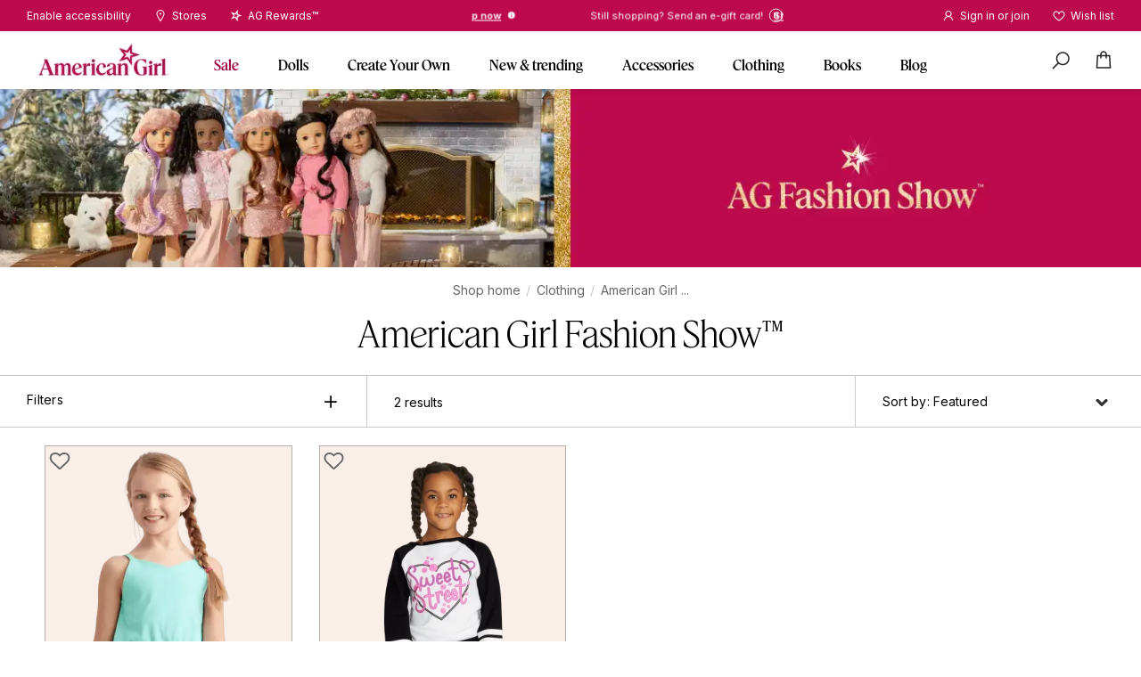

--- FILE ---
content_type: text/html; charset=utf-8
request_url: https://www.americangirl.com/collections/ag-fashion-show
body_size: 66223
content:
<!doctype html>
<html lang="en">
<script>
  window.globalData = window.globalData || {};
  window.globalData.pdp_ui = {"breadcrumbs_background_color":"#fde5df","breadcrumbs_text_color":"#000000","add_to_cart_button_background_color":"#bc0a4d","add_to_cart_button_hover_background_color":"#ffd0d8","add_to_cart_button_hover_text_color":"#000000","add_to_cart_button_text_color":"#ffffff","bullet_point_image":"https:\/\/images.contentstack.io\/v3\/assets\/blte5bbb46adcc8c61b\/blt473ff0375a678d7c\/67167d26fe2f9dbb5fe2df73\/pdp-bullet-general-star.png","sticky_add_to_cart_banner_background_color":"rgba(249, 239, 232, 0.95)","sticky_add_to_cart_banner_text_color":"#000000","what_s_included_heading":"What's Included","ag_rewards_logo":"https:\/\/images.contentstack.io\/v3\/assets\/blte5bbb46adcc8c61b\/blt3b1cdfa8162e647c\/66deb80b7bb115b871aa7cbe\/Logo_AGRewards.png","ag_rewards_logo_width":144,"ag_rewards_modal_text":"Earn perks while you play. Members receive $10 in rewards for every 200 points, plus many more benefits.","thumb_background_color":"#f9efe8","thumb_border_color":"#9e0041","thumb_border_image":"https:\/\/images.contentstack.io\/v3\/assets\/blte5bbb46adcc8c61b\/blt47bf73b5712c0578\/66f5c844d2760a23feaa93c7\/cranberry.png","details_border_image":"https:\/\/images.contentstack.io\/v3\/assets\/blte5bbb46adcc8c61b\/blt20fc710f493153ad\/67167cca912120bf4bcbc8d6\/pdp-border-general-star-icon.png","sticky_cta_banner_image_stroke_color":"#e5e6e7","enable_image_preload":true,"frequently_bought_together":{"background_color":"#fde5df","cta_background_color":"#bc0a4d","cta_text_color":"#ffffff","title":"Frequently bought together","title_text_color":"#bc094c"},"show_availability_preview_label":"Soldout\/Backorder ('A' or 'M') only"};
</script>

<head>
  <meta name="google-site-verification" content="T0o9qrAGhLgqvdwkfbv2EMT9-1oDDBDv0M5pQk3Rdt4" />

  

<script src="https://cdn.optimizely.com/js/21033154717.js"></script>
<link
    rel="stylesheet"
    href="https://cdn.jsdelivr.net/npm/swiper@11/swiper-bundle.min.css"
  />

  <script src="https://cdn.jsdelivr.net/npm/swiper@11/swiper-bundle.min.js" defer></script>

  
  
  <meta charset="utf-8">
  <meta http-equiv="X-UA-Compatible" content="IE=edge">
  <meta name="viewport" content="width=device-width, initial-scale=1, user-scalable=no">
  
  <link rel="canonical" href="https://www.americangirl.com/collections/ag-fashion-show">
  <meta name="pageIdentifier" content="" />


<title>American Girl Fashion Show: doll clothing & accessories</title>
  <meta name="title" content="American Girl Fashion Show: doll clothing & accessories">

  
  
  

  <meta name="description" content="Find mix and match clothing outfits for your 18 inch dolls. Choose from a selection of doll dresses, doll tees, doll pants, doll shoes, and more!">


  




<meta property="og:site_name" content="americangirl.com">
<meta property="og:url" content="https://www.americangirl.com/collections/ag-fashion-show">
<meta property="og:title" content="American Girl Fashion Show: doll clothing & accessories">
<meta property="og:type" content="product.group">
<meta property="og:description" content="Find mix and match clothing outfits for your 18 inch dolls. Choose from a selection of doll dresses, doll tees, doll pants, doll shoes, and more!">

<meta name="twitter:site" content="@">
<meta name="twitter:card" content="summary_large_image">
<meta name="twitter:title" content="American Girl Fashion Show: doll clothing & accessories">
<meta name="twitter:description" content="Find mix and match clothing outfits for your 18 inch dolls. Choose from a selection of doll dresses, doll tees, doll pants, doll shoes, and more!">


  
  
  <link rel="icon" type="image/x-icon" href="https://images.contentstack.io/v3/assets/blte5bbb46adcc8c61b/blta96267554b2eea47/663c855baea329085260ebef/apple-touch-icon.png" />



  
  
<link rel="alternate" href="https://www.americangirl.com/collections/ag-fashion-show" hreflang="x-default" />
<link rel="alternate" href="https://www.americangirl.com/collections/ag-fashion-show" hreflang="en-US" />
<link rel="alternate" href="https://www.americangirl.com/collections/ag-fashion-show" hreflang="en-CA" />
<link rel="alternate" href="https://www.americangirl.com/collections/ag-fashion-show" hreflang="en-GB" />
<link rel="alternate" href="https://www.americangirl.com/collections/ag-fashion-show" hreflang="en-AU" />
<link rel="alternate" href="https://www.americangirl.com/collections/ag-fashion-show" hreflang="en-FR" />
<link rel="alternate" href="https://www.americangirl.com/collections/ag-fashion-show" hreflang="en-DE" />
<link rel="alternate" href="https://www.americangirl.com/collections/ag-fashion-show" hreflang="en-IE" />
<link rel="alternate" href="https://www.americangirl.com/collections/ag-fashion-show" hreflang="en-ES" />
<link rel="alternate" href="https://www.americangirl.com/collections/ag-fashion-show" hreflang="en-IT" />

  

  


  


<script>
  window.SDG = window.SDG || {};
  window._ = window._ || {};
  window.__webpack_public_path__ = '//www.americangirl.com/cdn/shop/t/236/assets/';
  SDG.MiniBag = SDG.MiniBag || {};
  SDG.Data = {};
  SDG.Data.assetUrl = '//www.americangirl.com/cdn/shop/t/236/assets/';
  SDG.Data.fileUrl = '//www.americangirl.com/cdn/shop/files/';
  SDG.Data.sq = [];
  SDG.Data.cartApiBaseUrl = '';
  SDG.Data.customerApiBaseUrl = '';
  SDG.Data.currency = 'USD';
  SDG.Data.currencySymbol = '$';
  SDG.Data.productApiBaseUrl = '';
  SDG.Data.wishlistApiBaseUrl = '';
  SDG.Data.accountLoginUrl = 'https://www2.americangirl.com/login';
  SDG.Data.accountLogoutUrl = 'https://www2.americangirl.com/logout';
  SDG.Data.multiPassUrl = '';
  SDG.Data.formPostUrl = '';
  SDG.Data.urlWhitelist = [{"key":"0","value":"https:\/\/assets.contentstack.io"},{"key":"1","value":"https:\/\/images.mattel.net"},{"key":"2","value":"https:\/\/corporate.mattel.com"},{"key":"3","value":"https:\/\/www2.americangirl.com"},{"key":"4","value":"https:\/\/www.mattel.com"},{"key":"5","value":"https:\/\/www2.mattel.com"},{"key":"6","value":"https:\/\/view.publitas.com"},{"key":"7","value":"https:\/\/americangirl.cashstar.com\/store\/recipient?locale=en-us"},{"key":"8","value":"https:\/\/kids.mattel.com\/"},{"key":"9","value":"https:\/\/forms.office.com\/"},{"key":"10","value":"https:\/\/privacy.mattel.com"}];SDG.Data.shopEnv = 'prod';
  SDG.Data.hideShopifyPay = false;
  SDG.Data.persistentItems = SDG.Data.persistentItems || [];
  SDG.Data.accessToken = {"customer":"tCiOEJTyibYL357VLReo","discount_stacking":"Kjr\u00263wMU3!!e3K!Vvhy%IvyHR#3Clakjhsd324faastgh","gift_card":"wRJSMeKKF2QT4fwpMeJf36POk6yJV_adQssw5c","persistent_cart":"wRJSMeKKF2QT4fwpMeJf36POk6yJV_adQssw5c","product":"tCiOEJTyibYL357VLReo","wishlist":"wRJSMeKKF2QT4fwpMeJf36POk6yJV_adQssw5c","storefront_cart_discount":"4fc40fa3bab57abc9987e8a659fb53be"};
  SDG.Data.displayShipsBy = false;
  SDG.Data.bodyId = 'american-girl-fashion-show™';
  SDG.Data.cloudinary = {
    shopifyBase: "//cdn.shopify.com/s/files/1/0556/3993/3118/",
    shopifyProxy: "https://images.mattel.net/image/upload/shop-ag-prod/",
    contentStackBase: "https://images.contentstack.io/v3/assets/blte5bbb46adcc8c61b/",
    contentStackProxy: "https://images.mattel.net/image/upload/f_auto/q_auto:low/shop-ag-contentstack/"
  };
  SDG.Data.locale = "en-us";
  SDG.Data.permanentDomain = 'prod-americangirl.myshopify.com';
  SDG.Data.bundleProducts = [];
  SDG.Data.bundleComponentsArray = [];
  SDG.Data.recomedationsInventory = {};
  SDG.Data.shipping = {
    productInfo: {},
    shippingMessagesValues: {"doll_hospital":{"in_stock":"Free US shipping both ways for contiguous states","backordered":"Free US shipping both ways for contiguous states"},"ooak":{"in_stock":"Custom made.\u003cbr\u003eExpected to ship in 3 weeks.","backordered":"Custom made.\u003cbr\u003eExpected to ship in 3 weeks."},"standard":{"in_stock":"Ready to ship","limited_quantities":"Limited Quantities","backordered":"Ships by %%"},"pvm":{"only_pvm":"Custom made. Final sale","pvm_with_cyo":"Custom made. Final sale.\u003cbr\u003eEmailed when order ships","pvm_with_non_cyo":"Custom made. Final sale.\u003cbr\u003eEmailed when order ships"}}
  };
  SDG.Data.bittyBabyTwins = {};
  SDG.Data.hospital = {};
  SDG.Data.resourceHandle = 'collection';
  SDG.Data.stores = [{"store":"CHICAGO RETAIL","title":"CHICAGO","display_title":"Chicago","url":"\/pages\/retail-chicago","address":"835 Michigan Ave,\u003cbr\u003eChicago, IL 60611","latitude":"41.898070","longitude":"-87.622020","phone":"877-247-5223"},{"store":"DALLAS RETAIL","title":"DALLAS","display_title":"Dallas","url":"\/pages\/retail-dallas","address":"8052 Park Lane,\u003cbr\u003eDallas, TX 75231","latitude":"32.867801","longitude":"-96.768804","phone":"877-247-5223"},{"store":"LOS ANGELES RETAIL","title":"LOS ANGELES","display_title":"Los Angeles","url":"\/pages\/retail-los-angeles","address":"10250 Santa Monica Blvd,\u003cbr\u003eLos Angeles, CA 90067","latitude":"34.058913","longitude":"-118.419345","phone":"877-247-5223"},{"store":"NASHVILLE RETAIL","title":"NASHVILLE","display_title":"Nashville","url":"\/pages\/retail-nashville","address":"1800 Galleria Blvd #5030,\u003cbr\u003eFranklin, TN 37067","latitude":"35.961325","longitude":"-86.812196","phone":"877-247-5223"},{"store":"NEW YORK RETAIL","title":"NEW YORK","display_title":"New York","url":"\/pages\/retail-new-york","address":"75 Rockefeller Plaza,\u003cbr\u003eNew York, NY 10019","latitude":"40.7598148","longitude":"-73.9780248","phone":"877-247-5223"},{"store":"ORLANDO RETAIL","title":"ORLANDO","display_title":"Orlando","url":"\/pages\/retail-orlando","address":"8001 S Orange Blossom Trail,\u003cbr\u003eOrlando, FL 32809","latitude":"28.4472809","longitude":"-81.394414","phone":"877-247-5223"},{"store":"WASHINGTON DC RETAIL","title":"WASHINGTON D.C.","display_title":"Washington, D.C.","url":"\/pages\/retail-washington-dc","address":"8090 Tysons Corner Center,\u003cbr\u003eMcLean, VA 22102","latitude":"38.9242611","longitude":"-77.2238721","phone":"877-247-5223"}];
  SDG.Data.selectedVariantSku = '';
  SDG.Data.justForYouSearchspringTag = 'similar';
  SDG.Data.minibagJustForYouSearchspringTag = 'cross-sell';
  SDG.Data.noResultsPLPSearchspringTag = 'no-results';
  SDG.Data.promoErrorMessages = {"invalid":"This promo code appears to be invalid. Please check spelling, expiration date or excluded items.","threshold":"The minimum order amount required for this promo code has not been met. \u003ca href=\"\/collections\/best-sellers\"\u003eShop best sellers\u003c\/a\u003e","used":"This promo code appears to be invalid. Please check spelling, expiration date or excluded items.","expired":"This promo code appears to be invalid. Please check spelling, expiration date or excluded items.","in_use":"This promo code has already been applied to the order."};
  SDG.Data.promoMessage = {
    message: "18” dolls and other exclusions apply",
    code: "FREESHIPPING",
    color: "#d67c0d",
  };
  SDG.Data.bagShareKey = 'PJ08OFe5uQ1bIHX9';
  SDG.Data.bagItems = [];
  SDG.Data.isPVM = false;
  SDG.Data.ssJustForYouData = [];
  SDG.Data.collectionName = "American Girl Fashion Show™";
  SDG.Data.customerEmail = null;
  SDG.Data.customerTags = null;
  SDG.Data.checkoutMetafield = {"sms_opt_in":{"privacy_link":"https:\/\/shop.mattel.com\/pages\/privacy-statement","terms_link":"https:\/\/shop.mattel.com\/pages\/terms-conditions"},"delivery_days":{"6":["IA","IL","WI"],"8":["AL","AR","CT","DC","DE","GA","IN","KS","KY","LA","MD","MI","MN","MO","MS","NC","ND","NE","NJ","NY","OH","OK","PA","SC","SD","TN","VA","WV"],"9":["AZ","CO","FL","ID","MA","ME","MT","NH","NM","RI","TX","UT","VT","WY"],"10":["CA","NV","OR","WA"],"11":["AK","HI","AA","AE","AP","AS","FM","GU","MH","MP","PR","PW","VI"],"26":["AS","FM","GU","MH","MP","PW","PR","VI"],"32":["AA","AE","AP"]},"cyo_delivery_days":{"15":["IA","IL","WI","AL","AR","CT","DC","DE","GA","IN","KS","KY","LA","MD","MI","MN","MO","MS","NC","ND","NE","NJ","NY","OH","OK","PA","SC","SD","TN","VA","WV","AZ","CO","FL","ID","MA","ME","MT","NH","NM","RI","TX","UT","VT","WY","CA","NV","OR","WA","AK","HI","AA","AE","AP","AS","FM","GU","MH","MP","PR","PW","VI","AS","FM","GU","MH","MP","PW","PR","VI","AA","AE","AP"]},"discount_api":"https:\/\/api-dtc.platform.mattel\/v1\/ag\/discounts\/api\/discount-stack","gift_card_api":"https:\/\/dtc-service.mattel.com\/v1\/ag\/giftcards\/api\/giftcard","gift_messages":[{"title":"Congratulations!","text":"I love when good things happen to good people."},{"title":"Happy Birthday!","text":"Wishing you a day that's just as special as you are!"},{"title":"Happy Easter!","text":"Put a spring in your step with a special gift."},{"title":"Happy Hanukkah!","text":"Celebrate with a special gift this holiday season!"},{"title":"Happy Holidays!","text":"Sending warm wishes and lots of love your way!"},{"title":"Happy Valentine's Day!","text":"Just wanted to let you know how much you are loved."},{"title":"Have fun shopping!","text":"I hope you find something special that puts a smile on your face. Have fun!"},{"title":"Merry Christmas!","text":"Here's hoping all of your holiday wishes come true!"},{"title":"Wish I could be there!","text":"I wish I were there so that we could celebrate your special day together."}],"gift_wraps":["very-berry-gift-wrap-gw950vb","birthday-wishes-gift-wrap-gw950bw","starry-pink-gift-wrap-gw950sp","ag-icon-gift-wrap-gw950ag"],"text":{"register":"Join AG Rewards™ for faster checkout in the future and points towards purchases today!","shipping":"\u003cspan style='color:#BE5A09;'\u003eGift-wrap service limited to 1 item per order. Orders ship within 1-3 business days, Mon. - Fri. Made-to-Order One of a Kind\u0026trade; items ship separately and generally within 3 weeks.\u003c\/span\u003e","shipping_cyo":"\u003cspan style='color:#BE5A09;'\u003eGift-wrap service limited to 1 item per order. Orders ship within 1-3 business days, Mon. - Fri. Made-to-Order One of a Kind\u0026trade; items ship separately and generally within 3 weeks.\u003c\/span\u003e","shipping_dh":"\u003cspan style='color:#BE5A09;'\u003eGift-wrap service limited to 1 item per order. Orders ship within 1-3 business days, Mon. - Fri. Doll Hospital includes free shipping both ways within the United States. For faster return delivery, upgrade below.\u003c\/span\u003e"},"urls":{"continue":"https:\/\/www.americangirl.com\/","login":"https:\/\/www2.americangirl.com\/login","register":"https:\/\/www2.americangirl.com\/webapp\/wcs\/stores\/servlet\/AGCompleteRewards?catalogId=10601\u0026storeId=10651\u0026langId=-1\u0026orderId=","shipping":"https:\/\/www.americangirl.com\/shipping-information\/","doll_hospital":"https:\/\/api.platform.mattel\/v1\/es\/ag\/order\/dhLabelGen"},"shipping_messaging":{"doll_hospital":{"in_stock":"Free US shipping both ways for contiguous states","backordered":"Free US shipping both ways for contiguous states"},"ooak":{"in_stock":"Custom made.\u003cbr\u003eExpected to ship in 3 weeks.","backordered":"Custom made.\u003cbr\u003eExpected to ship in 3 weeks."},"standard":{"in_stock":"Ready to ship","limited_quantities":"Limited Quantities","backordered":"Ships by %%"},"pvm":{"only_pvm":"Custom made. Final sale","pvm_with_cyo":"Custom made. Final sale.\u003cbr\u003eEmailed when order ships","pvm_with_non_cyo":"Custom made. Final sale.\u003cbr\u003eEmailed when order ships"}},"account_signup_modal":{"heading":"Wait! Get points today","copy":"Your order today qualifies toward $10 in rewards for every 200 points earned—plus, enjoy many more member benefits when you join","cta_text":"Complete account for free","cta_url":"https:\/\/www2.americangirl.com\/webapp\/wcs\/stores\/servlet\/AGCompleteRewards?catalogId=10601\u0026storeId=10651\u0026langId=-1\u0026orderId="},"delivery_days_shipping_method":{"standard":5,"faster":3,"fastest":2,"canada":{"standard":10,"faster":3,"fastest":4}},"aao_endopoint":"https:\/\/mattelorg2--c.visualforce.com\/apex\/AAO_CartNotification","sms_consent":true};
  SDG.Data.pageTitle = 'American Girl Fashion Show™';
  SDG.Data.acceleratedPaymentMethodsDisabled = false;
  SDG.Data.wishlistKey = "MC45NTQyMjQwMDEwNzA5ODAy";
  SDG.Data.wishlist = {"base_urls":{"prod":"https:\/\/wishlist.americangirl.com\/","test":"https:\/\/test--americangirl-wishlist.netlify.app\/","dev":"https:\/\/dev–-americangirl-wishlist.netlify.app\/"},"background_image":"https:\/\/images.contentstack.io\/v3\/assets\/blte5bbb46adcc8c61b\/blt5562f4146dd19f7f\/63dc0d333d81ee204e8c4abd\/013123-plp-hero-wishlist-bg-xl.jpg","empty_headline":"Your wish list is empty","empty_subline":"Get your wishes granted—start hearting your faves to make a list you can share!","empty_text":"Get your wishes granted—start hearting your faves to make a list you can share!","empty_button_link":"\/collections\/all-dolls","empty_button_text":"Learn more","headline":"My wish list","subline_guest":"Sign in or join to \u003ca href=\"#login\" data-track-category=\"wishlist\" data-track-name=\"create an account\" data-track-text=\"create an account\"\u003esave\u0026nbsp;your wish list\u003c\/a\u003e","error_headline":"Oops! Something went wrong.","loading":"Your wishlist is loading...","shared_headline":"Shared wishlist"};
  SDG.Data.marketingBadges = [{"title":"Marketing Badge: Must-have gift","marketing_badge":{"badge_id":"must-have-gift","text":"Must-have gift","text_color":"#000000","background_color":"#000000","background_image":"https:\/\/images.contentstack.io\/v3\/assets\/blte5bbb46adcc8c61b\/blt3a5e92572e6d482c\/6539c9f412bd2d59e4af96bf\/Gold-lighter.png"},"uid":"blte0cb64aaddcb0ac7","_content_type_uid":"component_marketing_badge"},{"title":"Marketing Badge: Best seller","marketing_badge":{"badge_id":"best-seller","text":"Best seller","text_color":"#ffffff","background_color":"#c02459","icon":"https:\/\/images.contentstack.io\/v3\/assets\/blte5bbb46adcc8c61b\/blte38c57f05d8e3b63\/653025d274aa534efe32679e\/MicrosoftTeams-image_(32).png"},"uid":"bltb85a7ffe7d760d41","_content_type_uid":"component_marketing_badge"},{"title":"Marketing Badge: Award winner","marketing_badge":{"badge_id":"award-winner","text":"Award winner","text_color":"#000000","background_color":"#fed0d8"},"uid":"bltf1cfe301c74a5f6a","_content_type_uid":"component_marketing_badge"},{"title":"Marketing Badge: Top rated","marketing_badge":{"badge_id":"top-rated","text":"Top rated","text_color":"#ff0505","background_color":"#ab6d7a"},"uid":"blt27a224e2a4650fe1","_content_type_uid":"component_marketing_badge"},{"title":"Marketing Badge: Limited Edition","marketing_badge":{"badge_id":"limited-edition","text":"Collector Series","text_color":"#000000","background_color":"#f2f2f2"},"uid":"bltc1b99d860bec166e","_content_type_uid":"component_marketing_badge"},{"title":"Marketing Badge: All new","marketing_badge":{"badge_id":"all-new","text":"New doll \u0026 journal","text_color":"#000000","icon":"https:\/\/images.contentstack.io\/v3\/assets\/blte5bbb46adcc8c61b\/blt6904ddafffbfd2c0\/663aa92070b5038ae55c3ff7\/Julie_badge_flower.png","background_color":"#fcb014"},"uid":"blta53eb956f16fec0d","_content_type_uid":"component_marketing_badge"},{"title":"Marketing Badge: Special Edition","marketing_badge":{"badge_id":"special-edition","text":"Special edition","text_color":"#ffffff","background_color":"#66143b"},"uid":"blt36ec151b3ad08250","_content_type_uid":"component_marketing_badge"},{"title":"Marketing Badge: Limited Time Deal","marketing_badge":{"badge_id":"limited-time-deal","text":"Limited-time Deal","text_color":"#ffffff","background_color":"#bc0a4d"},"uid":"blt85ab35e0743d3619","_content_type_uid":"component_marketing_badge"},{"title":"Marketing Badge: Online Limited Time Deal","marketing_badge":{"badge_id":"online-limited-time-deal","text":"Online limited time deal","text_color":"#ffffff","background_color":"#bc0a4d"},"uid":"bltcaa7d05e2daf8636","_content_type_uid":"component_marketing_badge"},{"title":"Marketing Badge: 2 Day Online Limited Time Deal","marketing_badge":{"badge_id":"2-online-limited-time-deal","text":"2 day Online Only Deal","text_color":"#ffffff","background_color":"#bc0a4d"},"uid":"bltc4c55e25635c01eb","_content_type_uid":"component_marketing_badge"},{"title":"Marketing Badge: Limited Time Lucky Deals","marketing_badge":{"badge_id":"limited-time-lucky-deals","text":"Limited-time lucky deals!","text_color":"#ffffff","background_color":"#007300"},"uid":"blt1341a9da3846c787","_content_type_uid":"component_marketing_badge"},{"title":"Marketing Badge:AG Rewards 2x points!","marketing_badge":{"badge_id":"ag-rewards-double-points","text":"AG Rewards 2x points!","text_color":"#ffffff","background_color":"#bc0a4d"},"uid":"blt35b001980e6301a8","_content_type_uid":"component_marketing_badge"},{"title":"Marketing Badge:Reversible","marketing_badge":{"badge_id":"reversible","text":"Reversible","text_color":"#ffffff","icon":"https:\/\/images.contentstack.io\/v3\/assets\/blte5bbb46adcc8c61b\/blt042aca709c4b41b1\/659762a61c5d7c1d640f38a5\/reverse-icon-large.png","background_color":"#6b51e2"},"uid":"blt5eea702f13dde87e","_content_type_uid":"component_marketing_badge"},{"title":"Marketing Badge: 2 sided play","marketing_badge":{"badge_id":"2-sided-play","text":"2-sided play!","text_color":"#ffffff","icon":"https:\/\/images.contentstack.io\/v3\/assets\/blte5bbb46adcc8c61b\/blt042aca709c4b41b1\/659762a61c5d7c1d640f38a5\/reverse-icon-large.png","background_color":"#6b51e2"},"uid":"bltf6f19828cbf4b3c5","_content_type_uid":"component_marketing_badge"},{"title":"Marketing Badge: Great Value","marketing_badge":{"badge_id":"great-value","text":"Great value!","text_color":"#ffffff","icon":"https:\/\/images.contentstack.io\/v3\/assets\/blte5bbb46adcc8c61b\/blt2853c8258c052e45\/673d269fd64c222bddca2172\/Icon_Present_White.png","background_color":"#66143b"},"uid":"blte912293679be12d3","_content_type_uid":"component_marketing_badge"},{"title":"Marketing Badge: 2-in-1","marketing_badge":{"badge_id":"2-in-1","text":"2-in-1","text_color":"#ffffff","background_color":"#9e0041"},"uid":"bltfaf722369439369a","_content_type_uid":"component_marketing_badge"},{"title":"Marketing Badge: Limited Edition 2","marketing_badge":{"badge_id":"limited-edition-2","text":"Limited edition","text_color":"#ffffff","background_color":"#bc0a4d"},"uid":"blt90609dd4dc05508a","_content_type_uid":"component_marketing_badge"},{"title":"Marketing Badge: Hardcover","marketing_badge":{"badge_id":"hardcover","text":"Hardcover","text_color":"#ffffff","background_color":"#9e0041"},"uid":"blt37b3cde6fff059d4","_content_type_uid":"component_marketing_badge"},{"title":"Marketing Badge: Paperback","marketing_badge":{"badge_id":"paperback","text":"Paperback","text_color":"#ffffff","background_color":"#9e0041"},"uid":"bltc6b52b7ffe534017","_content_type_uid":"component_marketing_badge"},{"title":"Marketing Badge: Updated Cover Art","marketing_badge":{"badge_id":"updated-cover-art","text":"Updated cover art","text_color":"#ffffff","background_color":"#9e0041"},"uid":"bltf9454822266580e7","_content_type_uid":"component_marketing_badge"},{"title":"Marketing Badge: 50+ accessories","marketing_badge":{"badge_id":"fifty-accessories","text":"50+ accessories!","text_color":"#bc0a4d","background_color":"#ffd8df"},"uid":"bltb532ee02cf01abbb","_content_type_uid":"component_marketing_badge"},{"title":"Marketing Badge: 10+ pieces","marketing_badge":{"badge_id":"ten-pieces","text":"10+ pieces!","text_color":"#ffffff","background_color":"#cd276e"},"uid":"blte53712673e917e07","_content_type_uid":"component_marketing_badge"},{"title":"Marketing Badge: 25+ pieces","marketing_badge":{"badge_id":"twenty-five-pieces","text":"25+ pieces!","text_color":"#ffffff","background_color":"#cc276d"},"uid":"bltbddcac2fc880ebd4","_content_type_uid":"component_marketing_badge"},{"title":"Marketing Badge: 15+ pieces","marketing_badge":{"badge_id":"fifteen-pieces","text":"15+ pieces!","text_color":"#ffffff","background_color":"#cc276d"},"uid":"blt38a956c059bc32c3","_content_type_uid":"component_marketing_badge"},{"title":"Marketing Badge: 20+ pieces","marketing_badge":{"badge_id":"twenty-pieces","text":"20+ pieces!","text_color":"#ffffff","background_color":"#cc276d"},"uid":"bltd8eaeb761d57e7ae","_content_type_uid":"component_marketing_badge"},{"title":"Marketing Badge: Shooting Star","marketing_badge":{"badge_id":"shooting-star","text":"Shooting Star deal","text_color":"#000000","icon":"https:\/\/images.contentstack.io\/v3\/assets\/blte5bbb46adcc8c61b\/blt2419df16f173295b\/653959cee299fb6f180a4cdd\/AGStarGOTY.webp","background_color":"#ffd0d8"},"uid":"blt3a1f7abb2e4dacdc","_content_type_uid":"component_marketing_badge"},{"title":"Marketing Badge: Top gift","marketing_badge":{"badge_id":"top-gift","text":"Top gift","text_color":"#f2e5bd","icon":"https:\/\/images.contentstack.io\/v3\/assets\/blte5bbb46adcc8c61b\/blt9f2b5476da531ac6\/66f422018a50c076f168fc94\/star-sheen-icon.png","background_color":"#bc0a4d"},"uid":"blt8339530d9692337a","_content_type_uid":"component_marketing_badge"},{"title":"Marketing Badge: Sale online only","marketing_badge":{"badge_id":"sale-online-only","text":"Online only sale","text_color":"#ffffff","background_color":"#bc0a4d"},"uid":"blt9c74559e04d51a3c","_content_type_uid":"component_marketing_badge"},{"title":"Marketing Badge: Now 50% off","marketing_badge":{"badge_id":"now-50-off","text":"Now 50% off","text_color":"#ffffff","background_color":"#bc0a4d"},"uid":"blt4217311af5104245","_content_type_uid":"component_marketing_badge"}];
  SDG.Data.rewardBadges = [{"title":"Reward Badge: 3x Points","reward_badge":{"badge_id":"3points","text":"3x points","text_color":"#000000","background_color":"#000000","background_image":"https:\/\/images.contentstack.io\/v3\/assets\/blte5bbb46adcc8c61b\/bltb3950c91ad42d6bd\/6530635c6199328e2a5b1c9b\/gold3.png"},"uid":"bltbb3823d1e3f11a51","_content_type_uid":"component_reward_badge"},{"title":"Reward Badge: 5x Points","reward_badge":{"badge_id":"5points","text":"5x points","text_color":"#000000","background_color":"#fed0d8"},"uid":"bltda840a3b7676bab0","_content_type_uid":"component_reward_badge"},{"title":"Reward Badge: 4x Points","reward_badge":{"background_color":"#c02259","badge_id":"4points","text":"4x points","text_color":"#ffffff","icon":"https:\/\/images.contentstack.io\/v3\/assets\/blte5bbb46adcc8c61b\/blte38c57f05d8e3b63\/653025d274aa534efe32679e\/MicrosoftTeams-image_(32).png"},"uid":"bltf4b71e98ec5a7fa5","_content_type_uid":"component_reward_badge"},{"title":"Reward Badge: 2x Points","reward_badge":{"background_color":"#fc9bae","badge_id":"2points","text":"2x points","text_color":"#000000"},"uid":"blt73a1ebde420d1e67","_content_type_uid":"component_reward_badge"},{"title":"Rewards Badge: Reversible","reward_badge":{"badge_id":"reversible","text":"Reversible","icon":"https:\/\/images.contentstack.io\/v3\/assets\/blte5bbb46adcc8c61b\/blt042aca709c4b41b1\/659762a61c5d7c1d640f38a5\/reverse-icon-large.png","text_color":"#ffffff","background_color":"#6b51e2"},"uid":"bltcf5abd15162428b5","_content_type_uid":"component_reward_badge"},{"title":"Rewards Badge: 2-sided play","reward_badge":{"badge_id":"2-sided-play","text":"2-sided play!","icon":"https:\/\/images.contentstack.io\/v3\/assets\/blte5bbb46adcc8c61b\/blt042aca709c4b41b1\/659762a61c5d7c1d640f38a5\/reverse-icon-large.png","text_color":"#ffffff","background_color":"#6b51e2"},"uid":"blt25967ffc20c26314","_content_type_uid":"component_reward_badge"},{"title":"Rewards Badge: Great Value","reward_badge":{"badge_id":"great-value","text":"Great value!","icon":"https:\/\/images.contentstack.io\/v3\/assets\/blte5bbb46adcc8c61b\/blt2853c8258c052e45\/673d269fd64c222bddca2172\/Icon_Present_White.png","text_color":"#ffffff","background_color":"#66143b"},"uid":"blt7d5d7d4d051bfb7f","_content_type_uid":"component_reward_badge"}];
  SDG.Data.backorderMessaging = {"enabled":true,"plp_enabled":true,"pdp_enabled":true,"minibag_enabled":true,"cart_enabled":true};
  SDG.Data.collectionData = {"on_hover_rotate_speed":1};
  SDG.Data.featuredProductsEnabled = true;
  SDG.Data.featuredProducts = [{"handle":"american-girl-doll-carrier-for-girls-hrn83","headline":"American Girl® 18-inch Doll Carrier","copy":"Go anywhere with this cute carrier"},{"handle":"american-girl-beach-towel-hyk99","copy":"This full-sized beach towel brings a splash of color poolside!"},{"handle":"ag-star-bucket-hat-set-for-girls-and-dolls-hyk98","headline":"AG™ Star Bucket Hat Set","copy":"Top off any summery look!"},{"handle":"march-gleaming-aquamarine-outfit-for-18-inch-dolls-hpt27","copy":"A serene aquamarine dress for 18-inch dolls"},{"handle":"american-girl-today-tee-for-18-inch-dolls-hpw17","headline":"American Girl Today™ Tee for 18-inch Dolls","copy":"An American Girl® classic tee for 18-inch dolls!"},{"handle":"travel-seat-for-dolls-frv64","copy":"Keep you doll safe and secure on the go!"},{"handle":"samantha-parkington-hot-and-cold-tumbler-hvv89","headline":"Samantha Parkington™ Hot \u0026 Cold Tumbler","copy":"A travel tumbler inspired by Samantha."},{"handle":"samantha-parkington-vinyl-sticker-pack-hvv90","headline":"Samantha Parkington™ Vinyl Sticker Pack","copy":"Are you a Samantha superfan?"},{"handle":"kirsten-larson-hot-and-cold-tumbler-hvv92","headline":"Kirsten Larson™ Hot \u0026 Cold Tumbler","copy":" A totable beverage tumbler inspired by Kirsten."},{"handle":"kirsten-larson-vinyl-sticker-pack-hvv93","headline":"Kirsten Larson™ Vinyl Sticker Pack","copy":"Showcase your Kirsten love with these stickers."},{"handle":"addy-walker-notebook-hvv94","headline":"Addy Walker™ Notebook","copy":"An adorable Addy-inspired notebook."},{"handle":"addy-walker-hot-and-cold-tumbler-hvv95","headline":"Addy Walker™ Hot \u0026 Cold Tumbler","copy":"A tumbler inspired by Addy"},{"handle":"addy-walker-vinyl-sticker-pack-hvv96","headline":"Addy Walker™ Vinyl Sticker Pack","copy":"Are you an all-time Addy fan?"},{"handle":"kit-kittredge-notebook-hvv97","headline":"Kit Kittredge™ Notebook","copy":"Record all the neighborhood headlines in this cool Kit-inspired notebook."},{"handle":"kit-kittredge-hot-and-cold-tumbler-hvv98","headline":"Kit Kittredge™ Hot \u0026 Cold Tumbler","copy":"A junior journalist will love this Kit-inspired travel tumbler."},{"handle":"kit-kittredge-vinyl-sticker-pack-hvv99","headline":"Kit Kittredge™ Vinyl Sticker Pack","copy":"Are you a kindred spirit with Kit?"}];
  SDG.Data.wishlistThemes = {
    settings: {"themes_enabled":true,"themes_modal_header":"Change your wish list theme"},
    themes: [{"title":"tm-wishlist-theme","theme":{"title":"Truly Me™: Your BFF, your way","handle":"tm-theme","modal_image":"https:\/\/images.contentstack.io\/v3\/assets\/blte5bbb46adcc8c61b\/bltdc8ceaa7abea40f6\/65e634d5eef4e3db6b1e8035\/DEC5470724_022924_themed-wishlists_preview-img-tm-group_x3.jpg","image_desktop":"https:\/\/images.contentstack.io\/v3\/assets\/blte5bbb46adcc8c61b\/blt8d983f1b7d8a02bd\/65e633f33e2d0e088cf730fe\/DEC5470724_022924_themed-wishlists_banner-img-tm-group_x3.jpg","image_mobile":"https:\/\/images.contentstack.io\/v3\/assets\/blte5bbb46adcc8c61b\/blt8d983f1b7d8a02bd\/65e633f33e2d0e088cf730fe\/DEC5470724_022924_themed-wishlists_banner-img-tm-group_x3.jpg","dark_gradient":true,"icon_image":"https:\/\/images.contentstack.io\/v3\/assets\/blte5bbb46adcc8c61b\/blt8531b2dfd8ec4122\/65e634f4f86c2453808e258f\/DEC5470724_022924_themed-whishlist_img-icon-tm-group_x3.png","icon":"https:\/\/images.contentstack.io\/v3\/assets\/blte5bbb46adcc8c61b\/blt1cc6f2c35f5e3158\/65e633e477ae45e7dab111ac\/DEC5470724_022924_themed-wishlists_heart-img-tm-group_3x.png","text_color":"#ffffff"},"uid":"blta577a9961455714a","_content_type_uid":"component_wishlist_theme"},{"title":"hc-wishlist-theme","theme":{"title":"American Girl® historical characters","handle":"historical-characters-theme","modal_image":"https:\/\/images.contentstack.io\/v3\/assets\/blte5bbb46adcc8c61b\/blt0ad14536301c8793\/65e634d44487d00e65400e0e\/DEC5470724_022924_themed-wishlists_preview-img-hc_x3.jpg","image_desktop":"https:\/\/images.contentstack.io\/v3\/assets\/blte5bbb46adcc8c61b\/blteebf537360f3c278\/65e633e8eb51e393ce1177d5\/DEC5470724_022924_themed-wishlists_banner-img-hc_x3.jpg","image_mobile":"https:\/\/images.contentstack.io\/v3\/assets\/blte5bbb46adcc8c61b\/blteebf537360f3c278\/65e633e8eb51e393ce1177d5\/DEC5470724_022924_themed-wishlists_banner-img-hc_x3.jpg","dark_gradient":true,"icon_image":"https:\/\/images.contentstack.io\/v3\/assets\/blte5bbb46adcc8c61b\/blt9ef667aaedf66a6a\/65e634f2c5985200e1f6d65d\/DEC5470724_022924_themed-whishlist_img-icon-hc_x3.png","icon":"https:\/\/images.contentstack.io\/v3\/assets\/blte5bbb46adcc8c61b\/bltf9a7b8820847bbb3\/65e633e311cd1d1d42a1b785\/DEC5470724_022924_themed-wishlists_heart-img-hc_3x.png","text_color":"#ffffff"},"uid":"blt100ce2b687512e49","_content_type_uid":"component_wishlist_theme"},{"title":"bitty-baby-wishlist-theme","theme":{"title":"Bitty Baby®: Kindness \u0026 caring","handle":"bitty-baby-theme","modal_image":"https:\/\/images.contentstack.io\/v3\/assets\/blte5bbb46adcc8c61b\/blt8f8e84ad84459186\/65e634d37c8526231a23671a\/DEC5470724_022924_themed-wishlists_preview-img-bb_x3.jpg","image_desktop":"https:\/\/images.contentstack.io\/v3\/assets\/blte5bbb46adcc8c61b\/blt1c63fd2ec4ec5029\/65e633e1330e001f067f8f5c\/DEC5470724_022924_themed-wishlists_banner-img-bb_x3.jpg","image_mobile":"https:\/\/images.contentstack.io\/v3\/assets\/blte5bbb46adcc8c61b\/blt1c63fd2ec4ec5029\/65e633e1330e001f067f8f5c\/DEC5470724_022924_themed-wishlists_banner-img-bb_x3.jpg","dark_gradient":true,"icon_image":"https:\/\/images.contentstack.io\/v3\/assets\/blte5bbb46adcc8c61b\/bltd12d4607d33fc11d\/65e634f26e7edbeaabb5187b\/DEC5470724_022924_themed-whishlist_img-icon-bb_x3.png","icon":"https:\/\/images.contentstack.io\/v3\/assets\/blte5bbb46adcc8c61b\/blt572e99b594b99028\/65e633e3396ebb416607f09f\/DEC5470724_022924_themed-wishlists_heart-img-bb_3x.png","text_color":"#ffffff"},"uid":"bltc0cae0b1a72d82f8","_content_type_uid":"component_wishlist_theme"},{"title":"lila-wishlist-theme","theme":{"title":"Lila™: Born to ride \u0026 ready to fly","handle":"lila-theme","modal_image":"https:\/\/images.contentstack.io\/v3\/assets\/blte5bbb46adcc8c61b\/blt3008eb344fcb1f30\/65e634d4d778b02da3ad7ab3\/DEC5470724_022924_themed-wishlists_preview-img-goty-lila_x3.jpg","image_desktop":"https:\/\/images.contentstack.io\/v3\/assets\/blte5bbb46adcc8c61b\/bltce6c56952bf9dee3\/65e633e251368b5833844a51\/DEC5470724_022924_themed-wishlists_banner-img-goty-lila_x3.jpg","image_mobile":"https:\/\/images.contentstack.io\/v3\/assets\/blte5bbb46adcc8c61b\/bltce6c56952bf9dee3\/65e633e251368b5833844a51\/DEC5470724_022924_themed-wishlists_banner-img-goty-lila_x3.jpg","dark_gradient":true,"icon_image":"https:\/\/images.contentstack.io\/v3\/assets\/blte5bbb46adcc8c61b\/blt450111c972495b36\/65e634f274714169540a53e2\/DEC5470724_022924_themed-whishlist_img-icon-goty-lila_x3.png","icon":"https:\/\/images.contentstack.io\/v3\/assets\/blte5bbb46adcc8c61b\/blt46df020c0d3c45e6\/65e633e3d85aff09c147e0b9\/DEC5470724_022924_themed-wishlists_heart-img-goty-lila_3x.png","text_color":"#ffffff"},"uid":"blt548e77c89ab2d862","_content_type_uid":"component_wishlist_theme"},{"title":"twins-wishlist-theme","theme":{"title":"Isabel \u0026 Nicki™: True '90s twinspiration","handle":"twins-theme","modal_image":"https:\/\/images.contentstack.io\/v3\/assets\/blte5bbb46adcc8c61b\/bltc6e08a2c8364e1e2\/65e634d451368b350f844a6d\/DEC5470724_022924_themed-wishlists_preview-img-hc-twins_x3.jpg","image_desktop":"https:\/\/images.contentstack.io\/v3\/assets\/blte5bbb46adcc8c61b\/blta1a12b7eafeb28b5\/65e633f2c7f05b21f98698c0\/DEC5470724_022924_themed-wishlists_banner-img-hc-twins_x3.jpg","image_mobile":"https:\/\/images.contentstack.io\/v3\/assets\/blte5bbb46adcc8c61b\/blta1a12b7eafeb28b5\/65e633f2c7f05b21f98698c0\/DEC5470724_022924_themed-wishlists_banner-img-hc-twins_x3.jpg","dark_gradient":true,"icon_image":"https:\/\/images.contentstack.io\/v3\/assets\/blte5bbb46adcc8c61b\/blt3a7cc72c6a2f9a51\/65e634f3d85aff386947e0d7\/DEC5470724_022924_themed-whishlist_img-icon-hc-twins_x3.png","icon":"https:\/\/images.contentstack.io\/v3\/assets\/blte5bbb46adcc8c61b\/blt87e01d12e531495f\/65e633e32568ef64d26cd253\/DEC5470724_022924_themed-wishlists_heart-img-hc-twins_3x.png","text_color":"#ffffff"},"uid":"blt5c54b6c7f30ee72f","_content_type_uid":"component_wishlist_theme"},{"title":"courtney-wishlist-theme","theme":{"title":"Courtney™: Totally awesome '80s","handle":"courtney-theme","modal_image":"https:\/\/images.contentstack.io\/v3\/assets\/blte5bbb46adcc8c61b\/blt4032053b16d3e9dc\/65e634d451368b2b90844a69\/DEC5470724_022924_themed-wishlists_preview-img-hc-courtney_x3.jpg","image_desktop":"https:\/\/images.contentstack.io\/v3\/assets\/blte5bbb46adcc8c61b\/blt89c7be9948dce39b\/65e633e13b4c4f96637afa6a\/DEC5470724_022924_themed-wishlists_banner-img-hc-courtney_x3.jpg","image_mobile":"https:\/\/images.contentstack.io\/v3\/assets\/blte5bbb46adcc8c61b\/blt89c7be9948dce39b\/65e633e13b4c4f96637afa6a\/DEC5470724_022924_themed-wishlists_banner-img-hc-courtney_x3.jpg","dark_gradient":true,"icon_image":"https:\/\/images.contentstack.io\/v3\/assets\/blte5bbb46adcc8c61b\/blt0a09128f05969b23\/65e634f3ffa94a7c8a3d59a8\/DEC5470724_022924_themed-whishlist_img-icon-hc-courtney_x3.png","icon":"https:\/\/images.contentstack.io\/v3\/assets\/blte5bbb46adcc8c61b\/blt3bb97b7667bc9b6a\/65e633e4330e004c5c7f8f60\/DEC5470724_022924_themed-wishlists_heart-img-hc-courtney_3x.png","text_color":"#ffffff"},"uid":"blt4f6a391fa302fe67","_content_type_uid":"component_wishlist_theme"},{"title":"molly-wishlist-theme","theme":{"title":"Molly™: Helping on the home front","handle":"molly-theme","modal_image":"https:\/\/images.contentstack.io\/v3\/assets\/blte5bbb46adcc8c61b\/bltda86f71c50e43eea\/65e634d4eb51e3543a1177de\/DEC5470724_022924_themed-wishlists_preview-img-hc-molly_x3.jpg","image_desktop":"https:\/\/images.contentstack.io\/v3\/assets\/blte5bbb46adcc8c61b\/blt3ac0b41d5b44d273\/65e633f0eb46a643717eab93\/DEC5470724_022924_themed-wishlists_banner-img-hc-molly_x3.jpg","image_mobile":"https:\/\/images.contentstack.io\/v3\/assets\/blte5bbb46adcc8c61b\/blt3ac0b41d5b44d273\/65e633f0eb46a643717eab93\/DEC5470724_022924_themed-wishlists_banner-img-hc-molly_x3.jpg","dark_gradient":true,"icon_image":"https:\/\/images.contentstack.io\/v3\/assets\/blte5bbb46adcc8c61b\/bltc5a7380b6a37a9b4\/65e634f331aca10b5c7f0cd6\/DEC5470724_022924_themed-whishlist_img-icon-hc-molly_x3.png","icon":"https:\/\/images.contentstack.io\/v3\/assets\/blte5bbb46adcc8c61b\/blt17250ed02935dda2\/65e633e46c65d7444387fc05\/DEC5470724_022924_themed-wishlists_heart-img-hc-molly_3x.png","text_color":"#ffffff"},"uid":"bltefac6f2957096a30","_content_type_uid":"component_wishlist_theme"},{"title":"addy-wishlist-theme","theme":{"title":"Addy™: Determination and courage","handle":"addy-theme","modal_image":"https:\/\/images.contentstack.io\/v3\/assets\/blte5bbb46adcc8c61b\/blt320adaaa4027c47f\/65e634d451368b3072844a65\/DEC5470724_022924_themed-wishlists_preview-img-hc-addy_x3.jpg","image_desktop":"https:\/\/images.contentstack.io\/v3\/assets\/blte5bbb46adcc8c61b\/blt9dd896e52316d5d0\/65e633e251368b5f76844a55\/DEC5470724_022924_themed-wishlists_banner-img-hc-addy_x3.jpg","image_mobile":"https:\/\/images.contentstack.io\/v3\/assets\/blte5bbb46adcc8c61b\/blt9dd896e52316d5d0\/65e633e251368b5f76844a55\/DEC5470724_022924_themed-wishlists_banner-img-hc-addy_x3.jpg","dark_gradient":true,"icon_image":"https:\/\/images.contentstack.io\/v3\/assets\/blte5bbb46adcc8c61b\/blt98f34a59c086ca59\/65e634f32c8bef48d4623a13\/DEC5470724_022924_themed-whishlist_img-icon-hc-addy_x3.png","icon":"https:\/\/images.contentstack.io\/v3\/assets\/blte5bbb46adcc8c61b\/blt98d4041747caeabf\/65e633e3d778b05b1cad7aa4\/DEC5470724_022924_themed-wishlists_heart-img-hc-addy_3x.png","text_color":"#ffffff"},"uid":"blta1ac618b1fcbf2a9","_content_type_uid":"component_wishlist_theme"},{"title":"felicity-wishlist-theme","theme":{"title":"Felicity™: Spirit of independence","handle":"felicity-theme","modal_image":"https:\/\/images.contentstack.io\/v3\/assets\/blte5bbb46adcc8c61b\/bltd689d1b0104926d1\/65e634d4c7f05bf6d88698c9\/DEC5470724_022924_themed-wishlists_preview-img-hc-felicity_x3.jpg","image_desktop":"https:\/\/images.contentstack.io\/v3\/assets\/blte5bbb46adcc8c61b\/bltaab3353fea208a47\/65e633e1eb51e3257a1177d1\/DEC5470724_022924_themed-wishlists_banner-img-hc-felicity_x3.jpg","image_mobile":"https:\/\/images.contentstack.io\/v3\/assets\/blte5bbb46adcc8c61b\/bltaab3353fea208a47\/65e633e1eb51e3257a1177d1\/DEC5470724_022924_themed-wishlists_banner-img-hc-felicity_x3.jpg","dark_gradient":true,"icon_image":"https:\/\/images.contentstack.io\/v3\/assets\/blte5bbb46adcc8c61b\/bltc758049842493703\/65e634f37c85262b22236720\/DEC5470724_022924_themed-whishlist_img-icon-hc-felicity_x3.png","icon":"https:\/\/images.contentstack.io\/v3\/assets\/blte5bbb46adcc8c61b\/bltfd1b0a158c54868d\/65e633e3d781fe81d2e75a40\/DEC5470724_022924_themed-wishlists_heart-img-hc-felicity_3x.png","text_color":"#ffffff"},"uid":"bltb6c34e0553ac3a85","_content_type_uid":"component_wishlist_theme"},{"title":"blackberry-wishlist-theme","theme":{"title":"American Girl® pattern: Confident crimson","handle":"blackberry-theme","modal_image":"https:\/\/images.contentstack.io\/v3\/assets\/blte5bbb46adcc8c61b\/bltd8cc3286b0d4a5c8\/6601d9d82531f40543ee4e8b\/DEC5470724_022924_themed-wishlists_preview-gfx-blackberry.gif","image_desktop":"https:\/\/images.contentstack.io\/v3\/assets\/blte5bbb46adcc8c61b\/bltf77c703a823cbf26\/6601d9d818db089481005013\/DEC5470724_022924_themed-wishlists_banner-gfx-blackberry.gif","image_mobile":"https:\/\/images.contentstack.io\/v3\/assets\/blte5bbb46adcc8c61b\/bltf77c703a823cbf26\/6601d9d818db089481005013\/DEC5470724_022924_themed-wishlists_banner-gfx-blackberry.gif","icon_image":"https:\/\/images.contentstack.io\/v3\/assets\/blte5bbb46adcc8c61b\/blt8de89f423a29bf83\/65e734d1105b93158ca865c9\/DEC5470724_022924_themed-whishlist_gfx-icon-blackberry_x3.png","icon":"https:\/\/images.contentstack.io\/v3\/assets\/blte5bbb46adcc8c61b\/bltf572f76e43d442af\/65e633e32c8bef6ef1623a02\/DEC5470724_022924_themed-wishlists_heart-gfx-white_3x.png","text_color":"#ffffff"},"uid":"blta2d92dd8be7d7e05","_content_type_uid":"component_wishlist_theme"},{"title":"strawberry-wishlist-theme","theme":{"title":"American Girl® pattern: Big-hearted blush","handle":"strawberry-theme","modal_image":"https:\/\/images.contentstack.io\/v3\/assets\/blte5bbb46adcc8c61b\/blt0e649c7e3d0e428b\/6601d9d82531f4f9eeee4e8f\/DEC5470724_022924_themed-wishlists_preview-gfx-strawberry-flower.gif","image_desktop":"https:\/\/images.contentstack.io\/v3\/assets\/blte5bbb46adcc8c61b\/blt7f35e78215bbd19d\/6601d9d92e5b71499e3ead4b\/DEC5470724_022924_themed-wishlists_banner-gfx-strawberry-flower.gif","image_mobile":"https:\/\/images.contentstack.io\/v3\/assets\/blte5bbb46adcc8c61b\/blt7f35e78215bbd19d\/6601d9d92e5b71499e3ead4b\/DEC5470724_022924_themed-wishlists_banner-gfx-strawberry-flower.gif","icon_image":"https:\/\/images.contentstack.io\/v3\/assets\/blte5bbb46adcc8c61b\/blt757f345119dac6da\/65e734d1c9226ca876e85193\/DEC5470724_022924_themed-whishlist_gfx-icon-strawberry-flower_x3.png","icon":"https:\/\/images.contentstack.io\/v3\/assets\/blte5bbb46adcc8c61b\/blt969dedc57e3f59ce\/65e633e3eb46a65c517eab8d\/DEC5470724_022924_themed-wishlists_heart-gfx-black_3x.png","text_color":"#000000"},"uid":"blt52a9050d45b015ae","_content_type_uid":"component_wishlist_theme"},{"title":"lingonberry-wishlist-theme","theme":{"title":"American Girl® pattern: Courageous coral","handle":"lingonberry-theme","modal_image":"https:\/\/images.contentstack.io\/v3\/assets\/blte5bbb46adcc8c61b\/bltb2a572b01f9c15cf\/6601d9d86f31275d9c94f2ac\/DEC5470724_022924_themed-wishlists_preview-gfx-logonberry.gif","image_desktop":"https:\/\/images.contentstack.io\/v3\/assets\/blte5bbb46adcc8c61b\/bltbf5328e61d139c9f\/6601d9d8bcecd4d399f59ae0\/DEC5470724_022924_themed-wishlists_banner-gfx-logonberry.gif","image_mobile":"https:\/\/images.contentstack.io\/v3\/assets\/blte5bbb46adcc8c61b\/bltbf5328e61d139c9f\/6601d9d8bcecd4d399f59ae0\/DEC5470724_022924_themed-wishlists_banner-gfx-logonberry.gif","icon_image":"https:\/\/images.contentstack.io\/v3\/assets\/blte5bbb46adcc8c61b\/blt30e4c44fba938c6b\/65e734d1d576dd44d792b25f\/DEC5470724_022924_themed-whishlist_gfx-icon-lingonberry_x3.png","icon":"https:\/\/images.contentstack.io\/v3\/assets\/blte5bbb46adcc8c61b\/bltf572f76e43d442af\/65e633e32c8bef6ef1623a02\/DEC5470724_022924_themed-wishlists_heart-gfx-white_3x.png","text_color":"#ffffff"},"uid":"blt89b2967547da106f","_content_type_uid":"component_wishlist_theme"},{"title":"periwinkle-wishlist-theme","theme":{"title":"American Girl® pattern: Bold blue","handle":"perwinkle-theme","modal_image":"https:\/\/images.contentstack.io\/v3\/assets\/blte5bbb46adcc8c61b\/blt1dfa18fe2e845b24\/6601d9d82e5b7173163ead43\/DEC5470724_022924_themed-wishlists_preview-gfx-periwinkle.gif","image_desktop":"https:\/\/images.contentstack.io\/v3\/assets\/blte5bbb46adcc8c61b\/blt7733a89abdaa9602\/6601d9d84cea191d60b85346\/DEC5470724_022924_themed-wishlists_banner-gfx-periwinkle.gif","image_mobile":"https:\/\/images.contentstack.io\/v3\/assets\/blte5bbb46adcc8c61b\/blt7733a89abdaa9602\/6601d9d84cea191d60b85346\/DEC5470724_022924_themed-wishlists_banner-gfx-periwinkle.gif","icon_image":"https:\/\/images.contentstack.io\/v3\/assets\/blte5bbb46adcc8c61b\/blt12422d3c07af683b\/65e734d1c61144cced924231\/DEC5470724_022924_themed-whishlist_gfx-icon-periwinkle_x3.png","icon":"https:\/\/images.contentstack.io\/v3\/assets\/blte5bbb46adcc8c61b\/blt969dedc57e3f59ce\/65e633e3eb46a65c517eab8d\/DEC5470724_022924_themed-wishlists_heart-gfx-black_3x.png","text_color":"#000000"},"uid":"blta0eb68267b6822ae","_content_type_uid":"component_wishlist_theme"},{"title":"hot-pink-wishlist-theme","theme":{"title":"American Girl® pattern: Powerful pink","handle":"hot-pink-theme","modal_image":"https:\/\/images.contentstack.io\/v3\/assets\/blte5bbb46adcc8c61b\/blta35c8941958ce096\/6601d9d86f7fa70cfcead33d\/DEC5470724_022924_themed-wishlists_preview-gfx-hot-pink.gif","image_desktop":"https:\/\/images.contentstack.io\/v3\/assets\/blte5bbb46adcc8c61b\/bltd4b26b89be6340c3\/6601d9d8aabcc91d2b2f462c\/DEC5470724_022924_themed-wishlists_banner-gfx-hot-pink.gif","image_mobile":"https:\/\/images.contentstack.io\/v3\/assets\/blte5bbb46adcc8c61b\/bltd4b26b89be6340c3\/6601d9d8aabcc91d2b2f462c\/DEC5470724_022924_themed-wishlists_banner-gfx-hot-pink.gif","icon_image":"https:\/\/images.contentstack.io\/v3\/assets\/blte5bbb46adcc8c61b\/blt195fa51b215b38f0\/65e734d11ab2dc0aa8979900\/DEC5470724_022924_themed-whishlist_gfx-icon-hot-pink_x3.png","icon":"https:\/\/images.contentstack.io\/v3\/assets\/blte5bbb46adcc8c61b\/blt969dedc57e3f59ce\/65e633e3eb46a65c517eab8d\/DEC5470724_022924_themed-wishlists_heart-gfx-black_3x.png","text_color":"#000000"},"uid":"blt1e1fb473b2480302","_content_type_uid":"component_wishlist_theme"},{"title":"grape-wishlist-theme","theme":{"title":"American Girl® pattern: Premier purple","handle":"grape-theme","modal_image":"https:\/\/images.contentstack.io\/v3\/assets\/blte5bbb46adcc8c61b\/blt13dd1cebc920efbf\/6601d9d8df6972433439d073\/DEC5470724_022924_themed-wishlists_preview-gfx-grape.gif","image_desktop":"https:\/\/images.contentstack.io\/v3\/assets\/blte5bbb46adcc8c61b\/blt7de1ea8d6ccd354e\/6601d9d818db0824b1005015\/DEC5470724_022924_themed-wishlists_banner-gfx-grape.gif","image_mobile":"https:\/\/images.contentstack.io\/v3\/assets\/blte5bbb46adcc8c61b\/blt7de1ea8d6ccd354e\/6601d9d818db0824b1005015\/DEC5470724_022924_themed-wishlists_banner-gfx-grape.gif","icon_image":"https:\/\/images.contentstack.io\/v3\/assets\/blte5bbb46adcc8c61b\/blt7583a9fdb50b9c97\/65e734d1a8b011dbbc5c6df7\/DEC5470724_022924_themed-whishlist_gfx-icon-grape_x3.png","icon":"https:\/\/images.contentstack.io\/v3\/assets\/blte5bbb46adcc8c61b\/blt969dedc57e3f59ce\/65e633e3eb46a65c517eab8d\/DEC5470724_022924_themed-wishlists_heart-gfx-black_3x.png","text_color":"#000000"},"uid":"blt6b0419c86b9a090f","_content_type_uid":"component_wishlist_theme"},{"title":"marigold-wishlist-theme","theme":{"title":"American Girl® pattern: Girlhood gold","handle":"marigold-theme","modal_image":"https:\/\/images.contentstack.io\/v3\/assets\/blte5bbb46adcc8c61b\/bltb682873c9664bda8\/6601d9d88f44447f42c3ac37\/DEC5470724_022924_themed-wishlists_preview-gfx-marigold.gif","image_desktop":"https:\/\/images.contentstack.io\/v3\/assets\/blte5bbb46adcc8c61b\/blt749065ad1cb6712d\/6601d9d92e5b714bb63ead49\/DEC5470724_022924_themed-wishlists_banner-gfx-marigold.gif","image_mobile":"https:\/\/images.contentstack.io\/v3\/assets\/blte5bbb46adcc8c61b\/blt749065ad1cb6712d\/6601d9d92e5b714bb63ead49\/DEC5470724_022924_themed-wishlists_banner-gfx-marigold.gif","icon_image":"https:\/\/images.contentstack.io\/v3\/assets\/blte5bbb46adcc8c61b\/blt0ea7864ecb5df1fc\/65e734d1d576dd355d92b25b\/DEC5470724_022924_themed-whishlist_gfx-icon-marigold_x3.png","icon":"https:\/\/images.contentstack.io\/v3\/assets\/blte5bbb46adcc8c61b\/blt969dedc57e3f59ce\/65e633e3eb46a65c517eab8d\/DEC5470724_022924_themed-wishlists_heart-gfx-black_3x.png","text_color":"#000000"},"uid":"blte0314e9f9e40c55e","_content_type_uid":"component_wishlist_theme"},{"title":"currant-wishlist-theme","theme":{"title":"American Girl® pattern: Playful pink","handle":"currant-theme","modal_image":"https:\/\/images.contentstack.io\/v3\/assets\/blte5bbb46adcc8c61b\/bltc723e52a739a7395\/6601d9d8f6f513562eba22a5\/DEC5470724_022924_themed-wishlists_preview-gfx-pink-current.gif","image_desktop":"https:\/\/images.contentstack.io\/v3\/assets\/blte5bbb46adcc8c61b\/blt9917709eaac1db63\/6601d9d83caa570990cfc0f1\/DEC5470724_022924_themed-wishlists_banner-gfx-pink-current.gif","image_mobile":"https:\/\/images.contentstack.io\/v3\/assets\/blte5bbb46adcc8c61b\/blt9917709eaac1db63\/6601d9d83caa570990cfc0f1\/DEC5470724_022924_themed-wishlists_banner-gfx-pink-current.gif","icon_image":"https:\/\/images.contentstack.io\/v3\/assets\/blte5bbb46adcc8c61b\/blt59d4f96b6649f99d\/65e734d1fffe5aea011cd733\/DEC5470724_022924_themed-whishlist_gfx-icon-pink-current_x3.png","icon":"https:\/\/images.contentstack.io\/v3\/assets\/blte5bbb46adcc8c61b\/blt969dedc57e3f59ce\/65e633e3eb46a65c517eab8d\/DEC5470724_022924_themed-wishlists_heart-gfx-black_3x.png","text_color":"#000000"},"uid":"blt4afdf324ca693b6c","_content_type_uid":"component_wishlist_theme"},{"title":"green-wishlist-theme","theme":{"title":"American Girl® pattern: Game-changing green","handle":"green-theme","modal_image":"https:\/\/images.contentstack.io\/v3\/assets\/blte5bbb46adcc8c61b\/blt45988fbd78a05174\/6601d9d86f7fa769bfead33b\/DEC5470724_022924_themed-wishlists_preview-gfx-green.gif","image_desktop":"https:\/\/images.contentstack.io\/v3\/assets\/blte5bbb46adcc8c61b\/blt240d48d0648da4a5\/6601d9d80901364db1d97122\/DEC5470724_022924_themed-wishlists_banner-gfx-green.gif","image_mobile":"https:\/\/images.contentstack.io\/v3\/assets\/blte5bbb46adcc8c61b\/blt240d48d0648da4a5\/6601d9d80901364db1d97122\/DEC5470724_022924_themed-wishlists_banner-gfx-green.gif","icon_image":"https:\/\/images.contentstack.io\/v3\/assets\/blte5bbb46adcc8c61b\/blt5bc020cd3da186fc\/6601d9d8d9235fa1dac9961a\/DEC5470724_022924_themed-whishlist_gfx-icon-green.png","icon":"https:\/\/images.contentstack.io\/v3\/assets\/blte5bbb46adcc8c61b\/blt969dedc57e3f59ce\/65e633e3eb46a65c517eab8d\/DEC5470724_022924_themed-wishlists_heart-gfx-black_3x.png","text_color":"#000000"},"uid":"bltb6ce2f5e2e64b437","_content_type_uid":"component_wishlist_theme"},{"title":"cranberry-wishlist-theme","theme":{"title":"American Girl® pattern: Brave berry","handle":"cranberry-theme","modal_image":"https:\/\/images.contentstack.io\/v3\/assets\/blte5bbb46adcc8c61b\/blt119fb34a2dfec7b0\/6601d9d874a5c356fb04a22a\/DEC5470724_022924_themed-wishlists_preview-gfx-cranberry.gif","image_desktop":"https:\/\/images.contentstack.io\/v3\/assets\/blte5bbb46adcc8c61b\/bltf9a7a594583e6828\/6601d9d86f3127144094f2b0\/DEC5470724_022924_themed-wishlists_banner-gfx-cranberry.gif","image_mobile":"https:\/\/images.contentstack.io\/v3\/assets\/blte5bbb46adcc8c61b\/bltf9a7a594583e6828\/6601d9d86f3127144094f2b0\/DEC5470724_022924_themed-wishlists_banner-gfx-cranberry.gif","icon_image":"https:\/\/images.contentstack.io\/v3\/assets\/blte5bbb46adcc8c61b\/bltd8e0044382a64e38\/65e734d1ed4661a123787b2c\/DEC5470724_022924_themed-whishlist_gfx-icon-cranberry_x3.png","icon":"https:\/\/images.contentstack.io\/v3\/assets\/blte5bbb46adcc8c61b\/bltf572f76e43d442af\/65e633e32c8bef6ef1623a02\/DEC5470724_022924_themed-wishlists_heart-gfx-white_3x.png","text_color":"#ffffff"},"uid":"blt53688ed0d5b11cf1","_content_type_uid":"component_wishlist_theme"}],
  };
  SDG.Data.wishlistImages = {
    images: {"fallback_background_image_desktop":"https:\/\/images.contentstack.io\/v3\/assets\/blte5bbb46adcc8c61b\/blt7f35e78215bbd19d\/6601d9d92e5b71499e3ead4b\/DEC5470724_022924_themed-wishlists_banner-gfx-strawberry-flower.gif","fallback_background_image_mobile":"https:\/\/images.contentstack.io\/v3\/assets\/blte5bbb46adcc8c61b\/blt7f35e78215bbd19d\/6601d9d92e5b71499e3ead4b\/DEC5470724_022924_themed-wishlists_banner-gfx-strawberry-flower.gif","fallback_profile_picture":"https:\/\/images.contentstack.io\/v3\/assets\/blte5bbb46adcc8c61b\/blt757f345119dac6da\/65e734d1c9226ca876e85193\/DEC5470724_022924_themed-whishlist_gfx-icon-strawberry-flower_x3.png","my_wishlist_background_image_desktop":"https:\/\/images.contentstack.io\/v3\/assets\/blte5bbb46adcc8c61b\/blt7f35e78215bbd19d\/6601d9d92e5b71499e3ead4b\/DEC5470724_022924_themed-wishlists_banner-gfx-strawberry-flower.gif","my_wishlist_background_image_mobile":"https:\/\/images.contentstack.io\/v3\/assets\/blte5bbb46adcc8c61b\/blt7f35e78215bbd19d\/6601d9d92e5b71499e3ead4b\/DEC5470724_022924_themed-wishlists_banner-gfx-strawberry-flower.gif","my_wishlist_profile_picture":"https:\/\/images.contentstack.io\/v3\/assets\/blte5bbb46adcc8c61b\/blt757f345119dac6da\/65e734d1c9226ca876e85193\/DEC5470724_022924_themed-whishlist_gfx-icon-strawberry-flower_x3.png","fallback_dark_gradient":true,"fallback_icon":"https:\/\/images.contentstack.io\/v3\/assets\/blte5bbb46adcc8c61b\/blt969dedc57e3f59ce\/65e633e3eb46a65c517eab8d\/DEC5470724_022924_themed-wishlists_heart-gfx-black_3x.png","fallback_text_color":"#000000","my_wishlist_icon":"https:\/\/images.contentstack.io\/v3\/assets\/blte5bbb46adcc8c61b\/blt969dedc57e3f59ce\/65e633e3eb46a65c517eab8d\/DEC5470724_022924_themed-wishlists_heart-gfx-black_3x.png","my_wishlist_text_color":"#000000"},
    new_lists: [{"file":{"background_image_desktop":{"parent_uid":"blt8ee426017cf7f257","uid":"blt7733a89abdaa9602","created_by":"bltcbce290c7f6fe6a0","updated_by":"bltcbce290c7f6fe6a0","created_at":"2024-03-25T20:08:56.966Z","updated_at":"2024-03-25T20:08:56.966Z","content_type":"image\/gif","file_size":"111942","filename":"DEC5470724_022924_themed-wishlists_banner-gfx-periwinkle.gif","dimension":{"height":1701,"width":9072},"title":"DEC5470724_022924_themed-wishlists_banner-gfx-periwinkle.gif","_version":1,"url":"https:\/\/images.contentstack.io\/v3\/assets\/blte5bbb46adcc8c61b\/blt7733a89abdaa9602\/6601d9d84cea191d60b85346\/DEC5470724_022924_themed-wishlists_banner-gfx-periwinkle.gif"},"_metadata":{"uid":"cs97c8ac4634ac88a5"},"background_image_mobile":{"parent_uid":"blt8ee426017cf7f257","uid":"blt7733a89abdaa9602","created_by":"bltcbce290c7f6fe6a0","updated_by":"bltcbce290c7f6fe6a0","created_at":"2024-03-25T20:08:56.966Z","updated_at":"2024-03-25T20:08:56.966Z","content_type":"image\/gif","file_size":"111942","filename":"DEC5470724_022924_themed-wishlists_banner-gfx-periwinkle.gif","dimension":{"height":1701,"width":9072},"title":"DEC5470724_022924_themed-wishlists_banner-gfx-periwinkle.gif","_version":1,"url":"https:\/\/images.contentstack.io\/v3\/assets\/blte5bbb46adcc8c61b\/blt7733a89abdaa9602\/6601d9d84cea191d60b85346\/DEC5470724_022924_themed-wishlists_banner-gfx-periwinkle.gif"},"profile_picture":{"parent_uid":"blt97f71a2f5eacdc5f","uid":"blt12422d3c07af683b","created_by":"bltcbce290c7f6fe6a0","updated_by":"bltcbce290c7f6fe6a0","created_at":"2024-03-05T15:05:53.189Z","updated_at":"2024-03-05T15:05:53.189Z","content_type":"image\/png","file_size":"24435","filename":"DEC5470724_022924_themed-whishlist_gfx-icon-periwinkle_x3.png","dimension":{"height":450,"width":450},"title":"DEC5470724_022924_themed-whishlist_gfx-icon-periwinkle_x3.png","_version":1,"url":"https:\/\/images.contentstack.io\/v3\/assets\/blte5bbb46adcc8c61b\/blt12422d3c07af683b\/65e734d1c61144cced924231\/DEC5470724_022924_themed-whishlist_gfx-icon-periwinkle_x3.png"},"text_color":"#000000","icon":{"parent_uid":"bltb074eed1013a9d6d","uid":"blt969dedc57e3f59ce","created_by":"bltcbce290c7f6fe6a0","updated_by":"bltcbce290c7f6fe6a0","created_at":"2024-03-04T20:49:39.654Z","updated_at":"2024-03-04T20:49:39.654Z","content_type":"image\/png","file_size":"6873","filename":"DEC5470724_022924_themed-wishlists_heart-gfx-black_3x.png","dimension":{"height":132,"width":132},"title":"DEC5470724_022924_themed-wishlists_heart-gfx-black_3x.png","_version":1,"url":"https:\/\/images.contentstack.io\/v3\/assets\/blte5bbb46adcc8c61b\/blt969dedc57e3f59ce\/65e633e3eb46a65c517eab8d\/DEC5470724_022924_themed-wishlists_heart-gfx-black_3x.png"}}},{"file":{"background_image_desktop":{"parent_uid":"blt8ee426017cf7f257","uid":"blt749065ad1cb6712d","created_by":"bltcbce290c7f6fe6a0","updated_by":"bltcbce290c7f6fe6a0","created_at":"2024-03-25T20:08:57.006Z","updated_at":"2024-03-25T20:08:57.006Z","content_type":"image\/gif","file_size":"119578","filename":"DEC5470724_022924_themed-wishlists_banner-gfx-marigold.gif","dimension":{"height":1701,"width":9072},"title":"DEC5470724_022924_themed-wishlists_banner-gfx-marigold.gif","_version":1,"url":"https:\/\/images.contentstack.io\/v3\/assets\/blte5bbb46adcc8c61b\/blt749065ad1cb6712d\/6601d9d92e5b714bb63ead49\/DEC5470724_022924_themed-wishlists_banner-gfx-marigold.gif"},"_metadata":{"uid":"cs4004f8254987d941"},"background_image_mobile":{"parent_uid":"blt8ee426017cf7f257","uid":"blt749065ad1cb6712d","created_by":"bltcbce290c7f6fe6a0","updated_by":"bltcbce290c7f6fe6a0","created_at":"2024-03-25T20:08:57.006Z","updated_at":"2024-03-25T20:08:57.006Z","content_type":"image\/gif","file_size":"119578","filename":"DEC5470724_022924_themed-wishlists_banner-gfx-marigold.gif","dimension":{"height":1701,"width":9072},"title":"DEC5470724_022924_themed-wishlists_banner-gfx-marigold.gif","_version":1,"url":"https:\/\/images.contentstack.io\/v3\/assets\/blte5bbb46adcc8c61b\/blt749065ad1cb6712d\/6601d9d92e5b714bb63ead49\/DEC5470724_022924_themed-wishlists_banner-gfx-marigold.gif"},"profile_picture":{"parent_uid":"blt97f71a2f5eacdc5f","uid":"blt0ea7864ecb5df1fc","created_by":"bltcbce290c7f6fe6a0","updated_by":"bltcbce290c7f6fe6a0","created_at":"2024-03-05T15:05:53.208Z","updated_at":"2024-03-05T15:05:53.208Z","content_type":"image\/png","file_size":"26416","filename":"DEC5470724_022924_themed-whishlist_gfx-icon-marigold_x3.png","dimension":{"height":450,"width":450},"title":"DEC5470724_022924_themed-whishlist_gfx-icon-marigold_x3.png","_version":1,"url":"https:\/\/images.contentstack.io\/v3\/assets\/blte5bbb46adcc8c61b\/blt0ea7864ecb5df1fc\/65e734d1d576dd355d92b25b\/DEC5470724_022924_themed-whishlist_gfx-icon-marigold_x3.png"},"text_color":"#000000","icon":{"parent_uid":"bltb074eed1013a9d6d","uid":"blt969dedc57e3f59ce","created_by":"bltcbce290c7f6fe6a0","updated_by":"bltcbce290c7f6fe6a0","created_at":"2024-03-04T20:49:39.654Z","updated_at":"2024-03-04T20:49:39.654Z","content_type":"image\/png","file_size":"6873","filename":"DEC5470724_022924_themed-wishlists_heart-gfx-black_3x.png","dimension":{"height":132,"width":132},"title":"DEC5470724_022924_themed-wishlists_heart-gfx-black_3x.png","_version":1,"url":"https:\/\/images.contentstack.io\/v3\/assets\/blte5bbb46adcc8c61b\/blt969dedc57e3f59ce\/65e633e3eb46a65c517eab8d\/DEC5470724_022924_themed-wishlists_heart-gfx-black_3x.png"}}},{"file":{"background_image_desktop":{"parent_uid":"blt8ee426017cf7f257","uid":"blt240d48d0648da4a5","created_by":"bltcbce290c7f6fe6a0","updated_by":"bltcbce290c7f6fe6a0","created_at":"2024-03-25T20:08:56.873Z","updated_at":"2024-03-25T20:08:56.873Z","content_type":"image\/gif","file_size":"117121","filename":"DEC5470724_022924_themed-wishlists_banner-gfx-green.gif","dimension":{"height":1701,"width":9072},"title":"DEC5470724_022924_themed-wishlists_banner-gfx-green.gif","_version":1,"url":"https:\/\/images.contentstack.io\/v3\/assets\/blte5bbb46adcc8c61b\/blt240d48d0648da4a5\/6601d9d80901364db1d97122\/DEC5470724_022924_themed-wishlists_banner-gfx-green.gif"},"_metadata":{"uid":"cs7af1c17d34b6cd96"},"background_image_mobile":{"parent_uid":"blt8ee426017cf7f257","uid":"blt240d48d0648da4a5","created_by":"bltcbce290c7f6fe6a0","updated_by":"bltcbce290c7f6fe6a0","created_at":"2024-03-25T20:08:56.873Z","updated_at":"2024-03-25T20:08:56.873Z","content_type":"image\/gif","file_size":"117121","filename":"DEC5470724_022924_themed-wishlists_banner-gfx-green.gif","dimension":{"height":1701,"width":9072},"title":"DEC5470724_022924_themed-wishlists_banner-gfx-green.gif","_version":1,"url":"https:\/\/images.contentstack.io\/v3\/assets\/blte5bbb46adcc8c61b\/blt240d48d0648da4a5\/6601d9d80901364db1d97122\/DEC5470724_022924_themed-wishlists_banner-gfx-green.gif"},"profile_picture":{"parent_uid":"blt8ee426017cf7f257","uid":"blt5bc020cd3da186fc","created_by":"bltcbce290c7f6fe6a0","updated_by":"bltcbce290c7f6fe6a0","created_at":"2024-03-25T20:08:56.720Z","updated_at":"2024-03-25T20:08:56.720Z","content_type":"image\/png","file_size":"28401","filename":"DEC5470724_022924_themed-whishlist_gfx-icon-green.png","dimension":{"height":450,"width":450},"title":"DEC5470724_022924_themed-whishlist_gfx-icon-green.png","_version":1,"url":"https:\/\/images.contentstack.io\/v3\/assets\/blte5bbb46adcc8c61b\/blt5bc020cd3da186fc\/6601d9d8d9235fa1dac9961a\/DEC5470724_022924_themed-whishlist_gfx-icon-green.png"},"text_color":"#000000","icon":{"parent_uid":"bltb074eed1013a9d6d","uid":"blt969dedc57e3f59ce","created_by":"bltcbce290c7f6fe6a0","updated_by":"bltcbce290c7f6fe6a0","created_at":"2024-03-04T20:49:39.654Z","updated_at":"2024-03-04T20:49:39.654Z","content_type":"image\/png","file_size":"6873","filename":"DEC5470724_022924_themed-wishlists_heart-gfx-black_3x.png","dimension":{"height":132,"width":132},"title":"DEC5470724_022924_themed-wishlists_heart-gfx-black_3x.png","_version":1,"url":"https:\/\/images.contentstack.io\/v3\/assets\/blte5bbb46adcc8c61b\/blt969dedc57e3f59ce\/65e633e3eb46a65c517eab8d\/DEC5470724_022924_themed-wishlists_heart-gfx-black_3x.png"}}},{"file":{"background_image_desktop":{"parent_uid":"blt8ee426017cf7f257","uid":"blt7de1ea8d6ccd354e","created_by":"bltcbce290c7f6fe6a0","updated_by":"bltcbce290c7f6fe6a0","created_at":"2024-03-25T20:08:56.881Z","updated_at":"2024-03-25T20:08:56.881Z","content_type":"image\/gif","file_size":"118008","filename":"DEC5470724_022924_themed-wishlists_banner-gfx-grape.gif","dimension":{"height":1701,"width":9072},"title":"DEC5470724_022924_themed-wishlists_banner-gfx-grape.gif","_version":1,"url":"https:\/\/images.contentstack.io\/v3\/assets\/blte5bbb46adcc8c61b\/blt7de1ea8d6ccd354e\/6601d9d818db0824b1005015\/DEC5470724_022924_themed-wishlists_banner-gfx-grape.gif"},"_metadata":{"uid":"cs1cecac1c308deeb2"},"background_image_mobile":{"parent_uid":"blt8ee426017cf7f257","uid":"blt7de1ea8d6ccd354e","created_by":"bltcbce290c7f6fe6a0","updated_by":"bltcbce290c7f6fe6a0","created_at":"2024-03-25T20:08:56.881Z","updated_at":"2024-03-25T20:08:56.881Z","content_type":"image\/gif","file_size":"118008","filename":"DEC5470724_022924_themed-wishlists_banner-gfx-grape.gif","dimension":{"height":1701,"width":9072},"title":"DEC5470724_022924_themed-wishlists_banner-gfx-grape.gif","_version":1,"url":"https:\/\/images.contentstack.io\/v3\/assets\/blte5bbb46adcc8c61b\/blt7de1ea8d6ccd354e\/6601d9d818db0824b1005015\/DEC5470724_022924_themed-wishlists_banner-gfx-grape.gif"},"profile_picture":{"parent_uid":"blt97f71a2f5eacdc5f","uid":"blt7583a9fdb50b9c97","created_by":"bltcbce290c7f6fe6a0","updated_by":"bltcbce290c7f6fe6a0","created_at":"2024-03-05T15:05:53.245Z","updated_at":"2024-03-05T15:05:53.245Z","content_type":"image\/png","file_size":"23218","filename":"DEC5470724_022924_themed-whishlist_gfx-icon-grape_x3.png","dimension":{"height":450,"width":450},"title":"DEC5470724_022924_themed-whishlist_gfx-icon-grape_x3.png","_version":1,"url":"https:\/\/images.contentstack.io\/v3\/assets\/blte5bbb46adcc8c61b\/blt7583a9fdb50b9c97\/65e734d1a8b011dbbc5c6df7\/DEC5470724_022924_themed-whishlist_gfx-icon-grape_x3.png"},"text_color":"#000000","icon":{"parent_uid":"bltb074eed1013a9d6d","uid":"blt969dedc57e3f59ce","created_by":"bltcbce290c7f6fe6a0","updated_by":"bltcbce290c7f6fe6a0","created_at":"2024-03-04T20:49:39.654Z","updated_at":"2024-03-04T20:49:39.654Z","content_type":"image\/png","file_size":"6873","filename":"DEC5470724_022924_themed-wishlists_heart-gfx-black_3x.png","dimension":{"height":132,"width":132},"title":"DEC5470724_022924_themed-wishlists_heart-gfx-black_3x.png","_version":1,"url":"https:\/\/images.contentstack.io\/v3\/assets\/blte5bbb46adcc8c61b\/blt969dedc57e3f59ce\/65e633e3eb46a65c517eab8d\/DEC5470724_022924_themed-wishlists_heart-gfx-black_3x.png"}}},{"file":{"background_image_desktop":{"parent_uid":"blt8ee426017cf7f257","uid":"bltd4b26b89be6340c3","created_by":"bltcbce290c7f6fe6a0","updated_by":"bltcbce290c7f6fe6a0","created_at":"2024-03-25T20:08:56.875Z","updated_at":"2024-03-25T20:08:56.875Z","content_type":"image\/gif","file_size":"118022","filename":"DEC5470724_022924_themed-wishlists_banner-gfx-hot-pink.gif","dimension":{"height":1701,"width":9072},"title":"DEC5470724_022924_themed-wishlists_banner-gfx-hot-pink.gif","_version":1,"url":"https:\/\/images.contentstack.io\/v3\/assets\/blte5bbb46adcc8c61b\/bltd4b26b89be6340c3\/6601d9d8aabcc91d2b2f462c\/DEC5470724_022924_themed-wishlists_banner-gfx-hot-pink.gif"},"_metadata":{"uid":"cs058e704d92ce796e"},"background_image_mobile":{"parent_uid":"blt8ee426017cf7f257","uid":"bltd4b26b89be6340c3","created_by":"bltcbce290c7f6fe6a0","updated_by":"bltcbce290c7f6fe6a0","created_at":"2024-03-25T20:08:56.875Z","updated_at":"2024-03-25T20:08:56.875Z","content_type":"image\/gif","file_size":"118022","filename":"DEC5470724_022924_themed-wishlists_banner-gfx-hot-pink.gif","dimension":{"height":1701,"width":9072},"title":"DEC5470724_022924_themed-wishlists_banner-gfx-hot-pink.gif","_version":1,"url":"https:\/\/images.contentstack.io\/v3\/assets\/blte5bbb46adcc8c61b\/bltd4b26b89be6340c3\/6601d9d8aabcc91d2b2f462c\/DEC5470724_022924_themed-wishlists_banner-gfx-hot-pink.gif"},"profile_picture":{"parent_uid":"blt97f71a2f5eacdc5f","uid":"blt195fa51b215b38f0","created_by":"bltcbce290c7f6fe6a0","updated_by":"bltcbce290c7f6fe6a0","created_at":"2024-03-05T15:05:53.414Z","updated_at":"2024-03-05T15:05:53.414Z","content_type":"image\/png","file_size":"24471","filename":"DEC5470724_022924_themed-whishlist_gfx-icon-hot-pink_x3.png","dimension":{"height":450,"width":450},"title":"DEC5470724_022924_themed-whishlist_gfx-icon-hot-pink_x3.png","_version":1,"url":"https:\/\/images.contentstack.io\/v3\/assets\/blte5bbb46adcc8c61b\/blt195fa51b215b38f0\/65e734d11ab2dc0aa8979900\/DEC5470724_022924_themed-whishlist_gfx-icon-hot-pink_x3.png"},"text_color":"#000000","icon":{"parent_uid":"bltb074eed1013a9d6d","uid":"blt969dedc57e3f59ce","created_by":"bltcbce290c7f6fe6a0","updated_by":"bltcbce290c7f6fe6a0","created_at":"2024-03-04T20:49:39.654Z","updated_at":"2024-03-04T20:49:39.654Z","content_type":"image\/png","file_size":"6873","filename":"DEC5470724_022924_themed-wishlists_heart-gfx-black_3x.png","dimension":{"height":132,"width":132},"title":"DEC5470724_022924_themed-wishlists_heart-gfx-black_3x.png","_version":1,"url":"https:\/\/images.contentstack.io\/v3\/assets\/blte5bbb46adcc8c61b\/blt969dedc57e3f59ce\/65e633e3eb46a65c517eab8d\/DEC5470724_022924_themed-wishlists_heart-gfx-black_3x.png"}}},{"file":{"background_image_desktop":{"parent_uid":"blt8ee426017cf7f257","uid":"bltf9a7a594583e6828","created_by":"bltcbce290c7f6fe6a0","updated_by":"bltcbce290c7f6fe6a0","created_at":"2024-03-25T20:08:56.876Z","updated_at":"2024-03-25T20:08:56.876Z","content_type":"image\/gif","file_size":"114041","filename":"DEC5470724_022924_themed-wishlists_banner-gfx-cranberry.gif","dimension":{"height":1701,"width":9072},"title":"DEC5470724_022924_themed-wishlists_banner-gfx-cranberry.gif","_version":1,"url":"https:\/\/images.contentstack.io\/v3\/assets\/blte5bbb46adcc8c61b\/bltf9a7a594583e6828\/6601d9d86f3127144094f2b0\/DEC5470724_022924_themed-wishlists_banner-gfx-cranberry.gif"},"_metadata":{"uid":"cs909869702189e15f"},"background_image_mobile":{"parent_uid":"blt8ee426017cf7f257","uid":"bltf9a7a594583e6828","created_by":"bltcbce290c7f6fe6a0","updated_by":"bltcbce290c7f6fe6a0","created_at":"2024-03-25T20:08:56.876Z","updated_at":"2024-03-25T20:08:56.876Z","content_type":"image\/gif","file_size":"114041","filename":"DEC5470724_022924_themed-wishlists_banner-gfx-cranberry.gif","dimension":{"height":1701,"width":9072},"title":"DEC5470724_022924_themed-wishlists_banner-gfx-cranberry.gif","_version":1,"url":"https:\/\/images.contentstack.io\/v3\/assets\/blte5bbb46adcc8c61b\/bltf9a7a594583e6828\/6601d9d86f3127144094f2b0\/DEC5470724_022924_themed-wishlists_banner-gfx-cranberry.gif"},"profile_picture":{"parent_uid":"blt97f71a2f5eacdc5f","uid":"bltd8e0044382a64e38","created_by":"bltcbce290c7f6fe6a0","updated_by":"bltcbce290c7f6fe6a0","created_at":"2024-03-05T15:05:53.392Z","updated_at":"2024-03-05T15:05:53.392Z","content_type":"image\/png","file_size":"31099","filename":"DEC5470724_022924_themed-whishlist_gfx-icon-cranberry_x3.png","dimension":{"height":450,"width":450},"title":"DEC5470724_022924_themed-whishlist_gfx-icon-cranberry_x3.png","_version":1,"url":"https:\/\/images.contentstack.io\/v3\/assets\/blte5bbb46adcc8c61b\/bltd8e0044382a64e38\/65e734d1ed4661a123787b2c\/DEC5470724_022924_themed-whishlist_gfx-icon-cranberry_x3.png"},"text_color":"#ffffff","icon":{"parent_uid":"bltb074eed1013a9d6d","uid":"bltf572f76e43d442af","created_by":"bltcbce290c7f6fe6a0","updated_by":"bltcbce290c7f6fe6a0","created_at":"2024-03-04T20:49:39.662Z","updated_at":"2024-03-04T20:49:39.662Z","content_type":"image\/png","file_size":"7666","filename":"DEC5470724_022924_themed-wishlists_heart-gfx-white_3x.png","dimension":{"height":132,"width":132},"title":"DEC5470724_022924_themed-wishlists_heart-gfx-white_3x.png","_version":1,"url":"https:\/\/images.contentstack.io\/v3\/assets\/blte5bbb46adcc8c61b\/bltf572f76e43d442af\/65e633e32c8bef6ef1623a02\/DEC5470724_022924_themed-wishlists_heart-gfx-white_3x.png"}}},{"file":{"background_image_desktop":{"parent_uid":"blt8ee426017cf7f257","uid":"bltbf5328e61d139c9f","created_by":"bltcbce290c7f6fe6a0","updated_by":"bltcbce290c7f6fe6a0","created_at":"2024-03-25T20:08:56.875Z","updated_at":"2024-03-25T20:08:56.875Z","content_type":"image\/gif","file_size":"119685","filename":"DEC5470724_022924_themed-wishlists_banner-gfx-logonberry.gif","dimension":{"height":1701,"width":9072},"title":"DEC5470724_022924_themed-wishlists_banner-gfx-logonberry.gif","_version":1,"url":"https:\/\/images.contentstack.io\/v3\/assets\/blte5bbb46adcc8c61b\/bltbf5328e61d139c9f\/6601d9d8bcecd4d399f59ae0\/DEC5470724_022924_themed-wishlists_banner-gfx-logonberry.gif"},"_metadata":{"uid":"cs3da9e07d96157f11"},"background_image_mobile":{"parent_uid":"blt8ee426017cf7f257","uid":"bltbf5328e61d139c9f","created_by":"bltcbce290c7f6fe6a0","updated_by":"bltcbce290c7f6fe6a0","created_at":"2024-03-25T20:08:56.875Z","updated_at":"2024-03-25T20:08:56.875Z","content_type":"image\/gif","file_size":"119685","filename":"DEC5470724_022924_themed-wishlists_banner-gfx-logonberry.gif","dimension":{"height":1701,"width":9072},"title":"DEC5470724_022924_themed-wishlists_banner-gfx-logonberry.gif","_version":1,"url":"https:\/\/images.contentstack.io\/v3\/assets\/blte5bbb46adcc8c61b\/bltbf5328e61d139c9f\/6601d9d8bcecd4d399f59ae0\/DEC5470724_022924_themed-wishlists_banner-gfx-logonberry.gif"},"profile_picture":{"parent_uid":"blt97f71a2f5eacdc5f","uid":"blt30e4c44fba938c6b","created_by":"bltcbce290c7f6fe6a0","updated_by":"bltcbce290c7f6fe6a0","created_at":"2024-03-05T15:05:53.327Z","updated_at":"2024-03-05T15:05:53.327Z","content_type":"image\/png","file_size":"26458","filename":"DEC5470724_022924_themed-whishlist_gfx-icon-lingonberry_x3.png","dimension":{"height":450,"width":450},"title":"DEC5470724_022924_themed-whishlist_gfx-icon-lingonberry_x3.png","_version":1,"url":"https:\/\/images.contentstack.io\/v3\/assets\/blte5bbb46adcc8c61b\/blt30e4c44fba938c6b\/65e734d1d576dd44d792b25f\/DEC5470724_022924_themed-whishlist_gfx-icon-lingonberry_x3.png"},"text_color":"#000000","icon":{"parent_uid":"bltb074eed1013a9d6d","uid":"blt969dedc57e3f59ce","created_by":"bltcbce290c7f6fe6a0","updated_by":"bltcbce290c7f6fe6a0","created_at":"2024-03-04T20:49:39.654Z","updated_at":"2024-03-04T20:49:39.654Z","content_type":"image\/png","file_size":"6873","filename":"DEC5470724_022924_themed-wishlists_heart-gfx-black_3x.png","dimension":{"height":132,"width":132},"title":"DEC5470724_022924_themed-wishlists_heart-gfx-black_3x.png","_version":1,"url":"https:\/\/images.contentstack.io\/v3\/assets\/blte5bbb46adcc8c61b\/blt969dedc57e3f59ce\/65e633e3eb46a65c517eab8d\/DEC5470724_022924_themed-wishlists_heart-gfx-black_3x.png"}}},{"file":{"background_image_desktop":{"parent_uid":"blt8ee426017cf7f257","uid":"blt9917709eaac1db63","created_by":"bltcbce290c7f6fe6a0","updated_by":"bltcbce290c7f6fe6a0","created_at":"2024-03-25T20:08:56.959Z","updated_at":"2024-03-25T20:08:56.959Z","content_type":"image\/gif","file_size":"116829","filename":"DEC5470724_022924_themed-wishlists_banner-gfx-pink-current.gif","dimension":{"height":1701,"width":9072},"title":"DEC5470724_022924_themed-wishlists_banner-gfx-pink-current.gif","_version":1,"url":"https:\/\/images.contentstack.io\/v3\/assets\/blte5bbb46adcc8c61b\/blt9917709eaac1db63\/6601d9d83caa570990cfc0f1\/DEC5470724_022924_themed-wishlists_banner-gfx-pink-current.gif"},"_metadata":{"uid":"cs0c325ff3d4c51087"},"background_image_mobile":{"parent_uid":"blt8ee426017cf7f257","uid":"blt9917709eaac1db63","created_by":"bltcbce290c7f6fe6a0","updated_by":"bltcbce290c7f6fe6a0","created_at":"2024-03-25T20:08:56.959Z","updated_at":"2024-03-25T20:08:56.959Z","content_type":"image\/gif","file_size":"116829","filename":"DEC5470724_022924_themed-wishlists_banner-gfx-pink-current.gif","dimension":{"height":1701,"width":9072},"title":"DEC5470724_022924_themed-wishlists_banner-gfx-pink-current.gif","_version":1,"url":"https:\/\/images.contentstack.io\/v3\/assets\/blte5bbb46adcc8c61b\/blt9917709eaac1db63\/6601d9d83caa570990cfc0f1\/DEC5470724_022924_themed-wishlists_banner-gfx-pink-current.gif"},"profile_picture":{"parent_uid":"blt97f71a2f5eacdc5f","uid":"blt59d4f96b6649f99d","created_by":"bltcbce290c7f6fe6a0","updated_by":"bltcbce290c7f6fe6a0","created_at":"2024-03-05T15:05:53.210Z","updated_at":"2024-03-05T15:05:53.210Z","content_type":"image\/png","file_size":"23376","filename":"DEC5470724_022924_themed-whishlist_gfx-icon-pink-current_x3.png","dimension":{"height":450,"width":450},"title":"DEC5470724_022924_themed-whishlist_gfx-icon-pink-current_x3.png","_version":1,"url":"https:\/\/images.contentstack.io\/v3\/assets\/blte5bbb46adcc8c61b\/blt59d4f96b6649f99d\/65e734d1fffe5aea011cd733\/DEC5470724_022924_themed-whishlist_gfx-icon-pink-current_x3.png"},"text_color":"#000000","icon":{"parent_uid":"bltb074eed1013a9d6d","uid":"blt969dedc57e3f59ce","created_by":"bltcbce290c7f6fe6a0","updated_by":"bltcbce290c7f6fe6a0","created_at":"2024-03-04T20:49:39.654Z","updated_at":"2024-03-04T20:49:39.654Z","content_type":"image\/png","file_size":"6873","filename":"DEC5470724_022924_themed-wishlists_heart-gfx-black_3x.png","dimension":{"height":132,"width":132},"title":"DEC5470724_022924_themed-wishlists_heart-gfx-black_3x.png","_version":1,"url":"https:\/\/images.contentstack.io\/v3\/assets\/blte5bbb46adcc8c61b\/blt969dedc57e3f59ce\/65e633e3eb46a65c517eab8d\/DEC5470724_022924_themed-wishlists_heart-gfx-black_3x.png"}}},{"file":{"background_image_desktop":{"parent_uid":"blt8ee426017cf7f257","uid":"bltf77c703a823cbf26","created_by":"bltcbce290c7f6fe6a0","updated_by":"bltcbce290c7f6fe6a0","created_at":"2024-03-25T20:08:56.871Z","updated_at":"2024-03-25T20:08:56.871Z","content_type":"image\/gif","file_size":"112840","filename":"DEC5470724_022924_themed-wishlists_banner-gfx-blackberry.gif","dimension":{"height":1701,"width":9072},"title":"DEC5470724_022924_themed-wishlists_banner-gfx-blackberry.gif","_version":1,"url":"https:\/\/images.contentstack.io\/v3\/assets\/blte5bbb46adcc8c61b\/bltf77c703a823cbf26\/6601d9d818db089481005013\/DEC5470724_022924_themed-wishlists_banner-gfx-blackberry.gif"},"_metadata":{"uid":"cs99981a957c5f3e61"},"background_image_mobile":{"parent_uid":"blt8ee426017cf7f257","uid":"bltf77c703a823cbf26","created_by":"bltcbce290c7f6fe6a0","updated_by":"bltcbce290c7f6fe6a0","created_at":"2024-03-25T20:08:56.871Z","updated_at":"2024-03-25T20:08:56.871Z","content_type":"image\/gif","file_size":"112840","filename":"DEC5470724_022924_themed-wishlists_banner-gfx-blackberry.gif","dimension":{"height":1701,"width":9072},"title":"DEC5470724_022924_themed-wishlists_banner-gfx-blackberry.gif","_version":1,"url":"https:\/\/images.contentstack.io\/v3\/assets\/blte5bbb46adcc8c61b\/bltf77c703a823cbf26\/6601d9d818db089481005013\/DEC5470724_022924_themed-wishlists_banner-gfx-blackberry.gif"},"profile_picture":{"parent_uid":"blt97f71a2f5eacdc5f","uid":"blt8de89f423a29bf83","created_by":"bltcbce290c7f6fe6a0","updated_by":"bltcbce290c7f6fe6a0","created_at":"2024-03-05T15:05:53.214Z","updated_at":"2024-03-05T15:05:53.214Z","content_type":"image\/png","file_size":"31379","filename":"DEC5470724_022924_themed-whishlist_gfx-icon-blackberry_x3.png","dimension":{"height":450,"width":450},"title":"DEC5470724_022924_themed-whishlist_gfx-icon-blackberry_x3.png","_version":1,"url":"https:\/\/images.contentstack.io\/v3\/assets\/blte5bbb46adcc8c61b\/blt8de89f423a29bf83\/65e734d1105b93158ca865c9\/DEC5470724_022924_themed-whishlist_gfx-icon-blackberry_x3.png"},"text_color":"#ffffff","icon":{"parent_uid":"bltb074eed1013a9d6d","uid":"bltf572f76e43d442af","created_by":"bltcbce290c7f6fe6a0","updated_by":"bltcbce290c7f6fe6a0","created_at":"2024-03-04T20:49:39.662Z","updated_at":"2024-03-04T20:49:39.662Z","content_type":"image\/png","file_size":"7666","filename":"DEC5470724_022924_themed-wishlists_heart-gfx-white_3x.png","dimension":{"height":132,"width":132},"title":"DEC5470724_022924_themed-wishlists_heart-gfx-white_3x.png","_version":1,"url":"https:\/\/images.contentstack.io\/v3\/assets\/blte5bbb46adcc8c61b\/bltf572f76e43d442af\/65e633e32c8bef6ef1623a02\/DEC5470724_022924_themed-wishlists_heart-gfx-white_3x.png"}}},{"file":{"background_image_desktop":{"parent_uid":"blt8ee426017cf7f257","uid":"blt7f35e78215bbd19d","created_by":"bltcbce290c7f6fe6a0","updated_by":"bltcbce290c7f6fe6a0","created_at":"2024-03-25T20:08:57.007Z","updated_at":"2024-03-25T20:08:57.007Z","content_type":"image\/gif","file_size":"117480","filename":"DEC5470724_022924_themed-wishlists_banner-gfx-strawberry-flower.gif","dimension":{"height":1701,"width":9072},"title":"DEC5470724_022924_themed-wishlists_banner-gfx-strawberry-flower.gif","_version":1,"url":"https:\/\/images.contentstack.io\/v3\/assets\/blte5bbb46adcc8c61b\/blt7f35e78215bbd19d\/6601d9d92e5b71499e3ead4b\/DEC5470724_022924_themed-wishlists_banner-gfx-strawberry-flower.gif"},"_metadata":{"uid":"csa5e46d326f963d6c"},"background_image_mobile":{"parent_uid":"blt8ee426017cf7f257","uid":"blt7f35e78215bbd19d","created_by":"bltcbce290c7f6fe6a0","updated_by":"bltcbce290c7f6fe6a0","created_at":"2024-03-25T20:08:57.007Z","updated_at":"2024-03-25T20:08:57.007Z","content_type":"image\/gif","file_size":"117480","filename":"DEC5470724_022924_themed-wishlists_banner-gfx-strawberry-flower.gif","dimension":{"height":1701,"width":9072},"title":"DEC5470724_022924_themed-wishlists_banner-gfx-strawberry-flower.gif","_version":1,"url":"https:\/\/images.contentstack.io\/v3\/assets\/blte5bbb46adcc8c61b\/blt7f35e78215bbd19d\/6601d9d92e5b71499e3ead4b\/DEC5470724_022924_themed-wishlists_banner-gfx-strawberry-flower.gif"},"profile_picture":{"parent_uid":"blt97f71a2f5eacdc5f","uid":"blt757f345119dac6da","created_by":"bltcbce290c7f6fe6a0","updated_by":"bltcbce290c7f6fe6a0","created_at":"2024-03-05T15:05:53.212Z","updated_at":"2024-03-05T15:05:53.212Z","content_type":"image\/png","file_size":"25327","filename":"DEC5470724_022924_themed-whishlist_gfx-icon-strawberry-flower_x3.png","dimension":{"height":450,"width":450},"title":"DEC5470724_022924_themed-whishlist_gfx-icon-strawberry-flower_x3.png","_version":1,"url":"https:\/\/images.contentstack.io\/v3\/assets\/blte5bbb46adcc8c61b\/blt757f345119dac6da\/65e734d1c9226ca876e85193\/DEC5470724_022924_themed-whishlist_gfx-icon-strawberry-flower_x3.png"},"text_color":"#000000","icon":{"parent_uid":"bltb074eed1013a9d6d","uid":"blt969dedc57e3f59ce","created_by":"bltcbce290c7f6fe6a0","updated_by":"bltcbce290c7f6fe6a0","created_at":"2024-03-04T20:49:39.654Z","updated_at":"2024-03-04T20:49:39.654Z","content_type":"image\/png","file_size":"6873","filename":"DEC5470724_022924_themed-wishlists_heart-gfx-black_3x.png","dimension":{"height":132,"width":132},"title":"DEC5470724_022924_themed-wishlists_heart-gfx-black_3x.png","_version":1,"url":"https:\/\/images.contentstack.io\/v3\/assets\/blte5bbb46adcc8c61b\/blt969dedc57e3f59ce\/65e633e3eb46a65c517eab8d\/DEC5470724_022924_themed-wishlists_heart-gfx-black_3x.png"}}},{"file":{"background_image_desktop":{"parent_uid":"blt8ee426017cf7f257","uid":"blt7733a89abdaa9602","created_by":"bltcbce290c7f6fe6a0","updated_by":"bltcbce290c7f6fe6a0","created_at":"2024-03-25T20:08:56.966Z","updated_at":"2024-03-25T20:08:56.966Z","content_type":"image\/gif","file_size":"111942","filename":"DEC5470724_022924_themed-wishlists_banner-gfx-periwinkle.gif","dimension":{"height":1701,"width":9072},"title":"DEC5470724_022924_themed-wishlists_banner-gfx-periwinkle.gif","_version":1,"url":"https:\/\/images.contentstack.io\/v3\/assets\/blte5bbb46adcc8c61b\/blt7733a89abdaa9602\/6601d9d84cea191d60b85346\/DEC5470724_022924_themed-wishlists_banner-gfx-periwinkle.gif"},"_metadata":{"uid":"csfd55d187d1f713dd"},"background_image_mobile":{"parent_uid":"blt8ee426017cf7f257","uid":"blt7733a89abdaa9602","created_by":"bltcbce290c7f6fe6a0","updated_by":"bltcbce290c7f6fe6a0","created_at":"2024-03-25T20:08:56.966Z","updated_at":"2024-03-25T20:08:56.966Z","content_type":"image\/gif","file_size":"111942","filename":"DEC5470724_022924_themed-wishlists_banner-gfx-periwinkle.gif","dimension":{"height":1701,"width":9072},"title":"DEC5470724_022924_themed-wishlists_banner-gfx-periwinkle.gif","_version":1,"url":"https:\/\/images.contentstack.io\/v3\/assets\/blte5bbb46adcc8c61b\/blt7733a89abdaa9602\/6601d9d84cea191d60b85346\/DEC5470724_022924_themed-wishlists_banner-gfx-periwinkle.gif"},"profile_picture":{"parent_uid":"blt97f71a2f5eacdc5f","uid":"blt12422d3c07af683b","created_by":"bltcbce290c7f6fe6a0","updated_by":"bltcbce290c7f6fe6a0","created_at":"2024-03-05T15:05:53.189Z","updated_at":"2024-03-05T15:05:53.189Z","content_type":"image\/png","file_size":"24435","filename":"DEC5470724_022924_themed-whishlist_gfx-icon-periwinkle_x3.png","dimension":{"height":450,"width":450},"title":"DEC5470724_022924_themed-whishlist_gfx-icon-periwinkle_x3.png","_version":1,"url":"https:\/\/images.contentstack.io\/v3\/assets\/blte5bbb46adcc8c61b\/blt12422d3c07af683b\/65e734d1c61144cced924231\/DEC5470724_022924_themed-whishlist_gfx-icon-periwinkle_x3.png"},"text_color":"#000000","icon":{"parent_uid":"bltb074eed1013a9d6d","uid":"blt969dedc57e3f59ce","created_by":"bltcbce290c7f6fe6a0","updated_by":"bltcbce290c7f6fe6a0","created_at":"2024-03-04T20:49:39.654Z","updated_at":"2024-03-04T20:49:39.654Z","content_type":"image\/png","file_size":"6873","filename":"DEC5470724_022924_themed-wishlists_heart-gfx-black_3x.png","dimension":{"height":132,"width":132},"title":"DEC5470724_022924_themed-wishlists_heart-gfx-black_3x.png","_version":1,"url":"https:\/\/images.contentstack.io\/v3\/assets\/blte5bbb46adcc8c61b\/blt969dedc57e3f59ce\/65e633e3eb46a65c517eab8d\/DEC5470724_022924_themed-wishlists_heart-gfx-black_3x.png"}}},{"file":{"background_image_desktop":{"parent_uid":"blt8ee426017cf7f257","uid":"blt749065ad1cb6712d","created_by":"bltcbce290c7f6fe6a0","updated_by":"bltcbce290c7f6fe6a0","created_at":"2024-03-25T20:08:57.006Z","updated_at":"2024-03-25T20:08:57.006Z","content_type":"image\/gif","file_size":"119578","filename":"DEC5470724_022924_themed-wishlists_banner-gfx-marigold.gif","dimension":{"height":1701,"width":9072},"title":"DEC5470724_022924_themed-wishlists_banner-gfx-marigold.gif","_version":1,"url":"https:\/\/images.contentstack.io\/v3\/assets\/blte5bbb46adcc8c61b\/blt749065ad1cb6712d\/6601d9d92e5b714bb63ead49\/DEC5470724_022924_themed-wishlists_banner-gfx-marigold.gif"},"_metadata":{"uid":"cs85c69393bfefa597"},"background_image_mobile":{"parent_uid":"blt8ee426017cf7f257","uid":"blt749065ad1cb6712d","created_by":"bltcbce290c7f6fe6a0","updated_by":"bltcbce290c7f6fe6a0","created_at":"2024-03-25T20:08:57.006Z","updated_at":"2024-03-25T20:08:57.006Z","content_type":"image\/gif","file_size":"119578","filename":"DEC5470724_022924_themed-wishlists_banner-gfx-marigold.gif","dimension":{"height":1701,"width":9072},"title":"DEC5470724_022924_themed-wishlists_banner-gfx-marigold.gif","_version":1,"url":"https:\/\/images.contentstack.io\/v3\/assets\/blte5bbb46adcc8c61b\/blt749065ad1cb6712d\/6601d9d92e5b714bb63ead49\/DEC5470724_022924_themed-wishlists_banner-gfx-marigold.gif"},"profile_picture":{"parent_uid":"blt97f71a2f5eacdc5f","uid":"blt0ea7864ecb5df1fc","created_by":"bltcbce290c7f6fe6a0","updated_by":"bltcbce290c7f6fe6a0","created_at":"2024-03-05T15:05:53.208Z","updated_at":"2024-03-05T15:05:53.208Z","content_type":"image\/png","file_size":"26416","filename":"DEC5470724_022924_themed-whishlist_gfx-icon-marigold_x3.png","dimension":{"height":450,"width":450},"title":"DEC5470724_022924_themed-whishlist_gfx-icon-marigold_x3.png","_version":1,"url":"https:\/\/images.contentstack.io\/v3\/assets\/blte5bbb46adcc8c61b\/blt0ea7864ecb5df1fc\/65e734d1d576dd355d92b25b\/DEC5470724_022924_themed-whishlist_gfx-icon-marigold_x3.png"},"text_color":"#000000","icon":{"parent_uid":"bltb074eed1013a9d6d","uid":"blt969dedc57e3f59ce","created_by":"bltcbce290c7f6fe6a0","updated_by":"bltcbce290c7f6fe6a0","created_at":"2024-03-04T20:49:39.654Z","updated_at":"2024-03-04T20:49:39.654Z","content_type":"image\/png","file_size":"6873","filename":"DEC5470724_022924_themed-wishlists_heart-gfx-black_3x.png","dimension":{"height":132,"width":132},"title":"DEC5470724_022924_themed-wishlists_heart-gfx-black_3x.png","_version":1,"url":"https:\/\/images.contentstack.io\/v3\/assets\/blte5bbb46adcc8c61b\/blt969dedc57e3f59ce\/65e633e3eb46a65c517eab8d\/DEC5470724_022924_themed-wishlists_heart-gfx-black_3x.png"}}},{"file":{"background_image_desktop":{"parent_uid":"blt8ee426017cf7f257","uid":"blt240d48d0648da4a5","created_by":"bltcbce290c7f6fe6a0","updated_by":"bltcbce290c7f6fe6a0","created_at":"2024-03-25T20:08:56.873Z","updated_at":"2024-03-25T20:08:56.873Z","content_type":"image\/gif","file_size":"117121","filename":"DEC5470724_022924_themed-wishlists_banner-gfx-green.gif","dimension":{"height":1701,"width":9072},"title":"DEC5470724_022924_themed-wishlists_banner-gfx-green.gif","_version":1,"url":"https:\/\/images.contentstack.io\/v3\/assets\/blte5bbb46adcc8c61b\/blt240d48d0648da4a5\/6601d9d80901364db1d97122\/DEC5470724_022924_themed-wishlists_banner-gfx-green.gif"},"_metadata":{"uid":"cs9767049dc157c8a0"},"background_image_mobile":{"parent_uid":"blt8ee426017cf7f257","uid":"blt240d48d0648da4a5","created_by":"bltcbce290c7f6fe6a0","updated_by":"bltcbce290c7f6fe6a0","created_at":"2024-03-25T20:08:56.873Z","updated_at":"2024-03-25T20:08:56.873Z","content_type":"image\/gif","file_size":"117121","filename":"DEC5470724_022924_themed-wishlists_banner-gfx-green.gif","dimension":{"height":1701,"width":9072},"title":"DEC5470724_022924_themed-wishlists_banner-gfx-green.gif","_version":1,"url":"https:\/\/images.contentstack.io\/v3\/assets\/blte5bbb46adcc8c61b\/blt240d48d0648da4a5\/6601d9d80901364db1d97122\/DEC5470724_022924_themed-wishlists_banner-gfx-green.gif"},"profile_picture":{"parent_uid":"blt8ee426017cf7f257","uid":"blt5bc020cd3da186fc","created_by":"bltcbce290c7f6fe6a0","updated_by":"bltcbce290c7f6fe6a0","created_at":"2024-03-25T20:08:56.720Z","updated_at":"2024-03-25T20:08:56.720Z","content_type":"image\/png","file_size":"28401","filename":"DEC5470724_022924_themed-whishlist_gfx-icon-green.png","dimension":{"height":450,"width":450},"title":"DEC5470724_022924_themed-whishlist_gfx-icon-green.png","_version":1,"url":"https:\/\/images.contentstack.io\/v3\/assets\/blte5bbb46adcc8c61b\/blt5bc020cd3da186fc\/6601d9d8d9235fa1dac9961a\/DEC5470724_022924_themed-whishlist_gfx-icon-green.png"},"text_color":"#000000","icon":{"parent_uid":"bltb074eed1013a9d6d","uid":"blt969dedc57e3f59ce","created_by":"bltcbce290c7f6fe6a0","updated_by":"bltcbce290c7f6fe6a0","created_at":"2024-03-04T20:49:39.654Z","updated_at":"2024-03-04T20:49:39.654Z","content_type":"image\/png","file_size":"6873","filename":"DEC5470724_022924_themed-wishlists_heart-gfx-black_3x.png","dimension":{"height":132,"width":132},"title":"DEC5470724_022924_themed-wishlists_heart-gfx-black_3x.png","_version":1,"url":"https:\/\/images.contentstack.io\/v3\/assets\/blte5bbb46adcc8c61b\/blt969dedc57e3f59ce\/65e633e3eb46a65c517eab8d\/DEC5470724_022924_themed-wishlists_heart-gfx-black_3x.png"}}},{"file":{"background_image_desktop":{"parent_uid":"blt8ee426017cf7f257","uid":"blt7de1ea8d6ccd354e","created_by":"bltcbce290c7f6fe6a0","updated_by":"bltcbce290c7f6fe6a0","created_at":"2024-03-25T20:08:56.881Z","updated_at":"2024-03-25T20:08:56.881Z","content_type":"image\/gif","file_size":"118008","filename":"DEC5470724_022924_themed-wishlists_banner-gfx-grape.gif","dimension":{"height":1701,"width":9072},"title":"DEC5470724_022924_themed-wishlists_banner-gfx-grape.gif","_version":1,"url":"https:\/\/images.contentstack.io\/v3\/assets\/blte5bbb46adcc8c61b\/blt7de1ea8d6ccd354e\/6601d9d818db0824b1005015\/DEC5470724_022924_themed-wishlists_banner-gfx-grape.gif"},"_metadata":{"uid":"cs9bf93640cd6bab81"},"background_image_mobile":{"parent_uid":"blt8ee426017cf7f257","uid":"blt7de1ea8d6ccd354e","created_by":"bltcbce290c7f6fe6a0","updated_by":"bltcbce290c7f6fe6a0","created_at":"2024-03-25T20:08:56.881Z","updated_at":"2024-03-25T20:08:56.881Z","content_type":"image\/gif","file_size":"118008","filename":"DEC5470724_022924_themed-wishlists_banner-gfx-grape.gif","dimension":{"height":1701,"width":9072},"title":"DEC5470724_022924_themed-wishlists_banner-gfx-grape.gif","_version":1,"url":"https:\/\/images.contentstack.io\/v3\/assets\/blte5bbb46adcc8c61b\/blt7de1ea8d6ccd354e\/6601d9d818db0824b1005015\/DEC5470724_022924_themed-wishlists_banner-gfx-grape.gif"},"profile_picture":{"parent_uid":"blt97f71a2f5eacdc5f","uid":"blt7583a9fdb50b9c97","created_by":"bltcbce290c7f6fe6a0","updated_by":"bltcbce290c7f6fe6a0","created_at":"2024-03-05T15:05:53.245Z","updated_at":"2024-03-05T15:05:53.245Z","content_type":"image\/png","file_size":"23218","filename":"DEC5470724_022924_themed-whishlist_gfx-icon-grape_x3.png","dimension":{"height":450,"width":450},"title":"DEC5470724_022924_themed-whishlist_gfx-icon-grape_x3.png","_version":1,"url":"https:\/\/images.contentstack.io\/v3\/assets\/blte5bbb46adcc8c61b\/blt7583a9fdb50b9c97\/65e734d1a8b011dbbc5c6df7\/DEC5470724_022924_themed-whishlist_gfx-icon-grape_x3.png"},"text_color":"#000000","icon":{"parent_uid":"bltb074eed1013a9d6d","uid":"blt969dedc57e3f59ce","created_by":"bltcbce290c7f6fe6a0","updated_by":"bltcbce290c7f6fe6a0","created_at":"2024-03-04T20:49:39.654Z","updated_at":"2024-03-04T20:49:39.654Z","content_type":"image\/png","file_size":"6873","filename":"DEC5470724_022924_themed-wishlists_heart-gfx-black_3x.png","dimension":{"height":132,"width":132},"title":"DEC5470724_022924_themed-wishlists_heart-gfx-black_3x.png","_version":1,"url":"https:\/\/images.contentstack.io\/v3\/assets\/blte5bbb46adcc8c61b\/blt969dedc57e3f59ce\/65e633e3eb46a65c517eab8d\/DEC5470724_022924_themed-wishlists_heart-gfx-black_3x.png"}}},{"file":{"background_image_desktop":{"parent_uid":"blt8ee426017cf7f257","uid":"bltd4b26b89be6340c3","created_by":"bltcbce290c7f6fe6a0","updated_by":"bltcbce290c7f6fe6a0","created_at":"2024-03-25T20:08:56.875Z","updated_at":"2024-03-25T20:08:56.875Z","content_type":"image\/gif","file_size":"118022","filename":"DEC5470724_022924_themed-wishlists_banner-gfx-hot-pink.gif","dimension":{"height":1701,"width":9072},"title":"DEC5470724_022924_themed-wishlists_banner-gfx-hot-pink.gif","_version":1,"url":"https:\/\/images.contentstack.io\/v3\/assets\/blte5bbb46adcc8c61b\/bltd4b26b89be6340c3\/6601d9d8aabcc91d2b2f462c\/DEC5470724_022924_themed-wishlists_banner-gfx-hot-pink.gif"},"_metadata":{"uid":"cs9bd84eb9ee41cb01"},"background_image_mobile":{"parent_uid":"blt8ee426017cf7f257","uid":"bltd4b26b89be6340c3","created_by":"bltcbce290c7f6fe6a0","updated_by":"bltcbce290c7f6fe6a0","created_at":"2024-03-25T20:08:56.875Z","updated_at":"2024-03-25T20:08:56.875Z","content_type":"image\/gif","file_size":"118022","filename":"DEC5470724_022924_themed-wishlists_banner-gfx-hot-pink.gif","dimension":{"height":1701,"width":9072},"title":"DEC5470724_022924_themed-wishlists_banner-gfx-hot-pink.gif","_version":1,"url":"https:\/\/images.contentstack.io\/v3\/assets\/blte5bbb46adcc8c61b\/bltd4b26b89be6340c3\/6601d9d8aabcc91d2b2f462c\/DEC5470724_022924_themed-wishlists_banner-gfx-hot-pink.gif"},"profile_picture":{"parent_uid":"blt97f71a2f5eacdc5f","uid":"blt195fa51b215b38f0","created_by":"bltcbce290c7f6fe6a0","updated_by":"bltcbce290c7f6fe6a0","created_at":"2024-03-05T15:05:53.414Z","updated_at":"2024-03-05T15:05:53.414Z","content_type":"image\/png","file_size":"24471","filename":"DEC5470724_022924_themed-whishlist_gfx-icon-hot-pink_x3.png","dimension":{"height":450,"width":450},"title":"DEC5470724_022924_themed-whishlist_gfx-icon-hot-pink_x3.png","_version":1,"url":"https:\/\/images.contentstack.io\/v3\/assets\/blte5bbb46adcc8c61b\/blt195fa51b215b38f0\/65e734d11ab2dc0aa8979900\/DEC5470724_022924_themed-whishlist_gfx-icon-hot-pink_x3.png"},"text_color":"#000000","icon":{"parent_uid":"bltb074eed1013a9d6d","uid":"blt969dedc57e3f59ce","created_by":"bltcbce290c7f6fe6a0","updated_by":"bltcbce290c7f6fe6a0","created_at":"2024-03-04T20:49:39.654Z","updated_at":"2024-03-04T20:49:39.654Z","content_type":"image\/png","file_size":"6873","filename":"DEC5470724_022924_themed-wishlists_heart-gfx-black_3x.png","dimension":{"height":132,"width":132},"title":"DEC5470724_022924_themed-wishlists_heart-gfx-black_3x.png","_version":1,"url":"https:\/\/images.contentstack.io\/v3\/assets\/blte5bbb46adcc8c61b\/blt969dedc57e3f59ce\/65e633e3eb46a65c517eab8d\/DEC5470724_022924_themed-wishlists_heart-gfx-black_3x.png"}}},{"file":{"background_image_desktop":{"parent_uid":"blt8ee426017cf7f257","uid":"bltf9a7a594583e6828","created_by":"bltcbce290c7f6fe6a0","updated_by":"bltcbce290c7f6fe6a0","created_at":"2024-03-25T20:08:56.876Z","updated_at":"2024-03-25T20:08:56.876Z","content_type":"image\/gif","file_size":"114041","filename":"DEC5470724_022924_themed-wishlists_banner-gfx-cranberry.gif","dimension":{"height":1701,"width":9072},"title":"DEC5470724_022924_themed-wishlists_banner-gfx-cranberry.gif","_version":1,"url":"https:\/\/images.contentstack.io\/v3\/assets\/blte5bbb46adcc8c61b\/bltf9a7a594583e6828\/6601d9d86f3127144094f2b0\/DEC5470724_022924_themed-wishlists_banner-gfx-cranberry.gif"},"_metadata":{"uid":"csa7e90bb8d343c4be"},"background_image_mobile":{"parent_uid":"blt8ee426017cf7f257","uid":"bltf9a7a594583e6828","created_by":"bltcbce290c7f6fe6a0","updated_by":"bltcbce290c7f6fe6a0","created_at":"2024-03-25T20:08:56.876Z","updated_at":"2024-03-25T20:08:56.876Z","content_type":"image\/gif","file_size":"114041","filename":"DEC5470724_022924_themed-wishlists_banner-gfx-cranberry.gif","dimension":{"height":1701,"width":9072},"title":"DEC5470724_022924_themed-wishlists_banner-gfx-cranberry.gif","_version":1,"url":"https:\/\/images.contentstack.io\/v3\/assets\/blte5bbb46adcc8c61b\/bltf9a7a594583e6828\/6601d9d86f3127144094f2b0\/DEC5470724_022924_themed-wishlists_banner-gfx-cranberry.gif"},"profile_picture":{"parent_uid":"blt97f71a2f5eacdc5f","uid":"bltd8e0044382a64e38","created_by":"bltcbce290c7f6fe6a0","updated_by":"bltcbce290c7f6fe6a0","created_at":"2024-03-05T15:05:53.392Z","updated_at":"2024-03-05T15:05:53.392Z","content_type":"image\/png","file_size":"31099","filename":"DEC5470724_022924_themed-whishlist_gfx-icon-cranberry_x3.png","dimension":{"height":450,"width":450},"title":"DEC5470724_022924_themed-whishlist_gfx-icon-cranberry_x3.png","_version":1,"url":"https:\/\/images.contentstack.io\/v3\/assets\/blte5bbb46adcc8c61b\/bltd8e0044382a64e38\/65e734d1ed4661a123787b2c\/DEC5470724_022924_themed-whishlist_gfx-icon-cranberry_x3.png"},"text_color":"#ffffff","icon":{"parent_uid":"bltb074eed1013a9d6d","uid":"bltf572f76e43d442af","created_by":"bltcbce290c7f6fe6a0","updated_by":"bltcbce290c7f6fe6a0","created_at":"2024-03-04T20:49:39.662Z","updated_at":"2024-03-04T20:49:39.662Z","content_type":"image\/png","file_size":"7666","filename":"DEC5470724_022924_themed-wishlists_heart-gfx-white_3x.png","dimension":{"height":132,"width":132},"title":"DEC5470724_022924_themed-wishlists_heart-gfx-white_3x.png","_version":1,"url":"https:\/\/images.contentstack.io\/v3\/assets\/blte5bbb46adcc8c61b\/bltf572f76e43d442af\/65e633e32c8bef6ef1623a02\/DEC5470724_022924_themed-wishlists_heart-gfx-white_3x.png"}}},{"file":{"background_image_desktop":{"parent_uid":"blt8ee426017cf7f257","uid":"bltbf5328e61d139c9f","created_by":"bltcbce290c7f6fe6a0","updated_by":"bltcbce290c7f6fe6a0","created_at":"2024-03-25T20:08:56.875Z","updated_at":"2024-03-25T20:08:56.875Z","content_type":"image\/gif","file_size":"119685","filename":"DEC5470724_022924_themed-wishlists_banner-gfx-logonberry.gif","dimension":{"height":1701,"width":9072},"title":"DEC5470724_022924_themed-wishlists_banner-gfx-logonberry.gif","_version":1,"url":"https:\/\/images.contentstack.io\/v3\/assets\/blte5bbb46adcc8c61b\/bltbf5328e61d139c9f\/6601d9d8bcecd4d399f59ae0\/DEC5470724_022924_themed-wishlists_banner-gfx-logonberry.gif"},"_metadata":{"uid":"cs0f44fdb0b8913a91"},"background_image_mobile":{"parent_uid":"blt8ee426017cf7f257","uid":"bltbf5328e61d139c9f","created_by":"bltcbce290c7f6fe6a0","updated_by":"bltcbce290c7f6fe6a0","created_at":"2024-03-25T20:08:56.875Z","updated_at":"2024-03-25T20:08:56.875Z","content_type":"image\/gif","file_size":"119685","filename":"DEC5470724_022924_themed-wishlists_banner-gfx-logonberry.gif","dimension":{"height":1701,"width":9072},"title":"DEC5470724_022924_themed-wishlists_banner-gfx-logonberry.gif","_version":1,"url":"https:\/\/images.contentstack.io\/v3\/assets\/blte5bbb46adcc8c61b\/bltbf5328e61d139c9f\/6601d9d8bcecd4d399f59ae0\/DEC5470724_022924_themed-wishlists_banner-gfx-logonberry.gif"},"profile_picture":{"parent_uid":"blt97f71a2f5eacdc5f","uid":"blt30e4c44fba938c6b","created_by":"bltcbce290c7f6fe6a0","updated_by":"bltcbce290c7f6fe6a0","created_at":"2024-03-05T15:05:53.327Z","updated_at":"2024-03-05T15:05:53.327Z","content_type":"image\/png","file_size":"26458","filename":"DEC5470724_022924_themed-whishlist_gfx-icon-lingonberry_x3.png","dimension":{"height":450,"width":450},"title":"DEC5470724_022924_themed-whishlist_gfx-icon-lingonberry_x3.png","_version":1,"url":"https:\/\/images.contentstack.io\/v3\/assets\/blte5bbb46adcc8c61b\/blt30e4c44fba938c6b\/65e734d1d576dd44d792b25f\/DEC5470724_022924_themed-whishlist_gfx-icon-lingonberry_x3.png"},"text_color":"#000000","icon":{"parent_uid":"bltb074eed1013a9d6d","uid":"blt969dedc57e3f59ce","created_by":"bltcbce290c7f6fe6a0","updated_by":"bltcbce290c7f6fe6a0","created_at":"2024-03-04T20:49:39.654Z","updated_at":"2024-03-04T20:49:39.654Z","content_type":"image\/png","file_size":"6873","filename":"DEC5470724_022924_themed-wishlists_heart-gfx-black_3x.png","dimension":{"height":132,"width":132},"title":"DEC5470724_022924_themed-wishlists_heart-gfx-black_3x.png","_version":1,"url":"https:\/\/images.contentstack.io\/v3\/assets\/blte5bbb46adcc8c61b\/blt969dedc57e3f59ce\/65e633e3eb46a65c517eab8d\/DEC5470724_022924_themed-wishlists_heart-gfx-black_3x.png"}}},{"file":{"background_image_desktop":{"parent_uid":"blt8ee426017cf7f257","uid":"blt9917709eaac1db63","created_by":"bltcbce290c7f6fe6a0","updated_by":"bltcbce290c7f6fe6a0","created_at":"2024-03-25T20:08:56.959Z","updated_at":"2024-03-25T20:08:56.959Z","content_type":"image\/gif","file_size":"116829","filename":"DEC5470724_022924_themed-wishlists_banner-gfx-pink-current.gif","dimension":{"height":1701,"width":9072},"title":"DEC5470724_022924_themed-wishlists_banner-gfx-pink-current.gif","_version":1,"url":"https:\/\/images.contentstack.io\/v3\/assets\/blte5bbb46adcc8c61b\/blt9917709eaac1db63\/6601d9d83caa570990cfc0f1\/DEC5470724_022924_themed-wishlists_banner-gfx-pink-current.gif"},"_metadata":{"uid":"cscf0f280f0c720f66"},"background_image_mobile":{"parent_uid":"blt8ee426017cf7f257","uid":"blt9917709eaac1db63","created_by":"bltcbce290c7f6fe6a0","updated_by":"bltcbce290c7f6fe6a0","created_at":"2024-03-25T20:08:56.959Z","updated_at":"2024-03-25T20:08:56.959Z","content_type":"image\/gif","file_size":"116829","filename":"DEC5470724_022924_themed-wishlists_banner-gfx-pink-current.gif","dimension":{"height":1701,"width":9072},"title":"DEC5470724_022924_themed-wishlists_banner-gfx-pink-current.gif","_version":1,"url":"https:\/\/images.contentstack.io\/v3\/assets\/blte5bbb46adcc8c61b\/blt9917709eaac1db63\/6601d9d83caa570990cfc0f1\/DEC5470724_022924_themed-wishlists_banner-gfx-pink-current.gif"},"profile_picture":{"parent_uid":"blt97f71a2f5eacdc5f","uid":"blt59d4f96b6649f99d","created_by":"bltcbce290c7f6fe6a0","updated_by":"bltcbce290c7f6fe6a0","created_at":"2024-03-05T15:05:53.210Z","updated_at":"2024-03-05T15:05:53.210Z","content_type":"image\/png","file_size":"23376","filename":"DEC5470724_022924_themed-whishlist_gfx-icon-pink-current_x3.png","dimension":{"height":450,"width":450},"title":"DEC5470724_022924_themed-whishlist_gfx-icon-pink-current_x3.png","_version":1,"url":"https:\/\/images.contentstack.io\/v3\/assets\/blte5bbb46adcc8c61b\/blt59d4f96b6649f99d\/65e734d1fffe5aea011cd733\/DEC5470724_022924_themed-whishlist_gfx-icon-pink-current_x3.png"},"text_color":"#000000","icon":{"parent_uid":"bltb074eed1013a9d6d","uid":"blt969dedc57e3f59ce","created_by":"bltcbce290c7f6fe6a0","updated_by":"bltcbce290c7f6fe6a0","created_at":"2024-03-04T20:49:39.654Z","updated_at":"2024-03-04T20:49:39.654Z","content_type":"image\/png","file_size":"6873","filename":"DEC5470724_022924_themed-wishlists_heart-gfx-black_3x.png","dimension":{"height":132,"width":132},"title":"DEC5470724_022924_themed-wishlists_heart-gfx-black_3x.png","_version":1,"url":"https:\/\/images.contentstack.io\/v3\/assets\/blte5bbb46adcc8c61b\/blt969dedc57e3f59ce\/65e633e3eb46a65c517eab8d\/DEC5470724_022924_themed-wishlists_heart-gfx-black_3x.png"}}},{"file":{"background_image_desktop":{"parent_uid":"blt8ee426017cf7f257","uid":"bltf77c703a823cbf26","created_by":"bltcbce290c7f6fe6a0","updated_by":"bltcbce290c7f6fe6a0","created_at":"2024-03-25T20:08:56.871Z","updated_at":"2024-03-25T20:08:56.871Z","content_type":"image\/gif","file_size":"112840","filename":"DEC5470724_022924_themed-wishlists_banner-gfx-blackberry.gif","dimension":{"height":1701,"width":9072},"title":"DEC5470724_022924_themed-wishlists_banner-gfx-blackberry.gif","_version":1,"url":"https:\/\/images.contentstack.io\/v3\/assets\/blte5bbb46adcc8c61b\/bltf77c703a823cbf26\/6601d9d818db089481005013\/DEC5470724_022924_themed-wishlists_banner-gfx-blackberry.gif"},"_metadata":{"uid":"cs6cc5de74ed09cafa"},"background_image_mobile":{"parent_uid":"blt8ee426017cf7f257","uid":"bltf77c703a823cbf26","created_by":"bltcbce290c7f6fe6a0","updated_by":"bltcbce290c7f6fe6a0","created_at":"2024-03-25T20:08:56.871Z","updated_at":"2024-03-25T20:08:56.871Z","content_type":"image\/gif","file_size":"112840","filename":"DEC5470724_022924_themed-wishlists_banner-gfx-blackberry.gif","dimension":{"height":1701,"width":9072},"title":"DEC5470724_022924_themed-wishlists_banner-gfx-blackberry.gif","_version":1,"url":"https:\/\/images.contentstack.io\/v3\/assets\/blte5bbb46adcc8c61b\/bltf77c703a823cbf26\/6601d9d818db089481005013\/DEC5470724_022924_themed-wishlists_banner-gfx-blackberry.gif"},"profile_picture":{"parent_uid":"blt97f71a2f5eacdc5f","uid":"blt8de89f423a29bf83","created_by":"bltcbce290c7f6fe6a0","updated_by":"bltcbce290c7f6fe6a0","created_at":"2024-03-05T15:05:53.214Z","updated_at":"2024-03-05T15:05:53.214Z","content_type":"image\/png","file_size":"31379","filename":"DEC5470724_022924_themed-whishlist_gfx-icon-blackberry_x3.png","dimension":{"height":450,"width":450},"title":"DEC5470724_022924_themed-whishlist_gfx-icon-blackberry_x3.png","_version":1,"url":"https:\/\/images.contentstack.io\/v3\/assets\/blte5bbb46adcc8c61b\/blt8de89f423a29bf83\/65e734d1105b93158ca865c9\/DEC5470724_022924_themed-whishlist_gfx-icon-blackberry_x3.png"},"text_color":"#ffffff","icon":{"parent_uid":"bltb074eed1013a9d6d","uid":"bltf572f76e43d442af","created_by":"bltcbce290c7f6fe6a0","updated_by":"bltcbce290c7f6fe6a0","created_at":"2024-03-04T20:49:39.662Z","updated_at":"2024-03-04T20:49:39.662Z","content_type":"image\/png","file_size":"7666","filename":"DEC5470724_022924_themed-wishlists_heart-gfx-white_3x.png","dimension":{"height":132,"width":132},"title":"DEC5470724_022924_themed-wishlists_heart-gfx-white_3x.png","_version":1,"url":"https:\/\/images.contentstack.io\/v3\/assets\/blte5bbb46adcc8c61b\/bltf572f76e43d442af\/65e633e32c8bef6ef1623a02\/DEC5470724_022924_themed-wishlists_heart-gfx-white_3x.png"}}}],
  };
  SDG.Data.socialProofing = [{"title":"Social Proofing - Day-Purchase - Deal","settings":{"handle":"day-purchase-deal","proof_type":"Total Quantity Purchased (for all customers)","duration_type":"Duration","duration_range":"day","minimum_count":5,"copy":"claimed the Shooting Star deal today","copy_font_color":"#000000","copy_font_size":14,"data_count_font_color":"#bc0a4d","data_count_font_size":14,"component_placement":"Above the Add to bag CTA"},"uid":"bltfb22e746a9b3174f","_content_type_uid":"component_social_proofing"},{"title":"Social Proofing - Week-Purchase","settings":{"handle":"week-purchase","proof_type":"Total Quantity Purchased (for all customers)","duration_type":"Duration","duration_range":"week","minimum_count":100,"copy":"customers have purchased this week","copy_font_color":"#000000","copy_font_size":16,"data_count_font_color":"#bc0a4d","data_count_font_size":16,"component_placement":"Above the Add to bag CTA"},"uid":"bltde5a3da0301cfb0d","_content_type_uid":"component_social_proofing"},{"title":"Social Proofing - Week-Sale","settings":{"handle":"week-sale","proof_type":"Total Quantity Purchased (for all customers)","duration_type":"Duration","duration_range":"week","minimum_count":100,"copy":"sold this week 🔥","copy_font_color":"#000000","copy_font_size":16,"data_count_font_color":"#bc0a4d","data_count_font_size":16,"component_placement":"Above the Add to bag CTA"},"uid":"bltda1b047ecb7778b0","_content_type_uid":"component_social_proofing"},{"title":"Social Proofing - Week-Purchase - Books","settings":{"handle":"week-purchase-books","proof_type":"Total Quantity Purchased (for all customers)","duration_type":"Duration","duration_range":"week","minimum_count":150,"copy":"customers have purchased this week","copy_font_color":"#000000","copy_font_size":14,"data_count_font_color":"#bc0a4d","data_count_font_size":14,"component_placement":"Above the Add to bag CTA"},"uid":"blt66923e670db17fdb","_content_type_uid":"component_social_proofing"},{"title":"Social Proofing - Day-Purchase","settings":{"handle":"day-purchase","proof_type":"Total Quantity Purchased (for all customers)","duration_type":"Duration","duration_range":"day","minimum_count":150,"copy":"customers have purchased today","copy_font_color":"#000000","copy_font_size":16,"data_count_font_color":"#bc0a4d","data_count_font_size":16,"component_placement":"Above the Add to bag CTA"},"uid":"blte794f9f968ee4c43","_content_type_uid":"component_social_proofing"}];
  SDG.Data.sms = {"enabled":true,"headline":"Text me with news and offers","placeholder":"Mobile phone number","terms":"By signing up via text, you agree to receive recurring automated marketing messages, including cart reminders, at the phone number provided. Consent is not a condition of purchase. Reply STOP to unsubscribe. Reply HELP for help. Message frequency varies. Msg \u0026 data rates may apply. View our \u003ca href=\"https:\/\/shop.mattel.com\/pages\/privacy-statement\" target=\"_blank\"\u003ePrivacy Policy\u003c\/a\u003e and \u003ca href=\"https:\/\/shop.mattel.com\/pages\/terms-conditions\" target=\"_blank\"\u003eTerms of Service\u003c\/a\u003e."};
  SDG.Data.smsCollectPhone = {"klaviyo_list_id":"XXZEZR","klaviyo_source_value":"SMS Sign-in Missing Phone Drawer","enabled":true,"countries":[{"code":"+1","country":"United States","number_length":10,"icon":"https:\/\/cdn.shopify.com\/shopifycloud\/shopify\/assets\/flags\/us-b2a0509c6ba18185cc6e94d1275d9791bf33e86363defae199078f070e5d7887.svg","default":true},{"code":"+1","country":"Canada","number_length":10,"icon":"https:\/\/cdn.shopify.com\/shopifycloud\/shopify\/assets\/flags\/ca-36067838ee197c99c873d4e616718621c3ded8088e6035e9397994401b814ff2.svg"}],"step_one":{"headline":"Let’s be text friends!","subline":"Sign up and you'll stay up-to-date on our newest arrivals and biggest savings.","cta_text":"Sign up","close_btn_text":"No thanks","terms":"By submitting this form and signing up for texts, you consent to receive marketing text messages (e.g. promos, cart reminders) from American Girl at the number provided, including messages sent by autodialer. Consent is not a condition of purchase. Msg \u0026 data rates may apply. Msg frequency varies. Unsubscribe at any time by replying STOP or clicking the unsubscribe link (where available). View \u003ca href='https:\/\/shop.mattel.com\/pages\/privacy-statement'\u003ePrivacy Policy\u003c\/a\u003e and \u003ca href='https:\/\/shop.mattel.com\/pages\/terms-conditions'\u003eTerms \u0026 Conditions.\u003c\/a\u003e"},"step_two":{"icon":"https:\/\/images.contentstack.io\/v3\/assets\/blte5bbb46adcc8c61b\/blt1ba3808badb929cf\/65972d72c4b620375cfb8522\/SMS-Sign-Up_Auth0-medium.gif","headline":"We just texted you!","subline":"Reply “YES” to confirm your SMS subscription.","cta_text":"Sign up for texts"}};
  SDG.Data.legacyCatalogueRequestForm = null;
  SDG.Data.pdpStorePreview = {"text":"Currently available","color":"#358523","icon":"https:\/\/images.contentstack.io\/v3\/assets\/blte5bbb46adcc8c61b\/blt6d640a5d7ff68a4c\/store-gray.svg"};
  
    SDG.Data.auth0 = {"domain":"login.americangirl.com","clientID":"9AQnz9UvO4B8NNLdzVG0OPe99nCi215I","post_purchase":{"headline_opted":"Welcome %%name%%\u003cbr\u003eto AG Rewards™","subline_opted":"Learn more about program's \u003ca href='https:\/\/shop.mattel.com\/pages\/terms-conditions' target='_blank'\u003eterms and conditions\u003c\/a\u003e plus complete your profile below...","headline_opted_out":"Welcome %%name%%\u003cbr\u003eto AG Rewards™","subline_opted_out":"Learn more about program's \u003ca href='https:\/\/shop.mattel.com\/pages\/terms-conditions' target='_blank'\u003eterms and conditions\u003c\/a\u003e plus complete your profile below...","terms":"By updating your account, you agree to Mattel's \u003ca href='https:\/\/shop.mattel.com\/pages\/terms-conditions' target='_blank'\u003eTerms and Conditions\u003c\/a\u003e, and you acknowledge that you have read Mattel's \u003ca href='https:\/\/shop.mattel.com\/pages\/privacy-statement' target='_blank'\u003ePrivacy Statement\u003c\/a\u003e. You also agree to sign up for the AG Rewards program and to the program's \u003ca href='https:\/\/shop.mattel.com\/pages\/terms-conditions' target='_blank'\u003eTerms and Conditions\u003c\/a\u003e."},"login":{"headline":"Sign in","subline":"Sign in to earn points and redeem rewards."},"create_account":{"headline":"Create account","subline":"Your account includes free membership in AG Rewards™. Get $10 in rewards for every 200 points earned, plus many more benefits!","terms":"By signing up, you agree to Mattel's \u003ca href='https:\/\/shop.mattel.com\/pages\/terms-conditions' target='_blank'\u003eTerms and Conditions\u003c\/a\u003e, and you acknowledge that you have read Mattel's \u003ca href='https:\/\/shop.mattel.com\/pages\/privacy-statement' target='_blank'\u003ePrivacy Statement\u003c\/a\u003e. You also agree to sign up for the AG Rewards program and to the program's \u003ca href='https:\/\/shop.mattel.com\/pages\/terms-conditions' target='_blank'\u003eTerms and Conditions\u003c\/a\u003e."},"forgot_password":{"headline":"Reset your password","subline":"Please enter your email address. We will send you an email to reset your password."},"restricted":{"headline":"Unable to complete request","subline":"We are unable to complete your request at this time. If you need help please call","button_text":"Explore activities \u0026 games","button_link":"https:\/\/museum.americangirl.com\/play\/#\/"},"errors":{"login":{"invalid_email_password":"There was an error with your Email Address and Password combination. Please try again or reset your password using the \"Forgot password?\" link below.","network":"Custom message indicating a network error and suggesting the user check connection","unauthorized":"Custom message about a failure of permissions","too_many_attempts":"Sorry for your log-in issue—if you can’t reset your password, please consider creating a new account."},"sign_up":{"invalid_password":"Custom message indicating a password was invalid","user_exists":"It appears that this email address is in use. Please \u003ca href=\"https:\/\/www.americangirl.com\/#login\"\u003e\u003cu\u003esign in\u003c\/u\u003e\u003c\/a\u003e or use a different email address."}}};
  
  SDG.Data.discountsApplied = [];
  SDG.Data.bvPassKey = "caSUGpboNSWRoVaSAT8JPxQnl85GzPI3z6BiMaSKqeFds";
  SDG.Data.plpEnableRating = true;
  SDG.Data.plpStarColor = "#BC0A4D";
  SDG.Data.showPreviewAvailabilityLabel = "Soldout\/Backorder ('A' or 'M') only";
  SDG.Data.checkoutHashKey = null;
  SDG.Data.productCardBgColor = "#F9EFE8";
  SDG.Data.disableMediaGalleryZoom = true;
  </script>
<script id="bagItemsData">SDG.Data.shippingHolidays=null;SDG.Data.mergedInfo=null;</script>

  
  









<script>
  /* All pages */
  var dataLayer = dataLayer || [];
  var data = {
    'event': 'pageLoad',
    'page_name': 'ag:us:collections-ag-fashion-show',
    'page_type': 'collection',
    'page_section': 'collection',
    'page_subsection': '',
    'site_country': 'US',
    'site_currency': 'USD',
    'site_language': 'en-US',
    'site_type': 'shop',
    'store_id': '',
    'company_division': 'american girl shop',
    'customer_email_hash': '',
    'consumer_id': '',
    'customer_id':"",
    'authentication_status': 'false',
    'affirm_eligibility' : '',
    'affirm_message' : '',
    'reward_status' : '',
    'reward_membership_id' : '',
    'reward_applied' : '',
    'reward_points' : '',
    'reward_expiration_days' : '',
    'reward_error' : '',
    'ag_confirmed_adult' : '',
    'pinterest_event': '',
    'optin_status': ''
  };

  

  

  
    
      dataLayer.push(data);
    
  
/* Global elements that need a second to load */

  // klaviyo notify button
  

  setTimeout(() => {

    

    /* Announcement Bar links */
    const $announcement_bar = document.getElementById('announcementBar');

    if ($announcement_bar) {
      const $announcement_bar_links = $announcement_bar.querySelectorAll("a");

      $announcement_bar_links.forEach(($announcement_bar_link) => {

        $announcement_bar_link.addEventListener("click", pushAnnouncementBarDL);

        function pushAnnouncementBarDL() {
          dataLayer.push({
            'event': 'navigation_click',
            'navigation_location': 'announcement bar',
            'navigation_link_text': $announcement_bar_link.innerText,
          });
        }
      });
    }

    // Primary Header links
    const $primary_header = document.getElementById('headerPrimary');

    if ($primary_header) {
      const $primary_header_links = $primary_header.querySelectorAll("a");

      $primary_header_links.forEach(($primary_header_link) => {

        $primary_header_link.addEventListener("click", pushPrimaryHeaderLinksDL);

        function pushPrimaryHeaderLinksDL() {
          dataLayer.push({
            'event': 'navigation_click',
            'navigation_location': 'primary header',
            'navigation_link_text': $primary_header_link.innerText,
          });
        }
      });
    }

    // Nav links
    const $navigation = document.getElementById('nav');

    if ($navigation) {
      const $main_nav_links = $navigation.querySelectorAll('.header-menus__link');
      const $sub_nav_links = $navigation.querySelectorAll('.megamenu__link');

      // Apply gtm track attribute to global nav
      $main_nav_links.forEach(($link) => {
        $link.setAttribute('data-track-category', 'global nav');
        $link.setAttribute('data-track-name', 'main nav');
        $link.setAttribute('data-track-text', $link.textContent);
      });

      // Apply gtm track attribute to global sub nav
      $sub_nav_links.forEach(($link) => {
        $link.setAttribute('data-track-category', 'global nav');
        $link.setAttribute('data-track-name', 'sub nav');
        $link.setAttribute('data-track-text', $link.textContent);
      });
    }

    // Footer links
    const $footer = document.getElementById('footer');

    if ($footer) {
      const $footer_links = $footer.querySelectorAll('.footer__link-list-link');
      const $social_links = $footer.querySelectorAll('.footer__newsletter-social-icon-link');

      // Apply gtm track attribute to footer links
      $footer_links.forEach(($link) => {
        $link.setAttribute('data-track-category', 'footer');
        $link.setAttribute('data-track-name', 'links');
        $link.setAttribute('data-track-text', $link.textContent);
      });

      // Apply gtm track attribute to footer links
      $social_links.forEach(($link) => {
        $link.setAttribute('data-track-category', 'navigation click');
        $link.setAttribute('data-track-name', 'footer');
        $link.setAttribute('data-track-text', `social ${$link.textContent.trim().toLowerCase()}`);
      });
    }

    // Shop Links
    const $shop = document.getElementById('Shop_mega_menu_id');

    if ($shop) {
      const $shop_links = $shop.querySelectorAll("a");

      $shop_links.forEach(($shop_link) => {

        $shop_link.addEventListener("click", pushShopLinksDL);

        function pushShopLinksDL() {
          dataLayer.push({
            'event': 'navigation_click',
            'navigation_location': 'Shop Megamenu',
            'navigation_link_text': $shop_link.innerText,
          });
        }
      });
    }

    // Brand Links
    const $brand = document.getElementById('Brand_mega_menu_id');

    if ($brand) {
      const $brand_links = $brand.querySelectorAll("a");

      $brand_links.forEach(($brand_link) => {

        $brand_link.addEventListener("click", pushBrandLinksDL);

        function pushBrandLinksDL() {
          dataLayer.push({
            'event': 'navigation_click',
            'navigation_location': 'Brand Megamenu',
            'navigation_link_text': $brand_link.innerText,
          });
        }
      });
    }

    // Footer Newsletter Form
    const $footerNewsletterForm = document.getElementById('footerNewsletterForm');
    const $footerNewsletterModal = document.getElementById('footerNewsletterModal');

    if ($footerNewsletterForm) {
      const $footerNewsletterFormButton = document.getElementById('footerNewsletterSubmit');
      const $footerNewsletterFormInput = document.getElementById('footerNewsletterInput');

      // Add event listeners for form elements
      $footerNewsletterForm.addEventListener("submit", pushFooterNewsletterFormSubmitDL);
      $footerNewsletterFormButton.addEventListener("focus", pushFooterNewsletterFormEngagementDL);
      $footerNewsletterFormInput.addEventListener("focus", pushFooterNewsletterFormEngagementDL);

      function pushFooterNewsletterFormSubmitDL(e) {

        // Wait a second for the success modal to be visible
        setTimeout(() => {

          // If success modal is visible, then add the dataLayer event for a successful form submission
          if ($footerNewsletterModal.classList.contains('is-visible')) {
            dataLayer.push({
              'event': 'form_submit',
              'form_location': 'footer',
              'form_name': 'footerNewsletterForm'
            });
          }
        }, 1000);
      }

      function pushFooterNewsletterFormEngagementDL() {
        dataLayer.push({
          'event': 'form_start',
          'form_location': 'footer',
          'form_name': 'footerNewsletterForm'
        });
      }
    }
  }, 1000);

</script>



<!-- Google Tag Manager -->
<script>(function(w,d,s,l,i){w[l]=w[l]||[];w[l].push({'gtm.start':
new Date().getTime(),event:'gtm.js'});var f=d.getElementsByTagName(s)[0],
j=d.createElement(s),dl=l!='dataLayer'?'&l='+l:'';j.async=true;j.src=
'https://sgtm.americangirl.com/gtm.js?id='+i+dl;f.parentNode.insertBefore(j,f);
})(window,document,'script','dataLayer','GTM-WH93K7C');</script>
<!-- End Google Tag Manager -->

<script>
  SDG.Data.pageName = "ag:us:collections-ag-fashion-show";
  SDG.Data.pageType = "collection";
</script>


  
  <link href="//www.americangirl.com/cdn/shop/t/236/assets/style.css?v=156350394468126734421764016559" rel="stylesheet" type="text/css" media="all" />













  <link href="//www.americangirl.com/cdn/shop/t/236/assets/collection.css?v=58514943298587561331764016559" rel="stylesheet" type="text/css" media="all" />















  
  
  <style>.kl-teaser-QR4bvq{z-index:12 !important;}
</style>



  
  <style>.product-item__promo,.pv-promo-message,.bag-item__promo-message{font-weight:600;color:#bc0a4d;}
</style>




  
  

  
  























<script>SDG.Data.path={about_us:'//www.americangirl.com/cdn/shop/t/236/assets/about-us.js?v=71684164193849568431764016410',accessibility:'//www.americangirl.com/cdn/shop/t/236/assets/accessibility.js?v=33861',account:'//www.americangirl.com/cdn/shop/t/236/assets/account.js?v=29662925730591421241764016410',account_dashboard:'//www.americangirl.com/cdn/shop/t/236/assets/account-dashboard.js?v=2111367824994850951764016410',article:'//www.americangirl.com/cdn/shop/t/236/assets/article.js?v=26752827858348427681764016410',blog:'//www.americangirl.com/cdn/shop/t/236/assets/blog.js?v=62599132275054016091764016410',catalog_request:'//www.americangirl.com/cdn/shop/t/236/assets/catalog-request.js?v=34329992927746365861764016410',collection:'//www.americangirl.com/cdn/shop/t/236/assets/collection.js?v=76833880882350098381764016410',contact_us:'//www.americangirl.com/cdn/shop/t/236/assets/contact-us.js?v=166338503228920480681764016410',faq:'//www.americangirl.com/cdn/shop/t/236/assets/faq.js?v=151646668526489117861764016410',index:'//www.americangirl.com/cdn/shop/t/236/assets/index.js?v=49552117087551100951764016410',product:'//www.americangirl.com/cdn/shop/t/236/assets/product.js?v=159765727141320485481764016410',retail:'//www.americangirl.com/cdn/shop/t/236/assets/retail.js?v=138341193428630058391764016410',shopify_options:'//www.americangirl.com/cdn/shopifycloud/storefront/assets/themes_support/option_selection-b017cd28.js',style_guide:'//www.americangirl.com/cdn/shop/t/236/assets/style-guide.js?v=77268317986122997411764016410',track_order:'//www.americangirl.com/cdn/shop/t/236/assets/track-order.js?v=94795292228973855081764016410',404:'//www.americangirl.com/cdn/shop/t/236/assets/404.js?v=14550434287433347481764016410'};SDG.Data.pageHandle='collection';SDG.Data.ssId='nwq1tg';SDG.Data.klaviyoKey="WJqcGK";SDG.Data.SSTagsDatalayerMap=null;SDG.Data.discountPromoItems=[{"id":"2239078760638","promoTextColor":"#AD0040","promoBgColor":"#F9EFE8","promoFontWeight":"600","message":"Vanessa Exclusion test for Prod QA","type":["PRODUCT"],"productSkusRequired":[],"productSkusGet":[],"productTagsRequired":[],"productTagsGet":[],"collectionsRequired":[],"collectionsGet":[],"excludedCollections":["doll-playsets-and-accessories","all-dolls","bookstore-all"],"excludedTags":[],"excludedSkus":[],"appliesToAll":false,"title":"Vanessa Exclusion test for Prod QA","appBased":true,"status":"ACTIVE","startDate":"2025-11-06T09:30:48Z","endDate":"2025-11-06T10:30:59Z"},{"id":"2227600523454","promoTextColor":"#AD0040","promoBgColor":"#","promoFontWeight":"600","message":"Employee","type":["ORDER"],"productSkusRequired":[],"productSkusGet":[],"productTagsRequired":[],"productTagsGet":[],"collectionsRequired":[],"collectionsGet":[],"title":"Employee Discount","appBased":true,"status":"ACTIVE","startDate":"2024-11-08T22:06:28Z","endDate":null,"excludedCollections":[],"excludedTags":[],"excludedSkus":[],"appliesToAll":true},{"id":"2104379441342","promoTextColor":"#AD0040","promoBgColor":"#F9EFE8","promoFontWeight":"600","message":"Price Adjustment","type":["PRODUCT"],"productSkusRequired":[],"productSkusGet":[],"productTagsRequired":[],"productTagsGet":[],"collectionsRequired":[],"collectionsGet":[],"title":"AAO Discount","appBased":true,"status":"ACTIVE","startDate":"2024-08-07T02:55:56Z","endDate":null,"excludedCollections":[],"excludedTags":[],"excludedSkus":[],"appliesToAll":false},{"id":"2227599900862","promoTextColor":"#AD0040","promoBgColor":"#","promoFontWeight":"500","message":"Automatic Shipping","type":["SHIPPING"],"productSkusRequired":[],"productSkusGet":[],"productTagsRequired":[],"productTagsGet":[],"collectionsRequired":[],"collectionsGet":[],"title":"Automatic Shipping","appBased":true,"status":"ACTIVE","startDate":"2024-08-07T02:59:17Z","endDate":null,"excludedCollections":[],"excludedTags":[],"excludedSkus":[],"appliesToAll":false}];</script>


<script src="//www.americangirl.com/cdn/shop/t/236/assets/runtime.js?v=148058316561078023721764016410" defer></script>
<script src="//www.americangirl.com/cdn/shop/t/236/assets/app.js?v=70679229319993950691764016410" defer></script><script src="https://apps.bazaarvoice.com/deployments/americangirl/main_site/production/en_US/bv.js" async></script>


  
  <script src="https://a40.usablenet.com/pt/c/americangirl/cookiestorestart" async></script>


  <script>window.performance && window.performance.mark && window.performance.mark('shopify.content_for_header.start');</script><meta name="facebook-domain-verification" content="971425fhpj6dezq04od06t88vvyl5n">
<meta id="shopify-digital-wallet" name="shopify-digital-wallet" content="/55639933118/digital_wallets/dialog">
<meta name="shopify-checkout-api-token" content="51e595f5dcee72bfd942a2f8d221c1e9">
<meta id="in-context-paypal-metadata" data-shop-id="55639933118" data-venmo-supported="true" data-environment="production" data-locale="en_US" data-paypal-v4="true" data-currency="USD">
<link rel="alternate" type="application/atom+xml" title="Feed" href="/collections/ag-fashion-show.atom" />
<link rel="alternate" type="application/json+oembed" href="https://www.americangirl.com/collections/ag-fashion-show.oembed">
<script async="async" src="/checkouts/internal/preloads.js?locale=en-US"></script>
<link rel="preconnect" href="https://shop.app" crossorigin="anonymous">
<script async="async" src="https://shop.app/checkouts/internal/preloads.js?locale=en-US&shop_id=55639933118" crossorigin="anonymous"></script>
<script id="apple-pay-shop-capabilities" type="application/json">{"shopId":55639933118,"countryCode":"US","currencyCode":"USD","merchantCapabilities":["supports3DS"],"merchantId":"gid:\/\/shopify\/Shop\/55639933118","merchantName":"americangirl.com","requiredBillingContactFields":["postalAddress","email"],"requiredShippingContactFields":["postalAddress","email"],"shippingType":"shipping","supportedNetworks":["visa","masterCard","amex","discover","elo","jcb"],"total":{"type":"pending","label":"americangirl.com","amount":"1.00"},"shopifyPaymentsEnabled":true,"supportsSubscriptions":true}</script>
<script id="shopify-features" type="application/json">{"accessToken":"51e595f5dcee72bfd942a2f8d221c1e9","betas":["rich-media-storefront-analytics"],"domain":"www.americangirl.com","predictiveSearch":true,"shopId":55639933118,"locale":"en"}</script>
<script>var Shopify = Shopify || {};
Shopify.shop = "prod-americangirl.myshopify.com";
Shopify.locale = "en";
Shopify.currency = {"active":"USD","rate":"1.0"};
Shopify.country = "US";
Shopify.theme = {"name":"americangirl-prod\/MAIN-Live - 11\/24","id":149736358078,"schema_name":"SDG Shopify Skeleton","schema_version":"1.10.0","theme_store_id":null,"role":"main"};
Shopify.theme.handle = "null";
Shopify.theme.style = {"id":null,"handle":null};
Shopify.cdnHost = "www.americangirl.com/cdn";
Shopify.routes = Shopify.routes || {};
Shopify.routes.root = "/";</script>
<script type="module">!function(o){(o.Shopify=o.Shopify||{}).modules=!0}(window);</script>
<script>!function(o){function n(){var o=[];function n(){o.push(Array.prototype.slice.apply(arguments))}return n.q=o,n}var t=o.Shopify=o.Shopify||{};t.loadFeatures=n(),t.autoloadFeatures=n()}(window);</script>
<script>
  window.ShopifyPay = window.ShopifyPay || {};
  window.ShopifyPay.apiHost = "shop.app\/pay";
  window.ShopifyPay.redirectState = null;
</script>
<script id="shop-js-analytics" type="application/json">{"pageType":"collection"}</script>
<script defer="defer" async type="module" src="//www.americangirl.com/cdn/shopifycloud/shop-js/modules/v2/client.init-shop-cart-sync_BApSsMSl.en.esm.js"></script>
<script defer="defer" async type="module" src="//www.americangirl.com/cdn/shopifycloud/shop-js/modules/v2/chunk.common_CBoos6YZ.esm.js"></script>
<script type="module">
  await import("//www.americangirl.com/cdn/shopifycloud/shop-js/modules/v2/client.init-shop-cart-sync_BApSsMSl.en.esm.js");
await import("//www.americangirl.com/cdn/shopifycloud/shop-js/modules/v2/chunk.common_CBoos6YZ.esm.js");

  window.Shopify.SignInWithShop?.initShopCartSync?.({"fedCMEnabled":true,"windoidEnabled":true});

</script>
<script>
  window.Shopify = window.Shopify || {};
  if (!window.Shopify.featureAssets) window.Shopify.featureAssets = {};
  window.Shopify.featureAssets['shop-js'] = {"shop-cart-sync":["modules/v2/client.shop-cart-sync_DJczDl9f.en.esm.js","modules/v2/chunk.common_CBoos6YZ.esm.js"],"init-fed-cm":["modules/v2/client.init-fed-cm_BzwGC0Wi.en.esm.js","modules/v2/chunk.common_CBoos6YZ.esm.js"],"init-windoid":["modules/v2/client.init-windoid_BS26ThXS.en.esm.js","modules/v2/chunk.common_CBoos6YZ.esm.js"],"shop-cash-offers":["modules/v2/client.shop-cash-offers_DthCPNIO.en.esm.js","modules/v2/chunk.common_CBoos6YZ.esm.js","modules/v2/chunk.modal_Bu1hFZFC.esm.js"],"shop-button":["modules/v2/client.shop-button_D_JX508o.en.esm.js","modules/v2/chunk.common_CBoos6YZ.esm.js"],"init-shop-email-lookup-coordinator":["modules/v2/client.init-shop-email-lookup-coordinator_DFwWcvrS.en.esm.js","modules/v2/chunk.common_CBoos6YZ.esm.js"],"shop-toast-manager":["modules/v2/client.shop-toast-manager_tEhgP2F9.en.esm.js","modules/v2/chunk.common_CBoos6YZ.esm.js"],"shop-login-button":["modules/v2/client.shop-login-button_DwLgFT0K.en.esm.js","modules/v2/chunk.common_CBoos6YZ.esm.js","modules/v2/chunk.modal_Bu1hFZFC.esm.js"],"avatar":["modules/v2/client.avatar_BTnouDA3.en.esm.js"],"init-shop-cart-sync":["modules/v2/client.init-shop-cart-sync_BApSsMSl.en.esm.js","modules/v2/chunk.common_CBoos6YZ.esm.js"],"pay-button":["modules/v2/client.pay-button_BuNmcIr_.en.esm.js","modules/v2/chunk.common_CBoos6YZ.esm.js"],"init-shop-for-new-customer-accounts":["modules/v2/client.init-shop-for-new-customer-accounts_DrjXSI53.en.esm.js","modules/v2/client.shop-login-button_DwLgFT0K.en.esm.js","modules/v2/chunk.common_CBoos6YZ.esm.js","modules/v2/chunk.modal_Bu1hFZFC.esm.js"],"init-customer-accounts-sign-up":["modules/v2/client.init-customer-accounts-sign-up_TlVCiykN.en.esm.js","modules/v2/client.shop-login-button_DwLgFT0K.en.esm.js","modules/v2/chunk.common_CBoos6YZ.esm.js","modules/v2/chunk.modal_Bu1hFZFC.esm.js"],"shop-follow-button":["modules/v2/client.shop-follow-button_C5D3XtBb.en.esm.js","modules/v2/chunk.common_CBoos6YZ.esm.js","modules/v2/chunk.modal_Bu1hFZFC.esm.js"],"checkout-modal":["modules/v2/client.checkout-modal_8TC_1FUY.en.esm.js","modules/v2/chunk.common_CBoos6YZ.esm.js","modules/v2/chunk.modal_Bu1hFZFC.esm.js"],"init-customer-accounts":["modules/v2/client.init-customer-accounts_C0Oh2ljF.en.esm.js","modules/v2/client.shop-login-button_DwLgFT0K.en.esm.js","modules/v2/chunk.common_CBoos6YZ.esm.js","modules/v2/chunk.modal_Bu1hFZFC.esm.js"],"lead-capture":["modules/v2/client.lead-capture_Cq0gfm7I.en.esm.js","modules/v2/chunk.common_CBoos6YZ.esm.js","modules/v2/chunk.modal_Bu1hFZFC.esm.js"],"shop-login":["modules/v2/client.shop-login_BmtnoEUo.en.esm.js","modules/v2/chunk.common_CBoos6YZ.esm.js","modules/v2/chunk.modal_Bu1hFZFC.esm.js"],"payment-terms":["modules/v2/client.payment-terms_BHOWV7U_.en.esm.js","modules/v2/chunk.common_CBoos6YZ.esm.js","modules/v2/chunk.modal_Bu1hFZFC.esm.js"]};
</script>
<script>(function() {
  var isLoaded = false;
  function asyncLoad() {
    if (isLoaded) return;
    isLoaded = true;
    var urls = ["https:\/\/static.klaviyo.com\/onsite\/js\/klaviyo.js?company_id=S7RR8S\u0026shop=prod-americangirl.myshopify.com","\/\/cdn.shopify.com\/proxy\/ebaab2441e0d4b154df8aa6662288974708af78fa4cc796242b982945cb5f2c6\/cdn-scripts.signifyd.com\/shopify\/script-tag.js?shop=prod-americangirl.myshopify.com\u0026sp-cache-control=cHVibGljLCBtYXgtYWdlPTkwMA"];
    for (var i = 0; i < urls.length; i++) {
      var s = document.createElement('script');
      s.type = 'text/javascript';
      s.async = true;
      s.src = urls[i];
      var x = document.getElementsByTagName('script')[0];
      x.parentNode.insertBefore(s, x);
    }
  };
  if(window.attachEvent) {
    window.attachEvent('onload', asyncLoad);
  } else {
    window.addEventListener('load', asyncLoad, false);
  }
})();</script>
<script id="__st">var __st={"a":55639933118,"offset":-21600,"reqid":"1821ba3c-4ab1-44dd-bbd5-e579381808c8-1768884703","pageurl":"www.americangirl.com\/collections\/ag-fashion-show","u":"60971882d93a","p":"collection","rtyp":"collection","rid":283593310398};</script>
<script>window.ShopifyPaypalV4VisibilityTracking = true;</script>
<script id="form-persister">!function(){'use strict';const t='contact',e='new_comment',n=[[t,t],['blogs',e],['comments',e],[t,'customer']],o='password',r='form_key',c=['recaptcha-v3-token','g-recaptcha-response','h-captcha-response',o],s=()=>{try{return window.sessionStorage}catch{return}},i='__shopify_v',u=t=>t.elements[r],a=function(){const t=[...n].map((([t,e])=>`form[action*='/${t}']:not([data-nocaptcha='true']) input[name='form_type'][value='${e}']`)).join(',');var e;return e=t,()=>e?[...document.querySelectorAll(e)].map((t=>t.form)):[]}();function m(t){const e=u(t);a().includes(t)&&(!e||!e.value)&&function(t){try{if(!s())return;!function(t){const e=s();if(!e)return;const n=u(t);if(!n)return;const o=n.value;o&&e.removeItem(o)}(t);const e=Array.from(Array(32),(()=>Math.random().toString(36)[2])).join('');!function(t,e){u(t)||t.append(Object.assign(document.createElement('input'),{type:'hidden',name:r})),t.elements[r].value=e}(t,e),function(t,e){const n=s();if(!n)return;const r=[...t.querySelectorAll(`input[type='${o}']`)].map((({name:t})=>t)),u=[...c,...r],a={};for(const[o,c]of new FormData(t).entries())u.includes(o)||(a[o]=c);n.setItem(e,JSON.stringify({[i]:1,action:t.action,data:a}))}(t,e)}catch(e){console.error('failed to persist form',e)}}(t)}const f=t=>{if('true'===t.dataset.persistBound)return;const e=function(t,e){const n=function(t){return'function'==typeof t.submit?t.submit:HTMLFormElement.prototype.submit}(t).bind(t);return function(){let t;return()=>{t||(t=!0,(()=>{try{e(),n()}catch(t){(t=>{console.error('form submit failed',t)})(t)}})(),setTimeout((()=>t=!1),250))}}()}(t,(()=>{m(t)}));!function(t,e){if('function'==typeof t.submit&&'function'==typeof e)try{t.submit=e}catch{}}(t,e),t.addEventListener('submit',(t=>{t.preventDefault(),e()})),t.dataset.persistBound='true'};!function(){function t(t){const e=(t=>{const e=t.target;return e instanceof HTMLFormElement?e:e&&e.form})(t);e&&m(e)}document.addEventListener('submit',t),document.addEventListener('DOMContentLoaded',(()=>{const e=a();for(const t of e)f(t);var n;n=document.body,new window.MutationObserver((t=>{for(const e of t)if('childList'===e.type&&e.addedNodes.length)for(const t of e.addedNodes)1===t.nodeType&&'FORM'===t.tagName&&a().includes(t)&&f(t)})).observe(n,{childList:!0,subtree:!0,attributes:!1}),document.removeEventListener('submit',t)}))}()}();</script>
<script integrity="sha256-4kQ18oKyAcykRKYeNunJcIwy7WH5gtpwJnB7kiuLZ1E=" data-source-attribution="shopify.loadfeatures" defer="defer" src="//www.americangirl.com/cdn/shopifycloud/storefront/assets/storefront/load_feature-a0a9edcb.js" crossorigin="anonymous"></script>
<script crossorigin="anonymous" defer="defer" src="//www.americangirl.com/cdn/shopifycloud/storefront/assets/shopify_pay/storefront-65b4c6d7.js?v=20250812"></script>
<script data-source-attribution="shopify.dynamic_checkout.dynamic.init">var Shopify=Shopify||{};Shopify.PaymentButton=Shopify.PaymentButton||{isStorefrontPortableWallets:!0,init:function(){window.Shopify.PaymentButton.init=function(){};var t=document.createElement("script");t.src="https://www.americangirl.com/cdn/shopifycloud/portable-wallets/latest/portable-wallets.en.js",t.type="module",document.head.appendChild(t)}};
</script>
<script data-source-attribution="shopify.dynamic_checkout.buyer_consent">
  function portableWalletsHideBuyerConsent(e){var t=document.getElementById("shopify-buyer-consent"),n=document.getElementById("shopify-subscription-policy-button");t&&n&&(t.classList.add("hidden"),t.setAttribute("aria-hidden","true"),n.removeEventListener("click",e))}function portableWalletsShowBuyerConsent(e){var t=document.getElementById("shopify-buyer-consent"),n=document.getElementById("shopify-subscription-policy-button");t&&n&&(t.classList.remove("hidden"),t.removeAttribute("aria-hidden"),n.addEventListener("click",e))}window.Shopify?.PaymentButton&&(window.Shopify.PaymentButton.hideBuyerConsent=portableWalletsHideBuyerConsent,window.Shopify.PaymentButton.showBuyerConsent=portableWalletsShowBuyerConsent);
</script>
<script data-source-attribution="shopify.dynamic_checkout.cart.bootstrap">document.addEventListener("DOMContentLoaded",(function(){function t(){return document.querySelector("shopify-accelerated-checkout-cart, shopify-accelerated-checkout")}if(t())Shopify.PaymentButton.init();else{new MutationObserver((function(e,n){t()&&(Shopify.PaymentButton.init(),n.disconnect())})).observe(document.body,{childList:!0,subtree:!0})}}));
</script>
<link id="shopify-accelerated-checkout-styles" rel="stylesheet" media="screen" href="https://www.americangirl.com/cdn/shopifycloud/portable-wallets/latest/accelerated-checkout-backwards-compat.css" crossorigin="anonymous">
<style id="shopify-accelerated-checkout-cart">
        #shopify-buyer-consent {
  margin-top: 1em;
  display: inline-block;
  width: 100%;
}

#shopify-buyer-consent.hidden {
  display: none;
}

#shopify-subscription-policy-button {
  background: none;
  border: none;
  padding: 0;
  text-decoration: underline;
  font-size: inherit;
  cursor: pointer;
}

#shopify-subscription-policy-button::before {
  box-shadow: none;
}

      </style>

<script>window.performance && window.performance.mark && window.performance.mark('shopify.content_for_header.end');</script>

  
<!-- BEGIN app block: shopify://apps/bubblehouse-for-american-girl/blocks/essentials/bb8b6ce0-78e8-458a-bbf0-7b8deea595c5 --><script src="/apps/bubblehouse/bubblehouse.js" async></script>

<!-- END app block --><!-- BEGIN app block: shopify://apps/klaviyo-email-marketing-sms/blocks/klaviyo-onsite-embed/2632fe16-c075-4321-a88b-50b567f42507 -->












  <script async src="https://static.klaviyo.com/onsite/js/S7RR8S/klaviyo.js?company_id=S7RR8S"></script>
  <script>!function(){if(!window.klaviyo){window._klOnsite=window._klOnsite||[];try{window.klaviyo=new Proxy({},{get:function(n,i){return"push"===i?function(){var n;(n=window._klOnsite).push.apply(n,arguments)}:function(){for(var n=arguments.length,o=new Array(n),w=0;w<n;w++)o[w]=arguments[w];var t="function"==typeof o[o.length-1]?o.pop():void 0,e=new Promise((function(n){window._klOnsite.push([i].concat(o,[function(i){t&&t(i),n(i)}]))}));return e}}})}catch(n){window.klaviyo=window.klaviyo||[],window.klaviyo.push=function(){var n;(n=window._klOnsite).push.apply(n,arguments)}}}}();</script>

  




  <script>
    window.klaviyoReviewsProductDesignMode = false
  </script>







<!-- END app block --><meta property="og:image" content="https://cdn.shopify.com/s/files/1/0556/3993/3118/files/ag-logo-new-berry.png?height=628&pad_color=fff&v=1671126384&width=1200" />
<meta property="og:image:secure_url" content="https://cdn.shopify.com/s/files/1/0556/3993/3118/files/ag-logo-new-berry.png?height=628&pad_color=fff&v=1671126384&width=1200" />
<meta property="og:image:width" content="1200" />
<meta property="og:image:height" content="628" />
<link href="https://monorail-edge.shopifysvc.com" rel="dns-prefetch">
<script>(function(){if ("sendBeacon" in navigator && "performance" in window) {try {var session_token_from_headers = performance.getEntriesByType('navigation')[0].serverTiming.find(x => x.name == '_s').description;} catch {var session_token_from_headers = undefined;}var session_cookie_matches = document.cookie.match(/_shopify_s=([^;]*)/);var session_token_from_cookie = session_cookie_matches && session_cookie_matches.length === 2 ? session_cookie_matches[1] : "";var session_token = session_token_from_headers || session_token_from_cookie || "";function handle_abandonment_event(e) {var entries = performance.getEntries().filter(function(entry) {return /monorail-edge.shopifysvc.com/.test(entry.name);});if (!window.abandonment_tracked && entries.length === 0) {window.abandonment_tracked = true;var currentMs = Date.now();var navigation_start = performance.timing.navigationStart;var payload = {shop_id: 55639933118,url: window.location.href,navigation_start,duration: currentMs - navigation_start,session_token,page_type: "collection"};window.navigator.sendBeacon("https://monorail-edge.shopifysvc.com/v1/produce", JSON.stringify({schema_id: "online_store_buyer_site_abandonment/1.1",payload: payload,metadata: {event_created_at_ms: currentMs,event_sent_at_ms: currentMs}}));}}window.addEventListener('pagehide', handle_abandonment_event);}}());</script>
<script id="web-pixels-manager-setup">(function e(e,d,r,n,o){if(void 0===o&&(o={}),!Boolean(null===(a=null===(i=window.Shopify)||void 0===i?void 0:i.analytics)||void 0===a?void 0:a.replayQueue)){var i,a;window.Shopify=window.Shopify||{};var t=window.Shopify;t.analytics=t.analytics||{};var s=t.analytics;s.replayQueue=[],s.publish=function(e,d,r){return s.replayQueue.push([e,d,r]),!0};try{self.performance.mark("wpm:start")}catch(e){}var l=function(){var e={modern:/Edge?\/(1{2}[4-9]|1[2-9]\d|[2-9]\d{2}|\d{4,})\.\d+(\.\d+|)|Firefox\/(1{2}[4-9]|1[2-9]\d|[2-9]\d{2}|\d{4,})\.\d+(\.\d+|)|Chrom(ium|e)\/(9{2}|\d{3,})\.\d+(\.\d+|)|(Maci|X1{2}).+ Version\/(15\.\d+|(1[6-9]|[2-9]\d|\d{3,})\.\d+)([,.]\d+|)( \(\w+\)|)( Mobile\/\w+|) Safari\/|Chrome.+OPR\/(9{2}|\d{3,})\.\d+\.\d+|(CPU[ +]OS|iPhone[ +]OS|CPU[ +]iPhone|CPU IPhone OS|CPU iPad OS)[ +]+(15[._]\d+|(1[6-9]|[2-9]\d|\d{3,})[._]\d+)([._]\d+|)|Android:?[ /-](13[3-9]|1[4-9]\d|[2-9]\d{2}|\d{4,})(\.\d+|)(\.\d+|)|Android.+Firefox\/(13[5-9]|1[4-9]\d|[2-9]\d{2}|\d{4,})\.\d+(\.\d+|)|Android.+Chrom(ium|e)\/(13[3-9]|1[4-9]\d|[2-9]\d{2}|\d{4,})\.\d+(\.\d+|)|SamsungBrowser\/([2-9]\d|\d{3,})\.\d+/,legacy:/Edge?\/(1[6-9]|[2-9]\d|\d{3,})\.\d+(\.\d+|)|Firefox\/(5[4-9]|[6-9]\d|\d{3,})\.\d+(\.\d+|)|Chrom(ium|e)\/(5[1-9]|[6-9]\d|\d{3,})\.\d+(\.\d+|)([\d.]+$|.*Safari\/(?![\d.]+ Edge\/[\d.]+$))|(Maci|X1{2}).+ Version\/(10\.\d+|(1[1-9]|[2-9]\d|\d{3,})\.\d+)([,.]\d+|)( \(\w+\)|)( Mobile\/\w+|) Safari\/|Chrome.+OPR\/(3[89]|[4-9]\d|\d{3,})\.\d+\.\d+|(CPU[ +]OS|iPhone[ +]OS|CPU[ +]iPhone|CPU IPhone OS|CPU iPad OS)[ +]+(10[._]\d+|(1[1-9]|[2-9]\d|\d{3,})[._]\d+)([._]\d+|)|Android:?[ /-](13[3-9]|1[4-9]\d|[2-9]\d{2}|\d{4,})(\.\d+|)(\.\d+|)|Mobile Safari.+OPR\/([89]\d|\d{3,})\.\d+\.\d+|Android.+Firefox\/(13[5-9]|1[4-9]\d|[2-9]\d{2}|\d{4,})\.\d+(\.\d+|)|Android.+Chrom(ium|e)\/(13[3-9]|1[4-9]\d|[2-9]\d{2}|\d{4,})\.\d+(\.\d+|)|Android.+(UC? ?Browser|UCWEB|U3)[ /]?(15\.([5-9]|\d{2,})|(1[6-9]|[2-9]\d|\d{3,})\.\d+)\.\d+|SamsungBrowser\/(5\.\d+|([6-9]|\d{2,})\.\d+)|Android.+MQ{2}Browser\/(14(\.(9|\d{2,})|)|(1[5-9]|[2-9]\d|\d{3,})(\.\d+|))(\.\d+|)|K[Aa][Ii]OS\/(3\.\d+|([4-9]|\d{2,})\.\d+)(\.\d+|)/},d=e.modern,r=e.legacy,n=navigator.userAgent;return n.match(d)?"modern":n.match(r)?"legacy":"unknown"}(),u="modern"===l?"modern":"legacy",c=(null!=n?n:{modern:"",legacy:""})[u],f=function(e){return[e.baseUrl,"/wpm","/b",e.hashVersion,"modern"===e.buildTarget?"m":"l",".js"].join("")}({baseUrl:d,hashVersion:r,buildTarget:u}),m=function(e){var d=e.version,r=e.bundleTarget,n=e.surface,o=e.pageUrl,i=e.monorailEndpoint;return{emit:function(e){var a=e.status,t=e.errorMsg,s=(new Date).getTime(),l=JSON.stringify({metadata:{event_sent_at_ms:s},events:[{schema_id:"web_pixels_manager_load/3.1",payload:{version:d,bundle_target:r,page_url:o,status:a,surface:n,error_msg:t},metadata:{event_created_at_ms:s}}]});if(!i)return console&&console.warn&&console.warn("[Web Pixels Manager] No Monorail endpoint provided, skipping logging."),!1;try{return self.navigator.sendBeacon.bind(self.navigator)(i,l)}catch(e){}var u=new XMLHttpRequest;try{return u.open("POST",i,!0),u.setRequestHeader("Content-Type","text/plain"),u.send(l),!0}catch(e){return console&&console.warn&&console.warn("[Web Pixels Manager] Got an unhandled error while logging to Monorail."),!1}}}}({version:r,bundleTarget:l,surface:e.surface,pageUrl:self.location.href,monorailEndpoint:e.monorailEndpoint});try{o.browserTarget=l,function(e){var d=e.src,r=e.async,n=void 0===r||r,o=e.onload,i=e.onerror,a=e.sri,t=e.scriptDataAttributes,s=void 0===t?{}:t,l=document.createElement("script"),u=document.querySelector("head"),c=document.querySelector("body");if(l.async=n,l.src=d,a&&(l.integrity=a,l.crossOrigin="anonymous"),s)for(var f in s)if(Object.prototype.hasOwnProperty.call(s,f))try{l.dataset[f]=s[f]}catch(e){}if(o&&l.addEventListener("load",o),i&&l.addEventListener("error",i),u)u.appendChild(l);else{if(!c)throw new Error("Did not find a head or body element to append the script");c.appendChild(l)}}({src:f,async:!0,onload:function(){if(!function(){var e,d;return Boolean(null===(d=null===(e=window.Shopify)||void 0===e?void 0:e.analytics)||void 0===d?void 0:d.initialized)}()){var d=window.webPixelsManager.init(e)||void 0;if(d){var r=window.Shopify.analytics;r.replayQueue.forEach((function(e){var r=e[0],n=e[1],o=e[2];d.publishCustomEvent(r,n,o)})),r.replayQueue=[],r.publish=d.publishCustomEvent,r.visitor=d.visitor,r.initialized=!0}}},onerror:function(){return m.emit({status:"failed",errorMsg:"".concat(f," has failed to load")})},sri:function(e){var d=/^sha384-[A-Za-z0-9+/=]+$/;return"string"==typeof e&&d.test(e)}(c)?c:"",scriptDataAttributes:o}),m.emit({status:"loading"})}catch(e){m.emit({status:"failed",errorMsg:(null==e?void 0:e.message)||"Unknown error"})}}})({shopId: 55639933118,storefrontBaseUrl: "https://www.americangirl.com",extensionsBaseUrl: "https://extensions.shopifycdn.com/cdn/shopifycloud/web-pixels-manager",monorailEndpoint: "https://monorail-edge.shopifysvc.com/unstable/produce_batch",surface: "storefront-renderer",enabledBetaFlags: ["2dca8a86"],webPixelsConfigList: [{"id":"1506115774","configuration":"{\"siteId\":\"nwq1tg\"}","eventPayloadVersion":"v1","runtimeContext":"STRICT","scriptVersion":"f88b08d400ce7352a836183c6cef69ee","type":"APP","apiClientId":12202,"privacyPurposes":["ANALYTICS","MARKETING","SALE_OF_DATA"],"dataSharingAdjustments":{"protectedCustomerApprovalScopes":["read_customer_email","read_customer_personal_data","read_customer_phone"]}},{"id":"1400701118","configuration":"{\"accountID\":\"S7RR8S\",\"webPixelConfig\":\"eyJlbmFibGVBZGRlZFRvQ2FydEV2ZW50cyI6IHRydWV9\"}","eventPayloadVersion":"v1","runtimeContext":"STRICT","scriptVersion":"524f6c1ee37bacdca7657a665bdca589","type":"APP","apiClientId":123074,"privacyPurposes":["ANALYTICS","MARKETING"],"dataSharingAdjustments":{"protectedCustomerApprovalScopes":["read_customer_address","read_customer_email","read_customer_name","read_customer_personal_data","read_customer_phone"]}},{"id":"1281196222","configuration":"{\"storeIdentity\":\"prod-americangirl.myshopify.com\",\"baseURL\":\"https:\\\/\\\/api.printful.com\\\/shopify-pixels\"}","eventPayloadVersion":"v1","runtimeContext":"STRICT","scriptVersion":"74f275712857ab41bea9d998dcb2f9da","type":"APP","apiClientId":156624,"privacyPurposes":["ANALYTICS","MARKETING","SALE_OF_DATA"],"dataSharingAdjustments":{"protectedCustomerApprovalScopes":["read_customer_address","read_customer_email","read_customer_name","read_customer_personal_data","read_customer_phone"]}},{"id":"1247346878","configuration":"{\"accountID\":\"123\"}","eventPayloadVersion":"v1","runtimeContext":"STRICT","scriptVersion":"ce0a198fb697ec30bf976669f5f50da9","type":"APP","apiClientId":4415147,"privacyPurposes":["ANALYTICS","MARKETING"],"dataSharingAdjustments":{"protectedCustomerApprovalScopes":["read_customer_personal_data"]}},{"id":"1209270462","configuration":"{\"sub\":\"ag\"}","eventPayloadVersion":"v1","runtimeContext":"STRICT","scriptVersion":"ad2c2a6d044160202558a53a61138283","type":"APP","apiClientId":160405323777,"privacyPurposes":["ANALYTICS","MARKETING","SALE_OF_DATA"],"capabilities":["advanced_dom_events"],"dataSharingAdjustments":{"protectedCustomerApprovalScopes":["read_customer_personal_data"]}},{"id":"200081598","configuration":"{\"pixel_id\":\"1927013410913870\",\"pixel_type\":\"facebook_pixel\",\"metaapp_system_user_token\":\"-\"}","eventPayloadVersion":"v1","runtimeContext":"OPEN","scriptVersion":"ca16bc87fe92b6042fbaa3acc2fbdaa6","type":"APP","apiClientId":2329312,"privacyPurposes":["ANALYTICS","MARKETING","SALE_OF_DATA"],"dataSharingAdjustments":{"protectedCustomerApprovalScopes":["read_customer_address","read_customer_email","read_customer_name","read_customer_personal_data","read_customer_phone"]}},{"id":"42041534","configuration":"{\"myshopifyDomain\":\"prod-americangirl.myshopify.com\"}","eventPayloadVersion":"v1","runtimeContext":"STRICT","scriptVersion":"23b97d18e2aa74363140dc29c9284e87","type":"APP","apiClientId":2775569,"privacyPurposes":["ANALYTICS","MARKETING","SALE_OF_DATA"],"dataSharingAdjustments":{"protectedCustomerApprovalScopes":["read_customer_address","read_customer_email","read_customer_name","read_customer_phone","read_customer_personal_data"]}},{"id":"37585086","eventPayloadVersion":"1","runtimeContext":"LAX","scriptVersion":"5","type":"CUSTOM","privacyPurposes":["ANALYTICS","MARKETING","SALE_OF_DATA"],"name":"GTM Checkout"},{"id":"47710398","eventPayloadVersion":"1","runtimeContext":"LAX","scriptVersion":"2","type":"CUSTOM","privacyPurposes":["ANALYTICS","MARKETING","SALE_OF_DATA"],"name":"crometrics"},{"id":"115343550","eventPayloadVersion":"1","runtimeContext":"LAX","scriptVersion":"1","type":"CUSTOM","privacyPurposes":["ANALYTICS","MARKETING","SALE_OF_DATA"],"name":"cj-network-integration-pixel"},{"id":"shopify-app-pixel","configuration":"{}","eventPayloadVersion":"v1","runtimeContext":"STRICT","scriptVersion":"0450","apiClientId":"shopify-pixel","type":"APP","privacyPurposes":["ANALYTICS","MARKETING"]},{"id":"shopify-custom-pixel","eventPayloadVersion":"v1","runtimeContext":"LAX","scriptVersion":"0450","apiClientId":"shopify-pixel","type":"CUSTOM","privacyPurposes":["ANALYTICS","MARKETING"]}],isMerchantRequest: false,initData: {"shop":{"name":"americangirl.com","paymentSettings":{"currencyCode":"USD"},"myshopifyDomain":"prod-americangirl.myshopify.com","countryCode":"US","storefrontUrl":"https:\/\/www.americangirl.com"},"customer":null,"cart":null,"checkout":null,"productVariants":[],"purchasingCompany":null},},"https://www.americangirl.com/cdn","fcfee988w5aeb613cpc8e4bc33m6693e112",{"modern":"","legacy":""},{"shopId":"55639933118","storefrontBaseUrl":"https:\/\/www.americangirl.com","extensionBaseUrl":"https:\/\/extensions.shopifycdn.com\/cdn\/shopifycloud\/web-pixels-manager","surface":"storefront-renderer","enabledBetaFlags":"[\"2dca8a86\"]","isMerchantRequest":"false","hashVersion":"fcfee988w5aeb613cpc8e4bc33m6693e112","publish":"custom","events":"[[\"page_viewed\",{}],[\"collection_viewed\",{\"collection\":{\"id\":\"283593310398\",\"title\":\"American Girl Fashion Show™\",\"productVariants\":[{\"price\":{\"amount\":4.0,\"currencyCode\":\"USD\"},\"product\":{\"title\":\"American Girl® x LoveShackFancy Rosy Ruffles Billie Skirt for 18-inch Dolls\",\"vendor\":\"Truly Me\",\"id\":\"7208520057022\",\"untranslatedTitle\":\"American Girl® x LoveShackFancy Rosy Ruffles Billie Skirt for 18-inch Dolls\",\"url\":\"\/products\/loveshackfancy-rosy-ruffles-billie-skirt-for-18-inch-dolls-hgy96\",\"type\":\"ItemBean\"},\"id\":\"41361324179646\",\"image\":{\"src\":\"\/\/www.americangirl.com\/cdn\/shop\/files\/zuzxjmg7lnu7subyqz0p.png?v=1752688452\"},\"sku\":\"HGY96\",\"title\":\"Default Title\",\"untranslatedTitle\":\"Default Title\"},{\"price\":{\"amount\":20.0,\"currencyCode\":\"USD\"},\"product\":{\"title\":\"American Girl® x Something Navy Crimson Sparkle Sweater Dress for 18-inch Dolls\",\"vendor\":\"Truly Me\",\"id\":\"7766081110206\",\"untranslatedTitle\":\"American Girl® x Something Navy Crimson Sparkle Sweater Dress for 18-inch Dolls\",\"url\":\"\/products\/american-girl-x-something-navy-crimson-sparkle-sweater-dress-for-18-inch-dolls-hrl75\",\"type\":\"ItemBean\"},\"id\":\"43070002921662\",\"image\":{\"src\":\"\/\/www.americangirl.com\/cdn\/shop\/files\/nmcldlnzfm9hz1c2boyu.png?v=1734393489\"},\"sku\":\"HRL75\",\"title\":\"Default Title\",\"untranslatedTitle\":\"Default Title\"},{\"price\":{\"amount\":5.0,\"currencyCode\":\"USD\"},\"product\":{\"title\":\"American Girl® x Something Navy Holiday Halter Top for 18-inch Dolls\",\"vendor\":\"Truly Me\",\"id\":\"7766081503422\",\"untranslatedTitle\":\"American Girl® x Something Navy Holiday Halter Top for 18-inch Dolls\",\"url\":\"\/products\/american-girl-x-something-navy-holiday-halter-top-for-18-inch-dolls-hrl80\",\"type\":\"ItemBean\"},\"id\":\"43070003216574\",\"image\":{\"src\":\"\/\/www.americangirl.com\/cdn\/shop\/files\/omhemg7kiz3x3vtmsngk.png?v=1734394407\"},\"sku\":\"HRL80\",\"title\":\"Default Title\",\"untranslatedTitle\":\"Default Title\"},{\"price\":{\"amount\":6.0,\"currencyCode\":\"USD\"},\"product\":{\"title\":\"FROSTY FUR BOOTIES-TM D\",\"vendor\":\"Truly Me\",\"id\":\"7766081077438\",\"untranslatedTitle\":\"FROSTY FUR BOOTIES-TM D\",\"url\":\"\/products\/american-girl-x-something-navy-frosty-faux-fur-trimmed-booties-for-18-inch-dolls-hrl85\",\"type\":\"ItemBean\"},\"id\":\"43070002888894\",\"image\":{\"src\":\"\/\/www.americangirl.com\/cdn\/shop\/files\/fqipua5ou5wwbvqaeoxo.png?v=1734392090\"},\"sku\":\"HRL85-RF1A\",\"title\":\"Default Title\",\"untranslatedTitle\":\"Default Title\"},{\"price\":{\"amount\":13.0,\"currencyCode\":\"USD\"},\"product\":{\"title\":\"American Girl® x Janie and Jack Tartan Plaid Outfit for 18-inch Dolls\",\"vendor\":\"Truly Me\",\"id\":\"7414160097470\",\"untranslatedTitle\":\"American Girl® x Janie and Jack Tartan Plaid Outfit for 18-inch Dolls\",\"url\":\"\/products\/american-girl-x-janie-and-jack-tartan-plaid-outfit-for-18-inch-dolls-hjk99\",\"type\":\"ItemBean\"},\"id\":\"42138842398910\",\"image\":{\"src\":\"\/\/www.americangirl.com\/cdn\/shop\/files\/aowgb4au8rripba7gkkl.png?v=1752687262\"},\"sku\":\"HJK99\",\"title\":\"Default Title\",\"untranslatedTitle\":\"Default Title\"},{\"price\":{\"amount\":7.0,\"currencyCode\":\"USD\"},\"product\":{\"title\":\"FLOWY FESTIVE PANTS-TM D\",\"vendor\":\"Truly Me\",\"id\":\"7766080946366\",\"untranslatedTitle\":\"FLOWY FESTIVE PANTS-TM D\",\"url\":\"\/products\/american-girl-x-something-navy-flowy-and-festive-wide-leg-pants-for-18-inch-dolls-hrl81\",\"type\":\"ItemBean\"},\"id\":\"43070002790590\",\"image\":{\"src\":\"\/\/www.americangirl.com\/cdn\/shop\/files\/hromk7x3n3qih5cxfytb.png?v=1734390850\"},\"sku\":\"HRL81-RF1A\",\"title\":\"Default Title\",\"untranslatedTitle\":\"Default Title\"},{\"price\":{\"amount\":5.0,\"currencyCode\":\"USD\"},\"product\":{\"title\":\"American Girl® x LoveShackFancy Garden Party Cardigan for 18-inch Dolls\",\"vendor\":\"Truly Me\",\"id\":\"7208565604542\",\"untranslatedTitle\":\"American Girl® x LoveShackFancy Garden Party Cardigan for 18-inch Dolls\",\"url\":\"\/products\/loveshackfancy-garden-party-cardigan-for-18-inch-dolls-hgy93\",\"type\":\"ItemBean\"},\"id\":\"41361387290814\",\"image\":{\"src\":\"\/\/www.americangirl.com\/cdn\/shop\/files\/srsrcrhtcf7cqjev20s0.png?v=1752686496\"},\"sku\":\"HGY93\",\"title\":\"Default Title\",\"untranslatedTitle\":\"Default Title\"},{\"price\":{\"amount\":9.0,\"currencyCode\":\"USD\"},\"product\":{\"title\":\"American Girl® x Something Navy ’Tis the Sequin Accessory Set for 18-inch Dolls\",\"vendor\":\"Truly Me\",\"id\":\"7766081175742\",\"untranslatedTitle\":\"American Girl® x Something Navy ’Tis the Sequin Accessory Set for 18-inch Dolls\",\"url\":\"\/products\/american-girl-x-something-navy-tis-the-sequin-accessory-set-for-18-inch-dolls-hrl82\",\"type\":\"ItemBean\"},\"id\":\"43070002954430\",\"image\":{\"src\":\"\/\/www.americangirl.com\/cdn\/shop\/files\/bsrhwxnijuzexbgkdtmq.png?v=1734390819\"},\"sku\":\"HRL82\",\"title\":\"Default Title\",\"untranslatedTitle\":\"Default Title\"},{\"price\":{\"amount\":30.0,\"currencyCode\":\"USD\"},\"product\":{\"title\":\"CRMSN SPARKLE DRESS-WW D\",\"vendor\":\"WellieWishers\",\"id\":\"7766081044670\",\"untranslatedTitle\":\"CRMSN SPARKLE DRESS-WW D\",\"url\":\"\/products\/american-girl-x-something-navy-crimson-sparkle-sweater-dress-for-welliewishers-dolls-hrl65\",\"type\":\"ItemBean\"},\"id\":\"44750166130878\",\"image\":{\"src\":\"\/\/www.americangirl.com\/cdn\/shop\/files\/iu41oyb2p3fvu96z1vrp_4fb64521-a136-4122-922c-85b0c7133637.png?v=1734394206\"},\"sku\":\"HRL65-TF1A\",\"title\":\"ALL\",\"untranslatedTitle\":\"ALL\"},{\"price\":{\"amount\":75.0,\"currencyCode\":\"USD\"},\"product\":{\"title\":\"American Girl® x Something Navy Rosy Radiance Puff-Sleeve Dress for Girls\",\"vendor\":\"Truly Me\",\"id\":\"7766078193854\",\"untranslatedTitle\":\"American Girl® x Something Navy Rosy Radiance Puff-Sleeve Dress for Girls\",\"url\":\"\/products\/american-girl-x-something-navy-rosy-radiance-puff-sleeve-dress-for-girls-hrn23\",\"type\":\"ItemBean\"},\"id\":\"44750155219134\",\"image\":{\"src\":\"\/\/www.americangirl.com\/cdn\/shop\/files\/w9xcemxe26wezn6fmuhm_34a50651-cfe5-43bc-b83e-e1d8c1591f6e.png?v=1738359664\"},\"sku\":\"HRN23.PIN.XS\",\"title\":\"XS\",\"untranslatedTitle\":\"XS\"},{\"price\":{\"amount\":97.0,\"currencyCode\":\"USD\"},\"product\":{\"title\":\"American Girl® x Janie and Jack Soft as Snow Fur Jacket for Girls\",\"vendor\":\"Truly Me\",\"id\":\"7414209446078\",\"untranslatedTitle\":\"American Girl® x Janie and Jack Soft as Snow Fur Jacket for Girls\",\"url\":\"\/products\/american-girl-x-janie-and-jack-soft-as-snow-fur-jacket-for-girls-hmv85\",\"type\":\"ItemBean\"},\"id\":\"44750166032574\",\"image\":{\"src\":\"\/\/www.americangirl.com\/cdn\/shop\/files\/ojaxpdksllplnspw24mg_b9a28171-5358-40f6-8d0d-7d8332b17a67.png?v=1752711412\"},\"sku\":\"200544109\",\"title\":\"10\/12\",\"untranslatedTitle\":\"10\/12\"},{\"price\":{\"amount\":60.0,\"currencyCode\":\"USD\"},\"product\":{\"title\":\"American Girl® x Something Navy Frosty Faux-Fur Shrug for Girls\",\"vendor\":\"Truly Me\",\"id\":\"7766078128318\",\"untranslatedTitle\":\"American Girl® x Something Navy Frosty Faux-Fur Shrug for Girls\",\"url\":\"\/products\/american-girl-x-something-navy-frosty-faux-fur-shrug-for-girls-hrn21\",\"type\":\"ItemBean\"},\"id\":\"44750141259966\",\"image\":{\"src\":\"\/\/www.americangirl.com\/cdn\/shop\/files\/zbodx4hqbgcxjejsfrzs_17bf1e81-bd6a-4959-bd07-d45a049097ee.png?v=1746468877\"},\"sku\":\"HRN21.WHI.XS\",\"title\":\"XS\",\"untranslatedTitle\":\"XS\"},{\"price\":{\"amount\":17.0,\"currencyCode\":\"USD\"},\"product\":{\"title\":\"American Girl® x Janie and Jack Wintry Wool Beret for Girls\",\"vendor\":\"Truly Me\",\"id\":\"7414210166974\",\"untranslatedTitle\":\"American Girl® x Janie and Jack Wintry Wool Beret for Girls\",\"url\":\"\/products\/american-girl-x-janie-and-jack-wintry-wool-beret-for-girls-hmx50\",\"type\":\"ItemBean\"},\"id\":\"42139102937278\",\"image\":{\"src\":\"\/\/www.americangirl.com\/cdn\/shop\/files\/gujxk3ynrkk1b2g9sas1.png?v=1734390617\"},\"sku\":\"HMX50\",\"title\":\"Default Title\",\"untranslatedTitle\":\"Default Title\"},{\"price\":{\"amount\":125.0,\"currencyCode\":\"USD\"},\"product\":{\"title\":\"American Girl® x Janie and Jack Fur-Trim Plaid Coat for Girls\",\"vendor\":\"Truly Me\",\"id\":\"7414209740990\",\"untranslatedTitle\":\"American Girl® x Janie and Jack Fur-Trim Plaid Coat for Girls\",\"url\":\"\/products\/american-girl-x-janie-and-jack-fur-trim-plaid-coat-for-girls-hmv81\",\"type\":\"ItemBean\"},\"id\":\"44750165770430\",\"image\":{\"src\":\"\/\/www.americangirl.com\/cdn\/shop\/files\/jes8s1vdhxtya4q0d4ao_fe67a893-325f-4d77-83db-82cc7c5aced0.png?v=1738362203\"},\"sku\":\"200544100\",\"title\":\"10\/12\",\"untranslatedTitle\":\"10\/12\"},{\"price\":{\"amount\":15.75,\"currencyCode\":\"USD\"},\"product\":{\"title\":\"Sweet Street Sweatshirt for Girls\",\"vendor\":\"Truly Me\",\"id\":\"7208572485822\",\"untranslatedTitle\":\"Sweet Street Sweatshirt for Girls\",\"url\":\"\/products\/sweet-street-sweatshirt-for-girls-gyf81\",\"type\":\"ItemBean\"},\"id\":\"44455242170558\",\"image\":{\"src\":\"\/\/www.americangirl.com\/cdn\/shop\/files\/qutskoseabi0nyc9snju_a9c0463c-8476-4900-b92e-2cd4476df9b9.png?v=1766094220\"},\"sku\":\"GYF81.BLA.XS\",\"title\":\"XS\",\"untranslatedTitle\":\"XS\"},{\"price\":{\"amount\":11.25,\"currencyCode\":\"USD\"},\"product\":{\"title\":\"Minty Sweet Tank Top for Girls\",\"vendor\":\"Truly Me\",\"id\":\"7208574419134\",\"untranslatedTitle\":\"Minty Sweet Tank Top for Girls\",\"url\":\"\/products\/minty-sweet-tank-top-for-girls-gyf82\",\"type\":\"ItemBean\"},\"id\":\"44318874206398\",\"image\":{\"src\":\"\/\/www.americangirl.com\/cdn\/shop\/files\/ev8antziojvzdk2vieim_917f60ab-3186-4cc9-8bb2-5a691f317448.png?v=1766094500\"},\"sku\":\"GYF82.AQU.XS\",\"title\":\"XS\",\"untranslatedTitle\":\"XS\"}]}}]]"});</script><script>
  window.ShopifyAnalytics = window.ShopifyAnalytics || {};
  window.ShopifyAnalytics.meta = window.ShopifyAnalytics.meta || {};
  window.ShopifyAnalytics.meta.currency = 'USD';
  var meta = {"products":[{"id":7208520057022,"gid":"gid:\/\/shopify\/Product\/7208520057022","vendor":"Truly Me","type":"ItemBean","handle":"loveshackfancy-rosy-ruffles-billie-skirt-for-18-inch-dolls-hgy96","variants":[{"id":41361324179646,"price":400,"name":"American Girl® x LoveShackFancy Rosy Ruffles Billie Skirt for 18-inch Dolls","public_title":null,"sku":"HGY96"}],"remote":false},{"id":7766081110206,"gid":"gid:\/\/shopify\/Product\/7766081110206","vendor":"Truly Me","type":"ItemBean","handle":"american-girl-x-something-navy-crimson-sparkle-sweater-dress-for-18-inch-dolls-hrl75","variants":[{"id":43070002921662,"price":2000,"name":"American Girl® x Something Navy Crimson Sparkle Sweater Dress for 18-inch Dolls","public_title":null,"sku":"HRL75"}],"remote":false},{"id":7766081503422,"gid":"gid:\/\/shopify\/Product\/7766081503422","vendor":"Truly Me","type":"ItemBean","handle":"american-girl-x-something-navy-holiday-halter-top-for-18-inch-dolls-hrl80","variants":[{"id":43070003216574,"price":500,"name":"American Girl® x Something Navy Holiday Halter Top for 18-inch Dolls","public_title":null,"sku":"HRL80"}],"remote":false},{"id":7766081077438,"gid":"gid:\/\/shopify\/Product\/7766081077438","vendor":"Truly Me","type":"ItemBean","handle":"american-girl-x-something-navy-frosty-faux-fur-trimmed-booties-for-18-inch-dolls-hrl85","variants":[{"id":43070002888894,"price":600,"name":"FROSTY FUR BOOTIES-TM D","public_title":null,"sku":"HRL85-RF1A"}],"remote":false},{"id":7414160097470,"gid":"gid:\/\/shopify\/Product\/7414160097470","vendor":"Truly Me","type":"ItemBean","handle":"american-girl-x-janie-and-jack-tartan-plaid-outfit-for-18-inch-dolls-hjk99","variants":[{"id":42138842398910,"price":1300,"name":"American Girl® x Janie and Jack Tartan Plaid Outfit for 18-inch Dolls","public_title":null,"sku":"HJK99"}],"remote":false},{"id":7766080946366,"gid":"gid:\/\/shopify\/Product\/7766080946366","vendor":"Truly Me","type":"ItemBean","handle":"american-girl-x-something-navy-flowy-and-festive-wide-leg-pants-for-18-inch-dolls-hrl81","variants":[{"id":43070002790590,"price":700,"name":"FLOWY FESTIVE PANTS-TM D","public_title":null,"sku":"HRL81-RF1A"}],"remote":false},{"id":7208565604542,"gid":"gid:\/\/shopify\/Product\/7208565604542","vendor":"Truly Me","type":"ItemBean","handle":"loveshackfancy-garden-party-cardigan-for-18-inch-dolls-hgy93","variants":[{"id":41361387290814,"price":500,"name":"American Girl® x LoveShackFancy Garden Party Cardigan for 18-inch Dolls","public_title":null,"sku":"HGY93"}],"remote":false},{"id":7766081175742,"gid":"gid:\/\/shopify\/Product\/7766081175742","vendor":"Truly Me","type":"ItemBean","handle":"american-girl-x-something-navy-tis-the-sequin-accessory-set-for-18-inch-dolls-hrl82","variants":[{"id":43070002954430,"price":900,"name":"American Girl® x Something Navy ’Tis the Sequin Accessory Set for 18-inch Dolls","public_title":null,"sku":"HRL82"}],"remote":false},{"id":7766081044670,"gid":"gid:\/\/shopify\/Product\/7766081044670","vendor":"WellieWishers","type":"ItemBean","handle":"american-girl-x-something-navy-crimson-sparkle-sweater-dress-for-welliewishers-dolls-hrl65","variants":[{"id":44750166130878,"price":3000,"name":"CRMSN SPARKLE DRESS-WW D - ALL","public_title":"ALL","sku":"HRL65-TF1A"}],"remote":false},{"id":7766078193854,"gid":"gid:\/\/shopify\/Product\/7766078193854","vendor":"Truly Me","type":"ItemBean","handle":"american-girl-x-something-navy-rosy-radiance-puff-sleeve-dress-for-girls-hrn23","variants":[{"id":44750155219134,"price":7500,"name":"American Girl® x Something Navy Rosy Radiance Puff-Sleeve Dress for Girls - XS","public_title":"XS","sku":"HRN23.PIN.XS"},{"id":44750155251902,"price":7500,"name":"American Girl® x Something Navy Rosy Radiance Puff-Sleeve Dress for Girls - S","public_title":"S","sku":"HRN23.PIN.S"},{"id":44750155284670,"price":7500,"name":"American Girl® x Something Navy Rosy Radiance Puff-Sleeve Dress for Girls - M","public_title":"M","sku":"HRN23.PIN.M"},{"id":44750155317438,"price":7500,"name":"American Girl® x Something Navy Rosy Radiance Puff-Sleeve Dress for Girls - L","public_title":"L","sku":"HRN23.PIN.L"}],"remote":false},{"id":7414209446078,"gid":"gid:\/\/shopify\/Product\/7414209446078","vendor":"Truly Me","type":"ItemBean","handle":"american-girl-x-janie-and-jack-soft-as-snow-fur-jacket-for-girls-hmv85","variants":[{"id":44750166032574,"price":9700,"name":"American Girl® x Janie and Jack Soft as Snow Fur Jacket for Girls - 10\/12","public_title":"10\/12","sku":"200544109"},{"id":44750165999806,"price":9700,"name":"American Girl® x Janie and Jack Soft as Snow Fur Jacket for Girls - 7\/8","public_title":"7\/8","sku":"200544108"},{"id":44750165967038,"price":9700,"name":"American Girl® x Janie and Jack Soft as Snow Fur Jacket for Girls - 14\/16","public_title":"14\/16","sku":"200544110"},{"id":44750166065342,"price":9700,"name":"American Girl® x Janie and Jack Soft as Snow Fur Jacket for Girls - 5\/6","public_title":"5\/6","sku":"200544107"}],"remote":false},{"id":7766078128318,"gid":"gid:\/\/shopify\/Product\/7766078128318","vendor":"Truly Me","type":"ItemBean","handle":"american-girl-x-something-navy-frosty-faux-fur-shrug-for-girls-hrn21","variants":[{"id":44750141259966,"price":6000,"name":"American Girl® x Something Navy Frosty Faux-Fur Shrug for Girls - XS","public_title":"XS","sku":"HRN21.WHI.XS"},{"id":44750141292734,"price":6000,"name":"American Girl® x Something Navy Frosty Faux-Fur Shrug for Girls - S","public_title":"S","sku":"HRN21.WHI.S"},{"id":44750141325502,"price":6000,"name":"American Girl® x Something Navy Frosty Faux-Fur Shrug for Girls - M","public_title":"M","sku":"HRN21.WHI.M"},{"id":44750141358270,"price":6000,"name":"American Girl® x Something Navy Frosty Faux-Fur Shrug for Girls - L","public_title":"L","sku":"HRN21.WHI.L"}],"remote":false},{"id":7414210166974,"gid":"gid:\/\/shopify\/Product\/7414210166974","vendor":"Truly Me","type":"ItemBean","handle":"american-girl-x-janie-and-jack-wintry-wool-beret-for-girls-hmx50","variants":[{"id":42139102937278,"price":1700,"name":"American Girl® x Janie and Jack Wintry Wool Beret for Girls","public_title":null,"sku":"HMX50"}],"remote":false},{"id":7414209740990,"gid":"gid:\/\/shopify\/Product\/7414209740990","vendor":"Truly Me","type":"ItemBean","handle":"american-girl-x-janie-and-jack-fur-trim-plaid-coat-for-girls-hmv81","variants":[{"id":44750165770430,"price":12500,"name":"American Girl® x Janie and Jack Fur-Trim Plaid Coat for Girls - 10\/12","public_title":"10\/12","sku":"200544100"},{"id":44750165672126,"price":12500,"name":"American Girl® x Janie and Jack Fur-Trim Plaid Coat for Girls - 14\/16","public_title":"14\/16","sku":"200544101"},{"id":44750165737662,"price":12500,"name":"American Girl® x Janie and Jack Fur-Trim Plaid Coat for Girls - 7\/8","public_title":"7\/8","sku":"200544099"},{"id":44750165704894,"price":12500,"name":"American Girl® x Janie and Jack Fur-Trim Plaid Coat for Girls - 5\/6","public_title":"5\/6","sku":"200544098"}],"remote":false},{"id":7208572485822,"gid":"gid:\/\/shopify\/Product\/7208572485822","vendor":"Truly Me","type":"ItemBean","handle":"sweet-street-sweatshirt-for-girls-gyf81","variants":[{"id":44455242170558,"price":1575,"name":"Sweet Street Sweatshirt for Girls - XS","public_title":"XS","sku":"GYF81.BLA.XS"},{"id":44455242203326,"price":1575,"name":"Sweet Street Sweatshirt for Girls - S","public_title":"S","sku":"GYF81.BLA.S"},{"id":44455242236094,"price":1575,"name":"Sweet Street Sweatshirt for Girls - M","public_title":"M","sku":"GYF81.BLA.M"},{"id":44455242268862,"price":1575,"name":"Sweet Street Sweatshirt for Girls - L","public_title":"L","sku":"GYF81.BLA.L"},{"id":44455242301630,"price":1575,"name":"Sweet Street Sweatshirt for Girls - XL","public_title":"XL","sku":"GYF81.BLA.XL"}],"remote":false},{"id":7208574419134,"gid":"gid:\/\/shopify\/Product\/7208574419134","vendor":"Truly Me","type":"ItemBean","handle":"minty-sweet-tank-top-for-girls-gyf82","variants":[{"id":44318874206398,"price":1125,"name":"Minty Sweet Tank Top for Girls - XS","public_title":"XS","sku":"GYF82.AQU.XS"},{"id":44318874239166,"price":1125,"name":"Minty Sweet Tank Top for Girls - S","public_title":"S","sku":"GYF82.AQU.S"},{"id":44318885183678,"price":1125,"name":"Minty Sweet Tank Top for Girls - M","public_title":"M","sku":"GYF82.AQU.M"},{"id":44318874271934,"price":1125,"name":"Minty Sweet Tank Top for Girls - L","public_title":"L","sku":"GYF82.AQU.L"},{"id":44318885216446,"price":1125,"name":"Minty Sweet Tank Top for Girls - XL","public_title":"XL","sku":"GYF82.AQU.XL"}],"remote":false}],"page":{"pageType":"collection","resourceType":"collection","resourceId":283593310398,"requestId":"1821ba3c-4ab1-44dd-bbd5-e579381808c8-1768884703"}};
  for (var attr in meta) {
    window.ShopifyAnalytics.meta[attr] = meta[attr];
  }
</script>
<script class="analytics">
  (function () {
    var customDocumentWrite = function(content) {
      var jquery = null;

      if (window.jQuery) {
        jquery = window.jQuery;
      } else if (window.Checkout && window.Checkout.$) {
        jquery = window.Checkout.$;
      }

      if (jquery) {
        jquery('body').append(content);
      }
    };

    var hasLoggedConversion = function(token) {
      if (token) {
        return document.cookie.indexOf('loggedConversion=' + token) !== -1;
      }
      return false;
    }

    var setCookieIfConversion = function(token) {
      if (token) {
        var twoMonthsFromNow = new Date(Date.now());
        twoMonthsFromNow.setMonth(twoMonthsFromNow.getMonth() + 2);

        document.cookie = 'loggedConversion=' + token + '; expires=' + twoMonthsFromNow;
      }
    }

    var trekkie = window.ShopifyAnalytics.lib = window.trekkie = window.trekkie || [];
    if (trekkie.integrations) {
      return;
    }
    trekkie.methods = [
      'identify',
      'page',
      'ready',
      'track',
      'trackForm',
      'trackLink'
    ];
    trekkie.factory = function(method) {
      return function() {
        var args = Array.prototype.slice.call(arguments);
        args.unshift(method);
        trekkie.push(args);
        return trekkie;
      };
    };
    for (var i = 0; i < trekkie.methods.length; i++) {
      var key = trekkie.methods[i];
      trekkie[key] = trekkie.factory(key);
    }
    trekkie.load = function(config) {
      trekkie.config = config || {};
      trekkie.config.initialDocumentCookie = document.cookie;
      var first = document.getElementsByTagName('script')[0];
      var script = document.createElement('script');
      script.type = 'text/javascript';
      script.onerror = function(e) {
        var scriptFallback = document.createElement('script');
        scriptFallback.type = 'text/javascript';
        scriptFallback.onerror = function(error) {
                var Monorail = {
      produce: function produce(monorailDomain, schemaId, payload) {
        var currentMs = new Date().getTime();
        var event = {
          schema_id: schemaId,
          payload: payload,
          metadata: {
            event_created_at_ms: currentMs,
            event_sent_at_ms: currentMs
          }
        };
        return Monorail.sendRequest("https://" + monorailDomain + "/v1/produce", JSON.stringify(event));
      },
      sendRequest: function sendRequest(endpointUrl, payload) {
        // Try the sendBeacon API
        if (window && window.navigator && typeof window.navigator.sendBeacon === 'function' && typeof window.Blob === 'function' && !Monorail.isIos12()) {
          var blobData = new window.Blob([payload], {
            type: 'text/plain'
          });

          if (window.navigator.sendBeacon(endpointUrl, blobData)) {
            return true;
          } // sendBeacon was not successful

        } // XHR beacon

        var xhr = new XMLHttpRequest();

        try {
          xhr.open('POST', endpointUrl);
          xhr.setRequestHeader('Content-Type', 'text/plain');
          xhr.send(payload);
        } catch (e) {
          console.log(e);
        }

        return false;
      },
      isIos12: function isIos12() {
        return window.navigator.userAgent.lastIndexOf('iPhone; CPU iPhone OS 12_') !== -1 || window.navigator.userAgent.lastIndexOf('iPad; CPU OS 12_') !== -1;
      }
    };
    Monorail.produce('monorail-edge.shopifysvc.com',
      'trekkie_storefront_load_errors/1.1',
      {shop_id: 55639933118,
      theme_id: 149736358078,
      app_name: "storefront",
      context_url: window.location.href,
      source_url: "//www.americangirl.com/cdn/s/trekkie.storefront.cd680fe47e6c39ca5d5df5f0a32d569bc48c0f27.min.js"});

        };
        scriptFallback.async = true;
        scriptFallback.src = '//www.americangirl.com/cdn/s/trekkie.storefront.cd680fe47e6c39ca5d5df5f0a32d569bc48c0f27.min.js';
        first.parentNode.insertBefore(scriptFallback, first);
      };
      script.async = true;
      script.src = '//www.americangirl.com/cdn/s/trekkie.storefront.cd680fe47e6c39ca5d5df5f0a32d569bc48c0f27.min.js';
      first.parentNode.insertBefore(script, first);
    };
    trekkie.load(
      {"Trekkie":{"appName":"storefront","development":false,"defaultAttributes":{"shopId":55639933118,"isMerchantRequest":null,"themeId":149736358078,"themeCityHash":"71292361559805477","contentLanguage":"en","currency":"USD"},"isServerSideCookieWritingEnabled":true,"monorailRegion":"shop_domain","enabledBetaFlags":["65f19447"]},"Session Attribution":{},"S2S":{"facebookCapiEnabled":true,"source":"trekkie-storefront-renderer","apiClientId":580111}}
    );

    var loaded = false;
    trekkie.ready(function() {
      if (loaded) return;
      loaded = true;

      window.ShopifyAnalytics.lib = window.trekkie;

      var originalDocumentWrite = document.write;
      document.write = customDocumentWrite;
      try { window.ShopifyAnalytics.merchantGoogleAnalytics.call(this); } catch(error) {};
      document.write = originalDocumentWrite;

      window.ShopifyAnalytics.lib.page(null,{"pageType":"collection","resourceType":"collection","resourceId":283593310398,"requestId":"1821ba3c-4ab1-44dd-bbd5-e579381808c8-1768884703","shopifyEmitted":true});

      var match = window.location.pathname.match(/checkouts\/(.+)\/(thank_you|post_purchase)/)
      var token = match? match[1]: undefined;
      if (!hasLoggedConversion(token)) {
        setCookieIfConversion(token);
        window.ShopifyAnalytics.lib.track("Viewed Product Category",{"currency":"USD","category":"Collection: ag-fashion-show","collectionName":"ag-fashion-show","collectionId":283593310398,"nonInteraction":true},undefined,undefined,{"shopifyEmitted":true});
      }
    });


        var eventsListenerScript = document.createElement('script');
        eventsListenerScript.async = true;
        eventsListenerScript.src = "//www.americangirl.com/cdn/shopifycloud/storefront/assets/shop_events_listener-3da45d37.js";
        document.getElementsByTagName('head')[0].appendChild(eventsListenerScript);

})();</script>
<script
  defer
  src="https://www.americangirl.com/cdn/shopifycloud/perf-kit/shopify-perf-kit-3.0.4.min.js"
  data-application="storefront-renderer"
  data-shop-id="55639933118"
  data-render-region="gcp-us-central1"
  data-page-type="collection"
  data-theme-instance-id="149736358078"
  data-theme-name="SDG Shopify Skeleton"
  data-theme-version="1.10.0"
  data-monorail-region="shop_domain"
  data-resource-timing-sampling-rate="10"
  data-shs="true"
  data-shs-beacon="true"
  data-shs-export-with-fetch="true"
  data-shs-logs-sample-rate="1"
  data-shs-beacon-endpoint="https://www.americangirl.com/api/collect"
></script>
</head><body
  id="american-girl-fashion-show™"
  class="template-collection guest-rewards-banner-active is-cart-empty"
>
  <!-- Google Tag Manager (noscript) -->
<noscript><iframe src='https://sgtm.americangirl.com/ns.html?id=WH93K7C'
height='0' width='0' style='display:none;visibility:hidden'></iframe></noscript>
<!-- End Google Tag Manager (noscript) -->

  

<div class="header-usablenet js-header-usablenet">
  <a
    href="#"
    class="UsableNetAssistive"
    onclick="return enableUsableNetAssistive()"
  >Enable accessibility</a>
</div><div
    id="announcements"
    class="header-announcements hide-mobile js-announcement-wrapper"
    style="background-color: #bc0a4d;"
    
    data-auto-play="true"
    data-delay="4000"
    >
    <div class="container">
      <div class="header-announcements__utils">
        <div class="header-announcements__utils-left">
          <div class="header-announcements__utils-item">
            <a
              href="#"
              class="UsableNetAssistive"
              onclick="return enableUsableNetAssistive()"
            >Enable accessibility</a>
          </div>
          <div class="header-announcements__utils-item">
            <a
              class=" header-announcements__utils-stores"
              href="https://www.americangirl.com/pages/retail"
              data-track-category="global nav"
              data-track-name="main nav"
              data-track-text="stores">
              <svg xmlns="http://www.w3.org/2000/svg" width="16" height="17" viewBox="0 0 16 17" fill="none">
      <path d="M8 2C5.52148 2 3.5 4.02148 3.5 6.5C3.5 7.20312 3.78516 8.00977 4.17188 8.89062C4.55859 9.77148 5.05664 10.707 5.5625 11.5781C6.57422 13.3223 7.59375 14.7812 7.59375 14.7812L8 15.375L8.40625 14.7812C8.40625 14.7812 9.42578 13.3223 10.4375 11.5781C10.9434 10.707 11.4414 9.77148 11.8281 8.89062C12.2148 8.00977 12.5 7.20312 12.5 6.5C12.5 4.02148 10.4785 2 8 2ZM8 3C9.93945 3 11.5 4.56055 11.5 6.5C11.5 6.90039 11.2852 7.6582 10.9219 8.48438C10.5586 9.31055 10.0566 10.2266 9.5625 11.0781C8.77734 12.4336 8.28906 13.1504 8 13.5781C7.71094 13.1504 7.22266 12.4336 6.4375 11.0781C5.94336 10.2266 5.44141 9.31055 5.07812 8.48438C4.71484 7.6582 4.5 6.90039 4.5 6.5C4.5 4.56055 6.06055 3 8 3ZM8 5.5C7.44727 5.5 7 5.94727 7 6.5C7 7.05273 7.44727 7.5 8 7.5C8.55273 7.5 9 7.05273 9 6.5C9 5.94727 8.55273 5.5 8 5.5Z" fill="#BC0A4D"/>
    </svg>
              <span
                class="header-announcements__utils-text js-store-locator-link"
                data-store-name="All Stores">
                Stores
              </span>
            </a><div class="header-announcements__utils-dropdown">
                  <div class="header-dropdowns__menu-wrapper">
                    <ul class="header-dropdowns__menu-list list-reset"><li>
                          <a
                            class="header-dropdowns__menu-link js-store-locator-link"
                            href="/pages/retail-chicago"
                            
                            data-track-category="global nav"
                            data-track-name="main nav"
                            data-track-text="Chicago"
                            data-store-name="Chicago">Chicago</a>
                        </li><li>
                          <a
                            class="header-dropdowns__menu-link js-store-locator-link"
                            href="/pages/retail-dallas"
                            
                            data-track-category="global nav"
                            data-track-name="main nav"
                            data-track-text="Dallas"
                            data-store-name="Dallas">Dallas</a>
                        </li><li>
                          <a
                            class="header-dropdowns__menu-link js-store-locator-link"
                            href="/pages/retail-los-angeles"
                            
                            data-track-category="global nav"
                            data-track-name="main nav"
                            data-track-text="Los Angeles"
                            data-store-name="Los Angeles">Los Angeles</a>
                        </li><li>
                          <a
                            class="header-dropdowns__menu-link js-store-locator-link"
                            href="/pages/retail-nashville"
                            
                            data-track-category="global nav"
                            data-track-name="main nav"
                            data-track-text="Nashville"
                            data-store-name="Nashville">Nashville</a>
                        </li><li>
                          <a
                            class="header-dropdowns__menu-link js-store-locator-link"
                            href="/pages/retail-new-york"
                            
                            data-track-category="global nav"
                            data-track-name="main nav"
                            data-track-text="New York"
                            data-store-name="New York">New York</a>
                        </li><li>
                          <a
                            class="header-dropdowns__menu-link js-store-locator-link"
                            href="/pages/retail-orlando"
                            
                            data-track-category="global nav"
                            data-track-name="main nav"
                            data-track-text="Orlando"
                            data-store-name="Orlando">Orlando</a>
                        </li><li>
                          <a
                            class="header-dropdowns__menu-link js-store-locator-link"
                            href="/pages/retail-washington-dc"
                            
                            data-track-category="global nav"
                            data-track-name="main nav"
                            data-track-text="Washington, D.C."
                            data-store-name="Washington, D.C.">Washington, D.C.</a>
                        </li><li>
                          <a
                            class="header-dropdowns__menu-link js-store-locator-link"
                            href="/pages/retail-mexico"
                            
                            data-track-category="global nav"
                            data-track-name="main nav"
                            data-track-text="Mexico"
                            data-store-name="Mexico">Mexico</a>
                        </li><li>
                          <a
                            class="header-dropdowns__menu-link js-store-locator-link"
                            href="/pages/retail"
                            
                            data-track-category="global nav"
                            data-track-name="main nav"
                            data-track-text="Learn more"
                            data-store-name="Learn more">Learn more</a>
                        </li></ul></div>
                </div></div>
          
            <a
              class="header-announcements__utils-item header-announcements__utils-rewards"
              href="https://www.americangirl.com/pages/american-girl-rewards"
              data-track-category="global nav"
              onclick="window.dataLayer = window.dataLayer || []; window.dataLayer.push({
                'event': 'navigation',
                'category': 'global',
                'link_text': 'AG Rewards™'
              });"
              data-track-name="main nav"
              data-track-text="rewards">
              <svg xmlns="http://www.w3.org/2000/svg" width="16" height="17" viewBox="0 0 16 17" fill="none">
      <path d="M8.48888 5.55341L8.49164 7.80571L10.6346 8.49816L8.49348 9.19705L8.49625 11.4494L7.16919 9.62891L5.02802 10.3278L6.34956 8.50368L5.0225 6.68324L7.1655 7.37569L8.48888 5.55341ZM9.6382 2L6.7253 6.02118L2 4.49355L4.92396 8.50644L2.01013 12.5276L6.73082 10.9871L9.65478 15L9.64833 10.035L14.369 8.49447L9.64373 6.96685L9.6382 2Z" fill="#BC0A4D"/>
    </svg>
              <span class="header-announcements__utils-text">
                AG Rewards™
              </span>
            </a>
          
        </div>

        <div class="header-announcements__utils-right">
          
            
              <button
                type="button"
                class="header-announcements__utils-item header-announcements__utils-item--button js-login-drawer-trigger"
                data-track-category="global nav"
                onclick="window.dataLayer = window.dataLayer || []; window.dataLayer.push({
                  'event': 'navigation',
                  'category': 'global',
                  'link_text': 'Sign in or join'
                });"
                data-track-name="main nav"
                data-track-text="login">
                <svg xmlns="http://www.w3.org/2000/svg" width="16" height="17" viewBox="0 0 16 17" fill="none">
      <path d="M8 3C6.07227 3 4.5 4.57227 4.5 6.5C4.5 7.70508 5.11523 8.77539 6.04688 9.40625C4.26367 10.1719 3 11.9414 3 14H4C4 11.7852 5.78516 10 8 10C10.2148 10 12 11.7852 12 14H13C13 11.9414 11.7363 10.1719 9.95312 9.40625C10.8848 8.77539 11.5 7.70508 11.5 6.5C11.5 4.57227 9.92773 3 8 3ZM8 4C9.38672 4 10.5 5.11328 10.5 6.5C10.5 7.88672 9.38672 9 8 9C6.61328 9 5.5 7.88672 5.5 6.5C5.5 5.11328 6.61328 4 8 4Z" fill="#BC0A4D"/>
    </svg>
                <span class="header-announcements__utils-text">
                  Sign in or join
                </span>
              </button>
            

          <a
            href="/collections/wishlist"
            class="header-announcements__utils-item header-announcements__utils-item--wishlist header__utils-wishlist js-header-wishlist-btn"
            data-track-category="global nav"
            data-track-name="sub nav"
            data-track-text="wishlist">
            <svg class="heart" xmlns="http://www.w3.org/2000/svg" width="16" height="17" viewBox="0 0 16 17" fill="none">
      <path d="M8 14.5781L7.75 14.4316C7.49414 14.2852 1.5 10.7656 1.5 7C1.5 5.07031 3.07031 3.5 5 3.5C6.27148 3.5 7.38672 4.18164 8 5.19922C8.61328 4.18164 9.72852 3.5 11 3.5C12.9297 3.5 14.5 5.07031 14.5 7C14.5 10.7656 8.50586 14.2852 8.25 14.4316L8 14.5781ZM5 4.5C3.62109 4.5 2.5 5.62109 2.5 7C2.5 9.80273 6.89258 12.7227 8 13.4141C9.10742 12.7227 13.5 9.80273 13.5 7C13.5 5.62109 12.3789 4.5 11 4.5C9.62109 4.5 8.5 5.62109 8.5 7H7.5C7.5 5.62109 6.37891 4.5 5 4.5Z" fill="#BC0A4D"/>
    </svg>
            <svg class="heart-filled" width="16" height="17" viewBox="0 0 16 17" fill="none" xmlns="http://www.w3.org/2000/svg">
      <g id="Favorite">
      <path id="Vector" d="M8 14.5781L7.75 14.4316C7.49414 14.2852 1.5 10.7656 1.5 7C1.5 5.07031 3.07031 3.5 5 3.5C6.27148 3.5 7.38672 4.18164 8 5.19922C8.61328 4.18164 9.72852 3.5 11 3.5C12.9297 3.5 14.5 5.07031 14.5 7C14.5 10.7656 8.50586 14.2852 8.25 14.4316L8 14.5781Z" fill="white"/>
      </g>
    </svg>
            <span class="header-announcements__utils-text">
              Wish list
            </span>
          </a>
        </div>
      </div>
      <div class="header-announcements-container js-announcement-carousel">
<div
        class="header-announcements__item js-announcement-carousel-slide"
        data-slide-color="#ffffff"
        data-slide-bg="#bc0a4d"
      >
        <div
          class="header-announcements__item-copy"
          style="color: #ffffff;"
        >
            <p style="font-size: 11px;">SALE! Up to 85% off<a href="/collections/end-of-season-sale" style="font-size: 11px;" target="_self">Shop the sale</a>
              <button
                type="button"
                id="headerAnnouncementsModal0Trigger"
                class="header-announcements__tooltip-icon header-announcements-modal-0-trigger"
              >
                <i class="icon icon--info-white"></i>
              </button>
            </p>
</div>
      </div>
    

<div
        class="header-announcements__item js-announcement-carousel-slide"
        data-slide-color="#ffffff"
        data-slide-bg="#bc0a4d"
      >
        <div
          class="header-announcements__item-copy"
          style="color: #ffffff;"
        >
            <p style="font-size: 11px;">Free shipping on all orders $175+<a href="https://www.americangirl.com/collections/new-arrivals" style="font-size: 11px;" target="_self">Shop now</a>
              <button
                type="button"
                id="headerAnnouncementsModal1Trigger"
                class="header-announcements__tooltip-icon header-announcements-modal-1-trigger"
              >
                <i class="icon icon--info-white"></i>
              </button>
            </p>
</div>
      </div>
    

<div
        class="header-announcements__item js-announcement-carousel-slide"
        data-slide-color="#ffffff"
        data-slide-bg="#bc0a4d"
      >
        <div
          class="header-announcements__item-copy"
          style="color: #ffffff;"
        ><p style="font-size: 11px;">Still shopping? Send an e-gift card!<a href="/pages/gift-cards" style="font-size: 11px;" target="_self">Shop now</a></p>
</div>
      </div>
    

<div
        class="header-announcements__item js-announcement-carousel-slide"
        data-slide-color="#ffffff"
        data-slide-bg="#bc0a4d"
      >
        <div
          class="header-announcements__item-copy"
          style="color: #ffffff;"
        ><p style="font-size: 11px;">New memories are in store for you<a href="https://www.americangirl.com/pages/retail" style="font-size: 11px;" target="_self">Find a store</a></p>
</div>
      </div>
    
<button id="announcementPlayPause" type="button" class="header-announcements__item-btn js-announcement-carousel-play-pause">
    <i class="icon icon--promo-pause"></i>
    <i class="icon icon--promo-play"></i>
    <div class="screenreader">promo play/pause</div>
  </button>
</div>
    </div>
  </div><div id="consent_blackbar" lang="en">
</div>

<header
  id="header"
  class="header"
  data-cy="header">
  <div id="nav" class="header-menus">
  <div class="header-menus__container container">
    <div class="header-menus__wrapper">
      <div class="header-menus__main"><div class="header-menus__item header-menus__item--megamenu">
              
              <a
                class="header-menus__btn header-menus__link"
                href="https://www.americangirl.com/collections/end-of-season-sale"
                data-track-category="global nav"
                data-track-name="main nav"
                data-track-text="Sale"
                
                  style="color: #9e0041"
                
                title="Sale"
              >
                Sale
                
              </a><div class="megamenu">
                <div class="megamenu__container container js-megamenu-container">
                  <div class="megamenu__wrapper">
                    <div class="megamenu__items"><div
                          class="megamenu__item js-megamenu-link"
                          data-group-handle="end-of-season-sale"
                        >
                          <p class="megamenu__hdg">End of season sale</p>
                          <ul class="megamenu__list list-reset"><li>
                                <a
                                  class="megamenu__link js-megamenu-link"
                                  href="https://www.americangirl.com/collections/end-of-season-sale"
                                  data-track-category="global nav"
                                  data-track-name="sub nav"
                                  data-track-text="Shop all sale"
                                  data-link-handle="shop-all-sale"
                                  
                                >
                                  Shop all sale
                                  
                                </a>
                              </li><li>
                                <a
                                  class="megamenu__link js-megamenu-link"
                                  href="https://www.americangirl.com/collections/end-of-season-sale#filter.tags_agcat=Doll"
                                  data-track-category="global nav"
                                  data-track-name="sub nav"
                                  data-track-text="Shop sale dolls"
                                  data-link-handle="shop-sale-dolls"
                                  
                                >
                                  Shop sale dolls
                                  
                                </a>
                              </li><li>
                                <a
                                  class="megamenu__link js-megamenu-link"
                                  href="https://www.americangirl.com/collections/end-of-season-sale#filter.tags_agcat=Doll Playsets and Furniture"
                                  data-track-category="global nav"
                                  data-track-name="sub nav"
                                  data-track-text="Shop sale accessories"
                                  data-link-handle="shop-sale-accessories"
                                  
                                >
                                  Shop sale accessories
                                  
                                </a>
                              </li><li>
                                <a
                                  class="megamenu__link js-megamenu-link"
                                  href="https://www.americangirl.com/collections/end-of-season-sale#filter.tags_agcat=Doll%20Clothing%20and%20Accessories/filter.tags_agcat=Girls%20Clothing%20and%20Accessories/filter.tags_agcat=Matching%20Set"
                                  data-track-category="global nav"
                                  data-track-name="sub nav"
                                  data-track-text="Shop sale clothing"
                                  data-link-handle="shop-sale-clothing"
                                  
                                >
                                  Shop sale clothing
                                  
                                </a>
                              </li></ul>
                        </div><div
                          class="megamenu__item js-megamenu-link"
                          data-group-handle="sale"
                        >
                          <p class="megamenu__hdg">Sale</p>
                          <ul class="megamenu__list list-reset"><li>
                                <a
                                  class="megamenu__link js-megamenu-link"
                                  href="https://www.americangirl.com/pages/promos"
                                  data-track-category="global nav"
                                  data-track-name="sub nav"
                                  data-track-text="Current offers and promotions"
                                  data-link-handle="current-offers-and-promotions"
                                  
                                >
                                  Current offers and promotions
                                  
                                </a>
                              </li><li>
                                <a
                                  class="megamenu__link js-megamenu-link"
                                  href="https://www.americangirl.com/collections/sale-30-and-under"
                                  data-track-category="global nav"
                                  data-track-name="sub nav"
                                  data-track-text="$30 and under"
                                  data-link-handle="30-and-under"
                                  
                                >
                                  $30 and under
                                  
                                </a>
                              </li><li>
                                <a
                                  class="megamenu__link js-megamenu-link"
                                  href="https://www.americangirl.com/collections/sale-50-and-under"
                                  data-track-category="global nav"
                                  data-track-name="sub nav"
                                  data-track-text="$50 and under"
                                  data-link-handle="50-and-under"
                                  
                                >
                                  $50 and under
                                  
                                </a>
                              </li><li>
                                <a
                                  class="megamenu__link js-megamenu-link"
                                  href="https://www.americangirl.com/collections/sale-100-and-under"
                                  data-track-category="global nav"
                                  data-track-name="sub nav"
                                  data-track-text="$100 and under"
                                  data-link-handle="100-and-under"
                                  
                                >
                                  $100 and under
                                  
                                </a>
                              </li></ul>
                        </div></div>

                    

                      <div class="megamenu__images">
                              
                              
                              <a
                                class="megamenu__image-wrapper js-megamenu-image js-megamenu-image-main"
                                href="/collections/end-of-season-sale"
                                data-track-category="global nav"
                                data-track-name="sub nav:promo"
                                data-track-text="https://images.contentstack.io/v3/assets/blte5bbb46adcc8c61b/bltfb02f775b3e967e0/693b19a6fbef43e31e680d8f/DPR11056400_122025_Year_End_Sale_ecom-nav-card-xl.jpg"
                                
                                  style="width: 100%; height: 100%"
                                
                              >
    <div
      class=" is-loading megamenu__img"
      
    >
  
  
  
    <img
      class="lazyload "
      data-src="https://images.mattel.net/image/upload/w_{width},c_scale/f_auto/q_auto:low/shop-ag-contentstack/bltfb02f775b3e967e0/693b19a6fbef43e31e680d8f/DPR11056400_122025_Year_End_Sale_ecom-nav-card-xl.jpg"
      data-widths="[90,120,180,360,540,720,900,1080,1296,1512,1728,1944,2160,2376,2592,2808,3024]"
      data-sizes="auto"
      tabindex="-1"
      alt="End of Season Sale! Up to 85% off—select dolls included. Online and in stores."
      
    >
    
  
  
    </div>
  
</a>
                            

</div>
                    
                  </div>
                </div>
              </div></div><div class="header-menus__item header-menus__item--megamenu">
              
              <a
                class="header-menus__btn header-menus__link"
                href="https://www.americangirl.com/collections/all-dolls"
                data-track-category="global nav"
                data-track-name="main nav"
                data-track-text="Dolls"
                
                title="Dolls"
              >
                Dolls
                
              </a><div class="megamenu megamenu--alt">
                <div class="megamenu__container container js-megamenu-container">
                  <div class="megamenu__wrapper">
                    <div class="megamenu__items"><div
                          class="megamenu__item js-megamenu-link"
                          data-group-handle="featured"
                        >
                          <p class="megamenu__hdg">Featured</p>
                          <ul class="megamenu__list list-reset"><li>
                                <a
                                  class="megamenu__link js-megamenu-link"
                                  href="https://www.americangirl.com/pages/girl-of-the-year-2026-raquel"
                                  data-track-category="global nav"
                                  data-track-name="sub nav"
                                  data-track-text="Girl of the Year™ 2026: Raquel"
                                  data-link-handle="girl-of-the-year™-2026-raquel"
                                  
                                >
                                  Girl of the Year™ 2026: Raquel
                                  
                                </a>
                              </li><li>
                                <a
                                  class="megamenu__link js-megamenu-link"
                                  href="https://www.americangirl.com/pages/collector-series"
                                  data-track-category="global nav"
                                  data-track-name="sub nav"
                                  data-track-text="Collector Series"
                                  data-link-handle="collector-series"
                                  
                                >
                                  Collector Series
                                  
                                </a>
                              </li><li>
                                <a
                                  class="megamenu__link js-megamenu-link"
                                  href="https://www.americangirl.com/pages/create-your-own-dolls"
                                  data-track-category="global nav"
                                  data-track-name="sub nav"
                                  data-track-text="Create Your Own"
                                  data-link-handle="create-your-own"
                                  
                                >
                                  Create Your Own
                                  
                                </a>
                              </li><li>
                                <a
                                  class="megamenu__link js-megamenu-link"
                                  href="https://www.americangirl.com/collections/the-american-girls-collection"
                                  data-track-category="global nav"
                                  data-track-name="sub nav"
                                  data-track-text="The American Girls Collection™"
                                  data-link-handle="the-american-girls-collection™"
                                  
                                >
                                  The American Girls Collection™
                                  
                                </a>
                              </li><li>
                                <a
                                  class="megamenu__link js-megamenu-link"
                                  href="https://www.americangirl.com/pages/doll-finder"
                                  data-track-category="global nav"
                                  data-track-name="sub nav"
                                  data-track-text="Doll finder"
                                  data-link-handle="doll-finder"
                                  
                                >
                                  Doll finder
                                  
                                </a>
                              </li></ul>
                        </div><div
                          class="megamenu__item js-megamenu-link"
                          data-group-handle="doll-brands"
                        >
                          <p class="megamenu__hdg">Doll brands</p>
                          <ul class="megamenu__list list-reset"><li>
                                <a
                                  class="megamenu__link js-megamenu-link"
                                  href="https://www.americangirl.com/collections/all-dolls"
                                  data-track-category="global nav"
                                  data-track-name="sub nav"
                                  data-track-text="All dolls"
                                  data-link-handle="all-dolls"
                                  
                                >
                                  All dolls
                                  
                                </a>
                              </li><li>
                                <a
                                  class="megamenu__link js-megamenu-link"
                                  href="https://www.americangirl.com/pages/ag-sisters"
                                  data-track-category="global nav"
                                  data-track-name="sub nav"
                                  data-track-text="AG Sisters™"
                                  data-link-handle="ag-sisters™"
                                  
                                >
                                  AG Sisters™
                                  
                                </a>
                              </li><li>
                                <a
                                  class="megamenu__link js-megamenu-link"
                                  href="https://www.americangirl.com/pages/bitty-baby"
                                  data-track-category="global nav"
                                  data-track-name="sub nav"
                                  data-track-text="Bitty Baby®"
                                  data-link-handle="bitty-baby®"
                                  
                                >
                                  Bitty Baby®
                                  
                                </a>
                              </li><li>
                                <a
                                  class="megamenu__link js-megamenu-link"
                                  href="https://www.americangirl.com/pages/create-your-own-dolls"
                                  data-track-category="global nav"
                                  data-track-name="sub nav"
                                  data-track-text="Create Your Own"
                                  data-link-handle="create-your-own"
                                  
                                >
                                  Create Your Own
                                  
                                </a>
                              </li><li>
                                <a
                                  class="megamenu__link js-megamenu-link"
                                  href="https://www.americangirl.com/pages/disney-dolls"
                                  data-track-category="global nav"
                                  data-track-name="sub nav"
                                  data-track-text="Disney Dolls"
                                  data-link-handle="disney-dolls"
                                  
                                >
                                  Disney Dolls
                                  
                                </a>
                              </li><li>
                                <a
                                  class="megamenu__link js-megamenu-link"
                                  href="https://www.americangirl.com/pages/girl-of-the-year"
                                  data-track-category="global nav"
                                  data-track-name="sub nav"
                                  data-track-text="Girl of the Year™"
                                  data-link-handle="girl-of-the-year™"
                                  
                                >
                                  Girl of the Year™
                                  
                                </a>
                              </li><li>
                                <a
                                  class="megamenu__link js-megamenu-link"
                                  href="https://www.americangirl.com/pages/historical-characters"
                                  data-track-category="global nav"
                                  data-track-name="sub nav"
                                  data-track-text="Historical characters"
                                  data-link-handle="historical-characters"
                                  
                                >
                                  Historical characters
                                  
                                </a>
                              </li><li>
                                <a
                                  class="megamenu__link js-megamenu-link"
                                  href="https://www.americangirl.com/pages/little-bitty-baby"
                                  data-track-category="global nav"
                                  data-track-name="sub nav"
                                  data-track-text="Little Bitty Baby®"
                                  data-link-handle="little-bitty-baby®"
                                  
                                >
                                  Little Bitty Baby®
                                  
                                </a>
                              </li><li>
                                <a
                                  class="megamenu__link js-megamenu-link"
                                  href="https://www.americangirl.com/collections/all-truly-me-dolls"
                                  data-track-category="global nav"
                                  data-track-name="sub nav"
                                  data-track-text="Truly Me™"
                                  data-link-handle="truly-me™"
                                  
                                >
                                  Truly Me™
                                  
                                </a>
                              </li></ul>
                        </div><div
                          class="megamenu__item js-megamenu-link"
                          data-group-handle="doll-care"
                        >
                          <p class="megamenu__hdg">Doll care</p>
                          <ul class="megamenu__list list-reset"><li>
                                <a
                                  class="megamenu__link js-megamenu-link"
                                  href="https://www.americangirl.com/pages/doll-hospital"
                                  data-track-category="global nav"
                                  data-track-name="sub nav"
                                  data-track-text="Doll Care Center"
                                  data-link-handle="doll-care-center"
                                  
                                >
                                  Doll Care Center
                                  
                                </a>
                              </li><li>
                                <a
                                  class="megamenu__link js-megamenu-link"
                                  href="https://www.americangirl.com/collections/doll-carriers-storage"
                                  data-track-category="global nav"
                                  data-track-name="sub nav"
                                  data-track-text="Doll carriers & storage"
                                  data-link-handle="doll-carriers-storage"
                                  
                                >
                                  Doll carriers & storage
                                  
                                </a>
                              </li><li>
                                <a
                                  class="megamenu__link js-megamenu-link"
                                  href="https://www.americangirl.com/pages/doll-hair-care"
                                  data-track-category="global nav"
                                  data-track-name="sub nav"
                                  data-track-text="Doll hair care"
                                  data-link-handle="doll-hair-care"
                                  
                                >
                                  Doll hair care
                                  
                                </a>
                              </li></ul>
                        </div><div
                          class="megamenu__item js-megamenu-link"
                          data-group-handle="shop-by-age"
                        >
                          <p class="megamenu__hdg">Shop by age</p>
                          <ul class="megamenu__list list-reset"><li>
                                <a
                                  class="megamenu__link js-megamenu-link"
                                  href="https://www.americangirl.com/collections/dolls-for-toddlers"
                                  data-track-category="global nav"
                                  data-track-name="sub nav"
                                  data-track-text="Ages 18m+"
                                  data-link-handle="ages-18m"
                                  
                                >
                                  Ages 18m+
                                  
                                </a>
                              </li><li>
                                <a
                                  class="megamenu__link js-megamenu-link"
                                  href="https://www.americangirl.com/collections/dolls-for-4-year-olds"
                                  data-track-category="global nav"
                                  data-track-name="sub nav"
                                  data-track-text="Ages 4+"
                                  data-link-handle="ages-4"
                                  
                                >
                                  Ages 4+
                                  
                                </a>
                              </li><li>
                                <a
                                  class="megamenu__link js-megamenu-link"
                                  href="https://www.americangirl.com/collections/dolls-for-6-year-olds"
                                  data-track-category="global nav"
                                  data-track-name="sub nav"
                                  data-track-text="Ages 6+"
                                  data-link-handle="ages-6"
                                  
                                >
                                  Ages 6+
                                  
                                </a>
                              </li><li>
                                <a
                                  class="megamenu__link js-megamenu-link"
                                  href="https://www.americangirl.com/collections/dolls-for-8-year-olds"
                                  data-track-category="global nav"
                                  data-track-name="sub nav"
                                  data-track-text="Ages 8+"
                                  data-link-handle="ages-8"
                                  
                                >
                                  Ages 8+
                                  
                                </a>
                              </li></ul>
                        </div></div>

                    

                  </div>
                </div>
              </div></div><div class="header-menus__item header-menus__item--megamenu">
              
              <a
                class="header-menus__btn header-menus__link"
                href="https://www.americangirl.com/pages/create-your-own-dolls"
                data-track-category="global nav"
                data-track-name="main nav"
                data-track-text="Create Your Own"
                
                title="Create Your Own"
              >
                Create Your Own
                
              </a><div class="megamenu">
                <div class="megamenu__container container js-megamenu-container">
                  <div class="megamenu__wrapper">
                    <div class="megamenu__items"><div
                          class="megamenu__item js-megamenu-link"
                          data-group-handle="customization"
                        >
                          <p class="megamenu__hdg">Customization</p>
                          <ul class="megamenu__list list-reset"><li>
                                <a
                                  class="megamenu__link js-megamenu-link"
                                  href="https://www.americangirl.com/pages/create-your-own-dolls"
                                  data-track-category="global nav"
                                  data-track-name="sub nav"
                                  data-track-text="Create Your Own doll"
                                  data-link-handle="create-your-own-doll"
                                  
                                >
                                  Create Your Own doll
                                  
                                </a>
                              </li></ul>
                        </div></div>

                    

                      <div class="megamenu__images">
                              
                              
                              <a
                                class="megamenu__image-wrapper js-megamenu-image js-megamenu-image-main"
                                href="/pages/create-your-own-dolls"
                                data-track-category="global nav"
                                data-track-name="sub nav:promo"
                                data-track-text="https://images.contentstack.io/v3/assets/blte5bbb46adcc8c61b/blt94f65d764c8bc166/658238291f8952ec98911273/DEC5188857-122623-holiday-takedown-cyo.jpg"
                                
                                  style="width: 100%; height: 100%"
                                
                              >
    <div
      class=" is-loading megamenu__img"
      
    >
  
  
  
    <img
      class="lazyload "
      data-src="https://images.mattel.net/image/upload/w_{width},c_scale/f_auto/q_auto:low/shop-ag-contentstack/blt94f65d764c8bc166/658238291f8952ec98911273/DEC5188857-122623-holiday-takedown-cyo.jpg"
      data-widths="[90,120,180,360,540,720,900,1080,1296,1512,1728,1944,2160,2376,2592,2808,3024]"
      data-sizes="auto"
      tabindex="-1"
      alt="Child and parent shopping on American Girl website using Create Your Own doll."
      
    >
    
  
  
    </div>
  
</a>
                            

</div>
                    
                  </div>
                </div>
              </div></div><div class="header-menus__item header-menus__item--megamenu">
              
              <a
                class="header-menus__btn header-menus__link"
                href="https://www.americangirl.com/collections/new-arrivals"
                data-track-category="global nav"
                data-track-name="main nav"
                data-track-text="New & trending"
                
                title="New & trending"
              >
                New & trending
                
              </a><div class="megamenu">
                <div class="megamenu__container container js-megamenu-container">
                  <div class="megamenu__wrapper">
                    <div class="megamenu__items"><div
                          class="megamenu__item js-megamenu-link"
                          data-group-handle="featured"
                        >
                          <p class="megamenu__hdg">Featured</p>
                          <ul class="megamenu__list list-reset"><li>
                                <a
                                  class="megamenu__link js-megamenu-link"
                                  href="https://www.americangirl.com/collections/best-sellers"
                                  data-track-category="global nav"
                                  data-track-name="sub nav"
                                  data-track-text="Bestsellers"
                                  data-link-handle="bestsellers"
                                  
                                >
                                  Bestsellers
                                  
                                </a>
                              </li><li>
                                <a
                                  class="megamenu__link js-megamenu-link"
                                  href="https://www.americangirl.com/collections/new-arrivals"
                                  data-track-category="global nav"
                                  data-track-name="sub nav"
                                  data-track-text="New Arrivals"
                                  data-link-handle="new-arrivals"
                                  
                                >
                                  New Arrivals
                                  
                                </a>
                              </li><li>
                                <a
                                  class="megamenu__link js-megamenu-link"
                                  href="https://www.americangirl.com/collections/galentines-day"
                                  data-track-category="global nav"
                                  data-track-name="sub nav"
                                  data-track-text="Galentine's shop"
                                  data-link-handle="galentines-shop"
                                  
                                >
                                  Galentine's shop
                                  
                                </a>
                              </li></ul>
                        </div><div
                          class="megamenu__item js-megamenu-link"
                          data-group-handle="collabs"
                        >
                          <p class="megamenu__hdg">Collabs</p>
                          <ul class="megamenu__list list-reset"><li>
                                <a
                                  class="megamenu__link js-megamenu-link"
                                  href="https://www.americangirl.com/collections/ag-x-crocs"
                                  data-track-category="global nav"
                                  data-track-name="sub nav"
                                  data-track-text="Crocs"
                                  data-link-handle="crocs"
                                  
                                >
                                  Crocs
                                  
                                </a>
                              </li><li>
                                <a
                                  class="megamenu__link js-megamenu-link"
                                  href="https://www.americangirl.com/pages/collector-series"
                                  data-track-category="global nav"
                                  data-track-name="sub nav"
                                  data-track-text="Collector series"
                                  data-link-handle="collector-series"
                                  
                                >
                                  Collector series
                                  
                                </a>
                              </li><li>
                                <a
                                  class="megamenu__link js-megamenu-link"
                                  href="https://www.americangirl.com/pages/disney-dolls"
                                  data-track-category="global nav"
                                  data-track-name="sub nav"
                                  data-track-text="Disney dolls"
                                  data-link-handle="disney-dolls"
                                  
                                >
                                  Disney dolls
                                  
                                </a>
                              </li></ul>
                        </div><div
                          class="megamenu__item js-megamenu-link"
                          data-group-handle="gifts"
                        >
                          <p class="megamenu__hdg">Gifts</p>
                          <ul class="megamenu__list list-reset"><li>
                                <a
                                  class="megamenu__link js-megamenu-link"
                                  href="https://www.americangirl.com/collections/ag-fan-gear"
                                  data-track-category="global nav"
                                  data-track-name="sub nav"
                                  data-track-text="AG® fan gear shop"
                                  data-link-handle="ag®-fan-gear-shop"
                                  
                                >
                                  AG® fan gear shop
                                  
                                </a>
                              </li><li>
                                <a
                                  class="megamenu__link js-megamenu-link"
                                  href="https://www.americangirl.com/pages/birthday-shop"
                                  data-track-category="global nav"
                                  data-track-name="sub nav"
                                  data-track-text="Birthday shop"
                                  data-link-handle="birthday-shop"
                                  
                                >
                                  Birthday shop
                                  
                                </a>
                              </li><li>
                                <a
                                  class="megamenu__link js-megamenu-link"
                                  href="https://www.americangirl.com/pages/create-your-own-dolls"
                                  data-track-category="global nav"
                                  data-track-name="sub nav"
                                  data-track-text="Create Your Own dolls"
                                  data-link-handle="create-your-own-dolls"
                                  
                                >
                                  Create Your Own dolls
                                  
                                </a>
                              </li><li>
                                <a
                                  class="megamenu__link js-megamenu-link"
                                  href="https://www.americangirl.com/pages/gift-cards"
                                  data-track-category="global nav"
                                  data-track-name="sub nav"
                                  data-track-text="Digital gift cards"
                                  data-link-handle="digital-gift-cards"
                                  
                                >
                                  Digital gift cards
                                  
                                </a>
                              </li><li>
                                <a
                                  class="megamenu__link js-megamenu-link"
                                  href="https://www.americangirl.com/collections/gift-sets"
                                  data-track-category="global nav"
                                  data-track-name="sub nav"
                                  data-track-text="Gift sets"
                                  data-link-handle="gift-sets"
                                  
                                >
                                  Gift sets
                                  
                                </a>
                              </li></ul>
                        </div></div>

                    

                      <div class="megamenu__images">
                              
                              
                              <a
                                class="megamenu__image-wrapper js-megamenu-image js-megamenu-image-main"
                                href="/collections/new-arrivals"
                                data-track-category="global nav"
                                data-track-name="sub nav:promo"
                                data-track-text="https://images.contentstack.io/v3/assets/blte5bbb46adcc8c61b/blt31737f475b9e5b63/695bf03e465f2cd27f060c76/DEC8920353_010626_nav-update_nav-card-xl_new-arrivals-JMC89.jpg"
                                
                                  style="width: 100%; height: 100%"
                                
                              >
    <div
      class=" is-loading megamenu__img"
      
    >
  
  
  
    <img
      class="lazyload "
      data-src="https://images.mattel.net/image/upload/w_{width},c_scale/f_auto/q_auto:low/shop-ag-contentstack/blt31737f475b9e5b63/695bf03e465f2cd27f060c76/DEC8920353_010626_nav-update_nav-card-xl_new-arrivals-JMC89.jpg"
      data-widths="[90,120,180,360,540,720,900,1080,1296,1512,1728,1944,2160,2376,2592,2808,3024]"
      data-sizes="auto"
      tabindex="-1"
      alt="Just arrived and just her style. Shop new arrivals."
      
    >
    
  
  
    </div>
  
</a>
                            

</div>
                    
                  </div>
                </div>
              </div></div><div class="header-menus__item header-menus__item--megamenu">
              
              <a
                class="header-menus__btn header-menus__link"
                href="https://www.americangirl.com/collections/doll-playsets-and-accessories"
                data-track-category="global nav"
                data-track-name="main nav"
                data-track-text="Accessories"
                
                title="Accessories"
              >
                Accessories
                
              </a><div class="megamenu">
                <div class="megamenu__container container js-megamenu-container">
                  <div class="megamenu__wrapper">
                    <div class="megamenu__items"><div
                          class="megamenu__item js-megamenu-link"
                          data-group-handle="featured"
                        >
                          <p class="megamenu__hdg">Featured</p>
                          <ul class="megamenu__list list-reset"><li>
                                <a
                                  class="megamenu__link js-megamenu-link"
                                  href="https://www.americangirl.com/collections/sleepover-shop"
                                  data-track-category="global nav"
                                  data-track-name="sub nav"
                                  data-track-text="Sleepover shop"
                                  data-link-handle="sleepover-shop"
                                  
                                >
                                  Sleepover shop
                                  
                                </a>
                              </li></ul>
                        </div><div
                          class="megamenu__item js-megamenu-link"
                          data-group-handle="playsets-accessories"
                        >
                          <p class="megamenu__hdg">Playsets & accessories</p>
                          <ul class="megamenu__list list-reset"><li>
                                <a
                                  class="megamenu__link js-megamenu-link"
                                  href="https://www.americangirl.com/collections/doll-playsets-and-accessories"
                                  data-track-category="global nav"
                                  data-track-name="sub nav"
                                  data-track-text="All accessories & playsets"
                                  data-link-handle="all-accessories-playsets"
                                  
                                >
                                  All accessories & playsets
                                  
                                </a>
                              </li><li>
                                <a
                                  class="megamenu__link js-megamenu-link"
                                  href="https://www.americangirl.com/collections/doll-beds-and-bedroom-accessories"
                                  data-track-category="global nav"
                                  data-track-name="sub nav"
                                  data-track-text="Doll beds & bedroom"
                                  data-link-handle="doll-beds-bedroom"
                                  
                                >
                                  Doll beds & bedroom
                                  
                                </a>
                              </li><li>
                                <a
                                  class="megamenu__link js-megamenu-link"
                                  href="https://www.americangirl.com/collections/doll-food-and-kitchen-sets"
                                  data-track-category="global nav"
                                  data-track-name="sub nav"
                                  data-track-text="Doll food & kitchen sets"
                                  data-link-handle="doll-food-kitchen-sets"
                                  
                                >
                                  Doll food & kitchen sets
                                  
                                </a>
                              </li><li>
                                <a
                                  class="megamenu__link js-megamenu-link"
                                  href="https://www.americangirl.com/collections/doll-salon-and-hair-care"
                                  data-track-category="global nav"
                                  data-track-name="sub nav"
                                  data-track-text="Doll salon & hair care"
                                  data-link-handle="doll-salon-hair-care"
                                  
                                >
                                  Doll salon & hair care
                                  
                                </a>
                              </li><li>
                                <a
                                  class="megamenu__link js-megamenu-link"
                                  href="https://www.americangirl.com/collections/doll-pets-and-plushes"
                                  data-track-category="global nav"
                                  data-track-name="sub nav"
                                  data-track-text="Doll pets & plushes"
                                  data-link-handle="doll-pets-plushes"
                                  
                                >
                                  Doll pets & plushes
                                  
                                </a>
                              </li><li>
                                <a
                                  class="megamenu__link js-megamenu-link"
                                  href="https://www.americangirl.com/collections/doll-school-accessories"
                                  data-track-category="global nav"
                                  data-track-name="sub nav"
                                  data-track-text="Doll school accessories"
                                  data-link-handle="doll-school-accessories"
                                  
                                >
                                  Doll school accessories
                                  
                                </a>
                              </li><li>
                                <a
                                  class="megamenu__link js-megamenu-link"
                                  href="https://www.americangirl.com/collections/doll-sports-accessories"
                                  data-track-category="global nav"
                                  data-track-name="sub nav"
                                  data-track-text="Doll sports accessories"
                                  data-link-handle="doll-sports-accessories"
                                  
                                >
                                  Doll sports accessories
                                  
                                </a>
                              </li></ul>
                        </div><div
                          class="megamenu__item js-megamenu-link"
                          data-group-handle="shop-by-age"
                        >
                          <p class="megamenu__hdg">Shop by age</p>
                          <ul class="megamenu__list list-reset"><li>
                                <a
                                  class="megamenu__link js-megamenu-link"
                                  href="https://www.americangirl.com/collections/doll-playsets-and-accessories-for-toddlers"
                                  data-track-category="global nav"
                                  data-track-name="sub nav"
                                  data-track-text="Ages 18m+"
                                  data-link-handle="ages-18m"
                                  
                                >
                                  Ages 18m+
                                  
                                </a>
                              </li><li>
                                <a
                                  class="megamenu__link js-megamenu-link"
                                  href="https://www.americangirl.com/collections/doll-playsets-and-accessories-for-3-year-olds"
                                  data-track-category="global nav"
                                  data-track-name="sub nav"
                                  data-track-text="Ages 3+"
                                  data-link-handle="ages-3"
                                  
                                >
                                  Ages 3+
                                  
                                </a>
                              </li><li>
                                <a
                                  class="megamenu__link js-megamenu-link"
                                  href="https://www.americangirl.com/collections/doll-playsets-and-accessories-for-4-year-olds"
                                  data-track-category="global nav"
                                  data-track-name="sub nav"
                                  data-track-text="Ages 4+"
                                  data-link-handle="ages-4"
                                  
                                >
                                  Ages 4+
                                  
                                </a>
                              </li><li>
                                <a
                                  class="megamenu__link js-megamenu-link"
                                  href="https://www.americangirl.com/collections/doll-playsets-and-accessories-for-6-year-olds"
                                  data-track-category="global nav"
                                  data-track-name="sub nav"
                                  data-track-text="Ages 6+"
                                  data-link-handle="ages-6"
                                  
                                >
                                  Ages 6+
                                  
                                </a>
                              </li><li>
                                <a
                                  class="megamenu__link js-megamenu-link"
                                  href="https://www.americangirl.com/collections/doll-playsets-and-accessories-for-8-year-olds"
                                  data-track-category="global nav"
                                  data-track-name="sub nav"
                                  data-track-text="Ages 8+"
                                  data-link-handle="ages-8"
                                  
                                >
                                  Ages 8+
                                  
                                </a>
                              </li></ul>
                        </div></div>

                    

                  </div>
                </div>
              </div></div><div class="header-menus__item header-menus__item--megamenu">
              
              <a
                class="header-menus__btn header-menus__link"
                href="https://www.americangirl.com/collections/all-clothing-accessories"
                data-track-category="global nav"
                data-track-name="main nav"
                data-track-text="Clothing"
                
                title="Clothing"
              >
                Clothing
                
              </a><div class="megamenu megamenu--alt">
                <div class="megamenu__container container js-megamenu-container">
                  <div class="megamenu__wrapper">
                    <div class="megamenu__items"><div
                          class="megamenu__item js-megamenu-link"
                          data-group-handle="featured"
                        >
                          <p class="megamenu__hdg">Featured</p>
                          <ul class="megamenu__list list-reset"><li>
                                <a
                                  class="megamenu__link js-megamenu-link"
                                  href="https://www.americangirl.com/collections/all-clothing-accessories"
                                  data-track-category="global nav"
                                  data-track-name="sub nav"
                                  data-track-text="All clothing & accessories"
                                  data-link-handle="all-clothing-accessories"
                                  
                                >
                                  All clothing & accessories
                                  
                                </a>
                              </li><li>
                                <a
                                  class="megamenu__link js-megamenu-link"
                                  href="https://www.americangirl.com/collections/ag-logo-shop"
                                  data-track-category="global nav"
                                  data-track-name="sub nav"
                                  data-track-text="AG® fan gear shop"
                                  data-link-handle="ag®-fan-gear-shop"
                                  
                                >
                                  AG® fan gear shop
                                  
                                </a>
                              </li><li>
                                <a
                                  class="megamenu__link js-megamenu-link"
                                  href="https://www.americangirl.com/collections/harry-potter"
                                  data-track-category="global nav"
                                  data-track-name="sub nav"
                                  data-track-text="Harry Potter™"
                                  data-link-handle="harry-potter™"
                                  
                                >
                                  Harry Potter™
                                  
                                </a>
                              </li><li>
                                <a
                                  class="megamenu__link js-megamenu-link"
                                  href="https://www.americangirl.com/collections/matching-doll-girl-sets"
                                  data-track-category="global nav"
                                  data-track-name="sub nav"
                                  data-track-text="Matching doll & girl outfits"
                                  data-link-handle="matching-doll-girl-outfits"
                                  
                                >
                                  Matching doll & girl outfits
                                  
                                </a>
                              </li></ul>
                        </div><div
                          class="megamenu__item js-megamenu-link"
                          data-group-handle="dolls"
                        >
                          <p class="megamenu__hdg">Dolls</p>
                          <ul class="megamenu__list list-reset"><li>
                                <a
                                  class="megamenu__link js-megamenu-link"
                                  href="https://www.americangirl.com/collections/doll-clothing-accessories"
                                  data-track-category="global nav"
                                  data-track-name="sub nav"
                                  data-track-text="All doll clothing &amp accessories"
                                  data-link-handle="all-doll-clothing-amp-accessories"
                                  
                                >
                                  All doll clothing &amp accessories
                                  
                                </a>
                              </li><li>
                                <a
                                  class="megamenu__link js-megamenu-link"
                                  href="https://www.americangirl.com/collections/18-inch-doll-clothing"
                                  data-track-category="global nav"
                                  data-track-name="sub nav"
                                  data-track-text="18" doll clothing"
                                  data-link-handle="18-doll-clothing"
                                  
                                >
                                  18" doll clothing
                                  
                                </a>
                              </li><li>
                                <a
                                  class="megamenu__link js-megamenu-link"
                                  href="https://www.americangirl.com/collections/14-5-inch-doll-clothing"
                                  data-track-category="global nav"
                                  data-track-name="sub nav"
                                  data-track-text="14.5" doll clothing"
                                  data-link-handle="14-5-doll-clothing"
                                  
                                >
                                  14.5" doll clothing
                                  
                                </a>
                              </li><li>
                                <a
                                  class="megamenu__link js-megamenu-link"
                                  href="https://www.americangirl.com/collections/bitty-baby-clothing"
                                  data-track-category="global nav"
                                  data-track-name="sub nav"
                                  data-track-text="15" Bitty Baby doll clothing"
                                  data-link-handle="15-bitty-baby-doll-clothing"
                                  
                                >
                                  15" Bitty Baby doll clothing
                                  
                                </a>
                              </li></ul>
                        </div><div
                          class="megamenu__item js-megamenu-link"
                          data-group-handle="girls"
                        >
                          <p class="megamenu__hdg">Girls</p>
                          <ul class="megamenu__list list-reset"><li>
                                <a
                                  class="megamenu__link js-megamenu-link"
                                  href="https://www.americangirl.com/collections/girl-clothing-accessories"
                                  data-track-category="global nav"
                                  data-track-name="sub nav"
                                  data-track-text="All girl clothing &amp; accessories"
                                  data-link-handle="all-girl-clothing-amp-accessories"
                                  
                                >
                                  All girl clothing &amp; accessories
                                  
                                </a>
                              </li><li>
                                <a
                                  class="megamenu__link js-megamenu-link"
                                  href="https://www.americangirl.com/collections/ag-logo-shop"
                                  data-track-category="global nav"
                                  data-track-name="sub nav"
                                  data-track-text="AG® fan gear shop"
                                  data-link-handle="ag®-fan-gear-shop"
                                  
                                >
                                  AG® fan gear shop
                                  
                                </a>
                              </li><li>
                                <a
                                  class="megamenu__link js-megamenu-link"
                                  href="https://www.americangirl.com/collections/beauty"
                                  data-track-category="global nav"
                                  data-track-name="sub nav"
                                  data-track-text="Beauty"
                                  data-link-handle="beauty"
                                  
                                >
                                  Beauty
                                  
                                </a>
                              </li><li>
                                <a
                                  class="megamenu__link js-megamenu-link"
                                  href="https://www.americangirl.com/collections/girl-shoes-accessories"
                                  data-track-category="global nav"
                                  data-track-name="sub nav"
                                  data-track-text="Girl shoes &amp; accessories"
                                  data-link-handle="girl-shoes-amp-accessories"
                                  
                                >
                                  Girl shoes &amp; accessories
                                  
                                </a>
                              </li></ul>
                        </div><div
                          class="megamenu__item js-megamenu-link"
                          data-group-handle="shop-by-age"
                        >
                          <p class="megamenu__hdg">Shop by age</p>
                          <ul class="megamenu__list list-reset"><li>
                                <a
                                  class="megamenu__link js-megamenu-link"
                                  href="https://www.americangirl.com/collections/clothing-for-toddlers"
                                  data-track-category="global nav"
                                  data-track-name="sub nav"
                                  data-track-text="Ages 18m+"
                                  data-link-handle="ages-18m"
                                  
                                >
                                  Ages 18m+
                                  
                                </a>
                              </li><li>
                                <a
                                  class="megamenu__link js-megamenu-link"
                                  href="https://www.americangirl.com/collections/clothing-for-4-year-olds"
                                  data-track-category="global nav"
                                  data-track-name="sub nav"
                                  data-track-text="Ages 4+"
                                  data-link-handle="ages-4"
                                  
                                >
                                  Ages 4+
                                  
                                </a>
                              </li><li>
                                <a
                                  class="megamenu__link js-megamenu-link"
                                  href="https://www.americangirl.com/collections/clothing-for-6-year-olds"
                                  data-track-category="global nav"
                                  data-track-name="sub nav"
                                  data-track-text="Ages 6+"
                                  data-link-handle="ages-6"
                                  
                                >
                                  Ages 6+
                                  
                                </a>
                              </li><li>
                                <a
                                  class="megamenu__link js-megamenu-link"
                                  href="https://www.americangirl.com/collections/clothing-for-8-year-olds"
                                  data-track-category="global nav"
                                  data-track-name="sub nav"
                                  data-track-text="Ages 8+"
                                  data-link-handle="ages-8"
                                  
                                >
                                  Ages 8+
                                  
                                </a>
                              </li></ul>
                        </div></div>

                    

                  </div>
                </div>
              </div></div><div class="header-menus__item header-menus__item--megamenu">
              
              <a
                class="header-menus__btn header-menus__link"
                href="https://www.americangirl.com/collections/books"
                data-track-category="global nav"
                data-track-name="main nav"
                data-track-text="Books"
                
                title="Books"
              >
                Books
                
              </a><div class="megamenu">
                <div class="megamenu__container container js-megamenu-container">
                  <div class="megamenu__wrapper">
                    <div class="megamenu__items"><div
                          class="megamenu__item js-megamenu-link"
                          data-group-handle="featured"
                        >
                          <p class="megamenu__hdg">Featured</p>
                          <ul class="megamenu__list list-reset"><li>
                                <a
                                  class="megamenu__link js-megamenu-link"
                                  href="https://www.americangirl.com/products/the-making-of-american-girl-hardcover-book-jnp35"
                                  data-track-category="global nav"
                                  data-track-name="sub nav"
                                  data-track-text="Making of American Girl"
                                  data-link-handle="making-of-american-girl"
                                  
                                >
                                  Making of American Girl
                                  
                                </a>
                              </li></ul>
                        </div><div
                          class="megamenu__item js-megamenu-link"
                          data-group-handle="books"
                        >
                          <p class="megamenu__hdg">Books</p>
                          <ul class="megamenu__list list-reset"><li>
                                <a
                                  class="megamenu__link js-megamenu-link"
                                  href="https://www.americangirl.com/collections/books"
                                  data-track-category="global nav"
                                  data-track-name="sub nav"
                                  data-track-text="All books"
                                  data-link-handle="all-books"
                                  
                                >
                                  All books
                                  
                                </a>
                              </li><li>
                                <a
                                  class="megamenu__link js-megamenu-link"
                                  href="https://www.americangirl.com/collections/books-for-toddlers"
                                  data-track-category="global nav"
                                  data-track-name="sub nav"
                                  data-track-text="Books for 18m+"
                                  data-link-handle="books-for-18m"
                                  
                                >
                                  Books for 18m+
                                  
                                </a>
                              </li><li>
                                <a
                                  class="megamenu__link js-megamenu-link"
                                  href="https://www.americangirl.com/collections/books-for-4-year-olds"
                                  data-track-category="global nav"
                                  data-track-name="sub nav"
                                  data-track-text="Books for 4+"
                                  data-link-handle="books-for-4"
                                  
                                >
                                  Books for 4+
                                  
                                </a>
                              </li><li>
                                <a
                                  class="megamenu__link js-megamenu-link"
                                  href="https://www.americangirl.com/collections/books-for-6-year-olds"
                                  data-track-category="global nav"
                                  data-track-name="sub nav"
                                  data-track-text="Books for 6+"
                                  data-link-handle="books-for-6"
                                  
                                >
                                  Books for 6+
                                  
                                </a>
                              </li><li>
                                <a
                                  class="megamenu__link js-megamenu-link"
                                  href="https://www.americangirl.com/collections/books-for-8-year-olds"
                                  data-track-category="global nav"
                                  data-track-name="sub nav"
                                  data-track-text="Books for 8+"
                                  data-link-handle="books-for-8"
                                  
                                >
                                  Books for 8+
                                  
                                </a>
                              </li><li>
                                <a
                                  class="megamenu__link js-megamenu-link"
                                  href="https://www.americangirl.com/collections/books-for-10-year-olds"
                                  data-track-category="global nav"
                                  data-track-name="sub nav"
                                  data-track-text="Books for 10+"
                                  data-link-handle="books-for-10"
                                  
                                >
                                  Books for 10+
                                  
                                </a>
                              </li></ul>
                        </div><div
                          class="megamenu__item js-megamenu-link"
                          data-group-handle="shop-by-category"
                        >
                          <p class="megamenu__hdg">Shop by category</p>
                          <ul class="megamenu__list list-reset"><li>
                                <a
                                  class="megamenu__link js-megamenu-link"
                                  href="https://www.americangirl.com/collections/advice-and-activity-books"
                                  data-track-category="global nav"
                                  data-track-name="sub nav"
                                  data-track-text="Advice &amp; activities books"
                                  data-link-handle="advice-amp-activities-books"
                                  
                                >
                                  Advice &amp; activities books
                                  
                                </a>
                              </li><li>
                                <a
                                  class="megamenu__link js-megamenu-link"
                                  href="https://www.americangirl.com/collections/care-and-keeping-books"
                                  data-track-category="global nav"
                                  data-track-name="sub nav"
                                  data-track-text="Care &amp; Keeping of You books"
                                  data-link-handle="care-amp-keeping-of-you-books"
                                  
                                >
                                  Care &amp; Keeping of You books
                                  
                                </a>
                              </li><li>
                                <a
                                  class="megamenu__link js-megamenu-link"
                                  href="https://www.americangirl.com/collections/girl-of-the-year-books"
                                  data-track-category="global nav"
                                  data-track-name="sub nav"
                                  data-track-text="Girl of the Year™ books"
                                  data-link-handle="girl-of-the-year™-books"
                                  
                                >
                                  Girl of the Year™ books
                                  
                                </a>
                              </li><li>
                                <a
                                  class="megamenu__link js-megamenu-link"
                                  href="https://www.americangirl.com/collections/historical-character-books"
                                  data-track-category="global nav"
                                  data-track-name="sub nav"
                                  data-track-text="Historical characters books"
                                  data-link-handle="historical-characters-books"
                                  
                                >
                                  Historical characters books
                                  
                                </a>
                              </li><li>
                                <a
                                  class="megamenu__link js-megamenu-link"
                                  href="https://www.americangirl.com/collections/smart-girls-guide-books"
                                  data-track-category="global nav"
                                  data-track-name="sub nav"
                                  data-track-text="Smart Girl's Guides books"
                                  data-link-handle="smart-girls-guides-books"
                                  
                                >
                                  Smart Girl's Guides books
                                  
                                </a>
                              </li><li>
                                <a
                                  class="megamenu__link js-megamenu-link"
                                  href="https://www.americangirl.com/pages/books#board"
                                  data-track-category="global nav"
                                  data-track-name="sub nav"
                                  data-track-text="Plush & board books"
                                  data-link-handle="plush-board-books"
                                  
                                >
                                  Plush & board books
                                  
                                </a>
                              </li><li>
                                <a
                                  class="megamenu__link js-megamenu-link"
                                  href="https://www.americangirl.com/collections/welliewishers-books"
                                  data-track-category="global nav"
                                  data-track-name="sub nav"
                                  data-track-text="WellieWishers™ books"
                                  data-link-handle="welliewishers™-books"
                                  
                                >
                                  WellieWishers™ books
                                  
                                </a>
                              </li></ul>
                        </div></div>

                    

                      <div class="megamenu__images">
                              
                              
                              <a
                                class="megamenu__image-wrapper js-megamenu-image js-megamenu-image-main"
                                href="/products/the-making-of-american-girl-hardcover-book-jnp35"
                                data-track-category="global nav"
                                data-track-name="sub nav:promo"
                                data-track-text="https://images.contentstack.io/v3/assets/blte5bbb46adcc8c61b/blt14070db6901b9731/695fef70a3a07300082df9da/DEC11052700_01.15.26_eCOMSiteUpdate_MakingOfAmericanGirlPresale_nav_card_XL.png"
                                
                                  style="width: 100%; height: 100%"
                                
                              >
    <div
      class=" is-loading megamenu__img"
      
    >
  
  
  
    <img
      class="lazyload "
      data-src="https://images.mattel.net/image/upload/w_{width},c_scale/f_auto/q_auto:low/shop-ag-contentstack/blt14070db6901b9731/695fef70a3a07300082df9da/DEC11052700_01.15.26_eCOMSiteUpdate_MakingOfAmericanGirlPresale_nav_card_XL.png"
      data-widths="[90,120,180,360,540,720,900,1080,1296,1512,1728,1944,2160,2376,2592,2808,3024]"
      data-sizes="auto"
      tabindex="-1"
      alt="The Making of American Girl. Get the story behind our start. Preorder new book."
      
    >
    
  
  
    </div>
  
</a>
                            

</div>
                    
                  </div>
                </div>
              </div></div><div class="header-menus__item header-menus__item--megamenu">
              
              <a
                class="header-menus__btn header-menus__link"
                href="https://www.americangirl.com/pages/blog"
                data-track-category="global nav"
                data-track-name="main nav"
                data-track-text="Blog"
                
                title="Blog"
              >
                Blog
                
              </a><div class="megamenu">
                <div class="megamenu__container container js-megamenu-container">
                  <div class="megamenu__wrapper">
                    <div class="megamenu__items"><div
                          class="megamenu__item js-megamenu-link"
                          data-group-handle="featured"
                        >
                          <p class="megamenu__hdg">Featured</p>
                          <ul class="megamenu__list list-reset"><li>
                                <a
                                  class="megamenu__link js-megamenu-link"
                                  href="https://www.americangirl.com/blogs/articles/celebrating-40-years-of-american-girl"
                                  data-track-category="global nav"
                                  data-track-name="sub nav"
                                  data-track-text="Celebrating 40 years of American Girl"
                                  data-link-handle="celebrating-40-years-of-american-girl"
                                  
                                >
                                  Celebrating 40 years of American Girl
                                  
                                </a>
                              </li><li>
                                <a
                                  class="megamenu__link js-megamenu-link"
                                  href="https://www.americangirl.com/blogs/articles/at-home-daddy-daughter-adventures"
                                  data-track-category="global nav"
                                  data-track-name="sub nav"
                                  data-track-text="At-home daddy-daughter adventures"
                                  data-link-handle="at-home-daddy-daughter-adventures"
                                  
                                >
                                  At-home daddy-daughter adventures
                                  
                                </a>
                              </li><li>
                                <a
                                  class="megamenu__link js-megamenu-link"
                                  href="https://www.americangirl.com/blogs/articles/at-home-american-girl-birthday-party"
                                  data-track-category="global nav"
                                  data-track-name="sub nav"
                                  data-track-text=" How to plan an American Girl birthday at home"
                                  data-link-handle="how-to-plan-an-american-girl-birthday-at-home"
                                  
                                >
                                   How to plan an American Girl birthday at home
                                  
                                </a>
                              </li><li>
                                <a
                                  class="megamenu__link js-megamenu-link"
                                  href="https://www.americangirl.com/blogs/articles/at-home-spa-and-salon-day"
                                  data-track-category="global nav"
                                  data-track-name="sub nav"
                                  data-track-text="Create an at-home spa and salon day"
                                  data-link-handle="create-an-at-home-spa-and-salon-day"
                                  
                                >
                                  Create an at-home spa and salon day
                                  
                                </a>
                              </li></ul>
                        </div><div
                          class="megamenu__item js-megamenu-link"
                          data-group-handle="character-encyclopedias"
                        >
                          <p class="megamenu__hdg">Character Encyclopedias</p>
                          <ul class="megamenu__list list-reset"><li>
                                <a
                                  class="megamenu__link js-megamenu-link"
                                  href="https://www.americangirl.com/pages/about-our-characters"
                                  data-track-category="global nav"
                                  data-track-name="sub nav"
                                  data-track-text="About our characters"
                                  data-link-handle="about-our-characters"
                                  
                                >
                                  About our characters
                                  
                                </a>
                              </li><li>
                                <a
                                  class="megamenu__link js-megamenu-link"
                                  href="https://www.americangirl.com/pages/about-ag-sisters"
                                  data-track-category="global nav"
                                  data-track-name="sub nav"
                                  data-track-text="AG Sisters™"
                                  data-link-handle="ag-sisters™"
                                  
                                >
                                  AG Sisters™
                                  
                                </a>
                              </li><li>
                                <a
                                  class="megamenu__link js-megamenu-link"
                                  href="https://www.americangirl.com/pages/about-historical-characters"
                                  data-track-category="global nav"
                                  data-track-name="sub nav"
                                  data-track-text="Historical Characters"
                                  data-link-handle="historical-characters"
                                  
                                >
                                  Historical Characters
                                  
                                </a>
                              </li><li>
                                <a
                                  class="megamenu__link js-megamenu-link"
                                  href="https://www.americangirl.com/pages/about-girl-of-the-year"
                                  data-track-category="global nav"
                                  data-track-name="sub nav"
                                  data-track-text="Girl of the Year™"
                                  data-link-handle="girl-of-the-year™"
                                  
                                >
                                  Girl of the Year™
                                  
                                </a>
                              </li></ul>
                        </div><div
                          class="megamenu__item js-megamenu-link"
                          data-group-handle="articles"
                        >
                          <p class="megamenu__hdg">Articles</p>
                          <ul class="megamenu__list list-reset"><li>
                                <a
                                  class="megamenu__link js-megamenu-link"
                                  href="https://www.americangirl.com/pages/blog"
                                  data-track-category="global nav"
                                  data-track-name="sub nav"
                                  data-track-text="All articles"
                                  data-link-handle="all-articles"
                                  
                                >
                                  All articles
                                  
                                </a>
                              </li><li>
                                <a
                                  class="megamenu__link js-megamenu-link"
                                  href="https://www.americangirl.com/blogs/articles/tagged/activities"
                                  data-track-category="global nav"
                                  data-track-name="sub nav"
                                  data-track-text="Activities"
                                  data-link-handle="activities"
                                  
                                >
                                  Activities
                                  
                                </a>
                              </li><li>
                                <a
                                  class="megamenu__link js-megamenu-link"
                                  href="https://www.americangirl.com/blogs/articles/tagged/advice"
                                  data-track-category="global nav"
                                  data-track-name="sub nav"
                                  data-track-text="Advice"
                                  data-link-handle="advice"
                                  
                                >
                                  Advice
                                  
                                </a>
                              </li><li>
                                <a
                                  class="megamenu__link js-megamenu-link"
                                  href="https://www.americangirl.com/blogs/articles/tagged/celebrations"
                                  data-track-category="global nav"
                                  data-track-name="sub nav"
                                  data-track-text="Celebrations"
                                  data-link-handle="celebrations"
                                  
                                >
                                  Celebrations
                                  
                                </a>
                              </li><li>
                                <a
                                  class="megamenu__link js-megamenu-link"
                                  href="https://www.americangirl.com/blogs/articles/tagged/community"
                                  data-track-category="global nav"
                                  data-track-name="sub nav"
                                  data-track-text="Community"
                                  data-link-handle="community"
                                  
                                >
                                  Community
                                  
                                </a>
                              </li><li>
                                <a
                                  class="megamenu__link js-megamenu-link"
                                  href="https://www.americangirl.com/blogs/articles/tagged/quizzes"
                                  data-track-category="global nav"
                                  data-track-name="sub nav"
                                  data-track-text="Quizzes"
                                  data-link-handle="quizzes"
                                  
                                >
                                  Quizzes
                                  
                                </a>
                              </li><li>
                                <a
                                  class="megamenu__link js-megamenu-link"
                                  href="https://www.americangirl.com/blogs/articles/tagged/recipes"
                                  data-track-category="global nav"
                                  data-track-name="sub nav"
                                  data-track-text="Recipes"
                                  data-link-handle="recipes"
                                  
                                >
                                  Recipes
                                  
                                </a>
                              </li></ul>
                        </div></div>

                    

                      <div class="megamenu__images">
                              
                              
                              <a
                                class="megamenu__image-wrapper js-megamenu-image js-megamenu-image-main"
                                href="/blogs/articles/celebrating-40-years-of-american-girl"
                                data-track-category="global nav"
                                data-track-name="sub nav:promo"
                                data-track-text="https://images.contentstack.io/v3/assets/blte5bbb46adcc8c61b/bltcc95565bec08d1ed/69613eee3aee400008838260/DGC8967200-011126-40-blog-nav-card-xl.jpg"
                                
                                  style="width: 100%; height: 100%"
                                
                              >
    <div
      class=" is-loading megamenu__img"
      
    >
  
  
  
    <img
      class="lazyload "
      data-src="https://images.mattel.net/image/upload/w_{width},c_scale/f_auto/q_auto:low/shop-ag-contentstack/bltcc95565bec08d1ed/69613eee3aee400008838260/DGC8967200-011126-40-blog-nav-card-xl.jpg"
      data-widths="[90,120,180,360,540,720,900,1080,1296,1512,1728,1944,2160,2376,2592,2808,3024]"
      data-sizes="auto"
      tabindex="-1"
      alt="Celebrating 40 years of American Girl. Read now."
      
    >
    
  
  
    </div>
  
</a>
                            

</div>
                    
                  </div>
                </div>
              </div></div></div>
    </div>
  </div>
</div>


  <div class="header__container container">
    <a href="/cart" class="header__utils-bag hide-desktop">
      <i class="header__utils-bag-empty">
        <svg width="24" height="24" viewBox="0 0 24 24" fill="none" xmlns="http://www.w3.org/2000/svg">
      <path d="M12 2.25C9.94043 2.25 8.25 3.94043 8.25 6V6.75H4.54688L4.5 7.45312L3.75 20.9531L3.70312 21.75H20.2969L20.25 20.9531L19.5 7.45312L19.4531 6.75H15.75V6C15.75 3.94043 14.0596 2.25 12 2.25ZM12 3.75C13.2422 3.75 14.25 4.75781 14.25 6V6.75H9.75V6C9.75 4.75781 10.7578 3.75 12 3.75ZM5.95312 8.25H8.25V10.5H9.75V8.25H14.25V10.5H15.75V8.25H18.0469L18.7031 20.25H5.29688L5.95312 8.25Z" fill="#222222"/>
    </svg>
      </i>
      <i class="header__utils-bag-full">
        <svg xmlns="http://www.w3.org/2000/svg" width="24" height="24" fill="none" viewBox="0 0 24 24">
      <path fill="#222" d="M12 2.25C9.94 2.25 8.25 3.94 8.25 6v.75H4.547l-.047.703-.75 13.5-.047.797h16.594l-.047-.797-.75-13.5-.047-.703H15.75V6c0-2.06-1.69-3.75-3.75-3.75Zm0 1.5A2.25 2.25 0 0 1 14.25 6v.75h-4.5V6A2.25 2.25 0 0 1 12 3.75Zm-6.047 4.5H8.25v2.25h1.5V8.25h4.5v2.25h1.5V8.25h2.297l.656 12H5.297l.656-12Z"></path>
      <path fill="#222" d="M5.156 7.812h13.79v12.977H5.156z" paint-order="fill"></path>
    </svg>
      </i>
      <span class="screenreader">Bag</span>
      <span class="count js-bag-count hide">0</span>
    </a>

    <div class="header__logo">
      <a
        href="https://www.americangirl.com"
        class="header__logo-link"
        data-track-category="global nav"
        data-track-name="main nav"
        data-track-text="home logo">
        
          
  <div
    class=" hide-desktop"
    
  >


  <img
    class=""
    
      
        srcset="https://images.mattel.net/image/upload/w_130,c_scale/f_auto/q_auto:low/shop-ag-contentstack/blt22506d436183d6a5/696161cae0bbd400086c1567/AG_40th_Ecom_Nav_Logo_white_Anim_Mobile.gif 1x, https://images.mattel.net/image/upload/w_260,c_scale/f_auto/q_auto:low/shop-ag-contentstack/blt22506d436183d6a5/696161cae0bbd400086c1567/AG_40th_Ecom_Nav_Logo_white_Anim_Mobile.gif 2x"
      
    

    tabindex="-1"
    alt=""
    
  >
  


  </div>


          
  <div
    class=" hide-mobile"
    
  >


  <img
    class=""
    
      
        srcset="https://images.mattel.net/image/upload/w_215,c_scale/f_auto/q_auto:low/shop-ag-contentstack/blt1a4c794364ad0ee0/695d7565b282d64b386af277/AG_40th_Ecom_Nav_Logo_white_V2_Anim.gif 1x, https://images.mattel.net/image/upload/w_430,c_scale/f_auto/q_auto:low/shop-ag-contentstack/blt1a4c794364ad0ee0/695d7565b282d64b386af277/AG_40th_Ecom_Nav_Logo_white_V2_Anim.gif 2x"
      
    

    tabindex="-1"
    alt=""
    
  >
  


  </div>


        
        <span class="screenreader">americangirl.com</span>
      </a>
    </div>

    <div class="header__utils">
      <button type="button" class="header__utils-search btn-icon js-search-toggle">
        <svg xmlns="http://www.w3.org/2000/svg" width="24" height="24" viewBox="0 0 24 24" fill="none">
      <path d="M14.25 2.25C10.1162 2.25 6.75 5.61621 6.75 9.75C6.75 11.5459 7.37988 13.1924 8.4375 14.4844L2.46094 20.4609L3.53906 21.5391L9.51562 15.5625C10.8076 16.6201 12.4541 17.25 14.25 17.25C18.3838 17.25 21.75 13.8838 21.75 9.75C21.75 5.61621 18.3838 2.25 14.25 2.25ZM14.25 3.75C17.5723 3.75 20.25 6.42773 20.25 9.75C20.25 13.0723 17.5723 15.75 14.25 15.75C10.9277 15.75 8.25 13.0723 8.25 9.75C8.25 6.42773 10.9277 3.75 14.25 3.75Z" fill="#222222"/>
    </svg>
        <span class="screenreader">Search</span>
      </button>
      <a href="/cart" class="header__utils-bag hide-mobile">
        <i class="header__utils-bag-empty">
          <svg width="24" height="24" viewBox="0 0 24 24" fill="none" xmlns="http://www.w3.org/2000/svg">
      <path d="M12 2.25C9.94043 2.25 8.25 3.94043 8.25 6V6.75H4.54688L4.5 7.45312L3.75 20.9531L3.70312 21.75H20.2969L20.25 20.9531L19.5 7.45312L19.4531 6.75H15.75V6C15.75 3.94043 14.0596 2.25 12 2.25ZM12 3.75C13.2422 3.75 14.25 4.75781 14.25 6V6.75H9.75V6C9.75 4.75781 10.7578 3.75 12 3.75ZM5.95312 8.25H8.25V10.5H9.75V8.25H14.25V10.5H15.75V8.25H18.0469L18.7031 20.25H5.29688L5.95312 8.25Z" fill="#222222"/>
    </svg>
        </i>
        <i class="header__utils-bag-full">
          <svg xmlns="http://www.w3.org/2000/svg" width="24" height="24" fill="none" viewBox="0 0 24 24">
      <path fill="#222" d="M12 2.25C9.94 2.25 8.25 3.94 8.25 6v.75H4.547l-.047.703-.75 13.5-.047.797h16.594l-.047-.797-.75-13.5-.047-.703H15.75V6c0-2.06-1.69-3.75-3.75-3.75Zm0 1.5A2.25 2.25 0 0 1 14.25 6v.75h-4.5V6A2.25 2.25 0 0 1 12 3.75Zm-6.047 4.5H8.25v2.25h1.5V8.25h4.5v2.25h1.5V8.25h2.297l.656 12H5.297l.656-12Z"></path>
      <path fill="#222" d="M5.156 7.812h13.79v12.977H5.156z" paint-order="fill"></path>
    </svg>
        </i>
        <span class="screenreader">Bag</span>
        <span class="count js-bag-count hide">0</span>
      </a><button type="button" class="header__hamburger js-trigger-nav">
          <i class="header__hamburger-icon-menu">
            <svg width="24" height="24" viewBox="0 0 24 24" fill="none" xmlns="http://www.w3.org/2000/svg">
      <path d="M3 5.25V6.75H21V5.25H3ZM3 11.25V12.75H21V11.25H3ZM3 17.25V18.75H21V17.25H3Z" fill="#222222"/>
    </svg>
          </i>
          <span class="screenreader">Toggle Navigation</span>
        </button></div>
  </div>

  
  

  <div
    id="announcementsMobile"
    class="header-announcements hide-desktop js-announcement-wrapper"
    style="background-color: #bc0a4d;"
    
    data-auto-play="true"
    data-delay="4000"
    >
    <div class="header-announcements-container js-announcement-carousel">
<div
        class="header-announcements__item js-announcement-carousel-slide"
        data-slide-color="#ffffff"
        data-slide-bg="#bc0a4d"
      >
        <div
          class="header-announcements__item-copy"
          style="color: #ffffff;"
        >
            <p style="font-size: 11px;">SALE! Up to 85% off<a href="/collections/end-of-season-sale" style="font-size: 11px;" target="_self">Shop the sale</a>
              <button
                type="button"
                id="headerAnnouncementsModal0Trigger"
                class="header-announcements__tooltip-icon header-announcements-modal-0-trigger"
              >
                <i class="icon icon--info-white"></i>
              </button>
            </p>
</div>
      </div>
    

<div
        class="header-announcements__item js-announcement-carousel-slide"
        data-slide-color="#ffffff"
        data-slide-bg="#bc0a4d"
      >
        <div
          class="header-announcements__item-copy"
          style="color: #ffffff;"
        >
            <p style="font-size: 11px;">Free shipping on all orders $175+<a href="https://www.americangirl.com/collections/new-arrivals" style="font-size: 11px;" target="_self">Shop now</a>
              <button
                type="button"
                id="headerAnnouncementsModal1Trigger"
                class="header-announcements__tooltip-icon header-announcements-modal-1-trigger"
              >
                <i class="icon icon--info-white"></i>
              </button>
            </p>
</div>
      </div>
    

<div
        class="header-announcements__item js-announcement-carousel-slide"
        data-slide-color="#ffffff"
        data-slide-bg="#bc0a4d"
      >
        <div
          class="header-announcements__item-copy"
          style="color: #ffffff;"
        ><p style="font-size: 11px;">Still shopping? Send an e-gift card!<a href="/pages/gift-cards" style="font-size: 11px;" target="_self">Shop now</a></p>
</div>
      </div>
    

<div
        class="header-announcements__item js-announcement-carousel-slide"
        data-slide-color="#ffffff"
        data-slide-bg="#bc0a4d"
      >
        <div
          class="header-announcements__item-copy"
          style="color: #ffffff;"
        ><p style="font-size: 11px;">New memories are in store for you<a href="https://www.americangirl.com/pages/retail" style="font-size: 11px;" target="_self">Find a store</a></p>
</div>
      </div>
    
<button id="announcementPlayPause" type="button" class="header-announcements__item-btn js-announcement-carousel-play-pause">
    <i class="icon icon--promo-pause"></i>
    <i class="icon icon--promo-play"></i>
    <div class="screenreader">promo play/pause</div>
  </button>
</div>
  </div>

  <script>
  SDG = window.SDG || {};
  SDG.Data = SDG.Data || {};
  SDG.Data.rewardsBanner = {
    ...{"guest_empty_cart_text_color":"#000000","guest_dynamic_text_color":"#0a0a0a","guest_dynamic_text_background_color":"#ffffff","guest_empty_cart_background_color":"#ffffff","guest_dynamic_text_cta_color":"#bc0a4d","guest_empty_cart_cta_color":"#bc0a4d"},
    ...{"berry_dynamic_text_background_color":"#ffffff","berry_dynamic_text_color":"#000000","berry_empty_cart_background_color":"#ffffff","berry_empty_cart_text_color":"#000000","gold_dynamic_text_background_color":"#ffffff","gold_dynamic_text_color":"#000000","gold_empty_cart_background_color":"#ffffff","gold_empty_cart_text_color":"#000000","silver_dynamic_text_background_color":"#ffffff","silver_dynamic_text_color":"#000000","silver_empty_cart_background_color":"#ffffff","silver_empty_cart_text_color":"#000000","type":"Progress Banner","progress_bar_background_color":"#ffffff","progress_bar_berry_icon":"https:\/\/images.contentstack.io\/v3\/assets\/blte5bbb46adcc8c61b\/blt39b9f82e14ee95d4\/649c9b1c6c102e744ba56e55\/071223-agr-tiers-berry.png","progress_bar_berry_text":"BERRY","progress_bar_dynamic_text_color":"#000000","progress_bar_gold_icon":"https:\/\/images.contentstack.io\/v3\/assets\/blte5bbb46adcc8c61b\/blt6de81ffdce31262c\/649c9b1c463b5c32e42d420c\/071223-agr-tiers-gold.png","progress_bar_gold_text":"GOLD","progress_bar_next_reward_dynamic_text":"$remaining to next reward","progress_bar_points_dynamic_text":"$currentUserPoints total points","progress_bar_silver_icon":"https:\/\/images.contentstack.io\/v3\/assets\/blte5bbb46adcc8c61b\/blt61c70e5605a60072\/649c9b1cb702427448cac231\/071223-agr-tiers-silver.png","progress_bar_silver_text":"SILVER","progress_bar_berry_text_color":"#000000","progress_bar_gold_text_color":"#000000","progress_bar_silver_text_color":"#252222","berry_dynamic_text_cta_color":"#bc0a4d","berry_empty_cart_text_cta_color":"#bc0a4d","gold_dynamic_text_cta_color":"#bc0a4d","gold_empty_cart_text_cta_color":"#bc0a4d","silver_dynamic_text_cta_color":"#bc0a4d","silver_empty_cart_text_cta_color":"#bc0a4d"},
  };
</script>



<style>
  
    .header-rewards.guest.empty-cart {
      background-color: #ffffff;
    }
  
  
    .header-rewards.guest.empty-cart .header-rewards__link,
    .header-rewards.guest.empty-cart .header-rewards__link * {
      color: #bc0a4d !important;
    }
  
  
    .header-rewards.guest.dynamic .header-rewards__link,
    .header-rewards.guest.dynamic .header-rewards__link * {
      color: #bc0a4d !important;
    }
  
  
    .header-rewards.guest.empty-cart .header-rewards__text,
    .header-rewards.guest.empty-cart .header-rewards__text span,
    .header-rewards.guest.empty-cart .header-rewards__text p {
      color: #000000;
    }
  
  
  
    .header-rewards.guest.dynamic {
      background-color: #ffffff;
    }
  
  
    .header-rewards.guest.dynamic .header-rewards__text,
    .header-rewards.guest.dynamic .header-rewards__text span,
    .header-rewards.guest.dynamic .header-rewards__text p {
      color: #0a0a0a;
    }
  
  
  
    .header-rewards.silver.empty-cart {
      background-color: #ffffff;
    }
  
  
    .header-rewards.silver.empty-cart .header-rewards__link,
    .header-rewards.silver.empty-cart .header-rewards__link * {
      color: #bc0a4d !important;
    }
  
  
    .header-rewards.silver.dynamic .header-rewards__link,
    .header-rewards.silver.dynamic .header-rewards__link * {
      color: #bc0a4d !important;
    }
  
  
    .header-rewards.silver.empty-cart .header-rewards__text,
    .header-rewards.silver.empty-cart .header-rewards__text span,
    .header-rewards.silver.empty-cart .header-rewards__text p {
      color: #000000;
    }
  
  
  
    .header-rewards.silver.dynamic {
      background-color: #ffffff;
    }
  
  
    .header-rewards.silver.dynamic .header-rewards__text,
    .header-rewards.silver.dynamic .header-rewards__text span,
    .header-rewards.silver.dynamic .header-rewards__text p {
      color: #000000;
    }
  
  
  
    .header-rewards.gold.empty-cart {
      background-color: #ffffff;
    }
  
  
    .header-rewards.gold.empty-cart .header-rewards__link,
    .header-rewards.gold.empty-cart .header-rewards__link * {
      color: #bc0a4d !important;
    }
  
  
    .header-rewards.gold.dynamic .header-rewards__link,
    .header-rewards.gold.dynamic .header-rewards__link * {
      color: #bc0a4d !important;
    }
  
  
    .header-rewards.gold.empty-cart .header-rewards__text,
    .header-rewards.gold.empty-cart .header-rewards__text span,
    .header-rewards.gold.empty-cart .header-rewards__text p {
      color: #000000;
    }
  
  
  
    .header-rewards.gold.dynamic {
      background-color: #ffffff;
    }
  
  
    .header-rewards.gold.dynamic .header-rewards__text,
    .header-rewards.gold.dynamic .header-rewards__text span,
    .header-rewards.gold.dynamic .header-rewards__text p {
      color: #000000;
    }
  
  
  
    .header-rewards.berry.empty-cart {
      background-color: #ffffff;
    }
  
  
    .header-rewards.berry.empty-cart .header-rewards__link,
    .header-rewards.berry.empty-cart .header-rewards__link * {
      color: #bc0a4d !important;
    }
  
  
    .header-rewards.berry.dynamic .header-rewards__link,
    .header-rewards.berry.dynamic .header-rewards__link * {
      color: #bc0a4d !important;
    }
  
  
    .header-rewards.berry.empty-cart .header-rewards__text,
    .header-rewards.berry.empty-cart .header-rewards__text span,
    .header-rewards.berry.empty-cart .header-rewards__text p {
      color: #000000;
    }
  
  
  
    .header-rewards.berry.dynamic {
      background-color: #ffffff;
    }
  
  
    .header-rewards.berry.dynamic .header-rewards__text,
    .header-rewards.berry.dynamic .header-rewards__text span,
    .header-rewards.berry.dynamic .header-rewards__text p {
      color: #000000;
    }
  
  
  
    .header-rewards--progress {
      background: #ffffff;
    }
  
  
    .header-rewards__progress-points {
      color: #000000;
    }
  
</style>
  
</header>







<nav id="nav" class="nav js-nav">
  <div class="nav__content nav__content js-nav-content">
    <button type="button" class="nav__close js-trigger-nav">
      <i class="nav__close-icon">
        <svg width="24" height="24" viewBox="0 0 24 24" fill="none" xmlns="http://www.w3.org/2000/svg">
      <path d="M5.41406 4.33594L4.33594 5.41406L10.9219 12L4.33594 18.5859L5.41406 19.6641L12 13.0781L18.5859 19.6641L19.6641 18.5859L13.0781 12L19.6641 5.41406L18.5859 4.33594L12 10.9219L5.41406 4.33594Z" fill="black"/>
    </svg>
      </i>
      <span class="screenreader">Close Nav</span>
    </button>

    
    <div class="nav__list js-nav-list list-reset">
      <div class="nav__primary list-reset">
        <div class="nav__list--title">Menu</div>
        <ul class="nav__list-links"><li class="nav__item nav__item--kid nav__item--sale js-nav-item"><button
                  class="nav__item-button js-nav-show-kid"
                  type="button"
                  data-parent="sale"
                  
                  style="color: #9e0041"
                  >Sale
                  <svg xmlns="http://www.w3.org/2000/svg" width="7" height="15" viewBox="0 0 7 15" fill="none">
      <path d="M0.178274 1.63796L5.53059 7.49996L0.178274 13.362C-0.0594246 13.6223 -0.0594246 14.0443 0.178274 14.3046C0.415972 14.565 0.80128 14.565 1.03898 14.3046L6.82165 7.97129C6.94065 7.84096 7 7.67063 7 7.49996C7 7.3293 6.94065 7.15896 6.82165 7.02863L1.03898 0.695295C0.80128 0.434962 0.415972 0.434962 0.178274 0.695295C-0.0594246 0.955628 -0.0594246 1.37763 0.178274 1.63796Z" fill="#BC0A4D"/>
    </svg>
                </button></li><li class="nav__item nav__item--kid nav__item--dolls js-nav-item"><button
                  class="nav__item-button js-nav-show-kid"
                  type="button"
                  data-parent="dolls"
                  >Dolls
                  <svg xmlns="http://www.w3.org/2000/svg" width="7" height="15" viewBox="0 0 7 15" fill="none">
      <path d="M0.178274 1.63796L5.53059 7.49996L0.178274 13.362C-0.0594246 13.6223 -0.0594246 14.0443 0.178274 14.3046C0.415972 14.565 0.80128 14.565 1.03898 14.3046L6.82165 7.97129C6.94065 7.84096 7 7.67063 7 7.49996C7 7.3293 6.94065 7.15896 6.82165 7.02863L1.03898 0.695295C0.80128 0.434962 0.415972 0.434962 0.178274 0.695295C-0.0594246 0.955628 -0.0594246 1.37763 0.178274 1.63796Z" fill="#BC0A4D"/>
    </svg>
                </button></li><li class="nav__item nav__item--kid nav__item--create-your-own js-nav-item"><button
                  class="nav__item-button js-nav-show-kid"
                  type="button"
                  data-parent="create-your-own"
                  >Create Your Own
                  <svg xmlns="http://www.w3.org/2000/svg" width="7" height="15" viewBox="0 0 7 15" fill="none">
      <path d="M0.178274 1.63796L5.53059 7.49996L0.178274 13.362C-0.0594246 13.6223 -0.0594246 14.0443 0.178274 14.3046C0.415972 14.565 0.80128 14.565 1.03898 14.3046L6.82165 7.97129C6.94065 7.84096 7 7.67063 7 7.49996C7 7.3293 6.94065 7.15896 6.82165 7.02863L1.03898 0.695295C0.80128 0.434962 0.415972 0.434962 0.178274 0.695295C-0.0594246 0.955628 -0.0594246 1.37763 0.178274 1.63796Z" fill="#BC0A4D"/>
    </svg>
                </button></li><li class="nav__item nav__item--kid nav__item--new-trending js-nav-item"><button
                  class="nav__item-button js-nav-show-kid"
                  type="button"
                  data-parent="new-trending"
                  >New & trending
                  <svg xmlns="http://www.w3.org/2000/svg" width="7" height="15" viewBox="0 0 7 15" fill="none">
      <path d="M0.178274 1.63796L5.53059 7.49996L0.178274 13.362C-0.0594246 13.6223 -0.0594246 14.0443 0.178274 14.3046C0.415972 14.565 0.80128 14.565 1.03898 14.3046L6.82165 7.97129C6.94065 7.84096 7 7.67063 7 7.49996C7 7.3293 6.94065 7.15896 6.82165 7.02863L1.03898 0.695295C0.80128 0.434962 0.415972 0.434962 0.178274 0.695295C-0.0594246 0.955628 -0.0594246 1.37763 0.178274 1.63796Z" fill="#BC0A4D"/>
    </svg>
                </button></li><li class="nav__item nav__item--kid nav__item--accessories js-nav-item"><button
                  class="nav__item-button js-nav-show-kid"
                  type="button"
                  data-parent="accessories"
                  >Accessories
                  <svg xmlns="http://www.w3.org/2000/svg" width="7" height="15" viewBox="0 0 7 15" fill="none">
      <path d="M0.178274 1.63796L5.53059 7.49996L0.178274 13.362C-0.0594246 13.6223 -0.0594246 14.0443 0.178274 14.3046C0.415972 14.565 0.80128 14.565 1.03898 14.3046L6.82165 7.97129C6.94065 7.84096 7 7.67063 7 7.49996C7 7.3293 6.94065 7.15896 6.82165 7.02863L1.03898 0.695295C0.80128 0.434962 0.415972 0.434962 0.178274 0.695295C-0.0594246 0.955628 -0.0594246 1.37763 0.178274 1.63796Z" fill="#BC0A4D"/>
    </svg>
                </button></li><li class="nav__item nav__item--kid nav__item--clothing js-nav-item"><button
                  class="nav__item-button js-nav-show-kid"
                  type="button"
                  data-parent="clothing"
                  >Clothing
                  <svg xmlns="http://www.w3.org/2000/svg" width="7" height="15" viewBox="0 0 7 15" fill="none">
      <path d="M0.178274 1.63796L5.53059 7.49996L0.178274 13.362C-0.0594246 13.6223 -0.0594246 14.0443 0.178274 14.3046C0.415972 14.565 0.80128 14.565 1.03898 14.3046L6.82165 7.97129C6.94065 7.84096 7 7.67063 7 7.49996C7 7.3293 6.94065 7.15896 6.82165 7.02863L1.03898 0.695295C0.80128 0.434962 0.415972 0.434962 0.178274 0.695295C-0.0594246 0.955628 -0.0594246 1.37763 0.178274 1.63796Z" fill="#BC0A4D"/>
    </svg>
                </button></li><li class="nav__item nav__item--kid nav__item--books js-nav-item"><button
                  class="nav__item-button js-nav-show-kid"
                  type="button"
                  data-parent="books"
                  >Books
                  <svg xmlns="http://www.w3.org/2000/svg" width="7" height="15" viewBox="0 0 7 15" fill="none">
      <path d="M0.178274 1.63796L5.53059 7.49996L0.178274 13.362C-0.0594246 13.6223 -0.0594246 14.0443 0.178274 14.3046C0.415972 14.565 0.80128 14.565 1.03898 14.3046L6.82165 7.97129C6.94065 7.84096 7 7.67063 7 7.49996C7 7.3293 6.94065 7.15896 6.82165 7.02863L1.03898 0.695295C0.80128 0.434962 0.415972 0.434962 0.178274 0.695295C-0.0594246 0.955628 -0.0594246 1.37763 0.178274 1.63796Z" fill="#BC0A4D"/>
    </svg>
                </button></li><li class="nav__item nav__item--kid nav__item--blog js-nav-item"><button
                  class="nav__item-button js-nav-show-kid"
                  type="button"
                  data-parent="blog"
                  >Blog
                  <svg xmlns="http://www.w3.org/2000/svg" width="7" height="15" viewBox="0 0 7 15" fill="none">
      <path d="M0.178274 1.63796L5.53059 7.49996L0.178274 13.362C-0.0594246 13.6223 -0.0594246 14.0443 0.178274 14.3046C0.415972 14.565 0.80128 14.565 1.03898 14.3046L6.82165 7.97129C6.94065 7.84096 7 7.67063 7 7.49996C7 7.3293 6.94065 7.15896 6.82165 7.02863L1.03898 0.695295C0.80128 0.434962 0.415972 0.434962 0.178274 0.695295C-0.0594246 0.955628 -0.0594246 1.37763 0.178274 1.63796Z" fill="#BC0A4D"/>
    </svg>
                </button></li></ul>
      </div>

      <ul id="navSecondaryAcc" class="nav__secondary list-reset acc"><li class="nav__item nav__item--kid"><a class="nav__item-link" href="https://www.americangirl.com/pages/retail">
                <svg xmlns="http://www.w3.org/2000/svg" width="16" height="17" viewBox="0 0 16 17" fill="none">
      <path d="M8 2C5.52148 2 3.5 4.02148 3.5 6.5C3.5 7.20312 3.78516 8.00977 4.17188 8.89062C4.55859 9.77148 5.05664 10.707 5.5625 11.5781C6.57422 13.3223 7.59375 14.7812 7.59375 14.7812L8 15.375L8.40625 14.7812C8.40625 14.7812 9.42578 13.3223 10.4375 11.5781C10.9434 10.707 11.4414 9.77148 11.8281 8.89062C12.2148 8.00977 12.5 7.20312 12.5 6.5C12.5 4.02148 10.4785 2 8 2ZM8 3C9.93945 3 11.5 4.56055 11.5 6.5C11.5 6.90039 11.2852 7.6582 10.9219 8.48438C10.5586 9.31055 10.0566 10.2266 9.5625 11.0781C8.77734 12.4336 8.28906 13.1504 8 13.5781C7.71094 13.1504 7.22266 12.4336 6.4375 11.0781C5.94336 10.2266 5.44141 9.31055 5.07812 8.48438C4.71484 7.6582 4.5 6.90039 4.5 6.5C4.5 4.56055 6.06055 3 8 3ZM8 5.5C7.44727 5.5 7 5.94727 7 6.5C7 7.05273 7.44727 7.5 8 7.5C8.55273 7.5 9 7.05273 9 6.5C9 5.94727 8.55273 5.5 8 5.5Z" fill="#BC0A4D"/>
    </svg>
                <span class="nav__item-icon-text">Find your store</span>
              </a><div class="acc__menu">
                <ul class="nav__acc-list list-reset"><li class="nav__acc-item">
                      <a
                        class="nav__acc-link"
                        href="https://www.americangirl.com/pages/retail-chicago"
                        >
                        Chicago
                        
                      </a>
                    </li><li class="nav__acc-item">
                      <a
                        class="nav__acc-link"
                        href="https://www.americangirl.com/pages/retail-dallas"
                        >
                        Dallas
                        
                      </a>
                    </li><li class="nav__acc-item">
                      <a
                        class="nav__acc-link"
                        href="https://www.americangirl.com/pages/retail-los-angeles"
                        >
                        Los Angeles
                        
                      </a>
                    </li><li class="nav__acc-item">
                      <a
                        class="nav__acc-link"
                        href="https://www.americangirl.com/pages/retail-nashville"
                        >
                        Nashville
                        
                      </a>
                    </li><li class="nav__acc-item">
                      <a
                        class="nav__acc-link"
                        href="https://www.americangirl.com/pages/retail-new-york"
                        >
                        New York
                        
                      </a>
                    </li><li class="nav__acc-item">
                      <a
                        class="nav__acc-link"
                        href="https://www.americangirl.com/pages/retail-orlando"
                        >
                        Orlando
                        
                      </a>
                    </li><li class="nav__acc-item">
                      <a
                        class="nav__acc-link"
                        href="https://www.americangirl.com/pages/retail-washington-dc"
                        >
                        Washington, D.C.
                        
                      </a>
                    </li><li class="nav__acc-item">
                      <a
                        class="nav__acc-link"
                        href="https://www.americangirl.com/pages/retail-mexico"
                        >
                        Mexico
                        
                      </a>
                    </li><li class="nav__acc-item">
                      <a
                        class="nav__acc-link"
                        href="https://www.americangirl.com/pages/retail"
                        >
                        Learn more
                        
                      </a>
                    </li></ul>
              </div></li>
            
          <li class="nav__item nav__item--kid">
            
            <a
              class="nav__item-link"
              onclick="window.dataLayer = window.dataLayer || [];
                window.dataLayer.push({
                  'event': 'navigation',
                  'category': 'global',
                  'link_text': 'AG Rewards™'
                });"
              href="https://www.americangirl.com/pages/american-girl-rewards"
            >
              
                <span class="nav__item__loyalty path berry">
                  <svg xmlns="http://www.w3.org/2000/svg" width="16" height="17" viewBox="0 0 16 17" fill="none">
      <path d="M8.48888 5.55341L8.49164 7.80571L10.6346 8.49816L8.49348 9.19705L8.49625 11.4494L7.16919 9.62891L5.02802 10.3278L6.34956 8.50368L5.0225 6.68324L7.1655 7.37569L8.48888 5.55341ZM9.6382 2L6.7253 6.02118L2 4.49355L4.92396 8.50644L2.01013 12.5276L6.73082 10.9871L9.65478 15L9.64833 10.035L14.369 8.49447L9.64373 6.96685L9.6382 2Z" fill="#BC0A4D"/>
    </svg>
                </span>
                <span class="nav__item-icon-text">
                  AG Rewards™
                </span>
              
            </a>
          </li>
        

          <li class="nav__item nav__item--kid">
            
              <button
                type="button"
                class="nav__item-link js-login-drawer-trigger"
                onclick="window.dataLayer = window.dataLayer || [];
                window.dataLayer.push({
                  'event': 'navigation',
                  'category': 'global',
                  'link_text': 'Sign in or join'
                });"
                data-track-category="global nav"
                data-track-name="main nav"
                data-track-text="login">
                <svg xmlns="http://www.w3.org/2000/svg" width="16" height="17" viewBox="0 0 16 17" fill="none">
      <path d="M8 3C6.07227 3 4.5 4.57227 4.5 6.5C4.5 7.70508 5.11523 8.77539 6.04688 9.40625C4.26367 10.1719 3 11.9414 3 14H4C4 11.7852 5.78516 10 8 10C10.2148 10 12 11.7852 12 14H13C13 11.9414 11.7363 10.1719 9.95312 9.40625C10.8848 8.77539 11.5 7.70508 11.5 6.5C11.5 4.57227 9.92773 3 8 3ZM8 4C9.38672 4 10.5 5.11328 10.5 6.5C10.5 7.88672 9.38672 9 8 9C6.61328 9 5.5 7.88672 5.5 6.5C5.5 5.11328 6.61328 4 8 4Z" fill="#BC0A4D"/>
    </svg>
                <span class="nav__item-icon-text">
                  Sign in or join
                </span>
              </button>
            
</li>
        
        <li class="nav__item nav__item--kid">
          <a class="nav__item-link" href="/collections/wishlist">
            <svg class="heart" xmlns="http://www.w3.org/2000/svg" width="16" height="17" viewBox="0 0 16 17" fill="none">
      <path d="M8 14.5781L7.75 14.4316C7.49414 14.2852 1.5 10.7656 1.5 7C1.5 5.07031 3.07031 3.5 5 3.5C6.27148 3.5 7.38672 4.18164 8 5.19922C8.61328 4.18164 9.72852 3.5 11 3.5C12.9297 3.5 14.5 5.07031 14.5 7C14.5 10.7656 8.50586 14.2852 8.25 14.4316L8 14.5781ZM5 4.5C3.62109 4.5 2.5 5.62109 2.5 7C2.5 9.80273 6.89258 12.7227 8 13.4141C9.10742 12.7227 13.5 9.80273 13.5 7C13.5 5.62109 12.3789 4.5 11 4.5C9.62109 4.5 8.5 5.62109 8.5 7H7.5C7.5 5.62109 6.37891 4.5 5 4.5Z" fill="#BC0A4D"/>
    </svg>
            <span class="nav__item-icon-text">
              Wish list
            </span>
          </a>
        </li>
      </ul>
    </div>

    <div class="nav__kids js-nav-kids"><div
            class="nav__list nav__list--kid nav__acc acc js-nav-kid js-nav-acc list-reset"
            id="acc-sale"
            data-parent="sale">
            <div class="nav__list--title">Sale</div>
            <div class="nav__list--back">
              <button class="nav__list-back-button btn-icon js-nav-back js-nav-reset">
                <svg width="24" height="24" viewBox="0 0 24 24" fill="none" xmlns="http://www.w3.org/2000/svg">
      <path d="M15.9141 3.16406L14.8359 2.08594L5.46094 11.4609L4.94531 12L5.46094 12.5391L14.8359 21.9141L15.9141 20.8359L7.07812 12L15.9141 3.16406Z" fill="black"/>
    </svg>
                <span class="screenreader">Back</span>
              </button>
            </div>
            <ul class="nav__list-links"><li class="nav__item nav__item--kid nav__item--end-of-season-sale js-nav-item">
                  <button
                    class="nav__item-button js-nav-show-kid"
                    data-parent="sale-end-of-season-sale"
                    type="button">
                    
                    <div class="nav__item-text">End of season sale</div>
                    <svg xmlns="http://www.w3.org/2000/svg" width="7" height="15" viewBox="0 0 7 15" fill="none">
      <path d="M0.178274 1.63796L5.53059 7.49996L0.178274 13.362C-0.0594246 13.6223 -0.0594246 14.0443 0.178274 14.3046C0.415972 14.565 0.80128 14.565 1.03898 14.3046L6.82165 7.97129C6.94065 7.84096 7 7.67063 7 7.49996C7 7.3293 6.94065 7.15896 6.82165 7.02863L1.03898 0.695295C0.80128 0.434962 0.415972 0.434962 0.178274 0.695295C-0.0594246 0.955628 -0.0594246 1.37763 0.178274 1.63796Z" fill="#BC0A4D"/>
    </svg>
                  </button>
                </li><li class="nav__item nav__item--kid nav__item--sale js-nav-item">
                  <button
                    class="nav__item-button js-nav-show-kid"
                    data-parent="sale-sale"
                    type="button">
                    
                    <div class="nav__item-text">Sale</div>
                    <svg xmlns="http://www.w3.org/2000/svg" width="7" height="15" viewBox="0 0 7 15" fill="none">
      <path d="M0.178274 1.63796L5.53059 7.49996L0.178274 13.362C-0.0594246 13.6223 -0.0594246 14.0443 0.178274 14.3046C0.415972 14.565 0.80128 14.565 1.03898 14.3046L6.82165 7.97129C6.94065 7.84096 7 7.67063 7 7.49996C7 7.3293 6.94065 7.15896 6.82165 7.02863L1.03898 0.695295C0.80128 0.434962 0.415972 0.434962 0.178274 0.695295C-0.0594246 0.955628 -0.0594246 1.37763 0.178274 1.63796Z" fill="#BC0A4D"/>
    </svg>
                  </button>
                </li><li class="nav__list--images">

                      <div
                        class="nav__list--image"
                        
                        style="width: 100%"
                        >

    <a
      class="ir is-loading nav__list-image-wrapper"
      style="padding-bottom:0.0%"
      href="https://www.americangirl.com/collections/end-of-season-sale
"
      
    >
  
  
  
    <img
      class="lazyload nav__list-img"
      data-src="https://images.mattel.net/image/upload/w_{width},c_scale/f_auto/q_auto:low/shop-ag-contentstack/blt8032bf099c261d1c/693b19a6a84fc69969a09d2b/DPR11056400_122025_Year_End_Sale_ecom-nav-card-xs.jpg"
      data-widths="[90,120,180,360,540,720,900,1080,1296,1512,1728,1944,2160,2376,2592,2808,3024]"
      data-sizes="auto"
      tabindex="-1"
      alt="End of Season Sale! Up to 85% off—select dolls included. Online and in stores."
      
    >
    
  
  
    </a>
  

                      </div>
                    
</li></ul>
          </div><div
            class="nav__list nav__list--kid nav__acc acc js-nav-kid js-nav-acc list-reset"
            id="acc-dolls"
            data-parent="dolls">
            <div class="nav__list--title">Dolls</div>
            <div class="nav__list--back">
              <button class="nav__list-back-button btn-icon js-nav-back js-nav-reset">
                <svg width="24" height="24" viewBox="0 0 24 24" fill="none" xmlns="http://www.w3.org/2000/svg">
      <path d="M15.9141 3.16406L14.8359 2.08594L5.46094 11.4609L4.94531 12L5.46094 12.5391L14.8359 21.9141L15.9141 20.8359L7.07812 12L15.9141 3.16406Z" fill="black"/>
    </svg>
                <span class="screenreader">Back</span>
              </button>
            </div>
            <ul class="nav__list-links"><li class="nav__item nav__item--kid nav__item--featured js-nav-item">
                  <button
                    class="nav__item-button js-nav-show-kid"
                    data-parent="dolls-featured"
                    type="button">
                    
                    <div class="nav__item-text">Featured</div>
                    <svg xmlns="http://www.w3.org/2000/svg" width="7" height="15" viewBox="0 0 7 15" fill="none">
      <path d="M0.178274 1.63796L5.53059 7.49996L0.178274 13.362C-0.0594246 13.6223 -0.0594246 14.0443 0.178274 14.3046C0.415972 14.565 0.80128 14.565 1.03898 14.3046L6.82165 7.97129C6.94065 7.84096 7 7.67063 7 7.49996C7 7.3293 6.94065 7.15896 6.82165 7.02863L1.03898 0.695295C0.80128 0.434962 0.415972 0.434962 0.178274 0.695295C-0.0594246 0.955628 -0.0594246 1.37763 0.178274 1.63796Z" fill="#BC0A4D"/>
    </svg>
                  </button>
                </li><li class="nav__item nav__item--kid nav__item--doll-brands js-nav-item">
                  <button
                    class="nav__item-button js-nav-show-kid"
                    data-parent="dolls-doll-brands"
                    type="button">
                    
                    <div class="nav__item-text">Doll brands</div>
                    <svg xmlns="http://www.w3.org/2000/svg" width="7" height="15" viewBox="0 0 7 15" fill="none">
      <path d="M0.178274 1.63796L5.53059 7.49996L0.178274 13.362C-0.0594246 13.6223 -0.0594246 14.0443 0.178274 14.3046C0.415972 14.565 0.80128 14.565 1.03898 14.3046L6.82165 7.97129C6.94065 7.84096 7 7.67063 7 7.49996C7 7.3293 6.94065 7.15896 6.82165 7.02863L1.03898 0.695295C0.80128 0.434962 0.415972 0.434962 0.178274 0.695295C-0.0594246 0.955628 -0.0594246 1.37763 0.178274 1.63796Z" fill="#BC0A4D"/>
    </svg>
                  </button>
                </li><li class="nav__item nav__item--kid nav__item--doll-care js-nav-item">
                  <button
                    class="nav__item-button js-nav-show-kid"
                    data-parent="dolls-doll-care"
                    type="button">
                    
                    <div class="nav__item-text">Doll care</div>
                    <svg xmlns="http://www.w3.org/2000/svg" width="7" height="15" viewBox="0 0 7 15" fill="none">
      <path d="M0.178274 1.63796L5.53059 7.49996L0.178274 13.362C-0.0594246 13.6223 -0.0594246 14.0443 0.178274 14.3046C0.415972 14.565 0.80128 14.565 1.03898 14.3046L6.82165 7.97129C6.94065 7.84096 7 7.67063 7 7.49996C7 7.3293 6.94065 7.15896 6.82165 7.02863L1.03898 0.695295C0.80128 0.434962 0.415972 0.434962 0.178274 0.695295C-0.0594246 0.955628 -0.0594246 1.37763 0.178274 1.63796Z" fill="#BC0A4D"/>
    </svg>
                  </button>
                </li><li class="nav__item nav__item--kid nav__item--shop-by-age js-nav-item">
                  <button
                    class="nav__item-button js-nav-show-kid"
                    data-parent="dolls-shop-by-age"
                    type="button">
                    
                    <div class="nav__item-text">Shop by age</div>
                    <svg xmlns="http://www.w3.org/2000/svg" width="7" height="15" viewBox="0 0 7 15" fill="none">
      <path d="M0.178274 1.63796L5.53059 7.49996L0.178274 13.362C-0.0594246 13.6223 -0.0594246 14.0443 0.178274 14.3046C0.415972 14.565 0.80128 14.565 1.03898 14.3046L6.82165 7.97129C6.94065 7.84096 7 7.67063 7 7.49996C7 7.3293 6.94065 7.15896 6.82165 7.02863L1.03898 0.695295C0.80128 0.434962 0.415972 0.434962 0.178274 0.695295C-0.0594246 0.955628 -0.0594246 1.37763 0.178274 1.63796Z" fill="#BC0A4D"/>
    </svg>
                  </button>
                </li></ul>
          </div><div
            class="nav__list nav__list--kid nav__acc acc js-nav-kid js-nav-acc list-reset"
            id="acc-create-your-own"
            data-parent="create-your-own">
            <div class="nav__list--title">Create Your Own</div>
            <div class="nav__list--back">
              <button class="nav__list-back-button btn-icon js-nav-back js-nav-reset">
                <svg width="24" height="24" viewBox="0 0 24 24" fill="none" xmlns="http://www.w3.org/2000/svg">
      <path d="M15.9141 3.16406L14.8359 2.08594L5.46094 11.4609L4.94531 12L5.46094 12.5391L14.8359 21.9141L15.9141 20.8359L7.07812 12L15.9141 3.16406Z" fill="black"/>
    </svg>
                <span class="screenreader">Back</span>
              </button>
            </div>
            <ul class="nav__list-links"><li class="nav__item nav__item--kid nav__item--customization js-nav-item">
                  <button
                    class="nav__item-button js-nav-show-kid"
                    data-parent="create-your-own-customization"
                    type="button">
                    
                    <div class="nav__item-text">Customization</div>
                    <svg xmlns="http://www.w3.org/2000/svg" width="7" height="15" viewBox="0 0 7 15" fill="none">
      <path d="M0.178274 1.63796L5.53059 7.49996L0.178274 13.362C-0.0594246 13.6223 -0.0594246 14.0443 0.178274 14.3046C0.415972 14.565 0.80128 14.565 1.03898 14.3046L6.82165 7.97129C6.94065 7.84096 7 7.67063 7 7.49996C7 7.3293 6.94065 7.15896 6.82165 7.02863L1.03898 0.695295C0.80128 0.434962 0.415972 0.434962 0.178274 0.695295C-0.0594246 0.955628 -0.0594246 1.37763 0.178274 1.63796Z" fill="#BC0A4D"/>
    </svg>
                  </button>
                </li><li class="nav__list--images">

                      <div
                        class="nav__list--image"
                        
                        style="width: 100%"
                        >

    <a
      class="ir is-loading nav__list-image-wrapper"
      style="padding-bottom:0.0%"
      href="https://www.americangirl.com/pages/create-your-own-dolls
"
      
    >
  
  
  
    <img
      class="lazyload nav__list-img"
      data-src="https://images.mattel.net/image/upload/w_{width},c_scale/f_auto/q_auto:low/shop-ag-contentstack/blt94f65d764c8bc166/658238291f8952ec98911273/DEC5188857-122623-holiday-takedown-cyo.jpg"
      data-widths="[90,120,180,360,540,720,900,1080,1296,1512,1728,1944,2160,2376,2592,2808,3024]"
      data-sizes="auto"
      tabindex="-1"
      alt="Child and parent shopping on American Girl website using Create Your Own doll."
      
    >
    
  
  
    </a>
  

                      </div>
                    
</li></ul>
          </div><div
            class="nav__list nav__list--kid nav__acc acc js-nav-kid js-nav-acc list-reset"
            id="acc-new-trending"
            data-parent="new-trending">
            <div class="nav__list--title">New & trending</div>
            <div class="nav__list--back">
              <button class="nav__list-back-button btn-icon js-nav-back js-nav-reset">
                <svg width="24" height="24" viewBox="0 0 24 24" fill="none" xmlns="http://www.w3.org/2000/svg">
      <path d="M15.9141 3.16406L14.8359 2.08594L5.46094 11.4609L4.94531 12L5.46094 12.5391L14.8359 21.9141L15.9141 20.8359L7.07812 12L15.9141 3.16406Z" fill="black"/>
    </svg>
                <span class="screenreader">Back</span>
              </button>
            </div>
            <ul class="nav__list-links"><li class="nav__item nav__item--kid nav__item--featured js-nav-item">
                  <button
                    class="nav__item-button js-nav-show-kid"
                    data-parent="new-trending-featured"
                    type="button">
                    
                    <div class="nav__item-text">Featured</div>
                    <svg xmlns="http://www.w3.org/2000/svg" width="7" height="15" viewBox="0 0 7 15" fill="none">
      <path d="M0.178274 1.63796L5.53059 7.49996L0.178274 13.362C-0.0594246 13.6223 -0.0594246 14.0443 0.178274 14.3046C0.415972 14.565 0.80128 14.565 1.03898 14.3046L6.82165 7.97129C6.94065 7.84096 7 7.67063 7 7.49996C7 7.3293 6.94065 7.15896 6.82165 7.02863L1.03898 0.695295C0.80128 0.434962 0.415972 0.434962 0.178274 0.695295C-0.0594246 0.955628 -0.0594246 1.37763 0.178274 1.63796Z" fill="#BC0A4D"/>
    </svg>
                  </button>
                </li><li class="nav__item nav__item--kid nav__item--collabs js-nav-item">
                  <button
                    class="nav__item-button js-nav-show-kid"
                    data-parent="new-trending-collabs"
                    type="button">
                    
                    <div class="nav__item-text">Collabs</div>
                    <svg xmlns="http://www.w3.org/2000/svg" width="7" height="15" viewBox="0 0 7 15" fill="none">
      <path d="M0.178274 1.63796L5.53059 7.49996L0.178274 13.362C-0.0594246 13.6223 -0.0594246 14.0443 0.178274 14.3046C0.415972 14.565 0.80128 14.565 1.03898 14.3046L6.82165 7.97129C6.94065 7.84096 7 7.67063 7 7.49996C7 7.3293 6.94065 7.15896 6.82165 7.02863L1.03898 0.695295C0.80128 0.434962 0.415972 0.434962 0.178274 0.695295C-0.0594246 0.955628 -0.0594246 1.37763 0.178274 1.63796Z" fill="#BC0A4D"/>
    </svg>
                  </button>
                </li><li class="nav__item nav__item--kid nav__item--gifts js-nav-item">
                  <button
                    class="nav__item-button js-nav-show-kid"
                    data-parent="new-trending-gifts"
                    type="button">
                    
                    <div class="nav__item-text">Gifts</div>
                    <svg xmlns="http://www.w3.org/2000/svg" width="7" height="15" viewBox="0 0 7 15" fill="none">
      <path d="M0.178274 1.63796L5.53059 7.49996L0.178274 13.362C-0.0594246 13.6223 -0.0594246 14.0443 0.178274 14.3046C0.415972 14.565 0.80128 14.565 1.03898 14.3046L6.82165 7.97129C6.94065 7.84096 7 7.67063 7 7.49996C7 7.3293 6.94065 7.15896 6.82165 7.02863L1.03898 0.695295C0.80128 0.434962 0.415972 0.434962 0.178274 0.695295C-0.0594246 0.955628 -0.0594246 1.37763 0.178274 1.63796Z" fill="#BC0A4D"/>
    </svg>
                  </button>
                </li><li class="nav__list--images">

                      <div
                        class="nav__list--image"
                        
                        style="width: 100%"
                        >

    <a
      class="ir is-loading nav__list-image-wrapper"
      style="padding-bottom:0.0%"
      href="https://www.americangirl.com/collections/new-arrivals
"
      
    >
  
  
  
    <img
      class="lazyload nav__list-img"
      data-src="https://images.mattel.net/image/upload/w_{width},c_scale/f_auto/q_auto:low/shop-ag-contentstack/blt5fe51867890727da/695bf03dec410479ac72fda2/DEC8920353_010626_nav-update_nav-card-xs_new-arrivals-JMC89.jpg"
      data-widths="[90,120,180,360,540,720,900,1080,1296,1512,1728,1944,2160,2376,2592,2808,3024]"
      data-sizes="auto"
      tabindex="-1"
      alt="Just arrived and just her style. Shop new arrivals."
      
    >
    
  
  
    </a>
  

                      </div>
                    
</li></ul>
          </div><div
            class="nav__list nav__list--kid nav__acc acc js-nav-kid js-nav-acc list-reset"
            id="acc-accessories"
            data-parent="accessories">
            <div class="nav__list--title">Accessories</div>
            <div class="nav__list--back">
              <button class="nav__list-back-button btn-icon js-nav-back js-nav-reset">
                <svg width="24" height="24" viewBox="0 0 24 24" fill="none" xmlns="http://www.w3.org/2000/svg">
      <path d="M15.9141 3.16406L14.8359 2.08594L5.46094 11.4609L4.94531 12L5.46094 12.5391L14.8359 21.9141L15.9141 20.8359L7.07812 12L15.9141 3.16406Z" fill="black"/>
    </svg>
                <span class="screenreader">Back</span>
              </button>
            </div>
            <ul class="nav__list-links"><li class="nav__item nav__item--kid nav__item--featured js-nav-item">
                  <button
                    class="nav__item-button js-nav-show-kid"
                    data-parent="accessories-featured"
                    type="button">
                    
                    <div class="nav__item-text">Featured</div>
                    <svg xmlns="http://www.w3.org/2000/svg" width="7" height="15" viewBox="0 0 7 15" fill="none">
      <path d="M0.178274 1.63796L5.53059 7.49996L0.178274 13.362C-0.0594246 13.6223 -0.0594246 14.0443 0.178274 14.3046C0.415972 14.565 0.80128 14.565 1.03898 14.3046L6.82165 7.97129C6.94065 7.84096 7 7.67063 7 7.49996C7 7.3293 6.94065 7.15896 6.82165 7.02863L1.03898 0.695295C0.80128 0.434962 0.415972 0.434962 0.178274 0.695295C-0.0594246 0.955628 -0.0594246 1.37763 0.178274 1.63796Z" fill="#BC0A4D"/>
    </svg>
                  </button>
                </li><li class="nav__item nav__item--kid nav__item--playsets-accessories js-nav-item">
                  <button
                    class="nav__item-button js-nav-show-kid"
                    data-parent="accessories-playsets-accessories"
                    type="button">
                    
                    <div class="nav__item-text">Playsets & accessories</div>
                    <svg xmlns="http://www.w3.org/2000/svg" width="7" height="15" viewBox="0 0 7 15" fill="none">
      <path d="M0.178274 1.63796L5.53059 7.49996L0.178274 13.362C-0.0594246 13.6223 -0.0594246 14.0443 0.178274 14.3046C0.415972 14.565 0.80128 14.565 1.03898 14.3046L6.82165 7.97129C6.94065 7.84096 7 7.67063 7 7.49996C7 7.3293 6.94065 7.15896 6.82165 7.02863L1.03898 0.695295C0.80128 0.434962 0.415972 0.434962 0.178274 0.695295C-0.0594246 0.955628 -0.0594246 1.37763 0.178274 1.63796Z" fill="#BC0A4D"/>
    </svg>
                  </button>
                </li><li class="nav__item nav__item--kid nav__item--shop-by-age js-nav-item">
                  <button
                    class="nav__item-button js-nav-show-kid"
                    data-parent="accessories-shop-by-age"
                    type="button">
                    
                    <div class="nav__item-text">Shop by age</div>
                    <svg xmlns="http://www.w3.org/2000/svg" width="7" height="15" viewBox="0 0 7 15" fill="none">
      <path d="M0.178274 1.63796L5.53059 7.49996L0.178274 13.362C-0.0594246 13.6223 -0.0594246 14.0443 0.178274 14.3046C0.415972 14.565 0.80128 14.565 1.03898 14.3046L6.82165 7.97129C6.94065 7.84096 7 7.67063 7 7.49996C7 7.3293 6.94065 7.15896 6.82165 7.02863L1.03898 0.695295C0.80128 0.434962 0.415972 0.434962 0.178274 0.695295C-0.0594246 0.955628 -0.0594246 1.37763 0.178274 1.63796Z" fill="#BC0A4D"/>
    </svg>
                  </button>
                </li></ul>
          </div><div
            class="nav__list nav__list--kid nav__acc acc js-nav-kid js-nav-acc list-reset"
            id="acc-clothing"
            data-parent="clothing">
            <div class="nav__list--title">Clothing</div>
            <div class="nav__list--back">
              <button class="nav__list-back-button btn-icon js-nav-back js-nav-reset">
                <svg width="24" height="24" viewBox="0 0 24 24" fill="none" xmlns="http://www.w3.org/2000/svg">
      <path d="M15.9141 3.16406L14.8359 2.08594L5.46094 11.4609L4.94531 12L5.46094 12.5391L14.8359 21.9141L15.9141 20.8359L7.07812 12L15.9141 3.16406Z" fill="black"/>
    </svg>
                <span class="screenreader">Back</span>
              </button>
            </div>
            <ul class="nav__list-links"><li class="nav__item nav__item--kid nav__item--featured js-nav-item">
                  <button
                    class="nav__item-button js-nav-show-kid"
                    data-parent="clothing-featured"
                    type="button">
                    
                    <div class="nav__item-text">Featured</div>
                    <svg xmlns="http://www.w3.org/2000/svg" width="7" height="15" viewBox="0 0 7 15" fill="none">
      <path d="M0.178274 1.63796L5.53059 7.49996L0.178274 13.362C-0.0594246 13.6223 -0.0594246 14.0443 0.178274 14.3046C0.415972 14.565 0.80128 14.565 1.03898 14.3046L6.82165 7.97129C6.94065 7.84096 7 7.67063 7 7.49996C7 7.3293 6.94065 7.15896 6.82165 7.02863L1.03898 0.695295C0.80128 0.434962 0.415972 0.434962 0.178274 0.695295C-0.0594246 0.955628 -0.0594246 1.37763 0.178274 1.63796Z" fill="#BC0A4D"/>
    </svg>
                  </button>
                </li><li class="nav__item nav__item--kid nav__item--dolls js-nav-item">
                  <button
                    class="nav__item-button js-nav-show-kid"
                    data-parent="clothing-dolls"
                    type="button">
                    
                    <div class="nav__item-text">Dolls</div>
                    <svg xmlns="http://www.w3.org/2000/svg" width="7" height="15" viewBox="0 0 7 15" fill="none">
      <path d="M0.178274 1.63796L5.53059 7.49996L0.178274 13.362C-0.0594246 13.6223 -0.0594246 14.0443 0.178274 14.3046C0.415972 14.565 0.80128 14.565 1.03898 14.3046L6.82165 7.97129C6.94065 7.84096 7 7.67063 7 7.49996C7 7.3293 6.94065 7.15896 6.82165 7.02863L1.03898 0.695295C0.80128 0.434962 0.415972 0.434962 0.178274 0.695295C-0.0594246 0.955628 -0.0594246 1.37763 0.178274 1.63796Z" fill="#BC0A4D"/>
    </svg>
                  </button>
                </li><li class="nav__item nav__item--kid nav__item--girls js-nav-item">
                  <button
                    class="nav__item-button js-nav-show-kid"
                    data-parent="clothing-girls"
                    type="button">
                    
                    <div class="nav__item-text">Girls</div>
                    <svg xmlns="http://www.w3.org/2000/svg" width="7" height="15" viewBox="0 0 7 15" fill="none">
      <path d="M0.178274 1.63796L5.53059 7.49996L0.178274 13.362C-0.0594246 13.6223 -0.0594246 14.0443 0.178274 14.3046C0.415972 14.565 0.80128 14.565 1.03898 14.3046L6.82165 7.97129C6.94065 7.84096 7 7.67063 7 7.49996C7 7.3293 6.94065 7.15896 6.82165 7.02863L1.03898 0.695295C0.80128 0.434962 0.415972 0.434962 0.178274 0.695295C-0.0594246 0.955628 -0.0594246 1.37763 0.178274 1.63796Z" fill="#BC0A4D"/>
    </svg>
                  </button>
                </li><li class="nav__item nav__item--kid nav__item--shop-by-age js-nav-item">
                  <button
                    class="nav__item-button js-nav-show-kid"
                    data-parent="clothing-shop-by-age"
                    type="button">
                    
                    <div class="nav__item-text">Shop by age</div>
                    <svg xmlns="http://www.w3.org/2000/svg" width="7" height="15" viewBox="0 0 7 15" fill="none">
      <path d="M0.178274 1.63796L5.53059 7.49996L0.178274 13.362C-0.0594246 13.6223 -0.0594246 14.0443 0.178274 14.3046C0.415972 14.565 0.80128 14.565 1.03898 14.3046L6.82165 7.97129C6.94065 7.84096 7 7.67063 7 7.49996C7 7.3293 6.94065 7.15896 6.82165 7.02863L1.03898 0.695295C0.80128 0.434962 0.415972 0.434962 0.178274 0.695295C-0.0594246 0.955628 -0.0594246 1.37763 0.178274 1.63796Z" fill="#BC0A4D"/>
    </svg>
                  </button>
                </li></ul>
          </div><div
            class="nav__list nav__list--kid nav__acc acc js-nav-kid js-nav-acc list-reset"
            id="acc-books"
            data-parent="books">
            <div class="nav__list--title">Books</div>
            <div class="nav__list--back">
              <button class="nav__list-back-button btn-icon js-nav-back js-nav-reset">
                <svg width="24" height="24" viewBox="0 0 24 24" fill="none" xmlns="http://www.w3.org/2000/svg">
      <path d="M15.9141 3.16406L14.8359 2.08594L5.46094 11.4609L4.94531 12L5.46094 12.5391L14.8359 21.9141L15.9141 20.8359L7.07812 12L15.9141 3.16406Z" fill="black"/>
    </svg>
                <span class="screenreader">Back</span>
              </button>
            </div>
            <ul class="nav__list-links"><li class="nav__item nav__item--kid nav__item--featured js-nav-item">
                  <button
                    class="nav__item-button js-nav-show-kid"
                    data-parent="books-featured"
                    type="button">
                    
                    <div class="nav__item-text">Featured</div>
                    <svg xmlns="http://www.w3.org/2000/svg" width="7" height="15" viewBox="0 0 7 15" fill="none">
      <path d="M0.178274 1.63796L5.53059 7.49996L0.178274 13.362C-0.0594246 13.6223 -0.0594246 14.0443 0.178274 14.3046C0.415972 14.565 0.80128 14.565 1.03898 14.3046L6.82165 7.97129C6.94065 7.84096 7 7.67063 7 7.49996C7 7.3293 6.94065 7.15896 6.82165 7.02863L1.03898 0.695295C0.80128 0.434962 0.415972 0.434962 0.178274 0.695295C-0.0594246 0.955628 -0.0594246 1.37763 0.178274 1.63796Z" fill="#BC0A4D"/>
    </svg>
                  </button>
                </li><li class="nav__item nav__item--kid nav__item--books js-nav-item">
                  <button
                    class="nav__item-button js-nav-show-kid"
                    data-parent="books-books"
                    type="button">
                    
                    <div class="nav__item-text">Books</div>
                    <svg xmlns="http://www.w3.org/2000/svg" width="7" height="15" viewBox="0 0 7 15" fill="none">
      <path d="M0.178274 1.63796L5.53059 7.49996L0.178274 13.362C-0.0594246 13.6223 -0.0594246 14.0443 0.178274 14.3046C0.415972 14.565 0.80128 14.565 1.03898 14.3046L6.82165 7.97129C6.94065 7.84096 7 7.67063 7 7.49996C7 7.3293 6.94065 7.15896 6.82165 7.02863L1.03898 0.695295C0.80128 0.434962 0.415972 0.434962 0.178274 0.695295C-0.0594246 0.955628 -0.0594246 1.37763 0.178274 1.63796Z" fill="#BC0A4D"/>
    </svg>
                  </button>
                </li><li class="nav__item nav__item--kid nav__item--shop-by-category js-nav-item">
                  <button
                    class="nav__item-button js-nav-show-kid"
                    data-parent="books-shop-by-category"
                    type="button">
                    
                    <div class="nav__item-text">Shop by category</div>
                    <svg xmlns="http://www.w3.org/2000/svg" width="7" height="15" viewBox="0 0 7 15" fill="none">
      <path d="M0.178274 1.63796L5.53059 7.49996L0.178274 13.362C-0.0594246 13.6223 -0.0594246 14.0443 0.178274 14.3046C0.415972 14.565 0.80128 14.565 1.03898 14.3046L6.82165 7.97129C6.94065 7.84096 7 7.67063 7 7.49996C7 7.3293 6.94065 7.15896 6.82165 7.02863L1.03898 0.695295C0.80128 0.434962 0.415972 0.434962 0.178274 0.695295C-0.0594246 0.955628 -0.0594246 1.37763 0.178274 1.63796Z" fill="#BC0A4D"/>
    </svg>
                  </button>
                </li><li class="nav__list--images">

                      <div
                        class="nav__list--image"
                        
                        style="width: 100%"
                        >

    <a
      class="ir is-loading nav__list-image-wrapper"
      style="padding-bottom:0.0%"
      href="https://www.americangirl.com/products/the-making-of-american-girl-hardcover-book-jnp35
"
      
    >
  
  
  
    <img
      class="lazyload nav__list-img"
      data-src="https://images.mattel.net/image/upload/w_{width},c_scale/f_auto/q_auto:low/shop-ag-contentstack/blt48eb78ac185ef686/695fef701115960008afca47/DEC11052700_01.15.26_eCOMSiteUpdate_MakingOfAmericanGirlPresale_nav_card_XS.png"
      data-widths="[90,120,180,360,540,720,900,1080,1296,1512,1728,1944,2160,2376,2592,2808,3024]"
      data-sizes="auto"
      tabindex="-1"
      alt="The Making of American Girl. Get the story behind our start. Preorder new book."
      
    >
    
  
  
    </a>
  

                      </div>
                    
</li></ul>
          </div><div
            class="nav__list nav__list--kid nav__acc acc js-nav-kid js-nav-acc list-reset"
            id="acc-blog"
            data-parent="blog">
            <div class="nav__list--title">Blog</div>
            <div class="nav__list--back">
              <button class="nav__list-back-button btn-icon js-nav-back js-nav-reset">
                <svg width="24" height="24" viewBox="0 0 24 24" fill="none" xmlns="http://www.w3.org/2000/svg">
      <path d="M15.9141 3.16406L14.8359 2.08594L5.46094 11.4609L4.94531 12L5.46094 12.5391L14.8359 21.9141L15.9141 20.8359L7.07812 12L15.9141 3.16406Z" fill="black"/>
    </svg>
                <span class="screenreader">Back</span>
              </button>
            </div>
            <ul class="nav__list-links"><li class="nav__item nav__item--kid nav__item--featured js-nav-item">
                  <button
                    class="nav__item-button js-nav-show-kid"
                    data-parent="blog-featured"
                    type="button">
                    
                    <div class="nav__item-text">Featured</div>
                    <svg xmlns="http://www.w3.org/2000/svg" width="7" height="15" viewBox="0 0 7 15" fill="none">
      <path d="M0.178274 1.63796L5.53059 7.49996L0.178274 13.362C-0.0594246 13.6223 -0.0594246 14.0443 0.178274 14.3046C0.415972 14.565 0.80128 14.565 1.03898 14.3046L6.82165 7.97129C6.94065 7.84096 7 7.67063 7 7.49996C7 7.3293 6.94065 7.15896 6.82165 7.02863L1.03898 0.695295C0.80128 0.434962 0.415972 0.434962 0.178274 0.695295C-0.0594246 0.955628 -0.0594246 1.37763 0.178274 1.63796Z" fill="#BC0A4D"/>
    </svg>
                  </button>
                </li><li class="nav__item nav__item--kid nav__item--character-encyclopedias js-nav-item">
                  <button
                    class="nav__item-button js-nav-show-kid"
                    data-parent="blog-character-encyclopedias"
                    type="button">
                    
                    <div class="nav__item-text">Character Encyclopedias</div>
                    <svg xmlns="http://www.w3.org/2000/svg" width="7" height="15" viewBox="0 0 7 15" fill="none">
      <path d="M0.178274 1.63796L5.53059 7.49996L0.178274 13.362C-0.0594246 13.6223 -0.0594246 14.0443 0.178274 14.3046C0.415972 14.565 0.80128 14.565 1.03898 14.3046L6.82165 7.97129C6.94065 7.84096 7 7.67063 7 7.49996C7 7.3293 6.94065 7.15896 6.82165 7.02863L1.03898 0.695295C0.80128 0.434962 0.415972 0.434962 0.178274 0.695295C-0.0594246 0.955628 -0.0594246 1.37763 0.178274 1.63796Z" fill="#BC0A4D"/>
    </svg>
                  </button>
                </li><li class="nav__item nav__item--kid nav__item--articles js-nav-item">
                  <button
                    class="nav__item-button js-nav-show-kid"
                    data-parent="blog-articles"
                    type="button">
                    
                    <div class="nav__item-text">Articles</div>
                    <svg xmlns="http://www.w3.org/2000/svg" width="7" height="15" viewBox="0 0 7 15" fill="none">
      <path d="M0.178274 1.63796L5.53059 7.49996L0.178274 13.362C-0.0594246 13.6223 -0.0594246 14.0443 0.178274 14.3046C0.415972 14.565 0.80128 14.565 1.03898 14.3046L6.82165 7.97129C6.94065 7.84096 7 7.67063 7 7.49996C7 7.3293 6.94065 7.15896 6.82165 7.02863L1.03898 0.695295C0.80128 0.434962 0.415972 0.434962 0.178274 0.695295C-0.0594246 0.955628 -0.0594246 1.37763 0.178274 1.63796Z" fill="#BC0A4D"/>
    </svg>
                  </button>
                </li><li class="nav__list--images">

                      <div
                        class="nav__list--image"
                        
                        style="width: 100%"
                        >

    <a
      class="ir is-loading nav__list-image-wrapper"
      style="padding-bottom:0.0%"
      href="https://www.americangirl.com/blogs/articles/celebrating-40-years-of-american-girl
"
      
    >
  
  
  
    <img
      class="lazyload nav__list-img"
      data-src="https://images.mattel.net/image/upload/w_{width},c_scale/f_auto/q_auto:low/shop-ag-contentstack/blt9b52a1a4b3544c7e/69613eedc2b7d90008b8eac7/DGC8967200-011126-40-blog-nav-card-xs.jpg"
      data-widths="[90,120,180,360,540,720,900,1080,1296,1512,1728,1944,2160,2376,2592,2808,3024]"
      data-sizes="auto"
      tabindex="-1"
      alt="Celebrating 40 years of American Girl. Read now."
      
    >
    
  
  
    </a>
  

                      </div>
                    
</li></ul>
          </div><div
            class="nav__list nav__list--kid nav__acc acc js-nav-kid js-nav-acc list-reset"
            id="acc-sale-end-of-season-sale"
            data-parent="sale-end-of-season-sale">
            <div class="nav__list--title">End of season sale</div>
            <div class="nav__list--back">
              <button class="nav__list-back-button btn-icon js-nav-back">
                <svg width="24" height="24" viewBox="0 0 24 24" fill="none" xmlns="http://www.w3.org/2000/svg">
      <path d="M15.9141 3.16406L14.8359 2.08594L5.46094 11.4609L4.94531 12L5.46094 12.5391L14.8359 21.9141L15.9141 20.8359L7.07812 12L15.9141 3.16406Z" fill="black"/>
    </svg>
                <span class="screenreader">Back</span>
              </button>
            </div>
            <ul class="nav__list-links"><li class="nav__item nav__item--kid nav__item--shop-all-sale js-nav-item">
                  <a
                    class="nav__acc-link"
                    href="https://www.americangirl.com/collections/end-of-season-sale"
                    >
                    Shop all sale
                    
                  </a>
                </li><li class="nav__item nav__item--kid nav__item--shop-sale-dolls js-nav-item">
                  <a
                    class="nav__acc-link"
                    href="https://www.americangirl.com/collections/end-of-season-sale#filter.tags_agcat=Doll"
                    >
                    Shop sale dolls
                    
                  </a>
                </li><li class="nav__item nav__item--kid nav__item--shop-sale-accessories js-nav-item">
                  <a
                    class="nav__acc-link"
                    href="https://www.americangirl.com/collections/end-of-season-sale#filter.tags_agcat=Doll Playsets and Furniture"
                    >
                    Shop sale accessories
                    
                  </a>
                </li><li class="nav__item nav__item--kid nav__item--shop-sale-clothing js-nav-item">
                  <a
                    class="nav__acc-link"
                    href="https://www.americangirl.com/collections/end-of-season-sale#filter.tags_agcat=Doll%20Clothing%20and%20Accessories/filter.tags_agcat=Girls%20Clothing%20and%20Accessories/filter.tags_agcat=Matching%20Set"
                    >
                    Shop sale clothing
                    
                  </a>
                </li></ul>
          </div>
        <div
            class="nav__list nav__list--kid nav__acc acc js-nav-kid js-nav-acc list-reset"
            id="acc-sale-sale"
            data-parent="sale-sale">
            <div class="nav__list--title">Sale</div>
            <div class="nav__list--back">
              <button class="nav__list-back-button btn-icon js-nav-back">
                <svg width="24" height="24" viewBox="0 0 24 24" fill="none" xmlns="http://www.w3.org/2000/svg">
      <path d="M15.9141 3.16406L14.8359 2.08594L5.46094 11.4609L4.94531 12L5.46094 12.5391L14.8359 21.9141L15.9141 20.8359L7.07812 12L15.9141 3.16406Z" fill="black"/>
    </svg>
                <span class="screenreader">Back</span>
              </button>
            </div>
            <ul class="nav__list-links"><li class="nav__item nav__item--kid nav__item--current-offers-and-promotions js-nav-item">
                  <a
                    class="nav__acc-link"
                    href="https://www.americangirl.com/pages/promos"
                    >
                    Current offers and promotions
                    
                  </a>
                </li><li class="nav__item nav__item--kid nav__item--30-and-under js-nav-item">
                  <a
                    class="nav__acc-link"
                    href="https://www.americangirl.com/collections/sale-30-and-under"
                    >
                    $30 and under
                    
                  </a>
                </li><li class="nav__item nav__item--kid nav__item--50-and-under js-nav-item">
                  <a
                    class="nav__acc-link"
                    href="https://www.americangirl.com/collections/sale-50-and-under"
                    >
                    $50 and under
                    
                  </a>
                </li><li class="nav__item nav__item--kid nav__item--100-and-under js-nav-item">
                  <a
                    class="nav__acc-link"
                    href="https://www.americangirl.com/collections/sale-100-and-under"
                    >
                    $100 and under
                    
                  </a>
                </li></ul>
          </div>
        
<div
            class="nav__list nav__list--kid nav__acc acc js-nav-kid js-nav-acc list-reset"
            id="acc-dolls-featured"
            data-parent="dolls-featured">
            <div class="nav__list--title">Featured</div>
            <div class="nav__list--back">
              <button class="nav__list-back-button btn-icon js-nav-back">
                <svg width="24" height="24" viewBox="0 0 24 24" fill="none" xmlns="http://www.w3.org/2000/svg">
      <path d="M15.9141 3.16406L14.8359 2.08594L5.46094 11.4609L4.94531 12L5.46094 12.5391L14.8359 21.9141L15.9141 20.8359L7.07812 12L15.9141 3.16406Z" fill="black"/>
    </svg>
                <span class="screenreader">Back</span>
              </button>
            </div>
            <ul class="nav__list-links"><li class="nav__item nav__item--kid nav__item--girl-of-the-year™-2026-raquel js-nav-item">
                  <a
                    class="nav__acc-link"
                    href="https://www.americangirl.com/pages/girl-of-the-year-2026-raquel"
                    >
                    Girl of the Year™ 2026: Raquel
                    
                  </a>
                </li><li class="nav__item nav__item--kid nav__item--collector-series js-nav-item">
                  <a
                    class="nav__acc-link"
                    href="https://www.americangirl.com/pages/collector-series"
                    >
                    Collector Series
                    
                  </a>
                </li><li class="nav__item nav__item--kid nav__item--create-your-own js-nav-item">
                  <a
                    class="nav__acc-link"
                    href="https://www.americangirl.com/pages/create-your-own-dolls"
                    >
                    Create Your Own
                    
                  </a>
                </li><li class="nav__item nav__item--kid nav__item--the-american-girls-collection™ js-nav-item">
                  <a
                    class="nav__acc-link"
                    href="https://www.americangirl.com/collections/the-american-girls-collection"
                    >
                    The American Girls Collection™
                    
                  </a>
                </li><li class="nav__item nav__item--kid nav__item--doll-finder js-nav-item">
                  <a
                    class="nav__acc-link"
                    href="https://www.americangirl.com/pages/doll-finder"
                    >
                    Doll finder
                    
                  </a>
                </li></ul>
          </div>
        <div
            class="nav__list nav__list--kid nav__acc acc js-nav-kid js-nav-acc list-reset"
            id="acc-dolls-doll-brands"
            data-parent="dolls-doll-brands">
            <div class="nav__list--title">Doll brands</div>
            <div class="nav__list--back">
              <button class="nav__list-back-button btn-icon js-nav-back">
                <svg width="24" height="24" viewBox="0 0 24 24" fill="none" xmlns="http://www.w3.org/2000/svg">
      <path d="M15.9141 3.16406L14.8359 2.08594L5.46094 11.4609L4.94531 12L5.46094 12.5391L14.8359 21.9141L15.9141 20.8359L7.07812 12L15.9141 3.16406Z" fill="black"/>
    </svg>
                <span class="screenreader">Back</span>
              </button>
            </div>
            <ul class="nav__list-links"><li class="nav__item nav__item--kid nav__item--all-dolls js-nav-item">
                  <a
                    class="nav__acc-link"
                    href="https://www.americangirl.com/collections/all-dolls"
                    >
                    All dolls
                    
                  </a>
                </li><li class="nav__item nav__item--kid nav__item--ag-sisters™ js-nav-item">
                  <a
                    class="nav__acc-link"
                    href="https://www.americangirl.com/pages/ag-sisters"
                    >
                    AG Sisters™
                    
                  </a>
                </li><li class="nav__item nav__item--kid nav__item--bitty-baby® js-nav-item">
                  <a
                    class="nav__acc-link"
                    href="https://www.americangirl.com/pages/bitty-baby"
                    >
                    Bitty Baby®
                    
                  </a>
                </li><li class="nav__item nav__item--kid nav__item--create-your-own js-nav-item">
                  <a
                    class="nav__acc-link"
                    href="https://www.americangirl.com/pages/create-your-own-dolls"
                    >
                    Create Your Own
                    
                  </a>
                </li><li class="nav__item nav__item--kid nav__item--disney-dolls js-nav-item">
                  <a
                    class="nav__acc-link"
                    href="https://www.americangirl.com/pages/disney-dolls"
                    >
                    Disney Dolls
                    
                  </a>
                </li><li class="nav__item nav__item--kid nav__item--girl-of-the-year™ js-nav-item">
                  <a
                    class="nav__acc-link"
                    href="https://www.americangirl.com/pages/girl-of-the-year"
                    >
                    Girl of the Year™
                    
                  </a>
                </li><li class="nav__item nav__item--kid nav__item--historical-characters js-nav-item">
                  <a
                    class="nav__acc-link"
                    href="https://www.americangirl.com/pages/historical-characters"
                    >
                    Historical characters
                    
                  </a>
                </li><li class="nav__item nav__item--kid nav__item--little-bitty-baby® js-nav-item">
                  <a
                    class="nav__acc-link"
                    href="https://www.americangirl.com/pages/little-bitty-baby"
                    >
                    Little Bitty Baby®
                    
                  </a>
                </li><li class="nav__item nav__item--kid nav__item--truly-me™ js-nav-item">
                  <a
                    class="nav__acc-link"
                    href="https://www.americangirl.com/collections/all-truly-me-dolls"
                    >
                    Truly Me™
                    
                  </a>
                </li></ul>
          </div>
        <div
            class="nav__list nav__list--kid nav__acc acc js-nav-kid js-nav-acc list-reset"
            id="acc-dolls-doll-care"
            data-parent="dolls-doll-care">
            <div class="nav__list--title">Doll care</div>
            <div class="nav__list--back">
              <button class="nav__list-back-button btn-icon js-nav-back">
                <svg width="24" height="24" viewBox="0 0 24 24" fill="none" xmlns="http://www.w3.org/2000/svg">
      <path d="M15.9141 3.16406L14.8359 2.08594L5.46094 11.4609L4.94531 12L5.46094 12.5391L14.8359 21.9141L15.9141 20.8359L7.07812 12L15.9141 3.16406Z" fill="black"/>
    </svg>
                <span class="screenreader">Back</span>
              </button>
            </div>
            <ul class="nav__list-links"><li class="nav__item nav__item--kid nav__item--doll-care-center js-nav-item">
                  <a
                    class="nav__acc-link"
                    href="https://www.americangirl.com/pages/doll-hospital"
                    >
                    Doll Care Center
                    
                  </a>
                </li><li class="nav__item nav__item--kid nav__item--doll-carriers-storage js-nav-item">
                  <a
                    class="nav__acc-link"
                    href="https://www.americangirl.com/collections/doll-carriers-storage"
                    >
                    Doll carriers & storage
                    
                  </a>
                </li><li class="nav__item nav__item--kid nav__item--doll-hair-care js-nav-item">
                  <a
                    class="nav__acc-link"
                    href="https://www.americangirl.com/pages/doll-hair-care"
                    >
                    Doll hair care
                    
                  </a>
                </li></ul>
          </div>
        <div
            class="nav__list nav__list--kid nav__acc acc js-nav-kid js-nav-acc list-reset"
            id="acc-dolls-shop-by-age"
            data-parent="dolls-shop-by-age">
            <div class="nav__list--title">Shop by age</div>
            <div class="nav__list--back">
              <button class="nav__list-back-button btn-icon js-nav-back">
                <svg width="24" height="24" viewBox="0 0 24 24" fill="none" xmlns="http://www.w3.org/2000/svg">
      <path d="M15.9141 3.16406L14.8359 2.08594L5.46094 11.4609L4.94531 12L5.46094 12.5391L14.8359 21.9141L15.9141 20.8359L7.07812 12L15.9141 3.16406Z" fill="black"/>
    </svg>
                <span class="screenreader">Back</span>
              </button>
            </div>
            <ul class="nav__list-links"><li class="nav__item nav__item--kid nav__item--ages-18m js-nav-item">
                  <a
                    class="nav__acc-link"
                    href="https://www.americangirl.com/collections/dolls-for-toddlers"
                    >
                    Ages 18m+
                    
                  </a>
                </li><li class="nav__item nav__item--kid nav__item--ages-4 js-nav-item">
                  <a
                    class="nav__acc-link"
                    href="https://www.americangirl.com/collections/dolls-for-4-year-olds"
                    >
                    Ages 4+
                    
                  </a>
                </li><li class="nav__item nav__item--kid nav__item--ages-6 js-nav-item">
                  <a
                    class="nav__acc-link"
                    href="https://www.americangirl.com/collections/dolls-for-6-year-olds"
                    >
                    Ages 6+
                    
                  </a>
                </li><li class="nav__item nav__item--kid nav__item--ages-8 js-nav-item">
                  <a
                    class="nav__acc-link"
                    href="https://www.americangirl.com/collections/dolls-for-8-year-olds"
                    >
                    Ages 8+
                    
                  </a>
                </li></ul>
          </div>
        
<div
            class="nav__list nav__list--kid nav__acc acc js-nav-kid js-nav-acc list-reset"
            id="acc-create-your-own-customization"
            data-parent="create-your-own-customization">
            <div class="nav__list--title">Customization</div>
            <div class="nav__list--back">
              <button class="nav__list-back-button btn-icon js-nav-back">
                <svg width="24" height="24" viewBox="0 0 24 24" fill="none" xmlns="http://www.w3.org/2000/svg">
      <path d="M15.9141 3.16406L14.8359 2.08594L5.46094 11.4609L4.94531 12L5.46094 12.5391L14.8359 21.9141L15.9141 20.8359L7.07812 12L15.9141 3.16406Z" fill="black"/>
    </svg>
                <span class="screenreader">Back</span>
              </button>
            </div>
            <ul class="nav__list-links"><li class="nav__item nav__item--kid nav__item--create-your-own-doll js-nav-item">
                  <a
                    class="nav__acc-link"
                    href="https://www.americangirl.com/pages/create-your-own-dolls"
                    >
                    Create Your Own doll
                    
                  </a>
                </li></ul>
          </div>
        
<div
            class="nav__list nav__list--kid nav__acc acc js-nav-kid js-nav-acc list-reset"
            id="acc-new-trending-featured"
            data-parent="new-trending-featured">
            <div class="nav__list--title">Featured</div>
            <div class="nav__list--back">
              <button class="nav__list-back-button btn-icon js-nav-back">
                <svg width="24" height="24" viewBox="0 0 24 24" fill="none" xmlns="http://www.w3.org/2000/svg">
      <path d="M15.9141 3.16406L14.8359 2.08594L5.46094 11.4609L4.94531 12L5.46094 12.5391L14.8359 21.9141L15.9141 20.8359L7.07812 12L15.9141 3.16406Z" fill="black"/>
    </svg>
                <span class="screenreader">Back</span>
              </button>
            </div>
            <ul class="nav__list-links"><li class="nav__item nav__item--kid nav__item--bestsellers js-nav-item">
                  <a
                    class="nav__acc-link"
                    href="https://www.americangirl.com/collections/best-sellers"
                    >
                    Bestsellers
                    
                  </a>
                </li><li class="nav__item nav__item--kid nav__item--new-arrivals js-nav-item">
                  <a
                    class="nav__acc-link"
                    href="https://www.americangirl.com/collections/new-arrivals"
                    >
                    New Arrivals
                    
                  </a>
                </li><li class="nav__item nav__item--kid nav__item--galentines-shop js-nav-item">
                  <a
                    class="nav__acc-link"
                    href="https://www.americangirl.com/collections/galentines-day"
                    >
                    Galentine's shop
                    
                  </a>
                </li></ul>
          </div>
        <div
            class="nav__list nav__list--kid nav__acc acc js-nav-kid js-nav-acc list-reset"
            id="acc-new-trending-collabs"
            data-parent="new-trending-collabs">
            <div class="nav__list--title">Collabs</div>
            <div class="nav__list--back">
              <button class="nav__list-back-button btn-icon js-nav-back">
                <svg width="24" height="24" viewBox="0 0 24 24" fill="none" xmlns="http://www.w3.org/2000/svg">
      <path d="M15.9141 3.16406L14.8359 2.08594L5.46094 11.4609L4.94531 12L5.46094 12.5391L14.8359 21.9141L15.9141 20.8359L7.07812 12L15.9141 3.16406Z" fill="black"/>
    </svg>
                <span class="screenreader">Back</span>
              </button>
            </div>
            <ul class="nav__list-links"><li class="nav__item nav__item--kid nav__item--crocs js-nav-item">
                  <a
                    class="nav__acc-link"
                    href="https://www.americangirl.com/collections/ag-x-crocs"
                    >
                    Crocs
                    
                  </a>
                </li><li class="nav__item nav__item--kid nav__item--collector-series js-nav-item">
                  <a
                    class="nav__acc-link"
                    href="https://www.americangirl.com/pages/collector-series"
                    >
                    Collector series
                    
                  </a>
                </li><li class="nav__item nav__item--kid nav__item--disney-dolls js-nav-item">
                  <a
                    class="nav__acc-link"
                    href="https://www.americangirl.com/pages/disney-dolls"
                    >
                    Disney dolls
                    
                  </a>
                </li></ul>
          </div>
        <div
            class="nav__list nav__list--kid nav__acc acc js-nav-kid js-nav-acc list-reset"
            id="acc-new-trending-gifts"
            data-parent="new-trending-gifts">
            <div class="nav__list--title">Gifts</div>
            <div class="nav__list--back">
              <button class="nav__list-back-button btn-icon js-nav-back">
                <svg width="24" height="24" viewBox="0 0 24 24" fill="none" xmlns="http://www.w3.org/2000/svg">
      <path d="M15.9141 3.16406L14.8359 2.08594L5.46094 11.4609L4.94531 12L5.46094 12.5391L14.8359 21.9141L15.9141 20.8359L7.07812 12L15.9141 3.16406Z" fill="black"/>
    </svg>
                <span class="screenreader">Back</span>
              </button>
            </div>
            <ul class="nav__list-links"><li class="nav__item nav__item--kid nav__item--ag®-fan-gear-shop js-nav-item">
                  <a
                    class="nav__acc-link"
                    href="https://www.americangirl.com/collections/ag-fan-gear"
                    >
                    AG® fan gear shop
                    
                  </a>
                </li><li class="nav__item nav__item--kid nav__item--birthday-shop js-nav-item">
                  <a
                    class="nav__acc-link"
                    href="https://www.americangirl.com/pages/birthday-shop"
                    >
                    Birthday shop
                    
                  </a>
                </li><li class="nav__item nav__item--kid nav__item--create-your-own-dolls js-nav-item">
                  <a
                    class="nav__acc-link"
                    href="https://www.americangirl.com/pages/create-your-own-dolls"
                    >
                    Create Your Own dolls
                    
                  </a>
                </li><li class="nav__item nav__item--kid nav__item--digital-gift-cards js-nav-item">
                  <a
                    class="nav__acc-link"
                    href="https://www.americangirl.com/pages/gift-cards"
                    >
                    Digital gift cards
                    
                  </a>
                </li><li class="nav__item nav__item--kid nav__item--gift-sets js-nav-item">
                  <a
                    class="nav__acc-link"
                    href="https://www.americangirl.com/collections/gift-sets"
                    >
                    Gift sets
                    
                  </a>
                </li></ul>
          </div>
        
<div
            class="nav__list nav__list--kid nav__acc acc js-nav-kid js-nav-acc list-reset"
            id="acc-accessories-featured"
            data-parent="accessories-featured">
            <div class="nav__list--title">Featured</div>
            <div class="nav__list--back">
              <button class="nav__list-back-button btn-icon js-nav-back">
                <svg width="24" height="24" viewBox="0 0 24 24" fill="none" xmlns="http://www.w3.org/2000/svg">
      <path d="M15.9141 3.16406L14.8359 2.08594L5.46094 11.4609L4.94531 12L5.46094 12.5391L14.8359 21.9141L15.9141 20.8359L7.07812 12L15.9141 3.16406Z" fill="black"/>
    </svg>
                <span class="screenreader">Back</span>
              </button>
            </div>
            <ul class="nav__list-links"><li class="nav__item nav__item--kid nav__item--sleepover-shop js-nav-item">
                  <a
                    class="nav__acc-link"
                    href="https://www.americangirl.com/collections/sleepover-shop"
                    >
                    Sleepover shop
                    
                  </a>
                </li></ul>
          </div>
        <div
            class="nav__list nav__list--kid nav__acc acc js-nav-kid js-nav-acc list-reset"
            id="acc-accessories-playsets-accessories"
            data-parent="accessories-playsets-accessories">
            <div class="nav__list--title">Playsets & accessories</div>
            <div class="nav__list--back">
              <button class="nav__list-back-button btn-icon js-nav-back">
                <svg width="24" height="24" viewBox="0 0 24 24" fill="none" xmlns="http://www.w3.org/2000/svg">
      <path d="M15.9141 3.16406L14.8359 2.08594L5.46094 11.4609L4.94531 12L5.46094 12.5391L14.8359 21.9141L15.9141 20.8359L7.07812 12L15.9141 3.16406Z" fill="black"/>
    </svg>
                <span class="screenreader">Back</span>
              </button>
            </div>
            <ul class="nav__list-links"><li class="nav__item nav__item--kid nav__item--all-accessories-playsets js-nav-item">
                  <a
                    class="nav__acc-link"
                    href="https://www.americangirl.com/collections/doll-playsets-and-accessories"
                    >
                    All accessories & playsets
                    
                  </a>
                </li><li class="nav__item nav__item--kid nav__item--doll-beds-bedroom js-nav-item">
                  <a
                    class="nav__acc-link"
                    href="https://www.americangirl.com/collections/doll-beds-and-bedroom-accessories"
                    >
                    Doll beds & bedroom
                    
                  </a>
                </li><li class="nav__item nav__item--kid nav__item--doll-food-kitchen-sets js-nav-item">
                  <a
                    class="nav__acc-link"
                    href="https://www.americangirl.com/collections/doll-food-and-kitchen-sets"
                    >
                    Doll food & kitchen sets
                    
                  </a>
                </li><li class="nav__item nav__item--kid nav__item--doll-salon-hair-care js-nav-item">
                  <a
                    class="nav__acc-link"
                    href="https://www.americangirl.com/collections/doll-salon-and-hair-care"
                    >
                    Doll salon & hair care
                    
                  </a>
                </li><li class="nav__item nav__item--kid nav__item--doll-pets-plushes js-nav-item">
                  <a
                    class="nav__acc-link"
                    href="https://www.americangirl.com/collections/doll-pets-and-plushes"
                    >
                    Doll pets & plushes
                    
                  </a>
                </li><li class="nav__item nav__item--kid nav__item--doll-school-accessories js-nav-item">
                  <a
                    class="nav__acc-link"
                    href="https://www.americangirl.com/collections/doll-school-accessories"
                    >
                    Doll school accessories
                    
                  </a>
                </li><li class="nav__item nav__item--kid nav__item--doll-sports-accessories js-nav-item">
                  <a
                    class="nav__acc-link"
                    href="https://www.americangirl.com/collections/doll-sports-accessories"
                    >
                    Doll sports accessories
                    
                  </a>
                </li></ul>
          </div>
        <div
            class="nav__list nav__list--kid nav__acc acc js-nav-kid js-nav-acc list-reset"
            id="acc-accessories-shop-by-age"
            data-parent="accessories-shop-by-age">
            <div class="nav__list--title">Shop by age</div>
            <div class="nav__list--back">
              <button class="nav__list-back-button btn-icon js-nav-back">
                <svg width="24" height="24" viewBox="0 0 24 24" fill="none" xmlns="http://www.w3.org/2000/svg">
      <path d="M15.9141 3.16406L14.8359 2.08594L5.46094 11.4609L4.94531 12L5.46094 12.5391L14.8359 21.9141L15.9141 20.8359L7.07812 12L15.9141 3.16406Z" fill="black"/>
    </svg>
                <span class="screenreader">Back</span>
              </button>
            </div>
            <ul class="nav__list-links"><li class="nav__item nav__item--kid nav__item--ages-18m js-nav-item">
                  <a
                    class="nav__acc-link"
                    href="https://www.americangirl.com/collections/doll-playsets-and-accessories-for-toddlers"
                    >
                    Ages 18m+
                    
                  </a>
                </li><li class="nav__item nav__item--kid nav__item--ages-3 js-nav-item">
                  <a
                    class="nav__acc-link"
                    href="https://www.americangirl.com/collections/doll-playsets-and-accessories-for-3-year-olds"
                    >
                    Ages 3+
                    
                  </a>
                </li><li class="nav__item nav__item--kid nav__item--ages-4 js-nav-item">
                  <a
                    class="nav__acc-link"
                    href="https://www.americangirl.com/collections/doll-playsets-and-accessories-for-4-year-olds"
                    >
                    Ages 4+
                    
                  </a>
                </li><li class="nav__item nav__item--kid nav__item--ages-6 js-nav-item">
                  <a
                    class="nav__acc-link"
                    href="https://www.americangirl.com/collections/doll-playsets-and-accessories-for-6-year-olds"
                    >
                    Ages 6+
                    
                  </a>
                </li><li class="nav__item nav__item--kid nav__item--ages-8 js-nav-item">
                  <a
                    class="nav__acc-link"
                    href="https://www.americangirl.com/collections/doll-playsets-and-accessories-for-8-year-olds"
                    >
                    Ages 8+
                    
                  </a>
                </li></ul>
          </div>
        
<div
            class="nav__list nav__list--kid nav__acc acc js-nav-kid js-nav-acc list-reset"
            id="acc-clothing-featured"
            data-parent="clothing-featured">
            <div class="nav__list--title">Featured</div>
            <div class="nav__list--back">
              <button class="nav__list-back-button btn-icon js-nav-back">
                <svg width="24" height="24" viewBox="0 0 24 24" fill="none" xmlns="http://www.w3.org/2000/svg">
      <path d="M15.9141 3.16406L14.8359 2.08594L5.46094 11.4609L4.94531 12L5.46094 12.5391L14.8359 21.9141L15.9141 20.8359L7.07812 12L15.9141 3.16406Z" fill="black"/>
    </svg>
                <span class="screenreader">Back</span>
              </button>
            </div>
            <ul class="nav__list-links"><li class="nav__item nav__item--kid nav__item--all-clothing-accessories js-nav-item">
                  <a
                    class="nav__acc-link"
                    href="https://www.americangirl.com/collections/all-clothing-accessories"
                    >
                    All clothing & accessories
                    
                  </a>
                </li><li class="nav__item nav__item--kid nav__item--ag®-fan-gear-shop js-nav-item">
                  <a
                    class="nav__acc-link"
                    href="https://www.americangirl.com/collections/ag-logo-shop"
                    >
                    AG® fan gear shop
                    
                  </a>
                </li><li class="nav__item nav__item--kid nav__item--harry-potter™ js-nav-item">
                  <a
                    class="nav__acc-link"
                    href="https://www.americangirl.com/collections/harry-potter"
                    >
                    Harry Potter™
                    
                  </a>
                </li><li class="nav__item nav__item--kid nav__item--matching-doll-girl-outfits js-nav-item">
                  <a
                    class="nav__acc-link"
                    href="https://www.americangirl.com/collections/matching-doll-girl-sets"
                    >
                    Matching doll & girl outfits
                    
                  </a>
                </li></ul>
          </div>
        <div
            class="nav__list nav__list--kid nav__acc acc js-nav-kid js-nav-acc list-reset"
            id="acc-clothing-dolls"
            data-parent="clothing-dolls">
            <div class="nav__list--title">Dolls</div>
            <div class="nav__list--back">
              <button class="nav__list-back-button btn-icon js-nav-back">
                <svg width="24" height="24" viewBox="0 0 24 24" fill="none" xmlns="http://www.w3.org/2000/svg">
      <path d="M15.9141 3.16406L14.8359 2.08594L5.46094 11.4609L4.94531 12L5.46094 12.5391L14.8359 21.9141L15.9141 20.8359L7.07812 12L15.9141 3.16406Z" fill="black"/>
    </svg>
                <span class="screenreader">Back</span>
              </button>
            </div>
            <ul class="nav__list-links"><li class="nav__item nav__item--kid nav__item--all-doll-clothing-amp-accessories js-nav-item">
                  <a
                    class="nav__acc-link"
                    href="https://www.americangirl.com/collections/doll-clothing-accessories"
                    >
                    All doll clothing &amp accessories
                    
                  </a>
                </li><li class="nav__item nav__item--kid nav__item--18-doll-clothing js-nav-item">
                  <a
                    class="nav__acc-link"
                    href="https://www.americangirl.com/collections/18-inch-doll-clothing"
                    >
                    18" doll clothing
                    
                  </a>
                </li><li class="nav__item nav__item--kid nav__item--14-5-doll-clothing js-nav-item">
                  <a
                    class="nav__acc-link"
                    href="https://www.americangirl.com/collections/14-5-inch-doll-clothing"
                    >
                    14.5" doll clothing
                    
                  </a>
                </li><li class="nav__item nav__item--kid nav__item--15-bitty-baby-doll-clothing js-nav-item">
                  <a
                    class="nav__acc-link"
                    href="https://www.americangirl.com/collections/bitty-baby-clothing"
                    >
                    15" Bitty Baby doll clothing
                    
                  </a>
                </li></ul>
          </div>
        <div
            class="nav__list nav__list--kid nav__acc acc js-nav-kid js-nav-acc list-reset"
            id="acc-clothing-girls"
            data-parent="clothing-girls">
            <div class="nav__list--title">Girls</div>
            <div class="nav__list--back">
              <button class="nav__list-back-button btn-icon js-nav-back">
                <svg width="24" height="24" viewBox="0 0 24 24" fill="none" xmlns="http://www.w3.org/2000/svg">
      <path d="M15.9141 3.16406L14.8359 2.08594L5.46094 11.4609L4.94531 12L5.46094 12.5391L14.8359 21.9141L15.9141 20.8359L7.07812 12L15.9141 3.16406Z" fill="black"/>
    </svg>
                <span class="screenreader">Back</span>
              </button>
            </div>
            <ul class="nav__list-links"><li class="nav__item nav__item--kid nav__item--all-girl-clothing-amp-accessories js-nav-item">
                  <a
                    class="nav__acc-link"
                    href="https://www.americangirl.com/collections/girl-clothing-accessories"
                    >
                    All girl clothing &amp; accessories
                    
                  </a>
                </li><li class="nav__item nav__item--kid nav__item--ag®-fan-gear-shop js-nav-item">
                  <a
                    class="nav__acc-link"
                    href="https://www.americangirl.com/collections/ag-logo-shop"
                    >
                    AG® fan gear shop
                    
                  </a>
                </li><li class="nav__item nav__item--kid nav__item--beauty js-nav-item">
                  <a
                    class="nav__acc-link"
                    href="https://www.americangirl.com/collections/beauty"
                    >
                    Beauty
                    
                  </a>
                </li><li class="nav__item nav__item--kid nav__item--girl-shoes-amp-accessories js-nav-item">
                  <a
                    class="nav__acc-link"
                    href="https://www.americangirl.com/collections/girl-shoes-accessories"
                    >
                    Girl shoes &amp; accessories
                    
                  </a>
                </li></ul>
          </div>
        <div
            class="nav__list nav__list--kid nav__acc acc js-nav-kid js-nav-acc list-reset"
            id="acc-clothing-shop-by-age"
            data-parent="clothing-shop-by-age">
            <div class="nav__list--title">Shop by age</div>
            <div class="nav__list--back">
              <button class="nav__list-back-button btn-icon js-nav-back">
                <svg width="24" height="24" viewBox="0 0 24 24" fill="none" xmlns="http://www.w3.org/2000/svg">
      <path d="M15.9141 3.16406L14.8359 2.08594L5.46094 11.4609L4.94531 12L5.46094 12.5391L14.8359 21.9141L15.9141 20.8359L7.07812 12L15.9141 3.16406Z" fill="black"/>
    </svg>
                <span class="screenreader">Back</span>
              </button>
            </div>
            <ul class="nav__list-links"><li class="nav__item nav__item--kid nav__item--ages-18m js-nav-item">
                  <a
                    class="nav__acc-link"
                    href="https://www.americangirl.com/collections/clothing-for-toddlers"
                    >
                    Ages 18m+
                    
                  </a>
                </li><li class="nav__item nav__item--kid nav__item--ages-4 js-nav-item">
                  <a
                    class="nav__acc-link"
                    href="https://www.americangirl.com/collections/clothing-for-4-year-olds"
                    >
                    Ages 4+
                    
                  </a>
                </li><li class="nav__item nav__item--kid nav__item--ages-6 js-nav-item">
                  <a
                    class="nav__acc-link"
                    href="https://www.americangirl.com/collections/clothing-for-6-year-olds"
                    >
                    Ages 6+
                    
                  </a>
                </li><li class="nav__item nav__item--kid nav__item--ages-8 js-nav-item">
                  <a
                    class="nav__acc-link"
                    href="https://www.americangirl.com/collections/clothing-for-8-year-olds"
                    >
                    Ages 8+
                    
                  </a>
                </li></ul>
          </div>
        
<div
            class="nav__list nav__list--kid nav__acc acc js-nav-kid js-nav-acc list-reset"
            id="acc-books-featured"
            data-parent="books-featured">
            <div class="nav__list--title">Featured</div>
            <div class="nav__list--back">
              <button class="nav__list-back-button btn-icon js-nav-back">
                <svg width="24" height="24" viewBox="0 0 24 24" fill="none" xmlns="http://www.w3.org/2000/svg">
      <path d="M15.9141 3.16406L14.8359 2.08594L5.46094 11.4609L4.94531 12L5.46094 12.5391L14.8359 21.9141L15.9141 20.8359L7.07812 12L15.9141 3.16406Z" fill="black"/>
    </svg>
                <span class="screenreader">Back</span>
              </button>
            </div>
            <ul class="nav__list-links"><li class="nav__item nav__item--kid nav__item--making-of-american-girl js-nav-item">
                  <a
                    class="nav__acc-link"
                    href="https://www.americangirl.com/products/the-making-of-american-girl-hardcover-book-jnp35"
                    >
                    Making of American Girl
                    
                  </a>
                </li></ul>
          </div>
        <div
            class="nav__list nav__list--kid nav__acc acc js-nav-kid js-nav-acc list-reset"
            id="acc-books-books"
            data-parent="books-books">
            <div class="nav__list--title">Books</div>
            <div class="nav__list--back">
              <button class="nav__list-back-button btn-icon js-nav-back">
                <svg width="24" height="24" viewBox="0 0 24 24" fill="none" xmlns="http://www.w3.org/2000/svg">
      <path d="M15.9141 3.16406L14.8359 2.08594L5.46094 11.4609L4.94531 12L5.46094 12.5391L14.8359 21.9141L15.9141 20.8359L7.07812 12L15.9141 3.16406Z" fill="black"/>
    </svg>
                <span class="screenreader">Back</span>
              </button>
            </div>
            <ul class="nav__list-links"><li class="nav__item nav__item--kid nav__item--all-books js-nav-item">
                  <a
                    class="nav__acc-link"
                    href="https://www.americangirl.com/collections/books"
                    >
                    All books
                    
                  </a>
                </li><li class="nav__item nav__item--kid nav__item--books-for-18m js-nav-item">
                  <a
                    class="nav__acc-link"
                    href="https://www.americangirl.com/collections/books-for-toddlers"
                    >
                    Books for 18m+
                    
                  </a>
                </li><li class="nav__item nav__item--kid nav__item--books-for-4 js-nav-item">
                  <a
                    class="nav__acc-link"
                    href="https://www.americangirl.com/collections/books-for-4-year-olds"
                    >
                    Books for 4+
                    
                  </a>
                </li><li class="nav__item nav__item--kid nav__item--books-for-6 js-nav-item">
                  <a
                    class="nav__acc-link"
                    href="https://www.americangirl.com/collections/books-for-6-year-olds"
                    >
                    Books for 6+
                    
                  </a>
                </li><li class="nav__item nav__item--kid nav__item--books-for-8 js-nav-item">
                  <a
                    class="nav__acc-link"
                    href="https://www.americangirl.com/collections/books-for-8-year-olds"
                    >
                    Books for 8+
                    
                  </a>
                </li><li class="nav__item nav__item--kid nav__item--books-for-10 js-nav-item">
                  <a
                    class="nav__acc-link"
                    href="https://www.americangirl.com/collections/books-for-10-year-olds"
                    >
                    Books for 10+
                    
                  </a>
                </li></ul>
          </div>
        <div
            class="nav__list nav__list--kid nav__acc acc js-nav-kid js-nav-acc list-reset"
            id="acc-books-shop-by-category"
            data-parent="books-shop-by-category">
            <div class="nav__list--title">Shop by category</div>
            <div class="nav__list--back">
              <button class="nav__list-back-button btn-icon js-nav-back">
                <svg width="24" height="24" viewBox="0 0 24 24" fill="none" xmlns="http://www.w3.org/2000/svg">
      <path d="M15.9141 3.16406L14.8359 2.08594L5.46094 11.4609L4.94531 12L5.46094 12.5391L14.8359 21.9141L15.9141 20.8359L7.07812 12L15.9141 3.16406Z" fill="black"/>
    </svg>
                <span class="screenreader">Back</span>
              </button>
            </div>
            <ul class="nav__list-links"><li class="nav__item nav__item--kid nav__item--advice-amp-activities-books js-nav-item">
                  <a
                    class="nav__acc-link"
                    href="https://www.americangirl.com/collections/advice-and-activity-books"
                    >
                    Advice &amp; activities books
                    
                  </a>
                </li><li class="nav__item nav__item--kid nav__item--care-amp-keeping-of-you-books js-nav-item">
                  <a
                    class="nav__acc-link"
                    href="https://www.americangirl.com/collections/care-and-keeping-books"
                    >
                    Care &amp; Keeping of You books
                    
                  </a>
                </li><li class="nav__item nav__item--kid nav__item--girl-of-the-year™-books js-nav-item">
                  <a
                    class="nav__acc-link"
                    href="https://www.americangirl.com/collections/girl-of-the-year-books"
                    >
                    Girl of the Year™ books
                    
                  </a>
                </li><li class="nav__item nav__item--kid nav__item--historical-characters-books js-nav-item">
                  <a
                    class="nav__acc-link"
                    href="https://www.americangirl.com/collections/historical-character-books"
                    >
                    Historical characters books
                    
                  </a>
                </li><li class="nav__item nav__item--kid nav__item--smart-girls-guides-books js-nav-item">
                  <a
                    class="nav__acc-link"
                    href="https://www.americangirl.com/collections/smart-girls-guide-books"
                    >
                    Smart Girl's Guides books
                    
                  </a>
                </li><li class="nav__item nav__item--kid nav__item--plush-board-books js-nav-item">
                  <a
                    class="nav__acc-link"
                    href="https://www.americangirl.com/pages/books#board"
                    >
                    Plush & board books
                    
                  </a>
                </li><li class="nav__item nav__item--kid nav__item--welliewishers™-books js-nav-item">
                  <a
                    class="nav__acc-link"
                    href="https://www.americangirl.com/collections/welliewishers-books"
                    >
                    WellieWishers™ books
                    
                  </a>
                </li></ul>
          </div>
        
<div
            class="nav__list nav__list--kid nav__acc acc js-nav-kid js-nav-acc list-reset"
            id="acc-blog-featured"
            data-parent="blog-featured">
            <div class="nav__list--title">Featured</div>
            <div class="nav__list--back">
              <button class="nav__list-back-button btn-icon js-nav-back">
                <svg width="24" height="24" viewBox="0 0 24 24" fill="none" xmlns="http://www.w3.org/2000/svg">
      <path d="M15.9141 3.16406L14.8359 2.08594L5.46094 11.4609L4.94531 12L5.46094 12.5391L14.8359 21.9141L15.9141 20.8359L7.07812 12L15.9141 3.16406Z" fill="black"/>
    </svg>
                <span class="screenreader">Back</span>
              </button>
            </div>
            <ul class="nav__list-links"><li class="nav__item nav__item--kid nav__item--celebrating-40-years-of-american-girl js-nav-item">
                  <a
                    class="nav__acc-link"
                    href="https://www.americangirl.com/blogs/articles/celebrating-40-years-of-american-girl"
                    >
                    Celebrating 40 years of American Girl
                    
                  </a>
                </li><li class="nav__item nav__item--kid nav__item--at-home-daddy-daughter-adventures js-nav-item">
                  <a
                    class="nav__acc-link"
                    href="https://www.americangirl.com/blogs/articles/at-home-daddy-daughter-adventures"
                    >
                    At-home daddy-daughter adventures
                    
                  </a>
                </li><li class="nav__item nav__item--kid nav__item--how-to-plan-an-american-girl-birthday-at-home js-nav-item">
                  <a
                    class="nav__acc-link"
                    href="https://www.americangirl.com/blogs/articles/at-home-american-girl-birthday-party"
                    >
                     How to plan an American Girl birthday at home
                    
                  </a>
                </li><li class="nav__item nav__item--kid nav__item--create-an-at-home-spa-and-salon-day js-nav-item">
                  <a
                    class="nav__acc-link"
                    href="https://www.americangirl.com/blogs/articles/at-home-spa-and-salon-day"
                    >
                    Create an at-home spa and salon day
                    
                  </a>
                </li></ul>
          </div>
        <div
            class="nav__list nav__list--kid nav__acc acc js-nav-kid js-nav-acc list-reset"
            id="acc-blog-character-encyclopedias"
            data-parent="blog-character-encyclopedias">
            <div class="nav__list--title">Character Encyclopedias</div>
            <div class="nav__list--back">
              <button class="nav__list-back-button btn-icon js-nav-back">
                <svg width="24" height="24" viewBox="0 0 24 24" fill="none" xmlns="http://www.w3.org/2000/svg">
      <path d="M15.9141 3.16406L14.8359 2.08594L5.46094 11.4609L4.94531 12L5.46094 12.5391L14.8359 21.9141L15.9141 20.8359L7.07812 12L15.9141 3.16406Z" fill="black"/>
    </svg>
                <span class="screenreader">Back</span>
              </button>
            </div>
            <ul class="nav__list-links"><li class="nav__item nav__item--kid nav__item--about-our-characters js-nav-item">
                  <a
                    class="nav__acc-link"
                    href="https://www.americangirl.com/pages/about-our-characters"
                    >
                    About our characters
                    
                  </a>
                </li><li class="nav__item nav__item--kid nav__item--ag-sisters™ js-nav-item">
                  <a
                    class="nav__acc-link"
                    href="https://www.americangirl.com/pages/about-ag-sisters"
                    >
                    AG Sisters™
                    
                  </a>
                </li><li class="nav__item nav__item--kid nav__item--historical-characters js-nav-item">
                  <a
                    class="nav__acc-link"
                    href="https://www.americangirl.com/pages/about-historical-characters"
                    >
                    Historical Characters
                    
                  </a>
                </li><li class="nav__item nav__item--kid nav__item--girl-of-the-year™ js-nav-item">
                  <a
                    class="nav__acc-link"
                    href="https://www.americangirl.com/pages/about-girl-of-the-year"
                    >
                    Girl of the Year™
                    
                  </a>
                </li></ul>
          </div>
        <div
            class="nav__list nav__list--kid nav__acc acc js-nav-kid js-nav-acc list-reset"
            id="acc-blog-articles"
            data-parent="blog-articles">
            <div class="nav__list--title">Articles</div>
            <div class="nav__list--back">
              <button class="nav__list-back-button btn-icon js-nav-back">
                <svg width="24" height="24" viewBox="0 0 24 24" fill="none" xmlns="http://www.w3.org/2000/svg">
      <path d="M15.9141 3.16406L14.8359 2.08594L5.46094 11.4609L4.94531 12L5.46094 12.5391L14.8359 21.9141L15.9141 20.8359L7.07812 12L15.9141 3.16406Z" fill="black"/>
    </svg>
                <span class="screenreader">Back</span>
              </button>
            </div>
            <ul class="nav__list-links"><li class="nav__item nav__item--kid nav__item--all-articles js-nav-item">
                  <a
                    class="nav__acc-link"
                    href="https://www.americangirl.com/pages/blog"
                    >
                    All articles
                    
                  </a>
                </li><li class="nav__item nav__item--kid nav__item--activities js-nav-item">
                  <a
                    class="nav__acc-link"
                    href="https://www.americangirl.com/blogs/articles/tagged/activities"
                    >
                    Activities
                    
                  </a>
                </li><li class="nav__item nav__item--kid nav__item--advice js-nav-item">
                  <a
                    class="nav__acc-link"
                    href="https://www.americangirl.com/blogs/articles/tagged/advice"
                    >
                    Advice
                    
                  </a>
                </li><li class="nav__item nav__item--kid nav__item--celebrations js-nav-item">
                  <a
                    class="nav__acc-link"
                    href="https://www.americangirl.com/blogs/articles/tagged/celebrations"
                    >
                    Celebrations
                    
                  </a>
                </li><li class="nav__item nav__item--kid nav__item--community js-nav-item">
                  <a
                    class="nav__acc-link"
                    href="https://www.americangirl.com/blogs/articles/tagged/community"
                    >
                    Community
                    
                  </a>
                </li><li class="nav__item nav__item--kid nav__item--quizzes js-nav-item">
                  <a
                    class="nav__acc-link"
                    href="https://www.americangirl.com/blogs/articles/tagged/quizzes"
                    >
                    Quizzes
                    
                  </a>
                </li><li class="nav__item nav__item--kid nav__item--recipes js-nav-item">
                  <a
                    class="nav__acc-link"
                    href="https://www.americangirl.com/blogs/articles/tagged/recipes"
                    >
                    Recipes
                    
                  </a>
                </li></ul>
          </div>
        
</div>
  </div>
</nav>
















<div id="searchMenuOverlay" class="seach-menu-overlay"></div>
<div id="searchMenu" class="search-menu">
  <div class="search-menu__inner">
    <button
      class="search-menu__close btn-icon js-search-close"
      type="button"
    >
      <i class="icon icon--close-mobile"></i>
      <span class="screenreader">Close Search</span>
    </button>

    <form 
      class="search-menu__search-form" 
      id="searchForm" 
      onsubmit="return false;"
      role="search"
    >
      <input
        class="search-menu__input"
        id="searchInput"
        type="search"
        name="q"
        placeholder="Search dolls, clothing, and accessories"
        aria-label="Search"
        autocomplete="off"
        value=""
        oninput="this.setAttribute('value', this.value);"
      >
      <button type="button" class="search-menu__clear js-search-clear">Clear</button>
      <button class="search-menu__search-btn btn-icon" type="submit"><svg class="icon icon--search-desktop" width="26" height="26" viewBox="0 0 26 26" xmlns="http://www.w3.org/2000/svg">
      <path d="M10.442 1.733a8.709 8.709 0 0 1 6.947 13.961l6.527 6.529a1.197 1.197 0 0 1-1.596 1.78l-.097-.087-6.529-6.527a8.709 8.709 0 1 1-5.252-15.655zm0 2.613a6.096 6.096 0 1 0 0 12.192 6.096 6.096 0 0 0 0-12.192z" fill-rule="evenodd"/>
    </svg></button>
    </form>

    <div class="search-menu__results">

<div
  id="autocompletetWrapper"
  class="search__autocomplete autocomplete js-search-autocomplete"
>
  <div class="autocomplete__container">
    <ul
      id="autocompleteItems"
      class="autocomplete__items list-reset"
      aria-expanded="true"
      data-rec-id="search-default"
      role="listbox">
    </ul>
  </div>
</div>

<div id="searchSuggestionsWrapper" class="search-suggestions" data-has-default="true">
  <div class="search-suggestions__container">

    <ul id="searchSuggestedTerms" class="search-suggestions__list list-reset js-search-suggested-terms"><li class="search-suggestions__item">
            <a href="/collections/all">
              Shop All
            </a>
          </li></ul>
  </div>
</div>
</div>
  </div>
</div>

  <main id="main" class="page-wrap" role="main">
    
      <script>
    SDG.Data.pageType = 'collection';
  </script>

<div class="collection">















<div
  id="section-bltbe130e74105eb8c4"
  class="text-overlay-wrapper js-text-overlay container container--full"
  style=""
  data-track-text="cta:Bottom Left Image:ag-fashion-show-hero-content"
>

    <a
      href="#shop"
      class="text-overlay-inner"
      aria-label=""
      data-track-category="collection"
      data-track-name="ag-fashion-show-hero"
      data-track-text="cta:Bottom Left Image:ag-fashion-show-hero-content"
    >
  

      
      
      
      
      

        
          
            
    <div
      class="ir is-loading hide-mobile"
      style="padding-bottom:15.625%"
    >
  
  
  
    <img
      class="lazyload hide-screenreader"
      data-src="https://images.mattel.net/image/upload/w_{width},c_scale/f_auto/q_auto:low/shop-ag-contentstack/blt161c441163b85c01/652d49aaebac37762576c35a/101823-ag-fashion-show-hero-xl.jpg"
      data-widths="[90,120,180,360,540,720,900,1080,1296,1512,1728,1944,2160,2376,2592,2808,3024,4800]"
      data-sizes="auto"
      tabindex="-1"
      alt=""
      
    >
    
  
  
    </div>
  

          
        

          
            
    <div
      class="ir is-loading mobile-only"
      style="padding-bottom:32.552083333333336%"
    >
  
  
  
    <img
      class="lazyload hide-screenreader"
      data-src="https://images.mattel.net/image/upload/w_{width},c_scale/f_auto/q_auto:low/shop-ag-contentstack/blt889f8c9959495ce4/652d49aa382be501ff01d941/101823-ag-fashion-show-hero-xs.jpg"
      data-widths="[90,120,180,360,540,720,900,1080,1296,1512,1728,1944,2160,2304]"
      data-sizes="auto"
      tabindex="-1"
      alt=""
      
    >
    
  
  
    </div>
  

          
        
<div
      class="      text-overlay container container--full text-left       has-background      desk-vpos-bottom desk-hpos-left    mobile-vpos-bottom             no-shadow    " style="              background-color: rgba(0, 0, 0, 0);      "><div class="text-overlay__text-wrapper">
</div>
    </div>

    
      <div class="screenreader">
        <p>AG Fashion Show</p>
      </div>
    

    
    
    
    
<style>
        
        
        
        
          #section-bltbe130e74105eb8c4 {
            margin-top: px !important;
            margin-bottom: 20px !important;
          }
          @media screen and (min-width: 1025px) {
            #section-bltbe130e74105eb8c4 {
              margin-top: px !important;
              margin-bottom: 60px !important;
            }
          }
        
      </style>
    </a>
  
</div>











      <section
       id="section-blt3956a58d56a9972d"
        class="
          rte-component
          
          
          
          
        "
        style=""
        
      >
        
          
            <p id="shop">&nbsp;</p>
          
        
      </section>

<style>#section-blt3956a58d56a9972d{margin-top:-20px !important;margin-bottom:-20px !important;}@media (min-width:1024px){#section-blt3956a58d56a9972d{margin-top:-40px !important;margin-bottom:-40px !important;}}
</style>





<div class="collection__header">
      <div class="container">
        <div class="collection__breadcrumbs-wrapper">


<ul class="collection__breadcrumbs collection__breadcrumbs--center">
  <li class="collection__breadcrumbs-item">
    <a class="collection__breadcrumbs-link" href="/">Shop home</a>
  </li>
  

      
      
      
      <li class="collection__breadcrumbs-item">
        <a class="collection__breadcrumbs-link" href="/collections/all-clothing-accessories">
            
              Clothing
            
        </a>
      </li>
    
      
      
      
      <li class="collection__breadcrumbs-item">
        <a class="collection__breadcrumbs-link" href="/collections/ag-fashion-show">
            
              American Girl ...
            
        </a>
      </li>
    
  
</ul>
</div><div class="collection__title-wrapper">
            <h1 class="collection__title center">
              American Girl Fashion Show™
            </h1></div></div>
    </div><div class="collection__container js-collecton-container">
    
      <div class="container collection-placeholder js-collection-placeholder">
        
        
        

        
      </div>
    
    <section id="collectionApp" class="collection__wrapper">
    </section><script>SDG.Data=SDG.Data || {};SDG.Data.isSearch=null;SDG.Data.colletionPayload={"breadcrumbs":{"value":[{"key":"Clothing","value":"all-clothing-accessories"},{"key":"American Girl Fashion Show™","value":"ag-fashion-show"}]},"breadcrumbs_position":"Center","display_title":"American Girl Fashion Show™","handle":"ag-fashion-show","sections_bottom":[{"title":"fashion-show-tm-prod","global_field":{"headline":{"title_text_color":"#000000","title_image_desktop_dimensions":"7632 x 570","title_image_desktop_max_width":"600","title_image_mobile_dimensions":"7632 x 570","title_image_mobile_scaling":"85%","paragraph":"\u003cp style=\"font-size:30px;\"\u003eBest-selling Truly Me™ dolls\u003c\/p\u003e","paragraph_font":"Agenda-Light","paragraph_text_color":"#000000"},"cta_background":{"background_color":"#000000"},"cta_layout":{"text_alignment":"Center-Aligned","block_position":"Middle Center","block_position_mobile":"Bottom Center"}},"background":{"background_color":"#000000"},"collection_handle":"all-truly-me-dolls","section_style":{"layout_type":"Default","show_right_arrow":true,"show_pagination_dots_":true,"autoplay_speed":3000,"card_style":"Content Cards","cell_width_percent_desktop":"15%","cell_width_percent_mobile":"50%","headline_position":"Top Center"},"uid":"bltad647ed6f6abd788","_content_type_uid":"section_carousel"},{"title":"fashion-show-trending-searches","paragraph":"\u003cdiv style=\"max-width:900px;margin-left:auto;margin-right:auto;\"\u003e\u003ch2 style=\"text-align:center; font-weight:300;\"\u003eTrending related searches\u003c\/h2\u003e\u003c\/div\u003e","section_style":{"apply_container":true},"uid":"blt8ee1163964a26086","_content_type_uid":"section_rich_text"},{"title":"fashion-show-searches-carousel","global_field":{"headline":{"title_text_color":"#000000","title_font":"Agenda-Light","paragraph_font":"Agenda-Light","paragraph_text_color":"#000000"},"cta_background":{"background_color":"#000000"},"cta_layout":{"text_alignment":"Center-Aligned","block_position":"Top Center","block_position_mobile":"Top Center"}},"background":{"background_color":"#000000"},"components":[{"title":"fashion-show-searches-1","cta":{"headline":{"title_text_color":"#000000","paragraph":"\u003cp style=\"font-size:18px;color:rgb(68, 68, 68);\"\u003e\u003ca href=\"\/collections\/all-truly-me-dolls\" target=\"_self\"\u003eTruly Me™ 18-inch dolls\u003c\/a\u003e\u003c\/p\u003e","paragraph_font":"Agenda-Light","paragraph_text_color":"#000000"},"button_primary":{"button_text":"Truly Me™","button_link":{"href":"\/collections\/all-truly-me-dolls"},"button_component":[{"uid":"bltc16d1292b84df17e","_content_type_uid":"component_button"}]},"cta_background":{"background_color":"#000000","background_opacity":100},"cta_layout":{"text_alignment":"Left-Aligned","block_position":"Bottom Left","block_position_mobile":"Bottom Center"}},"primary":{"image_desktop":"https:\/\/images.contentstack.io\/v3\/assets\/blte5bbb46adcc8c61b\/blt9efe20a49f6dd2be\/63d997549d7bcb5422351492\/020223-plp-agfs-trending-tm.png","image_mobile":"https:\/\/images.contentstack.io\/v3\/assets\/blte5bbb46adcc8c61b\/blt9efe20a49f6dd2be\/63d997549d7bcb5422351492\/020223-plp-agfs-trending-tm.png","image_url_link":"\/collections\/all-truly-me-dolls","alt_tag":"Truly Me doll","dimensions_desktop":"536 x 536","dimensions_mobile":"536 x 536","position_desktop":"Behind CTA","position_mobile":"Behind CTA"},"uid":"blt7857c4d1b8405503","_content_type_uid":"component_default"},{"title":"fashion-show-searches-2","cta":{"headline":{"title_text_color":"#000000","paragraph":"\u003cp style=\"font-size:18px;color:rgb(68, 68, 68);\"\u003e\u003ca href=\"\/collections\/18-inch-doll-clothing\" target=\"_self\"\u003eClothing for 18-inch dolls\u003c\/a\u003e\u003c\/p\u003e","paragraph_font":"Agenda-Light","paragraph_text_color":"#000000"},"button_primary":{"button_text":"Clothing for 18-inch dolls","button_link":{"href":"\/collections\/18-inch-doll-clothing"},"button_component":[{"uid":"bltc16d1292b84df17e","_content_type_uid":"component_button"}]},"cta_background":{"background_color":"#000000","background_opacity":100},"cta_layout":{"text_alignment":"Left-Aligned","block_position":"Bottom Left","block_position_mobile":"Bottom Center"}},"primary":{"image_desktop":"https:\/\/images.contentstack.io\/v3\/assets\/blte5bbb46adcc8c61b\/blta6c419771956e228\/63d9974927e8ed165f5ac4e1\/020223-plp-agfs-trending-18inch.png","image_mobile":"https:\/\/images.contentstack.io\/v3\/assets\/blte5bbb46adcc8c61b\/blta6c419771956e228\/63d9974927e8ed165f5ac4e1\/020223-plp-agfs-trending-18inch.png","image_url_link":"\/collections\/18-inch-doll-clothing","alt_tag":"Doll wearing beach swimsuit and coverup","dimensions_desktop":"536 x 536","dimensions_mobile":"536 x 536","position_desktop":"Behind CTA","position_mobile":"Behind CTA"},"uid":"bltb4acb853127b8054","_content_type_uid":"component_default"},{"title":"fashion-show-searches-3","cta":{"headline":{"title_text_color":"#000000","paragraph":"\u003cp style=\"font-size:18px;color:rgb(68, 68, 68);\"\u003e\u003ca href=\"\/collections\/spring-shop\" target=\"_self\"\u003eSpring dresses\u003c\/a\u003e\u003c\/p\u003e","paragraph_font":"Agenda-Light","paragraph_text_color":"#000000"},"button_primary":{"button_text":"Spring dresses","button_link":{"href":"\/collections\/spring-shop"},"button_component":[{"uid":"bltc16d1292b84df17e","_content_type_uid":"component_button"}]},"cta_background":{"background_color":"#000000","background_opacity":100},"cta_layout":{"text_alignment":"Left-Aligned","block_position":"Bottom Left","block_position_mobile":"Bottom Center"}},"primary":{"image_desktop":"https:\/\/images.contentstack.io\/v3\/assets\/blte5bbb46adcc8c61b\/blt2398c370f896ff5d\/63d997385ba46f75ddba1301\/020223-plp-spring-trending-agfs.png","image_mobile":"https:\/\/images.contentstack.io\/v3\/assets\/blte5bbb46adcc8c61b\/blt2398c370f896ff5d\/63d997385ba46f75ddba1301\/020223-plp-spring-trending-agfs.png","image_url_link":"\/collections\/spring-shop","alt_tag":"Doll wearing spring dress and purse","dimensions_desktop":"536 x 536","dimensions_mobile":"536 x 536","position_desktop":"Behind CTA","position_mobile":"Behind CTA"},"uid":"blta585c3af3490686f","_content_type_uid":"component_default"},{"title":"fashion-show-searches-4","cta":{"headline":{"title_text_color":"#000000","paragraph":"\u003cp style=\"font-size:18px;color:rgb(68, 68, 68);\"\u003e\u003ca href=\"\/collections\/doll-shoes-accessories\" target=\"_self\"\u003eDoll shoes and accessories\u003c\/a\u003e\u003c\/p\u003e","paragraph_font":"Agenda-Light","paragraph_text_color":"#000000"},"button_primary":{"button_text":"Doll shoes and accessories","button_link":{"href":"\/collections\/doll-shoes-accessories"},"button_component":[{"uid":"bltc16d1292b84df17e","_content_type_uid":"component_button"}]},"cta_background":{"background_color":"#000000","background_opacity":100},"cta_layout":{"text_alignment":"Left-Aligned","block_position":"Bottom Left","block_position_mobile":"Bottom Center"}},"primary":{"image_desktop":"https:\/\/images.contentstack.io\/v3\/assets\/blte5bbb46adcc8c61b\/bltef7526ecd7c34c78\/63d9973159f4a64dd315804e\/020223-plp-agfs-trending-accessories.png","image_mobile":"https:\/\/images.contentstack.io\/v3\/assets\/blte5bbb46adcc8c61b\/bltef7526ecd7c34c78\/63d9973159f4a64dd315804e\/020223-plp-agfs-trending-accessories.png","image_url_link":"\/collections\/doll-shoes-accessories","alt_tag":"White doll shoes and pink sunglasses","dimensions_desktop":"536 x 536","dimensions_mobile":"536 x 536","position_desktop":"Behind CTA","position_mobile":"Behind CTA"},"uid":"bltbf19587294a3fa55","_content_type_uid":"component_default"}],"section_style":{"item_limit":10,"layout_type":"Default","show_right_arrow":true,"autoplay_speed":3000,"card_style":"Content Cards","cell_width_percent_desktop":"264px","cell_width_percent_mobile":"260px","headline_position":"Top Center"},"tags":["home"],"uid":"blt62ec75803260106d","_content_type_uid":"section_carousel"},{"title":"fashion-show-horizontal","paragraph":"\u003cdiv style=\"width:80%;margin-left:auto;margin-right:auto;\"\u003e\u003cp style=\"text-align:center;\"\u003e\u003c\/p\u003e\u003chr\/\u003e\u003c\/div\u003e","uid":"blt2a11e738211a9713","_content_type_uid":"section_rich_text"},{"title":"kavi-20-20","dimensions_mobile":"20px","dimensions_desktop":"20px","uid":"bltc43eb5960144722a","_content_type_uid":"section_divider"},{"title":"fashion-show-seo","paragraph":"\u003ch2 style=\"text-align:center;max-width:800px;margin-top:auto;margin-right:auto;margin-bottom:auto;margin-left:auto;font-size:26px;\"\u003eAmerican Girl™ Fashion Show™\u003cbr \/\u003e\u003c\/h2\u003e\n\u003cp style=\"text-align:center;max-width:800px;margin-top:auto;margin-right:auto;margin-bottom:auto;margin-left:auto;\"\u003eAmerican Girl® Fashion Show™ styles offer all kinds of options for on-trend looks, from spring outfits for dolls to cute dresses to clothing for girls. Perfect for any \u003ca style=\"color:rgb(195, 19, 130);\" href=\"\/collections\/all-truly-me-dolls\" target=\"_self\"\u003eTruly Me™ doll\u003c\/a\u003e, the \u003ca style=\"color:rgb(195, 19, 130);\" href=\"\/collections\/18-inch-doll-clothing\" target=\"_self\"\u003e18-inch doll clothing and doll accessories\u003c\/a\u003e are suited for every special occasion, plus there are even choices for matching girl and doll clothing.\u003c\/p\u003e","section_style":{"apply_container":true,"custom_max_width":"768"},"uid":"blt2317db25e4c4c34e","_content_type_uid":"section_rich_text"},{"title":"30-30-divider","dimensions_mobile":"30px","dimensions_desktop":"30px","uid":"blt6e586d5f754d7b32","_content_type_uid":"section_divider"},{"title":"inner-star-berry-marquee","settings":{"text":"\u003cdiv style=\"margin-bottom:-15px;margin-left:6px;margin-right:10px;font-size:45px; font-weight:600;\"\u003eFind your inner star\u003cp\u003e\u003c\/p\u003e\n\u003c\/div\u003e","text_color":"#ffffff","image":"https:\/\/images.contentstack.io\/v3\/assets\/blte5bbb46adcc8c61b\/blteff9206a794ba818\/65eb20e3120a3c154b03edde\/WE5015743-031324-blog-wiki-kit-star-large.png","image_width":40,"image_width_mobile":40,"image_position":"Right","background_color":"#bc0a4d","speed":0.1,"spacing_between_repeated_copy":5,"spacing_between_repeated_copy_mobile":5,"spacing_between_the_image_and_copy":1},"uid":"blta751b09c7fd3efa3","_content_type_uid":"component_marquee"}],"sections_super":[{"title":"ag-fashion-show-hero","components":[{"title":"ag-fashion-show-hero-content","cta":{"headline":{"title_text_color":"#000000","title_font":"Agenda-Light","paragraph_font":"Agenda-Light","paragraph_text_color":"#000000"},"button_primary":{"button_link":{"href":"#shop"}},"cta_background":{"background_color":"#000000"},"cta_layout":{"text_alignment":"Left-Aligned","block_position":"Bottom Left","block_position_mobile":"Bottom Center"}},"primary":{"display_video_as_modal":true,"image_desktop":"https:\/\/images.contentstack.io\/v3\/assets\/blte5bbb46adcc8c61b\/blt161c441163b85c01\/652d49aaebac37762576c35a\/101823-ag-fashion-show-hero-xl.jpg","image_mobile":"https:\/\/images.contentstack.io\/v3\/assets\/blte5bbb46adcc8c61b\/blt889f8c9959495ce4\/652d49aa382be501ff01d941\/101823-ag-fashion-show-hero-xs.jpg","image_url_link":"#shop","alt_tag":"Dolls standing wearing clothes","dimensions_desktop":"4800 x 750","dimensions_mobile":"2304 x 750","position_desktop":"Behind CTA","position_mobile":"Behind CTA"},"popup":{"open_from_button_primary":true},"accessibility":{"custom_image_css_class":"hide-screenreader","rich_text_editor":"\u003cp\u003eAG Fashion Show\u003c\/p\u003e"},"uid":"blt4a191a6e77e0465f","_content_type_uid":"component_default"}],"section_style":{"component_spacing":{"bottom_margin_desktop":60,"bottom_margin_mobile":20}},"uid":"bltbe130e74105eb8c4","_content_type_uid":"section_text_overlay"},{"title":"plp-anchor-shop","paragraph":"\u003cp id=\"shop\"\u003e\u0026nbsp;\u003c\/p\u003e","section_style":{"component_spacing":{"bottom_margin_desktop":-40,"bottom_margin_mobile":-20,"top_margin_desktop":-40,"top_margin_mobile":-20}},"uid":"blt3956a58d56a9972d","_content_type_uid":"section_rich_text"}],"seo":{"seo_title":"American Girl Fashion Show:doll clothing \u0026 accessories","seo_description":"Find mix and match clothing outfits for your 18 inch dolls. Choose from a selection of doll dresses, doll tees, doll pants, doll shoes, and more!","seo_canonical":"ag-fashion-show"},"tags":["ag-fashion-show","fashion-show","fashion","show","fashion show","ag fashion","ag fashion show"],"title":"plp-ag-fashion-show"};SDG.Data.collectionGridSections=null;SDG.Data.collectionId=283593310398;SDG.Data.collectionHandle="ag-fashion-show";SDG.Data.collectionName="American Girl Fashion Show™";SDG.Data.collectionFeaturedFilter=null;SDG.Data.collectionUtility={};</script><script>
  SDG.Data.collectionBannerButtons ={};
</script>
<script>
    SDG.Data = SDG.Data || {};
    SDG.Data.collectionGridSectionsRendered = {};
  </script></div>



































<section
  class="container category-carousel js-category-carousel-wrapper"
  id="category-carousel-bltad647ed6f6abd788"
  data-peak-display=""
  data-carousel-type="content-cards"
  data-watch-css=""
  data-filters=""
  data-autoplay=""
  data-autoplay-speed="3000"
  data-ss-tag=""
  data-ss-collection-handle="all-truly-me-dolls"
  data-item-limit="10"
  data-use-page-dots="false"
  data-prev-next-buttons="true"
  data-section-title="fashion-show-tm-prod"
><header class="category-carousel__header text-center"><div class="category-carousel__description"><p style="font-size: 30px;">Best-selling Truly Me™ dolls</p></div></header><div
    class="category-carousel__main"
    id="categoryCarouselMain"
  ><div
        class="category-carousel__slider js-category-carousel-collection js-category-carousel js-carousel-flickity"
        id="categoryCarousel"
        data-flick-id="bltad647ed6f6abd788"
      ></div>
    
</div>
</section><style>#category-carousel-bltad647ed6f6abd788{background-image:url('');background-position:center;background-repeat:no-repeat;background-size:cover;}@media (max-width:1023px){#category-carousel-bltad647ed6f6abd788 .category-carousel__cell{width:calc(50% - 30px );}}@media (min-width:1024px){#category-carousel-bltad647ed6f6abd788{background-image:url('');}#category-carousel-bltad647ed6f6abd788 .category-carousel__cell{width:15%;}}
</style>












      <section
       id="section-blt8ee1163964a26086"
        class="
          rte-component
           container
          
          
          
        "
        style=""
        
      >
        
          
            <div style="max-width: 900px;margin-left: auto;margin-right: auto;"><h2 style="text-align: center; font-weight:300;">Trending related searches</h2></div>
          
        
      </section>
































<section
  class="container category-carousel js-category-carousel-wrapper"
  id="category-carousel-blt62ec75803260106d"
  data-peak-display=""
  data-carousel-type="content-cards"
  data-watch-css=""
  data-filters=""
  data-autoplay=""
  data-autoplay-speed="3000"
  data-ss-tag=""
  data-ss-collection-handle=""
  data-item-limit="10"
  data-use-page-dots="false"
  data-prev-next-buttons="true"
  data-section-title="fashion-show-searches-carousel"
><div
    class="category-carousel__main"
    id="categoryCarouselMain"
  ><div class="category-carousel__slider js-category-carousel">
        




<div
  id="cell-blt7857c4d1b8405503"
  class="category-carousel__cell js-category-carousel-cell"
  data-tags=""
><div class="category-carousel__cell-image js-category-carousel-cell-image">
        <a
          href="/collections/all-truly-me-dolls"
          aria-label=""
          data-track-category="category nav"
          data-track-name="fashion-show-searches-carousel"
          data-track-text="Truly Me™ 18-inch dolls"
        >
      
        

    <div
      class="ir is-loading hide-mobile"
      style="padding-bottom:100.0%"
    >
  
  
  
    <img
      class="lazyload "
      data-src="https://images.mattel.net/image/upload/w_{width},c_scale/f_auto/q_auto:low/shop-ag-contentstack/blt9efe20a49f6dd2be/63d997549d7bcb5422351492/020223-plp-agfs-trending-tm.png"
      data-widths="[90,120,180,360,536]"
      data-sizes="auto"
      tabindex="-1"
      alt=""
      
    >
    
  
  
    </div>
  

    <div
      class="ir is-loading hide-desktop"
      style="padding-bottom:100.0%"
    >
  
  
  
    <img
      class="lazyload "
      data-src="https://images.mattel.net/image/upload/w_{width},c_scale/f_auto/q_auto:low/shop-ag-contentstack/blt9efe20a49f6dd2be/63d997549d7bcb5422351492/020223-plp-agfs-trending-tm.png"
      data-widths="[90,120,180,360,536]"
      data-sizes="auto"
      tabindex="-1"
      alt=""
      
    >
    
  
  
    </div>
  

      
        </a>
      
    </div><div class="category-carousel__cell-content "><div class="category-carousel__cell-heading">
      
      </div>
    <div
      class="category-carousel__cell-description js-category-carousel-cell-description"
      data-category="category nav"
      data-name="fashion-show-searches-carousel"
    ><p style="font-size: 18px;color: rgb(68, 68, 68);"><a href="/collections/all-truly-me-dolls" target="_self">Truly Me™ 18-inch dolls</a></p></div>

    
  </div><style>#cell-blt7857c4d1b8405503 .category-carousel__cell-heading{color:#000000;}#cell-blt7857c4d1b8405503 .category-carousel__cell-description > *{font-family:inter, sans-serif;font-weight:300;color:#000000;}#cell-blt7857c4d1b8405503 .category-carousel__cell-content{display:flex;flex-direction:column-reverse;@media only screen and (min-width:1024px){flex-direction:column-reverse;}}#cell-blt7857c4d1b8405503 .category-carousel__cell-image{}</style>
</div>





<div
  id="cell-bltb4acb853127b8054"
  class="category-carousel__cell js-category-carousel-cell"
  data-tags=""
><div class="category-carousel__cell-image js-category-carousel-cell-image">
        <a
          href="/collections/18-inch-doll-clothing"
          aria-label=""
          data-track-category="category nav"
          data-track-name="fashion-show-searches-carousel"
          data-track-text="Clothing for 18-inch dolls"
        >
      
        

    <div
      class="ir is-loading hide-mobile"
      style="padding-bottom:100.0%"
    >
  
  
  
    <img
      class="lazyload "
      data-src="https://images.mattel.net/image/upload/w_{width},c_scale/f_auto/q_auto:low/shop-ag-contentstack/blta6c419771956e228/63d9974927e8ed165f5ac4e1/020223-plp-agfs-trending-18inch.png"
      data-widths="[90,120,180,360,536]"
      data-sizes="auto"
      tabindex="-1"
      alt=""
      
    >
    
  
  
    </div>
  

    <div
      class="ir is-loading hide-desktop"
      style="padding-bottom:100.0%"
    >
  
  
  
    <img
      class="lazyload "
      data-src="https://images.mattel.net/image/upload/w_{width},c_scale/f_auto/q_auto:low/shop-ag-contentstack/blta6c419771956e228/63d9974927e8ed165f5ac4e1/020223-plp-agfs-trending-18inch.png"
      data-widths="[90,120,180,360,536]"
      data-sizes="auto"
      tabindex="-1"
      alt=""
      
    >
    
  
  
    </div>
  

      
        </a>
      
    </div><div class="category-carousel__cell-content "><div class="category-carousel__cell-heading">
      
      </div>
    <div
      class="category-carousel__cell-description js-category-carousel-cell-description"
      data-category="category nav"
      data-name="fashion-show-searches-carousel"
    ><p style="font-size: 18px;color: rgb(68, 68, 68);"><a href="/collections/18-inch-doll-clothing" target="_self">Clothing for 18-inch dolls</a></p></div>

    
  </div><style>#cell-bltb4acb853127b8054 .category-carousel__cell-heading{color:#000000;}#cell-bltb4acb853127b8054 .category-carousel__cell-description > *{font-family:inter, sans-serif;font-weight:300;color:#000000;}#cell-bltb4acb853127b8054 .category-carousel__cell-content{display:flex;flex-direction:column-reverse;@media only screen and (min-width:1024px){flex-direction:column-reverse;}}#cell-bltb4acb853127b8054 .category-carousel__cell-image{}</style>
</div>





<div
  id="cell-blta585c3af3490686f"
  class="category-carousel__cell js-category-carousel-cell"
  data-tags=""
><div class="category-carousel__cell-image js-category-carousel-cell-image">
        <a
          href="/collections/spring-shop"
          aria-label=""
          data-track-category="category nav"
          data-track-name="fashion-show-searches-carousel"
          data-track-text="Spring dresses"
        >
      
        

    <div
      class="ir is-loading hide-mobile"
      style="padding-bottom:100.0%"
    >
  
  
  
    <img
      class="lazyload "
      data-src="https://images.mattel.net/image/upload/w_{width},c_scale/f_auto/q_auto:low/shop-ag-contentstack/blt2398c370f896ff5d/63d997385ba46f75ddba1301/020223-plp-spring-trending-agfs.png"
      data-widths="[90,120,180,360,536]"
      data-sizes="auto"
      tabindex="-1"
      alt=""
      
    >
    
  
  
    </div>
  

    <div
      class="ir is-loading hide-desktop"
      style="padding-bottom:100.0%"
    >
  
  
  
    <img
      class="lazyload "
      data-src="https://images.mattel.net/image/upload/w_{width},c_scale/f_auto/q_auto:low/shop-ag-contentstack/blt2398c370f896ff5d/63d997385ba46f75ddba1301/020223-plp-spring-trending-agfs.png"
      data-widths="[90,120,180,360,536]"
      data-sizes="auto"
      tabindex="-1"
      alt=""
      
    >
    
  
  
    </div>
  

      
        </a>
      
    </div><div class="category-carousel__cell-content "><div class="category-carousel__cell-heading">
      
      </div>
    <div
      class="category-carousel__cell-description js-category-carousel-cell-description"
      data-category="category nav"
      data-name="fashion-show-searches-carousel"
    ><p style="font-size: 18px;color: rgb(68, 68, 68);"><a href="/collections/spring-shop" target="_self">Spring dresses</a></p></div>

    
  </div><style>#cell-blta585c3af3490686f .category-carousel__cell-heading{color:#000000;}#cell-blta585c3af3490686f .category-carousel__cell-description > *{font-family:inter, sans-serif;font-weight:300;color:#000000;}#cell-blta585c3af3490686f .category-carousel__cell-content{display:flex;flex-direction:column-reverse;@media only screen and (min-width:1024px){flex-direction:column-reverse;}}#cell-blta585c3af3490686f .category-carousel__cell-image{}</style>
</div>





<div
  id="cell-bltbf19587294a3fa55"
  class="category-carousel__cell js-category-carousel-cell"
  data-tags=""
><div class="category-carousel__cell-image js-category-carousel-cell-image">
        <a
          href="/collections/doll-shoes-accessories"
          aria-label=""
          data-track-category="category nav"
          data-track-name="fashion-show-searches-carousel"
          data-track-text="Doll shoes and accessories"
        >
      
        

    <div
      class="ir is-loading hide-mobile"
      style="padding-bottom:100.0%"
    >
  
  
  
    <img
      class="lazyload "
      data-src="https://images.mattel.net/image/upload/w_{width},c_scale/f_auto/q_auto:low/shop-ag-contentstack/bltef7526ecd7c34c78/63d9973159f4a64dd315804e/020223-plp-agfs-trending-accessories.png"
      data-widths="[90,120,180,360,536]"
      data-sizes="auto"
      tabindex="-1"
      alt=""
      
    >
    
  
  
    </div>
  

    <div
      class="ir is-loading hide-desktop"
      style="padding-bottom:100.0%"
    >
  
  
  
    <img
      class="lazyload "
      data-src="https://images.mattel.net/image/upload/w_{width},c_scale/f_auto/q_auto:low/shop-ag-contentstack/bltef7526ecd7c34c78/63d9973159f4a64dd315804e/020223-plp-agfs-trending-accessories.png"
      data-widths="[90,120,180,360,536]"
      data-sizes="auto"
      tabindex="-1"
      alt=""
      
    >
    
  
  
    </div>
  

      
        </a>
      
    </div><div class="category-carousel__cell-content "><div class="category-carousel__cell-heading">
      
      </div>
    <div
      class="category-carousel__cell-description js-category-carousel-cell-description"
      data-category="category nav"
      data-name="fashion-show-searches-carousel"
    ><p style="font-size: 18px;color: rgb(68, 68, 68);"><a href="/collections/doll-shoes-accessories" target="_self">Doll shoes and accessories</a></p></div>

    
  </div><style>#cell-bltbf19587294a3fa55 .category-carousel__cell-heading{color:#000000;}#cell-bltbf19587294a3fa55 .category-carousel__cell-description > *{font-family:inter, sans-serif;font-weight:300;color:#000000;}#cell-bltbf19587294a3fa55 .category-carousel__cell-content{display:flex;flex-direction:column-reverse;@media only screen and (min-width:1024px){flex-direction:column-reverse;}}#cell-bltbf19587294a3fa55 .category-carousel__cell-image{}</style>
</div>

      </div>
    
</div>
</section><style>#category-carousel-blt62ec75803260106d{background-image:url('');background-position:center;background-repeat:no-repeat;background-size:cover;}@media (max-width:1023px){#category-carousel-blt62ec75803260106d .category-carousel__cell{width:calc(260px - 30px );}}@media (min-width:1024px){#category-carousel-blt62ec75803260106d{background-image:url('');}#category-carousel-blt62ec75803260106d .category-carousel__cell{width:264px;}}
</style>












      <section
       id="section-blt2a11e738211a9713"
        class="
          rte-component
          
          
          
          
        "
        style=""
        
      >
        
          
            <div style="width: 80%;margin-left: auto;margin-right: auto;"><p style="text-align: center;"></p><hr/></div>
          
        
      </section>




<div
  id="section-bltc43eb5960144722a"
  class="divider__wrapper"
><div
    class="divider mobile-only"
    style="padding-bottom: 20px;"
  >
  </div>

  <div
    class="divider hide-mobile"
    style="padding-bottom: 20px;"
  >
  </div>
</div>












      <section
       id="section-blt2317db25e4c4c34e"
        class="
          rte-component
           container
          
          
          
        "
        style="max-width: 768px;"
        
      >
        
          
            <h2 style="text-align: center;max-width: 800px;margin-top: auto;margin-right: auto;margin-bottom: auto;margin-left: auto;font-size: 26px;">American Girl™ Fashion Show™<br /></h2>
<p style="text-align: center;max-width: 800px;margin-top: auto;margin-right: auto;margin-bottom: auto;margin-left: auto;">American Girl® Fashion Show™ styles offer all kinds of options for on-trend looks, from spring outfits for dolls to cute dresses to clothing for girls. Perfect for any <a style="color: rgb(195, 19, 130);" href="/collections/all-truly-me-dolls" target="_self">Truly Me™ doll</a>, the <a style="color: rgb(195, 19, 130);" href="/collections/18-inch-doll-clothing" target="_self">18-inch doll clothing and doll accessories</a> are suited for every special occasion, plus there are even choices for matching girl and doll clothing.</p>
          
        
      </section>




<div
  id="section-blt6e586d5f754d7b32"
  class="divider__wrapper"
><div
    class="divider mobile-only"
    style="padding-bottom: 30px;"
  >
  </div>

  <div
    class="divider hide-mobile"
    style="padding-bottom: 30px;"
  >
  </div>
</div>
















<section
  id="marquee-blta751b09c7fd3efa3"
  class="marquee js-marquee"
  data-speed="0.1"
  
>
  <div class="marquee__text js-marquee-content">
    
    
      <div style="margin-bottom: -15px;margin-left: 6px;margin-right: 10px;font-size: 45px; font-weight: 600;">Find your inner star<p></p>
</div>
    
    

  <div
    class=" hide-mobile marquee__text-image"
    
  >


  <img
    class="lazyload lazyload"
    
      
        data-srcset="https://images.mattel.net/image/upload/w_40,c_scale/f_auto/q_auto:low/shop-ag-contentstack/blteff9206a794ba818/65eb20e3120a3c154b03edde/WE5015743-031324-blog-wiki-kit-star-large.png 1x, https://images.mattel.net/image/upload/w_80,c_scale/f_auto/q_auto:low/shop-ag-contentstack/blteff9206a794ba818/65eb20e3120a3c154b03edde/WE5015743-031324-blog-wiki-kit-star-large.png 2x"
      
    

    tabindex="-1"
    alt=""
    
  >
  


  </div>


  <div
    class=" hide-desktop marquee__text-image"
    
  >


  <img
    class="lazyload lazyload"
    
      
        data-srcset="https://images.mattel.net/image/upload/w_40,c_scale/f_auto/q_auto:low/shop-ag-contentstack/blteff9206a794ba818/65eb20e3120a3c154b03edde/WE5015743-031324-blog-wiki-kit-star-large.png 1x, https://images.mattel.net/image/upload/w_80,c_scale/f_auto/q_auto:low/shop-ag-contentstack/blteff9206a794ba818/65eb20e3120a3c154b03edde/WE5015743-031324-blog-wiki-kit-star-large.png 2x"
      
    

    tabindex="-1"
    alt=""
    
  >
  


  </div>


  </div>
</section><style>#marquee-blta751b09c7fd3efa3{background-color:#bc0a4d;color:#ffffff;}#marquee-blta751b09c7fd3efa3 .marquee__text{padding-left:5px;}#marquee-blta751b09c7fd3efa3 .marquee__text-image{padding-left:1px;}@media (max-width:1023px){#marquee-blta751b09c7fd3efa3 .marquee__text{padding-left:5px;}}
</style>

</div>



    
  </main>
  
  <footer id="footer" class="footer" role="contentinfo">
  <div class="footer-container container">
    <div class="footer__main">
      <div class="footer__newsletter">
        <h3 class="footer__newsletter-title">
          Be the first to know about new products, events, and special offers
        </h3>

        <form class="footer__newsletter-form form js-newsletter-form">
          <label class="footer__newsletter-form-label">Email address</label>
          <div class="footer__newsletter-form-container">
            <input type="email" class="footer__newsletter-input input js-newsletter-input" placeholder="Enter email address" />
            <button type="submit" class="footer__newsletter-form-button js-newsletter-button" disabled>Sign up</button>
          </div>
          <p class="message--error js-newsletter-error-message hide">Please enter a valid email address.</p>
          <p class="message--success js-newsletter-success-message hide">Thank you for subscribing!</p>
        </form>

        <p>By submitting my email, I confirm I want to receive emails with special offers, news, and other information from American Girl, the <a href=https://www2.mattel.com/en-us/privacy-statement>Mattel Family of Companies,</a> and trusted third party partners. Read Mattel's <a href=https://www2.mattel.com/en-us/privacy-statement>Privacy Statement</a> for full details on how we use your information.</p>

        <div class="footer__newsletter-social-icons">
          
            <a
              href="https://www.facebook.com/americangirl/"
              class="footer__newsletter-social-icon-link"
              target="_blank"
              rel="noopener noreferrer"
            >
              
  <div
    class=" footer__newsletter-social-icon"
    
  >


  <img
    class="lazyload"
    
      
        data-src="https://images.mattel.net/image/upload/w_64,c_scale/f_auto/q_auto:low/shop-ag-contentstack/blt105f1edfc7aa4723/6721e6c586339917714a3081/facebook.svg"
      
    

    tabindex="-1"
    alt=""
    
  >
  


  </div>


              <span class="screenreader">Facebook</span>
            </a>
          
            <a
              href="https://www.instagram.com/americangirlbrand/"
              class="footer__newsletter-social-icon-link"
              target="_blank"
              rel="noopener noreferrer"
            >
              
  <div
    class=" footer__newsletter-social-icon"
    
  >


  <img
    class="lazyload"
    
      
        data-src="https://images.mattel.net/image/upload/w_64,c_scale/f_auto/q_auto:low/shop-ag-contentstack/blt87f9f2f9811138d7/6721e6c538db44063ebce4b9/instagram.svg"
      
    

    tabindex="-1"
    alt=""
    
  >
  


  </div>


              <span class="screenreader">Instagram</span>
            </a>
          
            <a
              href="https://www.tiktok.com/@americangirl/"
              class="footer__newsletter-social-icon-link"
              target="_blank"
              rel="noopener noreferrer"
            >
              
  <div
    class=" footer__newsletter-social-icon"
    
  >


  <img
    class="lazyload"
    
      
        data-src="https://images.mattel.net/image/upload/w_64,c_scale/f_auto/q_auto:low/shop-ag-contentstack/bltaaf8d06e867495a0/6721e6c5c6b13e6065bb20fa/logo-tiktok-svgrepo-com_1.svg"
      
    

    tabindex="-1"
    alt=""
    
  >
  


  </div>


              <span class="screenreader">TikTok</span>
            </a>
          
            <a
              href="https://www.pinterest.com/agofficial/"
              class="footer__newsletter-social-icon-link"
              target="_blank"
              rel="noopener noreferrer"
            >
              
  <div
    class=" footer__newsletter-social-icon"
    
  >


  <img
    class="lazyload"
    
      
        data-src="https://images.mattel.net/image/upload/w_64,c_scale/f_auto/q_auto:low/shop-ag-contentstack/blt6873f631a48962e6/6721e6c5fae3bb57d96be1ed/pin.svg"
      
    

    tabindex="-1"
    alt=""
    
  >
  


  </div>


              <span class="screenreader">Pinterest</span>
            </a>
          
            <a
              href="https://www.youtube.com/channel/UC5eLObrzGgC1fxAIjT1KEXg"
              class="footer__newsletter-social-icon-link"
              target="_blank"
              rel="noopener noreferrer"
            >
              
  <div
    class=" footer__newsletter-social-icon"
    
  >


  <img
    class="lazyload"
    
      
        data-src="https://images.mattel.net/image/upload/w_64,c_scale/f_auto/q_auto:low/shop-ag-contentstack/bltd7f2ae88a7697ee5/6721e6c5b3d375569b930770/yt.svg"
      
    

    tabindex="-1"
    alt=""
    
  >
  


  </div>


              <span class="screenreader">Youtube</span>
            </a>
          
        </div>
      </div>
      <div class="footer__link-lists" id="footerAccordion"><div class="footer__link-list-container">
            <h6 class="footer__link-list-heading acc__btn js-acc-btn">How can we help?</h6>
            <ul class="footer__link-list list-reset js-acc-menu acc__menu"><li class="footer__link-list-item">
                  
<a class="footer__link-list-link" href="https://www.americangirl.com/pages/contact-us">Contact Customer Service</a></li><li class="footer__link-list-item">
                  
<a class="footer__link-list-link" href="https://www.americangirl.com/pages/track-order">Order status</a></li><li class="footer__link-list-item">
                  
<a class="footer__link-list-link" href="https://www.americangirl.com/pages/holiday-services">Holiday shipping information</a></li><li class="footer__link-list-item">
                  
<a class="footer__link-list-link" href="https://www.americangirl.com/pages/shipping-information">Shipping information</a></li><li class="footer__link-list-item">
                  
<a class="footer__link-list-link" href="https://www.americangirl.com/pages/recall">Recall Information</a></li><li class="footer__link-list-item">
                  
<a class="footer__link-list-link" href="https://www.americangirl.com/pages/returns">Returns</a></li><li class="footer__link-list-item">
                  
<a class="footer__link-list-link" href="https://www.americangirl.com/pages/doll-hospital">Doll Care Center</a></li><li class="footer__link-list-item">
                  
<a class="footer__link-list-link" href="https://www.americangirl.com/pages/accessibility-statement">Accessibility Statement</a></li><li class="footer__link-list-item">
                  
<a class="footer__link-list-link" href="https://www.americangirl.com/pages/assembly-instructions">Assembly instructions</a></li><li class="footer__link-list-item">
                  
<a class="footer__link-list-link" href="https://assets.contentstack.io/v3/assets/blte5bbb46adcc8c61b/bltf87a1c619e5b7108/68405cdabac1ae400e3ceeaa/ag-print-order-form-2025.pdf">Printable order form</a></li><li class="footer__link-list-item">
                  
<a class="footer__link-list-link" href="https://www.americangirl.com/pages/gift-card-balance">Check gift card balance</a></li></ul>
          </div><div class="footer__link-list-container">
            <h6 class="footer__link-list-heading acc__btn js-acc-btn">Want to see more from us?</h6>
            <ul class="footer__link-list list-reset js-acc-menu acc__menu"><li class="footer__link-list-item">
                  
<a class="footer__link-list-link" href="https://www.americangirl.com/pages/catalog-request">Request a catalogue</a></li><li class="footer__link-list-item">
                  
<a class="footer__link-list-link" href="https://www.americangirl.com/pages/cancel-catalog-request">Unsubscribe from catalogue</a></li></ul>
          </div><div class="footer__link-list-container">
            <h6 class="footer__link-list-heading acc__btn js-acc-btn">Ready for a visit?</h6>
            <ul class="footer__link-list list-reset js-acc-menu acc__menu"><li class="footer__link-list-item">
                  
<a class="footer__link-list-link" href="https://www.americangirl.com/pages/retail">Find a store</a></li><li class="footer__link-list-item">
                  
<a class="footer__link-list-link" href="https://assets.contentstack.io/v3/assets/blte5bbb46adcc8c61b/blt496cc7b73bf05212/6201dcc181659f4906961e29/ag-emergency-contact-and-release.pdf">Emergency Release Form</a></li></ul>
          </div><div class="footer__link-list-container">
            <h6 class="footer__link-list-heading acc__btn js-acc-btn">Learn more about us</h6>
            <ul class="footer__link-list list-reset js-acc-menu acc__menu"><li class="footer__link-list-item">
                  
<a class="footer__link-list-link" href="https://www.americangirl.com/pages/faq">Frequently asked questions</a></li><li class="footer__link-list-item">
                  
<a
                      class="footer__link-list-link"
                      href="https://www.americangirl.com/pages/american-girl-rewards"
                      onclick="window.dataLayer = window.dataLayer || []; window.dataLayer.push({
                        'event': 'navigation',
                        'category': 'footer',
                        'link_text': 'AG Rewards™'
                      });"
                    >AG Rewards™</a></li><li class="footer__link-list-item">
                  
<a class="footer__link-list-link" href="https://www.americangirl.com/pages/email-signup">Signup for emails</a></li><li class="footer__link-list-item">
                  
<a class="footer__link-list-link" href="https://www.americangirl.com/pages/our-story">About American Girl</a></li><li class="footer__link-list-item">
                  
<a class="footer__link-list-link" href="https://www.americangirl.com/pages/promos">Current Offers & Promotions</a></li><li class="footer__link-list-item">
                  
<a class="footer__link-list-link" href="https://www.americangirl.com/pages/blog">American Girl Blog</a></li><li class="footer__link-list-item">
                  
<a class="footer__link-list-link" href="https://www.americangirl.com/pages/about-our-characters">American Girl® Encyclopedia</a></li><li class="footer__link-list-item">
                  
<a class="footer__link-list-link" href="https://www.americangirl.com/pages/parents-and-teachers">For parents & teachers</a></li><li class="footer__link-list-item">
                  
<a class="footer__link-list-link" href="https://corporate.mattel.com/en-us/news">Media resources</a></li><li class="footer__link-list-item">
                  
<a class="footer__link-list-link" href="https://corporate.mattel.com/en-us/careers">Careers</a></li></ul>
          </div></div>
    </div>
    <div class="footer__bottom">
      <div class="footer__payments">
        <h4 class="footer__payments-headline">Accepted Payment Methods</h4>
        <ul class="footer__payments-list">
          
            <li class="footer-alt__payments-item" rel="">
              
  <div
    class="ir footer-alt__payments-icon"
    
      style="padding-bottom:60.64356435643565%"
    
  >


  <img
    class="lazyload"
    
      
        data-src="https://images.mattel.net/image/upload/w_74,c_scale/f_auto/q_auto:low/shop-ag-contentstack/blt826835361a04b4b6/672b9b8515b776d46ff81be3/amex.png"
      
    

    tabindex="-1"
    alt=""
    
  >
  


  </div>


            </li>
            
          
            <li class="footer-alt__payments-item" rel="">
              
  <div
    class="ir footer-alt__payments-icon"
    
      style="padding-bottom:60.64356435643565%"
    
  >


  <img
    class="lazyload"
    
      
        data-src="https://images.mattel.net/image/upload/w_74,c_scale/f_auto/q_auto:low/shop-ag-contentstack/bltc37e795b470f800d/672b9b858109dbb200579def/applepay.png"
      
    

    tabindex="-1"
    alt=""
    
  >
  


  </div>


            </li>
            
          
            <li class="footer-alt__payments-item" rel="">
              
  <div
    class="ir footer-alt__payments-icon"
    
      style="padding-bottom:60.64356435643565%"
    
  >


  <img
    class="lazyload"
    
      
        data-src="https://images.mattel.net/image/upload/w_74,c_scale/f_auto/q_auto:low/shop-ag-contentstack/blt00bfc01dc08ecf31/672b9b85c036f4f0928de47c/discover.png"
      
    

    tabindex="-1"
    alt=""
    
  >
  


  </div>


            </li>
            
          
            <li class="footer-alt__payments-item" rel="">
              
  <div
    class="ir footer-alt__payments-icon"
    
      style="padding-bottom:60.64356435643565%"
    
  >


  <img
    class="lazyload"
    
      
        data-src="https://images.mattel.net/image/upload/w_74,c_scale/f_auto/q_auto:low/shop-ag-contentstack/blt51cb324bfe055cb9/672b9b857336226cb69c6aee/googlepay.png"
      
    

    tabindex="-1"
    alt=""
    
  >
  


  </div>


            </li>
            
          
            <li class="footer-alt__payments-item" rel="">
              
  <div
    class="ir footer-alt__payments-icon"
    
      style="padding-bottom:60.64356435643565%"
    
  >


  <img
    class="lazyload"
    
      
        data-src="https://images.mattel.net/image/upload/w_74,c_scale/f_auto/q_auto:low/shop-ag-contentstack/blt0268f713e4b5e39c/672b9b8991a709e28640363b/mastercard.png"
      
    

    tabindex="-1"
    alt=""
    
  >
  


  </div>


            </li>
            
          
            <li class="footer-alt__payments-item" rel="">
              
  <div
    class="ir footer-alt__payments-icon"
    
      style="padding-bottom:60.64356435643565%"
    
  >


  <img
    class="lazyload"
    
      
        data-src="https://images.mattel.net/image/upload/w_74,c_scale/f_auto/q_auto:low/shop-ag-contentstack/blt3736126ae612dbf7/672b9b85ffab6449ddeddad1/paypal.png"
      
    

    tabindex="-1"
    alt=""
    
  >
  


  </div>


            </li>
            
          
            <li class="footer-alt__payments-item" rel="">
              
  <div
    class="ir footer-alt__payments-icon"
    
      style="padding-bottom:60.64356435643565%"
    
  >


  <img
    class="lazyload"
    
      
        data-src="https://images.mattel.net/image/upload/w_74,c_scale/f_auto/q_auto:low/shop-ag-contentstack/blt76025db7ebb49898/672b9b89e24309265805abff/shoppay.png"
      
    

    tabindex="-1"
    alt=""
    
  >
  


  </div>


            </li>
            
          
            <li class="footer-alt__payments-item" rel="">
              
  <div
    class="ir footer-alt__payments-icon"
    
      style="padding-bottom:60.64356435643565%"
    
  >


  <img
    class="lazyload"
    
      
        data-src="https://images.mattel.net/image/upload/w_74,c_scale/f_auto/q_auto:low/shop-ag-contentstack/blt9309c416eee226ad/672b9b856f271f4c0db07ba4/visa.png"
      
    

    tabindex="-1"
    alt=""
    
  >
  


  </div>


            </li>
            
          
        </ul>
      </div>
      <nav class="footer__nav"><a
              class="footer__nav-link"
              href="https://www.mattel.com/privacy-statement"
              target="_blank"
              rel="noopener noreferrer"
            >
              Privacy Statement
            </a><a
              class="footer__nav-link"
              href="https://corporate.mattel.com/terms-and-conditions"
              target="_blank"
              rel="noopener noreferrer"
            >
              Terms and Conditions
            </a><a
              class="footer__nav-link"
              href="https://www.mattel.com/cookies-and-technologies"
              target="_blank"
              rel="noopener noreferrer"
            >
              Cookies and Technologies
            </a><div class="footer__nav-link footer__nav-link--personal">

              
              <span id="teconsent"></span>
              <span id="irmlink"></span>
            </div><a
              class="footer__nav-link"
              href="https://privacy.mattel.com/"
              target="_blank"
              rel="noopener noreferrer"
            >
              Privacy Choice Portal
            </a></nav>
      <div class="footer__sub">
        <div class="footer__sub-colophon">Copyright ® 2026 American Girl. American Girl and associated trademarks are owned by American Girl, LLC.</div>
        <div class="footer__sub-icons">
          <a target="_blank" href="https://www.esrb.org/EPCConfirm/928/" class="footer__sub-icon footer__sub-icon--link">
            <i class="icon icon--esrb"></i>
          </a>

          
  <div
    class=" footer__sub-icon"
    
  >


  <img
    class="lazyload"
    
      
        data-srcset="https://images.mattel.net/image/upload/w_100,c_scale/f_auto/q_auto:low/shop-ag-contentstack/blt5314a0fe480b7b95/6720c56ad99bdf90a9827a88/mattel-white.png 1x, https://images.mattel.net/image/upload/w_200,c_scale/f_auto/q_auto:low/shop-ag-contentstack/blt5314a0fe480b7b95/6720c56ad99bdf90a9827a88/mattel-white.png 2x"
      
    

    tabindex="-1"
    alt=""
    
  >
  


  </div>


        </div>
      </div>
    </div>
  </div>
</footer>


  
    



<button
  type="button"
  class="return-to-top-button"
  id="returnToTop"
>
  <svg xmlns="http://www.w3.org/2000/svg" width="14" height="8" fill="none">
      <path fill="#000" d="M1.138 7.322 7 1.969l5.862 5.353c.26.237.682.237.943 0a.572.572 0 0 0 0-.861L7.47.678A.698.698 0 0 0 7 .5c-.17 0-.341.06-.471.178L.195 6.461a.572.572 0 0 0 0 .86c.26.238.683.238.943 0Z"/>
    </svg>
  
</button>

  

  <aside id="pageShareModal" class="modal modal--share-bag js-modal">
  <div class="modal__inner">
    <button type="button" class="modal__close btn-icon js-modal-close">
      <span class="screenreader">Close</span>
      <i class="icon icon--close-white"></i>
    </button>
    <header class="modal__header">
      <h3 class="modal__hdg">Share this page</h3>
    </header>
    <div class="modal__content">
      <div id="pageShareCopyText" class="input modal__input"></div>
      <button
        id="pageShareCopyBtn"
        aria-label="copy link"
        type="button"
        class="btn btn--tertiary modal__share-btn js-copy-btn"
        data-clipboard-text="https//www.amazon.com/hz/wishlist/ls/1UH3F7G267S1V…"
      >
        Copy link
      </button>
    </div>
  </div>
</aside>
<div id="pageShareOverlay" class="modal-overlay modal-overlay--share-bag"></div>



  

  



<script class="js-mini-bag-products-data">
  [
    
      
{"variantInventory":[{"variant_id":43100950167742,"variant_sku":"HRN83","product_id":7774041473214,"variant_inventory":[{"variant_fulfillmentItem":"HRN83","variant_qty":23824,"variant_inventorystatus":"Available","variant_position":0},{"variant_fulfillmentItem":"HRN83","variant_qty":100,"variant_inventorystatus":"Limited Quantities","variant_position":1}]}],"productType":"ItemBean","productJson":{"id":7774041473214,"title":"American Girl® Doll Carrier for 18-inch Dolls","handle":"american-girl-doll-carrier-for-girls-hrn83","description":"Bestie on board! From vacations and slumber parties to visits to the American Girl Café, her doll can easily join the fun with this cute carrier.\u003cbr\u003e\u003cbr\u003e\u003cstrong\u003eIncludes:\u003c\/strong\u003e\u003cbr\u003e\u003cul\u003e\u003cli\u003eA berry-colored backpack carrier with a transparent vinyl lid to showcase her 18-inch doll. The exterior features the AG logo and a rainbow star graphic, rainbow-striped straps, and a gold-plated zipper pull with inner star detail. The light-pink interior has a strap to secure her doll plus two mesh pockets to hold accessories.\u003c\/li\u003e\u003c\/ul\u003e","published_at":"2023-11-20T10:45:03-06:00","created_at":"2023-09-27T11:00:09-05:00","vendor":"American Girl","type":"ItemBean","tags":["AGCat:Girls Clothing and Accessories","Category:putallskusin","ClothingCat:Accessories","ExcludeFromGoogle:False","ExcludeFromSearch:false","FACat:AG Logo","FACat:Best Sellers","FACat:Clothing for 8+","FACat:Doll Storage and Carriers","FACat:Galentines","FACat:Getaway","FACat:Gift 6+","FACat:Holiday Sets","FACat:Stocking Stuffers","FACat:Summer","FACat:Travel","Inventory:In-Stock","MarketingAge:6+","MarketingBadge:best-seller","NGM","NGW","P:Employee","P:Loyalty","PartNumber:HRN83","productType:ItemBean","Promo:Discount Eligible 2023 SKUs","shippable"],"price":4000,"price_min":4000,"price_max":4000,"available":true,"price_varies":false,"compare_at_price":null,"compare_at_price_min":0,"compare_at_price_max":0,"compare_at_price_varies":false,"variants":[{"id":43100950167742,"title":"Default Title","option1":"Default Title","option2":null,"option3":null,"sku":"HRN83","requires_shipping":true,"taxable":true,"featured_image":null,"available":true,"name":"American Girl® Doll Carrier for 18-inch Dolls","public_title":null,"options":["Default Title"],"price":4000,"weight":0,"compare_at_price":null,"inventory_management":"shopify","barcode":null,"requires_selling_plan":false,"selling_plan_allocations":[],"quantity_rule":{"min":1,"max":null,"increment":1}}],"images":["\/\/www.americangirl.com\/cdn\/shop\/files\/rmntjllhpjnys4rxvcbu.png?v=1768014989","\/\/www.americangirl.com\/cdn\/shop\/files\/vgzfnukhoqpusobbbugs.png?v=1768014990","\/\/www.americangirl.com\/cdn\/shop\/files\/u2ojhqyvh8itupgvhdl3.png?v=1768014989","\/\/www.americangirl.com\/cdn\/shop\/files\/l7cpdfjjfogysejutdqe.png?v=1768014989","\/\/www.americangirl.com\/cdn\/shop\/files\/4a8397c690d357c14f6b20056e5209fdaa525076.png?v=1768014989","\/\/www.americangirl.com\/cdn\/shop\/files\/c24387e2558eca5d9585a1db3087315470ad17cf.png?v=1768014989","\/\/www.americangirl.com\/cdn\/shop\/files\/dad7696e74da24f2b1c6e58df8c2299215c3a0d0_9fd50e7b-8de3-4fad-b25e-0ed0666ac742.png?v=1768014990"],"featured_image":"\/\/www.americangirl.com\/cdn\/shop\/files\/rmntjllhpjnys4rxvcbu.png?v=1768014989","options":["Title"],"media":[{"alt":null,"id":31480829051070,"position":1,"preview_image":{"aspect_ratio":1.0,"height":2000,"width":2000,"src":"\/\/www.americangirl.com\/cdn\/shop\/files\/rmntjllhpjnys4rxvcbu.png?v=1768014989"},"aspect_ratio":1.0,"height":2000,"media_type":"image","src":"\/\/www.americangirl.com\/cdn\/shop\/files\/rmntjllhpjnys4rxvcbu.png?v=1768014989","width":2000},{"alt":null,"id":31480829083838,"position":2,"preview_image":{"aspect_ratio":1.0,"height":2000,"width":2000,"src":"\/\/www.americangirl.com\/cdn\/shop\/files\/vgzfnukhoqpusobbbugs.png?v=1768014990"},"aspect_ratio":1.0,"height":2000,"media_type":"image","src":"\/\/www.americangirl.com\/cdn\/shop\/files\/vgzfnukhoqpusobbbugs.png?v=1768014990","width":2000},{"alt":null,"id":31480829116606,"position":3,"preview_image":{"aspect_ratio":1.0,"height":2000,"width":2000,"src":"\/\/www.americangirl.com\/cdn\/shop\/files\/u2ojhqyvh8itupgvhdl3.png?v=1768014989"},"aspect_ratio":1.0,"height":2000,"media_type":"image","src":"\/\/www.americangirl.com\/cdn\/shop\/files\/u2ojhqyvh8itupgvhdl3.png?v=1768014989","width":2000},{"alt":null,"id":31480829149374,"position":4,"preview_image":{"aspect_ratio":1.0,"height":2000,"width":2000,"src":"\/\/www.americangirl.com\/cdn\/shop\/files\/l7cpdfjjfogysejutdqe.png?v=1768014989"},"aspect_ratio":1.0,"height":2000,"media_type":"image","src":"\/\/www.americangirl.com\/cdn\/shop\/files\/l7cpdfjjfogysejutdqe.png?v=1768014989","width":2000},{"alt":null,"id":31480829182142,"position":5,"preview_image":{"aspect_ratio":1.0,"height":2000,"width":2000,"src":"\/\/www.americangirl.com\/cdn\/shop\/files\/4a8397c690d357c14f6b20056e5209fdaa525076.png?v=1768014989"},"aspect_ratio":1.0,"height":2000,"media_type":"image","src":"\/\/www.americangirl.com\/cdn\/shop\/files\/4a8397c690d357c14f6b20056e5209fdaa525076.png?v=1768014989","width":2000},{"alt":null,"id":31480829214910,"position":6,"preview_image":{"aspect_ratio":1.0,"height":2000,"width":2000,"src":"\/\/www.americangirl.com\/cdn\/shop\/files\/c24387e2558eca5d9585a1db3087315470ad17cf.png?v=1768014989"},"aspect_ratio":1.0,"height":2000,"media_type":"image","src":"\/\/www.americangirl.com\/cdn\/shop\/files\/c24387e2558eca5d9585a1db3087315470ad17cf.png?v=1768014989","width":2000},{"alt":null,"id":31480829247678,"position":7,"preview_image":{"aspect_ratio":1.0,"height":2000,"width":2000,"src":"\/\/www.americangirl.com\/cdn\/shop\/files\/dad7696e74da24f2b1c6e58df8c2299215c3a0d0_9fd50e7b-8de3-4fad-b25e-0ed0666ac742.png?v=1768014990"},"aspect_ratio":1.0,"height":2000,"media_type":"image","src":"\/\/www.americangirl.com\/cdn\/shop\/files\/dad7696e74da24f2b1c6e58df8c2299215c3a0d0_9fd50e7b-8de3-4fad-b25e-0ed0666ac742.png?v=1768014990","width":2000}],"requires_selling_plan":false,"selling_plan_groups":[],"content":"Bestie on board! From vacations and slumber parties to visits to the American Girl Café, her doll can easily join the fun with this cute carrier.\u003cbr\u003e\u003cbr\u003e\u003cstrong\u003eIncludes:\u003c\/strong\u003e\u003cbr\u003e\u003cul\u003e\u003cli\u003eA berry-colored backpack carrier with a transparent vinyl lid to showcase her 18-inch doll. The exterior features the AG logo and a rainbow star graphic, rainbow-striped straps, and a gold-plated zipper pull with inner star detail. The light-pink interior has a strap to secure her doll plus two mesh pockets to hold accessories.\u003c\/li\u003e\u003c\/ul\u003e"},"totalInventory":23855}
    
    
    
    
  ]
</script>

<div id="bagMiniOverlay" class="mini-bag-overlay modal-overlay"></div>
<div class="bag-mini js-bag-mini" id="bagMini">
  <div class="bag-mini__header js-bag-mini-header">
    
    
    
    

    <i class="icon icon--check"></i>
    
      
      <div class="bag-mini__header-image">
        <img
          class="lazyload"
          alt=""
          data-srcset="//www.americangirl.com/cdn/shopifycloud/storefront/assets/no-image-100-2a702f30_60x.gif 1x, //www.americangirl.com/cdn/shopifycloud/storefront/assets/no-image-160-46f2d4a0_120x.gif 2x">
      </div>
    
    <div>
      <div class="bag-mini__header-text">Added to your bag!</div></div>
    <button type="button" class="bag-mini__header-close js-bag-mini-close">
      <i class="icon icon--close-solid-black"></i>
      <span class="screenreader">Close Login</span>
    </button>
  </div>
  <div class="bag-mini__content js-bag-mini-content">
    <div class="bag-mini__additions js-bag-mini-additions">
      <h2 class="bag-mini__additions-headline">The perfect additions</h2>
      <div class="bag-mini__additions-list js-bag-mini-additions-list" data-sku="">
        
        
          <div
  class="bag-mini__additions-item js-bag-mini-additions-item js-bag-mini-cross-sell"
>
  
  <div
    class=" bag-mini__additions-image"
    
  >


  <img
    class="lazyload"
    
      
        data-srcset="https://images.mattel.net/image/upload/w_85,c_scale/f_auto/q_auto:low/shop-ag-prod/files/rmntjllhpjnys4rxvcbu.png?v=1768014989 1x, https://images.mattel.net/image/upload/w_170,c_scale/f_auto/q_auto:low/shop-ag-prod/files/rmntjllhpjnys4rxvcbu.png?v=1768014989 2x"
      
    

    tabindex="-1"
    alt="American Girl® Doll Carrier for 18-inch Dolls"
    
  >
  


  </div>


  <div class="bag-mini__additions-text">
    <div class="bag-mini__additions-title">
      American Girl® Doll Carrier for 18-inch Dolls
      <span class="js-bag-mini-selected-variant"></span>
    </div>
    <div class="bag-mini__additions-price">
      
        $40.00
      
    </div>
</div>

  
  
  

  
  
  
  
  

  




<button
    type="button"
    class="btn js-bag-mini-add btn-icon"
    data-track-category="product"
    data-track-name="cross sell"
    data-track-text=""
    
    data-handle="american-girl-doll-carrier-for-girls-hrn83"
    
  >
    
    
      
  <div
    class=" js-btn-add-img btn-icon__image"
    
  >


  <img
    class="lazyload"
    
      
        data-srcset="https://images.mattel.net/image/upload/w_50,c_scale/f_auto/q_auto:low/shop-ag-contentstack/bltfb4da7f99d4e73a9/6690da9ae2e047fb029be82a/add.svg 1x, https://images.mattel.net/image/upload/w_100,c_scale/f_auto/q_auto:low/shop-ag-contentstack/bltfb4da7f99d4e73a9/6690da9ae2e047fb029be82a/add.svg 2x"
      
    

    tabindex="-1"
    alt=""
    
  >
  


  </div>


      
  <div
    class=" btn-icon__image--adding"
    
  >


  <img
    class="lazyload"
    
      
        data-srcset=" 1x,  2x"
      
    

    tabindex="-1"
    alt=""
    
  >
  


  </div>


      
  <div
    class=" js-btn-added-img btn-icon__image--added"
    
  >


  <img
    class="lazyload"
    
      
        data-srcset="https://images.mattel.net/image/upload/w_50,c_scale/f_auto/q_auto:low/shop-ag-contentstack/blt992e36ce64977419/6690daa808ba14dc515cd5f1/added.svg 1x, https://images.mattel.net/image/upload/w_100,c_scale/f_auto/q_auto:low/shop-ag-contentstack/blt992e36ce64977419/6690daa808ba14dc515cd5f1/added.svg 2x"
      
    

    tabindex="-1"
    alt=""
    
  >
  


  </div>


      
        <span class="btn-text--adding">Adding...</span>
      
      
        <span class="btn-text--added js-btn-added-text">Added!</span>
      
    
    <span class="hide">
      
    </span>
  </button>
</div>

        
        
        
        
        
      </div>
    </div>
    <div class="bag-mini__footer js-bag-mini-footer">
      <div class="bag-mini__total">
        <span class="bag-mini__total-label">
          Subtotal
        </span>
        <span data-value="0" class="bag-mini__total-value js-bag-subtotal">$0.00</span>
      </div>
      <a
        class="bag-mini__footer-btn js-bag-checkout btn btn--primary btn--full"
        href="/checkout"
        data-before-change="/checkout"
        data-track-category="mini cart"
        data-track-name="mini cart"
        data-track-text="checkout">
        Checkout
      </a>
      <a
        class="bag-mini__footer-link btn-link btn-link--secondary"
        href="/cart"
        data-track-category="mini cart"
        data-track-name="mini cart"
        data-track-text="see full bag">
        See full bag
      </a>
    </div>
    <div class="bag-mini__carousel hide js-mini-bag-wishlist-wrapper" style="background-color: #f9efe8">
      <h2 class="bag-mini__carousel-headline js-mini-bag-wishlist-title">Wish list</h2>
      <div class="bag-mini__carousel-items js-mini-bag-wishlist-items"></div>
    </div>
    



























<section
  class="container category-carousel js-category-carousel-wrapper"
  id="category-carousel-blte61d2bd0f2de2a92"
  data-peak-display=""
  data-carousel-type="content-cards"
  data-watch-css=""
  data-filters=""
  data-autoplay=""
  data-autoplay-speed="3000"
  data-ss-tag=""
  data-ss-collection-handle="back-in-stock"
  data-item-limit="10"
  data-use-page-dots="false"
  data-prev-next-buttons="true"
  data-section-title="minibag-carousel-sku-back-in-stock"
><header class="category-carousel__header text-left"><div class="category-carousel__description"><h2>Back-in-stock favorites!</h2></div></header><div
    class="category-carousel__main"
    id="categoryCarouselMain"
  ><div
        class="category-carousel__slider js-category-carousel-collection js-category-carousel js-carousel-flickity"
        id="categoryCarousel"
        data-flick-id="blte61d2bd0f2de2a92"
      ></div>
    
</div>
</section><style>#category-carousel-blte61d2bd0f2de2a92{background-color:#f9efe8;background-image:url('');background-position:center;background-repeat:no-repeat;background-size:cover;margin-top:px !important;margin-bottom:-50px !important;}@media (max-width:1023px){#category-carousel-blte61d2bd0f2de2a92 .category-carousel__cell{width:calc(219px - 30px );}}@media (min-width:1024px){#category-carousel-blte61d2bd0f2de2a92{background-image:url('');margin-top:px !important;margin-bottom:px !important;}#category-carousel-blte61d2bd0f2de2a92 .category-carousel__cell{width:360px;}}
</style>

  </div>
</div>
<aside
  id="addOnModal"
  class="modal modal--update-bag add-on-modal"
>
  <div class="modal__inner add-on-modal__inner">
    <div class="add-on-modal__loading is-loading"></div>
    <button type="button" class="modal__close add-on-modal__close btn-icon js-addon-modal-close">
      <span class="screenreader">Close</span>
      <i class="icon icon--close-white hide-phone"></i>
      <i class="icon icon--close phone-only"></i>
    </button>
    <button type="button" class="modal__close-link btn-link js-modal-close hide-phone">
      Close
    </button>
    <div class="add-on-modal__content modal__content">
      <form class="add-on-modal__form" id="addOnModalForm" data-sku>
        <div class="add-on-modal__items" id="addOnModalProducts"></div>
        <div class="add-on-modal__submit-wrapper">
          <button
            class="btn btn--tertiary add-on-modal__submit"
            type="submit"
          >
            Save changes
          </button>
        </div>
      </form>
    </div>
  </div>
</aside>
<div id="addOnModalOverlay" class="modal-overlay modal-overlay--share-bag"></div>



<aside id="leavingSiteModal" class="modal modal--leaving-site js-modal">
  <div class="modal__inner">
    <div class="modal__inner-image">
      

    <div
      class="ir is-loading "
      style="padding-bottom:100.0%"
    >
  
  
  
    <img
      class="lazyload "
      data-src="https://images.mattel.net/image/upload/w_{width},c_scale/f_auto/q_auto:low/shop-ag-contentstack/bltecd6d50e7de0237e/687ff5e62a594b69ae78c19e/interstitial-bkgd_(1).png?width=50&height=30"
      data-widths="[90,120,180,360,405]"
      data-sizes="auto"
      tabindex="-1"
      alt=""
      
    >
    
  
  
    </div>
  

    </div>

    <button type="button" class="modal__close btn-icon js-modal-close">
      <span class="screenreader">Close</span>
      <i class="icon icon--close-white"></i>
    </button>

    <button type="button" class="modal__close-link btn-link js-modal-close">
      Close
    </button>

    <header class="modal__header">
      <h3 class="modal__heading">
        Just a heads-up...<span class="modal__heading--stylized"></span>
      </h3>
    </header>

    <div class="modal__content">
      <p class="modal__content-text">You’re about to leave our website for one that operates under a different Privacy Policy.</p>

      <button type="button" class="btn btn--primary modal__content-continue-btn js-modal-continue">Continue</button>

      <button type="button" class="btn btn-link btn-link--black btn-link--medium modal__content-back-btn js-modal-close">Go Back</button>
    </div>
  </div>
</aside><div id="leavingSiteModalOverlay" class="modal-overlay modal-overlay--image">
    <div class="modal-overlay--image-container">
      

    <div
      class="ir is-loading hide-mobile"
      style="padding-bottom:35.8125%"
    >
  
  
  
    <img
      class="lazyload "
      data-src="https://images.mattel.net/image/upload/w_{width},c_scale/f_auto/q_auto:low/shop-ag-contentstack/bltdcd1c790d52704fb/6216c8464f5b4c3317e6c448/leaving_site_modal_image.png"
      data-widths="[90,120,180,360,540,720,900,1080,1296,1512,1728,1944,2160,2376,2592,2808,3024,3200]"
      data-sizes="auto"
      tabindex="-1"
      alt=""
      
    >
    
  
  
    </div>
  

    </div>
  </div>


<aside id="retailReservationModal" class="modal modal--retail-reservation js-modal">
  <div class="modal__inner">
    <button type="button" class="modal__close btn-icon js-modal-close">
      <span class="screenreader">Close</span>
      <i class="icon icon--close-white hide-phone"></i>
      <i class="icon icon--close-gray phone-only"></i>
    </button>
    <iframe title="Retail Reservation"></iframe>
    <button type="button" class="modal__close-link btn-link js-modal-close">
      Close
    </button>
  </div>
</aside>

<div id="retailReservationModalOverlay" class="modal-overlay modal-overlay--primary"></div>


<aside id="headerAnnouncementsModal0" data-index="0" class="modal modal--announcement modal--primary js-modal js-announcement-modal">
        <div class="modal__inner">
          <button type="button" class="modal__close btn-icon js-modal-close">
            <span class="screenreader">Close</span>
            <i class="icon icon--close-white"></i>
          </button>
          <button type="button" class="modal__close-link btn-link js-modal-close">
            Close
          </button>
          <div class="modal__content"><p>modal-generic: Save up to 85% off select items. Offer valid 12/20/25 through 11:59 p.m. Central Time on 1/31/26, while supplies last. Offer valid at americangirl.com and American Girl stores only. We reserve the right to limit order and item quantities. Unfortunately, the offer will not be extended if you are unable to order due to technical issues. No refunds or adjustments on previous purchases. Cannot be combined with other offers or promotion codes. Offer is non-transferable and is not redeemable for cash or cash equivalent. American Girl reserves the right to modify or cancel this promotion at any time without notice. Void where prohibited.											</p></div>
        </div>
      </aside>
      <div id="headerAnnouncementsModal0Overlay" class="modal-overlay modal-overlay--primary"></div><aside id="headerAnnouncementsModal1" data-index="1" class="modal modal--announcement modal--primary js-modal js-announcement-modal">
        <div class="modal__inner">
          <button type="button" class="modal__close btn-icon js-modal-close">
            <span class="screenreader">Close</span>
            <i class="icon icon--close-white"></i>
          </button>
          <button type="button" class="modal__close-link btn-link js-modal-close">
            Close
          </button>
          <div class="modal__content"><p>Everyday Free Standard Shipping with a minimum order of $175 or more. Purchase total must equal or exceed the minimum order requirement to qualify. Once qualified, free shipping will automatically apply in your shopping bag at checkout. Additional charges and exclusions may apply for rush shipping, shipping outside of the US or Canada, and shipping large items. Rush shipping not available to Canada. Offer not valid at Indigo, or Chapters™ retail locations or websites. Charges for personalized video messages, gift cards, shipping and processing, and sales tax; donations to a charitable cause; Doll Hair Salon; Doll Hospital; parties, dining, and food purchases; Special Events tickets; and returns, exchanges, and requests for delayed shipping are excluded, and do not count toward the qualifying dollar amount. No refunds or adjustments on previous purchases or orders in progress that have not yet shipped. We reserve the right to limit order and item quantities. Offer is subject to change at the discretion of American Girl®.</p></div>
        </div>
      </aside>
      <div id="headerAnnouncementsModal1Overlay" class="modal-overlay modal-overlay--primary"></div>

<aside id="quickShopModal" class="quick-shop-modal modal modal--quick-shop modal--primary js-modal">
  <div class="modal__inner">
    <button type="button" class="modal__close btn-icon js-modal-close">
      <span class="screenreader">Close</span>
      <i class="icon icon--close-white hide-phone"></i>
      <i class="icon icon--close-gray phone-only"></i>
    </button>
    <button type="button" class="modal__close-link btn-link js-modal-close hide-phone">
      Close
    </button>
    <div class="modal__content" id="quickShopModalContent"></div>

    <button
      id="quickShopModalPrev"
      class="hide btn-icon quick-shop-modal__prev-next-button previous"
      type="button"
    >
      <svg width="40" height="40" xmlns="http://www.w3.org/2000/svg">
      <path d="M16 32a1.998 1.998 0 0 1-1.414-3.414L23.172 20l-8.586-8.586a1.998 1.998 0 0 1 0-2.828 1.998 1.998 0 0 1 2.828 0l10 10a1.998 1.998 0 0 1 0 2.828l-10 10c-.39.39-.902.586-1.414.586" fill="#FFF" fill-rule="evenodd"/>
    </svg>
      <span class="screenreader">View previous product</span>
    </button>
    <button
      id="quickShopModalNext"
      class="hide btn-icon quick-shop-modal__prev-next-button next"
      type="button"
    >
      <svg width="40" height="40" xmlns="http://www.w3.org/2000/svg">
      <path d="M16 32a1.998 1.998 0 0 1-1.414-3.414L23.172 20l-8.586-8.586a1.998 1.998 0 0 1 0-2.828 1.998 1.998 0 0 1 2.828 0l10 10a1.998 1.998 0 0 1 0 2.828l-10 10c-.39.39-.902.586-1.414.586" fill="#FFF" fill-rule="evenodd"/>
    </svg>
      <span class="screenreader">View next product</span>
    </button>
  </div>
</aside>
<div id="quickShopModalOverlay" class="modal-overlay modal-overlay--primary"></div>

<aside id="wishlistEditModal" class="modal modal--update-bag modal--wishlist js-modal">
  <div class="modal__inner">
    <button
      type="button"
      class="modal__close btn-icon js-modal-close"
      data-track-category="wishlist"
      data-track-name="edit product:modal"
      data-track-text="close"
    >
      <span class="screenreader">Close</span>
      <i class="icon icon--close-white hide-phone"></i>
      <i class="icon icon--close-gray phone-only"></i>
    </button>
    <button
      type="button"
      class="modal__close-link btn-link js-modal-close hide-phone"
      data-track-category="wishlist"
      data-track-name="edit product:modal"
      data-track-text="close"
    >
      Close
    </button>
    <div class="modal__content" id="wishlistEditModalContent"></div>
  </div>
</aside>
<div id="wishlistEditModalOverlay" class="modal-overlay modal-overlay--primary"></div>











<aside id="pvSizeChartModal" class="modal modal--primary size-chart-modal js-modal">
  <div class="modal__inner">
    <button type="button" class="modal__close btn-icon js-modal-close">
      <span class="screenreader">Close</span>
      <i class="icon icon--close-white"></i>
    </button>
    <div class="modal__content js-modal-content">
      <div class="modal__header">
        <h3 class="modal__heading">Size chart</h3>
        <div class="size-chart-modal__tabs">
          
  
    <button type="button" class="js-cat-btn btn size-chart-modal__tab is-selected">
      Girl clothing
    </button>
  
    <button type="button" class="js-cat-btn btn size-chart-modal__tab">
      Shoes
    </button>
  
    <button type="button" class="js-cat-btn btn size-chart-modal__tab">
      Adult clothing
    </button>
  
    <button type="button" class="js-cat-btn btn size-chart-modal__tab">
      Women's clothing
    </button>
  
    <button type="button" class="js-cat-btn btn size-chart-modal__tab">
      Girl's leotards
    </button>
  

        </div>
      </div>
      
  
    <div class="modal__body js-modal-category is-visible">

      
        <p class="size-chart-modal__description">Waist is measured at natural point (ask girl to bend to one side to find natural crease of her waist; measure around this point). If measurements are a combination of sizes, order the largest. Clothing is adjusted to allow for shrinkage.</p>
      

      <div class="size-chart-modal__tabs size-chart-modal__tabs--table">
        
          
            <button type="button" class="js-chart-btn btn-link size-chart-modal__tab-link is-selected">
              IN
            </button>
          
        
          
            <button type="button" class="js-chart-btn btn-link size-chart-modal__tab-link">
              CM
            </button>
          
        
      </div>

      
        <div class="js-table modal__table is-visible">
          <table><thead><tr><th>SIZE</th><th>HEIGHT</th><th>CHEST</th><th>WAIST</th><th>HIPS</th></tr></thead><tbody><tr><td>2T</td><td>34</td><td>19.25</td><td>18</td><td>19.75</td></tr><tr><td>3</td><td>37</td><td>21</td><td>19.25</td><td>21.5</td></tr><tr><td>4</td><td>40</td><td>22.75</td><td>20.5</td><td>23.25</td></tr><tr><td>5</td><td>43</td><td>23.75</td><td>21.5</td><td>24.25</td></tr><tr><td>XS/6</td><td>46</td><td>24.75</td><td>22</td><td>25.25</td></tr><tr><td>S/7</td><td>50-52</td><td>26</td><td>22.5</td><td>27.5</td></tr><tr><td>S/8</td><td>52-54</td><td>27</td><td>23</td><td>28.5</td></tr><tr><td>M/10</td><td>54-56</td><td>28.5</td><td>24</td><td>30</td></tr><tr><td>M/12</td><td>56-58</td><td>30</td><td>25</td><td>32</td></tr><tr><td>L/14</td><td>58-60</td><td>31.5</td><td>26</td><td>34</td></tr><tr><td>L/16</td><td>60-62</td><td>33</td><td>27</td><td>36</td></tr><tr><td>XL/18</td><td>62-64</td><td>34.5</td><td>28</td><td>38</td></tr><tr><td>XL/20</td><td>64-66</td><td>36</td><td>29</td><td>40</td></tr></tbody></table>
        </div>
      
        <div class="js-table modal__table">
          <table><thead><tr><th>SIZE</th><th>HEIGHT</th><th>CHEST</th><th>WAIST</th><th>HIPS</th></tr></thead><tbody><tr><td>2T</td><td>86.3</td><td>48.9</td><td>45.7</td><td>50.2</td></tr><tr><td>3</td><td>94</td><td>53.3</td><td>48.9</td><td>54.6</td></tr><tr><td>4</td><td>101.6</td><td>57.8</td><td>52.1</td><td>59.1</td></tr><tr><td>5</td><td>109.2</td><td>60.3</td><td>54.6</td><td>61.6</td></tr><tr><td>XS/6</td><td>116.8</td><td>62.9</td><td>55.9</td><td>64.1</td></tr><tr><td>S/7</td><td>127-132.1</td><td>66</td><td>57.2</td><td>69.9</td></tr><tr><td>S/8</td><td>132.1-137.2</td><td>68.6</td><td>58.4</td><td>72.4</td></tr><tr><td>M/10</td><td>137.2-142.2</td><td>72.4</td><td>61</td><td>76.2</td></tr><tr><td>M/12</td><td>142.2-147.3</td><td>76.2</td><td>63.5</td><td>81.3</td></tr><tr><td>L/14</td><td>147.3-152.4</td><td>80</td><td>66</td><td>86.4</td></tr><tr><td>L/16</td><td>152.4-157.5</td><td>83.8</td><td>68.6</td><td>91.4</td></tr><tr><td>XL/18</td><td>157.5-162.6</td><td>87.6</td><td>71.1</td><td>96.5</td></tr><tr><td>XL/20</td><td>162.6-167.6</td><td>91.4</td><td>73.7</td><td>101.6</td></tr></tbody></table>
        </div>
      
    </div>
  
    <div class="modal__body js-modal-category">

      

      <div class="size-chart-modal__tabs size-chart-modal__tabs--table">
        
          
            <button type="button" class="js-chart-btn btn-link size-chart-modal__tab-link is-selected">
              IN
            </button>
          
        
          
            <button type="button" class="js-chart-btn btn-link size-chart-modal__tab-link">
              CM
            </button>
          
        
      </div>

      
        <div class="js-table modal__table is-visible">
          <table><thead><tr><th>American Girl® x Crocs™ Classic Clog for Girls</th></tr></thead></table><table><thead><tr><th>SIZE</th><th>IN</th></tr></thead><tbody><tr><td>C11</td><td>6 <sup>7</sup>/<sub>8</sub></td></tr><tr><td>C12</td><td>7 <sup>1</sup>/<sub>8</sub></td></tr><tr><td>C13</td><td>7 <sup>1</sup>/<sub>2</sub></td></tr><tr><td>J1</td><td>7 <sup>7</sup>/<sub>8</sub></td></tr><tr><td>J2</td><td>8 <sup>1</sup>/<sub>8</sub></td></tr><tr><td>J3</td><td>8 <sup>1</sup>/<sub>2</sub></td></tr><tr><td>J4</td><td>8 <sup>7</sup>/<sub>8</sub></td></tr><tr><td>J5</td><td>9 <sup>1</sup>/<sub>8</sub></td></tr><tr><td>J6</td><td>9 <sup>1</sup>/<sub>2</sub></td></tr></tbody></table><table><thead><tr><th> Peek-a-Boo Wellies for Girls</th></tr></thead></table><table><thead><tr><th>SIZE</th><th>IN</th></tr></thead><tbody><tr><td>8</td><td>5.8125</td></tr><tr><td>9</td><td>6.125</td></tr><tr><td>10</td><td>6.5</td></tr><tr><td>11</td><td>6.8125</td></tr><tr><td>12</td><td>7.125</td></tr><tr><td>13</td><td>7.5</td></tr><tr><td>1</td><td>7.8125</td></tr><tr><td>2</td><td>8.25</td></tr></tbody></table>
        </div>
      
        <div class="js-table modal__table">
          <table><thead><tr><th>American Girl® x Crocs™ Classic Clog for Girls</th></tr></thead></table><table><thead><tr><th>SIZE</th><th>CM</th></tr></thead><tbody><td>C11</td><td>17.4</td></tr><tr><td>C12</td><td>18.3</td></tr><tr><td>C13</td><td>19.1</td></tr><tr><td>J1</td><td>20</td></tr><tr><td>J2</td><td>20.8</td></tr><tr><td>J3</td><td>21.7</td></tr><tr><td>J4</td><td>22.5</td></tr><tr><td>J5</td><td>23.3</td></tr><tr><td>J6</td><td>24.2</td></tr></tbody></table><table><thead><tr><th> Peek-a-Boo Wellies for Girls</th></tr></thead></table><table><thead><tr><th>SIZE</th><th>IN</th></tr></thead><tbody><tr><td>8</td><td>14.5</td></tr><tr><td>9</td><td>15.5</td></tr><tr><td>10</td><td>16.5</td></tr><tr><td>11</td><td>17</td></tr><tr><td>12</td><td>18</td></tr><tr><td>13</td><td>19</td></tr><tr><td>1</td><td>19.5</td></tr><tr><td>2</td><td>21</td></tr></tbody></table>
        </div>
      
    </div>
  
    <div class="modal__body js-modal-category">

      
        <p class="size-chart-modal__description">Waist is measured at natural point (bend to one side to find natural crease of your waist; measure around this point). If measurements are a combination of sizes, order the largest. Clothing is adjusted to allow for shrinkage.</p>
      

      <div class="size-chart-modal__tabs size-chart-modal__tabs--table">
        
          
            <button type="button" class="js-chart-btn btn-link size-chart-modal__tab-link is-selected">
              IN
            </button>
          
        
          
            <button type="button" class="js-chart-btn btn-link size-chart-modal__tab-link">
              CM
            </button>
          
        
      </div>

      
        <div class="js-table modal__table is-visible">
          <table><thead><tr><th>American Girl® Molly™ Camp Gowonagin Tee for Adults (Historical Characters)</th></tr></thead></table><table><thead><tr><th>SIZE</th><th>LENGTH</th><th>WIDTH</th></tr></thead><tbody><tr><td>XS</td><td>26</td><td>16.5</td></tr><tr><td>S</td><td>28</td><td>18</td></tr><tr><td>M</td><td>29</td><td>20</td></tr><tr><td>L</td><td>30</td><td>22</td></tr><tr><td>XL</td><td>31</td><td>24</td></tr><tr><td>2XL</td><td>32</td><td>26</td></tr></tbody></table><table><thead><tr><th>American Girl® Burgundy Fleece Sweatpants for Adults</th></tr></thead></table><table><thead><tr><th>SIZE</th><th>LENGTH</th><th>WIDTH</th></tr></thead><tbody><tr><td>XS</td><td>28</td><td>28</td></tr><tr><td>S</td><td>29</td><td>30</td></tr><tr><td>M</td><td>30</td><td>32</td></tr><tr><td>L</td><td>31</td><td>34</td></tr><tr><td>XL</td><td>32</td><td>36</td></tr><tr><td>2XL</td><td>33</td><td>38</td></tr></tbody></table><table><thead><tr><th>American Girl® Burgundy Hoodie for Adults</th></tr></thead></table><table><thead><tr><th>SIZE</th><th>LENGTH</th><th>WIDTH</th></tr></thead><tbody><tr><td>S</td><td>27</td><td>20</td></tr><tr><td>M</td><td>28</td><td>21</td></tr><tr><td>L</td><td>29</td><td>23</td></tr><tr><td>XL</td><td>30</td><td>25</td></tr><tr><td>2XL</td><td>31</td><td>26.5</td></tr><tr><td>3XL</td><td>32</td><td>28</td></tr></tbody></table><table><thead><tr><th>Mattel 'American Girl Loves LA' Burgundy T-Shirt</th></tr></thead></table><table><thead><tr><th>SIZE</th><th>LENGTH</th><th>WIDTH</th></tr></thead><tbody><tr><td>XS</td><td>27</td><td>16.5</td></tr><tr><td>S</td><td>28</td><td>18</td></tr><tr><td>M</td><td>29</td><td>20</td></tr><tr><td>L</td><td>30</td><td>22</td></tr><tr><td>XL</td><td>31</td><td>24</td></tr><tr><td>2XL</td><td>32</td><td>26</td></tr></tbody></table>
        </div>
      
        <div class="js-table modal__table">
          <table><thead><tr><th>American Girl® Molly™ Camp Gowonagin Tee for Adults (Historical Characters)</th></tr></thead></table><table><thead><tr><th>SIZE</th><th>LENGTH</th><th>WIDTH</th></tr></thead><tbody><tr><td>XS</td><td>66</td><td>42</td></tr><tr><td>S</td><td>71</td><td>45.7</td></tr><tr><td>M</td><td>73.7</td><td>50.8</td></tr><tr><td>L</td><td>76.2</td><td>56</td></tr><tr><td>XL</td><td>78.7</td><td>61</td></tr><tr><td>2XL</td><td>81.3</td><td>66</td></tr></tbody></table><table><thead><tr><th>American Girl® Burgundy Fleece Sweatpants for Adults</th></tr></thead></table><table><thead><tr><th>SIZE</th><th>LENGTH</th><th>WIDTH</th></tr></thead><tbody><tr><td>XS</td><td>71</td><td>71</td></tr><tr><td>S</td><td>73.7</td><td>76.2</td></tr><tr><td>M</td><td>76.2</td><td>81.3</td></tr><tr><td>L</td><td>78.7</td><td>86.4</td></tr><tr><td>XL</td><td>81.3</td><td>91.4</td></tr><tr><td>2XL</td><td>83.8</td><td>96.5</td></tr></tbody></table><table><thead><tr><th>American Girl® Burgundy Hoodie for Adults</th></tr></thead></table><table><thead><tr><th>SIZE</th><th>LENGTH</th><th>WIDTH</th></tr></thead><tbody><tr><td>S</td><td>68.6</td><td>50.8</td></tr><tr><td>M</td><td>71</td><td>53.3</td></tr><tr><td>L</td><td>73.7</td><td>58.4</td></tr><tr><td>XL</td><td>76.2</td><td>63.5</td></tr><tr><td>2XL</td><td>78.7</td><td>67.3</td></tr><tr><td>3XL</td><td>81.3</td><td>71</td></tr></tbody></table><table><thead><tr><th>Mattel 'American Girl Loves LA' Burgundy T-Shirt</th></tr></thead></table><table><thead><tr><th>SIZE</th><th>LENGTH</th><th>WIDTH</th></tr></thead><tbody><tr><td>XS</td><td>68.6</td><td>42</td></tr><tr><td>S</td><td>71</td><td>45.7</td></tr><tr><td>M</td><td>73.7</td><td>50.8</td></tr><tr><td>L</td><td>76.2</td><td>56</td></tr><tr><td>XL</td><td>78.7</td><td>61</td></tr><tr><td>2XL</td><td>81.3</td><td>66</td></tr></tbody></table>
        </div>
      
    </div>
  
    <div class="modal__body js-modal-category">

      
        <p class="size-chart-modal__description">Waist is measured at natural point (bend to one side to find natural crease of your waist; measure around this point). If measurements are a combination of sizes, order the largest. Clothing is adjusted to allow for shrinkage.</p>
      

      <div class="size-chart-modal__tabs size-chart-modal__tabs--table">
        
          
            <button type="button" class="js-chart-btn btn-link size-chart-modal__tab-link is-selected">
              IN
            </button>
          
        
          
            <button type="button" class="js-chart-btn btn-link size-chart-modal__tab-link">
              CM
            </button>
          
        
      </div>

      
        <div class="js-table modal__table is-visible">
          <table><thead><tr><th>SIZE</th><th>CHEST</th><th>WAIST</th><th>HIPS</th></tr></thead><tbody><tr><td>S: 4-6</td><td>34.5-35.5</td><td>27-28</td><td>37-38</td></tr><tr><td>M: 8-10</td><td>36.5-37.5</td><td>29-30</td><td>39-40</td></tr><tr><td>L: 12-14</td><td>39-40.6</td><td>31.5-33</td><td>41.5-43</td></tr><tr><td>XL: 16-18</td><td>42-44</td><td>34.5-36.5</td><td>44.5-46.5</td></tr><tr><td>XXL: 20-22</td><td>45.5-47</td><td>38-40</td><td>48-50</td></tr></tbody></table>
        </div>
      
        <div class="js-table modal__table">
          <table><thead><tr><th>SIZE</th><th>CHEST</th><th>WAIST</th><th>HIPS</th></tr></thead><tbody><tr><td>S: 4-6</td><td>88-90</td><td>69-71</td><td>94-97</td></tr><tr><td>M: 8-10</td><td>93-95</td><td>74-76</td><td>99-102</td></tr><tr><td>L: 12-14</td><td>99-103</td><td>80-84</td><td>105-109</td></tr><tr><td>XL: 16-18</td><td>107-112</td><td>88-93</td><td>113-118</td></tr><tr><td>XXL: 20-22</td><td>114-119</td><td>97-102</td><td>122-127</td></tr></tbody></table>
        </div>
      
    </div>
  
    <div class="modal__body js-modal-category">

      
        <p class="size-chart-modal__description"><strong>Customers say this item runs small. We recommend sizing up.</strong> The goal of measuring is to determine the correct size to order for each athlete. Accurate measurements are vital to the proper fit of your athletes' apparel. Please make sure that all athletes are wearing fitted workout apparel during the measuring session.</p>
      

      <div class="size-chart-modal__tabs size-chart-modal__tabs--table">
        
          
            <button type="button" class="js-chart-btn btn-link size-chart-modal__tab-link is-selected">
              IN
            </button>
          
        
          
            <button type="button" class="js-chart-btn btn-link size-chart-modal__tab-link">
              CM
            </button>
          
        
      </div>

      
        <div class="js-table modal__table is-visible">
           <table><thead><tr><th>GIRL SIZE</th><th>GK SIZE</th><th>Approx. height</th><th>Approx. weight</th><th>CHEST</th><th>WAIST</th><th>HIP</th><th>TORSO</th></tr></thead><tbody><tr><td>2T</td><td>TD</td><td>33-35</td><td>30-32</td><td>17-19</td><td>18-19</td><td>19-21</td><td>37-39</td></tr><tr><td>3-4</td><td>CXS</td><td>37-39</td><td>32-36</td><td>20-22</td><td>19-21</td><td>22-24</td><td>40-42</td></tr><tr><td>5-6</td><td>CS</td><td>43-45</td><td>40-46</td><td>23-26</td><td>21-22</td><td>26-27</td><td>43-45</td></tr><tr><td>7-8</td><td>CM</td><td>47-51</td><td>50-58</td><td>26-29</td><td>22-23</td><td>28-29</td><td>46-48</td></tr><tr><td>10</td><td>CL</td><td>53-57</td><td>60-70</td><td>29-31</td><td>23-25</td><td>30-31</td><td>49-51</td></tr></tbody></table>
        </div>
      
        <div class="js-table modal__table">
           <table><thead><tr><th>GIRL SIZE</th><th>GK SIZE</th><th>Approx. height</th><th>Approx. weight</th><th>CHEST</th><th>WAIST</th><th>HIP</th><th>TORSO</th></tr></thead><tbody><tr><td>2T</td><td>TD</td><td>84-89</td><td>14-15</td><td>43-48</td><td>46-48</td><td>48-53</td><td>94-99</td></tr><tr><td>3-4</td><td>CXS</td><td>94-99</td><td>15-16</td><td>51-56</td><td>48-53</td><td>56-61</td><td>102-107</td></tr><tr><td>5-6</td><td>CS</td><td>109-114</td><td>18-21</td><td>58-66</td><td>53-56</td><td>64-69</td><td>109-114</td></tr><tr><td>7-8</td><td>CM</td><td>119-130</td><td>23-26</td><td>66-74</td><td>56-58</td><td>71-74</td><td>117-122</td></tr><tr><td>10</td><td>CL</td><td>135-145</td><td>27-32</td><td>74-79</td><td>58-64</td><td>76-79</td><td>124-130</td></tr></tbody></table>
        </div>
      
    </div>
  

    </div>
    <button type="button" class="modal__close-link btn-link js-modal-close">
      Close
    </button>
  </div>
</aside>
<div id="pvSizeChartModalOverlay" class="modal-overlay modal-overlay--primary size-chart-modal-overlay"></div>


<aside id="seeDetailsModal" class="modal modal--primary see-details-modal js-modal js-see-details-modal">
  <div class="modal__inner">
    <button type="button" class="modal__close btn-icon js-modal-close">
      <span class="screenreader">Close</span>
      <i class="icon icon--close-white"></i>
      <i class="icon icon--close-gray"></i>
    </button>
    <button type="button" class="modal__close-link btn-link js-modal-close hide-phone">
      Close
    </button>
    <div class="modal__content see-details js-modal-content"></div>
  </div>
</aside>
<div id="seeDetailsModalOverlay" class="modal-overlay modal-overlay--primary see-details-modal-overlay"></div>

<aside id="generalVideoModal" class="modal modal--video modal--primary js-modal">
<div class="modal__inner">
  <button type="button" class="modal__close btn-icon js-modal-close">
    <span class="screenreader">Close</span>
    <i class="icon icon--close-white"></i>
  </button>
  <div class="modal__content">
    <video
      class="video__player js-modal-video"
      height="auto"
      width="100%"
      poster=""
      autoplay="true"
      controls
      playsinline
      crossorigin="anonymous"
      preload="metadata"
    >
      <source
        src=""
        type=""
      >
    </video>
  </div>
</div>
</aside>
<div id="generalVideoModalOverlay" class="modal-overlay modal-overlay--primary"></div>


<script>
  SDG.Data = SDG.Data || {};
  SDG.Data.giftingData = {"gift_messages":[{"title":"Congratulations!","text":"I love when good things happen \nto good people."},{"title":"Happy Birthday!","text":"Wishing you a day that's just \nas special as you are!"},{"title":"Happy Easter!","text":"Put a spring in your step with \na special gift."},{"title":"Happy Hanukkah!","text":"Celebrate with a special gift \nthis holiday season!"},{"title":"Happy Holidays!","text":"Sending warm wishes and \nlots of love your way!"},{"title":"Happy Valentine's Day!","text":"Just wanted to let you know \nhow much you are loved."},{"title":"Have fun shopping!","text":"I hope you find something \nspecial that puts a smile \non your face. Have fun!"},{"title":"Wish I could be there!","text":"I wish I were there so that \nwe could celebrate your \nspecial day together."}],"gift_wraps":"very-berry-gift-wrap-gw950vb,birthday-wishes-gift-wrap-gw950bw,starry-pink-gift-wrap-gw950sp,ag-icon-gift-wrap-gw950ag"};
</script>



<script id="giftingData" type="application/json">

{}

</script>

<div id="bagGiftingOverlay" class="bag-gifting-overlay modal-overlay modal-overlay--primary js-bag-gifting-close"></div>
<aside id="bagGifting" class="bag-gifting">
  <div class="bag-gifting__head">
    <button
      type="button"
      class="bag-gifting__head-close js-bag-gifting-close"
    >
      <i class="icon icon--chevron-left-gray"></i>
      <span class="screenreader">Close gift options</span>
    </button>
    Gift options
  </div>
  <div class="bag-gifting__items">
    
  </div>
  <div class="bag-gifting__foot">
    <div class="bag-gifting__foot-buttons">
      <button
        type="button"
        class="btn btn--primary js-bag-gifting-save"
        data-track-category="mini cart"
        data-track-name="cart"
        data-track-text="Save gift options"
      >
        Save gift options 
      </button>
      
    </div>

    <button
      type="button"
      class="btn-link js-bag-gifting-close"
      data-track-category="mini cart"
      data-track-name="cart"
      data-track-text="Close gift options"
    >
      Cancel
    </button>
  </div>
</aside>

<div id="collectionFilters"></div><aside id="retailLocationsModal" class="modal modal--primary modal--retail-locations js-modal">
  <div class="modal__inner">
    <button type="button" class="modal__close btn-icon js-modal-close">
      <span class="screenreader">Close</span>
      <i class="icon icon--close-white"></i>
    </button>
    <div class="modal__header">
      <h3>American Girl Stores</h3>
      <div class="modal__divider"></div>
    </div>
    <ul class="modal__list list-reset"><div class="modal__list-group"><li class="modal__item">
            <a href="/pages/retail-chicago" class="modal__item-link">
              Chicago
            </a>
          </li><li class="modal__item">
            <a href="/pages/retail-dallas" class="modal__item-link">
              Dallas
            </a>
          </li><li class="modal__item">
            <a href="/pages/retail-los-angeles" class="modal__item-link">
              Los Angeles
            </a>
          </li><li class="modal__item">
            <a href="/pages/retail-nashville" class="modal__item-link">
              Nashville
            </a>
          </li><li class="modal__item">
            <a href="/pages/retail-new-york" class="modal__item-link">
              New York
            </a>
          </li></div><div class="modal__list-group"><li class="modal__item">
            <a href="/pages/retail-orlando" class="modal__item-link">
              Orlando
            </a>
          </li><li class="modal__item">
            <a href="/pages/retail-washington-dc" class="modal__item-link">
              Washington, D.C.
            </a>
          </li></div></ul>
    <button type="button" class="modal__close-link btn-link js-modal-close">
      Close
    </button>
  </div>
</aside>

<div id="retailLocationsModalOverlay" class="modal-overlay modal-overlay--primary"></div>
<aside id="stroreAvailabilityModal" class="store-availability modal--store-availability modal modal--primary js-modal">
  <div class="modal__inner">
    <button type="button" class="modal__close btn-icon js-modal-close">
      <span class="screenreader">Close</span>
      <i class="icon icon--close-white"></i>
    </button>
    <button type="button" class="modal__close-link btn-link js-modal-close hide-phone">
      Close
    </button>
    <div class="store-availability__headline">
      Find your closest American Girl store
      <span class="store-availability__headline-subline">Please call to confirm this item is in stock.</span>
    </div>
    <div class="store-availability__stores modal__content" id="stroreAvailabilityModalContent">

    </div>
  </div>
</aside>
<div id="stroreAvailabilityModalOverlay" class="modal-overlay modal-overlay--store-availability modal-overlay--primary"></div>
<aside id="bagShareModal" class="bag-share modal modal--primary modal--bag-share js-modal">
  <div class="bag-share__inner modal__inner is-loading js-bag-share-inner">
    <button type="button" class="bag-share__close modal__close btn-icon js-bag-share-close">
      <span class="screenreader">Close</span>
      <i class="icon icon--close-white"></i>
    </button>
    <div class="bag-share__content modal__content">
      <p class="bag-share__content-headline">Share my bag</p>

      <input
        type="text"
        value="https://testlinke.com"
        class="input bag-share__content-input js-share-input"
        id="shareLink"
      >
      <button
        type="button"
        class="btn btn--tertiary bag-share__content-copy js-bag-share-copy"
        data-track-category=""
        data-track-name="share my bag modal"
        data-track-text="copy link"
      >
        Copy link
      </button>
    </div>
  </div>
</aside>
<div id="bagShareOverlay" class="modal-overlay--bag-share modal-overlay"></div>
<aside id="genericModal" class="modal modal--primary js-modal">
  <div class="modal__inner">
    <button type="button" class="modal__close btn-icon js-modal-close">
      <span class="screenreader">Close</span>
      <i class="icon icon--close-white"></i>
    </button>
    <button type="button" class="modal__close-link btn-link js-modal-close">
      Close
    </button>
    <div id="genericModalContent" class="modal__content"></div>
  </div>
</aside>
<div id="genericModalOverlay" class="modal-overlay modal-overlay--primary"></div>

<aside id="currentOffersModal" class="current-offers modal modal--primary js-modal js-current-offers-modal">
  <div class="modal__inner">
    <button type="button" class="modal__close btn-icon js-modal-close">
      <span class="screenreader">Close</span>
      <i class="icon icon--close-white"></i>
    </button>
    <div class="modal__content js-modal-content">
      <div class="modal__header">
        <h2 class="modal__heading">Current offers</h2>
      </div>
      <div class="modal__body">
        
          <div class="current-offers__offer">
            <h3 class="current-offers__offer-headline">Free Shipping on orders $175+</h3>
            <p class="current-offers__offer-subline">Discount applied at checkout</p>
            <details class="current-offers__offer-details">
              <summary class="current-offers__offer-button btn-link">
                <span class="open-text">See full terms</span>
                <span class="hide-text">Hide terms</span>
              </summary>
              <p>Everyday Free Standard Shipping with a minimum order of $175 or more. Purchase total must equal or exceed the minimum order requirement to qualify. Once qualified, free shipping will automatically apply in your shopping bag at checkout. Additional charges and exclusions may apply for rush shipping, shipping outside of the US or Canada, and shipping large items. Offer not valid at Indigo, or Chapters™ retail locations or websites. Charges for personalized video messages, gift cards, shipping and processing, and sales tax; donations to a charitable cause; Doll Hair Salon; Doll Hospital; parties, dining, and food purchases; Special Events tickets; and returns, exchanges, and requests for delayed shipping are excluded, and do not count toward the qualifying dollar amount. No refunds or adjustments on previous purchases or orders in progress that have not yet shipped. We reserve the right to limit order and item quantities. Offer is subject to change at the discretion of American Girl®.</p>
            </details>
          </div>
        
        <button type="button" class="current-offers__close btn btn--tertiary js-modal-close">
          Close
        </button>
      </div>
    </div>
    <button type="button" class="modal__close-link btn-link js-modal-close">
      Close
    </button>
  </div>
</aside>
<div id="currentOffersModalOverlay" class="current-offers-overlay modal-overlay--current-offers modal-overlay"></div>






<aside id="wishlistsDrawer" class="wishlists-drawer">
  <div class="wishlists-drawer__header">
    <h2 class="wishlists-drawer__header-title">
      <i class="icon icon--heart"></i>
      My wish lists
    </h2>
    <button
      type="button"
      class="wishlists-drawer__header-close js-wishlists-drawer-close"
    >
      <i class="icon icon--close-black"></i>
      <span class="screenreader">Close Wishlist Drawer</span>
    </button>
  </div>
  <div class="wishlists-drawer__added js-wishlist-drawer-product-info"></div>
  <ul class="wishlists-drawer__lists js-wishlists-list">
  </ul>
  <div class="wishlists-drawer__new form">
    <input
      class="wishlists-drawer__new-input input js-wishlists-create-input"
      type="text"
      placeholder="Enter new list name"
      maxlength="15"
      pattern="[a-zA-Z0-9-]+"
    >
    <button
      type="button"
      class="wishlists-drawer__new-button js-wishlists-create disabled"
    >
      Create
    </button>
    <i class="icon icon--error-red"></i>
    <div class="wishlists-drawer__new-msg js-wishlists-create-msg"></div>
  </div>
</aside>
<div id="wishlistsDrawerOverlay" class="wishlists-drawer-overlay modal-overlay js-wishlists-drawer-close"></div>


  
    
  <div id="modalOverlay" class="login-overlay overlay"></div>

<aside id="loginDrawer" class="login-drawer">
  <div class="login-drawer__header">
    <button
      type="button"
      class="login-drawer__header-close js-login-drawer-close"
    >
      <i class="icon icon--chevron-left-gray"></i>
      <i class="icon icon--close-solid-black"></i>
      <span class="screenreader">Close Login</span>
    </button>
    <i class="icon icon--logo-star-only"></i>
  </div>
  <div class="login-drawer__container js-login-container">
    <div class="login-drawer__verify login-drawer__verify--expired  js-login-drawer-expired">
      <div class="login-drawer__create-head">Oops!</div>
      <p class="login-drawer__create-body has-error">
        This link has expired.
      </p>
    </div>
    <div id="loginFormContainer" class="js-login-form"></div>
    <div class="login-drawer__create js-login-drawer-create">
      <div class="login-drawer__create-head">Create account</div>
      <p class="login-drawer__create-body">Join AG Rewards™ to earn points and redeem rewards in so many ways! Our program has major perks and better benefits.</p>
      <button
        class="login-drawer__create-btn btn btn--gradient js-show-register"
        onclick="window.dataLayer = window.dataLayer || []; window.dataLayer.push({
          'event': 'click',
          'click_type': 'internal',
          'click_location': 'right drawer',
          'link_text': 'Join for free'
        });"
      >
        Join for free
      </button>
    </div>
    <div class="login-drawer__verify js-login-drawer-verify">
      <div class="login-drawer__create-head">Check your email to<br>verify your account</div>
      <p class="login-drawer__create-body">
        <span class="js-drawer-verify-email-title">Select the link in the email we just sent to:</span>
        <span class="login-drawer__create-email js-drawer-verify-email"></span>
        For assistance? call 800-845-0005
      </p>
    </div>
    <div class="login-drawer__verify js-login-drawer-verified">
      <div class="login-drawer__create-head">Welcome!</div>
      <p class="login-drawer__create-body">
        Your account is confirmed.
      </p>
      <a class="btn-link" href="/#login">Sign in</a>
      <div class="login-drawer__create-buttons"><div class="bag__empty-cta">
              <a
                class="bag__empty-cta-btn btn btn--secondary"
                href="/collections/new-arrivals"
                data-track-category="cart"
                data-track-name="empty bag"
                data-track-text="Shop new arrivals"
              >
                Shop new arrivals
              </a>
            </div><div class="bag__empty-cta">
              <a
                class="bag__empty-cta-btn btn btn--secondary"
                href="/collections/best-sellers"
                data-track-category="cart"
                data-track-name="empty bag"
                data-track-text="Shop best sellers"
              >
                Shop best sellers
              </a>
            </div><div class="bag__empty-cta">
              <a
                class="bag__empty-cta-btn btn btn--secondary"
                href="/collections/all-dolls"
                data-track-category="cart"
                data-track-name="empty bag"
                data-track-text="Shop dolls"
              >
                Shop dolls
              </a>
            </div><div class="bag__empty-cta">
              <a
                class="bag__empty-cta-btn btn btn--secondary"
                href="/collections/doll-furniture"
                data-track-category="cart"
                data-track-name="empty bag"
                data-track-text="Shop furniture"
              >
                Shop furniture
              </a>
            </div><div class="bag__empty-cta">
              <a
                class="bag__empty-cta-btn btn btn--secondary"
                href="/collections/clothing-best-sellers"
                data-track-category="cart"
                data-track-name="empty bag"
                data-track-text="Shop clothing"
              >
                Shop clothing
              </a>
            </div></div>
    </div>
    <div class="login-drawer__verify js-login-drawer-password-sent">
      <div class="login-drawer__create-head">Reset password</div>
      <p class="login-drawer__create-body green">
        We've sent you an email to reset your password.
      </p>
    </div>
    <div class="login-drawer__footer js-drawer-footer">
      Need assistance?<br>
      Call 800-845-0005
    </div>
  </div>
</aside>

  

  <div id="restrictOverlay" class="login-overlay login-overlay--restricted overlay"></div>
<aside id="restrictDrawer" class="login-drawer login-drawer--restricted">
  <div class="login-drawer__header">
    <i class="icon icon--logo-star-only"></i>
  </div>
  <div class="login-drawer__container js-login-container">
    <div class="login-drawer__verify js-login-drawer-expired is-visible">
      <div class="login-drawer__create-head">
        Unable to complete request
      </div>
      <p class="login-drawer__create-body">
        We are unable to complete your request at this time. If you need help please call
      </p>
      <a
        class="btn btn--secondary login-drawer__restrict-btn"
        href="https://museum.americangirl.com/play/#/"
      >
        Explore activities & games
      </a>
    </div>
  </div>
</aside>

  <!-- Searchspring IntelliSuggest Tracking -->


  

  
  <script>
    window.addEventListener('klaviyoForms', function(e) {
      if (e.detail.type === 'close') {
        const $accessibilityIcon = document.getElementById('usntA40Link');
        if ($accessibilityIcon) {
          $accessibilityIcon.setAttribute('tab-index', '-1');
          setTimeout(() => {
            $accessibilityIcon.focus();
          }, 500);
        }

      }
      // For Welcome Klaviyo Sign up form submission
      if (e.detail.type === 'stepSubmit') {
        const globalData = {"account":{"login":"https:\/\/www2.americangirl.com\/login","logout":"https:\/\/www2.americangirl.com\/logout","addresses":{"update":"https:\/\/api-dtc.platform.mattel\/v1\/ag\/myaccount\/addressupdates","opt_in":"Yes, please send American Girl catalogues to the address above."},"cart":{"cta_text":"Start shopping","cta_url":"https:\/\/www.americangirl.com\/shop\/","empty_text":"Your bag is empty.","empty_subtext":"Ready to fill it up with fun?"},"preferences":{"information":"https:\/\/www2.americangirl.com\/webapp\/wcs\/stores\/servlet\/ShopifyPersonalInfoUpdateView?catalogId=10601\u0026storeId=10651\u0026langId=-1","password":"https:\/\/www2.americangirl.com\/webapp\/wcs\/stores\/servlet\/ShopifyPasswordUpdateView?catalogId=10601\u0026storeId=10651\u0026langId=-1","update":"https:\/\/api-dtc.platform.mattel\/v1\/ag\/myaccount\/updatecontactpreferences","list":[{"id":"457","text":"Yes, I agree to receive emails with special offers, events, news, and other information from American Girl."},{"id":"376","text":"Promotions, such as sales and free shipping offers"},{"id":"377","text":"Educational and inspirational content, like from our weekly newsletter, the Agenda"},{"id":"378","text":"Product and other informational announcements so I'm aware of our latest characters, play sets, entertainment, and more"},{"id":"379","text":"Surveys"},{"id":"380","text":"Sweepstakes"},{"id":"382","text":"American Girl stores to learn about new locations and special events"},{"id":"383","text":"AG Rewards™ Updates and Exclusive Content. AG Reward™ members will still receive Rewards program certificates for points earned"}]},"all_faqs":"\/pages\/faq#AGRewards","add_receipt":"https:\/\/agmember.baesman.com\/account\/login\/","contact_us":"\/pages\/contact-us","join_rewards":"https:\/\/api-dtc.platform.mattel\/v1\/ag\/myaccount\/joinrewards","new_arrivals":"https:\/\/www.americangirl.com\/collections\/new-arrivals","rewards_faq":[{"question":"What are the qualifications for membership?","answer":"The qualifications for an individual to join AG Rewards are:(1) The person must be 18 years of age or older, and (2) a resident of the 50 United States, Washington D.C., or a U.S. Territory."},{"question":"Is there a membership fee?","answer":"No."},{"question":"Can I be a member if I don't have an email address?","answer":"No."},{"question":"Do you offer any birthday incentives?","answer":"Yes."},{"question":"How many rewards can I redeems with my order?","answer":"As many as you want."}],"rewards_tiers":[{"name":"SILVER","ceiling":249},{"name":"GOLD","floor":250,"ceiling":499},{"name":"BERRY","floor":500}],"navigation":[{"url":"\/account#summary","title":"Dashboard"},{"url":"\/pages\/american-girl-rewards","title":"AG Rewards™"},{"url":"\/account#orders","title":"Order History"},{"url":"\/account#address-book","title":"Address Book"},{"url":"\/account#wish-list","title":"Wish List"},{"url":"\/account#doll-registration","title":"Doll Registration"},{"url":"\/account#settings","title":"Settings"}],"child_registration":{"privacy":"https:\/\/www.mattel.com\/en-us\/privacy-statement","register":"https:\/\/api-dtc.platform.mattel\/v1\/ag\/myaccount\/createchild","remove":"https:\/\/api-dtc.platform.mattel\/v1\/ag\/myaccount\/removechild"},"doll_registration":{"register":"https:\/\/api-dtc.platform.mattel\/v1\/ag\/myaccount\/createdollregistration","remove":"https:\/\/api-dtc.platform.mattel\/v1\/ag\/myaccount\/removedollregistration","products":["Girl of the Year","Truly Me","WellieWishers","Historical","Bitty Baby","One of a Kind","Contemporary"],"retailers":["Amazon","Barnes \u0026 Noble","Costco","Kohl's","Toys R Us","American Girl","Target"],"reasons":["My child asked for the doll","The doll is a new American Girl doll","The doll looks like my child","The doll is only available for a limited time","The doll's storyline is interesting","The doll looks beautiful","My child could choose the hair color, eye color, skin color combination she wanted","My child likes the doll's personality","The long-lasting quality of American Girl","My child likes the outfits and accessories that go with the doll","The doll is educational","Received as a gift"]},"rewards_activity":"https:\/\/api-dtc.platform.mattel\/v1\/ag\/myaccount\/getrewardshistory"},"button_styles":[{"title":"button-lg-gradient","button":{"button_size":"Large","button_style":"Gradient"},"uid":"blt0b75a4247c67bd54","_content_type_uid":"component_button"},{"title":"button-md-gradient","button":{"button_size":"Medium","button_style":"Gradient"},"uid":"blt98cc2f3c57b77022","_content_type_uid":"component_button"},{"title":"link-sm-black","text_link":{"text_link_size":"Small","text_link_style":"Black"},"uid":"bltc16d1292b84df17e","_content_type_uid":"component_button"},{"title":"link-sm-berry","text_link":{"text_link_size":"Small","text_link_style":"Berry"},"uid":"blt4a8cda1a902b0b07","_content_type_uid":"component_button"},{"title":"button-lg-berry","button":{"button_size":"Large","button_style":"Solid Berry"},"uid":"blt30376660a1bdf637","_content_type_uid":"component_button"},{"title":"button-md-berry","button":{"button_size":"Medium","button_style":"Solid Berry"},"uid":"bltef329a423d7f2444","_content_type_uid":"component_button"},{"title":"button-sm-berry","button":{"button_size":"Small","button_style":"Solid Berry"},"uid":"blte4be6124367d9226","_content_type_uid":"component_button"},{"title":"button-xs-berry","button":{"button_size":"Extra Small","button_style":"Solid Berry"},"uid":"blt6d0f58be0fc2f3f9","_content_type_uid":"component_button"},{"title":"pill-berry","button":{"button_size":"Medium","button_style":"Outline Berry"},"uid":"blt09ddb0429b92b375","_content_type_uid":"component_button"},{"title":"pill-gradient","button":{"button_size":"Pills","button_style":"Gradient"},"uid":"blt4b6837c00b441c1a","_content_type_uid":"component_button"},{"title":"pill-ol-berry","button":{"button_size":"Pills","button_style":"Outline Berry"},"uid":"blt186b6f199af012e9","_content_type_uid":"component_button"},{"title":"pill-ol-black","button":{"button_size":"Pills","button_style":"Outline Black"},"uid":"blt1ce67251841fa151","_content_type_uid":"component_button"},{"title":"pill-floating","button":{"button_size":"Pills","button_style":"Floating"},"uid":"blt54bfcd98ed12f1c1","_content_type_uid":"component_button"},{"title":"pill-disabled","button":{"button_size":"Pills","button_style":"Disabled (Dark Mode)"},"uid":"blt4f4f715662a2ce2f","_content_type_uid":"component_button"},{"title":"button-lg-ol-berry","button":{"button_size":"Large","button_style":"Outline Berry"},"uid":"blt290ba4498a29b78f","_content_type_uid":"component_button"},{"title":"button-lg-ol-black","button":{"button_size":"Large","button_style":"Outline Black"},"uid":"blt447c4439060ab86c","_content_type_uid":"component_button"},{"title":"button-lg-floating","button":{"button_size":"Large","button_style":"Floating"},"uid":"blt90119580e10d97ee","_content_type_uid":"component_button"},{"title":"button-lg-disabled","button":{"button_size":"Large","button_style":"Disabled"},"uid":"bltb2727d246bb618cd","_content_type_uid":"component_button"},{"title":"button-lg-transparent","button":{"button_size":"Large","button_style":"Transparent"},"uid":"bltf621a21e81792fb2","_content_type_uid":"component_button"},{"title":"pill-transparent","button":{"button_size":"Pills","button_style":"Transparent"},"uid":"blt5d0411dc25eaf8a5","_content_type_uid":"component_button"},{"title":"pill-disabled-dark-mode","button":{"button_size":"Pills","button_style":"Disabled (Dark Mode)"},"uid":"blte6585478b666937f","_content_type_uid":"component_button"},{"title":"button-lg-disabled-dark-mode","button":{"button_size":"Large","button_style":"Disabled (Dark Mode)"},"uid":"bltd1db0579c733b231","_content_type_uid":"component_button"},{"title":"button-md-ol-berry","button":{"button_size":"Medium","button_style":"Outline Berry"},"uid":"blta8a3a9a153a5b831","_content_type_uid":"component_button"},{"title":"button-md-ol-black","button":{"button_size":"Medium","button_style":"Outline Black"},"uid":"bltf61977b9606e382b","_content_type_uid":"component_button"},{"title":"button-md-floating","button":{"button_size":"Medium","button_style":"Floating"},"uid":"blt4a2e97fdd96b0b23","_content_type_uid":"component_button"},{"title":"button-md-disabled","button":{"button_size":"Medium","button_style":"Disabled"},"uid":"blt46b82d3ef179be75","_content_type_uid":"component_button"},{"title":"button-md-disabled-dark-mode","button":{"button_size":"Medium","button_style":"Disabled (Dark Mode)"},"uid":"blt15f372a6d8daef38","_content_type_uid":"component_button"},{"title":"button-md-transparent","button":{"button_size":"Medium","button_style":"Transparent"},"uid":"blt93c931988a898e5f","_content_type_uid":"component_button"},{"title":"button-sm-gradient","button":{"button_size":"Small","button_style":"Gradient"},"uid":"blte1134f400d250a11","_content_type_uid":"component_button"},{"title":"button-sm-ol-berry","button":{"button_size":"Small","button_style":"Outline Berry"},"uid":"blt6071b60a81b35a15","_content_type_uid":"component_button"},{"title":"button-sm-ol-black","button":{"button_size":"Small","button_style":"Outline Black"},"uid":"blt2be34870e5814bd2","_content_type_uid":"component_button"},{"title":"button-sm-floating","button":{"button_size":"Small","button_style":"Floating"},"uid":"blt084bf54990337e82","_content_type_uid":"component_button"},{"title":"button-sm-transparent","button":{"button_size":"Small","button_style":"Transparent"},"uid":"blt702be313195c52fc","_content_type_uid":"component_button"},{"title":"button-sm-disabled","button":{"button_size":"Small","button_style":"Disabled"},"uid":"blt97596bad2069eaf9","_content_type_uid":"component_button"},{"title":"button-sm-disabled-dark-mode","button":{"button_size":"Small","button_style":"Disabled (Dark Mode)"},"uid":"bltd0987604855a05a8","_content_type_uid":"component_button"},{"title":"button-xs-gradient","button":{"button_size":"Extra Small","button_style":"Gradient"},"uid":"blt41f5463bb3351cab","_content_type_uid":"component_button"},{"title":"button-xs-ol-berry","button":{"button_size":"Extra Small","button_style":"Outline Berry"},"uid":"blt25b3b39b671deacc","_content_type_uid":"component_button"},{"title":"button-xs-ol-black","button":{"button_size":"Extra Small","button_style":"Outline Black"},"uid":"blt1c9333cb8229411d","_content_type_uid":"component_button"},{"title":"button-xs-floating","button":{"button_size":"Extra Small","button_style":"Floating"},"uid":"blt1c4f90c7d0fc4e4b","_content_type_uid":"component_button"},{"title":"button-xs-transparent","button":{"button_size":"Extra Small","button_style":"Transparent"},"uid":"blt808d66cadadfc529","_content_type_uid":"component_button"},{"title":"button-xs-disabled","button":{"button_size":"Extra Small","button_style":"Disabled"},"uid":"blt4dc73c98982618a8","_content_type_uid":"component_button"},{"title":"button-xs-disabled-dark-mode","button":{"button_size":"Extra Small","button_style":"Disabled (Dark Mode)"},"uid":"bltcaf428429257bab4","_content_type_uid":"component_button"},{"title":"link-sm-white","text_link":{"text_link_size":"Small","text_link_style":"White"},"uid":"bltd1c2d75c4df27846","_content_type_uid":"component_button"},{"title":"link-lg-berry","text_link":{"text_link_size":"Large","text_link_style":"Berry"},"uid":"blt843d95e51d7bbe7e","_content_type_uid":"component_button"},{"title":"link-lg-black","text_link":{"text_link_size":"Large","text_link_style":"Black"},"uid":"blt6bae70e082fc562f","_content_type_uid":"component_button"},{"title":"link-lg-white","text_link":{"text_link_size":"Large","text_link_style":"White"},"uid":"blt03acf1841aafbcb5","_content_type_uid":"component_button"},{"title":"link-md-berry","text_link":{"text_link_size":"Medium","text_link_style":"Berry"},"uid":"bltbe6640c443403a8a","_content_type_uid":"component_button"},{"title":"link-md-black","text_link":{"text_link_size":"Medium","text_link_style":"Black"},"uid":"bltf81ee0f234cc3aa1","_content_type_uid":"component_button"},{"title":"link-md-white","text_link":{"text_link_size":"Medium","text_link_style":"White"},"uid":"blt3cd00af0e3ed4299","_content_type_uid":"component_button"},{"title":"link-xs-berry","text_link":{"text_link_size":"Extra Small","text_link_style":"Berry"},"uid":"blt67f6b0e782b85c98","_content_type_uid":"component_button"},{"title":"link-xs-black","text_link":{"text_link_size":"Extra Small","text_link_style":"Black"},"uid":"bltedc56f60ddadf946","_content_type_uid":"component_button"},{"title":"link-xs-white","text_link":{"text_link_size":"Extra Small","text_link_style":"White"},"uid":"blt30506be85613b946","_content_type_uid":"component_button"},{"title":"Cross-sell-button-berry","button":{"button_size":"Small","button_style":"Outline Berry"},"button_icon":{"add_icon":"https:\/\/images.contentstack.io\/v3\/assets\/blte5bbb46adcc8c61b\/bltfb4da7f99d4e73a9\/6690da9ae2e047fb029be82a\/add.svg","added_icon":"https:\/\/images.contentstack.io\/v3\/assets\/blte5bbb46adcc8c61b\/blt992e36ce64977419\/6690daa808ba14dc515cd5f1\/added.svg"},"uid":"blt73642860ae6b50ea","_content_type_uid":"component_button"}],"checkout":{"sms_opt_in":{"privacy_link":"https:\/\/shop.mattel.com\/pages\/privacy-statement","terms_link":"https:\/\/shop.mattel.com\/pages\/terms-conditions"},"delivery_days":{"6":["IA","IL","WI"],"8":["AL","AR","CT","DC","DE","GA","IN","KS","KY","LA","MD","MI","MN","MO","MS","NC","ND","NE","NJ","NY","OH","OK","PA","SC","SD","TN","VA","WV"],"9":["AZ","CO","FL","ID","MA","ME","MT","NH","NM","RI","TX","UT","VT","WY"],"10":["CA","NV","OR","WA"],"11":["AK","HI","AA","AE","AP","AS","FM","GU","MH","MP","PR","PW","VI"],"26":["AS","FM","GU","MH","MP","PW","PR","VI"],"32":["AA","AE","AP"]},"cyo_delivery_days":{"15":["IA","IL","WI","AL","AR","CT","DC","DE","GA","IN","KS","KY","LA","MD","MI","MN","MO","MS","NC","ND","NE","NJ","NY","OH","OK","PA","SC","SD","TN","VA","WV","AZ","CO","FL","ID","MA","ME","MT","NH","NM","RI","TX","UT","VT","WY","CA","NV","OR","WA","AK","HI","AA","AE","AP","AS","FM","GU","MH","MP","PR","PW","VI","AS","FM","GU","MH","MP","PW","PR","VI","AA","AE","AP"]},"discount_api":"https:\/\/api-dtc.platform.mattel\/v1\/ag\/discounts\/api\/discount-stack","gift_card_api":"https:\/\/dtc-service.mattel.com\/v1\/ag\/giftcards\/api\/giftcard","gift_messages":[{"title":"Congratulations!","text":"I love when good things happen to good people."},{"title":"Happy Birthday!","text":"Wishing you a day that's just as special as you are!"},{"title":"Happy Easter!","text":"Put a spring in your step with a special gift."},{"title":"Happy Hanukkah!","text":"Celebrate with a special gift this holiday season!"},{"title":"Happy Holidays!","text":"Sending warm wishes and lots of love your way!"},{"title":"Happy Valentine's Day!","text":"Just wanted to let you know how much you are loved."},{"title":"Have fun shopping!","text":"I hope you find something special that puts a smile on your face. Have fun!"},{"title":"Merry Christmas!","text":"Here's hoping all of your holiday wishes come true!"},{"title":"Wish I could be there!","text":"I wish I were there so that we could celebrate your special day together."}],"gift_wraps":["very-berry-gift-wrap-gw950vb","birthday-wishes-gift-wrap-gw950bw","starry-pink-gift-wrap-gw950sp","ag-icon-gift-wrap-gw950ag"],"text":{"register":"Join AG Rewards™ for faster checkout in the future and points towards purchases today!","shipping":"\u003cspan style='color:#BE5A09;'\u003eGift-wrap service limited to 1 item per order. Orders ship within 1-3 business days, Mon. - Fri. Made-to-Order One of a Kind\u0026trade; items ship separately and generally within 3 weeks.\u003c\/span\u003e","shipping_cyo":"\u003cspan style='color:#BE5A09;'\u003eGift-wrap service limited to 1 item per order. Orders ship within 1-3 business days, Mon. - Fri. Made-to-Order One of a Kind\u0026trade; items ship separately and generally within 3 weeks.\u003c\/span\u003e","shipping_dh":"\u003cspan style='color:#BE5A09;'\u003eGift-wrap service limited to 1 item per order. Orders ship within 1-3 business days, Mon. - Fri. Doll Hospital includes free shipping both ways within the United States. For faster return delivery, upgrade below.\u003c\/span\u003e"},"urls":{"continue":"https:\/\/www.americangirl.com\/","login":"https:\/\/www2.americangirl.com\/login","register":"https:\/\/www2.americangirl.com\/webapp\/wcs\/stores\/servlet\/AGCompleteRewards?catalogId=10601\u0026storeId=10651\u0026langId=-1\u0026orderId=","shipping":"https:\/\/www.americangirl.com\/shipping-information\/","doll_hospital":"https:\/\/api.platform.mattel\/v1\/es\/ag\/order\/dhLabelGen"},"shipping_messaging":{"doll_hospital":{"in_stock":"Free US shipping both ways for contiguous states","backordered":"Free US shipping both ways for contiguous states"},"ooak":{"in_stock":"Custom made.\u003cbr\u003eExpected to ship in 3 weeks.","backordered":"Custom made.\u003cbr\u003eExpected to ship in 3 weeks."},"standard":{"in_stock":"Ready to ship","limited_quantities":"Limited Quantities","backordered":"Ships by %%"},"pvm":{"only_pvm":"Custom made. Final sale","pvm_with_cyo":"Custom made. Final sale.\u003cbr\u003eEmailed when order ships","pvm_with_non_cyo":"Custom made. Final sale.\u003cbr\u003eEmailed when order ships"}},"account_signup_modal":{"heading":"Wait! Get points today","copy":"Your order today qualifies toward $10 in rewards for every 200 points earned—plus, enjoy many more member benefits when you join","cta_text":"Complete account for free","cta_url":"https:\/\/www2.americangirl.com\/webapp\/wcs\/stores\/servlet\/AGCompleteRewards?catalogId=10601\u0026storeId=10651\u0026langId=-1\u0026orderId="},"delivery_days_shipping_method":{"standard":5,"faster":3,"fastest":2,"canada":{"standard":10,"faster":3,"fastest":4}},"aao_endopoint":"https:\/\/mattelorg2--c.visualforce.com\/apex\/AAO_CartNotification","sms_consent":true},"cross_sell_v2":{"product_handle":"american-girl-doll-carrier-for-girls-hrn83"},"favicon":"https:\/\/images.contentstack.io\/v3\/assets\/blte5bbb46adcc8c61b\/blta96267554b2eea47\/663c855baea329085260ebef\/apple-touch-icon.png","fbt":{"searchspring_tag_for_global_fbt":"cross-sell"},"ftc_self_service":{"ftc1_headline":"The expected shipping date for the backordered item(s) is: {{backorderdate}}.","ftc1_subline":"Have questions? Please \u003ca target=\"_blank\" href=\"\/pages\/contact-us\"\u003e\u003cu\u003econtact us\u003c\/u\u003e\u003c\/a\u003e","ftc2_after_cancellation_body":"\u003cp\u003ePlease allow 7-10 working days to process your refund. Please note that the time it takes for a refund to post to your credit card, bank or PayPal account will vary.\u003c\/p\u003e\u003cp\u003e\u003c\/p\u003e\u003cp\u003eNeed assistance? Please\u003cspan\u003e\u0026nbsp;\u003c\/span\u003e\u003ca href=\"\/pages\/contact-is\" target=\"_blank\"\u003econtact us\u003c\/a\u003e.\u003c\/p\u003e","ftc2_after_cancellation_body_call_customer_service":"\u003cp\u003e\u003cspan\u003e\u003c\/span\u003e\u003cspan\u003e\u003c\/span\u003e\u003cspan\u003eIn order to process your refund, please \u003ca href=\"\/pages\/contact-us\" target=\"_blank\"\u003econtact us\u003c\/a\u003e.\u003c\/span\u003e\u003c\/p\u003e","ftc2_after_cancellation_headline":"Item(s) has been canceled.","ftc2_after_keep_consent_body":"\u003cp\u003eThank you for letting us know you still want the item(s).\u003cbr \/\u003eYou can {{cancelbutton}} at anytime.\u003c\/p\u003e","ftc2_after_keep_consent_headline":"Item(s) delayed with an expected ship date of {{backorderdate}}.","ftc2_before_consent_cancel_button_text":"No, cancel the item(s)","ftc2_before_consent_cancel_button_text_color":"#bc0a4d","ftc2_before_consent_headline":"Item(s) delayed with an expected ship date of {{backorderdate}}.","ftc2_before_consent_keep_button_background_color":"#bc0a4d","ftc2_before_consent_keep_button_text":"I still want the item(s)","ftc2_before_consent_keep_button_text_color":"#ffffff","ftc2_before_consent_notice_headline":"Important Notice","ftc2_before_consent_notice_subline":"\u003cspan\u003eThe item(s) below are delayed. If we do not hear from you by {{consentbydate}}, the item will be automatically canceled.\u003c\/span\u003e","ftc2_before_consent_subline":"\u003cp\u003eIf you still want the item(s), please confirm by {{consentbydate}}.\u003c\/p\u003e","ftc2_cancel_modal_body":"\u003cp\u003eCanceling the item(s) cannot be undone and there is a high likelihood you will not be able to reorder.\u003c\/p\u003e","ftc2_cancel_modal_cancel_button_background_color":"#bc0a4d","ftc2_cancel_modal_cancel_button_text":"Yes, cancel the item(s)","ftc2_cancel_modal_cancel_button_text_color":"#ffffff","ftc2_cancel_modal_headline":"Are you sure?","ftc2_cancel_modal_keep_button_text":"No, I still want the item(s)","ftc2_cancel_modal_keep_button_text_color":"#bc0a4d","ftc2_contact_customer_service_body":"\u003cp\u003ePlease \u003ca href=\"\/pages\/contact-us\" target=\"_self\"\u003econtact customer service\u003c\/a\u003e.\u003c\/p\u003e","ftc2_contact_customer_service_headline":"Item(s) delayed due to unexpected circumstances.","ftc2_processing_body":"\u003cp\u003ePlease check back in a few minutes.\u003c\/p\u003e","ftc2_processing_headline":"Your request is processing…","ftc_endpoints":{"cancel":"https:\/\/api.platform.mattel\/v1\/es\/ag\/ftc\/cancel","keep":"https:\/\/api.platform.mattel\/v1\/es\/ag\/ftc\/update"}},"gifting_options":{"gift_messages":[{"title":"Congratulations!","text":"I love when good things happen \nto good people."},{"title":"Happy Birthday!","text":"Wishing you a day that's just \nas special as you are!"},{"title":"Happy Easter!","text":"Put a spring in your step with \na special gift."},{"title":"Happy Hanukkah!","text":"Celebrate with a special gift \nthis holiday season!"},{"title":"Happy Holidays!","text":"Sending warm wishes and \nlots of love your way!"},{"title":"Happy Valentine's Day!","text":"Just wanted to let you know \nhow much you are loved."},{"title":"Have fun shopping!","text":"I hope you find something \nspecial that puts a smile \non your face. Have fun!"},{"title":"Wish I could be there!","text":"I wish I were there so that \nwe could celebrate your \nspecial day together."}],"gift_wraps":"very-berry-gift-wrap-gw950vb,birthday-wishes-gift-wrap-gw950bw,starry-pink-gift-wrap-gw950sp,ag-icon-gift-wrap-gw950ag"},"global":{"api_access_token":{"customer":"tCiOEJTyibYL357VLReo","discount_stacking":"Kjr\u00263wMU3!!e3K!Vvhy%IvyHR#3Clakjhsd324faastgh","gift_card":"wRJSMeKKF2QT4fwpMeJf36POk6yJV_adQssw5c","persistent_cart":"wRJSMeKKF2QT4fwpMeJf36POk6yJV_adQssw5c","product":"tCiOEJTyibYL357VLReo","wishlist":"wRJSMeKKF2QT4fwpMeJf36POk6yJV_adQssw5c","storefront_cart_discount":"4fc40fa3bab57abc9987e8a659fb53be"},"discount_rules":[{"code":"JULY4TH","limit":60},{"code":"SERVICE22","limit":50},{"code":"MOREMERRY10","limit":30},{"code":"MOREMERRY15","limit":60},{"code":"MOREMERRY20","limit":100},{"code":"FUNMONDAY","limit":60},{"code":"EARLYGIFT","limit":60}],"holidays":[{"name":"Floating Day","date":"01-02-2024"},{"name":"Martin Luther King, Jr. Day","date":"01-15-2024"},{"name":"Presidents' Day","date":"02-17-2025"},{"name":"Floating Day","date":"04-01-2024"},{"name":"Floating Day","date":"04-02-2024"},{"name":"Memorial Day","date":"05-27-2024"},{"name":"Juneteenth","date":"06-19-2024"},{"name":"Independence Day","date":"07-04-2024"},{"name":"Labor Day","date":"09-02-2024"},{"name":"Thanksgiving","date":"11-28-2024"},{"name":"Floating Day","date":"12-24-2024"},{"name":"Christmas","date":"12-25-2024"},{"name":"Floating Day","date":"01-01-2024"}],"state_codes":[{"country":"United States","states":{"Alabama":"AL","Alaska":"AK","Arizona":"AZ","Arkansas":"AR","California":"CA","Colorado":"CO","Connecticut":"CT","Delaware":"DE","District of Columbia":"DC","Florida":"FL","Georgia":"GA","Hawaii":"HI","Idaho":"ID","Illinois":"IL","Indiana":"IN","Iowa":"IA","Kansas":"KS","Kentucky":"KY","Louisiana":"LA","Maine":"ME","Maryland":"MD","Massachusetts":"MA","Michigan":"MI","Minnesota":"MN","Mississippi":"MS","Missouri":"MO","Montana":"MT","Nebraska":"NE","Nevada":"NV","New Hampshire":"NH","New Jersey":"NJ","New Mexico":"NM","New York":"NY","North Carolina":"NC","North Dakota":"ND","Ohio":"OH","Oklahoma":"OK","Oregon":"OR","Pennsylvania":"PA","Rhode Island":"RI","South Carolina":"SC","South Dakota":"SD","Tennessee":"TN","Texas":"TX","Utah":"UT","Vermont":"VT","Virginia":"VA","Washington":"WA","West Virginia":"WV","Wisconsin":"WI","Wyoming":"WY"}},{"country":"Canada","states":{"Alberta":"AB","British Columbia":"BC","Manitoba":"MB","New Brunswick":"NB","Newfoundland and Labrador":"NL","Northwest Territories":"NT","Nova Scotia":"NS","Nunavut":"NU","Ontario":"ON","Prince Edward Island":"PE","Quebec":"QC","Saskatchewan":"SK","Yukon":"YT"}}],"bag":{"shipping":{"free_shipping_price_threshold":175,"free_shipping_remaining_text":"$$AMOUNT$$ away from free shipping! \u003ca href=\"https:\/\/www.americangirl.com\/pages\/shipping-information\"\u003eSee details\u003c\/a\u003e","free_shipping_met_text":"You qualify for free shipping! \u003ca href=\"https:\/\/www.americangirl.com\/pages\/shipping-information\"\u003eSee details\u003c\/a\u003e"},"additional_info":{"heading":"Promo codes can be applied at checkout","subheading":"Our guarantee","copy":"We hope that you and your girl love your purchase from American Girl. If for any reason you don't, we'll try to find a way to make it right with an exchange, merchandise credit, or refund for purchases within the last 90 days."},"featured_products_enabled":true,"featured_products":[{"handle":"american-girl-doll-carrier-for-girls-hrn83","headline":"American Girl® 18-inch Doll Carrier","copy":"Go anywhere with this cute carrier"},{"handle":"american-girl-beach-towel-hyk99","copy":"This full-sized beach towel brings a splash of color poolside!"},{"handle":"ag-star-bucket-hat-set-for-girls-and-dolls-hyk98","headline":"AG™ Star Bucket Hat Set","copy":"Top off any summery look!"},{"handle":"march-gleaming-aquamarine-outfit-for-18-inch-dolls-hpt27","copy":"A serene aquamarine dress for 18-inch dolls"},{"handle":"american-girl-today-tee-for-18-inch-dolls-hpw17","headline":"American Girl Today™ Tee for 18-inch Dolls","copy":"An American Girl® classic tee for 18-inch dolls!"},{"handle":"travel-seat-for-dolls-frv64","copy":"Keep you doll safe and secure on the go!"},{"handle":"samantha-parkington-hot-and-cold-tumbler-hvv89","headline":"Samantha Parkington™ Hot \u0026 Cold Tumbler","copy":"A travel tumbler inspired by Samantha."},{"handle":"samantha-parkington-vinyl-sticker-pack-hvv90","headline":"Samantha Parkington™ Vinyl Sticker Pack","copy":"Are you a Samantha superfan?"},{"handle":"kirsten-larson-hot-and-cold-tumbler-hvv92","headline":"Kirsten Larson™ Hot \u0026 Cold Tumbler","copy":" A totable beverage tumbler inspired by Kirsten."},{"handle":"kirsten-larson-vinyl-sticker-pack-hvv93","headline":"Kirsten Larson™ Vinyl Sticker Pack","copy":"Showcase your Kirsten love with these stickers."},{"handle":"addy-walker-notebook-hvv94","headline":"Addy Walker™ Notebook","copy":"An adorable Addy-inspired notebook."},{"handle":"addy-walker-hot-and-cold-tumbler-hvv95","headline":"Addy Walker™ Hot \u0026 Cold Tumbler","copy":"A tumbler inspired by Addy"},{"handle":"addy-walker-vinyl-sticker-pack-hvv96","headline":"Addy Walker™ Vinyl Sticker Pack","copy":"Are you an all-time Addy fan?"},{"handle":"kit-kittredge-notebook-hvv97","headline":"Kit Kittredge™ Notebook","copy":"Record all the neighborhood headlines in this cool Kit-inspired notebook."},{"handle":"kit-kittredge-hot-and-cold-tumbler-hvv98","headline":"Kit Kittredge™ Hot \u0026 Cold Tumbler","copy":"A junior journalist will love this Kit-inspired travel tumbler."},{"handle":"kit-kittredge-vinyl-sticker-pack-hvv99","headline":"Kit Kittredge™ Vinyl Sticker Pack","copy":"Are you a kindred spirit with Kit?"}],"recommendations":{"enable":"false","heading":"You may also like"},"empty":{"heading":"Your bag is empty.","copy":"Ready to fill it up with fun?","cta_url":"\/","cta_text":"Start shopping"},"minibag_empty":{"heading":"Your bag is empty—here are ideas to fill it!","buttons":[{"cta_text":"Shop new arrivals","cta_url":"\/collections\/new-arrivals"},{"cta_text":"Shop best sellers","cta_url":"\/collections\/best-sellers"},{"cta_text":"Shop dolls","cta_url":"\/collections\/all-dolls"},{"cta_text":"Shop furniture","cta_url":"\/collections\/doll-furniture"},{"cta_text":"Shop clothing","cta_url":"\/collections\/clothing-best-sellers"}]},"cart_page":{"cross_sell_product":{"handle":"american-girl-doll-carrier-for-girls-hrn83","copy":"Your girl can take her doll wherever she goes!"}},"merged_info":{"headline":"Just so you know, we made changes to your bag.","body":"Some items from a previous shopping session have been added. Sold-out and duplicate items have been removed."},"large_cart_info":"Some promotions may not apply for orders with 20+ items.\u003cbr\u003ePlease contact \u003ca href=\"https:\/\/www.americangirl.com\/pages\/contact-us\"\u003ecustomer service\u003c\/a\u003e for further assistance"},"display_ships_by":"false","url_whitelist":{"value":[{"key":"0","value":"https:\/\/assets.contentstack.io"},{"key":"1","value":"https:\/\/images.mattel.net"},{"key":"2","value":"https:\/\/corporate.mattel.com"},{"key":"3","value":"https:\/\/www2.americangirl.com"},{"key":"4","value":"https:\/\/www.mattel.com"},{"key":"5","value":"https:\/\/www2.mattel.com"},{"key":"6","value":"https:\/\/view.publitas.com"},{"key":"7","value":"https:\/\/americangirl.cashstar.com\/store\/recipient?locale=en-us"},{"key":"8","value":"https:\/\/kids.mattel.com\/"},{"key":"9","value":"https:\/\/forms.office.com\/"},{"key":"10","value":"https:\/\/privacy.mattel.com"}]},"404_page":{"carousel_headline":"Just for you","searchspring_product_recommendations_profile":"search-default","searchspring_carousel":{"searchspring_product_recommendations_profile":"search-default"},"hero_background":"#fff7fa","hero_image":"https:\/\/images.contentstack.io\/v3\/assets\/blte5bbb46adcc8c61b\/blt278094e8eead5412\/623a28e512562208fd9be97b\/404-dog.png","hero_headline":"Dog-gone it!","recently_viewed_headline":"Recently viewed","hero_subline":"This page no longer exists"},"color_swatches":{"red":"https:\/\/images.contentstack.io\/v3\/assets\/blte5bbb46adcc8c61b\/blt2d489ec18b887a4e\/62305d5af728514bd340e86c\/red.jpg?","white":"https:\/\/images.contentstack.io\/v3\/assets\/blte5bbb46adcc8c61b\/blt48d431334785ab8c\/62305e5d429f83163fd9732c\/white.jpg","blue":"https:\/\/images.contentstack.io\/v3\/assets\/blte5bbb46adcc8c61b\/blt1eec78fab8989761\/62305e5dbb9a2416314e61c3\/blue.jpg","green":"https:\/\/images.contentstack.io\/v3\/assets\/blte5bbb46adcc8c61b\/blt2bb275a934e51fec\/62305e5df728514bd340e870\/green.jpg"},"stores":[{"store":"CHICAGO RETAIL","title":"CHICAGO","display_title":"Chicago","url":"\/pages\/retail-chicago","address":"835 Michigan Ave,\u003cbr\u003eChicago, IL 60611","latitude":"41.898070","longitude":"-87.622020","phone":"877-247-5223"},{"store":"DALLAS RETAIL","title":"DALLAS","display_title":"Dallas","url":"\/pages\/retail-dallas","address":"8052 Park Lane,\u003cbr\u003eDallas, TX 75231","latitude":"32.867801","longitude":"-96.768804","phone":"877-247-5223"},{"store":"LOS ANGELES RETAIL","title":"LOS ANGELES","display_title":"Los Angeles","url":"\/pages\/retail-los-angeles","address":"10250 Santa Monica Blvd,\u003cbr\u003eLos Angeles, CA 90067","latitude":"34.058913","longitude":"-118.419345","phone":"877-247-5223"},{"store":"NASHVILLE RETAIL","title":"NASHVILLE","display_title":"Nashville","url":"\/pages\/retail-nashville","address":"1800 Galleria Blvd #5030,\u003cbr\u003eFranklin, TN 37067","latitude":"35.961325","longitude":"-86.812196","phone":"877-247-5223"},{"store":"NEW YORK RETAIL","title":"NEW YORK","display_title":"New York","url":"\/pages\/retail-new-york","address":"75 Rockefeller Plaza,\u003cbr\u003eNew York, NY 10019","latitude":"40.7598148","longitude":"-73.9780248","phone":"877-247-5223"},{"store":"ORLANDO RETAIL","title":"ORLANDO","display_title":"Orlando","url":"\/pages\/retail-orlando","address":"8001 S Orange Blossom Trail,\u003cbr\u003eOrlando, FL 32809","latitude":"28.4472809","longitude":"-81.394414","phone":"877-247-5223"},{"store":"WASHINGTON DC RETAIL","title":"WASHINGTON D.C.","display_title":"Washington, D.C.","url":"\/pages\/retail-washington-dc","address":"8090 Tysons Corner Center,\u003cbr\u003eMcLean, VA 22102","latitude":"38.9242611","longitude":"-77.2238721","phone":"877-247-5223"}],"pdp_atc_restricted":"Not eligible for your rewards tier","pdp_just_for_you_ss_tag":"similar","plp_no_results_ss_tag":"no-results","minibag_just_for_you_ss_tag":"cross-sell","pdp_canada":{"cant_ship":"This product cannot be shipped to Canada.","call":"Shipping to Canada? Call us at 800-845-0005."},"pdp_store_preview":{"text":"Currently available","color":"#358523","icon":"https:\/\/images.contentstack.io\/v3\/assets\/blte5bbb46adcc8c61b\/blt6d640a5d7ff68a4c\/store-gray.svg"},"pdp":{"recommendations_heading":"You may also like","background_colors":{"background":"#F9EFE8","background_accent":"#F9EFE8","drawers":"#F9EFE8"},"doll_hospital_tooltip":"\u003cul\u003e\u003cli\u003e\u003cstrong\u003eRefresh \u0026 renew\u003c\/strong\u003e: Includes a wellness visit plus eye replacement and head and\/or limb reattachment if needed.\u003c\/li\u003e\u003cli\u003e\u003cstrong\u003eCare \u0026 repair\u003c\/strong\u003e: Includes wellness visit plus the replacement of 1 body part.\u003c\/li\u003e\u003cli\u003e\u003cstrong\u003eAdvanced care \u0026 repair\u003c\/strong\u003e: Includes wellness visit plus the replacement of 2 or more body parts.\u003c\/li\u003e\u003c\/ul\u003e\u003cp\u003eA wellness visit includes vinyl washing, hair brushing and restyling.\u003c\/p\u003e"},"pvm":{"characters":[{"name":"Truly Me™ Kayla","value":"ag-kayla","image":"https:\/\/images.contentstack.io\/v3\/assets\/blte5bbb46adcc8c61b\/blt0705a871411c96dc\/6343d1b19bac8c116ac5a3da\/_thumb_104041.png?width=500\u0026height=500"},{"name":"Truly Me™ Izzy","value":"ag-izzy","image":"https:\/\/images.contentstack.io\/v3\/assets\/blte5bbb46adcc8c61b\/blt04cb8f9e4543ff53\/6343d1b1033663117f4eec54\/_thumb_104040.png?width=500\u0026height=500"},{"name":"Truly Me™ Olivia","value":"ag-olivia","image":"https:\/\/images.contentstack.io\/v3\/assets\/blte5bbb46adcc8c61b\/blt34c280e36f11cd82\/62e7916e46742610b18deae5\/pvm-product-img-olivia.jpg?width=500\u0026height=500"},{"name":"Truly Me™ Harper","value":"ag-harper","image":"https:\/\/images.contentstack.io\/v3\/assets\/blte5bbb46adcc8c61b\/bltc6a35d659f126f44\/62e7916e5ab928718a860ea8\/pvm-product-img-harper.jpg?width=500\u0026height=500"},{"name":"Molly McIntire®","value":"ag-molly","image":"https:\/\/images.contentstack.io\/v3\/assets\/blte5bbb46adcc8c61b\/blt708f46d50c08db97\/62e7916ed3b8a57004564cb4\/pvm-product-img-molly.jpg?width=500\u0026height=500"}],"occasions":["Congratulations!","Happy Birthday!","Happy Christmas!","Happy Easter!","Happy Graduation!","Happy Halloween!","Happy Hannukah!","Happy Kwanzaa!","Happy New Year!","Happy Thanksgiving!","Happy Valentine’s Day!","Merry Christmas!"]},"catalogue_form":{"countries":["United States-US"],"states":["Alabama-AL","Alaska-AK","American Samoa-AS","Arizona-AZ","Arkansas-AR","California-CA","Colorado-CO","Connecticut-CT","Delaware-DE","District of Columbia-DC","Federated States of Micronesia-FM","Florida-FL","Georgia-GA","Guam-GU","Hawaii-HI","Idaho-ID","Illinois-IL","Indiana-IN","Iowa-IA","Kansas-KS","Kentucky-KY","Louisiana-LA","Maine-ME","Marshall Islands-MH","Maryland-MD","Massachusetts-MA","Michigan-MI","Minnesota-MN","Mississippi-MS","Missouri-MO","Montana-MT","Nebraska-NE","Nevada-NV","New Hampshire-NH","New Jersey-NJ","New Mexico-NM","New York-NY","North Carolina-NC","North Dakota-ND","Northern Mariana Islands-MP","Ohio-OH","Oklahoma-OK","Oregon-OR","Palau-PW","Pennsylvania-PA","Puerto Rico-PR","Rhode Island-RI","South Carolina-SC","South Dakota-SD","Tennessee-TN","Texas-TX","Utah-UT","Vermont-VT","Virgin Island-VI","Virginia-VA","Washington-WA","West Virginia-WV","Wisconsin-WI","Wyoming-WY"],"note":"Provide your email address to receive updates and special offers from American Girl. American Girl respects your privacy, and is committed to ensuring the security of your personal information and your shopping experience. For more information, please review our Privacy Statement."},"collection":{"on_hover_rotate_speed":1},"promo_code_error_messages":{"invalid":"This promo code appears to be invalid. Please check spelling, expiration date or excluded items.","threshold":"The minimum order amount required for this promo code has not been met. \u003ca href=\"\/collections\/best-sellers\"\u003eShop best sellers\u003c\/a\u003e","used":"This promo code appears to be invalid. Please check spelling, expiration date or excluded items.","expired":"This promo code appears to be invalid. Please check spelling, expiration date or excluded items.","in_use":"This promo code has already been applied to the order."},"shop_pay_affirm":true,"auth0":{"domain":"login.americangirl.com","clientID":"9AQnz9UvO4B8NNLdzVG0OPe99nCi215I","post_purchase":{"headline_opted":"Welcome %%name%%\u003cbr\u003eto AG Rewards™","subline_opted":"Learn more about program's \u003ca href='https:\/\/shop.mattel.com\/pages\/terms-conditions' target='_blank'\u003eterms and conditions\u003c\/a\u003e plus complete your profile below...","headline_opted_out":"Welcome %%name%%\u003cbr\u003eto AG Rewards™","subline_opted_out":"Learn more about program's \u003ca href='https:\/\/shop.mattel.com\/pages\/terms-conditions' target='_blank'\u003eterms and conditions\u003c\/a\u003e plus complete your profile below...","terms":"By updating your account, you agree to Mattel's \u003ca href='https:\/\/shop.mattel.com\/pages\/terms-conditions' target='_blank'\u003eTerms and Conditions\u003c\/a\u003e, and you acknowledge that you have read Mattel's \u003ca href='https:\/\/shop.mattel.com\/pages\/privacy-statement' target='_blank'\u003ePrivacy Statement\u003c\/a\u003e. You also agree to sign up for the AG Rewards program and to the program's \u003ca href='https:\/\/shop.mattel.com\/pages\/terms-conditions' target='_blank'\u003eTerms and Conditions\u003c\/a\u003e."},"login":{"headline":"Sign in","subline":"Sign in to earn points and redeem rewards."},"create_account":{"headline":"Create account","subline":"Your account includes free membership in AG Rewards™. Get $10 in rewards for every 200 points earned, plus many more benefits!","terms":"By signing up, you agree to Mattel's \u003ca href='https:\/\/shop.mattel.com\/pages\/terms-conditions' target='_blank'\u003eTerms and Conditions\u003c\/a\u003e, and you acknowledge that you have read Mattel's \u003ca href='https:\/\/shop.mattel.com\/pages\/privacy-statement' target='_blank'\u003ePrivacy Statement\u003c\/a\u003e. You also agree to sign up for the AG Rewards program and to the program's \u003ca href='https:\/\/shop.mattel.com\/pages\/terms-conditions' target='_blank'\u003eTerms and Conditions\u003c\/a\u003e."},"forgot_password":{"headline":"Reset your password","subline":"Please enter your email address. We will send you an email to reset your password."},"restricted":{"headline":"Unable to complete request","subline":"We are unable to complete your request at this time. If you need help please call","button_text":"Explore activities \u0026 games","button_link":"https:\/\/museum.americangirl.com\/play\/#\/"},"errors":{"login":{"invalid_email_password":"There was an error with your Email Address and Password combination. Please try again or reset your password using the \"Forgot password?\" link below.","network":"Custom message indicating a network error and suggesting the user check connection","unauthorized":"Custom message about a failure of permissions","too_many_attempts":"Sorry for your log-in issue—if you can’t reset your password, please consider creating a new account."},"sign_up":{"invalid_password":"Custom message indicating a password was invalid","user_exists":"It appears that this email address is in use. Please \u003ca href=\"https:\/\/www.americangirl.com\/#login\"\u003e\u003cu\u003esign in\u003c\/u\u003e\u003c\/a\u003e or use a different email address."}}},"sms":{"enabled":true,"headline":"Text me with news and offers","placeholder":"Mobile phone number","terms":"By signing up via text, you agree to receive recurring automated marketing messages, including cart reminders, at the phone number provided. Consent is not a condition of purchase. Reply STOP to unsubscribe. Reply HELP for help. Message frequency varies. Msg \u0026 data rates may apply. View our \u003ca href=\"https:\/\/shop.mattel.com\/pages\/privacy-statement\" target=\"_blank\"\u003ePrivacy Policy\u003c\/a\u003e and \u003ca href=\"https:\/\/shop.mattel.com\/pages\/terms-conditions\" target=\"_blank\"\u003eTerms of Service\u003c\/a\u003e."},"wishlist":{"base_urls":{"prod":"https:\/\/wishlist.americangirl.com\/","test":"https:\/\/test--americangirl-wishlist.netlify.app\/","dev":"https:\/\/dev–-americangirl-wishlist.netlify.app\/"},"background_image":"https:\/\/images.contentstack.io\/v3\/assets\/blte5bbb46adcc8c61b\/blt5562f4146dd19f7f\/63dc0d333d81ee204e8c4abd\/013123-plp-hero-wishlist-bg-xl.jpg","empty_headline":"Your wish list is empty","empty_subline":"Get your wishes granted—start hearting your faves to make a list you can share!","empty_text":"Get your wishes granted—start hearting your faves to make a list you can share!","empty_button_link":"\/collections\/all-dolls","empty_button_text":"Learn more","headline":"My wish list","subline_guest":"Sign in or join to \u003ca href=\"#login\" data-track-category=\"wishlist\" data-track-name=\"create an account\" data-track-text=\"create an account\"\u003esave\u0026nbsp;your wish list\u003c\/a\u003e","error_headline":"Oops! Something went wrong.","loading":"Your wishlist is loading...","shared_headline":"Shared wishlist"},"reward_banner":{"empty_cart":"$10 off for every 200 points earned","threshold_reached":"Hurray! Claim your $10 reward certificate","threshold_not_reached":"You are {{remaining}} away from $10 reward certificate","cta_text":"Learn more","cta_url":"https:\/\/www.americangirl.com\/pages\/rewards"},"pdp_bis":{"list_id":"R99bwP"},"enable_fetchify_email_validation":true,"plp_star_rating_color":"#BC0A4D","plp_enable_rating":true,"plp_enable_back_to_top":true,"product_card_bg_color":"#F9EFE8","backorder_messaging":{"enabled":true,"plp_enabled":true,"pdp_enabled":true,"minibag_enabled":true,"cart_enabled":true},"disable_media_gallery_zoom":true},"global_ui":{"promo_message_font_color":"#bc0a4d","promo_message_font_weight":"600","mobile_text_below_checkout_button":"PayPal, Apple Pay, and Google Pay available at checkout"},"klaviyo":{"klaviyo_enable_disable":true,"klaviyo_list_id":"XXZEZR","klaviyo_source":"SMS Sign-up Drawer","teaserformids":"QR4bvq"},"marketing_badges":[{"title":"Marketing Badge: Must-have gift","marketing_badge":{"badge_id":"must-have-gift","text":"Must-have gift","text_color":"#000000","background_color":"#000000","background_image":"https:\/\/images.contentstack.io\/v3\/assets\/blte5bbb46adcc8c61b\/blt3a5e92572e6d482c\/6539c9f412bd2d59e4af96bf\/Gold-lighter.png"},"uid":"blte0cb64aaddcb0ac7","_content_type_uid":"component_marketing_badge"},{"title":"Marketing Badge: Best seller","marketing_badge":{"badge_id":"best-seller","text":"Best seller","text_color":"#ffffff","background_color":"#c02459","icon":"https:\/\/images.contentstack.io\/v3\/assets\/blte5bbb46adcc8c61b\/blte38c57f05d8e3b63\/653025d274aa534efe32679e\/MicrosoftTeams-image_(32).png"},"uid":"bltb85a7ffe7d760d41","_content_type_uid":"component_marketing_badge"},{"title":"Marketing Badge: Award winner","marketing_badge":{"badge_id":"award-winner","text":"Award winner","text_color":"#000000","background_color":"#fed0d8"},"uid":"bltf1cfe301c74a5f6a","_content_type_uid":"component_marketing_badge"},{"title":"Marketing Badge: Top rated","marketing_badge":{"badge_id":"top-rated","text":"Top rated","text_color":"#ff0505","background_color":"#ab6d7a"},"uid":"blt27a224e2a4650fe1","_content_type_uid":"component_marketing_badge"},{"title":"Marketing Badge: Limited Edition","marketing_badge":{"badge_id":"limited-edition","text":"Collector Series","text_color":"#000000","background_color":"#f2f2f2"},"uid":"bltc1b99d860bec166e","_content_type_uid":"component_marketing_badge"},{"title":"Marketing Badge: All new","marketing_badge":{"badge_id":"all-new","text":"New doll \u0026 journal","text_color":"#000000","icon":"https:\/\/images.contentstack.io\/v3\/assets\/blte5bbb46adcc8c61b\/blt6904ddafffbfd2c0\/663aa92070b5038ae55c3ff7\/Julie_badge_flower.png","background_color":"#fcb014"},"uid":"blta53eb956f16fec0d","_content_type_uid":"component_marketing_badge"},{"title":"Marketing Badge: Special Edition","marketing_badge":{"badge_id":"special-edition","text":"Special edition","text_color":"#ffffff","background_color":"#66143b"},"uid":"blt36ec151b3ad08250","_content_type_uid":"component_marketing_badge"},{"title":"Marketing Badge: Limited Time Deal","marketing_badge":{"badge_id":"limited-time-deal","text":"Limited-time Deal","text_color":"#ffffff","background_color":"#bc0a4d"},"uid":"blt85ab35e0743d3619","_content_type_uid":"component_marketing_badge"},{"title":"Marketing Badge: Online Limited Time Deal","marketing_badge":{"badge_id":"online-limited-time-deal","text":"Online limited time deal","text_color":"#ffffff","background_color":"#bc0a4d"},"uid":"bltcaa7d05e2daf8636","_content_type_uid":"component_marketing_badge"},{"title":"Marketing Badge: 2 Day Online Limited Time Deal","marketing_badge":{"badge_id":"2-online-limited-time-deal","text":"2 day Online Only Deal","text_color":"#ffffff","background_color":"#bc0a4d"},"uid":"bltc4c55e25635c01eb","_content_type_uid":"component_marketing_badge"},{"title":"Marketing Badge: Limited Time Lucky Deals","marketing_badge":{"badge_id":"limited-time-lucky-deals","text":"Limited-time lucky deals!","text_color":"#ffffff","background_color":"#007300"},"uid":"blt1341a9da3846c787","_content_type_uid":"component_marketing_badge"},{"title":"Marketing Badge:AG Rewards 2x points!","marketing_badge":{"badge_id":"ag-rewards-double-points","text":"AG Rewards 2x points!","text_color":"#ffffff","background_color":"#bc0a4d"},"uid":"blt35b001980e6301a8","_content_type_uid":"component_marketing_badge"},{"title":"Marketing Badge:Reversible","marketing_badge":{"badge_id":"reversible","text":"Reversible","text_color":"#ffffff","icon":"https:\/\/images.contentstack.io\/v3\/assets\/blte5bbb46adcc8c61b\/blt042aca709c4b41b1\/659762a61c5d7c1d640f38a5\/reverse-icon-large.png","background_color":"#6b51e2"},"uid":"blt5eea702f13dde87e","_content_type_uid":"component_marketing_badge"},{"title":"Marketing Badge: 2 sided play","marketing_badge":{"badge_id":"2-sided-play","text":"2-sided play!","text_color":"#ffffff","icon":"https:\/\/images.contentstack.io\/v3\/assets\/blte5bbb46adcc8c61b\/blt042aca709c4b41b1\/659762a61c5d7c1d640f38a5\/reverse-icon-large.png","background_color":"#6b51e2"},"uid":"bltf6f19828cbf4b3c5","_content_type_uid":"component_marketing_badge"},{"title":"Marketing Badge: Great Value","marketing_badge":{"badge_id":"great-value","text":"Great value!","text_color":"#ffffff","icon":"https:\/\/images.contentstack.io\/v3\/assets\/blte5bbb46adcc8c61b\/blt2853c8258c052e45\/673d269fd64c222bddca2172\/Icon_Present_White.png","background_color":"#66143b"},"uid":"blte912293679be12d3","_content_type_uid":"component_marketing_badge"},{"title":"Marketing Badge: 2-in-1","marketing_badge":{"badge_id":"2-in-1","text":"2-in-1","text_color":"#ffffff","background_color":"#9e0041"},"uid":"bltfaf722369439369a","_content_type_uid":"component_marketing_badge"},{"title":"Marketing Badge: Limited Edition 2","marketing_badge":{"badge_id":"limited-edition-2","text":"Limited edition","text_color":"#ffffff","background_color":"#bc0a4d"},"uid":"blt90609dd4dc05508a","_content_type_uid":"component_marketing_badge"},{"title":"Marketing Badge: Hardcover","marketing_badge":{"badge_id":"hardcover","text":"Hardcover","text_color":"#ffffff","background_color":"#9e0041"},"uid":"blt37b3cde6fff059d4","_content_type_uid":"component_marketing_badge"},{"title":"Marketing Badge: Paperback","marketing_badge":{"badge_id":"paperback","text":"Paperback","text_color":"#ffffff","background_color":"#9e0041"},"uid":"bltc6b52b7ffe534017","_content_type_uid":"component_marketing_badge"},{"title":"Marketing Badge: Updated Cover Art","marketing_badge":{"badge_id":"updated-cover-art","text":"Updated cover art","text_color":"#ffffff","background_color":"#9e0041"},"uid":"bltf9454822266580e7","_content_type_uid":"component_marketing_badge"},{"title":"Marketing Badge: 50+ accessories","marketing_badge":{"badge_id":"fifty-accessories","text":"50+ accessories!","text_color":"#bc0a4d","background_color":"#ffd8df"},"uid":"bltb532ee02cf01abbb","_content_type_uid":"component_marketing_badge"},{"title":"Marketing Badge: 10+ pieces","marketing_badge":{"badge_id":"ten-pieces","text":"10+ pieces!","text_color":"#ffffff","background_color":"#cd276e"},"uid":"blte53712673e917e07","_content_type_uid":"component_marketing_badge"},{"title":"Marketing Badge: 25+ pieces","marketing_badge":{"badge_id":"twenty-five-pieces","text":"25+ pieces!","text_color":"#ffffff","background_color":"#cc276d"},"uid":"bltbddcac2fc880ebd4","_content_type_uid":"component_marketing_badge"},{"title":"Marketing Badge: 15+ pieces","marketing_badge":{"badge_id":"fifteen-pieces","text":"15+ pieces!","text_color":"#ffffff","background_color":"#cc276d"},"uid":"blt38a956c059bc32c3","_content_type_uid":"component_marketing_badge"},{"title":"Marketing Badge: 20+ pieces","marketing_badge":{"badge_id":"twenty-pieces","text":"20+ pieces!","text_color":"#ffffff","background_color":"#cc276d"},"uid":"bltd8eaeb761d57e7ae","_content_type_uid":"component_marketing_badge"},{"title":"Marketing Badge: Shooting Star","marketing_badge":{"badge_id":"shooting-star","text":"Shooting Star deal","text_color":"#000000","icon":"https:\/\/images.contentstack.io\/v3\/assets\/blte5bbb46adcc8c61b\/blt2419df16f173295b\/653959cee299fb6f180a4cdd\/AGStarGOTY.webp","background_color":"#ffd0d8"},"uid":"blt3a1f7abb2e4dacdc","_content_type_uid":"component_marketing_badge"},{"title":"Marketing Badge: Top gift","marketing_badge":{"badge_id":"top-gift","text":"Top gift","text_color":"#f2e5bd","icon":"https:\/\/images.contentstack.io\/v3\/assets\/blte5bbb46adcc8c61b\/blt9f2b5476da531ac6\/66f422018a50c076f168fc94\/star-sheen-icon.png","background_color":"#bc0a4d"},"uid":"blt8339530d9692337a","_content_type_uid":"component_marketing_badge"},{"title":"Marketing Badge: Sale online only","marketing_badge":{"badge_id":"sale-online-only","text":"Online only sale","text_color":"#ffffff","background_color":"#bc0a4d"},"uid":"blt9c74559e04d51a3c","_content_type_uid":"component_marketing_badge"},{"title":"Marketing Badge: Now 50% off","marketing_badge":{"badge_id":"now-50-off","text":"Now 50% off","text_color":"#ffffff","background_color":"#bc0a4d"},"uid":"blt4217311af5104245","_content_type_uid":"component_marketing_badge"}],"mini_cart_carousel":[{"title":"minibag-carousel-sku-back-in-stock","global_field":{"headline":{"title_text_color":"#000000","title_image_desktop_dimensions":"3939 x 405","title_image_desktop_scaling":"33%","title_image_mobile_dimensions":"3939 x 405","title_image_mobile_scaling":"33%","alt_tag":"Bestsellers","paragraph":"\u003ch2\u003eBack-in-stock favorites!\u003c\/h2\u003e","paragraph_font":"Agenda-Light","paragraph_text_color":"#000000"},"cta_background":{"background_color":"#000000","background_opacity":100},"cta_layout":{"text_alignment":"Left-Aligned","block_position":"Top Center","block_position_mobile":"Top Center"}},"background":{"background_color":"#f9efe8"},"collection_handle":"back-in-stock","section_style":{"component_spacing":{"bottom_margin_mobile":-50},"item_limit":10,"layout_type":"Default","show_right_arrow":true,"autoplay_speed":3000,"card_style":"Content Cards","headline_position":"Top Center"},"uid":"blte61d2bd0f2de2a92","_content_type_uid":"section_carousel"}],"minibag_ui":{"add_to_cart_icon":"https:\/\/images.contentstack.io\/v3\/assets\/blte5bbb46adcc8c61b\/bltfb4da7f99d4e73a9\/6690da9ae2e047fb029be82a\/add.svg","added_to_cart_icon":"https:\/\/images.contentstack.io\/v3\/assets\/blte5bbb46adcc8c61b\/blt992e36ce64977419\/6690daa808ba14dc515cd5f1\/added.svg","additions_headline":"The perfect additions","carousel_background_color":"#f9efe8","carousel_headline":"Best sellers","select_variant_icon":"https:\/\/images.contentstack.io\/v3\/assets\/blte5bbb46adcc8c61b\/blt44f23bf8150c89e9\/66c494c5134286f1b8c3d6ee\/minibag-dropdown.svg","select_variant_added_to_cart_icon":"https:\/\/images.contentstack.io\/v3\/assets\/blte5bbb46adcc8c61b\/blt9b5a72e6ea670ffe\/66cc880c8a5cd26bac20d707\/select-added.svg"},"new_wishlist_images":[{"file":{"background_image_desktop":{"parent_uid":"blt8ee426017cf7f257","uid":"blt7733a89abdaa9602","created_by":"bltcbce290c7f6fe6a0","updated_by":"bltcbce290c7f6fe6a0","created_at":"2024-03-25T20:08:56.966Z","updated_at":"2024-03-25T20:08:56.966Z","content_type":"image\/gif","file_size":"111942","filename":"DEC5470724_022924_themed-wishlists_banner-gfx-periwinkle.gif","dimension":{"height":1701,"width":9072},"title":"DEC5470724_022924_themed-wishlists_banner-gfx-periwinkle.gif","_version":1,"url":"https:\/\/images.contentstack.io\/v3\/assets\/blte5bbb46adcc8c61b\/blt7733a89abdaa9602\/6601d9d84cea191d60b85346\/DEC5470724_022924_themed-wishlists_banner-gfx-periwinkle.gif"},"_metadata":{"uid":"cs97c8ac4634ac88a5"},"background_image_mobile":{"parent_uid":"blt8ee426017cf7f257","uid":"blt7733a89abdaa9602","created_by":"bltcbce290c7f6fe6a0","updated_by":"bltcbce290c7f6fe6a0","created_at":"2024-03-25T20:08:56.966Z","updated_at":"2024-03-25T20:08:56.966Z","content_type":"image\/gif","file_size":"111942","filename":"DEC5470724_022924_themed-wishlists_banner-gfx-periwinkle.gif","dimension":{"height":1701,"width":9072},"title":"DEC5470724_022924_themed-wishlists_banner-gfx-periwinkle.gif","_version":1,"url":"https:\/\/images.contentstack.io\/v3\/assets\/blte5bbb46adcc8c61b\/blt7733a89abdaa9602\/6601d9d84cea191d60b85346\/DEC5470724_022924_themed-wishlists_banner-gfx-periwinkle.gif"},"profile_picture":{"parent_uid":"blt97f71a2f5eacdc5f","uid":"blt12422d3c07af683b","created_by":"bltcbce290c7f6fe6a0","updated_by":"bltcbce290c7f6fe6a0","created_at":"2024-03-05T15:05:53.189Z","updated_at":"2024-03-05T15:05:53.189Z","content_type":"image\/png","file_size":"24435","filename":"DEC5470724_022924_themed-whishlist_gfx-icon-periwinkle_x3.png","dimension":{"height":450,"width":450},"title":"DEC5470724_022924_themed-whishlist_gfx-icon-periwinkle_x3.png","_version":1,"url":"https:\/\/images.contentstack.io\/v3\/assets\/blte5bbb46adcc8c61b\/blt12422d3c07af683b\/65e734d1c61144cced924231\/DEC5470724_022924_themed-whishlist_gfx-icon-periwinkle_x3.png"},"text_color":"#000000","icon":{"parent_uid":"bltb074eed1013a9d6d","uid":"blt969dedc57e3f59ce","created_by":"bltcbce290c7f6fe6a0","updated_by":"bltcbce290c7f6fe6a0","created_at":"2024-03-04T20:49:39.654Z","updated_at":"2024-03-04T20:49:39.654Z","content_type":"image\/png","file_size":"6873","filename":"DEC5470724_022924_themed-wishlists_heart-gfx-black_3x.png","dimension":{"height":132,"width":132},"title":"DEC5470724_022924_themed-wishlists_heart-gfx-black_3x.png","_version":1,"url":"https:\/\/images.contentstack.io\/v3\/assets\/blte5bbb46adcc8c61b\/blt969dedc57e3f59ce\/65e633e3eb46a65c517eab8d\/DEC5470724_022924_themed-wishlists_heart-gfx-black_3x.png"}}},{"file":{"background_image_desktop":{"parent_uid":"blt8ee426017cf7f257","uid":"blt749065ad1cb6712d","created_by":"bltcbce290c7f6fe6a0","updated_by":"bltcbce290c7f6fe6a0","created_at":"2024-03-25T20:08:57.006Z","updated_at":"2024-03-25T20:08:57.006Z","content_type":"image\/gif","file_size":"119578","filename":"DEC5470724_022924_themed-wishlists_banner-gfx-marigold.gif","dimension":{"height":1701,"width":9072},"title":"DEC5470724_022924_themed-wishlists_banner-gfx-marigold.gif","_version":1,"url":"https:\/\/images.contentstack.io\/v3\/assets\/blte5bbb46adcc8c61b\/blt749065ad1cb6712d\/6601d9d92e5b714bb63ead49\/DEC5470724_022924_themed-wishlists_banner-gfx-marigold.gif"},"_metadata":{"uid":"cs4004f8254987d941"},"background_image_mobile":{"parent_uid":"blt8ee426017cf7f257","uid":"blt749065ad1cb6712d","created_by":"bltcbce290c7f6fe6a0","updated_by":"bltcbce290c7f6fe6a0","created_at":"2024-03-25T20:08:57.006Z","updated_at":"2024-03-25T20:08:57.006Z","content_type":"image\/gif","file_size":"119578","filename":"DEC5470724_022924_themed-wishlists_banner-gfx-marigold.gif","dimension":{"height":1701,"width":9072},"title":"DEC5470724_022924_themed-wishlists_banner-gfx-marigold.gif","_version":1,"url":"https:\/\/images.contentstack.io\/v3\/assets\/blte5bbb46adcc8c61b\/blt749065ad1cb6712d\/6601d9d92e5b714bb63ead49\/DEC5470724_022924_themed-wishlists_banner-gfx-marigold.gif"},"profile_picture":{"parent_uid":"blt97f71a2f5eacdc5f","uid":"blt0ea7864ecb5df1fc","created_by":"bltcbce290c7f6fe6a0","updated_by":"bltcbce290c7f6fe6a0","created_at":"2024-03-05T15:05:53.208Z","updated_at":"2024-03-05T15:05:53.208Z","content_type":"image\/png","file_size":"26416","filename":"DEC5470724_022924_themed-whishlist_gfx-icon-marigold_x3.png","dimension":{"height":450,"width":450},"title":"DEC5470724_022924_themed-whishlist_gfx-icon-marigold_x3.png","_version":1,"url":"https:\/\/images.contentstack.io\/v3\/assets\/blte5bbb46adcc8c61b\/blt0ea7864ecb5df1fc\/65e734d1d576dd355d92b25b\/DEC5470724_022924_themed-whishlist_gfx-icon-marigold_x3.png"},"text_color":"#000000","icon":{"parent_uid":"bltb074eed1013a9d6d","uid":"blt969dedc57e3f59ce","created_by":"bltcbce290c7f6fe6a0","updated_by":"bltcbce290c7f6fe6a0","created_at":"2024-03-04T20:49:39.654Z","updated_at":"2024-03-04T20:49:39.654Z","content_type":"image\/png","file_size":"6873","filename":"DEC5470724_022924_themed-wishlists_heart-gfx-black_3x.png","dimension":{"height":132,"width":132},"title":"DEC5470724_022924_themed-wishlists_heart-gfx-black_3x.png","_version":1,"url":"https:\/\/images.contentstack.io\/v3\/assets\/blte5bbb46adcc8c61b\/blt969dedc57e3f59ce\/65e633e3eb46a65c517eab8d\/DEC5470724_022924_themed-wishlists_heart-gfx-black_3x.png"}}},{"file":{"background_image_desktop":{"parent_uid":"blt8ee426017cf7f257","uid":"blt240d48d0648da4a5","created_by":"bltcbce290c7f6fe6a0","updated_by":"bltcbce290c7f6fe6a0","created_at":"2024-03-25T20:08:56.873Z","updated_at":"2024-03-25T20:08:56.873Z","content_type":"image\/gif","file_size":"117121","filename":"DEC5470724_022924_themed-wishlists_banner-gfx-green.gif","dimension":{"height":1701,"width":9072},"title":"DEC5470724_022924_themed-wishlists_banner-gfx-green.gif","_version":1,"url":"https:\/\/images.contentstack.io\/v3\/assets\/blte5bbb46adcc8c61b\/blt240d48d0648da4a5\/6601d9d80901364db1d97122\/DEC5470724_022924_themed-wishlists_banner-gfx-green.gif"},"_metadata":{"uid":"cs7af1c17d34b6cd96"},"background_image_mobile":{"parent_uid":"blt8ee426017cf7f257","uid":"blt240d48d0648da4a5","created_by":"bltcbce290c7f6fe6a0","updated_by":"bltcbce290c7f6fe6a0","created_at":"2024-03-25T20:08:56.873Z","updated_at":"2024-03-25T20:08:56.873Z","content_type":"image\/gif","file_size":"117121","filename":"DEC5470724_022924_themed-wishlists_banner-gfx-green.gif","dimension":{"height":1701,"width":9072},"title":"DEC5470724_022924_themed-wishlists_banner-gfx-green.gif","_version":1,"url":"https:\/\/images.contentstack.io\/v3\/assets\/blte5bbb46adcc8c61b\/blt240d48d0648da4a5\/6601d9d80901364db1d97122\/DEC5470724_022924_themed-wishlists_banner-gfx-green.gif"},"profile_picture":{"parent_uid":"blt8ee426017cf7f257","uid":"blt5bc020cd3da186fc","created_by":"bltcbce290c7f6fe6a0","updated_by":"bltcbce290c7f6fe6a0","created_at":"2024-03-25T20:08:56.720Z","updated_at":"2024-03-25T20:08:56.720Z","content_type":"image\/png","file_size":"28401","filename":"DEC5470724_022924_themed-whishlist_gfx-icon-green.png","dimension":{"height":450,"width":450},"title":"DEC5470724_022924_themed-whishlist_gfx-icon-green.png","_version":1,"url":"https:\/\/images.contentstack.io\/v3\/assets\/blte5bbb46adcc8c61b\/blt5bc020cd3da186fc\/6601d9d8d9235fa1dac9961a\/DEC5470724_022924_themed-whishlist_gfx-icon-green.png"},"text_color":"#000000","icon":{"parent_uid":"bltb074eed1013a9d6d","uid":"blt969dedc57e3f59ce","created_by":"bltcbce290c7f6fe6a0","updated_by":"bltcbce290c7f6fe6a0","created_at":"2024-03-04T20:49:39.654Z","updated_at":"2024-03-04T20:49:39.654Z","content_type":"image\/png","file_size":"6873","filename":"DEC5470724_022924_themed-wishlists_heart-gfx-black_3x.png","dimension":{"height":132,"width":132},"title":"DEC5470724_022924_themed-wishlists_heart-gfx-black_3x.png","_version":1,"url":"https:\/\/images.contentstack.io\/v3\/assets\/blte5bbb46adcc8c61b\/blt969dedc57e3f59ce\/65e633e3eb46a65c517eab8d\/DEC5470724_022924_themed-wishlists_heart-gfx-black_3x.png"}}},{"file":{"background_image_desktop":{"parent_uid":"blt8ee426017cf7f257","uid":"blt7de1ea8d6ccd354e","created_by":"bltcbce290c7f6fe6a0","updated_by":"bltcbce290c7f6fe6a0","created_at":"2024-03-25T20:08:56.881Z","updated_at":"2024-03-25T20:08:56.881Z","content_type":"image\/gif","file_size":"118008","filename":"DEC5470724_022924_themed-wishlists_banner-gfx-grape.gif","dimension":{"height":1701,"width":9072},"title":"DEC5470724_022924_themed-wishlists_banner-gfx-grape.gif","_version":1,"url":"https:\/\/images.contentstack.io\/v3\/assets\/blte5bbb46adcc8c61b\/blt7de1ea8d6ccd354e\/6601d9d818db0824b1005015\/DEC5470724_022924_themed-wishlists_banner-gfx-grape.gif"},"_metadata":{"uid":"cs1cecac1c308deeb2"},"background_image_mobile":{"parent_uid":"blt8ee426017cf7f257","uid":"blt7de1ea8d6ccd354e","created_by":"bltcbce290c7f6fe6a0","updated_by":"bltcbce290c7f6fe6a0","created_at":"2024-03-25T20:08:56.881Z","updated_at":"2024-03-25T20:08:56.881Z","content_type":"image\/gif","file_size":"118008","filename":"DEC5470724_022924_themed-wishlists_banner-gfx-grape.gif","dimension":{"height":1701,"width":9072},"title":"DEC5470724_022924_themed-wishlists_banner-gfx-grape.gif","_version":1,"url":"https:\/\/images.contentstack.io\/v3\/assets\/blte5bbb46adcc8c61b\/blt7de1ea8d6ccd354e\/6601d9d818db0824b1005015\/DEC5470724_022924_themed-wishlists_banner-gfx-grape.gif"},"profile_picture":{"parent_uid":"blt97f71a2f5eacdc5f","uid":"blt7583a9fdb50b9c97","created_by":"bltcbce290c7f6fe6a0","updated_by":"bltcbce290c7f6fe6a0","created_at":"2024-03-05T15:05:53.245Z","updated_at":"2024-03-05T15:05:53.245Z","content_type":"image\/png","file_size":"23218","filename":"DEC5470724_022924_themed-whishlist_gfx-icon-grape_x3.png","dimension":{"height":450,"width":450},"title":"DEC5470724_022924_themed-whishlist_gfx-icon-grape_x3.png","_version":1,"url":"https:\/\/images.contentstack.io\/v3\/assets\/blte5bbb46adcc8c61b\/blt7583a9fdb50b9c97\/65e734d1a8b011dbbc5c6df7\/DEC5470724_022924_themed-whishlist_gfx-icon-grape_x3.png"},"text_color":"#000000","icon":{"parent_uid":"bltb074eed1013a9d6d","uid":"blt969dedc57e3f59ce","created_by":"bltcbce290c7f6fe6a0","updated_by":"bltcbce290c7f6fe6a0","created_at":"2024-03-04T20:49:39.654Z","updated_at":"2024-03-04T20:49:39.654Z","content_type":"image\/png","file_size":"6873","filename":"DEC5470724_022924_themed-wishlists_heart-gfx-black_3x.png","dimension":{"height":132,"width":132},"title":"DEC5470724_022924_themed-wishlists_heart-gfx-black_3x.png","_version":1,"url":"https:\/\/images.contentstack.io\/v3\/assets\/blte5bbb46adcc8c61b\/blt969dedc57e3f59ce\/65e633e3eb46a65c517eab8d\/DEC5470724_022924_themed-wishlists_heart-gfx-black_3x.png"}}},{"file":{"background_image_desktop":{"parent_uid":"blt8ee426017cf7f257","uid":"bltd4b26b89be6340c3","created_by":"bltcbce290c7f6fe6a0","updated_by":"bltcbce290c7f6fe6a0","created_at":"2024-03-25T20:08:56.875Z","updated_at":"2024-03-25T20:08:56.875Z","content_type":"image\/gif","file_size":"118022","filename":"DEC5470724_022924_themed-wishlists_banner-gfx-hot-pink.gif","dimension":{"height":1701,"width":9072},"title":"DEC5470724_022924_themed-wishlists_banner-gfx-hot-pink.gif","_version":1,"url":"https:\/\/images.contentstack.io\/v3\/assets\/blte5bbb46adcc8c61b\/bltd4b26b89be6340c3\/6601d9d8aabcc91d2b2f462c\/DEC5470724_022924_themed-wishlists_banner-gfx-hot-pink.gif"},"_metadata":{"uid":"cs058e704d92ce796e"},"background_image_mobile":{"parent_uid":"blt8ee426017cf7f257","uid":"bltd4b26b89be6340c3","created_by":"bltcbce290c7f6fe6a0","updated_by":"bltcbce290c7f6fe6a0","created_at":"2024-03-25T20:08:56.875Z","updated_at":"2024-03-25T20:08:56.875Z","content_type":"image\/gif","file_size":"118022","filename":"DEC5470724_022924_themed-wishlists_banner-gfx-hot-pink.gif","dimension":{"height":1701,"width":9072},"title":"DEC5470724_022924_themed-wishlists_banner-gfx-hot-pink.gif","_version":1,"url":"https:\/\/images.contentstack.io\/v3\/assets\/blte5bbb46adcc8c61b\/bltd4b26b89be6340c3\/6601d9d8aabcc91d2b2f462c\/DEC5470724_022924_themed-wishlists_banner-gfx-hot-pink.gif"},"profile_picture":{"parent_uid":"blt97f71a2f5eacdc5f","uid":"blt195fa51b215b38f0","created_by":"bltcbce290c7f6fe6a0","updated_by":"bltcbce290c7f6fe6a0","created_at":"2024-03-05T15:05:53.414Z","updated_at":"2024-03-05T15:05:53.414Z","content_type":"image\/png","file_size":"24471","filename":"DEC5470724_022924_themed-whishlist_gfx-icon-hot-pink_x3.png","dimension":{"height":450,"width":450},"title":"DEC5470724_022924_themed-whishlist_gfx-icon-hot-pink_x3.png","_version":1,"url":"https:\/\/images.contentstack.io\/v3\/assets\/blte5bbb46adcc8c61b\/blt195fa51b215b38f0\/65e734d11ab2dc0aa8979900\/DEC5470724_022924_themed-whishlist_gfx-icon-hot-pink_x3.png"},"text_color":"#000000","icon":{"parent_uid":"bltb074eed1013a9d6d","uid":"blt969dedc57e3f59ce","created_by":"bltcbce290c7f6fe6a0","updated_by":"bltcbce290c7f6fe6a0","created_at":"2024-03-04T20:49:39.654Z","updated_at":"2024-03-04T20:49:39.654Z","content_type":"image\/png","file_size":"6873","filename":"DEC5470724_022924_themed-wishlists_heart-gfx-black_3x.png","dimension":{"height":132,"width":132},"title":"DEC5470724_022924_themed-wishlists_heart-gfx-black_3x.png","_version":1,"url":"https:\/\/images.contentstack.io\/v3\/assets\/blte5bbb46adcc8c61b\/blt969dedc57e3f59ce\/65e633e3eb46a65c517eab8d\/DEC5470724_022924_themed-wishlists_heart-gfx-black_3x.png"}}},{"file":{"background_image_desktop":{"parent_uid":"blt8ee426017cf7f257","uid":"bltf9a7a594583e6828","created_by":"bltcbce290c7f6fe6a0","updated_by":"bltcbce290c7f6fe6a0","created_at":"2024-03-25T20:08:56.876Z","updated_at":"2024-03-25T20:08:56.876Z","content_type":"image\/gif","file_size":"114041","filename":"DEC5470724_022924_themed-wishlists_banner-gfx-cranberry.gif","dimension":{"height":1701,"width":9072},"title":"DEC5470724_022924_themed-wishlists_banner-gfx-cranberry.gif","_version":1,"url":"https:\/\/images.contentstack.io\/v3\/assets\/blte5bbb46adcc8c61b\/bltf9a7a594583e6828\/6601d9d86f3127144094f2b0\/DEC5470724_022924_themed-wishlists_banner-gfx-cranberry.gif"},"_metadata":{"uid":"cs909869702189e15f"},"background_image_mobile":{"parent_uid":"blt8ee426017cf7f257","uid":"bltf9a7a594583e6828","created_by":"bltcbce290c7f6fe6a0","updated_by":"bltcbce290c7f6fe6a0","created_at":"2024-03-25T20:08:56.876Z","updated_at":"2024-03-25T20:08:56.876Z","content_type":"image\/gif","file_size":"114041","filename":"DEC5470724_022924_themed-wishlists_banner-gfx-cranberry.gif","dimension":{"height":1701,"width":9072},"title":"DEC5470724_022924_themed-wishlists_banner-gfx-cranberry.gif","_version":1,"url":"https:\/\/images.contentstack.io\/v3\/assets\/blte5bbb46adcc8c61b\/bltf9a7a594583e6828\/6601d9d86f3127144094f2b0\/DEC5470724_022924_themed-wishlists_banner-gfx-cranberry.gif"},"profile_picture":{"parent_uid":"blt97f71a2f5eacdc5f","uid":"bltd8e0044382a64e38","created_by":"bltcbce290c7f6fe6a0","updated_by":"bltcbce290c7f6fe6a0","created_at":"2024-03-05T15:05:53.392Z","updated_at":"2024-03-05T15:05:53.392Z","content_type":"image\/png","file_size":"31099","filename":"DEC5470724_022924_themed-whishlist_gfx-icon-cranberry_x3.png","dimension":{"height":450,"width":450},"title":"DEC5470724_022924_themed-whishlist_gfx-icon-cranberry_x3.png","_version":1,"url":"https:\/\/images.contentstack.io\/v3\/assets\/blte5bbb46adcc8c61b\/bltd8e0044382a64e38\/65e734d1ed4661a123787b2c\/DEC5470724_022924_themed-whishlist_gfx-icon-cranberry_x3.png"},"text_color":"#ffffff","icon":{"parent_uid":"bltb074eed1013a9d6d","uid":"bltf572f76e43d442af","created_by":"bltcbce290c7f6fe6a0","updated_by":"bltcbce290c7f6fe6a0","created_at":"2024-03-04T20:49:39.662Z","updated_at":"2024-03-04T20:49:39.662Z","content_type":"image\/png","file_size":"7666","filename":"DEC5470724_022924_themed-wishlists_heart-gfx-white_3x.png","dimension":{"height":132,"width":132},"title":"DEC5470724_022924_themed-wishlists_heart-gfx-white_3x.png","_version":1,"url":"https:\/\/images.contentstack.io\/v3\/assets\/blte5bbb46adcc8c61b\/bltf572f76e43d442af\/65e633e32c8bef6ef1623a02\/DEC5470724_022924_themed-wishlists_heart-gfx-white_3x.png"}}},{"file":{"background_image_desktop":{"parent_uid":"blt8ee426017cf7f257","uid":"bltbf5328e61d139c9f","created_by":"bltcbce290c7f6fe6a0","updated_by":"bltcbce290c7f6fe6a0","created_at":"2024-03-25T20:08:56.875Z","updated_at":"2024-03-25T20:08:56.875Z","content_type":"image\/gif","file_size":"119685","filename":"DEC5470724_022924_themed-wishlists_banner-gfx-logonberry.gif","dimension":{"height":1701,"width":9072},"title":"DEC5470724_022924_themed-wishlists_banner-gfx-logonberry.gif","_version":1,"url":"https:\/\/images.contentstack.io\/v3\/assets\/blte5bbb46adcc8c61b\/bltbf5328e61d139c9f\/6601d9d8bcecd4d399f59ae0\/DEC5470724_022924_themed-wishlists_banner-gfx-logonberry.gif"},"_metadata":{"uid":"cs3da9e07d96157f11"},"background_image_mobile":{"parent_uid":"blt8ee426017cf7f257","uid":"bltbf5328e61d139c9f","created_by":"bltcbce290c7f6fe6a0","updated_by":"bltcbce290c7f6fe6a0","created_at":"2024-03-25T20:08:56.875Z","updated_at":"2024-03-25T20:08:56.875Z","content_type":"image\/gif","file_size":"119685","filename":"DEC5470724_022924_themed-wishlists_banner-gfx-logonberry.gif","dimension":{"height":1701,"width":9072},"title":"DEC5470724_022924_themed-wishlists_banner-gfx-logonberry.gif","_version":1,"url":"https:\/\/images.contentstack.io\/v3\/assets\/blte5bbb46adcc8c61b\/bltbf5328e61d139c9f\/6601d9d8bcecd4d399f59ae0\/DEC5470724_022924_themed-wishlists_banner-gfx-logonberry.gif"},"profile_picture":{"parent_uid":"blt97f71a2f5eacdc5f","uid":"blt30e4c44fba938c6b","created_by":"bltcbce290c7f6fe6a0","updated_by":"bltcbce290c7f6fe6a0","created_at":"2024-03-05T15:05:53.327Z","updated_at":"2024-03-05T15:05:53.327Z","content_type":"image\/png","file_size":"26458","filename":"DEC5470724_022924_themed-whishlist_gfx-icon-lingonberry_x3.png","dimension":{"height":450,"width":450},"title":"DEC5470724_022924_themed-whishlist_gfx-icon-lingonberry_x3.png","_version":1,"url":"https:\/\/images.contentstack.io\/v3\/assets\/blte5bbb46adcc8c61b\/blt30e4c44fba938c6b\/65e734d1d576dd44d792b25f\/DEC5470724_022924_themed-whishlist_gfx-icon-lingonberry_x3.png"},"text_color":"#000000","icon":{"parent_uid":"bltb074eed1013a9d6d","uid":"blt969dedc57e3f59ce","created_by":"bltcbce290c7f6fe6a0","updated_by":"bltcbce290c7f6fe6a0","created_at":"2024-03-04T20:49:39.654Z","updated_at":"2024-03-04T20:49:39.654Z","content_type":"image\/png","file_size":"6873","filename":"DEC5470724_022924_themed-wishlists_heart-gfx-black_3x.png","dimension":{"height":132,"width":132},"title":"DEC5470724_022924_themed-wishlists_heart-gfx-black_3x.png","_version":1,"url":"https:\/\/images.contentstack.io\/v3\/assets\/blte5bbb46adcc8c61b\/blt969dedc57e3f59ce\/65e633e3eb46a65c517eab8d\/DEC5470724_022924_themed-wishlists_heart-gfx-black_3x.png"}}},{"file":{"background_image_desktop":{"parent_uid":"blt8ee426017cf7f257","uid":"blt9917709eaac1db63","created_by":"bltcbce290c7f6fe6a0","updated_by":"bltcbce290c7f6fe6a0","created_at":"2024-03-25T20:08:56.959Z","updated_at":"2024-03-25T20:08:56.959Z","content_type":"image\/gif","file_size":"116829","filename":"DEC5470724_022924_themed-wishlists_banner-gfx-pink-current.gif","dimension":{"height":1701,"width":9072},"title":"DEC5470724_022924_themed-wishlists_banner-gfx-pink-current.gif","_version":1,"url":"https:\/\/images.contentstack.io\/v3\/assets\/blte5bbb46adcc8c61b\/blt9917709eaac1db63\/6601d9d83caa570990cfc0f1\/DEC5470724_022924_themed-wishlists_banner-gfx-pink-current.gif"},"_metadata":{"uid":"cs0c325ff3d4c51087"},"background_image_mobile":{"parent_uid":"blt8ee426017cf7f257","uid":"blt9917709eaac1db63","created_by":"bltcbce290c7f6fe6a0","updated_by":"bltcbce290c7f6fe6a0","created_at":"2024-03-25T20:08:56.959Z","updated_at":"2024-03-25T20:08:56.959Z","content_type":"image\/gif","file_size":"116829","filename":"DEC5470724_022924_themed-wishlists_banner-gfx-pink-current.gif","dimension":{"height":1701,"width":9072},"title":"DEC5470724_022924_themed-wishlists_banner-gfx-pink-current.gif","_version":1,"url":"https:\/\/images.contentstack.io\/v3\/assets\/blte5bbb46adcc8c61b\/blt9917709eaac1db63\/6601d9d83caa570990cfc0f1\/DEC5470724_022924_themed-wishlists_banner-gfx-pink-current.gif"},"profile_picture":{"parent_uid":"blt97f71a2f5eacdc5f","uid":"blt59d4f96b6649f99d","created_by":"bltcbce290c7f6fe6a0","updated_by":"bltcbce290c7f6fe6a0","created_at":"2024-03-05T15:05:53.210Z","updated_at":"2024-03-05T15:05:53.210Z","content_type":"image\/png","file_size":"23376","filename":"DEC5470724_022924_themed-whishlist_gfx-icon-pink-current_x3.png","dimension":{"height":450,"width":450},"title":"DEC5470724_022924_themed-whishlist_gfx-icon-pink-current_x3.png","_version":1,"url":"https:\/\/images.contentstack.io\/v3\/assets\/blte5bbb46adcc8c61b\/blt59d4f96b6649f99d\/65e734d1fffe5aea011cd733\/DEC5470724_022924_themed-whishlist_gfx-icon-pink-current_x3.png"},"text_color":"#000000","icon":{"parent_uid":"bltb074eed1013a9d6d","uid":"blt969dedc57e3f59ce","created_by":"bltcbce290c7f6fe6a0","updated_by":"bltcbce290c7f6fe6a0","created_at":"2024-03-04T20:49:39.654Z","updated_at":"2024-03-04T20:49:39.654Z","content_type":"image\/png","file_size":"6873","filename":"DEC5470724_022924_themed-wishlists_heart-gfx-black_3x.png","dimension":{"height":132,"width":132},"title":"DEC5470724_022924_themed-wishlists_heart-gfx-black_3x.png","_version":1,"url":"https:\/\/images.contentstack.io\/v3\/assets\/blte5bbb46adcc8c61b\/blt969dedc57e3f59ce\/65e633e3eb46a65c517eab8d\/DEC5470724_022924_themed-wishlists_heart-gfx-black_3x.png"}}},{"file":{"background_image_desktop":{"parent_uid":"blt8ee426017cf7f257","uid":"bltf77c703a823cbf26","created_by":"bltcbce290c7f6fe6a0","updated_by":"bltcbce290c7f6fe6a0","created_at":"2024-03-25T20:08:56.871Z","updated_at":"2024-03-25T20:08:56.871Z","content_type":"image\/gif","file_size":"112840","filename":"DEC5470724_022924_themed-wishlists_banner-gfx-blackberry.gif","dimension":{"height":1701,"width":9072},"title":"DEC5470724_022924_themed-wishlists_banner-gfx-blackberry.gif","_version":1,"url":"https:\/\/images.contentstack.io\/v3\/assets\/blte5bbb46adcc8c61b\/bltf77c703a823cbf26\/6601d9d818db089481005013\/DEC5470724_022924_themed-wishlists_banner-gfx-blackberry.gif"},"_metadata":{"uid":"cs99981a957c5f3e61"},"background_image_mobile":{"parent_uid":"blt8ee426017cf7f257","uid":"bltf77c703a823cbf26","created_by":"bltcbce290c7f6fe6a0","updated_by":"bltcbce290c7f6fe6a0","created_at":"2024-03-25T20:08:56.871Z","updated_at":"2024-03-25T20:08:56.871Z","content_type":"image\/gif","file_size":"112840","filename":"DEC5470724_022924_themed-wishlists_banner-gfx-blackberry.gif","dimension":{"height":1701,"width":9072},"title":"DEC5470724_022924_themed-wishlists_banner-gfx-blackberry.gif","_version":1,"url":"https:\/\/images.contentstack.io\/v3\/assets\/blte5bbb46adcc8c61b\/bltf77c703a823cbf26\/6601d9d818db089481005013\/DEC5470724_022924_themed-wishlists_banner-gfx-blackberry.gif"},"profile_picture":{"parent_uid":"blt97f71a2f5eacdc5f","uid":"blt8de89f423a29bf83","created_by":"bltcbce290c7f6fe6a0","updated_by":"bltcbce290c7f6fe6a0","created_at":"2024-03-05T15:05:53.214Z","updated_at":"2024-03-05T15:05:53.214Z","content_type":"image\/png","file_size":"31379","filename":"DEC5470724_022924_themed-whishlist_gfx-icon-blackberry_x3.png","dimension":{"height":450,"width":450},"title":"DEC5470724_022924_themed-whishlist_gfx-icon-blackberry_x3.png","_version":1,"url":"https:\/\/images.contentstack.io\/v3\/assets\/blte5bbb46adcc8c61b\/blt8de89f423a29bf83\/65e734d1105b93158ca865c9\/DEC5470724_022924_themed-whishlist_gfx-icon-blackberry_x3.png"},"text_color":"#ffffff","icon":{"parent_uid":"bltb074eed1013a9d6d","uid":"bltf572f76e43d442af","created_by":"bltcbce290c7f6fe6a0","updated_by":"bltcbce290c7f6fe6a0","created_at":"2024-03-04T20:49:39.662Z","updated_at":"2024-03-04T20:49:39.662Z","content_type":"image\/png","file_size":"7666","filename":"DEC5470724_022924_themed-wishlists_heart-gfx-white_3x.png","dimension":{"height":132,"width":132},"title":"DEC5470724_022924_themed-wishlists_heart-gfx-white_3x.png","_version":1,"url":"https:\/\/images.contentstack.io\/v3\/assets\/blte5bbb46adcc8c61b\/bltf572f76e43d442af\/65e633e32c8bef6ef1623a02\/DEC5470724_022924_themed-wishlists_heart-gfx-white_3x.png"}}},{"file":{"background_image_desktop":{"parent_uid":"blt8ee426017cf7f257","uid":"blt7f35e78215bbd19d","created_by":"bltcbce290c7f6fe6a0","updated_by":"bltcbce290c7f6fe6a0","created_at":"2024-03-25T20:08:57.007Z","updated_at":"2024-03-25T20:08:57.007Z","content_type":"image\/gif","file_size":"117480","filename":"DEC5470724_022924_themed-wishlists_banner-gfx-strawberry-flower.gif","dimension":{"height":1701,"width":9072},"title":"DEC5470724_022924_themed-wishlists_banner-gfx-strawberry-flower.gif","_version":1,"url":"https:\/\/images.contentstack.io\/v3\/assets\/blte5bbb46adcc8c61b\/blt7f35e78215bbd19d\/6601d9d92e5b71499e3ead4b\/DEC5470724_022924_themed-wishlists_banner-gfx-strawberry-flower.gif"},"_metadata":{"uid":"csa5e46d326f963d6c"},"background_image_mobile":{"parent_uid":"blt8ee426017cf7f257","uid":"blt7f35e78215bbd19d","created_by":"bltcbce290c7f6fe6a0","updated_by":"bltcbce290c7f6fe6a0","created_at":"2024-03-25T20:08:57.007Z","updated_at":"2024-03-25T20:08:57.007Z","content_type":"image\/gif","file_size":"117480","filename":"DEC5470724_022924_themed-wishlists_banner-gfx-strawberry-flower.gif","dimension":{"height":1701,"width":9072},"title":"DEC5470724_022924_themed-wishlists_banner-gfx-strawberry-flower.gif","_version":1,"url":"https:\/\/images.contentstack.io\/v3\/assets\/blte5bbb46adcc8c61b\/blt7f35e78215bbd19d\/6601d9d92e5b71499e3ead4b\/DEC5470724_022924_themed-wishlists_banner-gfx-strawberry-flower.gif"},"profile_picture":{"parent_uid":"blt97f71a2f5eacdc5f","uid":"blt757f345119dac6da","created_by":"bltcbce290c7f6fe6a0","updated_by":"bltcbce290c7f6fe6a0","created_at":"2024-03-05T15:05:53.212Z","updated_at":"2024-03-05T15:05:53.212Z","content_type":"image\/png","file_size":"25327","filename":"DEC5470724_022924_themed-whishlist_gfx-icon-strawberry-flower_x3.png","dimension":{"height":450,"width":450},"title":"DEC5470724_022924_themed-whishlist_gfx-icon-strawberry-flower_x3.png","_version":1,"url":"https:\/\/images.contentstack.io\/v3\/assets\/blte5bbb46adcc8c61b\/blt757f345119dac6da\/65e734d1c9226ca876e85193\/DEC5470724_022924_themed-whishlist_gfx-icon-strawberry-flower_x3.png"},"text_color":"#000000","icon":{"parent_uid":"bltb074eed1013a9d6d","uid":"blt969dedc57e3f59ce","created_by":"bltcbce290c7f6fe6a0","updated_by":"bltcbce290c7f6fe6a0","created_at":"2024-03-04T20:49:39.654Z","updated_at":"2024-03-04T20:49:39.654Z","content_type":"image\/png","file_size":"6873","filename":"DEC5470724_022924_themed-wishlists_heart-gfx-black_3x.png","dimension":{"height":132,"width":132},"title":"DEC5470724_022924_themed-wishlists_heart-gfx-black_3x.png","_version":1,"url":"https:\/\/images.contentstack.io\/v3\/assets\/blte5bbb46adcc8c61b\/blt969dedc57e3f59ce\/65e633e3eb46a65c517eab8d\/DEC5470724_022924_themed-wishlists_heart-gfx-black_3x.png"}}},{"file":{"background_image_desktop":{"parent_uid":"blt8ee426017cf7f257","uid":"blt7733a89abdaa9602","created_by":"bltcbce290c7f6fe6a0","updated_by":"bltcbce290c7f6fe6a0","created_at":"2024-03-25T20:08:56.966Z","updated_at":"2024-03-25T20:08:56.966Z","content_type":"image\/gif","file_size":"111942","filename":"DEC5470724_022924_themed-wishlists_banner-gfx-periwinkle.gif","dimension":{"height":1701,"width":9072},"title":"DEC5470724_022924_themed-wishlists_banner-gfx-periwinkle.gif","_version":1,"url":"https:\/\/images.contentstack.io\/v3\/assets\/blte5bbb46adcc8c61b\/blt7733a89abdaa9602\/6601d9d84cea191d60b85346\/DEC5470724_022924_themed-wishlists_banner-gfx-periwinkle.gif"},"_metadata":{"uid":"csfd55d187d1f713dd"},"background_image_mobile":{"parent_uid":"blt8ee426017cf7f257","uid":"blt7733a89abdaa9602","created_by":"bltcbce290c7f6fe6a0","updated_by":"bltcbce290c7f6fe6a0","created_at":"2024-03-25T20:08:56.966Z","updated_at":"2024-03-25T20:08:56.966Z","content_type":"image\/gif","file_size":"111942","filename":"DEC5470724_022924_themed-wishlists_banner-gfx-periwinkle.gif","dimension":{"height":1701,"width":9072},"title":"DEC5470724_022924_themed-wishlists_banner-gfx-periwinkle.gif","_version":1,"url":"https:\/\/images.contentstack.io\/v3\/assets\/blte5bbb46adcc8c61b\/blt7733a89abdaa9602\/6601d9d84cea191d60b85346\/DEC5470724_022924_themed-wishlists_banner-gfx-periwinkle.gif"},"profile_picture":{"parent_uid":"blt97f71a2f5eacdc5f","uid":"blt12422d3c07af683b","created_by":"bltcbce290c7f6fe6a0","updated_by":"bltcbce290c7f6fe6a0","created_at":"2024-03-05T15:05:53.189Z","updated_at":"2024-03-05T15:05:53.189Z","content_type":"image\/png","file_size":"24435","filename":"DEC5470724_022924_themed-whishlist_gfx-icon-periwinkle_x3.png","dimension":{"height":450,"width":450},"title":"DEC5470724_022924_themed-whishlist_gfx-icon-periwinkle_x3.png","_version":1,"url":"https:\/\/images.contentstack.io\/v3\/assets\/blte5bbb46adcc8c61b\/blt12422d3c07af683b\/65e734d1c61144cced924231\/DEC5470724_022924_themed-whishlist_gfx-icon-periwinkle_x3.png"},"text_color":"#000000","icon":{"parent_uid":"bltb074eed1013a9d6d","uid":"blt969dedc57e3f59ce","created_by":"bltcbce290c7f6fe6a0","updated_by":"bltcbce290c7f6fe6a0","created_at":"2024-03-04T20:49:39.654Z","updated_at":"2024-03-04T20:49:39.654Z","content_type":"image\/png","file_size":"6873","filename":"DEC5470724_022924_themed-wishlists_heart-gfx-black_3x.png","dimension":{"height":132,"width":132},"title":"DEC5470724_022924_themed-wishlists_heart-gfx-black_3x.png","_version":1,"url":"https:\/\/images.contentstack.io\/v3\/assets\/blte5bbb46adcc8c61b\/blt969dedc57e3f59ce\/65e633e3eb46a65c517eab8d\/DEC5470724_022924_themed-wishlists_heart-gfx-black_3x.png"}}},{"file":{"background_image_desktop":{"parent_uid":"blt8ee426017cf7f257","uid":"blt749065ad1cb6712d","created_by":"bltcbce290c7f6fe6a0","updated_by":"bltcbce290c7f6fe6a0","created_at":"2024-03-25T20:08:57.006Z","updated_at":"2024-03-25T20:08:57.006Z","content_type":"image\/gif","file_size":"119578","filename":"DEC5470724_022924_themed-wishlists_banner-gfx-marigold.gif","dimension":{"height":1701,"width":9072},"title":"DEC5470724_022924_themed-wishlists_banner-gfx-marigold.gif","_version":1,"url":"https:\/\/images.contentstack.io\/v3\/assets\/blte5bbb46adcc8c61b\/blt749065ad1cb6712d\/6601d9d92e5b714bb63ead49\/DEC5470724_022924_themed-wishlists_banner-gfx-marigold.gif"},"_metadata":{"uid":"cs85c69393bfefa597"},"background_image_mobile":{"parent_uid":"blt8ee426017cf7f257","uid":"blt749065ad1cb6712d","created_by":"bltcbce290c7f6fe6a0","updated_by":"bltcbce290c7f6fe6a0","created_at":"2024-03-25T20:08:57.006Z","updated_at":"2024-03-25T20:08:57.006Z","content_type":"image\/gif","file_size":"119578","filename":"DEC5470724_022924_themed-wishlists_banner-gfx-marigold.gif","dimension":{"height":1701,"width":9072},"title":"DEC5470724_022924_themed-wishlists_banner-gfx-marigold.gif","_version":1,"url":"https:\/\/images.contentstack.io\/v3\/assets\/blte5bbb46adcc8c61b\/blt749065ad1cb6712d\/6601d9d92e5b714bb63ead49\/DEC5470724_022924_themed-wishlists_banner-gfx-marigold.gif"},"profile_picture":{"parent_uid":"blt97f71a2f5eacdc5f","uid":"blt0ea7864ecb5df1fc","created_by":"bltcbce290c7f6fe6a0","updated_by":"bltcbce290c7f6fe6a0","created_at":"2024-03-05T15:05:53.208Z","updated_at":"2024-03-05T15:05:53.208Z","content_type":"image\/png","file_size":"26416","filename":"DEC5470724_022924_themed-whishlist_gfx-icon-marigold_x3.png","dimension":{"height":450,"width":450},"title":"DEC5470724_022924_themed-whishlist_gfx-icon-marigold_x3.png","_version":1,"url":"https:\/\/images.contentstack.io\/v3\/assets\/blte5bbb46adcc8c61b\/blt0ea7864ecb5df1fc\/65e734d1d576dd355d92b25b\/DEC5470724_022924_themed-whishlist_gfx-icon-marigold_x3.png"},"text_color":"#000000","icon":{"parent_uid":"bltb074eed1013a9d6d","uid":"blt969dedc57e3f59ce","created_by":"bltcbce290c7f6fe6a0","updated_by":"bltcbce290c7f6fe6a0","created_at":"2024-03-04T20:49:39.654Z","updated_at":"2024-03-04T20:49:39.654Z","content_type":"image\/png","file_size":"6873","filename":"DEC5470724_022924_themed-wishlists_heart-gfx-black_3x.png","dimension":{"height":132,"width":132},"title":"DEC5470724_022924_themed-wishlists_heart-gfx-black_3x.png","_version":1,"url":"https:\/\/images.contentstack.io\/v3\/assets\/blte5bbb46adcc8c61b\/blt969dedc57e3f59ce\/65e633e3eb46a65c517eab8d\/DEC5470724_022924_themed-wishlists_heart-gfx-black_3x.png"}}},{"file":{"background_image_desktop":{"parent_uid":"blt8ee426017cf7f257","uid":"blt240d48d0648da4a5","created_by":"bltcbce290c7f6fe6a0","updated_by":"bltcbce290c7f6fe6a0","created_at":"2024-03-25T20:08:56.873Z","updated_at":"2024-03-25T20:08:56.873Z","content_type":"image\/gif","file_size":"117121","filename":"DEC5470724_022924_themed-wishlists_banner-gfx-green.gif","dimension":{"height":1701,"width":9072},"title":"DEC5470724_022924_themed-wishlists_banner-gfx-green.gif","_version":1,"url":"https:\/\/images.contentstack.io\/v3\/assets\/blte5bbb46adcc8c61b\/blt240d48d0648da4a5\/6601d9d80901364db1d97122\/DEC5470724_022924_themed-wishlists_banner-gfx-green.gif"},"_metadata":{"uid":"cs9767049dc157c8a0"},"background_image_mobile":{"parent_uid":"blt8ee426017cf7f257","uid":"blt240d48d0648da4a5","created_by":"bltcbce290c7f6fe6a0","updated_by":"bltcbce290c7f6fe6a0","created_at":"2024-03-25T20:08:56.873Z","updated_at":"2024-03-25T20:08:56.873Z","content_type":"image\/gif","file_size":"117121","filename":"DEC5470724_022924_themed-wishlists_banner-gfx-green.gif","dimension":{"height":1701,"width":9072},"title":"DEC5470724_022924_themed-wishlists_banner-gfx-green.gif","_version":1,"url":"https:\/\/images.contentstack.io\/v3\/assets\/blte5bbb46adcc8c61b\/blt240d48d0648da4a5\/6601d9d80901364db1d97122\/DEC5470724_022924_themed-wishlists_banner-gfx-green.gif"},"profile_picture":{"parent_uid":"blt8ee426017cf7f257","uid":"blt5bc020cd3da186fc","created_by":"bltcbce290c7f6fe6a0","updated_by":"bltcbce290c7f6fe6a0","created_at":"2024-03-25T20:08:56.720Z","updated_at":"2024-03-25T20:08:56.720Z","content_type":"image\/png","file_size":"28401","filename":"DEC5470724_022924_themed-whishlist_gfx-icon-green.png","dimension":{"height":450,"width":450},"title":"DEC5470724_022924_themed-whishlist_gfx-icon-green.png","_version":1,"url":"https:\/\/images.contentstack.io\/v3\/assets\/blte5bbb46adcc8c61b\/blt5bc020cd3da186fc\/6601d9d8d9235fa1dac9961a\/DEC5470724_022924_themed-whishlist_gfx-icon-green.png"},"text_color":"#000000","icon":{"parent_uid":"bltb074eed1013a9d6d","uid":"blt969dedc57e3f59ce","created_by":"bltcbce290c7f6fe6a0","updated_by":"bltcbce290c7f6fe6a0","created_at":"2024-03-04T20:49:39.654Z","updated_at":"2024-03-04T20:49:39.654Z","content_type":"image\/png","file_size":"6873","filename":"DEC5470724_022924_themed-wishlists_heart-gfx-black_3x.png","dimension":{"height":132,"width":132},"title":"DEC5470724_022924_themed-wishlists_heart-gfx-black_3x.png","_version":1,"url":"https:\/\/images.contentstack.io\/v3\/assets\/blte5bbb46adcc8c61b\/blt969dedc57e3f59ce\/65e633e3eb46a65c517eab8d\/DEC5470724_022924_themed-wishlists_heart-gfx-black_3x.png"}}},{"file":{"background_image_desktop":{"parent_uid":"blt8ee426017cf7f257","uid":"blt7de1ea8d6ccd354e","created_by":"bltcbce290c7f6fe6a0","updated_by":"bltcbce290c7f6fe6a0","created_at":"2024-03-25T20:08:56.881Z","updated_at":"2024-03-25T20:08:56.881Z","content_type":"image\/gif","file_size":"118008","filename":"DEC5470724_022924_themed-wishlists_banner-gfx-grape.gif","dimension":{"height":1701,"width":9072},"title":"DEC5470724_022924_themed-wishlists_banner-gfx-grape.gif","_version":1,"url":"https:\/\/images.contentstack.io\/v3\/assets\/blte5bbb46adcc8c61b\/blt7de1ea8d6ccd354e\/6601d9d818db0824b1005015\/DEC5470724_022924_themed-wishlists_banner-gfx-grape.gif"},"_metadata":{"uid":"cs9bf93640cd6bab81"},"background_image_mobile":{"parent_uid":"blt8ee426017cf7f257","uid":"blt7de1ea8d6ccd354e","created_by":"bltcbce290c7f6fe6a0","updated_by":"bltcbce290c7f6fe6a0","created_at":"2024-03-25T20:08:56.881Z","updated_at":"2024-03-25T20:08:56.881Z","content_type":"image\/gif","file_size":"118008","filename":"DEC5470724_022924_themed-wishlists_banner-gfx-grape.gif","dimension":{"height":1701,"width":9072},"title":"DEC5470724_022924_themed-wishlists_banner-gfx-grape.gif","_version":1,"url":"https:\/\/images.contentstack.io\/v3\/assets\/blte5bbb46adcc8c61b\/blt7de1ea8d6ccd354e\/6601d9d818db0824b1005015\/DEC5470724_022924_themed-wishlists_banner-gfx-grape.gif"},"profile_picture":{"parent_uid":"blt97f71a2f5eacdc5f","uid":"blt7583a9fdb50b9c97","created_by":"bltcbce290c7f6fe6a0","updated_by":"bltcbce290c7f6fe6a0","created_at":"2024-03-05T15:05:53.245Z","updated_at":"2024-03-05T15:05:53.245Z","content_type":"image\/png","file_size":"23218","filename":"DEC5470724_022924_themed-whishlist_gfx-icon-grape_x3.png","dimension":{"height":450,"width":450},"title":"DEC5470724_022924_themed-whishlist_gfx-icon-grape_x3.png","_version":1,"url":"https:\/\/images.contentstack.io\/v3\/assets\/blte5bbb46adcc8c61b\/blt7583a9fdb50b9c97\/65e734d1a8b011dbbc5c6df7\/DEC5470724_022924_themed-whishlist_gfx-icon-grape_x3.png"},"text_color":"#000000","icon":{"parent_uid":"bltb074eed1013a9d6d","uid":"blt969dedc57e3f59ce","created_by":"bltcbce290c7f6fe6a0","updated_by":"bltcbce290c7f6fe6a0","created_at":"2024-03-04T20:49:39.654Z","updated_at":"2024-03-04T20:49:39.654Z","content_type":"image\/png","file_size":"6873","filename":"DEC5470724_022924_themed-wishlists_heart-gfx-black_3x.png","dimension":{"height":132,"width":132},"title":"DEC5470724_022924_themed-wishlists_heart-gfx-black_3x.png","_version":1,"url":"https:\/\/images.contentstack.io\/v3\/assets\/blte5bbb46adcc8c61b\/blt969dedc57e3f59ce\/65e633e3eb46a65c517eab8d\/DEC5470724_022924_themed-wishlists_heart-gfx-black_3x.png"}}},{"file":{"background_image_desktop":{"parent_uid":"blt8ee426017cf7f257","uid":"bltd4b26b89be6340c3","created_by":"bltcbce290c7f6fe6a0","updated_by":"bltcbce290c7f6fe6a0","created_at":"2024-03-25T20:08:56.875Z","updated_at":"2024-03-25T20:08:56.875Z","content_type":"image\/gif","file_size":"118022","filename":"DEC5470724_022924_themed-wishlists_banner-gfx-hot-pink.gif","dimension":{"height":1701,"width":9072},"title":"DEC5470724_022924_themed-wishlists_banner-gfx-hot-pink.gif","_version":1,"url":"https:\/\/images.contentstack.io\/v3\/assets\/blte5bbb46adcc8c61b\/bltd4b26b89be6340c3\/6601d9d8aabcc91d2b2f462c\/DEC5470724_022924_themed-wishlists_banner-gfx-hot-pink.gif"},"_metadata":{"uid":"cs9bd84eb9ee41cb01"},"background_image_mobile":{"parent_uid":"blt8ee426017cf7f257","uid":"bltd4b26b89be6340c3","created_by":"bltcbce290c7f6fe6a0","updated_by":"bltcbce290c7f6fe6a0","created_at":"2024-03-25T20:08:56.875Z","updated_at":"2024-03-25T20:08:56.875Z","content_type":"image\/gif","file_size":"118022","filename":"DEC5470724_022924_themed-wishlists_banner-gfx-hot-pink.gif","dimension":{"height":1701,"width":9072},"title":"DEC5470724_022924_themed-wishlists_banner-gfx-hot-pink.gif","_version":1,"url":"https:\/\/images.contentstack.io\/v3\/assets\/blte5bbb46adcc8c61b\/bltd4b26b89be6340c3\/6601d9d8aabcc91d2b2f462c\/DEC5470724_022924_themed-wishlists_banner-gfx-hot-pink.gif"},"profile_picture":{"parent_uid":"blt97f71a2f5eacdc5f","uid":"blt195fa51b215b38f0","created_by":"bltcbce290c7f6fe6a0","updated_by":"bltcbce290c7f6fe6a0","created_at":"2024-03-05T15:05:53.414Z","updated_at":"2024-03-05T15:05:53.414Z","content_type":"image\/png","file_size":"24471","filename":"DEC5470724_022924_themed-whishlist_gfx-icon-hot-pink_x3.png","dimension":{"height":450,"width":450},"title":"DEC5470724_022924_themed-whishlist_gfx-icon-hot-pink_x3.png","_version":1,"url":"https:\/\/images.contentstack.io\/v3\/assets\/blte5bbb46adcc8c61b\/blt195fa51b215b38f0\/65e734d11ab2dc0aa8979900\/DEC5470724_022924_themed-whishlist_gfx-icon-hot-pink_x3.png"},"text_color":"#000000","icon":{"parent_uid":"bltb074eed1013a9d6d","uid":"blt969dedc57e3f59ce","created_by":"bltcbce290c7f6fe6a0","updated_by":"bltcbce290c7f6fe6a0","created_at":"2024-03-04T20:49:39.654Z","updated_at":"2024-03-04T20:49:39.654Z","content_type":"image\/png","file_size":"6873","filename":"DEC5470724_022924_themed-wishlists_heart-gfx-black_3x.png","dimension":{"height":132,"width":132},"title":"DEC5470724_022924_themed-wishlists_heart-gfx-black_3x.png","_version":1,"url":"https:\/\/images.contentstack.io\/v3\/assets\/blte5bbb46adcc8c61b\/blt969dedc57e3f59ce\/65e633e3eb46a65c517eab8d\/DEC5470724_022924_themed-wishlists_heart-gfx-black_3x.png"}}},{"file":{"background_image_desktop":{"parent_uid":"blt8ee426017cf7f257","uid":"bltf9a7a594583e6828","created_by":"bltcbce290c7f6fe6a0","updated_by":"bltcbce290c7f6fe6a0","created_at":"2024-03-25T20:08:56.876Z","updated_at":"2024-03-25T20:08:56.876Z","content_type":"image\/gif","file_size":"114041","filename":"DEC5470724_022924_themed-wishlists_banner-gfx-cranberry.gif","dimension":{"height":1701,"width":9072},"title":"DEC5470724_022924_themed-wishlists_banner-gfx-cranberry.gif","_version":1,"url":"https:\/\/images.contentstack.io\/v3\/assets\/blte5bbb46adcc8c61b\/bltf9a7a594583e6828\/6601d9d86f3127144094f2b0\/DEC5470724_022924_themed-wishlists_banner-gfx-cranberry.gif"},"_metadata":{"uid":"csa7e90bb8d343c4be"},"background_image_mobile":{"parent_uid":"blt8ee426017cf7f257","uid":"bltf9a7a594583e6828","created_by":"bltcbce290c7f6fe6a0","updated_by":"bltcbce290c7f6fe6a0","created_at":"2024-03-25T20:08:56.876Z","updated_at":"2024-03-25T20:08:56.876Z","content_type":"image\/gif","file_size":"114041","filename":"DEC5470724_022924_themed-wishlists_banner-gfx-cranberry.gif","dimension":{"height":1701,"width":9072},"title":"DEC5470724_022924_themed-wishlists_banner-gfx-cranberry.gif","_version":1,"url":"https:\/\/images.contentstack.io\/v3\/assets\/blte5bbb46adcc8c61b\/bltf9a7a594583e6828\/6601d9d86f3127144094f2b0\/DEC5470724_022924_themed-wishlists_banner-gfx-cranberry.gif"},"profile_picture":{"parent_uid":"blt97f71a2f5eacdc5f","uid":"bltd8e0044382a64e38","created_by":"bltcbce290c7f6fe6a0","updated_by":"bltcbce290c7f6fe6a0","created_at":"2024-03-05T15:05:53.392Z","updated_at":"2024-03-05T15:05:53.392Z","content_type":"image\/png","file_size":"31099","filename":"DEC5470724_022924_themed-whishlist_gfx-icon-cranberry_x3.png","dimension":{"height":450,"width":450},"title":"DEC5470724_022924_themed-whishlist_gfx-icon-cranberry_x3.png","_version":1,"url":"https:\/\/images.contentstack.io\/v3\/assets\/blte5bbb46adcc8c61b\/bltd8e0044382a64e38\/65e734d1ed4661a123787b2c\/DEC5470724_022924_themed-whishlist_gfx-icon-cranberry_x3.png"},"text_color":"#ffffff","icon":{"parent_uid":"bltb074eed1013a9d6d","uid":"bltf572f76e43d442af","created_by":"bltcbce290c7f6fe6a0","updated_by":"bltcbce290c7f6fe6a0","created_at":"2024-03-04T20:49:39.662Z","updated_at":"2024-03-04T20:49:39.662Z","content_type":"image\/png","file_size":"7666","filename":"DEC5470724_022924_themed-wishlists_heart-gfx-white_3x.png","dimension":{"height":132,"width":132},"title":"DEC5470724_022924_themed-wishlists_heart-gfx-white_3x.png","_version":1,"url":"https:\/\/images.contentstack.io\/v3\/assets\/blte5bbb46adcc8c61b\/bltf572f76e43d442af\/65e633e32c8bef6ef1623a02\/DEC5470724_022924_themed-wishlists_heart-gfx-white_3x.png"}}},{"file":{"background_image_desktop":{"parent_uid":"blt8ee426017cf7f257","uid":"bltbf5328e61d139c9f","created_by":"bltcbce290c7f6fe6a0","updated_by":"bltcbce290c7f6fe6a0","created_at":"2024-03-25T20:08:56.875Z","updated_at":"2024-03-25T20:08:56.875Z","content_type":"image\/gif","file_size":"119685","filename":"DEC5470724_022924_themed-wishlists_banner-gfx-logonberry.gif","dimension":{"height":1701,"width":9072},"title":"DEC5470724_022924_themed-wishlists_banner-gfx-logonberry.gif","_version":1,"url":"https:\/\/images.contentstack.io\/v3\/assets\/blte5bbb46adcc8c61b\/bltbf5328e61d139c9f\/6601d9d8bcecd4d399f59ae0\/DEC5470724_022924_themed-wishlists_banner-gfx-logonberry.gif"},"_metadata":{"uid":"cs0f44fdb0b8913a91"},"background_image_mobile":{"parent_uid":"blt8ee426017cf7f257","uid":"bltbf5328e61d139c9f","created_by":"bltcbce290c7f6fe6a0","updated_by":"bltcbce290c7f6fe6a0","created_at":"2024-03-25T20:08:56.875Z","updated_at":"2024-03-25T20:08:56.875Z","content_type":"image\/gif","file_size":"119685","filename":"DEC5470724_022924_themed-wishlists_banner-gfx-logonberry.gif","dimension":{"height":1701,"width":9072},"title":"DEC5470724_022924_themed-wishlists_banner-gfx-logonberry.gif","_version":1,"url":"https:\/\/images.contentstack.io\/v3\/assets\/blte5bbb46adcc8c61b\/bltbf5328e61d139c9f\/6601d9d8bcecd4d399f59ae0\/DEC5470724_022924_themed-wishlists_banner-gfx-logonberry.gif"},"profile_picture":{"parent_uid":"blt97f71a2f5eacdc5f","uid":"blt30e4c44fba938c6b","created_by":"bltcbce290c7f6fe6a0","updated_by":"bltcbce290c7f6fe6a0","created_at":"2024-03-05T15:05:53.327Z","updated_at":"2024-03-05T15:05:53.327Z","content_type":"image\/png","file_size":"26458","filename":"DEC5470724_022924_themed-whishlist_gfx-icon-lingonberry_x3.png","dimension":{"height":450,"width":450},"title":"DEC5470724_022924_themed-whishlist_gfx-icon-lingonberry_x3.png","_version":1,"url":"https:\/\/images.contentstack.io\/v3\/assets\/blte5bbb46adcc8c61b\/blt30e4c44fba938c6b\/65e734d1d576dd44d792b25f\/DEC5470724_022924_themed-whishlist_gfx-icon-lingonberry_x3.png"},"text_color":"#000000","icon":{"parent_uid":"bltb074eed1013a9d6d","uid":"blt969dedc57e3f59ce","created_by":"bltcbce290c7f6fe6a0","updated_by":"bltcbce290c7f6fe6a0","created_at":"2024-03-04T20:49:39.654Z","updated_at":"2024-03-04T20:49:39.654Z","content_type":"image\/png","file_size":"6873","filename":"DEC5470724_022924_themed-wishlists_heart-gfx-black_3x.png","dimension":{"height":132,"width":132},"title":"DEC5470724_022924_themed-wishlists_heart-gfx-black_3x.png","_version":1,"url":"https:\/\/images.contentstack.io\/v3\/assets\/blte5bbb46adcc8c61b\/blt969dedc57e3f59ce\/65e633e3eb46a65c517eab8d\/DEC5470724_022924_themed-wishlists_heart-gfx-black_3x.png"}}},{"file":{"background_image_desktop":{"parent_uid":"blt8ee426017cf7f257","uid":"blt9917709eaac1db63","created_by":"bltcbce290c7f6fe6a0","updated_by":"bltcbce290c7f6fe6a0","created_at":"2024-03-25T20:08:56.959Z","updated_at":"2024-03-25T20:08:56.959Z","content_type":"image\/gif","file_size":"116829","filename":"DEC5470724_022924_themed-wishlists_banner-gfx-pink-current.gif","dimension":{"height":1701,"width":9072},"title":"DEC5470724_022924_themed-wishlists_banner-gfx-pink-current.gif","_version":1,"url":"https:\/\/images.contentstack.io\/v3\/assets\/blte5bbb46adcc8c61b\/blt9917709eaac1db63\/6601d9d83caa570990cfc0f1\/DEC5470724_022924_themed-wishlists_banner-gfx-pink-current.gif"},"_metadata":{"uid":"cscf0f280f0c720f66"},"background_image_mobile":{"parent_uid":"blt8ee426017cf7f257","uid":"blt9917709eaac1db63","created_by":"bltcbce290c7f6fe6a0","updated_by":"bltcbce290c7f6fe6a0","created_at":"2024-03-25T20:08:56.959Z","updated_at":"2024-03-25T20:08:56.959Z","content_type":"image\/gif","file_size":"116829","filename":"DEC5470724_022924_themed-wishlists_banner-gfx-pink-current.gif","dimension":{"height":1701,"width":9072},"title":"DEC5470724_022924_themed-wishlists_banner-gfx-pink-current.gif","_version":1,"url":"https:\/\/images.contentstack.io\/v3\/assets\/blte5bbb46adcc8c61b\/blt9917709eaac1db63\/6601d9d83caa570990cfc0f1\/DEC5470724_022924_themed-wishlists_banner-gfx-pink-current.gif"},"profile_picture":{"parent_uid":"blt97f71a2f5eacdc5f","uid":"blt59d4f96b6649f99d","created_by":"bltcbce290c7f6fe6a0","updated_by":"bltcbce290c7f6fe6a0","created_at":"2024-03-05T15:05:53.210Z","updated_at":"2024-03-05T15:05:53.210Z","content_type":"image\/png","file_size":"23376","filename":"DEC5470724_022924_themed-whishlist_gfx-icon-pink-current_x3.png","dimension":{"height":450,"width":450},"title":"DEC5470724_022924_themed-whishlist_gfx-icon-pink-current_x3.png","_version":1,"url":"https:\/\/images.contentstack.io\/v3\/assets\/blte5bbb46adcc8c61b\/blt59d4f96b6649f99d\/65e734d1fffe5aea011cd733\/DEC5470724_022924_themed-whishlist_gfx-icon-pink-current_x3.png"},"text_color":"#000000","icon":{"parent_uid":"bltb074eed1013a9d6d","uid":"blt969dedc57e3f59ce","created_by":"bltcbce290c7f6fe6a0","updated_by":"bltcbce290c7f6fe6a0","created_at":"2024-03-04T20:49:39.654Z","updated_at":"2024-03-04T20:49:39.654Z","content_type":"image\/png","file_size":"6873","filename":"DEC5470724_022924_themed-wishlists_heart-gfx-black_3x.png","dimension":{"height":132,"width":132},"title":"DEC5470724_022924_themed-wishlists_heart-gfx-black_3x.png","_version":1,"url":"https:\/\/images.contentstack.io\/v3\/assets\/blte5bbb46adcc8c61b\/blt969dedc57e3f59ce\/65e633e3eb46a65c517eab8d\/DEC5470724_022924_themed-wishlists_heart-gfx-black_3x.png"}}},{"file":{"background_image_desktop":{"parent_uid":"blt8ee426017cf7f257","uid":"bltf77c703a823cbf26","created_by":"bltcbce290c7f6fe6a0","updated_by":"bltcbce290c7f6fe6a0","created_at":"2024-03-25T20:08:56.871Z","updated_at":"2024-03-25T20:08:56.871Z","content_type":"image\/gif","file_size":"112840","filename":"DEC5470724_022924_themed-wishlists_banner-gfx-blackberry.gif","dimension":{"height":1701,"width":9072},"title":"DEC5470724_022924_themed-wishlists_banner-gfx-blackberry.gif","_version":1,"url":"https:\/\/images.contentstack.io\/v3\/assets\/blte5bbb46adcc8c61b\/bltf77c703a823cbf26\/6601d9d818db089481005013\/DEC5470724_022924_themed-wishlists_banner-gfx-blackberry.gif"},"_metadata":{"uid":"cs6cc5de74ed09cafa"},"background_image_mobile":{"parent_uid":"blt8ee426017cf7f257","uid":"bltf77c703a823cbf26","created_by":"bltcbce290c7f6fe6a0","updated_by":"bltcbce290c7f6fe6a0","created_at":"2024-03-25T20:08:56.871Z","updated_at":"2024-03-25T20:08:56.871Z","content_type":"image\/gif","file_size":"112840","filename":"DEC5470724_022924_themed-wishlists_banner-gfx-blackberry.gif","dimension":{"height":1701,"width":9072},"title":"DEC5470724_022924_themed-wishlists_banner-gfx-blackberry.gif","_version":1,"url":"https:\/\/images.contentstack.io\/v3\/assets\/blte5bbb46adcc8c61b\/bltf77c703a823cbf26\/6601d9d818db089481005013\/DEC5470724_022924_themed-wishlists_banner-gfx-blackberry.gif"},"profile_picture":{"parent_uid":"blt97f71a2f5eacdc5f","uid":"blt8de89f423a29bf83","created_by":"bltcbce290c7f6fe6a0","updated_by":"bltcbce290c7f6fe6a0","created_at":"2024-03-05T15:05:53.214Z","updated_at":"2024-03-05T15:05:53.214Z","content_type":"image\/png","file_size":"31379","filename":"DEC5470724_022924_themed-whishlist_gfx-icon-blackberry_x3.png","dimension":{"height":450,"width":450},"title":"DEC5470724_022924_themed-whishlist_gfx-icon-blackberry_x3.png","_version":1,"url":"https:\/\/images.contentstack.io\/v3\/assets\/blte5bbb46adcc8c61b\/blt8de89f423a29bf83\/65e734d1105b93158ca865c9\/DEC5470724_022924_themed-whishlist_gfx-icon-blackberry_x3.png"},"text_color":"#ffffff","icon":{"parent_uid":"bltb074eed1013a9d6d","uid":"bltf572f76e43d442af","created_by":"bltcbce290c7f6fe6a0","updated_by":"bltcbce290c7f6fe6a0","created_at":"2024-03-04T20:49:39.662Z","updated_at":"2024-03-04T20:49:39.662Z","content_type":"image\/png","file_size":"7666","filename":"DEC5470724_022924_themed-wishlists_heart-gfx-white_3x.png","dimension":{"height":132,"width":132},"title":"DEC5470724_022924_themed-wishlists_heart-gfx-white_3x.png","_version":1,"url":"https:\/\/images.contentstack.io\/v3\/assets\/blte5bbb46adcc8c61b\/bltf572f76e43d442af\/65e633e32c8bef6ef1623a02\/DEC5470724_022924_themed-wishlists_heart-gfx-white_3x.png"}}}],"pdp_global_sections":[{"title":"ag-difference","settings":{"global_header":"\u003cdiv class=\"hide-mobile\" style=\"text-align: center;\"\u003e\n  \u003ch2 style=\"font-size: 45px;line-height: 55px;color: black;font-weight: 500;\"\u003eThe American Girl difference\u003c\/h2\u003e\n\u003c\/div\u003e\n\u003cdiv class=\"hide-desktop\" style=\"text-align: center;\"\u003e\n  \u003ch2 style=\"font-size: 35px;line-height: 40px;color: black;font-weight: 500;\"\u003eThe American Girl difference\u003c\/h2\u003e\n\u003c\/div\u003e","background_color":"#f9efe8","text_color":"#000000"},"content":[{"block":{"header":"\u003cp style=\"font-size: 18px; font-weight: 500;\"\u003eQuality-crafted\u003c\/p\u003e","_metadata":{"uid":"cs3b68706ffc73c0cf"},"image":{"uid":"blt0aa0d09f42f82a0b","created_at":"2024-08-28T15:54:30.285Z","updated_at":"2026-01-07T18:52:14.496Z","created_by":"bltcbce290c7f6fe6a0","updated_by":"bltcbce290c7f6fe6a0","content_type":"image\/png","file_size":"18297","filename":"091224-difference-icon-quality.png","url":"https:\/\/images.contentstack.io\/v3\/assets\/blte5bbb46adcc8c61b\/blt0aa0d09f42f82a0b\/66cf48367239034abe5e5565\/091224-difference-icon-quality.png","parent_uid":"blt49dcfa9355bd5670","_version":1,"title":"091224-difference-icon-quality.png"},"body_copy":"\u003cdiv class=\"hide-mobile\"\u003e\u003cp style=\"font-weight: 400;font-size: 14px;color: black;text-align: center;line-height: 20px;margin-bottom: 10px;margin-top: -10px;\"\u003eExceptional dolls and accessories made for a lifetime of hugs\u003c\/p\u003e\u003c\/div\u003e\n\u003cdiv class=\"hide-desktop\"\u003e\u003cp style=\"font-weight: 400;font-size: 14px;color: black;line-height: 20px; margin-top: -10px;\"\u003eExceptional dolls and accessories made for a lifetime of hugs\u003c\/p\u003e\u003c\/div\u003e"}},{"block":{"header":"\u003cp style=\"font-size: 18px; font-weight: 500;\"\u003ePlay and learn together\u003c\/p\u003e","_metadata":{"uid":"cs746dc8f77d417a25"},"image":{"uid":"blt9f0316653e61fbb5","created_at":"2024-08-28T15:54:30.281Z","updated_at":"2026-01-07T18:52:14.496Z","created_by":"bltcbce290c7f6fe6a0","updated_by":"bltcbce290c7f6fe6a0","content_type":"image\/png","file_size":"12587","filename":"091224-difference-icon-book.png","url":"https:\/\/images.contentstack.io\/v3\/assets\/blte5bbb46adcc8c61b\/blt9f0316653e61fbb5\/66cf4836ea31e62430f54b8d\/091224-difference-icon-book.png","parent_uid":"blt49dcfa9355bd5670","_version":1,"title":"091224-difference-icon-book.png"},"body_copy":"\u003cdiv class=\"hide-mobile\"\u003e\u003cp style=\"font-weight: 400;font-size: 14px;color: black;text-align: center;line-height: 20px;margin-bottom: 10px;margin-top: -10px;\"\u003eShare a world of award-winning books, digital games, and entertainment\u003c\/p\u003e\u003c\/div\u003e\n\u003cdiv class=\"hide-desktop\"\u003e\u003cp style=\"font-weight: 400;font-size: 14px;color: black;line-height: 20px; margin-top: -10px;\"\u003eShare a world of award-winning books, digital games, and entertainment\u003c\/p\u003e\u003c\/div\u003e"}},{"block":{"header":"\u003cp style=\"font-size: 18px; font-weight: 500;\"\u003eAmerican Girl Stores\u003c\/p\u003e","_metadata":{"uid":"cs9f243ca3d659b094"},"image":{"uid":"bltf5a7541ef5aee8eb","created_at":"2024-08-28T15:54:30.254Z","updated_at":"2026-01-07T18:52:14.496Z","created_by":"bltcbce290c7f6fe6a0","updated_by":"bltcbce290c7f6fe6a0","content_type":"image\/png","file_size":"10957","filename":"091224-difference-icon-store.png","url":"https:\/\/images.contentstack.io\/v3\/assets\/blte5bbb46adcc8c61b\/bltf5a7541ef5aee8eb\/66cf4836651b1424a5296f6a\/091224-difference-icon-store.png","parent_uid":"blt49dcfa9355bd5670","_version":1,"title":"091224-difference-icon-store.png"},"body_copy":"\u003cdiv class=\"hide-mobile\"\u003e\u003cp style=\"font-weight: 400;font-size: 14px;color: black;text-align: center;line-height: 20px;margin-bottom: 10px;margin-top: -10px;\"\u003eA full day of shopping, dining, in-store activities, and memories together\u003c\/p\u003e\u003c\/div\u003e\n\u003cdiv class=\"hide-desktop\"\u003e\u003cp style=\"font-weight: 400;font-size: 14px;color: black;line-height: 20px; margin-top: -10px;\"\u003eA full day of shopping, dining, in-store activities, and memories together\u003c\/p\u003e\u003c\/div\u003e"}},{"block":{"header":"\u003cp style=\"font-size: 18px; font-weight: 500;\"\u003eDoll Care Center\u003c\/p\u003e","_metadata":{"uid":"cs0ddbeba36332d4ee"},"image":{"uid":"bltaeb431e93d2434a7","created_at":"2024-08-28T15:54:30.280Z","updated_at":"2026-01-07T18:52:14.496Z","created_by":"bltcbce290c7f6fe6a0","updated_by":"bltcbce290c7f6fe6a0","content_type":"image\/png","file_size":"16412","filename":"091224-difference-icon-care.png","url":"https:\/\/images.contentstack.io\/v3\/assets\/blte5bbb46adcc8c61b\/bltaeb431e93d2434a7\/66cf4836f4b8631993b9fce5\/091224-difference-icon-care.png","parent_uid":"blt49dcfa9355bd5670","_version":1,"title":"091224-difference-icon-care.png"},"body_copy":"\u003cdiv class=\"hide-mobile\"\u003e\u003cp style=\"font-weight: 400;font-size: 14px;color: black;text-align: center;line-height: 20px;margin-bottom: 10px;margin-top: -10px;\"\u003eRepair \u0026amp; cleaning services, hair brushing, and more\u003c\/p\u003e\u003c\/div\u003e\n\u003cdiv class=\"hide-desktop\"\u003e\u003cp style=\"font-weight: 400;font-size: 14px;color: black;line-height: 20px; margin-top: -10px;\"\u003eRepair \u0026amp; cleaning services, hair brushing, and more\u003c\/p\u003e\u003c\/div\u003e"}},{"block":{"header":"\u003cp style=\"font-size: 18px; font-weight: 500;\"\u003eAG Rewards™\u003c\/p\u003e","_metadata":{"uid":"csfbc005b307be3358"},"image":{"uid":"blt799f0bcf0a0393aa","created_at":"2024-08-28T15:54:30.276Z","updated_at":"2026-01-07T18:52:14.496Z","created_by":"bltcbce290c7f6fe6a0","updated_by":"bltcbce290c7f6fe6a0","content_type":"image\/png","file_size":"10662","filename":"091224-difference-icon-rewards.png","url":"https:\/\/images.contentstack.io\/v3\/assets\/blte5bbb46adcc8c61b\/blt799f0bcf0a0393aa\/66cf48367d07b00b5d4255fc\/091224-difference-icon-rewards.png","parent_uid":"blt49dcfa9355bd5670","_version":1,"title":"091224-difference-icon-rewards.png"},"body_copy":"\u003cdiv class=\"hide-mobile\"\u003e\u003cp style=\"font-weight: 400;font-size: 14px;color: black;text-align: center;line-height: 20px;margin-bottom: 10px;margin-top: -10px;\"\u003e\u003ca href=\"\/pages\/rewards#login\" target=\"_self\"\u003e\u003cu\u003e\u003cstrong\u003eSign up\u003c\/strong\u003e\u003c\/u\u003e\u003c\/a\u003e to earn $ rewards and members-only perks\u003c\/p\u003e\u003c\/div\u003e\n\u003cdiv class=\"hide-desktop\"\u003e\u003cp style=\"font-weight: 400;font-size: 14px;color: black;line-height: 20px; margin-top: -10px;\"\u003e\u003ca href=\"\/pages\/rewards#login\" target=\"_self\"\u003e\u003cu\u003e\u003cstrong\u003eSign up\u003c\/strong\u003e\u003c\/u\u003e\u003c\/a\u003e to earn $ rewards and members-only perks\u003c\/p\u003e\u003c\/div\u003e"}}],"uid":"blt91151b7df6b51e17","_content_type_uid":"component_the_american_girl_experience"}],"pdp_ui":{"breadcrumbs_background_color":"#fde5df","breadcrumbs_text_color":"#000000","add_to_cart_button_background_color":"#bc0a4d","add_to_cart_button_hover_background_color":"#ffd0d8","add_to_cart_button_hover_text_color":"#000000","add_to_cart_button_text_color":"#ffffff","bullet_point_image":"https:\/\/images.contentstack.io\/v3\/assets\/blte5bbb46adcc8c61b\/blt473ff0375a678d7c\/67167d26fe2f9dbb5fe2df73\/pdp-bullet-general-star.png","sticky_add_to_cart_banner_background_color":"rgba(249, 239, 232, 0.95)","sticky_add_to_cart_banner_text_color":"#000000","what_s_included_heading":"What's Included","ag_rewards_logo":"https:\/\/images.contentstack.io\/v3\/assets\/blte5bbb46adcc8c61b\/blt3b1cdfa8162e647c\/66deb80b7bb115b871aa7cbe\/Logo_AGRewards.png","ag_rewards_logo_width":144,"ag_rewards_modal_text":"Earn perks while you play. Members receive $10 in rewards for every 200 points, plus many more benefits.","thumb_background_color":"#f9efe8","thumb_border_color":"#9e0041","thumb_border_image":"https:\/\/images.contentstack.io\/v3\/assets\/blte5bbb46adcc8c61b\/blt47bf73b5712c0578\/66f5c844d2760a23feaa93c7\/cranberry.png","details_border_image":"https:\/\/images.contentstack.io\/v3\/assets\/blte5bbb46adcc8c61b\/blt20fc710f493153ad\/67167cca912120bf4bcbc8d6\/pdp-border-general-star-icon.png","sticky_cta_banner_image_stroke_color":"#e5e6e7","enable_image_preload":true,"frequently_bought_together":{"background_color":"#fde5df","cta_background_color":"#bc0a4d","cta_text_color":"#ffffff","title":"Frequently bought together","title_text_color":"#bc094c"},"show_availability_preview_label":"Soldout\/Backorder ('A' or 'M') only"},"reward_badges":[{"title":"Reward Badge: 3x Points","reward_badge":{"badge_id":"3points","text":"3x points","text_color":"#000000","background_color":"#000000","background_image":"https:\/\/images.contentstack.io\/v3\/assets\/blte5bbb46adcc8c61b\/bltb3950c91ad42d6bd\/6530635c6199328e2a5b1c9b\/gold3.png"},"uid":"bltbb3823d1e3f11a51","_content_type_uid":"component_reward_badge"},{"title":"Reward Badge: 5x Points","reward_badge":{"badge_id":"5points","text":"5x points","text_color":"#000000","background_color":"#fed0d8"},"uid":"bltda840a3b7676bab0","_content_type_uid":"component_reward_badge"},{"title":"Reward Badge: 4x Points","reward_badge":{"background_color":"#c02259","badge_id":"4points","text":"4x points","text_color":"#ffffff","icon":"https:\/\/images.contentstack.io\/v3\/assets\/blte5bbb46adcc8c61b\/blte38c57f05d8e3b63\/653025d274aa534efe32679e\/MicrosoftTeams-image_(32).png"},"uid":"bltf4b71e98ec5a7fa5","_content_type_uid":"component_reward_badge"},{"title":"Reward Badge: 2x Points","reward_badge":{"background_color":"#fc9bae","badge_id":"2points","text":"2x points","text_color":"#000000"},"uid":"blt73a1ebde420d1e67","_content_type_uid":"component_reward_badge"},{"title":"Rewards Badge: Reversible","reward_badge":{"badge_id":"reversible","text":"Reversible","icon":"https:\/\/images.contentstack.io\/v3\/assets\/blte5bbb46adcc8c61b\/blt042aca709c4b41b1\/659762a61c5d7c1d640f38a5\/reverse-icon-large.png","text_color":"#ffffff","background_color":"#6b51e2"},"uid":"bltcf5abd15162428b5","_content_type_uid":"component_reward_badge"},{"title":"Rewards Badge: 2-sided play","reward_badge":{"badge_id":"2-sided-play","text":"2-sided play!","icon":"https:\/\/images.contentstack.io\/v3\/assets\/blte5bbb46adcc8c61b\/blt042aca709c4b41b1\/659762a61c5d7c1d640f38a5\/reverse-icon-large.png","text_color":"#ffffff","background_color":"#6b51e2"},"uid":"blt25967ffc20c26314","_content_type_uid":"component_reward_badge"},{"title":"Rewards Badge: Great Value","reward_badge":{"badge_id":"great-value","text":"Great value!","icon":"https:\/\/images.contentstack.io\/v3\/assets\/blte5bbb46adcc8c61b\/blt2853c8258c052e45\/673d269fd64c222bddca2172\/Icon_Present_White.png","text_color":"#ffffff","background_color":"#66143b"},"uid":"blt7d5d7d4d051bfb7f","_content_type_uid":"component_reward_badge"}],"secondary_add_to_cart_buttons":[{"button":{"button_id":"data-cyo-button","_metadata":{"uid":"cs7c4e493c79c4107d"},"button_text":"Create your own doll","button_url":"\/pages\/create-your-own-dolls","button_background_color":"#ffffff","button_border_color":"#bc0a4d","button_border_image":{"parent_uid":"blt346f81e7f859a94b","title":"CYO_CTA_BG_2.jpg","uid":"blt0eba69b7d6215f97","created_by":"bltcbce290c7f6fe6a0","updated_by":"bltcbce290c7f6fe6a0","created_at":"2025-11-19T21:52:45.260Z","updated_at":"2025-11-19T21:52:45.260Z","content_type":"image\/jpeg","file_size":"33036","filename":"CYO_CTA_BG_2.jpg","dimension":{"height":86,"width":900},"_version":1,"url":"https:\/\/images.contentstack.io\/v3\/assets\/blte5bbb46adcc8c61b\/blt0eba69b7d6215f97\/691e3c2daa13cadb163b668f\/CYO_CTA_BG_2.jpg"},"button_text_color":"#000000"}}],"social_proofing":[{"title":"Social Proofing - Day-Purchase - Deal","settings":{"handle":"day-purchase-deal","proof_type":"Total Quantity Purchased (for all customers)","duration_type":"Duration","duration_range":"day","minimum_count":5,"copy":"claimed the Shooting Star deal today","copy_font_color":"#000000","copy_font_size":14,"data_count_font_color":"#bc0a4d","data_count_font_size":14,"component_placement":"Above the Add to bag CTA"},"uid":"bltfb22e746a9b3174f","_content_type_uid":"component_social_proofing"},{"title":"Social Proofing - Week-Purchase","settings":{"handle":"week-purchase","proof_type":"Total Quantity Purchased (for all customers)","duration_type":"Duration","duration_range":"week","minimum_count":100,"copy":"customers have purchased this week","copy_font_color":"#000000","copy_font_size":16,"data_count_font_color":"#bc0a4d","data_count_font_size":16,"component_placement":"Above the Add to bag CTA"},"uid":"bltde5a3da0301cfb0d","_content_type_uid":"component_social_proofing"},{"title":"Social Proofing - Week-Sale","settings":{"handle":"week-sale","proof_type":"Total Quantity Purchased (for all customers)","duration_type":"Duration","duration_range":"week","minimum_count":100,"copy":"sold this week 🔥","copy_font_color":"#000000","copy_font_size":16,"data_count_font_color":"#bc0a4d","data_count_font_size":16,"component_placement":"Above the Add to bag CTA"},"uid":"bltda1b047ecb7778b0","_content_type_uid":"component_social_proofing"},{"title":"Social Proofing - Week-Purchase - Books","settings":{"handle":"week-purchase-books","proof_type":"Total Quantity Purchased (for all customers)","duration_type":"Duration","duration_range":"week","minimum_count":150,"copy":"customers have purchased this week","copy_font_color":"#000000","copy_font_size":14,"data_count_font_color":"#bc0a4d","data_count_font_size":14,"component_placement":"Above the Add to bag CTA"},"uid":"blt66923e670db17fdb","_content_type_uid":"component_social_proofing"},{"title":"Social Proofing - Day-Purchase","settings":{"handle":"day-purchase","proof_type":"Total Quantity Purchased (for all customers)","duration_type":"Duration","duration_range":"day","minimum_count":150,"copy":"customers have purchased today","copy_font_color":"#000000","copy_font_size":16,"data_count_font_color":"#bc0a4d","data_count_font_size":16,"component_placement":"Above the Add to bag CTA"},"uid":"blte794f9f968ee4c43","_content_type_uid":"component_social_proofing"}],"title":"Global: Data (Prod)","wishlist_images":{"fallback_background_image_desktop":"https:\/\/images.contentstack.io\/v3\/assets\/blte5bbb46adcc8c61b\/blt7f35e78215bbd19d\/6601d9d92e5b71499e3ead4b\/DEC5470724_022924_themed-wishlists_banner-gfx-strawberry-flower.gif","fallback_background_image_mobile":"https:\/\/images.contentstack.io\/v3\/assets\/blte5bbb46adcc8c61b\/blt7f35e78215bbd19d\/6601d9d92e5b71499e3ead4b\/DEC5470724_022924_themed-wishlists_banner-gfx-strawberry-flower.gif","fallback_profile_picture":"https:\/\/images.contentstack.io\/v3\/assets\/blte5bbb46adcc8c61b\/blt757f345119dac6da\/65e734d1c9226ca876e85193\/DEC5470724_022924_themed-whishlist_gfx-icon-strawberry-flower_x3.png","my_wishlist_background_image_desktop":"https:\/\/images.contentstack.io\/v3\/assets\/blte5bbb46adcc8c61b\/blt7f35e78215bbd19d\/6601d9d92e5b71499e3ead4b\/DEC5470724_022924_themed-wishlists_banner-gfx-strawberry-flower.gif","my_wishlist_background_image_mobile":"https:\/\/images.contentstack.io\/v3\/assets\/blte5bbb46adcc8c61b\/blt7f35e78215bbd19d\/6601d9d92e5b71499e3ead4b\/DEC5470724_022924_themed-wishlists_banner-gfx-strawberry-flower.gif","my_wishlist_profile_picture":"https:\/\/images.contentstack.io\/v3\/assets\/blte5bbb46adcc8c61b\/blt757f345119dac6da\/65e734d1c9226ca876e85193\/DEC5470724_022924_themed-whishlist_gfx-icon-strawberry-flower_x3.png","fallback_dark_gradient":true,"fallback_icon":"https:\/\/images.contentstack.io\/v3\/assets\/blte5bbb46adcc8c61b\/blt969dedc57e3f59ce\/65e633e3eb46a65c517eab8d\/DEC5470724_022924_themed-wishlists_heart-gfx-black_3x.png","fallback_text_color":"#000000","my_wishlist_icon":"https:\/\/images.contentstack.io\/v3\/assets\/blte5bbb46adcc8c61b\/blt969dedc57e3f59ce\/65e633e3eb46a65c517eab8d\/DEC5470724_022924_themed-wishlists_heart-gfx-black_3x.png","my_wishlist_text_color":"#000000"}} || {};
        const welcomeFormKlaviyoFormId = globalData?.klaviyo?.klaviyo_forms?.klaviyo_form_id_welcome_offer;
        if (e.detail.formId === welcomeFormKlaviyoFormId) {
          sessionStorage.setItem('klaviyoWelcomeFormSubmittedOrClosed', 'true');
        }
      }
    });
  </script>
</body>
</html>


--- FILE ---
content_type: text/html; charset=utf-8
request_url: https://www.americangirl.com/products/truly-me-18-inch-doll-132-puppy-mini-backpack-accessories-ag-star-squad-bundle-06bun604?view=json
body_size: 11103
content:

{  "product": {    "productJson": {"id":8489537831102,"title":"Truly Me™ 18-inch Doll #132, Puppy, Mini Backpack \u0026 Accessories AG™ Star Squad Bundle","handle":"truly-me-18-inch-doll-132-puppy-mini-backpack-accessories-ag-star-squad-bundle-06bun604","description":"With a Truly Me™ 18-inch doll, girls are encouraged to imagine, discover, and play—learning who they are along the way. More than a doll, it’s a forever friend for styling fun, self-expression, and shared adventures.\u003cbr\u003e\u003cbr\u003e\u003cstrong\u003ePremium features:\u003c\/strong\u003e\u003cbr\u003e\u003cul\u003e\n\u003cli\u003eThe 18\" Truly Me™ doll has lifelike eyes that open and close smoothly, realistic hair that can be styled, a soft cotton body, and a movable head and limbs made of smooth vinyl.\u003c\/li\u003e\n\u003cli\u003eHazel eyes, curly dark-brown hair, tan skin with neutral undertones\u003c\/li\u003e\n\u003cli\u003eThe AG™ Star Squad Jacket: A berry-colored knit varsity jacket with white faux-leather sleeves and striped rib trim, featuring an embroidered AG™ logo on the right chest and a large AG™ inner star patch on the back\u003c\/li\u003e\n\u003c\/ul\u003e\u003cstrong\u003eIncludes:\u003c\/strong\u003e\u003cbr\u003e\u003cul\u003e\n\u003cli\u003eA white tee with a multicolored star print, a pair of pink underwear, a faux-denim skirt, a pair of white knee-high socks with multicolored stripes, and a pair of pink sneakers\u003c\/li\u003e\n\u003cli\u003eA pink striped shirt with the AG™ star design for extra fashion play\u003c\/li\u003e\n\u003c\/ul\u003e\u003cstrong\u003eBundle it for even more imaginative fun:\u003c\/strong\u003e\u003cbr\u003e\u003cul\u003e\n\u003cli\u003eAG™ Star Squad Puppy \u0026amp; Accessories for 18-inch Dolls: A mini Coconut Chip™ plush puppy wearing a removable varsity dog jacket with an attached leash that dolls can hold, plus a food and water dish\u003c\/li\u003e\n\u003cli\u003eAG™ Star Squad Mini Backpack \u0026amp; Accessories for 18-inch Dolls: A pink mini backpack with an embroidered AG™ logo patch; a faux tumbler; a pink beret with embroidered AG™ star; and a pair of matching bracelets for girls and dolls\u003c\/li\u003e\n\u003c\/ul\u003e","published_at":"2025-06-01T22:50:59-05:00","created_at":"2025-05-20T18:25:49-05:00","vendor":"Truly Me","type":"BundleBean","tags":["AGCat: Bundle","AGCat: Doll","Brand: Truly Me","Category: putallskusin","Component: ag-star-squad-mini-backpack-accessories-for-18-inch-dolls-jfb49 | 1 | 3","Component: ag-star-squad-puppy-accessories-for-18-inch-dolls-jfb48 | 1 | 2","Component: truly-me-18-inch-doll-132-with-curly-dark-brown-hair-jfb45 | 1 | 1","DollBangs: Bangs","DollEyeColor: Hazel","DollHairColor: Brown","DollHairLength: Medium","DollHairType: Curly","DollSkinColor: 20: Tan skin with neutral undertones","ExcludeFromGoogle: False","ExcludeFromSearch: false","FACat: Doll Sets and Bundles","MarketingAge: 6+","NGM","NGW","NullPrice","P: Employee","P: Loyalty","PartNumber: 06BUN604","productType: BundleBean","shippable"],"price":0,"price_min":0,"price_max":0,"available":false,"price_varies":false,"compare_at_price":null,"compare_at_price_min":0,"compare_at_price_max":0,"compare_at_price_varies":false,"variants":[{"id":45099086250174,"title":"Default Title","option1":"Default Title","option2":null,"option3":null,"sku":"06BUN604","requires_shipping":true,"taxable":true,"featured_image":null,"available":false,"name":"Truly Me™ 18-inch Doll #132, Puppy, Mini Backpack \u0026 Accessories AG™ Star Squad Bundle","public_title":null,"options":["Default Title"],"price":0,"weight":0,"compare_at_price":null,"inventory_management":"shopify","barcode":null,"requires_selling_plan":false,"selling_plan_allocations":[],"quantity_rule":{"min":1,"max":null,"increment":1}}],"images":["\/\/www.americangirl.com\/cdn\/shop\/files\/4d5cf23fe24493fe6e6f65120c7bd2ce276a8c7b.png?v=1764653191","\/\/www.americangirl.com\/cdn\/shop\/files\/5d4ea35f44b3ec0457791273879c0950c83f7290.png?v=1764653190","\/\/www.americangirl.com\/cdn\/shop\/files\/cb0d2af4462324e8c3435a057e187891d9345f84_c7737bba-dc9e-4fe3-8879-22faf41779cd.png?v=1764653192","\/\/www.americangirl.com\/cdn\/shop\/files\/3a4e2b26d67053beb9ffee3b432f9a3efbf056a3_e8ee383d-5fbe-4498-bd82-08a30f4a4549.png?v=1764653191","\/\/www.americangirl.com\/cdn\/shop\/files\/76ffb8e482e396795e74630ca869df3c026bc26c_cc7f3bfe-c7e8-48e3-8e58-4ef892d9527a.png?v=1764653191","\/\/www.americangirl.com\/cdn\/shop\/files\/4f6409aea10cba76ac618b9bb63c122fb1738a80_83243b53-b877-49a3-a051-f4553909465d.png?v=1764653191","\/\/www.americangirl.com\/cdn\/shop\/files\/18de38d56e4f44708b7d0ec5844383dc7ac761c6.png?v=1764653191","\/\/www.americangirl.com\/cdn\/shop\/files\/cabef1637d6eb7536749910a174c0ff467e1a87e.png?v=1764653190","\/\/www.americangirl.com\/cdn\/shop\/files\/ee772b82c26adb493a1633a2a9fc1143eecbfbd9.png?v=1764653191","\/\/www.americangirl.com\/cdn\/shop\/files\/e26bd86169f6fc920d6605ed45ab95e41c5c6507.png?v=1764653191","\/\/www.americangirl.com\/cdn\/shop\/files\/453c90159f3610a2cea4ab9de846100ead0a81a7.png?v=1764653191","\/\/www.americangirl.com\/cdn\/shop\/files\/fca90d5553ca6f2941bc237cfff6faa5a09579b2.png?v=1764653191","\/\/www.americangirl.com\/cdn\/shop\/files\/00211a410658d7a438436ed2e2b103e4416c9e02.png?v=1764653191","\/\/www.americangirl.com\/cdn\/shop\/files\/70c7a7e37adabff65c9f71f3ba4f55ed7b245bd0.png?v=1764653191","\/\/www.americangirl.com\/cdn\/shop\/files\/ba020f56797f08307b611d6bdcb8b6eb4eb208da_abc32615-fcc4-4968-8419-615e90b3a85f.png?v=1764653190","\/\/www.americangirl.com\/cdn\/shop\/files\/47e55b2990726dde341dc9f156fe1b2f60278dad_d8bca9c0-2b5a-4777-aef3-0b8c8b1339a8.png?v=1764653191","\/\/www.americangirl.com\/cdn\/shop\/files\/c29d86a4c086081874d6ee16adeac21577b5f919_7566d2b3-f1c2-4cae-bb37-88ae2421e093.png?v=1764653191","\/\/www.americangirl.com\/cdn\/shop\/files\/047cc16e00ce2382db218792978ad27ce7c0ba40_819ef1c5-603f-4d22-9c4f-15accdb83c15.png?v=1764653191","\/\/www.americangirl.com\/cdn\/shop\/files\/1f44e31a91173cce504f373014eb286e1d322897_34b0727a-4988-4b0f-9ed9-cbd65252dac6.png?v=1764653191","\/\/www.americangirl.com\/cdn\/shop\/files\/6cfc6d329b382074dc696c78f0f29f74bf58efed_e2c48de2-e75e-41f2-8b04-58f1fd679507.png?v=1764653191","\/\/www.americangirl.com\/cdn\/shop\/files\/e5745f903a2b96cf156ade6a6c9c0f25460b826e_809ae692-c882-4049-aacc-6da406fc3248.png?v=1764653191","\/\/www.americangirl.com\/cdn\/shop\/files\/a1cc10fd1aa812fe3a649656f55f766e39a1f974_06eb2790-c155-4e64-8533-8b083b7cad8d.png?v=1764653191","\/\/www.americangirl.com\/cdn\/shop\/files\/f4151b7ea65eed1961467f9c5c87f297ff21e81a_b3d7273c-3011-4855-a8d3-50421c6be0bb.png?v=1764653190","\/\/www.americangirl.com\/cdn\/shop\/files\/f9cf0472587467fda089c49350ca85d240b97a51_c66c4f49-2015-4775-beb8-d043f4c20289.png?v=1764653191","\/\/www.americangirl.com\/cdn\/shop\/files\/78fbd4a08d1ef1423221f76cb527728bedc96a3d_1e1ba530-d844-4856-b0dd-ce3a80711dbf.png?v=1764653191","\/\/www.americangirl.com\/cdn\/shop\/files\/6ef5845135a047969b6a2164cc16df8093dfe510_8cdf12ac-69ef-469a-a2b8-f0817ef85a60.png?v=1764653191","\/\/www.americangirl.com\/cdn\/shop\/files\/f50d625e4c77ae21568b8fc12d39323bdf2f6f94_1891a13d-d02e-4ea5-a64c-942ea08cb9fe.png?v=1764653191","\/\/www.americangirl.com\/cdn\/shop\/files\/9d3b3eb42757f2bc9d67c97e4fd17190806819f6_d2c274d8-0577-4b4f-8d75-f92fbf67e4e7.png?v=1764653191","\/\/www.americangirl.com\/cdn\/shop\/files\/2453bf805fec835224d34cadfd29f77b1bf69e91_9cd6a7ba-c1c1-40bd-b277-04a2156243c7.png?v=1764653191","\/\/www.americangirl.com\/cdn\/shop\/files\/68eb2dc369d40ba998b6899137f270d6b18b457e_8068553b-6574-4f83-92e8-39eace1ec663.png?v=1764653192","\/\/www.americangirl.com\/cdn\/shop\/files\/1e190d4b4acc1f0b4771eea7c1820ee5f75907db_52cd224a-d7f2-48b6-b570-4782ad57ae6f.png?v=1764653191","\/\/www.americangirl.com\/cdn\/shop\/files\/a82e841f482aaff770aaf58dc6616c6348820787.png?v=1764653191"],"featured_image":"\/\/www.americangirl.com\/cdn\/shop\/files\/4d5cf23fe24493fe6e6f65120c7bd2ce276a8c7b.png?v=1764653191","options":["Title"],"media":[{"alt":null,"id":31189735309502,"position":1,"preview_image":{"aspect_ratio":1.0,"height":2000,"width":2000,"src":"\/\/www.americangirl.com\/cdn\/shop\/files\/4d5cf23fe24493fe6e6f65120c7bd2ce276a8c7b.png?v=1764653191"},"aspect_ratio":1.0,"height":2000,"media_type":"image","src":"\/\/www.americangirl.com\/cdn\/shop\/files\/4d5cf23fe24493fe6e6f65120c7bd2ce276a8c7b.png?v=1764653191","width":2000},{"alt":null,"id":31189735342270,"position":2,"preview_image":{"aspect_ratio":1.0,"height":2000,"width":2000,"src":"\/\/www.americangirl.com\/cdn\/shop\/files\/5d4ea35f44b3ec0457791273879c0950c83f7290.png?v=1764653190"},"aspect_ratio":1.0,"height":2000,"media_type":"image","src":"\/\/www.americangirl.com\/cdn\/shop\/files\/5d4ea35f44b3ec0457791273879c0950c83f7290.png?v=1764653190","width":2000},{"alt":null,"id":31189735375038,"position":3,"preview_image":{"aspect_ratio":1.0,"height":2000,"width":2000,"src":"\/\/www.americangirl.com\/cdn\/shop\/files\/cb0d2af4462324e8c3435a057e187891d9345f84_c7737bba-dc9e-4fe3-8879-22faf41779cd.png?v=1764653192"},"aspect_ratio":1.0,"height":2000,"media_type":"image","src":"\/\/www.americangirl.com\/cdn\/shop\/files\/cb0d2af4462324e8c3435a057e187891d9345f84_c7737bba-dc9e-4fe3-8879-22faf41779cd.png?v=1764653192","width":2000},{"alt":null,"id":31189735407806,"position":4,"preview_image":{"aspect_ratio":1.0,"height":2000,"width":2000,"src":"\/\/www.americangirl.com\/cdn\/shop\/files\/3a4e2b26d67053beb9ffee3b432f9a3efbf056a3_e8ee383d-5fbe-4498-bd82-08a30f4a4549.png?v=1764653191"},"aspect_ratio":1.0,"height":2000,"media_type":"image","src":"\/\/www.americangirl.com\/cdn\/shop\/files\/3a4e2b26d67053beb9ffee3b432f9a3efbf056a3_e8ee383d-5fbe-4498-bd82-08a30f4a4549.png?v=1764653191","width":2000},{"alt":null,"id":31189735440574,"position":5,"preview_image":{"aspect_ratio":1.0,"height":2000,"width":2000,"src":"\/\/www.americangirl.com\/cdn\/shop\/files\/76ffb8e482e396795e74630ca869df3c026bc26c_cc7f3bfe-c7e8-48e3-8e58-4ef892d9527a.png?v=1764653191"},"aspect_ratio":1.0,"height":2000,"media_type":"image","src":"\/\/www.americangirl.com\/cdn\/shop\/files\/76ffb8e482e396795e74630ca869df3c026bc26c_cc7f3bfe-c7e8-48e3-8e58-4ef892d9527a.png?v=1764653191","width":2000},{"alt":null,"id":31189735473342,"position":6,"preview_image":{"aspect_ratio":1.0,"height":2000,"width":2000,"src":"\/\/www.americangirl.com\/cdn\/shop\/files\/4f6409aea10cba76ac618b9bb63c122fb1738a80_83243b53-b877-49a3-a051-f4553909465d.png?v=1764653191"},"aspect_ratio":1.0,"height":2000,"media_type":"image","src":"\/\/www.americangirl.com\/cdn\/shop\/files\/4f6409aea10cba76ac618b9bb63c122fb1738a80_83243b53-b877-49a3-a051-f4553909465d.png?v=1764653191","width":2000},{"alt":null,"id":31189735506110,"position":7,"preview_image":{"aspect_ratio":1.0,"height":2000,"width":2000,"src":"\/\/www.americangirl.com\/cdn\/shop\/files\/18de38d56e4f44708b7d0ec5844383dc7ac761c6.png?v=1764653191"},"aspect_ratio":1.0,"height":2000,"media_type":"image","src":"\/\/www.americangirl.com\/cdn\/shop\/files\/18de38d56e4f44708b7d0ec5844383dc7ac761c6.png?v=1764653191","width":2000},{"alt":null,"id":31189735538878,"position":8,"preview_image":{"aspect_ratio":1.0,"height":2000,"width":2000,"src":"\/\/www.americangirl.com\/cdn\/shop\/files\/cabef1637d6eb7536749910a174c0ff467e1a87e.png?v=1764653190"},"aspect_ratio":1.0,"height":2000,"media_type":"image","src":"\/\/www.americangirl.com\/cdn\/shop\/files\/cabef1637d6eb7536749910a174c0ff467e1a87e.png?v=1764653190","width":2000},{"alt":null,"id":31189735571646,"position":9,"preview_image":{"aspect_ratio":1.0,"height":2000,"width":2000,"src":"\/\/www.americangirl.com\/cdn\/shop\/files\/ee772b82c26adb493a1633a2a9fc1143eecbfbd9.png?v=1764653191"},"aspect_ratio":1.0,"height":2000,"media_type":"image","src":"\/\/www.americangirl.com\/cdn\/shop\/files\/ee772b82c26adb493a1633a2a9fc1143eecbfbd9.png?v=1764653191","width":2000},{"alt":null,"id":31189735604414,"position":10,"preview_image":{"aspect_ratio":1.0,"height":2000,"width":2000,"src":"\/\/www.americangirl.com\/cdn\/shop\/files\/e26bd86169f6fc920d6605ed45ab95e41c5c6507.png?v=1764653191"},"aspect_ratio":1.0,"height":2000,"media_type":"image","src":"\/\/www.americangirl.com\/cdn\/shop\/files\/e26bd86169f6fc920d6605ed45ab95e41c5c6507.png?v=1764653191","width":2000},{"alt":null,"id":31189735637182,"position":11,"preview_image":{"aspect_ratio":1.0,"height":2000,"width":2000,"src":"\/\/www.americangirl.com\/cdn\/shop\/files\/453c90159f3610a2cea4ab9de846100ead0a81a7.png?v=1764653191"},"aspect_ratio":1.0,"height":2000,"media_type":"image","src":"\/\/www.americangirl.com\/cdn\/shop\/files\/453c90159f3610a2cea4ab9de846100ead0a81a7.png?v=1764653191","width":2000},{"alt":null,"id":31189735669950,"position":12,"preview_image":{"aspect_ratio":1.0,"height":2000,"width":2000,"src":"\/\/www.americangirl.com\/cdn\/shop\/files\/fca90d5553ca6f2941bc237cfff6faa5a09579b2.png?v=1764653191"},"aspect_ratio":1.0,"height":2000,"media_type":"image","src":"\/\/www.americangirl.com\/cdn\/shop\/files\/fca90d5553ca6f2941bc237cfff6faa5a09579b2.png?v=1764653191","width":2000},{"alt":null,"id":31189735702718,"position":13,"preview_image":{"aspect_ratio":1.0,"height":2000,"width":2000,"src":"\/\/www.americangirl.com\/cdn\/shop\/files\/00211a410658d7a438436ed2e2b103e4416c9e02.png?v=1764653191"},"aspect_ratio":1.0,"height":2000,"media_type":"image","src":"\/\/www.americangirl.com\/cdn\/shop\/files\/00211a410658d7a438436ed2e2b103e4416c9e02.png?v=1764653191","width":2000},{"alt":null,"id":31189735735486,"position":14,"preview_image":{"aspect_ratio":1.0,"height":2000,"width":2000,"src":"\/\/www.americangirl.com\/cdn\/shop\/files\/70c7a7e37adabff65c9f71f3ba4f55ed7b245bd0.png?v=1764653191"},"aspect_ratio":1.0,"height":2000,"media_type":"image","src":"\/\/www.americangirl.com\/cdn\/shop\/files\/70c7a7e37adabff65c9f71f3ba4f55ed7b245bd0.png?v=1764653191","width":2000},{"alt":null,"id":31189735768254,"position":15,"preview_image":{"aspect_ratio":1.0,"height":2000,"width":2000,"src":"\/\/www.americangirl.com\/cdn\/shop\/files\/ba020f56797f08307b611d6bdcb8b6eb4eb208da_abc32615-fcc4-4968-8419-615e90b3a85f.png?v=1764653190"},"aspect_ratio":1.0,"height":2000,"media_type":"image","src":"\/\/www.americangirl.com\/cdn\/shop\/files\/ba020f56797f08307b611d6bdcb8b6eb4eb208da_abc32615-fcc4-4968-8419-615e90b3a85f.png?v=1764653190","width":2000},{"alt":null,"id":31189735801022,"position":16,"preview_image":{"aspect_ratio":1.0,"height":2000,"width":2000,"src":"\/\/www.americangirl.com\/cdn\/shop\/files\/47e55b2990726dde341dc9f156fe1b2f60278dad_d8bca9c0-2b5a-4777-aef3-0b8c8b1339a8.png?v=1764653191"},"aspect_ratio":1.0,"height":2000,"media_type":"image","src":"\/\/www.americangirl.com\/cdn\/shop\/files\/47e55b2990726dde341dc9f156fe1b2f60278dad_d8bca9c0-2b5a-4777-aef3-0b8c8b1339a8.png?v=1764653191","width":2000},{"alt":null,"id":31189735833790,"position":17,"preview_image":{"aspect_ratio":1.0,"height":2000,"width":2000,"src":"\/\/www.americangirl.com\/cdn\/shop\/files\/c29d86a4c086081874d6ee16adeac21577b5f919_7566d2b3-f1c2-4cae-bb37-88ae2421e093.png?v=1764653191"},"aspect_ratio":1.0,"height":2000,"media_type":"image","src":"\/\/www.americangirl.com\/cdn\/shop\/files\/c29d86a4c086081874d6ee16adeac21577b5f919_7566d2b3-f1c2-4cae-bb37-88ae2421e093.png?v=1764653191","width":2000},{"alt":null,"id":31189735866558,"position":18,"preview_image":{"aspect_ratio":1.0,"height":2000,"width":2000,"src":"\/\/www.americangirl.com\/cdn\/shop\/files\/047cc16e00ce2382db218792978ad27ce7c0ba40_819ef1c5-603f-4d22-9c4f-15accdb83c15.png?v=1764653191"},"aspect_ratio":1.0,"height":2000,"media_type":"image","src":"\/\/www.americangirl.com\/cdn\/shop\/files\/047cc16e00ce2382db218792978ad27ce7c0ba40_819ef1c5-603f-4d22-9c4f-15accdb83c15.png?v=1764653191","width":2000},{"alt":null,"id":31189735899326,"position":19,"preview_image":{"aspect_ratio":1.0,"height":2000,"width":2000,"src":"\/\/www.americangirl.com\/cdn\/shop\/files\/1f44e31a91173cce504f373014eb286e1d322897_34b0727a-4988-4b0f-9ed9-cbd65252dac6.png?v=1764653191"},"aspect_ratio":1.0,"height":2000,"media_type":"image","src":"\/\/www.americangirl.com\/cdn\/shop\/files\/1f44e31a91173cce504f373014eb286e1d322897_34b0727a-4988-4b0f-9ed9-cbd65252dac6.png?v=1764653191","width":2000},{"alt":null,"id":31189735932094,"position":20,"preview_image":{"aspect_ratio":1.0,"height":2000,"width":2000,"src":"\/\/www.americangirl.com\/cdn\/shop\/files\/6cfc6d329b382074dc696c78f0f29f74bf58efed_e2c48de2-e75e-41f2-8b04-58f1fd679507.png?v=1764653191"},"aspect_ratio":1.0,"height":2000,"media_type":"image","src":"\/\/www.americangirl.com\/cdn\/shop\/files\/6cfc6d329b382074dc696c78f0f29f74bf58efed_e2c48de2-e75e-41f2-8b04-58f1fd679507.png?v=1764653191","width":2000},{"alt":null,"id":31189735964862,"position":21,"preview_image":{"aspect_ratio":1.0,"height":2000,"width":2000,"src":"\/\/www.americangirl.com\/cdn\/shop\/files\/e5745f903a2b96cf156ade6a6c9c0f25460b826e_809ae692-c882-4049-aacc-6da406fc3248.png?v=1764653191"},"aspect_ratio":1.0,"height":2000,"media_type":"image","src":"\/\/www.americangirl.com\/cdn\/shop\/files\/e5745f903a2b96cf156ade6a6c9c0f25460b826e_809ae692-c882-4049-aacc-6da406fc3248.png?v=1764653191","width":2000},{"alt":null,"id":31189735997630,"position":22,"preview_image":{"aspect_ratio":1.0,"height":2000,"width":2000,"src":"\/\/www.americangirl.com\/cdn\/shop\/files\/a1cc10fd1aa812fe3a649656f55f766e39a1f974_06eb2790-c155-4e64-8533-8b083b7cad8d.png?v=1764653191"},"aspect_ratio":1.0,"height":2000,"media_type":"image","src":"\/\/www.americangirl.com\/cdn\/shop\/files\/a1cc10fd1aa812fe3a649656f55f766e39a1f974_06eb2790-c155-4e64-8533-8b083b7cad8d.png?v=1764653191","width":2000},{"alt":null,"id":31189736030398,"position":23,"preview_image":{"aspect_ratio":1.0,"height":2000,"width":2000,"src":"\/\/www.americangirl.com\/cdn\/shop\/files\/f4151b7ea65eed1961467f9c5c87f297ff21e81a_b3d7273c-3011-4855-a8d3-50421c6be0bb.png?v=1764653190"},"aspect_ratio":1.0,"height":2000,"media_type":"image","src":"\/\/www.americangirl.com\/cdn\/shop\/files\/f4151b7ea65eed1961467f9c5c87f297ff21e81a_b3d7273c-3011-4855-a8d3-50421c6be0bb.png?v=1764653190","width":2000},{"alt":null,"id":31189736063166,"position":24,"preview_image":{"aspect_ratio":1.0,"height":2000,"width":2000,"src":"\/\/www.americangirl.com\/cdn\/shop\/files\/f9cf0472587467fda089c49350ca85d240b97a51_c66c4f49-2015-4775-beb8-d043f4c20289.png?v=1764653191"},"aspect_ratio":1.0,"height":2000,"media_type":"image","src":"\/\/www.americangirl.com\/cdn\/shop\/files\/f9cf0472587467fda089c49350ca85d240b97a51_c66c4f49-2015-4775-beb8-d043f4c20289.png?v=1764653191","width":2000},{"alt":null,"id":31189736095934,"position":25,"preview_image":{"aspect_ratio":1.0,"height":2000,"width":2000,"src":"\/\/www.americangirl.com\/cdn\/shop\/files\/78fbd4a08d1ef1423221f76cb527728bedc96a3d_1e1ba530-d844-4856-b0dd-ce3a80711dbf.png?v=1764653191"},"aspect_ratio":1.0,"height":2000,"media_type":"image","src":"\/\/www.americangirl.com\/cdn\/shop\/files\/78fbd4a08d1ef1423221f76cb527728bedc96a3d_1e1ba530-d844-4856-b0dd-ce3a80711dbf.png?v=1764653191","width":2000},{"alt":null,"id":31189736128702,"position":26,"preview_image":{"aspect_ratio":1.0,"height":2000,"width":2000,"src":"\/\/www.americangirl.com\/cdn\/shop\/files\/6ef5845135a047969b6a2164cc16df8093dfe510_8cdf12ac-69ef-469a-a2b8-f0817ef85a60.png?v=1764653191"},"aspect_ratio":1.0,"height":2000,"media_type":"image","src":"\/\/www.americangirl.com\/cdn\/shop\/files\/6ef5845135a047969b6a2164cc16df8093dfe510_8cdf12ac-69ef-469a-a2b8-f0817ef85a60.png?v=1764653191","width":2000},{"alt":null,"id":31189736161470,"position":27,"preview_image":{"aspect_ratio":1.0,"height":2000,"width":2000,"src":"\/\/www.americangirl.com\/cdn\/shop\/files\/f50d625e4c77ae21568b8fc12d39323bdf2f6f94_1891a13d-d02e-4ea5-a64c-942ea08cb9fe.png?v=1764653191"},"aspect_ratio":1.0,"height":2000,"media_type":"image","src":"\/\/www.americangirl.com\/cdn\/shop\/files\/f50d625e4c77ae21568b8fc12d39323bdf2f6f94_1891a13d-d02e-4ea5-a64c-942ea08cb9fe.png?v=1764653191","width":2000},{"alt":null,"id":31189736194238,"position":28,"preview_image":{"aspect_ratio":1.0,"height":2000,"width":2000,"src":"\/\/www.americangirl.com\/cdn\/shop\/files\/9d3b3eb42757f2bc9d67c97e4fd17190806819f6_d2c274d8-0577-4b4f-8d75-f92fbf67e4e7.png?v=1764653191"},"aspect_ratio":1.0,"height":2000,"media_type":"image","src":"\/\/www.americangirl.com\/cdn\/shop\/files\/9d3b3eb42757f2bc9d67c97e4fd17190806819f6_d2c274d8-0577-4b4f-8d75-f92fbf67e4e7.png?v=1764653191","width":2000},{"alt":null,"id":31189736227006,"position":29,"preview_image":{"aspect_ratio":1.0,"height":2000,"width":2000,"src":"\/\/www.americangirl.com\/cdn\/shop\/files\/2453bf805fec835224d34cadfd29f77b1bf69e91_9cd6a7ba-c1c1-40bd-b277-04a2156243c7.png?v=1764653191"},"aspect_ratio":1.0,"height":2000,"media_type":"image","src":"\/\/www.americangirl.com\/cdn\/shop\/files\/2453bf805fec835224d34cadfd29f77b1bf69e91_9cd6a7ba-c1c1-40bd-b277-04a2156243c7.png?v=1764653191","width":2000},{"alt":null,"id":31189736259774,"position":30,"preview_image":{"aspect_ratio":1.0,"height":2000,"width":2000,"src":"\/\/www.americangirl.com\/cdn\/shop\/files\/68eb2dc369d40ba998b6899137f270d6b18b457e_8068553b-6574-4f83-92e8-39eace1ec663.png?v=1764653192"},"aspect_ratio":1.0,"height":2000,"media_type":"image","src":"\/\/www.americangirl.com\/cdn\/shop\/files\/68eb2dc369d40ba998b6899137f270d6b18b457e_8068553b-6574-4f83-92e8-39eace1ec663.png?v=1764653192","width":2000},{"alt":null,"id":31189736292542,"position":31,"preview_image":{"aspect_ratio":1.0,"height":2000,"width":2000,"src":"\/\/www.americangirl.com\/cdn\/shop\/files\/1e190d4b4acc1f0b4771eea7c1820ee5f75907db_52cd224a-d7f2-48b6-b570-4782ad57ae6f.png?v=1764653191"},"aspect_ratio":1.0,"height":2000,"media_type":"image","src":"\/\/www.americangirl.com\/cdn\/shop\/files\/1e190d4b4acc1f0b4771eea7c1820ee5f75907db_52cd224a-d7f2-48b6-b570-4782ad57ae6f.png?v=1764653191","width":2000},{"alt":null,"id":31189736325310,"position":32,"preview_image":{"aspect_ratio":1.0,"height":2000,"width":2000,"src":"\/\/www.americangirl.com\/cdn\/shop\/files\/a82e841f482aaff770aaf58dc6616c6348820787.png?v=1764653191"},"aspect_ratio":1.0,"height":2000,"media_type":"image","src":"\/\/www.americangirl.com\/cdn\/shop\/files\/a82e841f482aaff770aaf58dc6616c6348820787.png?v=1764653191","width":2000}],"requires_selling_plan":false,"selling_plan_groups":[],"content":"With a Truly Me™ 18-inch doll, girls are encouraged to imagine, discover, and play—learning who they are along the way. More than a doll, it’s a forever friend for styling fun, self-expression, and shared adventures.\u003cbr\u003e\u003cbr\u003e\u003cstrong\u003ePremium features:\u003c\/strong\u003e\u003cbr\u003e\u003cul\u003e\n\u003cli\u003eThe 18\" Truly Me™ doll has lifelike eyes that open and close smoothly, realistic hair that can be styled, a soft cotton body, and a movable head and limbs made of smooth vinyl.\u003c\/li\u003e\n\u003cli\u003eHazel eyes, curly dark-brown hair, tan skin with neutral undertones\u003c\/li\u003e\n\u003cli\u003eThe AG™ Star Squad Jacket: A berry-colored knit varsity jacket with white faux-leather sleeves and striped rib trim, featuring an embroidered AG™ logo on the right chest and a large AG™ inner star patch on the back\u003c\/li\u003e\n\u003c\/ul\u003e\u003cstrong\u003eIncludes:\u003c\/strong\u003e\u003cbr\u003e\u003cul\u003e\n\u003cli\u003eA white tee with a multicolored star print, a pair of pink underwear, a faux-denim skirt, a pair of white knee-high socks with multicolored stripes, and a pair of pink sneakers\u003c\/li\u003e\n\u003cli\u003eA pink striped shirt with the AG™ star design for extra fashion play\u003c\/li\u003e\n\u003c\/ul\u003e\u003cstrong\u003eBundle it for even more imaginative fun:\u003c\/strong\u003e\u003cbr\u003e\u003cul\u003e\n\u003cli\u003eAG™ Star Squad Puppy \u0026amp; Accessories for 18-inch Dolls: A mini Coconut Chip™ plush puppy wearing a removable varsity dog jacket with an attached leash that dolls can hold, plus a food and water dish\u003c\/li\u003e\n\u003cli\u003eAG™ Star Squad Mini Backpack \u0026amp; Accessories for 18-inch Dolls: A pink mini backpack with an embroidered AG™ logo patch; a faux tumbler; a pink beret with embroidered AG™ star; and a pair of matching bracelets for girls and dolls\u003c\/li\u003e\n\u003c\/ul\u003e"},    "metafields": {"associations":"[{\"product_id\":\"HVX51\",\"association_type\":\"COORD\",\"association_qty\":\"1\",\"association_sequence\":\"200\"},{\"product_id\":\"HWV45\",\"association_type\":\"COORD\",\"association_qty\":\"1\",\"association_sequence\":\"300\"},{\"product_id\":\"HXD91\",\"association_type\":\"COORD\",\"association_qty\":\"1\",\"association_sequence\":\"400\"},{\"product_id\":\"HJB97\",\"association_type\":\"COORD\",\"association_qty\":\"1\",\"association_sequence\":\"500\"},{\"product_id\":\"HHH80\",\"association_type\":\"COORD\",\"association_qty\":\"1\",\"association_sequence\":\"600\"},{\"product_id\":\"GPV22\",\"association_type\":\"COORD\",\"association_qty\":\"1\",\"association_sequence\":\"700\"},{\"product_id\":\"JGC64\",\"association_type\":\"COORD\",\"association_qty\":\"1\",\"association_sequence\":\"800\"},{\"product_id\":\"JGL36\",\"association_type\":\"COORD\",\"association_qty\":\"1\",\"association_sequence\":\"900\"},{\"product_id\":\"JFB45\",\"association_type\":\"COMPONENT\",\"association_qty\":\"1\",\"association_sequence\":\"1\"},{\"product_id\":\"JFB48\",\"association_type\":\"COMPONENT\",\"association_qty\":\"1\",\"association_sequence\":\"2\"},{\"product_id\":\"JFB49\",\"association_type\":\"COMPONENT\",\"association_qty\":\"1\",\"association_sequence\":\"3\"}]","display_title":"Truly Me™ 18-inch Doll #132, Puppy, Mini Backpack \u0026 Accessories AG™ Star Squad Bundle","handle":"truly-me-18-inch-doll-132-puppy-mini-backpack-accessories-ag-star-squad-bundle-06bun604","product_config_json":{"type":"doc","uid":"4f5c7e4964974c1296bdfdc47e9181f7","children":[{"type":"p","uid":"77fbdf7881f2438a943744c27c49a34a"}],"_version":37},"seo":{"seo_title":"Truly Me™ Doll #132, Puppy, Mini Backpack \u0026 Accessories Bundle","seo_description":"With a Truly Me™ 18-inch doll, girls are encouraged to imagine, discover, and play—learning who they are along the way. Bundle it for even more fun."},"entry-tags":[{"uid":"blt23446e2f4e12481d","_content_type_uid":"component_product_tag"}],"title":"06BUN604","part_number":"06BUN604","auxdesc1":"Truly Me™ 18-inch Doll #132, Puppy, Mini Backpack \u0026 Accessories AG™ Star Squad Bundle","legalage":"6+","marketingdescription":"With a Truly Me™ 18-inch doll, girls are encouraged to imagine, discover, and play—learning who they are along the way. More than a doll, it’s a forever friend for styling fun, self-expression, and shared adventures.\u003cbr\u003e\u003cbr\u003e\u003cstrong\u003ePremium features:\u003c\/strong\u003e\u003cbr\u003e\u003cul\u003e\u003cli\u003eThe 18\" Truly Me™ doll has lifelike eyes that open and close smoothly, realistic hair that can be styled, a soft cotton body, and a movable head and limbs made of smooth vinyl.\u003c\/li\u003e\u003cli\u003eHazel eyes, curly dark-brown hair, tan skin with neutral undertones\u003c\/li\u003e\u003cli\u003eThe AG™ Star Squad Jacket: A berry-colored knit varsity jacket with white faux-leather sleeves and striped rib trim, featuring an embroidered AG™ logo on the right chest and a large AG™ inner star patch on the back\u003c\/li\u003e\u003c\/ul\u003e\u003cstrong\u003eIncludes:\u003c\/strong\u003e\u003cbr\u003e\u003cul\u003e\u003cli\u003eA white tee with a multicolored star print, a pair of pink underwear, a faux-denim skirt, a pair of white knee-high socks with multicolored stripes, and a pair of pink sneakers\u003c\/li\u003e\u003cli\u003eA pink striped shirt with the AG™ star design for extra fashion play\u003c\/li\u003e\u003c\/ul\u003e\u003cstrong\u003eBundle it for even more imaginative fun:\u003c\/strong\u003e\u003cbr\u003e\u003cul\u003e\u003cli\u003eAG™ Star Squad Puppy \u0026 Accessories for 18-inch Dolls: A mini Coconut Chip™ plush puppy wearing a removable varsity dog jacket with an attached leash that dolls can hold, plus a food and water dish\u003c\/li\u003e\u003cli\u003eAG™ Star Squad Mini Backpack \u0026 Accessories for 18-inch Dolls: A pink mini backpack with an embroidered AG™ logo patch; a faux tumbler; a pink beret with embroidered AG™ star; and a pair of matching bracelets for girls and dolls\u003c\/li\u003e\u003c\/ul\u003e","marketingage":"6+","spbrand":"AG","facategory":"Doll Sets and Bundles","safetymessage":"WARNING: CHOKING HAZARD: Toy contains small balls and small parts. Not for children under 3 years.","careinstructions":"\u003cul\u003e\u003cli\u003eDoll \u0026 accessories: Wipe clean with a damp cloth\u003c\/li\u003e\u003cli\u003eClothing items: Hand wash, line dry\u003c\/li\u003e\u003c\/ul\u003e","region":"US","language":"en-US","seo_urlkeyword":"truly-me-18-inch-doll-132-puppy-mini-backpack-accessories-ag-star-squad-bundle-06bun604","seo_metadescription":"With a Truly Me™ 18-inch doll, girls are encouraged to imagine, discover, and play—learning who they are along the way. Bundle it for even more fun.","pdplink":"truly-me-18-inch-doll-132-puppy-mini-backpack-accessories-ag-star-squad-bundle-06bun604","image_urls":"http:\/\/images.salsify.com\/image\/upload\/s--HJQMuasr--\/4d5cf23fe24493fe6e6f65120c7bd2ce276a8c7b.png,http:\/\/images.salsify.com\/image\/upload\/s--FuAB2nQ6--\/5d4ea35f44b3ec0457791273879c0950c83f7290.png,http:\/\/images.salsify.com\/image\/upload\/s--cAiLCRcn--\/cb0d2af4462324e8c3435a057e187891d9345f84.png,http:\/\/images.salsify.com\/image\/upload\/s--6IgxJvcF--\/3a4e2b26d67053beb9ffee3b432f9a3efbf056a3.png,http:\/\/images.salsify.com\/image\/upload\/s--hoGABapM--\/76ffb8e482e396795e74630ca869df3c026bc26c.png,http:\/\/images.salsify.com\/image\/upload\/s--H0j_TZ0D--\/4f6409aea10cba76ac618b9bb63c122fb1738a80.png,http:\/\/images.salsify.com\/image\/upload\/s--U5NTbzR7--\/18de38d56e4f44708b7d0ec5844383dc7ac761c6.png,http:\/\/images.salsify.com\/image\/upload\/s--Z39XJ02c--\/cabef1637d6eb7536749910a174c0ff467e1a87e.png,http:\/\/images.salsify.com\/image\/upload\/s--ONY5MKzG--\/ee772b82c26adb493a1633a2a9fc1143eecbfbd9.png,http:\/\/images.salsify.com\/image\/upload\/s--kFiqE1ON--\/e26bd86169f6fc920d6605ed45ab95e41c5c6507.png,http:\/\/images.salsify.com\/image\/upload\/s--NjAAhGK6--\/453c90159f3610a2cea4ab9de846100ead0a81a7.png,http:\/\/images.salsify.com\/image\/upload\/s--5VlgwxPm--\/fca90d5553ca6f2941bc237cfff6faa5a09579b2.png,http:\/\/images.salsify.com\/image\/upload\/s--J4qzQjQ9--\/00211a410658d7a438436ed2e2b103e4416c9e02.png,http:\/\/images.salsify.com\/image\/upload\/s--5W4yHPnq--\/70c7a7e37adabff65c9f71f3ba4f55ed7b245bd0.png,http:\/\/images.salsify.com\/image\/upload\/s--UpF86BU7--\/ba020f56797f08307b611d6bdcb8b6eb4eb208da.png,http:\/\/images.salsify.com\/image\/upload\/s--KcPkpxVV--\/47e55b2990726dde341dc9f156fe1b2f60278dad.png,http:\/\/images.salsify.com\/image\/upload\/s--wqxmXv79--\/c29d86a4c086081874d6ee16adeac21577b5f919.png,http:\/\/images.salsify.com\/image\/upload\/s--TH4fE4Y---\/047cc16e00ce2382db218792978ad27ce7c0ba40.png,http:\/\/images.salsify.com\/image\/upload\/s--PWknBSci--\/1f44e31a91173cce504f373014eb286e1d322897.png,http:\/\/images.salsify.com\/image\/upload\/s--H6zYlsjY--\/6cfc6d329b382074dc696c78f0f29f74bf58efed.png,http:\/\/images.salsify.com\/image\/upload\/s--UhWBxBuV--\/e5745f903a2b96cf156ade6a6c9c0f25460b826e.png,http:\/\/images.salsify.com\/image\/upload\/s--xjIfRySd--\/a1cc10fd1aa812fe3a649656f55f766e39a1f974.png,http:\/\/images.salsify.com\/image\/upload\/s--twbwvhBg--\/f4151b7ea65eed1961467f9c5c87f297ff21e81a.png,http:\/\/images.salsify.com\/image\/upload\/s--NAVnHNCg--\/f9cf0472587467fda089c49350ca85d240b97a51.png,http:\/\/images.salsify.com\/image\/upload\/s--YNhE7iE6--\/78fbd4a08d1ef1423221f76cb527728bedc96a3d.png,http:\/\/images.salsify.com\/image\/upload\/s--5WReQoMc--\/6ef5845135a047969b6a2164cc16df8093dfe510.png,http:\/\/images.salsify.com\/image\/upload\/s--8OEImjM9--\/f50d625e4c77ae21568b8fc12d39323bdf2f6f94.png,http:\/\/images.salsify.com\/image\/upload\/s--ZA_rFZD0--\/9d3b3eb42757f2bc9d67c97e4fd17190806819f6.png,http:\/\/images.salsify.com\/image\/upload\/s--Okt7ZL3a--\/2453bf805fec835224d34cadfd29f77b1bf69e91.png,http:\/\/images.salsify.com\/image\/upload\/s--a8vSZee3--\/68eb2dc369d40ba998b6899137f270d6b18b457e.png,http:\/\/images.salsify.com\/image\/upload\/s--QrHOD8-A--\/1e190d4b4acc1f0b4771eea7c1820ee5f75907db.png,http:\/\/images.salsify.com\/image\/upload\/s--iEs71TRB--\/a82e841f482aaff770aaf58dc6616c6348820787.png","product_type":"BundleBean","buyable":"true","optional_name":"TM BUNDLE","taxcode":"P000000","shopifydraft":"false","excludefromsearch":"false","disablequickview":"true","itemtype":"BundleBean","materialsfabrication":"\u003cul\u003e\u003cli\u003eDoll: Vinyl, modacrylic hair fiber, cotton body\u003c\/li\u003e\u003cli\u003eJacket: PU, cotton\u003c\/li\u003e\u003cli\u003eT-shirts, skirt, socks: Cotton\u003c\/li\u003e\u003cli\u003eUnderwear: Polyester, elastic\u003c\/li\u003e\u003cli\u003eShoes: PU\u003c\/li\u003e\u003c\/ul\u003e\u003cul\u003e\u003cli\u003eDog: Polyester\u003c\/li\u003e\u003cli\u003eJacket with leash: Cotton\u003c\/li\u003e\u003cli\u003eBowl, food, water: Plastic\u003c\/li\u003e\u003c\/ul\u003e\u003cul\u003e\u003cli\u003eBeret: 90% wool, 10% polyester\u003c\/li\u003e\u003cli\u003eBackpack: PU\u003c\/li\u003e\u003cli\u003eTumbler, bracelets: Plastic\u003c\/li\u003e\u003c\/ul\u003e\u003c\/ul\u003e","misc_4":"Yes","misc_5":"Yes","pla_condition":"New","grs_1":"AMERICAN GIRL","grs_2":"AMERICAN GIRLS","grs_3":"AM GIRL","grs_4":"TRULY ME","grs_5":"TM","grs_6":"TM COLLECTIONS","grs_7":"TM COLLECTION OTHER","pla_exclude":"No","indexable":"Yes","whats_included_assets":"http:\/\/images.salsify.com\/image\/upload\/s--BA-XPtqt--\/c7e05b1a75c29a44ff7a4c902a9341f61ff253fe.png,http:\/\/images.salsify.com\/image\/upload\/s--PJU9cGQC--\/f64dcb6521f74e0f496bc197d5ef5889f6f38da0.png,http:\/\/images.salsify.com\/image\/upload\/s--UzzWmzLp--\/dc8736cd893dbae37157fc2a29e9921869ffa51b.png,http:\/\/images.salsify.com\/image\/upload\/s--90Asv6hR--\/6b9980ee160ffdc976d36dcc49aecec39ecdf2cb.png,http:\/\/images.salsify.com\/image\/upload\/s--BZsEoGr1--\/505ac35fa036e0f76011968e9948454411796bc9.png,http:\/\/images.salsify.com\/image\/upload\/s--hvFdYsQs--\/269e2473b56570ad1e39787c93c7655c7ebaa572.png,http:\/\/images.salsify.com\/image\/upload\/s--nvG8a_cb--\/b8ab9a39d53edaa83ce73e36f80e9d34d6f0a4b0.png,http:\/\/images.salsify.com\/image\/upload\/s--AyopSAcF--\/c0c73d1e2d9c26c51ba85ae0430ff9d99f3af4e8.png,http:\/\/images.salsify.com\/image\/upload\/s--e4Jc6oap--\/018309f60e68c58e096ec851b102cb943e1a9353.png,http:\/\/images.salsify.com\/image\/upload\/s--VTFnBr6o--\/dcbd3e89c791cf494e5d3e6e21e2fd89d9403fd3.png,http:\/\/images.salsify.com\/image\/upload\/s--VVr7iQP5--\/7e1456c7ebdca6ea07c129f5886632526ebfdb73.png,http:\/\/images.salsify.com\/image\/upload\/s--Koe6S-QT--\/43536ae718ec10988c34ddf8337caf7d4d046760.png,http:\/\/images.salsify.com\/image\/upload\/s--0xstjsGV--\/5de4f55c61acee31d2573b552a638551fd512b42.png,http:\/\/images.salsify.com\/image\/upload\/s--7ODbJhX1--\/506517c6dac9356f4ea3ff5b67007b160ee88d2b.png,http:\/\/images.salsify.com\/image\/upload\/s--cIA7o4LF--\/c3affbd8d0165e7767de843bec3c906e06403f78.png,http:\/\/images.salsify.com\/image\/upload\/s--OUB0XPdI--\/0d296bfd9c0a8b60c977ec3b91927979f2404879.png,http:\/\/images.salsify.com\/image\/upload\/s--kMCYJmeY--\/d7b880983242bdba81ab616284a4b4849b754f1a.png,http:\/\/images.salsify.com\/image\/upload\/s--v5KpdA8m--\/a864a4a4e3fee109784c9cd2653ac1f51948c231.png","whats_included_titles":"Doll|Star print shirt|Skirt|Jacket|Pink striped shirt|Underwear|Socks|Shoes|Beret|Backpack|Tumbler|Girl bracelet|Doll bracelet|Plush puppy|Dog jacket with leash|Double bowl|Pretend dog food|Pretend water","brand":"Truly Me","doll_hair_length":"Medium","doll_hair_type":"Curly","dollhaircolor":"Brown","excludestandardshipping":"false","legal_name":"Truly Me™ 18-inch Doll #132, Puppy, Mini Backpack \u0026 Accessories AG™ Star Squad Bundle","pla_age_group":"Kids","pla_custom_label_1":"Truly Me","pla_custom_label_2":"TM Bundles and Collections","pla_gender":"Female","pla_product_type":"Truly Me \u003e TM Bundles and Collections","preorderflag":"false","published":"true","ship_alone_flag":"false","agcategory":"Bundle | Doll","canonical":"Truly Me","category":"putallskusin","dolleyecolor":"Hazel","dollskincolor":"20: Tan skin with neutral undertones","productreviewenabled":"true","releasedatecsr":"2025-06-02","releasedateweb":"2025-06-02","doll_bangs":"Bangs","sorted_image_videos":[{"position":1,"src":"http:\/\/images.salsify.com\/image\/upload\/s--HJQMuasr--\/4d5cf23fe24493fe6e6f65120c7bd2ce276a8c7b.png"},{"position":2,"src":"http:\/\/images.salsify.com\/image\/upload\/s--FuAB2nQ6--\/5d4ea35f44b3ec0457791273879c0950c83f7290.png"},{"position":3,"src":"http:\/\/images.salsify.com\/image\/upload\/s--cAiLCRcn--\/cb0d2af4462324e8c3435a057e187891d9345f84.png"},{"position":4,"src":"http:\/\/images.salsify.com\/image\/upload\/s--6IgxJvcF--\/3a4e2b26d67053beb9ffee3b432f9a3efbf056a3.png"},{"position":5,"src":"http:\/\/images.salsify.com\/image\/upload\/s--hoGABapM--\/76ffb8e482e396795e74630ca869df3c026bc26c.png"},{"position":6,"src":"http:\/\/images.salsify.com\/image\/upload\/s--H0j_TZ0D--\/4f6409aea10cba76ac618b9bb63c122fb1738a80.png"},{"position":7,"src":"http:\/\/images.salsify.com\/image\/upload\/s--U5NTbzR7--\/18de38d56e4f44708b7d0ec5844383dc7ac761c6.png"},{"position":8,"src":"http:\/\/images.salsify.com\/image\/upload\/s--Z39XJ02c--\/cabef1637d6eb7536749910a174c0ff467e1a87e.png"},{"position":9,"src":"http:\/\/images.salsify.com\/image\/upload\/s--ONY5MKzG--\/ee772b82c26adb493a1633a2a9fc1143eecbfbd9.png"},{"position":10,"src":"http:\/\/images.salsify.com\/image\/upload\/s--kFiqE1ON--\/e26bd86169f6fc920d6605ed45ab95e41c5c6507.png"},{"position":11,"src":"http:\/\/images.salsify.com\/image\/upload\/s--NjAAhGK6--\/453c90159f3610a2cea4ab9de846100ead0a81a7.png"},{"position":12,"src":"http:\/\/images.salsify.com\/image\/upload\/s--5VlgwxPm--\/fca90d5553ca6f2941bc237cfff6faa5a09579b2.png"},{"position":13,"src":"http:\/\/images.salsify.com\/image\/upload\/s--J4qzQjQ9--\/00211a410658d7a438436ed2e2b103e4416c9e02.png"},{"position":14,"src":"http:\/\/images.salsify.com\/image\/upload\/s--5W4yHPnq--\/70c7a7e37adabff65c9f71f3ba4f55ed7b245bd0.png"},{"position":15,"src":"http:\/\/images.salsify.com\/image\/upload\/s--UpF86BU7--\/ba020f56797f08307b611d6bdcb8b6eb4eb208da.png"},{"position":16,"src":"http:\/\/images.salsify.com\/image\/upload\/s--KcPkpxVV--\/47e55b2990726dde341dc9f156fe1b2f60278dad.png"},{"position":17,"src":"http:\/\/images.salsify.com\/image\/upload\/s--wqxmXv79--\/c29d86a4c086081874d6ee16adeac21577b5f919.png"},{"position":18,"src":"http:\/\/images.salsify.com\/image\/upload\/s--TH4fE4Y---\/047cc16e00ce2382db218792978ad27ce7c0ba40.png"},{"position":19,"src":"http:\/\/images.salsify.com\/image\/upload\/s--PWknBSci--\/1f44e31a91173cce504f373014eb286e1d322897.png"},{"position":20,"src":"http:\/\/images.salsify.com\/image\/upload\/s--H6zYlsjY--\/6cfc6d329b382074dc696c78f0f29f74bf58efed.png"},{"position":21,"src":"http:\/\/images.salsify.com\/image\/upload\/s--UhWBxBuV--\/e5745f903a2b96cf156ade6a6c9c0f25460b826e.png"},{"position":22,"src":"http:\/\/images.salsify.com\/image\/upload\/s--xjIfRySd--\/a1cc10fd1aa812fe3a649656f55f766e39a1f974.png"},{"position":23,"src":"http:\/\/images.salsify.com\/image\/upload\/s--twbwvhBg--\/f4151b7ea65eed1961467f9c5c87f297ff21e81a.png"},{"position":24,"src":"http:\/\/images.salsify.com\/image\/upload\/s--NAVnHNCg--\/f9cf0472587467fda089c49350ca85d240b97a51.png"},{"position":25,"src":"http:\/\/images.salsify.com\/image\/upload\/s--YNhE7iE6--\/78fbd4a08d1ef1423221f76cb527728bedc96a3d.png"},{"position":26,"src":"http:\/\/images.salsify.com\/image\/upload\/s--5WReQoMc--\/6ef5845135a047969b6a2164cc16df8093dfe510.png"},{"position":27,"src":"http:\/\/images.salsify.com\/image\/upload\/s--8OEImjM9--\/f50d625e4c77ae21568b8fc12d39323bdf2f6f94.png"},{"position":28,"src":"http:\/\/images.salsify.com\/image\/upload\/s--ZA_rFZD0--\/9d3b3eb42757f2bc9d67c97e4fd17190806819f6.png"},{"position":29,"src":"http:\/\/images.salsify.com\/image\/upload\/s--Okt7ZL3a--\/2453bf805fec835224d34cadfd29f77b1bf69e91.png"},{"position":30,"src":"http:\/\/images.salsify.com\/image\/upload\/s--a8vSZee3--\/68eb2dc369d40ba998b6899137f270d6b18b457e.png"},{"position":31,"src":"http:\/\/images.salsify.com\/image\/upload\/s--QrHOD8-A--\/1e190d4b4acc1f0b4771eea7c1820ee5f75907db.png"},{"position":32,"src":"http:\/\/images.salsify.com\/image\/upload\/s--iEs71TRB--\/a82e841f482aaff770aaf58dc6616c6348820787.png"}],"combined_whats_included":[{"url":"http:\/\/images.salsify.com\/image\/upload\/s--BA-XPtqt--\/c7e05b1a75c29a44ff7a4c902a9341f61ff253fe.png","title":"Doll"},{"url":"http:\/\/images.salsify.com\/image\/upload\/s--PJU9cGQC--\/f64dcb6521f74e0f496bc197d5ef5889f6f38da0.png","title":"Star print shirt"},{"url":"http:\/\/images.salsify.com\/image\/upload\/s--UzzWmzLp--\/dc8736cd893dbae37157fc2a29e9921869ffa51b.png","title":"Skirt"},{"url":"http:\/\/images.salsify.com\/image\/upload\/s--90Asv6hR--\/6b9980ee160ffdc976d36dcc49aecec39ecdf2cb.png","title":"Jacket"},{"url":"http:\/\/images.salsify.com\/image\/upload\/s--BZsEoGr1--\/505ac35fa036e0f76011968e9948454411796bc9.png","title":"Pink striped shirt"},{"url":"http:\/\/images.salsify.com\/image\/upload\/s--hvFdYsQs--\/269e2473b56570ad1e39787c93c7655c7ebaa572.png","title":"Underwear"},{"url":"http:\/\/images.salsify.com\/image\/upload\/s--nvG8a_cb--\/b8ab9a39d53edaa83ce73e36f80e9d34d6f0a4b0.png","title":"Socks"},{"url":"http:\/\/images.salsify.com\/image\/upload\/s--AyopSAcF--\/c0c73d1e2d9c26c51ba85ae0430ff9d99f3af4e8.png","title":"Shoes"},{"url":"http:\/\/images.salsify.com\/image\/upload\/s--e4Jc6oap--\/018309f60e68c58e096ec851b102cb943e1a9353.png","title":"Beret"},{"url":"http:\/\/images.salsify.com\/image\/upload\/s--VTFnBr6o--\/dcbd3e89c791cf494e5d3e6e21e2fd89d9403fd3.png","title":"Backpack"},{"url":"http:\/\/images.salsify.com\/image\/upload\/s--VVr7iQP5--\/7e1456c7ebdca6ea07c129f5886632526ebfdb73.png","title":"Tumbler"},{"url":"http:\/\/images.salsify.com\/image\/upload\/s--Koe6S-QT--\/43536ae718ec10988c34ddf8337caf7d4d046760.png","title":"Girl bracelet"},{"url":"http:\/\/images.salsify.com\/image\/upload\/s--0xstjsGV--\/5de4f55c61acee31d2573b552a638551fd512b42.png","title":"Doll bracelet"},{"url":"http:\/\/images.salsify.com\/image\/upload\/s--7ODbJhX1--\/506517c6dac9356f4ea3ff5b67007b160ee88d2b.png","title":"Plush puppy"},{"url":"http:\/\/images.salsify.com\/image\/upload\/s--cIA7o4LF--\/c3affbd8d0165e7767de843bec3c906e06403f78.png","title":"Dog jacket with leash"},{"url":"http:\/\/images.salsify.com\/image\/upload\/s--OUB0XPdI--\/0d296bfd9c0a8b60c977ec3b91927979f2404879.png","title":"Double bowl"},{"url":"http:\/\/images.salsify.com\/image\/upload\/s--kMCYJmeY--\/d7b880983242bdba81ab616284a4b4849b754f1a.png","title":"Pretend dog food"},{"url":"http:\/\/images.salsify.com\/image\/upload\/s--v5KpdA8m--\/a864a4a4e3fee109784c9cd2653ac1f51948c231.png","title":"Pretend water"}]},    "inventory": [{"variant_id":45099089166526,"variant_sku":"JFB45","product_id":8489538355390,"variant_inventory":[{"variant_fulfillmentItem":"JFB45","variant_qty":1082,"variant_inventorystatus":"Available","variant_position":0},{"variant_fulfillmentItem":"JFB45","variant_qty":0,"variant_inventorystatus":"Limited Quantities","variant_position":1}]}],    "collections": [{"id":319188140222,"handle":"aanhpi-favorites","title":"AANHPI Favorites","updated_at":"2026-01-19T06:09:05-06:00","body_html":"","published_at":"2025-05-05T15:06:23-05:00","sort_order":"best-selling","template_suffix":"","disjunctive":false,"rules":[{"column":"tag","relation":"equals","condition":"Category: putallskusin"}],"published_scope":"web"},{"id":310785409214,"handle":"ag-ambassador","title":"AG Ambassador","updated_at":"2026-01-19T06:09:05-06:00","body_html":"","published_at":"2024-10-02T11:44:46-05:00","sort_order":"created","template_suffix":"","disjunctive":true,"rules":[{"column":"tag","relation":"equals","condition":"Category: putallskusin"},{"column":"tag","relation":"equals","condition":"AGCat: Book"},{"column":"tag","relation":"equals","condition":"AGCat: Girls Clothing and Accessories"},{"column":"tag","relation":"equals","condition":"AGCat: Doll"},{"column":"tag","relation":"equals","condition":"AGCat: Doll Clothing and Accessories"},{"column":"tag","relation":"equals","condition":"AGCat: Doll Playsets and Furniture"},{"column":"tag","relation":"equals","condition":"AGCat: Matching Set"}],"published_scope":"web","image":{"created_at":"2024-10-23T16:41:23-05:00","alt":null,"width":2000,"height":2000,"src":"\/\/www.americangirl.com\/cdn\/shop\/collections\/zyre2o3ye3fbmqvmjjlk.png?v=1729719684"}},{"id":291588899006,"handle":"ag-rewards-exclusive","title":"AG Rewards™ Member Exclusive","updated_at":"2026-01-19T06:09:05-06:00","body_html":"","published_at":"2025-03-06T16:42:56-06:00","sort_order":"best-selling","template_suffix":"","disjunctive":true,"rules":[{"column":"tag","relation":"equals","condition":"Category: putallskusin"}],"published_scope":"web"},{"id":283592949950,"handle":"all-dolls","title":"All American Girl® 18-Inch Dolls and Baby Dolls","updated_at":"2026-01-19T06:09:05-06:00","body_html":"","published_at":"2022-04-09T12:18:10-05:00","sort_order":"created-desc","template_suffix":"","disjunctive":false,"rules":[{"column":"tag","relation":"equals","condition":"AGCat: Doll"}],"published_scope":"web"},{"id":312175329470,"handle":"best-sellers-carousel","title":"Best sellers carousel","updated_at":"2026-01-19T06:09:05-06:00","body_html":"","published_at":"2024-11-07T17:02:30-06:00","sort_order":"alpha-asc","template_suffix":"","disjunctive":false,"rules":[{"column":"tag","relation":"equals","condition":"Category: putallskusin"}],"published_scope":"web"},{"id":283594096830,"handle":"dolls-best-sellers","title":"Best-selling American Girl® dolls","updated_at":"2026-01-19T06:09:05-06:00","body_html":"","published_at":"2022-04-09T12:18:36-05:00","sort_order":"best-selling","template_suffix":"","disjunctive":false,"rules":[{"column":"tag","relation":"equals","condition":"AGCat: Doll"}],"published_scope":"web","image":{"created_at":"2024-11-07T15:41:32-06:00","alt":null,"width":2000,"height":2000,"src":"\/\/www.americangirl.com\/cdn\/shop\/collections\/image_1.png?v=1731015820"}},{"id":291071426750,"handle":"doll-sets-and-bundles","title":"Doll sets and bundles","updated_at":"2026-01-19T06:09:02-06:00","body_html":"","published_at":"2023-02-01T14:29:02-06:00","sort_order":"best-selling","template_suffix":"","disjunctive":false,"rules":[{"column":"tag","relation":"equals","condition":"FACat: Doll Sets and Bundles"}],"published_scope":"web"}],    "collectionsFull": [{"id":319188140222,"handle":"aanhpi-favorites","title":"AANHPI Favorites","updated_at":"2026-01-19T06:09:05-06:00","body_html":"","published_at":"2025-05-05T15:06:23-05:00","sort_order":"best-selling","template_suffix":"","disjunctive":false,"rules":[{"column":"tag","relation":"equals","condition":"Category: putallskusin"}],"published_scope":"web"},{"id":310785409214,"handle":"ag-ambassador","title":"AG Ambassador","updated_at":"2026-01-19T06:09:05-06:00","body_html":"","published_at":"2024-10-02T11:44:46-05:00","sort_order":"created","template_suffix":"","disjunctive":true,"rules":[{"column":"tag","relation":"equals","condition":"Category: putallskusin"},{"column":"tag","relation":"equals","condition":"AGCat: Book"},{"column":"tag","relation":"equals","condition":"AGCat: Girls Clothing and Accessories"},{"column":"tag","relation":"equals","condition":"AGCat: Doll"},{"column":"tag","relation":"equals","condition":"AGCat: Doll Clothing and Accessories"},{"column":"tag","relation":"equals","condition":"AGCat: Doll Playsets and Furniture"},{"column":"tag","relation":"equals","condition":"AGCat: Matching Set"}],"published_scope":"web","image":{"created_at":"2024-10-23T16:41:23-05:00","alt":null,"width":2000,"height":2000,"src":"\/\/www.americangirl.com\/cdn\/shop\/collections\/zyre2o3ye3fbmqvmjjlk.png?v=1729719684"}},{"id":291588899006,"handle":"ag-rewards-exclusive","title":"AG Rewards™ Member Exclusive","updated_at":"2026-01-19T06:09:05-06:00","body_html":"","published_at":"2025-03-06T16:42:56-06:00","sort_order":"best-selling","template_suffix":"","disjunctive":true,"rules":[{"column":"tag","relation":"equals","condition":"Category: putallskusin"}],"published_scope":"web"},{"id":283592949950,"handle":"all-dolls","title":"All American Girl® 18-Inch Dolls and Baby Dolls","updated_at":"2026-01-19T06:09:05-06:00","body_html":"","published_at":"2022-04-09T12:18:10-05:00","sort_order":"created-desc","template_suffix":"","disjunctive":false,"rules":[{"column":"tag","relation":"equals","condition":"AGCat: Doll"}],"published_scope":"web"},{"id":312175329470,"handle":"best-sellers-carousel","title":"Best sellers carousel","updated_at":"2026-01-19T06:09:05-06:00","body_html":"","published_at":"2024-11-07T17:02:30-06:00","sort_order":"alpha-asc","template_suffix":"","disjunctive":false,"rules":[{"column":"tag","relation":"equals","condition":"Category: putallskusin"}],"published_scope":"web"},{"id":283594096830,"handle":"dolls-best-sellers","title":"Best-selling American Girl® dolls","updated_at":"2026-01-19T06:09:05-06:00","body_html":"","published_at":"2022-04-09T12:18:36-05:00","sort_order":"best-selling","template_suffix":"","disjunctive":false,"rules":[{"column":"tag","relation":"equals","condition":"AGCat: Doll"}],"published_scope":"web","image":{"created_at":"2024-11-07T15:41:32-06:00","alt":null,"width":2000,"height":2000,"src":"\/\/www.americangirl.com\/cdn\/shop\/collections\/image_1.png?v=1731015820"}},{"id":291071426750,"handle":"doll-sets-and-bundles","title":"Doll sets and bundles","updated_at":"2026-01-19T06:09:02-06:00","body_html":"","published_at":"2023-02-01T14:29:02-06:00","sort_order":"best-selling","template_suffix":"","disjunctive":false,"rules":[{"column":"tag","relation":"equals","condition":"FACat: Doll Sets and Bundles"}],"published_scope":"web"},{"id":283593965758,"handle":"dolls-for-6-year-olds","title":"Dolls for 6 years+","updated_at":"2026-01-19T06:09:05-06:00","body_html":"","published_at":"2022-04-09T12:18:35-05:00","sort_order":"best-selling","template_suffix":null,"disjunctive":false,"rules":[{"column":"tag","relation":"equals","condition":"AGCat: Doll"},{"column":"tag","relation":"equals","condition":"MarketingAge: 6+"}],"published_scope":"web"},{"id":317243359422,"handle":"lucky-sale","title":"Lucky Sale","updated_at":"2026-01-19T06:09:05-06:00","body_html":"","published_at":"2025-03-12T18:46:39-05:00","sort_order":"best-selling","template_suffix":"","disjunctive":false,"rules":[{"column":"tag","relation":"equals","condition":"Category: putallskusin"}],"published_scope":"web"},{"id":319795888318,"handle":"memorial-day-sale-test","title":"Memorial Day Sale Test","updated_at":"2026-01-19T06:09:05-06:00","body_html":"","published_at":"2025-05-21T17:13:45-05:00","sort_order":"best-selling","template_suffix":"","disjunctive":true,"rules":[{"column":"tag","relation":"equals","condition":"Category: putallskusin"}],"published_scope":"web"},{"id":311328407742,"handle":"must-have-gifts-dolls","title":"Must-Have Gifts Dolls","updated_at":"2026-01-19T06:09:05-06:00","body_html":"","published_at":"2024-10-15T13:05:34-05:00","sort_order":"alpha-asc","template_suffix":"","disjunctive":false,"rules":[{"column":"tag","relation":"equals","condition":"AGCat: Doll"}],"published_scope":"web"},{"id":283593900222,"handle":"6-year-olds","title":"New for 6 years+","updated_at":"2026-01-19T06:09:05-06:00","body_html":"","published_at":"2022-04-09T12:18:33-05:00","sort_order":"best-selling","template_suffix":null,"disjunctive":false,"rules":[{"column":"tag","relation":"equals","condition":"MarketingAge: 6+"}],"published_scope":"web"},{"id":318102929598,"handle":"new-to-ag-top-picks","title":"New to AG top picks","updated_at":"2026-01-19T06:09:05-06:00","body_html":"","published_at":"2025-04-04T12:53:25-05:00","sort_order":"best-selling","template_suffix":"","disjunctive":false,"rules":[{"column":"tag","relation":"equals","condition":"Category: putallskusin"}],"published_scope":"web"},{"id":276328251582,"handle":"shippable-products","title":"Shippable Products","updated_at":"2026-01-19T06:09:05-06:00","body_html":"A collection of products that are shippable.","published_at":"2021-09-01T17:51:09-05:00","sort_order":"best-selling","template_suffix":"","disjunctive":false,"rules":[{"column":"tag","relation":"equals","condition":"shippable"}],"published_scope":"web"},{"id":283596193982,"handle":"all","title":"Shop All","updated_at":"2026-01-19T06:09:05-06:00","body_html":"","published_at":"2023-06-09T14:52:54-05:00","sort_order":"best-selling","template_suffix":"","disjunctive":false,"rules":[{"column":"tag","relation":"equals","condition":"Category: putallskusin"}],"published_scope":"web"},{"id":318243537086,"handle":"spring-sale-test","title":"Spring sale - up to 20% off - Userzoom test","updated_at":"2026-01-19T06:09:05-06:00","body_html":"","published_at":"2025-04-07T18:10:41-05:00","sort_order":"best-selling","template_suffix":"","disjunctive":false,"rules":[{"column":"tag","relation":"equals","condition":"Category: putallskusin"}],"published_scope":"web"},{"id":317509206206,"handle":"spring-top-picks","title":"Spring top picks","updated_at":"2026-01-19T06:09:05-06:00","body_html":"","published_at":"2025-03-19T18:11:40-05:00","sort_order":"best-selling","template_suffix":"","disjunctive":false,"rules":[{"column":"tag","relation":"equals","condition":"Category: putallskusin"}],"published_scope":"web"},{"id":312162812094,"handle":"style-by-you-dolls","title":"Style by you dolls","updated_at":"2026-01-19T06:09:05-06:00","body_html":"","published_at":"2024-11-07T12:44:39-06:00","sort_order":"manual","template_suffix":"","disjunctive":false,"rules":[{"column":"tag","relation":"equals","condition":"AGCat: Doll"},{"column":"tag","relation":"equals","condition":"Brand: Truly Me"}],"published_scope":"web"},{"id":295999176894,"handle":"trending-now","title":"Trending Now","updated_at":"2026-01-19T06:09:05-06:00","body_html":"","published_at":"2023-12-19T11:31:51-06:00","sort_order":"best-selling","template_suffix":"","disjunctive":false,"rules":[{"column":"tag","relation":"equals","condition":"AGCat: Doll"}],"published_scope":"web"},{"id":287785386174,"handle":"all-truly-me-dolls","title":"Truly Me™ 18-inch dolls","updated_at":"2026-01-19T06:09:05-06:00","body_html":"","published_at":"2022-09-07T21:05:41-05:00","sort_order":"best-selling","template_suffix":"","disjunctive":false,"rules":[{"column":"tag","relation":"equals","condition":"Brand: Truly Me"},{"column":"tag","relation":"equals","condition":"AGCat: Doll"},{"column":"title","relation":"not_contains","condition":"Long Hair Looks"}],"published_scope":"web","image":{"created_at":"2024-12-24T14:35:56-06:00","alt":null,"width":2000,"height":2000,"src":"\/\/www.americangirl.com\/cdn\/shop\/collections\/122024-shop-app-card-4-tm-dolls-sets.jpg?v=1760553407"}}],    "totalInventory": "",    "promoMessage": null,    "test": 0,    "bundleComponents": "\n    [{\n            \"component_data\": {\"id\":8489538060478,\"title\":\"AG™ Star Squad Mini Backpack \\u0026 Accessories for 18-inch Dolls\",\"handle\":\"ag-star-squad-mini-backpack-accessories-for-18-inch-dolls-jfb49\",\"description\":\"She’ll make every outfit a must-have look with these stylish 18-inch doll accessories that pair perfectly with any Truly Me™ doll (sold separately). This 5-piece set also includes matching bracelets for girls and dolls!\\u003cbr\\u003e\\u003cbr\\u003e\\u003cstrong\\u003eIncludes:\\u003c\\\/strong\\u003e\\u003cbr\\u003e\\u003cul\\u003e\\n\\u003cli\\u003eA pink metallic mini backpack with embossed quilted-style details and embroidered AG™ logo patch\\u003c\\\/li\\u003e\\n\\u003cli\\u003eA berry-colored faux tumbler with straw and handle, featuring the AG™ logo on one side and a molded star detail on the other\\u003c\\\/li\\u003e\\n\\u003cli\\u003eA pink beret with a white embroidered AG™ inner star\\u003c\\\/li\\u003e\\n\\u003cli\\u003eA pair of matching multicolored beaded bracelets for girls and dolls, each featuring an AG™ star charm\\u003c\\\/li\\u003e\\n\\u003c\\\/ul\\u003e\",\"published_at\":\"2025-06-01T22:51:24-05:00\",\"created_at\":\"2025-05-20T18:25:55-05:00\",\"vendor\":\"Truly Me\",\"type\":\"ItemBean\",\"tags\":[\"AGCat: Doll Clothing and Accessories\",\"Brand: Truly Me\",\"Category: putallskusin\",\"ClothingCat: Hats\",\"ClothingCat: Purses + Bags\",\"ClothingCat: School\",\"ExcludeFromGoogle: False\",\"ExcludeFromSearch: false\",\"FACat: Best Sellers\",\"FACat: Birthday 6+\",\"FACat: Doll Shoes and Accessories\",\"FACat: Galentines\",\"FACat: Gift 6+\",\"FACat: Holiday Sets\",\"FACat: School\",\"Inventory: In-Stock\",\"MarketingAge: 6+\",\"MarketingBadge: best-seller\",\"P: Employee\",\"P: Loyalty\",\"PartNumber: JFB49\",\"productType: ItemBean\",\"PromoCat: Promo discount eligible\",\"Quick: set-of-hangers-for-dolls-fdx17 | 1 | 200\",\"shippable\"],\"price\":3400,\"price_min\":3400,\"price_max\":3400,\"available\":true,\"price_varies\":false,\"compare_at_price\":3400,\"compare_at_price_min\":3400,\"compare_at_price_max\":3400,\"compare_at_price_varies\":false,\"variants\":[{\"id\":45099086479550,\"title\":\"Default Title\",\"option1\":\"Default Title\",\"option2\":null,\"option3\":null,\"sku\":\"JFB49\",\"requires_shipping\":true,\"taxable\":true,\"featured_image\":null,\"available\":true,\"name\":\"AG™ Star Squad Mini Backpack \\u0026 Accessories for 18-inch Dolls\",\"public_title\":null,\"options\":[\"Default Title\"],\"price\":3400,\"weight\":0,\"compare_at_price\":3400,\"inventory_management\":\"shopify\",\"barcode\":null,\"requires_selling_plan\":false,\"selling_plan_allocations\":[],\"quantity_rule\":{\"min\":1,\"max\":null,\"increment\":1}}],\"images\":[\"\\\/\\\/www.americangirl.com\\\/cdn\\\/shop\\\/files\\\/f9cf0472587467fda089c49350ca85d240b97a51_9b9b2c41-30be-433a-ac07-e18df47e29ce.png?v=1768242505\",\"\\\/\\\/www.americangirl.com\\\/cdn\\\/shop\\\/files\\\/5304733a238a93eab25062542279391688e3246d.png?v=1768242505\",\"\\\/\\\/www.americangirl.com\\\/cdn\\\/shop\\\/files\\\/c29d86a4c086081874d6ee16adeac21577b5f919_f92de7c0-2f89-44e2-a34c-f73b52914171.png?v=1768242505\",\"\\\/\\\/www.americangirl.com\\\/cdn\\\/shop\\\/files\\\/047cc16e00ce2382db218792978ad27ce7c0ba40_b7d13f9b-5d8f-4996-9240-ec0294bbdc4a.png?v=1768242505\",\"\\\/\\\/www.americangirl.com\\\/cdn\\\/shop\\\/files\\\/1f44e31a91173cce504f373014eb286e1d322897.png?v=1768242505\",\"\\\/\\\/www.americangirl.com\\\/cdn\\\/shop\\\/files\\\/6cfc6d329b382074dc696c78f0f29f74bf58efed_d43db159-f24b-4be2-b7c3-ff1f339e77c0.png?v=1768242505\",\"\\\/\\\/www.americangirl.com\\\/cdn\\\/shop\\\/files\\\/e5745f903a2b96cf156ade6a6c9c0f25460b826e_0b819055-d847-48c4-973a-eb14acb0384d.png?v=1768242504\",\"\\\/\\\/www.americangirl.com\\\/cdn\\\/shop\\\/files\\\/a1cc10fd1aa812fe3a649656f55f766e39a1f974_e4eefeeb-8ead-421f-b41b-67d534b1ed4f.png?v=1768242505\",\"\\\/\\\/www.americangirl.com\\\/cdn\\\/shop\\\/files\\\/f4151b7ea65eed1961467f9c5c87f297ff21e81a_182352f2-3936-4577-9341-b667b17f3224.png?v=1768242504\",\"\\\/\\\/www.americangirl.com\\\/cdn\\\/shop\\\/files\\\/094bd9097870cf581783a848ff8e91a7f16f194a.png?v=1768242504\"],\"featured_image\":\"\\\/\\\/www.americangirl.com\\\/cdn\\\/shop\\\/files\\\/f9cf0472587467fda089c49350ca85d240b97a51_9b9b2c41-30be-433a-ac07-e18df47e29ce.png?v=1768242505\",\"options\":[\"Title\"],\"media\":[{\"alt\":null,\"id\":31498406953150,\"position\":1,\"preview_image\":{\"aspect_ratio\":1.0,\"height\":2000,\"width\":2000,\"src\":\"\\\/\\\/www.americangirl.com\\\/cdn\\\/shop\\\/files\\\/f9cf0472587467fda089c49350ca85d240b97a51_9b9b2c41-30be-433a-ac07-e18df47e29ce.png?v=1768242505\"},\"aspect_ratio\":1.0,\"height\":2000,\"media_type\":\"image\",\"src\":\"\\\/\\\/www.americangirl.com\\\/cdn\\\/shop\\\/files\\\/f9cf0472587467fda089c49350ca85d240b97a51_9b9b2c41-30be-433a-ac07-e18df47e29ce.png?v=1768242505\",\"width\":2000},{\"alt\":null,\"id\":31498406985918,\"position\":2,\"preview_image\":{\"aspect_ratio\":1.0,\"height\":2000,\"width\":2000,\"src\":\"\\\/\\\/www.americangirl.com\\\/cdn\\\/shop\\\/files\\\/5304733a238a93eab25062542279391688e3246d.png?v=1768242505\"},\"aspect_ratio\":1.0,\"height\":2000,\"media_type\":\"image\",\"src\":\"\\\/\\\/www.americangirl.com\\\/cdn\\\/shop\\\/files\\\/5304733a238a93eab25062542279391688e3246d.png?v=1768242505\",\"width\":2000},{\"alt\":null,\"id\":31498407018686,\"position\":3,\"preview_image\":{\"aspect_ratio\":1.0,\"height\":2000,\"width\":2000,\"src\":\"\\\/\\\/www.americangirl.com\\\/cdn\\\/shop\\\/files\\\/c29d86a4c086081874d6ee16adeac21577b5f919_f92de7c0-2f89-44e2-a34c-f73b52914171.png?v=1768242505\"},\"aspect_ratio\":1.0,\"height\":2000,\"media_type\":\"image\",\"src\":\"\\\/\\\/www.americangirl.com\\\/cdn\\\/shop\\\/files\\\/c29d86a4c086081874d6ee16adeac21577b5f919_f92de7c0-2f89-44e2-a34c-f73b52914171.png?v=1768242505\",\"width\":2000},{\"alt\":null,\"id\":31498407051454,\"position\":4,\"preview_image\":{\"aspect_ratio\":1.0,\"height\":2000,\"width\":2000,\"src\":\"\\\/\\\/www.americangirl.com\\\/cdn\\\/shop\\\/files\\\/047cc16e00ce2382db218792978ad27ce7c0ba40_b7d13f9b-5d8f-4996-9240-ec0294bbdc4a.png?v=1768242505\"},\"aspect_ratio\":1.0,\"height\":2000,\"media_type\":\"image\",\"src\":\"\\\/\\\/www.americangirl.com\\\/cdn\\\/shop\\\/files\\\/047cc16e00ce2382db218792978ad27ce7c0ba40_b7d13f9b-5d8f-4996-9240-ec0294bbdc4a.png?v=1768242505\",\"width\":2000},{\"alt\":null,\"id\":31498407084222,\"position\":5,\"preview_image\":{\"aspect_ratio\":1.0,\"height\":2000,\"width\":2000,\"src\":\"\\\/\\\/www.americangirl.com\\\/cdn\\\/shop\\\/files\\\/1f44e31a91173cce504f373014eb286e1d322897.png?v=1768242505\"},\"aspect_ratio\":1.0,\"height\":2000,\"media_type\":\"image\",\"src\":\"\\\/\\\/www.americangirl.com\\\/cdn\\\/shop\\\/files\\\/1f44e31a91173cce504f373014eb286e1d322897.png?v=1768242505\",\"width\":2000},{\"alt\":null,\"id\":31498407116990,\"position\":6,\"preview_image\":{\"aspect_ratio\":1.0,\"height\":2000,\"width\":2000,\"src\":\"\\\/\\\/www.americangirl.com\\\/cdn\\\/shop\\\/files\\\/6cfc6d329b382074dc696c78f0f29f74bf58efed_d43db159-f24b-4be2-b7c3-ff1f339e77c0.png?v=1768242505\"},\"aspect_ratio\":1.0,\"height\":2000,\"media_type\":\"image\",\"src\":\"\\\/\\\/www.americangirl.com\\\/cdn\\\/shop\\\/files\\\/6cfc6d329b382074dc696c78f0f29f74bf58efed_d43db159-f24b-4be2-b7c3-ff1f339e77c0.png?v=1768242505\",\"width\":2000},{\"alt\":null,\"id\":31498407149758,\"position\":7,\"preview_image\":{\"aspect_ratio\":1.0,\"height\":2000,\"width\":2000,\"src\":\"\\\/\\\/www.americangirl.com\\\/cdn\\\/shop\\\/files\\\/e5745f903a2b96cf156ade6a6c9c0f25460b826e_0b819055-d847-48c4-973a-eb14acb0384d.png?v=1768242504\"},\"aspect_ratio\":1.0,\"height\":2000,\"media_type\":\"image\",\"src\":\"\\\/\\\/www.americangirl.com\\\/cdn\\\/shop\\\/files\\\/e5745f903a2b96cf156ade6a6c9c0f25460b826e_0b819055-d847-48c4-973a-eb14acb0384d.png?v=1768242504\",\"width\":2000},{\"alt\":null,\"id\":31498407182526,\"position\":8,\"preview_image\":{\"aspect_ratio\":1.0,\"height\":2000,\"width\":2000,\"src\":\"\\\/\\\/www.americangirl.com\\\/cdn\\\/shop\\\/files\\\/a1cc10fd1aa812fe3a649656f55f766e39a1f974_e4eefeeb-8ead-421f-b41b-67d534b1ed4f.png?v=1768242505\"},\"aspect_ratio\":1.0,\"height\":2000,\"media_type\":\"image\",\"src\":\"\\\/\\\/www.americangirl.com\\\/cdn\\\/shop\\\/files\\\/a1cc10fd1aa812fe3a649656f55f766e39a1f974_e4eefeeb-8ead-421f-b41b-67d534b1ed4f.png?v=1768242505\",\"width\":2000},{\"alt\":null,\"id\":31498407215294,\"position\":9,\"preview_image\":{\"aspect_ratio\":1.0,\"height\":2000,\"width\":2000,\"src\":\"\\\/\\\/www.americangirl.com\\\/cdn\\\/shop\\\/files\\\/f4151b7ea65eed1961467f9c5c87f297ff21e81a_182352f2-3936-4577-9341-b667b17f3224.png?v=1768242504\"},\"aspect_ratio\":1.0,\"height\":2000,\"media_type\":\"image\",\"src\":\"\\\/\\\/www.americangirl.com\\\/cdn\\\/shop\\\/files\\\/f4151b7ea65eed1961467f9c5c87f297ff21e81a_182352f2-3936-4577-9341-b667b17f3224.png?v=1768242504\",\"width\":2000},{\"alt\":null,\"id\":31498407248062,\"position\":10,\"preview_image\":{\"aspect_ratio\":1.0,\"height\":2000,\"width\":2000,\"src\":\"\\\/\\\/www.americangirl.com\\\/cdn\\\/shop\\\/files\\\/094bd9097870cf581783a848ff8e91a7f16f194a.png?v=1768242504\"},\"aspect_ratio\":1.0,\"height\":2000,\"media_type\":\"image\",\"src\":\"\\\/\\\/www.americangirl.com\\\/cdn\\\/shop\\\/files\\\/094bd9097870cf581783a848ff8e91a7f16f194a.png?v=1768242504\",\"width\":2000}],\"requires_selling_plan\":false,\"selling_plan_groups\":[],\"content\":\"She’ll make every outfit a must-have look with these stylish 18-inch doll accessories that pair perfectly with any Truly Me™ doll (sold separately). This 5-piece set also includes matching bracelets for girls and dolls!\\u003cbr\\u003e\\u003cbr\\u003e\\u003cstrong\\u003eIncludes:\\u003c\\\/strong\\u003e\\u003cbr\\u003e\\u003cul\\u003e\\n\\u003cli\\u003eA pink metallic mini backpack with embossed quilted-style details and embroidered AG™ logo patch\\u003c\\\/li\\u003e\\n\\u003cli\\u003eA berry-colored faux tumbler with straw and handle, featuring the AG™ logo on one side and a molded star detail on the other\\u003c\\\/li\\u003e\\n\\u003cli\\u003eA pink beret with a white embroidered AG™ inner star\\u003c\\\/li\\u003e\\n\\u003cli\\u003eA pair of matching multicolored beaded bracelets for girls and dolls, each featuring an AG™ star charm\\u003c\\\/li\\u003e\\n\\u003c\\\/ul\\u003e\"},\n            \"component_inventory\": [{\"variant_id\":45099086479550,\"variant_sku\":\"JFB49\",\"product_id\":8489538060478,\"variant_inventory\":[{\"variant_fulfillmentItem\":\"JFB49\",\"variant_qty\":1056,\"variant_inventorystatus\":\"Available\",\"variant_position\":0},{\"variant_fulfillmentItem\":\"JFB49\",\"variant_qty\":0,\"variant_inventorystatus\":\"Limited Quantities\",\"variant_position\":1}]}],\n            \"component_total_inventory\": 1046\n          },\n{\n            \"component_data\": {\"id\":8489539076286,\"title\":\"AG™ Star Squad Puppy \\u0026 Accessories for 18-inch Dolls\",\"handle\":\"ag-star-squad-puppy-accessories-for-18-inch-dolls-jfb48\",\"description\":\"Twinning moments with a pup are now “pawsible” with this plush pet for 18-inch dolls. This 5-piece 18-inch doll accessory set includes fan-favorite Coconut Chip™ in a doggone cute jacket to match the Truly Me™ dolls (sold separately).\\u003cbr\\u003e\\u003cbr\\u003e\\u003cstrong\\u003eIncludes:\\u003c\\\/strong\\u003e\\u003cbr\\u003e\\u003cul\\u003e\\n\\u003cli\\u003eA mini Coconut Chip™ plush puppy wearing a removable berry-colored varsity dog jacket with an attached multicolored striped leash that dolls can hold\\u003c\\\/li\\u003e\\n\\u003cli\\u003eA pink double bowl with removable faux dog food and water pieces\\u003c\\\/li\\u003e\\n\\u003c\\\/ul\\u003e\",\"published_at\":\"2025-06-01T22:51:44-05:00\",\"created_at\":\"2025-05-20T18:26:22-05:00\",\"vendor\":\"Truly Me\",\"type\":\"ItemBean\",\"tags\":[\"AGCat: Doll Clothing and Accessories\",\"Brand: Truly Me\",\"Category: putallskusin\",\"ExcludeFromGoogle: False\",\"ExcludeFromSearch: false\",\"FACat: Best Sellers\",\"FACat: Birthday 6+\",\"FACat: Galentines\",\"FACat: Pets\",\"FACat: Stocking Stuffers\",\"FurnitureCategory: Pets \\u0026 Plushes\",\"Inventory: In-Stock\",\"MarketingAge: 6+\",\"MarketingBadge: best-seller\",\"P: Employee\",\"P: Loyalty\",\"PartNumber: JFB48\",\"productType: ItemBean\",\"PromoCat: Promo discount eligible\",\"Quick: set-of-hangers-for-dolls-fdx17 | 1 | 200\",\"shippable\"],\"price\":3400,\"price_min\":3400,\"price_max\":3400,\"available\":true,\"price_varies\":false,\"compare_at_price\":3400,\"compare_at_price_min\":3400,\"compare_at_price_max\":3400,\"compare_at_price_varies\":false,\"variants\":[{\"id\":45099089952958,\"title\":\"Default Title\",\"option1\":\"Default Title\",\"option2\":null,\"option3\":null,\"sku\":\"JFB48\",\"requires_shipping\":true,\"taxable\":true,\"featured_image\":null,\"available\":true,\"name\":\"AG™ Star Squad Puppy \\u0026 Accessories for 18-inch Dolls\",\"public_title\":null,\"options\":[\"Default Title\"],\"price\":3400,\"weight\":0,\"compare_at_price\":3400,\"inventory_management\":\"shopify\",\"barcode\":null,\"requires_selling_plan\":false,\"selling_plan_allocations\":[],\"quantity_rule\":{\"min\":1,\"max\":null,\"increment\":1}}],\"images\":[\"\\\/\\\/www.americangirl.com\\\/cdn\\\/shop\\\/files\\\/78fbd4a08d1ef1423221f76cb527728bedc96a3d_bddee8f7-3a61-4967-9821-eb33888e32ad.png?v=1768242497\",\"\\\/\\\/www.americangirl.com\\\/cdn\\\/shop\\\/files\\\/6ef5845135a047969b6a2164cc16df8093dfe510_55917e04-3c4c-46f0-964d-eea2d731b6a5.png?v=1768242497\",\"\\\/\\\/www.americangirl.com\\\/cdn\\\/shop\\\/files\\\/9d3b3eb42757f2bc9d67c97e4fd17190806819f6_a731f107-b1fd-493c-9ef4-19301863d395.png?v=1768242497\",\"\\\/\\\/www.americangirl.com\\\/cdn\\\/shop\\\/files\\\/f50d625e4c77ae21568b8fc12d39323bdf2f6f94_057c684e-c7cd-41c2-aa80-7d2c6050d451.png?v=1768242497\",\"\\\/\\\/www.americangirl.com\\\/cdn\\\/shop\\\/files\\\/2453bf805fec835224d34cadfd29f77b1bf69e91_753f3204-234d-4034-aaa0-45d4ef5f2d23.png?v=1768242497\",\"\\\/\\\/www.americangirl.com\\\/cdn\\\/shop\\\/files\\\/f0d971e7a98ed5086e15ef2f3d7f9e49d00f613e.png?v=1768242497\",\"\\\/\\\/www.americangirl.com\\\/cdn\\\/shop\\\/files\\\/1e190d4b4acc1f0b4771eea7c1820ee5f75907db_722dc444-d14f-4ca8-924f-b1d02a7f1c94.png?v=1768242497\",\"\\\/\\\/www.americangirl.com\\\/cdn\\\/shop\\\/files\\\/68eb2dc369d40ba998b6899137f270d6b18b457e_b344a7bd-4f9b-4bda-85a8-5b0bf854db85.png?v=1768242497\",\"\\\/\\\/www.americangirl.com\\\/cdn\\\/shop\\\/files\\\/057e575fb9162d98911d52e08da069b355248458.png?v=1768242497\"],\"featured_image\":\"\\\/\\\/www.americangirl.com\\\/cdn\\\/shop\\\/files\\\/78fbd4a08d1ef1423221f76cb527728bedc96a3d_bddee8f7-3a61-4967-9821-eb33888e32ad.png?v=1768242497\",\"options\":[\"Title\"],\"media\":[{\"alt\":null,\"id\":31498406428862,\"position\":1,\"preview_image\":{\"aspect_ratio\":1.0,\"height\":2000,\"width\":2000,\"src\":\"\\\/\\\/www.americangirl.com\\\/cdn\\\/shop\\\/files\\\/78fbd4a08d1ef1423221f76cb527728bedc96a3d_bddee8f7-3a61-4967-9821-eb33888e32ad.png?v=1768242497\"},\"aspect_ratio\":1.0,\"height\":2000,\"media_type\":\"image\",\"src\":\"\\\/\\\/www.americangirl.com\\\/cdn\\\/shop\\\/files\\\/78fbd4a08d1ef1423221f76cb527728bedc96a3d_bddee8f7-3a61-4967-9821-eb33888e32ad.png?v=1768242497\",\"width\":2000},{\"alt\":null,\"id\":31498406461630,\"position\":2,\"preview_image\":{\"aspect_ratio\":1.0,\"height\":2000,\"width\":2000,\"src\":\"\\\/\\\/www.americangirl.com\\\/cdn\\\/shop\\\/files\\\/6ef5845135a047969b6a2164cc16df8093dfe510_55917e04-3c4c-46f0-964d-eea2d731b6a5.png?v=1768242497\"},\"aspect_ratio\":1.0,\"height\":2000,\"media_type\":\"image\",\"src\":\"\\\/\\\/www.americangirl.com\\\/cdn\\\/shop\\\/files\\\/6ef5845135a047969b6a2164cc16df8093dfe510_55917e04-3c4c-46f0-964d-eea2d731b6a5.png?v=1768242497\",\"width\":2000},{\"alt\":null,\"id\":31498406494398,\"position\":3,\"preview_image\":{\"aspect_ratio\":1.0,\"height\":2000,\"width\":2000,\"src\":\"\\\/\\\/www.americangirl.com\\\/cdn\\\/shop\\\/files\\\/9d3b3eb42757f2bc9d67c97e4fd17190806819f6_a731f107-b1fd-493c-9ef4-19301863d395.png?v=1768242497\"},\"aspect_ratio\":1.0,\"height\":2000,\"media_type\":\"image\",\"src\":\"\\\/\\\/www.americangirl.com\\\/cdn\\\/shop\\\/files\\\/9d3b3eb42757f2bc9d67c97e4fd17190806819f6_a731f107-b1fd-493c-9ef4-19301863d395.png?v=1768242497\",\"width\":2000},{\"alt\":null,\"id\":31498406527166,\"position\":4,\"preview_image\":{\"aspect_ratio\":1.0,\"height\":2000,\"width\":2000,\"src\":\"\\\/\\\/www.americangirl.com\\\/cdn\\\/shop\\\/files\\\/f50d625e4c77ae21568b8fc12d39323bdf2f6f94_057c684e-c7cd-41c2-aa80-7d2c6050d451.png?v=1768242497\"},\"aspect_ratio\":1.0,\"height\":2000,\"media_type\":\"image\",\"src\":\"\\\/\\\/www.americangirl.com\\\/cdn\\\/shop\\\/files\\\/f50d625e4c77ae21568b8fc12d39323bdf2f6f94_057c684e-c7cd-41c2-aa80-7d2c6050d451.png?v=1768242497\",\"width\":2000},{\"alt\":null,\"id\":31498406559934,\"position\":5,\"preview_image\":{\"aspect_ratio\":1.0,\"height\":2000,\"width\":2000,\"src\":\"\\\/\\\/www.americangirl.com\\\/cdn\\\/shop\\\/files\\\/2453bf805fec835224d34cadfd29f77b1bf69e91_753f3204-234d-4034-aaa0-45d4ef5f2d23.png?v=1768242497\"},\"aspect_ratio\":1.0,\"height\":2000,\"media_type\":\"image\",\"src\":\"\\\/\\\/www.americangirl.com\\\/cdn\\\/shop\\\/files\\\/2453bf805fec835224d34cadfd29f77b1bf69e91_753f3204-234d-4034-aaa0-45d4ef5f2d23.png?v=1768242497\",\"width\":2000},{\"alt\":null,\"id\":31498406592702,\"position\":6,\"preview_image\":{\"aspect_ratio\":1.0,\"height\":2000,\"width\":2000,\"src\":\"\\\/\\\/www.americangirl.com\\\/cdn\\\/shop\\\/files\\\/f0d971e7a98ed5086e15ef2f3d7f9e49d00f613e.png?v=1768242497\"},\"aspect_ratio\":1.0,\"height\":2000,\"media_type\":\"image\",\"src\":\"\\\/\\\/www.americangirl.com\\\/cdn\\\/shop\\\/files\\\/f0d971e7a98ed5086e15ef2f3d7f9e49d00f613e.png?v=1768242497\",\"width\":2000},{\"alt\":null,\"id\":31498406625470,\"position\":7,\"preview_image\":{\"aspect_ratio\":1.0,\"height\":2000,\"width\":2000,\"src\":\"\\\/\\\/www.americangirl.com\\\/cdn\\\/shop\\\/files\\\/1e190d4b4acc1f0b4771eea7c1820ee5f75907db_722dc444-d14f-4ca8-924f-b1d02a7f1c94.png?v=1768242497\"},\"aspect_ratio\":1.0,\"height\":2000,\"media_type\":\"image\",\"src\":\"\\\/\\\/www.americangirl.com\\\/cdn\\\/shop\\\/files\\\/1e190d4b4acc1f0b4771eea7c1820ee5f75907db_722dc444-d14f-4ca8-924f-b1d02a7f1c94.png?v=1768242497\",\"width\":2000},{\"alt\":null,\"id\":31498406658238,\"position\":8,\"preview_image\":{\"aspect_ratio\":1.0,\"height\":2000,\"width\":2000,\"src\":\"\\\/\\\/www.americangirl.com\\\/cdn\\\/shop\\\/files\\\/68eb2dc369d40ba998b6899137f270d6b18b457e_b344a7bd-4f9b-4bda-85a8-5b0bf854db85.png?v=1768242497\"},\"aspect_ratio\":1.0,\"height\":2000,\"media_type\":\"image\",\"src\":\"\\\/\\\/www.americangirl.com\\\/cdn\\\/shop\\\/files\\\/68eb2dc369d40ba998b6899137f270d6b18b457e_b344a7bd-4f9b-4bda-85a8-5b0bf854db85.png?v=1768242497\",\"width\":2000},{\"alt\":null,\"id\":31498406691006,\"position\":9,\"preview_image\":{\"aspect_ratio\":1.0,\"height\":2000,\"width\":2000,\"src\":\"\\\/\\\/www.americangirl.com\\\/cdn\\\/shop\\\/files\\\/057e575fb9162d98911d52e08da069b355248458.png?v=1768242497\"},\"aspect_ratio\":1.0,\"height\":2000,\"media_type\":\"image\",\"src\":\"\\\/\\\/www.americangirl.com\\\/cdn\\\/shop\\\/files\\\/057e575fb9162d98911d52e08da069b355248458.png?v=1768242497\",\"width\":2000}],\"requires_selling_plan\":false,\"selling_plan_groups\":[],\"content\":\"Twinning moments with a pup are now “pawsible” with this plush pet for 18-inch dolls. This 5-piece 18-inch doll accessory set includes fan-favorite Coconut Chip™ in a doggone cute jacket to match the Truly Me™ dolls (sold separately).\\u003cbr\\u003e\\u003cbr\\u003e\\u003cstrong\\u003eIncludes:\\u003c\\\/strong\\u003e\\u003cbr\\u003e\\u003cul\\u003e\\n\\u003cli\\u003eA mini Coconut Chip™ plush puppy wearing a removable berry-colored varsity dog jacket with an attached multicolored striped leash that dolls can hold\\u003c\\\/li\\u003e\\n\\u003cli\\u003eA pink double bowl with removable faux dog food and water pieces\\u003c\\\/li\\u003e\\n\\u003c\\\/ul\\u003e\"},\n            \"component_inventory\": [{\"variant_id\":45099089952958,\"variant_sku\":\"JFB48\",\"product_id\":8489539076286,\"variant_inventory\":[{\"variant_fulfillmentItem\":\"JFB48\",\"variant_qty\":1781,\"variant_inventorystatus\":\"Available\",\"variant_position\":0},{\"variant_fulfillmentItem\":\"JFB48\",\"variant_qty\":0,\"variant_inventorystatus\":\"Limited Quantities\",\"variant_position\":1}]}],\n            \"component_total_inventory\": 1773\n          },\n{\n            \"component_data\": {\"id\":8489538355390,\"title\":\"Truly Me™ 18-inch Doll #132 with curly dark-brown hair\",\"handle\":\"truly-me-18-inch-doll-132-with-curly-dark-brown-hair-jfb45\",\"description\":\"This Truly Me doll arrives in an outfit with a standout varsity jacket, plus a bonus tee for mix-and-match fun! \\u003cbr\\u003e\\u003cbr\\u003eWith a Truly Me™ 18-inch doll, girls are encouraged to imagine, discover, and play—learning who they are along the way. More than a doll, it’s a forever friend for styling fun, self-expression, and shared adventures.\\u003cbr\\u003e\\u003cbr\\u003e\\u003cstrong\\u003ePremium features:\\u003c\\\/strong\\u003e\\u003cbr\\u003e\\u003cul\\u003e\\n\\u003cli\\u003eThe 18\\\" Truly Me™ doll has lifelike eyes that open and close smoothly, realistic hair that can be styled, a soft cotton body, and a movable head and limbs made of smooth vinyl.\\u003c\\\/li\\u003e\\n\\u003cli\\u003eHazel eyes, curly dark-brown hair, tan skin with neutral undertones\\u003c\\\/li\\u003e\\n\\u003cli\\u003eThe AG™ Star Squad Jacket: A berry-colored knit varsity jacket with white faux-leather sleeves and striped rib trim, featuring an embroidered AG™ logo on the right chest and a large AG™ inner star patch on the back\\u003c\\\/li\\u003e\\n\\u003c\\\/ul\\u003e\\u003cbr\\u003e\\u003cstrong\\u003eIncludes:\\u003c\\\/strong\\u003e\\u003cbr\\u003e\\u003cul\\u003e\\n\\u003cli\\u003eA white tee with a multicolored star print, a pair of pink underwear, a faux-denim skirt, a pair of white knee-high socks with multicolored stripes, and a pair of pink sneakers\\u003c\\\/li\\u003e\\n\\u003cli\\u003eA pink striped shirt with the AG™ star design for extra fashion play\\u003c\\\/li\\u003e\\n\\u003c\\\/ul\\u003e\",\"published_at\":\"2025-06-01T22:52:59-05:00\",\"created_at\":\"2025-05-20T18:26:03-05:00\",\"vendor\":\"Truly Me\",\"type\":\"ItemBean\",\"tags\":[\"AddOnServices: ear-piercing-services-ep | 1 | 100\",\"AddOnServices: hearing-aid-service-ha-service | 1 | 200\",\"AGCat: Doll\",\"Brand: Truly Me\",\"Category: putallskusin\",\"DollBangs: Bangs\",\"DollEyeColor: Hazel\",\"DollHairColor: Brown\",\"DollHairLength: Medium\",\"DollHairType: Curly\",\"DollSkinColor: 20: Tan skin with neutral undertones\",\"DollType: 18\\\" Dolls\",\"DollType: Girl Dolls\",\"ExcludeFromGoogle: False\",\"ExcludeFromSearch: false\",\"FACat: 18inchdoll\",\"FACat: Birthday 6+\",\"FACat: Galentines\",\"FACat: Gift 6+\",\"FACat: Holiday Sets\",\"FACat: School\",\"Inventory: In-Stock\",\"MarketingAge: 6+\",\"P: Employee\",\"P: Loyalty\",\"PartNumber: JFB45\",\"productType: ItemBean\",\"Quick: set-of-hangers-for-dolls-fdx17 | 1 | 200\",\"shippable\"],\"price\":13500,\"price_min\":13500,\"price_max\":13500,\"available\":true,\"price_varies\":false,\"compare_at_price\":null,\"compare_at_price_min\":0,\"compare_at_price_max\":0,\"compare_at_price_varies\":false,\"variants\":[{\"id\":45099089166526,\"title\":\"Default Title\",\"option1\":\"Default Title\",\"option2\":null,\"option3\":null,\"sku\":\"JFB45\",\"requires_shipping\":true,\"taxable\":true,\"featured_image\":null,\"available\":true,\"name\":\"Truly Me™ 18-inch Doll #132 with curly dark-brown hair\",\"public_title\":null,\"options\":[\"Default Title\"],\"price\":13500,\"weight\":0,\"compare_at_price\":null,\"inventory_management\":\"shopify\",\"barcode\":null,\"requires_selling_plan\":false,\"selling_plan_allocations\":[],\"quantity_rule\":{\"min\":1,\"max\":null,\"increment\":1}}],\"images\":[\"\\\/\\\/www.americangirl.com\\\/cdn\\\/shop\\\/files\\\/5d4ea35f44b3ec0457791273879c0950c83f7290_6c40ad8d-2845-42e9-bdb2-e40e7f9725df.png?v=1768254807\",\"\\\/\\\/www.americangirl.com\\\/cdn\\\/shop\\\/files\\\/66d6ec4e294c49b74b7ab727c03fa81ae6465ffb.png?v=1768254807\",\"\\\/\\\/www.americangirl.com\\\/cdn\\\/shop\\\/files\\\/cb0d2af4462324e8c3435a057e187891d9345f84.png?v=1768254807\",\"\\\/\\\/www.americangirl.com\\\/cdn\\\/shop\\\/files\\\/3a4e2b26d67053beb9ffee3b432f9a3efbf056a3.png?v=1768254807\",\"\\\/\\\/www.americangirl.com\\\/cdn\\\/shop\\\/files\\\/76ffb8e482e396795e74630ca869df3c026bc26c.png?v=1768254808\",\"\\\/\\\/www.americangirl.com\\\/cdn\\\/shop\\\/files\\\/4f6409aea10cba76ac618b9bb63c122fb1738a80.png?v=1768254807\",\"\\\/\\\/www.americangirl.com\\\/cdn\\\/shop\\\/files\\\/18de38d56e4f44708b7d0ec5844383dc7ac761c6_4f3ebabc-8232-42c1-a89b-fb8e978beed3.png?v=1768254807\",\"\\\/\\\/www.americangirl.com\\\/cdn\\\/shop\\\/files\\\/cabef1637d6eb7536749910a174c0ff467e1a87e_aad3e5d5-95ad-4d5f-b14a-2de7f58933c3.png?v=1768254807\",\"\\\/\\\/www.americangirl.com\\\/cdn\\\/shop\\\/files\\\/ee772b82c26adb493a1633a2a9fc1143eecbfbd9_a23aaca9-6e2d-4991-9684-8ae4e53df2c6.png?v=1768254808\",\"\\\/\\\/www.americangirl.com\\\/cdn\\\/shop\\\/files\\\/e26bd86169f6fc920d6605ed45ab95e41c5c6507_71849075-961e-4faf-9d14-3b0367383839.png?v=1768254808\",\"\\\/\\\/www.americangirl.com\\\/cdn\\\/shop\\\/files\\\/453c90159f3610a2cea4ab9de846100ead0a81a7_4a33a1a7-a10b-41d5-9fda-55591c1fb534.png?v=1768254808\",\"\\\/\\\/www.americangirl.com\\\/cdn\\\/shop\\\/files\\\/70c7a7e37adabff65c9f71f3ba4f55ed7b245bd0_8925886c-3ceb-405b-8650-e92a516e5cb0.png?v=1768254807\",\"\\\/\\\/www.americangirl.com\\\/cdn\\\/shop\\\/files\\\/fca90d5553ca6f2941bc237cfff6faa5a09579b2_fbfaf73b-6c0a-47d7-a8dd-271bd740e403.png?v=1768254808\",\"\\\/\\\/www.americangirl.com\\\/cdn\\\/shop\\\/files\\\/00211a410658d7a438436ed2e2b103e4416c9e02_878d418a-d399-446f-a1af-e872835956d3.png?v=1768254807\",\"\\\/\\\/www.americangirl.com\\\/cdn\\\/shop\\\/files\\\/47e55b2990726dde341dc9f156fe1b2f60278dad_53d82a9b-4d8b-4586-bf55-d9da01166356.png?v=1768254809\",\"\\\/\\\/www.americangirl.com\\\/cdn\\\/shop\\\/files\\\/ba020f56797f08307b611d6bdcb8b6eb4eb208da_930bba29-4195-4efc-af57-13ff98539e46.png?v=1768254807\",\"\\\/\\\/www.americangirl.com\\\/cdn\\\/shop\\\/files\\\/85401b35d2627dba04b561892a18ade9f275f11a.png?v=1768254807\"],\"featured_image\":\"\\\/\\\/www.americangirl.com\\\/cdn\\\/shop\\\/files\\\/5d4ea35f44b3ec0457791273879c0950c83f7290_6c40ad8d-2845-42e9-bdb2-e40e7f9725df.png?v=1768254807\",\"options\":[\"Title\"],\"media\":[{\"alt\":null,\"id\":31499615535294,\"position\":1,\"preview_image\":{\"aspect_ratio\":1.0,\"height\":2000,\"width\":2000,\"src\":\"\\\/\\\/www.americangirl.com\\\/cdn\\\/shop\\\/files\\\/5d4ea35f44b3ec0457791273879c0950c83f7290_6c40ad8d-2845-42e9-bdb2-e40e7f9725df.png?v=1768254807\"},\"aspect_ratio\":1.0,\"height\":2000,\"media_type\":\"image\",\"src\":\"\\\/\\\/www.americangirl.com\\\/cdn\\\/shop\\\/files\\\/5d4ea35f44b3ec0457791273879c0950c83f7290_6c40ad8d-2845-42e9-bdb2-e40e7f9725df.png?v=1768254807\",\"width\":2000},{\"alt\":null,\"id\":31499615568062,\"position\":2,\"preview_image\":{\"aspect_ratio\":1.0,\"height\":2000,\"width\":2000,\"src\":\"\\\/\\\/www.americangirl.com\\\/cdn\\\/shop\\\/files\\\/66d6ec4e294c49b74b7ab727c03fa81ae6465ffb.png?v=1768254807\"},\"aspect_ratio\":1.0,\"height\":2000,\"media_type\":\"image\",\"src\":\"\\\/\\\/www.americangirl.com\\\/cdn\\\/shop\\\/files\\\/66d6ec4e294c49b74b7ab727c03fa81ae6465ffb.png?v=1768254807\",\"width\":2000},{\"alt\":null,\"id\":31499615600830,\"position\":3,\"preview_image\":{\"aspect_ratio\":1.0,\"height\":2000,\"width\":2000,\"src\":\"\\\/\\\/www.americangirl.com\\\/cdn\\\/shop\\\/files\\\/cb0d2af4462324e8c3435a057e187891d9345f84.png?v=1768254807\"},\"aspect_ratio\":1.0,\"height\":2000,\"media_type\":\"image\",\"src\":\"\\\/\\\/www.americangirl.com\\\/cdn\\\/shop\\\/files\\\/cb0d2af4462324e8c3435a057e187891d9345f84.png?v=1768254807\",\"width\":2000},{\"alt\":null,\"id\":31499615633598,\"position\":4,\"preview_image\":{\"aspect_ratio\":1.0,\"height\":2000,\"width\":2000,\"src\":\"\\\/\\\/www.americangirl.com\\\/cdn\\\/shop\\\/files\\\/3a4e2b26d67053beb9ffee3b432f9a3efbf056a3.png?v=1768254807\"},\"aspect_ratio\":1.0,\"height\":2000,\"media_type\":\"image\",\"src\":\"\\\/\\\/www.americangirl.com\\\/cdn\\\/shop\\\/files\\\/3a4e2b26d67053beb9ffee3b432f9a3efbf056a3.png?v=1768254807\",\"width\":2000},{\"alt\":null,\"id\":31499615666366,\"position\":5,\"preview_image\":{\"aspect_ratio\":1.0,\"height\":2000,\"width\":2000,\"src\":\"\\\/\\\/www.americangirl.com\\\/cdn\\\/shop\\\/files\\\/76ffb8e482e396795e74630ca869df3c026bc26c.png?v=1768254808\"},\"aspect_ratio\":1.0,\"height\":2000,\"media_type\":\"image\",\"src\":\"\\\/\\\/www.americangirl.com\\\/cdn\\\/shop\\\/files\\\/76ffb8e482e396795e74630ca869df3c026bc26c.png?v=1768254808\",\"width\":2000},{\"alt\":null,\"id\":31499615699134,\"position\":6,\"preview_image\":{\"aspect_ratio\":1.0,\"height\":2000,\"width\":2000,\"src\":\"\\\/\\\/www.americangirl.com\\\/cdn\\\/shop\\\/files\\\/4f6409aea10cba76ac618b9bb63c122fb1738a80.png?v=1768254807\"},\"aspect_ratio\":1.0,\"height\":2000,\"media_type\":\"image\",\"src\":\"\\\/\\\/www.americangirl.com\\\/cdn\\\/shop\\\/files\\\/4f6409aea10cba76ac618b9bb63c122fb1738a80.png?v=1768254807\",\"width\":2000},{\"alt\":null,\"id\":31499615731902,\"position\":7,\"preview_image\":{\"aspect_ratio\":1.0,\"height\":2000,\"width\":2000,\"src\":\"\\\/\\\/www.americangirl.com\\\/cdn\\\/shop\\\/files\\\/18de38d56e4f44708b7d0ec5844383dc7ac761c6_4f3ebabc-8232-42c1-a89b-fb8e978beed3.png?v=1768254807\"},\"aspect_ratio\":1.0,\"height\":2000,\"media_type\":\"image\",\"src\":\"\\\/\\\/www.americangirl.com\\\/cdn\\\/shop\\\/files\\\/18de38d56e4f44708b7d0ec5844383dc7ac761c6_4f3ebabc-8232-42c1-a89b-fb8e978beed3.png?v=1768254807\",\"width\":2000},{\"alt\":null,\"id\":31499615764670,\"position\":8,\"preview_image\":{\"aspect_ratio\":1.0,\"height\":2000,\"width\":2000,\"src\":\"\\\/\\\/www.americangirl.com\\\/cdn\\\/shop\\\/files\\\/cabef1637d6eb7536749910a174c0ff467e1a87e_aad3e5d5-95ad-4d5f-b14a-2de7f58933c3.png?v=1768254807\"},\"aspect_ratio\":1.0,\"height\":2000,\"media_type\":\"image\",\"src\":\"\\\/\\\/www.americangirl.com\\\/cdn\\\/shop\\\/files\\\/cabef1637d6eb7536749910a174c0ff467e1a87e_aad3e5d5-95ad-4d5f-b14a-2de7f58933c3.png?v=1768254807\",\"width\":2000},{\"alt\":null,\"id\":31499615797438,\"position\":9,\"preview_image\":{\"aspect_ratio\":1.0,\"height\":2000,\"width\":2000,\"src\":\"\\\/\\\/www.americangirl.com\\\/cdn\\\/shop\\\/files\\\/ee772b82c26adb493a1633a2a9fc1143eecbfbd9_a23aaca9-6e2d-4991-9684-8ae4e53df2c6.png?v=1768254808\"},\"aspect_ratio\":1.0,\"height\":2000,\"media_type\":\"image\",\"src\":\"\\\/\\\/www.americangirl.com\\\/cdn\\\/shop\\\/files\\\/ee772b82c26adb493a1633a2a9fc1143eecbfbd9_a23aaca9-6e2d-4991-9684-8ae4e53df2c6.png?v=1768254808\",\"width\":2000},{\"alt\":null,\"id\":31499615830206,\"position\":10,\"preview_image\":{\"aspect_ratio\":1.0,\"height\":2000,\"width\":2000,\"src\":\"\\\/\\\/www.americangirl.com\\\/cdn\\\/shop\\\/files\\\/e26bd86169f6fc920d6605ed45ab95e41c5c6507_71849075-961e-4faf-9d14-3b0367383839.png?v=1768254808\"},\"aspect_ratio\":1.0,\"height\":2000,\"media_type\":\"image\",\"src\":\"\\\/\\\/www.americangirl.com\\\/cdn\\\/shop\\\/files\\\/e26bd86169f6fc920d6605ed45ab95e41c5c6507_71849075-961e-4faf-9d14-3b0367383839.png?v=1768254808\",\"width\":2000},{\"alt\":null,\"id\":31499615862974,\"position\":11,\"preview_image\":{\"aspect_ratio\":1.0,\"height\":2000,\"width\":2000,\"src\":\"\\\/\\\/www.americangirl.com\\\/cdn\\\/shop\\\/files\\\/453c90159f3610a2cea4ab9de846100ead0a81a7_4a33a1a7-a10b-41d5-9fda-55591c1fb534.png?v=1768254808\"},\"aspect_ratio\":1.0,\"height\":2000,\"media_type\":\"image\",\"src\":\"\\\/\\\/www.americangirl.com\\\/cdn\\\/shop\\\/files\\\/453c90159f3610a2cea4ab9de846100ead0a81a7_4a33a1a7-a10b-41d5-9fda-55591c1fb534.png?v=1768254808\",\"width\":2000},{\"alt\":null,\"id\":31499615895742,\"position\":12,\"preview_image\":{\"aspect_ratio\":1.0,\"height\":2000,\"width\":2000,\"src\":\"\\\/\\\/www.americangirl.com\\\/cdn\\\/shop\\\/files\\\/70c7a7e37adabff65c9f71f3ba4f55ed7b245bd0_8925886c-3ceb-405b-8650-e92a516e5cb0.png?v=1768254807\"},\"aspect_ratio\":1.0,\"height\":2000,\"media_type\":\"image\",\"src\":\"\\\/\\\/www.americangirl.com\\\/cdn\\\/shop\\\/files\\\/70c7a7e37adabff65c9f71f3ba4f55ed7b245bd0_8925886c-3ceb-405b-8650-e92a516e5cb0.png?v=1768254807\",\"width\":2000},{\"alt\":null,\"id\":31499615928510,\"position\":13,\"preview_image\":{\"aspect_ratio\":1.0,\"height\":2000,\"width\":2000,\"src\":\"\\\/\\\/www.americangirl.com\\\/cdn\\\/shop\\\/files\\\/fca90d5553ca6f2941bc237cfff6faa5a09579b2_fbfaf73b-6c0a-47d7-a8dd-271bd740e403.png?v=1768254808\"},\"aspect_ratio\":1.0,\"height\":2000,\"media_type\":\"image\",\"src\":\"\\\/\\\/www.americangirl.com\\\/cdn\\\/shop\\\/files\\\/fca90d5553ca6f2941bc237cfff6faa5a09579b2_fbfaf73b-6c0a-47d7-a8dd-271bd740e403.png?v=1768254808\",\"width\":2000},{\"alt\":null,\"id\":31499615961278,\"position\":14,\"preview_image\":{\"aspect_ratio\":1.0,\"height\":2000,\"width\":2000,\"src\":\"\\\/\\\/www.americangirl.com\\\/cdn\\\/shop\\\/files\\\/00211a410658d7a438436ed2e2b103e4416c9e02_878d418a-d399-446f-a1af-e872835956d3.png?v=1768254807\"},\"aspect_ratio\":1.0,\"height\":2000,\"media_type\":\"image\",\"src\":\"\\\/\\\/www.americangirl.com\\\/cdn\\\/shop\\\/files\\\/00211a410658d7a438436ed2e2b103e4416c9e02_878d418a-d399-446f-a1af-e872835956d3.png?v=1768254807\",\"width\":2000},{\"alt\":null,\"id\":31499615994046,\"position\":15,\"preview_image\":{\"aspect_ratio\":1.0,\"height\":2000,\"width\":2000,\"src\":\"\\\/\\\/www.americangirl.com\\\/cdn\\\/shop\\\/files\\\/47e55b2990726dde341dc9f156fe1b2f60278dad_53d82a9b-4d8b-4586-bf55-d9da01166356.png?v=1768254809\"},\"aspect_ratio\":1.0,\"height\":2000,\"media_type\":\"image\",\"src\":\"\\\/\\\/www.americangirl.com\\\/cdn\\\/shop\\\/files\\\/47e55b2990726dde341dc9f156fe1b2f60278dad_53d82a9b-4d8b-4586-bf55-d9da01166356.png?v=1768254809\",\"width\":2000},{\"alt\":null,\"id\":31499616026814,\"position\":16,\"preview_image\":{\"aspect_ratio\":1.0,\"height\":2000,\"width\":2000,\"src\":\"\\\/\\\/www.americangirl.com\\\/cdn\\\/shop\\\/files\\\/ba020f56797f08307b611d6bdcb8b6eb4eb208da_930bba29-4195-4efc-af57-13ff98539e46.png?v=1768254807\"},\"aspect_ratio\":1.0,\"height\":2000,\"media_type\":\"image\",\"src\":\"\\\/\\\/www.americangirl.com\\\/cdn\\\/shop\\\/files\\\/ba020f56797f08307b611d6bdcb8b6eb4eb208da_930bba29-4195-4efc-af57-13ff98539e46.png?v=1768254807\",\"width\":2000},{\"alt\":null,\"id\":31499616059582,\"position\":17,\"preview_image\":{\"aspect_ratio\":1.0,\"height\":2000,\"width\":2000,\"src\":\"\\\/\\\/www.americangirl.com\\\/cdn\\\/shop\\\/files\\\/85401b35d2627dba04b561892a18ade9f275f11a.png?v=1768254807\"},\"aspect_ratio\":1.0,\"height\":2000,\"media_type\":\"image\",\"src\":\"\\\/\\\/www.americangirl.com\\\/cdn\\\/shop\\\/files\\\/85401b35d2627dba04b561892a18ade9f275f11a.png?v=1768254807\",\"width\":2000}],\"requires_selling_plan\":false,\"selling_plan_groups\":[],\"content\":\"This Truly Me doll arrives in an outfit with a standout varsity jacket, plus a bonus tee for mix-and-match fun! \\u003cbr\\u003e\\u003cbr\\u003eWith a Truly Me™ 18-inch doll, girls are encouraged to imagine, discover, and play—learning who they are along the way. More than a doll, it’s a forever friend for styling fun, self-expression, and shared adventures.\\u003cbr\\u003e\\u003cbr\\u003e\\u003cstrong\\u003ePremium features:\\u003c\\\/strong\\u003e\\u003cbr\\u003e\\u003cul\\u003e\\n\\u003cli\\u003eThe 18\\\" Truly Me™ doll has lifelike eyes that open and close smoothly, realistic hair that can be styled, a soft cotton body, and a movable head and limbs made of smooth vinyl.\\u003c\\\/li\\u003e\\n\\u003cli\\u003eHazel eyes, curly dark-brown hair, tan skin with neutral undertones\\u003c\\\/li\\u003e\\n\\u003cli\\u003eThe AG™ Star Squad Jacket: A berry-colored knit varsity jacket with white faux-leather sleeves and striped rib trim, featuring an embroidered AG™ logo on the right chest and a large AG™ inner star patch on the back\\u003c\\\/li\\u003e\\n\\u003c\\\/ul\\u003e\\u003cbr\\u003e\\u003cstrong\\u003eIncludes:\\u003c\\\/strong\\u003e\\u003cbr\\u003e\\u003cul\\u003e\\n\\u003cli\\u003eA white tee with a multicolored star print, a pair of pink underwear, a faux-denim skirt, a pair of white knee-high socks with multicolored stripes, and a pair of pink sneakers\\u003c\\\/li\\u003e\\n\\u003cli\\u003eA pink striped shirt with the AG™ star design for extra fashion play\\u003c\\\/li\\u003e\\n\\u003c\\\/ul\\u003e\"},\n            \"component_inventory\": [{\"variant_id\":45099089166526,\"variant_sku\":\"JFB45\",\"product_id\":8489538355390,\"variant_inventory\":[{\"variant_fulfillmentItem\":\"JFB45\",\"variant_qty\":1082,\"variant_inventorystatus\":\"Available\",\"variant_position\":0},{\"variant_fulfillmentItem\":\"JFB45\",\"variant_qty\":0,\"variant_inventorystatus\":\"Limited Quantities\",\"variant_position\":1}]}],\n            \"component_total_inventory\": 1082\n          }\n]"}}

--- FILE ---
content_type: text/html; charset=utf-8
request_url: https://www.americangirl.com/products/truly-me-18-inch-doll-130-puppy-mini-backpack-accessories-ag-star-squad-bundle-06bun606?view=json
body_size: 11101
content:

{  "product": {    "productJson": {"id":8489539109054,"title":"Truly Me™ 18-inch Doll #130, Puppy, Mini Backpack \u0026 Accessories AG™ Star Squad Bundle","handle":"truly-me-18-inch-doll-130-puppy-mini-backpack-accessories-ag-star-squad-bundle-06bun606","description":"With a Truly Me™ 18-inch doll, girls are encouraged to imagine, discover, and play—learning who they are along the way. More than a doll, it’s a forever friend for styling fun, self-expression, and shared adventures.\u003cbr\u003e\u003cbr\u003e\u003cstrong\u003ePremium features:\u003c\/strong\u003e\u003cbr\u003e\u003cul\u003e\n\u003cli\u003eThe 18\" Truly Me™ doll has lifelike eyes that open and close smoothly, realistic hair that can be styled, a soft cotton body, and a movable head and limbs made of smooth vinyl.\u003c\/li\u003e\n\u003cli\u003eBrown eyes, straight black-brown hair with bangs, light-to-medium skin with warm undertones\u003c\/li\u003e\n\u003cli\u003eThe AG™ Star Squad Jacket: A berry-colored knit varsity jacket with white faux-leather sleeves and striped rib trim, featuring an embroidered AG™ logo on the right chest and a large AG™ inner star patch on the back\u003c\/li\u003e\n\u003c\/ul\u003e\u003cstrong\u003eIncludes:\u003c\/strong\u003e\u003cbr\u003e\u003cul\u003e\n\u003cli\u003eA white tee with a multicolored star print, a pair of pink underwear, a faux-denim skirt, a pair of white knee-high socks with multicolored stripes, and a pair of pink sneakers\u003c\/li\u003e\n\u003cli\u003eA pink striped shirt with the AG™ star design for extra fashion play\u003c\/li\u003e\n\u003c\/ul\u003e\u003cstrong\u003eBundle it for even more imaginative fun:\u003c\/strong\u003e\u003cbr\u003e\u003cul\u003e\n\u003cli\u003eAG™ Star Squad Puppy \u0026amp; Accessories for 18-inch Dolls: A mini Coconut Chip™ plush puppy wearing a removable varsity dog jacket with an attached leash that dolls can hold, plus a food and water dish\u003c\/li\u003e\n\u003cli\u003eAG™ Star Squad Mini Backpack \u0026amp; Accessories for 18-inch Dolls: A pink mini backpack with an embroidered AG™ logo patch; a faux tumbler; a pink beret with embroidered AG™ star; and a pair of matching bracelets for girls and dolls\u003c\/li\u003e\n\u003c\/ul\u003e","published_at":"2025-06-01T22:51:24-05:00","created_at":"2025-05-20T18:26:22-05:00","vendor":"Truly Me","type":"BundleBean","tags":["AGCat: Bundle","AGCat: Doll","Brand: Truly Me","Category: putallskusin","Component: ag-star-squad-mini-backpack-accessories-for-18-inch-dolls-jfb49 | 1 | 3","Component: ag-star-squad-puppy-accessories-for-18-inch-dolls-jfb48 | 1 | 2","Component: truly-me-18-inch-doll-130-with-straight-black-brown-hair-jfb47 | 1 | 1","DollBangs: Bangs","DollEyeColor: Brown","DollHairColor: Black","DollHairColor: Brown","DollHairLength: Long","DollHairType: Straight","DollSkinColor: 10: Light-to-medium skin with warm undertones","ExcludeFromGoogle: False","ExcludeFromSearch: false","FACat: Doll Sets and Bundles","MarketingAge: 6+","NGM","NGW","NullPrice","P: Employee","P: Loyalty","PartNumber: 06BUN606","productType: BundleBean","shippable"],"price":0,"price_min":0,"price_max":0,"available":false,"price_varies":false,"compare_at_price":null,"compare_at_price_min":0,"compare_at_price_max":0,"compare_at_price_varies":false,"variants":[{"id":45474466693310,"title":"Default Title","option1":"Default Title","option2":null,"option3":null,"sku":"06BUN606","requires_shipping":true,"taxable":true,"featured_image":null,"available":false,"name":"Truly Me™ 18-inch Doll #130, Puppy, Mini Backpack \u0026 Accessories AG™ Star Squad Bundle","public_title":null,"options":["Default Title"],"price":0,"weight":0,"compare_at_price":null,"inventory_management":"shopify","barcode":null,"requires_selling_plan":false,"selling_plan_allocations":[],"quantity_rule":{"min":1,"max":null,"increment":1}}],"images":["\/\/www.americangirl.com\/cdn\/shop\/files\/5d3df1d3128a793a6c0bfa56450fe2c29c663dd1.png?v=1764653231","\/\/www.americangirl.com\/cdn\/shop\/files\/8b934a4eb3aa70bf9705d296959d53c7b89a50a4_9fdaedad-fa14-4f89-98ea-d4315f4bf731.png?v=1764653230","\/\/www.americangirl.com\/cdn\/shop\/files\/d8cca6b0d17b8ca4abe4598744574c11bf0aca87_931ae13b-7cb7-4152-9d46-fddab1ea1d27.png?v=1764653230","\/\/www.americangirl.com\/cdn\/shop\/files\/760d02de4bf292bfac7bfdea630c00e7147404b0.png?v=1764653232","\/\/www.americangirl.com\/cdn\/shop\/files\/fcd1438a3a6478cba3be24ede31fe3cd196f701e.png?v=1764653230","\/\/www.americangirl.com\/cdn\/shop\/files\/3715fc475d674e5730cc00b9348cc600e553f444.png?v=1764653232","\/\/www.americangirl.com\/cdn\/shop\/files\/b31191bb2a7793e46bbeb57bcb90ca8c876ad284_ca5668f4-38e0-4e8d-ae03-8c8681cddc5a.png?v=1764653231","\/\/www.americangirl.com\/cdn\/shop\/files\/1bfaf65720dc791355ead2962ac46883390b114d_07c0b03d-d55e-42cf-9ee5-2bf6c50ab8a5.png?v=1764653230","\/\/www.americangirl.com\/cdn\/shop\/files\/26a8ad0fcd6db546bb80adf32ae6ad8715c9192a_99dea430-279a-49e0-b936-09a0f4707928.png?v=1764653231","\/\/www.americangirl.com\/cdn\/shop\/files\/e54fd4c3d9543a9eebec748cdd63d4933ba62f10.png?v=1764653231","\/\/www.americangirl.com\/cdn\/shop\/files\/c593f4dab65ce0af3fabe20db6977d5c0046483d_02af6adb-4d63-41e3-9334-a6b65617c27d.png?v=1764653230","\/\/www.americangirl.com\/cdn\/shop\/files\/7112fac11022006654ab16cd2797cab3e0772260_28d576dc-d234-4e9f-87c3-3a446a879b10.png?v=1764653230","\/\/www.americangirl.com\/cdn\/shop\/files\/741eb2e77014691842cdca74b9bd34636d2c393f.png?v=1764653232","\/\/www.americangirl.com\/cdn\/shop\/files\/39ec50b300b5fb767bec0fe3ad10e6f92326e56e_636bfa6e-a57d-4170-97be-fc0825111ed3.png?v=1764653230","\/\/www.americangirl.com\/cdn\/shop\/files\/fcb1d2cd19097b80044c31730f9ef94928196273_33165f62-8743-44fe-990d-c628806a2022.png?v=1764653230","\/\/www.americangirl.com\/cdn\/shop\/files\/ba020f56797f08307b611d6bdcb8b6eb4eb208da_f7b2937d-db1a-4127-827f-d1c1312e6ba0.png?v=1764653230","\/\/www.americangirl.com\/cdn\/shop\/files\/47e55b2990726dde341dc9f156fe1b2f60278dad_fe35055c-a3f8-4656-a04d-7c9cc2bd1014.png?v=1764653231","\/\/www.americangirl.com\/cdn\/shop\/files\/c29d86a4c086081874d6ee16adeac21577b5f919_f7543858-f190-4308-86e6-064152c6c7d9.png?v=1764653232","\/\/www.americangirl.com\/cdn\/shop\/files\/047cc16e00ce2382db218792978ad27ce7c0ba40_2d60b7e7-ff83-4f39-9abc-390078e28d2c.png?v=1764653231","\/\/www.americangirl.com\/cdn\/shop\/files\/1f44e31a91173cce504f373014eb286e1d322897_372616be-5254-4495-94c4-e58ec62525f7.png?v=1764653231","\/\/www.americangirl.com\/cdn\/shop\/files\/6cfc6d329b382074dc696c78f0f29f74bf58efed_34154100-acdf-48ef-b5e5-6e2a47ad1a4f.png?v=1764653230","\/\/www.americangirl.com\/cdn\/shop\/files\/e5745f903a2b96cf156ade6a6c9c0f25460b826e_c72dde99-5b07-475f-8d93-2f23aaa48f30.png?v=1764653230","\/\/www.americangirl.com\/cdn\/shop\/files\/a1cc10fd1aa812fe3a649656f55f766e39a1f974_1935365b-7f40-433d-bc87-2bde2c468fa3.png?v=1764653230","\/\/www.americangirl.com\/cdn\/shop\/files\/f4151b7ea65eed1961467f9c5c87f297ff21e81a_7f851d6a-77b6-4c63-b6dc-f0dbae548c0b.png?v=1764653230","\/\/www.americangirl.com\/cdn\/shop\/files\/f9cf0472587467fda089c49350ca85d240b97a51_57dce784-8cb9-4f9c-822e-fc08c4438cab.png?v=1764653230","\/\/www.americangirl.com\/cdn\/shop\/files\/78fbd4a08d1ef1423221f76cb527728bedc96a3d_a0b78abe-c246-42cc-95bc-6af57275e17d.png?v=1764653231","\/\/www.americangirl.com\/cdn\/shop\/files\/6ef5845135a047969b6a2164cc16df8093dfe510_cccc855a-e7ca-41db-8980-2bcc26867789.png?v=1764653230","\/\/www.americangirl.com\/cdn\/shop\/files\/f50d625e4c77ae21568b8fc12d39323bdf2f6f94_70a1aeb0-401c-44f3-b8f5-82c92c9abead.png?v=1764653231","\/\/www.americangirl.com\/cdn\/shop\/files\/9d3b3eb42757f2bc9d67c97e4fd17190806819f6_b3e8e8b6-77c9-4b8a-bd64-1bc09089fb75.png?v=1764653230","\/\/www.americangirl.com\/cdn\/shop\/files\/2453bf805fec835224d34cadfd29f77b1bf69e91_8c78c613-7b77-4751-8f97-f0df8cbc2f60.png?v=1764653230","\/\/www.americangirl.com\/cdn\/shop\/files\/68eb2dc369d40ba998b6899137f270d6b18b457e_24f465ce-b07f-4462-b63c-372a663a9753.png?v=1764653230","\/\/www.americangirl.com\/cdn\/shop\/files\/1e190d4b4acc1f0b4771eea7c1820ee5f75907db_4e742270-9c18-422c-b8a0-90b1cb74ba98.png?v=1764653230","\/\/www.americangirl.com\/cdn\/shop\/files\/f3ca7f9e137c03f9e4c9856050644fa41976edf3.png?v=1764653230"],"featured_image":"\/\/www.americangirl.com\/cdn\/shop\/files\/5d3df1d3128a793a6c0bfa56450fe2c29c663dd1.png?v=1764653231","options":["Title"],"media":[{"alt":null,"id":31189741273278,"position":1,"preview_image":{"aspect_ratio":1.0,"height":2000,"width":2000,"src":"\/\/www.americangirl.com\/cdn\/shop\/files\/5d3df1d3128a793a6c0bfa56450fe2c29c663dd1.png?v=1764653231"},"aspect_ratio":1.0,"height":2000,"media_type":"image","src":"\/\/www.americangirl.com\/cdn\/shop\/files\/5d3df1d3128a793a6c0bfa56450fe2c29c663dd1.png?v=1764653231","width":2000},{"alt":null,"id":31189741306046,"position":2,"preview_image":{"aspect_ratio":1.0,"height":2000,"width":2000,"src":"\/\/www.americangirl.com\/cdn\/shop\/files\/8b934a4eb3aa70bf9705d296959d53c7b89a50a4_9fdaedad-fa14-4f89-98ea-d4315f4bf731.png?v=1764653230"},"aspect_ratio":1.0,"height":2000,"media_type":"image","src":"\/\/www.americangirl.com\/cdn\/shop\/files\/8b934a4eb3aa70bf9705d296959d53c7b89a50a4_9fdaedad-fa14-4f89-98ea-d4315f4bf731.png?v=1764653230","width":2000},{"alt":null,"id":31189741338814,"position":3,"preview_image":{"aspect_ratio":1.0,"height":2000,"width":2000,"src":"\/\/www.americangirl.com\/cdn\/shop\/files\/d8cca6b0d17b8ca4abe4598744574c11bf0aca87_931ae13b-7cb7-4152-9d46-fddab1ea1d27.png?v=1764653230"},"aspect_ratio":1.0,"height":2000,"media_type":"image","src":"\/\/www.americangirl.com\/cdn\/shop\/files\/d8cca6b0d17b8ca4abe4598744574c11bf0aca87_931ae13b-7cb7-4152-9d46-fddab1ea1d27.png?v=1764653230","width":2000},{"alt":null,"id":31189741371582,"position":4,"preview_image":{"aspect_ratio":1.0,"height":2000,"width":2000,"src":"\/\/www.americangirl.com\/cdn\/shop\/files\/760d02de4bf292bfac7bfdea630c00e7147404b0.png?v=1764653232"},"aspect_ratio":1.0,"height":2000,"media_type":"image","src":"\/\/www.americangirl.com\/cdn\/shop\/files\/760d02de4bf292bfac7bfdea630c00e7147404b0.png?v=1764653232","width":2000},{"alt":null,"id":31189741404350,"position":5,"preview_image":{"aspect_ratio":1.0,"height":2000,"width":2000,"src":"\/\/www.americangirl.com\/cdn\/shop\/files\/fcd1438a3a6478cba3be24ede31fe3cd196f701e.png?v=1764653230"},"aspect_ratio":1.0,"height":2000,"media_type":"image","src":"\/\/www.americangirl.com\/cdn\/shop\/files\/fcd1438a3a6478cba3be24ede31fe3cd196f701e.png?v=1764653230","width":2000},{"alt":null,"id":31189741437118,"position":6,"preview_image":{"aspect_ratio":1.0,"height":2000,"width":2000,"src":"\/\/www.americangirl.com\/cdn\/shop\/files\/3715fc475d674e5730cc00b9348cc600e553f444.png?v=1764653232"},"aspect_ratio":1.0,"height":2000,"media_type":"image","src":"\/\/www.americangirl.com\/cdn\/shop\/files\/3715fc475d674e5730cc00b9348cc600e553f444.png?v=1764653232","width":2000},{"alt":null,"id":31189741469886,"position":7,"preview_image":{"aspect_ratio":1.0,"height":2000,"width":2000,"src":"\/\/www.americangirl.com\/cdn\/shop\/files\/b31191bb2a7793e46bbeb57bcb90ca8c876ad284_ca5668f4-38e0-4e8d-ae03-8c8681cddc5a.png?v=1764653231"},"aspect_ratio":1.0,"height":2000,"media_type":"image","src":"\/\/www.americangirl.com\/cdn\/shop\/files\/b31191bb2a7793e46bbeb57bcb90ca8c876ad284_ca5668f4-38e0-4e8d-ae03-8c8681cddc5a.png?v=1764653231","width":2000},{"alt":null,"id":31189741502654,"position":8,"preview_image":{"aspect_ratio":1.0,"height":2000,"width":2000,"src":"\/\/www.americangirl.com\/cdn\/shop\/files\/1bfaf65720dc791355ead2962ac46883390b114d_07c0b03d-d55e-42cf-9ee5-2bf6c50ab8a5.png?v=1764653230"},"aspect_ratio":1.0,"height":2000,"media_type":"image","src":"\/\/www.americangirl.com\/cdn\/shop\/files\/1bfaf65720dc791355ead2962ac46883390b114d_07c0b03d-d55e-42cf-9ee5-2bf6c50ab8a5.png?v=1764653230","width":2000},{"alt":null,"id":31189741535422,"position":9,"preview_image":{"aspect_ratio":1.0,"height":2000,"width":2000,"src":"\/\/www.americangirl.com\/cdn\/shop\/files\/26a8ad0fcd6db546bb80adf32ae6ad8715c9192a_99dea430-279a-49e0-b936-09a0f4707928.png?v=1764653231"},"aspect_ratio":1.0,"height":2000,"media_type":"image","src":"\/\/www.americangirl.com\/cdn\/shop\/files\/26a8ad0fcd6db546bb80adf32ae6ad8715c9192a_99dea430-279a-49e0-b936-09a0f4707928.png?v=1764653231","width":2000},{"alt":null,"id":31189741568190,"position":10,"preview_image":{"aspect_ratio":1.0,"height":2000,"width":2000,"src":"\/\/www.americangirl.com\/cdn\/shop\/files\/e54fd4c3d9543a9eebec748cdd63d4933ba62f10.png?v=1764653231"},"aspect_ratio":1.0,"height":2000,"media_type":"image","src":"\/\/www.americangirl.com\/cdn\/shop\/files\/e54fd4c3d9543a9eebec748cdd63d4933ba62f10.png?v=1764653231","width":2000},{"alt":null,"id":31189741600958,"position":11,"preview_image":{"aspect_ratio":1.0,"height":2000,"width":2000,"src":"\/\/www.americangirl.com\/cdn\/shop\/files\/c593f4dab65ce0af3fabe20db6977d5c0046483d_02af6adb-4d63-41e3-9334-a6b65617c27d.png?v=1764653230"},"aspect_ratio":1.0,"height":2000,"media_type":"image","src":"\/\/www.americangirl.com\/cdn\/shop\/files\/c593f4dab65ce0af3fabe20db6977d5c0046483d_02af6adb-4d63-41e3-9334-a6b65617c27d.png?v=1764653230","width":2000},{"alt":null,"id":31189741633726,"position":12,"preview_image":{"aspect_ratio":1.0,"height":2000,"width":2000,"src":"\/\/www.americangirl.com\/cdn\/shop\/files\/7112fac11022006654ab16cd2797cab3e0772260_28d576dc-d234-4e9f-87c3-3a446a879b10.png?v=1764653230"},"aspect_ratio":1.0,"height":2000,"media_type":"image","src":"\/\/www.americangirl.com\/cdn\/shop\/files\/7112fac11022006654ab16cd2797cab3e0772260_28d576dc-d234-4e9f-87c3-3a446a879b10.png?v=1764653230","width":2000},{"alt":null,"id":31189741666494,"position":13,"preview_image":{"aspect_ratio":1.0,"height":2000,"width":2000,"src":"\/\/www.americangirl.com\/cdn\/shop\/files\/741eb2e77014691842cdca74b9bd34636d2c393f.png?v=1764653232"},"aspect_ratio":1.0,"height":2000,"media_type":"image","src":"\/\/www.americangirl.com\/cdn\/shop\/files\/741eb2e77014691842cdca74b9bd34636d2c393f.png?v=1764653232","width":2000},{"alt":null,"id":31189741699262,"position":14,"preview_image":{"aspect_ratio":1.0,"height":2000,"width":2000,"src":"\/\/www.americangirl.com\/cdn\/shop\/files\/39ec50b300b5fb767bec0fe3ad10e6f92326e56e_636bfa6e-a57d-4170-97be-fc0825111ed3.png?v=1764653230"},"aspect_ratio":1.0,"height":2000,"media_type":"image","src":"\/\/www.americangirl.com\/cdn\/shop\/files\/39ec50b300b5fb767bec0fe3ad10e6f92326e56e_636bfa6e-a57d-4170-97be-fc0825111ed3.png?v=1764653230","width":2000},{"alt":null,"id":31189741732030,"position":15,"preview_image":{"aspect_ratio":1.0,"height":2000,"width":2000,"src":"\/\/www.americangirl.com\/cdn\/shop\/files\/fcb1d2cd19097b80044c31730f9ef94928196273_33165f62-8743-44fe-990d-c628806a2022.png?v=1764653230"},"aspect_ratio":1.0,"height":2000,"media_type":"image","src":"\/\/www.americangirl.com\/cdn\/shop\/files\/fcb1d2cd19097b80044c31730f9ef94928196273_33165f62-8743-44fe-990d-c628806a2022.png?v=1764653230","width":2000},{"alt":null,"id":31189741764798,"position":16,"preview_image":{"aspect_ratio":1.0,"height":2000,"width":2000,"src":"\/\/www.americangirl.com\/cdn\/shop\/files\/ba020f56797f08307b611d6bdcb8b6eb4eb208da_f7b2937d-db1a-4127-827f-d1c1312e6ba0.png?v=1764653230"},"aspect_ratio":1.0,"height":2000,"media_type":"image","src":"\/\/www.americangirl.com\/cdn\/shop\/files\/ba020f56797f08307b611d6bdcb8b6eb4eb208da_f7b2937d-db1a-4127-827f-d1c1312e6ba0.png?v=1764653230","width":2000},{"alt":null,"id":31189741797566,"position":17,"preview_image":{"aspect_ratio":1.0,"height":2000,"width":2000,"src":"\/\/www.americangirl.com\/cdn\/shop\/files\/47e55b2990726dde341dc9f156fe1b2f60278dad_fe35055c-a3f8-4656-a04d-7c9cc2bd1014.png?v=1764653231"},"aspect_ratio":1.0,"height":2000,"media_type":"image","src":"\/\/www.americangirl.com\/cdn\/shop\/files\/47e55b2990726dde341dc9f156fe1b2f60278dad_fe35055c-a3f8-4656-a04d-7c9cc2bd1014.png?v=1764653231","width":2000},{"alt":null,"id":31189741830334,"position":18,"preview_image":{"aspect_ratio":1.0,"height":2000,"width":2000,"src":"\/\/www.americangirl.com\/cdn\/shop\/files\/c29d86a4c086081874d6ee16adeac21577b5f919_f7543858-f190-4308-86e6-064152c6c7d9.png?v=1764653232"},"aspect_ratio":1.0,"height":2000,"media_type":"image","src":"\/\/www.americangirl.com\/cdn\/shop\/files\/c29d86a4c086081874d6ee16adeac21577b5f919_f7543858-f190-4308-86e6-064152c6c7d9.png?v=1764653232","width":2000},{"alt":null,"id":31189741863102,"position":19,"preview_image":{"aspect_ratio":1.0,"height":2000,"width":2000,"src":"\/\/www.americangirl.com\/cdn\/shop\/files\/047cc16e00ce2382db218792978ad27ce7c0ba40_2d60b7e7-ff83-4f39-9abc-390078e28d2c.png?v=1764653231"},"aspect_ratio":1.0,"height":2000,"media_type":"image","src":"\/\/www.americangirl.com\/cdn\/shop\/files\/047cc16e00ce2382db218792978ad27ce7c0ba40_2d60b7e7-ff83-4f39-9abc-390078e28d2c.png?v=1764653231","width":2000},{"alt":null,"id":31189741895870,"position":20,"preview_image":{"aspect_ratio":1.0,"height":2000,"width":2000,"src":"\/\/www.americangirl.com\/cdn\/shop\/files\/1f44e31a91173cce504f373014eb286e1d322897_372616be-5254-4495-94c4-e58ec62525f7.png?v=1764653231"},"aspect_ratio":1.0,"height":2000,"media_type":"image","src":"\/\/www.americangirl.com\/cdn\/shop\/files\/1f44e31a91173cce504f373014eb286e1d322897_372616be-5254-4495-94c4-e58ec62525f7.png?v=1764653231","width":2000},{"alt":null,"id":31189741928638,"position":21,"preview_image":{"aspect_ratio":1.0,"height":2000,"width":2000,"src":"\/\/www.americangirl.com\/cdn\/shop\/files\/6cfc6d329b382074dc696c78f0f29f74bf58efed_34154100-acdf-48ef-b5e5-6e2a47ad1a4f.png?v=1764653230"},"aspect_ratio":1.0,"height":2000,"media_type":"image","src":"\/\/www.americangirl.com\/cdn\/shop\/files\/6cfc6d329b382074dc696c78f0f29f74bf58efed_34154100-acdf-48ef-b5e5-6e2a47ad1a4f.png?v=1764653230","width":2000},{"alt":null,"id":31189741961406,"position":22,"preview_image":{"aspect_ratio":1.0,"height":2000,"width":2000,"src":"\/\/www.americangirl.com\/cdn\/shop\/files\/e5745f903a2b96cf156ade6a6c9c0f25460b826e_c72dde99-5b07-475f-8d93-2f23aaa48f30.png?v=1764653230"},"aspect_ratio":1.0,"height":2000,"media_type":"image","src":"\/\/www.americangirl.com\/cdn\/shop\/files\/e5745f903a2b96cf156ade6a6c9c0f25460b826e_c72dde99-5b07-475f-8d93-2f23aaa48f30.png?v=1764653230","width":2000},{"alt":null,"id":31189741994174,"position":23,"preview_image":{"aspect_ratio":1.0,"height":2000,"width":2000,"src":"\/\/www.americangirl.com\/cdn\/shop\/files\/a1cc10fd1aa812fe3a649656f55f766e39a1f974_1935365b-7f40-433d-bc87-2bde2c468fa3.png?v=1764653230"},"aspect_ratio":1.0,"height":2000,"media_type":"image","src":"\/\/www.americangirl.com\/cdn\/shop\/files\/a1cc10fd1aa812fe3a649656f55f766e39a1f974_1935365b-7f40-433d-bc87-2bde2c468fa3.png?v=1764653230","width":2000},{"alt":null,"id":31189742026942,"position":24,"preview_image":{"aspect_ratio":1.0,"height":2000,"width":2000,"src":"\/\/www.americangirl.com\/cdn\/shop\/files\/f4151b7ea65eed1961467f9c5c87f297ff21e81a_7f851d6a-77b6-4c63-b6dc-f0dbae548c0b.png?v=1764653230"},"aspect_ratio":1.0,"height":2000,"media_type":"image","src":"\/\/www.americangirl.com\/cdn\/shop\/files\/f4151b7ea65eed1961467f9c5c87f297ff21e81a_7f851d6a-77b6-4c63-b6dc-f0dbae548c0b.png?v=1764653230","width":2000},{"alt":null,"id":31189742059710,"position":25,"preview_image":{"aspect_ratio":1.0,"height":2000,"width":2000,"src":"\/\/www.americangirl.com\/cdn\/shop\/files\/f9cf0472587467fda089c49350ca85d240b97a51_57dce784-8cb9-4f9c-822e-fc08c4438cab.png?v=1764653230"},"aspect_ratio":1.0,"height":2000,"media_type":"image","src":"\/\/www.americangirl.com\/cdn\/shop\/files\/f9cf0472587467fda089c49350ca85d240b97a51_57dce784-8cb9-4f9c-822e-fc08c4438cab.png?v=1764653230","width":2000},{"alt":null,"id":31189742092478,"position":26,"preview_image":{"aspect_ratio":1.0,"height":2000,"width":2000,"src":"\/\/www.americangirl.com\/cdn\/shop\/files\/78fbd4a08d1ef1423221f76cb527728bedc96a3d_a0b78abe-c246-42cc-95bc-6af57275e17d.png?v=1764653231"},"aspect_ratio":1.0,"height":2000,"media_type":"image","src":"\/\/www.americangirl.com\/cdn\/shop\/files\/78fbd4a08d1ef1423221f76cb527728bedc96a3d_a0b78abe-c246-42cc-95bc-6af57275e17d.png?v=1764653231","width":2000},{"alt":null,"id":31189742125246,"position":27,"preview_image":{"aspect_ratio":1.0,"height":2000,"width":2000,"src":"\/\/www.americangirl.com\/cdn\/shop\/files\/6ef5845135a047969b6a2164cc16df8093dfe510_cccc855a-e7ca-41db-8980-2bcc26867789.png?v=1764653230"},"aspect_ratio":1.0,"height":2000,"media_type":"image","src":"\/\/www.americangirl.com\/cdn\/shop\/files\/6ef5845135a047969b6a2164cc16df8093dfe510_cccc855a-e7ca-41db-8980-2bcc26867789.png?v=1764653230","width":2000},{"alt":null,"id":31189742158014,"position":28,"preview_image":{"aspect_ratio":1.0,"height":2000,"width":2000,"src":"\/\/www.americangirl.com\/cdn\/shop\/files\/f50d625e4c77ae21568b8fc12d39323bdf2f6f94_70a1aeb0-401c-44f3-b8f5-82c92c9abead.png?v=1764653231"},"aspect_ratio":1.0,"height":2000,"media_type":"image","src":"\/\/www.americangirl.com\/cdn\/shop\/files\/f50d625e4c77ae21568b8fc12d39323bdf2f6f94_70a1aeb0-401c-44f3-b8f5-82c92c9abead.png?v=1764653231","width":2000},{"alt":null,"id":31189742190782,"position":29,"preview_image":{"aspect_ratio":1.0,"height":2000,"width":2000,"src":"\/\/www.americangirl.com\/cdn\/shop\/files\/9d3b3eb42757f2bc9d67c97e4fd17190806819f6_b3e8e8b6-77c9-4b8a-bd64-1bc09089fb75.png?v=1764653230"},"aspect_ratio":1.0,"height":2000,"media_type":"image","src":"\/\/www.americangirl.com\/cdn\/shop\/files\/9d3b3eb42757f2bc9d67c97e4fd17190806819f6_b3e8e8b6-77c9-4b8a-bd64-1bc09089fb75.png?v=1764653230","width":2000},{"alt":null,"id":31189742223550,"position":30,"preview_image":{"aspect_ratio":1.0,"height":2000,"width":2000,"src":"\/\/www.americangirl.com\/cdn\/shop\/files\/2453bf805fec835224d34cadfd29f77b1bf69e91_8c78c613-7b77-4751-8f97-f0df8cbc2f60.png?v=1764653230"},"aspect_ratio":1.0,"height":2000,"media_type":"image","src":"\/\/www.americangirl.com\/cdn\/shop\/files\/2453bf805fec835224d34cadfd29f77b1bf69e91_8c78c613-7b77-4751-8f97-f0df8cbc2f60.png?v=1764653230","width":2000},{"alt":null,"id":31189742256318,"position":31,"preview_image":{"aspect_ratio":1.0,"height":2000,"width":2000,"src":"\/\/www.americangirl.com\/cdn\/shop\/files\/68eb2dc369d40ba998b6899137f270d6b18b457e_24f465ce-b07f-4462-b63c-372a663a9753.png?v=1764653230"},"aspect_ratio":1.0,"height":2000,"media_type":"image","src":"\/\/www.americangirl.com\/cdn\/shop\/files\/68eb2dc369d40ba998b6899137f270d6b18b457e_24f465ce-b07f-4462-b63c-372a663a9753.png?v=1764653230","width":2000},{"alt":null,"id":31189742289086,"position":32,"preview_image":{"aspect_ratio":1.0,"height":2000,"width":2000,"src":"\/\/www.americangirl.com\/cdn\/shop\/files\/1e190d4b4acc1f0b4771eea7c1820ee5f75907db_4e742270-9c18-422c-b8a0-90b1cb74ba98.png?v=1764653230"},"aspect_ratio":1.0,"height":2000,"media_type":"image","src":"\/\/www.americangirl.com\/cdn\/shop\/files\/1e190d4b4acc1f0b4771eea7c1820ee5f75907db_4e742270-9c18-422c-b8a0-90b1cb74ba98.png?v=1764653230","width":2000},{"alt":null,"id":31189742321854,"position":33,"preview_image":{"aspect_ratio":1.0,"height":2000,"width":2000,"src":"\/\/www.americangirl.com\/cdn\/shop\/files\/f3ca7f9e137c03f9e4c9856050644fa41976edf3.png?v=1764653230"},"aspect_ratio":1.0,"height":2000,"media_type":"image","src":"\/\/www.americangirl.com\/cdn\/shop\/files\/f3ca7f9e137c03f9e4c9856050644fa41976edf3.png?v=1764653230","width":2000}],"requires_selling_plan":false,"selling_plan_groups":[],"content":"With a Truly Me™ 18-inch doll, girls are encouraged to imagine, discover, and play—learning who they are along the way. More than a doll, it’s a forever friend for styling fun, self-expression, and shared adventures.\u003cbr\u003e\u003cbr\u003e\u003cstrong\u003ePremium features:\u003c\/strong\u003e\u003cbr\u003e\u003cul\u003e\n\u003cli\u003eThe 18\" Truly Me™ doll has lifelike eyes that open and close smoothly, realistic hair that can be styled, a soft cotton body, and a movable head and limbs made of smooth vinyl.\u003c\/li\u003e\n\u003cli\u003eBrown eyes, straight black-brown hair with bangs, light-to-medium skin with warm undertones\u003c\/li\u003e\n\u003cli\u003eThe AG™ Star Squad Jacket: A berry-colored knit varsity jacket with white faux-leather sleeves and striped rib trim, featuring an embroidered AG™ logo on the right chest and a large AG™ inner star patch on the back\u003c\/li\u003e\n\u003c\/ul\u003e\u003cstrong\u003eIncludes:\u003c\/strong\u003e\u003cbr\u003e\u003cul\u003e\n\u003cli\u003eA white tee with a multicolored star print, a pair of pink underwear, a faux-denim skirt, a pair of white knee-high socks with multicolored stripes, and a pair of pink sneakers\u003c\/li\u003e\n\u003cli\u003eA pink striped shirt with the AG™ star design for extra fashion play\u003c\/li\u003e\n\u003c\/ul\u003e\u003cstrong\u003eBundle it for even more imaginative fun:\u003c\/strong\u003e\u003cbr\u003e\u003cul\u003e\n\u003cli\u003eAG™ Star Squad Puppy \u0026amp; Accessories for 18-inch Dolls: A mini Coconut Chip™ plush puppy wearing a removable varsity dog jacket with an attached leash that dolls can hold, plus a food and water dish\u003c\/li\u003e\n\u003cli\u003eAG™ Star Squad Mini Backpack \u0026amp; Accessories for 18-inch Dolls: A pink mini backpack with an embroidered AG™ logo patch; a faux tumbler; a pink beret with embroidered AG™ star; and a pair of matching bracelets for girls and dolls\u003c\/li\u003e\n\u003c\/ul\u003e"},    "metafields": {"associations":"[{\"product_id\":\"HVX51\",\"association_type\":\"COORD\",\"association_qty\":\"1\",\"association_sequence\":\"200\"},{\"product_id\":\"HWV45\",\"association_type\":\"COORD\",\"association_qty\":\"1\",\"association_sequence\":\"300\"},{\"product_id\":\"HXD91\",\"association_type\":\"COORD\",\"association_qty\":\"1\",\"association_sequence\":\"400\"},{\"product_id\":\"HJB97\",\"association_type\":\"COORD\",\"association_qty\":\"1\",\"association_sequence\":\"500\"},{\"product_id\":\"HHH80\",\"association_type\":\"COORD\",\"association_qty\":\"1\",\"association_sequence\":\"600\"},{\"product_id\":\"GPV22\",\"association_type\":\"COORD\",\"association_qty\":\"1\",\"association_sequence\":\"700\"},{\"product_id\":\"JGC64\",\"association_type\":\"COORD\",\"association_qty\":\"1\",\"association_sequence\":\"800\"},{\"product_id\":\"JGL36\",\"association_type\":\"COORD\",\"association_qty\":\"1\",\"association_sequence\":\"900\"},{\"product_id\":\"JFB47\",\"association_type\":\"COMPONENT\",\"association_qty\":\"1\",\"association_sequence\":\"1\"},{\"product_id\":\"JFB48\",\"association_type\":\"COMPONENT\",\"association_qty\":\"1\",\"association_sequence\":\"2\"},{\"product_id\":\"JFB49\",\"association_type\":\"COMPONENT\",\"association_qty\":\"1\",\"association_sequence\":\"3\"}]","display_title":"Truly Me™ 18-inch Doll #130, Puppy, Mini Backpack \u0026 Accessories AG™ Star Squad Bundle","handle":"truly-me-18-inch-doll-130-puppy-mini-backpack-accessories-ag-star-squad-bundle-06bun606","product_config_json":{"type":"doc","uid":"c43d124119814470b95e61672de2fffb","children":[{"type":"p","uid":"8c5e61e869b34a8c96f193072fdf7caf"}],"_version":34},"seo":{"seo_title":"Truly Me™ Doll #130, Puppy, Mini Backpack \u0026 Accessories Bundle","seo_description":"With a Truly Me™ 18-inch doll, girls are encouraged to imagine, discover, and play—learning who they are along the way. Bundle it for even more fun."},"entry-tags":[{"uid":"blt23446e2f4e12481d","_content_type_uid":"component_product_tag"}],"title":"06BUN606","part_number":"06BUN606","auxdesc1":"Truly Me™ 18-inch Doll #130, Puppy, Mini Backpack \u0026 Accessories AG™ Star Squad Bundle","legalage":"6+","marketingdescription":"With a Truly Me™ 18-inch doll, girls are encouraged to imagine, discover, and play—learning who they are along the way. More than a doll, it’s a forever friend for styling fun, self-expression, and shared adventures.\u003cbr\u003e\u003cbr\u003e\u003cstrong\u003ePremium features:\u003c\/strong\u003e\u003cbr\u003e\u003cul\u003e\u003cli\u003eThe 18\" Truly Me™ doll has lifelike eyes that open and close smoothly, realistic hair that can be styled, a soft cotton body, and a movable head and limbs made of smooth vinyl.\u003c\/li\u003e\u003cli\u003eBrown eyes, straight black-brown hair with bangs, light-to-medium skin with warm undertones\u003c\/li\u003e\u003cli\u003eThe AG™ Star Squad Jacket: A berry-colored knit varsity jacket with white faux-leather sleeves and striped rib trim, featuring an embroidered AG™ logo on the right chest and a large AG™ inner star patch on the back\u003c\/li\u003e\u003c\/ul\u003e\u003cstrong\u003eIncludes:\u003c\/strong\u003e\u003cbr\u003e\u003cul\u003e\u003cli\u003eA white tee with a multicolored star print, a pair of pink underwear, a faux-denim skirt, a pair of white knee-high socks with multicolored stripes, and a pair of pink sneakers\u003c\/li\u003e\u003cli\u003eA pink striped shirt with the AG™ star design for extra fashion play\u003c\/li\u003e\u003c\/ul\u003e\u003cstrong\u003eBundle it for even more imaginative fun:\u003c\/strong\u003e\u003cbr\u003e\u003cul\u003e\u003cli\u003eAG™ Star Squad Puppy \u0026 Accessories for 18-inch Dolls: A mini Coconut Chip™ plush puppy wearing a removable varsity dog jacket with an attached leash that dolls can hold, plus a food and water dish\u003c\/li\u003e\u003cli\u003eAG™ Star Squad Mini Backpack \u0026 Accessories for 18-inch Dolls: A pink mini backpack with an embroidered AG™ logo patch; a faux tumbler; a pink beret with embroidered AG™ star; and a pair of matching bracelets for girls and dolls\u003c\/li\u003e\u003c\/ul\u003e","marketingage":"6+","spbrand":"AG","facategory":"Doll Sets and Bundles","safetymessage":"WARNING: CHOKING HAZARD: Toy contains small balls and small parts. Not for children under 3 years.","careinstructions":"\u003cul\u003e\u003cli\u003eDoll \u0026 accessories: Wipe clean with a damp cloth\u003c\/li\u003e\u003cli\u003eClothing items: Hand wash, line dry\u003c\/li\u003e\u003c\/ul\u003e","region":"US","language":"en-US","seo_urlkeyword":"truly-me-18-inch-doll-130-puppy-mini-backpack-accessories-ag-star-squad-bundle-06bun606","seo_metadescription":"With a Truly Me™ 18-inch doll, girls are encouraged to imagine, discover, and play—learning who they are along the way. Bundle it for even more fun.","pdplink":"truly-me-18-inch-doll-130-puppy-mini-backpack-accessories-ag-star-squad-bundle-06bun606","image_urls":"http:\/\/images.salsify.com\/image\/upload\/s--Tv8wo4Ra--\/5d3df1d3128a793a6c0bfa56450fe2c29c663dd1.png,http:\/\/images.salsify.com\/image\/upload\/s--dleB2yL---\/8b934a4eb3aa70bf9705d296959d53c7b89a50a4.png,http:\/\/images.salsify.com\/image\/upload\/s--uabnuSZJ--\/d8cca6b0d17b8ca4abe4598744574c11bf0aca87.png,http:\/\/images.salsify.com\/image\/upload\/s--IROMH83m--\/760d02de4bf292bfac7bfdea630c00e7147404b0.png,http:\/\/images.salsify.com\/image\/upload\/s--ML4k8dr7--\/fcd1438a3a6478cba3be24ede31fe3cd196f701e.png,http:\/\/images.salsify.com\/image\/upload\/s--6650ZqhE--\/3715fc475d674e5730cc00b9348cc600e553f444.png,http:\/\/images.salsify.com\/image\/upload\/s--fKquIG3_--\/b31191bb2a7793e46bbeb57bcb90ca8c876ad284.png,http:\/\/images.salsify.com\/image\/upload\/s--YKUDTQ7L--\/1bfaf65720dc791355ead2962ac46883390b114d.png,http:\/\/images.salsify.com\/image\/upload\/s--vhz6VVwT--\/26a8ad0fcd6db546bb80adf32ae6ad8715c9192a.png,http:\/\/images.salsify.com\/image\/upload\/s--4g55rjdk--\/e54fd4c3d9543a9eebec748cdd63d4933ba62f10.png,http:\/\/images.salsify.com\/image\/upload\/s--nbp0VS-w--\/c593f4dab65ce0af3fabe20db6977d5c0046483d.png,http:\/\/images.salsify.com\/image\/upload\/s--ZjFSoYf1--\/7112fac11022006654ab16cd2797cab3e0772260.png,http:\/\/images.salsify.com\/image\/upload\/s--SqJY2b48--\/741eb2e77014691842cdca74b9bd34636d2c393f.png,http:\/\/images.salsify.com\/image\/upload\/s--GI5nsTUy--\/39ec50b300b5fb767bec0fe3ad10e6f92326e56e.png,http:\/\/images.salsify.com\/image\/upload\/s--T0I8MmIl--\/fcb1d2cd19097b80044c31730f9ef94928196273.png,http:\/\/images.salsify.com\/image\/upload\/s--UpF86BU7--\/ba020f56797f08307b611d6bdcb8b6eb4eb208da.png,http:\/\/images.salsify.com\/image\/upload\/s--KcPkpxVV--\/47e55b2990726dde341dc9f156fe1b2f60278dad.png,http:\/\/images.salsify.com\/image\/upload\/s--wqxmXv79--\/c29d86a4c086081874d6ee16adeac21577b5f919.png,http:\/\/images.salsify.com\/image\/upload\/s--TH4fE4Y---\/047cc16e00ce2382db218792978ad27ce7c0ba40.png,http:\/\/images.salsify.com\/image\/upload\/s--PWknBSci--\/1f44e31a91173cce504f373014eb286e1d322897.png,http:\/\/images.salsify.com\/image\/upload\/s--H6zYlsjY--\/6cfc6d329b382074dc696c78f0f29f74bf58efed.png,http:\/\/images.salsify.com\/image\/upload\/s--UhWBxBuV--\/e5745f903a2b96cf156ade6a6c9c0f25460b826e.png,http:\/\/images.salsify.com\/image\/upload\/s--xjIfRySd--\/a1cc10fd1aa812fe3a649656f55f766e39a1f974.png,http:\/\/images.salsify.com\/image\/upload\/s--twbwvhBg--\/f4151b7ea65eed1961467f9c5c87f297ff21e81a.png,http:\/\/images.salsify.com\/image\/upload\/s--NAVnHNCg--\/f9cf0472587467fda089c49350ca85d240b97a51.png,http:\/\/images.salsify.com\/image\/upload\/s--YNhE7iE6--\/78fbd4a08d1ef1423221f76cb527728bedc96a3d.png,http:\/\/images.salsify.com\/image\/upload\/s--5WReQoMc--\/6ef5845135a047969b6a2164cc16df8093dfe510.png,http:\/\/images.salsify.com\/image\/upload\/s--8OEImjM9--\/f50d625e4c77ae21568b8fc12d39323bdf2f6f94.png,http:\/\/images.salsify.com\/image\/upload\/s--ZA_rFZD0--\/9d3b3eb42757f2bc9d67c97e4fd17190806819f6.png,http:\/\/images.salsify.com\/image\/upload\/s--Okt7ZL3a--\/2453bf805fec835224d34cadfd29f77b1bf69e91.png,http:\/\/images.salsify.com\/image\/upload\/s--a8vSZee3--\/68eb2dc369d40ba998b6899137f270d6b18b457e.png,http:\/\/images.salsify.com\/image\/upload\/s--QrHOD8-A--\/1e190d4b4acc1f0b4771eea7c1820ee5f75907db.png,http:\/\/images.salsify.com\/image\/upload\/s--BvU1ObaD--\/f3ca7f9e137c03f9e4c9856050644fa41976edf3.png","product_type":"BundleBean","buyable":"true","optional_name":"TM BUNDLE","taxcode":"P000000","shopifydraft":"false","excludefromsearch":"false","disablequickview":"true","itemtype":"BundleBean","materialsfabrication":"\u003cul\u003e\u003cli\u003eDoll: Vinyl, modacrylic hair fiber, cotton body\u003c\/li\u003e\u003cli\u003eJacket: PU, cotton\u003c\/li\u003e\u003cli\u003eT-shirts, skirt, socks: Cotton\u003c\/li\u003e\u003cli\u003eUnderwear: Polyester, elastic\u003c\/li\u003e\u003cli\u003eShoes: PU\u003c\/li\u003e\u003c\/ul\u003e\u003cul\u003e\u003cli\u003eDog: Polyester\u003c\/li\u003e\u003cli\u003eJacket with leash: Cotton\u003c\/li\u003e\u003cli\u003eBowl, food, water: Plastic\u003c\/li\u003e\u003c\/ul\u003e\u003cul\u003e\u003cli\u003eBeret: 90% wool, 10% polyester\u003c\/li\u003e\u003cli\u003eBackpack: PU\u003c\/li\u003e\u003cli\u003eTumbler, bracelets: Plastic\u003c\/li\u003e\u003c\/ul\u003e\u003c\/ul\u003e","misc_4":"Yes","misc_5":"Yes","pla_condition":"New","grs_1":"AMERICAN GIRL","grs_2":"AMERICAN GIRLS","grs_3":"AM GIRL","grs_4":"TRULY ME","grs_5":"TM","grs_6":"TM COLLECTIONS","grs_7":"TM COLLECTION OTHER","pla_exclude":"No","indexable":"Yes","whats_included_assets":"http:\/\/images.salsify.com\/image\/upload\/s--LjPtIltE--\/caa9446bdbafc5d98550fde36538efd5777b7fd4.png,http:\/\/images.salsify.com\/image\/upload\/s--PJU9cGQC--\/f64dcb6521f74e0f496bc197d5ef5889f6f38da0.png,http:\/\/images.salsify.com\/image\/upload\/s--UzzWmzLp--\/dc8736cd893dbae37157fc2a29e9921869ffa51b.png,http:\/\/images.salsify.com\/image\/upload\/s--90Asv6hR--\/6b9980ee160ffdc976d36dcc49aecec39ecdf2cb.png,http:\/\/images.salsify.com\/image\/upload\/s--BZsEoGr1--\/505ac35fa036e0f76011968e9948454411796bc9.png,http:\/\/images.salsify.com\/image\/upload\/s--hvFdYsQs--\/269e2473b56570ad1e39787c93c7655c7ebaa572.png,http:\/\/images.salsify.com\/image\/upload\/s--nvG8a_cb--\/b8ab9a39d53edaa83ce73e36f80e9d34d6f0a4b0.png,http:\/\/images.salsify.com\/image\/upload\/s--AyopSAcF--\/c0c73d1e2d9c26c51ba85ae0430ff9d99f3af4e8.png,http:\/\/images.salsify.com\/image\/upload\/s--e4Jc6oap--\/018309f60e68c58e096ec851b102cb943e1a9353.png,http:\/\/images.salsify.com\/image\/upload\/s--VTFnBr6o--\/dcbd3e89c791cf494e5d3e6e21e2fd89d9403fd3.png,http:\/\/images.salsify.com\/image\/upload\/s--VVr7iQP5--\/7e1456c7ebdca6ea07c129f5886632526ebfdb73.png,http:\/\/images.salsify.com\/image\/upload\/s--Koe6S-QT--\/43536ae718ec10988c34ddf8337caf7d4d046760.png,http:\/\/images.salsify.com\/image\/upload\/s--0xstjsGV--\/5de4f55c61acee31d2573b552a638551fd512b42.png,http:\/\/images.salsify.com\/image\/upload\/s--7ODbJhX1--\/506517c6dac9356f4ea3ff5b67007b160ee88d2b.png,http:\/\/images.salsify.com\/image\/upload\/s--OUB0XPdI--\/0d296bfd9c0a8b60c977ec3b91927979f2404879.png,http:\/\/images.salsify.com\/image\/upload\/s--kMCYJmeY--\/d7b880983242bdba81ab616284a4b4849b754f1a.png,http:\/\/images.salsify.com\/image\/upload\/s--v5KpdA8m--\/a864a4a4e3fee109784c9cd2653ac1f51948c231.png,http:\/\/images.salsify.com\/image\/upload\/s--cIA7o4LF--\/c3affbd8d0165e7767de843bec3c906e06403f78.png","whats_included_titles":"Doll|Star print shirt|Skirt|Jacket|Pink striped shirt|Underwear|Socks|Shoes|Beret|Backpack|Tumbler|Girl bracelet|Doll bracelet|Plush puppy|Dog jacket with leash|Double bowl|Pretend dog food|Pretend water","brand":"Truly Me","doll_hair_length":"Long","doll_hair_type":"Straight","dollhaircolor":"Brown|Black","excludestandardshipping":"false","legal_name":"Truly Me™ 18-inch Doll #130, Puppy, Mini Backpack \u0026 Accessories AG™ Star Squad Bundle","pla_age_group":"Kids","pla_custom_label_1":"Truly Me","pla_custom_label_2":"TM Bundles and Collections","pla_gender":"Female","pla_product_type":"Truly Me \u003e TM Bundles and Collections","preorderflag":"false","published":"true","ship_alone_flag":"false","agcategory":"Bundle | Doll","canonical":"Truly Me","category":"putallskusin","dolleyecolor":"Brown","dollskincolor":"10: Light-to-medium skin with warm undertones","productreviewenabled":"true","releasedatecsr":"2025-06-02","releasedateweb":"2025-06-02","doll_bangs":"Bangs","sorted_image_videos":[{"position":1,"src":"http:\/\/images.salsify.com\/image\/upload\/s--Tv8wo4Ra--\/5d3df1d3128a793a6c0bfa56450fe2c29c663dd1.png"},{"position":2,"src":"http:\/\/images.salsify.com\/image\/upload\/s--dleB2yL---\/8b934a4eb3aa70bf9705d296959d53c7b89a50a4.png"},{"position":3,"src":"http:\/\/images.salsify.com\/image\/upload\/s--uabnuSZJ--\/d8cca6b0d17b8ca4abe4598744574c11bf0aca87.png"},{"position":4,"src":"http:\/\/images.salsify.com\/image\/upload\/s--IROMH83m--\/760d02de4bf292bfac7bfdea630c00e7147404b0.png"},{"position":5,"src":"http:\/\/images.salsify.com\/image\/upload\/s--ML4k8dr7--\/fcd1438a3a6478cba3be24ede31fe3cd196f701e.png"},{"position":6,"src":"http:\/\/images.salsify.com\/image\/upload\/s--6650ZqhE--\/3715fc475d674e5730cc00b9348cc600e553f444.png"},{"position":7,"src":"http:\/\/images.salsify.com\/image\/upload\/s--fKquIG3_--\/b31191bb2a7793e46bbeb57bcb90ca8c876ad284.png"},{"position":8,"src":"http:\/\/images.salsify.com\/image\/upload\/s--YKUDTQ7L--\/1bfaf65720dc791355ead2962ac46883390b114d.png"},{"position":9,"src":"http:\/\/images.salsify.com\/image\/upload\/s--vhz6VVwT--\/26a8ad0fcd6db546bb80adf32ae6ad8715c9192a.png"},{"position":10,"src":"http:\/\/images.salsify.com\/image\/upload\/s--4g55rjdk--\/e54fd4c3d9543a9eebec748cdd63d4933ba62f10.png"},{"position":11,"src":"http:\/\/images.salsify.com\/image\/upload\/s--nbp0VS-w--\/c593f4dab65ce0af3fabe20db6977d5c0046483d.png"},{"position":12,"src":"http:\/\/images.salsify.com\/image\/upload\/s--ZjFSoYf1--\/7112fac11022006654ab16cd2797cab3e0772260.png"},{"position":13,"src":"http:\/\/images.salsify.com\/image\/upload\/s--SqJY2b48--\/741eb2e77014691842cdca74b9bd34636d2c393f.png"},{"position":14,"src":"http:\/\/images.salsify.com\/image\/upload\/s--GI5nsTUy--\/39ec50b300b5fb767bec0fe3ad10e6f92326e56e.png"},{"position":15,"src":"http:\/\/images.salsify.com\/image\/upload\/s--T0I8MmIl--\/fcb1d2cd19097b80044c31730f9ef94928196273.png"},{"position":16,"src":"http:\/\/images.salsify.com\/image\/upload\/s--UpF86BU7--\/ba020f56797f08307b611d6bdcb8b6eb4eb208da.png"},{"position":17,"src":"http:\/\/images.salsify.com\/image\/upload\/s--KcPkpxVV--\/47e55b2990726dde341dc9f156fe1b2f60278dad.png"},{"position":18,"src":"http:\/\/images.salsify.com\/image\/upload\/s--wqxmXv79--\/c29d86a4c086081874d6ee16adeac21577b5f919.png"},{"position":19,"src":"http:\/\/images.salsify.com\/image\/upload\/s--TH4fE4Y---\/047cc16e00ce2382db218792978ad27ce7c0ba40.png"},{"position":20,"src":"http:\/\/images.salsify.com\/image\/upload\/s--PWknBSci--\/1f44e31a91173cce504f373014eb286e1d322897.png"},{"position":21,"src":"http:\/\/images.salsify.com\/image\/upload\/s--H6zYlsjY--\/6cfc6d329b382074dc696c78f0f29f74bf58efed.png"},{"position":22,"src":"http:\/\/images.salsify.com\/image\/upload\/s--UhWBxBuV--\/e5745f903a2b96cf156ade6a6c9c0f25460b826e.png"},{"position":23,"src":"http:\/\/images.salsify.com\/image\/upload\/s--xjIfRySd--\/a1cc10fd1aa812fe3a649656f55f766e39a1f974.png"},{"position":24,"src":"http:\/\/images.salsify.com\/image\/upload\/s--twbwvhBg--\/f4151b7ea65eed1961467f9c5c87f297ff21e81a.png"},{"position":25,"src":"http:\/\/images.salsify.com\/image\/upload\/s--NAVnHNCg--\/f9cf0472587467fda089c49350ca85d240b97a51.png"},{"position":26,"src":"http:\/\/images.salsify.com\/image\/upload\/s--YNhE7iE6--\/78fbd4a08d1ef1423221f76cb527728bedc96a3d.png"},{"position":27,"src":"http:\/\/images.salsify.com\/image\/upload\/s--5WReQoMc--\/6ef5845135a047969b6a2164cc16df8093dfe510.png"},{"position":28,"src":"http:\/\/images.salsify.com\/image\/upload\/s--8OEImjM9--\/f50d625e4c77ae21568b8fc12d39323bdf2f6f94.png"},{"position":29,"src":"http:\/\/images.salsify.com\/image\/upload\/s--ZA_rFZD0--\/9d3b3eb42757f2bc9d67c97e4fd17190806819f6.png"},{"position":30,"src":"http:\/\/images.salsify.com\/image\/upload\/s--Okt7ZL3a--\/2453bf805fec835224d34cadfd29f77b1bf69e91.png"},{"position":31,"src":"http:\/\/images.salsify.com\/image\/upload\/s--a8vSZee3--\/68eb2dc369d40ba998b6899137f270d6b18b457e.png"},{"position":32,"src":"http:\/\/images.salsify.com\/image\/upload\/s--QrHOD8-A--\/1e190d4b4acc1f0b4771eea7c1820ee5f75907db.png"},{"position":33,"src":"http:\/\/images.salsify.com\/image\/upload\/s--BvU1ObaD--\/f3ca7f9e137c03f9e4c9856050644fa41976edf3.png"}],"combined_whats_included":[{"url":"http:\/\/images.salsify.com\/image\/upload\/s--LjPtIltE--\/caa9446bdbafc5d98550fde36538efd5777b7fd4.png","title":"Doll"},{"url":"http:\/\/images.salsify.com\/image\/upload\/s--PJU9cGQC--\/f64dcb6521f74e0f496bc197d5ef5889f6f38da0.png","title":"Star print shirt"},{"url":"http:\/\/images.salsify.com\/image\/upload\/s--UzzWmzLp--\/dc8736cd893dbae37157fc2a29e9921869ffa51b.png","title":"Skirt"},{"url":"http:\/\/images.salsify.com\/image\/upload\/s--90Asv6hR--\/6b9980ee160ffdc976d36dcc49aecec39ecdf2cb.png","title":"Jacket"},{"url":"http:\/\/images.salsify.com\/image\/upload\/s--BZsEoGr1--\/505ac35fa036e0f76011968e9948454411796bc9.png","title":"Pink striped shirt"},{"url":"http:\/\/images.salsify.com\/image\/upload\/s--hvFdYsQs--\/269e2473b56570ad1e39787c93c7655c7ebaa572.png","title":"Underwear"},{"url":"http:\/\/images.salsify.com\/image\/upload\/s--nvG8a_cb--\/b8ab9a39d53edaa83ce73e36f80e9d34d6f0a4b0.png","title":"Socks"},{"url":"http:\/\/images.salsify.com\/image\/upload\/s--AyopSAcF--\/c0c73d1e2d9c26c51ba85ae0430ff9d99f3af4e8.png","title":"Shoes"},{"url":"http:\/\/images.salsify.com\/image\/upload\/s--e4Jc6oap--\/018309f60e68c58e096ec851b102cb943e1a9353.png","title":"Beret"},{"url":"http:\/\/images.salsify.com\/image\/upload\/s--VTFnBr6o--\/dcbd3e89c791cf494e5d3e6e21e2fd89d9403fd3.png","title":"Backpack"},{"url":"http:\/\/images.salsify.com\/image\/upload\/s--VVr7iQP5--\/7e1456c7ebdca6ea07c129f5886632526ebfdb73.png","title":"Tumbler"},{"url":"http:\/\/images.salsify.com\/image\/upload\/s--Koe6S-QT--\/43536ae718ec10988c34ddf8337caf7d4d046760.png","title":"Girl bracelet"},{"url":"http:\/\/images.salsify.com\/image\/upload\/s--0xstjsGV--\/5de4f55c61acee31d2573b552a638551fd512b42.png","title":"Doll bracelet"},{"url":"http:\/\/images.salsify.com\/image\/upload\/s--7ODbJhX1--\/506517c6dac9356f4ea3ff5b67007b160ee88d2b.png","title":"Plush puppy"},{"url":"http:\/\/images.salsify.com\/image\/upload\/s--OUB0XPdI--\/0d296bfd9c0a8b60c977ec3b91927979f2404879.png","title":"Dog jacket with leash"},{"url":"http:\/\/images.salsify.com\/image\/upload\/s--kMCYJmeY--\/d7b880983242bdba81ab616284a4b4849b754f1a.png","title":"Double bowl"},{"url":"http:\/\/images.salsify.com\/image\/upload\/s--v5KpdA8m--\/a864a4a4e3fee109784c9cd2653ac1f51948c231.png","title":"Pretend dog food"},{"url":"http:\/\/images.salsify.com\/image\/upload\/s--cIA7o4LF--\/c3affbd8d0165e7767de843bec3c906e06403f78.png","title":"Pretend water"}]},    "inventory": [{"variant_id":45099086512318,"variant_sku":"JFB47","product_id":8489538093246,"variant_inventory":[{"variant_fulfillmentItem":"JFB47","variant_qty":500,"variant_inventorystatus":"Available","variant_position":0},{"variant_fulfillmentItem":"JFB47","variant_qty":0,"variant_inventorystatus":"Limited Quantities","variant_position":1}]}],    "collections": [{"id":319188140222,"handle":"aanhpi-favorites","title":"AANHPI Favorites","updated_at":"2026-01-19T06:09:05-06:00","body_html":"","published_at":"2025-05-05T15:06:23-05:00","sort_order":"best-selling","template_suffix":"","disjunctive":false,"rules":[{"column":"tag","relation":"equals","condition":"Category: putallskusin"}],"published_scope":"web"},{"id":310785409214,"handle":"ag-ambassador","title":"AG Ambassador","updated_at":"2026-01-19T06:09:05-06:00","body_html":"","published_at":"2024-10-02T11:44:46-05:00","sort_order":"created","template_suffix":"","disjunctive":true,"rules":[{"column":"tag","relation":"equals","condition":"Category: putallskusin"},{"column":"tag","relation":"equals","condition":"AGCat: Book"},{"column":"tag","relation":"equals","condition":"AGCat: Girls Clothing and Accessories"},{"column":"tag","relation":"equals","condition":"AGCat: Doll"},{"column":"tag","relation":"equals","condition":"AGCat: Doll Clothing and Accessories"},{"column":"tag","relation":"equals","condition":"AGCat: Doll Playsets and Furniture"},{"column":"tag","relation":"equals","condition":"AGCat: Matching Set"}],"published_scope":"web","image":{"created_at":"2024-10-23T16:41:23-05:00","alt":null,"width":2000,"height":2000,"src":"\/\/www.americangirl.com\/cdn\/shop\/collections\/zyre2o3ye3fbmqvmjjlk.png?v=1729719684"}},{"id":291588899006,"handle":"ag-rewards-exclusive","title":"AG Rewards™ Member Exclusive","updated_at":"2026-01-19T06:09:05-06:00","body_html":"","published_at":"2025-03-06T16:42:56-06:00","sort_order":"best-selling","template_suffix":"","disjunctive":true,"rules":[{"column":"tag","relation":"equals","condition":"Category: putallskusin"}],"published_scope":"web"},{"id":283592949950,"handle":"all-dolls","title":"All American Girl® 18-Inch Dolls and Baby Dolls","updated_at":"2026-01-19T06:09:05-06:00","body_html":"","published_at":"2022-04-09T12:18:10-05:00","sort_order":"created-desc","template_suffix":"","disjunctive":false,"rules":[{"column":"tag","relation":"equals","condition":"AGCat: Doll"}],"published_scope":"web"},{"id":312175329470,"handle":"best-sellers-carousel","title":"Best sellers carousel","updated_at":"2026-01-19T06:09:05-06:00","body_html":"","published_at":"2024-11-07T17:02:30-06:00","sort_order":"alpha-asc","template_suffix":"","disjunctive":false,"rules":[{"column":"tag","relation":"equals","condition":"Category: putallskusin"}],"published_scope":"web"},{"id":283594096830,"handle":"dolls-best-sellers","title":"Best-selling American Girl® dolls","updated_at":"2026-01-19T06:09:05-06:00","body_html":"","published_at":"2022-04-09T12:18:36-05:00","sort_order":"best-selling","template_suffix":"","disjunctive":false,"rules":[{"column":"tag","relation":"equals","condition":"AGCat: Doll"}],"published_scope":"web","image":{"created_at":"2024-11-07T15:41:32-06:00","alt":null,"width":2000,"height":2000,"src":"\/\/www.americangirl.com\/cdn\/shop\/collections\/image_1.png?v=1731015820"}},{"id":291071426750,"handle":"doll-sets-and-bundles","title":"Doll sets and bundles","updated_at":"2026-01-19T06:09:02-06:00","body_html":"","published_at":"2023-02-01T14:29:02-06:00","sort_order":"best-selling","template_suffix":"","disjunctive":false,"rules":[{"column":"tag","relation":"equals","condition":"FACat: Doll Sets and Bundles"}],"published_scope":"web"}],    "collectionsFull": [{"id":319188140222,"handle":"aanhpi-favorites","title":"AANHPI Favorites","updated_at":"2026-01-19T06:09:05-06:00","body_html":"","published_at":"2025-05-05T15:06:23-05:00","sort_order":"best-selling","template_suffix":"","disjunctive":false,"rules":[{"column":"tag","relation":"equals","condition":"Category: putallskusin"}],"published_scope":"web"},{"id":310785409214,"handle":"ag-ambassador","title":"AG Ambassador","updated_at":"2026-01-19T06:09:05-06:00","body_html":"","published_at":"2024-10-02T11:44:46-05:00","sort_order":"created","template_suffix":"","disjunctive":true,"rules":[{"column":"tag","relation":"equals","condition":"Category: putallskusin"},{"column":"tag","relation":"equals","condition":"AGCat: Book"},{"column":"tag","relation":"equals","condition":"AGCat: Girls Clothing and Accessories"},{"column":"tag","relation":"equals","condition":"AGCat: Doll"},{"column":"tag","relation":"equals","condition":"AGCat: Doll Clothing and Accessories"},{"column":"tag","relation":"equals","condition":"AGCat: Doll Playsets and Furniture"},{"column":"tag","relation":"equals","condition":"AGCat: Matching Set"}],"published_scope":"web","image":{"created_at":"2024-10-23T16:41:23-05:00","alt":null,"width":2000,"height":2000,"src":"\/\/www.americangirl.com\/cdn\/shop\/collections\/zyre2o3ye3fbmqvmjjlk.png?v=1729719684"}},{"id":291588899006,"handle":"ag-rewards-exclusive","title":"AG Rewards™ Member Exclusive","updated_at":"2026-01-19T06:09:05-06:00","body_html":"","published_at":"2025-03-06T16:42:56-06:00","sort_order":"best-selling","template_suffix":"","disjunctive":true,"rules":[{"column":"tag","relation":"equals","condition":"Category: putallskusin"}],"published_scope":"web"},{"id":283592949950,"handle":"all-dolls","title":"All American Girl® 18-Inch Dolls and Baby Dolls","updated_at":"2026-01-19T06:09:05-06:00","body_html":"","published_at":"2022-04-09T12:18:10-05:00","sort_order":"created-desc","template_suffix":"","disjunctive":false,"rules":[{"column":"tag","relation":"equals","condition":"AGCat: Doll"}],"published_scope":"web"},{"id":312175329470,"handle":"best-sellers-carousel","title":"Best sellers carousel","updated_at":"2026-01-19T06:09:05-06:00","body_html":"","published_at":"2024-11-07T17:02:30-06:00","sort_order":"alpha-asc","template_suffix":"","disjunctive":false,"rules":[{"column":"tag","relation":"equals","condition":"Category: putallskusin"}],"published_scope":"web"},{"id":283594096830,"handle":"dolls-best-sellers","title":"Best-selling American Girl® dolls","updated_at":"2026-01-19T06:09:05-06:00","body_html":"","published_at":"2022-04-09T12:18:36-05:00","sort_order":"best-selling","template_suffix":"","disjunctive":false,"rules":[{"column":"tag","relation":"equals","condition":"AGCat: Doll"}],"published_scope":"web","image":{"created_at":"2024-11-07T15:41:32-06:00","alt":null,"width":2000,"height":2000,"src":"\/\/www.americangirl.com\/cdn\/shop\/collections\/image_1.png?v=1731015820"}},{"id":291071426750,"handle":"doll-sets-and-bundles","title":"Doll sets and bundles","updated_at":"2026-01-19T06:09:02-06:00","body_html":"","published_at":"2023-02-01T14:29:02-06:00","sort_order":"best-selling","template_suffix":"","disjunctive":false,"rules":[{"column":"tag","relation":"equals","condition":"FACat: Doll Sets and Bundles"}],"published_scope":"web"},{"id":283593965758,"handle":"dolls-for-6-year-olds","title":"Dolls for 6 years+","updated_at":"2026-01-19T06:09:05-06:00","body_html":"","published_at":"2022-04-09T12:18:35-05:00","sort_order":"best-selling","template_suffix":null,"disjunctive":false,"rules":[{"column":"tag","relation":"equals","condition":"AGCat: Doll"},{"column":"tag","relation":"equals","condition":"MarketingAge: 6+"}],"published_scope":"web"},{"id":317243359422,"handle":"lucky-sale","title":"Lucky Sale","updated_at":"2026-01-19T06:09:05-06:00","body_html":"","published_at":"2025-03-12T18:46:39-05:00","sort_order":"best-selling","template_suffix":"","disjunctive":false,"rules":[{"column":"tag","relation":"equals","condition":"Category: putallskusin"}],"published_scope":"web"},{"id":319795888318,"handle":"memorial-day-sale-test","title":"Memorial Day Sale Test","updated_at":"2026-01-19T06:09:05-06:00","body_html":"","published_at":"2025-05-21T17:13:45-05:00","sort_order":"best-selling","template_suffix":"","disjunctive":true,"rules":[{"column":"tag","relation":"equals","condition":"Category: putallskusin"}],"published_scope":"web"},{"id":311328407742,"handle":"must-have-gifts-dolls","title":"Must-Have Gifts Dolls","updated_at":"2026-01-19T06:09:05-06:00","body_html":"","published_at":"2024-10-15T13:05:34-05:00","sort_order":"alpha-asc","template_suffix":"","disjunctive":false,"rules":[{"column":"tag","relation":"equals","condition":"AGCat: Doll"}],"published_scope":"web"},{"id":283593900222,"handle":"6-year-olds","title":"New for 6 years+","updated_at":"2026-01-19T06:09:05-06:00","body_html":"","published_at":"2022-04-09T12:18:33-05:00","sort_order":"best-selling","template_suffix":null,"disjunctive":false,"rules":[{"column":"tag","relation":"equals","condition":"MarketingAge: 6+"}],"published_scope":"web"},{"id":318102929598,"handle":"new-to-ag-top-picks","title":"New to AG top picks","updated_at":"2026-01-19T06:09:05-06:00","body_html":"","published_at":"2025-04-04T12:53:25-05:00","sort_order":"best-selling","template_suffix":"","disjunctive":false,"rules":[{"column":"tag","relation":"equals","condition":"Category: putallskusin"}],"published_scope":"web"},{"id":276328251582,"handle":"shippable-products","title":"Shippable Products","updated_at":"2026-01-19T06:09:05-06:00","body_html":"A collection of products that are shippable.","published_at":"2021-09-01T17:51:09-05:00","sort_order":"best-selling","template_suffix":"","disjunctive":false,"rules":[{"column":"tag","relation":"equals","condition":"shippable"}],"published_scope":"web"},{"id":283596193982,"handle":"all","title":"Shop All","updated_at":"2026-01-19T06:09:05-06:00","body_html":"","published_at":"2023-06-09T14:52:54-05:00","sort_order":"best-selling","template_suffix":"","disjunctive":false,"rules":[{"column":"tag","relation":"equals","condition":"Category: putallskusin"}],"published_scope":"web"},{"id":318243537086,"handle":"spring-sale-test","title":"Spring sale - up to 20% off - Userzoom test","updated_at":"2026-01-19T06:09:05-06:00","body_html":"","published_at":"2025-04-07T18:10:41-05:00","sort_order":"best-selling","template_suffix":"","disjunctive":false,"rules":[{"column":"tag","relation":"equals","condition":"Category: putallskusin"}],"published_scope":"web"},{"id":317509206206,"handle":"spring-top-picks","title":"Spring top picks","updated_at":"2026-01-19T06:09:05-06:00","body_html":"","published_at":"2025-03-19T18:11:40-05:00","sort_order":"best-selling","template_suffix":"","disjunctive":false,"rules":[{"column":"tag","relation":"equals","condition":"Category: putallskusin"}],"published_scope":"web"},{"id":312162812094,"handle":"style-by-you-dolls","title":"Style by you dolls","updated_at":"2026-01-19T06:09:05-06:00","body_html":"","published_at":"2024-11-07T12:44:39-06:00","sort_order":"manual","template_suffix":"","disjunctive":false,"rules":[{"column":"tag","relation":"equals","condition":"AGCat: Doll"},{"column":"tag","relation":"equals","condition":"Brand: Truly Me"}],"published_scope":"web"},{"id":295999176894,"handle":"trending-now","title":"Trending Now","updated_at":"2026-01-19T06:09:05-06:00","body_html":"","published_at":"2023-12-19T11:31:51-06:00","sort_order":"best-selling","template_suffix":"","disjunctive":false,"rules":[{"column":"tag","relation":"equals","condition":"AGCat: Doll"}],"published_scope":"web"},{"id":287785386174,"handle":"all-truly-me-dolls","title":"Truly Me™ 18-inch dolls","updated_at":"2026-01-19T06:09:05-06:00","body_html":"","published_at":"2022-09-07T21:05:41-05:00","sort_order":"best-selling","template_suffix":"","disjunctive":false,"rules":[{"column":"tag","relation":"equals","condition":"Brand: Truly Me"},{"column":"tag","relation":"equals","condition":"AGCat: Doll"},{"column":"title","relation":"not_contains","condition":"Long Hair Looks"}],"published_scope":"web","image":{"created_at":"2024-12-24T14:35:56-06:00","alt":null,"width":2000,"height":2000,"src":"\/\/www.americangirl.com\/cdn\/shop\/collections\/122024-shop-app-card-4-tm-dolls-sets.jpg?v=1760553407"}}],    "totalInventory": "",    "promoMessage": null,    "test": 0,    "bundleComponents": "\n    [{\n            \"component_data\": {\"id\":8489538060478,\"title\":\"AG™ Star Squad Mini Backpack \\u0026 Accessories for 18-inch Dolls\",\"handle\":\"ag-star-squad-mini-backpack-accessories-for-18-inch-dolls-jfb49\",\"description\":\"She’ll make every outfit a must-have look with these stylish 18-inch doll accessories that pair perfectly with any Truly Me™ doll (sold separately). This 5-piece set also includes matching bracelets for girls and dolls!\\u003cbr\\u003e\\u003cbr\\u003e\\u003cstrong\\u003eIncludes:\\u003c\\\/strong\\u003e\\u003cbr\\u003e\\u003cul\\u003e\\n\\u003cli\\u003eA pink metallic mini backpack with embossed quilted-style details and embroidered AG™ logo patch\\u003c\\\/li\\u003e\\n\\u003cli\\u003eA berry-colored faux tumbler with straw and handle, featuring the AG™ logo on one side and a molded star detail on the other\\u003c\\\/li\\u003e\\n\\u003cli\\u003eA pink beret with a white embroidered AG™ inner star\\u003c\\\/li\\u003e\\n\\u003cli\\u003eA pair of matching multicolored beaded bracelets for girls and dolls, each featuring an AG™ star charm\\u003c\\\/li\\u003e\\n\\u003c\\\/ul\\u003e\",\"published_at\":\"2025-06-01T22:51:24-05:00\",\"created_at\":\"2025-05-20T18:25:55-05:00\",\"vendor\":\"Truly Me\",\"type\":\"ItemBean\",\"tags\":[\"AGCat: Doll Clothing and Accessories\",\"Brand: Truly Me\",\"Category: putallskusin\",\"ClothingCat: Hats\",\"ClothingCat: Purses + Bags\",\"ClothingCat: School\",\"ExcludeFromGoogle: False\",\"ExcludeFromSearch: false\",\"FACat: Best Sellers\",\"FACat: Birthday 6+\",\"FACat: Doll Shoes and Accessories\",\"FACat: Galentines\",\"FACat: Gift 6+\",\"FACat: Holiday Sets\",\"FACat: School\",\"Inventory: In-Stock\",\"MarketingAge: 6+\",\"MarketingBadge: best-seller\",\"P: Employee\",\"P: Loyalty\",\"PartNumber: JFB49\",\"productType: ItemBean\",\"PromoCat: Promo discount eligible\",\"Quick: set-of-hangers-for-dolls-fdx17 | 1 | 200\",\"shippable\"],\"price\":3400,\"price_min\":3400,\"price_max\":3400,\"available\":true,\"price_varies\":false,\"compare_at_price\":3400,\"compare_at_price_min\":3400,\"compare_at_price_max\":3400,\"compare_at_price_varies\":false,\"variants\":[{\"id\":45099086479550,\"title\":\"Default Title\",\"option1\":\"Default Title\",\"option2\":null,\"option3\":null,\"sku\":\"JFB49\",\"requires_shipping\":true,\"taxable\":true,\"featured_image\":null,\"available\":true,\"name\":\"AG™ Star Squad Mini Backpack \\u0026 Accessories for 18-inch Dolls\",\"public_title\":null,\"options\":[\"Default Title\"],\"price\":3400,\"weight\":0,\"compare_at_price\":3400,\"inventory_management\":\"shopify\",\"barcode\":null,\"requires_selling_plan\":false,\"selling_plan_allocations\":[],\"quantity_rule\":{\"min\":1,\"max\":null,\"increment\":1}}],\"images\":[\"\\\/\\\/www.americangirl.com\\\/cdn\\\/shop\\\/files\\\/f9cf0472587467fda089c49350ca85d240b97a51_9b9b2c41-30be-433a-ac07-e18df47e29ce.png?v=1768242505\",\"\\\/\\\/www.americangirl.com\\\/cdn\\\/shop\\\/files\\\/5304733a238a93eab25062542279391688e3246d.png?v=1768242505\",\"\\\/\\\/www.americangirl.com\\\/cdn\\\/shop\\\/files\\\/c29d86a4c086081874d6ee16adeac21577b5f919_f92de7c0-2f89-44e2-a34c-f73b52914171.png?v=1768242505\",\"\\\/\\\/www.americangirl.com\\\/cdn\\\/shop\\\/files\\\/047cc16e00ce2382db218792978ad27ce7c0ba40_b7d13f9b-5d8f-4996-9240-ec0294bbdc4a.png?v=1768242505\",\"\\\/\\\/www.americangirl.com\\\/cdn\\\/shop\\\/files\\\/1f44e31a91173cce504f373014eb286e1d322897.png?v=1768242505\",\"\\\/\\\/www.americangirl.com\\\/cdn\\\/shop\\\/files\\\/6cfc6d329b382074dc696c78f0f29f74bf58efed_d43db159-f24b-4be2-b7c3-ff1f339e77c0.png?v=1768242505\",\"\\\/\\\/www.americangirl.com\\\/cdn\\\/shop\\\/files\\\/e5745f903a2b96cf156ade6a6c9c0f25460b826e_0b819055-d847-48c4-973a-eb14acb0384d.png?v=1768242504\",\"\\\/\\\/www.americangirl.com\\\/cdn\\\/shop\\\/files\\\/a1cc10fd1aa812fe3a649656f55f766e39a1f974_e4eefeeb-8ead-421f-b41b-67d534b1ed4f.png?v=1768242505\",\"\\\/\\\/www.americangirl.com\\\/cdn\\\/shop\\\/files\\\/f4151b7ea65eed1961467f9c5c87f297ff21e81a_182352f2-3936-4577-9341-b667b17f3224.png?v=1768242504\",\"\\\/\\\/www.americangirl.com\\\/cdn\\\/shop\\\/files\\\/094bd9097870cf581783a848ff8e91a7f16f194a.png?v=1768242504\"],\"featured_image\":\"\\\/\\\/www.americangirl.com\\\/cdn\\\/shop\\\/files\\\/f9cf0472587467fda089c49350ca85d240b97a51_9b9b2c41-30be-433a-ac07-e18df47e29ce.png?v=1768242505\",\"options\":[\"Title\"],\"media\":[{\"alt\":null,\"id\":31498406953150,\"position\":1,\"preview_image\":{\"aspect_ratio\":1.0,\"height\":2000,\"width\":2000,\"src\":\"\\\/\\\/www.americangirl.com\\\/cdn\\\/shop\\\/files\\\/f9cf0472587467fda089c49350ca85d240b97a51_9b9b2c41-30be-433a-ac07-e18df47e29ce.png?v=1768242505\"},\"aspect_ratio\":1.0,\"height\":2000,\"media_type\":\"image\",\"src\":\"\\\/\\\/www.americangirl.com\\\/cdn\\\/shop\\\/files\\\/f9cf0472587467fda089c49350ca85d240b97a51_9b9b2c41-30be-433a-ac07-e18df47e29ce.png?v=1768242505\",\"width\":2000},{\"alt\":null,\"id\":31498406985918,\"position\":2,\"preview_image\":{\"aspect_ratio\":1.0,\"height\":2000,\"width\":2000,\"src\":\"\\\/\\\/www.americangirl.com\\\/cdn\\\/shop\\\/files\\\/5304733a238a93eab25062542279391688e3246d.png?v=1768242505\"},\"aspect_ratio\":1.0,\"height\":2000,\"media_type\":\"image\",\"src\":\"\\\/\\\/www.americangirl.com\\\/cdn\\\/shop\\\/files\\\/5304733a238a93eab25062542279391688e3246d.png?v=1768242505\",\"width\":2000},{\"alt\":null,\"id\":31498407018686,\"position\":3,\"preview_image\":{\"aspect_ratio\":1.0,\"height\":2000,\"width\":2000,\"src\":\"\\\/\\\/www.americangirl.com\\\/cdn\\\/shop\\\/files\\\/c29d86a4c086081874d6ee16adeac21577b5f919_f92de7c0-2f89-44e2-a34c-f73b52914171.png?v=1768242505\"},\"aspect_ratio\":1.0,\"height\":2000,\"media_type\":\"image\",\"src\":\"\\\/\\\/www.americangirl.com\\\/cdn\\\/shop\\\/files\\\/c29d86a4c086081874d6ee16adeac21577b5f919_f92de7c0-2f89-44e2-a34c-f73b52914171.png?v=1768242505\",\"width\":2000},{\"alt\":null,\"id\":31498407051454,\"position\":4,\"preview_image\":{\"aspect_ratio\":1.0,\"height\":2000,\"width\":2000,\"src\":\"\\\/\\\/www.americangirl.com\\\/cdn\\\/shop\\\/files\\\/047cc16e00ce2382db218792978ad27ce7c0ba40_b7d13f9b-5d8f-4996-9240-ec0294bbdc4a.png?v=1768242505\"},\"aspect_ratio\":1.0,\"height\":2000,\"media_type\":\"image\",\"src\":\"\\\/\\\/www.americangirl.com\\\/cdn\\\/shop\\\/files\\\/047cc16e00ce2382db218792978ad27ce7c0ba40_b7d13f9b-5d8f-4996-9240-ec0294bbdc4a.png?v=1768242505\",\"width\":2000},{\"alt\":null,\"id\":31498407084222,\"position\":5,\"preview_image\":{\"aspect_ratio\":1.0,\"height\":2000,\"width\":2000,\"src\":\"\\\/\\\/www.americangirl.com\\\/cdn\\\/shop\\\/files\\\/1f44e31a91173cce504f373014eb286e1d322897.png?v=1768242505\"},\"aspect_ratio\":1.0,\"height\":2000,\"media_type\":\"image\",\"src\":\"\\\/\\\/www.americangirl.com\\\/cdn\\\/shop\\\/files\\\/1f44e31a91173cce504f373014eb286e1d322897.png?v=1768242505\",\"width\":2000},{\"alt\":null,\"id\":31498407116990,\"position\":6,\"preview_image\":{\"aspect_ratio\":1.0,\"height\":2000,\"width\":2000,\"src\":\"\\\/\\\/www.americangirl.com\\\/cdn\\\/shop\\\/files\\\/6cfc6d329b382074dc696c78f0f29f74bf58efed_d43db159-f24b-4be2-b7c3-ff1f339e77c0.png?v=1768242505\"},\"aspect_ratio\":1.0,\"height\":2000,\"media_type\":\"image\",\"src\":\"\\\/\\\/www.americangirl.com\\\/cdn\\\/shop\\\/files\\\/6cfc6d329b382074dc696c78f0f29f74bf58efed_d43db159-f24b-4be2-b7c3-ff1f339e77c0.png?v=1768242505\",\"width\":2000},{\"alt\":null,\"id\":31498407149758,\"position\":7,\"preview_image\":{\"aspect_ratio\":1.0,\"height\":2000,\"width\":2000,\"src\":\"\\\/\\\/www.americangirl.com\\\/cdn\\\/shop\\\/files\\\/e5745f903a2b96cf156ade6a6c9c0f25460b826e_0b819055-d847-48c4-973a-eb14acb0384d.png?v=1768242504\"},\"aspect_ratio\":1.0,\"height\":2000,\"media_type\":\"image\",\"src\":\"\\\/\\\/www.americangirl.com\\\/cdn\\\/shop\\\/files\\\/e5745f903a2b96cf156ade6a6c9c0f25460b826e_0b819055-d847-48c4-973a-eb14acb0384d.png?v=1768242504\",\"width\":2000},{\"alt\":null,\"id\":31498407182526,\"position\":8,\"preview_image\":{\"aspect_ratio\":1.0,\"height\":2000,\"width\":2000,\"src\":\"\\\/\\\/www.americangirl.com\\\/cdn\\\/shop\\\/files\\\/a1cc10fd1aa812fe3a649656f55f766e39a1f974_e4eefeeb-8ead-421f-b41b-67d534b1ed4f.png?v=1768242505\"},\"aspect_ratio\":1.0,\"height\":2000,\"media_type\":\"image\",\"src\":\"\\\/\\\/www.americangirl.com\\\/cdn\\\/shop\\\/files\\\/a1cc10fd1aa812fe3a649656f55f766e39a1f974_e4eefeeb-8ead-421f-b41b-67d534b1ed4f.png?v=1768242505\",\"width\":2000},{\"alt\":null,\"id\":31498407215294,\"position\":9,\"preview_image\":{\"aspect_ratio\":1.0,\"height\":2000,\"width\":2000,\"src\":\"\\\/\\\/www.americangirl.com\\\/cdn\\\/shop\\\/files\\\/f4151b7ea65eed1961467f9c5c87f297ff21e81a_182352f2-3936-4577-9341-b667b17f3224.png?v=1768242504\"},\"aspect_ratio\":1.0,\"height\":2000,\"media_type\":\"image\",\"src\":\"\\\/\\\/www.americangirl.com\\\/cdn\\\/shop\\\/files\\\/f4151b7ea65eed1961467f9c5c87f297ff21e81a_182352f2-3936-4577-9341-b667b17f3224.png?v=1768242504\",\"width\":2000},{\"alt\":null,\"id\":31498407248062,\"position\":10,\"preview_image\":{\"aspect_ratio\":1.0,\"height\":2000,\"width\":2000,\"src\":\"\\\/\\\/www.americangirl.com\\\/cdn\\\/shop\\\/files\\\/094bd9097870cf581783a848ff8e91a7f16f194a.png?v=1768242504\"},\"aspect_ratio\":1.0,\"height\":2000,\"media_type\":\"image\",\"src\":\"\\\/\\\/www.americangirl.com\\\/cdn\\\/shop\\\/files\\\/094bd9097870cf581783a848ff8e91a7f16f194a.png?v=1768242504\",\"width\":2000}],\"requires_selling_plan\":false,\"selling_plan_groups\":[],\"content\":\"She’ll make every outfit a must-have look with these stylish 18-inch doll accessories that pair perfectly with any Truly Me™ doll (sold separately). This 5-piece set also includes matching bracelets for girls and dolls!\\u003cbr\\u003e\\u003cbr\\u003e\\u003cstrong\\u003eIncludes:\\u003c\\\/strong\\u003e\\u003cbr\\u003e\\u003cul\\u003e\\n\\u003cli\\u003eA pink metallic mini backpack with embossed quilted-style details and embroidered AG™ logo patch\\u003c\\\/li\\u003e\\n\\u003cli\\u003eA berry-colored faux tumbler with straw and handle, featuring the AG™ logo on one side and a molded star detail on the other\\u003c\\\/li\\u003e\\n\\u003cli\\u003eA pink beret with a white embroidered AG™ inner star\\u003c\\\/li\\u003e\\n\\u003cli\\u003eA pair of matching multicolored beaded bracelets for girls and dolls, each featuring an AG™ star charm\\u003c\\\/li\\u003e\\n\\u003c\\\/ul\\u003e\"},\n            \"component_inventory\": [{\"variant_id\":45099086479550,\"variant_sku\":\"JFB49\",\"product_id\":8489538060478,\"variant_inventory\":[{\"variant_fulfillmentItem\":\"JFB49\",\"variant_qty\":1045,\"variant_inventorystatus\":\"Available\",\"variant_position\":0},{\"variant_fulfillmentItem\":\"JFB49\",\"variant_qty\":0,\"variant_inventorystatus\":\"Limited Quantities\",\"variant_position\":1}]}],\n            \"component_total_inventory\": 1045\n          },\n{\n            \"component_data\": {\"id\":8489539076286,\"title\":\"AG™ Star Squad Puppy \\u0026 Accessories for 18-inch Dolls\",\"handle\":\"ag-star-squad-puppy-accessories-for-18-inch-dolls-jfb48\",\"description\":\"Twinning moments with a pup are now “pawsible” with this plush pet for 18-inch dolls. This 5-piece 18-inch doll accessory set includes fan-favorite Coconut Chip™ in a doggone cute jacket to match the Truly Me™ dolls (sold separately).\\u003cbr\\u003e\\u003cbr\\u003e\\u003cstrong\\u003eIncludes:\\u003c\\\/strong\\u003e\\u003cbr\\u003e\\u003cul\\u003e\\n\\u003cli\\u003eA mini Coconut Chip™ plush puppy wearing a removable berry-colored varsity dog jacket with an attached multicolored striped leash that dolls can hold\\u003c\\\/li\\u003e\\n\\u003cli\\u003eA pink double bowl with removable faux dog food and water pieces\\u003c\\\/li\\u003e\\n\\u003c\\\/ul\\u003e\",\"published_at\":\"2025-06-01T22:51:44-05:00\",\"created_at\":\"2025-05-20T18:26:22-05:00\",\"vendor\":\"Truly Me\",\"type\":\"ItemBean\",\"tags\":[\"AGCat: Doll Clothing and Accessories\",\"Brand: Truly Me\",\"Category: putallskusin\",\"ExcludeFromGoogle: False\",\"ExcludeFromSearch: false\",\"FACat: Best Sellers\",\"FACat: Birthday 6+\",\"FACat: Galentines\",\"FACat: Pets\",\"FACat: Stocking Stuffers\",\"FurnitureCategory: Pets \\u0026 Plushes\",\"Inventory: In-Stock\",\"MarketingAge: 6+\",\"MarketingBadge: best-seller\",\"P: Employee\",\"P: Loyalty\",\"PartNumber: JFB48\",\"productType: ItemBean\",\"PromoCat: Promo discount eligible\",\"Quick: set-of-hangers-for-dolls-fdx17 | 1 | 200\",\"shippable\"],\"price\":3400,\"price_min\":3400,\"price_max\":3400,\"available\":true,\"price_varies\":false,\"compare_at_price\":3400,\"compare_at_price_min\":3400,\"compare_at_price_max\":3400,\"compare_at_price_varies\":false,\"variants\":[{\"id\":45099089952958,\"title\":\"Default Title\",\"option1\":\"Default Title\",\"option2\":null,\"option3\":null,\"sku\":\"JFB48\",\"requires_shipping\":true,\"taxable\":true,\"featured_image\":null,\"available\":true,\"name\":\"AG™ Star Squad Puppy \\u0026 Accessories for 18-inch Dolls\",\"public_title\":null,\"options\":[\"Default Title\"],\"price\":3400,\"weight\":0,\"compare_at_price\":3400,\"inventory_management\":\"shopify\",\"barcode\":null,\"requires_selling_plan\":false,\"selling_plan_allocations\":[],\"quantity_rule\":{\"min\":1,\"max\":null,\"increment\":1}}],\"images\":[\"\\\/\\\/www.americangirl.com\\\/cdn\\\/shop\\\/files\\\/78fbd4a08d1ef1423221f76cb527728bedc96a3d_bddee8f7-3a61-4967-9821-eb33888e32ad.png?v=1768242497\",\"\\\/\\\/www.americangirl.com\\\/cdn\\\/shop\\\/files\\\/6ef5845135a047969b6a2164cc16df8093dfe510_55917e04-3c4c-46f0-964d-eea2d731b6a5.png?v=1768242497\",\"\\\/\\\/www.americangirl.com\\\/cdn\\\/shop\\\/files\\\/9d3b3eb42757f2bc9d67c97e4fd17190806819f6_a731f107-b1fd-493c-9ef4-19301863d395.png?v=1768242497\",\"\\\/\\\/www.americangirl.com\\\/cdn\\\/shop\\\/files\\\/f50d625e4c77ae21568b8fc12d39323bdf2f6f94_057c684e-c7cd-41c2-aa80-7d2c6050d451.png?v=1768242497\",\"\\\/\\\/www.americangirl.com\\\/cdn\\\/shop\\\/files\\\/2453bf805fec835224d34cadfd29f77b1bf69e91_753f3204-234d-4034-aaa0-45d4ef5f2d23.png?v=1768242497\",\"\\\/\\\/www.americangirl.com\\\/cdn\\\/shop\\\/files\\\/f0d971e7a98ed5086e15ef2f3d7f9e49d00f613e.png?v=1768242497\",\"\\\/\\\/www.americangirl.com\\\/cdn\\\/shop\\\/files\\\/1e190d4b4acc1f0b4771eea7c1820ee5f75907db_722dc444-d14f-4ca8-924f-b1d02a7f1c94.png?v=1768242497\",\"\\\/\\\/www.americangirl.com\\\/cdn\\\/shop\\\/files\\\/68eb2dc369d40ba998b6899137f270d6b18b457e_b344a7bd-4f9b-4bda-85a8-5b0bf854db85.png?v=1768242497\",\"\\\/\\\/www.americangirl.com\\\/cdn\\\/shop\\\/files\\\/057e575fb9162d98911d52e08da069b355248458.png?v=1768242497\"],\"featured_image\":\"\\\/\\\/www.americangirl.com\\\/cdn\\\/shop\\\/files\\\/78fbd4a08d1ef1423221f76cb527728bedc96a3d_bddee8f7-3a61-4967-9821-eb33888e32ad.png?v=1768242497\",\"options\":[\"Title\"],\"media\":[{\"alt\":null,\"id\":31498406428862,\"position\":1,\"preview_image\":{\"aspect_ratio\":1.0,\"height\":2000,\"width\":2000,\"src\":\"\\\/\\\/www.americangirl.com\\\/cdn\\\/shop\\\/files\\\/78fbd4a08d1ef1423221f76cb527728bedc96a3d_bddee8f7-3a61-4967-9821-eb33888e32ad.png?v=1768242497\"},\"aspect_ratio\":1.0,\"height\":2000,\"media_type\":\"image\",\"src\":\"\\\/\\\/www.americangirl.com\\\/cdn\\\/shop\\\/files\\\/78fbd4a08d1ef1423221f76cb527728bedc96a3d_bddee8f7-3a61-4967-9821-eb33888e32ad.png?v=1768242497\",\"width\":2000},{\"alt\":null,\"id\":31498406461630,\"position\":2,\"preview_image\":{\"aspect_ratio\":1.0,\"height\":2000,\"width\":2000,\"src\":\"\\\/\\\/www.americangirl.com\\\/cdn\\\/shop\\\/files\\\/6ef5845135a047969b6a2164cc16df8093dfe510_55917e04-3c4c-46f0-964d-eea2d731b6a5.png?v=1768242497\"},\"aspect_ratio\":1.0,\"height\":2000,\"media_type\":\"image\",\"src\":\"\\\/\\\/www.americangirl.com\\\/cdn\\\/shop\\\/files\\\/6ef5845135a047969b6a2164cc16df8093dfe510_55917e04-3c4c-46f0-964d-eea2d731b6a5.png?v=1768242497\",\"width\":2000},{\"alt\":null,\"id\":31498406494398,\"position\":3,\"preview_image\":{\"aspect_ratio\":1.0,\"height\":2000,\"width\":2000,\"src\":\"\\\/\\\/www.americangirl.com\\\/cdn\\\/shop\\\/files\\\/9d3b3eb42757f2bc9d67c97e4fd17190806819f6_a731f107-b1fd-493c-9ef4-19301863d395.png?v=1768242497\"},\"aspect_ratio\":1.0,\"height\":2000,\"media_type\":\"image\",\"src\":\"\\\/\\\/www.americangirl.com\\\/cdn\\\/shop\\\/files\\\/9d3b3eb42757f2bc9d67c97e4fd17190806819f6_a731f107-b1fd-493c-9ef4-19301863d395.png?v=1768242497\",\"width\":2000},{\"alt\":null,\"id\":31498406527166,\"position\":4,\"preview_image\":{\"aspect_ratio\":1.0,\"height\":2000,\"width\":2000,\"src\":\"\\\/\\\/www.americangirl.com\\\/cdn\\\/shop\\\/files\\\/f50d625e4c77ae21568b8fc12d39323bdf2f6f94_057c684e-c7cd-41c2-aa80-7d2c6050d451.png?v=1768242497\"},\"aspect_ratio\":1.0,\"height\":2000,\"media_type\":\"image\",\"src\":\"\\\/\\\/www.americangirl.com\\\/cdn\\\/shop\\\/files\\\/f50d625e4c77ae21568b8fc12d39323bdf2f6f94_057c684e-c7cd-41c2-aa80-7d2c6050d451.png?v=1768242497\",\"width\":2000},{\"alt\":null,\"id\":31498406559934,\"position\":5,\"preview_image\":{\"aspect_ratio\":1.0,\"height\":2000,\"width\":2000,\"src\":\"\\\/\\\/www.americangirl.com\\\/cdn\\\/shop\\\/files\\\/2453bf805fec835224d34cadfd29f77b1bf69e91_753f3204-234d-4034-aaa0-45d4ef5f2d23.png?v=1768242497\"},\"aspect_ratio\":1.0,\"height\":2000,\"media_type\":\"image\",\"src\":\"\\\/\\\/www.americangirl.com\\\/cdn\\\/shop\\\/files\\\/2453bf805fec835224d34cadfd29f77b1bf69e91_753f3204-234d-4034-aaa0-45d4ef5f2d23.png?v=1768242497\",\"width\":2000},{\"alt\":null,\"id\":31498406592702,\"position\":6,\"preview_image\":{\"aspect_ratio\":1.0,\"height\":2000,\"width\":2000,\"src\":\"\\\/\\\/www.americangirl.com\\\/cdn\\\/shop\\\/files\\\/f0d971e7a98ed5086e15ef2f3d7f9e49d00f613e.png?v=1768242497\"},\"aspect_ratio\":1.0,\"height\":2000,\"media_type\":\"image\",\"src\":\"\\\/\\\/www.americangirl.com\\\/cdn\\\/shop\\\/files\\\/f0d971e7a98ed5086e15ef2f3d7f9e49d00f613e.png?v=1768242497\",\"width\":2000},{\"alt\":null,\"id\":31498406625470,\"position\":7,\"preview_image\":{\"aspect_ratio\":1.0,\"height\":2000,\"width\":2000,\"src\":\"\\\/\\\/www.americangirl.com\\\/cdn\\\/shop\\\/files\\\/1e190d4b4acc1f0b4771eea7c1820ee5f75907db_722dc444-d14f-4ca8-924f-b1d02a7f1c94.png?v=1768242497\"},\"aspect_ratio\":1.0,\"height\":2000,\"media_type\":\"image\",\"src\":\"\\\/\\\/www.americangirl.com\\\/cdn\\\/shop\\\/files\\\/1e190d4b4acc1f0b4771eea7c1820ee5f75907db_722dc444-d14f-4ca8-924f-b1d02a7f1c94.png?v=1768242497\",\"width\":2000},{\"alt\":null,\"id\":31498406658238,\"position\":8,\"preview_image\":{\"aspect_ratio\":1.0,\"height\":2000,\"width\":2000,\"src\":\"\\\/\\\/www.americangirl.com\\\/cdn\\\/shop\\\/files\\\/68eb2dc369d40ba998b6899137f270d6b18b457e_b344a7bd-4f9b-4bda-85a8-5b0bf854db85.png?v=1768242497\"},\"aspect_ratio\":1.0,\"height\":2000,\"media_type\":\"image\",\"src\":\"\\\/\\\/www.americangirl.com\\\/cdn\\\/shop\\\/files\\\/68eb2dc369d40ba998b6899137f270d6b18b457e_b344a7bd-4f9b-4bda-85a8-5b0bf854db85.png?v=1768242497\",\"width\":2000},{\"alt\":null,\"id\":31498406691006,\"position\":9,\"preview_image\":{\"aspect_ratio\":1.0,\"height\":2000,\"width\":2000,\"src\":\"\\\/\\\/www.americangirl.com\\\/cdn\\\/shop\\\/files\\\/057e575fb9162d98911d52e08da069b355248458.png?v=1768242497\"},\"aspect_ratio\":1.0,\"height\":2000,\"media_type\":\"image\",\"src\":\"\\\/\\\/www.americangirl.com\\\/cdn\\\/shop\\\/files\\\/057e575fb9162d98911d52e08da069b355248458.png?v=1768242497\",\"width\":2000}],\"requires_selling_plan\":false,\"selling_plan_groups\":[],\"content\":\"Twinning moments with a pup are now “pawsible” with this plush pet for 18-inch dolls. This 5-piece 18-inch doll accessory set includes fan-favorite Coconut Chip™ in a doggone cute jacket to match the Truly Me™ dolls (sold separately).\\u003cbr\\u003e\\u003cbr\\u003e\\u003cstrong\\u003eIncludes:\\u003c\\\/strong\\u003e\\u003cbr\\u003e\\u003cul\\u003e\\n\\u003cli\\u003eA mini Coconut Chip™ plush puppy wearing a removable berry-colored varsity dog jacket with an attached multicolored striped leash that dolls can hold\\u003c\\\/li\\u003e\\n\\u003cli\\u003eA pink double bowl with removable faux dog food and water pieces\\u003c\\\/li\\u003e\\n\\u003c\\\/ul\\u003e\"},\n            \"component_inventory\": [{\"variant_id\":45099089952958,\"variant_sku\":\"JFB48\",\"product_id\":8489539076286,\"variant_inventory\":[{\"variant_fulfillmentItem\":\"JFB48\",\"variant_qty\":1749,\"variant_inventorystatus\":\"Available\",\"variant_position\":0},{\"variant_fulfillmentItem\":\"JFB48\",\"variant_qty\":0,\"variant_inventorystatus\":\"Limited Quantities\",\"variant_position\":1}]}],\n            \"component_total_inventory\": 1749\n          },\n{\n            \"component_data\": {\"id\":8489538093246,\"title\":\"Truly Me™ 18-inch Doll #130 with straight black-brown hair\",\"handle\":\"truly-me-18-inch-doll-130-with-straight-black-brown-hair-jfb47\",\"description\":\"This Truly Me doll arrives in an outfit with a standout varsity jacket, plus a bonus tee for mix-and-match fun! \\u003cbr\\u003e\\u003cbr\\u003eWith a Truly Me™ 18-inch doll, girls are encouraged to imagine, discover, and play—learning who they are along the way. More than a doll, it’s a forever friend for styling fun, self-expression, and shared adventures.\\u003cbr\\u003e\\u003cbr\\u003e\\u003cstrong\\u003ePremium features:\\u003c\\\/strong\\u003e\\u003cbr\\u003e\\u003cul\\u003e\\n\\u003cli\\u003eThe 18\\\" Truly Me™ doll has lifelike eyes that open and close smoothly, realistic hair that can be styled, a soft cotton body, and a movable head and limbs made of smooth vinyl.\\u003c\\\/li\\u003e\\n\\u003cli\\u003eBrown eyes, straight black-brown hair with bangs, light-to-medium skin with warm undertones\\u003c\\\/li\\u003e\\n\\u003cli\\u003eThe AG™ Star Squad Jacket: A berry-colored knit varsity jacket with white faux-leather sleeves and striped rib trim, featuring an embroidered AG™ logo on the right chest and a large AG™ inner star patch on the back\\u003c\\\/li\\u003e\\n\\u003c\\\/ul\\u003e\\u003cbr\\u003e\\u003cstrong\\u003eIncludes:\\u003c\\\/strong\\u003e\\u003cbr\\u003e\\u003cul\\u003e\\n\\u003cli\\u003eA white tee with a multicolored star print, a pair of pink underwear, a faux-denim skirt, a pair of white knee-high socks with multicolored stripes, and a pair of pink sneakers\\u003c\\\/li\\u003e\\n\\u003cli\\u003eA pink striped shirt with the AG™ star design for extra fashion play\\u003c\\\/li\\u003e\\n\\u003c\\\/ul\\u003e\",\"published_at\":\"2025-06-01T22:52:47-05:00\",\"created_at\":\"2025-05-20T18:25:55-05:00\",\"vendor\":\"Truly Me\",\"type\":\"ItemBean\",\"tags\":[\"AddOnServices: ear-piercing-services-ep | 1 | 100\",\"AddOnServices: hearing-aid-service-ha-service | 1 | 200\",\"AGCat: Doll\",\"Brand: Truly Me\",\"Category: putallskusin\",\"DollBangs: Bangs\",\"DollEyeColor: Brown\",\"DollHairColor: Black\",\"DollHairColor: Brown\",\"DollHairLength: Long\",\"DollHairType: Straight\",\"DollSkinColor: 10: Light-to-medium skin with warm undertones\",\"DollType: 18\\\" Dolls\",\"DollType: Girl Dolls\",\"ExcludeFromGoogle: False\",\"ExcludeFromSearch: false\",\"FACat: 18inchdoll\",\"FACat: Babysitting Shop\",\"FACat: Birthday 6+\",\"FACat: Galentines\",\"FACat: Gift 6+\",\"FACat: Holiday Sets\",\"FACat: School\",\"Inventory: In-Stock\",\"MarketingAge: 6+\",\"P: Employee\",\"P: Loyalty\",\"PartNumber: JFB47\",\"productType: ItemBean\",\"Quick: set-of-hangers-for-dolls-fdx17 | 1 | 200\"],\"price\":13500,\"price_min\":13500,\"price_max\":13500,\"available\":true,\"price_varies\":false,\"compare_at_price\":null,\"compare_at_price_min\":0,\"compare_at_price_max\":0,\"compare_at_price_varies\":false,\"variants\":[{\"id\":45099086512318,\"title\":\"Default Title\",\"option1\":\"Default Title\",\"option2\":null,\"option3\":null,\"sku\":\"JFB47\",\"requires_shipping\":true,\"taxable\":true,\"featured_image\":null,\"available\":true,\"name\":\"Truly Me™ 18-inch Doll #130 with straight black-brown hair\",\"public_title\":null,\"options\":[\"Default Title\"],\"price\":13500,\"weight\":0,\"compare_at_price\":null,\"inventory_management\":\"shopify\",\"barcode\":null,\"requires_selling_plan\":false,\"selling_plan_allocations\":[],\"quantity_rule\":{\"min\":1,\"max\":null,\"increment\":1}}],\"images\":[\"\\\/\\\/www.americangirl.com\\\/cdn\\\/shop\\\/files\\\/8b934a4eb3aa70bf9705d296959d53c7b89a50a4.png?v=1768254818\",\"\\\/\\\/www.americangirl.com\\\/cdn\\\/shop\\\/files\\\/ed9c230d2b143fe7a02bc763df2a1235ba3f7e05.png?v=1768254818\",\"\\\/\\\/www.americangirl.com\\\/cdn\\\/shop\\\/files\\\/d8cca6b0d17b8ca4abe4598744574c11bf0aca87.png?v=1768254818\",\"\\\/\\\/www.americangirl.com\\\/cdn\\\/shop\\\/files\\\/760d02de4bf292bfac7bfdea630c00e7147404b0_43bb8b98-d988-4d67-b18e-67167989e2bd.png?v=1768254818\",\"\\\/\\\/www.americangirl.com\\\/cdn\\\/shop\\\/files\\\/fcd1438a3a6478cba3be24ede31fe3cd196f701e_f07d1370-f64a-4d9e-8297-bbff0747f7f1.png?v=1768254818\",\"\\\/\\\/www.americangirl.com\\\/cdn\\\/shop\\\/files\\\/3715fc475d674e5730cc00b9348cc600e553f444_bf74f9c4-dc9c-45cc-bde5-bfc05a30c29a.png?v=1768254818\",\"\\\/\\\/www.americangirl.com\\\/cdn\\\/shop\\\/files\\\/b31191bb2a7793e46bbeb57bcb90ca8c876ad284_97401a13-a9ed-405a-8dbf-9eb3d7c613df.png?v=1768254818\",\"\\\/\\\/www.americangirl.com\\\/cdn\\\/shop\\\/files\\\/1bfaf65720dc791355ead2962ac46883390b114d_51e5f922-c802-44de-9f02-367e611cb5ac.png?v=1768254818\",\"\\\/\\\/www.americangirl.com\\\/cdn\\\/shop\\\/files\\\/26a8ad0fcd6db546bb80adf32ae6ad8715c9192a.png?v=1768254818\",\"\\\/\\\/www.americangirl.com\\\/cdn\\\/shop\\\/files\\\/e54fd4c3d9543a9eebec748cdd63d4933ba62f10_7594a6f2-21b8-47f2-86a1-f5c9851cc17c.png?v=1768254818\",\"\\\/\\\/www.americangirl.com\\\/cdn\\\/shop\\\/files\\\/c593f4dab65ce0af3fabe20db6977d5c0046483d.png?v=1768254818\",\"\\\/\\\/www.americangirl.com\\\/cdn\\\/shop\\\/files\\\/39ec50b300b5fb767bec0fe3ad10e6f92326e56e.png?v=1768254818\",\"\\\/\\\/www.americangirl.com\\\/cdn\\\/shop\\\/files\\\/fcb1d2cd19097b80044c31730f9ef94928196273.png?v=1768254818\",\"\\\/\\\/www.americangirl.com\\\/cdn\\\/shop\\\/files\\\/7112fac11022006654ab16cd2797cab3e0772260.png?v=1768254819\",\"\\\/\\\/www.americangirl.com\\\/cdn\\\/shop\\\/files\\\/741eb2e77014691842cdca74b9bd34636d2c393f_ae41e2d4-1cee-45df-91af-fabcad2ede47.png?v=1768254818\",\"\\\/\\\/www.americangirl.com\\\/cdn\\\/shop\\\/files\\\/ba020f56797f08307b611d6bdcb8b6eb4eb208da_213b5a71-f60f-45b8-b889-dec09de1d852.png?v=1768254818\",\"\\\/\\\/www.americangirl.com\\\/cdn\\\/shop\\\/files\\\/47e55b2990726dde341dc9f156fe1b2f60278dad_e3732f98-18b0-4126-9805-af28037a6a8c.png?v=1768254818\",\"\\\/\\\/www.americangirl.com\\\/cdn\\\/shop\\\/files\\\/6957232350afb9e9e91f105bf172fb3aa60475e3.png?v=1768254818\"],\"featured_image\":\"\\\/\\\/www.americangirl.com\\\/cdn\\\/shop\\\/files\\\/8b934a4eb3aa70bf9705d296959d53c7b89a50a4.png?v=1768254818\",\"options\":[\"Title\"],\"media\":[{\"alt\":null,\"id\":31499617992894,\"position\":1,\"preview_image\":{\"aspect_ratio\":1.0,\"height\":2000,\"width\":2000,\"src\":\"\\\/\\\/www.americangirl.com\\\/cdn\\\/shop\\\/files\\\/8b934a4eb3aa70bf9705d296959d53c7b89a50a4.png?v=1768254818\"},\"aspect_ratio\":1.0,\"height\":2000,\"media_type\":\"image\",\"src\":\"\\\/\\\/www.americangirl.com\\\/cdn\\\/shop\\\/files\\\/8b934a4eb3aa70bf9705d296959d53c7b89a50a4.png?v=1768254818\",\"width\":2000},{\"alt\":null,\"id\":31499618025662,\"position\":2,\"preview_image\":{\"aspect_ratio\":1.0,\"height\":2000,\"width\":2000,\"src\":\"\\\/\\\/www.americangirl.com\\\/cdn\\\/shop\\\/files\\\/ed9c230d2b143fe7a02bc763df2a1235ba3f7e05.png?v=1768254818\"},\"aspect_ratio\":1.0,\"height\":2000,\"media_type\":\"image\",\"src\":\"\\\/\\\/www.americangirl.com\\\/cdn\\\/shop\\\/files\\\/ed9c230d2b143fe7a02bc763df2a1235ba3f7e05.png?v=1768254818\",\"width\":2000},{\"alt\":null,\"id\":31499618058430,\"position\":3,\"preview_image\":{\"aspect_ratio\":1.0,\"height\":2000,\"width\":2000,\"src\":\"\\\/\\\/www.americangirl.com\\\/cdn\\\/shop\\\/files\\\/d8cca6b0d17b8ca4abe4598744574c11bf0aca87.png?v=1768254818\"},\"aspect_ratio\":1.0,\"height\":2000,\"media_type\":\"image\",\"src\":\"\\\/\\\/www.americangirl.com\\\/cdn\\\/shop\\\/files\\\/d8cca6b0d17b8ca4abe4598744574c11bf0aca87.png?v=1768254818\",\"width\":2000},{\"alt\":null,\"id\":31499618091198,\"position\":4,\"preview_image\":{\"aspect_ratio\":1.0,\"height\":2000,\"width\":2000,\"src\":\"\\\/\\\/www.americangirl.com\\\/cdn\\\/shop\\\/files\\\/760d02de4bf292bfac7bfdea630c00e7147404b0_43bb8b98-d988-4d67-b18e-67167989e2bd.png?v=1768254818\"},\"aspect_ratio\":1.0,\"height\":2000,\"media_type\":\"image\",\"src\":\"\\\/\\\/www.americangirl.com\\\/cdn\\\/shop\\\/files\\\/760d02de4bf292bfac7bfdea630c00e7147404b0_43bb8b98-d988-4d67-b18e-67167989e2bd.png?v=1768254818\",\"width\":2000},{\"alt\":null,\"id\":31499618123966,\"position\":5,\"preview_image\":{\"aspect_ratio\":1.0,\"height\":2000,\"width\":2000,\"src\":\"\\\/\\\/www.americangirl.com\\\/cdn\\\/shop\\\/files\\\/fcd1438a3a6478cba3be24ede31fe3cd196f701e_f07d1370-f64a-4d9e-8297-bbff0747f7f1.png?v=1768254818\"},\"aspect_ratio\":1.0,\"height\":2000,\"media_type\":\"image\",\"src\":\"\\\/\\\/www.americangirl.com\\\/cdn\\\/shop\\\/files\\\/fcd1438a3a6478cba3be24ede31fe3cd196f701e_f07d1370-f64a-4d9e-8297-bbff0747f7f1.png?v=1768254818\",\"width\":2000},{\"alt\":null,\"id\":31499618156734,\"position\":6,\"preview_image\":{\"aspect_ratio\":1.0,\"height\":2000,\"width\":2000,\"src\":\"\\\/\\\/www.americangirl.com\\\/cdn\\\/shop\\\/files\\\/3715fc475d674e5730cc00b9348cc600e553f444_bf74f9c4-dc9c-45cc-bde5-bfc05a30c29a.png?v=1768254818\"},\"aspect_ratio\":1.0,\"height\":2000,\"media_type\":\"image\",\"src\":\"\\\/\\\/www.americangirl.com\\\/cdn\\\/shop\\\/files\\\/3715fc475d674e5730cc00b9348cc600e553f444_bf74f9c4-dc9c-45cc-bde5-bfc05a30c29a.png?v=1768254818\",\"width\":2000},{\"alt\":null,\"id\":31499618189502,\"position\":7,\"preview_image\":{\"aspect_ratio\":1.0,\"height\":2000,\"width\":2000,\"src\":\"\\\/\\\/www.americangirl.com\\\/cdn\\\/shop\\\/files\\\/b31191bb2a7793e46bbeb57bcb90ca8c876ad284_97401a13-a9ed-405a-8dbf-9eb3d7c613df.png?v=1768254818\"},\"aspect_ratio\":1.0,\"height\":2000,\"media_type\":\"image\",\"src\":\"\\\/\\\/www.americangirl.com\\\/cdn\\\/shop\\\/files\\\/b31191bb2a7793e46bbeb57bcb90ca8c876ad284_97401a13-a9ed-405a-8dbf-9eb3d7c613df.png?v=1768254818\",\"width\":2000},{\"alt\":null,\"id\":31499618222270,\"position\":8,\"preview_image\":{\"aspect_ratio\":1.0,\"height\":2000,\"width\":2000,\"src\":\"\\\/\\\/www.americangirl.com\\\/cdn\\\/shop\\\/files\\\/1bfaf65720dc791355ead2962ac46883390b114d_51e5f922-c802-44de-9f02-367e611cb5ac.png?v=1768254818\"},\"aspect_ratio\":1.0,\"height\":2000,\"media_type\":\"image\",\"src\":\"\\\/\\\/www.americangirl.com\\\/cdn\\\/shop\\\/files\\\/1bfaf65720dc791355ead2962ac46883390b114d_51e5f922-c802-44de-9f02-367e611cb5ac.png?v=1768254818\",\"width\":2000},{\"alt\":null,\"id\":31499618255038,\"position\":9,\"preview_image\":{\"aspect_ratio\":1.0,\"height\":2000,\"width\":2000,\"src\":\"\\\/\\\/www.americangirl.com\\\/cdn\\\/shop\\\/files\\\/26a8ad0fcd6db546bb80adf32ae6ad8715c9192a.png?v=1768254818\"},\"aspect_ratio\":1.0,\"height\":2000,\"media_type\":\"image\",\"src\":\"\\\/\\\/www.americangirl.com\\\/cdn\\\/shop\\\/files\\\/26a8ad0fcd6db546bb80adf32ae6ad8715c9192a.png?v=1768254818\",\"width\":2000},{\"alt\":null,\"id\":31499618287806,\"position\":10,\"preview_image\":{\"aspect_ratio\":1.0,\"height\":2000,\"width\":2000,\"src\":\"\\\/\\\/www.americangirl.com\\\/cdn\\\/shop\\\/files\\\/e54fd4c3d9543a9eebec748cdd63d4933ba62f10_7594a6f2-21b8-47f2-86a1-f5c9851cc17c.png?v=1768254818\"},\"aspect_ratio\":1.0,\"height\":2000,\"media_type\":\"image\",\"src\":\"\\\/\\\/www.americangirl.com\\\/cdn\\\/shop\\\/files\\\/e54fd4c3d9543a9eebec748cdd63d4933ba62f10_7594a6f2-21b8-47f2-86a1-f5c9851cc17c.png?v=1768254818\",\"width\":2000},{\"alt\":null,\"id\":31499618320574,\"position\":11,\"preview_image\":{\"aspect_ratio\":1.0,\"height\":2000,\"width\":2000,\"src\":\"\\\/\\\/www.americangirl.com\\\/cdn\\\/shop\\\/files\\\/c593f4dab65ce0af3fabe20db6977d5c0046483d.png?v=1768254818\"},\"aspect_ratio\":1.0,\"height\":2000,\"media_type\":\"image\",\"src\":\"\\\/\\\/www.americangirl.com\\\/cdn\\\/shop\\\/files\\\/c593f4dab65ce0af3fabe20db6977d5c0046483d.png?v=1768254818\",\"width\":2000},{\"alt\":null,\"id\":31499618353342,\"position\":12,\"preview_image\":{\"aspect_ratio\":1.0,\"height\":2000,\"width\":2000,\"src\":\"\\\/\\\/www.americangirl.com\\\/cdn\\\/shop\\\/files\\\/39ec50b300b5fb767bec0fe3ad10e6f92326e56e.png?v=1768254818\"},\"aspect_ratio\":1.0,\"height\":2000,\"media_type\":\"image\",\"src\":\"\\\/\\\/www.americangirl.com\\\/cdn\\\/shop\\\/files\\\/39ec50b300b5fb767bec0fe3ad10e6f92326e56e.png?v=1768254818\",\"width\":2000},{\"alt\":null,\"id\":31499618386110,\"position\":13,\"preview_image\":{\"aspect_ratio\":1.0,\"height\":2000,\"width\":2000,\"src\":\"\\\/\\\/www.americangirl.com\\\/cdn\\\/shop\\\/files\\\/fcb1d2cd19097b80044c31730f9ef94928196273.png?v=1768254818\"},\"aspect_ratio\":1.0,\"height\":2000,\"media_type\":\"image\",\"src\":\"\\\/\\\/www.americangirl.com\\\/cdn\\\/shop\\\/files\\\/fcb1d2cd19097b80044c31730f9ef94928196273.png?v=1768254818\",\"width\":2000},{\"alt\":null,\"id\":31499618418878,\"position\":14,\"preview_image\":{\"aspect_ratio\":1.0,\"height\":2000,\"width\":2000,\"src\":\"\\\/\\\/www.americangirl.com\\\/cdn\\\/shop\\\/files\\\/7112fac11022006654ab16cd2797cab3e0772260.png?v=1768254819\"},\"aspect_ratio\":1.0,\"height\":2000,\"media_type\":\"image\",\"src\":\"\\\/\\\/www.americangirl.com\\\/cdn\\\/shop\\\/files\\\/7112fac11022006654ab16cd2797cab3e0772260.png?v=1768254819\",\"width\":2000},{\"alt\":null,\"id\":31499618451646,\"position\":15,\"preview_image\":{\"aspect_ratio\":1.0,\"height\":2000,\"width\":2000,\"src\":\"\\\/\\\/www.americangirl.com\\\/cdn\\\/shop\\\/files\\\/741eb2e77014691842cdca74b9bd34636d2c393f_ae41e2d4-1cee-45df-91af-fabcad2ede47.png?v=1768254818\"},\"aspect_ratio\":1.0,\"height\":2000,\"media_type\":\"image\",\"src\":\"\\\/\\\/www.americangirl.com\\\/cdn\\\/shop\\\/files\\\/741eb2e77014691842cdca74b9bd34636d2c393f_ae41e2d4-1cee-45df-91af-fabcad2ede47.png?v=1768254818\",\"width\":2000},{\"alt\":null,\"id\":31499618484414,\"position\":16,\"preview_image\":{\"aspect_ratio\":1.0,\"height\":2000,\"width\":2000,\"src\":\"\\\/\\\/www.americangirl.com\\\/cdn\\\/shop\\\/files\\\/ba020f56797f08307b611d6bdcb8b6eb4eb208da_213b5a71-f60f-45b8-b889-dec09de1d852.png?v=1768254818\"},\"aspect_ratio\":1.0,\"height\":2000,\"media_type\":\"image\",\"src\":\"\\\/\\\/www.americangirl.com\\\/cdn\\\/shop\\\/files\\\/ba020f56797f08307b611d6bdcb8b6eb4eb208da_213b5a71-f60f-45b8-b889-dec09de1d852.png?v=1768254818\",\"width\":2000},{\"alt\":null,\"id\":31499618517182,\"position\":17,\"preview_image\":{\"aspect_ratio\":1.0,\"height\":2000,\"width\":2000,\"src\":\"\\\/\\\/www.americangirl.com\\\/cdn\\\/shop\\\/files\\\/47e55b2990726dde341dc9f156fe1b2f60278dad_e3732f98-18b0-4126-9805-af28037a6a8c.png?v=1768254818\"},\"aspect_ratio\":1.0,\"height\":2000,\"media_type\":\"image\",\"src\":\"\\\/\\\/www.americangirl.com\\\/cdn\\\/shop\\\/files\\\/47e55b2990726dde341dc9f156fe1b2f60278dad_e3732f98-18b0-4126-9805-af28037a6a8c.png?v=1768254818\",\"width\":2000},{\"alt\":null,\"id\":31499618549950,\"position\":18,\"preview_image\":{\"aspect_ratio\":1.0,\"height\":2000,\"width\":2000,\"src\":\"\\\/\\\/www.americangirl.com\\\/cdn\\\/shop\\\/files\\\/6957232350afb9e9e91f105bf172fb3aa60475e3.png?v=1768254818\"},\"aspect_ratio\":1.0,\"height\":2000,\"media_type\":\"image\",\"src\":\"\\\/\\\/www.americangirl.com\\\/cdn\\\/shop\\\/files\\\/6957232350afb9e9e91f105bf172fb3aa60475e3.png?v=1768254818\",\"width\":2000}],\"requires_selling_plan\":false,\"selling_plan_groups\":[],\"content\":\"This Truly Me doll arrives in an outfit with a standout varsity jacket, plus a bonus tee for mix-and-match fun! \\u003cbr\\u003e\\u003cbr\\u003eWith a Truly Me™ 18-inch doll, girls are encouraged to imagine, discover, and play—learning who they are along the way. More than a doll, it’s a forever friend for styling fun, self-expression, and shared adventures.\\u003cbr\\u003e\\u003cbr\\u003e\\u003cstrong\\u003ePremium features:\\u003c\\\/strong\\u003e\\u003cbr\\u003e\\u003cul\\u003e\\n\\u003cli\\u003eThe 18\\\" Truly Me™ doll has lifelike eyes that open and close smoothly, realistic hair that can be styled, a soft cotton body, and a movable head and limbs made of smooth vinyl.\\u003c\\\/li\\u003e\\n\\u003cli\\u003eBrown eyes, straight black-brown hair with bangs, light-to-medium skin with warm undertones\\u003c\\\/li\\u003e\\n\\u003cli\\u003eThe AG™ Star Squad Jacket: A berry-colored knit varsity jacket with white faux-leather sleeves and striped rib trim, featuring an embroidered AG™ logo on the right chest and a large AG™ inner star patch on the back\\u003c\\\/li\\u003e\\n\\u003c\\\/ul\\u003e\\u003cbr\\u003e\\u003cstrong\\u003eIncludes:\\u003c\\\/strong\\u003e\\u003cbr\\u003e\\u003cul\\u003e\\n\\u003cli\\u003eA white tee with a multicolored star print, a pair of pink underwear, a faux-denim skirt, a pair of white knee-high socks with multicolored stripes, and a pair of pink sneakers\\u003c\\\/li\\u003e\\n\\u003cli\\u003eA pink striped shirt with the AG™ star design for extra fashion play\\u003c\\\/li\\u003e\\n\\u003c\\\/ul\\u003e\"},\n            \"component_inventory\": [{\"variant_id\":45099086512318,\"variant_sku\":\"JFB47\",\"product_id\":8489538093246,\"variant_inventory\":[{\"variant_fulfillmentItem\":\"JFB47\",\"variant_qty\":500,\"variant_inventorystatus\":\"Available\",\"variant_position\":0},{\"variant_fulfillmentItem\":\"JFB47\",\"variant_qty\":0,\"variant_inventorystatus\":\"Limited Quantities\",\"variant_position\":1}]}],\n            \"component_total_inventory\": 500\n          }\n]"}}

--- FILE ---
content_type: text/html; charset=utf-8
request_url: https://www.americangirl.com/products/truly-me-18-inch-doll-118-puppy-mini-backpack-accessories-ag-star-squad-bundle-06bun621?view=json
body_size: 11273
content:

{  "product": {    "productJson": {"id":8489537634494,"title":"Truly Me™ 18-inch Doll #118, Puppy, Mini Backpack \u0026 Accessories AG™ Star Squad Bundle","handle":"truly-me-18-inch-doll-118-puppy-mini-backpack-accessories-ag-star-squad-bundle-06bun621","description":"With a Truly Me™ 18-inch doll, girls are encouraged to imagine, discover, and play—learning who they are along the way. More than a doll, it’s a forever friend for styling fun, self-expression, and shared adventures.\u003cbr\u003e\u003cbr\u003e\u003cstrong\u003ePremium features:\u003c\/strong\u003e\u003cbr\u003e\u003cul\u003e\n\u003cli\u003eThe 18\" Truly Me™ doll has lifelike eyes that open and close smoothly, realistic hair that can be styled, a soft cotton body, and a movable head and limbs made of smooth vinyl.\u003c\/li\u003e\n\u003cli\u003eHazel eyes, curly caramel hair with blonde highlights, light skin with warm olive undertones\u003c\/li\u003e\n\u003cli\u003eThe AG™ Star Squad Jacket: A berry-colored knit varsity jacket with white faux-leather sleeves and striped rib trim, featuring an embroidered AG™ logo on the right chest and a large AG™ inner star patch on the back\u003c\/li\u003e\n\u003c\/ul\u003e\u003cstrong\u003eIncludes:\u003c\/strong\u003e\u003cbr\u003e\u003cul\u003e\n\u003cli\u003eA white tee with a multicolored star print, a pair of pink underwear, a faux-denim skirt, a pair of white knee-high socks with multicolored stripes, and a pair of pink sneakers\u003c\/li\u003e\n\u003cli\u003eA pink striped shirt with the AG™ star design for extra fashion play\u003c\/li\u003e\n\u003c\/ul\u003e\u003cstrong\u003eBundle it for even more imaginative fun:\u003c\/strong\u003e\u003cbr\u003e\u003cul\u003e\n\u003cli\u003eAG™ Star Squad Puppy \u0026amp; Accessories for 18-inch Dolls: A mini Coconut Chip™ plush puppy wearing a removable varsity dog jacket with an attached leash that dolls can hold, plus a food and water dish\u003c\/li\u003e\n\u003cli\u003eAG™ Star Squad Mini Backpack \u0026amp; Accessories for 18-inch Dolls: A pink mini backpack with an embroidered AG™ logo patch; a faux tumbler; a pink beret with embroidered AG™ star; and a pair of matching bracelets for girls and dolls\u003c\/li\u003e\n\u003c\/ul\u003e","published_at":"2025-06-01T22:50:57-05:00","created_at":"2025-05-20T18:25:43-05:00","vendor":"Truly Me","type":"BundleBean","tags":["AGCat: Bundle","AGCat: Doll","Brand: Truly Me","Category: putallskusin","Component: ag-star-squad-mini-backpack-accessories-for-18-inch-dolls-jfb49 | 1 | 3","Component: ag-star-squad-puppy-accessories-for-18-inch-dolls-jfb48 | 1 | 2","Component: truly-me-18-inch-doll-118-with-curly-caramel-hair-jfh10 | 1 | 1","DollBangs: No Bangs","DollEyeColor: Hazel","DollHairColor: Brown","DollHairLength: Long","DollHairType: Curly","DollSkinColor: 05: Light skin with warm olive undertones","ExcludeFromGoogle: False","ExcludeFromSearch: false","FACat: Doll Sets and Bundles","MarketingAge: 6+","NGM","NGW","NullPrice","P: Employee","P: Loyalty","PartNumber: 06BUN621","productType: BundleBean","shippable"],"price":0,"price_min":0,"price_max":0,"available":false,"price_varies":false,"compare_at_price":null,"compare_at_price_min":0,"compare_at_price_max":0,"compare_at_price_varies":false,"variants":[{"id":45099086053566,"title":"Default Title","option1":"Default Title","option2":null,"option3":null,"sku":"06BUN621","requires_shipping":true,"taxable":true,"featured_image":null,"available":false,"name":"Truly Me™ 18-inch Doll #118, Puppy, Mini Backpack \u0026 Accessories AG™ Star Squad Bundle","public_title":null,"options":["Default Title"],"price":0,"weight":0,"compare_at_price":null,"inventory_management":"shopify","barcode":null,"requires_selling_plan":false,"selling_plan_allocations":[],"quantity_rule":{"min":1,"max":null,"increment":1}}],"images":["\/\/www.americangirl.com\/cdn\/shop\/files\/734b54f310d0fc7283fd805b7dd05b0fbe11c0dc.png?v=1764653408","\/\/www.americangirl.com\/cdn\/shop\/files\/2253d0b3de126921db4e94c44b9b9afad84c2bd8.png?v=1764653408","\/\/www.americangirl.com\/cdn\/shop\/files\/37c544f7b37cd32214e887b35a530235a9c2454a.png?v=1764653407","\/\/www.americangirl.com\/cdn\/shop\/files\/354e02731fe9fd48270bb6228d9eaf543fab7bb6_1b6151f8-29af-46ad-a688-d47eaf605b6a.png?v=1764653409","\/\/www.americangirl.com\/cdn\/shop\/files\/087fb450e6994193883adf36fe9c6ed83cd9b61a_b3fbab2f-b1fe-49ff-b3e0-96b7048deb5f.png?v=1764653408","\/\/www.americangirl.com\/cdn\/shop\/files\/c714aae430000c52b30409e85f3011d8f64d6d9d_3d9de38e-b825-4c46-9d17-eedba64b5dc3.png?v=1764653408","\/\/www.americangirl.com\/cdn\/shop\/files\/4328deae0f173e647b2b05d20367c6253ff460dc_e3e19194-5457-49a1-8342-74bdbf3ae613.png?v=1764653408","\/\/www.americangirl.com\/cdn\/shop\/files\/0e3aedb105bbb8daec0e58e59b7b426b0313cd1a_47b6caba-a9c0-4b87-8cd3-86924d74e996.png?v=1764653408","\/\/www.americangirl.com\/cdn\/shop\/files\/a86767da99b5e0add968352035ee0f1127183e1b.png?v=1764653408","\/\/www.americangirl.com\/cdn\/shop\/files\/04ba319e0a3cf30efbd0cb1a4d9ebf5fd1d66671_a6e6997e-626e-4311-a11d-2f813521e728.png?v=1764653408","\/\/www.americangirl.com\/cdn\/shop\/files\/fa70966e87f5ff353b78b29f0b49a91beecf3f37.png?v=1764653408","\/\/www.americangirl.com\/cdn\/shop\/files\/2df2afb97816ece451d378e88ae7d9f5e0ac42d5_28677738-0233-4f33-ae4d-4e6a62d2181e.png?v=1764653408","\/\/www.americangirl.com\/cdn\/shop\/files\/fa0b3b0345676b556fbad1dd9b6596bf38f1a3d1.png?v=1764653408","\/\/www.americangirl.com\/cdn\/shop\/files\/667e1df63765252c35b277f428f06a4b6d787428_9fa8ddaa-7c54-4d19-8b87-1dd992b0f1f7.png?v=1764653408","\/\/www.americangirl.com\/cdn\/shop\/files\/e2059f4cee15abe49e3e88781c35010a5af96901.png?v=1764653408","\/\/www.americangirl.com\/cdn\/shop\/files\/ba020f56797f08307b611d6bdcb8b6eb4eb208da.png?v=1764653407","\/\/www.americangirl.com\/cdn\/shop\/files\/47e55b2990726dde341dc9f156fe1b2f60278dad_1bac8670-853b-450a-8ab6-e59d5becee26.png?v=1764653408","\/\/www.americangirl.com\/cdn\/shop\/files\/c29d86a4c086081874d6ee16adeac21577b5f919_74954f0f-f3d2-4446-955f-2c2413782e5d.png?v=1764653408","\/\/www.americangirl.com\/cdn\/shop\/files\/047cc16e00ce2382db218792978ad27ce7c0ba40_7dddd367-78e3-42d2-84a5-04b7ecf03131.png?v=1764653408","\/\/www.americangirl.com\/cdn\/shop\/files\/1f44e31a91173cce504f373014eb286e1d322897_35810d88-c276-42db-bdda-03bd03741837.png?v=1764653408","\/\/www.americangirl.com\/cdn\/shop\/files\/6cfc6d329b382074dc696c78f0f29f74bf58efed_610bbc77-2230-42fb-8558-ac1cdbfdc231.png?v=1764653408","\/\/www.americangirl.com\/cdn\/shop\/files\/e5745f903a2b96cf156ade6a6c9c0f25460b826e_454464d7-5fe3-4607-8f2a-6f81fc71afe7.png?v=1764653408","\/\/www.americangirl.com\/cdn\/shop\/files\/a1cc10fd1aa812fe3a649656f55f766e39a1f974_8416eee1-7b16-4a97-8a86-183048e89739.png?v=1764653408","\/\/www.americangirl.com\/cdn\/shop\/files\/f4151b7ea65eed1961467f9c5c87f297ff21e81a_880081ee-cbf2-42e1-97d3-86997c522d70.png?v=1764653407","\/\/www.americangirl.com\/cdn\/shop\/files\/f9cf0472587467fda089c49350ca85d240b97a51_5ad96dd1-d025-4d75-a1cb-645f74adf086.png?v=1764653408","\/\/www.americangirl.com\/cdn\/shop\/files\/78fbd4a08d1ef1423221f76cb527728bedc96a3d_c2c3f74e-3d0f-4fc2-9f53-e9c14d8d61af.png?v=1764653408","\/\/www.americangirl.com\/cdn\/shop\/files\/6ef5845135a047969b6a2164cc16df8093dfe510_d4b5422c-7afd-4eaf-9dd2-525d1fd21b85.png?v=1764653408","\/\/www.americangirl.com\/cdn\/shop\/files\/f50d625e4c77ae21568b8fc12d39323bdf2f6f94_5df88dc7-5415-46a1-8a35-045c606da316.png?v=1764653408","\/\/www.americangirl.com\/cdn\/shop\/files\/9d3b3eb42757f2bc9d67c97e4fd17190806819f6_2cc8a8d7-e83c-4cac-83ca-e55f25dc4ae8.png?v=1764653408","\/\/www.americangirl.com\/cdn\/shop\/files\/2453bf805fec835224d34cadfd29f77b1bf69e91_42bf6ac2-f4bf-4a6f-a847-81a2834f88f7.png?v=1764653408","\/\/www.americangirl.com\/cdn\/shop\/files\/68eb2dc369d40ba998b6899137f270d6b18b457e_0265ae72-2fb9-4b51-9259-cfab88e68dab.png?v=1764653408","\/\/www.americangirl.com\/cdn\/shop\/files\/1e190d4b4acc1f0b4771eea7c1820ee5f75907db_ebb62bca-1869-4d8b-b55f-50f570011567.png?v=1764653408","\/\/www.americangirl.com\/cdn\/shop\/files\/b4d4d8e35806dde5c25f13157f624dbda4b32851.png?v=1764653408"],"featured_image":"\/\/www.americangirl.com\/cdn\/shop\/files\/734b54f310d0fc7283fd805b7dd05b0fbe11c0dc.png?v=1764653408","options":["Title"],"media":[{"alt":null,"id":31189777809598,"position":1,"preview_image":{"aspect_ratio":1.0,"height":2000,"width":2000,"src":"\/\/www.americangirl.com\/cdn\/shop\/files\/734b54f310d0fc7283fd805b7dd05b0fbe11c0dc.png?v=1764653408"},"aspect_ratio":1.0,"height":2000,"media_type":"image","src":"\/\/www.americangirl.com\/cdn\/shop\/files\/734b54f310d0fc7283fd805b7dd05b0fbe11c0dc.png?v=1764653408","width":2000},{"alt":null,"id":31189777842366,"position":2,"preview_image":{"aspect_ratio":1.0,"height":2000,"width":2000,"src":"\/\/www.americangirl.com\/cdn\/shop\/files\/2253d0b3de126921db4e94c44b9b9afad84c2bd8.png?v=1764653408"},"aspect_ratio":1.0,"height":2000,"media_type":"image","src":"\/\/www.americangirl.com\/cdn\/shop\/files\/2253d0b3de126921db4e94c44b9b9afad84c2bd8.png?v=1764653408","width":2000},{"alt":null,"id":31189777875134,"position":3,"preview_image":{"aspect_ratio":1.0,"height":2000,"width":2000,"src":"\/\/www.americangirl.com\/cdn\/shop\/files\/37c544f7b37cd32214e887b35a530235a9c2454a.png?v=1764653407"},"aspect_ratio":1.0,"height":2000,"media_type":"image","src":"\/\/www.americangirl.com\/cdn\/shop\/files\/37c544f7b37cd32214e887b35a530235a9c2454a.png?v=1764653407","width":2000},{"alt":null,"id":31189777907902,"position":4,"preview_image":{"aspect_ratio":1.0,"height":2000,"width":2000,"src":"\/\/www.americangirl.com\/cdn\/shop\/files\/354e02731fe9fd48270bb6228d9eaf543fab7bb6_1b6151f8-29af-46ad-a688-d47eaf605b6a.png?v=1764653409"},"aspect_ratio":1.0,"height":2000,"media_type":"image","src":"\/\/www.americangirl.com\/cdn\/shop\/files\/354e02731fe9fd48270bb6228d9eaf543fab7bb6_1b6151f8-29af-46ad-a688-d47eaf605b6a.png?v=1764653409","width":2000},{"alt":null,"id":31189777940670,"position":5,"preview_image":{"aspect_ratio":1.0,"height":2000,"width":2000,"src":"\/\/www.americangirl.com\/cdn\/shop\/files\/087fb450e6994193883adf36fe9c6ed83cd9b61a_b3fbab2f-b1fe-49ff-b3e0-96b7048deb5f.png?v=1764653408"},"aspect_ratio":1.0,"height":2000,"media_type":"image","src":"\/\/www.americangirl.com\/cdn\/shop\/files\/087fb450e6994193883adf36fe9c6ed83cd9b61a_b3fbab2f-b1fe-49ff-b3e0-96b7048deb5f.png?v=1764653408","width":2000},{"alt":null,"id":31189777973438,"position":6,"preview_image":{"aspect_ratio":1.0,"height":2000,"width":2000,"src":"\/\/www.americangirl.com\/cdn\/shop\/files\/c714aae430000c52b30409e85f3011d8f64d6d9d_3d9de38e-b825-4c46-9d17-eedba64b5dc3.png?v=1764653408"},"aspect_ratio":1.0,"height":2000,"media_type":"image","src":"\/\/www.americangirl.com\/cdn\/shop\/files\/c714aae430000c52b30409e85f3011d8f64d6d9d_3d9de38e-b825-4c46-9d17-eedba64b5dc3.png?v=1764653408","width":2000},{"alt":null,"id":31189778006206,"position":7,"preview_image":{"aspect_ratio":1.0,"height":2000,"width":2000,"src":"\/\/www.americangirl.com\/cdn\/shop\/files\/4328deae0f173e647b2b05d20367c6253ff460dc_e3e19194-5457-49a1-8342-74bdbf3ae613.png?v=1764653408"},"aspect_ratio":1.0,"height":2000,"media_type":"image","src":"\/\/www.americangirl.com\/cdn\/shop\/files\/4328deae0f173e647b2b05d20367c6253ff460dc_e3e19194-5457-49a1-8342-74bdbf3ae613.png?v=1764653408","width":2000},{"alt":null,"id":31189778038974,"position":8,"preview_image":{"aspect_ratio":1.0,"height":2000,"width":2000,"src":"\/\/www.americangirl.com\/cdn\/shop\/files\/0e3aedb105bbb8daec0e58e59b7b426b0313cd1a_47b6caba-a9c0-4b87-8cd3-86924d74e996.png?v=1764653408"},"aspect_ratio":1.0,"height":2000,"media_type":"image","src":"\/\/www.americangirl.com\/cdn\/shop\/files\/0e3aedb105bbb8daec0e58e59b7b426b0313cd1a_47b6caba-a9c0-4b87-8cd3-86924d74e996.png?v=1764653408","width":2000},{"alt":null,"id":31189778071742,"position":9,"preview_image":{"aspect_ratio":1.0,"height":2000,"width":2000,"src":"\/\/www.americangirl.com\/cdn\/shop\/files\/a86767da99b5e0add968352035ee0f1127183e1b.png?v=1764653408"},"aspect_ratio":1.0,"height":2000,"media_type":"image","src":"\/\/www.americangirl.com\/cdn\/shop\/files\/a86767da99b5e0add968352035ee0f1127183e1b.png?v=1764653408","width":2000},{"alt":null,"id":31189778104510,"position":10,"preview_image":{"aspect_ratio":1.0,"height":2000,"width":2000,"src":"\/\/www.americangirl.com\/cdn\/shop\/files\/04ba319e0a3cf30efbd0cb1a4d9ebf5fd1d66671_a6e6997e-626e-4311-a11d-2f813521e728.png?v=1764653408"},"aspect_ratio":1.0,"height":2000,"media_type":"image","src":"\/\/www.americangirl.com\/cdn\/shop\/files\/04ba319e0a3cf30efbd0cb1a4d9ebf5fd1d66671_a6e6997e-626e-4311-a11d-2f813521e728.png?v=1764653408","width":2000},{"alt":null,"id":31189778137278,"position":11,"preview_image":{"aspect_ratio":1.0,"height":2000,"width":2000,"src":"\/\/www.americangirl.com\/cdn\/shop\/files\/fa70966e87f5ff353b78b29f0b49a91beecf3f37.png?v=1764653408"},"aspect_ratio":1.0,"height":2000,"media_type":"image","src":"\/\/www.americangirl.com\/cdn\/shop\/files\/fa70966e87f5ff353b78b29f0b49a91beecf3f37.png?v=1764653408","width":2000},{"alt":null,"id":31189778170046,"position":12,"preview_image":{"aspect_ratio":1.0,"height":2000,"width":2000,"src":"\/\/www.americangirl.com\/cdn\/shop\/files\/2df2afb97816ece451d378e88ae7d9f5e0ac42d5_28677738-0233-4f33-ae4d-4e6a62d2181e.png?v=1764653408"},"aspect_ratio":1.0,"height":2000,"media_type":"image","src":"\/\/www.americangirl.com\/cdn\/shop\/files\/2df2afb97816ece451d378e88ae7d9f5e0ac42d5_28677738-0233-4f33-ae4d-4e6a62d2181e.png?v=1764653408","width":2000},{"alt":null,"id":31189778202814,"position":13,"preview_image":{"aspect_ratio":1.0,"height":2000,"width":2000,"src":"\/\/www.americangirl.com\/cdn\/shop\/files\/fa0b3b0345676b556fbad1dd9b6596bf38f1a3d1.png?v=1764653408"},"aspect_ratio":1.0,"height":2000,"media_type":"image","src":"\/\/www.americangirl.com\/cdn\/shop\/files\/fa0b3b0345676b556fbad1dd9b6596bf38f1a3d1.png?v=1764653408","width":2000},{"alt":null,"id":31189778235582,"position":14,"preview_image":{"aspect_ratio":1.0,"height":2000,"width":2000,"src":"\/\/www.americangirl.com\/cdn\/shop\/files\/667e1df63765252c35b277f428f06a4b6d787428_9fa8ddaa-7c54-4d19-8b87-1dd992b0f1f7.png?v=1764653408"},"aspect_ratio":1.0,"height":2000,"media_type":"image","src":"\/\/www.americangirl.com\/cdn\/shop\/files\/667e1df63765252c35b277f428f06a4b6d787428_9fa8ddaa-7c54-4d19-8b87-1dd992b0f1f7.png?v=1764653408","width":2000},{"alt":null,"id":31189778268350,"position":15,"preview_image":{"aspect_ratio":1.0,"height":2000,"width":2000,"src":"\/\/www.americangirl.com\/cdn\/shop\/files\/e2059f4cee15abe49e3e88781c35010a5af96901.png?v=1764653408"},"aspect_ratio":1.0,"height":2000,"media_type":"image","src":"\/\/www.americangirl.com\/cdn\/shop\/files\/e2059f4cee15abe49e3e88781c35010a5af96901.png?v=1764653408","width":2000},{"alt":null,"id":31189778301118,"position":16,"preview_image":{"aspect_ratio":1.0,"height":2000,"width":2000,"src":"\/\/www.americangirl.com\/cdn\/shop\/files\/ba020f56797f08307b611d6bdcb8b6eb4eb208da.png?v=1764653407"},"aspect_ratio":1.0,"height":2000,"media_type":"image","src":"\/\/www.americangirl.com\/cdn\/shop\/files\/ba020f56797f08307b611d6bdcb8b6eb4eb208da.png?v=1764653407","width":2000},{"alt":null,"id":31189778333886,"position":17,"preview_image":{"aspect_ratio":1.0,"height":2000,"width":2000,"src":"\/\/www.americangirl.com\/cdn\/shop\/files\/47e55b2990726dde341dc9f156fe1b2f60278dad_1bac8670-853b-450a-8ab6-e59d5becee26.png?v=1764653408"},"aspect_ratio":1.0,"height":2000,"media_type":"image","src":"\/\/www.americangirl.com\/cdn\/shop\/files\/47e55b2990726dde341dc9f156fe1b2f60278dad_1bac8670-853b-450a-8ab6-e59d5becee26.png?v=1764653408","width":2000},{"alt":null,"id":31189778366654,"position":18,"preview_image":{"aspect_ratio":1.0,"height":2000,"width":2000,"src":"\/\/www.americangirl.com\/cdn\/shop\/files\/c29d86a4c086081874d6ee16adeac21577b5f919_74954f0f-f3d2-4446-955f-2c2413782e5d.png?v=1764653408"},"aspect_ratio":1.0,"height":2000,"media_type":"image","src":"\/\/www.americangirl.com\/cdn\/shop\/files\/c29d86a4c086081874d6ee16adeac21577b5f919_74954f0f-f3d2-4446-955f-2c2413782e5d.png?v=1764653408","width":2000},{"alt":null,"id":31189778399422,"position":19,"preview_image":{"aspect_ratio":1.0,"height":2000,"width":2000,"src":"\/\/www.americangirl.com\/cdn\/shop\/files\/047cc16e00ce2382db218792978ad27ce7c0ba40_7dddd367-78e3-42d2-84a5-04b7ecf03131.png?v=1764653408"},"aspect_ratio":1.0,"height":2000,"media_type":"image","src":"\/\/www.americangirl.com\/cdn\/shop\/files\/047cc16e00ce2382db218792978ad27ce7c0ba40_7dddd367-78e3-42d2-84a5-04b7ecf03131.png?v=1764653408","width":2000},{"alt":null,"id":31189778432190,"position":20,"preview_image":{"aspect_ratio":1.0,"height":2000,"width":2000,"src":"\/\/www.americangirl.com\/cdn\/shop\/files\/1f44e31a91173cce504f373014eb286e1d322897_35810d88-c276-42db-bdda-03bd03741837.png?v=1764653408"},"aspect_ratio":1.0,"height":2000,"media_type":"image","src":"\/\/www.americangirl.com\/cdn\/shop\/files\/1f44e31a91173cce504f373014eb286e1d322897_35810d88-c276-42db-bdda-03bd03741837.png?v=1764653408","width":2000},{"alt":null,"id":31189778464958,"position":21,"preview_image":{"aspect_ratio":1.0,"height":2000,"width":2000,"src":"\/\/www.americangirl.com\/cdn\/shop\/files\/6cfc6d329b382074dc696c78f0f29f74bf58efed_610bbc77-2230-42fb-8558-ac1cdbfdc231.png?v=1764653408"},"aspect_ratio":1.0,"height":2000,"media_type":"image","src":"\/\/www.americangirl.com\/cdn\/shop\/files\/6cfc6d329b382074dc696c78f0f29f74bf58efed_610bbc77-2230-42fb-8558-ac1cdbfdc231.png?v=1764653408","width":2000},{"alt":null,"id":31189778497726,"position":22,"preview_image":{"aspect_ratio":1.0,"height":2000,"width":2000,"src":"\/\/www.americangirl.com\/cdn\/shop\/files\/e5745f903a2b96cf156ade6a6c9c0f25460b826e_454464d7-5fe3-4607-8f2a-6f81fc71afe7.png?v=1764653408"},"aspect_ratio":1.0,"height":2000,"media_type":"image","src":"\/\/www.americangirl.com\/cdn\/shop\/files\/e5745f903a2b96cf156ade6a6c9c0f25460b826e_454464d7-5fe3-4607-8f2a-6f81fc71afe7.png?v=1764653408","width":2000},{"alt":null,"id":31189778530494,"position":23,"preview_image":{"aspect_ratio":1.0,"height":2000,"width":2000,"src":"\/\/www.americangirl.com\/cdn\/shop\/files\/a1cc10fd1aa812fe3a649656f55f766e39a1f974_8416eee1-7b16-4a97-8a86-183048e89739.png?v=1764653408"},"aspect_ratio":1.0,"height":2000,"media_type":"image","src":"\/\/www.americangirl.com\/cdn\/shop\/files\/a1cc10fd1aa812fe3a649656f55f766e39a1f974_8416eee1-7b16-4a97-8a86-183048e89739.png?v=1764653408","width":2000},{"alt":null,"id":31189778563262,"position":24,"preview_image":{"aspect_ratio":1.0,"height":2000,"width":2000,"src":"\/\/www.americangirl.com\/cdn\/shop\/files\/f4151b7ea65eed1961467f9c5c87f297ff21e81a_880081ee-cbf2-42e1-97d3-86997c522d70.png?v=1764653407"},"aspect_ratio":1.0,"height":2000,"media_type":"image","src":"\/\/www.americangirl.com\/cdn\/shop\/files\/f4151b7ea65eed1961467f9c5c87f297ff21e81a_880081ee-cbf2-42e1-97d3-86997c522d70.png?v=1764653407","width":2000},{"alt":null,"id":31189778596030,"position":25,"preview_image":{"aspect_ratio":1.0,"height":2000,"width":2000,"src":"\/\/www.americangirl.com\/cdn\/shop\/files\/f9cf0472587467fda089c49350ca85d240b97a51_5ad96dd1-d025-4d75-a1cb-645f74adf086.png?v=1764653408"},"aspect_ratio":1.0,"height":2000,"media_type":"image","src":"\/\/www.americangirl.com\/cdn\/shop\/files\/f9cf0472587467fda089c49350ca85d240b97a51_5ad96dd1-d025-4d75-a1cb-645f74adf086.png?v=1764653408","width":2000},{"alt":null,"id":31189778628798,"position":26,"preview_image":{"aspect_ratio":1.0,"height":2000,"width":2000,"src":"\/\/www.americangirl.com\/cdn\/shop\/files\/78fbd4a08d1ef1423221f76cb527728bedc96a3d_c2c3f74e-3d0f-4fc2-9f53-e9c14d8d61af.png?v=1764653408"},"aspect_ratio":1.0,"height":2000,"media_type":"image","src":"\/\/www.americangirl.com\/cdn\/shop\/files\/78fbd4a08d1ef1423221f76cb527728bedc96a3d_c2c3f74e-3d0f-4fc2-9f53-e9c14d8d61af.png?v=1764653408","width":2000},{"alt":null,"id":31189778661566,"position":27,"preview_image":{"aspect_ratio":1.0,"height":2000,"width":2000,"src":"\/\/www.americangirl.com\/cdn\/shop\/files\/6ef5845135a047969b6a2164cc16df8093dfe510_d4b5422c-7afd-4eaf-9dd2-525d1fd21b85.png?v=1764653408"},"aspect_ratio":1.0,"height":2000,"media_type":"image","src":"\/\/www.americangirl.com\/cdn\/shop\/files\/6ef5845135a047969b6a2164cc16df8093dfe510_d4b5422c-7afd-4eaf-9dd2-525d1fd21b85.png?v=1764653408","width":2000},{"alt":null,"id":31189778694334,"position":28,"preview_image":{"aspect_ratio":1.0,"height":2000,"width":2000,"src":"\/\/www.americangirl.com\/cdn\/shop\/files\/f50d625e4c77ae21568b8fc12d39323bdf2f6f94_5df88dc7-5415-46a1-8a35-045c606da316.png?v=1764653408"},"aspect_ratio":1.0,"height":2000,"media_type":"image","src":"\/\/www.americangirl.com\/cdn\/shop\/files\/f50d625e4c77ae21568b8fc12d39323bdf2f6f94_5df88dc7-5415-46a1-8a35-045c606da316.png?v=1764653408","width":2000},{"alt":null,"id":31189778727102,"position":29,"preview_image":{"aspect_ratio":1.0,"height":2000,"width":2000,"src":"\/\/www.americangirl.com\/cdn\/shop\/files\/9d3b3eb42757f2bc9d67c97e4fd17190806819f6_2cc8a8d7-e83c-4cac-83ca-e55f25dc4ae8.png?v=1764653408"},"aspect_ratio":1.0,"height":2000,"media_type":"image","src":"\/\/www.americangirl.com\/cdn\/shop\/files\/9d3b3eb42757f2bc9d67c97e4fd17190806819f6_2cc8a8d7-e83c-4cac-83ca-e55f25dc4ae8.png?v=1764653408","width":2000},{"alt":null,"id":31189778759870,"position":30,"preview_image":{"aspect_ratio":1.0,"height":2000,"width":2000,"src":"\/\/www.americangirl.com\/cdn\/shop\/files\/2453bf805fec835224d34cadfd29f77b1bf69e91_42bf6ac2-f4bf-4a6f-a847-81a2834f88f7.png?v=1764653408"},"aspect_ratio":1.0,"height":2000,"media_type":"image","src":"\/\/www.americangirl.com\/cdn\/shop\/files\/2453bf805fec835224d34cadfd29f77b1bf69e91_42bf6ac2-f4bf-4a6f-a847-81a2834f88f7.png?v=1764653408","width":2000},{"alt":null,"id":31189778792638,"position":31,"preview_image":{"aspect_ratio":1.0,"height":2000,"width":2000,"src":"\/\/www.americangirl.com\/cdn\/shop\/files\/68eb2dc369d40ba998b6899137f270d6b18b457e_0265ae72-2fb9-4b51-9259-cfab88e68dab.png?v=1764653408"},"aspect_ratio":1.0,"height":2000,"media_type":"image","src":"\/\/www.americangirl.com\/cdn\/shop\/files\/68eb2dc369d40ba998b6899137f270d6b18b457e_0265ae72-2fb9-4b51-9259-cfab88e68dab.png?v=1764653408","width":2000},{"alt":null,"id":31189778825406,"position":32,"preview_image":{"aspect_ratio":1.0,"height":2000,"width":2000,"src":"\/\/www.americangirl.com\/cdn\/shop\/files\/1e190d4b4acc1f0b4771eea7c1820ee5f75907db_ebb62bca-1869-4d8b-b55f-50f570011567.png?v=1764653408"},"aspect_ratio":1.0,"height":2000,"media_type":"image","src":"\/\/www.americangirl.com\/cdn\/shop\/files\/1e190d4b4acc1f0b4771eea7c1820ee5f75907db_ebb62bca-1869-4d8b-b55f-50f570011567.png?v=1764653408","width":2000},{"alt":null,"id":31189778858174,"position":33,"preview_image":{"aspect_ratio":1.0,"height":2000,"width":2000,"src":"\/\/www.americangirl.com\/cdn\/shop\/files\/b4d4d8e35806dde5c25f13157f624dbda4b32851.png?v=1764653408"},"aspect_ratio":1.0,"height":2000,"media_type":"image","src":"\/\/www.americangirl.com\/cdn\/shop\/files\/b4d4d8e35806dde5c25f13157f624dbda4b32851.png?v=1764653408","width":2000}],"requires_selling_plan":false,"selling_plan_groups":[],"content":"With a Truly Me™ 18-inch doll, girls are encouraged to imagine, discover, and play—learning who they are along the way. More than a doll, it’s a forever friend for styling fun, self-expression, and shared adventures.\u003cbr\u003e\u003cbr\u003e\u003cstrong\u003ePremium features:\u003c\/strong\u003e\u003cbr\u003e\u003cul\u003e\n\u003cli\u003eThe 18\" Truly Me™ doll has lifelike eyes that open and close smoothly, realistic hair that can be styled, a soft cotton body, and a movable head and limbs made of smooth vinyl.\u003c\/li\u003e\n\u003cli\u003eHazel eyes, curly caramel hair with blonde highlights, light skin with warm olive undertones\u003c\/li\u003e\n\u003cli\u003eThe AG™ Star Squad Jacket: A berry-colored knit varsity jacket with white faux-leather sleeves and striped rib trim, featuring an embroidered AG™ logo on the right chest and a large AG™ inner star patch on the back\u003c\/li\u003e\n\u003c\/ul\u003e\u003cstrong\u003eIncludes:\u003c\/strong\u003e\u003cbr\u003e\u003cul\u003e\n\u003cli\u003eA white tee with a multicolored star print, a pair of pink underwear, a faux-denim skirt, a pair of white knee-high socks with multicolored stripes, and a pair of pink sneakers\u003c\/li\u003e\n\u003cli\u003eA pink striped shirt with the AG™ star design for extra fashion play\u003c\/li\u003e\n\u003c\/ul\u003e\u003cstrong\u003eBundle it for even more imaginative fun:\u003c\/strong\u003e\u003cbr\u003e\u003cul\u003e\n\u003cli\u003eAG™ Star Squad Puppy \u0026amp; Accessories for 18-inch Dolls: A mini Coconut Chip™ plush puppy wearing a removable varsity dog jacket with an attached leash that dolls can hold, plus a food and water dish\u003c\/li\u003e\n\u003cli\u003eAG™ Star Squad Mini Backpack \u0026amp; Accessories for 18-inch Dolls: A pink mini backpack with an embroidered AG™ logo patch; a faux tumbler; a pink beret with embroidered AG™ star; and a pair of matching bracelets for girls and dolls\u003c\/li\u003e\n\u003c\/ul\u003e"},    "metafields": {"associations":"[{\"product_id\":\"HVX51\",\"association_type\":\"COORD\",\"association_qty\":\"1\",\"association_sequence\":\"200\"},{\"product_id\":\"HWV45\",\"association_type\":\"COORD\",\"association_qty\":\"1\",\"association_sequence\":\"300\"},{\"product_id\":\"HXD91\",\"association_type\":\"COORD\",\"association_qty\":\"1\",\"association_sequence\":\"400\"},{\"product_id\":\"HJB97\",\"association_type\":\"COORD\",\"association_qty\":\"1\",\"association_sequence\":\"500\"},{\"product_id\":\"HHH80\",\"association_type\":\"COORD\",\"association_qty\":\"1\",\"association_sequence\":\"600\"},{\"product_id\":\"GPV22\",\"association_type\":\"COORD\",\"association_qty\":\"1\",\"association_sequence\":\"700\"},{\"product_id\":\"JGC64\",\"association_type\":\"COORD\",\"association_qty\":\"1\",\"association_sequence\":\"800\"},{\"product_id\":\"JGL36\",\"association_type\":\"COORD\",\"association_qty\":\"1\",\"association_sequence\":\"900\"},{\"product_id\":\"JFH10\",\"association_type\":\"COMPONENT\",\"association_qty\":\"1\",\"association_sequence\":\"1\"},{\"product_id\":\"JFB48\",\"association_type\":\"COMPONENT\",\"association_qty\":\"1\",\"association_sequence\":\"2\"},{\"product_id\":\"JFB49\",\"association_type\":\"COMPONENT\",\"association_qty\":\"1\",\"association_sequence\":\"3\"}]","display_title":"Truly Me™ 18-inch Doll #118, Puppy, Mini Backpack \u0026 Accessories AG™ Star Squad Bundle","handle":"truly-me-18-inch-doll-118-puppy-mini-backpack-accessories-ag-star-squad-bundle-06bun621","product_config_json":{"type":"doc","uid":"07378ecc33ff4b9ca55dfde8c6ca3336","children":[{"type":"p","uid":"7e32ac6974f8455c9520145bca82f16f"}],"_version":35},"seo":{"seo_title":"Truly Me™ Doll #118, Puppy, Mini Backpack \u0026 Accessories Bundle","seo_description":"With a Truly Me™ 18-inch doll, girls are encouraged to imagine, discover, and play—learning who they are along the way. Bundle it for even more fun."},"entry-tags":[{"uid":"blt23446e2f4e12481d","_content_type_uid":"component_product_tag"}],"title":"06BUN621","part_number":"06BUN621","auxdesc1":"Truly Me™ 18-inch Doll #118, Puppy, Mini Backpack \u0026 Accessories AG™ Star Squad Bundle","legalage":"6+","marketingdescription":"With a Truly Me™ 18-inch doll, girls are encouraged to imagine, discover, and play—learning who they are along the way. More than a doll, it’s a forever friend for styling fun, self-expression, and shared adventures.\u003cbr\u003e\u003cbr\u003e\u003cstrong\u003ePremium features:\u003c\/strong\u003e\u003cbr\u003e\u003cul\u003e\u003cli\u003eThe 18\" Truly Me™ doll has lifelike eyes that open and close smoothly, realistic hair that can be styled, a soft cotton body, and a movable head and limbs made of smooth vinyl.\u003c\/li\u003e\u003cli\u003eHazel eyes, curly caramel hair with blonde highlights, light skin with warm olive undertones\u003c\/li\u003e\u003cli\u003eThe AG™ Star Squad Jacket: A berry-colored knit varsity jacket with white faux-leather sleeves and striped rib trim, featuring an embroidered AG™ logo on the right chest and a large AG™ inner star patch on the back\u003c\/li\u003e\u003c\/ul\u003e\u003cstrong\u003eIncludes:\u003c\/strong\u003e\u003cbr\u003e\u003cul\u003e\u003cli\u003eA white tee with a multicolored star print, a pair of pink underwear, a faux-denim skirt, a pair of white knee-high socks with multicolored stripes, and a pair of pink sneakers\u003c\/li\u003e\u003cli\u003eA pink striped shirt with the AG™ star design for extra fashion play\u003c\/li\u003e\u003c\/ul\u003e\u003cstrong\u003eBundle it for even more imaginative fun:\u003c\/strong\u003e\u003cbr\u003e\u003cul\u003e\u003cli\u003eAG™ Star Squad Puppy \u0026 Accessories for 18-inch Dolls: A mini Coconut Chip™ plush puppy wearing a removable varsity dog jacket with an attached leash that dolls can hold, plus a food and water dish\u003c\/li\u003e\u003cli\u003eAG™ Star Squad Mini Backpack \u0026 Accessories for 18-inch Dolls: A pink mini backpack with an embroidered AG™ logo patch; a faux tumbler; a pink beret with embroidered AG™ star; and a pair of matching bracelets for girls and dolls\u003c\/li\u003e\u003c\/ul\u003e","marketingage":"6+","spbrand":"AG","facategory":"Doll Sets and Bundles","safetymessage":"WARNING: CHOKING HAZARD: Toy contains small balls and small parts. Not for children under 3 years.","careinstructions":"\u003cul\u003e\u003cli\u003eDoll \u0026 accessories: Wipe clean with a damp cloth\u003c\/li\u003e\u003cli\u003eClothing items: Hand wash, line dry\u003c\/li\u003e\u003c\/ul\u003e","region":"US","language":"en-US","seo_urlkeyword":"truly-me-18-inch-doll-118-puppy-mini-backpack-accessories-ag-star-squad-bundle-06bun621","seo_metadescription":"With a Truly Me™ 18-inch doll, girls are encouraged to imagine, discover, and play—learning who they are along the way. Bundle it for even more fun.","pdplink":"truly-me-18-inch-doll-118-puppy-mini-backpack-accessories-ag-star-squad-bundle-06bun621","image_urls":"http:\/\/images.salsify.com\/image\/upload\/s--hua6weVP--\/734b54f310d0fc7283fd805b7dd05b0fbe11c0dc.png,http:\/\/images.salsify.com\/image\/upload\/s--2BHjVEMO--\/2253d0b3de126921db4e94c44b9b9afad84c2bd8.png,http:\/\/images.salsify.com\/image\/upload\/s--p2jUJ_KB--\/37c544f7b37cd32214e887b35a530235a9c2454a.png,http:\/\/images.salsify.com\/image\/upload\/s--0oIry1vJ--\/354e02731fe9fd48270bb6228d9eaf543fab7bb6.png,http:\/\/images.salsify.com\/image\/upload\/s--4d4UF-du--\/087fb450e6994193883adf36fe9c6ed83cd9b61a.png,http:\/\/images.salsify.com\/image\/upload\/s--_M6CgTm8--\/c714aae430000c52b30409e85f3011d8f64d6d9d.png,http:\/\/images.salsify.com\/image\/upload\/s--UV9tU7g---\/4328deae0f173e647b2b05d20367c6253ff460dc.png,http:\/\/images.salsify.com\/image\/upload\/s--jIk1__Lo--\/0e3aedb105bbb8daec0e58e59b7b426b0313cd1a.png,http:\/\/images.salsify.com\/image\/upload\/s--IuBeC0ix--\/a86767da99b5e0add968352035ee0f1127183e1b.png,http:\/\/images.salsify.com\/image\/upload\/s--kFH7N-Xl--\/04ba319e0a3cf30efbd0cb1a4d9ebf5fd1d66671.png,http:\/\/images.salsify.com\/image\/upload\/s--WBx7P4Th--\/fa70966e87f5ff353b78b29f0b49a91beecf3f37.png,http:\/\/images.salsify.com\/image\/upload\/s--_EQsbsVf--\/2df2afb97816ece451d378e88ae7d9f5e0ac42d5.png,http:\/\/images.salsify.com\/image\/upload\/s--sDkDJyZo--\/fa0b3b0345676b556fbad1dd9b6596bf38f1a3d1.png,http:\/\/images.salsify.com\/image\/upload\/s--FL3wZtWo--\/667e1df63765252c35b277f428f06a4b6d787428.png,http:\/\/images.salsify.com\/image\/upload\/s--a0GTimUM--\/e2059f4cee15abe49e3e88781c35010a5af96901.png,http:\/\/images.salsify.com\/image\/upload\/s--UpF86BU7--\/ba020f56797f08307b611d6bdcb8b6eb4eb208da.png,http:\/\/images.salsify.com\/image\/upload\/s--KcPkpxVV--\/47e55b2990726dde341dc9f156fe1b2f60278dad.png,http:\/\/images.salsify.com\/image\/upload\/s--wqxmXv79--\/c29d86a4c086081874d6ee16adeac21577b5f919.png,http:\/\/images.salsify.com\/image\/upload\/s--TH4fE4Y---\/047cc16e00ce2382db218792978ad27ce7c0ba40.png,http:\/\/images.salsify.com\/image\/upload\/s--PWknBSci--\/1f44e31a91173cce504f373014eb286e1d322897.png,http:\/\/images.salsify.com\/image\/upload\/s--H6zYlsjY--\/6cfc6d329b382074dc696c78f0f29f74bf58efed.png,http:\/\/images.salsify.com\/image\/upload\/s--UhWBxBuV--\/e5745f903a2b96cf156ade6a6c9c0f25460b826e.png,http:\/\/images.salsify.com\/image\/upload\/s--xjIfRySd--\/a1cc10fd1aa812fe3a649656f55f766e39a1f974.png,http:\/\/images.salsify.com\/image\/upload\/s--twbwvhBg--\/f4151b7ea65eed1961467f9c5c87f297ff21e81a.png,http:\/\/images.salsify.com\/image\/upload\/s--NAVnHNCg--\/f9cf0472587467fda089c49350ca85d240b97a51.png,http:\/\/images.salsify.com\/image\/upload\/s--YNhE7iE6--\/78fbd4a08d1ef1423221f76cb527728bedc96a3d.png,http:\/\/images.salsify.com\/image\/upload\/s--5WReQoMc--\/6ef5845135a047969b6a2164cc16df8093dfe510.png,http:\/\/images.salsify.com\/image\/upload\/s--8OEImjM9--\/f50d625e4c77ae21568b8fc12d39323bdf2f6f94.png,http:\/\/images.salsify.com\/image\/upload\/s--ZA_rFZD0--\/9d3b3eb42757f2bc9d67c97e4fd17190806819f6.png,http:\/\/images.salsify.com\/image\/upload\/s--Okt7ZL3a--\/2453bf805fec835224d34cadfd29f77b1bf69e91.png,http:\/\/images.salsify.com\/image\/upload\/s--a8vSZee3--\/68eb2dc369d40ba998b6899137f270d6b18b457e.png,http:\/\/images.salsify.com\/image\/upload\/s--QrHOD8-A--\/1e190d4b4acc1f0b4771eea7c1820ee5f75907db.png,http:\/\/images.salsify.com\/image\/upload\/s--cCuzuyAd--\/b4d4d8e35806dde5c25f13157f624dbda4b32851.png","product_type":"BundleBean","buyable":"true","optional_name":"TM BUNDLE","taxcode":"P000000","shopifydraft":"false","excludefromsearch":"false","disablequickview":"true","itemtype":"BundleBean","materialsfabrication":"\u003cul\u003e\u003cli\u003eDoll: Vinyl, modacrylic hair fiber, cotton body\u003c\/li\u003e\u003cli\u003eJacket: PU, cotton\u003c\/li\u003e\u003cli\u003eT-shirts, skirt, socks: Cotton\u003c\/li\u003e\u003cli\u003eUnderwear: Polyester, elastic\u003c\/li\u003e\u003cli\u003eShoes: PU\u003c\/li\u003e\u003c\/ul\u003e\u003cul\u003e\u003cli\u003eDog: Polyester\u003c\/li\u003e\u003cli\u003eJacket with leash: Cotton\u003c\/li\u003e\u003cli\u003eBowl, food, water: Plastic\u003c\/li\u003e\u003c\/ul\u003e\u003cul\u003e\u003cli\u003eBeret: 90% wool, 10% polyester\u003c\/li\u003e\u003cli\u003eBackpack: PU\u003c\/li\u003e\u003cli\u003eTumbler, bracelets: Plastic\u003c\/li\u003e\u003c\/ul\u003e\u003c\/ul\u003e","misc_4":"Yes","misc_5":"Yes","pla_condition":"New","grs_1":"AMERICAN GIRL","grs_2":"AMERICAN GIRLS","grs_3":"AM GIRL","grs_4":"TRULY ME","grs_5":"TM","grs_6":"TM COLLECTIONS","grs_7":"TM COLLECTION OTHER","pla_exclude":"No","indexable":"Yes","whats_included_assets":"http:\/\/images.salsify.com\/image\/upload\/s--V-yX1lWm--\/a573e5e5a8cd87dedeb5a6bdb8c2325d2b06ea75.png,http:\/\/images.salsify.com\/image\/upload\/s--PJU9cGQC--\/f64dcb6521f74e0f496bc197d5ef5889f6f38da0.png,http:\/\/images.salsify.com\/image\/upload\/s--UzzWmzLp--\/dc8736cd893dbae37157fc2a29e9921869ffa51b.png,http:\/\/images.salsify.com\/image\/upload\/s--90Asv6hR--\/6b9980ee160ffdc976d36dcc49aecec39ecdf2cb.png,http:\/\/images.salsify.com\/image\/upload\/s--BZsEoGr1--\/505ac35fa036e0f76011968e9948454411796bc9.png,http:\/\/images.salsify.com\/image\/upload\/s--hvFdYsQs--\/269e2473b56570ad1e39787c93c7655c7ebaa572.png,http:\/\/images.salsify.com\/image\/upload\/s--nvG8a_cb--\/b8ab9a39d53edaa83ce73e36f80e9d34d6f0a4b0.png,http:\/\/images.salsify.com\/image\/upload\/s--AyopSAcF--\/c0c73d1e2d9c26c51ba85ae0430ff9d99f3af4e8.png,http:\/\/images.salsify.com\/image\/upload\/s--e4Jc6oap--\/018309f60e68c58e096ec851b102cb943e1a9353.png,http:\/\/images.salsify.com\/image\/upload\/s--VTFnBr6o--\/dcbd3e89c791cf494e5d3e6e21e2fd89d9403fd3.png,http:\/\/images.salsify.com\/image\/upload\/s--VVr7iQP5--\/7e1456c7ebdca6ea07c129f5886632526ebfdb73.png,http:\/\/images.salsify.com\/image\/upload\/s--Koe6S-QT--\/43536ae718ec10988c34ddf8337caf7d4d046760.png,http:\/\/images.salsify.com\/image\/upload\/s--0xstjsGV--\/5de4f55c61acee31d2573b552a638551fd512b42.png,http:\/\/images.salsify.com\/image\/upload\/s--7ODbJhX1--\/506517c6dac9356f4ea3ff5b67007b160ee88d2b.png,http:\/\/images.salsify.com\/image\/upload\/s--cIA7o4LF--\/c3affbd8d0165e7767de843bec3c906e06403f78.png,http:\/\/images.salsify.com\/image\/upload\/s--OUB0XPdI--\/0d296bfd9c0a8b60c977ec3b91927979f2404879.png,http:\/\/images.salsify.com\/image\/upload\/s--kMCYJmeY--\/d7b880983242bdba81ab616284a4b4849b754f1a.png,http:\/\/images.salsify.com\/image\/upload\/s--v5KpdA8m--\/a864a4a4e3fee109784c9cd2653ac1f51948c231.png","whats_included_titles":"Doll|Star print shirt|Skirt|Jacket|Pink striped shirt|Underwear|Socks|Shoes|Beret|Backpack|Tumbler|Girl bracelet|Doll bracelet|Plush puppy|Dog jacket with leash|Double bowl|Pretend dog food|Pretend water","brand":"Truly Me","doll_hair_length":"Long","doll_hair_type":"Curly","dollhaircolor":"Brown","excludestandardshipping":"false","legal_name":"Truly Me™ 18-inch Doll #118, Puppy, Mini Backpack \u0026 Accessories AG™ Star Squad Bundle","pla_age_group":"Kids","pla_custom_label_1":"Truly Me","pla_custom_label_2":"TM Bundles and Collections","pla_gender":"Female","pla_product_type":"Truly Me \u003e TM Bundles and Collections","preorderflag":"false","published":"true","ship_alone_flag":"false","agcategory":"Bundle | Doll","canonical":"Truly Me","category":"putallskusin","dolleyecolor":"Hazel","dollskincolor":"05: Light skin with warm olive undertones","productreviewenabled":"true","releasedatecsr":"2025-06-02","releasedateweb":"2025-06-02","doll_bangs":"No Bangs","sorted_image_videos":[{"position":1,"src":"http:\/\/images.salsify.com\/image\/upload\/s--hua6weVP--\/734b54f310d0fc7283fd805b7dd05b0fbe11c0dc.png"},{"position":2,"src":"http:\/\/images.salsify.com\/image\/upload\/s--2BHjVEMO--\/2253d0b3de126921db4e94c44b9b9afad84c2bd8.png"},{"position":3,"src":"http:\/\/images.salsify.com\/image\/upload\/s--p2jUJ_KB--\/37c544f7b37cd32214e887b35a530235a9c2454a.png"},{"position":4,"src":"http:\/\/images.salsify.com\/image\/upload\/s--0oIry1vJ--\/354e02731fe9fd48270bb6228d9eaf543fab7bb6.png"},{"position":5,"src":"http:\/\/images.salsify.com\/image\/upload\/s--4d4UF-du--\/087fb450e6994193883adf36fe9c6ed83cd9b61a.png"},{"position":6,"src":"http:\/\/images.salsify.com\/image\/upload\/s--_M6CgTm8--\/c714aae430000c52b30409e85f3011d8f64d6d9d.png"},{"position":7,"src":"http:\/\/images.salsify.com\/image\/upload\/s--UV9tU7g---\/4328deae0f173e647b2b05d20367c6253ff460dc.png"},{"position":8,"src":"http:\/\/images.salsify.com\/image\/upload\/s--jIk1__Lo--\/0e3aedb105bbb8daec0e58e59b7b426b0313cd1a.png"},{"position":9,"src":"http:\/\/images.salsify.com\/image\/upload\/s--IuBeC0ix--\/a86767da99b5e0add968352035ee0f1127183e1b.png"},{"position":10,"src":"http:\/\/images.salsify.com\/image\/upload\/s--kFH7N-Xl--\/04ba319e0a3cf30efbd0cb1a4d9ebf5fd1d66671.png"},{"position":11,"src":"http:\/\/images.salsify.com\/image\/upload\/s--WBx7P4Th--\/fa70966e87f5ff353b78b29f0b49a91beecf3f37.png"},{"position":12,"src":"http:\/\/images.salsify.com\/image\/upload\/s--_EQsbsVf--\/2df2afb97816ece451d378e88ae7d9f5e0ac42d5.png"},{"position":13,"src":"http:\/\/images.salsify.com\/image\/upload\/s--sDkDJyZo--\/fa0b3b0345676b556fbad1dd9b6596bf38f1a3d1.png"},{"position":14,"src":"http:\/\/images.salsify.com\/image\/upload\/s--FL3wZtWo--\/667e1df63765252c35b277f428f06a4b6d787428.png"},{"position":15,"src":"http:\/\/images.salsify.com\/image\/upload\/s--a0GTimUM--\/e2059f4cee15abe49e3e88781c35010a5af96901.png"},{"position":16,"src":"http:\/\/images.salsify.com\/image\/upload\/s--UpF86BU7--\/ba020f56797f08307b611d6bdcb8b6eb4eb208da.png"},{"position":17,"src":"http:\/\/images.salsify.com\/image\/upload\/s--KcPkpxVV--\/47e55b2990726dde341dc9f156fe1b2f60278dad.png"},{"position":18,"src":"http:\/\/images.salsify.com\/image\/upload\/s--wqxmXv79--\/c29d86a4c086081874d6ee16adeac21577b5f919.png"},{"position":19,"src":"http:\/\/images.salsify.com\/image\/upload\/s--TH4fE4Y---\/047cc16e00ce2382db218792978ad27ce7c0ba40.png"},{"position":20,"src":"http:\/\/images.salsify.com\/image\/upload\/s--PWknBSci--\/1f44e31a91173cce504f373014eb286e1d322897.png"},{"position":21,"src":"http:\/\/images.salsify.com\/image\/upload\/s--H6zYlsjY--\/6cfc6d329b382074dc696c78f0f29f74bf58efed.png"},{"position":22,"src":"http:\/\/images.salsify.com\/image\/upload\/s--UhWBxBuV--\/e5745f903a2b96cf156ade6a6c9c0f25460b826e.png"},{"position":23,"src":"http:\/\/images.salsify.com\/image\/upload\/s--xjIfRySd--\/a1cc10fd1aa812fe3a649656f55f766e39a1f974.png"},{"position":24,"src":"http:\/\/images.salsify.com\/image\/upload\/s--twbwvhBg--\/f4151b7ea65eed1961467f9c5c87f297ff21e81a.png"},{"position":25,"src":"http:\/\/images.salsify.com\/image\/upload\/s--NAVnHNCg--\/f9cf0472587467fda089c49350ca85d240b97a51.png"},{"position":26,"src":"http:\/\/images.salsify.com\/image\/upload\/s--YNhE7iE6--\/78fbd4a08d1ef1423221f76cb527728bedc96a3d.png"},{"position":27,"src":"http:\/\/images.salsify.com\/image\/upload\/s--5WReQoMc--\/6ef5845135a047969b6a2164cc16df8093dfe510.png"},{"position":28,"src":"http:\/\/images.salsify.com\/image\/upload\/s--8OEImjM9--\/f50d625e4c77ae21568b8fc12d39323bdf2f6f94.png"},{"position":29,"src":"http:\/\/images.salsify.com\/image\/upload\/s--ZA_rFZD0--\/9d3b3eb42757f2bc9d67c97e4fd17190806819f6.png"},{"position":30,"src":"http:\/\/images.salsify.com\/image\/upload\/s--Okt7ZL3a--\/2453bf805fec835224d34cadfd29f77b1bf69e91.png"},{"position":31,"src":"http:\/\/images.salsify.com\/image\/upload\/s--a8vSZee3--\/68eb2dc369d40ba998b6899137f270d6b18b457e.png"},{"position":32,"src":"http:\/\/images.salsify.com\/image\/upload\/s--QrHOD8-A--\/1e190d4b4acc1f0b4771eea7c1820ee5f75907db.png"},{"position":33,"src":"http:\/\/images.salsify.com\/image\/upload\/s--cCuzuyAd--\/b4d4d8e35806dde5c25f13157f624dbda4b32851.png"}],"combined_whats_included":[{"url":"http:\/\/images.salsify.com\/image\/upload\/s--V-yX1lWm--\/a573e5e5a8cd87dedeb5a6bdb8c2325d2b06ea75.png","title":"Doll"},{"url":"http:\/\/images.salsify.com\/image\/upload\/s--PJU9cGQC--\/f64dcb6521f74e0f496bc197d5ef5889f6f38da0.png","title":"Star print shirt"},{"url":"http:\/\/images.salsify.com\/image\/upload\/s--UzzWmzLp--\/dc8736cd893dbae37157fc2a29e9921869ffa51b.png","title":"Skirt"},{"url":"http:\/\/images.salsify.com\/image\/upload\/s--90Asv6hR--\/6b9980ee160ffdc976d36dcc49aecec39ecdf2cb.png","title":"Jacket"},{"url":"http:\/\/images.salsify.com\/image\/upload\/s--BZsEoGr1--\/505ac35fa036e0f76011968e9948454411796bc9.png","title":"Pink striped shirt"},{"url":"http:\/\/images.salsify.com\/image\/upload\/s--hvFdYsQs--\/269e2473b56570ad1e39787c93c7655c7ebaa572.png","title":"Underwear"},{"url":"http:\/\/images.salsify.com\/image\/upload\/s--nvG8a_cb--\/b8ab9a39d53edaa83ce73e36f80e9d34d6f0a4b0.png","title":"Socks"},{"url":"http:\/\/images.salsify.com\/image\/upload\/s--AyopSAcF--\/c0c73d1e2d9c26c51ba85ae0430ff9d99f3af4e8.png","title":"Shoes"},{"url":"http:\/\/images.salsify.com\/image\/upload\/s--e4Jc6oap--\/018309f60e68c58e096ec851b102cb943e1a9353.png","title":"Beret"},{"url":"http:\/\/images.salsify.com\/image\/upload\/s--VTFnBr6o--\/dcbd3e89c791cf494e5d3e6e21e2fd89d9403fd3.png","title":"Backpack"},{"url":"http:\/\/images.salsify.com\/image\/upload\/s--VVr7iQP5--\/7e1456c7ebdca6ea07c129f5886632526ebfdb73.png","title":"Tumbler"},{"url":"http:\/\/images.salsify.com\/image\/upload\/s--Koe6S-QT--\/43536ae718ec10988c34ddf8337caf7d4d046760.png","title":"Girl bracelet"},{"url":"http:\/\/images.salsify.com\/image\/upload\/s--0xstjsGV--\/5de4f55c61acee31d2573b552a638551fd512b42.png","title":"Doll bracelet"},{"url":"http:\/\/images.salsify.com\/image\/upload\/s--7ODbJhX1--\/506517c6dac9356f4ea3ff5b67007b160ee88d2b.png","title":"Plush puppy"},{"url":"http:\/\/images.salsify.com\/image\/upload\/s--cIA7o4LF--\/c3affbd8d0165e7767de843bec3c906e06403f78.png","title":"Dog jacket with leash"},{"url":"http:\/\/images.salsify.com\/image\/upload\/s--OUB0XPdI--\/0d296bfd9c0a8b60c977ec3b91927979f2404879.png","title":"Double bowl"},{"url":"http:\/\/images.salsify.com\/image\/upload\/s--kMCYJmeY--\/d7b880983242bdba81ab616284a4b4849b754f1a.png","title":"Pretend dog food"},{"url":"http:\/\/images.salsify.com\/image\/upload\/s--v5KpdA8m--\/a864a4a4e3fee109784c9cd2653ac1f51948c231.png","title":"Pretend water"}]},    "inventory": [{"variant_id":45474453422270,"variant_sku":"JFH10","product_id":8489539043518,"variant_inventory":[{"variant_fulfillmentItem":"JFH10","variant_qty":748,"variant_inventorystatus":"Available","variant_position":0},{"variant_fulfillmentItem":"JFH10","variant_qty":0,"variant_inventorystatus":"Limited Quantities","variant_position":1}]}],    "collections": [{"id":319188140222,"handle":"aanhpi-favorites","title":"AANHPI Favorites","updated_at":"2026-01-19T06:09:05-06:00","body_html":"","published_at":"2025-05-05T15:06:23-05:00","sort_order":"best-selling","template_suffix":"","disjunctive":false,"rules":[{"column":"tag","relation":"equals","condition":"Category: putallskusin"}],"published_scope":"web"},{"id":310785409214,"handle":"ag-ambassador","title":"AG Ambassador","updated_at":"2026-01-19T06:09:05-06:00","body_html":"","published_at":"2024-10-02T11:44:46-05:00","sort_order":"created","template_suffix":"","disjunctive":true,"rules":[{"column":"tag","relation":"equals","condition":"Category: putallskusin"},{"column":"tag","relation":"equals","condition":"AGCat: Book"},{"column":"tag","relation":"equals","condition":"AGCat: Girls Clothing and Accessories"},{"column":"tag","relation":"equals","condition":"AGCat: Doll"},{"column":"tag","relation":"equals","condition":"AGCat: Doll Clothing and Accessories"},{"column":"tag","relation":"equals","condition":"AGCat: Doll Playsets and Furniture"},{"column":"tag","relation":"equals","condition":"AGCat: Matching Set"}],"published_scope":"web","image":{"created_at":"2024-10-23T16:41:23-05:00","alt":null,"width":2000,"height":2000,"src":"\/\/www.americangirl.com\/cdn\/shop\/collections\/zyre2o3ye3fbmqvmjjlk.png?v=1729719684"}},{"id":291588899006,"handle":"ag-rewards-exclusive","title":"AG Rewards™ Member Exclusive","updated_at":"2026-01-19T06:09:05-06:00","body_html":"","published_at":"2025-03-06T16:42:56-06:00","sort_order":"best-selling","template_suffix":"","disjunctive":true,"rules":[{"column":"tag","relation":"equals","condition":"Category: putallskusin"}],"published_scope":"web"},{"id":283592949950,"handle":"all-dolls","title":"All American Girl® 18-Inch Dolls and Baby Dolls","updated_at":"2026-01-19T06:09:05-06:00","body_html":"","published_at":"2022-04-09T12:18:10-05:00","sort_order":"created-desc","template_suffix":"","disjunctive":false,"rules":[{"column":"tag","relation":"equals","condition":"AGCat: Doll"}],"published_scope":"web"},{"id":312175329470,"handle":"best-sellers-carousel","title":"Best sellers carousel","updated_at":"2026-01-19T06:09:05-06:00","body_html":"","published_at":"2024-11-07T17:02:30-06:00","sort_order":"alpha-asc","template_suffix":"","disjunctive":false,"rules":[{"column":"tag","relation":"equals","condition":"Category: putallskusin"}],"published_scope":"web"},{"id":283594096830,"handle":"dolls-best-sellers","title":"Best-selling American Girl® dolls","updated_at":"2026-01-19T06:09:05-06:00","body_html":"","published_at":"2022-04-09T12:18:36-05:00","sort_order":"best-selling","template_suffix":"","disjunctive":false,"rules":[{"column":"tag","relation":"equals","condition":"AGCat: Doll"}],"published_scope":"web","image":{"created_at":"2024-11-07T15:41:32-06:00","alt":null,"width":2000,"height":2000,"src":"\/\/www.americangirl.com\/cdn\/shop\/collections\/image_1.png?v=1731015820"}},{"id":291071426750,"handle":"doll-sets-and-bundles","title":"Doll sets and bundles","updated_at":"2026-01-19T06:09:02-06:00","body_html":"","published_at":"2023-02-01T14:29:02-06:00","sort_order":"best-selling","template_suffix":"","disjunctive":false,"rules":[{"column":"tag","relation":"equals","condition":"FACat: Doll Sets and Bundles"}],"published_scope":"web"}],    "collectionsFull": [{"id":319188140222,"handle":"aanhpi-favorites","title":"AANHPI Favorites","updated_at":"2026-01-19T06:09:05-06:00","body_html":"","published_at":"2025-05-05T15:06:23-05:00","sort_order":"best-selling","template_suffix":"","disjunctive":false,"rules":[{"column":"tag","relation":"equals","condition":"Category: putallskusin"}],"published_scope":"web"},{"id":310785409214,"handle":"ag-ambassador","title":"AG Ambassador","updated_at":"2026-01-19T06:09:05-06:00","body_html":"","published_at":"2024-10-02T11:44:46-05:00","sort_order":"created","template_suffix":"","disjunctive":true,"rules":[{"column":"tag","relation":"equals","condition":"Category: putallskusin"},{"column":"tag","relation":"equals","condition":"AGCat: Book"},{"column":"tag","relation":"equals","condition":"AGCat: Girls Clothing and Accessories"},{"column":"tag","relation":"equals","condition":"AGCat: Doll"},{"column":"tag","relation":"equals","condition":"AGCat: Doll Clothing and Accessories"},{"column":"tag","relation":"equals","condition":"AGCat: Doll Playsets and Furniture"},{"column":"tag","relation":"equals","condition":"AGCat: Matching Set"}],"published_scope":"web","image":{"created_at":"2024-10-23T16:41:23-05:00","alt":null,"width":2000,"height":2000,"src":"\/\/www.americangirl.com\/cdn\/shop\/collections\/zyre2o3ye3fbmqvmjjlk.png?v=1729719684"}},{"id":291588899006,"handle":"ag-rewards-exclusive","title":"AG Rewards™ Member Exclusive","updated_at":"2026-01-19T06:09:05-06:00","body_html":"","published_at":"2025-03-06T16:42:56-06:00","sort_order":"best-selling","template_suffix":"","disjunctive":true,"rules":[{"column":"tag","relation":"equals","condition":"Category: putallskusin"}],"published_scope":"web"},{"id":283592949950,"handle":"all-dolls","title":"All American Girl® 18-Inch Dolls and Baby Dolls","updated_at":"2026-01-19T06:09:05-06:00","body_html":"","published_at":"2022-04-09T12:18:10-05:00","sort_order":"created-desc","template_suffix":"","disjunctive":false,"rules":[{"column":"tag","relation":"equals","condition":"AGCat: Doll"}],"published_scope":"web"},{"id":312175329470,"handle":"best-sellers-carousel","title":"Best sellers carousel","updated_at":"2026-01-19T06:09:05-06:00","body_html":"","published_at":"2024-11-07T17:02:30-06:00","sort_order":"alpha-asc","template_suffix":"","disjunctive":false,"rules":[{"column":"tag","relation":"equals","condition":"Category: putallskusin"}],"published_scope":"web"},{"id":283594096830,"handle":"dolls-best-sellers","title":"Best-selling American Girl® dolls","updated_at":"2026-01-19T06:09:05-06:00","body_html":"","published_at":"2022-04-09T12:18:36-05:00","sort_order":"best-selling","template_suffix":"","disjunctive":false,"rules":[{"column":"tag","relation":"equals","condition":"AGCat: Doll"}],"published_scope":"web","image":{"created_at":"2024-11-07T15:41:32-06:00","alt":null,"width":2000,"height":2000,"src":"\/\/www.americangirl.com\/cdn\/shop\/collections\/image_1.png?v=1731015820"}},{"id":291071426750,"handle":"doll-sets-and-bundles","title":"Doll sets and bundles","updated_at":"2026-01-19T06:09:02-06:00","body_html":"","published_at":"2023-02-01T14:29:02-06:00","sort_order":"best-selling","template_suffix":"","disjunctive":false,"rules":[{"column":"tag","relation":"equals","condition":"FACat: Doll Sets and Bundles"}],"published_scope":"web"},{"id":283593965758,"handle":"dolls-for-6-year-olds","title":"Dolls for 6 years+","updated_at":"2026-01-19T06:09:05-06:00","body_html":"","published_at":"2022-04-09T12:18:35-05:00","sort_order":"best-selling","template_suffix":null,"disjunctive":false,"rules":[{"column":"tag","relation":"equals","condition":"AGCat: Doll"},{"column":"tag","relation":"equals","condition":"MarketingAge: 6+"}],"published_scope":"web"},{"id":317243359422,"handle":"lucky-sale","title":"Lucky Sale","updated_at":"2026-01-19T06:09:05-06:00","body_html":"","published_at":"2025-03-12T18:46:39-05:00","sort_order":"best-selling","template_suffix":"","disjunctive":false,"rules":[{"column":"tag","relation":"equals","condition":"Category: putallskusin"}],"published_scope":"web"},{"id":319795888318,"handle":"memorial-day-sale-test","title":"Memorial Day Sale Test","updated_at":"2026-01-19T06:09:05-06:00","body_html":"","published_at":"2025-05-21T17:13:45-05:00","sort_order":"best-selling","template_suffix":"","disjunctive":true,"rules":[{"column":"tag","relation":"equals","condition":"Category: putallskusin"}],"published_scope":"web"},{"id":311328407742,"handle":"must-have-gifts-dolls","title":"Must-Have Gifts Dolls","updated_at":"2026-01-19T06:09:05-06:00","body_html":"","published_at":"2024-10-15T13:05:34-05:00","sort_order":"alpha-asc","template_suffix":"","disjunctive":false,"rules":[{"column":"tag","relation":"equals","condition":"AGCat: Doll"}],"published_scope":"web"},{"id":283593900222,"handle":"6-year-olds","title":"New for 6 years+","updated_at":"2026-01-19T06:09:05-06:00","body_html":"","published_at":"2022-04-09T12:18:33-05:00","sort_order":"best-selling","template_suffix":null,"disjunctive":false,"rules":[{"column":"tag","relation":"equals","condition":"MarketingAge: 6+"}],"published_scope":"web"},{"id":318102929598,"handle":"new-to-ag-top-picks","title":"New to AG top picks","updated_at":"2026-01-19T06:09:05-06:00","body_html":"","published_at":"2025-04-04T12:53:25-05:00","sort_order":"best-selling","template_suffix":"","disjunctive":false,"rules":[{"column":"tag","relation":"equals","condition":"Category: putallskusin"}],"published_scope":"web"},{"id":276328251582,"handle":"shippable-products","title":"Shippable Products","updated_at":"2026-01-19T06:09:05-06:00","body_html":"A collection of products that are shippable.","published_at":"2021-09-01T17:51:09-05:00","sort_order":"best-selling","template_suffix":"","disjunctive":false,"rules":[{"column":"tag","relation":"equals","condition":"shippable"}],"published_scope":"web"},{"id":283596193982,"handle":"all","title":"Shop All","updated_at":"2026-01-19T06:09:05-06:00","body_html":"","published_at":"2023-06-09T14:52:54-05:00","sort_order":"best-selling","template_suffix":"","disjunctive":false,"rules":[{"column":"tag","relation":"equals","condition":"Category: putallskusin"}],"published_scope":"web"},{"id":318243537086,"handle":"spring-sale-test","title":"Spring sale - up to 20% off - Userzoom test","updated_at":"2026-01-19T06:09:05-06:00","body_html":"","published_at":"2025-04-07T18:10:41-05:00","sort_order":"best-selling","template_suffix":"","disjunctive":false,"rules":[{"column":"tag","relation":"equals","condition":"Category: putallskusin"}],"published_scope":"web"},{"id":317509206206,"handle":"spring-top-picks","title":"Spring top picks","updated_at":"2026-01-19T06:09:05-06:00","body_html":"","published_at":"2025-03-19T18:11:40-05:00","sort_order":"best-selling","template_suffix":"","disjunctive":false,"rules":[{"column":"tag","relation":"equals","condition":"Category: putallskusin"}],"published_scope":"web"},{"id":312162812094,"handle":"style-by-you-dolls","title":"Style by you dolls","updated_at":"2026-01-19T06:09:05-06:00","body_html":"","published_at":"2024-11-07T12:44:39-06:00","sort_order":"manual","template_suffix":"","disjunctive":false,"rules":[{"column":"tag","relation":"equals","condition":"AGCat: Doll"},{"column":"tag","relation":"equals","condition":"Brand: Truly Me"}],"published_scope":"web"},{"id":295999176894,"handle":"trending-now","title":"Trending Now","updated_at":"2026-01-19T06:09:05-06:00","body_html":"","published_at":"2023-12-19T11:31:51-06:00","sort_order":"best-selling","template_suffix":"","disjunctive":false,"rules":[{"column":"tag","relation":"equals","condition":"AGCat: Doll"}],"published_scope":"web"},{"id":287785386174,"handle":"all-truly-me-dolls","title":"Truly Me™ 18-inch dolls","updated_at":"2026-01-19T06:09:05-06:00","body_html":"","published_at":"2022-09-07T21:05:41-05:00","sort_order":"best-selling","template_suffix":"","disjunctive":false,"rules":[{"column":"tag","relation":"equals","condition":"Brand: Truly Me"},{"column":"tag","relation":"equals","condition":"AGCat: Doll"},{"column":"title","relation":"not_contains","condition":"Long Hair Looks"}],"published_scope":"web","image":{"created_at":"2024-12-24T14:35:56-06:00","alt":null,"width":2000,"height":2000,"src":"\/\/www.americangirl.com\/cdn\/shop\/collections\/122024-shop-app-card-4-tm-dolls-sets.jpg?v=1760553407"}}],    "totalInventory": "",    "promoMessage": null,    "test": 0,    "bundleComponents": "\n    [{\n            \"component_data\": {\"id\":8489538060478,\"title\":\"AG™ Star Squad Mini Backpack \\u0026 Accessories for 18-inch Dolls\",\"handle\":\"ag-star-squad-mini-backpack-accessories-for-18-inch-dolls-jfb49\",\"description\":\"She’ll make every outfit a must-have look with these stylish 18-inch doll accessories that pair perfectly with any Truly Me™ doll (sold separately). This 5-piece set also includes matching bracelets for girls and dolls!\\u003cbr\\u003e\\u003cbr\\u003e\\u003cstrong\\u003eIncludes:\\u003c\\\/strong\\u003e\\u003cbr\\u003e\\u003cul\\u003e\\n\\u003cli\\u003eA pink metallic mini backpack with embossed quilted-style details and embroidered AG™ logo patch\\u003c\\\/li\\u003e\\n\\u003cli\\u003eA berry-colored faux tumbler with straw and handle, featuring the AG™ logo on one side and a molded star detail on the other\\u003c\\\/li\\u003e\\n\\u003cli\\u003eA pink beret with a white embroidered AG™ inner star\\u003c\\\/li\\u003e\\n\\u003cli\\u003eA pair of matching multicolored beaded bracelets for girls and dolls, each featuring an AG™ star charm\\u003c\\\/li\\u003e\\n\\u003c\\\/ul\\u003e\",\"published_at\":\"2025-06-01T22:51:24-05:00\",\"created_at\":\"2025-05-20T18:25:55-05:00\",\"vendor\":\"Truly Me\",\"type\":\"ItemBean\",\"tags\":[\"AGCat: Doll Clothing and Accessories\",\"Brand: Truly Me\",\"Category: putallskusin\",\"ClothingCat: Hats\",\"ClothingCat: Purses + Bags\",\"ClothingCat: School\",\"ExcludeFromGoogle: False\",\"ExcludeFromSearch: false\",\"FACat: Best Sellers\",\"FACat: Birthday 6+\",\"FACat: Doll Shoes and Accessories\",\"FACat: Galentines\",\"FACat: Gift 6+\",\"FACat: Holiday Sets\",\"FACat: School\",\"Inventory: In-Stock\",\"MarketingAge: 6+\",\"MarketingBadge: best-seller\",\"P: Employee\",\"P: Loyalty\",\"PartNumber: JFB49\",\"productType: ItemBean\",\"PromoCat: Promo discount eligible\",\"Quick: set-of-hangers-for-dolls-fdx17 | 1 | 200\",\"shippable\"],\"price\":3400,\"price_min\":3400,\"price_max\":3400,\"available\":true,\"price_varies\":false,\"compare_at_price\":3400,\"compare_at_price_min\":3400,\"compare_at_price_max\":3400,\"compare_at_price_varies\":false,\"variants\":[{\"id\":45099086479550,\"title\":\"Default Title\",\"option1\":\"Default Title\",\"option2\":null,\"option3\":null,\"sku\":\"JFB49\",\"requires_shipping\":true,\"taxable\":true,\"featured_image\":null,\"available\":true,\"name\":\"AG™ Star Squad Mini Backpack \\u0026 Accessories for 18-inch Dolls\",\"public_title\":null,\"options\":[\"Default Title\"],\"price\":3400,\"weight\":0,\"compare_at_price\":3400,\"inventory_management\":\"shopify\",\"barcode\":null,\"requires_selling_plan\":false,\"selling_plan_allocations\":[],\"quantity_rule\":{\"min\":1,\"max\":null,\"increment\":1}}],\"images\":[\"\\\/\\\/www.americangirl.com\\\/cdn\\\/shop\\\/files\\\/f9cf0472587467fda089c49350ca85d240b97a51_9b9b2c41-30be-433a-ac07-e18df47e29ce.png?v=1768242505\",\"\\\/\\\/www.americangirl.com\\\/cdn\\\/shop\\\/files\\\/5304733a238a93eab25062542279391688e3246d.png?v=1768242505\",\"\\\/\\\/www.americangirl.com\\\/cdn\\\/shop\\\/files\\\/c29d86a4c086081874d6ee16adeac21577b5f919_f92de7c0-2f89-44e2-a34c-f73b52914171.png?v=1768242505\",\"\\\/\\\/www.americangirl.com\\\/cdn\\\/shop\\\/files\\\/047cc16e00ce2382db218792978ad27ce7c0ba40_b7d13f9b-5d8f-4996-9240-ec0294bbdc4a.png?v=1768242505\",\"\\\/\\\/www.americangirl.com\\\/cdn\\\/shop\\\/files\\\/1f44e31a91173cce504f373014eb286e1d322897.png?v=1768242505\",\"\\\/\\\/www.americangirl.com\\\/cdn\\\/shop\\\/files\\\/6cfc6d329b382074dc696c78f0f29f74bf58efed_d43db159-f24b-4be2-b7c3-ff1f339e77c0.png?v=1768242505\",\"\\\/\\\/www.americangirl.com\\\/cdn\\\/shop\\\/files\\\/e5745f903a2b96cf156ade6a6c9c0f25460b826e_0b819055-d847-48c4-973a-eb14acb0384d.png?v=1768242504\",\"\\\/\\\/www.americangirl.com\\\/cdn\\\/shop\\\/files\\\/a1cc10fd1aa812fe3a649656f55f766e39a1f974_e4eefeeb-8ead-421f-b41b-67d534b1ed4f.png?v=1768242505\",\"\\\/\\\/www.americangirl.com\\\/cdn\\\/shop\\\/files\\\/f4151b7ea65eed1961467f9c5c87f297ff21e81a_182352f2-3936-4577-9341-b667b17f3224.png?v=1768242504\",\"\\\/\\\/www.americangirl.com\\\/cdn\\\/shop\\\/files\\\/094bd9097870cf581783a848ff8e91a7f16f194a.png?v=1768242504\"],\"featured_image\":\"\\\/\\\/www.americangirl.com\\\/cdn\\\/shop\\\/files\\\/f9cf0472587467fda089c49350ca85d240b97a51_9b9b2c41-30be-433a-ac07-e18df47e29ce.png?v=1768242505\",\"options\":[\"Title\"],\"media\":[{\"alt\":null,\"id\":31498406953150,\"position\":1,\"preview_image\":{\"aspect_ratio\":1.0,\"height\":2000,\"width\":2000,\"src\":\"\\\/\\\/www.americangirl.com\\\/cdn\\\/shop\\\/files\\\/f9cf0472587467fda089c49350ca85d240b97a51_9b9b2c41-30be-433a-ac07-e18df47e29ce.png?v=1768242505\"},\"aspect_ratio\":1.0,\"height\":2000,\"media_type\":\"image\",\"src\":\"\\\/\\\/www.americangirl.com\\\/cdn\\\/shop\\\/files\\\/f9cf0472587467fda089c49350ca85d240b97a51_9b9b2c41-30be-433a-ac07-e18df47e29ce.png?v=1768242505\",\"width\":2000},{\"alt\":null,\"id\":31498406985918,\"position\":2,\"preview_image\":{\"aspect_ratio\":1.0,\"height\":2000,\"width\":2000,\"src\":\"\\\/\\\/www.americangirl.com\\\/cdn\\\/shop\\\/files\\\/5304733a238a93eab25062542279391688e3246d.png?v=1768242505\"},\"aspect_ratio\":1.0,\"height\":2000,\"media_type\":\"image\",\"src\":\"\\\/\\\/www.americangirl.com\\\/cdn\\\/shop\\\/files\\\/5304733a238a93eab25062542279391688e3246d.png?v=1768242505\",\"width\":2000},{\"alt\":null,\"id\":31498407018686,\"position\":3,\"preview_image\":{\"aspect_ratio\":1.0,\"height\":2000,\"width\":2000,\"src\":\"\\\/\\\/www.americangirl.com\\\/cdn\\\/shop\\\/files\\\/c29d86a4c086081874d6ee16adeac21577b5f919_f92de7c0-2f89-44e2-a34c-f73b52914171.png?v=1768242505\"},\"aspect_ratio\":1.0,\"height\":2000,\"media_type\":\"image\",\"src\":\"\\\/\\\/www.americangirl.com\\\/cdn\\\/shop\\\/files\\\/c29d86a4c086081874d6ee16adeac21577b5f919_f92de7c0-2f89-44e2-a34c-f73b52914171.png?v=1768242505\",\"width\":2000},{\"alt\":null,\"id\":31498407051454,\"position\":4,\"preview_image\":{\"aspect_ratio\":1.0,\"height\":2000,\"width\":2000,\"src\":\"\\\/\\\/www.americangirl.com\\\/cdn\\\/shop\\\/files\\\/047cc16e00ce2382db218792978ad27ce7c0ba40_b7d13f9b-5d8f-4996-9240-ec0294bbdc4a.png?v=1768242505\"},\"aspect_ratio\":1.0,\"height\":2000,\"media_type\":\"image\",\"src\":\"\\\/\\\/www.americangirl.com\\\/cdn\\\/shop\\\/files\\\/047cc16e00ce2382db218792978ad27ce7c0ba40_b7d13f9b-5d8f-4996-9240-ec0294bbdc4a.png?v=1768242505\",\"width\":2000},{\"alt\":null,\"id\":31498407084222,\"position\":5,\"preview_image\":{\"aspect_ratio\":1.0,\"height\":2000,\"width\":2000,\"src\":\"\\\/\\\/www.americangirl.com\\\/cdn\\\/shop\\\/files\\\/1f44e31a91173cce504f373014eb286e1d322897.png?v=1768242505\"},\"aspect_ratio\":1.0,\"height\":2000,\"media_type\":\"image\",\"src\":\"\\\/\\\/www.americangirl.com\\\/cdn\\\/shop\\\/files\\\/1f44e31a91173cce504f373014eb286e1d322897.png?v=1768242505\",\"width\":2000},{\"alt\":null,\"id\":31498407116990,\"position\":6,\"preview_image\":{\"aspect_ratio\":1.0,\"height\":2000,\"width\":2000,\"src\":\"\\\/\\\/www.americangirl.com\\\/cdn\\\/shop\\\/files\\\/6cfc6d329b382074dc696c78f0f29f74bf58efed_d43db159-f24b-4be2-b7c3-ff1f339e77c0.png?v=1768242505\"},\"aspect_ratio\":1.0,\"height\":2000,\"media_type\":\"image\",\"src\":\"\\\/\\\/www.americangirl.com\\\/cdn\\\/shop\\\/files\\\/6cfc6d329b382074dc696c78f0f29f74bf58efed_d43db159-f24b-4be2-b7c3-ff1f339e77c0.png?v=1768242505\",\"width\":2000},{\"alt\":null,\"id\":31498407149758,\"position\":7,\"preview_image\":{\"aspect_ratio\":1.0,\"height\":2000,\"width\":2000,\"src\":\"\\\/\\\/www.americangirl.com\\\/cdn\\\/shop\\\/files\\\/e5745f903a2b96cf156ade6a6c9c0f25460b826e_0b819055-d847-48c4-973a-eb14acb0384d.png?v=1768242504\"},\"aspect_ratio\":1.0,\"height\":2000,\"media_type\":\"image\",\"src\":\"\\\/\\\/www.americangirl.com\\\/cdn\\\/shop\\\/files\\\/e5745f903a2b96cf156ade6a6c9c0f25460b826e_0b819055-d847-48c4-973a-eb14acb0384d.png?v=1768242504\",\"width\":2000},{\"alt\":null,\"id\":31498407182526,\"position\":8,\"preview_image\":{\"aspect_ratio\":1.0,\"height\":2000,\"width\":2000,\"src\":\"\\\/\\\/www.americangirl.com\\\/cdn\\\/shop\\\/files\\\/a1cc10fd1aa812fe3a649656f55f766e39a1f974_e4eefeeb-8ead-421f-b41b-67d534b1ed4f.png?v=1768242505\"},\"aspect_ratio\":1.0,\"height\":2000,\"media_type\":\"image\",\"src\":\"\\\/\\\/www.americangirl.com\\\/cdn\\\/shop\\\/files\\\/a1cc10fd1aa812fe3a649656f55f766e39a1f974_e4eefeeb-8ead-421f-b41b-67d534b1ed4f.png?v=1768242505\",\"width\":2000},{\"alt\":null,\"id\":31498407215294,\"position\":9,\"preview_image\":{\"aspect_ratio\":1.0,\"height\":2000,\"width\":2000,\"src\":\"\\\/\\\/www.americangirl.com\\\/cdn\\\/shop\\\/files\\\/f4151b7ea65eed1961467f9c5c87f297ff21e81a_182352f2-3936-4577-9341-b667b17f3224.png?v=1768242504\"},\"aspect_ratio\":1.0,\"height\":2000,\"media_type\":\"image\",\"src\":\"\\\/\\\/www.americangirl.com\\\/cdn\\\/shop\\\/files\\\/f4151b7ea65eed1961467f9c5c87f297ff21e81a_182352f2-3936-4577-9341-b667b17f3224.png?v=1768242504\",\"width\":2000},{\"alt\":null,\"id\":31498407248062,\"position\":10,\"preview_image\":{\"aspect_ratio\":1.0,\"height\":2000,\"width\":2000,\"src\":\"\\\/\\\/www.americangirl.com\\\/cdn\\\/shop\\\/files\\\/094bd9097870cf581783a848ff8e91a7f16f194a.png?v=1768242504\"},\"aspect_ratio\":1.0,\"height\":2000,\"media_type\":\"image\",\"src\":\"\\\/\\\/www.americangirl.com\\\/cdn\\\/shop\\\/files\\\/094bd9097870cf581783a848ff8e91a7f16f194a.png?v=1768242504\",\"width\":2000}],\"requires_selling_plan\":false,\"selling_plan_groups\":[],\"content\":\"She’ll make every outfit a must-have look with these stylish 18-inch doll accessories that pair perfectly with any Truly Me™ doll (sold separately). This 5-piece set also includes matching bracelets for girls and dolls!\\u003cbr\\u003e\\u003cbr\\u003e\\u003cstrong\\u003eIncludes:\\u003c\\\/strong\\u003e\\u003cbr\\u003e\\u003cul\\u003e\\n\\u003cli\\u003eA pink metallic mini backpack with embossed quilted-style details and embroidered AG™ logo patch\\u003c\\\/li\\u003e\\n\\u003cli\\u003eA berry-colored faux tumbler with straw and handle, featuring the AG™ logo on one side and a molded star detail on the other\\u003c\\\/li\\u003e\\n\\u003cli\\u003eA pink beret with a white embroidered AG™ inner star\\u003c\\\/li\\u003e\\n\\u003cli\\u003eA pair of matching multicolored beaded bracelets for girls and dolls, each featuring an AG™ star charm\\u003c\\\/li\\u003e\\n\\u003c\\\/ul\\u003e\"},\n            \"component_inventory\": [{\"variant_id\":45099086479550,\"variant_sku\":\"JFB49\",\"product_id\":8489538060478,\"variant_inventory\":[{\"variant_fulfillmentItem\":\"JFB49\",\"variant_qty\":1056,\"variant_inventorystatus\":\"Available\",\"variant_position\":0},{\"variant_fulfillmentItem\":\"JFB49\",\"variant_qty\":0,\"variant_inventorystatus\":\"Limited Quantities\",\"variant_position\":1}]}],\n            \"component_total_inventory\": 1046\n          },\n{\n            \"component_data\": {\"id\":8489539076286,\"title\":\"AG™ Star Squad Puppy \\u0026 Accessories for 18-inch Dolls\",\"handle\":\"ag-star-squad-puppy-accessories-for-18-inch-dolls-jfb48\",\"description\":\"Twinning moments with a pup are now “pawsible” with this plush pet for 18-inch dolls. This 5-piece 18-inch doll accessory set includes fan-favorite Coconut Chip™ in a doggone cute jacket to match the Truly Me™ dolls (sold separately).\\u003cbr\\u003e\\u003cbr\\u003e\\u003cstrong\\u003eIncludes:\\u003c\\\/strong\\u003e\\u003cbr\\u003e\\u003cul\\u003e\\n\\u003cli\\u003eA mini Coconut Chip™ plush puppy wearing a removable berry-colored varsity dog jacket with an attached multicolored striped leash that dolls can hold\\u003c\\\/li\\u003e\\n\\u003cli\\u003eA pink double bowl with removable faux dog food and water pieces\\u003c\\\/li\\u003e\\n\\u003c\\\/ul\\u003e\",\"published_at\":\"2025-06-01T22:51:44-05:00\",\"created_at\":\"2025-05-20T18:26:22-05:00\",\"vendor\":\"Truly Me\",\"type\":\"ItemBean\",\"tags\":[\"AGCat: Doll Clothing and Accessories\",\"Brand: Truly Me\",\"Category: putallskusin\",\"ExcludeFromGoogle: False\",\"ExcludeFromSearch: false\",\"FACat: Best Sellers\",\"FACat: Birthday 6+\",\"FACat: Galentines\",\"FACat: Pets\",\"FACat: Stocking Stuffers\",\"FurnitureCategory: Pets \\u0026 Plushes\",\"Inventory: In-Stock\",\"MarketingAge: 6+\",\"MarketingBadge: best-seller\",\"P: Employee\",\"P: Loyalty\",\"PartNumber: JFB48\",\"productType: ItemBean\",\"PromoCat: Promo discount eligible\",\"Quick: set-of-hangers-for-dolls-fdx17 | 1 | 200\",\"shippable\"],\"price\":3400,\"price_min\":3400,\"price_max\":3400,\"available\":true,\"price_varies\":false,\"compare_at_price\":3400,\"compare_at_price_min\":3400,\"compare_at_price_max\":3400,\"compare_at_price_varies\":false,\"variants\":[{\"id\":45099089952958,\"title\":\"Default Title\",\"option1\":\"Default Title\",\"option2\":null,\"option3\":null,\"sku\":\"JFB48\",\"requires_shipping\":true,\"taxable\":true,\"featured_image\":null,\"available\":true,\"name\":\"AG™ Star Squad Puppy \\u0026 Accessories for 18-inch Dolls\",\"public_title\":null,\"options\":[\"Default Title\"],\"price\":3400,\"weight\":0,\"compare_at_price\":3400,\"inventory_management\":\"shopify\",\"barcode\":null,\"requires_selling_plan\":false,\"selling_plan_allocations\":[],\"quantity_rule\":{\"min\":1,\"max\":null,\"increment\":1}}],\"images\":[\"\\\/\\\/www.americangirl.com\\\/cdn\\\/shop\\\/files\\\/78fbd4a08d1ef1423221f76cb527728bedc96a3d_bddee8f7-3a61-4967-9821-eb33888e32ad.png?v=1768242497\",\"\\\/\\\/www.americangirl.com\\\/cdn\\\/shop\\\/files\\\/6ef5845135a047969b6a2164cc16df8093dfe510_55917e04-3c4c-46f0-964d-eea2d731b6a5.png?v=1768242497\",\"\\\/\\\/www.americangirl.com\\\/cdn\\\/shop\\\/files\\\/9d3b3eb42757f2bc9d67c97e4fd17190806819f6_a731f107-b1fd-493c-9ef4-19301863d395.png?v=1768242497\",\"\\\/\\\/www.americangirl.com\\\/cdn\\\/shop\\\/files\\\/f50d625e4c77ae21568b8fc12d39323bdf2f6f94_057c684e-c7cd-41c2-aa80-7d2c6050d451.png?v=1768242497\",\"\\\/\\\/www.americangirl.com\\\/cdn\\\/shop\\\/files\\\/2453bf805fec835224d34cadfd29f77b1bf69e91_753f3204-234d-4034-aaa0-45d4ef5f2d23.png?v=1768242497\",\"\\\/\\\/www.americangirl.com\\\/cdn\\\/shop\\\/files\\\/f0d971e7a98ed5086e15ef2f3d7f9e49d00f613e.png?v=1768242497\",\"\\\/\\\/www.americangirl.com\\\/cdn\\\/shop\\\/files\\\/1e190d4b4acc1f0b4771eea7c1820ee5f75907db_722dc444-d14f-4ca8-924f-b1d02a7f1c94.png?v=1768242497\",\"\\\/\\\/www.americangirl.com\\\/cdn\\\/shop\\\/files\\\/68eb2dc369d40ba998b6899137f270d6b18b457e_b344a7bd-4f9b-4bda-85a8-5b0bf854db85.png?v=1768242497\",\"\\\/\\\/www.americangirl.com\\\/cdn\\\/shop\\\/files\\\/057e575fb9162d98911d52e08da069b355248458.png?v=1768242497\"],\"featured_image\":\"\\\/\\\/www.americangirl.com\\\/cdn\\\/shop\\\/files\\\/78fbd4a08d1ef1423221f76cb527728bedc96a3d_bddee8f7-3a61-4967-9821-eb33888e32ad.png?v=1768242497\",\"options\":[\"Title\"],\"media\":[{\"alt\":null,\"id\":31498406428862,\"position\":1,\"preview_image\":{\"aspect_ratio\":1.0,\"height\":2000,\"width\":2000,\"src\":\"\\\/\\\/www.americangirl.com\\\/cdn\\\/shop\\\/files\\\/78fbd4a08d1ef1423221f76cb527728bedc96a3d_bddee8f7-3a61-4967-9821-eb33888e32ad.png?v=1768242497\"},\"aspect_ratio\":1.0,\"height\":2000,\"media_type\":\"image\",\"src\":\"\\\/\\\/www.americangirl.com\\\/cdn\\\/shop\\\/files\\\/78fbd4a08d1ef1423221f76cb527728bedc96a3d_bddee8f7-3a61-4967-9821-eb33888e32ad.png?v=1768242497\",\"width\":2000},{\"alt\":null,\"id\":31498406461630,\"position\":2,\"preview_image\":{\"aspect_ratio\":1.0,\"height\":2000,\"width\":2000,\"src\":\"\\\/\\\/www.americangirl.com\\\/cdn\\\/shop\\\/files\\\/6ef5845135a047969b6a2164cc16df8093dfe510_55917e04-3c4c-46f0-964d-eea2d731b6a5.png?v=1768242497\"},\"aspect_ratio\":1.0,\"height\":2000,\"media_type\":\"image\",\"src\":\"\\\/\\\/www.americangirl.com\\\/cdn\\\/shop\\\/files\\\/6ef5845135a047969b6a2164cc16df8093dfe510_55917e04-3c4c-46f0-964d-eea2d731b6a5.png?v=1768242497\",\"width\":2000},{\"alt\":null,\"id\":31498406494398,\"position\":3,\"preview_image\":{\"aspect_ratio\":1.0,\"height\":2000,\"width\":2000,\"src\":\"\\\/\\\/www.americangirl.com\\\/cdn\\\/shop\\\/files\\\/9d3b3eb42757f2bc9d67c97e4fd17190806819f6_a731f107-b1fd-493c-9ef4-19301863d395.png?v=1768242497\"},\"aspect_ratio\":1.0,\"height\":2000,\"media_type\":\"image\",\"src\":\"\\\/\\\/www.americangirl.com\\\/cdn\\\/shop\\\/files\\\/9d3b3eb42757f2bc9d67c97e4fd17190806819f6_a731f107-b1fd-493c-9ef4-19301863d395.png?v=1768242497\",\"width\":2000},{\"alt\":null,\"id\":31498406527166,\"position\":4,\"preview_image\":{\"aspect_ratio\":1.0,\"height\":2000,\"width\":2000,\"src\":\"\\\/\\\/www.americangirl.com\\\/cdn\\\/shop\\\/files\\\/f50d625e4c77ae21568b8fc12d39323bdf2f6f94_057c684e-c7cd-41c2-aa80-7d2c6050d451.png?v=1768242497\"},\"aspect_ratio\":1.0,\"height\":2000,\"media_type\":\"image\",\"src\":\"\\\/\\\/www.americangirl.com\\\/cdn\\\/shop\\\/files\\\/f50d625e4c77ae21568b8fc12d39323bdf2f6f94_057c684e-c7cd-41c2-aa80-7d2c6050d451.png?v=1768242497\",\"width\":2000},{\"alt\":null,\"id\":31498406559934,\"position\":5,\"preview_image\":{\"aspect_ratio\":1.0,\"height\":2000,\"width\":2000,\"src\":\"\\\/\\\/www.americangirl.com\\\/cdn\\\/shop\\\/files\\\/2453bf805fec835224d34cadfd29f77b1bf69e91_753f3204-234d-4034-aaa0-45d4ef5f2d23.png?v=1768242497\"},\"aspect_ratio\":1.0,\"height\":2000,\"media_type\":\"image\",\"src\":\"\\\/\\\/www.americangirl.com\\\/cdn\\\/shop\\\/files\\\/2453bf805fec835224d34cadfd29f77b1bf69e91_753f3204-234d-4034-aaa0-45d4ef5f2d23.png?v=1768242497\",\"width\":2000},{\"alt\":null,\"id\":31498406592702,\"position\":6,\"preview_image\":{\"aspect_ratio\":1.0,\"height\":2000,\"width\":2000,\"src\":\"\\\/\\\/www.americangirl.com\\\/cdn\\\/shop\\\/files\\\/f0d971e7a98ed5086e15ef2f3d7f9e49d00f613e.png?v=1768242497\"},\"aspect_ratio\":1.0,\"height\":2000,\"media_type\":\"image\",\"src\":\"\\\/\\\/www.americangirl.com\\\/cdn\\\/shop\\\/files\\\/f0d971e7a98ed5086e15ef2f3d7f9e49d00f613e.png?v=1768242497\",\"width\":2000},{\"alt\":null,\"id\":31498406625470,\"position\":7,\"preview_image\":{\"aspect_ratio\":1.0,\"height\":2000,\"width\":2000,\"src\":\"\\\/\\\/www.americangirl.com\\\/cdn\\\/shop\\\/files\\\/1e190d4b4acc1f0b4771eea7c1820ee5f75907db_722dc444-d14f-4ca8-924f-b1d02a7f1c94.png?v=1768242497\"},\"aspect_ratio\":1.0,\"height\":2000,\"media_type\":\"image\",\"src\":\"\\\/\\\/www.americangirl.com\\\/cdn\\\/shop\\\/files\\\/1e190d4b4acc1f0b4771eea7c1820ee5f75907db_722dc444-d14f-4ca8-924f-b1d02a7f1c94.png?v=1768242497\",\"width\":2000},{\"alt\":null,\"id\":31498406658238,\"position\":8,\"preview_image\":{\"aspect_ratio\":1.0,\"height\":2000,\"width\":2000,\"src\":\"\\\/\\\/www.americangirl.com\\\/cdn\\\/shop\\\/files\\\/68eb2dc369d40ba998b6899137f270d6b18b457e_b344a7bd-4f9b-4bda-85a8-5b0bf854db85.png?v=1768242497\"},\"aspect_ratio\":1.0,\"height\":2000,\"media_type\":\"image\",\"src\":\"\\\/\\\/www.americangirl.com\\\/cdn\\\/shop\\\/files\\\/68eb2dc369d40ba998b6899137f270d6b18b457e_b344a7bd-4f9b-4bda-85a8-5b0bf854db85.png?v=1768242497\",\"width\":2000},{\"alt\":null,\"id\":31498406691006,\"position\":9,\"preview_image\":{\"aspect_ratio\":1.0,\"height\":2000,\"width\":2000,\"src\":\"\\\/\\\/www.americangirl.com\\\/cdn\\\/shop\\\/files\\\/057e575fb9162d98911d52e08da069b355248458.png?v=1768242497\"},\"aspect_ratio\":1.0,\"height\":2000,\"media_type\":\"image\",\"src\":\"\\\/\\\/www.americangirl.com\\\/cdn\\\/shop\\\/files\\\/057e575fb9162d98911d52e08da069b355248458.png?v=1768242497\",\"width\":2000}],\"requires_selling_plan\":false,\"selling_plan_groups\":[],\"content\":\"Twinning moments with a pup are now “pawsible” with this plush pet for 18-inch dolls. This 5-piece 18-inch doll accessory set includes fan-favorite Coconut Chip™ in a doggone cute jacket to match the Truly Me™ dolls (sold separately).\\u003cbr\\u003e\\u003cbr\\u003e\\u003cstrong\\u003eIncludes:\\u003c\\\/strong\\u003e\\u003cbr\\u003e\\u003cul\\u003e\\n\\u003cli\\u003eA mini Coconut Chip™ plush puppy wearing a removable berry-colored varsity dog jacket with an attached multicolored striped leash that dolls can hold\\u003c\\\/li\\u003e\\n\\u003cli\\u003eA pink double bowl with removable faux dog food and water pieces\\u003c\\\/li\\u003e\\n\\u003c\\\/ul\\u003e\"},\n            \"component_inventory\": [{\"variant_id\":45099089952958,\"variant_sku\":\"JFB48\",\"product_id\":8489539076286,\"variant_inventory\":[{\"variant_fulfillmentItem\":\"JFB48\",\"variant_qty\":1781,\"variant_inventorystatus\":\"Available\",\"variant_position\":0},{\"variant_fulfillmentItem\":\"JFB48\",\"variant_qty\":0,\"variant_inventorystatus\":\"Limited Quantities\",\"variant_position\":1}]}],\n            \"component_total_inventory\": 1773\n          },\n{\n            \"component_data\": {\"id\":8489539043518,\"title\":\"Truly Me™ 18-inch Doll #118 with curly caramel hair\",\"handle\":\"truly-me-18-inch-doll-118-with-curly-caramel-hair-jfh10\",\"description\":\"This Truly Me doll arrives in an outfit with a standout varsity jacket, plus a bonus tee for mix-and-match fun! \\u003cbr\\u003e\\u003cbr\\u003eWith a Truly Me™ 18-inch doll, girls are encouraged to imagine, discover, and play—learning who they are along the way. More than a doll, it’s a forever friend for styling fun, self-expression, and shared adventures.\\u003cbr\\u003e\\u003cbr\\u003e\\u003cstrong\\u003ePremium features:\\u003c\\\/strong\\u003e\\u003cbr\\u003e\\u003cul\\u003e\\n\\u003cli\\u003eThe 18\\\" Truly Me™ doll has lifelike eyes that open and close smoothly, realistic hair that can be styled, a soft cotton body, and a movable head and limbs made of smooth vinyl.\\u003c\\\/li\\u003e\\n\\u003cli\\u003eHazel eyes, curly caramel hair with blonde highlights, light skin with warm olive undertones\\u003c\\\/li\\u003e\\n\\u003cli\\u003eThe AG™ Star Squad Jacket: A berry-colored knit varsity jacket with white faux-leather sleeves and striped rib trim, featuring an embroidered AG™ logo on the right chest and a large AG™ inner star patch on the back\\u003c\\\/li\\u003e\\n\\u003c\\\/ul\\u003e\\u003cbr\\u003e\\u003cstrong\\u003eIncludes:\\u003c\\\/strong\\u003e\\u003cbr\\u003e\\u003cul\\u003e\\n\\u003cli\\u003eA white tee with a multicolored star print, a pair of pink underwear, a faux-denim skirt, a pair of white knee-high socks with multicolored stripes, and a pair of pink sneakers\\u003c\\\/li\\u003e\\n\\u003cli\\u003eA pink striped shirt with the AG™ star design for extra fashion play\\u003c\\\/li\\u003e\\n\\u003c\\\/ul\\u003e\",\"published_at\":\"2025-06-01T22:53:04-05:00\",\"created_at\":\"2025-05-20T18:26:21-05:00\",\"vendor\":\"Truly Me\",\"type\":\"ItemBean\",\"tags\":[\"AddOnServices: ear-piercing-services-ep | 1 | 100\",\"AddOnServices: hearing-aid-service-ha-service | 1 | 200\",\"AGCat: Doll\",\"Brand: Truly Me\",\"Category: putallskusin\",\"DollBangs: No Bangs\",\"DollEyeColor: Hazel\",\"DollHairColor: Brown\",\"DollHairLength: Long\",\"DollHairType: Curly\",\"DollSkinColor: 05: Light skin with warm olive undertones\",\"DollType: 18\\\" Dolls\",\"DollType: Girl Dolls\",\"ExcludeFromGoogle: False\",\"ExcludeFromSearch: false\",\"FACat: 18inchdoll\",\"FACat: Best Sellers\",\"FACat: Birthday 6+\",\"FACat: Galentines\",\"FACat: Gift 6+\",\"FACat: Halloween\",\"FACat: Holiday Sets\",\"FACat: School\",\"Inventory: In-Stock\",\"MarketingAge: 6+\",\"MarketingBadge: best-seller\",\"P: Employee\",\"P: Loyalty\",\"PartNumber: JFH10\",\"productType: ItemBean\",\"Quick: set-of-hangers-for-dolls-fdx17 | 1 | 200\",\"shippable\"],\"price\":13500,\"price_min\":13500,\"price_max\":13500,\"available\":true,\"price_varies\":false,\"compare_at_price\":null,\"compare_at_price_min\":0,\"compare_at_price_max\":0,\"compare_at_price_varies\":false,\"variants\":[{\"id\":45474453422270,\"title\":\"Default Title\",\"option1\":\"Default Title\",\"option2\":null,\"option3\":null,\"sku\":\"JFH10\",\"requires_shipping\":true,\"taxable\":true,\"featured_image\":null,\"available\":true,\"name\":\"Truly Me™ 18-inch Doll #118 with curly caramel hair\",\"public_title\":null,\"options\":[\"Default Title\"],\"price\":13500,\"weight\":0,\"compare_at_price\":null,\"inventory_management\":\"shopify\",\"barcode\":null,\"requires_selling_plan\":false,\"selling_plan_allocations\":[],\"quantity_rule\":{\"min\":1,\"max\":null,\"increment\":1}}],\"images\":[\"\\\/\\\/www.americangirl.com\\\/cdn\\\/shop\\\/files\\\/2253d0b3de126921db4e94c44b9b9afad84c2bd8_393cfd87-7545-4f8e-8b1d-5209900a78aa.png?v=1768255467\",\"\\\/\\\/www.americangirl.com\\\/cdn\\\/shop\\\/files\\\/4e54c0b8c1ed8400c1fbf56b1aa49f57d41c1e11.png?v=1768255467\",\"\\\/\\\/www.americangirl.com\\\/cdn\\\/shop\\\/files\\\/37c544f7b37cd32214e887b35a530235a9c2454a_fb2766ff-dbd7-4dca-aec4-b1781227847a.png?v=1768255467\",\"\\\/\\\/www.americangirl.com\\\/cdn\\\/shop\\\/files\\\/354e02731fe9fd48270bb6228d9eaf543fab7bb6.png?v=1768255467\",\"\\\/\\\/www.americangirl.com\\\/cdn\\\/shop\\\/files\\\/087fb450e6994193883adf36fe9c6ed83cd9b61a.png?v=1768255467\",\"\\\/\\\/www.americangirl.com\\\/cdn\\\/shop\\\/files\\\/c714aae430000c52b30409e85f3011d8f64d6d9d.png?v=1768255468\",\"\\\/\\\/www.americangirl.com\\\/cdn\\\/shop\\\/files\\\/4328deae0f173e647b2b05d20367c6253ff460dc_47ee5e62-e3af-4b99-98dd-52f92e801572.png?v=1768255467\",\"\\\/\\\/www.americangirl.com\\\/cdn\\\/shop\\\/files\\\/0e3aedb105bbb8daec0e58e59b7b426b0313cd1a_c0151b81-0eb8-4dff-90ae-6a53daf42f4c.png?v=1768255467\",\"\\\/\\\/www.americangirl.com\\\/cdn\\\/shop\\\/files\\\/a86767da99b5e0add968352035ee0f1127183e1b_b2ff2ed3-cc78-48ff-bc9e-ef39fb358ce9.png?v=1768255468\",\"\\\/\\\/www.americangirl.com\\\/cdn\\\/shop\\\/files\\\/04ba319e0a3cf30efbd0cb1a4d9ebf5fd1d66671.png?v=1768255468\",\"\\\/\\\/www.americangirl.com\\\/cdn\\\/shop\\\/files\\\/fa70966e87f5ff353b78b29f0b49a91beecf3f37_fd6a3166-37cd-4965-a102-937a281dc437.png?v=1768255467\",\"\\\/\\\/www.americangirl.com\\\/cdn\\\/shop\\\/files\\\/667e1df63765252c35b277f428f06a4b6d787428.png?v=1768255467\",\"\\\/\\\/www.americangirl.com\\\/cdn\\\/shop\\\/files\\\/e2059f4cee15abe49e3e88781c35010a5af96901_6d82a769-c98a-45a4-a398-58478852e81c.png?v=1768255467\",\"\\\/\\\/www.americangirl.com\\\/cdn\\\/shop\\\/files\\\/2df2afb97816ece451d378e88ae7d9f5e0ac42d5.png?v=1768255467\",\"\\\/\\\/www.americangirl.com\\\/cdn\\\/shop\\\/files\\\/fa0b3b0345676b556fbad1dd9b6596bf38f1a3d1_50e1c383-d474-4120-9aa5-b3cc77157f9e.png?v=1768255467\",\"\\\/\\\/www.americangirl.com\\\/cdn\\\/shop\\\/files\\\/ba020f56797f08307b611d6bdcb8b6eb4eb208da_243dc4ec-4c31-4b70-8adb-60cdf0c52b16.png?v=1768255467\",\"\\\/\\\/www.americangirl.com\\\/cdn\\\/shop\\\/files\\\/47e55b2990726dde341dc9f156fe1b2f60278dad_2ebe1025-4d9a-4737-b9d9-7f69385e2aa6.png?v=1768255467\",\"\\\/\\\/www.americangirl.com\\\/cdn\\\/shop\\\/files\\\/59faa1aabc2c9f36e347309b45b2d2758f6e71d8.png?v=1768255467\"],\"featured_image\":\"\\\/\\\/www.americangirl.com\\\/cdn\\\/shop\\\/files\\\/2253d0b3de126921db4e94c44b9b9afad84c2bd8_393cfd87-7545-4f8e-8b1d-5209900a78aa.png?v=1768255467\",\"options\":[\"Title\"],\"media\":[{\"alt\":null,\"id\":31499741429950,\"position\":1,\"preview_image\":{\"aspect_ratio\":1.0,\"height\":2000,\"width\":2000,\"src\":\"\\\/\\\/www.americangirl.com\\\/cdn\\\/shop\\\/files\\\/2253d0b3de126921db4e94c44b9b9afad84c2bd8_393cfd87-7545-4f8e-8b1d-5209900a78aa.png?v=1768255467\"},\"aspect_ratio\":1.0,\"height\":2000,\"media_type\":\"image\",\"src\":\"\\\/\\\/www.americangirl.com\\\/cdn\\\/shop\\\/files\\\/2253d0b3de126921db4e94c44b9b9afad84c2bd8_393cfd87-7545-4f8e-8b1d-5209900a78aa.png?v=1768255467\",\"width\":2000},{\"alt\":null,\"id\":31499741462718,\"position\":2,\"preview_image\":{\"aspect_ratio\":1.0,\"height\":2000,\"width\":2000,\"src\":\"\\\/\\\/www.americangirl.com\\\/cdn\\\/shop\\\/files\\\/4e54c0b8c1ed8400c1fbf56b1aa49f57d41c1e11.png?v=1768255467\"},\"aspect_ratio\":1.0,\"height\":2000,\"media_type\":\"image\",\"src\":\"\\\/\\\/www.americangirl.com\\\/cdn\\\/shop\\\/files\\\/4e54c0b8c1ed8400c1fbf56b1aa49f57d41c1e11.png?v=1768255467\",\"width\":2000},{\"alt\":null,\"id\":31499741495486,\"position\":3,\"preview_image\":{\"aspect_ratio\":1.0,\"height\":2000,\"width\":2000,\"src\":\"\\\/\\\/www.americangirl.com\\\/cdn\\\/shop\\\/files\\\/37c544f7b37cd32214e887b35a530235a9c2454a_fb2766ff-dbd7-4dca-aec4-b1781227847a.png?v=1768255467\"},\"aspect_ratio\":1.0,\"height\":2000,\"media_type\":\"image\",\"src\":\"\\\/\\\/www.americangirl.com\\\/cdn\\\/shop\\\/files\\\/37c544f7b37cd32214e887b35a530235a9c2454a_fb2766ff-dbd7-4dca-aec4-b1781227847a.png?v=1768255467\",\"width\":2000},{\"alt\":null,\"id\":31499741528254,\"position\":4,\"preview_image\":{\"aspect_ratio\":1.0,\"height\":2000,\"width\":2000,\"src\":\"\\\/\\\/www.americangirl.com\\\/cdn\\\/shop\\\/files\\\/354e02731fe9fd48270bb6228d9eaf543fab7bb6.png?v=1768255467\"},\"aspect_ratio\":1.0,\"height\":2000,\"media_type\":\"image\",\"src\":\"\\\/\\\/www.americangirl.com\\\/cdn\\\/shop\\\/files\\\/354e02731fe9fd48270bb6228d9eaf543fab7bb6.png?v=1768255467\",\"width\":2000},{\"alt\":null,\"id\":31499741561022,\"position\":5,\"preview_image\":{\"aspect_ratio\":1.0,\"height\":2000,\"width\":2000,\"src\":\"\\\/\\\/www.americangirl.com\\\/cdn\\\/shop\\\/files\\\/087fb450e6994193883adf36fe9c6ed83cd9b61a.png?v=1768255467\"},\"aspect_ratio\":1.0,\"height\":2000,\"media_type\":\"image\",\"src\":\"\\\/\\\/www.americangirl.com\\\/cdn\\\/shop\\\/files\\\/087fb450e6994193883adf36fe9c6ed83cd9b61a.png?v=1768255467\",\"width\":2000},{\"alt\":null,\"id\":31499741593790,\"position\":6,\"preview_image\":{\"aspect_ratio\":1.0,\"height\":2000,\"width\":2000,\"src\":\"\\\/\\\/www.americangirl.com\\\/cdn\\\/shop\\\/files\\\/c714aae430000c52b30409e85f3011d8f64d6d9d.png?v=1768255468\"},\"aspect_ratio\":1.0,\"height\":2000,\"media_type\":\"image\",\"src\":\"\\\/\\\/www.americangirl.com\\\/cdn\\\/shop\\\/files\\\/c714aae430000c52b30409e85f3011d8f64d6d9d.png?v=1768255468\",\"width\":2000},{\"alt\":null,\"id\":31499741626558,\"position\":7,\"preview_image\":{\"aspect_ratio\":1.0,\"height\":2000,\"width\":2000,\"src\":\"\\\/\\\/www.americangirl.com\\\/cdn\\\/shop\\\/files\\\/4328deae0f173e647b2b05d20367c6253ff460dc_47ee5e62-e3af-4b99-98dd-52f92e801572.png?v=1768255467\"},\"aspect_ratio\":1.0,\"height\":2000,\"media_type\":\"image\",\"src\":\"\\\/\\\/www.americangirl.com\\\/cdn\\\/shop\\\/files\\\/4328deae0f173e647b2b05d20367c6253ff460dc_47ee5e62-e3af-4b99-98dd-52f92e801572.png?v=1768255467\",\"width\":2000},{\"alt\":null,\"id\":31499741659326,\"position\":8,\"preview_image\":{\"aspect_ratio\":1.0,\"height\":2000,\"width\":2000,\"src\":\"\\\/\\\/www.americangirl.com\\\/cdn\\\/shop\\\/files\\\/0e3aedb105bbb8daec0e58e59b7b426b0313cd1a_c0151b81-0eb8-4dff-90ae-6a53daf42f4c.png?v=1768255467\"},\"aspect_ratio\":1.0,\"height\":2000,\"media_type\":\"image\",\"src\":\"\\\/\\\/www.americangirl.com\\\/cdn\\\/shop\\\/files\\\/0e3aedb105bbb8daec0e58e59b7b426b0313cd1a_c0151b81-0eb8-4dff-90ae-6a53daf42f4c.png?v=1768255467\",\"width\":2000},{\"alt\":null,\"id\":31499741692094,\"position\":9,\"preview_image\":{\"aspect_ratio\":1.0,\"height\":2000,\"width\":2000,\"src\":\"\\\/\\\/www.americangirl.com\\\/cdn\\\/shop\\\/files\\\/a86767da99b5e0add968352035ee0f1127183e1b_b2ff2ed3-cc78-48ff-bc9e-ef39fb358ce9.png?v=1768255468\"},\"aspect_ratio\":1.0,\"height\":2000,\"media_type\":\"image\",\"src\":\"\\\/\\\/www.americangirl.com\\\/cdn\\\/shop\\\/files\\\/a86767da99b5e0add968352035ee0f1127183e1b_b2ff2ed3-cc78-48ff-bc9e-ef39fb358ce9.png?v=1768255468\",\"width\":2000},{\"alt\":null,\"id\":31499741724862,\"position\":10,\"preview_image\":{\"aspect_ratio\":1.0,\"height\":2000,\"width\":2000,\"src\":\"\\\/\\\/www.americangirl.com\\\/cdn\\\/shop\\\/files\\\/04ba319e0a3cf30efbd0cb1a4d9ebf5fd1d66671.png?v=1768255468\"},\"aspect_ratio\":1.0,\"height\":2000,\"media_type\":\"image\",\"src\":\"\\\/\\\/www.americangirl.com\\\/cdn\\\/shop\\\/files\\\/04ba319e0a3cf30efbd0cb1a4d9ebf5fd1d66671.png?v=1768255468\",\"width\":2000},{\"alt\":null,\"id\":31499741757630,\"position\":11,\"preview_image\":{\"aspect_ratio\":1.0,\"height\":2000,\"width\":2000,\"src\":\"\\\/\\\/www.americangirl.com\\\/cdn\\\/shop\\\/files\\\/fa70966e87f5ff353b78b29f0b49a91beecf3f37_fd6a3166-37cd-4965-a102-937a281dc437.png?v=1768255467\"},\"aspect_ratio\":1.0,\"height\":2000,\"media_type\":\"image\",\"src\":\"\\\/\\\/www.americangirl.com\\\/cdn\\\/shop\\\/files\\\/fa70966e87f5ff353b78b29f0b49a91beecf3f37_fd6a3166-37cd-4965-a102-937a281dc437.png?v=1768255467\",\"width\":2000},{\"alt\":null,\"id\":31499741790398,\"position\":12,\"preview_image\":{\"aspect_ratio\":1.0,\"height\":2000,\"width\":2000,\"src\":\"\\\/\\\/www.americangirl.com\\\/cdn\\\/shop\\\/files\\\/667e1df63765252c35b277f428f06a4b6d787428.png?v=1768255467\"},\"aspect_ratio\":1.0,\"height\":2000,\"media_type\":\"image\",\"src\":\"\\\/\\\/www.americangirl.com\\\/cdn\\\/shop\\\/files\\\/667e1df63765252c35b277f428f06a4b6d787428.png?v=1768255467\",\"width\":2000},{\"alt\":null,\"id\":31499741823166,\"position\":13,\"preview_image\":{\"aspect_ratio\":1.0,\"height\":2000,\"width\":2000,\"src\":\"\\\/\\\/www.americangirl.com\\\/cdn\\\/shop\\\/files\\\/e2059f4cee15abe49e3e88781c35010a5af96901_6d82a769-c98a-45a4-a398-58478852e81c.png?v=1768255467\"},\"aspect_ratio\":1.0,\"height\":2000,\"media_type\":\"image\",\"src\":\"\\\/\\\/www.americangirl.com\\\/cdn\\\/shop\\\/files\\\/e2059f4cee15abe49e3e88781c35010a5af96901_6d82a769-c98a-45a4-a398-58478852e81c.png?v=1768255467\",\"width\":2000},{\"alt\":null,\"id\":31499741855934,\"position\":14,\"preview_image\":{\"aspect_ratio\":1.0,\"height\":2000,\"width\":2000,\"src\":\"\\\/\\\/www.americangirl.com\\\/cdn\\\/shop\\\/files\\\/2df2afb97816ece451d378e88ae7d9f5e0ac42d5.png?v=1768255467\"},\"aspect_ratio\":1.0,\"height\":2000,\"media_type\":\"image\",\"src\":\"\\\/\\\/www.americangirl.com\\\/cdn\\\/shop\\\/files\\\/2df2afb97816ece451d378e88ae7d9f5e0ac42d5.png?v=1768255467\",\"width\":2000},{\"alt\":null,\"id\":31499741888702,\"position\":15,\"preview_image\":{\"aspect_ratio\":1.0,\"height\":2000,\"width\":2000,\"src\":\"\\\/\\\/www.americangirl.com\\\/cdn\\\/shop\\\/files\\\/fa0b3b0345676b556fbad1dd9b6596bf38f1a3d1_50e1c383-d474-4120-9aa5-b3cc77157f9e.png?v=1768255467\"},\"aspect_ratio\":1.0,\"height\":2000,\"media_type\":\"image\",\"src\":\"\\\/\\\/www.americangirl.com\\\/cdn\\\/shop\\\/files\\\/fa0b3b0345676b556fbad1dd9b6596bf38f1a3d1_50e1c383-d474-4120-9aa5-b3cc77157f9e.png?v=1768255467\",\"width\":2000},{\"alt\":null,\"id\":31499741921470,\"position\":16,\"preview_image\":{\"aspect_ratio\":1.0,\"height\":2000,\"width\":2000,\"src\":\"\\\/\\\/www.americangirl.com\\\/cdn\\\/shop\\\/files\\\/ba020f56797f08307b611d6bdcb8b6eb4eb208da_243dc4ec-4c31-4b70-8adb-60cdf0c52b16.png?v=1768255467\"},\"aspect_ratio\":1.0,\"height\":2000,\"media_type\":\"image\",\"src\":\"\\\/\\\/www.americangirl.com\\\/cdn\\\/shop\\\/files\\\/ba020f56797f08307b611d6bdcb8b6eb4eb208da_243dc4ec-4c31-4b70-8adb-60cdf0c52b16.png?v=1768255467\",\"width\":2000},{\"alt\":null,\"id\":31499741954238,\"position\":17,\"preview_image\":{\"aspect_ratio\":1.0,\"height\":2000,\"width\":2000,\"src\":\"\\\/\\\/www.americangirl.com\\\/cdn\\\/shop\\\/files\\\/47e55b2990726dde341dc9f156fe1b2f60278dad_2ebe1025-4d9a-4737-b9d9-7f69385e2aa6.png?v=1768255467\"},\"aspect_ratio\":1.0,\"height\":2000,\"media_type\":\"image\",\"src\":\"\\\/\\\/www.americangirl.com\\\/cdn\\\/shop\\\/files\\\/47e55b2990726dde341dc9f156fe1b2f60278dad_2ebe1025-4d9a-4737-b9d9-7f69385e2aa6.png?v=1768255467\",\"width\":2000},{\"alt\":null,\"id\":31499741987006,\"position\":18,\"preview_image\":{\"aspect_ratio\":1.0,\"height\":2000,\"width\":2000,\"src\":\"\\\/\\\/www.americangirl.com\\\/cdn\\\/shop\\\/files\\\/59faa1aabc2c9f36e347309b45b2d2758f6e71d8.png?v=1768255467\"},\"aspect_ratio\":1.0,\"height\":2000,\"media_type\":\"image\",\"src\":\"\\\/\\\/www.americangirl.com\\\/cdn\\\/shop\\\/files\\\/59faa1aabc2c9f36e347309b45b2d2758f6e71d8.png?v=1768255467\",\"width\":2000}],\"requires_selling_plan\":false,\"selling_plan_groups\":[],\"content\":\"This Truly Me doll arrives in an outfit with a standout varsity jacket, plus a bonus tee for mix-and-match fun! \\u003cbr\\u003e\\u003cbr\\u003eWith a Truly Me™ 18-inch doll, girls are encouraged to imagine, discover, and play—learning who they are along the way. More than a doll, it’s a forever friend for styling fun, self-expression, and shared adventures.\\u003cbr\\u003e\\u003cbr\\u003e\\u003cstrong\\u003ePremium features:\\u003c\\\/strong\\u003e\\u003cbr\\u003e\\u003cul\\u003e\\n\\u003cli\\u003eThe 18\\\" Truly Me™ doll has lifelike eyes that open and close smoothly, realistic hair that can be styled, a soft cotton body, and a movable head and limbs made of smooth vinyl.\\u003c\\\/li\\u003e\\n\\u003cli\\u003eHazel eyes, curly caramel hair with blonde highlights, light skin with warm olive undertones\\u003c\\\/li\\u003e\\n\\u003cli\\u003eThe AG™ Star Squad Jacket: A berry-colored knit varsity jacket with white faux-leather sleeves and striped rib trim, featuring an embroidered AG™ logo on the right chest and a large AG™ inner star patch on the back\\u003c\\\/li\\u003e\\n\\u003c\\\/ul\\u003e\\u003cbr\\u003e\\u003cstrong\\u003eIncludes:\\u003c\\\/strong\\u003e\\u003cbr\\u003e\\u003cul\\u003e\\n\\u003cli\\u003eA white tee with a multicolored star print, a pair of pink underwear, a faux-denim skirt, a pair of white knee-high socks with multicolored stripes, and a pair of pink sneakers\\u003c\\\/li\\u003e\\n\\u003cli\\u003eA pink striped shirt with the AG™ star design for extra fashion play\\u003c\\\/li\\u003e\\n\\u003c\\\/ul\\u003e\"},\n            \"component_inventory\": [{\"variant_id\":45474453422270,\"variant_sku\":\"JFH10\",\"product_id\":8489539043518,\"variant_inventory\":[{\"variant_fulfillmentItem\":\"JFH10\",\"variant_qty\":748,\"variant_inventorystatus\":\"Available\",\"variant_position\":0},{\"variant_fulfillmentItem\":\"JFH10\",\"variant_qty\":0,\"variant_inventorystatus\":\"Limited Quantities\",\"variant_position\":1}]}],\n            \"component_total_inventory\": 744\n          }\n]"}}

--- FILE ---
content_type: text/html; charset=utf-8
request_url: https://www.americangirl.com/products/truly-me-18-inch-doll-100-puppy-mini-backpack-accessories-ag-star-squad-bundle-06bun608?view=json
body_size: 11124
content:

{  "product": {    "productJson": {"id":8489537503422,"title":"Truly Me™ 18-inch Doll #100, Puppy, Mini Backpack \u0026 Accessories AG™ Star Squad Bundle","handle":"truly-me-18-inch-doll-100-puppy-mini-backpack-accessories-ag-star-squad-bundle-06bun608","description":"With a Truly Me™ 18-inch doll, girls are encouraged to imagine, discover, and play—learning who they are along the way. More than a doll, it’s a forever friend for styling fun, self-expression, and shared adventures.\u003cbr\u003e\u003cbr\u003e\u003cstrong\u003ePremium features:\u003c\/strong\u003e\u003cbr\u003e\u003cul\u003e\n\u003cli\u003eThe 18\" Truly Me™ doll has lifelike eyes that open and close smoothly, realistic hair that can be styled, a soft cotton body, and a movable head and limbs made of smooth vinyl.\u003c\/li\u003e\n\u003cli\u003eDark-blue eyes, layered straight blonde hair, light-to-medium skin with warm undertones\u003c\/li\u003e\n\u003cli\u003eThe AG™ Star Squad Jacket: A berry-colored knit varsity jacket with white faux-leather sleeves and striped rib trim, featuring an embroidered AG™ logo on the right chest and a large AG™ inner star patch on the back\u003c\/li\u003e\n\u003c\/ul\u003e\u003cstrong\u003eIncludes:\u003c\/strong\u003e\u003cbr\u003e\u003cul\u003e\n\u003cli\u003eA white tee with a multicolored star print, a pair of pink underwear, a faux-denim skirt, a pair of white knee-high socks with multicolored stripes, and a pair of pink sneakers\u003c\/li\u003e\n\u003cli\u003eA pink striped shirt with the AG™ star design for extra fashion play\u003c\/li\u003e\n\u003c\/ul\u003e\u003cstrong\u003eBundle it for even more imaginative fun:\u003c\/strong\u003e\u003cbr\u003e\u003cul\u003e\n\u003cli\u003eAG™ Star Squad Puppy \u0026amp; Accessories for 18-inch Dolls: A mini Coconut Chip™ plush puppy wearing a removable varsity dog jacket with an attached leash that dolls can hold, plus a food and water dish\u003c\/li\u003e\n\u003cli\u003eAG™ Star Squad Mini Backpack \u0026amp; Accessories for 18-inch Dolls: A pink mini backpack with an embroidered AG™ logo patch; a faux tumbler; a pink beret with embroidered AG™ star; and a pair of matching bracelets for girls and dolls\u003c\/li\u003e\n\u003c\/ul\u003e","published_at":"2025-06-01T22:50:59-05:00","created_at":"2025-05-20T18:25:37-05:00","vendor":"Truly Me","type":"BundleBean","tags":["AGCat: Bundle","AGCat: Doll","Brand: Truly Me","Category: putallskusin","Component: ag-star-squad-mini-backpack-accessories-for-18-inch-dolls-jfb49 | 1 | 3","Component: ag-star-squad-puppy-accessories-for-18-inch-dolls-jfb48 | 1 | 2","Component: truly-me-18-inch-doll-100-with-straight-blonde-hair-jfg97 | 1 | 1","DollBangs: No Bangs","DollEyeColor: Blue","DollHairColor: Blonde","DollHairLength: Layered","DollHairLength: Long","DollHairType: Straight","DollSkinColor: 10: Light-to-medium skin with warm undertones","ExcludeFromGoogle: False","ExcludeFromSearch: false","FACat: Doll Sets and Bundles","MarketingAge: 6+","NGM","NGW","NullPrice","P: Employee","P: Loyalty","PartNumber: 06BUN608","productType: BundleBean","shippable"],"price":0,"price_min":0,"price_max":0,"available":false,"price_varies":false,"compare_at_price":null,"compare_at_price_min":0,"compare_at_price_max":0,"compare_at_price_varies":false,"variants":[{"id":45099085922494,"title":"Default Title","option1":"Default Title","option2":null,"option3":null,"sku":"06BUN608","requires_shipping":true,"taxable":true,"featured_image":null,"available":false,"name":"Truly Me™ 18-inch Doll #100, Puppy, Mini Backpack \u0026 Accessories AG™ Star Squad Bundle","public_title":null,"options":["Default Title"],"price":0,"weight":0,"compare_at_price":null,"inventory_management":"shopify","barcode":null,"requires_selling_plan":false,"selling_plan_allocations":[],"quantity_rule":{"min":1,"max":null,"increment":1}}],"images":["\/\/www.americangirl.com\/cdn\/shop\/files\/bad0d3864c1230e0d1116ec049656aa3b6bca267.png?v=1764653497","\/\/www.americangirl.com\/cdn\/shop\/files\/328a73e9a1b7506775505dc733d5448f495c17a7.png?v=1764653497","\/\/www.americangirl.com\/cdn\/shop\/files\/5e76b0b527bf0761ae0a6c4c27f7446ab0e393d7.png?v=1764653497","\/\/www.americangirl.com\/cdn\/shop\/files\/4c6647a53135e8e6408a668a30566938485f33de_d315009c-e4d1-4b04-995a-260217f86044.png?v=1764653497","\/\/www.americangirl.com\/cdn\/shop\/files\/d20c0c2f7db2da726999c992b95d92fd4b2de811_03222e20-5deb-47b5-914e-e149fe0a858e.png?v=1764653498","\/\/www.americangirl.com\/cdn\/shop\/files\/1a93fa0e67f8c51e4b5703cb5b0376d2d6856ad8.png?v=1764653497","\/\/www.americangirl.com\/cdn\/shop\/files\/b31191bb2a7793e46bbeb57bcb90ca8c876ad284_896da9d8-3241-41ae-9eef-10872c68f040.png?v=1764653497","\/\/www.americangirl.com\/cdn\/shop\/files\/1bfaf65720dc791355ead2962ac46883390b114d_4d0110e5-b73b-4de7-a9ef-507dc43c0173.png?v=1764653497","\/\/www.americangirl.com\/cdn\/shop\/files\/faa761c34e937b56208324407b1957e3adf97cfa.png?v=1764653497","\/\/www.americangirl.com\/cdn\/shop\/files\/e09b6aa65ac90c72a5c46aac2d3292accfed1981_21387471-3fa9-45e4-8dad-cd3db9771406.png?v=1764653497","\/\/www.americangirl.com\/cdn\/shop\/files\/acb4417ad6f682a7cabe26cb502af05f57a0d4d3.png?v=1764653497","\/\/www.americangirl.com\/cdn\/shop\/files\/aed43543f3ee3ba15258b178593771331ffde44b.png?v=1764653497","\/\/www.americangirl.com\/cdn\/shop\/files\/8f369fe7de8368351144512fe6a55c19d8e7c3ed_c5cbb2c2-5c94-40af-96ba-fefe6991d65f.png?v=1764653497","\/\/www.americangirl.com\/cdn\/shop\/files\/3ba99eea44dbff71f46c8721b200c00a1d75d836.png?v=1764653497","\/\/www.americangirl.com\/cdn\/shop\/files\/ba020f56797f08307b611d6bdcb8b6eb4eb208da_93d4fb1b-6f9e-4e5f-98ed-10c65fa05cc3.png?v=1764653497","\/\/www.americangirl.com\/cdn\/shop\/files\/47e55b2990726dde341dc9f156fe1b2f60278dad_aebbc912-7796-4b6f-8155-2ed65eb23231.png?v=1764653497","\/\/www.americangirl.com\/cdn\/shop\/files\/c29d86a4c086081874d6ee16adeac21577b5f919_8f72cddc-ef09-458b-872f-3457bbe970f5.png?v=1764653497","\/\/www.americangirl.com\/cdn\/shop\/files\/047cc16e00ce2382db218792978ad27ce7c0ba40_edc2bf89-a545-4a01-b821-34fdcb0933d8.png?v=1764653497","\/\/www.americangirl.com\/cdn\/shop\/files\/1f44e31a91173cce504f373014eb286e1d322897_392889a1-c13e-46e0-b2fd-0298780505cb.png?v=1764653497","\/\/www.americangirl.com\/cdn\/shop\/files\/6cfc6d329b382074dc696c78f0f29f74bf58efed_5429bced-93f9-470b-a1d4-46a6d506126f.png?v=1764653497","\/\/www.americangirl.com\/cdn\/shop\/files\/e5745f903a2b96cf156ade6a6c9c0f25460b826e_9ecaeb76-1170-4773-a107-41308f90f01b.png?v=1764653497","\/\/www.americangirl.com\/cdn\/shop\/files\/a1cc10fd1aa812fe3a649656f55f766e39a1f974_48c279a7-312a-4834-8189-7999560e6447.png?v=1764653497","\/\/www.americangirl.com\/cdn\/shop\/files\/f4151b7ea65eed1961467f9c5c87f297ff21e81a_856642e5-9c5d-4d3c-b648-52ba47cf1be7.png?v=1764653497","\/\/www.americangirl.com\/cdn\/shop\/files\/f9cf0472587467fda089c49350ca85d240b97a51_37cf8ba1-dfbd-475f-ab06-d661f8d21bec.png?v=1764653497","\/\/www.americangirl.com\/cdn\/shop\/files\/78fbd4a08d1ef1423221f76cb527728bedc96a3d_9428eb13-cab9-48f7-b0b0-8568f8844039.png?v=1764653497","\/\/www.americangirl.com\/cdn\/shop\/files\/6ef5845135a047969b6a2164cc16df8093dfe510_3553888a-889f-4a57-8ea4-52c88b52b5a6.png?v=1764653498","\/\/www.americangirl.com\/cdn\/shop\/files\/f50d625e4c77ae21568b8fc12d39323bdf2f6f94_4596dbf4-1c84-4341-b704-3bd54620ea5b.png?v=1764653497","\/\/www.americangirl.com\/cdn\/shop\/files\/9d3b3eb42757f2bc9d67c97e4fd17190806819f6_a685966a-f3f8-44fa-a6c1-3d38e3d46381.png?v=1764653497","\/\/www.americangirl.com\/cdn\/shop\/files\/2453bf805fec835224d34cadfd29f77b1bf69e91_b815619d-d3c6-4a96-915c-d9865d5def1c.png?v=1764653497","\/\/www.americangirl.com\/cdn\/shop\/files\/68eb2dc369d40ba998b6899137f270d6b18b457e_262ccad0-4e01-435b-a76a-2ff9c463e677.png?v=1764653497","\/\/www.americangirl.com\/cdn\/shop\/files\/1e190d4b4acc1f0b4771eea7c1820ee5f75907db_e636213e-342a-4a55-8fb9-82a4ad0971dc.png?v=1764653497","\/\/www.americangirl.com\/cdn\/shop\/files\/c11b2a38d9adc1b5f7d43ff0796cc70ba4e3f534.png?v=1764653497","\/\/www.americangirl.com\/cdn\/shop\/files\/1df139c4199b2155c22635c41b6dddaa9c333d82.png?v=1764653497"],"featured_image":"\/\/www.americangirl.com\/cdn\/shop\/files\/bad0d3864c1230e0d1116ec049656aa3b6bca267.png?v=1764653497","options":["Title"],"media":[{"alt":null,"id":31189787508926,"position":1,"preview_image":{"aspect_ratio":1.0,"height":2000,"width":2000,"src":"\/\/www.americangirl.com\/cdn\/shop\/files\/bad0d3864c1230e0d1116ec049656aa3b6bca267.png?v=1764653497"},"aspect_ratio":1.0,"height":2000,"media_type":"image","src":"\/\/www.americangirl.com\/cdn\/shop\/files\/bad0d3864c1230e0d1116ec049656aa3b6bca267.png?v=1764653497","width":2000},{"alt":null,"id":31189787541694,"position":2,"preview_image":{"aspect_ratio":1.0,"height":2000,"width":2000,"src":"\/\/www.americangirl.com\/cdn\/shop\/files\/328a73e9a1b7506775505dc733d5448f495c17a7.png?v=1764653497"},"aspect_ratio":1.0,"height":2000,"media_type":"image","src":"\/\/www.americangirl.com\/cdn\/shop\/files\/328a73e9a1b7506775505dc733d5448f495c17a7.png?v=1764653497","width":2000},{"alt":null,"id":31189787574462,"position":3,"preview_image":{"aspect_ratio":1.0,"height":2000,"width":2000,"src":"\/\/www.americangirl.com\/cdn\/shop\/files\/5e76b0b527bf0761ae0a6c4c27f7446ab0e393d7.png?v=1764653497"},"aspect_ratio":1.0,"height":2000,"media_type":"image","src":"\/\/www.americangirl.com\/cdn\/shop\/files\/5e76b0b527bf0761ae0a6c4c27f7446ab0e393d7.png?v=1764653497","width":2000},{"alt":null,"id":31189787607230,"position":4,"preview_image":{"aspect_ratio":1.0,"height":2000,"width":2000,"src":"\/\/www.americangirl.com\/cdn\/shop\/files\/4c6647a53135e8e6408a668a30566938485f33de_d315009c-e4d1-4b04-995a-260217f86044.png?v=1764653497"},"aspect_ratio":1.0,"height":2000,"media_type":"image","src":"\/\/www.americangirl.com\/cdn\/shop\/files\/4c6647a53135e8e6408a668a30566938485f33de_d315009c-e4d1-4b04-995a-260217f86044.png?v=1764653497","width":2000},{"alt":null,"id":31189787639998,"position":5,"preview_image":{"aspect_ratio":1.0,"height":2000,"width":2000,"src":"\/\/www.americangirl.com\/cdn\/shop\/files\/d20c0c2f7db2da726999c992b95d92fd4b2de811_03222e20-5deb-47b5-914e-e149fe0a858e.png?v=1764653498"},"aspect_ratio":1.0,"height":2000,"media_type":"image","src":"\/\/www.americangirl.com\/cdn\/shop\/files\/d20c0c2f7db2da726999c992b95d92fd4b2de811_03222e20-5deb-47b5-914e-e149fe0a858e.png?v=1764653498","width":2000},{"alt":null,"id":31189787672766,"position":6,"preview_image":{"aspect_ratio":1.0,"height":2000,"width":2000,"src":"\/\/www.americangirl.com\/cdn\/shop\/files\/1a93fa0e67f8c51e4b5703cb5b0376d2d6856ad8.png?v=1764653497"},"aspect_ratio":1.0,"height":2000,"media_type":"image","src":"\/\/www.americangirl.com\/cdn\/shop\/files\/1a93fa0e67f8c51e4b5703cb5b0376d2d6856ad8.png?v=1764653497","width":2000},{"alt":null,"id":31189787705534,"position":7,"preview_image":{"aspect_ratio":1.0,"height":2000,"width":2000,"src":"\/\/www.americangirl.com\/cdn\/shop\/files\/b31191bb2a7793e46bbeb57bcb90ca8c876ad284_896da9d8-3241-41ae-9eef-10872c68f040.png?v=1764653497"},"aspect_ratio":1.0,"height":2000,"media_type":"image","src":"\/\/www.americangirl.com\/cdn\/shop\/files\/b31191bb2a7793e46bbeb57bcb90ca8c876ad284_896da9d8-3241-41ae-9eef-10872c68f040.png?v=1764653497","width":2000},{"alt":null,"id":31189787738302,"position":8,"preview_image":{"aspect_ratio":1.0,"height":2000,"width":2000,"src":"\/\/www.americangirl.com\/cdn\/shop\/files\/1bfaf65720dc791355ead2962ac46883390b114d_4d0110e5-b73b-4de7-a9ef-507dc43c0173.png?v=1764653497"},"aspect_ratio":1.0,"height":2000,"media_type":"image","src":"\/\/www.americangirl.com\/cdn\/shop\/files\/1bfaf65720dc791355ead2962ac46883390b114d_4d0110e5-b73b-4de7-a9ef-507dc43c0173.png?v=1764653497","width":2000},{"alt":null,"id":31189787771070,"position":9,"preview_image":{"aspect_ratio":1.0,"height":2000,"width":2000,"src":"\/\/www.americangirl.com\/cdn\/shop\/files\/faa761c34e937b56208324407b1957e3adf97cfa.png?v=1764653497"},"aspect_ratio":1.0,"height":2000,"media_type":"image","src":"\/\/www.americangirl.com\/cdn\/shop\/files\/faa761c34e937b56208324407b1957e3adf97cfa.png?v=1764653497","width":2000},{"alt":null,"id":31189787803838,"position":10,"preview_image":{"aspect_ratio":1.0,"height":2000,"width":2000,"src":"\/\/www.americangirl.com\/cdn\/shop\/files\/e09b6aa65ac90c72a5c46aac2d3292accfed1981_21387471-3fa9-45e4-8dad-cd3db9771406.png?v=1764653497"},"aspect_ratio":1.0,"height":2000,"media_type":"image","src":"\/\/www.americangirl.com\/cdn\/shop\/files\/e09b6aa65ac90c72a5c46aac2d3292accfed1981_21387471-3fa9-45e4-8dad-cd3db9771406.png?v=1764653497","width":2000},{"alt":null,"id":31189787836606,"position":11,"preview_image":{"aspect_ratio":1.0,"height":2000,"width":2000,"src":"\/\/www.americangirl.com\/cdn\/shop\/files\/acb4417ad6f682a7cabe26cb502af05f57a0d4d3.png?v=1764653497"},"aspect_ratio":1.0,"height":2000,"media_type":"image","src":"\/\/www.americangirl.com\/cdn\/shop\/files\/acb4417ad6f682a7cabe26cb502af05f57a0d4d3.png?v=1764653497","width":2000},{"alt":null,"id":31189787869374,"position":12,"preview_image":{"aspect_ratio":1.0,"height":2000,"width":2000,"src":"\/\/www.americangirl.com\/cdn\/shop\/files\/aed43543f3ee3ba15258b178593771331ffde44b.png?v=1764653497"},"aspect_ratio":1.0,"height":2000,"media_type":"image","src":"\/\/www.americangirl.com\/cdn\/shop\/files\/aed43543f3ee3ba15258b178593771331ffde44b.png?v=1764653497","width":2000},{"alt":null,"id":31189787902142,"position":13,"preview_image":{"aspect_ratio":1.0,"height":2000,"width":2000,"src":"\/\/www.americangirl.com\/cdn\/shop\/files\/8f369fe7de8368351144512fe6a55c19d8e7c3ed_c5cbb2c2-5c94-40af-96ba-fefe6991d65f.png?v=1764653497"},"aspect_ratio":1.0,"height":2000,"media_type":"image","src":"\/\/www.americangirl.com\/cdn\/shop\/files\/8f369fe7de8368351144512fe6a55c19d8e7c3ed_c5cbb2c2-5c94-40af-96ba-fefe6991d65f.png?v=1764653497","width":2000},{"alt":null,"id":31189787934910,"position":14,"preview_image":{"aspect_ratio":1.0,"height":2000,"width":2000,"src":"\/\/www.americangirl.com\/cdn\/shop\/files\/3ba99eea44dbff71f46c8721b200c00a1d75d836.png?v=1764653497"},"aspect_ratio":1.0,"height":2000,"media_type":"image","src":"\/\/www.americangirl.com\/cdn\/shop\/files\/3ba99eea44dbff71f46c8721b200c00a1d75d836.png?v=1764653497","width":2000},{"alt":null,"id":31189787967678,"position":15,"preview_image":{"aspect_ratio":1.0,"height":2000,"width":2000,"src":"\/\/www.americangirl.com\/cdn\/shop\/files\/ba020f56797f08307b611d6bdcb8b6eb4eb208da_93d4fb1b-6f9e-4e5f-98ed-10c65fa05cc3.png?v=1764653497"},"aspect_ratio":1.0,"height":2000,"media_type":"image","src":"\/\/www.americangirl.com\/cdn\/shop\/files\/ba020f56797f08307b611d6bdcb8b6eb4eb208da_93d4fb1b-6f9e-4e5f-98ed-10c65fa05cc3.png?v=1764653497","width":2000},{"alt":null,"id":31189788000446,"position":16,"preview_image":{"aspect_ratio":1.0,"height":2000,"width":2000,"src":"\/\/www.americangirl.com\/cdn\/shop\/files\/47e55b2990726dde341dc9f156fe1b2f60278dad_aebbc912-7796-4b6f-8155-2ed65eb23231.png?v=1764653497"},"aspect_ratio":1.0,"height":2000,"media_type":"image","src":"\/\/www.americangirl.com\/cdn\/shop\/files\/47e55b2990726dde341dc9f156fe1b2f60278dad_aebbc912-7796-4b6f-8155-2ed65eb23231.png?v=1764653497","width":2000},{"alt":null,"id":31189788033214,"position":17,"preview_image":{"aspect_ratio":1.0,"height":2000,"width":2000,"src":"\/\/www.americangirl.com\/cdn\/shop\/files\/c29d86a4c086081874d6ee16adeac21577b5f919_8f72cddc-ef09-458b-872f-3457bbe970f5.png?v=1764653497"},"aspect_ratio":1.0,"height":2000,"media_type":"image","src":"\/\/www.americangirl.com\/cdn\/shop\/files\/c29d86a4c086081874d6ee16adeac21577b5f919_8f72cddc-ef09-458b-872f-3457bbe970f5.png?v=1764653497","width":2000},{"alt":null,"id":31189788065982,"position":18,"preview_image":{"aspect_ratio":1.0,"height":2000,"width":2000,"src":"\/\/www.americangirl.com\/cdn\/shop\/files\/047cc16e00ce2382db218792978ad27ce7c0ba40_edc2bf89-a545-4a01-b821-34fdcb0933d8.png?v=1764653497"},"aspect_ratio":1.0,"height":2000,"media_type":"image","src":"\/\/www.americangirl.com\/cdn\/shop\/files\/047cc16e00ce2382db218792978ad27ce7c0ba40_edc2bf89-a545-4a01-b821-34fdcb0933d8.png?v=1764653497","width":2000},{"alt":null,"id":31189788098750,"position":19,"preview_image":{"aspect_ratio":1.0,"height":2000,"width":2000,"src":"\/\/www.americangirl.com\/cdn\/shop\/files\/1f44e31a91173cce504f373014eb286e1d322897_392889a1-c13e-46e0-b2fd-0298780505cb.png?v=1764653497"},"aspect_ratio":1.0,"height":2000,"media_type":"image","src":"\/\/www.americangirl.com\/cdn\/shop\/files\/1f44e31a91173cce504f373014eb286e1d322897_392889a1-c13e-46e0-b2fd-0298780505cb.png?v=1764653497","width":2000},{"alt":null,"id":31189788131518,"position":20,"preview_image":{"aspect_ratio":1.0,"height":2000,"width":2000,"src":"\/\/www.americangirl.com\/cdn\/shop\/files\/6cfc6d329b382074dc696c78f0f29f74bf58efed_5429bced-93f9-470b-a1d4-46a6d506126f.png?v=1764653497"},"aspect_ratio":1.0,"height":2000,"media_type":"image","src":"\/\/www.americangirl.com\/cdn\/shop\/files\/6cfc6d329b382074dc696c78f0f29f74bf58efed_5429bced-93f9-470b-a1d4-46a6d506126f.png?v=1764653497","width":2000},{"alt":null,"id":31189788164286,"position":21,"preview_image":{"aspect_ratio":1.0,"height":2000,"width":2000,"src":"\/\/www.americangirl.com\/cdn\/shop\/files\/e5745f903a2b96cf156ade6a6c9c0f25460b826e_9ecaeb76-1170-4773-a107-41308f90f01b.png?v=1764653497"},"aspect_ratio":1.0,"height":2000,"media_type":"image","src":"\/\/www.americangirl.com\/cdn\/shop\/files\/e5745f903a2b96cf156ade6a6c9c0f25460b826e_9ecaeb76-1170-4773-a107-41308f90f01b.png?v=1764653497","width":2000},{"alt":null,"id":31189788197054,"position":22,"preview_image":{"aspect_ratio":1.0,"height":2000,"width":2000,"src":"\/\/www.americangirl.com\/cdn\/shop\/files\/a1cc10fd1aa812fe3a649656f55f766e39a1f974_48c279a7-312a-4834-8189-7999560e6447.png?v=1764653497"},"aspect_ratio":1.0,"height":2000,"media_type":"image","src":"\/\/www.americangirl.com\/cdn\/shop\/files\/a1cc10fd1aa812fe3a649656f55f766e39a1f974_48c279a7-312a-4834-8189-7999560e6447.png?v=1764653497","width":2000},{"alt":null,"id":31189788229822,"position":23,"preview_image":{"aspect_ratio":1.0,"height":2000,"width":2000,"src":"\/\/www.americangirl.com\/cdn\/shop\/files\/f4151b7ea65eed1961467f9c5c87f297ff21e81a_856642e5-9c5d-4d3c-b648-52ba47cf1be7.png?v=1764653497"},"aspect_ratio":1.0,"height":2000,"media_type":"image","src":"\/\/www.americangirl.com\/cdn\/shop\/files\/f4151b7ea65eed1961467f9c5c87f297ff21e81a_856642e5-9c5d-4d3c-b648-52ba47cf1be7.png?v=1764653497","width":2000},{"alt":null,"id":31189788262590,"position":24,"preview_image":{"aspect_ratio":1.0,"height":2000,"width":2000,"src":"\/\/www.americangirl.com\/cdn\/shop\/files\/f9cf0472587467fda089c49350ca85d240b97a51_37cf8ba1-dfbd-475f-ab06-d661f8d21bec.png?v=1764653497"},"aspect_ratio":1.0,"height":2000,"media_type":"image","src":"\/\/www.americangirl.com\/cdn\/shop\/files\/f9cf0472587467fda089c49350ca85d240b97a51_37cf8ba1-dfbd-475f-ab06-d661f8d21bec.png?v=1764653497","width":2000},{"alt":null,"id":31189788295358,"position":25,"preview_image":{"aspect_ratio":1.0,"height":2000,"width":2000,"src":"\/\/www.americangirl.com\/cdn\/shop\/files\/78fbd4a08d1ef1423221f76cb527728bedc96a3d_9428eb13-cab9-48f7-b0b0-8568f8844039.png?v=1764653497"},"aspect_ratio":1.0,"height":2000,"media_type":"image","src":"\/\/www.americangirl.com\/cdn\/shop\/files\/78fbd4a08d1ef1423221f76cb527728bedc96a3d_9428eb13-cab9-48f7-b0b0-8568f8844039.png?v=1764653497","width":2000},{"alt":null,"id":31189788328126,"position":26,"preview_image":{"aspect_ratio":1.0,"height":2000,"width":2000,"src":"\/\/www.americangirl.com\/cdn\/shop\/files\/6ef5845135a047969b6a2164cc16df8093dfe510_3553888a-889f-4a57-8ea4-52c88b52b5a6.png?v=1764653498"},"aspect_ratio":1.0,"height":2000,"media_type":"image","src":"\/\/www.americangirl.com\/cdn\/shop\/files\/6ef5845135a047969b6a2164cc16df8093dfe510_3553888a-889f-4a57-8ea4-52c88b52b5a6.png?v=1764653498","width":2000},{"alt":null,"id":31189788360894,"position":27,"preview_image":{"aspect_ratio":1.0,"height":2000,"width":2000,"src":"\/\/www.americangirl.com\/cdn\/shop\/files\/f50d625e4c77ae21568b8fc12d39323bdf2f6f94_4596dbf4-1c84-4341-b704-3bd54620ea5b.png?v=1764653497"},"aspect_ratio":1.0,"height":2000,"media_type":"image","src":"\/\/www.americangirl.com\/cdn\/shop\/files\/f50d625e4c77ae21568b8fc12d39323bdf2f6f94_4596dbf4-1c84-4341-b704-3bd54620ea5b.png?v=1764653497","width":2000},{"alt":null,"id":31189788393662,"position":28,"preview_image":{"aspect_ratio":1.0,"height":2000,"width":2000,"src":"\/\/www.americangirl.com\/cdn\/shop\/files\/9d3b3eb42757f2bc9d67c97e4fd17190806819f6_a685966a-f3f8-44fa-a6c1-3d38e3d46381.png?v=1764653497"},"aspect_ratio":1.0,"height":2000,"media_type":"image","src":"\/\/www.americangirl.com\/cdn\/shop\/files\/9d3b3eb42757f2bc9d67c97e4fd17190806819f6_a685966a-f3f8-44fa-a6c1-3d38e3d46381.png?v=1764653497","width":2000},{"alt":null,"id":31189788426430,"position":29,"preview_image":{"aspect_ratio":1.0,"height":2000,"width":2000,"src":"\/\/www.americangirl.com\/cdn\/shop\/files\/2453bf805fec835224d34cadfd29f77b1bf69e91_b815619d-d3c6-4a96-915c-d9865d5def1c.png?v=1764653497"},"aspect_ratio":1.0,"height":2000,"media_type":"image","src":"\/\/www.americangirl.com\/cdn\/shop\/files\/2453bf805fec835224d34cadfd29f77b1bf69e91_b815619d-d3c6-4a96-915c-d9865d5def1c.png?v=1764653497","width":2000},{"alt":null,"id":31189788459198,"position":30,"preview_image":{"aspect_ratio":1.0,"height":2000,"width":2000,"src":"\/\/www.americangirl.com\/cdn\/shop\/files\/68eb2dc369d40ba998b6899137f270d6b18b457e_262ccad0-4e01-435b-a76a-2ff9c463e677.png?v=1764653497"},"aspect_ratio":1.0,"height":2000,"media_type":"image","src":"\/\/www.americangirl.com\/cdn\/shop\/files\/68eb2dc369d40ba998b6899137f270d6b18b457e_262ccad0-4e01-435b-a76a-2ff9c463e677.png?v=1764653497","width":2000},{"alt":null,"id":31189788491966,"position":31,"preview_image":{"aspect_ratio":1.0,"height":2000,"width":2000,"src":"\/\/www.americangirl.com\/cdn\/shop\/files\/1e190d4b4acc1f0b4771eea7c1820ee5f75907db_e636213e-342a-4a55-8fb9-82a4ad0971dc.png?v=1764653497"},"aspect_ratio":1.0,"height":2000,"media_type":"image","src":"\/\/www.americangirl.com\/cdn\/shop\/files\/1e190d4b4acc1f0b4771eea7c1820ee5f75907db_e636213e-342a-4a55-8fb9-82a4ad0971dc.png?v=1764653497","width":2000},{"alt":null,"id":31189788524734,"position":32,"preview_image":{"aspect_ratio":1.0,"height":2000,"width":2000,"src":"\/\/www.americangirl.com\/cdn\/shop\/files\/c11b2a38d9adc1b5f7d43ff0796cc70ba4e3f534.png?v=1764653497"},"aspect_ratio":1.0,"height":2000,"media_type":"image","src":"\/\/www.americangirl.com\/cdn\/shop\/files\/c11b2a38d9adc1b5f7d43ff0796cc70ba4e3f534.png?v=1764653497","width":2000},{"alt":null,"id":31189788557502,"position":33,"preview_image":{"aspect_ratio":1.0,"height":2000,"width":2000,"src":"\/\/www.americangirl.com\/cdn\/shop\/files\/1df139c4199b2155c22635c41b6dddaa9c333d82.png?v=1764653497"},"aspect_ratio":1.0,"height":2000,"media_type":"image","src":"\/\/www.americangirl.com\/cdn\/shop\/files\/1df139c4199b2155c22635c41b6dddaa9c333d82.png?v=1764653497","width":2000}],"requires_selling_plan":false,"selling_plan_groups":[],"content":"With a Truly Me™ 18-inch doll, girls are encouraged to imagine, discover, and play—learning who they are along the way. More than a doll, it’s a forever friend for styling fun, self-expression, and shared adventures.\u003cbr\u003e\u003cbr\u003e\u003cstrong\u003ePremium features:\u003c\/strong\u003e\u003cbr\u003e\u003cul\u003e\n\u003cli\u003eThe 18\" Truly Me™ doll has lifelike eyes that open and close smoothly, realistic hair that can be styled, a soft cotton body, and a movable head and limbs made of smooth vinyl.\u003c\/li\u003e\n\u003cli\u003eDark-blue eyes, layered straight blonde hair, light-to-medium skin with warm undertones\u003c\/li\u003e\n\u003cli\u003eThe AG™ Star Squad Jacket: A berry-colored knit varsity jacket with white faux-leather sleeves and striped rib trim, featuring an embroidered AG™ logo on the right chest and a large AG™ inner star patch on the back\u003c\/li\u003e\n\u003c\/ul\u003e\u003cstrong\u003eIncludes:\u003c\/strong\u003e\u003cbr\u003e\u003cul\u003e\n\u003cli\u003eA white tee with a multicolored star print, a pair of pink underwear, a faux-denim skirt, a pair of white knee-high socks with multicolored stripes, and a pair of pink sneakers\u003c\/li\u003e\n\u003cli\u003eA pink striped shirt with the AG™ star design for extra fashion play\u003c\/li\u003e\n\u003c\/ul\u003e\u003cstrong\u003eBundle it for even more imaginative fun:\u003c\/strong\u003e\u003cbr\u003e\u003cul\u003e\n\u003cli\u003eAG™ Star Squad Puppy \u0026amp; Accessories for 18-inch Dolls: A mini Coconut Chip™ plush puppy wearing a removable varsity dog jacket with an attached leash that dolls can hold, plus a food and water dish\u003c\/li\u003e\n\u003cli\u003eAG™ Star Squad Mini Backpack \u0026amp; Accessories for 18-inch Dolls: A pink mini backpack with an embroidered AG™ logo patch; a faux tumbler; a pink beret with embroidered AG™ star; and a pair of matching bracelets for girls and dolls\u003c\/li\u003e\n\u003c\/ul\u003e"},    "metafields": {"associations":"[{\"product_id\":\"HVX51\",\"association_type\":\"COORD\",\"association_qty\":\"1\",\"association_sequence\":\"200\"},{\"product_id\":\"HWV45\",\"association_type\":\"COORD\",\"association_qty\":\"1\",\"association_sequence\":\"300\"},{\"product_id\":\"HXD91\",\"association_type\":\"COORD\",\"association_qty\":\"1\",\"association_sequence\":\"400\"},{\"product_id\":\"HJB97\",\"association_type\":\"COORD\",\"association_qty\":\"1\",\"association_sequence\":\"500\"},{\"product_id\":\"HHH80\",\"association_type\":\"COORD\",\"association_qty\":\"1\",\"association_sequence\":\"600\"},{\"product_id\":\"GPV22\",\"association_type\":\"COORD\",\"association_qty\":\"1\",\"association_sequence\":\"700\"},{\"product_id\":\"JGC64\",\"association_type\":\"COORD\",\"association_qty\":\"1\",\"association_sequence\":\"800\"},{\"product_id\":\"JGL36\",\"association_type\":\"COORD\",\"association_qty\":\"1\",\"association_sequence\":\"900\"},{\"product_id\":\"JFG97\",\"association_type\":\"COMPONENT\",\"association_qty\":\"1\",\"association_sequence\":\"1\"},{\"product_id\":\"JFB48\",\"association_type\":\"COMPONENT\",\"association_qty\":\"1\",\"association_sequence\":\"2\"},{\"product_id\":\"JFB49\",\"association_type\":\"COMPONENT\",\"association_qty\":\"1\",\"association_sequence\":\"3\"}]","display_title":"Truly Me™ 18-inch Doll #100, Puppy, Mini Backpack \u0026 Accessories AG™ Star Squad Bundle","handle":"truly-me-18-inch-doll-100-puppy-mini-backpack-accessories-ag-star-squad-bundle-06bun608","product_config_json":{"type":"doc","uid":"a15ef300fe9e47a2b5ff56f8f2e71f98","children":[{"type":"p","uid":"3b6e42995c934cbbb5d5da75751d95a5"}],"_version":41},"seo":{"seo_title":"Truly Me™ Doll #100, Puppy, Mini Backpack \u0026 Accessories Bundle","seo_description":"With a Truly Me™ 18-inch doll, girls are encouraged to imagine, discover, and play—learning who they are along the way. Bundle it for even more fun."},"entry-tags":[{"uid":"blt23446e2f4e12481d","_content_type_uid":"component_product_tag"}],"title":"06BUN608","part_number":"06BUN608","auxdesc1":"Truly Me™ 18-inch Doll #100, Puppy, Mini Backpack \u0026 Accessories AG™ Star Squad Bundle","legalage":"6+","marketingdescription":"With a Truly Me™ 18-inch doll, girls are encouraged to imagine, discover, and play—learning who they are along the way. More than a doll, it’s a forever friend for styling fun, self-expression, and shared adventures.\u003cbr\u003e\u003cbr\u003e\u003cstrong\u003ePremium features:\u003c\/strong\u003e\u003cbr\u003e\u003cul\u003e\u003cli\u003eThe 18\" Truly Me™ doll has lifelike eyes that open and close smoothly, realistic hair that can be styled, a soft cotton body, and a movable head and limbs made of smooth vinyl.\u003c\/li\u003e\u003cli\u003eDark-blue eyes, layered straight blonde hair, light-to-medium skin with warm undertones\u003c\/li\u003e\u003cli\u003eThe AG™ Star Squad Jacket: A berry-colored knit varsity jacket with white faux-leather sleeves and striped rib trim, featuring an embroidered AG™ logo on the right chest and a large AG™ inner star patch on the back\u003c\/li\u003e\u003c\/ul\u003e\u003cstrong\u003eIncludes:\u003c\/strong\u003e\u003cbr\u003e\u003cul\u003e\u003cli\u003eA white tee with a multicolored star print, a pair of pink underwear, a faux-denim skirt, a pair of white knee-high socks with multicolored stripes, and a pair of pink sneakers\u003c\/li\u003e\u003cli\u003eA pink striped shirt with the AG™ star design for extra fashion play\u003c\/li\u003e\u003c\/ul\u003e\u003cstrong\u003eBundle it for even more imaginative fun:\u003c\/strong\u003e\u003cbr\u003e\u003cul\u003e\u003cli\u003eAG™ Star Squad Puppy \u0026 Accessories for 18-inch Dolls: A mini Coconut Chip™ plush puppy wearing a removable varsity dog jacket with an attached leash that dolls can hold, plus a food and water dish\u003c\/li\u003e\u003cli\u003eAG™ Star Squad Mini Backpack \u0026 Accessories for 18-inch Dolls: A pink mini backpack with an embroidered AG™ logo patch; a faux tumbler; a pink beret with embroidered AG™ star; and a pair of matching bracelets for girls and dolls\u003c\/li\u003e\u003c\/ul\u003e","marketingage":"6+","spbrand":"AG","facategory":"Doll Sets and Bundles","safetymessage":"WARNING: CHOKING HAZARD: Toy contains small balls and small parts. Not for children under 3 years.","careinstructions":"\u003cul\u003e\u003cli\u003eDoll \u0026 accessories: Wipe clean with a damp cloth\u003c\/li\u003e\u003cli\u003eClothing items: Hand wash, line dry\u003c\/li\u003e\u003c\/ul\u003e","region":"US","language":"en-US","seo_urlkeyword":"truly-me-18-inch-doll-100-puppy-mini-backpack-accessories-ag-star-squad-bundle-06bun608","seo_metadescription":"With a Truly Me™ 18-inch doll, girls are encouraged to imagine, discover, and play—learning who they are along the way. Bundle it for even more fun.","pdplink":"truly-me-18-inch-doll-100-puppy-mini-backpack-accessories-ag-star-squad-bundle-06bun608","image_urls":"http:\/\/images.salsify.com\/image\/upload\/s--mAhNkiEn--\/bad0d3864c1230e0d1116ec049656aa3b6bca267.png,http:\/\/images.salsify.com\/image\/upload\/s--Rey6HlUa--\/328a73e9a1b7506775505dc733d5448f495c17a7.png,http:\/\/images.salsify.com\/image\/upload\/s--Rt5T_Fuh--\/5e76b0b527bf0761ae0a6c4c27f7446ab0e393d7.png,http:\/\/images.salsify.com\/image\/upload\/s--5zCfTorH--\/4c6647a53135e8e6408a668a30566938485f33de.png,http:\/\/images.salsify.com\/image\/upload\/s--EldZUELG--\/d20c0c2f7db2da726999c992b95d92fd4b2de811.png,http:\/\/images.salsify.com\/image\/upload\/s--NJeWVUbj--\/1a93fa0e67f8c51e4b5703cb5b0376d2d6856ad8.png,http:\/\/images.salsify.com\/image\/upload\/s--fKquIG3_--\/b31191bb2a7793e46bbeb57bcb90ca8c876ad284.png,http:\/\/images.salsify.com\/image\/upload\/s--YKUDTQ7L--\/1bfaf65720dc791355ead2962ac46883390b114d.png,http:\/\/images.salsify.com\/image\/upload\/s--fpbzXQhu--\/faa761c34e937b56208324407b1957e3adf97cfa.png,http:\/\/images.salsify.com\/image\/upload\/s--QLviLuCZ--\/e09b6aa65ac90c72a5c46aac2d3292accfed1981.png,http:\/\/images.salsify.com\/image\/upload\/s--SeEEuizu--\/acb4417ad6f682a7cabe26cb502af05f57a0d4d3.png,http:\/\/images.salsify.com\/image\/upload\/s--0sbgJjcJ--\/aed43543f3ee3ba15258b178593771331ffde44b.png,http:\/\/images.salsify.com\/image\/upload\/s--Vp1Ig7lT--\/8f369fe7de8368351144512fe6a55c19d8e7c3ed.png,http:\/\/images.salsify.com\/image\/upload\/s--YcTMLvAj--\/3ba99eea44dbff71f46c8721b200c00a1d75d836.png,http:\/\/images.salsify.com\/image\/upload\/s--UpF86BU7--\/ba020f56797f08307b611d6bdcb8b6eb4eb208da.png,http:\/\/images.salsify.com\/image\/upload\/s--KcPkpxVV--\/47e55b2990726dde341dc9f156fe1b2f60278dad.png,http:\/\/images.salsify.com\/image\/upload\/s--wqxmXv79--\/c29d86a4c086081874d6ee16adeac21577b5f919.png,http:\/\/images.salsify.com\/image\/upload\/s--TH4fE4Y---\/047cc16e00ce2382db218792978ad27ce7c0ba40.png,http:\/\/images.salsify.com\/image\/upload\/s--PWknBSci--\/1f44e31a91173cce504f373014eb286e1d322897.png,http:\/\/images.salsify.com\/image\/upload\/s--H6zYlsjY--\/6cfc6d329b382074dc696c78f0f29f74bf58efed.png,http:\/\/images.salsify.com\/image\/upload\/s--UhWBxBuV--\/e5745f903a2b96cf156ade6a6c9c0f25460b826e.png,http:\/\/images.salsify.com\/image\/upload\/s--xjIfRySd--\/a1cc10fd1aa812fe3a649656f55f766e39a1f974.png,http:\/\/images.salsify.com\/image\/upload\/s--twbwvhBg--\/f4151b7ea65eed1961467f9c5c87f297ff21e81a.png,http:\/\/images.salsify.com\/image\/upload\/s--NAVnHNCg--\/f9cf0472587467fda089c49350ca85d240b97a51.png,http:\/\/images.salsify.com\/image\/upload\/s--YNhE7iE6--\/78fbd4a08d1ef1423221f76cb527728bedc96a3d.png,http:\/\/images.salsify.com\/image\/upload\/s--5WReQoMc--\/6ef5845135a047969b6a2164cc16df8093dfe510.png,http:\/\/images.salsify.com\/image\/upload\/s--8OEImjM9--\/f50d625e4c77ae21568b8fc12d39323bdf2f6f94.png,http:\/\/images.salsify.com\/image\/upload\/s--ZA_rFZD0--\/9d3b3eb42757f2bc9d67c97e4fd17190806819f6.png,http:\/\/images.salsify.com\/image\/upload\/s--Okt7ZL3a--\/2453bf805fec835224d34cadfd29f77b1bf69e91.png,http:\/\/images.salsify.com\/image\/upload\/s--a8vSZee3--\/68eb2dc369d40ba998b6899137f270d6b18b457e.png,http:\/\/images.salsify.com\/image\/upload\/s--QrHOD8-A--\/1e190d4b4acc1f0b4771eea7c1820ee5f75907db.png,http:\/\/images.salsify.com\/image\/upload\/s--mVDqNRai--\/c11b2a38d9adc1b5f7d43ff0796cc70ba4e3f534.png,http:\/\/images.salsify.com\/image\/upload\/s--qZ4V-kiM--\/1df139c4199b2155c22635c41b6dddaa9c333d82.png","product_type":"BundleBean","buyable":"true","optional_name":"TM BUNDLE","taxcode":"P000000","shopifydraft":"false","excludefromsearch":"false","disablequickview":"true","itemtype":"BundleBean","materialsfabrication":"\u003cul\u003e\u003cli\u003eDoll: Vinyl, modacrylic hair fiber, cotton body\u003c\/li\u003e\u003cli\u003eJacket: PU, cotton\u003c\/li\u003e\u003cli\u003eT-shirts, skirt, socks: Cotton\u003c\/li\u003e\u003cli\u003eUnderwear: Polyester, elastic\u003c\/li\u003e\u003cli\u003eShoes: PU\u003c\/li\u003e\u003c\/ul\u003e\u003cul\u003e\u003cli\u003eDog: Polyester\u003c\/li\u003e\u003cli\u003eJacket with leash: Cotton\u003c\/li\u003e\u003cli\u003eBowl, food, water: Plastic\u003c\/li\u003e\u003c\/ul\u003e\u003cul\u003e\u003cli\u003eBeret: 90% wool, 10% polyester\u003c\/li\u003e\u003cli\u003eBackpack: PU\u003c\/li\u003e\u003cli\u003eTumbler, bracelets: Plastic\u003c\/li\u003e\u003c\/ul\u003e\u003c\/ul\u003e","misc_4":"Yes","misc_5":"Yes","pla_condition":"New","grs_1":"AMERICAN GIRL","grs_2":"AMERICAN GIRLS","grs_3":"AM GIRL","grs_4":"TRULY ME","grs_5":"TM","grs_6":"TM COLLECTIONS","grs_7":"TM COLLECTION OTHER","pla_exclude":"No","indexable":"Yes","whats_included_assets":"http:\/\/images.salsify.com\/image\/upload\/s--on1lfa9k--\/87e6de4b1654123ed1124bd7587b4388ac52c538.png,http:\/\/images.salsify.com\/image\/upload\/s--PJU9cGQC--\/f64dcb6521f74e0f496bc197d5ef5889f6f38da0.png,http:\/\/images.salsify.com\/image\/upload\/s--UzzWmzLp--\/dc8736cd893dbae37157fc2a29e9921869ffa51b.png,http:\/\/images.salsify.com\/image\/upload\/s--90Asv6hR--\/6b9980ee160ffdc976d36dcc49aecec39ecdf2cb.png,http:\/\/images.salsify.com\/image\/upload\/s--BZsEoGr1--\/505ac35fa036e0f76011968e9948454411796bc9.png,http:\/\/images.salsify.com\/image\/upload\/s--hvFdYsQs--\/269e2473b56570ad1e39787c93c7655c7ebaa572.png,http:\/\/images.salsify.com\/image\/upload\/s--nvG8a_cb--\/b8ab9a39d53edaa83ce73e36f80e9d34d6f0a4b0.png,http:\/\/images.salsify.com\/image\/upload\/s--AyopSAcF--\/c0c73d1e2d9c26c51ba85ae0430ff9d99f3af4e8.png,http:\/\/images.salsify.com\/image\/upload\/s--e4Jc6oap--\/018309f60e68c58e096ec851b102cb943e1a9353.png,http:\/\/images.salsify.com\/image\/upload\/s--VTFnBr6o--\/dcbd3e89c791cf494e5d3e6e21e2fd89d9403fd3.png,http:\/\/images.salsify.com\/image\/upload\/s--VVr7iQP5--\/7e1456c7ebdca6ea07c129f5886632526ebfdb73.png,http:\/\/images.salsify.com\/image\/upload\/s--Koe6S-QT--\/43536ae718ec10988c34ddf8337caf7d4d046760.png,http:\/\/images.salsify.com\/image\/upload\/s--0xstjsGV--\/5de4f55c61acee31d2573b552a638551fd512b42.png,http:\/\/images.salsify.com\/image\/upload\/s--7ODbJhX1--\/506517c6dac9356f4ea3ff5b67007b160ee88d2b.png,http:\/\/images.salsify.com\/image\/upload\/s--cIA7o4LF--\/c3affbd8d0165e7767de843bec3c906e06403f78.png,http:\/\/images.salsify.com\/image\/upload\/s--OUB0XPdI--\/0d296bfd9c0a8b60c977ec3b91927979f2404879.png,http:\/\/images.salsify.com\/image\/upload\/s--kMCYJmeY--\/d7b880983242bdba81ab616284a4b4849b754f1a.png,http:\/\/images.salsify.com\/image\/upload\/s--v5KpdA8m--\/a864a4a4e3fee109784c9cd2653ac1f51948c231.png","whats_included_titles":"Doll|Star print shirt|Skirt|Jacket|Pink striped shirt|Underwear|Socks|Shoes|Beret|Backpack|Tumbler|Girl bracelet|Doll bracelet|Plush puppy|Dog jacket with leash|Double bowl|Pretend dog food|Pretend water","brand":"Truly Me","doll_hair_length":"Long|Layered","doll_hair_type":"Straight","dollhaircolor":"Blonde","excludestandardshipping":"false","legal_name":"Truly Me™ 18-inch Doll #100, Puppy, Mini Backpack \u0026 Accessories AG™ Star Squad Bundle","pla_age_group":"Kids","pla_custom_label_1":"Truly Me","pla_custom_label_2":"TM Bundles and Collections","pla_gender":"Female","pla_product_type":"Truly Me \u003e TM Bundles and Collections","preorderflag":"false","published":"true","ship_alone_flag":"false","agcategory":"Bundle | Doll","canonical":"Truly Me","category":"putallskusin","dolleyecolor":"Blue","dollskincolor":"10: Light-to-medium skin with warm undertones","productreviewenabled":"true","releasedatecsr":"2025-06-02","releasedateweb":"2025-06-02","doll_bangs":"No Bangs","sorted_image_videos":[{"position":1,"src":"http:\/\/images.salsify.com\/image\/upload\/s--mAhNkiEn--\/bad0d3864c1230e0d1116ec049656aa3b6bca267.png"},{"position":2,"src":"http:\/\/images.salsify.com\/image\/upload\/s--Rey6HlUa--\/328a73e9a1b7506775505dc733d5448f495c17a7.png"},{"position":3,"src":"http:\/\/images.salsify.com\/image\/upload\/s--Rt5T_Fuh--\/5e76b0b527bf0761ae0a6c4c27f7446ab0e393d7.png"},{"position":4,"src":"http:\/\/images.salsify.com\/image\/upload\/s--5zCfTorH--\/4c6647a53135e8e6408a668a30566938485f33de.png"},{"position":5,"src":"http:\/\/images.salsify.com\/image\/upload\/s--EldZUELG--\/d20c0c2f7db2da726999c992b95d92fd4b2de811.png"},{"position":6,"src":"http:\/\/images.salsify.com\/image\/upload\/s--NJeWVUbj--\/1a93fa0e67f8c51e4b5703cb5b0376d2d6856ad8.png"},{"position":7,"src":"http:\/\/images.salsify.com\/image\/upload\/s--fKquIG3_--\/b31191bb2a7793e46bbeb57bcb90ca8c876ad284.png"},{"position":8,"src":"http:\/\/images.salsify.com\/image\/upload\/s--YKUDTQ7L--\/1bfaf65720dc791355ead2962ac46883390b114d.png"},{"position":9,"src":"http:\/\/images.salsify.com\/image\/upload\/s--fpbzXQhu--\/faa761c34e937b56208324407b1957e3adf97cfa.png"},{"position":10,"src":"http:\/\/images.salsify.com\/image\/upload\/s--QLviLuCZ--\/e09b6aa65ac90c72a5c46aac2d3292accfed1981.png"},{"position":11,"src":"http:\/\/images.salsify.com\/image\/upload\/s--SeEEuizu--\/acb4417ad6f682a7cabe26cb502af05f57a0d4d3.png"},{"position":12,"src":"http:\/\/images.salsify.com\/image\/upload\/s--0sbgJjcJ--\/aed43543f3ee3ba15258b178593771331ffde44b.png"},{"position":13,"src":"http:\/\/images.salsify.com\/image\/upload\/s--Vp1Ig7lT--\/8f369fe7de8368351144512fe6a55c19d8e7c3ed.png"},{"position":14,"src":"http:\/\/images.salsify.com\/image\/upload\/s--YcTMLvAj--\/3ba99eea44dbff71f46c8721b200c00a1d75d836.png"},{"position":15,"src":"http:\/\/images.salsify.com\/image\/upload\/s--UpF86BU7--\/ba020f56797f08307b611d6bdcb8b6eb4eb208da.png"},{"position":16,"src":"http:\/\/images.salsify.com\/image\/upload\/s--KcPkpxVV--\/47e55b2990726dde341dc9f156fe1b2f60278dad.png"},{"position":17,"src":"http:\/\/images.salsify.com\/image\/upload\/s--wqxmXv79--\/c29d86a4c086081874d6ee16adeac21577b5f919.png"},{"position":18,"src":"http:\/\/images.salsify.com\/image\/upload\/s--TH4fE4Y---\/047cc16e00ce2382db218792978ad27ce7c0ba40.png"},{"position":19,"src":"http:\/\/images.salsify.com\/image\/upload\/s--PWknBSci--\/1f44e31a91173cce504f373014eb286e1d322897.png"},{"position":20,"src":"http:\/\/images.salsify.com\/image\/upload\/s--H6zYlsjY--\/6cfc6d329b382074dc696c78f0f29f74bf58efed.png"},{"position":21,"src":"http:\/\/images.salsify.com\/image\/upload\/s--UhWBxBuV--\/e5745f903a2b96cf156ade6a6c9c0f25460b826e.png"},{"position":22,"src":"http:\/\/images.salsify.com\/image\/upload\/s--xjIfRySd--\/a1cc10fd1aa812fe3a649656f55f766e39a1f974.png"},{"position":23,"src":"http:\/\/images.salsify.com\/image\/upload\/s--twbwvhBg--\/f4151b7ea65eed1961467f9c5c87f297ff21e81a.png"},{"position":24,"src":"http:\/\/images.salsify.com\/image\/upload\/s--NAVnHNCg--\/f9cf0472587467fda089c49350ca85d240b97a51.png"},{"position":25,"src":"http:\/\/images.salsify.com\/image\/upload\/s--YNhE7iE6--\/78fbd4a08d1ef1423221f76cb527728bedc96a3d.png"},{"position":26,"src":"http:\/\/images.salsify.com\/image\/upload\/s--5WReQoMc--\/6ef5845135a047969b6a2164cc16df8093dfe510.png"},{"position":27,"src":"http:\/\/images.salsify.com\/image\/upload\/s--8OEImjM9--\/f50d625e4c77ae21568b8fc12d39323bdf2f6f94.png"},{"position":28,"src":"http:\/\/images.salsify.com\/image\/upload\/s--ZA_rFZD0--\/9d3b3eb42757f2bc9d67c97e4fd17190806819f6.png"},{"position":29,"src":"http:\/\/images.salsify.com\/image\/upload\/s--Okt7ZL3a--\/2453bf805fec835224d34cadfd29f77b1bf69e91.png"},{"position":30,"src":"http:\/\/images.salsify.com\/image\/upload\/s--a8vSZee3--\/68eb2dc369d40ba998b6899137f270d6b18b457e.png"},{"position":31,"src":"http:\/\/images.salsify.com\/image\/upload\/s--QrHOD8-A--\/1e190d4b4acc1f0b4771eea7c1820ee5f75907db.png"},{"position":32,"src":"http:\/\/images.salsify.com\/image\/upload\/s--mVDqNRai--\/c11b2a38d9adc1b5f7d43ff0796cc70ba4e3f534.png"},{"position":33,"src":"http:\/\/images.salsify.com\/image\/upload\/s--qZ4V-kiM--\/1df139c4199b2155c22635c41b6dddaa9c333d82.png"}],"combined_whats_included":[{"url":"http:\/\/images.salsify.com\/image\/upload\/s--on1lfa9k--\/87e6de4b1654123ed1124bd7587b4388ac52c538.png","title":"Doll"},{"url":"http:\/\/images.salsify.com\/image\/upload\/s--PJU9cGQC--\/f64dcb6521f74e0f496bc197d5ef5889f6f38da0.png","title":"Star print shirt"},{"url":"http:\/\/images.salsify.com\/image\/upload\/s--UzzWmzLp--\/dc8736cd893dbae37157fc2a29e9921869ffa51b.png","title":"Skirt"},{"url":"http:\/\/images.salsify.com\/image\/upload\/s--90Asv6hR--\/6b9980ee160ffdc976d36dcc49aecec39ecdf2cb.png","title":"Jacket"},{"url":"http:\/\/images.salsify.com\/image\/upload\/s--BZsEoGr1--\/505ac35fa036e0f76011968e9948454411796bc9.png","title":"Pink striped shirt"},{"url":"http:\/\/images.salsify.com\/image\/upload\/s--hvFdYsQs--\/269e2473b56570ad1e39787c93c7655c7ebaa572.png","title":"Underwear"},{"url":"http:\/\/images.salsify.com\/image\/upload\/s--nvG8a_cb--\/b8ab9a39d53edaa83ce73e36f80e9d34d6f0a4b0.png","title":"Socks"},{"url":"http:\/\/images.salsify.com\/image\/upload\/s--AyopSAcF--\/c0c73d1e2d9c26c51ba85ae0430ff9d99f3af4e8.png","title":"Shoes"},{"url":"http:\/\/images.salsify.com\/image\/upload\/s--e4Jc6oap--\/018309f60e68c58e096ec851b102cb943e1a9353.png","title":"Beret"},{"url":"http:\/\/images.salsify.com\/image\/upload\/s--VTFnBr6o--\/dcbd3e89c791cf494e5d3e6e21e2fd89d9403fd3.png","title":"Backpack"},{"url":"http:\/\/images.salsify.com\/image\/upload\/s--VVr7iQP5--\/7e1456c7ebdca6ea07c129f5886632526ebfdb73.png","title":"Tumbler"},{"url":"http:\/\/images.salsify.com\/image\/upload\/s--Koe6S-QT--\/43536ae718ec10988c34ddf8337caf7d4d046760.png","title":"Girl bracelet"},{"url":"http:\/\/images.salsify.com\/image\/upload\/s--0xstjsGV--\/5de4f55c61acee31d2573b552a638551fd512b42.png","title":"Doll bracelet"},{"url":"http:\/\/images.salsify.com\/image\/upload\/s--7ODbJhX1--\/506517c6dac9356f4ea3ff5b67007b160ee88d2b.png","title":"Plush puppy"},{"url":"http:\/\/images.salsify.com\/image\/upload\/s--cIA7o4LF--\/c3affbd8d0165e7767de843bec3c906e06403f78.png","title":"Dog jacket with leash"},{"url":"http:\/\/images.salsify.com\/image\/upload\/s--OUB0XPdI--\/0d296bfd9c0a8b60c977ec3b91927979f2404879.png","title":"Double bowl"},{"url":"http:\/\/images.salsify.com\/image\/upload\/s--kMCYJmeY--\/d7b880983242bdba81ab616284a4b4849b754f1a.png","title":"Pretend dog food"},{"url":"http:\/\/images.salsify.com\/image\/upload\/s--v5KpdA8m--\/a864a4a4e3fee109784c9cd2653ac1f51948c231.png","title":"Pretend water"}]},    "inventory": [{"variant_id":45099086446782,"variant_sku":"JFG97","product_id":8489538027710,"variant_inventory":[{"variant_fulfillmentItem":"JFG97","variant_qty":507,"variant_inventorystatus":"Available","variant_position":0},{"variant_fulfillmentItem":"JFG97","variant_qty":0,"variant_inventorystatus":"Limited Quantities","variant_position":1}]}],    "collections": [{"id":319188140222,"handle":"aanhpi-favorites","title":"AANHPI Favorites","updated_at":"2026-01-19T06:09:05-06:00","body_html":"","published_at":"2025-05-05T15:06:23-05:00","sort_order":"best-selling","template_suffix":"","disjunctive":false,"rules":[{"column":"tag","relation":"equals","condition":"Category: putallskusin"}],"published_scope":"web"},{"id":310785409214,"handle":"ag-ambassador","title":"AG Ambassador","updated_at":"2026-01-19T06:09:05-06:00","body_html":"","published_at":"2024-10-02T11:44:46-05:00","sort_order":"created","template_suffix":"","disjunctive":true,"rules":[{"column":"tag","relation":"equals","condition":"Category: putallskusin"},{"column":"tag","relation":"equals","condition":"AGCat: Book"},{"column":"tag","relation":"equals","condition":"AGCat: Girls Clothing and Accessories"},{"column":"tag","relation":"equals","condition":"AGCat: Doll"},{"column":"tag","relation":"equals","condition":"AGCat: Doll Clothing and Accessories"},{"column":"tag","relation":"equals","condition":"AGCat: Doll Playsets and Furniture"},{"column":"tag","relation":"equals","condition":"AGCat: Matching Set"}],"published_scope":"web","image":{"created_at":"2024-10-23T16:41:23-05:00","alt":null,"width":2000,"height":2000,"src":"\/\/www.americangirl.com\/cdn\/shop\/collections\/zyre2o3ye3fbmqvmjjlk.png?v=1729719684"}},{"id":291588899006,"handle":"ag-rewards-exclusive","title":"AG Rewards™ Member Exclusive","updated_at":"2026-01-19T06:09:05-06:00","body_html":"","published_at":"2025-03-06T16:42:56-06:00","sort_order":"best-selling","template_suffix":"","disjunctive":true,"rules":[{"column":"tag","relation":"equals","condition":"Category: putallskusin"}],"published_scope":"web"},{"id":283592949950,"handle":"all-dolls","title":"All American Girl® 18-Inch Dolls and Baby Dolls","updated_at":"2026-01-19T06:09:05-06:00","body_html":"","published_at":"2022-04-09T12:18:10-05:00","sort_order":"created-desc","template_suffix":"","disjunctive":false,"rules":[{"column":"tag","relation":"equals","condition":"AGCat: Doll"}],"published_scope":"web"},{"id":312175329470,"handle":"best-sellers-carousel","title":"Best sellers carousel","updated_at":"2026-01-19T06:09:05-06:00","body_html":"","published_at":"2024-11-07T17:02:30-06:00","sort_order":"alpha-asc","template_suffix":"","disjunctive":false,"rules":[{"column":"tag","relation":"equals","condition":"Category: putallskusin"}],"published_scope":"web"},{"id":283594096830,"handle":"dolls-best-sellers","title":"Best-selling American Girl® dolls","updated_at":"2026-01-19T06:09:05-06:00","body_html":"","published_at":"2022-04-09T12:18:36-05:00","sort_order":"best-selling","template_suffix":"","disjunctive":false,"rules":[{"column":"tag","relation":"equals","condition":"AGCat: Doll"}],"published_scope":"web","image":{"created_at":"2024-11-07T15:41:32-06:00","alt":null,"width":2000,"height":2000,"src":"\/\/www.americangirl.com\/cdn\/shop\/collections\/image_1.png?v=1731015820"}},{"id":291071426750,"handle":"doll-sets-and-bundles","title":"Doll sets and bundles","updated_at":"2026-01-19T06:09:02-06:00","body_html":"","published_at":"2023-02-01T14:29:02-06:00","sort_order":"best-selling","template_suffix":"","disjunctive":false,"rules":[{"column":"tag","relation":"equals","condition":"FACat: Doll Sets and Bundles"}],"published_scope":"web"}],    "collectionsFull": [{"id":319188140222,"handle":"aanhpi-favorites","title":"AANHPI Favorites","updated_at":"2026-01-19T06:09:05-06:00","body_html":"","published_at":"2025-05-05T15:06:23-05:00","sort_order":"best-selling","template_suffix":"","disjunctive":false,"rules":[{"column":"tag","relation":"equals","condition":"Category: putallskusin"}],"published_scope":"web"},{"id":310785409214,"handle":"ag-ambassador","title":"AG Ambassador","updated_at":"2026-01-19T06:09:05-06:00","body_html":"","published_at":"2024-10-02T11:44:46-05:00","sort_order":"created","template_suffix":"","disjunctive":true,"rules":[{"column":"tag","relation":"equals","condition":"Category: putallskusin"},{"column":"tag","relation":"equals","condition":"AGCat: Book"},{"column":"tag","relation":"equals","condition":"AGCat: Girls Clothing and Accessories"},{"column":"tag","relation":"equals","condition":"AGCat: Doll"},{"column":"tag","relation":"equals","condition":"AGCat: Doll Clothing and Accessories"},{"column":"tag","relation":"equals","condition":"AGCat: Doll Playsets and Furniture"},{"column":"tag","relation":"equals","condition":"AGCat: Matching Set"}],"published_scope":"web","image":{"created_at":"2024-10-23T16:41:23-05:00","alt":null,"width":2000,"height":2000,"src":"\/\/www.americangirl.com\/cdn\/shop\/collections\/zyre2o3ye3fbmqvmjjlk.png?v=1729719684"}},{"id":291588899006,"handle":"ag-rewards-exclusive","title":"AG Rewards™ Member Exclusive","updated_at":"2026-01-19T06:09:05-06:00","body_html":"","published_at":"2025-03-06T16:42:56-06:00","sort_order":"best-selling","template_suffix":"","disjunctive":true,"rules":[{"column":"tag","relation":"equals","condition":"Category: putallskusin"}],"published_scope":"web"},{"id":283592949950,"handle":"all-dolls","title":"All American Girl® 18-Inch Dolls and Baby Dolls","updated_at":"2026-01-19T06:09:05-06:00","body_html":"","published_at":"2022-04-09T12:18:10-05:00","sort_order":"created-desc","template_suffix":"","disjunctive":false,"rules":[{"column":"tag","relation":"equals","condition":"AGCat: Doll"}],"published_scope":"web"},{"id":312175329470,"handle":"best-sellers-carousel","title":"Best sellers carousel","updated_at":"2026-01-19T06:09:05-06:00","body_html":"","published_at":"2024-11-07T17:02:30-06:00","sort_order":"alpha-asc","template_suffix":"","disjunctive":false,"rules":[{"column":"tag","relation":"equals","condition":"Category: putallskusin"}],"published_scope":"web"},{"id":283594096830,"handle":"dolls-best-sellers","title":"Best-selling American Girl® dolls","updated_at":"2026-01-19T06:09:05-06:00","body_html":"","published_at":"2022-04-09T12:18:36-05:00","sort_order":"best-selling","template_suffix":"","disjunctive":false,"rules":[{"column":"tag","relation":"equals","condition":"AGCat: Doll"}],"published_scope":"web","image":{"created_at":"2024-11-07T15:41:32-06:00","alt":null,"width":2000,"height":2000,"src":"\/\/www.americangirl.com\/cdn\/shop\/collections\/image_1.png?v=1731015820"}},{"id":291071426750,"handle":"doll-sets-and-bundles","title":"Doll sets and bundles","updated_at":"2026-01-19T06:09:02-06:00","body_html":"","published_at":"2023-02-01T14:29:02-06:00","sort_order":"best-selling","template_suffix":"","disjunctive":false,"rules":[{"column":"tag","relation":"equals","condition":"FACat: Doll Sets and Bundles"}],"published_scope":"web"},{"id":283593965758,"handle":"dolls-for-6-year-olds","title":"Dolls for 6 years+","updated_at":"2026-01-19T06:09:05-06:00","body_html":"","published_at":"2022-04-09T12:18:35-05:00","sort_order":"best-selling","template_suffix":null,"disjunctive":false,"rules":[{"column":"tag","relation":"equals","condition":"AGCat: Doll"},{"column":"tag","relation":"equals","condition":"MarketingAge: 6+"}],"published_scope":"web"},{"id":317243359422,"handle":"lucky-sale","title":"Lucky Sale","updated_at":"2026-01-19T06:09:05-06:00","body_html":"","published_at":"2025-03-12T18:46:39-05:00","sort_order":"best-selling","template_suffix":"","disjunctive":false,"rules":[{"column":"tag","relation":"equals","condition":"Category: putallskusin"}],"published_scope":"web"},{"id":319795888318,"handle":"memorial-day-sale-test","title":"Memorial Day Sale Test","updated_at":"2026-01-19T06:09:05-06:00","body_html":"","published_at":"2025-05-21T17:13:45-05:00","sort_order":"best-selling","template_suffix":"","disjunctive":true,"rules":[{"column":"tag","relation":"equals","condition":"Category: putallskusin"}],"published_scope":"web"},{"id":311328407742,"handle":"must-have-gifts-dolls","title":"Must-Have Gifts Dolls","updated_at":"2026-01-19T06:09:05-06:00","body_html":"","published_at":"2024-10-15T13:05:34-05:00","sort_order":"alpha-asc","template_suffix":"","disjunctive":false,"rules":[{"column":"tag","relation":"equals","condition":"AGCat: Doll"}],"published_scope":"web"},{"id":283593900222,"handle":"6-year-olds","title":"New for 6 years+","updated_at":"2026-01-19T06:09:05-06:00","body_html":"","published_at":"2022-04-09T12:18:33-05:00","sort_order":"best-selling","template_suffix":null,"disjunctive":false,"rules":[{"column":"tag","relation":"equals","condition":"MarketingAge: 6+"}],"published_scope":"web"},{"id":318102929598,"handle":"new-to-ag-top-picks","title":"New to AG top picks","updated_at":"2026-01-19T06:09:05-06:00","body_html":"","published_at":"2025-04-04T12:53:25-05:00","sort_order":"best-selling","template_suffix":"","disjunctive":false,"rules":[{"column":"tag","relation":"equals","condition":"Category: putallskusin"}],"published_scope":"web"},{"id":276328251582,"handle":"shippable-products","title":"Shippable Products","updated_at":"2026-01-19T06:09:05-06:00","body_html":"A collection of products that are shippable.","published_at":"2021-09-01T17:51:09-05:00","sort_order":"best-selling","template_suffix":"","disjunctive":false,"rules":[{"column":"tag","relation":"equals","condition":"shippable"}],"published_scope":"web"},{"id":283596193982,"handle":"all","title":"Shop All","updated_at":"2026-01-19T06:09:05-06:00","body_html":"","published_at":"2023-06-09T14:52:54-05:00","sort_order":"best-selling","template_suffix":"","disjunctive":false,"rules":[{"column":"tag","relation":"equals","condition":"Category: putallskusin"}],"published_scope":"web"},{"id":318243537086,"handle":"spring-sale-test","title":"Spring sale - up to 20% off - Userzoom test","updated_at":"2026-01-19T06:09:05-06:00","body_html":"","published_at":"2025-04-07T18:10:41-05:00","sort_order":"best-selling","template_suffix":"","disjunctive":false,"rules":[{"column":"tag","relation":"equals","condition":"Category: putallskusin"}],"published_scope":"web"},{"id":317509206206,"handle":"spring-top-picks","title":"Spring top picks","updated_at":"2026-01-19T06:09:05-06:00","body_html":"","published_at":"2025-03-19T18:11:40-05:00","sort_order":"best-selling","template_suffix":"","disjunctive":false,"rules":[{"column":"tag","relation":"equals","condition":"Category: putallskusin"}],"published_scope":"web"},{"id":312162812094,"handle":"style-by-you-dolls","title":"Style by you dolls","updated_at":"2026-01-19T06:09:05-06:00","body_html":"","published_at":"2024-11-07T12:44:39-06:00","sort_order":"manual","template_suffix":"","disjunctive":false,"rules":[{"column":"tag","relation":"equals","condition":"AGCat: Doll"},{"column":"tag","relation":"equals","condition":"Brand: Truly Me"}],"published_scope":"web"},{"id":295999176894,"handle":"trending-now","title":"Trending Now","updated_at":"2026-01-19T06:09:05-06:00","body_html":"","published_at":"2023-12-19T11:31:51-06:00","sort_order":"best-selling","template_suffix":"","disjunctive":false,"rules":[{"column":"tag","relation":"equals","condition":"AGCat: Doll"}],"published_scope":"web"},{"id":287785386174,"handle":"all-truly-me-dolls","title":"Truly Me™ 18-inch dolls","updated_at":"2026-01-19T06:09:05-06:00","body_html":"","published_at":"2022-09-07T21:05:41-05:00","sort_order":"best-selling","template_suffix":"","disjunctive":false,"rules":[{"column":"tag","relation":"equals","condition":"Brand: Truly Me"},{"column":"tag","relation":"equals","condition":"AGCat: Doll"},{"column":"title","relation":"not_contains","condition":"Long Hair Looks"}],"published_scope":"web","image":{"created_at":"2024-12-24T14:35:56-06:00","alt":null,"width":2000,"height":2000,"src":"\/\/www.americangirl.com\/cdn\/shop\/collections\/122024-shop-app-card-4-tm-dolls-sets.jpg?v=1760553407"}}],    "totalInventory": "",    "promoMessage": null,    "test": 0,    "bundleComponents": "\n    [{\n            \"component_data\": {\"id\":8489538060478,\"title\":\"AG™ Star Squad Mini Backpack \\u0026 Accessories for 18-inch Dolls\",\"handle\":\"ag-star-squad-mini-backpack-accessories-for-18-inch-dolls-jfb49\",\"description\":\"She’ll make every outfit a must-have look with these stylish 18-inch doll accessories that pair perfectly with any Truly Me™ doll (sold separately). This 5-piece set also includes matching bracelets for girls and dolls!\\u003cbr\\u003e\\u003cbr\\u003e\\u003cstrong\\u003eIncludes:\\u003c\\\/strong\\u003e\\u003cbr\\u003e\\u003cul\\u003e\\n\\u003cli\\u003eA pink metallic mini backpack with embossed quilted-style details and embroidered AG™ logo patch\\u003c\\\/li\\u003e\\n\\u003cli\\u003eA berry-colored faux tumbler with straw and handle, featuring the AG™ logo on one side and a molded star detail on the other\\u003c\\\/li\\u003e\\n\\u003cli\\u003eA pink beret with a white embroidered AG™ inner star\\u003c\\\/li\\u003e\\n\\u003cli\\u003eA pair of matching multicolored beaded bracelets for girls and dolls, each featuring an AG™ star charm\\u003c\\\/li\\u003e\\n\\u003c\\\/ul\\u003e\",\"published_at\":\"2025-06-01T22:51:24-05:00\",\"created_at\":\"2025-05-20T18:25:55-05:00\",\"vendor\":\"Truly Me\",\"type\":\"ItemBean\",\"tags\":[\"AGCat: Doll Clothing and Accessories\",\"Brand: Truly Me\",\"Category: putallskusin\",\"ClothingCat: Hats\",\"ClothingCat: Purses + Bags\",\"ClothingCat: School\",\"ExcludeFromGoogle: False\",\"ExcludeFromSearch: false\",\"FACat: Best Sellers\",\"FACat: Birthday 6+\",\"FACat: Doll Shoes and Accessories\",\"FACat: Galentines\",\"FACat: Gift 6+\",\"FACat: Holiday Sets\",\"FACat: School\",\"Inventory: In-Stock\",\"MarketingAge: 6+\",\"MarketingBadge: best-seller\",\"P: Employee\",\"P: Loyalty\",\"PartNumber: JFB49\",\"productType: ItemBean\",\"PromoCat: Promo discount eligible\",\"Quick: set-of-hangers-for-dolls-fdx17 | 1 | 200\",\"shippable\"],\"price\":3400,\"price_min\":3400,\"price_max\":3400,\"available\":true,\"price_varies\":false,\"compare_at_price\":3400,\"compare_at_price_min\":3400,\"compare_at_price_max\":3400,\"compare_at_price_varies\":false,\"variants\":[{\"id\":45099086479550,\"title\":\"Default Title\",\"option1\":\"Default Title\",\"option2\":null,\"option3\":null,\"sku\":\"JFB49\",\"requires_shipping\":true,\"taxable\":true,\"featured_image\":null,\"available\":true,\"name\":\"AG™ Star Squad Mini Backpack \\u0026 Accessories for 18-inch Dolls\",\"public_title\":null,\"options\":[\"Default Title\"],\"price\":3400,\"weight\":0,\"compare_at_price\":3400,\"inventory_management\":\"shopify\",\"barcode\":null,\"requires_selling_plan\":false,\"selling_plan_allocations\":[],\"quantity_rule\":{\"min\":1,\"max\":null,\"increment\":1}}],\"images\":[\"\\\/\\\/www.americangirl.com\\\/cdn\\\/shop\\\/files\\\/f9cf0472587467fda089c49350ca85d240b97a51_9b9b2c41-30be-433a-ac07-e18df47e29ce.png?v=1768242505\",\"\\\/\\\/www.americangirl.com\\\/cdn\\\/shop\\\/files\\\/5304733a238a93eab25062542279391688e3246d.png?v=1768242505\",\"\\\/\\\/www.americangirl.com\\\/cdn\\\/shop\\\/files\\\/c29d86a4c086081874d6ee16adeac21577b5f919_f92de7c0-2f89-44e2-a34c-f73b52914171.png?v=1768242505\",\"\\\/\\\/www.americangirl.com\\\/cdn\\\/shop\\\/files\\\/047cc16e00ce2382db218792978ad27ce7c0ba40_b7d13f9b-5d8f-4996-9240-ec0294bbdc4a.png?v=1768242505\",\"\\\/\\\/www.americangirl.com\\\/cdn\\\/shop\\\/files\\\/1f44e31a91173cce504f373014eb286e1d322897.png?v=1768242505\",\"\\\/\\\/www.americangirl.com\\\/cdn\\\/shop\\\/files\\\/6cfc6d329b382074dc696c78f0f29f74bf58efed_d43db159-f24b-4be2-b7c3-ff1f339e77c0.png?v=1768242505\",\"\\\/\\\/www.americangirl.com\\\/cdn\\\/shop\\\/files\\\/e5745f903a2b96cf156ade6a6c9c0f25460b826e_0b819055-d847-48c4-973a-eb14acb0384d.png?v=1768242504\",\"\\\/\\\/www.americangirl.com\\\/cdn\\\/shop\\\/files\\\/a1cc10fd1aa812fe3a649656f55f766e39a1f974_e4eefeeb-8ead-421f-b41b-67d534b1ed4f.png?v=1768242505\",\"\\\/\\\/www.americangirl.com\\\/cdn\\\/shop\\\/files\\\/f4151b7ea65eed1961467f9c5c87f297ff21e81a_182352f2-3936-4577-9341-b667b17f3224.png?v=1768242504\",\"\\\/\\\/www.americangirl.com\\\/cdn\\\/shop\\\/files\\\/094bd9097870cf581783a848ff8e91a7f16f194a.png?v=1768242504\"],\"featured_image\":\"\\\/\\\/www.americangirl.com\\\/cdn\\\/shop\\\/files\\\/f9cf0472587467fda089c49350ca85d240b97a51_9b9b2c41-30be-433a-ac07-e18df47e29ce.png?v=1768242505\",\"options\":[\"Title\"],\"media\":[{\"alt\":null,\"id\":31498406953150,\"position\":1,\"preview_image\":{\"aspect_ratio\":1.0,\"height\":2000,\"width\":2000,\"src\":\"\\\/\\\/www.americangirl.com\\\/cdn\\\/shop\\\/files\\\/f9cf0472587467fda089c49350ca85d240b97a51_9b9b2c41-30be-433a-ac07-e18df47e29ce.png?v=1768242505\"},\"aspect_ratio\":1.0,\"height\":2000,\"media_type\":\"image\",\"src\":\"\\\/\\\/www.americangirl.com\\\/cdn\\\/shop\\\/files\\\/f9cf0472587467fda089c49350ca85d240b97a51_9b9b2c41-30be-433a-ac07-e18df47e29ce.png?v=1768242505\",\"width\":2000},{\"alt\":null,\"id\":31498406985918,\"position\":2,\"preview_image\":{\"aspect_ratio\":1.0,\"height\":2000,\"width\":2000,\"src\":\"\\\/\\\/www.americangirl.com\\\/cdn\\\/shop\\\/files\\\/5304733a238a93eab25062542279391688e3246d.png?v=1768242505\"},\"aspect_ratio\":1.0,\"height\":2000,\"media_type\":\"image\",\"src\":\"\\\/\\\/www.americangirl.com\\\/cdn\\\/shop\\\/files\\\/5304733a238a93eab25062542279391688e3246d.png?v=1768242505\",\"width\":2000},{\"alt\":null,\"id\":31498407018686,\"position\":3,\"preview_image\":{\"aspect_ratio\":1.0,\"height\":2000,\"width\":2000,\"src\":\"\\\/\\\/www.americangirl.com\\\/cdn\\\/shop\\\/files\\\/c29d86a4c086081874d6ee16adeac21577b5f919_f92de7c0-2f89-44e2-a34c-f73b52914171.png?v=1768242505\"},\"aspect_ratio\":1.0,\"height\":2000,\"media_type\":\"image\",\"src\":\"\\\/\\\/www.americangirl.com\\\/cdn\\\/shop\\\/files\\\/c29d86a4c086081874d6ee16adeac21577b5f919_f92de7c0-2f89-44e2-a34c-f73b52914171.png?v=1768242505\",\"width\":2000},{\"alt\":null,\"id\":31498407051454,\"position\":4,\"preview_image\":{\"aspect_ratio\":1.0,\"height\":2000,\"width\":2000,\"src\":\"\\\/\\\/www.americangirl.com\\\/cdn\\\/shop\\\/files\\\/047cc16e00ce2382db218792978ad27ce7c0ba40_b7d13f9b-5d8f-4996-9240-ec0294bbdc4a.png?v=1768242505\"},\"aspect_ratio\":1.0,\"height\":2000,\"media_type\":\"image\",\"src\":\"\\\/\\\/www.americangirl.com\\\/cdn\\\/shop\\\/files\\\/047cc16e00ce2382db218792978ad27ce7c0ba40_b7d13f9b-5d8f-4996-9240-ec0294bbdc4a.png?v=1768242505\",\"width\":2000},{\"alt\":null,\"id\":31498407084222,\"position\":5,\"preview_image\":{\"aspect_ratio\":1.0,\"height\":2000,\"width\":2000,\"src\":\"\\\/\\\/www.americangirl.com\\\/cdn\\\/shop\\\/files\\\/1f44e31a91173cce504f373014eb286e1d322897.png?v=1768242505\"},\"aspect_ratio\":1.0,\"height\":2000,\"media_type\":\"image\",\"src\":\"\\\/\\\/www.americangirl.com\\\/cdn\\\/shop\\\/files\\\/1f44e31a91173cce504f373014eb286e1d322897.png?v=1768242505\",\"width\":2000},{\"alt\":null,\"id\":31498407116990,\"position\":6,\"preview_image\":{\"aspect_ratio\":1.0,\"height\":2000,\"width\":2000,\"src\":\"\\\/\\\/www.americangirl.com\\\/cdn\\\/shop\\\/files\\\/6cfc6d329b382074dc696c78f0f29f74bf58efed_d43db159-f24b-4be2-b7c3-ff1f339e77c0.png?v=1768242505\"},\"aspect_ratio\":1.0,\"height\":2000,\"media_type\":\"image\",\"src\":\"\\\/\\\/www.americangirl.com\\\/cdn\\\/shop\\\/files\\\/6cfc6d329b382074dc696c78f0f29f74bf58efed_d43db159-f24b-4be2-b7c3-ff1f339e77c0.png?v=1768242505\",\"width\":2000},{\"alt\":null,\"id\":31498407149758,\"position\":7,\"preview_image\":{\"aspect_ratio\":1.0,\"height\":2000,\"width\":2000,\"src\":\"\\\/\\\/www.americangirl.com\\\/cdn\\\/shop\\\/files\\\/e5745f903a2b96cf156ade6a6c9c0f25460b826e_0b819055-d847-48c4-973a-eb14acb0384d.png?v=1768242504\"},\"aspect_ratio\":1.0,\"height\":2000,\"media_type\":\"image\",\"src\":\"\\\/\\\/www.americangirl.com\\\/cdn\\\/shop\\\/files\\\/e5745f903a2b96cf156ade6a6c9c0f25460b826e_0b819055-d847-48c4-973a-eb14acb0384d.png?v=1768242504\",\"width\":2000},{\"alt\":null,\"id\":31498407182526,\"position\":8,\"preview_image\":{\"aspect_ratio\":1.0,\"height\":2000,\"width\":2000,\"src\":\"\\\/\\\/www.americangirl.com\\\/cdn\\\/shop\\\/files\\\/a1cc10fd1aa812fe3a649656f55f766e39a1f974_e4eefeeb-8ead-421f-b41b-67d534b1ed4f.png?v=1768242505\"},\"aspect_ratio\":1.0,\"height\":2000,\"media_type\":\"image\",\"src\":\"\\\/\\\/www.americangirl.com\\\/cdn\\\/shop\\\/files\\\/a1cc10fd1aa812fe3a649656f55f766e39a1f974_e4eefeeb-8ead-421f-b41b-67d534b1ed4f.png?v=1768242505\",\"width\":2000},{\"alt\":null,\"id\":31498407215294,\"position\":9,\"preview_image\":{\"aspect_ratio\":1.0,\"height\":2000,\"width\":2000,\"src\":\"\\\/\\\/www.americangirl.com\\\/cdn\\\/shop\\\/files\\\/f4151b7ea65eed1961467f9c5c87f297ff21e81a_182352f2-3936-4577-9341-b667b17f3224.png?v=1768242504\"},\"aspect_ratio\":1.0,\"height\":2000,\"media_type\":\"image\",\"src\":\"\\\/\\\/www.americangirl.com\\\/cdn\\\/shop\\\/files\\\/f4151b7ea65eed1961467f9c5c87f297ff21e81a_182352f2-3936-4577-9341-b667b17f3224.png?v=1768242504\",\"width\":2000},{\"alt\":null,\"id\":31498407248062,\"position\":10,\"preview_image\":{\"aspect_ratio\":1.0,\"height\":2000,\"width\":2000,\"src\":\"\\\/\\\/www.americangirl.com\\\/cdn\\\/shop\\\/files\\\/094bd9097870cf581783a848ff8e91a7f16f194a.png?v=1768242504\"},\"aspect_ratio\":1.0,\"height\":2000,\"media_type\":\"image\",\"src\":\"\\\/\\\/www.americangirl.com\\\/cdn\\\/shop\\\/files\\\/094bd9097870cf581783a848ff8e91a7f16f194a.png?v=1768242504\",\"width\":2000}],\"requires_selling_plan\":false,\"selling_plan_groups\":[],\"content\":\"She’ll make every outfit a must-have look with these stylish 18-inch doll accessories that pair perfectly with any Truly Me™ doll (sold separately). This 5-piece set also includes matching bracelets for girls and dolls!\\u003cbr\\u003e\\u003cbr\\u003e\\u003cstrong\\u003eIncludes:\\u003c\\\/strong\\u003e\\u003cbr\\u003e\\u003cul\\u003e\\n\\u003cli\\u003eA pink metallic mini backpack with embossed quilted-style details and embroidered AG™ logo patch\\u003c\\\/li\\u003e\\n\\u003cli\\u003eA berry-colored faux tumbler with straw and handle, featuring the AG™ logo on one side and a molded star detail on the other\\u003c\\\/li\\u003e\\n\\u003cli\\u003eA pink beret with a white embroidered AG™ inner star\\u003c\\\/li\\u003e\\n\\u003cli\\u003eA pair of matching multicolored beaded bracelets for girls and dolls, each featuring an AG™ star charm\\u003c\\\/li\\u003e\\n\\u003c\\\/ul\\u003e\"},\n            \"component_inventory\": [{\"variant_id\":45099086479550,\"variant_sku\":\"JFB49\",\"product_id\":8489538060478,\"variant_inventory\":[{\"variant_fulfillmentItem\":\"JFB49\",\"variant_qty\":1045,\"variant_inventorystatus\":\"Available\",\"variant_position\":0},{\"variant_fulfillmentItem\":\"JFB49\",\"variant_qty\":0,\"variant_inventorystatus\":\"Limited Quantities\",\"variant_position\":1}]}],\n            \"component_total_inventory\": 1045\n          },\n{\n            \"component_data\": {\"id\":8489539076286,\"title\":\"AG™ Star Squad Puppy \\u0026 Accessories for 18-inch Dolls\",\"handle\":\"ag-star-squad-puppy-accessories-for-18-inch-dolls-jfb48\",\"description\":\"Twinning moments with a pup are now “pawsible” with this plush pet for 18-inch dolls. This 5-piece 18-inch doll accessory set includes fan-favorite Coconut Chip™ in a doggone cute jacket to match the Truly Me™ dolls (sold separately).\\u003cbr\\u003e\\u003cbr\\u003e\\u003cstrong\\u003eIncludes:\\u003c\\\/strong\\u003e\\u003cbr\\u003e\\u003cul\\u003e\\n\\u003cli\\u003eA mini Coconut Chip™ plush puppy wearing a removable berry-colored varsity dog jacket with an attached multicolored striped leash that dolls can hold\\u003c\\\/li\\u003e\\n\\u003cli\\u003eA pink double bowl with removable faux dog food and water pieces\\u003c\\\/li\\u003e\\n\\u003c\\\/ul\\u003e\",\"published_at\":\"2025-06-01T22:51:44-05:00\",\"created_at\":\"2025-05-20T18:26:22-05:00\",\"vendor\":\"Truly Me\",\"type\":\"ItemBean\",\"tags\":[\"AGCat: Doll Clothing and Accessories\",\"Brand: Truly Me\",\"Category: putallskusin\",\"ExcludeFromGoogle: False\",\"ExcludeFromSearch: false\",\"FACat: Best Sellers\",\"FACat: Birthday 6+\",\"FACat: Galentines\",\"FACat: Pets\",\"FACat: Stocking Stuffers\",\"FurnitureCategory: Pets \\u0026 Plushes\",\"Inventory: In-Stock\",\"MarketingAge: 6+\",\"MarketingBadge: best-seller\",\"P: Employee\",\"P: Loyalty\",\"PartNumber: JFB48\",\"productType: ItemBean\",\"PromoCat: Promo discount eligible\",\"Quick: set-of-hangers-for-dolls-fdx17 | 1 | 200\",\"shippable\"],\"price\":3400,\"price_min\":3400,\"price_max\":3400,\"available\":true,\"price_varies\":false,\"compare_at_price\":3400,\"compare_at_price_min\":3400,\"compare_at_price_max\":3400,\"compare_at_price_varies\":false,\"variants\":[{\"id\":45099089952958,\"title\":\"Default Title\",\"option1\":\"Default Title\",\"option2\":null,\"option3\":null,\"sku\":\"JFB48\",\"requires_shipping\":true,\"taxable\":true,\"featured_image\":null,\"available\":true,\"name\":\"AG™ Star Squad Puppy \\u0026 Accessories for 18-inch Dolls\",\"public_title\":null,\"options\":[\"Default Title\"],\"price\":3400,\"weight\":0,\"compare_at_price\":3400,\"inventory_management\":\"shopify\",\"barcode\":null,\"requires_selling_plan\":false,\"selling_plan_allocations\":[],\"quantity_rule\":{\"min\":1,\"max\":null,\"increment\":1}}],\"images\":[\"\\\/\\\/www.americangirl.com\\\/cdn\\\/shop\\\/files\\\/78fbd4a08d1ef1423221f76cb527728bedc96a3d_bddee8f7-3a61-4967-9821-eb33888e32ad.png?v=1768242497\",\"\\\/\\\/www.americangirl.com\\\/cdn\\\/shop\\\/files\\\/6ef5845135a047969b6a2164cc16df8093dfe510_55917e04-3c4c-46f0-964d-eea2d731b6a5.png?v=1768242497\",\"\\\/\\\/www.americangirl.com\\\/cdn\\\/shop\\\/files\\\/9d3b3eb42757f2bc9d67c97e4fd17190806819f6_a731f107-b1fd-493c-9ef4-19301863d395.png?v=1768242497\",\"\\\/\\\/www.americangirl.com\\\/cdn\\\/shop\\\/files\\\/f50d625e4c77ae21568b8fc12d39323bdf2f6f94_057c684e-c7cd-41c2-aa80-7d2c6050d451.png?v=1768242497\",\"\\\/\\\/www.americangirl.com\\\/cdn\\\/shop\\\/files\\\/2453bf805fec835224d34cadfd29f77b1bf69e91_753f3204-234d-4034-aaa0-45d4ef5f2d23.png?v=1768242497\",\"\\\/\\\/www.americangirl.com\\\/cdn\\\/shop\\\/files\\\/f0d971e7a98ed5086e15ef2f3d7f9e49d00f613e.png?v=1768242497\",\"\\\/\\\/www.americangirl.com\\\/cdn\\\/shop\\\/files\\\/1e190d4b4acc1f0b4771eea7c1820ee5f75907db_722dc444-d14f-4ca8-924f-b1d02a7f1c94.png?v=1768242497\",\"\\\/\\\/www.americangirl.com\\\/cdn\\\/shop\\\/files\\\/68eb2dc369d40ba998b6899137f270d6b18b457e_b344a7bd-4f9b-4bda-85a8-5b0bf854db85.png?v=1768242497\",\"\\\/\\\/www.americangirl.com\\\/cdn\\\/shop\\\/files\\\/057e575fb9162d98911d52e08da069b355248458.png?v=1768242497\"],\"featured_image\":\"\\\/\\\/www.americangirl.com\\\/cdn\\\/shop\\\/files\\\/78fbd4a08d1ef1423221f76cb527728bedc96a3d_bddee8f7-3a61-4967-9821-eb33888e32ad.png?v=1768242497\",\"options\":[\"Title\"],\"media\":[{\"alt\":null,\"id\":31498406428862,\"position\":1,\"preview_image\":{\"aspect_ratio\":1.0,\"height\":2000,\"width\":2000,\"src\":\"\\\/\\\/www.americangirl.com\\\/cdn\\\/shop\\\/files\\\/78fbd4a08d1ef1423221f76cb527728bedc96a3d_bddee8f7-3a61-4967-9821-eb33888e32ad.png?v=1768242497\"},\"aspect_ratio\":1.0,\"height\":2000,\"media_type\":\"image\",\"src\":\"\\\/\\\/www.americangirl.com\\\/cdn\\\/shop\\\/files\\\/78fbd4a08d1ef1423221f76cb527728bedc96a3d_bddee8f7-3a61-4967-9821-eb33888e32ad.png?v=1768242497\",\"width\":2000},{\"alt\":null,\"id\":31498406461630,\"position\":2,\"preview_image\":{\"aspect_ratio\":1.0,\"height\":2000,\"width\":2000,\"src\":\"\\\/\\\/www.americangirl.com\\\/cdn\\\/shop\\\/files\\\/6ef5845135a047969b6a2164cc16df8093dfe510_55917e04-3c4c-46f0-964d-eea2d731b6a5.png?v=1768242497\"},\"aspect_ratio\":1.0,\"height\":2000,\"media_type\":\"image\",\"src\":\"\\\/\\\/www.americangirl.com\\\/cdn\\\/shop\\\/files\\\/6ef5845135a047969b6a2164cc16df8093dfe510_55917e04-3c4c-46f0-964d-eea2d731b6a5.png?v=1768242497\",\"width\":2000},{\"alt\":null,\"id\":31498406494398,\"position\":3,\"preview_image\":{\"aspect_ratio\":1.0,\"height\":2000,\"width\":2000,\"src\":\"\\\/\\\/www.americangirl.com\\\/cdn\\\/shop\\\/files\\\/9d3b3eb42757f2bc9d67c97e4fd17190806819f6_a731f107-b1fd-493c-9ef4-19301863d395.png?v=1768242497\"},\"aspect_ratio\":1.0,\"height\":2000,\"media_type\":\"image\",\"src\":\"\\\/\\\/www.americangirl.com\\\/cdn\\\/shop\\\/files\\\/9d3b3eb42757f2bc9d67c97e4fd17190806819f6_a731f107-b1fd-493c-9ef4-19301863d395.png?v=1768242497\",\"width\":2000},{\"alt\":null,\"id\":31498406527166,\"position\":4,\"preview_image\":{\"aspect_ratio\":1.0,\"height\":2000,\"width\":2000,\"src\":\"\\\/\\\/www.americangirl.com\\\/cdn\\\/shop\\\/files\\\/f50d625e4c77ae21568b8fc12d39323bdf2f6f94_057c684e-c7cd-41c2-aa80-7d2c6050d451.png?v=1768242497\"},\"aspect_ratio\":1.0,\"height\":2000,\"media_type\":\"image\",\"src\":\"\\\/\\\/www.americangirl.com\\\/cdn\\\/shop\\\/files\\\/f50d625e4c77ae21568b8fc12d39323bdf2f6f94_057c684e-c7cd-41c2-aa80-7d2c6050d451.png?v=1768242497\",\"width\":2000},{\"alt\":null,\"id\":31498406559934,\"position\":5,\"preview_image\":{\"aspect_ratio\":1.0,\"height\":2000,\"width\":2000,\"src\":\"\\\/\\\/www.americangirl.com\\\/cdn\\\/shop\\\/files\\\/2453bf805fec835224d34cadfd29f77b1bf69e91_753f3204-234d-4034-aaa0-45d4ef5f2d23.png?v=1768242497\"},\"aspect_ratio\":1.0,\"height\":2000,\"media_type\":\"image\",\"src\":\"\\\/\\\/www.americangirl.com\\\/cdn\\\/shop\\\/files\\\/2453bf805fec835224d34cadfd29f77b1bf69e91_753f3204-234d-4034-aaa0-45d4ef5f2d23.png?v=1768242497\",\"width\":2000},{\"alt\":null,\"id\":31498406592702,\"position\":6,\"preview_image\":{\"aspect_ratio\":1.0,\"height\":2000,\"width\":2000,\"src\":\"\\\/\\\/www.americangirl.com\\\/cdn\\\/shop\\\/files\\\/f0d971e7a98ed5086e15ef2f3d7f9e49d00f613e.png?v=1768242497\"},\"aspect_ratio\":1.0,\"height\":2000,\"media_type\":\"image\",\"src\":\"\\\/\\\/www.americangirl.com\\\/cdn\\\/shop\\\/files\\\/f0d971e7a98ed5086e15ef2f3d7f9e49d00f613e.png?v=1768242497\",\"width\":2000},{\"alt\":null,\"id\":31498406625470,\"position\":7,\"preview_image\":{\"aspect_ratio\":1.0,\"height\":2000,\"width\":2000,\"src\":\"\\\/\\\/www.americangirl.com\\\/cdn\\\/shop\\\/files\\\/1e190d4b4acc1f0b4771eea7c1820ee5f75907db_722dc444-d14f-4ca8-924f-b1d02a7f1c94.png?v=1768242497\"},\"aspect_ratio\":1.0,\"height\":2000,\"media_type\":\"image\",\"src\":\"\\\/\\\/www.americangirl.com\\\/cdn\\\/shop\\\/files\\\/1e190d4b4acc1f0b4771eea7c1820ee5f75907db_722dc444-d14f-4ca8-924f-b1d02a7f1c94.png?v=1768242497\",\"width\":2000},{\"alt\":null,\"id\":31498406658238,\"position\":8,\"preview_image\":{\"aspect_ratio\":1.0,\"height\":2000,\"width\":2000,\"src\":\"\\\/\\\/www.americangirl.com\\\/cdn\\\/shop\\\/files\\\/68eb2dc369d40ba998b6899137f270d6b18b457e_b344a7bd-4f9b-4bda-85a8-5b0bf854db85.png?v=1768242497\"},\"aspect_ratio\":1.0,\"height\":2000,\"media_type\":\"image\",\"src\":\"\\\/\\\/www.americangirl.com\\\/cdn\\\/shop\\\/files\\\/68eb2dc369d40ba998b6899137f270d6b18b457e_b344a7bd-4f9b-4bda-85a8-5b0bf854db85.png?v=1768242497\",\"width\":2000},{\"alt\":null,\"id\":31498406691006,\"position\":9,\"preview_image\":{\"aspect_ratio\":1.0,\"height\":2000,\"width\":2000,\"src\":\"\\\/\\\/www.americangirl.com\\\/cdn\\\/shop\\\/files\\\/057e575fb9162d98911d52e08da069b355248458.png?v=1768242497\"},\"aspect_ratio\":1.0,\"height\":2000,\"media_type\":\"image\",\"src\":\"\\\/\\\/www.americangirl.com\\\/cdn\\\/shop\\\/files\\\/057e575fb9162d98911d52e08da069b355248458.png?v=1768242497\",\"width\":2000}],\"requires_selling_plan\":false,\"selling_plan_groups\":[],\"content\":\"Twinning moments with a pup are now “pawsible” with this plush pet for 18-inch dolls. This 5-piece 18-inch doll accessory set includes fan-favorite Coconut Chip™ in a doggone cute jacket to match the Truly Me™ dolls (sold separately).\\u003cbr\\u003e\\u003cbr\\u003e\\u003cstrong\\u003eIncludes:\\u003c\\\/strong\\u003e\\u003cbr\\u003e\\u003cul\\u003e\\n\\u003cli\\u003eA mini Coconut Chip™ plush puppy wearing a removable berry-colored varsity dog jacket with an attached multicolored striped leash that dolls can hold\\u003c\\\/li\\u003e\\n\\u003cli\\u003eA pink double bowl with removable faux dog food and water pieces\\u003c\\\/li\\u003e\\n\\u003c\\\/ul\\u003e\"},\n            \"component_inventory\": [{\"variant_id\":45099089952958,\"variant_sku\":\"JFB48\",\"product_id\":8489539076286,\"variant_inventory\":[{\"variant_fulfillmentItem\":\"JFB48\",\"variant_qty\":1749,\"variant_inventorystatus\":\"Available\",\"variant_position\":0},{\"variant_fulfillmentItem\":\"JFB48\",\"variant_qty\":0,\"variant_inventorystatus\":\"Limited Quantities\",\"variant_position\":1}]}],\n            \"component_total_inventory\": 1749\n          },\n{\n            \"component_data\": {\"id\":8489538027710,\"title\":\"Truly Me™ 18-inch Doll #100 with straight layered blonde hair\",\"handle\":\"truly-me-18-inch-doll-100-with-straight-blonde-hair-jfg97\",\"description\":\"This Truly Me doll arrives in an outfit with a standout varsity jacket, plus a bonus tee for mix-and-match fun! \\u003cbr\\u003e\\u003cbr\\u003eWith a Truly Me™ 18-inch doll, girls are encouraged to imagine, discover, and play—learning who they are along the way. More than a doll, it’s a forever friend for styling fun, self-expression, and shared adventures.\\u003cbr\\u003e\\u003cbr\\u003e\\u003cstrong\\u003ePremium features:\\u003c\\\/strong\\u003e\\u003cbr\\u003e\\u003cul\\u003e\\n\\u003cli\\u003eThe 18\\\" Truly Me™ doll has lifelike eyes that open and close smoothly, realistic hair that can be styled, a soft cotton body, and a movable head and limbs made of smooth vinyl.\\u003c\\\/li\\u003e\\n\\u003cli\\u003eDark-blue eyes, layered straight blonde hair, light-to-medium skin with warm undertones\\u003c\\\/li\\u003e\\n\\u003cli\\u003eThe AG™ Star Squad Jacket: A berry-colored knit varsity jacket with white faux-leather sleeves and striped rib trim, featuring an embroidered AG™ logo on the right chest and a large AG™ inner star patch on the back\\u003c\\\/li\\u003e\\n\\u003c\\\/ul\\u003e\\u003cbr\\u003e\\u003cstrong\\u003eIncludes:\\u003c\\\/strong\\u003e\\u003cbr\\u003e\\u003cul\\u003e\\n\\u003cli\\u003eA white tee with a multicolored star print, a pair of pink underwear, a faux-denim skirt, a pair of white knee-high socks with multicolored stripes, and a pair of pink sneakers\\u003c\\\/li\\u003e\\n\\u003cli\\u003eA pink striped shirt with the AG™ star design for extra fashion play\\u003c\\\/li\\u003e\\n\\u003c\\\/ul\\u003e\",\"published_at\":\"2025-06-01T23:10:32-05:00\",\"created_at\":\"2025-05-20T18:25:54-05:00\",\"vendor\":\"Truly Me\",\"type\":\"ItemBean\",\"tags\":[\"AddOnServices: ear-piercing-services-ep | 1 | 100\",\"AddOnServices: hearing-aid-service-ha-service | 1 | 200\",\"AGCat: Doll\",\"Brand: Truly Me\",\"Category: putallskusin\",\"DollBangs: No Bangs\",\"DollEyeColor: Blue\",\"DollHairColor: Blonde\",\"DollHairLength: Layered\",\"DollHairLength: Long\",\"DollHairType: Straight\",\"DollSkinColor: 10: Light-to-medium skin with warm undertones\",\"DollType: 18\\\" Dolls\",\"DollType: Girl Dolls\",\"ExcludeFromGoogle: False\",\"ExcludeFromSearch: false\",\"FACat: 18inchdoll\",\"FACat: Best Sellers\",\"FACat: Birthday 6+\",\"FACat: Galentines\",\"FACat: Gift 6+\",\"FACat: Holiday Sets\",\"FACat: School\",\"Inventory: In-Stock\",\"MarketingAge: 6+\",\"MarketingBadge: best-seller\",\"P: Employee\",\"P: Loyalty\",\"PartNumber: JFG97\",\"productType: ItemBean\",\"Quick: set-of-hangers-for-dolls-fdx17 | 1 | 200\",\"shippable\"],\"price\":13500,\"price_min\":13500,\"price_max\":13500,\"available\":true,\"price_varies\":false,\"compare_at_price\":13500,\"compare_at_price_min\":13500,\"compare_at_price_max\":13500,\"compare_at_price_varies\":false,\"variants\":[{\"id\":45099086446782,\"title\":\"Default Title\",\"option1\":\"Default Title\",\"option2\":null,\"option3\":null,\"sku\":\"JFG97\",\"requires_shipping\":true,\"taxable\":true,\"featured_image\":null,\"available\":true,\"name\":\"Truly Me™ 18-inch Doll #100 with straight layered blonde hair\",\"public_title\":null,\"options\":[\"Default Title\"],\"price\":13500,\"weight\":0,\"compare_at_price\":13500,\"inventory_management\":\"shopify\",\"barcode\":null,\"requires_selling_plan\":false,\"selling_plan_allocations\":[],\"quantity_rule\":{\"min\":1,\"max\":null,\"increment\":1}}],\"images\":[\"\\\/\\\/www.americangirl.com\\\/cdn\\\/shop\\\/files\\\/328a73e9a1b7506775505dc733d5448f495c17a7_55aeeca1-18c8-4925-b90d-42ea700024be.png?v=1768501758\",\"\\\/\\\/www.americangirl.com\\\/cdn\\\/shop\\\/files\\\/57fbf719f56807b7acac20f24b9c758ed0615f60_bc00510d-ce6d-4f4b-9d11-65ee4a1595af.png?v=1768501758\",\"\\\/\\\/www.americangirl.com\\\/cdn\\\/shop\\\/files\\\/1df139c4199b2155c22635c41b6dddaa9c333d82_33e95fc9-2787-4d2d-a402-39b8b9b86fea.png?v=1768501757\",\"\\\/\\\/www.americangirl.com\\\/cdn\\\/shop\\\/files\\\/4c6647a53135e8e6408a668a30566938485f33de.png?v=1768501758\",\"\\\/\\\/www.americangirl.com\\\/cdn\\\/shop\\\/files\\\/d20c0c2f7db2da726999c992b95d92fd4b2de811.png?v=1768501757\",\"\\\/\\\/www.americangirl.com\\\/cdn\\\/shop\\\/files\\\/1a93fa0e67f8c51e4b5703cb5b0376d2d6856ad8_c152e4c1-501d-45f7-aaa7-1c2dd62f7b4b.png?v=1768501757\",\"\\\/\\\/www.americangirl.com\\\/cdn\\\/shop\\\/files\\\/b31191bb2a7793e46bbeb57bcb90ca8c876ad284_2b5d0ef3-4be4-4ddf-b17a-e7f2581a270f.png?v=1768501757\",\"\\\/\\\/www.americangirl.com\\\/cdn\\\/shop\\\/files\\\/1bfaf65720dc791355ead2962ac46883390b114d_338dc215-dd4d-48da-8efd-d45627a0ecbb.png?v=1768501757\",\"\\\/\\\/www.americangirl.com\\\/cdn\\\/shop\\\/files\\\/faa761c34e937b56208324407b1957e3adf97cfa_df9f3282-2a7b-4907-8fe5-e10f684c1d60.png?v=1768501757\",\"\\\/\\\/www.americangirl.com\\\/cdn\\\/shop\\\/files\\\/e09b6aa65ac90c72a5c46aac2d3292accfed1981.png?v=1768501757\",\"\\\/\\\/www.americangirl.com\\\/cdn\\\/shop\\\/files\\\/acb4417ad6f682a7cabe26cb502af05f57a0d4d3_a08b0221-b2ce-4dc6-8c1f-a043f8fc66e8.png?v=1768501758\",\"\\\/\\\/www.americangirl.com\\\/cdn\\\/shop\\\/files\\\/3ba99eea44dbff71f46c8721b200c00a1d75d836_4a69ac02-2792-4bab-9b22-70d49f15bb4c.png?v=1768501758\",\"\\\/\\\/www.americangirl.com\\\/cdn\\\/shop\\\/files\\\/aed43543f3ee3ba15258b178593771331ffde44b_6b158e57-d839-4703-ae26-58a53c4ea412.png?v=1768501757\",\"\\\/\\\/www.americangirl.com\\\/cdn\\\/shop\\\/files\\\/8f369fe7de8368351144512fe6a55c19d8e7c3ed_f7bd3e20-cd24-48a2-aa55-716a35eaca6e.png?v=1768501757\",\"\\\/\\\/www.americangirl.com\\\/cdn\\\/shop\\\/files\\\/ba020f56797f08307b611d6bdcb8b6eb4eb208da_dbba30bb-099a-42b7-b4eb-9c2a3d75777b.png?v=1768501757\",\"\\\/\\\/www.americangirl.com\\\/cdn\\\/shop\\\/files\\\/47e55b2990726dde341dc9f156fe1b2f60278dad_fe2b4858-6dde-470d-840d-8607ba068fc5.png?v=1768501758\",\"\\\/\\\/www.americangirl.com\\\/cdn\\\/shop\\\/files\\\/fb0a063db7691fc9a3e3de978af74e0c16fff5db.png?v=1768501757\"],\"featured_image\":\"\\\/\\\/www.americangirl.com\\\/cdn\\\/shop\\\/files\\\/328a73e9a1b7506775505dc733d5448f495c17a7_55aeeca1-18c8-4925-b90d-42ea700024be.png?v=1768501758\",\"options\":[\"Title\"],\"media\":[{\"alt\":null,\"id\":31524985503934,\"position\":1,\"preview_image\":{\"aspect_ratio\":1.0,\"height\":2000,\"width\":2000,\"src\":\"\\\/\\\/www.americangirl.com\\\/cdn\\\/shop\\\/files\\\/328a73e9a1b7506775505dc733d5448f495c17a7_55aeeca1-18c8-4925-b90d-42ea700024be.png?v=1768501758\"},\"aspect_ratio\":1.0,\"height\":2000,\"media_type\":\"image\",\"src\":\"\\\/\\\/www.americangirl.com\\\/cdn\\\/shop\\\/files\\\/328a73e9a1b7506775505dc733d5448f495c17a7_55aeeca1-18c8-4925-b90d-42ea700024be.png?v=1768501758\",\"width\":2000},{\"alt\":null,\"id\":31524985536702,\"position\":2,\"preview_image\":{\"aspect_ratio\":1.0,\"height\":2000,\"width\":2000,\"src\":\"\\\/\\\/www.americangirl.com\\\/cdn\\\/shop\\\/files\\\/57fbf719f56807b7acac20f24b9c758ed0615f60_bc00510d-ce6d-4f4b-9d11-65ee4a1595af.png?v=1768501758\"},\"aspect_ratio\":1.0,\"height\":2000,\"media_type\":\"image\",\"src\":\"\\\/\\\/www.americangirl.com\\\/cdn\\\/shop\\\/files\\\/57fbf719f56807b7acac20f24b9c758ed0615f60_bc00510d-ce6d-4f4b-9d11-65ee4a1595af.png?v=1768501758\",\"width\":2000},{\"alt\":null,\"id\":31524985569470,\"position\":3,\"preview_image\":{\"aspect_ratio\":1.0,\"height\":2000,\"width\":2000,\"src\":\"\\\/\\\/www.americangirl.com\\\/cdn\\\/shop\\\/files\\\/1df139c4199b2155c22635c41b6dddaa9c333d82_33e95fc9-2787-4d2d-a402-39b8b9b86fea.png?v=1768501757\"},\"aspect_ratio\":1.0,\"height\":2000,\"media_type\":\"image\",\"src\":\"\\\/\\\/www.americangirl.com\\\/cdn\\\/shop\\\/files\\\/1df139c4199b2155c22635c41b6dddaa9c333d82_33e95fc9-2787-4d2d-a402-39b8b9b86fea.png?v=1768501757\",\"width\":2000},{\"alt\":null,\"id\":31524985602238,\"position\":4,\"preview_image\":{\"aspect_ratio\":1.0,\"height\":2000,\"width\":2000,\"src\":\"\\\/\\\/www.americangirl.com\\\/cdn\\\/shop\\\/files\\\/4c6647a53135e8e6408a668a30566938485f33de.png?v=1768501758\"},\"aspect_ratio\":1.0,\"height\":2000,\"media_type\":\"image\",\"src\":\"\\\/\\\/www.americangirl.com\\\/cdn\\\/shop\\\/files\\\/4c6647a53135e8e6408a668a30566938485f33de.png?v=1768501758\",\"width\":2000},{\"alt\":null,\"id\":31524985635006,\"position\":5,\"preview_image\":{\"aspect_ratio\":1.0,\"height\":2000,\"width\":2000,\"src\":\"\\\/\\\/www.americangirl.com\\\/cdn\\\/shop\\\/files\\\/d20c0c2f7db2da726999c992b95d92fd4b2de811.png?v=1768501757\"},\"aspect_ratio\":1.0,\"height\":2000,\"media_type\":\"image\",\"src\":\"\\\/\\\/www.americangirl.com\\\/cdn\\\/shop\\\/files\\\/d20c0c2f7db2da726999c992b95d92fd4b2de811.png?v=1768501757\",\"width\":2000},{\"alt\":null,\"id\":31524985667774,\"position\":6,\"preview_image\":{\"aspect_ratio\":1.0,\"height\":2000,\"width\":2000,\"src\":\"\\\/\\\/www.americangirl.com\\\/cdn\\\/shop\\\/files\\\/1a93fa0e67f8c51e4b5703cb5b0376d2d6856ad8_c152e4c1-501d-45f7-aaa7-1c2dd62f7b4b.png?v=1768501757\"},\"aspect_ratio\":1.0,\"height\":2000,\"media_type\":\"image\",\"src\":\"\\\/\\\/www.americangirl.com\\\/cdn\\\/shop\\\/files\\\/1a93fa0e67f8c51e4b5703cb5b0376d2d6856ad8_c152e4c1-501d-45f7-aaa7-1c2dd62f7b4b.png?v=1768501757\",\"width\":2000},{\"alt\":null,\"id\":31524985700542,\"position\":7,\"preview_image\":{\"aspect_ratio\":1.0,\"height\":2000,\"width\":2000,\"src\":\"\\\/\\\/www.americangirl.com\\\/cdn\\\/shop\\\/files\\\/b31191bb2a7793e46bbeb57bcb90ca8c876ad284_2b5d0ef3-4be4-4ddf-b17a-e7f2581a270f.png?v=1768501757\"},\"aspect_ratio\":1.0,\"height\":2000,\"media_type\":\"image\",\"src\":\"\\\/\\\/www.americangirl.com\\\/cdn\\\/shop\\\/files\\\/b31191bb2a7793e46bbeb57bcb90ca8c876ad284_2b5d0ef3-4be4-4ddf-b17a-e7f2581a270f.png?v=1768501757\",\"width\":2000},{\"alt\":null,\"id\":31524985733310,\"position\":8,\"preview_image\":{\"aspect_ratio\":1.0,\"height\":2000,\"width\":2000,\"src\":\"\\\/\\\/www.americangirl.com\\\/cdn\\\/shop\\\/files\\\/1bfaf65720dc791355ead2962ac46883390b114d_338dc215-dd4d-48da-8efd-d45627a0ecbb.png?v=1768501757\"},\"aspect_ratio\":1.0,\"height\":2000,\"media_type\":\"image\",\"src\":\"\\\/\\\/www.americangirl.com\\\/cdn\\\/shop\\\/files\\\/1bfaf65720dc791355ead2962ac46883390b114d_338dc215-dd4d-48da-8efd-d45627a0ecbb.png?v=1768501757\",\"width\":2000},{\"alt\":null,\"id\":31524985766078,\"position\":9,\"preview_image\":{\"aspect_ratio\":1.0,\"height\":2000,\"width\":2000,\"src\":\"\\\/\\\/www.americangirl.com\\\/cdn\\\/shop\\\/files\\\/faa761c34e937b56208324407b1957e3adf97cfa_df9f3282-2a7b-4907-8fe5-e10f684c1d60.png?v=1768501757\"},\"aspect_ratio\":1.0,\"height\":2000,\"media_type\":\"image\",\"src\":\"\\\/\\\/www.americangirl.com\\\/cdn\\\/shop\\\/files\\\/faa761c34e937b56208324407b1957e3adf97cfa_df9f3282-2a7b-4907-8fe5-e10f684c1d60.png?v=1768501757\",\"width\":2000},{\"alt\":null,\"id\":31524985798846,\"position\":10,\"preview_image\":{\"aspect_ratio\":1.0,\"height\":2000,\"width\":2000,\"src\":\"\\\/\\\/www.americangirl.com\\\/cdn\\\/shop\\\/files\\\/e09b6aa65ac90c72a5c46aac2d3292accfed1981.png?v=1768501757\"},\"aspect_ratio\":1.0,\"height\":2000,\"media_type\":\"image\",\"src\":\"\\\/\\\/www.americangirl.com\\\/cdn\\\/shop\\\/files\\\/e09b6aa65ac90c72a5c46aac2d3292accfed1981.png?v=1768501757\",\"width\":2000},{\"alt\":null,\"id\":31524985831614,\"position\":11,\"preview_image\":{\"aspect_ratio\":1.0,\"height\":2000,\"width\":2000,\"src\":\"\\\/\\\/www.americangirl.com\\\/cdn\\\/shop\\\/files\\\/acb4417ad6f682a7cabe26cb502af05f57a0d4d3_a08b0221-b2ce-4dc6-8c1f-a043f8fc66e8.png?v=1768501758\"},\"aspect_ratio\":1.0,\"height\":2000,\"media_type\":\"image\",\"src\":\"\\\/\\\/www.americangirl.com\\\/cdn\\\/shop\\\/files\\\/acb4417ad6f682a7cabe26cb502af05f57a0d4d3_a08b0221-b2ce-4dc6-8c1f-a043f8fc66e8.png?v=1768501758\",\"width\":2000},{\"alt\":null,\"id\":31524985864382,\"position\":12,\"preview_image\":{\"aspect_ratio\":1.0,\"height\":2000,\"width\":2000,\"src\":\"\\\/\\\/www.americangirl.com\\\/cdn\\\/shop\\\/files\\\/3ba99eea44dbff71f46c8721b200c00a1d75d836_4a69ac02-2792-4bab-9b22-70d49f15bb4c.png?v=1768501758\"},\"aspect_ratio\":1.0,\"height\":2000,\"media_type\":\"image\",\"src\":\"\\\/\\\/www.americangirl.com\\\/cdn\\\/shop\\\/files\\\/3ba99eea44dbff71f46c8721b200c00a1d75d836_4a69ac02-2792-4bab-9b22-70d49f15bb4c.png?v=1768501758\",\"width\":2000},{\"alt\":null,\"id\":31524985897150,\"position\":13,\"preview_image\":{\"aspect_ratio\":1.0,\"height\":2000,\"width\":2000,\"src\":\"\\\/\\\/www.americangirl.com\\\/cdn\\\/shop\\\/files\\\/aed43543f3ee3ba15258b178593771331ffde44b_6b158e57-d839-4703-ae26-58a53c4ea412.png?v=1768501757\"},\"aspect_ratio\":1.0,\"height\":2000,\"media_type\":\"image\",\"src\":\"\\\/\\\/www.americangirl.com\\\/cdn\\\/shop\\\/files\\\/aed43543f3ee3ba15258b178593771331ffde44b_6b158e57-d839-4703-ae26-58a53c4ea412.png?v=1768501757\",\"width\":2000},{\"alt\":null,\"id\":31524985929918,\"position\":14,\"preview_image\":{\"aspect_ratio\":1.0,\"height\":2000,\"width\":2000,\"src\":\"\\\/\\\/www.americangirl.com\\\/cdn\\\/shop\\\/files\\\/8f369fe7de8368351144512fe6a55c19d8e7c3ed_f7bd3e20-cd24-48a2-aa55-716a35eaca6e.png?v=1768501757\"},\"aspect_ratio\":1.0,\"height\":2000,\"media_type\":\"image\",\"src\":\"\\\/\\\/www.americangirl.com\\\/cdn\\\/shop\\\/files\\\/8f369fe7de8368351144512fe6a55c19d8e7c3ed_f7bd3e20-cd24-48a2-aa55-716a35eaca6e.png?v=1768501757\",\"width\":2000},{\"alt\":null,\"id\":31524985962686,\"position\":15,\"preview_image\":{\"aspect_ratio\":1.0,\"height\":2000,\"width\":2000,\"src\":\"\\\/\\\/www.americangirl.com\\\/cdn\\\/shop\\\/files\\\/ba020f56797f08307b611d6bdcb8b6eb4eb208da_dbba30bb-099a-42b7-b4eb-9c2a3d75777b.png?v=1768501757\"},\"aspect_ratio\":1.0,\"height\":2000,\"media_type\":\"image\",\"src\":\"\\\/\\\/www.americangirl.com\\\/cdn\\\/shop\\\/files\\\/ba020f56797f08307b611d6bdcb8b6eb4eb208da_dbba30bb-099a-42b7-b4eb-9c2a3d75777b.png?v=1768501757\",\"width\":2000},{\"alt\":null,\"id\":31524985995454,\"position\":16,\"preview_image\":{\"aspect_ratio\":1.0,\"height\":2000,\"width\":2000,\"src\":\"\\\/\\\/www.americangirl.com\\\/cdn\\\/shop\\\/files\\\/47e55b2990726dde341dc9f156fe1b2f60278dad_fe2b4858-6dde-470d-840d-8607ba068fc5.png?v=1768501758\"},\"aspect_ratio\":1.0,\"height\":2000,\"media_type\":\"image\",\"src\":\"\\\/\\\/www.americangirl.com\\\/cdn\\\/shop\\\/files\\\/47e55b2990726dde341dc9f156fe1b2f60278dad_fe2b4858-6dde-470d-840d-8607ba068fc5.png?v=1768501758\",\"width\":2000},{\"alt\":null,\"id\":31524986028222,\"position\":17,\"preview_image\":{\"aspect_ratio\":1.0,\"height\":2000,\"width\":2000,\"src\":\"\\\/\\\/www.americangirl.com\\\/cdn\\\/shop\\\/files\\\/fb0a063db7691fc9a3e3de978af74e0c16fff5db.png?v=1768501757\"},\"aspect_ratio\":1.0,\"height\":2000,\"media_type\":\"image\",\"src\":\"\\\/\\\/www.americangirl.com\\\/cdn\\\/shop\\\/files\\\/fb0a063db7691fc9a3e3de978af74e0c16fff5db.png?v=1768501757\",\"width\":2000}],\"requires_selling_plan\":false,\"selling_plan_groups\":[],\"content\":\"This Truly Me doll arrives in an outfit with a standout varsity jacket, plus a bonus tee for mix-and-match fun! \\u003cbr\\u003e\\u003cbr\\u003eWith a Truly Me™ 18-inch doll, girls are encouraged to imagine, discover, and play—learning who they are along the way. More than a doll, it’s a forever friend for styling fun, self-expression, and shared adventures.\\u003cbr\\u003e\\u003cbr\\u003e\\u003cstrong\\u003ePremium features:\\u003c\\\/strong\\u003e\\u003cbr\\u003e\\u003cul\\u003e\\n\\u003cli\\u003eThe 18\\\" Truly Me™ doll has lifelike eyes that open and close smoothly, realistic hair that can be styled, a soft cotton body, and a movable head and limbs made of smooth vinyl.\\u003c\\\/li\\u003e\\n\\u003cli\\u003eDark-blue eyes, layered straight blonde hair, light-to-medium skin with warm undertones\\u003c\\\/li\\u003e\\n\\u003cli\\u003eThe AG™ Star Squad Jacket: A berry-colored knit varsity jacket with white faux-leather sleeves and striped rib trim, featuring an embroidered AG™ logo on the right chest and a large AG™ inner star patch on the back\\u003c\\\/li\\u003e\\n\\u003c\\\/ul\\u003e\\u003cbr\\u003e\\u003cstrong\\u003eIncludes:\\u003c\\\/strong\\u003e\\u003cbr\\u003e\\u003cul\\u003e\\n\\u003cli\\u003eA white tee with a multicolored star print, a pair of pink underwear, a faux-denim skirt, a pair of white knee-high socks with multicolored stripes, and a pair of pink sneakers\\u003c\\\/li\\u003e\\n\\u003cli\\u003eA pink striped shirt with the AG™ star design for extra fashion play\\u003c\\\/li\\u003e\\n\\u003c\\\/ul\\u003e\"},\n            \"component_inventory\": [{\"variant_id\":45099086446782,\"variant_sku\":\"JFG97\",\"product_id\":8489538027710,\"variant_inventory\":[{\"variant_fulfillmentItem\":\"JFG97\",\"variant_qty\":507,\"variant_inventorystatus\":\"Available\",\"variant_position\":0},{\"variant_fulfillmentItem\":\"JFG97\",\"variant_qty\":0,\"variant_inventorystatus\":\"Limited Quantities\",\"variant_position\":1}]}],\n            \"component_total_inventory\": 507\n          }\n]"}}

--- FILE ---
content_type: text/html; charset=utf-8
request_url: https://www.americangirl.com/products/truly-me-18-inch-doll-124-puppy-mini-backpack-accessories-ag-star-squad-bundle-06bun623?view=json
body_size: 10806
content:

{  "product": {    "productJson": {"id":8489537536190,"title":"Truly Me™ 18-inch Doll #124, Puppy, Mini Backpack \u0026 Accessories AG™ Star Squad Bundle","handle":"truly-me-18-inch-doll-124-puppy-mini-backpack-accessories-ag-star-squad-bundle-06bun623","description":"With a Truly Me™ 18-inch doll, girls are encouraged to imagine, discover, and play—learning who they are along the way. More than a doll, it’s a forever friend for styling fun, self-expression, and shared adventures.\u003cbr\u003e\u003cbr\u003e\u003cstrong\u003ePremium features:\u003c\/strong\u003e\u003cbr\u003e\u003cul\u003e\n\u003cli\u003eThe 18\" Truly Me™ doll has lifelike eyes that open and close smoothly, realistic hair that can be styled, a soft cotton body, and a movable head and limbs made of smooth vinyl.\u003c\/li\u003e\n\u003cli\u003eBrown eyes, straight black-brown hair, light-to-medium skin with warm undertones\u003c\/li\u003e\n\u003cli\u003eThe AG™ Star Squad Jacket: A berry-colored knit varsity jacket with white faux-leather sleeves and striped rib trim, featuring an embroidered AG™ logo on the right chest and a large AG™ inner star patch on the back\u003c\/li\u003e\n\u003c\/ul\u003e\u003cstrong\u003eIncludes:\u003c\/strong\u003e\u003cbr\u003e\u003cul\u003e\n\u003cli\u003eA white tee with a multicolored star print, a pair of pink underwear, a faux-denim skirt, a pair of white knee-high socks with multicolored stripes, and a pair of pink sneakers\u003c\/li\u003e\n\u003cli\u003eA pink striped shirt with the AG™ star design for extra fashion play\u003c\/li\u003e\n\u003c\/ul\u003e\u003cstrong\u003eBundle it for even more imaginative fun:\u003c\/strong\u003e\u003cbr\u003e\u003cul\u003e\n\u003cli\u003eAG™ Star Squad Puppy \u0026amp; Accessories for 18-inch Dolls: A mini Coconut Chip™ plush puppy wearing a removable varsity dog jacket with an attached leash that dolls can hold, plus a food and water dish\u003c\/li\u003e\n\u003cli\u003eAG™ Star Squad Mini Backpack \u0026amp; Accessories for 18-inch Dolls: A pink mini backpack with an embroidered AG™ logo patch; a faux tumbler; a pink beret with embroidered AG™ star; and a pair of matching bracelets for girls and dolls\u003c\/li\u003e\n\u003c\/ul\u003e","published_at":"2025-06-01T22:51:10-05:00","created_at":"2025-05-20T18:25:41-05:00","vendor":"Truly Me","type":"BundleBean","tags":["AGCat: Bundle","AGCat: Doll","Brand: Truly Me","Category: putallskusin","Component: ag-star-squad-mini-backpack-accessories-for-18-inch-dolls-jfb49 | 1 | 3","Component: ag-star-squad-puppy-accessories-for-18-inch-dolls-jfb48 | 1 | 2","Component: truly-me-18-inch-doll-124-with-straight-black-brown-hair-jfh12 | 1 | 1","DollBangs: No Bangs","DollEyeColor: Brown","DollHairColor: Black","DollHairColor: Brown","DollHairLength: Long","DollHairType: Straight","DollSkinColor: 10: Light-to-medium skin with warm undertones","ExcludeFromGoogle: False","ExcludeFromSearch: false","FACat: Doll Sets and Bundles","MarketingAge: 6+","NGM","NGW","NullPrice","P: Employee","P: Loyalty","PartNumber: 06BUN623","productType: BundleBean","shippable"],"price":0,"price_min":0,"price_max":0,"available":false,"price_varies":false,"compare_at_price":null,"compare_at_price_min":0,"compare_at_price_max":0,"compare_at_price_varies":false,"variants":[{"id":45099085955262,"title":"Default Title","option1":"Default Title","option2":null,"option3":null,"sku":"06BUN623","requires_shipping":true,"taxable":true,"featured_image":null,"available":false,"name":"Truly Me™ 18-inch Doll #124, Puppy, Mini Backpack \u0026 Accessories AG™ Star Squad Bundle","public_title":null,"options":["Default Title"],"price":0,"weight":0,"compare_at_price":null,"inventory_management":"shopify","barcode":null,"requires_selling_plan":false,"selling_plan_allocations":[],"quantity_rule":{"min":1,"max":null,"increment":1}}],"images":["\/\/www.americangirl.com\/cdn\/shop\/files\/bbfee3e84cc63fa6dce2096fa6fd6fbb3439c07b_b39b0ee4-619d-4447-9d36-25dd9fe7c47f.png?v=1764653237","\/\/www.americangirl.com\/cdn\/shop\/files\/cbdc75c08c930e393b79076c1125255bfb9aaca4_1a797b05-4c83-476f-829c-2e704fdc2f36.png?v=1764653237","\/\/www.americangirl.com\/cdn\/shop\/files\/d44a3d8aff9156b80b7379d537a050f6940aba29_b8dab28a-7c97-4763-9bfe-5e97161a2f08.png?v=1764653237","\/\/www.americangirl.com\/cdn\/shop\/files\/f01c3bddb3a86092bde5558c19a88158b832f758_ed1cf38b-b6e0-41fe-ad39-de94ab023795.png?v=1764653240","\/\/www.americangirl.com\/cdn\/shop\/files\/be216cfd3fe0a41a0e0f99b71f5d9d352caa2708_34968651-bb6a-42c3-a054-adc46d751e05.png?v=1764653238","\/\/www.americangirl.com\/cdn\/shop\/files\/279f6af53066a2bcef28de8ca200f89ae8f5faba_ebceb923-374d-454f-a807-f567c24590b2.png?v=1764653238","\/\/www.americangirl.com\/cdn\/shop\/files\/ea60e7ec9fa122ddeed05f9d63654b1cddf9c643_af574933-1ae0-4024-8c6d-6a932aeacb26.png?v=1764653238","\/\/www.americangirl.com\/cdn\/shop\/files\/1bfaf65720dc791355ead2962ac46883390b114d_dea16895-171c-4c62-b76f-aed7e2a96a54.png?v=1764653237","\/\/www.americangirl.com\/cdn\/shop\/files\/f997d544f47eade306d79c03fa27aaa73b9486f6_97dc54da-3abc-448e-acfd-a11c58190131.png?v=1764653238","\/\/www.americangirl.com\/cdn\/shop\/files\/c9634e6409cc5cc59f4e0c5936096ec0246f3864_33af1ba5-4549-44b0-96a4-9bfea8ca9649.png?v=1764653238","\/\/www.americangirl.com\/cdn\/shop\/files\/bb90c51f59644ad8ed6fa76506cae69bb5522521.png?v=1764653237","\/\/www.americangirl.com\/cdn\/shop\/files\/7003b7bddbb6d7026832636ca93030d502e6a267.png?v=1764653238","\/\/www.americangirl.com\/cdn\/shop\/files\/8f369fe7de8368351144512fe6a55c19d8e7c3ed_4dccad16-0740-413e-b592-3006b1db3f70.png?v=1764653237","\/\/www.americangirl.com\/cdn\/shop\/files\/152a3286340896e65e85d99615515a3fb368c71b_a75d2161-c953-47ab-8552-6190f1a3f490.png?v=1764653237","\/\/www.americangirl.com\/cdn\/shop\/files\/8a4b30345fceaf886a1986869fe44ee8eb7deae6_931b2850-f346-4b40-bb33-53e4e9fdcdf8.png?v=1764653237","\/\/www.americangirl.com\/cdn\/shop\/files\/ba020f56797f08307b611d6bdcb8b6eb4eb208da_8a5f354d-3344-422b-bef4-a73d7943fa36.png?v=1764653237","\/\/www.americangirl.com\/cdn\/shop\/files\/47e55b2990726dde341dc9f156fe1b2f60278dad_e4384dc9-6110-438a-b8d9-7abdcfdf46cf.png?v=1764653238","\/\/www.americangirl.com\/cdn\/shop\/files\/c29d86a4c086081874d6ee16adeac21577b5f919_3b69854c-797f-4a99-ad24-137ac804ab2c.png?v=1764653237","\/\/www.americangirl.com\/cdn\/shop\/files\/047cc16e00ce2382db218792978ad27ce7c0ba40_a1bb8583-9cd7-417d-8b78-59312f2045d1.png?v=1764653237","\/\/www.americangirl.com\/cdn\/shop\/files\/1f44e31a91173cce504f373014eb286e1d322897_db788441-948b-4b1a-914c-adb0656818f5.png?v=1764653237","\/\/www.americangirl.com\/cdn\/shop\/files\/6cfc6d329b382074dc696c78f0f29f74bf58efed_0544fa65-97b9-4151-8782-4ad40b8e2716.png?v=1764653237","\/\/www.americangirl.com\/cdn\/shop\/files\/e5745f903a2b96cf156ade6a6c9c0f25460b826e_c4c2fad2-7a52-4b9c-a44a-babb95869964.png?v=1764653237","\/\/www.americangirl.com\/cdn\/shop\/files\/a1cc10fd1aa812fe3a649656f55f766e39a1f974_65cb5e7c-69c5-4cd7-96c4-23c96b2b6d74.png?v=1764653238","\/\/www.americangirl.com\/cdn\/shop\/files\/f4151b7ea65eed1961467f9c5c87f297ff21e81a_d225455a-ad9d-4ec6-a542-d460de6e4e78.png?v=1764653237","\/\/www.americangirl.com\/cdn\/shop\/files\/f9cf0472587467fda089c49350ca85d240b97a51_9f8e711a-18a8-4cd2-91c6-fc2cd196e244.png?v=1764653237","\/\/www.americangirl.com\/cdn\/shop\/files\/78fbd4a08d1ef1423221f76cb527728bedc96a3d_b76a9c9d-05d7-45ad-83f1-b03f0c9e1bdd.png?v=1764653237","\/\/www.americangirl.com\/cdn\/shop\/files\/6ef5845135a047969b6a2164cc16df8093dfe510_9668ca05-5578-48ae-b14d-208fa6f42fbc.png?v=1764653237","\/\/www.americangirl.com\/cdn\/shop\/files\/f50d625e4c77ae21568b8fc12d39323bdf2f6f94_09727ade-7bf2-4f06-8166-53f63d963d34.png?v=1764653238","\/\/www.americangirl.com\/cdn\/shop\/files\/9d3b3eb42757f2bc9d67c97e4fd17190806819f6_c9ce52ff-25a7-479c-a68f-0fb346e035a0.png?v=1764653237","\/\/www.americangirl.com\/cdn\/shop\/files\/2453bf805fec835224d34cadfd29f77b1bf69e91_333aea57-8a1f-42db-8c96-34aa8ef97065.png?v=1764653237","\/\/www.americangirl.com\/cdn\/shop\/files\/68eb2dc369d40ba998b6899137f270d6b18b457e_93fd0f0a-1820-4923-9ece-0e55c87a0cc7.png?v=1764653237","\/\/www.americangirl.com\/cdn\/shop\/files\/1e190d4b4acc1f0b4771eea7c1820ee5f75907db_75c0d20a-98ee-496a-8826-70f47935eb08.png?v=1764653237","\/\/www.americangirl.com\/cdn\/shop\/files\/2464f35b181e9e9ffefcc3c6393e4ce168ed304c.png?v=1764653237"],"featured_image":"\/\/www.americangirl.com\/cdn\/shop\/files\/bbfee3e84cc63fa6dce2096fa6fd6fbb3439c07b_b39b0ee4-619d-4447-9d36-25dd9fe7c47f.png?v=1764653237","options":["Title"],"media":[{"alt":null,"id":31189742944446,"position":1,"preview_image":{"aspect_ratio":1.0,"height":2000,"width":2000,"src":"\/\/www.americangirl.com\/cdn\/shop\/files\/bbfee3e84cc63fa6dce2096fa6fd6fbb3439c07b_b39b0ee4-619d-4447-9d36-25dd9fe7c47f.png?v=1764653237"},"aspect_ratio":1.0,"height":2000,"media_type":"image","src":"\/\/www.americangirl.com\/cdn\/shop\/files\/bbfee3e84cc63fa6dce2096fa6fd6fbb3439c07b_b39b0ee4-619d-4447-9d36-25dd9fe7c47f.png?v=1764653237","width":2000},{"alt":null,"id":31189742977214,"position":2,"preview_image":{"aspect_ratio":1.0,"height":2000,"width":2000,"src":"\/\/www.americangirl.com\/cdn\/shop\/files\/cbdc75c08c930e393b79076c1125255bfb9aaca4_1a797b05-4c83-476f-829c-2e704fdc2f36.png?v=1764653237"},"aspect_ratio":1.0,"height":2000,"media_type":"image","src":"\/\/www.americangirl.com\/cdn\/shop\/files\/cbdc75c08c930e393b79076c1125255bfb9aaca4_1a797b05-4c83-476f-829c-2e704fdc2f36.png?v=1764653237","width":2000},{"alt":null,"id":31189743009982,"position":3,"preview_image":{"aspect_ratio":1.0,"height":2000,"width":2000,"src":"\/\/www.americangirl.com\/cdn\/shop\/files\/d44a3d8aff9156b80b7379d537a050f6940aba29_b8dab28a-7c97-4763-9bfe-5e97161a2f08.png?v=1764653237"},"aspect_ratio":1.0,"height":2000,"media_type":"image","src":"\/\/www.americangirl.com\/cdn\/shop\/files\/d44a3d8aff9156b80b7379d537a050f6940aba29_b8dab28a-7c97-4763-9bfe-5e97161a2f08.png?v=1764653237","width":2000},{"alt":null,"id":31189743042750,"position":4,"preview_image":{"aspect_ratio":1.0,"height":2000,"width":2000,"src":"\/\/www.americangirl.com\/cdn\/shop\/files\/f01c3bddb3a86092bde5558c19a88158b832f758_ed1cf38b-b6e0-41fe-ad39-de94ab023795.png?v=1764653240"},"aspect_ratio":1.0,"height":2000,"media_type":"image","src":"\/\/www.americangirl.com\/cdn\/shop\/files\/f01c3bddb3a86092bde5558c19a88158b832f758_ed1cf38b-b6e0-41fe-ad39-de94ab023795.png?v=1764653240","width":2000},{"alt":null,"id":31189743075518,"position":5,"preview_image":{"aspect_ratio":1.0,"height":2000,"width":2000,"src":"\/\/www.americangirl.com\/cdn\/shop\/files\/be216cfd3fe0a41a0e0f99b71f5d9d352caa2708_34968651-bb6a-42c3-a054-adc46d751e05.png?v=1764653238"},"aspect_ratio":1.0,"height":2000,"media_type":"image","src":"\/\/www.americangirl.com\/cdn\/shop\/files\/be216cfd3fe0a41a0e0f99b71f5d9d352caa2708_34968651-bb6a-42c3-a054-adc46d751e05.png?v=1764653238","width":2000},{"alt":null,"id":31189743108286,"position":6,"preview_image":{"aspect_ratio":1.0,"height":2000,"width":2000,"src":"\/\/www.americangirl.com\/cdn\/shop\/files\/279f6af53066a2bcef28de8ca200f89ae8f5faba_ebceb923-374d-454f-a807-f567c24590b2.png?v=1764653238"},"aspect_ratio":1.0,"height":2000,"media_type":"image","src":"\/\/www.americangirl.com\/cdn\/shop\/files\/279f6af53066a2bcef28de8ca200f89ae8f5faba_ebceb923-374d-454f-a807-f567c24590b2.png?v=1764653238","width":2000},{"alt":null,"id":31189743141054,"position":7,"preview_image":{"aspect_ratio":1.0,"height":2000,"width":2000,"src":"\/\/www.americangirl.com\/cdn\/shop\/files\/ea60e7ec9fa122ddeed05f9d63654b1cddf9c643_af574933-1ae0-4024-8c6d-6a932aeacb26.png?v=1764653238"},"aspect_ratio":1.0,"height":2000,"media_type":"image","src":"\/\/www.americangirl.com\/cdn\/shop\/files\/ea60e7ec9fa122ddeed05f9d63654b1cddf9c643_af574933-1ae0-4024-8c6d-6a932aeacb26.png?v=1764653238","width":2000},{"alt":null,"id":31189743173822,"position":8,"preview_image":{"aspect_ratio":1.0,"height":2000,"width":2000,"src":"\/\/www.americangirl.com\/cdn\/shop\/files\/1bfaf65720dc791355ead2962ac46883390b114d_dea16895-171c-4c62-b76f-aed7e2a96a54.png?v=1764653237"},"aspect_ratio":1.0,"height":2000,"media_type":"image","src":"\/\/www.americangirl.com\/cdn\/shop\/files\/1bfaf65720dc791355ead2962ac46883390b114d_dea16895-171c-4c62-b76f-aed7e2a96a54.png?v=1764653237","width":2000},{"alt":null,"id":31189743206590,"position":9,"preview_image":{"aspect_ratio":1.0,"height":2000,"width":2000,"src":"\/\/www.americangirl.com\/cdn\/shop\/files\/f997d544f47eade306d79c03fa27aaa73b9486f6_97dc54da-3abc-448e-acfd-a11c58190131.png?v=1764653238"},"aspect_ratio":1.0,"height":2000,"media_type":"image","src":"\/\/www.americangirl.com\/cdn\/shop\/files\/f997d544f47eade306d79c03fa27aaa73b9486f6_97dc54da-3abc-448e-acfd-a11c58190131.png?v=1764653238","width":2000},{"alt":null,"id":31189743239358,"position":10,"preview_image":{"aspect_ratio":1.0,"height":2000,"width":2000,"src":"\/\/www.americangirl.com\/cdn\/shop\/files\/c9634e6409cc5cc59f4e0c5936096ec0246f3864_33af1ba5-4549-44b0-96a4-9bfea8ca9649.png?v=1764653238"},"aspect_ratio":1.0,"height":2000,"media_type":"image","src":"\/\/www.americangirl.com\/cdn\/shop\/files\/c9634e6409cc5cc59f4e0c5936096ec0246f3864_33af1ba5-4549-44b0-96a4-9bfea8ca9649.png?v=1764653238","width":2000},{"alt":null,"id":31189743272126,"position":11,"preview_image":{"aspect_ratio":1.0,"height":2000,"width":2000,"src":"\/\/www.americangirl.com\/cdn\/shop\/files\/bb90c51f59644ad8ed6fa76506cae69bb5522521.png?v=1764653237"},"aspect_ratio":1.0,"height":2000,"media_type":"image","src":"\/\/www.americangirl.com\/cdn\/shop\/files\/bb90c51f59644ad8ed6fa76506cae69bb5522521.png?v=1764653237","width":2000},{"alt":null,"id":31189743304894,"position":12,"preview_image":{"aspect_ratio":1.0,"height":2000,"width":2000,"src":"\/\/www.americangirl.com\/cdn\/shop\/files\/7003b7bddbb6d7026832636ca93030d502e6a267.png?v=1764653238"},"aspect_ratio":1.0,"height":2000,"media_type":"image","src":"\/\/www.americangirl.com\/cdn\/shop\/files\/7003b7bddbb6d7026832636ca93030d502e6a267.png?v=1764653238","width":2000},{"alt":null,"id":31189743337662,"position":13,"preview_image":{"aspect_ratio":1.0,"height":2000,"width":2000,"src":"\/\/www.americangirl.com\/cdn\/shop\/files\/8f369fe7de8368351144512fe6a55c19d8e7c3ed_4dccad16-0740-413e-b592-3006b1db3f70.png?v=1764653237"},"aspect_ratio":1.0,"height":2000,"media_type":"image","src":"\/\/www.americangirl.com\/cdn\/shop\/files\/8f369fe7de8368351144512fe6a55c19d8e7c3ed_4dccad16-0740-413e-b592-3006b1db3f70.png?v=1764653237","width":2000},{"alt":null,"id":31189743370430,"position":14,"preview_image":{"aspect_ratio":1.0,"height":2000,"width":2000,"src":"\/\/www.americangirl.com\/cdn\/shop\/files\/152a3286340896e65e85d99615515a3fb368c71b_a75d2161-c953-47ab-8552-6190f1a3f490.png?v=1764653237"},"aspect_ratio":1.0,"height":2000,"media_type":"image","src":"\/\/www.americangirl.com\/cdn\/shop\/files\/152a3286340896e65e85d99615515a3fb368c71b_a75d2161-c953-47ab-8552-6190f1a3f490.png?v=1764653237","width":2000},{"alt":null,"id":31189743403198,"position":15,"preview_image":{"aspect_ratio":1.0,"height":2000,"width":2000,"src":"\/\/www.americangirl.com\/cdn\/shop\/files\/8a4b30345fceaf886a1986869fe44ee8eb7deae6_931b2850-f346-4b40-bb33-53e4e9fdcdf8.png?v=1764653237"},"aspect_ratio":1.0,"height":2000,"media_type":"image","src":"\/\/www.americangirl.com\/cdn\/shop\/files\/8a4b30345fceaf886a1986869fe44ee8eb7deae6_931b2850-f346-4b40-bb33-53e4e9fdcdf8.png?v=1764653237","width":2000},{"alt":null,"id":31189743435966,"position":16,"preview_image":{"aspect_ratio":1.0,"height":2000,"width":2000,"src":"\/\/www.americangirl.com\/cdn\/shop\/files\/ba020f56797f08307b611d6bdcb8b6eb4eb208da_8a5f354d-3344-422b-bef4-a73d7943fa36.png?v=1764653237"},"aspect_ratio":1.0,"height":2000,"media_type":"image","src":"\/\/www.americangirl.com\/cdn\/shop\/files\/ba020f56797f08307b611d6bdcb8b6eb4eb208da_8a5f354d-3344-422b-bef4-a73d7943fa36.png?v=1764653237","width":2000},{"alt":null,"id":31189743468734,"position":17,"preview_image":{"aspect_ratio":1.0,"height":2000,"width":2000,"src":"\/\/www.americangirl.com\/cdn\/shop\/files\/47e55b2990726dde341dc9f156fe1b2f60278dad_e4384dc9-6110-438a-b8d9-7abdcfdf46cf.png?v=1764653238"},"aspect_ratio":1.0,"height":2000,"media_type":"image","src":"\/\/www.americangirl.com\/cdn\/shop\/files\/47e55b2990726dde341dc9f156fe1b2f60278dad_e4384dc9-6110-438a-b8d9-7abdcfdf46cf.png?v=1764653238","width":2000},{"alt":null,"id":31189743501502,"position":18,"preview_image":{"aspect_ratio":1.0,"height":2000,"width":2000,"src":"\/\/www.americangirl.com\/cdn\/shop\/files\/c29d86a4c086081874d6ee16adeac21577b5f919_3b69854c-797f-4a99-ad24-137ac804ab2c.png?v=1764653237"},"aspect_ratio":1.0,"height":2000,"media_type":"image","src":"\/\/www.americangirl.com\/cdn\/shop\/files\/c29d86a4c086081874d6ee16adeac21577b5f919_3b69854c-797f-4a99-ad24-137ac804ab2c.png?v=1764653237","width":2000},{"alt":null,"id":31189743534270,"position":19,"preview_image":{"aspect_ratio":1.0,"height":2000,"width":2000,"src":"\/\/www.americangirl.com\/cdn\/shop\/files\/047cc16e00ce2382db218792978ad27ce7c0ba40_a1bb8583-9cd7-417d-8b78-59312f2045d1.png?v=1764653237"},"aspect_ratio":1.0,"height":2000,"media_type":"image","src":"\/\/www.americangirl.com\/cdn\/shop\/files\/047cc16e00ce2382db218792978ad27ce7c0ba40_a1bb8583-9cd7-417d-8b78-59312f2045d1.png?v=1764653237","width":2000},{"alt":null,"id":31189743567038,"position":20,"preview_image":{"aspect_ratio":1.0,"height":2000,"width":2000,"src":"\/\/www.americangirl.com\/cdn\/shop\/files\/1f44e31a91173cce504f373014eb286e1d322897_db788441-948b-4b1a-914c-adb0656818f5.png?v=1764653237"},"aspect_ratio":1.0,"height":2000,"media_type":"image","src":"\/\/www.americangirl.com\/cdn\/shop\/files\/1f44e31a91173cce504f373014eb286e1d322897_db788441-948b-4b1a-914c-adb0656818f5.png?v=1764653237","width":2000},{"alt":null,"id":31189743599806,"position":21,"preview_image":{"aspect_ratio":1.0,"height":2000,"width":2000,"src":"\/\/www.americangirl.com\/cdn\/shop\/files\/6cfc6d329b382074dc696c78f0f29f74bf58efed_0544fa65-97b9-4151-8782-4ad40b8e2716.png?v=1764653237"},"aspect_ratio":1.0,"height":2000,"media_type":"image","src":"\/\/www.americangirl.com\/cdn\/shop\/files\/6cfc6d329b382074dc696c78f0f29f74bf58efed_0544fa65-97b9-4151-8782-4ad40b8e2716.png?v=1764653237","width":2000},{"alt":null,"id":31189743632574,"position":22,"preview_image":{"aspect_ratio":1.0,"height":2000,"width":2000,"src":"\/\/www.americangirl.com\/cdn\/shop\/files\/e5745f903a2b96cf156ade6a6c9c0f25460b826e_c4c2fad2-7a52-4b9c-a44a-babb95869964.png?v=1764653237"},"aspect_ratio":1.0,"height":2000,"media_type":"image","src":"\/\/www.americangirl.com\/cdn\/shop\/files\/e5745f903a2b96cf156ade6a6c9c0f25460b826e_c4c2fad2-7a52-4b9c-a44a-babb95869964.png?v=1764653237","width":2000},{"alt":null,"id":31189743665342,"position":23,"preview_image":{"aspect_ratio":1.0,"height":2000,"width":2000,"src":"\/\/www.americangirl.com\/cdn\/shop\/files\/a1cc10fd1aa812fe3a649656f55f766e39a1f974_65cb5e7c-69c5-4cd7-96c4-23c96b2b6d74.png?v=1764653238"},"aspect_ratio":1.0,"height":2000,"media_type":"image","src":"\/\/www.americangirl.com\/cdn\/shop\/files\/a1cc10fd1aa812fe3a649656f55f766e39a1f974_65cb5e7c-69c5-4cd7-96c4-23c96b2b6d74.png?v=1764653238","width":2000},{"alt":null,"id":31189743698110,"position":24,"preview_image":{"aspect_ratio":1.0,"height":2000,"width":2000,"src":"\/\/www.americangirl.com\/cdn\/shop\/files\/f4151b7ea65eed1961467f9c5c87f297ff21e81a_d225455a-ad9d-4ec6-a542-d460de6e4e78.png?v=1764653237"},"aspect_ratio":1.0,"height":2000,"media_type":"image","src":"\/\/www.americangirl.com\/cdn\/shop\/files\/f4151b7ea65eed1961467f9c5c87f297ff21e81a_d225455a-ad9d-4ec6-a542-d460de6e4e78.png?v=1764653237","width":2000},{"alt":null,"id":31189743730878,"position":25,"preview_image":{"aspect_ratio":1.0,"height":2000,"width":2000,"src":"\/\/www.americangirl.com\/cdn\/shop\/files\/f9cf0472587467fda089c49350ca85d240b97a51_9f8e711a-18a8-4cd2-91c6-fc2cd196e244.png?v=1764653237"},"aspect_ratio":1.0,"height":2000,"media_type":"image","src":"\/\/www.americangirl.com\/cdn\/shop\/files\/f9cf0472587467fda089c49350ca85d240b97a51_9f8e711a-18a8-4cd2-91c6-fc2cd196e244.png?v=1764653237","width":2000},{"alt":null,"id":31189743763646,"position":26,"preview_image":{"aspect_ratio":1.0,"height":2000,"width":2000,"src":"\/\/www.americangirl.com\/cdn\/shop\/files\/78fbd4a08d1ef1423221f76cb527728bedc96a3d_b76a9c9d-05d7-45ad-83f1-b03f0c9e1bdd.png?v=1764653237"},"aspect_ratio":1.0,"height":2000,"media_type":"image","src":"\/\/www.americangirl.com\/cdn\/shop\/files\/78fbd4a08d1ef1423221f76cb527728bedc96a3d_b76a9c9d-05d7-45ad-83f1-b03f0c9e1bdd.png?v=1764653237","width":2000},{"alt":null,"id":31189743796414,"position":27,"preview_image":{"aspect_ratio":1.0,"height":2000,"width":2000,"src":"\/\/www.americangirl.com\/cdn\/shop\/files\/6ef5845135a047969b6a2164cc16df8093dfe510_9668ca05-5578-48ae-b14d-208fa6f42fbc.png?v=1764653237"},"aspect_ratio":1.0,"height":2000,"media_type":"image","src":"\/\/www.americangirl.com\/cdn\/shop\/files\/6ef5845135a047969b6a2164cc16df8093dfe510_9668ca05-5578-48ae-b14d-208fa6f42fbc.png?v=1764653237","width":2000},{"alt":null,"id":31189743829182,"position":28,"preview_image":{"aspect_ratio":1.0,"height":2000,"width":2000,"src":"\/\/www.americangirl.com\/cdn\/shop\/files\/f50d625e4c77ae21568b8fc12d39323bdf2f6f94_09727ade-7bf2-4f06-8166-53f63d963d34.png?v=1764653238"},"aspect_ratio":1.0,"height":2000,"media_type":"image","src":"\/\/www.americangirl.com\/cdn\/shop\/files\/f50d625e4c77ae21568b8fc12d39323bdf2f6f94_09727ade-7bf2-4f06-8166-53f63d963d34.png?v=1764653238","width":2000},{"alt":null,"id":31189743861950,"position":29,"preview_image":{"aspect_ratio":1.0,"height":2000,"width":2000,"src":"\/\/www.americangirl.com\/cdn\/shop\/files\/9d3b3eb42757f2bc9d67c97e4fd17190806819f6_c9ce52ff-25a7-479c-a68f-0fb346e035a0.png?v=1764653237"},"aspect_ratio":1.0,"height":2000,"media_type":"image","src":"\/\/www.americangirl.com\/cdn\/shop\/files\/9d3b3eb42757f2bc9d67c97e4fd17190806819f6_c9ce52ff-25a7-479c-a68f-0fb346e035a0.png?v=1764653237","width":2000},{"alt":null,"id":31189743894718,"position":30,"preview_image":{"aspect_ratio":1.0,"height":2000,"width":2000,"src":"\/\/www.americangirl.com\/cdn\/shop\/files\/2453bf805fec835224d34cadfd29f77b1bf69e91_333aea57-8a1f-42db-8c96-34aa8ef97065.png?v=1764653237"},"aspect_ratio":1.0,"height":2000,"media_type":"image","src":"\/\/www.americangirl.com\/cdn\/shop\/files\/2453bf805fec835224d34cadfd29f77b1bf69e91_333aea57-8a1f-42db-8c96-34aa8ef97065.png?v=1764653237","width":2000},{"alt":null,"id":31189743927486,"position":31,"preview_image":{"aspect_ratio":1.0,"height":2000,"width":2000,"src":"\/\/www.americangirl.com\/cdn\/shop\/files\/68eb2dc369d40ba998b6899137f270d6b18b457e_93fd0f0a-1820-4923-9ece-0e55c87a0cc7.png?v=1764653237"},"aspect_ratio":1.0,"height":2000,"media_type":"image","src":"\/\/www.americangirl.com\/cdn\/shop\/files\/68eb2dc369d40ba998b6899137f270d6b18b457e_93fd0f0a-1820-4923-9ece-0e55c87a0cc7.png?v=1764653237","width":2000},{"alt":null,"id":31189743960254,"position":32,"preview_image":{"aspect_ratio":1.0,"height":2000,"width":2000,"src":"\/\/www.americangirl.com\/cdn\/shop\/files\/1e190d4b4acc1f0b4771eea7c1820ee5f75907db_75c0d20a-98ee-496a-8826-70f47935eb08.png?v=1764653237"},"aspect_ratio":1.0,"height":2000,"media_type":"image","src":"\/\/www.americangirl.com\/cdn\/shop\/files\/1e190d4b4acc1f0b4771eea7c1820ee5f75907db_75c0d20a-98ee-496a-8826-70f47935eb08.png?v=1764653237","width":2000},{"alt":null,"id":31189743993022,"position":33,"preview_image":{"aspect_ratio":1.0,"height":2000,"width":2000,"src":"\/\/www.americangirl.com\/cdn\/shop\/files\/2464f35b181e9e9ffefcc3c6393e4ce168ed304c.png?v=1764653237"},"aspect_ratio":1.0,"height":2000,"media_type":"image","src":"\/\/www.americangirl.com\/cdn\/shop\/files\/2464f35b181e9e9ffefcc3c6393e4ce168ed304c.png?v=1764653237","width":2000}],"requires_selling_plan":false,"selling_plan_groups":[],"content":"With a Truly Me™ 18-inch doll, girls are encouraged to imagine, discover, and play—learning who they are along the way. More than a doll, it’s a forever friend for styling fun, self-expression, and shared adventures.\u003cbr\u003e\u003cbr\u003e\u003cstrong\u003ePremium features:\u003c\/strong\u003e\u003cbr\u003e\u003cul\u003e\n\u003cli\u003eThe 18\" Truly Me™ doll has lifelike eyes that open and close smoothly, realistic hair that can be styled, a soft cotton body, and a movable head and limbs made of smooth vinyl.\u003c\/li\u003e\n\u003cli\u003eBrown eyes, straight black-brown hair, light-to-medium skin with warm undertones\u003c\/li\u003e\n\u003cli\u003eThe AG™ Star Squad Jacket: A berry-colored knit varsity jacket with white faux-leather sleeves and striped rib trim, featuring an embroidered AG™ logo on the right chest and a large AG™ inner star patch on the back\u003c\/li\u003e\n\u003c\/ul\u003e\u003cstrong\u003eIncludes:\u003c\/strong\u003e\u003cbr\u003e\u003cul\u003e\n\u003cli\u003eA white tee with a multicolored star print, a pair of pink underwear, a faux-denim skirt, a pair of white knee-high socks with multicolored stripes, and a pair of pink sneakers\u003c\/li\u003e\n\u003cli\u003eA pink striped shirt with the AG™ star design for extra fashion play\u003c\/li\u003e\n\u003c\/ul\u003e\u003cstrong\u003eBundle it for even more imaginative fun:\u003c\/strong\u003e\u003cbr\u003e\u003cul\u003e\n\u003cli\u003eAG™ Star Squad Puppy \u0026amp; Accessories for 18-inch Dolls: A mini Coconut Chip™ plush puppy wearing a removable varsity dog jacket with an attached leash that dolls can hold, plus a food and water dish\u003c\/li\u003e\n\u003cli\u003eAG™ Star Squad Mini Backpack \u0026amp; Accessories for 18-inch Dolls: A pink mini backpack with an embroidered AG™ logo patch; a faux tumbler; a pink beret with embroidered AG™ star; and a pair of matching bracelets for girls and dolls\u003c\/li\u003e\n\u003c\/ul\u003e"},    "metafields": {"associations":"[{\"product_id\":\"HVX51\",\"association_type\":\"COORD\",\"association_qty\":\"1\",\"association_sequence\":\"200\"},{\"product_id\":\"HWV45\",\"association_type\":\"COORD\",\"association_qty\":\"1\",\"association_sequence\":\"300\"},{\"product_id\":\"HXD91\",\"association_type\":\"COORD\",\"association_qty\":\"1\",\"association_sequence\":\"400\"},{\"product_id\":\"HJB97\",\"association_type\":\"COORD\",\"association_qty\":\"1\",\"association_sequence\":\"500\"},{\"product_id\":\"HHH80\",\"association_type\":\"COORD\",\"association_qty\":\"1\",\"association_sequence\":\"600\"},{\"product_id\":\"GPV22\",\"association_type\":\"COORD\",\"association_qty\":\"1\",\"association_sequence\":\"700\"},{\"product_id\":\"JGC64\",\"association_type\":\"COORD\",\"association_qty\":\"1\",\"association_sequence\":\"800\"},{\"product_id\":\"JGL36\",\"association_type\":\"COORD\",\"association_qty\":\"1\",\"association_sequence\":\"900\"},{\"product_id\":\"JFH12\",\"association_type\":\"COMPONENT\",\"association_qty\":\"1\",\"association_sequence\":\"1\"},{\"product_id\":\"JFB48\",\"association_type\":\"COMPONENT\",\"association_qty\":\"1\",\"association_sequence\":\"2\"},{\"product_id\":\"JFB49\",\"association_type\":\"COMPONENT\",\"association_qty\":\"1\",\"association_sequence\":\"3\"}]","display_title":"Truly Me™ 18-inch Doll #124, Puppy, Mini Backpack \u0026 Accessories AG™ Star Squad Bundle","handle":"truly-me-18-inch-doll-124-puppy-mini-backpack-accessories-ag-star-squad-bundle-06bun623","product_config_json":{"type":"doc","uid":"099d27a065104cb5bfde540e310fdb04","children":[{"type":"p","uid":"d0d79739dbd9407ea6f74d3407b2ab17"}],"_version":36},"seo":{"seo_title":"Truly Me™ Doll #124, Puppy, Mini Backpack \u0026 Accessories Bundle","seo_description":"With a Truly Me™ 18-inch doll, girls are encouraged to imagine, discover, and play—learning who they are along the way. Bundle it for even more fun."},"entry-tags":[{"uid":"blt23446e2f4e12481d","_content_type_uid":"component_product_tag"}],"title":"06BUN623","part_number":"06BUN623","auxdesc1":"Truly Me™ 18-inch Doll #124, Puppy, Mini Backpack \u0026 Accessories AG™ Star Squad Bundle","legalage":"6+","marketingdescription":"With a Truly Me™ 18-inch doll, girls are encouraged to imagine, discover, and play—learning who they are along the way. More than a doll, it’s a forever friend for styling fun, self-expression, and shared adventures.\u003cbr\u003e\u003cbr\u003e\u003cstrong\u003ePremium features:\u003c\/strong\u003e\u003cbr\u003e\u003cul\u003e\u003cli\u003eThe 18\" Truly Me™ doll has lifelike eyes that open and close smoothly, realistic hair that can be styled, a soft cotton body, and a movable head and limbs made of smooth vinyl.\u003c\/li\u003e\u003cli\u003eBrown eyes, straight black-brown hair, light-to-medium skin with warm undertones\u003c\/li\u003e\u003cli\u003eThe AG™ Star Squad Jacket: A berry-colored knit varsity jacket with white faux-leather sleeves and striped rib trim, featuring an embroidered AG™ logo on the right chest and a large AG™ inner star patch on the back\u003c\/li\u003e\u003c\/ul\u003e\u003cstrong\u003eIncludes:\u003c\/strong\u003e\u003cbr\u003e\u003cul\u003e\u003cli\u003eA white tee with a multicolored star print, a pair of pink underwear, a faux-denim skirt, a pair of white knee-high socks with multicolored stripes, and a pair of pink sneakers\u003c\/li\u003e\u003cli\u003eA pink striped shirt with the AG™ star design for extra fashion play\u003c\/li\u003e\u003c\/ul\u003e\u003cstrong\u003eBundle it for even more imaginative fun:\u003c\/strong\u003e\u003cbr\u003e\u003cul\u003e\u003cli\u003eAG™ Star Squad Puppy \u0026 Accessories for 18-inch Dolls: A mini Coconut Chip™ plush puppy wearing a removable varsity dog jacket with an attached leash that dolls can hold, plus a food and water dish\u003c\/li\u003e\u003cli\u003eAG™ Star Squad Mini Backpack \u0026 Accessories for 18-inch Dolls: A pink mini backpack with an embroidered AG™ logo patch; a faux tumbler; a pink beret with embroidered AG™ star; and a pair of matching bracelets for girls and dolls\u003c\/li\u003e\u003c\/ul\u003e","marketingage":"6+","spbrand":"AG","facategory":"Doll Sets and Bundles","safetymessage":"WARNING: CHOKING HAZARD: Toy contains small balls and small parts. Not for children under 3 years.","careinstructions":"\u003cul\u003e\u003cli\u003eDoll \u0026 accessories: Wipe clean with a damp cloth\u003c\/li\u003e\u003cli\u003eClothing items: Hand wash, line dry\u003c\/li\u003e\u003c\/ul\u003e","region":"US","language":"en-US","seo_urlkeyword":"truly-me-18-inch-doll-124-puppy-mini-backpack-accessories-ag-star-squad-bundle-06bun623","seo_metadescription":"With a Truly Me™ 18-inch doll, girls are encouraged to imagine, discover, and play—learning who they are along the way. Bundle it for even more fun.","pdplink":"truly-me-18-inch-doll-124-puppy-mini-backpack-accessories-ag-star-squad-bundle-06bun623","image_urls":"http:\/\/images.salsify.com\/image\/upload\/s--V0-XixNv--\/bbfee3e84cc63fa6dce2096fa6fd6fbb3439c07b.png,http:\/\/images.salsify.com\/image\/upload\/s--kGrpqX2s--\/cbdc75c08c930e393b79076c1125255bfb9aaca4.png,http:\/\/images.salsify.com\/image\/upload\/s--rh0fQFLP--\/d44a3d8aff9156b80b7379d537a050f6940aba29.png,http:\/\/images.salsify.com\/image\/upload\/s--ak2Bzajn--\/f01c3bddb3a86092bde5558c19a88158b832f758.png,http:\/\/images.salsify.com\/image\/upload\/s--jm4PznLS--\/be216cfd3fe0a41a0e0f99b71f5d9d352caa2708.png,http:\/\/images.salsify.com\/image\/upload\/s--c4dCsobm--\/279f6af53066a2bcef28de8ca200f89ae8f5faba.png,http:\/\/images.salsify.com\/image\/upload\/s--bvDeoDN8--\/ea60e7ec9fa122ddeed05f9d63654b1cddf9c643.png,http:\/\/images.salsify.com\/image\/upload\/s--YKUDTQ7L--\/1bfaf65720dc791355ead2962ac46883390b114d.png,http:\/\/images.salsify.com\/image\/upload\/s--pS_YwCKc--\/f997d544f47eade306d79c03fa27aaa73b9486f6.png,http:\/\/images.salsify.com\/image\/upload\/s--qIgh3J64--\/c9634e6409cc5cc59f4e0c5936096ec0246f3864.png,http:\/\/images.salsify.com\/image\/upload\/s--175Ga3li--\/bb90c51f59644ad8ed6fa76506cae69bb5522521.png,http:\/\/images.salsify.com\/image\/upload\/s--mE_hq94W--\/7003b7bddbb6d7026832636ca93030d502e6a267.png,http:\/\/images.salsify.com\/image\/upload\/s--Vp1Ig7lT--\/8f369fe7de8368351144512fe6a55c19d8e7c3ed.png,http:\/\/images.salsify.com\/image\/upload\/s--4zPqlLlk--\/152a3286340896e65e85d99615515a3fb368c71b.png,http:\/\/images.salsify.com\/image\/upload\/s--VDCRa6nP--\/8a4b30345fceaf886a1986869fe44ee8eb7deae6.png,http:\/\/images.salsify.com\/image\/upload\/s--UpF86BU7--\/ba020f56797f08307b611d6bdcb8b6eb4eb208da.png,http:\/\/images.salsify.com\/image\/upload\/s--KcPkpxVV--\/47e55b2990726dde341dc9f156fe1b2f60278dad.png,http:\/\/images.salsify.com\/image\/upload\/s--wqxmXv79--\/c29d86a4c086081874d6ee16adeac21577b5f919.png,http:\/\/images.salsify.com\/image\/upload\/s--TH4fE4Y---\/047cc16e00ce2382db218792978ad27ce7c0ba40.png,http:\/\/images.salsify.com\/image\/upload\/s--PWknBSci--\/1f44e31a91173cce504f373014eb286e1d322897.png,http:\/\/images.salsify.com\/image\/upload\/s--H6zYlsjY--\/6cfc6d329b382074dc696c78f0f29f74bf58efed.png,http:\/\/images.salsify.com\/image\/upload\/s--UhWBxBuV--\/e5745f903a2b96cf156ade6a6c9c0f25460b826e.png,http:\/\/images.salsify.com\/image\/upload\/s--xjIfRySd--\/a1cc10fd1aa812fe3a649656f55f766e39a1f974.png,http:\/\/images.salsify.com\/image\/upload\/s--twbwvhBg--\/f4151b7ea65eed1961467f9c5c87f297ff21e81a.png,http:\/\/images.salsify.com\/image\/upload\/s--NAVnHNCg--\/f9cf0472587467fda089c49350ca85d240b97a51.png,http:\/\/images.salsify.com\/image\/upload\/s--YNhE7iE6--\/78fbd4a08d1ef1423221f76cb527728bedc96a3d.png,http:\/\/images.salsify.com\/image\/upload\/s--5WReQoMc--\/6ef5845135a047969b6a2164cc16df8093dfe510.png,http:\/\/images.salsify.com\/image\/upload\/s--8OEImjM9--\/f50d625e4c77ae21568b8fc12d39323bdf2f6f94.png,http:\/\/images.salsify.com\/image\/upload\/s--ZA_rFZD0--\/9d3b3eb42757f2bc9d67c97e4fd17190806819f6.png,http:\/\/images.salsify.com\/image\/upload\/s--Okt7ZL3a--\/2453bf805fec835224d34cadfd29f77b1bf69e91.png,http:\/\/images.salsify.com\/image\/upload\/s--a8vSZee3--\/68eb2dc369d40ba998b6899137f270d6b18b457e.png,http:\/\/images.salsify.com\/image\/upload\/s--QrHOD8-A--\/1e190d4b4acc1f0b4771eea7c1820ee5f75907db.png,http:\/\/images.salsify.com\/image\/upload\/s--3pXgfI8X--\/2464f35b181e9e9ffefcc3c6393e4ce168ed304c.png","product_type":"BundleBean","buyable":"true","optional_name":"TM BUNDLE","taxcode":"P000000","shopifydraft":"false","excludefromsearch":"false","disablequickview":"true","itemtype":"BundleBean","materialsfabrication":"\u003cul\u003e\u003cli\u003eDoll: Vinyl, modacrylic hair fiber, cotton body\u003c\/li\u003e\u003cli\u003eJacket: PU, cotton\u003c\/li\u003e\u003cli\u003eT-shirts, skirt, socks: Cotton\u003c\/li\u003e\u003cli\u003eUnderwear: Polyester, elastic\u003c\/li\u003e\u003cli\u003eShoes: PU\u003c\/li\u003e\u003c\/ul\u003e\u003cul\u003e\u003cli\u003eDog: Polyester\u003c\/li\u003e\u003cli\u003eJacket with leash: Cotton\u003c\/li\u003e\u003cli\u003eBowl, food, water: Plastic\u003c\/li\u003e\u003c\/ul\u003e\u003cul\u003e\u003cli\u003eBeret: 90% wool, 10% polyester\u003c\/li\u003e\u003cli\u003eBackpack: PU\u003c\/li\u003e\u003cli\u003eTumbler, bracelets: Plastic\u003c\/li\u003e\u003c\/ul\u003e\u003c\/ul\u003e","misc_4":"Yes","misc_5":"Yes","pla_condition":"New","grs_1":"AMERICAN GIRL","grs_2":"AMERICAN GIRLS","grs_3":"AM GIRL","grs_4":"TRULY ME","grs_5":"TM","grs_6":"TM COLLECTIONS","grs_7":"TM COLLECTION OTHER","pla_exclude":"No","indexable":"Yes","whats_included_assets":"http:\/\/images.salsify.com\/image\/upload\/s--mc8UImIq--\/3e7b0bb1ea3b569415dfa00de520ed22fb72a505.png,http:\/\/images.salsify.com\/image\/upload\/s--PJU9cGQC--\/f64dcb6521f74e0f496bc197d5ef5889f6f38da0.png,http:\/\/images.salsify.com\/image\/upload\/s--90Asv6hR--\/6b9980ee160ffdc976d36dcc49aecec39ecdf2cb.png,http:\/\/images.salsify.com\/image\/upload\/s--UzzWmzLp--\/dc8736cd893dbae37157fc2a29e9921869ffa51b.png,http:\/\/images.salsify.com\/image\/upload\/s--BZsEoGr1--\/505ac35fa036e0f76011968e9948454411796bc9.png,http:\/\/images.salsify.com\/image\/upload\/s--nvG8a_cb--\/b8ab9a39d53edaa83ce73e36f80e9d34d6f0a4b0.png,http:\/\/images.salsify.com\/image\/upload\/s--hvFdYsQs--\/269e2473b56570ad1e39787c93c7655c7ebaa572.png,http:\/\/images.salsify.com\/image\/upload\/s--AyopSAcF--\/c0c73d1e2d9c26c51ba85ae0430ff9d99f3af4e8.png,http:\/\/images.salsify.com\/image\/upload\/s--e4Jc6oap--\/018309f60e68c58e096ec851b102cb943e1a9353.png,http:\/\/images.salsify.com\/image\/upload\/s--VTFnBr6o--\/dcbd3e89c791cf494e5d3e6e21e2fd89d9403fd3.png,http:\/\/images.salsify.com\/image\/upload\/s--VVr7iQP5--\/7e1456c7ebdca6ea07c129f5886632526ebfdb73.png,http:\/\/images.salsify.com\/image\/upload\/s--Koe6S-QT--\/43536ae718ec10988c34ddf8337caf7d4d046760.png,http:\/\/images.salsify.com\/image\/upload\/s--0xstjsGV--\/5de4f55c61acee31d2573b552a638551fd512b42.png,http:\/\/images.salsify.com\/image\/upload\/s--7ODbJhX1--\/506517c6dac9356f4ea3ff5b67007b160ee88d2b.png,http:\/\/images.salsify.com\/image\/upload\/s--cIA7o4LF--\/c3affbd8d0165e7767de843bec3c906e06403f78.png,http:\/\/images.salsify.com\/image\/upload\/s--OUB0XPdI--\/0d296bfd9c0a8b60c977ec3b91927979f2404879.png,http:\/\/images.salsify.com\/image\/upload\/s--kMCYJmeY--\/d7b880983242bdba81ab616284a4b4849b754f1a.png,http:\/\/images.salsify.com\/image\/upload\/s--v5KpdA8m--\/a864a4a4e3fee109784c9cd2653ac1f51948c231.png","whats_included_titles":"Doll|Star print shirt|Skirt|Jacket|Pink striped shirt|Underwear|Socks|Shoes|Beret|Backpack|Tumbler|Girl bracelet|Doll bracelet|Plush puppy|Dog jacket with leash|Double bowl|Pretend dog food|Pretend water","brand":"Truly Me","doll_hair_length":"Long","doll_hair_type":"Straight","dollhaircolor":"Brown|Black","excludestandardshipping":"false","legal_name":"Truly Me™ 18-inch Doll #124, Puppy, Mini Backpack \u0026 Accessories AG™ Star Squad Bundle","pla_age_group":"Kids","pla_custom_label_1":"Truly Me","pla_custom_label_2":"TM Bundles and Collections","pla_gender":"Female","pla_product_type":"Truly Me \u003e TM Bundles and Collections","preorderflag":"false","published":"true","ship_alone_flag":"false","agcategory":"Bundle | Doll","canonical":"Truly Me","category":"putallskusin","dolleyecolor":"Brown","dollskincolor":"10: Light-to-medium skin with warm undertones","productreviewenabled":"true","releasedatecsr":"2025-06-02","releasedateweb":"2025-06-02","doll_bangs":"No Bangs","sorted_image_videos":[{"position":1,"src":"http:\/\/images.salsify.com\/image\/upload\/s--V0-XixNv--\/bbfee3e84cc63fa6dce2096fa6fd6fbb3439c07b.png"},{"position":2,"src":"http:\/\/images.salsify.com\/image\/upload\/s--kGrpqX2s--\/cbdc75c08c930e393b79076c1125255bfb9aaca4.png"},{"position":3,"src":"http:\/\/images.salsify.com\/image\/upload\/s--rh0fQFLP--\/d44a3d8aff9156b80b7379d537a050f6940aba29.png"},{"position":4,"src":"http:\/\/images.salsify.com\/image\/upload\/s--ak2Bzajn--\/f01c3bddb3a86092bde5558c19a88158b832f758.png"},{"position":5,"src":"http:\/\/images.salsify.com\/image\/upload\/s--jm4PznLS--\/be216cfd3fe0a41a0e0f99b71f5d9d352caa2708.png"},{"position":6,"src":"http:\/\/images.salsify.com\/image\/upload\/s--c4dCsobm--\/279f6af53066a2bcef28de8ca200f89ae8f5faba.png"},{"position":7,"src":"http:\/\/images.salsify.com\/image\/upload\/s--bvDeoDN8--\/ea60e7ec9fa122ddeed05f9d63654b1cddf9c643.png"},{"position":8,"src":"http:\/\/images.salsify.com\/image\/upload\/s--YKUDTQ7L--\/1bfaf65720dc791355ead2962ac46883390b114d.png"},{"position":9,"src":"http:\/\/images.salsify.com\/image\/upload\/s--pS_YwCKc--\/f997d544f47eade306d79c03fa27aaa73b9486f6.png"},{"position":10,"src":"http:\/\/images.salsify.com\/image\/upload\/s--qIgh3J64--\/c9634e6409cc5cc59f4e0c5936096ec0246f3864.png"},{"position":11,"src":"http:\/\/images.salsify.com\/image\/upload\/s--175Ga3li--\/bb90c51f59644ad8ed6fa76506cae69bb5522521.png"},{"position":12,"src":"http:\/\/images.salsify.com\/image\/upload\/s--mE_hq94W--\/7003b7bddbb6d7026832636ca93030d502e6a267.png"},{"position":13,"src":"http:\/\/images.salsify.com\/image\/upload\/s--Vp1Ig7lT--\/8f369fe7de8368351144512fe6a55c19d8e7c3ed.png"},{"position":14,"src":"http:\/\/images.salsify.com\/image\/upload\/s--4zPqlLlk--\/152a3286340896e65e85d99615515a3fb368c71b.png"},{"position":15,"src":"http:\/\/images.salsify.com\/image\/upload\/s--VDCRa6nP--\/8a4b30345fceaf886a1986869fe44ee8eb7deae6.png"},{"position":16,"src":"http:\/\/images.salsify.com\/image\/upload\/s--UpF86BU7--\/ba020f56797f08307b611d6bdcb8b6eb4eb208da.png"},{"position":17,"src":"http:\/\/images.salsify.com\/image\/upload\/s--KcPkpxVV--\/47e55b2990726dde341dc9f156fe1b2f60278dad.png"},{"position":18,"src":"http:\/\/images.salsify.com\/image\/upload\/s--wqxmXv79--\/c29d86a4c086081874d6ee16adeac21577b5f919.png"},{"position":19,"src":"http:\/\/images.salsify.com\/image\/upload\/s--TH4fE4Y---\/047cc16e00ce2382db218792978ad27ce7c0ba40.png"},{"position":20,"src":"http:\/\/images.salsify.com\/image\/upload\/s--PWknBSci--\/1f44e31a91173cce504f373014eb286e1d322897.png"},{"position":21,"src":"http:\/\/images.salsify.com\/image\/upload\/s--H6zYlsjY--\/6cfc6d329b382074dc696c78f0f29f74bf58efed.png"},{"position":22,"src":"http:\/\/images.salsify.com\/image\/upload\/s--UhWBxBuV--\/e5745f903a2b96cf156ade6a6c9c0f25460b826e.png"},{"position":23,"src":"http:\/\/images.salsify.com\/image\/upload\/s--xjIfRySd--\/a1cc10fd1aa812fe3a649656f55f766e39a1f974.png"},{"position":24,"src":"http:\/\/images.salsify.com\/image\/upload\/s--twbwvhBg--\/f4151b7ea65eed1961467f9c5c87f297ff21e81a.png"},{"position":25,"src":"http:\/\/images.salsify.com\/image\/upload\/s--NAVnHNCg--\/f9cf0472587467fda089c49350ca85d240b97a51.png"},{"position":26,"src":"http:\/\/images.salsify.com\/image\/upload\/s--YNhE7iE6--\/78fbd4a08d1ef1423221f76cb527728bedc96a3d.png"},{"position":27,"src":"http:\/\/images.salsify.com\/image\/upload\/s--5WReQoMc--\/6ef5845135a047969b6a2164cc16df8093dfe510.png"},{"position":28,"src":"http:\/\/images.salsify.com\/image\/upload\/s--8OEImjM9--\/f50d625e4c77ae21568b8fc12d39323bdf2f6f94.png"},{"position":29,"src":"http:\/\/images.salsify.com\/image\/upload\/s--ZA_rFZD0--\/9d3b3eb42757f2bc9d67c97e4fd17190806819f6.png"},{"position":30,"src":"http:\/\/images.salsify.com\/image\/upload\/s--Okt7ZL3a--\/2453bf805fec835224d34cadfd29f77b1bf69e91.png"},{"position":31,"src":"http:\/\/images.salsify.com\/image\/upload\/s--a8vSZee3--\/68eb2dc369d40ba998b6899137f270d6b18b457e.png"},{"position":32,"src":"http:\/\/images.salsify.com\/image\/upload\/s--QrHOD8-A--\/1e190d4b4acc1f0b4771eea7c1820ee5f75907db.png"},{"position":33,"src":"http:\/\/images.salsify.com\/image\/upload\/s--3pXgfI8X--\/2464f35b181e9e9ffefcc3c6393e4ce168ed304c.png"}],"combined_whats_included":[{"url":"http:\/\/images.salsify.com\/image\/upload\/s--mc8UImIq--\/3e7b0bb1ea3b569415dfa00de520ed22fb72a505.png","title":"Doll"},{"url":"http:\/\/images.salsify.com\/image\/upload\/s--PJU9cGQC--\/f64dcb6521f74e0f496bc197d5ef5889f6f38da0.png","title":"Star print shirt"},{"url":"http:\/\/images.salsify.com\/image\/upload\/s--90Asv6hR--\/6b9980ee160ffdc976d36dcc49aecec39ecdf2cb.png","title":"Skirt"},{"url":"http:\/\/images.salsify.com\/image\/upload\/s--UzzWmzLp--\/dc8736cd893dbae37157fc2a29e9921869ffa51b.png","title":"Jacket"},{"url":"http:\/\/images.salsify.com\/image\/upload\/s--BZsEoGr1--\/505ac35fa036e0f76011968e9948454411796bc9.png","title":"Pink striped shirt"},{"url":"http:\/\/images.salsify.com\/image\/upload\/s--nvG8a_cb--\/b8ab9a39d53edaa83ce73e36f80e9d34d6f0a4b0.png","title":"Underwear"},{"url":"http:\/\/images.salsify.com\/image\/upload\/s--hvFdYsQs--\/269e2473b56570ad1e39787c93c7655c7ebaa572.png","title":"Socks"},{"url":"http:\/\/images.salsify.com\/image\/upload\/s--AyopSAcF--\/c0c73d1e2d9c26c51ba85ae0430ff9d99f3af4e8.png","title":"Shoes"},{"url":"http:\/\/images.salsify.com\/image\/upload\/s--e4Jc6oap--\/018309f60e68c58e096ec851b102cb943e1a9353.png","title":"Beret"},{"url":"http:\/\/images.salsify.com\/image\/upload\/s--VTFnBr6o--\/dcbd3e89c791cf494e5d3e6e21e2fd89d9403fd3.png","title":"Backpack"},{"url":"http:\/\/images.salsify.com\/image\/upload\/s--VVr7iQP5--\/7e1456c7ebdca6ea07c129f5886632526ebfdb73.png","title":"Tumbler"},{"url":"http:\/\/images.salsify.com\/image\/upload\/s--Koe6S-QT--\/43536ae718ec10988c34ddf8337caf7d4d046760.png","title":"Girl bracelet"},{"url":"http:\/\/images.salsify.com\/image\/upload\/s--0xstjsGV--\/5de4f55c61acee31d2573b552a638551fd512b42.png","title":"Doll bracelet"},{"url":"http:\/\/images.salsify.com\/image\/upload\/s--7ODbJhX1--\/506517c6dac9356f4ea3ff5b67007b160ee88d2b.png","title":"Plush puppy"},{"url":"http:\/\/images.salsify.com\/image\/upload\/s--cIA7o4LF--\/c3affbd8d0165e7767de843bec3c906e06403f78.png","title":"Dog jacket with leash"},{"url":"http:\/\/images.salsify.com\/image\/upload\/s--OUB0XPdI--\/0d296bfd9c0a8b60c977ec3b91927979f2404879.png","title":"Double bowl"},{"url":"http:\/\/images.salsify.com\/image\/upload\/s--kMCYJmeY--\/d7b880983242bdba81ab616284a4b4849b754f1a.png","title":"Pretend dog food"},{"url":"http:\/\/images.salsify.com\/image\/upload\/s--v5KpdA8m--\/a864a4a4e3fee109784c9cd2653ac1f51948c231.png","title":"Pretend water"}]},    "inventory": [{"variant_id":45099089854654,"variant_sku":"JFH12","product_id":8489538977982,"variant_inventory":[{"variant_fulfillmentItem":"JFH12","variant_qty":1090,"variant_inventorystatus":"Available","variant_position":0},{"variant_fulfillmentItem":"JFH12","variant_qty":0,"variant_inventorystatus":"Limited Quantities","variant_position":1}]}],    "collections": [{"id":319188140222,"handle":"aanhpi-favorites","title":"AANHPI Favorites","updated_at":"2026-01-19T06:09:05-06:00","body_html":"","published_at":"2025-05-05T15:06:23-05:00","sort_order":"best-selling","template_suffix":"","disjunctive":false,"rules":[{"column":"tag","relation":"equals","condition":"Category: putallskusin"}],"published_scope":"web"},{"id":310785409214,"handle":"ag-ambassador","title":"AG Ambassador","updated_at":"2026-01-19T06:09:05-06:00","body_html":"","published_at":"2024-10-02T11:44:46-05:00","sort_order":"created","template_suffix":"","disjunctive":true,"rules":[{"column":"tag","relation":"equals","condition":"Category: putallskusin"},{"column":"tag","relation":"equals","condition":"AGCat: Book"},{"column":"tag","relation":"equals","condition":"AGCat: Girls Clothing and Accessories"},{"column":"tag","relation":"equals","condition":"AGCat: Doll"},{"column":"tag","relation":"equals","condition":"AGCat: Doll Clothing and Accessories"},{"column":"tag","relation":"equals","condition":"AGCat: Doll Playsets and Furniture"},{"column":"tag","relation":"equals","condition":"AGCat: Matching Set"}],"published_scope":"web","image":{"created_at":"2024-10-23T16:41:23-05:00","alt":null,"width":2000,"height":2000,"src":"\/\/www.americangirl.com\/cdn\/shop\/collections\/zyre2o3ye3fbmqvmjjlk.png?v=1729719684"}},{"id":291588899006,"handle":"ag-rewards-exclusive","title":"AG Rewards™ Member Exclusive","updated_at":"2026-01-19T06:09:05-06:00","body_html":"","published_at":"2025-03-06T16:42:56-06:00","sort_order":"best-selling","template_suffix":"","disjunctive":true,"rules":[{"column":"tag","relation":"equals","condition":"Category: putallskusin"}],"published_scope":"web"},{"id":283592949950,"handle":"all-dolls","title":"All American Girl® 18-Inch Dolls and Baby Dolls","updated_at":"2026-01-19T06:09:05-06:00","body_html":"","published_at":"2022-04-09T12:18:10-05:00","sort_order":"created-desc","template_suffix":"","disjunctive":false,"rules":[{"column":"tag","relation":"equals","condition":"AGCat: Doll"}],"published_scope":"web"},{"id":312175329470,"handle":"best-sellers-carousel","title":"Best sellers carousel","updated_at":"2026-01-19T06:09:05-06:00","body_html":"","published_at":"2024-11-07T17:02:30-06:00","sort_order":"alpha-asc","template_suffix":"","disjunctive":false,"rules":[{"column":"tag","relation":"equals","condition":"Category: putallskusin"}],"published_scope":"web"},{"id":283594096830,"handle":"dolls-best-sellers","title":"Best-selling American Girl® dolls","updated_at":"2026-01-19T06:09:05-06:00","body_html":"","published_at":"2022-04-09T12:18:36-05:00","sort_order":"best-selling","template_suffix":"","disjunctive":false,"rules":[{"column":"tag","relation":"equals","condition":"AGCat: Doll"}],"published_scope":"web","image":{"created_at":"2024-11-07T15:41:32-06:00","alt":null,"width":2000,"height":2000,"src":"\/\/www.americangirl.com\/cdn\/shop\/collections\/image_1.png?v=1731015820"}},{"id":291071426750,"handle":"doll-sets-and-bundles","title":"Doll sets and bundles","updated_at":"2026-01-19T06:09:02-06:00","body_html":"","published_at":"2023-02-01T14:29:02-06:00","sort_order":"best-selling","template_suffix":"","disjunctive":false,"rules":[{"column":"tag","relation":"equals","condition":"FACat: Doll Sets and Bundles"}],"published_scope":"web"}],    "collectionsFull": [{"id":319188140222,"handle":"aanhpi-favorites","title":"AANHPI Favorites","updated_at":"2026-01-19T06:09:05-06:00","body_html":"","published_at":"2025-05-05T15:06:23-05:00","sort_order":"best-selling","template_suffix":"","disjunctive":false,"rules":[{"column":"tag","relation":"equals","condition":"Category: putallskusin"}],"published_scope":"web"},{"id":310785409214,"handle":"ag-ambassador","title":"AG Ambassador","updated_at":"2026-01-19T06:09:05-06:00","body_html":"","published_at":"2024-10-02T11:44:46-05:00","sort_order":"created","template_suffix":"","disjunctive":true,"rules":[{"column":"tag","relation":"equals","condition":"Category: putallskusin"},{"column":"tag","relation":"equals","condition":"AGCat: Book"},{"column":"tag","relation":"equals","condition":"AGCat: Girls Clothing and Accessories"},{"column":"tag","relation":"equals","condition":"AGCat: Doll"},{"column":"tag","relation":"equals","condition":"AGCat: Doll Clothing and Accessories"},{"column":"tag","relation":"equals","condition":"AGCat: Doll Playsets and Furniture"},{"column":"tag","relation":"equals","condition":"AGCat: Matching Set"}],"published_scope":"web","image":{"created_at":"2024-10-23T16:41:23-05:00","alt":null,"width":2000,"height":2000,"src":"\/\/www.americangirl.com\/cdn\/shop\/collections\/zyre2o3ye3fbmqvmjjlk.png?v=1729719684"}},{"id":291588899006,"handle":"ag-rewards-exclusive","title":"AG Rewards™ Member Exclusive","updated_at":"2026-01-19T06:09:05-06:00","body_html":"","published_at":"2025-03-06T16:42:56-06:00","sort_order":"best-selling","template_suffix":"","disjunctive":true,"rules":[{"column":"tag","relation":"equals","condition":"Category: putallskusin"}],"published_scope":"web"},{"id":283592949950,"handle":"all-dolls","title":"All American Girl® 18-Inch Dolls and Baby Dolls","updated_at":"2026-01-19T06:09:05-06:00","body_html":"","published_at":"2022-04-09T12:18:10-05:00","sort_order":"created-desc","template_suffix":"","disjunctive":false,"rules":[{"column":"tag","relation":"equals","condition":"AGCat: Doll"}],"published_scope":"web"},{"id":312175329470,"handle":"best-sellers-carousel","title":"Best sellers carousel","updated_at":"2026-01-19T06:09:05-06:00","body_html":"","published_at":"2024-11-07T17:02:30-06:00","sort_order":"alpha-asc","template_suffix":"","disjunctive":false,"rules":[{"column":"tag","relation":"equals","condition":"Category: putallskusin"}],"published_scope":"web"},{"id":283594096830,"handle":"dolls-best-sellers","title":"Best-selling American Girl® dolls","updated_at":"2026-01-19T06:09:05-06:00","body_html":"","published_at":"2022-04-09T12:18:36-05:00","sort_order":"best-selling","template_suffix":"","disjunctive":false,"rules":[{"column":"tag","relation":"equals","condition":"AGCat: Doll"}],"published_scope":"web","image":{"created_at":"2024-11-07T15:41:32-06:00","alt":null,"width":2000,"height":2000,"src":"\/\/www.americangirl.com\/cdn\/shop\/collections\/image_1.png?v=1731015820"}},{"id":291071426750,"handle":"doll-sets-and-bundles","title":"Doll sets and bundles","updated_at":"2026-01-19T06:09:02-06:00","body_html":"","published_at":"2023-02-01T14:29:02-06:00","sort_order":"best-selling","template_suffix":"","disjunctive":false,"rules":[{"column":"tag","relation":"equals","condition":"FACat: Doll Sets and Bundles"}],"published_scope":"web"},{"id":283593965758,"handle":"dolls-for-6-year-olds","title":"Dolls for 6 years+","updated_at":"2026-01-19T06:09:05-06:00","body_html":"","published_at":"2022-04-09T12:18:35-05:00","sort_order":"best-selling","template_suffix":null,"disjunctive":false,"rules":[{"column":"tag","relation":"equals","condition":"AGCat: Doll"},{"column":"tag","relation":"equals","condition":"MarketingAge: 6+"}],"published_scope":"web"},{"id":317243359422,"handle":"lucky-sale","title":"Lucky Sale","updated_at":"2026-01-19T06:09:05-06:00","body_html":"","published_at":"2025-03-12T18:46:39-05:00","sort_order":"best-selling","template_suffix":"","disjunctive":false,"rules":[{"column":"tag","relation":"equals","condition":"Category: putallskusin"}],"published_scope":"web"},{"id":319795888318,"handle":"memorial-day-sale-test","title":"Memorial Day Sale Test","updated_at":"2026-01-19T06:09:05-06:00","body_html":"","published_at":"2025-05-21T17:13:45-05:00","sort_order":"best-selling","template_suffix":"","disjunctive":true,"rules":[{"column":"tag","relation":"equals","condition":"Category: putallskusin"}],"published_scope":"web"},{"id":311328407742,"handle":"must-have-gifts-dolls","title":"Must-Have Gifts Dolls","updated_at":"2026-01-19T06:09:05-06:00","body_html":"","published_at":"2024-10-15T13:05:34-05:00","sort_order":"alpha-asc","template_suffix":"","disjunctive":false,"rules":[{"column":"tag","relation":"equals","condition":"AGCat: Doll"}],"published_scope":"web"},{"id":283593900222,"handle":"6-year-olds","title":"New for 6 years+","updated_at":"2026-01-19T06:09:05-06:00","body_html":"","published_at":"2022-04-09T12:18:33-05:00","sort_order":"best-selling","template_suffix":null,"disjunctive":false,"rules":[{"column":"tag","relation":"equals","condition":"MarketingAge: 6+"}],"published_scope":"web"},{"id":318102929598,"handle":"new-to-ag-top-picks","title":"New to AG top picks","updated_at":"2026-01-19T06:09:05-06:00","body_html":"","published_at":"2025-04-04T12:53:25-05:00","sort_order":"best-selling","template_suffix":"","disjunctive":false,"rules":[{"column":"tag","relation":"equals","condition":"Category: putallskusin"}],"published_scope":"web"},{"id":276328251582,"handle":"shippable-products","title":"Shippable Products","updated_at":"2026-01-19T06:09:05-06:00","body_html":"A collection of products that are shippable.","published_at":"2021-09-01T17:51:09-05:00","sort_order":"best-selling","template_suffix":"","disjunctive":false,"rules":[{"column":"tag","relation":"equals","condition":"shippable"}],"published_scope":"web"},{"id":283596193982,"handle":"all","title":"Shop All","updated_at":"2026-01-19T06:09:05-06:00","body_html":"","published_at":"2023-06-09T14:52:54-05:00","sort_order":"best-selling","template_suffix":"","disjunctive":false,"rules":[{"column":"tag","relation":"equals","condition":"Category: putallskusin"}],"published_scope":"web"},{"id":318243537086,"handle":"spring-sale-test","title":"Spring sale - up to 20% off - Userzoom test","updated_at":"2026-01-19T06:09:05-06:00","body_html":"","published_at":"2025-04-07T18:10:41-05:00","sort_order":"best-selling","template_suffix":"","disjunctive":false,"rules":[{"column":"tag","relation":"equals","condition":"Category: putallskusin"}],"published_scope":"web"},{"id":317509206206,"handle":"spring-top-picks","title":"Spring top picks","updated_at":"2026-01-19T06:09:05-06:00","body_html":"","published_at":"2025-03-19T18:11:40-05:00","sort_order":"best-selling","template_suffix":"","disjunctive":false,"rules":[{"column":"tag","relation":"equals","condition":"Category: putallskusin"}],"published_scope":"web"},{"id":312162812094,"handle":"style-by-you-dolls","title":"Style by you dolls","updated_at":"2026-01-19T06:09:05-06:00","body_html":"","published_at":"2024-11-07T12:44:39-06:00","sort_order":"manual","template_suffix":"","disjunctive":false,"rules":[{"column":"tag","relation":"equals","condition":"AGCat: Doll"},{"column":"tag","relation":"equals","condition":"Brand: Truly Me"}],"published_scope":"web"},{"id":295999176894,"handle":"trending-now","title":"Trending Now","updated_at":"2026-01-19T06:09:05-06:00","body_html":"","published_at":"2023-12-19T11:31:51-06:00","sort_order":"best-selling","template_suffix":"","disjunctive":false,"rules":[{"column":"tag","relation":"equals","condition":"AGCat: Doll"}],"published_scope":"web"},{"id":287785386174,"handle":"all-truly-me-dolls","title":"Truly Me™ 18-inch dolls","updated_at":"2026-01-19T06:09:05-06:00","body_html":"","published_at":"2022-09-07T21:05:41-05:00","sort_order":"best-selling","template_suffix":"","disjunctive":false,"rules":[{"column":"tag","relation":"equals","condition":"Brand: Truly Me"},{"column":"tag","relation":"equals","condition":"AGCat: Doll"},{"column":"title","relation":"not_contains","condition":"Long Hair Looks"}],"published_scope":"web","image":{"created_at":"2024-12-24T14:35:56-06:00","alt":null,"width":2000,"height":2000,"src":"\/\/www.americangirl.com\/cdn\/shop\/collections\/122024-shop-app-card-4-tm-dolls-sets.jpg?v=1760553407"}}],    "totalInventory": "",    "promoMessage": null,    "test": 0,    "bundleComponents": "\n    [{\n            \"component_data\": {\"id\":8489538060478,\"title\":\"AG™ Star Squad Mini Backpack \\u0026 Accessories for 18-inch Dolls\",\"handle\":\"ag-star-squad-mini-backpack-accessories-for-18-inch-dolls-jfb49\",\"description\":\"She’ll make every outfit a must-have look with these stylish 18-inch doll accessories that pair perfectly with any Truly Me™ doll (sold separately). This 5-piece set also includes matching bracelets for girls and dolls!\\u003cbr\\u003e\\u003cbr\\u003e\\u003cstrong\\u003eIncludes:\\u003c\\\/strong\\u003e\\u003cbr\\u003e\\u003cul\\u003e\\n\\u003cli\\u003eA pink metallic mini backpack with embossed quilted-style details and embroidered AG™ logo patch\\u003c\\\/li\\u003e\\n\\u003cli\\u003eA berry-colored faux tumbler with straw and handle, featuring the AG™ logo on one side and a molded star detail on the other\\u003c\\\/li\\u003e\\n\\u003cli\\u003eA pink beret with a white embroidered AG™ inner star\\u003c\\\/li\\u003e\\n\\u003cli\\u003eA pair of matching multicolored beaded bracelets for girls and dolls, each featuring an AG™ star charm\\u003c\\\/li\\u003e\\n\\u003c\\\/ul\\u003e\",\"published_at\":\"2025-06-01T22:51:24-05:00\",\"created_at\":\"2025-05-20T18:25:55-05:00\",\"vendor\":\"Truly Me\",\"type\":\"ItemBean\",\"tags\":[\"AGCat: Doll Clothing and Accessories\",\"Brand: Truly Me\",\"Category: putallskusin\",\"ClothingCat: Hats\",\"ClothingCat: Purses + Bags\",\"ClothingCat: School\",\"ExcludeFromGoogle: False\",\"ExcludeFromSearch: false\",\"FACat: Best Sellers\",\"FACat: Birthday 6+\",\"FACat: Doll Shoes and Accessories\",\"FACat: Galentines\",\"FACat: Gift 6+\",\"FACat: Holiday Sets\",\"FACat: School\",\"Inventory: In-Stock\",\"MarketingAge: 6+\",\"MarketingBadge: best-seller\",\"P: Employee\",\"P: Loyalty\",\"PartNumber: JFB49\",\"productType: ItemBean\",\"PromoCat: Promo discount eligible\",\"Quick: set-of-hangers-for-dolls-fdx17 | 1 | 200\",\"shippable\"],\"price\":3400,\"price_min\":3400,\"price_max\":3400,\"available\":true,\"price_varies\":false,\"compare_at_price\":3400,\"compare_at_price_min\":3400,\"compare_at_price_max\":3400,\"compare_at_price_varies\":false,\"variants\":[{\"id\":45099086479550,\"title\":\"Default Title\",\"option1\":\"Default Title\",\"option2\":null,\"option3\":null,\"sku\":\"JFB49\",\"requires_shipping\":true,\"taxable\":true,\"featured_image\":null,\"available\":true,\"name\":\"AG™ Star Squad Mini Backpack \\u0026 Accessories for 18-inch Dolls\",\"public_title\":null,\"options\":[\"Default Title\"],\"price\":3400,\"weight\":0,\"compare_at_price\":3400,\"inventory_management\":\"shopify\",\"barcode\":null,\"requires_selling_plan\":false,\"selling_plan_allocations\":[],\"quantity_rule\":{\"min\":1,\"max\":null,\"increment\":1}}],\"images\":[\"\\\/\\\/www.americangirl.com\\\/cdn\\\/shop\\\/files\\\/f9cf0472587467fda089c49350ca85d240b97a51_9b9b2c41-30be-433a-ac07-e18df47e29ce.png?v=1768242505\",\"\\\/\\\/www.americangirl.com\\\/cdn\\\/shop\\\/files\\\/5304733a238a93eab25062542279391688e3246d.png?v=1768242505\",\"\\\/\\\/www.americangirl.com\\\/cdn\\\/shop\\\/files\\\/c29d86a4c086081874d6ee16adeac21577b5f919_f92de7c0-2f89-44e2-a34c-f73b52914171.png?v=1768242505\",\"\\\/\\\/www.americangirl.com\\\/cdn\\\/shop\\\/files\\\/047cc16e00ce2382db218792978ad27ce7c0ba40_b7d13f9b-5d8f-4996-9240-ec0294bbdc4a.png?v=1768242505\",\"\\\/\\\/www.americangirl.com\\\/cdn\\\/shop\\\/files\\\/1f44e31a91173cce504f373014eb286e1d322897.png?v=1768242505\",\"\\\/\\\/www.americangirl.com\\\/cdn\\\/shop\\\/files\\\/6cfc6d329b382074dc696c78f0f29f74bf58efed_d43db159-f24b-4be2-b7c3-ff1f339e77c0.png?v=1768242505\",\"\\\/\\\/www.americangirl.com\\\/cdn\\\/shop\\\/files\\\/e5745f903a2b96cf156ade6a6c9c0f25460b826e_0b819055-d847-48c4-973a-eb14acb0384d.png?v=1768242504\",\"\\\/\\\/www.americangirl.com\\\/cdn\\\/shop\\\/files\\\/a1cc10fd1aa812fe3a649656f55f766e39a1f974_e4eefeeb-8ead-421f-b41b-67d534b1ed4f.png?v=1768242505\",\"\\\/\\\/www.americangirl.com\\\/cdn\\\/shop\\\/files\\\/f4151b7ea65eed1961467f9c5c87f297ff21e81a_182352f2-3936-4577-9341-b667b17f3224.png?v=1768242504\",\"\\\/\\\/www.americangirl.com\\\/cdn\\\/shop\\\/files\\\/094bd9097870cf581783a848ff8e91a7f16f194a.png?v=1768242504\"],\"featured_image\":\"\\\/\\\/www.americangirl.com\\\/cdn\\\/shop\\\/files\\\/f9cf0472587467fda089c49350ca85d240b97a51_9b9b2c41-30be-433a-ac07-e18df47e29ce.png?v=1768242505\",\"options\":[\"Title\"],\"media\":[{\"alt\":null,\"id\":31498406953150,\"position\":1,\"preview_image\":{\"aspect_ratio\":1.0,\"height\":2000,\"width\":2000,\"src\":\"\\\/\\\/www.americangirl.com\\\/cdn\\\/shop\\\/files\\\/f9cf0472587467fda089c49350ca85d240b97a51_9b9b2c41-30be-433a-ac07-e18df47e29ce.png?v=1768242505\"},\"aspect_ratio\":1.0,\"height\":2000,\"media_type\":\"image\",\"src\":\"\\\/\\\/www.americangirl.com\\\/cdn\\\/shop\\\/files\\\/f9cf0472587467fda089c49350ca85d240b97a51_9b9b2c41-30be-433a-ac07-e18df47e29ce.png?v=1768242505\",\"width\":2000},{\"alt\":null,\"id\":31498406985918,\"position\":2,\"preview_image\":{\"aspect_ratio\":1.0,\"height\":2000,\"width\":2000,\"src\":\"\\\/\\\/www.americangirl.com\\\/cdn\\\/shop\\\/files\\\/5304733a238a93eab25062542279391688e3246d.png?v=1768242505\"},\"aspect_ratio\":1.0,\"height\":2000,\"media_type\":\"image\",\"src\":\"\\\/\\\/www.americangirl.com\\\/cdn\\\/shop\\\/files\\\/5304733a238a93eab25062542279391688e3246d.png?v=1768242505\",\"width\":2000},{\"alt\":null,\"id\":31498407018686,\"position\":3,\"preview_image\":{\"aspect_ratio\":1.0,\"height\":2000,\"width\":2000,\"src\":\"\\\/\\\/www.americangirl.com\\\/cdn\\\/shop\\\/files\\\/c29d86a4c086081874d6ee16adeac21577b5f919_f92de7c0-2f89-44e2-a34c-f73b52914171.png?v=1768242505\"},\"aspect_ratio\":1.0,\"height\":2000,\"media_type\":\"image\",\"src\":\"\\\/\\\/www.americangirl.com\\\/cdn\\\/shop\\\/files\\\/c29d86a4c086081874d6ee16adeac21577b5f919_f92de7c0-2f89-44e2-a34c-f73b52914171.png?v=1768242505\",\"width\":2000},{\"alt\":null,\"id\":31498407051454,\"position\":4,\"preview_image\":{\"aspect_ratio\":1.0,\"height\":2000,\"width\":2000,\"src\":\"\\\/\\\/www.americangirl.com\\\/cdn\\\/shop\\\/files\\\/047cc16e00ce2382db218792978ad27ce7c0ba40_b7d13f9b-5d8f-4996-9240-ec0294bbdc4a.png?v=1768242505\"},\"aspect_ratio\":1.0,\"height\":2000,\"media_type\":\"image\",\"src\":\"\\\/\\\/www.americangirl.com\\\/cdn\\\/shop\\\/files\\\/047cc16e00ce2382db218792978ad27ce7c0ba40_b7d13f9b-5d8f-4996-9240-ec0294bbdc4a.png?v=1768242505\",\"width\":2000},{\"alt\":null,\"id\":31498407084222,\"position\":5,\"preview_image\":{\"aspect_ratio\":1.0,\"height\":2000,\"width\":2000,\"src\":\"\\\/\\\/www.americangirl.com\\\/cdn\\\/shop\\\/files\\\/1f44e31a91173cce504f373014eb286e1d322897.png?v=1768242505\"},\"aspect_ratio\":1.0,\"height\":2000,\"media_type\":\"image\",\"src\":\"\\\/\\\/www.americangirl.com\\\/cdn\\\/shop\\\/files\\\/1f44e31a91173cce504f373014eb286e1d322897.png?v=1768242505\",\"width\":2000},{\"alt\":null,\"id\":31498407116990,\"position\":6,\"preview_image\":{\"aspect_ratio\":1.0,\"height\":2000,\"width\":2000,\"src\":\"\\\/\\\/www.americangirl.com\\\/cdn\\\/shop\\\/files\\\/6cfc6d329b382074dc696c78f0f29f74bf58efed_d43db159-f24b-4be2-b7c3-ff1f339e77c0.png?v=1768242505\"},\"aspect_ratio\":1.0,\"height\":2000,\"media_type\":\"image\",\"src\":\"\\\/\\\/www.americangirl.com\\\/cdn\\\/shop\\\/files\\\/6cfc6d329b382074dc696c78f0f29f74bf58efed_d43db159-f24b-4be2-b7c3-ff1f339e77c0.png?v=1768242505\",\"width\":2000},{\"alt\":null,\"id\":31498407149758,\"position\":7,\"preview_image\":{\"aspect_ratio\":1.0,\"height\":2000,\"width\":2000,\"src\":\"\\\/\\\/www.americangirl.com\\\/cdn\\\/shop\\\/files\\\/e5745f903a2b96cf156ade6a6c9c0f25460b826e_0b819055-d847-48c4-973a-eb14acb0384d.png?v=1768242504\"},\"aspect_ratio\":1.0,\"height\":2000,\"media_type\":\"image\",\"src\":\"\\\/\\\/www.americangirl.com\\\/cdn\\\/shop\\\/files\\\/e5745f903a2b96cf156ade6a6c9c0f25460b826e_0b819055-d847-48c4-973a-eb14acb0384d.png?v=1768242504\",\"width\":2000},{\"alt\":null,\"id\":31498407182526,\"position\":8,\"preview_image\":{\"aspect_ratio\":1.0,\"height\":2000,\"width\":2000,\"src\":\"\\\/\\\/www.americangirl.com\\\/cdn\\\/shop\\\/files\\\/a1cc10fd1aa812fe3a649656f55f766e39a1f974_e4eefeeb-8ead-421f-b41b-67d534b1ed4f.png?v=1768242505\"},\"aspect_ratio\":1.0,\"height\":2000,\"media_type\":\"image\",\"src\":\"\\\/\\\/www.americangirl.com\\\/cdn\\\/shop\\\/files\\\/a1cc10fd1aa812fe3a649656f55f766e39a1f974_e4eefeeb-8ead-421f-b41b-67d534b1ed4f.png?v=1768242505\",\"width\":2000},{\"alt\":null,\"id\":31498407215294,\"position\":9,\"preview_image\":{\"aspect_ratio\":1.0,\"height\":2000,\"width\":2000,\"src\":\"\\\/\\\/www.americangirl.com\\\/cdn\\\/shop\\\/files\\\/f4151b7ea65eed1961467f9c5c87f297ff21e81a_182352f2-3936-4577-9341-b667b17f3224.png?v=1768242504\"},\"aspect_ratio\":1.0,\"height\":2000,\"media_type\":\"image\",\"src\":\"\\\/\\\/www.americangirl.com\\\/cdn\\\/shop\\\/files\\\/f4151b7ea65eed1961467f9c5c87f297ff21e81a_182352f2-3936-4577-9341-b667b17f3224.png?v=1768242504\",\"width\":2000},{\"alt\":null,\"id\":31498407248062,\"position\":10,\"preview_image\":{\"aspect_ratio\":1.0,\"height\":2000,\"width\":2000,\"src\":\"\\\/\\\/www.americangirl.com\\\/cdn\\\/shop\\\/files\\\/094bd9097870cf581783a848ff8e91a7f16f194a.png?v=1768242504\"},\"aspect_ratio\":1.0,\"height\":2000,\"media_type\":\"image\",\"src\":\"\\\/\\\/www.americangirl.com\\\/cdn\\\/shop\\\/files\\\/094bd9097870cf581783a848ff8e91a7f16f194a.png?v=1768242504\",\"width\":2000}],\"requires_selling_plan\":false,\"selling_plan_groups\":[],\"content\":\"She’ll make every outfit a must-have look with these stylish 18-inch doll accessories that pair perfectly with any Truly Me™ doll (sold separately). This 5-piece set also includes matching bracelets for girls and dolls!\\u003cbr\\u003e\\u003cbr\\u003e\\u003cstrong\\u003eIncludes:\\u003c\\\/strong\\u003e\\u003cbr\\u003e\\u003cul\\u003e\\n\\u003cli\\u003eA pink metallic mini backpack with embossed quilted-style details and embroidered AG™ logo patch\\u003c\\\/li\\u003e\\n\\u003cli\\u003eA berry-colored faux tumbler with straw and handle, featuring the AG™ logo on one side and a molded star detail on the other\\u003c\\\/li\\u003e\\n\\u003cli\\u003eA pink beret with a white embroidered AG™ inner star\\u003c\\\/li\\u003e\\n\\u003cli\\u003eA pair of matching multicolored beaded bracelets for girls and dolls, each featuring an AG™ star charm\\u003c\\\/li\\u003e\\n\\u003c\\\/ul\\u003e\"},\n            \"component_inventory\": [{\"variant_id\":45099086479550,\"variant_sku\":\"JFB49\",\"product_id\":8489538060478,\"variant_inventory\":[{\"variant_fulfillmentItem\":\"JFB49\",\"variant_qty\":1056,\"variant_inventorystatus\":\"Available\",\"variant_position\":0},{\"variant_fulfillmentItem\":\"JFB49\",\"variant_qty\":0,\"variant_inventorystatus\":\"Limited Quantities\",\"variant_position\":1}]}],\n            \"component_total_inventory\": 1047\n          },\n{\n            \"component_data\": {\"id\":8489539076286,\"title\":\"AG™ Star Squad Puppy \\u0026 Accessories for 18-inch Dolls\",\"handle\":\"ag-star-squad-puppy-accessories-for-18-inch-dolls-jfb48\",\"description\":\"Twinning moments with a pup are now “pawsible” with this plush pet for 18-inch dolls. This 5-piece 18-inch doll accessory set includes fan-favorite Coconut Chip™ in a doggone cute jacket to match the Truly Me™ dolls (sold separately).\\u003cbr\\u003e\\u003cbr\\u003e\\u003cstrong\\u003eIncludes:\\u003c\\\/strong\\u003e\\u003cbr\\u003e\\u003cul\\u003e\\n\\u003cli\\u003eA mini Coconut Chip™ plush puppy wearing a removable berry-colored varsity dog jacket with an attached multicolored striped leash that dolls can hold\\u003c\\\/li\\u003e\\n\\u003cli\\u003eA pink double bowl with removable faux dog food and water pieces\\u003c\\\/li\\u003e\\n\\u003c\\\/ul\\u003e\",\"published_at\":\"2025-06-01T22:51:44-05:00\",\"created_at\":\"2025-05-20T18:26:22-05:00\",\"vendor\":\"Truly Me\",\"type\":\"ItemBean\",\"tags\":[\"AGCat: Doll Clothing and Accessories\",\"Brand: Truly Me\",\"Category: putallskusin\",\"ExcludeFromGoogle: False\",\"ExcludeFromSearch: false\",\"FACat: Best Sellers\",\"FACat: Birthday 6+\",\"FACat: Galentines\",\"FACat: Pets\",\"FACat: Stocking Stuffers\",\"FurnitureCategory: Pets \\u0026 Plushes\",\"Inventory: In-Stock\",\"MarketingAge: 6+\",\"MarketingBadge: best-seller\",\"P: Employee\",\"P: Loyalty\",\"PartNumber: JFB48\",\"productType: ItemBean\",\"PromoCat: Promo discount eligible\",\"Quick: set-of-hangers-for-dolls-fdx17 | 1 | 200\",\"shippable\"],\"price\":3400,\"price_min\":3400,\"price_max\":3400,\"available\":true,\"price_varies\":false,\"compare_at_price\":3400,\"compare_at_price_min\":3400,\"compare_at_price_max\":3400,\"compare_at_price_varies\":false,\"variants\":[{\"id\":45099089952958,\"title\":\"Default Title\",\"option1\":\"Default Title\",\"option2\":null,\"option3\":null,\"sku\":\"JFB48\",\"requires_shipping\":true,\"taxable\":true,\"featured_image\":null,\"available\":true,\"name\":\"AG™ Star Squad Puppy \\u0026 Accessories for 18-inch Dolls\",\"public_title\":null,\"options\":[\"Default Title\"],\"price\":3400,\"weight\":0,\"compare_at_price\":3400,\"inventory_management\":\"shopify\",\"barcode\":null,\"requires_selling_plan\":false,\"selling_plan_allocations\":[],\"quantity_rule\":{\"min\":1,\"max\":null,\"increment\":1}}],\"images\":[\"\\\/\\\/www.americangirl.com\\\/cdn\\\/shop\\\/files\\\/78fbd4a08d1ef1423221f76cb527728bedc96a3d_bddee8f7-3a61-4967-9821-eb33888e32ad.png?v=1768242497\",\"\\\/\\\/www.americangirl.com\\\/cdn\\\/shop\\\/files\\\/6ef5845135a047969b6a2164cc16df8093dfe510_55917e04-3c4c-46f0-964d-eea2d731b6a5.png?v=1768242497\",\"\\\/\\\/www.americangirl.com\\\/cdn\\\/shop\\\/files\\\/9d3b3eb42757f2bc9d67c97e4fd17190806819f6_a731f107-b1fd-493c-9ef4-19301863d395.png?v=1768242497\",\"\\\/\\\/www.americangirl.com\\\/cdn\\\/shop\\\/files\\\/f50d625e4c77ae21568b8fc12d39323bdf2f6f94_057c684e-c7cd-41c2-aa80-7d2c6050d451.png?v=1768242497\",\"\\\/\\\/www.americangirl.com\\\/cdn\\\/shop\\\/files\\\/2453bf805fec835224d34cadfd29f77b1bf69e91_753f3204-234d-4034-aaa0-45d4ef5f2d23.png?v=1768242497\",\"\\\/\\\/www.americangirl.com\\\/cdn\\\/shop\\\/files\\\/f0d971e7a98ed5086e15ef2f3d7f9e49d00f613e.png?v=1768242497\",\"\\\/\\\/www.americangirl.com\\\/cdn\\\/shop\\\/files\\\/1e190d4b4acc1f0b4771eea7c1820ee5f75907db_722dc444-d14f-4ca8-924f-b1d02a7f1c94.png?v=1768242497\",\"\\\/\\\/www.americangirl.com\\\/cdn\\\/shop\\\/files\\\/68eb2dc369d40ba998b6899137f270d6b18b457e_b344a7bd-4f9b-4bda-85a8-5b0bf854db85.png?v=1768242497\",\"\\\/\\\/www.americangirl.com\\\/cdn\\\/shop\\\/files\\\/057e575fb9162d98911d52e08da069b355248458.png?v=1768242497\"],\"featured_image\":\"\\\/\\\/www.americangirl.com\\\/cdn\\\/shop\\\/files\\\/78fbd4a08d1ef1423221f76cb527728bedc96a3d_bddee8f7-3a61-4967-9821-eb33888e32ad.png?v=1768242497\",\"options\":[\"Title\"],\"media\":[{\"alt\":null,\"id\":31498406428862,\"position\":1,\"preview_image\":{\"aspect_ratio\":1.0,\"height\":2000,\"width\":2000,\"src\":\"\\\/\\\/www.americangirl.com\\\/cdn\\\/shop\\\/files\\\/78fbd4a08d1ef1423221f76cb527728bedc96a3d_bddee8f7-3a61-4967-9821-eb33888e32ad.png?v=1768242497\"},\"aspect_ratio\":1.0,\"height\":2000,\"media_type\":\"image\",\"src\":\"\\\/\\\/www.americangirl.com\\\/cdn\\\/shop\\\/files\\\/78fbd4a08d1ef1423221f76cb527728bedc96a3d_bddee8f7-3a61-4967-9821-eb33888e32ad.png?v=1768242497\",\"width\":2000},{\"alt\":null,\"id\":31498406461630,\"position\":2,\"preview_image\":{\"aspect_ratio\":1.0,\"height\":2000,\"width\":2000,\"src\":\"\\\/\\\/www.americangirl.com\\\/cdn\\\/shop\\\/files\\\/6ef5845135a047969b6a2164cc16df8093dfe510_55917e04-3c4c-46f0-964d-eea2d731b6a5.png?v=1768242497\"},\"aspect_ratio\":1.0,\"height\":2000,\"media_type\":\"image\",\"src\":\"\\\/\\\/www.americangirl.com\\\/cdn\\\/shop\\\/files\\\/6ef5845135a047969b6a2164cc16df8093dfe510_55917e04-3c4c-46f0-964d-eea2d731b6a5.png?v=1768242497\",\"width\":2000},{\"alt\":null,\"id\":31498406494398,\"position\":3,\"preview_image\":{\"aspect_ratio\":1.0,\"height\":2000,\"width\":2000,\"src\":\"\\\/\\\/www.americangirl.com\\\/cdn\\\/shop\\\/files\\\/9d3b3eb42757f2bc9d67c97e4fd17190806819f6_a731f107-b1fd-493c-9ef4-19301863d395.png?v=1768242497\"},\"aspect_ratio\":1.0,\"height\":2000,\"media_type\":\"image\",\"src\":\"\\\/\\\/www.americangirl.com\\\/cdn\\\/shop\\\/files\\\/9d3b3eb42757f2bc9d67c97e4fd17190806819f6_a731f107-b1fd-493c-9ef4-19301863d395.png?v=1768242497\",\"width\":2000},{\"alt\":null,\"id\":31498406527166,\"position\":4,\"preview_image\":{\"aspect_ratio\":1.0,\"height\":2000,\"width\":2000,\"src\":\"\\\/\\\/www.americangirl.com\\\/cdn\\\/shop\\\/files\\\/f50d625e4c77ae21568b8fc12d39323bdf2f6f94_057c684e-c7cd-41c2-aa80-7d2c6050d451.png?v=1768242497\"},\"aspect_ratio\":1.0,\"height\":2000,\"media_type\":\"image\",\"src\":\"\\\/\\\/www.americangirl.com\\\/cdn\\\/shop\\\/files\\\/f50d625e4c77ae21568b8fc12d39323bdf2f6f94_057c684e-c7cd-41c2-aa80-7d2c6050d451.png?v=1768242497\",\"width\":2000},{\"alt\":null,\"id\":31498406559934,\"position\":5,\"preview_image\":{\"aspect_ratio\":1.0,\"height\":2000,\"width\":2000,\"src\":\"\\\/\\\/www.americangirl.com\\\/cdn\\\/shop\\\/files\\\/2453bf805fec835224d34cadfd29f77b1bf69e91_753f3204-234d-4034-aaa0-45d4ef5f2d23.png?v=1768242497\"},\"aspect_ratio\":1.0,\"height\":2000,\"media_type\":\"image\",\"src\":\"\\\/\\\/www.americangirl.com\\\/cdn\\\/shop\\\/files\\\/2453bf805fec835224d34cadfd29f77b1bf69e91_753f3204-234d-4034-aaa0-45d4ef5f2d23.png?v=1768242497\",\"width\":2000},{\"alt\":null,\"id\":31498406592702,\"position\":6,\"preview_image\":{\"aspect_ratio\":1.0,\"height\":2000,\"width\":2000,\"src\":\"\\\/\\\/www.americangirl.com\\\/cdn\\\/shop\\\/files\\\/f0d971e7a98ed5086e15ef2f3d7f9e49d00f613e.png?v=1768242497\"},\"aspect_ratio\":1.0,\"height\":2000,\"media_type\":\"image\",\"src\":\"\\\/\\\/www.americangirl.com\\\/cdn\\\/shop\\\/files\\\/f0d971e7a98ed5086e15ef2f3d7f9e49d00f613e.png?v=1768242497\",\"width\":2000},{\"alt\":null,\"id\":31498406625470,\"position\":7,\"preview_image\":{\"aspect_ratio\":1.0,\"height\":2000,\"width\":2000,\"src\":\"\\\/\\\/www.americangirl.com\\\/cdn\\\/shop\\\/files\\\/1e190d4b4acc1f0b4771eea7c1820ee5f75907db_722dc444-d14f-4ca8-924f-b1d02a7f1c94.png?v=1768242497\"},\"aspect_ratio\":1.0,\"height\":2000,\"media_type\":\"image\",\"src\":\"\\\/\\\/www.americangirl.com\\\/cdn\\\/shop\\\/files\\\/1e190d4b4acc1f0b4771eea7c1820ee5f75907db_722dc444-d14f-4ca8-924f-b1d02a7f1c94.png?v=1768242497\",\"width\":2000},{\"alt\":null,\"id\":31498406658238,\"position\":8,\"preview_image\":{\"aspect_ratio\":1.0,\"height\":2000,\"width\":2000,\"src\":\"\\\/\\\/www.americangirl.com\\\/cdn\\\/shop\\\/files\\\/68eb2dc369d40ba998b6899137f270d6b18b457e_b344a7bd-4f9b-4bda-85a8-5b0bf854db85.png?v=1768242497\"},\"aspect_ratio\":1.0,\"height\":2000,\"media_type\":\"image\",\"src\":\"\\\/\\\/www.americangirl.com\\\/cdn\\\/shop\\\/files\\\/68eb2dc369d40ba998b6899137f270d6b18b457e_b344a7bd-4f9b-4bda-85a8-5b0bf854db85.png?v=1768242497\",\"width\":2000},{\"alt\":null,\"id\":31498406691006,\"position\":9,\"preview_image\":{\"aspect_ratio\":1.0,\"height\":2000,\"width\":2000,\"src\":\"\\\/\\\/www.americangirl.com\\\/cdn\\\/shop\\\/files\\\/057e575fb9162d98911d52e08da069b355248458.png?v=1768242497\"},\"aspect_ratio\":1.0,\"height\":2000,\"media_type\":\"image\",\"src\":\"\\\/\\\/www.americangirl.com\\\/cdn\\\/shop\\\/files\\\/057e575fb9162d98911d52e08da069b355248458.png?v=1768242497\",\"width\":2000}],\"requires_selling_plan\":false,\"selling_plan_groups\":[],\"content\":\"Twinning moments with a pup are now “pawsible” with this plush pet for 18-inch dolls. This 5-piece 18-inch doll accessory set includes fan-favorite Coconut Chip™ in a doggone cute jacket to match the Truly Me™ dolls (sold separately).\\u003cbr\\u003e\\u003cbr\\u003e\\u003cstrong\\u003eIncludes:\\u003c\\\/strong\\u003e\\u003cbr\\u003e\\u003cul\\u003e\\n\\u003cli\\u003eA mini Coconut Chip™ plush puppy wearing a removable berry-colored varsity dog jacket with an attached multicolored striped leash that dolls can hold\\u003c\\\/li\\u003e\\n\\u003cli\\u003eA pink double bowl with removable faux dog food and water pieces\\u003c\\\/li\\u003e\\n\\u003c\\\/ul\\u003e\"},\n            \"component_inventory\": [{\"variant_id\":45099089952958,\"variant_sku\":\"JFB48\",\"product_id\":8489539076286,\"variant_inventory\":[{\"variant_fulfillmentItem\":\"JFB48\",\"variant_qty\":1781,\"variant_inventorystatus\":\"Available\",\"variant_position\":0},{\"variant_fulfillmentItem\":\"JFB48\",\"variant_qty\":0,\"variant_inventorystatus\":\"Limited Quantities\",\"variant_position\":1}]}],\n            \"component_total_inventory\": 1775\n          },\n{\n            \"component_data\": {\"id\":8489538977982,\"title\":\"Truly Me™ 18-inch Doll #124 with straight black-brown hair\",\"handle\":\"truly-me-18-inch-doll-124-with-straight-black-brown-hair-jfh12\",\"description\":\"This Truly Me doll arrives in an outfit with a standout varsity jacket, plus a bonus tee for mix-and-match fun! \\u003cbr\\u003e\\u003cbr\\u003eWith a Truly Me™ 18-inch doll, girls are encouraged to imagine, discover, and play—learning who they are along the way. More than a doll, it’s a forever friend for styling fun, self-expression, and shared adventures.\\u003cbr\\u003e\\u003cbr\\u003e\\u003cstrong\\u003ePremium features:\\u003c\\\/strong\\u003e\\u003cbr\\u003e\\u003cul\\u003e\\n\\u003cli\\u003eThe 18\\\" Truly Me™ doll has lifelike eyes that open and close smoothly, realistic hair that can be styled, a soft cotton body, and a movable head and limbs made of smooth vinyl.\\u003c\\\/li\\u003e\\n\\u003cli\\u003eBrown eyes, straight black-brown hair, light-to-medium skin with warm undertones\\u003c\\\/li\\u003e\\n\\u003cli\\u003eThe AG™ Star Squad Jacket: A berry-colored knit varsity jacket with white faux-leather sleeves and striped rib trim, featuring an embroidered AG™ logo on the right chest and a large AG™ inner star patch on the back\\u003c\\\/li\\u003e\\n\\u003c\\\/ul\\u003e\\u003cbr\\u003e\\u003cstrong\\u003eIncludes:\\u003c\\\/strong\\u003e\\u003cbr\\u003e\\u003cul\\u003e\\n\\u003cli\\u003eA white tee with a multicolored star print, a pair of pink underwear, a faux-denim skirt, a pair of white knee-high socks with multicolored stripes, and a pair of pink sneakers\\u003c\\\/li\\u003e\\n\\u003cli\\u003eA pink striped shirt with the AG™ star design for extra fashion play\\u003c\\\/li\\u003e\\n\\u003c\\\/ul\\u003e\",\"published_at\":\"2025-06-01T22:52:44-05:00\",\"created_at\":\"2025-05-20T18:26:18-05:00\",\"vendor\":\"Truly Me\",\"type\":\"ItemBean\",\"tags\":[\"AddOnServices: ear-piercing-services-ep | 1 | 100\",\"AddOnServices: hearing-aid-service-ha-service | 1 | 200\",\"AGCat: Doll\",\"Brand: Truly Me\",\"Category: putallskusin\",\"DollBangs: No Bangs\",\"DollEyeColor: Brown\",\"DollHairColor: Black\",\"DollHairColor: Brown\",\"DollHairLength: Long\",\"DollHairType: Straight\",\"DollSkinColor: 10: Light-to-medium skin with warm undertones\",\"DollType: 18\\\" Dolls\",\"DollType: Girl Dolls\",\"Enable-Google\",\"ExcludeFromGoogle: False\",\"ExcludeFromSearch: false\",\"FACat: 18inchdoll\",\"FACat: Birthday 6+\",\"FACat: Gift 6+\",\"FACat: Holiday Sets\",\"FACat: School\",\"Inventory: In-Stock\",\"MarketingAge: 6+\",\"P: Employee\",\"P: Loyalty\",\"PartNumber: JFH12\",\"productType: ItemBean\",\"Quick: set-of-hangers-for-dolls-fdx17 | 1 | 200\",\"shippable\"],\"price\":13500,\"price_min\":13500,\"price_max\":13500,\"available\":true,\"price_varies\":false,\"compare_at_price\":null,\"compare_at_price_min\":0,\"compare_at_price_max\":0,\"compare_at_price_varies\":false,\"variants\":[{\"id\":45099089854654,\"title\":\"Default Title\",\"option1\":\"Default Title\",\"option2\":null,\"option3\":null,\"sku\":\"JFH12\",\"requires_shipping\":true,\"taxable\":true,\"featured_image\":null,\"available\":true,\"name\":\"Truly Me™ 18-inch Doll #124 with straight black-brown hair\",\"public_title\":null,\"options\":[\"Default Title\"],\"price\":13500,\"weight\":0,\"compare_at_price\":null,\"inventory_management\":\"shopify\",\"barcode\":null,\"requires_selling_plan\":false,\"selling_plan_allocations\":[],\"quantity_rule\":{\"min\":1,\"max\":null,\"increment\":1}}],\"images\":[\"\\\/\\\/www.americangirl.com\\\/cdn\\\/shop\\\/files\\\/cbdc75c08c930e393b79076c1125255bfb9aaca4.png?v=1765777519\",\"\\\/\\\/www.americangirl.com\\\/cdn\\\/shop\\\/files\\\/87cbc506f7ab0a1fc430a7d0248dee63a4000654.png?v=1765777519\",\"\\\/\\\/www.americangirl.com\\\/cdn\\\/shop\\\/files\\\/d44a3d8aff9156b80b7379d537a050f6940aba29.png?v=1765777519\",\"\\\/\\\/www.americangirl.com\\\/cdn\\\/shop\\\/files\\\/f01c3bddb3a86092bde5558c19a88158b832f758.png?v=1765777520\",\"\\\/\\\/www.americangirl.com\\\/cdn\\\/shop\\\/files\\\/be216cfd3fe0a41a0e0f99b71f5d9d352caa2708.png?v=1765777521\",\"\\\/\\\/www.americangirl.com\\\/cdn\\\/shop\\\/files\\\/279f6af53066a2bcef28de8ca200f89ae8f5faba.png?v=1765777520\",\"\\\/\\\/www.americangirl.com\\\/cdn\\\/shop\\\/files\\\/ea60e7ec9fa122ddeed05f9d63654b1cddf9c643.png?v=1765777521\",\"\\\/\\\/www.americangirl.com\\\/cdn\\\/shop\\\/files\\\/1bfaf65720dc791355ead2962ac46883390b114d_1146e473-2835-4b84-94e9-44cd284178e8.png?v=1765777519\",\"\\\/\\\/www.americangirl.com\\\/cdn\\\/shop\\\/files\\\/f997d544f47eade306d79c03fa27aaa73b9486f6_0cf9bde8-a206-465b-afb2-c62ae81d6f91.png?v=1765777520\",\"\\\/\\\/www.americangirl.com\\\/cdn\\\/shop\\\/files\\\/bb90c51f59644ad8ed6fa76506cae69bb5522521_8c68a45d-ea3f-464b-9d4a-927517ddd02a.png?v=1765777519\",\"\\\/\\\/www.americangirl.com\\\/cdn\\\/shop\\\/files\\\/c9634e6409cc5cc59f4e0c5936096ec0246f3864.png?v=1765777520\",\"\\\/\\\/www.americangirl.com\\\/cdn\\\/shop\\\/files\\\/152a3286340896e65e85d99615515a3fb368c71b_5df9e2f4-2920-44b2-a2d0-276d9292812a.png?v=1765777520\",\"\\\/\\\/www.americangirl.com\\\/cdn\\\/shop\\\/files\\\/8a4b30345fceaf886a1986869fe44ee8eb7deae6_2d1e7e01-8089-4bfb-9df4-1d65b3f103a2.png?v=1765777519\",\"\\\/\\\/www.americangirl.com\\\/cdn\\\/shop\\\/files\\\/7003b7bddbb6d7026832636ca93030d502e6a267_13933712-827a-4f1a-bc5d-44b69ba03581.png?v=1765777520\",\"\\\/\\\/www.americangirl.com\\\/cdn\\\/shop\\\/files\\\/8f369fe7de8368351144512fe6a55c19d8e7c3ed_9a8f0ae9-fb51-4b4d-b759-f63991427a12.png?v=1765777519\",\"\\\/\\\/www.americangirl.com\\\/cdn\\\/shop\\\/files\\\/ba020f56797f08307b611d6bdcb8b6eb4eb208da_000f15a2-838f-4bd2-bafd-8b5bfdd0f695.png?v=1765777519\",\"\\\/\\\/www.americangirl.com\\\/cdn\\\/shop\\\/files\\\/47e55b2990726dde341dc9f156fe1b2f60278dad_10239c6e-e0e2-4342-8346-00181872bc64.png?v=1765777520\",\"\\\/\\\/www.americangirl.com\\\/cdn\\\/shop\\\/files\\\/18af4696935369ea4e1405753dfb613876eed177.png?v=1765777520\"],\"featured_image\":\"\\\/\\\/www.americangirl.com\\\/cdn\\\/shop\\\/files\\\/cbdc75c08c930e393b79076c1125255bfb9aaca4.png?v=1765777519\",\"options\":[\"Title\"],\"media\":[{\"alt\":null,\"id\":31273997107390,\"position\":1,\"preview_image\":{\"aspect_ratio\":1.0,\"height\":2000,\"width\":2000,\"src\":\"\\\/\\\/www.americangirl.com\\\/cdn\\\/shop\\\/files\\\/cbdc75c08c930e393b79076c1125255bfb9aaca4.png?v=1765777519\"},\"aspect_ratio\":1.0,\"height\":2000,\"media_type\":\"image\",\"src\":\"\\\/\\\/www.americangirl.com\\\/cdn\\\/shop\\\/files\\\/cbdc75c08c930e393b79076c1125255bfb9aaca4.png?v=1765777519\",\"width\":2000},{\"alt\":null,\"id\":31273997140158,\"position\":2,\"preview_image\":{\"aspect_ratio\":1.0,\"height\":2000,\"width\":2000,\"src\":\"\\\/\\\/www.americangirl.com\\\/cdn\\\/shop\\\/files\\\/87cbc506f7ab0a1fc430a7d0248dee63a4000654.png?v=1765777519\"},\"aspect_ratio\":1.0,\"height\":2000,\"media_type\":\"image\",\"src\":\"\\\/\\\/www.americangirl.com\\\/cdn\\\/shop\\\/files\\\/87cbc506f7ab0a1fc430a7d0248dee63a4000654.png?v=1765777519\",\"width\":2000},{\"alt\":null,\"id\":31273997172926,\"position\":3,\"preview_image\":{\"aspect_ratio\":1.0,\"height\":2000,\"width\":2000,\"src\":\"\\\/\\\/www.americangirl.com\\\/cdn\\\/shop\\\/files\\\/d44a3d8aff9156b80b7379d537a050f6940aba29.png?v=1765777519\"},\"aspect_ratio\":1.0,\"height\":2000,\"media_type\":\"image\",\"src\":\"\\\/\\\/www.americangirl.com\\\/cdn\\\/shop\\\/files\\\/d44a3d8aff9156b80b7379d537a050f6940aba29.png?v=1765777519\",\"width\":2000},{\"alt\":null,\"id\":31273997205694,\"position\":4,\"preview_image\":{\"aspect_ratio\":1.0,\"height\":2000,\"width\":2000,\"src\":\"\\\/\\\/www.americangirl.com\\\/cdn\\\/shop\\\/files\\\/f01c3bddb3a86092bde5558c19a88158b832f758.png?v=1765777520\"},\"aspect_ratio\":1.0,\"height\":2000,\"media_type\":\"image\",\"src\":\"\\\/\\\/www.americangirl.com\\\/cdn\\\/shop\\\/files\\\/f01c3bddb3a86092bde5558c19a88158b832f758.png?v=1765777520\",\"width\":2000},{\"alt\":null,\"id\":31273997238462,\"position\":5,\"preview_image\":{\"aspect_ratio\":1.0,\"height\":2000,\"width\":2000,\"src\":\"\\\/\\\/www.americangirl.com\\\/cdn\\\/shop\\\/files\\\/be216cfd3fe0a41a0e0f99b71f5d9d352caa2708.png?v=1765777521\"},\"aspect_ratio\":1.0,\"height\":2000,\"media_type\":\"image\",\"src\":\"\\\/\\\/www.americangirl.com\\\/cdn\\\/shop\\\/files\\\/be216cfd3fe0a41a0e0f99b71f5d9d352caa2708.png?v=1765777521\",\"width\":2000},{\"alt\":null,\"id\":31273997271230,\"position\":6,\"preview_image\":{\"aspect_ratio\":1.0,\"height\":2000,\"width\":2000,\"src\":\"\\\/\\\/www.americangirl.com\\\/cdn\\\/shop\\\/files\\\/279f6af53066a2bcef28de8ca200f89ae8f5faba.png?v=1765777520\"},\"aspect_ratio\":1.0,\"height\":2000,\"media_type\":\"image\",\"src\":\"\\\/\\\/www.americangirl.com\\\/cdn\\\/shop\\\/files\\\/279f6af53066a2bcef28de8ca200f89ae8f5faba.png?v=1765777520\",\"width\":2000},{\"alt\":null,\"id\":31273997303998,\"position\":7,\"preview_image\":{\"aspect_ratio\":1.0,\"height\":2000,\"width\":2000,\"src\":\"\\\/\\\/www.americangirl.com\\\/cdn\\\/shop\\\/files\\\/ea60e7ec9fa122ddeed05f9d63654b1cddf9c643.png?v=1765777521\"},\"aspect_ratio\":1.0,\"height\":2000,\"media_type\":\"image\",\"src\":\"\\\/\\\/www.americangirl.com\\\/cdn\\\/shop\\\/files\\\/ea60e7ec9fa122ddeed05f9d63654b1cddf9c643.png?v=1765777521\",\"width\":2000},{\"alt\":null,\"id\":31273997336766,\"position\":8,\"preview_image\":{\"aspect_ratio\":1.0,\"height\":2000,\"width\":2000,\"src\":\"\\\/\\\/www.americangirl.com\\\/cdn\\\/shop\\\/files\\\/1bfaf65720dc791355ead2962ac46883390b114d_1146e473-2835-4b84-94e9-44cd284178e8.png?v=1765777519\"},\"aspect_ratio\":1.0,\"height\":2000,\"media_type\":\"image\",\"src\":\"\\\/\\\/www.americangirl.com\\\/cdn\\\/shop\\\/files\\\/1bfaf65720dc791355ead2962ac46883390b114d_1146e473-2835-4b84-94e9-44cd284178e8.png?v=1765777519\",\"width\":2000},{\"alt\":null,\"id\":31273997369534,\"position\":9,\"preview_image\":{\"aspect_ratio\":1.0,\"height\":2000,\"width\":2000,\"src\":\"\\\/\\\/www.americangirl.com\\\/cdn\\\/shop\\\/files\\\/f997d544f47eade306d79c03fa27aaa73b9486f6_0cf9bde8-a206-465b-afb2-c62ae81d6f91.png?v=1765777520\"},\"aspect_ratio\":1.0,\"height\":2000,\"media_type\":\"image\",\"src\":\"\\\/\\\/www.americangirl.com\\\/cdn\\\/shop\\\/files\\\/f997d544f47eade306d79c03fa27aaa73b9486f6_0cf9bde8-a206-465b-afb2-c62ae81d6f91.png?v=1765777520\",\"width\":2000},{\"alt\":null,\"id\":31273997402302,\"position\":10,\"preview_image\":{\"aspect_ratio\":1.0,\"height\":2000,\"width\":2000,\"src\":\"\\\/\\\/www.americangirl.com\\\/cdn\\\/shop\\\/files\\\/bb90c51f59644ad8ed6fa76506cae69bb5522521_8c68a45d-ea3f-464b-9d4a-927517ddd02a.png?v=1765777519\"},\"aspect_ratio\":1.0,\"height\":2000,\"media_type\":\"image\",\"src\":\"\\\/\\\/www.americangirl.com\\\/cdn\\\/shop\\\/files\\\/bb90c51f59644ad8ed6fa76506cae69bb5522521_8c68a45d-ea3f-464b-9d4a-927517ddd02a.png?v=1765777519\",\"width\":2000},{\"alt\":null,\"id\":31273997435070,\"position\":11,\"preview_image\":{\"aspect_ratio\":1.0,\"height\":2000,\"width\":2000,\"src\":\"\\\/\\\/www.americangirl.com\\\/cdn\\\/shop\\\/files\\\/c9634e6409cc5cc59f4e0c5936096ec0246f3864.png?v=1765777520\"},\"aspect_ratio\":1.0,\"height\":2000,\"media_type\":\"image\",\"src\":\"\\\/\\\/www.americangirl.com\\\/cdn\\\/shop\\\/files\\\/c9634e6409cc5cc59f4e0c5936096ec0246f3864.png?v=1765777520\",\"width\":2000},{\"alt\":null,\"id\":31273997467838,\"position\":12,\"preview_image\":{\"aspect_ratio\":1.0,\"height\":2000,\"width\":2000,\"src\":\"\\\/\\\/www.americangirl.com\\\/cdn\\\/shop\\\/files\\\/152a3286340896e65e85d99615515a3fb368c71b_5df9e2f4-2920-44b2-a2d0-276d9292812a.png?v=1765777520\"},\"aspect_ratio\":1.0,\"height\":2000,\"media_type\":\"image\",\"src\":\"\\\/\\\/www.americangirl.com\\\/cdn\\\/shop\\\/files\\\/152a3286340896e65e85d99615515a3fb368c71b_5df9e2f4-2920-44b2-a2d0-276d9292812a.png?v=1765777520\",\"width\":2000},{\"alt\":null,\"id\":31273997500606,\"position\":13,\"preview_image\":{\"aspect_ratio\":1.0,\"height\":2000,\"width\":2000,\"src\":\"\\\/\\\/www.americangirl.com\\\/cdn\\\/shop\\\/files\\\/8a4b30345fceaf886a1986869fe44ee8eb7deae6_2d1e7e01-8089-4bfb-9df4-1d65b3f103a2.png?v=1765777519\"},\"aspect_ratio\":1.0,\"height\":2000,\"media_type\":\"image\",\"src\":\"\\\/\\\/www.americangirl.com\\\/cdn\\\/shop\\\/files\\\/8a4b30345fceaf886a1986869fe44ee8eb7deae6_2d1e7e01-8089-4bfb-9df4-1d65b3f103a2.png?v=1765777519\",\"width\":2000},{\"alt\":null,\"id\":31273997533374,\"position\":14,\"preview_image\":{\"aspect_ratio\":1.0,\"height\":2000,\"width\":2000,\"src\":\"\\\/\\\/www.americangirl.com\\\/cdn\\\/shop\\\/files\\\/7003b7bddbb6d7026832636ca93030d502e6a267_13933712-827a-4f1a-bc5d-44b69ba03581.png?v=1765777520\"},\"aspect_ratio\":1.0,\"height\":2000,\"media_type\":\"image\",\"src\":\"\\\/\\\/www.americangirl.com\\\/cdn\\\/shop\\\/files\\\/7003b7bddbb6d7026832636ca93030d502e6a267_13933712-827a-4f1a-bc5d-44b69ba03581.png?v=1765777520\",\"width\":2000},{\"alt\":null,\"id\":31273997566142,\"position\":15,\"preview_image\":{\"aspect_ratio\":1.0,\"height\":2000,\"width\":2000,\"src\":\"\\\/\\\/www.americangirl.com\\\/cdn\\\/shop\\\/files\\\/8f369fe7de8368351144512fe6a55c19d8e7c3ed_9a8f0ae9-fb51-4b4d-b759-f63991427a12.png?v=1765777519\"},\"aspect_ratio\":1.0,\"height\":2000,\"media_type\":\"image\",\"src\":\"\\\/\\\/www.americangirl.com\\\/cdn\\\/shop\\\/files\\\/8f369fe7de8368351144512fe6a55c19d8e7c3ed_9a8f0ae9-fb51-4b4d-b759-f63991427a12.png?v=1765777519\",\"width\":2000},{\"alt\":null,\"id\":31273997598910,\"position\":16,\"preview_image\":{\"aspect_ratio\":1.0,\"height\":2000,\"width\":2000,\"src\":\"\\\/\\\/www.americangirl.com\\\/cdn\\\/shop\\\/files\\\/ba020f56797f08307b611d6bdcb8b6eb4eb208da_000f15a2-838f-4bd2-bafd-8b5bfdd0f695.png?v=1765777519\"},\"aspect_ratio\":1.0,\"height\":2000,\"media_type\":\"image\",\"src\":\"\\\/\\\/www.americangirl.com\\\/cdn\\\/shop\\\/files\\\/ba020f56797f08307b611d6bdcb8b6eb4eb208da_000f15a2-838f-4bd2-bafd-8b5bfdd0f695.png?v=1765777519\",\"width\":2000},{\"alt\":null,\"id\":31273997631678,\"position\":17,\"preview_image\":{\"aspect_ratio\":1.0,\"height\":2000,\"width\":2000,\"src\":\"\\\/\\\/www.americangirl.com\\\/cdn\\\/shop\\\/files\\\/47e55b2990726dde341dc9f156fe1b2f60278dad_10239c6e-e0e2-4342-8346-00181872bc64.png?v=1765777520\"},\"aspect_ratio\":1.0,\"height\":2000,\"media_type\":\"image\",\"src\":\"\\\/\\\/www.americangirl.com\\\/cdn\\\/shop\\\/files\\\/47e55b2990726dde341dc9f156fe1b2f60278dad_10239c6e-e0e2-4342-8346-00181872bc64.png?v=1765777520\",\"width\":2000},{\"alt\":null,\"id\":31273997664446,\"position\":18,\"preview_image\":{\"aspect_ratio\":1.0,\"height\":2000,\"width\":2000,\"src\":\"\\\/\\\/www.americangirl.com\\\/cdn\\\/shop\\\/files\\\/18af4696935369ea4e1405753dfb613876eed177.png?v=1765777520\"},\"aspect_ratio\":1.0,\"height\":2000,\"media_type\":\"image\",\"src\":\"\\\/\\\/www.americangirl.com\\\/cdn\\\/shop\\\/files\\\/18af4696935369ea4e1405753dfb613876eed177.png?v=1765777520\",\"width\":2000}],\"requires_selling_plan\":false,\"selling_plan_groups\":[],\"content\":\"This Truly Me doll arrives in an outfit with a standout varsity jacket, plus a bonus tee for mix-and-match fun! \\u003cbr\\u003e\\u003cbr\\u003eWith a Truly Me™ 18-inch doll, girls are encouraged to imagine, discover, and play—learning who they are along the way. More than a doll, it’s a forever friend for styling fun, self-expression, and shared adventures.\\u003cbr\\u003e\\u003cbr\\u003e\\u003cstrong\\u003ePremium features:\\u003c\\\/strong\\u003e\\u003cbr\\u003e\\u003cul\\u003e\\n\\u003cli\\u003eThe 18\\\" Truly Me™ doll has lifelike eyes that open and close smoothly, realistic hair that can be styled, a soft cotton body, and a movable head and limbs made of smooth vinyl.\\u003c\\\/li\\u003e\\n\\u003cli\\u003eBrown eyes, straight black-brown hair, light-to-medium skin with warm undertones\\u003c\\\/li\\u003e\\n\\u003cli\\u003eThe AG™ Star Squad Jacket: A berry-colored knit varsity jacket with white faux-leather sleeves and striped rib trim, featuring an embroidered AG™ logo on the right chest and a large AG™ inner star patch on the back\\u003c\\\/li\\u003e\\n\\u003c\\\/ul\\u003e\\u003cbr\\u003e\\u003cstrong\\u003eIncludes:\\u003c\\\/strong\\u003e\\u003cbr\\u003e\\u003cul\\u003e\\n\\u003cli\\u003eA white tee with a multicolored star print, a pair of pink underwear, a faux-denim skirt, a pair of white knee-high socks with multicolored stripes, and a pair of pink sneakers\\u003c\\\/li\\u003e\\n\\u003cli\\u003eA pink striped shirt with the AG™ star design for extra fashion play\\u003c\\\/li\\u003e\\n\\u003c\\\/ul\\u003e\"},\n            \"component_inventory\": [{\"variant_id\":45099089854654,\"variant_sku\":\"JFH12\",\"product_id\":8489538977982,\"variant_inventory\":[{\"variant_fulfillmentItem\":\"JFH12\",\"variant_qty\":1090,\"variant_inventorystatus\":\"Available\",\"variant_position\":0},{\"variant_fulfillmentItem\":\"JFH12\",\"variant_qty\":0,\"variant_inventorystatus\":\"Limited Quantities\",\"variant_position\":1}]}],\n            \"component_total_inventory\": 1088\n          }\n]"}}

--- FILE ---
content_type: text/html; charset=utf-8
request_url: https://www.americangirl.com/products/truly-me-18-inch-doll-116-puppy-mini-backpack-accessories-ag-star-squad-bundle-06bun619?view=json
body_size: 11199
content:

{  "product": {    "productJson": {"id":8489537568958,"title":"Truly Me™ 18-inch Doll #116, Puppy, Mini Backpack \u0026 Accessories AG™ Star Squad Bundle","handle":"truly-me-18-inch-doll-116-puppy-mini-backpack-accessories-ag-star-squad-bundle-06bun619","description":"With a Truly Me™ 18-inch doll, girls are encouraged to imagine, discover, and play—learning who they are along the way. More than a doll, it’s a forever friend for styling fun, self-expression, and shared adventures.\u003cbr\u003e\u003cbr\u003e\u003cstrong\u003ePremium features:\u003c\/strong\u003e\u003cbr\u003e\u003cul\u003e\n\u003cli\u003eThe 18\" Truly Me™ doll has lifelike eyes that open and close smoothly, realistic hair that can be styled, a soft cotton body, and a movable head and limbs made of smooth vinyl.\u003c\/li\u003e\n\u003cli\u003eLight-blue eyes, wavy purple-and-pink hair, light skin with warm olive undertones\u003c\/li\u003e\n\u003cli\u003eThe AG™ Star Squad Jacket: A berry-colored knit varsity jacket with white faux-leather sleeves and striped rib trim, featuring an embroidered AG™ logo on the right chest and a large AG™ inner star patch on the back\u003c\/li\u003e\n\u003c\/ul\u003e\u003cstrong\u003eIncludes:\u003c\/strong\u003e\u003cbr\u003e\u003cul\u003e\n\u003cli\u003eA white tee with a multicolored star print, a pair of pink underwear, a faux-denim skirt, a pair of white knee-high socks with multicolored stripes, and a pair of pink sneakers\u003c\/li\u003e\n\u003cli\u003eA pink striped shirt with the AG™ star design for extra fashion play\u003c\/li\u003e\n\u003c\/ul\u003e\u003cstrong\u003eBundle it for even more imaginative fun:\u003c\/strong\u003e\u003cbr\u003e\u003cul\u003e\n\u003cli\u003eAG™ Star Squad Puppy \u0026amp; Accessories for 18-inch Dolls: A mini Coconut Chip™ plush puppy wearing a removable varsity dog jacket with an attached leash that dolls can hold, plus a food and water dish\u003c\/li\u003e\n\u003cli\u003eAG™ Star Squad Mini Backpack \u0026amp; Accessories for 18-inch Dolls: A pink mini backpack with an embroidered AG™ logo patch; a faux tumbler; a pink beret with embroidered AG™ star; and a pair of matching bracelets for girls and dolls\u003c\/li\u003e\n\u003c\/ul\u003e","published_at":"2025-06-01T22:51:18-05:00","created_at":"2025-05-20T18:25:41-05:00","vendor":"Truly Me","type":"BundleBean","tags":["AGCat: Bundle","AGCat: Doll","Brand: Truly Me","Category: putallskusin","Component: ag-star-squad-mini-backpack-accessories-for-18-inch-dolls-jfb49 | 1 | 3","Component: ag-star-squad-puppy-accessories-for-18-inch-dolls-jfb48 | 1 | 2","Component: truly-me-18-inch-doll-116-with-wavy-purple-and-pink-hair-jfh08 | 1 | 1","DollBangs: Bangs","DollEyeColor: Blue","DollHairColor: Multi","DollHairLength: Extra Long","DollHairType: Wavy","DollSkinColor: 05: Light skin with warm olive undertones","ExcludeFromGoogle: False","ExcludeFromSearch: false","FACat: Doll Sets and Bundles","MarketingAge: 6+","NGM","NGW","NullPrice","P: Employee","P: Loyalty","PartNumber: 06BUN619","productType: BundleBean","shippable"],"price":0,"price_min":0,"price_max":0,"available":false,"price_varies":false,"compare_at_price":null,"compare_at_price_min":0,"compare_at_price_max":0,"compare_at_price_varies":false,"variants":[{"id":45099085988030,"title":"Default Title","option1":"Default Title","option2":null,"option3":null,"sku":"06BUN619","requires_shipping":true,"taxable":true,"featured_image":null,"available":false,"name":"Truly Me™ 18-inch Doll #116, Puppy, Mini Backpack \u0026 Accessories AG™ Star Squad Bundle","public_title":null,"options":["Default Title"],"price":0,"weight":0,"compare_at_price":null,"inventory_management":"shopify","barcode":null,"requires_selling_plan":false,"selling_plan_allocations":[],"quantity_rule":{"min":1,"max":null,"increment":1}}],"images":["\/\/www.americangirl.com\/cdn\/shop\/files\/fe371c78b3e7acf31814a61b9f48a96ac744ccf8_a7d837c1-f922-4fb2-add4-5ccbd360e495.png?v=1764653437","\/\/www.americangirl.com\/cdn\/shop\/files\/cfec7b15e30f509bb9c7d282477231754a8d4c2f_0670b8ea-5e64-46cd-a0fa-79af39715ff3.png?v=1764653437","\/\/www.americangirl.com\/cdn\/shop\/files\/da08b23fe54c045480254fa12e512f9559002728_c988cb19-bde9-462f-8f72-5877300b4df3.png?v=1764653437","\/\/www.americangirl.com\/cdn\/shop\/files\/ff41534c5332a55810c9b4e7b5cd2ace2f2e2f49_aa73cf55-391b-4d07-b76d-cc9c6a19ab4e.png?v=1764653437","\/\/www.americangirl.com\/cdn\/shop\/files\/2f2f427f2e6764d0b1d79b17b730066e55e36e7b_baaf00de-ba80-472f-ace5-9cb463e639c8.png?v=1764653437","\/\/www.americangirl.com\/cdn\/shop\/files\/1cfebf6fac9aba292c6ecec3cb2b4dfb669dd828_419931ef-3122-411b-9dcf-9c5c81a70849.png?v=1764653437","\/\/www.americangirl.com\/cdn\/shop\/files\/4328deae0f173e647b2b05d20367c6253ff460dc_ee60bc97-a210-4f9e-9f9f-f539c93f1156.png?v=1764653437","\/\/www.americangirl.com\/cdn\/shop\/files\/0e3aedb105bbb8daec0e58e59b7b426b0313cd1a_ee336e41-7133-4131-bbbe-25578ec76edd.png?v=1764653437","\/\/www.americangirl.com\/cdn\/shop\/files\/794a670271eadf0d23dc9609cbf8d8d595acaaee_a793d3e0-ba72-44f3-8499-c97427039b67.png?v=1764653437","\/\/www.americangirl.com\/cdn\/shop\/files\/c495c759ad42ddcd41097834cf5535b7328c31a7_1387881d-ef0a-4ccd-8fa2-665da83b510b.png?v=1764653438","\/\/www.americangirl.com\/cdn\/shop\/files\/e9ec432f36c0e4376e796beb1d344dbaa2353e69_706f7399-18f5-4f02-93e0-0d759397f9a9.png?v=1764653437","\/\/www.americangirl.com\/cdn\/shop\/files\/26821ab661db3b38f59e8f0b74debd4f604006e1_04b88117-2045-4579-a75d-96d96b50d82a.png?v=1764653437","\/\/www.americangirl.com\/cdn\/shop\/files\/fa0b3b0345676b556fbad1dd9b6596bf38f1a3d1_35274ea3-da63-45c6-b2e2-af365f9e38a3.png?v=1764653437","\/\/www.americangirl.com\/cdn\/shop\/files\/d97c2ff998ca35fdd15e5c74afd08bb3f2839d03_572d3468-c766-4677-8c19-f4cdb53f6069.png?v=1764653437","\/\/www.americangirl.com\/cdn\/shop\/files\/08e677b5ba48977e7013b9fa5159add985d9ba9d_60288cca-f1d7-4477-897b-2fc0e6470f26.png?v=1764653437","\/\/www.americangirl.com\/cdn\/shop\/files\/ba020f56797f08307b611d6bdcb8b6eb4eb208da_fe2c6451-1c7c-4535-8920-269e2a035b2e.png?v=1764653437","\/\/www.americangirl.com\/cdn\/shop\/files\/47e55b2990726dde341dc9f156fe1b2f60278dad_3d40386b-ea4c-4828-bd8a-7e6235c45cfa.png?v=1764653437","\/\/www.americangirl.com\/cdn\/shop\/files\/c29d86a4c086081874d6ee16adeac21577b5f919_0e99d689-5322-42b7-943a-d45f9932ae07.png?v=1764653437","\/\/www.americangirl.com\/cdn\/shop\/files\/047cc16e00ce2382db218792978ad27ce7c0ba40.png?v=1764653437","\/\/www.americangirl.com\/cdn\/shop\/files\/1f44e31a91173cce504f373014eb286e1d322897_3b46d51d-acb8-48a8-9ffc-1b94587eaadf.png?v=1764653437","\/\/www.americangirl.com\/cdn\/shop\/files\/6cfc6d329b382074dc696c78f0f29f74bf58efed.png?v=1764653437","\/\/www.americangirl.com\/cdn\/shop\/files\/e5745f903a2b96cf156ade6a6c9c0f25460b826e_c1c36995-3d33-4ab9-a7ad-0af2aa06d773.png?v=1764653437","\/\/www.americangirl.com\/cdn\/shop\/files\/a1cc10fd1aa812fe3a649656f55f766e39a1f974_c61c7167-f81e-4c20-ba46-12c8370cbaeb.png?v=1764653437","\/\/www.americangirl.com\/cdn\/shop\/files\/f4151b7ea65eed1961467f9c5c87f297ff21e81a_a4d267af-542e-4cc8-9c22-592556c74bf2.png?v=1764653437","\/\/www.americangirl.com\/cdn\/shop\/files\/f9cf0472587467fda089c49350ca85d240b97a51_1302b0c6-1867-4053-97d9-c23d97aed0e6.png?v=1764653437","\/\/www.americangirl.com\/cdn\/shop\/files\/78fbd4a08d1ef1423221f76cb527728bedc96a3d_cf500e08-83f4-4495-bac6-417ac56575cf.png?v=1764653439","\/\/www.americangirl.com\/cdn\/shop\/files\/6ef5845135a047969b6a2164cc16df8093dfe510_d99aa48d-fd00-4c6a-84bb-9a1bc1a51eae.png?v=1764653437","\/\/www.americangirl.com\/cdn\/shop\/files\/f50d625e4c77ae21568b8fc12d39323bdf2f6f94_3a26e022-028c-4c81-a78a-15451e64e555.png?v=1764653437","\/\/www.americangirl.com\/cdn\/shop\/files\/9d3b3eb42757f2bc9d67c97e4fd17190806819f6_0703d21b-cd07-47d0-be1c-3a153fa01668.png?v=1764653437","\/\/www.americangirl.com\/cdn\/shop\/files\/2453bf805fec835224d34cadfd29f77b1bf69e91_37f8b7cf-5389-46dd-abe7-b30e15e9b1b9.png?v=1764653437","\/\/www.americangirl.com\/cdn\/shop\/files\/68eb2dc369d40ba998b6899137f270d6b18b457e.png?v=1764653437","\/\/www.americangirl.com\/cdn\/shop\/files\/1e190d4b4acc1f0b4771eea7c1820ee5f75907db_6de5d414-3500-433c-81a6-4fd979fea9fd.png?v=1764653437","\/\/www.americangirl.com\/cdn\/shop\/files\/d97499fd8152e67c9d0355c39f9746650240ec39.png?v=1764653437"],"featured_image":"\/\/www.americangirl.com\/cdn\/shop\/files\/fe371c78b3e7acf31814a61b9f48a96ac744ccf8_a7d837c1-f922-4fb2-add4-5ccbd360e495.png?v=1764653437","options":["Title"],"media":[{"alt":null,"id":31189782692030,"position":1,"preview_image":{"aspect_ratio":1.0,"height":2000,"width":2000,"src":"\/\/www.americangirl.com\/cdn\/shop\/files\/fe371c78b3e7acf31814a61b9f48a96ac744ccf8_a7d837c1-f922-4fb2-add4-5ccbd360e495.png?v=1764653437"},"aspect_ratio":1.0,"height":2000,"media_type":"image","src":"\/\/www.americangirl.com\/cdn\/shop\/files\/fe371c78b3e7acf31814a61b9f48a96ac744ccf8_a7d837c1-f922-4fb2-add4-5ccbd360e495.png?v=1764653437","width":2000},{"alt":null,"id":31189782724798,"position":2,"preview_image":{"aspect_ratio":1.0,"height":2000,"width":2000,"src":"\/\/www.americangirl.com\/cdn\/shop\/files\/cfec7b15e30f509bb9c7d282477231754a8d4c2f_0670b8ea-5e64-46cd-a0fa-79af39715ff3.png?v=1764653437"},"aspect_ratio":1.0,"height":2000,"media_type":"image","src":"\/\/www.americangirl.com\/cdn\/shop\/files\/cfec7b15e30f509bb9c7d282477231754a8d4c2f_0670b8ea-5e64-46cd-a0fa-79af39715ff3.png?v=1764653437","width":2000},{"alt":null,"id":31189782757566,"position":3,"preview_image":{"aspect_ratio":1.0,"height":2000,"width":2000,"src":"\/\/www.americangirl.com\/cdn\/shop\/files\/da08b23fe54c045480254fa12e512f9559002728_c988cb19-bde9-462f-8f72-5877300b4df3.png?v=1764653437"},"aspect_ratio":1.0,"height":2000,"media_type":"image","src":"\/\/www.americangirl.com\/cdn\/shop\/files\/da08b23fe54c045480254fa12e512f9559002728_c988cb19-bde9-462f-8f72-5877300b4df3.png?v=1764653437","width":2000},{"alt":null,"id":31189782790334,"position":4,"preview_image":{"aspect_ratio":1.0,"height":2000,"width":2000,"src":"\/\/www.americangirl.com\/cdn\/shop\/files\/ff41534c5332a55810c9b4e7b5cd2ace2f2e2f49_aa73cf55-391b-4d07-b76d-cc9c6a19ab4e.png?v=1764653437"},"aspect_ratio":1.0,"height":2000,"media_type":"image","src":"\/\/www.americangirl.com\/cdn\/shop\/files\/ff41534c5332a55810c9b4e7b5cd2ace2f2e2f49_aa73cf55-391b-4d07-b76d-cc9c6a19ab4e.png?v=1764653437","width":2000},{"alt":null,"id":31189782823102,"position":5,"preview_image":{"aspect_ratio":1.0,"height":2000,"width":2000,"src":"\/\/www.americangirl.com\/cdn\/shop\/files\/2f2f427f2e6764d0b1d79b17b730066e55e36e7b_baaf00de-ba80-472f-ace5-9cb463e639c8.png?v=1764653437"},"aspect_ratio":1.0,"height":2000,"media_type":"image","src":"\/\/www.americangirl.com\/cdn\/shop\/files\/2f2f427f2e6764d0b1d79b17b730066e55e36e7b_baaf00de-ba80-472f-ace5-9cb463e639c8.png?v=1764653437","width":2000},{"alt":null,"id":31189782855870,"position":6,"preview_image":{"aspect_ratio":1.0,"height":2000,"width":2000,"src":"\/\/www.americangirl.com\/cdn\/shop\/files\/1cfebf6fac9aba292c6ecec3cb2b4dfb669dd828_419931ef-3122-411b-9dcf-9c5c81a70849.png?v=1764653437"},"aspect_ratio":1.0,"height":2000,"media_type":"image","src":"\/\/www.americangirl.com\/cdn\/shop\/files\/1cfebf6fac9aba292c6ecec3cb2b4dfb669dd828_419931ef-3122-411b-9dcf-9c5c81a70849.png?v=1764653437","width":2000},{"alt":null,"id":31189782888638,"position":7,"preview_image":{"aspect_ratio":1.0,"height":2000,"width":2000,"src":"\/\/www.americangirl.com\/cdn\/shop\/files\/4328deae0f173e647b2b05d20367c6253ff460dc_ee60bc97-a210-4f9e-9f9f-f539c93f1156.png?v=1764653437"},"aspect_ratio":1.0,"height":2000,"media_type":"image","src":"\/\/www.americangirl.com\/cdn\/shop\/files\/4328deae0f173e647b2b05d20367c6253ff460dc_ee60bc97-a210-4f9e-9f9f-f539c93f1156.png?v=1764653437","width":2000},{"alt":null,"id":31189782921406,"position":8,"preview_image":{"aspect_ratio":1.0,"height":2000,"width":2000,"src":"\/\/www.americangirl.com\/cdn\/shop\/files\/0e3aedb105bbb8daec0e58e59b7b426b0313cd1a_ee336e41-7133-4131-bbbe-25578ec76edd.png?v=1764653437"},"aspect_ratio":1.0,"height":2000,"media_type":"image","src":"\/\/www.americangirl.com\/cdn\/shop\/files\/0e3aedb105bbb8daec0e58e59b7b426b0313cd1a_ee336e41-7133-4131-bbbe-25578ec76edd.png?v=1764653437","width":2000},{"alt":null,"id":31189782954174,"position":9,"preview_image":{"aspect_ratio":1.0,"height":2000,"width":2000,"src":"\/\/www.americangirl.com\/cdn\/shop\/files\/794a670271eadf0d23dc9609cbf8d8d595acaaee_a793d3e0-ba72-44f3-8499-c97427039b67.png?v=1764653437"},"aspect_ratio":1.0,"height":2000,"media_type":"image","src":"\/\/www.americangirl.com\/cdn\/shop\/files\/794a670271eadf0d23dc9609cbf8d8d595acaaee_a793d3e0-ba72-44f3-8499-c97427039b67.png?v=1764653437","width":2000},{"alt":null,"id":31189782986942,"position":10,"preview_image":{"aspect_ratio":1.0,"height":2000,"width":2000,"src":"\/\/www.americangirl.com\/cdn\/shop\/files\/c495c759ad42ddcd41097834cf5535b7328c31a7_1387881d-ef0a-4ccd-8fa2-665da83b510b.png?v=1764653438"},"aspect_ratio":1.0,"height":2000,"media_type":"image","src":"\/\/www.americangirl.com\/cdn\/shop\/files\/c495c759ad42ddcd41097834cf5535b7328c31a7_1387881d-ef0a-4ccd-8fa2-665da83b510b.png?v=1764653438","width":2000},{"alt":null,"id":31189783019710,"position":11,"preview_image":{"aspect_ratio":1.0,"height":2000,"width":2000,"src":"\/\/www.americangirl.com\/cdn\/shop\/files\/e9ec432f36c0e4376e796beb1d344dbaa2353e69_706f7399-18f5-4f02-93e0-0d759397f9a9.png?v=1764653437"},"aspect_ratio":1.0,"height":2000,"media_type":"image","src":"\/\/www.americangirl.com\/cdn\/shop\/files\/e9ec432f36c0e4376e796beb1d344dbaa2353e69_706f7399-18f5-4f02-93e0-0d759397f9a9.png?v=1764653437","width":2000},{"alt":null,"id":31189783052478,"position":12,"preview_image":{"aspect_ratio":1.0,"height":2000,"width":2000,"src":"\/\/www.americangirl.com\/cdn\/shop\/files\/26821ab661db3b38f59e8f0b74debd4f604006e1_04b88117-2045-4579-a75d-96d96b50d82a.png?v=1764653437"},"aspect_ratio":1.0,"height":2000,"media_type":"image","src":"\/\/www.americangirl.com\/cdn\/shop\/files\/26821ab661db3b38f59e8f0b74debd4f604006e1_04b88117-2045-4579-a75d-96d96b50d82a.png?v=1764653437","width":2000},{"alt":null,"id":31189783085246,"position":13,"preview_image":{"aspect_ratio":1.0,"height":2000,"width":2000,"src":"\/\/www.americangirl.com\/cdn\/shop\/files\/fa0b3b0345676b556fbad1dd9b6596bf38f1a3d1_35274ea3-da63-45c6-b2e2-af365f9e38a3.png?v=1764653437"},"aspect_ratio":1.0,"height":2000,"media_type":"image","src":"\/\/www.americangirl.com\/cdn\/shop\/files\/fa0b3b0345676b556fbad1dd9b6596bf38f1a3d1_35274ea3-da63-45c6-b2e2-af365f9e38a3.png?v=1764653437","width":2000},{"alt":null,"id":31189783118014,"position":14,"preview_image":{"aspect_ratio":1.0,"height":2000,"width":2000,"src":"\/\/www.americangirl.com\/cdn\/shop\/files\/d97c2ff998ca35fdd15e5c74afd08bb3f2839d03_572d3468-c766-4677-8c19-f4cdb53f6069.png?v=1764653437"},"aspect_ratio":1.0,"height":2000,"media_type":"image","src":"\/\/www.americangirl.com\/cdn\/shop\/files\/d97c2ff998ca35fdd15e5c74afd08bb3f2839d03_572d3468-c766-4677-8c19-f4cdb53f6069.png?v=1764653437","width":2000},{"alt":null,"id":31189783150782,"position":15,"preview_image":{"aspect_ratio":1.0,"height":2000,"width":2000,"src":"\/\/www.americangirl.com\/cdn\/shop\/files\/08e677b5ba48977e7013b9fa5159add985d9ba9d_60288cca-f1d7-4477-897b-2fc0e6470f26.png?v=1764653437"},"aspect_ratio":1.0,"height":2000,"media_type":"image","src":"\/\/www.americangirl.com\/cdn\/shop\/files\/08e677b5ba48977e7013b9fa5159add985d9ba9d_60288cca-f1d7-4477-897b-2fc0e6470f26.png?v=1764653437","width":2000},{"alt":null,"id":31189783183550,"position":16,"preview_image":{"aspect_ratio":1.0,"height":2000,"width":2000,"src":"\/\/www.americangirl.com\/cdn\/shop\/files\/ba020f56797f08307b611d6bdcb8b6eb4eb208da_fe2c6451-1c7c-4535-8920-269e2a035b2e.png?v=1764653437"},"aspect_ratio":1.0,"height":2000,"media_type":"image","src":"\/\/www.americangirl.com\/cdn\/shop\/files\/ba020f56797f08307b611d6bdcb8b6eb4eb208da_fe2c6451-1c7c-4535-8920-269e2a035b2e.png?v=1764653437","width":2000},{"alt":null,"id":31189783216318,"position":17,"preview_image":{"aspect_ratio":1.0,"height":2000,"width":2000,"src":"\/\/www.americangirl.com\/cdn\/shop\/files\/47e55b2990726dde341dc9f156fe1b2f60278dad_3d40386b-ea4c-4828-bd8a-7e6235c45cfa.png?v=1764653437"},"aspect_ratio":1.0,"height":2000,"media_type":"image","src":"\/\/www.americangirl.com\/cdn\/shop\/files\/47e55b2990726dde341dc9f156fe1b2f60278dad_3d40386b-ea4c-4828-bd8a-7e6235c45cfa.png?v=1764653437","width":2000},{"alt":null,"id":31189783249086,"position":18,"preview_image":{"aspect_ratio":1.0,"height":2000,"width":2000,"src":"\/\/www.americangirl.com\/cdn\/shop\/files\/c29d86a4c086081874d6ee16adeac21577b5f919_0e99d689-5322-42b7-943a-d45f9932ae07.png?v=1764653437"},"aspect_ratio":1.0,"height":2000,"media_type":"image","src":"\/\/www.americangirl.com\/cdn\/shop\/files\/c29d86a4c086081874d6ee16adeac21577b5f919_0e99d689-5322-42b7-943a-d45f9932ae07.png?v=1764653437","width":2000},{"alt":null,"id":31189783281854,"position":19,"preview_image":{"aspect_ratio":1.0,"height":2000,"width":2000,"src":"\/\/www.americangirl.com\/cdn\/shop\/files\/047cc16e00ce2382db218792978ad27ce7c0ba40.png?v=1764653437"},"aspect_ratio":1.0,"height":2000,"media_type":"image","src":"\/\/www.americangirl.com\/cdn\/shop\/files\/047cc16e00ce2382db218792978ad27ce7c0ba40.png?v=1764653437","width":2000},{"alt":null,"id":31189783314622,"position":20,"preview_image":{"aspect_ratio":1.0,"height":2000,"width":2000,"src":"\/\/www.americangirl.com\/cdn\/shop\/files\/1f44e31a91173cce504f373014eb286e1d322897_3b46d51d-acb8-48a8-9ffc-1b94587eaadf.png?v=1764653437"},"aspect_ratio":1.0,"height":2000,"media_type":"image","src":"\/\/www.americangirl.com\/cdn\/shop\/files\/1f44e31a91173cce504f373014eb286e1d322897_3b46d51d-acb8-48a8-9ffc-1b94587eaadf.png?v=1764653437","width":2000},{"alt":null,"id":31189783347390,"position":21,"preview_image":{"aspect_ratio":1.0,"height":2000,"width":2000,"src":"\/\/www.americangirl.com\/cdn\/shop\/files\/6cfc6d329b382074dc696c78f0f29f74bf58efed.png?v=1764653437"},"aspect_ratio":1.0,"height":2000,"media_type":"image","src":"\/\/www.americangirl.com\/cdn\/shop\/files\/6cfc6d329b382074dc696c78f0f29f74bf58efed.png?v=1764653437","width":2000},{"alt":null,"id":31189783380158,"position":22,"preview_image":{"aspect_ratio":1.0,"height":2000,"width":2000,"src":"\/\/www.americangirl.com\/cdn\/shop\/files\/e5745f903a2b96cf156ade6a6c9c0f25460b826e_c1c36995-3d33-4ab9-a7ad-0af2aa06d773.png?v=1764653437"},"aspect_ratio":1.0,"height":2000,"media_type":"image","src":"\/\/www.americangirl.com\/cdn\/shop\/files\/e5745f903a2b96cf156ade6a6c9c0f25460b826e_c1c36995-3d33-4ab9-a7ad-0af2aa06d773.png?v=1764653437","width":2000},{"alt":null,"id":31189783412926,"position":23,"preview_image":{"aspect_ratio":1.0,"height":2000,"width":2000,"src":"\/\/www.americangirl.com\/cdn\/shop\/files\/a1cc10fd1aa812fe3a649656f55f766e39a1f974_c61c7167-f81e-4c20-ba46-12c8370cbaeb.png?v=1764653437"},"aspect_ratio":1.0,"height":2000,"media_type":"image","src":"\/\/www.americangirl.com\/cdn\/shop\/files\/a1cc10fd1aa812fe3a649656f55f766e39a1f974_c61c7167-f81e-4c20-ba46-12c8370cbaeb.png?v=1764653437","width":2000},{"alt":null,"id":31189783445694,"position":24,"preview_image":{"aspect_ratio":1.0,"height":2000,"width":2000,"src":"\/\/www.americangirl.com\/cdn\/shop\/files\/f4151b7ea65eed1961467f9c5c87f297ff21e81a_a4d267af-542e-4cc8-9c22-592556c74bf2.png?v=1764653437"},"aspect_ratio":1.0,"height":2000,"media_type":"image","src":"\/\/www.americangirl.com\/cdn\/shop\/files\/f4151b7ea65eed1961467f9c5c87f297ff21e81a_a4d267af-542e-4cc8-9c22-592556c74bf2.png?v=1764653437","width":2000},{"alt":null,"id":31189783478462,"position":25,"preview_image":{"aspect_ratio":1.0,"height":2000,"width":2000,"src":"\/\/www.americangirl.com\/cdn\/shop\/files\/f9cf0472587467fda089c49350ca85d240b97a51_1302b0c6-1867-4053-97d9-c23d97aed0e6.png?v=1764653437"},"aspect_ratio":1.0,"height":2000,"media_type":"image","src":"\/\/www.americangirl.com\/cdn\/shop\/files\/f9cf0472587467fda089c49350ca85d240b97a51_1302b0c6-1867-4053-97d9-c23d97aed0e6.png?v=1764653437","width":2000},{"alt":null,"id":31189783511230,"position":26,"preview_image":{"aspect_ratio":1.0,"height":2000,"width":2000,"src":"\/\/www.americangirl.com\/cdn\/shop\/files\/78fbd4a08d1ef1423221f76cb527728bedc96a3d_cf500e08-83f4-4495-bac6-417ac56575cf.png?v=1764653439"},"aspect_ratio":1.0,"height":2000,"media_type":"image","src":"\/\/www.americangirl.com\/cdn\/shop\/files\/78fbd4a08d1ef1423221f76cb527728bedc96a3d_cf500e08-83f4-4495-bac6-417ac56575cf.png?v=1764653439","width":2000},{"alt":null,"id":31189783543998,"position":27,"preview_image":{"aspect_ratio":1.0,"height":2000,"width":2000,"src":"\/\/www.americangirl.com\/cdn\/shop\/files\/6ef5845135a047969b6a2164cc16df8093dfe510_d99aa48d-fd00-4c6a-84bb-9a1bc1a51eae.png?v=1764653437"},"aspect_ratio":1.0,"height":2000,"media_type":"image","src":"\/\/www.americangirl.com\/cdn\/shop\/files\/6ef5845135a047969b6a2164cc16df8093dfe510_d99aa48d-fd00-4c6a-84bb-9a1bc1a51eae.png?v=1764653437","width":2000},{"alt":null,"id":31189783576766,"position":28,"preview_image":{"aspect_ratio":1.0,"height":2000,"width":2000,"src":"\/\/www.americangirl.com\/cdn\/shop\/files\/f50d625e4c77ae21568b8fc12d39323bdf2f6f94_3a26e022-028c-4c81-a78a-15451e64e555.png?v=1764653437"},"aspect_ratio":1.0,"height":2000,"media_type":"image","src":"\/\/www.americangirl.com\/cdn\/shop\/files\/f50d625e4c77ae21568b8fc12d39323bdf2f6f94_3a26e022-028c-4c81-a78a-15451e64e555.png?v=1764653437","width":2000},{"alt":null,"id":31189783609534,"position":29,"preview_image":{"aspect_ratio":1.0,"height":2000,"width":2000,"src":"\/\/www.americangirl.com\/cdn\/shop\/files\/9d3b3eb42757f2bc9d67c97e4fd17190806819f6_0703d21b-cd07-47d0-be1c-3a153fa01668.png?v=1764653437"},"aspect_ratio":1.0,"height":2000,"media_type":"image","src":"\/\/www.americangirl.com\/cdn\/shop\/files\/9d3b3eb42757f2bc9d67c97e4fd17190806819f6_0703d21b-cd07-47d0-be1c-3a153fa01668.png?v=1764653437","width":2000},{"alt":null,"id":31189783642302,"position":30,"preview_image":{"aspect_ratio":1.0,"height":2000,"width":2000,"src":"\/\/www.americangirl.com\/cdn\/shop\/files\/2453bf805fec835224d34cadfd29f77b1bf69e91_37f8b7cf-5389-46dd-abe7-b30e15e9b1b9.png?v=1764653437"},"aspect_ratio":1.0,"height":2000,"media_type":"image","src":"\/\/www.americangirl.com\/cdn\/shop\/files\/2453bf805fec835224d34cadfd29f77b1bf69e91_37f8b7cf-5389-46dd-abe7-b30e15e9b1b9.png?v=1764653437","width":2000},{"alt":null,"id":31189783675070,"position":31,"preview_image":{"aspect_ratio":1.0,"height":2000,"width":2000,"src":"\/\/www.americangirl.com\/cdn\/shop\/files\/68eb2dc369d40ba998b6899137f270d6b18b457e.png?v=1764653437"},"aspect_ratio":1.0,"height":2000,"media_type":"image","src":"\/\/www.americangirl.com\/cdn\/shop\/files\/68eb2dc369d40ba998b6899137f270d6b18b457e.png?v=1764653437","width":2000},{"alt":null,"id":31189783707838,"position":32,"preview_image":{"aspect_ratio":1.0,"height":2000,"width":2000,"src":"\/\/www.americangirl.com\/cdn\/shop\/files\/1e190d4b4acc1f0b4771eea7c1820ee5f75907db_6de5d414-3500-433c-81a6-4fd979fea9fd.png?v=1764653437"},"aspect_ratio":1.0,"height":2000,"media_type":"image","src":"\/\/www.americangirl.com\/cdn\/shop\/files\/1e190d4b4acc1f0b4771eea7c1820ee5f75907db_6de5d414-3500-433c-81a6-4fd979fea9fd.png?v=1764653437","width":2000},{"alt":null,"id":31189783740606,"position":33,"preview_image":{"aspect_ratio":1.0,"height":2000,"width":2000,"src":"\/\/www.americangirl.com\/cdn\/shop\/files\/d97499fd8152e67c9d0355c39f9746650240ec39.png?v=1764653437"},"aspect_ratio":1.0,"height":2000,"media_type":"image","src":"\/\/www.americangirl.com\/cdn\/shop\/files\/d97499fd8152e67c9d0355c39f9746650240ec39.png?v=1764653437","width":2000}],"requires_selling_plan":false,"selling_plan_groups":[],"content":"With a Truly Me™ 18-inch doll, girls are encouraged to imagine, discover, and play—learning who they are along the way. More than a doll, it’s a forever friend for styling fun, self-expression, and shared adventures.\u003cbr\u003e\u003cbr\u003e\u003cstrong\u003ePremium features:\u003c\/strong\u003e\u003cbr\u003e\u003cul\u003e\n\u003cli\u003eThe 18\" Truly Me™ doll has lifelike eyes that open and close smoothly, realistic hair that can be styled, a soft cotton body, and a movable head and limbs made of smooth vinyl.\u003c\/li\u003e\n\u003cli\u003eLight-blue eyes, wavy purple-and-pink hair, light skin with warm olive undertones\u003c\/li\u003e\n\u003cli\u003eThe AG™ Star Squad Jacket: A berry-colored knit varsity jacket with white faux-leather sleeves and striped rib trim, featuring an embroidered AG™ logo on the right chest and a large AG™ inner star patch on the back\u003c\/li\u003e\n\u003c\/ul\u003e\u003cstrong\u003eIncludes:\u003c\/strong\u003e\u003cbr\u003e\u003cul\u003e\n\u003cli\u003eA white tee with a multicolored star print, a pair of pink underwear, a faux-denim skirt, a pair of white knee-high socks with multicolored stripes, and a pair of pink sneakers\u003c\/li\u003e\n\u003cli\u003eA pink striped shirt with the AG™ star design for extra fashion play\u003c\/li\u003e\n\u003c\/ul\u003e\u003cstrong\u003eBundle it for even more imaginative fun:\u003c\/strong\u003e\u003cbr\u003e\u003cul\u003e\n\u003cli\u003eAG™ Star Squad Puppy \u0026amp; Accessories for 18-inch Dolls: A mini Coconut Chip™ plush puppy wearing a removable varsity dog jacket with an attached leash that dolls can hold, plus a food and water dish\u003c\/li\u003e\n\u003cli\u003eAG™ Star Squad Mini Backpack \u0026amp; Accessories for 18-inch Dolls: A pink mini backpack with an embroidered AG™ logo patch; a faux tumbler; a pink beret with embroidered AG™ star; and a pair of matching bracelets for girls and dolls\u003c\/li\u003e\n\u003c\/ul\u003e"},    "metafields": {"associations":"[{\"product_id\":\"HVX51\",\"association_type\":\"COORD\",\"association_qty\":\"1\",\"association_sequence\":\"200\"},{\"product_id\":\"HWV45\",\"association_type\":\"COORD\",\"association_qty\":\"1\",\"association_sequence\":\"300\"},{\"product_id\":\"HXD91\",\"association_type\":\"COORD\",\"association_qty\":\"1\",\"association_sequence\":\"400\"},{\"product_id\":\"HJB97\",\"association_type\":\"COORD\",\"association_qty\":\"1\",\"association_sequence\":\"500\"},{\"product_id\":\"HHH80\",\"association_type\":\"COORD\",\"association_qty\":\"1\",\"association_sequence\":\"600\"},{\"product_id\":\"GPV22\",\"association_type\":\"COORD\",\"association_qty\":\"1\",\"association_sequence\":\"700\"},{\"product_id\":\"JGC64\",\"association_type\":\"COORD\",\"association_qty\":\"1\",\"association_sequence\":\"800\"},{\"product_id\":\"JGL36\",\"association_type\":\"COORD\",\"association_qty\":\"1\",\"association_sequence\":\"900\"},{\"product_id\":\"JFH08\",\"association_type\":\"COMPONENT\",\"association_qty\":\"1\",\"association_sequence\":\"1\"},{\"product_id\":\"JFB48\",\"association_type\":\"COMPONENT\",\"association_qty\":\"1\",\"association_sequence\":\"2\"},{\"product_id\":\"JFB49\",\"association_type\":\"COMPONENT\",\"association_qty\":\"1\",\"association_sequence\":\"3\"}]","display_title":"Truly Me™ 18-inch Doll #116, Puppy, Mini Backpack \u0026 Accessories AG™ Star Squad Bundle","handle":"truly-me-18-inch-doll-116-puppy-mini-backpack-accessories-ag-star-squad-bundle-06bun619","product_config_json":{"type":"doc","uid":"4c2ead8ab36b49f18db1ad29dc2875e1","children":[{"type":"p","uid":"11ed8571bce94946a05dcfcb202d1f07"}],"_version":34},"seo":{"seo_title":"Truly Me™ Doll #116, Puppy, Mini Backpack \u0026 Accessories Bundle","seo_description":"With a Truly Me™ 18-inch doll, girls are encouraged to imagine, discover, and play—learning who they are along the way. Bundle it for even more fun."},"entry-tags":[{"uid":"blt23446e2f4e12481d","_content_type_uid":"component_product_tag"}],"title":"06BUN619","part_number":"06BUN619","auxdesc1":"Truly Me™ 18-inch Doll #116, Puppy, Mini Backpack \u0026 Accessories AG™ Star Squad Bundle","legalage":"6+","marketingdescription":"With a Truly Me™ 18-inch doll, girls are encouraged to imagine, discover, and play—learning who they are along the way. More than a doll, it’s a forever friend for styling fun, self-expression, and shared adventures.\u003cbr\u003e\u003cbr\u003e\u003cstrong\u003ePremium features:\u003c\/strong\u003e\u003cbr\u003e\u003cul\u003e\u003cli\u003eThe 18\" Truly Me™ doll has lifelike eyes that open and close smoothly, realistic hair that can be styled, a soft cotton body, and a movable head and limbs made of smooth vinyl.\u003c\/li\u003e\u003cli\u003eLight-blue eyes, wavy purple-and-pink hair, light skin with warm olive undertones\u003c\/li\u003e\u003cli\u003eThe AG™ Star Squad Jacket: A berry-colored knit varsity jacket with white faux-leather sleeves and striped rib trim, featuring an embroidered AG™ logo on the right chest and a large AG™ inner star patch on the back\u003c\/li\u003e\u003c\/ul\u003e\u003cstrong\u003eIncludes:\u003c\/strong\u003e\u003cbr\u003e\u003cul\u003e\u003cli\u003eA white tee with a multicolored star print, a pair of pink underwear, a faux-denim skirt, a pair of white knee-high socks with multicolored stripes, and a pair of pink sneakers\u003c\/li\u003e\u003cli\u003eA pink striped shirt with the AG™ star design for extra fashion play\u003c\/li\u003e\u003c\/ul\u003e\u003cstrong\u003eBundle it for even more imaginative fun:\u003c\/strong\u003e\u003cbr\u003e\u003cul\u003e\u003cli\u003eAG™ Star Squad Puppy \u0026 Accessories for 18-inch Dolls: A mini Coconut Chip™ plush puppy wearing a removable varsity dog jacket with an attached leash that dolls can hold, plus a food and water dish\u003c\/li\u003e\u003cli\u003eAG™ Star Squad Mini Backpack \u0026 Accessories for 18-inch Dolls: A pink mini backpack with an embroidered AG™ logo patch; a faux tumbler; a pink beret with embroidered AG™ star; and a pair of matching bracelets for girls and dolls\u003c\/li\u003e\u003c\/ul\u003e","marketingage":"6+","spbrand":"AG","facategory":"Doll Sets and Bundles","safetymessage":"WARNING: CHOKING HAZARD: Toy contains small balls and small parts. Not for children under 3 years.","careinstructions":"\u003cul\u003e\u003cli\u003eDoll \u0026 accessories: Wipe clean with a damp cloth\u003c\/li\u003e\u003cli\u003eClothing items: Hand wash, line dry\u003c\/li\u003e\u003c\/ul\u003e","region":"US","language":"en-US","seo_urlkeyword":"truly-me-18-inch-doll-116-puppy-mini-backpack-accessories-ag-star-squad-bundle-06bun619","seo_metadescription":"With a Truly Me™ 18-inch doll, girls are encouraged to imagine, discover, and play—learning who they are along the way. Bundle it for even more fun.","pdplink":"truly-me-18-inch-doll-116-puppy-mini-backpack-accessories-ag-star-squad-bundle-06bun619","image_urls":"http:\/\/images.salsify.com\/image\/upload\/s--Kquzj_89--\/fe371c78b3e7acf31814a61b9f48a96ac744ccf8.png,http:\/\/images.salsify.com\/image\/upload\/s--n0G0xlR8--\/cfec7b15e30f509bb9c7d282477231754a8d4c2f.png,http:\/\/images.salsify.com\/image\/upload\/s--_fHiLdMb--\/da08b23fe54c045480254fa12e512f9559002728.png,http:\/\/images.salsify.com\/image\/upload\/s--3zdjdzbt--\/ff41534c5332a55810c9b4e7b5cd2ace2f2e2f49.png,http:\/\/images.salsify.com\/image\/upload\/s--COTj6A9g--\/2f2f427f2e6764d0b1d79b17b730066e55e36e7b.png,http:\/\/images.salsify.com\/image\/upload\/s--6VWzxMTo--\/1cfebf6fac9aba292c6ecec3cb2b4dfb669dd828.png,http:\/\/images.salsify.com\/image\/upload\/s--UV9tU7g---\/4328deae0f173e647b2b05d20367c6253ff460dc.png,http:\/\/images.salsify.com\/image\/upload\/s--jIk1__Lo--\/0e3aedb105bbb8daec0e58e59b7b426b0313cd1a.png,http:\/\/images.salsify.com\/image\/upload\/s--GXw35ZOQ--\/794a670271eadf0d23dc9609cbf8d8d595acaaee.png,http:\/\/images.salsify.com\/image\/upload\/s--1-Cuyxhp--\/c495c759ad42ddcd41097834cf5535b7328c31a7.png,http:\/\/images.salsify.com\/image\/upload\/s--TFnpGJTc--\/e9ec432f36c0e4376e796beb1d344dbaa2353e69.png,http:\/\/images.salsify.com\/image\/upload\/s--z_5ql2Nt--\/26821ab661db3b38f59e8f0b74debd4f604006e1.png,http:\/\/images.salsify.com\/image\/upload\/s--sDkDJyZo--\/fa0b3b0345676b556fbad1dd9b6596bf38f1a3d1.png,http:\/\/images.salsify.com\/image\/upload\/s--Otwww9kD--\/d97c2ff998ca35fdd15e5c74afd08bb3f2839d03.png,http:\/\/images.salsify.com\/image\/upload\/s--nmHFCzJ5--\/08e677b5ba48977e7013b9fa5159add985d9ba9d.png,http:\/\/images.salsify.com\/image\/upload\/s--UpF86BU7--\/ba020f56797f08307b611d6bdcb8b6eb4eb208da.png,http:\/\/images.salsify.com\/image\/upload\/s--KcPkpxVV--\/47e55b2990726dde341dc9f156fe1b2f60278dad.png,http:\/\/images.salsify.com\/image\/upload\/s--wqxmXv79--\/c29d86a4c086081874d6ee16adeac21577b5f919.png,http:\/\/images.salsify.com\/image\/upload\/s--TH4fE4Y---\/047cc16e00ce2382db218792978ad27ce7c0ba40.png,http:\/\/images.salsify.com\/image\/upload\/s--PWknBSci--\/1f44e31a91173cce504f373014eb286e1d322897.png,http:\/\/images.salsify.com\/image\/upload\/s--H6zYlsjY--\/6cfc6d329b382074dc696c78f0f29f74bf58efed.png,http:\/\/images.salsify.com\/image\/upload\/s--UhWBxBuV--\/e5745f903a2b96cf156ade6a6c9c0f25460b826e.png,http:\/\/images.salsify.com\/image\/upload\/s--xjIfRySd--\/a1cc10fd1aa812fe3a649656f55f766e39a1f974.png,http:\/\/images.salsify.com\/image\/upload\/s--twbwvhBg--\/f4151b7ea65eed1961467f9c5c87f297ff21e81a.png,http:\/\/images.salsify.com\/image\/upload\/s--NAVnHNCg--\/f9cf0472587467fda089c49350ca85d240b97a51.png,http:\/\/images.salsify.com\/image\/upload\/s--YNhE7iE6--\/78fbd4a08d1ef1423221f76cb527728bedc96a3d.png,http:\/\/images.salsify.com\/image\/upload\/s--5WReQoMc--\/6ef5845135a047969b6a2164cc16df8093dfe510.png,http:\/\/images.salsify.com\/image\/upload\/s--8OEImjM9--\/f50d625e4c77ae21568b8fc12d39323bdf2f6f94.png,http:\/\/images.salsify.com\/image\/upload\/s--ZA_rFZD0--\/9d3b3eb42757f2bc9d67c97e4fd17190806819f6.png,http:\/\/images.salsify.com\/image\/upload\/s--Okt7ZL3a--\/2453bf805fec835224d34cadfd29f77b1bf69e91.png,http:\/\/images.salsify.com\/image\/upload\/s--a8vSZee3--\/68eb2dc369d40ba998b6899137f270d6b18b457e.png,http:\/\/images.salsify.com\/image\/upload\/s--QrHOD8-A--\/1e190d4b4acc1f0b4771eea7c1820ee5f75907db.png,http:\/\/images.salsify.com\/image\/upload\/s--0uqs5pQ2--\/d97499fd8152e67c9d0355c39f9746650240ec39.png","product_type":"BundleBean","buyable":"true","optional_name":"TM BUNDLE","taxcode":"P000000","shopifydraft":"false","excludefromsearch":"false","disablequickview":"true","itemtype":"BundleBean","materialsfabrication":"\u003cul\u003e\u003cli\u003eDoll: Vinyl, modacrylic hair fiber, cotton body\u003c\/li\u003e\u003cli\u003eJacket: PU, cotton\u003c\/li\u003e\u003cli\u003eT-shirts, skirt, socks: Cotton\u003c\/li\u003e\u003cli\u003eUnderwear: Polyester, elastic\u003c\/li\u003e\u003cli\u003eShoes: PU\u003c\/li\u003e\u003c\/ul\u003e\u003cul\u003e\u003cli\u003eDog: Polyester\u003c\/li\u003e\u003cli\u003eJacket with leash: Cotton\u003c\/li\u003e\u003cli\u003eBowl, food, water: Plastic\u003c\/li\u003e\u003c\/ul\u003e\u003cul\u003e\u003cli\u003eBeret: 90% wool, 10% polyester\u003c\/li\u003e\u003cli\u003eBackpack: PU\u003c\/li\u003e\u003cli\u003eTumbler, bracelets: Plastic\u003c\/li\u003e\u003c\/ul\u003e\u003c\/ul\u003e","misc_4":"Yes","misc_5":"Yes","pla_condition":"New","grs_1":"AMERICAN GIRL","grs_2":"AMERICAN GIRLS","grs_3":"AM GIRL","grs_4":"TRULY ME","grs_5":"TM","grs_6":"TM COLLECTIONS","grs_7":"TM COLLECTION OTHER","pla_exclude":"No","indexable":"Yes","whats_included_assets":"http:\/\/images.salsify.com\/image\/upload\/s--Jf2WgPcw--\/3055f84c153f4c65a1f65eed5afa3f83446b2f5b.png,http:\/\/images.salsify.com\/image\/upload\/s--PJU9cGQC--\/f64dcb6521f74e0f496bc197d5ef5889f6f38da0.png,http:\/\/images.salsify.com\/image\/upload\/s--UzzWmzLp--\/dc8736cd893dbae37157fc2a29e9921869ffa51b.png,http:\/\/images.salsify.com\/image\/upload\/s--90Asv6hR--\/6b9980ee160ffdc976d36dcc49aecec39ecdf2cb.png,http:\/\/images.salsify.com\/image\/upload\/s--BZsEoGr1--\/505ac35fa036e0f76011968e9948454411796bc9.png,http:\/\/images.salsify.com\/image\/upload\/s--hvFdYsQs--\/269e2473b56570ad1e39787c93c7655c7ebaa572.png,http:\/\/images.salsify.com\/image\/upload\/s--nvG8a_cb--\/b8ab9a39d53edaa83ce73e36f80e9d34d6f0a4b0.png,http:\/\/images.salsify.com\/image\/upload\/s--AyopSAcF--\/c0c73d1e2d9c26c51ba85ae0430ff9d99f3af4e8.png,http:\/\/images.salsify.com\/image\/upload\/s--e4Jc6oap--\/018309f60e68c58e096ec851b102cb943e1a9353.png,http:\/\/images.salsify.com\/image\/upload\/s--VTFnBr6o--\/dcbd3e89c791cf494e5d3e6e21e2fd89d9403fd3.png,http:\/\/images.salsify.com\/image\/upload\/s--VVr7iQP5--\/7e1456c7ebdca6ea07c129f5886632526ebfdb73.png,http:\/\/images.salsify.com\/image\/upload\/s--Koe6S-QT--\/43536ae718ec10988c34ddf8337caf7d4d046760.png,http:\/\/images.salsify.com\/image\/upload\/s--0xstjsGV--\/5de4f55c61acee31d2573b552a638551fd512b42.png,http:\/\/images.salsify.com\/image\/upload\/s--7ODbJhX1--\/506517c6dac9356f4ea3ff5b67007b160ee88d2b.png,http:\/\/images.salsify.com\/image\/upload\/s--cIA7o4LF--\/c3affbd8d0165e7767de843bec3c906e06403f78.png,http:\/\/images.salsify.com\/image\/upload\/s--OUB0XPdI--\/0d296bfd9c0a8b60c977ec3b91927979f2404879.png,http:\/\/images.salsify.com\/image\/upload\/s--kMCYJmeY--\/d7b880983242bdba81ab616284a4b4849b754f1a.png,http:\/\/images.salsify.com\/image\/upload\/s--v5KpdA8m--\/a864a4a4e3fee109784c9cd2653ac1f51948c231.png","whats_included_titles":"Doll|Star print shirt|Skirt|Jacket|Pink striped shirt|Underwear|Socks|Shoes|Beret|Backpack|Tumbler|Girl bracelet|Doll bracelet|Plush puppy|Dog jacket with leash|Double bowl|Pretend dog food|Pretend water","brand":"Truly Me","doll_hair_length":"Extra Long","doll_hair_type":"Wavy","dollhaircolor":"Multi","excludestandardshipping":"false","legal_name":"Truly Me™ 18-inch Doll #116, Puppy, Mini Backpack \u0026 Accessories AG™ Star Squad Bundle","pla_age_group":"Kids","pla_custom_label_1":"Truly Me","pla_custom_label_2":"TM Bundles and Collections","pla_gender":"Female","pla_product_type":"Truly Me \u003e TM Bundles and Collections","preorderflag":"false","published":"true","ship_alone_flag":"false","agcategory":"Bundle | Doll","canonical":"Truly Me","category":"putallskusin","dolleyecolor":"Blue","dollskincolor":"05: Light skin with warm olive undertones","productreviewenabled":"true","releasedatecsr":"2025-06-02","releasedateweb":"2025-06-02","doll_bangs":"Bangs","sorted_image_videos":[{"position":1,"src":"http:\/\/images.salsify.com\/image\/upload\/s--Kquzj_89--\/fe371c78b3e7acf31814a61b9f48a96ac744ccf8.png"},{"position":2,"src":"http:\/\/images.salsify.com\/image\/upload\/s--n0G0xlR8--\/cfec7b15e30f509bb9c7d282477231754a8d4c2f.png"},{"position":3,"src":"http:\/\/images.salsify.com\/image\/upload\/s--_fHiLdMb--\/da08b23fe54c045480254fa12e512f9559002728.png"},{"position":4,"src":"http:\/\/images.salsify.com\/image\/upload\/s--3zdjdzbt--\/ff41534c5332a55810c9b4e7b5cd2ace2f2e2f49.png"},{"position":5,"src":"http:\/\/images.salsify.com\/image\/upload\/s--COTj6A9g--\/2f2f427f2e6764d0b1d79b17b730066e55e36e7b.png"},{"position":6,"src":"http:\/\/images.salsify.com\/image\/upload\/s--6VWzxMTo--\/1cfebf6fac9aba292c6ecec3cb2b4dfb669dd828.png"},{"position":7,"src":"http:\/\/images.salsify.com\/image\/upload\/s--UV9tU7g---\/4328deae0f173e647b2b05d20367c6253ff460dc.png"},{"position":8,"src":"http:\/\/images.salsify.com\/image\/upload\/s--jIk1__Lo--\/0e3aedb105bbb8daec0e58e59b7b426b0313cd1a.png"},{"position":9,"src":"http:\/\/images.salsify.com\/image\/upload\/s--GXw35ZOQ--\/794a670271eadf0d23dc9609cbf8d8d595acaaee.png"},{"position":10,"src":"http:\/\/images.salsify.com\/image\/upload\/s--1-Cuyxhp--\/c495c759ad42ddcd41097834cf5535b7328c31a7.png"},{"position":11,"src":"http:\/\/images.salsify.com\/image\/upload\/s--TFnpGJTc--\/e9ec432f36c0e4376e796beb1d344dbaa2353e69.png"},{"position":12,"src":"http:\/\/images.salsify.com\/image\/upload\/s--z_5ql2Nt--\/26821ab661db3b38f59e8f0b74debd4f604006e1.png"},{"position":13,"src":"http:\/\/images.salsify.com\/image\/upload\/s--sDkDJyZo--\/fa0b3b0345676b556fbad1dd9b6596bf38f1a3d1.png"},{"position":14,"src":"http:\/\/images.salsify.com\/image\/upload\/s--Otwww9kD--\/d97c2ff998ca35fdd15e5c74afd08bb3f2839d03.png"},{"position":15,"src":"http:\/\/images.salsify.com\/image\/upload\/s--nmHFCzJ5--\/08e677b5ba48977e7013b9fa5159add985d9ba9d.png"},{"position":16,"src":"http:\/\/images.salsify.com\/image\/upload\/s--UpF86BU7--\/ba020f56797f08307b611d6bdcb8b6eb4eb208da.png"},{"position":17,"src":"http:\/\/images.salsify.com\/image\/upload\/s--KcPkpxVV--\/47e55b2990726dde341dc9f156fe1b2f60278dad.png"},{"position":18,"src":"http:\/\/images.salsify.com\/image\/upload\/s--wqxmXv79--\/c29d86a4c086081874d6ee16adeac21577b5f919.png"},{"position":19,"src":"http:\/\/images.salsify.com\/image\/upload\/s--TH4fE4Y---\/047cc16e00ce2382db218792978ad27ce7c0ba40.png"},{"position":20,"src":"http:\/\/images.salsify.com\/image\/upload\/s--PWknBSci--\/1f44e31a91173cce504f373014eb286e1d322897.png"},{"position":21,"src":"http:\/\/images.salsify.com\/image\/upload\/s--H6zYlsjY--\/6cfc6d329b382074dc696c78f0f29f74bf58efed.png"},{"position":22,"src":"http:\/\/images.salsify.com\/image\/upload\/s--UhWBxBuV--\/e5745f903a2b96cf156ade6a6c9c0f25460b826e.png"},{"position":23,"src":"http:\/\/images.salsify.com\/image\/upload\/s--xjIfRySd--\/a1cc10fd1aa812fe3a649656f55f766e39a1f974.png"},{"position":24,"src":"http:\/\/images.salsify.com\/image\/upload\/s--twbwvhBg--\/f4151b7ea65eed1961467f9c5c87f297ff21e81a.png"},{"position":25,"src":"http:\/\/images.salsify.com\/image\/upload\/s--NAVnHNCg--\/f9cf0472587467fda089c49350ca85d240b97a51.png"},{"position":26,"src":"http:\/\/images.salsify.com\/image\/upload\/s--YNhE7iE6--\/78fbd4a08d1ef1423221f76cb527728bedc96a3d.png"},{"position":27,"src":"http:\/\/images.salsify.com\/image\/upload\/s--5WReQoMc--\/6ef5845135a047969b6a2164cc16df8093dfe510.png"},{"position":28,"src":"http:\/\/images.salsify.com\/image\/upload\/s--8OEImjM9--\/f50d625e4c77ae21568b8fc12d39323bdf2f6f94.png"},{"position":29,"src":"http:\/\/images.salsify.com\/image\/upload\/s--ZA_rFZD0--\/9d3b3eb42757f2bc9d67c97e4fd17190806819f6.png"},{"position":30,"src":"http:\/\/images.salsify.com\/image\/upload\/s--Okt7ZL3a--\/2453bf805fec835224d34cadfd29f77b1bf69e91.png"},{"position":31,"src":"http:\/\/images.salsify.com\/image\/upload\/s--a8vSZee3--\/68eb2dc369d40ba998b6899137f270d6b18b457e.png"},{"position":32,"src":"http:\/\/images.salsify.com\/image\/upload\/s--QrHOD8-A--\/1e190d4b4acc1f0b4771eea7c1820ee5f75907db.png"},{"position":33,"src":"http:\/\/images.salsify.com\/image\/upload\/s--0uqs5pQ2--\/d97499fd8152e67c9d0355c39f9746650240ec39.png"}],"combined_whats_included":[{"url":"http:\/\/images.salsify.com\/image\/upload\/s--Jf2WgPcw--\/3055f84c153f4c65a1f65eed5afa3f83446b2f5b.png","title":"Doll"},{"url":"http:\/\/images.salsify.com\/image\/upload\/s--PJU9cGQC--\/f64dcb6521f74e0f496bc197d5ef5889f6f38da0.png","title":"Star print shirt"},{"url":"http:\/\/images.salsify.com\/image\/upload\/s--UzzWmzLp--\/dc8736cd893dbae37157fc2a29e9921869ffa51b.png","title":"Skirt"},{"url":"http:\/\/images.salsify.com\/image\/upload\/s--90Asv6hR--\/6b9980ee160ffdc976d36dcc49aecec39ecdf2cb.png","title":"Jacket"},{"url":"http:\/\/images.salsify.com\/image\/upload\/s--BZsEoGr1--\/505ac35fa036e0f76011968e9948454411796bc9.png","title":"Pink striped shirt"},{"url":"http:\/\/images.salsify.com\/image\/upload\/s--hvFdYsQs--\/269e2473b56570ad1e39787c93c7655c7ebaa572.png","title":"Underwear"},{"url":"http:\/\/images.salsify.com\/image\/upload\/s--nvG8a_cb--\/b8ab9a39d53edaa83ce73e36f80e9d34d6f0a4b0.png","title":"Socks"},{"url":"http:\/\/images.salsify.com\/image\/upload\/s--AyopSAcF--\/c0c73d1e2d9c26c51ba85ae0430ff9d99f3af4e8.png","title":"Shoes"},{"url":"http:\/\/images.salsify.com\/image\/upload\/s--e4Jc6oap--\/018309f60e68c58e096ec851b102cb943e1a9353.png","title":"Beret"},{"url":"http:\/\/images.salsify.com\/image\/upload\/s--VTFnBr6o--\/dcbd3e89c791cf494e5d3e6e21e2fd89d9403fd3.png","title":"Backpack"},{"url":"http:\/\/images.salsify.com\/image\/upload\/s--VVr7iQP5--\/7e1456c7ebdca6ea07c129f5886632526ebfdb73.png","title":"Tumbler"},{"url":"http:\/\/images.salsify.com\/image\/upload\/s--Koe6S-QT--\/43536ae718ec10988c34ddf8337caf7d4d046760.png","title":"Girl bracelet"},{"url":"http:\/\/images.salsify.com\/image\/upload\/s--0xstjsGV--\/5de4f55c61acee31d2573b552a638551fd512b42.png","title":"Doll bracelet"},{"url":"http:\/\/images.salsify.com\/image\/upload\/s--7ODbJhX1--\/506517c6dac9356f4ea3ff5b67007b160ee88d2b.png","title":"Plush puppy"},{"url":"http:\/\/images.salsify.com\/image\/upload\/s--cIA7o4LF--\/c3affbd8d0165e7767de843bec3c906e06403f78.png","title":"Dog jacket with leash"},{"url":"http:\/\/images.salsify.com\/image\/upload\/s--OUB0XPdI--\/0d296bfd9c0a8b60c977ec3b91927979f2404879.png","title":"Double bowl"},{"url":"http:\/\/images.salsify.com\/image\/upload\/s--kMCYJmeY--\/d7b880983242bdba81ab616284a4b4849b754f1a.png","title":"Pretend dog food"},{"url":"http:\/\/images.salsify.com\/image\/upload\/s--v5KpdA8m--\/a864a4a4e3fee109784c9cd2653ac1f51948c231.png","title":"Pretend water"}]},    "inventory": [{"variant_id":45099089658046,"variant_sku":"JFH08","product_id":8489538781374,"variant_inventory":[{"variant_fulfillmentItem":"JFH08","variant_qty":2708,"variant_inventorystatus":"Available","variant_position":0},{"variant_fulfillmentItem":"JFH08","variant_qty":0,"variant_inventorystatus":"Limited Quantities","variant_position":1}]}],    "collections": [{"id":319188140222,"handle":"aanhpi-favorites","title":"AANHPI Favorites","updated_at":"2026-01-19T06:09:05-06:00","body_html":"","published_at":"2025-05-05T15:06:23-05:00","sort_order":"best-selling","template_suffix":"","disjunctive":false,"rules":[{"column":"tag","relation":"equals","condition":"Category: putallskusin"}],"published_scope":"web"},{"id":310785409214,"handle":"ag-ambassador","title":"AG Ambassador","updated_at":"2026-01-19T06:09:05-06:00","body_html":"","published_at":"2024-10-02T11:44:46-05:00","sort_order":"created","template_suffix":"","disjunctive":true,"rules":[{"column":"tag","relation":"equals","condition":"Category: putallskusin"},{"column":"tag","relation":"equals","condition":"AGCat: Book"},{"column":"tag","relation":"equals","condition":"AGCat: Girls Clothing and Accessories"},{"column":"tag","relation":"equals","condition":"AGCat: Doll"},{"column":"tag","relation":"equals","condition":"AGCat: Doll Clothing and Accessories"},{"column":"tag","relation":"equals","condition":"AGCat: Doll Playsets and Furniture"},{"column":"tag","relation":"equals","condition":"AGCat: Matching Set"}],"published_scope":"web","image":{"created_at":"2024-10-23T16:41:23-05:00","alt":null,"width":2000,"height":2000,"src":"\/\/www.americangirl.com\/cdn\/shop\/collections\/zyre2o3ye3fbmqvmjjlk.png?v=1729719684"}},{"id":291588899006,"handle":"ag-rewards-exclusive","title":"AG Rewards™ Member Exclusive","updated_at":"2026-01-19T06:09:05-06:00","body_html":"","published_at":"2025-03-06T16:42:56-06:00","sort_order":"best-selling","template_suffix":"","disjunctive":true,"rules":[{"column":"tag","relation":"equals","condition":"Category: putallskusin"}],"published_scope":"web"},{"id":283592949950,"handle":"all-dolls","title":"All American Girl® 18-Inch Dolls and Baby Dolls","updated_at":"2026-01-19T06:09:05-06:00","body_html":"","published_at":"2022-04-09T12:18:10-05:00","sort_order":"created-desc","template_suffix":"","disjunctive":false,"rules":[{"column":"tag","relation":"equals","condition":"AGCat: Doll"}],"published_scope":"web"},{"id":312175329470,"handle":"best-sellers-carousel","title":"Best sellers carousel","updated_at":"2026-01-19T06:09:05-06:00","body_html":"","published_at":"2024-11-07T17:02:30-06:00","sort_order":"alpha-asc","template_suffix":"","disjunctive":false,"rules":[{"column":"tag","relation":"equals","condition":"Category: putallskusin"}],"published_scope":"web"},{"id":283594096830,"handle":"dolls-best-sellers","title":"Best-selling American Girl® dolls","updated_at":"2026-01-19T06:09:05-06:00","body_html":"","published_at":"2022-04-09T12:18:36-05:00","sort_order":"best-selling","template_suffix":"","disjunctive":false,"rules":[{"column":"tag","relation":"equals","condition":"AGCat: Doll"}],"published_scope":"web","image":{"created_at":"2024-11-07T15:41:32-06:00","alt":null,"width":2000,"height":2000,"src":"\/\/www.americangirl.com\/cdn\/shop\/collections\/image_1.png?v=1731015820"}},{"id":291071426750,"handle":"doll-sets-and-bundles","title":"Doll sets and bundles","updated_at":"2026-01-19T06:09:02-06:00","body_html":"","published_at":"2023-02-01T14:29:02-06:00","sort_order":"best-selling","template_suffix":"","disjunctive":false,"rules":[{"column":"tag","relation":"equals","condition":"FACat: Doll Sets and Bundles"}],"published_scope":"web"}],    "collectionsFull": [{"id":319188140222,"handle":"aanhpi-favorites","title":"AANHPI Favorites","updated_at":"2026-01-19T06:09:05-06:00","body_html":"","published_at":"2025-05-05T15:06:23-05:00","sort_order":"best-selling","template_suffix":"","disjunctive":false,"rules":[{"column":"tag","relation":"equals","condition":"Category: putallskusin"}],"published_scope":"web"},{"id":310785409214,"handle":"ag-ambassador","title":"AG Ambassador","updated_at":"2026-01-19T06:09:05-06:00","body_html":"","published_at":"2024-10-02T11:44:46-05:00","sort_order":"created","template_suffix":"","disjunctive":true,"rules":[{"column":"tag","relation":"equals","condition":"Category: putallskusin"},{"column":"tag","relation":"equals","condition":"AGCat: Book"},{"column":"tag","relation":"equals","condition":"AGCat: Girls Clothing and Accessories"},{"column":"tag","relation":"equals","condition":"AGCat: Doll"},{"column":"tag","relation":"equals","condition":"AGCat: Doll Clothing and Accessories"},{"column":"tag","relation":"equals","condition":"AGCat: Doll Playsets and Furniture"},{"column":"tag","relation":"equals","condition":"AGCat: Matching Set"}],"published_scope":"web","image":{"created_at":"2024-10-23T16:41:23-05:00","alt":null,"width":2000,"height":2000,"src":"\/\/www.americangirl.com\/cdn\/shop\/collections\/zyre2o3ye3fbmqvmjjlk.png?v=1729719684"}},{"id":291588899006,"handle":"ag-rewards-exclusive","title":"AG Rewards™ Member Exclusive","updated_at":"2026-01-19T06:09:05-06:00","body_html":"","published_at":"2025-03-06T16:42:56-06:00","sort_order":"best-selling","template_suffix":"","disjunctive":true,"rules":[{"column":"tag","relation":"equals","condition":"Category: putallskusin"}],"published_scope":"web"},{"id":283592949950,"handle":"all-dolls","title":"All American Girl® 18-Inch Dolls and Baby Dolls","updated_at":"2026-01-19T06:09:05-06:00","body_html":"","published_at":"2022-04-09T12:18:10-05:00","sort_order":"created-desc","template_suffix":"","disjunctive":false,"rules":[{"column":"tag","relation":"equals","condition":"AGCat: Doll"}],"published_scope":"web"},{"id":312175329470,"handle":"best-sellers-carousel","title":"Best sellers carousel","updated_at":"2026-01-19T06:09:05-06:00","body_html":"","published_at":"2024-11-07T17:02:30-06:00","sort_order":"alpha-asc","template_suffix":"","disjunctive":false,"rules":[{"column":"tag","relation":"equals","condition":"Category: putallskusin"}],"published_scope":"web"},{"id":283594096830,"handle":"dolls-best-sellers","title":"Best-selling American Girl® dolls","updated_at":"2026-01-19T06:09:05-06:00","body_html":"","published_at":"2022-04-09T12:18:36-05:00","sort_order":"best-selling","template_suffix":"","disjunctive":false,"rules":[{"column":"tag","relation":"equals","condition":"AGCat: Doll"}],"published_scope":"web","image":{"created_at":"2024-11-07T15:41:32-06:00","alt":null,"width":2000,"height":2000,"src":"\/\/www.americangirl.com\/cdn\/shop\/collections\/image_1.png?v=1731015820"}},{"id":291071426750,"handle":"doll-sets-and-bundles","title":"Doll sets and bundles","updated_at":"2026-01-19T06:09:02-06:00","body_html":"","published_at":"2023-02-01T14:29:02-06:00","sort_order":"best-selling","template_suffix":"","disjunctive":false,"rules":[{"column":"tag","relation":"equals","condition":"FACat: Doll Sets and Bundles"}],"published_scope":"web"},{"id":283593965758,"handle":"dolls-for-6-year-olds","title":"Dolls for 6 years+","updated_at":"2026-01-19T06:09:05-06:00","body_html":"","published_at":"2022-04-09T12:18:35-05:00","sort_order":"best-selling","template_suffix":null,"disjunctive":false,"rules":[{"column":"tag","relation":"equals","condition":"AGCat: Doll"},{"column":"tag","relation":"equals","condition":"MarketingAge: 6+"}],"published_scope":"web"},{"id":317243359422,"handle":"lucky-sale","title":"Lucky Sale","updated_at":"2026-01-19T06:09:05-06:00","body_html":"","published_at":"2025-03-12T18:46:39-05:00","sort_order":"best-selling","template_suffix":"","disjunctive":false,"rules":[{"column":"tag","relation":"equals","condition":"Category: putallskusin"}],"published_scope":"web"},{"id":319795888318,"handle":"memorial-day-sale-test","title":"Memorial Day Sale Test","updated_at":"2026-01-19T06:09:05-06:00","body_html":"","published_at":"2025-05-21T17:13:45-05:00","sort_order":"best-selling","template_suffix":"","disjunctive":true,"rules":[{"column":"tag","relation":"equals","condition":"Category: putallskusin"}],"published_scope":"web"},{"id":311328407742,"handle":"must-have-gifts-dolls","title":"Must-Have Gifts Dolls","updated_at":"2026-01-19T06:09:05-06:00","body_html":"","published_at":"2024-10-15T13:05:34-05:00","sort_order":"alpha-asc","template_suffix":"","disjunctive":false,"rules":[{"column":"tag","relation":"equals","condition":"AGCat: Doll"}],"published_scope":"web"},{"id":283593900222,"handle":"6-year-olds","title":"New for 6 years+","updated_at":"2026-01-19T06:09:05-06:00","body_html":"","published_at":"2022-04-09T12:18:33-05:00","sort_order":"best-selling","template_suffix":null,"disjunctive":false,"rules":[{"column":"tag","relation":"equals","condition":"MarketingAge: 6+"}],"published_scope":"web"},{"id":318102929598,"handle":"new-to-ag-top-picks","title":"New to AG top picks","updated_at":"2026-01-19T06:09:05-06:00","body_html":"","published_at":"2025-04-04T12:53:25-05:00","sort_order":"best-selling","template_suffix":"","disjunctive":false,"rules":[{"column":"tag","relation":"equals","condition":"Category: putallskusin"}],"published_scope":"web"},{"id":276328251582,"handle":"shippable-products","title":"Shippable Products","updated_at":"2026-01-19T06:09:05-06:00","body_html":"A collection of products that are shippable.","published_at":"2021-09-01T17:51:09-05:00","sort_order":"best-selling","template_suffix":"","disjunctive":false,"rules":[{"column":"tag","relation":"equals","condition":"shippable"}],"published_scope":"web"},{"id":283596193982,"handle":"all","title":"Shop All","updated_at":"2026-01-19T06:09:05-06:00","body_html":"","published_at":"2023-06-09T14:52:54-05:00","sort_order":"best-selling","template_suffix":"","disjunctive":false,"rules":[{"column":"tag","relation":"equals","condition":"Category: putallskusin"}],"published_scope":"web"},{"id":318243537086,"handle":"spring-sale-test","title":"Spring sale - up to 20% off - Userzoom test","updated_at":"2026-01-19T06:09:05-06:00","body_html":"","published_at":"2025-04-07T18:10:41-05:00","sort_order":"best-selling","template_suffix":"","disjunctive":false,"rules":[{"column":"tag","relation":"equals","condition":"Category: putallskusin"}],"published_scope":"web"},{"id":317509206206,"handle":"spring-top-picks","title":"Spring top picks","updated_at":"2026-01-19T06:09:05-06:00","body_html":"","published_at":"2025-03-19T18:11:40-05:00","sort_order":"best-selling","template_suffix":"","disjunctive":false,"rules":[{"column":"tag","relation":"equals","condition":"Category: putallskusin"}],"published_scope":"web"},{"id":312162812094,"handle":"style-by-you-dolls","title":"Style by you dolls","updated_at":"2026-01-19T06:09:05-06:00","body_html":"","published_at":"2024-11-07T12:44:39-06:00","sort_order":"manual","template_suffix":"","disjunctive":false,"rules":[{"column":"tag","relation":"equals","condition":"AGCat: Doll"},{"column":"tag","relation":"equals","condition":"Brand: Truly Me"}],"published_scope":"web"},{"id":295999176894,"handle":"trending-now","title":"Trending Now","updated_at":"2026-01-19T06:09:05-06:00","body_html":"","published_at":"2023-12-19T11:31:51-06:00","sort_order":"best-selling","template_suffix":"","disjunctive":false,"rules":[{"column":"tag","relation":"equals","condition":"AGCat: Doll"}],"published_scope":"web"},{"id":287785386174,"handle":"all-truly-me-dolls","title":"Truly Me™ 18-inch dolls","updated_at":"2026-01-19T06:09:05-06:00","body_html":"","published_at":"2022-09-07T21:05:41-05:00","sort_order":"best-selling","template_suffix":"","disjunctive":false,"rules":[{"column":"tag","relation":"equals","condition":"Brand: Truly Me"},{"column":"tag","relation":"equals","condition":"AGCat: Doll"},{"column":"title","relation":"not_contains","condition":"Long Hair Looks"}],"published_scope":"web","image":{"created_at":"2024-12-24T14:35:56-06:00","alt":null,"width":2000,"height":2000,"src":"\/\/www.americangirl.com\/cdn\/shop\/collections\/122024-shop-app-card-4-tm-dolls-sets.jpg?v=1760553407"}}],    "totalInventory": "",    "promoMessage": null,    "test": 0,    "bundleComponents": "\n    [{\n            \"component_data\": {\"id\":8489538060478,\"title\":\"AG™ Star Squad Mini Backpack \\u0026 Accessories for 18-inch Dolls\",\"handle\":\"ag-star-squad-mini-backpack-accessories-for-18-inch-dolls-jfb49\",\"description\":\"She’ll make every outfit a must-have look with these stylish 18-inch doll accessories that pair perfectly with any Truly Me™ doll (sold separately). This 5-piece set also includes matching bracelets for girls and dolls!\\u003cbr\\u003e\\u003cbr\\u003e\\u003cstrong\\u003eIncludes:\\u003c\\\/strong\\u003e\\u003cbr\\u003e\\u003cul\\u003e\\n\\u003cli\\u003eA pink metallic mini backpack with embossed quilted-style details and embroidered AG™ logo patch\\u003c\\\/li\\u003e\\n\\u003cli\\u003eA berry-colored faux tumbler with straw and handle, featuring the AG™ logo on one side and a molded star detail on the other\\u003c\\\/li\\u003e\\n\\u003cli\\u003eA pink beret with a white embroidered AG™ inner star\\u003c\\\/li\\u003e\\n\\u003cli\\u003eA pair of matching multicolored beaded bracelets for girls and dolls, each featuring an AG™ star charm\\u003c\\\/li\\u003e\\n\\u003c\\\/ul\\u003e\",\"published_at\":\"2025-06-01T22:51:24-05:00\",\"created_at\":\"2025-05-20T18:25:55-05:00\",\"vendor\":\"Truly Me\",\"type\":\"ItemBean\",\"tags\":[\"AGCat: Doll Clothing and Accessories\",\"Brand: Truly Me\",\"Category: putallskusin\",\"ClothingCat: Hats\",\"ClothingCat: Purses + Bags\",\"ClothingCat: School\",\"ExcludeFromGoogle: False\",\"ExcludeFromSearch: false\",\"FACat: Best Sellers\",\"FACat: Birthday 6+\",\"FACat: Doll Shoes and Accessories\",\"FACat: Galentines\",\"FACat: Gift 6+\",\"FACat: Holiday Sets\",\"FACat: School\",\"Inventory: In-Stock\",\"MarketingAge: 6+\",\"MarketingBadge: best-seller\",\"P: Employee\",\"P: Loyalty\",\"PartNumber: JFB49\",\"productType: ItemBean\",\"PromoCat: Promo discount eligible\",\"Quick: set-of-hangers-for-dolls-fdx17 | 1 | 200\",\"shippable\"],\"price\":3400,\"price_min\":3400,\"price_max\":3400,\"available\":true,\"price_varies\":false,\"compare_at_price\":3400,\"compare_at_price_min\":3400,\"compare_at_price_max\":3400,\"compare_at_price_varies\":false,\"variants\":[{\"id\":45099086479550,\"title\":\"Default Title\",\"option1\":\"Default Title\",\"option2\":null,\"option3\":null,\"sku\":\"JFB49\",\"requires_shipping\":true,\"taxable\":true,\"featured_image\":null,\"available\":true,\"name\":\"AG™ Star Squad Mini Backpack \\u0026 Accessories for 18-inch Dolls\",\"public_title\":null,\"options\":[\"Default Title\"],\"price\":3400,\"weight\":0,\"compare_at_price\":3400,\"inventory_management\":\"shopify\",\"barcode\":null,\"requires_selling_plan\":false,\"selling_plan_allocations\":[],\"quantity_rule\":{\"min\":1,\"max\":null,\"increment\":1}}],\"images\":[\"\\\/\\\/www.americangirl.com\\\/cdn\\\/shop\\\/files\\\/f9cf0472587467fda089c49350ca85d240b97a51_9b9b2c41-30be-433a-ac07-e18df47e29ce.png?v=1768242505\",\"\\\/\\\/www.americangirl.com\\\/cdn\\\/shop\\\/files\\\/5304733a238a93eab25062542279391688e3246d.png?v=1768242505\",\"\\\/\\\/www.americangirl.com\\\/cdn\\\/shop\\\/files\\\/c29d86a4c086081874d6ee16adeac21577b5f919_f92de7c0-2f89-44e2-a34c-f73b52914171.png?v=1768242505\",\"\\\/\\\/www.americangirl.com\\\/cdn\\\/shop\\\/files\\\/047cc16e00ce2382db218792978ad27ce7c0ba40_b7d13f9b-5d8f-4996-9240-ec0294bbdc4a.png?v=1768242505\",\"\\\/\\\/www.americangirl.com\\\/cdn\\\/shop\\\/files\\\/1f44e31a91173cce504f373014eb286e1d322897.png?v=1768242505\",\"\\\/\\\/www.americangirl.com\\\/cdn\\\/shop\\\/files\\\/6cfc6d329b382074dc696c78f0f29f74bf58efed_d43db159-f24b-4be2-b7c3-ff1f339e77c0.png?v=1768242505\",\"\\\/\\\/www.americangirl.com\\\/cdn\\\/shop\\\/files\\\/e5745f903a2b96cf156ade6a6c9c0f25460b826e_0b819055-d847-48c4-973a-eb14acb0384d.png?v=1768242504\",\"\\\/\\\/www.americangirl.com\\\/cdn\\\/shop\\\/files\\\/a1cc10fd1aa812fe3a649656f55f766e39a1f974_e4eefeeb-8ead-421f-b41b-67d534b1ed4f.png?v=1768242505\",\"\\\/\\\/www.americangirl.com\\\/cdn\\\/shop\\\/files\\\/f4151b7ea65eed1961467f9c5c87f297ff21e81a_182352f2-3936-4577-9341-b667b17f3224.png?v=1768242504\",\"\\\/\\\/www.americangirl.com\\\/cdn\\\/shop\\\/files\\\/094bd9097870cf581783a848ff8e91a7f16f194a.png?v=1768242504\"],\"featured_image\":\"\\\/\\\/www.americangirl.com\\\/cdn\\\/shop\\\/files\\\/f9cf0472587467fda089c49350ca85d240b97a51_9b9b2c41-30be-433a-ac07-e18df47e29ce.png?v=1768242505\",\"options\":[\"Title\"],\"media\":[{\"alt\":null,\"id\":31498406953150,\"position\":1,\"preview_image\":{\"aspect_ratio\":1.0,\"height\":2000,\"width\":2000,\"src\":\"\\\/\\\/www.americangirl.com\\\/cdn\\\/shop\\\/files\\\/f9cf0472587467fda089c49350ca85d240b97a51_9b9b2c41-30be-433a-ac07-e18df47e29ce.png?v=1768242505\"},\"aspect_ratio\":1.0,\"height\":2000,\"media_type\":\"image\",\"src\":\"\\\/\\\/www.americangirl.com\\\/cdn\\\/shop\\\/files\\\/f9cf0472587467fda089c49350ca85d240b97a51_9b9b2c41-30be-433a-ac07-e18df47e29ce.png?v=1768242505\",\"width\":2000},{\"alt\":null,\"id\":31498406985918,\"position\":2,\"preview_image\":{\"aspect_ratio\":1.0,\"height\":2000,\"width\":2000,\"src\":\"\\\/\\\/www.americangirl.com\\\/cdn\\\/shop\\\/files\\\/5304733a238a93eab25062542279391688e3246d.png?v=1768242505\"},\"aspect_ratio\":1.0,\"height\":2000,\"media_type\":\"image\",\"src\":\"\\\/\\\/www.americangirl.com\\\/cdn\\\/shop\\\/files\\\/5304733a238a93eab25062542279391688e3246d.png?v=1768242505\",\"width\":2000},{\"alt\":null,\"id\":31498407018686,\"position\":3,\"preview_image\":{\"aspect_ratio\":1.0,\"height\":2000,\"width\":2000,\"src\":\"\\\/\\\/www.americangirl.com\\\/cdn\\\/shop\\\/files\\\/c29d86a4c086081874d6ee16adeac21577b5f919_f92de7c0-2f89-44e2-a34c-f73b52914171.png?v=1768242505\"},\"aspect_ratio\":1.0,\"height\":2000,\"media_type\":\"image\",\"src\":\"\\\/\\\/www.americangirl.com\\\/cdn\\\/shop\\\/files\\\/c29d86a4c086081874d6ee16adeac21577b5f919_f92de7c0-2f89-44e2-a34c-f73b52914171.png?v=1768242505\",\"width\":2000},{\"alt\":null,\"id\":31498407051454,\"position\":4,\"preview_image\":{\"aspect_ratio\":1.0,\"height\":2000,\"width\":2000,\"src\":\"\\\/\\\/www.americangirl.com\\\/cdn\\\/shop\\\/files\\\/047cc16e00ce2382db218792978ad27ce7c0ba40_b7d13f9b-5d8f-4996-9240-ec0294bbdc4a.png?v=1768242505\"},\"aspect_ratio\":1.0,\"height\":2000,\"media_type\":\"image\",\"src\":\"\\\/\\\/www.americangirl.com\\\/cdn\\\/shop\\\/files\\\/047cc16e00ce2382db218792978ad27ce7c0ba40_b7d13f9b-5d8f-4996-9240-ec0294bbdc4a.png?v=1768242505\",\"width\":2000},{\"alt\":null,\"id\":31498407084222,\"position\":5,\"preview_image\":{\"aspect_ratio\":1.0,\"height\":2000,\"width\":2000,\"src\":\"\\\/\\\/www.americangirl.com\\\/cdn\\\/shop\\\/files\\\/1f44e31a91173cce504f373014eb286e1d322897.png?v=1768242505\"},\"aspect_ratio\":1.0,\"height\":2000,\"media_type\":\"image\",\"src\":\"\\\/\\\/www.americangirl.com\\\/cdn\\\/shop\\\/files\\\/1f44e31a91173cce504f373014eb286e1d322897.png?v=1768242505\",\"width\":2000},{\"alt\":null,\"id\":31498407116990,\"position\":6,\"preview_image\":{\"aspect_ratio\":1.0,\"height\":2000,\"width\":2000,\"src\":\"\\\/\\\/www.americangirl.com\\\/cdn\\\/shop\\\/files\\\/6cfc6d329b382074dc696c78f0f29f74bf58efed_d43db159-f24b-4be2-b7c3-ff1f339e77c0.png?v=1768242505\"},\"aspect_ratio\":1.0,\"height\":2000,\"media_type\":\"image\",\"src\":\"\\\/\\\/www.americangirl.com\\\/cdn\\\/shop\\\/files\\\/6cfc6d329b382074dc696c78f0f29f74bf58efed_d43db159-f24b-4be2-b7c3-ff1f339e77c0.png?v=1768242505\",\"width\":2000},{\"alt\":null,\"id\":31498407149758,\"position\":7,\"preview_image\":{\"aspect_ratio\":1.0,\"height\":2000,\"width\":2000,\"src\":\"\\\/\\\/www.americangirl.com\\\/cdn\\\/shop\\\/files\\\/e5745f903a2b96cf156ade6a6c9c0f25460b826e_0b819055-d847-48c4-973a-eb14acb0384d.png?v=1768242504\"},\"aspect_ratio\":1.0,\"height\":2000,\"media_type\":\"image\",\"src\":\"\\\/\\\/www.americangirl.com\\\/cdn\\\/shop\\\/files\\\/e5745f903a2b96cf156ade6a6c9c0f25460b826e_0b819055-d847-48c4-973a-eb14acb0384d.png?v=1768242504\",\"width\":2000},{\"alt\":null,\"id\":31498407182526,\"position\":8,\"preview_image\":{\"aspect_ratio\":1.0,\"height\":2000,\"width\":2000,\"src\":\"\\\/\\\/www.americangirl.com\\\/cdn\\\/shop\\\/files\\\/a1cc10fd1aa812fe3a649656f55f766e39a1f974_e4eefeeb-8ead-421f-b41b-67d534b1ed4f.png?v=1768242505\"},\"aspect_ratio\":1.0,\"height\":2000,\"media_type\":\"image\",\"src\":\"\\\/\\\/www.americangirl.com\\\/cdn\\\/shop\\\/files\\\/a1cc10fd1aa812fe3a649656f55f766e39a1f974_e4eefeeb-8ead-421f-b41b-67d534b1ed4f.png?v=1768242505\",\"width\":2000},{\"alt\":null,\"id\":31498407215294,\"position\":9,\"preview_image\":{\"aspect_ratio\":1.0,\"height\":2000,\"width\":2000,\"src\":\"\\\/\\\/www.americangirl.com\\\/cdn\\\/shop\\\/files\\\/f4151b7ea65eed1961467f9c5c87f297ff21e81a_182352f2-3936-4577-9341-b667b17f3224.png?v=1768242504\"},\"aspect_ratio\":1.0,\"height\":2000,\"media_type\":\"image\",\"src\":\"\\\/\\\/www.americangirl.com\\\/cdn\\\/shop\\\/files\\\/f4151b7ea65eed1961467f9c5c87f297ff21e81a_182352f2-3936-4577-9341-b667b17f3224.png?v=1768242504\",\"width\":2000},{\"alt\":null,\"id\":31498407248062,\"position\":10,\"preview_image\":{\"aspect_ratio\":1.0,\"height\":2000,\"width\":2000,\"src\":\"\\\/\\\/www.americangirl.com\\\/cdn\\\/shop\\\/files\\\/094bd9097870cf581783a848ff8e91a7f16f194a.png?v=1768242504\"},\"aspect_ratio\":1.0,\"height\":2000,\"media_type\":\"image\",\"src\":\"\\\/\\\/www.americangirl.com\\\/cdn\\\/shop\\\/files\\\/094bd9097870cf581783a848ff8e91a7f16f194a.png?v=1768242504\",\"width\":2000}],\"requires_selling_plan\":false,\"selling_plan_groups\":[],\"content\":\"She’ll make every outfit a must-have look with these stylish 18-inch doll accessories that pair perfectly with any Truly Me™ doll (sold separately). This 5-piece set also includes matching bracelets for girls and dolls!\\u003cbr\\u003e\\u003cbr\\u003e\\u003cstrong\\u003eIncludes:\\u003c\\\/strong\\u003e\\u003cbr\\u003e\\u003cul\\u003e\\n\\u003cli\\u003eA pink metallic mini backpack with embossed quilted-style details and embroidered AG™ logo patch\\u003c\\\/li\\u003e\\n\\u003cli\\u003eA berry-colored faux tumbler with straw and handle, featuring the AG™ logo on one side and a molded star detail on the other\\u003c\\\/li\\u003e\\n\\u003cli\\u003eA pink beret with a white embroidered AG™ inner star\\u003c\\\/li\\u003e\\n\\u003cli\\u003eA pair of matching multicolored beaded bracelets for girls and dolls, each featuring an AG™ star charm\\u003c\\\/li\\u003e\\n\\u003c\\\/ul\\u003e\"},\n            \"component_inventory\": [{\"variant_id\":45099086479550,\"variant_sku\":\"JFB49\",\"product_id\":8489538060478,\"variant_inventory\":[{\"variant_fulfillmentItem\":\"JFB49\",\"variant_qty\":1045,\"variant_inventorystatus\":\"Available\",\"variant_position\":0},{\"variant_fulfillmentItem\":\"JFB49\",\"variant_qty\":0,\"variant_inventorystatus\":\"Limited Quantities\",\"variant_position\":1}]}],\n            \"component_total_inventory\": 1045\n          },\n{\n            \"component_data\": {\"id\":8489539076286,\"title\":\"AG™ Star Squad Puppy \\u0026 Accessories for 18-inch Dolls\",\"handle\":\"ag-star-squad-puppy-accessories-for-18-inch-dolls-jfb48\",\"description\":\"Twinning moments with a pup are now “pawsible” with this plush pet for 18-inch dolls. This 5-piece 18-inch doll accessory set includes fan-favorite Coconut Chip™ in a doggone cute jacket to match the Truly Me™ dolls (sold separately).\\u003cbr\\u003e\\u003cbr\\u003e\\u003cstrong\\u003eIncludes:\\u003c\\\/strong\\u003e\\u003cbr\\u003e\\u003cul\\u003e\\n\\u003cli\\u003eA mini Coconut Chip™ plush puppy wearing a removable berry-colored varsity dog jacket with an attached multicolored striped leash that dolls can hold\\u003c\\\/li\\u003e\\n\\u003cli\\u003eA pink double bowl with removable faux dog food and water pieces\\u003c\\\/li\\u003e\\n\\u003c\\\/ul\\u003e\",\"published_at\":\"2025-06-01T22:51:44-05:00\",\"created_at\":\"2025-05-20T18:26:22-05:00\",\"vendor\":\"Truly Me\",\"type\":\"ItemBean\",\"tags\":[\"AGCat: Doll Clothing and Accessories\",\"Brand: Truly Me\",\"Category: putallskusin\",\"ExcludeFromGoogle: False\",\"ExcludeFromSearch: false\",\"FACat: Best Sellers\",\"FACat: Birthday 6+\",\"FACat: Galentines\",\"FACat: Pets\",\"FACat: Stocking Stuffers\",\"FurnitureCategory: Pets \\u0026 Plushes\",\"Inventory: In-Stock\",\"MarketingAge: 6+\",\"MarketingBadge: best-seller\",\"P: Employee\",\"P: Loyalty\",\"PartNumber: JFB48\",\"productType: ItemBean\",\"PromoCat: Promo discount eligible\",\"Quick: set-of-hangers-for-dolls-fdx17 | 1 | 200\",\"shippable\"],\"price\":3400,\"price_min\":3400,\"price_max\":3400,\"available\":true,\"price_varies\":false,\"compare_at_price\":3400,\"compare_at_price_min\":3400,\"compare_at_price_max\":3400,\"compare_at_price_varies\":false,\"variants\":[{\"id\":45099089952958,\"title\":\"Default Title\",\"option1\":\"Default Title\",\"option2\":null,\"option3\":null,\"sku\":\"JFB48\",\"requires_shipping\":true,\"taxable\":true,\"featured_image\":null,\"available\":true,\"name\":\"AG™ Star Squad Puppy \\u0026 Accessories for 18-inch Dolls\",\"public_title\":null,\"options\":[\"Default Title\"],\"price\":3400,\"weight\":0,\"compare_at_price\":3400,\"inventory_management\":\"shopify\",\"barcode\":null,\"requires_selling_plan\":false,\"selling_plan_allocations\":[],\"quantity_rule\":{\"min\":1,\"max\":null,\"increment\":1}}],\"images\":[\"\\\/\\\/www.americangirl.com\\\/cdn\\\/shop\\\/files\\\/78fbd4a08d1ef1423221f76cb527728bedc96a3d_bddee8f7-3a61-4967-9821-eb33888e32ad.png?v=1768242497\",\"\\\/\\\/www.americangirl.com\\\/cdn\\\/shop\\\/files\\\/6ef5845135a047969b6a2164cc16df8093dfe510_55917e04-3c4c-46f0-964d-eea2d731b6a5.png?v=1768242497\",\"\\\/\\\/www.americangirl.com\\\/cdn\\\/shop\\\/files\\\/9d3b3eb42757f2bc9d67c97e4fd17190806819f6_a731f107-b1fd-493c-9ef4-19301863d395.png?v=1768242497\",\"\\\/\\\/www.americangirl.com\\\/cdn\\\/shop\\\/files\\\/f50d625e4c77ae21568b8fc12d39323bdf2f6f94_057c684e-c7cd-41c2-aa80-7d2c6050d451.png?v=1768242497\",\"\\\/\\\/www.americangirl.com\\\/cdn\\\/shop\\\/files\\\/2453bf805fec835224d34cadfd29f77b1bf69e91_753f3204-234d-4034-aaa0-45d4ef5f2d23.png?v=1768242497\",\"\\\/\\\/www.americangirl.com\\\/cdn\\\/shop\\\/files\\\/f0d971e7a98ed5086e15ef2f3d7f9e49d00f613e.png?v=1768242497\",\"\\\/\\\/www.americangirl.com\\\/cdn\\\/shop\\\/files\\\/1e190d4b4acc1f0b4771eea7c1820ee5f75907db_722dc444-d14f-4ca8-924f-b1d02a7f1c94.png?v=1768242497\",\"\\\/\\\/www.americangirl.com\\\/cdn\\\/shop\\\/files\\\/68eb2dc369d40ba998b6899137f270d6b18b457e_b344a7bd-4f9b-4bda-85a8-5b0bf854db85.png?v=1768242497\",\"\\\/\\\/www.americangirl.com\\\/cdn\\\/shop\\\/files\\\/057e575fb9162d98911d52e08da069b355248458.png?v=1768242497\"],\"featured_image\":\"\\\/\\\/www.americangirl.com\\\/cdn\\\/shop\\\/files\\\/78fbd4a08d1ef1423221f76cb527728bedc96a3d_bddee8f7-3a61-4967-9821-eb33888e32ad.png?v=1768242497\",\"options\":[\"Title\"],\"media\":[{\"alt\":null,\"id\":31498406428862,\"position\":1,\"preview_image\":{\"aspect_ratio\":1.0,\"height\":2000,\"width\":2000,\"src\":\"\\\/\\\/www.americangirl.com\\\/cdn\\\/shop\\\/files\\\/78fbd4a08d1ef1423221f76cb527728bedc96a3d_bddee8f7-3a61-4967-9821-eb33888e32ad.png?v=1768242497\"},\"aspect_ratio\":1.0,\"height\":2000,\"media_type\":\"image\",\"src\":\"\\\/\\\/www.americangirl.com\\\/cdn\\\/shop\\\/files\\\/78fbd4a08d1ef1423221f76cb527728bedc96a3d_bddee8f7-3a61-4967-9821-eb33888e32ad.png?v=1768242497\",\"width\":2000},{\"alt\":null,\"id\":31498406461630,\"position\":2,\"preview_image\":{\"aspect_ratio\":1.0,\"height\":2000,\"width\":2000,\"src\":\"\\\/\\\/www.americangirl.com\\\/cdn\\\/shop\\\/files\\\/6ef5845135a047969b6a2164cc16df8093dfe510_55917e04-3c4c-46f0-964d-eea2d731b6a5.png?v=1768242497\"},\"aspect_ratio\":1.0,\"height\":2000,\"media_type\":\"image\",\"src\":\"\\\/\\\/www.americangirl.com\\\/cdn\\\/shop\\\/files\\\/6ef5845135a047969b6a2164cc16df8093dfe510_55917e04-3c4c-46f0-964d-eea2d731b6a5.png?v=1768242497\",\"width\":2000},{\"alt\":null,\"id\":31498406494398,\"position\":3,\"preview_image\":{\"aspect_ratio\":1.0,\"height\":2000,\"width\":2000,\"src\":\"\\\/\\\/www.americangirl.com\\\/cdn\\\/shop\\\/files\\\/9d3b3eb42757f2bc9d67c97e4fd17190806819f6_a731f107-b1fd-493c-9ef4-19301863d395.png?v=1768242497\"},\"aspect_ratio\":1.0,\"height\":2000,\"media_type\":\"image\",\"src\":\"\\\/\\\/www.americangirl.com\\\/cdn\\\/shop\\\/files\\\/9d3b3eb42757f2bc9d67c97e4fd17190806819f6_a731f107-b1fd-493c-9ef4-19301863d395.png?v=1768242497\",\"width\":2000},{\"alt\":null,\"id\":31498406527166,\"position\":4,\"preview_image\":{\"aspect_ratio\":1.0,\"height\":2000,\"width\":2000,\"src\":\"\\\/\\\/www.americangirl.com\\\/cdn\\\/shop\\\/files\\\/f50d625e4c77ae21568b8fc12d39323bdf2f6f94_057c684e-c7cd-41c2-aa80-7d2c6050d451.png?v=1768242497\"},\"aspect_ratio\":1.0,\"height\":2000,\"media_type\":\"image\",\"src\":\"\\\/\\\/www.americangirl.com\\\/cdn\\\/shop\\\/files\\\/f50d625e4c77ae21568b8fc12d39323bdf2f6f94_057c684e-c7cd-41c2-aa80-7d2c6050d451.png?v=1768242497\",\"width\":2000},{\"alt\":null,\"id\":31498406559934,\"position\":5,\"preview_image\":{\"aspect_ratio\":1.0,\"height\":2000,\"width\":2000,\"src\":\"\\\/\\\/www.americangirl.com\\\/cdn\\\/shop\\\/files\\\/2453bf805fec835224d34cadfd29f77b1bf69e91_753f3204-234d-4034-aaa0-45d4ef5f2d23.png?v=1768242497\"},\"aspect_ratio\":1.0,\"height\":2000,\"media_type\":\"image\",\"src\":\"\\\/\\\/www.americangirl.com\\\/cdn\\\/shop\\\/files\\\/2453bf805fec835224d34cadfd29f77b1bf69e91_753f3204-234d-4034-aaa0-45d4ef5f2d23.png?v=1768242497\",\"width\":2000},{\"alt\":null,\"id\":31498406592702,\"position\":6,\"preview_image\":{\"aspect_ratio\":1.0,\"height\":2000,\"width\":2000,\"src\":\"\\\/\\\/www.americangirl.com\\\/cdn\\\/shop\\\/files\\\/f0d971e7a98ed5086e15ef2f3d7f9e49d00f613e.png?v=1768242497\"},\"aspect_ratio\":1.0,\"height\":2000,\"media_type\":\"image\",\"src\":\"\\\/\\\/www.americangirl.com\\\/cdn\\\/shop\\\/files\\\/f0d971e7a98ed5086e15ef2f3d7f9e49d00f613e.png?v=1768242497\",\"width\":2000},{\"alt\":null,\"id\":31498406625470,\"position\":7,\"preview_image\":{\"aspect_ratio\":1.0,\"height\":2000,\"width\":2000,\"src\":\"\\\/\\\/www.americangirl.com\\\/cdn\\\/shop\\\/files\\\/1e190d4b4acc1f0b4771eea7c1820ee5f75907db_722dc444-d14f-4ca8-924f-b1d02a7f1c94.png?v=1768242497\"},\"aspect_ratio\":1.0,\"height\":2000,\"media_type\":\"image\",\"src\":\"\\\/\\\/www.americangirl.com\\\/cdn\\\/shop\\\/files\\\/1e190d4b4acc1f0b4771eea7c1820ee5f75907db_722dc444-d14f-4ca8-924f-b1d02a7f1c94.png?v=1768242497\",\"width\":2000},{\"alt\":null,\"id\":31498406658238,\"position\":8,\"preview_image\":{\"aspect_ratio\":1.0,\"height\":2000,\"width\":2000,\"src\":\"\\\/\\\/www.americangirl.com\\\/cdn\\\/shop\\\/files\\\/68eb2dc369d40ba998b6899137f270d6b18b457e_b344a7bd-4f9b-4bda-85a8-5b0bf854db85.png?v=1768242497\"},\"aspect_ratio\":1.0,\"height\":2000,\"media_type\":\"image\",\"src\":\"\\\/\\\/www.americangirl.com\\\/cdn\\\/shop\\\/files\\\/68eb2dc369d40ba998b6899137f270d6b18b457e_b344a7bd-4f9b-4bda-85a8-5b0bf854db85.png?v=1768242497\",\"width\":2000},{\"alt\":null,\"id\":31498406691006,\"position\":9,\"preview_image\":{\"aspect_ratio\":1.0,\"height\":2000,\"width\":2000,\"src\":\"\\\/\\\/www.americangirl.com\\\/cdn\\\/shop\\\/files\\\/057e575fb9162d98911d52e08da069b355248458.png?v=1768242497\"},\"aspect_ratio\":1.0,\"height\":2000,\"media_type\":\"image\",\"src\":\"\\\/\\\/www.americangirl.com\\\/cdn\\\/shop\\\/files\\\/057e575fb9162d98911d52e08da069b355248458.png?v=1768242497\",\"width\":2000}],\"requires_selling_plan\":false,\"selling_plan_groups\":[],\"content\":\"Twinning moments with a pup are now “pawsible” with this plush pet for 18-inch dolls. This 5-piece 18-inch doll accessory set includes fan-favorite Coconut Chip™ in a doggone cute jacket to match the Truly Me™ dolls (sold separately).\\u003cbr\\u003e\\u003cbr\\u003e\\u003cstrong\\u003eIncludes:\\u003c\\\/strong\\u003e\\u003cbr\\u003e\\u003cul\\u003e\\n\\u003cli\\u003eA mini Coconut Chip™ plush puppy wearing a removable berry-colored varsity dog jacket with an attached multicolored striped leash that dolls can hold\\u003c\\\/li\\u003e\\n\\u003cli\\u003eA pink double bowl with removable faux dog food and water pieces\\u003c\\\/li\\u003e\\n\\u003c\\\/ul\\u003e\"},\n            \"component_inventory\": [{\"variant_id\":45099089952958,\"variant_sku\":\"JFB48\",\"product_id\":8489539076286,\"variant_inventory\":[{\"variant_fulfillmentItem\":\"JFB48\",\"variant_qty\":1749,\"variant_inventorystatus\":\"Available\",\"variant_position\":0},{\"variant_fulfillmentItem\":\"JFB48\",\"variant_qty\":0,\"variant_inventorystatus\":\"Limited Quantities\",\"variant_position\":1}]}],\n            \"component_total_inventory\": 1749\n          },\n{\n            \"component_data\": {\"id\":8489538781374,\"title\":\"Truly Me™ 18-inch Doll #116 with wavy purple-and-pink hair\",\"handle\":\"truly-me-18-inch-doll-116-with-wavy-purple-and-pink-hair-jfh08\",\"description\":\"This Truly Me doll arrives in an outfit with a standout varsity jacket, plus a bonus tee for mix-and-match fun! \\u003cbr\\u003e\\u003cbr\\u003eWith a Truly Me™ 18-inch doll, girls are encouraged to imagine, discover, and play—learning who they are along the way. More than a doll, it’s a forever friend for styling fun, self-expression, and shared adventures.\\u003cbr\\u003e\\u003cbr\\u003e\\u003cstrong\\u003ePremium features:\\u003c\\\/strong\\u003e\\u003cbr\\u003e\\u003cul\\u003e\\n\\u003cli\\u003eThe 18\\\" Truly Me™ doll has lifelike eyes that open and close smoothly, realistic hair that can be styled, a soft cotton body, and a movable head and limbs made of smooth vinyl.\\u003c\\\/li\\u003e\\n\\u003cli\\u003eLight-blue eyes, wavy purple-and-pink hair, light skin with warm olive undertones\\u003c\\\/li\\u003e\\n\\u003cli\\u003eThe AG™ Star Squad Jacket: A berry-colored knit varsity jacket with white faux-leather sleeves and striped rib trim, featuring an embroidered AG™ logo on the right chest and a large AG™ inner star patch on the back\\u003c\\\/li\\u003e\\n\\u003c\\\/ul\\u003e\\u003cbr\\u003e\\u003cstrong\\u003eIncludes:\\u003c\\\/strong\\u003e\\u003cbr\\u003e\\u003cul\\u003e\\n\\u003cli\\u003eA white tee with a multicolored star print, a pair of pink underwear, a faux-denim skirt, a pair of white knee-high socks with multicolored stripes, and a pair of pink sneakers\\u003c\\\/li\\u003e\\n\\u003cli\\u003eA pink striped shirt with the AG™ star design for extra fashion play\\u003c\\\/li\\u003e\\n\\u003c\\\/ul\\u003e\",\"published_at\":\"2025-06-01T22:53:04-05:00\",\"created_at\":\"2025-05-20T18:26:13-05:00\",\"vendor\":\"Truly Me\",\"type\":\"ItemBean\",\"tags\":[\"AddOnServices: ear-piercing-services-ep | 1 | 100\",\"AddOnServices: hearing-aid-service-ha-service | 1 | 200\",\"AGCat: Doll\",\"Brand: Truly Me\",\"Category: putallskusin\",\"DollBangs: Bangs\",\"DollEyeColor: Blue\",\"DollHairColor: Multi\",\"DollHairLength: Extra Long\",\"DollHairType: Wavy\",\"DollSkinColor: 05: Light skin with warm olive undertones\",\"DollType: 18\\\" Dolls\",\"DollType: Girl Dolls\",\"ExcludeFromGoogle: False\",\"ExcludeFromSearch: false\",\"FACat: 18inchdoll\",\"FACat: Birthday 6+\",\"FACat: Galentines\",\"FACat: Gift 6+\",\"FACat: Holiday Sets\",\"FACat: School\",\"Inventory: In-Stock\",\"MarketingAge: 6+\",\"P: Employee\",\"P: Loyalty\",\"PartNumber: JFH08\",\"productType: ItemBean\",\"Quick: set-of-hangers-for-dolls-fdx17 | 1 | 200\",\"shippable\"],\"price\":13500,\"price_min\":13500,\"price_max\":13500,\"available\":true,\"price_varies\":false,\"compare_at_price\":null,\"compare_at_price_min\":0,\"compare_at_price_max\":0,\"compare_at_price_varies\":false,\"variants\":[{\"id\":45099089658046,\"title\":\"Default Title\",\"option1\":\"Default Title\",\"option2\":null,\"option3\":null,\"sku\":\"JFH08\",\"requires_shipping\":true,\"taxable\":true,\"featured_image\":null,\"available\":true,\"name\":\"Truly Me™ 18-inch Doll #116 with wavy purple-and-pink hair\",\"public_title\":null,\"options\":[\"Default Title\"],\"price\":13500,\"weight\":0,\"compare_at_price\":null,\"inventory_management\":\"shopify\",\"barcode\":null,\"requires_selling_plan\":false,\"selling_plan_allocations\":[],\"quantity_rule\":{\"min\":1,\"max\":null,\"increment\":1}}],\"images\":[\"\\\/\\\/www.americangirl.com\\\/cdn\\\/shop\\\/files\\\/cfec7b15e30f509bb9c7d282477231754a8d4c2f.png?v=1768255008\",\"\\\/\\\/www.americangirl.com\\\/cdn\\\/shop\\\/files\\\/e08daa6fcbf54677b4c8ed67efcdf19901a7756c.png?v=1768255008\",\"\\\/\\\/www.americangirl.com\\\/cdn\\\/shop\\\/files\\\/da08b23fe54c045480254fa12e512f9559002728_00e6c6d7-b9c2-4bf7-9753-6cab27020a04.png?v=1768255008\",\"\\\/\\\/www.americangirl.com\\\/cdn\\\/shop\\\/files\\\/ff41534c5332a55810c9b4e7b5cd2ace2f2e2f49.png?v=1768255009\",\"\\\/\\\/www.americangirl.com\\\/cdn\\\/shop\\\/files\\\/2f2f427f2e6764d0b1d79b17b730066e55e36e7b.png?v=1768255008\",\"\\\/\\\/www.americangirl.com\\\/cdn\\\/shop\\\/files\\\/1cfebf6fac9aba292c6ecec3cb2b4dfb669dd828.png?v=1768255008\",\"\\\/\\\/www.americangirl.com\\\/cdn\\\/shop\\\/files\\\/4328deae0f173e647b2b05d20367c6253ff460dc_210be29b-aff4-40a0-805c-ddeac011df8e.png?v=1768255008\",\"\\\/\\\/www.americangirl.com\\\/cdn\\\/shop\\\/files\\\/0e3aedb105bbb8daec0e58e59b7b426b0313cd1a_7c130405-9623-422b-9e16-ed24bf04339e.png?v=1768255008\",\"\\\/\\\/www.americangirl.com\\\/cdn\\\/shop\\\/files\\\/794a670271eadf0d23dc9609cbf8d8d595acaaee_6d07ed34-7941-4ead-b21b-cf36bc603544.png?v=1768255008\",\"\\\/\\\/www.americangirl.com\\\/cdn\\\/shop\\\/files\\\/c495c759ad42ddcd41097834cf5535b7328c31a7.png?v=1768255008\",\"\\\/\\\/www.americangirl.com\\\/cdn\\\/shop\\\/files\\\/e9ec432f36c0e4376e796beb1d344dbaa2353e69_79811086-4778-4817-96f0-463558a6f532.png?v=1768255008\",\"\\\/\\\/www.americangirl.com\\\/cdn\\\/shop\\\/files\\\/d97c2ff998ca35fdd15e5c74afd08bb3f2839d03_86db6f97-8d10-44c7-af11-d43d092173f4.png?v=1768255008\",\"\\\/\\\/www.americangirl.com\\\/cdn\\\/shop\\\/files\\\/08e677b5ba48977e7013b9fa5159add985d9ba9d.png?v=1768255009\",\"\\\/\\\/www.americangirl.com\\\/cdn\\\/shop\\\/files\\\/26821ab661db3b38f59e8f0b74debd4f604006e1.png?v=1768255008\",\"\\\/\\\/www.americangirl.com\\\/cdn\\\/shop\\\/files\\\/fa0b3b0345676b556fbad1dd9b6596bf38f1a3d1_153fa482-3a83-44f8-a141-edc495a2202d.png?v=1768255008\",\"\\\/\\\/www.americangirl.com\\\/cdn\\\/shop\\\/files\\\/ba020f56797f08307b611d6bdcb8b6eb4eb208da_720c26cd-71ff-4234-9294-5b0880976434.png?v=1768255008\",\"\\\/\\\/www.americangirl.com\\\/cdn\\\/shop\\\/files\\\/47e55b2990726dde341dc9f156fe1b2f60278dad_fee4924b-38e0-4118-a366-7cf33c2f6b9b.png?v=1768255009\",\"\\\/\\\/www.americangirl.com\\\/cdn\\\/shop\\\/files\\\/a78890f8719921462a7d997c32bbbf83e919ad97.png?v=1768255008\"],\"featured_image\":\"\\\/\\\/www.americangirl.com\\\/cdn\\\/shop\\\/files\\\/cfec7b15e30f509bb9c7d282477231754a8d4c2f.png?v=1768255008\",\"options\":[\"Title\"],\"media\":[{\"alt\":null,\"id\":31499658231998,\"position\":1,\"preview_image\":{\"aspect_ratio\":1.0,\"height\":2000,\"width\":2000,\"src\":\"\\\/\\\/www.americangirl.com\\\/cdn\\\/shop\\\/files\\\/cfec7b15e30f509bb9c7d282477231754a8d4c2f.png?v=1768255008\"},\"aspect_ratio\":1.0,\"height\":2000,\"media_type\":\"image\",\"src\":\"\\\/\\\/www.americangirl.com\\\/cdn\\\/shop\\\/files\\\/cfec7b15e30f509bb9c7d282477231754a8d4c2f.png?v=1768255008\",\"width\":2000},{\"alt\":null,\"id\":31499658264766,\"position\":2,\"preview_image\":{\"aspect_ratio\":1.0,\"height\":2000,\"width\":2000,\"src\":\"\\\/\\\/www.americangirl.com\\\/cdn\\\/shop\\\/files\\\/e08daa6fcbf54677b4c8ed67efcdf19901a7756c.png?v=1768255008\"},\"aspect_ratio\":1.0,\"height\":2000,\"media_type\":\"image\",\"src\":\"\\\/\\\/www.americangirl.com\\\/cdn\\\/shop\\\/files\\\/e08daa6fcbf54677b4c8ed67efcdf19901a7756c.png?v=1768255008\",\"width\":2000},{\"alt\":null,\"id\":31499658297534,\"position\":3,\"preview_image\":{\"aspect_ratio\":1.0,\"height\":2000,\"width\":2000,\"src\":\"\\\/\\\/www.americangirl.com\\\/cdn\\\/shop\\\/files\\\/da08b23fe54c045480254fa12e512f9559002728_00e6c6d7-b9c2-4bf7-9753-6cab27020a04.png?v=1768255008\"},\"aspect_ratio\":1.0,\"height\":2000,\"media_type\":\"image\",\"src\":\"\\\/\\\/www.americangirl.com\\\/cdn\\\/shop\\\/files\\\/da08b23fe54c045480254fa12e512f9559002728_00e6c6d7-b9c2-4bf7-9753-6cab27020a04.png?v=1768255008\",\"width\":2000},{\"alt\":null,\"id\":31499658330302,\"position\":4,\"preview_image\":{\"aspect_ratio\":1.0,\"height\":2000,\"width\":2000,\"src\":\"\\\/\\\/www.americangirl.com\\\/cdn\\\/shop\\\/files\\\/ff41534c5332a55810c9b4e7b5cd2ace2f2e2f49.png?v=1768255009\"},\"aspect_ratio\":1.0,\"height\":2000,\"media_type\":\"image\",\"src\":\"\\\/\\\/www.americangirl.com\\\/cdn\\\/shop\\\/files\\\/ff41534c5332a55810c9b4e7b5cd2ace2f2e2f49.png?v=1768255009\",\"width\":2000},{\"alt\":null,\"id\":31499658363070,\"position\":5,\"preview_image\":{\"aspect_ratio\":1.0,\"height\":2000,\"width\":2000,\"src\":\"\\\/\\\/www.americangirl.com\\\/cdn\\\/shop\\\/files\\\/2f2f427f2e6764d0b1d79b17b730066e55e36e7b.png?v=1768255008\"},\"aspect_ratio\":1.0,\"height\":2000,\"media_type\":\"image\",\"src\":\"\\\/\\\/www.americangirl.com\\\/cdn\\\/shop\\\/files\\\/2f2f427f2e6764d0b1d79b17b730066e55e36e7b.png?v=1768255008\",\"width\":2000},{\"alt\":null,\"id\":31499658395838,\"position\":6,\"preview_image\":{\"aspect_ratio\":1.0,\"height\":2000,\"width\":2000,\"src\":\"\\\/\\\/www.americangirl.com\\\/cdn\\\/shop\\\/files\\\/1cfebf6fac9aba292c6ecec3cb2b4dfb669dd828.png?v=1768255008\"},\"aspect_ratio\":1.0,\"height\":2000,\"media_type\":\"image\",\"src\":\"\\\/\\\/www.americangirl.com\\\/cdn\\\/shop\\\/files\\\/1cfebf6fac9aba292c6ecec3cb2b4dfb669dd828.png?v=1768255008\",\"width\":2000},{\"alt\":null,\"id\":31499658428606,\"position\":7,\"preview_image\":{\"aspect_ratio\":1.0,\"height\":2000,\"width\":2000,\"src\":\"\\\/\\\/www.americangirl.com\\\/cdn\\\/shop\\\/files\\\/4328deae0f173e647b2b05d20367c6253ff460dc_210be29b-aff4-40a0-805c-ddeac011df8e.png?v=1768255008\"},\"aspect_ratio\":1.0,\"height\":2000,\"media_type\":\"image\",\"src\":\"\\\/\\\/www.americangirl.com\\\/cdn\\\/shop\\\/files\\\/4328deae0f173e647b2b05d20367c6253ff460dc_210be29b-aff4-40a0-805c-ddeac011df8e.png?v=1768255008\",\"width\":2000},{\"alt\":null,\"id\":31499658461374,\"position\":8,\"preview_image\":{\"aspect_ratio\":1.0,\"height\":2000,\"width\":2000,\"src\":\"\\\/\\\/www.americangirl.com\\\/cdn\\\/shop\\\/files\\\/0e3aedb105bbb8daec0e58e59b7b426b0313cd1a_7c130405-9623-422b-9e16-ed24bf04339e.png?v=1768255008\"},\"aspect_ratio\":1.0,\"height\":2000,\"media_type\":\"image\",\"src\":\"\\\/\\\/www.americangirl.com\\\/cdn\\\/shop\\\/files\\\/0e3aedb105bbb8daec0e58e59b7b426b0313cd1a_7c130405-9623-422b-9e16-ed24bf04339e.png?v=1768255008\",\"width\":2000},{\"alt\":null,\"id\":31499658494142,\"position\":9,\"preview_image\":{\"aspect_ratio\":1.0,\"height\":2000,\"width\":2000,\"src\":\"\\\/\\\/www.americangirl.com\\\/cdn\\\/shop\\\/files\\\/794a670271eadf0d23dc9609cbf8d8d595acaaee_6d07ed34-7941-4ead-b21b-cf36bc603544.png?v=1768255008\"},\"aspect_ratio\":1.0,\"height\":2000,\"media_type\":\"image\",\"src\":\"\\\/\\\/www.americangirl.com\\\/cdn\\\/shop\\\/files\\\/794a670271eadf0d23dc9609cbf8d8d595acaaee_6d07ed34-7941-4ead-b21b-cf36bc603544.png?v=1768255008\",\"width\":2000},{\"alt\":null,\"id\":31499658526910,\"position\":10,\"preview_image\":{\"aspect_ratio\":1.0,\"height\":2000,\"width\":2000,\"src\":\"\\\/\\\/www.americangirl.com\\\/cdn\\\/shop\\\/files\\\/c495c759ad42ddcd41097834cf5535b7328c31a7.png?v=1768255008\"},\"aspect_ratio\":1.0,\"height\":2000,\"media_type\":\"image\",\"src\":\"\\\/\\\/www.americangirl.com\\\/cdn\\\/shop\\\/files\\\/c495c759ad42ddcd41097834cf5535b7328c31a7.png?v=1768255008\",\"width\":2000},{\"alt\":null,\"id\":31499658559678,\"position\":11,\"preview_image\":{\"aspect_ratio\":1.0,\"height\":2000,\"width\":2000,\"src\":\"\\\/\\\/www.americangirl.com\\\/cdn\\\/shop\\\/files\\\/e9ec432f36c0e4376e796beb1d344dbaa2353e69_79811086-4778-4817-96f0-463558a6f532.png?v=1768255008\"},\"aspect_ratio\":1.0,\"height\":2000,\"media_type\":\"image\",\"src\":\"\\\/\\\/www.americangirl.com\\\/cdn\\\/shop\\\/files\\\/e9ec432f36c0e4376e796beb1d344dbaa2353e69_79811086-4778-4817-96f0-463558a6f532.png?v=1768255008\",\"width\":2000},{\"alt\":null,\"id\":31499658592446,\"position\":12,\"preview_image\":{\"aspect_ratio\":1.0,\"height\":2000,\"width\":2000,\"src\":\"\\\/\\\/www.americangirl.com\\\/cdn\\\/shop\\\/files\\\/d97c2ff998ca35fdd15e5c74afd08bb3f2839d03_86db6f97-8d10-44c7-af11-d43d092173f4.png?v=1768255008\"},\"aspect_ratio\":1.0,\"height\":2000,\"media_type\":\"image\",\"src\":\"\\\/\\\/www.americangirl.com\\\/cdn\\\/shop\\\/files\\\/d97c2ff998ca35fdd15e5c74afd08bb3f2839d03_86db6f97-8d10-44c7-af11-d43d092173f4.png?v=1768255008\",\"width\":2000},{\"alt\":null,\"id\":31499658625214,\"position\":13,\"preview_image\":{\"aspect_ratio\":1.0,\"height\":2000,\"width\":2000,\"src\":\"\\\/\\\/www.americangirl.com\\\/cdn\\\/shop\\\/files\\\/08e677b5ba48977e7013b9fa5159add985d9ba9d.png?v=1768255009\"},\"aspect_ratio\":1.0,\"height\":2000,\"media_type\":\"image\",\"src\":\"\\\/\\\/www.americangirl.com\\\/cdn\\\/shop\\\/files\\\/08e677b5ba48977e7013b9fa5159add985d9ba9d.png?v=1768255009\",\"width\":2000},{\"alt\":null,\"id\":31499658657982,\"position\":14,\"preview_image\":{\"aspect_ratio\":1.0,\"height\":2000,\"width\":2000,\"src\":\"\\\/\\\/www.americangirl.com\\\/cdn\\\/shop\\\/files\\\/26821ab661db3b38f59e8f0b74debd4f604006e1.png?v=1768255008\"},\"aspect_ratio\":1.0,\"height\":2000,\"media_type\":\"image\",\"src\":\"\\\/\\\/www.americangirl.com\\\/cdn\\\/shop\\\/files\\\/26821ab661db3b38f59e8f0b74debd4f604006e1.png?v=1768255008\",\"width\":2000},{\"alt\":null,\"id\":31499658690750,\"position\":15,\"preview_image\":{\"aspect_ratio\":1.0,\"height\":2000,\"width\":2000,\"src\":\"\\\/\\\/www.americangirl.com\\\/cdn\\\/shop\\\/files\\\/fa0b3b0345676b556fbad1dd9b6596bf38f1a3d1_153fa482-3a83-44f8-a141-edc495a2202d.png?v=1768255008\"},\"aspect_ratio\":1.0,\"height\":2000,\"media_type\":\"image\",\"src\":\"\\\/\\\/www.americangirl.com\\\/cdn\\\/shop\\\/files\\\/fa0b3b0345676b556fbad1dd9b6596bf38f1a3d1_153fa482-3a83-44f8-a141-edc495a2202d.png?v=1768255008\",\"width\":2000},{\"alt\":null,\"id\":31499658723518,\"position\":16,\"preview_image\":{\"aspect_ratio\":1.0,\"height\":2000,\"width\":2000,\"src\":\"\\\/\\\/www.americangirl.com\\\/cdn\\\/shop\\\/files\\\/ba020f56797f08307b611d6bdcb8b6eb4eb208da_720c26cd-71ff-4234-9294-5b0880976434.png?v=1768255008\"},\"aspect_ratio\":1.0,\"height\":2000,\"media_type\":\"image\",\"src\":\"\\\/\\\/www.americangirl.com\\\/cdn\\\/shop\\\/files\\\/ba020f56797f08307b611d6bdcb8b6eb4eb208da_720c26cd-71ff-4234-9294-5b0880976434.png?v=1768255008\",\"width\":2000},{\"alt\":null,\"id\":31499658756286,\"position\":17,\"preview_image\":{\"aspect_ratio\":1.0,\"height\":2000,\"width\":2000,\"src\":\"\\\/\\\/www.americangirl.com\\\/cdn\\\/shop\\\/files\\\/47e55b2990726dde341dc9f156fe1b2f60278dad_fee4924b-38e0-4118-a366-7cf33c2f6b9b.png?v=1768255009\"},\"aspect_ratio\":1.0,\"height\":2000,\"media_type\":\"image\",\"src\":\"\\\/\\\/www.americangirl.com\\\/cdn\\\/shop\\\/files\\\/47e55b2990726dde341dc9f156fe1b2f60278dad_fee4924b-38e0-4118-a366-7cf33c2f6b9b.png?v=1768255009\",\"width\":2000},{\"alt\":null,\"id\":31499658789054,\"position\":18,\"preview_image\":{\"aspect_ratio\":1.0,\"height\":2000,\"width\":2000,\"src\":\"\\\/\\\/www.americangirl.com\\\/cdn\\\/shop\\\/files\\\/a78890f8719921462a7d997c32bbbf83e919ad97.png?v=1768255008\"},\"aspect_ratio\":1.0,\"height\":2000,\"media_type\":\"image\",\"src\":\"\\\/\\\/www.americangirl.com\\\/cdn\\\/shop\\\/files\\\/a78890f8719921462a7d997c32bbbf83e919ad97.png?v=1768255008\",\"width\":2000}],\"requires_selling_plan\":false,\"selling_plan_groups\":[],\"content\":\"This Truly Me doll arrives in an outfit with a standout varsity jacket, plus a bonus tee for mix-and-match fun! \\u003cbr\\u003e\\u003cbr\\u003eWith a Truly Me™ 18-inch doll, girls are encouraged to imagine, discover, and play—learning who they are along the way. More than a doll, it’s a forever friend for styling fun, self-expression, and shared adventures.\\u003cbr\\u003e\\u003cbr\\u003e\\u003cstrong\\u003ePremium features:\\u003c\\\/strong\\u003e\\u003cbr\\u003e\\u003cul\\u003e\\n\\u003cli\\u003eThe 18\\\" Truly Me™ doll has lifelike eyes that open and close smoothly, realistic hair that can be styled, a soft cotton body, and a movable head and limbs made of smooth vinyl.\\u003c\\\/li\\u003e\\n\\u003cli\\u003eLight-blue eyes, wavy purple-and-pink hair, light skin with warm olive undertones\\u003c\\\/li\\u003e\\n\\u003cli\\u003eThe AG™ Star Squad Jacket: A berry-colored knit varsity jacket with white faux-leather sleeves and striped rib trim, featuring an embroidered AG™ logo on the right chest and a large AG™ inner star patch on the back\\u003c\\\/li\\u003e\\n\\u003c\\\/ul\\u003e\\u003cbr\\u003e\\u003cstrong\\u003eIncludes:\\u003c\\\/strong\\u003e\\u003cbr\\u003e\\u003cul\\u003e\\n\\u003cli\\u003eA white tee with a multicolored star print, a pair of pink underwear, a faux-denim skirt, a pair of white knee-high socks with multicolored stripes, and a pair of pink sneakers\\u003c\\\/li\\u003e\\n\\u003cli\\u003eA pink striped shirt with the AG™ star design for extra fashion play\\u003c\\\/li\\u003e\\n\\u003c\\\/ul\\u003e\"},\n            \"component_inventory\": [{\"variant_id\":45099089658046,\"variant_sku\":\"JFH08\",\"product_id\":8489538781374,\"variant_inventory\":[{\"variant_fulfillmentItem\":\"JFH08\",\"variant_qty\":2708,\"variant_inventorystatus\":\"Available\",\"variant_position\":0},{\"variant_fulfillmentItem\":\"JFH08\",\"variant_qty\":0,\"variant_inventorystatus\":\"Limited Quantities\",\"variant_position\":1}]}],\n            \"component_total_inventory\": 2708\n          }\n]"}}

--- FILE ---
content_type: text/html; charset=utf-8
request_url: https://www.americangirl.com/products/truly-me-18-inch-doll-104-puppy-accessories-ag-star-squad-bundle-06bun611?view=json
body_size: 8645
content:

{  "product": {    "productJson": {"id":8489537732798,"title":"Truly Me™ 18-inch Doll #104, Puppy \u0026 Accessories AG™ Star Squad Bundle","handle":"truly-me-18-inch-doll-104-puppy-accessories-ag-star-squad-bundle-06bun611","description":"With a Truly Me™ 18-inch doll, children are encouraged to imagine, discover, and play—learning who they are along the way. More than a doll, it’s a forever friend for styling fun, self-expression, and shared adventures.\u003cbr\u003e\u003cbr\u003e\u003cstrong\u003ePremium features:\u003c\/strong\u003e\u003cbr\u003e\u003cul\u003e\n\u003cli\u003eThe 18\" Truly Me™ doll has lifelike eyes that open and close smoothly, realistic hair that can be styled, a soft cotton body, and a movable head and limbs made of smooth vinyl.\u003c\/li\u003e\n\u003cli\u003eDark-blue eyes, straight caramel hair, light skin with warm olive undertones\u003c\/li\u003e\n\u003cli\u003eThe AG™ Star Squad Jacket: A berry-colored knit varsity jacket with white faux-leather sleeves and striped rib trim, featuring an embroidered AG™ logo on the right chest and a large AG™ inner star patch on the back\u003c\/li\u003e\n\u003c\/ul\u003e\u003cstrong\u003eIncludes:\u003c\/strong\u003e\u003cbr\u003e\u003cul\u003e\n\u003cli\u003eA blue tee with the AG™ logo on the front, a pair of heather-gray boxer briefs, a pair of dark heather-gray joggers with multicolored stars on the leg, and a pair of berry high-top sneakers\u003c\/li\u003e\n\u003cli\u003eA pink striped shirt with the AG™ star design for extra fashion play\u003c\/li\u003e\n\u003c\/ul\u003e\u003cstrong\u003eBundle it for even more imaginative fun:\u003c\/strong\u003e\u003cbr\u003e\u003cul\u003e\u003cli\u003eAG™ Star Squad Puppy \u0026amp; Accessories for 18-inch Dolls: A mini Coconut Chip™ plush puppy wearing a removable varsity dog jacket with an attached leash that dolls can hold, plus a food and water dish\u003c\/li\u003e\u003c\/ul\u003e","published_at":"2025-06-01T22:51:19-05:00","created_at":"2025-05-20T18:25:46-05:00","vendor":"Truly Me","type":"BundleBean","tags":["AGCat: Bundle","AGCat: Doll","Brand: Truly Me","Category: putallskusin","Component: ag-star-squad-puppy-accessories-for-18-inch-dolls-jfb48 | 1 | 2","Component: truly-me-18-inch-doll-104-with-straight-caramel-hair-jfh00 | 1 | 1","DollBangs: No Bangs","DollEyeColor: Blue","DollHairColor: Blonde","DollHairLength: Short","DollHairType: Straight","DollSkinColor: 05: Light skin with warm olive undertones","ExcludeFromGoogle: False","ExcludeFromSearch: false","FACat: Doll Sets and Bundles","MarketingAge: 6+","NGM","NGW","NullPrice","P: Employee","P: Loyalty","PartNumber: 06BUN611","productType: BundleBean","shippable"],"price":0,"price_min":0,"price_max":0,"available":false,"price_varies":false,"compare_at_price":null,"compare_at_price_min":0,"compare_at_price_max":0,"compare_at_price_varies":false,"variants":[{"id":45099086151870,"title":"Default Title","option1":"Default Title","option2":null,"option3":null,"sku":"06BUN611","requires_shipping":true,"taxable":true,"featured_image":null,"available":false,"name":"Truly Me™ 18-inch Doll #104, Puppy \u0026 Accessories AG™ Star Squad Bundle","public_title":null,"options":["Default Title"],"price":0,"weight":0,"compare_at_price":null,"inventory_management":"shopify","barcode":null,"requires_selling_plan":false,"selling_plan_allocations":[],"quantity_rule":{"min":1,"max":null,"increment":1}}],"images":["\/\/www.americangirl.com\/cdn\/shop\/files\/5fa1357fc80221df5a98a0b8b06221c85185c98e.png?v=1764653146","\/\/www.americangirl.com\/cdn\/shop\/files\/8f94fc2c90d53b3d71730f29adc7b176fff30a74_aa8c706d-0f25-461d-b3aa-ba816c8f2377.png?v=1764653145","\/\/www.americangirl.com\/cdn\/shop\/files\/3061920f109fec525daa145c2b853d4bff442cf7_2077e855-1461-4bb1-bc72-d218b59e5550.png?v=1764653145","\/\/www.americangirl.com\/cdn\/shop\/files\/0cbcafeb88fad81e736466dfb46754d5536c2501.png?v=1764653146","\/\/www.americangirl.com\/cdn\/shop\/files\/b147dc3574179615b3a51d6582614919cf12c5fd_47c8d1fa-4ad7-4229-bc01-980681bd0e43.png?v=1764653146","\/\/www.americangirl.com\/cdn\/shop\/files\/a08f4465dc6ba8402a7b9e6331cc34f5456b7a96.png?v=1764653146","\/\/www.americangirl.com\/cdn\/shop\/files\/ad5a73f2b1c899b00749899b8ee9fd4bc42dbd02_338efdac-00f8-40f5-83b5-53ec476c9a85.png?v=1764653145","\/\/www.americangirl.com\/cdn\/shop\/files\/8cd5e9c32e94207d189cd8e5f124cedd6d35c54b_edf1b844-065c-4366-920b-0e99030462e4.png?v=1764653145","\/\/www.americangirl.com\/cdn\/shop\/files\/4bf4cb7d4944e0d9fc9d82460ce831afc64dc8fd.png?v=1764653145","\/\/www.americangirl.com\/cdn\/shop\/files\/92df7bef5cfaf5f33a64baf2227f569fc2a0e3a2_837898f1-c09e-448e-8b6d-d7dc52886c1a.png?v=1764653145","\/\/www.americangirl.com\/cdn\/shop\/files\/67ea7eecb2c53bec78ead51631f2bcad8af97304_5c5fd527-e2b0-430e-affd-c0ed3de34db2.png?v=1764653146","\/\/www.americangirl.com\/cdn\/shop\/files\/13683a477aac18c805191aed6def5cc6014b029d_18fd7c35-691b-455d-974b-72418a24d7fd.png?v=1764653145","\/\/www.americangirl.com\/cdn\/shop\/files\/673fa5a6223f419d5e21187ca765efafa7e38b6d_538e4b83-8261-4e02-a438-54a36ab9a0c5.png?v=1764653145","\/\/www.americangirl.com\/cdn\/shop\/files\/ba020f56797f08307b611d6bdcb8b6eb4eb208da_bcfb08a3-30f4-41ba-aff4-9dba73db03eb.png?v=1764653145","\/\/www.americangirl.com\/cdn\/shop\/files\/3f0e5dacb31b456d7888d0974a9bd3ec42c814b4_b88e3ba0-4e16-4728-b44c-d91a397378be.png?v=1764653145","\/\/www.americangirl.com\/cdn\/shop\/files\/78fbd4a08d1ef1423221f76cb527728bedc96a3d.png?v=1764653146","\/\/www.americangirl.com\/cdn\/shop\/files\/6ef5845135a047969b6a2164cc16df8093dfe510_09ccc29e-6570-4fce-b9ae-e775a026b2c5.png?v=1764653145","\/\/www.americangirl.com\/cdn\/shop\/files\/f50d625e4c77ae21568b8fc12d39323bdf2f6f94_618cd76a-c815-45fc-a9db-e35ae93a9ca0.png?v=1764653145","\/\/www.americangirl.com\/cdn\/shop\/files\/9d3b3eb42757f2bc9d67c97e4fd17190806819f6.png?v=1764653145","\/\/www.americangirl.com\/cdn\/shop\/files\/2453bf805fec835224d34cadfd29f77b1bf69e91_948da793-b6ee-4035-bae4-0f344ab460e3.png?v=1764653145","\/\/www.americangirl.com\/cdn\/shop\/files\/68eb2dc369d40ba998b6899137f270d6b18b457e_b8462009-1a43-4453-a1b1-c14bef11e60f.png?v=1764653145","\/\/www.americangirl.com\/cdn\/shop\/files\/1e190d4b4acc1f0b4771eea7c1820ee5f75907db_9d2cbeb8-1dca-49ed-aa5c-05ed71aa953b.png?v=1764653145","\/\/www.americangirl.com\/cdn\/shop\/files\/11a58af77e65668e189192cfa8ba3a7f56e69fa2.png?v=1764653145"],"featured_image":"\/\/www.americangirl.com\/cdn\/shop\/files\/5fa1357fc80221df5a98a0b8b06221c85185c98e.png?v=1764653146","options":["Title"],"media":[{"alt":null,"id":31189730132158,"position":1,"preview_image":{"aspect_ratio":1.0,"height":2000,"width":2000,"src":"\/\/www.americangirl.com\/cdn\/shop\/files\/5fa1357fc80221df5a98a0b8b06221c85185c98e.png?v=1764653146"},"aspect_ratio":1.0,"height":2000,"media_type":"image","src":"\/\/www.americangirl.com\/cdn\/shop\/files\/5fa1357fc80221df5a98a0b8b06221c85185c98e.png?v=1764653146","width":2000},{"alt":null,"id":31189730164926,"position":2,"preview_image":{"aspect_ratio":1.0,"height":2000,"width":2000,"src":"\/\/www.americangirl.com\/cdn\/shop\/files\/8f94fc2c90d53b3d71730f29adc7b176fff30a74_aa8c706d-0f25-461d-b3aa-ba816c8f2377.png?v=1764653145"},"aspect_ratio":1.0,"height":2000,"media_type":"image","src":"\/\/www.americangirl.com\/cdn\/shop\/files\/8f94fc2c90d53b3d71730f29adc7b176fff30a74_aa8c706d-0f25-461d-b3aa-ba816c8f2377.png?v=1764653145","width":2000},{"alt":null,"id":31189730197694,"position":3,"preview_image":{"aspect_ratio":1.0,"height":2000,"width":2000,"src":"\/\/www.americangirl.com\/cdn\/shop\/files\/3061920f109fec525daa145c2b853d4bff442cf7_2077e855-1461-4bb1-bc72-d218b59e5550.png?v=1764653145"},"aspect_ratio":1.0,"height":2000,"media_type":"image","src":"\/\/www.americangirl.com\/cdn\/shop\/files\/3061920f109fec525daa145c2b853d4bff442cf7_2077e855-1461-4bb1-bc72-d218b59e5550.png?v=1764653145","width":2000},{"alt":null,"id":31189730230462,"position":4,"preview_image":{"aspect_ratio":1.0,"height":2000,"width":2000,"src":"\/\/www.americangirl.com\/cdn\/shop\/files\/0cbcafeb88fad81e736466dfb46754d5536c2501.png?v=1764653146"},"aspect_ratio":1.0,"height":2000,"media_type":"image","src":"\/\/www.americangirl.com\/cdn\/shop\/files\/0cbcafeb88fad81e736466dfb46754d5536c2501.png?v=1764653146","width":2000},{"alt":null,"id":31189730263230,"position":5,"preview_image":{"aspect_ratio":1.0,"height":2000,"width":2000,"src":"\/\/www.americangirl.com\/cdn\/shop\/files\/b147dc3574179615b3a51d6582614919cf12c5fd_47c8d1fa-4ad7-4229-bc01-980681bd0e43.png?v=1764653146"},"aspect_ratio":1.0,"height":2000,"media_type":"image","src":"\/\/www.americangirl.com\/cdn\/shop\/files\/b147dc3574179615b3a51d6582614919cf12c5fd_47c8d1fa-4ad7-4229-bc01-980681bd0e43.png?v=1764653146","width":2000},{"alt":null,"id":31189730295998,"position":6,"preview_image":{"aspect_ratio":1.0,"height":2000,"width":2000,"src":"\/\/www.americangirl.com\/cdn\/shop\/files\/a08f4465dc6ba8402a7b9e6331cc34f5456b7a96.png?v=1764653146"},"aspect_ratio":1.0,"height":2000,"media_type":"image","src":"\/\/www.americangirl.com\/cdn\/shop\/files\/a08f4465dc6ba8402a7b9e6331cc34f5456b7a96.png?v=1764653146","width":2000},{"alt":null,"id":31189730328766,"position":7,"preview_image":{"aspect_ratio":1.0,"height":2000,"width":2000,"src":"\/\/www.americangirl.com\/cdn\/shop\/files\/ad5a73f2b1c899b00749899b8ee9fd4bc42dbd02_338efdac-00f8-40f5-83b5-53ec476c9a85.png?v=1764653145"},"aspect_ratio":1.0,"height":2000,"media_type":"image","src":"\/\/www.americangirl.com\/cdn\/shop\/files\/ad5a73f2b1c899b00749899b8ee9fd4bc42dbd02_338efdac-00f8-40f5-83b5-53ec476c9a85.png?v=1764653145","width":2000},{"alt":null,"id":31189730361534,"position":8,"preview_image":{"aspect_ratio":1.0,"height":2000,"width":2000,"src":"\/\/www.americangirl.com\/cdn\/shop\/files\/8cd5e9c32e94207d189cd8e5f124cedd6d35c54b_edf1b844-065c-4366-920b-0e99030462e4.png?v=1764653145"},"aspect_ratio":1.0,"height":2000,"media_type":"image","src":"\/\/www.americangirl.com\/cdn\/shop\/files\/8cd5e9c32e94207d189cd8e5f124cedd6d35c54b_edf1b844-065c-4366-920b-0e99030462e4.png?v=1764653145","width":2000},{"alt":null,"id":31189730394302,"position":9,"preview_image":{"aspect_ratio":1.0,"height":2000,"width":2000,"src":"\/\/www.americangirl.com\/cdn\/shop\/files\/4bf4cb7d4944e0d9fc9d82460ce831afc64dc8fd.png?v=1764653145"},"aspect_ratio":1.0,"height":2000,"media_type":"image","src":"\/\/www.americangirl.com\/cdn\/shop\/files\/4bf4cb7d4944e0d9fc9d82460ce831afc64dc8fd.png?v=1764653145","width":2000},{"alt":null,"id":31189730427070,"position":10,"preview_image":{"aspect_ratio":1.0,"height":2000,"width":2000,"src":"\/\/www.americangirl.com\/cdn\/shop\/files\/92df7bef5cfaf5f33a64baf2227f569fc2a0e3a2_837898f1-c09e-448e-8b6d-d7dc52886c1a.png?v=1764653145"},"aspect_ratio":1.0,"height":2000,"media_type":"image","src":"\/\/www.americangirl.com\/cdn\/shop\/files\/92df7bef5cfaf5f33a64baf2227f569fc2a0e3a2_837898f1-c09e-448e-8b6d-d7dc52886c1a.png?v=1764653145","width":2000},{"alt":null,"id":31189730459838,"position":11,"preview_image":{"aspect_ratio":1.0,"height":2000,"width":2000,"src":"\/\/www.americangirl.com\/cdn\/shop\/files\/67ea7eecb2c53bec78ead51631f2bcad8af97304_5c5fd527-e2b0-430e-affd-c0ed3de34db2.png?v=1764653146"},"aspect_ratio":1.0,"height":2000,"media_type":"image","src":"\/\/www.americangirl.com\/cdn\/shop\/files\/67ea7eecb2c53bec78ead51631f2bcad8af97304_5c5fd527-e2b0-430e-affd-c0ed3de34db2.png?v=1764653146","width":2000},{"alt":null,"id":31189730492606,"position":12,"preview_image":{"aspect_ratio":1.0,"height":2000,"width":2000,"src":"\/\/www.americangirl.com\/cdn\/shop\/files\/13683a477aac18c805191aed6def5cc6014b029d_18fd7c35-691b-455d-974b-72418a24d7fd.png?v=1764653145"},"aspect_ratio":1.0,"height":2000,"media_type":"image","src":"\/\/www.americangirl.com\/cdn\/shop\/files\/13683a477aac18c805191aed6def5cc6014b029d_18fd7c35-691b-455d-974b-72418a24d7fd.png?v=1764653145","width":2000},{"alt":null,"id":31189730525374,"position":13,"preview_image":{"aspect_ratio":1.0,"height":2000,"width":2000,"src":"\/\/www.americangirl.com\/cdn\/shop\/files\/673fa5a6223f419d5e21187ca765efafa7e38b6d_538e4b83-8261-4e02-a438-54a36ab9a0c5.png?v=1764653145"},"aspect_ratio":1.0,"height":2000,"media_type":"image","src":"\/\/www.americangirl.com\/cdn\/shop\/files\/673fa5a6223f419d5e21187ca765efafa7e38b6d_538e4b83-8261-4e02-a438-54a36ab9a0c5.png?v=1764653145","width":2000},{"alt":null,"id":31189730558142,"position":14,"preview_image":{"aspect_ratio":1.0,"height":2000,"width":2000,"src":"\/\/www.americangirl.com\/cdn\/shop\/files\/ba020f56797f08307b611d6bdcb8b6eb4eb208da_bcfb08a3-30f4-41ba-aff4-9dba73db03eb.png?v=1764653145"},"aspect_ratio":1.0,"height":2000,"media_type":"image","src":"\/\/www.americangirl.com\/cdn\/shop\/files\/ba020f56797f08307b611d6bdcb8b6eb4eb208da_bcfb08a3-30f4-41ba-aff4-9dba73db03eb.png?v=1764653145","width":2000},{"alt":null,"id":31189730590910,"position":15,"preview_image":{"aspect_ratio":1.0,"height":2000,"width":2000,"src":"\/\/www.americangirl.com\/cdn\/shop\/files\/3f0e5dacb31b456d7888d0974a9bd3ec42c814b4_b88e3ba0-4e16-4728-b44c-d91a397378be.png?v=1764653145"},"aspect_ratio":1.0,"height":2000,"media_type":"image","src":"\/\/www.americangirl.com\/cdn\/shop\/files\/3f0e5dacb31b456d7888d0974a9bd3ec42c814b4_b88e3ba0-4e16-4728-b44c-d91a397378be.png?v=1764653145","width":2000},{"alt":null,"id":31189730623678,"position":16,"preview_image":{"aspect_ratio":1.0,"height":2000,"width":2000,"src":"\/\/www.americangirl.com\/cdn\/shop\/files\/78fbd4a08d1ef1423221f76cb527728bedc96a3d.png?v=1764653146"},"aspect_ratio":1.0,"height":2000,"media_type":"image","src":"\/\/www.americangirl.com\/cdn\/shop\/files\/78fbd4a08d1ef1423221f76cb527728bedc96a3d.png?v=1764653146","width":2000},{"alt":null,"id":31189730656446,"position":17,"preview_image":{"aspect_ratio":1.0,"height":2000,"width":2000,"src":"\/\/www.americangirl.com\/cdn\/shop\/files\/6ef5845135a047969b6a2164cc16df8093dfe510_09ccc29e-6570-4fce-b9ae-e775a026b2c5.png?v=1764653145"},"aspect_ratio":1.0,"height":2000,"media_type":"image","src":"\/\/www.americangirl.com\/cdn\/shop\/files\/6ef5845135a047969b6a2164cc16df8093dfe510_09ccc29e-6570-4fce-b9ae-e775a026b2c5.png?v=1764653145","width":2000},{"alt":null,"id":31189730689214,"position":18,"preview_image":{"aspect_ratio":1.0,"height":2000,"width":2000,"src":"\/\/www.americangirl.com\/cdn\/shop\/files\/f50d625e4c77ae21568b8fc12d39323bdf2f6f94_618cd76a-c815-45fc-a9db-e35ae93a9ca0.png?v=1764653145"},"aspect_ratio":1.0,"height":2000,"media_type":"image","src":"\/\/www.americangirl.com\/cdn\/shop\/files\/f50d625e4c77ae21568b8fc12d39323bdf2f6f94_618cd76a-c815-45fc-a9db-e35ae93a9ca0.png?v=1764653145","width":2000},{"alt":null,"id":31189730721982,"position":19,"preview_image":{"aspect_ratio":1.0,"height":2000,"width":2000,"src":"\/\/www.americangirl.com\/cdn\/shop\/files\/9d3b3eb42757f2bc9d67c97e4fd17190806819f6.png?v=1764653145"},"aspect_ratio":1.0,"height":2000,"media_type":"image","src":"\/\/www.americangirl.com\/cdn\/shop\/files\/9d3b3eb42757f2bc9d67c97e4fd17190806819f6.png?v=1764653145","width":2000},{"alt":null,"id":31189730754750,"position":20,"preview_image":{"aspect_ratio":1.0,"height":2000,"width":2000,"src":"\/\/www.americangirl.com\/cdn\/shop\/files\/2453bf805fec835224d34cadfd29f77b1bf69e91_948da793-b6ee-4035-bae4-0f344ab460e3.png?v=1764653145"},"aspect_ratio":1.0,"height":2000,"media_type":"image","src":"\/\/www.americangirl.com\/cdn\/shop\/files\/2453bf805fec835224d34cadfd29f77b1bf69e91_948da793-b6ee-4035-bae4-0f344ab460e3.png?v=1764653145","width":2000},{"alt":null,"id":31189730787518,"position":21,"preview_image":{"aspect_ratio":1.0,"height":2000,"width":2000,"src":"\/\/www.americangirl.com\/cdn\/shop\/files\/68eb2dc369d40ba998b6899137f270d6b18b457e_b8462009-1a43-4453-a1b1-c14bef11e60f.png?v=1764653145"},"aspect_ratio":1.0,"height":2000,"media_type":"image","src":"\/\/www.americangirl.com\/cdn\/shop\/files\/68eb2dc369d40ba998b6899137f270d6b18b457e_b8462009-1a43-4453-a1b1-c14bef11e60f.png?v=1764653145","width":2000},{"alt":null,"id":31189730820286,"position":22,"preview_image":{"aspect_ratio":1.0,"height":2000,"width":2000,"src":"\/\/www.americangirl.com\/cdn\/shop\/files\/1e190d4b4acc1f0b4771eea7c1820ee5f75907db_9d2cbeb8-1dca-49ed-aa5c-05ed71aa953b.png?v=1764653145"},"aspect_ratio":1.0,"height":2000,"media_type":"image","src":"\/\/www.americangirl.com\/cdn\/shop\/files\/1e190d4b4acc1f0b4771eea7c1820ee5f75907db_9d2cbeb8-1dca-49ed-aa5c-05ed71aa953b.png?v=1764653145","width":2000},{"alt":null,"id":31189730853054,"position":23,"preview_image":{"aspect_ratio":1.0,"height":2000,"width":2000,"src":"\/\/www.americangirl.com\/cdn\/shop\/files\/11a58af77e65668e189192cfa8ba3a7f56e69fa2.png?v=1764653145"},"aspect_ratio":1.0,"height":2000,"media_type":"image","src":"\/\/www.americangirl.com\/cdn\/shop\/files\/11a58af77e65668e189192cfa8ba3a7f56e69fa2.png?v=1764653145","width":2000}],"requires_selling_plan":false,"selling_plan_groups":[],"content":"With a Truly Me™ 18-inch doll, children are encouraged to imagine, discover, and play—learning who they are along the way. More than a doll, it’s a forever friend for styling fun, self-expression, and shared adventures.\u003cbr\u003e\u003cbr\u003e\u003cstrong\u003ePremium features:\u003c\/strong\u003e\u003cbr\u003e\u003cul\u003e\n\u003cli\u003eThe 18\" Truly Me™ doll has lifelike eyes that open and close smoothly, realistic hair that can be styled, a soft cotton body, and a movable head and limbs made of smooth vinyl.\u003c\/li\u003e\n\u003cli\u003eDark-blue eyes, straight caramel hair, light skin with warm olive undertones\u003c\/li\u003e\n\u003cli\u003eThe AG™ Star Squad Jacket: A berry-colored knit varsity jacket with white faux-leather sleeves and striped rib trim, featuring an embroidered AG™ logo on the right chest and a large AG™ inner star patch on the back\u003c\/li\u003e\n\u003c\/ul\u003e\u003cstrong\u003eIncludes:\u003c\/strong\u003e\u003cbr\u003e\u003cul\u003e\n\u003cli\u003eA blue tee with the AG™ logo on the front, a pair of heather-gray boxer briefs, a pair of dark heather-gray joggers with multicolored stars on the leg, and a pair of berry high-top sneakers\u003c\/li\u003e\n\u003cli\u003eA pink striped shirt with the AG™ star design for extra fashion play\u003c\/li\u003e\n\u003c\/ul\u003e\u003cstrong\u003eBundle it for even more imaginative fun:\u003c\/strong\u003e\u003cbr\u003e\u003cul\u003e\u003cli\u003eAG™ Star Squad Puppy \u0026amp; Accessories for 18-inch Dolls: A mini Coconut Chip™ plush puppy wearing a removable varsity dog jacket with an attached leash that dolls can hold, plus a food and water dish\u003c\/li\u003e\u003c\/ul\u003e"},    "metafields": {"associations":"[{\"product_id\":\"HJH84\",\"association_type\":\"COORD\",\"association_qty\":\"1\",\"association_sequence\":\"200\"},{\"product_id\":\"HJH81\",\"association_type\":\"COORD\",\"association_qty\":\"1\",\"association_sequence\":\"300\"},{\"product_id\":\"HJB97\",\"association_type\":\"COORD\",\"association_qty\":\"1\",\"association_sequence\":\"400\"},{\"product_id\":\"HHH80\",\"association_type\":\"COORD\",\"association_qty\":\"1\",\"association_sequence\":\"500\"},{\"product_id\":\"HGC62\",\"association_type\":\"COORD\",\"association_qty\":\"1\",\"association_sequence\":\"600\"},{\"product_id\":\"HWV45\",\"association_type\":\"COORD\",\"association_qty\":\"1\",\"association_sequence\":\"700\"},{\"product_id\":\"GNB56\",\"association_type\":\"COORD\",\"association_qty\":\"1\",\"association_sequence\":\"800\"},{\"product_id\":\"HBT35\",\"association_type\":\"COORD\",\"association_qty\":\"1\",\"association_sequence\":\"900\"},{\"product_id\":\"JFH00\",\"association_type\":\"COMPONENT\",\"association_qty\":\"1\",\"association_sequence\":\"1\"},{\"product_id\":\"JFB48\",\"association_type\":\"COMPONENT\",\"association_qty\":\"1\",\"association_sequence\":\"2\"}]","display_title":"Truly Me™ 18-inch Doll #104, Puppy \u0026 Accessories AG™ Star Squad Bundle","handle":"truly-me-18-inch-doll-104-puppy-accessories-ag-star-squad-bundle-06bun611","product_config_json":{"type":"doc","uid":"24cee0ced3b841f987a15877b1aba79a","children":[{"type":"p","uid":"163a39c5be1f44c3aa54ede0735f6028"}],"_version":39},"seo":{"seo_title":"Truly Me™ Doll #104, Puppy, Mini Backpack \u0026 Accessories Bundle","seo_description":"With a Truly Me™ 18-inch doll, girls are encouraged to imagine, discover, and play—learning who they are along the way. Bundle it for even more fun."},"entry-tags":[{"uid":"blt23446e2f4e12481d","_content_type_uid":"component_product_tag"}],"title":"06BUN611","part_number":"06BUN611","auxdesc1":"Truly Me™ 18-inch Doll #104, Puppy \u0026 Accessories AG™ Star Squad Bundle","legalage":"6+","marketingdescription":"With a Truly Me™ 18-inch doll, children are encouraged to imagine, discover, and play—learning who they are along the way. More than a doll, it’s a forever friend for styling fun, self-expression, and shared adventures.\u003cbr\u003e\u003cbr\u003e\u003cstrong\u003ePremium features:\u003c\/strong\u003e\u003cbr\u003e\u003cul\u003e\u003cli\u003eThe 18\" Truly Me™ doll has lifelike eyes that open and close smoothly, realistic hair that can be styled, a soft cotton body, and a movable head and limbs made of smooth vinyl.\u003c\/li\u003e\u003cli\u003eDark-blue eyes, straight caramel hair, light skin with warm olive undertones\u003c\/li\u003e\u003cli\u003eThe AG™ Star Squad Jacket: A berry-colored knit varsity jacket with white faux-leather sleeves and striped rib trim, featuring an embroidered AG™ logo on the right chest and a large AG™ inner star patch on the back\u003c\/li\u003e\u003c\/ul\u003e\u003cstrong\u003eIncludes:\u003c\/strong\u003e\u003cbr\u003e\u003cul\u003e\u003cli\u003eA blue tee with the AG™ logo on the front, a pair of heather-gray boxer briefs, a pair of dark heather-gray joggers with multicolored stars on the leg, and a pair of berry high-top sneakers\u003c\/li\u003e\u003cli\u003eA pink striped shirt with the AG™ star design for extra fashion play\u003c\/li\u003e\u003c\/ul\u003e\u003cstrong\u003eBundle it for even more imaginative fun:\u003c\/strong\u003e\u003cbr\u003e\u003cul\u003e\u003cli\u003eAG™ Star Squad Puppy \u0026 Accessories for 18-inch Dolls: A mini Coconut Chip™ plush puppy wearing a removable varsity dog jacket with an attached leash that dolls can hold, plus a food and water dish\u003c\/li\u003e\u003c\/ul\u003e","marketingage":"6+","spbrand":"AG","facategory":"Doll Sets and Bundles","careinstructions":"\u003cul\u003e\u003cli\u003eDoll \u0026 accessories: Wipe clean with a damp cloth\u003c\/li\u003e\u003cli\u003eClothing items: Hand wash, line dry\u003c\/li\u003e\u003c\/ul\u003e","region":"US","language":"en-US","seo_urlkeyword":"truly-me-18-inch-doll-104-puppy-accessories-ag-star-squad-bundle-06bun611","seo_metadescription":"With a Truly Me™ 18-inch doll, girls are encouraged to imagine, discover, and play—learning who they are along the way. Bundle it for even more fun.","pdplink":"truly-me-18-inch-doll-104-puppy-accessories-ag-star-squad-bundle-06bun611","image_urls":"http:\/\/images.salsify.com\/image\/upload\/s--F_m_KjVd--\/5fa1357fc80221df5a98a0b8b06221c85185c98e.png,http:\/\/images.salsify.com\/image\/upload\/s--kKh6n5aW--\/8f94fc2c90d53b3d71730f29adc7b176fff30a74.png,http:\/\/images.salsify.com\/image\/upload\/s--4K0L0Mvb--\/3061920f109fec525daa145c2b853d4bff442cf7.png,http:\/\/images.salsify.com\/image\/upload\/s--Rb01Q7J0--\/0cbcafeb88fad81e736466dfb46754d5536c2501.png,http:\/\/images.salsify.com\/image\/upload\/s--s-RZgM3h--\/b147dc3574179615b3a51d6582614919cf12c5fd.png,http:\/\/images.salsify.com\/image\/upload\/s--BoNWYti---\/a08f4465dc6ba8402a7b9e6331cc34f5456b7a96.png,http:\/\/images.salsify.com\/image\/upload\/s--LhS0sfA5--\/ad5a73f2b1c899b00749899b8ee9fd4bc42dbd02.png,http:\/\/images.salsify.com\/image\/upload\/s--7IQ5Bmcf--\/8cd5e9c32e94207d189cd8e5f124cedd6d35c54b.png,http:\/\/images.salsify.com\/image\/upload\/s--gcGLRKle--\/4bf4cb7d4944e0d9fc9d82460ce831afc64dc8fd.png,http:\/\/images.salsify.com\/image\/upload\/s--zkMfmKLz--\/92df7bef5cfaf5f33a64baf2227f569fc2a0e3a2.png,http:\/\/images.salsify.com\/image\/upload\/s--Qju8JKeh--\/67ea7eecb2c53bec78ead51631f2bcad8af97304.png,http:\/\/images.salsify.com\/image\/upload\/s--vH3ntGJz--\/13683a477aac18c805191aed6def5cc6014b029d.png,http:\/\/images.salsify.com\/image\/upload\/s--KjBk7lNH--\/673fa5a6223f419d5e21187ca765efafa7e38b6d.png,http:\/\/images.salsify.com\/image\/upload\/s--UpF86BU7--\/ba020f56797f08307b611d6bdcb8b6eb4eb208da.png,http:\/\/images.salsify.com\/image\/upload\/s--dIJU1Vqy--\/3f0e5dacb31b456d7888d0974a9bd3ec42c814b4.png,http:\/\/images.salsify.com\/image\/upload\/s--YNhE7iE6--\/78fbd4a08d1ef1423221f76cb527728bedc96a3d.png,http:\/\/images.salsify.com\/image\/upload\/s--5WReQoMc--\/6ef5845135a047969b6a2164cc16df8093dfe510.png,http:\/\/images.salsify.com\/image\/upload\/s--8OEImjM9--\/f50d625e4c77ae21568b8fc12d39323bdf2f6f94.png,http:\/\/images.salsify.com\/image\/upload\/s--ZA_rFZD0--\/9d3b3eb42757f2bc9d67c97e4fd17190806819f6.png,http:\/\/images.salsify.com\/image\/upload\/s--Okt7ZL3a--\/2453bf805fec835224d34cadfd29f77b1bf69e91.png,http:\/\/images.salsify.com\/image\/upload\/s--a8vSZee3--\/68eb2dc369d40ba998b6899137f270d6b18b457e.png,http:\/\/images.salsify.com\/image\/upload\/s--QrHOD8-A--\/1e190d4b4acc1f0b4771eea7c1820ee5f75907db.png,http:\/\/images.salsify.com\/image\/upload\/s--Pciuv9Of--\/11a58af77e65668e189192cfa8ba3a7f56e69fa2.png","product_type":"BundleBean","buyable":"true","optional_name":"TM BUNDLE","taxcode":"P000000","shopifydraft":"false","excludefromsearch":"false","disablequickview":"true","itemtype":"BundleBean","materialsfabrication":"\u003cul\u003e\u003cul\u003e\u003cli\u003eDoll: Vinyl, modacrylic hair fiber, cotton body\u003c\/li\u003e\u003cli\u003eJacket: PU, cotton\u003c\/li\u003e\u003cli\u003eT-shirts, pants, socks: Cotton\u003c\/li\u003e\u003cli\u003eBriefs: Polyester, elastic\u003c\/li\u003e\u003cli\u003eShoes: PU\u003c\/li\u003e\u003c\/ul\u003e\u003cul\u003e\u003cli\u003eDog: Polyester\u003c\/li\u003e\u003cli\u003eJacket with leash: Cotton\u003c\/li\u003e\u003cli\u003eBowl, food, water: Plastic\u003c\/li\u003e\u003c\/ul\u003e\u003c\/ul\u003e","misc_4":"Yes","misc_5":"Yes","pla_condition":"New","grs_1":"AMERICAN GIRL","grs_2":"AMERICAN GIRLS","grs_3":"AM GIRL","grs_4":"TRULY ME","grs_5":"TM","grs_6":"TM COLLECTIONS","grs_7":"TM COLLECTION OTHER","pla_exclude":"No","indexable":"Yes","whats_included_assets":"http:\/\/images.salsify.com\/image\/upload\/s--Hogg2wva--\/98fb860b446e3a45f02a911ec0ac6bb4dd426111.png,http:\/\/images.salsify.com\/image\/upload\/s--IN54PMP7--\/b525e6126e500b46546f4468724e625dff77a382.png,http:\/\/images.salsify.com\/image\/upload\/s--wnA3gwMg--\/9556439881c7b56357f33161314e5252a88ebf31.png,http:\/\/images.salsify.com\/image\/upload\/s--41QDaxAZ--\/87633d437a1b3b1c5e1fd98d66b949f1b0d300f2.png,http:\/\/images.salsify.com\/image\/upload\/s--mNC2Ueyp--\/59f65d9a7a5c27945c8dca7b1582f14aad9324ae.png,http:\/\/images.salsify.com\/image\/upload\/s--KFPTDKfc--\/dafb77af25435404009d5bc7f77df1d3041add0c.png,http:\/\/images.salsify.com\/image\/upload\/s--z61IPgpo--\/97e1f8c27c062765dac07684f678a30e89d1a208.png,http:\/\/images.salsify.com\/image\/upload\/s--7ODbJhX1--\/506517c6dac9356f4ea3ff5b67007b160ee88d2b.png,http:\/\/images.salsify.com\/image\/upload\/s--cIA7o4LF--\/c3affbd8d0165e7767de843bec3c906e06403f78.png,http:\/\/images.salsify.com\/image\/upload\/s--OUB0XPdI--\/0d296bfd9c0a8b60c977ec3b91927979f2404879.png,http:\/\/images.salsify.com\/image\/upload\/s--kMCYJmeY--\/d7b880983242bdba81ab616284a4b4849b754f1a.png,http:\/\/images.salsify.com\/image\/upload\/s--v5KpdA8m--\/a864a4a4e3fee109784c9cd2653ac1f51948c231.png","whats_included_titles":"Doll|Blue shirt|Pants|Jacket|Pink striped shirt|Underwear|Shoes|Plush puppy|Dog jacket with leash|Double bowl|Pretend dog food|Pretend water","brand":"Truly Me","doll_hair_length":"Short","doll_hair_type":"Straight","dollhaircolor":"Blonde","excludestandardshipping":"false","legal_name":"Truly Me™ 18-inch Doll #104, Puppy \u0026 Accessories AG™ Star Squad Bundle","pla_age_group":"Kids","pla_custom_label_1":"Truly Me","pla_custom_label_2":"TM Bundles and Collections","pla_gender":"Male","pla_product_type":"Truly Me \u003e TM Bundles and Collections","preorderflag":"false","published":"true","ship_alone_flag":"false","agcategory":"Bundle | Doll","canonical":"Truly Me","category":"putallskusin","dolleyecolor":"Blue","dollskincolor":"05: Light skin with warm olive undertones","productreviewenabled":"true","releasedatecsr":"2025-06-02","releasedateweb":"2025-06-02","doll_bangs":"No Bangs","sorted_image_videos":[{"position":1,"src":"http:\/\/images.salsify.com\/image\/upload\/s--F_m_KjVd--\/5fa1357fc80221df5a98a0b8b06221c85185c98e.png"},{"position":2,"src":"http:\/\/images.salsify.com\/image\/upload\/s--kKh6n5aW--\/8f94fc2c90d53b3d71730f29adc7b176fff30a74.png"},{"position":3,"src":"http:\/\/images.salsify.com\/image\/upload\/s--4K0L0Mvb--\/3061920f109fec525daa145c2b853d4bff442cf7.png"},{"position":4,"src":"http:\/\/images.salsify.com\/image\/upload\/s--Rb01Q7J0--\/0cbcafeb88fad81e736466dfb46754d5536c2501.png"},{"position":5,"src":"http:\/\/images.salsify.com\/image\/upload\/s--s-RZgM3h--\/b147dc3574179615b3a51d6582614919cf12c5fd.png"},{"position":6,"src":"http:\/\/images.salsify.com\/image\/upload\/s--BoNWYti---\/a08f4465dc6ba8402a7b9e6331cc34f5456b7a96.png"},{"position":7,"src":"http:\/\/images.salsify.com\/image\/upload\/s--LhS0sfA5--\/ad5a73f2b1c899b00749899b8ee9fd4bc42dbd02.png"},{"position":8,"src":"http:\/\/images.salsify.com\/image\/upload\/s--7IQ5Bmcf--\/8cd5e9c32e94207d189cd8e5f124cedd6d35c54b.png"},{"position":9,"src":"http:\/\/images.salsify.com\/image\/upload\/s--gcGLRKle--\/4bf4cb7d4944e0d9fc9d82460ce831afc64dc8fd.png"},{"position":10,"src":"http:\/\/images.salsify.com\/image\/upload\/s--zkMfmKLz--\/92df7bef5cfaf5f33a64baf2227f569fc2a0e3a2.png"},{"position":11,"src":"http:\/\/images.salsify.com\/image\/upload\/s--Qju8JKeh--\/67ea7eecb2c53bec78ead51631f2bcad8af97304.png"},{"position":12,"src":"http:\/\/images.salsify.com\/image\/upload\/s--vH3ntGJz--\/13683a477aac18c805191aed6def5cc6014b029d.png"},{"position":13,"src":"http:\/\/images.salsify.com\/image\/upload\/s--KjBk7lNH--\/673fa5a6223f419d5e21187ca765efafa7e38b6d.png"},{"position":14,"src":"http:\/\/images.salsify.com\/image\/upload\/s--UpF86BU7--\/ba020f56797f08307b611d6bdcb8b6eb4eb208da.png"},{"position":15,"src":"http:\/\/images.salsify.com\/image\/upload\/s--dIJU1Vqy--\/3f0e5dacb31b456d7888d0974a9bd3ec42c814b4.png"},{"position":16,"src":"http:\/\/images.salsify.com\/image\/upload\/s--YNhE7iE6--\/78fbd4a08d1ef1423221f76cb527728bedc96a3d.png"},{"position":17,"src":"http:\/\/images.salsify.com\/image\/upload\/s--5WReQoMc--\/6ef5845135a047969b6a2164cc16df8093dfe510.png"},{"position":18,"src":"http:\/\/images.salsify.com\/image\/upload\/s--8OEImjM9--\/f50d625e4c77ae21568b8fc12d39323bdf2f6f94.png"},{"position":19,"src":"http:\/\/images.salsify.com\/image\/upload\/s--ZA_rFZD0--\/9d3b3eb42757f2bc9d67c97e4fd17190806819f6.png"},{"position":20,"src":"http:\/\/images.salsify.com\/image\/upload\/s--Okt7ZL3a--\/2453bf805fec835224d34cadfd29f77b1bf69e91.png"},{"position":21,"src":"http:\/\/images.salsify.com\/image\/upload\/s--a8vSZee3--\/68eb2dc369d40ba998b6899137f270d6b18b457e.png"},{"position":22,"src":"http:\/\/images.salsify.com\/image\/upload\/s--QrHOD8-A--\/1e190d4b4acc1f0b4771eea7c1820ee5f75907db.png"},{"position":23,"src":"http:\/\/images.salsify.com\/image\/upload\/s--Pciuv9Of--\/11a58af77e65668e189192cfa8ba3a7f56e69fa2.png"}],"combined_whats_included":[{"url":"http:\/\/images.salsify.com\/image\/upload\/s--Hogg2wva--\/98fb860b446e3a45f02a911ec0ac6bb4dd426111.png","title":"Doll"},{"url":"http:\/\/images.salsify.com\/image\/upload\/s--IN54PMP7--\/b525e6126e500b46546f4468724e625dff77a382.png","title":"Blue shirt"},{"url":"http:\/\/images.salsify.com\/image\/upload\/s--wnA3gwMg--\/9556439881c7b56357f33161314e5252a88ebf31.png","title":"Pants"},{"url":"http:\/\/images.salsify.com\/image\/upload\/s--41QDaxAZ--\/87633d437a1b3b1c5e1fd98d66b949f1b0d300f2.png","title":"Jacket"},{"url":"http:\/\/images.salsify.com\/image\/upload\/s--mNC2Ueyp--\/59f65d9a7a5c27945c8dca7b1582f14aad9324ae.png","title":"Pink striped shirt"},{"url":"http:\/\/images.salsify.com\/image\/upload\/s--KFPTDKfc--\/dafb77af25435404009d5bc7f77df1d3041add0c.png","title":"Underwear"},{"url":"http:\/\/images.salsify.com\/image\/upload\/s--z61IPgpo--\/97e1f8c27c062765dac07684f678a30e89d1a208.png","title":"Shoes"},{"url":"http:\/\/images.salsify.com\/image\/upload\/s--7ODbJhX1--\/506517c6dac9356f4ea3ff5b67007b160ee88d2b.png","title":"Plush puppy"},{"url":"http:\/\/images.salsify.com\/image\/upload\/s--cIA7o4LF--\/c3affbd8d0165e7767de843bec3c906e06403f78.png","title":"Dog jacket with leash"},{"url":"http:\/\/images.salsify.com\/image\/upload\/s--OUB0XPdI--\/0d296bfd9c0a8b60c977ec3b91927979f2404879.png","title":"Double bowl"},{"url":"http:\/\/images.salsify.com\/image\/upload\/s--kMCYJmeY--\/d7b880983242bdba81ab616284a4b4849b754f1a.png","title":"Pretend dog food"},{"url":"http:\/\/images.salsify.com\/image\/upload\/s--v5KpdA8m--\/a864a4a4e3fee109784c9cd2653ac1f51948c231.png","title":"Pretend water"}]},    "inventory": [{"variant_id":45099089395902,"variant_sku":"JFH00","product_id":8489538584766,"variant_inventory":[{"variant_fulfillmentItem":"JFH00","variant_qty":893,"variant_inventorystatus":"Available","variant_position":0},{"variant_fulfillmentItem":"JFH00","variant_qty":0,"variant_inventorystatus":"Limited Quantities","variant_position":1}]}],    "collections": [{"id":319188140222,"handle":"aanhpi-favorites","title":"AANHPI Favorites","updated_at":"2026-01-19T06:09:05-06:00","body_html":"","published_at":"2025-05-05T15:06:23-05:00","sort_order":"best-selling","template_suffix":"","disjunctive":false,"rules":[{"column":"tag","relation":"equals","condition":"Category: putallskusin"}],"published_scope":"web"},{"id":310785409214,"handle":"ag-ambassador","title":"AG Ambassador","updated_at":"2026-01-19T06:09:05-06:00","body_html":"","published_at":"2024-10-02T11:44:46-05:00","sort_order":"created","template_suffix":"","disjunctive":true,"rules":[{"column":"tag","relation":"equals","condition":"Category: putallskusin"},{"column":"tag","relation":"equals","condition":"AGCat: Book"},{"column":"tag","relation":"equals","condition":"AGCat: Girls Clothing and Accessories"},{"column":"tag","relation":"equals","condition":"AGCat: Doll"},{"column":"tag","relation":"equals","condition":"AGCat: Doll Clothing and Accessories"},{"column":"tag","relation":"equals","condition":"AGCat: Doll Playsets and Furniture"},{"column":"tag","relation":"equals","condition":"AGCat: Matching Set"}],"published_scope":"web","image":{"created_at":"2024-10-23T16:41:23-05:00","alt":null,"width":2000,"height":2000,"src":"\/\/www.americangirl.com\/cdn\/shop\/collections\/zyre2o3ye3fbmqvmjjlk.png?v=1729719684"}},{"id":291588899006,"handle":"ag-rewards-exclusive","title":"AG Rewards™ Member Exclusive","updated_at":"2026-01-19T06:09:05-06:00","body_html":"","published_at":"2025-03-06T16:42:56-06:00","sort_order":"best-selling","template_suffix":"","disjunctive":true,"rules":[{"column":"tag","relation":"equals","condition":"Category: putallskusin"}],"published_scope":"web"},{"id":283592949950,"handle":"all-dolls","title":"All American Girl® 18-Inch Dolls and Baby Dolls","updated_at":"2026-01-19T06:09:05-06:00","body_html":"","published_at":"2022-04-09T12:18:10-05:00","sort_order":"created-desc","template_suffix":"","disjunctive":false,"rules":[{"column":"tag","relation":"equals","condition":"AGCat: Doll"}],"published_scope":"web"},{"id":312175329470,"handle":"best-sellers-carousel","title":"Best sellers carousel","updated_at":"2026-01-19T06:09:05-06:00","body_html":"","published_at":"2024-11-07T17:02:30-06:00","sort_order":"alpha-asc","template_suffix":"","disjunctive":false,"rules":[{"column":"tag","relation":"equals","condition":"Category: putallskusin"}],"published_scope":"web"},{"id":283594096830,"handle":"dolls-best-sellers","title":"Best-selling American Girl® dolls","updated_at":"2026-01-19T06:09:05-06:00","body_html":"","published_at":"2022-04-09T12:18:36-05:00","sort_order":"best-selling","template_suffix":"","disjunctive":false,"rules":[{"column":"tag","relation":"equals","condition":"AGCat: Doll"}],"published_scope":"web","image":{"created_at":"2024-11-07T15:41:32-06:00","alt":null,"width":2000,"height":2000,"src":"\/\/www.americangirl.com\/cdn\/shop\/collections\/image_1.png?v=1731015820"}},{"id":291071426750,"handle":"doll-sets-and-bundles","title":"Doll sets and bundles","updated_at":"2026-01-19T06:09:02-06:00","body_html":"","published_at":"2023-02-01T14:29:02-06:00","sort_order":"best-selling","template_suffix":"","disjunctive":false,"rules":[{"column":"tag","relation":"equals","condition":"FACat: Doll Sets and Bundles"}],"published_scope":"web"}],    "collectionsFull": [{"id":319188140222,"handle":"aanhpi-favorites","title":"AANHPI Favorites","updated_at":"2026-01-19T06:09:05-06:00","body_html":"","published_at":"2025-05-05T15:06:23-05:00","sort_order":"best-selling","template_suffix":"","disjunctive":false,"rules":[{"column":"tag","relation":"equals","condition":"Category: putallskusin"}],"published_scope":"web"},{"id":310785409214,"handle":"ag-ambassador","title":"AG Ambassador","updated_at":"2026-01-19T06:09:05-06:00","body_html":"","published_at":"2024-10-02T11:44:46-05:00","sort_order":"created","template_suffix":"","disjunctive":true,"rules":[{"column":"tag","relation":"equals","condition":"Category: putallskusin"},{"column":"tag","relation":"equals","condition":"AGCat: Book"},{"column":"tag","relation":"equals","condition":"AGCat: Girls Clothing and Accessories"},{"column":"tag","relation":"equals","condition":"AGCat: Doll"},{"column":"tag","relation":"equals","condition":"AGCat: Doll Clothing and Accessories"},{"column":"tag","relation":"equals","condition":"AGCat: Doll Playsets and Furniture"},{"column":"tag","relation":"equals","condition":"AGCat: Matching Set"}],"published_scope":"web","image":{"created_at":"2024-10-23T16:41:23-05:00","alt":null,"width":2000,"height":2000,"src":"\/\/www.americangirl.com\/cdn\/shop\/collections\/zyre2o3ye3fbmqvmjjlk.png?v=1729719684"}},{"id":291588899006,"handle":"ag-rewards-exclusive","title":"AG Rewards™ Member Exclusive","updated_at":"2026-01-19T06:09:05-06:00","body_html":"","published_at":"2025-03-06T16:42:56-06:00","sort_order":"best-selling","template_suffix":"","disjunctive":true,"rules":[{"column":"tag","relation":"equals","condition":"Category: putallskusin"}],"published_scope":"web"},{"id":283592949950,"handle":"all-dolls","title":"All American Girl® 18-Inch Dolls and Baby Dolls","updated_at":"2026-01-19T06:09:05-06:00","body_html":"","published_at":"2022-04-09T12:18:10-05:00","sort_order":"created-desc","template_suffix":"","disjunctive":false,"rules":[{"column":"tag","relation":"equals","condition":"AGCat: Doll"}],"published_scope":"web"},{"id":312175329470,"handle":"best-sellers-carousel","title":"Best sellers carousel","updated_at":"2026-01-19T06:09:05-06:00","body_html":"","published_at":"2024-11-07T17:02:30-06:00","sort_order":"alpha-asc","template_suffix":"","disjunctive":false,"rules":[{"column":"tag","relation":"equals","condition":"Category: putallskusin"}],"published_scope":"web"},{"id":283594096830,"handle":"dolls-best-sellers","title":"Best-selling American Girl® dolls","updated_at":"2026-01-19T06:09:05-06:00","body_html":"","published_at":"2022-04-09T12:18:36-05:00","sort_order":"best-selling","template_suffix":"","disjunctive":false,"rules":[{"column":"tag","relation":"equals","condition":"AGCat: Doll"}],"published_scope":"web","image":{"created_at":"2024-11-07T15:41:32-06:00","alt":null,"width":2000,"height":2000,"src":"\/\/www.americangirl.com\/cdn\/shop\/collections\/image_1.png?v=1731015820"}},{"id":291071426750,"handle":"doll-sets-and-bundles","title":"Doll sets and bundles","updated_at":"2026-01-19T06:09:02-06:00","body_html":"","published_at":"2023-02-01T14:29:02-06:00","sort_order":"best-selling","template_suffix":"","disjunctive":false,"rules":[{"column":"tag","relation":"equals","condition":"FACat: Doll Sets and Bundles"}],"published_scope":"web"},{"id":283593965758,"handle":"dolls-for-6-year-olds","title":"Dolls for 6 years+","updated_at":"2026-01-19T06:09:05-06:00","body_html":"","published_at":"2022-04-09T12:18:35-05:00","sort_order":"best-selling","template_suffix":null,"disjunctive":false,"rules":[{"column":"tag","relation":"equals","condition":"AGCat: Doll"},{"column":"tag","relation":"equals","condition":"MarketingAge: 6+"}],"published_scope":"web"},{"id":317243359422,"handle":"lucky-sale","title":"Lucky Sale","updated_at":"2026-01-19T06:09:05-06:00","body_html":"","published_at":"2025-03-12T18:46:39-05:00","sort_order":"best-selling","template_suffix":"","disjunctive":false,"rules":[{"column":"tag","relation":"equals","condition":"Category: putallskusin"}],"published_scope":"web"},{"id":319795888318,"handle":"memorial-day-sale-test","title":"Memorial Day Sale Test","updated_at":"2026-01-19T06:09:05-06:00","body_html":"","published_at":"2025-05-21T17:13:45-05:00","sort_order":"best-selling","template_suffix":"","disjunctive":true,"rules":[{"column":"tag","relation":"equals","condition":"Category: putallskusin"}],"published_scope":"web"},{"id":311328407742,"handle":"must-have-gifts-dolls","title":"Must-Have Gifts Dolls","updated_at":"2026-01-19T06:09:05-06:00","body_html":"","published_at":"2024-10-15T13:05:34-05:00","sort_order":"alpha-asc","template_suffix":"","disjunctive":false,"rules":[{"column":"tag","relation":"equals","condition":"AGCat: Doll"}],"published_scope":"web"},{"id":283593900222,"handle":"6-year-olds","title":"New for 6 years+","updated_at":"2026-01-19T06:09:05-06:00","body_html":"","published_at":"2022-04-09T12:18:33-05:00","sort_order":"best-selling","template_suffix":null,"disjunctive":false,"rules":[{"column":"tag","relation":"equals","condition":"MarketingAge: 6+"}],"published_scope":"web"},{"id":318102929598,"handle":"new-to-ag-top-picks","title":"New to AG top picks","updated_at":"2026-01-19T06:09:05-06:00","body_html":"","published_at":"2025-04-04T12:53:25-05:00","sort_order":"best-selling","template_suffix":"","disjunctive":false,"rules":[{"column":"tag","relation":"equals","condition":"Category: putallskusin"}],"published_scope":"web"},{"id":276328251582,"handle":"shippable-products","title":"Shippable Products","updated_at":"2026-01-19T06:09:05-06:00","body_html":"A collection of products that are shippable.","published_at":"2021-09-01T17:51:09-05:00","sort_order":"best-selling","template_suffix":"","disjunctive":false,"rules":[{"column":"tag","relation":"equals","condition":"shippable"}],"published_scope":"web"},{"id":283596193982,"handle":"all","title":"Shop All","updated_at":"2026-01-19T06:09:05-06:00","body_html":"","published_at":"2023-06-09T14:52:54-05:00","sort_order":"best-selling","template_suffix":"","disjunctive":false,"rules":[{"column":"tag","relation":"equals","condition":"Category: putallskusin"}],"published_scope":"web"},{"id":318243537086,"handle":"spring-sale-test","title":"Spring sale - up to 20% off - Userzoom test","updated_at":"2026-01-19T06:09:05-06:00","body_html":"","published_at":"2025-04-07T18:10:41-05:00","sort_order":"best-selling","template_suffix":"","disjunctive":false,"rules":[{"column":"tag","relation":"equals","condition":"Category: putallskusin"}],"published_scope":"web"},{"id":317509206206,"handle":"spring-top-picks","title":"Spring top picks","updated_at":"2026-01-19T06:09:05-06:00","body_html":"","published_at":"2025-03-19T18:11:40-05:00","sort_order":"best-selling","template_suffix":"","disjunctive":false,"rules":[{"column":"tag","relation":"equals","condition":"Category: putallskusin"}],"published_scope":"web"},{"id":312162812094,"handle":"style-by-you-dolls","title":"Style by you dolls","updated_at":"2026-01-19T06:09:05-06:00","body_html":"","published_at":"2024-11-07T12:44:39-06:00","sort_order":"manual","template_suffix":"","disjunctive":false,"rules":[{"column":"tag","relation":"equals","condition":"AGCat: Doll"},{"column":"tag","relation":"equals","condition":"Brand: Truly Me"}],"published_scope":"web"},{"id":295999176894,"handle":"trending-now","title":"Trending Now","updated_at":"2026-01-19T06:09:05-06:00","body_html":"","published_at":"2023-12-19T11:31:51-06:00","sort_order":"best-selling","template_suffix":"","disjunctive":false,"rules":[{"column":"tag","relation":"equals","condition":"AGCat: Doll"}],"published_scope":"web"},{"id":287785386174,"handle":"all-truly-me-dolls","title":"Truly Me™ 18-inch dolls","updated_at":"2026-01-19T06:09:05-06:00","body_html":"","published_at":"2022-09-07T21:05:41-05:00","sort_order":"best-selling","template_suffix":"","disjunctive":false,"rules":[{"column":"tag","relation":"equals","condition":"Brand: Truly Me"},{"column":"tag","relation":"equals","condition":"AGCat: Doll"},{"column":"title","relation":"not_contains","condition":"Long Hair Looks"}],"published_scope":"web","image":{"created_at":"2024-12-24T14:35:56-06:00","alt":null,"width":2000,"height":2000,"src":"\/\/www.americangirl.com\/cdn\/shop\/collections\/122024-shop-app-card-4-tm-dolls-sets.jpg?v=1760553407"}}],    "totalInventory": "",    "promoMessage": null,    "test": 0,    "bundleComponents": "\n    [{\n            \"component_data\": {\"id\":8489539076286,\"title\":\"AG™ Star Squad Puppy \\u0026 Accessories for 18-inch Dolls\",\"handle\":\"ag-star-squad-puppy-accessories-for-18-inch-dolls-jfb48\",\"description\":\"Twinning moments with a pup are now “pawsible” with this plush pet for 18-inch dolls. This 5-piece 18-inch doll accessory set includes fan-favorite Coconut Chip™ in a doggone cute jacket to match the Truly Me™ dolls (sold separately).\\u003cbr\\u003e\\u003cbr\\u003e\\u003cstrong\\u003eIncludes:\\u003c\\\/strong\\u003e\\u003cbr\\u003e\\u003cul\\u003e\\n\\u003cli\\u003eA mini Coconut Chip™ plush puppy wearing a removable berry-colored varsity dog jacket with an attached multicolored striped leash that dolls can hold\\u003c\\\/li\\u003e\\n\\u003cli\\u003eA pink double bowl with removable faux dog food and water pieces\\u003c\\\/li\\u003e\\n\\u003c\\\/ul\\u003e\",\"published_at\":\"2025-06-01T22:51:44-05:00\",\"created_at\":\"2025-05-20T18:26:22-05:00\",\"vendor\":\"Truly Me\",\"type\":\"ItemBean\",\"tags\":[\"AGCat: Doll Clothing and Accessories\",\"Brand: Truly Me\",\"Category: putallskusin\",\"ExcludeFromGoogle: False\",\"ExcludeFromSearch: false\",\"FACat: Best Sellers\",\"FACat: Birthday 6+\",\"FACat: Galentines\",\"FACat: Pets\",\"FACat: Stocking Stuffers\",\"FurnitureCategory: Pets \\u0026 Plushes\",\"Inventory: In-Stock\",\"MarketingAge: 6+\",\"MarketingBadge: best-seller\",\"P: Employee\",\"P: Loyalty\",\"PartNumber: JFB48\",\"productType: ItemBean\",\"PromoCat: Promo discount eligible\",\"Quick: set-of-hangers-for-dolls-fdx17 | 1 | 200\",\"shippable\"],\"price\":3400,\"price_min\":3400,\"price_max\":3400,\"available\":true,\"price_varies\":false,\"compare_at_price\":3400,\"compare_at_price_min\":3400,\"compare_at_price_max\":3400,\"compare_at_price_varies\":false,\"variants\":[{\"id\":45099089952958,\"title\":\"Default Title\",\"option1\":\"Default Title\",\"option2\":null,\"option3\":null,\"sku\":\"JFB48\",\"requires_shipping\":true,\"taxable\":true,\"featured_image\":null,\"available\":true,\"name\":\"AG™ Star Squad Puppy \\u0026 Accessories for 18-inch Dolls\",\"public_title\":null,\"options\":[\"Default Title\"],\"price\":3400,\"weight\":0,\"compare_at_price\":3400,\"inventory_management\":\"shopify\",\"barcode\":null,\"requires_selling_plan\":false,\"selling_plan_allocations\":[],\"quantity_rule\":{\"min\":1,\"max\":null,\"increment\":1}}],\"images\":[\"\\\/\\\/www.americangirl.com\\\/cdn\\\/shop\\\/files\\\/78fbd4a08d1ef1423221f76cb527728bedc96a3d_bddee8f7-3a61-4967-9821-eb33888e32ad.png?v=1768242497\",\"\\\/\\\/www.americangirl.com\\\/cdn\\\/shop\\\/files\\\/6ef5845135a047969b6a2164cc16df8093dfe510_55917e04-3c4c-46f0-964d-eea2d731b6a5.png?v=1768242497\",\"\\\/\\\/www.americangirl.com\\\/cdn\\\/shop\\\/files\\\/9d3b3eb42757f2bc9d67c97e4fd17190806819f6_a731f107-b1fd-493c-9ef4-19301863d395.png?v=1768242497\",\"\\\/\\\/www.americangirl.com\\\/cdn\\\/shop\\\/files\\\/f50d625e4c77ae21568b8fc12d39323bdf2f6f94_057c684e-c7cd-41c2-aa80-7d2c6050d451.png?v=1768242497\",\"\\\/\\\/www.americangirl.com\\\/cdn\\\/shop\\\/files\\\/2453bf805fec835224d34cadfd29f77b1bf69e91_753f3204-234d-4034-aaa0-45d4ef5f2d23.png?v=1768242497\",\"\\\/\\\/www.americangirl.com\\\/cdn\\\/shop\\\/files\\\/f0d971e7a98ed5086e15ef2f3d7f9e49d00f613e.png?v=1768242497\",\"\\\/\\\/www.americangirl.com\\\/cdn\\\/shop\\\/files\\\/1e190d4b4acc1f0b4771eea7c1820ee5f75907db_722dc444-d14f-4ca8-924f-b1d02a7f1c94.png?v=1768242497\",\"\\\/\\\/www.americangirl.com\\\/cdn\\\/shop\\\/files\\\/68eb2dc369d40ba998b6899137f270d6b18b457e_b344a7bd-4f9b-4bda-85a8-5b0bf854db85.png?v=1768242497\",\"\\\/\\\/www.americangirl.com\\\/cdn\\\/shop\\\/files\\\/057e575fb9162d98911d52e08da069b355248458.png?v=1768242497\"],\"featured_image\":\"\\\/\\\/www.americangirl.com\\\/cdn\\\/shop\\\/files\\\/78fbd4a08d1ef1423221f76cb527728bedc96a3d_bddee8f7-3a61-4967-9821-eb33888e32ad.png?v=1768242497\",\"options\":[\"Title\"],\"media\":[{\"alt\":null,\"id\":31498406428862,\"position\":1,\"preview_image\":{\"aspect_ratio\":1.0,\"height\":2000,\"width\":2000,\"src\":\"\\\/\\\/www.americangirl.com\\\/cdn\\\/shop\\\/files\\\/78fbd4a08d1ef1423221f76cb527728bedc96a3d_bddee8f7-3a61-4967-9821-eb33888e32ad.png?v=1768242497\"},\"aspect_ratio\":1.0,\"height\":2000,\"media_type\":\"image\",\"src\":\"\\\/\\\/www.americangirl.com\\\/cdn\\\/shop\\\/files\\\/78fbd4a08d1ef1423221f76cb527728bedc96a3d_bddee8f7-3a61-4967-9821-eb33888e32ad.png?v=1768242497\",\"width\":2000},{\"alt\":null,\"id\":31498406461630,\"position\":2,\"preview_image\":{\"aspect_ratio\":1.0,\"height\":2000,\"width\":2000,\"src\":\"\\\/\\\/www.americangirl.com\\\/cdn\\\/shop\\\/files\\\/6ef5845135a047969b6a2164cc16df8093dfe510_55917e04-3c4c-46f0-964d-eea2d731b6a5.png?v=1768242497\"},\"aspect_ratio\":1.0,\"height\":2000,\"media_type\":\"image\",\"src\":\"\\\/\\\/www.americangirl.com\\\/cdn\\\/shop\\\/files\\\/6ef5845135a047969b6a2164cc16df8093dfe510_55917e04-3c4c-46f0-964d-eea2d731b6a5.png?v=1768242497\",\"width\":2000},{\"alt\":null,\"id\":31498406494398,\"position\":3,\"preview_image\":{\"aspect_ratio\":1.0,\"height\":2000,\"width\":2000,\"src\":\"\\\/\\\/www.americangirl.com\\\/cdn\\\/shop\\\/files\\\/9d3b3eb42757f2bc9d67c97e4fd17190806819f6_a731f107-b1fd-493c-9ef4-19301863d395.png?v=1768242497\"},\"aspect_ratio\":1.0,\"height\":2000,\"media_type\":\"image\",\"src\":\"\\\/\\\/www.americangirl.com\\\/cdn\\\/shop\\\/files\\\/9d3b3eb42757f2bc9d67c97e4fd17190806819f6_a731f107-b1fd-493c-9ef4-19301863d395.png?v=1768242497\",\"width\":2000},{\"alt\":null,\"id\":31498406527166,\"position\":4,\"preview_image\":{\"aspect_ratio\":1.0,\"height\":2000,\"width\":2000,\"src\":\"\\\/\\\/www.americangirl.com\\\/cdn\\\/shop\\\/files\\\/f50d625e4c77ae21568b8fc12d39323bdf2f6f94_057c684e-c7cd-41c2-aa80-7d2c6050d451.png?v=1768242497\"},\"aspect_ratio\":1.0,\"height\":2000,\"media_type\":\"image\",\"src\":\"\\\/\\\/www.americangirl.com\\\/cdn\\\/shop\\\/files\\\/f50d625e4c77ae21568b8fc12d39323bdf2f6f94_057c684e-c7cd-41c2-aa80-7d2c6050d451.png?v=1768242497\",\"width\":2000},{\"alt\":null,\"id\":31498406559934,\"position\":5,\"preview_image\":{\"aspect_ratio\":1.0,\"height\":2000,\"width\":2000,\"src\":\"\\\/\\\/www.americangirl.com\\\/cdn\\\/shop\\\/files\\\/2453bf805fec835224d34cadfd29f77b1bf69e91_753f3204-234d-4034-aaa0-45d4ef5f2d23.png?v=1768242497\"},\"aspect_ratio\":1.0,\"height\":2000,\"media_type\":\"image\",\"src\":\"\\\/\\\/www.americangirl.com\\\/cdn\\\/shop\\\/files\\\/2453bf805fec835224d34cadfd29f77b1bf69e91_753f3204-234d-4034-aaa0-45d4ef5f2d23.png?v=1768242497\",\"width\":2000},{\"alt\":null,\"id\":31498406592702,\"position\":6,\"preview_image\":{\"aspect_ratio\":1.0,\"height\":2000,\"width\":2000,\"src\":\"\\\/\\\/www.americangirl.com\\\/cdn\\\/shop\\\/files\\\/f0d971e7a98ed5086e15ef2f3d7f9e49d00f613e.png?v=1768242497\"},\"aspect_ratio\":1.0,\"height\":2000,\"media_type\":\"image\",\"src\":\"\\\/\\\/www.americangirl.com\\\/cdn\\\/shop\\\/files\\\/f0d971e7a98ed5086e15ef2f3d7f9e49d00f613e.png?v=1768242497\",\"width\":2000},{\"alt\":null,\"id\":31498406625470,\"position\":7,\"preview_image\":{\"aspect_ratio\":1.0,\"height\":2000,\"width\":2000,\"src\":\"\\\/\\\/www.americangirl.com\\\/cdn\\\/shop\\\/files\\\/1e190d4b4acc1f0b4771eea7c1820ee5f75907db_722dc444-d14f-4ca8-924f-b1d02a7f1c94.png?v=1768242497\"},\"aspect_ratio\":1.0,\"height\":2000,\"media_type\":\"image\",\"src\":\"\\\/\\\/www.americangirl.com\\\/cdn\\\/shop\\\/files\\\/1e190d4b4acc1f0b4771eea7c1820ee5f75907db_722dc444-d14f-4ca8-924f-b1d02a7f1c94.png?v=1768242497\",\"width\":2000},{\"alt\":null,\"id\":31498406658238,\"position\":8,\"preview_image\":{\"aspect_ratio\":1.0,\"height\":2000,\"width\":2000,\"src\":\"\\\/\\\/www.americangirl.com\\\/cdn\\\/shop\\\/files\\\/68eb2dc369d40ba998b6899137f270d6b18b457e_b344a7bd-4f9b-4bda-85a8-5b0bf854db85.png?v=1768242497\"},\"aspect_ratio\":1.0,\"height\":2000,\"media_type\":\"image\",\"src\":\"\\\/\\\/www.americangirl.com\\\/cdn\\\/shop\\\/files\\\/68eb2dc369d40ba998b6899137f270d6b18b457e_b344a7bd-4f9b-4bda-85a8-5b0bf854db85.png?v=1768242497\",\"width\":2000},{\"alt\":null,\"id\":31498406691006,\"position\":9,\"preview_image\":{\"aspect_ratio\":1.0,\"height\":2000,\"width\":2000,\"src\":\"\\\/\\\/www.americangirl.com\\\/cdn\\\/shop\\\/files\\\/057e575fb9162d98911d52e08da069b355248458.png?v=1768242497\"},\"aspect_ratio\":1.0,\"height\":2000,\"media_type\":\"image\",\"src\":\"\\\/\\\/www.americangirl.com\\\/cdn\\\/shop\\\/files\\\/057e575fb9162d98911d52e08da069b355248458.png?v=1768242497\",\"width\":2000}],\"requires_selling_plan\":false,\"selling_plan_groups\":[],\"content\":\"Twinning moments with a pup are now “pawsible” with this plush pet for 18-inch dolls. This 5-piece 18-inch doll accessory set includes fan-favorite Coconut Chip™ in a doggone cute jacket to match the Truly Me™ dolls (sold separately).\\u003cbr\\u003e\\u003cbr\\u003e\\u003cstrong\\u003eIncludes:\\u003c\\\/strong\\u003e\\u003cbr\\u003e\\u003cul\\u003e\\n\\u003cli\\u003eA mini Coconut Chip™ plush puppy wearing a removable berry-colored varsity dog jacket with an attached multicolored striped leash that dolls can hold\\u003c\\\/li\\u003e\\n\\u003cli\\u003eA pink double bowl with removable faux dog food and water pieces\\u003c\\\/li\\u003e\\n\\u003c\\\/ul\\u003e\"},\n            \"component_inventory\": [{\"variant_id\":45099089952958,\"variant_sku\":\"JFB48\",\"product_id\":8489539076286,\"variant_inventory\":[{\"variant_fulfillmentItem\":\"JFB48\",\"variant_qty\":1749,\"variant_inventorystatus\":\"Available\",\"variant_position\":0},{\"variant_fulfillmentItem\":\"JFB48\",\"variant_qty\":0,\"variant_inventorystatus\":\"Limited Quantities\",\"variant_position\":1}]}],\n            \"component_total_inventory\": 1773\n          },\n{\n            \"component_data\": {\"id\":8489538584766,\"title\":\"Truly Me™ 18-inch Doll #104 with straight caramel hair\",\"handle\":\"truly-me-18-inch-doll-104-with-straight-caramel-hair-jfh00\",\"description\":\"This Truly Me doll arrives in an outfit with a standout varsity jacket, plus a bonus tee for mix-and-match fun! \\u003cbr\\u003e\\u003cbr\\u003eWith a Truly Me™ 18-inch doll, children are encouraged to imagine, discover, and play—learning who they are along the way. More than a doll, it’s a forever friend for styling fun, self-expression, and shared adventures.\\u003cbr\\u003e\\u003cbr\\u003e\\u003cstrong\\u003ePremium features:\\u003c\\\/strong\\u003e\\u003cbr\\u003e\\u003cul\\u003e\\n\\u003cli\\u003eThe 18\\\" Truly Me™ doll has lifelike eyes that open and close smoothly, realistic hair that can be styled, a soft cotton body, and a movable head and limbs made of smooth vinyl.\\u003c\\\/li\\u003e\\n\\u003cli\\u003eDark-blue eyes, straight caramel hair, light skin with warm olive undertones\\u003c\\\/li\\u003e\\n\\u003cli\\u003eThe AG™ Star Squad Jacket: A berry-colored knit varsity jacket with white faux-leather sleeves and striped rib trim, featuring an embroidered AG™ logo on the right chest and a large AG™ inner star patch on the back\\u003c\\\/li\\u003e\\n\\u003c\\\/ul\\u003e\\u003cbr\\u003e\\u003cstrong\\u003eIncludes:\\u003c\\\/strong\\u003e\\u003cbr\\u003e\\u003cul\\u003e\\n\\u003cli\\u003eA blue tee with the AG™ logo on the front, a pair of heather-gray boxer briefs, a pair of dark heather-gray joggers with multicolored stars on the leg, and a pair of berry high-top sneakers\\u003c\\\/li\\u003e\\n\\u003cli\\u003eA pink striped shirt with the AG™ star design for extra fashion play\\u003c\\\/li\\u003e\\n\\u003c\\\/ul\\u003e\",\"published_at\":\"2025-06-01T22:52:14-05:00\",\"created_at\":\"2025-05-20T18:26:08-05:00\",\"vendor\":\"Truly Me\",\"type\":\"ItemBean\",\"tags\":[\"AddOnServices: ear-piercing-services-ep | 1 | 100\",\"AddOnServices: hearing-aid-service-ha-service | 1 | 200\",\"AGCat: Doll\",\"Brand: Truly Me\",\"Category: putallskusin\",\"DollBangs: No Bangs\",\"DollEyeColor: Blue\",\"DollHairColor: Blonde\",\"DollHairLength: Short\",\"DollHairType: Straight\",\"DollSkinColor: 05: Light skin with warm olive undertones\",\"DollType: 18\\\" Dolls\",\"DollType: Boy Dolls\",\"ExcludeFromGoogle: False\",\"ExcludeFromSearch: false\",\"FACat: 18inchdoll\",\"FACat: Birthday 6+\",\"FACat: Gift 6+\",\"FACat: Holiday Sets\",\"FACat: School\",\"Inventory: In-Stock\",\"MarketingAge: 6+\",\"P: Employee\",\"P: Loyalty\",\"PartNumber: JFH00\",\"productType: ItemBean\",\"Quick: set-of-hangers-for-dolls-fdx17 | 1 | 200\",\"shippable\"],\"price\":13500,\"price_min\":13500,\"price_max\":13500,\"available\":true,\"price_varies\":false,\"compare_at_price\":null,\"compare_at_price_min\":0,\"compare_at_price_max\":0,\"compare_at_price_varies\":false,\"variants\":[{\"id\":45099089395902,\"title\":\"Default Title\",\"option1\":\"Default Title\",\"option2\":null,\"option3\":null,\"sku\":\"JFH00\",\"requires_shipping\":true,\"taxable\":true,\"featured_image\":null,\"available\":true,\"name\":\"Truly Me™ 18-inch Doll #104 with straight caramel hair\",\"public_title\":null,\"options\":[\"Default Title\"],\"price\":13500,\"weight\":0,\"compare_at_price\":null,\"inventory_management\":\"shopify\",\"barcode\":null,\"requires_selling_plan\":false,\"selling_plan_allocations\":[],\"quantity_rule\":{\"min\":1,\"max\":null,\"increment\":1}}],\"images\":[\"\\\/\\\/www.americangirl.com\\\/cdn\\\/shop\\\/files\\\/8f94fc2c90d53b3d71730f29adc7b176fff30a74.png?v=1768436711\",\"\\\/\\\/www.americangirl.com\\\/cdn\\\/shop\\\/files\\\/21eff9f8c59de56e1f1b26d8322ff0d6751f3043.png?v=1768436710\",\"\\\/\\\/www.americangirl.com\\\/cdn\\\/shop\\\/files\\\/3061920f109fec525daa145c2b853d4bff442cf7.png?v=1768436711\",\"\\\/\\\/www.americangirl.com\\\/cdn\\\/shop\\\/files\\\/0cbcafeb88fad81e736466dfb46754d5536c2501_a0726a86-af23-4af2-be1d-9ccd970ccc91.png?v=1768436711\",\"\\\/\\\/www.americangirl.com\\\/cdn\\\/shop\\\/files\\\/b147dc3574179615b3a51d6582614919cf12c5fd.png?v=1768436712\",\"\\\/\\\/www.americangirl.com\\\/cdn\\\/shop\\\/files\\\/a08f4465dc6ba8402a7b9e6331cc34f5456b7a96_528ebb27-f5bb-4016-92de-bd6b2dac9237.png?v=1768436711\",\"\\\/\\\/www.americangirl.com\\\/cdn\\\/shop\\\/files\\\/ad5a73f2b1c899b00749899b8ee9fd4bc42dbd02_c204cdc5-9781-4752-801a-eec52d2a14d6.png?v=1768436711\",\"\\\/\\\/www.americangirl.com\\\/cdn\\\/shop\\\/files\\\/8cd5e9c32e94207d189cd8e5f124cedd6d35c54b.png?v=1768436710\",\"\\\/\\\/www.americangirl.com\\\/cdn\\\/shop\\\/files\\\/92df7bef5cfaf5f33a64baf2227f569fc2a0e3a2.png?v=1768436711\",\"\\\/\\\/www.americangirl.com\\\/cdn\\\/shop\\\/files\\\/4bf4cb7d4944e0d9fc9d82460ce831afc64dc8fd_6e3a54e5-7d6d-4346-b95a-5ef7838ef73a.png?v=1768436712\",\"\\\/\\\/www.americangirl.com\\\/cdn\\\/shop\\\/files\\\/673fa5a6223f419d5e21187ca765efafa7e38b6d.png?v=1768436711\",\"\\\/\\\/www.americangirl.com\\\/cdn\\\/shop\\\/files\\\/67ea7eecb2c53bec78ead51631f2bcad8af97304.png?v=1768436712\",\"\\\/\\\/www.americangirl.com\\\/cdn\\\/shop\\\/files\\\/13683a477aac18c805191aed6def5cc6014b029d.png?v=1768436711\",\"\\\/\\\/www.americangirl.com\\\/cdn\\\/shop\\\/files\\\/ba020f56797f08307b611d6bdcb8b6eb4eb208da_6d41fb09-dc2c-4014-a47e-ce7fbb987265.png?v=1768436711\",\"\\\/\\\/www.americangirl.com\\\/cdn\\\/shop\\\/files\\\/3f0e5dacb31b456d7888d0974a9bd3ec42c814b4_2ab9fd97-673d-4974-baaa-4c4db55f0f27.png?v=1768436711\",\"\\\/\\\/www.americangirl.com\\\/cdn\\\/shop\\\/files\\\/e2414f819353077e5800cde0b43791ae19e8306c.png?v=1768436711\"],\"featured_image\":\"\\\/\\\/www.americangirl.com\\\/cdn\\\/shop\\\/files\\\/8f94fc2c90d53b3d71730f29adc7b176fff30a74.png?v=1768436711\",\"options\":[\"Title\"],\"media\":[{\"alt\":null,\"id\":31518025089214,\"position\":1,\"preview_image\":{\"aspect_ratio\":1.0,\"height\":2000,\"width\":2000,\"src\":\"\\\/\\\/www.americangirl.com\\\/cdn\\\/shop\\\/files\\\/8f94fc2c90d53b3d71730f29adc7b176fff30a74.png?v=1768436711\"},\"aspect_ratio\":1.0,\"height\":2000,\"media_type\":\"image\",\"src\":\"\\\/\\\/www.americangirl.com\\\/cdn\\\/shop\\\/files\\\/8f94fc2c90d53b3d71730f29adc7b176fff30a74.png?v=1768436711\",\"width\":2000},{\"alt\":null,\"id\":31518025121982,\"position\":2,\"preview_image\":{\"aspect_ratio\":1.0,\"height\":2000,\"width\":2000,\"src\":\"\\\/\\\/www.americangirl.com\\\/cdn\\\/shop\\\/files\\\/21eff9f8c59de56e1f1b26d8322ff0d6751f3043.png?v=1768436710\"},\"aspect_ratio\":1.0,\"height\":2000,\"media_type\":\"image\",\"src\":\"\\\/\\\/www.americangirl.com\\\/cdn\\\/shop\\\/files\\\/21eff9f8c59de56e1f1b26d8322ff0d6751f3043.png?v=1768436710\",\"width\":2000},{\"alt\":null,\"id\":31518025154750,\"position\":3,\"preview_image\":{\"aspect_ratio\":1.0,\"height\":2000,\"width\":2000,\"src\":\"\\\/\\\/www.americangirl.com\\\/cdn\\\/shop\\\/files\\\/3061920f109fec525daa145c2b853d4bff442cf7.png?v=1768436711\"},\"aspect_ratio\":1.0,\"height\":2000,\"media_type\":\"image\",\"src\":\"\\\/\\\/www.americangirl.com\\\/cdn\\\/shop\\\/files\\\/3061920f109fec525daa145c2b853d4bff442cf7.png?v=1768436711\",\"width\":2000},{\"alt\":null,\"id\":31518025187518,\"position\":4,\"preview_image\":{\"aspect_ratio\":1.0,\"height\":2000,\"width\":2000,\"src\":\"\\\/\\\/www.americangirl.com\\\/cdn\\\/shop\\\/files\\\/0cbcafeb88fad81e736466dfb46754d5536c2501_a0726a86-af23-4af2-be1d-9ccd970ccc91.png?v=1768436711\"},\"aspect_ratio\":1.0,\"height\":2000,\"media_type\":\"image\",\"src\":\"\\\/\\\/www.americangirl.com\\\/cdn\\\/shop\\\/files\\\/0cbcafeb88fad81e736466dfb46754d5536c2501_a0726a86-af23-4af2-be1d-9ccd970ccc91.png?v=1768436711\",\"width\":2000},{\"alt\":null,\"id\":31518025220286,\"position\":5,\"preview_image\":{\"aspect_ratio\":1.0,\"height\":2000,\"width\":2000,\"src\":\"\\\/\\\/www.americangirl.com\\\/cdn\\\/shop\\\/files\\\/b147dc3574179615b3a51d6582614919cf12c5fd.png?v=1768436712\"},\"aspect_ratio\":1.0,\"height\":2000,\"media_type\":\"image\",\"src\":\"\\\/\\\/www.americangirl.com\\\/cdn\\\/shop\\\/files\\\/b147dc3574179615b3a51d6582614919cf12c5fd.png?v=1768436712\",\"width\":2000},{\"alt\":null,\"id\":31518025253054,\"position\":6,\"preview_image\":{\"aspect_ratio\":1.0,\"height\":2000,\"width\":2000,\"src\":\"\\\/\\\/www.americangirl.com\\\/cdn\\\/shop\\\/files\\\/a08f4465dc6ba8402a7b9e6331cc34f5456b7a96_528ebb27-f5bb-4016-92de-bd6b2dac9237.png?v=1768436711\"},\"aspect_ratio\":1.0,\"height\":2000,\"media_type\":\"image\",\"src\":\"\\\/\\\/www.americangirl.com\\\/cdn\\\/shop\\\/files\\\/a08f4465dc6ba8402a7b9e6331cc34f5456b7a96_528ebb27-f5bb-4016-92de-bd6b2dac9237.png?v=1768436711\",\"width\":2000},{\"alt\":null,\"id\":31518025285822,\"position\":7,\"preview_image\":{\"aspect_ratio\":1.0,\"height\":2000,\"width\":2000,\"src\":\"\\\/\\\/www.americangirl.com\\\/cdn\\\/shop\\\/files\\\/ad5a73f2b1c899b00749899b8ee9fd4bc42dbd02_c204cdc5-9781-4752-801a-eec52d2a14d6.png?v=1768436711\"},\"aspect_ratio\":1.0,\"height\":2000,\"media_type\":\"image\",\"src\":\"\\\/\\\/www.americangirl.com\\\/cdn\\\/shop\\\/files\\\/ad5a73f2b1c899b00749899b8ee9fd4bc42dbd02_c204cdc5-9781-4752-801a-eec52d2a14d6.png?v=1768436711\",\"width\":2000},{\"alt\":null,\"id\":31518025318590,\"position\":8,\"preview_image\":{\"aspect_ratio\":1.0,\"height\":2000,\"width\":2000,\"src\":\"\\\/\\\/www.americangirl.com\\\/cdn\\\/shop\\\/files\\\/8cd5e9c32e94207d189cd8e5f124cedd6d35c54b.png?v=1768436710\"},\"aspect_ratio\":1.0,\"height\":2000,\"media_type\":\"image\",\"src\":\"\\\/\\\/www.americangirl.com\\\/cdn\\\/shop\\\/files\\\/8cd5e9c32e94207d189cd8e5f124cedd6d35c54b.png?v=1768436710\",\"width\":2000},{\"alt\":null,\"id\":31518025351358,\"position\":9,\"preview_image\":{\"aspect_ratio\":1.0,\"height\":2000,\"width\":2000,\"src\":\"\\\/\\\/www.americangirl.com\\\/cdn\\\/shop\\\/files\\\/92df7bef5cfaf5f33a64baf2227f569fc2a0e3a2.png?v=1768436711\"},\"aspect_ratio\":1.0,\"height\":2000,\"media_type\":\"image\",\"src\":\"\\\/\\\/www.americangirl.com\\\/cdn\\\/shop\\\/files\\\/92df7bef5cfaf5f33a64baf2227f569fc2a0e3a2.png?v=1768436711\",\"width\":2000},{\"alt\":null,\"id\":31518025384126,\"position\":10,\"preview_image\":{\"aspect_ratio\":1.0,\"height\":2000,\"width\":2000,\"src\":\"\\\/\\\/www.americangirl.com\\\/cdn\\\/shop\\\/files\\\/4bf4cb7d4944e0d9fc9d82460ce831afc64dc8fd_6e3a54e5-7d6d-4346-b95a-5ef7838ef73a.png?v=1768436712\"},\"aspect_ratio\":1.0,\"height\":2000,\"media_type\":\"image\",\"src\":\"\\\/\\\/www.americangirl.com\\\/cdn\\\/shop\\\/files\\\/4bf4cb7d4944e0d9fc9d82460ce831afc64dc8fd_6e3a54e5-7d6d-4346-b95a-5ef7838ef73a.png?v=1768436712\",\"width\":2000},{\"alt\":null,\"id\":31518025416894,\"position\":11,\"preview_image\":{\"aspect_ratio\":1.0,\"height\":2000,\"width\":2000,\"src\":\"\\\/\\\/www.americangirl.com\\\/cdn\\\/shop\\\/files\\\/673fa5a6223f419d5e21187ca765efafa7e38b6d.png?v=1768436711\"},\"aspect_ratio\":1.0,\"height\":2000,\"media_type\":\"image\",\"src\":\"\\\/\\\/www.americangirl.com\\\/cdn\\\/shop\\\/files\\\/673fa5a6223f419d5e21187ca765efafa7e38b6d.png?v=1768436711\",\"width\":2000},{\"alt\":null,\"id\":31518025449662,\"position\":12,\"preview_image\":{\"aspect_ratio\":1.0,\"height\":2000,\"width\":2000,\"src\":\"\\\/\\\/www.americangirl.com\\\/cdn\\\/shop\\\/files\\\/67ea7eecb2c53bec78ead51631f2bcad8af97304.png?v=1768436712\"},\"aspect_ratio\":1.0,\"height\":2000,\"media_type\":\"image\",\"src\":\"\\\/\\\/www.americangirl.com\\\/cdn\\\/shop\\\/files\\\/67ea7eecb2c53bec78ead51631f2bcad8af97304.png?v=1768436712\",\"width\":2000},{\"alt\":null,\"id\":31518025482430,\"position\":13,\"preview_image\":{\"aspect_ratio\":1.0,\"height\":2000,\"width\":2000,\"src\":\"\\\/\\\/www.americangirl.com\\\/cdn\\\/shop\\\/files\\\/13683a477aac18c805191aed6def5cc6014b029d.png?v=1768436711\"},\"aspect_ratio\":1.0,\"height\":2000,\"media_type\":\"image\",\"src\":\"\\\/\\\/www.americangirl.com\\\/cdn\\\/shop\\\/files\\\/13683a477aac18c805191aed6def5cc6014b029d.png?v=1768436711\",\"width\":2000},{\"alt\":null,\"id\":31518025515198,\"position\":14,\"preview_image\":{\"aspect_ratio\":1.0,\"height\":2000,\"width\":2000,\"src\":\"\\\/\\\/www.americangirl.com\\\/cdn\\\/shop\\\/files\\\/ba020f56797f08307b611d6bdcb8b6eb4eb208da_6d41fb09-dc2c-4014-a47e-ce7fbb987265.png?v=1768436711\"},\"aspect_ratio\":1.0,\"height\":2000,\"media_type\":\"image\",\"src\":\"\\\/\\\/www.americangirl.com\\\/cdn\\\/shop\\\/files\\\/ba020f56797f08307b611d6bdcb8b6eb4eb208da_6d41fb09-dc2c-4014-a47e-ce7fbb987265.png?v=1768436711\",\"width\":2000},{\"alt\":null,\"id\":31518025547966,\"position\":15,\"preview_image\":{\"aspect_ratio\":1.0,\"height\":2000,\"width\":2000,\"src\":\"\\\/\\\/www.americangirl.com\\\/cdn\\\/shop\\\/files\\\/3f0e5dacb31b456d7888d0974a9bd3ec42c814b4_2ab9fd97-673d-4974-baaa-4c4db55f0f27.png?v=1768436711\"},\"aspect_ratio\":1.0,\"height\":2000,\"media_type\":\"image\",\"src\":\"\\\/\\\/www.americangirl.com\\\/cdn\\\/shop\\\/files\\\/3f0e5dacb31b456d7888d0974a9bd3ec42c814b4_2ab9fd97-673d-4974-baaa-4c4db55f0f27.png?v=1768436711\",\"width\":2000},{\"alt\":null,\"id\":31518025580734,\"position\":16,\"preview_image\":{\"aspect_ratio\":1.0,\"height\":2000,\"width\":2000,\"src\":\"\\\/\\\/www.americangirl.com\\\/cdn\\\/shop\\\/files\\\/e2414f819353077e5800cde0b43791ae19e8306c.png?v=1768436711\"},\"aspect_ratio\":1.0,\"height\":2000,\"media_type\":\"image\",\"src\":\"\\\/\\\/www.americangirl.com\\\/cdn\\\/shop\\\/files\\\/e2414f819353077e5800cde0b43791ae19e8306c.png?v=1768436711\",\"width\":2000}],\"requires_selling_plan\":false,\"selling_plan_groups\":[],\"content\":\"This Truly Me doll arrives in an outfit with a standout varsity jacket, plus a bonus tee for mix-and-match fun! \\u003cbr\\u003e\\u003cbr\\u003eWith a Truly Me™ 18-inch doll, children are encouraged to imagine, discover, and play—learning who they are along the way. More than a doll, it’s a forever friend for styling fun, self-expression, and shared adventures.\\u003cbr\\u003e\\u003cbr\\u003e\\u003cstrong\\u003ePremium features:\\u003c\\\/strong\\u003e\\u003cbr\\u003e\\u003cul\\u003e\\n\\u003cli\\u003eThe 18\\\" Truly Me™ doll has lifelike eyes that open and close smoothly, realistic hair that can be styled, a soft cotton body, and a movable head and limbs made of smooth vinyl.\\u003c\\\/li\\u003e\\n\\u003cli\\u003eDark-blue eyes, straight caramel hair, light skin with warm olive undertones\\u003c\\\/li\\u003e\\n\\u003cli\\u003eThe AG™ Star Squad Jacket: A berry-colored knit varsity jacket with white faux-leather sleeves and striped rib trim, featuring an embroidered AG™ logo on the right chest and a large AG™ inner star patch on the back\\u003c\\\/li\\u003e\\n\\u003c\\\/ul\\u003e\\u003cbr\\u003e\\u003cstrong\\u003eIncludes:\\u003c\\\/strong\\u003e\\u003cbr\\u003e\\u003cul\\u003e\\n\\u003cli\\u003eA blue tee with the AG™ logo on the front, a pair of heather-gray boxer briefs, a pair of dark heather-gray joggers with multicolored stars on the leg, and a pair of berry high-top sneakers\\u003c\\\/li\\u003e\\n\\u003cli\\u003eA pink striped shirt with the AG™ star design for extra fashion play\\u003c\\\/li\\u003e\\n\\u003c\\\/ul\\u003e\"},\n            \"component_inventory\": [{\"variant_id\":45099089395902,\"variant_sku\":\"JFH00\",\"product_id\":8489538584766,\"variant_inventory\":[{\"variant_fulfillmentItem\":\"JFH00\",\"variant_qty\":893,\"variant_inventorystatus\":\"Available\",\"variant_position\":0},{\"variant_fulfillmentItem\":\"JFH00\",\"variant_qty\":0,\"variant_inventorystatus\":\"Limited Quantities\",\"variant_position\":1}]}],\n            \"component_total_inventory\": 890\n          }\n]"}}

--- FILE ---
content_type: text/html; charset=utf-8
request_url: https://www.americangirl.com/products/truly-me-18-inch-doll-126-puppy-mini-backpack-accessories-ag-star-squad-bundle-06bun624?view=json
body_size: 10741
content:

{  "product": {    "productJson": {"id":8489538814142,"title":"Truly Me™ 18-inch Doll #126, Puppy, Mini Backpack \u0026 Accessories AG™ Star Squad Bundle","handle":"truly-me-18-inch-doll-126-puppy-mini-backpack-accessories-ag-star-squad-bundle-06bun624","description":"With a Truly Me™ 18-inch doll, girls are encouraged to imagine, discover, and play—learning who they are along the way. More than a doll, it’s a forever friend for styling fun, self-expression, and shared adventures.\u003cbr\u003e\u003cbr\u003e\u003cstrong\u003ePremium features:\u003c\/strong\u003e\u003cbr\u003e\u003cul\u003e\n\u003cli\u003eThe 18\" Truly Me™ doll has lifelike eyes that open and close smoothly, realistic hair that can be styled, a soft cotton body, and a movable head and limbs made of smooth vinyl.\u003c\/li\u003e\n\u003cli\u003eDark-blue eyes, long wavy brown hair, light skin with warm olive undertones\u003c\/li\u003e\n\u003cli\u003eThe AG™ Star Squad Jacket: A berry-colored knit varsity jacket with white faux-leather sleeves and striped rib trim, featuring an embroidered AG™ logo on the right chest and a large AG™ inner star patch on the back\u003c\/li\u003e\n\u003c\/ul\u003e\u003cstrong\u003eIncludes:\u003c\/strong\u003e\u003cbr\u003e\u003cul\u003e\n\u003cli\u003eA white tee with a multicolored star print, a pair of pink underwear, a faux-denim skirt, a pair of white knee-high socks with multicolored stripes, and a pair of pink sneakers\u003c\/li\u003e\n\u003cli\u003eA pink striped shirt with the AG™ star design for extra fashion play\u003c\/li\u003e\n\u003c\/ul\u003e\u003cstrong\u003eBundle it for even more imaginative fun:\u003c\/strong\u003e\u003cbr\u003e\u003cul\u003e\n\u003cli\u003eAG™ Star Squad Puppy \u0026amp; Accessories for 18-inch Dolls: A mini Coconut Chip™ plush puppy wearing a removable varsity dog jacket with an attached leash that dolls can hold, plus a food and water dish\u003c\/li\u003e\n\u003cli\u003eAG™ Star Squad Mini Backpack \u0026amp; Accessories for 18-inch Dolls: A pink mini backpack with an embroidered AG™ logo patch; a faux tumbler; a pink beret with embroidered AG™ star; and a pair of matching bracelets for girls and dolls\u003c\/li\u003e\n\u003c\/ul\u003e","published_at":"2025-06-01T22:51:25-05:00","created_at":"2025-05-20T18:26:15-05:00","vendor":"Truly Me","type":"BundleBean","tags":["AGCat: Bundle","AGCat: Doll","Brand: Truly Me","Category: putallskusin","Component: ag-star-squad-mini-backpack-accessories-for-18-inch-dolls-jfb49 | 1 | 3","Component: ag-star-squad-puppy-accessories-for-18-inch-dolls-jfb48 | 1 | 2","Component: truly-me-18-inch-doll-126-with-wavy-brown-hair-jfh13 | 1 | 1","DollBangs: No Bangs","DollEyeColor: Blue","DollHairColor: Brown","DollHairLength: Long","DollHairType: Wavy","DollSkinColor: 05: Light skin with warm olive undertones","ExcludeFromGoogle: False","ExcludeFromSearch: false","FACat: Doll Sets and Bundles","MarketingAge: 6+","NGM","NGW","NullPrice","P: Employee","P: Loyalty","PartNumber: 06BUN624","productType: BundleBean","shippable"],"price":0,"price_min":0,"price_max":0,"available":false,"price_varies":false,"compare_at_price":null,"compare_at_price_min":0,"compare_at_price_max":0,"compare_at_price_varies":false,"variants":[{"id":45099089690814,"title":"Default Title","option1":"Default Title","option2":null,"option3":null,"sku":"06BUN624","requires_shipping":true,"taxable":true,"featured_image":null,"available":false,"name":"Truly Me™ 18-inch Doll #126, Puppy, Mini Backpack \u0026 Accessories AG™ Star Squad Bundle","public_title":null,"options":["Default Title"],"price":0,"weight":0,"compare_at_price":null,"inventory_management":"shopify","barcode":null,"requires_selling_plan":false,"selling_plan_allocations":[],"quantity_rule":{"min":1,"max":null,"increment":1}}],"images":["\/\/www.americangirl.com\/cdn\/shop\/files\/a1d424abba5a16f30117fbfcb9ba82a57a8f6f16.png?v=1764653129","\/\/www.americangirl.com\/cdn\/shop\/files\/50319d789230ccb2afa6e7584e1207e3c74dd7f1.png?v=1764653130","\/\/www.americangirl.com\/cdn\/shop\/files\/bbdfdae528ef4adb5092f19569bfd65f5cb06565_cc70aaa2-054b-4055-86ff-5d55888e2575.png?v=1764653130","\/\/www.americangirl.com\/cdn\/shop\/files\/110e466b6eefe69a6bc149c21a725f456bef9592.png?v=1764653130","\/\/www.americangirl.com\/cdn\/shop\/files\/37f71c2b521e7f2dabc26509d23d13afa6359999.png?v=1764653130","\/\/www.americangirl.com\/cdn\/shop\/files\/de9792da13b261afe2ccfd733cc9e0a8b010ca94.png?v=1764653130","\/\/www.americangirl.com\/cdn\/shop\/files\/4328deae0f173e647b2b05d20367c6253ff460dc_c79c6f29-8986-473b-bb41-ae699f331e34.png?v=1764653131","\/\/www.americangirl.com\/cdn\/shop\/files\/0e3aedb105bbb8daec0e58e59b7b426b0313cd1a.png?v=1764653129","\/\/www.americangirl.com\/cdn\/shop\/files\/59904c5e10fb5886556ecb2367fc45ef4b77c0e4.png?v=1764653130","\/\/www.americangirl.com\/cdn\/shop\/files\/47cf4637277039f7bfc3a331a770e2c5f07cb735.png?v=1764653130","\/\/www.americangirl.com\/cdn\/shop\/files\/9c6a894e1d34595606e4dd4c78603b9d1561b459.png?v=1764653129","\/\/www.americangirl.com\/cdn\/shop\/files\/4b3284a419b738dab46ade480e6e6e0c9dee81fb_cf4f8a5e-5053-4496-9273-7f55b694372a.png?v=1764653130","\/\/www.americangirl.com\/cdn\/shop\/files\/fa0b3b0345676b556fbad1dd9b6596bf38f1a3d1_bcde9ef8-21fc-4cb5-a42a-f51ab35d2642.png?v=1764653130","\/\/www.americangirl.com\/cdn\/shop\/files\/c38f67aec9cd6ef46d848c5411563cdb9a891c0b.png?v=1764653130","\/\/www.americangirl.com\/cdn\/shop\/files\/acfa1af7b48f3ff102ed8119a97cc35d646c2df7_be0e97d3-731b-4bcd-ae9e-732d8f85de73.png?v=1764653129","\/\/www.americangirl.com\/cdn\/shop\/files\/ba020f56797f08307b611d6bdcb8b6eb4eb208da_abc86125-6230-4c5d-8b50-7972941912f2.png?v=1764653129","\/\/www.americangirl.com\/cdn\/shop\/files\/47e55b2990726dde341dc9f156fe1b2f60278dad_a21df8bc-2e71-4c61-9b14-4376f0acf283.png?v=1764653130","\/\/www.americangirl.com\/cdn\/shop\/files\/c29d86a4c086081874d6ee16adeac21577b5f919_fe039dbb-6707-4cf7-896e-29fed2d1aa72.png?v=1764653130","\/\/www.americangirl.com\/cdn\/shop\/files\/047cc16e00ce2382db218792978ad27ce7c0ba40_fd678089-0362-453a-b36e-c3aea7ad74fb.png?v=1764653130","\/\/www.americangirl.com\/cdn\/shop\/files\/1f44e31a91173cce504f373014eb286e1d322897_3b33f105-22dc-442a-a615-377a86d29234.png?v=1764653130","\/\/www.americangirl.com\/cdn\/shop\/files\/6cfc6d329b382074dc696c78f0f29f74bf58efed_7709c471-ff7f-4947-8a9a-0bbc004d7bec.png?v=1764653130","\/\/www.americangirl.com\/cdn\/shop\/files\/e5745f903a2b96cf156ade6a6c9c0f25460b826e_ede8b9fb-5085-41b6-b90c-bbb628032e52.png?v=1764653130","\/\/www.americangirl.com\/cdn\/shop\/files\/a1cc10fd1aa812fe3a649656f55f766e39a1f974_618e329d-8fc6-4d54-8007-9df9782b8127.png?v=1764653130","\/\/www.americangirl.com\/cdn\/shop\/files\/f4151b7ea65eed1961467f9c5c87f297ff21e81a_80f501d7-6a62-4ca6-aef5-8464ed1039e5.png?v=1764653129","\/\/www.americangirl.com\/cdn\/shop\/files\/f9cf0472587467fda089c49350ca85d240b97a51_1367a7e8-d673-4cda-97df-8b54040b1fa5.png?v=1764653130","\/\/www.americangirl.com\/cdn\/shop\/files\/78fbd4a08d1ef1423221f76cb527728bedc96a3d_c87d5f1d-7155-4abf-afbe-d240900bd5ce.png?v=1764653130","\/\/www.americangirl.com\/cdn\/shop\/files\/6ef5845135a047969b6a2164cc16df8093dfe510_b6c5a516-0e58-4e46-a165-aa6ec0b68f86.png?v=1764653130","\/\/www.americangirl.com\/cdn\/shop\/files\/f50d625e4c77ae21568b8fc12d39323bdf2f6f94_435ba3c0-783f-4987-ab63-5f988b7f68d4.png?v=1764653130","\/\/www.americangirl.com\/cdn\/shop\/files\/9d3b3eb42757f2bc9d67c97e4fd17190806819f6_9a03af4b-0439-4c22-9585-70e4152fe426.png?v=1764653130","\/\/www.americangirl.com\/cdn\/shop\/files\/2453bf805fec835224d34cadfd29f77b1bf69e91_621e7298-e375-4a77-8079-1ce86b4f8cd5.png?v=1764653130","\/\/www.americangirl.com\/cdn\/shop\/files\/68eb2dc369d40ba998b6899137f270d6b18b457e_492010f3-2ff1-4e1f-99d0-6324abb9fc63.png?v=1764653130","\/\/www.americangirl.com\/cdn\/shop\/files\/1e190d4b4acc1f0b4771eea7c1820ee5f75907db_7bfa7f74-ad5d-4f71-83a0-cfedb06685f7.png?v=1764653129","\/\/www.americangirl.com\/cdn\/shop\/files\/93e90c9abe0715dcbb037f22cd7f9e25af7218b9.png?v=1764653129"],"featured_image":"\/\/www.americangirl.com\/cdn\/shop\/files\/a1d424abba5a16f30117fbfcb9ba82a57a8f6f16.png?v=1764653129","options":["Title"],"media":[{"alt":null,"id":31189728231614,"position":1,"preview_image":{"aspect_ratio":1.0,"height":2000,"width":2000,"src":"\/\/www.americangirl.com\/cdn\/shop\/files\/a1d424abba5a16f30117fbfcb9ba82a57a8f6f16.png?v=1764653129"},"aspect_ratio":1.0,"height":2000,"media_type":"image","src":"\/\/www.americangirl.com\/cdn\/shop\/files\/a1d424abba5a16f30117fbfcb9ba82a57a8f6f16.png?v=1764653129","width":2000},{"alt":null,"id":31189728264382,"position":2,"preview_image":{"aspect_ratio":1.0,"height":2000,"width":2000,"src":"\/\/www.americangirl.com\/cdn\/shop\/files\/50319d789230ccb2afa6e7584e1207e3c74dd7f1.png?v=1764653130"},"aspect_ratio":1.0,"height":2000,"media_type":"image","src":"\/\/www.americangirl.com\/cdn\/shop\/files\/50319d789230ccb2afa6e7584e1207e3c74dd7f1.png?v=1764653130","width":2000},{"alt":null,"id":31189728297150,"position":3,"preview_image":{"aspect_ratio":1.0,"height":2000,"width":2000,"src":"\/\/www.americangirl.com\/cdn\/shop\/files\/bbdfdae528ef4adb5092f19569bfd65f5cb06565_cc70aaa2-054b-4055-86ff-5d55888e2575.png?v=1764653130"},"aspect_ratio":1.0,"height":2000,"media_type":"image","src":"\/\/www.americangirl.com\/cdn\/shop\/files\/bbdfdae528ef4adb5092f19569bfd65f5cb06565_cc70aaa2-054b-4055-86ff-5d55888e2575.png?v=1764653130","width":2000},{"alt":null,"id":31189728329918,"position":4,"preview_image":{"aspect_ratio":1.0,"height":2000,"width":2000,"src":"\/\/www.americangirl.com\/cdn\/shop\/files\/110e466b6eefe69a6bc149c21a725f456bef9592.png?v=1764653130"},"aspect_ratio":1.0,"height":2000,"media_type":"image","src":"\/\/www.americangirl.com\/cdn\/shop\/files\/110e466b6eefe69a6bc149c21a725f456bef9592.png?v=1764653130","width":2000},{"alt":null,"id":31189728362686,"position":5,"preview_image":{"aspect_ratio":1.0,"height":2000,"width":2000,"src":"\/\/www.americangirl.com\/cdn\/shop\/files\/37f71c2b521e7f2dabc26509d23d13afa6359999.png?v=1764653130"},"aspect_ratio":1.0,"height":2000,"media_type":"image","src":"\/\/www.americangirl.com\/cdn\/shop\/files\/37f71c2b521e7f2dabc26509d23d13afa6359999.png?v=1764653130","width":2000},{"alt":null,"id":31189728395454,"position":6,"preview_image":{"aspect_ratio":1.0,"height":2000,"width":2000,"src":"\/\/www.americangirl.com\/cdn\/shop\/files\/de9792da13b261afe2ccfd733cc9e0a8b010ca94.png?v=1764653130"},"aspect_ratio":1.0,"height":2000,"media_type":"image","src":"\/\/www.americangirl.com\/cdn\/shop\/files\/de9792da13b261afe2ccfd733cc9e0a8b010ca94.png?v=1764653130","width":2000},{"alt":null,"id":31189728428222,"position":7,"preview_image":{"aspect_ratio":1.0,"height":2000,"width":2000,"src":"\/\/www.americangirl.com\/cdn\/shop\/files\/4328deae0f173e647b2b05d20367c6253ff460dc_c79c6f29-8986-473b-bb41-ae699f331e34.png?v=1764653131"},"aspect_ratio":1.0,"height":2000,"media_type":"image","src":"\/\/www.americangirl.com\/cdn\/shop\/files\/4328deae0f173e647b2b05d20367c6253ff460dc_c79c6f29-8986-473b-bb41-ae699f331e34.png?v=1764653131","width":2000},{"alt":null,"id":31189728460990,"position":8,"preview_image":{"aspect_ratio":1.0,"height":2000,"width":2000,"src":"\/\/www.americangirl.com\/cdn\/shop\/files\/0e3aedb105bbb8daec0e58e59b7b426b0313cd1a.png?v=1764653129"},"aspect_ratio":1.0,"height":2000,"media_type":"image","src":"\/\/www.americangirl.com\/cdn\/shop\/files\/0e3aedb105bbb8daec0e58e59b7b426b0313cd1a.png?v=1764653129","width":2000},{"alt":null,"id":31189728493758,"position":9,"preview_image":{"aspect_ratio":1.0,"height":2000,"width":2000,"src":"\/\/www.americangirl.com\/cdn\/shop\/files\/59904c5e10fb5886556ecb2367fc45ef4b77c0e4.png?v=1764653130"},"aspect_ratio":1.0,"height":2000,"media_type":"image","src":"\/\/www.americangirl.com\/cdn\/shop\/files\/59904c5e10fb5886556ecb2367fc45ef4b77c0e4.png?v=1764653130","width":2000},{"alt":null,"id":31189728526526,"position":10,"preview_image":{"aspect_ratio":1.0,"height":2000,"width":2000,"src":"\/\/www.americangirl.com\/cdn\/shop\/files\/47cf4637277039f7bfc3a331a770e2c5f07cb735.png?v=1764653130"},"aspect_ratio":1.0,"height":2000,"media_type":"image","src":"\/\/www.americangirl.com\/cdn\/shop\/files\/47cf4637277039f7bfc3a331a770e2c5f07cb735.png?v=1764653130","width":2000},{"alt":null,"id":31189728559294,"position":11,"preview_image":{"aspect_ratio":1.0,"height":2000,"width":2000,"src":"\/\/www.americangirl.com\/cdn\/shop\/files\/9c6a894e1d34595606e4dd4c78603b9d1561b459.png?v=1764653129"},"aspect_ratio":1.0,"height":2000,"media_type":"image","src":"\/\/www.americangirl.com\/cdn\/shop\/files\/9c6a894e1d34595606e4dd4c78603b9d1561b459.png?v=1764653129","width":2000},{"alt":null,"id":31189728592062,"position":12,"preview_image":{"aspect_ratio":1.0,"height":2000,"width":2000,"src":"\/\/www.americangirl.com\/cdn\/shop\/files\/4b3284a419b738dab46ade480e6e6e0c9dee81fb_cf4f8a5e-5053-4496-9273-7f55b694372a.png?v=1764653130"},"aspect_ratio":1.0,"height":2000,"media_type":"image","src":"\/\/www.americangirl.com\/cdn\/shop\/files\/4b3284a419b738dab46ade480e6e6e0c9dee81fb_cf4f8a5e-5053-4496-9273-7f55b694372a.png?v=1764653130","width":2000},{"alt":null,"id":31189728624830,"position":13,"preview_image":{"aspect_ratio":1.0,"height":2000,"width":2000,"src":"\/\/www.americangirl.com\/cdn\/shop\/files\/fa0b3b0345676b556fbad1dd9b6596bf38f1a3d1_bcde9ef8-21fc-4cb5-a42a-f51ab35d2642.png?v=1764653130"},"aspect_ratio":1.0,"height":2000,"media_type":"image","src":"\/\/www.americangirl.com\/cdn\/shop\/files\/fa0b3b0345676b556fbad1dd9b6596bf38f1a3d1_bcde9ef8-21fc-4cb5-a42a-f51ab35d2642.png?v=1764653130","width":2000},{"alt":null,"id":31189728657598,"position":14,"preview_image":{"aspect_ratio":1.0,"height":2000,"width":2000,"src":"\/\/www.americangirl.com\/cdn\/shop\/files\/c38f67aec9cd6ef46d848c5411563cdb9a891c0b.png?v=1764653130"},"aspect_ratio":1.0,"height":2000,"media_type":"image","src":"\/\/www.americangirl.com\/cdn\/shop\/files\/c38f67aec9cd6ef46d848c5411563cdb9a891c0b.png?v=1764653130","width":2000},{"alt":null,"id":31189728690366,"position":15,"preview_image":{"aspect_ratio":1.0,"height":2000,"width":2000,"src":"\/\/www.americangirl.com\/cdn\/shop\/files\/acfa1af7b48f3ff102ed8119a97cc35d646c2df7_be0e97d3-731b-4bcd-ae9e-732d8f85de73.png?v=1764653129"},"aspect_ratio":1.0,"height":2000,"media_type":"image","src":"\/\/www.americangirl.com\/cdn\/shop\/files\/acfa1af7b48f3ff102ed8119a97cc35d646c2df7_be0e97d3-731b-4bcd-ae9e-732d8f85de73.png?v=1764653129","width":2000},{"alt":null,"id":31189728723134,"position":16,"preview_image":{"aspect_ratio":1.0,"height":2000,"width":2000,"src":"\/\/www.americangirl.com\/cdn\/shop\/files\/ba020f56797f08307b611d6bdcb8b6eb4eb208da_abc86125-6230-4c5d-8b50-7972941912f2.png?v=1764653129"},"aspect_ratio":1.0,"height":2000,"media_type":"image","src":"\/\/www.americangirl.com\/cdn\/shop\/files\/ba020f56797f08307b611d6bdcb8b6eb4eb208da_abc86125-6230-4c5d-8b50-7972941912f2.png?v=1764653129","width":2000},{"alt":null,"id":31189728755902,"position":17,"preview_image":{"aspect_ratio":1.0,"height":2000,"width":2000,"src":"\/\/www.americangirl.com\/cdn\/shop\/files\/47e55b2990726dde341dc9f156fe1b2f60278dad_a21df8bc-2e71-4c61-9b14-4376f0acf283.png?v=1764653130"},"aspect_ratio":1.0,"height":2000,"media_type":"image","src":"\/\/www.americangirl.com\/cdn\/shop\/files\/47e55b2990726dde341dc9f156fe1b2f60278dad_a21df8bc-2e71-4c61-9b14-4376f0acf283.png?v=1764653130","width":2000},{"alt":null,"id":31189728788670,"position":18,"preview_image":{"aspect_ratio":1.0,"height":2000,"width":2000,"src":"\/\/www.americangirl.com\/cdn\/shop\/files\/c29d86a4c086081874d6ee16adeac21577b5f919_fe039dbb-6707-4cf7-896e-29fed2d1aa72.png?v=1764653130"},"aspect_ratio":1.0,"height":2000,"media_type":"image","src":"\/\/www.americangirl.com\/cdn\/shop\/files\/c29d86a4c086081874d6ee16adeac21577b5f919_fe039dbb-6707-4cf7-896e-29fed2d1aa72.png?v=1764653130","width":2000},{"alt":null,"id":31189728821438,"position":19,"preview_image":{"aspect_ratio":1.0,"height":2000,"width":2000,"src":"\/\/www.americangirl.com\/cdn\/shop\/files\/047cc16e00ce2382db218792978ad27ce7c0ba40_fd678089-0362-453a-b36e-c3aea7ad74fb.png?v=1764653130"},"aspect_ratio":1.0,"height":2000,"media_type":"image","src":"\/\/www.americangirl.com\/cdn\/shop\/files\/047cc16e00ce2382db218792978ad27ce7c0ba40_fd678089-0362-453a-b36e-c3aea7ad74fb.png?v=1764653130","width":2000},{"alt":null,"id":31189728854206,"position":20,"preview_image":{"aspect_ratio":1.0,"height":2000,"width":2000,"src":"\/\/www.americangirl.com\/cdn\/shop\/files\/1f44e31a91173cce504f373014eb286e1d322897_3b33f105-22dc-442a-a615-377a86d29234.png?v=1764653130"},"aspect_ratio":1.0,"height":2000,"media_type":"image","src":"\/\/www.americangirl.com\/cdn\/shop\/files\/1f44e31a91173cce504f373014eb286e1d322897_3b33f105-22dc-442a-a615-377a86d29234.png?v=1764653130","width":2000},{"alt":null,"id":31189728886974,"position":21,"preview_image":{"aspect_ratio":1.0,"height":2000,"width":2000,"src":"\/\/www.americangirl.com\/cdn\/shop\/files\/6cfc6d329b382074dc696c78f0f29f74bf58efed_7709c471-ff7f-4947-8a9a-0bbc004d7bec.png?v=1764653130"},"aspect_ratio":1.0,"height":2000,"media_type":"image","src":"\/\/www.americangirl.com\/cdn\/shop\/files\/6cfc6d329b382074dc696c78f0f29f74bf58efed_7709c471-ff7f-4947-8a9a-0bbc004d7bec.png?v=1764653130","width":2000},{"alt":null,"id":31189728919742,"position":22,"preview_image":{"aspect_ratio":1.0,"height":2000,"width":2000,"src":"\/\/www.americangirl.com\/cdn\/shop\/files\/e5745f903a2b96cf156ade6a6c9c0f25460b826e_ede8b9fb-5085-41b6-b90c-bbb628032e52.png?v=1764653130"},"aspect_ratio":1.0,"height":2000,"media_type":"image","src":"\/\/www.americangirl.com\/cdn\/shop\/files\/e5745f903a2b96cf156ade6a6c9c0f25460b826e_ede8b9fb-5085-41b6-b90c-bbb628032e52.png?v=1764653130","width":2000},{"alt":null,"id":31189728952510,"position":23,"preview_image":{"aspect_ratio":1.0,"height":2000,"width":2000,"src":"\/\/www.americangirl.com\/cdn\/shop\/files\/a1cc10fd1aa812fe3a649656f55f766e39a1f974_618e329d-8fc6-4d54-8007-9df9782b8127.png?v=1764653130"},"aspect_ratio":1.0,"height":2000,"media_type":"image","src":"\/\/www.americangirl.com\/cdn\/shop\/files\/a1cc10fd1aa812fe3a649656f55f766e39a1f974_618e329d-8fc6-4d54-8007-9df9782b8127.png?v=1764653130","width":2000},{"alt":null,"id":31189728985278,"position":24,"preview_image":{"aspect_ratio":1.0,"height":2000,"width":2000,"src":"\/\/www.americangirl.com\/cdn\/shop\/files\/f4151b7ea65eed1961467f9c5c87f297ff21e81a_80f501d7-6a62-4ca6-aef5-8464ed1039e5.png?v=1764653129"},"aspect_ratio":1.0,"height":2000,"media_type":"image","src":"\/\/www.americangirl.com\/cdn\/shop\/files\/f4151b7ea65eed1961467f9c5c87f297ff21e81a_80f501d7-6a62-4ca6-aef5-8464ed1039e5.png?v=1764653129","width":2000},{"alt":null,"id":31189729018046,"position":25,"preview_image":{"aspect_ratio":1.0,"height":2000,"width":2000,"src":"\/\/www.americangirl.com\/cdn\/shop\/files\/f9cf0472587467fda089c49350ca85d240b97a51_1367a7e8-d673-4cda-97df-8b54040b1fa5.png?v=1764653130"},"aspect_ratio":1.0,"height":2000,"media_type":"image","src":"\/\/www.americangirl.com\/cdn\/shop\/files\/f9cf0472587467fda089c49350ca85d240b97a51_1367a7e8-d673-4cda-97df-8b54040b1fa5.png?v=1764653130","width":2000},{"alt":null,"id":31189729050814,"position":26,"preview_image":{"aspect_ratio":1.0,"height":2000,"width":2000,"src":"\/\/www.americangirl.com\/cdn\/shop\/files\/78fbd4a08d1ef1423221f76cb527728bedc96a3d_c87d5f1d-7155-4abf-afbe-d240900bd5ce.png?v=1764653130"},"aspect_ratio":1.0,"height":2000,"media_type":"image","src":"\/\/www.americangirl.com\/cdn\/shop\/files\/78fbd4a08d1ef1423221f76cb527728bedc96a3d_c87d5f1d-7155-4abf-afbe-d240900bd5ce.png?v=1764653130","width":2000},{"alt":null,"id":31189729083582,"position":27,"preview_image":{"aspect_ratio":1.0,"height":2000,"width":2000,"src":"\/\/www.americangirl.com\/cdn\/shop\/files\/6ef5845135a047969b6a2164cc16df8093dfe510_b6c5a516-0e58-4e46-a165-aa6ec0b68f86.png?v=1764653130"},"aspect_ratio":1.0,"height":2000,"media_type":"image","src":"\/\/www.americangirl.com\/cdn\/shop\/files\/6ef5845135a047969b6a2164cc16df8093dfe510_b6c5a516-0e58-4e46-a165-aa6ec0b68f86.png?v=1764653130","width":2000},{"alt":null,"id":31189729116350,"position":28,"preview_image":{"aspect_ratio":1.0,"height":2000,"width":2000,"src":"\/\/www.americangirl.com\/cdn\/shop\/files\/f50d625e4c77ae21568b8fc12d39323bdf2f6f94_435ba3c0-783f-4987-ab63-5f988b7f68d4.png?v=1764653130"},"aspect_ratio":1.0,"height":2000,"media_type":"image","src":"\/\/www.americangirl.com\/cdn\/shop\/files\/f50d625e4c77ae21568b8fc12d39323bdf2f6f94_435ba3c0-783f-4987-ab63-5f988b7f68d4.png?v=1764653130","width":2000},{"alt":null,"id":31189729149118,"position":29,"preview_image":{"aspect_ratio":1.0,"height":2000,"width":2000,"src":"\/\/www.americangirl.com\/cdn\/shop\/files\/9d3b3eb42757f2bc9d67c97e4fd17190806819f6_9a03af4b-0439-4c22-9585-70e4152fe426.png?v=1764653130"},"aspect_ratio":1.0,"height":2000,"media_type":"image","src":"\/\/www.americangirl.com\/cdn\/shop\/files\/9d3b3eb42757f2bc9d67c97e4fd17190806819f6_9a03af4b-0439-4c22-9585-70e4152fe426.png?v=1764653130","width":2000},{"alt":null,"id":31189729181886,"position":30,"preview_image":{"aspect_ratio":1.0,"height":2000,"width":2000,"src":"\/\/www.americangirl.com\/cdn\/shop\/files\/2453bf805fec835224d34cadfd29f77b1bf69e91_621e7298-e375-4a77-8079-1ce86b4f8cd5.png?v=1764653130"},"aspect_ratio":1.0,"height":2000,"media_type":"image","src":"\/\/www.americangirl.com\/cdn\/shop\/files\/2453bf805fec835224d34cadfd29f77b1bf69e91_621e7298-e375-4a77-8079-1ce86b4f8cd5.png?v=1764653130","width":2000},{"alt":null,"id":31189729214654,"position":31,"preview_image":{"aspect_ratio":1.0,"height":2000,"width":2000,"src":"\/\/www.americangirl.com\/cdn\/shop\/files\/68eb2dc369d40ba998b6899137f270d6b18b457e_492010f3-2ff1-4e1f-99d0-6324abb9fc63.png?v=1764653130"},"aspect_ratio":1.0,"height":2000,"media_type":"image","src":"\/\/www.americangirl.com\/cdn\/shop\/files\/68eb2dc369d40ba998b6899137f270d6b18b457e_492010f3-2ff1-4e1f-99d0-6324abb9fc63.png?v=1764653130","width":2000},{"alt":null,"id":31189729247422,"position":32,"preview_image":{"aspect_ratio":1.0,"height":2000,"width":2000,"src":"\/\/www.americangirl.com\/cdn\/shop\/files\/1e190d4b4acc1f0b4771eea7c1820ee5f75907db_7bfa7f74-ad5d-4f71-83a0-cfedb06685f7.png?v=1764653129"},"aspect_ratio":1.0,"height":2000,"media_type":"image","src":"\/\/www.americangirl.com\/cdn\/shop\/files\/1e190d4b4acc1f0b4771eea7c1820ee5f75907db_7bfa7f74-ad5d-4f71-83a0-cfedb06685f7.png?v=1764653129","width":2000},{"alt":null,"id":31189729280190,"position":33,"preview_image":{"aspect_ratio":1.0,"height":2000,"width":2000,"src":"\/\/www.americangirl.com\/cdn\/shop\/files\/93e90c9abe0715dcbb037f22cd7f9e25af7218b9.png?v=1764653129"},"aspect_ratio":1.0,"height":2000,"media_type":"image","src":"\/\/www.americangirl.com\/cdn\/shop\/files\/93e90c9abe0715dcbb037f22cd7f9e25af7218b9.png?v=1764653129","width":2000}],"requires_selling_plan":false,"selling_plan_groups":[],"content":"With a Truly Me™ 18-inch doll, girls are encouraged to imagine, discover, and play—learning who they are along the way. More than a doll, it’s a forever friend for styling fun, self-expression, and shared adventures.\u003cbr\u003e\u003cbr\u003e\u003cstrong\u003ePremium features:\u003c\/strong\u003e\u003cbr\u003e\u003cul\u003e\n\u003cli\u003eThe 18\" Truly Me™ doll has lifelike eyes that open and close smoothly, realistic hair that can be styled, a soft cotton body, and a movable head and limbs made of smooth vinyl.\u003c\/li\u003e\n\u003cli\u003eDark-blue eyes, long wavy brown hair, light skin with warm olive undertones\u003c\/li\u003e\n\u003cli\u003eThe AG™ Star Squad Jacket: A berry-colored knit varsity jacket with white faux-leather sleeves and striped rib trim, featuring an embroidered AG™ logo on the right chest and a large AG™ inner star patch on the back\u003c\/li\u003e\n\u003c\/ul\u003e\u003cstrong\u003eIncludes:\u003c\/strong\u003e\u003cbr\u003e\u003cul\u003e\n\u003cli\u003eA white tee with a multicolored star print, a pair of pink underwear, a faux-denim skirt, a pair of white knee-high socks with multicolored stripes, and a pair of pink sneakers\u003c\/li\u003e\n\u003cli\u003eA pink striped shirt with the AG™ star design for extra fashion play\u003c\/li\u003e\n\u003c\/ul\u003e\u003cstrong\u003eBundle it for even more imaginative fun:\u003c\/strong\u003e\u003cbr\u003e\u003cul\u003e\n\u003cli\u003eAG™ Star Squad Puppy \u0026amp; Accessories for 18-inch Dolls: A mini Coconut Chip™ plush puppy wearing a removable varsity dog jacket with an attached leash that dolls can hold, plus a food and water dish\u003c\/li\u003e\n\u003cli\u003eAG™ Star Squad Mini Backpack \u0026amp; Accessories for 18-inch Dolls: A pink mini backpack with an embroidered AG™ logo patch; a faux tumbler; a pink beret with embroidered AG™ star; and a pair of matching bracelets for girls and dolls\u003c\/li\u003e\n\u003c\/ul\u003e"},    "metafields": {"associations":"[{\"product_id\":\"HVX51\",\"association_type\":\"COORD\",\"association_qty\":\"1\",\"association_sequence\":\"200\"},{\"product_id\":\"HWV45\",\"association_type\":\"COORD\",\"association_qty\":\"1\",\"association_sequence\":\"300\"},{\"product_id\":\"HXD91\",\"association_type\":\"COORD\",\"association_qty\":\"1\",\"association_sequence\":\"400\"},{\"product_id\":\"HJB97\",\"association_type\":\"COORD\",\"association_qty\":\"1\",\"association_sequence\":\"500\"},{\"product_id\":\"HHH80\",\"association_type\":\"COORD\",\"association_qty\":\"1\",\"association_sequence\":\"600\"},{\"product_id\":\"GPV22\",\"association_type\":\"COORD\",\"association_qty\":\"1\",\"association_sequence\":\"700\"},{\"product_id\":\"JGC64\",\"association_type\":\"COORD\",\"association_qty\":\"1\",\"association_sequence\":\"800\"},{\"product_id\":\"JGL36\",\"association_type\":\"COORD\",\"association_qty\":\"1\",\"association_sequence\":\"900\"},{\"product_id\":\"JFH13\",\"association_type\":\"COMPONENT\",\"association_qty\":\"1\",\"association_sequence\":\"1\"},{\"product_id\":\"JFB48\",\"association_type\":\"COMPONENT\",\"association_qty\":\"1\",\"association_sequence\":\"2\"},{\"product_id\":\"JFB49\",\"association_type\":\"COMPONENT\",\"association_qty\":\"1\",\"association_sequence\":\"3\"}]","display_title":"Truly Me™ 18-inch Doll #126, Puppy, Mini Backpack \u0026 Accessories AG™ Star Squad Bundle","handle":"truly-me-18-inch-doll-126-puppy-mini-backpack-accessories-ag-star-squad-bundle-06bun624","product_config_json":{"type":"doc","uid":"502b17afbb364bb5a22014e9d9f480c4","children":[{"type":"p","uid":"a4866172a99a4c0ebd6fd39dc49ba836"}],"_version":35},"seo":{"seo_title":"Truly Me™ Doll #126, Puppy, Mini Backpack \u0026 Accessories Bundle","seo_description":"With a Truly Me™ 18-inch doll, girls are encouraged to imagine, discover, and play—learning who they are along the way. Bundle it for even more fun."},"entry-tags":[{"uid":"blt23446e2f4e12481d","_content_type_uid":"component_product_tag"}],"title":"06BUN624","part_number":"06BUN624","auxdesc1":"Truly Me™ 18-inch Doll #126, Puppy, Mini Backpack \u0026 Accessories AG™ Star Squad Bundle","legalage":"6+","marketingdescription":"With a Truly Me™ 18-inch doll, girls are encouraged to imagine, discover, and play—learning who they are along the way. More than a doll, it’s a forever friend for styling fun, self-expression, and shared adventures.\u003cbr\u003e\u003cbr\u003e\u003cstrong\u003ePremium features:\u003c\/strong\u003e\u003cbr\u003e\u003cul\u003e\u003cli\u003eThe 18\" Truly Me™ doll has lifelike eyes that open and close smoothly, realistic hair that can be styled, a soft cotton body, and a movable head and limbs made of smooth vinyl.\u003c\/li\u003e\u003cli\u003eDark-blue eyes, long wavy brown hair, light skin with warm olive undertones\u003c\/li\u003e\u003cli\u003eThe AG™ Star Squad Jacket: A berry-colored knit varsity jacket with white faux-leather sleeves and striped rib trim, featuring an embroidered AG™ logo on the right chest and a large AG™ inner star patch on the back\u003c\/li\u003e\u003c\/ul\u003e\u003cstrong\u003eIncludes:\u003c\/strong\u003e\u003cbr\u003e\u003cul\u003e\u003cli\u003eA white tee with a multicolored star print, a pair of pink underwear, a faux-denim skirt, a pair of white knee-high socks with multicolored stripes, and a pair of pink sneakers\u003c\/li\u003e\u003cli\u003eA pink striped shirt with the AG™ star design for extra fashion play\u003c\/li\u003e\u003c\/ul\u003e\u003cstrong\u003eBundle it for even more imaginative fun:\u003c\/strong\u003e\u003cbr\u003e\u003cul\u003e\u003cli\u003eAG™ Star Squad Puppy \u0026 Accessories for 18-inch Dolls: A mini Coconut Chip™ plush puppy wearing a removable varsity dog jacket with an attached leash that dolls can hold, plus a food and water dish\u003c\/li\u003e\u003cli\u003eAG™ Star Squad Mini Backpack \u0026 Accessories for 18-inch Dolls: A pink mini backpack with an embroidered AG™ logo patch; a faux tumbler; a pink beret with embroidered AG™ star; and a pair of matching bracelets for girls and dolls\u003c\/li\u003e\u003c\/ul\u003e","marketingage":"6+","spbrand":"AG","facategory":"Doll Sets and Bundles","safetymessage":"WARNING: CHOKING HAZARD: Toy contains small balls and small parts. Not for children under 3 years.","careinstructions":"\u003cul\u003e\u003cli\u003eDoll \u0026 accessories: Wipe clean with a damp cloth\u003c\/li\u003e\u003cli\u003eClothing items: Hand wash, line dry\u003c\/li\u003e\u003c\/ul\u003e","region":"US","language":"en-US","seo_urlkeyword":"truly-me-18-inch-doll-126-puppy-mini-backpack-accessories-ag-star-squad-bundle-06bun624","seo_metadescription":"With a Truly Me™ 18-inch doll, girls are encouraged to imagine, discover, and play—learning who they are along the way. Bundle it for even more fun.","pdplink":"truly-me-18-inch-doll-126-puppy-mini-backpack-accessories-ag-star-squad-bundle-06bun624","image_urls":"http:\/\/images.salsify.com\/image\/upload\/s--dsjtSOZl--\/a1d424abba5a16f30117fbfcb9ba82a57a8f6f16.png,http:\/\/images.salsify.com\/image\/upload\/s--zZMEivpf--\/50319d789230ccb2afa6e7584e1207e3c74dd7f1.png,http:\/\/images.salsify.com\/image\/upload\/s--FBGOuSEc--\/bbdfdae528ef4adb5092f19569bfd65f5cb06565.png,http:\/\/images.salsify.com\/image\/upload\/s--Z5sjeEXH--\/110e466b6eefe69a6bc149c21a725f456bef9592.png,http:\/\/images.salsify.com\/image\/upload\/s--W4-pizfL--\/37f71c2b521e7f2dabc26509d23d13afa6359999.png,http:\/\/images.salsify.com\/image\/upload\/s--C1CiTyuB--\/de9792da13b261afe2ccfd733cc9e0a8b010ca94.png,http:\/\/images.salsify.com\/image\/upload\/s--UV9tU7g---\/4328deae0f173e647b2b05d20367c6253ff460dc.png,http:\/\/images.salsify.com\/image\/upload\/s--jIk1__Lo--\/0e3aedb105bbb8daec0e58e59b7b426b0313cd1a.png,http:\/\/images.salsify.com\/image\/upload\/s--FDoSN_MK--\/59904c5e10fb5886556ecb2367fc45ef4b77c0e4.png,http:\/\/images.salsify.com\/image\/upload\/s--hVXRW3Iw--\/47cf4637277039f7bfc3a331a770e2c5f07cb735.png,http:\/\/images.salsify.com\/image\/upload\/s--K00gqbXE--\/9c6a894e1d34595606e4dd4c78603b9d1561b459.png,http:\/\/images.salsify.com\/image\/upload\/s--rbOwDwhm--\/4b3284a419b738dab46ade480e6e6e0c9dee81fb.png,http:\/\/images.salsify.com\/image\/upload\/s--sDkDJyZo--\/fa0b3b0345676b556fbad1dd9b6596bf38f1a3d1.png,http:\/\/images.salsify.com\/image\/upload\/s--9zP4l_Go--\/c38f67aec9cd6ef46d848c5411563cdb9a891c0b.png,http:\/\/images.salsify.com\/image\/upload\/s--HmeW4Fqd--\/acfa1af7b48f3ff102ed8119a97cc35d646c2df7.png,http:\/\/images.salsify.com\/image\/upload\/s--UpF86BU7--\/ba020f56797f08307b611d6bdcb8b6eb4eb208da.png,http:\/\/images.salsify.com\/image\/upload\/s--KcPkpxVV--\/47e55b2990726dde341dc9f156fe1b2f60278dad.png,http:\/\/images.salsify.com\/image\/upload\/s--wqxmXv79--\/c29d86a4c086081874d6ee16adeac21577b5f919.png,http:\/\/images.salsify.com\/image\/upload\/s--TH4fE4Y---\/047cc16e00ce2382db218792978ad27ce7c0ba40.png,http:\/\/images.salsify.com\/image\/upload\/s--PWknBSci--\/1f44e31a91173cce504f373014eb286e1d322897.png,http:\/\/images.salsify.com\/image\/upload\/s--H6zYlsjY--\/6cfc6d329b382074dc696c78f0f29f74bf58efed.png,http:\/\/images.salsify.com\/image\/upload\/s--UhWBxBuV--\/e5745f903a2b96cf156ade6a6c9c0f25460b826e.png,http:\/\/images.salsify.com\/image\/upload\/s--xjIfRySd--\/a1cc10fd1aa812fe3a649656f55f766e39a1f974.png,http:\/\/images.salsify.com\/image\/upload\/s--twbwvhBg--\/f4151b7ea65eed1961467f9c5c87f297ff21e81a.png,http:\/\/images.salsify.com\/image\/upload\/s--NAVnHNCg--\/f9cf0472587467fda089c49350ca85d240b97a51.png,http:\/\/images.salsify.com\/image\/upload\/s--YNhE7iE6--\/78fbd4a08d1ef1423221f76cb527728bedc96a3d.png,http:\/\/images.salsify.com\/image\/upload\/s--5WReQoMc--\/6ef5845135a047969b6a2164cc16df8093dfe510.png,http:\/\/images.salsify.com\/image\/upload\/s--8OEImjM9--\/f50d625e4c77ae21568b8fc12d39323bdf2f6f94.png,http:\/\/images.salsify.com\/image\/upload\/s--ZA_rFZD0--\/9d3b3eb42757f2bc9d67c97e4fd17190806819f6.png,http:\/\/images.salsify.com\/image\/upload\/s--Okt7ZL3a--\/2453bf805fec835224d34cadfd29f77b1bf69e91.png,http:\/\/images.salsify.com\/image\/upload\/s--a8vSZee3--\/68eb2dc369d40ba998b6899137f270d6b18b457e.png,http:\/\/images.salsify.com\/image\/upload\/s--QrHOD8-A--\/1e190d4b4acc1f0b4771eea7c1820ee5f75907db.png,http:\/\/images.salsify.com\/image\/upload\/s--XA9Awvqf--\/93e90c9abe0715dcbb037f22cd7f9e25af7218b9.png","product_type":"BundleBean","buyable":"true","optional_name":"TM BUNDLE","taxcode":"P000000","shopifydraft":"false","excludefromsearch":"false","disablequickview":"true","itemtype":"BundleBean","materialsfabrication":"\u003cul\u003e\u003cli\u003eDoll: Vinyl, modacrylic hair fiber, cotton body\u003c\/li\u003e\u003cli\u003eJacket: PU, cotton\u003c\/li\u003e\u003cli\u003eT-shirts, skirt, socks: Cotton\u003c\/li\u003e\u003cli\u003eUnderwear: Polyester, elastic\u003c\/li\u003e\u003cli\u003eShoes: PU\u003c\/li\u003e\u003c\/ul\u003e\u003cul\u003e\u003cli\u003eDog: Polyester\u003c\/li\u003e\u003cli\u003eJacket with leash: Cotton\u003c\/li\u003e\u003cli\u003eBowl, food, water: Plastic\u003c\/li\u003e\u003c\/ul\u003e\u003cul\u003e\u003cli\u003eBeret: 90% wool, 10% polyester\u003c\/li\u003e\u003cli\u003eBackpack: PU\u003c\/li\u003e\u003cli\u003eTumbler, bracelets: Plastic\u003c\/li\u003e\u003c\/ul\u003e\u003c\/ul\u003e","misc_4":"Yes","misc_5":"Yes","pla_condition":"New","grs_1":"AMERICAN GIRL","grs_2":"AMERICAN GIRLS","grs_3":"AM GIRL","grs_4":"TRULY ME","grs_5":"TM","grs_6":"TM COLLECTIONS","grs_7":"TM COLLECTION OTHER","pla_exclude":"No","indexable":"Yes","whats_included_assets":"http:\/\/images.salsify.com\/image\/upload\/s--BRMOH4-Z--\/c6d900fe667b2132da768b8681fbb1b2f01c0acd.png,http:\/\/images.salsify.com\/image\/upload\/s--PJU9cGQC--\/f64dcb6521f74e0f496bc197d5ef5889f6f38da0.png,http:\/\/images.salsify.com\/image\/upload\/s--UzzWmzLp--\/dc8736cd893dbae37157fc2a29e9921869ffa51b.png,http:\/\/images.salsify.com\/image\/upload\/s--90Asv6hR--\/6b9980ee160ffdc976d36dcc49aecec39ecdf2cb.png,http:\/\/images.salsify.com\/image\/upload\/s--BZsEoGr1--\/505ac35fa036e0f76011968e9948454411796bc9.png,http:\/\/images.salsify.com\/image\/upload\/s--hvFdYsQs--\/269e2473b56570ad1e39787c93c7655c7ebaa572.png,http:\/\/images.salsify.com\/image\/upload\/s--nvG8a_cb--\/b8ab9a39d53edaa83ce73e36f80e9d34d6f0a4b0.png,http:\/\/images.salsify.com\/image\/upload\/s--AyopSAcF--\/c0c73d1e2d9c26c51ba85ae0430ff9d99f3af4e8.png,http:\/\/images.salsify.com\/image\/upload\/s--e4Jc6oap--\/018309f60e68c58e096ec851b102cb943e1a9353.png,http:\/\/images.salsify.com\/image\/upload\/s--VTFnBr6o--\/dcbd3e89c791cf494e5d3e6e21e2fd89d9403fd3.png,http:\/\/images.salsify.com\/image\/upload\/s--VVr7iQP5--\/7e1456c7ebdca6ea07c129f5886632526ebfdb73.png,http:\/\/images.salsify.com\/image\/upload\/s--Koe6S-QT--\/43536ae718ec10988c34ddf8337caf7d4d046760.png,http:\/\/images.salsify.com\/image\/upload\/s--0xstjsGV--\/5de4f55c61acee31d2573b552a638551fd512b42.png,http:\/\/images.salsify.com\/image\/upload\/s--7ODbJhX1--\/506517c6dac9356f4ea3ff5b67007b160ee88d2b.png,http:\/\/images.salsify.com\/image\/upload\/s--OUB0XPdI--\/0d296bfd9c0a8b60c977ec3b91927979f2404879.png,http:\/\/images.salsify.com\/image\/upload\/s--kMCYJmeY--\/d7b880983242bdba81ab616284a4b4849b754f1a.png,http:\/\/images.salsify.com\/image\/upload\/s--v5KpdA8m--\/a864a4a4e3fee109784c9cd2653ac1f51948c231.png,http:\/\/images.salsify.com\/image\/upload\/s--cIA7o4LF--\/c3affbd8d0165e7767de843bec3c906e06403f78.png","whats_included_titles":"Doll|Star print shirt|Skirt|Jacket|Pink striped shirt|Underwear|Socks|Shoes|Beret|Backpack|Tumbler|Girl bracelet|Doll bracelet|Plush puppy|Dog jacket with leash|Double bowl|Pretend dog food|Pretend water","brand":"Truly Me","doll_hair_length":"Long","doll_hair_type":"Wavy","dollhaircolor":"Brown","excludestandardshipping":"false","legal_name":"Truly Me™ 18-inch Doll #126, Puppy, Mini Backpack \u0026 Accessories AG™ Star Squad Bundle","pla_age_group":"Kids","pla_custom_label_1":"Truly Me","pla_custom_label_2":"TM Bundles and Collections","pla_gender":"Female","pla_product_type":"Truly Me \u003e TM Bundles and Collections","preorderflag":"false","published":"true","ship_alone_flag":"false","agcategory":"Bundle | Doll","canonical":"Truly Me","category":"putallskusin","dolleyecolor":"Blue","dollskincolor":"05: Light skin with warm olive undertones","productreviewenabled":"true","releasedatecsr":"2025-06-02","releasedateweb":"2025-06-02","doll_bangs":"No Bangs","sorted_image_videos":[{"position":1,"src":"http:\/\/images.salsify.com\/image\/upload\/s--dsjtSOZl--\/a1d424abba5a16f30117fbfcb9ba82a57a8f6f16.png"},{"position":2,"src":"http:\/\/images.salsify.com\/image\/upload\/s--zZMEivpf--\/50319d789230ccb2afa6e7584e1207e3c74dd7f1.png"},{"position":3,"src":"http:\/\/images.salsify.com\/image\/upload\/s--FBGOuSEc--\/bbdfdae528ef4adb5092f19569bfd65f5cb06565.png"},{"position":4,"src":"http:\/\/images.salsify.com\/image\/upload\/s--Z5sjeEXH--\/110e466b6eefe69a6bc149c21a725f456bef9592.png"},{"position":5,"src":"http:\/\/images.salsify.com\/image\/upload\/s--W4-pizfL--\/37f71c2b521e7f2dabc26509d23d13afa6359999.png"},{"position":6,"src":"http:\/\/images.salsify.com\/image\/upload\/s--C1CiTyuB--\/de9792da13b261afe2ccfd733cc9e0a8b010ca94.png"},{"position":7,"src":"http:\/\/images.salsify.com\/image\/upload\/s--UV9tU7g---\/4328deae0f173e647b2b05d20367c6253ff460dc.png"},{"position":8,"src":"http:\/\/images.salsify.com\/image\/upload\/s--jIk1__Lo--\/0e3aedb105bbb8daec0e58e59b7b426b0313cd1a.png"},{"position":9,"src":"http:\/\/images.salsify.com\/image\/upload\/s--FDoSN_MK--\/59904c5e10fb5886556ecb2367fc45ef4b77c0e4.png"},{"position":10,"src":"http:\/\/images.salsify.com\/image\/upload\/s--hVXRW3Iw--\/47cf4637277039f7bfc3a331a770e2c5f07cb735.png"},{"position":11,"src":"http:\/\/images.salsify.com\/image\/upload\/s--K00gqbXE--\/9c6a894e1d34595606e4dd4c78603b9d1561b459.png"},{"position":12,"src":"http:\/\/images.salsify.com\/image\/upload\/s--rbOwDwhm--\/4b3284a419b738dab46ade480e6e6e0c9dee81fb.png"},{"position":13,"src":"http:\/\/images.salsify.com\/image\/upload\/s--sDkDJyZo--\/fa0b3b0345676b556fbad1dd9b6596bf38f1a3d1.png"},{"position":14,"src":"http:\/\/images.salsify.com\/image\/upload\/s--9zP4l_Go--\/c38f67aec9cd6ef46d848c5411563cdb9a891c0b.png"},{"position":15,"src":"http:\/\/images.salsify.com\/image\/upload\/s--HmeW4Fqd--\/acfa1af7b48f3ff102ed8119a97cc35d646c2df7.png"},{"position":16,"src":"http:\/\/images.salsify.com\/image\/upload\/s--UpF86BU7--\/ba020f56797f08307b611d6bdcb8b6eb4eb208da.png"},{"position":17,"src":"http:\/\/images.salsify.com\/image\/upload\/s--KcPkpxVV--\/47e55b2990726dde341dc9f156fe1b2f60278dad.png"},{"position":18,"src":"http:\/\/images.salsify.com\/image\/upload\/s--wqxmXv79--\/c29d86a4c086081874d6ee16adeac21577b5f919.png"},{"position":19,"src":"http:\/\/images.salsify.com\/image\/upload\/s--TH4fE4Y---\/047cc16e00ce2382db218792978ad27ce7c0ba40.png"},{"position":20,"src":"http:\/\/images.salsify.com\/image\/upload\/s--PWknBSci--\/1f44e31a91173cce504f373014eb286e1d322897.png"},{"position":21,"src":"http:\/\/images.salsify.com\/image\/upload\/s--H6zYlsjY--\/6cfc6d329b382074dc696c78f0f29f74bf58efed.png"},{"position":22,"src":"http:\/\/images.salsify.com\/image\/upload\/s--UhWBxBuV--\/e5745f903a2b96cf156ade6a6c9c0f25460b826e.png"},{"position":23,"src":"http:\/\/images.salsify.com\/image\/upload\/s--xjIfRySd--\/a1cc10fd1aa812fe3a649656f55f766e39a1f974.png"},{"position":24,"src":"http:\/\/images.salsify.com\/image\/upload\/s--twbwvhBg--\/f4151b7ea65eed1961467f9c5c87f297ff21e81a.png"},{"position":25,"src":"http:\/\/images.salsify.com\/image\/upload\/s--NAVnHNCg--\/f9cf0472587467fda089c49350ca85d240b97a51.png"},{"position":26,"src":"http:\/\/images.salsify.com\/image\/upload\/s--YNhE7iE6--\/78fbd4a08d1ef1423221f76cb527728bedc96a3d.png"},{"position":27,"src":"http:\/\/images.salsify.com\/image\/upload\/s--5WReQoMc--\/6ef5845135a047969b6a2164cc16df8093dfe510.png"},{"position":28,"src":"http:\/\/images.salsify.com\/image\/upload\/s--8OEImjM9--\/f50d625e4c77ae21568b8fc12d39323bdf2f6f94.png"},{"position":29,"src":"http:\/\/images.salsify.com\/image\/upload\/s--ZA_rFZD0--\/9d3b3eb42757f2bc9d67c97e4fd17190806819f6.png"},{"position":30,"src":"http:\/\/images.salsify.com\/image\/upload\/s--Okt7ZL3a--\/2453bf805fec835224d34cadfd29f77b1bf69e91.png"},{"position":31,"src":"http:\/\/images.salsify.com\/image\/upload\/s--a8vSZee3--\/68eb2dc369d40ba998b6899137f270d6b18b457e.png"},{"position":32,"src":"http:\/\/images.salsify.com\/image\/upload\/s--QrHOD8-A--\/1e190d4b4acc1f0b4771eea7c1820ee5f75907db.png"},{"position":33,"src":"http:\/\/images.salsify.com\/image\/upload\/s--XA9Awvqf--\/93e90c9abe0715dcbb037f22cd7f9e25af7218b9.png"}],"combined_whats_included":[{"url":"http:\/\/images.salsify.com\/image\/upload\/s--BRMOH4-Z--\/c6d900fe667b2132da768b8681fbb1b2f01c0acd.png","title":"Doll"},{"url":"http:\/\/images.salsify.com\/image\/upload\/s--PJU9cGQC--\/f64dcb6521f74e0f496bc197d5ef5889f6f38da0.png","title":"Star print shirt"},{"url":"http:\/\/images.salsify.com\/image\/upload\/s--UzzWmzLp--\/dc8736cd893dbae37157fc2a29e9921869ffa51b.png","title":"Skirt"},{"url":"http:\/\/images.salsify.com\/image\/upload\/s--90Asv6hR--\/6b9980ee160ffdc976d36dcc49aecec39ecdf2cb.png","title":"Jacket"},{"url":"http:\/\/images.salsify.com\/image\/upload\/s--BZsEoGr1--\/505ac35fa036e0f76011968e9948454411796bc9.png","title":"Pink striped shirt"},{"url":"http:\/\/images.salsify.com\/image\/upload\/s--hvFdYsQs--\/269e2473b56570ad1e39787c93c7655c7ebaa572.png","title":"Underwear"},{"url":"http:\/\/images.salsify.com\/image\/upload\/s--nvG8a_cb--\/b8ab9a39d53edaa83ce73e36f80e9d34d6f0a4b0.png","title":"Socks"},{"url":"http:\/\/images.salsify.com\/image\/upload\/s--AyopSAcF--\/c0c73d1e2d9c26c51ba85ae0430ff9d99f3af4e8.png","title":"Shoes"},{"url":"http:\/\/images.salsify.com\/image\/upload\/s--e4Jc6oap--\/018309f60e68c58e096ec851b102cb943e1a9353.png","title":"Beret"},{"url":"http:\/\/images.salsify.com\/image\/upload\/s--VTFnBr6o--\/dcbd3e89c791cf494e5d3e6e21e2fd89d9403fd3.png","title":"Backpack"},{"url":"http:\/\/images.salsify.com\/image\/upload\/s--VVr7iQP5--\/7e1456c7ebdca6ea07c129f5886632526ebfdb73.png","title":"Tumbler"},{"url":"http:\/\/images.salsify.com\/image\/upload\/s--Koe6S-QT--\/43536ae718ec10988c34ddf8337caf7d4d046760.png","title":"Girl bracelet"},{"url":"http:\/\/images.salsify.com\/image\/upload\/s--0xstjsGV--\/5de4f55c61acee31d2573b552a638551fd512b42.png","title":"Doll bracelet"},{"url":"http:\/\/images.salsify.com\/image\/upload\/s--7ODbJhX1--\/506517c6dac9356f4ea3ff5b67007b160ee88d2b.png","title":"Plush puppy"},{"url":"http:\/\/images.salsify.com\/image\/upload\/s--OUB0XPdI--\/0d296bfd9c0a8b60c977ec3b91927979f2404879.png","title":"Dog jacket with leash"},{"url":"http:\/\/images.salsify.com\/image\/upload\/s--kMCYJmeY--\/d7b880983242bdba81ab616284a4b4849b754f1a.png","title":"Double bowl"},{"url":"http:\/\/images.salsify.com\/image\/upload\/s--v5KpdA8m--\/a864a4a4e3fee109784c9cd2653ac1f51948c231.png","title":"Pretend dog food"},{"url":"http:\/\/images.salsify.com\/image\/upload\/s--cIA7o4LF--\/c3affbd8d0165e7767de843bec3c906e06403f78.png","title":"Pretend water"}]},    "inventory": [{"variant_id":45099089100990,"variant_sku":"JFH13","product_id":8489538289854,"variant_inventory":[{"variant_fulfillmentItem":"JFH13","variant_qty":984,"variant_inventorystatus":"Available","variant_position":0},{"variant_fulfillmentItem":"JFH13","variant_qty":0,"variant_inventorystatus":"Limited Quantities","variant_position":1}]}],    "collections": [{"id":319188140222,"handle":"aanhpi-favorites","title":"AANHPI Favorites","updated_at":"2026-01-19T06:09:05-06:00","body_html":"","published_at":"2025-05-05T15:06:23-05:00","sort_order":"best-selling","template_suffix":"","disjunctive":false,"rules":[{"column":"tag","relation":"equals","condition":"Category: putallskusin"}],"published_scope":"web"},{"id":310785409214,"handle":"ag-ambassador","title":"AG Ambassador","updated_at":"2026-01-19T06:09:05-06:00","body_html":"","published_at":"2024-10-02T11:44:46-05:00","sort_order":"created","template_suffix":"","disjunctive":true,"rules":[{"column":"tag","relation":"equals","condition":"Category: putallskusin"},{"column":"tag","relation":"equals","condition":"AGCat: Book"},{"column":"tag","relation":"equals","condition":"AGCat: Girls Clothing and Accessories"},{"column":"tag","relation":"equals","condition":"AGCat: Doll"},{"column":"tag","relation":"equals","condition":"AGCat: Doll Clothing and Accessories"},{"column":"tag","relation":"equals","condition":"AGCat: Doll Playsets and Furniture"},{"column":"tag","relation":"equals","condition":"AGCat: Matching Set"}],"published_scope":"web","image":{"created_at":"2024-10-23T16:41:23-05:00","alt":null,"width":2000,"height":2000,"src":"\/\/www.americangirl.com\/cdn\/shop\/collections\/zyre2o3ye3fbmqvmjjlk.png?v=1729719684"}},{"id":291588899006,"handle":"ag-rewards-exclusive","title":"AG Rewards™ Member Exclusive","updated_at":"2026-01-19T06:09:05-06:00","body_html":"","published_at":"2025-03-06T16:42:56-06:00","sort_order":"best-selling","template_suffix":"","disjunctive":true,"rules":[{"column":"tag","relation":"equals","condition":"Category: putallskusin"}],"published_scope":"web"},{"id":283592949950,"handle":"all-dolls","title":"All American Girl® 18-Inch Dolls and Baby Dolls","updated_at":"2026-01-19T06:09:05-06:00","body_html":"","published_at":"2022-04-09T12:18:10-05:00","sort_order":"created-desc","template_suffix":"","disjunctive":false,"rules":[{"column":"tag","relation":"equals","condition":"AGCat: Doll"}],"published_scope":"web"},{"id":312175329470,"handle":"best-sellers-carousel","title":"Best sellers carousel","updated_at":"2026-01-19T06:09:05-06:00","body_html":"","published_at":"2024-11-07T17:02:30-06:00","sort_order":"alpha-asc","template_suffix":"","disjunctive":false,"rules":[{"column":"tag","relation":"equals","condition":"Category: putallskusin"}],"published_scope":"web"},{"id":283594096830,"handle":"dolls-best-sellers","title":"Best-selling American Girl® dolls","updated_at":"2026-01-19T06:09:05-06:00","body_html":"","published_at":"2022-04-09T12:18:36-05:00","sort_order":"best-selling","template_suffix":"","disjunctive":false,"rules":[{"column":"tag","relation":"equals","condition":"AGCat: Doll"}],"published_scope":"web","image":{"created_at":"2024-11-07T15:41:32-06:00","alt":null,"width":2000,"height":2000,"src":"\/\/www.americangirl.com\/cdn\/shop\/collections\/image_1.png?v=1731015820"}},{"id":291071426750,"handle":"doll-sets-and-bundles","title":"Doll sets and bundles","updated_at":"2026-01-19T06:09:02-06:00","body_html":"","published_at":"2023-02-01T14:29:02-06:00","sort_order":"best-selling","template_suffix":"","disjunctive":false,"rules":[{"column":"tag","relation":"equals","condition":"FACat: Doll Sets and Bundles"}],"published_scope":"web"}],    "collectionsFull": [{"id":319188140222,"handle":"aanhpi-favorites","title":"AANHPI Favorites","updated_at":"2026-01-19T06:09:05-06:00","body_html":"","published_at":"2025-05-05T15:06:23-05:00","sort_order":"best-selling","template_suffix":"","disjunctive":false,"rules":[{"column":"tag","relation":"equals","condition":"Category: putallskusin"}],"published_scope":"web"},{"id":310785409214,"handle":"ag-ambassador","title":"AG Ambassador","updated_at":"2026-01-19T06:09:05-06:00","body_html":"","published_at":"2024-10-02T11:44:46-05:00","sort_order":"created","template_suffix":"","disjunctive":true,"rules":[{"column":"tag","relation":"equals","condition":"Category: putallskusin"},{"column":"tag","relation":"equals","condition":"AGCat: Book"},{"column":"tag","relation":"equals","condition":"AGCat: Girls Clothing and Accessories"},{"column":"tag","relation":"equals","condition":"AGCat: Doll"},{"column":"tag","relation":"equals","condition":"AGCat: Doll Clothing and Accessories"},{"column":"tag","relation":"equals","condition":"AGCat: Doll Playsets and Furniture"},{"column":"tag","relation":"equals","condition":"AGCat: Matching Set"}],"published_scope":"web","image":{"created_at":"2024-10-23T16:41:23-05:00","alt":null,"width":2000,"height":2000,"src":"\/\/www.americangirl.com\/cdn\/shop\/collections\/zyre2o3ye3fbmqvmjjlk.png?v=1729719684"}},{"id":291588899006,"handle":"ag-rewards-exclusive","title":"AG Rewards™ Member Exclusive","updated_at":"2026-01-19T06:09:05-06:00","body_html":"","published_at":"2025-03-06T16:42:56-06:00","sort_order":"best-selling","template_suffix":"","disjunctive":true,"rules":[{"column":"tag","relation":"equals","condition":"Category: putallskusin"}],"published_scope":"web"},{"id":283592949950,"handle":"all-dolls","title":"All American Girl® 18-Inch Dolls and Baby Dolls","updated_at":"2026-01-19T06:09:05-06:00","body_html":"","published_at":"2022-04-09T12:18:10-05:00","sort_order":"created-desc","template_suffix":"","disjunctive":false,"rules":[{"column":"tag","relation":"equals","condition":"AGCat: Doll"}],"published_scope":"web"},{"id":312175329470,"handle":"best-sellers-carousel","title":"Best sellers carousel","updated_at":"2026-01-19T06:09:05-06:00","body_html":"","published_at":"2024-11-07T17:02:30-06:00","sort_order":"alpha-asc","template_suffix":"","disjunctive":false,"rules":[{"column":"tag","relation":"equals","condition":"Category: putallskusin"}],"published_scope":"web"},{"id":283594096830,"handle":"dolls-best-sellers","title":"Best-selling American Girl® dolls","updated_at":"2026-01-19T06:09:05-06:00","body_html":"","published_at":"2022-04-09T12:18:36-05:00","sort_order":"best-selling","template_suffix":"","disjunctive":false,"rules":[{"column":"tag","relation":"equals","condition":"AGCat: Doll"}],"published_scope":"web","image":{"created_at":"2024-11-07T15:41:32-06:00","alt":null,"width":2000,"height":2000,"src":"\/\/www.americangirl.com\/cdn\/shop\/collections\/image_1.png?v=1731015820"}},{"id":291071426750,"handle":"doll-sets-and-bundles","title":"Doll sets and bundles","updated_at":"2026-01-19T06:09:02-06:00","body_html":"","published_at":"2023-02-01T14:29:02-06:00","sort_order":"best-selling","template_suffix":"","disjunctive":false,"rules":[{"column":"tag","relation":"equals","condition":"FACat: Doll Sets and Bundles"}],"published_scope":"web"},{"id":283593965758,"handle":"dolls-for-6-year-olds","title":"Dolls for 6 years+","updated_at":"2026-01-19T06:09:05-06:00","body_html":"","published_at":"2022-04-09T12:18:35-05:00","sort_order":"best-selling","template_suffix":null,"disjunctive":false,"rules":[{"column":"tag","relation":"equals","condition":"AGCat: Doll"},{"column":"tag","relation":"equals","condition":"MarketingAge: 6+"}],"published_scope":"web"},{"id":317243359422,"handle":"lucky-sale","title":"Lucky Sale","updated_at":"2026-01-19T06:09:05-06:00","body_html":"","published_at":"2025-03-12T18:46:39-05:00","sort_order":"best-selling","template_suffix":"","disjunctive":false,"rules":[{"column":"tag","relation":"equals","condition":"Category: putallskusin"}],"published_scope":"web"},{"id":319795888318,"handle":"memorial-day-sale-test","title":"Memorial Day Sale Test","updated_at":"2026-01-19T06:09:05-06:00","body_html":"","published_at":"2025-05-21T17:13:45-05:00","sort_order":"best-selling","template_suffix":"","disjunctive":true,"rules":[{"column":"tag","relation":"equals","condition":"Category: putallskusin"}],"published_scope":"web"},{"id":311328407742,"handle":"must-have-gifts-dolls","title":"Must-Have Gifts Dolls","updated_at":"2026-01-19T06:09:05-06:00","body_html":"","published_at":"2024-10-15T13:05:34-05:00","sort_order":"alpha-asc","template_suffix":"","disjunctive":false,"rules":[{"column":"tag","relation":"equals","condition":"AGCat: Doll"}],"published_scope":"web"},{"id":283593900222,"handle":"6-year-olds","title":"New for 6 years+","updated_at":"2026-01-19T06:09:05-06:00","body_html":"","published_at":"2022-04-09T12:18:33-05:00","sort_order":"best-selling","template_suffix":null,"disjunctive":false,"rules":[{"column":"tag","relation":"equals","condition":"MarketingAge: 6+"}],"published_scope":"web"},{"id":318102929598,"handle":"new-to-ag-top-picks","title":"New to AG top picks","updated_at":"2026-01-19T06:09:05-06:00","body_html":"","published_at":"2025-04-04T12:53:25-05:00","sort_order":"best-selling","template_suffix":"","disjunctive":false,"rules":[{"column":"tag","relation":"equals","condition":"Category: putallskusin"}],"published_scope":"web"},{"id":276328251582,"handle":"shippable-products","title":"Shippable Products","updated_at":"2026-01-19T06:09:05-06:00","body_html":"A collection of products that are shippable.","published_at":"2021-09-01T17:51:09-05:00","sort_order":"best-selling","template_suffix":"","disjunctive":false,"rules":[{"column":"tag","relation":"equals","condition":"shippable"}],"published_scope":"web"},{"id":283596193982,"handle":"all","title":"Shop All","updated_at":"2026-01-19T06:09:05-06:00","body_html":"","published_at":"2023-06-09T14:52:54-05:00","sort_order":"best-selling","template_suffix":"","disjunctive":false,"rules":[{"column":"tag","relation":"equals","condition":"Category: putallskusin"}],"published_scope":"web"},{"id":318243537086,"handle":"spring-sale-test","title":"Spring sale - up to 20% off - Userzoom test","updated_at":"2026-01-19T06:09:05-06:00","body_html":"","published_at":"2025-04-07T18:10:41-05:00","sort_order":"best-selling","template_suffix":"","disjunctive":false,"rules":[{"column":"tag","relation":"equals","condition":"Category: putallskusin"}],"published_scope":"web"},{"id":317509206206,"handle":"spring-top-picks","title":"Spring top picks","updated_at":"2026-01-19T06:09:05-06:00","body_html":"","published_at":"2025-03-19T18:11:40-05:00","sort_order":"best-selling","template_suffix":"","disjunctive":false,"rules":[{"column":"tag","relation":"equals","condition":"Category: putallskusin"}],"published_scope":"web"},{"id":312162812094,"handle":"style-by-you-dolls","title":"Style by you dolls","updated_at":"2026-01-19T06:09:05-06:00","body_html":"","published_at":"2024-11-07T12:44:39-06:00","sort_order":"manual","template_suffix":"","disjunctive":false,"rules":[{"column":"tag","relation":"equals","condition":"AGCat: Doll"},{"column":"tag","relation":"equals","condition":"Brand: Truly Me"}],"published_scope":"web"},{"id":295999176894,"handle":"trending-now","title":"Trending Now","updated_at":"2026-01-19T06:09:05-06:00","body_html":"","published_at":"2023-12-19T11:31:51-06:00","sort_order":"best-selling","template_suffix":"","disjunctive":false,"rules":[{"column":"tag","relation":"equals","condition":"AGCat: Doll"}],"published_scope":"web"},{"id":287785386174,"handle":"all-truly-me-dolls","title":"Truly Me™ 18-inch dolls","updated_at":"2026-01-19T06:09:05-06:00","body_html":"","published_at":"2022-09-07T21:05:41-05:00","sort_order":"best-selling","template_suffix":"","disjunctive":false,"rules":[{"column":"tag","relation":"equals","condition":"Brand: Truly Me"},{"column":"tag","relation":"equals","condition":"AGCat: Doll"},{"column":"title","relation":"not_contains","condition":"Long Hair Looks"}],"published_scope":"web","image":{"created_at":"2024-12-24T14:35:56-06:00","alt":null,"width":2000,"height":2000,"src":"\/\/www.americangirl.com\/cdn\/shop\/collections\/122024-shop-app-card-4-tm-dolls-sets.jpg?v=1760553407"}}],    "totalInventory": "",    "promoMessage": null,    "test": 0,    "bundleComponents": "\n    [{\n            \"component_data\": {\"id\":8489538060478,\"title\":\"AG™ Star Squad Mini Backpack \\u0026 Accessories for 18-inch Dolls\",\"handle\":\"ag-star-squad-mini-backpack-accessories-for-18-inch-dolls-jfb49\",\"description\":\"She’ll make every outfit a must-have look with these stylish 18-inch doll accessories that pair perfectly with any Truly Me™ doll (sold separately). This 5-piece set also includes matching bracelets for girls and dolls!\\u003cbr\\u003e\\u003cbr\\u003e\\u003cstrong\\u003eIncludes:\\u003c\\\/strong\\u003e\\u003cbr\\u003e\\u003cul\\u003e\\n\\u003cli\\u003eA pink metallic mini backpack with embossed quilted-style details and embroidered AG™ logo patch\\u003c\\\/li\\u003e\\n\\u003cli\\u003eA berry-colored faux tumbler with straw and handle, featuring the AG™ logo on one side and a molded star detail on the other\\u003c\\\/li\\u003e\\n\\u003cli\\u003eA pink beret with a white embroidered AG™ inner star\\u003c\\\/li\\u003e\\n\\u003cli\\u003eA pair of matching multicolored beaded bracelets for girls and dolls, each featuring an AG™ star charm\\u003c\\\/li\\u003e\\n\\u003c\\\/ul\\u003e\",\"published_at\":\"2025-06-01T22:51:24-05:00\",\"created_at\":\"2025-05-20T18:25:55-05:00\",\"vendor\":\"Truly Me\",\"type\":\"ItemBean\",\"tags\":[\"AGCat: Doll Clothing and Accessories\",\"Brand: Truly Me\",\"Category: putallskusin\",\"ClothingCat: Hats\",\"ClothingCat: Purses + Bags\",\"ClothingCat: School\",\"ExcludeFromGoogle: False\",\"ExcludeFromSearch: false\",\"FACat: Best Sellers\",\"FACat: Birthday 6+\",\"FACat: Doll Shoes and Accessories\",\"FACat: Galentines\",\"FACat: Gift 6+\",\"FACat: Holiday Sets\",\"FACat: School\",\"Inventory: In-Stock\",\"MarketingAge: 6+\",\"MarketingBadge: best-seller\",\"P: Employee\",\"P: Loyalty\",\"PartNumber: JFB49\",\"productType: ItemBean\",\"PromoCat: Promo discount eligible\",\"Quick: set-of-hangers-for-dolls-fdx17 | 1 | 200\",\"shippable\"],\"price\":3400,\"price_min\":3400,\"price_max\":3400,\"available\":true,\"price_varies\":false,\"compare_at_price\":3400,\"compare_at_price_min\":3400,\"compare_at_price_max\":3400,\"compare_at_price_varies\":false,\"variants\":[{\"id\":45099086479550,\"title\":\"Default Title\",\"option1\":\"Default Title\",\"option2\":null,\"option3\":null,\"sku\":\"JFB49\",\"requires_shipping\":true,\"taxable\":true,\"featured_image\":null,\"available\":true,\"name\":\"AG™ Star Squad Mini Backpack \\u0026 Accessories for 18-inch Dolls\",\"public_title\":null,\"options\":[\"Default Title\"],\"price\":3400,\"weight\":0,\"compare_at_price\":3400,\"inventory_management\":\"shopify\",\"barcode\":null,\"requires_selling_plan\":false,\"selling_plan_allocations\":[],\"quantity_rule\":{\"min\":1,\"max\":null,\"increment\":1}}],\"images\":[\"\\\/\\\/www.americangirl.com\\\/cdn\\\/shop\\\/files\\\/f9cf0472587467fda089c49350ca85d240b97a51_9b9b2c41-30be-433a-ac07-e18df47e29ce.png?v=1768242505\",\"\\\/\\\/www.americangirl.com\\\/cdn\\\/shop\\\/files\\\/5304733a238a93eab25062542279391688e3246d.png?v=1768242505\",\"\\\/\\\/www.americangirl.com\\\/cdn\\\/shop\\\/files\\\/c29d86a4c086081874d6ee16adeac21577b5f919_f92de7c0-2f89-44e2-a34c-f73b52914171.png?v=1768242505\",\"\\\/\\\/www.americangirl.com\\\/cdn\\\/shop\\\/files\\\/047cc16e00ce2382db218792978ad27ce7c0ba40_b7d13f9b-5d8f-4996-9240-ec0294bbdc4a.png?v=1768242505\",\"\\\/\\\/www.americangirl.com\\\/cdn\\\/shop\\\/files\\\/1f44e31a91173cce504f373014eb286e1d322897.png?v=1768242505\",\"\\\/\\\/www.americangirl.com\\\/cdn\\\/shop\\\/files\\\/6cfc6d329b382074dc696c78f0f29f74bf58efed_d43db159-f24b-4be2-b7c3-ff1f339e77c0.png?v=1768242505\",\"\\\/\\\/www.americangirl.com\\\/cdn\\\/shop\\\/files\\\/e5745f903a2b96cf156ade6a6c9c0f25460b826e_0b819055-d847-48c4-973a-eb14acb0384d.png?v=1768242504\",\"\\\/\\\/www.americangirl.com\\\/cdn\\\/shop\\\/files\\\/a1cc10fd1aa812fe3a649656f55f766e39a1f974_e4eefeeb-8ead-421f-b41b-67d534b1ed4f.png?v=1768242505\",\"\\\/\\\/www.americangirl.com\\\/cdn\\\/shop\\\/files\\\/f4151b7ea65eed1961467f9c5c87f297ff21e81a_182352f2-3936-4577-9341-b667b17f3224.png?v=1768242504\",\"\\\/\\\/www.americangirl.com\\\/cdn\\\/shop\\\/files\\\/094bd9097870cf581783a848ff8e91a7f16f194a.png?v=1768242504\"],\"featured_image\":\"\\\/\\\/www.americangirl.com\\\/cdn\\\/shop\\\/files\\\/f9cf0472587467fda089c49350ca85d240b97a51_9b9b2c41-30be-433a-ac07-e18df47e29ce.png?v=1768242505\",\"options\":[\"Title\"],\"media\":[{\"alt\":null,\"id\":31498406953150,\"position\":1,\"preview_image\":{\"aspect_ratio\":1.0,\"height\":2000,\"width\":2000,\"src\":\"\\\/\\\/www.americangirl.com\\\/cdn\\\/shop\\\/files\\\/f9cf0472587467fda089c49350ca85d240b97a51_9b9b2c41-30be-433a-ac07-e18df47e29ce.png?v=1768242505\"},\"aspect_ratio\":1.0,\"height\":2000,\"media_type\":\"image\",\"src\":\"\\\/\\\/www.americangirl.com\\\/cdn\\\/shop\\\/files\\\/f9cf0472587467fda089c49350ca85d240b97a51_9b9b2c41-30be-433a-ac07-e18df47e29ce.png?v=1768242505\",\"width\":2000},{\"alt\":null,\"id\":31498406985918,\"position\":2,\"preview_image\":{\"aspect_ratio\":1.0,\"height\":2000,\"width\":2000,\"src\":\"\\\/\\\/www.americangirl.com\\\/cdn\\\/shop\\\/files\\\/5304733a238a93eab25062542279391688e3246d.png?v=1768242505\"},\"aspect_ratio\":1.0,\"height\":2000,\"media_type\":\"image\",\"src\":\"\\\/\\\/www.americangirl.com\\\/cdn\\\/shop\\\/files\\\/5304733a238a93eab25062542279391688e3246d.png?v=1768242505\",\"width\":2000},{\"alt\":null,\"id\":31498407018686,\"position\":3,\"preview_image\":{\"aspect_ratio\":1.0,\"height\":2000,\"width\":2000,\"src\":\"\\\/\\\/www.americangirl.com\\\/cdn\\\/shop\\\/files\\\/c29d86a4c086081874d6ee16adeac21577b5f919_f92de7c0-2f89-44e2-a34c-f73b52914171.png?v=1768242505\"},\"aspect_ratio\":1.0,\"height\":2000,\"media_type\":\"image\",\"src\":\"\\\/\\\/www.americangirl.com\\\/cdn\\\/shop\\\/files\\\/c29d86a4c086081874d6ee16adeac21577b5f919_f92de7c0-2f89-44e2-a34c-f73b52914171.png?v=1768242505\",\"width\":2000},{\"alt\":null,\"id\":31498407051454,\"position\":4,\"preview_image\":{\"aspect_ratio\":1.0,\"height\":2000,\"width\":2000,\"src\":\"\\\/\\\/www.americangirl.com\\\/cdn\\\/shop\\\/files\\\/047cc16e00ce2382db218792978ad27ce7c0ba40_b7d13f9b-5d8f-4996-9240-ec0294bbdc4a.png?v=1768242505\"},\"aspect_ratio\":1.0,\"height\":2000,\"media_type\":\"image\",\"src\":\"\\\/\\\/www.americangirl.com\\\/cdn\\\/shop\\\/files\\\/047cc16e00ce2382db218792978ad27ce7c0ba40_b7d13f9b-5d8f-4996-9240-ec0294bbdc4a.png?v=1768242505\",\"width\":2000},{\"alt\":null,\"id\":31498407084222,\"position\":5,\"preview_image\":{\"aspect_ratio\":1.0,\"height\":2000,\"width\":2000,\"src\":\"\\\/\\\/www.americangirl.com\\\/cdn\\\/shop\\\/files\\\/1f44e31a91173cce504f373014eb286e1d322897.png?v=1768242505\"},\"aspect_ratio\":1.0,\"height\":2000,\"media_type\":\"image\",\"src\":\"\\\/\\\/www.americangirl.com\\\/cdn\\\/shop\\\/files\\\/1f44e31a91173cce504f373014eb286e1d322897.png?v=1768242505\",\"width\":2000},{\"alt\":null,\"id\":31498407116990,\"position\":6,\"preview_image\":{\"aspect_ratio\":1.0,\"height\":2000,\"width\":2000,\"src\":\"\\\/\\\/www.americangirl.com\\\/cdn\\\/shop\\\/files\\\/6cfc6d329b382074dc696c78f0f29f74bf58efed_d43db159-f24b-4be2-b7c3-ff1f339e77c0.png?v=1768242505\"},\"aspect_ratio\":1.0,\"height\":2000,\"media_type\":\"image\",\"src\":\"\\\/\\\/www.americangirl.com\\\/cdn\\\/shop\\\/files\\\/6cfc6d329b382074dc696c78f0f29f74bf58efed_d43db159-f24b-4be2-b7c3-ff1f339e77c0.png?v=1768242505\",\"width\":2000},{\"alt\":null,\"id\":31498407149758,\"position\":7,\"preview_image\":{\"aspect_ratio\":1.0,\"height\":2000,\"width\":2000,\"src\":\"\\\/\\\/www.americangirl.com\\\/cdn\\\/shop\\\/files\\\/e5745f903a2b96cf156ade6a6c9c0f25460b826e_0b819055-d847-48c4-973a-eb14acb0384d.png?v=1768242504\"},\"aspect_ratio\":1.0,\"height\":2000,\"media_type\":\"image\",\"src\":\"\\\/\\\/www.americangirl.com\\\/cdn\\\/shop\\\/files\\\/e5745f903a2b96cf156ade6a6c9c0f25460b826e_0b819055-d847-48c4-973a-eb14acb0384d.png?v=1768242504\",\"width\":2000},{\"alt\":null,\"id\":31498407182526,\"position\":8,\"preview_image\":{\"aspect_ratio\":1.0,\"height\":2000,\"width\":2000,\"src\":\"\\\/\\\/www.americangirl.com\\\/cdn\\\/shop\\\/files\\\/a1cc10fd1aa812fe3a649656f55f766e39a1f974_e4eefeeb-8ead-421f-b41b-67d534b1ed4f.png?v=1768242505\"},\"aspect_ratio\":1.0,\"height\":2000,\"media_type\":\"image\",\"src\":\"\\\/\\\/www.americangirl.com\\\/cdn\\\/shop\\\/files\\\/a1cc10fd1aa812fe3a649656f55f766e39a1f974_e4eefeeb-8ead-421f-b41b-67d534b1ed4f.png?v=1768242505\",\"width\":2000},{\"alt\":null,\"id\":31498407215294,\"position\":9,\"preview_image\":{\"aspect_ratio\":1.0,\"height\":2000,\"width\":2000,\"src\":\"\\\/\\\/www.americangirl.com\\\/cdn\\\/shop\\\/files\\\/f4151b7ea65eed1961467f9c5c87f297ff21e81a_182352f2-3936-4577-9341-b667b17f3224.png?v=1768242504\"},\"aspect_ratio\":1.0,\"height\":2000,\"media_type\":\"image\",\"src\":\"\\\/\\\/www.americangirl.com\\\/cdn\\\/shop\\\/files\\\/f4151b7ea65eed1961467f9c5c87f297ff21e81a_182352f2-3936-4577-9341-b667b17f3224.png?v=1768242504\",\"width\":2000},{\"alt\":null,\"id\":31498407248062,\"position\":10,\"preview_image\":{\"aspect_ratio\":1.0,\"height\":2000,\"width\":2000,\"src\":\"\\\/\\\/www.americangirl.com\\\/cdn\\\/shop\\\/files\\\/094bd9097870cf581783a848ff8e91a7f16f194a.png?v=1768242504\"},\"aspect_ratio\":1.0,\"height\":2000,\"media_type\":\"image\",\"src\":\"\\\/\\\/www.americangirl.com\\\/cdn\\\/shop\\\/files\\\/094bd9097870cf581783a848ff8e91a7f16f194a.png?v=1768242504\",\"width\":2000}],\"requires_selling_plan\":false,\"selling_plan_groups\":[],\"content\":\"She’ll make every outfit a must-have look with these stylish 18-inch doll accessories that pair perfectly with any Truly Me™ doll (sold separately). This 5-piece set also includes matching bracelets for girls and dolls!\\u003cbr\\u003e\\u003cbr\\u003e\\u003cstrong\\u003eIncludes:\\u003c\\\/strong\\u003e\\u003cbr\\u003e\\u003cul\\u003e\\n\\u003cli\\u003eA pink metallic mini backpack with embossed quilted-style details and embroidered AG™ logo patch\\u003c\\\/li\\u003e\\n\\u003cli\\u003eA berry-colored faux tumbler with straw and handle, featuring the AG™ logo on one side and a molded star detail on the other\\u003c\\\/li\\u003e\\n\\u003cli\\u003eA pink beret with a white embroidered AG™ inner star\\u003c\\\/li\\u003e\\n\\u003cli\\u003eA pair of matching multicolored beaded bracelets for girls and dolls, each featuring an AG™ star charm\\u003c\\\/li\\u003e\\n\\u003c\\\/ul\\u003e\"},\n            \"component_inventory\": [{\"variant_id\":45099086479550,\"variant_sku\":\"JFB49\",\"product_id\":8489538060478,\"variant_inventory\":[{\"variant_fulfillmentItem\":\"JFB49\",\"variant_qty\":1045,\"variant_inventorystatus\":\"Available\",\"variant_position\":0},{\"variant_fulfillmentItem\":\"JFB49\",\"variant_qty\":0,\"variant_inventorystatus\":\"Limited Quantities\",\"variant_position\":1}]}],\n            \"component_total_inventory\": 1045\n          },\n{\n            \"component_data\": {\"id\":8489539076286,\"title\":\"AG™ Star Squad Puppy \\u0026 Accessories for 18-inch Dolls\",\"handle\":\"ag-star-squad-puppy-accessories-for-18-inch-dolls-jfb48\",\"description\":\"Twinning moments with a pup are now “pawsible” with this plush pet for 18-inch dolls. This 5-piece 18-inch doll accessory set includes fan-favorite Coconut Chip™ in a doggone cute jacket to match the Truly Me™ dolls (sold separately).\\u003cbr\\u003e\\u003cbr\\u003e\\u003cstrong\\u003eIncludes:\\u003c\\\/strong\\u003e\\u003cbr\\u003e\\u003cul\\u003e\\n\\u003cli\\u003eA mini Coconut Chip™ plush puppy wearing a removable berry-colored varsity dog jacket with an attached multicolored striped leash that dolls can hold\\u003c\\\/li\\u003e\\n\\u003cli\\u003eA pink double bowl with removable faux dog food and water pieces\\u003c\\\/li\\u003e\\n\\u003c\\\/ul\\u003e\",\"published_at\":\"2025-06-01T22:51:44-05:00\",\"created_at\":\"2025-05-20T18:26:22-05:00\",\"vendor\":\"Truly Me\",\"type\":\"ItemBean\",\"tags\":[\"AGCat: Doll Clothing and Accessories\",\"Brand: Truly Me\",\"Category: putallskusin\",\"ExcludeFromGoogle: False\",\"ExcludeFromSearch: false\",\"FACat: Best Sellers\",\"FACat: Birthday 6+\",\"FACat: Galentines\",\"FACat: Pets\",\"FACat: Stocking Stuffers\",\"FurnitureCategory: Pets \\u0026 Plushes\",\"Inventory: In-Stock\",\"MarketingAge: 6+\",\"MarketingBadge: best-seller\",\"P: Employee\",\"P: Loyalty\",\"PartNumber: JFB48\",\"productType: ItemBean\",\"PromoCat: Promo discount eligible\",\"Quick: set-of-hangers-for-dolls-fdx17 | 1 | 200\",\"shippable\"],\"price\":3400,\"price_min\":3400,\"price_max\":3400,\"available\":true,\"price_varies\":false,\"compare_at_price\":3400,\"compare_at_price_min\":3400,\"compare_at_price_max\":3400,\"compare_at_price_varies\":false,\"variants\":[{\"id\":45099089952958,\"title\":\"Default Title\",\"option1\":\"Default Title\",\"option2\":null,\"option3\":null,\"sku\":\"JFB48\",\"requires_shipping\":true,\"taxable\":true,\"featured_image\":null,\"available\":true,\"name\":\"AG™ Star Squad Puppy \\u0026 Accessories for 18-inch Dolls\",\"public_title\":null,\"options\":[\"Default Title\"],\"price\":3400,\"weight\":0,\"compare_at_price\":3400,\"inventory_management\":\"shopify\",\"barcode\":null,\"requires_selling_plan\":false,\"selling_plan_allocations\":[],\"quantity_rule\":{\"min\":1,\"max\":null,\"increment\":1}}],\"images\":[\"\\\/\\\/www.americangirl.com\\\/cdn\\\/shop\\\/files\\\/78fbd4a08d1ef1423221f76cb527728bedc96a3d_bddee8f7-3a61-4967-9821-eb33888e32ad.png?v=1768242497\",\"\\\/\\\/www.americangirl.com\\\/cdn\\\/shop\\\/files\\\/6ef5845135a047969b6a2164cc16df8093dfe510_55917e04-3c4c-46f0-964d-eea2d731b6a5.png?v=1768242497\",\"\\\/\\\/www.americangirl.com\\\/cdn\\\/shop\\\/files\\\/9d3b3eb42757f2bc9d67c97e4fd17190806819f6_a731f107-b1fd-493c-9ef4-19301863d395.png?v=1768242497\",\"\\\/\\\/www.americangirl.com\\\/cdn\\\/shop\\\/files\\\/f50d625e4c77ae21568b8fc12d39323bdf2f6f94_057c684e-c7cd-41c2-aa80-7d2c6050d451.png?v=1768242497\",\"\\\/\\\/www.americangirl.com\\\/cdn\\\/shop\\\/files\\\/2453bf805fec835224d34cadfd29f77b1bf69e91_753f3204-234d-4034-aaa0-45d4ef5f2d23.png?v=1768242497\",\"\\\/\\\/www.americangirl.com\\\/cdn\\\/shop\\\/files\\\/f0d971e7a98ed5086e15ef2f3d7f9e49d00f613e.png?v=1768242497\",\"\\\/\\\/www.americangirl.com\\\/cdn\\\/shop\\\/files\\\/1e190d4b4acc1f0b4771eea7c1820ee5f75907db_722dc444-d14f-4ca8-924f-b1d02a7f1c94.png?v=1768242497\",\"\\\/\\\/www.americangirl.com\\\/cdn\\\/shop\\\/files\\\/68eb2dc369d40ba998b6899137f270d6b18b457e_b344a7bd-4f9b-4bda-85a8-5b0bf854db85.png?v=1768242497\",\"\\\/\\\/www.americangirl.com\\\/cdn\\\/shop\\\/files\\\/057e575fb9162d98911d52e08da069b355248458.png?v=1768242497\"],\"featured_image\":\"\\\/\\\/www.americangirl.com\\\/cdn\\\/shop\\\/files\\\/78fbd4a08d1ef1423221f76cb527728bedc96a3d_bddee8f7-3a61-4967-9821-eb33888e32ad.png?v=1768242497\",\"options\":[\"Title\"],\"media\":[{\"alt\":null,\"id\":31498406428862,\"position\":1,\"preview_image\":{\"aspect_ratio\":1.0,\"height\":2000,\"width\":2000,\"src\":\"\\\/\\\/www.americangirl.com\\\/cdn\\\/shop\\\/files\\\/78fbd4a08d1ef1423221f76cb527728bedc96a3d_bddee8f7-3a61-4967-9821-eb33888e32ad.png?v=1768242497\"},\"aspect_ratio\":1.0,\"height\":2000,\"media_type\":\"image\",\"src\":\"\\\/\\\/www.americangirl.com\\\/cdn\\\/shop\\\/files\\\/78fbd4a08d1ef1423221f76cb527728bedc96a3d_bddee8f7-3a61-4967-9821-eb33888e32ad.png?v=1768242497\",\"width\":2000},{\"alt\":null,\"id\":31498406461630,\"position\":2,\"preview_image\":{\"aspect_ratio\":1.0,\"height\":2000,\"width\":2000,\"src\":\"\\\/\\\/www.americangirl.com\\\/cdn\\\/shop\\\/files\\\/6ef5845135a047969b6a2164cc16df8093dfe510_55917e04-3c4c-46f0-964d-eea2d731b6a5.png?v=1768242497\"},\"aspect_ratio\":1.0,\"height\":2000,\"media_type\":\"image\",\"src\":\"\\\/\\\/www.americangirl.com\\\/cdn\\\/shop\\\/files\\\/6ef5845135a047969b6a2164cc16df8093dfe510_55917e04-3c4c-46f0-964d-eea2d731b6a5.png?v=1768242497\",\"width\":2000},{\"alt\":null,\"id\":31498406494398,\"position\":3,\"preview_image\":{\"aspect_ratio\":1.0,\"height\":2000,\"width\":2000,\"src\":\"\\\/\\\/www.americangirl.com\\\/cdn\\\/shop\\\/files\\\/9d3b3eb42757f2bc9d67c97e4fd17190806819f6_a731f107-b1fd-493c-9ef4-19301863d395.png?v=1768242497\"},\"aspect_ratio\":1.0,\"height\":2000,\"media_type\":\"image\",\"src\":\"\\\/\\\/www.americangirl.com\\\/cdn\\\/shop\\\/files\\\/9d3b3eb42757f2bc9d67c97e4fd17190806819f6_a731f107-b1fd-493c-9ef4-19301863d395.png?v=1768242497\",\"width\":2000},{\"alt\":null,\"id\":31498406527166,\"position\":4,\"preview_image\":{\"aspect_ratio\":1.0,\"height\":2000,\"width\":2000,\"src\":\"\\\/\\\/www.americangirl.com\\\/cdn\\\/shop\\\/files\\\/f50d625e4c77ae21568b8fc12d39323bdf2f6f94_057c684e-c7cd-41c2-aa80-7d2c6050d451.png?v=1768242497\"},\"aspect_ratio\":1.0,\"height\":2000,\"media_type\":\"image\",\"src\":\"\\\/\\\/www.americangirl.com\\\/cdn\\\/shop\\\/files\\\/f50d625e4c77ae21568b8fc12d39323bdf2f6f94_057c684e-c7cd-41c2-aa80-7d2c6050d451.png?v=1768242497\",\"width\":2000},{\"alt\":null,\"id\":31498406559934,\"position\":5,\"preview_image\":{\"aspect_ratio\":1.0,\"height\":2000,\"width\":2000,\"src\":\"\\\/\\\/www.americangirl.com\\\/cdn\\\/shop\\\/files\\\/2453bf805fec835224d34cadfd29f77b1bf69e91_753f3204-234d-4034-aaa0-45d4ef5f2d23.png?v=1768242497\"},\"aspect_ratio\":1.0,\"height\":2000,\"media_type\":\"image\",\"src\":\"\\\/\\\/www.americangirl.com\\\/cdn\\\/shop\\\/files\\\/2453bf805fec835224d34cadfd29f77b1bf69e91_753f3204-234d-4034-aaa0-45d4ef5f2d23.png?v=1768242497\",\"width\":2000},{\"alt\":null,\"id\":31498406592702,\"position\":6,\"preview_image\":{\"aspect_ratio\":1.0,\"height\":2000,\"width\":2000,\"src\":\"\\\/\\\/www.americangirl.com\\\/cdn\\\/shop\\\/files\\\/f0d971e7a98ed5086e15ef2f3d7f9e49d00f613e.png?v=1768242497\"},\"aspect_ratio\":1.0,\"height\":2000,\"media_type\":\"image\",\"src\":\"\\\/\\\/www.americangirl.com\\\/cdn\\\/shop\\\/files\\\/f0d971e7a98ed5086e15ef2f3d7f9e49d00f613e.png?v=1768242497\",\"width\":2000},{\"alt\":null,\"id\":31498406625470,\"position\":7,\"preview_image\":{\"aspect_ratio\":1.0,\"height\":2000,\"width\":2000,\"src\":\"\\\/\\\/www.americangirl.com\\\/cdn\\\/shop\\\/files\\\/1e190d4b4acc1f0b4771eea7c1820ee5f75907db_722dc444-d14f-4ca8-924f-b1d02a7f1c94.png?v=1768242497\"},\"aspect_ratio\":1.0,\"height\":2000,\"media_type\":\"image\",\"src\":\"\\\/\\\/www.americangirl.com\\\/cdn\\\/shop\\\/files\\\/1e190d4b4acc1f0b4771eea7c1820ee5f75907db_722dc444-d14f-4ca8-924f-b1d02a7f1c94.png?v=1768242497\",\"width\":2000},{\"alt\":null,\"id\":31498406658238,\"position\":8,\"preview_image\":{\"aspect_ratio\":1.0,\"height\":2000,\"width\":2000,\"src\":\"\\\/\\\/www.americangirl.com\\\/cdn\\\/shop\\\/files\\\/68eb2dc369d40ba998b6899137f270d6b18b457e_b344a7bd-4f9b-4bda-85a8-5b0bf854db85.png?v=1768242497\"},\"aspect_ratio\":1.0,\"height\":2000,\"media_type\":\"image\",\"src\":\"\\\/\\\/www.americangirl.com\\\/cdn\\\/shop\\\/files\\\/68eb2dc369d40ba998b6899137f270d6b18b457e_b344a7bd-4f9b-4bda-85a8-5b0bf854db85.png?v=1768242497\",\"width\":2000},{\"alt\":null,\"id\":31498406691006,\"position\":9,\"preview_image\":{\"aspect_ratio\":1.0,\"height\":2000,\"width\":2000,\"src\":\"\\\/\\\/www.americangirl.com\\\/cdn\\\/shop\\\/files\\\/057e575fb9162d98911d52e08da069b355248458.png?v=1768242497\"},\"aspect_ratio\":1.0,\"height\":2000,\"media_type\":\"image\",\"src\":\"\\\/\\\/www.americangirl.com\\\/cdn\\\/shop\\\/files\\\/057e575fb9162d98911d52e08da069b355248458.png?v=1768242497\",\"width\":2000}],\"requires_selling_plan\":false,\"selling_plan_groups\":[],\"content\":\"Twinning moments with a pup are now “pawsible” with this plush pet for 18-inch dolls. This 5-piece 18-inch doll accessory set includes fan-favorite Coconut Chip™ in a doggone cute jacket to match the Truly Me™ dolls (sold separately).\\u003cbr\\u003e\\u003cbr\\u003e\\u003cstrong\\u003eIncludes:\\u003c\\\/strong\\u003e\\u003cbr\\u003e\\u003cul\\u003e\\n\\u003cli\\u003eA mini Coconut Chip™ plush puppy wearing a removable berry-colored varsity dog jacket with an attached multicolored striped leash that dolls can hold\\u003c\\\/li\\u003e\\n\\u003cli\\u003eA pink double bowl with removable faux dog food and water pieces\\u003c\\\/li\\u003e\\n\\u003c\\\/ul\\u003e\"},\n            \"component_inventory\": [{\"variant_id\":45099089952958,\"variant_sku\":\"JFB48\",\"product_id\":8489539076286,\"variant_inventory\":[{\"variant_fulfillmentItem\":\"JFB48\",\"variant_qty\":1749,\"variant_inventorystatus\":\"Available\",\"variant_position\":0},{\"variant_fulfillmentItem\":\"JFB48\",\"variant_qty\":0,\"variant_inventorystatus\":\"Limited Quantities\",\"variant_position\":1}]}],\n            \"component_total_inventory\": 1749\n          },\n{\n            \"component_data\": {\"id\":8489538289854,\"title\":\"Truly Me™ 18-inch Doll #126 with wavy brown hair\",\"handle\":\"truly-me-18-inch-doll-126-with-wavy-brown-hair-jfh13\",\"description\":\"This Truly Me doll arrives in an outfit with a standout varsity jacket, plus a bonus tee for mix-and-match fun! \\u003cbr\\u003e\\u003cbr\\u003eWith a Truly Me™ 18-inch doll, girls are encouraged to imagine, discover, and play—learning who they are along the way. More than a doll, it’s a forever friend for styling fun, self-expression, and shared adventures.\\u003cbr\\u003e\\u003cbr\\u003e\\u003cstrong\\u003ePremium features:\\u003c\\\/strong\\u003e\\u003cbr\\u003e\\u003cul\\u003e\\n\\u003cli\\u003eThe 18\\\" Truly Me™ doll has lifelike eyes that open and close smoothly, realistic hair that can be styled, a soft cotton body, and a movable head and limbs made of smooth vinyl.\\u003c\\\/li\\u003e\\n\\u003cli\\u003eDark-blue eyes, long wavy brown hair, light skin with warm olive undertones\\u003c\\\/li\\u003e\\n\\u003cli\\u003eThe AG™ Star Squad Jacket: A berry-colored knit varsity jacket with white faux-leather sleeves and striped rib trim, featuring an embroidered AG™ logo on the right chest and a large AG™ inner star patch on the back\\u003c\\\/li\\u003e\\n\\u003c\\\/ul\\u003e\\u003cbr\\u003e\\u003cstrong\\u003eIncludes:\\u003c\\\/strong\\u003e\\u003cbr\\u003e\\u003cul\\u003e\\n\\u003cli\\u003eA white tee with a multicolored star print, a pair of pink underwear, a faux-denim skirt, a pair of white knee-high socks with multicolored stripes, and a pair of pink sneakers\\u003c\\\/li\\u003e\\n\\u003cli\\u003eA pink striped shirt with the AG™ star design for extra fashion play\\u003c\\\/li\\u003e\\n\\u003c\\\/ul\\u003e\",\"published_at\":\"2025-06-01T22:52:49-05:00\",\"created_at\":\"2025-05-20T18:26:01-05:00\",\"vendor\":\"Truly Me\",\"type\":\"ItemBean\",\"tags\":[\"AddOnServices: ear-piercing-services-ep | 1 | 100\",\"AddOnServices: hearing-aid-service-ha-service | 1 | 200\",\"AGCat: Doll\",\"Brand: Truly Me\",\"Category: putallskusin\",\"DollBangs: No Bangs\",\"DollEyeColor: Blue\",\"DollHairColor: Brown\",\"DollHairLength: Long\",\"DollHairType: Wavy\",\"DollSkinColor: 05: Light skin with warm olive undertones\",\"DollType: 18\\\" Dolls\",\"DollType: Girl Dolls\",\"Enable-Google\",\"ExcludeFromGoogle: False\",\"ExcludeFromSearch: false\",\"FACat: 18inchdoll\",\"FACat: Birthday 6+\",\"FACat: Gift 6+\",\"FACat: Holiday Sets\",\"FACat: School\",\"Inventory: In-Stock\",\"MarketingAge: 6+\",\"P: Employee\",\"P: Loyalty\",\"PartNumber: JFH13\",\"pdqreview\",\"productType: ItemBean\",\"Quick: set-of-hangers-for-dolls-fdx17 | 1 | 200\",\"shippable\"],\"price\":13500,\"price_min\":13500,\"price_max\":13500,\"available\":true,\"price_varies\":false,\"compare_at_price\":0,\"compare_at_price_min\":0,\"compare_at_price_max\":0,\"compare_at_price_varies\":false,\"variants\":[{\"id\":45099089100990,\"title\":\"Default Title\",\"option1\":\"Default Title\",\"option2\":null,\"option3\":null,\"sku\":\"JFH13\",\"requires_shipping\":true,\"taxable\":true,\"featured_image\":null,\"available\":true,\"name\":\"Truly Me™ 18-inch Doll #126 with wavy brown hair\",\"public_title\":null,\"options\":[\"Default Title\"],\"price\":13500,\"weight\":0,\"compare_at_price\":0,\"inventory_management\":\"shopify\",\"barcode\":null,\"requires_selling_plan\":false,\"selling_plan_allocations\":[],\"quantity_rule\":{\"min\":1,\"max\":null,\"increment\":1}}],\"images\":[\"\\\/\\\/www.americangirl.com\\\/cdn\\\/shop\\\/files\\\/50319d789230ccb2afa6e7584e1207e3c74dd7f1_a3188728-e49f-497b-ad21-685160019eef.png?v=1765259796\",\"\\\/\\\/www.americangirl.com\\\/cdn\\\/shop\\\/files\\\/f876ba22c2b1bcc2ed8409f648a123db9f276072.png?v=1765259796\",\"\\\/\\\/www.americangirl.com\\\/cdn\\\/shop\\\/files\\\/bbdfdae528ef4adb5092f19569bfd65f5cb06565.png?v=1765259795\",\"\\\/\\\/www.americangirl.com\\\/cdn\\\/shop\\\/files\\\/110e466b6eefe69a6bc149c21a725f456bef9592_216e39fa-9417-4bde-b327-096eb4bc2fdc.png?v=1765259796\",\"\\\/\\\/www.americangirl.com\\\/cdn\\\/shop\\\/files\\\/37f71c2b521e7f2dabc26509d23d13afa6359999_554058d1-b4e3-4e5a-b94e-d1339f71f4e5.png?v=1765259796\",\"\\\/\\\/www.americangirl.com\\\/cdn\\\/shop\\\/files\\\/de9792da13b261afe2ccfd733cc9e0a8b010ca94_f9d34914-598f-44c5-841a-522510537daf.png?v=1765259796\",\"\\\/\\\/www.americangirl.com\\\/cdn\\\/shop\\\/files\\\/4328deae0f173e647b2b05d20367c6253ff460dc_6735e386-af37-462c-9295-fe9db4b72b07.png?v=1765259796\",\"\\\/\\\/www.americangirl.com\\\/cdn\\\/shop\\\/files\\\/0e3aedb105bbb8daec0e58e59b7b426b0313cd1a_139d9142-811c-4ce9-b9e3-34e851a01eae.png?v=1765259796\",\"\\\/\\\/www.americangirl.com\\\/cdn\\\/shop\\\/files\\\/59904c5e10fb5886556ecb2367fc45ef4b77c0e4_e817ba62-7bb1-4d84-b667-31991445a80c.png?v=1765259796\",\"\\\/\\\/www.americangirl.com\\\/cdn\\\/shop\\\/files\\\/47cf4637277039f7bfc3a331a770e2c5f07cb735_96e1f628-abb1-433e-95f5-92640a93aae0.png?v=1765259796\",\"\\\/\\\/www.americangirl.com\\\/cdn\\\/shop\\\/files\\\/9c6a894e1d34595606e4dd4c78603b9d1561b459_d99a0621-ec01-4643-9232-3e39c07aaa1f.png?v=1765259796\",\"\\\/\\\/www.americangirl.com\\\/cdn\\\/shop\\\/files\\\/c38f67aec9cd6ef46d848c5411563cdb9a891c0b_512e4441-7a3b-4906-b937-652f0f88498b.png?v=1765259796\",\"\\\/\\\/www.americangirl.com\\\/cdn\\\/shop\\\/files\\\/acfa1af7b48f3ff102ed8119a97cc35d646c2df7.png?v=1765259795\",\"\\\/\\\/www.americangirl.com\\\/cdn\\\/shop\\\/files\\\/4b3284a419b738dab46ade480e6e6e0c9dee81fb.png?v=1765259796\",\"\\\/\\\/www.americangirl.com\\\/cdn\\\/shop\\\/files\\\/fa0b3b0345676b556fbad1dd9b6596bf38f1a3d1_7c13abcd-d046-4278-b981-497408ef312d.png?v=1765259796\",\"\\\/\\\/www.americangirl.com\\\/cdn\\\/shop\\\/files\\\/ba020f56797f08307b611d6bdcb8b6eb4eb208da_4b55ad59-b1ff-4e98-abbc-d972954396dd.png?v=1765259795\",\"\\\/\\\/www.americangirl.com\\\/cdn\\\/shop\\\/files\\\/47e55b2990726dde341dc9f156fe1b2f60278dad_df714a09-781e-4e80-aeaa-ce4f1c0b92dc.png?v=1765259796\",\"\\\/\\\/www.americangirl.com\\\/cdn\\\/shop\\\/files\\\/90618ad5b3985fcf3afedd2075c53671c92e0e59.png?v=1765259796\"],\"featured_image\":\"\\\/\\\/www.americangirl.com\\\/cdn\\\/shop\\\/files\\\/50319d789230ccb2afa6e7584e1207e3c74dd7f1_a3188728-e49f-497b-ad21-685160019eef.png?v=1765259796\",\"options\":[\"Title\"],\"media\":[{\"alt\":null,\"id\":31238992593086,\"position\":1,\"preview_image\":{\"aspect_ratio\":1.0,\"height\":2000,\"width\":2000,\"src\":\"\\\/\\\/www.americangirl.com\\\/cdn\\\/shop\\\/files\\\/50319d789230ccb2afa6e7584e1207e3c74dd7f1_a3188728-e49f-497b-ad21-685160019eef.png?v=1765259796\"},\"aspect_ratio\":1.0,\"height\":2000,\"media_type\":\"image\",\"src\":\"\\\/\\\/www.americangirl.com\\\/cdn\\\/shop\\\/files\\\/50319d789230ccb2afa6e7584e1207e3c74dd7f1_a3188728-e49f-497b-ad21-685160019eef.png?v=1765259796\",\"width\":2000},{\"alt\":null,\"id\":31238992625854,\"position\":2,\"preview_image\":{\"aspect_ratio\":1.0,\"height\":2000,\"width\":2000,\"src\":\"\\\/\\\/www.americangirl.com\\\/cdn\\\/shop\\\/files\\\/f876ba22c2b1bcc2ed8409f648a123db9f276072.png?v=1765259796\"},\"aspect_ratio\":1.0,\"height\":2000,\"media_type\":\"image\",\"src\":\"\\\/\\\/www.americangirl.com\\\/cdn\\\/shop\\\/files\\\/f876ba22c2b1bcc2ed8409f648a123db9f276072.png?v=1765259796\",\"width\":2000},{\"alt\":null,\"id\":31238992658622,\"position\":3,\"preview_image\":{\"aspect_ratio\":1.0,\"height\":2000,\"width\":2000,\"src\":\"\\\/\\\/www.americangirl.com\\\/cdn\\\/shop\\\/files\\\/bbdfdae528ef4adb5092f19569bfd65f5cb06565.png?v=1765259795\"},\"aspect_ratio\":1.0,\"height\":2000,\"media_type\":\"image\",\"src\":\"\\\/\\\/www.americangirl.com\\\/cdn\\\/shop\\\/files\\\/bbdfdae528ef4adb5092f19569bfd65f5cb06565.png?v=1765259795\",\"width\":2000},{\"alt\":null,\"id\":31238992691390,\"position\":4,\"preview_image\":{\"aspect_ratio\":1.0,\"height\":2000,\"width\":2000,\"src\":\"\\\/\\\/www.americangirl.com\\\/cdn\\\/shop\\\/files\\\/110e466b6eefe69a6bc149c21a725f456bef9592_216e39fa-9417-4bde-b327-096eb4bc2fdc.png?v=1765259796\"},\"aspect_ratio\":1.0,\"height\":2000,\"media_type\":\"image\",\"src\":\"\\\/\\\/www.americangirl.com\\\/cdn\\\/shop\\\/files\\\/110e466b6eefe69a6bc149c21a725f456bef9592_216e39fa-9417-4bde-b327-096eb4bc2fdc.png?v=1765259796\",\"width\":2000},{\"alt\":null,\"id\":31238992724158,\"position\":5,\"preview_image\":{\"aspect_ratio\":1.0,\"height\":2000,\"width\":2000,\"src\":\"\\\/\\\/www.americangirl.com\\\/cdn\\\/shop\\\/files\\\/37f71c2b521e7f2dabc26509d23d13afa6359999_554058d1-b4e3-4e5a-b94e-d1339f71f4e5.png?v=1765259796\"},\"aspect_ratio\":1.0,\"height\":2000,\"media_type\":\"image\",\"src\":\"\\\/\\\/www.americangirl.com\\\/cdn\\\/shop\\\/files\\\/37f71c2b521e7f2dabc26509d23d13afa6359999_554058d1-b4e3-4e5a-b94e-d1339f71f4e5.png?v=1765259796\",\"width\":2000},{\"alt\":null,\"id\":31238992756926,\"position\":6,\"preview_image\":{\"aspect_ratio\":1.0,\"height\":2000,\"width\":2000,\"src\":\"\\\/\\\/www.americangirl.com\\\/cdn\\\/shop\\\/files\\\/de9792da13b261afe2ccfd733cc9e0a8b010ca94_f9d34914-598f-44c5-841a-522510537daf.png?v=1765259796\"},\"aspect_ratio\":1.0,\"height\":2000,\"media_type\":\"image\",\"src\":\"\\\/\\\/www.americangirl.com\\\/cdn\\\/shop\\\/files\\\/de9792da13b261afe2ccfd733cc9e0a8b010ca94_f9d34914-598f-44c5-841a-522510537daf.png?v=1765259796\",\"width\":2000},{\"alt\":null,\"id\":31238992789694,\"position\":7,\"preview_image\":{\"aspect_ratio\":1.0,\"height\":2000,\"width\":2000,\"src\":\"\\\/\\\/www.americangirl.com\\\/cdn\\\/shop\\\/files\\\/4328deae0f173e647b2b05d20367c6253ff460dc_6735e386-af37-462c-9295-fe9db4b72b07.png?v=1765259796\"},\"aspect_ratio\":1.0,\"height\":2000,\"media_type\":\"image\",\"src\":\"\\\/\\\/www.americangirl.com\\\/cdn\\\/shop\\\/files\\\/4328deae0f173e647b2b05d20367c6253ff460dc_6735e386-af37-462c-9295-fe9db4b72b07.png?v=1765259796\",\"width\":2000},{\"alt\":null,\"id\":31238992822462,\"position\":8,\"preview_image\":{\"aspect_ratio\":1.0,\"height\":2000,\"width\":2000,\"src\":\"\\\/\\\/www.americangirl.com\\\/cdn\\\/shop\\\/files\\\/0e3aedb105bbb8daec0e58e59b7b426b0313cd1a_139d9142-811c-4ce9-b9e3-34e851a01eae.png?v=1765259796\"},\"aspect_ratio\":1.0,\"height\":2000,\"media_type\":\"image\",\"src\":\"\\\/\\\/www.americangirl.com\\\/cdn\\\/shop\\\/files\\\/0e3aedb105bbb8daec0e58e59b7b426b0313cd1a_139d9142-811c-4ce9-b9e3-34e851a01eae.png?v=1765259796\",\"width\":2000},{\"alt\":null,\"id\":31238992855230,\"position\":9,\"preview_image\":{\"aspect_ratio\":1.0,\"height\":2000,\"width\":2000,\"src\":\"\\\/\\\/www.americangirl.com\\\/cdn\\\/shop\\\/files\\\/59904c5e10fb5886556ecb2367fc45ef4b77c0e4_e817ba62-7bb1-4d84-b667-31991445a80c.png?v=1765259796\"},\"aspect_ratio\":1.0,\"height\":2000,\"media_type\":\"image\",\"src\":\"\\\/\\\/www.americangirl.com\\\/cdn\\\/shop\\\/files\\\/59904c5e10fb5886556ecb2367fc45ef4b77c0e4_e817ba62-7bb1-4d84-b667-31991445a80c.png?v=1765259796\",\"width\":2000},{\"alt\":null,\"id\":31238992887998,\"position\":10,\"preview_image\":{\"aspect_ratio\":1.0,\"height\":2000,\"width\":2000,\"src\":\"\\\/\\\/www.americangirl.com\\\/cdn\\\/shop\\\/files\\\/47cf4637277039f7bfc3a331a770e2c5f07cb735_96e1f628-abb1-433e-95f5-92640a93aae0.png?v=1765259796\"},\"aspect_ratio\":1.0,\"height\":2000,\"media_type\":\"image\",\"src\":\"\\\/\\\/www.americangirl.com\\\/cdn\\\/shop\\\/files\\\/47cf4637277039f7bfc3a331a770e2c5f07cb735_96e1f628-abb1-433e-95f5-92640a93aae0.png?v=1765259796\",\"width\":2000},{\"alt\":null,\"id\":31238992920766,\"position\":11,\"preview_image\":{\"aspect_ratio\":1.0,\"height\":2000,\"width\":2000,\"src\":\"\\\/\\\/www.americangirl.com\\\/cdn\\\/shop\\\/files\\\/9c6a894e1d34595606e4dd4c78603b9d1561b459_d99a0621-ec01-4643-9232-3e39c07aaa1f.png?v=1765259796\"},\"aspect_ratio\":1.0,\"height\":2000,\"media_type\":\"image\",\"src\":\"\\\/\\\/www.americangirl.com\\\/cdn\\\/shop\\\/files\\\/9c6a894e1d34595606e4dd4c78603b9d1561b459_d99a0621-ec01-4643-9232-3e39c07aaa1f.png?v=1765259796\",\"width\":2000},{\"alt\":null,\"id\":31238992953534,\"position\":12,\"preview_image\":{\"aspect_ratio\":1.0,\"height\":2000,\"width\":2000,\"src\":\"\\\/\\\/www.americangirl.com\\\/cdn\\\/shop\\\/files\\\/c38f67aec9cd6ef46d848c5411563cdb9a891c0b_512e4441-7a3b-4906-b937-652f0f88498b.png?v=1765259796\"},\"aspect_ratio\":1.0,\"height\":2000,\"media_type\":\"image\",\"src\":\"\\\/\\\/www.americangirl.com\\\/cdn\\\/shop\\\/files\\\/c38f67aec9cd6ef46d848c5411563cdb9a891c0b_512e4441-7a3b-4906-b937-652f0f88498b.png?v=1765259796\",\"width\":2000},{\"alt\":null,\"id\":31238992986302,\"position\":13,\"preview_image\":{\"aspect_ratio\":1.0,\"height\":2000,\"width\":2000,\"src\":\"\\\/\\\/www.americangirl.com\\\/cdn\\\/shop\\\/files\\\/acfa1af7b48f3ff102ed8119a97cc35d646c2df7.png?v=1765259795\"},\"aspect_ratio\":1.0,\"height\":2000,\"media_type\":\"image\",\"src\":\"\\\/\\\/www.americangirl.com\\\/cdn\\\/shop\\\/files\\\/acfa1af7b48f3ff102ed8119a97cc35d646c2df7.png?v=1765259795\",\"width\":2000},{\"alt\":null,\"id\":31238993019070,\"position\":14,\"preview_image\":{\"aspect_ratio\":1.0,\"height\":2000,\"width\":2000,\"src\":\"\\\/\\\/www.americangirl.com\\\/cdn\\\/shop\\\/files\\\/4b3284a419b738dab46ade480e6e6e0c9dee81fb.png?v=1765259796\"},\"aspect_ratio\":1.0,\"height\":2000,\"media_type\":\"image\",\"src\":\"\\\/\\\/www.americangirl.com\\\/cdn\\\/shop\\\/files\\\/4b3284a419b738dab46ade480e6e6e0c9dee81fb.png?v=1765259796\",\"width\":2000},{\"alt\":null,\"id\":31238993051838,\"position\":15,\"preview_image\":{\"aspect_ratio\":1.0,\"height\":2000,\"width\":2000,\"src\":\"\\\/\\\/www.americangirl.com\\\/cdn\\\/shop\\\/files\\\/fa0b3b0345676b556fbad1dd9b6596bf38f1a3d1_7c13abcd-d046-4278-b981-497408ef312d.png?v=1765259796\"},\"aspect_ratio\":1.0,\"height\":2000,\"media_type\":\"image\",\"src\":\"\\\/\\\/www.americangirl.com\\\/cdn\\\/shop\\\/files\\\/fa0b3b0345676b556fbad1dd9b6596bf38f1a3d1_7c13abcd-d046-4278-b981-497408ef312d.png?v=1765259796\",\"width\":2000},{\"alt\":null,\"id\":31238993084606,\"position\":16,\"preview_image\":{\"aspect_ratio\":1.0,\"height\":2000,\"width\":2000,\"src\":\"\\\/\\\/www.americangirl.com\\\/cdn\\\/shop\\\/files\\\/ba020f56797f08307b611d6bdcb8b6eb4eb208da_4b55ad59-b1ff-4e98-abbc-d972954396dd.png?v=1765259795\"},\"aspect_ratio\":1.0,\"height\":2000,\"media_type\":\"image\",\"src\":\"\\\/\\\/www.americangirl.com\\\/cdn\\\/shop\\\/files\\\/ba020f56797f08307b611d6bdcb8b6eb4eb208da_4b55ad59-b1ff-4e98-abbc-d972954396dd.png?v=1765259795\",\"width\":2000},{\"alt\":null,\"id\":31238993117374,\"position\":17,\"preview_image\":{\"aspect_ratio\":1.0,\"height\":2000,\"width\":2000,\"src\":\"\\\/\\\/www.americangirl.com\\\/cdn\\\/shop\\\/files\\\/47e55b2990726dde341dc9f156fe1b2f60278dad_df714a09-781e-4e80-aeaa-ce4f1c0b92dc.png?v=1765259796\"},\"aspect_ratio\":1.0,\"height\":2000,\"media_type\":\"image\",\"src\":\"\\\/\\\/www.americangirl.com\\\/cdn\\\/shop\\\/files\\\/47e55b2990726dde341dc9f156fe1b2f60278dad_df714a09-781e-4e80-aeaa-ce4f1c0b92dc.png?v=1765259796\",\"width\":2000},{\"alt\":null,\"id\":31238993150142,\"position\":18,\"preview_image\":{\"aspect_ratio\":1.0,\"height\":2000,\"width\":2000,\"src\":\"\\\/\\\/www.americangirl.com\\\/cdn\\\/shop\\\/files\\\/90618ad5b3985fcf3afedd2075c53671c92e0e59.png?v=1765259796\"},\"aspect_ratio\":1.0,\"height\":2000,\"media_type\":\"image\",\"src\":\"\\\/\\\/www.americangirl.com\\\/cdn\\\/shop\\\/files\\\/90618ad5b3985fcf3afedd2075c53671c92e0e59.png?v=1765259796\",\"width\":2000}],\"requires_selling_plan\":false,\"selling_plan_groups\":[],\"content\":\"This Truly Me doll arrives in an outfit with a standout varsity jacket, plus a bonus tee for mix-and-match fun! \\u003cbr\\u003e\\u003cbr\\u003eWith a Truly Me™ 18-inch doll, girls are encouraged to imagine, discover, and play—learning who they are along the way. More than a doll, it’s a forever friend for styling fun, self-expression, and shared adventures.\\u003cbr\\u003e\\u003cbr\\u003e\\u003cstrong\\u003ePremium features:\\u003c\\\/strong\\u003e\\u003cbr\\u003e\\u003cul\\u003e\\n\\u003cli\\u003eThe 18\\\" Truly Me™ doll has lifelike eyes that open and close smoothly, realistic hair that can be styled, a soft cotton body, and a movable head and limbs made of smooth vinyl.\\u003c\\\/li\\u003e\\n\\u003cli\\u003eDark-blue eyes, long wavy brown hair, light skin with warm olive undertones\\u003c\\\/li\\u003e\\n\\u003cli\\u003eThe AG™ Star Squad Jacket: A berry-colored knit varsity jacket with white faux-leather sleeves and striped rib trim, featuring an embroidered AG™ logo on the right chest and a large AG™ inner star patch on the back\\u003c\\\/li\\u003e\\n\\u003c\\\/ul\\u003e\\u003cbr\\u003e\\u003cstrong\\u003eIncludes:\\u003c\\\/strong\\u003e\\u003cbr\\u003e\\u003cul\\u003e\\n\\u003cli\\u003eA white tee with a multicolored star print, a pair of pink underwear, a faux-denim skirt, a pair of white knee-high socks with multicolored stripes, and a pair of pink sneakers\\u003c\\\/li\\u003e\\n\\u003cli\\u003eA pink striped shirt with the AG™ star design for extra fashion play\\u003c\\\/li\\u003e\\n\\u003c\\\/ul\\u003e\"},\n            \"component_inventory\": [{\"variant_id\":45099089100990,\"variant_sku\":\"JFH13\",\"product_id\":8489538289854,\"variant_inventory\":[{\"variant_fulfillmentItem\":\"JFH13\",\"variant_qty\":984,\"variant_inventorystatus\":\"Available\",\"variant_position\":0},{\"variant_fulfillmentItem\":\"JFH13\",\"variant_qty\":0,\"variant_inventorystatus\":\"Limited Quantities\",\"variant_position\":1}]}],\n            \"component_total_inventory\": 984\n          }\n]"}}

--- FILE ---
content_type: text/html; charset=utf-8
request_url: https://www.americangirl.com/products/truly-me-18-inch-doll-114-puppy-mini-backpack-accessories-ag-star-squad-bundle-06bun617?view=json
body_size: 10674
content:

{  "product": {    "productJson": {"id":8489538748606,"title":"Truly Me™ 18-inch Doll #114, Puppy, Mini Backpack \u0026 Accessories AG™ Star Squad Bundle","handle":"truly-me-18-inch-doll-114-puppy-mini-backpack-accessories-ag-star-squad-bundle-06bun617","description":"With a Truly Me™ 18-inch doll, girls are encouraged to imagine, discover, and play—learning who they are along the way. More than a doll, it’s a forever friend for styling fun, self-expression, and shared adventures.\u003cbr\u003e\u003cbr\u003e\u003cstrong\u003ePremium features:\u003c\/strong\u003e\u003cbr\u003e\u003cul\u003e\n\u003cli\u003eThe 18\" Truly Me™ doll has lifelike eyes that open and close smoothly, a soft cotton body, and a movable head and limbs made of smooth vinyl.\u003c\/li\u003e\n\u003cli\u003eBrown eyes, without hair, deep skin with neutral undertones\u003c\/li\u003e\n\u003cli\u003eThe AG™ Star Squad Jacket: A berry-colored knit varsity jacket with white faux-leather sleeves and striped rib trim, featuring an embroidered AG™ logo on the right chest and a large AG™ inner star patch on the back\u003c\/li\u003e\n\u003c\/ul\u003e\u003cstrong\u003eIncludes:\u003c\/strong\u003e\u003cbr\u003e\u003cul\u003e\n\u003cli\u003eA white tee with a multicolored star print, a pair of pink underwear, a faux-denim skirt, a pair of white knee-high socks with multicolored stripes, and a pair of pink sneakers\u003c\/li\u003e\n\u003cli\u003eA pink striped shirt with the AG™ star design for extra fashion play\u003c\/li\u003e\n\u003c\/ul\u003e\u003cstrong\u003eBundle it for even more imaginative fun:\u003c\/strong\u003e\u003cbr\u003e\u003cul\u003e\n\u003cli\u003eAG™ Star Squad Puppy \u0026amp; Accessories for 18-inch Dolls: A mini Coconut Chip™ plush puppy wearing a removable varsity dog jacket with an attached leash that dolls can hold, plus a food and water dish\u003c\/li\u003e\n\u003cli\u003eAG™ Star Squad Mini Backpack \u0026amp; Accessories for 18-inch Dolls: A pink mini backpack with an embroidered AG™ logo patch; a faux tumbler; a pink beret with embroidered AG™ star; and a pair of matching bracelets for girls and dolls\u003c\/li\u003e\n\u003c\/ul\u003e","published_at":"2025-06-01T22:51:13-05:00","created_at":"2025-05-20T18:26:13-05:00","vendor":"Truly Me","type":"BundleBean","tags":["AGCat: Bundle","AGCat: Doll","Brand: Truly Me","Category: putallskusin","Component: ag-star-squad-mini-backpack-accessories-for-18-inch-dolls-jfb49 | 1 | 3","Component: ag-star-squad-puppy-accessories-for-18-inch-dolls-jfb48 | 1 | 2","Component: truly-me-18-inch-doll-114-without-hair-jfh06 | 1 | 1","DollBangs: No Bangs","DollEyeColor: Brown","DollHairColor: None","DollHairLength: No Hair","DollHairType: No Hair","DollSkinColor: 30: Deep skin with neutral undertones","ExcludeFromGoogle: False","ExcludeFromSearch: false","FACat: Doll Sets and Bundles","MarketingAge: 6+","NGM","NGW","NullPrice","P: Employee","P: Loyalty","PartNumber: 06BUN617","productType: BundleBean","shippable"],"price":0,"price_min":0,"price_max":0,"available":false,"price_varies":false,"compare_at_price":null,"compare_at_price_min":0,"compare_at_price_max":0,"compare_at_price_varies":false,"variants":[{"id":45099089625278,"title":"Default Title","option1":"Default Title","option2":null,"option3":null,"sku":"06BUN617","requires_shipping":true,"taxable":true,"featured_image":null,"available":false,"name":"Truly Me™ 18-inch Doll #114, Puppy, Mini Backpack \u0026 Accessories AG™ Star Squad Bundle","public_title":null,"options":["Default Title"],"price":0,"weight":0,"compare_at_price":null,"inventory_management":"shopify","barcode":null,"requires_selling_plan":false,"selling_plan_allocations":[],"quantity_rule":{"min":1,"max":null,"increment":1}}],"images":["\/\/www.americangirl.com\/cdn\/shop\/files\/3961a724d83be7ab7ec07ae90824ffd03356d189.png?v=1764653290","\/\/www.americangirl.com\/cdn\/shop\/files\/c616da3188811ff633aef0c6b9f2c862d3a36233_d09a8914-d751-41bf-9c20-f0d84b619c68.png?v=1764653289","\/\/www.americangirl.com\/cdn\/shop\/files\/453c0060cb1cc767b7c80d228745069397eaaa8c_e9d625e5-b555-45a2-adf8-af565cd7a07d.png?v=1764653289","\/\/www.americangirl.com\/cdn\/shop\/files\/d827860790c196bd05146e694f30046822443e30.png?v=1764653289","\/\/www.americangirl.com\/cdn\/shop\/files\/e2bf5c23328d9aa3e43165541f5d7ad0b57fbce0_32ccc1d4-b1ed-44ac-9c48-53667fd15327.png?v=1764653290","\/\/www.americangirl.com\/cdn\/shop\/files\/30bbe4db918c650f2fb8c8a5fb8a107b33bcdb23_6d637499-2c0a-4ad6-9111-cdb63c06ade4.png?v=1764653289","\/\/www.americangirl.com\/cdn\/shop\/files\/1e64364438de5fdfadb9fb03d7c26abba77657ef_8e7cfb9e-7496-4a76-8fdb-b8b7b5ff21e1.png?v=1764653289","\/\/www.americangirl.com\/cdn\/shop\/files\/1a180bc314baf9c4ad15ee723a6e54a370c33070_0f453e73-cbaf-41e7-8796-c6d26f9ca549.png?v=1764653289","\/\/www.americangirl.com\/cdn\/shop\/files\/0b030f6ac9c8ee08fc224148dfd19bc44298208a.png?v=1764653290","\/\/www.americangirl.com\/cdn\/shop\/files\/6915e1a47cb459fc7687ecc148b79308106c7cb8_3bc90c98-a854-4318-adf6-c2c1a42277cb.png?v=1764653290","\/\/www.americangirl.com\/cdn\/shop\/files\/3be640708e97bcadf0b7cbd590e9f3baad7e20cf_dbceaf60-704e-4815-87e4-545cba94a42f.png?v=1764653290","\/\/www.americangirl.com\/cdn\/shop\/files\/e70ceace1455a0e27d3d38eaeff94f36e5013863_ec8f38ba-d360-44f5-aa19-70ccc334bb55.png?v=1764653289","\/\/www.americangirl.com\/cdn\/shop\/files\/925d4efe2c487c083cbb3ec29056c3b49a1fef8e_42d509b3-4959-48cd-81a5-157ff6823595.png?v=1764653290","\/\/www.americangirl.com\/cdn\/shop\/files\/ba020f56797f08307b611d6bdcb8b6eb4eb208da_696ece09-6b7b-48ed-b39c-646b2c962bbc.png?v=1764653289","\/\/www.americangirl.com\/cdn\/shop\/files\/47e55b2990726dde341dc9f156fe1b2f60278dad_782f8ce2-8820-49d4-8367-943b77d573ac.png?v=1764653289","\/\/www.americangirl.com\/cdn\/shop\/files\/c29d86a4c086081874d6ee16adeac21577b5f919_8d018137-47ff-4f87-a4fb-9f545ea5624b.png?v=1764653290","\/\/www.americangirl.com\/cdn\/shop\/files\/047cc16e00ce2382db218792978ad27ce7c0ba40_52f033b4-9f86-42f2-81d6-5721aaaedcc8.png?v=1764653289","\/\/www.americangirl.com\/cdn\/shop\/files\/1f44e31a91173cce504f373014eb286e1d322897_82f30c2a-f48b-43eb-96f2-7764d9f52e8b.png?v=1764653289","\/\/www.americangirl.com\/cdn\/shop\/files\/6cfc6d329b382074dc696c78f0f29f74bf58efed_09c16a69-0599-4e36-9f8a-a895aa25ee5a.png?v=1764653289","\/\/www.americangirl.com\/cdn\/shop\/files\/e5745f903a2b96cf156ade6a6c9c0f25460b826e_b9a4f0b9-3eef-41fc-9f3c-2ae0b1fc7e83.png?v=1764653289","\/\/www.americangirl.com\/cdn\/shop\/files\/a1cc10fd1aa812fe3a649656f55f766e39a1f974_9e58dddf-4db8-4773-8c31-8a1dbd64927a.png?v=1764653290","\/\/www.americangirl.com\/cdn\/shop\/files\/f4151b7ea65eed1961467f9c5c87f297ff21e81a_96715d93-10a5-46d6-b7bd-f6ee1f0da881.png?v=1764653290","\/\/www.americangirl.com\/cdn\/shop\/files\/f9cf0472587467fda089c49350ca85d240b97a51_76b07331-dd45-4581-aae2-112466afe7be.png?v=1764653289","\/\/www.americangirl.com\/cdn\/shop\/files\/78fbd4a08d1ef1423221f76cb527728bedc96a3d_2d3187e2-b0a4-4c66-b99b-11b62bf8c8f7.png?v=1764653289","\/\/www.americangirl.com\/cdn\/shop\/files\/6ef5845135a047969b6a2164cc16df8093dfe510_4217313d-3fdc-44a2-8345-0cf2fbb72cfa.png?v=1764653289","\/\/www.americangirl.com\/cdn\/shop\/files\/f50d625e4c77ae21568b8fc12d39323bdf2f6f94_3196aa84-5de0-471e-934e-4fa4fea2035e.png?v=1764653289","\/\/www.americangirl.com\/cdn\/shop\/files\/9d3b3eb42757f2bc9d67c97e4fd17190806819f6_3656943a-4726-4086-8009-a431bf09ce1f.png?v=1764653289","\/\/www.americangirl.com\/cdn\/shop\/files\/2453bf805fec835224d34cadfd29f77b1bf69e91_3af840d8-0e65-4eed-acbb-0e824d24538b.png?v=1764653289","\/\/www.americangirl.com\/cdn\/shop\/files\/68eb2dc369d40ba998b6899137f270d6b18b457e_ab942ae3-b0e4-44ca-b555-968bd5e19e68.png?v=1764653289","\/\/www.americangirl.com\/cdn\/shop\/files\/1e190d4b4acc1f0b4771eea7c1820ee5f75907db_4b666280-8e23-4617-aa05-5d78554538d4.png?v=1764653289","\/\/www.americangirl.com\/cdn\/shop\/files\/8d209f3c0f3c75e6ed8d6f6067ebe74d637a756a.png?v=1764653290"],"featured_image":"\/\/www.americangirl.com\/cdn\/shop\/files\/3961a724d83be7ab7ec07ae90824ffd03356d189.png?v=1764653290","options":["Title"],"media":[{"alt":null,"id":31189753200830,"position":1,"preview_image":{"aspect_ratio":1.0,"height":2000,"width":2000,"src":"\/\/www.americangirl.com\/cdn\/shop\/files\/3961a724d83be7ab7ec07ae90824ffd03356d189.png?v=1764653290"},"aspect_ratio":1.0,"height":2000,"media_type":"image","src":"\/\/www.americangirl.com\/cdn\/shop\/files\/3961a724d83be7ab7ec07ae90824ffd03356d189.png?v=1764653290","width":2000},{"alt":null,"id":31189753233598,"position":2,"preview_image":{"aspect_ratio":1.0,"height":2000,"width":2000,"src":"\/\/www.americangirl.com\/cdn\/shop\/files\/c616da3188811ff633aef0c6b9f2c862d3a36233_d09a8914-d751-41bf-9c20-f0d84b619c68.png?v=1764653289"},"aspect_ratio":1.0,"height":2000,"media_type":"image","src":"\/\/www.americangirl.com\/cdn\/shop\/files\/c616da3188811ff633aef0c6b9f2c862d3a36233_d09a8914-d751-41bf-9c20-f0d84b619c68.png?v=1764653289","width":2000},{"alt":null,"id":31189753266366,"position":3,"preview_image":{"aspect_ratio":1.0,"height":2000,"width":2000,"src":"\/\/www.americangirl.com\/cdn\/shop\/files\/453c0060cb1cc767b7c80d228745069397eaaa8c_e9d625e5-b555-45a2-adf8-af565cd7a07d.png?v=1764653289"},"aspect_ratio":1.0,"height":2000,"media_type":"image","src":"\/\/www.americangirl.com\/cdn\/shop\/files\/453c0060cb1cc767b7c80d228745069397eaaa8c_e9d625e5-b555-45a2-adf8-af565cd7a07d.png?v=1764653289","width":2000},{"alt":null,"id":31189753299134,"position":4,"preview_image":{"aspect_ratio":1.0,"height":2000,"width":2000,"src":"\/\/www.americangirl.com\/cdn\/shop\/files\/d827860790c196bd05146e694f30046822443e30.png?v=1764653289"},"aspect_ratio":1.0,"height":2000,"media_type":"image","src":"\/\/www.americangirl.com\/cdn\/shop\/files\/d827860790c196bd05146e694f30046822443e30.png?v=1764653289","width":2000},{"alt":null,"id":31189753331902,"position":5,"preview_image":{"aspect_ratio":1.0,"height":2000,"width":2000,"src":"\/\/www.americangirl.com\/cdn\/shop\/files\/e2bf5c23328d9aa3e43165541f5d7ad0b57fbce0_32ccc1d4-b1ed-44ac-9c48-53667fd15327.png?v=1764653290"},"aspect_ratio":1.0,"height":2000,"media_type":"image","src":"\/\/www.americangirl.com\/cdn\/shop\/files\/e2bf5c23328d9aa3e43165541f5d7ad0b57fbce0_32ccc1d4-b1ed-44ac-9c48-53667fd15327.png?v=1764653290","width":2000},{"alt":null,"id":31189753364670,"position":6,"preview_image":{"aspect_ratio":1.0,"height":2000,"width":2000,"src":"\/\/www.americangirl.com\/cdn\/shop\/files\/30bbe4db918c650f2fb8c8a5fb8a107b33bcdb23_6d637499-2c0a-4ad6-9111-cdb63c06ade4.png?v=1764653289"},"aspect_ratio":1.0,"height":2000,"media_type":"image","src":"\/\/www.americangirl.com\/cdn\/shop\/files\/30bbe4db918c650f2fb8c8a5fb8a107b33bcdb23_6d637499-2c0a-4ad6-9111-cdb63c06ade4.png?v=1764653289","width":2000},{"alt":null,"id":31189753397438,"position":7,"preview_image":{"aspect_ratio":1.0,"height":2000,"width":2000,"src":"\/\/www.americangirl.com\/cdn\/shop\/files\/1e64364438de5fdfadb9fb03d7c26abba77657ef_8e7cfb9e-7496-4a76-8fdb-b8b7b5ff21e1.png?v=1764653289"},"aspect_ratio":1.0,"height":2000,"media_type":"image","src":"\/\/www.americangirl.com\/cdn\/shop\/files\/1e64364438de5fdfadb9fb03d7c26abba77657ef_8e7cfb9e-7496-4a76-8fdb-b8b7b5ff21e1.png?v=1764653289","width":2000},{"alt":null,"id":31189753430206,"position":8,"preview_image":{"aspect_ratio":1.0,"height":2000,"width":2000,"src":"\/\/www.americangirl.com\/cdn\/shop\/files\/1a180bc314baf9c4ad15ee723a6e54a370c33070_0f453e73-cbaf-41e7-8796-c6d26f9ca549.png?v=1764653289"},"aspect_ratio":1.0,"height":2000,"media_type":"image","src":"\/\/www.americangirl.com\/cdn\/shop\/files\/1a180bc314baf9c4ad15ee723a6e54a370c33070_0f453e73-cbaf-41e7-8796-c6d26f9ca549.png?v=1764653289","width":2000},{"alt":null,"id":31189753462974,"position":9,"preview_image":{"aspect_ratio":1.0,"height":2000,"width":2000,"src":"\/\/www.americangirl.com\/cdn\/shop\/files\/0b030f6ac9c8ee08fc224148dfd19bc44298208a.png?v=1764653290"},"aspect_ratio":1.0,"height":2000,"media_type":"image","src":"\/\/www.americangirl.com\/cdn\/shop\/files\/0b030f6ac9c8ee08fc224148dfd19bc44298208a.png?v=1764653290","width":2000},{"alt":null,"id":31189753495742,"position":10,"preview_image":{"aspect_ratio":1.0,"height":2000,"width":2000,"src":"\/\/www.americangirl.com\/cdn\/shop\/files\/6915e1a47cb459fc7687ecc148b79308106c7cb8_3bc90c98-a854-4318-adf6-c2c1a42277cb.png?v=1764653290"},"aspect_ratio":1.0,"height":2000,"media_type":"image","src":"\/\/www.americangirl.com\/cdn\/shop\/files\/6915e1a47cb459fc7687ecc148b79308106c7cb8_3bc90c98-a854-4318-adf6-c2c1a42277cb.png?v=1764653290","width":2000},{"alt":null,"id":31189753528510,"position":11,"preview_image":{"aspect_ratio":1.0,"height":2000,"width":2000,"src":"\/\/www.americangirl.com\/cdn\/shop\/files\/3be640708e97bcadf0b7cbd590e9f3baad7e20cf_dbceaf60-704e-4815-87e4-545cba94a42f.png?v=1764653290"},"aspect_ratio":1.0,"height":2000,"media_type":"image","src":"\/\/www.americangirl.com\/cdn\/shop\/files\/3be640708e97bcadf0b7cbd590e9f3baad7e20cf_dbceaf60-704e-4815-87e4-545cba94a42f.png?v=1764653290","width":2000},{"alt":null,"id":31189753561278,"position":12,"preview_image":{"aspect_ratio":1.0,"height":2000,"width":2000,"src":"\/\/www.americangirl.com\/cdn\/shop\/files\/e70ceace1455a0e27d3d38eaeff94f36e5013863_ec8f38ba-d360-44f5-aa19-70ccc334bb55.png?v=1764653289"},"aspect_ratio":1.0,"height":2000,"media_type":"image","src":"\/\/www.americangirl.com\/cdn\/shop\/files\/e70ceace1455a0e27d3d38eaeff94f36e5013863_ec8f38ba-d360-44f5-aa19-70ccc334bb55.png?v=1764653289","width":2000},{"alt":null,"id":31189753594046,"position":13,"preview_image":{"aspect_ratio":1.0,"height":2000,"width":2000,"src":"\/\/www.americangirl.com\/cdn\/shop\/files\/925d4efe2c487c083cbb3ec29056c3b49a1fef8e_42d509b3-4959-48cd-81a5-157ff6823595.png?v=1764653290"},"aspect_ratio":1.0,"height":2000,"media_type":"image","src":"\/\/www.americangirl.com\/cdn\/shop\/files\/925d4efe2c487c083cbb3ec29056c3b49a1fef8e_42d509b3-4959-48cd-81a5-157ff6823595.png?v=1764653290","width":2000},{"alt":null,"id":31189753626814,"position":14,"preview_image":{"aspect_ratio":1.0,"height":2000,"width":2000,"src":"\/\/www.americangirl.com\/cdn\/shop\/files\/ba020f56797f08307b611d6bdcb8b6eb4eb208da_696ece09-6b7b-48ed-b39c-646b2c962bbc.png?v=1764653289"},"aspect_ratio":1.0,"height":2000,"media_type":"image","src":"\/\/www.americangirl.com\/cdn\/shop\/files\/ba020f56797f08307b611d6bdcb8b6eb4eb208da_696ece09-6b7b-48ed-b39c-646b2c962bbc.png?v=1764653289","width":2000},{"alt":null,"id":31189753659582,"position":15,"preview_image":{"aspect_ratio":1.0,"height":2000,"width":2000,"src":"\/\/www.americangirl.com\/cdn\/shop\/files\/47e55b2990726dde341dc9f156fe1b2f60278dad_782f8ce2-8820-49d4-8367-943b77d573ac.png?v=1764653289"},"aspect_ratio":1.0,"height":2000,"media_type":"image","src":"\/\/www.americangirl.com\/cdn\/shop\/files\/47e55b2990726dde341dc9f156fe1b2f60278dad_782f8ce2-8820-49d4-8367-943b77d573ac.png?v=1764653289","width":2000},{"alt":null,"id":31189753692350,"position":16,"preview_image":{"aspect_ratio":1.0,"height":2000,"width":2000,"src":"\/\/www.americangirl.com\/cdn\/shop\/files\/c29d86a4c086081874d6ee16adeac21577b5f919_8d018137-47ff-4f87-a4fb-9f545ea5624b.png?v=1764653290"},"aspect_ratio":1.0,"height":2000,"media_type":"image","src":"\/\/www.americangirl.com\/cdn\/shop\/files\/c29d86a4c086081874d6ee16adeac21577b5f919_8d018137-47ff-4f87-a4fb-9f545ea5624b.png?v=1764653290","width":2000},{"alt":null,"id":31189753725118,"position":17,"preview_image":{"aspect_ratio":1.0,"height":2000,"width":2000,"src":"\/\/www.americangirl.com\/cdn\/shop\/files\/047cc16e00ce2382db218792978ad27ce7c0ba40_52f033b4-9f86-42f2-81d6-5721aaaedcc8.png?v=1764653289"},"aspect_ratio":1.0,"height":2000,"media_type":"image","src":"\/\/www.americangirl.com\/cdn\/shop\/files\/047cc16e00ce2382db218792978ad27ce7c0ba40_52f033b4-9f86-42f2-81d6-5721aaaedcc8.png?v=1764653289","width":2000},{"alt":null,"id":31189753757886,"position":18,"preview_image":{"aspect_ratio":1.0,"height":2000,"width":2000,"src":"\/\/www.americangirl.com\/cdn\/shop\/files\/1f44e31a91173cce504f373014eb286e1d322897_82f30c2a-f48b-43eb-96f2-7764d9f52e8b.png?v=1764653289"},"aspect_ratio":1.0,"height":2000,"media_type":"image","src":"\/\/www.americangirl.com\/cdn\/shop\/files\/1f44e31a91173cce504f373014eb286e1d322897_82f30c2a-f48b-43eb-96f2-7764d9f52e8b.png?v=1764653289","width":2000},{"alt":null,"id":31189753790654,"position":19,"preview_image":{"aspect_ratio":1.0,"height":2000,"width":2000,"src":"\/\/www.americangirl.com\/cdn\/shop\/files\/6cfc6d329b382074dc696c78f0f29f74bf58efed_09c16a69-0599-4e36-9f8a-a895aa25ee5a.png?v=1764653289"},"aspect_ratio":1.0,"height":2000,"media_type":"image","src":"\/\/www.americangirl.com\/cdn\/shop\/files\/6cfc6d329b382074dc696c78f0f29f74bf58efed_09c16a69-0599-4e36-9f8a-a895aa25ee5a.png?v=1764653289","width":2000},{"alt":null,"id":31189753823422,"position":20,"preview_image":{"aspect_ratio":1.0,"height":2000,"width":2000,"src":"\/\/www.americangirl.com\/cdn\/shop\/files\/e5745f903a2b96cf156ade6a6c9c0f25460b826e_b9a4f0b9-3eef-41fc-9f3c-2ae0b1fc7e83.png?v=1764653289"},"aspect_ratio":1.0,"height":2000,"media_type":"image","src":"\/\/www.americangirl.com\/cdn\/shop\/files\/e5745f903a2b96cf156ade6a6c9c0f25460b826e_b9a4f0b9-3eef-41fc-9f3c-2ae0b1fc7e83.png?v=1764653289","width":2000},{"alt":null,"id":31189753856190,"position":21,"preview_image":{"aspect_ratio":1.0,"height":2000,"width":2000,"src":"\/\/www.americangirl.com\/cdn\/shop\/files\/a1cc10fd1aa812fe3a649656f55f766e39a1f974_9e58dddf-4db8-4773-8c31-8a1dbd64927a.png?v=1764653290"},"aspect_ratio":1.0,"height":2000,"media_type":"image","src":"\/\/www.americangirl.com\/cdn\/shop\/files\/a1cc10fd1aa812fe3a649656f55f766e39a1f974_9e58dddf-4db8-4773-8c31-8a1dbd64927a.png?v=1764653290","width":2000},{"alt":null,"id":31189753888958,"position":22,"preview_image":{"aspect_ratio":1.0,"height":2000,"width":2000,"src":"\/\/www.americangirl.com\/cdn\/shop\/files\/f4151b7ea65eed1961467f9c5c87f297ff21e81a_96715d93-10a5-46d6-b7bd-f6ee1f0da881.png?v=1764653290"},"aspect_ratio":1.0,"height":2000,"media_type":"image","src":"\/\/www.americangirl.com\/cdn\/shop\/files\/f4151b7ea65eed1961467f9c5c87f297ff21e81a_96715d93-10a5-46d6-b7bd-f6ee1f0da881.png?v=1764653290","width":2000},{"alt":null,"id":31189753921726,"position":23,"preview_image":{"aspect_ratio":1.0,"height":2000,"width":2000,"src":"\/\/www.americangirl.com\/cdn\/shop\/files\/f9cf0472587467fda089c49350ca85d240b97a51_76b07331-dd45-4581-aae2-112466afe7be.png?v=1764653289"},"aspect_ratio":1.0,"height":2000,"media_type":"image","src":"\/\/www.americangirl.com\/cdn\/shop\/files\/f9cf0472587467fda089c49350ca85d240b97a51_76b07331-dd45-4581-aae2-112466afe7be.png?v=1764653289","width":2000},{"alt":null,"id":31189753954494,"position":24,"preview_image":{"aspect_ratio":1.0,"height":2000,"width":2000,"src":"\/\/www.americangirl.com\/cdn\/shop\/files\/78fbd4a08d1ef1423221f76cb527728bedc96a3d_2d3187e2-b0a4-4c66-b99b-11b62bf8c8f7.png?v=1764653289"},"aspect_ratio":1.0,"height":2000,"media_type":"image","src":"\/\/www.americangirl.com\/cdn\/shop\/files\/78fbd4a08d1ef1423221f76cb527728bedc96a3d_2d3187e2-b0a4-4c66-b99b-11b62bf8c8f7.png?v=1764653289","width":2000},{"alt":null,"id":31189753987262,"position":25,"preview_image":{"aspect_ratio":1.0,"height":2000,"width":2000,"src":"\/\/www.americangirl.com\/cdn\/shop\/files\/6ef5845135a047969b6a2164cc16df8093dfe510_4217313d-3fdc-44a2-8345-0cf2fbb72cfa.png?v=1764653289"},"aspect_ratio":1.0,"height":2000,"media_type":"image","src":"\/\/www.americangirl.com\/cdn\/shop\/files\/6ef5845135a047969b6a2164cc16df8093dfe510_4217313d-3fdc-44a2-8345-0cf2fbb72cfa.png?v=1764653289","width":2000},{"alt":null,"id":31189754020030,"position":26,"preview_image":{"aspect_ratio":1.0,"height":2000,"width":2000,"src":"\/\/www.americangirl.com\/cdn\/shop\/files\/f50d625e4c77ae21568b8fc12d39323bdf2f6f94_3196aa84-5de0-471e-934e-4fa4fea2035e.png?v=1764653289"},"aspect_ratio":1.0,"height":2000,"media_type":"image","src":"\/\/www.americangirl.com\/cdn\/shop\/files\/f50d625e4c77ae21568b8fc12d39323bdf2f6f94_3196aa84-5de0-471e-934e-4fa4fea2035e.png?v=1764653289","width":2000},{"alt":null,"id":31189754052798,"position":27,"preview_image":{"aspect_ratio":1.0,"height":2000,"width":2000,"src":"\/\/www.americangirl.com\/cdn\/shop\/files\/9d3b3eb42757f2bc9d67c97e4fd17190806819f6_3656943a-4726-4086-8009-a431bf09ce1f.png?v=1764653289"},"aspect_ratio":1.0,"height":2000,"media_type":"image","src":"\/\/www.americangirl.com\/cdn\/shop\/files\/9d3b3eb42757f2bc9d67c97e4fd17190806819f6_3656943a-4726-4086-8009-a431bf09ce1f.png?v=1764653289","width":2000},{"alt":null,"id":31189754085566,"position":28,"preview_image":{"aspect_ratio":1.0,"height":2000,"width":2000,"src":"\/\/www.americangirl.com\/cdn\/shop\/files\/2453bf805fec835224d34cadfd29f77b1bf69e91_3af840d8-0e65-4eed-acbb-0e824d24538b.png?v=1764653289"},"aspect_ratio":1.0,"height":2000,"media_type":"image","src":"\/\/www.americangirl.com\/cdn\/shop\/files\/2453bf805fec835224d34cadfd29f77b1bf69e91_3af840d8-0e65-4eed-acbb-0e824d24538b.png?v=1764653289","width":2000},{"alt":null,"id":31189754118334,"position":29,"preview_image":{"aspect_ratio":1.0,"height":2000,"width":2000,"src":"\/\/www.americangirl.com\/cdn\/shop\/files\/68eb2dc369d40ba998b6899137f270d6b18b457e_ab942ae3-b0e4-44ca-b555-968bd5e19e68.png?v=1764653289"},"aspect_ratio":1.0,"height":2000,"media_type":"image","src":"\/\/www.americangirl.com\/cdn\/shop\/files\/68eb2dc369d40ba998b6899137f270d6b18b457e_ab942ae3-b0e4-44ca-b555-968bd5e19e68.png?v=1764653289","width":2000},{"alt":null,"id":31189754151102,"position":30,"preview_image":{"aspect_ratio":1.0,"height":2000,"width":2000,"src":"\/\/www.americangirl.com\/cdn\/shop\/files\/1e190d4b4acc1f0b4771eea7c1820ee5f75907db_4b666280-8e23-4617-aa05-5d78554538d4.png?v=1764653289"},"aspect_ratio":1.0,"height":2000,"media_type":"image","src":"\/\/www.americangirl.com\/cdn\/shop\/files\/1e190d4b4acc1f0b4771eea7c1820ee5f75907db_4b666280-8e23-4617-aa05-5d78554538d4.png?v=1764653289","width":2000},{"alt":null,"id":31189754183870,"position":31,"preview_image":{"aspect_ratio":1.0,"height":2000,"width":2000,"src":"\/\/www.americangirl.com\/cdn\/shop\/files\/8d209f3c0f3c75e6ed8d6f6067ebe74d637a756a.png?v=1764653290"},"aspect_ratio":1.0,"height":2000,"media_type":"image","src":"\/\/www.americangirl.com\/cdn\/shop\/files\/8d209f3c0f3c75e6ed8d6f6067ebe74d637a756a.png?v=1764653290","width":2000}],"requires_selling_plan":false,"selling_plan_groups":[],"content":"With a Truly Me™ 18-inch doll, girls are encouraged to imagine, discover, and play—learning who they are along the way. More than a doll, it’s a forever friend for styling fun, self-expression, and shared adventures.\u003cbr\u003e\u003cbr\u003e\u003cstrong\u003ePremium features:\u003c\/strong\u003e\u003cbr\u003e\u003cul\u003e\n\u003cli\u003eThe 18\" Truly Me™ doll has lifelike eyes that open and close smoothly, a soft cotton body, and a movable head and limbs made of smooth vinyl.\u003c\/li\u003e\n\u003cli\u003eBrown eyes, without hair, deep skin with neutral undertones\u003c\/li\u003e\n\u003cli\u003eThe AG™ Star Squad Jacket: A berry-colored knit varsity jacket with white faux-leather sleeves and striped rib trim, featuring an embroidered AG™ logo on the right chest and a large AG™ inner star patch on the back\u003c\/li\u003e\n\u003c\/ul\u003e\u003cstrong\u003eIncludes:\u003c\/strong\u003e\u003cbr\u003e\u003cul\u003e\n\u003cli\u003eA white tee with a multicolored star print, a pair of pink underwear, a faux-denim skirt, a pair of white knee-high socks with multicolored stripes, and a pair of pink sneakers\u003c\/li\u003e\n\u003cli\u003eA pink striped shirt with the AG™ star design for extra fashion play\u003c\/li\u003e\n\u003c\/ul\u003e\u003cstrong\u003eBundle it for even more imaginative fun:\u003c\/strong\u003e\u003cbr\u003e\u003cul\u003e\n\u003cli\u003eAG™ Star Squad Puppy \u0026amp; Accessories for 18-inch Dolls: A mini Coconut Chip™ plush puppy wearing a removable varsity dog jacket with an attached leash that dolls can hold, plus a food and water dish\u003c\/li\u003e\n\u003cli\u003eAG™ Star Squad Mini Backpack \u0026amp; Accessories for 18-inch Dolls: A pink mini backpack with an embroidered AG™ logo patch; a faux tumbler; a pink beret with embroidered AG™ star; and a pair of matching bracelets for girls and dolls\u003c\/li\u003e\n\u003c\/ul\u003e"},    "metafields": {"associations":"[{\"product_id\":\"HVX51\",\"association_type\":\"COORD\",\"association_qty\":\"1\",\"association_sequence\":\"200\"},{\"product_id\":\"HWV45\",\"association_type\":\"COORD\",\"association_qty\":\"1\",\"association_sequence\":\"300\"},{\"product_id\":\"HXD91\",\"association_type\":\"COORD\",\"association_qty\":\"1\",\"association_sequence\":\"400\"},{\"product_id\":\"HJB97\",\"association_type\":\"COORD\",\"association_qty\":\"1\",\"association_sequence\":\"500\"},{\"product_id\":\"HHH80\",\"association_type\":\"COORD\",\"association_qty\":\"1\",\"association_sequence\":\"600\"},{\"product_id\":\"GPV22\",\"association_type\":\"COORD\",\"association_qty\":\"1\",\"association_sequence\":\"700\"},{\"product_id\":\"JGC64\",\"association_type\":\"COORD\",\"association_qty\":\"1\",\"association_sequence\":\"800\"},{\"product_id\":\"JGL36\",\"association_type\":\"COORD\",\"association_qty\":\"1\",\"association_sequence\":\"900\"},{\"product_id\":\"JFH06\",\"association_type\":\"COMPONENT\",\"association_qty\":\"1\",\"association_sequence\":\"1\"},{\"product_id\":\"JFB48\",\"association_type\":\"COMPONENT\",\"association_qty\":\"1\",\"association_sequence\":\"2\"},{\"product_id\":\"JFB49\",\"association_type\":\"COMPONENT\",\"association_qty\":\"1\",\"association_sequence\":\"3\"}]","display_title":"Truly Me™ 18-inch Doll #114, Puppy, Mini Backpack \u0026 Accessories AG™ Star Squad Bundle","handle":"truly-me-18-inch-doll-114-puppy-mini-backpack-accessories-ag-star-squad-bundle-06bun617","product_config_json":{"type":"doc","uid":"a8a38cf6d3e34ce7b820edb1d12c5e69","children":[{"type":"p","uid":"43340a5b05214a10be435dad62009e81"}],"_version":36},"seo":{"seo_title":"Truly Me™ Doll #114, Puppy, Mini Backpack \u0026 Accessories Bundle","seo_description":"With a Truly Me™ 18-inch doll, girls are encouraged to imagine, discover, and play—learning who they are along the way. Bundle it for even more fun."},"entry-tags":[{"uid":"blt23446e2f4e12481d","_content_type_uid":"component_product_tag"}],"title":"06BUN617","part_number":"06BUN617","auxdesc1":"Truly Me™ 18-inch Doll #114, Puppy, Mini Backpack \u0026 Accessories AG™ Star Squad Bundle","legalage":"6+","marketingdescription":"With a Truly Me™ 18-inch doll, girls are encouraged to imagine, discover, and play—learning who they are along the way. More than a doll, it’s a forever friend for styling fun, self-expression, and shared adventures.\u003cbr\u003e\u003cbr\u003e\u003cstrong\u003ePremium features:\u003c\/strong\u003e\u003cbr\u003e\u003cul\u003e\u003cli\u003eThe 18\" Truly Me™ doll has lifelike eyes that open and close smoothly, a soft cotton body, and a movable head and limbs made of smooth vinyl.\u003c\/li\u003e\u003cli\u003eBrown eyes, without hair, deep skin with neutral undertones\u003c\/li\u003e\u003cli\u003eThe AG™ Star Squad Jacket: A berry-colored knit varsity jacket with white faux-leather sleeves and striped rib trim, featuring an embroidered AG™ logo on the right chest and a large AG™ inner star patch on the back\u003c\/li\u003e\u003c\/ul\u003e\u003cstrong\u003eIncludes:\u003c\/strong\u003e\u003cbr\u003e\u003cul\u003e\u003cli\u003eA white tee with a multicolored star print, a pair of pink underwear, a faux-denim skirt, a pair of white knee-high socks with multicolored stripes, and a pair of pink sneakers\u003c\/li\u003e\u003cli\u003eA pink striped shirt with the AG™ star design for extra fashion play\u003c\/li\u003e\u003c\/ul\u003e\u003cstrong\u003eBundle it for even more imaginative fun:\u003c\/strong\u003e\u003cbr\u003e\u003cul\u003e\u003cli\u003eAG™ Star Squad Puppy \u0026 Accessories for 18-inch Dolls: A mini Coconut Chip™ plush puppy wearing a removable varsity dog jacket with an attached leash that dolls can hold, plus a food and water dish\u003c\/li\u003e\u003cli\u003eAG™ Star Squad Mini Backpack \u0026 Accessories for 18-inch Dolls: A pink mini backpack with an embroidered AG™ logo patch; a faux tumbler; a pink beret with embroidered AG™ star; and a pair of matching bracelets for girls and dolls\u003c\/li\u003e\u003c\/ul\u003e","marketingage":"6+","spbrand":"AG","facategory":"Doll Sets and Bundles","safetymessage":"WARNING: CHOKING HAZARD: Toy contains small balls and small parts. Not for children under 3 years.","careinstructions":"\u003cul\u003e\u003cli\u003eDoll \u0026 accessories: Wipe clean with a damp cloth\u003c\/li\u003e\u003cli\u003eClothing items: Hand wash, line dry\u003c\/li\u003e\u003c\/ul\u003e","region":"US","language":"en-US","seo_urlkeyword":"truly-me-18-inch-doll-114-puppy-mini-backpack-accessories-ag-star-squad-bundle-06bun617","seo_metadescription":"With a Truly Me™ 18-inch doll, girls are encouraged to imagine, discover, and play—learning who they are along the way. Bundle it for even more fun.","pdplink":"truly-me-18-inch-doll-114-puppy-mini-backpack-accessories-ag-star-squad-bundle-06bun617","image_urls":"http:\/\/images.salsify.com\/image\/upload\/s--By3wxMIs--\/3961a724d83be7ab7ec07ae90824ffd03356d189.png,http:\/\/images.salsify.com\/image\/upload\/s--oOxgKBOm--\/c616da3188811ff633aef0c6b9f2c862d3a36233.png,http:\/\/images.salsify.com\/image\/upload\/s--NxKaDPaL--\/453c0060cb1cc767b7c80d228745069397eaaa8c.png,http:\/\/images.salsify.com\/image\/upload\/s--mnzXQNhl--\/d827860790c196bd05146e694f30046822443e30.png,http:\/\/images.salsify.com\/image\/upload\/s--ERaw_igc--\/e2bf5c23328d9aa3e43165541f5d7ad0b57fbce0.png,http:\/\/images.salsify.com\/image\/upload\/s--1hCnaPic--\/30bbe4db918c650f2fb8c8a5fb8a107b33bcdb23.png,http:\/\/images.salsify.com\/image\/upload\/s--_1kEPTau--\/1e64364438de5fdfadb9fb03d7c26abba77657ef.png,http:\/\/images.salsify.com\/image\/upload\/s--HbEjA0dE--\/1a180bc314baf9c4ad15ee723a6e54a370c33070.png,http:\/\/images.salsify.com\/image\/upload\/s--Z-fB65NO--\/0b030f6ac9c8ee08fc224148dfd19bc44298208a.png,http:\/\/images.salsify.com\/image\/upload\/s--YoKpoWNK--\/6915e1a47cb459fc7687ecc148b79308106c7cb8.png,http:\/\/images.salsify.com\/image\/upload\/s--RSJ7sYtg--\/3be640708e97bcadf0b7cbd590e9f3baad7e20cf.png,http:\/\/images.salsify.com\/image\/upload\/s--seF1WEqc--\/e70ceace1455a0e27d3d38eaeff94f36e5013863.png,http:\/\/images.salsify.com\/image\/upload\/s--tdPjF5Ap--\/925d4efe2c487c083cbb3ec29056c3b49a1fef8e.png,http:\/\/images.salsify.com\/image\/upload\/s--UpF86BU7--\/ba020f56797f08307b611d6bdcb8b6eb4eb208da.png,http:\/\/images.salsify.com\/image\/upload\/s--KcPkpxVV--\/47e55b2990726dde341dc9f156fe1b2f60278dad.png,http:\/\/images.salsify.com\/image\/upload\/s--wqxmXv79--\/c29d86a4c086081874d6ee16adeac21577b5f919.png,http:\/\/images.salsify.com\/image\/upload\/s--TH4fE4Y---\/047cc16e00ce2382db218792978ad27ce7c0ba40.png,http:\/\/images.salsify.com\/image\/upload\/s--PWknBSci--\/1f44e31a91173cce504f373014eb286e1d322897.png,http:\/\/images.salsify.com\/image\/upload\/s--H6zYlsjY--\/6cfc6d329b382074dc696c78f0f29f74bf58efed.png,http:\/\/images.salsify.com\/image\/upload\/s--UhWBxBuV--\/e5745f903a2b96cf156ade6a6c9c0f25460b826e.png,http:\/\/images.salsify.com\/image\/upload\/s--xjIfRySd--\/a1cc10fd1aa812fe3a649656f55f766e39a1f974.png,http:\/\/images.salsify.com\/image\/upload\/s--twbwvhBg--\/f4151b7ea65eed1961467f9c5c87f297ff21e81a.png,http:\/\/images.salsify.com\/image\/upload\/s--NAVnHNCg--\/f9cf0472587467fda089c49350ca85d240b97a51.png,http:\/\/images.salsify.com\/image\/upload\/s--YNhE7iE6--\/78fbd4a08d1ef1423221f76cb527728bedc96a3d.png,http:\/\/images.salsify.com\/image\/upload\/s--5WReQoMc--\/6ef5845135a047969b6a2164cc16df8093dfe510.png,http:\/\/images.salsify.com\/image\/upload\/s--8OEImjM9--\/f50d625e4c77ae21568b8fc12d39323bdf2f6f94.png,http:\/\/images.salsify.com\/image\/upload\/s--ZA_rFZD0--\/9d3b3eb42757f2bc9d67c97e4fd17190806819f6.png,http:\/\/images.salsify.com\/image\/upload\/s--Okt7ZL3a--\/2453bf805fec835224d34cadfd29f77b1bf69e91.png,http:\/\/images.salsify.com\/image\/upload\/s--a8vSZee3--\/68eb2dc369d40ba998b6899137f270d6b18b457e.png,http:\/\/images.salsify.com\/image\/upload\/s--QrHOD8-A--\/1e190d4b4acc1f0b4771eea7c1820ee5f75907db.png,http:\/\/images.salsify.com\/image\/upload\/s--RcCF53Wk--\/8d209f3c0f3c75e6ed8d6f6067ebe74d637a756a.png","product_type":"BundleBean","buyable":"true","optional_name":"TM BUNDLE","taxcode":"P000000","shopifydraft":"false","excludefromsearch":"false","disablequickview":"true","itemtype":"BundleBean","materialsfabrication":"\u003cul\u003e\u003cli\u003eDoll: Vinyl, cotton body\u003c\/li\u003e\u003cli\u003eJacket: PU, cotton\u003c\/li\u003e\u003cli\u003eT-shirts, skirt, socks: Cotton\u003c\/li\u003e\u003cli\u003eUnderwear: Polyester, elastic\u003c\/li\u003e\u003cli\u003eShoes: PU\u003c\/li\u003e\u003c\/ul\u003e\u003cul\u003e\u003cli\u003eDog: Polyester\u003c\/li\u003e\u003cli\u003eJacket with leash: Cotton\u003c\/li\u003e\u003cli\u003eBowl, food, water: Plastic\u003c\/li\u003e\u003c\/ul\u003e\u003cul\u003e\u003cli\u003eBeret: 90% wool, 10% polyester\u003c\/li\u003e\u003cli\u003eBackpack: PU\u003c\/li\u003e\u003cli\u003eTumbler, bracelets: Plastic\u003c\/li\u003e\u003c\/ul\u003e\u003c\/ul\u003e","misc_4":"Yes","misc_5":"Yes","pla_condition":"New","grs_1":"AMERICAN GIRL","grs_2":"AMERICAN GIRLS","grs_3":"AM GIRL","grs_4":"TRULY ME","grs_5":"TM","grs_6":"TM COLLECTIONS","grs_7":"TM COLLECTION OTHER","pla_exclude":"No","indexable":"Yes","whats_included_assets":"http:\/\/images.salsify.com\/image\/upload\/s--zfxDPvPU--\/447f0e668cfba376500f1fb9c17892bc6a0949cb.png,http:\/\/images.salsify.com\/image\/upload\/s--PJU9cGQC--\/f64dcb6521f74e0f496bc197d5ef5889f6f38da0.png,http:\/\/images.salsify.com\/image\/upload\/s--UzzWmzLp--\/dc8736cd893dbae37157fc2a29e9921869ffa51b.png,http:\/\/images.salsify.com\/image\/upload\/s--90Asv6hR--\/6b9980ee160ffdc976d36dcc49aecec39ecdf2cb.png,http:\/\/images.salsify.com\/image\/upload\/s--BZsEoGr1--\/505ac35fa036e0f76011968e9948454411796bc9.png,http:\/\/images.salsify.com\/image\/upload\/s--hvFdYsQs--\/269e2473b56570ad1e39787c93c7655c7ebaa572.png,http:\/\/images.salsify.com\/image\/upload\/s--nvG8a_cb--\/b8ab9a39d53edaa83ce73e36f80e9d34d6f0a4b0.png,http:\/\/images.salsify.com\/image\/upload\/s--AyopSAcF--\/c0c73d1e2d9c26c51ba85ae0430ff9d99f3af4e8.png,http:\/\/images.salsify.com\/image\/upload\/s--e4Jc6oap--\/018309f60e68c58e096ec851b102cb943e1a9353.png,http:\/\/images.salsify.com\/image\/upload\/s--VTFnBr6o--\/dcbd3e89c791cf494e5d3e6e21e2fd89d9403fd3.png,http:\/\/images.salsify.com\/image\/upload\/s--VVr7iQP5--\/7e1456c7ebdca6ea07c129f5886632526ebfdb73.png,http:\/\/images.salsify.com\/image\/upload\/s--Koe6S-QT--\/43536ae718ec10988c34ddf8337caf7d4d046760.png,http:\/\/images.salsify.com\/image\/upload\/s--0xstjsGV--\/5de4f55c61acee31d2573b552a638551fd512b42.png,http:\/\/images.salsify.com\/image\/upload\/s--7ODbJhX1--\/506517c6dac9356f4ea3ff5b67007b160ee88d2b.png,http:\/\/images.salsify.com\/image\/upload\/s--cIA7o4LF--\/c3affbd8d0165e7767de843bec3c906e06403f78.png,http:\/\/images.salsify.com\/image\/upload\/s--OUB0XPdI--\/0d296bfd9c0a8b60c977ec3b91927979f2404879.png,http:\/\/images.salsify.com\/image\/upload\/s--kMCYJmeY--\/d7b880983242bdba81ab616284a4b4849b754f1a.png,http:\/\/images.salsify.com\/image\/upload\/s--v5KpdA8m--\/a864a4a4e3fee109784c9cd2653ac1f51948c231.png","whats_included_titles":"Doll|Star print shirt|Skirt|Jacket|Pink striped shirt|Underwear|Socks|Shoes|Beret|Backpack|Tumbler|Girl bracelet|Doll bracelet|Plush puppy|Dog jacket with leash|Double bowl|Pretend dog food|Pretend water","brand":"Truly Me","doll_hair_length":"No Hair","doll_hair_type":"No Hair","dollhaircolor":"None","excludestandardshipping":"false","legal_name":"Truly Me™ 18-inch Doll #114, Puppy, Mini Backpack \u0026 Accessories AG™ Star Squad Bundle","pla_age_group":"Kids","pla_custom_label_1":"Truly Me","pla_custom_label_2":"TM Bundles and Collections","pla_gender":"Female","pla_product_type":"Truly Me \u003e TM Bundles and Collections","preorderflag":"false","published":"true","ship_alone_flag":"false","agcategory":"Bundle | Doll","canonical":"Truly Me","category":"putallskusin","dolleyecolor":"Brown","dollskincolor":"30: Deep skin with neutral undertones","productreviewenabled":"true","releasedatecsr":"2025-06-02","releasedateweb":"2025-06-02","doll_bangs":"No Bangs","sorted_image_videos":[{"position":1,"src":"http:\/\/images.salsify.com\/image\/upload\/s--By3wxMIs--\/3961a724d83be7ab7ec07ae90824ffd03356d189.png"},{"position":2,"src":"http:\/\/images.salsify.com\/image\/upload\/s--oOxgKBOm--\/c616da3188811ff633aef0c6b9f2c862d3a36233.png"},{"position":3,"src":"http:\/\/images.salsify.com\/image\/upload\/s--NxKaDPaL--\/453c0060cb1cc767b7c80d228745069397eaaa8c.png"},{"position":4,"src":"http:\/\/images.salsify.com\/image\/upload\/s--mnzXQNhl--\/d827860790c196bd05146e694f30046822443e30.png"},{"position":5,"src":"http:\/\/images.salsify.com\/image\/upload\/s--ERaw_igc--\/e2bf5c23328d9aa3e43165541f5d7ad0b57fbce0.png"},{"position":6,"src":"http:\/\/images.salsify.com\/image\/upload\/s--1hCnaPic--\/30bbe4db918c650f2fb8c8a5fb8a107b33bcdb23.png"},{"position":7,"src":"http:\/\/images.salsify.com\/image\/upload\/s--_1kEPTau--\/1e64364438de5fdfadb9fb03d7c26abba77657ef.png"},{"position":8,"src":"http:\/\/images.salsify.com\/image\/upload\/s--HbEjA0dE--\/1a180bc314baf9c4ad15ee723a6e54a370c33070.png"},{"position":9,"src":"http:\/\/images.salsify.com\/image\/upload\/s--Z-fB65NO--\/0b030f6ac9c8ee08fc224148dfd19bc44298208a.png"},{"position":10,"src":"http:\/\/images.salsify.com\/image\/upload\/s--YoKpoWNK--\/6915e1a47cb459fc7687ecc148b79308106c7cb8.png"},{"position":11,"src":"http:\/\/images.salsify.com\/image\/upload\/s--RSJ7sYtg--\/3be640708e97bcadf0b7cbd590e9f3baad7e20cf.png"},{"position":12,"src":"http:\/\/images.salsify.com\/image\/upload\/s--seF1WEqc--\/e70ceace1455a0e27d3d38eaeff94f36e5013863.png"},{"position":13,"src":"http:\/\/images.salsify.com\/image\/upload\/s--tdPjF5Ap--\/925d4efe2c487c083cbb3ec29056c3b49a1fef8e.png"},{"position":14,"src":"http:\/\/images.salsify.com\/image\/upload\/s--UpF86BU7--\/ba020f56797f08307b611d6bdcb8b6eb4eb208da.png"},{"position":15,"src":"http:\/\/images.salsify.com\/image\/upload\/s--KcPkpxVV--\/47e55b2990726dde341dc9f156fe1b2f60278dad.png"},{"position":16,"src":"http:\/\/images.salsify.com\/image\/upload\/s--wqxmXv79--\/c29d86a4c086081874d6ee16adeac21577b5f919.png"},{"position":17,"src":"http:\/\/images.salsify.com\/image\/upload\/s--TH4fE4Y---\/047cc16e00ce2382db218792978ad27ce7c0ba40.png"},{"position":18,"src":"http:\/\/images.salsify.com\/image\/upload\/s--PWknBSci--\/1f44e31a91173cce504f373014eb286e1d322897.png"},{"position":19,"src":"http:\/\/images.salsify.com\/image\/upload\/s--H6zYlsjY--\/6cfc6d329b382074dc696c78f0f29f74bf58efed.png"},{"position":20,"src":"http:\/\/images.salsify.com\/image\/upload\/s--UhWBxBuV--\/e5745f903a2b96cf156ade6a6c9c0f25460b826e.png"},{"position":21,"src":"http:\/\/images.salsify.com\/image\/upload\/s--xjIfRySd--\/a1cc10fd1aa812fe3a649656f55f766e39a1f974.png"},{"position":22,"src":"http:\/\/images.salsify.com\/image\/upload\/s--twbwvhBg--\/f4151b7ea65eed1961467f9c5c87f297ff21e81a.png"},{"position":23,"src":"http:\/\/images.salsify.com\/image\/upload\/s--NAVnHNCg--\/f9cf0472587467fda089c49350ca85d240b97a51.png"},{"position":24,"src":"http:\/\/images.salsify.com\/image\/upload\/s--YNhE7iE6--\/78fbd4a08d1ef1423221f76cb527728bedc96a3d.png"},{"position":25,"src":"http:\/\/images.salsify.com\/image\/upload\/s--5WReQoMc--\/6ef5845135a047969b6a2164cc16df8093dfe510.png"},{"position":26,"src":"http:\/\/images.salsify.com\/image\/upload\/s--8OEImjM9--\/f50d625e4c77ae21568b8fc12d39323bdf2f6f94.png"},{"position":27,"src":"http:\/\/images.salsify.com\/image\/upload\/s--ZA_rFZD0--\/9d3b3eb42757f2bc9d67c97e4fd17190806819f6.png"},{"position":28,"src":"http:\/\/images.salsify.com\/image\/upload\/s--Okt7ZL3a--\/2453bf805fec835224d34cadfd29f77b1bf69e91.png"},{"position":29,"src":"http:\/\/images.salsify.com\/image\/upload\/s--a8vSZee3--\/68eb2dc369d40ba998b6899137f270d6b18b457e.png"},{"position":30,"src":"http:\/\/images.salsify.com\/image\/upload\/s--QrHOD8-A--\/1e190d4b4acc1f0b4771eea7c1820ee5f75907db.png"},{"position":31,"src":"http:\/\/images.salsify.com\/image\/upload\/s--RcCF53Wk--\/8d209f3c0f3c75e6ed8d6f6067ebe74d637a756a.png"}],"combined_whats_included":[{"url":"http:\/\/images.salsify.com\/image\/upload\/s--zfxDPvPU--\/447f0e668cfba376500f1fb9c17892bc6a0949cb.png","title":"Doll"},{"url":"http:\/\/images.salsify.com\/image\/upload\/s--PJU9cGQC--\/f64dcb6521f74e0f496bc197d5ef5889f6f38da0.png","title":"Star print shirt"},{"url":"http:\/\/images.salsify.com\/image\/upload\/s--UzzWmzLp--\/dc8736cd893dbae37157fc2a29e9921869ffa51b.png","title":"Skirt"},{"url":"http:\/\/images.salsify.com\/image\/upload\/s--90Asv6hR--\/6b9980ee160ffdc976d36dcc49aecec39ecdf2cb.png","title":"Jacket"},{"url":"http:\/\/images.salsify.com\/image\/upload\/s--BZsEoGr1--\/505ac35fa036e0f76011968e9948454411796bc9.png","title":"Pink striped shirt"},{"url":"http:\/\/images.salsify.com\/image\/upload\/s--hvFdYsQs--\/269e2473b56570ad1e39787c93c7655c7ebaa572.png","title":"Underwear"},{"url":"http:\/\/images.salsify.com\/image\/upload\/s--nvG8a_cb--\/b8ab9a39d53edaa83ce73e36f80e9d34d6f0a4b0.png","title":"Socks"},{"url":"http:\/\/images.salsify.com\/image\/upload\/s--AyopSAcF--\/c0c73d1e2d9c26c51ba85ae0430ff9d99f3af4e8.png","title":"Shoes"},{"url":"http:\/\/images.salsify.com\/image\/upload\/s--e4Jc6oap--\/018309f60e68c58e096ec851b102cb943e1a9353.png","title":"Beret"},{"url":"http:\/\/images.salsify.com\/image\/upload\/s--VTFnBr6o--\/dcbd3e89c791cf494e5d3e6e21e2fd89d9403fd3.png","title":"Backpack"},{"url":"http:\/\/images.salsify.com\/image\/upload\/s--VVr7iQP5--\/7e1456c7ebdca6ea07c129f5886632526ebfdb73.png","title":"Tumbler"},{"url":"http:\/\/images.salsify.com\/image\/upload\/s--Koe6S-QT--\/43536ae718ec10988c34ddf8337caf7d4d046760.png","title":"Girl bracelet"},{"url":"http:\/\/images.salsify.com\/image\/upload\/s--0xstjsGV--\/5de4f55c61acee31d2573b552a638551fd512b42.png","title":"Doll bracelet"},{"url":"http:\/\/images.salsify.com\/image\/upload\/s--7ODbJhX1--\/506517c6dac9356f4ea3ff5b67007b160ee88d2b.png","title":"Plush puppy"},{"url":"http:\/\/images.salsify.com\/image\/upload\/s--cIA7o4LF--\/c3affbd8d0165e7767de843bec3c906e06403f78.png","title":"Dog jacket with leash"},{"url":"http:\/\/images.salsify.com\/image\/upload\/s--OUB0XPdI--\/0d296bfd9c0a8b60c977ec3b91927979f2404879.png","title":"Double bowl"},{"url":"http:\/\/images.salsify.com\/image\/upload\/s--kMCYJmeY--\/d7b880983242bdba81ab616284a4b4849b754f1a.png","title":"Pretend dog food"},{"url":"http:\/\/images.salsify.com\/image\/upload\/s--v5KpdA8m--\/a864a4a4e3fee109784c9cd2653ac1f51948c231.png","title":"Pretend water"}]},    "inventory": [{"variant_id":45099089330366,"variant_sku":"JFH06","product_id":8489538519230,"variant_inventory":[{"variant_fulfillmentItem":"JFH06","variant_qty":229,"variant_inventorystatus":"Available","variant_position":0},{"variant_fulfillmentItem":"JFH06","variant_qty":0,"variant_inventorystatus":"Limited Quantities","variant_position":1}]}],    "collections": [{"id":319188140222,"handle":"aanhpi-favorites","title":"AANHPI Favorites","updated_at":"2026-01-19T06:09:05-06:00","body_html":"","published_at":"2025-05-05T15:06:23-05:00","sort_order":"best-selling","template_suffix":"","disjunctive":false,"rules":[{"column":"tag","relation":"equals","condition":"Category: putallskusin"}],"published_scope":"web"},{"id":310785409214,"handle":"ag-ambassador","title":"AG Ambassador","updated_at":"2026-01-19T06:09:05-06:00","body_html":"","published_at":"2024-10-02T11:44:46-05:00","sort_order":"created","template_suffix":"","disjunctive":true,"rules":[{"column":"tag","relation":"equals","condition":"Category: putallskusin"},{"column":"tag","relation":"equals","condition":"AGCat: Book"},{"column":"tag","relation":"equals","condition":"AGCat: Girls Clothing and Accessories"},{"column":"tag","relation":"equals","condition":"AGCat: Doll"},{"column":"tag","relation":"equals","condition":"AGCat: Doll Clothing and Accessories"},{"column":"tag","relation":"equals","condition":"AGCat: Doll Playsets and Furniture"},{"column":"tag","relation":"equals","condition":"AGCat: Matching Set"}],"published_scope":"web","image":{"created_at":"2024-10-23T16:41:23-05:00","alt":null,"width":2000,"height":2000,"src":"\/\/www.americangirl.com\/cdn\/shop\/collections\/zyre2o3ye3fbmqvmjjlk.png?v=1729719684"}},{"id":291588899006,"handle":"ag-rewards-exclusive","title":"AG Rewards™ Member Exclusive","updated_at":"2026-01-19T06:09:05-06:00","body_html":"","published_at":"2025-03-06T16:42:56-06:00","sort_order":"best-selling","template_suffix":"","disjunctive":true,"rules":[{"column":"tag","relation":"equals","condition":"Category: putallskusin"}],"published_scope":"web"},{"id":283592949950,"handle":"all-dolls","title":"All American Girl® 18-Inch Dolls and Baby Dolls","updated_at":"2026-01-19T06:09:05-06:00","body_html":"","published_at":"2022-04-09T12:18:10-05:00","sort_order":"created-desc","template_suffix":"","disjunctive":false,"rules":[{"column":"tag","relation":"equals","condition":"AGCat: Doll"}],"published_scope":"web"},{"id":312175329470,"handle":"best-sellers-carousel","title":"Best sellers carousel","updated_at":"2026-01-19T06:09:05-06:00","body_html":"","published_at":"2024-11-07T17:02:30-06:00","sort_order":"alpha-asc","template_suffix":"","disjunctive":false,"rules":[{"column":"tag","relation":"equals","condition":"Category: putallskusin"}],"published_scope":"web"},{"id":283594096830,"handle":"dolls-best-sellers","title":"Best-selling American Girl® dolls","updated_at":"2026-01-19T06:09:05-06:00","body_html":"","published_at":"2022-04-09T12:18:36-05:00","sort_order":"best-selling","template_suffix":"","disjunctive":false,"rules":[{"column":"tag","relation":"equals","condition":"AGCat: Doll"}],"published_scope":"web","image":{"created_at":"2024-11-07T15:41:32-06:00","alt":null,"width":2000,"height":2000,"src":"\/\/www.americangirl.com\/cdn\/shop\/collections\/image_1.png?v=1731015820"}},{"id":291071426750,"handle":"doll-sets-and-bundles","title":"Doll sets and bundles","updated_at":"2026-01-19T06:09:02-06:00","body_html":"","published_at":"2023-02-01T14:29:02-06:00","sort_order":"best-selling","template_suffix":"","disjunctive":false,"rules":[{"column":"tag","relation":"equals","condition":"FACat: Doll Sets and Bundles"}],"published_scope":"web"}],    "collectionsFull": [{"id":319188140222,"handle":"aanhpi-favorites","title":"AANHPI Favorites","updated_at":"2026-01-19T06:09:05-06:00","body_html":"","published_at":"2025-05-05T15:06:23-05:00","sort_order":"best-selling","template_suffix":"","disjunctive":false,"rules":[{"column":"tag","relation":"equals","condition":"Category: putallskusin"}],"published_scope":"web"},{"id":310785409214,"handle":"ag-ambassador","title":"AG Ambassador","updated_at":"2026-01-19T06:09:05-06:00","body_html":"","published_at":"2024-10-02T11:44:46-05:00","sort_order":"created","template_suffix":"","disjunctive":true,"rules":[{"column":"tag","relation":"equals","condition":"Category: putallskusin"},{"column":"tag","relation":"equals","condition":"AGCat: Book"},{"column":"tag","relation":"equals","condition":"AGCat: Girls Clothing and Accessories"},{"column":"tag","relation":"equals","condition":"AGCat: Doll"},{"column":"tag","relation":"equals","condition":"AGCat: Doll Clothing and Accessories"},{"column":"tag","relation":"equals","condition":"AGCat: Doll Playsets and Furniture"},{"column":"tag","relation":"equals","condition":"AGCat: Matching Set"}],"published_scope":"web","image":{"created_at":"2024-10-23T16:41:23-05:00","alt":null,"width":2000,"height":2000,"src":"\/\/www.americangirl.com\/cdn\/shop\/collections\/zyre2o3ye3fbmqvmjjlk.png?v=1729719684"}},{"id":291588899006,"handle":"ag-rewards-exclusive","title":"AG Rewards™ Member Exclusive","updated_at":"2026-01-19T06:09:05-06:00","body_html":"","published_at":"2025-03-06T16:42:56-06:00","sort_order":"best-selling","template_suffix":"","disjunctive":true,"rules":[{"column":"tag","relation":"equals","condition":"Category: putallskusin"}],"published_scope":"web"},{"id":283592949950,"handle":"all-dolls","title":"All American Girl® 18-Inch Dolls and Baby Dolls","updated_at":"2026-01-19T06:09:05-06:00","body_html":"","published_at":"2022-04-09T12:18:10-05:00","sort_order":"created-desc","template_suffix":"","disjunctive":false,"rules":[{"column":"tag","relation":"equals","condition":"AGCat: Doll"}],"published_scope":"web"},{"id":312175329470,"handle":"best-sellers-carousel","title":"Best sellers carousel","updated_at":"2026-01-19T06:09:05-06:00","body_html":"","published_at":"2024-11-07T17:02:30-06:00","sort_order":"alpha-asc","template_suffix":"","disjunctive":false,"rules":[{"column":"tag","relation":"equals","condition":"Category: putallskusin"}],"published_scope":"web"},{"id":283594096830,"handle":"dolls-best-sellers","title":"Best-selling American Girl® dolls","updated_at":"2026-01-19T06:09:05-06:00","body_html":"","published_at":"2022-04-09T12:18:36-05:00","sort_order":"best-selling","template_suffix":"","disjunctive":false,"rules":[{"column":"tag","relation":"equals","condition":"AGCat: Doll"}],"published_scope":"web","image":{"created_at":"2024-11-07T15:41:32-06:00","alt":null,"width":2000,"height":2000,"src":"\/\/www.americangirl.com\/cdn\/shop\/collections\/image_1.png?v=1731015820"}},{"id":291071426750,"handle":"doll-sets-and-bundles","title":"Doll sets and bundles","updated_at":"2026-01-19T06:09:02-06:00","body_html":"","published_at":"2023-02-01T14:29:02-06:00","sort_order":"best-selling","template_suffix":"","disjunctive":false,"rules":[{"column":"tag","relation":"equals","condition":"FACat: Doll Sets and Bundles"}],"published_scope":"web"},{"id":283593965758,"handle":"dolls-for-6-year-olds","title":"Dolls for 6 years+","updated_at":"2026-01-19T06:09:05-06:00","body_html":"","published_at":"2022-04-09T12:18:35-05:00","sort_order":"best-selling","template_suffix":null,"disjunctive":false,"rules":[{"column":"tag","relation":"equals","condition":"AGCat: Doll"},{"column":"tag","relation":"equals","condition":"MarketingAge: 6+"}],"published_scope":"web"},{"id":317243359422,"handle":"lucky-sale","title":"Lucky Sale","updated_at":"2026-01-19T06:09:05-06:00","body_html":"","published_at":"2025-03-12T18:46:39-05:00","sort_order":"best-selling","template_suffix":"","disjunctive":false,"rules":[{"column":"tag","relation":"equals","condition":"Category: putallskusin"}],"published_scope":"web"},{"id":319795888318,"handle":"memorial-day-sale-test","title":"Memorial Day Sale Test","updated_at":"2026-01-19T06:09:05-06:00","body_html":"","published_at":"2025-05-21T17:13:45-05:00","sort_order":"best-selling","template_suffix":"","disjunctive":true,"rules":[{"column":"tag","relation":"equals","condition":"Category: putallskusin"}],"published_scope":"web"},{"id":311328407742,"handle":"must-have-gifts-dolls","title":"Must-Have Gifts Dolls","updated_at":"2026-01-19T06:09:05-06:00","body_html":"","published_at":"2024-10-15T13:05:34-05:00","sort_order":"alpha-asc","template_suffix":"","disjunctive":false,"rules":[{"column":"tag","relation":"equals","condition":"AGCat: Doll"}],"published_scope":"web"},{"id":283593900222,"handle":"6-year-olds","title":"New for 6 years+","updated_at":"2026-01-19T06:09:05-06:00","body_html":"","published_at":"2022-04-09T12:18:33-05:00","sort_order":"best-selling","template_suffix":null,"disjunctive":false,"rules":[{"column":"tag","relation":"equals","condition":"MarketingAge: 6+"}],"published_scope":"web"},{"id":318102929598,"handle":"new-to-ag-top-picks","title":"New to AG top picks","updated_at":"2026-01-19T06:09:05-06:00","body_html":"","published_at":"2025-04-04T12:53:25-05:00","sort_order":"best-selling","template_suffix":"","disjunctive":false,"rules":[{"column":"tag","relation":"equals","condition":"Category: putallskusin"}],"published_scope":"web"},{"id":276328251582,"handle":"shippable-products","title":"Shippable Products","updated_at":"2026-01-19T06:09:05-06:00","body_html":"A collection of products that are shippable.","published_at":"2021-09-01T17:51:09-05:00","sort_order":"best-selling","template_suffix":"","disjunctive":false,"rules":[{"column":"tag","relation":"equals","condition":"shippable"}],"published_scope":"web"},{"id":283596193982,"handle":"all","title":"Shop All","updated_at":"2026-01-19T06:09:05-06:00","body_html":"","published_at":"2023-06-09T14:52:54-05:00","sort_order":"best-selling","template_suffix":"","disjunctive":false,"rules":[{"column":"tag","relation":"equals","condition":"Category: putallskusin"}],"published_scope":"web"},{"id":318243537086,"handle":"spring-sale-test","title":"Spring sale - up to 20% off - Userzoom test","updated_at":"2026-01-19T06:09:05-06:00","body_html":"","published_at":"2025-04-07T18:10:41-05:00","sort_order":"best-selling","template_suffix":"","disjunctive":false,"rules":[{"column":"tag","relation":"equals","condition":"Category: putallskusin"}],"published_scope":"web"},{"id":317509206206,"handle":"spring-top-picks","title":"Spring top picks","updated_at":"2026-01-19T06:09:05-06:00","body_html":"","published_at":"2025-03-19T18:11:40-05:00","sort_order":"best-selling","template_suffix":"","disjunctive":false,"rules":[{"column":"tag","relation":"equals","condition":"Category: putallskusin"}],"published_scope":"web"},{"id":312162812094,"handle":"style-by-you-dolls","title":"Style by you dolls","updated_at":"2026-01-19T06:09:05-06:00","body_html":"","published_at":"2024-11-07T12:44:39-06:00","sort_order":"manual","template_suffix":"","disjunctive":false,"rules":[{"column":"tag","relation":"equals","condition":"AGCat: Doll"},{"column":"tag","relation":"equals","condition":"Brand: Truly Me"}],"published_scope":"web"},{"id":295999176894,"handle":"trending-now","title":"Trending Now","updated_at":"2026-01-19T06:09:05-06:00","body_html":"","published_at":"2023-12-19T11:31:51-06:00","sort_order":"best-selling","template_suffix":"","disjunctive":false,"rules":[{"column":"tag","relation":"equals","condition":"AGCat: Doll"}],"published_scope":"web"},{"id":287785386174,"handle":"all-truly-me-dolls","title":"Truly Me™ 18-inch dolls","updated_at":"2026-01-19T06:09:05-06:00","body_html":"","published_at":"2022-09-07T21:05:41-05:00","sort_order":"best-selling","template_suffix":"","disjunctive":false,"rules":[{"column":"tag","relation":"equals","condition":"Brand: Truly Me"},{"column":"tag","relation":"equals","condition":"AGCat: Doll"},{"column":"title","relation":"not_contains","condition":"Long Hair Looks"}],"published_scope":"web","image":{"created_at":"2024-12-24T14:35:56-06:00","alt":null,"width":2000,"height":2000,"src":"\/\/www.americangirl.com\/cdn\/shop\/collections\/122024-shop-app-card-4-tm-dolls-sets.jpg?v=1760553407"}}],    "totalInventory": "",    "promoMessage": null,    "test": 0,    "bundleComponents": "\n    [{\n            \"component_data\": {\"id\":8489538060478,\"title\":\"AG™ Star Squad Mini Backpack \\u0026 Accessories for 18-inch Dolls\",\"handle\":\"ag-star-squad-mini-backpack-accessories-for-18-inch-dolls-jfb49\",\"description\":\"She’ll make every outfit a must-have look with these stylish 18-inch doll accessories that pair perfectly with any Truly Me™ doll (sold separately). This 5-piece set also includes matching bracelets for girls and dolls!\\u003cbr\\u003e\\u003cbr\\u003e\\u003cstrong\\u003eIncludes:\\u003c\\\/strong\\u003e\\u003cbr\\u003e\\u003cul\\u003e\\n\\u003cli\\u003eA pink metallic mini backpack with embossed quilted-style details and embroidered AG™ logo patch\\u003c\\\/li\\u003e\\n\\u003cli\\u003eA berry-colored faux tumbler with straw and handle, featuring the AG™ logo on one side and a molded star detail on the other\\u003c\\\/li\\u003e\\n\\u003cli\\u003eA pink beret with a white embroidered AG™ inner star\\u003c\\\/li\\u003e\\n\\u003cli\\u003eA pair of matching multicolored beaded bracelets for girls and dolls, each featuring an AG™ star charm\\u003c\\\/li\\u003e\\n\\u003c\\\/ul\\u003e\",\"published_at\":\"2025-06-01T22:51:24-05:00\",\"created_at\":\"2025-05-20T18:25:55-05:00\",\"vendor\":\"Truly Me\",\"type\":\"ItemBean\",\"tags\":[\"AGCat: Doll Clothing and Accessories\",\"Brand: Truly Me\",\"Category: putallskusin\",\"ClothingCat: Hats\",\"ClothingCat: Purses + Bags\",\"ClothingCat: School\",\"ExcludeFromGoogle: False\",\"ExcludeFromSearch: false\",\"FACat: Best Sellers\",\"FACat: Birthday 6+\",\"FACat: Doll Shoes and Accessories\",\"FACat: Galentines\",\"FACat: Gift 6+\",\"FACat: Holiday Sets\",\"FACat: School\",\"Inventory: In-Stock\",\"MarketingAge: 6+\",\"MarketingBadge: best-seller\",\"P: Employee\",\"P: Loyalty\",\"PartNumber: JFB49\",\"productType: ItemBean\",\"PromoCat: Promo discount eligible\",\"Quick: set-of-hangers-for-dolls-fdx17 | 1 | 200\",\"shippable\"],\"price\":3400,\"price_min\":3400,\"price_max\":3400,\"available\":true,\"price_varies\":false,\"compare_at_price\":3400,\"compare_at_price_min\":3400,\"compare_at_price_max\":3400,\"compare_at_price_varies\":false,\"variants\":[{\"id\":45099086479550,\"title\":\"Default Title\",\"option1\":\"Default Title\",\"option2\":null,\"option3\":null,\"sku\":\"JFB49\",\"requires_shipping\":true,\"taxable\":true,\"featured_image\":null,\"available\":true,\"name\":\"AG™ Star Squad Mini Backpack \\u0026 Accessories for 18-inch Dolls\",\"public_title\":null,\"options\":[\"Default Title\"],\"price\":3400,\"weight\":0,\"compare_at_price\":3400,\"inventory_management\":\"shopify\",\"barcode\":null,\"requires_selling_plan\":false,\"selling_plan_allocations\":[],\"quantity_rule\":{\"min\":1,\"max\":null,\"increment\":1}}],\"images\":[\"\\\/\\\/www.americangirl.com\\\/cdn\\\/shop\\\/files\\\/f9cf0472587467fda089c49350ca85d240b97a51_9b9b2c41-30be-433a-ac07-e18df47e29ce.png?v=1768242505\",\"\\\/\\\/www.americangirl.com\\\/cdn\\\/shop\\\/files\\\/5304733a238a93eab25062542279391688e3246d.png?v=1768242505\",\"\\\/\\\/www.americangirl.com\\\/cdn\\\/shop\\\/files\\\/c29d86a4c086081874d6ee16adeac21577b5f919_f92de7c0-2f89-44e2-a34c-f73b52914171.png?v=1768242505\",\"\\\/\\\/www.americangirl.com\\\/cdn\\\/shop\\\/files\\\/047cc16e00ce2382db218792978ad27ce7c0ba40_b7d13f9b-5d8f-4996-9240-ec0294bbdc4a.png?v=1768242505\",\"\\\/\\\/www.americangirl.com\\\/cdn\\\/shop\\\/files\\\/1f44e31a91173cce504f373014eb286e1d322897.png?v=1768242505\",\"\\\/\\\/www.americangirl.com\\\/cdn\\\/shop\\\/files\\\/6cfc6d329b382074dc696c78f0f29f74bf58efed_d43db159-f24b-4be2-b7c3-ff1f339e77c0.png?v=1768242505\",\"\\\/\\\/www.americangirl.com\\\/cdn\\\/shop\\\/files\\\/e5745f903a2b96cf156ade6a6c9c0f25460b826e_0b819055-d847-48c4-973a-eb14acb0384d.png?v=1768242504\",\"\\\/\\\/www.americangirl.com\\\/cdn\\\/shop\\\/files\\\/a1cc10fd1aa812fe3a649656f55f766e39a1f974_e4eefeeb-8ead-421f-b41b-67d534b1ed4f.png?v=1768242505\",\"\\\/\\\/www.americangirl.com\\\/cdn\\\/shop\\\/files\\\/f4151b7ea65eed1961467f9c5c87f297ff21e81a_182352f2-3936-4577-9341-b667b17f3224.png?v=1768242504\",\"\\\/\\\/www.americangirl.com\\\/cdn\\\/shop\\\/files\\\/094bd9097870cf581783a848ff8e91a7f16f194a.png?v=1768242504\"],\"featured_image\":\"\\\/\\\/www.americangirl.com\\\/cdn\\\/shop\\\/files\\\/f9cf0472587467fda089c49350ca85d240b97a51_9b9b2c41-30be-433a-ac07-e18df47e29ce.png?v=1768242505\",\"options\":[\"Title\"],\"media\":[{\"alt\":null,\"id\":31498406953150,\"position\":1,\"preview_image\":{\"aspect_ratio\":1.0,\"height\":2000,\"width\":2000,\"src\":\"\\\/\\\/www.americangirl.com\\\/cdn\\\/shop\\\/files\\\/f9cf0472587467fda089c49350ca85d240b97a51_9b9b2c41-30be-433a-ac07-e18df47e29ce.png?v=1768242505\"},\"aspect_ratio\":1.0,\"height\":2000,\"media_type\":\"image\",\"src\":\"\\\/\\\/www.americangirl.com\\\/cdn\\\/shop\\\/files\\\/f9cf0472587467fda089c49350ca85d240b97a51_9b9b2c41-30be-433a-ac07-e18df47e29ce.png?v=1768242505\",\"width\":2000},{\"alt\":null,\"id\":31498406985918,\"position\":2,\"preview_image\":{\"aspect_ratio\":1.0,\"height\":2000,\"width\":2000,\"src\":\"\\\/\\\/www.americangirl.com\\\/cdn\\\/shop\\\/files\\\/5304733a238a93eab25062542279391688e3246d.png?v=1768242505\"},\"aspect_ratio\":1.0,\"height\":2000,\"media_type\":\"image\",\"src\":\"\\\/\\\/www.americangirl.com\\\/cdn\\\/shop\\\/files\\\/5304733a238a93eab25062542279391688e3246d.png?v=1768242505\",\"width\":2000},{\"alt\":null,\"id\":31498407018686,\"position\":3,\"preview_image\":{\"aspect_ratio\":1.0,\"height\":2000,\"width\":2000,\"src\":\"\\\/\\\/www.americangirl.com\\\/cdn\\\/shop\\\/files\\\/c29d86a4c086081874d6ee16adeac21577b5f919_f92de7c0-2f89-44e2-a34c-f73b52914171.png?v=1768242505\"},\"aspect_ratio\":1.0,\"height\":2000,\"media_type\":\"image\",\"src\":\"\\\/\\\/www.americangirl.com\\\/cdn\\\/shop\\\/files\\\/c29d86a4c086081874d6ee16adeac21577b5f919_f92de7c0-2f89-44e2-a34c-f73b52914171.png?v=1768242505\",\"width\":2000},{\"alt\":null,\"id\":31498407051454,\"position\":4,\"preview_image\":{\"aspect_ratio\":1.0,\"height\":2000,\"width\":2000,\"src\":\"\\\/\\\/www.americangirl.com\\\/cdn\\\/shop\\\/files\\\/047cc16e00ce2382db218792978ad27ce7c0ba40_b7d13f9b-5d8f-4996-9240-ec0294bbdc4a.png?v=1768242505\"},\"aspect_ratio\":1.0,\"height\":2000,\"media_type\":\"image\",\"src\":\"\\\/\\\/www.americangirl.com\\\/cdn\\\/shop\\\/files\\\/047cc16e00ce2382db218792978ad27ce7c0ba40_b7d13f9b-5d8f-4996-9240-ec0294bbdc4a.png?v=1768242505\",\"width\":2000},{\"alt\":null,\"id\":31498407084222,\"position\":5,\"preview_image\":{\"aspect_ratio\":1.0,\"height\":2000,\"width\":2000,\"src\":\"\\\/\\\/www.americangirl.com\\\/cdn\\\/shop\\\/files\\\/1f44e31a91173cce504f373014eb286e1d322897.png?v=1768242505\"},\"aspect_ratio\":1.0,\"height\":2000,\"media_type\":\"image\",\"src\":\"\\\/\\\/www.americangirl.com\\\/cdn\\\/shop\\\/files\\\/1f44e31a91173cce504f373014eb286e1d322897.png?v=1768242505\",\"width\":2000},{\"alt\":null,\"id\":31498407116990,\"position\":6,\"preview_image\":{\"aspect_ratio\":1.0,\"height\":2000,\"width\":2000,\"src\":\"\\\/\\\/www.americangirl.com\\\/cdn\\\/shop\\\/files\\\/6cfc6d329b382074dc696c78f0f29f74bf58efed_d43db159-f24b-4be2-b7c3-ff1f339e77c0.png?v=1768242505\"},\"aspect_ratio\":1.0,\"height\":2000,\"media_type\":\"image\",\"src\":\"\\\/\\\/www.americangirl.com\\\/cdn\\\/shop\\\/files\\\/6cfc6d329b382074dc696c78f0f29f74bf58efed_d43db159-f24b-4be2-b7c3-ff1f339e77c0.png?v=1768242505\",\"width\":2000},{\"alt\":null,\"id\":31498407149758,\"position\":7,\"preview_image\":{\"aspect_ratio\":1.0,\"height\":2000,\"width\":2000,\"src\":\"\\\/\\\/www.americangirl.com\\\/cdn\\\/shop\\\/files\\\/e5745f903a2b96cf156ade6a6c9c0f25460b826e_0b819055-d847-48c4-973a-eb14acb0384d.png?v=1768242504\"},\"aspect_ratio\":1.0,\"height\":2000,\"media_type\":\"image\",\"src\":\"\\\/\\\/www.americangirl.com\\\/cdn\\\/shop\\\/files\\\/e5745f903a2b96cf156ade6a6c9c0f25460b826e_0b819055-d847-48c4-973a-eb14acb0384d.png?v=1768242504\",\"width\":2000},{\"alt\":null,\"id\":31498407182526,\"position\":8,\"preview_image\":{\"aspect_ratio\":1.0,\"height\":2000,\"width\":2000,\"src\":\"\\\/\\\/www.americangirl.com\\\/cdn\\\/shop\\\/files\\\/a1cc10fd1aa812fe3a649656f55f766e39a1f974_e4eefeeb-8ead-421f-b41b-67d534b1ed4f.png?v=1768242505\"},\"aspect_ratio\":1.0,\"height\":2000,\"media_type\":\"image\",\"src\":\"\\\/\\\/www.americangirl.com\\\/cdn\\\/shop\\\/files\\\/a1cc10fd1aa812fe3a649656f55f766e39a1f974_e4eefeeb-8ead-421f-b41b-67d534b1ed4f.png?v=1768242505\",\"width\":2000},{\"alt\":null,\"id\":31498407215294,\"position\":9,\"preview_image\":{\"aspect_ratio\":1.0,\"height\":2000,\"width\":2000,\"src\":\"\\\/\\\/www.americangirl.com\\\/cdn\\\/shop\\\/files\\\/f4151b7ea65eed1961467f9c5c87f297ff21e81a_182352f2-3936-4577-9341-b667b17f3224.png?v=1768242504\"},\"aspect_ratio\":1.0,\"height\":2000,\"media_type\":\"image\",\"src\":\"\\\/\\\/www.americangirl.com\\\/cdn\\\/shop\\\/files\\\/f4151b7ea65eed1961467f9c5c87f297ff21e81a_182352f2-3936-4577-9341-b667b17f3224.png?v=1768242504\",\"width\":2000},{\"alt\":null,\"id\":31498407248062,\"position\":10,\"preview_image\":{\"aspect_ratio\":1.0,\"height\":2000,\"width\":2000,\"src\":\"\\\/\\\/www.americangirl.com\\\/cdn\\\/shop\\\/files\\\/094bd9097870cf581783a848ff8e91a7f16f194a.png?v=1768242504\"},\"aspect_ratio\":1.0,\"height\":2000,\"media_type\":\"image\",\"src\":\"\\\/\\\/www.americangirl.com\\\/cdn\\\/shop\\\/files\\\/094bd9097870cf581783a848ff8e91a7f16f194a.png?v=1768242504\",\"width\":2000}],\"requires_selling_plan\":false,\"selling_plan_groups\":[],\"content\":\"She’ll make every outfit a must-have look with these stylish 18-inch doll accessories that pair perfectly with any Truly Me™ doll (sold separately). This 5-piece set also includes matching bracelets for girls and dolls!\\u003cbr\\u003e\\u003cbr\\u003e\\u003cstrong\\u003eIncludes:\\u003c\\\/strong\\u003e\\u003cbr\\u003e\\u003cul\\u003e\\n\\u003cli\\u003eA pink metallic mini backpack with embossed quilted-style details and embroidered AG™ logo patch\\u003c\\\/li\\u003e\\n\\u003cli\\u003eA berry-colored faux tumbler with straw and handle, featuring the AG™ logo on one side and a molded star detail on the other\\u003c\\\/li\\u003e\\n\\u003cli\\u003eA pink beret with a white embroidered AG™ inner star\\u003c\\\/li\\u003e\\n\\u003cli\\u003eA pair of matching multicolored beaded bracelets for girls and dolls, each featuring an AG™ star charm\\u003c\\\/li\\u003e\\n\\u003c\\\/ul\\u003e\"},\n            \"component_inventory\": [{\"variant_id\":45099086479550,\"variant_sku\":\"JFB49\",\"product_id\":8489538060478,\"variant_inventory\":[{\"variant_fulfillmentItem\":\"JFB49\",\"variant_qty\":1045,\"variant_inventorystatus\":\"Available\",\"variant_position\":0},{\"variant_fulfillmentItem\":\"JFB49\",\"variant_qty\":0,\"variant_inventorystatus\":\"Limited Quantities\",\"variant_position\":1}]}],\n            \"component_total_inventory\": 1045\n          },\n{\n            \"component_data\": {\"id\":8489539076286,\"title\":\"AG™ Star Squad Puppy \\u0026 Accessories for 18-inch Dolls\",\"handle\":\"ag-star-squad-puppy-accessories-for-18-inch-dolls-jfb48\",\"description\":\"Twinning moments with a pup are now “pawsible” with this plush pet for 18-inch dolls. This 5-piece 18-inch doll accessory set includes fan-favorite Coconut Chip™ in a doggone cute jacket to match the Truly Me™ dolls (sold separately).\\u003cbr\\u003e\\u003cbr\\u003e\\u003cstrong\\u003eIncludes:\\u003c\\\/strong\\u003e\\u003cbr\\u003e\\u003cul\\u003e\\n\\u003cli\\u003eA mini Coconut Chip™ plush puppy wearing a removable berry-colored varsity dog jacket with an attached multicolored striped leash that dolls can hold\\u003c\\\/li\\u003e\\n\\u003cli\\u003eA pink double bowl with removable faux dog food and water pieces\\u003c\\\/li\\u003e\\n\\u003c\\\/ul\\u003e\",\"published_at\":\"2025-06-01T22:51:44-05:00\",\"created_at\":\"2025-05-20T18:26:22-05:00\",\"vendor\":\"Truly Me\",\"type\":\"ItemBean\",\"tags\":[\"AGCat: Doll Clothing and Accessories\",\"Brand: Truly Me\",\"Category: putallskusin\",\"ExcludeFromGoogle: False\",\"ExcludeFromSearch: false\",\"FACat: Best Sellers\",\"FACat: Birthday 6+\",\"FACat: Galentines\",\"FACat: Pets\",\"FACat: Stocking Stuffers\",\"FurnitureCategory: Pets \\u0026 Plushes\",\"Inventory: In-Stock\",\"MarketingAge: 6+\",\"MarketingBadge: best-seller\",\"P: Employee\",\"P: Loyalty\",\"PartNumber: JFB48\",\"productType: ItemBean\",\"PromoCat: Promo discount eligible\",\"Quick: set-of-hangers-for-dolls-fdx17 | 1 | 200\",\"shippable\"],\"price\":3400,\"price_min\":3400,\"price_max\":3400,\"available\":true,\"price_varies\":false,\"compare_at_price\":3400,\"compare_at_price_min\":3400,\"compare_at_price_max\":3400,\"compare_at_price_varies\":false,\"variants\":[{\"id\":45099089952958,\"title\":\"Default Title\",\"option1\":\"Default Title\",\"option2\":null,\"option3\":null,\"sku\":\"JFB48\",\"requires_shipping\":true,\"taxable\":true,\"featured_image\":null,\"available\":true,\"name\":\"AG™ Star Squad Puppy \\u0026 Accessories for 18-inch Dolls\",\"public_title\":null,\"options\":[\"Default Title\"],\"price\":3400,\"weight\":0,\"compare_at_price\":3400,\"inventory_management\":\"shopify\",\"barcode\":null,\"requires_selling_plan\":false,\"selling_plan_allocations\":[],\"quantity_rule\":{\"min\":1,\"max\":null,\"increment\":1}}],\"images\":[\"\\\/\\\/www.americangirl.com\\\/cdn\\\/shop\\\/files\\\/78fbd4a08d1ef1423221f76cb527728bedc96a3d_bddee8f7-3a61-4967-9821-eb33888e32ad.png?v=1768242497\",\"\\\/\\\/www.americangirl.com\\\/cdn\\\/shop\\\/files\\\/6ef5845135a047969b6a2164cc16df8093dfe510_55917e04-3c4c-46f0-964d-eea2d731b6a5.png?v=1768242497\",\"\\\/\\\/www.americangirl.com\\\/cdn\\\/shop\\\/files\\\/9d3b3eb42757f2bc9d67c97e4fd17190806819f6_a731f107-b1fd-493c-9ef4-19301863d395.png?v=1768242497\",\"\\\/\\\/www.americangirl.com\\\/cdn\\\/shop\\\/files\\\/f50d625e4c77ae21568b8fc12d39323bdf2f6f94_057c684e-c7cd-41c2-aa80-7d2c6050d451.png?v=1768242497\",\"\\\/\\\/www.americangirl.com\\\/cdn\\\/shop\\\/files\\\/2453bf805fec835224d34cadfd29f77b1bf69e91_753f3204-234d-4034-aaa0-45d4ef5f2d23.png?v=1768242497\",\"\\\/\\\/www.americangirl.com\\\/cdn\\\/shop\\\/files\\\/f0d971e7a98ed5086e15ef2f3d7f9e49d00f613e.png?v=1768242497\",\"\\\/\\\/www.americangirl.com\\\/cdn\\\/shop\\\/files\\\/1e190d4b4acc1f0b4771eea7c1820ee5f75907db_722dc444-d14f-4ca8-924f-b1d02a7f1c94.png?v=1768242497\",\"\\\/\\\/www.americangirl.com\\\/cdn\\\/shop\\\/files\\\/68eb2dc369d40ba998b6899137f270d6b18b457e_b344a7bd-4f9b-4bda-85a8-5b0bf854db85.png?v=1768242497\",\"\\\/\\\/www.americangirl.com\\\/cdn\\\/shop\\\/files\\\/057e575fb9162d98911d52e08da069b355248458.png?v=1768242497\"],\"featured_image\":\"\\\/\\\/www.americangirl.com\\\/cdn\\\/shop\\\/files\\\/78fbd4a08d1ef1423221f76cb527728bedc96a3d_bddee8f7-3a61-4967-9821-eb33888e32ad.png?v=1768242497\",\"options\":[\"Title\"],\"media\":[{\"alt\":null,\"id\":31498406428862,\"position\":1,\"preview_image\":{\"aspect_ratio\":1.0,\"height\":2000,\"width\":2000,\"src\":\"\\\/\\\/www.americangirl.com\\\/cdn\\\/shop\\\/files\\\/78fbd4a08d1ef1423221f76cb527728bedc96a3d_bddee8f7-3a61-4967-9821-eb33888e32ad.png?v=1768242497\"},\"aspect_ratio\":1.0,\"height\":2000,\"media_type\":\"image\",\"src\":\"\\\/\\\/www.americangirl.com\\\/cdn\\\/shop\\\/files\\\/78fbd4a08d1ef1423221f76cb527728bedc96a3d_bddee8f7-3a61-4967-9821-eb33888e32ad.png?v=1768242497\",\"width\":2000},{\"alt\":null,\"id\":31498406461630,\"position\":2,\"preview_image\":{\"aspect_ratio\":1.0,\"height\":2000,\"width\":2000,\"src\":\"\\\/\\\/www.americangirl.com\\\/cdn\\\/shop\\\/files\\\/6ef5845135a047969b6a2164cc16df8093dfe510_55917e04-3c4c-46f0-964d-eea2d731b6a5.png?v=1768242497\"},\"aspect_ratio\":1.0,\"height\":2000,\"media_type\":\"image\",\"src\":\"\\\/\\\/www.americangirl.com\\\/cdn\\\/shop\\\/files\\\/6ef5845135a047969b6a2164cc16df8093dfe510_55917e04-3c4c-46f0-964d-eea2d731b6a5.png?v=1768242497\",\"width\":2000},{\"alt\":null,\"id\":31498406494398,\"position\":3,\"preview_image\":{\"aspect_ratio\":1.0,\"height\":2000,\"width\":2000,\"src\":\"\\\/\\\/www.americangirl.com\\\/cdn\\\/shop\\\/files\\\/9d3b3eb42757f2bc9d67c97e4fd17190806819f6_a731f107-b1fd-493c-9ef4-19301863d395.png?v=1768242497\"},\"aspect_ratio\":1.0,\"height\":2000,\"media_type\":\"image\",\"src\":\"\\\/\\\/www.americangirl.com\\\/cdn\\\/shop\\\/files\\\/9d3b3eb42757f2bc9d67c97e4fd17190806819f6_a731f107-b1fd-493c-9ef4-19301863d395.png?v=1768242497\",\"width\":2000},{\"alt\":null,\"id\":31498406527166,\"position\":4,\"preview_image\":{\"aspect_ratio\":1.0,\"height\":2000,\"width\":2000,\"src\":\"\\\/\\\/www.americangirl.com\\\/cdn\\\/shop\\\/files\\\/f50d625e4c77ae21568b8fc12d39323bdf2f6f94_057c684e-c7cd-41c2-aa80-7d2c6050d451.png?v=1768242497\"},\"aspect_ratio\":1.0,\"height\":2000,\"media_type\":\"image\",\"src\":\"\\\/\\\/www.americangirl.com\\\/cdn\\\/shop\\\/files\\\/f50d625e4c77ae21568b8fc12d39323bdf2f6f94_057c684e-c7cd-41c2-aa80-7d2c6050d451.png?v=1768242497\",\"width\":2000},{\"alt\":null,\"id\":31498406559934,\"position\":5,\"preview_image\":{\"aspect_ratio\":1.0,\"height\":2000,\"width\":2000,\"src\":\"\\\/\\\/www.americangirl.com\\\/cdn\\\/shop\\\/files\\\/2453bf805fec835224d34cadfd29f77b1bf69e91_753f3204-234d-4034-aaa0-45d4ef5f2d23.png?v=1768242497\"},\"aspect_ratio\":1.0,\"height\":2000,\"media_type\":\"image\",\"src\":\"\\\/\\\/www.americangirl.com\\\/cdn\\\/shop\\\/files\\\/2453bf805fec835224d34cadfd29f77b1bf69e91_753f3204-234d-4034-aaa0-45d4ef5f2d23.png?v=1768242497\",\"width\":2000},{\"alt\":null,\"id\":31498406592702,\"position\":6,\"preview_image\":{\"aspect_ratio\":1.0,\"height\":2000,\"width\":2000,\"src\":\"\\\/\\\/www.americangirl.com\\\/cdn\\\/shop\\\/files\\\/f0d971e7a98ed5086e15ef2f3d7f9e49d00f613e.png?v=1768242497\"},\"aspect_ratio\":1.0,\"height\":2000,\"media_type\":\"image\",\"src\":\"\\\/\\\/www.americangirl.com\\\/cdn\\\/shop\\\/files\\\/f0d971e7a98ed5086e15ef2f3d7f9e49d00f613e.png?v=1768242497\",\"width\":2000},{\"alt\":null,\"id\":31498406625470,\"position\":7,\"preview_image\":{\"aspect_ratio\":1.0,\"height\":2000,\"width\":2000,\"src\":\"\\\/\\\/www.americangirl.com\\\/cdn\\\/shop\\\/files\\\/1e190d4b4acc1f0b4771eea7c1820ee5f75907db_722dc444-d14f-4ca8-924f-b1d02a7f1c94.png?v=1768242497\"},\"aspect_ratio\":1.0,\"height\":2000,\"media_type\":\"image\",\"src\":\"\\\/\\\/www.americangirl.com\\\/cdn\\\/shop\\\/files\\\/1e190d4b4acc1f0b4771eea7c1820ee5f75907db_722dc444-d14f-4ca8-924f-b1d02a7f1c94.png?v=1768242497\",\"width\":2000},{\"alt\":null,\"id\":31498406658238,\"position\":8,\"preview_image\":{\"aspect_ratio\":1.0,\"height\":2000,\"width\":2000,\"src\":\"\\\/\\\/www.americangirl.com\\\/cdn\\\/shop\\\/files\\\/68eb2dc369d40ba998b6899137f270d6b18b457e_b344a7bd-4f9b-4bda-85a8-5b0bf854db85.png?v=1768242497\"},\"aspect_ratio\":1.0,\"height\":2000,\"media_type\":\"image\",\"src\":\"\\\/\\\/www.americangirl.com\\\/cdn\\\/shop\\\/files\\\/68eb2dc369d40ba998b6899137f270d6b18b457e_b344a7bd-4f9b-4bda-85a8-5b0bf854db85.png?v=1768242497\",\"width\":2000},{\"alt\":null,\"id\":31498406691006,\"position\":9,\"preview_image\":{\"aspect_ratio\":1.0,\"height\":2000,\"width\":2000,\"src\":\"\\\/\\\/www.americangirl.com\\\/cdn\\\/shop\\\/files\\\/057e575fb9162d98911d52e08da069b355248458.png?v=1768242497\"},\"aspect_ratio\":1.0,\"height\":2000,\"media_type\":\"image\",\"src\":\"\\\/\\\/www.americangirl.com\\\/cdn\\\/shop\\\/files\\\/057e575fb9162d98911d52e08da069b355248458.png?v=1768242497\",\"width\":2000}],\"requires_selling_plan\":false,\"selling_plan_groups\":[],\"content\":\"Twinning moments with a pup are now “pawsible” with this plush pet for 18-inch dolls. This 5-piece 18-inch doll accessory set includes fan-favorite Coconut Chip™ in a doggone cute jacket to match the Truly Me™ dolls (sold separately).\\u003cbr\\u003e\\u003cbr\\u003e\\u003cstrong\\u003eIncludes:\\u003c\\\/strong\\u003e\\u003cbr\\u003e\\u003cul\\u003e\\n\\u003cli\\u003eA mini Coconut Chip™ plush puppy wearing a removable berry-colored varsity dog jacket with an attached multicolored striped leash that dolls can hold\\u003c\\\/li\\u003e\\n\\u003cli\\u003eA pink double bowl with removable faux dog food and water pieces\\u003c\\\/li\\u003e\\n\\u003c\\\/ul\\u003e\"},\n            \"component_inventory\": [{\"variant_id\":45099089952958,\"variant_sku\":\"JFB48\",\"product_id\":8489539076286,\"variant_inventory\":[{\"variant_fulfillmentItem\":\"JFB48\",\"variant_qty\":1781,\"variant_inventorystatus\":\"Available\",\"variant_position\":0},{\"variant_fulfillmentItem\":\"JFB48\",\"variant_qty\":0,\"variant_inventorystatus\":\"Limited Quantities\",\"variant_position\":1}]}],\n            \"component_total_inventory\": 1773\n          },\n{\n            \"component_data\": {\"id\":8489538519230,\"title\":\"Truly Me™ 18-inch Doll #114 without hair\",\"handle\":\"truly-me-18-inch-doll-114-without-hair-jfh06\",\"description\":\"This Truly Me doll arrives in an outfit with a standout varsity jacket, plus a bonus tee for mix-and-match fun! \\u003cbr\\u003e\\u003cbr\\u003eWith a Truly Me™ 18-inch doll, girls are encouraged to imagine, discover, and play—learning who they are along the way. More than a doll, it’s a forever friend for styling fun, self-expression, and shared adventures.\\u003cbr\\u003e\\u003cbr\\u003e\\u003cstrong\\u003ePremium features:\\u003c\\\/strong\\u003e\\u003cbr\\u003e\\u003cul\\u003e\\n\\u003cli\\u003eThe 18\\\" Truly Me™ doll has lifelike eyes that open and close smoothly, a soft cotton body, and a movable head and limbs made of smooth vinyl.\\u003c\\\/li\\u003e\\n\\u003cli\\u003eBrown eyes, without hair, deep skin with neutral undertones\\u003c\\\/li\\u003e\\n\\u003cli\\u003eThe AG™ Star Squad Jacket: A berry-colored knit varsity jacket with white faux-leather sleeves and striped rib trim, featuring an embroidered AG™ logo on the right chest and a large AG™ inner star patch on the back\\u003c\\\/li\\u003e\\n\\u003c\\\/ul\\u003e\\u003cbr\\u003e\\u003cstrong\\u003eIncludes:\\u003c\\\/strong\\u003e\\u003cbr\\u003e\\u003cul\\u003e\\n\\u003cli\\u003eA white tee with a multicolored star print, a pair of pink underwear, a faux-denim skirt, a pair of white knee-high socks with multicolored stripes, and a pair of pink sneakers\\u003c\\\/li\\u003e\\n\\u003cli\\u003eA pink striped shirt with the AG™ star design for extra fashion play\\u003c\\\/li\\u003e\\n\\u003c\\\/ul\\u003e\",\"published_at\":\"2025-06-01T22:52:16-05:00\",\"created_at\":\"2025-05-20T18:26:07-05:00\",\"vendor\":\"Truly Me\",\"type\":\"ItemBean\",\"tags\":[\"AddOnServices: ear-piercing-services-ep | 1 | 100\",\"AddOnServices: hearing-aid-service-ha-service | 1 | 200\",\"AGCat: Doll\",\"Brand: Truly Me\",\"Category: putallskusin\",\"DollBangs: No Bangs\",\"DollEyeColor: Brown\",\"DollHairColor: None\",\"DollHairLength: No Hair\",\"DollHairType: No Hair\",\"DollSkinColor: 30: Deep skin with neutral undertones\",\"DollType: 18\\\" Dolls\",\"DollType: Girl Dolls\",\"Enable-Google\",\"ExcludeFromGoogle: False\",\"ExcludeFromSearch: false\",\"FACat: 18inchdoll\",\"FACat: BackinStock\",\"FACat: Birthday 6+\",\"FACat: School\",\"Inventory: In-Stock\",\"MarketingAge: 6+\",\"P: Employee\",\"P: Loyalty\",\"PartNumber: JFH06\",\"productType: ItemBean\",\"Quick: set-of-hangers-for-dolls-fdx17 | 1 | 200\",\"shippable\"],\"price\":13500,\"price_min\":13500,\"price_max\":13500,\"available\":true,\"price_varies\":false,\"compare_at_price\":0,\"compare_at_price_min\":0,\"compare_at_price_max\":0,\"compare_at_price_varies\":false,\"variants\":[{\"id\":45099089330366,\"title\":\"Default Title\",\"option1\":\"Default Title\",\"option2\":null,\"option3\":null,\"sku\":\"JFH06\",\"requires_shipping\":true,\"taxable\":true,\"featured_image\":null,\"available\":true,\"name\":\"Truly Me™ 18-inch Doll #114 without hair\",\"public_title\":null,\"options\":[\"Default Title\"],\"price\":13500,\"weight\":0,\"compare_at_price\":0,\"inventory_management\":\"shopify\",\"barcode\":null,\"requires_selling_plan\":false,\"selling_plan_allocations\":[],\"quantity_rule\":{\"min\":1,\"max\":null,\"increment\":1}}],\"images\":[\"\\\/\\\/www.americangirl.com\\\/cdn\\\/shop\\\/files\\\/c616da3188811ff633aef0c6b9f2c862d3a36233.png?v=1765259723\",\"\\\/\\\/www.americangirl.com\\\/cdn\\\/shop\\\/files\\\/6e966cb4f857b03f7814ea63948a5271bf3bf183.png?v=1765259723\",\"\\\/\\\/www.americangirl.com\\\/cdn\\\/shop\\\/files\\\/453c0060cb1cc767b7c80d228745069397eaaa8c.png?v=1765259722\",\"\\\/\\\/www.americangirl.com\\\/cdn\\\/shop\\\/files\\\/d827860790c196bd05146e694f30046822443e30_d3d24968-95b5-4eb7-a42f-3d22d2201aff.png?v=1765259722\",\"\\\/\\\/www.americangirl.com\\\/cdn\\\/shop\\\/files\\\/e2bf5c23328d9aa3e43165541f5d7ad0b57fbce0.png?v=1765259723\",\"\\\/\\\/www.americangirl.com\\\/cdn\\\/shop\\\/files\\\/30bbe4db918c650f2fb8c8a5fb8a107b33bcdb23_064c1270-c2d4-4fc4-8d36-b562a35f8909.png?v=1765259723\",\"\\\/\\\/www.americangirl.com\\\/cdn\\\/shop\\\/files\\\/1e64364438de5fdfadb9fb03d7c26abba77657ef_21e63f82-2fc6-4f26-a1c7-871ba3971f34.png?v=1765259723\",\"\\\/\\\/www.americangirl.com\\\/cdn\\\/shop\\\/files\\\/0b030f6ac9c8ee08fc224148dfd19bc44298208a_7bacfab3-e675-4182-b64f-dc2202c3633b.png?v=1765259723\",\"\\\/\\\/www.americangirl.com\\\/cdn\\\/shop\\\/files\\\/1a180bc314baf9c4ad15ee723a6e54a370c33070.png?v=1765259723\",\"\\\/\\\/www.americangirl.com\\\/cdn\\\/shop\\\/files\\\/6915e1a47cb459fc7687ecc148b79308106c7cb8.png?v=1765259723\",\"\\\/\\\/www.americangirl.com\\\/cdn\\\/shop\\\/files\\\/925d4efe2c487c083cbb3ec29056c3b49a1fef8e.png?v=1765259723\",\"\\\/\\\/www.americangirl.com\\\/cdn\\\/shop\\\/files\\\/1143003d16721dc43c96f42eb590f6e40e44988b.png?v=1765259723\",\"\\\/\\\/www.americangirl.com\\\/cdn\\\/shop\\\/files\\\/e70ceace1455a0e27d3d38eaeff94f36e5013863_eb83b86f-0144-4e93-be74-d99b9f88464a.png?v=1765259723\",\"\\\/\\\/www.americangirl.com\\\/cdn\\\/shop\\\/files\\\/ba020f56797f08307b611d6bdcb8b6eb4eb208da_c5d0f5fb-4071-4395-a62c-6c99acec7ab5.png?v=1765259723\",\"\\\/\\\/www.americangirl.com\\\/cdn\\\/shop\\\/files\\\/47e55b2990726dde341dc9f156fe1b2f60278dad_35502b63-4258-4c35-a488-484fd87e80d2.png?v=1765259723\",\"\\\/\\\/www.americangirl.com\\\/cdn\\\/shop\\\/files\\\/46a565ed7d6b4ffcb7e8d8362d3b8a99322fb31f.png?v=1765259723\"],\"featured_image\":\"\\\/\\\/www.americangirl.com\\\/cdn\\\/shop\\\/files\\\/c616da3188811ff633aef0c6b9f2c862d3a36233.png?v=1765259723\",\"options\":[\"Title\"],\"media\":[{\"alt\":null,\"id\":31238971785406,\"position\":1,\"preview_image\":{\"aspect_ratio\":1.0,\"height\":2000,\"width\":2000,\"src\":\"\\\/\\\/www.americangirl.com\\\/cdn\\\/shop\\\/files\\\/c616da3188811ff633aef0c6b9f2c862d3a36233.png?v=1765259723\"},\"aspect_ratio\":1.0,\"height\":2000,\"media_type\":\"image\",\"src\":\"\\\/\\\/www.americangirl.com\\\/cdn\\\/shop\\\/files\\\/c616da3188811ff633aef0c6b9f2c862d3a36233.png?v=1765259723\",\"width\":2000},{\"alt\":null,\"id\":31238971818174,\"position\":2,\"preview_image\":{\"aspect_ratio\":1.0,\"height\":2000,\"width\":2000,\"src\":\"\\\/\\\/www.americangirl.com\\\/cdn\\\/shop\\\/files\\\/6e966cb4f857b03f7814ea63948a5271bf3bf183.png?v=1765259723\"},\"aspect_ratio\":1.0,\"height\":2000,\"media_type\":\"image\",\"src\":\"\\\/\\\/www.americangirl.com\\\/cdn\\\/shop\\\/files\\\/6e966cb4f857b03f7814ea63948a5271bf3bf183.png?v=1765259723\",\"width\":2000},{\"alt\":null,\"id\":31238971850942,\"position\":3,\"preview_image\":{\"aspect_ratio\":1.0,\"height\":2000,\"width\":2000,\"src\":\"\\\/\\\/www.americangirl.com\\\/cdn\\\/shop\\\/files\\\/453c0060cb1cc767b7c80d228745069397eaaa8c.png?v=1765259722\"},\"aspect_ratio\":1.0,\"height\":2000,\"media_type\":\"image\",\"src\":\"\\\/\\\/www.americangirl.com\\\/cdn\\\/shop\\\/files\\\/453c0060cb1cc767b7c80d228745069397eaaa8c.png?v=1765259722\",\"width\":2000},{\"alt\":null,\"id\":31238971883710,\"position\":4,\"preview_image\":{\"aspect_ratio\":1.0,\"height\":2000,\"width\":2000,\"src\":\"\\\/\\\/www.americangirl.com\\\/cdn\\\/shop\\\/files\\\/d827860790c196bd05146e694f30046822443e30_d3d24968-95b5-4eb7-a42f-3d22d2201aff.png?v=1765259722\"},\"aspect_ratio\":1.0,\"height\":2000,\"media_type\":\"image\",\"src\":\"\\\/\\\/www.americangirl.com\\\/cdn\\\/shop\\\/files\\\/d827860790c196bd05146e694f30046822443e30_d3d24968-95b5-4eb7-a42f-3d22d2201aff.png?v=1765259722\",\"width\":2000},{\"alt\":null,\"id\":31238971916478,\"position\":5,\"preview_image\":{\"aspect_ratio\":1.0,\"height\":2000,\"width\":2000,\"src\":\"\\\/\\\/www.americangirl.com\\\/cdn\\\/shop\\\/files\\\/e2bf5c23328d9aa3e43165541f5d7ad0b57fbce0.png?v=1765259723\"},\"aspect_ratio\":1.0,\"height\":2000,\"media_type\":\"image\",\"src\":\"\\\/\\\/www.americangirl.com\\\/cdn\\\/shop\\\/files\\\/e2bf5c23328d9aa3e43165541f5d7ad0b57fbce0.png?v=1765259723\",\"width\":2000},{\"alt\":null,\"id\":31238971949246,\"position\":6,\"preview_image\":{\"aspect_ratio\":1.0,\"height\":2000,\"width\":2000,\"src\":\"\\\/\\\/www.americangirl.com\\\/cdn\\\/shop\\\/files\\\/30bbe4db918c650f2fb8c8a5fb8a107b33bcdb23_064c1270-c2d4-4fc4-8d36-b562a35f8909.png?v=1765259723\"},\"aspect_ratio\":1.0,\"height\":2000,\"media_type\":\"image\",\"src\":\"\\\/\\\/www.americangirl.com\\\/cdn\\\/shop\\\/files\\\/30bbe4db918c650f2fb8c8a5fb8a107b33bcdb23_064c1270-c2d4-4fc4-8d36-b562a35f8909.png?v=1765259723\",\"width\":2000},{\"alt\":null,\"id\":31238971982014,\"position\":7,\"preview_image\":{\"aspect_ratio\":1.0,\"height\":2000,\"width\":2000,\"src\":\"\\\/\\\/www.americangirl.com\\\/cdn\\\/shop\\\/files\\\/1e64364438de5fdfadb9fb03d7c26abba77657ef_21e63f82-2fc6-4f26-a1c7-871ba3971f34.png?v=1765259723\"},\"aspect_ratio\":1.0,\"height\":2000,\"media_type\":\"image\",\"src\":\"\\\/\\\/www.americangirl.com\\\/cdn\\\/shop\\\/files\\\/1e64364438de5fdfadb9fb03d7c26abba77657ef_21e63f82-2fc6-4f26-a1c7-871ba3971f34.png?v=1765259723\",\"width\":2000},{\"alt\":null,\"id\":31238972014782,\"position\":8,\"preview_image\":{\"aspect_ratio\":1.0,\"height\":2000,\"width\":2000,\"src\":\"\\\/\\\/www.americangirl.com\\\/cdn\\\/shop\\\/files\\\/0b030f6ac9c8ee08fc224148dfd19bc44298208a_7bacfab3-e675-4182-b64f-dc2202c3633b.png?v=1765259723\"},\"aspect_ratio\":1.0,\"height\":2000,\"media_type\":\"image\",\"src\":\"\\\/\\\/www.americangirl.com\\\/cdn\\\/shop\\\/files\\\/0b030f6ac9c8ee08fc224148dfd19bc44298208a_7bacfab3-e675-4182-b64f-dc2202c3633b.png?v=1765259723\",\"width\":2000},{\"alt\":null,\"id\":31238972047550,\"position\":9,\"preview_image\":{\"aspect_ratio\":1.0,\"height\":2000,\"width\":2000,\"src\":\"\\\/\\\/www.americangirl.com\\\/cdn\\\/shop\\\/files\\\/1a180bc314baf9c4ad15ee723a6e54a370c33070.png?v=1765259723\"},\"aspect_ratio\":1.0,\"height\":2000,\"media_type\":\"image\",\"src\":\"\\\/\\\/www.americangirl.com\\\/cdn\\\/shop\\\/files\\\/1a180bc314baf9c4ad15ee723a6e54a370c33070.png?v=1765259723\",\"width\":2000},{\"alt\":null,\"id\":31238972080318,\"position\":10,\"preview_image\":{\"aspect_ratio\":1.0,\"height\":2000,\"width\":2000,\"src\":\"\\\/\\\/www.americangirl.com\\\/cdn\\\/shop\\\/files\\\/6915e1a47cb459fc7687ecc148b79308106c7cb8.png?v=1765259723\"},\"aspect_ratio\":1.0,\"height\":2000,\"media_type\":\"image\",\"src\":\"\\\/\\\/www.americangirl.com\\\/cdn\\\/shop\\\/files\\\/6915e1a47cb459fc7687ecc148b79308106c7cb8.png?v=1765259723\",\"width\":2000},{\"alt\":null,\"id\":31238972113086,\"position\":11,\"preview_image\":{\"aspect_ratio\":1.0,\"height\":2000,\"width\":2000,\"src\":\"\\\/\\\/www.americangirl.com\\\/cdn\\\/shop\\\/files\\\/925d4efe2c487c083cbb3ec29056c3b49a1fef8e.png?v=1765259723\"},\"aspect_ratio\":1.0,\"height\":2000,\"media_type\":\"image\",\"src\":\"\\\/\\\/www.americangirl.com\\\/cdn\\\/shop\\\/files\\\/925d4efe2c487c083cbb3ec29056c3b49a1fef8e.png?v=1765259723\",\"width\":2000},{\"alt\":null,\"id\":31238972145854,\"position\":12,\"preview_image\":{\"aspect_ratio\":1.0,\"height\":2000,\"width\":2000,\"src\":\"\\\/\\\/www.americangirl.com\\\/cdn\\\/shop\\\/files\\\/1143003d16721dc43c96f42eb590f6e40e44988b.png?v=1765259723\"},\"aspect_ratio\":1.0,\"height\":2000,\"media_type\":\"image\",\"src\":\"\\\/\\\/www.americangirl.com\\\/cdn\\\/shop\\\/files\\\/1143003d16721dc43c96f42eb590f6e40e44988b.png?v=1765259723\",\"width\":2000},{\"alt\":null,\"id\":31238972178622,\"position\":13,\"preview_image\":{\"aspect_ratio\":1.0,\"height\":2000,\"width\":2000,\"src\":\"\\\/\\\/www.americangirl.com\\\/cdn\\\/shop\\\/files\\\/e70ceace1455a0e27d3d38eaeff94f36e5013863_eb83b86f-0144-4e93-be74-d99b9f88464a.png?v=1765259723\"},\"aspect_ratio\":1.0,\"height\":2000,\"media_type\":\"image\",\"src\":\"\\\/\\\/www.americangirl.com\\\/cdn\\\/shop\\\/files\\\/e70ceace1455a0e27d3d38eaeff94f36e5013863_eb83b86f-0144-4e93-be74-d99b9f88464a.png?v=1765259723\",\"width\":2000},{\"alt\":null,\"id\":31238972211390,\"position\":14,\"preview_image\":{\"aspect_ratio\":1.0,\"height\":2000,\"width\":2000,\"src\":\"\\\/\\\/www.americangirl.com\\\/cdn\\\/shop\\\/files\\\/ba020f56797f08307b611d6bdcb8b6eb4eb208da_c5d0f5fb-4071-4395-a62c-6c99acec7ab5.png?v=1765259723\"},\"aspect_ratio\":1.0,\"height\":2000,\"media_type\":\"image\",\"src\":\"\\\/\\\/www.americangirl.com\\\/cdn\\\/shop\\\/files\\\/ba020f56797f08307b611d6bdcb8b6eb4eb208da_c5d0f5fb-4071-4395-a62c-6c99acec7ab5.png?v=1765259723\",\"width\":2000},{\"alt\":null,\"id\":31238972244158,\"position\":15,\"preview_image\":{\"aspect_ratio\":1.0,\"height\":2000,\"width\":2000,\"src\":\"\\\/\\\/www.americangirl.com\\\/cdn\\\/shop\\\/files\\\/47e55b2990726dde341dc9f156fe1b2f60278dad_35502b63-4258-4c35-a488-484fd87e80d2.png?v=1765259723\"},\"aspect_ratio\":1.0,\"height\":2000,\"media_type\":\"image\",\"src\":\"\\\/\\\/www.americangirl.com\\\/cdn\\\/shop\\\/files\\\/47e55b2990726dde341dc9f156fe1b2f60278dad_35502b63-4258-4c35-a488-484fd87e80d2.png?v=1765259723\",\"width\":2000},{\"alt\":null,\"id\":31238972276926,\"position\":16,\"preview_image\":{\"aspect_ratio\":1.0,\"height\":2000,\"width\":2000,\"src\":\"\\\/\\\/www.americangirl.com\\\/cdn\\\/shop\\\/files\\\/46a565ed7d6b4ffcb7e8d8362d3b8a99322fb31f.png?v=1765259723\"},\"aspect_ratio\":1.0,\"height\":2000,\"media_type\":\"image\",\"src\":\"\\\/\\\/www.americangirl.com\\\/cdn\\\/shop\\\/files\\\/46a565ed7d6b4ffcb7e8d8362d3b8a99322fb31f.png?v=1765259723\",\"width\":2000}],\"requires_selling_plan\":false,\"selling_plan_groups\":[],\"content\":\"This Truly Me doll arrives in an outfit with a standout varsity jacket, plus a bonus tee for mix-and-match fun! \\u003cbr\\u003e\\u003cbr\\u003eWith a Truly Me™ 18-inch doll, girls are encouraged to imagine, discover, and play—learning who they are along the way. More than a doll, it’s a forever friend for styling fun, self-expression, and shared adventures.\\u003cbr\\u003e\\u003cbr\\u003e\\u003cstrong\\u003ePremium features:\\u003c\\\/strong\\u003e\\u003cbr\\u003e\\u003cul\\u003e\\n\\u003cli\\u003eThe 18\\\" Truly Me™ doll has lifelike eyes that open and close smoothly, a soft cotton body, and a movable head and limbs made of smooth vinyl.\\u003c\\\/li\\u003e\\n\\u003cli\\u003eBrown eyes, without hair, deep skin with neutral undertones\\u003c\\\/li\\u003e\\n\\u003cli\\u003eThe AG™ Star Squad Jacket: A berry-colored knit varsity jacket with white faux-leather sleeves and striped rib trim, featuring an embroidered AG™ logo on the right chest and a large AG™ inner star patch on the back\\u003c\\\/li\\u003e\\n\\u003c\\\/ul\\u003e\\u003cbr\\u003e\\u003cstrong\\u003eIncludes:\\u003c\\\/strong\\u003e\\u003cbr\\u003e\\u003cul\\u003e\\n\\u003cli\\u003eA white tee with a multicolored star print, a pair of pink underwear, a faux-denim skirt, a pair of white knee-high socks with multicolored stripes, and a pair of pink sneakers\\u003c\\\/li\\u003e\\n\\u003cli\\u003eA pink striped shirt with the AG™ star design for extra fashion play\\u003c\\\/li\\u003e\\n\\u003c\\\/ul\\u003e\"},\n            \"component_inventory\": [{\"variant_id\":45099089330366,\"variant_sku\":\"JFH06\",\"product_id\":8489538519230,\"variant_inventory\":[{\"variant_fulfillmentItem\":\"JFH06\",\"variant_qty\":229,\"variant_inventorystatus\":\"Available\",\"variant_position\":0},{\"variant_fulfillmentItem\":\"JFH06\",\"variant_qty\":0,\"variant_inventorystatus\":\"Limited Quantities\",\"variant_position\":1}]}],\n            \"component_total_inventory\": 229\n          }\n]"}}

--- FILE ---
content_type: text/html; charset=utf-8
request_url: https://www.americangirl.com/products/truly-me-18-inch-doll-110-puppy-mini-backpack-accessories-ag-star-squad-bundle-06bun615?view=json
body_size: 10745
content:

{  "product": {    "productJson": {"id":8489538420926,"title":"Truly Me™ 18-inch Doll #110, Puppy, Mini Backpack \u0026 Accessories AG™ Star Squad Bundle","handle":"truly-me-18-inch-doll-110-puppy-mini-backpack-accessories-ag-star-squad-bundle-06bun615","description":"With a Truly Me™ 18-inch doll, girls are encouraged to imagine, discover, and play—learning who they are along the way. More than a doll, it’s a forever friend for styling fun, self-expression, and shared adventures.\u003cbr\u003e\u003cbr\u003e\u003cstrong\u003ePremium features:\u003c\/strong\u003e\u003cbr\u003e\u003cul\u003e\n\u003cli\u003eThe 18\" Truly Me™ doll has lifelike eyes that open and close smoothly, realistic hair that can be styled, a soft cotton body, and a movable head and limbs made of smooth vinyl.\u003c\/li\u003e\n\u003cli\u003eLight-blue eyes, wavy blonde hair with purple and blue highlights, light skin with warm olive undertones and freckles\u003c\/li\u003e\n\u003cli\u003eThe AG™ Star Squad Jacket: A berry-colored knit varsity jacket with white faux-leather sleeves and striped rib trim, featuring an embroidered AG™ logo on the right chest and a large AG™ inner star patch on the back\u003c\/li\u003e\n\u003c\/ul\u003e\u003cstrong\u003eIncludes:\u003c\/strong\u003e\u003cbr\u003e\u003cul\u003e\n\u003cli\u003eA white tee with a multicolored star print, a pair of pink underwear, a faux-denim skirt, a pair of white knee-high socks with multicolored stripes, and a pair of pink sneakers\u003c\/li\u003e\n\u003cli\u003eA pink striped shirt with the AG™ star design for extra fashion play\u003c\/li\u003e\n\u003c\/ul\u003e\u003cstrong\u003eBundle it for even more imaginative fun:\u003c\/strong\u003e\u003cbr\u003e\u003cul\u003e\n\u003cli\u003eAG™ Star Squad Puppy \u0026amp; Accessories for 18-inch Dolls: A mini Coconut Chip™ plush puppy wearing a removable varsity dog jacket with an attached leash that dolls can hold, plus a food and water dish\u003c\/li\u003e\n\u003cli\u003eAG™ Star Squad Mini Backpack \u0026amp; Accessories for 18-inch Dolls: A pink mini backpack with an embroidered AG™ logo patch; a faux tumbler; a pink beret with embroidered AG™ star; and a pair of matching bracelets for girls and dolls\u003c\/li\u003e\n\u003c\/ul\u003e","published_at":"2025-06-01T22:51:16-05:00","created_at":"2025-05-20T18:26:05-05:00","vendor":"Truly Me","type":"BundleBean","tags":["AGCat: Bundle","AGCat: Doll","Brand: Truly Me","Category: putallskusin","Component: ag-star-squad-mini-backpack-accessories-for-18-inch-dolls-jfb49 | 1 | 3","Component: ag-star-squad-puppy-accessories-for-18-inch-dolls-jfb48 | 1 | 2","Component: truly-me-18-inch-doll-110-with-wavy-blonde-hair-jfh04 | 1 | 1","DollBangs: No Bangs","DollEyeColor: Blue","DollHairColor: Multi","DollHairLength: Medium","DollHairType: Wavy","DollSkinColor: 05: Light skin with warm olive undertones","ExcludeFromGoogle: False","ExcludeFromSearch: false","FACat: Doll Sets and Bundles","MarketingAge: 6+","NGM","NGW","NullPrice","P: Employee","P: Loyalty","PartNumber: 06BUN615","productType: BundleBean","shippable"],"price":0,"price_min":0,"price_max":0,"available":false,"price_varies":false,"compare_at_price":null,"compare_at_price_min":0,"compare_at_price_max":0,"compare_at_price_varies":false,"variants":[{"id":45099089264830,"title":"Default Title","option1":"Default Title","option2":null,"option3":null,"sku":"06BUN615","requires_shipping":true,"taxable":true,"featured_image":null,"available":false,"name":"Truly Me™ 18-inch Doll #110, Puppy, Mini Backpack \u0026 Accessories AG™ Star Squad Bundle","public_title":null,"options":["Default Title"],"price":0,"weight":0,"compare_at_price":null,"inventory_management":"shopify","barcode":null,"requires_selling_plan":false,"selling_plan_allocations":[],"quantity_rule":{"min":1,"max":null,"increment":1}}],"images":["\/\/www.americangirl.com\/cdn\/shop\/files\/a8a5b503c16f112a0bb3af2ea4b28e87fba3858a.png?v=1764653270","\/\/www.americangirl.com\/cdn\/shop\/files\/ffde83e1212350e762c624eb07ed520c2f1492af.png?v=1764653270","\/\/www.americangirl.com\/cdn\/shop\/files\/f8a337b9351cc24f73de33801eade854a236a86b.png?v=1764653270","\/\/www.americangirl.com\/cdn\/shop\/files\/c726bc711a53a63e498da9e3aa7930b829151d9a_d66cc5e5-172c-4f73-a19b-3559243082ef.png?v=1764653270","\/\/www.americangirl.com\/cdn\/shop\/files\/dc2418cc48d51d896db1fd454991232eff4f4db2.png?v=1764653270","\/\/www.americangirl.com\/cdn\/shop\/files\/390798b8d1b8f3d02f3fce6c9da2d6fdbd613f59.png?v=1764653271","\/\/www.americangirl.com\/cdn\/shop\/files\/4328deae0f173e647b2b05d20367c6253ff460dc_bb7d27aa-7339-4bb0-9341-f8ade6b3f56c.png?v=1764653270","\/\/www.americangirl.com\/cdn\/shop\/files\/0e3aedb105bbb8daec0e58e59b7b426b0313cd1a_ba175d33-0031-4282-bb66-a7dcf3e0b4e8.png?v=1764653270","\/\/www.americangirl.com\/cdn\/shop\/files\/1056379e4bcd9c2c2bcd14bbee3da20e0eb95b6f.png?v=1764653270","\/\/www.americangirl.com\/cdn\/shop\/files\/298e6c7d8787f441ff97cc2794e19ac50a36d571_db3a8539-7997-4504-86e0-373f88697ab5.png?v=1764653270","\/\/www.americangirl.com\/cdn\/shop\/files\/16be4c0ae0f8ce086b5ac60fa644deb89efeadb9.png?v=1764653270","\/\/www.americangirl.com\/cdn\/shop\/files\/0dd18e2e5c8fd4a7fcb13e32e7b3ace71e0f2d3b.png?v=1764653270","\/\/www.americangirl.com\/cdn\/shop\/files\/fa0b3b0345676b556fbad1dd9b6596bf38f1a3d1_a13127e8-ad55-44d1-b40e-2f7936f799ca.png?v=1764653270","\/\/www.americangirl.com\/cdn\/shop\/files\/dfe239bbc74f939b7cd34bdeb7f64b2e7d145345.png?v=1764653270","\/\/www.americangirl.com\/cdn\/shop\/files\/4f2dca214dc372570b2f832798a77c070a5b6182.png?v=1764653270","\/\/www.americangirl.com\/cdn\/shop\/files\/ba020f56797f08307b611d6bdcb8b6eb4eb208da_e1792bb6-daf7-4386-8897-e09511b9ee6e.png?v=1764653270","\/\/www.americangirl.com\/cdn\/shop\/files\/47e55b2990726dde341dc9f156fe1b2f60278dad_c05265a4-d80e-42c8-9b05-da37050278b6.png?v=1764653270","\/\/www.americangirl.com\/cdn\/shop\/files\/c29d86a4c086081874d6ee16adeac21577b5f919_e398ba60-236c-445a-bfd0-b0769ff0ac58.png?v=1764653270","\/\/www.americangirl.com\/cdn\/shop\/files\/047cc16e00ce2382db218792978ad27ce7c0ba40_d2615476-fa7b-4e79-9999-750fede7daa2.png?v=1764653270","\/\/www.americangirl.com\/cdn\/shop\/files\/1f44e31a91173cce504f373014eb286e1d322897_d21cb9dd-764c-4cde-9bfc-f29444691ab5.png?v=1764653270","\/\/www.americangirl.com\/cdn\/shop\/files\/6cfc6d329b382074dc696c78f0f29f74bf58efed_b66bbdb4-c82e-45b1-be88-2acc9dd0eb87.png?v=1764653270","\/\/www.americangirl.com\/cdn\/shop\/files\/e5745f903a2b96cf156ade6a6c9c0f25460b826e_b3e70596-f495-455f-a101-09521f21384c.png?v=1764653270","\/\/www.americangirl.com\/cdn\/shop\/files\/a1cc10fd1aa812fe3a649656f55f766e39a1f974_c08d635e-ee3a-4a80-a9ad-b76cf34b863d.png?v=1764653270","\/\/www.americangirl.com\/cdn\/shop\/files\/f4151b7ea65eed1961467f9c5c87f297ff21e81a_f181ed3f-724d-43dc-af4c-4e5077cab280.png?v=1764653270","\/\/www.americangirl.com\/cdn\/shop\/files\/f9cf0472587467fda089c49350ca85d240b97a51_7071d366-b326-43f7-bfd4-bcaaa1770df1.png?v=1764653270","\/\/www.americangirl.com\/cdn\/shop\/files\/78fbd4a08d1ef1423221f76cb527728bedc96a3d_19b0ffcd-5115-47a1-b7e0-b8e12e9e63a7.png?v=1764653270","\/\/www.americangirl.com\/cdn\/shop\/files\/6ef5845135a047969b6a2164cc16df8093dfe510_1b46473a-69fe-462e-a322-3ce85d33b761.png?v=1764653270","\/\/www.americangirl.com\/cdn\/shop\/files\/f50d625e4c77ae21568b8fc12d39323bdf2f6f94_731594d5-8cb2-400b-8ed3-bfee191a3870.png?v=1764653270","\/\/www.americangirl.com\/cdn\/shop\/files\/9d3b3eb42757f2bc9d67c97e4fd17190806819f6_1ebe06b5-1bdc-4920-8e51-5018fe361969.png?v=1764653270","\/\/www.americangirl.com\/cdn\/shop\/files\/2453bf805fec835224d34cadfd29f77b1bf69e91_2acccfe5-bce7-4a2c-b2ba-d87637a48ea8.png?v=1764653270","\/\/www.americangirl.com\/cdn\/shop\/files\/68eb2dc369d40ba998b6899137f270d6b18b457e_50c2a5a0-97d9-4cf8-9a06-8106c07f514c.png?v=1764653270","\/\/www.americangirl.com\/cdn\/shop\/files\/1e190d4b4acc1f0b4771eea7c1820ee5f75907db_e885dbec-a51c-491d-a54c-05842c219f8b.png?v=1764653270","\/\/www.americangirl.com\/cdn\/shop\/files\/4f77fed1e9a65508556d36994fa395a81eada243.png?v=1764653270"],"featured_image":"\/\/www.americangirl.com\/cdn\/shop\/files\/a8a5b503c16f112a0bb3af2ea4b28e87fba3858a.png?v=1764653270","options":["Title"],"media":[{"alt":null,"id":31189748547774,"position":1,"preview_image":{"aspect_ratio":1.0,"height":2000,"width":2000,"src":"\/\/www.americangirl.com\/cdn\/shop\/files\/a8a5b503c16f112a0bb3af2ea4b28e87fba3858a.png?v=1764653270"},"aspect_ratio":1.0,"height":2000,"media_type":"image","src":"\/\/www.americangirl.com\/cdn\/shop\/files\/a8a5b503c16f112a0bb3af2ea4b28e87fba3858a.png?v=1764653270","width":2000},{"alt":null,"id":31189748580542,"position":2,"preview_image":{"aspect_ratio":1.0,"height":2000,"width":2000,"src":"\/\/www.americangirl.com\/cdn\/shop\/files\/ffde83e1212350e762c624eb07ed520c2f1492af.png?v=1764653270"},"aspect_ratio":1.0,"height":2000,"media_type":"image","src":"\/\/www.americangirl.com\/cdn\/shop\/files\/ffde83e1212350e762c624eb07ed520c2f1492af.png?v=1764653270","width":2000},{"alt":null,"id":31189748613310,"position":3,"preview_image":{"aspect_ratio":1.0,"height":2000,"width":2000,"src":"\/\/www.americangirl.com\/cdn\/shop\/files\/f8a337b9351cc24f73de33801eade854a236a86b.png?v=1764653270"},"aspect_ratio":1.0,"height":2000,"media_type":"image","src":"\/\/www.americangirl.com\/cdn\/shop\/files\/f8a337b9351cc24f73de33801eade854a236a86b.png?v=1764653270","width":2000},{"alt":null,"id":31189748646078,"position":4,"preview_image":{"aspect_ratio":1.0,"height":2000,"width":2000,"src":"\/\/www.americangirl.com\/cdn\/shop\/files\/c726bc711a53a63e498da9e3aa7930b829151d9a_d66cc5e5-172c-4f73-a19b-3559243082ef.png?v=1764653270"},"aspect_ratio":1.0,"height":2000,"media_type":"image","src":"\/\/www.americangirl.com\/cdn\/shop\/files\/c726bc711a53a63e498da9e3aa7930b829151d9a_d66cc5e5-172c-4f73-a19b-3559243082ef.png?v=1764653270","width":2000},{"alt":null,"id":31189748678846,"position":5,"preview_image":{"aspect_ratio":1.0,"height":2000,"width":2000,"src":"\/\/www.americangirl.com\/cdn\/shop\/files\/dc2418cc48d51d896db1fd454991232eff4f4db2.png?v=1764653270"},"aspect_ratio":1.0,"height":2000,"media_type":"image","src":"\/\/www.americangirl.com\/cdn\/shop\/files\/dc2418cc48d51d896db1fd454991232eff4f4db2.png?v=1764653270","width":2000},{"alt":null,"id":31189748711614,"position":6,"preview_image":{"aspect_ratio":1.0,"height":2000,"width":2000,"src":"\/\/www.americangirl.com\/cdn\/shop\/files\/390798b8d1b8f3d02f3fce6c9da2d6fdbd613f59.png?v=1764653271"},"aspect_ratio":1.0,"height":2000,"media_type":"image","src":"\/\/www.americangirl.com\/cdn\/shop\/files\/390798b8d1b8f3d02f3fce6c9da2d6fdbd613f59.png?v=1764653271","width":2000},{"alt":null,"id":31189748744382,"position":7,"preview_image":{"aspect_ratio":1.0,"height":2000,"width":2000,"src":"\/\/www.americangirl.com\/cdn\/shop\/files\/4328deae0f173e647b2b05d20367c6253ff460dc_bb7d27aa-7339-4bb0-9341-f8ade6b3f56c.png?v=1764653270"},"aspect_ratio":1.0,"height":2000,"media_type":"image","src":"\/\/www.americangirl.com\/cdn\/shop\/files\/4328deae0f173e647b2b05d20367c6253ff460dc_bb7d27aa-7339-4bb0-9341-f8ade6b3f56c.png?v=1764653270","width":2000},{"alt":null,"id":31189748777150,"position":8,"preview_image":{"aspect_ratio":1.0,"height":2000,"width":2000,"src":"\/\/www.americangirl.com\/cdn\/shop\/files\/0e3aedb105bbb8daec0e58e59b7b426b0313cd1a_ba175d33-0031-4282-bb66-a7dcf3e0b4e8.png?v=1764653270"},"aspect_ratio":1.0,"height":2000,"media_type":"image","src":"\/\/www.americangirl.com\/cdn\/shop\/files\/0e3aedb105bbb8daec0e58e59b7b426b0313cd1a_ba175d33-0031-4282-bb66-a7dcf3e0b4e8.png?v=1764653270","width":2000},{"alt":null,"id":31189748809918,"position":9,"preview_image":{"aspect_ratio":1.0,"height":2000,"width":2000,"src":"\/\/www.americangirl.com\/cdn\/shop\/files\/1056379e4bcd9c2c2bcd14bbee3da20e0eb95b6f.png?v=1764653270"},"aspect_ratio":1.0,"height":2000,"media_type":"image","src":"\/\/www.americangirl.com\/cdn\/shop\/files\/1056379e4bcd9c2c2bcd14bbee3da20e0eb95b6f.png?v=1764653270","width":2000},{"alt":null,"id":31189748842686,"position":10,"preview_image":{"aspect_ratio":1.0,"height":2000,"width":2000,"src":"\/\/www.americangirl.com\/cdn\/shop\/files\/298e6c7d8787f441ff97cc2794e19ac50a36d571_db3a8539-7997-4504-86e0-373f88697ab5.png?v=1764653270"},"aspect_ratio":1.0,"height":2000,"media_type":"image","src":"\/\/www.americangirl.com\/cdn\/shop\/files\/298e6c7d8787f441ff97cc2794e19ac50a36d571_db3a8539-7997-4504-86e0-373f88697ab5.png?v=1764653270","width":2000},{"alt":null,"id":31189748875454,"position":11,"preview_image":{"aspect_ratio":1.0,"height":2000,"width":2000,"src":"\/\/www.americangirl.com\/cdn\/shop\/files\/16be4c0ae0f8ce086b5ac60fa644deb89efeadb9.png?v=1764653270"},"aspect_ratio":1.0,"height":2000,"media_type":"image","src":"\/\/www.americangirl.com\/cdn\/shop\/files\/16be4c0ae0f8ce086b5ac60fa644deb89efeadb9.png?v=1764653270","width":2000},{"alt":null,"id":31189748908222,"position":12,"preview_image":{"aspect_ratio":1.0,"height":2000,"width":2000,"src":"\/\/www.americangirl.com\/cdn\/shop\/files\/0dd18e2e5c8fd4a7fcb13e32e7b3ace71e0f2d3b.png?v=1764653270"},"aspect_ratio":1.0,"height":2000,"media_type":"image","src":"\/\/www.americangirl.com\/cdn\/shop\/files\/0dd18e2e5c8fd4a7fcb13e32e7b3ace71e0f2d3b.png?v=1764653270","width":2000},{"alt":null,"id":31189748940990,"position":13,"preview_image":{"aspect_ratio":1.0,"height":2000,"width":2000,"src":"\/\/www.americangirl.com\/cdn\/shop\/files\/fa0b3b0345676b556fbad1dd9b6596bf38f1a3d1_a13127e8-ad55-44d1-b40e-2f7936f799ca.png?v=1764653270"},"aspect_ratio":1.0,"height":2000,"media_type":"image","src":"\/\/www.americangirl.com\/cdn\/shop\/files\/fa0b3b0345676b556fbad1dd9b6596bf38f1a3d1_a13127e8-ad55-44d1-b40e-2f7936f799ca.png?v=1764653270","width":2000},{"alt":null,"id":31189748973758,"position":14,"preview_image":{"aspect_ratio":1.0,"height":2000,"width":2000,"src":"\/\/www.americangirl.com\/cdn\/shop\/files\/dfe239bbc74f939b7cd34bdeb7f64b2e7d145345.png?v=1764653270"},"aspect_ratio":1.0,"height":2000,"media_type":"image","src":"\/\/www.americangirl.com\/cdn\/shop\/files\/dfe239bbc74f939b7cd34bdeb7f64b2e7d145345.png?v=1764653270","width":2000},{"alt":null,"id":31189749006526,"position":15,"preview_image":{"aspect_ratio":1.0,"height":2000,"width":2000,"src":"\/\/www.americangirl.com\/cdn\/shop\/files\/4f2dca214dc372570b2f832798a77c070a5b6182.png?v=1764653270"},"aspect_ratio":1.0,"height":2000,"media_type":"image","src":"\/\/www.americangirl.com\/cdn\/shop\/files\/4f2dca214dc372570b2f832798a77c070a5b6182.png?v=1764653270","width":2000},{"alt":null,"id":31189749039294,"position":16,"preview_image":{"aspect_ratio":1.0,"height":2000,"width":2000,"src":"\/\/www.americangirl.com\/cdn\/shop\/files\/ba020f56797f08307b611d6bdcb8b6eb4eb208da_e1792bb6-daf7-4386-8897-e09511b9ee6e.png?v=1764653270"},"aspect_ratio":1.0,"height":2000,"media_type":"image","src":"\/\/www.americangirl.com\/cdn\/shop\/files\/ba020f56797f08307b611d6bdcb8b6eb4eb208da_e1792bb6-daf7-4386-8897-e09511b9ee6e.png?v=1764653270","width":2000},{"alt":null,"id":31189749072062,"position":17,"preview_image":{"aspect_ratio":1.0,"height":2000,"width":2000,"src":"\/\/www.americangirl.com\/cdn\/shop\/files\/47e55b2990726dde341dc9f156fe1b2f60278dad_c05265a4-d80e-42c8-9b05-da37050278b6.png?v=1764653270"},"aspect_ratio":1.0,"height":2000,"media_type":"image","src":"\/\/www.americangirl.com\/cdn\/shop\/files\/47e55b2990726dde341dc9f156fe1b2f60278dad_c05265a4-d80e-42c8-9b05-da37050278b6.png?v=1764653270","width":2000},{"alt":null,"id":31189749104830,"position":18,"preview_image":{"aspect_ratio":1.0,"height":2000,"width":2000,"src":"\/\/www.americangirl.com\/cdn\/shop\/files\/c29d86a4c086081874d6ee16adeac21577b5f919_e398ba60-236c-445a-bfd0-b0769ff0ac58.png?v=1764653270"},"aspect_ratio":1.0,"height":2000,"media_type":"image","src":"\/\/www.americangirl.com\/cdn\/shop\/files\/c29d86a4c086081874d6ee16adeac21577b5f919_e398ba60-236c-445a-bfd0-b0769ff0ac58.png?v=1764653270","width":2000},{"alt":null,"id":31189749137598,"position":19,"preview_image":{"aspect_ratio":1.0,"height":2000,"width":2000,"src":"\/\/www.americangirl.com\/cdn\/shop\/files\/047cc16e00ce2382db218792978ad27ce7c0ba40_d2615476-fa7b-4e79-9999-750fede7daa2.png?v=1764653270"},"aspect_ratio":1.0,"height":2000,"media_type":"image","src":"\/\/www.americangirl.com\/cdn\/shop\/files\/047cc16e00ce2382db218792978ad27ce7c0ba40_d2615476-fa7b-4e79-9999-750fede7daa2.png?v=1764653270","width":2000},{"alt":null,"id":31189749170366,"position":20,"preview_image":{"aspect_ratio":1.0,"height":2000,"width":2000,"src":"\/\/www.americangirl.com\/cdn\/shop\/files\/1f44e31a91173cce504f373014eb286e1d322897_d21cb9dd-764c-4cde-9bfc-f29444691ab5.png?v=1764653270"},"aspect_ratio":1.0,"height":2000,"media_type":"image","src":"\/\/www.americangirl.com\/cdn\/shop\/files\/1f44e31a91173cce504f373014eb286e1d322897_d21cb9dd-764c-4cde-9bfc-f29444691ab5.png?v=1764653270","width":2000},{"alt":null,"id":31189749203134,"position":21,"preview_image":{"aspect_ratio":1.0,"height":2000,"width":2000,"src":"\/\/www.americangirl.com\/cdn\/shop\/files\/6cfc6d329b382074dc696c78f0f29f74bf58efed_b66bbdb4-c82e-45b1-be88-2acc9dd0eb87.png?v=1764653270"},"aspect_ratio":1.0,"height":2000,"media_type":"image","src":"\/\/www.americangirl.com\/cdn\/shop\/files\/6cfc6d329b382074dc696c78f0f29f74bf58efed_b66bbdb4-c82e-45b1-be88-2acc9dd0eb87.png?v=1764653270","width":2000},{"alt":null,"id":31189749235902,"position":22,"preview_image":{"aspect_ratio":1.0,"height":2000,"width":2000,"src":"\/\/www.americangirl.com\/cdn\/shop\/files\/e5745f903a2b96cf156ade6a6c9c0f25460b826e_b3e70596-f495-455f-a101-09521f21384c.png?v=1764653270"},"aspect_ratio":1.0,"height":2000,"media_type":"image","src":"\/\/www.americangirl.com\/cdn\/shop\/files\/e5745f903a2b96cf156ade6a6c9c0f25460b826e_b3e70596-f495-455f-a101-09521f21384c.png?v=1764653270","width":2000},{"alt":null,"id":31189749268670,"position":23,"preview_image":{"aspect_ratio":1.0,"height":2000,"width":2000,"src":"\/\/www.americangirl.com\/cdn\/shop\/files\/a1cc10fd1aa812fe3a649656f55f766e39a1f974_c08d635e-ee3a-4a80-a9ad-b76cf34b863d.png?v=1764653270"},"aspect_ratio":1.0,"height":2000,"media_type":"image","src":"\/\/www.americangirl.com\/cdn\/shop\/files\/a1cc10fd1aa812fe3a649656f55f766e39a1f974_c08d635e-ee3a-4a80-a9ad-b76cf34b863d.png?v=1764653270","width":2000},{"alt":null,"id":31189749301438,"position":24,"preview_image":{"aspect_ratio":1.0,"height":2000,"width":2000,"src":"\/\/www.americangirl.com\/cdn\/shop\/files\/f4151b7ea65eed1961467f9c5c87f297ff21e81a_f181ed3f-724d-43dc-af4c-4e5077cab280.png?v=1764653270"},"aspect_ratio":1.0,"height":2000,"media_type":"image","src":"\/\/www.americangirl.com\/cdn\/shop\/files\/f4151b7ea65eed1961467f9c5c87f297ff21e81a_f181ed3f-724d-43dc-af4c-4e5077cab280.png?v=1764653270","width":2000},{"alt":null,"id":31189749334206,"position":25,"preview_image":{"aspect_ratio":1.0,"height":2000,"width":2000,"src":"\/\/www.americangirl.com\/cdn\/shop\/files\/f9cf0472587467fda089c49350ca85d240b97a51_7071d366-b326-43f7-bfd4-bcaaa1770df1.png?v=1764653270"},"aspect_ratio":1.0,"height":2000,"media_type":"image","src":"\/\/www.americangirl.com\/cdn\/shop\/files\/f9cf0472587467fda089c49350ca85d240b97a51_7071d366-b326-43f7-bfd4-bcaaa1770df1.png?v=1764653270","width":2000},{"alt":null,"id":31189749366974,"position":26,"preview_image":{"aspect_ratio":1.0,"height":2000,"width":2000,"src":"\/\/www.americangirl.com\/cdn\/shop\/files\/78fbd4a08d1ef1423221f76cb527728bedc96a3d_19b0ffcd-5115-47a1-b7e0-b8e12e9e63a7.png?v=1764653270"},"aspect_ratio":1.0,"height":2000,"media_type":"image","src":"\/\/www.americangirl.com\/cdn\/shop\/files\/78fbd4a08d1ef1423221f76cb527728bedc96a3d_19b0ffcd-5115-47a1-b7e0-b8e12e9e63a7.png?v=1764653270","width":2000},{"alt":null,"id":31189749399742,"position":27,"preview_image":{"aspect_ratio":1.0,"height":2000,"width":2000,"src":"\/\/www.americangirl.com\/cdn\/shop\/files\/6ef5845135a047969b6a2164cc16df8093dfe510_1b46473a-69fe-462e-a322-3ce85d33b761.png?v=1764653270"},"aspect_ratio":1.0,"height":2000,"media_type":"image","src":"\/\/www.americangirl.com\/cdn\/shop\/files\/6ef5845135a047969b6a2164cc16df8093dfe510_1b46473a-69fe-462e-a322-3ce85d33b761.png?v=1764653270","width":2000},{"alt":null,"id":31189749432510,"position":28,"preview_image":{"aspect_ratio":1.0,"height":2000,"width":2000,"src":"\/\/www.americangirl.com\/cdn\/shop\/files\/f50d625e4c77ae21568b8fc12d39323bdf2f6f94_731594d5-8cb2-400b-8ed3-bfee191a3870.png?v=1764653270"},"aspect_ratio":1.0,"height":2000,"media_type":"image","src":"\/\/www.americangirl.com\/cdn\/shop\/files\/f50d625e4c77ae21568b8fc12d39323bdf2f6f94_731594d5-8cb2-400b-8ed3-bfee191a3870.png?v=1764653270","width":2000},{"alt":null,"id":31189749465278,"position":29,"preview_image":{"aspect_ratio":1.0,"height":2000,"width":2000,"src":"\/\/www.americangirl.com\/cdn\/shop\/files\/9d3b3eb42757f2bc9d67c97e4fd17190806819f6_1ebe06b5-1bdc-4920-8e51-5018fe361969.png?v=1764653270"},"aspect_ratio":1.0,"height":2000,"media_type":"image","src":"\/\/www.americangirl.com\/cdn\/shop\/files\/9d3b3eb42757f2bc9d67c97e4fd17190806819f6_1ebe06b5-1bdc-4920-8e51-5018fe361969.png?v=1764653270","width":2000},{"alt":null,"id":31189749498046,"position":30,"preview_image":{"aspect_ratio":1.0,"height":2000,"width":2000,"src":"\/\/www.americangirl.com\/cdn\/shop\/files\/2453bf805fec835224d34cadfd29f77b1bf69e91_2acccfe5-bce7-4a2c-b2ba-d87637a48ea8.png?v=1764653270"},"aspect_ratio":1.0,"height":2000,"media_type":"image","src":"\/\/www.americangirl.com\/cdn\/shop\/files\/2453bf805fec835224d34cadfd29f77b1bf69e91_2acccfe5-bce7-4a2c-b2ba-d87637a48ea8.png?v=1764653270","width":2000},{"alt":null,"id":31189749530814,"position":31,"preview_image":{"aspect_ratio":1.0,"height":2000,"width":2000,"src":"\/\/www.americangirl.com\/cdn\/shop\/files\/68eb2dc369d40ba998b6899137f270d6b18b457e_50c2a5a0-97d9-4cf8-9a06-8106c07f514c.png?v=1764653270"},"aspect_ratio":1.0,"height":2000,"media_type":"image","src":"\/\/www.americangirl.com\/cdn\/shop\/files\/68eb2dc369d40ba998b6899137f270d6b18b457e_50c2a5a0-97d9-4cf8-9a06-8106c07f514c.png?v=1764653270","width":2000},{"alt":null,"id":31189749563582,"position":32,"preview_image":{"aspect_ratio":1.0,"height":2000,"width":2000,"src":"\/\/www.americangirl.com\/cdn\/shop\/files\/1e190d4b4acc1f0b4771eea7c1820ee5f75907db_e885dbec-a51c-491d-a54c-05842c219f8b.png?v=1764653270"},"aspect_ratio":1.0,"height":2000,"media_type":"image","src":"\/\/www.americangirl.com\/cdn\/shop\/files\/1e190d4b4acc1f0b4771eea7c1820ee5f75907db_e885dbec-a51c-491d-a54c-05842c219f8b.png?v=1764653270","width":2000},{"alt":null,"id":31189749596350,"position":33,"preview_image":{"aspect_ratio":1.0,"height":2000,"width":2000,"src":"\/\/www.americangirl.com\/cdn\/shop\/files\/4f77fed1e9a65508556d36994fa395a81eada243.png?v=1764653270"},"aspect_ratio":1.0,"height":2000,"media_type":"image","src":"\/\/www.americangirl.com\/cdn\/shop\/files\/4f77fed1e9a65508556d36994fa395a81eada243.png?v=1764653270","width":2000}],"requires_selling_plan":false,"selling_plan_groups":[],"content":"With a Truly Me™ 18-inch doll, girls are encouraged to imagine, discover, and play—learning who they are along the way. More than a doll, it’s a forever friend for styling fun, self-expression, and shared adventures.\u003cbr\u003e\u003cbr\u003e\u003cstrong\u003ePremium features:\u003c\/strong\u003e\u003cbr\u003e\u003cul\u003e\n\u003cli\u003eThe 18\" Truly Me™ doll has lifelike eyes that open and close smoothly, realistic hair that can be styled, a soft cotton body, and a movable head and limbs made of smooth vinyl.\u003c\/li\u003e\n\u003cli\u003eLight-blue eyes, wavy blonde hair with purple and blue highlights, light skin with warm olive undertones and freckles\u003c\/li\u003e\n\u003cli\u003eThe AG™ Star Squad Jacket: A berry-colored knit varsity jacket with white faux-leather sleeves and striped rib trim, featuring an embroidered AG™ logo on the right chest and a large AG™ inner star patch on the back\u003c\/li\u003e\n\u003c\/ul\u003e\u003cstrong\u003eIncludes:\u003c\/strong\u003e\u003cbr\u003e\u003cul\u003e\n\u003cli\u003eA white tee with a multicolored star print, a pair of pink underwear, a faux-denim skirt, a pair of white knee-high socks with multicolored stripes, and a pair of pink sneakers\u003c\/li\u003e\n\u003cli\u003eA pink striped shirt with the AG™ star design for extra fashion play\u003c\/li\u003e\n\u003c\/ul\u003e\u003cstrong\u003eBundle it for even more imaginative fun:\u003c\/strong\u003e\u003cbr\u003e\u003cul\u003e\n\u003cli\u003eAG™ Star Squad Puppy \u0026amp; Accessories for 18-inch Dolls: A mini Coconut Chip™ plush puppy wearing a removable varsity dog jacket with an attached leash that dolls can hold, plus a food and water dish\u003c\/li\u003e\n\u003cli\u003eAG™ Star Squad Mini Backpack \u0026amp; Accessories for 18-inch Dolls: A pink mini backpack with an embroidered AG™ logo patch; a faux tumbler; a pink beret with embroidered AG™ star; and a pair of matching bracelets for girls and dolls\u003c\/li\u003e\n\u003c\/ul\u003e"},    "metafields": {"associations":"[{\"product_id\":\"HVX51\",\"association_type\":\"COORD\",\"association_qty\":\"1\",\"association_sequence\":\"200\"},{\"product_id\":\"HWV45\",\"association_type\":\"COORD\",\"association_qty\":\"1\",\"association_sequence\":\"300\"},{\"product_id\":\"HXD91\",\"association_type\":\"COORD\",\"association_qty\":\"1\",\"association_sequence\":\"400\"},{\"product_id\":\"HJB97\",\"association_type\":\"COORD\",\"association_qty\":\"1\",\"association_sequence\":\"500\"},{\"product_id\":\"HHH80\",\"association_type\":\"COORD\",\"association_qty\":\"1\",\"association_sequence\":\"600\"},{\"product_id\":\"GPV22\",\"association_type\":\"COORD\",\"association_qty\":\"1\",\"association_sequence\":\"700\"},{\"product_id\":\"JGC64\",\"association_type\":\"COORD\",\"association_qty\":\"1\",\"association_sequence\":\"800\"},{\"product_id\":\"JGL36\",\"association_type\":\"COORD\",\"association_qty\":\"1\",\"association_sequence\":\"900\"},{\"product_id\":\"JFH04\",\"association_type\":\"COMPONENT\",\"association_qty\":\"1\",\"association_sequence\":\"1\"},{\"product_id\":\"JFB48\",\"association_type\":\"COMPONENT\",\"association_qty\":\"1\",\"association_sequence\":\"2\"},{\"product_id\":\"JFB49\",\"association_type\":\"COMPONENT\",\"association_qty\":\"1\",\"association_sequence\":\"3\"}]","display_title":"Truly Me™ 18-inch Doll #110, Puppy, Mini Backpack \u0026 Accessories AG™ Star Squad Bundle","handle":"truly-me-18-inch-doll-110-puppy-mini-backpack-accessories-ag-star-squad-bundle-06bun615","product_config_json":{"type":"doc","uid":"2aea56e03e684173ac24a79c858f8988","children":[{"type":"p","uid":"d88b322010da450abbbdc899ba7ae43e"}],"_version":35},"seo":{"seo_title":"Truly Me™ Doll #110, Puppy, Mini Backpack \u0026 Accessories Bundle","seo_description":"With a Truly Me™ 18-inch doll, girls are encouraged to imagine, discover, and play—learning who they are along the way. Bundle it for even more fun."},"entry-tags":[{"uid":"blt23446e2f4e12481d","_content_type_uid":"component_product_tag"}],"title":"06BUN615","part_number":"06BUN615","auxdesc1":"Truly Me™ 18-inch Doll #110, Puppy, Mini Backpack \u0026 Accessories AG™ Star Squad Bundle","legalage":"6+","marketingdescription":"With a Truly Me™ 18-inch doll, girls are encouraged to imagine, discover, and play—learning who they are along the way. More than a doll, it’s a forever friend for styling fun, self-expression, and shared adventures.\u003cbr\u003e\u003cbr\u003e\u003cstrong\u003ePremium features:\u003c\/strong\u003e\u003cbr\u003e\u003cul\u003e\u003cli\u003eThe 18\" Truly Me™ doll has lifelike eyes that open and close smoothly, realistic hair that can be styled, a soft cotton body, and a movable head and limbs made of smooth vinyl.\u003c\/li\u003e\u003cli\u003eLight-blue eyes, wavy blonde hair with purple and blue highlights, light skin with warm olive undertones and freckles\u003c\/li\u003e\u003cli\u003eThe AG™ Star Squad Jacket: A berry-colored knit varsity jacket with white faux-leather sleeves and striped rib trim, featuring an embroidered AG™ logo on the right chest and a large AG™ inner star patch on the back\u003c\/li\u003e\u003c\/ul\u003e\u003cstrong\u003eIncludes:\u003c\/strong\u003e\u003cbr\u003e\u003cul\u003e\u003cli\u003eA white tee with a multicolored star print, a pair of pink underwear, a faux-denim skirt, a pair of white knee-high socks with multicolored stripes, and a pair of pink sneakers\u003c\/li\u003e\u003cli\u003eA pink striped shirt with the AG™ star design for extra fashion play\u003c\/li\u003e\u003c\/ul\u003e\u003cstrong\u003eBundle it for even more imaginative fun:\u003c\/strong\u003e\u003cbr\u003e\u003cul\u003e\u003cli\u003eAG™ Star Squad Puppy \u0026 Accessories for 18-inch Dolls: A mini Coconut Chip™ plush puppy wearing a removable varsity dog jacket with an attached leash that dolls can hold, plus a food and water dish\u003c\/li\u003e\u003cli\u003eAG™ Star Squad Mini Backpack \u0026 Accessories for 18-inch Dolls: A pink mini backpack with an embroidered AG™ logo patch; a faux tumbler; a pink beret with embroidered AG™ star; and a pair of matching bracelets for girls and dolls\u003c\/li\u003e\u003c\/ul\u003e","marketingage":"6+","spbrand":"AG","facategory":"Doll Sets and Bundles","safetymessage":"WARNING: CHOKING HAZARD: Toy contains small balls and small parts. Not for children under 3 years.","careinstructions":"\u003cul\u003e\u003cli\u003eDoll \u0026 accessories: Wipe clean with a damp cloth\u003c\/li\u003e\u003cli\u003eClothing items: Hand wash, line dry\u003c\/li\u003e\u003c\/ul\u003e","region":"US","language":"en-US","seo_urlkeyword":"truly-me-18-inch-doll-110-puppy-mini-backpack-accessories-ag-star-squad-bundle-06bun615","seo_metadescription":"With a Truly Me™ 18-inch doll, girls are encouraged to imagine, discover, and play—learning who they are along the way. Bundle it for even more fun.","pdplink":"truly-me-18-inch-doll-110-puppy-mini-backpack-accessories-ag-star-squad-bundle-06bun615","image_urls":"http:\/\/images.salsify.com\/image\/upload\/s--xoK7zWIC--\/a8a5b503c16f112a0bb3af2ea4b28e87fba3858a.png,http:\/\/images.salsify.com\/image\/upload\/s--8uKsbxdg--\/ffde83e1212350e762c624eb07ed520c2f1492af.png,http:\/\/images.salsify.com\/image\/upload\/s--sgIIpQl6--\/f8a337b9351cc24f73de33801eade854a236a86b.png,http:\/\/images.salsify.com\/image\/upload\/s--7Q0bf3q8--\/c726bc711a53a63e498da9e3aa7930b829151d9a.png,http:\/\/images.salsify.com\/image\/upload\/s--LkjODwbi--\/dc2418cc48d51d896db1fd454991232eff4f4db2.png,http:\/\/images.salsify.com\/image\/upload\/s--GnxnZilu--\/390798b8d1b8f3d02f3fce6c9da2d6fdbd613f59.png,http:\/\/images.salsify.com\/image\/upload\/s--UV9tU7g---\/4328deae0f173e647b2b05d20367c6253ff460dc.png,http:\/\/images.salsify.com\/image\/upload\/s--jIk1__Lo--\/0e3aedb105bbb8daec0e58e59b7b426b0313cd1a.png,http:\/\/images.salsify.com\/image\/upload\/s--UpNHTL5m--\/1056379e4bcd9c2c2bcd14bbee3da20e0eb95b6f.png,http:\/\/images.salsify.com\/image\/upload\/s--zb42JbOD--\/298e6c7d8787f441ff97cc2794e19ac50a36d571.png,http:\/\/images.salsify.com\/image\/upload\/s--lWqOQNRo--\/16be4c0ae0f8ce086b5ac60fa644deb89efeadb9.png,http:\/\/images.salsify.com\/image\/upload\/s--AbAC1kpY--\/0dd18e2e5c8fd4a7fcb13e32e7b3ace71e0f2d3b.png,http:\/\/images.salsify.com\/image\/upload\/s--sDkDJyZo--\/fa0b3b0345676b556fbad1dd9b6596bf38f1a3d1.png,http:\/\/images.salsify.com\/image\/upload\/s--7jUrsgVf--\/dfe239bbc74f939b7cd34bdeb7f64b2e7d145345.png,http:\/\/images.salsify.com\/image\/upload\/s--ia4LT1tz--\/4f2dca214dc372570b2f832798a77c070a5b6182.png,http:\/\/images.salsify.com\/image\/upload\/s--UpF86BU7--\/ba020f56797f08307b611d6bdcb8b6eb4eb208da.png,http:\/\/images.salsify.com\/image\/upload\/s--KcPkpxVV--\/47e55b2990726dde341dc9f156fe1b2f60278dad.png,http:\/\/images.salsify.com\/image\/upload\/s--wqxmXv79--\/c29d86a4c086081874d6ee16adeac21577b5f919.png,http:\/\/images.salsify.com\/image\/upload\/s--TH4fE4Y---\/047cc16e00ce2382db218792978ad27ce7c0ba40.png,http:\/\/images.salsify.com\/image\/upload\/s--PWknBSci--\/1f44e31a91173cce504f373014eb286e1d322897.png,http:\/\/images.salsify.com\/image\/upload\/s--H6zYlsjY--\/6cfc6d329b382074dc696c78f0f29f74bf58efed.png,http:\/\/images.salsify.com\/image\/upload\/s--UhWBxBuV--\/e5745f903a2b96cf156ade6a6c9c0f25460b826e.png,http:\/\/images.salsify.com\/image\/upload\/s--xjIfRySd--\/a1cc10fd1aa812fe3a649656f55f766e39a1f974.png,http:\/\/images.salsify.com\/image\/upload\/s--twbwvhBg--\/f4151b7ea65eed1961467f9c5c87f297ff21e81a.png,http:\/\/images.salsify.com\/image\/upload\/s--NAVnHNCg--\/f9cf0472587467fda089c49350ca85d240b97a51.png,http:\/\/images.salsify.com\/image\/upload\/s--YNhE7iE6--\/78fbd4a08d1ef1423221f76cb527728bedc96a3d.png,http:\/\/images.salsify.com\/image\/upload\/s--5WReQoMc--\/6ef5845135a047969b6a2164cc16df8093dfe510.png,http:\/\/images.salsify.com\/image\/upload\/s--8OEImjM9--\/f50d625e4c77ae21568b8fc12d39323bdf2f6f94.png,http:\/\/images.salsify.com\/image\/upload\/s--ZA_rFZD0--\/9d3b3eb42757f2bc9d67c97e4fd17190806819f6.png,http:\/\/images.salsify.com\/image\/upload\/s--Okt7ZL3a--\/2453bf805fec835224d34cadfd29f77b1bf69e91.png,http:\/\/images.salsify.com\/image\/upload\/s--a8vSZee3--\/68eb2dc369d40ba998b6899137f270d6b18b457e.png,http:\/\/images.salsify.com\/image\/upload\/s--QrHOD8-A--\/1e190d4b4acc1f0b4771eea7c1820ee5f75907db.png,http:\/\/images.salsify.com\/image\/upload\/s--EnkZalra--\/4f77fed1e9a65508556d36994fa395a81eada243.png","product_type":"BundleBean","buyable":"true","optional_name":"TM BUNDLE","taxcode":"P000000","shopifydraft":"false","excludefromsearch":"false","disablequickview":"true","itemtype":"BundleBean","materialsfabrication":"\u003cul\u003e\u003cli\u003eDoll: Vinyl, modacrylic hair fiber, cotton body\u003c\/li\u003e\u003cli\u003eJacket: PU, cotton\u003c\/li\u003e\u003cli\u003eT-shirts, skirt, socks: Cotton\u003c\/li\u003e\u003cli\u003eUnderwear: Polyester, elastic\u003c\/li\u003e\u003cli\u003eShoes: PU\u003c\/li\u003e\u003c\/ul\u003e\u003cul\u003e\u003cli\u003eDog: Polyester\u003c\/li\u003e\u003cli\u003eJacket with leash: Cotton\u003c\/li\u003e\u003cli\u003eBowl, food, water: Plastic\u003c\/li\u003e\u003c\/ul\u003e\u003cul\u003e\u003cli\u003eBeret: 90% wool, 10% polyester\u003c\/li\u003e\u003cli\u003eBackpack: PU\u003c\/li\u003e\u003cli\u003eTumbler, bracelets: Plastic\u003c\/li\u003e\u003c\/ul\u003e\u003c\/ul\u003e","misc_4":"Yes","misc_5":"Yes","pla_condition":"New","grs_1":"AMERICAN GIRL","grs_2":"AMERICAN GIRLS","grs_3":"AM GIRL","grs_4":"TRULY ME","grs_5":"TM","grs_6":"TM COLLECTIONS","grs_7":"TM COLLECTION OTHER","pla_exclude":"No","indexable":"Yes","whats_included_assets":"http:\/\/images.salsify.com\/image\/upload\/s--ifpNRCVN--\/fd497104323f1a5a081ef43bf9e2072bd392e8af.png,http:\/\/images.salsify.com\/image\/upload\/s--PJU9cGQC--\/f64dcb6521f74e0f496bc197d5ef5889f6f38da0.png,http:\/\/images.salsify.com\/image\/upload\/s--UzzWmzLp--\/dc8736cd893dbae37157fc2a29e9921869ffa51b.png,http:\/\/images.salsify.com\/image\/upload\/s--90Asv6hR--\/6b9980ee160ffdc976d36dcc49aecec39ecdf2cb.png,http:\/\/images.salsify.com\/image\/upload\/s--BZsEoGr1--\/505ac35fa036e0f76011968e9948454411796bc9.png,http:\/\/images.salsify.com\/image\/upload\/s--hvFdYsQs--\/269e2473b56570ad1e39787c93c7655c7ebaa572.png,http:\/\/images.salsify.com\/image\/upload\/s--nvG8a_cb--\/b8ab9a39d53edaa83ce73e36f80e9d34d6f0a4b0.png,http:\/\/images.salsify.com\/image\/upload\/s--AyopSAcF--\/c0c73d1e2d9c26c51ba85ae0430ff9d99f3af4e8.png,http:\/\/images.salsify.com\/image\/upload\/s--e4Jc6oap--\/018309f60e68c58e096ec851b102cb943e1a9353.png,http:\/\/images.salsify.com\/image\/upload\/s--VTFnBr6o--\/dcbd3e89c791cf494e5d3e6e21e2fd89d9403fd3.png,http:\/\/images.salsify.com\/image\/upload\/s--VVr7iQP5--\/7e1456c7ebdca6ea07c129f5886632526ebfdb73.png,http:\/\/images.salsify.com\/image\/upload\/s--Koe6S-QT--\/43536ae718ec10988c34ddf8337caf7d4d046760.png,http:\/\/images.salsify.com\/image\/upload\/s--0xstjsGV--\/5de4f55c61acee31d2573b552a638551fd512b42.png,http:\/\/images.salsify.com\/image\/upload\/s--7ODbJhX1--\/506517c6dac9356f4ea3ff5b67007b160ee88d2b.png,http:\/\/images.salsify.com\/image\/upload\/s--cIA7o4LF--\/c3affbd8d0165e7767de843bec3c906e06403f78.png,http:\/\/images.salsify.com\/image\/upload\/s--OUB0XPdI--\/0d296bfd9c0a8b60c977ec3b91927979f2404879.png,http:\/\/images.salsify.com\/image\/upload\/s--kMCYJmeY--\/d7b880983242bdba81ab616284a4b4849b754f1a.png,http:\/\/images.salsify.com\/image\/upload\/s--v5KpdA8m--\/a864a4a4e3fee109784c9cd2653ac1f51948c231.png","whats_included_titles":"Doll|Star print shirt|Skirt|Jacket|Pink striped shirt|Underwear|Socks|Shoes|Beret|Backpack|Tumbler|Girl bracelet|Doll bracelet|Plush puppy|Dog jacket with leash|Double bowl|Pretend dog food|Pretend water","brand":"Truly Me","doll_hair_length":"Medium","doll_hair_type":"Wavy","dollhaircolor":"Multi","excludestandardshipping":"false","legal_name":"Truly Me™ 18-inch Doll #110, Puppy, Mini Backpack \u0026 Accessories AG™ Star Squad Bundle","pla_age_group":"Kids","pla_custom_label_1":"Truly Me","pla_custom_label_2":"TM Bundles and Collections","pla_gender":"Female","pla_product_type":"Truly Me \u003e TM Bundles and Collections","preorderflag":"false","published":"true","ship_alone_flag":"false","agcategory":"Bundle | Doll","canonical":"Truly Me","category":"putallskusin","dolleyecolor":"Blue","dollskincolor":"05: Light skin with warm olive undertones","productreviewenabled":"true","releasedatecsr":"2025-06-02","releasedateweb":"2025-06-02","doll_bangs":"No Bangs","sorted_image_videos":[{"position":1,"src":"http:\/\/images.salsify.com\/image\/upload\/s--xoK7zWIC--\/a8a5b503c16f112a0bb3af2ea4b28e87fba3858a.png"},{"position":2,"src":"http:\/\/images.salsify.com\/image\/upload\/s--8uKsbxdg--\/ffde83e1212350e762c624eb07ed520c2f1492af.png"},{"position":3,"src":"http:\/\/images.salsify.com\/image\/upload\/s--sgIIpQl6--\/f8a337b9351cc24f73de33801eade854a236a86b.png"},{"position":4,"src":"http:\/\/images.salsify.com\/image\/upload\/s--7Q0bf3q8--\/c726bc711a53a63e498da9e3aa7930b829151d9a.png"},{"position":5,"src":"http:\/\/images.salsify.com\/image\/upload\/s--LkjODwbi--\/dc2418cc48d51d896db1fd454991232eff4f4db2.png"},{"position":6,"src":"http:\/\/images.salsify.com\/image\/upload\/s--GnxnZilu--\/390798b8d1b8f3d02f3fce6c9da2d6fdbd613f59.png"},{"position":7,"src":"http:\/\/images.salsify.com\/image\/upload\/s--UV9tU7g---\/4328deae0f173e647b2b05d20367c6253ff460dc.png"},{"position":8,"src":"http:\/\/images.salsify.com\/image\/upload\/s--jIk1__Lo--\/0e3aedb105bbb8daec0e58e59b7b426b0313cd1a.png"},{"position":9,"src":"http:\/\/images.salsify.com\/image\/upload\/s--UpNHTL5m--\/1056379e4bcd9c2c2bcd14bbee3da20e0eb95b6f.png"},{"position":10,"src":"http:\/\/images.salsify.com\/image\/upload\/s--zb42JbOD--\/298e6c7d8787f441ff97cc2794e19ac50a36d571.png"},{"position":11,"src":"http:\/\/images.salsify.com\/image\/upload\/s--lWqOQNRo--\/16be4c0ae0f8ce086b5ac60fa644deb89efeadb9.png"},{"position":12,"src":"http:\/\/images.salsify.com\/image\/upload\/s--AbAC1kpY--\/0dd18e2e5c8fd4a7fcb13e32e7b3ace71e0f2d3b.png"},{"position":13,"src":"http:\/\/images.salsify.com\/image\/upload\/s--sDkDJyZo--\/fa0b3b0345676b556fbad1dd9b6596bf38f1a3d1.png"},{"position":14,"src":"http:\/\/images.salsify.com\/image\/upload\/s--7jUrsgVf--\/dfe239bbc74f939b7cd34bdeb7f64b2e7d145345.png"},{"position":15,"src":"http:\/\/images.salsify.com\/image\/upload\/s--ia4LT1tz--\/4f2dca214dc372570b2f832798a77c070a5b6182.png"},{"position":16,"src":"http:\/\/images.salsify.com\/image\/upload\/s--UpF86BU7--\/ba020f56797f08307b611d6bdcb8b6eb4eb208da.png"},{"position":17,"src":"http:\/\/images.salsify.com\/image\/upload\/s--KcPkpxVV--\/47e55b2990726dde341dc9f156fe1b2f60278dad.png"},{"position":18,"src":"http:\/\/images.salsify.com\/image\/upload\/s--wqxmXv79--\/c29d86a4c086081874d6ee16adeac21577b5f919.png"},{"position":19,"src":"http:\/\/images.salsify.com\/image\/upload\/s--TH4fE4Y---\/047cc16e00ce2382db218792978ad27ce7c0ba40.png"},{"position":20,"src":"http:\/\/images.salsify.com\/image\/upload\/s--PWknBSci--\/1f44e31a91173cce504f373014eb286e1d322897.png"},{"position":21,"src":"http:\/\/images.salsify.com\/image\/upload\/s--H6zYlsjY--\/6cfc6d329b382074dc696c78f0f29f74bf58efed.png"},{"position":22,"src":"http:\/\/images.salsify.com\/image\/upload\/s--UhWBxBuV--\/e5745f903a2b96cf156ade6a6c9c0f25460b826e.png"},{"position":23,"src":"http:\/\/images.salsify.com\/image\/upload\/s--xjIfRySd--\/a1cc10fd1aa812fe3a649656f55f766e39a1f974.png"},{"position":24,"src":"http:\/\/images.salsify.com\/image\/upload\/s--twbwvhBg--\/f4151b7ea65eed1961467f9c5c87f297ff21e81a.png"},{"position":25,"src":"http:\/\/images.salsify.com\/image\/upload\/s--NAVnHNCg--\/f9cf0472587467fda089c49350ca85d240b97a51.png"},{"position":26,"src":"http:\/\/images.salsify.com\/image\/upload\/s--YNhE7iE6--\/78fbd4a08d1ef1423221f76cb527728bedc96a3d.png"},{"position":27,"src":"http:\/\/images.salsify.com\/image\/upload\/s--5WReQoMc--\/6ef5845135a047969b6a2164cc16df8093dfe510.png"},{"position":28,"src":"http:\/\/images.salsify.com\/image\/upload\/s--8OEImjM9--\/f50d625e4c77ae21568b8fc12d39323bdf2f6f94.png"},{"position":29,"src":"http:\/\/images.salsify.com\/image\/upload\/s--ZA_rFZD0--\/9d3b3eb42757f2bc9d67c97e4fd17190806819f6.png"},{"position":30,"src":"http:\/\/images.salsify.com\/image\/upload\/s--Okt7ZL3a--\/2453bf805fec835224d34cadfd29f77b1bf69e91.png"},{"position":31,"src":"http:\/\/images.salsify.com\/image\/upload\/s--a8vSZee3--\/68eb2dc369d40ba998b6899137f270d6b18b457e.png"},{"position":32,"src":"http:\/\/images.salsify.com\/image\/upload\/s--QrHOD8-A--\/1e190d4b4acc1f0b4771eea7c1820ee5f75907db.png"},{"position":33,"src":"http:\/\/images.salsify.com\/image\/upload\/s--EnkZalra--\/4f77fed1e9a65508556d36994fa395a81eada243.png"}],"combined_whats_included":[{"url":"http:\/\/images.salsify.com\/image\/upload\/s--ifpNRCVN--\/fd497104323f1a5a081ef43bf9e2072bd392e8af.png","title":"Doll"},{"url":"http:\/\/images.salsify.com\/image\/upload\/s--PJU9cGQC--\/f64dcb6521f74e0f496bc197d5ef5889f6f38da0.png","title":"Star print shirt"},{"url":"http:\/\/images.salsify.com\/image\/upload\/s--UzzWmzLp--\/dc8736cd893dbae37157fc2a29e9921869ffa51b.png","title":"Skirt"},{"url":"http:\/\/images.salsify.com\/image\/upload\/s--90Asv6hR--\/6b9980ee160ffdc976d36dcc49aecec39ecdf2cb.png","title":"Jacket"},{"url":"http:\/\/images.salsify.com\/image\/upload\/s--BZsEoGr1--\/505ac35fa036e0f76011968e9948454411796bc9.png","title":"Pink striped shirt"},{"url":"http:\/\/images.salsify.com\/image\/upload\/s--hvFdYsQs--\/269e2473b56570ad1e39787c93c7655c7ebaa572.png","title":"Underwear"},{"url":"http:\/\/images.salsify.com\/image\/upload\/s--nvG8a_cb--\/b8ab9a39d53edaa83ce73e36f80e9d34d6f0a4b0.png","title":"Socks"},{"url":"http:\/\/images.salsify.com\/image\/upload\/s--AyopSAcF--\/c0c73d1e2d9c26c51ba85ae0430ff9d99f3af4e8.png","title":"Shoes"},{"url":"http:\/\/images.salsify.com\/image\/upload\/s--e4Jc6oap--\/018309f60e68c58e096ec851b102cb943e1a9353.png","title":"Beret"},{"url":"http:\/\/images.salsify.com\/image\/upload\/s--VTFnBr6o--\/dcbd3e89c791cf494e5d3e6e21e2fd89d9403fd3.png","title":"Backpack"},{"url":"http:\/\/images.salsify.com\/image\/upload\/s--VVr7iQP5--\/7e1456c7ebdca6ea07c129f5886632526ebfdb73.png","title":"Tumbler"},{"url":"http:\/\/images.salsify.com\/image\/upload\/s--Koe6S-QT--\/43536ae718ec10988c34ddf8337caf7d4d046760.png","title":"Girl bracelet"},{"url":"http:\/\/images.salsify.com\/image\/upload\/s--0xstjsGV--\/5de4f55c61acee31d2573b552a638551fd512b42.png","title":"Doll bracelet"},{"url":"http:\/\/images.salsify.com\/image\/upload\/s--7ODbJhX1--\/506517c6dac9356f4ea3ff5b67007b160ee88d2b.png","title":"Plush puppy"},{"url":"http:\/\/images.salsify.com\/image\/upload\/s--cIA7o4LF--\/c3affbd8d0165e7767de843bec3c906e06403f78.png","title":"Dog jacket with leash"},{"url":"http:\/\/images.salsify.com\/image\/upload\/s--OUB0XPdI--\/0d296bfd9c0a8b60c977ec3b91927979f2404879.png","title":"Double bowl"},{"url":"http:\/\/images.salsify.com\/image\/upload\/s--kMCYJmeY--\/d7b880983242bdba81ab616284a4b4849b754f1a.png","title":"Pretend dog food"},{"url":"http:\/\/images.salsify.com\/image\/upload\/s--v5KpdA8m--\/a864a4a4e3fee109784c9cd2653ac1f51948c231.png","title":"Pretend water"}]},    "inventory": [{"variant_id":45099089723582,"variant_sku":"JFH04","product_id":8489538846910,"variant_inventory":[{"variant_fulfillmentItem":"JFH04","variant_qty":1581,"variant_inventorystatus":"Available","variant_position":0},{"variant_fulfillmentItem":"JFH04","variant_qty":0,"variant_inventorystatus":"Limited Quantities","variant_position":1}]}],    "collections": [{"id":319188140222,"handle":"aanhpi-favorites","title":"AANHPI Favorites","updated_at":"2026-01-19T06:09:05-06:00","body_html":"","published_at":"2025-05-05T15:06:23-05:00","sort_order":"best-selling","template_suffix":"","disjunctive":false,"rules":[{"column":"tag","relation":"equals","condition":"Category: putallskusin"}],"published_scope":"web"},{"id":310785409214,"handle":"ag-ambassador","title":"AG Ambassador","updated_at":"2026-01-19T06:09:05-06:00","body_html":"","published_at":"2024-10-02T11:44:46-05:00","sort_order":"created","template_suffix":"","disjunctive":true,"rules":[{"column":"tag","relation":"equals","condition":"Category: putallskusin"},{"column":"tag","relation":"equals","condition":"AGCat: Book"},{"column":"tag","relation":"equals","condition":"AGCat: Girls Clothing and Accessories"},{"column":"tag","relation":"equals","condition":"AGCat: Doll"},{"column":"tag","relation":"equals","condition":"AGCat: Doll Clothing and Accessories"},{"column":"tag","relation":"equals","condition":"AGCat: Doll Playsets and Furniture"},{"column":"tag","relation":"equals","condition":"AGCat: Matching Set"}],"published_scope":"web","image":{"created_at":"2024-10-23T16:41:23-05:00","alt":null,"width":2000,"height":2000,"src":"\/\/www.americangirl.com\/cdn\/shop\/collections\/zyre2o3ye3fbmqvmjjlk.png?v=1729719684"}},{"id":291588899006,"handle":"ag-rewards-exclusive","title":"AG Rewards™ Member Exclusive","updated_at":"2026-01-19T06:09:05-06:00","body_html":"","published_at":"2025-03-06T16:42:56-06:00","sort_order":"best-selling","template_suffix":"","disjunctive":true,"rules":[{"column":"tag","relation":"equals","condition":"Category: putallskusin"}],"published_scope":"web"},{"id":283592949950,"handle":"all-dolls","title":"All American Girl® 18-Inch Dolls and Baby Dolls","updated_at":"2026-01-19T06:09:05-06:00","body_html":"","published_at":"2022-04-09T12:18:10-05:00","sort_order":"created-desc","template_suffix":"","disjunctive":false,"rules":[{"column":"tag","relation":"equals","condition":"AGCat: Doll"}],"published_scope":"web"},{"id":312175329470,"handle":"best-sellers-carousel","title":"Best sellers carousel","updated_at":"2026-01-19T06:09:05-06:00","body_html":"","published_at":"2024-11-07T17:02:30-06:00","sort_order":"alpha-asc","template_suffix":"","disjunctive":false,"rules":[{"column":"tag","relation":"equals","condition":"Category: putallskusin"}],"published_scope":"web"},{"id":283594096830,"handle":"dolls-best-sellers","title":"Best-selling American Girl® dolls","updated_at":"2026-01-19T06:09:05-06:00","body_html":"","published_at":"2022-04-09T12:18:36-05:00","sort_order":"best-selling","template_suffix":"","disjunctive":false,"rules":[{"column":"tag","relation":"equals","condition":"AGCat: Doll"}],"published_scope":"web","image":{"created_at":"2024-11-07T15:41:32-06:00","alt":null,"width":2000,"height":2000,"src":"\/\/www.americangirl.com\/cdn\/shop\/collections\/image_1.png?v=1731015820"}},{"id":291071426750,"handle":"doll-sets-and-bundles","title":"Doll sets and bundles","updated_at":"2026-01-19T06:09:02-06:00","body_html":"","published_at":"2023-02-01T14:29:02-06:00","sort_order":"best-selling","template_suffix":"","disjunctive":false,"rules":[{"column":"tag","relation":"equals","condition":"FACat: Doll Sets and Bundles"}],"published_scope":"web"}],    "collectionsFull": [{"id":319188140222,"handle":"aanhpi-favorites","title":"AANHPI Favorites","updated_at":"2026-01-19T06:09:05-06:00","body_html":"","published_at":"2025-05-05T15:06:23-05:00","sort_order":"best-selling","template_suffix":"","disjunctive":false,"rules":[{"column":"tag","relation":"equals","condition":"Category: putallskusin"}],"published_scope":"web"},{"id":310785409214,"handle":"ag-ambassador","title":"AG Ambassador","updated_at":"2026-01-19T06:09:05-06:00","body_html":"","published_at":"2024-10-02T11:44:46-05:00","sort_order":"created","template_suffix":"","disjunctive":true,"rules":[{"column":"tag","relation":"equals","condition":"Category: putallskusin"},{"column":"tag","relation":"equals","condition":"AGCat: Book"},{"column":"tag","relation":"equals","condition":"AGCat: Girls Clothing and Accessories"},{"column":"tag","relation":"equals","condition":"AGCat: Doll"},{"column":"tag","relation":"equals","condition":"AGCat: Doll Clothing and Accessories"},{"column":"tag","relation":"equals","condition":"AGCat: Doll Playsets and Furniture"},{"column":"tag","relation":"equals","condition":"AGCat: Matching Set"}],"published_scope":"web","image":{"created_at":"2024-10-23T16:41:23-05:00","alt":null,"width":2000,"height":2000,"src":"\/\/www.americangirl.com\/cdn\/shop\/collections\/zyre2o3ye3fbmqvmjjlk.png?v=1729719684"}},{"id":291588899006,"handle":"ag-rewards-exclusive","title":"AG Rewards™ Member Exclusive","updated_at":"2026-01-19T06:09:05-06:00","body_html":"","published_at":"2025-03-06T16:42:56-06:00","sort_order":"best-selling","template_suffix":"","disjunctive":true,"rules":[{"column":"tag","relation":"equals","condition":"Category: putallskusin"}],"published_scope":"web"},{"id":283592949950,"handle":"all-dolls","title":"All American Girl® 18-Inch Dolls and Baby Dolls","updated_at":"2026-01-19T06:09:05-06:00","body_html":"","published_at":"2022-04-09T12:18:10-05:00","sort_order":"created-desc","template_suffix":"","disjunctive":false,"rules":[{"column":"tag","relation":"equals","condition":"AGCat: Doll"}],"published_scope":"web"},{"id":312175329470,"handle":"best-sellers-carousel","title":"Best sellers carousel","updated_at":"2026-01-19T06:09:05-06:00","body_html":"","published_at":"2024-11-07T17:02:30-06:00","sort_order":"alpha-asc","template_suffix":"","disjunctive":false,"rules":[{"column":"tag","relation":"equals","condition":"Category: putallskusin"}],"published_scope":"web"},{"id":283594096830,"handle":"dolls-best-sellers","title":"Best-selling American Girl® dolls","updated_at":"2026-01-19T06:09:05-06:00","body_html":"","published_at":"2022-04-09T12:18:36-05:00","sort_order":"best-selling","template_suffix":"","disjunctive":false,"rules":[{"column":"tag","relation":"equals","condition":"AGCat: Doll"}],"published_scope":"web","image":{"created_at":"2024-11-07T15:41:32-06:00","alt":null,"width":2000,"height":2000,"src":"\/\/www.americangirl.com\/cdn\/shop\/collections\/image_1.png?v=1731015820"}},{"id":291071426750,"handle":"doll-sets-and-bundles","title":"Doll sets and bundles","updated_at":"2026-01-19T06:09:02-06:00","body_html":"","published_at":"2023-02-01T14:29:02-06:00","sort_order":"best-selling","template_suffix":"","disjunctive":false,"rules":[{"column":"tag","relation":"equals","condition":"FACat: Doll Sets and Bundles"}],"published_scope":"web"},{"id":283593965758,"handle":"dolls-for-6-year-olds","title":"Dolls for 6 years+","updated_at":"2026-01-19T06:09:05-06:00","body_html":"","published_at":"2022-04-09T12:18:35-05:00","sort_order":"best-selling","template_suffix":null,"disjunctive":false,"rules":[{"column":"tag","relation":"equals","condition":"AGCat: Doll"},{"column":"tag","relation":"equals","condition":"MarketingAge: 6+"}],"published_scope":"web"},{"id":317243359422,"handle":"lucky-sale","title":"Lucky Sale","updated_at":"2026-01-19T06:09:05-06:00","body_html":"","published_at":"2025-03-12T18:46:39-05:00","sort_order":"best-selling","template_suffix":"","disjunctive":false,"rules":[{"column":"tag","relation":"equals","condition":"Category: putallskusin"}],"published_scope":"web"},{"id":319795888318,"handle":"memorial-day-sale-test","title":"Memorial Day Sale Test","updated_at":"2026-01-19T06:09:05-06:00","body_html":"","published_at":"2025-05-21T17:13:45-05:00","sort_order":"best-selling","template_suffix":"","disjunctive":true,"rules":[{"column":"tag","relation":"equals","condition":"Category: putallskusin"}],"published_scope":"web"},{"id":311328407742,"handle":"must-have-gifts-dolls","title":"Must-Have Gifts Dolls","updated_at":"2026-01-19T06:09:05-06:00","body_html":"","published_at":"2024-10-15T13:05:34-05:00","sort_order":"alpha-asc","template_suffix":"","disjunctive":false,"rules":[{"column":"tag","relation":"equals","condition":"AGCat: Doll"}],"published_scope":"web"},{"id":283593900222,"handle":"6-year-olds","title":"New for 6 years+","updated_at":"2026-01-19T06:09:05-06:00","body_html":"","published_at":"2022-04-09T12:18:33-05:00","sort_order":"best-selling","template_suffix":null,"disjunctive":false,"rules":[{"column":"tag","relation":"equals","condition":"MarketingAge: 6+"}],"published_scope":"web"},{"id":318102929598,"handle":"new-to-ag-top-picks","title":"New to AG top picks","updated_at":"2026-01-19T06:09:05-06:00","body_html":"","published_at":"2025-04-04T12:53:25-05:00","sort_order":"best-selling","template_suffix":"","disjunctive":false,"rules":[{"column":"tag","relation":"equals","condition":"Category: putallskusin"}],"published_scope":"web"},{"id":276328251582,"handle":"shippable-products","title":"Shippable Products","updated_at":"2026-01-19T06:09:05-06:00","body_html":"A collection of products that are shippable.","published_at":"2021-09-01T17:51:09-05:00","sort_order":"best-selling","template_suffix":"","disjunctive":false,"rules":[{"column":"tag","relation":"equals","condition":"shippable"}],"published_scope":"web"},{"id":283596193982,"handle":"all","title":"Shop All","updated_at":"2026-01-19T06:09:05-06:00","body_html":"","published_at":"2023-06-09T14:52:54-05:00","sort_order":"best-selling","template_suffix":"","disjunctive":false,"rules":[{"column":"tag","relation":"equals","condition":"Category: putallskusin"}],"published_scope":"web"},{"id":318243537086,"handle":"spring-sale-test","title":"Spring sale - up to 20% off - Userzoom test","updated_at":"2026-01-19T06:09:05-06:00","body_html":"","published_at":"2025-04-07T18:10:41-05:00","sort_order":"best-selling","template_suffix":"","disjunctive":false,"rules":[{"column":"tag","relation":"equals","condition":"Category: putallskusin"}],"published_scope":"web"},{"id":317509206206,"handle":"spring-top-picks","title":"Spring top picks","updated_at":"2026-01-19T06:09:05-06:00","body_html":"","published_at":"2025-03-19T18:11:40-05:00","sort_order":"best-selling","template_suffix":"","disjunctive":false,"rules":[{"column":"tag","relation":"equals","condition":"Category: putallskusin"}],"published_scope":"web"},{"id":312162812094,"handle":"style-by-you-dolls","title":"Style by you dolls","updated_at":"2026-01-19T06:09:05-06:00","body_html":"","published_at":"2024-11-07T12:44:39-06:00","sort_order":"manual","template_suffix":"","disjunctive":false,"rules":[{"column":"tag","relation":"equals","condition":"AGCat: Doll"},{"column":"tag","relation":"equals","condition":"Brand: Truly Me"}],"published_scope":"web"},{"id":295999176894,"handle":"trending-now","title":"Trending Now","updated_at":"2026-01-19T06:09:05-06:00","body_html":"","published_at":"2023-12-19T11:31:51-06:00","sort_order":"best-selling","template_suffix":"","disjunctive":false,"rules":[{"column":"tag","relation":"equals","condition":"AGCat: Doll"}],"published_scope":"web"},{"id":287785386174,"handle":"all-truly-me-dolls","title":"Truly Me™ 18-inch dolls","updated_at":"2026-01-19T06:09:05-06:00","body_html":"","published_at":"2022-09-07T21:05:41-05:00","sort_order":"best-selling","template_suffix":"","disjunctive":false,"rules":[{"column":"tag","relation":"equals","condition":"Brand: Truly Me"},{"column":"tag","relation":"equals","condition":"AGCat: Doll"},{"column":"title","relation":"not_contains","condition":"Long Hair Looks"}],"published_scope":"web","image":{"created_at":"2024-12-24T14:35:56-06:00","alt":null,"width":2000,"height":2000,"src":"\/\/www.americangirl.com\/cdn\/shop\/collections\/122024-shop-app-card-4-tm-dolls-sets.jpg?v=1760553407"}}],    "totalInventory": "",    "promoMessage": null,    "test": 0,    "bundleComponents": "\n    [{\n            \"component_data\": {\"id\":8489538060478,\"title\":\"AG™ Star Squad Mini Backpack \\u0026 Accessories for 18-inch Dolls\",\"handle\":\"ag-star-squad-mini-backpack-accessories-for-18-inch-dolls-jfb49\",\"description\":\"She’ll make every outfit a must-have look with these stylish 18-inch doll accessories that pair perfectly with any Truly Me™ doll (sold separately). This 5-piece set also includes matching bracelets for girls and dolls!\\u003cbr\\u003e\\u003cbr\\u003e\\u003cstrong\\u003eIncludes:\\u003c\\\/strong\\u003e\\u003cbr\\u003e\\u003cul\\u003e\\n\\u003cli\\u003eA pink metallic mini backpack with embossed quilted-style details and embroidered AG™ logo patch\\u003c\\\/li\\u003e\\n\\u003cli\\u003eA berry-colored faux tumbler with straw and handle, featuring the AG™ logo on one side and a molded star detail on the other\\u003c\\\/li\\u003e\\n\\u003cli\\u003eA pink beret with a white embroidered AG™ inner star\\u003c\\\/li\\u003e\\n\\u003cli\\u003eA pair of matching multicolored beaded bracelets for girls and dolls, each featuring an AG™ star charm\\u003c\\\/li\\u003e\\n\\u003c\\\/ul\\u003e\",\"published_at\":\"2025-06-01T22:51:24-05:00\",\"created_at\":\"2025-05-20T18:25:55-05:00\",\"vendor\":\"Truly Me\",\"type\":\"ItemBean\",\"tags\":[\"AGCat: Doll Clothing and Accessories\",\"Brand: Truly Me\",\"Category: putallskusin\",\"ClothingCat: Hats\",\"ClothingCat: Purses + Bags\",\"ClothingCat: School\",\"ExcludeFromGoogle: False\",\"ExcludeFromSearch: false\",\"FACat: Best Sellers\",\"FACat: Birthday 6+\",\"FACat: Doll Shoes and Accessories\",\"FACat: Galentines\",\"FACat: Gift 6+\",\"FACat: Holiday Sets\",\"FACat: School\",\"Inventory: In-Stock\",\"MarketingAge: 6+\",\"MarketingBadge: best-seller\",\"P: Employee\",\"P: Loyalty\",\"PartNumber: JFB49\",\"productType: ItemBean\",\"PromoCat: Promo discount eligible\",\"Quick: set-of-hangers-for-dolls-fdx17 | 1 | 200\",\"shippable\"],\"price\":3400,\"price_min\":3400,\"price_max\":3400,\"available\":true,\"price_varies\":false,\"compare_at_price\":3400,\"compare_at_price_min\":3400,\"compare_at_price_max\":3400,\"compare_at_price_varies\":false,\"variants\":[{\"id\":45099086479550,\"title\":\"Default Title\",\"option1\":\"Default Title\",\"option2\":null,\"option3\":null,\"sku\":\"JFB49\",\"requires_shipping\":true,\"taxable\":true,\"featured_image\":null,\"available\":true,\"name\":\"AG™ Star Squad Mini Backpack \\u0026 Accessories for 18-inch Dolls\",\"public_title\":null,\"options\":[\"Default Title\"],\"price\":3400,\"weight\":0,\"compare_at_price\":3400,\"inventory_management\":\"shopify\",\"barcode\":null,\"requires_selling_plan\":false,\"selling_plan_allocations\":[],\"quantity_rule\":{\"min\":1,\"max\":null,\"increment\":1}}],\"images\":[\"\\\/\\\/www.americangirl.com\\\/cdn\\\/shop\\\/files\\\/f9cf0472587467fda089c49350ca85d240b97a51_9b9b2c41-30be-433a-ac07-e18df47e29ce.png?v=1768242505\",\"\\\/\\\/www.americangirl.com\\\/cdn\\\/shop\\\/files\\\/5304733a238a93eab25062542279391688e3246d.png?v=1768242505\",\"\\\/\\\/www.americangirl.com\\\/cdn\\\/shop\\\/files\\\/c29d86a4c086081874d6ee16adeac21577b5f919_f92de7c0-2f89-44e2-a34c-f73b52914171.png?v=1768242505\",\"\\\/\\\/www.americangirl.com\\\/cdn\\\/shop\\\/files\\\/047cc16e00ce2382db218792978ad27ce7c0ba40_b7d13f9b-5d8f-4996-9240-ec0294bbdc4a.png?v=1768242505\",\"\\\/\\\/www.americangirl.com\\\/cdn\\\/shop\\\/files\\\/1f44e31a91173cce504f373014eb286e1d322897.png?v=1768242505\",\"\\\/\\\/www.americangirl.com\\\/cdn\\\/shop\\\/files\\\/6cfc6d329b382074dc696c78f0f29f74bf58efed_d43db159-f24b-4be2-b7c3-ff1f339e77c0.png?v=1768242505\",\"\\\/\\\/www.americangirl.com\\\/cdn\\\/shop\\\/files\\\/e5745f903a2b96cf156ade6a6c9c0f25460b826e_0b819055-d847-48c4-973a-eb14acb0384d.png?v=1768242504\",\"\\\/\\\/www.americangirl.com\\\/cdn\\\/shop\\\/files\\\/a1cc10fd1aa812fe3a649656f55f766e39a1f974_e4eefeeb-8ead-421f-b41b-67d534b1ed4f.png?v=1768242505\",\"\\\/\\\/www.americangirl.com\\\/cdn\\\/shop\\\/files\\\/f4151b7ea65eed1961467f9c5c87f297ff21e81a_182352f2-3936-4577-9341-b667b17f3224.png?v=1768242504\",\"\\\/\\\/www.americangirl.com\\\/cdn\\\/shop\\\/files\\\/094bd9097870cf581783a848ff8e91a7f16f194a.png?v=1768242504\"],\"featured_image\":\"\\\/\\\/www.americangirl.com\\\/cdn\\\/shop\\\/files\\\/f9cf0472587467fda089c49350ca85d240b97a51_9b9b2c41-30be-433a-ac07-e18df47e29ce.png?v=1768242505\",\"options\":[\"Title\"],\"media\":[{\"alt\":null,\"id\":31498406953150,\"position\":1,\"preview_image\":{\"aspect_ratio\":1.0,\"height\":2000,\"width\":2000,\"src\":\"\\\/\\\/www.americangirl.com\\\/cdn\\\/shop\\\/files\\\/f9cf0472587467fda089c49350ca85d240b97a51_9b9b2c41-30be-433a-ac07-e18df47e29ce.png?v=1768242505\"},\"aspect_ratio\":1.0,\"height\":2000,\"media_type\":\"image\",\"src\":\"\\\/\\\/www.americangirl.com\\\/cdn\\\/shop\\\/files\\\/f9cf0472587467fda089c49350ca85d240b97a51_9b9b2c41-30be-433a-ac07-e18df47e29ce.png?v=1768242505\",\"width\":2000},{\"alt\":null,\"id\":31498406985918,\"position\":2,\"preview_image\":{\"aspect_ratio\":1.0,\"height\":2000,\"width\":2000,\"src\":\"\\\/\\\/www.americangirl.com\\\/cdn\\\/shop\\\/files\\\/5304733a238a93eab25062542279391688e3246d.png?v=1768242505\"},\"aspect_ratio\":1.0,\"height\":2000,\"media_type\":\"image\",\"src\":\"\\\/\\\/www.americangirl.com\\\/cdn\\\/shop\\\/files\\\/5304733a238a93eab25062542279391688e3246d.png?v=1768242505\",\"width\":2000},{\"alt\":null,\"id\":31498407018686,\"position\":3,\"preview_image\":{\"aspect_ratio\":1.0,\"height\":2000,\"width\":2000,\"src\":\"\\\/\\\/www.americangirl.com\\\/cdn\\\/shop\\\/files\\\/c29d86a4c086081874d6ee16adeac21577b5f919_f92de7c0-2f89-44e2-a34c-f73b52914171.png?v=1768242505\"},\"aspect_ratio\":1.0,\"height\":2000,\"media_type\":\"image\",\"src\":\"\\\/\\\/www.americangirl.com\\\/cdn\\\/shop\\\/files\\\/c29d86a4c086081874d6ee16adeac21577b5f919_f92de7c0-2f89-44e2-a34c-f73b52914171.png?v=1768242505\",\"width\":2000},{\"alt\":null,\"id\":31498407051454,\"position\":4,\"preview_image\":{\"aspect_ratio\":1.0,\"height\":2000,\"width\":2000,\"src\":\"\\\/\\\/www.americangirl.com\\\/cdn\\\/shop\\\/files\\\/047cc16e00ce2382db218792978ad27ce7c0ba40_b7d13f9b-5d8f-4996-9240-ec0294bbdc4a.png?v=1768242505\"},\"aspect_ratio\":1.0,\"height\":2000,\"media_type\":\"image\",\"src\":\"\\\/\\\/www.americangirl.com\\\/cdn\\\/shop\\\/files\\\/047cc16e00ce2382db218792978ad27ce7c0ba40_b7d13f9b-5d8f-4996-9240-ec0294bbdc4a.png?v=1768242505\",\"width\":2000},{\"alt\":null,\"id\":31498407084222,\"position\":5,\"preview_image\":{\"aspect_ratio\":1.0,\"height\":2000,\"width\":2000,\"src\":\"\\\/\\\/www.americangirl.com\\\/cdn\\\/shop\\\/files\\\/1f44e31a91173cce504f373014eb286e1d322897.png?v=1768242505\"},\"aspect_ratio\":1.0,\"height\":2000,\"media_type\":\"image\",\"src\":\"\\\/\\\/www.americangirl.com\\\/cdn\\\/shop\\\/files\\\/1f44e31a91173cce504f373014eb286e1d322897.png?v=1768242505\",\"width\":2000},{\"alt\":null,\"id\":31498407116990,\"position\":6,\"preview_image\":{\"aspect_ratio\":1.0,\"height\":2000,\"width\":2000,\"src\":\"\\\/\\\/www.americangirl.com\\\/cdn\\\/shop\\\/files\\\/6cfc6d329b382074dc696c78f0f29f74bf58efed_d43db159-f24b-4be2-b7c3-ff1f339e77c0.png?v=1768242505\"},\"aspect_ratio\":1.0,\"height\":2000,\"media_type\":\"image\",\"src\":\"\\\/\\\/www.americangirl.com\\\/cdn\\\/shop\\\/files\\\/6cfc6d329b382074dc696c78f0f29f74bf58efed_d43db159-f24b-4be2-b7c3-ff1f339e77c0.png?v=1768242505\",\"width\":2000},{\"alt\":null,\"id\":31498407149758,\"position\":7,\"preview_image\":{\"aspect_ratio\":1.0,\"height\":2000,\"width\":2000,\"src\":\"\\\/\\\/www.americangirl.com\\\/cdn\\\/shop\\\/files\\\/e5745f903a2b96cf156ade6a6c9c0f25460b826e_0b819055-d847-48c4-973a-eb14acb0384d.png?v=1768242504\"},\"aspect_ratio\":1.0,\"height\":2000,\"media_type\":\"image\",\"src\":\"\\\/\\\/www.americangirl.com\\\/cdn\\\/shop\\\/files\\\/e5745f903a2b96cf156ade6a6c9c0f25460b826e_0b819055-d847-48c4-973a-eb14acb0384d.png?v=1768242504\",\"width\":2000},{\"alt\":null,\"id\":31498407182526,\"position\":8,\"preview_image\":{\"aspect_ratio\":1.0,\"height\":2000,\"width\":2000,\"src\":\"\\\/\\\/www.americangirl.com\\\/cdn\\\/shop\\\/files\\\/a1cc10fd1aa812fe3a649656f55f766e39a1f974_e4eefeeb-8ead-421f-b41b-67d534b1ed4f.png?v=1768242505\"},\"aspect_ratio\":1.0,\"height\":2000,\"media_type\":\"image\",\"src\":\"\\\/\\\/www.americangirl.com\\\/cdn\\\/shop\\\/files\\\/a1cc10fd1aa812fe3a649656f55f766e39a1f974_e4eefeeb-8ead-421f-b41b-67d534b1ed4f.png?v=1768242505\",\"width\":2000},{\"alt\":null,\"id\":31498407215294,\"position\":9,\"preview_image\":{\"aspect_ratio\":1.0,\"height\":2000,\"width\":2000,\"src\":\"\\\/\\\/www.americangirl.com\\\/cdn\\\/shop\\\/files\\\/f4151b7ea65eed1961467f9c5c87f297ff21e81a_182352f2-3936-4577-9341-b667b17f3224.png?v=1768242504\"},\"aspect_ratio\":1.0,\"height\":2000,\"media_type\":\"image\",\"src\":\"\\\/\\\/www.americangirl.com\\\/cdn\\\/shop\\\/files\\\/f4151b7ea65eed1961467f9c5c87f297ff21e81a_182352f2-3936-4577-9341-b667b17f3224.png?v=1768242504\",\"width\":2000},{\"alt\":null,\"id\":31498407248062,\"position\":10,\"preview_image\":{\"aspect_ratio\":1.0,\"height\":2000,\"width\":2000,\"src\":\"\\\/\\\/www.americangirl.com\\\/cdn\\\/shop\\\/files\\\/094bd9097870cf581783a848ff8e91a7f16f194a.png?v=1768242504\"},\"aspect_ratio\":1.0,\"height\":2000,\"media_type\":\"image\",\"src\":\"\\\/\\\/www.americangirl.com\\\/cdn\\\/shop\\\/files\\\/094bd9097870cf581783a848ff8e91a7f16f194a.png?v=1768242504\",\"width\":2000}],\"requires_selling_plan\":false,\"selling_plan_groups\":[],\"content\":\"She’ll make every outfit a must-have look with these stylish 18-inch doll accessories that pair perfectly with any Truly Me™ doll (sold separately). This 5-piece set also includes matching bracelets for girls and dolls!\\u003cbr\\u003e\\u003cbr\\u003e\\u003cstrong\\u003eIncludes:\\u003c\\\/strong\\u003e\\u003cbr\\u003e\\u003cul\\u003e\\n\\u003cli\\u003eA pink metallic mini backpack with embossed quilted-style details and embroidered AG™ logo patch\\u003c\\\/li\\u003e\\n\\u003cli\\u003eA berry-colored faux tumbler with straw and handle, featuring the AG™ logo on one side and a molded star detail on the other\\u003c\\\/li\\u003e\\n\\u003cli\\u003eA pink beret with a white embroidered AG™ inner star\\u003c\\\/li\\u003e\\n\\u003cli\\u003eA pair of matching multicolored beaded bracelets for girls and dolls, each featuring an AG™ star charm\\u003c\\\/li\\u003e\\n\\u003c\\\/ul\\u003e\"},\n            \"component_inventory\": [{\"variant_id\":45099086479550,\"variant_sku\":\"JFB49\",\"product_id\":8489538060478,\"variant_inventory\":[{\"variant_fulfillmentItem\":\"JFB49\",\"variant_qty\":1045,\"variant_inventorystatus\":\"Available\",\"variant_position\":0},{\"variant_fulfillmentItem\":\"JFB49\",\"variant_qty\":0,\"variant_inventorystatus\":\"Limited Quantities\",\"variant_position\":1}]}],\n            \"component_total_inventory\": 1045\n          },\n{\n            \"component_data\": {\"id\":8489539076286,\"title\":\"AG™ Star Squad Puppy \\u0026 Accessories for 18-inch Dolls\",\"handle\":\"ag-star-squad-puppy-accessories-for-18-inch-dolls-jfb48\",\"description\":\"Twinning moments with a pup are now “pawsible” with this plush pet for 18-inch dolls. This 5-piece 18-inch doll accessory set includes fan-favorite Coconut Chip™ in a doggone cute jacket to match the Truly Me™ dolls (sold separately).\\u003cbr\\u003e\\u003cbr\\u003e\\u003cstrong\\u003eIncludes:\\u003c\\\/strong\\u003e\\u003cbr\\u003e\\u003cul\\u003e\\n\\u003cli\\u003eA mini Coconut Chip™ plush puppy wearing a removable berry-colored varsity dog jacket with an attached multicolored striped leash that dolls can hold\\u003c\\\/li\\u003e\\n\\u003cli\\u003eA pink double bowl with removable faux dog food and water pieces\\u003c\\\/li\\u003e\\n\\u003c\\\/ul\\u003e\",\"published_at\":\"2025-06-01T22:51:44-05:00\",\"created_at\":\"2025-05-20T18:26:22-05:00\",\"vendor\":\"Truly Me\",\"type\":\"ItemBean\",\"tags\":[\"AGCat: Doll Clothing and Accessories\",\"Brand: Truly Me\",\"Category: putallskusin\",\"ExcludeFromGoogle: False\",\"ExcludeFromSearch: false\",\"FACat: Best Sellers\",\"FACat: Birthday 6+\",\"FACat: Galentines\",\"FACat: Pets\",\"FACat: Stocking Stuffers\",\"FurnitureCategory: Pets \\u0026 Plushes\",\"Inventory: In-Stock\",\"MarketingAge: 6+\",\"MarketingBadge: best-seller\",\"P: Employee\",\"P: Loyalty\",\"PartNumber: JFB48\",\"productType: ItemBean\",\"PromoCat: Promo discount eligible\",\"Quick: set-of-hangers-for-dolls-fdx17 | 1 | 200\",\"shippable\"],\"price\":3400,\"price_min\":3400,\"price_max\":3400,\"available\":true,\"price_varies\":false,\"compare_at_price\":3400,\"compare_at_price_min\":3400,\"compare_at_price_max\":3400,\"compare_at_price_varies\":false,\"variants\":[{\"id\":45099089952958,\"title\":\"Default Title\",\"option1\":\"Default Title\",\"option2\":null,\"option3\":null,\"sku\":\"JFB48\",\"requires_shipping\":true,\"taxable\":true,\"featured_image\":null,\"available\":true,\"name\":\"AG™ Star Squad Puppy \\u0026 Accessories for 18-inch Dolls\",\"public_title\":null,\"options\":[\"Default Title\"],\"price\":3400,\"weight\":0,\"compare_at_price\":3400,\"inventory_management\":\"shopify\",\"barcode\":null,\"requires_selling_plan\":false,\"selling_plan_allocations\":[],\"quantity_rule\":{\"min\":1,\"max\":null,\"increment\":1}}],\"images\":[\"\\\/\\\/www.americangirl.com\\\/cdn\\\/shop\\\/files\\\/78fbd4a08d1ef1423221f76cb527728bedc96a3d_bddee8f7-3a61-4967-9821-eb33888e32ad.png?v=1768242497\",\"\\\/\\\/www.americangirl.com\\\/cdn\\\/shop\\\/files\\\/6ef5845135a047969b6a2164cc16df8093dfe510_55917e04-3c4c-46f0-964d-eea2d731b6a5.png?v=1768242497\",\"\\\/\\\/www.americangirl.com\\\/cdn\\\/shop\\\/files\\\/9d3b3eb42757f2bc9d67c97e4fd17190806819f6_a731f107-b1fd-493c-9ef4-19301863d395.png?v=1768242497\",\"\\\/\\\/www.americangirl.com\\\/cdn\\\/shop\\\/files\\\/f50d625e4c77ae21568b8fc12d39323bdf2f6f94_057c684e-c7cd-41c2-aa80-7d2c6050d451.png?v=1768242497\",\"\\\/\\\/www.americangirl.com\\\/cdn\\\/shop\\\/files\\\/2453bf805fec835224d34cadfd29f77b1bf69e91_753f3204-234d-4034-aaa0-45d4ef5f2d23.png?v=1768242497\",\"\\\/\\\/www.americangirl.com\\\/cdn\\\/shop\\\/files\\\/f0d971e7a98ed5086e15ef2f3d7f9e49d00f613e.png?v=1768242497\",\"\\\/\\\/www.americangirl.com\\\/cdn\\\/shop\\\/files\\\/1e190d4b4acc1f0b4771eea7c1820ee5f75907db_722dc444-d14f-4ca8-924f-b1d02a7f1c94.png?v=1768242497\",\"\\\/\\\/www.americangirl.com\\\/cdn\\\/shop\\\/files\\\/68eb2dc369d40ba998b6899137f270d6b18b457e_b344a7bd-4f9b-4bda-85a8-5b0bf854db85.png?v=1768242497\",\"\\\/\\\/www.americangirl.com\\\/cdn\\\/shop\\\/files\\\/057e575fb9162d98911d52e08da069b355248458.png?v=1768242497\"],\"featured_image\":\"\\\/\\\/www.americangirl.com\\\/cdn\\\/shop\\\/files\\\/78fbd4a08d1ef1423221f76cb527728bedc96a3d_bddee8f7-3a61-4967-9821-eb33888e32ad.png?v=1768242497\",\"options\":[\"Title\"],\"media\":[{\"alt\":null,\"id\":31498406428862,\"position\":1,\"preview_image\":{\"aspect_ratio\":1.0,\"height\":2000,\"width\":2000,\"src\":\"\\\/\\\/www.americangirl.com\\\/cdn\\\/shop\\\/files\\\/78fbd4a08d1ef1423221f76cb527728bedc96a3d_bddee8f7-3a61-4967-9821-eb33888e32ad.png?v=1768242497\"},\"aspect_ratio\":1.0,\"height\":2000,\"media_type\":\"image\",\"src\":\"\\\/\\\/www.americangirl.com\\\/cdn\\\/shop\\\/files\\\/78fbd4a08d1ef1423221f76cb527728bedc96a3d_bddee8f7-3a61-4967-9821-eb33888e32ad.png?v=1768242497\",\"width\":2000},{\"alt\":null,\"id\":31498406461630,\"position\":2,\"preview_image\":{\"aspect_ratio\":1.0,\"height\":2000,\"width\":2000,\"src\":\"\\\/\\\/www.americangirl.com\\\/cdn\\\/shop\\\/files\\\/6ef5845135a047969b6a2164cc16df8093dfe510_55917e04-3c4c-46f0-964d-eea2d731b6a5.png?v=1768242497\"},\"aspect_ratio\":1.0,\"height\":2000,\"media_type\":\"image\",\"src\":\"\\\/\\\/www.americangirl.com\\\/cdn\\\/shop\\\/files\\\/6ef5845135a047969b6a2164cc16df8093dfe510_55917e04-3c4c-46f0-964d-eea2d731b6a5.png?v=1768242497\",\"width\":2000},{\"alt\":null,\"id\":31498406494398,\"position\":3,\"preview_image\":{\"aspect_ratio\":1.0,\"height\":2000,\"width\":2000,\"src\":\"\\\/\\\/www.americangirl.com\\\/cdn\\\/shop\\\/files\\\/9d3b3eb42757f2bc9d67c97e4fd17190806819f6_a731f107-b1fd-493c-9ef4-19301863d395.png?v=1768242497\"},\"aspect_ratio\":1.0,\"height\":2000,\"media_type\":\"image\",\"src\":\"\\\/\\\/www.americangirl.com\\\/cdn\\\/shop\\\/files\\\/9d3b3eb42757f2bc9d67c97e4fd17190806819f6_a731f107-b1fd-493c-9ef4-19301863d395.png?v=1768242497\",\"width\":2000},{\"alt\":null,\"id\":31498406527166,\"position\":4,\"preview_image\":{\"aspect_ratio\":1.0,\"height\":2000,\"width\":2000,\"src\":\"\\\/\\\/www.americangirl.com\\\/cdn\\\/shop\\\/files\\\/f50d625e4c77ae21568b8fc12d39323bdf2f6f94_057c684e-c7cd-41c2-aa80-7d2c6050d451.png?v=1768242497\"},\"aspect_ratio\":1.0,\"height\":2000,\"media_type\":\"image\",\"src\":\"\\\/\\\/www.americangirl.com\\\/cdn\\\/shop\\\/files\\\/f50d625e4c77ae21568b8fc12d39323bdf2f6f94_057c684e-c7cd-41c2-aa80-7d2c6050d451.png?v=1768242497\",\"width\":2000},{\"alt\":null,\"id\":31498406559934,\"position\":5,\"preview_image\":{\"aspect_ratio\":1.0,\"height\":2000,\"width\":2000,\"src\":\"\\\/\\\/www.americangirl.com\\\/cdn\\\/shop\\\/files\\\/2453bf805fec835224d34cadfd29f77b1bf69e91_753f3204-234d-4034-aaa0-45d4ef5f2d23.png?v=1768242497\"},\"aspect_ratio\":1.0,\"height\":2000,\"media_type\":\"image\",\"src\":\"\\\/\\\/www.americangirl.com\\\/cdn\\\/shop\\\/files\\\/2453bf805fec835224d34cadfd29f77b1bf69e91_753f3204-234d-4034-aaa0-45d4ef5f2d23.png?v=1768242497\",\"width\":2000},{\"alt\":null,\"id\":31498406592702,\"position\":6,\"preview_image\":{\"aspect_ratio\":1.0,\"height\":2000,\"width\":2000,\"src\":\"\\\/\\\/www.americangirl.com\\\/cdn\\\/shop\\\/files\\\/f0d971e7a98ed5086e15ef2f3d7f9e49d00f613e.png?v=1768242497\"},\"aspect_ratio\":1.0,\"height\":2000,\"media_type\":\"image\",\"src\":\"\\\/\\\/www.americangirl.com\\\/cdn\\\/shop\\\/files\\\/f0d971e7a98ed5086e15ef2f3d7f9e49d00f613e.png?v=1768242497\",\"width\":2000},{\"alt\":null,\"id\":31498406625470,\"position\":7,\"preview_image\":{\"aspect_ratio\":1.0,\"height\":2000,\"width\":2000,\"src\":\"\\\/\\\/www.americangirl.com\\\/cdn\\\/shop\\\/files\\\/1e190d4b4acc1f0b4771eea7c1820ee5f75907db_722dc444-d14f-4ca8-924f-b1d02a7f1c94.png?v=1768242497\"},\"aspect_ratio\":1.0,\"height\":2000,\"media_type\":\"image\",\"src\":\"\\\/\\\/www.americangirl.com\\\/cdn\\\/shop\\\/files\\\/1e190d4b4acc1f0b4771eea7c1820ee5f75907db_722dc444-d14f-4ca8-924f-b1d02a7f1c94.png?v=1768242497\",\"width\":2000},{\"alt\":null,\"id\":31498406658238,\"position\":8,\"preview_image\":{\"aspect_ratio\":1.0,\"height\":2000,\"width\":2000,\"src\":\"\\\/\\\/www.americangirl.com\\\/cdn\\\/shop\\\/files\\\/68eb2dc369d40ba998b6899137f270d6b18b457e_b344a7bd-4f9b-4bda-85a8-5b0bf854db85.png?v=1768242497\"},\"aspect_ratio\":1.0,\"height\":2000,\"media_type\":\"image\",\"src\":\"\\\/\\\/www.americangirl.com\\\/cdn\\\/shop\\\/files\\\/68eb2dc369d40ba998b6899137f270d6b18b457e_b344a7bd-4f9b-4bda-85a8-5b0bf854db85.png?v=1768242497\",\"width\":2000},{\"alt\":null,\"id\":31498406691006,\"position\":9,\"preview_image\":{\"aspect_ratio\":1.0,\"height\":2000,\"width\":2000,\"src\":\"\\\/\\\/www.americangirl.com\\\/cdn\\\/shop\\\/files\\\/057e575fb9162d98911d52e08da069b355248458.png?v=1768242497\"},\"aspect_ratio\":1.0,\"height\":2000,\"media_type\":\"image\",\"src\":\"\\\/\\\/www.americangirl.com\\\/cdn\\\/shop\\\/files\\\/057e575fb9162d98911d52e08da069b355248458.png?v=1768242497\",\"width\":2000}],\"requires_selling_plan\":false,\"selling_plan_groups\":[],\"content\":\"Twinning moments with a pup are now “pawsible” with this plush pet for 18-inch dolls. This 5-piece 18-inch doll accessory set includes fan-favorite Coconut Chip™ in a doggone cute jacket to match the Truly Me™ dolls (sold separately).\\u003cbr\\u003e\\u003cbr\\u003e\\u003cstrong\\u003eIncludes:\\u003c\\\/strong\\u003e\\u003cbr\\u003e\\u003cul\\u003e\\n\\u003cli\\u003eA mini Coconut Chip™ plush puppy wearing a removable berry-colored varsity dog jacket with an attached multicolored striped leash that dolls can hold\\u003c\\\/li\\u003e\\n\\u003cli\\u003eA pink double bowl with removable faux dog food and water pieces\\u003c\\\/li\\u003e\\n\\u003c\\\/ul\\u003e\"},\n            \"component_inventory\": [{\"variant_id\":45099089952958,\"variant_sku\":\"JFB48\",\"product_id\":8489539076286,\"variant_inventory\":[{\"variant_fulfillmentItem\":\"JFB48\",\"variant_qty\":1749,\"variant_inventorystatus\":\"Available\",\"variant_position\":0},{\"variant_fulfillmentItem\":\"JFB48\",\"variant_qty\":0,\"variant_inventorystatus\":\"Limited Quantities\",\"variant_position\":1}]}],\n            \"component_total_inventory\": 1749\n          },\n{\n            \"component_data\": {\"id\":8489538846910,\"title\":\"Truly Me™ 18-inch Doll #110 with wavy blonde hair\",\"handle\":\"truly-me-18-inch-doll-110-with-wavy-blonde-hair-jfh04\",\"description\":\"This Truly Me doll arrives in an outfit with a standout varsity jacket, plus a bonus tee for mix-and-match fun! \\u003cbr\\u003e\\u003cbr\\u003eWith a Truly Me™ 18-inch doll, girls are encouraged to imagine, discover, and play—learning who they are along the way. More than a doll, it’s a forever friend for styling fun, self-expression, and shared adventures.\\u003cbr\\u003e\\u003cbr\\u003e\\u003cstrong\\u003ePremium features:\\u003c\\\/strong\\u003e\\u003cbr\\u003e\\u003cul\\u003e\\n\\u003cli\\u003eThe 18\\\" Truly Me™ doll has lifelike eyes that open and close smoothly, realistic hair that can be styled, a soft cotton body, and a movable head and limbs made of smooth vinyl.\\u003c\\\/li\\u003e\\n\\u003cli\\u003eLight-blue eyes, wavy blonde hair with purple and blue highlights, light skin with warm olive undertones and freckles\\u003c\\\/li\\u003e\\n\\u003cli\\u003eThe AG™ Star Squad Jacket: A berry-colored knit varsity jacket with white faux-leather sleeves and striped rib trim, featuring an embroidered AG™ logo on the right chest and a large AG™ inner star patch on the back\\u003c\\\/li\\u003e\\n\\u003c\\\/ul\\u003e\\u003cbr\\u003e\\u003cstrong\\u003eIncludes:\\u003c\\\/strong\\u003e\\u003cbr\\u003e\\u003cul\\u003e\\n\\u003cli\\u003eA white tee with a multicolored star print, a pair of pink underwear, a faux-denim skirt, a pair of white knee-high socks with multicolored stripes, and a pair of pink sneakers\\u003c\\\/li\\u003e\\n\\u003cli\\u003eA pink striped shirt with the AG™ star design for extra fashion play\\u003c\\\/li\\u003e\\n\\u003c\\\/ul\\u003e\",\"published_at\":\"2025-06-01T22:53:03-05:00\",\"created_at\":\"2025-05-20T18:26:16-05:00\",\"vendor\":\"Truly Me\",\"type\":\"ItemBean\",\"tags\":[\"AddOnServices: ear-piercing-services-ep | 1 | 100\",\"AddOnServices: hearing-aid-service-ha-service | 1 | 200\",\"AGCat: Doll\",\"Brand: Truly Me\",\"Category: putallskusin\",\"DollBangs: No Bangs\",\"DollEyeColor: Blue\",\"DollHairColor: Multi\",\"DollHairLength: Long\",\"DollHairType: Wavy\",\"DollSkinColor: 05: Light skin with warm olive undertones\",\"DollType: 18\\\" Dolls\",\"DollType: Girl Dolls\",\"ExcludeFromGoogle: False\",\"ExcludeFromSearch: false\",\"FACat: 18inchdoll\",\"FACat: Best Sellers\",\"FACat: Birthday 6+\",\"FACat: Galentines\",\"FACat: Gift 6+\",\"FACat: Halloween\",\"FACat: Holiday Sets\",\"FACat: School\",\"Inventory: In-Stock\",\"MarketingAge: 6+\",\"MarketingBadge: best-seller\",\"P: Employee\",\"P: Loyalty\",\"PartNumber: JFH04\",\"productType: ItemBean\",\"Quick: set-of-hangers-for-dolls-fdx17 | 1 | 200\",\"shippable\"],\"price\":13500,\"price_min\":13500,\"price_max\":13500,\"available\":true,\"price_varies\":false,\"compare_at_price\":13500,\"compare_at_price_min\":13500,\"compare_at_price_max\":13500,\"compare_at_price_varies\":false,\"variants\":[{\"id\":45099089723582,\"title\":\"Default Title\",\"option1\":\"Default Title\",\"option2\":null,\"option3\":null,\"sku\":\"JFH04\",\"requires_shipping\":true,\"taxable\":true,\"featured_image\":null,\"available\":true,\"name\":\"Truly Me™ 18-inch Doll #110 with wavy blonde hair\",\"public_title\":null,\"options\":[\"Default Title\"],\"price\":13500,\"weight\":0,\"compare_at_price\":13500,\"inventory_management\":\"shopify\",\"barcode\":null,\"requires_selling_plan\":false,\"selling_plan_allocations\":[],\"quantity_rule\":{\"min\":1,\"max\":null,\"increment\":1}}],\"images\":[\"\\\/\\\/www.americangirl.com\\\/cdn\\\/shop\\\/files\\\/ffde83e1212350e762c624eb07ed520c2f1492af_50a74487-231d-414c-9906-0096537911e2.png?v=1768254829\",\"\\\/\\\/www.americangirl.com\\\/cdn\\\/shop\\\/files\\\/0447a8d29cf039fffb9014849bcee7f3e8486594.png?v=1768254830\",\"\\\/\\\/www.americangirl.com\\\/cdn\\\/shop\\\/files\\\/f8a337b9351cc24f73de33801eade854a236a86b_6b706007-b533-4580-b4c6-865568b7f4fe.png?v=1768254830\",\"\\\/\\\/www.americangirl.com\\\/cdn\\\/shop\\\/files\\\/c726bc711a53a63e498da9e3aa7930b829151d9a.png?v=1768254829\",\"\\\/\\\/www.americangirl.com\\\/cdn\\\/shop\\\/files\\\/dc2418cc48d51d896db1fd454991232eff4f4db2_70fc2f37-e5fa-41f5-bdcb-d1649c23c6d2.png?v=1768254830\",\"\\\/\\\/www.americangirl.com\\\/cdn\\\/shop\\\/files\\\/390798b8d1b8f3d02f3fce6c9da2d6fdbd613f59_555048ce-c2c5-4aac-8d2c-69904e08a6f0.png?v=1768254829\",\"\\\/\\\/www.americangirl.com\\\/cdn\\\/shop\\\/files\\\/4328deae0f173e647b2b05d20367c6253ff460dc_39a47bc3-c48c-4230-8196-890f36856804.png?v=1768254830\",\"\\\/\\\/www.americangirl.com\\\/cdn\\\/shop\\\/files\\\/0e3aedb105bbb8daec0e58e59b7b426b0313cd1a_8ca9ca38-4e92-40d2-90d7-c9162db0a2d2.png?v=1768254829\",\"\\\/\\\/www.americangirl.com\\\/cdn\\\/shop\\\/files\\\/1056379e4bcd9c2c2bcd14bbee3da20e0eb95b6f_c9f8182d-53c6-46da-9f73-9fe3bc351559.png?v=1768254829\",\"\\\/\\\/www.americangirl.com\\\/cdn\\\/shop\\\/files\\\/298e6c7d8787f441ff97cc2794e19ac50a36d571.png?v=1768254830\",\"\\\/\\\/www.americangirl.com\\\/cdn\\\/shop\\\/files\\\/16be4c0ae0f8ce086b5ac60fa644deb89efeadb9_c7b142f5-8340-4379-96be-b3235305ef1f.png?v=1768254829\",\"\\\/\\\/www.americangirl.com\\\/cdn\\\/shop\\\/files\\\/dfe239bbc74f939b7cd34bdeb7f64b2e7d145345_a477d866-433c-42c7-a594-00ff20a4789a.png?v=1768254831\",\"\\\/\\\/www.americangirl.com\\\/cdn\\\/shop\\\/files\\\/4f2dca214dc372570b2f832798a77c070a5b6182_c7849df8-b36b-4b9b-9caa-1711ff038f44.png?v=1768254830\",\"\\\/\\\/www.americangirl.com\\\/cdn\\\/shop\\\/files\\\/0dd18e2e5c8fd4a7fcb13e32e7b3ace71e0f2d3b_d1ee271b-bfab-43f8-a764-6643b1b53fbb.png?v=1768254829\",\"\\\/\\\/www.americangirl.com\\\/cdn\\\/shop\\\/files\\\/fa0b3b0345676b556fbad1dd9b6596bf38f1a3d1_33ab6478-8acc-4928-952c-226bd4e55661.png?v=1768254829\",\"\\\/\\\/www.americangirl.com\\\/cdn\\\/shop\\\/files\\\/ba020f56797f08307b611d6bdcb8b6eb4eb208da_21ff0ac1-d9f0-4724-bfa5-a0aeabf0d4a8.png?v=1768254829\",\"\\\/\\\/www.americangirl.com\\\/cdn\\\/shop\\\/files\\\/47e55b2990726dde341dc9f156fe1b2f60278dad.png?v=1768254830\",\"\\\/\\\/www.americangirl.com\\\/cdn\\\/shop\\\/files\\\/4d72872d242d3e29d8a6afe74a6bb7476db1df92.png?v=1768254829\"],\"featured_image\":\"\\\/\\\/www.americangirl.com\\\/cdn\\\/shop\\\/files\\\/ffde83e1212350e762c624eb07ed520c2f1492af_50a74487-231d-414c-9906-0096537911e2.png?v=1768254829\",\"options\":[\"Title\"],\"media\":[{\"alt\":null,\"id\":31499622744254,\"position\":1,\"preview_image\":{\"aspect_ratio\":1.0,\"height\":2000,\"width\":2000,\"src\":\"\\\/\\\/www.americangirl.com\\\/cdn\\\/shop\\\/files\\\/ffde83e1212350e762c624eb07ed520c2f1492af_50a74487-231d-414c-9906-0096537911e2.png?v=1768254829\"},\"aspect_ratio\":1.0,\"height\":2000,\"media_type\":\"image\",\"src\":\"\\\/\\\/www.americangirl.com\\\/cdn\\\/shop\\\/files\\\/ffde83e1212350e762c624eb07ed520c2f1492af_50a74487-231d-414c-9906-0096537911e2.png?v=1768254829\",\"width\":2000},{\"alt\":null,\"id\":31499622777022,\"position\":2,\"preview_image\":{\"aspect_ratio\":1.0,\"height\":2000,\"width\":2000,\"src\":\"\\\/\\\/www.americangirl.com\\\/cdn\\\/shop\\\/files\\\/0447a8d29cf039fffb9014849bcee7f3e8486594.png?v=1768254830\"},\"aspect_ratio\":1.0,\"height\":2000,\"media_type\":\"image\",\"src\":\"\\\/\\\/www.americangirl.com\\\/cdn\\\/shop\\\/files\\\/0447a8d29cf039fffb9014849bcee7f3e8486594.png?v=1768254830\",\"width\":2000},{\"alt\":null,\"id\":31499622809790,\"position\":3,\"preview_image\":{\"aspect_ratio\":1.0,\"height\":2000,\"width\":2000,\"src\":\"\\\/\\\/www.americangirl.com\\\/cdn\\\/shop\\\/files\\\/f8a337b9351cc24f73de33801eade854a236a86b_6b706007-b533-4580-b4c6-865568b7f4fe.png?v=1768254830\"},\"aspect_ratio\":1.0,\"height\":2000,\"media_type\":\"image\",\"src\":\"\\\/\\\/www.americangirl.com\\\/cdn\\\/shop\\\/files\\\/f8a337b9351cc24f73de33801eade854a236a86b_6b706007-b533-4580-b4c6-865568b7f4fe.png?v=1768254830\",\"width\":2000},{\"alt\":null,\"id\":31499622842558,\"position\":4,\"preview_image\":{\"aspect_ratio\":1.0,\"height\":2000,\"width\":2000,\"src\":\"\\\/\\\/www.americangirl.com\\\/cdn\\\/shop\\\/files\\\/c726bc711a53a63e498da9e3aa7930b829151d9a.png?v=1768254829\"},\"aspect_ratio\":1.0,\"height\":2000,\"media_type\":\"image\",\"src\":\"\\\/\\\/www.americangirl.com\\\/cdn\\\/shop\\\/files\\\/c726bc711a53a63e498da9e3aa7930b829151d9a.png?v=1768254829\",\"width\":2000},{\"alt\":null,\"id\":31499622875326,\"position\":5,\"preview_image\":{\"aspect_ratio\":1.0,\"height\":2000,\"width\":2000,\"src\":\"\\\/\\\/www.americangirl.com\\\/cdn\\\/shop\\\/files\\\/dc2418cc48d51d896db1fd454991232eff4f4db2_70fc2f37-e5fa-41f5-bdcb-d1649c23c6d2.png?v=1768254830\"},\"aspect_ratio\":1.0,\"height\":2000,\"media_type\":\"image\",\"src\":\"\\\/\\\/www.americangirl.com\\\/cdn\\\/shop\\\/files\\\/dc2418cc48d51d896db1fd454991232eff4f4db2_70fc2f37-e5fa-41f5-bdcb-d1649c23c6d2.png?v=1768254830\",\"width\":2000},{\"alt\":null,\"id\":31499622908094,\"position\":6,\"preview_image\":{\"aspect_ratio\":1.0,\"height\":2000,\"width\":2000,\"src\":\"\\\/\\\/www.americangirl.com\\\/cdn\\\/shop\\\/files\\\/390798b8d1b8f3d02f3fce6c9da2d6fdbd613f59_555048ce-c2c5-4aac-8d2c-69904e08a6f0.png?v=1768254829\"},\"aspect_ratio\":1.0,\"height\":2000,\"media_type\":\"image\",\"src\":\"\\\/\\\/www.americangirl.com\\\/cdn\\\/shop\\\/files\\\/390798b8d1b8f3d02f3fce6c9da2d6fdbd613f59_555048ce-c2c5-4aac-8d2c-69904e08a6f0.png?v=1768254829\",\"width\":2000},{\"alt\":null,\"id\":31499622940862,\"position\":7,\"preview_image\":{\"aspect_ratio\":1.0,\"height\":2000,\"width\":2000,\"src\":\"\\\/\\\/www.americangirl.com\\\/cdn\\\/shop\\\/files\\\/4328deae0f173e647b2b05d20367c6253ff460dc_39a47bc3-c48c-4230-8196-890f36856804.png?v=1768254830\"},\"aspect_ratio\":1.0,\"height\":2000,\"media_type\":\"image\",\"src\":\"\\\/\\\/www.americangirl.com\\\/cdn\\\/shop\\\/files\\\/4328deae0f173e647b2b05d20367c6253ff460dc_39a47bc3-c48c-4230-8196-890f36856804.png?v=1768254830\",\"width\":2000},{\"alt\":null,\"id\":31499622973630,\"position\":8,\"preview_image\":{\"aspect_ratio\":1.0,\"height\":2000,\"width\":2000,\"src\":\"\\\/\\\/www.americangirl.com\\\/cdn\\\/shop\\\/files\\\/0e3aedb105bbb8daec0e58e59b7b426b0313cd1a_8ca9ca38-4e92-40d2-90d7-c9162db0a2d2.png?v=1768254829\"},\"aspect_ratio\":1.0,\"height\":2000,\"media_type\":\"image\",\"src\":\"\\\/\\\/www.americangirl.com\\\/cdn\\\/shop\\\/files\\\/0e3aedb105bbb8daec0e58e59b7b426b0313cd1a_8ca9ca38-4e92-40d2-90d7-c9162db0a2d2.png?v=1768254829\",\"width\":2000},{\"alt\":null,\"id\":31499623006398,\"position\":9,\"preview_image\":{\"aspect_ratio\":1.0,\"height\":2000,\"width\":2000,\"src\":\"\\\/\\\/www.americangirl.com\\\/cdn\\\/shop\\\/files\\\/1056379e4bcd9c2c2bcd14bbee3da20e0eb95b6f_c9f8182d-53c6-46da-9f73-9fe3bc351559.png?v=1768254829\"},\"aspect_ratio\":1.0,\"height\":2000,\"media_type\":\"image\",\"src\":\"\\\/\\\/www.americangirl.com\\\/cdn\\\/shop\\\/files\\\/1056379e4bcd9c2c2bcd14bbee3da20e0eb95b6f_c9f8182d-53c6-46da-9f73-9fe3bc351559.png?v=1768254829\",\"width\":2000},{\"alt\":null,\"id\":31499623039166,\"position\":10,\"preview_image\":{\"aspect_ratio\":1.0,\"height\":2000,\"width\":2000,\"src\":\"\\\/\\\/www.americangirl.com\\\/cdn\\\/shop\\\/files\\\/298e6c7d8787f441ff97cc2794e19ac50a36d571.png?v=1768254830\"},\"aspect_ratio\":1.0,\"height\":2000,\"media_type\":\"image\",\"src\":\"\\\/\\\/www.americangirl.com\\\/cdn\\\/shop\\\/files\\\/298e6c7d8787f441ff97cc2794e19ac50a36d571.png?v=1768254830\",\"width\":2000},{\"alt\":null,\"id\":31499623071934,\"position\":11,\"preview_image\":{\"aspect_ratio\":1.0,\"height\":2000,\"width\":2000,\"src\":\"\\\/\\\/www.americangirl.com\\\/cdn\\\/shop\\\/files\\\/16be4c0ae0f8ce086b5ac60fa644deb89efeadb9_c7b142f5-8340-4379-96be-b3235305ef1f.png?v=1768254829\"},\"aspect_ratio\":1.0,\"height\":2000,\"media_type\":\"image\",\"src\":\"\\\/\\\/www.americangirl.com\\\/cdn\\\/shop\\\/files\\\/16be4c0ae0f8ce086b5ac60fa644deb89efeadb9_c7b142f5-8340-4379-96be-b3235305ef1f.png?v=1768254829\",\"width\":2000},{\"alt\":null,\"id\":31499623104702,\"position\":12,\"preview_image\":{\"aspect_ratio\":1.0,\"height\":2000,\"width\":2000,\"src\":\"\\\/\\\/www.americangirl.com\\\/cdn\\\/shop\\\/files\\\/dfe239bbc74f939b7cd34bdeb7f64b2e7d145345_a477d866-433c-42c7-a594-00ff20a4789a.png?v=1768254831\"},\"aspect_ratio\":1.0,\"height\":2000,\"media_type\":\"image\",\"src\":\"\\\/\\\/www.americangirl.com\\\/cdn\\\/shop\\\/files\\\/dfe239bbc74f939b7cd34bdeb7f64b2e7d145345_a477d866-433c-42c7-a594-00ff20a4789a.png?v=1768254831\",\"width\":2000},{\"alt\":null,\"id\":31499623137470,\"position\":13,\"preview_image\":{\"aspect_ratio\":1.0,\"height\":2000,\"width\":2000,\"src\":\"\\\/\\\/www.americangirl.com\\\/cdn\\\/shop\\\/files\\\/4f2dca214dc372570b2f832798a77c070a5b6182_c7849df8-b36b-4b9b-9caa-1711ff038f44.png?v=1768254830\"},\"aspect_ratio\":1.0,\"height\":2000,\"media_type\":\"image\",\"src\":\"\\\/\\\/www.americangirl.com\\\/cdn\\\/shop\\\/files\\\/4f2dca214dc372570b2f832798a77c070a5b6182_c7849df8-b36b-4b9b-9caa-1711ff038f44.png?v=1768254830\",\"width\":2000},{\"alt\":null,\"id\":31499623170238,\"position\":14,\"preview_image\":{\"aspect_ratio\":1.0,\"height\":2000,\"width\":2000,\"src\":\"\\\/\\\/www.americangirl.com\\\/cdn\\\/shop\\\/files\\\/0dd18e2e5c8fd4a7fcb13e32e7b3ace71e0f2d3b_d1ee271b-bfab-43f8-a764-6643b1b53fbb.png?v=1768254829\"},\"aspect_ratio\":1.0,\"height\":2000,\"media_type\":\"image\",\"src\":\"\\\/\\\/www.americangirl.com\\\/cdn\\\/shop\\\/files\\\/0dd18e2e5c8fd4a7fcb13e32e7b3ace71e0f2d3b_d1ee271b-bfab-43f8-a764-6643b1b53fbb.png?v=1768254829\",\"width\":2000},{\"alt\":null,\"id\":31499623203006,\"position\":15,\"preview_image\":{\"aspect_ratio\":1.0,\"height\":2000,\"width\":2000,\"src\":\"\\\/\\\/www.americangirl.com\\\/cdn\\\/shop\\\/files\\\/fa0b3b0345676b556fbad1dd9b6596bf38f1a3d1_33ab6478-8acc-4928-952c-226bd4e55661.png?v=1768254829\"},\"aspect_ratio\":1.0,\"height\":2000,\"media_type\":\"image\",\"src\":\"\\\/\\\/www.americangirl.com\\\/cdn\\\/shop\\\/files\\\/fa0b3b0345676b556fbad1dd9b6596bf38f1a3d1_33ab6478-8acc-4928-952c-226bd4e55661.png?v=1768254829\",\"width\":2000},{\"alt\":null,\"id\":31499623235774,\"position\":16,\"preview_image\":{\"aspect_ratio\":1.0,\"height\":2000,\"width\":2000,\"src\":\"\\\/\\\/www.americangirl.com\\\/cdn\\\/shop\\\/files\\\/ba020f56797f08307b611d6bdcb8b6eb4eb208da_21ff0ac1-d9f0-4724-bfa5-a0aeabf0d4a8.png?v=1768254829\"},\"aspect_ratio\":1.0,\"height\":2000,\"media_type\":\"image\",\"src\":\"\\\/\\\/www.americangirl.com\\\/cdn\\\/shop\\\/files\\\/ba020f56797f08307b611d6bdcb8b6eb4eb208da_21ff0ac1-d9f0-4724-bfa5-a0aeabf0d4a8.png?v=1768254829\",\"width\":2000},{\"alt\":null,\"id\":31499623268542,\"position\":17,\"preview_image\":{\"aspect_ratio\":1.0,\"height\":2000,\"width\":2000,\"src\":\"\\\/\\\/www.americangirl.com\\\/cdn\\\/shop\\\/files\\\/47e55b2990726dde341dc9f156fe1b2f60278dad.png?v=1768254830\"},\"aspect_ratio\":1.0,\"height\":2000,\"media_type\":\"image\",\"src\":\"\\\/\\\/www.americangirl.com\\\/cdn\\\/shop\\\/files\\\/47e55b2990726dde341dc9f156fe1b2f60278dad.png?v=1768254830\",\"width\":2000},{\"alt\":null,\"id\":31499623301310,\"position\":18,\"preview_image\":{\"aspect_ratio\":1.0,\"height\":2000,\"width\":2000,\"src\":\"\\\/\\\/www.americangirl.com\\\/cdn\\\/shop\\\/files\\\/4d72872d242d3e29d8a6afe74a6bb7476db1df92.png?v=1768254829\"},\"aspect_ratio\":1.0,\"height\":2000,\"media_type\":\"image\",\"src\":\"\\\/\\\/www.americangirl.com\\\/cdn\\\/shop\\\/files\\\/4d72872d242d3e29d8a6afe74a6bb7476db1df92.png?v=1768254829\",\"width\":2000}],\"requires_selling_plan\":false,\"selling_plan_groups\":[],\"content\":\"This Truly Me doll arrives in an outfit with a standout varsity jacket, plus a bonus tee for mix-and-match fun! \\u003cbr\\u003e\\u003cbr\\u003eWith a Truly Me™ 18-inch doll, girls are encouraged to imagine, discover, and play—learning who they are along the way. More than a doll, it’s a forever friend for styling fun, self-expression, and shared adventures.\\u003cbr\\u003e\\u003cbr\\u003e\\u003cstrong\\u003ePremium features:\\u003c\\\/strong\\u003e\\u003cbr\\u003e\\u003cul\\u003e\\n\\u003cli\\u003eThe 18\\\" Truly Me™ doll has lifelike eyes that open and close smoothly, realistic hair that can be styled, a soft cotton body, and a movable head and limbs made of smooth vinyl.\\u003c\\\/li\\u003e\\n\\u003cli\\u003eLight-blue eyes, wavy blonde hair with purple and blue highlights, light skin with warm olive undertones and freckles\\u003c\\\/li\\u003e\\n\\u003cli\\u003eThe AG™ Star Squad Jacket: A berry-colored knit varsity jacket with white faux-leather sleeves and striped rib trim, featuring an embroidered AG™ logo on the right chest and a large AG™ inner star patch on the back\\u003c\\\/li\\u003e\\n\\u003c\\\/ul\\u003e\\u003cbr\\u003e\\u003cstrong\\u003eIncludes:\\u003c\\\/strong\\u003e\\u003cbr\\u003e\\u003cul\\u003e\\n\\u003cli\\u003eA white tee with a multicolored star print, a pair of pink underwear, a faux-denim skirt, a pair of white knee-high socks with multicolored stripes, and a pair of pink sneakers\\u003c\\\/li\\u003e\\n\\u003cli\\u003eA pink striped shirt with the AG™ star design for extra fashion play\\u003c\\\/li\\u003e\\n\\u003c\\\/ul\\u003e\"},\n            \"component_inventory\": [{\"variant_id\":45099089723582,\"variant_sku\":\"JFH04\",\"product_id\":8489538846910,\"variant_inventory\":[{\"variant_fulfillmentItem\":\"JFH04\",\"variant_qty\":1581,\"variant_inventorystatus\":\"Available\",\"variant_position\":0},{\"variant_fulfillmentItem\":\"JFH04\",\"variant_qty\":0,\"variant_inventorystatus\":\"Limited Quantities\",\"variant_position\":1}]}],\n            \"component_total_inventory\": 1581\n          }\n]"}}

--- FILE ---
content_type: text/html; charset=utf-8
request_url: https://www.americangirl.com/products/cheerful-chunky-sneakers-for-18-inch-dolls-hvx45?view=json
body_size: 3445
content:

{  "product": {    "productJson": {"id":7876868178110,"title":"Cheerful Chunky Sneakers for 18-inch Dolls","handle":"cheerful-chunky-sneakers-for-18-inch-dolls-hvx45","description":"These playful tennis shoes bring a smile with every step.\u003cbr\u003e\u003cbr\u003e\u003cstrong\u003eIncludes:\u003c\/strong\u003e\u003cbr\u003e\u003cul\u003e\u003cli\u003eA pair of white sneakers with silvery star details on the sides, embroidered yellow smiley faces near the toes, pink elastic laces, and chunky pink-and-white soles\u003c\/li\u003e\u003c\/ul\u003e","published_at":"2024-02-01T10:39:10-06:00","created_at":"2024-01-24T19:20:25-06:00","vendor":"Truly Me","type":"ItemBean","tags":["AGCat: Doll Clothing and Accessories","Brand: Truly Me","Category: putallskusin","ClothingCat: School","ClothingCat: Shoes","Enable-Google","ExcludeFromGoogle: False","ExcludeFromSearch: false","FACat: BackinStock","FACat: Clothing","FACat: Doll Shoes and Accessories","FACat: Galentines","FACat: Gift 6+","FACat: Holiday Sets","FACat: School","FACat: Spring","Inventory: In-Stock","MarketingAge: 6+","P: Employee","P: Loyalty","PartNumber: HVX45","pdqreview","productType: ItemBean","Promo: Discount Eligible 2024 SKUs","PromoCat: Promo discount eligible"],"price":1600,"price_min":1600,"price_max":1600,"available":true,"price_varies":false,"compare_at_price":null,"compare_at_price_min":0,"compare_at_price_max":0,"compare_at_price_varies":false,"variants":[{"id":45474418032830,"title":"Default Title","option1":"Default Title","option2":null,"option3":null,"sku":"HVX45","requires_shipping":true,"taxable":true,"featured_image":null,"available":true,"name":"Cheerful Chunky Sneakers for 18-inch Dolls","public_title":null,"options":["Default Title"],"price":1600,"weight":0,"compare_at_price":null,"inventory_management":"shopify","barcode":null,"requires_selling_plan":false,"selling_plan_allocations":[],"quantity_rule":{"min":1,"max":null,"increment":1}}],"images":["\/\/www.americangirl.com\/cdn\/shop\/files\/ecnlpvr6gxconqkyeyqa.png?v=1763060769","\/\/www.americangirl.com\/cdn\/shop\/files\/ptrxpxt0myz74lygzkqu.png?v=1763060769"],"featured_image":"\/\/www.americangirl.com\/cdn\/shop\/files\/ecnlpvr6gxconqkyeyqa.png?v=1763060769","options":["Title"],"media":[{"alt":null,"id":31043281223870,"position":1,"preview_image":{"aspect_ratio":1.0,"height":2000,"width":2000,"src":"\/\/www.americangirl.com\/cdn\/shop\/files\/ecnlpvr6gxconqkyeyqa.png?v=1763060769"},"aspect_ratio":1.0,"height":2000,"media_type":"image","src":"\/\/www.americangirl.com\/cdn\/shop\/files\/ecnlpvr6gxconqkyeyqa.png?v=1763060769","width":2000},{"alt":null,"id":31043281256638,"position":2,"preview_image":{"aspect_ratio":1.0,"height":2000,"width":2000,"src":"\/\/www.americangirl.com\/cdn\/shop\/files\/ptrxpxt0myz74lygzkqu.png?v=1763060769"},"aspect_ratio":1.0,"height":2000,"media_type":"image","src":"\/\/www.americangirl.com\/cdn\/shop\/files\/ptrxpxt0myz74lygzkqu.png?v=1763060769","width":2000}],"requires_selling_plan":false,"selling_plan_groups":[],"content":"These playful tennis shoes bring a smile with every step.\u003cbr\u003e\u003cbr\u003e\u003cstrong\u003eIncludes:\u003c\/strong\u003e\u003cbr\u003e\u003cul\u003e\u003cli\u003eA pair of white sneakers with silvery star details on the sides, embroidered yellow smiley faces near the toes, pink elastic laces, and chunky pink-and-white soles\u003c\/li\u003e\u003c\/ul\u003e"},    "metafields": {"associations":"[{\"product_id\":\"HVX44\",\"association_type\":\"COORD\",\"association_qty\":\"1\",\"association_sequence\":\"200\"},{\"product_id\":\"HVX46\",\"association_type\":\"COORD\",\"association_qty\":\"1\",\"association_sequence\":\"300\"},{\"product_id\":\"HVX47\",\"association_type\":\"COORD\",\"association_qty\":\"1\",\"association_sequence\":\"400\"},{\"product_id\":\"HVX49\",\"association_type\":\"COORD\",\"association_qty\":\"1\",\"association_sequence\":\"500\"},{\"product_id\":\"HVX50\",\"association_type\":\"COORD\",\"association_qty\":\"1\",\"association_sequence\":\"600\"},{\"product_id\":\"HVX51\",\"association_type\":\"COORD\",\"association_qty\":\"1\",\"association_sequence\":\"700\"},{\"product_id\":\"HXD90\",\"association_type\":\"COORD\",\"association_qty\":\"1\",\"association_sequence\":\"800\"},{\"product_id\":\"HXD91\",\"association_type\":\"COORD\",\"association_qty\":\"1\",\"association_sequence\":\"900\"},{\"product_id\":\"GM\",\"association_type\":\"GIFTMSG\",\"association_qty\":\"1\",\"association_sequence\":\"200\"},{\"product_id\":\"GW950HW\",\"association_type\":\"GIFTWRAP\",\"association_qty\":\"1\",\"association_sequence\":\"100\"},{\"product_id\":\"GW950VB\",\"association_type\":\"GIFTWRAP\",\"association_qty\":\"1\",\"association_sequence\":\"200\"},{\"product_id\":\"GW950BW\",\"association_type\":\"GIFTWRAP\",\"association_qty\":\"1\",\"association_sequence\":\"300\"},{\"product_id\":\"GW950AG\",\"association_type\":\"GIFTWRAP\",\"association_qty\":\"1\",\"association_sequence\":\"400\"},{\"product_id\":\"GW950SP\",\"association_type\":\"GIFTWRAP\",\"association_qty\":\"1\",\"association_sequence\":\"500\"}]","display_title":"Cheerful Chunky Sneakers for 18-inch Dolls","handle":"cheerful-chunky-sneakers-for-18-inch-dolls-hvx45","product_config_json":{"uid":"c868ae66057a4c1db0a17b7888e60c8d","children":[{"type":"p","uid":"8601c5d37bfe4888a7e1c66789f6cf29"}],"type":"doc","_version":37},"seo":{"seo_title":"Cheerful Chunky Sneakers for 18-inch Dolls | American Girl®","seo_description":"These white sneakers have silvery star details on the sides, embroidered yellow smiley faces near the toes, pink elastic laces, and chunky pink-and-white soles."},"entry-tags":[{"uid":"blt23446e2f4e12481d","_content_type_uid":"component_product_tag"},{"uid":"blt6a5118f1c152d1b0","_content_type_uid":"component_product_tag"},{"uid":"bltba930075ea77527d","_content_type_uid":"component_product_tag"}],"title":"HVX45","brand":"Truly Me","language":"en-US","region":"US","seo_metadescription":"These white sneakers have silvery star details on the sides, embroidered yellow smiley faces near the toes, pink elastic laces, and chunky pink-and-white soles.","legalage":"6+","marketingdescription":"These playful tennis shoes bring a smile with every step.\u003cbr\u003e\u003cbr\u003e\u003cstrong\u003eIncludes:\u003c\/strong\u003e\u003cbr\u003e\u003cul\u003e\u003cli\u003eA pair of white sneakers with silvery star details on the sides, embroidered yellow smiley faces near the toes, pink elastic laces, and chunky pink-and-white soles\u003c\/li\u003e\u003c\/ul\u003e","marketingage":"6+","spbrand":"AG","careinstructions":"Spot clean with a damp cloth","seo_imagealttext":"Cheerful Chunky Sneakers for 18-inch Dolls","seo_urlkeyword":"cheerful-chunky-sneakers-for-18-inch-dolls-hvx45","preorderflag":"false","newoverrideflag":"false","ltdqtymsgoverride":"false","productreviewenabled":"true","part_number":"HVX45","auxdesc1":"Cheerful Chunky Sneakers for 18-inch Dolls","category":"putallskusin","canonical":"Doll Clothing \u0026 Accessories","pdplink":"cheerful-chunky-sneakers-for-18-inch-dolls-hvx45","image_urls":"http:\/\/images.salsify.com\/image\/upload\/s--82IiewQ9--\/ecnlpvr6gxconqkyeyqa.png,http:\/\/images.salsify.com\/image\/upload\/s--_4byC60q--\/ptrxpxt0myz74lygzkqu.png","product_type":"ItemBean","published":"true","buyable":"true","optional_name":"CHR CHUNKY SNEAKERS-TM D","agcategory":"Doll Clothing and Accessories","facategory":"Clothing|Doll Shoes and Accessories|Galentines|Spring|School|BackinStock|Gift 6+|Holiday Sets","excludefromsearch":"false","excludestandardshipping":"false","misc_2":"16.0","misc_4":"Yes","misc_5":"Yes","releasedateweb":"2024-02-01","excludeinternationalshipping":"false","excludepobox":"false","taxcode":"P000000","releasedatecsr":"2024-02-01","clothingcategory":"Shoes|School","shopifydraft":"false","isretailinventorycheckenabled":"true","itemtype":"ItemBean","materialsfabrication":"Plastic soles, mesh, glitter PU elastic laces, embroidery","ship_alone_flag":"false","pla_age_group":"Kids","pla_condition":"New","pla_gender":"Female","pla_upc":"194735209354","pla_custom_label_1":"Truly Me","pla_custom_label_2":"TM Doll Clothing and Accessories","pla_custom_label_3":"Doll Shoes and Accessories","grs_1":"AMERICAN GIRL","grs_2":"AMERICAN GIRLS","grs_3":"AM GIRL","grs_4":"TRULY ME","grs_5":"TM","grs_6":"TM DOLL ACCESSORIES","grs_7":"TM DOLL ACCYS","pla_exclude":"No","pla_product_type":"Truly Me \u003e TM Doll Clothing and Accessories \u003e Doll Shoes and Accessories","indexable":"Yes","legal_name":"Cheerful Chunky Sneakers for 18-inch Dolls","promocategory":"Promo discount eligible","sorted_image_videos":[{"position":1,"src":"http:\/\/images.salsify.com\/image\/upload\/s--82IiewQ9--\/ecnlpvr6gxconqkyeyqa.png"},{"position":2,"src":"http:\/\/images.salsify.com\/image\/upload\/s--_4byC60q--\/ptrxpxt0myz74lygzkqu.png"}]},    "inventory": [{"variant_id":45474418032830,"variant_sku":"HVX45","product_id":7876868178110,"variant_inventory":[{"variant_fulfillmentItem":"HVX45","variant_qty":486,"variant_inventorystatus":"Available","variant_position":0},{"variant_fulfillmentItem":"HVX45","variant_qty":100,"variant_inventorystatus":"Limited Quantities","variant_position":1}]}],    "collections": [{"id":319188140222,"handle":"aanhpi-favorites","title":"AANHPI Favorites","updated_at":"2026-01-19T06:09:05-06:00","body_html":"","published_at":"2025-05-05T15:06:23-05:00","sort_order":"best-selling","template_suffix":"","disjunctive":false,"rules":[{"column":"tag","relation":"equals","condition":"Category: putallskusin"}],"published_scope":"web"},{"id":310785409214,"handle":"ag-ambassador","title":"AG Ambassador","updated_at":"2026-01-19T06:09:05-06:00","body_html":"","published_at":"2024-10-02T11:44:46-05:00","sort_order":"created","template_suffix":"","disjunctive":true,"rules":[{"column":"tag","relation":"equals","condition":"Category: putallskusin"},{"column":"tag","relation":"equals","condition":"AGCat: Book"},{"column":"tag","relation":"equals","condition":"AGCat: Girls Clothing and Accessories"},{"column":"tag","relation":"equals","condition":"AGCat: Doll"},{"column":"tag","relation":"equals","condition":"AGCat: Doll Clothing and Accessories"},{"column":"tag","relation":"equals","condition":"AGCat: Doll Playsets and Furniture"},{"column":"tag","relation":"equals","condition":"AGCat: Matching Set"}],"published_scope":"web","image":{"created_at":"2024-10-23T16:41:23-05:00","alt":null,"width":2000,"height":2000,"src":"\/\/www.americangirl.com\/cdn\/shop\/collections\/zyre2o3ye3fbmqvmjjlk.png?v=1729719684"}},{"id":291588899006,"handle":"ag-rewards-exclusive","title":"AG Rewards™ Member Exclusive","updated_at":"2026-01-19T06:09:05-06:00","body_html":"","published_at":"2025-03-06T16:42:56-06:00","sort_order":"best-selling","template_suffix":"","disjunctive":true,"rules":[{"column":"tag","relation":"equals","condition":"Category: putallskusin"}],"published_scope":"web"},{"id":306881364158,"handle":"back-in-stock","title":"Back in stock dolls, clothing, \u0026 accessories","updated_at":"2026-01-19T06:09:05-06:00","body_html":"","published_at":"2024-07-17T17:30:34-05:00","sort_order":"best-selling","template_suffix":"","disjunctive":false,"rules":[{"column":"tag","relation":"equals","condition":"FACat: BackinStock"}],"published_scope":"web"},{"id":312175329470,"handle":"best-sellers-carousel","title":"Best sellers carousel","updated_at":"2026-01-19T06:09:05-06:00","body_html":"","published_at":"2024-11-07T17:02:30-06:00","sort_order":"alpha-asc","template_suffix":"","disjunctive":false,"rules":[{"column":"tag","relation":"equals","condition":"Category: putallskusin"}],"published_scope":"web"},{"id":283595079870,"handle":"all-clothing-accessories","title":"Clothing and accessories for dolls and girls","updated_at":"2026-01-19T06:09:05-06:00","body_html":"","published_at":"2022-04-09T12:19:03-05:00","sort_order":"created-desc","template_suffix":"","disjunctive":true,"rules":[{"column":"tag","relation":"equals","condition":"AGCat: Girls Clothing and Accessories"},{"column":"tag","relation":"equals","condition":"AGCat: Doll Clothing and Accessories"},{"column":"tag","relation":"equals","condition":"AGCat: Adult Clothing and Accessories"}],"published_scope":"web"},{"id":283595374782,"handle":"creative-author-stage","title":"Creative Author Stage","updated_at":"2026-01-19T21:14:06-06:00","body_html":"","published_at":"2022-04-09T12:19:10-05:00","sort_order":"best-selling","template_suffix":null,"disjunctive":false,"rules":[{"column":"variant_inventory","relation":"greater_than","condition":"0"}],"published_scope":"web"}],    "collectionsFull": [{"id":319188140222,"handle":"aanhpi-favorites","title":"AANHPI Favorites","updated_at":"2026-01-19T06:09:05-06:00","body_html":"","published_at":"2025-05-05T15:06:23-05:00","sort_order":"best-selling","template_suffix":"","disjunctive":false,"rules":[{"column":"tag","relation":"equals","condition":"Category: putallskusin"}],"published_scope":"web"},{"id":310785409214,"handle":"ag-ambassador","title":"AG Ambassador","updated_at":"2026-01-19T06:09:05-06:00","body_html":"","published_at":"2024-10-02T11:44:46-05:00","sort_order":"created","template_suffix":"","disjunctive":true,"rules":[{"column":"tag","relation":"equals","condition":"Category: putallskusin"},{"column":"tag","relation":"equals","condition":"AGCat: Book"},{"column":"tag","relation":"equals","condition":"AGCat: Girls Clothing and Accessories"},{"column":"tag","relation":"equals","condition":"AGCat: Doll"},{"column":"tag","relation":"equals","condition":"AGCat: Doll Clothing and Accessories"},{"column":"tag","relation":"equals","condition":"AGCat: Doll Playsets and Furniture"},{"column":"tag","relation":"equals","condition":"AGCat: Matching Set"}],"published_scope":"web","image":{"created_at":"2024-10-23T16:41:23-05:00","alt":null,"width":2000,"height":2000,"src":"\/\/www.americangirl.com\/cdn\/shop\/collections\/zyre2o3ye3fbmqvmjjlk.png?v=1729719684"}},{"id":291588899006,"handle":"ag-rewards-exclusive","title":"AG Rewards™ Member Exclusive","updated_at":"2026-01-19T06:09:05-06:00","body_html":"","published_at":"2025-03-06T16:42:56-06:00","sort_order":"best-selling","template_suffix":"","disjunctive":true,"rules":[{"column":"tag","relation":"equals","condition":"Category: putallskusin"}],"published_scope":"web"},{"id":306881364158,"handle":"back-in-stock","title":"Back in stock dolls, clothing, \u0026 accessories","updated_at":"2026-01-19T06:09:05-06:00","body_html":"","published_at":"2024-07-17T17:30:34-05:00","sort_order":"best-selling","template_suffix":"","disjunctive":false,"rules":[{"column":"tag","relation":"equals","condition":"FACat: BackinStock"}],"published_scope":"web"},{"id":312175329470,"handle":"best-sellers-carousel","title":"Best sellers carousel","updated_at":"2026-01-19T06:09:05-06:00","body_html":"","published_at":"2024-11-07T17:02:30-06:00","sort_order":"alpha-asc","template_suffix":"","disjunctive":false,"rules":[{"column":"tag","relation":"equals","condition":"Category: putallskusin"}],"published_scope":"web"},{"id":283595079870,"handle":"all-clothing-accessories","title":"Clothing and accessories for dolls and girls","updated_at":"2026-01-19T06:09:05-06:00","body_html":"","published_at":"2022-04-09T12:19:03-05:00","sort_order":"created-desc","template_suffix":"","disjunctive":true,"rules":[{"column":"tag","relation":"equals","condition":"AGCat: Girls Clothing and Accessories"},{"column":"tag","relation":"equals","condition":"AGCat: Doll Clothing and Accessories"},{"column":"tag","relation":"equals","condition":"AGCat: Adult Clothing and Accessories"}],"published_scope":"web"},{"id":283595374782,"handle":"creative-author-stage","title":"Creative Author Stage","updated_at":"2026-01-19T21:14:06-06:00","body_html":"","published_at":"2022-04-09T12:19:10-05:00","sort_order":"best-selling","template_suffix":null,"disjunctive":false,"rules":[{"column":"variant_inventory","relation":"greater_than","condition":"0"}],"published_scope":"web"},{"id":283592294590,"handle":"doll-clothing-accessories","title":"Doll clothing, accessories, dresses, tops \u0026 shoes","updated_at":"2026-01-19T06:09:05-06:00","body_html":"","published_at":"2022-04-09T12:17:56-05:00","sort_order":"created-desc","template_suffix":null,"disjunctive":false,"rules":[{"column":"tag","relation":"equals","condition":"AGCat: Doll Clothing and Accessories"}],"published_scope":"web"},{"id":283592491198,"handle":"fashion-accessories","title":"Doll Fashion Accessories | American Girl","updated_at":"2026-01-19T06:09:05-06:00","body_html":"","published_at":"2022-04-09T12:18:00-05:00","sort_order":"best-selling","template_suffix":null,"disjunctive":false,"rules":[{"column":"tag","relation":"equals","condition":"FACat: Doll Shoes and Accessories"}],"published_scope":"web"},{"id":283591508158,"handle":"doll-school-accessories","title":"Doll school accessories","updated_at":"2026-01-19T06:09:05-06:00","body_html":"","published_at":"2022-04-09T12:17:36-05:00","sort_order":"manual","template_suffix":"","disjunctive":true,"rules":[{"column":"tag","relation":"equals","condition":"FACat: School"}],"published_scope":"web"},{"id":283595276478,"handle":"doll-shoes-accessories","title":"Doll shoes \u0026 accessories","updated_at":"2026-01-19T06:09:05-06:00","body_html":"","published_at":"2022-04-09T12:19:06-05:00","sort_order":"best-selling","template_suffix":null,"disjunctive":false,"rules":[{"column":"tag","relation":"equals","condition":"FACat: Doll Shoes and Accessories"}],"published_scope":"web"},{"id":283593212094,"handle":"galentines-day","title":"Galentine's Day Gift Shop","updated_at":"2026-01-19T06:09:05-06:00","body_html":"","published_at":"2022-04-09T12:18:16-05:00","sort_order":"alpha-asc","template_suffix":null,"disjunctive":false,"rules":[{"column":"tag","relation":"equals","condition":"FACat: Galentines"}],"published_scope":"web"},{"id":283592753342,"handle":"gifts-for-ages-6-and-up","title":"Gifts for ages 6+","updated_at":"2026-01-19T06:09:05-06:00","body_html":"","published_at":"2022-04-09T12:18:06-05:00","sort_order":"alpha-asc","template_suffix":"","disjunctive":true,"rules":[{"column":"tag","relation":"equals","condition":"FACat: Gift 6+"}],"published_scope":"web"},{"id":327441055934,"handle":"gifts-under-100","title":"Gifts under $100","updated_at":"2026-01-19T06:09:05-06:00","body_html":"","published_at":"2025-11-13T23:43:32-06:00","sort_order":"best-selling","template_suffix":"","disjunctive":false,"rules":[{"column":"tag","relation":"equals","condition":"FACat: Holiday Sets"},{"column":"variant_price","relation":"less_than","condition":"100"}],"published_scope":"web"},{"id":327441088702,"handle":"gifts-under-150","title":"Gifts under $150","updated_at":"2026-01-19T06:09:05-06:00","body_html":"","published_at":"2025-11-13T23:44:01-06:00","sort_order":"best-selling","template_suffix":"","disjunctive":false,"rules":[{"column":"tag","relation":"equals","condition":"FACat: Holiday Sets"},{"column":"variant_price","relation":"less_than","condition":"150"}],"published_scope":"web"},{"id":327424147646,"handle":"gifts-under-50","title":"Gifts under $50","updated_at":"2026-01-19T06:09:05-06:00","body_html":"","published_at":"2025-11-13T12:44:09-06:00","sort_order":"best-selling","template_suffix":"","disjunctive":false,"rules":[{"column":"variant_price","relation":"less_than","condition":"50"},{"column":"tag","relation":"equals","condition":"FACat: Holiday Sets"}],"published_scope":"web"},{"id":305650991294,"handle":"half-yearly-sale","title":"Half-Yearly Sale","updated_at":"2026-01-19T06:09:05-06:00","body_html":"","published_at":"2025-06-18T11:28:44-05:00","sort_order":"best-selling","template_suffix":"","disjunctive":false,"rules":[{"column":"tag","relation":"equals","condition":"PromoCat: Promo discount eligible"}],"published_scope":"web"},{"id":317243359422,"handle":"lucky-sale","title":"Lucky Sale","updated_at":"2026-01-19T06:09:05-06:00","body_html":"","published_at":"2025-03-12T18:46:39-05:00","sort_order":"best-selling","template_suffix":"","disjunctive":false,"rules":[{"column":"tag","relation":"equals","condition":"Category: putallskusin"}],"published_scope":"web"},{"id":319795888318,"handle":"memorial-day-sale-test","title":"Memorial Day Sale Test","updated_at":"2026-01-19T06:09:05-06:00","body_html":"","published_at":"2025-05-21T17:13:45-05:00","sort_order":"best-selling","template_suffix":"","disjunctive":true,"rules":[{"column":"tag","relation":"equals","condition":"Category: putallskusin"}],"published_scope":"web"},{"id":283593900222,"handle":"6-year-olds","title":"New for 6 years+","updated_at":"2026-01-19T06:09:05-06:00","body_html":"","published_at":"2022-04-09T12:18:33-05:00","sort_order":"best-selling","template_suffix":null,"disjunctive":false,"rules":[{"column":"tag","relation":"equals","condition":"MarketingAge: 6+"}],"published_scope":"web"},{"id":318102929598,"handle":"new-to-ag-top-picks","title":"New to AG top picks","updated_at":"2026-01-19T06:09:05-06:00","body_html":"","published_at":"2025-04-04T12:53:25-05:00","sort_order":"best-selling","template_suffix":"","disjunctive":false,"rules":[{"column":"tag","relation":"equals","condition":"Category: putallskusin"}],"published_scope":"web"},{"id":283591573694,"handle":"customer-favorites","title":"plp-customer-favorites","updated_at":"2026-01-19T21:14:06-06:00","body_html":"","published_at":"2022-04-09T12:17:37-05:00","sort_order":"best-selling","template_suffix":"","disjunctive":false,"rules":[{"column":"variant_inventory","relation":"greater_than","condition":"0"}],"published_scope":"web"},{"id":281873973438,"handle":"promo-discount-eligible","title":"promo-discount-eligible","updated_at":"2026-01-19T06:09:05-06:00","body_html":"","published_at":"2022-02-03T12:21:25-06:00","sort_order":"alpha-asc","template_suffix":"","disjunctive":true,"rules":[{"column":"tag","relation":"equals","condition":"PromoCat: Promo discount eligible"}],"published_scope":"web"},{"id":303550398654,"handle":"promo-discount-eligible-2024-skus","title":"promo-discount-eligible-2024-skus","updated_at":"2026-01-19T06:09:05-06:00","body_html":"","published_at":"2024-05-06T14:49:37-05:00","sort_order":"alpha-asc","template_suffix":"","disjunctive":false,"rules":[{"column":"tag","relation":"equals","condition":"Promo: Discount Eligible 2024 SKUs"}],"published_scope":"web"},{"id":283593834686,"handle":"publishing-orders-faq","title":"Publishing Orders FAQ","updated_at":"2026-01-19T21:14:06-06:00","body_html":"","published_at":"2022-04-09T12:18:30-05:00","sort_order":"best-selling","template_suffix":"","disjunctive":false,"rules":[{"column":"variant_inventory","relation":"greater_than","condition":"0"}],"published_scope":"web"},{"id":283596193982,"handle":"all","title":"Shop All","updated_at":"2026-01-19T06:09:05-06:00","body_html":"","published_at":"2023-06-09T14:52:54-05:00","sort_order":"best-selling","template_suffix":"","disjunctive":false,"rules":[{"column":"tag","relation":"equals","condition":"Category: putallskusin"}],"published_scope":"web"},{"id":300627624126,"handle":"spring-best-sellers","title":"Spring Best Sellers","updated_at":"2026-01-19T06:09:05-06:00","body_html":"","published_at":"2024-03-07T14:43:14-06:00","sort_order":"best-selling","template_suffix":"","disjunctive":false,"rules":[{"column":"tag","relation":"equals","condition":"FACat: Spring"}],"published_scope":"web"},{"id":299588944062,"handle":"spring-dresses-and-accessories","title":"Spring Dresses and Accessories","updated_at":"2026-01-19T06:09:05-06:00","body_html":"","published_at":"2024-02-20T00:16:37-06:00","sort_order":"best-selling","template_suffix":"","disjunctive":true,"rules":[{"column":"tag","relation":"equals","condition":"AGCat: Doll Clothing and Accessories"},{"column":"tag","relation":"equals","condition":"AGCat: Girls Clothing and Accessories"}],"published_scope":"web"},{"id":283595702462,"handle":"spring-shop","title":"Spring Gift Shop","updated_at":"2026-01-19T06:09:05-06:00","body_html":"","published_at":"2026-01-15T17:38:16-06:00","sort_order":"best-selling","template_suffix":"","disjunctive":false,"rules":[{"column":"tag","relation":"equals","condition":"FACat: Spring"}],"published_scope":"web"},{"id":318243537086,"handle":"spring-sale-test","title":"Spring sale - up to 20% off - Userzoom test","updated_at":"2026-01-19T06:09:05-06:00","body_html":"","published_at":"2025-04-07T18:10:41-05:00","sort_order":"best-selling","template_suffix":"","disjunctive":false,"rules":[{"column":"tag","relation":"equals","condition":"Category: putallskusin"}],"published_scope":"web"},{"id":317509206206,"handle":"spring-top-picks","title":"Spring top picks","updated_at":"2026-01-19T06:09:05-06:00","body_html":"","published_at":"2025-03-19T18:11:40-05:00","sort_order":"best-selling","template_suffix":"","disjunctive":false,"rules":[{"column":"tag","relation":"equals","condition":"Category: putallskusin"}],"published_scope":"web"},{"id":312162779326,"handle":"style-by-you-accessories","updated_at":"2026-01-19T06:09:05-06:00","published_at":"2024-11-07T12:43:13-06:00","sort_order":"alpha-asc","template_suffix":"","published_scope":"web","title":"Style by you accessories","body_html":""},{"id":320035422398,"handle":"truly-me-clothing","title":"Truly Me clothing","updated_at":"2026-01-19T06:09:05-06:00","body_html":"","published_at":"2025-05-29T17:18:01-05:00","sort_order":"best-selling","template_suffix":"","disjunctive":false,"rules":[{"column":"tag","relation":"equals","condition":"Brand: Truly Me"},{"column":"tag","relation":"equals","condition":"AGCat: Doll Clothing and Accessories"}],"published_scope":"web"},{"id":314405322942,"handle":"truly-me-doll-clothing","title":"Truly Me doll clothing","updated_at":"2026-01-19T06:09:05-06:00","body_html":"","published_at":"2025-01-03T12:51:45-06:00","sort_order":"best-selling","template_suffix":"","disjunctive":false,"rules":[{"column":"tag","relation":"equals","condition":"AGCat: Doll Clothing and Accessories"},{"column":"tag","relation":"equals","condition":"Brand: Truly Me"}],"published_scope":"web"},{"id":298133553342,"handle":"truly-me-mix-and-match","title":"Truly Me Mix and Match","updated_at":"2026-01-19T06:09:05-06:00","body_html":"","published_at":"2024-01-29T15:53:15-06:00","sort_order":"best-selling","template_suffix":"","disjunctive":false,"rules":[{"column":"tag","relation":"equals","condition":"Brand: Truly Me"},{"column":"tag","relation":"equals","condition":"AGCat: Doll Clothing and Accessories"}],"published_scope":"web"},{"id":314405355710,"handle":"truly-me-shoes-and-accessories","title":"Truly Me shoes and accessories","updated_at":"2026-01-19T06:09:05-06:00","body_html":"","published_at":"2025-01-03T12:52:40-06:00","sort_order":"best-selling","template_suffix":"","disjunctive":false,"rules":[{"column":"tag","relation":"equals","condition":"FACat: Doll Shoes and Accessories"},{"column":"tag","relation":"equals","condition":"Brand: Truly Me"}],"published_scope":"web"}],    "totalInventory": 584,    "promoMessage": null,    "test": 0,    "bundleComponents": null}}

--- FILE ---
content_type: text/html; charset=utf-8
request_url: https://www.americangirl.com/products/american-girl-on-the-go-accessory-case-hwv45?view=json
body_size: 5406
content:

{  "product": {    "productJson": {"id":7876866212030,"title":"American Girl® On-the-Go Accessory Case","handle":"american-girl-on-the-go-accessory-case-hwv45","description":"Perfect for playdates, sleepovers, and family trips, this portable storage case keeps her necessities—and doll accessories—together wherever she goes.\u003cbr\u003e\u003cbr\u003e\u003cstrong\u003eIncludes:\u003c\/strong\u003e\u003cbr\u003e\u003cul\u003e\n\u003cli\u003eA berry-colored storage case with a handle, a clear vinyl top with a multicolored star print, an embroidered AG™ logo, and two zippered compartments. The top compartment is designed for smaller items. The larger bottom compartment features two mesh side pockets.\u003c\/li\u003e\n\u003cli\u003eA clear vinyl storage envelope with a \"Find your inner star\" graphic and a golden star print\u003c\/li\u003e\n\u003c\/ul\u003e","published_at":"2024-02-01T10:39:08-06:00","created_at":"2024-01-24T19:12:29-06:00","vendor":"Truly Me","type":"ItemBean","tags":["AGCat: Girls Clothing and Accessories","Brand: Truly Me","Category: putallskusin","ClothingCat: Accessories","ClothingCat: Travel","ExcludeFromGoogle: False","ExcludeFromSearch: false","FACat: AG Logo","FACat: BackinStock","FACat: Best Sellers","FACat: Doll Shoes and Accessories","FACat: Doll Storage and Carriers","FACat: Galentines","FACat: Spring","FACat: Stocking Stuffers","FACat: Travel","Inventory: In-Stock","MarketingAge: 6+","MarketingBadge: best-seller","NGM","NGW","P: Employee","P: Loyalty","PartNumber: HWV45","productType: ItemBean","Promo: Discount Eligible 2024 SKUs","PromoCat: Promo discount eligible","shippable"],"price":4000,"price_min":4000,"price_max":4000,"available":true,"price_varies":false,"compare_at_price":null,"compare_at_price_min":0,"compare_at_price_max":0,"compare_at_price_varies":false,"variants":[{"id":43480643633342,"title":"Default Title","option1":"Default Title","option2":null,"option3":null,"sku":"HWV45","requires_shipping":true,"taxable":true,"featured_image":null,"available":true,"name":"American Girl® On-the-Go Accessory Case","public_title":null,"options":["Default Title"],"price":4000,"weight":0,"compare_at_price":null,"inventory_management":"shopify","barcode":null,"requires_selling_plan":false,"selling_plan_allocations":[],"quantity_rule":{"min":1,"max":null,"increment":1}}],"images":["\/\/www.americangirl.com\/cdn\/shop\/files\/oet1tzsbhya4rpvgo2g2.png?v=1768513425","\/\/www.americangirl.com\/cdn\/shop\/files\/gbmqu0cvcujjm6saqcdj.png?v=1768513425","\/\/www.americangirl.com\/cdn\/shop\/files\/xafxuzxyrxjvru0qylmu.png?v=1768513425","\/\/www.americangirl.com\/cdn\/shop\/files\/pqgesgcdlnf4gon4cbpi.png?v=1768513425","\/\/www.americangirl.com\/cdn\/shop\/files\/202d689f94f8e4a617871561b2e305924e049de1.png?v=1768513425","\/\/www.americangirl.com\/cdn\/shop\/files\/fc8bdd9efb3ec3739b52c2ded7400fae2cb087c0_8c2e2cb6-218f-4132-a014-b0194e4db6c6.png?v=1768513425"],"featured_image":"\/\/www.americangirl.com\/cdn\/shop\/files\/oet1tzsbhya4rpvgo2g2.png?v=1768513425","options":["Title"],"media":[{"alt":null,"id":31526020677822,"position":1,"preview_image":{"aspect_ratio":1.0,"height":2000,"width":2000,"src":"\/\/www.americangirl.com\/cdn\/shop\/files\/oet1tzsbhya4rpvgo2g2.png?v=1768513425"},"aspect_ratio":1.0,"height":2000,"media_type":"image","src":"\/\/www.americangirl.com\/cdn\/shop\/files\/oet1tzsbhya4rpvgo2g2.png?v=1768513425","width":2000},{"alt":null,"id":31526020710590,"position":2,"preview_image":{"aspect_ratio":1.0,"height":2000,"width":2000,"src":"\/\/www.americangirl.com\/cdn\/shop\/files\/gbmqu0cvcujjm6saqcdj.png?v=1768513425"},"aspect_ratio":1.0,"height":2000,"media_type":"image","src":"\/\/www.americangirl.com\/cdn\/shop\/files\/gbmqu0cvcujjm6saqcdj.png?v=1768513425","width":2000},{"alt":null,"id":31526020743358,"position":3,"preview_image":{"aspect_ratio":1.0,"height":2000,"width":2000,"src":"\/\/www.americangirl.com\/cdn\/shop\/files\/xafxuzxyrxjvru0qylmu.png?v=1768513425"},"aspect_ratio":1.0,"height":2000,"media_type":"image","src":"\/\/www.americangirl.com\/cdn\/shop\/files\/xafxuzxyrxjvru0qylmu.png?v=1768513425","width":2000},{"alt":null,"id":31526020776126,"position":4,"preview_image":{"aspect_ratio":1.0,"height":2000,"width":2000,"src":"\/\/www.americangirl.com\/cdn\/shop\/files\/pqgesgcdlnf4gon4cbpi.png?v=1768513425"},"aspect_ratio":1.0,"height":2000,"media_type":"image","src":"\/\/www.americangirl.com\/cdn\/shop\/files\/pqgesgcdlnf4gon4cbpi.png?v=1768513425","width":2000},{"alt":null,"id":31526020808894,"position":5,"preview_image":{"aspect_ratio":1.0,"height":2000,"width":2000,"src":"\/\/www.americangirl.com\/cdn\/shop\/files\/202d689f94f8e4a617871561b2e305924e049de1.png?v=1768513425"},"aspect_ratio":1.0,"height":2000,"media_type":"image","src":"\/\/www.americangirl.com\/cdn\/shop\/files\/202d689f94f8e4a617871561b2e305924e049de1.png?v=1768513425","width":2000},{"alt":null,"id":31526020841662,"position":6,"preview_image":{"aspect_ratio":1.0,"height":2000,"width":2000,"src":"\/\/www.americangirl.com\/cdn\/shop\/files\/fc8bdd9efb3ec3739b52c2ded7400fae2cb087c0_8c2e2cb6-218f-4132-a014-b0194e4db6c6.png?v=1768513425"},"aspect_ratio":1.0,"height":2000,"media_type":"image","src":"\/\/www.americangirl.com\/cdn\/shop\/files\/fc8bdd9efb3ec3739b52c2ded7400fae2cb087c0_8c2e2cb6-218f-4132-a014-b0194e4db6c6.png?v=1768513425","width":2000}],"requires_selling_plan":false,"selling_plan_groups":[],"content":"Perfect for playdates, sleepovers, and family trips, this portable storage case keeps her necessities—and doll accessories—together wherever she goes.\u003cbr\u003e\u003cbr\u003e\u003cstrong\u003eIncludes:\u003c\/strong\u003e\u003cbr\u003e\u003cul\u003e\n\u003cli\u003eA berry-colored storage case with a handle, a clear vinyl top with a multicolored star print, an embroidered AG™ logo, and two zippered compartments. The top compartment is designed for smaller items. The larger bottom compartment features two mesh side pockets.\u003c\/li\u003e\n\u003cli\u003eA clear vinyl storage envelope with a \"Find your inner star\" graphic and a golden star print\u003c\/li\u003e\n\u003c\/ul\u003e"},    "metafields": {"associations":"[{\"product_id\":\"HVX44\",\"association_type\":\"COORD\",\"association_qty\":\"1\",\"association_sequence\":\"200\"},{\"product_id\":\"HVX45\",\"association_type\":\"COORD\",\"association_qty\":\"1\",\"association_sequence\":\"300\"},{\"product_id\":\"HVX46\",\"association_type\":\"COORD\",\"association_qty\":\"1\",\"association_sequence\":\"400\"},{\"product_id\":\"HVX47\",\"association_type\":\"COORD\",\"association_qty\":\"1\",\"association_sequence\":\"500\"},{\"product_id\":\"HVX49\",\"association_type\":\"COORD\",\"association_qty\":\"1\",\"association_sequence\":\"600\"},{\"product_id\":\"HVX50\",\"association_type\":\"COORD\",\"association_qty\":\"1\",\"association_sequence\":\"700\"},{\"product_id\":\"HVX51\",\"association_type\":\"COORD\",\"association_qty\":\"1\",\"association_sequence\":\"800\"},{\"product_id\":\"HXD91\",\"association_type\":\"COORD\",\"association_qty\":\"1\",\"association_sequence\":\"900\"}]","cross_sell_v2":{"background_color":"#000000","subtitle_color":"#000000","title_color":"#000000"},"display_title":"American Girl® On-the-Go Accessory Case","handle":"american-girl-on-the-go-accessory-case-hwv45","pdp_ui":{"add_to_cart_button_background_color":"#000000","add_to_cart_button_hover_background_color":"#000000","add_to_cart_button_hover_text_color":"#000000","add_to_cart_button_text_color":"#000000","background_accent_section_background_color":"#000000","background_section_background_color":"#000000","breadcrumbs_background_color":"#000000","breadcrumbs_text_color":"#000000","drawer_section_background_color":"#000000","experience_fragment_background_color":"#000000","sticky_add_to_cart_banner_text_color":"#000000","sticky_cta_banner_image_stroke_color":"#000000","thumb_background_color":"#000000","thumb_border_color":"#000000"},"product_config_json":{"uid":"59567ae5cee44824bf26fb05c17d0940","children":[{"type":"p","uid":"4a9ed50c40c74cf582e4a70401d7b31f"}],"type":"doc","_version":74},"sections":[{"title":"ag-patches-banner","components":[{"title":"ag-patches-banner-img","cta":{"headline":{"title_text_color":"#000000","title_font":"Agenda-Light","paragraph_font":"Agenda-Light","paragraph_text_color":"#000000"},"cta_background":{"background_color":"#000000"},"cta_layout":{"text_alignment":"Left-Aligned","block_position":"Bottom Left","block_position_mobile":"Bottom Center"}},"primary":{"display_video_as_modal":true,"image_desktop":{"uid":"blt8771359ffb72a6e6","created_at":"2025-05-07T23:19:35.530Z","updated_at":"2026-01-08T21:50:55.958Z","created_by":"bltcbce290c7f6fe6a0","updated_by":"bltcbce290c7f6fe6a0","content_type":"video\/mp4","file_size":"12763253","filename":"DEC7403060_052225_patches_img-anim.mp4","url":"https:\/\/assets.contentstack.io\/v3\/assets\/blte5bbb46adcc8c61b\/blt8771359ffb72a6e6\/681bea876b233b6cbc5bf03a\/DEC7403060_052225_patches_img-anim.mp4","parent_uid":"bltf9fc2588e0c48d0d","_version":1,"title":"DEC7403060_052225_patches_img-anim.mp4"},"image_mobile":{"uid":"blt8771359ffb72a6e6","created_at":"2025-05-07T23:19:35.530Z","updated_at":"2026-01-08T21:50:55.958Z","created_by":"bltcbce290c7f6fe6a0","updated_by":"bltcbce290c7f6fe6a0","content_type":"video\/mp4","file_size":"12763253","filename":"DEC7403060_052225_patches_img-anim.mp4","url":"https:\/\/assets.contentstack.io\/v3\/assets\/blte5bbb46adcc8c61b\/blt8771359ffb72a6e6\/681bea876b233b6cbc5bf03a\/DEC7403060_052225_patches_img-anim.mp4","parent_uid":"bltf9fc2588e0c48d0d","_version":1,"title":"DEC7403060_052225_patches_img-anim.mp4"},"display_video_play_button":true,"video_play_button_position":"Bottom Left","mute_video":true,"autoplay_video":true,"alt_tag":"Doll riding in a pick scooter","dimensions_desktop":"2400 x 900","dimensions_mobile":"2400 x 900","position_desktop":"Behind CTA","position_mobile":"Behind CTA"},"uid":"blt5298583d38f73a22","_content_type_uid":"component_default"},{"title":"ag-patches-banner-text","cta":{"headline":{"title_text_color":"#000000","title_font":"Agenda-Light","title_image_desktop_dimensions":"1431 x 681","title_image_desktop_scaling":"60%","title_image_mobile_dimensions":"1431 x 681","title_image_mobile_scaling":"100%","alt_tag":"Gaming sets \u0026 gear - Level up to the latest fun","paragraph":"\u003cdiv class=\"hide-mobile\"\u003e\n  \u003ch3 style=\"font-size: 55px;color: #bc0a4d;font-weight: 600;text-align: center;line-height: 55px;\"\u003ePersonalize it\u003c\/h3\u003e\n  \u003ch3 style=\"font-size: 55px;color: #66143b;font-weight: 300;text-align: center;\"\u003ewith AG patches\u003c\/h3\u003e\n  \u003cp style=\"font-size: 17px;color: #66143b;font-weight: 500;text-align: center;line-height: 20px;margin-top: 40px;\"\u003eSold separately\u003c\/p\u003e\n\u003c\/div\u003e\n\u003cdiv class=\"hide-desktop\"\u003e\n  \u003ch3 style=\"font-size: 35px;color: #bc0a4d;font-weight: 600;text-align: center;margin-top: -8px; line-height: 40px;\"\u003ePersonalize it\u003c\/h3\u003e\n  \u003ch3 style=\"font-size: 35px;color: #66143b;font-weight: 300;text-align: center;margin-top: -5px;\"\u003ewith AG patches\u003c\/h3\u003e\n  \u003cp style=\"font-size: 15px;color: #66143b;font-weight: 500;text-align: center;line-height: 20px;\"\u003eSold separately\u003c\/p\u003e\n\u003c\/div\u003e","paragraph_font":"Agenda-Light","paragraph_text_color":"#000000"},"button_primary":{"button_link":{"href":"#shop"}},"cta_background":{"background_color":"#000000"},"cta_layout":{"text_alignment":"Center-Aligned","block_position":"Middle Center","block_position_mobile":"Middle Center"}},"primary":{"display_video_as_modal":true,"position_desktop":"Behind CTA","position_mobile":"Behind CTA"},"uid":"blt4a792ca6e77a7198","_content_type_uid":"component_default"}],"component_background":[{"title":"ag-patches-banner-bg","background_desktop":"https:\/\/images.contentstack.io\/v3\/assets\/blte5bbb46adcc8c61b\/blta8d5e6ebbbc489b0\/681bea791f64d16c38eb050a\/DEC7403060_052225_patches_bg-xl.png","background_mobile":"https:\/\/images.contentstack.io\/v3\/assets\/blte5bbb46adcc8c61b\/bltcfe2c9375985b847\/681bea7979652b304164bb6a\/DEC7403060_052225_patches_bg-xs.png","full_width":true,"uid":"blt4b7f797f26a95380","_content_type_uid":"component_background"}],"section_style":{"layout":"2\/3 - 1\/3","component_spacing":{"bottom_margin_desktop":60,"bottom_margin_mobile":20}},"uid":"bltb602ef820bfc9bd5","_content_type_uid":"section_image_text"},{"title":"ag-patches-sku-carousel","global_field":{"headline":{"title_text_color":"#000000","title_image_desktop_dimensions":"2754 x 225","title_image_desktop_max_width":"660","title_image_mobile_dimensions":"1743 x 462","title_image_mobile_scaling":"100","alt_tag":"Best-selling ultimate collections","paragraph_font":"Agenda-Light","paragraph_text_color":"#000000"},"cta_background":{"background_color":"#000000"},"cta_layout":{"text_alignment":"Left-Aligned","block_position":"Bottom Left","block_position_mobile":"Bottom Center"}},"background":{"background_color":"#000000"},"collection_handle":"ag-patches","section_style":{"mobile_layout_type":"Grid","show_right_arrow":true,"autoplay_speed":3000,"card_style":"Content Cards","headline_position":"Top Center"},"media_experience":"All","uid":"blt580022dc8ee25529","_content_type_uid":"section_carousel"}],"seo":{"seo_title":"American Girl® On-the-Go Accessory Case | American Girl®","seo_description":"This American Girl® On-the-Go Accessory Case has a handle, a clear vinyl top, an embroidered logo, two zippered compartments, \u0026 a clear vinyl storage envelope."},"entry-tags":[{"uid":"blt23446e2f4e12481d","_content_type_uid":"component_product_tag"},{"uid":"blt6a5118f1c152d1b0","_content_type_uid":"component_product_tag"},{"uid":"blte973df3a719b9b41","_content_type_uid":"component_product_tag"},{"uid":"blt69953813cc4e7287","_content_type_uid":"component_product_tag"}],"title":"HWV45","brand":"Truly Me","language":"en-US","region":"US","seo_metadescription":"This American Girl® On-the-Go Accessory Case has a handle, a clear vinyl top, an embroidered logo, two zippered compartments, \u0026 a clear vinyl storage envelope.","legalage":"6+","marketingdescription":"Perfect for playdates, sleepovers, and family trips, this portable storage case keeps her necessities—and doll accessories—together wherever she goes.\u003cbr\u003e\u003cbr\u003e\u003cstrong\u003eIncludes:\u003c\/strong\u003e\u003cbr\u003e\u003cul\u003e\u003cli\u003eA berry-colored storage case with a handle, a clear vinyl top with a multicolored star print, an embroidered AG™ logo, and two zippered compartments. The top compartment is designed for smaller items. The larger bottom compartment features two mesh side pockets.\u003c\/li\u003e\u003cli\u003eA clear vinyl storage envelope with a \"Find your inner star\" graphic and a golden star print\u003c\/li\u003e\u003c\/ul\u003e","marketingage":"6+","spbrand":"AG","careinstructions":"Wipe clean with a damp cloth","seo_imagealttext":"American Girl® On-the-Go Accessory Case","seo_urlkeyword":"american-girl-on-the-go-accessory-case-hwv45","preorderflag":"false","newoverrideflag":"false","ltdqtymsgoverride":"false","productreviewenabled":"true","part_number":"HWV45","auxdesc1":"American Girl® On-the-Go Accessory Case","category":"putallskusin","canonical":"Doll Clothing \u0026 Accessories","pdplink":"american-girl-on-the-go-accessory-case-hwv45","image_urls":"http:\/\/images.salsify.com\/image\/upload\/s--iOu9h7BV--\/oet1tzsbhya4rpvgo2g2.png,http:\/\/images.salsify.com\/image\/upload\/s--2ZYPnhtl--\/gbmqu0cvcujjm6saqcdj.png,http:\/\/images.salsify.com\/image\/upload\/s--EN_8B1P5--\/xafxuzxyrxjvru0qylmu.png,http:\/\/images.salsify.com\/image\/upload\/s--2iPjLR6C--\/pqgesgcdlnf4gon4cbpi.png,http:\/\/images.salsify.com\/image\/upload\/s--g_S1K2Q0--\/202d689f94f8e4a617871561b2e305924e049de1.png,http:\/\/images.salsify.com\/image\/upload\/s--f7G__G0V--\/fc8bdd9efb3ec3739b52c2ded7400fae2cb087c0.png","product_type":"ItemBean","published":"true","buyable":"true","optional_name":"ON-THE-GO ACCY CASE-TM D","agcategory":"Girls Clothing and Accessories","facategory":"Galentines|AG Logo|Doll Shoes and Accessories|Doll Storage and Carriers|Spring|Stocking Stuffers|Travel|BackinStock|Best Sellers","generaldisclosure":"Outfits and accessories sold separately.","excludefromsearch":"false","excludestandardshipping":"false","misc_2":"40.0","misc_4":"Yes","misc_5":"Yes","releasedateweb":"2024-02-01","excludeinternationalshipping":"false","excludepobox":"false","taxcode":"P000000","releasedatecsr":"2024-02-01","clothingcategory":"Accessories|Travel","shopifydraft":"false","isretailinventorycheckenabled":"true","itemtype":"ItemBean","materialsfabrication":"\u003cul\u003e\u003cli\u003eCase: Polyester, vinyl, plastic zipper, metal zipper pull\u003c\/li\u003e\u003cli\u003eVinyl envelope: Vinyl, Velcro\u003c\/li\u003e\u003c\/ul\u003e","ship_alone_flag":"false","pla_age_group":"Kids","pla_condition":"New","pla_gender":"Female","pla_upc":"194735221066","pla_custom_label_1":"Truly Me","pla_custom_label_2":"TM Doll Clothing and Accessories","pla_custom_label_3":"Doll Shoes and Accessories","grs_1":"AMERICAN GIRL","grs_2":"AMERICAN GIRLS","grs_3":"AM GIRL","grs_4":"AG OTHER","grs_5":"AG SOUVENIR","grs_6":"SOUVENIR ACCESSORIES","grs_7":"SOUVENIR ACCYS","pla_exclude":"No","pla_product_type":"Truly Me \u003e TM Doll Clothing and Accessories \u003e Doll Shoes and Accessories","indexable":"Yes","legal_name":"American Girl® On-the-Go Accessory Case","promocategory":"Promo discount eligible","sorted_image_videos":[{"position":1,"src":"http:\/\/images.salsify.com\/image\/upload\/s--iOu9h7BV--\/oet1tzsbhya4rpvgo2g2.png"},{"position":2,"src":"http:\/\/images.salsify.com\/image\/upload\/s--2ZYPnhtl--\/gbmqu0cvcujjm6saqcdj.png"},{"position":3,"src":"http:\/\/images.salsify.com\/image\/upload\/s--EN_8B1P5--\/xafxuzxyrxjvru0qylmu.png"},{"position":4,"src":"http:\/\/images.salsify.com\/image\/upload\/s--2iPjLR6C--\/pqgesgcdlnf4gon4cbpi.png"},{"position":5,"src":"http:\/\/images.salsify.com\/image\/upload\/s--g_S1K2Q0--\/202d689f94f8e4a617871561b2e305924e049de1.png"},{"position":6,"src":"http:\/\/images.salsify.com\/image\/upload\/s--f7G__G0V--\/fc8bdd9efb3ec3739b52c2ded7400fae2cb087c0.png"}]},    "inventory": [{"variant_id":43480643633342,"variant_sku":"HWV45","product_id":7876866212030,"variant_inventory":[{"variant_fulfillmentItem":"HWV45","variant_qty":1177,"variant_inventorystatus":"Available","variant_position":0},{"variant_fulfillmentItem":"HWV45","variant_qty":100,"variant_inventorystatus":"Limited Quantities","variant_position":1}]}],    "collections": [{"id":319188140222,"handle":"aanhpi-favorites","title":"AANHPI Favorites","updated_at":"2026-01-19T06:09:05-06:00","body_html":"","published_at":"2025-05-05T15:06:23-05:00","sort_order":"best-selling","template_suffix":"","disjunctive":false,"rules":[{"column":"tag","relation":"equals","condition":"Category: putallskusin"}],"published_scope":"web"},{"id":310785409214,"handle":"ag-ambassador","title":"AG Ambassador","updated_at":"2026-01-19T06:09:05-06:00","body_html":"","published_at":"2024-10-02T11:44:46-05:00","sort_order":"created","template_suffix":"","disjunctive":true,"rules":[{"column":"tag","relation":"equals","condition":"Category: putallskusin"},{"column":"tag","relation":"equals","condition":"AGCat: Book"},{"column":"tag","relation":"equals","condition":"AGCat: Girls Clothing and Accessories"},{"column":"tag","relation":"equals","condition":"AGCat: Doll"},{"column":"tag","relation":"equals","condition":"AGCat: Doll Clothing and Accessories"},{"column":"tag","relation":"equals","condition":"AGCat: Doll Playsets and Furniture"},{"column":"tag","relation":"equals","condition":"AGCat: Matching Set"}],"published_scope":"web","image":{"created_at":"2024-10-23T16:41:23-05:00","alt":null,"width":2000,"height":2000,"src":"\/\/www.americangirl.com\/cdn\/shop\/collections\/zyre2o3ye3fbmqvmjjlk.png?v=1729719684"}},{"id":291588899006,"handle":"ag-rewards-exclusive","title":"AG Rewards™ Member Exclusive","updated_at":"2026-01-19T06:09:05-06:00","body_html":"","published_at":"2025-03-06T16:42:56-06:00","sort_order":"best-selling","template_suffix":"","disjunctive":true,"rules":[{"column":"tag","relation":"equals","condition":"Category: putallskusin"}],"published_scope":"web"},{"id":283591409854,"handle":"ag-fan-gear","title":"AG® logo and fan gear shop","updated_at":"2026-01-19T06:09:05-06:00","body_html":"","published_at":"2022-04-09T12:17:35-05:00","sort_order":"best-selling","template_suffix":"","disjunctive":false,"rules":[{"column":"tag","relation":"equals","condition":"FACat: AG Logo"}],"published_scope":"web"},{"id":283592392894,"handle":"stocking-stuffers","title":"American Girl® Holiday Stocking Stuffers","updated_at":"2026-01-19T06:09:05-06:00","body_html":"","published_at":"2022-04-09T12:17:57-05:00","sort_order":"alpha-asc","template_suffix":"","disjunctive":false,"rules":[{"column":"tag","relation":"equals","condition":"FACat: Stocking Stuffers"}],"published_scope":"web"},{"id":306881364158,"handle":"back-in-stock","title":"Back in stock dolls, clothing, \u0026 accessories","updated_at":"2026-01-19T06:09:05-06:00","body_html":"","published_at":"2024-07-17T17:30:34-05:00","sort_order":"best-selling","template_suffix":"","disjunctive":false,"rules":[{"column":"tag","relation":"equals","condition":"FACat: BackinStock"}],"published_scope":"web"},{"id":312175329470,"handle":"best-sellers-carousel","title":"Best sellers carousel","updated_at":"2026-01-19T06:09:05-06:00","body_html":"","published_at":"2024-11-07T17:02:30-06:00","sort_order":"alpha-asc","template_suffix":"","disjunctive":false,"rules":[{"column":"tag","relation":"equals","condition":"Category: putallskusin"}],"published_scope":"web"}],    "collectionsFull": [{"id":319188140222,"handle":"aanhpi-favorites","title":"AANHPI Favorites","updated_at":"2026-01-19T06:09:05-06:00","body_html":"","published_at":"2025-05-05T15:06:23-05:00","sort_order":"best-selling","template_suffix":"","disjunctive":false,"rules":[{"column":"tag","relation":"equals","condition":"Category: putallskusin"}],"published_scope":"web"},{"id":310785409214,"handle":"ag-ambassador","title":"AG Ambassador","updated_at":"2026-01-19T06:09:05-06:00","body_html":"","published_at":"2024-10-02T11:44:46-05:00","sort_order":"created","template_suffix":"","disjunctive":true,"rules":[{"column":"tag","relation":"equals","condition":"Category: putallskusin"},{"column":"tag","relation":"equals","condition":"AGCat: Book"},{"column":"tag","relation":"equals","condition":"AGCat: Girls Clothing and Accessories"},{"column":"tag","relation":"equals","condition":"AGCat: Doll"},{"column":"tag","relation":"equals","condition":"AGCat: Doll Clothing and Accessories"},{"column":"tag","relation":"equals","condition":"AGCat: Doll Playsets and Furniture"},{"column":"tag","relation":"equals","condition":"AGCat: Matching Set"}],"published_scope":"web","image":{"created_at":"2024-10-23T16:41:23-05:00","alt":null,"width":2000,"height":2000,"src":"\/\/www.americangirl.com\/cdn\/shop\/collections\/zyre2o3ye3fbmqvmjjlk.png?v=1729719684"}},{"id":291588899006,"handle":"ag-rewards-exclusive","title":"AG Rewards™ Member Exclusive","updated_at":"2026-01-19T06:09:05-06:00","body_html":"","published_at":"2025-03-06T16:42:56-06:00","sort_order":"best-selling","template_suffix":"","disjunctive":true,"rules":[{"column":"tag","relation":"equals","condition":"Category: putallskusin"}],"published_scope":"web"},{"id":283591409854,"handle":"ag-fan-gear","title":"AG® logo and fan gear shop","updated_at":"2026-01-19T06:09:05-06:00","body_html":"","published_at":"2022-04-09T12:17:35-05:00","sort_order":"best-selling","template_suffix":"","disjunctive":false,"rules":[{"column":"tag","relation":"equals","condition":"FACat: AG Logo"}],"published_scope":"web"},{"id":283592392894,"handle":"stocking-stuffers","title":"American Girl® Holiday Stocking Stuffers","updated_at":"2026-01-19T06:09:05-06:00","body_html":"","published_at":"2022-04-09T12:17:57-05:00","sort_order":"alpha-asc","template_suffix":"","disjunctive":false,"rules":[{"column":"tag","relation":"equals","condition":"FACat: Stocking Stuffers"}],"published_scope":"web"},{"id":306881364158,"handle":"back-in-stock","title":"Back in stock dolls, clothing, \u0026 accessories","updated_at":"2026-01-19T06:09:05-06:00","body_html":"","published_at":"2024-07-17T17:30:34-05:00","sort_order":"best-selling","template_suffix":"","disjunctive":false,"rules":[{"column":"tag","relation":"equals","condition":"FACat: BackinStock"}],"published_scope":"web"},{"id":312175329470,"handle":"best-sellers-carousel","title":"Best sellers carousel","updated_at":"2026-01-19T06:09:05-06:00","body_html":"","published_at":"2024-11-07T17:02:30-06:00","sort_order":"alpha-asc","template_suffix":"","disjunctive":false,"rules":[{"column":"tag","relation":"equals","condition":"Category: putallskusin"}],"published_scope":"web"},{"id":283591639230,"handle":"best-sellers","title":"Best-selling Dolls and Clothing","updated_at":"2026-01-19T06:09:05-06:00","body_html":"","published_at":"2022-04-09T12:17:40-05:00","sort_order":"alpha-asc","template_suffix":"","disjunctive":false,"rules":[{"column":"tag","relation":"equals","condition":"FACat: Best Sellers"}],"published_scope":"web"},{"id":283594588350,"handle":"clothing-for-6-year-olds","title":"Clothing and accessories for 6 years+","updated_at":"2026-01-19T06:09:05-06:00","body_html":"","published_at":"2022-04-09T12:18:50-05:00","sort_order":"best-selling","template_suffix":null,"disjunctive":false,"rules":[{"column":"tag","relation":"equals","condition":"AGCat: Girls Clothing and Accessories"},{"column":"tag","relation":"equals","condition":"MarketingAge: 6+"}],"published_scope":"web"},{"id":283595079870,"handle":"all-clothing-accessories","title":"Clothing and accessories for dolls and girls","updated_at":"2026-01-19T06:09:05-06:00","body_html":"","published_at":"2022-04-09T12:19:03-05:00","sort_order":"created-desc","template_suffix":"","disjunctive":true,"rules":[{"column":"tag","relation":"equals","condition":"AGCat: Girls Clothing and Accessories"},{"column":"tag","relation":"equals","condition":"AGCat: Doll Clothing and Accessories"},{"column":"tag","relation":"equals","condition":"AGCat: Adult Clothing and Accessories"}],"published_scope":"web"},{"id":283595374782,"handle":"creative-author-stage","title":"Creative Author Stage","updated_at":"2026-01-19T21:14:06-06:00","body_html":"","published_at":"2022-04-09T12:19:10-05:00","sort_order":"best-selling","template_suffix":null,"disjunctive":false,"rules":[{"column":"variant_inventory","relation":"greater_than","condition":"0"}],"published_scope":"web"},{"id":283595440318,"handle":"doll-carriers-storage","title":"Doll carriers \u0026 storage","updated_at":"2026-01-19T06:09:05-06:00","body_html":"","published_at":"2022-04-09T12:19:11-05:00","sort_order":"best-selling","template_suffix":null,"disjunctive":false,"rules":[{"column":"tag","relation":"equals","condition":"FACat: Doll Storage and Carriers"}],"published_scope":"web"},{"id":283592491198,"handle":"fashion-accessories","title":"Doll Fashion Accessories | American Girl","updated_at":"2026-01-19T06:09:05-06:00","body_html":"","published_at":"2022-04-09T12:18:00-05:00","sort_order":"best-selling","template_suffix":null,"disjunctive":false,"rules":[{"column":"tag","relation":"equals","condition":"FACat: Doll Shoes and Accessories"}],"published_scope":"web"},{"id":283595276478,"handle":"doll-shoes-accessories","title":"Doll shoes \u0026 accessories","updated_at":"2026-01-19T06:09:05-06:00","body_html":"","published_at":"2022-04-09T12:19:06-05:00","sort_order":"best-selling","template_suffix":null,"disjunctive":false,"rules":[{"column":"tag","relation":"equals","condition":"FACat: Doll Shoes and Accessories"}],"published_scope":"web"},{"id":283593212094,"handle":"galentines-day","title":"Galentine's Day Gift Shop","updated_at":"2026-01-19T06:09:05-06:00","body_html":"","published_at":"2022-04-09T12:18:16-05:00","sort_order":"alpha-asc","template_suffix":null,"disjunctive":false,"rules":[{"column":"tag","relation":"equals","condition":"FACat: Galentines"}],"published_scope":"web"},{"id":283592556734,"handle":"girls-clothing-accessories","title":"Girls pajamas, dresses, clothing \u0026 accessories","updated_at":"2026-01-19T06:09:05-06:00","body_html":"","published_at":"2022-04-09T12:18:02-05:00","sort_order":"best-selling","template_suffix":null,"disjunctive":false,"rules":[{"column":"tag","relation":"equals","condition":"AGCat: Girls Clothing and Accessories"}],"published_scope":"web"},{"id":305650991294,"handle":"half-yearly-sale","title":"Half-Yearly Sale","updated_at":"2026-01-19T06:09:05-06:00","body_html":"","published_at":"2025-06-18T11:28:44-05:00","sort_order":"best-selling","template_suffix":"","disjunctive":false,"rules":[{"column":"tag","relation":"equals","condition":"PromoCat: Promo discount eligible"}],"published_scope":"web"},{"id":296831647934,"handle":"hc-fandom","title":"HC Fandom","updated_at":"2026-01-19T06:09:05-06:00","body_html":"","published_at":"2024-01-10T14:30:55-06:00","sort_order":"best-selling","template_suffix":"","disjunctive":false,"rules":[{"column":"tag","relation":"equals","condition":"FACat: AG Logo"}],"published_scope":"web"},{"id":283595669694,"handle":"girl-clothing","title":"Little girl and girl clothing","updated_at":"2026-01-19T06:09:05-06:00","body_html":"","published_at":"2022-04-09T12:19:16-05:00","sort_order":"best-selling","template_suffix":"","disjunctive":false,"rules":[{"column":"tag","relation":"equals","condition":"AGCat: Girls Clothing and Accessories"}],"published_scope":"web"},{"id":317243359422,"handle":"lucky-sale","title":"Lucky Sale","updated_at":"2026-01-19T06:09:05-06:00","body_html":"","published_at":"2025-03-12T18:46:39-05:00","sort_order":"best-selling","template_suffix":"","disjunctive":false,"rules":[{"column":"tag","relation":"equals","condition":"Category: putallskusin"}],"published_scope":"web"},{"id":319795888318,"handle":"memorial-day-sale-test","title":"Memorial Day Sale Test","updated_at":"2026-01-19T06:09:05-06:00","body_html":"","published_at":"2025-05-21T17:13:45-05:00","sort_order":"best-selling","template_suffix":"","disjunctive":true,"rules":[{"column":"tag","relation":"equals","condition":"Category: putallskusin"}],"published_scope":"web"},{"id":283593900222,"handle":"6-year-olds","title":"New for 6 years+","updated_at":"2026-01-19T06:09:05-06:00","body_html":"","published_at":"2022-04-09T12:18:33-05:00","sort_order":"best-selling","template_suffix":null,"disjunctive":false,"rules":[{"column":"tag","relation":"equals","condition":"MarketingAge: 6+"}],"published_scope":"web"},{"id":318102929598,"handle":"new-to-ag-top-picks","title":"New to AG top picks","updated_at":"2026-01-19T06:09:05-06:00","body_html":"","published_at":"2025-04-04T12:53:25-05:00","sort_order":"best-selling","template_suffix":"","disjunctive":false,"rules":[{"column":"tag","relation":"equals","condition":"Category: putallskusin"}],"published_scope":"web"},{"id":283591573694,"handle":"customer-favorites","title":"plp-customer-favorites","updated_at":"2026-01-19T21:14:06-06:00","body_html":"","published_at":"2022-04-09T12:17:37-05:00","sort_order":"best-selling","template_suffix":"","disjunctive":false,"rules":[{"column":"variant_inventory","relation":"greater_than","condition":"0"}],"published_scope":"web"},{"id":281873973438,"handle":"promo-discount-eligible","title":"promo-discount-eligible","updated_at":"2026-01-19T06:09:05-06:00","body_html":"","published_at":"2022-02-03T12:21:25-06:00","sort_order":"alpha-asc","template_suffix":"","disjunctive":true,"rules":[{"column":"tag","relation":"equals","condition":"PromoCat: Promo discount eligible"}],"published_scope":"web"},{"id":303550398654,"handle":"promo-discount-eligible-2024-skus","title":"promo-discount-eligible-2024-skus","updated_at":"2026-01-19T06:09:05-06:00","body_html":"","published_at":"2024-05-06T14:49:37-05:00","sort_order":"alpha-asc","template_suffix":"","disjunctive":false,"rules":[{"column":"tag","relation":"equals","condition":"Promo: Discount Eligible 2024 SKUs"}],"published_scope":"web"},{"id":283593834686,"handle":"publishing-orders-faq","title":"Publishing Orders FAQ","updated_at":"2026-01-19T21:14:06-06:00","body_html":"","published_at":"2022-04-09T12:18:30-05:00","sort_order":"best-selling","template_suffix":"","disjunctive":false,"rules":[{"column":"variant_inventory","relation":"greater_than","condition":"0"}],"published_scope":"web"},{"id":276328251582,"handle":"shippable-products","title":"Shippable Products","updated_at":"2026-01-19T06:09:05-06:00","body_html":"A collection of products that are shippable.","published_at":"2021-09-01T17:51:09-05:00","sort_order":"best-selling","template_suffix":"","disjunctive":false,"rules":[{"column":"tag","relation":"equals","condition":"shippable"}],"published_scope":"web"},{"id":283596193982,"handle":"all","title":"Shop All","updated_at":"2026-01-19T06:09:05-06:00","body_html":"","published_at":"2023-06-09T14:52:54-05:00","sort_order":"best-selling","template_suffix":"","disjunctive":false,"rules":[{"column":"tag","relation":"equals","condition":"Category: putallskusin"}],"published_scope":"web"},{"id":300627624126,"handle":"spring-best-sellers","title":"Spring Best Sellers","updated_at":"2026-01-19T06:09:05-06:00","body_html":"","published_at":"2024-03-07T14:43:14-06:00","sort_order":"best-selling","template_suffix":"","disjunctive":false,"rules":[{"column":"tag","relation":"equals","condition":"FACat: Spring"}],"published_scope":"web"},{"id":299588944062,"handle":"spring-dresses-and-accessories","title":"Spring Dresses and Accessories","updated_at":"2026-01-19T06:09:05-06:00","body_html":"","published_at":"2024-02-20T00:16:37-06:00","sort_order":"best-selling","template_suffix":"","disjunctive":true,"rules":[{"column":"tag","relation":"equals","condition":"AGCat: Doll Clothing and Accessories"},{"column":"tag","relation":"equals","condition":"AGCat: Girls Clothing and Accessories"}],"published_scope":"web"},{"id":283595702462,"handle":"spring-shop","title":"Spring Gift Shop","updated_at":"2026-01-19T06:09:05-06:00","body_html":"","published_at":"2026-01-15T17:38:16-06:00","sort_order":"best-selling","template_suffix":"","disjunctive":false,"rules":[{"column":"tag","relation":"equals","condition":"FACat: Spring"}],"published_scope":"web"},{"id":318243537086,"handle":"spring-sale-test","title":"Spring sale - up to 20% off - Userzoom test","updated_at":"2026-01-19T06:09:05-06:00","body_html":"","published_at":"2025-04-07T18:10:41-05:00","sort_order":"best-selling","template_suffix":"","disjunctive":false,"rules":[{"column":"tag","relation":"equals","condition":"Category: putallskusin"}],"published_scope":"web"},{"id":317572841662,"handle":"spring-sale-exclusions","updated_at":"2026-01-19T06:09:05-06:00","published_at":"2025-03-21T13:44:39-05:00","sort_order":"best-selling","template_suffix":"","published_scope":"web","title":"Spring sale exclusions","body_html":""},{"id":317509206206,"handle":"spring-top-picks","title":"Spring top picks","updated_at":"2026-01-19T06:09:05-06:00","body_html":"","published_at":"2025-03-19T18:11:40-05:00","sort_order":"best-selling","template_suffix":"","disjunctive":false,"rules":[{"column":"tag","relation":"equals","condition":"Category: putallskusin"}],"published_scope":"web"},{"id":283593048254,"handle":"travel-shop","title":"Travel clothing and accessories for dolls","updated_at":"2026-01-19T06:09:05-06:00","body_html":"","published_at":"2022-04-09T12:18:13-05:00","sort_order":"best-selling","template_suffix":null,"disjunctive":false,"rules":[{"column":"tag","relation":"equals","condition":"FACat: Travel"}],"published_scope":"web"},{"id":314405355710,"handle":"truly-me-shoes-and-accessories","title":"Truly Me shoes and accessories","updated_at":"2026-01-19T06:09:05-06:00","body_html":"","published_at":"2025-01-03T12:52:40-06:00","sort_order":"best-selling","template_suffix":"","disjunctive":false,"rules":[{"column":"tag","relation":"equals","condition":"FACat: Doll Shoes and Accessories"},{"column":"tag","relation":"equals","condition":"Brand: Truly Me"}],"published_scope":"web"}],    "totalInventory": 1268,    "promoMessage": null,    "test": 0,    "bundleComponents": null}}

--- FILE ---
content_type: text/html; charset=utf-8
request_url: https://www.americangirl.com/products/ashlyn-doll-hbg45?view=json
body_size: 5643
content:

{  "product": {    "productJson": {"id":7208530968766,"title":"Ashlyn™ Doll","handle":"ashlyn-doll-hbg45","description":"Ashlyn is the princess-in-training and party planner of the group. You can count on her to give a hug to every friend who needs one. When Ashlyn wears her princess outfit, she tries extra hard to treat other people with kindness—just like a real princess. Includes:\u003cbr\u003e\u003cul\u003e\n\u003cli\u003eA 14.5-inch Ashlyn™ doll that is sized just right for younger girls. She has brown eyes, freckled cheeks, and long silky brown hair that can be brushed and styled.\u003c\/li\u003e\n\u003cli\u003eA petal-pink leotard with printed gold metallic lacing up the front\u003c\/li\u003e\n\u003cli\u003eA detachable pink glitter skirt with a high-low hem and a gold glitter elastic waistband and bow\u003c\/li\u003e\n\u003cli\u003eA pink headband with a princess crown\u003c\/li\u003e\n\u003cli\u003eA pair of light-pink underwear\u003c\/li\u003e\n\u003cli\u003eA pair of pink wellie boots that look like glittery golden Mary Janes\u003c\/li\u003e\n\u003c\/ul\u003e","published_at":"2022-03-12T10:25:16-06:00","created_at":"2022-04-12T02:15:36-05:00","vendor":"WellieWishers","type":"ItemBean","tags":["AddOnServices: wwep-wwep | 1 | 0","AGCat: Doll","Brand: WellieWishers","Category: putallskusin","Character: Ashlyn","Collection: None Specified","DollBangs: Bangs","DollEyeColor: Brown","DollHairColor: Brown","DollHairLength: Long","DollHairType: Straight","DollSkinColor: 26: Very tan skin with neutral undertones","DollType: 14.5\" Dolls","DollType: Girl Dolls","ExcludeFromGoogle: False","ExcludeFromSearch: false","FACat: BackinStock","FACat: Galentines","FACat: Gifts 4+","FACat: Halloween","FACat: Holiday Gift Guide: Imaginative Play","FACat: Holiday Gift Guide: Little Chef","FACat: Holiday Sets","FACat: Spring","Inventory: In-Stock","MarketingAge: 4+","P: Employee","P: Loyalty","PartNumber: HBG45","productType: ItemBean","Promo: BMSM April 2022","Promo: Discount Eligible","PromoCat: Galentines 2022","PromoCat: Promo discount eligible","shippable","Type: Wellie Wisher Doll"],"price":7000,"price_min":7000,"price_max":7000,"available":true,"price_varies":false,"compare_at_price":7000,"compare_at_price_min":7000,"compare_at_price_max":7000,"compare_at_price_varies":false,"variants":[{"id":45474466529470,"title":"Default Title","option1":"Default Title","option2":null,"option3":null,"sku":"HBG45","requires_shipping":true,"taxable":true,"featured_image":null,"available":true,"name":"Ashlyn™ Doll","public_title":null,"options":["Default Title"],"price":7000,"weight":0,"compare_at_price":7000,"inventory_management":"shopify","barcode":null,"requires_selling_plan":false,"selling_plan_allocations":[],"quantity_rule":{"min":1,"max":null,"increment":1}}],"images":["\/\/www.americangirl.com\/cdn\/shop\/files\/qtn4lgvesuj8uemjid4a.png?v=1763061909","\/\/www.americangirl.com\/cdn\/shop\/files\/lebm8d2o8ihrh9tx5prg.png?v=1763061908","\/\/www.americangirl.com\/cdn\/shop\/files\/ccert4jxqywctb8trd8i.png?v=1763061908","\/\/www.americangirl.com\/cdn\/shop\/files\/lx9ttmsrci6rasn3ynpw.png?v=1763061908","\/\/www.americangirl.com\/cdn\/shop\/files\/e9bjfyidf474m2osgjmc.png?v=1763061909","\/\/www.americangirl.com\/cdn\/shop\/files\/livxczb4phkwvlu1koje.png?v=1763061908","\/\/www.americangirl.com\/cdn\/shop\/files\/v4fmsf63w4orqkz2dsds.png?v=1763061909"],"featured_image":"\/\/www.americangirl.com\/cdn\/shop\/files\/qtn4lgvesuj8uemjid4a.png?v=1763061909","options":["Title"],"media":[{"alt":null,"id":31043344236734,"position":1,"preview_image":{"aspect_ratio":1.0,"height":2000,"width":2000,"src":"\/\/www.americangirl.com\/cdn\/shop\/files\/qtn4lgvesuj8uemjid4a.png?v=1763061909"},"aspect_ratio":1.0,"height":2000,"media_type":"image","src":"\/\/www.americangirl.com\/cdn\/shop\/files\/qtn4lgvesuj8uemjid4a.png?v=1763061909","width":2000},{"alt":null,"id":31043344269502,"position":2,"preview_image":{"aspect_ratio":1.0,"height":2000,"width":2000,"src":"\/\/www.americangirl.com\/cdn\/shop\/files\/lebm8d2o8ihrh9tx5prg.png?v=1763061908"},"aspect_ratio":1.0,"height":2000,"media_type":"image","src":"\/\/www.americangirl.com\/cdn\/shop\/files\/lebm8d2o8ihrh9tx5prg.png?v=1763061908","width":2000},{"alt":null,"id":31043344302270,"position":3,"preview_image":{"aspect_ratio":1.0,"height":2001,"width":2000,"src":"\/\/www.americangirl.com\/cdn\/shop\/files\/ccert4jxqywctb8trd8i.png?v=1763061908"},"aspect_ratio":1.0,"height":2001,"media_type":"image","src":"\/\/www.americangirl.com\/cdn\/shop\/files\/ccert4jxqywctb8trd8i.png?v=1763061908","width":2000},{"alt":null,"id":31043344335038,"position":4,"preview_image":{"aspect_ratio":1.0,"height":2000,"width":2000,"src":"\/\/www.americangirl.com\/cdn\/shop\/files\/lx9ttmsrci6rasn3ynpw.png?v=1763061908"},"aspect_ratio":1.0,"height":2000,"media_type":"image","src":"\/\/www.americangirl.com\/cdn\/shop\/files\/lx9ttmsrci6rasn3ynpw.png?v=1763061908","width":2000},{"alt":null,"id":31043344367806,"position":5,"preview_image":{"aspect_ratio":1.0,"height":2000,"width":2000,"src":"\/\/www.americangirl.com\/cdn\/shop\/files\/e9bjfyidf474m2osgjmc.png?v=1763061909"},"aspect_ratio":1.0,"height":2000,"media_type":"image","src":"\/\/www.americangirl.com\/cdn\/shop\/files\/e9bjfyidf474m2osgjmc.png?v=1763061909","width":2000},{"alt":null,"id":31043344400574,"position":6,"preview_image":{"aspect_ratio":1.0,"height":2001,"width":2000,"src":"\/\/www.americangirl.com\/cdn\/shop\/files\/livxczb4phkwvlu1koje.png?v=1763061908"},"aspect_ratio":1.0,"height":2001,"media_type":"image","src":"\/\/www.americangirl.com\/cdn\/shop\/files\/livxczb4phkwvlu1koje.png?v=1763061908","width":2000},{"alt":null,"id":31043344433342,"position":7,"preview_image":{"aspect_ratio":1.0,"height":2000,"width":2000,"src":"\/\/www.americangirl.com\/cdn\/shop\/files\/v4fmsf63w4orqkz2dsds.png?v=1763061909"},"aspect_ratio":1.0,"height":2000,"media_type":"image","src":"\/\/www.americangirl.com\/cdn\/shop\/files\/v4fmsf63w4orqkz2dsds.png?v=1763061909","width":2000}],"requires_selling_plan":false,"selling_plan_groups":[],"content":"Ashlyn is the princess-in-training and party planner of the group. You can count on her to give a hug to every friend who needs one. When Ashlyn wears her princess outfit, she tries extra hard to treat other people with kindness—just like a real princess. Includes:\u003cbr\u003e\u003cul\u003e\n\u003cli\u003eA 14.5-inch Ashlyn™ doll that is sized just right for younger girls. She has brown eyes, freckled cheeks, and long silky brown hair that can be brushed and styled.\u003c\/li\u003e\n\u003cli\u003eA petal-pink leotard with printed gold metallic lacing up the front\u003c\/li\u003e\n\u003cli\u003eA detachable pink glitter skirt with a high-low hem and a gold glitter elastic waistband and bow\u003c\/li\u003e\n\u003cli\u003eA pink headband with a princess crown\u003c\/li\u003e\n\u003cli\u003eA pair of light-pink underwear\u003c\/li\u003e\n\u003cli\u003eA pair of pink wellie boots that look like glittery golden Mary Janes\u003c\/li\u003e\n\u003c\/ul\u003e"},    "metafields": {"associations":"[{\"product_id\":\"WWEP\",\"association_type\":\"ADDONSERVICES\",\"association_qty\":\"1\",\"association_sequence\":\"0\"},{\"product_id\":\"04BUN54\",\"association_type\":\"COORD\",\"association_qty\":\"1\",\"association_sequence\":\"0\"},{\"product_id\":\"GW950VB\",\"association_type\":\"GIFTWRAP\",\"association_qty\":\"1\",\"association_sequence\":\"0\"},{\"product_id\":\"GM\",\"association_type\":\"GIFTMSG\",\"association_qty\":\"1\",\"association_sequence\":\"0\"},{\"product_id\":\"DPC92\",\"association_type\":\"COORD\",\"association_qty\":\"1\",\"association_sequence\":\"0\"},{\"product_id\":\"GW950BW\",\"association_type\":\"GIFTWRAP\",\"association_qty\":\"1\",\"association_sequence\":\"0\"},{\"product_id\":\"GW950AG\",\"association_type\":\"GIFTWRAP\",\"association_qty\":\"1\",\"association_sequence\":\"0\"},{\"product_id\":\"GYF77\",\"association_type\":\"COORD\",\"association_qty\":\"1\",\"association_sequence\":\"0\"},{\"product_id\":\"GW950SP\",\"association_type\":\"GIFTWRAP\",\"association_qty\":\"1\",\"association_sequence\":\"0\"},{\"product_id\":\"HCD95\",\"association_type\":\"COORD\",\"association_qty\":\"1\",\"association_sequence\":\"0\"},{\"product_id\":\"GW950SG\",\"association_type\":\"GIFTWRAP\",\"association_qty\":\"1\",\"association_sequence\":\"0\"},{\"product_id\":\"GW950SD\",\"association_type\":\"GIFTWRAP\",\"association_qty\":\"1\",\"association_sequence\":\"0\"},{\"product_id\":\"GW950HW\",\"association_type\":\"GIFTWRAP\",\"association_qty\":\"1\",\"association_sequence\":\"100\"}]","cross_sell":{"cta_text":"Add"},"cross_sell_v2":{"background_color":"#ffffff","button_style":[{"uid":"blt73642860ae6b50ea","_content_type_uid":"component_button"}],"product_handle":"magical-llamacorn-accessories-for-welliewishers-dolls-hby42","subtitle":"\u003cp\u003eAdd to all the fun!\u003c\/p\u003e","subtitle_color":"#000000","subtitle_font_size":14,"title":"\u003cp\u003e\u003cstrong\u003eRecommended for you\u003c\/strong\u003e\u003c\/p\u003e","title_color":"#000000","title_font_size":16},"display_stylitics":true,"display_title":"Ashlyn™ Doll","handle":"ashlyn-doll-hbg45","pdp_ui":{"add_to_cart_button_background_color":"#000000","add_to_cart_button_hover_background_color":"#000000","add_to_cart_button_hover_text_color":"#000000","add_to_cart_button_text_color":"#000000","breadcrumbs_background_color":"#00857a","breadcrumbs_text_color":"#ffffff","sticky_add_to_cart_banner_text_color":"#000000","experience_fragment_background_color":"#000000","background_accent_section_background_color":"#000000","background_section_background_color":"#000000","drawer_section_background_color":"#000000","thumb_background_color":"#f9efe8","thumb_border_color":"#fc9bae","thumb_border_image":"https:\/\/images.contentstack.io\/v3\/assets\/blte5bbb46adcc8c61b\/bltf50cdd509e4d9ea8\/6703ffae69ebd779bc27fc25\/strawberry.png","sticky_cta_banner_image_stroke_color":"#000000"},"product_config_json":{"uid":"ab476df93c014564a3eeab16f35992b1","children":[{"type":"p","uid":"ad1399aedf554ed881077e3719121916"}],"type":"doc","_version":297},"seo":{"seo_description":"This 14.5-inch Ashlyn doll has brown eyes, freckled cheeks, long brown hair, a petal-pink leotard, a glitter skirt, and a pink princess headband.","seo_title":"WellieWishers | Ashlyn Doll | American Girl"},"entry-tags":[{"uid":"blt173242ecf9b99977","_content_type_uid":"component_product_tag"},{"uid":"bltba930075ea77527d","_content_type_uid":"component_product_tag"},{"uid":"bltc6026b7107d602a3","_content_type_uid":"component_product_tag"},{"uid":"blt23446e2f4e12481d","_content_type_uid":"component_product_tag"},{"uid":"blte8e0e02dd170ff38","_content_type_uid":"component_product_tag"},{"uid":"blt81692c1931d6b162","_content_type_uid":"component_product_tag"}],"title":"HBG45","brand":"WellieWishers","language":"en-US","region":"US","image_thumbnail_link":"http:\/\/images.salsify.com\/image\/upload\/s--Du3aCwaT--\/qtn4lgvesuj8uemjid4a.png","seo_metadescription":"This 14.5-inch Ashlyn doll has brown eyes, freckled cheeks, long brown hair, a petal-pink leotard, a glitter skirt, and a pink princess headband.","marketingdescription":"Ashlyn is the princess-in-training and party planner of the group. You can count on her to give a hug to every friend who needs one. When Ashlyn wears her princess outfit, she tries extra hard to treat other people with kindness—just like a real princess. Includes:\u003cbr\u003e\u003cul\u003e\u003cli\u003eA 14.5-inch Ashlyn™ doll that is sized just right for younger girls. She has brown eyes, freckled cheeks, and long silky brown hair that can be brushed and styled.\u003c\/li\u003e\u003cli\u003eA petal-pink leotard with printed gold metallic lacing up the front\u003c\/li\u003e\u003cli\u003eA detachable pink glitter skirt with a high-low hem and a gold glitter elastic waistband and bow\u003c\/li\u003e\u003cli\u003eA pink headband with a princess crown\u003c\/li\u003e\u003cli\u003eA pair of light-pink underwear\u003c\/li\u003e\u003cli\u003eA pair of pink wellie boots that look like glittery golden Mary Janes\u003c\/li\u003e\u003c\/ul\u003e","marketingage":"4+","marketingcallout":"New and Improved","spbrand":"AG","seo_imagealttext":"Ashlyn™ Doll","seo_urlkeyword":"ashlyn-doll-hbg45","preorderflag":"false","newoverrideflag":"true","ltdqtymsgoverride":"false","productreviewenabled":"true","part_number":"HBG45","auxdesc1":"Ashlyn™ Doll","category":"putallskusin","canonical":"WellieWishers","pdplink":"ashlyn-doll-hbg45","image_urls":"http:\/\/images.salsify.com\/image\/upload\/s--g3w6ugh_--\/qtn4lgvesuj8uemjid4a.png,http:\/\/images.salsify.com\/image\/upload\/s--SY5IEWKi--\/lebm8d2o8ihrh9tx5prg.png,http:\/\/images.salsify.com\/image\/upload\/s--xkQrz8y7--\/ccert4jxqywctb8trd8i.png,http:\/\/images.salsify.com\/image\/upload\/s--jpyA9s8M--\/lx9ttmsrci6rasn3ynpw.png,http:\/\/images.salsify.com\/image\/upload\/s--i_JhaSuY--\/e9bjfyidf474m2osgjmc.png,http:\/\/images.salsify.com\/image\/upload\/s--Ag6qGe70--\/livxczb4phkwvlu1koje.png,http:\/\/images.salsify.com\/image\/upload\/s--ZPvDVnlf--\/v4fmsf63w4orqkz2dsds.png","product_type":"ItemBean","published":"true","buyable":"true","optional_name":"ASHLYN DOLL-WW D","agcategory":"Doll","dolleyecolor":"Brown","dollhaircolor":"Brown","character":"Ashlyn","legal_name":"Ashlyn™ Doll","itemtype":"ItemBean","misc_2":"70.0","releasedatecsr":"2021-08-13","releasedateretail":"2021-08-13","releasedateweb":"2021-08-13","facategory":"Galentines|Holiday Gift Guide: Imaginative Play|Holiday Gift Guide: Little Chef|Spring|Halloween|BackinStock|Gifts 4+|Holiday Sets","promocategory":"Galentines 2022|Promo discount eligible","misc_4":"Yes","misc_5":"Yes","shopifydraft":"false","excludefromsearch":"false","taxcode":"P000000","dollskincolor":"26: Very tan skin with neutral undertones","ship_alone_flag":"false","grs_1":"AMERICAN GIRL","grs_2":"AMERICAN GIRLS","grs_3":"AM GIRL","grs_4":"WELLIE WISHERS","grs_5":"WW","grs_6":"WW DOLLS","grs_7":"WW DOLL","legalage":"4+","pla_age_group":"Kids","pla_custom_label_1":"WellieWishers","pla_custom_label_2":"WellieWisher Dolls","pla_custom_label_3":"Ashlyn","pla_gender":"Female","pla_upc":"887961988338","pla_condition":"New","pla_exclude":"No","pla_product_type":"WellieWishers \u003e WellieWisher Dolls \u003e Ashlyn","doll_type":"14.5\" Dolls|Girl Dolls","doll_hair_length":"Long","doll_hair_type":"Straight","whats_included_assets":"http:\/\/images.salsify.com\/image\/upload\/s--7pHMD9ZS--\/0c15b19eb66605561c7899988b69528237c7a8cd.png,http:\/\/images.salsify.com\/image\/upload\/s--MSmACzgO--\/f8ecf1a4e04889f8adae162db9cdeb88ed1eeead.png,http:\/\/images.salsify.com\/image\/upload\/s--BzgqpYha--\/e0f3717b9d87d0ddecc85860be2ceda2a537aaed.png,http:\/\/images.salsify.com\/image\/upload\/s--jT_m5F1E--\/d3b5e5731e2dfc17001b3d10979e1e547c7e5acd.png,http:\/\/images.salsify.com\/image\/upload\/s--LYCatFC5--\/1cd6be4dd6801f7d5fa199a4fa0d67e86b1728b7.png,http:\/\/images.salsify.com\/image\/upload\/s--A6OHrk8A--\/cfadadd33b0eaece8be539427d70ee4d81d14edc.png","whats_included_titles":"Doll|Leotard|Skirt|Underwear|Headband|Shoes","doll_bangs":"Bangs","shipTogether":"false","sorted_image_videos":[{"position":1,"src":"http:\/\/images.salsify.com\/image\/upload\/s--g3w6ugh_--\/qtn4lgvesuj8uemjid4a.png"},{"position":2,"src":"http:\/\/images.salsify.com\/image\/upload\/s--SY5IEWKi--\/lebm8d2o8ihrh9tx5prg.png"},{"position":3,"src":"http:\/\/images.salsify.com\/image\/upload\/s--xkQrz8y7--\/ccert4jxqywctb8trd8i.png"},{"position":4,"src":"http:\/\/images.salsify.com\/image\/upload\/s--jpyA9s8M--\/lx9ttmsrci6rasn3ynpw.png"},{"position":5,"src":"http:\/\/images.salsify.com\/image\/upload\/s--i_JhaSuY--\/e9bjfyidf474m2osgjmc.png"},{"position":6,"src":"http:\/\/images.salsify.com\/image\/upload\/s--Ag6qGe70--\/livxczb4phkwvlu1koje.png"},{"position":7,"src":"http:\/\/images.salsify.com\/image\/upload\/s--ZPvDVnlf--\/v4fmsf63w4orqkz2dsds.png"}],"combined_whats_included":[{"url":"http:\/\/images.salsify.com\/image\/upload\/s--7pHMD9ZS--\/0c15b19eb66605561c7899988b69528237c7a8cd.png","title":"Doll"},{"url":"http:\/\/images.salsify.com\/image\/upload\/s--MSmACzgO--\/f8ecf1a4e04889f8adae162db9cdeb88ed1eeead.png","title":"Leotard"},{"url":"http:\/\/images.salsify.com\/image\/upload\/s--BzgqpYha--\/e0f3717b9d87d0ddecc85860be2ceda2a537aaed.png","title":"Skirt"},{"url":"http:\/\/images.salsify.com\/image\/upload\/s--jT_m5F1E--\/d3b5e5731e2dfc17001b3d10979e1e547c7e5acd.png","title":"Underwear"},{"url":"http:\/\/images.salsify.com\/image\/upload\/s--LYCatFC5--\/1cd6be4dd6801f7d5fa199a4fa0d67e86b1728b7.png","title":"Headband"},{"url":"http:\/\/images.salsify.com\/image\/upload\/s--A6OHrk8A--\/cfadadd33b0eaece8be539427d70ee4d81d14edc.png","title":"Shoes"}]},    "inventory": [{"variant_id":45474466529470,"variant_sku":"HBG45","product_id":7208530968766,"variant_inventory":[{"variant_fulfillmentItem":"HBG45","variant_qty":434,"variant_inventorystatus":"Available","variant_position":0},{"variant_fulfillmentItem":"HBG45","variant_qty":100,"variant_inventorystatus":"Limited Quantities","variant_position":1}]}],    "collections": [{"id":319188140222,"handle":"aanhpi-favorites","title":"AANHPI Favorites","updated_at":"2026-01-19T06:09:05-06:00","body_html":"","published_at":"2025-05-05T15:06:23-05:00","sort_order":"best-selling","template_suffix":"","disjunctive":false,"rules":[{"column":"tag","relation":"equals","condition":"Category: putallskusin"}],"published_scope":"web"},{"id":310785409214,"handle":"ag-ambassador","title":"AG Ambassador","updated_at":"2026-01-19T06:09:05-06:00","body_html":"","published_at":"2024-10-02T11:44:46-05:00","sort_order":"created","template_suffix":"","disjunctive":true,"rules":[{"column":"tag","relation":"equals","condition":"Category: putallskusin"},{"column":"tag","relation":"equals","condition":"AGCat: Book"},{"column":"tag","relation":"equals","condition":"AGCat: Girls Clothing and Accessories"},{"column":"tag","relation":"equals","condition":"AGCat: Doll"},{"column":"tag","relation":"equals","condition":"AGCat: Doll Clothing and Accessories"},{"column":"tag","relation":"equals","condition":"AGCat: Doll Playsets and Furniture"},{"column":"tag","relation":"equals","condition":"AGCat: Matching Set"}],"published_scope":"web","image":{"created_at":"2024-10-23T16:41:23-05:00","alt":null,"width":2000,"height":2000,"src":"\/\/www.americangirl.com\/cdn\/shop\/collections\/zyre2o3ye3fbmqvmjjlk.png?v=1729719684"}},{"id":291588899006,"handle":"ag-rewards-exclusive","title":"AG Rewards™ Member Exclusive","updated_at":"2026-01-19T06:09:05-06:00","body_html":"","published_at":"2025-03-06T16:42:56-06:00","sort_order":"best-selling","template_suffix":"","disjunctive":true,"rules":[{"column":"tag","relation":"equals","condition":"Category: putallskusin"}],"published_scope":"web"},{"id":283592949950,"handle":"all-dolls","title":"All American Girl® 18-Inch Dolls and Baby Dolls","updated_at":"2026-01-19T06:09:05-06:00","body_html":"","published_at":"2022-04-09T12:18:10-05:00","sort_order":"created-desc","template_suffix":"","disjunctive":false,"rules":[{"column":"tag","relation":"equals","condition":"AGCat: Doll"}],"published_scope":"web"},{"id":287885689022,"handle":"all-welliewishers-dolls","title":"All WellieWishers Dolls","updated_at":"2026-01-19T06:08:59-06:00","body_html":"","published_at":"2022-09-09T13:17:25-05:00","sort_order":"best-selling","template_suffix":"","disjunctive":false,"rules":[{"column":"tag","relation":"equals","condition":"Brand: WellieWishers"},{"column":"tag","relation":"equals","condition":"AGCat: Doll"}],"published_scope":"web"},{"id":306881364158,"handle":"back-in-stock","title":"Back in stock dolls, clothing, \u0026 accessories","updated_at":"2026-01-19T06:09:05-06:00","body_html":"","published_at":"2024-07-17T17:30:34-05:00","sort_order":"best-selling","template_suffix":"","disjunctive":false,"rules":[{"column":"tag","relation":"equals","condition":"FACat: BackinStock"}],"published_scope":"web"},{"id":312175329470,"handle":"best-sellers-carousel","title":"Best sellers carousel","updated_at":"2026-01-19T06:09:05-06:00","body_html":"","published_at":"2024-11-07T17:02:30-06:00","sort_order":"alpha-asc","template_suffix":"","disjunctive":false,"rules":[{"column":"tag","relation":"equals","condition":"Category: putallskusin"}],"published_scope":"web"}],    "collectionsFull": [{"id":319188140222,"handle":"aanhpi-favorites","title":"AANHPI Favorites","updated_at":"2026-01-19T06:09:05-06:00","body_html":"","published_at":"2025-05-05T15:06:23-05:00","sort_order":"best-selling","template_suffix":"","disjunctive":false,"rules":[{"column":"tag","relation":"equals","condition":"Category: putallskusin"}],"published_scope":"web"},{"id":310785409214,"handle":"ag-ambassador","title":"AG Ambassador","updated_at":"2026-01-19T06:09:05-06:00","body_html":"","published_at":"2024-10-02T11:44:46-05:00","sort_order":"created","template_suffix":"","disjunctive":true,"rules":[{"column":"tag","relation":"equals","condition":"Category: putallskusin"},{"column":"tag","relation":"equals","condition":"AGCat: Book"},{"column":"tag","relation":"equals","condition":"AGCat: Girls Clothing and Accessories"},{"column":"tag","relation":"equals","condition":"AGCat: Doll"},{"column":"tag","relation":"equals","condition":"AGCat: Doll Clothing and Accessories"},{"column":"tag","relation":"equals","condition":"AGCat: Doll Playsets and Furniture"},{"column":"tag","relation":"equals","condition":"AGCat: Matching Set"}],"published_scope":"web","image":{"created_at":"2024-10-23T16:41:23-05:00","alt":null,"width":2000,"height":2000,"src":"\/\/www.americangirl.com\/cdn\/shop\/collections\/zyre2o3ye3fbmqvmjjlk.png?v=1729719684"}},{"id":291588899006,"handle":"ag-rewards-exclusive","title":"AG Rewards™ Member Exclusive","updated_at":"2026-01-19T06:09:05-06:00","body_html":"","published_at":"2025-03-06T16:42:56-06:00","sort_order":"best-selling","template_suffix":"","disjunctive":true,"rules":[{"column":"tag","relation":"equals","condition":"Category: putallskusin"}],"published_scope":"web"},{"id":283592949950,"handle":"all-dolls","title":"All American Girl® 18-Inch Dolls and Baby Dolls","updated_at":"2026-01-19T06:09:05-06:00","body_html":"","published_at":"2022-04-09T12:18:10-05:00","sort_order":"created-desc","template_suffix":"","disjunctive":false,"rules":[{"column":"tag","relation":"equals","condition":"AGCat: Doll"}],"published_scope":"web"},{"id":287885689022,"handle":"all-welliewishers-dolls","title":"All WellieWishers Dolls","updated_at":"2026-01-19T06:08:59-06:00","body_html":"","published_at":"2022-09-09T13:17:25-05:00","sort_order":"best-selling","template_suffix":"","disjunctive":false,"rules":[{"column":"tag","relation":"equals","condition":"Brand: WellieWishers"},{"column":"tag","relation":"equals","condition":"AGCat: Doll"}],"published_scope":"web"},{"id":306881364158,"handle":"back-in-stock","title":"Back in stock dolls, clothing, \u0026 accessories","updated_at":"2026-01-19T06:09:05-06:00","body_html":"","published_at":"2024-07-17T17:30:34-05:00","sort_order":"best-selling","template_suffix":"","disjunctive":false,"rules":[{"column":"tag","relation":"equals","condition":"FACat: BackinStock"}],"published_scope":"web"},{"id":312175329470,"handle":"best-sellers-carousel","title":"Best sellers carousel","updated_at":"2026-01-19T06:09:05-06:00","body_html":"","published_at":"2024-11-07T17:02:30-06:00","sort_order":"alpha-asc","template_suffix":"","disjunctive":false,"rules":[{"column":"tag","relation":"equals","condition":"Category: putallskusin"}],"published_scope":"web"},{"id":283594096830,"handle":"dolls-best-sellers","title":"Best-selling American Girl® dolls","updated_at":"2026-01-19T06:09:05-06:00","body_html":"","published_at":"2022-04-09T12:18:36-05:00","sort_order":"best-selling","template_suffix":"","disjunctive":false,"rules":[{"column":"tag","relation":"equals","condition":"AGCat: Doll"}],"published_scope":"web","image":{"created_at":"2024-11-07T15:41:32-06:00","alt":null,"width":2000,"height":2000,"src":"\/\/www.americangirl.com\/cdn\/shop\/collections\/image_1.png?v=1731015820"}},{"id":283595374782,"handle":"creative-author-stage","title":"Creative Author Stage","updated_at":"2026-01-19T06:09:05-06:00","body_html":"","published_at":"2022-04-09T12:19:10-05:00","sort_order":"best-selling","template_suffix":null,"disjunctive":false,"rules":[{"column":"variant_inventory","relation":"greater_than","condition":"0"}],"published_scope":"web"},{"id":274968969406,"handle":"discount_inlusion","title":"Discount Inclusion","updated_at":"2026-01-19T06:09:05-06:00","body_html":"\u003cp\u003eA collection of products that don't belong in any specific exclusion groups, but are eligible for discounts\u003c\/p\u003e\n\u003cp\u003e \u003c\/p\u003e\n\u003cp\u003eThis collection is used for discount inclusion and exclusion. Please select this collection for inclusion and vice versa for exclusion.\u003c\/p\u003e","published_at":"2021-08-18T15:21:39-05:00","sort_order":"best-selling","template_suffix":"","disjunctive":false,"rules":[{"column":"tag","relation":"equals","condition":"Collection: None Specified"},{"column":"title","relation":"not_contains","condition":"Gift Card"},{"column":"title","relation":"not_contains","condition":"Doll Hospital Visit"},{"column":"title","relation":"not_contains","condition":"Gift Wrap"}],"published_scope":"web"},{"id":283591344318,"handle":"discount-inclusion-smart","title":"Discount Inclusion","updated_at":"2026-01-19T06:09:05-06:00","body_html":"\u003cp data-mce-fragment=\"1\"\u003eA collection of products that don't belong in any specific exclusion groups, but are eligible for discounts\u003c\/p\u003e\n\u003cp data-mce-fragment=\"1\"\u003e \u003c\/p\u003e\n\u003cp data-mce-fragment=\"1\"\u003eThis collection is used for discount inclusion and exclusion. Please select this collection for inclusion and vice versa for exclusion.\u003c\/p\u003e","published_at":"2022-04-09T12:17:31-05:00","sort_order":"best-selling","template_suffix":null,"disjunctive":false,"rules":[{"column":"title","relation":"not_contains","condition":"Gift Card"},{"column":"title","relation":"not_contains","condition":"Doll Hospital Visit"},{"column":"title","relation":"not_contains","condition":"Gift Wrap"},{"column":"tag","relation":"equals","condition":"Promo: Discount Eligible"}],"published_scope":"web"},{"id":327595360446,"handle":"dolls-no-bundles-or-packagebean-gift-sets","title":"Dolls (No Bundles or PackageBean Gift Sets)","updated_at":"2026-01-19T06:09:05-06:00","body_html":"","published_at":"2025-11-18T13:03:39-06:00","sort_order":"best-selling","template_suffix":"","disjunctive":false,"rules":[{"column":"tag","relation":"equals","condition":"AGCat: Doll"},{"column":"type","relation":"equals","condition":"ItemBean"}],"published_scope":"web"},{"id":283594031294,"handle":"dolls-for-4-year-olds","title":"Dolls for 4 years+","updated_at":"2026-01-19T06:08:59-06:00","body_html":"","published_at":"2022-04-09T12:18:36-05:00","sort_order":"best-selling","template_suffix":null,"disjunctive":false,"rules":[{"column":"tag","relation":"equals","condition":"AGCat: Doll"},{"column":"tag","relation":"equals","condition":"MarketingAge: 4+"}],"published_scope":"web"},{"id":283593212094,"handle":"galentines-day","title":"Galentine's Day Gift Shop","updated_at":"2026-01-19T06:09:05-06:00","body_html":"","published_at":"2022-04-09T12:18:16-05:00","sort_order":"alpha-asc","template_suffix":null,"disjunctive":false,"rules":[{"column":"tag","relation":"equals","condition":"FACat: Galentines"}],"published_scope":"web"},{"id":283593801918,"handle":"gifts-for-ages-4-and-up","title":"Gifts for ages 4+","updated_at":"2026-01-19T06:09:05-06:00","body_html":"","published_at":"2022-04-09T12:18:30-05:00","sort_order":"alpha-asc","template_suffix":"","disjunctive":false,"rules":[{"column":"tag","relation":"equals","condition":"FACat: Gifts 4+"}],"published_scope":"web"},{"id":327441055934,"handle":"gifts-under-100","title":"Gifts under $100","updated_at":"2026-01-19T06:09:05-06:00","body_html":"","published_at":"2025-11-13T23:43:32-06:00","sort_order":"best-selling","template_suffix":"","disjunctive":false,"rules":[{"column":"tag","relation":"equals","condition":"FACat: Holiday Sets"},{"column":"variant_price","relation":"less_than","condition":"100"}],"published_scope":"web"},{"id":327441088702,"handle":"gifts-under-150","title":"Gifts under $150","updated_at":"2026-01-19T06:09:05-06:00","body_html":"","published_at":"2025-11-13T23:44:01-06:00","sort_order":"best-selling","template_suffix":"","disjunctive":false,"rules":[{"column":"tag","relation":"equals","condition":"FACat: Holiday Sets"},{"column":"variant_price","relation":"less_than","condition":"150"}],"published_scope":"web"},{"id":305650991294,"handle":"half-yearly-sale","title":"Half-Yearly Sale","updated_at":"2026-01-19T06:09:05-06:00","body_html":"","published_at":"2025-06-18T11:28:44-05:00","sort_order":"best-selling","template_suffix":"","disjunctive":false,"rules":[{"column":"tag","relation":"equals","condition":"PromoCat: Promo discount eligible"}],"published_scope":"web"},{"id":283592229054,"handle":"halloween-shop","title":"Halloween Shop - costumes and accessories for dolls","updated_at":"2026-01-19T06:09:05-06:00","body_html":"","published_at":"2022-04-09T12:17:54-05:00","sort_order":"alpha-asc","template_suffix":"","disjunctive":false,"rules":[{"column":"tag","relation":"equals","condition":"FACat: Halloween"}],"published_scope":"web"},{"id":324797464766,"handle":"hispanic-heritage-month","updated_at":"2026-01-19T06:09:05-06:00","published_at":"2025-09-21T00:00:46-05:00","sort_order":"best-selling","template_suffix":"","published_scope":"web","title":"Hispanic Heritage Month","body_html":""},{"id":288260260030,"handle":"holiday-gift-guide-festive-foodie","title":"Holiday Gift Guide: Festive Foodie","updated_at":"2026-01-19T06:09:05-06:00","body_html":"","published_at":"2022-09-23T02:59:16-05:00","sort_order":"best-selling","template_suffix":"","disjunctive":false,"rules":[{"column":"tag","relation":"equals","condition":"FACat: Holiday Gift Guide: Little Chef"}],"published_scope":"web"},{"id":288260063422,"handle":"holiday-gift-guide-social-butterfly","title":"Holiday Gift Guide: Social Butterfly","updated_at":"2026-01-19T06:09:02-06:00","body_html":"","published_at":"2022-09-23T02:54:56-05:00","sort_order":"best-selling","template_suffix":"","disjunctive":false,"rules":[{"column":"tag","relation":"equals","condition":"FACat: Holiday Gift Guide: Imaginative Play"}],"published_scope":"web"},{"id":313639698622,"handle":"last-call-top-picks-4-plus","title":"Last Call Top Picks 4 Plus","updated_at":"2026-01-19T06:09:05-06:00","body_html":"","published_at":"2024-12-13T19:19:58-06:00","sort_order":"best-selling","template_suffix":"","disjunctive":false,"rules":[{"column":"tag","relation":"equals","condition":"Brand: WellieWishers"}],"published_scope":"web"},{"id":317243359422,"handle":"lucky-sale","title":"Lucky Sale","updated_at":"2026-01-19T06:09:05-06:00","body_html":"","published_at":"2025-03-12T18:46:39-05:00","sort_order":"best-selling","template_suffix":"","disjunctive":false,"rules":[{"column":"tag","relation":"equals","condition":"Category: putallskusin"}],"published_scope":"web"},{"id":319795888318,"handle":"memorial-day-sale-test","title":"Memorial Day Sale Test","updated_at":"2026-01-19T06:09:05-06:00","body_html":"","published_at":"2025-05-21T17:13:45-05:00","sort_order":"best-selling","template_suffix":"","disjunctive":true,"rules":[{"column":"tag","relation":"equals","condition":"Category: putallskusin"}],"published_scope":"web"},{"id":311328407742,"handle":"must-have-gifts-dolls","title":"Must-Have Gifts Dolls","updated_at":"2026-01-19T06:09:05-06:00","body_html":"","published_at":"2024-10-15T13:05:34-05:00","sort_order":"alpha-asc","template_suffix":"","disjunctive":false,"rules":[{"column":"tag","relation":"equals","condition":"AGCat: Doll"}],"published_scope":"web"},{"id":283594195134,"handle":"4-year-olds","title":"New for 4 years+","updated_at":"2026-01-19T06:09:05-06:00","body_html":"","published_at":"2022-04-09T12:18:39-05:00","sort_order":"best-selling","template_suffix":null,"disjunctive":false,"rules":[{"column":"tag","relation":"equals","condition":"MarketingAge: 4+"}],"published_scope":"web"},{"id":318102929598,"handle":"new-to-ag-top-picks","title":"New to AG top picks","updated_at":"2026-01-19T06:09:05-06:00","body_html":"","published_at":"2025-04-04T12:53:25-05:00","sort_order":"best-selling","template_suffix":"","disjunctive":false,"rules":[{"column":"tag","relation":"equals","condition":"Category: putallskusin"}],"published_scope":"web"},{"id":283591573694,"handle":"customer-favorites","title":"plp-customer-favorites","updated_at":"2026-01-19T06:09:05-06:00","body_html":"","published_at":"2022-04-09T12:17:37-05:00","sort_order":"best-selling","template_suffix":"","disjunctive":false,"rules":[{"column":"variant_inventory","relation":"greater_than","condition":"0"}],"published_scope":"web"},{"id":281873973438,"handle":"promo-discount-eligible","title":"promo-discount-eligible","updated_at":"2026-01-19T06:09:05-06:00","body_html":"","published_at":"2022-02-03T12:21:25-06:00","sort_order":"alpha-asc","template_suffix":"","disjunctive":true,"rules":[{"column":"tag","relation":"equals","condition":"PromoCat: Promo discount eligible"}],"published_scope":"web"},{"id":283593834686,"handle":"publishing-orders-faq","title":"Publishing Orders FAQ","updated_at":"2026-01-19T06:09:05-06:00","body_html":"","published_at":"2022-04-09T12:18:30-05:00","sort_order":"best-selling","template_suffix":"","disjunctive":false,"rules":[{"column":"variant_inventory","relation":"greater_than","condition":"0"}],"published_scope":"web"},{"id":276328251582,"handle":"shippable-products","title":"Shippable Products","updated_at":"2026-01-19T06:09:05-06:00","body_html":"A collection of products that are shippable.","published_at":"2021-09-01T17:51:09-05:00","sort_order":"best-selling","template_suffix":"","disjunctive":false,"rules":[{"column":"tag","relation":"equals","condition":"shippable"}],"published_scope":"web"},{"id":283596193982,"handle":"all","title":"Shop All","updated_at":"2026-01-19T06:09:05-06:00","body_html":"","published_at":"2023-06-09T14:52:54-05:00","sort_order":"best-selling","template_suffix":"","disjunctive":false,"rules":[{"column":"tag","relation":"equals","condition":"Category: putallskusin"}],"published_scope":"web"},{"id":300627624126,"handle":"spring-best-sellers","title":"Spring Best Sellers","updated_at":"2026-01-19T06:09:05-06:00","body_html":"","published_at":"2024-03-07T14:43:14-06:00","sort_order":"best-selling","template_suffix":"","disjunctive":false,"rules":[{"column":"tag","relation":"equals","condition":"FACat: Spring"}],"published_scope":"web"},{"id":283595702462,"handle":"spring-shop","title":"Spring Gift Shop","updated_at":"2026-01-19T06:09:05-06:00","body_html":"","published_at":"2026-01-15T17:38:16-06:00","sort_order":"best-selling","template_suffix":"","disjunctive":false,"rules":[{"column":"tag","relation":"equals","condition":"FACat: Spring"}],"published_scope":"web"},{"id":318243537086,"handle":"spring-sale-test","title":"Spring sale - up to 20% off - Userzoom test","updated_at":"2026-01-19T06:09:05-06:00","body_html":"","published_at":"2025-04-07T18:10:41-05:00","sort_order":"best-selling","template_suffix":"","disjunctive":false,"rules":[{"column":"tag","relation":"equals","condition":"Category: putallskusin"}],"published_scope":"web"},{"id":317509206206,"handle":"spring-top-picks","title":"Spring top picks","updated_at":"2026-01-19T06:09:05-06:00","body_html":"","published_at":"2025-03-19T18:11:40-05:00","sort_order":"best-selling","template_suffix":"","disjunctive":false,"rules":[{"column":"tag","relation":"equals","condition":"Category: putallskusin"}],"published_scope":"web"},{"id":295999176894,"handle":"trending-now","title":"Trending Now","updated_at":"2026-01-19T06:09:05-06:00","body_html":"","published_at":"2023-12-19T11:31:51-06:00","sort_order":"best-selling","template_suffix":"","disjunctive":false,"rules":[{"column":"tag","relation":"equals","condition":"AGCat: Doll"}],"published_scope":"web"},{"id":307799949502,"handle":"type-wellie-wisher-doll","title":"Type: Wellie Wisher Doll","updated_at":"2026-01-19T06:08:59-06:00","body_html":"","published_at":"2024-08-04T14:40:41-05:00","sort_order":"best-selling","template_suffix":"","disjunctive":false,"rules":[{"column":"tag","relation":"equals","condition":"Type: Wellie Wisher Doll"}],"published_scope":"web"},{"id":306929893566,"handle":"welliewishers-best-sellers","title":"Welliewishers best sellers","updated_at":"2026-01-19T06:09:05-06:00","body_html":"","published_at":"2024-07-18T14:06:12-05:00","sort_order":"best-selling","template_suffix":"","disjunctive":false,"rules":[{"column":"tag","relation":"equals","condition":"Brand: WellieWishers"}],"published_scope":"web"},{"id":284895445182,"handle":"welliewishers-dolls","title":"Welliewishers Dolls","updated_at":"2026-01-19T06:08:59-06:00","body_html":"","published_at":"2022-05-31T15:58:20-05:00","sort_order":"best-selling","template_suffix":"","disjunctive":false,"rules":[{"column":"tag","relation":"equals","condition":"Brand: WellieWishers"},{"column":"tag","relation":"equals","condition":"AGCat: Doll"}],"published_scope":"web"},{"id":285428940990,"handle":"welliewishers-girl-and-doll-clothing","title":"Welliewishers Girl and Doll Clothing","updated_at":"2026-01-19T06:09:05-06:00","body_html":"","published_at":"2022-06-21T16:24:25-05:00","sort_order":"best-selling","template_suffix":"","disjunctive":false,"rules":[{"column":"tag","relation":"equals","condition":"Brand: WellieWishers"}],"published_scope":"web"}],    "totalInventory": 529,    "promoMessage": null,    "test": 0,    "bundleComponents": null}}

--- FILE ---
content_type: text/html; charset=utf-8
request_url: https://www.americangirl.com/products/kendall-doll-hbg43?view=json
body_size: 5183
content:

{  "product": {    "productJson": {"id":7208549056702,"title":"Kendall™ Doll","handle":"kendall-doll-hbg43","description":"Kendall loves to be creative! You can count on her to tinker and turn upcycled objects into art for her friends. When she wears her butterfly outfit, she loves that she’s transforming herself into something sparkly and soaring. Includes:\u003cbr\u003e\u003cul\u003e\n\u003cli\u003eA 14.5-inch Kendall™ doll that is sized just right for younger girls. She has deep brown eyes and curly black hair in pigtails.\u003c\/li\u003e\n\u003cli\u003eA pink sparkle stretch leotard that shimmers in the sun\u003c\/li\u003e\n\u003cli\u003eA periwinkle glitter mesh skirt with a yellow waistband\u003c\/li\u003e\n\u003cli\u003eA headband with butterfly antennae\u003c\/li\u003e\n\u003cli\u003eA pair of buttery yellow glitter wings with elastic straps\u003c\/li\u003e\n\u003cli\u003eA pair of light-pink underwear\u003c\/li\u003e\n\u003cli\u003eA pair of bright-pink floral wellie boots\u003c\/li\u003e\n\u003c\/ul\u003e","published_at":"2022-03-12T10:31:13-06:00","created_at":"2022-04-12T02:22:56-05:00","vendor":"WellieWishers","type":"ItemBean","tags":["AddOnServices: wwep-wwep | 1 | 0","AGCat: Doll","Brand: WellieWishers","Category: putallskusin","Character: Kendall","Collection: None Specified","DollBangs: No Bangs","DollEyeColor: Brown","DollHairColor: Brown","DollHairLength: Short","DollHairType: Curly","DollSkinColor: 29: Very tan skin with warm undertones","DollType: 14.5\" Dolls","DollType: Girl Dolls","Enable-Google","ExcludeFromGoogle: False","ExcludeFromSearch: false","FACat: BackinStock","FACat: Gifts 4+","FACat: Halloween","FACat: Holiday Gift Guide: Imaginative Play","FACat: Holiday Gift Guide: Little Chef","FACat: Holiday Sets","FACat: Spring","Inventory: In-Stock","MarketingAge: 4+","P: Employee","P: Loyalty","PartNumber: HBG43","pdqreview","productType: ItemBean","Promo: Discount Eligible","PromoCat: Spooktacular Savings","shippable"],"price":7000,"price_min":7000,"price_max":7000,"available":true,"price_varies":false,"compare_at_price":7000,"compare_at_price_min":7000,"compare_at_price_max":7000,"compare_at_price_varies":false,"variants":[{"id":45474466857150,"title":"Default Title","option1":"Default Title","option2":null,"option3":null,"sku":"HBG43","requires_shipping":true,"taxable":true,"featured_image":null,"available":true,"name":"Kendall™ Doll","public_title":null,"options":["Default Title"],"price":7000,"weight":0,"compare_at_price":7000,"inventory_management":"shopify","barcode":null,"requires_selling_plan":false,"selling_plan_allocations":[],"quantity_rule":{"min":1,"max":null,"increment":1}}],"images":["\/\/www.americangirl.com\/cdn\/shop\/files\/zokv0mhjthttogs9fomd.png?v=1763069739","\/\/www.americangirl.com\/cdn\/shop\/files\/oklhfxmolqb6bbe18qrv.png?v=1763069739","\/\/www.americangirl.com\/cdn\/shop\/files\/jnyhopzxr3qpniiixrqr.png?v=1763069739","\/\/www.americangirl.com\/cdn\/shop\/files\/nhj1ermdqtfkhvasfs9m.png?v=1763069739","\/\/www.americangirl.com\/cdn\/shop\/files\/btcrtvmfw64ar0lxhay7.png?v=1763069739","\/\/www.americangirl.com\/cdn\/shop\/files\/whedtvhayujdr0mpsrcn.png?v=1763069739"],"featured_image":"\/\/www.americangirl.com\/cdn\/shop\/files\/zokv0mhjthttogs9fomd.png?v=1763069739","options":["Title"],"media":[{"alt":null,"id":31043833528510,"position":1,"preview_image":{"aspect_ratio":1.0,"height":2000,"width":2000,"src":"\/\/www.americangirl.com\/cdn\/shop\/files\/zokv0mhjthttogs9fomd.png?v=1763069739"},"aspect_ratio":1.0,"height":2000,"media_type":"image","src":"\/\/www.americangirl.com\/cdn\/shop\/files\/zokv0mhjthttogs9fomd.png?v=1763069739","width":2000},{"alt":null,"id":31043833561278,"position":2,"preview_image":{"aspect_ratio":1.0,"height":2000,"width":2000,"src":"\/\/www.americangirl.com\/cdn\/shop\/files\/oklhfxmolqb6bbe18qrv.png?v=1763069739"},"aspect_ratio":1.0,"height":2000,"media_type":"image","src":"\/\/www.americangirl.com\/cdn\/shop\/files\/oklhfxmolqb6bbe18qrv.png?v=1763069739","width":2000},{"alt":null,"id":31043833594046,"position":3,"preview_image":{"aspect_ratio":1.0,"height":2000,"width":2000,"src":"\/\/www.americangirl.com\/cdn\/shop\/files\/jnyhopzxr3qpniiixrqr.png?v=1763069739"},"aspect_ratio":1.0,"height":2000,"media_type":"image","src":"\/\/www.americangirl.com\/cdn\/shop\/files\/jnyhopzxr3qpniiixrqr.png?v=1763069739","width":2000},{"alt":null,"id":31043833626814,"position":4,"preview_image":{"aspect_ratio":1.0,"height":2000,"width":2000,"src":"\/\/www.americangirl.com\/cdn\/shop\/files\/nhj1ermdqtfkhvasfs9m.png?v=1763069739"},"aspect_ratio":1.0,"height":2000,"media_type":"image","src":"\/\/www.americangirl.com\/cdn\/shop\/files\/nhj1ermdqtfkhvasfs9m.png?v=1763069739","width":2000},{"alt":null,"id":31043833659582,"position":5,"preview_image":{"aspect_ratio":1.0,"height":2000,"width":2000,"src":"\/\/www.americangirl.com\/cdn\/shop\/files\/btcrtvmfw64ar0lxhay7.png?v=1763069739"},"aspect_ratio":1.0,"height":2000,"media_type":"image","src":"\/\/www.americangirl.com\/cdn\/shop\/files\/btcrtvmfw64ar0lxhay7.png?v=1763069739","width":2000},{"alt":null,"id":31043833692350,"position":6,"preview_image":{"aspect_ratio":1.0,"height":2000,"width":2000,"src":"\/\/www.americangirl.com\/cdn\/shop\/files\/whedtvhayujdr0mpsrcn.png?v=1763069739"},"aspect_ratio":1.0,"height":2000,"media_type":"image","src":"\/\/www.americangirl.com\/cdn\/shop\/files\/whedtvhayujdr0mpsrcn.png?v=1763069739","width":2000}],"requires_selling_plan":false,"selling_plan_groups":[],"content":"Kendall loves to be creative! You can count on her to tinker and turn upcycled objects into art for her friends. When she wears her butterfly outfit, she loves that she’s transforming herself into something sparkly and soaring. Includes:\u003cbr\u003e\u003cul\u003e\n\u003cli\u003eA 14.5-inch Kendall™ doll that is sized just right for younger girls. She has deep brown eyes and curly black hair in pigtails.\u003c\/li\u003e\n\u003cli\u003eA pink sparkle stretch leotard that shimmers in the sun\u003c\/li\u003e\n\u003cli\u003eA periwinkle glitter mesh skirt with a yellow waistband\u003c\/li\u003e\n\u003cli\u003eA headband with butterfly antennae\u003c\/li\u003e\n\u003cli\u003eA pair of buttery yellow glitter wings with elastic straps\u003c\/li\u003e\n\u003cli\u003eA pair of light-pink underwear\u003c\/li\u003e\n\u003cli\u003eA pair of bright-pink floral wellie boots\u003c\/li\u003e\n\u003c\/ul\u003e"},    "metafields": {"associations":"[{\"product_id\":\"WWEP\",\"association_type\":\"ADDONSERVICES\",\"association_qty\":\"1\",\"association_sequence\":\"0\"},{\"product_id\":\"04BUN53\",\"association_type\":\"COORD\",\"association_qty\":\"1\",\"association_sequence\":\"0\"},{\"product_id\":\"GW950VB\",\"association_type\":\"GIFTWRAP\",\"association_qty\":\"1\",\"association_sequence\":\"0\"},{\"product_id\":\"GM\",\"association_type\":\"GIFTMSG\",\"association_qty\":\"1\",\"association_sequence\":\"0\"},{\"product_id\":\"GW950BW\",\"association_type\":\"GIFTWRAP\",\"association_qty\":\"1\",\"association_sequence\":\"0\"},{\"product_id\":\"FLN07\",\"association_type\":\"COORD\",\"association_qty\":\"1\",\"association_sequence\":\"0\"},{\"product_id\":\"GW950AG\",\"association_type\":\"GIFTWRAP\",\"association_qty\":\"1\",\"association_sequence\":\"0\"},{\"product_id\":\"DNK66\",\"association_type\":\"COORD\",\"association_qty\":\"1\",\"association_sequence\":\"0\"},{\"product_id\":\"GW950SP\",\"association_type\":\"GIFTWRAP\",\"association_qty\":\"1\",\"association_sequence\":\"0\"},{\"product_id\":\"DNG55\",\"association_type\":\"COORD\",\"association_qty\":\"1\",\"association_sequence\":\"0\"},{\"product_id\":\"GW950SG\",\"association_type\":\"GIFTWRAP\",\"association_qty\":\"1\",\"association_sequence\":\"0\"},{\"product_id\":\"GW950SD\",\"association_type\":\"GIFTWRAP\",\"association_qty\":\"1\",\"association_sequence\":\"0\"},{\"product_id\":\"GW950HW\",\"association_type\":\"GIFTWRAP\",\"association_qty\":\"1\",\"association_sequence\":\"100\"}]","cross_sell_v2":{"background_color":"#ffffff","button_style":[{"uid":"blt73642860ae6b50ea","_content_type_uid":"component_button"}],"product_handle":"magical-llamacorn-accessories-for-welliewishers-dolls-hby42","subtitle":"\u003cp\u003eAdd to all the fun!\u003c\/p\u003e","subtitle_color":"#000000","subtitle_font_size":14,"title":"\u003cp\u003e\u003cstrong\u003eRecommended for you\u003c\/strong\u003e\u003c\/p\u003e","title_color":"#000000","title_font_size":16},"display_stylitics":true,"display_title":"Kendall™ Doll","handle":"kendall-doll-hbg43","pdp_ui":{"add_to_cart_button_background_color":"#000000","add_to_cart_button_hover_background_color":"#000000","add_to_cart_button_hover_text_color":"#000000","add_to_cart_button_text_color":"#000000","breadcrumbs_background_color":"#00857a","breadcrumbs_text_color":"#ffffff","experience_fragment_background_color":"#000000","sticky_add_to_cart_banner_text_color":"#000000"},"product_config_json":{"uid":"66c7add062ac432f86c868b09488b2b1","children":[{"type":"p","uid":"1379102eaac1413a94c18a241c34243d"}],"type":"doc","_version":209},"seo":{"seo_description":"This 14.5-inch Kendall doll has deep brown eyes, curly black hair in pigtails, a pink sparkle stretch leotard, a mesh skirt, and a butterfly headband.","seo_title":"WellieWishers | Kendall Doll | American Girl"},"entry-tags":[{"uid":"blt173242ecf9b99977","_content_type_uid":"component_product_tag"},{"uid":"bltba930075ea77527d","_content_type_uid":"component_product_tag"},{"uid":"bltc6026b7107d602a3","_content_type_uid":"component_product_tag"},{"uid":"blt23446e2f4e12481d","_content_type_uid":"component_product_tag"},{"uid":"blte8e0e02dd170ff38","_content_type_uid":"component_product_tag"},{"uid":"blt81692c1931d6b162","_content_type_uid":"component_product_tag"}],"title":"HBG43","brand":"WellieWishers","language":"en-US","region":"US","image_thumbnail_link":"http:\/\/images.salsify.com\/image\/upload\/s--zD3iqjCj--\/zokv0mhjthttogs9fomd.png","seo_metadescription":"This 14.5-inch Kendall doll has deep brown eyes, curly black hair in pigtails, a pink sparkle stretch leotard, a mesh skirt, and a butterfly headband.","marketingdescription":"Kendall loves to be creative! You can count on her to tinker and turn upcycled objects into art for her friends. When she wears her butterfly outfit, she loves that she’s transforming herself into something sparkly and soaring. Includes:\u003cbr\u003e\u003cul\u003e\u003cli\u003eA 14.5-inch Kendall™ doll that is sized just right for younger girls. She has deep brown eyes and curly black hair in pigtails.\u003c\/li\u003e\u003cli\u003eA pink sparkle stretch leotard that shimmers in the sun\u003c\/li\u003e\u003cli\u003eA periwinkle glitter mesh skirt with a yellow waistband\u003c\/li\u003e\u003cli\u003eA headband with butterfly antennae\u003c\/li\u003e\u003cli\u003eA pair of buttery yellow glitter wings with elastic straps\u003c\/li\u003e\u003cli\u003eA pair of light-pink underwear\u003c\/li\u003e\u003cli\u003eA pair of bright-pink floral wellie boots\u003c\/li\u003e\u003c\/ul\u003e","marketingage":"4+","marketingcallout":"New and Improved","spbrand":"AG","seo_imagealttext":"Kendall™ Doll","seo_urlkeyword":"kendall-doll-hbg43","preorderflag":"false","newoverrideflag":"true","ltdqtymsgoverride":"false","productreviewenabled":"true","part_number":"HBG43","auxdesc1":"Kendall™ Doll","category":"putallskusin","canonical":"WellieWishers","pdplink":"kendall-doll-hbg43","image_urls":"http:\/\/images.salsify.com\/image\/upload\/s--56LkFvmP--\/zokv0mhjthttogs9fomd.png,http:\/\/images.salsify.com\/image\/upload\/s--7vQNx_xq--\/oklhfxmolqb6bbe18qrv.png,http:\/\/images.salsify.com\/image\/upload\/s--Kqsq_h8O--\/jnyhopzxr3qpniiixrqr.png,http:\/\/images.salsify.com\/image\/upload\/s--sdyI2UqT--\/nhj1ermdqtfkhvasfs9m.png,http:\/\/images.salsify.com\/image\/upload\/s--Eaxysy6K--\/btcrtvmfw64ar0lxhay7.png,http:\/\/images.salsify.com\/image\/upload\/s--XS9Jud_S--\/whedtvhayujdr0mpsrcn.png","product_type":"ItemBean","published":"true","buyable":"true","optional_name":"KENDALL DOLL-WW D","agcategory":"Doll","dolleyecolor":"Brown","dollhaircolor":"Brown","character":"Kendall","legal_name":"Kendall™ Doll","itemtype":"ItemBean","misc_2":"70.0","releasedatecsr":"2021-08-13","releasedateretail":"2021-08-13","releasedateweb":"2021-08-13","misc_4":"Yes","misc_5":"Yes","shopifydraft":"false","excludefromsearch":"false","taxcode":"P000000","dollskincolor":"29: Very tan skin with warm undertones","facategory":"Holiday Gift Guide: Imaginative Play|Holiday Gift Guide: Little Chef|Spring|Halloween|BackinStock|Gifts 4+|Holiday Sets","promocategory":"Spooktacular Savings","ship_alone_flag":"false","grs_1":"AMERICAN GIRL","grs_2":"AMERICAN GIRLS","grs_3":"AM GIRL","grs_4":"WELLIE WISHERS","grs_5":"WW","grs_6":"WW DOLLS","grs_7":"WW DOLL","legalage":"4+","pla_age_group":"Kids","pla_custom_label_1":"WellieWishers","pla_custom_label_2":"WellieWisher Dolls","pla_custom_label_3":"Kendall","pla_gender":"Female","pla_upc":"887961988321","pla_condition":"New","pla_exclude":"No","pla_product_type":"WellieWishers \u003e WellieWisher Dolls \u003e Kendall","doll_type":"14.5\" Dolls|Girl Dolls","doll_hair_length":"Short","doll_hair_type":"Curly","whats_included_assets":"http:\/\/images.salsify.com\/image\/upload\/s--ZhKA3mc6--\/0b932b7d0ae43b8b70424d7e49c7d90a327e0208.png,http:\/\/images.salsify.com\/image\/upload\/s--twLQdwc0--\/a5b9be0126b460cec243e472a2637fb25b0006bf.png,http:\/\/images.salsify.com\/image\/upload\/s--kaVl3abP--\/aa39b4266c4fe98b603385dbb1f33bdce70b249c.png,http:\/\/images.salsify.com\/image\/upload\/s--ZQDMrS4F--\/56b53a21a614aa160c8509c8049c848e4894162f.png,http:\/\/images.salsify.com\/image\/upload\/s--3y9UbSJs--\/cb980e1c0e93bcced4430a39f5d661eb06bc3867.png,http:\/\/images.salsify.com\/image\/upload\/s--PX8CvZm3--\/6a9d9612f3a15e12e4fc46f2546d56bd69badbc6.png,http:\/\/images.salsify.com\/image\/upload\/s--UrnCwUFl--\/74b9b30771fdee9bda70fc1c0289a940814b86f0.png","whats_included_titles":"Doll|Leotard|Skirt|Headband|Wings|Underwear|Boots","doll_bangs":"No Bangs","sorted_image_videos":[{"position":1,"src":"http:\/\/images.salsify.com\/image\/upload\/s--56LkFvmP--\/zokv0mhjthttogs9fomd.png"},{"position":2,"src":"http:\/\/images.salsify.com\/image\/upload\/s--7vQNx_xq--\/oklhfxmolqb6bbe18qrv.png"},{"position":3,"src":"http:\/\/images.salsify.com\/image\/upload\/s--Kqsq_h8O--\/jnyhopzxr3qpniiixrqr.png"},{"position":4,"src":"http:\/\/images.salsify.com\/image\/upload\/s--sdyI2UqT--\/nhj1ermdqtfkhvasfs9m.png"},{"position":5,"src":"http:\/\/images.salsify.com\/image\/upload\/s--Eaxysy6K--\/btcrtvmfw64ar0lxhay7.png"},{"position":6,"src":"http:\/\/images.salsify.com\/image\/upload\/s--XS9Jud_S--\/whedtvhayujdr0mpsrcn.png"}],"combined_whats_included":[{"url":"http:\/\/images.salsify.com\/image\/upload\/s--ZhKA3mc6--\/0b932b7d0ae43b8b70424d7e49c7d90a327e0208.png","title":"Doll"},{"url":"http:\/\/images.salsify.com\/image\/upload\/s--twLQdwc0--\/a5b9be0126b460cec243e472a2637fb25b0006bf.png","title":"Leotard"},{"url":"http:\/\/images.salsify.com\/image\/upload\/s--kaVl3abP--\/aa39b4266c4fe98b603385dbb1f33bdce70b249c.png","title":"Skirt"},{"url":"http:\/\/images.salsify.com\/image\/upload\/s--ZQDMrS4F--\/56b53a21a614aa160c8509c8049c848e4894162f.png","title":"Headband"},{"url":"http:\/\/images.salsify.com\/image\/upload\/s--3y9UbSJs--\/cb980e1c0e93bcced4430a39f5d661eb06bc3867.png","title":"Wings"},{"url":"http:\/\/images.salsify.com\/image\/upload\/s--PX8CvZm3--\/6a9d9612f3a15e12e4fc46f2546d56bd69badbc6.png","title":"Underwear"},{"url":"http:\/\/images.salsify.com\/image\/upload\/s--UrnCwUFl--\/74b9b30771fdee9bda70fc1c0289a940814b86f0.png","title":"Boots"}]},    "inventory": [{"variant_id":45474466857150,"variant_sku":"HBG43","product_id":7208549056702,"variant_inventory":[{"variant_fulfillmentItem":"HBG43","variant_qty":755,"variant_inventorystatus":"Available","variant_position":0},{"variant_fulfillmentItem":"HBG43","variant_qty":100,"variant_inventorystatus":"Limited Quantities","variant_position":1}]}],    "collections": [{"id":319188140222,"handle":"aanhpi-favorites","title":"AANHPI Favorites","updated_at":"2026-01-19T06:09:05-06:00","body_html":"","published_at":"2025-05-05T15:06:23-05:00","sort_order":"best-selling","template_suffix":"","disjunctive":false,"rules":[{"column":"tag","relation":"equals","condition":"Category: putallskusin"}],"published_scope":"web"},{"id":310785409214,"handle":"ag-ambassador","title":"AG Ambassador","updated_at":"2026-01-19T06:09:05-06:00","body_html":"","published_at":"2024-10-02T11:44:46-05:00","sort_order":"created","template_suffix":"","disjunctive":true,"rules":[{"column":"tag","relation":"equals","condition":"Category: putallskusin"},{"column":"tag","relation":"equals","condition":"AGCat: Book"},{"column":"tag","relation":"equals","condition":"AGCat: Girls Clothing and Accessories"},{"column":"tag","relation":"equals","condition":"AGCat: Doll"},{"column":"tag","relation":"equals","condition":"AGCat: Doll Clothing and Accessories"},{"column":"tag","relation":"equals","condition":"AGCat: Doll Playsets and Furniture"},{"column":"tag","relation":"equals","condition":"AGCat: Matching Set"}],"published_scope":"web","image":{"created_at":"2024-10-23T16:41:23-05:00","alt":null,"width":2000,"height":2000,"src":"\/\/www.americangirl.com\/cdn\/shop\/collections\/zyre2o3ye3fbmqvmjjlk.png?v=1729719684"}},{"id":291588899006,"handle":"ag-rewards-exclusive","title":"AG Rewards™ Member Exclusive","updated_at":"2026-01-19T06:09:05-06:00","body_html":"","published_at":"2025-03-06T16:42:56-06:00","sort_order":"best-selling","template_suffix":"","disjunctive":true,"rules":[{"column":"tag","relation":"equals","condition":"Category: putallskusin"}],"published_scope":"web"},{"id":283592949950,"handle":"all-dolls","title":"All American Girl® 18-Inch Dolls and Baby Dolls","updated_at":"2026-01-19T06:09:05-06:00","body_html":"","published_at":"2022-04-09T12:18:10-05:00","sort_order":"created-desc","template_suffix":"","disjunctive":false,"rules":[{"column":"tag","relation":"equals","condition":"AGCat: Doll"}],"published_scope":"web"},{"id":287885689022,"handle":"all-welliewishers-dolls","title":"All WellieWishers Dolls","updated_at":"2026-01-19T06:08:59-06:00","body_html":"","published_at":"2022-09-09T13:17:25-05:00","sort_order":"best-selling","template_suffix":"","disjunctive":false,"rules":[{"column":"tag","relation":"equals","condition":"Brand: WellieWishers"},{"column":"tag","relation":"equals","condition":"AGCat: Doll"}],"published_scope":"web"},{"id":306881364158,"handle":"back-in-stock","title":"Back in stock dolls, clothing, \u0026 accessories","updated_at":"2026-01-19T06:09:05-06:00","body_html":"","published_at":"2024-07-17T17:30:34-05:00","sort_order":"best-selling","template_suffix":"","disjunctive":false,"rules":[{"column":"tag","relation":"equals","condition":"FACat: BackinStock"}],"published_scope":"web"},{"id":312175329470,"handle":"best-sellers-carousel","title":"Best sellers carousel","updated_at":"2026-01-19T06:09:05-06:00","body_html":"","published_at":"2024-11-07T17:02:30-06:00","sort_order":"alpha-asc","template_suffix":"","disjunctive":false,"rules":[{"column":"tag","relation":"equals","condition":"Category: putallskusin"}],"published_scope":"web"}],    "collectionsFull": [{"id":319188140222,"handle":"aanhpi-favorites","title":"AANHPI Favorites","updated_at":"2026-01-19T06:09:05-06:00","body_html":"","published_at":"2025-05-05T15:06:23-05:00","sort_order":"best-selling","template_suffix":"","disjunctive":false,"rules":[{"column":"tag","relation":"equals","condition":"Category: putallskusin"}],"published_scope":"web"},{"id":310785409214,"handle":"ag-ambassador","title":"AG Ambassador","updated_at":"2026-01-19T06:09:05-06:00","body_html":"","published_at":"2024-10-02T11:44:46-05:00","sort_order":"created","template_suffix":"","disjunctive":true,"rules":[{"column":"tag","relation":"equals","condition":"Category: putallskusin"},{"column":"tag","relation":"equals","condition":"AGCat: Book"},{"column":"tag","relation":"equals","condition":"AGCat: Girls Clothing and Accessories"},{"column":"tag","relation":"equals","condition":"AGCat: Doll"},{"column":"tag","relation":"equals","condition":"AGCat: Doll Clothing and Accessories"},{"column":"tag","relation":"equals","condition":"AGCat: Doll Playsets and Furniture"},{"column":"tag","relation":"equals","condition":"AGCat: Matching Set"}],"published_scope":"web","image":{"created_at":"2024-10-23T16:41:23-05:00","alt":null,"width":2000,"height":2000,"src":"\/\/www.americangirl.com\/cdn\/shop\/collections\/zyre2o3ye3fbmqvmjjlk.png?v=1729719684"}},{"id":291588899006,"handle":"ag-rewards-exclusive","title":"AG Rewards™ Member Exclusive","updated_at":"2026-01-19T06:09:05-06:00","body_html":"","published_at":"2025-03-06T16:42:56-06:00","sort_order":"best-selling","template_suffix":"","disjunctive":true,"rules":[{"column":"tag","relation":"equals","condition":"Category: putallskusin"}],"published_scope":"web"},{"id":283592949950,"handle":"all-dolls","title":"All American Girl® 18-Inch Dolls and Baby Dolls","updated_at":"2026-01-19T06:09:05-06:00","body_html":"","published_at":"2022-04-09T12:18:10-05:00","sort_order":"created-desc","template_suffix":"","disjunctive":false,"rules":[{"column":"tag","relation":"equals","condition":"AGCat: Doll"}],"published_scope":"web"},{"id":287885689022,"handle":"all-welliewishers-dolls","title":"All WellieWishers Dolls","updated_at":"2026-01-19T06:08:59-06:00","body_html":"","published_at":"2022-09-09T13:17:25-05:00","sort_order":"best-selling","template_suffix":"","disjunctive":false,"rules":[{"column":"tag","relation":"equals","condition":"Brand: WellieWishers"},{"column":"tag","relation":"equals","condition":"AGCat: Doll"}],"published_scope":"web"},{"id":306881364158,"handle":"back-in-stock","title":"Back in stock dolls, clothing, \u0026 accessories","updated_at":"2026-01-19T06:09:05-06:00","body_html":"","published_at":"2024-07-17T17:30:34-05:00","sort_order":"best-selling","template_suffix":"","disjunctive":false,"rules":[{"column":"tag","relation":"equals","condition":"FACat: BackinStock"}],"published_scope":"web"},{"id":312175329470,"handle":"best-sellers-carousel","title":"Best sellers carousel","updated_at":"2026-01-19T06:09:05-06:00","body_html":"","published_at":"2024-11-07T17:02:30-06:00","sort_order":"alpha-asc","template_suffix":"","disjunctive":false,"rules":[{"column":"tag","relation":"equals","condition":"Category: putallskusin"}],"published_scope":"web"},{"id":283594096830,"handle":"dolls-best-sellers","title":"Best-selling American Girl® dolls","updated_at":"2026-01-19T06:09:05-06:00","body_html":"","published_at":"2022-04-09T12:18:36-05:00","sort_order":"best-selling","template_suffix":"","disjunctive":false,"rules":[{"column":"tag","relation":"equals","condition":"AGCat: Doll"}],"published_scope":"web","image":{"created_at":"2024-11-07T15:41:32-06:00","alt":null,"width":2000,"height":2000,"src":"\/\/www.americangirl.com\/cdn\/shop\/collections\/image_1.png?v=1731015820"}},{"id":283595374782,"handle":"creative-author-stage","title":"Creative Author Stage","updated_at":"2026-01-19T21:14:06-06:00","body_html":"","published_at":"2022-04-09T12:19:10-05:00","sort_order":"best-selling","template_suffix":null,"disjunctive":false,"rules":[{"column":"variant_inventory","relation":"greater_than","condition":"0"}],"published_scope":"web"},{"id":274968969406,"handle":"discount_inlusion","title":"Discount Inclusion","updated_at":"2026-01-19T06:09:05-06:00","body_html":"\u003cp\u003eA collection of products that don't belong in any specific exclusion groups, but are eligible for discounts\u003c\/p\u003e\n\u003cp\u003e \u003c\/p\u003e\n\u003cp\u003eThis collection is used for discount inclusion and exclusion. Please select this collection for inclusion and vice versa for exclusion.\u003c\/p\u003e","published_at":"2021-08-18T15:21:39-05:00","sort_order":"best-selling","template_suffix":"","disjunctive":false,"rules":[{"column":"tag","relation":"equals","condition":"Collection: None Specified"},{"column":"title","relation":"not_contains","condition":"Gift Card"},{"column":"title","relation":"not_contains","condition":"Doll Hospital Visit"},{"column":"title","relation":"not_contains","condition":"Gift Wrap"}],"published_scope":"web"},{"id":283591344318,"handle":"discount-inclusion-smart","title":"Discount Inclusion","updated_at":"2026-01-19T06:09:05-06:00","body_html":"\u003cp data-mce-fragment=\"1\"\u003eA collection of products that don't belong in any specific exclusion groups, but are eligible for discounts\u003c\/p\u003e\n\u003cp data-mce-fragment=\"1\"\u003e \u003c\/p\u003e\n\u003cp data-mce-fragment=\"1\"\u003eThis collection is used for discount inclusion and exclusion. Please select this collection for inclusion and vice versa for exclusion.\u003c\/p\u003e","published_at":"2022-04-09T12:17:31-05:00","sort_order":"best-selling","template_suffix":null,"disjunctive":false,"rules":[{"column":"title","relation":"not_contains","condition":"Gift Card"},{"column":"title","relation":"not_contains","condition":"Doll Hospital Visit"},{"column":"title","relation":"not_contains","condition":"Gift Wrap"},{"column":"tag","relation":"equals","condition":"Promo: Discount Eligible"}],"published_scope":"web"},{"id":327595360446,"handle":"dolls-no-bundles-or-packagebean-gift-sets","title":"Dolls (No Bundles or PackageBean Gift Sets)","updated_at":"2026-01-19T06:09:05-06:00","body_html":"","published_at":"2025-11-18T13:03:39-06:00","sort_order":"best-selling","template_suffix":"","disjunctive":false,"rules":[{"column":"tag","relation":"equals","condition":"AGCat: Doll"},{"column":"type","relation":"equals","condition":"ItemBean"}],"published_scope":"web"},{"id":283594031294,"handle":"dolls-for-4-year-olds","title":"Dolls for 4 years+","updated_at":"2026-01-19T06:08:59-06:00","body_html":"","published_at":"2022-04-09T12:18:36-05:00","sort_order":"best-selling","template_suffix":null,"disjunctive":false,"rules":[{"column":"tag","relation":"equals","condition":"AGCat: Doll"},{"column":"tag","relation":"equals","condition":"MarketingAge: 4+"}],"published_scope":"web"},{"id":283593801918,"handle":"gifts-for-ages-4-and-up","title":"Gifts for ages 4+","updated_at":"2026-01-19T06:09:05-06:00","body_html":"","published_at":"2022-04-09T12:18:30-05:00","sort_order":"alpha-asc","template_suffix":"","disjunctive":false,"rules":[{"column":"tag","relation":"equals","condition":"FACat: Gifts 4+"}],"published_scope":"web"},{"id":327441055934,"handle":"gifts-under-100","title":"Gifts under $100","updated_at":"2026-01-19T06:09:05-06:00","body_html":"","published_at":"2025-11-13T23:43:32-06:00","sort_order":"best-selling","template_suffix":"","disjunctive":false,"rules":[{"column":"tag","relation":"equals","condition":"FACat: Holiday Sets"},{"column":"variant_price","relation":"less_than","condition":"100"}],"published_scope":"web"},{"id":327441088702,"handle":"gifts-under-150","title":"Gifts under $150","updated_at":"2026-01-19T06:09:05-06:00","body_html":"","published_at":"2025-11-13T23:44:01-06:00","sort_order":"best-selling","template_suffix":"","disjunctive":false,"rules":[{"column":"tag","relation":"equals","condition":"FACat: Holiday Sets"},{"column":"variant_price","relation":"less_than","condition":"150"}],"published_scope":"web"},{"id":283592229054,"handle":"halloween-shop","title":"Halloween Shop - costumes and accessories for dolls","updated_at":"2026-01-19T06:09:05-06:00","body_html":"","published_at":"2022-04-09T12:17:54-05:00","sort_order":"alpha-asc","template_suffix":"","disjunctive":false,"rules":[{"column":"tag","relation":"equals","condition":"FACat: Halloween"}],"published_scope":"web"},{"id":288260260030,"handle":"holiday-gift-guide-festive-foodie","title":"Holiday Gift Guide: Festive Foodie","updated_at":"2026-01-19T06:09:05-06:00","body_html":"","published_at":"2022-09-23T02:59:16-05:00","sort_order":"best-selling","template_suffix":"","disjunctive":false,"rules":[{"column":"tag","relation":"equals","condition":"FACat: Holiday Gift Guide: Little Chef"}],"published_scope":"web"},{"id":288260063422,"handle":"holiday-gift-guide-social-butterfly","title":"Holiday Gift Guide: Social Butterfly","updated_at":"2026-01-19T06:09:02-06:00","body_html":"","published_at":"2022-09-23T02:54:56-05:00","sort_order":"best-selling","template_suffix":"","disjunctive":false,"rules":[{"column":"tag","relation":"equals","condition":"FACat: Holiday Gift Guide: Imaginative Play"}],"published_scope":"web"},{"id":313639698622,"handle":"last-call-top-picks-4-plus","title":"Last Call Top Picks 4 Plus","updated_at":"2026-01-19T06:09:05-06:00","body_html":"","published_at":"2024-12-13T19:19:58-06:00","sort_order":"best-selling","template_suffix":"","disjunctive":false,"rules":[{"column":"tag","relation":"equals","condition":"Brand: WellieWishers"}],"published_scope":"web"},{"id":317243359422,"handle":"lucky-sale","title":"Lucky Sale","updated_at":"2026-01-19T06:09:05-06:00","body_html":"","published_at":"2025-03-12T18:46:39-05:00","sort_order":"best-selling","template_suffix":"","disjunctive":false,"rules":[{"column":"tag","relation":"equals","condition":"Category: putallskusin"}],"published_scope":"web"},{"id":319795888318,"handle":"memorial-day-sale-test","title":"Memorial Day Sale Test","updated_at":"2026-01-19T06:09:05-06:00","body_html":"","published_at":"2025-05-21T17:13:45-05:00","sort_order":"best-selling","template_suffix":"","disjunctive":true,"rules":[{"column":"tag","relation":"equals","condition":"Category: putallskusin"}],"published_scope":"web"},{"id":311328407742,"handle":"must-have-gifts-dolls","title":"Must-Have Gifts Dolls","updated_at":"2026-01-19T06:09:05-06:00","body_html":"","published_at":"2024-10-15T13:05:34-05:00","sort_order":"alpha-asc","template_suffix":"","disjunctive":false,"rules":[{"column":"tag","relation":"equals","condition":"AGCat: Doll"}],"published_scope":"web"},{"id":283594195134,"handle":"4-year-olds","title":"New for 4 years+","updated_at":"2026-01-19T06:09:05-06:00","body_html":"","published_at":"2022-04-09T12:18:39-05:00","sort_order":"best-selling","template_suffix":null,"disjunctive":false,"rules":[{"column":"tag","relation":"equals","condition":"MarketingAge: 4+"}],"published_scope":"web"},{"id":318102929598,"handle":"new-to-ag-top-picks","title":"New to AG top picks","updated_at":"2026-01-19T06:09:05-06:00","body_html":"","published_at":"2025-04-04T12:53:25-05:00","sort_order":"best-selling","template_suffix":"","disjunctive":false,"rules":[{"column":"tag","relation":"equals","condition":"Category: putallskusin"}],"published_scope":"web"},{"id":283591573694,"handle":"customer-favorites","title":"plp-customer-favorites","updated_at":"2026-01-19T21:14:06-06:00","body_html":"","published_at":"2022-04-09T12:17:37-05:00","sort_order":"best-selling","template_suffix":"","disjunctive":false,"rules":[{"column":"variant_inventory","relation":"greater_than","condition":"0"}],"published_scope":"web"},{"id":283593834686,"handle":"publishing-orders-faq","title":"Publishing Orders FAQ","updated_at":"2026-01-19T21:14:06-06:00","body_html":"","published_at":"2022-04-09T12:18:30-05:00","sort_order":"best-selling","template_suffix":"","disjunctive":false,"rules":[{"column":"variant_inventory","relation":"greater_than","condition":"0"}],"published_scope":"web"},{"id":276328251582,"handle":"shippable-products","title":"Shippable Products","updated_at":"2026-01-19T06:09:05-06:00","body_html":"A collection of products that are shippable.","published_at":"2021-09-01T17:51:09-05:00","sort_order":"best-selling","template_suffix":"","disjunctive":false,"rules":[{"column":"tag","relation":"equals","condition":"shippable"}],"published_scope":"web"},{"id":283596193982,"handle":"all","title":"Shop All","updated_at":"2026-01-19T06:09:05-06:00","body_html":"","published_at":"2023-06-09T14:52:54-05:00","sort_order":"best-selling","template_suffix":"","disjunctive":false,"rules":[{"column":"tag","relation":"equals","condition":"Category: putallskusin"}],"published_scope":"web"},{"id":288880951486,"handle":"spooktacular-savings","title":"Spooktacular Savings","updated_at":"2026-01-19T06:09:05-06:00","body_html":"","published_at":"2022-10-24T23:30:01-05:00","sort_order":"best-selling","template_suffix":"","disjunctive":false,"rules":[{"column":"tag","relation":"equals","condition":"PromoCat: Spooktacular Savings"}],"published_scope":"web"},{"id":300627624126,"handle":"spring-best-sellers","title":"Spring Best Sellers","updated_at":"2026-01-19T06:09:05-06:00","body_html":"","published_at":"2024-03-07T14:43:14-06:00","sort_order":"best-selling","template_suffix":"","disjunctive":false,"rules":[{"column":"tag","relation":"equals","condition":"FACat: Spring"}],"published_scope":"web"},{"id":283595702462,"handle":"spring-shop","title":"Spring Gift Shop","updated_at":"2026-01-19T06:09:05-06:00","body_html":"","published_at":"2026-01-15T17:38:16-06:00","sort_order":"best-selling","template_suffix":"","disjunctive":false,"rules":[{"column":"tag","relation":"equals","condition":"FACat: Spring"}],"published_scope":"web"},{"id":318243537086,"handle":"spring-sale-test","title":"Spring sale - up to 20% off - Userzoom test","updated_at":"2026-01-19T06:09:05-06:00","body_html":"","published_at":"2025-04-07T18:10:41-05:00","sort_order":"best-selling","template_suffix":"","disjunctive":false,"rules":[{"column":"tag","relation":"equals","condition":"Category: putallskusin"}],"published_scope":"web"},{"id":317509206206,"handle":"spring-top-picks","title":"Spring top picks","updated_at":"2026-01-19T06:09:05-06:00","body_html":"","published_at":"2025-03-19T18:11:40-05:00","sort_order":"best-selling","template_suffix":"","disjunctive":false,"rules":[{"column":"tag","relation":"equals","condition":"Category: putallskusin"}],"published_scope":"web"},{"id":295999176894,"handle":"trending-now","title":"Trending Now","updated_at":"2026-01-19T06:09:05-06:00","body_html":"","published_at":"2023-12-19T11:31:51-06:00","sort_order":"best-selling","template_suffix":"","disjunctive":false,"rules":[{"column":"tag","relation":"equals","condition":"AGCat: Doll"}],"published_scope":"web"},{"id":306929893566,"handle":"welliewishers-best-sellers","title":"Welliewishers best sellers","updated_at":"2026-01-19T06:09:05-06:00","body_html":"","published_at":"2024-07-18T14:06:12-05:00","sort_order":"best-selling","template_suffix":"","disjunctive":false,"rules":[{"column":"tag","relation":"equals","condition":"Brand: WellieWishers"}],"published_scope":"web"},{"id":284895445182,"handle":"welliewishers-dolls","title":"Welliewishers Dolls","updated_at":"2026-01-19T06:08:59-06:00","body_html":"","published_at":"2022-05-31T15:58:20-05:00","sort_order":"best-selling","template_suffix":"","disjunctive":false,"rules":[{"column":"tag","relation":"equals","condition":"Brand: WellieWishers"},{"column":"tag","relation":"equals","condition":"AGCat: Doll"}],"published_scope":"web"},{"id":285428940990,"handle":"welliewishers-girl-and-doll-clothing","title":"Welliewishers Girl and Doll Clothing","updated_at":"2026-01-19T06:09:05-06:00","body_html":"","published_at":"2022-06-21T16:24:25-05:00","sort_order":"best-selling","template_suffix":"","disjunctive":false,"rules":[{"column":"tag","relation":"equals","condition":"Brand: WellieWishers"}],"published_scope":"web"}],    "totalInventory": 855,    "promoMessage": null,    "test": 0,    "bundleComponents": null}}

--- FILE ---
content_type: text/html; charset=utf-8
request_url: https://www.americangirl.com/products/waking-up-is-ruff-pjs-for-18-inch-dolls-hvh57?view=json
body_size: 4637
content:

{  "product": {    "productJson": {"id":7856162406590,"title":"Waking Up Is Ruff PJs for 18-inch Dolls","handle":"waking-up-is-ruff-pjs-for-18-inch-dolls-hvh57","description":"Every day is a pajama party with this cozy PJ set inspired by adorable American Girl® pets. Create matching moments with the Waking Up Is Ruff PJs for Girls (sold separately).\u003cbr\u003e\u003cbr\u003e\u003cstrong\u003eIncludes:\u003c\/strong\u003e\u003cbr\u003e\u003cul\u003e\n\u003cli\u003eA white short-sleeved PJ top with pink knit raglan sleeves, a coral-colored neckline, and a puppy-and-kitty graphic with text that reads “Waking up is RUFF”\u003c\/li\u003e\n\u003cli\u003eA pair of pink puppy-and-kitty print pajama pants with a coral ribbon at the waist\u003c\/li\u003e\n\u003cli\u003eA pair of white-and-gray plush slippers with an embroidered puppy face and plush puppy ears\u003c\/li\u003e\n\u003cli\u003eA coral knit knotted headband\u003c\/li\u003e\n\u003c\/ul\u003e","published_at":"2024-01-04T11:03:11-06:00","created_at":"2023-12-19T19:20:08-06:00","vendor":"Truly Me","type":"ItemBean","tags":["AGCat: Doll Clothing and Accessories","Brand: Truly Me","Category: putallskusin","ClothingCat: 18\" Doll Clothing","ClothingCat: Pajamas","Enable-Google","ExcludeFromGoogle: False","ExcludeFromSearch: false","FACat: Animals","FACat: BackinStock","FACat: Best Sellers","FACat: Clothing","FACat: Gift 6+","FACat: Holiday Sets","FACat: Sleepover Shop","Inventory: In-Stock","MarketingAge: 6+","MarketingBadge: best-seller","P: Employee","P: Loyalty","PartNumber: HVH57","productType: ItemBean","Promo: Discount Eligible","Promo: Discount Eligible 2024 SKUs","PromoCat: Promo discount eligible","Quick: set-of-hangers-for-dolls-fdx17 | 1 | 200","shippable"],"price":2800,"price_min":2800,"price_max":2800,"available":true,"price_varies":false,"compare_at_price":null,"compare_at_price_min":0,"compare_at_price_max":0,"compare_at_price_varies":false,"variants":[{"id":43398064767166,"title":"Default Title","option1":"Default Title","option2":null,"option3":null,"sku":"HVH57","requires_shipping":true,"taxable":true,"featured_image":null,"available":true,"name":"Waking Up Is Ruff PJs for 18-inch Dolls","public_title":null,"options":["Default Title"],"price":2800,"weight":0,"compare_at_price":null,"inventory_management":"shopify","barcode":null,"requires_selling_plan":false,"selling_plan_allocations":[],"quantity_rule":{"min":1,"max":null,"increment":1}}],"images":["\/\/www.americangirl.com\/cdn\/shop\/files\/n3er52qe9dg4jhxc2kph.png?v=1764987982","\/\/www.americangirl.com\/cdn\/shop\/files\/iwi5uiqcwxmdl89yanhq.png?v=1764987982","\/\/www.americangirl.com\/cdn\/shop\/files\/w02ll4vnf7x8kaaaidaq.png?v=1764987982","\/\/www.americangirl.com\/cdn\/shop\/files\/xtfwkzkth5qbkg162w2q.png?v=1764987982","\/\/www.americangirl.com\/cdn\/shop\/files\/e2n5fglgwabal029laah.png?v=1764987982","\/\/www.americangirl.com\/cdn\/shop\/files\/lferc8camwfqdrqofhv6.png?v=1764987983","\/\/www.americangirl.com\/cdn\/shop\/files\/d7q7ax276bzkj5wfcqew.png?v=1764987982"],"featured_image":"\/\/www.americangirl.com\/cdn\/shop\/files\/n3er52qe9dg4jhxc2kph.png?v=1764987982","options":["Title"],"media":[{"alt":null,"id":31221480915134,"position":1,"preview_image":{"aspect_ratio":1.0,"height":2000,"width":2000,"src":"\/\/www.americangirl.com\/cdn\/shop\/files\/n3er52qe9dg4jhxc2kph.png?v=1764987982"},"aspect_ratio":1.0,"height":2000,"media_type":"image","src":"\/\/www.americangirl.com\/cdn\/shop\/files\/n3er52qe9dg4jhxc2kph.png?v=1764987982","width":2000},{"alt":null,"id":31221480947902,"position":2,"preview_image":{"aspect_ratio":1.0,"height":2000,"width":2000,"src":"\/\/www.americangirl.com\/cdn\/shop\/files\/iwi5uiqcwxmdl89yanhq.png?v=1764987982"},"aspect_ratio":1.0,"height":2000,"media_type":"image","src":"\/\/www.americangirl.com\/cdn\/shop\/files\/iwi5uiqcwxmdl89yanhq.png?v=1764987982","width":2000},{"alt":null,"id":31221480980670,"position":3,"preview_image":{"aspect_ratio":1.0,"height":2000,"width":2000,"src":"\/\/www.americangirl.com\/cdn\/shop\/files\/w02ll4vnf7x8kaaaidaq.png?v=1764987982"},"aspect_ratio":1.0,"height":2000,"media_type":"image","src":"\/\/www.americangirl.com\/cdn\/shop\/files\/w02ll4vnf7x8kaaaidaq.png?v=1764987982","width":2000},{"alt":null,"id":31221481013438,"position":4,"preview_image":{"aspect_ratio":1.0,"height":2000,"width":2000,"src":"\/\/www.americangirl.com\/cdn\/shop\/files\/xtfwkzkth5qbkg162w2q.png?v=1764987982"},"aspect_ratio":1.0,"height":2000,"media_type":"image","src":"\/\/www.americangirl.com\/cdn\/shop\/files\/xtfwkzkth5qbkg162w2q.png?v=1764987982","width":2000},{"alt":null,"id":31221481046206,"position":5,"preview_image":{"aspect_ratio":1.0,"height":2000,"width":2000,"src":"\/\/www.americangirl.com\/cdn\/shop\/files\/e2n5fglgwabal029laah.png?v=1764987982"},"aspect_ratio":1.0,"height":2000,"media_type":"image","src":"\/\/www.americangirl.com\/cdn\/shop\/files\/e2n5fglgwabal029laah.png?v=1764987982","width":2000},{"alt":null,"id":31221481078974,"position":6,"preview_image":{"aspect_ratio":1.0,"height":2000,"width":2000,"src":"\/\/www.americangirl.com\/cdn\/shop\/files\/lferc8camwfqdrqofhv6.png?v=1764987983"},"aspect_ratio":1.0,"height":2000,"media_type":"image","src":"\/\/www.americangirl.com\/cdn\/shop\/files\/lferc8camwfqdrqofhv6.png?v=1764987983","width":2000},{"alt":null,"id":31221481111742,"position":7,"preview_image":{"aspect_ratio":1.0,"height":2000,"width":2000,"src":"\/\/www.americangirl.com\/cdn\/shop\/files\/d7q7ax276bzkj5wfcqew.png?v=1764987982"},"aspect_ratio":1.0,"height":2000,"media_type":"image","src":"\/\/www.americangirl.com\/cdn\/shop\/files\/d7q7ax276bzkj5wfcqew.png?v=1764987982","width":2000}],"requires_selling_plan":false,"selling_plan_groups":[],"content":"Every day is a pajama party with this cozy PJ set inspired by adorable American Girl® pets. Create matching moments with the Waking Up Is Ruff PJs for Girls (sold separately).\u003cbr\u003e\u003cbr\u003e\u003cstrong\u003eIncludes:\u003c\/strong\u003e\u003cbr\u003e\u003cul\u003e\n\u003cli\u003eA white short-sleeved PJ top with pink knit raglan sleeves, a coral-colored neckline, and a puppy-and-kitty graphic with text that reads “Waking up is RUFF”\u003c\/li\u003e\n\u003cli\u003eA pair of pink puppy-and-kitty print pajama pants with a coral ribbon at the waist\u003c\/li\u003e\n\u003cli\u003eA pair of white-and-gray plush slippers with an embroidered puppy face and plush puppy ears\u003c\/li\u003e\n\u003cli\u003eA coral knit knotted headband\u003c\/li\u003e\n\u003c\/ul\u003e"},    "metafields": {"associations":"[{\"product_id\":\"HVH91\",\"association_type\":\"COORD\",\"association_qty\":\"1\",\"association_sequence\":\"200\"},{\"product_id\":\"HHH74\",\"association_type\":\"COORD\",\"association_qty\":\"1\",\"association_sequence\":\"300\"},{\"product_id\":\"HHH75\",\"association_type\":\"COORD\",\"association_qty\":\"1\",\"association_sequence\":\"400\"},{\"product_id\":\"HHH76\",\"association_type\":\"COORD\",\"association_qty\":\"1\",\"association_sequence\":\"500\"},{\"product_id\":\"HHH77\",\"association_type\":\"COORD\",\"association_qty\":\"1\",\"association_sequence\":\"600\"},{\"product_id\":\"HHH78\",\"association_type\":\"COORD\",\"association_qty\":\"1\",\"association_sequence\":\"700\"},{\"product_id\":\"HHK44\",\"association_type\":\"COORD\",\"association_qty\":\"1\",\"association_sequence\":\"800\"},{\"product_id\":\"GM\",\"association_type\":\"GIFTMSG\",\"association_qty\":\"1\",\"association_sequence\":\"200\"},{\"product_id\":\"GW950HW\",\"association_type\":\"GIFTWRAP\",\"association_qty\":\"1\",\"association_sequence\":\"100\"},{\"product_id\":\"GW950VB\",\"association_type\":\"GIFTWRAP\",\"association_qty\":\"1\",\"association_sequence\":\"200\"},{\"product_id\":\"GW950BW\",\"association_type\":\"GIFTWRAP\",\"association_qty\":\"1\",\"association_sequence\":\"300\"},{\"product_id\":\"GW950AG\",\"association_type\":\"GIFTWRAP\",\"association_qty\":\"1\",\"association_sequence\":\"400\"},{\"product_id\":\"GW950SP\",\"association_type\":\"GIFTWRAP\",\"association_qty\":\"1\",\"association_sequence\":\"500\"},{\"product_id\":\"FDX17\",\"association_type\":\"QUICK\",\"association_qty\":\"1\",\"association_sequence\":\"200\"}]","display_title":"Waking Up Is Ruff PJs for 18-inch Dolls","handle":"waking-up-is-ruff-pjs-for-18-inch-dolls-hvh57","product_config_json":{"type":"doc","uid":"0626a74d78104ff0b7face67262ea1eb","children":[{"type":"p","uid":"6b6c15c6c1a047739555ff7e46dbeedf"}],"_version":75},"seo":{"seo_description":"These Waking Up Is Ruff PJs for 18-inch Dolls include a white short-sleeved PJ top, PJ pants, plush slippers, and a knit headband. Matches the girl-sized PJs.","seo_title":"Waking Up Is Ruff PJs for 18-inch Dolls | American Girl®"},"entry-tags":[{"uid":"blt23446e2f4e12481d","_content_type_uid":"component_product_tag"},{"uid":"blt6a5118f1c152d1b0","_content_type_uid":"component_product_tag"},{"uid":"bltba930075ea77527d","_content_type_uid":"component_product_tag"},{"uid":"blt69953813cc4e7287","_content_type_uid":"component_product_tag"}],"title":"HVH57","language":"en-US","region":"US","marketingdescription":"Every day is a pajama party with this cozy PJ set inspired by adorable American Girl® pets. Create matching moments with the Waking Up Is Ruff PJs for Girls (sold separately).\u003cbr\u003e\u003cbr\u003e\u003cstrong\u003eIncludes:\u003c\/strong\u003e\u003cbr\u003e\u003cul\u003e\u003cli\u003eA white short-sleeved PJ top with pink knit raglan sleeves, a coral-colored neckline, and a puppy-and-kitty graphic with text that reads “Waking up is RUFF”\u003c\/li\u003e\u003cli\u003eA pair of pink puppy-and-kitty print pajama pants with a coral ribbon at the waist\u003c\/li\u003e\u003cli\u003eA pair of white-and-gray plush slippers with an embroidered puppy face and plush puppy ears\u003c\/li\u003e\u003cli\u003eA coral knit knotted headband\u003c\/li\u003e\u003c\/ul\u003e","spbrand":"AG","careinstructions":"Wipe clean with a damp cloth","seo_urlkeyword":"waking-up-is-ruff-pjs-for-18-inch-dolls-hvh57","part_number":"HVH57","auxdesc1":"Waking Up Is Ruff PJs for 18-inch Dolls","pdplink":"waking-up-is-ruff-pjs-for-18-inch-dolls-hvh57","product_type":"ItemBean","optional_name":"WAKING UP RUFF PJS-TM D","facategory":"Clothing|Sleepover Shop|Animals|BackinStock|Best Sellers|Gift 6+|Holiday Sets","excludefromsearch":"false","excludestandardshipping":"false","misc_2":"28.0","misc_4":"Yes","misc_5":"Yes","releasedateweb":"2024-01-04","excludeinternationalshipping":"false","excludepobox":"false","taxcode":"P000000","releasedatecsr":"2024-01-04","shopifydraft":"false","itemtype":"ItemBean","materialsfabrication":"\u003cul\u003e\u003cli\u003eTop, pants, headband: Cotton\u003c\/li\u003e\u003cli\u003eSlippers: Cotton\/polyester\u003c\/li\u003e\u003c\/ul\u003e","ship_alone_flag":"false","pla_condition":"New","grs_1":"AMERICAN GIRL","grs_2":"AMERICAN GIRLS","grs_3":"AM GIRL","grs_4":"TRULY ME","grs_5":"TM","grs_6":"TM DOLL OUTFITS","grs_7":"TM DOLL OUTFIT","pla_exclude":"No","indexable":"Yes","agcategory":"Doll Clothing and Accessories","brand":"Truly Me","buyable":"true","canonical":"Doll Clothing \u0026 Accessories","category":"putallskusin","clothingcategory":"18\" Doll Clothing|Pajamas","generaldisclosure":"Doll sold separately.","image_urls":"http:\/\/images.salsify.com\/image\/upload\/s--J-kvBJgJ--\/n3er52qe9dg4jhxc2kph.png,http:\/\/images.salsify.com\/image\/upload\/s--5-oqn9nE--\/iwi5uiqcwxmdl89yanhq.png,http:\/\/images.salsify.com\/image\/upload\/s--fO9aITi3--\/w02ll4vnf7x8kaaaidaq.png,http:\/\/images.salsify.com\/image\/upload\/s--F8ztpz7r--\/xtfwkzkth5qbkg162w2q.png,http:\/\/images.salsify.com\/image\/upload\/s--9Fb_pi0j--\/e2n5fglgwabal029laah.png,http:\/\/images.salsify.com\/image\/upload\/s--etsmEuNm--\/lferc8camwfqdrqofhv6.png,http:\/\/images.salsify.com\/image\/upload\/s--_fk6aP2T--\/d7q7ax276bzkj5wfcqew.png","isretailinventorycheckenabled":"true","legal_name":"Waking Up Is Ruff PJs for 18-inch Dolls","legalage":"6+","ltdqtymsgoverride":"false","marketingage":"6+","newoverrideflag":"false","pla_age_group":"Kids","pla_custom_label_1":"Truly Me","pla_custom_label_2":"TM Doll Clothing and Accessories","pla_custom_label_3":"Doll Pajamas","pla_gender":"Female","pla_product_type":"Truly Me \u003e TM Doll Clothing and Accessories \u003e Doll Pajamas","pla_upc":"194735204519","preorderflag":"false","productreviewenabled":"true","promocategory":"Promo discount eligible","published":"true","seo_imagealttext":"Waking Up Is Ruff PJs for 18-inch Dolls","seo_metadescription":"These Waking Up Is Ruff PJs for 18-inch Dolls include a white short-sleeved PJ top, PJ pants, plush slippers, and a knit headband. Matches the girl-sized PJs.","sorted_image_videos":[{"position":1,"src":"http:\/\/images.salsify.com\/image\/upload\/s--J-kvBJgJ--\/n3er52qe9dg4jhxc2kph.png"},{"position":2,"src":"http:\/\/images.salsify.com\/image\/upload\/s--5-oqn9nE--\/iwi5uiqcwxmdl89yanhq.png"},{"position":3,"src":"http:\/\/images.salsify.com\/image\/upload\/s--fO9aITi3--\/w02ll4vnf7x8kaaaidaq.png"},{"position":4,"src":"http:\/\/images.salsify.com\/image\/upload\/s--F8ztpz7r--\/xtfwkzkth5qbkg162w2q.png"},{"position":5,"src":"http:\/\/images.salsify.com\/image\/upload\/s--9Fb_pi0j--\/e2n5fglgwabal029laah.png"},{"position":6,"src":"http:\/\/images.salsify.com\/image\/upload\/s--etsmEuNm--\/lferc8camwfqdrqofhv6.png"},{"position":7,"src":"http:\/\/images.salsify.com\/image\/upload\/s--_fk6aP2T--\/d7q7ax276bzkj5wfcqew.png"}]},    "inventory": [{"variant_id":43398064767166,"variant_sku":"HVH57","product_id":7856162406590,"variant_inventory":[{"variant_fulfillmentItem":"HVH57","variant_qty":2217,"variant_inventorystatus":"Available","variant_position":0},{"variant_fulfillmentItem":"HVH57","variant_qty":100,"variant_inventorystatus":"Limited Quantities","variant_position":1}]}],    "collections": [{"id":319188140222,"handle":"aanhpi-favorites","title":"AANHPI Favorites","updated_at":"2026-01-19T06:09:05-06:00","body_html":"","published_at":"2025-05-05T15:06:23-05:00","sort_order":"best-selling","template_suffix":"","disjunctive":false,"rules":[{"column":"tag","relation":"equals","condition":"Category: putallskusin"}],"published_scope":"web"},{"id":310785409214,"handle":"ag-ambassador","title":"AG Ambassador","updated_at":"2026-01-19T06:09:05-06:00","body_html":"","published_at":"2024-10-02T11:44:46-05:00","sort_order":"created","template_suffix":"","disjunctive":true,"rules":[{"column":"tag","relation":"equals","condition":"Category: putallskusin"},{"column":"tag","relation":"equals","condition":"AGCat: Book"},{"column":"tag","relation":"equals","condition":"AGCat: Girls Clothing and Accessories"},{"column":"tag","relation":"equals","condition":"AGCat: Doll"},{"column":"tag","relation":"equals","condition":"AGCat: Doll Clothing and Accessories"},{"column":"tag","relation":"equals","condition":"AGCat: Doll Playsets and Furniture"},{"column":"tag","relation":"equals","condition":"AGCat: Matching Set"}],"published_scope":"web","image":{"created_at":"2024-10-23T16:41:23-05:00","alt":null,"width":2000,"height":2000,"src":"\/\/www.americangirl.com\/cdn\/shop\/collections\/zyre2o3ye3fbmqvmjjlk.png?v=1729719684"}},{"id":291588899006,"handle":"ag-rewards-exclusive","title":"AG Rewards™ Member Exclusive","updated_at":"2026-01-19T06:09:05-06:00","body_html":"","published_at":"2025-03-06T16:42:56-06:00","sort_order":"best-selling","template_suffix":"","disjunctive":true,"rules":[{"column":"tag","relation":"equals","condition":"Category: putallskusin"}],"published_scope":"web"},{"id":306881364158,"handle":"back-in-stock","title":"Back in stock dolls, clothing, \u0026 accessories","updated_at":"2026-01-19T06:09:05-06:00","body_html":"","published_at":"2024-07-17T17:30:34-05:00","sort_order":"best-selling","template_suffix":"","disjunctive":false,"rules":[{"column":"tag","relation":"equals","condition":"FACat: BackinStock"}],"published_scope":"web"},{"id":312175329470,"handle":"best-sellers-carousel","title":"Best sellers carousel","updated_at":"2026-01-19T06:09:05-06:00","body_html":"","published_at":"2024-11-07T17:02:30-06:00","sort_order":"alpha-asc","template_suffix":"","disjunctive":false,"rules":[{"column":"tag","relation":"equals","condition":"Category: putallskusin"}],"published_scope":"web"},{"id":308594507966,"handle":"best-selling-clothing","title":"Best selling clothing","updated_at":"2026-01-19T06:09:02-06:00","body_html":"","published_at":"2024-08-23T17:32:15-05:00","sort_order":"best-selling","template_suffix":"","disjunctive":false,"rules":[{"column":"tag","relation":"equals","condition":"FACat: Best Sellers"},{"column":"tag","relation":"equals","condition":"AGCat: Doll Clothing and Accessories"}],"published_scope":"web"},{"id":283591639230,"handle":"best-sellers","title":"Best-selling Dolls and Clothing","updated_at":"2026-01-19T06:09:05-06:00","body_html":"","published_at":"2022-04-09T12:17:40-05:00","sort_order":"alpha-asc","template_suffix":"","disjunctive":false,"rules":[{"column":"tag","relation":"equals","condition":"FACat: Best Sellers"}],"published_scope":"web"}],    "collectionsFull": [{"id":319188140222,"handle":"aanhpi-favorites","title":"AANHPI Favorites","updated_at":"2026-01-19T06:09:05-06:00","body_html":"","published_at":"2025-05-05T15:06:23-05:00","sort_order":"best-selling","template_suffix":"","disjunctive":false,"rules":[{"column":"tag","relation":"equals","condition":"Category: putallskusin"}],"published_scope":"web"},{"id":310785409214,"handle":"ag-ambassador","title":"AG Ambassador","updated_at":"2026-01-19T06:09:05-06:00","body_html":"","published_at":"2024-10-02T11:44:46-05:00","sort_order":"created","template_suffix":"","disjunctive":true,"rules":[{"column":"tag","relation":"equals","condition":"Category: putallskusin"},{"column":"tag","relation":"equals","condition":"AGCat: Book"},{"column":"tag","relation":"equals","condition":"AGCat: Girls Clothing and Accessories"},{"column":"tag","relation":"equals","condition":"AGCat: Doll"},{"column":"tag","relation":"equals","condition":"AGCat: Doll Clothing and Accessories"},{"column":"tag","relation":"equals","condition":"AGCat: Doll Playsets and Furniture"},{"column":"tag","relation":"equals","condition":"AGCat: Matching Set"}],"published_scope":"web","image":{"created_at":"2024-10-23T16:41:23-05:00","alt":null,"width":2000,"height":2000,"src":"\/\/www.americangirl.com\/cdn\/shop\/collections\/zyre2o3ye3fbmqvmjjlk.png?v=1729719684"}},{"id":291588899006,"handle":"ag-rewards-exclusive","title":"AG Rewards™ Member Exclusive","updated_at":"2026-01-19T06:09:05-06:00","body_html":"","published_at":"2025-03-06T16:42:56-06:00","sort_order":"best-selling","template_suffix":"","disjunctive":true,"rules":[{"column":"tag","relation":"equals","condition":"Category: putallskusin"}],"published_scope":"web"},{"id":306881364158,"handle":"back-in-stock","title":"Back in stock dolls, clothing, \u0026 accessories","updated_at":"2026-01-19T06:09:05-06:00","body_html":"","published_at":"2024-07-17T17:30:34-05:00","sort_order":"best-selling","template_suffix":"","disjunctive":false,"rules":[{"column":"tag","relation":"equals","condition":"FACat: BackinStock"}],"published_scope":"web"},{"id":312175329470,"handle":"best-sellers-carousel","title":"Best sellers carousel","updated_at":"2026-01-19T06:09:05-06:00","body_html":"","published_at":"2024-11-07T17:02:30-06:00","sort_order":"alpha-asc","template_suffix":"","disjunctive":false,"rules":[{"column":"tag","relation":"equals","condition":"Category: putallskusin"}],"published_scope":"web"},{"id":308594507966,"handle":"best-selling-clothing","title":"Best selling clothing","updated_at":"2026-01-19T06:09:02-06:00","body_html":"","published_at":"2024-08-23T17:32:15-05:00","sort_order":"best-selling","template_suffix":"","disjunctive":false,"rules":[{"column":"tag","relation":"equals","condition":"FACat: Best Sellers"},{"column":"tag","relation":"equals","condition":"AGCat: Doll Clothing and Accessories"}],"published_scope":"web"},{"id":283591639230,"handle":"best-sellers","title":"Best-selling Dolls and Clothing","updated_at":"2026-01-19T06:09:05-06:00","body_html":"","published_at":"2022-04-09T12:17:40-05:00","sort_order":"alpha-asc","template_suffix":"","disjunctive":false,"rules":[{"column":"tag","relation":"equals","condition":"FACat: Best Sellers"}],"published_scope":"web"},{"id":283594653886,"handle":"clothing-best-sellers","title":"Bestselling doll \u0026 girl clothing","updated_at":"2026-01-19T06:09:02-06:00","body_html":"","published_at":"2022-04-09T12:18:50-05:00","sort_order":"best-selling","template_suffix":null,"disjunctive":false,"rules":[{"column":"tag","relation":"equals","condition":"AGCat: Doll Clothing and Accessories"},{"column":"tag","relation":"equals","condition":"FACat: Best Sellers"}],"published_scope":"web"},{"id":283595079870,"handle":"all-clothing-accessories","title":"Clothing and accessories for dolls and girls","updated_at":"2026-01-19T06:09:05-06:00","body_html":"","published_at":"2022-04-09T12:19:03-05:00","sort_order":"created-desc","template_suffix":"","disjunctive":true,"rules":[{"column":"tag","relation":"equals","condition":"AGCat: Girls Clothing and Accessories"},{"column":"tag","relation":"equals","condition":"AGCat: Doll Clothing and Accessories"},{"column":"tag","relation":"equals","condition":"AGCat: Adult Clothing and Accessories"}],"published_scope":"web"},{"id":283595112638,"handle":"18-inch-doll-clothing","title":"Clothing for 18-inch dolls","updated_at":"2026-01-19T06:09:05-06:00","body_html":"","published_at":"2022-04-09T12:19:04-05:00","sort_order":"created-desc","template_suffix":"","disjunctive":false,"rules":[{"column":"tag","relation":"equals","condition":"ClothingCat: 18\" Doll Clothing"}],"published_scope":"web"},{"id":283595374782,"handle":"creative-author-stage","title":"Creative Author Stage","updated_at":"2026-01-19T21:14:06-06:00","body_html":"","published_at":"2022-04-09T12:19:10-05:00","sort_order":"best-selling","template_suffix":null,"disjunctive":false,"rules":[{"column":"variant_inventory","relation":"greater_than","condition":"0"}],"published_scope":"web"},{"id":283591344318,"handle":"discount-inclusion-smart","title":"Discount Inclusion","updated_at":"2026-01-19T06:09:05-06:00","body_html":"\u003cp data-mce-fragment=\"1\"\u003eA collection of products that don't belong in any specific exclusion groups, but are eligible for discounts\u003c\/p\u003e\n\u003cp data-mce-fragment=\"1\"\u003e \u003c\/p\u003e\n\u003cp data-mce-fragment=\"1\"\u003eThis collection is used for discount inclusion and exclusion. Please select this collection for inclusion and vice versa for exclusion.\u003c\/p\u003e","published_at":"2022-04-09T12:17:31-05:00","sort_order":"best-selling","template_suffix":null,"disjunctive":false,"rules":[{"column":"title","relation":"not_contains","condition":"Gift Card"},{"column":"title","relation":"not_contains","condition":"Doll Hospital Visit"},{"column":"title","relation":"not_contains","condition":"Gift Wrap"},{"column":"tag","relation":"equals","condition":"Promo: Discount Eligible"}],"published_scope":"web"},{"id":283592294590,"handle":"doll-clothing-accessories","title":"Doll clothing, accessories, dresses, tops \u0026 shoes","updated_at":"2026-01-19T06:09:05-06:00","body_html":"","published_at":"2022-04-09T12:17:56-05:00","sort_order":"created-desc","template_suffix":null,"disjunctive":false,"rules":[{"column":"tag","relation":"equals","condition":"AGCat: Doll Clothing and Accessories"}],"published_scope":"web"},{"id":283592130750,"handle":"doll-pajamas","title":"Doll pajamas","updated_at":"2026-01-19T06:09:02-06:00","body_html":"","published_at":"2022-04-09T12:17:50-05:00","sort_order":"best-selling","template_suffix":"","disjunctive":false,"rules":[{"column":"tag","relation":"equals","condition":"AGCat: Doll Clothing and Accessories"},{"column":"tag","relation":"equals","condition":"ClothingCat: Pajamas"}],"published_scope":"web"},{"id":283591835838,"handle":"doll-pets-and-plushes","title":"Doll pets \u0026 plushes","updated_at":"2026-01-19T06:09:05-06:00","body_html":"","published_at":"2022-04-09T12:17:43-05:00","sort_order":"created-desc","template_suffix":"","disjunctive":true,"rules":[{"column":"tag","relation":"equals","condition":"FACat: Animals"},{"column":"tag","relation":"equals","condition":"FACat: Pets"},{"column":"tag","relation":"equals","condition":"FACat: Plush"}],"published_scope":"web"},{"id":283592753342,"handle":"gifts-for-ages-6-and-up","title":"Gifts for ages 6+","updated_at":"2026-01-19T06:09:05-06:00","body_html":"","published_at":"2022-04-09T12:18:06-05:00","sort_order":"alpha-asc","template_suffix":"","disjunctive":true,"rules":[{"column":"tag","relation":"equals","condition":"FACat: Gift 6+"}],"published_scope":"web"},{"id":327441055934,"handle":"gifts-under-100","title":"Gifts under $100","updated_at":"2026-01-19T06:09:05-06:00","body_html":"","published_at":"2025-11-13T23:43:32-06:00","sort_order":"best-selling","template_suffix":"","disjunctive":false,"rules":[{"column":"tag","relation":"equals","condition":"FACat: Holiday Sets"},{"column":"variant_price","relation":"less_than","condition":"100"}],"published_scope":"web"},{"id":327441088702,"handle":"gifts-under-150","title":"Gifts under $150","updated_at":"2026-01-19T06:09:05-06:00","body_html":"","published_at":"2025-11-13T23:44:01-06:00","sort_order":"best-selling","template_suffix":"","disjunctive":false,"rules":[{"column":"tag","relation":"equals","condition":"FACat: Holiday Sets"},{"column":"variant_price","relation":"less_than","condition":"150"}],"published_scope":"web"},{"id":327424147646,"handle":"gifts-under-50","title":"Gifts under $50","updated_at":"2026-01-19T06:09:05-06:00","body_html":"","published_at":"2025-11-13T12:44:09-06:00","sort_order":"best-selling","template_suffix":"","disjunctive":false,"rules":[{"column":"variant_price","relation":"less_than","condition":"50"},{"column":"tag","relation":"equals","condition":"FACat: Holiday Sets"}],"published_scope":"web"},{"id":288474792126,"handle":"girl-doll-pajamas","title":"Girl and Doll Pajamas","updated_at":"2026-01-19T06:09:05-06:00","body_html":"","published_at":"2022-09-29T00:49:16-05:00","sort_order":"best-selling","template_suffix":"","disjunctive":true,"rules":[{"column":"tag","relation":"equals","condition":"ClothingCat: Pajamas"},{"column":"tag","relation":"equals","condition":"ClothingStyle: Doll Pajamas"},{"column":"tag","relation":"equals","condition":"ClothingStyle: Girl Pajamas"},{"column":"title","relation":"contains","condition":"Pajamas"},{"column":"title","relation":"contains","condition":"PJs"}],"published_scope":"web"},{"id":305650991294,"handle":"half-yearly-sale","title":"Half-Yearly Sale","updated_at":"2026-01-19T06:09:05-06:00","body_html":"","published_at":"2025-06-18T11:28:44-05:00","sort_order":"best-selling","template_suffix":"","disjunctive":false,"rules":[{"column":"tag","relation":"equals","condition":"PromoCat: Promo discount eligible"}],"published_scope":"web"},{"id":288260128958,"handle":"holiday-gift-guide-animal-lover","title":"Holiday Gift Guide: Animal Lover","updated_at":"2026-01-19T06:09:05-06:00","body_html":"","published_at":"2022-09-23T02:57:14-05:00","sort_order":"best-selling","template_suffix":"","disjunctive":true,"rules":[{"column":"tag","relation":"equals","condition":"FACat: Animals"},{"column":"tag","relation":"equals","condition":"FACat: Pets"},{"column":"tag","relation":"equals","condition":"FACat: Matching Pets"},{"column":"tag","relation":"equals","condition":"FACat: Plush"},{"column":"tag","relation":"equals","condition":"FACat: Pet Accessories"}],"published_scope":"web"},{"id":317243359422,"handle":"lucky-sale","title":"Lucky Sale","updated_at":"2026-01-19T06:09:05-06:00","body_html":"","published_at":"2025-03-12T18:46:39-05:00","sort_order":"best-selling","template_suffix":"","disjunctive":false,"rules":[{"column":"tag","relation":"equals","condition":"Category: putallskusin"}],"published_scope":"web"},{"id":319795888318,"handle":"memorial-day-sale-test","title":"Memorial Day Sale Test","updated_at":"2026-01-19T06:09:05-06:00","body_html":"","published_at":"2025-05-21T17:13:45-05:00","sort_order":"best-selling","template_suffix":"","disjunctive":true,"rules":[{"column":"tag","relation":"equals","condition":"Category: putallskusin"}],"published_scope":"web"},{"id":283593900222,"handle":"6-year-olds","title":"New for 6 years+","updated_at":"2026-01-19T06:09:05-06:00","body_html":"","published_at":"2022-04-09T12:18:33-05:00","sort_order":"best-selling","template_suffix":null,"disjunctive":false,"rules":[{"column":"tag","relation":"equals","condition":"MarketingAge: 6+"}],"published_scope":"web"},{"id":318102929598,"handle":"new-to-ag-top-picks","title":"New to AG top picks","updated_at":"2026-01-19T06:09:05-06:00","body_html":"","published_at":"2025-04-04T12:53:25-05:00","sort_order":"best-selling","template_suffix":"","disjunctive":false,"rules":[{"column":"tag","relation":"equals","condition":"Category: putallskusin"}],"published_scope":"web"},{"id":308594540734,"handle":"pajamas","title":"Pajamas","updated_at":"2026-01-19T06:09:05-06:00","body_html":"","published_at":"2024-08-23T17:33:09-05:00","sort_order":"best-selling","template_suffix":"","disjunctive":false,"rules":[{"column":"tag","relation":"equals","condition":"ClothingCat: Pajamas"}],"published_scope":"web"},{"id":283596128446,"handle":"pets","title":"Pets","updated_at":"2026-01-19T06:09:05-06:00","body_html":"","published_at":"2022-04-09T12:19:28-05:00","sort_order":"created-desc","template_suffix":"","disjunctive":false,"rules":[{"column":"tag","relation":"equals","condition":"FACat: Animals"}],"published_scope":"web"},{"id":283591573694,"handle":"customer-favorites","title":"plp-customer-favorites","updated_at":"2026-01-19T21:14:06-06:00","body_html":"","published_at":"2022-04-09T12:17:37-05:00","sort_order":"best-selling","template_suffix":"","disjunctive":false,"rules":[{"column":"variant_inventory","relation":"greater_than","condition":"0"}],"published_scope":"web"},{"id":281873973438,"handle":"promo-discount-eligible","title":"promo-discount-eligible","updated_at":"2026-01-19T06:09:05-06:00","body_html":"","published_at":"2022-02-03T12:21:25-06:00","sort_order":"alpha-asc","template_suffix":"","disjunctive":true,"rules":[{"column":"tag","relation":"equals","condition":"PromoCat: Promo discount eligible"}],"published_scope":"web"},{"id":303550398654,"handle":"promo-discount-eligible-2024-skus","title":"promo-discount-eligible-2024-skus","updated_at":"2026-01-19T06:09:05-06:00","body_html":"","published_at":"2024-05-06T14:49:37-05:00","sort_order":"alpha-asc","template_suffix":"","disjunctive":false,"rules":[{"column":"tag","relation":"equals","condition":"Promo: Discount Eligible 2024 SKUs"}],"published_scope":"web"},{"id":283593834686,"handle":"publishing-orders-faq","title":"Publishing Orders FAQ","updated_at":"2026-01-19T21:14:06-06:00","body_html":"","published_at":"2022-04-09T12:18:30-05:00","sort_order":"best-selling","template_suffix":"","disjunctive":false,"rules":[{"column":"variant_inventory","relation":"greater_than","condition":"0"}],"published_scope":"web"},{"id":276328251582,"handle":"shippable-products","title":"Shippable Products","updated_at":"2026-01-19T06:09:05-06:00","body_html":"A collection of products that are shippable.","published_at":"2021-09-01T17:51:09-05:00","sort_order":"best-selling","template_suffix":"","disjunctive":false,"rules":[{"column":"tag","relation":"equals","condition":"shippable"}],"published_scope":"web"},{"id":283596193982,"handle":"all","title":"Shop All","updated_at":"2026-01-19T06:09:05-06:00","body_html":"","published_at":"2023-06-09T14:52:54-05:00","sort_order":"best-selling","template_suffix":"","disjunctive":false,"rules":[{"column":"tag","relation":"equals","condition":"Category: putallskusin"}],"published_scope":"web"},{"id":284895510718,"handle":"sleepover-shop","title":"Sleepover shop","updated_at":"2026-01-19T06:09:05-06:00","body_html":"","published_at":"2022-05-31T16:02:53-05:00","sort_order":"best-selling","template_suffix":"","disjunctive":false,"rules":[{"column":"tag","relation":"equals","condition":"FACat: Sleepover Shop"}],"published_scope":"web"},{"id":299588944062,"handle":"spring-dresses-and-accessories","title":"Spring Dresses and Accessories","updated_at":"2026-01-19T06:09:05-06:00","body_html":"","published_at":"2024-02-20T00:16:37-06:00","sort_order":"best-selling","template_suffix":"","disjunctive":true,"rules":[{"column":"tag","relation":"equals","condition":"AGCat: Doll Clothing and Accessories"},{"column":"tag","relation":"equals","condition":"AGCat: Girls Clothing and Accessories"}],"published_scope":"web"},{"id":318243537086,"handle":"spring-sale-test","title":"Spring sale - up to 20% off - Userzoom test","updated_at":"2026-01-19T06:09:05-06:00","body_html":"","published_at":"2025-04-07T18:10:41-05:00","sort_order":"best-selling","template_suffix":"","disjunctive":false,"rules":[{"column":"tag","relation":"equals","condition":"Category: putallskusin"}],"published_scope":"web"},{"id":317509206206,"handle":"spring-top-picks","title":"Spring top picks","updated_at":"2026-01-19T06:09:05-06:00","body_html":"","published_at":"2025-03-19T18:11:40-05:00","sort_order":"best-selling","template_suffix":"","disjunctive":false,"rules":[{"column":"tag","relation":"equals","condition":"Category: putallskusin"}],"published_scope":"web"},{"id":312162844862,"handle":"style-by-you-outfits","updated_at":"2026-01-19T06:08:59-06:00","published_at":"2024-11-07T12:49:35-06:00","sort_order":"manual","template_suffix":"","published_scope":"web","title":"Style by you outfits","body_html":""},{"id":320035422398,"handle":"truly-me-clothing","title":"Truly Me clothing","updated_at":"2026-01-19T06:09:05-06:00","body_html":"","published_at":"2025-05-29T17:18:01-05:00","sort_order":"best-selling","template_suffix":"","disjunctive":false,"rules":[{"column":"tag","relation":"equals","condition":"Brand: Truly Me"},{"column":"tag","relation":"equals","condition":"AGCat: Doll Clothing and Accessories"}],"published_scope":"web"},{"id":314405322942,"handle":"truly-me-doll-clothing","title":"Truly Me doll clothing","updated_at":"2026-01-19T06:09:05-06:00","body_html":"","published_at":"2025-01-03T12:51:45-06:00","sort_order":"best-selling","template_suffix":"","disjunctive":false,"rules":[{"column":"tag","relation":"equals","condition":"AGCat: Doll Clothing and Accessories"},{"column":"tag","relation":"equals","condition":"Brand: Truly Me"}],"published_scope":"web"},{"id":298133553342,"handle":"truly-me-mix-and-match","title":"Truly Me Mix and Match","updated_at":"2026-01-19T06:09:05-06:00","body_html":"","published_at":"2024-01-29T15:53:15-06:00","sort_order":"best-selling","template_suffix":"","disjunctive":false,"rules":[{"column":"tag","relation":"equals","condition":"Brand: Truly Me"},{"column":"tag","relation":"equals","condition":"AGCat: Doll Clothing and Accessories"}],"published_scope":"web"}],    "totalInventory": 2311,    "promoMessage": null,    "test": 0,    "bundleComponents": null}}

--- FILE ---
content_type: text/html; charset=utf-8
request_url: https://www.americangirl.com/products/summers-stars-and-snuggles-pjs-for-18-inch-dolls-girl-of-the-year-2025-hyj49?view=json
body_size: 8486
content:

{  "product": {    "productJson": {"id":8315638415550,"title":"Summer’s™ Stars \u0026 Snuggles PJs for 18-inch Dolls (Girl of the Year™ 2025)","handle":"summers-stars-and-snuggles-pjs-for-18-inch-dolls-girl-of-the-year-2025-hyj49","description":"Summer shows off her love of animals in these PJs that she wears to her “Family Fun Friday” backyard campout. These 18-inch doll pajamas are rainbow-colored and are a perfect complement to the matching girl PJs: Summer's™ Stars \u0026amp; Snuggles PJs for Girls (sold separately). Pair these PJs with the All Set for Sleepovers Canopy Bed (sold separately).\u003cbr\u003e\u003cbr\u003e\u003cstrong\u003eIncludes:\u003c\/strong\u003e\u003cbr\u003e\u003cul\u003e\n\u003cli\u003eA one-piece pajama bodysuit with animal ears on the hood, an allover pastel rainbow pattern with colorful AG™ stars, a purple zipper, and rib-knit cuffs\u003c\/li\u003e\n\u003cli\u003eA pair of matching plush slippers with embroidered dog faces and dimensional ears\u003c\/li\u003e\n\u003c\/ul\u003e","published_at":"2024-09-12T07:00:03-05:00","created_at":"2024-09-06T13:49:53-05:00","vendor":"Girl of the Year","type":"ItemBean","tags":["AGCat: Doll Clothing and Accessories","Brand: Girl of the Year","Category: putallskusin","Character: Summer","ClothingCat: 18\" Doll Clothing","ClothingCat: Pajamas","ExcludeFromGoogle: False","ExcludeFromSearch: false","FACat: BackinStock","FACat: Best Sellers","FACat: Gift 6+","FACat: Holiday Sets","FACat: Sleepover Shop","Inventory: In-Stock","MarketingAge: 6+","MarketingBadge: best-seller","P: Employee","P: Loyalty","PartNumber: HYJ49","productType: ItemBean","Promo: Discount Eligible 2024 SKUs","Quick: set-of-hangers-for-dolls-fdx17 | 1 | 200","shippable"],"price":3400,"price_min":3400,"price_max":3400,"available":true,"price_varies":false,"compare_at_price":null,"compare_at_price_min":0,"compare_at_price_max":0,"compare_at_price_varies":false,"variants":[{"id":44554759667902,"title":"Default Title","option1":"Default Title","option2":null,"option3":null,"sku":"HYJ49","requires_shipping":true,"taxable":true,"featured_image":null,"available":true,"name":"Summer’s™ Stars \u0026 Snuggles PJs for 18-inch Dolls (Girl of the Year™ 2025)","public_title":null,"options":["Default Title"],"price":3400,"weight":0,"compare_at_price":null,"inventory_management":"shopify","barcode":null,"requires_selling_plan":false,"selling_plan_allocations":[],"quantity_rule":{"min":1,"max":null,"increment":1}}],"images":["\/\/www.americangirl.com\/cdn\/shop\/files\/fpsayqbqm2tkcjksniua.png?v=1768015060","\/\/www.americangirl.com\/cdn\/shop\/files\/qlrdduhxcitiwa4lamsg.png?v=1768015062","\/\/www.americangirl.com\/cdn\/shop\/files\/rlnvsjdwljlf8qhod3qm.png?v=1768015060","\/\/www.americangirl.com\/cdn\/shop\/files\/bpwluxprasfp5ftia744.png?v=1768015060","\/\/www.americangirl.com\/cdn\/shop\/files\/laj4gybuxzenxmfvxkyj.png?v=1768015060","\/\/www.americangirl.com\/cdn\/shop\/files\/shhfq57rxgiwdoeh7mvi.png?v=1768015060","\/\/www.americangirl.com\/cdn\/shop\/files\/qpzk8h9cwts1fvewer1c.png?v=1768015062","\/\/www.americangirl.com\/cdn\/shop\/files\/jujqdh1fkcxnqux0ricv.png?v=1768015060","\/\/www.americangirl.com\/cdn\/shop\/files\/9b8f0ad8303df86ca22505adca5253dcc150a8e5.png?v=1768015060","\/\/www.americangirl.com\/cdn\/shop\/files\/caa6128c4f7565705c19b6749c6502981cc54db3.png?v=1768015060","\/\/www.americangirl.com\/cdn\/shop\/files\/3a50d2dc89256061c324bede0a7d6c88631eafac_d0870104-1e5b-48b7-9b22-e7d03c430700.png?v=1768015060","\/\/www.americangirl.com\/cdn\/shop\/files\/d017c5c04447eacc47464e059c332c8047e90aa0_d821deef-bf3c-49b8-a975-88be64d90c5f.png?v=1768015060","\/\/www.americangirl.com\/cdn\/shop\/files\/beb3bbea3be6f3d7f6ca9ee28828baad07866e59.png?v=1768015060","\/\/www.americangirl.com\/cdn\/shop\/files\/478bbc22078a5a54f7766ba9c0c09973f6f87806.png?v=1768015061","\/\/www.americangirl.com\/cdn\/shop\/files\/63a72c6cf56503c3d7a1332b207c16f95ceaaf83_bf8bc06e-f9aa-4873-8dc2-da5336764012.png?v=1768015060"],"featured_image":"\/\/www.americangirl.com\/cdn\/shop\/files\/fpsayqbqm2tkcjksniua.png?v=1768015060","options":["Title"],"media":[{"alt":null,"id":31480859099326,"position":1,"preview_image":{"aspect_ratio":1.0,"height":2000,"width":2000,"src":"\/\/www.americangirl.com\/cdn\/shop\/files\/fpsayqbqm2tkcjksniua.png?v=1768015060"},"aspect_ratio":1.0,"height":2000,"media_type":"image","src":"\/\/www.americangirl.com\/cdn\/shop\/files\/fpsayqbqm2tkcjksniua.png?v=1768015060","width":2000},{"alt":null,"id":31480859132094,"position":2,"preview_image":{"aspect_ratio":1.0,"height":2000,"width":2000,"src":"\/\/www.americangirl.com\/cdn\/shop\/files\/qlrdduhxcitiwa4lamsg.png?v=1768015062"},"aspect_ratio":1.0,"height":2000,"media_type":"image","src":"\/\/www.americangirl.com\/cdn\/shop\/files\/qlrdduhxcitiwa4lamsg.png?v=1768015062","width":2000},{"alt":null,"id":31480859164862,"position":3,"preview_image":{"aspect_ratio":1.0,"height":2000,"width":2000,"src":"\/\/www.americangirl.com\/cdn\/shop\/files\/rlnvsjdwljlf8qhod3qm.png?v=1768015060"},"aspect_ratio":1.0,"height":2000,"media_type":"image","src":"\/\/www.americangirl.com\/cdn\/shop\/files\/rlnvsjdwljlf8qhod3qm.png?v=1768015060","width":2000},{"alt":null,"id":31480859197630,"position":4,"preview_image":{"aspect_ratio":1.0,"height":2000,"width":2000,"src":"\/\/www.americangirl.com\/cdn\/shop\/files\/bpwluxprasfp5ftia744.png?v=1768015060"},"aspect_ratio":1.0,"height":2000,"media_type":"image","src":"\/\/www.americangirl.com\/cdn\/shop\/files\/bpwluxprasfp5ftia744.png?v=1768015060","width":2000},{"alt":null,"id":31480859230398,"position":5,"preview_image":{"aspect_ratio":1.0,"height":2000,"width":2000,"src":"\/\/www.americangirl.com\/cdn\/shop\/files\/laj4gybuxzenxmfvxkyj.png?v=1768015060"},"aspect_ratio":1.0,"height":2000,"media_type":"image","src":"\/\/www.americangirl.com\/cdn\/shop\/files\/laj4gybuxzenxmfvxkyj.png?v=1768015060","width":2000},{"alt":null,"id":31480859263166,"position":6,"preview_image":{"aspect_ratio":1.0,"height":2000,"width":2000,"src":"\/\/www.americangirl.com\/cdn\/shop\/files\/shhfq57rxgiwdoeh7mvi.png?v=1768015060"},"aspect_ratio":1.0,"height":2000,"media_type":"image","src":"\/\/www.americangirl.com\/cdn\/shop\/files\/shhfq57rxgiwdoeh7mvi.png?v=1768015060","width":2000},{"alt":null,"id":31480859295934,"position":7,"preview_image":{"aspect_ratio":1.0,"height":2000,"width":2000,"src":"\/\/www.americangirl.com\/cdn\/shop\/files\/qpzk8h9cwts1fvewer1c.png?v=1768015062"},"aspect_ratio":1.0,"height":2000,"media_type":"image","src":"\/\/www.americangirl.com\/cdn\/shop\/files\/qpzk8h9cwts1fvewer1c.png?v=1768015062","width":2000},{"alt":null,"id":31480859328702,"position":8,"preview_image":{"aspect_ratio":1.0,"height":2000,"width":2000,"src":"\/\/www.americangirl.com\/cdn\/shop\/files\/jujqdh1fkcxnqux0ricv.png?v=1768015060"},"aspect_ratio":1.0,"height":2000,"media_type":"image","src":"\/\/www.americangirl.com\/cdn\/shop\/files\/jujqdh1fkcxnqux0ricv.png?v=1768015060","width":2000},{"alt":null,"id":31480859361470,"position":9,"preview_image":{"aspect_ratio":1.0,"height":2000,"width":2000,"src":"\/\/www.americangirl.com\/cdn\/shop\/files\/9b8f0ad8303df86ca22505adca5253dcc150a8e5.png?v=1768015060"},"aspect_ratio":1.0,"height":2000,"media_type":"image","src":"\/\/www.americangirl.com\/cdn\/shop\/files\/9b8f0ad8303df86ca22505adca5253dcc150a8e5.png?v=1768015060","width":2000},{"alt":null,"id":31480859394238,"position":10,"preview_image":{"aspect_ratio":1.0,"height":2000,"width":2000,"src":"\/\/www.americangirl.com\/cdn\/shop\/files\/caa6128c4f7565705c19b6749c6502981cc54db3.png?v=1768015060"},"aspect_ratio":1.0,"height":2000,"media_type":"image","src":"\/\/www.americangirl.com\/cdn\/shop\/files\/caa6128c4f7565705c19b6749c6502981cc54db3.png?v=1768015060","width":2000},{"alt":null,"id":31480859427006,"position":11,"preview_image":{"aspect_ratio":1.0,"height":2000,"width":2000,"src":"\/\/www.americangirl.com\/cdn\/shop\/files\/3a50d2dc89256061c324bede0a7d6c88631eafac_d0870104-1e5b-48b7-9b22-e7d03c430700.png?v=1768015060"},"aspect_ratio":1.0,"height":2000,"media_type":"image","src":"\/\/www.americangirl.com\/cdn\/shop\/files\/3a50d2dc89256061c324bede0a7d6c88631eafac_d0870104-1e5b-48b7-9b22-e7d03c430700.png?v=1768015060","width":2000},{"alt":null,"id":31480859459774,"position":12,"preview_image":{"aspect_ratio":1.0,"height":2000,"width":2000,"src":"\/\/www.americangirl.com\/cdn\/shop\/files\/d017c5c04447eacc47464e059c332c8047e90aa0_d821deef-bf3c-49b8-a975-88be64d90c5f.png?v=1768015060"},"aspect_ratio":1.0,"height":2000,"media_type":"image","src":"\/\/www.americangirl.com\/cdn\/shop\/files\/d017c5c04447eacc47464e059c332c8047e90aa0_d821deef-bf3c-49b8-a975-88be64d90c5f.png?v=1768015060","width":2000},{"alt":null,"id":31480859492542,"position":13,"preview_image":{"aspect_ratio":1.0,"height":2000,"width":2000,"src":"\/\/www.americangirl.com\/cdn\/shop\/files\/beb3bbea3be6f3d7f6ca9ee28828baad07866e59.png?v=1768015060"},"aspect_ratio":1.0,"height":2000,"media_type":"image","src":"\/\/www.americangirl.com\/cdn\/shop\/files\/beb3bbea3be6f3d7f6ca9ee28828baad07866e59.png?v=1768015060","width":2000},{"alt":null,"id":31480859525310,"position":14,"preview_image":{"aspect_ratio":1.0,"height":2000,"width":2000,"src":"\/\/www.americangirl.com\/cdn\/shop\/files\/478bbc22078a5a54f7766ba9c0c09973f6f87806.png?v=1768015061"},"aspect_ratio":1.0,"height":2000,"media_type":"image","src":"\/\/www.americangirl.com\/cdn\/shop\/files\/478bbc22078a5a54f7766ba9c0c09973f6f87806.png?v=1768015061","width":2000},{"alt":null,"id":31480859558078,"position":15,"preview_image":{"aspect_ratio":1.0,"height":2000,"width":2000,"src":"\/\/www.americangirl.com\/cdn\/shop\/files\/63a72c6cf56503c3d7a1332b207c16f95ceaaf83_bf8bc06e-f9aa-4873-8dc2-da5336764012.png?v=1768015060"},"aspect_ratio":1.0,"height":2000,"media_type":"image","src":"\/\/www.americangirl.com\/cdn\/shop\/files\/63a72c6cf56503c3d7a1332b207c16f95ceaaf83_bf8bc06e-f9aa-4873-8dc2-da5336764012.png?v=1768015060","width":2000}],"requires_selling_plan":false,"selling_plan_groups":[],"content":"Summer shows off her love of animals in these PJs that she wears to her “Family Fun Friday” backyard campout. These 18-inch doll pajamas are rainbow-colored and are a perfect complement to the matching girl PJs: Summer's™ Stars \u0026amp; Snuggles PJs for Girls (sold separately). Pair these PJs with the All Set for Sleepovers Canopy Bed (sold separately).\u003cbr\u003e\u003cbr\u003e\u003cstrong\u003eIncludes:\u003c\/strong\u003e\u003cbr\u003e\u003cul\u003e\n\u003cli\u003eA one-piece pajama bodysuit with animal ears on the hood, an allover pastel rainbow pattern with colorful AG™ stars, a purple zipper, and rib-knit cuffs\u003c\/li\u003e\n\u003cli\u003eA pair of matching plush slippers with embroidered dog faces and dimensional ears\u003c\/li\u003e\n\u003c\/ul\u003e"},    "metafields": {"associations":"[{\"product_id\":\"HYJ47\",\"association_type\":\"COORD\",\"association_qty\":\"1\",\"association_sequence\":\"200\"},{\"product_id\":\"HYJ48\",\"association_type\":\"COORD\",\"association_qty\":\"1\",\"association_sequence\":\"300\"},{\"product_id\":\"HYJ50\",\"association_type\":\"COORD\",\"association_qty\":\"1\",\"association_sequence\":\"400\"},{\"product_id\":\"HYJ51\",\"association_type\":\"COORD\",\"association_qty\":\"1\",\"association_sequence\":\"500\"},{\"product_id\":\"HYJ52\",\"association_type\":\"COORD\",\"association_qty\":\"1\",\"association_sequence\":\"600\"},{\"product_id\":\"HYJ53\",\"association_type\":\"COORD\",\"association_qty\":\"1\",\"association_sequence\":\"700\"},{\"product_id\":\"HYJ54\",\"association_type\":\"COORD\",\"association_qty\":\"1\",\"association_sequence\":\"800\"},{\"product_id\":\"HYJ55\",\"association_type\":\"COORD\",\"association_qty\":\"1\",\"association_sequence\":\"900\"},{\"product_id\":\"GM\",\"association_type\":\"GIFTMSG\",\"association_qty\":\"1\",\"association_sequence\":\"200\"},{\"product_id\":\"GW950HW\",\"association_type\":\"GIFTWRAP\",\"association_qty\":\"1\",\"association_sequence\":\"100\"},{\"product_id\":\"GW950VB\",\"association_type\":\"GIFTWRAP\",\"association_qty\":\"1\",\"association_sequence\":\"200\"},{\"product_id\":\"GW950BW\",\"association_type\":\"GIFTWRAP\",\"association_qty\":\"1\",\"association_sequence\":\"300\"},{\"product_id\":\"GW950AG\",\"association_type\":\"GIFTWRAP\",\"association_qty\":\"1\",\"association_sequence\":\"400\"},{\"product_id\":\"GW950SP\",\"association_type\":\"GIFTWRAP\",\"association_qty\":\"1\",\"association_sequence\":\"500\"},{\"product_id\":\"FDX17\",\"association_type\":\"QUICK\",\"association_qty\":\"1\",\"association_sequence\":\"200\"}]","cross_sell_v2":{"background_color":"#000000","subtitle_color":"#000000","title_color":"#000000"},"display_title":"Summer’s™ Stars \u0026 Snuggles PJs for 18-inch Dolls (Girl of the Year™ 2025)","handle":"summers-stars-and-snuggles-pjs-for-18-inch-dolls-girl-of-the-year-2025-hyj49","pdp_ui":{"add_to_cart_button_background_color":"#000000","add_to_cart_button_hover_background_color":"#000000","add_to_cart_button_hover_background_image":"https:\/\/images.contentstack.io\/v3\/assets\/blte5bbb46adcc8c61b\/blt1ce4da91edd84636\/66db573d181c2efd10f8b2d3\/goty25-cta-hover-state.jpg","add_to_cart_button_hover_text_color":"#000000","add_to_cart_button_text_color":"#000000","background_accent_section_background_color":"#dfcde2","background_section_background_color":"#f9efe8","breadcrumbs_background_color":"#dfcde2","breadcrumbs_text_color":"#000000","bullet_point_image":"https:\/\/images.contentstack.io\/v3\/assets\/blte5bbb46adcc8c61b\/blt322ec019be9cbb13\/66cf4821723903cd425e5558\/091224-pdp-summer-icon-paw.png","drawer_section_background_color":"#f9efe8","enable_custom_background_accent_section_background_color":true,"enable_custom_background_section_background_color":true,"enable_custom_drawer_section_background_color":true,"experience_fragment_background_color":"#000000","sticky_add_to_cart_banner_text_color":"#000000","thumb_background_color":"#000000","thumb_border_color":"#000000","sticky_cta_banner_image_stroke_color":"#000000"},"product_config_json":{"type":"doc","uid":"a5c764b9c6c849419850a58df9783171","children":[{"type":"p","uid":"1e8a4e735c554546ac1005bb00c8f7a5"}],"_version":91},"sections":[{"title":"pdp-summer-hero-banner","components":[{"title":"pdp-summer-hero-banner-content","cta":{"headline":{"title_text_color":"#000000","title_font":"Agenda-Light","title_image_accessibility_description":"Gap | American Girl","title_image_desktop_dimensions":"705 x 678","title_image_desktop_scaling":"60%","title_image_mobile_dimensions":"1320 x 357","paragraph_font":"Agenda-Light","paragraph_text_color":"#000000"},"cta_background":{"background_color":"#ffffff"},"cta_layout":{"text_alignment":"Center-Aligned","margin_mobile":"0px 0px 150px 0px"}},"primary":{"display_video_as_modal":true,"image_desktop":"https:\/\/images.contentstack.io\/v3\/assets\/blte5bbb46adcc8c61b\/blt366b9ae954cd10c8\/66cf4822fae0accd9dcdf3a1\/091224-summer-feature-1-xl.jpg","image_mobile":"https:\/\/images.contentstack.io\/v3\/assets\/blte5bbb46adcc8c61b\/blt1603780026c7a077\/66cf4821977f93985c14d0ef\/091224-summer-feature-1-xs.jpg","dimensions_desktop":"4800 x 2265","dimensions_mobile":"2400 x 2445","position_desktop":"Behind CTA","position_mobile":"Behind CTA"},"popup":{"open_from_button_primary":true},"accessibility":{"custom_image_css_class":"hide-screenreader","rich_text_editor":"\u003cp\u003eGirl of the Year 2025. Meet Summer McKinny.\u003c\/p\u003e"},"uid":"blt83048a5cd51d4302","_content_type_uid":"component_default"}],"media_experience":"All","uid":"blt098051dfe5ea62ca","_content_type_uid":"section_text_overlay"},{"title":"pdp-summer-look-carousel","component_background":[{"title":"pdp-summer-look-carousel-bg","background_desktop":"https:\/\/images.contentstack.io\/v3\/assets\/blte5bbb46adcc8c61b\/blt99abc0ae1e478073\/66e0d92e181c2ee433f8d847\/091224-summer-looks-bg-xl.png","background_mobile":"https:\/\/images.contentstack.io\/v3\/assets\/blte5bbb46adcc8c61b\/blt6246e3532b9fab2f\/66e200927c4ba07aa2b1d771\/091224-summer-looks-bg-2-xs.png","full_width":true,"uid":"bltbf795c8d0f382f1f","_content_type_uid":"component_background"}],"sections":[{"title":"promo-divider-5-5","dimensions_mobile":"5px","dimensions_desktop":"5px","uid":"blt506e7072ee61d85f","_content_type_uid":"section_divider"},{"title":"5-5","dimensions_mobile":"5px","dimensions_desktop":"5px","uid":"blt0493b60c915151e2","_content_type_uid":"section_divider"},{"title":"pdp-summer-look-carousel-title","paragraph":"\u003cdiv class=\"hide-mobile\" style=\"text-align: center;\"\u003e\n  \u003ch2 style=\"font-size: 45px;line-height: 55px;color: #964692;font-weight: 600;text-align: center;\"\u003eSee all of her sunny styles!\u003c\/h2\u003e\n\u003c\/div\u003e\n\u003cdiv class=\"hide-desktop\" style=\"text-align: center;\"\u003e\n  \u003ch2 style=\"font-size: 35px;line-height: 40px;color: #964692;font-weight: 600;text-align: center;\"\u003eSee all of her sunny styles!\u003c\/h2\u003e\n\u003c\/div\u003e","section_style":{"apply_container":true,"component_spacing":{"top_margin_desktop":30,"top_margin_mobile":50,"bottom_margin_desktop":-70}},"uid":"bltc4a5fd9273b6032c","_content_type_uid":"section_rich_text"},{"title":"pdp-summer-look-carousel","global_field":{"headline":{"title_text_color":"#000000","title_font":"Agenda-Light","title_image_accessibility_description":"More stars in the spotlight","title_image_desktop_dimensions":"1614 x 279","title_image_desktop_scaling":"38%","title_image_mobile_dimensions":"822 x 429","title_image_mobile_scaling":"60%","paragraph":"\u003cbr\u003e","paragraph_font":"Agenda-Light","paragraph_text_color":"#000000"},"cta_background":{"background_color":"#000000"},"cta_layout":{"text_alignment":"Center-Aligned","block_position":"Middle Center","block_position_mobile":"Bottom Center"}},"background":{"background_color":"#000000"},"components":[{"title":"pdp-summer-look-carousel-1","cta":{"headline":{"title_text_color":"#000000","title_font":"Agenda-Light","paragraph":"\u003cp style=\"text-align: center;margin-bottom: 1px;\"\u003e\u003ca href=\"\/products\/summers-stars-and-snuggles-pjs-for-18-inch-dolls-girl-of-the-year-2025-hyj49\" target=\"_self\" data-track-category=\"product\" data-track-name=\"pdp-summer-look-carousel-1\" data-track-text=\"Summer's Stars and Snuggles™ PJ's\"\u003e\u003cspan style=\"color: rgb(0, 0, 0);font-weight: 400;font-size: 14px;\"\u003e\u003cu\u003e\u003cstrong\u003eSummer's Stars and Snuggles™ PJ's\u003c\/strong\u003e\u003c\/u\u003e\u003c\/span\u003e\u003c\/a\u003e\u003c\/p\u003e","paragraph_font":"Agenda-Light","paragraph_text_color":"#000000"},"button_primary":{"button_link":{"href":"\/products\/summers-stars-and-snuggles-pjs-for-18-inch-dolls-girl-of-the-year-2025-hyj49"}},"cta_background":{"background_color":"#000000"},"cta_layout":{"text_alignment":"Left-Aligned","block_position":"Middle Left","block_position_mobile":"Bottom Center"}},"primary":{"display_video_as_modal":true,"image_desktop":"https:\/\/images.contentstack.io\/v3\/assets\/blte5bbb46adcc8c61b\/bltd87aea475ca51bfb\/66e0d92f25803a81f05776d8\/091224-summer-shop-the-look-outfit-1.png","image_mobile":"https:\/\/images.contentstack.io\/v3\/assets\/blte5bbb46adcc8c61b\/bltd87aea475ca51bfb\/66e0d92f25803a81f05776d8\/091224-summer-shop-the-look-outfit-1.png","image_url_link":"\/products\/summers-stars-and-snuggles-pjs-for-18-inch-dolls-girl-of-the-year-2025-hyj49","dimensions_desktop":"1950 x 1950","dimensions_mobile":"1950 x 1950","position_desktop":"Before CTA","position_mobile":"Before CTA"},"popup":{"open_from_button_primary":true},"accessibility":{"custom_image_css_class":"hide-screenreader","rich_text_editor":"\u003cp\u003eShop Lila\u003c\/p\u003e"},"uid":"bltacf1bbf689aa471f","_content_type_uid":"component_default"},{"title":"pdp-summer-look-carousel-2","cta":{"headline":{"title_text_color":"#000000","title_font":"Agenda-Light","paragraph":"\u003cp style=\"text-align: center;margin-bottom: 1px;\"\u003e\u003ca href=\"\/products\/summers-waggy-pup-tails-outfit-for-18-inch-dolls-girl-of-the-year-2025-hyj50\" target=\"_self\" data-track-category=\"product\" data-track-name=\"pdp-summer-look-carousel-2\" data-track-text=\"Summer's Waggy Pup Tails™ Outfit\"\u003e\u003cspan style=\"color: rgb(0, 0, 0);font-weight: 400;font-size: 14px;\"\u003e\u003cu\u003e\u003cstrong\u003eSummer's Waggy Pup Tails™ Outfit\u003c\/strong\u003e\u003c\/u\u003e\u003c\/span\u003e\u003c\/a\u003e\u003c\/p\u003e","paragraph_font":"Agenda-Light","paragraph_text_color":"#000000"},"button_primary":{"button_link":{"href":"\/products\/summers-waggy-pup-tails-outfit-for-18-inch-dolls-girl-of-the-year-2025-hyj50"}},"cta_background":{"background_color":"#000000"},"cta_layout":{"text_alignment":"Left-Aligned","block_position":"Middle Left","block_position_mobile":"Bottom Center"}},"primary":{"display_video_as_modal":true,"image_desktop":"https:\/\/images.contentstack.io\/v3\/assets\/blte5bbb46adcc8c61b\/blt11d89a71307ba050\/66e0d92fcab7517bb6b1d0d9\/091224-summer-shop-the-look-outfit-2.png","image_mobile":"https:\/\/images.contentstack.io\/v3\/assets\/blte5bbb46adcc8c61b\/blt11d89a71307ba050\/66e0d92fcab7517bb6b1d0d9\/091224-summer-shop-the-look-outfit-2.png","image_url_link":"\/products\/summers-waggy-pup-tails-outfit-for-18-inch-dolls-girl-of-the-year-2025-hyj50","dimensions_desktop":"1950 x 1950","dimensions_mobile":"1950 x 1950","position_desktop":"Before CTA","position_mobile":"Before CTA"},"popup":{"open_from_button_primary":true},"accessibility":{"custom_image_css_class":"hide-screenreader","rich_text_editor":"\u003cp\u003eShop Lila\u003c\/p\u003e"},"uid":"blt6ae1b13cfb2b189c","_content_type_uid":"component_default"},{"title":"pdp-summer-look-carousel-3","cta":{"headline":{"title_text_color":"#000000","title_font":"Agenda-Light","paragraph":"\u003cp style=\"text-align: center;margin-bottom: 1px;\"\u003e\u003ca href=\"\/products\/summer-18-inch-doll-and-journal-girl-of-the-year-2025-hyj47\" target=\"_self\" data-track-category=\"product\" data-track-name=\"pdp-summer-look-carousel-3\" data-track-text=\"Meet Summer™\"\u003e\u003cspan style=\"color: rgb(0, 0, 0);font-weight: 400;font-size: 14px;\"\u003e\u003cu\u003e\u003cstrong\u003eMeet Summer™\u003c\/strong\u003e\u003c\/u\u003e\u003c\/span\u003e\u003c\/a\u003e\u003c\/p\u003e","paragraph_font":"Agenda-Light","paragraph_text_color":"#000000"},"button_primary":{"button_link":{"href":"\/products\/summer-18-inch-doll-and-journal-girl-of-the-year-2025-hyj47"}},"cta_background":{"background_color":"#000000"},"cta_layout":{"text_alignment":"Center-Aligned","block_position":"Middle Center","block_position_mobile":"Bottom Center"}},"primary":{"display_video_as_modal":true,"image_desktop":"https:\/\/images.contentstack.io\/v3\/assets\/blte5bbb46adcc8c61b\/bltc516d98fc40a5f74\/66e0d92fcab751b080b1d0d5\/091224-summer-shop-the-look-outfit-3.png","image_mobile":"https:\/\/images.contentstack.io\/v3\/assets\/blte5bbb46adcc8c61b\/bltc516d98fc40a5f74\/66e0d92fcab751b080b1d0d5\/091224-summer-shop-the-look-outfit-3.png","image_url_link":"\/products\/summer-18-inch-doll-and-journal-girl-of-the-year-2025-hyj47","dimensions_desktop":"1950 x 1950","dimensions_mobile":"1950 x 1950","position_desktop":"Before CTA","position_mobile":"Before CTA"},"popup":{"open_from_button_primary":true},"accessibility":{"custom_image_css_class":"hide-screenreader","rich_text_editor":"\u003cp\u003eShop Lila\u003c\/p\u003e"},"uid":"blt9d5d437bf32425d4","_content_type_uid":"component_default"},{"title":"pdp-summer-look-carousel-4","cta":{"headline":{"title_text_color":"#000000","title_font":"Agenda-Light","paragraph":"\u003cp style=\"text-align: center;margin-bottom: 1px;\"\u003e\u003ca href=\"\/products\/summers-bake-sale-outfit-for-18-inch-dolls-girl-of-the-year-2025-hyj54\" target=\"_self\" data-track-category=\"product\" data-track-name=\"pdp-summer-look-carousel-4\" data-track-text=\"Meet Summer™\"\u003e\u003cspan style=\"color: rgb(0, 0, 0);font-weight: 400;font-size: 14px;\"\u003e\u003cu\u003e\u003cstrong\u003eSummer's™ Bake Sale Outfit\u003c\/strong\u003e\u003c\/u\u003e\u003c\/span\u003e\u003c\/a\u003e\u003c\/p\u003e","paragraph_font":"Agenda-Light","paragraph_text_color":"#000000"},"button_primary":{"button_link":{"href":"\/products\/summers-bake-sale-outfit-for-18-inch-dolls-girl-of-the-year-2025-hyj54"}},"cta_background":{"background_color":"#000000"},"cta_layout":{"text_alignment":"Left-Aligned","block_position":"Middle Left","block_position_mobile":"Bottom Center"}},"primary":{"display_video_as_modal":true,"image_desktop":"https:\/\/images.contentstack.io\/v3\/assets\/blte5bbb46adcc8c61b\/bltcede4a003337b0e1\/66e0dc059ab3ad4f519d6b39\/091224-summer-shop-the-look-outfit-4_(1).png","image_mobile":"https:\/\/images.contentstack.io\/v3\/assets\/blte5bbb46adcc8c61b\/bltcede4a003337b0e1\/66e0dc059ab3ad4f519d6b39\/091224-summer-shop-the-look-outfit-4_(1).png","image_url_link":"\/products\/summers-bake-sale-outfit-for-18-inch-dolls-girl-of-the-year-2025-hyj54","dimensions_desktop":"1950 x 1950","dimensions_mobile":"1950 x 1950","position_desktop":"Before CTA","position_mobile":"Before CTA"},"popup":{"open_from_button_primary":true},"accessibility":{"custom_image_css_class":"hide-screenreader","rich_text_editor":"\u003cp\u003eShop Lila\u003c\/p\u003e"},"uid":"blt570d646867640566","_content_type_uid":"component_default"}],"section_style":{"component_spacing":{"bottom_margin_desktop":20},"item_limit":6,"layout_type":"Default","show_right_arrow":true,"autoplay_speed":3000,"card_style":"Content Cards","cell_width_percent_desktop":"34%","cell_width_percent_mobile":"92%","headline_position":"Top Center"},"media_experience":"Desktop Only","uid":"blt2d9d04845cf48960","_content_type_uid":"section_carousel"},{"title":"pdp-summer-look-carousel-mobile","section_anchor":"cards","components":[{"title":"pdp-summer-look-carousel-1","cta":{"headline":{"title_text_color":"#000000","title_font":"Agenda-Light","paragraph":"\u003cp style=\"text-align: center;margin-bottom: 1px;\"\u003e\u003ca href=\"\/products\/summers-stars-and-snuggles-pjs-for-18-inch-dolls-girl-of-the-year-2025-hyj49\" target=\"_self\" data-track-category=\"product\" data-track-name=\"pdp-summer-look-carousel-1\" data-track-text=\"Summer's Stars and Snuggles™ PJ's\"\u003e\u003cspan style=\"color: rgb(0, 0, 0);font-weight: 400;font-size: 14px;\"\u003e\u003cu\u003e\u003cstrong\u003eSummer's Stars and Snuggles™ PJ's\u003c\/strong\u003e\u003c\/u\u003e\u003c\/span\u003e\u003c\/a\u003e\u003c\/p\u003e","paragraph_font":"Agenda-Light","paragraph_text_color":"#000000"},"button_primary":{"button_link":{"href":"\/products\/summers-stars-and-snuggles-pjs-for-18-inch-dolls-girl-of-the-year-2025-hyj49"}},"cta_background":{"background_color":"#000000"},"cta_layout":{"text_alignment":"Left-Aligned","block_position":"Middle Left","block_position_mobile":"Bottom Center"}},"primary":{"display_video_as_modal":true,"image_desktop":"https:\/\/images.contentstack.io\/v3\/assets\/blte5bbb46adcc8c61b\/bltd87aea475ca51bfb\/66e0d92f25803a81f05776d8\/091224-summer-shop-the-look-outfit-1.png","image_mobile":"https:\/\/images.contentstack.io\/v3\/assets\/blte5bbb46adcc8c61b\/bltd87aea475ca51bfb\/66e0d92f25803a81f05776d8\/091224-summer-shop-the-look-outfit-1.png","image_url_link":"\/products\/summers-stars-and-snuggles-pjs-for-18-inch-dolls-girl-of-the-year-2025-hyj49","dimensions_desktop":"1950 x 1950","dimensions_mobile":"1950 x 1950","position_desktop":"Before CTA","position_mobile":"Before CTA"},"popup":{"open_from_button_primary":true},"accessibility":{"custom_image_css_class":"hide-screenreader","rich_text_editor":"\u003cp\u003eShop Lila\u003c\/p\u003e"},"uid":"bltacf1bbf689aa471f","_content_type_uid":"component_default"},{"title":"pdp-summer-look-carousel-2","cta":{"headline":{"title_text_color":"#000000","title_font":"Agenda-Light","paragraph":"\u003cp style=\"text-align: center;margin-bottom: 1px;\"\u003e\u003ca href=\"\/products\/summers-waggy-pup-tails-outfit-for-18-inch-dolls-girl-of-the-year-2025-hyj50\" target=\"_self\" data-track-category=\"product\" data-track-name=\"pdp-summer-look-carousel-2\" data-track-text=\"Summer's Waggy Pup Tails™ Outfit\"\u003e\u003cspan style=\"color: rgb(0, 0, 0);font-weight: 400;font-size: 14px;\"\u003e\u003cu\u003e\u003cstrong\u003eSummer's Waggy Pup Tails™ Outfit\u003c\/strong\u003e\u003c\/u\u003e\u003c\/span\u003e\u003c\/a\u003e\u003c\/p\u003e","paragraph_font":"Agenda-Light","paragraph_text_color":"#000000"},"button_primary":{"button_link":{"href":"\/products\/summers-waggy-pup-tails-outfit-for-18-inch-dolls-girl-of-the-year-2025-hyj50"}},"cta_background":{"background_color":"#000000"},"cta_layout":{"text_alignment":"Left-Aligned","block_position":"Middle Left","block_position_mobile":"Bottom Center"}},"primary":{"display_video_as_modal":true,"image_desktop":"https:\/\/images.contentstack.io\/v3\/assets\/blte5bbb46adcc8c61b\/blt11d89a71307ba050\/66e0d92fcab7517bb6b1d0d9\/091224-summer-shop-the-look-outfit-2.png","image_mobile":"https:\/\/images.contentstack.io\/v3\/assets\/blte5bbb46adcc8c61b\/blt11d89a71307ba050\/66e0d92fcab7517bb6b1d0d9\/091224-summer-shop-the-look-outfit-2.png","image_url_link":"\/products\/summers-waggy-pup-tails-outfit-for-18-inch-dolls-girl-of-the-year-2025-hyj50","dimensions_desktop":"1950 x 1950","dimensions_mobile":"1950 x 1950","position_desktop":"Before CTA","position_mobile":"Before CTA"},"popup":{"open_from_button_primary":true},"accessibility":{"custom_image_css_class":"hide-screenreader","rich_text_editor":"\u003cp\u003eShop Lila\u003c\/p\u003e"},"uid":"blt6ae1b13cfb2b189c","_content_type_uid":"component_default"},{"title":"pdp-summer-look-carousel-3","cta":{"headline":{"title_text_color":"#000000","title_font":"Agenda-Light","paragraph":"\u003cp style=\"text-align: center;margin-bottom: 1px;\"\u003e\u003ca href=\"\/products\/summer-18-inch-doll-and-journal-girl-of-the-year-2025-hyj47\" target=\"_self\" data-track-category=\"product\" data-track-name=\"pdp-summer-look-carousel-3\" data-track-text=\"Meet Summer™\"\u003e\u003cspan style=\"color: rgb(0, 0, 0);font-weight: 400;font-size: 14px;\"\u003e\u003cu\u003e\u003cstrong\u003eMeet Summer™\u003c\/strong\u003e\u003c\/u\u003e\u003c\/span\u003e\u003c\/a\u003e\u003c\/p\u003e","paragraph_font":"Agenda-Light","paragraph_text_color":"#000000"},"button_primary":{"button_link":{"href":"\/products\/summer-18-inch-doll-and-journal-girl-of-the-year-2025-hyj47"}},"cta_background":{"background_color":"#000000"},"cta_layout":{"text_alignment":"Center-Aligned","block_position":"Middle Center","block_position_mobile":"Bottom Center"}},"primary":{"display_video_as_modal":true,"image_desktop":"https:\/\/images.contentstack.io\/v3\/assets\/blte5bbb46adcc8c61b\/bltc516d98fc40a5f74\/66e0d92fcab751b080b1d0d5\/091224-summer-shop-the-look-outfit-3.png","image_mobile":"https:\/\/images.contentstack.io\/v3\/assets\/blte5bbb46adcc8c61b\/bltc516d98fc40a5f74\/66e0d92fcab751b080b1d0d5\/091224-summer-shop-the-look-outfit-3.png","image_url_link":"\/products\/summer-18-inch-doll-and-journal-girl-of-the-year-2025-hyj47","dimensions_desktop":"1950 x 1950","dimensions_mobile":"1950 x 1950","position_desktop":"Before CTA","position_mobile":"Before CTA"},"popup":{"open_from_button_primary":true},"accessibility":{"custom_image_css_class":"hide-screenreader","rich_text_editor":"\u003cp\u003eShop Lila\u003c\/p\u003e"},"uid":"blt9d5d437bf32425d4","_content_type_uid":"component_default"},{"title":"pdp-summer-look-carousel-4","cta":{"headline":{"title_text_color":"#000000","title_font":"Agenda-Light","paragraph":"\u003cp style=\"text-align: center;margin-bottom: 1px;\"\u003e\u003ca href=\"\/products\/summers-bake-sale-outfit-for-18-inch-dolls-girl-of-the-year-2025-hyj54\" target=\"_self\" data-track-category=\"product\" data-track-name=\"pdp-summer-look-carousel-4\" data-track-text=\"Meet Summer™\"\u003e\u003cspan style=\"color: rgb(0, 0, 0);font-weight: 400;font-size: 14px;\"\u003e\u003cu\u003e\u003cstrong\u003eSummer's™ Bake Sale Outfit\u003c\/strong\u003e\u003c\/u\u003e\u003c\/span\u003e\u003c\/a\u003e\u003c\/p\u003e","paragraph_font":"Agenda-Light","paragraph_text_color":"#000000"},"button_primary":{"button_link":{"href":"\/products\/summers-bake-sale-outfit-for-18-inch-dolls-girl-of-the-year-2025-hyj54"}},"cta_background":{"background_color":"#000000"},"cta_layout":{"text_alignment":"Left-Aligned","block_position":"Middle Left","block_position_mobile":"Bottom Center"}},"primary":{"display_video_as_modal":true,"image_desktop":"https:\/\/images.contentstack.io\/v3\/assets\/blte5bbb46adcc8c61b\/bltcede4a003337b0e1\/66e0dc059ab3ad4f519d6b39\/091224-summer-shop-the-look-outfit-4_(1).png","image_mobile":"https:\/\/images.contentstack.io\/v3\/assets\/blte5bbb46adcc8c61b\/bltcede4a003337b0e1\/66e0dc059ab3ad4f519d6b39\/091224-summer-shop-the-look-outfit-4_(1).png","image_url_link":"\/products\/summers-bake-sale-outfit-for-18-inch-dolls-girl-of-the-year-2025-hyj54","dimensions_desktop":"1950 x 1950","dimensions_mobile":"1950 x 1950","position_desktop":"Before CTA","position_mobile":"Before CTA"},"popup":{"open_from_button_primary":true},"accessibility":{"custom_image_css_class":"hide-screenreader","rich_text_editor":"\u003cp\u003eShop Lila\u003c\/p\u003e"},"uid":"blt570d646867640566","_content_type_uid":"component_default"}],"section_style":{"card_style":"Card Component Large","desktop_layout":"Two Columns","mobile_layout":"Two Columns"},"media_experience":"Mobile Only","uid":"blt56fcd2fe386f0136","_content_type_uid":"section_card"},{"title":"5-5-1","dimensions_mobile":"5px","dimensions_desktop":"5px","uid":"blt4f971895da05c7e3","_content_type_uid":"section_divider"},{"title":"kid-kraft-dollhouse-divider-5-5","dimensions_mobile":"5px","dimensions_desktop":"5px","uid":"blt2f6d28eed23f310e","_content_type_uid":"section_divider"}],"media_experience":"All","uid":"blt2f3b74e4a1f2030d","_content_type_uid":"section_wrapper"},{"title":"pdp-authentically-ag","components":[{"title":"pdp-authentically-ag-img","cta":{"headline":{"title_text_color":"#000000","paragraph_font":"Agenda-Light","paragraph_text_color":"#000000"},"cta_background":{"background_color":"#000000"},"cta_layout":{"text_alignment":"Left-Aligned","block_position":"Bottom Left"}},"primary":{"display_video_as_modal":true,"image_desktop":"https:\/\/images.contentstack.io\/v3\/assets\/blte5bbb46adcc8c61b\/blt5c6b0a68de5aed14\/68b703e97e8fa9f91e1364d4\/DEC8175757_082725_ecom_girlhood-component_img.png","image_mobile":"https:\/\/images.contentstack.io\/v3\/assets\/blte5bbb46adcc8c61b\/blt5c6b0a68de5aed14\/68b703e97e8fa9f91e1364d4\/DEC8175757_082725_ecom_girlhood-component_img.png","alt_tag":"Girls and their dolls holding their fingers in a star formation","dimensions_desktop":"2400x2100","dimensions_mobile":"2400x2100","position_desktop":"Behind CTA","position_mobile":"Behind CTA"},"accessibility":{"custom_image_css_class":"hide-screenreader","rich_text_editor":"\u003cp\u003eCollector series. Crystals by Swarovski. \u003c\/p\u003e"},"uid":"blt1ddc8a79532337cc","_content_type_uid":"component_default"},{"title":"pdp-authentically-ag-text","cta":{"headline":{"title_text_color":"#000000","title_font":"Agenda-Light","title_image_accessibility_description":"Disney | American Girl","title_image_desktop_dimensions":"1002x228","title_image_desktop_scaling":"60%","title_image_mobile_dimensions":"1002x228","title_image_mobile_scaling":"60%","paragraph":"\u003cdiv style=\"text-align: center;\" class=\"hide-mobile\"\u003e\n  \u003ch2 style=\"margin-right: auto;margin-left: auto;max-width: 1000px;font-size: 45px;line-height: 53px;color: white;margin-bottom: 30px; font-weight: 600;\"\u003eBringing out the joy of girlhood\u003c\/h2\u003e\n  \u003cp style=\"text-align: center;font-size: 15px;color: white;margin-left: auto;margin-right: auto;max-width: 470px;font-weight: 400;\"\u003eIt's at the heart of everything we do. Through adventurous stories and imaginative play, American Girl strives to bring out the best in every girl:\u003c\/p\u003e\n  \u003ch2 style=\"text-align: center;color: white;font-size: 40px;line-height: 65px;margin-left: auto;margin-right: auto;max-width: 400px; font-weight: 600;\"\u003ecourage\u003cbr \/\u003e\u003cspan style=\"color: white;\"\u003econfidence\u003c\/span\u003e\u003cbr \/\u003e\u003cspan style=\"color: white;\"\u003estrength of character\u003c\/span\u003e\u003c\/h2\u003e\u003cimg asset_uid=\"blt5ae930da10e92b83\" height=\"auto\" width=\"90\" style=\"width: 90;height: auto;\" src=\"https:\/\/images.contentstack.io\/v3\/assets\/blte5bbb46adcc8c61b\/blt3a6b31bfcac4098a\/68b703e8471af648291ecb6f\/DEC8175757_082725_ecom_girlhood-component_reading-icon.png\" class=\" lazyloaded\" \/\u003e\n\u003c\/div\u003e\n\u003cdiv style=\"text-align: center;\" class=\"hide-desktop\"\u003e\n  \u003ch2 style=\"text-align: center;margin-right: auto;margin-left: auto;max-width: 300px;font-size: 35px;line-height: 40px;color: white; font-weight: 600;\"\u003eBringing out the joy of girlhood\u003c\/h2\u003e\n  \u003cp style=\"margin-left: auto;margin-right: auto;text-align: center;font-size: 14px;color: white;font-weight: 400;max-width: 280px;\"\u003eIt's at the heart of everything we do. Through adventurous stories and imaginative play, American Girl strives to bring out the best in every girl:\u003c\/p\u003e\n  \u003ch2 style=\"text-align: center;color: white;font-size: 30px;line-height: 55px; font-weight: 600;\"\u003ecourage\u003cbr \/\u003e\u003cspan style=\"color: white;\"\u003econfidence\u003c\/span\u003e\u003cbr \/\u003e\u003cspan style=\"color: white;\"\u003estrength of character\u003c\/span\u003e\u003c\/h2\u003e\n  \u003cp style=\"margin-top: 20px;\"\u003e\u003cimg asset_uid=\"blt5ae930da10e92b83\" height=\"auto\" width=\"90\" style=\"width: 90;height: auto;\" src=\"https:\/\/images.contentstack.io\/v3\/assets\/blte5bbb46adcc8c61b\/blt3a6b31bfcac4098a\/68b703e8471af648291ecb6f\/DEC8175757_082725_ecom_girlhood-component_reading-icon.png\" class=\" lazyloaded\" \/\u003e\u003c\/p\u003e\n\u003c\/div\u003e","paragraph_font":"Agenda-Light","paragraph_text_color":"#000000"},"cta_background":{"background_color":"#000000"},"cta_layout":{"text_alignment":"Center-Aligned","block_position":"Middle Center","block_position_mobile":"Bottom Center"}},"primary":{"display_video_as_modal":true,"position_desktop":"Behind CTA","position_mobile":"Behind CTA"},"accessibility":{"custom_image_css_class":"hide-screenreader","rich_text_editor":"\u003cp\u003eMolly, 1944\u003c\/p\u003e"},"uid":"blt8e4c29f5427ba872","_content_type_uid":"component_default"}],"component_background":[{"title":"pdp-authenticity-bg","background_desktop":"https:\/\/images.contentstack.io\/v3\/assets\/blte5bbb46adcc8c61b\/bltbdefc25ffb9c0842\/68b703e898564fcc16b4c868\/DEC8175757_082725_ecom_girlhood-component_bg.png","background_mobile":"https:\/\/images.contentstack.io\/v3\/assets\/blte5bbb46adcc8c61b\/blt8e6dd563eaa22d69\/6703ffae4a402983a16da6da\/berry.png","full_width":true,"uid":"bltf61f32fbd0e9a1f6","_content_type_uid":"component_background"}],"section_style":{"layout":"50 - 50","component_spacing":{"top_margin_desktop":1,"top_margin_mobile":1,"bottom_margin_desktop":-1,"bottom_margin_mobile":-7}},"media_experience":"All","taxonomies":[{"taxonomy_uid":"evergreen_components","term_uid":"banner"}],"uid":"bltbf261aaa79fe3771","_content_type_uid":"section_image_text"},{"title":"pdp-summer-footer","components":[{"title":"pdp-summer-footer-content","cta":{"headline":{"title_text_color":"#000000","title_font":"Agenda-Light","paragraph_font":"Agenda-Light","paragraph_text_color":"#000000"},"button_primary":{"position_desktop":"Above paragraph","position_mobile":"Above paragraph"},"cta_background":{"background_color":"#000000"},"cta_layout":{"text_alignment":"Left-Aligned"}},"primary":{"display_video_as_modal":true,"image_desktop":"https:\/\/images.contentstack.io\/v3\/assets\/blte5bbb46adcc8c61b\/bltf49d0ce3d4509a84\/66cf4816b838be5ca5e01ae5\/091224-summer-dollset-img.jpg","image_mobile":"https:\/\/images.contentstack.io\/v3\/assets\/blte5bbb46adcc8c61b\/blt290b526dd9743483\/66e1f3cd0d447ee05e1726d3\/091224-summer-dollset-img-xs.jpg","mute_video":true,"alt_tag":"Summer McKinny serving customers at her mobile baking stand","dimensions_desktop":"4800x1800","dimensions_mobile":"2226 x 1800","position_desktop":"Behind CTA","position_mobile":"Behind CTA"},"popup":{"open_from_button_primary":true},"uid":"blt8b254ade722e8a89","_content_type_uid":"component_default"}],"media_experience":"All","uid":"blt587e94811511843b","_content_type_uid":"section_text_overlay"},{"title":"goty-25-name-marquee","settings":{"text":"\u003cdiv style=\"margin-bottom: -1px;margin-left: 6px;margin-right: 1px;font-size: 45px;font-weight: 600;\"\u003eSummer McKinny \u003cimg data-image=\"v35e16ckgbya\" src=\"https:\/\/images.contentstack.io\/v3\/assets\/blte5bbb46adcc8c61b\/blt02e3a4a50f9acb08\/66c3629c030905a566ae0bee\/scroller-icon-summer-pawprint.png\" alt=\"Rainbow pawprint icon\" width=\"40\" \/\u003e 2025 Girl of the Year \u003cimg data-image=\"v35e16ckgbya\" src=\"https:\/\/images.contentstack.io\/v3\/assets\/blte5bbb46adcc8c61b\/bltdedaec24e49d4ce7\/66c3629ceb9a526fa7760ccb\/scroller-icon-summer-cupcake.png\" alt=\"Rainbow cupcake icon\" width=\"40\" \/\u003e Summer McKinny \u003cimg data-image=\"v35e16ckgbya\" src=\"https:\/\/images.contentstack.io\/v3\/assets\/blte5bbb46adcc8c61b\/blt02e3a4a50f9acb08\/66c3629c030905a566ae0bee\/scroller-icon-summer-pawprint.png\" alt=\"Rainbow pawprint icon\" width=\"40\" \/\u003e 2025 Girl of the Year \u003cimg data-image=\"v35e16ckgbya\" src=\"https:\/\/images.contentstack.io\/v3\/assets\/blte5bbb46adcc8c61b\/bltdedaec24e49d4ce7\/66c3629ceb9a526fa7760ccb\/scroller-icon-summer-cupcake.png\" alt=\"Rainbow cupcake icon\" width=\"40\" \/\u003e Summer McKinny \u003cimg data-image=\"v35e16ckgbya\" src=\"https:\/\/images.contentstack.io\/v3\/assets\/blte5bbb46adcc8c61b\/blt02e3a4a50f9acb08\/66c3629c030905a566ae0bee\/scroller-icon-summer-pawprint.png\" alt=\"Rainbow pawprint icon\" width=\"40\" \/\u003e 2025 Girl of the Year \u003cimg data-image=\"v35e16ckgbya\" src=\"https:\/\/images.contentstack.io\/v3\/assets\/blte5bbb46adcc8c61b\/bltdedaec24e49d4ce7\/66c3629ceb9a526fa7760ccb\/scroller-icon-summer-cupcake.png\" alt=\"Rainbow cupcake icon\" width=\"40\" \/\u003e\u003c\/div\u003e","text_color":"#ffffff","image_width":40,"image_width_mobile":40,"image_position":"Right","background_color":"#66143b","background_image":"https:\/\/images.contentstack.io\/v3\/assets\/blte5bbb46adcc8c61b\/blt71a38074b16fd3bc\/66c3629c0309056b95ae0bea\/scroller-bg-summer-rainbow-xl.jpg","speed":0.1,"spacing_between_repeated_copy_mobile":5,"spacing_between_the_image_and_copy":1},"uid":"bltd0be2caf48ef204c","_content_type_uid":"component_marquee"}],"seo":{"seo_description":"These 18-inch doll pajamas are rainbow-colored and are a perfect complement to the matching girl PJs: Summer's™ Stars \u0026 Snuggles PJs for Girls.","seo_title":"Summer’s™ Stars \u0026 Snuggles PJs for 18-inch Dolls | American Girl®"},"entry-tags":[{"uid":"blt23446e2f4e12481d","_content_type_uid":"component_product_tag"},{"uid":"blt6a5118f1c152d1b0","_content_type_uid":"component_product_tag"},{"uid":"blt69953813cc4e7287","_content_type_uid":"component_product_tag"}],"title":"HYJ49","whats_included_assets":"http:\/\/images.salsify.com\/image\/upload\/s--m85wRu9R--\/a33cnysv9wid6rcybyix.png,http:\/\/images.salsify.com\/image\/upload\/s--SE8AsiiG--\/akvas7xdxucwnhqw5ztk.png","whats_included_titles":"Pajamas|Slippers","part_number":"HYJ49","auxdesc1":"Summer’s™ Stars \u0026 Snuggles PJs for 18-inch Dolls (Girl of the Year™ 2025)","marketingdescription":"Summer shows off her love of animals in these PJs that she wears to her “Family Fun Friday” backyard campout. These 18-inch doll pajamas are rainbow-colored and are a perfect complement to the matching girl PJs: Summer's™ Stars \u0026 Snuggles PJs for Girls (sold separately). Pair these PJs with the All Set for Sleepovers Canopy Bed (sold separately).\u003cbr\u003e\u003cbr\u003e\u003cstrong\u003eIncludes:\u003c\/strong\u003e\u003cbr\u003e\u003cul\u003e\u003cli\u003eA one-piece pajama bodysuit with animal ears on the hood, an allover pastel rainbow pattern with colorful AG™ stars, a purple zipper, and rib-knit cuffs\u003c\/li\u003e\u003cli\u003eA pair of matching plush slippers with embroidered dog faces and dimensional ears\u003c\/li\u003e\u003c\/ul\u003e","spbrand":"AG","facategory":"Sleepover Shop|BackinStock|Best Sellers|Gift 6+|Holiday Sets","releasedateweb":"2024-09-12","region":"US","language":"en-US","seo_urlkeyword":"summers-stars-and-snuggles-pjs-for-18-inch-dolls-girl-of-the-year-2025-hyj49","pdplink":"summers-stars-and-snuggles-pjs-for-18-inch-dolls-girl-of-the-year-2025-hyj49","image_urls":"http:\/\/images.salsify.com\/image\/upload\/s--b63bJPDN--\/fpsayqbqm2tkcjksniua.png,http:\/\/images.salsify.com\/image\/upload\/s--9Ase1DEx--\/qlrdduhxcitiwa4lamsg.png,http:\/\/images.salsify.com\/image\/upload\/s--w-Df5yPk--\/rlnvsjdwljlf8qhod3qm.png,http:\/\/images.salsify.com\/image\/upload\/s--aXYV9Xxr--\/bpwluxprasfp5ftia744.png,http:\/\/images.salsify.com\/image\/upload\/s--Ae8J5xZl--\/laj4gybuxzenxmfvxkyj.png,http:\/\/images.salsify.com\/image\/upload\/s--deMlVchm--\/shhfq57rxgiwdoeh7mvi.png,http:\/\/images.salsify.com\/image\/upload\/s--Xw8X4QBT--\/qpzk8h9cwts1fvewer1c.png,http:\/\/images.salsify.com\/image\/upload\/s--Dgra3fH6--\/jujqdh1fkcxnqux0ricv.png,http:\/\/images.salsify.com\/image\/upload\/s--trU5kE4Q--\/9b8f0ad8303df86ca22505adca5253dcc150a8e5.png,http:\/\/images.salsify.com\/image\/upload\/s--NhvwP3Ap--\/caa6128c4f7565705c19b6749c6502981cc54db3.png,http:\/\/images.salsify.com\/image\/upload\/s--TJcZML6R--\/3a50d2dc89256061c324bede0a7d6c88631eafac.png,http:\/\/images.salsify.com\/image\/upload\/s--G2Oprh-a--\/d017c5c04447eacc47464e059c332c8047e90aa0.png,http:\/\/images.salsify.com\/image\/upload\/s--mVG4blPu--\/beb3bbea3be6f3d7f6ca9ee28828baad07866e59.png,http:\/\/images.salsify.com\/image\/upload\/s--BKDgkhN9--\/478bbc22078a5a54f7766ba9c0c09973f6f87806.png,http:\/\/images.salsify.com\/image\/upload\/s--E5KEafdp--\/63a72c6cf56503c3d7a1332b207c16f95ceaaf83.png","product_type":"ItemBean","optional_name":"SUMMER STAR PAJAMAS-SUM D","taxcode":"P000000","releasedatecsr":"2024-09-12","shopifydraft":"false","itemtype":"ItemBean","materialsfabrication":"Poly fleece","misc_2":"34.0","misc_4":"Yes","misc_5":"Yes","pla_condition":"New","grs_1":"AMERICAN GIRL","grs_2":"AMERICAN GIRLS","grs_3":"AM GIRL","grs_4":"CONTEMPORARY CHARACTER","grs_5":"CC","grs_6":"CC DOLL OUTFITS","grs_7":"CC DOLL OUTFIT","pla_exclude":"No","indexable":"Yes","agcategory":"Doll Clothing and Accessories","brand":"Girl of the Year","canonical":"Girl of the Year: Summer","category":"putallskusin","character":"Summer","clothingcategory":"18\" Doll Clothing|Pajamas","excludefromsearch":"false","excludeinternationalshipping":"false","excludepobox":"false","generaldisclosure":"Doll sold separately.","legal_name":"Summer’s™ Stars \u0026 Snuggles PJs for 18-inch Dolls (Girl of the Year™ 2025)","legalage":"6+","marketingage":"6+","pla_age_group":"Kids","pla_custom_label_1":"Girl of the Year","pla_custom_label_2":"GOTY Doll Clothing and Accessories","pla_custom_label_3":"Summer McKinny","pla_gender":"Female","pla_product_type":"Girl of the Year \u003e GOTY Doll Clothing and Accessories \u003e Summer McKinny","pla_upc":"194735265756","seo_metadescription":"These 18-inch doll pajamas are rainbow-colored and are a perfect complement to the matching girl PJs: Summer's™ Stars \u0026 Snuggles PJs for Girls.","ship_alone_flag":"false","sorted_image_videos":[{"position":1,"src":"http:\/\/images.salsify.com\/image\/upload\/s--b63bJPDN--\/fpsayqbqm2tkcjksniua.png"},{"position":2,"src":"http:\/\/images.salsify.com\/image\/upload\/s--9Ase1DEx--\/qlrdduhxcitiwa4lamsg.png"},{"position":3,"src":"http:\/\/images.salsify.com\/image\/upload\/s--w-Df5yPk--\/rlnvsjdwljlf8qhod3qm.png"},{"position":4,"src":"http:\/\/images.salsify.com\/image\/upload\/s--aXYV9Xxr--\/bpwluxprasfp5ftia744.png"},{"position":5,"src":"http:\/\/images.salsify.com\/image\/upload\/s--Ae8J5xZl--\/laj4gybuxzenxmfvxkyj.png"},{"position":6,"src":"http:\/\/images.salsify.com\/image\/upload\/s--deMlVchm--\/shhfq57rxgiwdoeh7mvi.png"},{"position":7,"src":"http:\/\/images.salsify.com\/image\/upload\/s--Xw8X4QBT--\/qpzk8h9cwts1fvewer1c.png"},{"position":8,"src":"http:\/\/images.salsify.com\/image\/upload\/s--Dgra3fH6--\/jujqdh1fkcxnqux0ricv.png"},{"position":9,"src":"http:\/\/images.salsify.com\/image\/upload\/s--trU5kE4Q--\/9b8f0ad8303df86ca22505adca5253dcc150a8e5.png"},{"position":10,"src":"http:\/\/images.salsify.com\/image\/upload\/s--NhvwP3Ap--\/caa6128c4f7565705c19b6749c6502981cc54db3.png"},{"position":11,"src":"http:\/\/images.salsify.com\/image\/upload\/s--TJcZML6R--\/3a50d2dc89256061c324bede0a7d6c88631eafac.png"},{"position":12,"src":"http:\/\/images.salsify.com\/image\/upload\/s--G2Oprh-a--\/d017c5c04447eacc47464e059c332c8047e90aa0.png"},{"position":13,"src":"http:\/\/images.salsify.com\/image\/upload\/s--mVG4blPu--\/beb3bbea3be6f3d7f6ca9ee28828baad07866e59.png"},{"position":14,"src":"http:\/\/images.salsify.com\/image\/upload\/s--BKDgkhN9--\/478bbc22078a5a54f7766ba9c0c09973f6f87806.png"},{"position":15,"src":"http:\/\/images.salsify.com\/image\/upload\/s--E5KEafdp--\/63a72c6cf56503c3d7a1332b207c16f95ceaaf83.png"}],"combined_whats_included":[{"url":"http:\/\/images.salsify.com\/image\/upload\/s--m85wRu9R--\/a33cnysv9wid6rcybyix.png","title":"Pajamas"},{"url":"http:\/\/images.salsify.com\/image\/upload\/s--SE8AsiiG--\/akvas7xdxucwnhqw5ztk.png","title":"Slippers"}]},    "inventory": [{"variant_id":44554759667902,"variant_sku":"HYJ49","product_id":8315638415550,"variant_inventory":[{"variant_fulfillmentItem":"HYJ49","variant_qty":2757,"variant_inventorystatus":"Available","variant_position":0},{"variant_fulfillmentItem":"HYJ49","variant_qty":0,"variant_inventorystatus":"Limited Quantities","variant_position":1}]}],    "collections": [{"id":319188140222,"handle":"aanhpi-favorites","title":"AANHPI Favorites","updated_at":"2026-01-19T06:09:05-06:00","body_html":"","published_at":"2025-05-05T15:06:23-05:00","sort_order":"best-selling","template_suffix":"","disjunctive":false,"rules":[{"column":"tag","relation":"equals","condition":"Category: putallskusin"}],"published_scope":"web"},{"id":310785409214,"handle":"ag-ambassador","title":"AG Ambassador","updated_at":"2026-01-19T06:09:05-06:00","body_html":"","published_at":"2024-10-02T11:44:46-05:00","sort_order":"created","template_suffix":"","disjunctive":true,"rules":[{"column":"tag","relation":"equals","condition":"Category: putallskusin"},{"column":"tag","relation":"equals","condition":"AGCat: Book"},{"column":"tag","relation":"equals","condition":"AGCat: Girls Clothing and Accessories"},{"column":"tag","relation":"equals","condition":"AGCat: Doll"},{"column":"tag","relation":"equals","condition":"AGCat: Doll Clothing and Accessories"},{"column":"tag","relation":"equals","condition":"AGCat: Doll Playsets and Furniture"},{"column":"tag","relation":"equals","condition":"AGCat: Matching Set"}],"published_scope":"web","image":{"created_at":"2024-10-23T16:41:23-05:00","alt":null,"width":2000,"height":2000,"src":"\/\/www.americangirl.com\/cdn\/shop\/collections\/zyre2o3ye3fbmqvmjjlk.png?v=1729719684"}},{"id":291588899006,"handle":"ag-rewards-exclusive","title":"AG Rewards™ Member Exclusive","updated_at":"2026-01-19T06:09:05-06:00","body_html":"","published_at":"2025-03-06T16:42:56-06:00","sort_order":"best-selling","template_suffix":"","disjunctive":true,"rules":[{"column":"tag","relation":"equals","condition":"Category: putallskusin"}],"published_scope":"web"},{"id":306881364158,"handle":"back-in-stock","title":"Back in stock dolls, clothing, \u0026 accessories","updated_at":"2026-01-19T06:09:05-06:00","body_html":"","published_at":"2024-07-17T17:30:34-05:00","sort_order":"best-selling","template_suffix":"","disjunctive":false,"rules":[{"column":"tag","relation":"equals","condition":"FACat: BackinStock"}],"published_scope":"web"},{"id":312175329470,"handle":"best-sellers-carousel","title":"Best sellers carousel","updated_at":"2026-01-19T06:09:05-06:00","body_html":"","published_at":"2024-11-07T17:02:30-06:00","sort_order":"alpha-asc","template_suffix":"","disjunctive":false,"rules":[{"column":"tag","relation":"equals","condition":"Category: putallskusin"}],"published_scope":"web"},{"id":308594507966,"handle":"best-selling-clothing","title":"Best selling clothing","updated_at":"2026-01-19T06:09:02-06:00","body_html":"","published_at":"2024-08-23T17:32:15-05:00","sort_order":"best-selling","template_suffix":"","disjunctive":false,"rules":[{"column":"tag","relation":"equals","condition":"FACat: Best Sellers"},{"column":"tag","relation":"equals","condition":"AGCat: Doll Clothing and Accessories"}],"published_scope":"web"},{"id":283591639230,"handle":"best-sellers","title":"Best-selling Dolls and Clothing","updated_at":"2026-01-19T06:09:05-06:00","body_html":"","published_at":"2022-04-09T12:17:40-05:00","sort_order":"alpha-asc","template_suffix":"","disjunctive":false,"rules":[{"column":"tag","relation":"equals","condition":"FACat: Best Sellers"}],"published_scope":"web"}],    "collectionsFull": [{"id":319188140222,"handle":"aanhpi-favorites","title":"AANHPI Favorites","updated_at":"2026-01-19T06:09:05-06:00","body_html":"","published_at":"2025-05-05T15:06:23-05:00","sort_order":"best-selling","template_suffix":"","disjunctive":false,"rules":[{"column":"tag","relation":"equals","condition":"Category: putallskusin"}],"published_scope":"web"},{"id":310785409214,"handle":"ag-ambassador","title":"AG Ambassador","updated_at":"2026-01-19T06:09:05-06:00","body_html":"","published_at":"2024-10-02T11:44:46-05:00","sort_order":"created","template_suffix":"","disjunctive":true,"rules":[{"column":"tag","relation":"equals","condition":"Category: putallskusin"},{"column":"tag","relation":"equals","condition":"AGCat: Book"},{"column":"tag","relation":"equals","condition":"AGCat: Girls Clothing and Accessories"},{"column":"tag","relation":"equals","condition":"AGCat: Doll"},{"column":"tag","relation":"equals","condition":"AGCat: Doll Clothing and Accessories"},{"column":"tag","relation":"equals","condition":"AGCat: Doll Playsets and Furniture"},{"column":"tag","relation":"equals","condition":"AGCat: Matching Set"}],"published_scope":"web","image":{"created_at":"2024-10-23T16:41:23-05:00","alt":null,"width":2000,"height":2000,"src":"\/\/www.americangirl.com\/cdn\/shop\/collections\/zyre2o3ye3fbmqvmjjlk.png?v=1729719684"}},{"id":291588899006,"handle":"ag-rewards-exclusive","title":"AG Rewards™ Member Exclusive","updated_at":"2026-01-19T06:09:05-06:00","body_html":"","published_at":"2025-03-06T16:42:56-06:00","sort_order":"best-selling","template_suffix":"","disjunctive":true,"rules":[{"column":"tag","relation":"equals","condition":"Category: putallskusin"}],"published_scope":"web"},{"id":306881364158,"handle":"back-in-stock","title":"Back in stock dolls, clothing, \u0026 accessories","updated_at":"2026-01-19T06:09:05-06:00","body_html":"","published_at":"2024-07-17T17:30:34-05:00","sort_order":"best-selling","template_suffix":"","disjunctive":false,"rules":[{"column":"tag","relation":"equals","condition":"FACat: BackinStock"}],"published_scope":"web"},{"id":312175329470,"handle":"best-sellers-carousel","title":"Best sellers carousel","updated_at":"2026-01-19T06:09:05-06:00","body_html":"","published_at":"2024-11-07T17:02:30-06:00","sort_order":"alpha-asc","template_suffix":"","disjunctive":false,"rules":[{"column":"tag","relation":"equals","condition":"Category: putallskusin"}],"published_scope":"web"},{"id":308594507966,"handle":"best-selling-clothing","title":"Best selling clothing","updated_at":"2026-01-19T06:09:02-06:00","body_html":"","published_at":"2024-08-23T17:32:15-05:00","sort_order":"best-selling","template_suffix":"","disjunctive":false,"rules":[{"column":"tag","relation":"equals","condition":"FACat: Best Sellers"},{"column":"tag","relation":"equals","condition":"AGCat: Doll Clothing and Accessories"}],"published_scope":"web"},{"id":283591639230,"handle":"best-sellers","title":"Best-selling Dolls and Clothing","updated_at":"2026-01-19T06:09:05-06:00","body_html":"","published_at":"2022-04-09T12:17:40-05:00","sort_order":"alpha-asc","template_suffix":"","disjunctive":false,"rules":[{"column":"tag","relation":"equals","condition":"FACat: Best Sellers"}],"published_scope":"web"},{"id":283594653886,"handle":"clothing-best-sellers","title":"Bestselling doll \u0026 girl clothing","updated_at":"2026-01-19T06:09:02-06:00","body_html":"","published_at":"2022-04-09T12:18:50-05:00","sort_order":"best-selling","template_suffix":null,"disjunctive":false,"rules":[{"column":"tag","relation":"equals","condition":"AGCat: Doll Clothing and Accessories"},{"column":"tag","relation":"equals","condition":"FACat: Best Sellers"}],"published_scope":"web"},{"id":283595079870,"handle":"all-clothing-accessories","title":"Clothing and accessories for dolls and girls","updated_at":"2026-01-19T06:09:05-06:00","body_html":"","published_at":"2022-04-09T12:19:03-05:00","sort_order":"created-desc","template_suffix":"","disjunctive":true,"rules":[{"column":"tag","relation":"equals","condition":"AGCat: Girls Clothing and Accessories"},{"column":"tag","relation":"equals","condition":"AGCat: Doll Clothing and Accessories"},{"column":"tag","relation":"equals","condition":"AGCat: Adult Clothing and Accessories"}],"published_scope":"web"},{"id":283595112638,"handle":"18-inch-doll-clothing","title":"Clothing for 18-inch dolls","updated_at":"2026-01-19T06:09:05-06:00","body_html":"","published_at":"2022-04-09T12:19:04-05:00","sort_order":"created-desc","template_suffix":"","disjunctive":false,"rules":[{"column":"tag","relation":"equals","condition":"ClothingCat: 18\" Doll Clothing"}],"published_scope":"web"},{"id":283595374782,"handle":"creative-author-stage","title":"Creative Author Stage","updated_at":"2026-01-19T06:09:05-06:00","body_html":"","published_at":"2022-04-09T12:19:10-05:00","sort_order":"best-selling","template_suffix":null,"disjunctive":false,"rules":[{"column":"variant_inventory","relation":"greater_than","condition":"0"}],"published_scope":"web"},{"id":283592294590,"handle":"doll-clothing-accessories","title":"Doll clothing, accessories, dresses, tops \u0026 shoes","updated_at":"2026-01-19T06:09:05-06:00","body_html":"","published_at":"2022-04-09T12:17:56-05:00","sort_order":"created-desc","template_suffix":null,"disjunctive":false,"rules":[{"column":"tag","relation":"equals","condition":"AGCat: Doll Clothing and Accessories"}],"published_scope":"web"},{"id":283592130750,"handle":"doll-pajamas","title":"Doll pajamas","updated_at":"2026-01-19T06:09:02-06:00","body_html":"","published_at":"2022-04-09T12:17:50-05:00","sort_order":"best-selling","template_suffix":"","disjunctive":false,"rules":[{"column":"tag","relation":"equals","condition":"AGCat: Doll Clothing and Accessories"},{"column":"tag","relation":"equals","condition":"ClothingCat: Pajamas"}],"published_scope":"web"},{"id":283592753342,"handle":"gifts-for-ages-6-and-up","title":"Gifts for ages 6+","updated_at":"2026-01-19T06:09:05-06:00","body_html":"","published_at":"2022-04-09T12:18:06-05:00","sort_order":"alpha-asc","template_suffix":"","disjunctive":true,"rules":[{"column":"tag","relation":"equals","condition":"FACat: Gift 6+"}],"published_scope":"web"},{"id":327441055934,"handle":"gifts-under-100","title":"Gifts under $100","updated_at":"2026-01-19T06:09:05-06:00","body_html":"","published_at":"2025-11-13T23:43:32-06:00","sort_order":"best-selling","template_suffix":"","disjunctive":false,"rules":[{"column":"tag","relation":"equals","condition":"FACat: Holiday Sets"},{"column":"variant_price","relation":"less_than","condition":"100"}],"published_scope":"web"},{"id":327441088702,"handle":"gifts-under-150","title":"Gifts under $150","updated_at":"2026-01-19T06:09:05-06:00","body_html":"","published_at":"2025-11-13T23:44:01-06:00","sort_order":"best-selling","template_suffix":"","disjunctive":false,"rules":[{"column":"tag","relation":"equals","condition":"FACat: Holiday Sets"},{"column":"variant_price","relation":"less_than","condition":"150"}],"published_scope":"web"},{"id":327424147646,"handle":"gifts-under-50","title":"Gifts under $50","updated_at":"2026-01-19T06:09:05-06:00","body_html":"","published_at":"2025-11-13T12:44:09-06:00","sort_order":"best-selling","template_suffix":"","disjunctive":false,"rules":[{"column":"variant_price","relation":"less_than","condition":"50"},{"column":"tag","relation":"equals","condition":"FACat: Holiday Sets"}],"published_scope":"web"},{"id":288474792126,"handle":"girl-doll-pajamas","title":"Girl and Doll Pajamas","updated_at":"2026-01-19T06:09:05-06:00","body_html":"","published_at":"2022-09-29T00:49:16-05:00","sort_order":"best-selling","template_suffix":"","disjunctive":true,"rules":[{"column":"tag","relation":"equals","condition":"ClothingCat: Pajamas"},{"column":"tag","relation":"equals","condition":"ClothingStyle: Doll Pajamas"},{"column":"tag","relation":"equals","condition":"ClothingStyle: Girl Pajamas"},{"column":"title","relation":"contains","condition":"Pajamas"},{"column":"title","relation":"contains","condition":"PJs"}],"published_scope":"web"},{"id":309435990206,"handle":"girl-of-the-year-2025-summer","title":"Girl of the Year™ 2025: Summer McKinny™","updated_at":"2026-01-19T06:09:05-06:00","body_html":"","published_at":"2024-09-12T06:47:46-05:00","sort_order":"manual","template_suffix":"","disjunctive":false,"rules":[{"column":"tag","relation":"equals","condition":"Character: Summer"}],"published_scope":"web","image":{"created_at":"2024-10-30T14:24:30-05:00","alt":null,"width":2000,"height":2000,"src":"\/\/www.americangirl.com\/cdn\/shop\/collections\/voxbmokrygvmj6qoxr5g_603ca1a4-4b8a-4724-89ea-116ff714ca17.png?v=1730316413"}},{"id":283592622270,"handle":"girl-of-the-year","title":"Girl of the Year™ dolls \u0026 accessories","updated_at":"2026-01-19T06:09:05-06:00","body_html":"","published_at":"2025-06-03T17:00:40-05:00","sort_order":"manual","template_suffix":"","disjunctive":true,"rules":[{"column":"tag","relation":"equals","condition":"Brand: Girl of the Year"},{"column":"tag","relation":"equals","condition":"Character: Summer"},{"column":"tag","relation":"equals","condition":"Character: Lila"}],"published_scope":"web","image":{"created_at":"2024-12-24T14:32:20-06:00","alt":null,"width":2000,"height":2000,"src":"\/\/www.americangirl.com\/cdn\/shop\/collections\/122024-shop-app-card-3-goty.jpg?v=1760553293"}},{"id":317243359422,"handle":"lucky-sale","title":"Lucky Sale","updated_at":"2026-01-19T06:09:05-06:00","body_html":"","published_at":"2025-03-12T18:46:39-05:00","sort_order":"best-selling","template_suffix":"","disjunctive":false,"rules":[{"column":"tag","relation":"equals","condition":"Category: putallskusin"}],"published_scope":"web"},{"id":319795888318,"handle":"memorial-day-sale-test","title":"Memorial Day Sale Test","updated_at":"2026-01-19T06:09:05-06:00","body_html":"","published_at":"2025-05-21T17:13:45-05:00","sort_order":"best-selling","template_suffix":"","disjunctive":true,"rules":[{"column":"tag","relation":"equals","condition":"Category: putallskusin"}],"published_scope":"web"},{"id":283593900222,"handle":"6-year-olds","title":"New for 6 years+","updated_at":"2026-01-19T06:09:05-06:00","body_html":"","published_at":"2022-04-09T12:18:33-05:00","sort_order":"best-selling","template_suffix":null,"disjunctive":false,"rules":[{"column":"tag","relation":"equals","condition":"MarketingAge: 6+"}],"published_scope":"web"},{"id":318102929598,"handle":"new-to-ag-top-picks","title":"New to AG top picks","updated_at":"2026-01-19T06:09:05-06:00","body_html":"","published_at":"2025-04-04T12:53:25-05:00","sort_order":"best-selling","template_suffix":"","disjunctive":false,"rules":[{"column":"tag","relation":"equals","condition":"Category: putallskusin"}],"published_scope":"web"},{"id":308594540734,"handle":"pajamas","title":"Pajamas","updated_at":"2026-01-19T06:09:05-06:00","body_html":"","published_at":"2024-08-23T17:33:09-05:00","sort_order":"best-selling","template_suffix":"","disjunctive":false,"rules":[{"column":"tag","relation":"equals","condition":"ClothingCat: Pajamas"}],"published_scope":"web"},{"id":283591573694,"handle":"customer-favorites","title":"plp-customer-favorites","updated_at":"2026-01-19T06:09:05-06:00","body_html":"","published_at":"2022-04-09T12:17:37-05:00","sort_order":"best-selling","template_suffix":"","disjunctive":false,"rules":[{"column":"variant_inventory","relation":"greater_than","condition":"0"}],"published_scope":"web"},{"id":303550398654,"handle":"promo-discount-eligible-2024-skus","title":"promo-discount-eligible-2024-skus","updated_at":"2026-01-19T06:09:05-06:00","body_html":"","published_at":"2024-05-06T14:49:37-05:00","sort_order":"alpha-asc","template_suffix":"","disjunctive":false,"rules":[{"column":"tag","relation":"equals","condition":"Promo: Discount Eligible 2024 SKUs"}],"published_scope":"web"},{"id":283593834686,"handle":"publishing-orders-faq","title":"Publishing Orders FAQ","updated_at":"2026-01-19T06:09:05-06:00","body_html":"","published_at":"2022-04-09T12:18:30-05:00","sort_order":"best-selling","template_suffix":"","disjunctive":false,"rules":[{"column":"variant_inventory","relation":"greater_than","condition":"0"}],"published_scope":"web"},{"id":276328251582,"handle":"shippable-products","title":"Shippable Products","updated_at":"2026-01-19T06:09:05-06:00","body_html":"A collection of products that are shippable.","published_at":"2021-09-01T17:51:09-05:00","sort_order":"best-selling","template_suffix":"","disjunctive":false,"rules":[{"column":"tag","relation":"equals","condition":"shippable"}],"published_scope":"web"},{"id":283596193982,"handle":"all","title":"Shop All","updated_at":"2026-01-19T06:09:05-06:00","body_html":"","published_at":"2023-06-09T14:52:54-05:00","sort_order":"best-selling","template_suffix":"","disjunctive":false,"rules":[{"column":"tag","relation":"equals","condition":"Category: putallskusin"}],"published_scope":"web"},{"id":284895510718,"handle":"sleepover-shop","title":"Sleepover shop","updated_at":"2026-01-19T06:09:05-06:00","body_html":"","published_at":"2022-05-31T16:02:53-05:00","sort_order":"best-selling","template_suffix":"","disjunctive":false,"rules":[{"column":"tag","relation":"equals","condition":"FACat: Sleepover Shop"}],"published_scope":"web"},{"id":299588944062,"handle":"spring-dresses-and-accessories","title":"Spring Dresses and Accessories","updated_at":"2026-01-19T06:09:05-06:00","body_html":"","published_at":"2024-02-20T00:16:37-06:00","sort_order":"best-selling","template_suffix":"","disjunctive":true,"rules":[{"column":"tag","relation":"equals","condition":"AGCat: Doll Clothing and Accessories"},{"column":"tag","relation":"equals","condition":"AGCat: Girls Clothing and Accessories"}],"published_scope":"web"},{"id":318243537086,"handle":"spring-sale-test","title":"Spring sale - up to 20% off - Userzoom test","updated_at":"2026-01-19T06:09:05-06:00","body_html":"","published_at":"2025-04-07T18:10:41-05:00","sort_order":"best-selling","template_suffix":"","disjunctive":false,"rules":[{"column":"tag","relation":"equals","condition":"Category: putallskusin"}],"published_scope":"web"},{"id":317572841662,"handle":"spring-sale-exclusions","updated_at":"2026-01-19T06:09:05-06:00","published_at":"2025-03-21T13:44:39-05:00","sort_order":"best-selling","template_suffix":"","published_scope":"web","title":"Spring sale exclusions","body_html":""},{"id":317509206206,"handle":"spring-top-picks","title":"Spring top picks","updated_at":"2026-01-19T06:09:05-06:00","body_html":"","published_at":"2025-03-19T18:11:40-05:00","sort_order":"best-selling","template_suffix":"","disjunctive":false,"rules":[{"column":"tag","relation":"equals","condition":"Category: putallskusin"}],"published_scope":"web"}],    "totalInventory": 2741,    "promoMessage": null,    "test": 0,    "bundleComponents": null}}

--- FILE ---
content_type: text/html; charset=utf-8
request_url: https://www.americangirl.com/products/breakfast-for-two-set-for-18-inch-dolls-hww63?view=json
body_size: 3930
content:

{  "product": {    "productJson": {"id":7961204752574,"title":"Breakfast for Two Set for 18-inch Dolls","handle":"breakfast-for-two-set-for-18-inch-dolls-hww63","description":"It’s all smiles every morning when breakfast is served sunny side up.\u003cbr\u003e\u003cbr\u003e\u003cstrong\u003eIncludes:\u003c\/strong\u003e\u003cbr\u003e\u003cul\u003e\n\u003cli\u003eA pink toaster with a molded inner star and American Girl® logo. The pretend toaster can raise and lower two slices of toast—just like the real thing!\u003c\/li\u003e\n\u003cli\u003eTwo sets of egg and bacon, two purple-trimmed plates, two metal forks, and one metal knife\u003c\/li\u003e\n\u003cli\u003eA butter dish with a removable lid and stick of butter inside\u003c\/li\u003e\n\u003cli\u003eA jar of strawberry jam with a golden lid and printed label\u003c\/li\u003e\n\u003c\/ul\u003e","published_at":"2024-03-24T23:45:53-05:00","created_at":"2024-03-20T11:58:55-05:00","vendor":"Truly Me","type":"ItemBean","tags":["AGCat: Doll Playsets and Furniture","Brand: Truly Me","Category: putallskusin","ExcludeFromGoogle: False","ExcludeFromSearch: false","FACat: BackinStock","FACat: dollhouse-kitchen","FACat: Food \u0026 Dining","FACat: Gift 6+","FACat: Holiday Sets","FurnitureCategory: Food \u0026 Dining","Inventory: Backordered","MarketingAge: 6+","P: Employee","P: Loyalty","PartNumber: HWW63","productType: ItemBean","Promo: Discount Eligible","Promo: Discount Eligible 2024 SKUs","shippable"],"price":2800,"price_min":2800,"price_max":2800,"available":true,"price_varies":false,"compare_at_price":null,"compare_at_price_min":0,"compare_at_price_max":0,"compare_at_price_varies":false,"variants":[{"id":45474418000062,"title":"Default Title","option1":"Default Title","option2":null,"option3":null,"sku":"HWW63","requires_shipping":true,"taxable":true,"featured_image":null,"available":true,"name":"Breakfast for Two Set for 18-inch Dolls","public_title":null,"options":["Default Title"],"price":2800,"weight":0,"compare_at_price":null,"inventory_management":"shopify","barcode":null,"requires_selling_plan":false,"selling_plan_allocations":[],"quantity_rule":{"min":1,"max":null,"increment":1}}],"images":["\/\/www.americangirl.com\/cdn\/shop\/files\/zcqdeytphbjwwjrwbkau.png?v=1768508296","\/\/www.americangirl.com\/cdn\/shop\/files\/uz5jvzcxlqt25csceuo6.png?v=1768508296","\/\/www.americangirl.com\/cdn\/shop\/files\/xezvdsofuja8ry1h0azu.png?v=1768508296","\/\/www.americangirl.com\/cdn\/shop\/files\/uswbmzdze5jyjvnbmtu5_c04fab9e-e35d-4196-a60c-a30e93bffb60.png?v=1768508296","\/\/www.americangirl.com\/cdn\/shop\/files\/vybvk68oyejbjkdejhc9.png?v=1768508296"],"featured_image":"\/\/www.americangirl.com\/cdn\/shop\/files\/zcqdeytphbjwwjrwbkau.png?v=1768508296","options":["Title"],"media":[{"alt":null,"id":31525385404606,"position":1,"preview_image":{"aspect_ratio":1.0,"height":2000,"width":2000,"src":"\/\/www.americangirl.com\/cdn\/shop\/files\/zcqdeytphbjwwjrwbkau.png?v=1768508296"},"aspect_ratio":1.0,"height":2000,"media_type":"image","src":"\/\/www.americangirl.com\/cdn\/shop\/files\/zcqdeytphbjwwjrwbkau.png?v=1768508296","width":2000},{"alt":null,"id":31525385437374,"position":2,"preview_image":{"aspect_ratio":1.0,"height":2000,"width":2000,"src":"\/\/www.americangirl.com\/cdn\/shop\/files\/uz5jvzcxlqt25csceuo6.png?v=1768508296"},"aspect_ratio":1.0,"height":2000,"media_type":"image","src":"\/\/www.americangirl.com\/cdn\/shop\/files\/uz5jvzcxlqt25csceuo6.png?v=1768508296","width":2000},{"alt":null,"id":31525385470142,"position":3,"preview_image":{"aspect_ratio":1.0,"height":2000,"width":2000,"src":"\/\/www.americangirl.com\/cdn\/shop\/files\/xezvdsofuja8ry1h0azu.png?v=1768508296"},"aspect_ratio":1.0,"height":2000,"media_type":"image","src":"\/\/www.americangirl.com\/cdn\/shop\/files\/xezvdsofuja8ry1h0azu.png?v=1768508296","width":2000},{"alt":null,"id":31525385502910,"position":4,"preview_image":{"aspect_ratio":1.0,"height":2000,"width":2000,"src":"\/\/www.americangirl.com\/cdn\/shop\/files\/uswbmzdze5jyjvnbmtu5_c04fab9e-e35d-4196-a60c-a30e93bffb60.png?v=1768508296"},"aspect_ratio":1.0,"height":2000,"media_type":"image","src":"\/\/www.americangirl.com\/cdn\/shop\/files\/uswbmzdze5jyjvnbmtu5_c04fab9e-e35d-4196-a60c-a30e93bffb60.png?v=1768508296","width":2000},{"alt":null,"id":31525385535678,"position":5,"preview_image":{"aspect_ratio":1.001,"height":1999,"width":2000,"src":"\/\/www.americangirl.com\/cdn\/shop\/files\/vybvk68oyejbjkdejhc9.png?v=1768508296"},"aspect_ratio":1.001,"height":1999,"media_type":"image","src":"\/\/www.americangirl.com\/cdn\/shop\/files\/vybvk68oyejbjkdejhc9.png?v=1768508296","width":2000}],"requires_selling_plan":false,"selling_plan_groups":[],"content":"It’s all smiles every morning when breakfast is served sunny side up.\u003cbr\u003e\u003cbr\u003e\u003cstrong\u003eIncludes:\u003c\/strong\u003e\u003cbr\u003e\u003cul\u003e\n\u003cli\u003eA pink toaster with a molded inner star and American Girl® logo. The pretend toaster can raise and lower two slices of toast—just like the real thing!\u003c\/li\u003e\n\u003cli\u003eTwo sets of egg and bacon, two purple-trimmed plates, two metal forks, and one metal knife\u003c\/li\u003e\n\u003cli\u003eA butter dish with a removable lid and stick of butter inside\u003c\/li\u003e\n\u003cli\u003eA jar of strawberry jam with a golden lid and printed label\u003c\/li\u003e\n\u003c\/ul\u003e"},    "metafields": {"associations":"[{\"product_id\":\"HWW60\",\"association_type\":\"COORD\",\"association_qty\":\"1\",\"association_sequence\":\"200\"},{\"product_id\":\"HWW62\",\"association_type\":\"COORD\",\"association_qty\":\"1\",\"association_sequence\":\"300\"},{\"product_id\":\"HYG84\",\"association_type\":\"COORD\",\"association_qty\":\"1\",\"association_sequence\":\"400\"},{\"product_id\":\"HBX18\",\"association_type\":\"COORD\",\"association_qty\":\"1\",\"association_sequence\":\"500\"},{\"product_id\":\"HPX00\",\"association_type\":\"COORD\",\"association_qty\":\"1\",\"association_sequence\":\"600\"},{\"product_id\":\"HRB30\",\"association_type\":\"COORD\",\"association_qty\":\"1\",\"association_sequence\":\"700\"},{\"product_id\":\"HPG88\",\"association_type\":\"COORD\",\"association_qty\":\"1\",\"association_sequence\":\"800\"},{\"product_id\":\"HJF69\",\"association_type\":\"COORD\",\"association_qty\":\"1\",\"association_sequence\":\"900\"},{\"product_id\":\"GM\",\"association_type\":\"GIFTMSG\",\"association_qty\":\"1\",\"association_sequence\":\"200\"},{\"product_id\":\"GW950HW\",\"association_type\":\"GIFTWRAP\",\"association_qty\":\"1\",\"association_sequence\":\"100\"},{\"product_id\":\"GW950VB\",\"association_type\":\"GIFTWRAP\",\"association_qty\":\"1\",\"association_sequence\":\"200\"},{\"product_id\":\"GW950BW\",\"association_type\":\"GIFTWRAP\",\"association_qty\":\"1\",\"association_sequence\":\"300\"},{\"product_id\":\"GW950AG\",\"association_type\":\"GIFTWRAP\",\"association_qty\":\"1\",\"association_sequence\":\"400\"},{\"product_id\":\"GW950SP\",\"association_type\":\"GIFTWRAP\",\"association_qty\":\"1\",\"association_sequence\":\"500\"}]","display_title":"Breakfast for Two Set for 18-inch Dolls","firework_position":"Below AG Rewards","firework_section":[{"title":"firework-breakfast-for-two","firework_js":"\u003cscript async src='\/\/asset.fwcdn3.com\/js\/storyblock.js'\u003e\u003c\/script\u003e","firework_web_component":"\u003cfw-storyblock\n    channel=\"american_girl180560294\"\n    video=\"o9PP38\"\n    max_videos=\"1\"\n    autoplay=\"true\"\n  \u003e\u003c\/fw-storyblock\u003e","section_style":{"component_spacing":{"bottom_margin_desktop":20,"bottom_margin_mobile":20}},"media_experience":"All","uid":"bltf0ea898b563a753a","_content_type_uid":"section_fireworks"}],"handle":"breakfast-for-two-set-for-18-inch-dolls-hww63","product_config_json":{"type":"doc","uid":"3a3f52458bbe47a5b7a3ca9c9a8d689d","children":[{"type":"p","uid":"4a3fb8c2906a45e995b6900eff798210"}],"_version":54},"seo":{"seo_description":"This Breakfast for Two Set for 18-inch Dolls includes a pink toaster, eggs \u0026 bacon, plates, metal forks, a metal knife, a butter dish, and a strawberry jam jar.","seo_title":"Breakfast for Two Set for 18-inch Dolls | American Girl®"},"entry-tags":[{"uid":"blt23446e2f4e12481d","_content_type_uid":"component_product_tag"},{"uid":"blt6a5118f1c152d1b0","_content_type_uid":"component_product_tag"},{"uid":"bltba930075ea77527d","_content_type_uid":"component_product_tag"},{"uid":"blte973df3a719b9b41","_content_type_uid":"component_product_tag"}],"title":"HWW63","part_number":"HWW63","auxdesc1":"Breakfast for Two Set for 18-inch Dolls","marketingdescription":"It’s all smiles every morning when breakfast is served sunny side up.\u003cbr\u003e\u003cbr\u003e\u003cstrong\u003eIncludes:\u003c\/strong\u003e\u003cbr\u003e\u003cul\u003e\u003cli\u003eA pink toaster with a molded inner star and American Girl® logo. The pretend toaster can raise and lower two slices of toast—just like the real thing!\u003c\/li\u003e\u003cli\u003eTwo sets of egg and bacon, two purple-trimmed plates, two metal forks, and one metal knife\u003c\/li\u003e\u003cli\u003eA butter dish with a removable lid and stick of butter inside\u003c\/li\u003e\u003cli\u003eA jar of strawberry jam with a golden lid and printed label\u003c\/li\u003e\u003c\/ul\u003e","spbrand":"AG","facategory":"dollhouse-kitchen|Food \u0026 Dining|BackinStock|Gift 6+|Holiday Sets","releasedateweb":"2024-03-25","careinstructions":"Wipe clean with a damp cloth","region":"US","language":"en-US","seo_urlkeyword":"breakfast-for-two-set-for-18-inch-dolls-hww63","pdplink":"breakfast-for-two-set-for-18-inch-dolls-hww63","image_urls":"http:\/\/images.salsify.com\/image\/upload\/s--1QtNzMKu--\/zcqdeytphbjwwjrwbkau.png,http:\/\/images.salsify.com\/image\/upload\/s--tE500jyP--\/uz5jvzcxlqt25csceuo6.png,http:\/\/images.salsify.com\/image\/upload\/s--kyt9w6ns--\/xezvdsofuja8ry1h0azu.png,http:\/\/images.salsify.com\/image\/upload\/s--Imi10GOV--\/uswbmzdze5jyjvnbmtu5.png,http:\/\/images.salsify.com\/image\/upload\/s--mroEroAU--\/vybvk68oyejbjkdejhc9.png","product_type":"ItemBean","optional_name":"BRKFAST FOR TWO SET-TM D","taxcode":"P000000","releasedatecsr":"2024-03-25","generaldisclosure":"\u003cul\u003e\u003cli\u003eAll food items are pretend.\u003c\/li\u003e\u003cli\u003eDolls sold separately.\u003c\/li\u003e\u003c\/ul\u003e","shopifydraft":"false","itemtype":"ItemBean","materialsfabrication":"\u003cul\u003e\u003cli\u003eKnife, forks: Metal\u003c\/li\u003e\u003cli\u003eAll other components: Plastic\u003c\/li\u003e\u003c\/ul\u003e","misc_2":"28.0","misc_4":"Yes","misc_5":"Yes","pla_condition":"New","grs_1":"AMERICAN GIRL","grs_2":"AMERICAN GIRLS","grs_3":"AM GIRL","grs_4":"TRULY ME","grs_5":"TM","grs_6":"TM DOLL ACCESSORIES","grs_7":"TM DOLL ACCYS","pla_exclude":"No","indexable":"Yes","brand":"Truly Me","excludefromsearch":"false","excludeinternationalshipping":"false","excludepobox":"false","excludestandardshipping":"false","furniture_category":"Food \u0026 Dining","legal_name":"Breakfast for Two Set for 18-inch Dolls","pla_age_group":"Kids","pla_custom_label_1":"Truly Me","pla_custom_label_2":"TM Playsets and Furniture","pla_custom_label_3":"Food and Dining","pla_gender":"Female","pla_product_type":"Truly Me \u003e TM Playsets and Furniture \u003e Food and Dining","pla_upc":"194735222278","ship_alone_flag":"false","agcategory":"Doll Playsets and Furniture","buyable":"true","canonical":"Food \u0026 Dining","category":"putallskusin","isretailinventorycheckenabled":"true","legalage":"6+","ltdqtymsgoverride":"false","marketingage":"6+","newoverrideflag":"false","preorderflag":"false","productreviewenabled":"false","published":"true","seo_imagealttext":"Breakfast for Two Set for 18-inch Dolls","seo_metadescription":"This Breakfast for Two Set for 18-inch Dolls includes a pink toaster, eggs \u0026 bacon, plates, metal forks, a metal knife, a butter dish, and a strawberry jam jar.","sorted_image_videos":[{"position":1,"src":"http:\/\/images.salsify.com\/image\/upload\/s--1QtNzMKu--\/zcqdeytphbjwwjrwbkau.png"},{"position":2,"src":"http:\/\/images.salsify.com\/image\/upload\/s--tE500jyP--\/uz5jvzcxlqt25csceuo6.png"},{"position":3,"src":"http:\/\/images.salsify.com\/image\/upload\/s--kyt9w6ns--\/xezvdsofuja8ry1h0azu.png"},{"position":4,"src":"http:\/\/images.salsify.com\/image\/upload\/s--Imi10GOV--\/uswbmzdze5jyjvnbmtu5.png"},{"position":5,"src":"http:\/\/images.salsify.com\/image\/upload\/s--mroEroAU--\/vybvk68oyejbjkdejhc9.png"}]},    "inventory": [{"variant_id":45474418000062,"variant_sku":"HWW63","product_id":7961204752574,"variant_inventory":[{"variant_fulfillmentItem":"HWW63","variant_qty":323,"variant_inventorystatus":"Backordered","variant_position":0,"variant_backorderdate":"03-13-2026"}]}],    "collections": [{"id":319188140222,"handle":"aanhpi-favorites","title":"AANHPI Favorites","updated_at":"2026-01-19T06:09:05-06:00","body_html":"","published_at":"2025-05-05T15:06:23-05:00","sort_order":"best-selling","template_suffix":"","disjunctive":false,"rules":[{"column":"tag","relation":"equals","condition":"Category: putallskusin"}],"published_scope":"web"},{"id":310785409214,"handle":"ag-ambassador","title":"AG Ambassador","updated_at":"2026-01-19T06:09:05-06:00","body_html":"","published_at":"2024-10-02T11:44:46-05:00","sort_order":"created","template_suffix":"","disjunctive":true,"rules":[{"column":"tag","relation":"equals","condition":"Category: putallskusin"},{"column":"tag","relation":"equals","condition":"AGCat: Book"},{"column":"tag","relation":"equals","condition":"AGCat: Girls Clothing and Accessories"},{"column":"tag","relation":"equals","condition":"AGCat: Doll"},{"column":"tag","relation":"equals","condition":"AGCat: Doll Clothing and Accessories"},{"column":"tag","relation":"equals","condition":"AGCat: Doll Playsets and Furniture"},{"column":"tag","relation":"equals","condition":"AGCat: Matching Set"}],"published_scope":"web","image":{"created_at":"2024-10-23T16:41:23-05:00","alt":null,"width":2000,"height":2000,"src":"\/\/www.americangirl.com\/cdn\/shop\/collections\/zyre2o3ye3fbmqvmjjlk.png?v=1729719684"}},{"id":291588899006,"handle":"ag-rewards-exclusive","title":"AG Rewards™ Member Exclusive","updated_at":"2026-01-19T06:09:05-06:00","body_html":"","published_at":"2025-03-06T16:42:56-06:00","sort_order":"best-selling","template_suffix":"","disjunctive":true,"rules":[{"column":"tag","relation":"equals","condition":"Category: putallskusin"}],"published_scope":"web"},{"id":283592786110,"handle":"doll-playsets-and-accessories","title":"All accessories \u0026 playsets","updated_at":"2026-01-19T06:09:05-06:00","body_html":"","published_at":"2022-04-09T12:18:07-05:00","sort_order":"alpha-asc","template_suffix":"","disjunctive":true,"rules":[{"column":"tag","relation":"equals","condition":"AGCat: Doll Playsets and Furniture"},{"column":"title","relation":"contains","condition":"American Girl® Baking Spirits Bright™ 2025 Advent Calendar"}],"published_scope":"web"},{"id":306881364158,"handle":"back-in-stock","title":"Back in stock dolls, clothing, \u0026 accessories","updated_at":"2026-01-19T06:09:05-06:00","body_html":"","published_at":"2024-07-17T17:30:34-05:00","sort_order":"best-selling","template_suffix":"","disjunctive":false,"rules":[{"column":"tag","relation":"equals","condition":"FACat: BackinStock"}],"published_scope":"web"},{"id":312175329470,"handle":"best-sellers-carousel","title":"Best sellers carousel","updated_at":"2026-01-19T06:09:05-06:00","body_html":"","published_at":"2024-11-07T17:02:30-06:00","sort_order":"alpha-asc","template_suffix":"","disjunctive":false,"rules":[{"column":"tag","relation":"equals","condition":"Category: putallskusin"}],"published_scope":"web"},{"id":283595374782,"handle":"creative-author-stage","title":"Creative Author Stage","updated_at":"2026-01-19T06:09:05-06:00","body_html":"","published_at":"2022-04-09T12:19:10-05:00","sort_order":"best-selling","template_suffix":null,"disjunctive":false,"rules":[{"column":"variant_inventory","relation":"greater_than","condition":"0"}],"published_scope":"web"}],    "collectionsFull": [{"id":319188140222,"handle":"aanhpi-favorites","title":"AANHPI Favorites","updated_at":"2026-01-19T06:09:05-06:00","body_html":"","published_at":"2025-05-05T15:06:23-05:00","sort_order":"best-selling","template_suffix":"","disjunctive":false,"rules":[{"column":"tag","relation":"equals","condition":"Category: putallskusin"}],"published_scope":"web"},{"id":310785409214,"handle":"ag-ambassador","title":"AG Ambassador","updated_at":"2026-01-19T06:09:05-06:00","body_html":"","published_at":"2024-10-02T11:44:46-05:00","sort_order":"created","template_suffix":"","disjunctive":true,"rules":[{"column":"tag","relation":"equals","condition":"Category: putallskusin"},{"column":"tag","relation":"equals","condition":"AGCat: Book"},{"column":"tag","relation":"equals","condition":"AGCat: Girls Clothing and Accessories"},{"column":"tag","relation":"equals","condition":"AGCat: Doll"},{"column":"tag","relation":"equals","condition":"AGCat: Doll Clothing and Accessories"},{"column":"tag","relation":"equals","condition":"AGCat: Doll Playsets and Furniture"},{"column":"tag","relation":"equals","condition":"AGCat: Matching Set"}],"published_scope":"web","image":{"created_at":"2024-10-23T16:41:23-05:00","alt":null,"width":2000,"height":2000,"src":"\/\/www.americangirl.com\/cdn\/shop\/collections\/zyre2o3ye3fbmqvmjjlk.png?v=1729719684"}},{"id":291588899006,"handle":"ag-rewards-exclusive","title":"AG Rewards™ Member Exclusive","updated_at":"2026-01-19T06:09:05-06:00","body_html":"","published_at":"2025-03-06T16:42:56-06:00","sort_order":"best-selling","template_suffix":"","disjunctive":true,"rules":[{"column":"tag","relation":"equals","condition":"Category: putallskusin"}],"published_scope":"web"},{"id":283592786110,"handle":"doll-playsets-and-accessories","title":"All accessories \u0026 playsets","updated_at":"2026-01-19T06:09:05-06:00","body_html":"","published_at":"2022-04-09T12:18:07-05:00","sort_order":"alpha-asc","template_suffix":"","disjunctive":true,"rules":[{"column":"tag","relation":"equals","condition":"AGCat: Doll Playsets and Furniture"},{"column":"title","relation":"contains","condition":"American Girl® Baking Spirits Bright™ 2025 Advent Calendar"}],"published_scope":"web"},{"id":306881364158,"handle":"back-in-stock","title":"Back in stock dolls, clothing, \u0026 accessories","updated_at":"2026-01-19T06:09:05-06:00","body_html":"","published_at":"2024-07-17T17:30:34-05:00","sort_order":"best-selling","template_suffix":"","disjunctive":false,"rules":[{"column":"tag","relation":"equals","condition":"FACat: BackinStock"}],"published_scope":"web"},{"id":312175329470,"handle":"best-sellers-carousel","title":"Best sellers carousel","updated_at":"2026-01-19T06:09:05-06:00","body_html":"","published_at":"2024-11-07T17:02:30-06:00","sort_order":"alpha-asc","template_suffix":"","disjunctive":false,"rules":[{"column":"tag","relation":"equals","condition":"Category: putallskusin"}],"published_scope":"web"},{"id":283595374782,"handle":"creative-author-stage","title":"Creative Author Stage","updated_at":"2026-01-19T06:09:05-06:00","body_html":"","published_at":"2022-04-09T12:19:10-05:00","sort_order":"best-selling","template_suffix":null,"disjunctive":false,"rules":[{"column":"variant_inventory","relation":"greater_than","condition":"0"}],"published_scope":"web"},{"id":283591344318,"handle":"discount-inclusion-smart","title":"Discount Inclusion","updated_at":"2026-01-19T06:09:05-06:00","body_html":"\u003cp data-mce-fragment=\"1\"\u003eA collection of products that don't belong in any specific exclusion groups, but are eligible for discounts\u003c\/p\u003e\n\u003cp data-mce-fragment=\"1\"\u003e \u003c\/p\u003e\n\u003cp data-mce-fragment=\"1\"\u003eThis collection is used for discount inclusion and exclusion. Please select this collection for inclusion and vice versa for exclusion.\u003c\/p\u003e","published_at":"2022-04-09T12:17:31-05:00","sort_order":"best-selling","template_suffix":null,"disjunctive":false,"rules":[{"column":"title","relation":"not_contains","condition":"Gift Card"},{"column":"title","relation":"not_contains","condition":"Doll Hospital Visit"},{"column":"title","relation":"not_contains","condition":"Gift Wrap"},{"column":"tag","relation":"equals","condition":"Promo: Discount Eligible"}],"published_scope":"web"},{"id":283593572542,"handle":"doll-food-and-kitchen-sets","title":"Doll food \u0026 kitchen sets","updated_at":"2026-01-19T06:09:05-06:00","body_html":"","published_at":"2022-04-09T12:18:24-05:00","sort_order":"best-selling","template_suffix":"","disjunctive":true,"rules":[{"column":"tag","relation":"equals","condition":"FurnitureCategory: Food \u0026 Dining"},{"column":"title","relation":"contains","condition":"American Girl® Baking Spirits Bright™ 2025 Advent Calendar"}],"published_scope":"web"},{"id":283592753342,"handle":"gifts-for-ages-6-and-up","title":"Gifts for ages 6+","updated_at":"2026-01-19T06:09:05-06:00","body_html":"","published_at":"2022-04-09T12:18:06-05:00","sort_order":"alpha-asc","template_suffix":"","disjunctive":true,"rules":[{"column":"tag","relation":"equals","condition":"FACat: Gift 6+"}],"published_scope":"web"},{"id":327441055934,"handle":"gifts-under-100","title":"Gifts under $100","updated_at":"2026-01-19T06:09:05-06:00","body_html":"","published_at":"2025-11-13T23:43:32-06:00","sort_order":"best-selling","template_suffix":"","disjunctive":false,"rules":[{"column":"tag","relation":"equals","condition":"FACat: Holiday Sets"},{"column":"variant_price","relation":"less_than","condition":"100"}],"published_scope":"web"},{"id":327441088702,"handle":"gifts-under-150","title":"Gifts under $150","updated_at":"2026-01-19T06:09:05-06:00","body_html":"","published_at":"2025-11-13T23:44:01-06:00","sort_order":"best-selling","template_suffix":"","disjunctive":false,"rules":[{"column":"tag","relation":"equals","condition":"FACat: Holiday Sets"},{"column":"variant_price","relation":"less_than","condition":"150"}],"published_scope":"web"},{"id":327424147646,"handle":"gifts-under-50","title":"Gifts under $50","updated_at":"2026-01-19T06:09:05-06:00","body_html":"","published_at":"2025-11-13T12:44:09-06:00","sort_order":"best-selling","template_suffix":"","disjunctive":false,"rules":[{"column":"variant_price","relation":"less_than","condition":"50"},{"column":"tag","relation":"equals","condition":"FACat: Holiday Sets"}],"published_scope":"web"},{"id":317243359422,"handle":"lucky-sale","title":"Lucky Sale","updated_at":"2026-01-19T06:09:05-06:00","body_html":"","published_at":"2025-03-12T18:46:39-05:00","sort_order":"best-selling","template_suffix":"","disjunctive":false,"rules":[{"column":"tag","relation":"equals","condition":"Category: putallskusin"}],"published_scope":"web"},{"id":319795888318,"handle":"memorial-day-sale-test","title":"Memorial Day Sale Test","updated_at":"2026-01-19T06:09:05-06:00","body_html":"","published_at":"2025-05-21T17:13:45-05:00","sort_order":"best-selling","template_suffix":"","disjunctive":true,"rules":[{"column":"tag","relation":"equals","condition":"Category: putallskusin"}],"published_scope":"web"},{"id":283593900222,"handle":"6-year-olds","title":"New for 6 years+","updated_at":"2026-01-19T06:09:05-06:00","body_html":"","published_at":"2022-04-09T12:18:33-05:00","sort_order":"best-selling","template_suffix":null,"disjunctive":false,"rules":[{"column":"tag","relation":"equals","condition":"MarketingAge: 6+"}],"published_scope":"web"},{"id":318102929598,"handle":"new-to-ag-top-picks","title":"New to AG top picks","updated_at":"2026-01-19T06:09:05-06:00","body_html":"","published_at":"2025-04-04T12:53:25-05:00","sort_order":"best-selling","template_suffix":"","disjunctive":false,"rules":[{"column":"tag","relation":"equals","condition":"Category: putallskusin"}],"published_scope":"web"},{"id":283594358974,"handle":"doll-playsets-and-accessories-for-6-year-olds","title":"Playsets \u0026 accessories for 6 years+","updated_at":"2026-01-19T06:09:05-06:00","body_html":"","published_at":"2022-04-09T12:18:43-05:00","sort_order":"best-selling","template_suffix":"","disjunctive":false,"rules":[{"column":"tag","relation":"equals","condition":"AGCat: Doll Playsets and Furniture"},{"column":"tag","relation":"equals","condition":"MarketingAge: 6+"}],"published_scope":"web"},{"id":283591573694,"handle":"customer-favorites","title":"plp-customer-favorites","updated_at":"2026-01-19T06:09:05-06:00","body_html":"","published_at":"2022-04-09T12:17:37-05:00","sort_order":"best-selling","template_suffix":"","disjunctive":false,"rules":[{"column":"variant_inventory","relation":"greater_than","condition":"0"}],"published_scope":"web"},{"id":287960596670,"handle":"dollhouse-kitchen","title":"plp-dollhouse-kitchen","updated_at":"2026-01-19T06:09:05-06:00","body_html":"","published_at":"2022-09-12T16:43:59-05:00","sort_order":"best-selling","template_suffix":"","disjunctive":false,"rules":[{"column":"tag","relation":"equals","condition":"FACat: dollhouse-kitchen"}],"published_scope":"web"},{"id":303550398654,"handle":"promo-discount-eligible-2024-skus","title":"promo-discount-eligible-2024-skus","updated_at":"2026-01-19T06:09:05-06:00","body_html":"","published_at":"2024-05-06T14:49:37-05:00","sort_order":"alpha-asc","template_suffix":"","disjunctive":false,"rules":[{"column":"tag","relation":"equals","condition":"Promo: Discount Eligible 2024 SKUs"}],"published_scope":"web"},{"id":283593834686,"handle":"publishing-orders-faq","title":"Publishing Orders FAQ","updated_at":"2026-01-19T06:09:05-06:00","body_html":"","published_at":"2022-04-09T12:18:30-05:00","sort_order":"best-selling","template_suffix":"","disjunctive":false,"rules":[{"column":"variant_inventory","relation":"greater_than","condition":"0"}],"published_scope":"web"},{"id":276328251582,"handle":"shippable-products","title":"Shippable Products","updated_at":"2026-01-19T06:09:05-06:00","body_html":"A collection of products that are shippable.","published_at":"2021-09-01T17:51:09-05:00","sort_order":"best-selling","template_suffix":"","disjunctive":false,"rules":[{"column":"tag","relation":"equals","condition":"shippable"}],"published_scope":"web"},{"id":283596193982,"handle":"all","title":"Shop All","updated_at":"2026-01-19T06:09:05-06:00","body_html":"","published_at":"2023-06-09T14:52:54-05:00","sort_order":"best-selling","template_suffix":"","disjunctive":false,"rules":[{"column":"tag","relation":"equals","condition":"Category: putallskusin"}],"published_scope":"web"},{"id":318243537086,"handle":"spring-sale-test","title":"Spring sale - up to 20% off - Userzoom test","updated_at":"2026-01-19T06:09:05-06:00","body_html":"","published_at":"2025-04-07T18:10:41-05:00","sort_order":"best-selling","template_suffix":"","disjunctive":false,"rules":[{"column":"tag","relation":"equals","condition":"Category: putallskusin"}],"published_scope":"web"},{"id":317509206206,"handle":"spring-top-picks","title":"Spring top picks","updated_at":"2026-01-19T06:09:05-06:00","body_html":"","published_at":"2025-03-19T18:11:40-05:00","sort_order":"best-selling","template_suffix":"","disjunctive":false,"rules":[{"column":"tag","relation":"equals","condition":"Category: putallskusin"}],"published_scope":"web"}],    "totalInventory": 323,    "promoMessage": null,    "test": 0,    "bundleComponents": null}}

--- FILE ---
content_type: text/html; charset=utf-8
request_url: https://www.americangirl.com/products/orange-you-glad-its-summer-outfit-for-18-inch-dolls-hnm21?view=json
body_size: 3863
content:

{  "product": {    "productJson": {"id":7596202623166,"title":"Orange You Glad It's Summer Outfit for 18-inch Dolls","handle":"orange-you-glad-its-summer-outfit-for-18-inch-dolls-hnm21","description":"Help yourself to a slice of style this summer.\u003cbr\u003e\u003cbr\u003e\u003cstrong\u003eIncludes:\u003c\/strong\u003e\u003cul\u003e\n\u003cli\u003eA spaghetti-strap romper with a colorful citrus print and a satin ribbon tied around the waist\u003c\/li\u003e\n\u003cli\u003eA purse shaped like a tangerine slice\u003c\/li\u003e\n\u003cli\u003eA pair of strappy coral sandals and orange-framed sunglasses\u003c\/li\u003e\n\u003c\/ul\u003e","published_at":"2023-05-02T20:37:41-05:00","created_at":"2023-05-01T19:51:03-05:00","vendor":"Truly Me","type":"ItemBean","tags":["AGCat: Doll Clothing and Accessories","Brand: Truly Me","Category: putallskusin","ClothingCat: 18\" Doll Clothing","ClothingCat: Outfits","ClothingCat: Purses + Bags","ClothingCat: Travel","ExcludeFromGoogle: False","ExcludeFromSearch: false","FACat: BackinStock","FACat: Clothing","FACat: dollhouse-backyard","FACat: Outdoor Activities","FACat: Summer","FACat: Travel","Inventory: In-Stock","MarketingAge: 6+","MarketingBadge: best-seller","P: Employee","P: Loyalty","PartNumber: HNM21","productType: ItemBean","Promo: Discount Eligible","Promo: Discount Eligible 2023 SKUs","Quick: set-of-hangers-for-dolls-fdx17 | 1 | 200","shippable"],"price":3400,"price_min":3400,"price_max":3400,"available":true,"price_varies":false,"compare_at_price":null,"compare_at_price_min":0,"compare_at_price_max":0,"compare_at_price_varies":false,"variants":[{"id":45474426749118,"title":"Default Title","option1":"Default Title","option2":null,"option3":null,"sku":"HNM21","requires_shipping":true,"taxable":true,"featured_image":null,"available":true,"name":"Orange You Glad It's Summer Outfit for 18-inch Dolls","public_title":null,"options":["Default Title"],"price":3400,"weight":0,"compare_at_price":null,"inventory_management":"shopify","barcode":null,"requires_selling_plan":false,"selling_plan_allocations":[],"quantity_rule":{"min":1,"max":null,"increment":1}}],"images":["\/\/www.americangirl.com\/cdn\/shop\/files\/dt2nrfltufh1n26aagxe.png?v=1768507727","\/\/www.americangirl.com\/cdn\/shop\/files\/ovnscqsjz7yeldnlc4oe.png?v=1768507727","\/\/www.americangirl.com\/cdn\/shop\/files\/jeh0u8p0bzyi0obbssah.png?v=1768507727","\/\/www.americangirl.com\/cdn\/shop\/files\/a6yskirfhz8ozatxne7w.png?v=1768507729","\/\/www.americangirl.com\/cdn\/shop\/files\/wt2tqroxqo8uhcekylpi.png?v=1768507727","\/\/www.americangirl.com\/cdn\/shop\/files\/ratynw7oavqijq6ozpad.png?v=1768507727"],"featured_image":"\/\/www.americangirl.com\/cdn\/shop\/files\/dt2nrfltufh1n26aagxe.png?v=1768507727","options":["Title"],"media":[{"alt":null,"id":31525360468158,"position":1,"preview_image":{"aspect_ratio":1.058,"height":1891,"width":2000,"src":"\/\/www.americangirl.com\/cdn\/shop\/files\/dt2nrfltufh1n26aagxe.png?v=1768507727"},"aspect_ratio":1.058,"height":1891,"media_type":"image","src":"\/\/www.americangirl.com\/cdn\/shop\/files\/dt2nrfltufh1n26aagxe.png?v=1768507727","width":2000},{"alt":null,"id":31525360500926,"position":2,"preview_image":{"aspect_ratio":1.0,"height":2000,"width":2000,"src":"\/\/www.americangirl.com\/cdn\/shop\/files\/ovnscqsjz7yeldnlc4oe.png?v=1768507727"},"aspect_ratio":1.0,"height":2000,"media_type":"image","src":"\/\/www.americangirl.com\/cdn\/shop\/files\/ovnscqsjz7yeldnlc4oe.png?v=1768507727","width":2000},{"alt":null,"id":31525360533694,"position":3,"preview_image":{"aspect_ratio":1.0,"height":2000,"width":2000,"src":"\/\/www.americangirl.com\/cdn\/shop\/files\/jeh0u8p0bzyi0obbssah.png?v=1768507727"},"aspect_ratio":1.0,"height":2000,"media_type":"image","src":"\/\/www.americangirl.com\/cdn\/shop\/files\/jeh0u8p0bzyi0obbssah.png?v=1768507727","width":2000},{"alt":null,"id":31525360566462,"position":4,"preview_image":{"aspect_ratio":1.0,"height":2000,"width":2000,"src":"\/\/www.americangirl.com\/cdn\/shop\/files\/a6yskirfhz8ozatxne7w.png?v=1768507729"},"aspect_ratio":1.0,"height":2000,"media_type":"image","src":"\/\/www.americangirl.com\/cdn\/shop\/files\/a6yskirfhz8ozatxne7w.png?v=1768507729","width":2000},{"alt":null,"id":31525360599230,"position":5,"preview_image":{"aspect_ratio":1.0,"height":2000,"width":2000,"src":"\/\/www.americangirl.com\/cdn\/shop\/files\/wt2tqroxqo8uhcekylpi.png?v=1768507727"},"aspect_ratio":1.0,"height":2000,"media_type":"image","src":"\/\/www.americangirl.com\/cdn\/shop\/files\/wt2tqroxqo8uhcekylpi.png?v=1768507727","width":2000},{"alt":null,"id":31525360631998,"position":6,"preview_image":{"aspect_ratio":1.0,"height":2000,"width":2000,"src":"\/\/www.americangirl.com\/cdn\/shop\/files\/ratynw7oavqijq6ozpad.png?v=1768507727"},"aspect_ratio":1.0,"height":2000,"media_type":"image","src":"\/\/www.americangirl.com\/cdn\/shop\/files\/ratynw7oavqijq6ozpad.png?v=1768507727","width":2000}],"requires_selling_plan":false,"selling_plan_groups":[],"content":"Help yourself to a slice of style this summer.\u003cbr\u003e\u003cbr\u003e\u003cstrong\u003eIncludes:\u003c\/strong\u003e\u003cul\u003e\n\u003cli\u003eA spaghetti-strap romper with a colorful citrus print and a satin ribbon tied around the waist\u003c\/li\u003e\n\u003cli\u003eA purse shaped like a tangerine slice\u003c\/li\u003e\n\u003cli\u003eA pair of strappy coral sandals and orange-framed sunglasses\u003c\/li\u003e\n\u003c\/ul\u003e"},    "metafields": {"associations":"[{\"product_id\":\"HNM20\",\"association_type\":\"COORD\",\"association_qty\":\"1\",\"association_sequence\":\"200\"},{\"product_id\":\"HHR51\",\"association_type\":\"COORD\",\"association_qty\":\"1\",\"association_sequence\":\"300\"},{\"product_id\":\"HHR54\",\"association_type\":\"COORD\",\"association_qty\":\"1\",\"association_sequence\":\"400\"},{\"product_id\":\"HGP97\",\"association_type\":\"COORD\",\"association_qty\":\"1\",\"association_sequence\":\"500\"},{\"product_id\":\"HMF22\",\"association_type\":\"COORD\",\"association_qty\":\"1\",\"association_sequence\":\"600\"},{\"product_id\":\"HMF24\",\"association_type\":\"COORD\",\"association_qty\":\"1\",\"association_sequence\":\"700\"},{\"product_id\":\"HFY16\",\"association_type\":\"COORD\",\"association_qty\":\"1\",\"association_sequence\":\"800\"},{\"product_id\":\"GPM73\",\"association_type\":\"COORD\",\"association_qty\":\"1\",\"association_sequence\":\"900\"},{\"product_id\":\"GM\",\"association_type\":\"GIFTMSG\",\"association_qty\":\"1\",\"association_sequence\":\"200\"},{\"product_id\":\"GW950HW\",\"association_type\":\"GIFTWRAP\",\"association_qty\":\"1\",\"association_sequence\":\"100\"},{\"product_id\":\"GW950VB\",\"association_type\":\"GIFTWRAP\",\"association_qty\":\"1\",\"association_sequence\":\"200\"},{\"product_id\":\"GW950BW\",\"association_type\":\"GIFTWRAP\",\"association_qty\":\"1\",\"association_sequence\":\"300\"},{\"product_id\":\"GW950AG\",\"association_type\":\"GIFTWRAP\",\"association_qty\":\"1\",\"association_sequence\":\"400\"},{\"product_id\":\"GW950SP\",\"association_type\":\"GIFTWRAP\",\"association_qty\":\"1\",\"association_sequence\":\"500\"},{\"product_id\":\"GW950SG\",\"association_type\":\"GIFTWRAP\",\"association_qty\":\"1\",\"association_sequence\":\"600\"},{\"product_id\":\"GW950SD\",\"association_type\":\"GIFTWRAP\",\"association_qty\":\"1\",\"association_sequence\":\"700\"},{\"product_id\":\"FDX17\",\"association_type\":\"QUICK\",\"association_qty\":\"1\",\"association_sequence\":\"200\"}]","display_title":"Orange You Glad It's Summer Outfit for 18-inch Dolls","handle":"orange-you-glad-its-summer-outfit-for-18-inch-dolls-hnm21","product_config_json":{"type":"doc","uid":"5ec0e84aa0f0498ab8ab6956021c4300","children":[{"type":"p","uid":"7b6957912c32426c9c03716427961c81"}],"_version":72},"seo":{"seo_description":"This Orange You Glad It's Summer Outfit for 18-inch Dolls includes a citrus-printed romper, a tangerine slice purse, sandals, and orange-framed sunglasses.","seo_title":"Orange You Glad It's Summer Doll Outfit | American Girl®"},"entry-tags":[{"uid":"blt23446e2f4e12481d","_content_type_uid":"component_product_tag"},{"uid":"blta7f0904be2a23fdc","_content_type_uid":"component_product_tag"},{"uid":"bltba930075ea77527d","_content_type_uid":"component_product_tag"},{"uid":"blt69953813cc4e7287","_content_type_uid":"component_product_tag"}],"title":"HNM21","language":"en-US","region":"US","spbrand":"AG","seo_urlkeyword":"orange-you-glad-its-summer-outfit-for-18-inch-dolls-hnm21","part_number":"HNM21","auxdesc1":"Orange You Glad It's Summer Outfit for 18-inch Dolls","pdplink":"orange-you-glad-its-summer-outfit-for-18-inch-dolls-hnm21","optional_name":"ORNGE SMR OUTFIT-TM D","excludefromsearch":"false","misc_2":"34.0","misc_4":"Yes","misc_5":"Yes","taxcode":"P000000","shopifydraft":"false","pla_condition":"New","grs_1":"AMERICAN GIRL","grs_2":"AMERICAN GIRLS","grs_3":"AM GIRL","grs_4":"TRULY ME","grs_5":"TM","grs_6":"TM DOLL OUTFITS","grs_7":"TM DOLL OUTFIT","agcategory":"Doll Clothing and Accessories","brand":"Truly Me","buyable":"true","canonical":"Doll Clothing \u0026 Accessories","careinstructions":"\u003cul\u003e\u003cli\u003eRomper: Hand wash, line dry\u003c\/li\u003e\u003cli\u003eAll other components: Wipe clean with a damp cloth\u003c\/li\u003e\u003c\/ul\u003e","category":"putallskusin","clothingcategory":"18\" Doll Clothing|Outfits|Travel|Purses + Bags","excludeinternationalshipping":"false","excludepobox":"false","excludestandardshipping":"false","facategory":"Clothing|dollhouse-backyard|Summer|Travel|Outdoor Activities|BackinStock","generaldisclosure":"Doll sold separately.","image_urls":"http:\/\/images.salsify.com\/image\/upload\/s--1cFAt7H7--\/dt2nrfltufh1n26aagxe.png,http:\/\/images.salsify.com\/image\/upload\/s--fUFuePN1--\/ovnscqsjz7yeldnlc4oe.png,http:\/\/images.salsify.com\/image\/upload\/s--sZm-C0ly--\/jeh0u8p0bzyi0obbssah.png,http:\/\/images.salsify.com\/image\/upload\/s--j29oyDhZ--\/a6yskirfhz8ozatxne7w.png,http:\/\/images.salsify.com\/image\/upload\/s--X_8UEN7A--\/wt2tqroxqo8uhcekylpi.png,http:\/\/images.salsify.com\/image\/upload\/s--N8ScIh6G--\/ratynw7oavqijq6ozpad.png","isretailinventorycheckenabled":"true","itemtype":"ItemBean","legal_name":"Orange You Glad It's Summer Outfit for 18-inch Dolls","legalage":"6+","ltdqtymsgoverride":"false","marketingage":"6+","marketingdescription":"Help yourself to a slice of style this summer.\u003cbr\u003e\u003cbr\u003e\u003cstrong\u003eIncludes:\u003c\/strong\u003e\u003cul\u003e\u003cli\u003eA spaghetti-strap romper with a colorful citrus print and a satin ribbon tied around the waist\u003c\/li\u003e\u003cli\u003eA purse shaped like a tangerine slice\u003c\/li\u003e\u003cli\u003eA pair of strappy coral sandals and orange-framed sunglasses\u003c\/li\u003e\u003c\/ul\u003e","materialsfabrication":"\u003cul\u003e\u003cli\u003eRomper: Rayon, nylon satin ribbon\u003c\/li\u003e\u003cli\u003eShoes: PU, elastic, plastic\u003c\/li\u003e\u003cli\u003ePurse: PU, Velcro\u003c\/li\u003e\u003cli\u003eSunglasses: Plastic\u003c\/li\u003e\u003c\/ul\u003e\u003c\/ul\u003e","newoverrideflag":"false","pla_age_group":"Kids","pla_custom_label_1":"Truly Me","pla_custom_label_2":"TM Doll Clothing and Accessories","pla_exclude":"No","pla_gender":"Female","pla_product_type":"Truly Me \u003e TM Doll Clothing and Accessories","pla_upc":"194735144822","preorderflag":"false","product_type":"ItemBean","productreviewenabled":"true","published":"true","releasedatecsr":"2023-05-04","releasedateweb":"2023-05-04","seo_imagealttext":"Orange You Glad It's Summer Outfit for 18-inch Dolls","seo_metadescription":"This Orange You Glad It's Summer Outfit for 18-inch Dolls includes a citrus-printed romper, a tangerine slice purse, sandals, and orange-framed sunglasses.","ship_alone_flag":"false","shipTogether":"false","sorted_image_videos":[{"position":1,"src":"http:\/\/images.salsify.com\/image\/upload\/s--1cFAt7H7--\/dt2nrfltufh1n26aagxe.png"},{"position":2,"src":"http:\/\/images.salsify.com\/image\/upload\/s--fUFuePN1--\/ovnscqsjz7yeldnlc4oe.png"},{"position":3,"src":"http:\/\/images.salsify.com\/image\/upload\/s--sZm-C0ly--\/jeh0u8p0bzyi0obbssah.png"},{"position":4,"src":"http:\/\/images.salsify.com\/image\/upload\/s--j29oyDhZ--\/a6yskirfhz8ozatxne7w.png"},{"position":5,"src":"http:\/\/images.salsify.com\/image\/upload\/s--X_8UEN7A--\/wt2tqroxqo8uhcekylpi.png"},{"position":6,"src":"http:\/\/images.salsify.com\/image\/upload\/s--N8ScIh6G--\/ratynw7oavqijq6ozpad.png"}]},    "inventory": [{"variant_id":45474426749118,"variant_sku":"HNM21","product_id":7596202623166,"variant_inventory":[{"variant_fulfillmentItem":"HNM21","variant_qty":5,"variant_inventorystatus":"Available","variant_position":0},{"variant_fulfillmentItem":"HNM21","variant_qty":100,"variant_inventorystatus":"Limited Quantities","variant_position":1}]}],    "collections": [{"id":319188140222,"handle":"aanhpi-favorites","title":"AANHPI Favorites","updated_at":"2026-01-19T06:09:05-06:00","body_html":"","published_at":"2025-05-05T15:06:23-05:00","sort_order":"best-selling","template_suffix":"","disjunctive":false,"rules":[{"column":"tag","relation":"equals","condition":"Category: putallskusin"}],"published_scope":"web"},{"id":310785409214,"handle":"ag-ambassador","title":"AG Ambassador","updated_at":"2026-01-19T06:09:05-06:00","body_html":"","published_at":"2024-10-02T11:44:46-05:00","sort_order":"created","template_suffix":"","disjunctive":true,"rules":[{"column":"tag","relation":"equals","condition":"Category: putallskusin"},{"column":"tag","relation":"equals","condition":"AGCat: Book"},{"column":"tag","relation":"equals","condition":"AGCat: Girls Clothing and Accessories"},{"column":"tag","relation":"equals","condition":"AGCat: Doll"},{"column":"tag","relation":"equals","condition":"AGCat: Doll Clothing and Accessories"},{"column":"tag","relation":"equals","condition":"AGCat: Doll Playsets and Furniture"},{"column":"tag","relation":"equals","condition":"AGCat: Matching Set"}],"published_scope":"web","image":{"created_at":"2024-10-23T16:41:23-05:00","alt":null,"width":2000,"height":2000,"src":"\/\/www.americangirl.com\/cdn\/shop\/collections\/zyre2o3ye3fbmqvmjjlk.png?v=1729719684"}},{"id":291588899006,"handle":"ag-rewards-exclusive","title":"AG Rewards™ Member Exclusive","updated_at":"2026-01-19T06:09:05-06:00","body_html":"","published_at":"2025-03-06T16:42:56-06:00","sort_order":"best-selling","template_suffix":"","disjunctive":true,"rules":[{"column":"tag","relation":"equals","condition":"Category: putallskusin"}],"published_scope":"web"},{"id":306881364158,"handle":"back-in-stock","title":"Back in stock dolls, clothing, \u0026 accessories","updated_at":"2026-01-19T06:09:05-06:00","body_html":"","published_at":"2024-07-17T17:30:34-05:00","sort_order":"best-selling","template_suffix":"","disjunctive":false,"rules":[{"column":"tag","relation":"equals","condition":"FACat: BackinStock"}],"published_scope":"web"},{"id":312175329470,"handle":"best-sellers-carousel","title":"Best sellers carousel","updated_at":"2026-01-19T06:09:05-06:00","body_html":"","published_at":"2024-11-07T17:02:30-06:00","sort_order":"alpha-asc","template_suffix":"","disjunctive":false,"rules":[{"column":"tag","relation":"equals","condition":"Category: putallskusin"}],"published_scope":"web"},{"id":283595079870,"handle":"all-clothing-accessories","title":"Clothing and accessories for dolls and girls","updated_at":"2026-01-19T06:09:05-06:00","body_html":"","published_at":"2022-04-09T12:19:03-05:00","sort_order":"created-desc","template_suffix":"","disjunctive":true,"rules":[{"column":"tag","relation":"equals","condition":"AGCat: Girls Clothing and Accessories"},{"column":"tag","relation":"equals","condition":"AGCat: Doll Clothing and Accessories"},{"column":"tag","relation":"equals","condition":"AGCat: Adult Clothing and Accessories"}],"published_scope":"web"},{"id":283595112638,"handle":"18-inch-doll-clothing","title":"Clothing for 18-inch dolls","updated_at":"2026-01-19T06:09:05-06:00","body_html":"","published_at":"2022-04-09T12:19:04-05:00","sort_order":"created-desc","template_suffix":"","disjunctive":false,"rules":[{"column":"tag","relation":"equals","condition":"ClothingCat: 18\" Doll Clothing"}],"published_scope":"web"}],    "collectionsFull": [{"id":319188140222,"handle":"aanhpi-favorites","title":"AANHPI Favorites","updated_at":"2026-01-19T06:09:05-06:00","body_html":"","published_at":"2025-05-05T15:06:23-05:00","sort_order":"best-selling","template_suffix":"","disjunctive":false,"rules":[{"column":"tag","relation":"equals","condition":"Category: putallskusin"}],"published_scope":"web"},{"id":310785409214,"handle":"ag-ambassador","title":"AG Ambassador","updated_at":"2026-01-19T06:09:05-06:00","body_html":"","published_at":"2024-10-02T11:44:46-05:00","sort_order":"created","template_suffix":"","disjunctive":true,"rules":[{"column":"tag","relation":"equals","condition":"Category: putallskusin"},{"column":"tag","relation":"equals","condition":"AGCat: Book"},{"column":"tag","relation":"equals","condition":"AGCat: Girls Clothing and Accessories"},{"column":"tag","relation":"equals","condition":"AGCat: Doll"},{"column":"tag","relation":"equals","condition":"AGCat: Doll Clothing and Accessories"},{"column":"tag","relation":"equals","condition":"AGCat: Doll Playsets and Furniture"},{"column":"tag","relation":"equals","condition":"AGCat: Matching Set"}],"published_scope":"web","image":{"created_at":"2024-10-23T16:41:23-05:00","alt":null,"width":2000,"height":2000,"src":"\/\/www.americangirl.com\/cdn\/shop\/collections\/zyre2o3ye3fbmqvmjjlk.png?v=1729719684"}},{"id":291588899006,"handle":"ag-rewards-exclusive","title":"AG Rewards™ Member Exclusive","updated_at":"2026-01-19T06:09:05-06:00","body_html":"","published_at":"2025-03-06T16:42:56-06:00","sort_order":"best-selling","template_suffix":"","disjunctive":true,"rules":[{"column":"tag","relation":"equals","condition":"Category: putallskusin"}],"published_scope":"web"},{"id":306881364158,"handle":"back-in-stock","title":"Back in stock dolls, clothing, \u0026 accessories","updated_at":"2026-01-19T06:09:05-06:00","body_html":"","published_at":"2024-07-17T17:30:34-05:00","sort_order":"best-selling","template_suffix":"","disjunctive":false,"rules":[{"column":"tag","relation":"equals","condition":"FACat: BackinStock"}],"published_scope":"web"},{"id":312175329470,"handle":"best-sellers-carousel","title":"Best sellers carousel","updated_at":"2026-01-19T06:09:05-06:00","body_html":"","published_at":"2024-11-07T17:02:30-06:00","sort_order":"alpha-asc","template_suffix":"","disjunctive":false,"rules":[{"column":"tag","relation":"equals","condition":"Category: putallskusin"}],"published_scope":"web"},{"id":283595079870,"handle":"all-clothing-accessories","title":"Clothing and accessories for dolls and girls","updated_at":"2026-01-19T06:09:05-06:00","body_html":"","published_at":"2022-04-09T12:19:03-05:00","sort_order":"created-desc","template_suffix":"","disjunctive":true,"rules":[{"column":"tag","relation":"equals","condition":"AGCat: Girls Clothing and Accessories"},{"column":"tag","relation":"equals","condition":"AGCat: Doll Clothing and Accessories"},{"column":"tag","relation":"equals","condition":"AGCat: Adult Clothing and Accessories"}],"published_scope":"web"},{"id":283595112638,"handle":"18-inch-doll-clothing","title":"Clothing for 18-inch dolls","updated_at":"2026-01-19T06:09:05-06:00","body_html":"","published_at":"2022-04-09T12:19:04-05:00","sort_order":"created-desc","template_suffix":"","disjunctive":false,"rules":[{"column":"tag","relation":"equals","condition":"ClothingCat: 18\" Doll Clothing"}],"published_scope":"web"},{"id":283595374782,"handle":"creative-author-stage","title":"Creative Author Stage","updated_at":"2026-01-19T06:09:05-06:00","body_html":"","published_at":"2022-04-09T12:19:10-05:00","sort_order":"best-selling","template_suffix":null,"disjunctive":false,"rules":[{"column":"variant_inventory","relation":"greater_than","condition":"0"}],"published_scope":"web"},{"id":283591344318,"handle":"discount-inclusion-smart","title":"Discount Inclusion","updated_at":"2026-01-19T06:09:05-06:00","body_html":"\u003cp data-mce-fragment=\"1\"\u003eA collection of products that don't belong in any specific exclusion groups, but are eligible for discounts\u003c\/p\u003e\n\u003cp data-mce-fragment=\"1\"\u003e \u003c\/p\u003e\n\u003cp data-mce-fragment=\"1\"\u003eThis collection is used for discount inclusion and exclusion. Please select this collection for inclusion and vice versa for exclusion.\u003c\/p\u003e","published_at":"2022-04-09T12:17:31-05:00","sort_order":"best-selling","template_suffix":null,"disjunctive":false,"rules":[{"column":"title","relation":"not_contains","condition":"Gift Card"},{"column":"title","relation":"not_contains","condition":"Doll Hospital Visit"},{"column":"title","relation":"not_contains","condition":"Gift Wrap"},{"column":"tag","relation":"equals","condition":"Promo: Discount Eligible"}],"published_scope":"web"},{"id":283592294590,"handle":"doll-clothing-accessories","title":"Doll clothing, accessories, dresses, tops \u0026 shoes","updated_at":"2026-01-19T06:09:05-06:00","body_html":"","published_at":"2022-04-09T12:17:56-05:00","sort_order":"created-desc","template_suffix":null,"disjunctive":false,"rules":[{"column":"tag","relation":"equals","condition":"AGCat: Doll Clothing and Accessories"}],"published_scope":"web"},{"id":287960629438,"handle":"dollhouse-backyard","title":"Dollhouse Backyard","updated_at":"2026-01-19T06:09:02-06:00","body_html":"","published_at":"2022-09-12T16:44:31-05:00","sort_order":"best-selling","template_suffix":"","disjunctive":false,"rules":[{"column":"tag","relation":"equals","condition":"FACat: dollhouse-backyard"}],"published_scope":"web"},{"id":317243359422,"handle":"lucky-sale","title":"Lucky Sale","updated_at":"2026-01-19T06:09:05-06:00","body_html":"","published_at":"2025-03-12T18:46:39-05:00","sort_order":"best-selling","template_suffix":"","disjunctive":false,"rules":[{"column":"tag","relation":"equals","condition":"Category: putallskusin"}],"published_scope":"web"},{"id":319795888318,"handle":"memorial-day-sale-test","title":"Memorial Day Sale Test","updated_at":"2026-01-19T06:09:05-06:00","body_html":"","published_at":"2025-05-21T17:13:45-05:00","sort_order":"best-selling","template_suffix":"","disjunctive":true,"rules":[{"column":"tag","relation":"equals","condition":"Category: putallskusin"}],"published_scope":"web"},{"id":283593900222,"handle":"6-year-olds","title":"New for 6 years+","updated_at":"2026-01-19T06:09:05-06:00","body_html":"","published_at":"2022-04-09T12:18:33-05:00","sort_order":"best-selling","template_suffix":null,"disjunctive":false,"rules":[{"column":"tag","relation":"equals","condition":"MarketingAge: 6+"}],"published_scope":"web"},{"id":318102929598,"handle":"new-to-ag-top-picks","title":"New to AG top picks","updated_at":"2026-01-19T06:09:05-06:00","body_html":"","published_at":"2025-04-04T12:53:25-05:00","sort_order":"best-selling","template_suffix":"","disjunctive":false,"rules":[{"column":"tag","relation":"equals","condition":"Category: putallskusin"}],"published_scope":"web"},{"id":283591573694,"handle":"customer-favorites","title":"plp-customer-favorites","updated_at":"2026-01-19T06:09:05-06:00","body_html":"","published_at":"2022-04-09T12:17:37-05:00","sort_order":"best-selling","template_suffix":"","disjunctive":false,"rules":[{"column":"variant_inventory","relation":"greater_than","condition":"0"}],"published_scope":"web"},{"id":290971386046,"handle":"promo-discount-eligible-2023-skus","title":"promo-discount-eligible-2023-skus","updated_at":"2026-01-19T06:09:05-06:00","body_html":"","published_at":"2023-01-24T12:20:52-06:00","sort_order":"best-selling","template_suffix":"","disjunctive":false,"rules":[{"column":"tag","relation":"equals","condition":"Promo: Discount Eligible 2023 SKUs"}],"published_scope":"web"},{"id":283593834686,"handle":"publishing-orders-faq","title":"Publishing Orders FAQ","updated_at":"2026-01-19T06:09:05-06:00","body_html":"","published_at":"2022-04-09T12:18:30-05:00","sort_order":"best-selling","template_suffix":"","disjunctive":false,"rules":[{"column":"variant_inventory","relation":"greater_than","condition":"0"}],"published_scope":"web"},{"id":276328251582,"handle":"shippable-products","title":"Shippable Products","updated_at":"2026-01-19T06:09:05-06:00","body_html":"A collection of products that are shippable.","published_at":"2021-09-01T17:51:09-05:00","sort_order":"best-selling","template_suffix":"","disjunctive":false,"rules":[{"column":"tag","relation":"equals","condition":"shippable"}],"published_scope":"web"},{"id":283596193982,"handle":"all","title":"Shop All","updated_at":"2026-01-19T06:09:05-06:00","body_html":"","published_at":"2023-06-09T14:52:54-05:00","sort_order":"best-selling","template_suffix":"","disjunctive":false,"rules":[{"column":"tag","relation":"equals","condition":"Category: putallskusin"}],"published_scope":"web"},{"id":299588944062,"handle":"spring-dresses-and-accessories","title":"Spring Dresses and Accessories","updated_at":"2026-01-19T06:09:05-06:00","body_html":"","published_at":"2024-02-20T00:16:37-06:00","sort_order":"best-selling","template_suffix":"","disjunctive":true,"rules":[{"column":"tag","relation":"equals","condition":"AGCat: Doll Clothing and Accessories"},{"column":"tag","relation":"equals","condition":"AGCat: Girls Clothing and Accessories"}],"published_scope":"web"},{"id":318243537086,"handle":"spring-sale-test","title":"Spring sale - up to 20% off - Userzoom test","updated_at":"2026-01-19T06:09:05-06:00","body_html":"","published_at":"2025-04-07T18:10:41-05:00","sort_order":"best-selling","template_suffix":"","disjunctive":false,"rules":[{"column":"tag","relation":"equals","condition":"Category: putallskusin"}],"published_scope":"web"},{"id":317509206206,"handle":"spring-top-picks","title":"Spring top picks","updated_at":"2026-01-19T06:09:05-06:00","body_html":"","published_at":"2025-03-19T18:11:40-05:00","sort_order":"best-selling","template_suffix":"","disjunctive":false,"rules":[{"column":"tag","relation":"equals","condition":"Category: putallskusin"}],"published_scope":"web"},{"id":291861233854,"handle":"summer-shop","title":"Summer shop: dolls, swimwear, pool sets, and accessories","updated_at":"2026-01-19T06:09:05-06:00","body_html":"","published_at":"2023-05-04T06:50:00-05:00","sort_order":"best-selling","template_suffix":"","disjunctive":false,"rules":[{"column":"tag","relation":"equals","condition":"FACat: Summer"}],"published_scope":"web"},{"id":283593048254,"handle":"travel-shop","title":"Travel clothing and accessories for dolls","updated_at":"2026-01-19T06:09:05-06:00","body_html":"","published_at":"2022-04-09T12:18:13-05:00","sort_order":"best-selling","template_suffix":null,"disjunctive":false,"rules":[{"column":"tag","relation":"equals","condition":"FACat: Travel"}],"published_scope":"web"},{"id":320035422398,"handle":"truly-me-clothing","title":"Truly Me clothing","updated_at":"2026-01-19T06:09:05-06:00","body_html":"","published_at":"2025-05-29T17:18:01-05:00","sort_order":"best-selling","template_suffix":"","disjunctive":false,"rules":[{"column":"tag","relation":"equals","condition":"Brand: Truly Me"},{"column":"tag","relation":"equals","condition":"AGCat: Doll Clothing and Accessories"}],"published_scope":"web"},{"id":314405322942,"handle":"truly-me-doll-clothing","title":"Truly Me doll clothing","updated_at":"2026-01-19T06:09:05-06:00","body_html":"","published_at":"2025-01-03T12:51:45-06:00","sort_order":"best-selling","template_suffix":"","disjunctive":false,"rules":[{"column":"tag","relation":"equals","condition":"AGCat: Doll Clothing and Accessories"},{"column":"tag","relation":"equals","condition":"Brand: Truly Me"}],"published_scope":"web"},{"id":298133553342,"handle":"truly-me-mix-and-match","title":"Truly Me Mix and Match","updated_at":"2026-01-19T06:09:05-06:00","body_html":"","published_at":"2024-01-29T15:53:15-06:00","sort_order":"best-selling","template_suffix":"","disjunctive":false,"rules":[{"column":"tag","relation":"equals","condition":"Brand: Truly Me"},{"column":"tag","relation":"equals","condition":"AGCat: Doll Clothing and Accessories"}],"published_scope":"web"}],    "totalInventory": 102,    "promoMessage": null,    "test": 0,    "bundleComponents": null}}

--- FILE ---
content_type: text/html; charset=utf-8
request_url: https://www.americangirl.com/products/november-shimmering-citrine-outfit-for-18-inch-dolls-hpt35?view=json
body_size: 8858
content:

{  "product": {    "productJson": {"id":7700928659646,"title":"November Shimmering Citrine Outfit for 18-inch Dolls","handle":"november-shimmering-citrine-outfit-for-18-inch-dolls-hpt35","description":"Fall in love with this bold birthstone-inspired look that brings together all her faves: bright color, plush texture, and serious sparkle.\u003cbr\u003e\u003cbr\u003e\u003cstrong\u003ePremium features:\u003c\/strong\u003e\u003cbr\u003e\u003cul\u003e\n\u003cli\u003eA citrine-colored ensemble featuring a cotton checkered print dress with an orange belt and gem details, an orange faux-fur jacket with an oversized lapel collar and gemstones, and a knit beanie with gemstones along the front\u003c\/li\u003e\n\u003cli\u003eA satin ribbon choker with a center faux-citrine gem\u003c\/li\u003e\n\u003c\/ul\u003e\u003cstrong\u003eAlso includes:\u003c\/strong\u003e\u003cbr\u003e\u003cul\u003e\n\u003cli\u003eA pair of orange platform high-top sneakers with gems and striped soles\u003c\/li\u003e\n\u003cli\u003eA guide detailing personality traits associated with each gemstone and showcasing all outfits in the collection\u003c\/li\u003e\n\u003c\/ul\u003e","published_at":"2023-08-03T06:21:02-05:00","created_at":"2023-07-24T17:56:04-05:00","vendor":"Truly Me","type":"ItemBean","tags":["AGCat: Doll Clothing and Accessories","Brand: Truly Me","Category: putallskusin","ClothingCat: 18\" Doll Clothing","ClothingCat: Outerwear","ClothingCat: Outfits","ClothingStyle: Birthstone","Enable-Google","ExcludeFromGoogle: False","ExcludeFromSearch: false","FACat: BackinStock","FACat: Birthday","FACat: Birthday 6+","FACat: Birthstone Clothing","FACat: Clothing","FACat: Galentines","FACat: Holiday Gift Guide: Trendsetter","Inventory: In-Stock","MarketingAge: 6+","P: Employee","P: Loyalty","PartNumber: HPT35","pdqreview","productType: ItemBean","Promo: Discount Eligible 2023 SKUs","PromoCat: Promo discount eligible","PromoCat: YearEnd","Quick: set-of-hangers-for-dolls-fdx17 | 1 | 200","shippable"],"price":3640,"price_min":3640,"price_max":3640,"available":true,"price_varies":false,"compare_at_price":5600,"compare_at_price_min":5600,"compare_at_price_max":5600,"compare_at_price_varies":false,"variants":[{"id":42926684045502,"title":"Default Title","option1":"Default Title","option2":null,"option3":null,"sku":"HPT35","requires_shipping":true,"taxable":true,"featured_image":null,"available":true,"name":"November Shimmering Citrine Outfit for 18-inch Dolls","public_title":null,"options":["Default Title"],"price":3640,"weight":0,"compare_at_price":5600,"inventory_management":"shopify","barcode":null,"requires_selling_plan":false,"selling_plan_allocations":[],"quantity_rule":{"min":1,"max":null,"increment":1}}],"images":["\/\/www.americangirl.com\/cdn\/shop\/files\/ut2ojywhgt5d9syd7og9.png?v=1766074715","\/\/www.americangirl.com\/cdn\/shop\/files\/te0oqehwgg8tgd7prl4s.png?v=1766074715","\/\/www.americangirl.com\/cdn\/shop\/files\/vl7dwk0p0hzoiumrk5zi.png?v=1766074715","\/\/www.americangirl.com\/cdn\/shop\/files\/qbd4y4y5fw4r5cqbmdmk.png?v=1766074715","\/\/www.americangirl.com\/cdn\/shop\/files\/iqreak12bwiie1lpd6al.png?v=1766074715","\/\/www.americangirl.com\/cdn\/shop\/files\/ly61vwa2uxjeeqwwfpj7.png?v=1766074715","\/\/www.americangirl.com\/cdn\/shop\/files\/lfmvx8kgr7qclcss0abc.png?v=1766074715"],"featured_image":"\/\/www.americangirl.com\/cdn\/shop\/files\/ut2ojywhgt5d9syd7og9.png?v=1766074715","options":["Title"],"media":[{"alt":null,"id":31299931635902,"position":1,"preview_image":{"aspect_ratio":1.0,"height":2000,"width":2000,"src":"\/\/www.americangirl.com\/cdn\/shop\/files\/ut2ojywhgt5d9syd7og9.png?v=1766074715"},"aspect_ratio":1.0,"height":2000,"media_type":"image","src":"\/\/www.americangirl.com\/cdn\/shop\/files\/ut2ojywhgt5d9syd7og9.png?v=1766074715","width":2000},{"alt":null,"id":31299931668670,"position":2,"preview_image":{"aspect_ratio":1.0,"height":2000,"width":2000,"src":"\/\/www.americangirl.com\/cdn\/shop\/files\/te0oqehwgg8tgd7prl4s.png?v=1766074715"},"aspect_ratio":1.0,"height":2000,"media_type":"image","src":"\/\/www.americangirl.com\/cdn\/shop\/files\/te0oqehwgg8tgd7prl4s.png?v=1766074715","width":2000},{"alt":null,"id":31299931701438,"position":3,"preview_image":{"aspect_ratio":1.0,"height":2000,"width":2000,"src":"\/\/www.americangirl.com\/cdn\/shop\/files\/vl7dwk0p0hzoiumrk5zi.png?v=1766074715"},"aspect_ratio":1.0,"height":2000,"media_type":"image","src":"\/\/www.americangirl.com\/cdn\/shop\/files\/vl7dwk0p0hzoiumrk5zi.png?v=1766074715","width":2000},{"alt":null,"id":31299931734206,"position":4,"preview_image":{"aspect_ratio":1.0,"height":2000,"width":2000,"src":"\/\/www.americangirl.com\/cdn\/shop\/files\/qbd4y4y5fw4r5cqbmdmk.png?v=1766074715"},"aspect_ratio":1.0,"height":2000,"media_type":"image","src":"\/\/www.americangirl.com\/cdn\/shop\/files\/qbd4y4y5fw4r5cqbmdmk.png?v=1766074715","width":2000},{"alt":null,"id":31299931766974,"position":5,"preview_image":{"aspect_ratio":1.0,"height":2000,"width":2000,"src":"\/\/www.americangirl.com\/cdn\/shop\/files\/iqreak12bwiie1lpd6al.png?v=1766074715"},"aspect_ratio":1.0,"height":2000,"media_type":"image","src":"\/\/www.americangirl.com\/cdn\/shop\/files\/iqreak12bwiie1lpd6al.png?v=1766074715","width":2000},{"alt":null,"id":31299931799742,"position":6,"preview_image":{"aspect_ratio":1.0,"height":2000,"width":2000,"src":"\/\/www.americangirl.com\/cdn\/shop\/files\/ly61vwa2uxjeeqwwfpj7.png?v=1766074715"},"aspect_ratio":1.0,"height":2000,"media_type":"image","src":"\/\/www.americangirl.com\/cdn\/shop\/files\/ly61vwa2uxjeeqwwfpj7.png?v=1766074715","width":2000},{"alt":null,"id":31299931832510,"position":7,"preview_image":{"aspect_ratio":1.0,"height":2000,"width":2000,"src":"\/\/www.americangirl.com\/cdn\/shop\/files\/lfmvx8kgr7qclcss0abc.png?v=1766074715"},"aspect_ratio":1.0,"height":2000,"media_type":"image","src":"\/\/www.americangirl.com\/cdn\/shop\/files\/lfmvx8kgr7qclcss0abc.png?v=1766074715","width":2000}],"requires_selling_plan":false,"selling_plan_groups":[],"content":"Fall in love with this bold birthstone-inspired look that brings together all her faves: bright color, plush texture, and serious sparkle.\u003cbr\u003e\u003cbr\u003e\u003cstrong\u003ePremium features:\u003c\/strong\u003e\u003cbr\u003e\u003cul\u003e\n\u003cli\u003eA citrine-colored ensemble featuring a cotton checkered print dress with an orange belt and gem details, an orange faux-fur jacket with an oversized lapel collar and gemstones, and a knit beanie with gemstones along the front\u003c\/li\u003e\n\u003cli\u003eA satin ribbon choker with a center faux-citrine gem\u003c\/li\u003e\n\u003c\/ul\u003e\u003cstrong\u003eAlso includes:\u003c\/strong\u003e\u003cbr\u003e\u003cul\u003e\n\u003cli\u003eA pair of orange platform high-top sneakers with gems and striped soles\u003c\/li\u003e\n\u003cli\u003eA guide detailing personality traits associated with each gemstone and showcasing all outfits in the collection\u003c\/li\u003e\n\u003c\/ul\u003e"},    "metafields": {"associations":"[{\"product_id\":\"HPT28\",\"association_type\":\"COORD\",\"association_qty\":\"1\",\"association_sequence\":\"200\"},{\"product_id\":\"HPT29\",\"association_type\":\"COORD\",\"association_qty\":\"1\",\"association_sequence\":\"300\"},{\"product_id\":\"HPT30\",\"association_type\":\"COORD\",\"association_qty\":\"1\",\"association_sequence\":\"400\"},{\"product_id\":\"HPT31\",\"association_type\":\"COORD\",\"association_qty\":\"1\",\"association_sequence\":\"500\"},{\"product_id\":\"HPT32\",\"association_type\":\"COORD\",\"association_qty\":\"1\",\"association_sequence\":\"600\"},{\"product_id\":\"HPT33\",\"association_type\":\"COORD\",\"association_qty\":\"1\",\"association_sequence\":\"700\"},{\"product_id\":\"HPT34\",\"association_type\":\"COORD\",\"association_qty\":\"1\",\"association_sequence\":\"800\"},{\"product_id\":\"HPT36\",\"association_type\":\"COORD\",\"association_qty\":\"1\",\"association_sequence\":\"900\"},{\"product_id\":\"GM\",\"association_type\":\"GIFTMSG\",\"association_qty\":\"1\",\"association_sequence\":\"200\"},{\"product_id\":\"GW950HW\",\"association_type\":\"GIFTWRAP\",\"association_qty\":\"1\",\"association_sequence\":\"100\"},{\"product_id\":\"GW950VB\",\"association_type\":\"GIFTWRAP\",\"association_qty\":\"1\",\"association_sequence\":\"200\"},{\"product_id\":\"GW950BW\",\"association_type\":\"GIFTWRAP\",\"association_qty\":\"1\",\"association_sequence\":\"300\"},{\"product_id\":\"GW950AG\",\"association_type\":\"GIFTWRAP\",\"association_qty\":\"1\",\"association_sequence\":\"400\"},{\"product_id\":\"GW950SP\",\"association_type\":\"GIFTWRAP\",\"association_qty\":\"1\",\"association_sequence\":\"500\"},{\"product_id\":\"GW950SG\",\"association_type\":\"GIFTWRAP\",\"association_qty\":\"1\",\"association_sequence\":\"600\"},{\"product_id\":\"GW950SD\",\"association_type\":\"GIFTWRAP\",\"association_qty\":\"1\",\"association_sequence\":\"700\"},{\"product_id\":\"FDX17\",\"association_type\":\"QUICK\",\"association_qty\":\"1\",\"association_sequence\":\"200\"}]","display_title":"November Shimmering Citrine Outfit for 18-inch Dolls","guardian_collection":{"guardian_collection_handle":"monthly-birthstone-outfits-gs003","product_thumb":"https:\/\/images.contentstack.io\/v3\/assets\/blte5bbb46adcc8c61b\/blt66eb9d8becebd783\/64c18c2ec0f30505c8b6ad22\/HPT35_November_Shimmering_Citrine_Outfit_for_18in_Dolls_03.png","product_title":"November"},"handle":"november-shimmering-citrine-outfit-for-18-inch-dolls-hpt35","product_config_json":{"uid":"fb8d27bfe39144e995fef7c401e07742","children":[{"type":"p","uid":"4054820606e642ddae8d5a89ab393046"}],"type":"doc","_version":48},"seo":{"seo_description":"This November Shimmering Citrine Outfit for 18-inch Dolls features a checkered dress, a faux-fur jacket, a beanie, a choker, sneakers, and a birthstone guide.","seo_title":"November Shimmering Citrine Birthstone Outfit | American Girl®"},"entry-tags":[{"uid":"blt23446e2f4e12481d","_content_type_uid":"component_product_tag"},{"uid":"blta7f0904be2a23fdc","_content_type_uid":"component_product_tag"}],"title":"HPT35","language":"en-US","region":"US","marketingdescription":"Fall in love with this bold birthstone-inspired look that brings together all her faves: bright color, plush texture, and serious sparkle.\u003cbr\u003e\u003cbr\u003e\u003cstrong\u003ePremium features:\u003c\/strong\u003e\u003cbr\u003e\u003cul\u003e\u003cli\u003eA citrine-colored ensemble featuring a cotton checkered print dress with an orange belt and gem details, an orange faux-fur jacket with an oversized lapel collar and gemstones, and a knit beanie with gemstones along the front\u003c\/li\u003e\u003cli\u003eA satin ribbon choker with a center faux-citrine gem\u003c\/li\u003e\u003c\/ul\u003e\u003cstrong\u003eAlso includes:\u003c\/strong\u003e\u003cbr\u003e\u003cul\u003e\u003cli\u003eA pair of orange platform high-top sneakers with gems and striped soles\u003c\/li\u003e\u003cli\u003eA guide detailing personality traits associated with each gemstone and showcasing all outfits in the collection\u003c\/li\u003e\u003c\/ul\u003e","spbrand":"AG","careinstructions":"\u003cul\u003e\u003cli\u003eDress, hat: Hand wash cold, line dry\u003c\/li\u003e\u003cli\u003eShoes: Wipe clean with a damp cloth\u003c\/li\u003e\u003cli\u003eJacket, necklace: Spot clean with a damp cloth\u003c\/li\u003e\u003c\/ul\u003e","seo_urlkeyword":"november-shimmering-citrine-outfit-for-18-inch-dolls-hpt35","part_number":"HPT35","auxdesc1":"November Shimmering Citrine Outfit for 18-inch Dolls","pdplink":"november-shimmering-citrine-outfit-for-18-inch-dolls-hpt35","product_type":"ItemBean","optional_name":"SHM CITRINE OUTFIT-TM D","generaldisclosure":"Please note: Doll sold separately.","excludefromsearch":"false","excludestandardshipping":"false","misc_2":"56.0","misc_4":"Yes","misc_5":"Yes","excludeinternationalshipping":"false","excludepobox":"false","taxcode":"P000000","shopifydraft":"false","itemtype":"ItemBean","materialsfabrication":"\u003cul\u003e\u003cli\u003eDress: Cotton, Velcro, acrylic gems\u003c\/li\u003e\u003cli\u003eJacket: Polyester faux-fur, nylon taffeta lining\u003c\/li\u003e\u003cli\u003eHat: Acrylic knit, acrylic gems\u003c\/li\u003e\u003cli\u003eShoes: PU, plastic, acrylic gems, elastic\u003c\/li\u003e\u003cli\u003eNecklace: Nylon ribbon, acrylic gem, Velcro\u003c\/li\u003e\u003cli\u003eBirthstone insert: Paper\u003c\/li\u003e\u003c\/ul\u003e","pla_condition":"New","grs_1":"AMERICAN GIRL","grs_2":"AMERICAN GIRLS","grs_3":"AM GIRL","grs_4":"TRULY ME","grs_5":"TM","grs_6":"TM DOLL OUTFITS","grs_7":"TM DOLL OUTFIT","agcategory":"Doll Clothing and Accessories","brand":"Truly Me","buyable":"true","canonical":"Birthstone Clothing","category":"putallskusin","clothingcategory":"18\" Doll Clothing|Outfits|Outerwear","clothingstyle":"Birthstone","facategory":"Birthday|Birthday 6+|Birthstone Clothing|Clothing|Galentines|Holiday Gift Guide: Trendsetter|BackinStock","image_urls":"http:\/\/images.salsify.com\/image\/upload\/s--2zE1ncJp--\/ut2ojywhgt5d9syd7og9.png,http:\/\/images.salsify.com\/image\/upload\/s--8VZ1yTwK--\/te0oqehwgg8tgd7prl4s.png,http:\/\/images.salsify.com\/image\/upload\/s--2wtBwtkS--\/vl7dwk0p0hzoiumrk5zi.png,http:\/\/images.salsify.com\/image\/upload\/s--nZ2zqFHt--\/qbd4y4y5fw4r5cqbmdmk.png,http:\/\/images.salsify.com\/image\/upload\/s--QUE9PGIE--\/iqreak12bwiie1lpd6al.png,http:\/\/images.salsify.com\/image\/upload\/s--gLdNp3y0--\/ly61vwa2uxjeeqwwfpj7.png,http:\/\/images.salsify.com\/image\/upload\/s--M8aQlPV---\/lfmvx8kgr7qclcss0abc.png","isretailinventorycheckenabled":"true","legal_name":"November Shimmering Citrine Outfit for 18-inch Dolls","legalage":"6+","ltdqtymsgoverride":"false","marketingage":"6+","newoverrideflag":"false","pla_age_group":"Kids","pla_custom_label_1":"Truly Me","pla_custom_label_2":"TM Doll Clothing and Accessories","pla_custom_label_3":"Birthstone","pla_exclude":"No","pla_gender":"Female","pla_product_type":"Truly Me \u003e TM Doll Clothing and Accessories \u003e Birthstone","pla_upc":"194735167012","preorderflag":"false","productreviewenabled":"true","promocategory":"Promo discount eligible|YearEnd","published":"true","releasedatecsr":"2023-08-03","releasedateweb":"2023-08-03","seo_imagealttext":"November Shimmering Citrine Outfit for 18-inch Dolls","seo_metadescription":"This November Shimmering Citrine Outfit for 18-inch Dolls features a checkered dress, a faux-fur jacket, a beanie, a choker, sneakers, and a birthstone guide.","ship_alone_flag":"false","shipTogether":"false","sorted_image_videos":[{"position":1,"src":"http:\/\/images.salsify.com\/image\/upload\/s--2zE1ncJp--\/ut2ojywhgt5d9syd7og9.png"},{"position":2,"src":"http:\/\/images.salsify.com\/image\/upload\/s--8VZ1yTwK--\/te0oqehwgg8tgd7prl4s.png"},{"position":3,"src":"http:\/\/images.salsify.com\/image\/upload\/s--2wtBwtkS--\/vl7dwk0p0hzoiumrk5zi.png"},{"position":4,"src":"http:\/\/images.salsify.com\/image\/upload\/s--nZ2zqFHt--\/qbd4y4y5fw4r5cqbmdmk.png"},{"position":5,"src":"http:\/\/images.salsify.com\/image\/upload\/s--QUE9PGIE--\/iqreak12bwiie1lpd6al.png"},{"position":6,"src":"http:\/\/images.salsify.com\/image\/upload\/s--gLdNp3y0--\/ly61vwa2uxjeeqwwfpj7.png"},{"position":7,"src":"http:\/\/images.salsify.com\/image\/upload\/s--M8aQlPV---\/lfmvx8kgr7qclcss0abc.png"}]},    "inventory": [{"variant_id":42926684045502,"variant_sku":"HPT35","product_id":7700928659646,"variant_inventory":[{"variant_fulfillmentItem":"HPT35","variant_qty":367,"variant_inventorystatus":"Available","variant_position":0},{"variant_fulfillmentItem":"HPT35","variant_qty":100,"variant_inventorystatus":"Limited Quantities","variant_position":1}]}],    "collections": [{"id":319188140222,"handle":"aanhpi-favorites","title":"AANHPI Favorites","updated_at":"2026-01-19T06:09:05-06:00","body_html":"","published_at":"2025-05-05T15:06:23-05:00","sort_order":"best-selling","template_suffix":"","disjunctive":false,"rules":[{"column":"tag","relation":"equals","condition":"Category: putallskusin"}],"published_scope":"web"},{"id":310785409214,"handle":"ag-ambassador","title":"AG Ambassador","updated_at":"2026-01-19T06:09:05-06:00","body_html":"","published_at":"2024-10-02T11:44:46-05:00","sort_order":"created","template_suffix":"","disjunctive":true,"rules":[{"column":"tag","relation":"equals","condition":"Category: putallskusin"},{"column":"tag","relation":"equals","condition":"AGCat: Book"},{"column":"tag","relation":"equals","condition":"AGCat: Girls Clothing and Accessories"},{"column":"tag","relation":"equals","condition":"AGCat: Doll"},{"column":"tag","relation":"equals","condition":"AGCat: Doll Clothing and Accessories"},{"column":"tag","relation":"equals","condition":"AGCat: Doll Playsets and Furniture"},{"column":"tag","relation":"equals","condition":"AGCat: Matching Set"}],"published_scope":"web","image":{"created_at":"2024-10-23T16:41:23-05:00","alt":null,"width":2000,"height":2000,"src":"\/\/www.americangirl.com\/cdn\/shop\/collections\/zyre2o3ye3fbmqvmjjlk.png?v=1729719684"}},{"id":291588899006,"handle":"ag-rewards-exclusive","title":"AG Rewards™ Member Exclusive","updated_at":"2026-01-19T06:09:05-06:00","body_html":"","published_at":"2025-03-06T16:42:56-06:00","sort_order":"best-selling","template_suffix":"","disjunctive":true,"rules":[{"column":"tag","relation":"equals","condition":"Category: putallskusin"}],"published_scope":"web"},{"id":306881364158,"handle":"back-in-stock","title":"Back in stock dolls, clothing, \u0026 accessories","updated_at":"2026-01-19T06:09:05-06:00","body_html":"","published_at":"2024-07-17T17:30:34-05:00","sort_order":"best-selling","template_suffix":"","disjunctive":false,"rules":[{"column":"tag","relation":"equals","condition":"FACat: BackinStock"}],"published_scope":"web"},{"id":312175329470,"handle":"best-sellers-carousel","title":"Best sellers carousel","updated_at":"2026-01-19T06:09:05-06:00","body_html":"","published_at":"2024-11-07T17:02:30-06:00","sort_order":"alpha-asc","template_suffix":"","disjunctive":false,"rules":[{"column":"tag","relation":"equals","condition":"Category: putallskusin"}],"published_scope":"web"},{"id":285617586366,"handle":"birthday-gifts-6-year-olds","title":"Birthday Gifts 6 Year Olds","updated_at":"2026-01-19T06:09:05-06:00","body_html":"","published_at":"2022-06-28T21:14:33-05:00","sort_order":"best-selling","template_suffix":"","disjunctive":false,"rules":[{"column":"tag","relation":"equals","condition":"FACat: Birthday 6+"}],"published_scope":"web"},{"id":292520820926,"handle":"birthstone-clothing","title":"Birthstone clothing for dolls","updated_at":"2026-01-19T06:08:59-06:00","body_html":"","published_at":"2023-08-03T06:40:01-05:00","sort_order":"best-selling","template_suffix":"","disjunctive":false,"rules":[{"column":"tag","relation":"equals","condition":"FACat: Birthstone Clothing"}],"published_scope":"web"}],    "collectionsFull": [{"id":319188140222,"handle":"aanhpi-favorites","title":"AANHPI Favorites","updated_at":"2026-01-19T06:09:05-06:00","body_html":"","published_at":"2025-05-05T15:06:23-05:00","sort_order":"best-selling","template_suffix":"","disjunctive":false,"rules":[{"column":"tag","relation":"equals","condition":"Category: putallskusin"}],"published_scope":"web"},{"id":310785409214,"handle":"ag-ambassador","title":"AG Ambassador","updated_at":"2026-01-19T06:09:05-06:00","body_html":"","published_at":"2024-10-02T11:44:46-05:00","sort_order":"created","template_suffix":"","disjunctive":true,"rules":[{"column":"tag","relation":"equals","condition":"Category: putallskusin"},{"column":"tag","relation":"equals","condition":"AGCat: Book"},{"column":"tag","relation":"equals","condition":"AGCat: Girls Clothing and Accessories"},{"column":"tag","relation":"equals","condition":"AGCat: Doll"},{"column":"tag","relation":"equals","condition":"AGCat: Doll Clothing and Accessories"},{"column":"tag","relation":"equals","condition":"AGCat: Doll Playsets and Furniture"},{"column":"tag","relation":"equals","condition":"AGCat: Matching Set"}],"published_scope":"web","image":{"created_at":"2024-10-23T16:41:23-05:00","alt":null,"width":2000,"height":2000,"src":"\/\/www.americangirl.com\/cdn\/shop\/collections\/zyre2o3ye3fbmqvmjjlk.png?v=1729719684"}},{"id":291588899006,"handle":"ag-rewards-exclusive","title":"AG Rewards™ Member Exclusive","updated_at":"2026-01-19T06:09:05-06:00","body_html":"","published_at":"2025-03-06T16:42:56-06:00","sort_order":"best-selling","template_suffix":"","disjunctive":true,"rules":[{"column":"tag","relation":"equals","condition":"Category: putallskusin"}],"published_scope":"web"},{"id":306881364158,"handle":"back-in-stock","title":"Back in stock dolls, clothing, \u0026 accessories","updated_at":"2026-01-19T06:09:05-06:00","body_html":"","published_at":"2024-07-17T17:30:34-05:00","sort_order":"best-selling","template_suffix":"","disjunctive":false,"rules":[{"column":"tag","relation":"equals","condition":"FACat: BackinStock"}],"published_scope":"web"},{"id":312175329470,"handle":"best-sellers-carousel","title":"Best sellers carousel","updated_at":"2026-01-19T06:09:05-06:00","body_html":"","published_at":"2024-11-07T17:02:30-06:00","sort_order":"alpha-asc","template_suffix":"","disjunctive":false,"rules":[{"column":"tag","relation":"equals","condition":"Category: putallskusin"}],"published_scope":"web"},{"id":285617586366,"handle":"birthday-gifts-6-year-olds","title":"Birthday Gifts 6 Year Olds","updated_at":"2026-01-19T06:09:05-06:00","body_html":"","published_at":"2022-06-28T21:14:33-05:00","sort_order":"best-selling","template_suffix":"","disjunctive":false,"rules":[{"column":"tag","relation":"equals","condition":"FACat: Birthday 6+"}],"published_scope":"web"},{"id":292520820926,"handle":"birthstone-clothing","title":"Birthstone clothing for dolls","updated_at":"2026-01-19T06:08:59-06:00","body_html":"","published_at":"2023-08-03T06:40:01-05:00","sort_order":"best-selling","template_suffix":"","disjunctive":false,"rules":[{"column":"tag","relation":"equals","condition":"FACat: Birthstone Clothing"}],"published_scope":"web"},{"id":283595079870,"handle":"all-clothing-accessories","title":"Clothing and accessories for dolls and girls","updated_at":"2026-01-19T06:09:05-06:00","body_html":"","published_at":"2022-04-09T12:19:03-05:00","sort_order":"created-desc","template_suffix":"","disjunctive":true,"rules":[{"column":"tag","relation":"equals","condition":"AGCat: Girls Clothing and Accessories"},{"column":"tag","relation":"equals","condition":"AGCat: Doll Clothing and Accessories"},{"column":"tag","relation":"equals","condition":"AGCat: Adult Clothing and Accessories"}],"published_scope":"web"},{"id":283595112638,"handle":"18-inch-doll-clothing","title":"Clothing for 18-inch dolls","updated_at":"2026-01-19T06:09:05-06:00","body_html":"","published_at":"2022-04-09T12:19:04-05:00","sort_order":"created-desc","template_suffix":"","disjunctive":false,"rules":[{"column":"tag","relation":"equals","condition":"ClothingCat: 18\" Doll Clothing"}],"published_scope":"web"},{"id":283595374782,"handle":"creative-author-stage","title":"Creative Author Stage","updated_at":"2026-01-19T06:09:05-06:00","body_html":"","published_at":"2022-04-09T12:19:10-05:00","sort_order":"best-selling","template_suffix":null,"disjunctive":false,"rules":[{"column":"variant_inventory","relation":"greater_than","condition":"0"}],"published_scope":"web"},{"id":283592294590,"handle":"doll-clothing-accessories","title":"Doll clothing, accessories, dresses, tops \u0026 shoes","updated_at":"2026-01-19T06:09:05-06:00","body_html":"","published_at":"2022-04-09T12:17:56-05:00","sort_order":"created-desc","template_suffix":null,"disjunctive":false,"rules":[{"column":"tag","relation":"equals","condition":"AGCat: Doll Clothing and Accessories"}],"published_scope":"web"},{"id":289918320830,"handle":"end-of-season-sale","title":"End of Season Sale: up to 85% off*—select dolls included","updated_at":"2026-01-19T06:09:05-06:00","body_html":"","published_at":"2024-12-16T18:07:48-06:00","sort_order":"alpha-asc","template_suffix":"","disjunctive":false,"rules":[{"column":"tag","relation":"equals","condition":"PromoCat: YearEnd"}],"published_scope":"web"},{"id":283593212094,"handle":"galentines-day","title":"Galentine's Day Gift Shop","updated_at":"2026-01-19T06:09:05-06:00","body_html":"","published_at":"2022-04-09T12:18:16-05:00","sort_order":"alpha-asc","template_suffix":null,"disjunctive":false,"rules":[{"column":"tag","relation":"equals","condition":"FACat: Galentines"}],"published_scope":"web"},{"id":305650991294,"handle":"half-yearly-sale","title":"Half-Yearly Sale","updated_at":"2026-01-19T06:09:05-06:00","body_html":"","published_at":"2025-06-18T11:28:44-05:00","sort_order":"best-selling","template_suffix":"","disjunctive":false,"rules":[{"column":"tag","relation":"equals","condition":"PromoCat: Promo discount eligible"}],"published_scope":"web"},{"id":288259997886,"handle":"holiday-gift-guide-trendsetter","title":"Holiday Gift Guide: Trendsetter","updated_at":"2026-01-19T06:09:02-06:00","body_html":"","published_at":"2022-09-23T02:53:42-05:00","sort_order":"best-selling","template_suffix":"","disjunctive":false,"rules":[{"column":"tag","relation":"equals","condition":"FACat: Holiday Gift Guide: Trendsetter"}],"published_scope":"web"},{"id":317243359422,"handle":"lucky-sale","title":"Lucky Sale","updated_at":"2026-01-19T06:09:05-06:00","body_html":"","published_at":"2025-03-12T18:46:39-05:00","sort_order":"best-selling","template_suffix":"","disjunctive":false,"rules":[{"column":"tag","relation":"equals","condition":"Category: putallskusin"}],"published_scope":"web"},{"id":319795888318,"handle":"memorial-day-sale-test","title":"Memorial Day Sale Test","updated_at":"2026-01-19T06:09:05-06:00","body_html":"","published_at":"2025-05-21T17:13:45-05:00","sort_order":"best-selling","template_suffix":"","disjunctive":true,"rules":[{"column":"tag","relation":"equals","condition":"Category: putallskusin"}],"published_scope":"web"},{"id":283593900222,"handle":"6-year-olds","title":"New for 6 years+","updated_at":"2026-01-19T06:09:05-06:00","body_html":"","published_at":"2022-04-09T12:18:33-05:00","sort_order":"best-selling","template_suffix":null,"disjunctive":false,"rules":[{"column":"tag","relation":"equals","condition":"MarketingAge: 6+"}],"published_scope":"web"},{"id":318102929598,"handle":"new-to-ag-top-picks","title":"New to AG top picks","updated_at":"2026-01-19T06:09:05-06:00","body_html":"","published_at":"2025-04-04T12:53:25-05:00","sort_order":"best-selling","template_suffix":"","disjunctive":false,"rules":[{"column":"tag","relation":"equals","condition":"Category: putallskusin"}],"published_scope":"web"},{"id":283591573694,"handle":"customer-favorites","title":"plp-customer-favorites","updated_at":"2026-01-19T06:09:05-06:00","body_html":"","published_at":"2022-04-09T12:17:37-05:00","sort_order":"best-selling","template_suffix":"","disjunctive":false,"rules":[{"column":"variant_inventory","relation":"greater_than","condition":"0"}],"published_scope":"web"},{"id":281873973438,"handle":"promo-discount-eligible","title":"promo-discount-eligible","updated_at":"2026-01-19T06:09:05-06:00","body_html":"","published_at":"2022-02-03T12:21:25-06:00","sort_order":"alpha-asc","template_suffix":"","disjunctive":true,"rules":[{"column":"tag","relation":"equals","condition":"PromoCat: Promo discount eligible"}],"published_scope":"web"},{"id":290971386046,"handle":"promo-discount-eligible-2023-skus","title":"promo-discount-eligible-2023-skus","updated_at":"2026-01-19T06:09:05-06:00","body_html":"","published_at":"2023-01-24T12:20:52-06:00","sort_order":"best-selling","template_suffix":"","disjunctive":false,"rules":[{"column":"tag","relation":"equals","condition":"Promo: Discount Eligible 2023 SKUs"}],"published_scope":"web"},{"id":283593834686,"handle":"publishing-orders-faq","title":"Publishing Orders FAQ","updated_at":"2026-01-19T06:09:05-06:00","body_html":"","published_at":"2022-04-09T12:18:30-05:00","sort_order":"best-selling","template_suffix":"","disjunctive":false,"rules":[{"column":"variant_inventory","relation":"greater_than","condition":"0"}],"published_scope":"web"},{"id":292539924670,"handle":"monthly-birthstone-outfits-gs003","updated_at":"2026-01-19T06:08:59-06:00","published_at":"2023-07-27T16:29:23-05:00","sort_order":"manual","template_suffix":"","published_scope":"web","title":"Select month","body_html":""},{"id":276328251582,"handle":"shippable-products","title":"Shippable Products","updated_at":"2026-01-19T06:09:05-06:00","body_html":"A collection of products that are shippable.","published_at":"2021-09-01T17:51:09-05:00","sort_order":"best-selling","template_suffix":"","disjunctive":false,"rules":[{"column":"tag","relation":"equals","condition":"shippable"}],"published_scope":"web"},{"id":283596193982,"handle":"all","title":"Shop All","updated_at":"2026-01-19T06:09:05-06:00","body_html":"","published_at":"2023-06-09T14:52:54-05:00","sort_order":"best-selling","template_suffix":"","disjunctive":false,"rules":[{"column":"tag","relation":"equals","condition":"Category: putallskusin"}],"published_scope":"web"},{"id":299588944062,"handle":"spring-dresses-and-accessories","title":"Spring Dresses and Accessories","updated_at":"2026-01-19T06:09:05-06:00","body_html":"","published_at":"2024-02-20T00:16:37-06:00","sort_order":"best-selling","template_suffix":"","disjunctive":true,"rules":[{"column":"tag","relation":"equals","condition":"AGCat: Doll Clothing and Accessories"},{"column":"tag","relation":"equals","condition":"AGCat: Girls Clothing and Accessories"}],"published_scope":"web"},{"id":318243537086,"handle":"spring-sale-test","title":"Spring sale - up to 20% off - Userzoom test","updated_at":"2026-01-19T06:09:05-06:00","body_html":"","published_at":"2025-04-07T18:10:41-05:00","sort_order":"best-selling","template_suffix":"","disjunctive":false,"rules":[{"column":"tag","relation":"equals","condition":"Category: putallskusin"}],"published_scope":"web"},{"id":317572841662,"handle":"spring-sale-exclusions","updated_at":"2026-01-19T06:09:05-06:00","published_at":"2025-03-21T13:44:39-05:00","sort_order":"best-selling","template_suffix":"","published_scope":"web","title":"Spring sale exclusions","body_html":""},{"id":317509206206,"handle":"spring-top-picks","title":"Spring top picks","updated_at":"2026-01-19T06:09:05-06:00","body_html":"","published_at":"2025-03-19T18:11:40-05:00","sort_order":"best-selling","template_suffix":"","disjunctive":false,"rules":[{"column":"tag","relation":"equals","condition":"Category: putallskusin"}],"published_scope":"web"},{"id":320035422398,"handle":"truly-me-clothing","title":"Truly Me clothing","updated_at":"2026-01-19T06:09:05-06:00","body_html":"","published_at":"2025-05-29T17:18:01-05:00","sort_order":"best-selling","template_suffix":"","disjunctive":false,"rules":[{"column":"tag","relation":"equals","condition":"Brand: Truly Me"},{"column":"tag","relation":"equals","condition":"AGCat: Doll Clothing and Accessories"}],"published_scope":"web"},{"id":314405322942,"handle":"truly-me-doll-clothing","title":"Truly Me doll clothing","updated_at":"2026-01-19T06:09:05-06:00","body_html":"","published_at":"2025-01-03T12:51:45-06:00","sort_order":"best-selling","template_suffix":"","disjunctive":false,"rules":[{"column":"tag","relation":"equals","condition":"AGCat: Doll Clothing and Accessories"},{"column":"tag","relation":"equals","condition":"Brand: Truly Me"}],"published_scope":"web"},{"id":298133553342,"handle":"truly-me-mix-and-match","title":"Truly Me Mix and Match","updated_at":"2026-01-19T06:09:05-06:00","body_html":"","published_at":"2024-01-29T15:53:15-06:00","sort_order":"best-selling","template_suffix":"","disjunctive":false,"rules":[{"column":"tag","relation":"equals","condition":"Brand: Truly Me"},{"column":"tag","relation":"equals","condition":"AGCat: Doll Clothing and Accessories"}],"published_scope":"web"}],    "totalInventory": 460,    "promoMessage": "End of season sale - online only!",    "test": 9,    "bundleComponents": null,    "productCollection": [{        "productJson": {"id":7700926988478,"title":"January Gorgeous Garnet Outfit for 18-inch Dolls","handle":"january-gorgeous-garnet-outfit-for-18-inch-dolls-hpt25","description":"With rich red hues and head-to-toe sparkle, she’ll showcase trendsetting style and celebrate her special month with this gemstone-inspired ensemble.\u003cbr\u003e\u003cbr\u003e\u003cstrong\u003ePremium features:\u003c\/strong\u003e\u003cbr\u003e\u003cul\u003e\n\u003cli\u003eA sparkling garnet-hued outfit featuring a jacket embellished with red gemstones across the chest and glitter-knit sleeves, a glitter-knit tank top, and a skirt with a raschel overlay and gem-encrusted ribbon detail\u003c\/li\u003e\n\u003cli\u003eA satin ribbon choker with a center faux-garnet gem\u003c\/li\u003e\n\u003c\/ul\u003e\u003cstrong\u003eAlso includes:\u003c\/strong\u003e\u003cbr\u003e\u003cul\u003e\n\u003cli\u003eA red glitter-knit newsboy cap and a pair of dark-red glittery platform sneakers with white laces and striped soles\u003c\/li\u003e\n\u003cli\u003eA guide detailing personality traits associated with each gemstone and showcasing all outfits in the collection\u003c\/li\u003e\n\u003c\/ul\u003e","published_at":"2023-08-03T06:21:00-05:00","created_at":"2023-07-24T17:53:13-05:00","vendor":"Truly Me","type":"ItemBean","tags":["AGCat: Doll Clothing and Accessories","Brand: Truly Me","Category: putallskusin","ClothingCat: 18\" Doll Clothing","ClothingCat: Hats","ClothingCat: Outerwear","ClothingCat: Outfits","ClothingStyle: Birthstone","Enable-Google","ExcludeFromGoogle: False","ExcludeFromSearch: false","FACat: Birthday","FACat: Birthday 6+","FACat: Birthstone Clothing","FACat: Clothing","FACat: Holiday Gift Guide: Trendsetter","Inventory: In-Stock","MarketingAge: 6+","P: Employee","P: Loyalty","PartNumber: HPT25","productType: ItemBean","Promo: Discount Eligible","Promo: Discount Eligible 2023 SKUs","PromoCat: Promo discount eligible","PromoCat: YearEnd","Quick: set-of-hangers-for-dolls-fdx17 | 1 | 200","shippable"],"price":3640,"price_min":3640,"price_max":3640,"available":true,"price_varies":false,"compare_at_price":5600,"compare_at_price_min":5600,"compare_at_price_max":5600,"compare_at_price_varies":false,"variants":[{"id":42926679752894,"title":"Default Title","option1":"Default Title","option2":null,"option3":null,"sku":"HPT25","requires_shipping":true,"taxable":true,"featured_image":null,"available":true,"name":"January Gorgeous Garnet Outfit for 18-inch Dolls","public_title":null,"options":["Default Title"],"price":3640,"weight":0,"compare_at_price":5600,"inventory_management":"shopify","barcode":null,"requires_selling_plan":false,"selling_plan_allocations":[],"quantity_rule":{"min":1,"max":null,"increment":1}}],"images":["\/\/www.americangirl.com\/cdn\/shop\/files\/md6dj7nb180i7vnfwzjt.png?v=1765998816","\/\/www.americangirl.com\/cdn\/shop\/files\/t1iflzzuy7fxd3r58vcs.png?v=1765998816","\/\/www.americangirl.com\/cdn\/shop\/files\/hdr9lhkagh85pcywzuvy.png?v=1765998816","\/\/www.americangirl.com\/cdn\/shop\/files\/hkuh7bxejlpmltcg7f6h.png?v=1765998816","\/\/www.americangirl.com\/cdn\/shop\/files\/uwkaqdh5ejoshzvsda74.png?v=1765998816","\/\/www.americangirl.com\/cdn\/shop\/files\/ijjmonf2flq7icm73id6.png?v=1765998817","\/\/www.americangirl.com\/cdn\/shop\/files\/el6lpr2juucnefrjvwuk.png?v=1765998816"],"featured_image":"\/\/www.americangirl.com\/cdn\/shop\/files\/md6dj7nb180i7vnfwzjt.png?v=1765998816","options":["Title"],"media":[{"alt":null,"id":31293915594942,"position":1,"preview_image":{"aspect_ratio":1.0,"height":2000,"width":2000,"src":"\/\/www.americangirl.com\/cdn\/shop\/files\/md6dj7nb180i7vnfwzjt.png?v=1765998816"},"aspect_ratio":1.0,"height":2000,"media_type":"image","src":"\/\/www.americangirl.com\/cdn\/shop\/files\/md6dj7nb180i7vnfwzjt.png?v=1765998816","width":2000},{"alt":null,"id":31293915627710,"position":2,"preview_image":{"aspect_ratio":1.0,"height":2000,"width":2000,"src":"\/\/www.americangirl.com\/cdn\/shop\/files\/t1iflzzuy7fxd3r58vcs.png?v=1765998816"},"aspect_ratio":1.0,"height":2000,"media_type":"image","src":"\/\/www.americangirl.com\/cdn\/shop\/files\/t1iflzzuy7fxd3r58vcs.png?v=1765998816","width":2000},{"alt":null,"id":31293915660478,"position":3,"preview_image":{"aspect_ratio":1.0,"height":2000,"width":2000,"src":"\/\/www.americangirl.com\/cdn\/shop\/files\/hdr9lhkagh85pcywzuvy.png?v=1765998816"},"aspect_ratio":1.0,"height":2000,"media_type":"image","src":"\/\/www.americangirl.com\/cdn\/shop\/files\/hdr9lhkagh85pcywzuvy.png?v=1765998816","width":2000},{"alt":null,"id":31293915693246,"position":4,"preview_image":{"aspect_ratio":1.0,"height":2000,"width":2000,"src":"\/\/www.americangirl.com\/cdn\/shop\/files\/hkuh7bxejlpmltcg7f6h.png?v=1765998816"},"aspect_ratio":1.0,"height":2000,"media_type":"image","src":"\/\/www.americangirl.com\/cdn\/shop\/files\/hkuh7bxejlpmltcg7f6h.png?v=1765998816","width":2000},{"alt":null,"id":31293915726014,"position":5,"preview_image":{"aspect_ratio":1.0,"height":2000,"width":2000,"src":"\/\/www.americangirl.com\/cdn\/shop\/files\/uwkaqdh5ejoshzvsda74.png?v=1765998816"},"aspect_ratio":1.0,"height":2000,"media_type":"image","src":"\/\/www.americangirl.com\/cdn\/shop\/files\/uwkaqdh5ejoshzvsda74.png?v=1765998816","width":2000},{"alt":null,"id":31293915758782,"position":6,"preview_image":{"aspect_ratio":1.0,"height":2000,"width":2000,"src":"\/\/www.americangirl.com\/cdn\/shop\/files\/ijjmonf2flq7icm73id6.png?v=1765998817"},"aspect_ratio":1.0,"height":2000,"media_type":"image","src":"\/\/www.americangirl.com\/cdn\/shop\/files\/ijjmonf2flq7icm73id6.png?v=1765998817","width":2000},{"alt":null,"id":31293915791550,"position":7,"preview_image":{"aspect_ratio":1.0,"height":2000,"width":2000,"src":"\/\/www.americangirl.com\/cdn\/shop\/files\/el6lpr2juucnefrjvwuk.png?v=1765998816"},"aspect_ratio":1.0,"height":2000,"media_type":"image","src":"\/\/www.americangirl.com\/cdn\/shop\/files\/el6lpr2juucnefrjvwuk.png?v=1765998816","width":2000}],"requires_selling_plan":false,"selling_plan_groups":[],"content":"With rich red hues and head-to-toe sparkle, she’ll showcase trendsetting style and celebrate her special month with this gemstone-inspired ensemble.\u003cbr\u003e\u003cbr\u003e\u003cstrong\u003ePremium features:\u003c\/strong\u003e\u003cbr\u003e\u003cul\u003e\n\u003cli\u003eA sparkling garnet-hued outfit featuring a jacket embellished with red gemstones across the chest and glitter-knit sleeves, a glitter-knit tank top, and a skirt with a raschel overlay and gem-encrusted ribbon detail\u003c\/li\u003e\n\u003cli\u003eA satin ribbon choker with a center faux-garnet gem\u003c\/li\u003e\n\u003c\/ul\u003e\u003cstrong\u003eAlso includes:\u003c\/strong\u003e\u003cbr\u003e\u003cul\u003e\n\u003cli\u003eA red glitter-knit newsboy cap and a pair of dark-red glittery platform sneakers with white laces and striped soles\u003c\/li\u003e\n\u003cli\u003eA guide detailing personality traits associated with each gemstone and showcasing all outfits in the collection\u003c\/li\u003e\n\u003c\/ul\u003e"},        "inventory": [{"variant_id":42926679752894,"variant_sku":"HPT25","product_id":7700926988478,"variant_inventory":[{"variant_fulfillmentItem":"HPT25","variant_qty":67,"variant_inventorystatus":"Limited Quantities","variant_position":0}]}],        "totalInventory": 45      },{        "productJson": {"id":7700926857406,"title":"February Amazing Amethyst Outfit for 18-inch Dolls","handle":"february-amazing-amethyst-outfit-for-18-inch-dolls-hpt26","description":"Purple perfection! Whether honoring a birthday month or sporting a signature color, she’s sure to dazzle in this amethyst-inspired ensemble.\u003cbr\u003e\u003cbr\u003e\u003cstrong\u003ePremium features:\u003c\/strong\u003e\u003cbr\u003e\u003cul\u003e\n\u003cli\u003eAn allover amethyst-hued outfit featuring an ombre A-line dress with gems along the V-neckline and skirt hem, plus a sheer coat with a bold faux-fur-trimmed collar, faux-fur-trimmed sleeves, and gemstone embellishments\u003c\/li\u003e\n\u003cli\u003eA satin ribbon choker with a center faux-amethyst gem and two purple barrettes with gems\u003c\/li\u003e\n\u003c\/ul\u003e\u003cstrong\u003eAlso includes:\u003c\/strong\u003e\u003cbr\u003e\u003cul\u003e\n\u003cli\u003eA pair of strappy purple platform sandals with gems\u003c\/li\u003e\n\u003cli\u003eA guide detailing personality traits associated with each gemstone and showcasing all outfits in the collection\u003c\/li\u003e\n\u003c\/ul\u003e","published_at":"2023-08-03T06:20:58-05:00","created_at":"2023-07-24T17:53:10-05:00","vendor":"Truly Me","type":"ItemBean","tags":["AGCat: Doll Clothing and Accessories","Brand: Truly Me","Category: putallskusin","ClothingCat: 18\" Doll Clothing","ClothingCat: Outerwear","ClothingCat: Outfits","ClothingStyle: Birthstone","ExcludeFromGoogle: False","ExcludeFromSearch: false","FACat: Birthday","FACat: Birthday 6+","FACat: Birthstone Clothing","FACat: Clothing","FACat: Holiday Gift Guide: Trendsetter","Inventory: In-Stock","MarketingAge: 6+","P: Employee","P: Loyalty","PartNumber: HPT26","productType: ItemBean","Promo: Discount Eligible","Promo: Discount Eligible 2023 SKUs","PromoCat: Promo discount eligible","Quick: set-of-hangers-for-dolls-fdx17 | 1 | 200","shippable"],"price":5600,"price_min":5600,"price_max":5600,"available":true,"price_varies":false,"compare_at_price":null,"compare_at_price_min":0,"compare_at_price_max":0,"compare_at_price_varies":false,"variants":[{"id":42926679457982,"title":"Default Title","option1":"Default Title","option2":null,"option3":null,"sku":"HPT26","requires_shipping":true,"taxable":true,"featured_image":null,"available":true,"name":"February Amazing Amethyst Outfit for 18-inch Dolls","public_title":null,"options":["Default Title"],"price":5600,"weight":0,"compare_at_price":null,"inventory_management":"shopify","barcode":null,"requires_selling_plan":false,"selling_plan_allocations":[],"quantity_rule":{"min":1,"max":null,"increment":1}}],"images":["\/\/www.americangirl.com\/cdn\/shop\/files\/jfjn97wwoswxhxqn91wp.png?v=1768513394","\/\/www.americangirl.com\/cdn\/shop\/files\/f9pcnyqofdnwkqbjsvby.png?v=1768513394","\/\/www.americangirl.com\/cdn\/shop\/files\/ctwebsahobt8cijiwhgx.png?v=1768513394","\/\/www.americangirl.com\/cdn\/shop\/files\/jxyfbodmdnp47k0uvebq.png?v=1768513394","\/\/www.americangirl.com\/cdn\/shop\/files\/euuwon6o6zjntf74rwxo.png?v=1768513394","\/\/www.americangirl.com\/cdn\/shop\/files\/ccknk9jm08u3dezd6nxi.png?v=1768513394","\/\/www.americangirl.com\/cdn\/shop\/files\/pkfpjlosrdfliupcvhxx.png?v=1768513394"],"featured_image":"\/\/www.americangirl.com\/cdn\/shop\/files\/jfjn97wwoswxhxqn91wp.png?v=1768513394","options":["Title"],"media":[{"alt":null,"id":31526010814654,"position":1,"preview_image":{"aspect_ratio":1.0,"height":2000,"width":2000,"src":"\/\/www.americangirl.com\/cdn\/shop\/files\/jfjn97wwoswxhxqn91wp.png?v=1768513394"},"aspect_ratio":1.0,"height":2000,"media_type":"image","src":"\/\/www.americangirl.com\/cdn\/shop\/files\/jfjn97wwoswxhxqn91wp.png?v=1768513394","width":2000},{"alt":null,"id":31526010847422,"position":2,"preview_image":{"aspect_ratio":1.0,"height":2000,"width":2000,"src":"\/\/www.americangirl.com\/cdn\/shop\/files\/f9pcnyqofdnwkqbjsvby.png?v=1768513394"},"aspect_ratio":1.0,"height":2000,"media_type":"image","src":"\/\/www.americangirl.com\/cdn\/shop\/files\/f9pcnyqofdnwkqbjsvby.png?v=1768513394","width":2000},{"alt":null,"id":31526010880190,"position":3,"preview_image":{"aspect_ratio":1.0,"height":2000,"width":2000,"src":"\/\/www.americangirl.com\/cdn\/shop\/files\/ctwebsahobt8cijiwhgx.png?v=1768513394"},"aspect_ratio":1.0,"height":2000,"media_type":"image","src":"\/\/www.americangirl.com\/cdn\/shop\/files\/ctwebsahobt8cijiwhgx.png?v=1768513394","width":2000},{"alt":null,"id":31526010912958,"position":4,"preview_image":{"aspect_ratio":1.0,"height":2000,"width":2000,"src":"\/\/www.americangirl.com\/cdn\/shop\/files\/jxyfbodmdnp47k0uvebq.png?v=1768513394"},"aspect_ratio":1.0,"height":2000,"media_type":"image","src":"\/\/www.americangirl.com\/cdn\/shop\/files\/jxyfbodmdnp47k0uvebq.png?v=1768513394","width":2000},{"alt":null,"id":31526010945726,"position":5,"preview_image":{"aspect_ratio":1.0,"height":2000,"width":2000,"src":"\/\/www.americangirl.com\/cdn\/shop\/files\/euuwon6o6zjntf74rwxo.png?v=1768513394"},"aspect_ratio":1.0,"height":2000,"media_type":"image","src":"\/\/www.americangirl.com\/cdn\/shop\/files\/euuwon6o6zjntf74rwxo.png?v=1768513394","width":2000},{"alt":null,"id":31526010978494,"position":6,"preview_image":{"aspect_ratio":1.0,"height":2000,"width":2000,"src":"\/\/www.americangirl.com\/cdn\/shop\/files\/ccknk9jm08u3dezd6nxi.png?v=1768513394"},"aspect_ratio":1.0,"height":2000,"media_type":"image","src":"\/\/www.americangirl.com\/cdn\/shop\/files\/ccknk9jm08u3dezd6nxi.png?v=1768513394","width":2000},{"alt":null,"id":31526011011262,"position":7,"preview_image":{"aspect_ratio":1.0,"height":2000,"width":2000,"src":"\/\/www.americangirl.com\/cdn\/shop\/files\/pkfpjlosrdfliupcvhxx.png?v=1768513394"},"aspect_ratio":1.0,"height":2000,"media_type":"image","src":"\/\/www.americangirl.com\/cdn\/shop\/files\/pkfpjlosrdfliupcvhxx.png?v=1768513394","width":2000}],"requires_selling_plan":false,"selling_plan_groups":[],"content":"Purple perfection! Whether honoring a birthday month or sporting a signature color, she’s sure to dazzle in this amethyst-inspired ensemble.\u003cbr\u003e\u003cbr\u003e\u003cstrong\u003ePremium features:\u003c\/strong\u003e\u003cbr\u003e\u003cul\u003e\n\u003cli\u003eAn allover amethyst-hued outfit featuring an ombre A-line dress with gems along the V-neckline and skirt hem, plus a sheer coat with a bold faux-fur-trimmed collar, faux-fur-trimmed sleeves, and gemstone embellishments\u003c\/li\u003e\n\u003cli\u003eA satin ribbon choker with a center faux-amethyst gem and two purple barrettes with gems\u003c\/li\u003e\n\u003c\/ul\u003e\u003cstrong\u003eAlso includes:\u003c\/strong\u003e\u003cbr\u003e\u003cul\u003e\n\u003cli\u003eA pair of strappy purple platform sandals with gems\u003c\/li\u003e\n\u003cli\u003eA guide detailing personality traits associated with each gemstone and showcasing all outfits in the collection\u003c\/li\u003e\n\u003c\/ul\u003e"},        "inventory": [{"variant_id":42926679457982,"variant_sku":"HPT26","product_id":7700926857406,"variant_inventory":[{"variant_fulfillmentItem":"HPT26","variant_qty":46,"variant_inventorystatus":"Limited Quantities","variant_position":0}]}],        "totalInventory": 38      },{        "productJson": {"id":7700926890174,"title":"March Gleaming Aquamarine Outfit for 18-inch Dolls","handle":"march-gleaming-aquamarine-outfit-for-18-inch-dolls-hpt27","description":"Showstopping style meets serene aquamarine in this birthstone-inspired ensemble.\u003cbr\u003e\u003cbr\u003e\u003cstrong\u003ePremium features:\u003c\/strong\u003e\u003cbr\u003e\u003cul\u003e\n\u003cli\u003eAn allover aquamarine-colored dress with gathered mesh pouf sleeves and neckline, gems along the sweetheart bodice and satin ribbon waistband, and a gathered skirt with two tiers of mesh\u003c\/li\u003e\n\u003cli\u003eA satin ribbon choker with a center faux-aquamarine gem and a rhinestone ponytail holder with three gemstones\u003c\/li\u003e\n\u003c\/ul\u003e\u003cstrong\u003eAlso includes:\u003c\/strong\u003e\u003cbr\u003e\u003cul\u003e\n\u003cli\u003eA pair of strappy aqua platform sandals with gems\u003c\/li\u003e\n\u003cli\u003eFour sets of adhesive faux-aquamarine earrings\u003c\/li\u003e\n\u003cli\u003eA guide detailing personality traits associated with each gemstone and showcasing all outfits in the collection\u003c\/li\u003e\n\u003c\/ul\u003e","published_at":"2023-08-03T06:20:59-05:00","created_at":"2023-07-24T17:53:11-05:00","vendor":"Truly Me","type":"ItemBean","tags":["AGCat: Doll Clothing and Accessories","Brand: Truly Me","Category: putallskusin","ClothingCat: 18\" Doll Clothing","ClothingCat: Outfits","ClothingStyle: Birthstone","Enable-Google","ExcludeFromGoogle: False","ExcludeFromSearch: false","FACat: Birthday","FACat: Birthday 6+","FACat: Birthstone Clothing","FACat: Clothing","FACat: Galentines","FACat: Holiday Gift Guide: Trendsetter","Inventory: In-Stock","MarketingAge: 6+","NullPrice","P: Employee","P: Loyalty","PartNumber: HPT27","productType: ItemBean","Promo: Discount Eligible","Promo: Discount Eligible 2023 SKUs","PromoCat: Promo discount eligible","Quick: set-of-hangers-for-dolls-fdx17 | 1 | 200","shippable"],"price":5600,"price_min":5600,"price_max":5600,"available":true,"price_varies":false,"compare_at_price":null,"compare_at_price_min":0,"compare_at_price_max":0,"compare_at_price_varies":false,"variants":[{"id":42926679490750,"title":"Default Title","option1":"Default Title","option2":null,"option3":null,"sku":"HPT27","requires_shipping":true,"taxable":true,"featured_image":null,"available":true,"name":"March Gleaming Aquamarine Outfit for 18-inch Dolls","public_title":null,"options":["Default Title"],"price":5600,"weight":0,"compare_at_price":null,"inventory_management":"shopify","barcode":null,"requires_selling_plan":false,"selling_plan_allocations":[],"quantity_rule":{"min":1,"max":null,"increment":1}}],"images":["\/\/www.americangirl.com\/cdn\/shop\/files\/rdvwfygpcegb06a87zc3.png?v=1757441989","\/\/www.americangirl.com\/cdn\/shop\/files\/nyerrfpgpadgxw2pj86e.png?v=1757441988","\/\/www.americangirl.com\/cdn\/shop\/files\/zdneweat9pyg2chgswhr.png?v=1757441988","\/\/www.americangirl.com\/cdn\/shop\/files\/hpst555mge5bjyo5oykx.png?v=1757441989","\/\/www.americangirl.com\/cdn\/shop\/files\/fcgbq7upwqqyreervdy9.png?v=1757441989","\/\/www.americangirl.com\/cdn\/shop\/files\/ospo011mnrmruqf1enpp.png?v=1757441988","\/\/www.americangirl.com\/cdn\/shop\/files\/nei4rpvrn2vbmjajaqsx.png?v=1757441988"],"featured_image":"\/\/www.americangirl.com\/cdn\/shop\/files\/rdvwfygpcegb06a87zc3.png?v=1757441989","options":["Title"],"media":[{"alt":null,"id":30615381049534,"position":1,"preview_image":{"aspect_ratio":1.0,"height":2000,"width":2000,"src":"\/\/www.americangirl.com\/cdn\/shop\/files\/rdvwfygpcegb06a87zc3.png?v=1757441989"},"aspect_ratio":1.0,"height":2000,"media_type":"image","src":"\/\/www.americangirl.com\/cdn\/shop\/files\/rdvwfygpcegb06a87zc3.png?v=1757441989","width":2000},{"alt":null,"id":30615381082302,"position":2,"preview_image":{"aspect_ratio":1.0,"height":2000,"width":2000,"src":"\/\/www.americangirl.com\/cdn\/shop\/files\/nyerrfpgpadgxw2pj86e.png?v=1757441988"},"aspect_ratio":1.0,"height":2000,"media_type":"image","src":"\/\/www.americangirl.com\/cdn\/shop\/files\/nyerrfpgpadgxw2pj86e.png?v=1757441988","width":2000},{"alt":null,"id":30615381115070,"position":3,"preview_image":{"aspect_ratio":1.0,"height":2000,"width":2000,"src":"\/\/www.americangirl.com\/cdn\/shop\/files\/zdneweat9pyg2chgswhr.png?v=1757441988"},"aspect_ratio":1.0,"height":2000,"media_type":"image","src":"\/\/www.americangirl.com\/cdn\/shop\/files\/zdneweat9pyg2chgswhr.png?v=1757441988","width":2000},{"alt":null,"id":30615381147838,"position":4,"preview_image":{"aspect_ratio":1.0,"height":2000,"width":2000,"src":"\/\/www.americangirl.com\/cdn\/shop\/files\/hpst555mge5bjyo5oykx.png?v=1757441989"},"aspect_ratio":1.0,"height":2000,"media_type":"image","src":"\/\/www.americangirl.com\/cdn\/shop\/files\/hpst555mge5bjyo5oykx.png?v=1757441989","width":2000},{"alt":null,"id":30615381180606,"position":5,"preview_image":{"aspect_ratio":1.0,"height":2000,"width":2000,"src":"\/\/www.americangirl.com\/cdn\/shop\/files\/fcgbq7upwqqyreervdy9.png?v=1757441989"},"aspect_ratio":1.0,"height":2000,"media_type":"image","src":"\/\/www.americangirl.com\/cdn\/shop\/files\/fcgbq7upwqqyreervdy9.png?v=1757441989","width":2000},{"alt":null,"id":30615381213374,"position":6,"preview_image":{"aspect_ratio":1.0,"height":2000,"width":2000,"src":"\/\/www.americangirl.com\/cdn\/shop\/files\/ospo011mnrmruqf1enpp.png?v=1757441988"},"aspect_ratio":1.0,"height":2000,"media_type":"image","src":"\/\/www.americangirl.com\/cdn\/shop\/files\/ospo011mnrmruqf1enpp.png?v=1757441988","width":2000},{"alt":null,"id":30615381246142,"position":7,"preview_image":{"aspect_ratio":1.0,"height":2000,"width":2000,"src":"\/\/www.americangirl.com\/cdn\/shop\/files\/nei4rpvrn2vbmjajaqsx.png?v=1757441988"},"aspect_ratio":1.0,"height":2000,"media_type":"image","src":"\/\/www.americangirl.com\/cdn\/shop\/files\/nei4rpvrn2vbmjajaqsx.png?v=1757441988","width":2000}],"requires_selling_plan":false,"selling_plan_groups":[],"content":"Showstopping style meets serene aquamarine in this birthstone-inspired ensemble.\u003cbr\u003e\u003cbr\u003e\u003cstrong\u003ePremium features:\u003c\/strong\u003e\u003cbr\u003e\u003cul\u003e\n\u003cli\u003eAn allover aquamarine-colored dress with gathered mesh pouf sleeves and neckline, gems along the sweetheart bodice and satin ribbon waistband, and a gathered skirt with two tiers of mesh\u003c\/li\u003e\n\u003cli\u003eA satin ribbon choker with a center faux-aquamarine gem and a rhinestone ponytail holder with three gemstones\u003c\/li\u003e\n\u003c\/ul\u003e\u003cstrong\u003eAlso includes:\u003c\/strong\u003e\u003cbr\u003e\u003cul\u003e\n\u003cli\u003eA pair of strappy aqua platform sandals with gems\u003c\/li\u003e\n\u003cli\u003eFour sets of adhesive faux-aquamarine earrings\u003c\/li\u003e\n\u003cli\u003eA guide detailing personality traits associated with each gemstone and showcasing all outfits in the collection\u003c\/li\u003e\n\u003c\/ul\u003e"},        "inventory": [{"variant_id":42926679490750,"variant_sku":"HPT27","product_id":7700926890174,"variant_inventory":[{"variant_fulfillmentItem":"HPT27","variant_qty":174,"variant_inventorystatus":"Available","variant_position":0},{"variant_fulfillmentItem":"HPT27","variant_qty":100,"variant_inventorystatus":"Limited Quantities","variant_position":1}]}],        "totalInventory": 270      },{        "productJson": {"id":7700927086782,"title":"May Enchanting Emerald Outfit for 18-inch Dolls","handle":"may-enchanting-emerald-outfit-for-18-inch-dolls-hpt29","description":"Groovy and glam, this emerald-inspired outfit serves up superstar style with a vintage flair.\u003cbr\u003e\u003cbr\u003e\u003cstrong\u003ePremium features:\u003c\/strong\u003e\u003cbr\u003e\u003cul\u003e\n\u003cli\u003eAn emerald-green swirl-print romper with mesh split long sleeves, a V-neckline adorned with gemstones, and a glittery ribbon sash with a gem detail at the waist\u003c\/li\u003e\n\u003cli\u003eA satin ribbon choker with a center faux-emerald gem\u003c\/li\u003e\n\u003c\/ul\u003e\u003cstrong\u003eAlso includes:\u003c\/strong\u003e\u003cbr\u003e\u003cul\u003e\n\u003cli\u003eTall green platform boots with gem details, glittery toes, and chunky soles\u003c\/li\u003e\n\u003cli\u003eA glittery green headband\u003c\/li\u003e\n\u003cli\u003eA guide detailing personality traits associated with each gemstone and showcasing all outfits in the collection\u003c\/li\u003e\n\u003c\/ul\u003e","published_at":"2023-08-03T06:21:01-05:00","created_at":"2023-07-24T17:53:15-05:00","vendor":"Truly Me","type":"ItemBean","tags":["AGCat: Doll Clothing and Accessories","Brand: Truly Me","Category: putallskusin","ClothingCat: 18\" Doll Clothing","ClothingCat: Outfits","ClothingStyle: Birthstone","Enable-Google","ExcludeFromGoogle: False","ExcludeFromSearch: false","FACat: Birthday","FACat: Birthday 6+","FACat: Birthstone Clothing","FACat: Clothing","FACat: Holiday Gift Guide: Trendsetter","Inventory: In-Stock","MarketingAge: 6+","NullPrice","P: Employee","P: Loyalty","PartNumber: HPT29","productType: ItemBean","Promo: Discount Eligible","Promo: Discount Eligible 2023 SKUs","PromoCat: Promo discount eligible","Quick: set-of-hangers-for-dolls-fdx17 | 1 | 200","shippable"],"price":5600,"price_min":5600,"price_max":5600,"available":true,"price_varies":false,"compare_at_price":null,"compare_at_price_min":0,"compare_at_price_max":0,"compare_at_price_varies":false,"variants":[{"id":42926679851198,"title":"Default Title","option1":"Default Title","option2":null,"option3":null,"sku":"HPT29","requires_shipping":true,"taxable":true,"featured_image":null,"available":true,"name":"May Enchanting Emerald Outfit for 18-inch Dolls","public_title":null,"options":["Default Title"],"price":5600,"weight":0,"compare_at_price":null,"inventory_management":"shopify","barcode":null,"requires_selling_plan":false,"selling_plan_allocations":[],"quantity_rule":{"min":1,"max":null,"increment":1}}],"images":["\/\/www.americangirl.com\/cdn\/shop\/files\/roxaykytitp1qi1ay9ve.png?v=1757440888","\/\/www.americangirl.com\/cdn\/shop\/files\/b52zwwp31tknbf6nflxr.png?v=1757440888","\/\/www.americangirl.com\/cdn\/shop\/files\/km0yi9keryxvkflhm9pk.png?v=1757440887","\/\/www.americangirl.com\/cdn\/shop\/files\/vlygcqgpgsl85iscrrfr.png?v=1757440888","\/\/www.americangirl.com\/cdn\/shop\/files\/bfehzwy0mi8bkqgd91wb.png?v=1757440888","\/\/www.americangirl.com\/cdn\/shop\/files\/m4ge6ldtsfq5zfahlw3p.png?v=1757440887","\/\/www.americangirl.com\/cdn\/shop\/files\/gfw0r7hn1gkeevvshamp.png?v=1757440888"],"featured_image":"\/\/www.americangirl.com\/cdn\/shop\/files\/roxaykytitp1qi1ay9ve.png?v=1757440888","options":["Title"],"media":[{"alt":null,"id":30615299850430,"position":1,"preview_image":{"aspect_ratio":1.0,"height":2000,"width":2000,"src":"\/\/www.americangirl.com\/cdn\/shop\/files\/roxaykytitp1qi1ay9ve.png?v=1757440888"},"aspect_ratio":1.0,"height":2000,"media_type":"image","src":"\/\/www.americangirl.com\/cdn\/shop\/files\/roxaykytitp1qi1ay9ve.png?v=1757440888","width":2000},{"alt":null,"id":30615299883198,"position":2,"preview_image":{"aspect_ratio":1.0,"height":2000,"width":2000,"src":"\/\/www.americangirl.com\/cdn\/shop\/files\/b52zwwp31tknbf6nflxr.png?v=1757440888"},"aspect_ratio":1.0,"height":2000,"media_type":"image","src":"\/\/www.americangirl.com\/cdn\/shop\/files\/b52zwwp31tknbf6nflxr.png?v=1757440888","width":2000},{"alt":null,"id":30615299915966,"position":3,"preview_image":{"aspect_ratio":1.0,"height":2000,"width":2000,"src":"\/\/www.americangirl.com\/cdn\/shop\/files\/km0yi9keryxvkflhm9pk.png?v=1757440887"},"aspect_ratio":1.0,"height":2000,"media_type":"image","src":"\/\/www.americangirl.com\/cdn\/shop\/files\/km0yi9keryxvkflhm9pk.png?v=1757440887","width":2000},{"alt":null,"id":30615299948734,"position":4,"preview_image":{"aspect_ratio":1.0,"height":2000,"width":2000,"src":"\/\/www.americangirl.com\/cdn\/shop\/files\/vlygcqgpgsl85iscrrfr.png?v=1757440888"},"aspect_ratio":1.0,"height":2000,"media_type":"image","src":"\/\/www.americangirl.com\/cdn\/shop\/files\/vlygcqgpgsl85iscrrfr.png?v=1757440888","width":2000},{"alt":null,"id":30615299981502,"position":5,"preview_image":{"aspect_ratio":1.0,"height":2000,"width":2000,"src":"\/\/www.americangirl.com\/cdn\/shop\/files\/bfehzwy0mi8bkqgd91wb.png?v=1757440888"},"aspect_ratio":1.0,"height":2000,"media_type":"image","src":"\/\/www.americangirl.com\/cdn\/shop\/files\/bfehzwy0mi8bkqgd91wb.png?v=1757440888","width":2000},{"alt":null,"id":30615300014270,"position":6,"preview_image":{"aspect_ratio":1.0,"height":2000,"width":2000,"src":"\/\/www.americangirl.com\/cdn\/shop\/files\/m4ge6ldtsfq5zfahlw3p.png?v=1757440887"},"aspect_ratio":1.0,"height":2000,"media_type":"image","src":"\/\/www.americangirl.com\/cdn\/shop\/files\/m4ge6ldtsfq5zfahlw3p.png?v=1757440887","width":2000},{"alt":null,"id":30615300047038,"position":7,"preview_image":{"aspect_ratio":1.0,"height":2000,"width":2000,"src":"\/\/www.americangirl.com\/cdn\/shop\/files\/gfw0r7hn1gkeevvshamp.png?v=1757440888"},"aspect_ratio":1.0,"height":2000,"media_type":"image","src":"\/\/www.americangirl.com\/cdn\/shop\/files\/gfw0r7hn1gkeevvshamp.png?v=1757440888","width":2000}],"requires_selling_plan":false,"selling_plan_groups":[],"content":"Groovy and glam, this emerald-inspired outfit serves up superstar style with a vintage flair.\u003cbr\u003e\u003cbr\u003e\u003cstrong\u003ePremium features:\u003c\/strong\u003e\u003cbr\u003e\u003cul\u003e\n\u003cli\u003eAn emerald-green swirl-print romper with mesh split long sleeves, a V-neckline adorned with gemstones, and a glittery ribbon sash with a gem detail at the waist\u003c\/li\u003e\n\u003cli\u003eA satin ribbon choker with a center faux-emerald gem\u003c\/li\u003e\n\u003c\/ul\u003e\u003cstrong\u003eAlso includes:\u003c\/strong\u003e\u003cbr\u003e\u003cul\u003e\n\u003cli\u003eTall green platform boots with gem details, glittery toes, and chunky soles\u003c\/li\u003e\n\u003cli\u003eA glittery green headband\u003c\/li\u003e\n\u003cli\u003eA guide detailing personality traits associated with each gemstone and showcasing all outfits in the collection\u003c\/li\u003e\n\u003c\/ul\u003e"},        "inventory": [{"variant_id":42926679851198,"variant_sku":"HPT29","product_id":7700927086782,"variant_inventory":[{"variant_fulfillmentItem":"HPT29","variant_qty":163,"variant_inventorystatus":"Available","variant_position":0},{"variant_fulfillmentItem":"HPT29","variant_qty":100,"variant_inventorystatus":"Limited Quantities","variant_position":1}]}],        "totalInventory": 263      },{        "productJson": {"id":7700926824638,"title":"June Exquisite Alexandrite Outfit for 18-inch Dolls","handle":"june-exquisite-alexandrite-outfit-for-18-inch-dolls-hpt30","description":"Powerful purple hues pair up in this sporty-chic ensemble—perfect for celebrating a special birthstone or showcasing signature style.\u003cbr\u003e\u003cbr\u003e\u003cstrong\u003ePremium features:\u003c\/strong\u003e\u003cbr\u003e\u003cul\u003e\n\u003cli\u003eA purple alexandrite-inspired outfit featuring a romper with a glitter-knit bodice, gemstone-embellished neckline, and taffeta pouf sleeves and shorts, plus a sheer pleated midi skirt overlay with open front and a jewel-tone ombre pattern\u003c\/li\u003e\n\u003cli\u003eA satin ribbon choker with a center faux-alexandrite gem and a faux pearl on each side\u003c\/li\u003e\n\u003c\/ul\u003e\u003cstrong\u003eAlso includes:\u003c\/strong\u003e\u003cbr\u003e\u003cul\u003e\n\u003cli\u003eA purple glitter-knit cap with a sparkly inset design and a pair of purple sneakers with glittery toes, blue laces, and striped soles\u003c\/li\u003e\n\u003cli\u003eA guide detailing personality traits associated with each gemstone and showcasing all outfits in the collection\u003c\/li\u003e\n\u003c\/ul\u003e","published_at":"2023-08-03T06:20:57-05:00","created_at":"2023-07-24T17:53:10-05:00","vendor":"Truly Me","type":"ItemBean","tags":["AGCat: Doll Clothing and Accessories","Brand: Truly Me","Category: putallskusin","ClothingCat: 18\" Doll Clothing","ClothingCat: Hats","ClothingCat: Outfits","ClothingStyle: Birthstone","Enable-Google","ExcludeFromGoogle: False","ExcludeFromSearch: false","FACat: Birthday","FACat: Birthday 6+","FACat: Birthstone Clothing","FACat: Clothing","FACat: Galentines","FACat: Holiday Gift Guide: Trendsetter","Inventory: In-Stock","MarketingAge: 6+","P: Employee","P: Loyalty","PartNumber: HPT30","productType: ItemBean","Promo: Discount Eligible","Promo: Discount Eligible 2023 SKUs","PromoCat: Promo discount eligible","PromoCat: YearEnd","Quick: set-of-hangers-for-dolls-fdx17 | 1 | 200","shippable"],"price":3640,"price_min":3640,"price_max":3640,"available":true,"price_varies":false,"compare_at_price":5600,"compare_at_price_min":5600,"compare_at_price_max":5600,"compare_at_price_varies":false,"variants":[{"id":42926679425214,"title":"Default Title","option1":"Default Title","option2":null,"option3":null,"sku":"HPT30","requires_shipping":true,"taxable":true,"featured_image":null,"available":true,"name":"June Exquisite Alexandrite Outfit for 18-inch Dolls","public_title":null,"options":["Default Title"],"price":3640,"weight":0,"compare_at_price":5600,"inventory_management":"shopify","barcode":null,"requires_selling_plan":false,"selling_plan_allocations":[],"quantity_rule":{"min":1,"max":null,"increment":1}}],"images":["\/\/www.americangirl.com\/cdn\/shop\/files\/uw9x5e1wjswxv3wpszdo.png?v=1765997815","\/\/www.americangirl.com\/cdn\/shop\/files\/ukeurpx5w71rd0rbahg0.png?v=1765997815","\/\/www.americangirl.com\/cdn\/shop\/files\/e50rzhkegixyz89f7hsd.png?v=1765997815","\/\/www.americangirl.com\/cdn\/shop\/files\/jh3ofijufqdbyjwyiomv.png?v=1765997816","\/\/www.americangirl.com\/cdn\/shop\/files\/x4vgzc5z7wnscjqnl9gp.png?v=1765997817","\/\/www.americangirl.com\/cdn\/shop\/files\/v9xehqmo5i1d9wk3jsnk.png?v=1765997817","\/\/www.americangirl.com\/cdn\/shop\/files\/sfhing5nrlbjv6h5b8ld.png?v=1765997814"],"featured_image":"\/\/www.americangirl.com\/cdn\/shop\/files\/uw9x5e1wjswxv3wpszdo.png?v=1765997815","options":["Title"],"media":[{"alt":null,"id":31293814374590,"position":1,"preview_image":{"aspect_ratio":1.0,"height":2000,"width":2000,"src":"\/\/www.americangirl.com\/cdn\/shop\/files\/uw9x5e1wjswxv3wpszdo.png?v=1765997815"},"aspect_ratio":1.0,"height":2000,"media_type":"image","src":"\/\/www.americangirl.com\/cdn\/shop\/files\/uw9x5e1wjswxv3wpszdo.png?v=1765997815","width":2000},{"alt":null,"id":31293814407358,"position":2,"preview_image":{"aspect_ratio":1.0,"height":2000,"width":2000,"src":"\/\/www.americangirl.com\/cdn\/shop\/files\/ukeurpx5w71rd0rbahg0.png?v=1765997815"},"aspect_ratio":1.0,"height":2000,"media_type":"image","src":"\/\/www.americangirl.com\/cdn\/shop\/files\/ukeurpx5w71rd0rbahg0.png?v=1765997815","width":2000},{"alt":null,"id":31293814440126,"position":3,"preview_image":{"aspect_ratio":1.0,"height":2000,"width":2000,"src":"\/\/www.americangirl.com\/cdn\/shop\/files\/e50rzhkegixyz89f7hsd.png?v=1765997815"},"aspect_ratio":1.0,"height":2000,"media_type":"image","src":"\/\/www.americangirl.com\/cdn\/shop\/files\/e50rzhkegixyz89f7hsd.png?v=1765997815","width":2000},{"alt":null,"id":31293814472894,"position":4,"preview_image":{"aspect_ratio":1.0,"height":2000,"width":2000,"src":"\/\/www.americangirl.com\/cdn\/shop\/files\/jh3ofijufqdbyjwyiomv.png?v=1765997816"},"aspect_ratio":1.0,"height":2000,"media_type":"image","src":"\/\/www.americangirl.com\/cdn\/shop\/files\/jh3ofijufqdbyjwyiomv.png?v=1765997816","width":2000},{"alt":null,"id":31293814505662,"position":5,"preview_image":{"aspect_ratio":1.0,"height":2000,"width":2000,"src":"\/\/www.americangirl.com\/cdn\/shop\/files\/x4vgzc5z7wnscjqnl9gp.png?v=1765997817"},"aspect_ratio":1.0,"height":2000,"media_type":"image","src":"\/\/www.americangirl.com\/cdn\/shop\/files\/x4vgzc5z7wnscjqnl9gp.png?v=1765997817","width":2000},{"alt":null,"id":31293814538430,"position":6,"preview_image":{"aspect_ratio":1.0,"height":2000,"width":2000,"src":"\/\/www.americangirl.com\/cdn\/shop\/files\/v9xehqmo5i1d9wk3jsnk.png?v=1765997817"},"aspect_ratio":1.0,"height":2000,"media_type":"image","src":"\/\/www.americangirl.com\/cdn\/shop\/files\/v9xehqmo5i1d9wk3jsnk.png?v=1765997817","width":2000},{"alt":null,"id":31293814571198,"position":7,"preview_image":{"aspect_ratio":1.0,"height":2000,"width":2000,"src":"\/\/www.americangirl.com\/cdn\/shop\/files\/sfhing5nrlbjv6h5b8ld.png?v=1765997814"},"aspect_ratio":1.0,"height":2000,"media_type":"image","src":"\/\/www.americangirl.com\/cdn\/shop\/files\/sfhing5nrlbjv6h5b8ld.png?v=1765997814","width":2000}],"requires_selling_plan":false,"selling_plan_groups":[],"content":"Powerful purple hues pair up in this sporty-chic ensemble—perfect for celebrating a special birthstone or showcasing signature style.\u003cbr\u003e\u003cbr\u003e\u003cstrong\u003ePremium features:\u003c\/strong\u003e\u003cbr\u003e\u003cul\u003e\n\u003cli\u003eA purple alexandrite-inspired outfit featuring a romper with a glitter-knit bodice, gemstone-embellished neckline, and taffeta pouf sleeves and shorts, plus a sheer pleated midi skirt overlay with open front and a jewel-tone ombre pattern\u003c\/li\u003e\n\u003cli\u003eA satin ribbon choker with a center faux-alexandrite gem and a faux pearl on each side\u003c\/li\u003e\n\u003c\/ul\u003e\u003cstrong\u003eAlso includes:\u003c\/strong\u003e\u003cbr\u003e\u003cul\u003e\n\u003cli\u003eA purple glitter-knit cap with a sparkly inset design and a pair of purple sneakers with glittery toes, blue laces, and striped soles\u003c\/li\u003e\n\u003cli\u003eA guide detailing personality traits associated with each gemstone and showcasing all outfits in the collection\u003c\/li\u003e\n\u003c\/ul\u003e"},        "inventory": [{"variant_id":42926679425214,"variant_sku":"HPT30","product_id":7700926824638,"variant_inventory":[{"variant_fulfillmentItem":"HPT30","variant_qty":35,"variant_inventorystatus":"Available","variant_position":0},{"variant_fulfillmentItem":"HPT30","variant_qty":100,"variant_inventorystatus":"Limited Quantities","variant_position":1}]}],        "totalInventory": 129      },{        "productJson": {"id":7700927054014,"title":"July Remarkable Ruby Outfit for 18-inch Dolls","handle":"july-remarkable-ruby-outfit-for-18-inch-dolls-hpt31","description":"Radiant ruby hues and high-fashion fringe combine for a birthstone-inspired look that sparkles from head to toe.\u003cbr\u003e\u003cbr\u003e\u003cstrong\u003ePremium features:\u003c\/strong\u003e\u003cbr\u003e\u003cul\u003e\n\u003cli\u003eA ruby-hued outfit featuring a cropped jacket adorned with gemstones and an elongated fringed hem, a geometric-print tank top, and shorts with a geometric-print waistband, gemstones, and a ribbon detail\u003c\/li\u003e\n\u003cli\u003eA satin ribbon choker with a center faux-ruby gem\u003c\/li\u003e\n\u003c\/ul\u003e\u003cstrong\u003eAlso includes:\u003c\/strong\u003e\u003cbr\u003e\u003cul\u003e\n\u003cli\u003eA pair of red boots with gemstones and glittery soles, a glittery red headband, and 4 sets of adhesive faux-ruby earrings\u003c\/li\u003e\n\u003cli\u003eA guide detailing personality traits associated with each gemstone and showcasing all outfits in the collection\u003c\/li\u003e\n\u003c\/ul\u003e","published_at":"2023-08-03T08:30:58-05:00","created_at":"2023-07-24T17:53:14-05:00","vendor":"Truly Me","type":"ItemBean","tags":["AGCat: Doll Clothing and Accessories","Brand: Truly Me","Category: putallskusin","ClothingCat: 18\" Doll Clothing","ClothingCat: Outerwear","ClothingCat: Outfits","ClothingStyle: Birthstone","Enable-Google","ExcludeFromGoogle: False","ExcludeFromSearch: false","FACat: Birthday","FACat: Birthday 6+","FACat: Birthstone Clothing","FACat: Clothing","FACat: Holiday Gift Guide: Trendsetter","Inventory: In-Stock","MarketingAge: 6+","P: Employee","P: Loyalty","PartNumber: HPT31","productType: ItemBean","Promo: Discount Eligible","Promo: Discount Eligible 2023 SKUs","PromoCat: Promo discount eligible","PromoCat: YearEnd","Quick: set-of-hangers-for-dolls-fdx17 | 1 | 200","shippable"],"price":3640,"price_min":3640,"price_max":3640,"available":true,"price_varies":false,"compare_at_price":5600,"compare_at_price_min":5600,"compare_at_price_max":5600,"compare_at_price_varies":false,"variants":[{"id":42926679818430,"title":"Default Title","option1":"Default Title","option2":null,"option3":null,"sku":"HPT31","requires_shipping":true,"taxable":true,"featured_image":null,"available":true,"name":"July Remarkable Ruby Outfit for 18-inch Dolls","public_title":null,"options":["Default Title"],"price":3640,"weight":0,"compare_at_price":5600,"inventory_management":"shopify","barcode":null,"requires_selling_plan":false,"selling_plan_allocations":[],"quantity_rule":{"min":1,"max":null,"increment":1}}],"images":["\/\/www.americangirl.com\/cdn\/shop\/files\/xd4fo5v2g6ydhmyuybyb.png?v=1765998901","\/\/www.americangirl.com\/cdn\/shop\/files\/edmm6kopuui4di0u5mdm.png?v=1765998901","\/\/www.americangirl.com\/cdn\/shop\/files\/h7lueji4s6woj6qeagii.png?v=1765998902","\/\/www.americangirl.com\/cdn\/shop\/files\/x4qehbdduxmr44vrdak9.png?v=1765998902","\/\/www.americangirl.com\/cdn\/shop\/files\/maavnfyixt7uljgsgfej.png?v=1765998901","\/\/www.americangirl.com\/cdn\/shop\/files\/q0aieqaae12ginlmndmr.png?v=1765998901","\/\/www.americangirl.com\/cdn\/shop\/files\/n2cvnbp5otviq09mtlch.png?v=1765998901"],"featured_image":"\/\/www.americangirl.com\/cdn\/shop\/files\/xd4fo5v2g6ydhmyuybyb.png?v=1765998901","options":["Title"],"media":[{"alt":null,"id":31293919264958,"position":1,"preview_image":{"aspect_ratio":1.0,"height":2000,"width":2000,"src":"\/\/www.americangirl.com\/cdn\/shop\/files\/xd4fo5v2g6ydhmyuybyb.png?v=1765998901"},"aspect_ratio":1.0,"height":2000,"media_type":"image","src":"\/\/www.americangirl.com\/cdn\/shop\/files\/xd4fo5v2g6ydhmyuybyb.png?v=1765998901","width":2000},{"alt":null,"id":31293919297726,"position":2,"preview_image":{"aspect_ratio":1.0,"height":2000,"width":2000,"src":"\/\/www.americangirl.com\/cdn\/shop\/files\/edmm6kopuui4di0u5mdm.png?v=1765998901"},"aspect_ratio":1.0,"height":2000,"media_type":"image","src":"\/\/www.americangirl.com\/cdn\/shop\/files\/edmm6kopuui4di0u5mdm.png?v=1765998901","width":2000},{"alt":null,"id":31293919330494,"position":3,"preview_image":{"aspect_ratio":1.0,"height":2000,"width":2000,"src":"\/\/www.americangirl.com\/cdn\/shop\/files\/h7lueji4s6woj6qeagii.png?v=1765998902"},"aspect_ratio":1.0,"height":2000,"media_type":"image","src":"\/\/www.americangirl.com\/cdn\/shop\/files\/h7lueji4s6woj6qeagii.png?v=1765998902","width":2000},{"alt":null,"id":31293919363262,"position":4,"preview_image":{"aspect_ratio":1.0,"height":2000,"width":2000,"src":"\/\/www.americangirl.com\/cdn\/shop\/files\/x4qehbdduxmr44vrdak9.png?v=1765998902"},"aspect_ratio":1.0,"height":2000,"media_type":"image","src":"\/\/www.americangirl.com\/cdn\/shop\/files\/x4qehbdduxmr44vrdak9.png?v=1765998902","width":2000},{"alt":null,"id":31293919396030,"position":5,"preview_image":{"aspect_ratio":1.0,"height":2000,"width":2000,"src":"\/\/www.americangirl.com\/cdn\/shop\/files\/maavnfyixt7uljgsgfej.png?v=1765998901"},"aspect_ratio":1.0,"height":2000,"media_type":"image","src":"\/\/www.americangirl.com\/cdn\/shop\/files\/maavnfyixt7uljgsgfej.png?v=1765998901","width":2000},{"alt":null,"id":31293919428798,"position":6,"preview_image":{"aspect_ratio":1.0,"height":2000,"width":2000,"src":"\/\/www.americangirl.com\/cdn\/shop\/files\/q0aieqaae12ginlmndmr.png?v=1765998901"},"aspect_ratio":1.0,"height":2000,"media_type":"image","src":"\/\/www.americangirl.com\/cdn\/shop\/files\/q0aieqaae12ginlmndmr.png?v=1765998901","width":2000},{"alt":null,"id":31293919461566,"position":7,"preview_image":{"aspect_ratio":1.0,"height":2000,"width":2000,"src":"\/\/www.americangirl.com\/cdn\/shop\/files\/n2cvnbp5otviq09mtlch.png?v=1765998901"},"aspect_ratio":1.0,"height":2000,"media_type":"image","src":"\/\/www.americangirl.com\/cdn\/shop\/files\/n2cvnbp5otviq09mtlch.png?v=1765998901","width":2000}],"requires_selling_plan":false,"selling_plan_groups":[],"content":"Radiant ruby hues and high-fashion fringe combine for a birthstone-inspired look that sparkles from head to toe.\u003cbr\u003e\u003cbr\u003e\u003cstrong\u003ePremium features:\u003c\/strong\u003e\u003cbr\u003e\u003cul\u003e\n\u003cli\u003eA ruby-hued outfit featuring a cropped jacket adorned with gemstones and an elongated fringed hem, a geometric-print tank top, and shorts with a geometric-print waistband, gemstones, and a ribbon detail\u003c\/li\u003e\n\u003cli\u003eA satin ribbon choker with a center faux-ruby gem\u003c\/li\u003e\n\u003c\/ul\u003e\u003cstrong\u003eAlso includes:\u003c\/strong\u003e\u003cbr\u003e\u003cul\u003e\n\u003cli\u003eA pair of red boots with gemstones and glittery soles, a glittery red headband, and 4 sets of adhesive faux-ruby earrings\u003c\/li\u003e\n\u003cli\u003eA guide detailing personality traits associated with each gemstone and showcasing all outfits in the collection\u003c\/li\u003e\n\u003c\/ul\u003e"},        "inventory": [{"variant_id":42926679818430,"variant_sku":"HPT31","product_id":7700927054014,"variant_inventory":[{"variant_fulfillmentItem":"HPT31","variant_qty":387,"variant_inventorystatus":"Available","variant_position":0},{"variant_fulfillmentItem":"HPT31","variant_qty":100,"variant_inventorystatus":"Limited Quantities","variant_position":1}]}],        "totalInventory": 480      },{        "productJson": {"id":7700928790718,"title":"October Twinkling Tourmaline Outfit for 18-inch Dolls","handle":"october-twinkling-tourmaline-outfit-for-18-inch-dolls-hpt34","description":"Pink and plaid are the perfect pairing in this gemstone-inspired style that gives a nod to the ‘90s.\u003cbr\u003e\u003cbr\u003e\u003cstrong\u003eIncludes:\u003c\/strong\u003e\u003cbr\u003e\u003cul\u003e\n\u003cli\u003eA tourmaline-pink ensemble featuring an iridescent pink foil jacket with gems along the front and striped trim, a glitter-knit tank top, and a plaid skater-style skirt\u003c\/li\u003e\n\u003cli\u003eA satin ribbon choker with a center faux-tourmaline gem and a faux-opal gem on each side\u003c\/li\u003e\n\u003c\/ul\u003e\u003cstrong\u003eAlso includes:\u003c\/strong\u003e\u003cbr\u003e\u003cul\u003e\n\u003cli\u003eA pair of pink iridescent platform boots with glittery toes and two elastic hair accessories with iridescent pink pom-poms\u003c\/li\u003e\n\u003cli\u003eA guide detailing personality traits associated with each gemstone and showcasing all outfits in the collection\u003c\/li\u003e\n\u003c\/ul\u003e","published_at":"2023-08-03T06:21:04-05:00","created_at":"2023-07-24T17:56:07-05:00","vendor":"Truly Me","type":"ItemBean","tags":["AGCat: Doll Clothing and Accessories","Brand: Truly Me","Category: putallskusin","ClothingCat: 18\" Doll Clothing","ClothingCat: Outerwear","ClothingCat: Outfits","ClothingStyle: Birthstone","Enable-Google","ExcludeFromGoogle: False","ExcludeFromSearch: false","FACat: Barbie","FACat: Birthday","FACat: Birthday 6+","FACat: Birthstone Clothing","FACat: Clothing","FACat: Galentines","FACat: Holiday Gift Guide: Trendsetter","Inventory: In-Stock","MarketingAge: 6+","P: Employee","P: Loyalty","PartNumber: HPT34","pdqreview","productType: ItemBean","Promo: Discount Eligible","Promo: Discount Eligible 2023 SKUs","Quick: set-of-hangers-for-dolls-fdx17 | 1 | 200","shippable"],"price":5600,"price_min":5600,"price_max":5600,"available":true,"price_varies":false,"compare_at_price":null,"compare_at_price_min":0,"compare_at_price_max":0,"compare_at_price_varies":false,"variants":[{"id":42926684143806,"title":"Default Title","option1":"Default Title","option2":null,"option3":null,"sku":"HPT34","requires_shipping":true,"taxable":true,"featured_image":null,"available":true,"name":"October Twinkling Tourmaline Outfit for 18-inch Dolls","public_title":null,"options":["Default Title"],"price":5600,"weight":0,"compare_at_price":null,"inventory_management":"shopify","barcode":null,"requires_selling_plan":false,"selling_plan_allocations":[],"quantity_rule":{"min":1,"max":null,"increment":1}}],"images":["\/\/www.americangirl.com\/cdn\/shop\/files\/olheoej4sxmllhuflhqf.png?v=1764896610","\/\/www.americangirl.com\/cdn\/shop\/files\/mb0vhenkwray0dclxxs9.png?v=1764896610","\/\/www.americangirl.com\/cdn\/shop\/files\/npgjrfzmlmrauz9dkbt3.png?v=1764896611","\/\/www.americangirl.com\/cdn\/shop\/files\/ap3arahj2jr995p4exdu.png?v=1764896610","\/\/www.americangirl.com\/cdn\/shop\/files\/whbhjtjsnmmompszolmb.png?v=1764896610","\/\/www.americangirl.com\/cdn\/shop\/files\/pphdy6vjbio7r5td3xzz.png?v=1764896610","\/\/www.americangirl.com\/cdn\/shop\/files\/dll70xoeaohrecy1jgra.png?v=1764896610"],"featured_image":"\/\/www.americangirl.com\/cdn\/shop\/files\/olheoej4sxmllhuflhqf.png?v=1764896610","options":["Title"],"media":[{"alt":null,"id":31213761986750,"position":1,"preview_image":{"aspect_ratio":1.0,"height":2000,"width":2000,"src":"\/\/www.americangirl.com\/cdn\/shop\/files\/olheoej4sxmllhuflhqf.png?v=1764896610"},"aspect_ratio":1.0,"height":2000,"media_type":"image","src":"\/\/www.americangirl.com\/cdn\/shop\/files\/olheoej4sxmllhuflhqf.png?v=1764896610","width":2000},{"alt":null,"id":31213762019518,"position":2,"preview_image":{"aspect_ratio":1.0,"height":2000,"width":2000,"src":"\/\/www.americangirl.com\/cdn\/shop\/files\/mb0vhenkwray0dclxxs9.png?v=1764896610"},"aspect_ratio":1.0,"height":2000,"media_type":"image","src":"\/\/www.americangirl.com\/cdn\/shop\/files\/mb0vhenkwray0dclxxs9.png?v=1764896610","width":2000},{"alt":null,"id":31213762052286,"position":3,"preview_image":{"aspect_ratio":1.0,"height":2000,"width":2000,"src":"\/\/www.americangirl.com\/cdn\/shop\/files\/npgjrfzmlmrauz9dkbt3.png?v=1764896611"},"aspect_ratio":1.0,"height":2000,"media_type":"image","src":"\/\/www.americangirl.com\/cdn\/shop\/files\/npgjrfzmlmrauz9dkbt3.png?v=1764896611","width":2000},{"alt":null,"id":31213762085054,"position":4,"preview_image":{"aspect_ratio":1.0,"height":2000,"width":2000,"src":"\/\/www.americangirl.com\/cdn\/shop\/files\/ap3arahj2jr995p4exdu.png?v=1764896610"},"aspect_ratio":1.0,"height":2000,"media_type":"image","src":"\/\/www.americangirl.com\/cdn\/shop\/files\/ap3arahj2jr995p4exdu.png?v=1764896610","width":2000},{"alt":null,"id":31213762117822,"position":5,"preview_image":{"aspect_ratio":1.0,"height":2000,"width":2000,"src":"\/\/www.americangirl.com\/cdn\/shop\/files\/whbhjtjsnmmompszolmb.png?v=1764896610"},"aspect_ratio":1.0,"height":2000,"media_type":"image","src":"\/\/www.americangirl.com\/cdn\/shop\/files\/whbhjtjsnmmompszolmb.png?v=1764896610","width":2000},{"alt":null,"id":31213762150590,"position":6,"preview_image":{"aspect_ratio":1.0,"height":2000,"width":2000,"src":"\/\/www.americangirl.com\/cdn\/shop\/files\/pphdy6vjbio7r5td3xzz.png?v=1764896610"},"aspect_ratio":1.0,"height":2000,"media_type":"image","src":"\/\/www.americangirl.com\/cdn\/shop\/files\/pphdy6vjbio7r5td3xzz.png?v=1764896610","width":2000},{"alt":null,"id":31213762183358,"position":7,"preview_image":{"aspect_ratio":1.0,"height":2000,"width":2000,"src":"\/\/www.americangirl.com\/cdn\/shop\/files\/dll70xoeaohrecy1jgra.png?v=1764896610"},"aspect_ratio":1.0,"height":2000,"media_type":"image","src":"\/\/www.americangirl.com\/cdn\/shop\/files\/dll70xoeaohrecy1jgra.png?v=1764896610","width":2000}],"requires_selling_plan":false,"selling_plan_groups":[],"content":"Pink and plaid are the perfect pairing in this gemstone-inspired style that gives a nod to the ‘90s.\u003cbr\u003e\u003cbr\u003e\u003cstrong\u003eIncludes:\u003c\/strong\u003e\u003cbr\u003e\u003cul\u003e\n\u003cli\u003eA tourmaline-pink ensemble featuring an iridescent pink foil jacket with gems along the front and striped trim, a glitter-knit tank top, and a plaid skater-style skirt\u003c\/li\u003e\n\u003cli\u003eA satin ribbon choker with a center faux-tourmaline gem and a faux-opal gem on each side\u003c\/li\u003e\n\u003c\/ul\u003e\u003cstrong\u003eAlso includes:\u003c\/strong\u003e\u003cbr\u003e\u003cul\u003e\n\u003cli\u003eA pair of pink iridescent platform boots with glittery toes and two elastic hair accessories with iridescent pink pom-poms\u003c\/li\u003e\n\u003cli\u003eA guide detailing personality traits associated with each gemstone and showcasing all outfits in the collection\u003c\/li\u003e\n\u003c\/ul\u003e"},        "inventory": [{"variant_id":42926684143806,"variant_sku":"HPT34","product_id":7700928790718,"variant_inventory":[{"variant_fulfillmentItem":"HPT34","variant_qty":124,"variant_inventorystatus":"Available","variant_position":0},{"variant_fulfillmentItem":"HPT34","variant_qty":100,"variant_inventorystatus":"Limited Quantities","variant_position":1}]}],        "totalInventory": 224      },{        "productJson": {"id":7700928659646,"title":"November Shimmering Citrine Outfit for 18-inch Dolls","handle":"november-shimmering-citrine-outfit-for-18-inch-dolls-hpt35","description":"Fall in love with this bold birthstone-inspired look that brings together all her faves: bright color, plush texture, and serious sparkle.\u003cbr\u003e\u003cbr\u003e\u003cstrong\u003ePremium features:\u003c\/strong\u003e\u003cbr\u003e\u003cul\u003e\n\u003cli\u003eA citrine-colored ensemble featuring a cotton checkered print dress with an orange belt and gem details, an orange faux-fur jacket with an oversized lapel collar and gemstones, and a knit beanie with gemstones along the front\u003c\/li\u003e\n\u003cli\u003eA satin ribbon choker with a center faux-citrine gem\u003c\/li\u003e\n\u003c\/ul\u003e\u003cstrong\u003eAlso includes:\u003c\/strong\u003e\u003cbr\u003e\u003cul\u003e\n\u003cli\u003eA pair of orange platform high-top sneakers with gems and striped soles\u003c\/li\u003e\n\u003cli\u003eA guide detailing personality traits associated with each gemstone and showcasing all outfits in the collection\u003c\/li\u003e\n\u003c\/ul\u003e","published_at":"2023-08-03T06:21:02-05:00","created_at":"2023-07-24T17:56:04-05:00","vendor":"Truly Me","type":"ItemBean","tags":["AGCat: Doll Clothing and Accessories","Brand: Truly Me","Category: putallskusin","ClothingCat: 18\" Doll Clothing","ClothingCat: Outerwear","ClothingCat: Outfits","ClothingStyle: Birthstone","Enable-Google","ExcludeFromGoogle: False","ExcludeFromSearch: false","FACat: BackinStock","FACat: Birthday","FACat: Birthday 6+","FACat: Birthstone Clothing","FACat: Clothing","FACat: Galentines","FACat: Holiday Gift Guide: Trendsetter","Inventory: In-Stock","MarketingAge: 6+","P: Employee","P: Loyalty","PartNumber: HPT35","pdqreview","productType: ItemBean","Promo: Discount Eligible 2023 SKUs","PromoCat: Promo discount eligible","PromoCat: YearEnd","Quick: set-of-hangers-for-dolls-fdx17 | 1 | 200","shippable"],"price":3640,"price_min":3640,"price_max":3640,"available":true,"price_varies":false,"compare_at_price":5600,"compare_at_price_min":5600,"compare_at_price_max":5600,"compare_at_price_varies":false,"variants":[{"id":42926684045502,"title":"Default Title","option1":"Default Title","option2":null,"option3":null,"sku":"HPT35","requires_shipping":true,"taxable":true,"featured_image":null,"available":true,"name":"November Shimmering Citrine Outfit for 18-inch Dolls","public_title":null,"options":["Default Title"],"price":3640,"weight":0,"compare_at_price":5600,"inventory_management":"shopify","barcode":null,"requires_selling_plan":false,"selling_plan_allocations":[],"quantity_rule":{"min":1,"max":null,"increment":1}}],"images":["\/\/www.americangirl.com\/cdn\/shop\/files\/ut2ojywhgt5d9syd7og9.png?v=1766074715","\/\/www.americangirl.com\/cdn\/shop\/files\/te0oqehwgg8tgd7prl4s.png?v=1766074715","\/\/www.americangirl.com\/cdn\/shop\/files\/vl7dwk0p0hzoiumrk5zi.png?v=1766074715","\/\/www.americangirl.com\/cdn\/shop\/files\/qbd4y4y5fw4r5cqbmdmk.png?v=1766074715","\/\/www.americangirl.com\/cdn\/shop\/files\/iqreak12bwiie1lpd6al.png?v=1766074715","\/\/www.americangirl.com\/cdn\/shop\/files\/ly61vwa2uxjeeqwwfpj7.png?v=1766074715","\/\/www.americangirl.com\/cdn\/shop\/files\/lfmvx8kgr7qclcss0abc.png?v=1766074715"],"featured_image":"\/\/www.americangirl.com\/cdn\/shop\/files\/ut2ojywhgt5d9syd7og9.png?v=1766074715","options":["Title"],"media":[{"alt":null,"id":31299931635902,"position":1,"preview_image":{"aspect_ratio":1.0,"height":2000,"width":2000,"src":"\/\/www.americangirl.com\/cdn\/shop\/files\/ut2ojywhgt5d9syd7og9.png?v=1766074715"},"aspect_ratio":1.0,"height":2000,"media_type":"image","src":"\/\/www.americangirl.com\/cdn\/shop\/files\/ut2ojywhgt5d9syd7og9.png?v=1766074715","width":2000},{"alt":null,"id":31299931668670,"position":2,"preview_image":{"aspect_ratio":1.0,"height":2000,"width":2000,"src":"\/\/www.americangirl.com\/cdn\/shop\/files\/te0oqehwgg8tgd7prl4s.png?v=1766074715"},"aspect_ratio":1.0,"height":2000,"media_type":"image","src":"\/\/www.americangirl.com\/cdn\/shop\/files\/te0oqehwgg8tgd7prl4s.png?v=1766074715","width":2000},{"alt":null,"id":31299931701438,"position":3,"preview_image":{"aspect_ratio":1.0,"height":2000,"width":2000,"src":"\/\/www.americangirl.com\/cdn\/shop\/files\/vl7dwk0p0hzoiumrk5zi.png?v=1766074715"},"aspect_ratio":1.0,"height":2000,"media_type":"image","src":"\/\/www.americangirl.com\/cdn\/shop\/files\/vl7dwk0p0hzoiumrk5zi.png?v=1766074715","width":2000},{"alt":null,"id":31299931734206,"position":4,"preview_image":{"aspect_ratio":1.0,"height":2000,"width":2000,"src":"\/\/www.americangirl.com\/cdn\/shop\/files\/qbd4y4y5fw4r5cqbmdmk.png?v=1766074715"},"aspect_ratio":1.0,"height":2000,"media_type":"image","src":"\/\/www.americangirl.com\/cdn\/shop\/files\/qbd4y4y5fw4r5cqbmdmk.png?v=1766074715","width":2000},{"alt":null,"id":31299931766974,"position":5,"preview_image":{"aspect_ratio":1.0,"height":2000,"width":2000,"src":"\/\/www.americangirl.com\/cdn\/shop\/files\/iqreak12bwiie1lpd6al.png?v=1766074715"},"aspect_ratio":1.0,"height":2000,"media_type":"image","src":"\/\/www.americangirl.com\/cdn\/shop\/files\/iqreak12bwiie1lpd6al.png?v=1766074715","width":2000},{"alt":null,"id":31299931799742,"position":6,"preview_image":{"aspect_ratio":1.0,"height":2000,"width":2000,"src":"\/\/www.americangirl.com\/cdn\/shop\/files\/ly61vwa2uxjeeqwwfpj7.png?v=1766074715"},"aspect_ratio":1.0,"height":2000,"media_type":"image","src":"\/\/www.americangirl.com\/cdn\/shop\/files\/ly61vwa2uxjeeqwwfpj7.png?v=1766074715","width":2000},{"alt":null,"id":31299931832510,"position":7,"preview_image":{"aspect_ratio":1.0,"height":2000,"width":2000,"src":"\/\/www.americangirl.com\/cdn\/shop\/files\/lfmvx8kgr7qclcss0abc.png?v=1766074715"},"aspect_ratio":1.0,"height":2000,"media_type":"image","src":"\/\/www.americangirl.com\/cdn\/shop\/files\/lfmvx8kgr7qclcss0abc.png?v=1766074715","width":2000}],"requires_selling_plan":false,"selling_plan_groups":[],"content":"Fall in love with this bold birthstone-inspired look that brings together all her faves: bright color, plush texture, and serious sparkle.\u003cbr\u003e\u003cbr\u003e\u003cstrong\u003ePremium features:\u003c\/strong\u003e\u003cbr\u003e\u003cul\u003e\n\u003cli\u003eA citrine-colored ensemble featuring a cotton checkered print dress with an orange belt and gem details, an orange faux-fur jacket with an oversized lapel collar and gemstones, and a knit beanie with gemstones along the front\u003c\/li\u003e\n\u003cli\u003eA satin ribbon choker with a center faux-citrine gem\u003c\/li\u003e\n\u003c\/ul\u003e\u003cstrong\u003eAlso includes:\u003c\/strong\u003e\u003cbr\u003e\u003cul\u003e\n\u003cli\u003eA pair of orange platform high-top sneakers with gems and striped soles\u003c\/li\u003e\n\u003cli\u003eA guide detailing personality traits associated with each gemstone and showcasing all outfits in the collection\u003c\/li\u003e\n\u003c\/ul\u003e"},        "inventory": [{"variant_id":42926684045502,"variant_sku":"HPT35","product_id":7700928659646,"variant_inventory":[{"variant_fulfillmentItem":"HPT35","variant_qty":367,"variant_inventorystatus":"Available","variant_position":0},{"variant_fulfillmentItem":"HPT35","variant_qty":100,"variant_inventorystatus":"Limited Quantities","variant_position":1}]}],        "totalInventory": 460      },{        "productJson": {"id":7700928692414,"title":"December Blue Beauty Topaz Outfit for 18-inch Dolls","handle":"december-blue-beauty-topaz-outfit-for-18-inch-dolls-hpt36","description":"Shimmery-blue and cool as ice, this blue topaz birthstone-inspired ensemble is a dream for December birthdays and streetwear-chic fashion fans.\u003cbr\u003e\u003cbr\u003e\u003cstrong\u003ePremium features:\u003c\/strong\u003e\u003cbr\u003e\u003cul\u003e\n\u003cli\u003eA blue topaz-colored outfit featuring a satin puffer jacket with a collar and rib-knit trim, a knit tank top with gem details, and a printed ombre skirt with a side slit and gems along the waistband\u003c\/li\u003e\n\u003cli\u003eA satin ribbon choker with a center faux-blue-topaz gem\u003c\/li\u003e\n\u003c\/ul\u003e\u003cstrong\u003eAlso includes:\u003c\/strong\u003e\u003cbr\u003e\u003cul\u003e\n\u003cli\u003eA pair of barrettes with three gems on each and a pair of blue platform low-top sneakers with gems, striped soles, and glittery toes\u003c\/li\u003e\n\u003cli\u003eA guide detailing personality traits associated with each gemstone and showcasing all outfits in the collection\u003c\/li\u003e\n\u003c\/ul\u003e","published_at":"2023-08-03T06:21:02-05:00","created_at":"2023-07-24T17:56:05-05:00","vendor":"Truly Me","type":"ItemBean","tags":["AGCat: Doll Clothing and Accessories","Brand: Truly Me","Category: putallskusin","ClothingCat: 18\" Doll Clothing","ClothingCat: Outerwear","ClothingCat: Outfits","ClothingStyle: Birthstone","Enable-Google","ExcludeFromGoogle: False","ExcludeFromSearch: false","FACat: Birthday","FACat: Birthday 6+","FACat: Birthstone Clothing","FACat: Clothing","FACat: Holiday Gift Guide: Trendsetter","Inventory: In-Stock","MarketingAge: 6+","P: Employee","P: Loyalty","PartNumber: HPT36","productType: ItemBean","Promo: Discount Eligible 2023 SKUs","PromoCat: Promo discount eligible","PromoCat: YearEnd","Quick: set-of-hangers-for-dolls-fdx17 | 1 | 200","shippable"],"price":3640,"price_min":3640,"price_max":3640,"available":true,"price_varies":false,"compare_at_price":5600,"compare_at_price_min":5600,"compare_at_price_max":5600,"compare_at_price_varies":false,"variants":[{"id":42926684078270,"title":"Default Title","option1":"Default Title","option2":null,"option3":null,"sku":"HPT36","requires_shipping":true,"taxable":true,"featured_image":null,"available":true,"name":"December Blue Beauty Topaz Outfit for 18-inch Dolls","public_title":null,"options":["Default Title"],"price":3640,"weight":0,"compare_at_price":5600,"inventory_management":"shopify","barcode":null,"requires_selling_plan":false,"selling_plan_allocations":[],"quantity_rule":{"min":1,"max":null,"increment":1}}],"images":["\/\/www.americangirl.com\/cdn\/shop\/files\/ywjdjiprnfmgu45efvth.png?v=1766076861","\/\/www.americangirl.com\/cdn\/shop\/files\/gkf0tcmfzbk3ebuze8lh.png?v=1766076861","\/\/www.americangirl.com\/cdn\/shop\/files\/ne4y3pl9jlarvhimfdhb.png?v=1766076861","\/\/www.americangirl.com\/cdn\/shop\/files\/fe3aitq7xlyckoizl40k.png?v=1766076861","\/\/www.americangirl.com\/cdn\/shop\/files\/dswhec7luronfxnbbg2u.png?v=1766076861","\/\/www.americangirl.com\/cdn\/shop\/files\/annxz2rwtathenzbf4ie.png?v=1766076862","\/\/www.americangirl.com\/cdn\/shop\/files\/bb22paqz4d8qmwip9eai.png?v=1766076861","\/\/www.americangirl.com\/cdn\/shop\/files\/xlgofa0gosshtcmk8qb3.png?v=1766076861"],"featured_image":"\/\/www.americangirl.com\/cdn\/shop\/files\/ywjdjiprnfmgu45efvth.png?v=1766076861","options":["Title"],"media":[{"alt":null,"id":31300042883262,"position":1,"preview_image":{"aspect_ratio":1.0,"height":2000,"width":2000,"src":"\/\/www.americangirl.com\/cdn\/shop\/files\/ywjdjiprnfmgu45efvth.png?v=1766076861"},"aspect_ratio":1.0,"height":2000,"media_type":"image","src":"\/\/www.americangirl.com\/cdn\/shop\/files\/ywjdjiprnfmgu45efvth.png?v=1766076861","width":2000},{"alt":null,"id":31300042916030,"position":2,"preview_image":{"aspect_ratio":1.0,"height":2000,"width":2000,"src":"\/\/www.americangirl.com\/cdn\/shop\/files\/gkf0tcmfzbk3ebuze8lh.png?v=1766076861"},"aspect_ratio":1.0,"height":2000,"media_type":"image","src":"\/\/www.americangirl.com\/cdn\/shop\/files\/gkf0tcmfzbk3ebuze8lh.png?v=1766076861","width":2000},{"alt":null,"id":31300042948798,"position":3,"preview_image":{"aspect_ratio":1.0,"height":2000,"width":2000,"src":"\/\/www.americangirl.com\/cdn\/shop\/files\/ne4y3pl9jlarvhimfdhb.png?v=1766076861"},"aspect_ratio":1.0,"height":2000,"media_type":"image","src":"\/\/www.americangirl.com\/cdn\/shop\/files\/ne4y3pl9jlarvhimfdhb.png?v=1766076861","width":2000},{"alt":null,"id":31300042981566,"position":4,"preview_image":{"aspect_ratio":1.0,"height":2000,"width":2000,"src":"\/\/www.americangirl.com\/cdn\/shop\/files\/fe3aitq7xlyckoizl40k.png?v=1766076861"},"aspect_ratio":1.0,"height":2000,"media_type":"image","src":"\/\/www.americangirl.com\/cdn\/shop\/files\/fe3aitq7xlyckoizl40k.png?v=1766076861","width":2000},{"alt":null,"id":31300043014334,"position":5,"preview_image":{"aspect_ratio":1.0,"height":2000,"width":2000,"src":"\/\/www.americangirl.com\/cdn\/shop\/files\/dswhec7luronfxnbbg2u.png?v=1766076861"},"aspect_ratio":1.0,"height":2000,"media_type":"image","src":"\/\/www.americangirl.com\/cdn\/shop\/files\/dswhec7luronfxnbbg2u.png?v=1766076861","width":2000},{"alt":null,"id":31300043047102,"position":6,"preview_image":{"aspect_ratio":1.0,"height":2000,"width":2000,"src":"\/\/www.americangirl.com\/cdn\/shop\/files\/annxz2rwtathenzbf4ie.png?v=1766076862"},"aspect_ratio":1.0,"height":2000,"media_type":"image","src":"\/\/www.americangirl.com\/cdn\/shop\/files\/annxz2rwtathenzbf4ie.png?v=1766076862","width":2000},{"alt":null,"id":31300043079870,"position":7,"preview_image":{"aspect_ratio":1.0,"height":2000,"width":2000,"src":"\/\/www.americangirl.com\/cdn\/shop\/files\/bb22paqz4d8qmwip9eai.png?v=1766076861"},"aspect_ratio":1.0,"height":2000,"media_type":"image","src":"\/\/www.americangirl.com\/cdn\/shop\/files\/bb22paqz4d8qmwip9eai.png?v=1766076861","width":2000},{"alt":null,"id":31300043112638,"position":8,"preview_image":{"aspect_ratio":1.0,"height":2000,"width":2000,"src":"\/\/www.americangirl.com\/cdn\/shop\/files\/xlgofa0gosshtcmk8qb3.png?v=1766076861"},"aspect_ratio":1.0,"height":2000,"media_type":"image","src":"\/\/www.americangirl.com\/cdn\/shop\/files\/xlgofa0gosshtcmk8qb3.png?v=1766076861","width":2000}],"requires_selling_plan":false,"selling_plan_groups":[],"content":"Shimmery-blue and cool as ice, this blue topaz birthstone-inspired ensemble is a dream for December birthdays and streetwear-chic fashion fans.\u003cbr\u003e\u003cbr\u003e\u003cstrong\u003ePremium features:\u003c\/strong\u003e\u003cbr\u003e\u003cul\u003e\n\u003cli\u003eA blue topaz-colored outfit featuring a satin puffer jacket with a collar and rib-knit trim, a knit tank top with gem details, and a printed ombre skirt with a side slit and gems along the waistband\u003c\/li\u003e\n\u003cli\u003eA satin ribbon choker with a center faux-blue-topaz gem\u003c\/li\u003e\n\u003c\/ul\u003e\u003cstrong\u003eAlso includes:\u003c\/strong\u003e\u003cbr\u003e\u003cul\u003e\n\u003cli\u003eA pair of barrettes with three gems on each and a pair of blue platform low-top sneakers with gems, striped soles, and glittery toes\u003c\/li\u003e\n\u003cli\u003eA guide detailing personality traits associated with each gemstone and showcasing all outfits in the collection\u003c\/li\u003e\n\u003c\/ul\u003e"},        "inventory": [{"variant_id":42926684078270,"variant_sku":"HPT36","product_id":7700928692414,"variant_inventory":[{"variant_fulfillmentItem":"HPT36","variant_qty":185,"variant_inventorystatus":"Available","variant_position":0},{"variant_fulfillmentItem":"HPT36","variant_qty":100,"variant_inventorystatus":"Limited Quantities","variant_position":1}]}],        "totalInventory": 280      }]}}

--- FILE ---
content_type: text/html; charset=utf-8
request_url: https://www.americangirl.com/products/american-girl-on-the-go-accessory-case-hwv45?view=json
body_size: 5280
content:

{  "product": {    "productJson": {"id":7876866212030,"title":"American Girl® On-the-Go Accessory Case","handle":"american-girl-on-the-go-accessory-case-hwv45","description":"Perfect for playdates, sleepovers, and family trips, this portable storage case keeps her necessities—and doll accessories—together wherever she goes.\u003cbr\u003e\u003cbr\u003e\u003cstrong\u003eIncludes:\u003c\/strong\u003e\u003cbr\u003e\u003cul\u003e\n\u003cli\u003eA berry-colored storage case with a handle, a clear vinyl top with a multicolored star print, an embroidered AG™ logo, and two zippered compartments. The top compartment is designed for smaller items. The larger bottom compartment features two mesh side pockets.\u003c\/li\u003e\n\u003cli\u003eA clear vinyl storage envelope with a \"Find your inner star\" graphic and a golden star print\u003c\/li\u003e\n\u003c\/ul\u003e","published_at":"2024-02-01T10:39:08-06:00","created_at":"2024-01-24T19:12:29-06:00","vendor":"Truly Me","type":"ItemBean","tags":["AGCat: Girls Clothing and Accessories","Brand: Truly Me","Category: putallskusin","ClothingCat: Accessories","ClothingCat: Travel","ExcludeFromGoogle: False","ExcludeFromSearch: false","FACat: AG Logo","FACat: BackinStock","FACat: Best Sellers","FACat: Doll Shoes and Accessories","FACat: Doll Storage and Carriers","FACat: Galentines","FACat: Spring","FACat: Stocking Stuffers","FACat: Travel","Inventory: In-Stock","MarketingAge: 6+","MarketingBadge: best-seller","NGM","NGW","P: Employee","P: Loyalty","PartNumber: HWV45","productType: ItemBean","Promo: Discount Eligible 2024 SKUs","PromoCat: Promo discount eligible","shippable"],"price":4000,"price_min":4000,"price_max":4000,"available":true,"price_varies":false,"compare_at_price":null,"compare_at_price_min":0,"compare_at_price_max":0,"compare_at_price_varies":false,"variants":[{"id":43480643633342,"title":"Default Title","option1":"Default Title","option2":null,"option3":null,"sku":"HWV45","requires_shipping":true,"taxable":true,"featured_image":null,"available":true,"name":"American Girl® On-the-Go Accessory Case","public_title":null,"options":["Default Title"],"price":4000,"weight":0,"compare_at_price":null,"inventory_management":"shopify","barcode":null,"requires_selling_plan":false,"selling_plan_allocations":[],"quantity_rule":{"min":1,"max":null,"increment":1}}],"images":["\/\/www.americangirl.com\/cdn\/shop\/files\/oet1tzsbhya4rpvgo2g2.png?v=1768513425","\/\/www.americangirl.com\/cdn\/shop\/files\/gbmqu0cvcujjm6saqcdj.png?v=1768513425","\/\/www.americangirl.com\/cdn\/shop\/files\/xafxuzxyrxjvru0qylmu.png?v=1768513425","\/\/www.americangirl.com\/cdn\/shop\/files\/pqgesgcdlnf4gon4cbpi.png?v=1768513425","\/\/www.americangirl.com\/cdn\/shop\/files\/202d689f94f8e4a617871561b2e305924e049de1.png?v=1768513425","\/\/www.americangirl.com\/cdn\/shop\/files\/fc8bdd9efb3ec3739b52c2ded7400fae2cb087c0_8c2e2cb6-218f-4132-a014-b0194e4db6c6.png?v=1768513425"],"featured_image":"\/\/www.americangirl.com\/cdn\/shop\/files\/oet1tzsbhya4rpvgo2g2.png?v=1768513425","options":["Title"],"media":[{"alt":null,"id":31526020677822,"position":1,"preview_image":{"aspect_ratio":1.0,"height":2000,"width":2000,"src":"\/\/www.americangirl.com\/cdn\/shop\/files\/oet1tzsbhya4rpvgo2g2.png?v=1768513425"},"aspect_ratio":1.0,"height":2000,"media_type":"image","src":"\/\/www.americangirl.com\/cdn\/shop\/files\/oet1tzsbhya4rpvgo2g2.png?v=1768513425","width":2000},{"alt":null,"id":31526020710590,"position":2,"preview_image":{"aspect_ratio":1.0,"height":2000,"width":2000,"src":"\/\/www.americangirl.com\/cdn\/shop\/files\/gbmqu0cvcujjm6saqcdj.png?v=1768513425"},"aspect_ratio":1.0,"height":2000,"media_type":"image","src":"\/\/www.americangirl.com\/cdn\/shop\/files\/gbmqu0cvcujjm6saqcdj.png?v=1768513425","width":2000},{"alt":null,"id":31526020743358,"position":3,"preview_image":{"aspect_ratio":1.0,"height":2000,"width":2000,"src":"\/\/www.americangirl.com\/cdn\/shop\/files\/xafxuzxyrxjvru0qylmu.png?v=1768513425"},"aspect_ratio":1.0,"height":2000,"media_type":"image","src":"\/\/www.americangirl.com\/cdn\/shop\/files\/xafxuzxyrxjvru0qylmu.png?v=1768513425","width":2000},{"alt":null,"id":31526020776126,"position":4,"preview_image":{"aspect_ratio":1.0,"height":2000,"width":2000,"src":"\/\/www.americangirl.com\/cdn\/shop\/files\/pqgesgcdlnf4gon4cbpi.png?v=1768513425"},"aspect_ratio":1.0,"height":2000,"media_type":"image","src":"\/\/www.americangirl.com\/cdn\/shop\/files\/pqgesgcdlnf4gon4cbpi.png?v=1768513425","width":2000},{"alt":null,"id":31526020808894,"position":5,"preview_image":{"aspect_ratio":1.0,"height":2000,"width":2000,"src":"\/\/www.americangirl.com\/cdn\/shop\/files\/202d689f94f8e4a617871561b2e305924e049de1.png?v=1768513425"},"aspect_ratio":1.0,"height":2000,"media_type":"image","src":"\/\/www.americangirl.com\/cdn\/shop\/files\/202d689f94f8e4a617871561b2e305924e049de1.png?v=1768513425","width":2000},{"alt":null,"id":31526020841662,"position":6,"preview_image":{"aspect_ratio":1.0,"height":2000,"width":2000,"src":"\/\/www.americangirl.com\/cdn\/shop\/files\/fc8bdd9efb3ec3739b52c2ded7400fae2cb087c0_8c2e2cb6-218f-4132-a014-b0194e4db6c6.png?v=1768513425"},"aspect_ratio":1.0,"height":2000,"media_type":"image","src":"\/\/www.americangirl.com\/cdn\/shop\/files\/fc8bdd9efb3ec3739b52c2ded7400fae2cb087c0_8c2e2cb6-218f-4132-a014-b0194e4db6c6.png?v=1768513425","width":2000}],"requires_selling_plan":false,"selling_plan_groups":[],"content":"Perfect for playdates, sleepovers, and family trips, this portable storage case keeps her necessities—and doll accessories—together wherever she goes.\u003cbr\u003e\u003cbr\u003e\u003cstrong\u003eIncludes:\u003c\/strong\u003e\u003cbr\u003e\u003cul\u003e\n\u003cli\u003eA berry-colored storage case with a handle, a clear vinyl top with a multicolored star print, an embroidered AG™ logo, and two zippered compartments. The top compartment is designed for smaller items. The larger bottom compartment features two mesh side pockets.\u003c\/li\u003e\n\u003cli\u003eA clear vinyl storage envelope with a \"Find your inner star\" graphic and a golden star print\u003c\/li\u003e\n\u003c\/ul\u003e"},    "metafields": {"associations":"[{\"product_id\":\"HVX44\",\"association_type\":\"COORD\",\"association_qty\":\"1\",\"association_sequence\":\"200\"},{\"product_id\":\"HVX45\",\"association_type\":\"COORD\",\"association_qty\":\"1\",\"association_sequence\":\"300\"},{\"product_id\":\"HVX46\",\"association_type\":\"COORD\",\"association_qty\":\"1\",\"association_sequence\":\"400\"},{\"product_id\":\"HVX47\",\"association_type\":\"COORD\",\"association_qty\":\"1\",\"association_sequence\":\"500\"},{\"product_id\":\"HVX49\",\"association_type\":\"COORD\",\"association_qty\":\"1\",\"association_sequence\":\"600\"},{\"product_id\":\"HVX50\",\"association_type\":\"COORD\",\"association_qty\":\"1\",\"association_sequence\":\"700\"},{\"product_id\":\"HVX51\",\"association_type\":\"COORD\",\"association_qty\":\"1\",\"association_sequence\":\"800\"},{\"product_id\":\"HXD91\",\"association_type\":\"COORD\",\"association_qty\":\"1\",\"association_sequence\":\"900\"}]","cross_sell_v2":{"background_color":"#000000","subtitle_color":"#000000","title_color":"#000000"},"display_title":"American Girl® On-the-Go Accessory Case","handle":"american-girl-on-the-go-accessory-case-hwv45","pdp_ui":{"add_to_cart_button_background_color":"#000000","add_to_cart_button_hover_background_color":"#000000","add_to_cart_button_hover_text_color":"#000000","add_to_cart_button_text_color":"#000000","background_accent_section_background_color":"#000000","background_section_background_color":"#000000","breadcrumbs_background_color":"#000000","breadcrumbs_text_color":"#000000","drawer_section_background_color":"#000000","experience_fragment_background_color":"#000000","sticky_add_to_cart_banner_text_color":"#000000","sticky_cta_banner_image_stroke_color":"#000000","thumb_background_color":"#000000","thumb_border_color":"#000000"},"product_config_json":{"uid":"59567ae5cee44824bf26fb05c17d0940","children":[{"type":"p","uid":"4a9ed50c40c74cf582e4a70401d7b31f"}],"type":"doc","_version":74},"sections":[{"title":"ag-patches-banner","components":[{"title":"ag-patches-banner-img","cta":{"headline":{"title_text_color":"#000000","title_font":"Agenda-Light","paragraph_font":"Agenda-Light","paragraph_text_color":"#000000"},"cta_background":{"background_color":"#000000"},"cta_layout":{"text_alignment":"Left-Aligned","block_position":"Bottom Left","block_position_mobile":"Bottom Center"}},"primary":{"display_video_as_modal":true,"image_desktop":{"uid":"blt8771359ffb72a6e6","created_at":"2025-05-07T23:19:35.530Z","updated_at":"2026-01-08T21:50:55.958Z","created_by":"bltcbce290c7f6fe6a0","updated_by":"bltcbce290c7f6fe6a0","content_type":"video\/mp4","file_size":"12763253","filename":"DEC7403060_052225_patches_img-anim.mp4","url":"https:\/\/assets.contentstack.io\/v3\/assets\/blte5bbb46adcc8c61b\/blt8771359ffb72a6e6\/681bea876b233b6cbc5bf03a\/DEC7403060_052225_patches_img-anim.mp4","parent_uid":"bltf9fc2588e0c48d0d","_version":1,"title":"DEC7403060_052225_patches_img-anim.mp4"},"image_mobile":{"uid":"blt8771359ffb72a6e6","created_at":"2025-05-07T23:19:35.530Z","updated_at":"2026-01-08T21:50:55.958Z","created_by":"bltcbce290c7f6fe6a0","updated_by":"bltcbce290c7f6fe6a0","content_type":"video\/mp4","file_size":"12763253","filename":"DEC7403060_052225_patches_img-anim.mp4","url":"https:\/\/assets.contentstack.io\/v3\/assets\/blte5bbb46adcc8c61b\/blt8771359ffb72a6e6\/681bea876b233b6cbc5bf03a\/DEC7403060_052225_patches_img-anim.mp4","parent_uid":"bltf9fc2588e0c48d0d","_version":1,"title":"DEC7403060_052225_patches_img-anim.mp4"},"display_video_play_button":true,"video_play_button_position":"Bottom Left","mute_video":true,"autoplay_video":true,"alt_tag":"Doll riding in a pick scooter","dimensions_desktop":"2400 x 900","dimensions_mobile":"2400 x 900","position_desktop":"Behind CTA","position_mobile":"Behind CTA"},"uid":"blt5298583d38f73a22","_content_type_uid":"component_default"},{"title":"ag-patches-banner-text","cta":{"headline":{"title_text_color":"#000000","title_font":"Agenda-Light","title_image_desktop_dimensions":"1431 x 681","title_image_desktop_scaling":"60%","title_image_mobile_dimensions":"1431 x 681","title_image_mobile_scaling":"100%","alt_tag":"Gaming sets \u0026 gear - Level up to the latest fun","paragraph":"\u003cdiv class=\"hide-mobile\"\u003e\n  \u003ch3 style=\"font-size: 55px;color: #bc0a4d;font-weight: 600;text-align: center;line-height: 55px;\"\u003ePersonalize it\u003c\/h3\u003e\n  \u003ch3 style=\"font-size: 55px;color: #66143b;font-weight: 300;text-align: center;\"\u003ewith AG patches\u003c\/h3\u003e\n  \u003cp style=\"font-size: 17px;color: #66143b;font-weight: 500;text-align: center;line-height: 20px;margin-top: 40px;\"\u003eSold separately\u003c\/p\u003e\n\u003c\/div\u003e\n\u003cdiv class=\"hide-desktop\"\u003e\n  \u003ch3 style=\"font-size: 35px;color: #bc0a4d;font-weight: 600;text-align: center;margin-top: -8px; line-height: 40px;\"\u003ePersonalize it\u003c\/h3\u003e\n  \u003ch3 style=\"font-size: 35px;color: #66143b;font-weight: 300;text-align: center;margin-top: -5px;\"\u003ewith AG patches\u003c\/h3\u003e\n  \u003cp style=\"font-size: 15px;color: #66143b;font-weight: 500;text-align: center;line-height: 20px;\"\u003eSold separately\u003c\/p\u003e\n\u003c\/div\u003e","paragraph_font":"Agenda-Light","paragraph_text_color":"#000000"},"button_primary":{"button_link":{"href":"#shop"}},"cta_background":{"background_color":"#000000"},"cta_layout":{"text_alignment":"Center-Aligned","block_position":"Middle Center","block_position_mobile":"Middle Center"}},"primary":{"display_video_as_modal":true,"position_desktop":"Behind CTA","position_mobile":"Behind CTA"},"uid":"blt4a792ca6e77a7198","_content_type_uid":"component_default"}],"component_background":[{"title":"ag-patches-banner-bg","background_desktop":"https:\/\/images.contentstack.io\/v3\/assets\/blte5bbb46adcc8c61b\/blta8d5e6ebbbc489b0\/681bea791f64d16c38eb050a\/DEC7403060_052225_patches_bg-xl.png","background_mobile":"https:\/\/images.contentstack.io\/v3\/assets\/blte5bbb46adcc8c61b\/bltcfe2c9375985b847\/681bea7979652b304164bb6a\/DEC7403060_052225_patches_bg-xs.png","full_width":true,"uid":"blt4b7f797f26a95380","_content_type_uid":"component_background"}],"section_style":{"layout":"2\/3 - 1\/3","component_spacing":{"bottom_margin_desktop":60,"bottom_margin_mobile":20}},"uid":"bltb602ef820bfc9bd5","_content_type_uid":"section_image_text"},{"title":"ag-patches-sku-carousel","global_field":{"headline":{"title_text_color":"#000000","title_image_desktop_dimensions":"2754 x 225","title_image_desktop_max_width":"660","title_image_mobile_dimensions":"1743 x 462","title_image_mobile_scaling":"100","alt_tag":"Best-selling ultimate collections","paragraph_font":"Agenda-Light","paragraph_text_color":"#000000"},"cta_background":{"background_color":"#000000"},"cta_layout":{"text_alignment":"Left-Aligned","block_position":"Bottom Left","block_position_mobile":"Bottom Center"}},"background":{"background_color":"#000000"},"collection_handle":"ag-patches","section_style":{"mobile_layout_type":"Grid","show_right_arrow":true,"autoplay_speed":3000,"card_style":"Content Cards","headline_position":"Top Center"},"media_experience":"All","uid":"blt580022dc8ee25529","_content_type_uid":"section_carousel"}],"seo":{"seo_title":"American Girl® On-the-Go Accessory Case | American Girl®","seo_description":"This American Girl® On-the-Go Accessory Case has a handle, a clear vinyl top, an embroidered logo, two zippered compartments, \u0026 a clear vinyl storage envelope."},"entry-tags":[{"uid":"blt23446e2f4e12481d","_content_type_uid":"component_product_tag"},{"uid":"blt6a5118f1c152d1b0","_content_type_uid":"component_product_tag"},{"uid":"blte973df3a719b9b41","_content_type_uid":"component_product_tag"},{"uid":"blt69953813cc4e7287","_content_type_uid":"component_product_tag"}],"title":"HWV45","brand":"Truly Me","language":"en-US","region":"US","seo_metadescription":"This American Girl® On-the-Go Accessory Case has a handle, a clear vinyl top, an embroidered logo, two zippered compartments, \u0026 a clear vinyl storage envelope.","legalage":"6+","marketingdescription":"Perfect for playdates, sleepovers, and family trips, this portable storage case keeps her necessities—and doll accessories—together wherever she goes.\u003cbr\u003e\u003cbr\u003e\u003cstrong\u003eIncludes:\u003c\/strong\u003e\u003cbr\u003e\u003cul\u003e\u003cli\u003eA berry-colored storage case with a handle, a clear vinyl top with a multicolored star print, an embroidered AG™ logo, and two zippered compartments. The top compartment is designed for smaller items. The larger bottom compartment features two mesh side pockets.\u003c\/li\u003e\u003cli\u003eA clear vinyl storage envelope with a \"Find your inner star\" graphic and a golden star print\u003c\/li\u003e\u003c\/ul\u003e","marketingage":"6+","spbrand":"AG","careinstructions":"Wipe clean with a damp cloth","seo_imagealttext":"American Girl® On-the-Go Accessory Case","seo_urlkeyword":"american-girl-on-the-go-accessory-case-hwv45","preorderflag":"false","newoverrideflag":"false","ltdqtymsgoverride":"false","productreviewenabled":"true","part_number":"HWV45","auxdesc1":"American Girl® On-the-Go Accessory Case","category":"putallskusin","canonical":"Doll Clothing \u0026 Accessories","pdplink":"american-girl-on-the-go-accessory-case-hwv45","image_urls":"http:\/\/images.salsify.com\/image\/upload\/s--iOu9h7BV--\/oet1tzsbhya4rpvgo2g2.png,http:\/\/images.salsify.com\/image\/upload\/s--2ZYPnhtl--\/gbmqu0cvcujjm6saqcdj.png,http:\/\/images.salsify.com\/image\/upload\/s--EN_8B1P5--\/xafxuzxyrxjvru0qylmu.png,http:\/\/images.salsify.com\/image\/upload\/s--2iPjLR6C--\/pqgesgcdlnf4gon4cbpi.png,http:\/\/images.salsify.com\/image\/upload\/s--g_S1K2Q0--\/202d689f94f8e4a617871561b2e305924e049de1.png,http:\/\/images.salsify.com\/image\/upload\/s--f7G__G0V--\/fc8bdd9efb3ec3739b52c2ded7400fae2cb087c0.png","product_type":"ItemBean","published":"true","buyable":"true","optional_name":"ON-THE-GO ACCY CASE-TM D","agcategory":"Girls Clothing and Accessories","facategory":"Galentines|AG Logo|Doll Shoes and Accessories|Doll Storage and Carriers|Spring|Stocking Stuffers|Travel|BackinStock|Best Sellers","generaldisclosure":"Outfits and accessories sold separately.","excludefromsearch":"false","excludestandardshipping":"false","misc_2":"40.0","misc_4":"Yes","misc_5":"Yes","releasedateweb":"2024-02-01","excludeinternationalshipping":"false","excludepobox":"false","taxcode":"P000000","releasedatecsr":"2024-02-01","clothingcategory":"Accessories|Travel","shopifydraft":"false","isretailinventorycheckenabled":"true","itemtype":"ItemBean","materialsfabrication":"\u003cul\u003e\u003cli\u003eCase: Polyester, vinyl, plastic zipper, metal zipper pull\u003c\/li\u003e\u003cli\u003eVinyl envelope: Vinyl, Velcro\u003c\/li\u003e\u003c\/ul\u003e","ship_alone_flag":"false","pla_age_group":"Kids","pla_condition":"New","pla_gender":"Female","pla_upc":"194735221066","pla_custom_label_1":"Truly Me","pla_custom_label_2":"TM Doll Clothing and Accessories","pla_custom_label_3":"Doll Shoes and Accessories","grs_1":"AMERICAN GIRL","grs_2":"AMERICAN GIRLS","grs_3":"AM GIRL","grs_4":"AG OTHER","grs_5":"AG SOUVENIR","grs_6":"SOUVENIR ACCESSORIES","grs_7":"SOUVENIR ACCYS","pla_exclude":"No","pla_product_type":"Truly Me \u003e TM Doll Clothing and Accessories \u003e Doll Shoes and Accessories","indexable":"Yes","legal_name":"American Girl® On-the-Go Accessory Case","promocategory":"Promo discount eligible","sorted_image_videos":[{"position":1,"src":"http:\/\/images.salsify.com\/image\/upload\/s--iOu9h7BV--\/oet1tzsbhya4rpvgo2g2.png"},{"position":2,"src":"http:\/\/images.salsify.com\/image\/upload\/s--2ZYPnhtl--\/gbmqu0cvcujjm6saqcdj.png"},{"position":3,"src":"http:\/\/images.salsify.com\/image\/upload\/s--EN_8B1P5--\/xafxuzxyrxjvru0qylmu.png"},{"position":4,"src":"http:\/\/images.salsify.com\/image\/upload\/s--2iPjLR6C--\/pqgesgcdlnf4gon4cbpi.png"},{"position":5,"src":"http:\/\/images.salsify.com\/image\/upload\/s--g_S1K2Q0--\/202d689f94f8e4a617871561b2e305924e049de1.png"},{"position":6,"src":"http:\/\/images.salsify.com\/image\/upload\/s--f7G__G0V--\/fc8bdd9efb3ec3739b52c2ded7400fae2cb087c0.png"}]},    "inventory": [{"variant_id":43480643633342,"variant_sku":"HWV45","product_id":7876866212030,"variant_inventory":[{"variant_fulfillmentItem":"HWV45","variant_qty":1177,"variant_inventorystatus":"Available","variant_position":0},{"variant_fulfillmentItem":"HWV45","variant_qty":100,"variant_inventorystatus":"Limited Quantities","variant_position":1}]}],    "collections": [{"id":319188140222,"handle":"aanhpi-favorites","title":"AANHPI Favorites","updated_at":"2026-01-19T06:09:05-06:00","body_html":"","published_at":"2025-05-05T15:06:23-05:00","sort_order":"best-selling","template_suffix":"","disjunctive":false,"rules":[{"column":"tag","relation":"equals","condition":"Category: putallskusin"}],"published_scope":"web"},{"id":310785409214,"handle":"ag-ambassador","title":"AG Ambassador","updated_at":"2026-01-19T06:09:05-06:00","body_html":"","published_at":"2024-10-02T11:44:46-05:00","sort_order":"created","template_suffix":"","disjunctive":true,"rules":[{"column":"tag","relation":"equals","condition":"Category: putallskusin"},{"column":"tag","relation":"equals","condition":"AGCat: Book"},{"column":"tag","relation":"equals","condition":"AGCat: Girls Clothing and Accessories"},{"column":"tag","relation":"equals","condition":"AGCat: Doll"},{"column":"tag","relation":"equals","condition":"AGCat: Doll Clothing and Accessories"},{"column":"tag","relation":"equals","condition":"AGCat: Doll Playsets and Furniture"},{"column":"tag","relation":"equals","condition":"AGCat: Matching Set"}],"published_scope":"web","image":{"created_at":"2024-10-23T16:41:23-05:00","alt":null,"width":2000,"height":2000,"src":"\/\/www.americangirl.com\/cdn\/shop\/collections\/zyre2o3ye3fbmqvmjjlk.png?v=1729719684"}},{"id":291588899006,"handle":"ag-rewards-exclusive","title":"AG Rewards™ Member Exclusive","updated_at":"2026-01-19T06:09:05-06:00","body_html":"","published_at":"2025-03-06T16:42:56-06:00","sort_order":"best-selling","template_suffix":"","disjunctive":true,"rules":[{"column":"tag","relation":"equals","condition":"Category: putallskusin"}],"published_scope":"web"},{"id":283591409854,"handle":"ag-fan-gear","title":"AG® logo and fan gear shop","updated_at":"2026-01-19T06:09:05-06:00","body_html":"","published_at":"2022-04-09T12:17:35-05:00","sort_order":"best-selling","template_suffix":"","disjunctive":false,"rules":[{"column":"tag","relation":"equals","condition":"FACat: AG Logo"}],"published_scope":"web"},{"id":283592392894,"handle":"stocking-stuffers","title":"American Girl® Holiday Stocking Stuffers","updated_at":"2026-01-19T06:09:05-06:00","body_html":"","published_at":"2022-04-09T12:17:57-05:00","sort_order":"alpha-asc","template_suffix":"","disjunctive":false,"rules":[{"column":"tag","relation":"equals","condition":"FACat: Stocking Stuffers"}],"published_scope":"web"},{"id":306881364158,"handle":"back-in-stock","title":"Back in stock dolls, clothing, \u0026 accessories","updated_at":"2026-01-19T06:09:05-06:00","body_html":"","published_at":"2024-07-17T17:30:34-05:00","sort_order":"best-selling","template_suffix":"","disjunctive":false,"rules":[{"column":"tag","relation":"equals","condition":"FACat: BackinStock"}],"published_scope":"web"},{"id":312175329470,"handle":"best-sellers-carousel","title":"Best sellers carousel","updated_at":"2026-01-19T06:09:05-06:00","body_html":"","published_at":"2024-11-07T17:02:30-06:00","sort_order":"alpha-asc","template_suffix":"","disjunctive":false,"rules":[{"column":"tag","relation":"equals","condition":"Category: putallskusin"}],"published_scope":"web"}],    "collectionsFull": [{"id":319188140222,"handle":"aanhpi-favorites","title":"AANHPI Favorites","updated_at":"2026-01-19T06:09:05-06:00","body_html":"","published_at":"2025-05-05T15:06:23-05:00","sort_order":"best-selling","template_suffix":"","disjunctive":false,"rules":[{"column":"tag","relation":"equals","condition":"Category: putallskusin"}],"published_scope":"web"},{"id":310785409214,"handle":"ag-ambassador","title":"AG Ambassador","updated_at":"2026-01-19T06:09:05-06:00","body_html":"","published_at":"2024-10-02T11:44:46-05:00","sort_order":"created","template_suffix":"","disjunctive":true,"rules":[{"column":"tag","relation":"equals","condition":"Category: putallskusin"},{"column":"tag","relation":"equals","condition":"AGCat: Book"},{"column":"tag","relation":"equals","condition":"AGCat: Girls Clothing and Accessories"},{"column":"tag","relation":"equals","condition":"AGCat: Doll"},{"column":"tag","relation":"equals","condition":"AGCat: Doll Clothing and Accessories"},{"column":"tag","relation":"equals","condition":"AGCat: Doll Playsets and Furniture"},{"column":"tag","relation":"equals","condition":"AGCat: Matching Set"}],"published_scope":"web","image":{"created_at":"2024-10-23T16:41:23-05:00","alt":null,"width":2000,"height":2000,"src":"\/\/www.americangirl.com\/cdn\/shop\/collections\/zyre2o3ye3fbmqvmjjlk.png?v=1729719684"}},{"id":291588899006,"handle":"ag-rewards-exclusive","title":"AG Rewards™ Member Exclusive","updated_at":"2026-01-19T06:09:05-06:00","body_html":"","published_at":"2025-03-06T16:42:56-06:00","sort_order":"best-selling","template_suffix":"","disjunctive":true,"rules":[{"column":"tag","relation":"equals","condition":"Category: putallskusin"}],"published_scope":"web"},{"id":283591409854,"handle":"ag-fan-gear","title":"AG® logo and fan gear shop","updated_at":"2026-01-19T06:09:05-06:00","body_html":"","published_at":"2022-04-09T12:17:35-05:00","sort_order":"best-selling","template_suffix":"","disjunctive":false,"rules":[{"column":"tag","relation":"equals","condition":"FACat: AG Logo"}],"published_scope":"web"},{"id":283592392894,"handle":"stocking-stuffers","title":"American Girl® Holiday Stocking Stuffers","updated_at":"2026-01-19T06:09:05-06:00","body_html":"","published_at":"2022-04-09T12:17:57-05:00","sort_order":"alpha-asc","template_suffix":"","disjunctive":false,"rules":[{"column":"tag","relation":"equals","condition":"FACat: Stocking Stuffers"}],"published_scope":"web"},{"id":306881364158,"handle":"back-in-stock","title":"Back in stock dolls, clothing, \u0026 accessories","updated_at":"2026-01-19T06:09:05-06:00","body_html":"","published_at":"2024-07-17T17:30:34-05:00","sort_order":"best-selling","template_suffix":"","disjunctive":false,"rules":[{"column":"tag","relation":"equals","condition":"FACat: BackinStock"}],"published_scope":"web"},{"id":312175329470,"handle":"best-sellers-carousel","title":"Best sellers carousel","updated_at":"2026-01-19T06:09:05-06:00","body_html":"","published_at":"2024-11-07T17:02:30-06:00","sort_order":"alpha-asc","template_suffix":"","disjunctive":false,"rules":[{"column":"tag","relation":"equals","condition":"Category: putallskusin"}],"published_scope":"web"},{"id":283591639230,"handle":"best-sellers","title":"Best-selling Dolls and Clothing","updated_at":"2026-01-19T06:09:05-06:00","body_html":"","published_at":"2022-04-09T12:17:40-05:00","sort_order":"alpha-asc","template_suffix":"","disjunctive":false,"rules":[{"column":"tag","relation":"equals","condition":"FACat: Best Sellers"}],"published_scope":"web"},{"id":283594588350,"handle":"clothing-for-6-year-olds","title":"Clothing and accessories for 6 years+","updated_at":"2026-01-19T06:09:05-06:00","body_html":"","published_at":"2022-04-09T12:18:50-05:00","sort_order":"best-selling","template_suffix":null,"disjunctive":false,"rules":[{"column":"tag","relation":"equals","condition":"AGCat: Girls Clothing and Accessories"},{"column":"tag","relation":"equals","condition":"MarketingAge: 6+"}],"published_scope":"web"},{"id":283595079870,"handle":"all-clothing-accessories","title":"Clothing and accessories for dolls and girls","updated_at":"2026-01-19T06:09:05-06:00","body_html":"","published_at":"2022-04-09T12:19:03-05:00","sort_order":"created-desc","template_suffix":"","disjunctive":true,"rules":[{"column":"tag","relation":"equals","condition":"AGCat: Girls Clothing and Accessories"},{"column":"tag","relation":"equals","condition":"AGCat: Doll Clothing and Accessories"},{"column":"tag","relation":"equals","condition":"AGCat: Adult Clothing and Accessories"}],"published_scope":"web"},{"id":283595374782,"handle":"creative-author-stage","title":"Creative Author Stage","updated_at":"2026-01-19T21:14:06-06:00","body_html":"","published_at":"2022-04-09T12:19:10-05:00","sort_order":"best-selling","template_suffix":null,"disjunctive":false,"rules":[{"column":"variant_inventory","relation":"greater_than","condition":"0"}],"published_scope":"web"},{"id":283595440318,"handle":"doll-carriers-storage","title":"Doll carriers \u0026 storage","updated_at":"2026-01-19T06:09:05-06:00","body_html":"","published_at":"2022-04-09T12:19:11-05:00","sort_order":"best-selling","template_suffix":null,"disjunctive":false,"rules":[{"column":"tag","relation":"equals","condition":"FACat: Doll Storage and Carriers"}],"published_scope":"web"},{"id":283592491198,"handle":"fashion-accessories","title":"Doll Fashion Accessories | American Girl","updated_at":"2026-01-19T06:09:05-06:00","body_html":"","published_at":"2022-04-09T12:18:00-05:00","sort_order":"best-selling","template_suffix":null,"disjunctive":false,"rules":[{"column":"tag","relation":"equals","condition":"FACat: Doll Shoes and Accessories"}],"published_scope":"web"},{"id":283595276478,"handle":"doll-shoes-accessories","title":"Doll shoes \u0026 accessories","updated_at":"2026-01-19T06:09:05-06:00","body_html":"","published_at":"2022-04-09T12:19:06-05:00","sort_order":"best-selling","template_suffix":null,"disjunctive":false,"rules":[{"column":"tag","relation":"equals","condition":"FACat: Doll Shoes and Accessories"}],"published_scope":"web"},{"id":283593212094,"handle":"galentines-day","title":"Galentine's Day Gift Shop","updated_at":"2026-01-19T06:09:05-06:00","body_html":"","published_at":"2022-04-09T12:18:16-05:00","sort_order":"alpha-asc","template_suffix":null,"disjunctive":false,"rules":[{"column":"tag","relation":"equals","condition":"FACat: Galentines"}],"published_scope":"web"},{"id":283592556734,"handle":"girls-clothing-accessories","title":"Girls pajamas, dresses, clothing \u0026 accessories","updated_at":"2026-01-19T06:09:05-06:00","body_html":"","published_at":"2022-04-09T12:18:02-05:00","sort_order":"best-selling","template_suffix":null,"disjunctive":false,"rules":[{"column":"tag","relation":"equals","condition":"AGCat: Girls Clothing and Accessories"}],"published_scope":"web"},{"id":305650991294,"handle":"half-yearly-sale","title":"Half-Yearly Sale","updated_at":"2026-01-19T06:09:05-06:00","body_html":"","published_at":"2025-06-18T11:28:44-05:00","sort_order":"best-selling","template_suffix":"","disjunctive":false,"rules":[{"column":"tag","relation":"equals","condition":"PromoCat: Promo discount eligible"}],"published_scope":"web"},{"id":296831647934,"handle":"hc-fandom","title":"HC Fandom","updated_at":"2026-01-19T06:09:05-06:00","body_html":"","published_at":"2024-01-10T14:30:55-06:00","sort_order":"best-selling","template_suffix":"","disjunctive":false,"rules":[{"column":"tag","relation":"equals","condition":"FACat: AG Logo"}],"published_scope":"web"},{"id":283595669694,"handle":"girl-clothing","title":"Little girl and girl clothing","updated_at":"2026-01-19T06:09:05-06:00","body_html":"","published_at":"2022-04-09T12:19:16-05:00","sort_order":"best-selling","template_suffix":"","disjunctive":false,"rules":[{"column":"tag","relation":"equals","condition":"AGCat: Girls Clothing and Accessories"}],"published_scope":"web"},{"id":317243359422,"handle":"lucky-sale","title":"Lucky Sale","updated_at":"2026-01-19T06:09:05-06:00","body_html":"","published_at":"2025-03-12T18:46:39-05:00","sort_order":"best-selling","template_suffix":"","disjunctive":false,"rules":[{"column":"tag","relation":"equals","condition":"Category: putallskusin"}],"published_scope":"web"},{"id":319795888318,"handle":"memorial-day-sale-test","title":"Memorial Day Sale Test","updated_at":"2026-01-19T06:09:05-06:00","body_html":"","published_at":"2025-05-21T17:13:45-05:00","sort_order":"best-selling","template_suffix":"","disjunctive":true,"rules":[{"column":"tag","relation":"equals","condition":"Category: putallskusin"}],"published_scope":"web"},{"id":283593900222,"handle":"6-year-olds","title":"New for 6 years+","updated_at":"2026-01-19T06:09:05-06:00","body_html":"","published_at":"2022-04-09T12:18:33-05:00","sort_order":"best-selling","template_suffix":null,"disjunctive":false,"rules":[{"column":"tag","relation":"equals","condition":"MarketingAge: 6+"}],"published_scope":"web"},{"id":318102929598,"handle":"new-to-ag-top-picks","title":"New to AG top picks","updated_at":"2026-01-19T06:09:05-06:00","body_html":"","published_at":"2025-04-04T12:53:25-05:00","sort_order":"best-selling","template_suffix":"","disjunctive":false,"rules":[{"column":"tag","relation":"equals","condition":"Category: putallskusin"}],"published_scope":"web"},{"id":283591573694,"handle":"customer-favorites","title":"plp-customer-favorites","updated_at":"2026-01-19T21:14:06-06:00","body_html":"","published_at":"2022-04-09T12:17:37-05:00","sort_order":"best-selling","template_suffix":"","disjunctive":false,"rules":[{"column":"variant_inventory","relation":"greater_than","condition":"0"}],"published_scope":"web"},{"id":281873973438,"handle":"promo-discount-eligible","title":"promo-discount-eligible","updated_at":"2026-01-19T06:09:05-06:00","body_html":"","published_at":"2022-02-03T12:21:25-06:00","sort_order":"alpha-asc","template_suffix":"","disjunctive":true,"rules":[{"column":"tag","relation":"equals","condition":"PromoCat: Promo discount eligible"}],"published_scope":"web"},{"id":303550398654,"handle":"promo-discount-eligible-2024-skus","title":"promo-discount-eligible-2024-skus","updated_at":"2026-01-19T06:09:05-06:00","body_html":"","published_at":"2024-05-06T14:49:37-05:00","sort_order":"alpha-asc","template_suffix":"","disjunctive":false,"rules":[{"column":"tag","relation":"equals","condition":"Promo: Discount Eligible 2024 SKUs"}],"published_scope":"web"},{"id":283593834686,"handle":"publishing-orders-faq","title":"Publishing Orders FAQ","updated_at":"2026-01-19T21:14:06-06:00","body_html":"","published_at":"2022-04-09T12:18:30-05:00","sort_order":"best-selling","template_suffix":"","disjunctive":false,"rules":[{"column":"variant_inventory","relation":"greater_than","condition":"0"}],"published_scope":"web"},{"id":276328251582,"handle":"shippable-products","title":"Shippable Products","updated_at":"2026-01-19T06:09:05-06:00","body_html":"A collection of products that are shippable.","published_at":"2021-09-01T17:51:09-05:00","sort_order":"best-selling","template_suffix":"","disjunctive":false,"rules":[{"column":"tag","relation":"equals","condition":"shippable"}],"published_scope":"web"},{"id":283596193982,"handle":"all","title":"Shop All","updated_at":"2026-01-19T06:09:05-06:00","body_html":"","published_at":"2023-06-09T14:52:54-05:00","sort_order":"best-selling","template_suffix":"","disjunctive":false,"rules":[{"column":"tag","relation":"equals","condition":"Category: putallskusin"}],"published_scope":"web"},{"id":300627624126,"handle":"spring-best-sellers","title":"Spring Best Sellers","updated_at":"2026-01-19T06:09:05-06:00","body_html":"","published_at":"2024-03-07T14:43:14-06:00","sort_order":"best-selling","template_suffix":"","disjunctive":false,"rules":[{"column":"tag","relation":"equals","condition":"FACat: Spring"}],"published_scope":"web"},{"id":299588944062,"handle":"spring-dresses-and-accessories","title":"Spring Dresses and Accessories","updated_at":"2026-01-19T06:09:05-06:00","body_html":"","published_at":"2024-02-20T00:16:37-06:00","sort_order":"best-selling","template_suffix":"","disjunctive":true,"rules":[{"column":"tag","relation":"equals","condition":"AGCat: Doll Clothing and Accessories"},{"column":"tag","relation":"equals","condition":"AGCat: Girls Clothing and Accessories"}],"published_scope":"web"},{"id":283595702462,"handle":"spring-shop","title":"Spring Gift Shop","updated_at":"2026-01-19T06:09:05-06:00","body_html":"","published_at":"2026-01-15T17:38:16-06:00","sort_order":"best-selling","template_suffix":"","disjunctive":false,"rules":[{"column":"tag","relation":"equals","condition":"FACat: Spring"}],"published_scope":"web"},{"id":318243537086,"handle":"spring-sale-test","title":"Spring sale - up to 20% off - Userzoom test","updated_at":"2026-01-19T06:09:05-06:00","body_html":"","published_at":"2025-04-07T18:10:41-05:00","sort_order":"best-selling","template_suffix":"","disjunctive":false,"rules":[{"column":"tag","relation":"equals","condition":"Category: putallskusin"}],"published_scope":"web"},{"id":317572841662,"handle":"spring-sale-exclusions","updated_at":"2026-01-19T06:09:05-06:00","published_at":"2025-03-21T13:44:39-05:00","sort_order":"best-selling","template_suffix":"","published_scope":"web","title":"Spring sale exclusions","body_html":""},{"id":317509206206,"handle":"spring-top-picks","title":"Spring top picks","updated_at":"2026-01-19T06:09:05-06:00","body_html":"","published_at":"2025-03-19T18:11:40-05:00","sort_order":"best-selling","template_suffix":"","disjunctive":false,"rules":[{"column":"tag","relation":"equals","condition":"Category: putallskusin"}],"published_scope":"web"},{"id":283593048254,"handle":"travel-shop","title":"Travel clothing and accessories for dolls","updated_at":"2026-01-19T06:09:05-06:00","body_html":"","published_at":"2022-04-09T12:18:13-05:00","sort_order":"best-selling","template_suffix":null,"disjunctive":false,"rules":[{"column":"tag","relation":"equals","condition":"FACat: Travel"}],"published_scope":"web"},{"id":314405355710,"handle":"truly-me-shoes-and-accessories","title":"Truly Me shoes and accessories","updated_at":"2026-01-19T06:09:05-06:00","body_html":"","published_at":"2025-01-03T12:52:40-06:00","sort_order":"best-selling","template_suffix":"","disjunctive":false,"rules":[{"column":"tag","relation":"equals","condition":"FACat: Doll Shoes and Accessories"},{"column":"tag","relation":"equals","condition":"Brand: Truly Me"}],"published_scope":"web"}],    "totalInventory": 1268,    "promoMessage": null,    "test": 0,    "bundleComponents": null}}

--- FILE ---
content_type: text/html; charset=utf-8
request_url: https://www.americangirl.com/products/ashlyn-doll-hbg45?view=json
body_size: 5517
content:

{  "product": {    "productJson": {"id":7208530968766,"title":"Ashlyn™ Doll","handle":"ashlyn-doll-hbg45","description":"Ashlyn is the princess-in-training and party planner of the group. You can count on her to give a hug to every friend who needs one. When Ashlyn wears her princess outfit, she tries extra hard to treat other people with kindness—just like a real princess. Includes:\u003cbr\u003e\u003cul\u003e\n\u003cli\u003eA 14.5-inch Ashlyn™ doll that is sized just right for younger girls. She has brown eyes, freckled cheeks, and long silky brown hair that can be brushed and styled.\u003c\/li\u003e\n\u003cli\u003eA petal-pink leotard with printed gold metallic lacing up the front\u003c\/li\u003e\n\u003cli\u003eA detachable pink glitter skirt with a high-low hem and a gold glitter elastic waistband and bow\u003c\/li\u003e\n\u003cli\u003eA pink headband with a princess crown\u003c\/li\u003e\n\u003cli\u003eA pair of light-pink underwear\u003c\/li\u003e\n\u003cli\u003eA pair of pink wellie boots that look like glittery golden Mary Janes\u003c\/li\u003e\n\u003c\/ul\u003e","published_at":"2022-03-12T10:25:16-06:00","created_at":"2022-04-12T02:15:36-05:00","vendor":"WellieWishers","type":"ItemBean","tags":["AddOnServices: wwep-wwep | 1 | 0","AGCat: Doll","Brand: WellieWishers","Category: putallskusin","Character: Ashlyn","Collection: None Specified","DollBangs: Bangs","DollEyeColor: Brown","DollHairColor: Brown","DollHairLength: Long","DollHairType: Straight","DollSkinColor: 26: Very tan skin with neutral undertones","DollType: 14.5\" Dolls","DollType: Girl Dolls","ExcludeFromGoogle: False","ExcludeFromSearch: false","FACat: BackinStock","FACat: Galentines","FACat: Gifts 4+","FACat: Halloween","FACat: Holiday Gift Guide: Imaginative Play","FACat: Holiday Gift Guide: Little Chef","FACat: Holiday Sets","FACat: Spring","Inventory: In-Stock","MarketingAge: 4+","P: Employee","P: Loyalty","PartNumber: HBG45","productType: ItemBean","Promo: BMSM April 2022","Promo: Discount Eligible","PromoCat: Galentines 2022","PromoCat: Promo discount eligible","shippable","Type: Wellie Wisher Doll"],"price":7000,"price_min":7000,"price_max":7000,"available":true,"price_varies":false,"compare_at_price":7000,"compare_at_price_min":7000,"compare_at_price_max":7000,"compare_at_price_varies":false,"variants":[{"id":45474466529470,"title":"Default Title","option1":"Default Title","option2":null,"option3":null,"sku":"HBG45","requires_shipping":true,"taxable":true,"featured_image":null,"available":true,"name":"Ashlyn™ Doll","public_title":null,"options":["Default Title"],"price":7000,"weight":0,"compare_at_price":7000,"inventory_management":"shopify","barcode":null,"requires_selling_plan":false,"selling_plan_allocations":[],"quantity_rule":{"min":1,"max":null,"increment":1}}],"images":["\/\/www.americangirl.com\/cdn\/shop\/files\/qtn4lgvesuj8uemjid4a.png?v=1763061909","\/\/www.americangirl.com\/cdn\/shop\/files\/lebm8d2o8ihrh9tx5prg.png?v=1763061908","\/\/www.americangirl.com\/cdn\/shop\/files\/ccert4jxqywctb8trd8i.png?v=1763061908","\/\/www.americangirl.com\/cdn\/shop\/files\/lx9ttmsrci6rasn3ynpw.png?v=1763061908","\/\/www.americangirl.com\/cdn\/shop\/files\/e9bjfyidf474m2osgjmc.png?v=1763061909","\/\/www.americangirl.com\/cdn\/shop\/files\/livxczb4phkwvlu1koje.png?v=1763061908","\/\/www.americangirl.com\/cdn\/shop\/files\/v4fmsf63w4orqkz2dsds.png?v=1763061909"],"featured_image":"\/\/www.americangirl.com\/cdn\/shop\/files\/qtn4lgvesuj8uemjid4a.png?v=1763061909","options":["Title"],"media":[{"alt":null,"id":31043344236734,"position":1,"preview_image":{"aspect_ratio":1.0,"height":2000,"width":2000,"src":"\/\/www.americangirl.com\/cdn\/shop\/files\/qtn4lgvesuj8uemjid4a.png?v=1763061909"},"aspect_ratio":1.0,"height":2000,"media_type":"image","src":"\/\/www.americangirl.com\/cdn\/shop\/files\/qtn4lgvesuj8uemjid4a.png?v=1763061909","width":2000},{"alt":null,"id":31043344269502,"position":2,"preview_image":{"aspect_ratio":1.0,"height":2000,"width":2000,"src":"\/\/www.americangirl.com\/cdn\/shop\/files\/lebm8d2o8ihrh9tx5prg.png?v=1763061908"},"aspect_ratio":1.0,"height":2000,"media_type":"image","src":"\/\/www.americangirl.com\/cdn\/shop\/files\/lebm8d2o8ihrh9tx5prg.png?v=1763061908","width":2000},{"alt":null,"id":31043344302270,"position":3,"preview_image":{"aspect_ratio":1.0,"height":2001,"width":2000,"src":"\/\/www.americangirl.com\/cdn\/shop\/files\/ccert4jxqywctb8trd8i.png?v=1763061908"},"aspect_ratio":1.0,"height":2001,"media_type":"image","src":"\/\/www.americangirl.com\/cdn\/shop\/files\/ccert4jxqywctb8trd8i.png?v=1763061908","width":2000},{"alt":null,"id":31043344335038,"position":4,"preview_image":{"aspect_ratio":1.0,"height":2000,"width":2000,"src":"\/\/www.americangirl.com\/cdn\/shop\/files\/lx9ttmsrci6rasn3ynpw.png?v=1763061908"},"aspect_ratio":1.0,"height":2000,"media_type":"image","src":"\/\/www.americangirl.com\/cdn\/shop\/files\/lx9ttmsrci6rasn3ynpw.png?v=1763061908","width":2000},{"alt":null,"id":31043344367806,"position":5,"preview_image":{"aspect_ratio":1.0,"height":2000,"width":2000,"src":"\/\/www.americangirl.com\/cdn\/shop\/files\/e9bjfyidf474m2osgjmc.png?v=1763061909"},"aspect_ratio":1.0,"height":2000,"media_type":"image","src":"\/\/www.americangirl.com\/cdn\/shop\/files\/e9bjfyidf474m2osgjmc.png?v=1763061909","width":2000},{"alt":null,"id":31043344400574,"position":6,"preview_image":{"aspect_ratio":1.0,"height":2001,"width":2000,"src":"\/\/www.americangirl.com\/cdn\/shop\/files\/livxczb4phkwvlu1koje.png?v=1763061908"},"aspect_ratio":1.0,"height":2001,"media_type":"image","src":"\/\/www.americangirl.com\/cdn\/shop\/files\/livxczb4phkwvlu1koje.png?v=1763061908","width":2000},{"alt":null,"id":31043344433342,"position":7,"preview_image":{"aspect_ratio":1.0,"height":2000,"width":2000,"src":"\/\/www.americangirl.com\/cdn\/shop\/files\/v4fmsf63w4orqkz2dsds.png?v=1763061909"},"aspect_ratio":1.0,"height":2000,"media_type":"image","src":"\/\/www.americangirl.com\/cdn\/shop\/files\/v4fmsf63w4orqkz2dsds.png?v=1763061909","width":2000}],"requires_selling_plan":false,"selling_plan_groups":[],"content":"Ashlyn is the princess-in-training and party planner of the group. You can count on her to give a hug to every friend who needs one. When Ashlyn wears her princess outfit, she tries extra hard to treat other people with kindness—just like a real princess. Includes:\u003cbr\u003e\u003cul\u003e\n\u003cli\u003eA 14.5-inch Ashlyn™ doll that is sized just right for younger girls. She has brown eyes, freckled cheeks, and long silky brown hair that can be brushed and styled.\u003c\/li\u003e\n\u003cli\u003eA petal-pink leotard with printed gold metallic lacing up the front\u003c\/li\u003e\n\u003cli\u003eA detachable pink glitter skirt with a high-low hem and a gold glitter elastic waistband and bow\u003c\/li\u003e\n\u003cli\u003eA pink headband with a princess crown\u003c\/li\u003e\n\u003cli\u003eA pair of light-pink underwear\u003c\/li\u003e\n\u003cli\u003eA pair of pink wellie boots that look like glittery golden Mary Janes\u003c\/li\u003e\n\u003c\/ul\u003e"},    "metafields": {"associations":"[{\"product_id\":\"WWEP\",\"association_type\":\"ADDONSERVICES\",\"association_qty\":\"1\",\"association_sequence\":\"0\"},{\"product_id\":\"04BUN54\",\"association_type\":\"COORD\",\"association_qty\":\"1\",\"association_sequence\":\"0\"},{\"product_id\":\"GW950VB\",\"association_type\":\"GIFTWRAP\",\"association_qty\":\"1\",\"association_sequence\":\"0\"},{\"product_id\":\"GM\",\"association_type\":\"GIFTMSG\",\"association_qty\":\"1\",\"association_sequence\":\"0\"},{\"product_id\":\"DPC92\",\"association_type\":\"COORD\",\"association_qty\":\"1\",\"association_sequence\":\"0\"},{\"product_id\":\"GW950BW\",\"association_type\":\"GIFTWRAP\",\"association_qty\":\"1\",\"association_sequence\":\"0\"},{\"product_id\":\"GW950AG\",\"association_type\":\"GIFTWRAP\",\"association_qty\":\"1\",\"association_sequence\":\"0\"},{\"product_id\":\"GYF77\",\"association_type\":\"COORD\",\"association_qty\":\"1\",\"association_sequence\":\"0\"},{\"product_id\":\"GW950SP\",\"association_type\":\"GIFTWRAP\",\"association_qty\":\"1\",\"association_sequence\":\"0\"},{\"product_id\":\"HCD95\",\"association_type\":\"COORD\",\"association_qty\":\"1\",\"association_sequence\":\"0\"},{\"product_id\":\"GW950SG\",\"association_type\":\"GIFTWRAP\",\"association_qty\":\"1\",\"association_sequence\":\"0\"},{\"product_id\":\"GW950SD\",\"association_type\":\"GIFTWRAP\",\"association_qty\":\"1\",\"association_sequence\":\"0\"},{\"product_id\":\"GW950HW\",\"association_type\":\"GIFTWRAP\",\"association_qty\":\"1\",\"association_sequence\":\"100\"}]","cross_sell":{"cta_text":"Add"},"cross_sell_v2":{"background_color":"#ffffff","button_style":[{"uid":"blt73642860ae6b50ea","_content_type_uid":"component_button"}],"product_handle":"magical-llamacorn-accessories-for-welliewishers-dolls-hby42","subtitle":"\u003cp\u003eAdd to all the fun!\u003c\/p\u003e","subtitle_color":"#000000","subtitle_font_size":14,"title":"\u003cp\u003e\u003cstrong\u003eRecommended for you\u003c\/strong\u003e\u003c\/p\u003e","title_color":"#000000","title_font_size":16},"display_stylitics":true,"display_title":"Ashlyn™ Doll","handle":"ashlyn-doll-hbg45","pdp_ui":{"add_to_cart_button_background_color":"#000000","add_to_cart_button_hover_background_color":"#000000","add_to_cart_button_hover_text_color":"#000000","add_to_cart_button_text_color":"#000000","breadcrumbs_background_color":"#00857a","breadcrumbs_text_color":"#ffffff","sticky_add_to_cart_banner_text_color":"#000000","experience_fragment_background_color":"#000000","background_accent_section_background_color":"#000000","background_section_background_color":"#000000","drawer_section_background_color":"#000000","thumb_background_color":"#f9efe8","thumb_border_color":"#fc9bae","thumb_border_image":"https:\/\/images.contentstack.io\/v3\/assets\/blte5bbb46adcc8c61b\/bltf50cdd509e4d9ea8\/6703ffae69ebd779bc27fc25\/strawberry.png","sticky_cta_banner_image_stroke_color":"#000000"},"product_config_json":{"uid":"ab476df93c014564a3eeab16f35992b1","children":[{"type":"p","uid":"ad1399aedf554ed881077e3719121916"}],"type":"doc","_version":297},"seo":{"seo_description":"This 14.5-inch Ashlyn doll has brown eyes, freckled cheeks, long brown hair, a petal-pink leotard, a glitter skirt, and a pink princess headband.","seo_title":"WellieWishers | Ashlyn Doll | American Girl"},"entry-tags":[{"uid":"blt173242ecf9b99977","_content_type_uid":"component_product_tag"},{"uid":"bltba930075ea77527d","_content_type_uid":"component_product_tag"},{"uid":"bltc6026b7107d602a3","_content_type_uid":"component_product_tag"},{"uid":"blt23446e2f4e12481d","_content_type_uid":"component_product_tag"},{"uid":"blte8e0e02dd170ff38","_content_type_uid":"component_product_tag"},{"uid":"blt81692c1931d6b162","_content_type_uid":"component_product_tag"}],"title":"HBG45","brand":"WellieWishers","language":"en-US","region":"US","image_thumbnail_link":"http:\/\/images.salsify.com\/image\/upload\/s--Du3aCwaT--\/qtn4lgvesuj8uemjid4a.png","seo_metadescription":"This 14.5-inch Ashlyn doll has brown eyes, freckled cheeks, long brown hair, a petal-pink leotard, a glitter skirt, and a pink princess headband.","marketingdescription":"Ashlyn is the princess-in-training and party planner of the group. You can count on her to give a hug to every friend who needs one. When Ashlyn wears her princess outfit, she tries extra hard to treat other people with kindness—just like a real princess. Includes:\u003cbr\u003e\u003cul\u003e\u003cli\u003eA 14.5-inch Ashlyn™ doll that is sized just right for younger girls. She has brown eyes, freckled cheeks, and long silky brown hair that can be brushed and styled.\u003c\/li\u003e\u003cli\u003eA petal-pink leotard with printed gold metallic lacing up the front\u003c\/li\u003e\u003cli\u003eA detachable pink glitter skirt with a high-low hem and a gold glitter elastic waistband and bow\u003c\/li\u003e\u003cli\u003eA pink headband with a princess crown\u003c\/li\u003e\u003cli\u003eA pair of light-pink underwear\u003c\/li\u003e\u003cli\u003eA pair of pink wellie boots that look like glittery golden Mary Janes\u003c\/li\u003e\u003c\/ul\u003e","marketingage":"4+","marketingcallout":"New and Improved","spbrand":"AG","seo_imagealttext":"Ashlyn™ Doll","seo_urlkeyword":"ashlyn-doll-hbg45","preorderflag":"false","newoverrideflag":"true","ltdqtymsgoverride":"false","productreviewenabled":"true","part_number":"HBG45","auxdesc1":"Ashlyn™ Doll","category":"putallskusin","canonical":"WellieWishers","pdplink":"ashlyn-doll-hbg45","image_urls":"http:\/\/images.salsify.com\/image\/upload\/s--g3w6ugh_--\/qtn4lgvesuj8uemjid4a.png,http:\/\/images.salsify.com\/image\/upload\/s--SY5IEWKi--\/lebm8d2o8ihrh9tx5prg.png,http:\/\/images.salsify.com\/image\/upload\/s--xkQrz8y7--\/ccert4jxqywctb8trd8i.png,http:\/\/images.salsify.com\/image\/upload\/s--jpyA9s8M--\/lx9ttmsrci6rasn3ynpw.png,http:\/\/images.salsify.com\/image\/upload\/s--i_JhaSuY--\/e9bjfyidf474m2osgjmc.png,http:\/\/images.salsify.com\/image\/upload\/s--Ag6qGe70--\/livxczb4phkwvlu1koje.png,http:\/\/images.salsify.com\/image\/upload\/s--ZPvDVnlf--\/v4fmsf63w4orqkz2dsds.png","product_type":"ItemBean","published":"true","buyable":"true","optional_name":"ASHLYN DOLL-WW D","agcategory":"Doll","dolleyecolor":"Brown","dollhaircolor":"Brown","character":"Ashlyn","legal_name":"Ashlyn™ Doll","itemtype":"ItemBean","misc_2":"70.0","releasedatecsr":"2021-08-13","releasedateretail":"2021-08-13","releasedateweb":"2021-08-13","facategory":"Galentines|Holiday Gift Guide: Imaginative Play|Holiday Gift Guide: Little Chef|Spring|Halloween|BackinStock|Gifts 4+|Holiday Sets","promocategory":"Galentines 2022|Promo discount eligible","misc_4":"Yes","misc_5":"Yes","shopifydraft":"false","excludefromsearch":"false","taxcode":"P000000","dollskincolor":"26: Very tan skin with neutral undertones","ship_alone_flag":"false","grs_1":"AMERICAN GIRL","grs_2":"AMERICAN GIRLS","grs_3":"AM GIRL","grs_4":"WELLIE WISHERS","grs_5":"WW","grs_6":"WW DOLLS","grs_7":"WW DOLL","legalage":"4+","pla_age_group":"Kids","pla_custom_label_1":"WellieWishers","pla_custom_label_2":"WellieWisher Dolls","pla_custom_label_3":"Ashlyn","pla_gender":"Female","pla_upc":"887961988338","pla_condition":"New","pla_exclude":"No","pla_product_type":"WellieWishers \u003e WellieWisher Dolls \u003e Ashlyn","doll_type":"14.5\" Dolls|Girl Dolls","doll_hair_length":"Long","doll_hair_type":"Straight","whats_included_assets":"http:\/\/images.salsify.com\/image\/upload\/s--7pHMD9ZS--\/0c15b19eb66605561c7899988b69528237c7a8cd.png,http:\/\/images.salsify.com\/image\/upload\/s--MSmACzgO--\/f8ecf1a4e04889f8adae162db9cdeb88ed1eeead.png,http:\/\/images.salsify.com\/image\/upload\/s--BzgqpYha--\/e0f3717b9d87d0ddecc85860be2ceda2a537aaed.png,http:\/\/images.salsify.com\/image\/upload\/s--jT_m5F1E--\/d3b5e5731e2dfc17001b3d10979e1e547c7e5acd.png,http:\/\/images.salsify.com\/image\/upload\/s--LYCatFC5--\/1cd6be4dd6801f7d5fa199a4fa0d67e86b1728b7.png,http:\/\/images.salsify.com\/image\/upload\/s--A6OHrk8A--\/cfadadd33b0eaece8be539427d70ee4d81d14edc.png","whats_included_titles":"Doll|Leotard|Skirt|Underwear|Headband|Shoes","doll_bangs":"Bangs","shipTogether":"false","sorted_image_videos":[{"position":1,"src":"http:\/\/images.salsify.com\/image\/upload\/s--g3w6ugh_--\/qtn4lgvesuj8uemjid4a.png"},{"position":2,"src":"http:\/\/images.salsify.com\/image\/upload\/s--SY5IEWKi--\/lebm8d2o8ihrh9tx5prg.png"},{"position":3,"src":"http:\/\/images.salsify.com\/image\/upload\/s--xkQrz8y7--\/ccert4jxqywctb8trd8i.png"},{"position":4,"src":"http:\/\/images.salsify.com\/image\/upload\/s--jpyA9s8M--\/lx9ttmsrci6rasn3ynpw.png"},{"position":5,"src":"http:\/\/images.salsify.com\/image\/upload\/s--i_JhaSuY--\/e9bjfyidf474m2osgjmc.png"},{"position":6,"src":"http:\/\/images.salsify.com\/image\/upload\/s--Ag6qGe70--\/livxczb4phkwvlu1koje.png"},{"position":7,"src":"http:\/\/images.salsify.com\/image\/upload\/s--ZPvDVnlf--\/v4fmsf63w4orqkz2dsds.png"}],"combined_whats_included":[{"url":"http:\/\/images.salsify.com\/image\/upload\/s--7pHMD9ZS--\/0c15b19eb66605561c7899988b69528237c7a8cd.png","title":"Doll"},{"url":"http:\/\/images.salsify.com\/image\/upload\/s--MSmACzgO--\/f8ecf1a4e04889f8adae162db9cdeb88ed1eeead.png","title":"Leotard"},{"url":"http:\/\/images.salsify.com\/image\/upload\/s--BzgqpYha--\/e0f3717b9d87d0ddecc85860be2ceda2a537aaed.png","title":"Skirt"},{"url":"http:\/\/images.salsify.com\/image\/upload\/s--jT_m5F1E--\/d3b5e5731e2dfc17001b3d10979e1e547c7e5acd.png","title":"Underwear"},{"url":"http:\/\/images.salsify.com\/image\/upload\/s--LYCatFC5--\/1cd6be4dd6801f7d5fa199a4fa0d67e86b1728b7.png","title":"Headband"},{"url":"http:\/\/images.salsify.com\/image\/upload\/s--A6OHrk8A--\/cfadadd33b0eaece8be539427d70ee4d81d14edc.png","title":"Shoes"}]},    "inventory": [{"variant_id":45474466529470,"variant_sku":"HBG45","product_id":7208530968766,"variant_inventory":[{"variant_fulfillmentItem":"HBG45","variant_qty":429,"variant_inventorystatus":"Available","variant_position":0},{"variant_fulfillmentItem":"HBG45","variant_qty":100,"variant_inventorystatus":"Limited Quantities","variant_position":1}]}],    "collections": [{"id":319188140222,"handle":"aanhpi-favorites","title":"AANHPI Favorites","updated_at":"2026-01-19T06:09:05-06:00","body_html":"","published_at":"2025-05-05T15:06:23-05:00","sort_order":"best-selling","template_suffix":"","disjunctive":false,"rules":[{"column":"tag","relation":"equals","condition":"Category: putallskusin"}],"published_scope":"web"},{"id":310785409214,"handle":"ag-ambassador","title":"AG Ambassador","updated_at":"2026-01-19T06:09:05-06:00","body_html":"","published_at":"2024-10-02T11:44:46-05:00","sort_order":"created","template_suffix":"","disjunctive":true,"rules":[{"column":"tag","relation":"equals","condition":"Category: putallskusin"},{"column":"tag","relation":"equals","condition":"AGCat: Book"},{"column":"tag","relation":"equals","condition":"AGCat: Girls Clothing and Accessories"},{"column":"tag","relation":"equals","condition":"AGCat: Doll"},{"column":"tag","relation":"equals","condition":"AGCat: Doll Clothing and Accessories"},{"column":"tag","relation":"equals","condition":"AGCat: Doll Playsets and Furniture"},{"column":"tag","relation":"equals","condition":"AGCat: Matching Set"}],"published_scope":"web","image":{"created_at":"2024-10-23T16:41:23-05:00","alt":null,"width":2000,"height":2000,"src":"\/\/www.americangirl.com\/cdn\/shop\/collections\/zyre2o3ye3fbmqvmjjlk.png?v=1729719684"}},{"id":291588899006,"handle":"ag-rewards-exclusive","title":"AG Rewards™ Member Exclusive","updated_at":"2026-01-19T06:09:05-06:00","body_html":"","published_at":"2025-03-06T16:42:56-06:00","sort_order":"best-selling","template_suffix":"","disjunctive":true,"rules":[{"column":"tag","relation":"equals","condition":"Category: putallskusin"}],"published_scope":"web"},{"id":283592949950,"handle":"all-dolls","title":"All American Girl® 18-Inch Dolls and Baby Dolls","updated_at":"2026-01-19T06:09:05-06:00","body_html":"","published_at":"2022-04-09T12:18:10-05:00","sort_order":"created-desc","template_suffix":"","disjunctive":false,"rules":[{"column":"tag","relation":"equals","condition":"AGCat: Doll"}],"published_scope":"web"},{"id":287885689022,"handle":"all-welliewishers-dolls","title":"All WellieWishers Dolls","updated_at":"2026-01-19T06:08:59-06:00","body_html":"","published_at":"2022-09-09T13:17:25-05:00","sort_order":"best-selling","template_suffix":"","disjunctive":false,"rules":[{"column":"tag","relation":"equals","condition":"Brand: WellieWishers"},{"column":"tag","relation":"equals","condition":"AGCat: Doll"}],"published_scope":"web"},{"id":306881364158,"handle":"back-in-stock","title":"Back in stock dolls, clothing, \u0026 accessories","updated_at":"2026-01-19T06:09:05-06:00","body_html":"","published_at":"2024-07-17T17:30:34-05:00","sort_order":"best-selling","template_suffix":"","disjunctive":false,"rules":[{"column":"tag","relation":"equals","condition":"FACat: BackinStock"}],"published_scope":"web"},{"id":312175329470,"handle":"best-sellers-carousel","title":"Best sellers carousel","updated_at":"2026-01-19T06:09:05-06:00","body_html":"","published_at":"2024-11-07T17:02:30-06:00","sort_order":"alpha-asc","template_suffix":"","disjunctive":false,"rules":[{"column":"tag","relation":"equals","condition":"Category: putallskusin"}],"published_scope":"web"}],    "collectionsFull": [{"id":319188140222,"handle":"aanhpi-favorites","title":"AANHPI Favorites","updated_at":"2026-01-19T06:09:05-06:00","body_html":"","published_at":"2025-05-05T15:06:23-05:00","sort_order":"best-selling","template_suffix":"","disjunctive":false,"rules":[{"column":"tag","relation":"equals","condition":"Category: putallskusin"}],"published_scope":"web"},{"id":310785409214,"handle":"ag-ambassador","title":"AG Ambassador","updated_at":"2026-01-19T06:09:05-06:00","body_html":"","published_at":"2024-10-02T11:44:46-05:00","sort_order":"created","template_suffix":"","disjunctive":true,"rules":[{"column":"tag","relation":"equals","condition":"Category: putallskusin"},{"column":"tag","relation":"equals","condition":"AGCat: Book"},{"column":"tag","relation":"equals","condition":"AGCat: Girls Clothing and Accessories"},{"column":"tag","relation":"equals","condition":"AGCat: Doll"},{"column":"tag","relation":"equals","condition":"AGCat: Doll Clothing and Accessories"},{"column":"tag","relation":"equals","condition":"AGCat: Doll Playsets and Furniture"},{"column":"tag","relation":"equals","condition":"AGCat: Matching Set"}],"published_scope":"web","image":{"created_at":"2024-10-23T16:41:23-05:00","alt":null,"width":2000,"height":2000,"src":"\/\/www.americangirl.com\/cdn\/shop\/collections\/zyre2o3ye3fbmqvmjjlk.png?v=1729719684"}},{"id":291588899006,"handle":"ag-rewards-exclusive","title":"AG Rewards™ Member Exclusive","updated_at":"2026-01-19T06:09:05-06:00","body_html":"","published_at":"2025-03-06T16:42:56-06:00","sort_order":"best-selling","template_suffix":"","disjunctive":true,"rules":[{"column":"tag","relation":"equals","condition":"Category: putallskusin"}],"published_scope":"web"},{"id":283592949950,"handle":"all-dolls","title":"All American Girl® 18-Inch Dolls and Baby Dolls","updated_at":"2026-01-19T06:09:05-06:00","body_html":"","published_at":"2022-04-09T12:18:10-05:00","sort_order":"created-desc","template_suffix":"","disjunctive":false,"rules":[{"column":"tag","relation":"equals","condition":"AGCat: Doll"}],"published_scope":"web"},{"id":287885689022,"handle":"all-welliewishers-dolls","title":"All WellieWishers Dolls","updated_at":"2026-01-19T06:08:59-06:00","body_html":"","published_at":"2022-09-09T13:17:25-05:00","sort_order":"best-selling","template_suffix":"","disjunctive":false,"rules":[{"column":"tag","relation":"equals","condition":"Brand: WellieWishers"},{"column":"tag","relation":"equals","condition":"AGCat: Doll"}],"published_scope":"web"},{"id":306881364158,"handle":"back-in-stock","title":"Back in stock dolls, clothing, \u0026 accessories","updated_at":"2026-01-19T06:09:05-06:00","body_html":"","published_at":"2024-07-17T17:30:34-05:00","sort_order":"best-selling","template_suffix":"","disjunctive":false,"rules":[{"column":"tag","relation":"equals","condition":"FACat: BackinStock"}],"published_scope":"web"},{"id":312175329470,"handle":"best-sellers-carousel","title":"Best sellers carousel","updated_at":"2026-01-19T06:09:05-06:00","body_html":"","published_at":"2024-11-07T17:02:30-06:00","sort_order":"alpha-asc","template_suffix":"","disjunctive":false,"rules":[{"column":"tag","relation":"equals","condition":"Category: putallskusin"}],"published_scope":"web"},{"id":283594096830,"handle":"dolls-best-sellers","title":"Best-selling American Girl® dolls","updated_at":"2026-01-19T06:09:05-06:00","body_html":"","published_at":"2022-04-09T12:18:36-05:00","sort_order":"best-selling","template_suffix":"","disjunctive":false,"rules":[{"column":"tag","relation":"equals","condition":"AGCat: Doll"}],"published_scope":"web","image":{"created_at":"2024-11-07T15:41:32-06:00","alt":null,"width":2000,"height":2000,"src":"\/\/www.americangirl.com\/cdn\/shop\/collections\/image_1.png?v=1731015820"}},{"id":283595374782,"handle":"creative-author-stage","title":"Creative Author Stage","updated_at":"2026-01-19T21:14:06-06:00","body_html":"","published_at":"2022-04-09T12:19:10-05:00","sort_order":"best-selling","template_suffix":null,"disjunctive":false,"rules":[{"column":"variant_inventory","relation":"greater_than","condition":"0"}],"published_scope":"web"},{"id":274968969406,"handle":"discount_inlusion","title":"Discount Inclusion","updated_at":"2026-01-19T06:09:05-06:00","body_html":"\u003cp\u003eA collection of products that don't belong in any specific exclusion groups, but are eligible for discounts\u003c\/p\u003e\n\u003cp\u003e \u003c\/p\u003e\n\u003cp\u003eThis collection is used for discount inclusion and exclusion. Please select this collection for inclusion and vice versa for exclusion.\u003c\/p\u003e","published_at":"2021-08-18T15:21:39-05:00","sort_order":"best-selling","template_suffix":"","disjunctive":false,"rules":[{"column":"tag","relation":"equals","condition":"Collection: None Specified"},{"column":"title","relation":"not_contains","condition":"Gift Card"},{"column":"title","relation":"not_contains","condition":"Doll Hospital Visit"},{"column":"title","relation":"not_contains","condition":"Gift Wrap"}],"published_scope":"web"},{"id":283591344318,"handle":"discount-inclusion-smart","title":"Discount Inclusion","updated_at":"2026-01-19T06:09:05-06:00","body_html":"\u003cp data-mce-fragment=\"1\"\u003eA collection of products that don't belong in any specific exclusion groups, but are eligible for discounts\u003c\/p\u003e\n\u003cp data-mce-fragment=\"1\"\u003e \u003c\/p\u003e\n\u003cp data-mce-fragment=\"1\"\u003eThis collection is used for discount inclusion and exclusion. Please select this collection for inclusion and vice versa for exclusion.\u003c\/p\u003e","published_at":"2022-04-09T12:17:31-05:00","sort_order":"best-selling","template_suffix":null,"disjunctive":false,"rules":[{"column":"title","relation":"not_contains","condition":"Gift Card"},{"column":"title","relation":"not_contains","condition":"Doll Hospital Visit"},{"column":"title","relation":"not_contains","condition":"Gift Wrap"},{"column":"tag","relation":"equals","condition":"Promo: Discount Eligible"}],"published_scope":"web"},{"id":327595360446,"handle":"dolls-no-bundles-or-packagebean-gift-sets","title":"Dolls (No Bundles or PackageBean Gift Sets)","updated_at":"2026-01-19T06:09:05-06:00","body_html":"","published_at":"2025-11-18T13:03:39-06:00","sort_order":"best-selling","template_suffix":"","disjunctive":false,"rules":[{"column":"tag","relation":"equals","condition":"AGCat: Doll"},{"column":"type","relation":"equals","condition":"ItemBean"}],"published_scope":"web"},{"id":283594031294,"handle":"dolls-for-4-year-olds","title":"Dolls for 4 years+","updated_at":"2026-01-19T06:08:59-06:00","body_html":"","published_at":"2022-04-09T12:18:36-05:00","sort_order":"best-selling","template_suffix":null,"disjunctive":false,"rules":[{"column":"tag","relation":"equals","condition":"AGCat: Doll"},{"column":"tag","relation":"equals","condition":"MarketingAge: 4+"}],"published_scope":"web"},{"id":283593212094,"handle":"galentines-day","title":"Galentine's Day Gift Shop","updated_at":"2026-01-19T06:09:05-06:00","body_html":"","published_at":"2022-04-09T12:18:16-05:00","sort_order":"alpha-asc","template_suffix":null,"disjunctive":false,"rules":[{"column":"tag","relation":"equals","condition":"FACat: Galentines"}],"published_scope":"web"},{"id":283593801918,"handle":"gifts-for-ages-4-and-up","title":"Gifts for ages 4+","updated_at":"2026-01-19T06:09:05-06:00","body_html":"","published_at":"2022-04-09T12:18:30-05:00","sort_order":"alpha-asc","template_suffix":"","disjunctive":false,"rules":[{"column":"tag","relation":"equals","condition":"FACat: Gifts 4+"}],"published_scope":"web"},{"id":327441055934,"handle":"gifts-under-100","title":"Gifts under $100","updated_at":"2026-01-19T06:09:05-06:00","body_html":"","published_at":"2025-11-13T23:43:32-06:00","sort_order":"best-selling","template_suffix":"","disjunctive":false,"rules":[{"column":"tag","relation":"equals","condition":"FACat: Holiday Sets"},{"column":"variant_price","relation":"less_than","condition":"100"}],"published_scope":"web"},{"id":327441088702,"handle":"gifts-under-150","title":"Gifts under $150","updated_at":"2026-01-19T06:09:05-06:00","body_html":"","published_at":"2025-11-13T23:44:01-06:00","sort_order":"best-selling","template_suffix":"","disjunctive":false,"rules":[{"column":"tag","relation":"equals","condition":"FACat: Holiday Sets"},{"column":"variant_price","relation":"less_than","condition":"150"}],"published_scope":"web"},{"id":305650991294,"handle":"half-yearly-sale","title":"Half-Yearly Sale","updated_at":"2026-01-19T06:09:05-06:00","body_html":"","published_at":"2025-06-18T11:28:44-05:00","sort_order":"best-selling","template_suffix":"","disjunctive":false,"rules":[{"column":"tag","relation":"equals","condition":"PromoCat: Promo discount eligible"}],"published_scope":"web"},{"id":283592229054,"handle":"halloween-shop","title":"Halloween Shop - costumes and accessories for dolls","updated_at":"2026-01-19T06:09:05-06:00","body_html":"","published_at":"2022-04-09T12:17:54-05:00","sort_order":"alpha-asc","template_suffix":"","disjunctive":false,"rules":[{"column":"tag","relation":"equals","condition":"FACat: Halloween"}],"published_scope":"web"},{"id":324797464766,"handle":"hispanic-heritage-month","updated_at":"2026-01-19T06:09:05-06:00","published_at":"2025-09-21T00:00:46-05:00","sort_order":"best-selling","template_suffix":"","published_scope":"web","title":"Hispanic Heritage Month","body_html":""},{"id":288260260030,"handle":"holiday-gift-guide-festive-foodie","title":"Holiday Gift Guide: Festive Foodie","updated_at":"2026-01-19T06:09:05-06:00","body_html":"","published_at":"2022-09-23T02:59:16-05:00","sort_order":"best-selling","template_suffix":"","disjunctive":false,"rules":[{"column":"tag","relation":"equals","condition":"FACat: Holiday Gift Guide: Little Chef"}],"published_scope":"web"},{"id":288260063422,"handle":"holiday-gift-guide-social-butterfly","title":"Holiday Gift Guide: Social Butterfly","updated_at":"2026-01-19T06:09:02-06:00","body_html":"","published_at":"2022-09-23T02:54:56-05:00","sort_order":"best-selling","template_suffix":"","disjunctive":false,"rules":[{"column":"tag","relation":"equals","condition":"FACat: Holiday Gift Guide: Imaginative Play"}],"published_scope":"web"},{"id":313639698622,"handle":"last-call-top-picks-4-plus","title":"Last Call Top Picks 4 Plus","updated_at":"2026-01-19T06:09:05-06:00","body_html":"","published_at":"2024-12-13T19:19:58-06:00","sort_order":"best-selling","template_suffix":"","disjunctive":false,"rules":[{"column":"tag","relation":"equals","condition":"Brand: WellieWishers"}],"published_scope":"web"},{"id":317243359422,"handle":"lucky-sale","title":"Lucky Sale","updated_at":"2026-01-19T06:09:05-06:00","body_html":"","published_at":"2025-03-12T18:46:39-05:00","sort_order":"best-selling","template_suffix":"","disjunctive":false,"rules":[{"column":"tag","relation":"equals","condition":"Category: putallskusin"}],"published_scope":"web"},{"id":319795888318,"handle":"memorial-day-sale-test","title":"Memorial Day Sale Test","updated_at":"2026-01-19T06:09:05-06:00","body_html":"","published_at":"2025-05-21T17:13:45-05:00","sort_order":"best-selling","template_suffix":"","disjunctive":true,"rules":[{"column":"tag","relation":"equals","condition":"Category: putallskusin"}],"published_scope":"web"},{"id":311328407742,"handle":"must-have-gifts-dolls","title":"Must-Have Gifts Dolls","updated_at":"2026-01-19T06:09:05-06:00","body_html":"","published_at":"2024-10-15T13:05:34-05:00","sort_order":"alpha-asc","template_suffix":"","disjunctive":false,"rules":[{"column":"tag","relation":"equals","condition":"AGCat: Doll"}],"published_scope":"web"},{"id":283594195134,"handle":"4-year-olds","title":"New for 4 years+","updated_at":"2026-01-19T06:09:05-06:00","body_html":"","published_at":"2022-04-09T12:18:39-05:00","sort_order":"best-selling","template_suffix":null,"disjunctive":false,"rules":[{"column":"tag","relation":"equals","condition":"MarketingAge: 4+"}],"published_scope":"web"},{"id":318102929598,"handle":"new-to-ag-top-picks","title":"New to AG top picks","updated_at":"2026-01-19T06:09:05-06:00","body_html":"","published_at":"2025-04-04T12:53:25-05:00","sort_order":"best-selling","template_suffix":"","disjunctive":false,"rules":[{"column":"tag","relation":"equals","condition":"Category: putallskusin"}],"published_scope":"web"},{"id":283591573694,"handle":"customer-favorites","title":"plp-customer-favorites","updated_at":"2026-01-19T21:14:06-06:00","body_html":"","published_at":"2022-04-09T12:17:37-05:00","sort_order":"best-selling","template_suffix":"","disjunctive":false,"rules":[{"column":"variant_inventory","relation":"greater_than","condition":"0"}],"published_scope":"web"},{"id":281873973438,"handle":"promo-discount-eligible","title":"promo-discount-eligible","updated_at":"2026-01-19T06:09:05-06:00","body_html":"","published_at":"2022-02-03T12:21:25-06:00","sort_order":"alpha-asc","template_suffix":"","disjunctive":true,"rules":[{"column":"tag","relation":"equals","condition":"PromoCat: Promo discount eligible"}],"published_scope":"web"},{"id":283593834686,"handle":"publishing-orders-faq","title":"Publishing Orders FAQ","updated_at":"2026-01-19T21:14:06-06:00","body_html":"","published_at":"2022-04-09T12:18:30-05:00","sort_order":"best-selling","template_suffix":"","disjunctive":false,"rules":[{"column":"variant_inventory","relation":"greater_than","condition":"0"}],"published_scope":"web"},{"id":276328251582,"handle":"shippable-products","title":"Shippable Products","updated_at":"2026-01-19T06:09:05-06:00","body_html":"A collection of products that are shippable.","published_at":"2021-09-01T17:51:09-05:00","sort_order":"best-selling","template_suffix":"","disjunctive":false,"rules":[{"column":"tag","relation":"equals","condition":"shippable"}],"published_scope":"web"},{"id":283596193982,"handle":"all","title":"Shop All","updated_at":"2026-01-19T06:09:05-06:00","body_html":"","published_at":"2023-06-09T14:52:54-05:00","sort_order":"best-selling","template_suffix":"","disjunctive":false,"rules":[{"column":"tag","relation":"equals","condition":"Category: putallskusin"}],"published_scope":"web"},{"id":300627624126,"handle":"spring-best-sellers","title":"Spring Best Sellers","updated_at":"2026-01-19T06:09:05-06:00","body_html":"","published_at":"2024-03-07T14:43:14-06:00","sort_order":"best-selling","template_suffix":"","disjunctive":false,"rules":[{"column":"tag","relation":"equals","condition":"FACat: Spring"}],"published_scope":"web"},{"id":283595702462,"handle":"spring-shop","title":"Spring Gift Shop","updated_at":"2026-01-19T06:09:05-06:00","body_html":"","published_at":"2026-01-15T17:38:16-06:00","sort_order":"best-selling","template_suffix":"","disjunctive":false,"rules":[{"column":"tag","relation":"equals","condition":"FACat: Spring"}],"published_scope":"web"},{"id":318243537086,"handle":"spring-sale-test","title":"Spring sale - up to 20% off - Userzoom test","updated_at":"2026-01-19T06:09:05-06:00","body_html":"","published_at":"2025-04-07T18:10:41-05:00","sort_order":"best-selling","template_suffix":"","disjunctive":false,"rules":[{"column":"tag","relation":"equals","condition":"Category: putallskusin"}],"published_scope":"web"},{"id":317509206206,"handle":"spring-top-picks","title":"Spring top picks","updated_at":"2026-01-19T06:09:05-06:00","body_html":"","published_at":"2025-03-19T18:11:40-05:00","sort_order":"best-selling","template_suffix":"","disjunctive":false,"rules":[{"column":"tag","relation":"equals","condition":"Category: putallskusin"}],"published_scope":"web"},{"id":295999176894,"handle":"trending-now","title":"Trending Now","updated_at":"2026-01-19T06:09:05-06:00","body_html":"","published_at":"2023-12-19T11:31:51-06:00","sort_order":"best-selling","template_suffix":"","disjunctive":false,"rules":[{"column":"tag","relation":"equals","condition":"AGCat: Doll"}],"published_scope":"web"},{"id":307799949502,"handle":"type-wellie-wisher-doll","title":"Type: Wellie Wisher Doll","updated_at":"2026-01-19T06:08:59-06:00","body_html":"","published_at":"2024-08-04T14:40:41-05:00","sort_order":"best-selling","template_suffix":"","disjunctive":false,"rules":[{"column":"tag","relation":"equals","condition":"Type: Wellie Wisher Doll"}],"published_scope":"web"},{"id":306929893566,"handle":"welliewishers-best-sellers","title":"Welliewishers best sellers","updated_at":"2026-01-19T06:09:05-06:00","body_html":"","published_at":"2024-07-18T14:06:12-05:00","sort_order":"best-selling","template_suffix":"","disjunctive":false,"rules":[{"column":"tag","relation":"equals","condition":"Brand: WellieWishers"}],"published_scope":"web"},{"id":284895445182,"handle":"welliewishers-dolls","title":"Welliewishers Dolls","updated_at":"2026-01-19T06:08:59-06:00","body_html":"","published_at":"2022-05-31T15:58:20-05:00","sort_order":"best-selling","template_suffix":"","disjunctive":false,"rules":[{"column":"tag","relation":"equals","condition":"Brand: WellieWishers"},{"column":"tag","relation":"equals","condition":"AGCat: Doll"}],"published_scope":"web"},{"id":285428940990,"handle":"welliewishers-girl-and-doll-clothing","title":"Welliewishers Girl and Doll Clothing","updated_at":"2026-01-19T06:09:05-06:00","body_html":"","published_at":"2022-06-21T16:24:25-05:00","sort_order":"best-selling","template_suffix":"","disjunctive":false,"rules":[{"column":"tag","relation":"equals","condition":"Brand: WellieWishers"}],"published_scope":"web"}],    "totalInventory": 529,    "promoMessage": null,    "test": 0,    "bundleComponents": null}}

--- FILE ---
content_type: text/html; charset=utf-8
request_url: https://www.americangirl.com/products/kendall-doll-hbg43?view=json
body_size: 5083
content:

{  "product": {    "productJson": {"id":7208549056702,"title":"Kendall™ Doll","handle":"kendall-doll-hbg43","description":"Kendall loves to be creative! You can count on her to tinker and turn upcycled objects into art for her friends. When she wears her butterfly outfit, she loves that she’s transforming herself into something sparkly and soaring. Includes:\u003cbr\u003e\u003cul\u003e\n\u003cli\u003eA 14.5-inch Kendall™ doll that is sized just right for younger girls. She has deep brown eyes and curly black hair in pigtails.\u003c\/li\u003e\n\u003cli\u003eA pink sparkle stretch leotard that shimmers in the sun\u003c\/li\u003e\n\u003cli\u003eA periwinkle glitter mesh skirt with a yellow waistband\u003c\/li\u003e\n\u003cli\u003eA headband with butterfly antennae\u003c\/li\u003e\n\u003cli\u003eA pair of buttery yellow glitter wings with elastic straps\u003c\/li\u003e\n\u003cli\u003eA pair of light-pink underwear\u003c\/li\u003e\n\u003cli\u003eA pair of bright-pink floral wellie boots\u003c\/li\u003e\n\u003c\/ul\u003e","published_at":"2022-03-12T10:31:13-06:00","created_at":"2022-04-12T02:22:56-05:00","vendor":"WellieWishers","type":"ItemBean","tags":["AddOnServices: wwep-wwep | 1 | 0","AGCat: Doll","Brand: WellieWishers","Category: putallskusin","Character: Kendall","Collection: None Specified","DollBangs: No Bangs","DollEyeColor: Brown","DollHairColor: Brown","DollHairLength: Short","DollHairType: Curly","DollSkinColor: 29: Very tan skin with warm undertones","DollType: 14.5\" Dolls","DollType: Girl Dolls","Enable-Google","ExcludeFromGoogle: False","ExcludeFromSearch: false","FACat: BackinStock","FACat: Gifts 4+","FACat: Halloween","FACat: Holiday Gift Guide: Imaginative Play","FACat: Holiday Gift Guide: Little Chef","FACat: Holiday Sets","FACat: Spring","Inventory: In-Stock","MarketingAge: 4+","P: Employee","P: Loyalty","PartNumber: HBG43","pdqreview","productType: ItemBean","Promo: Discount Eligible","PromoCat: Spooktacular Savings","shippable"],"price":7000,"price_min":7000,"price_max":7000,"available":true,"price_varies":false,"compare_at_price":7000,"compare_at_price_min":7000,"compare_at_price_max":7000,"compare_at_price_varies":false,"variants":[{"id":45474466857150,"title":"Default Title","option1":"Default Title","option2":null,"option3":null,"sku":"HBG43","requires_shipping":true,"taxable":true,"featured_image":null,"available":true,"name":"Kendall™ Doll","public_title":null,"options":["Default Title"],"price":7000,"weight":0,"compare_at_price":7000,"inventory_management":"shopify","barcode":null,"requires_selling_plan":false,"selling_plan_allocations":[],"quantity_rule":{"min":1,"max":null,"increment":1}}],"images":["\/\/www.americangirl.com\/cdn\/shop\/files\/zokv0mhjthttogs9fomd.png?v=1763069739","\/\/www.americangirl.com\/cdn\/shop\/files\/oklhfxmolqb6bbe18qrv.png?v=1763069739","\/\/www.americangirl.com\/cdn\/shop\/files\/jnyhopzxr3qpniiixrqr.png?v=1763069739","\/\/www.americangirl.com\/cdn\/shop\/files\/nhj1ermdqtfkhvasfs9m.png?v=1763069739","\/\/www.americangirl.com\/cdn\/shop\/files\/btcrtvmfw64ar0lxhay7.png?v=1763069739","\/\/www.americangirl.com\/cdn\/shop\/files\/whedtvhayujdr0mpsrcn.png?v=1763069739"],"featured_image":"\/\/www.americangirl.com\/cdn\/shop\/files\/zokv0mhjthttogs9fomd.png?v=1763069739","options":["Title"],"media":[{"alt":null,"id":31043833528510,"position":1,"preview_image":{"aspect_ratio":1.0,"height":2000,"width":2000,"src":"\/\/www.americangirl.com\/cdn\/shop\/files\/zokv0mhjthttogs9fomd.png?v=1763069739"},"aspect_ratio":1.0,"height":2000,"media_type":"image","src":"\/\/www.americangirl.com\/cdn\/shop\/files\/zokv0mhjthttogs9fomd.png?v=1763069739","width":2000},{"alt":null,"id":31043833561278,"position":2,"preview_image":{"aspect_ratio":1.0,"height":2000,"width":2000,"src":"\/\/www.americangirl.com\/cdn\/shop\/files\/oklhfxmolqb6bbe18qrv.png?v=1763069739"},"aspect_ratio":1.0,"height":2000,"media_type":"image","src":"\/\/www.americangirl.com\/cdn\/shop\/files\/oklhfxmolqb6bbe18qrv.png?v=1763069739","width":2000},{"alt":null,"id":31043833594046,"position":3,"preview_image":{"aspect_ratio":1.0,"height":2000,"width":2000,"src":"\/\/www.americangirl.com\/cdn\/shop\/files\/jnyhopzxr3qpniiixrqr.png?v=1763069739"},"aspect_ratio":1.0,"height":2000,"media_type":"image","src":"\/\/www.americangirl.com\/cdn\/shop\/files\/jnyhopzxr3qpniiixrqr.png?v=1763069739","width":2000},{"alt":null,"id":31043833626814,"position":4,"preview_image":{"aspect_ratio":1.0,"height":2000,"width":2000,"src":"\/\/www.americangirl.com\/cdn\/shop\/files\/nhj1ermdqtfkhvasfs9m.png?v=1763069739"},"aspect_ratio":1.0,"height":2000,"media_type":"image","src":"\/\/www.americangirl.com\/cdn\/shop\/files\/nhj1ermdqtfkhvasfs9m.png?v=1763069739","width":2000},{"alt":null,"id":31043833659582,"position":5,"preview_image":{"aspect_ratio":1.0,"height":2000,"width":2000,"src":"\/\/www.americangirl.com\/cdn\/shop\/files\/btcrtvmfw64ar0lxhay7.png?v=1763069739"},"aspect_ratio":1.0,"height":2000,"media_type":"image","src":"\/\/www.americangirl.com\/cdn\/shop\/files\/btcrtvmfw64ar0lxhay7.png?v=1763069739","width":2000},{"alt":null,"id":31043833692350,"position":6,"preview_image":{"aspect_ratio":1.0,"height":2000,"width":2000,"src":"\/\/www.americangirl.com\/cdn\/shop\/files\/whedtvhayujdr0mpsrcn.png?v=1763069739"},"aspect_ratio":1.0,"height":2000,"media_type":"image","src":"\/\/www.americangirl.com\/cdn\/shop\/files\/whedtvhayujdr0mpsrcn.png?v=1763069739","width":2000}],"requires_selling_plan":false,"selling_plan_groups":[],"content":"Kendall loves to be creative! You can count on her to tinker and turn upcycled objects into art for her friends. When she wears her butterfly outfit, she loves that she’s transforming herself into something sparkly and soaring. Includes:\u003cbr\u003e\u003cul\u003e\n\u003cli\u003eA 14.5-inch Kendall™ doll that is sized just right for younger girls. She has deep brown eyes and curly black hair in pigtails.\u003c\/li\u003e\n\u003cli\u003eA pink sparkle stretch leotard that shimmers in the sun\u003c\/li\u003e\n\u003cli\u003eA periwinkle glitter mesh skirt with a yellow waistband\u003c\/li\u003e\n\u003cli\u003eA headband with butterfly antennae\u003c\/li\u003e\n\u003cli\u003eA pair of buttery yellow glitter wings with elastic straps\u003c\/li\u003e\n\u003cli\u003eA pair of light-pink underwear\u003c\/li\u003e\n\u003cli\u003eA pair of bright-pink floral wellie boots\u003c\/li\u003e\n\u003c\/ul\u003e"},    "metafields": {"associations":"[{\"product_id\":\"WWEP\",\"association_type\":\"ADDONSERVICES\",\"association_qty\":\"1\",\"association_sequence\":\"0\"},{\"product_id\":\"04BUN53\",\"association_type\":\"COORD\",\"association_qty\":\"1\",\"association_sequence\":\"0\"},{\"product_id\":\"GW950VB\",\"association_type\":\"GIFTWRAP\",\"association_qty\":\"1\",\"association_sequence\":\"0\"},{\"product_id\":\"GM\",\"association_type\":\"GIFTMSG\",\"association_qty\":\"1\",\"association_sequence\":\"0\"},{\"product_id\":\"GW950BW\",\"association_type\":\"GIFTWRAP\",\"association_qty\":\"1\",\"association_sequence\":\"0\"},{\"product_id\":\"FLN07\",\"association_type\":\"COORD\",\"association_qty\":\"1\",\"association_sequence\":\"0\"},{\"product_id\":\"GW950AG\",\"association_type\":\"GIFTWRAP\",\"association_qty\":\"1\",\"association_sequence\":\"0\"},{\"product_id\":\"DNK66\",\"association_type\":\"COORD\",\"association_qty\":\"1\",\"association_sequence\":\"0\"},{\"product_id\":\"GW950SP\",\"association_type\":\"GIFTWRAP\",\"association_qty\":\"1\",\"association_sequence\":\"0\"},{\"product_id\":\"DNG55\",\"association_type\":\"COORD\",\"association_qty\":\"1\",\"association_sequence\":\"0\"},{\"product_id\":\"GW950SG\",\"association_type\":\"GIFTWRAP\",\"association_qty\":\"1\",\"association_sequence\":\"0\"},{\"product_id\":\"GW950SD\",\"association_type\":\"GIFTWRAP\",\"association_qty\":\"1\",\"association_sequence\":\"0\"},{\"product_id\":\"GW950HW\",\"association_type\":\"GIFTWRAP\",\"association_qty\":\"1\",\"association_sequence\":\"100\"}]","cross_sell_v2":{"background_color":"#ffffff","button_style":[{"uid":"blt73642860ae6b50ea","_content_type_uid":"component_button"}],"product_handle":"magical-llamacorn-accessories-for-welliewishers-dolls-hby42","subtitle":"\u003cp\u003eAdd to all the fun!\u003c\/p\u003e","subtitle_color":"#000000","subtitle_font_size":14,"title":"\u003cp\u003e\u003cstrong\u003eRecommended for you\u003c\/strong\u003e\u003c\/p\u003e","title_color":"#000000","title_font_size":16},"display_stylitics":true,"display_title":"Kendall™ Doll","handle":"kendall-doll-hbg43","pdp_ui":{"add_to_cart_button_background_color":"#000000","add_to_cart_button_hover_background_color":"#000000","add_to_cart_button_hover_text_color":"#000000","add_to_cart_button_text_color":"#000000","breadcrumbs_background_color":"#00857a","breadcrumbs_text_color":"#ffffff","experience_fragment_background_color":"#000000","sticky_add_to_cart_banner_text_color":"#000000"},"product_config_json":{"uid":"66c7add062ac432f86c868b09488b2b1","children":[{"type":"p","uid":"1379102eaac1413a94c18a241c34243d"}],"type":"doc","_version":209},"seo":{"seo_description":"This 14.5-inch Kendall doll has deep brown eyes, curly black hair in pigtails, a pink sparkle stretch leotard, a mesh skirt, and a butterfly headband.","seo_title":"WellieWishers | Kendall Doll | American Girl"},"entry-tags":[{"uid":"blt173242ecf9b99977","_content_type_uid":"component_product_tag"},{"uid":"bltba930075ea77527d","_content_type_uid":"component_product_tag"},{"uid":"bltc6026b7107d602a3","_content_type_uid":"component_product_tag"},{"uid":"blt23446e2f4e12481d","_content_type_uid":"component_product_tag"},{"uid":"blte8e0e02dd170ff38","_content_type_uid":"component_product_tag"},{"uid":"blt81692c1931d6b162","_content_type_uid":"component_product_tag"}],"title":"HBG43","brand":"WellieWishers","language":"en-US","region":"US","image_thumbnail_link":"http:\/\/images.salsify.com\/image\/upload\/s--zD3iqjCj--\/zokv0mhjthttogs9fomd.png","seo_metadescription":"This 14.5-inch Kendall doll has deep brown eyes, curly black hair in pigtails, a pink sparkle stretch leotard, a mesh skirt, and a butterfly headband.","marketingdescription":"Kendall loves to be creative! You can count on her to tinker and turn upcycled objects into art for her friends. When she wears her butterfly outfit, she loves that she’s transforming herself into something sparkly and soaring. Includes:\u003cbr\u003e\u003cul\u003e\u003cli\u003eA 14.5-inch Kendall™ doll that is sized just right for younger girls. She has deep brown eyes and curly black hair in pigtails.\u003c\/li\u003e\u003cli\u003eA pink sparkle stretch leotard that shimmers in the sun\u003c\/li\u003e\u003cli\u003eA periwinkle glitter mesh skirt with a yellow waistband\u003c\/li\u003e\u003cli\u003eA headband with butterfly antennae\u003c\/li\u003e\u003cli\u003eA pair of buttery yellow glitter wings with elastic straps\u003c\/li\u003e\u003cli\u003eA pair of light-pink underwear\u003c\/li\u003e\u003cli\u003eA pair of bright-pink floral wellie boots\u003c\/li\u003e\u003c\/ul\u003e","marketingage":"4+","marketingcallout":"New and Improved","spbrand":"AG","seo_imagealttext":"Kendall™ Doll","seo_urlkeyword":"kendall-doll-hbg43","preorderflag":"false","newoverrideflag":"true","ltdqtymsgoverride":"false","productreviewenabled":"true","part_number":"HBG43","auxdesc1":"Kendall™ Doll","category":"putallskusin","canonical":"WellieWishers","pdplink":"kendall-doll-hbg43","image_urls":"http:\/\/images.salsify.com\/image\/upload\/s--56LkFvmP--\/zokv0mhjthttogs9fomd.png,http:\/\/images.salsify.com\/image\/upload\/s--7vQNx_xq--\/oklhfxmolqb6bbe18qrv.png,http:\/\/images.salsify.com\/image\/upload\/s--Kqsq_h8O--\/jnyhopzxr3qpniiixrqr.png,http:\/\/images.salsify.com\/image\/upload\/s--sdyI2UqT--\/nhj1ermdqtfkhvasfs9m.png,http:\/\/images.salsify.com\/image\/upload\/s--Eaxysy6K--\/btcrtvmfw64ar0lxhay7.png,http:\/\/images.salsify.com\/image\/upload\/s--XS9Jud_S--\/whedtvhayujdr0mpsrcn.png","product_type":"ItemBean","published":"true","buyable":"true","optional_name":"KENDALL DOLL-WW D","agcategory":"Doll","dolleyecolor":"Brown","dollhaircolor":"Brown","character":"Kendall","legal_name":"Kendall™ Doll","itemtype":"ItemBean","misc_2":"70.0","releasedatecsr":"2021-08-13","releasedateretail":"2021-08-13","releasedateweb":"2021-08-13","misc_4":"Yes","misc_5":"Yes","shopifydraft":"false","excludefromsearch":"false","taxcode":"P000000","dollskincolor":"29: Very tan skin with warm undertones","facategory":"Holiday Gift Guide: Imaginative Play|Holiday Gift Guide: Little Chef|Spring|Halloween|BackinStock|Gifts 4+|Holiday Sets","promocategory":"Spooktacular Savings","ship_alone_flag":"false","grs_1":"AMERICAN GIRL","grs_2":"AMERICAN GIRLS","grs_3":"AM GIRL","grs_4":"WELLIE WISHERS","grs_5":"WW","grs_6":"WW DOLLS","grs_7":"WW DOLL","legalage":"4+","pla_age_group":"Kids","pla_custom_label_1":"WellieWishers","pla_custom_label_2":"WellieWisher Dolls","pla_custom_label_3":"Kendall","pla_gender":"Female","pla_upc":"887961988321","pla_condition":"New","pla_exclude":"No","pla_product_type":"WellieWishers \u003e WellieWisher Dolls \u003e Kendall","doll_type":"14.5\" Dolls|Girl Dolls","doll_hair_length":"Short","doll_hair_type":"Curly","whats_included_assets":"http:\/\/images.salsify.com\/image\/upload\/s--ZhKA3mc6--\/0b932b7d0ae43b8b70424d7e49c7d90a327e0208.png,http:\/\/images.salsify.com\/image\/upload\/s--twLQdwc0--\/a5b9be0126b460cec243e472a2637fb25b0006bf.png,http:\/\/images.salsify.com\/image\/upload\/s--kaVl3abP--\/aa39b4266c4fe98b603385dbb1f33bdce70b249c.png,http:\/\/images.salsify.com\/image\/upload\/s--ZQDMrS4F--\/56b53a21a614aa160c8509c8049c848e4894162f.png,http:\/\/images.salsify.com\/image\/upload\/s--3y9UbSJs--\/cb980e1c0e93bcced4430a39f5d661eb06bc3867.png,http:\/\/images.salsify.com\/image\/upload\/s--PX8CvZm3--\/6a9d9612f3a15e12e4fc46f2546d56bd69badbc6.png,http:\/\/images.salsify.com\/image\/upload\/s--UrnCwUFl--\/74b9b30771fdee9bda70fc1c0289a940814b86f0.png","whats_included_titles":"Doll|Leotard|Skirt|Headband|Wings|Underwear|Boots","doll_bangs":"No Bangs","sorted_image_videos":[{"position":1,"src":"http:\/\/images.salsify.com\/image\/upload\/s--56LkFvmP--\/zokv0mhjthttogs9fomd.png"},{"position":2,"src":"http:\/\/images.salsify.com\/image\/upload\/s--7vQNx_xq--\/oklhfxmolqb6bbe18qrv.png"},{"position":3,"src":"http:\/\/images.salsify.com\/image\/upload\/s--Kqsq_h8O--\/jnyhopzxr3qpniiixrqr.png"},{"position":4,"src":"http:\/\/images.salsify.com\/image\/upload\/s--sdyI2UqT--\/nhj1ermdqtfkhvasfs9m.png"},{"position":5,"src":"http:\/\/images.salsify.com\/image\/upload\/s--Eaxysy6K--\/btcrtvmfw64ar0lxhay7.png"},{"position":6,"src":"http:\/\/images.salsify.com\/image\/upload\/s--XS9Jud_S--\/whedtvhayujdr0mpsrcn.png"}],"combined_whats_included":[{"url":"http:\/\/images.salsify.com\/image\/upload\/s--ZhKA3mc6--\/0b932b7d0ae43b8b70424d7e49c7d90a327e0208.png","title":"Doll"},{"url":"http:\/\/images.salsify.com\/image\/upload\/s--twLQdwc0--\/a5b9be0126b460cec243e472a2637fb25b0006bf.png","title":"Leotard"},{"url":"http:\/\/images.salsify.com\/image\/upload\/s--kaVl3abP--\/aa39b4266c4fe98b603385dbb1f33bdce70b249c.png","title":"Skirt"},{"url":"http:\/\/images.salsify.com\/image\/upload\/s--ZQDMrS4F--\/56b53a21a614aa160c8509c8049c848e4894162f.png","title":"Headband"},{"url":"http:\/\/images.salsify.com\/image\/upload\/s--3y9UbSJs--\/cb980e1c0e93bcced4430a39f5d661eb06bc3867.png","title":"Wings"},{"url":"http:\/\/images.salsify.com\/image\/upload\/s--PX8CvZm3--\/6a9d9612f3a15e12e4fc46f2546d56bd69badbc6.png","title":"Underwear"},{"url":"http:\/\/images.salsify.com\/image\/upload\/s--UrnCwUFl--\/74b9b30771fdee9bda70fc1c0289a940814b86f0.png","title":"Boots"}]},    "inventory": [{"variant_id":45474466857150,"variant_sku":"HBG43","product_id":7208549056702,"variant_inventory":[{"variant_fulfillmentItem":"HBG43","variant_qty":755,"variant_inventorystatus":"Available","variant_position":0},{"variant_fulfillmentItem":"HBG43","variant_qty":100,"variant_inventorystatus":"Limited Quantities","variant_position":1}]}],    "collections": [{"id":319188140222,"handle":"aanhpi-favorites","title":"AANHPI Favorites","updated_at":"2026-01-19T06:09:05-06:00","body_html":"","published_at":"2025-05-05T15:06:23-05:00","sort_order":"best-selling","template_suffix":"","disjunctive":false,"rules":[{"column":"tag","relation":"equals","condition":"Category: putallskusin"}],"published_scope":"web"},{"id":310785409214,"handle":"ag-ambassador","title":"AG Ambassador","updated_at":"2026-01-19T06:09:05-06:00","body_html":"","published_at":"2024-10-02T11:44:46-05:00","sort_order":"created","template_suffix":"","disjunctive":true,"rules":[{"column":"tag","relation":"equals","condition":"Category: putallskusin"},{"column":"tag","relation":"equals","condition":"AGCat: Book"},{"column":"tag","relation":"equals","condition":"AGCat: Girls Clothing and Accessories"},{"column":"tag","relation":"equals","condition":"AGCat: Doll"},{"column":"tag","relation":"equals","condition":"AGCat: Doll Clothing and Accessories"},{"column":"tag","relation":"equals","condition":"AGCat: Doll Playsets and Furniture"},{"column":"tag","relation":"equals","condition":"AGCat: Matching Set"}],"published_scope":"web","image":{"created_at":"2024-10-23T16:41:23-05:00","alt":null,"width":2000,"height":2000,"src":"\/\/www.americangirl.com\/cdn\/shop\/collections\/zyre2o3ye3fbmqvmjjlk.png?v=1729719684"}},{"id":291588899006,"handle":"ag-rewards-exclusive","title":"AG Rewards™ Member Exclusive","updated_at":"2026-01-19T06:09:05-06:00","body_html":"","published_at":"2025-03-06T16:42:56-06:00","sort_order":"best-selling","template_suffix":"","disjunctive":true,"rules":[{"column":"tag","relation":"equals","condition":"Category: putallskusin"}],"published_scope":"web"},{"id":283592949950,"handle":"all-dolls","title":"All American Girl® 18-Inch Dolls and Baby Dolls","updated_at":"2026-01-19T06:09:05-06:00","body_html":"","published_at":"2022-04-09T12:18:10-05:00","sort_order":"created-desc","template_suffix":"","disjunctive":false,"rules":[{"column":"tag","relation":"equals","condition":"AGCat: Doll"}],"published_scope":"web"},{"id":287885689022,"handle":"all-welliewishers-dolls","title":"All WellieWishers Dolls","updated_at":"2026-01-19T06:08:59-06:00","body_html":"","published_at":"2022-09-09T13:17:25-05:00","sort_order":"best-selling","template_suffix":"","disjunctive":false,"rules":[{"column":"tag","relation":"equals","condition":"Brand: WellieWishers"},{"column":"tag","relation":"equals","condition":"AGCat: Doll"}],"published_scope":"web"},{"id":306881364158,"handle":"back-in-stock","title":"Back in stock dolls, clothing, \u0026 accessories","updated_at":"2026-01-19T06:09:05-06:00","body_html":"","published_at":"2024-07-17T17:30:34-05:00","sort_order":"best-selling","template_suffix":"","disjunctive":false,"rules":[{"column":"tag","relation":"equals","condition":"FACat: BackinStock"}],"published_scope":"web"},{"id":312175329470,"handle":"best-sellers-carousel","title":"Best sellers carousel","updated_at":"2026-01-19T06:09:05-06:00","body_html":"","published_at":"2024-11-07T17:02:30-06:00","sort_order":"alpha-asc","template_suffix":"","disjunctive":false,"rules":[{"column":"tag","relation":"equals","condition":"Category: putallskusin"}],"published_scope":"web"}],    "collectionsFull": [{"id":319188140222,"handle":"aanhpi-favorites","title":"AANHPI Favorites","updated_at":"2026-01-19T06:09:05-06:00","body_html":"","published_at":"2025-05-05T15:06:23-05:00","sort_order":"best-selling","template_suffix":"","disjunctive":false,"rules":[{"column":"tag","relation":"equals","condition":"Category: putallskusin"}],"published_scope":"web"},{"id":310785409214,"handle":"ag-ambassador","title":"AG Ambassador","updated_at":"2026-01-19T06:09:05-06:00","body_html":"","published_at":"2024-10-02T11:44:46-05:00","sort_order":"created","template_suffix":"","disjunctive":true,"rules":[{"column":"tag","relation":"equals","condition":"Category: putallskusin"},{"column":"tag","relation":"equals","condition":"AGCat: Book"},{"column":"tag","relation":"equals","condition":"AGCat: Girls Clothing and Accessories"},{"column":"tag","relation":"equals","condition":"AGCat: Doll"},{"column":"tag","relation":"equals","condition":"AGCat: Doll Clothing and Accessories"},{"column":"tag","relation":"equals","condition":"AGCat: Doll Playsets and Furniture"},{"column":"tag","relation":"equals","condition":"AGCat: Matching Set"}],"published_scope":"web","image":{"created_at":"2024-10-23T16:41:23-05:00","alt":null,"width":2000,"height":2000,"src":"\/\/www.americangirl.com\/cdn\/shop\/collections\/zyre2o3ye3fbmqvmjjlk.png?v=1729719684"}},{"id":291588899006,"handle":"ag-rewards-exclusive","title":"AG Rewards™ Member Exclusive","updated_at":"2026-01-19T06:09:05-06:00","body_html":"","published_at":"2025-03-06T16:42:56-06:00","sort_order":"best-selling","template_suffix":"","disjunctive":true,"rules":[{"column":"tag","relation":"equals","condition":"Category: putallskusin"}],"published_scope":"web"},{"id":283592949950,"handle":"all-dolls","title":"All American Girl® 18-Inch Dolls and Baby Dolls","updated_at":"2026-01-19T06:09:05-06:00","body_html":"","published_at":"2022-04-09T12:18:10-05:00","sort_order":"created-desc","template_suffix":"","disjunctive":false,"rules":[{"column":"tag","relation":"equals","condition":"AGCat: Doll"}],"published_scope":"web"},{"id":287885689022,"handle":"all-welliewishers-dolls","title":"All WellieWishers Dolls","updated_at":"2026-01-19T06:08:59-06:00","body_html":"","published_at":"2022-09-09T13:17:25-05:00","sort_order":"best-selling","template_suffix":"","disjunctive":false,"rules":[{"column":"tag","relation":"equals","condition":"Brand: WellieWishers"},{"column":"tag","relation":"equals","condition":"AGCat: Doll"}],"published_scope":"web"},{"id":306881364158,"handle":"back-in-stock","title":"Back in stock dolls, clothing, \u0026 accessories","updated_at":"2026-01-19T06:09:05-06:00","body_html":"","published_at":"2024-07-17T17:30:34-05:00","sort_order":"best-selling","template_suffix":"","disjunctive":false,"rules":[{"column":"tag","relation":"equals","condition":"FACat: BackinStock"}],"published_scope":"web"},{"id":312175329470,"handle":"best-sellers-carousel","title":"Best sellers carousel","updated_at":"2026-01-19T06:09:05-06:00","body_html":"","published_at":"2024-11-07T17:02:30-06:00","sort_order":"alpha-asc","template_suffix":"","disjunctive":false,"rules":[{"column":"tag","relation":"equals","condition":"Category: putallskusin"}],"published_scope":"web"},{"id":283594096830,"handle":"dolls-best-sellers","title":"Best-selling American Girl® dolls","updated_at":"2026-01-19T06:09:05-06:00","body_html":"","published_at":"2022-04-09T12:18:36-05:00","sort_order":"best-selling","template_suffix":"","disjunctive":false,"rules":[{"column":"tag","relation":"equals","condition":"AGCat: Doll"}],"published_scope":"web","image":{"created_at":"2024-11-07T15:41:32-06:00","alt":null,"width":2000,"height":2000,"src":"\/\/www.americangirl.com\/cdn\/shop\/collections\/image_1.png?v=1731015820"}},{"id":283595374782,"handle":"creative-author-stage","title":"Creative Author Stage","updated_at":"2026-01-19T06:09:05-06:00","body_html":"","published_at":"2022-04-09T12:19:10-05:00","sort_order":"best-selling","template_suffix":null,"disjunctive":false,"rules":[{"column":"variant_inventory","relation":"greater_than","condition":"0"}],"published_scope":"web"},{"id":274968969406,"handle":"discount_inlusion","title":"Discount Inclusion","updated_at":"2026-01-19T06:09:05-06:00","body_html":"\u003cp\u003eA collection of products that don't belong in any specific exclusion groups, but are eligible for discounts\u003c\/p\u003e\n\u003cp\u003e \u003c\/p\u003e\n\u003cp\u003eThis collection is used for discount inclusion and exclusion. Please select this collection for inclusion and vice versa for exclusion.\u003c\/p\u003e","published_at":"2021-08-18T15:21:39-05:00","sort_order":"best-selling","template_suffix":"","disjunctive":false,"rules":[{"column":"tag","relation":"equals","condition":"Collection: None Specified"},{"column":"title","relation":"not_contains","condition":"Gift Card"},{"column":"title","relation":"not_contains","condition":"Doll Hospital Visit"},{"column":"title","relation":"not_contains","condition":"Gift Wrap"}],"published_scope":"web"},{"id":283591344318,"handle":"discount-inclusion-smart","title":"Discount Inclusion","updated_at":"2026-01-19T06:09:05-06:00","body_html":"\u003cp data-mce-fragment=\"1\"\u003eA collection of products that don't belong in any specific exclusion groups, but are eligible for discounts\u003c\/p\u003e\n\u003cp data-mce-fragment=\"1\"\u003e \u003c\/p\u003e\n\u003cp data-mce-fragment=\"1\"\u003eThis collection is used for discount inclusion and exclusion. Please select this collection for inclusion and vice versa for exclusion.\u003c\/p\u003e","published_at":"2022-04-09T12:17:31-05:00","sort_order":"best-selling","template_suffix":null,"disjunctive":false,"rules":[{"column":"title","relation":"not_contains","condition":"Gift Card"},{"column":"title","relation":"not_contains","condition":"Doll Hospital Visit"},{"column":"title","relation":"not_contains","condition":"Gift Wrap"},{"column":"tag","relation":"equals","condition":"Promo: Discount Eligible"}],"published_scope":"web"},{"id":327595360446,"handle":"dolls-no-bundles-or-packagebean-gift-sets","title":"Dolls (No Bundles or PackageBean Gift Sets)","updated_at":"2026-01-19T06:09:05-06:00","body_html":"","published_at":"2025-11-18T13:03:39-06:00","sort_order":"best-selling","template_suffix":"","disjunctive":false,"rules":[{"column":"tag","relation":"equals","condition":"AGCat: Doll"},{"column":"type","relation":"equals","condition":"ItemBean"}],"published_scope":"web"},{"id":283594031294,"handle":"dolls-for-4-year-olds","title":"Dolls for 4 years+","updated_at":"2026-01-19T06:08:59-06:00","body_html":"","published_at":"2022-04-09T12:18:36-05:00","sort_order":"best-selling","template_suffix":null,"disjunctive":false,"rules":[{"column":"tag","relation":"equals","condition":"AGCat: Doll"},{"column":"tag","relation":"equals","condition":"MarketingAge: 4+"}],"published_scope":"web"},{"id":283593801918,"handle":"gifts-for-ages-4-and-up","title":"Gifts for ages 4+","updated_at":"2026-01-19T06:09:05-06:00","body_html":"","published_at":"2022-04-09T12:18:30-05:00","sort_order":"alpha-asc","template_suffix":"","disjunctive":false,"rules":[{"column":"tag","relation":"equals","condition":"FACat: Gifts 4+"}],"published_scope":"web"},{"id":327441055934,"handle":"gifts-under-100","title":"Gifts under $100","updated_at":"2026-01-19T06:09:05-06:00","body_html":"","published_at":"2025-11-13T23:43:32-06:00","sort_order":"best-selling","template_suffix":"","disjunctive":false,"rules":[{"column":"tag","relation":"equals","condition":"FACat: Holiday Sets"},{"column":"variant_price","relation":"less_than","condition":"100"}],"published_scope":"web"},{"id":327441088702,"handle":"gifts-under-150","title":"Gifts under $150","updated_at":"2026-01-19T06:09:05-06:00","body_html":"","published_at":"2025-11-13T23:44:01-06:00","sort_order":"best-selling","template_suffix":"","disjunctive":false,"rules":[{"column":"tag","relation":"equals","condition":"FACat: Holiday Sets"},{"column":"variant_price","relation":"less_than","condition":"150"}],"published_scope":"web"},{"id":283592229054,"handle":"halloween-shop","title":"Halloween Shop - costumes and accessories for dolls","updated_at":"2026-01-19T06:09:05-06:00","body_html":"","published_at":"2022-04-09T12:17:54-05:00","sort_order":"alpha-asc","template_suffix":"","disjunctive":false,"rules":[{"column":"tag","relation":"equals","condition":"FACat: Halloween"}],"published_scope":"web"},{"id":288260260030,"handle":"holiday-gift-guide-festive-foodie","title":"Holiday Gift Guide: Festive Foodie","updated_at":"2026-01-19T06:09:05-06:00","body_html":"","published_at":"2022-09-23T02:59:16-05:00","sort_order":"best-selling","template_suffix":"","disjunctive":false,"rules":[{"column":"tag","relation":"equals","condition":"FACat: Holiday Gift Guide: Little Chef"}],"published_scope":"web"},{"id":288260063422,"handle":"holiday-gift-guide-social-butterfly","title":"Holiday Gift Guide: Social Butterfly","updated_at":"2026-01-19T06:09:02-06:00","body_html":"","published_at":"2022-09-23T02:54:56-05:00","sort_order":"best-selling","template_suffix":"","disjunctive":false,"rules":[{"column":"tag","relation":"equals","condition":"FACat: Holiday Gift Guide: Imaginative Play"}],"published_scope":"web"},{"id":313639698622,"handle":"last-call-top-picks-4-plus","title":"Last Call Top Picks 4 Plus","updated_at":"2026-01-19T06:09:05-06:00","body_html":"","published_at":"2024-12-13T19:19:58-06:00","sort_order":"best-selling","template_suffix":"","disjunctive":false,"rules":[{"column":"tag","relation":"equals","condition":"Brand: WellieWishers"}],"published_scope":"web"},{"id":317243359422,"handle":"lucky-sale","title":"Lucky Sale","updated_at":"2026-01-19T06:09:05-06:00","body_html":"","published_at":"2025-03-12T18:46:39-05:00","sort_order":"best-selling","template_suffix":"","disjunctive":false,"rules":[{"column":"tag","relation":"equals","condition":"Category: putallskusin"}],"published_scope":"web"},{"id":319795888318,"handle":"memorial-day-sale-test","title":"Memorial Day Sale Test","updated_at":"2026-01-19T06:09:05-06:00","body_html":"","published_at":"2025-05-21T17:13:45-05:00","sort_order":"best-selling","template_suffix":"","disjunctive":true,"rules":[{"column":"tag","relation":"equals","condition":"Category: putallskusin"}],"published_scope":"web"},{"id":311328407742,"handle":"must-have-gifts-dolls","title":"Must-Have Gifts Dolls","updated_at":"2026-01-19T06:09:05-06:00","body_html":"","published_at":"2024-10-15T13:05:34-05:00","sort_order":"alpha-asc","template_suffix":"","disjunctive":false,"rules":[{"column":"tag","relation":"equals","condition":"AGCat: Doll"}],"published_scope":"web"},{"id":283594195134,"handle":"4-year-olds","title":"New for 4 years+","updated_at":"2026-01-19T06:09:05-06:00","body_html":"","published_at":"2022-04-09T12:18:39-05:00","sort_order":"best-selling","template_suffix":null,"disjunctive":false,"rules":[{"column":"tag","relation":"equals","condition":"MarketingAge: 4+"}],"published_scope":"web"},{"id":318102929598,"handle":"new-to-ag-top-picks","title":"New to AG top picks","updated_at":"2026-01-19T06:09:05-06:00","body_html":"","published_at":"2025-04-04T12:53:25-05:00","sort_order":"best-selling","template_suffix":"","disjunctive":false,"rules":[{"column":"tag","relation":"equals","condition":"Category: putallskusin"}],"published_scope":"web"},{"id":283591573694,"handle":"customer-favorites","title":"plp-customer-favorites","updated_at":"2026-01-19T06:09:05-06:00","body_html":"","published_at":"2022-04-09T12:17:37-05:00","sort_order":"best-selling","template_suffix":"","disjunctive":false,"rules":[{"column":"variant_inventory","relation":"greater_than","condition":"0"}],"published_scope":"web"},{"id":283593834686,"handle":"publishing-orders-faq","title":"Publishing Orders FAQ","updated_at":"2026-01-19T06:09:05-06:00","body_html":"","published_at":"2022-04-09T12:18:30-05:00","sort_order":"best-selling","template_suffix":"","disjunctive":false,"rules":[{"column":"variant_inventory","relation":"greater_than","condition":"0"}],"published_scope":"web"},{"id":276328251582,"handle":"shippable-products","title":"Shippable Products","updated_at":"2026-01-19T06:09:05-06:00","body_html":"A collection of products that are shippable.","published_at":"2021-09-01T17:51:09-05:00","sort_order":"best-selling","template_suffix":"","disjunctive":false,"rules":[{"column":"tag","relation":"equals","condition":"shippable"}],"published_scope":"web"},{"id":283596193982,"handle":"all","title":"Shop All","updated_at":"2026-01-19T06:09:05-06:00","body_html":"","published_at":"2023-06-09T14:52:54-05:00","sort_order":"best-selling","template_suffix":"","disjunctive":false,"rules":[{"column":"tag","relation":"equals","condition":"Category: putallskusin"}],"published_scope":"web"},{"id":288880951486,"handle":"spooktacular-savings","title":"Spooktacular Savings","updated_at":"2026-01-19T06:09:05-06:00","body_html":"","published_at":"2022-10-24T23:30:01-05:00","sort_order":"best-selling","template_suffix":"","disjunctive":false,"rules":[{"column":"tag","relation":"equals","condition":"PromoCat: Spooktacular Savings"}],"published_scope":"web"},{"id":300627624126,"handle":"spring-best-sellers","title":"Spring Best Sellers","updated_at":"2026-01-19T06:09:05-06:00","body_html":"","published_at":"2024-03-07T14:43:14-06:00","sort_order":"best-selling","template_suffix":"","disjunctive":false,"rules":[{"column":"tag","relation":"equals","condition":"FACat: Spring"}],"published_scope":"web"},{"id":283595702462,"handle":"spring-shop","title":"Spring Gift Shop","updated_at":"2026-01-19T06:09:05-06:00","body_html":"","published_at":"2026-01-15T17:38:16-06:00","sort_order":"best-selling","template_suffix":"","disjunctive":false,"rules":[{"column":"tag","relation":"equals","condition":"FACat: Spring"}],"published_scope":"web"},{"id":318243537086,"handle":"spring-sale-test","title":"Spring sale - up to 20% off - Userzoom test","updated_at":"2026-01-19T06:09:05-06:00","body_html":"","published_at":"2025-04-07T18:10:41-05:00","sort_order":"best-selling","template_suffix":"","disjunctive":false,"rules":[{"column":"tag","relation":"equals","condition":"Category: putallskusin"}],"published_scope":"web"},{"id":317509206206,"handle":"spring-top-picks","title":"Spring top picks","updated_at":"2026-01-19T06:09:05-06:00","body_html":"","published_at":"2025-03-19T18:11:40-05:00","sort_order":"best-selling","template_suffix":"","disjunctive":false,"rules":[{"column":"tag","relation":"equals","condition":"Category: putallskusin"}],"published_scope":"web"},{"id":295999176894,"handle":"trending-now","title":"Trending Now","updated_at":"2026-01-19T06:09:05-06:00","body_html":"","published_at":"2023-12-19T11:31:51-06:00","sort_order":"best-selling","template_suffix":"","disjunctive":false,"rules":[{"column":"tag","relation":"equals","condition":"AGCat: Doll"}],"published_scope":"web"},{"id":306929893566,"handle":"welliewishers-best-sellers","title":"Welliewishers best sellers","updated_at":"2026-01-19T06:09:05-06:00","body_html":"","published_at":"2024-07-18T14:06:12-05:00","sort_order":"best-selling","template_suffix":"","disjunctive":false,"rules":[{"column":"tag","relation":"equals","condition":"Brand: WellieWishers"}],"published_scope":"web"},{"id":284895445182,"handle":"welliewishers-dolls","title":"Welliewishers Dolls","updated_at":"2026-01-19T06:08:59-06:00","body_html":"","published_at":"2022-05-31T15:58:20-05:00","sort_order":"best-selling","template_suffix":"","disjunctive":false,"rules":[{"column":"tag","relation":"equals","condition":"Brand: WellieWishers"},{"column":"tag","relation":"equals","condition":"AGCat: Doll"}],"published_scope":"web"},{"id":285428940990,"handle":"welliewishers-girl-and-doll-clothing","title":"Welliewishers Girl and Doll Clothing","updated_at":"2026-01-19T06:09:05-06:00","body_html":"","published_at":"2022-06-21T16:24:25-05:00","sort_order":"best-selling","template_suffix":"","disjunctive":false,"rules":[{"column":"tag","relation":"equals","condition":"Brand: WellieWishers"}],"published_scope":"web"}],    "totalInventory": 855,    "promoMessage": null,    "test": 0,    "bundleComponents": null}}

--- FILE ---
content_type: text/html; charset=utf-8
request_url: https://www.americangirl.com/products/waking-up-is-ruff-pjs-for-18-inch-dolls-hvh57?view=json
body_size: 4639
content:

{  "product": {    "productJson": {"id":7856162406590,"title":"Waking Up Is Ruff PJs for 18-inch Dolls","handle":"waking-up-is-ruff-pjs-for-18-inch-dolls-hvh57","description":"Every day is a pajama party with this cozy PJ set inspired by adorable American Girl® pets. Create matching moments with the Waking Up Is Ruff PJs for Girls (sold separately).\u003cbr\u003e\u003cbr\u003e\u003cstrong\u003eIncludes:\u003c\/strong\u003e\u003cbr\u003e\u003cul\u003e\n\u003cli\u003eA white short-sleeved PJ top with pink knit raglan sleeves, a coral-colored neckline, and a puppy-and-kitty graphic with text that reads “Waking up is RUFF”\u003c\/li\u003e\n\u003cli\u003eA pair of pink puppy-and-kitty print pajama pants with a coral ribbon at the waist\u003c\/li\u003e\n\u003cli\u003eA pair of white-and-gray plush slippers with an embroidered puppy face and plush puppy ears\u003c\/li\u003e\n\u003cli\u003eA coral knit knotted headband\u003c\/li\u003e\n\u003c\/ul\u003e","published_at":"2024-01-04T11:03:11-06:00","created_at":"2023-12-19T19:20:08-06:00","vendor":"Truly Me","type":"ItemBean","tags":["AGCat: Doll Clothing and Accessories","Brand: Truly Me","Category: putallskusin","ClothingCat: 18\" Doll Clothing","ClothingCat: Pajamas","Enable-Google","ExcludeFromGoogle: False","ExcludeFromSearch: false","FACat: Animals","FACat: BackinStock","FACat: Best Sellers","FACat: Clothing","FACat: Gift 6+","FACat: Holiday Sets","FACat: Sleepover Shop","Inventory: In-Stock","MarketingAge: 6+","MarketingBadge: best-seller","P: Employee","P: Loyalty","PartNumber: HVH57","productType: ItemBean","Promo: Discount Eligible","Promo: Discount Eligible 2024 SKUs","PromoCat: Promo discount eligible","Quick: set-of-hangers-for-dolls-fdx17 | 1 | 200","shippable"],"price":2800,"price_min":2800,"price_max":2800,"available":true,"price_varies":false,"compare_at_price":null,"compare_at_price_min":0,"compare_at_price_max":0,"compare_at_price_varies":false,"variants":[{"id":43398064767166,"title":"Default Title","option1":"Default Title","option2":null,"option3":null,"sku":"HVH57","requires_shipping":true,"taxable":true,"featured_image":null,"available":true,"name":"Waking Up Is Ruff PJs for 18-inch Dolls","public_title":null,"options":["Default Title"],"price":2800,"weight":0,"compare_at_price":null,"inventory_management":"shopify","barcode":null,"requires_selling_plan":false,"selling_plan_allocations":[],"quantity_rule":{"min":1,"max":null,"increment":1}}],"images":["\/\/www.americangirl.com\/cdn\/shop\/files\/n3er52qe9dg4jhxc2kph.png?v=1764987982","\/\/www.americangirl.com\/cdn\/shop\/files\/iwi5uiqcwxmdl89yanhq.png?v=1764987982","\/\/www.americangirl.com\/cdn\/shop\/files\/w02ll4vnf7x8kaaaidaq.png?v=1764987982","\/\/www.americangirl.com\/cdn\/shop\/files\/xtfwkzkth5qbkg162w2q.png?v=1764987982","\/\/www.americangirl.com\/cdn\/shop\/files\/e2n5fglgwabal029laah.png?v=1764987982","\/\/www.americangirl.com\/cdn\/shop\/files\/lferc8camwfqdrqofhv6.png?v=1764987983","\/\/www.americangirl.com\/cdn\/shop\/files\/d7q7ax276bzkj5wfcqew.png?v=1764987982"],"featured_image":"\/\/www.americangirl.com\/cdn\/shop\/files\/n3er52qe9dg4jhxc2kph.png?v=1764987982","options":["Title"],"media":[{"alt":null,"id":31221480915134,"position":1,"preview_image":{"aspect_ratio":1.0,"height":2000,"width":2000,"src":"\/\/www.americangirl.com\/cdn\/shop\/files\/n3er52qe9dg4jhxc2kph.png?v=1764987982"},"aspect_ratio":1.0,"height":2000,"media_type":"image","src":"\/\/www.americangirl.com\/cdn\/shop\/files\/n3er52qe9dg4jhxc2kph.png?v=1764987982","width":2000},{"alt":null,"id":31221480947902,"position":2,"preview_image":{"aspect_ratio":1.0,"height":2000,"width":2000,"src":"\/\/www.americangirl.com\/cdn\/shop\/files\/iwi5uiqcwxmdl89yanhq.png?v=1764987982"},"aspect_ratio":1.0,"height":2000,"media_type":"image","src":"\/\/www.americangirl.com\/cdn\/shop\/files\/iwi5uiqcwxmdl89yanhq.png?v=1764987982","width":2000},{"alt":null,"id":31221480980670,"position":3,"preview_image":{"aspect_ratio":1.0,"height":2000,"width":2000,"src":"\/\/www.americangirl.com\/cdn\/shop\/files\/w02ll4vnf7x8kaaaidaq.png?v=1764987982"},"aspect_ratio":1.0,"height":2000,"media_type":"image","src":"\/\/www.americangirl.com\/cdn\/shop\/files\/w02ll4vnf7x8kaaaidaq.png?v=1764987982","width":2000},{"alt":null,"id":31221481013438,"position":4,"preview_image":{"aspect_ratio":1.0,"height":2000,"width":2000,"src":"\/\/www.americangirl.com\/cdn\/shop\/files\/xtfwkzkth5qbkg162w2q.png?v=1764987982"},"aspect_ratio":1.0,"height":2000,"media_type":"image","src":"\/\/www.americangirl.com\/cdn\/shop\/files\/xtfwkzkth5qbkg162w2q.png?v=1764987982","width":2000},{"alt":null,"id":31221481046206,"position":5,"preview_image":{"aspect_ratio":1.0,"height":2000,"width":2000,"src":"\/\/www.americangirl.com\/cdn\/shop\/files\/e2n5fglgwabal029laah.png?v=1764987982"},"aspect_ratio":1.0,"height":2000,"media_type":"image","src":"\/\/www.americangirl.com\/cdn\/shop\/files\/e2n5fglgwabal029laah.png?v=1764987982","width":2000},{"alt":null,"id":31221481078974,"position":6,"preview_image":{"aspect_ratio":1.0,"height":2000,"width":2000,"src":"\/\/www.americangirl.com\/cdn\/shop\/files\/lferc8camwfqdrqofhv6.png?v=1764987983"},"aspect_ratio":1.0,"height":2000,"media_type":"image","src":"\/\/www.americangirl.com\/cdn\/shop\/files\/lferc8camwfqdrqofhv6.png?v=1764987983","width":2000},{"alt":null,"id":31221481111742,"position":7,"preview_image":{"aspect_ratio":1.0,"height":2000,"width":2000,"src":"\/\/www.americangirl.com\/cdn\/shop\/files\/d7q7ax276bzkj5wfcqew.png?v=1764987982"},"aspect_ratio":1.0,"height":2000,"media_type":"image","src":"\/\/www.americangirl.com\/cdn\/shop\/files\/d7q7ax276bzkj5wfcqew.png?v=1764987982","width":2000}],"requires_selling_plan":false,"selling_plan_groups":[],"content":"Every day is a pajama party with this cozy PJ set inspired by adorable American Girl® pets. Create matching moments with the Waking Up Is Ruff PJs for Girls (sold separately).\u003cbr\u003e\u003cbr\u003e\u003cstrong\u003eIncludes:\u003c\/strong\u003e\u003cbr\u003e\u003cul\u003e\n\u003cli\u003eA white short-sleeved PJ top with pink knit raglan sleeves, a coral-colored neckline, and a puppy-and-kitty graphic with text that reads “Waking up is RUFF”\u003c\/li\u003e\n\u003cli\u003eA pair of pink puppy-and-kitty print pajama pants with a coral ribbon at the waist\u003c\/li\u003e\n\u003cli\u003eA pair of white-and-gray plush slippers with an embroidered puppy face and plush puppy ears\u003c\/li\u003e\n\u003cli\u003eA coral knit knotted headband\u003c\/li\u003e\n\u003c\/ul\u003e"},    "metafields": {"associations":"[{\"product_id\":\"HVH91\",\"association_type\":\"COORD\",\"association_qty\":\"1\",\"association_sequence\":\"200\"},{\"product_id\":\"HHH74\",\"association_type\":\"COORD\",\"association_qty\":\"1\",\"association_sequence\":\"300\"},{\"product_id\":\"HHH75\",\"association_type\":\"COORD\",\"association_qty\":\"1\",\"association_sequence\":\"400\"},{\"product_id\":\"HHH76\",\"association_type\":\"COORD\",\"association_qty\":\"1\",\"association_sequence\":\"500\"},{\"product_id\":\"HHH77\",\"association_type\":\"COORD\",\"association_qty\":\"1\",\"association_sequence\":\"600\"},{\"product_id\":\"HHH78\",\"association_type\":\"COORD\",\"association_qty\":\"1\",\"association_sequence\":\"700\"},{\"product_id\":\"HHK44\",\"association_type\":\"COORD\",\"association_qty\":\"1\",\"association_sequence\":\"800\"},{\"product_id\":\"GM\",\"association_type\":\"GIFTMSG\",\"association_qty\":\"1\",\"association_sequence\":\"200\"},{\"product_id\":\"GW950HW\",\"association_type\":\"GIFTWRAP\",\"association_qty\":\"1\",\"association_sequence\":\"100\"},{\"product_id\":\"GW950VB\",\"association_type\":\"GIFTWRAP\",\"association_qty\":\"1\",\"association_sequence\":\"200\"},{\"product_id\":\"GW950BW\",\"association_type\":\"GIFTWRAP\",\"association_qty\":\"1\",\"association_sequence\":\"300\"},{\"product_id\":\"GW950AG\",\"association_type\":\"GIFTWRAP\",\"association_qty\":\"1\",\"association_sequence\":\"400\"},{\"product_id\":\"GW950SP\",\"association_type\":\"GIFTWRAP\",\"association_qty\":\"1\",\"association_sequence\":\"500\"},{\"product_id\":\"FDX17\",\"association_type\":\"QUICK\",\"association_qty\":\"1\",\"association_sequence\":\"200\"}]","display_title":"Waking Up Is Ruff PJs for 18-inch Dolls","handle":"waking-up-is-ruff-pjs-for-18-inch-dolls-hvh57","product_config_json":{"type":"doc","uid":"0626a74d78104ff0b7face67262ea1eb","children":[{"type":"p","uid":"6b6c15c6c1a047739555ff7e46dbeedf"}],"_version":75},"seo":{"seo_description":"These Waking Up Is Ruff PJs for 18-inch Dolls include a white short-sleeved PJ top, PJ pants, plush slippers, and a knit headband. Matches the girl-sized PJs.","seo_title":"Waking Up Is Ruff PJs for 18-inch Dolls | American Girl®"},"entry-tags":[{"uid":"blt23446e2f4e12481d","_content_type_uid":"component_product_tag"},{"uid":"blt6a5118f1c152d1b0","_content_type_uid":"component_product_tag"},{"uid":"bltba930075ea77527d","_content_type_uid":"component_product_tag"},{"uid":"blt69953813cc4e7287","_content_type_uid":"component_product_tag"}],"title":"HVH57","language":"en-US","region":"US","marketingdescription":"Every day is a pajama party with this cozy PJ set inspired by adorable American Girl® pets. Create matching moments with the Waking Up Is Ruff PJs for Girls (sold separately).\u003cbr\u003e\u003cbr\u003e\u003cstrong\u003eIncludes:\u003c\/strong\u003e\u003cbr\u003e\u003cul\u003e\u003cli\u003eA white short-sleeved PJ top with pink knit raglan sleeves, a coral-colored neckline, and a puppy-and-kitty graphic with text that reads “Waking up is RUFF”\u003c\/li\u003e\u003cli\u003eA pair of pink puppy-and-kitty print pajama pants with a coral ribbon at the waist\u003c\/li\u003e\u003cli\u003eA pair of white-and-gray plush slippers with an embroidered puppy face and plush puppy ears\u003c\/li\u003e\u003cli\u003eA coral knit knotted headband\u003c\/li\u003e\u003c\/ul\u003e","spbrand":"AG","careinstructions":"Wipe clean with a damp cloth","seo_urlkeyword":"waking-up-is-ruff-pjs-for-18-inch-dolls-hvh57","part_number":"HVH57","auxdesc1":"Waking Up Is Ruff PJs for 18-inch Dolls","pdplink":"waking-up-is-ruff-pjs-for-18-inch-dolls-hvh57","product_type":"ItemBean","optional_name":"WAKING UP RUFF PJS-TM D","facategory":"Clothing|Sleepover Shop|Animals|BackinStock|Best Sellers|Gift 6+|Holiday Sets","excludefromsearch":"false","excludestandardshipping":"false","misc_2":"28.0","misc_4":"Yes","misc_5":"Yes","releasedateweb":"2024-01-04","excludeinternationalshipping":"false","excludepobox":"false","taxcode":"P000000","releasedatecsr":"2024-01-04","shopifydraft":"false","itemtype":"ItemBean","materialsfabrication":"\u003cul\u003e\u003cli\u003eTop, pants, headband: Cotton\u003c\/li\u003e\u003cli\u003eSlippers: Cotton\/polyester\u003c\/li\u003e\u003c\/ul\u003e","ship_alone_flag":"false","pla_condition":"New","grs_1":"AMERICAN GIRL","grs_2":"AMERICAN GIRLS","grs_3":"AM GIRL","grs_4":"TRULY ME","grs_5":"TM","grs_6":"TM DOLL OUTFITS","grs_7":"TM DOLL OUTFIT","pla_exclude":"No","indexable":"Yes","agcategory":"Doll Clothing and Accessories","brand":"Truly Me","buyable":"true","canonical":"Doll Clothing \u0026 Accessories","category":"putallskusin","clothingcategory":"18\" Doll Clothing|Pajamas","generaldisclosure":"Doll sold separately.","image_urls":"http:\/\/images.salsify.com\/image\/upload\/s--J-kvBJgJ--\/n3er52qe9dg4jhxc2kph.png,http:\/\/images.salsify.com\/image\/upload\/s--5-oqn9nE--\/iwi5uiqcwxmdl89yanhq.png,http:\/\/images.salsify.com\/image\/upload\/s--fO9aITi3--\/w02ll4vnf7x8kaaaidaq.png,http:\/\/images.salsify.com\/image\/upload\/s--F8ztpz7r--\/xtfwkzkth5qbkg162w2q.png,http:\/\/images.salsify.com\/image\/upload\/s--9Fb_pi0j--\/e2n5fglgwabal029laah.png,http:\/\/images.salsify.com\/image\/upload\/s--etsmEuNm--\/lferc8camwfqdrqofhv6.png,http:\/\/images.salsify.com\/image\/upload\/s--_fk6aP2T--\/d7q7ax276bzkj5wfcqew.png","isretailinventorycheckenabled":"true","legal_name":"Waking Up Is Ruff PJs for 18-inch Dolls","legalage":"6+","ltdqtymsgoverride":"false","marketingage":"6+","newoverrideflag":"false","pla_age_group":"Kids","pla_custom_label_1":"Truly Me","pla_custom_label_2":"TM Doll Clothing and Accessories","pla_custom_label_3":"Doll Pajamas","pla_gender":"Female","pla_product_type":"Truly Me \u003e TM Doll Clothing and Accessories \u003e Doll Pajamas","pla_upc":"194735204519","preorderflag":"false","productreviewenabled":"true","promocategory":"Promo discount eligible","published":"true","seo_imagealttext":"Waking Up Is Ruff PJs for 18-inch Dolls","seo_metadescription":"These Waking Up Is Ruff PJs for 18-inch Dolls include a white short-sleeved PJ top, PJ pants, plush slippers, and a knit headband. Matches the girl-sized PJs.","sorted_image_videos":[{"position":1,"src":"http:\/\/images.salsify.com\/image\/upload\/s--J-kvBJgJ--\/n3er52qe9dg4jhxc2kph.png"},{"position":2,"src":"http:\/\/images.salsify.com\/image\/upload\/s--5-oqn9nE--\/iwi5uiqcwxmdl89yanhq.png"},{"position":3,"src":"http:\/\/images.salsify.com\/image\/upload\/s--fO9aITi3--\/w02ll4vnf7x8kaaaidaq.png"},{"position":4,"src":"http:\/\/images.salsify.com\/image\/upload\/s--F8ztpz7r--\/xtfwkzkth5qbkg162w2q.png"},{"position":5,"src":"http:\/\/images.salsify.com\/image\/upload\/s--9Fb_pi0j--\/e2n5fglgwabal029laah.png"},{"position":6,"src":"http:\/\/images.salsify.com\/image\/upload\/s--etsmEuNm--\/lferc8camwfqdrqofhv6.png"},{"position":7,"src":"http:\/\/images.salsify.com\/image\/upload\/s--_fk6aP2T--\/d7q7ax276bzkj5wfcqew.png"}]},    "inventory": [{"variant_id":43398064767166,"variant_sku":"HVH57","product_id":7856162406590,"variant_inventory":[{"variant_fulfillmentItem":"HVH57","variant_qty":2217,"variant_inventorystatus":"Available","variant_position":0},{"variant_fulfillmentItem":"HVH57","variant_qty":100,"variant_inventorystatus":"Limited Quantities","variant_position":1}]}],    "collections": [{"id":319188140222,"handle":"aanhpi-favorites","title":"AANHPI Favorites","updated_at":"2026-01-19T06:09:05-06:00","body_html":"","published_at":"2025-05-05T15:06:23-05:00","sort_order":"best-selling","template_suffix":"","disjunctive":false,"rules":[{"column":"tag","relation":"equals","condition":"Category: putallskusin"}],"published_scope":"web"},{"id":310785409214,"handle":"ag-ambassador","title":"AG Ambassador","updated_at":"2026-01-19T06:09:05-06:00","body_html":"","published_at":"2024-10-02T11:44:46-05:00","sort_order":"created","template_suffix":"","disjunctive":true,"rules":[{"column":"tag","relation":"equals","condition":"Category: putallskusin"},{"column":"tag","relation":"equals","condition":"AGCat: Book"},{"column":"tag","relation":"equals","condition":"AGCat: Girls Clothing and Accessories"},{"column":"tag","relation":"equals","condition":"AGCat: Doll"},{"column":"tag","relation":"equals","condition":"AGCat: Doll Clothing and Accessories"},{"column":"tag","relation":"equals","condition":"AGCat: Doll Playsets and Furniture"},{"column":"tag","relation":"equals","condition":"AGCat: Matching Set"}],"published_scope":"web","image":{"created_at":"2024-10-23T16:41:23-05:00","alt":null,"width":2000,"height":2000,"src":"\/\/www.americangirl.com\/cdn\/shop\/collections\/zyre2o3ye3fbmqvmjjlk.png?v=1729719684"}},{"id":291588899006,"handle":"ag-rewards-exclusive","title":"AG Rewards™ Member Exclusive","updated_at":"2026-01-19T06:09:05-06:00","body_html":"","published_at":"2025-03-06T16:42:56-06:00","sort_order":"best-selling","template_suffix":"","disjunctive":true,"rules":[{"column":"tag","relation":"equals","condition":"Category: putallskusin"}],"published_scope":"web"},{"id":306881364158,"handle":"back-in-stock","title":"Back in stock dolls, clothing, \u0026 accessories","updated_at":"2026-01-19T06:09:05-06:00","body_html":"","published_at":"2024-07-17T17:30:34-05:00","sort_order":"best-selling","template_suffix":"","disjunctive":false,"rules":[{"column":"tag","relation":"equals","condition":"FACat: BackinStock"}],"published_scope":"web"},{"id":312175329470,"handle":"best-sellers-carousel","title":"Best sellers carousel","updated_at":"2026-01-19T06:09:05-06:00","body_html":"","published_at":"2024-11-07T17:02:30-06:00","sort_order":"alpha-asc","template_suffix":"","disjunctive":false,"rules":[{"column":"tag","relation":"equals","condition":"Category: putallskusin"}],"published_scope":"web"},{"id":308594507966,"handle":"best-selling-clothing","title":"Best selling clothing","updated_at":"2026-01-19T06:09:02-06:00","body_html":"","published_at":"2024-08-23T17:32:15-05:00","sort_order":"best-selling","template_suffix":"","disjunctive":false,"rules":[{"column":"tag","relation":"equals","condition":"FACat: Best Sellers"},{"column":"tag","relation":"equals","condition":"AGCat: Doll Clothing and Accessories"}],"published_scope":"web"},{"id":283591639230,"handle":"best-sellers","title":"Best-selling Dolls and Clothing","updated_at":"2026-01-19T06:09:05-06:00","body_html":"","published_at":"2022-04-09T12:17:40-05:00","sort_order":"alpha-asc","template_suffix":"","disjunctive":false,"rules":[{"column":"tag","relation":"equals","condition":"FACat: Best Sellers"}],"published_scope":"web"}],    "collectionsFull": [{"id":319188140222,"handle":"aanhpi-favorites","title":"AANHPI Favorites","updated_at":"2026-01-19T06:09:05-06:00","body_html":"","published_at":"2025-05-05T15:06:23-05:00","sort_order":"best-selling","template_suffix":"","disjunctive":false,"rules":[{"column":"tag","relation":"equals","condition":"Category: putallskusin"}],"published_scope":"web"},{"id":310785409214,"handle":"ag-ambassador","title":"AG Ambassador","updated_at":"2026-01-19T06:09:05-06:00","body_html":"","published_at":"2024-10-02T11:44:46-05:00","sort_order":"created","template_suffix":"","disjunctive":true,"rules":[{"column":"tag","relation":"equals","condition":"Category: putallskusin"},{"column":"tag","relation":"equals","condition":"AGCat: Book"},{"column":"tag","relation":"equals","condition":"AGCat: Girls Clothing and Accessories"},{"column":"tag","relation":"equals","condition":"AGCat: Doll"},{"column":"tag","relation":"equals","condition":"AGCat: Doll Clothing and Accessories"},{"column":"tag","relation":"equals","condition":"AGCat: Doll Playsets and Furniture"},{"column":"tag","relation":"equals","condition":"AGCat: Matching Set"}],"published_scope":"web","image":{"created_at":"2024-10-23T16:41:23-05:00","alt":null,"width":2000,"height":2000,"src":"\/\/www.americangirl.com\/cdn\/shop\/collections\/zyre2o3ye3fbmqvmjjlk.png?v=1729719684"}},{"id":291588899006,"handle":"ag-rewards-exclusive","title":"AG Rewards™ Member Exclusive","updated_at":"2026-01-19T06:09:05-06:00","body_html":"","published_at":"2025-03-06T16:42:56-06:00","sort_order":"best-selling","template_suffix":"","disjunctive":true,"rules":[{"column":"tag","relation":"equals","condition":"Category: putallskusin"}],"published_scope":"web"},{"id":306881364158,"handle":"back-in-stock","title":"Back in stock dolls, clothing, \u0026 accessories","updated_at":"2026-01-19T06:09:05-06:00","body_html":"","published_at":"2024-07-17T17:30:34-05:00","sort_order":"best-selling","template_suffix":"","disjunctive":false,"rules":[{"column":"tag","relation":"equals","condition":"FACat: BackinStock"}],"published_scope":"web"},{"id":312175329470,"handle":"best-sellers-carousel","title":"Best sellers carousel","updated_at":"2026-01-19T06:09:05-06:00","body_html":"","published_at":"2024-11-07T17:02:30-06:00","sort_order":"alpha-asc","template_suffix":"","disjunctive":false,"rules":[{"column":"tag","relation":"equals","condition":"Category: putallskusin"}],"published_scope":"web"},{"id":308594507966,"handle":"best-selling-clothing","title":"Best selling clothing","updated_at":"2026-01-19T06:09:02-06:00","body_html":"","published_at":"2024-08-23T17:32:15-05:00","sort_order":"best-selling","template_suffix":"","disjunctive":false,"rules":[{"column":"tag","relation":"equals","condition":"FACat: Best Sellers"},{"column":"tag","relation":"equals","condition":"AGCat: Doll Clothing and Accessories"}],"published_scope":"web"},{"id":283591639230,"handle":"best-sellers","title":"Best-selling Dolls and Clothing","updated_at":"2026-01-19T06:09:05-06:00","body_html":"","published_at":"2022-04-09T12:17:40-05:00","sort_order":"alpha-asc","template_suffix":"","disjunctive":false,"rules":[{"column":"tag","relation":"equals","condition":"FACat: Best Sellers"}],"published_scope":"web"},{"id":283594653886,"handle":"clothing-best-sellers","title":"Bestselling doll \u0026 girl clothing","updated_at":"2026-01-19T06:09:02-06:00","body_html":"","published_at":"2022-04-09T12:18:50-05:00","sort_order":"best-selling","template_suffix":null,"disjunctive":false,"rules":[{"column":"tag","relation":"equals","condition":"AGCat: Doll Clothing and Accessories"},{"column":"tag","relation":"equals","condition":"FACat: Best Sellers"}],"published_scope":"web"},{"id":283595079870,"handle":"all-clothing-accessories","title":"Clothing and accessories for dolls and girls","updated_at":"2026-01-19T06:09:05-06:00","body_html":"","published_at":"2022-04-09T12:19:03-05:00","sort_order":"created-desc","template_suffix":"","disjunctive":true,"rules":[{"column":"tag","relation":"equals","condition":"AGCat: Girls Clothing and Accessories"},{"column":"tag","relation":"equals","condition":"AGCat: Doll Clothing and Accessories"},{"column":"tag","relation":"equals","condition":"AGCat: Adult Clothing and Accessories"}],"published_scope":"web"},{"id":283595112638,"handle":"18-inch-doll-clothing","title":"Clothing for 18-inch dolls","updated_at":"2026-01-19T06:09:05-06:00","body_html":"","published_at":"2022-04-09T12:19:04-05:00","sort_order":"created-desc","template_suffix":"","disjunctive":false,"rules":[{"column":"tag","relation":"equals","condition":"ClothingCat: 18\" Doll Clothing"}],"published_scope":"web"},{"id":283595374782,"handle":"creative-author-stage","title":"Creative Author Stage","updated_at":"2026-01-19T06:09:05-06:00","body_html":"","published_at":"2022-04-09T12:19:10-05:00","sort_order":"best-selling","template_suffix":null,"disjunctive":false,"rules":[{"column":"variant_inventory","relation":"greater_than","condition":"0"}],"published_scope":"web"},{"id":283591344318,"handle":"discount-inclusion-smart","title":"Discount Inclusion","updated_at":"2026-01-19T06:09:05-06:00","body_html":"\u003cp data-mce-fragment=\"1\"\u003eA collection of products that don't belong in any specific exclusion groups, but are eligible for discounts\u003c\/p\u003e\n\u003cp data-mce-fragment=\"1\"\u003e \u003c\/p\u003e\n\u003cp data-mce-fragment=\"1\"\u003eThis collection is used for discount inclusion and exclusion. Please select this collection for inclusion and vice versa for exclusion.\u003c\/p\u003e","published_at":"2022-04-09T12:17:31-05:00","sort_order":"best-selling","template_suffix":null,"disjunctive":false,"rules":[{"column":"title","relation":"not_contains","condition":"Gift Card"},{"column":"title","relation":"not_contains","condition":"Doll Hospital Visit"},{"column":"title","relation":"not_contains","condition":"Gift Wrap"},{"column":"tag","relation":"equals","condition":"Promo: Discount Eligible"}],"published_scope":"web"},{"id":283592294590,"handle":"doll-clothing-accessories","title":"Doll clothing, accessories, dresses, tops \u0026 shoes","updated_at":"2026-01-19T06:09:05-06:00","body_html":"","published_at":"2022-04-09T12:17:56-05:00","sort_order":"created-desc","template_suffix":null,"disjunctive":false,"rules":[{"column":"tag","relation":"equals","condition":"AGCat: Doll Clothing and Accessories"}],"published_scope":"web"},{"id":283592130750,"handle":"doll-pajamas","title":"Doll pajamas","updated_at":"2026-01-19T06:09:02-06:00","body_html":"","published_at":"2022-04-09T12:17:50-05:00","sort_order":"best-selling","template_suffix":"","disjunctive":false,"rules":[{"column":"tag","relation":"equals","condition":"AGCat: Doll Clothing and Accessories"},{"column":"tag","relation":"equals","condition":"ClothingCat: Pajamas"}],"published_scope":"web"},{"id":283591835838,"handle":"doll-pets-and-plushes","title":"Doll pets \u0026 plushes","updated_at":"2026-01-19T06:09:05-06:00","body_html":"","published_at":"2022-04-09T12:17:43-05:00","sort_order":"created-desc","template_suffix":"","disjunctive":true,"rules":[{"column":"tag","relation":"equals","condition":"FACat: Animals"},{"column":"tag","relation":"equals","condition":"FACat: Pets"},{"column":"tag","relation":"equals","condition":"FACat: Plush"}],"published_scope":"web"},{"id":283592753342,"handle":"gifts-for-ages-6-and-up","title":"Gifts for ages 6+","updated_at":"2026-01-19T06:09:05-06:00","body_html":"","published_at":"2022-04-09T12:18:06-05:00","sort_order":"alpha-asc","template_suffix":"","disjunctive":true,"rules":[{"column":"tag","relation":"equals","condition":"FACat: Gift 6+"}],"published_scope":"web"},{"id":327441055934,"handle":"gifts-under-100","title":"Gifts under $100","updated_at":"2026-01-19T06:09:05-06:00","body_html":"","published_at":"2025-11-13T23:43:32-06:00","sort_order":"best-selling","template_suffix":"","disjunctive":false,"rules":[{"column":"tag","relation":"equals","condition":"FACat: Holiday Sets"},{"column":"variant_price","relation":"less_than","condition":"100"}],"published_scope":"web"},{"id":327441088702,"handle":"gifts-under-150","title":"Gifts under $150","updated_at":"2026-01-19T06:09:05-06:00","body_html":"","published_at":"2025-11-13T23:44:01-06:00","sort_order":"best-selling","template_suffix":"","disjunctive":false,"rules":[{"column":"tag","relation":"equals","condition":"FACat: Holiday Sets"},{"column":"variant_price","relation":"less_than","condition":"150"}],"published_scope":"web"},{"id":327424147646,"handle":"gifts-under-50","title":"Gifts under $50","updated_at":"2026-01-19T06:09:05-06:00","body_html":"","published_at":"2025-11-13T12:44:09-06:00","sort_order":"best-selling","template_suffix":"","disjunctive":false,"rules":[{"column":"variant_price","relation":"less_than","condition":"50"},{"column":"tag","relation":"equals","condition":"FACat: Holiday Sets"}],"published_scope":"web"},{"id":288474792126,"handle":"girl-doll-pajamas","title":"Girl and Doll Pajamas","updated_at":"2026-01-19T06:09:05-06:00","body_html":"","published_at":"2022-09-29T00:49:16-05:00","sort_order":"best-selling","template_suffix":"","disjunctive":true,"rules":[{"column":"tag","relation":"equals","condition":"ClothingCat: Pajamas"},{"column":"tag","relation":"equals","condition":"ClothingStyle: Doll Pajamas"},{"column":"tag","relation":"equals","condition":"ClothingStyle: Girl Pajamas"},{"column":"title","relation":"contains","condition":"Pajamas"},{"column":"title","relation":"contains","condition":"PJs"}],"published_scope":"web"},{"id":305650991294,"handle":"half-yearly-sale","title":"Half-Yearly Sale","updated_at":"2026-01-19T06:09:05-06:00","body_html":"","published_at":"2025-06-18T11:28:44-05:00","sort_order":"best-selling","template_suffix":"","disjunctive":false,"rules":[{"column":"tag","relation":"equals","condition":"PromoCat: Promo discount eligible"}],"published_scope":"web"},{"id":288260128958,"handle":"holiday-gift-guide-animal-lover","title":"Holiday Gift Guide: Animal Lover","updated_at":"2026-01-19T06:09:05-06:00","body_html":"","published_at":"2022-09-23T02:57:14-05:00","sort_order":"best-selling","template_suffix":"","disjunctive":true,"rules":[{"column":"tag","relation":"equals","condition":"FACat: Animals"},{"column":"tag","relation":"equals","condition":"FACat: Pets"},{"column":"tag","relation":"equals","condition":"FACat: Matching Pets"},{"column":"tag","relation":"equals","condition":"FACat: Plush"},{"column":"tag","relation":"equals","condition":"FACat: Pet Accessories"}],"published_scope":"web"},{"id":317243359422,"handle":"lucky-sale","title":"Lucky Sale","updated_at":"2026-01-19T06:09:05-06:00","body_html":"","published_at":"2025-03-12T18:46:39-05:00","sort_order":"best-selling","template_suffix":"","disjunctive":false,"rules":[{"column":"tag","relation":"equals","condition":"Category: putallskusin"}],"published_scope":"web"},{"id":319795888318,"handle":"memorial-day-sale-test","title":"Memorial Day Sale Test","updated_at":"2026-01-19T06:09:05-06:00","body_html":"","published_at":"2025-05-21T17:13:45-05:00","sort_order":"best-selling","template_suffix":"","disjunctive":true,"rules":[{"column":"tag","relation":"equals","condition":"Category: putallskusin"}],"published_scope":"web"},{"id":283593900222,"handle":"6-year-olds","title":"New for 6 years+","updated_at":"2026-01-19T06:09:05-06:00","body_html":"","published_at":"2022-04-09T12:18:33-05:00","sort_order":"best-selling","template_suffix":null,"disjunctive":false,"rules":[{"column":"tag","relation":"equals","condition":"MarketingAge: 6+"}],"published_scope":"web"},{"id":318102929598,"handle":"new-to-ag-top-picks","title":"New to AG top picks","updated_at":"2026-01-19T06:09:05-06:00","body_html":"","published_at":"2025-04-04T12:53:25-05:00","sort_order":"best-selling","template_suffix":"","disjunctive":false,"rules":[{"column":"tag","relation":"equals","condition":"Category: putallskusin"}],"published_scope":"web"},{"id":308594540734,"handle":"pajamas","title":"Pajamas","updated_at":"2026-01-19T06:09:05-06:00","body_html":"","published_at":"2024-08-23T17:33:09-05:00","sort_order":"best-selling","template_suffix":"","disjunctive":false,"rules":[{"column":"tag","relation":"equals","condition":"ClothingCat: Pajamas"}],"published_scope":"web"},{"id":283596128446,"handle":"pets","title":"Pets","updated_at":"2026-01-19T06:09:05-06:00","body_html":"","published_at":"2022-04-09T12:19:28-05:00","sort_order":"created-desc","template_suffix":"","disjunctive":false,"rules":[{"column":"tag","relation":"equals","condition":"FACat: Animals"}],"published_scope":"web"},{"id":283591573694,"handle":"customer-favorites","title":"plp-customer-favorites","updated_at":"2026-01-19T06:09:05-06:00","body_html":"","published_at":"2022-04-09T12:17:37-05:00","sort_order":"best-selling","template_suffix":"","disjunctive":false,"rules":[{"column":"variant_inventory","relation":"greater_than","condition":"0"}],"published_scope":"web"},{"id":281873973438,"handle":"promo-discount-eligible","title":"promo-discount-eligible","updated_at":"2026-01-19T06:09:05-06:00","body_html":"","published_at":"2022-02-03T12:21:25-06:00","sort_order":"alpha-asc","template_suffix":"","disjunctive":true,"rules":[{"column":"tag","relation":"equals","condition":"PromoCat: Promo discount eligible"}],"published_scope":"web"},{"id":303550398654,"handle":"promo-discount-eligible-2024-skus","title":"promo-discount-eligible-2024-skus","updated_at":"2026-01-19T06:09:05-06:00","body_html":"","published_at":"2024-05-06T14:49:37-05:00","sort_order":"alpha-asc","template_suffix":"","disjunctive":false,"rules":[{"column":"tag","relation":"equals","condition":"Promo: Discount Eligible 2024 SKUs"}],"published_scope":"web"},{"id":283593834686,"handle":"publishing-orders-faq","title":"Publishing Orders FAQ","updated_at":"2026-01-19T06:09:05-06:00","body_html":"","published_at":"2022-04-09T12:18:30-05:00","sort_order":"best-selling","template_suffix":"","disjunctive":false,"rules":[{"column":"variant_inventory","relation":"greater_than","condition":"0"}],"published_scope":"web"},{"id":276328251582,"handle":"shippable-products","title":"Shippable Products","updated_at":"2026-01-19T06:09:05-06:00","body_html":"A collection of products that are shippable.","published_at":"2021-09-01T17:51:09-05:00","sort_order":"best-selling","template_suffix":"","disjunctive":false,"rules":[{"column":"tag","relation":"equals","condition":"shippable"}],"published_scope":"web"},{"id":283596193982,"handle":"all","title":"Shop All","updated_at":"2026-01-19T06:09:05-06:00","body_html":"","published_at":"2023-06-09T14:52:54-05:00","sort_order":"best-selling","template_suffix":"","disjunctive":false,"rules":[{"column":"tag","relation":"equals","condition":"Category: putallskusin"}],"published_scope":"web"},{"id":284895510718,"handle":"sleepover-shop","title":"Sleepover shop","updated_at":"2026-01-19T06:09:05-06:00","body_html":"","published_at":"2022-05-31T16:02:53-05:00","sort_order":"best-selling","template_suffix":"","disjunctive":false,"rules":[{"column":"tag","relation":"equals","condition":"FACat: Sleepover Shop"}],"published_scope":"web"},{"id":299588944062,"handle":"spring-dresses-and-accessories","title":"Spring Dresses and Accessories","updated_at":"2026-01-19T06:09:05-06:00","body_html":"","published_at":"2024-02-20T00:16:37-06:00","sort_order":"best-selling","template_suffix":"","disjunctive":true,"rules":[{"column":"tag","relation":"equals","condition":"AGCat: Doll Clothing and Accessories"},{"column":"tag","relation":"equals","condition":"AGCat: Girls Clothing and Accessories"}],"published_scope":"web"},{"id":318243537086,"handle":"spring-sale-test","title":"Spring sale - up to 20% off - Userzoom test","updated_at":"2026-01-19T06:09:05-06:00","body_html":"","published_at":"2025-04-07T18:10:41-05:00","sort_order":"best-selling","template_suffix":"","disjunctive":false,"rules":[{"column":"tag","relation":"equals","condition":"Category: putallskusin"}],"published_scope":"web"},{"id":317509206206,"handle":"spring-top-picks","title":"Spring top picks","updated_at":"2026-01-19T06:09:05-06:00","body_html":"","published_at":"2025-03-19T18:11:40-05:00","sort_order":"best-selling","template_suffix":"","disjunctive":false,"rules":[{"column":"tag","relation":"equals","condition":"Category: putallskusin"}],"published_scope":"web"},{"id":312162844862,"handle":"style-by-you-outfits","updated_at":"2026-01-19T06:08:59-06:00","published_at":"2024-11-07T12:49:35-06:00","sort_order":"manual","template_suffix":"","published_scope":"web","title":"Style by you outfits","body_html":""},{"id":320035422398,"handle":"truly-me-clothing","title":"Truly Me clothing","updated_at":"2026-01-19T06:09:05-06:00","body_html":"","published_at":"2025-05-29T17:18:01-05:00","sort_order":"best-selling","template_suffix":"","disjunctive":false,"rules":[{"column":"tag","relation":"equals","condition":"Brand: Truly Me"},{"column":"tag","relation":"equals","condition":"AGCat: Doll Clothing and Accessories"}],"published_scope":"web"},{"id":314405322942,"handle":"truly-me-doll-clothing","title":"Truly Me doll clothing","updated_at":"2026-01-19T06:09:05-06:00","body_html":"","published_at":"2025-01-03T12:51:45-06:00","sort_order":"best-selling","template_suffix":"","disjunctive":false,"rules":[{"column":"tag","relation":"equals","condition":"AGCat: Doll Clothing and Accessories"},{"column":"tag","relation":"equals","condition":"Brand: Truly Me"}],"published_scope":"web"},{"id":298133553342,"handle":"truly-me-mix-and-match","title":"Truly Me Mix and Match","updated_at":"2026-01-19T06:09:05-06:00","body_html":"","published_at":"2024-01-29T15:53:15-06:00","sort_order":"best-selling","template_suffix":"","disjunctive":false,"rules":[{"column":"tag","relation":"equals","condition":"Brand: Truly Me"},{"column":"tag","relation":"equals","condition":"AGCat: Doll Clothing and Accessories"}],"published_scope":"web"}],    "totalInventory": 2312,    "promoMessage": null,    "test": 0,    "bundleComponents": null}}

--- FILE ---
content_type: text/html; charset=utf-8
request_url: https://www.americangirl.com/products/breakfast-for-two-set-for-18-inch-dolls-hww63?view=json
body_size: 3882
content:

{  "product": {    "productJson": {"id":7961204752574,"title":"Breakfast for Two Set for 18-inch Dolls","handle":"breakfast-for-two-set-for-18-inch-dolls-hww63","description":"It’s all smiles every morning when breakfast is served sunny side up.\u003cbr\u003e\u003cbr\u003e\u003cstrong\u003eIncludes:\u003c\/strong\u003e\u003cbr\u003e\u003cul\u003e\n\u003cli\u003eA pink toaster with a molded inner star and American Girl® logo. The pretend toaster can raise and lower two slices of toast—just like the real thing!\u003c\/li\u003e\n\u003cli\u003eTwo sets of egg and bacon, two purple-trimmed plates, two metal forks, and one metal knife\u003c\/li\u003e\n\u003cli\u003eA butter dish with a removable lid and stick of butter inside\u003c\/li\u003e\n\u003cli\u003eA jar of strawberry jam with a golden lid and printed label\u003c\/li\u003e\n\u003c\/ul\u003e","published_at":"2024-03-24T23:45:53-05:00","created_at":"2024-03-20T11:58:55-05:00","vendor":"Truly Me","type":"ItemBean","tags":["AGCat: Doll Playsets and Furniture","Brand: Truly Me","Category: putallskusin","ExcludeFromGoogle: False","ExcludeFromSearch: false","FACat: BackinStock","FACat: dollhouse-kitchen","FACat: Food \u0026 Dining","FACat: Gift 6+","FACat: Holiday Sets","FurnitureCategory: Food \u0026 Dining","Inventory: Backordered","MarketingAge: 6+","P: Employee","P: Loyalty","PartNumber: HWW63","productType: ItemBean","Promo: Discount Eligible","Promo: Discount Eligible 2024 SKUs","shippable"],"price":2800,"price_min":2800,"price_max":2800,"available":true,"price_varies":false,"compare_at_price":null,"compare_at_price_min":0,"compare_at_price_max":0,"compare_at_price_varies":false,"variants":[{"id":45474418000062,"title":"Default Title","option1":"Default Title","option2":null,"option3":null,"sku":"HWW63","requires_shipping":true,"taxable":true,"featured_image":null,"available":true,"name":"Breakfast for Two Set for 18-inch Dolls","public_title":null,"options":["Default Title"],"price":2800,"weight":0,"compare_at_price":null,"inventory_management":"shopify","barcode":null,"requires_selling_plan":false,"selling_plan_allocations":[],"quantity_rule":{"min":1,"max":null,"increment":1}}],"images":["\/\/www.americangirl.com\/cdn\/shop\/files\/zcqdeytphbjwwjrwbkau.png?v=1768508296","\/\/www.americangirl.com\/cdn\/shop\/files\/uz5jvzcxlqt25csceuo6.png?v=1768508296","\/\/www.americangirl.com\/cdn\/shop\/files\/xezvdsofuja8ry1h0azu.png?v=1768508296","\/\/www.americangirl.com\/cdn\/shop\/files\/uswbmzdze5jyjvnbmtu5_c04fab9e-e35d-4196-a60c-a30e93bffb60.png?v=1768508296","\/\/www.americangirl.com\/cdn\/shop\/files\/vybvk68oyejbjkdejhc9.png?v=1768508296"],"featured_image":"\/\/www.americangirl.com\/cdn\/shop\/files\/zcqdeytphbjwwjrwbkau.png?v=1768508296","options":["Title"],"media":[{"alt":null,"id":31525385404606,"position":1,"preview_image":{"aspect_ratio":1.0,"height":2000,"width":2000,"src":"\/\/www.americangirl.com\/cdn\/shop\/files\/zcqdeytphbjwwjrwbkau.png?v=1768508296"},"aspect_ratio":1.0,"height":2000,"media_type":"image","src":"\/\/www.americangirl.com\/cdn\/shop\/files\/zcqdeytphbjwwjrwbkau.png?v=1768508296","width":2000},{"alt":null,"id":31525385437374,"position":2,"preview_image":{"aspect_ratio":1.0,"height":2000,"width":2000,"src":"\/\/www.americangirl.com\/cdn\/shop\/files\/uz5jvzcxlqt25csceuo6.png?v=1768508296"},"aspect_ratio":1.0,"height":2000,"media_type":"image","src":"\/\/www.americangirl.com\/cdn\/shop\/files\/uz5jvzcxlqt25csceuo6.png?v=1768508296","width":2000},{"alt":null,"id":31525385470142,"position":3,"preview_image":{"aspect_ratio":1.0,"height":2000,"width":2000,"src":"\/\/www.americangirl.com\/cdn\/shop\/files\/xezvdsofuja8ry1h0azu.png?v=1768508296"},"aspect_ratio":1.0,"height":2000,"media_type":"image","src":"\/\/www.americangirl.com\/cdn\/shop\/files\/xezvdsofuja8ry1h0azu.png?v=1768508296","width":2000},{"alt":null,"id":31525385502910,"position":4,"preview_image":{"aspect_ratio":1.0,"height":2000,"width":2000,"src":"\/\/www.americangirl.com\/cdn\/shop\/files\/uswbmzdze5jyjvnbmtu5_c04fab9e-e35d-4196-a60c-a30e93bffb60.png?v=1768508296"},"aspect_ratio":1.0,"height":2000,"media_type":"image","src":"\/\/www.americangirl.com\/cdn\/shop\/files\/uswbmzdze5jyjvnbmtu5_c04fab9e-e35d-4196-a60c-a30e93bffb60.png?v=1768508296","width":2000},{"alt":null,"id":31525385535678,"position":5,"preview_image":{"aspect_ratio":1.001,"height":1999,"width":2000,"src":"\/\/www.americangirl.com\/cdn\/shop\/files\/vybvk68oyejbjkdejhc9.png?v=1768508296"},"aspect_ratio":1.001,"height":1999,"media_type":"image","src":"\/\/www.americangirl.com\/cdn\/shop\/files\/vybvk68oyejbjkdejhc9.png?v=1768508296","width":2000}],"requires_selling_plan":false,"selling_plan_groups":[],"content":"It’s all smiles every morning when breakfast is served sunny side up.\u003cbr\u003e\u003cbr\u003e\u003cstrong\u003eIncludes:\u003c\/strong\u003e\u003cbr\u003e\u003cul\u003e\n\u003cli\u003eA pink toaster with a molded inner star and American Girl® logo. The pretend toaster can raise and lower two slices of toast—just like the real thing!\u003c\/li\u003e\n\u003cli\u003eTwo sets of egg and bacon, two purple-trimmed plates, two metal forks, and one metal knife\u003c\/li\u003e\n\u003cli\u003eA butter dish with a removable lid and stick of butter inside\u003c\/li\u003e\n\u003cli\u003eA jar of strawberry jam with a golden lid and printed label\u003c\/li\u003e\n\u003c\/ul\u003e"},    "metafields": {"associations":"[{\"product_id\":\"HWW60\",\"association_type\":\"COORD\",\"association_qty\":\"1\",\"association_sequence\":\"200\"},{\"product_id\":\"HWW62\",\"association_type\":\"COORD\",\"association_qty\":\"1\",\"association_sequence\":\"300\"},{\"product_id\":\"HYG84\",\"association_type\":\"COORD\",\"association_qty\":\"1\",\"association_sequence\":\"400\"},{\"product_id\":\"HBX18\",\"association_type\":\"COORD\",\"association_qty\":\"1\",\"association_sequence\":\"500\"},{\"product_id\":\"HPX00\",\"association_type\":\"COORD\",\"association_qty\":\"1\",\"association_sequence\":\"600\"},{\"product_id\":\"HRB30\",\"association_type\":\"COORD\",\"association_qty\":\"1\",\"association_sequence\":\"700\"},{\"product_id\":\"HPG88\",\"association_type\":\"COORD\",\"association_qty\":\"1\",\"association_sequence\":\"800\"},{\"product_id\":\"HJF69\",\"association_type\":\"COORD\",\"association_qty\":\"1\",\"association_sequence\":\"900\"},{\"product_id\":\"GM\",\"association_type\":\"GIFTMSG\",\"association_qty\":\"1\",\"association_sequence\":\"200\"},{\"product_id\":\"GW950HW\",\"association_type\":\"GIFTWRAP\",\"association_qty\":\"1\",\"association_sequence\":\"100\"},{\"product_id\":\"GW950VB\",\"association_type\":\"GIFTWRAP\",\"association_qty\":\"1\",\"association_sequence\":\"200\"},{\"product_id\":\"GW950BW\",\"association_type\":\"GIFTWRAP\",\"association_qty\":\"1\",\"association_sequence\":\"300\"},{\"product_id\":\"GW950AG\",\"association_type\":\"GIFTWRAP\",\"association_qty\":\"1\",\"association_sequence\":\"400\"},{\"product_id\":\"GW950SP\",\"association_type\":\"GIFTWRAP\",\"association_qty\":\"1\",\"association_sequence\":\"500\"}]","display_title":"Breakfast for Two Set for 18-inch Dolls","firework_position":"Below AG Rewards","firework_section":[{"title":"firework-breakfast-for-two","firework_js":"\u003cscript async src='\/\/asset.fwcdn3.com\/js\/storyblock.js'\u003e\u003c\/script\u003e","firework_web_component":"\u003cfw-storyblock\n    channel=\"american_girl180560294\"\n    video=\"o9PP38\"\n    max_videos=\"1\"\n    autoplay=\"true\"\n  \u003e\u003c\/fw-storyblock\u003e","section_style":{"component_spacing":{"bottom_margin_desktop":20,"bottom_margin_mobile":20}},"media_experience":"All","uid":"bltf0ea898b563a753a","_content_type_uid":"section_fireworks"}],"handle":"breakfast-for-two-set-for-18-inch-dolls-hww63","product_config_json":{"type":"doc","uid":"3a3f52458bbe47a5b7a3ca9c9a8d689d","children":[{"type":"p","uid":"4a3fb8c2906a45e995b6900eff798210"}],"_version":54},"seo":{"seo_description":"This Breakfast for Two Set for 18-inch Dolls includes a pink toaster, eggs \u0026 bacon, plates, metal forks, a metal knife, a butter dish, and a strawberry jam jar.","seo_title":"Breakfast for Two Set for 18-inch Dolls | American Girl®"},"entry-tags":[{"uid":"blt23446e2f4e12481d","_content_type_uid":"component_product_tag"},{"uid":"blt6a5118f1c152d1b0","_content_type_uid":"component_product_tag"},{"uid":"bltba930075ea77527d","_content_type_uid":"component_product_tag"},{"uid":"blte973df3a719b9b41","_content_type_uid":"component_product_tag"}],"title":"HWW63","part_number":"HWW63","auxdesc1":"Breakfast for Two Set for 18-inch Dolls","marketingdescription":"It’s all smiles every morning when breakfast is served sunny side up.\u003cbr\u003e\u003cbr\u003e\u003cstrong\u003eIncludes:\u003c\/strong\u003e\u003cbr\u003e\u003cul\u003e\u003cli\u003eA pink toaster with a molded inner star and American Girl® logo. The pretend toaster can raise and lower two slices of toast—just like the real thing!\u003c\/li\u003e\u003cli\u003eTwo sets of egg and bacon, two purple-trimmed plates, two metal forks, and one metal knife\u003c\/li\u003e\u003cli\u003eA butter dish with a removable lid and stick of butter inside\u003c\/li\u003e\u003cli\u003eA jar of strawberry jam with a golden lid and printed label\u003c\/li\u003e\u003c\/ul\u003e","spbrand":"AG","facategory":"dollhouse-kitchen|Food \u0026 Dining|BackinStock|Gift 6+|Holiday Sets","releasedateweb":"2024-03-25","careinstructions":"Wipe clean with a damp cloth","region":"US","language":"en-US","seo_urlkeyword":"breakfast-for-two-set-for-18-inch-dolls-hww63","pdplink":"breakfast-for-two-set-for-18-inch-dolls-hww63","image_urls":"http:\/\/images.salsify.com\/image\/upload\/s--1QtNzMKu--\/zcqdeytphbjwwjrwbkau.png,http:\/\/images.salsify.com\/image\/upload\/s--tE500jyP--\/uz5jvzcxlqt25csceuo6.png,http:\/\/images.salsify.com\/image\/upload\/s--kyt9w6ns--\/xezvdsofuja8ry1h0azu.png,http:\/\/images.salsify.com\/image\/upload\/s--Imi10GOV--\/uswbmzdze5jyjvnbmtu5.png,http:\/\/images.salsify.com\/image\/upload\/s--mroEroAU--\/vybvk68oyejbjkdejhc9.png","product_type":"ItemBean","optional_name":"BRKFAST FOR TWO SET-TM D","taxcode":"P000000","releasedatecsr":"2024-03-25","generaldisclosure":"\u003cul\u003e\u003cli\u003eAll food items are pretend.\u003c\/li\u003e\u003cli\u003eDolls sold separately.\u003c\/li\u003e\u003c\/ul\u003e","shopifydraft":"false","itemtype":"ItemBean","materialsfabrication":"\u003cul\u003e\u003cli\u003eKnife, forks: Metal\u003c\/li\u003e\u003cli\u003eAll other components: Plastic\u003c\/li\u003e\u003c\/ul\u003e","misc_2":"28.0","misc_4":"Yes","misc_5":"Yes","pla_condition":"New","grs_1":"AMERICAN GIRL","grs_2":"AMERICAN GIRLS","grs_3":"AM GIRL","grs_4":"TRULY ME","grs_5":"TM","grs_6":"TM DOLL ACCESSORIES","grs_7":"TM DOLL ACCYS","pla_exclude":"No","indexable":"Yes","brand":"Truly Me","excludefromsearch":"false","excludeinternationalshipping":"false","excludepobox":"false","excludestandardshipping":"false","furniture_category":"Food \u0026 Dining","legal_name":"Breakfast for Two Set for 18-inch Dolls","pla_age_group":"Kids","pla_custom_label_1":"Truly Me","pla_custom_label_2":"TM Playsets and Furniture","pla_custom_label_3":"Food and Dining","pla_gender":"Female","pla_product_type":"Truly Me \u003e TM Playsets and Furniture \u003e Food and Dining","pla_upc":"194735222278","ship_alone_flag":"false","agcategory":"Doll Playsets and Furniture","buyable":"true","canonical":"Food \u0026 Dining","category":"putallskusin","isretailinventorycheckenabled":"true","legalage":"6+","ltdqtymsgoverride":"false","marketingage":"6+","newoverrideflag":"false","preorderflag":"false","productreviewenabled":"false","published":"true","seo_imagealttext":"Breakfast for Two Set for 18-inch Dolls","seo_metadescription":"This Breakfast for Two Set for 18-inch Dolls includes a pink toaster, eggs \u0026 bacon, plates, metal forks, a metal knife, a butter dish, and a strawberry jam jar.","sorted_image_videos":[{"position":1,"src":"http:\/\/images.salsify.com\/image\/upload\/s--1QtNzMKu--\/zcqdeytphbjwwjrwbkau.png"},{"position":2,"src":"http:\/\/images.salsify.com\/image\/upload\/s--tE500jyP--\/uz5jvzcxlqt25csceuo6.png"},{"position":3,"src":"http:\/\/images.salsify.com\/image\/upload\/s--kyt9w6ns--\/xezvdsofuja8ry1h0azu.png"},{"position":4,"src":"http:\/\/images.salsify.com\/image\/upload\/s--Imi10GOV--\/uswbmzdze5jyjvnbmtu5.png"},{"position":5,"src":"http:\/\/images.salsify.com\/image\/upload\/s--mroEroAU--\/vybvk68oyejbjkdejhc9.png"}]},    "inventory": [{"variant_id":45474418000062,"variant_sku":"HWW63","product_id":7961204752574,"variant_inventory":[{"variant_fulfillmentItem":"HWW63","variant_qty":323,"variant_inventorystatus":"Backordered","variant_position":0,"variant_backorderdate":"03-13-2026"}]}],    "collections": [{"id":319188140222,"handle":"aanhpi-favorites","title":"AANHPI Favorites","updated_at":"2026-01-19T06:09:05-06:00","body_html":"","published_at":"2025-05-05T15:06:23-05:00","sort_order":"best-selling","template_suffix":"","disjunctive":false,"rules":[{"column":"tag","relation":"equals","condition":"Category: putallskusin"}],"published_scope":"web"},{"id":310785409214,"handle":"ag-ambassador","title":"AG Ambassador","updated_at":"2026-01-19T06:09:05-06:00","body_html":"","published_at":"2024-10-02T11:44:46-05:00","sort_order":"created","template_suffix":"","disjunctive":true,"rules":[{"column":"tag","relation":"equals","condition":"Category: putallskusin"},{"column":"tag","relation":"equals","condition":"AGCat: Book"},{"column":"tag","relation":"equals","condition":"AGCat: Girls Clothing and Accessories"},{"column":"tag","relation":"equals","condition":"AGCat: Doll"},{"column":"tag","relation":"equals","condition":"AGCat: Doll Clothing and Accessories"},{"column":"tag","relation":"equals","condition":"AGCat: Doll Playsets and Furniture"},{"column":"tag","relation":"equals","condition":"AGCat: Matching Set"}],"published_scope":"web","image":{"created_at":"2024-10-23T16:41:23-05:00","alt":null,"width":2000,"height":2000,"src":"\/\/www.americangirl.com\/cdn\/shop\/collections\/zyre2o3ye3fbmqvmjjlk.png?v=1729719684"}},{"id":291588899006,"handle":"ag-rewards-exclusive","title":"AG Rewards™ Member Exclusive","updated_at":"2026-01-19T06:09:05-06:00","body_html":"","published_at":"2025-03-06T16:42:56-06:00","sort_order":"best-selling","template_suffix":"","disjunctive":true,"rules":[{"column":"tag","relation":"equals","condition":"Category: putallskusin"}],"published_scope":"web"},{"id":283592786110,"handle":"doll-playsets-and-accessories","title":"All accessories \u0026 playsets","updated_at":"2026-01-19T06:09:05-06:00","body_html":"","published_at":"2022-04-09T12:18:07-05:00","sort_order":"alpha-asc","template_suffix":"","disjunctive":true,"rules":[{"column":"tag","relation":"equals","condition":"AGCat: Doll Playsets and Furniture"},{"column":"title","relation":"contains","condition":"American Girl® Baking Spirits Bright™ 2025 Advent Calendar"}],"published_scope":"web"},{"id":306881364158,"handle":"back-in-stock","title":"Back in stock dolls, clothing, \u0026 accessories","updated_at":"2026-01-19T06:09:05-06:00","body_html":"","published_at":"2024-07-17T17:30:34-05:00","sort_order":"best-selling","template_suffix":"","disjunctive":false,"rules":[{"column":"tag","relation":"equals","condition":"FACat: BackinStock"}],"published_scope":"web"},{"id":312175329470,"handle":"best-sellers-carousel","title":"Best sellers carousel","updated_at":"2026-01-19T06:09:05-06:00","body_html":"","published_at":"2024-11-07T17:02:30-06:00","sort_order":"alpha-asc","template_suffix":"","disjunctive":false,"rules":[{"column":"tag","relation":"equals","condition":"Category: putallskusin"}],"published_scope":"web"},{"id":283595374782,"handle":"creative-author-stage","title":"Creative Author Stage","updated_at":"2026-01-19T06:09:05-06:00","body_html":"","published_at":"2022-04-09T12:19:10-05:00","sort_order":"best-selling","template_suffix":null,"disjunctive":false,"rules":[{"column":"variant_inventory","relation":"greater_than","condition":"0"}],"published_scope":"web"}],    "collectionsFull": [{"id":319188140222,"handle":"aanhpi-favorites","title":"AANHPI Favorites","updated_at":"2026-01-19T06:09:05-06:00","body_html":"","published_at":"2025-05-05T15:06:23-05:00","sort_order":"best-selling","template_suffix":"","disjunctive":false,"rules":[{"column":"tag","relation":"equals","condition":"Category: putallskusin"}],"published_scope":"web"},{"id":310785409214,"handle":"ag-ambassador","title":"AG Ambassador","updated_at":"2026-01-19T06:09:05-06:00","body_html":"","published_at":"2024-10-02T11:44:46-05:00","sort_order":"created","template_suffix":"","disjunctive":true,"rules":[{"column":"tag","relation":"equals","condition":"Category: putallskusin"},{"column":"tag","relation":"equals","condition":"AGCat: Book"},{"column":"tag","relation":"equals","condition":"AGCat: Girls Clothing and Accessories"},{"column":"tag","relation":"equals","condition":"AGCat: Doll"},{"column":"tag","relation":"equals","condition":"AGCat: Doll Clothing and Accessories"},{"column":"tag","relation":"equals","condition":"AGCat: Doll Playsets and Furniture"},{"column":"tag","relation":"equals","condition":"AGCat: Matching Set"}],"published_scope":"web","image":{"created_at":"2024-10-23T16:41:23-05:00","alt":null,"width":2000,"height":2000,"src":"\/\/www.americangirl.com\/cdn\/shop\/collections\/zyre2o3ye3fbmqvmjjlk.png?v=1729719684"}},{"id":291588899006,"handle":"ag-rewards-exclusive","title":"AG Rewards™ Member Exclusive","updated_at":"2026-01-19T06:09:05-06:00","body_html":"","published_at":"2025-03-06T16:42:56-06:00","sort_order":"best-selling","template_suffix":"","disjunctive":true,"rules":[{"column":"tag","relation":"equals","condition":"Category: putallskusin"}],"published_scope":"web"},{"id":283592786110,"handle":"doll-playsets-and-accessories","title":"All accessories \u0026 playsets","updated_at":"2026-01-19T06:09:05-06:00","body_html":"","published_at":"2022-04-09T12:18:07-05:00","sort_order":"alpha-asc","template_suffix":"","disjunctive":true,"rules":[{"column":"tag","relation":"equals","condition":"AGCat: Doll Playsets and Furniture"},{"column":"title","relation":"contains","condition":"American Girl® Baking Spirits Bright™ 2025 Advent Calendar"}],"published_scope":"web"},{"id":306881364158,"handle":"back-in-stock","title":"Back in stock dolls, clothing, \u0026 accessories","updated_at":"2026-01-19T06:09:05-06:00","body_html":"","published_at":"2024-07-17T17:30:34-05:00","sort_order":"best-selling","template_suffix":"","disjunctive":false,"rules":[{"column":"tag","relation":"equals","condition":"FACat: BackinStock"}],"published_scope":"web"},{"id":312175329470,"handle":"best-sellers-carousel","title":"Best sellers carousel","updated_at":"2026-01-19T06:09:05-06:00","body_html":"","published_at":"2024-11-07T17:02:30-06:00","sort_order":"alpha-asc","template_suffix":"","disjunctive":false,"rules":[{"column":"tag","relation":"equals","condition":"Category: putallskusin"}],"published_scope":"web"},{"id":283595374782,"handle":"creative-author-stage","title":"Creative Author Stage","updated_at":"2026-01-19T06:09:05-06:00","body_html":"","published_at":"2022-04-09T12:19:10-05:00","sort_order":"best-selling","template_suffix":null,"disjunctive":false,"rules":[{"column":"variant_inventory","relation":"greater_than","condition":"0"}],"published_scope":"web"},{"id":283591344318,"handle":"discount-inclusion-smart","title":"Discount Inclusion","updated_at":"2026-01-19T06:09:05-06:00","body_html":"\u003cp data-mce-fragment=\"1\"\u003eA collection of products that don't belong in any specific exclusion groups, but are eligible for discounts\u003c\/p\u003e\n\u003cp data-mce-fragment=\"1\"\u003e \u003c\/p\u003e\n\u003cp data-mce-fragment=\"1\"\u003eThis collection is used for discount inclusion and exclusion. Please select this collection for inclusion and vice versa for exclusion.\u003c\/p\u003e","published_at":"2022-04-09T12:17:31-05:00","sort_order":"best-selling","template_suffix":null,"disjunctive":false,"rules":[{"column":"title","relation":"not_contains","condition":"Gift Card"},{"column":"title","relation":"not_contains","condition":"Doll Hospital Visit"},{"column":"title","relation":"not_contains","condition":"Gift Wrap"},{"column":"tag","relation":"equals","condition":"Promo: Discount Eligible"}],"published_scope":"web"},{"id":283593572542,"handle":"doll-food-and-kitchen-sets","title":"Doll food \u0026 kitchen sets","updated_at":"2026-01-19T06:09:05-06:00","body_html":"","published_at":"2022-04-09T12:18:24-05:00","sort_order":"best-selling","template_suffix":"","disjunctive":true,"rules":[{"column":"tag","relation":"equals","condition":"FurnitureCategory: Food \u0026 Dining"},{"column":"title","relation":"contains","condition":"American Girl® Baking Spirits Bright™ 2025 Advent Calendar"}],"published_scope":"web"},{"id":283592753342,"handle":"gifts-for-ages-6-and-up","title":"Gifts for ages 6+","updated_at":"2026-01-19T06:09:05-06:00","body_html":"","published_at":"2022-04-09T12:18:06-05:00","sort_order":"alpha-asc","template_suffix":"","disjunctive":true,"rules":[{"column":"tag","relation":"equals","condition":"FACat: Gift 6+"}],"published_scope":"web"},{"id":327441055934,"handle":"gifts-under-100","title":"Gifts under $100","updated_at":"2026-01-19T06:09:05-06:00","body_html":"","published_at":"2025-11-13T23:43:32-06:00","sort_order":"best-selling","template_suffix":"","disjunctive":false,"rules":[{"column":"tag","relation":"equals","condition":"FACat: Holiday Sets"},{"column":"variant_price","relation":"less_than","condition":"100"}],"published_scope":"web"},{"id":327441088702,"handle":"gifts-under-150","title":"Gifts under $150","updated_at":"2026-01-19T06:09:05-06:00","body_html":"","published_at":"2025-11-13T23:44:01-06:00","sort_order":"best-selling","template_suffix":"","disjunctive":false,"rules":[{"column":"tag","relation":"equals","condition":"FACat: Holiday Sets"},{"column":"variant_price","relation":"less_than","condition":"150"}],"published_scope":"web"},{"id":327424147646,"handle":"gifts-under-50","title":"Gifts under $50","updated_at":"2026-01-19T06:09:05-06:00","body_html":"","published_at":"2025-11-13T12:44:09-06:00","sort_order":"best-selling","template_suffix":"","disjunctive":false,"rules":[{"column":"variant_price","relation":"less_than","condition":"50"},{"column":"tag","relation":"equals","condition":"FACat: Holiday Sets"}],"published_scope":"web"},{"id":317243359422,"handle":"lucky-sale","title":"Lucky Sale","updated_at":"2026-01-19T06:09:05-06:00","body_html":"","published_at":"2025-03-12T18:46:39-05:00","sort_order":"best-selling","template_suffix":"","disjunctive":false,"rules":[{"column":"tag","relation":"equals","condition":"Category: putallskusin"}],"published_scope":"web"},{"id":319795888318,"handle":"memorial-day-sale-test","title":"Memorial Day Sale Test","updated_at":"2026-01-19T06:09:05-06:00","body_html":"","published_at":"2025-05-21T17:13:45-05:00","sort_order":"best-selling","template_suffix":"","disjunctive":true,"rules":[{"column":"tag","relation":"equals","condition":"Category: putallskusin"}],"published_scope":"web"},{"id":283593900222,"handle":"6-year-olds","title":"New for 6 years+","updated_at":"2026-01-19T06:09:05-06:00","body_html":"","published_at":"2022-04-09T12:18:33-05:00","sort_order":"best-selling","template_suffix":null,"disjunctive":false,"rules":[{"column":"tag","relation":"equals","condition":"MarketingAge: 6+"}],"published_scope":"web"},{"id":318102929598,"handle":"new-to-ag-top-picks","title":"New to AG top picks","updated_at":"2026-01-19T06:09:05-06:00","body_html":"","published_at":"2025-04-04T12:53:25-05:00","sort_order":"best-selling","template_suffix":"","disjunctive":false,"rules":[{"column":"tag","relation":"equals","condition":"Category: putallskusin"}],"published_scope":"web"},{"id":283594358974,"handle":"doll-playsets-and-accessories-for-6-year-olds","title":"Playsets \u0026 accessories for 6 years+","updated_at":"2026-01-19T06:09:05-06:00","body_html":"","published_at":"2022-04-09T12:18:43-05:00","sort_order":"best-selling","template_suffix":"","disjunctive":false,"rules":[{"column":"tag","relation":"equals","condition":"AGCat: Doll Playsets and Furniture"},{"column":"tag","relation":"equals","condition":"MarketingAge: 6+"}],"published_scope":"web"},{"id":283591573694,"handle":"customer-favorites","title":"plp-customer-favorites","updated_at":"2026-01-19T06:09:05-06:00","body_html":"","published_at":"2022-04-09T12:17:37-05:00","sort_order":"best-selling","template_suffix":"","disjunctive":false,"rules":[{"column":"variant_inventory","relation":"greater_than","condition":"0"}],"published_scope":"web"},{"id":287960596670,"handle":"dollhouse-kitchen","title":"plp-dollhouse-kitchen","updated_at":"2026-01-19T06:09:05-06:00","body_html":"","published_at":"2022-09-12T16:43:59-05:00","sort_order":"best-selling","template_suffix":"","disjunctive":false,"rules":[{"column":"tag","relation":"equals","condition":"FACat: dollhouse-kitchen"}],"published_scope":"web"},{"id":303550398654,"handle":"promo-discount-eligible-2024-skus","title":"promo-discount-eligible-2024-skus","updated_at":"2026-01-19T06:09:05-06:00","body_html":"","published_at":"2024-05-06T14:49:37-05:00","sort_order":"alpha-asc","template_suffix":"","disjunctive":false,"rules":[{"column":"tag","relation":"equals","condition":"Promo: Discount Eligible 2024 SKUs"}],"published_scope":"web"},{"id":283593834686,"handle":"publishing-orders-faq","title":"Publishing Orders FAQ","updated_at":"2026-01-19T06:09:05-06:00","body_html":"","published_at":"2022-04-09T12:18:30-05:00","sort_order":"best-selling","template_suffix":"","disjunctive":false,"rules":[{"column":"variant_inventory","relation":"greater_than","condition":"0"}],"published_scope":"web"},{"id":276328251582,"handle":"shippable-products","title":"Shippable Products","updated_at":"2026-01-19T06:09:05-06:00","body_html":"A collection of products that are shippable.","published_at":"2021-09-01T17:51:09-05:00","sort_order":"best-selling","template_suffix":"","disjunctive":false,"rules":[{"column":"tag","relation":"equals","condition":"shippable"}],"published_scope":"web"},{"id":283596193982,"handle":"all","title":"Shop All","updated_at":"2026-01-19T06:09:05-06:00","body_html":"","published_at":"2023-06-09T14:52:54-05:00","sort_order":"best-selling","template_suffix":"","disjunctive":false,"rules":[{"column":"tag","relation":"equals","condition":"Category: putallskusin"}],"published_scope":"web"},{"id":318243537086,"handle":"spring-sale-test","title":"Spring sale - up to 20% off - Userzoom test","updated_at":"2026-01-19T06:09:05-06:00","body_html":"","published_at":"2025-04-07T18:10:41-05:00","sort_order":"best-selling","template_suffix":"","disjunctive":false,"rules":[{"column":"tag","relation":"equals","condition":"Category: putallskusin"}],"published_scope":"web"},{"id":317509206206,"handle":"spring-top-picks","title":"Spring top picks","updated_at":"2026-01-19T06:09:05-06:00","body_html":"","published_at":"2025-03-19T18:11:40-05:00","sort_order":"best-selling","template_suffix":"","disjunctive":false,"rules":[{"column":"tag","relation":"equals","condition":"Category: putallskusin"}],"published_scope":"web"}],    "totalInventory": 323,    "promoMessage": null,    "test": 0,    "bundleComponents": null}}

--- FILE ---
content_type: text/html; charset=utf-8
request_url: https://www.americangirl.com/products/little-bitty-baby-doll-hnm22?view=json
body_size: 5937
content:

{  "product": {    "productJson": {"id":7596202426558,"title":"Little Bitty Baby™ 7.75-inch Doll with brown hair","handle":"little-bitty-baby-doll-hnm22","description":"Caring for and cuddling Little Bitty Baby™ brings extra cuteness into play! This 7.75-inch baby doll with brown eyes, tan skin, and dark-brown hair pairs perfectly with 18-inch dolls for playing out babysitting adventures and more.\u003cbr\u003e\u003cbr\u003e\u003cstrong\u003eIncludes:\u003c\/strong\u003e\u003cul\u003e\u003cli\u003eA 7.75-inch baby doll with movable arms and legs, and a head that turns. Little Bitty Baby™ arrives wearing a pink tie-dye sleeper, a diaper, and a pink headband with a bow.\u003c\/li\u003e\u003c\/ul\u003e","published_at":"2023-05-02T20:36:44-05:00","created_at":"2023-05-01T19:51:00-05:00","vendor":"Truly Me|Little Bitty Baby","type":"ItemBean","tags":["AGCat: Doll","Brand: Little Bitty Baby","Brand: Truly Me","Category: putallskusin","DollEyeColor: Brown","DollHairColor: Brown","DollSkinColor: 20: Tan skin with neutral undertones","DollType: 7.75\" Dolls","DollType: Girl Dolls","ExcludeFromGoogle: False","ExcludeFromSearch: false","FACat: Babysitting Shop","FACat: BackinStock","FACat: Best Sellers","FACat: dollhouse-bedroom","FACat: dollhouse-kitchen","FACat: Gift 6+","FACat: Holiday Gift Guide: Nurturing Play","FACat: Holiday Sets","FACat: Must-Have Gift","Inventory: In-Stock","MarketingAge: 6+","MarketingBadge: best-seller","P: Employee","P: Loyalty","PartNumber: HNM22","productType: ItemBean","Promo: Discount Eligible 2023 SKUs","PromoCat: Spooktacular Savings","shippable","Type: Bitty Baby"],"price":2800,"price_min":2800,"price_max":2800,"available":true,"price_varies":false,"compare_at_price":null,"compare_at_price_min":0,"compare_at_price_max":0,"compare_at_price_varies":false,"variants":[{"id":42691472359614,"title":"Default Title","option1":"Default Title","option2":null,"option3":null,"sku":"HNM22","requires_shipping":true,"taxable":true,"featured_image":null,"available":true,"name":"Little Bitty Baby™ 7.75-inch Doll with brown hair","public_title":null,"options":["Default Title"],"price":2800,"weight":0,"compare_at_price":null,"inventory_management":"shopify","barcode":null,"requires_selling_plan":false,"selling_plan_allocations":[],"quantity_rule":{"min":1,"max":null,"increment":1}}],"images":["\/\/www.americangirl.com\/cdn\/shop\/files\/yobhmcngyclosgqa8kzp.png?v=1768017090","\/\/www.americangirl.com\/cdn\/shop\/files\/zqrxsvqrovzvymhgkcdh.png?v=1768017090","\/\/www.americangirl.com\/cdn\/shop\/files\/fk9xxeatmqagbu43yx8k.png?v=1768017090","\/\/www.americangirl.com\/cdn\/shop\/files\/lunz68s8eeoevmkhbrkm.png?v=1768017090","\/\/www.americangirl.com\/cdn\/shop\/files\/tkz226jaxufd95d7xcxm.png?v=1768017090","\/\/www.americangirl.com\/cdn\/shop\/files\/ew20v0nxrddblihhmwgy.png?v=1768017090"],"featured_image":"\/\/www.americangirl.com\/cdn\/shop\/files\/yobhmcngyclosgqa8kzp.png?v=1768017090","options":["Title"],"media":[{"alt":null,"id":31481035817150,"position":1,"preview_image":{"aspect_ratio":1.0,"height":2000,"width":2000,"src":"\/\/www.americangirl.com\/cdn\/shop\/files\/yobhmcngyclosgqa8kzp.png?v=1768017090"},"aspect_ratio":1.0,"height":2000,"media_type":"image","src":"\/\/www.americangirl.com\/cdn\/shop\/files\/yobhmcngyclosgqa8kzp.png?v=1768017090","width":2000},{"alt":null,"id":31481035849918,"position":2,"preview_image":{"aspect_ratio":1.037,"height":1928,"width":2000,"src":"\/\/www.americangirl.com\/cdn\/shop\/files\/zqrxsvqrovzvymhgkcdh.png?v=1768017090"},"aspect_ratio":1.037,"height":1928,"media_type":"image","src":"\/\/www.americangirl.com\/cdn\/shop\/files\/zqrxsvqrovzvymhgkcdh.png?v=1768017090","width":2000},{"alt":null,"id":31481035882686,"position":3,"preview_image":{"aspect_ratio":0.756,"height":2647,"width":2000,"src":"\/\/www.americangirl.com\/cdn\/shop\/files\/fk9xxeatmqagbu43yx8k.png?v=1768017090"},"aspect_ratio":0.756,"height":2647,"media_type":"image","src":"\/\/www.americangirl.com\/cdn\/shop\/files\/fk9xxeatmqagbu43yx8k.png?v=1768017090","width":2000},{"alt":null,"id":31481035915454,"position":4,"preview_image":{"aspect_ratio":1.0,"height":2000,"width":2000,"src":"\/\/www.americangirl.com\/cdn\/shop\/files\/lunz68s8eeoevmkhbrkm.png?v=1768017090"},"aspect_ratio":1.0,"height":2000,"media_type":"image","src":"\/\/www.americangirl.com\/cdn\/shop\/files\/lunz68s8eeoevmkhbrkm.png?v=1768017090","width":2000},{"alt":null,"id":31481035948222,"position":5,"preview_image":{"aspect_ratio":1.0,"height":2000,"width":2000,"src":"\/\/www.americangirl.com\/cdn\/shop\/files\/tkz226jaxufd95d7xcxm.png?v=1768017090"},"aspect_ratio":1.0,"height":2000,"media_type":"image","src":"\/\/www.americangirl.com\/cdn\/shop\/files\/tkz226jaxufd95d7xcxm.png?v=1768017090","width":2000},{"alt":null,"id":31481035980990,"position":6,"preview_image":{"aspect_ratio":1.0,"height":2000,"width":2000,"src":"\/\/www.americangirl.com\/cdn\/shop\/files\/ew20v0nxrddblihhmwgy.png?v=1768017090"},"aspect_ratio":1.0,"height":2000,"media_type":"image","src":"\/\/www.americangirl.com\/cdn\/shop\/files\/ew20v0nxrddblihhmwgy.png?v=1768017090","width":2000}],"requires_selling_plan":false,"selling_plan_groups":[],"content":"Caring for and cuddling Little Bitty Baby™ brings extra cuteness into play! This 7.75-inch baby doll with brown eyes, tan skin, and dark-brown hair pairs perfectly with 18-inch dolls for playing out babysitting adventures and more.\u003cbr\u003e\u003cbr\u003e\u003cstrong\u003eIncludes:\u003c\/strong\u003e\u003cul\u003e\u003cli\u003eA 7.75-inch baby doll with movable arms and legs, and a head that turns. Little Bitty Baby™ arrives wearing a pink tie-dye sleeper, a diaper, and a pink headband with a bow.\u003c\/li\u003e\u003c\/ul\u003e"},    "metafields": {"associations":"[{\"product_id\":\"HNM23\",\"association_type\":\"COORD\",\"association_qty\":\"1\",\"association_sequence\":\"200\"},{\"product_id\":\"HNM24\",\"association_type\":\"COORD\",\"association_qty\":\"1\",\"association_sequence\":\"300\"},{\"product_id\":\"HNM25\",\"association_type\":\"COORD\",\"association_qty\":\"1\",\"association_sequence\":\"400\"},{\"product_id\":\"HPJ89\",\"association_type\":\"COORD\",\"association_qty\":\"1\",\"association_sequence\":\"500\"},{\"product_id\":\"HJP61\",\"association_type\":\"COORD\",\"association_qty\":\"1\",\"association_sequence\":\"600\"},{\"product_id\":\"GNB65\",\"association_type\":\"COORD\",\"association_qty\":\"1\",\"association_sequence\":\"700\"},{\"product_id\":\"GM\",\"association_type\":\"GIFTMSG\",\"association_qty\":\"1\",\"association_sequence\":\"200\"},{\"product_id\":\"GW950HW\",\"association_type\":\"GIFTWRAP\",\"association_qty\":\"1\",\"association_sequence\":\"100\"},{\"product_id\":\"GW950VB\",\"association_type\":\"GIFTWRAP\",\"association_qty\":\"1\",\"association_sequence\":\"200\"},{\"product_id\":\"GW950BW\",\"association_type\":\"GIFTWRAP\",\"association_qty\":\"1\",\"association_sequence\":\"300\"},{\"product_id\":\"GW950AG\",\"association_type\":\"GIFTWRAP\",\"association_qty\":\"1\",\"association_sequence\":\"400\"},{\"product_id\":\"GW950SP\",\"association_type\":\"GIFTWRAP\",\"association_qty\":\"1\",\"association_sequence\":\"500\"},{\"product_id\":\"GW950SG\",\"association_type\":\"GIFTWRAP\",\"association_qty\":\"1\",\"association_sequence\":\"600\"},{\"product_id\":\"GW950SD\",\"association_type\":\"GIFTWRAP\",\"association_qty\":\"1\",\"association_sequence\":\"700\"}]","cross_sell_v2":{"background_color":"#ffffff","subtitle_color":"#000000","title_color":"#000000"},"display_title":"Little Bitty Baby™ 7.75-inch Doll with brown hair","guardian_collection":{"guardian_collection_handle":"little-bitty-baby-dolls-gs035","product_title":"Brown hair"},"handle":"little-bitty-baby-doll-hnm22","pdp_ui":{"add_to_cart_button_background_color":"#000000","add_to_cart_button_hover_background_color":"#000000","add_to_cart_button_hover_text_color":"#000000","add_to_cart_button_text_color":"#000000","background_accent_section_background_color":"#000000","background_section_background_color":"#000000","breadcrumbs_background_color":"#000000","breadcrumbs_text_color":"#000000","drawer_section_background_color":"#000000","experience_fragment_background_color":"#000000","sticky_add_to_cart_banner_text_color":"#000000","thumb_background_color":"#000000","thumb_border_color":"#000000","sticky_cta_banner_image_stroke_color":"#000000"},"product_config_json":{"uid":"215ee2b756654b96bf12b5de1f7aab06","children":[{"type":"p","uid":"d215f33904a44e8aa3431067a590bde6"}],"type":"doc","_version":145},"seo":{"seo_description":"This 7.75-inch Little Bitty Baby™ Doll has brown eyes, tan skin, and dark brown hair. She arrives wearing a pink tie-dye sleeper, a diaper, and a pink headband.","seo_title":"Little Bitty Baby™ Doll B | American Girl®"},"settings":{"recommendations_heading":"You may also like"},"entry-tags":[{"uid":"blt23446e2f4e12481d","_content_type_uid":"component_product_tag"},{"uid":"blt1b1305be710d56ff","_content_type_uid":"component_product_tag"},{"uid":"blta7f0904be2a23fdc","_content_type_uid":"component_product_tag"},{"uid":"blt81692c1931d6b162","_content_type_uid":"component_product_tag"},{"uid":"blt69953813cc4e7287","_content_type_uid":"component_product_tag"}],"title":"HNM22","language":"en-US","region":"US","spbrand":"AG","seo_urlkeyword":"little-bitty-baby-doll-hnm22","part_number":"HNM22","auxdesc1":"Little Bitty Baby™ 7.75-inch Doll with brown hair","pdplink":"little-bitty-baby-doll-hnm22","optional_name":"LITTLE BITTY BABY 20-TM D","excludefromsearch":"false","misc_2":"28.0","misc_4":"Yes","misc_5":"Yes","taxcode":"P000000","shopifydraft":"false","pla_condition":"New","grs_1":"AMERICAN GIRL","grs_2":"AMERICAN GIRLS","grs_3":"AM GIRL","grs_4":"TRULY ME","grs_5":"TM","grs_6":"TM DOLL ACCESSORIES","grs_7":"TM DOLL ACCYS","agcategory":"Doll","brand":"Truly Me|Little Bitty Baby","buyable":"true","canonical":"Babysitting Shop","careinstructions":"\u003cul\u003e\u003cli\u003eDoll: Wipe clean with a damp cloth\u003c\/li\u003e\u003cli\u003eSleeper, diaper, headband: Hand wash cold, line dry\u003c\/li\u003e\u003c\/ul\u003e","category":"putallskusin","dolleyecolor":"Brown","dollhaircolor":"Brown","dollskincolor":"20: Tan skin with neutral undertones","excludeinternationalshipping":"false","excludepobox":"false","excludestandardshipping":"false","facategory":"Babysitting Shop|dollhouse-bedroom|dollhouse-kitchen|Holiday Gift Guide: Nurturing Play|Must-Have Gift|BackinStock|Gift 6+|Holiday Sets|Best Sellers","generaldisclosure":"18\" doll sold separately.","image_urls":"http:\/\/images.salsify.com\/image\/upload\/s--ZLa88eo9--\/yobhmcngyclosgqa8kzp.png,http:\/\/images.salsify.com\/image\/upload\/s--SyB14wkT--\/zqrxsvqrovzvymhgkcdh.png,http:\/\/images.salsify.com\/image\/upload\/s--MwjShH6h--\/fk9xxeatmqagbu43yx8k.png,http:\/\/images.salsify.com\/image\/upload\/s--ggrg60wH--\/lunz68s8eeoevmkhbrkm.png,http:\/\/images.salsify.com\/image\/upload\/s--XZe1yT3v--\/tkz226jaxufd95d7xcxm.png,http:\/\/images.salsify.com\/image\/upload\/s--vyXMc5R8--\/ew20v0nxrddblihhmwgy.png","isretailinventorycheckenabled":"true","itemtype":"ItemBean","legal_name":"Little Bitty Baby™ 7.75-inch Doll with brown hair","legalage":"6+","ltdqtymsgoverride":"false","marketingage":"6+","marketingdescription":"Caring for and cuddling Little Bitty Baby™ brings extra cuteness into play! This 7.75-inch baby doll with brown eyes, tan skin, and dark-brown hair pairs perfectly with 18-inch dolls for playing out babysitting adventures and more.\u003cbr\u003e\u003cbr\u003e\u003cstrong\u003eIncludes:\u003c\/strong\u003e\u003cul\u003e\u003cli\u003eA 7.75-inch baby doll with movable arms and legs, and a head that turns. Little Bitty Baby™ arrives wearing a pink tie-dye sleeper, a diaper, and a pink headband with a bow.\u003c\/li\u003e\u003c\/ul\u003e","materialsfabrication":"\u003cul\u003e\u003cli\u003eDoll: Plastic\u003c\/li\u003e\u003cli\u003eSleeper: Cotton knit, Velcro\u003c\/li\u003e\u003cli\u003eDiaper: Polyester brushed tricot, Velcro\u003c\/li\u003e\u003cli\u003eHeadband: cotton knit\u003c\/li\u003e\u003c\/ul\u003e\u003c\/ul\u003e","newoverrideflag":"false","pla_age_group":"Kids","pla_custom_label_1":"Truly Me","pla_custom_label_2":"TM Dolls","pla_exclude":"No","pla_gender":"Female","pla_product_type":"Truly Me \u003e TM Dolls","pla_upc":"194735144839","preorderflag":"false","product_type":"ItemBean","productreviewenabled":"true","promocategory":"Spooktacular Savings","published":"true","releasedatecsr":"2023-05-04","releasedateweb":"2023-05-04","seo_imagealttext":"Little Bitty Baby™ Doll","seo_metadescription":"This 7.75-inch Little Bitty Baby™ Doll has brown eyes, tan skin, and dark brown hair. She arrives wearing a pink tie-dye sleeper, a diaper, and a pink headband.","ship_alone_flag":"false","doll_type":"7.75\" Dolls|Girl Dolls","whats_included_assets":"http:\/\/images.salsify.com\/image\/upload\/s--Mv_dfQcM--\/e181c30ded73cc3dc15426ee6ad5469a2b78cc43.png,http:\/\/images.salsify.com\/image\/upload\/s--elBBKAUM--\/601ba973e02573869757124daff48f6a03111f49.png,http:\/\/images.salsify.com\/image\/upload\/s--5CdQaYIv--\/768898abb6bda916c79aed9351a0fefcd9b2c718.png","whats_included_titles":"Doll|Sleeper|Headband","shipTogether":"false","sorted_image_videos":[{"position":1,"src":"http:\/\/images.salsify.com\/image\/upload\/s--ZLa88eo9--\/yobhmcngyclosgqa8kzp.png"},{"position":2,"src":"http:\/\/images.salsify.com\/image\/upload\/s--SyB14wkT--\/zqrxsvqrovzvymhgkcdh.png"},{"position":3,"src":"http:\/\/images.salsify.com\/image\/upload\/s--MwjShH6h--\/fk9xxeatmqagbu43yx8k.png"},{"position":4,"src":"http:\/\/images.salsify.com\/image\/upload\/s--ggrg60wH--\/lunz68s8eeoevmkhbrkm.png"},{"position":5,"src":"http:\/\/images.salsify.com\/image\/upload\/s--XZe1yT3v--\/tkz226jaxufd95d7xcxm.png"},{"position":6,"src":"http:\/\/images.salsify.com\/image\/upload\/s--vyXMc5R8--\/ew20v0nxrddblihhmwgy.png"}],"combined_whats_included":[{"url":"http:\/\/images.salsify.com\/image\/upload\/s--Mv_dfQcM--\/e181c30ded73cc3dc15426ee6ad5469a2b78cc43.png","title":"Doll"},{"url":"http:\/\/images.salsify.com\/image\/upload\/s--elBBKAUM--\/601ba973e02573869757124daff48f6a03111f49.png","title":"Sleeper"},{"url":"http:\/\/images.salsify.com\/image\/upload\/s--5CdQaYIv--\/768898abb6bda916c79aed9351a0fefcd9b2c718.png","title":"Headband"}]},    "inventory": [{"variant_id":42691472359614,"variant_sku":"HNM22","product_id":7596202426558,"variant_inventory":[{"variant_fulfillmentItem":"HNM22","variant_qty":844,"variant_inventorystatus":"Available","variant_position":0},{"variant_fulfillmentItem":"HNM22","variant_qty":100,"variant_inventorystatus":"Limited Quantities","variant_position":1}]}],    "collections": [{"id":303974088894,"handle":"7-75-inch-baby-dolls","title":"7.75-inch baby dolls","updated_at":"2026-01-19T06:09:02-06:00","body_html":"","published_at":"2024-05-13T19:17:21-05:00","sort_order":"best-selling","template_suffix":"","disjunctive":false,"rules":[{"column":"tag","relation":"equals","condition":"DollType: 7.75\" Dolls"}],"published_scope":"web"},{"id":319188140222,"handle":"aanhpi-favorites","title":"AANHPI Favorites","updated_at":"2026-01-19T06:09:05-06:00","body_html":"","published_at":"2025-05-05T15:06:23-05:00","sort_order":"best-selling","template_suffix":"","disjunctive":false,"rules":[{"column":"tag","relation":"equals","condition":"Category: putallskusin"}],"published_scope":"web"},{"id":310785409214,"handle":"ag-ambassador","title":"AG Ambassador","updated_at":"2026-01-19T06:09:05-06:00","body_html":"","published_at":"2024-10-02T11:44:46-05:00","sort_order":"created","template_suffix":"","disjunctive":true,"rules":[{"column":"tag","relation":"equals","condition":"Category: putallskusin"},{"column":"tag","relation":"equals","condition":"AGCat: Book"},{"column":"tag","relation":"equals","condition":"AGCat: Girls Clothing and Accessories"},{"column":"tag","relation":"equals","condition":"AGCat: Doll"},{"column":"tag","relation":"equals","condition":"AGCat: Doll Clothing and Accessories"},{"column":"tag","relation":"equals","condition":"AGCat: Doll Playsets and Furniture"},{"column":"tag","relation":"equals","condition":"AGCat: Matching Set"}],"published_scope":"web","image":{"created_at":"2024-10-23T16:41:23-05:00","alt":null,"width":2000,"height":2000,"src":"\/\/www.americangirl.com\/cdn\/shop\/collections\/zyre2o3ye3fbmqvmjjlk.png?v=1729719684"}},{"id":291588899006,"handle":"ag-rewards-exclusive","title":"AG Rewards™ Member Exclusive","updated_at":"2026-01-19T06:09:05-06:00","body_html":"","published_at":"2025-03-06T16:42:56-06:00","sort_order":"best-selling","template_suffix":"","disjunctive":true,"rules":[{"column":"tag","relation":"equals","condition":"Category: putallskusin"}],"published_scope":"web"},{"id":283592949950,"handle":"all-dolls","title":"All American Girl® 18-Inch Dolls and Baby Dolls","updated_at":"2026-01-19T06:09:05-06:00","body_html":"","published_at":"2022-04-09T12:18:10-05:00","sort_order":"created-desc","template_suffix":"","disjunctive":false,"rules":[{"column":"tag","relation":"equals","condition":"AGCat: Doll"}],"published_scope":"web"},{"id":291905994942,"handle":"babysitting-shop","title":"Babysitting shop: dolls, play sets, and accessories","updated_at":"2026-01-19T06:09:02-06:00","body_html":"","published_at":"2023-05-04T06:50:00-05:00","sort_order":"best-selling","template_suffix":"","disjunctive":false,"rules":[{"column":"tag","relation":"equals","condition":"FACat: Babysitting Shop"}],"published_scope":"web"},{"id":306881364158,"handle":"back-in-stock","title":"Back in stock dolls, clothing, \u0026 accessories","updated_at":"2026-01-19T06:09:05-06:00","body_html":"","published_at":"2024-07-17T17:30:34-05:00","sort_order":"best-selling","template_suffix":"","disjunctive":false,"rules":[{"column":"tag","relation":"equals","condition":"FACat: BackinStock"}],"published_scope":"web"}],    "collectionsFull": [{"id":303974088894,"handle":"7-75-inch-baby-dolls","title":"7.75-inch baby dolls","updated_at":"2026-01-19T06:09:02-06:00","body_html":"","published_at":"2024-05-13T19:17:21-05:00","sort_order":"best-selling","template_suffix":"","disjunctive":false,"rules":[{"column":"tag","relation":"equals","condition":"DollType: 7.75\" Dolls"}],"published_scope":"web"},{"id":319188140222,"handle":"aanhpi-favorites","title":"AANHPI Favorites","updated_at":"2026-01-19T06:09:05-06:00","body_html":"","published_at":"2025-05-05T15:06:23-05:00","sort_order":"best-selling","template_suffix":"","disjunctive":false,"rules":[{"column":"tag","relation":"equals","condition":"Category: putallskusin"}],"published_scope":"web"},{"id":310785409214,"handle":"ag-ambassador","title":"AG Ambassador","updated_at":"2026-01-19T06:09:05-06:00","body_html":"","published_at":"2024-10-02T11:44:46-05:00","sort_order":"created","template_suffix":"","disjunctive":true,"rules":[{"column":"tag","relation":"equals","condition":"Category: putallskusin"},{"column":"tag","relation":"equals","condition":"AGCat: Book"},{"column":"tag","relation":"equals","condition":"AGCat: Girls Clothing and Accessories"},{"column":"tag","relation":"equals","condition":"AGCat: Doll"},{"column":"tag","relation":"equals","condition":"AGCat: Doll Clothing and Accessories"},{"column":"tag","relation":"equals","condition":"AGCat: Doll Playsets and Furniture"},{"column":"tag","relation":"equals","condition":"AGCat: Matching Set"}],"published_scope":"web","image":{"created_at":"2024-10-23T16:41:23-05:00","alt":null,"width":2000,"height":2000,"src":"\/\/www.americangirl.com\/cdn\/shop\/collections\/zyre2o3ye3fbmqvmjjlk.png?v=1729719684"}},{"id":291588899006,"handle":"ag-rewards-exclusive","title":"AG Rewards™ Member Exclusive","updated_at":"2026-01-19T06:09:05-06:00","body_html":"","published_at":"2025-03-06T16:42:56-06:00","sort_order":"best-selling","template_suffix":"","disjunctive":true,"rules":[{"column":"tag","relation":"equals","condition":"Category: putallskusin"}],"published_scope":"web"},{"id":283592949950,"handle":"all-dolls","title":"All American Girl® 18-Inch Dolls and Baby Dolls","updated_at":"2026-01-19T06:09:05-06:00","body_html":"","published_at":"2022-04-09T12:18:10-05:00","sort_order":"created-desc","template_suffix":"","disjunctive":false,"rules":[{"column":"tag","relation":"equals","condition":"AGCat: Doll"}],"published_scope":"web"},{"id":291905994942,"handle":"babysitting-shop","title":"Babysitting shop: dolls, play sets, and accessories","updated_at":"2026-01-19T06:09:02-06:00","body_html":"","published_at":"2023-05-04T06:50:00-05:00","sort_order":"best-selling","template_suffix":"","disjunctive":false,"rules":[{"column":"tag","relation":"equals","condition":"FACat: Babysitting Shop"}],"published_scope":"web"},{"id":306881364158,"handle":"back-in-stock","title":"Back in stock dolls, clothing, \u0026 accessories","updated_at":"2026-01-19T06:09:05-06:00","body_html":"","published_at":"2024-07-17T17:30:34-05:00","sort_order":"best-selling","template_suffix":"","disjunctive":false,"rules":[{"column":"tag","relation":"equals","condition":"FACat: BackinStock"}],"published_scope":"web"},{"id":312175329470,"handle":"best-sellers-carousel","title":"Best sellers carousel","updated_at":"2026-01-19T06:09:05-06:00","body_html":"","published_at":"2024-11-07T17:02:30-06:00","sort_order":"alpha-asc","template_suffix":"","disjunctive":false,"rules":[{"column":"tag","relation":"equals","condition":"Category: putallskusin"}],"published_scope":"web"},{"id":283594096830,"handle":"dolls-best-sellers","title":"Best-selling American Girl® dolls","updated_at":"2026-01-19T06:09:05-06:00","body_html":"","published_at":"2022-04-09T12:18:36-05:00","sort_order":"best-selling","template_suffix":"","disjunctive":false,"rules":[{"column":"tag","relation":"equals","condition":"AGCat: Doll"}],"published_scope":"web","image":{"created_at":"2024-11-07T15:41:32-06:00","alt":null,"width":2000,"height":2000,"src":"\/\/www.americangirl.com\/cdn\/shop\/collections\/image_1.png?v=1731015820"}},{"id":283591639230,"handle":"best-sellers","title":"Best-selling Dolls and Clothing","updated_at":"2026-01-19T06:09:05-06:00","body_html":"","published_at":"2022-04-09T12:17:40-05:00","sort_order":"alpha-asc","template_suffix":"","disjunctive":false,"rules":[{"column":"tag","relation":"equals","condition":"FACat: Best Sellers"}],"published_scope":"web"},{"id":283595374782,"handle":"creative-author-stage","title":"Creative Author Stage","updated_at":"2026-01-19T21:14:06-06:00","body_html":"","published_at":"2022-04-09T12:19:10-05:00","sort_order":"best-selling","template_suffix":null,"disjunctive":false,"rules":[{"column":"variant_inventory","relation":"greater_than","condition":"0"}],"published_scope":"web"},{"id":327595360446,"handle":"dolls-no-bundles-or-packagebean-gift-sets","title":"Dolls (No Bundles or PackageBean Gift Sets)","updated_at":"2026-01-19T06:09:05-06:00","body_html":"","published_at":"2025-11-18T13:03:39-06:00","sort_order":"best-selling","template_suffix":"","disjunctive":false,"rules":[{"column":"tag","relation":"equals","condition":"AGCat: Doll"},{"column":"type","relation":"equals","condition":"ItemBean"}],"published_scope":"web"},{"id":283593965758,"handle":"dolls-for-6-year-olds","title":"Dolls for 6 years+","updated_at":"2026-01-19T06:09:05-06:00","body_html":"","published_at":"2022-04-09T12:18:35-05:00","sort_order":"best-selling","template_suffix":null,"disjunctive":false,"rules":[{"column":"tag","relation":"equals","condition":"AGCat: Doll"},{"column":"tag","relation":"equals","condition":"MarketingAge: 6+"}],"published_scope":"web"},{"id":283592753342,"handle":"gifts-for-ages-6-and-up","title":"Gifts for ages 6+","updated_at":"2026-01-19T06:09:05-06:00","body_html":"","published_at":"2022-04-09T12:18:06-05:00","sort_order":"alpha-asc","template_suffix":"","disjunctive":true,"rules":[{"column":"tag","relation":"equals","condition":"FACat: Gift 6+"}],"published_scope":"web"},{"id":327441055934,"handle":"gifts-under-100","title":"Gifts under $100","updated_at":"2026-01-19T06:09:05-06:00","body_html":"","published_at":"2025-11-13T23:43:32-06:00","sort_order":"best-selling","template_suffix":"","disjunctive":false,"rules":[{"column":"tag","relation":"equals","condition":"FACat: Holiday Sets"},{"column":"variant_price","relation":"less_than","condition":"100"}],"published_scope":"web"},{"id":327441088702,"handle":"gifts-under-150","title":"Gifts under $150","updated_at":"2026-01-19T06:09:05-06:00","body_html":"","published_at":"2025-11-13T23:44:01-06:00","sort_order":"best-selling","template_suffix":"","disjunctive":false,"rules":[{"column":"tag","relation":"equals","condition":"FACat: Holiday Sets"},{"column":"variant_price","relation":"less_than","condition":"150"}],"published_scope":"web"},{"id":327424147646,"handle":"gifts-under-50","title":"Gifts under $50","updated_at":"2026-01-19T06:09:05-06:00","body_html":"","published_at":"2025-11-13T12:44:09-06:00","sort_order":"best-selling","template_suffix":"","disjunctive":false,"rules":[{"column":"variant_price","relation":"less_than","condition":"50"},{"column":"tag","relation":"equals","condition":"FACat: Holiday Sets"}],"published_scope":"web"},{"id":288260030654,"handle":"holiday-gift-guide-little-dreamer","title":"Holiday Gift Guide: Little Dreamer","updated_at":"2026-01-19T06:09:05-06:00","body_html":"","published_at":"2022-09-23T02:54:13-05:00","sort_order":"best-selling","template_suffix":"","disjunctive":false,"rules":[{"column":"tag","relation":"equals","condition":"FACat: Holiday Gift Guide: Nurturing Play"}],"published_scope":"web"},{"id":316855451838,"handle":"little-bitty-baby-dolls","title":"Little Bitty Baby dolls","updated_at":"2026-01-19T06:09:02-06:00","body_html":"","published_at":"2025-03-03T13:09:20-06:00","sort_order":"best-selling","template_suffix":"","disjunctive":false,"rules":[{"column":"tag","relation":"equals","condition":"DollType: 7.75\" Dolls"}],"published_scope":"web"},{"id":317243359422,"handle":"lucky-sale","title":"Lucky Sale","updated_at":"2026-01-19T06:09:05-06:00","body_html":"","published_at":"2025-03-12T18:46:39-05:00","sort_order":"best-selling","template_suffix":"","disjunctive":false,"rules":[{"column":"tag","relation":"equals","condition":"Category: putallskusin"}],"published_scope":"web"},{"id":319795888318,"handle":"memorial-day-sale-test","title":"Memorial Day Sale Test","updated_at":"2026-01-19T06:09:05-06:00","body_html":"","published_at":"2025-05-21T17:13:45-05:00","sort_order":"best-selling","template_suffix":"","disjunctive":true,"rules":[{"column":"tag","relation":"equals","condition":"Category: putallskusin"}],"published_scope":"web"},{"id":293780127934,"handle":"must-have-gifts","title":"Must-Have Gifts","updated_at":"2026-01-19T06:09:05-06:00","body_html":"","published_at":"2023-10-26T10:43:13-05:00","sort_order":"best-selling","template_suffix":"","disjunctive":false,"rules":[{"column":"tag","relation":"equals","condition":"FACat: Must-Have Gift"}],"published_scope":"web"},{"id":311328407742,"handle":"must-have-gifts-dolls","title":"Must-Have Gifts Dolls","updated_at":"2026-01-19T06:09:05-06:00","body_html":"","published_at":"2024-10-15T13:05:34-05:00","sort_order":"alpha-asc","template_suffix":"","disjunctive":false,"rules":[{"column":"tag","relation":"equals","condition":"AGCat: Doll"}],"published_scope":"web"},{"id":283593900222,"handle":"6-year-olds","title":"New for 6 years+","updated_at":"2026-01-19T06:09:05-06:00","body_html":"","published_at":"2022-04-09T12:18:33-05:00","sort_order":"best-selling","template_suffix":null,"disjunctive":false,"rules":[{"column":"tag","relation":"equals","condition":"MarketingAge: 6+"}],"published_scope":"web"},{"id":318102929598,"handle":"new-to-ag-top-picks","title":"New to AG top picks","updated_at":"2026-01-19T06:09:05-06:00","body_html":"","published_at":"2025-04-04T12:53:25-05:00","sort_order":"best-selling","template_suffix":"","disjunctive":false,"rules":[{"column":"tag","relation":"equals","condition":"Category: putallskusin"}],"published_scope":"web"},{"id":283591573694,"handle":"customer-favorites","title":"plp-customer-favorites","updated_at":"2026-01-19T21:14:06-06:00","body_html":"","published_at":"2022-04-09T12:17:37-05:00","sort_order":"best-selling","template_suffix":"","disjunctive":false,"rules":[{"column":"variant_inventory","relation":"greater_than","condition":"0"}],"published_scope":"web"},{"id":287960563902,"handle":"dollhouse-bedroom","title":"plp-dollhouse-bedroom","updated_at":"2026-01-19T06:09:05-06:00","body_html":"","published_at":"2023-05-02T12:19:24-05:00","sort_order":"best-selling","template_suffix":"","disjunctive":false,"rules":[{"column":"tag","relation":"equals","condition":"FACat: dollhouse-bedroom"}],"published_scope":"web"},{"id":287960596670,"handle":"dollhouse-kitchen","title":"plp-dollhouse-kitchen","updated_at":"2026-01-19T06:09:05-06:00","body_html":"","published_at":"2022-09-12T16:43:59-05:00","sort_order":"best-selling","template_suffix":"","disjunctive":false,"rules":[{"column":"tag","relation":"equals","condition":"FACat: dollhouse-kitchen"}],"published_scope":"web"},{"id":290971386046,"handle":"promo-discount-eligible-2023-skus","title":"promo-discount-eligible-2023-skus","updated_at":"2026-01-19T06:09:05-06:00","body_html":"","published_at":"2023-01-24T12:20:52-06:00","sort_order":"best-selling","template_suffix":"","disjunctive":false,"rules":[{"column":"tag","relation":"equals","condition":"Promo: Discount Eligible 2023 SKUs"}],"published_scope":"web"},{"id":283593834686,"handle":"publishing-orders-faq","title":"Publishing Orders FAQ","updated_at":"2026-01-19T21:14:06-06:00","body_html":"","published_at":"2022-04-09T12:18:30-05:00","sort_order":"best-selling","template_suffix":"","disjunctive":false,"rules":[{"column":"variant_inventory","relation":"greater_than","condition":"0"}],"published_scope":"web"},{"id":304357867710,"handle":"little-bitty-baby-dolls-gs035","updated_at":"2026-01-19T06:09:02-06:00","published_at":"2024-05-20T19:09:35-05:00","sort_order":"manual","template_suffix":"","published_scope":"web","title":"Select doll","body_html":""},{"id":276328251582,"handle":"shippable-products","title":"Shippable Products","updated_at":"2026-01-19T06:09:05-06:00","body_html":"A collection of products that are shippable.","published_at":"2021-09-01T17:51:09-05:00","sort_order":"best-selling","template_suffix":"","disjunctive":false,"rules":[{"column":"tag","relation":"equals","condition":"shippable"}],"published_scope":"web"},{"id":283596193982,"handle":"all","title":"Shop All","updated_at":"2026-01-19T06:09:05-06:00","body_html":"","published_at":"2023-06-09T14:52:54-05:00","sort_order":"best-selling","template_suffix":"","disjunctive":false,"rules":[{"column":"tag","relation":"equals","condition":"Category: putallskusin"}],"published_scope":"web"},{"id":288880951486,"handle":"spooktacular-savings","title":"Spooktacular Savings","updated_at":"2026-01-19T06:09:05-06:00","body_html":"","published_at":"2022-10-24T23:30:01-05:00","sort_order":"best-selling","template_suffix":"","disjunctive":false,"rules":[{"column":"tag","relation":"equals","condition":"PromoCat: Spooktacular Savings"}],"published_scope":"web"},{"id":318243537086,"handle":"spring-sale-test","title":"Spring sale - up to 20% off - Userzoom test","updated_at":"2026-01-19T06:09:05-06:00","body_html":"","published_at":"2025-04-07T18:10:41-05:00","sort_order":"best-selling","template_suffix":"","disjunctive":false,"rules":[{"column":"tag","relation":"equals","condition":"Category: putallskusin"}],"published_scope":"web"},{"id":317572841662,"handle":"spring-sale-exclusions","updated_at":"2026-01-19T06:09:05-06:00","published_at":"2025-03-21T13:44:39-05:00","sort_order":"best-selling","template_suffix":"","published_scope":"web","title":"Spring sale exclusions","body_html":""},{"id":317509206206,"handle":"spring-top-picks","title":"Spring top picks","updated_at":"2026-01-19T06:09:05-06:00","body_html":"","published_at":"2025-03-19T18:11:40-05:00","sort_order":"best-selling","template_suffix":"","disjunctive":false,"rules":[{"column":"tag","relation":"equals","condition":"Category: putallskusin"}],"published_scope":"web"},{"id":312162812094,"handle":"style-by-you-dolls","title":"Style by you dolls","updated_at":"2026-01-19T06:09:05-06:00","body_html":"","published_at":"2024-11-07T12:44:39-06:00","sort_order":"manual","template_suffix":"","disjunctive":false,"rules":[{"column":"tag","relation":"equals","condition":"AGCat: Doll"},{"column":"tag","relation":"equals","condition":"Brand: Truly Me"}],"published_scope":"web"},{"id":295999176894,"handle":"trending-now","title":"Trending Now","updated_at":"2026-01-19T06:09:05-06:00","body_html":"","published_at":"2023-12-19T11:31:51-06:00","sort_order":"best-selling","template_suffix":"","disjunctive":false,"rules":[{"column":"tag","relation":"equals","condition":"AGCat: Doll"}],"published_scope":"web"},{"id":287785386174,"handle":"all-truly-me-dolls","title":"Truly Me™ 18-inch dolls","updated_at":"2026-01-19T06:09:05-06:00","body_html":"","published_at":"2022-09-07T21:05:41-05:00","sort_order":"best-selling","template_suffix":"","disjunctive":false,"rules":[{"column":"tag","relation":"equals","condition":"Brand: Truly Me"},{"column":"tag","relation":"equals","condition":"AGCat: Doll"},{"column":"title","relation":"not_contains","condition":"Long Hair Looks"}],"published_scope":"web","image":{"created_at":"2024-12-24T14:35:56-06:00","alt":null,"width":2000,"height":2000,"src":"\/\/www.americangirl.com\/cdn\/shop\/collections\/122024-shop-app-card-4-tm-dolls-sets.jpg?v=1760553407"}},{"id":307800015038,"handle":"type-bitty-baby","title":"Type: Bitty Baby","updated_at":"2026-01-19T06:09:05-06:00","body_html":"","published_at":"2024-08-04T14:41:17-05:00","sort_order":"best-selling","template_suffix":"","disjunctive":false,"rules":[{"column":"tag","relation":"equals","condition":"Type: Bitty Baby"}],"published_scope":"web"}],    "totalInventory": 940,    "promoMessage": null,    "test": 3,    "bundleComponents": null,    "productCollection": [{        "productJson": {"id":8234378952894,"title":"Little Bitty Baby™  7.75-inch Doll with blonde hair","handle":"little-bitty-baby-doll-7-75-inch-hyc70","description":"Caring for and cuddling Little Bitty Baby™ brings extra cuteness into play! This 7.75-inch baby doll with blue eyes, light skin, and blonde hair pairs perfectly with 18-inch dolls for playing out babysitting adventures and more.\u003cbr\u003e\u003cbr\u003e\u003cstrong\u003eIncludes:\u003c\/strong\u003e\u003cul\u003e\u003cli\u003eA 7.75-inch baby doll with movable arms and legs, and a head that turns. Little Bitty Baby™ arrives wearing a pink tie-dye sleeper, a diaper, and a pink headband with a bow.\u003c\/li\u003e\u003c\/ul\u003e","published_at":"2024-06-30T22:55:15-05:00","created_at":"2024-06-26T17:26:28-05:00","vendor":"Truly Me|Little Bitty Baby","type":"ItemBean","tags":["AGCat: Doll","Brand: Little Bitty Baby","Brand: Truly Me","Category: putallskusin","DollEyeColor: Blue","DollHairColor: Blonde","DollSkinColor: 01: Light skin with neutral undertones","DollType: 7.75\" Dolls","ExcludeFromGoogle: False","ExcludeFromSearch: false","FACat: Babysitting Shop","FACat: Best Sellers","FACat: Gift 6+","FACat: Holiday Sets","Inventory: In-Stock","MarketingAge: 6+","MarketingBadge: best-seller","P: Employee","P: Loyalty","PartNumber: HYC70","productType: ItemBean","Promo: Discount Eligible 2024 SKUs","PromoCat: Promo discount eligible","Quick: american-girl-doll-carrier-for-girls-hrn83 | 1 | 200","shippable"],"price":2800,"price_min":2800,"price_max":2800,"available":true,"price_varies":false,"compare_at_price":null,"compare_at_price_min":0,"compare_at_price_max":0,"compare_at_price_varies":false,"variants":[{"id":44349397795006,"title":"Default Title","option1":"Default Title","option2":null,"option3":null,"sku":"HYC70","requires_shipping":true,"taxable":true,"featured_image":null,"available":true,"name":"Little Bitty Baby™  7.75-inch Doll with blonde hair","public_title":null,"options":["Default Title"],"price":2800,"weight":0,"compare_at_price":null,"inventory_management":"shopify","barcode":null,"requires_selling_plan":false,"selling_plan_allocations":[],"quantity_rule":{"min":1,"max":null,"increment":1}}],"images":["\/\/www.americangirl.com\/cdn\/shop\/files\/zhlg0imbipbws9qvsvcf.png?v=1768513410","\/\/www.americangirl.com\/cdn\/shop\/files\/acsceo8edts0f0numbqa.png?v=1768513410","\/\/www.americangirl.com\/cdn\/shop\/files\/rqoelqoabertgfjswmnp.png?v=1768513410","\/\/www.americangirl.com\/cdn\/shop\/files\/cvn5hy3csc0tpafrpbon.png?v=1768513410","\/\/www.americangirl.com\/cdn\/shop\/files\/nxc9g7kxyxpmzgot0xlb.png?v=1768513410","\/\/www.americangirl.com\/cdn\/shop\/files\/c580140c822cf6b841c82629f5913bf79a214fa5_ccb3b778-aec3-4827-8fcb-b33a84301c3d.png?v=1768513410"],"featured_image":"\/\/www.americangirl.com\/cdn\/shop\/files\/zhlg0imbipbws9qvsvcf.png?v=1768513410","options":["Title"],"media":[{"alt":null,"id":31526016385214,"position":1,"preview_image":{"aspect_ratio":1.0,"height":2000,"width":2000,"src":"\/\/www.americangirl.com\/cdn\/shop\/files\/zhlg0imbipbws9qvsvcf.png?v=1768513410"},"aspect_ratio":1.0,"height":2000,"media_type":"image","src":"\/\/www.americangirl.com\/cdn\/shop\/files\/zhlg0imbipbws9qvsvcf.png?v=1768513410","width":2000},{"alt":null,"id":31526016417982,"position":2,"preview_image":{"aspect_ratio":1.0,"height":2000,"width":2000,"src":"\/\/www.americangirl.com\/cdn\/shop\/files\/acsceo8edts0f0numbqa.png?v=1768513410"},"aspect_ratio":1.0,"height":2000,"media_type":"image","src":"\/\/www.americangirl.com\/cdn\/shop\/files\/acsceo8edts0f0numbqa.png?v=1768513410","width":2000},{"alt":null,"id":31526016450750,"position":3,"preview_image":{"aspect_ratio":1.0,"height":2000,"width":2000,"src":"\/\/www.americangirl.com\/cdn\/shop\/files\/rqoelqoabertgfjswmnp.png?v=1768513410"},"aspect_ratio":1.0,"height":2000,"media_type":"image","src":"\/\/www.americangirl.com\/cdn\/shop\/files\/rqoelqoabertgfjswmnp.png?v=1768513410","width":2000},{"alt":null,"id":31526016483518,"position":4,"preview_image":{"aspect_ratio":1.0,"height":2000,"width":2000,"src":"\/\/www.americangirl.com\/cdn\/shop\/files\/cvn5hy3csc0tpafrpbon.png?v=1768513410"},"aspect_ratio":1.0,"height":2000,"media_type":"image","src":"\/\/www.americangirl.com\/cdn\/shop\/files\/cvn5hy3csc0tpafrpbon.png?v=1768513410","width":2000},{"alt":null,"id":31526016516286,"position":5,"preview_image":{"aspect_ratio":1.0,"height":2000,"width":2000,"src":"\/\/www.americangirl.com\/cdn\/shop\/files\/nxc9g7kxyxpmzgot0xlb.png?v=1768513410"},"aspect_ratio":1.0,"height":2000,"media_type":"image","src":"\/\/www.americangirl.com\/cdn\/shop\/files\/nxc9g7kxyxpmzgot0xlb.png?v=1768513410","width":2000},{"alt":null,"id":31526016549054,"position":6,"preview_image":{"aspect_ratio":1.0,"height":2000,"width":2000,"src":"\/\/www.americangirl.com\/cdn\/shop\/files\/c580140c822cf6b841c82629f5913bf79a214fa5_ccb3b778-aec3-4827-8fcb-b33a84301c3d.png?v=1768513410"},"aspect_ratio":1.0,"height":2000,"media_type":"image","src":"\/\/www.americangirl.com\/cdn\/shop\/files\/c580140c822cf6b841c82629f5913bf79a214fa5_ccb3b778-aec3-4827-8fcb-b33a84301c3d.png?v=1768513410","width":2000}],"requires_selling_plan":false,"selling_plan_groups":[],"content":"Caring for and cuddling Little Bitty Baby™ brings extra cuteness into play! This 7.75-inch baby doll with blue eyes, light skin, and blonde hair pairs perfectly with 18-inch dolls for playing out babysitting adventures and more.\u003cbr\u003e\u003cbr\u003e\u003cstrong\u003eIncludes:\u003c\/strong\u003e\u003cul\u003e\u003cli\u003eA 7.75-inch baby doll with movable arms and legs, and a head that turns. Little Bitty Baby™ arrives wearing a pink tie-dye sleeper, a diaper, and a pink headband with a bow.\u003c\/li\u003e\u003c\/ul\u003e"},        "inventory": [{"variant_id":44349397795006,"variant_sku":"HYC70","product_id":8234378952894,"variant_inventory":[{"variant_fulfillmentItem":"HYC70","variant_qty":1079,"variant_inventorystatus":"Available","variant_position":0},{"variant_fulfillmentItem":"HYC70","variant_qty":0,"variant_inventorystatus":"Limited Quantities","variant_position":1}]}],        "totalInventory": 1078      },{        "productJson": {"id":7596202262718,"title":"Little Bitty Baby™ 7.75-inch Doll with black hair","handle":"little-bitty-baby-doll-hnm23","description":"Caring for and cuddling Little Bitty Baby™ brings extra cuteness into play! This 7.75-inch baby doll with brown eyes, deep skin, and black hair pairs perfectly with 18-inch dolls for playing out babysitting adventures and more.\u003cbr\u003e\u003cbr\u003e\u003cstrong\u003eIncludes:\u003c\/strong\u003e\u003cul\u003e\u003cli\u003eA 7.75-inch baby doll with movable arms and legs, and a head that turns. Little Bitty Baby™ arrives wearing a pink tie-dye sleeper, a diaper, and a pink headband with a bow.\u003c\/li\u003e\u003c\/ul\u003e","published_at":"2023-05-02T20:36:21-05:00","created_at":"2023-05-01T19:50:59-05:00","vendor":"Truly Me|Little Bitty Baby","type":"ItemBean","tags":["AGCat: Doll","Brand: Little Bitty Baby","Brand: Truly Me","Category: putallskusin","DollEyeColor: Brown","DollHairColor: Black","DollSkinColor: 30: Deep skin with neutral undertones","DollType: 7.75\" Dolls","DollType: Girl Dolls","ExcludeFromGoogle: False","ExcludeFromSearch: false","FACat: Babysitting Shop","FACat: BackinStock","FACat: dollhouse-bedroom","FACat: dollhouse-kitchen","FACat: Gift 6+","FACat: Holiday Gift Guide: Nurturing Play","FACat: Holiday Sets","FACat: Must-Have Gift","Inventory: In-Stock","MarketingAge: 6+","P: Employee","P: Loyalty","PartNumber: HNM23","pdqreview","productType: ItemBean","Promo: Discount Eligible 2023 SKUs","PromoCat: Spooktacular Savings","shippable","Type: Bitty Baby"],"price":2800,"price_min":2800,"price_max":2800,"available":true,"price_varies":false,"compare_at_price":null,"compare_at_price_min":0,"compare_at_price_max":0,"compare_at_price_varies":false,"variants":[{"id":42691472195774,"title":"Default Title","option1":"Default Title","option2":null,"option3":null,"sku":"HNM23","requires_shipping":true,"taxable":true,"featured_image":null,"available":true,"name":"Little Bitty Baby™ 7.75-inch Doll with black hair","public_title":null,"options":["Default Title"],"price":2800,"weight":0,"compare_at_price":null,"inventory_management":"shopify","barcode":null,"requires_selling_plan":false,"selling_plan_allocations":[],"quantity_rule":{"min":1,"max":null,"increment":1}}],"images":["\/\/www.americangirl.com\/cdn\/shop\/files\/alkjbik7vrx4dlfdtqp9.png?v=1763071588","\/\/www.americangirl.com\/cdn\/shop\/files\/md8r7l8siwbqbie6rocj.png?v=1763071588","\/\/www.americangirl.com\/cdn\/shop\/files\/xtmdhc9zwyxv3b5cfdw5.png?v=1763071587","\/\/www.americangirl.com\/cdn\/shop\/files\/zonezo6wsb9njr7i5eci.png?v=1763071588","\/\/www.americangirl.com\/cdn\/shop\/files\/qwzqdx0vs2hosnkllht7.png?v=1763071587","\/\/www.americangirl.com\/cdn\/shop\/files\/jl5tipvcgxjrcw2crlp2.png?v=1763071587","\/\/www.americangirl.com\/cdn\/shop\/files\/obfhslmvlpu24wsdncel.png?v=1763071588","\/\/www.americangirl.com\/cdn\/shop\/files\/5cf75b1cd4be13406eda48663cad1ff61d20cc08_4b8f647d-b789-4bca-a0ff-a4a9ca7a2ee6.png?v=1763071587","\/\/www.americangirl.com\/cdn\/shop\/files\/9d5c9c2962785df964c935afc723677dd93d844d_072da23b-c4de-40ea-9c2f-543981c8ee5d.png?v=1763071587"],"featured_image":"\/\/www.americangirl.com\/cdn\/shop\/files\/alkjbik7vrx4dlfdtqp9.png?v=1763071588","options":["Title"],"media":[{"alt":null,"id":31044300177598,"position":1,"preview_image":{"aspect_ratio":1.0,"height":2000,"width":2000,"src":"\/\/www.americangirl.com\/cdn\/shop\/files\/alkjbik7vrx4dlfdtqp9.png?v=1763071588"},"aspect_ratio":1.0,"height":2000,"media_type":"image","src":"\/\/www.americangirl.com\/cdn\/shop\/files\/alkjbik7vrx4dlfdtqp9.png?v=1763071588","width":2000},{"alt":null,"id":31044300210366,"position":2,"preview_image":{"aspect_ratio":0.928,"height":2156,"width":2000,"src":"\/\/www.americangirl.com\/cdn\/shop\/files\/md8r7l8siwbqbie6rocj.png?v=1763071588"},"aspect_ratio":0.928,"height":2156,"media_type":"image","src":"\/\/www.americangirl.com\/cdn\/shop\/files\/md8r7l8siwbqbie6rocj.png?v=1763071588","width":2000},{"alt":null,"id":31044300243134,"position":3,"preview_image":{"aspect_ratio":0.885,"height":2261,"width":2000,"src":"\/\/www.americangirl.com\/cdn\/shop\/files\/xtmdhc9zwyxv3b5cfdw5.png?v=1763071587"},"aspect_ratio":0.885,"height":2261,"media_type":"image","src":"\/\/www.americangirl.com\/cdn\/shop\/files\/xtmdhc9zwyxv3b5cfdw5.png?v=1763071587","width":2000},{"alt":null,"id":31044300275902,"position":4,"preview_image":{"aspect_ratio":1.0,"height":2000,"width":2000,"src":"\/\/www.americangirl.com\/cdn\/shop\/files\/zonezo6wsb9njr7i5eci.png?v=1763071588"},"aspect_ratio":1.0,"height":2000,"media_type":"image","src":"\/\/www.americangirl.com\/cdn\/shop\/files\/zonezo6wsb9njr7i5eci.png?v=1763071588","width":2000},{"alt":null,"id":31044300308670,"position":5,"preview_image":{"aspect_ratio":1.0,"height":2000,"width":2000,"src":"\/\/www.americangirl.com\/cdn\/shop\/files\/qwzqdx0vs2hosnkllht7.png?v=1763071587"},"aspect_ratio":1.0,"height":2000,"media_type":"image","src":"\/\/www.americangirl.com\/cdn\/shop\/files\/qwzqdx0vs2hosnkllht7.png?v=1763071587","width":2000},{"alt":null,"id":31044300341438,"position":6,"preview_image":{"aspect_ratio":1.0,"height":2000,"width":2000,"src":"\/\/www.americangirl.com\/cdn\/shop\/files\/jl5tipvcgxjrcw2crlp2.png?v=1763071587"},"aspect_ratio":1.0,"height":2000,"media_type":"image","src":"\/\/www.americangirl.com\/cdn\/shop\/files\/jl5tipvcgxjrcw2crlp2.png?v=1763071587","width":2000},{"alt":null,"id":31044300374206,"position":7,"preview_image":{"aspect_ratio":1.0,"height":2000,"width":2000,"src":"\/\/www.americangirl.com\/cdn\/shop\/files\/obfhslmvlpu24wsdncel.png?v=1763071588"},"aspect_ratio":1.0,"height":2000,"media_type":"image","src":"\/\/www.americangirl.com\/cdn\/shop\/files\/obfhslmvlpu24wsdncel.png?v=1763071588","width":2000},{"alt":null,"id":31044300406974,"position":8,"preview_image":{"aspect_ratio":1.0,"height":2000,"width":2000,"src":"\/\/www.americangirl.com\/cdn\/shop\/files\/5cf75b1cd4be13406eda48663cad1ff61d20cc08_4b8f647d-b789-4bca-a0ff-a4a9ca7a2ee6.png?v=1763071587"},"aspect_ratio":1.0,"height":2000,"media_type":"image","src":"\/\/www.americangirl.com\/cdn\/shop\/files\/5cf75b1cd4be13406eda48663cad1ff61d20cc08_4b8f647d-b789-4bca-a0ff-a4a9ca7a2ee6.png?v=1763071587","width":2000},{"alt":null,"id":31044300439742,"position":9,"preview_image":{"aspect_ratio":1.0,"height":2000,"width":2000,"src":"\/\/www.americangirl.com\/cdn\/shop\/files\/9d5c9c2962785df964c935afc723677dd93d844d_072da23b-c4de-40ea-9c2f-543981c8ee5d.png?v=1763071587"},"aspect_ratio":1.0,"height":2000,"media_type":"image","src":"\/\/www.americangirl.com\/cdn\/shop\/files\/9d5c9c2962785df964c935afc723677dd93d844d_072da23b-c4de-40ea-9c2f-543981c8ee5d.png?v=1763071587","width":2000}],"requires_selling_plan":false,"selling_plan_groups":[],"content":"Caring for and cuddling Little Bitty Baby™ brings extra cuteness into play! This 7.75-inch baby doll with brown eyes, deep skin, and black hair pairs perfectly with 18-inch dolls for playing out babysitting adventures and more.\u003cbr\u003e\u003cbr\u003e\u003cstrong\u003eIncludes:\u003c\/strong\u003e\u003cul\u003e\u003cli\u003eA 7.75-inch baby doll with movable arms and legs, and a head that turns. Little Bitty Baby™ arrives wearing a pink tie-dye sleeper, a diaper, and a pink headband with a bow.\u003c\/li\u003e\u003c\/ul\u003e"},        "inventory": [{"variant_id":42691472195774,"variant_sku":"HNM23","product_id":7596202262718,"variant_inventory":[{"variant_fulfillmentItem":"HNM23","variant_qty":9,"variant_inventorystatus":"Limited Quantities","variant_position":0},{"variant_fulfillmentItem":"HNM23","variant_qty":200,"variant_inventorystatus":"Backordered","variant_position":1,"variant_backorderdate":"02-06-2026"}]}],        "totalInventory": 207      },{        "productJson": {"id":7596202426558,"title":"Little Bitty Baby™ 7.75-inch Doll with brown hair","handle":"little-bitty-baby-doll-hnm22","description":"Caring for and cuddling Little Bitty Baby™ brings extra cuteness into play! This 7.75-inch baby doll with brown eyes, tan skin, and dark-brown hair pairs perfectly with 18-inch dolls for playing out babysitting adventures and more.\u003cbr\u003e\u003cbr\u003e\u003cstrong\u003eIncludes:\u003c\/strong\u003e\u003cul\u003e\u003cli\u003eA 7.75-inch baby doll with movable arms and legs, and a head that turns. Little Bitty Baby™ arrives wearing a pink tie-dye sleeper, a diaper, and a pink headband with a bow.\u003c\/li\u003e\u003c\/ul\u003e","published_at":"2023-05-02T20:36:44-05:00","created_at":"2023-05-01T19:51:00-05:00","vendor":"Truly Me|Little Bitty Baby","type":"ItemBean","tags":["AGCat: Doll","Brand: Little Bitty Baby","Brand: Truly Me","Category: putallskusin","DollEyeColor: Brown","DollHairColor: Brown","DollSkinColor: 20: Tan skin with neutral undertones","DollType: 7.75\" Dolls","DollType: Girl Dolls","ExcludeFromGoogle: False","ExcludeFromSearch: false","FACat: Babysitting Shop","FACat: BackinStock","FACat: Best Sellers","FACat: dollhouse-bedroom","FACat: dollhouse-kitchen","FACat: Gift 6+","FACat: Holiday Gift Guide: Nurturing Play","FACat: Holiday Sets","FACat: Must-Have Gift","Inventory: In-Stock","MarketingAge: 6+","MarketingBadge: best-seller","P: Employee","P: Loyalty","PartNumber: HNM22","productType: ItemBean","Promo: Discount Eligible 2023 SKUs","PromoCat: Spooktacular Savings","shippable","Type: Bitty Baby"],"price":2800,"price_min":2800,"price_max":2800,"available":true,"price_varies":false,"compare_at_price":null,"compare_at_price_min":0,"compare_at_price_max":0,"compare_at_price_varies":false,"variants":[{"id":42691472359614,"title":"Default Title","option1":"Default Title","option2":null,"option3":null,"sku":"HNM22","requires_shipping":true,"taxable":true,"featured_image":null,"available":true,"name":"Little Bitty Baby™ 7.75-inch Doll with brown hair","public_title":null,"options":["Default Title"],"price":2800,"weight":0,"compare_at_price":null,"inventory_management":"shopify","barcode":null,"requires_selling_plan":false,"selling_plan_allocations":[],"quantity_rule":{"min":1,"max":null,"increment":1}}],"images":["\/\/www.americangirl.com\/cdn\/shop\/files\/yobhmcngyclosgqa8kzp.png?v=1768017090","\/\/www.americangirl.com\/cdn\/shop\/files\/zqrxsvqrovzvymhgkcdh.png?v=1768017090","\/\/www.americangirl.com\/cdn\/shop\/files\/fk9xxeatmqagbu43yx8k.png?v=1768017090","\/\/www.americangirl.com\/cdn\/shop\/files\/lunz68s8eeoevmkhbrkm.png?v=1768017090","\/\/www.americangirl.com\/cdn\/shop\/files\/tkz226jaxufd95d7xcxm.png?v=1768017090","\/\/www.americangirl.com\/cdn\/shop\/files\/ew20v0nxrddblihhmwgy.png?v=1768017090"],"featured_image":"\/\/www.americangirl.com\/cdn\/shop\/files\/yobhmcngyclosgqa8kzp.png?v=1768017090","options":["Title"],"media":[{"alt":null,"id":31481035817150,"position":1,"preview_image":{"aspect_ratio":1.0,"height":2000,"width":2000,"src":"\/\/www.americangirl.com\/cdn\/shop\/files\/yobhmcngyclosgqa8kzp.png?v=1768017090"},"aspect_ratio":1.0,"height":2000,"media_type":"image","src":"\/\/www.americangirl.com\/cdn\/shop\/files\/yobhmcngyclosgqa8kzp.png?v=1768017090","width":2000},{"alt":null,"id":31481035849918,"position":2,"preview_image":{"aspect_ratio":1.037,"height":1928,"width":2000,"src":"\/\/www.americangirl.com\/cdn\/shop\/files\/zqrxsvqrovzvymhgkcdh.png?v=1768017090"},"aspect_ratio":1.037,"height":1928,"media_type":"image","src":"\/\/www.americangirl.com\/cdn\/shop\/files\/zqrxsvqrovzvymhgkcdh.png?v=1768017090","width":2000},{"alt":null,"id":31481035882686,"position":3,"preview_image":{"aspect_ratio":0.756,"height":2647,"width":2000,"src":"\/\/www.americangirl.com\/cdn\/shop\/files\/fk9xxeatmqagbu43yx8k.png?v=1768017090"},"aspect_ratio":0.756,"height":2647,"media_type":"image","src":"\/\/www.americangirl.com\/cdn\/shop\/files\/fk9xxeatmqagbu43yx8k.png?v=1768017090","width":2000},{"alt":null,"id":31481035915454,"position":4,"preview_image":{"aspect_ratio":1.0,"height":2000,"width":2000,"src":"\/\/www.americangirl.com\/cdn\/shop\/files\/lunz68s8eeoevmkhbrkm.png?v=1768017090"},"aspect_ratio":1.0,"height":2000,"media_type":"image","src":"\/\/www.americangirl.com\/cdn\/shop\/files\/lunz68s8eeoevmkhbrkm.png?v=1768017090","width":2000},{"alt":null,"id":31481035948222,"position":5,"preview_image":{"aspect_ratio":1.0,"height":2000,"width":2000,"src":"\/\/www.americangirl.com\/cdn\/shop\/files\/tkz226jaxufd95d7xcxm.png?v=1768017090"},"aspect_ratio":1.0,"height":2000,"media_type":"image","src":"\/\/www.americangirl.com\/cdn\/shop\/files\/tkz226jaxufd95d7xcxm.png?v=1768017090","width":2000},{"alt":null,"id":31481035980990,"position":6,"preview_image":{"aspect_ratio":1.0,"height":2000,"width":2000,"src":"\/\/www.americangirl.com\/cdn\/shop\/files\/ew20v0nxrddblihhmwgy.png?v=1768017090"},"aspect_ratio":1.0,"height":2000,"media_type":"image","src":"\/\/www.americangirl.com\/cdn\/shop\/files\/ew20v0nxrddblihhmwgy.png?v=1768017090","width":2000}],"requires_selling_plan":false,"selling_plan_groups":[],"content":"Caring for and cuddling Little Bitty Baby™ brings extra cuteness into play! This 7.75-inch baby doll with brown eyes, tan skin, and dark-brown hair pairs perfectly with 18-inch dolls for playing out babysitting adventures and more.\u003cbr\u003e\u003cbr\u003e\u003cstrong\u003eIncludes:\u003c\/strong\u003e\u003cul\u003e\u003cli\u003eA 7.75-inch baby doll with movable arms and legs, and a head that turns. Little Bitty Baby™ arrives wearing a pink tie-dye sleeper, a diaper, and a pink headband with a bow.\u003c\/li\u003e\u003c\/ul\u003e"},        "inventory": [{"variant_id":42691472359614,"variant_sku":"HNM22","product_id":7596202426558,"variant_inventory":[{"variant_fulfillmentItem":"HNM22","variant_qty":844,"variant_inventorystatus":"Available","variant_position":0},{"variant_fulfillmentItem":"HNM22","variant_qty":100,"variant_inventorystatus":"Limited Quantities","variant_position":1}]}],        "totalInventory": 940      }]}}

--- FILE ---
content_type: text/html; charset=utf-8
request_url: https://www.americangirl.com/products/orange-you-glad-its-summer-outfit-for-18-inch-dolls-hnm21?view=json
body_size: 3788
content:

{  "product": {    "productJson": {"id":7596202623166,"title":"Orange You Glad It's Summer Outfit for 18-inch Dolls","handle":"orange-you-glad-its-summer-outfit-for-18-inch-dolls-hnm21","description":"Help yourself to a slice of style this summer.\u003cbr\u003e\u003cbr\u003e\u003cstrong\u003eIncludes:\u003c\/strong\u003e\u003cul\u003e\n\u003cli\u003eA spaghetti-strap romper with a colorful citrus print and a satin ribbon tied around the waist\u003c\/li\u003e\n\u003cli\u003eA purse shaped like a tangerine slice\u003c\/li\u003e\n\u003cli\u003eA pair of strappy coral sandals and orange-framed sunglasses\u003c\/li\u003e\n\u003c\/ul\u003e","published_at":"2023-05-02T20:37:41-05:00","created_at":"2023-05-01T19:51:03-05:00","vendor":"Truly Me","type":"ItemBean","tags":["AGCat: Doll Clothing and Accessories","Brand: Truly Me","Category: putallskusin","ClothingCat: 18\" Doll Clothing","ClothingCat: Outfits","ClothingCat: Purses + Bags","ClothingCat: Travel","ExcludeFromGoogle: False","ExcludeFromSearch: false","FACat: BackinStock","FACat: Clothing","FACat: dollhouse-backyard","FACat: Outdoor Activities","FACat: Summer","FACat: Travel","Inventory: In-Stock","MarketingAge: 6+","MarketingBadge: best-seller","P: Employee","P: Loyalty","PartNumber: HNM21","productType: ItemBean","Promo: Discount Eligible","Promo: Discount Eligible 2023 SKUs","Quick: set-of-hangers-for-dolls-fdx17 | 1 | 200","shippable"],"price":3400,"price_min":3400,"price_max":3400,"available":true,"price_varies":false,"compare_at_price":null,"compare_at_price_min":0,"compare_at_price_max":0,"compare_at_price_varies":false,"variants":[{"id":45474426749118,"title":"Default Title","option1":"Default Title","option2":null,"option3":null,"sku":"HNM21","requires_shipping":true,"taxable":true,"featured_image":null,"available":true,"name":"Orange You Glad It's Summer Outfit for 18-inch Dolls","public_title":null,"options":["Default Title"],"price":3400,"weight":0,"compare_at_price":null,"inventory_management":"shopify","barcode":null,"requires_selling_plan":false,"selling_plan_allocations":[],"quantity_rule":{"min":1,"max":null,"increment":1}}],"images":["\/\/www.americangirl.com\/cdn\/shop\/files\/dt2nrfltufh1n26aagxe.png?v=1768507727","\/\/www.americangirl.com\/cdn\/shop\/files\/ovnscqsjz7yeldnlc4oe.png?v=1768507727","\/\/www.americangirl.com\/cdn\/shop\/files\/jeh0u8p0bzyi0obbssah.png?v=1768507727","\/\/www.americangirl.com\/cdn\/shop\/files\/a6yskirfhz8ozatxne7w.png?v=1768507729","\/\/www.americangirl.com\/cdn\/shop\/files\/wt2tqroxqo8uhcekylpi.png?v=1768507727","\/\/www.americangirl.com\/cdn\/shop\/files\/ratynw7oavqijq6ozpad.png?v=1768507727"],"featured_image":"\/\/www.americangirl.com\/cdn\/shop\/files\/dt2nrfltufh1n26aagxe.png?v=1768507727","options":["Title"],"media":[{"alt":null,"id":31525360468158,"position":1,"preview_image":{"aspect_ratio":1.058,"height":1891,"width":2000,"src":"\/\/www.americangirl.com\/cdn\/shop\/files\/dt2nrfltufh1n26aagxe.png?v=1768507727"},"aspect_ratio":1.058,"height":1891,"media_type":"image","src":"\/\/www.americangirl.com\/cdn\/shop\/files\/dt2nrfltufh1n26aagxe.png?v=1768507727","width":2000},{"alt":null,"id":31525360500926,"position":2,"preview_image":{"aspect_ratio":1.0,"height":2000,"width":2000,"src":"\/\/www.americangirl.com\/cdn\/shop\/files\/ovnscqsjz7yeldnlc4oe.png?v=1768507727"},"aspect_ratio":1.0,"height":2000,"media_type":"image","src":"\/\/www.americangirl.com\/cdn\/shop\/files\/ovnscqsjz7yeldnlc4oe.png?v=1768507727","width":2000},{"alt":null,"id":31525360533694,"position":3,"preview_image":{"aspect_ratio":1.0,"height":2000,"width":2000,"src":"\/\/www.americangirl.com\/cdn\/shop\/files\/jeh0u8p0bzyi0obbssah.png?v=1768507727"},"aspect_ratio":1.0,"height":2000,"media_type":"image","src":"\/\/www.americangirl.com\/cdn\/shop\/files\/jeh0u8p0bzyi0obbssah.png?v=1768507727","width":2000},{"alt":null,"id":31525360566462,"position":4,"preview_image":{"aspect_ratio":1.0,"height":2000,"width":2000,"src":"\/\/www.americangirl.com\/cdn\/shop\/files\/a6yskirfhz8ozatxne7w.png?v=1768507729"},"aspect_ratio":1.0,"height":2000,"media_type":"image","src":"\/\/www.americangirl.com\/cdn\/shop\/files\/a6yskirfhz8ozatxne7w.png?v=1768507729","width":2000},{"alt":null,"id":31525360599230,"position":5,"preview_image":{"aspect_ratio":1.0,"height":2000,"width":2000,"src":"\/\/www.americangirl.com\/cdn\/shop\/files\/wt2tqroxqo8uhcekylpi.png?v=1768507727"},"aspect_ratio":1.0,"height":2000,"media_type":"image","src":"\/\/www.americangirl.com\/cdn\/shop\/files\/wt2tqroxqo8uhcekylpi.png?v=1768507727","width":2000},{"alt":null,"id":31525360631998,"position":6,"preview_image":{"aspect_ratio":1.0,"height":2000,"width":2000,"src":"\/\/www.americangirl.com\/cdn\/shop\/files\/ratynw7oavqijq6ozpad.png?v=1768507727"},"aspect_ratio":1.0,"height":2000,"media_type":"image","src":"\/\/www.americangirl.com\/cdn\/shop\/files\/ratynw7oavqijq6ozpad.png?v=1768507727","width":2000}],"requires_selling_plan":false,"selling_plan_groups":[],"content":"Help yourself to a slice of style this summer.\u003cbr\u003e\u003cbr\u003e\u003cstrong\u003eIncludes:\u003c\/strong\u003e\u003cul\u003e\n\u003cli\u003eA spaghetti-strap romper with a colorful citrus print and a satin ribbon tied around the waist\u003c\/li\u003e\n\u003cli\u003eA purse shaped like a tangerine slice\u003c\/li\u003e\n\u003cli\u003eA pair of strappy coral sandals and orange-framed sunglasses\u003c\/li\u003e\n\u003c\/ul\u003e"},    "metafields": {"associations":"[{\"product_id\":\"HNM20\",\"association_type\":\"COORD\",\"association_qty\":\"1\",\"association_sequence\":\"200\"},{\"product_id\":\"HHR51\",\"association_type\":\"COORD\",\"association_qty\":\"1\",\"association_sequence\":\"300\"},{\"product_id\":\"HHR54\",\"association_type\":\"COORD\",\"association_qty\":\"1\",\"association_sequence\":\"400\"},{\"product_id\":\"HGP97\",\"association_type\":\"COORD\",\"association_qty\":\"1\",\"association_sequence\":\"500\"},{\"product_id\":\"HMF22\",\"association_type\":\"COORD\",\"association_qty\":\"1\",\"association_sequence\":\"600\"},{\"product_id\":\"HMF24\",\"association_type\":\"COORD\",\"association_qty\":\"1\",\"association_sequence\":\"700\"},{\"product_id\":\"HFY16\",\"association_type\":\"COORD\",\"association_qty\":\"1\",\"association_sequence\":\"800\"},{\"product_id\":\"GPM73\",\"association_type\":\"COORD\",\"association_qty\":\"1\",\"association_sequence\":\"900\"},{\"product_id\":\"GM\",\"association_type\":\"GIFTMSG\",\"association_qty\":\"1\",\"association_sequence\":\"200\"},{\"product_id\":\"GW950HW\",\"association_type\":\"GIFTWRAP\",\"association_qty\":\"1\",\"association_sequence\":\"100\"},{\"product_id\":\"GW950VB\",\"association_type\":\"GIFTWRAP\",\"association_qty\":\"1\",\"association_sequence\":\"200\"},{\"product_id\":\"GW950BW\",\"association_type\":\"GIFTWRAP\",\"association_qty\":\"1\",\"association_sequence\":\"300\"},{\"product_id\":\"GW950AG\",\"association_type\":\"GIFTWRAP\",\"association_qty\":\"1\",\"association_sequence\":\"400\"},{\"product_id\":\"GW950SP\",\"association_type\":\"GIFTWRAP\",\"association_qty\":\"1\",\"association_sequence\":\"500\"},{\"product_id\":\"GW950SG\",\"association_type\":\"GIFTWRAP\",\"association_qty\":\"1\",\"association_sequence\":\"600\"},{\"product_id\":\"GW950SD\",\"association_type\":\"GIFTWRAP\",\"association_qty\":\"1\",\"association_sequence\":\"700\"},{\"product_id\":\"FDX17\",\"association_type\":\"QUICK\",\"association_qty\":\"1\",\"association_sequence\":\"200\"}]","display_title":"Orange You Glad It's Summer Outfit for 18-inch Dolls","handle":"orange-you-glad-its-summer-outfit-for-18-inch-dolls-hnm21","product_config_json":{"type":"doc","uid":"5ec0e84aa0f0498ab8ab6956021c4300","children":[{"type":"p","uid":"7b6957912c32426c9c03716427961c81"}],"_version":72},"seo":{"seo_description":"This Orange You Glad It's Summer Outfit for 18-inch Dolls includes a citrus-printed romper, a tangerine slice purse, sandals, and orange-framed sunglasses.","seo_title":"Orange You Glad It's Summer Doll Outfit | American Girl®"},"entry-tags":[{"uid":"blt23446e2f4e12481d","_content_type_uid":"component_product_tag"},{"uid":"blta7f0904be2a23fdc","_content_type_uid":"component_product_tag"},{"uid":"bltba930075ea77527d","_content_type_uid":"component_product_tag"},{"uid":"blt69953813cc4e7287","_content_type_uid":"component_product_tag"}],"title":"HNM21","language":"en-US","region":"US","spbrand":"AG","seo_urlkeyword":"orange-you-glad-its-summer-outfit-for-18-inch-dolls-hnm21","part_number":"HNM21","auxdesc1":"Orange You Glad It's Summer Outfit for 18-inch Dolls","pdplink":"orange-you-glad-its-summer-outfit-for-18-inch-dolls-hnm21","optional_name":"ORNGE SMR OUTFIT-TM D","excludefromsearch":"false","misc_2":"34.0","misc_4":"Yes","misc_5":"Yes","taxcode":"P000000","shopifydraft":"false","pla_condition":"New","grs_1":"AMERICAN GIRL","grs_2":"AMERICAN GIRLS","grs_3":"AM GIRL","grs_4":"TRULY ME","grs_5":"TM","grs_6":"TM DOLL OUTFITS","grs_7":"TM DOLL OUTFIT","agcategory":"Doll Clothing and Accessories","brand":"Truly Me","buyable":"true","canonical":"Doll Clothing \u0026 Accessories","careinstructions":"\u003cul\u003e\u003cli\u003eRomper: Hand wash, line dry\u003c\/li\u003e\u003cli\u003eAll other components: Wipe clean with a damp cloth\u003c\/li\u003e\u003c\/ul\u003e","category":"putallskusin","clothingcategory":"18\" Doll Clothing|Outfits|Travel|Purses + Bags","excludeinternationalshipping":"false","excludepobox":"false","excludestandardshipping":"false","facategory":"Clothing|dollhouse-backyard|Summer|Travel|Outdoor Activities|BackinStock","generaldisclosure":"Doll sold separately.","image_urls":"http:\/\/images.salsify.com\/image\/upload\/s--1cFAt7H7--\/dt2nrfltufh1n26aagxe.png,http:\/\/images.salsify.com\/image\/upload\/s--fUFuePN1--\/ovnscqsjz7yeldnlc4oe.png,http:\/\/images.salsify.com\/image\/upload\/s--sZm-C0ly--\/jeh0u8p0bzyi0obbssah.png,http:\/\/images.salsify.com\/image\/upload\/s--j29oyDhZ--\/a6yskirfhz8ozatxne7w.png,http:\/\/images.salsify.com\/image\/upload\/s--X_8UEN7A--\/wt2tqroxqo8uhcekylpi.png,http:\/\/images.salsify.com\/image\/upload\/s--N8ScIh6G--\/ratynw7oavqijq6ozpad.png","isretailinventorycheckenabled":"true","itemtype":"ItemBean","legal_name":"Orange You Glad It's Summer Outfit for 18-inch Dolls","legalage":"6+","ltdqtymsgoverride":"false","marketingage":"6+","marketingdescription":"Help yourself to a slice of style this summer.\u003cbr\u003e\u003cbr\u003e\u003cstrong\u003eIncludes:\u003c\/strong\u003e\u003cul\u003e\u003cli\u003eA spaghetti-strap romper with a colorful citrus print and a satin ribbon tied around the waist\u003c\/li\u003e\u003cli\u003eA purse shaped like a tangerine slice\u003c\/li\u003e\u003cli\u003eA pair of strappy coral sandals and orange-framed sunglasses\u003c\/li\u003e\u003c\/ul\u003e","materialsfabrication":"\u003cul\u003e\u003cli\u003eRomper: Rayon, nylon satin ribbon\u003c\/li\u003e\u003cli\u003eShoes: PU, elastic, plastic\u003c\/li\u003e\u003cli\u003ePurse: PU, Velcro\u003c\/li\u003e\u003cli\u003eSunglasses: Plastic\u003c\/li\u003e\u003c\/ul\u003e\u003c\/ul\u003e","newoverrideflag":"false","pla_age_group":"Kids","pla_custom_label_1":"Truly Me","pla_custom_label_2":"TM Doll Clothing and Accessories","pla_exclude":"No","pla_gender":"Female","pla_product_type":"Truly Me \u003e TM Doll Clothing and Accessories","pla_upc":"194735144822","preorderflag":"false","product_type":"ItemBean","productreviewenabled":"true","published":"true","releasedatecsr":"2023-05-04","releasedateweb":"2023-05-04","seo_imagealttext":"Orange You Glad It's Summer Outfit for 18-inch Dolls","seo_metadescription":"This Orange You Glad It's Summer Outfit for 18-inch Dolls includes a citrus-printed romper, a tangerine slice purse, sandals, and orange-framed sunglasses.","ship_alone_flag":"false","shipTogether":"false","sorted_image_videos":[{"position":1,"src":"http:\/\/images.salsify.com\/image\/upload\/s--1cFAt7H7--\/dt2nrfltufh1n26aagxe.png"},{"position":2,"src":"http:\/\/images.salsify.com\/image\/upload\/s--fUFuePN1--\/ovnscqsjz7yeldnlc4oe.png"},{"position":3,"src":"http:\/\/images.salsify.com\/image\/upload\/s--sZm-C0ly--\/jeh0u8p0bzyi0obbssah.png"},{"position":4,"src":"http:\/\/images.salsify.com\/image\/upload\/s--j29oyDhZ--\/a6yskirfhz8ozatxne7w.png"},{"position":5,"src":"http:\/\/images.salsify.com\/image\/upload\/s--X_8UEN7A--\/wt2tqroxqo8uhcekylpi.png"},{"position":6,"src":"http:\/\/images.salsify.com\/image\/upload\/s--N8ScIh6G--\/ratynw7oavqijq6ozpad.png"}]},    "inventory": [{"variant_id":45474426749118,"variant_sku":"HNM21","product_id":7596202623166,"variant_inventory":[{"variant_fulfillmentItem":"HNM21","variant_qty":5,"variant_inventorystatus":"Available","variant_position":0},{"variant_fulfillmentItem":"HNM21","variant_qty":100,"variant_inventorystatus":"Limited Quantities","variant_position":1}]}],    "collections": [{"id":319188140222,"handle":"aanhpi-favorites","title":"AANHPI Favorites","updated_at":"2026-01-19T06:09:05-06:00","body_html":"","published_at":"2025-05-05T15:06:23-05:00","sort_order":"best-selling","template_suffix":"","disjunctive":false,"rules":[{"column":"tag","relation":"equals","condition":"Category: putallskusin"}],"published_scope":"web"},{"id":310785409214,"handle":"ag-ambassador","title":"AG Ambassador","updated_at":"2026-01-19T06:09:05-06:00","body_html":"","published_at":"2024-10-02T11:44:46-05:00","sort_order":"created","template_suffix":"","disjunctive":true,"rules":[{"column":"tag","relation":"equals","condition":"Category: putallskusin"},{"column":"tag","relation":"equals","condition":"AGCat: Book"},{"column":"tag","relation":"equals","condition":"AGCat: Girls Clothing and Accessories"},{"column":"tag","relation":"equals","condition":"AGCat: Doll"},{"column":"tag","relation":"equals","condition":"AGCat: Doll Clothing and Accessories"},{"column":"tag","relation":"equals","condition":"AGCat: Doll Playsets and Furniture"},{"column":"tag","relation":"equals","condition":"AGCat: Matching Set"}],"published_scope":"web","image":{"created_at":"2024-10-23T16:41:23-05:00","alt":null,"width":2000,"height":2000,"src":"\/\/www.americangirl.com\/cdn\/shop\/collections\/zyre2o3ye3fbmqvmjjlk.png?v=1729719684"}},{"id":291588899006,"handle":"ag-rewards-exclusive","title":"AG Rewards™ Member Exclusive","updated_at":"2026-01-19T06:09:05-06:00","body_html":"","published_at":"2025-03-06T16:42:56-06:00","sort_order":"best-selling","template_suffix":"","disjunctive":true,"rules":[{"column":"tag","relation":"equals","condition":"Category: putallskusin"}],"published_scope":"web"},{"id":306881364158,"handle":"back-in-stock","title":"Back in stock dolls, clothing, \u0026 accessories","updated_at":"2026-01-19T06:09:05-06:00","body_html":"","published_at":"2024-07-17T17:30:34-05:00","sort_order":"best-selling","template_suffix":"","disjunctive":false,"rules":[{"column":"tag","relation":"equals","condition":"FACat: BackinStock"}],"published_scope":"web"},{"id":312175329470,"handle":"best-sellers-carousel","title":"Best sellers carousel","updated_at":"2026-01-19T06:09:05-06:00","body_html":"","published_at":"2024-11-07T17:02:30-06:00","sort_order":"alpha-asc","template_suffix":"","disjunctive":false,"rules":[{"column":"tag","relation":"equals","condition":"Category: putallskusin"}],"published_scope":"web"},{"id":283595079870,"handle":"all-clothing-accessories","title":"Clothing and accessories for dolls and girls","updated_at":"2026-01-19T06:09:05-06:00","body_html":"","published_at":"2022-04-09T12:19:03-05:00","sort_order":"created-desc","template_suffix":"","disjunctive":true,"rules":[{"column":"tag","relation":"equals","condition":"AGCat: Girls Clothing and Accessories"},{"column":"tag","relation":"equals","condition":"AGCat: Doll Clothing and Accessories"},{"column":"tag","relation":"equals","condition":"AGCat: Adult Clothing and Accessories"}],"published_scope":"web"},{"id":283595112638,"handle":"18-inch-doll-clothing","title":"Clothing for 18-inch dolls","updated_at":"2026-01-19T06:09:05-06:00","body_html":"","published_at":"2022-04-09T12:19:04-05:00","sort_order":"created-desc","template_suffix":"","disjunctive":false,"rules":[{"column":"tag","relation":"equals","condition":"ClothingCat: 18\" Doll Clothing"}],"published_scope":"web"}],    "collectionsFull": [{"id":319188140222,"handle":"aanhpi-favorites","title":"AANHPI Favorites","updated_at":"2026-01-19T06:09:05-06:00","body_html":"","published_at":"2025-05-05T15:06:23-05:00","sort_order":"best-selling","template_suffix":"","disjunctive":false,"rules":[{"column":"tag","relation":"equals","condition":"Category: putallskusin"}],"published_scope":"web"},{"id":310785409214,"handle":"ag-ambassador","title":"AG Ambassador","updated_at":"2026-01-19T06:09:05-06:00","body_html":"","published_at":"2024-10-02T11:44:46-05:00","sort_order":"created","template_suffix":"","disjunctive":true,"rules":[{"column":"tag","relation":"equals","condition":"Category: putallskusin"},{"column":"tag","relation":"equals","condition":"AGCat: Book"},{"column":"tag","relation":"equals","condition":"AGCat: Girls Clothing and Accessories"},{"column":"tag","relation":"equals","condition":"AGCat: Doll"},{"column":"tag","relation":"equals","condition":"AGCat: Doll Clothing and Accessories"},{"column":"tag","relation":"equals","condition":"AGCat: Doll Playsets and Furniture"},{"column":"tag","relation":"equals","condition":"AGCat: Matching Set"}],"published_scope":"web","image":{"created_at":"2024-10-23T16:41:23-05:00","alt":null,"width":2000,"height":2000,"src":"\/\/www.americangirl.com\/cdn\/shop\/collections\/zyre2o3ye3fbmqvmjjlk.png?v=1729719684"}},{"id":291588899006,"handle":"ag-rewards-exclusive","title":"AG Rewards™ Member Exclusive","updated_at":"2026-01-19T06:09:05-06:00","body_html":"","published_at":"2025-03-06T16:42:56-06:00","sort_order":"best-selling","template_suffix":"","disjunctive":true,"rules":[{"column":"tag","relation":"equals","condition":"Category: putallskusin"}],"published_scope":"web"},{"id":306881364158,"handle":"back-in-stock","title":"Back in stock dolls, clothing, \u0026 accessories","updated_at":"2026-01-19T06:09:05-06:00","body_html":"","published_at":"2024-07-17T17:30:34-05:00","sort_order":"best-selling","template_suffix":"","disjunctive":false,"rules":[{"column":"tag","relation":"equals","condition":"FACat: BackinStock"}],"published_scope":"web"},{"id":312175329470,"handle":"best-sellers-carousel","title":"Best sellers carousel","updated_at":"2026-01-19T06:09:05-06:00","body_html":"","published_at":"2024-11-07T17:02:30-06:00","sort_order":"alpha-asc","template_suffix":"","disjunctive":false,"rules":[{"column":"tag","relation":"equals","condition":"Category: putallskusin"}],"published_scope":"web"},{"id":283595079870,"handle":"all-clothing-accessories","title":"Clothing and accessories for dolls and girls","updated_at":"2026-01-19T06:09:05-06:00","body_html":"","published_at":"2022-04-09T12:19:03-05:00","sort_order":"created-desc","template_suffix":"","disjunctive":true,"rules":[{"column":"tag","relation":"equals","condition":"AGCat: Girls Clothing and Accessories"},{"column":"tag","relation":"equals","condition":"AGCat: Doll Clothing and Accessories"},{"column":"tag","relation":"equals","condition":"AGCat: Adult Clothing and Accessories"}],"published_scope":"web"},{"id":283595112638,"handle":"18-inch-doll-clothing","title":"Clothing for 18-inch dolls","updated_at":"2026-01-19T06:09:05-06:00","body_html":"","published_at":"2022-04-09T12:19:04-05:00","sort_order":"created-desc","template_suffix":"","disjunctive":false,"rules":[{"column":"tag","relation":"equals","condition":"ClothingCat: 18\" Doll Clothing"}],"published_scope":"web"},{"id":283595374782,"handle":"creative-author-stage","title":"Creative Author Stage","updated_at":"2026-01-19T06:09:05-06:00","body_html":"","published_at":"2022-04-09T12:19:10-05:00","sort_order":"best-selling","template_suffix":null,"disjunctive":false,"rules":[{"column":"variant_inventory","relation":"greater_than","condition":"0"}],"published_scope":"web"},{"id":283591344318,"handle":"discount-inclusion-smart","title":"Discount Inclusion","updated_at":"2026-01-19T06:09:05-06:00","body_html":"\u003cp data-mce-fragment=\"1\"\u003eA collection of products that don't belong in any specific exclusion groups, but are eligible for discounts\u003c\/p\u003e\n\u003cp data-mce-fragment=\"1\"\u003e \u003c\/p\u003e\n\u003cp data-mce-fragment=\"1\"\u003eThis collection is used for discount inclusion and exclusion. Please select this collection for inclusion and vice versa for exclusion.\u003c\/p\u003e","published_at":"2022-04-09T12:17:31-05:00","sort_order":"best-selling","template_suffix":null,"disjunctive":false,"rules":[{"column":"title","relation":"not_contains","condition":"Gift Card"},{"column":"title","relation":"not_contains","condition":"Doll Hospital Visit"},{"column":"title","relation":"not_contains","condition":"Gift Wrap"},{"column":"tag","relation":"equals","condition":"Promo: Discount Eligible"}],"published_scope":"web"},{"id":283592294590,"handle":"doll-clothing-accessories","title":"Doll clothing, accessories, dresses, tops \u0026 shoes","updated_at":"2026-01-19T06:09:05-06:00","body_html":"","published_at":"2022-04-09T12:17:56-05:00","sort_order":"created-desc","template_suffix":null,"disjunctive":false,"rules":[{"column":"tag","relation":"equals","condition":"AGCat: Doll Clothing and Accessories"}],"published_scope":"web"},{"id":287960629438,"handle":"dollhouse-backyard","title":"Dollhouse Backyard","updated_at":"2026-01-19T06:09:02-06:00","body_html":"","published_at":"2022-09-12T16:44:31-05:00","sort_order":"best-selling","template_suffix":"","disjunctive":false,"rules":[{"column":"tag","relation":"equals","condition":"FACat: dollhouse-backyard"}],"published_scope":"web"},{"id":317243359422,"handle":"lucky-sale","title":"Lucky Sale","updated_at":"2026-01-19T06:09:05-06:00","body_html":"","published_at":"2025-03-12T18:46:39-05:00","sort_order":"best-selling","template_suffix":"","disjunctive":false,"rules":[{"column":"tag","relation":"equals","condition":"Category: putallskusin"}],"published_scope":"web"},{"id":319795888318,"handle":"memorial-day-sale-test","title":"Memorial Day Sale Test","updated_at":"2026-01-19T06:09:05-06:00","body_html":"","published_at":"2025-05-21T17:13:45-05:00","sort_order":"best-selling","template_suffix":"","disjunctive":true,"rules":[{"column":"tag","relation":"equals","condition":"Category: putallskusin"}],"published_scope":"web"},{"id":283593900222,"handle":"6-year-olds","title":"New for 6 years+","updated_at":"2026-01-19T06:09:05-06:00","body_html":"","published_at":"2022-04-09T12:18:33-05:00","sort_order":"best-selling","template_suffix":null,"disjunctive":false,"rules":[{"column":"tag","relation":"equals","condition":"MarketingAge: 6+"}],"published_scope":"web"},{"id":318102929598,"handle":"new-to-ag-top-picks","title":"New to AG top picks","updated_at":"2026-01-19T06:09:05-06:00","body_html":"","published_at":"2025-04-04T12:53:25-05:00","sort_order":"best-selling","template_suffix":"","disjunctive":false,"rules":[{"column":"tag","relation":"equals","condition":"Category: putallskusin"}],"published_scope":"web"},{"id":283591573694,"handle":"customer-favorites","title":"plp-customer-favorites","updated_at":"2026-01-19T06:09:05-06:00","body_html":"","published_at":"2022-04-09T12:17:37-05:00","sort_order":"best-selling","template_suffix":"","disjunctive":false,"rules":[{"column":"variant_inventory","relation":"greater_than","condition":"0"}],"published_scope":"web"},{"id":290971386046,"handle":"promo-discount-eligible-2023-skus","title":"promo-discount-eligible-2023-skus","updated_at":"2026-01-19T06:09:05-06:00","body_html":"","published_at":"2023-01-24T12:20:52-06:00","sort_order":"best-selling","template_suffix":"","disjunctive":false,"rules":[{"column":"tag","relation":"equals","condition":"Promo: Discount Eligible 2023 SKUs"}],"published_scope":"web"},{"id":283593834686,"handle":"publishing-orders-faq","title":"Publishing Orders FAQ","updated_at":"2026-01-19T06:09:05-06:00","body_html":"","published_at":"2022-04-09T12:18:30-05:00","sort_order":"best-selling","template_suffix":"","disjunctive":false,"rules":[{"column":"variant_inventory","relation":"greater_than","condition":"0"}],"published_scope":"web"},{"id":276328251582,"handle":"shippable-products","title":"Shippable Products","updated_at":"2026-01-19T06:09:05-06:00","body_html":"A collection of products that are shippable.","published_at":"2021-09-01T17:51:09-05:00","sort_order":"best-selling","template_suffix":"","disjunctive":false,"rules":[{"column":"tag","relation":"equals","condition":"shippable"}],"published_scope":"web"},{"id":283596193982,"handle":"all","title":"Shop All","updated_at":"2026-01-19T06:09:05-06:00","body_html":"","published_at":"2023-06-09T14:52:54-05:00","sort_order":"best-selling","template_suffix":"","disjunctive":false,"rules":[{"column":"tag","relation":"equals","condition":"Category: putallskusin"}],"published_scope":"web"},{"id":299588944062,"handle":"spring-dresses-and-accessories","title":"Spring Dresses and Accessories","updated_at":"2026-01-19T06:09:05-06:00","body_html":"","published_at":"2024-02-20T00:16:37-06:00","sort_order":"best-selling","template_suffix":"","disjunctive":true,"rules":[{"column":"tag","relation":"equals","condition":"AGCat: Doll Clothing and Accessories"},{"column":"tag","relation":"equals","condition":"AGCat: Girls Clothing and Accessories"}],"published_scope":"web"},{"id":318243537086,"handle":"spring-sale-test","title":"Spring sale - up to 20% off - Userzoom test","updated_at":"2026-01-19T06:09:05-06:00","body_html":"","published_at":"2025-04-07T18:10:41-05:00","sort_order":"best-selling","template_suffix":"","disjunctive":false,"rules":[{"column":"tag","relation":"equals","condition":"Category: putallskusin"}],"published_scope":"web"},{"id":317509206206,"handle":"spring-top-picks","title":"Spring top picks","updated_at":"2026-01-19T06:09:05-06:00","body_html":"","published_at":"2025-03-19T18:11:40-05:00","sort_order":"best-selling","template_suffix":"","disjunctive":false,"rules":[{"column":"tag","relation":"equals","condition":"Category: putallskusin"}],"published_scope":"web"},{"id":291861233854,"handle":"summer-shop","title":"Summer shop: dolls, swimwear, pool sets, and accessories","updated_at":"2026-01-19T06:09:05-06:00","body_html":"","published_at":"2023-05-04T06:50:00-05:00","sort_order":"best-selling","template_suffix":"","disjunctive":false,"rules":[{"column":"tag","relation":"equals","condition":"FACat: Summer"}],"published_scope":"web"},{"id":283593048254,"handle":"travel-shop","title":"Travel clothing and accessories for dolls","updated_at":"2026-01-19T06:09:05-06:00","body_html":"","published_at":"2022-04-09T12:18:13-05:00","sort_order":"best-selling","template_suffix":null,"disjunctive":false,"rules":[{"column":"tag","relation":"equals","condition":"FACat: Travel"}],"published_scope":"web"},{"id":320035422398,"handle":"truly-me-clothing","title":"Truly Me clothing","updated_at":"2026-01-19T06:09:05-06:00","body_html":"","published_at":"2025-05-29T17:18:01-05:00","sort_order":"best-selling","template_suffix":"","disjunctive":false,"rules":[{"column":"tag","relation":"equals","condition":"Brand: Truly Me"},{"column":"tag","relation":"equals","condition":"AGCat: Doll Clothing and Accessories"}],"published_scope":"web"},{"id":314405322942,"handle":"truly-me-doll-clothing","title":"Truly Me doll clothing","updated_at":"2026-01-19T06:09:05-06:00","body_html":"","published_at":"2025-01-03T12:51:45-06:00","sort_order":"best-selling","template_suffix":"","disjunctive":false,"rules":[{"column":"tag","relation":"equals","condition":"AGCat: Doll Clothing and Accessories"},{"column":"tag","relation":"equals","condition":"Brand: Truly Me"}],"published_scope":"web"},{"id":298133553342,"handle":"truly-me-mix-and-match","title":"Truly Me Mix and Match","updated_at":"2026-01-19T06:09:05-06:00","body_html":"","published_at":"2024-01-29T15:53:15-06:00","sort_order":"best-selling","template_suffix":"","disjunctive":false,"rules":[{"column":"tag","relation":"equals","condition":"Brand: Truly Me"},{"column":"tag","relation":"equals","condition":"AGCat: Doll Clothing and Accessories"}],"published_scope":"web"}],    "totalInventory": 102,    "promoMessage": null,    "test": 0,    "bundleComponents": null}}

--- FILE ---
content_type: text/html; charset=utf-8
request_url: https://www.americangirl.com/products/november-shimmering-citrine-outfit-for-18-inch-dolls-hpt35?view=json
body_size: 8807
content:

{  "product": {    "productJson": {"id":7700928659646,"title":"November Shimmering Citrine Outfit for 18-inch Dolls","handle":"november-shimmering-citrine-outfit-for-18-inch-dolls-hpt35","description":"Fall in love with this bold birthstone-inspired look that brings together all her faves: bright color, plush texture, and serious sparkle.\u003cbr\u003e\u003cbr\u003e\u003cstrong\u003ePremium features:\u003c\/strong\u003e\u003cbr\u003e\u003cul\u003e\n\u003cli\u003eA citrine-colored ensemble featuring a cotton checkered print dress with an orange belt and gem details, an orange faux-fur jacket with an oversized lapel collar and gemstones, and a knit beanie with gemstones along the front\u003c\/li\u003e\n\u003cli\u003eA satin ribbon choker with a center faux-citrine gem\u003c\/li\u003e\n\u003c\/ul\u003e\u003cstrong\u003eAlso includes:\u003c\/strong\u003e\u003cbr\u003e\u003cul\u003e\n\u003cli\u003eA pair of orange platform high-top sneakers with gems and striped soles\u003c\/li\u003e\n\u003cli\u003eA guide detailing personality traits associated with each gemstone and showcasing all outfits in the collection\u003c\/li\u003e\n\u003c\/ul\u003e","published_at":"2023-08-03T06:21:02-05:00","created_at":"2023-07-24T17:56:04-05:00","vendor":"Truly Me","type":"ItemBean","tags":["AGCat: Doll Clothing and Accessories","Brand: Truly Me","Category: putallskusin","ClothingCat: 18\" Doll Clothing","ClothingCat: Outerwear","ClothingCat: Outfits","ClothingStyle: Birthstone","Enable-Google","ExcludeFromGoogle: False","ExcludeFromSearch: false","FACat: BackinStock","FACat: Birthday","FACat: Birthday 6+","FACat: Birthstone Clothing","FACat: Clothing","FACat: Galentines","FACat: Holiday Gift Guide: Trendsetter","Inventory: In-Stock","MarketingAge: 6+","P: Employee","P: Loyalty","PartNumber: HPT35","pdqreview","productType: ItemBean","Promo: Discount Eligible 2023 SKUs","PromoCat: Promo discount eligible","PromoCat: YearEnd","Quick: set-of-hangers-for-dolls-fdx17 | 1 | 200","shippable"],"price":3640,"price_min":3640,"price_max":3640,"available":true,"price_varies":false,"compare_at_price":5600,"compare_at_price_min":5600,"compare_at_price_max":5600,"compare_at_price_varies":false,"variants":[{"id":42926684045502,"title":"Default Title","option1":"Default Title","option2":null,"option3":null,"sku":"HPT35","requires_shipping":true,"taxable":true,"featured_image":null,"available":true,"name":"November Shimmering Citrine Outfit for 18-inch Dolls","public_title":null,"options":["Default Title"],"price":3640,"weight":0,"compare_at_price":5600,"inventory_management":"shopify","barcode":null,"requires_selling_plan":false,"selling_plan_allocations":[],"quantity_rule":{"min":1,"max":null,"increment":1}}],"images":["\/\/www.americangirl.com\/cdn\/shop\/files\/ut2ojywhgt5d9syd7og9.png?v=1766074715","\/\/www.americangirl.com\/cdn\/shop\/files\/te0oqehwgg8tgd7prl4s.png?v=1766074715","\/\/www.americangirl.com\/cdn\/shop\/files\/vl7dwk0p0hzoiumrk5zi.png?v=1766074715","\/\/www.americangirl.com\/cdn\/shop\/files\/qbd4y4y5fw4r5cqbmdmk.png?v=1766074715","\/\/www.americangirl.com\/cdn\/shop\/files\/iqreak12bwiie1lpd6al.png?v=1766074715","\/\/www.americangirl.com\/cdn\/shop\/files\/ly61vwa2uxjeeqwwfpj7.png?v=1766074715","\/\/www.americangirl.com\/cdn\/shop\/files\/lfmvx8kgr7qclcss0abc.png?v=1766074715"],"featured_image":"\/\/www.americangirl.com\/cdn\/shop\/files\/ut2ojywhgt5d9syd7og9.png?v=1766074715","options":["Title"],"media":[{"alt":null,"id":31299931635902,"position":1,"preview_image":{"aspect_ratio":1.0,"height":2000,"width":2000,"src":"\/\/www.americangirl.com\/cdn\/shop\/files\/ut2ojywhgt5d9syd7og9.png?v=1766074715"},"aspect_ratio":1.0,"height":2000,"media_type":"image","src":"\/\/www.americangirl.com\/cdn\/shop\/files\/ut2ojywhgt5d9syd7og9.png?v=1766074715","width":2000},{"alt":null,"id":31299931668670,"position":2,"preview_image":{"aspect_ratio":1.0,"height":2000,"width":2000,"src":"\/\/www.americangirl.com\/cdn\/shop\/files\/te0oqehwgg8tgd7prl4s.png?v=1766074715"},"aspect_ratio":1.0,"height":2000,"media_type":"image","src":"\/\/www.americangirl.com\/cdn\/shop\/files\/te0oqehwgg8tgd7prl4s.png?v=1766074715","width":2000},{"alt":null,"id":31299931701438,"position":3,"preview_image":{"aspect_ratio":1.0,"height":2000,"width":2000,"src":"\/\/www.americangirl.com\/cdn\/shop\/files\/vl7dwk0p0hzoiumrk5zi.png?v=1766074715"},"aspect_ratio":1.0,"height":2000,"media_type":"image","src":"\/\/www.americangirl.com\/cdn\/shop\/files\/vl7dwk0p0hzoiumrk5zi.png?v=1766074715","width":2000},{"alt":null,"id":31299931734206,"position":4,"preview_image":{"aspect_ratio":1.0,"height":2000,"width":2000,"src":"\/\/www.americangirl.com\/cdn\/shop\/files\/qbd4y4y5fw4r5cqbmdmk.png?v=1766074715"},"aspect_ratio":1.0,"height":2000,"media_type":"image","src":"\/\/www.americangirl.com\/cdn\/shop\/files\/qbd4y4y5fw4r5cqbmdmk.png?v=1766074715","width":2000},{"alt":null,"id":31299931766974,"position":5,"preview_image":{"aspect_ratio":1.0,"height":2000,"width":2000,"src":"\/\/www.americangirl.com\/cdn\/shop\/files\/iqreak12bwiie1lpd6al.png?v=1766074715"},"aspect_ratio":1.0,"height":2000,"media_type":"image","src":"\/\/www.americangirl.com\/cdn\/shop\/files\/iqreak12bwiie1lpd6al.png?v=1766074715","width":2000},{"alt":null,"id":31299931799742,"position":6,"preview_image":{"aspect_ratio":1.0,"height":2000,"width":2000,"src":"\/\/www.americangirl.com\/cdn\/shop\/files\/ly61vwa2uxjeeqwwfpj7.png?v=1766074715"},"aspect_ratio":1.0,"height":2000,"media_type":"image","src":"\/\/www.americangirl.com\/cdn\/shop\/files\/ly61vwa2uxjeeqwwfpj7.png?v=1766074715","width":2000},{"alt":null,"id":31299931832510,"position":7,"preview_image":{"aspect_ratio":1.0,"height":2000,"width":2000,"src":"\/\/www.americangirl.com\/cdn\/shop\/files\/lfmvx8kgr7qclcss0abc.png?v=1766074715"},"aspect_ratio":1.0,"height":2000,"media_type":"image","src":"\/\/www.americangirl.com\/cdn\/shop\/files\/lfmvx8kgr7qclcss0abc.png?v=1766074715","width":2000}],"requires_selling_plan":false,"selling_plan_groups":[],"content":"Fall in love with this bold birthstone-inspired look that brings together all her faves: bright color, plush texture, and serious sparkle.\u003cbr\u003e\u003cbr\u003e\u003cstrong\u003ePremium features:\u003c\/strong\u003e\u003cbr\u003e\u003cul\u003e\n\u003cli\u003eA citrine-colored ensemble featuring a cotton checkered print dress with an orange belt and gem details, an orange faux-fur jacket with an oversized lapel collar and gemstones, and a knit beanie with gemstones along the front\u003c\/li\u003e\n\u003cli\u003eA satin ribbon choker with a center faux-citrine gem\u003c\/li\u003e\n\u003c\/ul\u003e\u003cstrong\u003eAlso includes:\u003c\/strong\u003e\u003cbr\u003e\u003cul\u003e\n\u003cli\u003eA pair of orange platform high-top sneakers with gems and striped soles\u003c\/li\u003e\n\u003cli\u003eA guide detailing personality traits associated with each gemstone and showcasing all outfits in the collection\u003c\/li\u003e\n\u003c\/ul\u003e"},    "metafields": {"associations":"[{\"product_id\":\"HPT28\",\"association_type\":\"COORD\",\"association_qty\":\"1\",\"association_sequence\":\"200\"},{\"product_id\":\"HPT29\",\"association_type\":\"COORD\",\"association_qty\":\"1\",\"association_sequence\":\"300\"},{\"product_id\":\"HPT30\",\"association_type\":\"COORD\",\"association_qty\":\"1\",\"association_sequence\":\"400\"},{\"product_id\":\"HPT31\",\"association_type\":\"COORD\",\"association_qty\":\"1\",\"association_sequence\":\"500\"},{\"product_id\":\"HPT32\",\"association_type\":\"COORD\",\"association_qty\":\"1\",\"association_sequence\":\"600\"},{\"product_id\":\"HPT33\",\"association_type\":\"COORD\",\"association_qty\":\"1\",\"association_sequence\":\"700\"},{\"product_id\":\"HPT34\",\"association_type\":\"COORD\",\"association_qty\":\"1\",\"association_sequence\":\"800\"},{\"product_id\":\"HPT36\",\"association_type\":\"COORD\",\"association_qty\":\"1\",\"association_sequence\":\"900\"},{\"product_id\":\"GM\",\"association_type\":\"GIFTMSG\",\"association_qty\":\"1\",\"association_sequence\":\"200\"},{\"product_id\":\"GW950HW\",\"association_type\":\"GIFTWRAP\",\"association_qty\":\"1\",\"association_sequence\":\"100\"},{\"product_id\":\"GW950VB\",\"association_type\":\"GIFTWRAP\",\"association_qty\":\"1\",\"association_sequence\":\"200\"},{\"product_id\":\"GW950BW\",\"association_type\":\"GIFTWRAP\",\"association_qty\":\"1\",\"association_sequence\":\"300\"},{\"product_id\":\"GW950AG\",\"association_type\":\"GIFTWRAP\",\"association_qty\":\"1\",\"association_sequence\":\"400\"},{\"product_id\":\"GW950SP\",\"association_type\":\"GIFTWRAP\",\"association_qty\":\"1\",\"association_sequence\":\"500\"},{\"product_id\":\"GW950SG\",\"association_type\":\"GIFTWRAP\",\"association_qty\":\"1\",\"association_sequence\":\"600\"},{\"product_id\":\"GW950SD\",\"association_type\":\"GIFTWRAP\",\"association_qty\":\"1\",\"association_sequence\":\"700\"},{\"product_id\":\"FDX17\",\"association_type\":\"QUICK\",\"association_qty\":\"1\",\"association_sequence\":\"200\"}]","display_title":"November Shimmering Citrine Outfit for 18-inch Dolls","guardian_collection":{"guardian_collection_handle":"monthly-birthstone-outfits-gs003","product_thumb":"https:\/\/images.contentstack.io\/v3\/assets\/blte5bbb46adcc8c61b\/blt66eb9d8becebd783\/64c18c2ec0f30505c8b6ad22\/HPT35_November_Shimmering_Citrine_Outfit_for_18in_Dolls_03.png","product_title":"November"},"handle":"november-shimmering-citrine-outfit-for-18-inch-dolls-hpt35","product_config_json":{"uid":"fb8d27bfe39144e995fef7c401e07742","children":[{"type":"p","uid":"4054820606e642ddae8d5a89ab393046"}],"type":"doc","_version":48},"seo":{"seo_description":"This November Shimmering Citrine Outfit for 18-inch Dolls features a checkered dress, a faux-fur jacket, a beanie, a choker, sneakers, and a birthstone guide.","seo_title":"November Shimmering Citrine Birthstone Outfit | American Girl®"},"entry-tags":[{"uid":"blt23446e2f4e12481d","_content_type_uid":"component_product_tag"},{"uid":"blta7f0904be2a23fdc","_content_type_uid":"component_product_tag"}],"title":"HPT35","language":"en-US","region":"US","marketingdescription":"Fall in love with this bold birthstone-inspired look that brings together all her faves: bright color, plush texture, and serious sparkle.\u003cbr\u003e\u003cbr\u003e\u003cstrong\u003ePremium features:\u003c\/strong\u003e\u003cbr\u003e\u003cul\u003e\u003cli\u003eA citrine-colored ensemble featuring a cotton checkered print dress with an orange belt and gem details, an orange faux-fur jacket with an oversized lapel collar and gemstones, and a knit beanie with gemstones along the front\u003c\/li\u003e\u003cli\u003eA satin ribbon choker with a center faux-citrine gem\u003c\/li\u003e\u003c\/ul\u003e\u003cstrong\u003eAlso includes:\u003c\/strong\u003e\u003cbr\u003e\u003cul\u003e\u003cli\u003eA pair of orange platform high-top sneakers with gems and striped soles\u003c\/li\u003e\u003cli\u003eA guide detailing personality traits associated with each gemstone and showcasing all outfits in the collection\u003c\/li\u003e\u003c\/ul\u003e","spbrand":"AG","careinstructions":"\u003cul\u003e\u003cli\u003eDress, hat: Hand wash cold, line dry\u003c\/li\u003e\u003cli\u003eShoes: Wipe clean with a damp cloth\u003c\/li\u003e\u003cli\u003eJacket, necklace: Spot clean with a damp cloth\u003c\/li\u003e\u003c\/ul\u003e","seo_urlkeyword":"november-shimmering-citrine-outfit-for-18-inch-dolls-hpt35","part_number":"HPT35","auxdesc1":"November Shimmering Citrine Outfit for 18-inch Dolls","pdplink":"november-shimmering-citrine-outfit-for-18-inch-dolls-hpt35","product_type":"ItemBean","optional_name":"SHM CITRINE OUTFIT-TM D","generaldisclosure":"Please note: Doll sold separately.","excludefromsearch":"false","excludestandardshipping":"false","misc_2":"56.0","misc_4":"Yes","misc_5":"Yes","excludeinternationalshipping":"false","excludepobox":"false","taxcode":"P000000","shopifydraft":"false","itemtype":"ItemBean","materialsfabrication":"\u003cul\u003e\u003cli\u003eDress: Cotton, Velcro, acrylic gems\u003c\/li\u003e\u003cli\u003eJacket: Polyester faux-fur, nylon taffeta lining\u003c\/li\u003e\u003cli\u003eHat: Acrylic knit, acrylic gems\u003c\/li\u003e\u003cli\u003eShoes: PU, plastic, acrylic gems, elastic\u003c\/li\u003e\u003cli\u003eNecklace: Nylon ribbon, acrylic gem, Velcro\u003c\/li\u003e\u003cli\u003eBirthstone insert: Paper\u003c\/li\u003e\u003c\/ul\u003e","pla_condition":"New","grs_1":"AMERICAN GIRL","grs_2":"AMERICAN GIRLS","grs_3":"AM GIRL","grs_4":"TRULY ME","grs_5":"TM","grs_6":"TM DOLL OUTFITS","grs_7":"TM DOLL OUTFIT","agcategory":"Doll Clothing and Accessories","brand":"Truly Me","buyable":"true","canonical":"Birthstone Clothing","category":"putallskusin","clothingcategory":"18\" Doll Clothing|Outfits|Outerwear","clothingstyle":"Birthstone","facategory":"Birthday|Birthday 6+|Birthstone Clothing|Clothing|Galentines|Holiday Gift Guide: Trendsetter|BackinStock","image_urls":"http:\/\/images.salsify.com\/image\/upload\/s--2zE1ncJp--\/ut2ojywhgt5d9syd7og9.png,http:\/\/images.salsify.com\/image\/upload\/s--8VZ1yTwK--\/te0oqehwgg8tgd7prl4s.png,http:\/\/images.salsify.com\/image\/upload\/s--2wtBwtkS--\/vl7dwk0p0hzoiumrk5zi.png,http:\/\/images.salsify.com\/image\/upload\/s--nZ2zqFHt--\/qbd4y4y5fw4r5cqbmdmk.png,http:\/\/images.salsify.com\/image\/upload\/s--QUE9PGIE--\/iqreak12bwiie1lpd6al.png,http:\/\/images.salsify.com\/image\/upload\/s--gLdNp3y0--\/ly61vwa2uxjeeqwwfpj7.png,http:\/\/images.salsify.com\/image\/upload\/s--M8aQlPV---\/lfmvx8kgr7qclcss0abc.png","isretailinventorycheckenabled":"true","legal_name":"November Shimmering Citrine Outfit for 18-inch Dolls","legalage":"6+","ltdqtymsgoverride":"false","marketingage":"6+","newoverrideflag":"false","pla_age_group":"Kids","pla_custom_label_1":"Truly Me","pla_custom_label_2":"TM Doll Clothing and Accessories","pla_custom_label_3":"Birthstone","pla_exclude":"No","pla_gender":"Female","pla_product_type":"Truly Me \u003e TM Doll Clothing and Accessories \u003e Birthstone","pla_upc":"194735167012","preorderflag":"false","productreviewenabled":"true","promocategory":"Promo discount eligible|YearEnd","published":"true","releasedatecsr":"2023-08-03","releasedateweb":"2023-08-03","seo_imagealttext":"November Shimmering Citrine Outfit for 18-inch Dolls","seo_metadescription":"This November Shimmering Citrine Outfit for 18-inch Dolls features a checkered dress, a faux-fur jacket, a beanie, a choker, sneakers, and a birthstone guide.","ship_alone_flag":"false","shipTogether":"false","sorted_image_videos":[{"position":1,"src":"http:\/\/images.salsify.com\/image\/upload\/s--2zE1ncJp--\/ut2ojywhgt5d9syd7og9.png"},{"position":2,"src":"http:\/\/images.salsify.com\/image\/upload\/s--8VZ1yTwK--\/te0oqehwgg8tgd7prl4s.png"},{"position":3,"src":"http:\/\/images.salsify.com\/image\/upload\/s--2wtBwtkS--\/vl7dwk0p0hzoiumrk5zi.png"},{"position":4,"src":"http:\/\/images.salsify.com\/image\/upload\/s--nZ2zqFHt--\/qbd4y4y5fw4r5cqbmdmk.png"},{"position":5,"src":"http:\/\/images.salsify.com\/image\/upload\/s--QUE9PGIE--\/iqreak12bwiie1lpd6al.png"},{"position":6,"src":"http:\/\/images.salsify.com\/image\/upload\/s--gLdNp3y0--\/ly61vwa2uxjeeqwwfpj7.png"},{"position":7,"src":"http:\/\/images.salsify.com\/image\/upload\/s--M8aQlPV---\/lfmvx8kgr7qclcss0abc.png"}]},    "inventory": [{"variant_id":42926684045502,"variant_sku":"HPT35","product_id":7700928659646,"variant_inventory":[{"variant_fulfillmentItem":"HPT35","variant_qty":367,"variant_inventorystatus":"Available","variant_position":0},{"variant_fulfillmentItem":"HPT35","variant_qty":100,"variant_inventorystatus":"Limited Quantities","variant_position":1}]}],    "collections": [{"id":319188140222,"handle":"aanhpi-favorites","title":"AANHPI Favorites","updated_at":"2026-01-19T06:09:05-06:00","body_html":"","published_at":"2025-05-05T15:06:23-05:00","sort_order":"best-selling","template_suffix":"","disjunctive":false,"rules":[{"column":"tag","relation":"equals","condition":"Category: putallskusin"}],"published_scope":"web"},{"id":310785409214,"handle":"ag-ambassador","title":"AG Ambassador","updated_at":"2026-01-19T06:09:05-06:00","body_html":"","published_at":"2024-10-02T11:44:46-05:00","sort_order":"created","template_suffix":"","disjunctive":true,"rules":[{"column":"tag","relation":"equals","condition":"Category: putallskusin"},{"column":"tag","relation":"equals","condition":"AGCat: Book"},{"column":"tag","relation":"equals","condition":"AGCat: Girls Clothing and Accessories"},{"column":"tag","relation":"equals","condition":"AGCat: Doll"},{"column":"tag","relation":"equals","condition":"AGCat: Doll Clothing and Accessories"},{"column":"tag","relation":"equals","condition":"AGCat: Doll Playsets and Furniture"},{"column":"tag","relation":"equals","condition":"AGCat: Matching Set"}],"published_scope":"web","image":{"created_at":"2024-10-23T16:41:23-05:00","alt":null,"width":2000,"height":2000,"src":"\/\/www.americangirl.com\/cdn\/shop\/collections\/zyre2o3ye3fbmqvmjjlk.png?v=1729719684"}},{"id":291588899006,"handle":"ag-rewards-exclusive","title":"AG Rewards™ Member Exclusive","updated_at":"2026-01-19T06:09:05-06:00","body_html":"","published_at":"2025-03-06T16:42:56-06:00","sort_order":"best-selling","template_suffix":"","disjunctive":true,"rules":[{"column":"tag","relation":"equals","condition":"Category: putallskusin"}],"published_scope":"web"},{"id":306881364158,"handle":"back-in-stock","title":"Back in stock dolls, clothing, \u0026 accessories","updated_at":"2026-01-19T06:09:05-06:00","body_html":"","published_at":"2024-07-17T17:30:34-05:00","sort_order":"best-selling","template_suffix":"","disjunctive":false,"rules":[{"column":"tag","relation":"equals","condition":"FACat: BackinStock"}],"published_scope":"web"},{"id":312175329470,"handle":"best-sellers-carousel","title":"Best sellers carousel","updated_at":"2026-01-19T06:09:05-06:00","body_html":"","published_at":"2024-11-07T17:02:30-06:00","sort_order":"alpha-asc","template_suffix":"","disjunctive":false,"rules":[{"column":"tag","relation":"equals","condition":"Category: putallskusin"}],"published_scope":"web"},{"id":285617586366,"handle":"birthday-gifts-6-year-olds","title":"Birthday Gifts 6 Year Olds","updated_at":"2026-01-19T06:09:05-06:00","body_html":"","published_at":"2022-06-28T21:14:33-05:00","sort_order":"best-selling","template_suffix":"","disjunctive":false,"rules":[{"column":"tag","relation":"equals","condition":"FACat: Birthday 6+"}],"published_scope":"web"},{"id":292520820926,"handle":"birthstone-clothing","title":"Birthstone clothing for dolls","updated_at":"2026-01-19T06:08:59-06:00","body_html":"","published_at":"2023-08-03T06:40:01-05:00","sort_order":"best-selling","template_suffix":"","disjunctive":false,"rules":[{"column":"tag","relation":"equals","condition":"FACat: Birthstone Clothing"}],"published_scope":"web"}],    "collectionsFull": [{"id":319188140222,"handle":"aanhpi-favorites","title":"AANHPI Favorites","updated_at":"2026-01-19T06:09:05-06:00","body_html":"","published_at":"2025-05-05T15:06:23-05:00","sort_order":"best-selling","template_suffix":"","disjunctive":false,"rules":[{"column":"tag","relation":"equals","condition":"Category: putallskusin"}],"published_scope":"web"},{"id":310785409214,"handle":"ag-ambassador","title":"AG Ambassador","updated_at":"2026-01-19T06:09:05-06:00","body_html":"","published_at":"2024-10-02T11:44:46-05:00","sort_order":"created","template_suffix":"","disjunctive":true,"rules":[{"column":"tag","relation":"equals","condition":"Category: putallskusin"},{"column":"tag","relation":"equals","condition":"AGCat: Book"},{"column":"tag","relation":"equals","condition":"AGCat: Girls Clothing and Accessories"},{"column":"tag","relation":"equals","condition":"AGCat: Doll"},{"column":"tag","relation":"equals","condition":"AGCat: Doll Clothing and Accessories"},{"column":"tag","relation":"equals","condition":"AGCat: Doll Playsets and Furniture"},{"column":"tag","relation":"equals","condition":"AGCat: Matching Set"}],"published_scope":"web","image":{"created_at":"2024-10-23T16:41:23-05:00","alt":null,"width":2000,"height":2000,"src":"\/\/www.americangirl.com\/cdn\/shop\/collections\/zyre2o3ye3fbmqvmjjlk.png?v=1729719684"}},{"id":291588899006,"handle":"ag-rewards-exclusive","title":"AG Rewards™ Member Exclusive","updated_at":"2026-01-19T06:09:05-06:00","body_html":"","published_at":"2025-03-06T16:42:56-06:00","sort_order":"best-selling","template_suffix":"","disjunctive":true,"rules":[{"column":"tag","relation":"equals","condition":"Category: putallskusin"}],"published_scope":"web"},{"id":306881364158,"handle":"back-in-stock","title":"Back in stock dolls, clothing, \u0026 accessories","updated_at":"2026-01-19T06:09:05-06:00","body_html":"","published_at":"2024-07-17T17:30:34-05:00","sort_order":"best-selling","template_suffix":"","disjunctive":false,"rules":[{"column":"tag","relation":"equals","condition":"FACat: BackinStock"}],"published_scope":"web"},{"id":312175329470,"handle":"best-sellers-carousel","title":"Best sellers carousel","updated_at":"2026-01-19T06:09:05-06:00","body_html":"","published_at":"2024-11-07T17:02:30-06:00","sort_order":"alpha-asc","template_suffix":"","disjunctive":false,"rules":[{"column":"tag","relation":"equals","condition":"Category: putallskusin"}],"published_scope":"web"},{"id":285617586366,"handle":"birthday-gifts-6-year-olds","title":"Birthday Gifts 6 Year Olds","updated_at":"2026-01-19T06:09:05-06:00","body_html":"","published_at":"2022-06-28T21:14:33-05:00","sort_order":"best-selling","template_suffix":"","disjunctive":false,"rules":[{"column":"tag","relation":"equals","condition":"FACat: Birthday 6+"}],"published_scope":"web"},{"id":292520820926,"handle":"birthstone-clothing","title":"Birthstone clothing for dolls","updated_at":"2026-01-19T06:08:59-06:00","body_html":"","published_at":"2023-08-03T06:40:01-05:00","sort_order":"best-selling","template_suffix":"","disjunctive":false,"rules":[{"column":"tag","relation":"equals","condition":"FACat: Birthstone Clothing"}],"published_scope":"web"},{"id":283595079870,"handle":"all-clothing-accessories","title":"Clothing and accessories for dolls and girls","updated_at":"2026-01-19T06:09:05-06:00","body_html":"","published_at":"2022-04-09T12:19:03-05:00","sort_order":"created-desc","template_suffix":"","disjunctive":true,"rules":[{"column":"tag","relation":"equals","condition":"AGCat: Girls Clothing and Accessories"},{"column":"tag","relation":"equals","condition":"AGCat: Doll Clothing and Accessories"},{"column":"tag","relation":"equals","condition":"AGCat: Adult Clothing and Accessories"}],"published_scope":"web"},{"id":283595112638,"handle":"18-inch-doll-clothing","title":"Clothing for 18-inch dolls","updated_at":"2026-01-19T06:09:05-06:00","body_html":"","published_at":"2022-04-09T12:19:04-05:00","sort_order":"created-desc","template_suffix":"","disjunctive":false,"rules":[{"column":"tag","relation":"equals","condition":"ClothingCat: 18\" Doll Clothing"}],"published_scope":"web"},{"id":283595374782,"handle":"creative-author-stage","title":"Creative Author Stage","updated_at":"2026-01-19T06:09:05-06:00","body_html":"","published_at":"2022-04-09T12:19:10-05:00","sort_order":"best-selling","template_suffix":null,"disjunctive":false,"rules":[{"column":"variant_inventory","relation":"greater_than","condition":"0"}],"published_scope":"web"},{"id":283592294590,"handle":"doll-clothing-accessories","title":"Doll clothing, accessories, dresses, tops \u0026 shoes","updated_at":"2026-01-19T06:09:05-06:00","body_html":"","published_at":"2022-04-09T12:17:56-05:00","sort_order":"created-desc","template_suffix":null,"disjunctive":false,"rules":[{"column":"tag","relation":"equals","condition":"AGCat: Doll Clothing and Accessories"}],"published_scope":"web"},{"id":289918320830,"handle":"end-of-season-sale","title":"End of Season Sale: up to 85% off*—select dolls included","updated_at":"2026-01-19T06:09:05-06:00","body_html":"","published_at":"2024-12-16T18:07:48-06:00","sort_order":"alpha-asc","template_suffix":"","disjunctive":false,"rules":[{"column":"tag","relation":"equals","condition":"PromoCat: YearEnd"}],"published_scope":"web"},{"id":283593212094,"handle":"galentines-day","title":"Galentine's Day Gift Shop","updated_at":"2026-01-19T06:09:05-06:00","body_html":"","published_at":"2022-04-09T12:18:16-05:00","sort_order":"alpha-asc","template_suffix":null,"disjunctive":false,"rules":[{"column":"tag","relation":"equals","condition":"FACat: Galentines"}],"published_scope":"web"},{"id":305650991294,"handle":"half-yearly-sale","title":"Half-Yearly Sale","updated_at":"2026-01-19T06:09:05-06:00","body_html":"","published_at":"2025-06-18T11:28:44-05:00","sort_order":"best-selling","template_suffix":"","disjunctive":false,"rules":[{"column":"tag","relation":"equals","condition":"PromoCat: Promo discount eligible"}],"published_scope":"web"},{"id":288259997886,"handle":"holiday-gift-guide-trendsetter","title":"Holiday Gift Guide: Trendsetter","updated_at":"2026-01-19T06:09:02-06:00","body_html":"","published_at":"2022-09-23T02:53:42-05:00","sort_order":"best-selling","template_suffix":"","disjunctive":false,"rules":[{"column":"tag","relation":"equals","condition":"FACat: Holiday Gift Guide: Trendsetter"}],"published_scope":"web"},{"id":317243359422,"handle":"lucky-sale","title":"Lucky Sale","updated_at":"2026-01-19T06:09:05-06:00","body_html":"","published_at":"2025-03-12T18:46:39-05:00","sort_order":"best-selling","template_suffix":"","disjunctive":false,"rules":[{"column":"tag","relation":"equals","condition":"Category: putallskusin"}],"published_scope":"web"},{"id":319795888318,"handle":"memorial-day-sale-test","title":"Memorial Day Sale Test","updated_at":"2026-01-19T06:09:05-06:00","body_html":"","published_at":"2025-05-21T17:13:45-05:00","sort_order":"best-selling","template_suffix":"","disjunctive":true,"rules":[{"column":"tag","relation":"equals","condition":"Category: putallskusin"}],"published_scope":"web"},{"id":283593900222,"handle":"6-year-olds","title":"New for 6 years+","updated_at":"2026-01-19T06:09:05-06:00","body_html":"","published_at":"2022-04-09T12:18:33-05:00","sort_order":"best-selling","template_suffix":null,"disjunctive":false,"rules":[{"column":"tag","relation":"equals","condition":"MarketingAge: 6+"}],"published_scope":"web"},{"id":318102929598,"handle":"new-to-ag-top-picks","title":"New to AG top picks","updated_at":"2026-01-19T06:09:05-06:00","body_html":"","published_at":"2025-04-04T12:53:25-05:00","sort_order":"best-selling","template_suffix":"","disjunctive":false,"rules":[{"column":"tag","relation":"equals","condition":"Category: putallskusin"}],"published_scope":"web"},{"id":283591573694,"handle":"customer-favorites","title":"plp-customer-favorites","updated_at":"2026-01-19T06:09:05-06:00","body_html":"","published_at":"2022-04-09T12:17:37-05:00","sort_order":"best-selling","template_suffix":"","disjunctive":false,"rules":[{"column":"variant_inventory","relation":"greater_than","condition":"0"}],"published_scope":"web"},{"id":281873973438,"handle":"promo-discount-eligible","title":"promo-discount-eligible","updated_at":"2026-01-19T06:09:05-06:00","body_html":"","published_at":"2022-02-03T12:21:25-06:00","sort_order":"alpha-asc","template_suffix":"","disjunctive":true,"rules":[{"column":"tag","relation":"equals","condition":"PromoCat: Promo discount eligible"}],"published_scope":"web"},{"id":290971386046,"handle":"promo-discount-eligible-2023-skus","title":"promo-discount-eligible-2023-skus","updated_at":"2026-01-19T06:09:05-06:00","body_html":"","published_at":"2023-01-24T12:20:52-06:00","sort_order":"best-selling","template_suffix":"","disjunctive":false,"rules":[{"column":"tag","relation":"equals","condition":"Promo: Discount Eligible 2023 SKUs"}],"published_scope":"web"},{"id":283593834686,"handle":"publishing-orders-faq","title":"Publishing Orders FAQ","updated_at":"2026-01-19T06:09:05-06:00","body_html":"","published_at":"2022-04-09T12:18:30-05:00","sort_order":"best-selling","template_suffix":"","disjunctive":false,"rules":[{"column":"variant_inventory","relation":"greater_than","condition":"0"}],"published_scope":"web"},{"id":292539924670,"handle":"monthly-birthstone-outfits-gs003","updated_at":"2026-01-19T06:08:59-06:00","published_at":"2023-07-27T16:29:23-05:00","sort_order":"manual","template_suffix":"","published_scope":"web","title":"Select month","body_html":""},{"id":276328251582,"handle":"shippable-products","title":"Shippable Products","updated_at":"2026-01-19T06:09:05-06:00","body_html":"A collection of products that are shippable.","published_at":"2021-09-01T17:51:09-05:00","sort_order":"best-selling","template_suffix":"","disjunctive":false,"rules":[{"column":"tag","relation":"equals","condition":"shippable"}],"published_scope":"web"},{"id":283596193982,"handle":"all","title":"Shop All","updated_at":"2026-01-19T06:09:05-06:00","body_html":"","published_at":"2023-06-09T14:52:54-05:00","sort_order":"best-selling","template_suffix":"","disjunctive":false,"rules":[{"column":"tag","relation":"equals","condition":"Category: putallskusin"}],"published_scope":"web"},{"id":299588944062,"handle":"spring-dresses-and-accessories","title":"Spring Dresses and Accessories","updated_at":"2026-01-19T06:09:05-06:00","body_html":"","published_at":"2024-02-20T00:16:37-06:00","sort_order":"best-selling","template_suffix":"","disjunctive":true,"rules":[{"column":"tag","relation":"equals","condition":"AGCat: Doll Clothing and Accessories"},{"column":"tag","relation":"equals","condition":"AGCat: Girls Clothing and Accessories"}],"published_scope":"web"},{"id":318243537086,"handle":"spring-sale-test","title":"Spring sale - up to 20% off - Userzoom test","updated_at":"2026-01-19T06:09:05-06:00","body_html":"","published_at":"2025-04-07T18:10:41-05:00","sort_order":"best-selling","template_suffix":"","disjunctive":false,"rules":[{"column":"tag","relation":"equals","condition":"Category: putallskusin"}],"published_scope":"web"},{"id":317572841662,"handle":"spring-sale-exclusions","updated_at":"2026-01-19T06:09:05-06:00","published_at":"2025-03-21T13:44:39-05:00","sort_order":"best-selling","template_suffix":"","published_scope":"web","title":"Spring sale exclusions","body_html":""},{"id":317509206206,"handle":"spring-top-picks","title":"Spring top picks","updated_at":"2026-01-19T06:09:05-06:00","body_html":"","published_at":"2025-03-19T18:11:40-05:00","sort_order":"best-selling","template_suffix":"","disjunctive":false,"rules":[{"column":"tag","relation":"equals","condition":"Category: putallskusin"}],"published_scope":"web"},{"id":320035422398,"handle":"truly-me-clothing","title":"Truly Me clothing","updated_at":"2026-01-19T06:09:05-06:00","body_html":"","published_at":"2025-05-29T17:18:01-05:00","sort_order":"best-selling","template_suffix":"","disjunctive":false,"rules":[{"column":"tag","relation":"equals","condition":"Brand: Truly Me"},{"column":"tag","relation":"equals","condition":"AGCat: Doll Clothing and Accessories"}],"published_scope":"web"},{"id":314405322942,"handle":"truly-me-doll-clothing","title":"Truly Me doll clothing","updated_at":"2026-01-19T06:09:05-06:00","body_html":"","published_at":"2025-01-03T12:51:45-06:00","sort_order":"best-selling","template_suffix":"","disjunctive":false,"rules":[{"column":"tag","relation":"equals","condition":"AGCat: Doll Clothing and Accessories"},{"column":"tag","relation":"equals","condition":"Brand: Truly Me"}],"published_scope":"web"},{"id":298133553342,"handle":"truly-me-mix-and-match","title":"Truly Me Mix and Match","updated_at":"2026-01-19T06:09:05-06:00","body_html":"","published_at":"2024-01-29T15:53:15-06:00","sort_order":"best-selling","template_suffix":"","disjunctive":false,"rules":[{"column":"tag","relation":"equals","condition":"Brand: Truly Me"},{"column":"tag","relation":"equals","condition":"AGCat: Doll Clothing and Accessories"}],"published_scope":"web"}],    "totalInventory": 460,    "promoMessage": "End of season sale - online only!",    "test": 9,    "bundleComponents": null,    "productCollection": [{        "productJson": {"id":7700926988478,"title":"January Gorgeous Garnet Outfit for 18-inch Dolls","handle":"january-gorgeous-garnet-outfit-for-18-inch-dolls-hpt25","description":"With rich red hues and head-to-toe sparkle, she’ll showcase trendsetting style and celebrate her special month with this gemstone-inspired ensemble.\u003cbr\u003e\u003cbr\u003e\u003cstrong\u003ePremium features:\u003c\/strong\u003e\u003cbr\u003e\u003cul\u003e\n\u003cli\u003eA sparkling garnet-hued outfit featuring a jacket embellished with red gemstones across the chest and glitter-knit sleeves, a glitter-knit tank top, and a skirt with a raschel overlay and gem-encrusted ribbon detail\u003c\/li\u003e\n\u003cli\u003eA satin ribbon choker with a center faux-garnet gem\u003c\/li\u003e\n\u003c\/ul\u003e\u003cstrong\u003eAlso includes:\u003c\/strong\u003e\u003cbr\u003e\u003cul\u003e\n\u003cli\u003eA red glitter-knit newsboy cap and a pair of dark-red glittery platform sneakers with white laces and striped soles\u003c\/li\u003e\n\u003cli\u003eA guide detailing personality traits associated with each gemstone and showcasing all outfits in the collection\u003c\/li\u003e\n\u003c\/ul\u003e","published_at":"2023-08-03T06:21:00-05:00","created_at":"2023-07-24T17:53:13-05:00","vendor":"Truly Me","type":"ItemBean","tags":["AGCat: Doll Clothing and Accessories","Brand: Truly Me","Category: putallskusin","ClothingCat: 18\" Doll Clothing","ClothingCat: Hats","ClothingCat: Outerwear","ClothingCat: Outfits","ClothingStyle: Birthstone","Enable-Google","ExcludeFromGoogle: False","ExcludeFromSearch: false","FACat: Birthday","FACat: Birthday 6+","FACat: Birthstone Clothing","FACat: Clothing","FACat: Holiday Gift Guide: Trendsetter","Inventory: In-Stock","MarketingAge: 6+","P: Employee","P: Loyalty","PartNumber: HPT25","productType: ItemBean","Promo: Discount Eligible","Promo: Discount Eligible 2023 SKUs","PromoCat: Promo discount eligible","PromoCat: YearEnd","Quick: set-of-hangers-for-dolls-fdx17 | 1 | 200","shippable"],"price":3640,"price_min":3640,"price_max":3640,"available":true,"price_varies":false,"compare_at_price":5600,"compare_at_price_min":5600,"compare_at_price_max":5600,"compare_at_price_varies":false,"variants":[{"id":42926679752894,"title":"Default Title","option1":"Default Title","option2":null,"option3":null,"sku":"HPT25","requires_shipping":true,"taxable":true,"featured_image":null,"available":true,"name":"January Gorgeous Garnet Outfit for 18-inch Dolls","public_title":null,"options":["Default Title"],"price":3640,"weight":0,"compare_at_price":5600,"inventory_management":"shopify","barcode":null,"requires_selling_plan":false,"selling_plan_allocations":[],"quantity_rule":{"min":1,"max":null,"increment":1}}],"images":["\/\/www.americangirl.com\/cdn\/shop\/files\/md6dj7nb180i7vnfwzjt.png?v=1765998816","\/\/www.americangirl.com\/cdn\/shop\/files\/t1iflzzuy7fxd3r58vcs.png?v=1765998816","\/\/www.americangirl.com\/cdn\/shop\/files\/hdr9lhkagh85pcywzuvy.png?v=1765998816","\/\/www.americangirl.com\/cdn\/shop\/files\/hkuh7bxejlpmltcg7f6h.png?v=1765998816","\/\/www.americangirl.com\/cdn\/shop\/files\/uwkaqdh5ejoshzvsda74.png?v=1765998816","\/\/www.americangirl.com\/cdn\/shop\/files\/ijjmonf2flq7icm73id6.png?v=1765998817","\/\/www.americangirl.com\/cdn\/shop\/files\/el6lpr2juucnefrjvwuk.png?v=1765998816"],"featured_image":"\/\/www.americangirl.com\/cdn\/shop\/files\/md6dj7nb180i7vnfwzjt.png?v=1765998816","options":["Title"],"media":[{"alt":null,"id":31293915594942,"position":1,"preview_image":{"aspect_ratio":1.0,"height":2000,"width":2000,"src":"\/\/www.americangirl.com\/cdn\/shop\/files\/md6dj7nb180i7vnfwzjt.png?v=1765998816"},"aspect_ratio":1.0,"height":2000,"media_type":"image","src":"\/\/www.americangirl.com\/cdn\/shop\/files\/md6dj7nb180i7vnfwzjt.png?v=1765998816","width":2000},{"alt":null,"id":31293915627710,"position":2,"preview_image":{"aspect_ratio":1.0,"height":2000,"width":2000,"src":"\/\/www.americangirl.com\/cdn\/shop\/files\/t1iflzzuy7fxd3r58vcs.png?v=1765998816"},"aspect_ratio":1.0,"height":2000,"media_type":"image","src":"\/\/www.americangirl.com\/cdn\/shop\/files\/t1iflzzuy7fxd3r58vcs.png?v=1765998816","width":2000},{"alt":null,"id":31293915660478,"position":3,"preview_image":{"aspect_ratio":1.0,"height":2000,"width":2000,"src":"\/\/www.americangirl.com\/cdn\/shop\/files\/hdr9lhkagh85pcywzuvy.png?v=1765998816"},"aspect_ratio":1.0,"height":2000,"media_type":"image","src":"\/\/www.americangirl.com\/cdn\/shop\/files\/hdr9lhkagh85pcywzuvy.png?v=1765998816","width":2000},{"alt":null,"id":31293915693246,"position":4,"preview_image":{"aspect_ratio":1.0,"height":2000,"width":2000,"src":"\/\/www.americangirl.com\/cdn\/shop\/files\/hkuh7bxejlpmltcg7f6h.png?v=1765998816"},"aspect_ratio":1.0,"height":2000,"media_type":"image","src":"\/\/www.americangirl.com\/cdn\/shop\/files\/hkuh7bxejlpmltcg7f6h.png?v=1765998816","width":2000},{"alt":null,"id":31293915726014,"position":5,"preview_image":{"aspect_ratio":1.0,"height":2000,"width":2000,"src":"\/\/www.americangirl.com\/cdn\/shop\/files\/uwkaqdh5ejoshzvsda74.png?v=1765998816"},"aspect_ratio":1.0,"height":2000,"media_type":"image","src":"\/\/www.americangirl.com\/cdn\/shop\/files\/uwkaqdh5ejoshzvsda74.png?v=1765998816","width":2000},{"alt":null,"id":31293915758782,"position":6,"preview_image":{"aspect_ratio":1.0,"height":2000,"width":2000,"src":"\/\/www.americangirl.com\/cdn\/shop\/files\/ijjmonf2flq7icm73id6.png?v=1765998817"},"aspect_ratio":1.0,"height":2000,"media_type":"image","src":"\/\/www.americangirl.com\/cdn\/shop\/files\/ijjmonf2flq7icm73id6.png?v=1765998817","width":2000},{"alt":null,"id":31293915791550,"position":7,"preview_image":{"aspect_ratio":1.0,"height":2000,"width":2000,"src":"\/\/www.americangirl.com\/cdn\/shop\/files\/el6lpr2juucnefrjvwuk.png?v=1765998816"},"aspect_ratio":1.0,"height":2000,"media_type":"image","src":"\/\/www.americangirl.com\/cdn\/shop\/files\/el6lpr2juucnefrjvwuk.png?v=1765998816","width":2000}],"requires_selling_plan":false,"selling_plan_groups":[],"content":"With rich red hues and head-to-toe sparkle, she’ll showcase trendsetting style and celebrate her special month with this gemstone-inspired ensemble.\u003cbr\u003e\u003cbr\u003e\u003cstrong\u003ePremium features:\u003c\/strong\u003e\u003cbr\u003e\u003cul\u003e\n\u003cli\u003eA sparkling garnet-hued outfit featuring a jacket embellished with red gemstones across the chest and glitter-knit sleeves, a glitter-knit tank top, and a skirt with a raschel overlay and gem-encrusted ribbon detail\u003c\/li\u003e\n\u003cli\u003eA satin ribbon choker with a center faux-garnet gem\u003c\/li\u003e\n\u003c\/ul\u003e\u003cstrong\u003eAlso includes:\u003c\/strong\u003e\u003cbr\u003e\u003cul\u003e\n\u003cli\u003eA red glitter-knit newsboy cap and a pair of dark-red glittery platform sneakers with white laces and striped soles\u003c\/li\u003e\n\u003cli\u003eA guide detailing personality traits associated with each gemstone and showcasing all outfits in the collection\u003c\/li\u003e\n\u003c\/ul\u003e"},        "inventory": [{"variant_id":42926679752894,"variant_sku":"HPT25","product_id":7700926988478,"variant_inventory":[{"variant_fulfillmentItem":"HPT25","variant_qty":67,"variant_inventorystatus":"Limited Quantities","variant_position":0}]}],        "totalInventory": 45      },{        "productJson": {"id":7700926857406,"title":"February Amazing Amethyst Outfit for 18-inch Dolls","handle":"february-amazing-amethyst-outfit-for-18-inch-dolls-hpt26","description":"Purple perfection! Whether honoring a birthday month or sporting a signature color, she’s sure to dazzle in this amethyst-inspired ensemble.\u003cbr\u003e\u003cbr\u003e\u003cstrong\u003ePremium features:\u003c\/strong\u003e\u003cbr\u003e\u003cul\u003e\n\u003cli\u003eAn allover amethyst-hued outfit featuring an ombre A-line dress with gems along the V-neckline and skirt hem, plus a sheer coat with a bold faux-fur-trimmed collar, faux-fur-trimmed sleeves, and gemstone embellishments\u003c\/li\u003e\n\u003cli\u003eA satin ribbon choker with a center faux-amethyst gem and two purple barrettes with gems\u003c\/li\u003e\n\u003c\/ul\u003e\u003cstrong\u003eAlso includes:\u003c\/strong\u003e\u003cbr\u003e\u003cul\u003e\n\u003cli\u003eA pair of strappy purple platform sandals with gems\u003c\/li\u003e\n\u003cli\u003eA guide detailing personality traits associated with each gemstone and showcasing all outfits in the collection\u003c\/li\u003e\n\u003c\/ul\u003e","published_at":"2023-08-03T06:20:58-05:00","created_at":"2023-07-24T17:53:10-05:00","vendor":"Truly Me","type":"ItemBean","tags":["AGCat: Doll Clothing and Accessories","Brand: Truly Me","Category: putallskusin","ClothingCat: 18\" Doll Clothing","ClothingCat: Outerwear","ClothingCat: Outfits","ClothingStyle: Birthstone","ExcludeFromGoogle: False","ExcludeFromSearch: false","FACat: Birthday","FACat: Birthday 6+","FACat: Birthstone Clothing","FACat: Clothing","FACat: Holiday Gift Guide: Trendsetter","Inventory: In-Stock","MarketingAge: 6+","P: Employee","P: Loyalty","PartNumber: HPT26","productType: ItemBean","Promo: Discount Eligible","Promo: Discount Eligible 2023 SKUs","PromoCat: Promo discount eligible","Quick: set-of-hangers-for-dolls-fdx17 | 1 | 200","shippable"],"price":5600,"price_min":5600,"price_max":5600,"available":true,"price_varies":false,"compare_at_price":null,"compare_at_price_min":0,"compare_at_price_max":0,"compare_at_price_varies":false,"variants":[{"id":42926679457982,"title":"Default Title","option1":"Default Title","option2":null,"option3":null,"sku":"HPT26","requires_shipping":true,"taxable":true,"featured_image":null,"available":true,"name":"February Amazing Amethyst Outfit for 18-inch Dolls","public_title":null,"options":["Default Title"],"price":5600,"weight":0,"compare_at_price":null,"inventory_management":"shopify","barcode":null,"requires_selling_plan":false,"selling_plan_allocations":[],"quantity_rule":{"min":1,"max":null,"increment":1}}],"images":["\/\/www.americangirl.com\/cdn\/shop\/files\/jfjn97wwoswxhxqn91wp.png?v=1768513394","\/\/www.americangirl.com\/cdn\/shop\/files\/f9pcnyqofdnwkqbjsvby.png?v=1768513394","\/\/www.americangirl.com\/cdn\/shop\/files\/ctwebsahobt8cijiwhgx.png?v=1768513394","\/\/www.americangirl.com\/cdn\/shop\/files\/jxyfbodmdnp47k0uvebq.png?v=1768513394","\/\/www.americangirl.com\/cdn\/shop\/files\/euuwon6o6zjntf74rwxo.png?v=1768513394","\/\/www.americangirl.com\/cdn\/shop\/files\/ccknk9jm08u3dezd6nxi.png?v=1768513394","\/\/www.americangirl.com\/cdn\/shop\/files\/pkfpjlosrdfliupcvhxx.png?v=1768513394"],"featured_image":"\/\/www.americangirl.com\/cdn\/shop\/files\/jfjn97wwoswxhxqn91wp.png?v=1768513394","options":["Title"],"media":[{"alt":null,"id":31526010814654,"position":1,"preview_image":{"aspect_ratio":1.0,"height":2000,"width":2000,"src":"\/\/www.americangirl.com\/cdn\/shop\/files\/jfjn97wwoswxhxqn91wp.png?v=1768513394"},"aspect_ratio":1.0,"height":2000,"media_type":"image","src":"\/\/www.americangirl.com\/cdn\/shop\/files\/jfjn97wwoswxhxqn91wp.png?v=1768513394","width":2000},{"alt":null,"id":31526010847422,"position":2,"preview_image":{"aspect_ratio":1.0,"height":2000,"width":2000,"src":"\/\/www.americangirl.com\/cdn\/shop\/files\/f9pcnyqofdnwkqbjsvby.png?v=1768513394"},"aspect_ratio":1.0,"height":2000,"media_type":"image","src":"\/\/www.americangirl.com\/cdn\/shop\/files\/f9pcnyqofdnwkqbjsvby.png?v=1768513394","width":2000},{"alt":null,"id":31526010880190,"position":3,"preview_image":{"aspect_ratio":1.0,"height":2000,"width":2000,"src":"\/\/www.americangirl.com\/cdn\/shop\/files\/ctwebsahobt8cijiwhgx.png?v=1768513394"},"aspect_ratio":1.0,"height":2000,"media_type":"image","src":"\/\/www.americangirl.com\/cdn\/shop\/files\/ctwebsahobt8cijiwhgx.png?v=1768513394","width":2000},{"alt":null,"id":31526010912958,"position":4,"preview_image":{"aspect_ratio":1.0,"height":2000,"width":2000,"src":"\/\/www.americangirl.com\/cdn\/shop\/files\/jxyfbodmdnp47k0uvebq.png?v=1768513394"},"aspect_ratio":1.0,"height":2000,"media_type":"image","src":"\/\/www.americangirl.com\/cdn\/shop\/files\/jxyfbodmdnp47k0uvebq.png?v=1768513394","width":2000},{"alt":null,"id":31526010945726,"position":5,"preview_image":{"aspect_ratio":1.0,"height":2000,"width":2000,"src":"\/\/www.americangirl.com\/cdn\/shop\/files\/euuwon6o6zjntf74rwxo.png?v=1768513394"},"aspect_ratio":1.0,"height":2000,"media_type":"image","src":"\/\/www.americangirl.com\/cdn\/shop\/files\/euuwon6o6zjntf74rwxo.png?v=1768513394","width":2000},{"alt":null,"id":31526010978494,"position":6,"preview_image":{"aspect_ratio":1.0,"height":2000,"width":2000,"src":"\/\/www.americangirl.com\/cdn\/shop\/files\/ccknk9jm08u3dezd6nxi.png?v=1768513394"},"aspect_ratio":1.0,"height":2000,"media_type":"image","src":"\/\/www.americangirl.com\/cdn\/shop\/files\/ccknk9jm08u3dezd6nxi.png?v=1768513394","width":2000},{"alt":null,"id":31526011011262,"position":7,"preview_image":{"aspect_ratio":1.0,"height":2000,"width":2000,"src":"\/\/www.americangirl.com\/cdn\/shop\/files\/pkfpjlosrdfliupcvhxx.png?v=1768513394"},"aspect_ratio":1.0,"height":2000,"media_type":"image","src":"\/\/www.americangirl.com\/cdn\/shop\/files\/pkfpjlosrdfliupcvhxx.png?v=1768513394","width":2000}],"requires_selling_plan":false,"selling_plan_groups":[],"content":"Purple perfection! Whether honoring a birthday month or sporting a signature color, she’s sure to dazzle in this amethyst-inspired ensemble.\u003cbr\u003e\u003cbr\u003e\u003cstrong\u003ePremium features:\u003c\/strong\u003e\u003cbr\u003e\u003cul\u003e\n\u003cli\u003eAn allover amethyst-hued outfit featuring an ombre A-line dress with gems along the V-neckline and skirt hem, plus a sheer coat with a bold faux-fur-trimmed collar, faux-fur-trimmed sleeves, and gemstone embellishments\u003c\/li\u003e\n\u003cli\u003eA satin ribbon choker with a center faux-amethyst gem and two purple barrettes with gems\u003c\/li\u003e\n\u003c\/ul\u003e\u003cstrong\u003eAlso includes:\u003c\/strong\u003e\u003cbr\u003e\u003cul\u003e\n\u003cli\u003eA pair of strappy purple platform sandals with gems\u003c\/li\u003e\n\u003cli\u003eA guide detailing personality traits associated with each gemstone and showcasing all outfits in the collection\u003c\/li\u003e\n\u003c\/ul\u003e"},        "inventory": [{"variant_id":42926679457982,"variant_sku":"HPT26","product_id":7700926857406,"variant_inventory":[{"variant_fulfillmentItem":"HPT26","variant_qty":46,"variant_inventorystatus":"Limited Quantities","variant_position":0}]}],        "totalInventory": 38      },{        "productJson": {"id":7700926890174,"title":"March Gleaming Aquamarine Outfit for 18-inch Dolls","handle":"march-gleaming-aquamarine-outfit-for-18-inch-dolls-hpt27","description":"Showstopping style meets serene aquamarine in this birthstone-inspired ensemble.\u003cbr\u003e\u003cbr\u003e\u003cstrong\u003ePremium features:\u003c\/strong\u003e\u003cbr\u003e\u003cul\u003e\n\u003cli\u003eAn allover aquamarine-colored dress with gathered mesh pouf sleeves and neckline, gems along the sweetheart bodice and satin ribbon waistband, and a gathered skirt with two tiers of mesh\u003c\/li\u003e\n\u003cli\u003eA satin ribbon choker with a center faux-aquamarine gem and a rhinestone ponytail holder with three gemstones\u003c\/li\u003e\n\u003c\/ul\u003e\u003cstrong\u003eAlso includes:\u003c\/strong\u003e\u003cbr\u003e\u003cul\u003e\n\u003cli\u003eA pair of strappy aqua platform sandals with gems\u003c\/li\u003e\n\u003cli\u003eFour sets of adhesive faux-aquamarine earrings\u003c\/li\u003e\n\u003cli\u003eA guide detailing personality traits associated with each gemstone and showcasing all outfits in the collection\u003c\/li\u003e\n\u003c\/ul\u003e","published_at":"2023-08-03T06:20:59-05:00","created_at":"2023-07-24T17:53:11-05:00","vendor":"Truly Me","type":"ItemBean","tags":["AGCat: Doll Clothing and Accessories","Brand: Truly Me","Category: putallskusin","ClothingCat: 18\" Doll Clothing","ClothingCat: Outfits","ClothingStyle: Birthstone","Enable-Google","ExcludeFromGoogle: False","ExcludeFromSearch: false","FACat: Birthday","FACat: Birthday 6+","FACat: Birthstone Clothing","FACat: Clothing","FACat: Galentines","FACat: Holiday Gift Guide: Trendsetter","Inventory: In-Stock","MarketingAge: 6+","NullPrice","P: Employee","P: Loyalty","PartNumber: HPT27","productType: ItemBean","Promo: Discount Eligible","Promo: Discount Eligible 2023 SKUs","PromoCat: Promo discount eligible","Quick: set-of-hangers-for-dolls-fdx17 | 1 | 200","shippable"],"price":5600,"price_min":5600,"price_max":5600,"available":true,"price_varies":false,"compare_at_price":null,"compare_at_price_min":0,"compare_at_price_max":0,"compare_at_price_varies":false,"variants":[{"id":42926679490750,"title":"Default Title","option1":"Default Title","option2":null,"option3":null,"sku":"HPT27","requires_shipping":true,"taxable":true,"featured_image":null,"available":true,"name":"March Gleaming Aquamarine Outfit for 18-inch Dolls","public_title":null,"options":["Default Title"],"price":5600,"weight":0,"compare_at_price":null,"inventory_management":"shopify","barcode":null,"requires_selling_plan":false,"selling_plan_allocations":[],"quantity_rule":{"min":1,"max":null,"increment":1}}],"images":["\/\/www.americangirl.com\/cdn\/shop\/files\/rdvwfygpcegb06a87zc3.png?v=1757441989","\/\/www.americangirl.com\/cdn\/shop\/files\/nyerrfpgpadgxw2pj86e.png?v=1757441988","\/\/www.americangirl.com\/cdn\/shop\/files\/zdneweat9pyg2chgswhr.png?v=1757441988","\/\/www.americangirl.com\/cdn\/shop\/files\/hpst555mge5bjyo5oykx.png?v=1757441989","\/\/www.americangirl.com\/cdn\/shop\/files\/fcgbq7upwqqyreervdy9.png?v=1757441989","\/\/www.americangirl.com\/cdn\/shop\/files\/ospo011mnrmruqf1enpp.png?v=1757441988","\/\/www.americangirl.com\/cdn\/shop\/files\/nei4rpvrn2vbmjajaqsx.png?v=1757441988"],"featured_image":"\/\/www.americangirl.com\/cdn\/shop\/files\/rdvwfygpcegb06a87zc3.png?v=1757441989","options":["Title"],"media":[{"alt":null,"id":30615381049534,"position":1,"preview_image":{"aspect_ratio":1.0,"height":2000,"width":2000,"src":"\/\/www.americangirl.com\/cdn\/shop\/files\/rdvwfygpcegb06a87zc3.png?v=1757441989"},"aspect_ratio":1.0,"height":2000,"media_type":"image","src":"\/\/www.americangirl.com\/cdn\/shop\/files\/rdvwfygpcegb06a87zc3.png?v=1757441989","width":2000},{"alt":null,"id":30615381082302,"position":2,"preview_image":{"aspect_ratio":1.0,"height":2000,"width":2000,"src":"\/\/www.americangirl.com\/cdn\/shop\/files\/nyerrfpgpadgxw2pj86e.png?v=1757441988"},"aspect_ratio":1.0,"height":2000,"media_type":"image","src":"\/\/www.americangirl.com\/cdn\/shop\/files\/nyerrfpgpadgxw2pj86e.png?v=1757441988","width":2000},{"alt":null,"id":30615381115070,"position":3,"preview_image":{"aspect_ratio":1.0,"height":2000,"width":2000,"src":"\/\/www.americangirl.com\/cdn\/shop\/files\/zdneweat9pyg2chgswhr.png?v=1757441988"},"aspect_ratio":1.0,"height":2000,"media_type":"image","src":"\/\/www.americangirl.com\/cdn\/shop\/files\/zdneweat9pyg2chgswhr.png?v=1757441988","width":2000},{"alt":null,"id":30615381147838,"position":4,"preview_image":{"aspect_ratio":1.0,"height":2000,"width":2000,"src":"\/\/www.americangirl.com\/cdn\/shop\/files\/hpst555mge5bjyo5oykx.png?v=1757441989"},"aspect_ratio":1.0,"height":2000,"media_type":"image","src":"\/\/www.americangirl.com\/cdn\/shop\/files\/hpst555mge5bjyo5oykx.png?v=1757441989","width":2000},{"alt":null,"id":30615381180606,"position":5,"preview_image":{"aspect_ratio":1.0,"height":2000,"width":2000,"src":"\/\/www.americangirl.com\/cdn\/shop\/files\/fcgbq7upwqqyreervdy9.png?v=1757441989"},"aspect_ratio":1.0,"height":2000,"media_type":"image","src":"\/\/www.americangirl.com\/cdn\/shop\/files\/fcgbq7upwqqyreervdy9.png?v=1757441989","width":2000},{"alt":null,"id":30615381213374,"position":6,"preview_image":{"aspect_ratio":1.0,"height":2000,"width":2000,"src":"\/\/www.americangirl.com\/cdn\/shop\/files\/ospo011mnrmruqf1enpp.png?v=1757441988"},"aspect_ratio":1.0,"height":2000,"media_type":"image","src":"\/\/www.americangirl.com\/cdn\/shop\/files\/ospo011mnrmruqf1enpp.png?v=1757441988","width":2000},{"alt":null,"id":30615381246142,"position":7,"preview_image":{"aspect_ratio":1.0,"height":2000,"width":2000,"src":"\/\/www.americangirl.com\/cdn\/shop\/files\/nei4rpvrn2vbmjajaqsx.png?v=1757441988"},"aspect_ratio":1.0,"height":2000,"media_type":"image","src":"\/\/www.americangirl.com\/cdn\/shop\/files\/nei4rpvrn2vbmjajaqsx.png?v=1757441988","width":2000}],"requires_selling_plan":false,"selling_plan_groups":[],"content":"Showstopping style meets serene aquamarine in this birthstone-inspired ensemble.\u003cbr\u003e\u003cbr\u003e\u003cstrong\u003ePremium features:\u003c\/strong\u003e\u003cbr\u003e\u003cul\u003e\n\u003cli\u003eAn allover aquamarine-colored dress with gathered mesh pouf sleeves and neckline, gems along the sweetheart bodice and satin ribbon waistband, and a gathered skirt with two tiers of mesh\u003c\/li\u003e\n\u003cli\u003eA satin ribbon choker with a center faux-aquamarine gem and a rhinestone ponytail holder with three gemstones\u003c\/li\u003e\n\u003c\/ul\u003e\u003cstrong\u003eAlso includes:\u003c\/strong\u003e\u003cbr\u003e\u003cul\u003e\n\u003cli\u003eA pair of strappy aqua platform sandals with gems\u003c\/li\u003e\n\u003cli\u003eFour sets of adhesive faux-aquamarine earrings\u003c\/li\u003e\n\u003cli\u003eA guide detailing personality traits associated with each gemstone and showcasing all outfits in the collection\u003c\/li\u003e\n\u003c\/ul\u003e"},        "inventory": [{"variant_id":42926679490750,"variant_sku":"HPT27","product_id":7700926890174,"variant_inventory":[{"variant_fulfillmentItem":"HPT27","variant_qty":174,"variant_inventorystatus":"Available","variant_position":0},{"variant_fulfillmentItem":"HPT27","variant_qty":100,"variant_inventorystatus":"Limited Quantities","variant_position":1}]}],        "totalInventory": 270      },{        "productJson": {"id":7700927086782,"title":"May Enchanting Emerald Outfit for 18-inch Dolls","handle":"may-enchanting-emerald-outfit-for-18-inch-dolls-hpt29","description":"Groovy and glam, this emerald-inspired outfit serves up superstar style with a vintage flair.\u003cbr\u003e\u003cbr\u003e\u003cstrong\u003ePremium features:\u003c\/strong\u003e\u003cbr\u003e\u003cul\u003e\n\u003cli\u003eAn emerald-green swirl-print romper with mesh split long sleeves, a V-neckline adorned with gemstones, and a glittery ribbon sash with a gem detail at the waist\u003c\/li\u003e\n\u003cli\u003eA satin ribbon choker with a center faux-emerald gem\u003c\/li\u003e\n\u003c\/ul\u003e\u003cstrong\u003eAlso includes:\u003c\/strong\u003e\u003cbr\u003e\u003cul\u003e\n\u003cli\u003eTall green platform boots with gem details, glittery toes, and chunky soles\u003c\/li\u003e\n\u003cli\u003eA glittery green headband\u003c\/li\u003e\n\u003cli\u003eA guide detailing personality traits associated with each gemstone and showcasing all outfits in the collection\u003c\/li\u003e\n\u003c\/ul\u003e","published_at":"2023-08-03T06:21:01-05:00","created_at":"2023-07-24T17:53:15-05:00","vendor":"Truly Me","type":"ItemBean","tags":["AGCat: Doll Clothing and Accessories","Brand: Truly Me","Category: putallskusin","ClothingCat: 18\" Doll Clothing","ClothingCat: Outfits","ClothingStyle: Birthstone","Enable-Google","ExcludeFromGoogle: False","ExcludeFromSearch: false","FACat: Birthday","FACat: Birthday 6+","FACat: Birthstone Clothing","FACat: Clothing","FACat: Holiday Gift Guide: Trendsetter","Inventory: In-Stock","MarketingAge: 6+","NullPrice","P: Employee","P: Loyalty","PartNumber: HPT29","productType: ItemBean","Promo: Discount Eligible","Promo: Discount Eligible 2023 SKUs","PromoCat: Promo discount eligible","Quick: set-of-hangers-for-dolls-fdx17 | 1 | 200","shippable"],"price":5600,"price_min":5600,"price_max":5600,"available":true,"price_varies":false,"compare_at_price":null,"compare_at_price_min":0,"compare_at_price_max":0,"compare_at_price_varies":false,"variants":[{"id":42926679851198,"title":"Default Title","option1":"Default Title","option2":null,"option3":null,"sku":"HPT29","requires_shipping":true,"taxable":true,"featured_image":null,"available":true,"name":"May Enchanting Emerald Outfit for 18-inch Dolls","public_title":null,"options":["Default Title"],"price":5600,"weight":0,"compare_at_price":null,"inventory_management":"shopify","barcode":null,"requires_selling_plan":false,"selling_plan_allocations":[],"quantity_rule":{"min":1,"max":null,"increment":1}}],"images":["\/\/www.americangirl.com\/cdn\/shop\/files\/roxaykytitp1qi1ay9ve.png?v=1757440888","\/\/www.americangirl.com\/cdn\/shop\/files\/b52zwwp31tknbf6nflxr.png?v=1757440888","\/\/www.americangirl.com\/cdn\/shop\/files\/km0yi9keryxvkflhm9pk.png?v=1757440887","\/\/www.americangirl.com\/cdn\/shop\/files\/vlygcqgpgsl85iscrrfr.png?v=1757440888","\/\/www.americangirl.com\/cdn\/shop\/files\/bfehzwy0mi8bkqgd91wb.png?v=1757440888","\/\/www.americangirl.com\/cdn\/shop\/files\/m4ge6ldtsfq5zfahlw3p.png?v=1757440887","\/\/www.americangirl.com\/cdn\/shop\/files\/gfw0r7hn1gkeevvshamp.png?v=1757440888"],"featured_image":"\/\/www.americangirl.com\/cdn\/shop\/files\/roxaykytitp1qi1ay9ve.png?v=1757440888","options":["Title"],"media":[{"alt":null,"id":30615299850430,"position":1,"preview_image":{"aspect_ratio":1.0,"height":2000,"width":2000,"src":"\/\/www.americangirl.com\/cdn\/shop\/files\/roxaykytitp1qi1ay9ve.png?v=1757440888"},"aspect_ratio":1.0,"height":2000,"media_type":"image","src":"\/\/www.americangirl.com\/cdn\/shop\/files\/roxaykytitp1qi1ay9ve.png?v=1757440888","width":2000},{"alt":null,"id":30615299883198,"position":2,"preview_image":{"aspect_ratio":1.0,"height":2000,"width":2000,"src":"\/\/www.americangirl.com\/cdn\/shop\/files\/b52zwwp31tknbf6nflxr.png?v=1757440888"},"aspect_ratio":1.0,"height":2000,"media_type":"image","src":"\/\/www.americangirl.com\/cdn\/shop\/files\/b52zwwp31tknbf6nflxr.png?v=1757440888","width":2000},{"alt":null,"id":30615299915966,"position":3,"preview_image":{"aspect_ratio":1.0,"height":2000,"width":2000,"src":"\/\/www.americangirl.com\/cdn\/shop\/files\/km0yi9keryxvkflhm9pk.png?v=1757440887"},"aspect_ratio":1.0,"height":2000,"media_type":"image","src":"\/\/www.americangirl.com\/cdn\/shop\/files\/km0yi9keryxvkflhm9pk.png?v=1757440887","width":2000},{"alt":null,"id":30615299948734,"position":4,"preview_image":{"aspect_ratio":1.0,"height":2000,"width":2000,"src":"\/\/www.americangirl.com\/cdn\/shop\/files\/vlygcqgpgsl85iscrrfr.png?v=1757440888"},"aspect_ratio":1.0,"height":2000,"media_type":"image","src":"\/\/www.americangirl.com\/cdn\/shop\/files\/vlygcqgpgsl85iscrrfr.png?v=1757440888","width":2000},{"alt":null,"id":30615299981502,"position":5,"preview_image":{"aspect_ratio":1.0,"height":2000,"width":2000,"src":"\/\/www.americangirl.com\/cdn\/shop\/files\/bfehzwy0mi8bkqgd91wb.png?v=1757440888"},"aspect_ratio":1.0,"height":2000,"media_type":"image","src":"\/\/www.americangirl.com\/cdn\/shop\/files\/bfehzwy0mi8bkqgd91wb.png?v=1757440888","width":2000},{"alt":null,"id":30615300014270,"position":6,"preview_image":{"aspect_ratio":1.0,"height":2000,"width":2000,"src":"\/\/www.americangirl.com\/cdn\/shop\/files\/m4ge6ldtsfq5zfahlw3p.png?v=1757440887"},"aspect_ratio":1.0,"height":2000,"media_type":"image","src":"\/\/www.americangirl.com\/cdn\/shop\/files\/m4ge6ldtsfq5zfahlw3p.png?v=1757440887","width":2000},{"alt":null,"id":30615300047038,"position":7,"preview_image":{"aspect_ratio":1.0,"height":2000,"width":2000,"src":"\/\/www.americangirl.com\/cdn\/shop\/files\/gfw0r7hn1gkeevvshamp.png?v=1757440888"},"aspect_ratio":1.0,"height":2000,"media_type":"image","src":"\/\/www.americangirl.com\/cdn\/shop\/files\/gfw0r7hn1gkeevvshamp.png?v=1757440888","width":2000}],"requires_selling_plan":false,"selling_plan_groups":[],"content":"Groovy and glam, this emerald-inspired outfit serves up superstar style with a vintage flair.\u003cbr\u003e\u003cbr\u003e\u003cstrong\u003ePremium features:\u003c\/strong\u003e\u003cbr\u003e\u003cul\u003e\n\u003cli\u003eAn emerald-green swirl-print romper with mesh split long sleeves, a V-neckline adorned with gemstones, and a glittery ribbon sash with a gem detail at the waist\u003c\/li\u003e\n\u003cli\u003eA satin ribbon choker with a center faux-emerald gem\u003c\/li\u003e\n\u003c\/ul\u003e\u003cstrong\u003eAlso includes:\u003c\/strong\u003e\u003cbr\u003e\u003cul\u003e\n\u003cli\u003eTall green platform boots with gem details, glittery toes, and chunky soles\u003c\/li\u003e\n\u003cli\u003eA glittery green headband\u003c\/li\u003e\n\u003cli\u003eA guide detailing personality traits associated with each gemstone and showcasing all outfits in the collection\u003c\/li\u003e\n\u003c\/ul\u003e"},        "inventory": [{"variant_id":42926679851198,"variant_sku":"HPT29","product_id":7700927086782,"variant_inventory":[{"variant_fulfillmentItem":"HPT29","variant_qty":163,"variant_inventorystatus":"Available","variant_position":0},{"variant_fulfillmentItem":"HPT29","variant_qty":100,"variant_inventorystatus":"Limited Quantities","variant_position":1}]}],        "totalInventory": 263      },{        "productJson": {"id":7700926824638,"title":"June Exquisite Alexandrite Outfit for 18-inch Dolls","handle":"june-exquisite-alexandrite-outfit-for-18-inch-dolls-hpt30","description":"Powerful purple hues pair up in this sporty-chic ensemble—perfect for celebrating a special birthstone or showcasing signature style.\u003cbr\u003e\u003cbr\u003e\u003cstrong\u003ePremium features:\u003c\/strong\u003e\u003cbr\u003e\u003cul\u003e\n\u003cli\u003eA purple alexandrite-inspired outfit featuring a romper with a glitter-knit bodice, gemstone-embellished neckline, and taffeta pouf sleeves and shorts, plus a sheer pleated midi skirt overlay with open front and a jewel-tone ombre pattern\u003c\/li\u003e\n\u003cli\u003eA satin ribbon choker with a center faux-alexandrite gem and a faux pearl on each side\u003c\/li\u003e\n\u003c\/ul\u003e\u003cstrong\u003eAlso includes:\u003c\/strong\u003e\u003cbr\u003e\u003cul\u003e\n\u003cli\u003eA purple glitter-knit cap with a sparkly inset design and a pair of purple sneakers with glittery toes, blue laces, and striped soles\u003c\/li\u003e\n\u003cli\u003eA guide detailing personality traits associated with each gemstone and showcasing all outfits in the collection\u003c\/li\u003e\n\u003c\/ul\u003e","published_at":"2023-08-03T06:20:57-05:00","created_at":"2023-07-24T17:53:10-05:00","vendor":"Truly Me","type":"ItemBean","tags":["AGCat: Doll Clothing and Accessories","Brand: Truly Me","Category: putallskusin","ClothingCat: 18\" Doll Clothing","ClothingCat: Hats","ClothingCat: Outfits","ClothingStyle: Birthstone","Enable-Google","ExcludeFromGoogle: False","ExcludeFromSearch: false","FACat: Birthday","FACat: Birthday 6+","FACat: Birthstone Clothing","FACat: Clothing","FACat: Galentines","FACat: Holiday Gift Guide: Trendsetter","Inventory: In-Stock","MarketingAge: 6+","P: Employee","P: Loyalty","PartNumber: HPT30","productType: ItemBean","Promo: Discount Eligible","Promo: Discount Eligible 2023 SKUs","PromoCat: Promo discount eligible","PromoCat: YearEnd","Quick: set-of-hangers-for-dolls-fdx17 | 1 | 200","shippable"],"price":3640,"price_min":3640,"price_max":3640,"available":true,"price_varies":false,"compare_at_price":5600,"compare_at_price_min":5600,"compare_at_price_max":5600,"compare_at_price_varies":false,"variants":[{"id":42926679425214,"title":"Default Title","option1":"Default Title","option2":null,"option3":null,"sku":"HPT30","requires_shipping":true,"taxable":true,"featured_image":null,"available":true,"name":"June Exquisite Alexandrite Outfit for 18-inch Dolls","public_title":null,"options":["Default Title"],"price":3640,"weight":0,"compare_at_price":5600,"inventory_management":"shopify","barcode":null,"requires_selling_plan":false,"selling_plan_allocations":[],"quantity_rule":{"min":1,"max":null,"increment":1}}],"images":["\/\/www.americangirl.com\/cdn\/shop\/files\/uw9x5e1wjswxv3wpszdo.png?v=1765997815","\/\/www.americangirl.com\/cdn\/shop\/files\/ukeurpx5w71rd0rbahg0.png?v=1765997815","\/\/www.americangirl.com\/cdn\/shop\/files\/e50rzhkegixyz89f7hsd.png?v=1765997815","\/\/www.americangirl.com\/cdn\/shop\/files\/jh3ofijufqdbyjwyiomv.png?v=1765997816","\/\/www.americangirl.com\/cdn\/shop\/files\/x4vgzc5z7wnscjqnl9gp.png?v=1765997817","\/\/www.americangirl.com\/cdn\/shop\/files\/v9xehqmo5i1d9wk3jsnk.png?v=1765997817","\/\/www.americangirl.com\/cdn\/shop\/files\/sfhing5nrlbjv6h5b8ld.png?v=1765997814"],"featured_image":"\/\/www.americangirl.com\/cdn\/shop\/files\/uw9x5e1wjswxv3wpszdo.png?v=1765997815","options":["Title"],"media":[{"alt":null,"id":31293814374590,"position":1,"preview_image":{"aspect_ratio":1.0,"height":2000,"width":2000,"src":"\/\/www.americangirl.com\/cdn\/shop\/files\/uw9x5e1wjswxv3wpszdo.png?v=1765997815"},"aspect_ratio":1.0,"height":2000,"media_type":"image","src":"\/\/www.americangirl.com\/cdn\/shop\/files\/uw9x5e1wjswxv3wpszdo.png?v=1765997815","width":2000},{"alt":null,"id":31293814407358,"position":2,"preview_image":{"aspect_ratio":1.0,"height":2000,"width":2000,"src":"\/\/www.americangirl.com\/cdn\/shop\/files\/ukeurpx5w71rd0rbahg0.png?v=1765997815"},"aspect_ratio":1.0,"height":2000,"media_type":"image","src":"\/\/www.americangirl.com\/cdn\/shop\/files\/ukeurpx5w71rd0rbahg0.png?v=1765997815","width":2000},{"alt":null,"id":31293814440126,"position":3,"preview_image":{"aspect_ratio":1.0,"height":2000,"width":2000,"src":"\/\/www.americangirl.com\/cdn\/shop\/files\/e50rzhkegixyz89f7hsd.png?v=1765997815"},"aspect_ratio":1.0,"height":2000,"media_type":"image","src":"\/\/www.americangirl.com\/cdn\/shop\/files\/e50rzhkegixyz89f7hsd.png?v=1765997815","width":2000},{"alt":null,"id":31293814472894,"position":4,"preview_image":{"aspect_ratio":1.0,"height":2000,"width":2000,"src":"\/\/www.americangirl.com\/cdn\/shop\/files\/jh3ofijufqdbyjwyiomv.png?v=1765997816"},"aspect_ratio":1.0,"height":2000,"media_type":"image","src":"\/\/www.americangirl.com\/cdn\/shop\/files\/jh3ofijufqdbyjwyiomv.png?v=1765997816","width":2000},{"alt":null,"id":31293814505662,"position":5,"preview_image":{"aspect_ratio":1.0,"height":2000,"width":2000,"src":"\/\/www.americangirl.com\/cdn\/shop\/files\/x4vgzc5z7wnscjqnl9gp.png?v=1765997817"},"aspect_ratio":1.0,"height":2000,"media_type":"image","src":"\/\/www.americangirl.com\/cdn\/shop\/files\/x4vgzc5z7wnscjqnl9gp.png?v=1765997817","width":2000},{"alt":null,"id":31293814538430,"position":6,"preview_image":{"aspect_ratio":1.0,"height":2000,"width":2000,"src":"\/\/www.americangirl.com\/cdn\/shop\/files\/v9xehqmo5i1d9wk3jsnk.png?v=1765997817"},"aspect_ratio":1.0,"height":2000,"media_type":"image","src":"\/\/www.americangirl.com\/cdn\/shop\/files\/v9xehqmo5i1d9wk3jsnk.png?v=1765997817","width":2000},{"alt":null,"id":31293814571198,"position":7,"preview_image":{"aspect_ratio":1.0,"height":2000,"width":2000,"src":"\/\/www.americangirl.com\/cdn\/shop\/files\/sfhing5nrlbjv6h5b8ld.png?v=1765997814"},"aspect_ratio":1.0,"height":2000,"media_type":"image","src":"\/\/www.americangirl.com\/cdn\/shop\/files\/sfhing5nrlbjv6h5b8ld.png?v=1765997814","width":2000}],"requires_selling_plan":false,"selling_plan_groups":[],"content":"Powerful purple hues pair up in this sporty-chic ensemble—perfect for celebrating a special birthstone or showcasing signature style.\u003cbr\u003e\u003cbr\u003e\u003cstrong\u003ePremium features:\u003c\/strong\u003e\u003cbr\u003e\u003cul\u003e\n\u003cli\u003eA purple alexandrite-inspired outfit featuring a romper with a glitter-knit bodice, gemstone-embellished neckline, and taffeta pouf sleeves and shorts, plus a sheer pleated midi skirt overlay with open front and a jewel-tone ombre pattern\u003c\/li\u003e\n\u003cli\u003eA satin ribbon choker with a center faux-alexandrite gem and a faux pearl on each side\u003c\/li\u003e\n\u003c\/ul\u003e\u003cstrong\u003eAlso includes:\u003c\/strong\u003e\u003cbr\u003e\u003cul\u003e\n\u003cli\u003eA purple glitter-knit cap with a sparkly inset design and a pair of purple sneakers with glittery toes, blue laces, and striped soles\u003c\/li\u003e\n\u003cli\u003eA guide detailing personality traits associated with each gemstone and showcasing all outfits in the collection\u003c\/li\u003e\n\u003c\/ul\u003e"},        "inventory": [{"variant_id":42926679425214,"variant_sku":"HPT30","product_id":7700926824638,"variant_inventory":[{"variant_fulfillmentItem":"HPT30","variant_qty":35,"variant_inventorystatus":"Available","variant_position":0},{"variant_fulfillmentItem":"HPT30","variant_qty":100,"variant_inventorystatus":"Limited Quantities","variant_position":1}]}],        "totalInventory": 129      },{        "productJson": {"id":7700927054014,"title":"July Remarkable Ruby Outfit for 18-inch Dolls","handle":"july-remarkable-ruby-outfit-for-18-inch-dolls-hpt31","description":"Radiant ruby hues and high-fashion fringe combine for a birthstone-inspired look that sparkles from head to toe.\u003cbr\u003e\u003cbr\u003e\u003cstrong\u003ePremium features:\u003c\/strong\u003e\u003cbr\u003e\u003cul\u003e\n\u003cli\u003eA ruby-hued outfit featuring a cropped jacket adorned with gemstones and an elongated fringed hem, a geometric-print tank top, and shorts with a geometric-print waistband, gemstones, and a ribbon detail\u003c\/li\u003e\n\u003cli\u003eA satin ribbon choker with a center faux-ruby gem\u003c\/li\u003e\n\u003c\/ul\u003e\u003cstrong\u003eAlso includes:\u003c\/strong\u003e\u003cbr\u003e\u003cul\u003e\n\u003cli\u003eA pair of red boots with gemstones and glittery soles, a glittery red headband, and 4 sets of adhesive faux-ruby earrings\u003c\/li\u003e\n\u003cli\u003eA guide detailing personality traits associated with each gemstone and showcasing all outfits in the collection\u003c\/li\u003e\n\u003c\/ul\u003e","published_at":"2023-08-03T08:30:58-05:00","created_at":"2023-07-24T17:53:14-05:00","vendor":"Truly Me","type":"ItemBean","tags":["AGCat: Doll Clothing and Accessories","Brand: Truly Me","Category: putallskusin","ClothingCat: 18\" Doll Clothing","ClothingCat: Outerwear","ClothingCat: Outfits","ClothingStyle: Birthstone","Enable-Google","ExcludeFromGoogle: False","ExcludeFromSearch: false","FACat: Birthday","FACat: Birthday 6+","FACat: Birthstone Clothing","FACat: Clothing","FACat: Holiday Gift Guide: Trendsetter","Inventory: In-Stock","MarketingAge: 6+","P: Employee","P: Loyalty","PartNumber: HPT31","productType: ItemBean","Promo: Discount Eligible","Promo: Discount Eligible 2023 SKUs","PromoCat: Promo discount eligible","PromoCat: YearEnd","Quick: set-of-hangers-for-dolls-fdx17 | 1 | 200","shippable"],"price":3640,"price_min":3640,"price_max":3640,"available":true,"price_varies":false,"compare_at_price":5600,"compare_at_price_min":5600,"compare_at_price_max":5600,"compare_at_price_varies":false,"variants":[{"id":42926679818430,"title":"Default Title","option1":"Default Title","option2":null,"option3":null,"sku":"HPT31","requires_shipping":true,"taxable":true,"featured_image":null,"available":true,"name":"July Remarkable Ruby Outfit for 18-inch Dolls","public_title":null,"options":["Default Title"],"price":3640,"weight":0,"compare_at_price":5600,"inventory_management":"shopify","barcode":null,"requires_selling_plan":false,"selling_plan_allocations":[],"quantity_rule":{"min":1,"max":null,"increment":1}}],"images":["\/\/www.americangirl.com\/cdn\/shop\/files\/xd4fo5v2g6ydhmyuybyb.png?v=1765998901","\/\/www.americangirl.com\/cdn\/shop\/files\/edmm6kopuui4di0u5mdm.png?v=1765998901","\/\/www.americangirl.com\/cdn\/shop\/files\/h7lueji4s6woj6qeagii.png?v=1765998902","\/\/www.americangirl.com\/cdn\/shop\/files\/x4qehbdduxmr44vrdak9.png?v=1765998902","\/\/www.americangirl.com\/cdn\/shop\/files\/maavnfyixt7uljgsgfej.png?v=1765998901","\/\/www.americangirl.com\/cdn\/shop\/files\/q0aieqaae12ginlmndmr.png?v=1765998901","\/\/www.americangirl.com\/cdn\/shop\/files\/n2cvnbp5otviq09mtlch.png?v=1765998901"],"featured_image":"\/\/www.americangirl.com\/cdn\/shop\/files\/xd4fo5v2g6ydhmyuybyb.png?v=1765998901","options":["Title"],"media":[{"alt":null,"id":31293919264958,"position":1,"preview_image":{"aspect_ratio":1.0,"height":2000,"width":2000,"src":"\/\/www.americangirl.com\/cdn\/shop\/files\/xd4fo5v2g6ydhmyuybyb.png?v=1765998901"},"aspect_ratio":1.0,"height":2000,"media_type":"image","src":"\/\/www.americangirl.com\/cdn\/shop\/files\/xd4fo5v2g6ydhmyuybyb.png?v=1765998901","width":2000},{"alt":null,"id":31293919297726,"position":2,"preview_image":{"aspect_ratio":1.0,"height":2000,"width":2000,"src":"\/\/www.americangirl.com\/cdn\/shop\/files\/edmm6kopuui4di0u5mdm.png?v=1765998901"},"aspect_ratio":1.0,"height":2000,"media_type":"image","src":"\/\/www.americangirl.com\/cdn\/shop\/files\/edmm6kopuui4di0u5mdm.png?v=1765998901","width":2000},{"alt":null,"id":31293919330494,"position":3,"preview_image":{"aspect_ratio":1.0,"height":2000,"width":2000,"src":"\/\/www.americangirl.com\/cdn\/shop\/files\/h7lueji4s6woj6qeagii.png?v=1765998902"},"aspect_ratio":1.0,"height":2000,"media_type":"image","src":"\/\/www.americangirl.com\/cdn\/shop\/files\/h7lueji4s6woj6qeagii.png?v=1765998902","width":2000},{"alt":null,"id":31293919363262,"position":4,"preview_image":{"aspect_ratio":1.0,"height":2000,"width":2000,"src":"\/\/www.americangirl.com\/cdn\/shop\/files\/x4qehbdduxmr44vrdak9.png?v=1765998902"},"aspect_ratio":1.0,"height":2000,"media_type":"image","src":"\/\/www.americangirl.com\/cdn\/shop\/files\/x4qehbdduxmr44vrdak9.png?v=1765998902","width":2000},{"alt":null,"id":31293919396030,"position":5,"preview_image":{"aspect_ratio":1.0,"height":2000,"width":2000,"src":"\/\/www.americangirl.com\/cdn\/shop\/files\/maavnfyixt7uljgsgfej.png?v=1765998901"},"aspect_ratio":1.0,"height":2000,"media_type":"image","src":"\/\/www.americangirl.com\/cdn\/shop\/files\/maavnfyixt7uljgsgfej.png?v=1765998901","width":2000},{"alt":null,"id":31293919428798,"position":6,"preview_image":{"aspect_ratio":1.0,"height":2000,"width":2000,"src":"\/\/www.americangirl.com\/cdn\/shop\/files\/q0aieqaae12ginlmndmr.png?v=1765998901"},"aspect_ratio":1.0,"height":2000,"media_type":"image","src":"\/\/www.americangirl.com\/cdn\/shop\/files\/q0aieqaae12ginlmndmr.png?v=1765998901","width":2000},{"alt":null,"id":31293919461566,"position":7,"preview_image":{"aspect_ratio":1.0,"height":2000,"width":2000,"src":"\/\/www.americangirl.com\/cdn\/shop\/files\/n2cvnbp5otviq09mtlch.png?v=1765998901"},"aspect_ratio":1.0,"height":2000,"media_type":"image","src":"\/\/www.americangirl.com\/cdn\/shop\/files\/n2cvnbp5otviq09mtlch.png?v=1765998901","width":2000}],"requires_selling_plan":false,"selling_plan_groups":[],"content":"Radiant ruby hues and high-fashion fringe combine for a birthstone-inspired look that sparkles from head to toe.\u003cbr\u003e\u003cbr\u003e\u003cstrong\u003ePremium features:\u003c\/strong\u003e\u003cbr\u003e\u003cul\u003e\n\u003cli\u003eA ruby-hued outfit featuring a cropped jacket adorned with gemstones and an elongated fringed hem, a geometric-print tank top, and shorts with a geometric-print waistband, gemstones, and a ribbon detail\u003c\/li\u003e\n\u003cli\u003eA satin ribbon choker with a center faux-ruby gem\u003c\/li\u003e\n\u003c\/ul\u003e\u003cstrong\u003eAlso includes:\u003c\/strong\u003e\u003cbr\u003e\u003cul\u003e\n\u003cli\u003eA pair of red boots with gemstones and glittery soles, a glittery red headband, and 4 sets of adhesive faux-ruby earrings\u003c\/li\u003e\n\u003cli\u003eA guide detailing personality traits associated with each gemstone and showcasing all outfits in the collection\u003c\/li\u003e\n\u003c\/ul\u003e"},        "inventory": [{"variant_id":42926679818430,"variant_sku":"HPT31","product_id":7700927054014,"variant_inventory":[{"variant_fulfillmentItem":"HPT31","variant_qty":387,"variant_inventorystatus":"Available","variant_position":0},{"variant_fulfillmentItem":"HPT31","variant_qty":100,"variant_inventorystatus":"Limited Quantities","variant_position":1}]}],        "totalInventory": 480      },{        "productJson": {"id":7700928790718,"title":"October Twinkling Tourmaline Outfit for 18-inch Dolls","handle":"october-twinkling-tourmaline-outfit-for-18-inch-dolls-hpt34","description":"Pink and plaid are the perfect pairing in this gemstone-inspired style that gives a nod to the ‘90s.\u003cbr\u003e\u003cbr\u003e\u003cstrong\u003eIncludes:\u003c\/strong\u003e\u003cbr\u003e\u003cul\u003e\n\u003cli\u003eA tourmaline-pink ensemble featuring an iridescent pink foil jacket with gems along the front and striped trim, a glitter-knit tank top, and a plaid skater-style skirt\u003c\/li\u003e\n\u003cli\u003eA satin ribbon choker with a center faux-tourmaline gem and a faux-opal gem on each side\u003c\/li\u003e\n\u003c\/ul\u003e\u003cstrong\u003eAlso includes:\u003c\/strong\u003e\u003cbr\u003e\u003cul\u003e\n\u003cli\u003eA pair of pink iridescent platform boots with glittery toes and two elastic hair accessories with iridescent pink pom-poms\u003c\/li\u003e\n\u003cli\u003eA guide detailing personality traits associated with each gemstone and showcasing all outfits in the collection\u003c\/li\u003e\n\u003c\/ul\u003e","published_at":"2023-08-03T06:21:04-05:00","created_at":"2023-07-24T17:56:07-05:00","vendor":"Truly Me","type":"ItemBean","tags":["AGCat: Doll Clothing and Accessories","Brand: Truly Me","Category: putallskusin","ClothingCat: 18\" Doll Clothing","ClothingCat: Outerwear","ClothingCat: Outfits","ClothingStyle: Birthstone","Enable-Google","ExcludeFromGoogle: False","ExcludeFromSearch: false","FACat: Barbie","FACat: Birthday","FACat: Birthday 6+","FACat: Birthstone Clothing","FACat: Clothing","FACat: Galentines","FACat: Holiday Gift Guide: Trendsetter","Inventory: In-Stock","MarketingAge: 6+","P: Employee","P: Loyalty","PartNumber: HPT34","pdqreview","productType: ItemBean","Promo: Discount Eligible","Promo: Discount Eligible 2023 SKUs","Quick: set-of-hangers-for-dolls-fdx17 | 1 | 200","shippable"],"price":5600,"price_min":5600,"price_max":5600,"available":true,"price_varies":false,"compare_at_price":null,"compare_at_price_min":0,"compare_at_price_max":0,"compare_at_price_varies":false,"variants":[{"id":42926684143806,"title":"Default Title","option1":"Default Title","option2":null,"option3":null,"sku":"HPT34","requires_shipping":true,"taxable":true,"featured_image":null,"available":true,"name":"October Twinkling Tourmaline Outfit for 18-inch Dolls","public_title":null,"options":["Default Title"],"price":5600,"weight":0,"compare_at_price":null,"inventory_management":"shopify","barcode":null,"requires_selling_plan":false,"selling_plan_allocations":[],"quantity_rule":{"min":1,"max":null,"increment":1}}],"images":["\/\/www.americangirl.com\/cdn\/shop\/files\/olheoej4sxmllhuflhqf.png?v=1764896610","\/\/www.americangirl.com\/cdn\/shop\/files\/mb0vhenkwray0dclxxs9.png?v=1764896610","\/\/www.americangirl.com\/cdn\/shop\/files\/npgjrfzmlmrauz9dkbt3.png?v=1764896611","\/\/www.americangirl.com\/cdn\/shop\/files\/ap3arahj2jr995p4exdu.png?v=1764896610","\/\/www.americangirl.com\/cdn\/shop\/files\/whbhjtjsnmmompszolmb.png?v=1764896610","\/\/www.americangirl.com\/cdn\/shop\/files\/pphdy6vjbio7r5td3xzz.png?v=1764896610","\/\/www.americangirl.com\/cdn\/shop\/files\/dll70xoeaohrecy1jgra.png?v=1764896610"],"featured_image":"\/\/www.americangirl.com\/cdn\/shop\/files\/olheoej4sxmllhuflhqf.png?v=1764896610","options":["Title"],"media":[{"alt":null,"id":31213761986750,"position":1,"preview_image":{"aspect_ratio":1.0,"height":2000,"width":2000,"src":"\/\/www.americangirl.com\/cdn\/shop\/files\/olheoej4sxmllhuflhqf.png?v=1764896610"},"aspect_ratio":1.0,"height":2000,"media_type":"image","src":"\/\/www.americangirl.com\/cdn\/shop\/files\/olheoej4sxmllhuflhqf.png?v=1764896610","width":2000},{"alt":null,"id":31213762019518,"position":2,"preview_image":{"aspect_ratio":1.0,"height":2000,"width":2000,"src":"\/\/www.americangirl.com\/cdn\/shop\/files\/mb0vhenkwray0dclxxs9.png?v=1764896610"},"aspect_ratio":1.0,"height":2000,"media_type":"image","src":"\/\/www.americangirl.com\/cdn\/shop\/files\/mb0vhenkwray0dclxxs9.png?v=1764896610","width":2000},{"alt":null,"id":31213762052286,"position":3,"preview_image":{"aspect_ratio":1.0,"height":2000,"width":2000,"src":"\/\/www.americangirl.com\/cdn\/shop\/files\/npgjrfzmlmrauz9dkbt3.png?v=1764896611"},"aspect_ratio":1.0,"height":2000,"media_type":"image","src":"\/\/www.americangirl.com\/cdn\/shop\/files\/npgjrfzmlmrauz9dkbt3.png?v=1764896611","width":2000},{"alt":null,"id":31213762085054,"position":4,"preview_image":{"aspect_ratio":1.0,"height":2000,"width":2000,"src":"\/\/www.americangirl.com\/cdn\/shop\/files\/ap3arahj2jr995p4exdu.png?v=1764896610"},"aspect_ratio":1.0,"height":2000,"media_type":"image","src":"\/\/www.americangirl.com\/cdn\/shop\/files\/ap3arahj2jr995p4exdu.png?v=1764896610","width":2000},{"alt":null,"id":31213762117822,"position":5,"preview_image":{"aspect_ratio":1.0,"height":2000,"width":2000,"src":"\/\/www.americangirl.com\/cdn\/shop\/files\/whbhjtjsnmmompszolmb.png?v=1764896610"},"aspect_ratio":1.0,"height":2000,"media_type":"image","src":"\/\/www.americangirl.com\/cdn\/shop\/files\/whbhjtjsnmmompszolmb.png?v=1764896610","width":2000},{"alt":null,"id":31213762150590,"position":6,"preview_image":{"aspect_ratio":1.0,"height":2000,"width":2000,"src":"\/\/www.americangirl.com\/cdn\/shop\/files\/pphdy6vjbio7r5td3xzz.png?v=1764896610"},"aspect_ratio":1.0,"height":2000,"media_type":"image","src":"\/\/www.americangirl.com\/cdn\/shop\/files\/pphdy6vjbio7r5td3xzz.png?v=1764896610","width":2000},{"alt":null,"id":31213762183358,"position":7,"preview_image":{"aspect_ratio":1.0,"height":2000,"width":2000,"src":"\/\/www.americangirl.com\/cdn\/shop\/files\/dll70xoeaohrecy1jgra.png?v=1764896610"},"aspect_ratio":1.0,"height":2000,"media_type":"image","src":"\/\/www.americangirl.com\/cdn\/shop\/files\/dll70xoeaohrecy1jgra.png?v=1764896610","width":2000}],"requires_selling_plan":false,"selling_plan_groups":[],"content":"Pink and plaid are the perfect pairing in this gemstone-inspired style that gives a nod to the ‘90s.\u003cbr\u003e\u003cbr\u003e\u003cstrong\u003eIncludes:\u003c\/strong\u003e\u003cbr\u003e\u003cul\u003e\n\u003cli\u003eA tourmaline-pink ensemble featuring an iridescent pink foil jacket with gems along the front and striped trim, a glitter-knit tank top, and a plaid skater-style skirt\u003c\/li\u003e\n\u003cli\u003eA satin ribbon choker with a center faux-tourmaline gem and a faux-opal gem on each side\u003c\/li\u003e\n\u003c\/ul\u003e\u003cstrong\u003eAlso includes:\u003c\/strong\u003e\u003cbr\u003e\u003cul\u003e\n\u003cli\u003eA pair of pink iridescent platform boots with glittery toes and two elastic hair accessories with iridescent pink pom-poms\u003c\/li\u003e\n\u003cli\u003eA guide detailing personality traits associated with each gemstone and showcasing all outfits in the collection\u003c\/li\u003e\n\u003c\/ul\u003e"},        "inventory": [{"variant_id":42926684143806,"variant_sku":"HPT34","product_id":7700928790718,"variant_inventory":[{"variant_fulfillmentItem":"HPT34","variant_qty":124,"variant_inventorystatus":"Available","variant_position":0},{"variant_fulfillmentItem":"HPT34","variant_qty":100,"variant_inventorystatus":"Limited Quantities","variant_position":1}]}],        "totalInventory": 224      },{        "productJson": {"id":7700928659646,"title":"November Shimmering Citrine Outfit for 18-inch Dolls","handle":"november-shimmering-citrine-outfit-for-18-inch-dolls-hpt35","description":"Fall in love with this bold birthstone-inspired look that brings together all her faves: bright color, plush texture, and serious sparkle.\u003cbr\u003e\u003cbr\u003e\u003cstrong\u003ePremium features:\u003c\/strong\u003e\u003cbr\u003e\u003cul\u003e\n\u003cli\u003eA citrine-colored ensemble featuring a cotton checkered print dress with an orange belt and gem details, an orange faux-fur jacket with an oversized lapel collar and gemstones, and a knit beanie with gemstones along the front\u003c\/li\u003e\n\u003cli\u003eA satin ribbon choker with a center faux-citrine gem\u003c\/li\u003e\n\u003c\/ul\u003e\u003cstrong\u003eAlso includes:\u003c\/strong\u003e\u003cbr\u003e\u003cul\u003e\n\u003cli\u003eA pair of orange platform high-top sneakers with gems and striped soles\u003c\/li\u003e\n\u003cli\u003eA guide detailing personality traits associated with each gemstone and showcasing all outfits in the collection\u003c\/li\u003e\n\u003c\/ul\u003e","published_at":"2023-08-03T06:21:02-05:00","created_at":"2023-07-24T17:56:04-05:00","vendor":"Truly Me","type":"ItemBean","tags":["AGCat: Doll Clothing and Accessories","Brand: Truly Me","Category: putallskusin","ClothingCat: 18\" Doll Clothing","ClothingCat: Outerwear","ClothingCat: Outfits","ClothingStyle: Birthstone","Enable-Google","ExcludeFromGoogle: False","ExcludeFromSearch: false","FACat: BackinStock","FACat: Birthday","FACat: Birthday 6+","FACat: Birthstone Clothing","FACat: Clothing","FACat: Galentines","FACat: Holiday Gift Guide: Trendsetter","Inventory: In-Stock","MarketingAge: 6+","P: Employee","P: Loyalty","PartNumber: HPT35","pdqreview","productType: ItemBean","Promo: Discount Eligible 2023 SKUs","PromoCat: Promo discount eligible","PromoCat: YearEnd","Quick: set-of-hangers-for-dolls-fdx17 | 1 | 200","shippable"],"price":3640,"price_min":3640,"price_max":3640,"available":true,"price_varies":false,"compare_at_price":5600,"compare_at_price_min":5600,"compare_at_price_max":5600,"compare_at_price_varies":false,"variants":[{"id":42926684045502,"title":"Default Title","option1":"Default Title","option2":null,"option3":null,"sku":"HPT35","requires_shipping":true,"taxable":true,"featured_image":null,"available":true,"name":"November Shimmering Citrine Outfit for 18-inch Dolls","public_title":null,"options":["Default Title"],"price":3640,"weight":0,"compare_at_price":5600,"inventory_management":"shopify","barcode":null,"requires_selling_plan":false,"selling_plan_allocations":[],"quantity_rule":{"min":1,"max":null,"increment":1}}],"images":["\/\/www.americangirl.com\/cdn\/shop\/files\/ut2ojywhgt5d9syd7og9.png?v=1766074715","\/\/www.americangirl.com\/cdn\/shop\/files\/te0oqehwgg8tgd7prl4s.png?v=1766074715","\/\/www.americangirl.com\/cdn\/shop\/files\/vl7dwk0p0hzoiumrk5zi.png?v=1766074715","\/\/www.americangirl.com\/cdn\/shop\/files\/qbd4y4y5fw4r5cqbmdmk.png?v=1766074715","\/\/www.americangirl.com\/cdn\/shop\/files\/iqreak12bwiie1lpd6al.png?v=1766074715","\/\/www.americangirl.com\/cdn\/shop\/files\/ly61vwa2uxjeeqwwfpj7.png?v=1766074715","\/\/www.americangirl.com\/cdn\/shop\/files\/lfmvx8kgr7qclcss0abc.png?v=1766074715"],"featured_image":"\/\/www.americangirl.com\/cdn\/shop\/files\/ut2ojywhgt5d9syd7og9.png?v=1766074715","options":["Title"],"media":[{"alt":null,"id":31299931635902,"position":1,"preview_image":{"aspect_ratio":1.0,"height":2000,"width":2000,"src":"\/\/www.americangirl.com\/cdn\/shop\/files\/ut2ojywhgt5d9syd7og9.png?v=1766074715"},"aspect_ratio":1.0,"height":2000,"media_type":"image","src":"\/\/www.americangirl.com\/cdn\/shop\/files\/ut2ojywhgt5d9syd7og9.png?v=1766074715","width":2000},{"alt":null,"id":31299931668670,"position":2,"preview_image":{"aspect_ratio":1.0,"height":2000,"width":2000,"src":"\/\/www.americangirl.com\/cdn\/shop\/files\/te0oqehwgg8tgd7prl4s.png?v=1766074715"},"aspect_ratio":1.0,"height":2000,"media_type":"image","src":"\/\/www.americangirl.com\/cdn\/shop\/files\/te0oqehwgg8tgd7prl4s.png?v=1766074715","width":2000},{"alt":null,"id":31299931701438,"position":3,"preview_image":{"aspect_ratio":1.0,"height":2000,"width":2000,"src":"\/\/www.americangirl.com\/cdn\/shop\/files\/vl7dwk0p0hzoiumrk5zi.png?v=1766074715"},"aspect_ratio":1.0,"height":2000,"media_type":"image","src":"\/\/www.americangirl.com\/cdn\/shop\/files\/vl7dwk0p0hzoiumrk5zi.png?v=1766074715","width":2000},{"alt":null,"id":31299931734206,"position":4,"preview_image":{"aspect_ratio":1.0,"height":2000,"width":2000,"src":"\/\/www.americangirl.com\/cdn\/shop\/files\/qbd4y4y5fw4r5cqbmdmk.png?v=1766074715"},"aspect_ratio":1.0,"height":2000,"media_type":"image","src":"\/\/www.americangirl.com\/cdn\/shop\/files\/qbd4y4y5fw4r5cqbmdmk.png?v=1766074715","width":2000},{"alt":null,"id":31299931766974,"position":5,"preview_image":{"aspect_ratio":1.0,"height":2000,"width":2000,"src":"\/\/www.americangirl.com\/cdn\/shop\/files\/iqreak12bwiie1lpd6al.png?v=1766074715"},"aspect_ratio":1.0,"height":2000,"media_type":"image","src":"\/\/www.americangirl.com\/cdn\/shop\/files\/iqreak12bwiie1lpd6al.png?v=1766074715","width":2000},{"alt":null,"id":31299931799742,"position":6,"preview_image":{"aspect_ratio":1.0,"height":2000,"width":2000,"src":"\/\/www.americangirl.com\/cdn\/shop\/files\/ly61vwa2uxjeeqwwfpj7.png?v=1766074715"},"aspect_ratio":1.0,"height":2000,"media_type":"image","src":"\/\/www.americangirl.com\/cdn\/shop\/files\/ly61vwa2uxjeeqwwfpj7.png?v=1766074715","width":2000},{"alt":null,"id":31299931832510,"position":7,"preview_image":{"aspect_ratio":1.0,"height":2000,"width":2000,"src":"\/\/www.americangirl.com\/cdn\/shop\/files\/lfmvx8kgr7qclcss0abc.png?v=1766074715"},"aspect_ratio":1.0,"height":2000,"media_type":"image","src":"\/\/www.americangirl.com\/cdn\/shop\/files\/lfmvx8kgr7qclcss0abc.png?v=1766074715","width":2000}],"requires_selling_plan":false,"selling_plan_groups":[],"content":"Fall in love with this bold birthstone-inspired look that brings together all her faves: bright color, plush texture, and serious sparkle.\u003cbr\u003e\u003cbr\u003e\u003cstrong\u003ePremium features:\u003c\/strong\u003e\u003cbr\u003e\u003cul\u003e\n\u003cli\u003eA citrine-colored ensemble featuring a cotton checkered print dress with an orange belt and gem details, an orange faux-fur jacket with an oversized lapel collar and gemstones, and a knit beanie with gemstones along the front\u003c\/li\u003e\n\u003cli\u003eA satin ribbon choker with a center faux-citrine gem\u003c\/li\u003e\n\u003c\/ul\u003e\u003cstrong\u003eAlso includes:\u003c\/strong\u003e\u003cbr\u003e\u003cul\u003e\n\u003cli\u003eA pair of orange platform high-top sneakers with gems and striped soles\u003c\/li\u003e\n\u003cli\u003eA guide detailing personality traits associated with each gemstone and showcasing all outfits in the collection\u003c\/li\u003e\n\u003c\/ul\u003e"},        "inventory": [{"variant_id":42926684045502,"variant_sku":"HPT35","product_id":7700928659646,"variant_inventory":[{"variant_fulfillmentItem":"HPT35","variant_qty":367,"variant_inventorystatus":"Available","variant_position":0},{"variant_fulfillmentItem":"HPT35","variant_qty":100,"variant_inventorystatus":"Limited Quantities","variant_position":1}]}],        "totalInventory": 460      },{        "productJson": {"id":7700928692414,"title":"December Blue Beauty Topaz Outfit for 18-inch Dolls","handle":"december-blue-beauty-topaz-outfit-for-18-inch-dolls-hpt36","description":"Shimmery-blue and cool as ice, this blue topaz birthstone-inspired ensemble is a dream for December birthdays and streetwear-chic fashion fans.\u003cbr\u003e\u003cbr\u003e\u003cstrong\u003ePremium features:\u003c\/strong\u003e\u003cbr\u003e\u003cul\u003e\n\u003cli\u003eA blue topaz-colored outfit featuring a satin puffer jacket with a collar and rib-knit trim, a knit tank top with gem details, and a printed ombre skirt with a side slit and gems along the waistband\u003c\/li\u003e\n\u003cli\u003eA satin ribbon choker with a center faux-blue-topaz gem\u003c\/li\u003e\n\u003c\/ul\u003e\u003cstrong\u003eAlso includes:\u003c\/strong\u003e\u003cbr\u003e\u003cul\u003e\n\u003cli\u003eA pair of barrettes with three gems on each and a pair of blue platform low-top sneakers with gems, striped soles, and glittery toes\u003c\/li\u003e\n\u003cli\u003eA guide detailing personality traits associated with each gemstone and showcasing all outfits in the collection\u003c\/li\u003e\n\u003c\/ul\u003e","published_at":"2023-08-03T06:21:02-05:00","created_at":"2023-07-24T17:56:05-05:00","vendor":"Truly Me","type":"ItemBean","tags":["AGCat: Doll Clothing and Accessories","Brand: Truly Me","Category: putallskusin","ClothingCat: 18\" Doll Clothing","ClothingCat: Outerwear","ClothingCat: Outfits","ClothingStyle: Birthstone","Enable-Google","ExcludeFromGoogle: False","ExcludeFromSearch: false","FACat: Birthday","FACat: Birthday 6+","FACat: Birthstone Clothing","FACat: Clothing","FACat: Holiday Gift Guide: Trendsetter","Inventory: In-Stock","MarketingAge: 6+","P: Employee","P: Loyalty","PartNumber: HPT36","productType: ItemBean","Promo: Discount Eligible 2023 SKUs","PromoCat: Promo discount eligible","PromoCat: YearEnd","Quick: set-of-hangers-for-dolls-fdx17 | 1 | 200","shippable"],"price":3640,"price_min":3640,"price_max":3640,"available":true,"price_varies":false,"compare_at_price":5600,"compare_at_price_min":5600,"compare_at_price_max":5600,"compare_at_price_varies":false,"variants":[{"id":42926684078270,"title":"Default Title","option1":"Default Title","option2":null,"option3":null,"sku":"HPT36","requires_shipping":true,"taxable":true,"featured_image":null,"available":true,"name":"December Blue Beauty Topaz Outfit for 18-inch Dolls","public_title":null,"options":["Default Title"],"price":3640,"weight":0,"compare_at_price":5600,"inventory_management":"shopify","barcode":null,"requires_selling_plan":false,"selling_plan_allocations":[],"quantity_rule":{"min":1,"max":null,"increment":1}}],"images":["\/\/www.americangirl.com\/cdn\/shop\/files\/ywjdjiprnfmgu45efvth.png?v=1766076861","\/\/www.americangirl.com\/cdn\/shop\/files\/gkf0tcmfzbk3ebuze8lh.png?v=1766076861","\/\/www.americangirl.com\/cdn\/shop\/files\/ne4y3pl9jlarvhimfdhb.png?v=1766076861","\/\/www.americangirl.com\/cdn\/shop\/files\/fe3aitq7xlyckoizl40k.png?v=1766076861","\/\/www.americangirl.com\/cdn\/shop\/files\/dswhec7luronfxnbbg2u.png?v=1766076861","\/\/www.americangirl.com\/cdn\/shop\/files\/annxz2rwtathenzbf4ie.png?v=1766076862","\/\/www.americangirl.com\/cdn\/shop\/files\/bb22paqz4d8qmwip9eai.png?v=1766076861","\/\/www.americangirl.com\/cdn\/shop\/files\/xlgofa0gosshtcmk8qb3.png?v=1766076861"],"featured_image":"\/\/www.americangirl.com\/cdn\/shop\/files\/ywjdjiprnfmgu45efvth.png?v=1766076861","options":["Title"],"media":[{"alt":null,"id":31300042883262,"position":1,"preview_image":{"aspect_ratio":1.0,"height":2000,"width":2000,"src":"\/\/www.americangirl.com\/cdn\/shop\/files\/ywjdjiprnfmgu45efvth.png?v=1766076861"},"aspect_ratio":1.0,"height":2000,"media_type":"image","src":"\/\/www.americangirl.com\/cdn\/shop\/files\/ywjdjiprnfmgu45efvth.png?v=1766076861","width":2000},{"alt":null,"id":31300042916030,"position":2,"preview_image":{"aspect_ratio":1.0,"height":2000,"width":2000,"src":"\/\/www.americangirl.com\/cdn\/shop\/files\/gkf0tcmfzbk3ebuze8lh.png?v=1766076861"},"aspect_ratio":1.0,"height":2000,"media_type":"image","src":"\/\/www.americangirl.com\/cdn\/shop\/files\/gkf0tcmfzbk3ebuze8lh.png?v=1766076861","width":2000},{"alt":null,"id":31300042948798,"position":3,"preview_image":{"aspect_ratio":1.0,"height":2000,"width":2000,"src":"\/\/www.americangirl.com\/cdn\/shop\/files\/ne4y3pl9jlarvhimfdhb.png?v=1766076861"},"aspect_ratio":1.0,"height":2000,"media_type":"image","src":"\/\/www.americangirl.com\/cdn\/shop\/files\/ne4y3pl9jlarvhimfdhb.png?v=1766076861","width":2000},{"alt":null,"id":31300042981566,"position":4,"preview_image":{"aspect_ratio":1.0,"height":2000,"width":2000,"src":"\/\/www.americangirl.com\/cdn\/shop\/files\/fe3aitq7xlyckoizl40k.png?v=1766076861"},"aspect_ratio":1.0,"height":2000,"media_type":"image","src":"\/\/www.americangirl.com\/cdn\/shop\/files\/fe3aitq7xlyckoizl40k.png?v=1766076861","width":2000},{"alt":null,"id":31300043014334,"position":5,"preview_image":{"aspect_ratio":1.0,"height":2000,"width":2000,"src":"\/\/www.americangirl.com\/cdn\/shop\/files\/dswhec7luronfxnbbg2u.png?v=1766076861"},"aspect_ratio":1.0,"height":2000,"media_type":"image","src":"\/\/www.americangirl.com\/cdn\/shop\/files\/dswhec7luronfxnbbg2u.png?v=1766076861","width":2000},{"alt":null,"id":31300043047102,"position":6,"preview_image":{"aspect_ratio":1.0,"height":2000,"width":2000,"src":"\/\/www.americangirl.com\/cdn\/shop\/files\/annxz2rwtathenzbf4ie.png?v=1766076862"},"aspect_ratio":1.0,"height":2000,"media_type":"image","src":"\/\/www.americangirl.com\/cdn\/shop\/files\/annxz2rwtathenzbf4ie.png?v=1766076862","width":2000},{"alt":null,"id":31300043079870,"position":7,"preview_image":{"aspect_ratio":1.0,"height":2000,"width":2000,"src":"\/\/www.americangirl.com\/cdn\/shop\/files\/bb22paqz4d8qmwip9eai.png?v=1766076861"},"aspect_ratio":1.0,"height":2000,"media_type":"image","src":"\/\/www.americangirl.com\/cdn\/shop\/files\/bb22paqz4d8qmwip9eai.png?v=1766076861","width":2000},{"alt":null,"id":31300043112638,"position":8,"preview_image":{"aspect_ratio":1.0,"height":2000,"width":2000,"src":"\/\/www.americangirl.com\/cdn\/shop\/files\/xlgofa0gosshtcmk8qb3.png?v=1766076861"},"aspect_ratio":1.0,"height":2000,"media_type":"image","src":"\/\/www.americangirl.com\/cdn\/shop\/files\/xlgofa0gosshtcmk8qb3.png?v=1766076861","width":2000}],"requires_selling_plan":false,"selling_plan_groups":[],"content":"Shimmery-blue and cool as ice, this blue topaz birthstone-inspired ensemble is a dream for December birthdays and streetwear-chic fashion fans.\u003cbr\u003e\u003cbr\u003e\u003cstrong\u003ePremium features:\u003c\/strong\u003e\u003cbr\u003e\u003cul\u003e\n\u003cli\u003eA blue topaz-colored outfit featuring a satin puffer jacket with a collar and rib-knit trim, a knit tank top with gem details, and a printed ombre skirt with a side slit and gems along the waistband\u003c\/li\u003e\n\u003cli\u003eA satin ribbon choker with a center faux-blue-topaz gem\u003c\/li\u003e\n\u003c\/ul\u003e\u003cstrong\u003eAlso includes:\u003c\/strong\u003e\u003cbr\u003e\u003cul\u003e\n\u003cli\u003eA pair of barrettes with three gems on each and a pair of blue platform low-top sneakers with gems, striped soles, and glittery toes\u003c\/li\u003e\n\u003cli\u003eA guide detailing personality traits associated with each gemstone and showcasing all outfits in the collection\u003c\/li\u003e\n\u003c\/ul\u003e"},        "inventory": [{"variant_id":42926684078270,"variant_sku":"HPT36","product_id":7700928692414,"variant_inventory":[{"variant_fulfillmentItem":"HPT36","variant_qty":185,"variant_inventorystatus":"Available","variant_position":0},{"variant_fulfillmentItem":"HPT36","variant_qty":100,"variant_inventorystatus":"Limited Quantities","variant_position":1}]}],        "totalInventory": 280      }]}}

--- FILE ---
content_type: text/html; charset=utf-8
request_url: https://www.americangirl.com/products/minty-sweet-tank-top-for-girls-gyf82?view=json
body_size: 3875
content:

{  "product": {    "productJson": {"id":7208574419134,"title":"Minty Sweet Tank Top for Girls","handle":"minty-sweet-tank-top-for-girls-gyf82","description":"Bring a bit of freshness to any outfit with this mint-colored tank top. It has colored stitching at the smocked waistband and a bow at the back. Part of the AG Fashion Show® Sweet Street Collection! Cotton. Imported. \u003cem\u003ePrint.\u003c\/em\u003e Sizes XS-XL","published_at":"2024-06-17T16:16:57-05:00","created_at":"2022-04-12T02:32:28-05:00","vendor":"Truly Me","type":"ItemBean","tags":["AGCat: Girls Clothing and Accessories","Brand: Truly Me","Category: putallskusin","ClothingCat: Tops","ClothingSize: L","ClothingSize: M","ClothingSize: S","ClothingSize: XL","ClothingSize: XS","ClothingStyle: AG Fashion Show","ExcludeFromGoogle: True","ExcludeFromSearch: false","MarketingAge: 6+","NullPrice","P: Employee","P: Loyalty","PartNumber: GYF82","productType: ItemBean","Promo: Discount Eligible Last Chance","PromoCat: ExcessSale","PromoCat: Promo discount eligible","PromoCat: YearEnd","Sale: Final Sale","shippable"],"price":1125,"price_min":1125,"price_max":1125,"available":true,"price_varies":false,"compare_at_price":2500,"compare_at_price_min":2500,"compare_at_price_max":2500,"compare_at_price_varies":false,"variants":[{"id":44318874206398,"title":"XS","option1":"XS","option2":null,"option3":null,"sku":"GYF82.AQU.XS","requires_shipping":true,"taxable":true,"featured_image":null,"available":true,"name":"Minty Sweet Tank Top for Girls - XS","public_title":"XS","options":["XS"],"price":1125,"weight":0,"compare_at_price":2500,"inventory_management":"shopify","barcode":"","requires_selling_plan":false,"selling_plan_allocations":[],"quantity_rule":{"min":1,"max":null,"increment":1}},{"id":44318874239166,"title":"S","option1":"S","option2":null,"option3":null,"sku":"GYF82.AQU.S","requires_shipping":true,"taxable":true,"featured_image":null,"available":true,"name":"Minty Sweet Tank Top for Girls - S","public_title":"S","options":["S"],"price":1125,"weight":0,"compare_at_price":2500,"inventory_management":"shopify","barcode":"","requires_selling_plan":false,"selling_plan_allocations":[],"quantity_rule":{"min":1,"max":null,"increment":1}},{"id":44318885183678,"title":"M","option1":"M","option2":null,"option3":null,"sku":"GYF82.AQU.M","requires_shipping":true,"taxable":true,"featured_image":null,"available":false,"name":"Minty Sweet Tank Top for Girls - M","public_title":"M","options":["M"],"price":1125,"weight":0,"compare_at_price":2500,"inventory_management":"shopify","barcode":"","requires_selling_plan":false,"selling_plan_allocations":[],"quantity_rule":{"min":1,"max":null,"increment":1}},{"id":44318874271934,"title":"L","option1":"L","option2":null,"option3":null,"sku":"GYF82.AQU.L","requires_shipping":true,"taxable":true,"featured_image":null,"available":false,"name":"Minty Sweet Tank Top for Girls - L","public_title":"L","options":["L"],"price":1125,"weight":0,"compare_at_price":2500,"inventory_management":"shopify","barcode":"","requires_selling_plan":false,"selling_plan_allocations":[],"quantity_rule":{"min":1,"max":null,"increment":1}},{"id":44318885216446,"title":"XL","option1":"XL","option2":null,"option3":null,"sku":"GYF82.AQU.XL","requires_shipping":true,"taxable":true,"featured_image":null,"available":false,"name":"Minty Sweet Tank Top for Girls - XL","public_title":"XL","options":["XL"],"price":1125,"weight":0,"compare_at_price":2500,"inventory_management":"shopify","barcode":"","requires_selling_plan":false,"selling_plan_allocations":[],"quantity_rule":{"min":1,"max":null,"increment":1}}],"images":["\/\/www.americangirl.com\/cdn\/shop\/files\/ev8antziojvzdk2vieim_917f60ab-3186-4cc9-8bb2-5a691f317448.png?v=1766094500","\/\/www.americangirl.com\/cdn\/shop\/files\/gvyg08lykdq8c7avjwib_2f0bd400-dd25-43c6-b7fa-ecb95b106b46.png?v=1766094501","\/\/www.americangirl.com\/cdn\/shop\/files\/cpwv37av4nbieynxf7zz_403cb54a-a2ae-4994-b34a-fe4647e98951.png?v=1766094501","\/\/www.americangirl.com\/cdn\/shop\/files\/iza83kw45aqoj9bnszmu_3a9522c1-e05b-4805-b30b-2dd4373f1649.png?v=1766094501","\/\/www.americangirl.com\/cdn\/shop\/files\/xoygxrm2d8fmpgnvx30g_26127860-4bf5-489d-a2d3-3c6267c85f96.png?v=1766094500","\/\/www.americangirl.com\/cdn\/shop\/files\/hbohmkpp1qs4y32wfezk_3fd3634c-5c1f-45c2-812e-c28e752c959e.png?v=1766094500"],"featured_image":"\/\/www.americangirl.com\/cdn\/shop\/files\/ev8antziojvzdk2vieim_917f60ab-3186-4cc9-8bb2-5a691f317448.png?v=1766094500","options":["ClothingSize"],"media":[{"alt":null,"id":31300997710014,"position":1,"preview_image":{"aspect_ratio":1.0,"height":2000,"width":2000,"src":"\/\/www.americangirl.com\/cdn\/shop\/files\/ev8antziojvzdk2vieim_917f60ab-3186-4cc9-8bb2-5a691f317448.png?v=1766094500"},"aspect_ratio":1.0,"height":2000,"media_type":"image","src":"\/\/www.americangirl.com\/cdn\/shop\/files\/ev8antziojvzdk2vieim_917f60ab-3186-4cc9-8bb2-5a691f317448.png?v=1766094500","width":2000},{"alt":null,"id":31300997742782,"position":2,"preview_image":{"aspect_ratio":1.0,"height":2000,"width":2000,"src":"\/\/www.americangirl.com\/cdn\/shop\/files\/gvyg08lykdq8c7avjwib_2f0bd400-dd25-43c6-b7fa-ecb95b106b46.png?v=1766094501"},"aspect_ratio":1.0,"height":2000,"media_type":"image","src":"\/\/www.americangirl.com\/cdn\/shop\/files\/gvyg08lykdq8c7avjwib_2f0bd400-dd25-43c6-b7fa-ecb95b106b46.png?v=1766094501","width":2000},{"alt":null,"id":31300997775550,"position":3,"preview_image":{"aspect_ratio":1.0,"height":2000,"width":2000,"src":"\/\/www.americangirl.com\/cdn\/shop\/files\/cpwv37av4nbieynxf7zz_403cb54a-a2ae-4994-b34a-fe4647e98951.png?v=1766094501"},"aspect_ratio":1.0,"height":2000,"media_type":"image","src":"\/\/www.americangirl.com\/cdn\/shop\/files\/cpwv37av4nbieynxf7zz_403cb54a-a2ae-4994-b34a-fe4647e98951.png?v=1766094501","width":2000},{"alt":null,"id":31300997808318,"position":4,"preview_image":{"aspect_ratio":1.0,"height":2000,"width":2000,"src":"\/\/www.americangirl.com\/cdn\/shop\/files\/iza83kw45aqoj9bnszmu_3a9522c1-e05b-4805-b30b-2dd4373f1649.png?v=1766094501"},"aspect_ratio":1.0,"height":2000,"media_type":"image","src":"\/\/www.americangirl.com\/cdn\/shop\/files\/iza83kw45aqoj9bnszmu_3a9522c1-e05b-4805-b30b-2dd4373f1649.png?v=1766094501","width":2000},{"alt":null,"id":31300997841086,"position":5,"preview_image":{"aspect_ratio":1.0,"height":2000,"width":2000,"src":"\/\/www.americangirl.com\/cdn\/shop\/files\/xoygxrm2d8fmpgnvx30g_26127860-4bf5-489d-a2d3-3c6267c85f96.png?v=1766094500"},"aspect_ratio":1.0,"height":2000,"media_type":"image","src":"\/\/www.americangirl.com\/cdn\/shop\/files\/xoygxrm2d8fmpgnvx30g_26127860-4bf5-489d-a2d3-3c6267c85f96.png?v=1766094500","width":2000},{"alt":null,"id":31300997873854,"position":6,"preview_image":{"aspect_ratio":1.0,"height":2000,"width":2000,"src":"\/\/www.americangirl.com\/cdn\/shop\/files\/hbohmkpp1qs4y32wfezk_3fd3634c-5c1f-45c2-812e-c28e752c959e.png?v=1766094500"},"aspect_ratio":1.0,"height":2000,"media_type":"image","src":"\/\/www.americangirl.com\/cdn\/shop\/files\/hbohmkpp1qs4y32wfezk_3fd3634c-5c1f-45c2-812e-c28e752c959e.png?v=1766094500","width":2000}],"requires_selling_plan":false,"selling_plan_groups":[],"content":"Bring a bit of freshness to any outfit with this mint-colored tank top. It has colored stitching at the smocked waistband and a bow at the back. Part of the AG Fashion Show® Sweet Street Collection! Cotton. Imported. \u003cem\u003ePrint.\u003c\/em\u003e Sizes XS-XL"},    "metafields": {"associations":"[{\"product_id\":\"GM\",\"association_type\":\"GIFTMSG\",\"association_qty\":\"1\",\"association_sequence\":\"0\"},{\"product_id\":\"GW950VB\",\"association_type\":\"GIFTWRAP\",\"association_qty\":\"1\",\"association_sequence\":\"0\"},{\"product_id\":\"GRN59\",\"association_type\":\"COORD\",\"association_qty\":\"1\",\"association_sequence\":\"0\"},{\"product_id\":\"GW950BW\",\"association_type\":\"GIFTWRAP\",\"association_qty\":\"1\",\"association_sequence\":\"0\"},{\"product_id\":\"GWN76\",\"association_type\":\"COORD\",\"association_qty\":\"1\",\"association_sequence\":\"0\"},{\"product_id\":\"GW950AG\",\"association_type\":\"GIFTWRAP\",\"association_qty\":\"1\",\"association_sequence\":\"0\"},{\"product_id\":\"FDY28\",\"association_type\":\"COORD\",\"association_qty\":\"1\",\"association_sequence\":\"0\"},{\"product_id\":\"GW950SP\",\"association_type\":\"GIFTWRAP\",\"association_qty\":\"1\",\"association_sequence\":\"0\"},{\"product_id\":\"GW950SG\",\"association_type\":\"GIFTWRAP\",\"association_qty\":\"1\",\"association_sequence\":\"0\"},{\"product_id\":\"GW950SD\",\"association_type\":\"GIFTWRAP\",\"association_qty\":\"1\",\"association_sequence\":\"0\"},{\"product_id\":\"GW950HW\",\"association_type\":\"GIFTWRAP\",\"association_qty\":\"1\",\"association_sequence\":\"100\"}]","display_stylitics":true,"display_title":"Minty Sweet Tank Top for Girls","handle":"minty-sweet-tank-top-for-girls-gyf82","product_config_json":{"uid":"4f6b24bbb766406cbe61a6966ec708bf","children":[{"type":"p","uid":"372c304e1573402d9c3fe5a2f51e7e72"}],"type":"doc","_version":372},"seo":{"seo_description":"Bring a bit of freshness to any outfit with this mint-colored tank top.","seo_title":"Minty Sweet Tank Top for Girls | American Girl"},"entry-tags":[{"uid":"blt23446e2f4e12481d","_content_type_uid":"component_product_tag"},{"uid":"blte0776705cff40c4f","_content_type_uid":"component_product_tag"},{"uid":"blt2643d252745433e6","_content_type_uid":"component_product_tag"},{"uid":"blt549b16ba6a2ca9b8","_content_type_uid":"component_product_tag"}],"title":"GYF82","variants":"[{\"title\":\"XS\",\"sku\":\"GYF82.AQU.XS\",\"position\":1,\"inventoryPolicy\":\"DENY\",\"inventoryManagement\":\"SHOPIFY\",\"options\":\"XS\",\"taxable\":true,\"barcode\":\"\",\"weight\":0,\"weightUnit\":\"POUNDS\",\"taxCode\":\"PC040100\",\"requiresShipping\":true,\"imageSrc\":\"\",\"compareAtPrice\":\"25.0\"},{\"title\":\"S\",\"sku\":\"GYF82.AQU.S\",\"position\":3,\"inventoryPolicy\":\"DENY\",\"inventoryManagement\":\"SHOPIFY\",\"options\":\"S\",\"taxable\":true,\"barcode\":\"\",\"weight\":0,\"weightUnit\":\"POUNDS\",\"taxCode\":\"PC040100\",\"requiresShipping\":true,\"imageSrc\":\"\",\"compareAtPrice\":\"25.0\"},{\"title\":\"M\",\"sku\":\"GYF82.AQU.M\",\"position\":5,\"inventoryPolicy\":\"DENY\",\"inventoryManagement\":\"SHOPIFY\",\"options\":\"M\",\"taxable\":true,\"barcode\":\"\",\"weight\":0,\"weightUnit\":\"POUNDS\",\"taxCode\":\"PC040100\",\"requiresShipping\":true,\"imageSrc\":\"\",\"compareAtPrice\":\"25.0\"},{\"title\":\"L\",\"sku\":\"GYF82.AQU.L\",\"position\":7,\"inventoryPolicy\":\"DENY\",\"inventoryManagement\":\"SHOPIFY\",\"options\":\"L\",\"taxable\":true,\"barcode\":\"\",\"weight\":0,\"weightUnit\":\"POUNDS\",\"taxCode\":\"PC040100\",\"requiresShipping\":true,\"imageSrc\":\"\",\"compareAtPrice\":\"25.0\"},{\"title\":\"XL\",\"sku\":\"GYF82.AQU.XL\",\"position\":9,\"inventoryPolicy\":\"DENY\",\"inventoryManagement\":\"SHOPIFY\",\"options\":\"XL\",\"taxable\":true,\"barcode\":\"\",\"weight\":0,\"weightUnit\":\"POUNDS\",\"taxCode\":\"PC040100\",\"requiresShipping\":true,\"imageSrc\":\"\",\"compareAtPrice\":\"25.0\"}]","language":"en-US","region":"US","image_thumbnail_link":"http:\/\/images.salsify.com\/image\/upload\/s--t_yHFGwS--\/gvyg08lykdq8c7avjwib.png","seo_metadescription":"Bring a bit of freshness to any outfit with this mint-colored tank top.","marketingdescription":"Bring a bit of freshness to any outfit with this mint-colored tank top. It has colored stitching at the smocked waistband and a bow at the back. Part of the AG Fashion Show® Sweet Street Collection! Cotton. Imported. \u003cem\u003ePrint.\u003c\/em\u003e Sizes XS-XL","marketingage":"6+","spbrand":"AG","careinstructions":"Machine washable","seo_imagealttext":"Minty Sweet Tank Top for Girls","seo_urlkeyword":"minty-sweet-tank-top-for-girls-gyf82","preorderflag":"true","newoverrideflag":"true","ltdqtymsgoverride":"false","clothingsize":"S|M|XL|L|XS","productreviewenabled":"true","clothingstyle":"AG Fashion Show","relatedsizingchart":"popup\/ag-girl-size-chart","misc_1":"GYF82","part_number":"GYF82.AQU.L","auxdesc1":"Minty Sweet Tank Top for Girls","category":"putallskusin","canonical":"American Girl Last Chance","pdplink":"minty-sweet-tank-top-for-girls-gyf82","image_urls":"http:\/\/images.salsify.com\/image\/upload\/s--Y6JiEpDm--\/ev8antziojvzdk2vieim.png,http:\/\/images.salsify.com\/image\/upload\/s--5iRNM5CV--\/gvyg08lykdq8c7avjwib.png,http:\/\/images.salsify.com\/image\/upload\/s--FGQL_G4a--\/cpwv37av4nbieynxf7zz.png,http:\/\/images.salsify.com\/image\/upload\/s--M8cMdQzV--\/iza83kw45aqoj9bnszmu.png,http:\/\/images.salsify.com\/image\/upload\/s--MbH7F4uF--\/xoygxrm2d8fmpgnvx30g.png,http:\/\/images.salsify.com\/image\/upload\/s--JOxphLhU--\/hbohmkpp1qs4y32wfezk.png","product_type":"ItemBean","published":"true","buyable":"true","optional_name":"MINTY SWEET TANK FG-TM L","agcategory":"Girls Clothing and Accessories","legal_name":"Minty Sweet Tank Top for Girls","clothingcategory":"Tops","itemtype":"ItemBean","misc_2":"25.0","releasedatecsr":"2021-03-04","releasedateretail":"2023-05-22","releasedateweb":"2021-03-04","taxcode":"PC040100","misc_3":"7","misc_4":"Yes","misc_5":"Yes","shopifydraft":"false","excludefromsearch":"false","brand":"Truly Me","disclaimercopy":"\u003ci\u003eAll sales are final. No returns or exchanges.\u003c\/i\u003e","marketingcallout":"Last chance to save!","promocategory":"Promo discount eligible|ExcessSale|YearEnd","ship_alone_flag":"false","grs_1":"AMERICAN GIRL","grs_2":"AMERICAN GIRLS","grs_3":"AM GIRL","grs_4":"TRULY ME","grs_5":"TM","grs_6":"TM DLYD","grs_7":"TM DLYD FASHION SHOW","legalage":"6+","pla_age_group":"Kids","pla_condition":"New","pla_custom_label_1":"Girls","pla_custom_label_2":"Girls' Clothing","pla_custom_label_3":"Girls' Clothing","pla_exclude":"Yes","pla_gender":"Female","pla_product_type":"Girls \u003e Girls' Clothing \u003e Girls' Clothing","pla_upc":"887961970234","indexable":"Yes","shipTogether":"false","sorted_image_videos":[{"position":1,"src":"http:\/\/images.salsify.com\/image\/upload\/s--Y6JiEpDm--\/ev8antziojvzdk2vieim.png"},{"position":2,"src":"http:\/\/images.salsify.com\/image\/upload\/s--5iRNM5CV--\/gvyg08lykdq8c7avjwib.png"},{"position":3,"src":"http:\/\/images.salsify.com\/image\/upload\/s--FGQL_G4a--\/cpwv37av4nbieynxf7zz.png"},{"position":4,"src":"http:\/\/images.salsify.com\/image\/upload\/s--M8cMdQzV--\/iza83kw45aqoj9bnszmu.png"},{"position":5,"src":"http:\/\/images.salsify.com\/image\/upload\/s--MbH7F4uF--\/xoygxrm2d8fmpgnvx30g.png"},{"position":6,"src":"http:\/\/images.salsify.com\/image\/upload\/s--JOxphLhU--\/hbohmkpp1qs4y32wfezk.png"}]},    "inventory": [{"variant_id":44318874271934,"variant_sku":"GYF82.AQU.L","product_id":7208574419134,"variant_inventory":[{"variant_fulfillmentItem":"GYF82.AQU.L","variant_qty":0,"variant_inventorystatus":"Sold Out","variant_position":0}]},{"variant_id":44318885183678,"variant_sku":"GYF82.AQU.M","product_id":7208574419134,"variant_inventory":[{"variant_fulfillmentItem":"GYF82.AQU.M","variant_qty":0,"variant_inventorystatus":"Sold Out","variant_position":0}]},{"variant_id":44318874239166,"variant_sku":"GYF82.AQU.S","product_id":7208574419134,"variant_inventory":[{"variant_fulfillmentItem":"GYF82.AQU.S","variant_qty":85,"variant_inventorystatus":"Limited Quantities","variant_position":0}]},{"variant_id":44318885216446,"variant_sku":"GYF82.AQU.XL","product_id":7208574419134,"variant_inventory":[{"variant_fulfillmentItem":"GYF82.AQU.XL","variant_qty":0,"variant_inventorystatus":"Sold Out","variant_position":0}]},{"variant_id":44318874206398,"variant_sku":"GYF82.AQU.XS","product_id":7208574419134,"variant_inventory":[{"variant_fulfillmentItem":"GYF82.AQU.XS","variant_qty":23,"variant_inventorystatus":"Available","variant_position":0},{"variant_fulfillmentItem":"GYF82.AQU.XS","variant_qty":100,"variant_inventorystatus":"Limited Quantities","variant_position":1}]},{"variant_id":null,"variant_sku":"GYF82","product_id":7208574419134,"variant_inventory":[{"variant_fulfillmentItem":"GYF82","variant_qty":0,"variant_inventorystatus":"Sold Out","variant_position":0}]}],    "collections": [{"id":319188140222,"handle":"aanhpi-favorites","title":"AANHPI Favorites","updated_at":"2026-01-19T06:09:05-06:00","body_html":"","published_at":"2025-05-05T15:06:23-05:00","sort_order":"best-selling","template_suffix":"","disjunctive":false,"rules":[{"column":"tag","relation":"equals","condition":"Category: putallskusin"}],"published_scope":"web"},{"id":310785409214,"handle":"ag-ambassador","title":"AG Ambassador","updated_at":"2026-01-19T06:09:05-06:00","body_html":"","published_at":"2024-10-02T11:44:46-05:00","sort_order":"created","template_suffix":"","disjunctive":true,"rules":[{"column":"tag","relation":"equals","condition":"Category: putallskusin"},{"column":"tag","relation":"equals","condition":"AGCat: Book"},{"column":"tag","relation":"equals","condition":"AGCat: Girls Clothing and Accessories"},{"column":"tag","relation":"equals","condition":"AGCat: Doll"},{"column":"tag","relation":"equals","condition":"AGCat: Doll Clothing and Accessories"},{"column":"tag","relation":"equals","condition":"AGCat: Doll Playsets and Furniture"},{"column":"tag","relation":"equals","condition":"AGCat: Matching Set"}],"published_scope":"web","image":{"created_at":"2024-10-23T16:41:23-05:00","alt":null,"width":2000,"height":2000,"src":"\/\/www.americangirl.com\/cdn\/shop\/collections\/zyre2o3ye3fbmqvmjjlk.png?v=1729719684"}},{"id":291588899006,"handle":"ag-rewards-exclusive","title":"AG Rewards™ Member Exclusive","updated_at":"2026-01-19T06:09:05-06:00","body_html":"","published_at":"2025-03-06T16:42:56-06:00","sort_order":"best-selling","template_suffix":"","disjunctive":true,"rules":[{"column":"tag","relation":"equals","condition":"Category: putallskusin"}],"published_scope":"web"},{"id":283593310398,"handle":"ag-fashion-show","title":"American Girl Fashion Show™","updated_at":"2026-01-19T06:09:05-06:00","body_html":"","published_at":"2022-04-09T12:18:19-05:00","sort_order":"best-selling","template_suffix":null,"disjunctive":false,"rules":[{"column":"tag","relation":"equals","condition":"ClothingStyle: AG Fashion Show"}],"published_scope":"web"},{"id":312175329470,"handle":"best-sellers-carousel","title":"Best sellers carousel","updated_at":"2026-01-19T06:09:05-06:00","body_html":"","published_at":"2024-11-07T17:02:30-06:00","sort_order":"alpha-asc","template_suffix":"","disjunctive":false,"rules":[{"column":"tag","relation":"equals","condition":"Category: putallskusin"}],"published_scope":"web"},{"id":283594588350,"handle":"clothing-for-6-year-olds","title":"Clothing and accessories for 6 years+","updated_at":"2026-01-19T06:09:05-06:00","body_html":"","published_at":"2022-04-09T12:18:50-05:00","sort_order":"best-selling","template_suffix":null,"disjunctive":false,"rules":[{"column":"tag","relation":"equals","condition":"AGCat: Girls Clothing and Accessories"},{"column":"tag","relation":"equals","condition":"MarketingAge: 6+"}],"published_scope":"web"},{"id":283595079870,"handle":"all-clothing-accessories","title":"Clothing and accessories for dolls and girls","updated_at":"2026-01-19T06:09:05-06:00","body_html":"","published_at":"2022-04-09T12:19:03-05:00","sort_order":"created-desc","template_suffix":"","disjunctive":true,"rules":[{"column":"tag","relation":"equals","condition":"AGCat: Girls Clothing and Accessories"},{"column":"tag","relation":"equals","condition":"AGCat: Doll Clothing and Accessories"},{"column":"tag","relation":"equals","condition":"AGCat: Adult Clothing and Accessories"}],"published_scope":"web"}],    "collectionsFull": [{"id":319188140222,"handle":"aanhpi-favorites","title":"AANHPI Favorites","updated_at":"2026-01-19T06:09:05-06:00","body_html":"","published_at":"2025-05-05T15:06:23-05:00","sort_order":"best-selling","template_suffix":"","disjunctive":false,"rules":[{"column":"tag","relation":"equals","condition":"Category: putallskusin"}],"published_scope":"web"},{"id":310785409214,"handle":"ag-ambassador","title":"AG Ambassador","updated_at":"2026-01-19T06:09:05-06:00","body_html":"","published_at":"2024-10-02T11:44:46-05:00","sort_order":"created","template_suffix":"","disjunctive":true,"rules":[{"column":"tag","relation":"equals","condition":"Category: putallskusin"},{"column":"tag","relation":"equals","condition":"AGCat: Book"},{"column":"tag","relation":"equals","condition":"AGCat: Girls Clothing and Accessories"},{"column":"tag","relation":"equals","condition":"AGCat: Doll"},{"column":"tag","relation":"equals","condition":"AGCat: Doll Clothing and Accessories"},{"column":"tag","relation":"equals","condition":"AGCat: Doll Playsets and Furniture"},{"column":"tag","relation":"equals","condition":"AGCat: Matching Set"}],"published_scope":"web","image":{"created_at":"2024-10-23T16:41:23-05:00","alt":null,"width":2000,"height":2000,"src":"\/\/www.americangirl.com\/cdn\/shop\/collections\/zyre2o3ye3fbmqvmjjlk.png?v=1729719684"}},{"id":291588899006,"handle":"ag-rewards-exclusive","title":"AG Rewards™ Member Exclusive","updated_at":"2026-01-19T06:09:05-06:00","body_html":"","published_at":"2025-03-06T16:42:56-06:00","sort_order":"best-selling","template_suffix":"","disjunctive":true,"rules":[{"column":"tag","relation":"equals","condition":"Category: putallskusin"}],"published_scope":"web"},{"id":283593310398,"handle":"ag-fashion-show","title":"American Girl Fashion Show™","updated_at":"2026-01-19T06:09:05-06:00","body_html":"","published_at":"2022-04-09T12:18:19-05:00","sort_order":"best-selling","template_suffix":null,"disjunctive":false,"rules":[{"column":"tag","relation":"equals","condition":"ClothingStyle: AG Fashion Show"}],"published_scope":"web"},{"id":312175329470,"handle":"best-sellers-carousel","title":"Best sellers carousel","updated_at":"2026-01-19T06:09:05-06:00","body_html":"","published_at":"2024-11-07T17:02:30-06:00","sort_order":"alpha-asc","template_suffix":"","disjunctive":false,"rules":[{"column":"tag","relation":"equals","condition":"Category: putallskusin"}],"published_scope":"web"},{"id":283594588350,"handle":"clothing-for-6-year-olds","title":"Clothing and accessories for 6 years+","updated_at":"2026-01-19T06:09:05-06:00","body_html":"","published_at":"2022-04-09T12:18:50-05:00","sort_order":"best-selling","template_suffix":null,"disjunctive":false,"rules":[{"column":"tag","relation":"equals","condition":"AGCat: Girls Clothing and Accessories"},{"column":"tag","relation":"equals","condition":"MarketingAge: 6+"}],"published_scope":"web"},{"id":283595079870,"handle":"all-clothing-accessories","title":"Clothing and accessories for dolls and girls","updated_at":"2026-01-19T06:09:05-06:00","body_html":"","published_at":"2022-04-09T12:19:03-05:00","sort_order":"created-desc","template_suffix":"","disjunctive":true,"rules":[{"column":"tag","relation":"equals","condition":"AGCat: Girls Clothing and Accessories"},{"column":"tag","relation":"equals","condition":"AGCat: Doll Clothing and Accessories"},{"column":"tag","relation":"equals","condition":"AGCat: Adult Clothing and Accessories"}],"published_scope":"web"},{"id":283595374782,"handle":"creative-author-stage","title":"Creative Author Stage","updated_at":"2026-01-19T21:14:06-06:00","body_html":"","published_at":"2022-04-09T12:19:10-05:00","sort_order":"best-selling","template_suffix":null,"disjunctive":false,"rules":[{"column":"variant_inventory","relation":"greater_than","condition":"0"}],"published_scope":"web"},{"id":327211188414,"handle":"employee-sale","title":"Employee sale","updated_at":"2026-01-19T06:09:05-06:00","body_html":"","published_at":"2025-11-11T15:03:28-06:00","sort_order":"alpha-asc","template_suffix":"","disjunctive":false,"rules":[{"column":"tag","relation":"equals","condition":"PromoCat: ExcessSale"}],"published_scope":"web"},{"id":289918320830,"handle":"end-of-season-sale","title":"End of Season Sale: up to 85% off*—select dolls included","updated_at":"2026-01-19T06:09:05-06:00","body_html":"","published_at":"2024-12-16T18:07:48-06:00","sort_order":"alpha-asc","template_suffix":"","disjunctive":false,"rules":[{"column":"tag","relation":"equals","condition":"PromoCat: YearEnd"}],"published_scope":"web"},{"id":283592556734,"handle":"girls-clothing-accessories","title":"Girls pajamas, dresses, clothing \u0026 accessories","updated_at":"2026-01-19T06:09:05-06:00","body_html":"","published_at":"2022-04-09T12:18:02-05:00","sort_order":"best-selling","template_suffix":null,"disjunctive":false,"rules":[{"column":"tag","relation":"equals","condition":"AGCat: Girls Clothing and Accessories"}],"published_scope":"web"},{"id":305650991294,"handle":"half-yearly-sale","title":"Half-Yearly Sale","updated_at":"2026-01-19T06:09:05-06:00","body_html":"","published_at":"2025-06-18T11:28:44-05:00","sort_order":"best-selling","template_suffix":"","disjunctive":false,"rules":[{"column":"tag","relation":"equals","condition":"PromoCat: Promo discount eligible"}],"published_scope":"web"},{"id":283595669694,"handle":"girl-clothing","title":"Little girl and girl clothing","updated_at":"2026-01-19T06:09:05-06:00","body_html":"","published_at":"2022-04-09T12:19:16-05:00","sort_order":"best-selling","template_suffix":"","disjunctive":false,"rules":[{"column":"tag","relation":"equals","condition":"AGCat: Girls Clothing and Accessories"}],"published_scope":"web"},{"id":317243359422,"handle":"lucky-sale","title":"Lucky Sale","updated_at":"2026-01-19T06:09:05-06:00","body_html":"","published_at":"2025-03-12T18:46:39-05:00","sort_order":"best-selling","template_suffix":"","disjunctive":false,"rules":[{"column":"tag","relation":"equals","condition":"Category: putallskusin"}],"published_scope":"web"},{"id":319795888318,"handle":"memorial-day-sale-test","title":"Memorial Day Sale Test","updated_at":"2026-01-19T06:09:05-06:00","body_html":"","published_at":"2025-05-21T17:13:45-05:00","sort_order":"best-selling","template_suffix":"","disjunctive":true,"rules":[{"column":"tag","relation":"equals","condition":"Category: putallskusin"}],"published_scope":"web"},{"id":283593900222,"handle":"6-year-olds","title":"New for 6 years+","updated_at":"2026-01-19T06:09:05-06:00","body_html":"","published_at":"2022-04-09T12:18:33-05:00","sort_order":"best-selling","template_suffix":null,"disjunctive":false,"rules":[{"column":"tag","relation":"equals","condition":"MarketingAge: 6+"}],"published_scope":"web"},{"id":318102929598,"handle":"new-to-ag-top-picks","title":"New to AG top picks","updated_at":"2026-01-19T06:09:05-06:00","body_html":"","published_at":"2025-04-04T12:53:25-05:00","sort_order":"best-selling","template_suffix":"","disjunctive":false,"rules":[{"column":"tag","relation":"equals","condition":"Category: putallskusin"}],"published_scope":"web"},{"id":283591573694,"handle":"customer-favorites","title":"plp-customer-favorites","updated_at":"2026-01-19T21:14:06-06:00","body_html":"","published_at":"2022-04-09T12:17:37-05:00","sort_order":"best-selling","template_suffix":"","disjunctive":false,"rules":[{"column":"variant_inventory","relation":"greater_than","condition":"0"}],"published_scope":"web"},{"id":281873973438,"handle":"promo-discount-eligible","title":"promo-discount-eligible","updated_at":"2026-01-19T06:09:05-06:00","body_html":"","published_at":"2022-02-03T12:21:25-06:00","sort_order":"alpha-asc","template_suffix":"","disjunctive":true,"rules":[{"column":"tag","relation":"equals","condition":"PromoCat: Promo discount eligible"}],"published_scope":"web"},{"id":283593834686,"handle":"publishing-orders-faq","title":"Publishing Orders FAQ","updated_at":"2026-01-19T21:14:06-06:00","body_html":"","published_at":"2022-04-09T12:18:30-05:00","sort_order":"best-selling","template_suffix":"","disjunctive":false,"rules":[{"column":"variant_inventory","relation":"greater_than","condition":"0"}],"published_scope":"web"},{"id":276328251582,"handle":"shippable-products","title":"Shippable Products","updated_at":"2026-01-19T06:09:05-06:00","body_html":"A collection of products that are shippable.","published_at":"2021-09-01T17:51:09-05:00","sort_order":"best-selling","template_suffix":"","disjunctive":false,"rules":[{"column":"tag","relation":"equals","condition":"shippable"}],"published_scope":"web"},{"id":283596193982,"handle":"all","title":"Shop All","updated_at":"2026-01-19T06:09:05-06:00","body_html":"","published_at":"2023-06-09T14:52:54-05:00","sort_order":"best-selling","template_suffix":"","disjunctive":false,"rules":[{"column":"tag","relation":"equals","condition":"Category: putallskusin"}],"published_scope":"web"},{"id":299588944062,"handle":"spring-dresses-and-accessories","title":"Spring Dresses and Accessories","updated_at":"2026-01-19T06:09:05-06:00","body_html":"","published_at":"2024-02-20T00:16:37-06:00","sort_order":"best-selling","template_suffix":"","disjunctive":true,"rules":[{"column":"tag","relation":"equals","condition":"AGCat: Doll Clothing and Accessories"},{"column":"tag","relation":"equals","condition":"AGCat: Girls Clothing and Accessories"}],"published_scope":"web"},{"id":318243537086,"handle":"spring-sale-test","title":"Spring sale - up to 20% off - Userzoom test","updated_at":"2026-01-19T06:09:05-06:00","body_html":"","published_at":"2025-04-07T18:10:41-05:00","sort_order":"best-selling","template_suffix":"","disjunctive":false,"rules":[{"column":"tag","relation":"equals","condition":"Category: putallskusin"}],"published_scope":"web"},{"id":317509206206,"handle":"spring-top-picks","title":"Spring top picks","updated_at":"2026-01-19T06:09:05-06:00","body_html":"","published_at":"2025-03-19T18:11:40-05:00","sort_order":"best-selling","template_suffix":"","disjunctive":false,"rules":[{"column":"tag","relation":"equals","condition":"Category: putallskusin"}],"published_scope":"web"}],    "totalInventory": 206,    "promoMessage": "End of season sale - online only!",    "test": 0,    "bundleComponents": null}}

--- FILE ---
content_type: text/html; charset=utf-8
request_url: https://www.americangirl.com/products/minty-sweet-tank-top-for-girls-gyf82?view=json
body_size: 3733
content:

{  "product": {    "productJson": {"id":7208574419134,"title":"Minty Sweet Tank Top for Girls","handle":"minty-sweet-tank-top-for-girls-gyf82","description":"Bring a bit of freshness to any outfit with this mint-colored tank top. It has colored stitching at the smocked waistband and a bow at the back. Part of the AG Fashion Show® Sweet Street Collection! Cotton. Imported. \u003cem\u003ePrint.\u003c\/em\u003e Sizes XS-XL","published_at":"2024-06-17T16:16:57-05:00","created_at":"2022-04-12T02:32:28-05:00","vendor":"Truly Me","type":"ItemBean","tags":["AGCat: Girls Clothing and Accessories","Brand: Truly Me","Category: putallskusin","ClothingCat: Tops","ClothingSize: L","ClothingSize: M","ClothingSize: S","ClothingSize: XL","ClothingSize: XS","ClothingStyle: AG Fashion Show","ExcludeFromGoogle: True","ExcludeFromSearch: false","MarketingAge: 6+","NullPrice","P: Employee","P: Loyalty","PartNumber: GYF82","productType: ItemBean","Promo: Discount Eligible Last Chance","PromoCat: ExcessSale","PromoCat: Promo discount eligible","PromoCat: YearEnd","Sale: Final Sale","shippable"],"price":1125,"price_min":1125,"price_max":1125,"available":true,"price_varies":false,"compare_at_price":2500,"compare_at_price_min":2500,"compare_at_price_max":2500,"compare_at_price_varies":false,"variants":[{"id":44318874206398,"title":"XS","option1":"XS","option2":null,"option3":null,"sku":"GYF82.AQU.XS","requires_shipping":true,"taxable":true,"featured_image":null,"available":true,"name":"Minty Sweet Tank Top for Girls - XS","public_title":"XS","options":["XS"],"price":1125,"weight":0,"compare_at_price":2500,"inventory_management":"shopify","barcode":"","requires_selling_plan":false,"selling_plan_allocations":[],"quantity_rule":{"min":1,"max":null,"increment":1}},{"id":44318874239166,"title":"S","option1":"S","option2":null,"option3":null,"sku":"GYF82.AQU.S","requires_shipping":true,"taxable":true,"featured_image":null,"available":true,"name":"Minty Sweet Tank Top for Girls - S","public_title":"S","options":["S"],"price":1125,"weight":0,"compare_at_price":2500,"inventory_management":"shopify","barcode":"","requires_selling_plan":false,"selling_plan_allocations":[],"quantity_rule":{"min":1,"max":null,"increment":1}},{"id":44318885183678,"title":"M","option1":"M","option2":null,"option3":null,"sku":"GYF82.AQU.M","requires_shipping":true,"taxable":true,"featured_image":null,"available":false,"name":"Minty Sweet Tank Top for Girls - M","public_title":"M","options":["M"],"price":1125,"weight":0,"compare_at_price":2500,"inventory_management":"shopify","barcode":"","requires_selling_plan":false,"selling_plan_allocations":[],"quantity_rule":{"min":1,"max":null,"increment":1}},{"id":44318874271934,"title":"L","option1":"L","option2":null,"option3":null,"sku":"GYF82.AQU.L","requires_shipping":true,"taxable":true,"featured_image":null,"available":false,"name":"Minty Sweet Tank Top for Girls - L","public_title":"L","options":["L"],"price":1125,"weight":0,"compare_at_price":2500,"inventory_management":"shopify","barcode":"","requires_selling_plan":false,"selling_plan_allocations":[],"quantity_rule":{"min":1,"max":null,"increment":1}},{"id":44318885216446,"title":"XL","option1":"XL","option2":null,"option3":null,"sku":"GYF82.AQU.XL","requires_shipping":true,"taxable":true,"featured_image":null,"available":false,"name":"Minty Sweet Tank Top for Girls - XL","public_title":"XL","options":["XL"],"price":1125,"weight":0,"compare_at_price":2500,"inventory_management":"shopify","barcode":"","requires_selling_plan":false,"selling_plan_allocations":[],"quantity_rule":{"min":1,"max":null,"increment":1}}],"images":["\/\/www.americangirl.com\/cdn\/shop\/files\/ev8antziojvzdk2vieim_917f60ab-3186-4cc9-8bb2-5a691f317448.png?v=1766094500","\/\/www.americangirl.com\/cdn\/shop\/files\/gvyg08lykdq8c7avjwib_2f0bd400-dd25-43c6-b7fa-ecb95b106b46.png?v=1766094501","\/\/www.americangirl.com\/cdn\/shop\/files\/cpwv37av4nbieynxf7zz_403cb54a-a2ae-4994-b34a-fe4647e98951.png?v=1766094501","\/\/www.americangirl.com\/cdn\/shop\/files\/iza83kw45aqoj9bnszmu_3a9522c1-e05b-4805-b30b-2dd4373f1649.png?v=1766094501","\/\/www.americangirl.com\/cdn\/shop\/files\/xoygxrm2d8fmpgnvx30g_26127860-4bf5-489d-a2d3-3c6267c85f96.png?v=1766094500","\/\/www.americangirl.com\/cdn\/shop\/files\/hbohmkpp1qs4y32wfezk_3fd3634c-5c1f-45c2-812e-c28e752c959e.png?v=1766094500"],"featured_image":"\/\/www.americangirl.com\/cdn\/shop\/files\/ev8antziojvzdk2vieim_917f60ab-3186-4cc9-8bb2-5a691f317448.png?v=1766094500","options":["ClothingSize"],"media":[{"alt":null,"id":31300997710014,"position":1,"preview_image":{"aspect_ratio":1.0,"height":2000,"width":2000,"src":"\/\/www.americangirl.com\/cdn\/shop\/files\/ev8antziojvzdk2vieim_917f60ab-3186-4cc9-8bb2-5a691f317448.png?v=1766094500"},"aspect_ratio":1.0,"height":2000,"media_type":"image","src":"\/\/www.americangirl.com\/cdn\/shop\/files\/ev8antziojvzdk2vieim_917f60ab-3186-4cc9-8bb2-5a691f317448.png?v=1766094500","width":2000},{"alt":null,"id":31300997742782,"position":2,"preview_image":{"aspect_ratio":1.0,"height":2000,"width":2000,"src":"\/\/www.americangirl.com\/cdn\/shop\/files\/gvyg08lykdq8c7avjwib_2f0bd400-dd25-43c6-b7fa-ecb95b106b46.png?v=1766094501"},"aspect_ratio":1.0,"height":2000,"media_type":"image","src":"\/\/www.americangirl.com\/cdn\/shop\/files\/gvyg08lykdq8c7avjwib_2f0bd400-dd25-43c6-b7fa-ecb95b106b46.png?v=1766094501","width":2000},{"alt":null,"id":31300997775550,"position":3,"preview_image":{"aspect_ratio":1.0,"height":2000,"width":2000,"src":"\/\/www.americangirl.com\/cdn\/shop\/files\/cpwv37av4nbieynxf7zz_403cb54a-a2ae-4994-b34a-fe4647e98951.png?v=1766094501"},"aspect_ratio":1.0,"height":2000,"media_type":"image","src":"\/\/www.americangirl.com\/cdn\/shop\/files\/cpwv37av4nbieynxf7zz_403cb54a-a2ae-4994-b34a-fe4647e98951.png?v=1766094501","width":2000},{"alt":null,"id":31300997808318,"position":4,"preview_image":{"aspect_ratio":1.0,"height":2000,"width":2000,"src":"\/\/www.americangirl.com\/cdn\/shop\/files\/iza83kw45aqoj9bnszmu_3a9522c1-e05b-4805-b30b-2dd4373f1649.png?v=1766094501"},"aspect_ratio":1.0,"height":2000,"media_type":"image","src":"\/\/www.americangirl.com\/cdn\/shop\/files\/iza83kw45aqoj9bnszmu_3a9522c1-e05b-4805-b30b-2dd4373f1649.png?v=1766094501","width":2000},{"alt":null,"id":31300997841086,"position":5,"preview_image":{"aspect_ratio":1.0,"height":2000,"width":2000,"src":"\/\/www.americangirl.com\/cdn\/shop\/files\/xoygxrm2d8fmpgnvx30g_26127860-4bf5-489d-a2d3-3c6267c85f96.png?v=1766094500"},"aspect_ratio":1.0,"height":2000,"media_type":"image","src":"\/\/www.americangirl.com\/cdn\/shop\/files\/xoygxrm2d8fmpgnvx30g_26127860-4bf5-489d-a2d3-3c6267c85f96.png?v=1766094500","width":2000},{"alt":null,"id":31300997873854,"position":6,"preview_image":{"aspect_ratio":1.0,"height":2000,"width":2000,"src":"\/\/www.americangirl.com\/cdn\/shop\/files\/hbohmkpp1qs4y32wfezk_3fd3634c-5c1f-45c2-812e-c28e752c959e.png?v=1766094500"},"aspect_ratio":1.0,"height":2000,"media_type":"image","src":"\/\/www.americangirl.com\/cdn\/shop\/files\/hbohmkpp1qs4y32wfezk_3fd3634c-5c1f-45c2-812e-c28e752c959e.png?v=1766094500","width":2000}],"requires_selling_plan":false,"selling_plan_groups":[],"content":"Bring a bit of freshness to any outfit with this mint-colored tank top. It has colored stitching at the smocked waistband and a bow at the back. Part of the AG Fashion Show® Sweet Street Collection! Cotton. Imported. \u003cem\u003ePrint.\u003c\/em\u003e Sizes XS-XL"},    "metafields": {"associations":"[{\"product_id\":\"GM\",\"association_type\":\"GIFTMSG\",\"association_qty\":\"1\",\"association_sequence\":\"0\"},{\"product_id\":\"GW950VB\",\"association_type\":\"GIFTWRAP\",\"association_qty\":\"1\",\"association_sequence\":\"0\"},{\"product_id\":\"GRN59\",\"association_type\":\"COORD\",\"association_qty\":\"1\",\"association_sequence\":\"0\"},{\"product_id\":\"GW950BW\",\"association_type\":\"GIFTWRAP\",\"association_qty\":\"1\",\"association_sequence\":\"0\"},{\"product_id\":\"GWN76\",\"association_type\":\"COORD\",\"association_qty\":\"1\",\"association_sequence\":\"0\"},{\"product_id\":\"GW950AG\",\"association_type\":\"GIFTWRAP\",\"association_qty\":\"1\",\"association_sequence\":\"0\"},{\"product_id\":\"FDY28\",\"association_type\":\"COORD\",\"association_qty\":\"1\",\"association_sequence\":\"0\"},{\"product_id\":\"GW950SP\",\"association_type\":\"GIFTWRAP\",\"association_qty\":\"1\",\"association_sequence\":\"0\"},{\"product_id\":\"GW950SG\",\"association_type\":\"GIFTWRAP\",\"association_qty\":\"1\",\"association_sequence\":\"0\"},{\"product_id\":\"GW950SD\",\"association_type\":\"GIFTWRAP\",\"association_qty\":\"1\",\"association_sequence\":\"0\"},{\"product_id\":\"GW950HW\",\"association_type\":\"GIFTWRAP\",\"association_qty\":\"1\",\"association_sequence\":\"100\"}]","display_stylitics":true,"display_title":"Minty Sweet Tank Top for Girls","handle":"minty-sweet-tank-top-for-girls-gyf82","product_config_json":{"uid":"4f6b24bbb766406cbe61a6966ec708bf","children":[{"type":"p","uid":"372c304e1573402d9c3fe5a2f51e7e72"}],"type":"doc","_version":372},"seo":{"seo_description":"Bring a bit of freshness to any outfit with this mint-colored tank top.","seo_title":"Minty Sweet Tank Top for Girls | American Girl"},"entry-tags":[{"uid":"blt23446e2f4e12481d","_content_type_uid":"component_product_tag"},{"uid":"blte0776705cff40c4f","_content_type_uid":"component_product_tag"},{"uid":"blt2643d252745433e6","_content_type_uid":"component_product_tag"},{"uid":"blt549b16ba6a2ca9b8","_content_type_uid":"component_product_tag"}],"title":"GYF82","variants":"[{\"title\":\"XS\",\"sku\":\"GYF82.AQU.XS\",\"position\":1,\"inventoryPolicy\":\"DENY\",\"inventoryManagement\":\"SHOPIFY\",\"options\":\"XS\",\"taxable\":true,\"barcode\":\"\",\"weight\":0,\"weightUnit\":\"POUNDS\",\"taxCode\":\"PC040100\",\"requiresShipping\":true,\"imageSrc\":\"\",\"compareAtPrice\":\"25.0\"},{\"title\":\"S\",\"sku\":\"GYF82.AQU.S\",\"position\":3,\"inventoryPolicy\":\"DENY\",\"inventoryManagement\":\"SHOPIFY\",\"options\":\"S\",\"taxable\":true,\"barcode\":\"\",\"weight\":0,\"weightUnit\":\"POUNDS\",\"taxCode\":\"PC040100\",\"requiresShipping\":true,\"imageSrc\":\"\",\"compareAtPrice\":\"25.0\"},{\"title\":\"M\",\"sku\":\"GYF82.AQU.M\",\"position\":5,\"inventoryPolicy\":\"DENY\",\"inventoryManagement\":\"SHOPIFY\",\"options\":\"M\",\"taxable\":true,\"barcode\":\"\",\"weight\":0,\"weightUnit\":\"POUNDS\",\"taxCode\":\"PC040100\",\"requiresShipping\":true,\"imageSrc\":\"\",\"compareAtPrice\":\"25.0\"},{\"title\":\"L\",\"sku\":\"GYF82.AQU.L\",\"position\":7,\"inventoryPolicy\":\"DENY\",\"inventoryManagement\":\"SHOPIFY\",\"options\":\"L\",\"taxable\":true,\"barcode\":\"\",\"weight\":0,\"weightUnit\":\"POUNDS\",\"taxCode\":\"PC040100\",\"requiresShipping\":true,\"imageSrc\":\"\",\"compareAtPrice\":\"25.0\"},{\"title\":\"XL\",\"sku\":\"GYF82.AQU.XL\",\"position\":9,\"inventoryPolicy\":\"DENY\",\"inventoryManagement\":\"SHOPIFY\",\"options\":\"XL\",\"taxable\":true,\"barcode\":\"\",\"weight\":0,\"weightUnit\":\"POUNDS\",\"taxCode\":\"PC040100\",\"requiresShipping\":true,\"imageSrc\":\"\",\"compareAtPrice\":\"25.0\"}]","language":"en-US","region":"US","image_thumbnail_link":"http:\/\/images.salsify.com\/image\/upload\/s--t_yHFGwS--\/gvyg08lykdq8c7avjwib.png","seo_metadescription":"Bring a bit of freshness to any outfit with this mint-colored tank top.","marketingdescription":"Bring a bit of freshness to any outfit with this mint-colored tank top. It has colored stitching at the smocked waistband and a bow at the back. Part of the AG Fashion Show® Sweet Street Collection! Cotton. Imported. \u003cem\u003ePrint.\u003c\/em\u003e Sizes XS-XL","marketingage":"6+","spbrand":"AG","careinstructions":"Machine washable","seo_imagealttext":"Minty Sweet Tank Top for Girls","seo_urlkeyword":"minty-sweet-tank-top-for-girls-gyf82","preorderflag":"true","newoverrideflag":"true","ltdqtymsgoverride":"false","clothingsize":"S|M|XL|L|XS","productreviewenabled":"true","clothingstyle":"AG Fashion Show","relatedsizingchart":"popup\/ag-girl-size-chart","misc_1":"GYF82","part_number":"GYF82.AQU.L","auxdesc1":"Minty Sweet Tank Top for Girls","category":"putallskusin","canonical":"American Girl Last Chance","pdplink":"minty-sweet-tank-top-for-girls-gyf82","image_urls":"http:\/\/images.salsify.com\/image\/upload\/s--Y6JiEpDm--\/ev8antziojvzdk2vieim.png,http:\/\/images.salsify.com\/image\/upload\/s--5iRNM5CV--\/gvyg08lykdq8c7avjwib.png,http:\/\/images.salsify.com\/image\/upload\/s--FGQL_G4a--\/cpwv37av4nbieynxf7zz.png,http:\/\/images.salsify.com\/image\/upload\/s--M8cMdQzV--\/iza83kw45aqoj9bnszmu.png,http:\/\/images.salsify.com\/image\/upload\/s--MbH7F4uF--\/xoygxrm2d8fmpgnvx30g.png,http:\/\/images.salsify.com\/image\/upload\/s--JOxphLhU--\/hbohmkpp1qs4y32wfezk.png","product_type":"ItemBean","published":"true","buyable":"true","optional_name":"MINTY SWEET TANK FG-TM L","agcategory":"Girls Clothing and Accessories","legal_name":"Minty Sweet Tank Top for Girls","clothingcategory":"Tops","itemtype":"ItemBean","misc_2":"25.0","releasedatecsr":"2021-03-04","releasedateretail":"2023-05-22","releasedateweb":"2021-03-04","taxcode":"PC040100","misc_3":"7","misc_4":"Yes","misc_5":"Yes","shopifydraft":"false","excludefromsearch":"false","brand":"Truly Me","disclaimercopy":"\u003ci\u003eAll sales are final. No returns or exchanges.\u003c\/i\u003e","marketingcallout":"Last chance to save!","promocategory":"Promo discount eligible|ExcessSale|YearEnd","ship_alone_flag":"false","grs_1":"AMERICAN GIRL","grs_2":"AMERICAN GIRLS","grs_3":"AM GIRL","grs_4":"TRULY ME","grs_5":"TM","grs_6":"TM DLYD","grs_7":"TM DLYD FASHION SHOW","legalage":"6+","pla_age_group":"Kids","pla_condition":"New","pla_custom_label_1":"Girls","pla_custom_label_2":"Girls' Clothing","pla_custom_label_3":"Girls' Clothing","pla_exclude":"Yes","pla_gender":"Female","pla_product_type":"Girls \u003e Girls' Clothing \u003e Girls' Clothing","pla_upc":"887961970234","indexable":"Yes","shipTogether":"false","sorted_image_videos":[{"position":1,"src":"http:\/\/images.salsify.com\/image\/upload\/s--Y6JiEpDm--\/ev8antziojvzdk2vieim.png"},{"position":2,"src":"http:\/\/images.salsify.com\/image\/upload\/s--5iRNM5CV--\/gvyg08lykdq8c7avjwib.png"},{"position":3,"src":"http:\/\/images.salsify.com\/image\/upload\/s--FGQL_G4a--\/cpwv37av4nbieynxf7zz.png"},{"position":4,"src":"http:\/\/images.salsify.com\/image\/upload\/s--M8cMdQzV--\/iza83kw45aqoj9bnszmu.png"},{"position":5,"src":"http:\/\/images.salsify.com\/image\/upload\/s--MbH7F4uF--\/xoygxrm2d8fmpgnvx30g.png"},{"position":6,"src":"http:\/\/images.salsify.com\/image\/upload\/s--JOxphLhU--\/hbohmkpp1qs4y32wfezk.png"}]},    "inventory": [{"variant_id":44318874271934,"variant_sku":"GYF82.AQU.L","product_id":7208574419134,"variant_inventory":[{"variant_fulfillmentItem":"GYF82.AQU.L","variant_qty":0,"variant_inventorystatus":"Sold Out","variant_position":0}]},{"variant_id":44318885183678,"variant_sku":"GYF82.AQU.M","product_id":7208574419134,"variant_inventory":[{"variant_fulfillmentItem":"GYF82.AQU.M","variant_qty":0,"variant_inventorystatus":"Sold Out","variant_position":0}]},{"variant_id":44318874239166,"variant_sku":"GYF82.AQU.S","product_id":7208574419134,"variant_inventory":[{"variant_fulfillmentItem":"GYF82.AQU.S","variant_qty":85,"variant_inventorystatus":"Limited Quantities","variant_position":0}]},{"variant_id":44318885216446,"variant_sku":"GYF82.AQU.XL","product_id":7208574419134,"variant_inventory":[{"variant_fulfillmentItem":"GYF82.AQU.XL","variant_qty":0,"variant_inventorystatus":"Sold Out","variant_position":0}]},{"variant_id":44318874206398,"variant_sku":"GYF82.AQU.XS","product_id":7208574419134,"variant_inventory":[{"variant_fulfillmentItem":"GYF82.AQU.XS","variant_qty":23,"variant_inventorystatus":"Available","variant_position":0},{"variant_fulfillmentItem":"GYF82.AQU.XS","variant_qty":100,"variant_inventorystatus":"Limited Quantities","variant_position":1}]},{"variant_id":null,"variant_sku":"GYF82","product_id":7208574419134,"variant_inventory":[{"variant_fulfillmentItem":"GYF82","variant_qty":0,"variant_inventorystatus":"Sold Out","variant_position":0}]}],    "collections": [{"id":319188140222,"handle":"aanhpi-favorites","title":"AANHPI Favorites","updated_at":"2026-01-19T06:09:05-06:00","body_html":"","published_at":"2025-05-05T15:06:23-05:00","sort_order":"best-selling","template_suffix":"","disjunctive":false,"rules":[{"column":"tag","relation":"equals","condition":"Category: putallskusin"}],"published_scope":"web"},{"id":310785409214,"handle":"ag-ambassador","title":"AG Ambassador","updated_at":"2026-01-19T06:09:05-06:00","body_html":"","published_at":"2024-10-02T11:44:46-05:00","sort_order":"created","template_suffix":"","disjunctive":true,"rules":[{"column":"tag","relation":"equals","condition":"Category: putallskusin"},{"column":"tag","relation":"equals","condition":"AGCat: Book"},{"column":"tag","relation":"equals","condition":"AGCat: Girls Clothing and Accessories"},{"column":"tag","relation":"equals","condition":"AGCat: Doll"},{"column":"tag","relation":"equals","condition":"AGCat: Doll Clothing and Accessories"},{"column":"tag","relation":"equals","condition":"AGCat: Doll Playsets and Furniture"},{"column":"tag","relation":"equals","condition":"AGCat: Matching Set"}],"published_scope":"web","image":{"created_at":"2024-10-23T16:41:23-05:00","alt":null,"width":2000,"height":2000,"src":"\/\/www.americangirl.com\/cdn\/shop\/collections\/zyre2o3ye3fbmqvmjjlk.png?v=1729719684"}},{"id":291588899006,"handle":"ag-rewards-exclusive","title":"AG Rewards™ Member Exclusive","updated_at":"2026-01-19T06:09:05-06:00","body_html":"","published_at":"2025-03-06T16:42:56-06:00","sort_order":"best-selling","template_suffix":"","disjunctive":true,"rules":[{"column":"tag","relation":"equals","condition":"Category: putallskusin"}],"published_scope":"web"},{"id":283593310398,"handle":"ag-fashion-show","title":"American Girl Fashion Show™","updated_at":"2026-01-19T06:09:05-06:00","body_html":"","published_at":"2022-04-09T12:18:19-05:00","sort_order":"best-selling","template_suffix":null,"disjunctive":false,"rules":[{"column":"tag","relation":"equals","condition":"ClothingStyle: AG Fashion Show"}],"published_scope":"web"},{"id":312175329470,"handle":"best-sellers-carousel","title":"Best sellers carousel","updated_at":"2026-01-19T06:09:05-06:00","body_html":"","published_at":"2024-11-07T17:02:30-06:00","sort_order":"alpha-asc","template_suffix":"","disjunctive":false,"rules":[{"column":"tag","relation":"equals","condition":"Category: putallskusin"}],"published_scope":"web"},{"id":283594588350,"handle":"clothing-for-6-year-olds","title":"Clothing and accessories for 6 years+","updated_at":"2026-01-19T06:09:05-06:00","body_html":"","published_at":"2022-04-09T12:18:50-05:00","sort_order":"best-selling","template_suffix":null,"disjunctive":false,"rules":[{"column":"tag","relation":"equals","condition":"AGCat: Girls Clothing and Accessories"},{"column":"tag","relation":"equals","condition":"MarketingAge: 6+"}],"published_scope":"web"},{"id":283595079870,"handle":"all-clothing-accessories","title":"Clothing and accessories for dolls and girls","updated_at":"2026-01-19T06:09:05-06:00","body_html":"","published_at":"2022-04-09T12:19:03-05:00","sort_order":"created-desc","template_suffix":"","disjunctive":true,"rules":[{"column":"tag","relation":"equals","condition":"AGCat: Girls Clothing and Accessories"},{"column":"tag","relation":"equals","condition":"AGCat: Doll Clothing and Accessories"},{"column":"tag","relation":"equals","condition":"AGCat: Adult Clothing and Accessories"}],"published_scope":"web"}],    "collectionsFull": [{"id":319188140222,"handle":"aanhpi-favorites","title":"AANHPI Favorites","updated_at":"2026-01-19T06:09:05-06:00","body_html":"","published_at":"2025-05-05T15:06:23-05:00","sort_order":"best-selling","template_suffix":"","disjunctive":false,"rules":[{"column":"tag","relation":"equals","condition":"Category: putallskusin"}],"published_scope":"web"},{"id":310785409214,"handle":"ag-ambassador","title":"AG Ambassador","updated_at":"2026-01-19T06:09:05-06:00","body_html":"","published_at":"2024-10-02T11:44:46-05:00","sort_order":"created","template_suffix":"","disjunctive":true,"rules":[{"column":"tag","relation":"equals","condition":"Category: putallskusin"},{"column":"tag","relation":"equals","condition":"AGCat: Book"},{"column":"tag","relation":"equals","condition":"AGCat: Girls Clothing and Accessories"},{"column":"tag","relation":"equals","condition":"AGCat: Doll"},{"column":"tag","relation":"equals","condition":"AGCat: Doll Clothing and Accessories"},{"column":"tag","relation":"equals","condition":"AGCat: Doll Playsets and Furniture"},{"column":"tag","relation":"equals","condition":"AGCat: Matching Set"}],"published_scope":"web","image":{"created_at":"2024-10-23T16:41:23-05:00","alt":null,"width":2000,"height":2000,"src":"\/\/www.americangirl.com\/cdn\/shop\/collections\/zyre2o3ye3fbmqvmjjlk.png?v=1729719684"}},{"id":291588899006,"handle":"ag-rewards-exclusive","title":"AG Rewards™ Member Exclusive","updated_at":"2026-01-19T06:09:05-06:00","body_html":"","published_at":"2025-03-06T16:42:56-06:00","sort_order":"best-selling","template_suffix":"","disjunctive":true,"rules":[{"column":"tag","relation":"equals","condition":"Category: putallskusin"}],"published_scope":"web"},{"id":283593310398,"handle":"ag-fashion-show","title":"American Girl Fashion Show™","updated_at":"2026-01-19T06:09:05-06:00","body_html":"","published_at":"2022-04-09T12:18:19-05:00","sort_order":"best-selling","template_suffix":null,"disjunctive":false,"rules":[{"column":"tag","relation":"equals","condition":"ClothingStyle: AG Fashion Show"}],"published_scope":"web"},{"id":312175329470,"handle":"best-sellers-carousel","title":"Best sellers carousel","updated_at":"2026-01-19T06:09:05-06:00","body_html":"","published_at":"2024-11-07T17:02:30-06:00","sort_order":"alpha-asc","template_suffix":"","disjunctive":false,"rules":[{"column":"tag","relation":"equals","condition":"Category: putallskusin"}],"published_scope":"web"},{"id":283594588350,"handle":"clothing-for-6-year-olds","title":"Clothing and accessories for 6 years+","updated_at":"2026-01-19T06:09:05-06:00","body_html":"","published_at":"2022-04-09T12:18:50-05:00","sort_order":"best-selling","template_suffix":null,"disjunctive":false,"rules":[{"column":"tag","relation":"equals","condition":"AGCat: Girls Clothing and Accessories"},{"column":"tag","relation":"equals","condition":"MarketingAge: 6+"}],"published_scope":"web"},{"id":283595079870,"handle":"all-clothing-accessories","title":"Clothing and accessories for dolls and girls","updated_at":"2026-01-19T06:09:05-06:00","body_html":"","published_at":"2022-04-09T12:19:03-05:00","sort_order":"created-desc","template_suffix":"","disjunctive":true,"rules":[{"column":"tag","relation":"equals","condition":"AGCat: Girls Clothing and Accessories"},{"column":"tag","relation":"equals","condition":"AGCat: Doll Clothing and Accessories"},{"column":"tag","relation":"equals","condition":"AGCat: Adult Clothing and Accessories"}],"published_scope":"web"},{"id":283595374782,"handle":"creative-author-stage","title":"Creative Author Stage","updated_at":"2026-01-19T21:14:06-06:00","body_html":"","published_at":"2022-04-09T12:19:10-05:00","sort_order":"best-selling","template_suffix":null,"disjunctive":false,"rules":[{"column":"variant_inventory","relation":"greater_than","condition":"0"}],"published_scope":"web"},{"id":327211188414,"handle":"employee-sale","title":"Employee sale","updated_at":"2026-01-19T06:09:05-06:00","body_html":"","published_at":"2025-11-11T15:03:28-06:00","sort_order":"alpha-asc","template_suffix":"","disjunctive":false,"rules":[{"column":"tag","relation":"equals","condition":"PromoCat: ExcessSale"}],"published_scope":"web"},{"id":289918320830,"handle":"end-of-season-sale","title":"End of Season Sale: up to 85% off*—select dolls included","updated_at":"2026-01-19T06:09:05-06:00","body_html":"","published_at":"2024-12-16T18:07:48-06:00","sort_order":"alpha-asc","template_suffix":"","disjunctive":false,"rules":[{"column":"tag","relation":"equals","condition":"PromoCat: YearEnd"}],"published_scope":"web"},{"id":283592556734,"handle":"girls-clothing-accessories","title":"Girls pajamas, dresses, clothing \u0026 accessories","updated_at":"2026-01-19T06:09:05-06:00","body_html":"","published_at":"2022-04-09T12:18:02-05:00","sort_order":"best-selling","template_suffix":null,"disjunctive":false,"rules":[{"column":"tag","relation":"equals","condition":"AGCat: Girls Clothing and Accessories"}],"published_scope":"web"},{"id":305650991294,"handle":"half-yearly-sale","title":"Half-Yearly Sale","updated_at":"2026-01-19T06:09:05-06:00","body_html":"","published_at":"2025-06-18T11:28:44-05:00","sort_order":"best-selling","template_suffix":"","disjunctive":false,"rules":[{"column":"tag","relation":"equals","condition":"PromoCat: Promo discount eligible"}],"published_scope":"web"},{"id":283595669694,"handle":"girl-clothing","title":"Little girl and girl clothing","updated_at":"2026-01-19T06:09:05-06:00","body_html":"","published_at":"2022-04-09T12:19:16-05:00","sort_order":"best-selling","template_suffix":"","disjunctive":false,"rules":[{"column":"tag","relation":"equals","condition":"AGCat: Girls Clothing and Accessories"}],"published_scope":"web"},{"id":317243359422,"handle":"lucky-sale","title":"Lucky Sale","updated_at":"2026-01-19T06:09:05-06:00","body_html":"","published_at":"2025-03-12T18:46:39-05:00","sort_order":"best-selling","template_suffix":"","disjunctive":false,"rules":[{"column":"tag","relation":"equals","condition":"Category: putallskusin"}],"published_scope":"web"},{"id":319795888318,"handle":"memorial-day-sale-test","title":"Memorial Day Sale Test","updated_at":"2026-01-19T06:09:05-06:00","body_html":"","published_at":"2025-05-21T17:13:45-05:00","sort_order":"best-selling","template_suffix":"","disjunctive":true,"rules":[{"column":"tag","relation":"equals","condition":"Category: putallskusin"}],"published_scope":"web"},{"id":283593900222,"handle":"6-year-olds","title":"New for 6 years+","updated_at":"2026-01-19T06:09:05-06:00","body_html":"","published_at":"2022-04-09T12:18:33-05:00","sort_order":"best-selling","template_suffix":null,"disjunctive":false,"rules":[{"column":"tag","relation":"equals","condition":"MarketingAge: 6+"}],"published_scope":"web"},{"id":318102929598,"handle":"new-to-ag-top-picks","title":"New to AG top picks","updated_at":"2026-01-19T06:09:05-06:00","body_html":"","published_at":"2025-04-04T12:53:25-05:00","sort_order":"best-selling","template_suffix":"","disjunctive":false,"rules":[{"column":"tag","relation":"equals","condition":"Category: putallskusin"}],"published_scope":"web"},{"id":283591573694,"handle":"customer-favorites","title":"plp-customer-favorites","updated_at":"2026-01-19T21:14:06-06:00","body_html":"","published_at":"2022-04-09T12:17:37-05:00","sort_order":"best-selling","template_suffix":"","disjunctive":false,"rules":[{"column":"variant_inventory","relation":"greater_than","condition":"0"}],"published_scope":"web"},{"id":281873973438,"handle":"promo-discount-eligible","title":"promo-discount-eligible","updated_at":"2026-01-19T06:09:05-06:00","body_html":"","published_at":"2022-02-03T12:21:25-06:00","sort_order":"alpha-asc","template_suffix":"","disjunctive":true,"rules":[{"column":"tag","relation":"equals","condition":"PromoCat: Promo discount eligible"}],"published_scope":"web"},{"id":283593834686,"handle":"publishing-orders-faq","title":"Publishing Orders FAQ","updated_at":"2026-01-19T21:14:06-06:00","body_html":"","published_at":"2022-04-09T12:18:30-05:00","sort_order":"best-selling","template_suffix":"","disjunctive":false,"rules":[{"column":"variant_inventory","relation":"greater_than","condition":"0"}],"published_scope":"web"},{"id":276328251582,"handle":"shippable-products","title":"Shippable Products","updated_at":"2026-01-19T06:09:05-06:00","body_html":"A collection of products that are shippable.","published_at":"2021-09-01T17:51:09-05:00","sort_order":"best-selling","template_suffix":"","disjunctive":false,"rules":[{"column":"tag","relation":"equals","condition":"shippable"}],"published_scope":"web"},{"id":283596193982,"handle":"all","title":"Shop All","updated_at":"2026-01-19T06:09:05-06:00","body_html":"","published_at":"2023-06-09T14:52:54-05:00","sort_order":"best-selling","template_suffix":"","disjunctive":false,"rules":[{"column":"tag","relation":"equals","condition":"Category: putallskusin"}],"published_scope":"web"},{"id":299588944062,"handle":"spring-dresses-and-accessories","title":"Spring Dresses and Accessories","updated_at":"2026-01-19T06:09:05-06:00","body_html":"","published_at":"2024-02-20T00:16:37-06:00","sort_order":"best-selling","template_suffix":"","disjunctive":true,"rules":[{"column":"tag","relation":"equals","condition":"AGCat: Doll Clothing and Accessories"},{"column":"tag","relation":"equals","condition":"AGCat: Girls Clothing and Accessories"}],"published_scope":"web"},{"id":318243537086,"handle":"spring-sale-test","title":"Spring sale - up to 20% off - Userzoom test","updated_at":"2026-01-19T06:09:05-06:00","body_html":"","published_at":"2025-04-07T18:10:41-05:00","sort_order":"best-selling","template_suffix":"","disjunctive":false,"rules":[{"column":"tag","relation":"equals","condition":"Category: putallskusin"}],"published_scope":"web"},{"id":317509206206,"handle":"spring-top-picks","title":"Spring top picks","updated_at":"2026-01-19T06:09:05-06:00","body_html":"","published_at":"2025-03-19T18:11:40-05:00","sort_order":"best-selling","template_suffix":"","disjunctive":false,"rules":[{"column":"tag","relation":"equals","condition":"Category: putallskusin"}],"published_scope":"web"}],    "totalInventory": 206,    "promoMessage": "End of season sale - online only!",    "test": 0,    "bundleComponents": null}}

--- FILE ---
content_type: text/html; charset=utf-8
request_url: https://www.americangirl.com/products/minty-sweet-tank-top-for-girls-gyf82?view=json
body_size: 3760
content:

{  "product": {    "productJson": {"id":7208574419134,"title":"Minty Sweet Tank Top for Girls","handle":"minty-sweet-tank-top-for-girls-gyf82","description":"Bring a bit of freshness to any outfit with this mint-colored tank top. It has colored stitching at the smocked waistband and a bow at the back. Part of the AG Fashion Show® Sweet Street Collection! Cotton. Imported. \u003cem\u003ePrint.\u003c\/em\u003e Sizes XS-XL","published_at":"2024-06-17T16:16:57-05:00","created_at":"2022-04-12T02:32:28-05:00","vendor":"Truly Me","type":"ItemBean","tags":["AGCat: Girls Clothing and Accessories","Brand: Truly Me","Category: putallskusin","ClothingCat: Tops","ClothingSize: L","ClothingSize: M","ClothingSize: S","ClothingSize: XL","ClothingSize: XS","ClothingStyle: AG Fashion Show","ExcludeFromGoogle: True","ExcludeFromSearch: false","MarketingAge: 6+","NullPrice","P: Employee","P: Loyalty","PartNumber: GYF82","productType: ItemBean","Promo: Discount Eligible Last Chance","PromoCat: ExcessSale","PromoCat: Promo discount eligible","PromoCat: YearEnd","Sale: Final Sale","shippable"],"price":1125,"price_min":1125,"price_max":1125,"available":true,"price_varies":false,"compare_at_price":2500,"compare_at_price_min":2500,"compare_at_price_max":2500,"compare_at_price_varies":false,"variants":[{"id":44318874206398,"title":"XS","option1":"XS","option2":null,"option3":null,"sku":"GYF82.AQU.XS","requires_shipping":true,"taxable":true,"featured_image":null,"available":true,"name":"Minty Sweet Tank Top for Girls - XS","public_title":"XS","options":["XS"],"price":1125,"weight":0,"compare_at_price":2500,"inventory_management":"shopify","barcode":"","requires_selling_plan":false,"selling_plan_allocations":[],"quantity_rule":{"min":1,"max":null,"increment":1}},{"id":44318874239166,"title":"S","option1":"S","option2":null,"option3":null,"sku":"GYF82.AQU.S","requires_shipping":true,"taxable":true,"featured_image":null,"available":true,"name":"Minty Sweet Tank Top for Girls - S","public_title":"S","options":["S"],"price":1125,"weight":0,"compare_at_price":2500,"inventory_management":"shopify","barcode":"","requires_selling_plan":false,"selling_plan_allocations":[],"quantity_rule":{"min":1,"max":null,"increment":1}},{"id":44318885183678,"title":"M","option1":"M","option2":null,"option3":null,"sku":"GYF82.AQU.M","requires_shipping":true,"taxable":true,"featured_image":null,"available":false,"name":"Minty Sweet Tank Top for Girls - M","public_title":"M","options":["M"],"price":1125,"weight":0,"compare_at_price":2500,"inventory_management":"shopify","barcode":"","requires_selling_plan":false,"selling_plan_allocations":[],"quantity_rule":{"min":1,"max":null,"increment":1}},{"id":44318874271934,"title":"L","option1":"L","option2":null,"option3":null,"sku":"GYF82.AQU.L","requires_shipping":true,"taxable":true,"featured_image":null,"available":false,"name":"Minty Sweet Tank Top for Girls - L","public_title":"L","options":["L"],"price":1125,"weight":0,"compare_at_price":2500,"inventory_management":"shopify","barcode":"","requires_selling_plan":false,"selling_plan_allocations":[],"quantity_rule":{"min":1,"max":null,"increment":1}},{"id":44318885216446,"title":"XL","option1":"XL","option2":null,"option3":null,"sku":"GYF82.AQU.XL","requires_shipping":true,"taxable":true,"featured_image":null,"available":false,"name":"Minty Sweet Tank Top for Girls - XL","public_title":"XL","options":["XL"],"price":1125,"weight":0,"compare_at_price":2500,"inventory_management":"shopify","barcode":"","requires_selling_plan":false,"selling_plan_allocations":[],"quantity_rule":{"min":1,"max":null,"increment":1}}],"images":["\/\/www.americangirl.com\/cdn\/shop\/files\/ev8antziojvzdk2vieim_917f60ab-3186-4cc9-8bb2-5a691f317448.png?v=1766094500","\/\/www.americangirl.com\/cdn\/shop\/files\/gvyg08lykdq8c7avjwib_2f0bd400-dd25-43c6-b7fa-ecb95b106b46.png?v=1766094501","\/\/www.americangirl.com\/cdn\/shop\/files\/cpwv37av4nbieynxf7zz_403cb54a-a2ae-4994-b34a-fe4647e98951.png?v=1766094501","\/\/www.americangirl.com\/cdn\/shop\/files\/iza83kw45aqoj9bnszmu_3a9522c1-e05b-4805-b30b-2dd4373f1649.png?v=1766094501","\/\/www.americangirl.com\/cdn\/shop\/files\/xoygxrm2d8fmpgnvx30g_26127860-4bf5-489d-a2d3-3c6267c85f96.png?v=1766094500","\/\/www.americangirl.com\/cdn\/shop\/files\/hbohmkpp1qs4y32wfezk_3fd3634c-5c1f-45c2-812e-c28e752c959e.png?v=1766094500"],"featured_image":"\/\/www.americangirl.com\/cdn\/shop\/files\/ev8antziojvzdk2vieim_917f60ab-3186-4cc9-8bb2-5a691f317448.png?v=1766094500","options":["ClothingSize"],"media":[{"alt":null,"id":31300997710014,"position":1,"preview_image":{"aspect_ratio":1.0,"height":2000,"width":2000,"src":"\/\/www.americangirl.com\/cdn\/shop\/files\/ev8antziojvzdk2vieim_917f60ab-3186-4cc9-8bb2-5a691f317448.png?v=1766094500"},"aspect_ratio":1.0,"height":2000,"media_type":"image","src":"\/\/www.americangirl.com\/cdn\/shop\/files\/ev8antziojvzdk2vieim_917f60ab-3186-4cc9-8bb2-5a691f317448.png?v=1766094500","width":2000},{"alt":null,"id":31300997742782,"position":2,"preview_image":{"aspect_ratio":1.0,"height":2000,"width":2000,"src":"\/\/www.americangirl.com\/cdn\/shop\/files\/gvyg08lykdq8c7avjwib_2f0bd400-dd25-43c6-b7fa-ecb95b106b46.png?v=1766094501"},"aspect_ratio":1.0,"height":2000,"media_type":"image","src":"\/\/www.americangirl.com\/cdn\/shop\/files\/gvyg08lykdq8c7avjwib_2f0bd400-dd25-43c6-b7fa-ecb95b106b46.png?v=1766094501","width":2000},{"alt":null,"id":31300997775550,"position":3,"preview_image":{"aspect_ratio":1.0,"height":2000,"width":2000,"src":"\/\/www.americangirl.com\/cdn\/shop\/files\/cpwv37av4nbieynxf7zz_403cb54a-a2ae-4994-b34a-fe4647e98951.png?v=1766094501"},"aspect_ratio":1.0,"height":2000,"media_type":"image","src":"\/\/www.americangirl.com\/cdn\/shop\/files\/cpwv37av4nbieynxf7zz_403cb54a-a2ae-4994-b34a-fe4647e98951.png?v=1766094501","width":2000},{"alt":null,"id":31300997808318,"position":4,"preview_image":{"aspect_ratio":1.0,"height":2000,"width":2000,"src":"\/\/www.americangirl.com\/cdn\/shop\/files\/iza83kw45aqoj9bnszmu_3a9522c1-e05b-4805-b30b-2dd4373f1649.png?v=1766094501"},"aspect_ratio":1.0,"height":2000,"media_type":"image","src":"\/\/www.americangirl.com\/cdn\/shop\/files\/iza83kw45aqoj9bnszmu_3a9522c1-e05b-4805-b30b-2dd4373f1649.png?v=1766094501","width":2000},{"alt":null,"id":31300997841086,"position":5,"preview_image":{"aspect_ratio":1.0,"height":2000,"width":2000,"src":"\/\/www.americangirl.com\/cdn\/shop\/files\/xoygxrm2d8fmpgnvx30g_26127860-4bf5-489d-a2d3-3c6267c85f96.png?v=1766094500"},"aspect_ratio":1.0,"height":2000,"media_type":"image","src":"\/\/www.americangirl.com\/cdn\/shop\/files\/xoygxrm2d8fmpgnvx30g_26127860-4bf5-489d-a2d3-3c6267c85f96.png?v=1766094500","width":2000},{"alt":null,"id":31300997873854,"position":6,"preview_image":{"aspect_ratio":1.0,"height":2000,"width":2000,"src":"\/\/www.americangirl.com\/cdn\/shop\/files\/hbohmkpp1qs4y32wfezk_3fd3634c-5c1f-45c2-812e-c28e752c959e.png?v=1766094500"},"aspect_ratio":1.0,"height":2000,"media_type":"image","src":"\/\/www.americangirl.com\/cdn\/shop\/files\/hbohmkpp1qs4y32wfezk_3fd3634c-5c1f-45c2-812e-c28e752c959e.png?v=1766094500","width":2000}],"requires_selling_plan":false,"selling_plan_groups":[],"content":"Bring a bit of freshness to any outfit with this mint-colored tank top. It has colored stitching at the smocked waistband and a bow at the back. Part of the AG Fashion Show® Sweet Street Collection! Cotton. Imported. \u003cem\u003ePrint.\u003c\/em\u003e Sizes XS-XL"},    "metafields": {"associations":"[{\"product_id\":\"GM\",\"association_type\":\"GIFTMSG\",\"association_qty\":\"1\",\"association_sequence\":\"0\"},{\"product_id\":\"GW950VB\",\"association_type\":\"GIFTWRAP\",\"association_qty\":\"1\",\"association_sequence\":\"0\"},{\"product_id\":\"GRN59\",\"association_type\":\"COORD\",\"association_qty\":\"1\",\"association_sequence\":\"0\"},{\"product_id\":\"GW950BW\",\"association_type\":\"GIFTWRAP\",\"association_qty\":\"1\",\"association_sequence\":\"0\"},{\"product_id\":\"GWN76\",\"association_type\":\"COORD\",\"association_qty\":\"1\",\"association_sequence\":\"0\"},{\"product_id\":\"GW950AG\",\"association_type\":\"GIFTWRAP\",\"association_qty\":\"1\",\"association_sequence\":\"0\"},{\"product_id\":\"FDY28\",\"association_type\":\"COORD\",\"association_qty\":\"1\",\"association_sequence\":\"0\"},{\"product_id\":\"GW950SP\",\"association_type\":\"GIFTWRAP\",\"association_qty\":\"1\",\"association_sequence\":\"0\"},{\"product_id\":\"GW950SG\",\"association_type\":\"GIFTWRAP\",\"association_qty\":\"1\",\"association_sequence\":\"0\"},{\"product_id\":\"GW950SD\",\"association_type\":\"GIFTWRAP\",\"association_qty\":\"1\",\"association_sequence\":\"0\"},{\"product_id\":\"GW950HW\",\"association_type\":\"GIFTWRAP\",\"association_qty\":\"1\",\"association_sequence\":\"100\"}]","display_stylitics":true,"display_title":"Minty Sweet Tank Top for Girls","handle":"minty-sweet-tank-top-for-girls-gyf82","product_config_json":{"uid":"4f6b24bbb766406cbe61a6966ec708bf","children":[{"type":"p","uid":"372c304e1573402d9c3fe5a2f51e7e72"}],"type":"doc","_version":372},"seo":{"seo_description":"Bring a bit of freshness to any outfit with this mint-colored tank top.","seo_title":"Minty Sweet Tank Top for Girls | American Girl"},"entry-tags":[{"uid":"blt23446e2f4e12481d","_content_type_uid":"component_product_tag"},{"uid":"blte0776705cff40c4f","_content_type_uid":"component_product_tag"},{"uid":"blt2643d252745433e6","_content_type_uid":"component_product_tag"},{"uid":"blt549b16ba6a2ca9b8","_content_type_uid":"component_product_tag"}],"title":"GYF82","variants":"[{\"title\":\"XS\",\"sku\":\"GYF82.AQU.XS\",\"position\":1,\"inventoryPolicy\":\"DENY\",\"inventoryManagement\":\"SHOPIFY\",\"options\":\"XS\",\"taxable\":true,\"barcode\":\"\",\"weight\":0,\"weightUnit\":\"POUNDS\",\"taxCode\":\"PC040100\",\"requiresShipping\":true,\"imageSrc\":\"\",\"compareAtPrice\":\"25.0\"},{\"title\":\"S\",\"sku\":\"GYF82.AQU.S\",\"position\":3,\"inventoryPolicy\":\"DENY\",\"inventoryManagement\":\"SHOPIFY\",\"options\":\"S\",\"taxable\":true,\"barcode\":\"\",\"weight\":0,\"weightUnit\":\"POUNDS\",\"taxCode\":\"PC040100\",\"requiresShipping\":true,\"imageSrc\":\"\",\"compareAtPrice\":\"25.0\"},{\"title\":\"M\",\"sku\":\"GYF82.AQU.M\",\"position\":5,\"inventoryPolicy\":\"DENY\",\"inventoryManagement\":\"SHOPIFY\",\"options\":\"M\",\"taxable\":true,\"barcode\":\"\",\"weight\":0,\"weightUnit\":\"POUNDS\",\"taxCode\":\"PC040100\",\"requiresShipping\":true,\"imageSrc\":\"\",\"compareAtPrice\":\"25.0\"},{\"title\":\"L\",\"sku\":\"GYF82.AQU.L\",\"position\":7,\"inventoryPolicy\":\"DENY\",\"inventoryManagement\":\"SHOPIFY\",\"options\":\"L\",\"taxable\":true,\"barcode\":\"\",\"weight\":0,\"weightUnit\":\"POUNDS\",\"taxCode\":\"PC040100\",\"requiresShipping\":true,\"imageSrc\":\"\",\"compareAtPrice\":\"25.0\"},{\"title\":\"XL\",\"sku\":\"GYF82.AQU.XL\",\"position\":9,\"inventoryPolicy\":\"DENY\",\"inventoryManagement\":\"SHOPIFY\",\"options\":\"XL\",\"taxable\":true,\"barcode\":\"\",\"weight\":0,\"weightUnit\":\"POUNDS\",\"taxCode\":\"PC040100\",\"requiresShipping\":true,\"imageSrc\":\"\",\"compareAtPrice\":\"25.0\"}]","language":"en-US","region":"US","image_thumbnail_link":"http:\/\/images.salsify.com\/image\/upload\/s--t_yHFGwS--\/gvyg08lykdq8c7avjwib.png","seo_metadescription":"Bring a bit of freshness to any outfit with this mint-colored tank top.","marketingdescription":"Bring a bit of freshness to any outfit with this mint-colored tank top. It has colored stitching at the smocked waistband and a bow at the back. Part of the AG Fashion Show® Sweet Street Collection! Cotton. Imported. \u003cem\u003ePrint.\u003c\/em\u003e Sizes XS-XL","marketingage":"6+","spbrand":"AG","careinstructions":"Machine washable","seo_imagealttext":"Minty Sweet Tank Top for Girls","seo_urlkeyword":"minty-sweet-tank-top-for-girls-gyf82","preorderflag":"true","newoverrideflag":"true","ltdqtymsgoverride":"false","clothingsize":"S|M|XL|L|XS","productreviewenabled":"true","clothingstyle":"AG Fashion Show","relatedsizingchart":"popup\/ag-girl-size-chart","misc_1":"GYF82","part_number":"GYF82.AQU.L","auxdesc1":"Minty Sweet Tank Top for Girls","category":"putallskusin","canonical":"American Girl Last Chance","pdplink":"minty-sweet-tank-top-for-girls-gyf82","image_urls":"http:\/\/images.salsify.com\/image\/upload\/s--Y6JiEpDm--\/ev8antziojvzdk2vieim.png,http:\/\/images.salsify.com\/image\/upload\/s--5iRNM5CV--\/gvyg08lykdq8c7avjwib.png,http:\/\/images.salsify.com\/image\/upload\/s--FGQL_G4a--\/cpwv37av4nbieynxf7zz.png,http:\/\/images.salsify.com\/image\/upload\/s--M8cMdQzV--\/iza83kw45aqoj9bnszmu.png,http:\/\/images.salsify.com\/image\/upload\/s--MbH7F4uF--\/xoygxrm2d8fmpgnvx30g.png,http:\/\/images.salsify.com\/image\/upload\/s--JOxphLhU--\/hbohmkpp1qs4y32wfezk.png","product_type":"ItemBean","published":"true","buyable":"true","optional_name":"MINTY SWEET TANK FG-TM L","agcategory":"Girls Clothing and Accessories","legal_name":"Minty Sweet Tank Top for Girls","clothingcategory":"Tops","itemtype":"ItemBean","misc_2":"25.0","releasedatecsr":"2021-03-04","releasedateretail":"2023-05-22","releasedateweb":"2021-03-04","taxcode":"PC040100","misc_3":"7","misc_4":"Yes","misc_5":"Yes","shopifydraft":"false","excludefromsearch":"false","brand":"Truly Me","disclaimercopy":"\u003ci\u003eAll sales are final. No returns or exchanges.\u003c\/i\u003e","marketingcallout":"Last chance to save!","promocategory":"Promo discount eligible|ExcessSale|YearEnd","ship_alone_flag":"false","grs_1":"AMERICAN GIRL","grs_2":"AMERICAN GIRLS","grs_3":"AM GIRL","grs_4":"TRULY ME","grs_5":"TM","grs_6":"TM DLYD","grs_7":"TM DLYD FASHION SHOW","legalage":"6+","pla_age_group":"Kids","pla_condition":"New","pla_custom_label_1":"Girls","pla_custom_label_2":"Girls' Clothing","pla_custom_label_3":"Girls' Clothing","pla_exclude":"Yes","pla_gender":"Female","pla_product_type":"Girls \u003e Girls' Clothing \u003e Girls' Clothing","pla_upc":"887961970234","indexable":"Yes","shipTogether":"false","sorted_image_videos":[{"position":1,"src":"http:\/\/images.salsify.com\/image\/upload\/s--Y6JiEpDm--\/ev8antziojvzdk2vieim.png"},{"position":2,"src":"http:\/\/images.salsify.com\/image\/upload\/s--5iRNM5CV--\/gvyg08lykdq8c7avjwib.png"},{"position":3,"src":"http:\/\/images.salsify.com\/image\/upload\/s--FGQL_G4a--\/cpwv37av4nbieynxf7zz.png"},{"position":4,"src":"http:\/\/images.salsify.com\/image\/upload\/s--M8cMdQzV--\/iza83kw45aqoj9bnszmu.png"},{"position":5,"src":"http:\/\/images.salsify.com\/image\/upload\/s--MbH7F4uF--\/xoygxrm2d8fmpgnvx30g.png"},{"position":6,"src":"http:\/\/images.salsify.com\/image\/upload\/s--JOxphLhU--\/hbohmkpp1qs4y32wfezk.png"}]},    "inventory": [{"variant_id":44318874271934,"variant_sku":"GYF82.AQU.L","product_id":7208574419134,"variant_inventory":[{"variant_fulfillmentItem":"GYF82.AQU.L","variant_qty":0,"variant_inventorystatus":"Sold Out","variant_position":0}]},{"variant_id":44318885183678,"variant_sku":"GYF82.AQU.M","product_id":7208574419134,"variant_inventory":[{"variant_fulfillmentItem":"GYF82.AQU.M","variant_qty":0,"variant_inventorystatus":"Sold Out","variant_position":0}]},{"variant_id":44318874239166,"variant_sku":"GYF82.AQU.S","product_id":7208574419134,"variant_inventory":[{"variant_fulfillmentItem":"GYF82.AQU.S","variant_qty":85,"variant_inventorystatus":"Limited Quantities","variant_position":0}]},{"variant_id":44318885216446,"variant_sku":"GYF82.AQU.XL","product_id":7208574419134,"variant_inventory":[{"variant_fulfillmentItem":"GYF82.AQU.XL","variant_qty":0,"variant_inventorystatus":"Sold Out","variant_position":0}]},{"variant_id":44318874206398,"variant_sku":"GYF82.AQU.XS","product_id":7208574419134,"variant_inventory":[{"variant_fulfillmentItem":"GYF82.AQU.XS","variant_qty":23,"variant_inventorystatus":"Available","variant_position":0},{"variant_fulfillmentItem":"GYF82.AQU.XS","variant_qty":100,"variant_inventorystatus":"Limited Quantities","variant_position":1}]},{"variant_id":null,"variant_sku":"GYF82","product_id":7208574419134,"variant_inventory":[{"variant_fulfillmentItem":"GYF82","variant_qty":0,"variant_inventorystatus":"Sold Out","variant_position":0}]}],    "collections": [{"id":319188140222,"handle":"aanhpi-favorites","title":"AANHPI Favorites","updated_at":"2026-01-19T06:09:05-06:00","body_html":"","published_at":"2025-05-05T15:06:23-05:00","sort_order":"best-selling","template_suffix":"","disjunctive":false,"rules":[{"column":"tag","relation":"equals","condition":"Category: putallskusin"}],"published_scope":"web"},{"id":310785409214,"handle":"ag-ambassador","title":"AG Ambassador","updated_at":"2026-01-19T06:09:05-06:00","body_html":"","published_at":"2024-10-02T11:44:46-05:00","sort_order":"created","template_suffix":"","disjunctive":true,"rules":[{"column":"tag","relation":"equals","condition":"Category: putallskusin"},{"column":"tag","relation":"equals","condition":"AGCat: Book"},{"column":"tag","relation":"equals","condition":"AGCat: Girls Clothing and Accessories"},{"column":"tag","relation":"equals","condition":"AGCat: Doll"},{"column":"tag","relation":"equals","condition":"AGCat: Doll Clothing and Accessories"},{"column":"tag","relation":"equals","condition":"AGCat: Doll Playsets and Furniture"},{"column":"tag","relation":"equals","condition":"AGCat: Matching Set"}],"published_scope":"web","image":{"created_at":"2024-10-23T16:41:23-05:00","alt":null,"width":2000,"height":2000,"src":"\/\/www.americangirl.com\/cdn\/shop\/collections\/zyre2o3ye3fbmqvmjjlk.png?v=1729719684"}},{"id":291588899006,"handle":"ag-rewards-exclusive","title":"AG Rewards™ Member Exclusive","updated_at":"2026-01-19T06:09:05-06:00","body_html":"","published_at":"2025-03-06T16:42:56-06:00","sort_order":"best-selling","template_suffix":"","disjunctive":true,"rules":[{"column":"tag","relation":"equals","condition":"Category: putallskusin"}],"published_scope":"web"},{"id":283593310398,"handle":"ag-fashion-show","title":"American Girl Fashion Show™","updated_at":"2026-01-19T06:09:05-06:00","body_html":"","published_at":"2022-04-09T12:18:19-05:00","sort_order":"best-selling","template_suffix":null,"disjunctive":false,"rules":[{"column":"tag","relation":"equals","condition":"ClothingStyle: AG Fashion Show"}],"published_scope":"web"},{"id":312175329470,"handle":"best-sellers-carousel","title":"Best sellers carousel","updated_at":"2026-01-19T06:09:05-06:00","body_html":"","published_at":"2024-11-07T17:02:30-06:00","sort_order":"alpha-asc","template_suffix":"","disjunctive":false,"rules":[{"column":"tag","relation":"equals","condition":"Category: putallskusin"}],"published_scope":"web"},{"id":283594588350,"handle":"clothing-for-6-year-olds","title":"Clothing and accessories for 6 years+","updated_at":"2026-01-19T06:09:05-06:00","body_html":"","published_at":"2022-04-09T12:18:50-05:00","sort_order":"best-selling","template_suffix":null,"disjunctive":false,"rules":[{"column":"tag","relation":"equals","condition":"AGCat: Girls Clothing and Accessories"},{"column":"tag","relation":"equals","condition":"MarketingAge: 6+"}],"published_scope":"web"},{"id":283595079870,"handle":"all-clothing-accessories","title":"Clothing and accessories for dolls and girls","updated_at":"2026-01-19T06:09:05-06:00","body_html":"","published_at":"2022-04-09T12:19:03-05:00","sort_order":"created-desc","template_suffix":"","disjunctive":true,"rules":[{"column":"tag","relation":"equals","condition":"AGCat: Girls Clothing and Accessories"},{"column":"tag","relation":"equals","condition":"AGCat: Doll Clothing and Accessories"},{"column":"tag","relation":"equals","condition":"AGCat: Adult Clothing and Accessories"}],"published_scope":"web"}],    "collectionsFull": [{"id":319188140222,"handle":"aanhpi-favorites","title":"AANHPI Favorites","updated_at":"2026-01-19T06:09:05-06:00","body_html":"","published_at":"2025-05-05T15:06:23-05:00","sort_order":"best-selling","template_suffix":"","disjunctive":false,"rules":[{"column":"tag","relation":"equals","condition":"Category: putallskusin"}],"published_scope":"web"},{"id":310785409214,"handle":"ag-ambassador","title":"AG Ambassador","updated_at":"2026-01-19T06:09:05-06:00","body_html":"","published_at":"2024-10-02T11:44:46-05:00","sort_order":"created","template_suffix":"","disjunctive":true,"rules":[{"column":"tag","relation":"equals","condition":"Category: putallskusin"},{"column":"tag","relation":"equals","condition":"AGCat: Book"},{"column":"tag","relation":"equals","condition":"AGCat: Girls Clothing and Accessories"},{"column":"tag","relation":"equals","condition":"AGCat: Doll"},{"column":"tag","relation":"equals","condition":"AGCat: Doll Clothing and Accessories"},{"column":"tag","relation":"equals","condition":"AGCat: Doll Playsets and Furniture"},{"column":"tag","relation":"equals","condition":"AGCat: Matching Set"}],"published_scope":"web","image":{"created_at":"2024-10-23T16:41:23-05:00","alt":null,"width":2000,"height":2000,"src":"\/\/www.americangirl.com\/cdn\/shop\/collections\/zyre2o3ye3fbmqvmjjlk.png?v=1729719684"}},{"id":291588899006,"handle":"ag-rewards-exclusive","title":"AG Rewards™ Member Exclusive","updated_at":"2026-01-19T06:09:05-06:00","body_html":"","published_at":"2025-03-06T16:42:56-06:00","sort_order":"best-selling","template_suffix":"","disjunctive":true,"rules":[{"column":"tag","relation":"equals","condition":"Category: putallskusin"}],"published_scope":"web"},{"id":283593310398,"handle":"ag-fashion-show","title":"American Girl Fashion Show™","updated_at":"2026-01-19T06:09:05-06:00","body_html":"","published_at":"2022-04-09T12:18:19-05:00","sort_order":"best-selling","template_suffix":null,"disjunctive":false,"rules":[{"column":"tag","relation":"equals","condition":"ClothingStyle: AG Fashion Show"}],"published_scope":"web"},{"id":312175329470,"handle":"best-sellers-carousel","title":"Best sellers carousel","updated_at":"2026-01-19T06:09:05-06:00","body_html":"","published_at":"2024-11-07T17:02:30-06:00","sort_order":"alpha-asc","template_suffix":"","disjunctive":false,"rules":[{"column":"tag","relation":"equals","condition":"Category: putallskusin"}],"published_scope":"web"},{"id":283594588350,"handle":"clothing-for-6-year-olds","title":"Clothing and accessories for 6 years+","updated_at":"2026-01-19T06:09:05-06:00","body_html":"","published_at":"2022-04-09T12:18:50-05:00","sort_order":"best-selling","template_suffix":null,"disjunctive":false,"rules":[{"column":"tag","relation":"equals","condition":"AGCat: Girls Clothing and Accessories"},{"column":"tag","relation":"equals","condition":"MarketingAge: 6+"}],"published_scope":"web"},{"id":283595079870,"handle":"all-clothing-accessories","title":"Clothing and accessories for dolls and girls","updated_at":"2026-01-19T06:09:05-06:00","body_html":"","published_at":"2022-04-09T12:19:03-05:00","sort_order":"created-desc","template_suffix":"","disjunctive":true,"rules":[{"column":"tag","relation":"equals","condition":"AGCat: Girls Clothing and Accessories"},{"column":"tag","relation":"equals","condition":"AGCat: Doll Clothing and Accessories"},{"column":"tag","relation":"equals","condition":"AGCat: Adult Clothing and Accessories"}],"published_scope":"web"},{"id":283595374782,"handle":"creative-author-stage","title":"Creative Author Stage","updated_at":"2026-01-19T21:14:06-06:00","body_html":"","published_at":"2022-04-09T12:19:10-05:00","sort_order":"best-selling","template_suffix":null,"disjunctive":false,"rules":[{"column":"variant_inventory","relation":"greater_than","condition":"0"}],"published_scope":"web"},{"id":327211188414,"handle":"employee-sale","title":"Employee sale","updated_at":"2026-01-19T06:09:05-06:00","body_html":"","published_at":"2025-11-11T15:03:28-06:00","sort_order":"alpha-asc","template_suffix":"","disjunctive":false,"rules":[{"column":"tag","relation":"equals","condition":"PromoCat: ExcessSale"}],"published_scope":"web"},{"id":289918320830,"handle":"end-of-season-sale","title":"End of Season Sale: up to 85% off*—select dolls included","updated_at":"2026-01-19T06:09:05-06:00","body_html":"","published_at":"2024-12-16T18:07:48-06:00","sort_order":"alpha-asc","template_suffix":"","disjunctive":false,"rules":[{"column":"tag","relation":"equals","condition":"PromoCat: YearEnd"}],"published_scope":"web"},{"id":283592556734,"handle":"girls-clothing-accessories","title":"Girls pajamas, dresses, clothing \u0026 accessories","updated_at":"2026-01-19T06:09:05-06:00","body_html":"","published_at":"2022-04-09T12:18:02-05:00","sort_order":"best-selling","template_suffix":null,"disjunctive":false,"rules":[{"column":"tag","relation":"equals","condition":"AGCat: Girls Clothing and Accessories"}],"published_scope":"web"},{"id":305650991294,"handle":"half-yearly-sale","title":"Half-Yearly Sale","updated_at":"2026-01-19T06:09:05-06:00","body_html":"","published_at":"2025-06-18T11:28:44-05:00","sort_order":"best-selling","template_suffix":"","disjunctive":false,"rules":[{"column":"tag","relation":"equals","condition":"PromoCat: Promo discount eligible"}],"published_scope":"web"},{"id":283595669694,"handle":"girl-clothing","title":"Little girl and girl clothing","updated_at":"2026-01-19T06:09:05-06:00","body_html":"","published_at":"2022-04-09T12:19:16-05:00","sort_order":"best-selling","template_suffix":"","disjunctive":false,"rules":[{"column":"tag","relation":"equals","condition":"AGCat: Girls Clothing and Accessories"}],"published_scope":"web"},{"id":317243359422,"handle":"lucky-sale","title":"Lucky Sale","updated_at":"2026-01-19T06:09:05-06:00","body_html":"","published_at":"2025-03-12T18:46:39-05:00","sort_order":"best-selling","template_suffix":"","disjunctive":false,"rules":[{"column":"tag","relation":"equals","condition":"Category: putallskusin"}],"published_scope":"web"},{"id":319795888318,"handle":"memorial-day-sale-test","title":"Memorial Day Sale Test","updated_at":"2026-01-19T06:09:05-06:00","body_html":"","published_at":"2025-05-21T17:13:45-05:00","sort_order":"best-selling","template_suffix":"","disjunctive":true,"rules":[{"column":"tag","relation":"equals","condition":"Category: putallskusin"}],"published_scope":"web"},{"id":283593900222,"handle":"6-year-olds","title":"New for 6 years+","updated_at":"2026-01-19T06:09:05-06:00","body_html":"","published_at":"2022-04-09T12:18:33-05:00","sort_order":"best-selling","template_suffix":null,"disjunctive":false,"rules":[{"column":"tag","relation":"equals","condition":"MarketingAge: 6+"}],"published_scope":"web"},{"id":318102929598,"handle":"new-to-ag-top-picks","title":"New to AG top picks","updated_at":"2026-01-19T06:09:05-06:00","body_html":"","published_at":"2025-04-04T12:53:25-05:00","sort_order":"best-selling","template_suffix":"","disjunctive":false,"rules":[{"column":"tag","relation":"equals","condition":"Category: putallskusin"}],"published_scope":"web"},{"id":283591573694,"handle":"customer-favorites","title":"plp-customer-favorites","updated_at":"2026-01-19T21:14:06-06:00","body_html":"","published_at":"2022-04-09T12:17:37-05:00","sort_order":"best-selling","template_suffix":"","disjunctive":false,"rules":[{"column":"variant_inventory","relation":"greater_than","condition":"0"}],"published_scope":"web"},{"id":281873973438,"handle":"promo-discount-eligible","title":"promo-discount-eligible","updated_at":"2026-01-19T06:09:05-06:00","body_html":"","published_at":"2022-02-03T12:21:25-06:00","sort_order":"alpha-asc","template_suffix":"","disjunctive":true,"rules":[{"column":"tag","relation":"equals","condition":"PromoCat: Promo discount eligible"}],"published_scope":"web"},{"id":283593834686,"handle":"publishing-orders-faq","title":"Publishing Orders FAQ","updated_at":"2026-01-19T21:14:06-06:00","body_html":"","published_at":"2022-04-09T12:18:30-05:00","sort_order":"best-selling","template_suffix":"","disjunctive":false,"rules":[{"column":"variant_inventory","relation":"greater_than","condition":"0"}],"published_scope":"web"},{"id":276328251582,"handle":"shippable-products","title":"Shippable Products","updated_at":"2026-01-19T06:09:05-06:00","body_html":"A collection of products that are shippable.","published_at":"2021-09-01T17:51:09-05:00","sort_order":"best-selling","template_suffix":"","disjunctive":false,"rules":[{"column":"tag","relation":"equals","condition":"shippable"}],"published_scope":"web"},{"id":283596193982,"handle":"all","title":"Shop All","updated_at":"2026-01-19T06:09:05-06:00","body_html":"","published_at":"2023-06-09T14:52:54-05:00","sort_order":"best-selling","template_suffix":"","disjunctive":false,"rules":[{"column":"tag","relation":"equals","condition":"Category: putallskusin"}],"published_scope":"web"},{"id":299588944062,"handle":"spring-dresses-and-accessories","title":"Spring Dresses and Accessories","updated_at":"2026-01-19T06:09:05-06:00","body_html":"","published_at":"2024-02-20T00:16:37-06:00","sort_order":"best-selling","template_suffix":"","disjunctive":true,"rules":[{"column":"tag","relation":"equals","condition":"AGCat: Doll Clothing and Accessories"},{"column":"tag","relation":"equals","condition":"AGCat: Girls Clothing and Accessories"}],"published_scope":"web"},{"id":318243537086,"handle":"spring-sale-test","title":"Spring sale - up to 20% off - Userzoom test","updated_at":"2026-01-19T06:09:05-06:00","body_html":"","published_at":"2025-04-07T18:10:41-05:00","sort_order":"best-selling","template_suffix":"","disjunctive":false,"rules":[{"column":"tag","relation":"equals","condition":"Category: putallskusin"}],"published_scope":"web"},{"id":317509206206,"handle":"spring-top-picks","title":"Spring top picks","updated_at":"2026-01-19T06:09:05-06:00","body_html":"","published_at":"2025-03-19T18:11:40-05:00","sort_order":"best-selling","template_suffix":"","disjunctive":false,"rules":[{"column":"tag","relation":"equals","condition":"Category: putallskusin"}],"published_scope":"web"}],    "totalInventory": 206,    "promoMessage": "End of season sale - online only!",    "test": 0,    "bundleComponents": null}}

--- FILE ---
content_type: text/html; charset=utf-8
request_url: https://www.americangirl.com/products/minty-sweet-tank-top-for-girls-gyf82?view=json
body_size: 3737
content:

{  "product": {    "productJson": {"id":7208574419134,"title":"Minty Sweet Tank Top for Girls","handle":"minty-sweet-tank-top-for-girls-gyf82","description":"Bring a bit of freshness to any outfit with this mint-colored tank top. It has colored stitching at the smocked waistband and a bow at the back. Part of the AG Fashion Show® Sweet Street Collection! Cotton. Imported. \u003cem\u003ePrint.\u003c\/em\u003e Sizes XS-XL","published_at":"2024-06-17T16:16:57-05:00","created_at":"2022-04-12T02:32:28-05:00","vendor":"Truly Me","type":"ItemBean","tags":["AGCat: Girls Clothing and Accessories","Brand: Truly Me","Category: putallskusin","ClothingCat: Tops","ClothingSize: L","ClothingSize: M","ClothingSize: S","ClothingSize: XL","ClothingSize: XS","ClothingStyle: AG Fashion Show","ExcludeFromGoogle: True","ExcludeFromSearch: false","MarketingAge: 6+","NullPrice","P: Employee","P: Loyalty","PartNumber: GYF82","productType: ItemBean","Promo: Discount Eligible Last Chance","PromoCat: ExcessSale","PromoCat: Promo discount eligible","PromoCat: YearEnd","Sale: Final Sale","shippable"],"price":1125,"price_min":1125,"price_max":1125,"available":true,"price_varies":false,"compare_at_price":2500,"compare_at_price_min":2500,"compare_at_price_max":2500,"compare_at_price_varies":false,"variants":[{"id":44318874206398,"title":"XS","option1":"XS","option2":null,"option3":null,"sku":"GYF82.AQU.XS","requires_shipping":true,"taxable":true,"featured_image":null,"available":true,"name":"Minty Sweet Tank Top for Girls - XS","public_title":"XS","options":["XS"],"price":1125,"weight":0,"compare_at_price":2500,"inventory_management":"shopify","barcode":"","requires_selling_plan":false,"selling_plan_allocations":[],"quantity_rule":{"min":1,"max":null,"increment":1}},{"id":44318874239166,"title":"S","option1":"S","option2":null,"option3":null,"sku":"GYF82.AQU.S","requires_shipping":true,"taxable":true,"featured_image":null,"available":true,"name":"Minty Sweet Tank Top for Girls - S","public_title":"S","options":["S"],"price":1125,"weight":0,"compare_at_price":2500,"inventory_management":"shopify","barcode":"","requires_selling_plan":false,"selling_plan_allocations":[],"quantity_rule":{"min":1,"max":null,"increment":1}},{"id":44318885183678,"title":"M","option1":"M","option2":null,"option3":null,"sku":"GYF82.AQU.M","requires_shipping":true,"taxable":true,"featured_image":null,"available":false,"name":"Minty Sweet Tank Top for Girls - M","public_title":"M","options":["M"],"price":1125,"weight":0,"compare_at_price":2500,"inventory_management":"shopify","barcode":"","requires_selling_plan":false,"selling_plan_allocations":[],"quantity_rule":{"min":1,"max":null,"increment":1}},{"id":44318874271934,"title":"L","option1":"L","option2":null,"option3":null,"sku":"GYF82.AQU.L","requires_shipping":true,"taxable":true,"featured_image":null,"available":false,"name":"Minty Sweet Tank Top for Girls - L","public_title":"L","options":["L"],"price":1125,"weight":0,"compare_at_price":2500,"inventory_management":"shopify","barcode":"","requires_selling_plan":false,"selling_plan_allocations":[],"quantity_rule":{"min":1,"max":null,"increment":1}},{"id":44318885216446,"title":"XL","option1":"XL","option2":null,"option3":null,"sku":"GYF82.AQU.XL","requires_shipping":true,"taxable":true,"featured_image":null,"available":false,"name":"Minty Sweet Tank Top for Girls - XL","public_title":"XL","options":["XL"],"price":1125,"weight":0,"compare_at_price":2500,"inventory_management":"shopify","barcode":"","requires_selling_plan":false,"selling_plan_allocations":[],"quantity_rule":{"min":1,"max":null,"increment":1}}],"images":["\/\/www.americangirl.com\/cdn\/shop\/files\/ev8antziojvzdk2vieim_917f60ab-3186-4cc9-8bb2-5a691f317448.png?v=1766094500","\/\/www.americangirl.com\/cdn\/shop\/files\/gvyg08lykdq8c7avjwib_2f0bd400-dd25-43c6-b7fa-ecb95b106b46.png?v=1766094501","\/\/www.americangirl.com\/cdn\/shop\/files\/cpwv37av4nbieynxf7zz_403cb54a-a2ae-4994-b34a-fe4647e98951.png?v=1766094501","\/\/www.americangirl.com\/cdn\/shop\/files\/iza83kw45aqoj9bnszmu_3a9522c1-e05b-4805-b30b-2dd4373f1649.png?v=1766094501","\/\/www.americangirl.com\/cdn\/shop\/files\/xoygxrm2d8fmpgnvx30g_26127860-4bf5-489d-a2d3-3c6267c85f96.png?v=1766094500","\/\/www.americangirl.com\/cdn\/shop\/files\/hbohmkpp1qs4y32wfezk_3fd3634c-5c1f-45c2-812e-c28e752c959e.png?v=1766094500"],"featured_image":"\/\/www.americangirl.com\/cdn\/shop\/files\/ev8antziojvzdk2vieim_917f60ab-3186-4cc9-8bb2-5a691f317448.png?v=1766094500","options":["ClothingSize"],"media":[{"alt":null,"id":31300997710014,"position":1,"preview_image":{"aspect_ratio":1.0,"height":2000,"width":2000,"src":"\/\/www.americangirl.com\/cdn\/shop\/files\/ev8antziojvzdk2vieim_917f60ab-3186-4cc9-8bb2-5a691f317448.png?v=1766094500"},"aspect_ratio":1.0,"height":2000,"media_type":"image","src":"\/\/www.americangirl.com\/cdn\/shop\/files\/ev8antziojvzdk2vieim_917f60ab-3186-4cc9-8bb2-5a691f317448.png?v=1766094500","width":2000},{"alt":null,"id":31300997742782,"position":2,"preview_image":{"aspect_ratio":1.0,"height":2000,"width":2000,"src":"\/\/www.americangirl.com\/cdn\/shop\/files\/gvyg08lykdq8c7avjwib_2f0bd400-dd25-43c6-b7fa-ecb95b106b46.png?v=1766094501"},"aspect_ratio":1.0,"height":2000,"media_type":"image","src":"\/\/www.americangirl.com\/cdn\/shop\/files\/gvyg08lykdq8c7avjwib_2f0bd400-dd25-43c6-b7fa-ecb95b106b46.png?v=1766094501","width":2000},{"alt":null,"id":31300997775550,"position":3,"preview_image":{"aspect_ratio":1.0,"height":2000,"width":2000,"src":"\/\/www.americangirl.com\/cdn\/shop\/files\/cpwv37av4nbieynxf7zz_403cb54a-a2ae-4994-b34a-fe4647e98951.png?v=1766094501"},"aspect_ratio":1.0,"height":2000,"media_type":"image","src":"\/\/www.americangirl.com\/cdn\/shop\/files\/cpwv37av4nbieynxf7zz_403cb54a-a2ae-4994-b34a-fe4647e98951.png?v=1766094501","width":2000},{"alt":null,"id":31300997808318,"position":4,"preview_image":{"aspect_ratio":1.0,"height":2000,"width":2000,"src":"\/\/www.americangirl.com\/cdn\/shop\/files\/iza83kw45aqoj9bnszmu_3a9522c1-e05b-4805-b30b-2dd4373f1649.png?v=1766094501"},"aspect_ratio":1.0,"height":2000,"media_type":"image","src":"\/\/www.americangirl.com\/cdn\/shop\/files\/iza83kw45aqoj9bnszmu_3a9522c1-e05b-4805-b30b-2dd4373f1649.png?v=1766094501","width":2000},{"alt":null,"id":31300997841086,"position":5,"preview_image":{"aspect_ratio":1.0,"height":2000,"width":2000,"src":"\/\/www.americangirl.com\/cdn\/shop\/files\/xoygxrm2d8fmpgnvx30g_26127860-4bf5-489d-a2d3-3c6267c85f96.png?v=1766094500"},"aspect_ratio":1.0,"height":2000,"media_type":"image","src":"\/\/www.americangirl.com\/cdn\/shop\/files\/xoygxrm2d8fmpgnvx30g_26127860-4bf5-489d-a2d3-3c6267c85f96.png?v=1766094500","width":2000},{"alt":null,"id":31300997873854,"position":6,"preview_image":{"aspect_ratio":1.0,"height":2000,"width":2000,"src":"\/\/www.americangirl.com\/cdn\/shop\/files\/hbohmkpp1qs4y32wfezk_3fd3634c-5c1f-45c2-812e-c28e752c959e.png?v=1766094500"},"aspect_ratio":1.0,"height":2000,"media_type":"image","src":"\/\/www.americangirl.com\/cdn\/shop\/files\/hbohmkpp1qs4y32wfezk_3fd3634c-5c1f-45c2-812e-c28e752c959e.png?v=1766094500","width":2000}],"requires_selling_plan":false,"selling_plan_groups":[],"content":"Bring a bit of freshness to any outfit with this mint-colored tank top. It has colored stitching at the smocked waistband and a bow at the back. Part of the AG Fashion Show® Sweet Street Collection! Cotton. Imported. \u003cem\u003ePrint.\u003c\/em\u003e Sizes XS-XL"},    "metafields": {"associations":"[{\"product_id\":\"GM\",\"association_type\":\"GIFTMSG\",\"association_qty\":\"1\",\"association_sequence\":\"0\"},{\"product_id\":\"GW950VB\",\"association_type\":\"GIFTWRAP\",\"association_qty\":\"1\",\"association_sequence\":\"0\"},{\"product_id\":\"GRN59\",\"association_type\":\"COORD\",\"association_qty\":\"1\",\"association_sequence\":\"0\"},{\"product_id\":\"GW950BW\",\"association_type\":\"GIFTWRAP\",\"association_qty\":\"1\",\"association_sequence\":\"0\"},{\"product_id\":\"GWN76\",\"association_type\":\"COORD\",\"association_qty\":\"1\",\"association_sequence\":\"0\"},{\"product_id\":\"GW950AG\",\"association_type\":\"GIFTWRAP\",\"association_qty\":\"1\",\"association_sequence\":\"0\"},{\"product_id\":\"FDY28\",\"association_type\":\"COORD\",\"association_qty\":\"1\",\"association_sequence\":\"0\"},{\"product_id\":\"GW950SP\",\"association_type\":\"GIFTWRAP\",\"association_qty\":\"1\",\"association_sequence\":\"0\"},{\"product_id\":\"GW950SG\",\"association_type\":\"GIFTWRAP\",\"association_qty\":\"1\",\"association_sequence\":\"0\"},{\"product_id\":\"GW950SD\",\"association_type\":\"GIFTWRAP\",\"association_qty\":\"1\",\"association_sequence\":\"0\"},{\"product_id\":\"GW950HW\",\"association_type\":\"GIFTWRAP\",\"association_qty\":\"1\",\"association_sequence\":\"100\"}]","display_stylitics":true,"display_title":"Minty Sweet Tank Top for Girls","handle":"minty-sweet-tank-top-for-girls-gyf82","product_config_json":{"uid":"4f6b24bbb766406cbe61a6966ec708bf","children":[{"type":"p","uid":"372c304e1573402d9c3fe5a2f51e7e72"}],"type":"doc","_version":372},"seo":{"seo_description":"Bring a bit of freshness to any outfit with this mint-colored tank top.","seo_title":"Minty Sweet Tank Top for Girls | American Girl"},"entry-tags":[{"uid":"blt23446e2f4e12481d","_content_type_uid":"component_product_tag"},{"uid":"blte0776705cff40c4f","_content_type_uid":"component_product_tag"},{"uid":"blt2643d252745433e6","_content_type_uid":"component_product_tag"},{"uid":"blt549b16ba6a2ca9b8","_content_type_uid":"component_product_tag"}],"title":"GYF82","variants":"[{\"title\":\"XS\",\"sku\":\"GYF82.AQU.XS\",\"position\":1,\"inventoryPolicy\":\"DENY\",\"inventoryManagement\":\"SHOPIFY\",\"options\":\"XS\",\"taxable\":true,\"barcode\":\"\",\"weight\":0,\"weightUnit\":\"POUNDS\",\"taxCode\":\"PC040100\",\"requiresShipping\":true,\"imageSrc\":\"\",\"compareAtPrice\":\"25.0\"},{\"title\":\"S\",\"sku\":\"GYF82.AQU.S\",\"position\":3,\"inventoryPolicy\":\"DENY\",\"inventoryManagement\":\"SHOPIFY\",\"options\":\"S\",\"taxable\":true,\"barcode\":\"\",\"weight\":0,\"weightUnit\":\"POUNDS\",\"taxCode\":\"PC040100\",\"requiresShipping\":true,\"imageSrc\":\"\",\"compareAtPrice\":\"25.0\"},{\"title\":\"M\",\"sku\":\"GYF82.AQU.M\",\"position\":5,\"inventoryPolicy\":\"DENY\",\"inventoryManagement\":\"SHOPIFY\",\"options\":\"M\",\"taxable\":true,\"barcode\":\"\",\"weight\":0,\"weightUnit\":\"POUNDS\",\"taxCode\":\"PC040100\",\"requiresShipping\":true,\"imageSrc\":\"\",\"compareAtPrice\":\"25.0\"},{\"title\":\"L\",\"sku\":\"GYF82.AQU.L\",\"position\":7,\"inventoryPolicy\":\"DENY\",\"inventoryManagement\":\"SHOPIFY\",\"options\":\"L\",\"taxable\":true,\"barcode\":\"\",\"weight\":0,\"weightUnit\":\"POUNDS\",\"taxCode\":\"PC040100\",\"requiresShipping\":true,\"imageSrc\":\"\",\"compareAtPrice\":\"25.0\"},{\"title\":\"XL\",\"sku\":\"GYF82.AQU.XL\",\"position\":9,\"inventoryPolicy\":\"DENY\",\"inventoryManagement\":\"SHOPIFY\",\"options\":\"XL\",\"taxable\":true,\"barcode\":\"\",\"weight\":0,\"weightUnit\":\"POUNDS\",\"taxCode\":\"PC040100\",\"requiresShipping\":true,\"imageSrc\":\"\",\"compareAtPrice\":\"25.0\"}]","language":"en-US","region":"US","image_thumbnail_link":"http:\/\/images.salsify.com\/image\/upload\/s--t_yHFGwS--\/gvyg08lykdq8c7avjwib.png","seo_metadescription":"Bring a bit of freshness to any outfit with this mint-colored tank top.","marketingdescription":"Bring a bit of freshness to any outfit with this mint-colored tank top. It has colored stitching at the smocked waistband and a bow at the back. Part of the AG Fashion Show® Sweet Street Collection! Cotton. Imported. \u003cem\u003ePrint.\u003c\/em\u003e Sizes XS-XL","marketingage":"6+","spbrand":"AG","careinstructions":"Machine washable","seo_imagealttext":"Minty Sweet Tank Top for Girls","seo_urlkeyword":"minty-sweet-tank-top-for-girls-gyf82","preorderflag":"true","newoverrideflag":"true","ltdqtymsgoverride":"false","clothingsize":"S|M|XL|L|XS","productreviewenabled":"true","clothingstyle":"AG Fashion Show","relatedsizingchart":"popup\/ag-girl-size-chart","misc_1":"GYF82","part_number":"GYF82.AQU.L","auxdesc1":"Minty Sweet Tank Top for Girls","category":"putallskusin","canonical":"American Girl Last Chance","pdplink":"minty-sweet-tank-top-for-girls-gyf82","image_urls":"http:\/\/images.salsify.com\/image\/upload\/s--Y6JiEpDm--\/ev8antziojvzdk2vieim.png,http:\/\/images.salsify.com\/image\/upload\/s--5iRNM5CV--\/gvyg08lykdq8c7avjwib.png,http:\/\/images.salsify.com\/image\/upload\/s--FGQL_G4a--\/cpwv37av4nbieynxf7zz.png,http:\/\/images.salsify.com\/image\/upload\/s--M8cMdQzV--\/iza83kw45aqoj9bnszmu.png,http:\/\/images.salsify.com\/image\/upload\/s--MbH7F4uF--\/xoygxrm2d8fmpgnvx30g.png,http:\/\/images.salsify.com\/image\/upload\/s--JOxphLhU--\/hbohmkpp1qs4y32wfezk.png","product_type":"ItemBean","published":"true","buyable":"true","optional_name":"MINTY SWEET TANK FG-TM L","agcategory":"Girls Clothing and Accessories","legal_name":"Minty Sweet Tank Top for Girls","clothingcategory":"Tops","itemtype":"ItemBean","misc_2":"25.0","releasedatecsr":"2021-03-04","releasedateretail":"2023-05-22","releasedateweb":"2021-03-04","taxcode":"PC040100","misc_3":"7","misc_4":"Yes","misc_5":"Yes","shopifydraft":"false","excludefromsearch":"false","brand":"Truly Me","disclaimercopy":"\u003ci\u003eAll sales are final. No returns or exchanges.\u003c\/i\u003e","marketingcallout":"Last chance to save!","promocategory":"Promo discount eligible|ExcessSale|YearEnd","ship_alone_flag":"false","grs_1":"AMERICAN GIRL","grs_2":"AMERICAN GIRLS","grs_3":"AM GIRL","grs_4":"TRULY ME","grs_5":"TM","grs_6":"TM DLYD","grs_7":"TM DLYD FASHION SHOW","legalage":"6+","pla_age_group":"Kids","pla_condition":"New","pla_custom_label_1":"Girls","pla_custom_label_2":"Girls' Clothing","pla_custom_label_3":"Girls' Clothing","pla_exclude":"Yes","pla_gender":"Female","pla_product_type":"Girls \u003e Girls' Clothing \u003e Girls' Clothing","pla_upc":"887961970234","indexable":"Yes","shipTogether":"false","sorted_image_videos":[{"position":1,"src":"http:\/\/images.salsify.com\/image\/upload\/s--Y6JiEpDm--\/ev8antziojvzdk2vieim.png"},{"position":2,"src":"http:\/\/images.salsify.com\/image\/upload\/s--5iRNM5CV--\/gvyg08lykdq8c7avjwib.png"},{"position":3,"src":"http:\/\/images.salsify.com\/image\/upload\/s--FGQL_G4a--\/cpwv37av4nbieynxf7zz.png"},{"position":4,"src":"http:\/\/images.salsify.com\/image\/upload\/s--M8cMdQzV--\/iza83kw45aqoj9bnszmu.png"},{"position":5,"src":"http:\/\/images.salsify.com\/image\/upload\/s--MbH7F4uF--\/xoygxrm2d8fmpgnvx30g.png"},{"position":6,"src":"http:\/\/images.salsify.com\/image\/upload\/s--JOxphLhU--\/hbohmkpp1qs4y32wfezk.png"}]},    "inventory": [{"variant_id":44318874271934,"variant_sku":"GYF82.AQU.L","product_id":7208574419134,"variant_inventory":[{"variant_fulfillmentItem":"GYF82.AQU.L","variant_qty":0,"variant_inventorystatus":"Sold Out","variant_position":0}]},{"variant_id":44318885183678,"variant_sku":"GYF82.AQU.M","product_id":7208574419134,"variant_inventory":[{"variant_fulfillmentItem":"GYF82.AQU.M","variant_qty":0,"variant_inventorystatus":"Sold Out","variant_position":0}]},{"variant_id":44318874239166,"variant_sku":"GYF82.AQU.S","product_id":7208574419134,"variant_inventory":[{"variant_fulfillmentItem":"GYF82.AQU.S","variant_qty":85,"variant_inventorystatus":"Limited Quantities","variant_position":0}]},{"variant_id":44318885216446,"variant_sku":"GYF82.AQU.XL","product_id":7208574419134,"variant_inventory":[{"variant_fulfillmentItem":"GYF82.AQU.XL","variant_qty":0,"variant_inventorystatus":"Sold Out","variant_position":0}]},{"variant_id":44318874206398,"variant_sku":"GYF82.AQU.XS","product_id":7208574419134,"variant_inventory":[{"variant_fulfillmentItem":"GYF82.AQU.XS","variant_qty":23,"variant_inventorystatus":"Available","variant_position":0},{"variant_fulfillmentItem":"GYF82.AQU.XS","variant_qty":100,"variant_inventorystatus":"Limited Quantities","variant_position":1}]},{"variant_id":null,"variant_sku":"GYF82","product_id":7208574419134,"variant_inventory":[{"variant_fulfillmentItem":"GYF82","variant_qty":0,"variant_inventorystatus":"Sold Out","variant_position":0}]}],    "collections": [{"id":319188140222,"handle":"aanhpi-favorites","title":"AANHPI Favorites","updated_at":"2026-01-19T06:09:05-06:00","body_html":"","published_at":"2025-05-05T15:06:23-05:00","sort_order":"best-selling","template_suffix":"","disjunctive":false,"rules":[{"column":"tag","relation":"equals","condition":"Category: putallskusin"}],"published_scope":"web"},{"id":310785409214,"handle":"ag-ambassador","title":"AG Ambassador","updated_at":"2026-01-19T06:09:05-06:00","body_html":"","published_at":"2024-10-02T11:44:46-05:00","sort_order":"created","template_suffix":"","disjunctive":true,"rules":[{"column":"tag","relation":"equals","condition":"Category: putallskusin"},{"column":"tag","relation":"equals","condition":"AGCat: Book"},{"column":"tag","relation":"equals","condition":"AGCat: Girls Clothing and Accessories"},{"column":"tag","relation":"equals","condition":"AGCat: Doll"},{"column":"tag","relation":"equals","condition":"AGCat: Doll Clothing and Accessories"},{"column":"tag","relation":"equals","condition":"AGCat: Doll Playsets and Furniture"},{"column":"tag","relation":"equals","condition":"AGCat: Matching Set"}],"published_scope":"web","image":{"created_at":"2024-10-23T16:41:23-05:00","alt":null,"width":2000,"height":2000,"src":"\/\/www.americangirl.com\/cdn\/shop\/collections\/zyre2o3ye3fbmqvmjjlk.png?v=1729719684"}},{"id":291588899006,"handle":"ag-rewards-exclusive","title":"AG Rewards™ Member Exclusive","updated_at":"2026-01-19T06:09:05-06:00","body_html":"","published_at":"2025-03-06T16:42:56-06:00","sort_order":"best-selling","template_suffix":"","disjunctive":true,"rules":[{"column":"tag","relation":"equals","condition":"Category: putallskusin"}],"published_scope":"web"},{"id":283593310398,"handle":"ag-fashion-show","title":"American Girl Fashion Show™","updated_at":"2026-01-19T06:09:05-06:00","body_html":"","published_at":"2022-04-09T12:18:19-05:00","sort_order":"best-selling","template_suffix":null,"disjunctive":false,"rules":[{"column":"tag","relation":"equals","condition":"ClothingStyle: AG Fashion Show"}],"published_scope":"web"},{"id":312175329470,"handle":"best-sellers-carousel","title":"Best sellers carousel","updated_at":"2026-01-19T06:09:05-06:00","body_html":"","published_at":"2024-11-07T17:02:30-06:00","sort_order":"alpha-asc","template_suffix":"","disjunctive":false,"rules":[{"column":"tag","relation":"equals","condition":"Category: putallskusin"}],"published_scope":"web"},{"id":283594588350,"handle":"clothing-for-6-year-olds","title":"Clothing and accessories for 6 years+","updated_at":"2026-01-19T06:09:05-06:00","body_html":"","published_at":"2022-04-09T12:18:50-05:00","sort_order":"best-selling","template_suffix":null,"disjunctive":false,"rules":[{"column":"tag","relation":"equals","condition":"AGCat: Girls Clothing and Accessories"},{"column":"tag","relation":"equals","condition":"MarketingAge: 6+"}],"published_scope":"web"},{"id":283595079870,"handle":"all-clothing-accessories","title":"Clothing and accessories for dolls and girls","updated_at":"2026-01-19T06:09:05-06:00","body_html":"","published_at":"2022-04-09T12:19:03-05:00","sort_order":"created-desc","template_suffix":"","disjunctive":true,"rules":[{"column":"tag","relation":"equals","condition":"AGCat: Girls Clothing and Accessories"},{"column":"tag","relation":"equals","condition":"AGCat: Doll Clothing and Accessories"},{"column":"tag","relation":"equals","condition":"AGCat: Adult Clothing and Accessories"}],"published_scope":"web"}],    "collectionsFull": [{"id":319188140222,"handle":"aanhpi-favorites","title":"AANHPI Favorites","updated_at":"2026-01-19T06:09:05-06:00","body_html":"","published_at":"2025-05-05T15:06:23-05:00","sort_order":"best-selling","template_suffix":"","disjunctive":false,"rules":[{"column":"tag","relation":"equals","condition":"Category: putallskusin"}],"published_scope":"web"},{"id":310785409214,"handle":"ag-ambassador","title":"AG Ambassador","updated_at":"2026-01-19T06:09:05-06:00","body_html":"","published_at":"2024-10-02T11:44:46-05:00","sort_order":"created","template_suffix":"","disjunctive":true,"rules":[{"column":"tag","relation":"equals","condition":"Category: putallskusin"},{"column":"tag","relation":"equals","condition":"AGCat: Book"},{"column":"tag","relation":"equals","condition":"AGCat: Girls Clothing and Accessories"},{"column":"tag","relation":"equals","condition":"AGCat: Doll"},{"column":"tag","relation":"equals","condition":"AGCat: Doll Clothing and Accessories"},{"column":"tag","relation":"equals","condition":"AGCat: Doll Playsets and Furniture"},{"column":"tag","relation":"equals","condition":"AGCat: Matching Set"}],"published_scope":"web","image":{"created_at":"2024-10-23T16:41:23-05:00","alt":null,"width":2000,"height":2000,"src":"\/\/www.americangirl.com\/cdn\/shop\/collections\/zyre2o3ye3fbmqvmjjlk.png?v=1729719684"}},{"id":291588899006,"handle":"ag-rewards-exclusive","title":"AG Rewards™ Member Exclusive","updated_at":"2026-01-19T06:09:05-06:00","body_html":"","published_at":"2025-03-06T16:42:56-06:00","sort_order":"best-selling","template_suffix":"","disjunctive":true,"rules":[{"column":"tag","relation":"equals","condition":"Category: putallskusin"}],"published_scope":"web"},{"id":283593310398,"handle":"ag-fashion-show","title":"American Girl Fashion Show™","updated_at":"2026-01-19T06:09:05-06:00","body_html":"","published_at":"2022-04-09T12:18:19-05:00","sort_order":"best-selling","template_suffix":null,"disjunctive":false,"rules":[{"column":"tag","relation":"equals","condition":"ClothingStyle: AG Fashion Show"}],"published_scope":"web"},{"id":312175329470,"handle":"best-sellers-carousel","title":"Best sellers carousel","updated_at":"2026-01-19T06:09:05-06:00","body_html":"","published_at":"2024-11-07T17:02:30-06:00","sort_order":"alpha-asc","template_suffix":"","disjunctive":false,"rules":[{"column":"tag","relation":"equals","condition":"Category: putallskusin"}],"published_scope":"web"},{"id":283594588350,"handle":"clothing-for-6-year-olds","title":"Clothing and accessories for 6 years+","updated_at":"2026-01-19T06:09:05-06:00","body_html":"","published_at":"2022-04-09T12:18:50-05:00","sort_order":"best-selling","template_suffix":null,"disjunctive":false,"rules":[{"column":"tag","relation":"equals","condition":"AGCat: Girls Clothing and Accessories"},{"column":"tag","relation":"equals","condition":"MarketingAge: 6+"}],"published_scope":"web"},{"id":283595079870,"handle":"all-clothing-accessories","title":"Clothing and accessories for dolls and girls","updated_at":"2026-01-19T06:09:05-06:00","body_html":"","published_at":"2022-04-09T12:19:03-05:00","sort_order":"created-desc","template_suffix":"","disjunctive":true,"rules":[{"column":"tag","relation":"equals","condition":"AGCat: Girls Clothing and Accessories"},{"column":"tag","relation":"equals","condition":"AGCat: Doll Clothing and Accessories"},{"column":"tag","relation":"equals","condition":"AGCat: Adult Clothing and Accessories"}],"published_scope":"web"},{"id":283595374782,"handle":"creative-author-stage","title":"Creative Author Stage","updated_at":"2026-01-19T21:14:06-06:00","body_html":"","published_at":"2022-04-09T12:19:10-05:00","sort_order":"best-selling","template_suffix":null,"disjunctive":false,"rules":[{"column":"variant_inventory","relation":"greater_than","condition":"0"}],"published_scope":"web"},{"id":327211188414,"handle":"employee-sale","title":"Employee sale","updated_at":"2026-01-19T06:09:05-06:00","body_html":"","published_at":"2025-11-11T15:03:28-06:00","sort_order":"alpha-asc","template_suffix":"","disjunctive":false,"rules":[{"column":"tag","relation":"equals","condition":"PromoCat: ExcessSale"}],"published_scope":"web"},{"id":289918320830,"handle":"end-of-season-sale","title":"End of Season Sale: up to 85% off*—select dolls included","updated_at":"2026-01-19T06:09:05-06:00","body_html":"","published_at":"2024-12-16T18:07:48-06:00","sort_order":"alpha-asc","template_suffix":"","disjunctive":false,"rules":[{"column":"tag","relation":"equals","condition":"PromoCat: YearEnd"}],"published_scope":"web"},{"id":283592556734,"handle":"girls-clothing-accessories","title":"Girls pajamas, dresses, clothing \u0026 accessories","updated_at":"2026-01-19T06:09:05-06:00","body_html":"","published_at":"2022-04-09T12:18:02-05:00","sort_order":"best-selling","template_suffix":null,"disjunctive":false,"rules":[{"column":"tag","relation":"equals","condition":"AGCat: Girls Clothing and Accessories"}],"published_scope":"web"},{"id":305650991294,"handle":"half-yearly-sale","title":"Half-Yearly Sale","updated_at":"2026-01-19T06:09:05-06:00","body_html":"","published_at":"2025-06-18T11:28:44-05:00","sort_order":"best-selling","template_suffix":"","disjunctive":false,"rules":[{"column":"tag","relation":"equals","condition":"PromoCat: Promo discount eligible"}],"published_scope":"web"},{"id":283595669694,"handle":"girl-clothing","title":"Little girl and girl clothing","updated_at":"2026-01-19T06:09:05-06:00","body_html":"","published_at":"2022-04-09T12:19:16-05:00","sort_order":"best-selling","template_suffix":"","disjunctive":false,"rules":[{"column":"tag","relation":"equals","condition":"AGCat: Girls Clothing and Accessories"}],"published_scope":"web"},{"id":317243359422,"handle":"lucky-sale","title":"Lucky Sale","updated_at":"2026-01-19T06:09:05-06:00","body_html":"","published_at":"2025-03-12T18:46:39-05:00","sort_order":"best-selling","template_suffix":"","disjunctive":false,"rules":[{"column":"tag","relation":"equals","condition":"Category: putallskusin"}],"published_scope":"web"},{"id":319795888318,"handle":"memorial-day-sale-test","title":"Memorial Day Sale Test","updated_at":"2026-01-19T06:09:05-06:00","body_html":"","published_at":"2025-05-21T17:13:45-05:00","sort_order":"best-selling","template_suffix":"","disjunctive":true,"rules":[{"column":"tag","relation":"equals","condition":"Category: putallskusin"}],"published_scope":"web"},{"id":283593900222,"handle":"6-year-olds","title":"New for 6 years+","updated_at":"2026-01-19T06:09:05-06:00","body_html":"","published_at":"2022-04-09T12:18:33-05:00","sort_order":"best-selling","template_suffix":null,"disjunctive":false,"rules":[{"column":"tag","relation":"equals","condition":"MarketingAge: 6+"}],"published_scope":"web"},{"id":318102929598,"handle":"new-to-ag-top-picks","title":"New to AG top picks","updated_at":"2026-01-19T06:09:05-06:00","body_html":"","published_at":"2025-04-04T12:53:25-05:00","sort_order":"best-selling","template_suffix":"","disjunctive":false,"rules":[{"column":"tag","relation":"equals","condition":"Category: putallskusin"}],"published_scope":"web"},{"id":283591573694,"handle":"customer-favorites","title":"plp-customer-favorites","updated_at":"2026-01-19T21:14:06-06:00","body_html":"","published_at":"2022-04-09T12:17:37-05:00","sort_order":"best-selling","template_suffix":"","disjunctive":false,"rules":[{"column":"variant_inventory","relation":"greater_than","condition":"0"}],"published_scope":"web"},{"id":281873973438,"handle":"promo-discount-eligible","title":"promo-discount-eligible","updated_at":"2026-01-19T06:09:05-06:00","body_html":"","published_at":"2022-02-03T12:21:25-06:00","sort_order":"alpha-asc","template_suffix":"","disjunctive":true,"rules":[{"column":"tag","relation":"equals","condition":"PromoCat: Promo discount eligible"}],"published_scope":"web"},{"id":283593834686,"handle":"publishing-orders-faq","title":"Publishing Orders FAQ","updated_at":"2026-01-19T21:14:06-06:00","body_html":"","published_at":"2022-04-09T12:18:30-05:00","sort_order":"best-selling","template_suffix":"","disjunctive":false,"rules":[{"column":"variant_inventory","relation":"greater_than","condition":"0"}],"published_scope":"web"},{"id":276328251582,"handle":"shippable-products","title":"Shippable Products","updated_at":"2026-01-19T06:09:05-06:00","body_html":"A collection of products that are shippable.","published_at":"2021-09-01T17:51:09-05:00","sort_order":"best-selling","template_suffix":"","disjunctive":false,"rules":[{"column":"tag","relation":"equals","condition":"shippable"}],"published_scope":"web"},{"id":283596193982,"handle":"all","title":"Shop All","updated_at":"2026-01-19T06:09:05-06:00","body_html":"","published_at":"2023-06-09T14:52:54-05:00","sort_order":"best-selling","template_suffix":"","disjunctive":false,"rules":[{"column":"tag","relation":"equals","condition":"Category: putallskusin"}],"published_scope":"web"},{"id":299588944062,"handle":"spring-dresses-and-accessories","title":"Spring Dresses and Accessories","updated_at":"2026-01-19T06:09:05-06:00","body_html":"","published_at":"2024-02-20T00:16:37-06:00","sort_order":"best-selling","template_suffix":"","disjunctive":true,"rules":[{"column":"tag","relation":"equals","condition":"AGCat: Doll Clothing and Accessories"},{"column":"tag","relation":"equals","condition":"AGCat: Girls Clothing and Accessories"}],"published_scope":"web"},{"id":318243537086,"handle":"spring-sale-test","title":"Spring sale - up to 20% off - Userzoom test","updated_at":"2026-01-19T06:09:05-06:00","body_html":"","published_at":"2025-04-07T18:10:41-05:00","sort_order":"best-selling","template_suffix":"","disjunctive":false,"rules":[{"column":"tag","relation":"equals","condition":"Category: putallskusin"}],"published_scope":"web"},{"id":317509206206,"handle":"spring-top-picks","title":"Spring top picks","updated_at":"2026-01-19T06:09:05-06:00","body_html":"","published_at":"2025-03-19T18:11:40-05:00","sort_order":"best-selling","template_suffix":"","disjunctive":false,"rules":[{"column":"tag","relation":"equals","condition":"Category: putallskusin"}],"published_scope":"web"}],    "totalInventory": 206,    "promoMessage": "End of season sale - online only!",    "test": 0,    "bundleComponents": null}}

--- FILE ---
content_type: text/html; charset=utf-8
request_url: https://www.americangirl.com/products/sweet-street-sweatshirt-for-girls-gyf81?view=json
body_size: 4105
content:

{  "product": {    "productJson": {"id":7208572485822,"title":"Sweet Street Sweatshirt for Girls","handle":"sweet-street-sweatshirt-for-girls-gyf81","description":"This sweatshirt is both sweet and snuggly! It matches her doll’s sweatshirt with its a glittery pink ’Sweet Street” logo and black raglan sleeves with white stripes. Part of the AG Fashion Show® Sweet Street Collection! Cotton. Imported. \u003cem\u003ePrint.\u003c\/em\u003e Sizes XS-XL","published_at":"2025-04-10T18:40:28-05:00","created_at":"2022-04-12T02:31:31-05:00","vendor":"Truly Me","type":"ItemBean","tags":["AGCat: Girls Clothing and Accessories","Brand: Truly Me","Category: putallskusin","ClothingCat: Outerwear","ClothingCat: Tops","ClothingSize: L","ClothingSize: M","ClothingSize: S","ClothingSize: XL","ClothingSize: XS","ClothingStyle: AG Fashion Show","Enable-Google","ExcludeFromGoogle: False","ExcludeFromSearch: false","MarketingAge: 6+","NullPrice","P: Employee","P: Loyalty","PartNumber: GYF81","productType: ItemBean","Promo: Discount Eligible Last Chance","PromoCat: ExcessSale","PromoCat: FlashSale3","PromoCat: Last Chance Promo Eligible","PromoCat: outlet","PromoCat: YearEnd","Sale: Final Sale","shippable"],"price":1575,"price_min":1575,"price_max":1575,"available":true,"price_varies":false,"compare_at_price":3500,"compare_at_price_min":3500,"compare_at_price_max":3500,"compare_at_price_varies":false,"variants":[{"id":44455242170558,"title":"XS","option1":"XS","option2":null,"option3":null,"sku":"GYF81.BLA.XS","requires_shipping":true,"taxable":true,"featured_image":null,"available":true,"name":"Sweet Street Sweatshirt for Girls - XS","public_title":"XS","options":["XS"],"price":1575,"weight":0,"compare_at_price":3500,"inventory_management":"shopify","barcode":"","requires_selling_plan":false,"selling_plan_allocations":[],"quantity_rule":{"min":1,"max":null,"increment":1}},{"id":44455242203326,"title":"S","option1":"S","option2":null,"option3":null,"sku":"GYF81.BLA.S","requires_shipping":true,"taxable":true,"featured_image":null,"available":true,"name":"Sweet Street Sweatshirt for Girls - S","public_title":"S","options":["S"],"price":1575,"weight":0,"compare_at_price":3500,"inventory_management":"shopify","barcode":"","requires_selling_plan":false,"selling_plan_allocations":[],"quantity_rule":{"min":1,"max":null,"increment":1}},{"id":44455242236094,"title":"M","option1":"M","option2":null,"option3":null,"sku":"GYF81.BLA.M","requires_shipping":true,"taxable":true,"featured_image":null,"available":false,"name":"Sweet Street Sweatshirt for Girls - M","public_title":"M","options":["M"],"price":1575,"weight":0,"compare_at_price":3500,"inventory_management":"shopify","barcode":"","requires_selling_plan":false,"selling_plan_allocations":[],"quantity_rule":{"min":1,"max":null,"increment":1}},{"id":44455242268862,"title":"L","option1":"L","option2":null,"option3":null,"sku":"GYF81.BLA.L","requires_shipping":true,"taxable":true,"featured_image":null,"available":false,"name":"Sweet Street Sweatshirt for Girls - L","public_title":"L","options":["L"],"price":1575,"weight":0,"compare_at_price":3500,"inventory_management":"shopify","barcode":"","requires_selling_plan":false,"selling_plan_allocations":[],"quantity_rule":{"min":1,"max":null,"increment":1}},{"id":44455242301630,"title":"XL","option1":"XL","option2":null,"option3":null,"sku":"GYF81.BLA.XL","requires_shipping":true,"taxable":true,"featured_image":null,"available":false,"name":"Sweet Street Sweatshirt for Girls - XL","public_title":"XL","options":["XL"],"price":1575,"weight":0,"compare_at_price":3500,"inventory_management":"shopify","barcode":"","requires_selling_plan":false,"selling_plan_allocations":[],"quantity_rule":{"min":1,"max":null,"increment":1}}],"images":["\/\/www.americangirl.com\/cdn\/shop\/files\/qutskoseabi0nyc9snju_a9c0463c-8476-4900-b92e-2cd4476df9b9.png?v=1766094220","\/\/www.americangirl.com\/cdn\/shop\/files\/chsq5bhoidiprktbdsbx_82d2e547-f215-456f-8893-7c88e39d47f0.png?v=1766094219","\/\/www.americangirl.com\/cdn\/shop\/files\/brgwf66p565cf1vwessi_f5eb10d0-f0ff-471a-a784-2afeaffd04b5.png?v=1766094219","\/\/www.americangirl.com\/cdn\/shop\/files\/abhxag2bprmyqsdgczq8_a4235cab-a86b-43e2-8f55-714d67776a6e.png?v=1766094219"],"featured_image":"\/\/www.americangirl.com\/cdn\/shop\/files\/qutskoseabi0nyc9snju_a9c0463c-8476-4900-b92e-2cd4476df9b9.png?v=1766094220","options":["ClothingSize"],"media":[{"alt":null,"id":31300941414590,"position":1,"preview_image":{"aspect_ratio":1.0,"height":2000,"width":2000,"src":"\/\/www.americangirl.com\/cdn\/shop\/files\/qutskoseabi0nyc9snju_a9c0463c-8476-4900-b92e-2cd4476df9b9.png?v=1766094220"},"aspect_ratio":1.0,"height":2000,"media_type":"image","src":"\/\/www.americangirl.com\/cdn\/shop\/files\/qutskoseabi0nyc9snju_a9c0463c-8476-4900-b92e-2cd4476df9b9.png?v=1766094220","width":2000},{"alt":null,"id":31300941447358,"position":2,"preview_image":{"aspect_ratio":1.0,"height":2000,"width":2000,"src":"\/\/www.americangirl.com\/cdn\/shop\/files\/chsq5bhoidiprktbdsbx_82d2e547-f215-456f-8893-7c88e39d47f0.png?v=1766094219"},"aspect_ratio":1.0,"height":2000,"media_type":"image","src":"\/\/www.americangirl.com\/cdn\/shop\/files\/chsq5bhoidiprktbdsbx_82d2e547-f215-456f-8893-7c88e39d47f0.png?v=1766094219","width":2000},{"alt":null,"id":31300941480126,"position":3,"preview_image":{"aspect_ratio":1.0,"height":2000,"width":2000,"src":"\/\/www.americangirl.com\/cdn\/shop\/files\/brgwf66p565cf1vwessi_f5eb10d0-f0ff-471a-a784-2afeaffd04b5.png?v=1766094219"},"aspect_ratio":1.0,"height":2000,"media_type":"image","src":"\/\/www.americangirl.com\/cdn\/shop\/files\/brgwf66p565cf1vwessi_f5eb10d0-f0ff-471a-a784-2afeaffd04b5.png?v=1766094219","width":2000},{"alt":null,"id":31300941512894,"position":4,"preview_image":{"aspect_ratio":1.0,"height":2000,"width":2000,"src":"\/\/www.americangirl.com\/cdn\/shop\/files\/abhxag2bprmyqsdgczq8_a4235cab-a86b-43e2-8f55-714d67776a6e.png?v=1766094219"},"aspect_ratio":1.0,"height":2000,"media_type":"image","src":"\/\/www.americangirl.com\/cdn\/shop\/files\/abhxag2bprmyqsdgczq8_a4235cab-a86b-43e2-8f55-714d67776a6e.png?v=1766094219","width":2000}],"requires_selling_plan":false,"selling_plan_groups":[],"content":"This sweatshirt is both sweet and snuggly! It matches her doll’s sweatshirt with its a glittery pink ’Sweet Street” logo and black raglan sleeves with white stripes. Part of the AG Fashion Show® Sweet Street Collection! Cotton. Imported. \u003cem\u003ePrint.\u003c\/em\u003e Sizes XS-XL"},    "metafields": {"associations":"[{\"product_id\":\"06BUN198\",\"association_type\":\"COORD\",\"association_qty\":\"1\",\"association_sequence\":\"0\"},{\"product_id\":\"GM\",\"association_type\":\"GIFTMSG\",\"association_qty\":\"1\",\"association_sequence\":\"0\"},{\"product_id\":\"GW950VB\",\"association_type\":\"GIFTWRAP\",\"association_qty\":\"1\",\"association_sequence\":\"0\"},{\"product_id\":\"GW950BW\",\"association_type\":\"GIFTWRAP\",\"association_qty\":\"1\",\"association_sequence\":\"0\"},{\"product_id\":\"GWN79\",\"association_type\":\"COORD\",\"association_qty\":\"1\",\"association_sequence\":\"0\"},{\"product_id\":\"GW950AG\",\"association_type\":\"GIFTWRAP\",\"association_qty\":\"1\",\"association_sequence\":\"0\"},{\"product_id\":\"06BUN12\",\"association_type\":\"COORD\",\"association_qty\":\"1\",\"association_sequence\":\"0\"},{\"product_id\":\"GW950SP\",\"association_type\":\"GIFTWRAP\",\"association_qty\":\"1\",\"association_sequence\":\"0\"},{\"product_id\":\"GW950SG\",\"association_type\":\"GIFTWRAP\",\"association_qty\":\"1\",\"association_sequence\":\"0\"},{\"product_id\":\"GW950SD\",\"association_type\":\"GIFTWRAP\",\"association_qty\":\"1\",\"association_sequence\":\"0\"},{\"product_id\":\"GW950HW\",\"association_type\":\"GIFTWRAP\",\"association_qty\":\"1\",\"association_sequence\":\"100\"}]","display_stylitics":true,"display_title":"Sweet Street Sweatshirt for Girls","handle":"sweet-street-sweatshirt-for-girls-gyf81","product_config_json":{"uid":"c1ff28418e614b64bae07e4db35acce8","children":[{"type":"p","uid":"0b4e1fdbc1ef4bc5814c7925552db9f9"}],"type":"doc","_version":467},"seo":{"seo_description":"It matches her doll’s sweatshirt with its a glittery pink ’Sweet Street logo and black raglan sleeves with white stripes.","seo_title":"Sweet Street Sweatshirt for Girls | American Girl"},"entry-tags":[{"uid":"blt23446e2f4e12481d","_content_type_uid":"component_product_tag"},{"uid":"blt2643d252745433e6","_content_type_uid":"component_product_tag"},{"uid":"blte0776705cff40c4f","_content_type_uid":"component_product_tag"},{"uid":"blt549b16ba6a2ca9b8","_content_type_uid":"component_product_tag"}],"title":"GYF81","variants":"[{\"title\":\"XS\",\"sku\":\"GYF81.BLA.XS\",\"position\":1,\"inventoryPolicy\":\"DENY\",\"inventoryManagement\":\"SHOPIFY\",\"options\":\"XS\",\"taxable\":true,\"barcode\":\"\",\"weight\":0,\"weightUnit\":\"POUNDS\",\"taxCode\":\"PC040100\",\"requiresShipping\":true,\"imageSrc\":\"\",\"compareAtPrice\":\"35.0\"},{\"title\":\"S\",\"sku\":\"GYF81.BLA.S\",\"position\":3,\"inventoryPolicy\":\"DENY\",\"inventoryManagement\":\"SHOPIFY\",\"options\":\"S\",\"taxable\":true,\"barcode\":\"\",\"weight\":0,\"weightUnit\":\"POUNDS\",\"taxCode\":\"PC040100\",\"requiresShipping\":true,\"imageSrc\":\"\",\"compareAtPrice\":\"35.0\"},{\"title\":\"M\",\"sku\":\"GYF81.BLA.M\",\"position\":5,\"inventoryPolicy\":\"DENY\",\"inventoryManagement\":\"SHOPIFY\",\"options\":\"M\",\"taxable\":true,\"barcode\":\"\",\"weight\":0,\"weightUnit\":\"POUNDS\",\"taxCode\":\"PC040100\",\"requiresShipping\":true,\"imageSrc\":\"\",\"compareAtPrice\":\"35.0\"},{\"title\":\"L\",\"sku\":\"GYF81.BLA.L\",\"position\":7,\"inventoryPolicy\":\"DENY\",\"inventoryManagement\":\"SHOPIFY\",\"options\":\"L\",\"taxable\":true,\"barcode\":\"\",\"weight\":0,\"weightUnit\":\"POUNDS\",\"taxCode\":\"PC040100\",\"requiresShipping\":true,\"imageSrc\":\"\",\"compareAtPrice\":\"35.0\"},{\"title\":\"XL\",\"sku\":\"GYF81.BLA.XL\",\"position\":9,\"inventoryPolicy\":\"DENY\",\"inventoryManagement\":\"SHOPIFY\",\"options\":\"XL\",\"taxable\":true,\"barcode\":\"\",\"weight\":0,\"weightUnit\":\"POUNDS\",\"taxCode\":\"PC040100\",\"requiresShipping\":true,\"imageSrc\":\"\",\"compareAtPrice\":\"35.0\"}]","language":"en-US","region":"US","image_thumbnail_link":"http:\/\/images.salsify.com\/image\/upload\/s---EibmU8L--\/qutskoseabi0nyc9snju.png","seo_metadescription":"It matches her doll’s sweatshirt with its a glittery pink ’Sweet Street logo and black raglan sleeves with white stripes.","marketingdescription":"This sweatshirt is both sweet and snuggly! It matches her doll’s sweatshirt with its a glittery pink ’Sweet Street” logo and black raglan sleeves with white stripes. Part of the AG Fashion Show® Sweet Street Collection! Cotton. Imported. \u003cem\u003ePrint.\u003c\/em\u003e Sizes XS-XL","marketingage":"6+","spbrand":"AG","promocategory":"outlet|FlashSale3|ExcessSale|Last Chance Promo Eligible|YearEnd","careinstructions":"Machine washable","seo_imagealttext":"Sweet Street Sweatshirt for Girls","seo_urlkeyword":"sweet-street-sweatshirt-for-girls-gyf81","preorderflag":"true","newoverrideflag":"true","ltdqtymsgoverride":"false","clothingsize":"M|L|XS|XL|S","productreviewenabled":"true","clothingstyle":"AG Fashion Show","relatedsizingchart":"popup\/ag-girl-size-chart","misc_1":"GYF81","part_number":"GYF81.BLA.S","auxdesc1":"Sweet Street Sweatshirt for Girls","category":"putallskusin","canonical":"American Girl Last Chance","pdplink":"sweet-street-sweatshirt-for-girls-gyf81","image_urls":"http:\/\/images.salsify.com\/image\/upload\/s--U1PRwDVH--\/qutskoseabi0nyc9snju.png,http:\/\/images.salsify.com\/image\/upload\/s--khWGFleT--\/chsq5bhoidiprktbdsbx.png,http:\/\/images.salsify.com\/image\/upload\/s--dQBsw2F2--\/brgwf66p565cf1vwessi.png,http:\/\/images.salsify.com\/image\/upload\/s--HdU98L1---\/abhxag2bprmyqsdgczq8.png","product_type":"ItemBean","published":"true","buyable":"true","optional_name":"SWEET ST SWSHIRT FG-TM S","agcategory":"Girls Clothing and Accessories","legal_name":"Sweet Street Sweatshirt for Girls","clothingcategory":"Tops|Outerwear","itemtype":"ItemBean","misc_2":"35.0","releasedatecsr":"2021-03-04","releasedateretail":"2023-05-22","releasedateweb":"2021-03-04","taxcode":"PC040100","disclaimercopy":"\u003ci\u003eAll sales are final. No returns or exchanges.\u003c\/i\u003e","misc_3":"3","misc_4":"Yes","misc_5":"Yes","shopifydraft":"false","excludefromsearch":"false","brand":"Truly Me","ship_alone_flag":"false","legalage":"6+","grs_1":"AMERICAN GIRL","grs_2":"AMERICAN GIRLS","grs_3":"AM GIRL","grs_4":"TRULY ME","grs_5":"TM","grs_6":"TM DLYD","grs_7":"TM DLYD FASHION SHOW","pla_age_group":"Kids","pla_condition":"New","pla_custom_label_1":"Girls","pla_custom_label_2":"Girls' Clothing","pla_custom_label_3":"Girls' Clothing","pla_exclude":"No","pla_gender":"Female","pla_product_type":"Girls \u003e Girls' Clothing \u003e Girls' Clothing","pla_upc":"887961970203","sorted_image_videos":[{"position":1,"src":"http:\/\/images.salsify.com\/image\/upload\/s--U1PRwDVH--\/qutskoseabi0nyc9snju.png"},{"position":2,"src":"http:\/\/images.salsify.com\/image\/upload\/s--khWGFleT--\/chsq5bhoidiprktbdsbx.png"},{"position":3,"src":"http:\/\/images.salsify.com\/image\/upload\/s--dQBsw2F2--\/brgwf66p565cf1vwessi.png"},{"position":4,"src":"http:\/\/images.salsify.com\/image\/upload\/s--HdU98L1---\/abhxag2bprmyqsdgczq8.png"}]},    "inventory": [{"variant_id":44455242268862,"variant_sku":"GYF81.BLA.L","product_id":7208572485822,"variant_inventory":[{"variant_fulfillmentItem":"GYF81.BLA.L","variant_qty":0,"variant_inventorystatus":"Sold Out","variant_position":0}]},{"variant_id":44455242236094,"variant_sku":"GYF81.BLA.M","product_id":7208572485822,"variant_inventory":[{"variant_fulfillmentItem":"GYF81.BLA.M","variant_qty":0,"variant_inventorystatus":"Sold Out","variant_position":0}]},{"variant_id":44455242203326,"variant_sku":"GYF81.BLA.S","product_id":7208572485822,"variant_inventory":[{"variant_fulfillmentItem":"GYF81.BLA.S","variant_qty":64,"variant_inventorystatus":"Limited Quantities","variant_position":0}]},{"variant_id":"41361463869630","variant_sku":"GYF81.BLA.XL","product_id":7208572485822,"variant_inventory":[{"variant_fulfillmentItem":"GYF81.BLA.XL","variant_qty":0,"variant_inventorystatus":"Sold Out","variant_position":0}]},{"variant_id":44455242170558,"variant_sku":"GYF81.BLA.XS","product_id":7208572485822,"variant_inventory":[{"variant_fulfillmentItem":"GYF81.BLA.XS","variant_qty":95,"variant_inventorystatus":"Limited Quantities","variant_position":0}]},{"variant_id":null,"variant_sku":"GYF81","product_id":7208572485822,"variant_inventory":[{"variant_fulfillmentItem":"GYF81","variant_qty":0,"variant_inventorystatus":"Sold Out","variant_position":0}]}],    "collections": [{"id":319188140222,"handle":"aanhpi-favorites","title":"AANHPI Favorites","updated_at":"2026-01-19T06:09:05-06:00","body_html":"","published_at":"2025-05-05T15:06:23-05:00","sort_order":"best-selling","template_suffix":"","disjunctive":false,"rules":[{"column":"tag","relation":"equals","condition":"Category: putallskusin"}],"published_scope":"web"},{"id":310785409214,"handle":"ag-ambassador","title":"AG Ambassador","updated_at":"2026-01-19T06:09:05-06:00","body_html":"","published_at":"2024-10-02T11:44:46-05:00","sort_order":"created","template_suffix":"","disjunctive":true,"rules":[{"column":"tag","relation":"equals","condition":"Category: putallskusin"},{"column":"tag","relation":"equals","condition":"AGCat: Book"},{"column":"tag","relation":"equals","condition":"AGCat: Girls Clothing and Accessories"},{"column":"tag","relation":"equals","condition":"AGCat: Doll"},{"column":"tag","relation":"equals","condition":"AGCat: Doll Clothing and Accessories"},{"column":"tag","relation":"equals","condition":"AGCat: Doll Playsets and Furniture"},{"column":"tag","relation":"equals","condition":"AGCat: Matching Set"}],"published_scope":"web","image":{"created_at":"2024-10-23T16:41:23-05:00","alt":null,"width":2000,"height":2000,"src":"\/\/www.americangirl.com\/cdn\/shop\/collections\/zyre2o3ye3fbmqvmjjlk.png?v=1729719684"}},{"id":291588899006,"handle":"ag-rewards-exclusive","title":"AG Rewards™ Member Exclusive","updated_at":"2026-01-19T06:09:05-06:00","body_html":"","published_at":"2025-03-06T16:42:56-06:00","sort_order":"best-selling","template_suffix":"","disjunctive":true,"rules":[{"column":"tag","relation":"equals","condition":"Category: putallskusin"}],"published_scope":"web"},{"id":283593310398,"handle":"ag-fashion-show","title":"American Girl Fashion Show™","updated_at":"2026-01-19T06:09:05-06:00","body_html":"","published_at":"2022-04-09T12:18:19-05:00","sort_order":"best-selling","template_suffix":null,"disjunctive":false,"rules":[{"column":"tag","relation":"equals","condition":"ClothingStyle: AG Fashion Show"}],"published_scope":"web"},{"id":312175329470,"handle":"best-sellers-carousel","title":"Best sellers carousel","updated_at":"2026-01-19T06:09:05-06:00","body_html":"","published_at":"2024-11-07T17:02:30-06:00","sort_order":"alpha-asc","template_suffix":"","disjunctive":false,"rules":[{"column":"tag","relation":"equals","condition":"Category: putallskusin"}],"published_scope":"web"},{"id":283594588350,"handle":"clothing-for-6-year-olds","title":"Clothing and accessories for 6 years+","updated_at":"2026-01-19T06:09:05-06:00","body_html":"","published_at":"2022-04-09T12:18:50-05:00","sort_order":"best-selling","template_suffix":null,"disjunctive":false,"rules":[{"column":"tag","relation":"equals","condition":"AGCat: Girls Clothing and Accessories"},{"column":"tag","relation":"equals","condition":"MarketingAge: 6+"}],"published_scope":"web"},{"id":283595079870,"handle":"all-clothing-accessories","title":"Clothing and accessories for dolls and girls","updated_at":"2026-01-19T06:09:05-06:00","body_html":"","published_at":"2022-04-09T12:19:03-05:00","sort_order":"created-desc","template_suffix":"","disjunctive":true,"rules":[{"column":"tag","relation":"equals","condition":"AGCat: Girls Clothing and Accessories"},{"column":"tag","relation":"equals","condition":"AGCat: Doll Clothing and Accessories"},{"column":"tag","relation":"equals","condition":"AGCat: Adult Clothing and Accessories"}],"published_scope":"web"}],    "collectionsFull": [{"id":319188140222,"handle":"aanhpi-favorites","title":"AANHPI Favorites","updated_at":"2026-01-19T06:09:05-06:00","body_html":"","published_at":"2025-05-05T15:06:23-05:00","sort_order":"best-selling","template_suffix":"","disjunctive":false,"rules":[{"column":"tag","relation":"equals","condition":"Category: putallskusin"}],"published_scope":"web"},{"id":310785409214,"handle":"ag-ambassador","title":"AG Ambassador","updated_at":"2026-01-19T06:09:05-06:00","body_html":"","published_at":"2024-10-02T11:44:46-05:00","sort_order":"created","template_suffix":"","disjunctive":true,"rules":[{"column":"tag","relation":"equals","condition":"Category: putallskusin"},{"column":"tag","relation":"equals","condition":"AGCat: Book"},{"column":"tag","relation":"equals","condition":"AGCat: Girls Clothing and Accessories"},{"column":"tag","relation":"equals","condition":"AGCat: Doll"},{"column":"tag","relation":"equals","condition":"AGCat: Doll Clothing and Accessories"},{"column":"tag","relation":"equals","condition":"AGCat: Doll Playsets and Furniture"},{"column":"tag","relation":"equals","condition":"AGCat: Matching Set"}],"published_scope":"web","image":{"created_at":"2024-10-23T16:41:23-05:00","alt":null,"width":2000,"height":2000,"src":"\/\/www.americangirl.com\/cdn\/shop\/collections\/zyre2o3ye3fbmqvmjjlk.png?v=1729719684"}},{"id":291588899006,"handle":"ag-rewards-exclusive","title":"AG Rewards™ Member Exclusive","updated_at":"2026-01-19T06:09:05-06:00","body_html":"","published_at":"2025-03-06T16:42:56-06:00","sort_order":"best-selling","template_suffix":"","disjunctive":true,"rules":[{"column":"tag","relation":"equals","condition":"Category: putallskusin"}],"published_scope":"web"},{"id":283593310398,"handle":"ag-fashion-show","title":"American Girl Fashion Show™","updated_at":"2026-01-19T06:09:05-06:00","body_html":"","published_at":"2022-04-09T12:18:19-05:00","sort_order":"best-selling","template_suffix":null,"disjunctive":false,"rules":[{"column":"tag","relation":"equals","condition":"ClothingStyle: AG Fashion Show"}],"published_scope":"web"},{"id":312175329470,"handle":"best-sellers-carousel","title":"Best sellers carousel","updated_at":"2026-01-19T06:09:05-06:00","body_html":"","published_at":"2024-11-07T17:02:30-06:00","sort_order":"alpha-asc","template_suffix":"","disjunctive":false,"rules":[{"column":"tag","relation":"equals","condition":"Category: putallskusin"}],"published_scope":"web"},{"id":283594588350,"handle":"clothing-for-6-year-olds","title":"Clothing and accessories for 6 years+","updated_at":"2026-01-19T06:09:05-06:00","body_html":"","published_at":"2022-04-09T12:18:50-05:00","sort_order":"best-selling","template_suffix":null,"disjunctive":false,"rules":[{"column":"tag","relation":"equals","condition":"AGCat: Girls Clothing and Accessories"},{"column":"tag","relation":"equals","condition":"MarketingAge: 6+"}],"published_scope":"web"},{"id":283595079870,"handle":"all-clothing-accessories","title":"Clothing and accessories for dolls and girls","updated_at":"2026-01-19T06:09:05-06:00","body_html":"","published_at":"2022-04-09T12:19:03-05:00","sort_order":"created-desc","template_suffix":"","disjunctive":true,"rules":[{"column":"tag","relation":"equals","condition":"AGCat: Girls Clothing and Accessories"},{"column":"tag","relation":"equals","condition":"AGCat: Doll Clothing and Accessories"},{"column":"tag","relation":"equals","condition":"AGCat: Adult Clothing and Accessories"}],"published_scope":"web"},{"id":283595374782,"handle":"creative-author-stage","title":"Creative Author Stage","updated_at":"2026-01-19T21:14:06-06:00","body_html":"","published_at":"2022-04-09T12:19:10-05:00","sort_order":"best-selling","template_suffix":null,"disjunctive":false,"rules":[{"column":"variant_inventory","relation":"greater_than","condition":"0"}],"published_scope":"web"},{"id":327211188414,"handle":"employee-sale","title":"Employee sale","updated_at":"2026-01-19T06:09:05-06:00","body_html":"","published_at":"2025-11-11T15:03:28-06:00","sort_order":"alpha-asc","template_suffix":"","disjunctive":false,"rules":[{"column":"tag","relation":"equals","condition":"PromoCat: ExcessSale"}],"published_scope":"web"},{"id":289918320830,"handle":"end-of-season-sale","title":"End of Season Sale: up to 85% off*—select dolls included","updated_at":"2026-01-19T06:09:05-06:00","body_html":"","published_at":"2024-12-16T18:07:48-06:00","sort_order":"alpha-asc","template_suffix":"","disjunctive":false,"rules":[{"column":"tag","relation":"equals","condition":"PromoCat: YearEnd"}],"published_scope":"web"},{"id":283592556734,"handle":"girls-clothing-accessories","title":"Girls pajamas, dresses, clothing \u0026 accessories","updated_at":"2026-01-19T06:09:05-06:00","body_html":"","published_at":"2022-04-09T12:18:02-05:00","sort_order":"best-selling","template_suffix":null,"disjunctive":false,"rules":[{"column":"tag","relation":"equals","condition":"AGCat: Girls Clothing and Accessories"}],"published_scope":"web"},{"id":283595669694,"handle":"girl-clothing","title":"Little girl and girl clothing","updated_at":"2026-01-19T06:09:05-06:00","body_html":"","published_at":"2022-04-09T12:19:16-05:00","sort_order":"best-selling","template_suffix":"","disjunctive":false,"rules":[{"column":"tag","relation":"equals","condition":"AGCat: Girls Clothing and Accessories"}],"published_scope":"web"},{"id":317243359422,"handle":"lucky-sale","title":"Lucky Sale","updated_at":"2026-01-19T06:09:05-06:00","body_html":"","published_at":"2025-03-12T18:46:39-05:00","sort_order":"best-selling","template_suffix":"","disjunctive":false,"rules":[{"column":"tag","relation":"equals","condition":"Category: putallskusin"}],"published_scope":"web"},{"id":319795888318,"handle":"memorial-day-sale-test","title":"Memorial Day Sale Test","updated_at":"2026-01-19T06:09:05-06:00","body_html":"","published_at":"2025-05-21T17:13:45-05:00","sort_order":"best-selling","template_suffix":"","disjunctive":true,"rules":[{"column":"tag","relation":"equals","condition":"Category: putallskusin"}],"published_scope":"web"},{"id":283593900222,"handle":"6-year-olds","title":"New for 6 years+","updated_at":"2026-01-19T06:09:05-06:00","body_html":"","published_at":"2022-04-09T12:18:33-05:00","sort_order":"best-selling","template_suffix":null,"disjunctive":false,"rules":[{"column":"tag","relation":"equals","condition":"MarketingAge: 6+"}],"published_scope":"web"},{"id":318102929598,"handle":"new-to-ag-top-picks","title":"New to AG top picks","updated_at":"2026-01-19T06:09:05-06:00","body_html":"","published_at":"2025-04-04T12:53:25-05:00","sort_order":"best-selling","template_suffix":"","disjunctive":false,"rules":[{"column":"tag","relation":"equals","condition":"Category: putallskusin"}],"published_scope":"web"},{"id":275800391870,"handle":"outlet-launch-collection","title":"Outlet Launch Collection","updated_at":"2026-01-19T06:09:05-06:00","body_html":"\u003cspan data-mce-fragment=\"1\"\u003eThis collection is used for discount inclusion and exclusion. Please select this collection for inclusion and vice versa for exclusion.\u003c\/span\u003e","published_at":"2021-08-25T12:54:49-05:00","sort_order":"best-selling","template_suffix":null,"disjunctive":false,"rules":[{"column":"tag","relation":"equals","condition":"PromoCat: outlet"}],"published_scope":"web"},{"id":283591573694,"handle":"customer-favorites","title":"plp-customer-favorites","updated_at":"2026-01-19T21:14:06-06:00","body_html":"","published_at":"2022-04-09T12:17:37-05:00","sort_order":"best-selling","template_suffix":"","disjunctive":false,"rules":[{"column":"variant_inventory","relation":"greater_than","condition":"0"}],"published_scope":"web"},{"id":288689848510,"handle":"promo-discount-eligible-last-chance","title":"promo-discount-eligible-last-chance","updated_at":"2026-01-19T06:09:05-06:00","body_html":"","published_at":"2022-10-05T22:56:50-05:00","sort_order":"best-selling","template_suffix":"","disjunctive":false,"rules":[{"column":"tag","relation":"equals","condition":"PromoCat: Last Chance Promo Eligible"}],"published_scope":"web"},{"id":283593834686,"handle":"publishing-orders-faq","title":"Publishing Orders FAQ","updated_at":"2026-01-19T21:14:06-06:00","body_html":"","published_at":"2022-04-09T12:18:30-05:00","sort_order":"best-selling","template_suffix":"","disjunctive":false,"rules":[{"column":"variant_inventory","relation":"greater_than","condition":"0"}],"published_scope":"web"},{"id":293540593854,"handle":"sale-100-and-under","title":"Sale clothing \u0026 accessories $100 \u0026 under","updated_at":"2026-01-19T06:09:05-06:00","body_html":"","published_at":"2023-10-17T23:30:03-05:00","sort_order":"best-selling","template_suffix":"","disjunctive":false,"rules":[{"column":"tag","relation":"equals","condition":"PromoCat: outlet"},{"column":"variant_price","relation":"less_than","condition":"100"}],"published_scope":"web"},{"id":293540528318,"handle":"sale-30-and-under","title":"Sale clothing \u0026 accessories $30 \u0026 under","updated_at":"2026-01-19T06:09:05-06:00","body_html":"","published_at":"2023-10-17T23:30:03-05:00","sort_order":"best-selling","template_suffix":"","disjunctive":false,"rules":[{"column":"tag","relation":"equals","condition":"PromoCat: outlet"},{"column":"variant_price","relation":"less_than","condition":"30"}],"published_scope":"web"},{"id":293540561086,"handle":"sale-50-and-under","title":"Sale clothing \u0026 accessories $50 \u0026 under","updated_at":"2026-01-19T06:09:05-06:00","body_html":"","published_at":"2023-10-17T23:30:03-05:00","sort_order":"best-selling","template_suffix":"","disjunctive":false,"rules":[{"column":"tag","relation":"equals","condition":"PromoCat: outlet"},{"column":"variant_price","relation":"less_than","condition":"50"}],"published_scope":"web"},{"id":293540430014,"handle":"sale-for-ages-6-and-up","title":"Sale for ages 6 and up","updated_at":"2026-01-19T06:09:05-06:00","body_html":"","published_at":"2023-10-17T23:30:02-05:00","sort_order":"best-selling","template_suffix":"","disjunctive":false,"rules":[{"column":"tag","relation":"equals","condition":"PromoCat: outlet"},{"column":"tag","relation":"equals","condition":"MarketingAge: 6+"}],"published_scope":"web"},{"id":276328251582,"handle":"shippable-products","title":"Shippable Products","updated_at":"2026-01-19T06:09:05-06:00","body_html":"A collection of products that are shippable.","published_at":"2021-09-01T17:51:09-05:00","sort_order":"best-selling","template_suffix":"","disjunctive":false,"rules":[{"column":"tag","relation":"equals","condition":"shippable"}],"published_scope":"web"},{"id":283596193982,"handle":"all","title":"Shop All","updated_at":"2026-01-19T06:09:05-06:00","body_html":"","published_at":"2023-06-09T14:52:54-05:00","sort_order":"best-selling","template_suffix":"","disjunctive":false,"rules":[{"column":"tag","relation":"equals","condition":"Category: putallskusin"}],"published_scope":"web"},{"id":299588944062,"handle":"spring-dresses-and-accessories","title":"Spring Dresses and Accessories","updated_at":"2026-01-19T06:09:05-06:00","body_html":"","published_at":"2024-02-20T00:16:37-06:00","sort_order":"best-selling","template_suffix":"","disjunctive":true,"rules":[{"column":"tag","relation":"equals","condition":"AGCat: Doll Clothing and Accessories"},{"column":"tag","relation":"equals","condition":"AGCat: Girls Clothing and Accessories"}],"published_scope":"web"},{"id":318243537086,"handle":"spring-sale-test","title":"Spring sale - up to 20% off - Userzoom test","updated_at":"2026-01-19T06:09:05-06:00","body_html":"","published_at":"2025-04-07T18:10:41-05:00","sort_order":"best-selling","template_suffix":"","disjunctive":false,"rules":[{"column":"tag","relation":"equals","condition":"Category: putallskusin"}],"published_scope":"web"},{"id":317509206206,"handle":"spring-top-picks","title":"Spring top picks","updated_at":"2026-01-19T06:09:05-06:00","body_html":"","published_at":"2025-03-19T18:11:40-05:00","sort_order":"best-selling","template_suffix":"","disjunctive":false,"rules":[{"column":"tag","relation":"equals","condition":"Category: putallskusin"}],"published_scope":"web"}],    "totalInventory": 157,    "promoMessage": "End of season sale - online only!",    "test": 0,    "bundleComponents": null}}

--- FILE ---
content_type: text/html; charset=utf-8
request_url: https://www.americangirl.com/products/sweet-street-sweatshirt-for-girls-gyf81?view=json
body_size: 4136
content:

{  "product": {    "productJson": {"id":7208572485822,"title":"Sweet Street Sweatshirt for Girls","handle":"sweet-street-sweatshirt-for-girls-gyf81","description":"This sweatshirt is both sweet and snuggly! It matches her doll’s sweatshirt with its a glittery pink ’Sweet Street” logo and black raglan sleeves with white stripes. Part of the AG Fashion Show® Sweet Street Collection! Cotton. Imported. \u003cem\u003ePrint.\u003c\/em\u003e Sizes XS-XL","published_at":"2025-04-10T18:40:28-05:00","created_at":"2022-04-12T02:31:31-05:00","vendor":"Truly Me","type":"ItemBean","tags":["AGCat: Girls Clothing and Accessories","Brand: Truly Me","Category: putallskusin","ClothingCat: Outerwear","ClothingCat: Tops","ClothingSize: L","ClothingSize: M","ClothingSize: S","ClothingSize: XL","ClothingSize: XS","ClothingStyle: AG Fashion Show","Enable-Google","ExcludeFromGoogle: False","ExcludeFromSearch: false","MarketingAge: 6+","NullPrice","P: Employee","P: Loyalty","PartNumber: GYF81","productType: ItemBean","Promo: Discount Eligible Last Chance","PromoCat: ExcessSale","PromoCat: FlashSale3","PromoCat: Last Chance Promo Eligible","PromoCat: outlet","PromoCat: YearEnd","Sale: Final Sale","shippable"],"price":1575,"price_min":1575,"price_max":1575,"available":true,"price_varies":false,"compare_at_price":3500,"compare_at_price_min":3500,"compare_at_price_max":3500,"compare_at_price_varies":false,"variants":[{"id":44455242170558,"title":"XS","option1":"XS","option2":null,"option3":null,"sku":"GYF81.BLA.XS","requires_shipping":true,"taxable":true,"featured_image":null,"available":true,"name":"Sweet Street Sweatshirt for Girls - XS","public_title":"XS","options":["XS"],"price":1575,"weight":0,"compare_at_price":3500,"inventory_management":"shopify","barcode":"","requires_selling_plan":false,"selling_plan_allocations":[],"quantity_rule":{"min":1,"max":null,"increment":1}},{"id":44455242203326,"title":"S","option1":"S","option2":null,"option3":null,"sku":"GYF81.BLA.S","requires_shipping":true,"taxable":true,"featured_image":null,"available":true,"name":"Sweet Street Sweatshirt for Girls - S","public_title":"S","options":["S"],"price":1575,"weight":0,"compare_at_price":3500,"inventory_management":"shopify","barcode":"","requires_selling_plan":false,"selling_plan_allocations":[],"quantity_rule":{"min":1,"max":null,"increment":1}},{"id":44455242236094,"title":"M","option1":"M","option2":null,"option3":null,"sku":"GYF81.BLA.M","requires_shipping":true,"taxable":true,"featured_image":null,"available":false,"name":"Sweet Street Sweatshirt for Girls - M","public_title":"M","options":["M"],"price":1575,"weight":0,"compare_at_price":3500,"inventory_management":"shopify","barcode":"","requires_selling_plan":false,"selling_plan_allocations":[],"quantity_rule":{"min":1,"max":null,"increment":1}},{"id":44455242268862,"title":"L","option1":"L","option2":null,"option3":null,"sku":"GYF81.BLA.L","requires_shipping":true,"taxable":true,"featured_image":null,"available":false,"name":"Sweet Street Sweatshirt for Girls - L","public_title":"L","options":["L"],"price":1575,"weight":0,"compare_at_price":3500,"inventory_management":"shopify","barcode":"","requires_selling_plan":false,"selling_plan_allocations":[],"quantity_rule":{"min":1,"max":null,"increment":1}},{"id":44455242301630,"title":"XL","option1":"XL","option2":null,"option3":null,"sku":"GYF81.BLA.XL","requires_shipping":true,"taxable":true,"featured_image":null,"available":false,"name":"Sweet Street Sweatshirt for Girls - XL","public_title":"XL","options":["XL"],"price":1575,"weight":0,"compare_at_price":3500,"inventory_management":"shopify","barcode":"","requires_selling_plan":false,"selling_plan_allocations":[],"quantity_rule":{"min":1,"max":null,"increment":1}}],"images":["\/\/www.americangirl.com\/cdn\/shop\/files\/qutskoseabi0nyc9snju_a9c0463c-8476-4900-b92e-2cd4476df9b9.png?v=1766094220","\/\/www.americangirl.com\/cdn\/shop\/files\/chsq5bhoidiprktbdsbx_82d2e547-f215-456f-8893-7c88e39d47f0.png?v=1766094219","\/\/www.americangirl.com\/cdn\/shop\/files\/brgwf66p565cf1vwessi_f5eb10d0-f0ff-471a-a784-2afeaffd04b5.png?v=1766094219","\/\/www.americangirl.com\/cdn\/shop\/files\/abhxag2bprmyqsdgczq8_a4235cab-a86b-43e2-8f55-714d67776a6e.png?v=1766094219"],"featured_image":"\/\/www.americangirl.com\/cdn\/shop\/files\/qutskoseabi0nyc9snju_a9c0463c-8476-4900-b92e-2cd4476df9b9.png?v=1766094220","options":["ClothingSize"],"media":[{"alt":null,"id":31300941414590,"position":1,"preview_image":{"aspect_ratio":1.0,"height":2000,"width":2000,"src":"\/\/www.americangirl.com\/cdn\/shop\/files\/qutskoseabi0nyc9snju_a9c0463c-8476-4900-b92e-2cd4476df9b9.png?v=1766094220"},"aspect_ratio":1.0,"height":2000,"media_type":"image","src":"\/\/www.americangirl.com\/cdn\/shop\/files\/qutskoseabi0nyc9snju_a9c0463c-8476-4900-b92e-2cd4476df9b9.png?v=1766094220","width":2000},{"alt":null,"id":31300941447358,"position":2,"preview_image":{"aspect_ratio":1.0,"height":2000,"width":2000,"src":"\/\/www.americangirl.com\/cdn\/shop\/files\/chsq5bhoidiprktbdsbx_82d2e547-f215-456f-8893-7c88e39d47f0.png?v=1766094219"},"aspect_ratio":1.0,"height":2000,"media_type":"image","src":"\/\/www.americangirl.com\/cdn\/shop\/files\/chsq5bhoidiprktbdsbx_82d2e547-f215-456f-8893-7c88e39d47f0.png?v=1766094219","width":2000},{"alt":null,"id":31300941480126,"position":3,"preview_image":{"aspect_ratio":1.0,"height":2000,"width":2000,"src":"\/\/www.americangirl.com\/cdn\/shop\/files\/brgwf66p565cf1vwessi_f5eb10d0-f0ff-471a-a784-2afeaffd04b5.png?v=1766094219"},"aspect_ratio":1.0,"height":2000,"media_type":"image","src":"\/\/www.americangirl.com\/cdn\/shop\/files\/brgwf66p565cf1vwessi_f5eb10d0-f0ff-471a-a784-2afeaffd04b5.png?v=1766094219","width":2000},{"alt":null,"id":31300941512894,"position":4,"preview_image":{"aspect_ratio":1.0,"height":2000,"width":2000,"src":"\/\/www.americangirl.com\/cdn\/shop\/files\/abhxag2bprmyqsdgczq8_a4235cab-a86b-43e2-8f55-714d67776a6e.png?v=1766094219"},"aspect_ratio":1.0,"height":2000,"media_type":"image","src":"\/\/www.americangirl.com\/cdn\/shop\/files\/abhxag2bprmyqsdgczq8_a4235cab-a86b-43e2-8f55-714d67776a6e.png?v=1766094219","width":2000}],"requires_selling_plan":false,"selling_plan_groups":[],"content":"This sweatshirt is both sweet and snuggly! It matches her doll’s sweatshirt with its a glittery pink ’Sweet Street” logo and black raglan sleeves with white stripes. Part of the AG Fashion Show® Sweet Street Collection! Cotton. Imported. \u003cem\u003ePrint.\u003c\/em\u003e Sizes XS-XL"},    "metafields": {"associations":"[{\"product_id\":\"06BUN198\",\"association_type\":\"COORD\",\"association_qty\":\"1\",\"association_sequence\":\"0\"},{\"product_id\":\"GM\",\"association_type\":\"GIFTMSG\",\"association_qty\":\"1\",\"association_sequence\":\"0\"},{\"product_id\":\"GW950VB\",\"association_type\":\"GIFTWRAP\",\"association_qty\":\"1\",\"association_sequence\":\"0\"},{\"product_id\":\"GW950BW\",\"association_type\":\"GIFTWRAP\",\"association_qty\":\"1\",\"association_sequence\":\"0\"},{\"product_id\":\"GWN79\",\"association_type\":\"COORD\",\"association_qty\":\"1\",\"association_sequence\":\"0\"},{\"product_id\":\"GW950AG\",\"association_type\":\"GIFTWRAP\",\"association_qty\":\"1\",\"association_sequence\":\"0\"},{\"product_id\":\"06BUN12\",\"association_type\":\"COORD\",\"association_qty\":\"1\",\"association_sequence\":\"0\"},{\"product_id\":\"GW950SP\",\"association_type\":\"GIFTWRAP\",\"association_qty\":\"1\",\"association_sequence\":\"0\"},{\"product_id\":\"GW950SG\",\"association_type\":\"GIFTWRAP\",\"association_qty\":\"1\",\"association_sequence\":\"0\"},{\"product_id\":\"GW950SD\",\"association_type\":\"GIFTWRAP\",\"association_qty\":\"1\",\"association_sequence\":\"0\"},{\"product_id\":\"GW950HW\",\"association_type\":\"GIFTWRAP\",\"association_qty\":\"1\",\"association_sequence\":\"100\"}]","display_stylitics":true,"display_title":"Sweet Street Sweatshirt for Girls","handle":"sweet-street-sweatshirt-for-girls-gyf81","product_config_json":{"uid":"c1ff28418e614b64bae07e4db35acce8","children":[{"type":"p","uid":"0b4e1fdbc1ef4bc5814c7925552db9f9"}],"type":"doc","_version":467},"seo":{"seo_description":"It matches her doll’s sweatshirt with its a glittery pink ’Sweet Street logo and black raglan sleeves with white stripes.","seo_title":"Sweet Street Sweatshirt for Girls | American Girl"},"entry-tags":[{"uid":"blt23446e2f4e12481d","_content_type_uid":"component_product_tag"},{"uid":"blt2643d252745433e6","_content_type_uid":"component_product_tag"},{"uid":"blte0776705cff40c4f","_content_type_uid":"component_product_tag"},{"uid":"blt549b16ba6a2ca9b8","_content_type_uid":"component_product_tag"}],"title":"GYF81","variants":"[{\"title\":\"XS\",\"sku\":\"GYF81.BLA.XS\",\"position\":1,\"inventoryPolicy\":\"DENY\",\"inventoryManagement\":\"SHOPIFY\",\"options\":\"XS\",\"taxable\":true,\"barcode\":\"\",\"weight\":0,\"weightUnit\":\"POUNDS\",\"taxCode\":\"PC040100\",\"requiresShipping\":true,\"imageSrc\":\"\",\"compareAtPrice\":\"35.0\"},{\"title\":\"S\",\"sku\":\"GYF81.BLA.S\",\"position\":3,\"inventoryPolicy\":\"DENY\",\"inventoryManagement\":\"SHOPIFY\",\"options\":\"S\",\"taxable\":true,\"barcode\":\"\",\"weight\":0,\"weightUnit\":\"POUNDS\",\"taxCode\":\"PC040100\",\"requiresShipping\":true,\"imageSrc\":\"\",\"compareAtPrice\":\"35.0\"},{\"title\":\"M\",\"sku\":\"GYF81.BLA.M\",\"position\":5,\"inventoryPolicy\":\"DENY\",\"inventoryManagement\":\"SHOPIFY\",\"options\":\"M\",\"taxable\":true,\"barcode\":\"\",\"weight\":0,\"weightUnit\":\"POUNDS\",\"taxCode\":\"PC040100\",\"requiresShipping\":true,\"imageSrc\":\"\",\"compareAtPrice\":\"35.0\"},{\"title\":\"L\",\"sku\":\"GYF81.BLA.L\",\"position\":7,\"inventoryPolicy\":\"DENY\",\"inventoryManagement\":\"SHOPIFY\",\"options\":\"L\",\"taxable\":true,\"barcode\":\"\",\"weight\":0,\"weightUnit\":\"POUNDS\",\"taxCode\":\"PC040100\",\"requiresShipping\":true,\"imageSrc\":\"\",\"compareAtPrice\":\"35.0\"},{\"title\":\"XL\",\"sku\":\"GYF81.BLA.XL\",\"position\":9,\"inventoryPolicy\":\"DENY\",\"inventoryManagement\":\"SHOPIFY\",\"options\":\"XL\",\"taxable\":true,\"barcode\":\"\",\"weight\":0,\"weightUnit\":\"POUNDS\",\"taxCode\":\"PC040100\",\"requiresShipping\":true,\"imageSrc\":\"\",\"compareAtPrice\":\"35.0\"}]","language":"en-US","region":"US","image_thumbnail_link":"http:\/\/images.salsify.com\/image\/upload\/s---EibmU8L--\/qutskoseabi0nyc9snju.png","seo_metadescription":"It matches her doll’s sweatshirt with its a glittery pink ’Sweet Street logo and black raglan sleeves with white stripes.","marketingdescription":"This sweatshirt is both sweet and snuggly! It matches her doll’s sweatshirt with its a glittery pink ’Sweet Street” logo and black raglan sleeves with white stripes. Part of the AG Fashion Show® Sweet Street Collection! Cotton. Imported. \u003cem\u003ePrint.\u003c\/em\u003e Sizes XS-XL","marketingage":"6+","spbrand":"AG","promocategory":"outlet|FlashSale3|ExcessSale|Last Chance Promo Eligible|YearEnd","careinstructions":"Machine washable","seo_imagealttext":"Sweet Street Sweatshirt for Girls","seo_urlkeyword":"sweet-street-sweatshirt-for-girls-gyf81","preorderflag":"true","newoverrideflag":"true","ltdqtymsgoverride":"false","clothingsize":"M|L|XS|XL|S","productreviewenabled":"true","clothingstyle":"AG Fashion Show","relatedsizingchart":"popup\/ag-girl-size-chart","misc_1":"GYF81","part_number":"GYF81.BLA.S","auxdesc1":"Sweet Street Sweatshirt for Girls","category":"putallskusin","canonical":"American Girl Last Chance","pdplink":"sweet-street-sweatshirt-for-girls-gyf81","image_urls":"http:\/\/images.salsify.com\/image\/upload\/s--U1PRwDVH--\/qutskoseabi0nyc9snju.png,http:\/\/images.salsify.com\/image\/upload\/s--khWGFleT--\/chsq5bhoidiprktbdsbx.png,http:\/\/images.salsify.com\/image\/upload\/s--dQBsw2F2--\/brgwf66p565cf1vwessi.png,http:\/\/images.salsify.com\/image\/upload\/s--HdU98L1---\/abhxag2bprmyqsdgczq8.png","product_type":"ItemBean","published":"true","buyable":"true","optional_name":"SWEET ST SWSHIRT FG-TM S","agcategory":"Girls Clothing and Accessories","legal_name":"Sweet Street Sweatshirt for Girls","clothingcategory":"Tops|Outerwear","itemtype":"ItemBean","misc_2":"35.0","releasedatecsr":"2021-03-04","releasedateretail":"2023-05-22","releasedateweb":"2021-03-04","taxcode":"PC040100","disclaimercopy":"\u003ci\u003eAll sales are final. No returns or exchanges.\u003c\/i\u003e","misc_3":"3","misc_4":"Yes","misc_5":"Yes","shopifydraft":"false","excludefromsearch":"false","brand":"Truly Me","ship_alone_flag":"false","legalage":"6+","grs_1":"AMERICAN GIRL","grs_2":"AMERICAN GIRLS","grs_3":"AM GIRL","grs_4":"TRULY ME","grs_5":"TM","grs_6":"TM DLYD","grs_7":"TM DLYD FASHION SHOW","pla_age_group":"Kids","pla_condition":"New","pla_custom_label_1":"Girls","pla_custom_label_2":"Girls' Clothing","pla_custom_label_3":"Girls' Clothing","pla_exclude":"No","pla_gender":"Female","pla_product_type":"Girls \u003e Girls' Clothing \u003e Girls' Clothing","pla_upc":"887961970203","sorted_image_videos":[{"position":1,"src":"http:\/\/images.salsify.com\/image\/upload\/s--U1PRwDVH--\/qutskoseabi0nyc9snju.png"},{"position":2,"src":"http:\/\/images.salsify.com\/image\/upload\/s--khWGFleT--\/chsq5bhoidiprktbdsbx.png"},{"position":3,"src":"http:\/\/images.salsify.com\/image\/upload\/s--dQBsw2F2--\/brgwf66p565cf1vwessi.png"},{"position":4,"src":"http:\/\/images.salsify.com\/image\/upload\/s--HdU98L1---\/abhxag2bprmyqsdgczq8.png"}]},    "inventory": [{"variant_id":44455242268862,"variant_sku":"GYF81.BLA.L","product_id":7208572485822,"variant_inventory":[{"variant_fulfillmentItem":"GYF81.BLA.L","variant_qty":0,"variant_inventorystatus":"Sold Out","variant_position":0}]},{"variant_id":44455242236094,"variant_sku":"GYF81.BLA.M","product_id":7208572485822,"variant_inventory":[{"variant_fulfillmentItem":"GYF81.BLA.M","variant_qty":0,"variant_inventorystatus":"Sold Out","variant_position":0}]},{"variant_id":44455242203326,"variant_sku":"GYF81.BLA.S","product_id":7208572485822,"variant_inventory":[{"variant_fulfillmentItem":"GYF81.BLA.S","variant_qty":64,"variant_inventorystatus":"Limited Quantities","variant_position":0}]},{"variant_id":"41361463869630","variant_sku":"GYF81.BLA.XL","product_id":7208572485822,"variant_inventory":[{"variant_fulfillmentItem":"GYF81.BLA.XL","variant_qty":0,"variant_inventorystatus":"Sold Out","variant_position":0}]},{"variant_id":44455242170558,"variant_sku":"GYF81.BLA.XS","product_id":7208572485822,"variant_inventory":[{"variant_fulfillmentItem":"GYF81.BLA.XS","variant_qty":95,"variant_inventorystatus":"Limited Quantities","variant_position":0}]},{"variant_id":null,"variant_sku":"GYF81","product_id":7208572485822,"variant_inventory":[{"variant_fulfillmentItem":"GYF81","variant_qty":0,"variant_inventorystatus":"Sold Out","variant_position":0}]}],    "collections": [{"id":319188140222,"handle":"aanhpi-favorites","title":"AANHPI Favorites","updated_at":"2026-01-19T06:09:05-06:00","body_html":"","published_at":"2025-05-05T15:06:23-05:00","sort_order":"best-selling","template_suffix":"","disjunctive":false,"rules":[{"column":"tag","relation":"equals","condition":"Category: putallskusin"}],"published_scope":"web"},{"id":310785409214,"handle":"ag-ambassador","title":"AG Ambassador","updated_at":"2026-01-19T06:09:05-06:00","body_html":"","published_at":"2024-10-02T11:44:46-05:00","sort_order":"created","template_suffix":"","disjunctive":true,"rules":[{"column":"tag","relation":"equals","condition":"Category: putallskusin"},{"column":"tag","relation":"equals","condition":"AGCat: Book"},{"column":"tag","relation":"equals","condition":"AGCat: Girls Clothing and Accessories"},{"column":"tag","relation":"equals","condition":"AGCat: Doll"},{"column":"tag","relation":"equals","condition":"AGCat: Doll Clothing and Accessories"},{"column":"tag","relation":"equals","condition":"AGCat: Doll Playsets and Furniture"},{"column":"tag","relation":"equals","condition":"AGCat: Matching Set"}],"published_scope":"web","image":{"created_at":"2024-10-23T16:41:23-05:00","alt":null,"width":2000,"height":2000,"src":"\/\/www.americangirl.com\/cdn\/shop\/collections\/zyre2o3ye3fbmqvmjjlk.png?v=1729719684"}},{"id":291588899006,"handle":"ag-rewards-exclusive","title":"AG Rewards™ Member Exclusive","updated_at":"2026-01-19T06:09:05-06:00","body_html":"","published_at":"2025-03-06T16:42:56-06:00","sort_order":"best-selling","template_suffix":"","disjunctive":true,"rules":[{"column":"tag","relation":"equals","condition":"Category: putallskusin"}],"published_scope":"web"},{"id":283593310398,"handle":"ag-fashion-show","title":"American Girl Fashion Show™","updated_at":"2026-01-19T06:09:05-06:00","body_html":"","published_at":"2022-04-09T12:18:19-05:00","sort_order":"best-selling","template_suffix":null,"disjunctive":false,"rules":[{"column":"tag","relation":"equals","condition":"ClothingStyle: AG Fashion Show"}],"published_scope":"web"},{"id":312175329470,"handle":"best-sellers-carousel","title":"Best sellers carousel","updated_at":"2026-01-19T06:09:05-06:00","body_html":"","published_at":"2024-11-07T17:02:30-06:00","sort_order":"alpha-asc","template_suffix":"","disjunctive":false,"rules":[{"column":"tag","relation":"equals","condition":"Category: putallskusin"}],"published_scope":"web"},{"id":283594588350,"handle":"clothing-for-6-year-olds","title":"Clothing and accessories for 6 years+","updated_at":"2026-01-19T06:09:05-06:00","body_html":"","published_at":"2022-04-09T12:18:50-05:00","sort_order":"best-selling","template_suffix":null,"disjunctive":false,"rules":[{"column":"tag","relation":"equals","condition":"AGCat: Girls Clothing and Accessories"},{"column":"tag","relation":"equals","condition":"MarketingAge: 6+"}],"published_scope":"web"},{"id":283595079870,"handle":"all-clothing-accessories","title":"Clothing and accessories for dolls and girls","updated_at":"2026-01-19T06:09:05-06:00","body_html":"","published_at":"2022-04-09T12:19:03-05:00","sort_order":"created-desc","template_suffix":"","disjunctive":true,"rules":[{"column":"tag","relation":"equals","condition":"AGCat: Girls Clothing and Accessories"},{"column":"tag","relation":"equals","condition":"AGCat: Doll Clothing and Accessories"},{"column":"tag","relation":"equals","condition":"AGCat: Adult Clothing and Accessories"}],"published_scope":"web"}],    "collectionsFull": [{"id":319188140222,"handle":"aanhpi-favorites","title":"AANHPI Favorites","updated_at":"2026-01-19T06:09:05-06:00","body_html":"","published_at":"2025-05-05T15:06:23-05:00","sort_order":"best-selling","template_suffix":"","disjunctive":false,"rules":[{"column":"tag","relation":"equals","condition":"Category: putallskusin"}],"published_scope":"web"},{"id":310785409214,"handle":"ag-ambassador","title":"AG Ambassador","updated_at":"2026-01-19T06:09:05-06:00","body_html":"","published_at":"2024-10-02T11:44:46-05:00","sort_order":"created","template_suffix":"","disjunctive":true,"rules":[{"column":"tag","relation":"equals","condition":"Category: putallskusin"},{"column":"tag","relation":"equals","condition":"AGCat: Book"},{"column":"tag","relation":"equals","condition":"AGCat: Girls Clothing and Accessories"},{"column":"tag","relation":"equals","condition":"AGCat: Doll"},{"column":"tag","relation":"equals","condition":"AGCat: Doll Clothing and Accessories"},{"column":"tag","relation":"equals","condition":"AGCat: Doll Playsets and Furniture"},{"column":"tag","relation":"equals","condition":"AGCat: Matching Set"}],"published_scope":"web","image":{"created_at":"2024-10-23T16:41:23-05:00","alt":null,"width":2000,"height":2000,"src":"\/\/www.americangirl.com\/cdn\/shop\/collections\/zyre2o3ye3fbmqvmjjlk.png?v=1729719684"}},{"id":291588899006,"handle":"ag-rewards-exclusive","title":"AG Rewards™ Member Exclusive","updated_at":"2026-01-19T06:09:05-06:00","body_html":"","published_at":"2025-03-06T16:42:56-06:00","sort_order":"best-selling","template_suffix":"","disjunctive":true,"rules":[{"column":"tag","relation":"equals","condition":"Category: putallskusin"}],"published_scope":"web"},{"id":283593310398,"handle":"ag-fashion-show","title":"American Girl Fashion Show™","updated_at":"2026-01-19T06:09:05-06:00","body_html":"","published_at":"2022-04-09T12:18:19-05:00","sort_order":"best-selling","template_suffix":null,"disjunctive":false,"rules":[{"column":"tag","relation":"equals","condition":"ClothingStyle: AG Fashion Show"}],"published_scope":"web"},{"id":312175329470,"handle":"best-sellers-carousel","title":"Best sellers carousel","updated_at":"2026-01-19T06:09:05-06:00","body_html":"","published_at":"2024-11-07T17:02:30-06:00","sort_order":"alpha-asc","template_suffix":"","disjunctive":false,"rules":[{"column":"tag","relation":"equals","condition":"Category: putallskusin"}],"published_scope":"web"},{"id":283594588350,"handle":"clothing-for-6-year-olds","title":"Clothing and accessories for 6 years+","updated_at":"2026-01-19T06:09:05-06:00","body_html":"","published_at":"2022-04-09T12:18:50-05:00","sort_order":"best-selling","template_suffix":null,"disjunctive":false,"rules":[{"column":"tag","relation":"equals","condition":"AGCat: Girls Clothing and Accessories"},{"column":"tag","relation":"equals","condition":"MarketingAge: 6+"}],"published_scope":"web"},{"id":283595079870,"handle":"all-clothing-accessories","title":"Clothing and accessories for dolls and girls","updated_at":"2026-01-19T06:09:05-06:00","body_html":"","published_at":"2022-04-09T12:19:03-05:00","sort_order":"created-desc","template_suffix":"","disjunctive":true,"rules":[{"column":"tag","relation":"equals","condition":"AGCat: Girls Clothing and Accessories"},{"column":"tag","relation":"equals","condition":"AGCat: Doll Clothing and Accessories"},{"column":"tag","relation":"equals","condition":"AGCat: Adult Clothing and Accessories"}],"published_scope":"web"},{"id":283595374782,"handle":"creative-author-stage","title":"Creative Author Stage","updated_at":"2026-01-19T21:14:06-06:00","body_html":"","published_at":"2022-04-09T12:19:10-05:00","sort_order":"best-selling","template_suffix":null,"disjunctive":false,"rules":[{"column":"variant_inventory","relation":"greater_than","condition":"0"}],"published_scope":"web"},{"id":327211188414,"handle":"employee-sale","title":"Employee sale","updated_at":"2026-01-19T06:09:05-06:00","body_html":"","published_at":"2025-11-11T15:03:28-06:00","sort_order":"alpha-asc","template_suffix":"","disjunctive":false,"rules":[{"column":"tag","relation":"equals","condition":"PromoCat: ExcessSale"}],"published_scope":"web"},{"id":289918320830,"handle":"end-of-season-sale","title":"End of Season Sale: up to 85% off*—select dolls included","updated_at":"2026-01-19T06:09:05-06:00","body_html":"","published_at":"2024-12-16T18:07:48-06:00","sort_order":"alpha-asc","template_suffix":"","disjunctive":false,"rules":[{"column":"tag","relation":"equals","condition":"PromoCat: YearEnd"}],"published_scope":"web"},{"id":283592556734,"handle":"girls-clothing-accessories","title":"Girls pajamas, dresses, clothing \u0026 accessories","updated_at":"2026-01-19T06:09:05-06:00","body_html":"","published_at":"2022-04-09T12:18:02-05:00","sort_order":"best-selling","template_suffix":null,"disjunctive":false,"rules":[{"column":"tag","relation":"equals","condition":"AGCat: Girls Clothing and Accessories"}],"published_scope":"web"},{"id":283595669694,"handle":"girl-clothing","title":"Little girl and girl clothing","updated_at":"2026-01-19T06:09:05-06:00","body_html":"","published_at":"2022-04-09T12:19:16-05:00","sort_order":"best-selling","template_suffix":"","disjunctive":false,"rules":[{"column":"tag","relation":"equals","condition":"AGCat: Girls Clothing and Accessories"}],"published_scope":"web"},{"id":317243359422,"handle":"lucky-sale","title":"Lucky Sale","updated_at":"2026-01-19T06:09:05-06:00","body_html":"","published_at":"2025-03-12T18:46:39-05:00","sort_order":"best-selling","template_suffix":"","disjunctive":false,"rules":[{"column":"tag","relation":"equals","condition":"Category: putallskusin"}],"published_scope":"web"},{"id":319795888318,"handle":"memorial-day-sale-test","title":"Memorial Day Sale Test","updated_at":"2026-01-19T06:09:05-06:00","body_html":"","published_at":"2025-05-21T17:13:45-05:00","sort_order":"best-selling","template_suffix":"","disjunctive":true,"rules":[{"column":"tag","relation":"equals","condition":"Category: putallskusin"}],"published_scope":"web"},{"id":283593900222,"handle":"6-year-olds","title":"New for 6 years+","updated_at":"2026-01-19T06:09:05-06:00","body_html":"","published_at":"2022-04-09T12:18:33-05:00","sort_order":"best-selling","template_suffix":null,"disjunctive":false,"rules":[{"column":"tag","relation":"equals","condition":"MarketingAge: 6+"}],"published_scope":"web"},{"id":318102929598,"handle":"new-to-ag-top-picks","title":"New to AG top picks","updated_at":"2026-01-19T06:09:05-06:00","body_html":"","published_at":"2025-04-04T12:53:25-05:00","sort_order":"best-selling","template_suffix":"","disjunctive":false,"rules":[{"column":"tag","relation":"equals","condition":"Category: putallskusin"}],"published_scope":"web"},{"id":275800391870,"handle":"outlet-launch-collection","title":"Outlet Launch Collection","updated_at":"2026-01-19T06:09:05-06:00","body_html":"\u003cspan data-mce-fragment=\"1\"\u003eThis collection is used for discount inclusion and exclusion. Please select this collection for inclusion and vice versa for exclusion.\u003c\/span\u003e","published_at":"2021-08-25T12:54:49-05:00","sort_order":"best-selling","template_suffix":null,"disjunctive":false,"rules":[{"column":"tag","relation":"equals","condition":"PromoCat: outlet"}],"published_scope":"web"},{"id":283591573694,"handle":"customer-favorites","title":"plp-customer-favorites","updated_at":"2026-01-19T21:14:06-06:00","body_html":"","published_at":"2022-04-09T12:17:37-05:00","sort_order":"best-selling","template_suffix":"","disjunctive":false,"rules":[{"column":"variant_inventory","relation":"greater_than","condition":"0"}],"published_scope":"web"},{"id":288689848510,"handle":"promo-discount-eligible-last-chance","title":"promo-discount-eligible-last-chance","updated_at":"2026-01-19T06:09:05-06:00","body_html":"","published_at":"2022-10-05T22:56:50-05:00","sort_order":"best-selling","template_suffix":"","disjunctive":false,"rules":[{"column":"tag","relation":"equals","condition":"PromoCat: Last Chance Promo Eligible"}],"published_scope":"web"},{"id":283593834686,"handle":"publishing-orders-faq","title":"Publishing Orders FAQ","updated_at":"2026-01-19T21:14:06-06:00","body_html":"","published_at":"2022-04-09T12:18:30-05:00","sort_order":"best-selling","template_suffix":"","disjunctive":false,"rules":[{"column":"variant_inventory","relation":"greater_than","condition":"0"}],"published_scope":"web"},{"id":293540593854,"handle":"sale-100-and-under","title":"Sale clothing \u0026 accessories $100 \u0026 under","updated_at":"2026-01-19T06:09:05-06:00","body_html":"","published_at":"2023-10-17T23:30:03-05:00","sort_order":"best-selling","template_suffix":"","disjunctive":false,"rules":[{"column":"tag","relation":"equals","condition":"PromoCat: outlet"},{"column":"variant_price","relation":"less_than","condition":"100"}],"published_scope":"web"},{"id":293540528318,"handle":"sale-30-and-under","title":"Sale clothing \u0026 accessories $30 \u0026 under","updated_at":"2026-01-19T06:09:05-06:00","body_html":"","published_at":"2023-10-17T23:30:03-05:00","sort_order":"best-selling","template_suffix":"","disjunctive":false,"rules":[{"column":"tag","relation":"equals","condition":"PromoCat: outlet"},{"column":"variant_price","relation":"less_than","condition":"30"}],"published_scope":"web"},{"id":293540561086,"handle":"sale-50-and-under","title":"Sale clothing \u0026 accessories $50 \u0026 under","updated_at":"2026-01-19T06:09:05-06:00","body_html":"","published_at":"2023-10-17T23:30:03-05:00","sort_order":"best-selling","template_suffix":"","disjunctive":false,"rules":[{"column":"tag","relation":"equals","condition":"PromoCat: outlet"},{"column":"variant_price","relation":"less_than","condition":"50"}],"published_scope":"web"},{"id":293540430014,"handle":"sale-for-ages-6-and-up","title":"Sale for ages 6 and up","updated_at":"2026-01-19T06:09:05-06:00","body_html":"","published_at":"2023-10-17T23:30:02-05:00","sort_order":"best-selling","template_suffix":"","disjunctive":false,"rules":[{"column":"tag","relation":"equals","condition":"PromoCat: outlet"},{"column":"tag","relation":"equals","condition":"MarketingAge: 6+"}],"published_scope":"web"},{"id":276328251582,"handle":"shippable-products","title":"Shippable Products","updated_at":"2026-01-19T06:09:05-06:00","body_html":"A collection of products that are shippable.","published_at":"2021-09-01T17:51:09-05:00","sort_order":"best-selling","template_suffix":"","disjunctive":false,"rules":[{"column":"tag","relation":"equals","condition":"shippable"}],"published_scope":"web"},{"id":283596193982,"handle":"all","title":"Shop All","updated_at":"2026-01-19T06:09:05-06:00","body_html":"","published_at":"2023-06-09T14:52:54-05:00","sort_order":"best-selling","template_suffix":"","disjunctive":false,"rules":[{"column":"tag","relation":"equals","condition":"Category: putallskusin"}],"published_scope":"web"},{"id":299588944062,"handle":"spring-dresses-and-accessories","title":"Spring Dresses and Accessories","updated_at":"2026-01-19T06:09:05-06:00","body_html":"","published_at":"2024-02-20T00:16:37-06:00","sort_order":"best-selling","template_suffix":"","disjunctive":true,"rules":[{"column":"tag","relation":"equals","condition":"AGCat: Doll Clothing and Accessories"},{"column":"tag","relation":"equals","condition":"AGCat: Girls Clothing and Accessories"}],"published_scope":"web"},{"id":318243537086,"handle":"spring-sale-test","title":"Spring sale - up to 20% off - Userzoom test","updated_at":"2026-01-19T06:09:05-06:00","body_html":"","published_at":"2025-04-07T18:10:41-05:00","sort_order":"best-selling","template_suffix":"","disjunctive":false,"rules":[{"column":"tag","relation":"equals","condition":"Category: putallskusin"}],"published_scope":"web"},{"id":317509206206,"handle":"spring-top-picks","title":"Spring top picks","updated_at":"2026-01-19T06:09:05-06:00","body_html":"","published_at":"2025-03-19T18:11:40-05:00","sort_order":"best-selling","template_suffix":"","disjunctive":false,"rules":[{"column":"tag","relation":"equals","condition":"Category: putallskusin"}],"published_scope":"web"}],    "totalInventory": 157,    "promoMessage": "End of season sale - online only!",    "test": 0,    "bundleComponents": null}}

--- FILE ---
content_type: text/html; charset=utf-8
request_url: https://www.americangirl.com/products/sweet-street-sweatshirt-for-girls-gyf81?view=json
body_size: 3505
content:

{  "product": {    "productJson": {"id":7208572485822,"title":"Sweet Street Sweatshirt for Girls","handle":"sweet-street-sweatshirt-for-girls-gyf81","description":"This sweatshirt is both sweet and snuggly! It matches her doll’s sweatshirt with its a glittery pink ’Sweet Street” logo and black raglan sleeves with white stripes. Part of the AG Fashion Show® Sweet Street Collection! Cotton. Imported. \u003cem\u003ePrint.\u003c\/em\u003e Sizes XS-XL","published_at":"2025-04-10T18:40:28-05:00","created_at":"2022-04-12T02:31:31-05:00","vendor":"Truly Me","type":"ItemBean","tags":["AGCat: Girls Clothing and Accessories","Brand: Truly Me","Category: putallskusin","ClothingCat: Outerwear","ClothingCat: Tops","ClothingSize: L","ClothingSize: M","ClothingSize: S","ClothingSize: XL","ClothingSize: XS","ClothingStyle: AG Fashion Show","Enable-Google","ExcludeFromGoogle: False","ExcludeFromSearch: false","MarketingAge: 6+","NullPrice","P: Employee","P: Loyalty","PartNumber: GYF81","productType: ItemBean","Promo: Discount Eligible Last Chance","PromoCat: ExcessSale","PromoCat: FlashSale3","PromoCat: Last Chance Promo Eligible","PromoCat: outlet","PromoCat: YearEnd","Sale: Final Sale","shippable"],"price":1575,"price_min":1575,"price_max":1575,"available":true,"price_varies":false,"compare_at_price":3500,"compare_at_price_min":3500,"compare_at_price_max":3500,"compare_at_price_varies":false,"variants":[{"id":44455242170558,"title":"XS","option1":"XS","option2":null,"option3":null,"sku":"GYF81.BLA.XS","requires_shipping":true,"taxable":true,"featured_image":null,"available":true,"name":"Sweet Street Sweatshirt for Girls - XS","public_title":"XS","options":["XS"],"price":1575,"weight":0,"compare_at_price":3500,"inventory_management":"shopify","barcode":"","requires_selling_plan":false,"selling_plan_allocations":[],"quantity_rule":{"min":1,"max":null,"increment":1}},{"id":44455242203326,"title":"S","option1":"S","option2":null,"option3":null,"sku":"GYF81.BLA.S","requires_shipping":true,"taxable":true,"featured_image":null,"available":true,"name":"Sweet Street Sweatshirt for Girls - S","public_title":"S","options":["S"],"price":1575,"weight":0,"compare_at_price":3500,"inventory_management":"shopify","barcode":"","requires_selling_plan":false,"selling_plan_allocations":[],"quantity_rule":{"min":1,"max":null,"increment":1}},{"id":44455242236094,"title":"M","option1":"M","option2":null,"option3":null,"sku":"GYF81.BLA.M","requires_shipping":true,"taxable":true,"featured_image":null,"available":false,"name":"Sweet Street Sweatshirt for Girls - M","public_title":"M","options":["M"],"price":1575,"weight":0,"compare_at_price":3500,"inventory_management":"shopify","barcode":"","requires_selling_plan":false,"selling_plan_allocations":[],"quantity_rule":{"min":1,"max":null,"increment":1}},{"id":44455242268862,"title":"L","option1":"L","option2":null,"option3":null,"sku":"GYF81.BLA.L","requires_shipping":true,"taxable":true,"featured_image":null,"available":false,"name":"Sweet Street Sweatshirt for Girls - L","public_title":"L","options":["L"],"price":1575,"weight":0,"compare_at_price":3500,"inventory_management":"shopify","barcode":"","requires_selling_plan":false,"selling_plan_allocations":[],"quantity_rule":{"min":1,"max":null,"increment":1}},{"id":44455242301630,"title":"XL","option1":"XL","option2":null,"option3":null,"sku":"GYF81.BLA.XL","requires_shipping":true,"taxable":true,"featured_image":null,"available":false,"name":"Sweet Street Sweatshirt for Girls - XL","public_title":"XL","options":["XL"],"price":1575,"weight":0,"compare_at_price":3500,"inventory_management":"shopify","barcode":"","requires_selling_plan":false,"selling_plan_allocations":[],"quantity_rule":{"min":1,"max":null,"increment":1}}],"images":["\/\/www.americangirl.com\/cdn\/shop\/files\/qutskoseabi0nyc9snju_a9c0463c-8476-4900-b92e-2cd4476df9b9.png?v=1766094220","\/\/www.americangirl.com\/cdn\/shop\/files\/chsq5bhoidiprktbdsbx_82d2e547-f215-456f-8893-7c88e39d47f0.png?v=1766094219","\/\/www.americangirl.com\/cdn\/shop\/files\/brgwf66p565cf1vwessi_f5eb10d0-f0ff-471a-a784-2afeaffd04b5.png?v=1766094219","\/\/www.americangirl.com\/cdn\/shop\/files\/abhxag2bprmyqsdgczq8_a4235cab-a86b-43e2-8f55-714d67776a6e.png?v=1766094219"],"featured_image":"\/\/www.americangirl.com\/cdn\/shop\/files\/qutskoseabi0nyc9snju_a9c0463c-8476-4900-b92e-2cd4476df9b9.png?v=1766094220","options":["ClothingSize"],"media":[{"alt":null,"id":31300941414590,"position":1,"preview_image":{"aspect_ratio":1.0,"height":2000,"width":2000,"src":"\/\/www.americangirl.com\/cdn\/shop\/files\/qutskoseabi0nyc9snju_a9c0463c-8476-4900-b92e-2cd4476df9b9.png?v=1766094220"},"aspect_ratio":1.0,"height":2000,"media_type":"image","src":"\/\/www.americangirl.com\/cdn\/shop\/files\/qutskoseabi0nyc9snju_a9c0463c-8476-4900-b92e-2cd4476df9b9.png?v=1766094220","width":2000},{"alt":null,"id":31300941447358,"position":2,"preview_image":{"aspect_ratio":1.0,"height":2000,"width":2000,"src":"\/\/www.americangirl.com\/cdn\/shop\/files\/chsq5bhoidiprktbdsbx_82d2e547-f215-456f-8893-7c88e39d47f0.png?v=1766094219"},"aspect_ratio":1.0,"height":2000,"media_type":"image","src":"\/\/www.americangirl.com\/cdn\/shop\/files\/chsq5bhoidiprktbdsbx_82d2e547-f215-456f-8893-7c88e39d47f0.png?v=1766094219","width":2000},{"alt":null,"id":31300941480126,"position":3,"preview_image":{"aspect_ratio":1.0,"height":2000,"width":2000,"src":"\/\/www.americangirl.com\/cdn\/shop\/files\/brgwf66p565cf1vwessi_f5eb10d0-f0ff-471a-a784-2afeaffd04b5.png?v=1766094219"},"aspect_ratio":1.0,"height":2000,"media_type":"image","src":"\/\/www.americangirl.com\/cdn\/shop\/files\/brgwf66p565cf1vwessi_f5eb10d0-f0ff-471a-a784-2afeaffd04b5.png?v=1766094219","width":2000},{"alt":null,"id":31300941512894,"position":4,"preview_image":{"aspect_ratio":1.0,"height":2000,"width":2000,"src":"\/\/www.americangirl.com\/cdn\/shop\/files\/abhxag2bprmyqsdgczq8_a4235cab-a86b-43e2-8f55-714d67776a6e.png?v=1766094219"},"aspect_ratio":1.0,"height":2000,"media_type":"image","src":"\/\/www.americangirl.com\/cdn\/shop\/files\/abhxag2bprmyqsdgczq8_a4235cab-a86b-43e2-8f55-714d67776a6e.png?v=1766094219","width":2000}],"requires_selling_plan":false,"selling_plan_groups":[],"content":"This sweatshirt is both sweet and snuggly! It matches her doll’s sweatshirt with its a glittery pink ’Sweet Street” logo and black raglan sleeves with white stripes. Part of the AG Fashion Show® Sweet Street Collection! Cotton. Imported. \u003cem\u003ePrint.\u003c\/em\u003e Sizes XS-XL"},    "metafields": {"associations":"[{\"product_id\":\"06BUN198\",\"association_type\":\"COORD\",\"association_qty\":\"1\",\"association_sequence\":\"0\"},{\"product_id\":\"GM\",\"association_type\":\"GIFTMSG\",\"association_qty\":\"1\",\"association_sequence\":\"0\"},{\"product_id\":\"GW950VB\",\"association_type\":\"GIFTWRAP\",\"association_qty\":\"1\",\"association_sequence\":\"0\"},{\"product_id\":\"GW950BW\",\"association_type\":\"GIFTWRAP\",\"association_qty\":\"1\",\"association_sequence\":\"0\"},{\"product_id\":\"GWN79\",\"association_type\":\"COORD\",\"association_qty\":\"1\",\"association_sequence\":\"0\"},{\"product_id\":\"GW950AG\",\"association_type\":\"GIFTWRAP\",\"association_qty\":\"1\",\"association_sequence\":\"0\"},{\"product_id\":\"06BUN12\",\"association_type\":\"COORD\",\"association_qty\":\"1\",\"association_sequence\":\"0\"},{\"product_id\":\"GW950SP\",\"association_type\":\"GIFTWRAP\",\"association_qty\":\"1\",\"association_sequence\":\"0\"},{\"product_id\":\"GW950SG\",\"association_type\":\"GIFTWRAP\",\"association_qty\":\"1\",\"association_sequence\":\"0\"},{\"product_id\":\"GW950SD\",\"association_type\":\"GIFTWRAP\",\"association_qty\":\"1\",\"association_sequence\":\"0\"},{\"product_id\":\"GW950HW\",\"association_type\":\"GIFTWRAP\",\"association_qty\":\"1\",\"association_sequence\":\"100\"}]","display_stylitics":true,"display_title":"Sweet Street Sweatshirt for Girls","handle":"sweet-street-sweatshirt-for-girls-gyf81","product_config_json":{"uid":"c1ff28418e614b64bae07e4db35acce8","children":[{"type":"p","uid":"0b4e1fdbc1ef4bc5814c7925552db9f9"}],"type":"doc","_version":467},"seo":{"seo_description":"It matches her doll’s sweatshirt with its a glittery pink ’Sweet Street logo and black raglan sleeves with white stripes.","seo_title":"Sweet Street Sweatshirt for Girls | American Girl"},"entry-tags":[{"uid":"blt23446e2f4e12481d","_content_type_uid":"component_product_tag"},{"uid":"blt2643d252745433e6","_content_type_uid":"component_product_tag"},{"uid":"blte0776705cff40c4f","_content_type_uid":"component_product_tag"},{"uid":"blt549b16ba6a2ca9b8","_content_type_uid":"component_product_tag"}],"title":"GYF81","variants":"[{\"title\":\"XS\",\"sku\":\"GYF81.BLA.XS\",\"position\":1,\"inventoryPolicy\":\"DENY\",\"inventoryManagement\":\"SHOPIFY\",\"options\":\"XS\",\"taxable\":true,\"barcode\":\"\",\"weight\":0,\"weightUnit\":\"POUNDS\",\"taxCode\":\"PC040100\",\"requiresShipping\":true,\"imageSrc\":\"\",\"compareAtPrice\":\"35.0\"},{\"title\":\"S\",\"sku\":\"GYF81.BLA.S\",\"position\":3,\"inventoryPolicy\":\"DENY\",\"inventoryManagement\":\"SHOPIFY\",\"options\":\"S\",\"taxable\":true,\"barcode\":\"\",\"weight\":0,\"weightUnit\":\"POUNDS\",\"taxCode\":\"PC040100\",\"requiresShipping\":true,\"imageSrc\":\"\",\"compareAtPrice\":\"35.0\"},{\"title\":\"M\",\"sku\":\"GYF81.BLA.M\",\"position\":5,\"inventoryPolicy\":\"DENY\",\"inventoryManagement\":\"SHOPIFY\",\"options\":\"M\",\"taxable\":true,\"barcode\":\"\",\"weight\":0,\"weightUnit\":\"POUNDS\",\"taxCode\":\"PC040100\",\"requiresShipping\":true,\"imageSrc\":\"\",\"compareAtPrice\":\"35.0\"},{\"title\":\"L\",\"sku\":\"GYF81.BLA.L\",\"position\":7,\"inventoryPolicy\":\"DENY\",\"inventoryManagement\":\"SHOPIFY\",\"options\":\"L\",\"taxable\":true,\"barcode\":\"\",\"weight\":0,\"weightUnit\":\"POUNDS\",\"taxCode\":\"PC040100\",\"requiresShipping\":true,\"imageSrc\":\"\",\"compareAtPrice\":\"35.0\"},{\"title\":\"XL\",\"sku\":\"GYF81.BLA.XL\",\"position\":9,\"inventoryPolicy\":\"DENY\",\"inventoryManagement\":\"SHOPIFY\",\"options\":\"XL\",\"taxable\":true,\"barcode\":\"\",\"weight\":0,\"weightUnit\":\"POUNDS\",\"taxCode\":\"PC040100\",\"requiresShipping\":true,\"imageSrc\":\"\",\"compareAtPrice\":\"35.0\"}]","language":"en-US","region":"US","image_thumbnail_link":"http:\/\/images.salsify.com\/image\/upload\/s---EibmU8L--\/qutskoseabi0nyc9snju.png","seo_metadescription":"It matches her doll’s sweatshirt with its a glittery pink ’Sweet Street logo and black raglan sleeves with white stripes.","marketingdescription":"This sweatshirt is both sweet and snuggly! It matches her doll’s sweatshirt with its a glittery pink ’Sweet Street” logo and black raglan sleeves with white stripes. Part of the AG Fashion Show® Sweet Street Collection! Cotton. Imported. \u003cem\u003ePrint.\u003c\/em\u003e Sizes XS-XL","marketingage":"6+","spbrand":"AG","promocategory":"outlet|FlashSale3|ExcessSale|Last Chance Promo Eligible|YearEnd","careinstructions":"Machine washable","seo_imagealttext":"Sweet Street Sweatshirt for Girls","seo_urlkeyword":"sweet-street-sweatshirt-for-girls-gyf81","preorderflag":"true","newoverrideflag":"true","ltdqtymsgoverride":"false","clothingsize":"M|L|XS|XL|S","productreviewenabled":"true","clothingstyle":"AG Fashion Show","relatedsizingchart":"popup\/ag-girl-size-chart","misc_1":"GYF81","part_number":"GYF81.BLA.S","auxdesc1":"Sweet Street Sweatshirt for Girls","category":"putallskusin","canonical":"American Girl Last Chance","pdplink":"sweet-street-sweatshirt-for-girls-gyf81","image_urls":"http:\/\/images.salsify.com\/image\/upload\/s--U1PRwDVH--\/qutskoseabi0nyc9snju.png,http:\/\/images.salsify.com\/image\/upload\/s--khWGFleT--\/chsq5bhoidiprktbdsbx.png,http:\/\/images.salsify.com\/image\/upload\/s--dQBsw2F2--\/brgwf66p565cf1vwessi.png,http:\/\/images.salsify.com\/image\/upload\/s--HdU98L1---\/abhxag2bprmyqsdgczq8.png","product_type":"ItemBean","published":"true","buyable":"true","optional_name":"SWEET ST SWSHIRT FG-TM S","agcategory":"Girls Clothing and Accessories","legal_name":"Sweet Street Sweatshirt for Girls","clothingcategory":"Tops|Outerwear","itemtype":"ItemBean","misc_2":"35.0","releasedatecsr":"2021-03-04","releasedateretail":"2023-05-22","releasedateweb":"2021-03-04","taxcode":"PC040100","disclaimercopy":"\u003ci\u003eAll sales are final. No returns or exchanges.\u003c\/i\u003e","misc_3":"3","misc_4":"Yes","misc_5":"Yes","shopifydraft":"false","excludefromsearch":"false","brand":"Truly Me","ship_alone_flag":"false","legalage":"6+","grs_1":"AMERICAN GIRL","grs_2":"AMERICAN GIRLS","grs_3":"AM GIRL","grs_4":"TRULY ME","grs_5":"TM","grs_6":"TM DLYD","grs_7":"TM DLYD FASHION SHOW","pla_age_group":"Kids","pla_condition":"New","pla_custom_label_1":"Girls","pla_custom_label_2":"Girls' Clothing","pla_custom_label_3":"Girls' Clothing","pla_exclude":"No","pla_gender":"Female","pla_product_type":"Girls \u003e Girls' Clothing \u003e Girls' Clothing","pla_upc":"887961970203","sorted_image_videos":[{"position":1,"src":"http:\/\/images.salsify.com\/image\/upload\/s--U1PRwDVH--\/qutskoseabi0nyc9snju.png"},{"position":2,"src":"http:\/\/images.salsify.com\/image\/upload\/s--khWGFleT--\/chsq5bhoidiprktbdsbx.png"},{"position":3,"src":"http:\/\/images.salsify.com\/image\/upload\/s--dQBsw2F2--\/brgwf66p565cf1vwessi.png"},{"position":4,"src":"http:\/\/images.salsify.com\/image\/upload\/s--HdU98L1---\/abhxag2bprmyqsdgczq8.png"}]},    "inventory": [{"variant_id":44455242268862,"variant_sku":"GYF81.BLA.L","product_id":7208572485822,"variant_inventory":[{"variant_fulfillmentItem":"GYF81.BLA.L","variant_qty":0,"variant_inventorystatus":"Sold Out","variant_position":0}]},{"variant_id":44455242236094,"variant_sku":"GYF81.BLA.M","product_id":7208572485822,"variant_inventory":[{"variant_fulfillmentItem":"GYF81.BLA.M","variant_qty":0,"variant_inventorystatus":"Sold Out","variant_position":0}]},{"variant_id":44455242203326,"variant_sku":"GYF81.BLA.S","product_id":7208572485822,"variant_inventory":[{"variant_fulfillmentItem":"GYF81.BLA.S","variant_qty":64,"variant_inventorystatus":"Limited Quantities","variant_position":0}]},{"variant_id":"41361463869630","variant_sku":"GYF81.BLA.XL","product_id":7208572485822,"variant_inventory":[{"variant_fulfillmentItem":"GYF81.BLA.XL","variant_qty":0,"variant_inventorystatus":"Sold Out","variant_position":0}]},{"variant_id":44455242170558,"variant_sku":"GYF81.BLA.XS","product_id":7208572485822,"variant_inventory":[{"variant_fulfillmentItem":"GYF81.BLA.XS","variant_qty":95,"variant_inventorystatus":"Limited Quantities","variant_position":0}]},{"variant_id":null,"variant_sku":"GYF81","product_id":7208572485822,"variant_inventory":[{"variant_fulfillmentItem":"GYF81","variant_qty":0,"variant_inventorystatus":"Sold Out","variant_position":0}]}],    "collections": [{"id":319188140222,"handle":"aanhpi-favorites","title":"AANHPI Favorites","updated_at":"2026-01-19T06:09:05-06:00","body_html":"","published_at":"2025-05-05T15:06:23-05:00","sort_order":"best-selling","template_suffix":"","disjunctive":false,"rules":[{"column":"tag","relation":"equals","condition":"Category: putallskusin"}],"published_scope":"web"},{"id":310785409214,"handle":"ag-ambassador","title":"AG Ambassador","updated_at":"2026-01-19T06:09:05-06:00","body_html":"","published_at":"2024-10-02T11:44:46-05:00","sort_order":"created","template_suffix":"","disjunctive":true,"rules":[{"column":"tag","relation":"equals","condition":"Category: putallskusin"},{"column":"tag","relation":"equals","condition":"AGCat: Book"},{"column":"tag","relation":"equals","condition":"AGCat: Girls Clothing and Accessories"},{"column":"tag","relation":"equals","condition":"AGCat: Doll"},{"column":"tag","relation":"equals","condition":"AGCat: Doll Clothing and Accessories"},{"column":"tag","relation":"equals","condition":"AGCat: Doll Playsets and Furniture"},{"column":"tag","relation":"equals","condition":"AGCat: Matching Set"}],"published_scope":"web","image":{"created_at":"2024-10-23T16:41:23-05:00","alt":null,"width":2000,"height":2000,"src":"\/\/www.americangirl.com\/cdn\/shop\/collections\/zyre2o3ye3fbmqvmjjlk.png?v=1729719684"}},{"id":291588899006,"handle":"ag-rewards-exclusive","title":"AG Rewards™ Member Exclusive","updated_at":"2026-01-19T06:09:05-06:00","body_html":"","published_at":"2025-03-06T16:42:56-06:00","sort_order":"best-selling","template_suffix":"","disjunctive":true,"rules":[{"column":"tag","relation":"equals","condition":"Category: putallskusin"}],"published_scope":"web"},{"id":283593310398,"handle":"ag-fashion-show","title":"American Girl Fashion Show™","updated_at":"2026-01-19T06:09:05-06:00","body_html":"","published_at":"2022-04-09T12:18:19-05:00","sort_order":"best-selling","template_suffix":null,"disjunctive":false,"rules":[{"column":"tag","relation":"equals","condition":"ClothingStyle: AG Fashion Show"}],"published_scope":"web"},{"id":312175329470,"handle":"best-sellers-carousel","title":"Best sellers carousel","updated_at":"2026-01-19T06:09:05-06:00","body_html":"","published_at":"2024-11-07T17:02:30-06:00","sort_order":"alpha-asc","template_suffix":"","disjunctive":false,"rules":[{"column":"tag","relation":"equals","condition":"Category: putallskusin"}],"published_scope":"web"},{"id":283594588350,"handle":"clothing-for-6-year-olds","title":"Clothing and accessories for 6 years+","updated_at":"2026-01-19T06:09:05-06:00","body_html":"","published_at":"2022-04-09T12:18:50-05:00","sort_order":"best-selling","template_suffix":null,"disjunctive":false,"rules":[{"column":"tag","relation":"equals","condition":"AGCat: Girls Clothing and Accessories"},{"column":"tag","relation":"equals","condition":"MarketingAge: 6+"}],"published_scope":"web"},{"id":283595079870,"handle":"all-clothing-accessories","title":"Clothing and accessories for dolls and girls","updated_at":"2026-01-19T06:09:05-06:00","body_html":"","published_at":"2022-04-09T12:19:03-05:00","sort_order":"created-desc","template_suffix":"","disjunctive":true,"rules":[{"column":"tag","relation":"equals","condition":"AGCat: Girls Clothing and Accessories"},{"column":"tag","relation":"equals","condition":"AGCat: Doll Clothing and Accessories"},{"column":"tag","relation":"equals","condition":"AGCat: Adult Clothing and Accessories"}],"published_scope":"web"}],    "collectionsFull": [{"id":319188140222,"handle":"aanhpi-favorites","title":"AANHPI Favorites","updated_at":"2026-01-19T06:09:05-06:00","body_html":"","published_at":"2025-05-05T15:06:23-05:00","sort_order":"best-selling","template_suffix":"","disjunctive":false,"rules":[{"column":"tag","relation":"equals","condition":"Category: putallskusin"}],"published_scope":"web"},{"id":310785409214,"handle":"ag-ambassador","title":"AG Ambassador","updated_at":"2026-01-19T06:09:05-06:00","body_html":"","published_at":"2024-10-02T11:44:46-05:00","sort_order":"created","template_suffix":"","disjunctive":true,"rules":[{"column":"tag","relation":"equals","condition":"Category: putallskusin"},{"column":"tag","relation":"equals","condition":"AGCat: Book"},{"column":"tag","relation":"equals","condition":"AGCat: Girls Clothing and Accessories"},{"column":"tag","relation":"equals","condition":"AGCat: Doll"},{"column":"tag","relation":"equals","condition":"AGCat: Doll Clothing and Accessories"},{"column":"tag","relation":"equals","condition":"AGCat: Doll Playsets and Furniture"},{"column":"tag","relation":"equals","condition":"AGCat: Matching Set"}],"published_scope":"web","image":{"created_at":"2024-10-23T16:41:23-05:00","alt":null,"width":2000,"height":2000,"src":"\/\/www.americangirl.com\/cdn\/shop\/collections\/zyre2o3ye3fbmqvmjjlk.png?v=1729719684"}},{"id":291588899006,"handle":"ag-rewards-exclusive","title":"AG Rewards™ Member Exclusive","updated_at":"2026-01-19T06:09:05-06:00","body_html":"","published_at":"2025-03-06T16:42:56-06:00","sort_order":"best-selling","template_suffix":"","disjunctive":true,"rules":[{"column":"tag","relation":"equals","condition":"Category: putallskusin"}],"published_scope":"web"},{"id":283593310398,"handle":"ag-fashion-show","title":"American Girl Fashion Show™","updated_at":"2026-01-19T06:09:05-06:00","body_html":"","published_at":"2022-04-09T12:18:19-05:00","sort_order":"best-selling","template_suffix":null,"disjunctive":false,"rules":[{"column":"tag","relation":"equals","condition":"ClothingStyle: AG Fashion Show"}],"published_scope":"web"},{"id":312175329470,"handle":"best-sellers-carousel","title":"Best sellers carousel","updated_at":"2026-01-19T06:09:05-06:00","body_html":"","published_at":"2024-11-07T17:02:30-06:00","sort_order":"alpha-asc","template_suffix":"","disjunctive":false,"rules":[{"column":"tag","relation":"equals","condition":"Category: putallskusin"}],"published_scope":"web"},{"id":283594588350,"handle":"clothing-for-6-year-olds","title":"Clothing and accessories for 6 years+","updated_at":"2026-01-19T06:09:05-06:00","body_html":"","published_at":"2022-04-09T12:18:50-05:00","sort_order":"best-selling","template_suffix":null,"disjunctive":false,"rules":[{"column":"tag","relation":"equals","condition":"AGCat: Girls Clothing and Accessories"},{"column":"tag","relation":"equals","condition":"MarketingAge: 6+"}],"published_scope":"web"},{"id":283595079870,"handle":"all-clothing-accessories","title":"Clothing and accessories for dolls and girls","updated_at":"2026-01-19T06:09:05-06:00","body_html":"","published_at":"2022-04-09T12:19:03-05:00","sort_order":"created-desc","template_suffix":"","disjunctive":true,"rules":[{"column":"tag","relation":"equals","condition":"AGCat: Girls Clothing and Accessories"},{"column":"tag","relation":"equals","condition":"AGCat: Doll Clothing and Accessories"},{"column":"tag","relation":"equals","condition":"AGCat: Adult Clothing and Accessories"}],"published_scope":"web"},{"id":283595374782,"handle":"creative-author-stage","title":"Creative Author Stage","updated_at":"2026-01-19T21:14:06-06:00","body_html":"","published_at":"2022-04-09T12:19:10-05:00","sort_order":"best-selling","template_suffix":null,"disjunctive":false,"rules":[{"column":"variant_inventory","relation":"greater_than","condition":"0"}],"published_scope":"web"},{"id":327211188414,"handle":"employee-sale","title":"Employee sale","updated_at":"2026-01-19T06:09:05-06:00","body_html":"","published_at":"2025-11-11T15:03:28-06:00","sort_order":"alpha-asc","template_suffix":"","disjunctive":false,"rules":[{"column":"tag","relation":"equals","condition":"PromoCat: ExcessSale"}],"published_scope":"web"},{"id":289918320830,"handle":"end-of-season-sale","title":"End of Season Sale: up to 85% off*—select dolls included","updated_at":"2026-01-19T06:09:05-06:00","body_html":"","published_at":"2024-12-16T18:07:48-06:00","sort_order":"alpha-asc","template_suffix":"","disjunctive":false,"rules":[{"column":"tag","relation":"equals","condition":"PromoCat: YearEnd"}],"published_scope":"web"},{"id":283592556734,"handle":"girls-clothing-accessories","title":"Girls pajamas, dresses, clothing \u0026 accessories","updated_at":"2026-01-19T06:09:05-06:00","body_html":"","published_at":"2022-04-09T12:18:02-05:00","sort_order":"best-selling","template_suffix":null,"disjunctive":false,"rules":[{"column":"tag","relation":"equals","condition":"AGCat: Girls Clothing and Accessories"}],"published_scope":"web"},{"id":283595669694,"handle":"girl-clothing","title":"Little girl and girl clothing","updated_at":"2026-01-19T06:09:05-06:00","body_html":"","published_at":"2022-04-09T12:19:16-05:00","sort_order":"best-selling","template_suffix":"","disjunctive":false,"rules":[{"column":"tag","relation":"equals","condition":"AGCat: Girls Clothing and Accessories"}],"published_scope":"web"},{"id":317243359422,"handle":"lucky-sale","title":"Lucky Sale","updated_at":"2026-01-19T06:09:05-06:00","body_html":"","published_at":"2025-03-12T18:46:39-05:00","sort_order":"best-selling","template_suffix":"","disjunctive":false,"rules":[{"column":"tag","relation":"equals","condition":"Category: putallskusin"}],"published_scope":"web"},{"id":319795888318,"handle":"memorial-day-sale-test","title":"Memorial Day Sale Test","updated_at":"2026-01-19T06:09:05-06:00","body_html":"","published_at":"2025-05-21T17:13:45-05:00","sort_order":"best-selling","template_suffix":"","disjunctive":true,"rules":[{"column":"tag","relation":"equals","condition":"Category: putallskusin"}],"published_scope":"web"},{"id":283593900222,"handle":"6-year-olds","title":"New for 6 years+","updated_at":"2026-01-19T06:09:05-06:00","body_html":"","published_at":"2022-04-09T12:18:33-05:00","sort_order":"best-selling","template_suffix":null,"disjunctive":false,"rules":[{"column":"tag","relation":"equals","condition":"MarketingAge: 6+"}],"published_scope":"web"},{"id":318102929598,"handle":"new-to-ag-top-picks","title":"New to AG top picks","updated_at":"2026-01-19T06:09:05-06:00","body_html":"","published_at":"2025-04-04T12:53:25-05:00","sort_order":"best-selling","template_suffix":"","disjunctive":false,"rules":[{"column":"tag","relation":"equals","condition":"Category: putallskusin"}],"published_scope":"web"},{"id":275800391870,"handle":"outlet-launch-collection","title":"Outlet Launch Collection","updated_at":"2026-01-19T06:09:05-06:00","body_html":"\u003cspan data-mce-fragment=\"1\"\u003eThis collection is used for discount inclusion and exclusion. Please select this collection for inclusion and vice versa for exclusion.\u003c\/span\u003e","published_at":"2021-08-25T12:54:49-05:00","sort_order":"best-selling","template_suffix":null,"disjunctive":false,"rules":[{"column":"tag","relation":"equals","condition":"PromoCat: outlet"}],"published_scope":"web"},{"id":283591573694,"handle":"customer-favorites","title":"plp-customer-favorites","updated_at":"2026-01-19T21:14:06-06:00","body_html":"","published_at":"2022-04-09T12:17:37-05:00","sort_order":"best-selling","template_suffix":"","disjunctive":false,"rules":[{"column":"variant_inventory","relation":"greater_than","condition":"0"}],"published_scope":"web"},{"id":288689848510,"handle":"promo-discount-eligible-last-chance","title":"promo-discount-eligible-last-chance","updated_at":"2026-01-19T06:09:05-06:00","body_html":"","published_at":"2022-10-05T22:56:50-05:00","sort_order":"best-selling","template_suffix":"","disjunctive":false,"rules":[{"column":"tag","relation":"equals","condition":"PromoCat: Last Chance Promo Eligible"}],"published_scope":"web"},{"id":283593834686,"handle":"publishing-orders-faq","title":"Publishing Orders FAQ","updated_at":"2026-01-19T21:14:06-06:00","body_html":"","published_at":"2022-04-09T12:18:30-05:00","sort_order":"best-selling","template_suffix":"","disjunctive":false,"rules":[{"column":"variant_inventory","relation":"greater_than","condition":"0"}],"published_scope":"web"},{"id":293540593854,"handle":"sale-100-and-under","title":"Sale clothing \u0026 accessories $100 \u0026 under","updated_at":"2026-01-19T06:09:05-06:00","body_html":"","published_at":"2023-10-17T23:30:03-05:00","sort_order":"best-selling","template_suffix":"","disjunctive":false,"rules":[{"column":"tag","relation":"equals","condition":"PromoCat: outlet"},{"column":"variant_price","relation":"less_than","condition":"100"}],"published_scope":"web"},{"id":293540528318,"handle":"sale-30-and-under","title":"Sale clothing \u0026 accessories $30 \u0026 under","updated_at":"2026-01-19T06:09:05-06:00","body_html":"","published_at":"2023-10-17T23:30:03-05:00","sort_order":"best-selling","template_suffix":"","disjunctive":false,"rules":[{"column":"tag","relation":"equals","condition":"PromoCat: outlet"},{"column":"variant_price","relation":"less_than","condition":"30"}],"published_scope":"web"},{"id":293540561086,"handle":"sale-50-and-under","title":"Sale clothing \u0026 accessories $50 \u0026 under","updated_at":"2026-01-19T06:09:05-06:00","body_html":"","published_at":"2023-10-17T23:30:03-05:00","sort_order":"best-selling","template_suffix":"","disjunctive":false,"rules":[{"column":"tag","relation":"equals","condition":"PromoCat: outlet"},{"column":"variant_price","relation":"less_than","condition":"50"}],"published_scope":"web"},{"id":293540430014,"handle":"sale-for-ages-6-and-up","title":"Sale for ages 6 and up","updated_at":"2026-01-19T06:09:05-06:00","body_html":"","published_at":"2023-10-17T23:30:02-05:00","sort_order":"best-selling","template_suffix":"","disjunctive":false,"rules":[{"column":"tag","relation":"equals","condition":"PromoCat: outlet"},{"column":"tag","relation":"equals","condition":"MarketingAge: 6+"}],"published_scope":"web"},{"id":276328251582,"handle":"shippable-products","title":"Shippable Products","updated_at":"2026-01-19T06:09:05-06:00","body_html":"A collection of products that are shippable.","published_at":"2021-09-01T17:51:09-05:00","sort_order":"best-selling","template_suffix":"","disjunctive":false,"rules":[{"column":"tag","relation":"equals","condition":"shippable"}],"published_scope":"web"},{"id":283596193982,"handle":"all","title":"Shop All","updated_at":"2026-01-19T06:09:05-06:00","body_html":"","published_at":"2023-06-09T14:52:54-05:00","sort_order":"best-selling","template_suffix":"","disjunctive":false,"rules":[{"column":"tag","relation":"equals","condition":"Category: putallskusin"}],"published_scope":"web"},{"id":299588944062,"handle":"spring-dresses-and-accessories","title":"Spring Dresses and Accessories","updated_at":"2026-01-19T06:09:05-06:00","body_html":"","published_at":"2024-02-20T00:16:37-06:00","sort_order":"best-selling","template_suffix":"","disjunctive":true,"rules":[{"column":"tag","relation":"equals","condition":"AGCat: Doll Clothing and Accessories"},{"column":"tag","relation":"equals","condition":"AGCat: Girls Clothing and Accessories"}],"published_scope":"web"},{"id":318243537086,"handle":"spring-sale-test","title":"Spring sale - up to 20% off - Userzoom test","updated_at":"2026-01-19T06:09:05-06:00","body_html":"","published_at":"2025-04-07T18:10:41-05:00","sort_order":"best-selling","template_suffix":"","disjunctive":false,"rules":[{"column":"tag","relation":"equals","condition":"Category: putallskusin"}],"published_scope":"web"},{"id":317509206206,"handle":"spring-top-picks","title":"Spring top picks","updated_at":"2026-01-19T06:09:05-06:00","body_html":"","published_at":"2025-03-19T18:11:40-05:00","sort_order":"best-selling","template_suffix":"","disjunctive":false,"rules":[{"column":"tag","relation":"equals","condition":"Category: putallskusin"}],"published_scope":"web"}],    "totalInventory": 157,    "promoMessage": "End of season sale - online only!",    "test": 0,    "bundleComponents": null}}

--- FILE ---
content_type: text/html; charset=utf-8
request_url: https://www.americangirl.com/products/sweet-street-sweatshirt-for-girls-gyf81?view=json
body_size: 3507
content:

{  "product": {    "productJson": {"id":7208572485822,"title":"Sweet Street Sweatshirt for Girls","handle":"sweet-street-sweatshirt-for-girls-gyf81","description":"This sweatshirt is both sweet and snuggly! It matches her doll’s sweatshirt with its a glittery pink ’Sweet Street” logo and black raglan sleeves with white stripes. Part of the AG Fashion Show® Sweet Street Collection! Cotton. Imported. \u003cem\u003ePrint.\u003c\/em\u003e Sizes XS-XL","published_at":"2025-04-10T18:40:28-05:00","created_at":"2022-04-12T02:31:31-05:00","vendor":"Truly Me","type":"ItemBean","tags":["AGCat: Girls Clothing and Accessories","Brand: Truly Me","Category: putallskusin","ClothingCat: Outerwear","ClothingCat: Tops","ClothingSize: L","ClothingSize: M","ClothingSize: S","ClothingSize: XL","ClothingSize: XS","ClothingStyle: AG Fashion Show","Enable-Google","ExcludeFromGoogle: False","ExcludeFromSearch: false","MarketingAge: 6+","NullPrice","P: Employee","P: Loyalty","PartNumber: GYF81","productType: ItemBean","Promo: Discount Eligible Last Chance","PromoCat: ExcessSale","PromoCat: FlashSale3","PromoCat: Last Chance Promo Eligible","PromoCat: outlet","PromoCat: YearEnd","Sale: Final Sale","shippable"],"price":1575,"price_min":1575,"price_max":1575,"available":true,"price_varies":false,"compare_at_price":3500,"compare_at_price_min":3500,"compare_at_price_max":3500,"compare_at_price_varies":false,"variants":[{"id":44455242170558,"title":"XS","option1":"XS","option2":null,"option3":null,"sku":"GYF81.BLA.XS","requires_shipping":true,"taxable":true,"featured_image":null,"available":true,"name":"Sweet Street Sweatshirt for Girls - XS","public_title":"XS","options":["XS"],"price":1575,"weight":0,"compare_at_price":3500,"inventory_management":"shopify","barcode":"","requires_selling_plan":false,"selling_plan_allocations":[],"quantity_rule":{"min":1,"max":null,"increment":1}},{"id":44455242203326,"title":"S","option1":"S","option2":null,"option3":null,"sku":"GYF81.BLA.S","requires_shipping":true,"taxable":true,"featured_image":null,"available":true,"name":"Sweet Street Sweatshirt for Girls - S","public_title":"S","options":["S"],"price":1575,"weight":0,"compare_at_price":3500,"inventory_management":"shopify","barcode":"","requires_selling_plan":false,"selling_plan_allocations":[],"quantity_rule":{"min":1,"max":null,"increment":1}},{"id":44455242236094,"title":"M","option1":"M","option2":null,"option3":null,"sku":"GYF81.BLA.M","requires_shipping":true,"taxable":true,"featured_image":null,"available":false,"name":"Sweet Street Sweatshirt for Girls - M","public_title":"M","options":["M"],"price":1575,"weight":0,"compare_at_price":3500,"inventory_management":"shopify","barcode":"","requires_selling_plan":false,"selling_plan_allocations":[],"quantity_rule":{"min":1,"max":null,"increment":1}},{"id":44455242268862,"title":"L","option1":"L","option2":null,"option3":null,"sku":"GYF81.BLA.L","requires_shipping":true,"taxable":true,"featured_image":null,"available":false,"name":"Sweet Street Sweatshirt for Girls - L","public_title":"L","options":["L"],"price":1575,"weight":0,"compare_at_price":3500,"inventory_management":"shopify","barcode":"","requires_selling_plan":false,"selling_plan_allocations":[],"quantity_rule":{"min":1,"max":null,"increment":1}},{"id":44455242301630,"title":"XL","option1":"XL","option2":null,"option3":null,"sku":"GYF81.BLA.XL","requires_shipping":true,"taxable":true,"featured_image":null,"available":false,"name":"Sweet Street Sweatshirt for Girls - XL","public_title":"XL","options":["XL"],"price":1575,"weight":0,"compare_at_price":3500,"inventory_management":"shopify","barcode":"","requires_selling_plan":false,"selling_plan_allocations":[],"quantity_rule":{"min":1,"max":null,"increment":1}}],"images":["\/\/www.americangirl.com\/cdn\/shop\/files\/qutskoseabi0nyc9snju_a9c0463c-8476-4900-b92e-2cd4476df9b9.png?v=1766094220","\/\/www.americangirl.com\/cdn\/shop\/files\/chsq5bhoidiprktbdsbx_82d2e547-f215-456f-8893-7c88e39d47f0.png?v=1766094219","\/\/www.americangirl.com\/cdn\/shop\/files\/brgwf66p565cf1vwessi_f5eb10d0-f0ff-471a-a784-2afeaffd04b5.png?v=1766094219","\/\/www.americangirl.com\/cdn\/shop\/files\/abhxag2bprmyqsdgczq8_a4235cab-a86b-43e2-8f55-714d67776a6e.png?v=1766094219"],"featured_image":"\/\/www.americangirl.com\/cdn\/shop\/files\/qutskoseabi0nyc9snju_a9c0463c-8476-4900-b92e-2cd4476df9b9.png?v=1766094220","options":["ClothingSize"],"media":[{"alt":null,"id":31300941414590,"position":1,"preview_image":{"aspect_ratio":1.0,"height":2000,"width":2000,"src":"\/\/www.americangirl.com\/cdn\/shop\/files\/qutskoseabi0nyc9snju_a9c0463c-8476-4900-b92e-2cd4476df9b9.png?v=1766094220"},"aspect_ratio":1.0,"height":2000,"media_type":"image","src":"\/\/www.americangirl.com\/cdn\/shop\/files\/qutskoseabi0nyc9snju_a9c0463c-8476-4900-b92e-2cd4476df9b9.png?v=1766094220","width":2000},{"alt":null,"id":31300941447358,"position":2,"preview_image":{"aspect_ratio":1.0,"height":2000,"width":2000,"src":"\/\/www.americangirl.com\/cdn\/shop\/files\/chsq5bhoidiprktbdsbx_82d2e547-f215-456f-8893-7c88e39d47f0.png?v=1766094219"},"aspect_ratio":1.0,"height":2000,"media_type":"image","src":"\/\/www.americangirl.com\/cdn\/shop\/files\/chsq5bhoidiprktbdsbx_82d2e547-f215-456f-8893-7c88e39d47f0.png?v=1766094219","width":2000},{"alt":null,"id":31300941480126,"position":3,"preview_image":{"aspect_ratio":1.0,"height":2000,"width":2000,"src":"\/\/www.americangirl.com\/cdn\/shop\/files\/brgwf66p565cf1vwessi_f5eb10d0-f0ff-471a-a784-2afeaffd04b5.png?v=1766094219"},"aspect_ratio":1.0,"height":2000,"media_type":"image","src":"\/\/www.americangirl.com\/cdn\/shop\/files\/brgwf66p565cf1vwessi_f5eb10d0-f0ff-471a-a784-2afeaffd04b5.png?v=1766094219","width":2000},{"alt":null,"id":31300941512894,"position":4,"preview_image":{"aspect_ratio":1.0,"height":2000,"width":2000,"src":"\/\/www.americangirl.com\/cdn\/shop\/files\/abhxag2bprmyqsdgczq8_a4235cab-a86b-43e2-8f55-714d67776a6e.png?v=1766094219"},"aspect_ratio":1.0,"height":2000,"media_type":"image","src":"\/\/www.americangirl.com\/cdn\/shop\/files\/abhxag2bprmyqsdgczq8_a4235cab-a86b-43e2-8f55-714d67776a6e.png?v=1766094219","width":2000}],"requires_selling_plan":false,"selling_plan_groups":[],"content":"This sweatshirt is both sweet and snuggly! It matches her doll’s sweatshirt with its a glittery pink ’Sweet Street” logo and black raglan sleeves with white stripes. Part of the AG Fashion Show® Sweet Street Collection! Cotton. Imported. \u003cem\u003ePrint.\u003c\/em\u003e Sizes XS-XL"},    "metafields": {"associations":"[{\"product_id\":\"06BUN198\",\"association_type\":\"COORD\",\"association_qty\":\"1\",\"association_sequence\":\"0\"},{\"product_id\":\"GM\",\"association_type\":\"GIFTMSG\",\"association_qty\":\"1\",\"association_sequence\":\"0\"},{\"product_id\":\"GW950VB\",\"association_type\":\"GIFTWRAP\",\"association_qty\":\"1\",\"association_sequence\":\"0\"},{\"product_id\":\"GW950BW\",\"association_type\":\"GIFTWRAP\",\"association_qty\":\"1\",\"association_sequence\":\"0\"},{\"product_id\":\"GWN79\",\"association_type\":\"COORD\",\"association_qty\":\"1\",\"association_sequence\":\"0\"},{\"product_id\":\"GW950AG\",\"association_type\":\"GIFTWRAP\",\"association_qty\":\"1\",\"association_sequence\":\"0\"},{\"product_id\":\"06BUN12\",\"association_type\":\"COORD\",\"association_qty\":\"1\",\"association_sequence\":\"0\"},{\"product_id\":\"GW950SP\",\"association_type\":\"GIFTWRAP\",\"association_qty\":\"1\",\"association_sequence\":\"0\"},{\"product_id\":\"GW950SG\",\"association_type\":\"GIFTWRAP\",\"association_qty\":\"1\",\"association_sequence\":\"0\"},{\"product_id\":\"GW950SD\",\"association_type\":\"GIFTWRAP\",\"association_qty\":\"1\",\"association_sequence\":\"0\"},{\"product_id\":\"GW950HW\",\"association_type\":\"GIFTWRAP\",\"association_qty\":\"1\",\"association_sequence\":\"100\"}]","display_stylitics":true,"display_title":"Sweet Street Sweatshirt for Girls","handle":"sweet-street-sweatshirt-for-girls-gyf81","product_config_json":{"uid":"c1ff28418e614b64bae07e4db35acce8","children":[{"type":"p","uid":"0b4e1fdbc1ef4bc5814c7925552db9f9"}],"type":"doc","_version":467},"seo":{"seo_description":"It matches her doll’s sweatshirt with its a glittery pink ’Sweet Street logo and black raglan sleeves with white stripes.","seo_title":"Sweet Street Sweatshirt for Girls | American Girl"},"entry-tags":[{"uid":"blt23446e2f4e12481d","_content_type_uid":"component_product_tag"},{"uid":"blt2643d252745433e6","_content_type_uid":"component_product_tag"},{"uid":"blte0776705cff40c4f","_content_type_uid":"component_product_tag"},{"uid":"blt549b16ba6a2ca9b8","_content_type_uid":"component_product_tag"}],"title":"GYF81","variants":"[{\"title\":\"XS\",\"sku\":\"GYF81.BLA.XS\",\"position\":1,\"inventoryPolicy\":\"DENY\",\"inventoryManagement\":\"SHOPIFY\",\"options\":\"XS\",\"taxable\":true,\"barcode\":\"\",\"weight\":0,\"weightUnit\":\"POUNDS\",\"taxCode\":\"PC040100\",\"requiresShipping\":true,\"imageSrc\":\"\",\"compareAtPrice\":\"35.0\"},{\"title\":\"S\",\"sku\":\"GYF81.BLA.S\",\"position\":3,\"inventoryPolicy\":\"DENY\",\"inventoryManagement\":\"SHOPIFY\",\"options\":\"S\",\"taxable\":true,\"barcode\":\"\",\"weight\":0,\"weightUnit\":\"POUNDS\",\"taxCode\":\"PC040100\",\"requiresShipping\":true,\"imageSrc\":\"\",\"compareAtPrice\":\"35.0\"},{\"title\":\"M\",\"sku\":\"GYF81.BLA.M\",\"position\":5,\"inventoryPolicy\":\"DENY\",\"inventoryManagement\":\"SHOPIFY\",\"options\":\"M\",\"taxable\":true,\"barcode\":\"\",\"weight\":0,\"weightUnit\":\"POUNDS\",\"taxCode\":\"PC040100\",\"requiresShipping\":true,\"imageSrc\":\"\",\"compareAtPrice\":\"35.0\"},{\"title\":\"L\",\"sku\":\"GYF81.BLA.L\",\"position\":7,\"inventoryPolicy\":\"DENY\",\"inventoryManagement\":\"SHOPIFY\",\"options\":\"L\",\"taxable\":true,\"barcode\":\"\",\"weight\":0,\"weightUnit\":\"POUNDS\",\"taxCode\":\"PC040100\",\"requiresShipping\":true,\"imageSrc\":\"\",\"compareAtPrice\":\"35.0\"},{\"title\":\"XL\",\"sku\":\"GYF81.BLA.XL\",\"position\":9,\"inventoryPolicy\":\"DENY\",\"inventoryManagement\":\"SHOPIFY\",\"options\":\"XL\",\"taxable\":true,\"barcode\":\"\",\"weight\":0,\"weightUnit\":\"POUNDS\",\"taxCode\":\"PC040100\",\"requiresShipping\":true,\"imageSrc\":\"\",\"compareAtPrice\":\"35.0\"}]","language":"en-US","region":"US","image_thumbnail_link":"http:\/\/images.salsify.com\/image\/upload\/s---EibmU8L--\/qutskoseabi0nyc9snju.png","seo_metadescription":"It matches her doll’s sweatshirt with its a glittery pink ’Sweet Street logo and black raglan sleeves with white stripes.","marketingdescription":"This sweatshirt is both sweet and snuggly! It matches her doll’s sweatshirt with its a glittery pink ’Sweet Street” logo and black raglan sleeves with white stripes. Part of the AG Fashion Show® Sweet Street Collection! Cotton. Imported. \u003cem\u003ePrint.\u003c\/em\u003e Sizes XS-XL","marketingage":"6+","spbrand":"AG","promocategory":"outlet|FlashSale3|ExcessSale|Last Chance Promo Eligible|YearEnd","careinstructions":"Machine washable","seo_imagealttext":"Sweet Street Sweatshirt for Girls","seo_urlkeyword":"sweet-street-sweatshirt-for-girls-gyf81","preorderflag":"true","newoverrideflag":"true","ltdqtymsgoverride":"false","clothingsize":"M|L|XS|XL|S","productreviewenabled":"true","clothingstyle":"AG Fashion Show","relatedsizingchart":"popup\/ag-girl-size-chart","misc_1":"GYF81","part_number":"GYF81.BLA.S","auxdesc1":"Sweet Street Sweatshirt for Girls","category":"putallskusin","canonical":"American Girl Last Chance","pdplink":"sweet-street-sweatshirt-for-girls-gyf81","image_urls":"http:\/\/images.salsify.com\/image\/upload\/s--U1PRwDVH--\/qutskoseabi0nyc9snju.png,http:\/\/images.salsify.com\/image\/upload\/s--khWGFleT--\/chsq5bhoidiprktbdsbx.png,http:\/\/images.salsify.com\/image\/upload\/s--dQBsw2F2--\/brgwf66p565cf1vwessi.png,http:\/\/images.salsify.com\/image\/upload\/s--HdU98L1---\/abhxag2bprmyqsdgczq8.png","product_type":"ItemBean","published":"true","buyable":"true","optional_name":"SWEET ST SWSHIRT FG-TM S","agcategory":"Girls Clothing and Accessories","legal_name":"Sweet Street Sweatshirt for Girls","clothingcategory":"Tops|Outerwear","itemtype":"ItemBean","misc_2":"35.0","releasedatecsr":"2021-03-04","releasedateretail":"2023-05-22","releasedateweb":"2021-03-04","taxcode":"PC040100","disclaimercopy":"\u003ci\u003eAll sales are final. No returns or exchanges.\u003c\/i\u003e","misc_3":"3","misc_4":"Yes","misc_5":"Yes","shopifydraft":"false","excludefromsearch":"false","brand":"Truly Me","ship_alone_flag":"false","legalage":"6+","grs_1":"AMERICAN GIRL","grs_2":"AMERICAN GIRLS","grs_3":"AM GIRL","grs_4":"TRULY ME","grs_5":"TM","grs_6":"TM DLYD","grs_7":"TM DLYD FASHION SHOW","pla_age_group":"Kids","pla_condition":"New","pla_custom_label_1":"Girls","pla_custom_label_2":"Girls' Clothing","pla_custom_label_3":"Girls' Clothing","pla_exclude":"No","pla_gender":"Female","pla_product_type":"Girls \u003e Girls' Clothing \u003e Girls' Clothing","pla_upc":"887961970203","sorted_image_videos":[{"position":1,"src":"http:\/\/images.salsify.com\/image\/upload\/s--U1PRwDVH--\/qutskoseabi0nyc9snju.png"},{"position":2,"src":"http:\/\/images.salsify.com\/image\/upload\/s--khWGFleT--\/chsq5bhoidiprktbdsbx.png"},{"position":3,"src":"http:\/\/images.salsify.com\/image\/upload\/s--dQBsw2F2--\/brgwf66p565cf1vwessi.png"},{"position":4,"src":"http:\/\/images.salsify.com\/image\/upload\/s--HdU98L1---\/abhxag2bprmyqsdgczq8.png"}]},    "inventory": [{"variant_id":44455242268862,"variant_sku":"GYF81.BLA.L","product_id":7208572485822,"variant_inventory":[{"variant_fulfillmentItem":"GYF81.BLA.L","variant_qty":0,"variant_inventorystatus":"Sold Out","variant_position":0}]},{"variant_id":44455242236094,"variant_sku":"GYF81.BLA.M","product_id":7208572485822,"variant_inventory":[{"variant_fulfillmentItem":"GYF81.BLA.M","variant_qty":0,"variant_inventorystatus":"Sold Out","variant_position":0}]},{"variant_id":44455242203326,"variant_sku":"GYF81.BLA.S","product_id":7208572485822,"variant_inventory":[{"variant_fulfillmentItem":"GYF81.BLA.S","variant_qty":64,"variant_inventorystatus":"Limited Quantities","variant_position":0}]},{"variant_id":"41361463869630","variant_sku":"GYF81.BLA.XL","product_id":7208572485822,"variant_inventory":[{"variant_fulfillmentItem":"GYF81.BLA.XL","variant_qty":0,"variant_inventorystatus":"Sold Out","variant_position":0}]},{"variant_id":44455242170558,"variant_sku":"GYF81.BLA.XS","product_id":7208572485822,"variant_inventory":[{"variant_fulfillmentItem":"GYF81.BLA.XS","variant_qty":95,"variant_inventorystatus":"Limited Quantities","variant_position":0}]},{"variant_id":null,"variant_sku":"GYF81","product_id":7208572485822,"variant_inventory":[{"variant_fulfillmentItem":"GYF81","variant_qty":0,"variant_inventorystatus":"Sold Out","variant_position":0}]}],    "collections": [{"id":319188140222,"handle":"aanhpi-favorites","title":"AANHPI Favorites","updated_at":"2026-01-19T06:09:05-06:00","body_html":"","published_at":"2025-05-05T15:06:23-05:00","sort_order":"best-selling","template_suffix":"","disjunctive":false,"rules":[{"column":"tag","relation":"equals","condition":"Category: putallskusin"}],"published_scope":"web"},{"id":310785409214,"handle":"ag-ambassador","title":"AG Ambassador","updated_at":"2026-01-19T06:09:05-06:00","body_html":"","published_at":"2024-10-02T11:44:46-05:00","sort_order":"created","template_suffix":"","disjunctive":true,"rules":[{"column":"tag","relation":"equals","condition":"Category: putallskusin"},{"column":"tag","relation":"equals","condition":"AGCat: Book"},{"column":"tag","relation":"equals","condition":"AGCat: Girls Clothing and Accessories"},{"column":"tag","relation":"equals","condition":"AGCat: Doll"},{"column":"tag","relation":"equals","condition":"AGCat: Doll Clothing and Accessories"},{"column":"tag","relation":"equals","condition":"AGCat: Doll Playsets and Furniture"},{"column":"tag","relation":"equals","condition":"AGCat: Matching Set"}],"published_scope":"web","image":{"created_at":"2024-10-23T16:41:23-05:00","alt":null,"width":2000,"height":2000,"src":"\/\/www.americangirl.com\/cdn\/shop\/collections\/zyre2o3ye3fbmqvmjjlk.png?v=1729719684"}},{"id":291588899006,"handle":"ag-rewards-exclusive","title":"AG Rewards™ Member Exclusive","updated_at":"2026-01-19T06:09:05-06:00","body_html":"","published_at":"2025-03-06T16:42:56-06:00","sort_order":"best-selling","template_suffix":"","disjunctive":true,"rules":[{"column":"tag","relation":"equals","condition":"Category: putallskusin"}],"published_scope":"web"},{"id":283593310398,"handle":"ag-fashion-show","title":"American Girl Fashion Show™","updated_at":"2026-01-19T06:09:05-06:00","body_html":"","published_at":"2022-04-09T12:18:19-05:00","sort_order":"best-selling","template_suffix":null,"disjunctive":false,"rules":[{"column":"tag","relation":"equals","condition":"ClothingStyle: AG Fashion Show"}],"published_scope":"web"},{"id":312175329470,"handle":"best-sellers-carousel","title":"Best sellers carousel","updated_at":"2026-01-19T06:09:05-06:00","body_html":"","published_at":"2024-11-07T17:02:30-06:00","sort_order":"alpha-asc","template_suffix":"","disjunctive":false,"rules":[{"column":"tag","relation":"equals","condition":"Category: putallskusin"}],"published_scope":"web"},{"id":283594588350,"handle":"clothing-for-6-year-olds","title":"Clothing and accessories for 6 years+","updated_at":"2026-01-19T06:09:05-06:00","body_html":"","published_at":"2022-04-09T12:18:50-05:00","sort_order":"best-selling","template_suffix":null,"disjunctive":false,"rules":[{"column":"tag","relation":"equals","condition":"AGCat: Girls Clothing and Accessories"},{"column":"tag","relation":"equals","condition":"MarketingAge: 6+"}],"published_scope":"web"},{"id":283595079870,"handle":"all-clothing-accessories","title":"Clothing and accessories for dolls and girls","updated_at":"2026-01-19T06:09:05-06:00","body_html":"","published_at":"2022-04-09T12:19:03-05:00","sort_order":"created-desc","template_suffix":"","disjunctive":true,"rules":[{"column":"tag","relation":"equals","condition":"AGCat: Girls Clothing and Accessories"},{"column":"tag","relation":"equals","condition":"AGCat: Doll Clothing and Accessories"},{"column":"tag","relation":"equals","condition":"AGCat: Adult Clothing and Accessories"}],"published_scope":"web"}],    "collectionsFull": [{"id":319188140222,"handle":"aanhpi-favorites","title":"AANHPI Favorites","updated_at":"2026-01-19T06:09:05-06:00","body_html":"","published_at":"2025-05-05T15:06:23-05:00","sort_order":"best-selling","template_suffix":"","disjunctive":false,"rules":[{"column":"tag","relation":"equals","condition":"Category: putallskusin"}],"published_scope":"web"},{"id":310785409214,"handle":"ag-ambassador","title":"AG Ambassador","updated_at":"2026-01-19T06:09:05-06:00","body_html":"","published_at":"2024-10-02T11:44:46-05:00","sort_order":"created","template_suffix":"","disjunctive":true,"rules":[{"column":"tag","relation":"equals","condition":"Category: putallskusin"},{"column":"tag","relation":"equals","condition":"AGCat: Book"},{"column":"tag","relation":"equals","condition":"AGCat: Girls Clothing and Accessories"},{"column":"tag","relation":"equals","condition":"AGCat: Doll"},{"column":"tag","relation":"equals","condition":"AGCat: Doll Clothing and Accessories"},{"column":"tag","relation":"equals","condition":"AGCat: Doll Playsets and Furniture"},{"column":"tag","relation":"equals","condition":"AGCat: Matching Set"}],"published_scope":"web","image":{"created_at":"2024-10-23T16:41:23-05:00","alt":null,"width":2000,"height":2000,"src":"\/\/www.americangirl.com\/cdn\/shop\/collections\/zyre2o3ye3fbmqvmjjlk.png?v=1729719684"}},{"id":291588899006,"handle":"ag-rewards-exclusive","title":"AG Rewards™ Member Exclusive","updated_at":"2026-01-19T06:09:05-06:00","body_html":"","published_at":"2025-03-06T16:42:56-06:00","sort_order":"best-selling","template_suffix":"","disjunctive":true,"rules":[{"column":"tag","relation":"equals","condition":"Category: putallskusin"}],"published_scope":"web"},{"id":283593310398,"handle":"ag-fashion-show","title":"American Girl Fashion Show™","updated_at":"2026-01-19T06:09:05-06:00","body_html":"","published_at":"2022-04-09T12:18:19-05:00","sort_order":"best-selling","template_suffix":null,"disjunctive":false,"rules":[{"column":"tag","relation":"equals","condition":"ClothingStyle: AG Fashion Show"}],"published_scope":"web"},{"id":312175329470,"handle":"best-sellers-carousel","title":"Best sellers carousel","updated_at":"2026-01-19T06:09:05-06:00","body_html":"","published_at":"2024-11-07T17:02:30-06:00","sort_order":"alpha-asc","template_suffix":"","disjunctive":false,"rules":[{"column":"tag","relation":"equals","condition":"Category: putallskusin"}],"published_scope":"web"},{"id":283594588350,"handle":"clothing-for-6-year-olds","title":"Clothing and accessories for 6 years+","updated_at":"2026-01-19T06:09:05-06:00","body_html":"","published_at":"2022-04-09T12:18:50-05:00","sort_order":"best-selling","template_suffix":null,"disjunctive":false,"rules":[{"column":"tag","relation":"equals","condition":"AGCat: Girls Clothing and Accessories"},{"column":"tag","relation":"equals","condition":"MarketingAge: 6+"}],"published_scope":"web"},{"id":283595079870,"handle":"all-clothing-accessories","title":"Clothing and accessories for dolls and girls","updated_at":"2026-01-19T06:09:05-06:00","body_html":"","published_at":"2022-04-09T12:19:03-05:00","sort_order":"created-desc","template_suffix":"","disjunctive":true,"rules":[{"column":"tag","relation":"equals","condition":"AGCat: Girls Clothing and Accessories"},{"column":"tag","relation":"equals","condition":"AGCat: Doll Clothing and Accessories"},{"column":"tag","relation":"equals","condition":"AGCat: Adult Clothing and Accessories"}],"published_scope":"web"},{"id":283595374782,"handle":"creative-author-stage","title":"Creative Author Stage","updated_at":"2026-01-19T21:14:06-06:00","body_html":"","published_at":"2022-04-09T12:19:10-05:00","sort_order":"best-selling","template_suffix":null,"disjunctive":false,"rules":[{"column":"variant_inventory","relation":"greater_than","condition":"0"}],"published_scope":"web"},{"id":327211188414,"handle":"employee-sale","title":"Employee sale","updated_at":"2026-01-19T06:09:05-06:00","body_html":"","published_at":"2025-11-11T15:03:28-06:00","sort_order":"alpha-asc","template_suffix":"","disjunctive":false,"rules":[{"column":"tag","relation":"equals","condition":"PromoCat: ExcessSale"}],"published_scope":"web"},{"id":289918320830,"handle":"end-of-season-sale","title":"End of Season Sale: up to 85% off*—select dolls included","updated_at":"2026-01-19T06:09:05-06:00","body_html":"","published_at":"2024-12-16T18:07:48-06:00","sort_order":"alpha-asc","template_suffix":"","disjunctive":false,"rules":[{"column":"tag","relation":"equals","condition":"PromoCat: YearEnd"}],"published_scope":"web"},{"id":283592556734,"handle":"girls-clothing-accessories","title":"Girls pajamas, dresses, clothing \u0026 accessories","updated_at":"2026-01-19T06:09:05-06:00","body_html":"","published_at":"2022-04-09T12:18:02-05:00","sort_order":"best-selling","template_suffix":null,"disjunctive":false,"rules":[{"column":"tag","relation":"equals","condition":"AGCat: Girls Clothing and Accessories"}],"published_scope":"web"},{"id":283595669694,"handle":"girl-clothing","title":"Little girl and girl clothing","updated_at":"2026-01-19T06:09:05-06:00","body_html":"","published_at":"2022-04-09T12:19:16-05:00","sort_order":"best-selling","template_suffix":"","disjunctive":false,"rules":[{"column":"tag","relation":"equals","condition":"AGCat: Girls Clothing and Accessories"}],"published_scope":"web"},{"id":317243359422,"handle":"lucky-sale","title":"Lucky Sale","updated_at":"2026-01-19T06:09:05-06:00","body_html":"","published_at":"2025-03-12T18:46:39-05:00","sort_order":"best-selling","template_suffix":"","disjunctive":false,"rules":[{"column":"tag","relation":"equals","condition":"Category: putallskusin"}],"published_scope":"web"},{"id":319795888318,"handle":"memorial-day-sale-test","title":"Memorial Day Sale Test","updated_at":"2026-01-19T06:09:05-06:00","body_html":"","published_at":"2025-05-21T17:13:45-05:00","sort_order":"best-selling","template_suffix":"","disjunctive":true,"rules":[{"column":"tag","relation":"equals","condition":"Category: putallskusin"}],"published_scope":"web"},{"id":283593900222,"handle":"6-year-olds","title":"New for 6 years+","updated_at":"2026-01-19T06:09:05-06:00","body_html":"","published_at":"2022-04-09T12:18:33-05:00","sort_order":"best-selling","template_suffix":null,"disjunctive":false,"rules":[{"column":"tag","relation":"equals","condition":"MarketingAge: 6+"}],"published_scope":"web"},{"id":318102929598,"handle":"new-to-ag-top-picks","title":"New to AG top picks","updated_at":"2026-01-19T06:09:05-06:00","body_html":"","published_at":"2025-04-04T12:53:25-05:00","sort_order":"best-selling","template_suffix":"","disjunctive":false,"rules":[{"column":"tag","relation":"equals","condition":"Category: putallskusin"}],"published_scope":"web"},{"id":275800391870,"handle":"outlet-launch-collection","title":"Outlet Launch Collection","updated_at":"2026-01-19T06:09:05-06:00","body_html":"\u003cspan data-mce-fragment=\"1\"\u003eThis collection is used for discount inclusion and exclusion. Please select this collection for inclusion and vice versa for exclusion.\u003c\/span\u003e","published_at":"2021-08-25T12:54:49-05:00","sort_order":"best-selling","template_suffix":null,"disjunctive":false,"rules":[{"column":"tag","relation":"equals","condition":"PromoCat: outlet"}],"published_scope":"web"},{"id":283591573694,"handle":"customer-favorites","title":"plp-customer-favorites","updated_at":"2026-01-19T21:14:06-06:00","body_html":"","published_at":"2022-04-09T12:17:37-05:00","sort_order":"best-selling","template_suffix":"","disjunctive":false,"rules":[{"column":"variant_inventory","relation":"greater_than","condition":"0"}],"published_scope":"web"},{"id":288689848510,"handle":"promo-discount-eligible-last-chance","title":"promo-discount-eligible-last-chance","updated_at":"2026-01-19T06:09:05-06:00","body_html":"","published_at":"2022-10-05T22:56:50-05:00","sort_order":"best-selling","template_suffix":"","disjunctive":false,"rules":[{"column":"tag","relation":"equals","condition":"PromoCat: Last Chance Promo Eligible"}],"published_scope":"web"},{"id":283593834686,"handle":"publishing-orders-faq","title":"Publishing Orders FAQ","updated_at":"2026-01-19T21:14:06-06:00","body_html":"","published_at":"2022-04-09T12:18:30-05:00","sort_order":"best-selling","template_suffix":"","disjunctive":false,"rules":[{"column":"variant_inventory","relation":"greater_than","condition":"0"}],"published_scope":"web"},{"id":293540593854,"handle":"sale-100-and-under","title":"Sale clothing \u0026 accessories $100 \u0026 under","updated_at":"2026-01-19T06:09:05-06:00","body_html":"","published_at":"2023-10-17T23:30:03-05:00","sort_order":"best-selling","template_suffix":"","disjunctive":false,"rules":[{"column":"tag","relation":"equals","condition":"PromoCat: outlet"},{"column":"variant_price","relation":"less_than","condition":"100"}],"published_scope":"web"},{"id":293540528318,"handle":"sale-30-and-under","title":"Sale clothing \u0026 accessories $30 \u0026 under","updated_at":"2026-01-19T06:09:05-06:00","body_html":"","published_at":"2023-10-17T23:30:03-05:00","sort_order":"best-selling","template_suffix":"","disjunctive":false,"rules":[{"column":"tag","relation":"equals","condition":"PromoCat: outlet"},{"column":"variant_price","relation":"less_than","condition":"30"}],"published_scope":"web"},{"id":293540561086,"handle":"sale-50-and-under","title":"Sale clothing \u0026 accessories $50 \u0026 under","updated_at":"2026-01-19T06:09:05-06:00","body_html":"","published_at":"2023-10-17T23:30:03-05:00","sort_order":"best-selling","template_suffix":"","disjunctive":false,"rules":[{"column":"tag","relation":"equals","condition":"PromoCat: outlet"},{"column":"variant_price","relation":"less_than","condition":"50"}],"published_scope":"web"},{"id":293540430014,"handle":"sale-for-ages-6-and-up","title":"Sale for ages 6 and up","updated_at":"2026-01-19T06:09:05-06:00","body_html":"","published_at":"2023-10-17T23:30:02-05:00","sort_order":"best-selling","template_suffix":"","disjunctive":false,"rules":[{"column":"tag","relation":"equals","condition":"PromoCat: outlet"},{"column":"tag","relation":"equals","condition":"MarketingAge: 6+"}],"published_scope":"web"},{"id":276328251582,"handle":"shippable-products","title":"Shippable Products","updated_at":"2026-01-19T06:09:05-06:00","body_html":"A collection of products that are shippable.","published_at":"2021-09-01T17:51:09-05:00","sort_order":"best-selling","template_suffix":"","disjunctive":false,"rules":[{"column":"tag","relation":"equals","condition":"shippable"}],"published_scope":"web"},{"id":283596193982,"handle":"all","title":"Shop All","updated_at":"2026-01-19T06:09:05-06:00","body_html":"","published_at":"2023-06-09T14:52:54-05:00","sort_order":"best-selling","template_suffix":"","disjunctive":false,"rules":[{"column":"tag","relation":"equals","condition":"Category: putallskusin"}],"published_scope":"web"},{"id":299588944062,"handle":"spring-dresses-and-accessories","title":"Spring Dresses and Accessories","updated_at":"2026-01-19T06:09:05-06:00","body_html":"","published_at":"2024-02-20T00:16:37-06:00","sort_order":"best-selling","template_suffix":"","disjunctive":true,"rules":[{"column":"tag","relation":"equals","condition":"AGCat: Doll Clothing and Accessories"},{"column":"tag","relation":"equals","condition":"AGCat: Girls Clothing and Accessories"}],"published_scope":"web"},{"id":318243537086,"handle":"spring-sale-test","title":"Spring sale - up to 20% off - Userzoom test","updated_at":"2026-01-19T06:09:05-06:00","body_html":"","published_at":"2025-04-07T18:10:41-05:00","sort_order":"best-selling","template_suffix":"","disjunctive":false,"rules":[{"column":"tag","relation":"equals","condition":"Category: putallskusin"}],"published_scope":"web"},{"id":317509206206,"handle":"spring-top-picks","title":"Spring top picks","updated_at":"2026-01-19T06:09:05-06:00","body_html":"","published_at":"2025-03-19T18:11:40-05:00","sort_order":"best-selling","template_suffix":"","disjunctive":false,"rules":[{"column":"tag","relation":"equals","condition":"Category: putallskusin"}],"published_scope":"web"}],    "totalInventory": 157,    "promoMessage": "End of season sale - online only!",    "test": 0,    "bundleComponents": null}}

--- FILE ---
content_type: text/css
request_url: https://www.americangirl.com/cdn/shop/t/236/assets/style.css?v=156350394468126734421764016559
body_size: 84857
content:
@charset "UTF-8";.in-progress .bag-active-rewards__actions-btn:before,.is-loading:before{-webkit-backface-visibility:hidden;backface-visibility:hidden;background-image:url(//www.americangirl.com/cdn/shop/t/236/assets/loading-ag.svg?v=137091551207779232811764016410);background-position:center center;background-repeat:no-repeat;background-size:1.625rem;bottom:0;content:"";display:block;height:1.625rem;left:0;margin:auto;position:absolute;right:0;top:0;width:1.625rem;z-index:4}@font-face{font-family:"Pleasant Serif";src:url(//www.americangirl.com/cdn/shop/t/236/assets/PleasantSerif-Medium-Web.woff2?v=170955485287022536111764016410) format("woff2"),url(//www.americangirl.com/cdn/shop/t/236/assets/PleasantSerif-Medium-Web.woff?v=52561764017826022761764016410) format("woff");font-weight:600;font-style:normal;font-display:swap}@font-face{font-family:"Pleasant Serif";src:url(//www.americangirl.com/cdn/shop/t/236/assets/PleasantSerif-Light-Web.woff2?v=69960561465029840321764016410) format("woff2"),url(//www.americangirl.com/cdn/shop/t/236/assets/PleasantSerif-Light-Web.woff?v=23033657789756154531764016410) format("woff");font-weight:300;font-style:normal;font-display:swap}@font-face{font-family:Inter;font-style:normal;font-weight:300;font-display:swap;src:url(//www.americangirl.com/cdn/shop/t/236/assets/Inter-Light.woff2?v=176446797738743405851764016410) format("woff2"),url(//www.americangirl.com/cdn/shop/t/236/assets/Inter-Light.woff?v=13970530549651184881764016410) format("woff")}@font-face{font-family:Inter;font-style:normal;font-weight:400;font-display:swap;src:url(//www.americangirl.com/cdn/shop/t/236/assets/Inter-Regular.woff2?v=165347024457922732061764016410) format("woff2"),url(//www.americangirl.com/cdn/shop/t/236/assets/Inter-Regular.woff?v=147142562585607359491764016410) format("woff")}@font-face{font-family:Inter;font-style:normal;font-weight:500;font-display:swap;src:url(//www.americangirl.com/cdn/shop/t/236/assets/Inter-Medium.woff2?v=19934712950548947011764016410) format("woff2"),url(//www.americangirl.com/cdn/shop/t/236/assets/Inter-Medium.woff?v=18254962748458297411764016410) format("woff")}@font-face{font-family:Inter;font-style:normal;font-weight:600;font-display:swap;src:url(//www.americangirl.com/cdn/shop/t/236/assets/Inter-SemiBold.woff2?v=102450728110038000771764016410) format("woff2"),url(//www.americangirl.com/cdn/shop/t/236/assets/Inter-SemiBold.woff?v=67549627952869747081764016410) format("woff")}@font-face{font-family:Inter;font-style:normal;font-weight:700;font-display:swap;src:url(//www.americangirl.com/cdn/shop/t/236/assets/Inter-Bold.woff2?v=34198601764091942411764016410) format("woff2"),url(//www.americangirl.com/cdn/shop/t/236/assets/Inter-Bold.woff?v=83098714797336937311764016410) format("woff")}/*! normalize.css v8.0.1 | MIT License | github.com/necolas/normalize.css */html{line-height:1.15;-webkit-text-size-adjust:100%}body{margin:0}details,main{display:block}hr{-webkit-box-sizing:content-box;box-sizing:content-box;overflow:visible}code,kbd,pre,samp{font-family:monospace,monospace;font-size:1em}a{background-color:transparent;color:#000;text-decoration:none}abbr[title]{border-bottom:none;text-decoration:underline;-webkit-text-decoration:underline dotted;text-decoration:underline dotted}b,strong{font-weight:bolder}sub,sup{font-size:75%;line-height:0;position:relative;vertical-align:baseline}sub{bottom:-.25em}sup{top:-.5em}img{border-style:none;max-width:100%}button,input,optgroup,select,textarea{font-family:inherit;font-size:100%;line-height:1.15;margin:0}button,input{overflow:visible}button,select{text-transform:none}[type=button],[type=reset],[type=submit],button{-webkit-appearance:button}[type=button]::-moz-focus-inner,[type=reset]::-moz-focus-inner,[type=submit]::-moz-focus-inner,button::-moz-focus-inner{border-style:none;padding:0}[type=button]:-moz-focusring,[type=reset]:-moz-focusring,[type=submit]:-moz-focusring,button:-moz-focusring{outline:ButtonText dotted 1px}legend{-webkit-box-sizing:border-box;box-sizing:border-box;color:inherit;display:table;max-width:100%;padding:0;white-space:normal}progress{vertical-align:baseline}textarea{overflow:auto;min-height:13.3125rem;resize:none}[type=checkbox],[type=radio]{-webkit-box-sizing:border-box;box-sizing:border-box;padding:0}[type=number]::-webkit-inner-spin-button,[type=number]::-webkit-outer-spin-button{height:auto}[type=search]{-webkit-appearance:textfield;outline-offset:-2px}[type=search]::-webkit-search-decoration{-webkit-appearance:none}::-webkit-file-upload-button{-webkit-appearance:button;font:inherit}summary{display:list-item}[hidden],template{display:none}*,:after,:before{-webkit-box-sizing:border-box;box-sizing:border-box}@-ms-viewport{width:device-width}[data-whatinput=mouse] a:focus,[data-whatinput=mouse] button:focus,[data-whatinput=mouse] input:focus,[data-whatinput=mouse] select:focus,[data-whatinput=mouse] textarea:focus{outline:0}::-webkit-scrollbar{height:.375rem;width:.375rem}::-webkit-scrollbar-track{background:#cacaca4d}::-webkit-scrollbar-thumb{background:#cacaca}::-webkit-scrollbar-thumb:hover{background:#cacaca}.icon-social{display:inline-block}.icon-social:before{background-image:url(//www.americangirl.com/cdn/shop/t/236/assets/sprite-icon-social-a76bff5e.svg?v=258190694959613901764016410);background-repeat:no-repeat;background-size:2em 10em;content:"";display:block;font-size:1em}.icon-social--inline:before{display:inline-block;position:relative;vertical-align:middle}.icon-social--facebook:before{background-position:0 0;width:2em;height:2em}.icon-social--instagram:before{background-position:0 -2em;width:2em;height:2em}.icon-social--pinterest:before{background-position:0 -4em;width:2em;height:2em}.icon-social--twitter:before{background-position:0 -6em;width:2em;height:2em}.icon-social--youtube:before{background-position:0 -8em;width:2em;height:2em}.icon-plp{display:inline-block}.icon-plp:before{background-image:url(//www.americangirl.com/cdn/shop/t/236/assets/sprite-icon-plp-1735dd13.svg?v=15407766127991030481764016410);background-repeat:no-repeat;background-size:1.375em 4.875em;content:"";display:block;font-size:1em}.icon-plp--inline:before{display:inline-block;position:relative;vertical-align:middle}.icon-plp--cancel-small:before{background-position:0 0;width:1em;height:1em}.icon-plp--checkbox-empty:before{background-position:0 -1em;width:1.25em;height:1.25em}.icon-plp--checkbox-selected:before{background-position:0 -2.25em;width:1.25em;height:1.25em}.icon-plp--chevron-down-gray:before{background-position:0 -3.5em;width:1.375em;height:1.375em}@font-face{font-family:affirm;src:url([data-uri]) format("woff2"),url([data-uri]) format("woff");font-weight:400;font-style:normal}.affirm-logo{color:#060809;font-family:affirm!important;font-feature-settings:"liga";font-size:1.236em;font-style:normal;font-variant-ligatures:discretionary-ligatures;font-weight:400;font-variant:normal;text-transform:none;letter-spacing:0;line-height:1;position:relative;text-size-adjust:100%;white-space:nowrap;-ms-font-feature-settings:"liga" 1;-webkit-font-feature-settings:"liga";-webkit-font-variant-ligatures:discretionary-ligatures;-webkit-font-smoothing:antialiased;-moz-osx-font-smoothing:grayscale;-webkit-text-size-adjust:100%;-moz-text-size-adjust:100%;-ms-text-size-adjust:100%}.affirm-logo:after{bottom:0;color:#4a4af4;left:0;position:absolute;content:"\e90c"}/*! Flickity v2.1.2
https://flickity.metafizzy.co
---------------------------------------------- */.flickity-enabled{position:relative}.flickity-enabled:focus{outline:0}.flickity-viewport{overflow:hidden;position:relative;min-height:100%!important}.flickity-slider{position:absolute;width:100%;height:100%}.flickity-enabled.is-draggable{-webkit-tap-highlight-color:transparent;-webkit-user-select:none;-moz-user-select:none;-ms-user-select:none;user-select:none}.flickity-enabled.is-draggable .flickity-viewport{cursor:move;cursor:-webkit-grab;cursor:grab}.flickity-enabled.is-draggable .flickity-viewport.is-pointer-down{cursor:-webkit-grabbing;cursor:grabbing}.flickity-page-dots{display:-webkit-box;display:-ms-flexbox;display:flex;-webkit-box-pack:center;-ms-flex-pack:center;justify-content:center;margin:.625rem 0 0;padding:0;overflow:hidden;width:100%}.flickity-page-dots .dot{background-color:#464545;border-radius:100%;cursor:pointer;display:block;height:.6875rem;margin:0 .25rem;padding:0;-webkit-transition:background-color .4s ease-in-out;transition:background-color .4s ease-in-out;width:.6875rem}.flickity-page-dots .dot.is-selected{background-color:#464545}.flickity-slider>.product-item{height:auto}.hide,.no-display{display:none!important}body{overflow-x:hidden;-moz-osx-font-smoothing:grayscale;-webkit-font-smoothing:antialiased;background-color:#fff;color:#000;font-family:Inter,sans-serif;font-size:.88em;-webkit-font-variant-ligatures:none;font-variant-ligatures:none;font-weight:400}h1,h2,h3,h4,h5,h6,p{-webkit-transition:font-size .4s ease-in-out;transition:font-size .4s ease-in-out}h1,h2,h3,h4,h5,h6{font-family:"Pleasant Serif",serif;font-weight:300;margin:.625rem 0}h1{font-size:1.875rem;line-height:2.125rem}h2{font-size:1.75rem;line-height:2rem}h3{font-size:1.5rem;line-height:1.75rem}h4{font-size:1.25rem;line-height:1.5rem}h5{font-size:1.125rem;line-height:1.375rem}h6{font-size:1rem;line-height:1.1875rem}address,p{font-family:Inter,sans-serif;font-style:normal;font-weight:400;margin:0 0 1.25rem;font-size:.875rem;line-height:1.25rem}address a,li a,p a{color:#000}p.p-large{font-size:1rem;line-height:1.25rem}p.p-medium{font-size:.875rem;line-height:1.25rem}p.p-small{font-size:.75rem;line-height:1.0625rem}small{font-size:85%}dt,strong{font-weight:600}em{font-style:italic}dl,ol,ul{margin:0 0 1.25rem;padding:0 0 0 2.8125rem;font-size:.875rem;line-height:1.1875rem}ol ol,ul ul{font-size:1em;margin:0;padding:0 0 0 2.8125rem}dd{margin:0 0 .9375rem}table{border-collapse:collapse;border-spacing:0;text-align:center;width:100%}th{border-bottom:1px solid #464545;font-size:.875rem;font-weight:700;padding:.875rem .625rem}td{font-size:.8125rem;padding:1.3125rem .625rem}tfoot td:first-child{text-align:right}tfoot tr:first-child td{border-top:1px solid #464545;padding-top:2.625rem}tbody tr:first-child td{padding-top:2.625rem}tbody tr:last-child td{padding-bottom:2.625rem}table+table{margin-top:1.25rem}.responsive-table{overflow-x:auto}.form-list{display:-webkit-box;display:-ms-flexbox;display:flex;-ms-flex-wrap:wrap;flex-wrap:wrap;font-size:.875rem;-webkit-box-pack:justify;-ms-flex-pack:justify;justify-content:space-between;list-style:none;margin:0;padding:0}.form-item{margin-bottom:1.125rem;padding-bottom:0;width:100%}.form-item:last-of-type{margin-bottom:0}.form-item--half{width:calc(50% - .6875rem)}.form-item--third{width:calc(33.33333% - .91667rem)}.form-item__privacy-link{color:#000;display:block;font-size:.75rem;font-weight:600;letter-spacing:.28px;margin:.4375rem 0 0 .0625rem;text-decoration:underline}.form-header{color:#000;font-size:1.125rem;font-weight:300;margin:1.5rem 0 1rem}.form-subheader{color:#000;font-size:.875rem;font-weight:300;line-height:1.36;margin-bottom:1rem}.form-inline{display:-webkit-box;display:-ms-flexbox;display:flex}.form-inline__input{-webkit-box-flex:1;-ms-flex:1 0 0%;flex:1 0 0%}fieldset{border:0;margin:0;padding:0}label{color:#000;display:inline-block;font-size:.75rem;line-height:1.36;margin:0 0 .3125rem}.input{background:0 0;-webkit-box-shadow:inset 0 1px 2px 0 rgba(102,113,123,.21),inset 0 0 0 1px rgba(102,113,123,.25);box-shadow:inset 0 1px 2px #66717b36,inset 0 0 0 1px #66717b40;border:1px solid #cacaca;border-radius:3px;color:#000;font-weight:300;padding:.8125rem .5625rem .8125rem .5rem;text-align:left;width:100%}.input::-webkit-input-placeholder{color:#464545}.input::-moz-placeholder{color:#464545}.input:-ms-input-placeholder{color:#464545}.input::-ms-input-placeholder{color:#464545}.input::placeholder{color:#464545}input[type=search]{-webkit-appearance:none}.select,select{border:1px solid #cacaca;position:relative;background:0 0;border-radius:0;color:#464545;margin:0;outline:0;padding:.8125rem 2.5rem .8125rem .5rem;width:100%;font-size:.875rem}.select:before,select:before{bottom:0;margin:auto 0;pointer-events:none;position:absolute;right:.5625rem;top:0;z-index:2;background-image:url(//www.americangirl.com/cdn/shop/t/236/assets/sprite-icon-22c551d2.svg?v=90003453109704284391764016410);background-repeat:no-repeat;background-size:45.25em 384em;content:"";display:block;font-size:1em;background-position:0 -30em;width:1em;height:1em}.select:-moz-focusring,select:-moz-focusring{color:transparent;text-shadow:0 0 0 #000}@supports ((-webkit-appearance:none) or (-moz-appearance:none) or (appearance:none)) or ((-moz-appearance:none) and (mask-type:alpha)){.select:after{display:block}.select select{-moz-appearance:none;-webkit-appearance:none;appearance:none}}@-moz-document url-prefix(){.select:after{display:block}.select select{background:0 0;overflow:-moz-hidden-unscrollable;padding-right:.4em;width:130%;width:calc(100% + 2.4em)}@supports (mask-type:alpha){.select{overflow:visible}.select select{-moz-appearance:none;padding-right:2em;width:100%}}}.checkbox,.radio{position:relative}.checkbox label,.radio label{cursor:pointer;margin:0;padding:.0625rem 0 .0625rem 1.875rem;position:relative;text-align:left}.checkbox label:before,.radio label:before{display:block;left:0;position:absolute;top:0}.checkbox input,.radio input{height:0;left:0;opacity:0;position:absolute;top:0;width:0}.radio label:before{background-color:#fff;border:1px solid #333;border-radius:3px;content:"";height:1.25rem;width:1.25rem;-webkit-transition:background-color .1s ease-in-out;transition:background-color .1s ease-in-out}.radio input[type=radio]:checked+label:before,.radio.is-active label:before{background-color:#333}.checkbox label:before{background-color:#fff;border:1px solid #333;border-radius:3px;content:"";height:1.25rem;width:1.25rem;-webkit-transition:background-color .1s ease-in-out;transition:background-color .1s ease-in-out}.checkbox input[type=checkbox]:checked+label:before,.checkbox.is-active label:before{background-color:#333}.checkbox input[type=checkbox]:checked+label:after,.checkbox.is-active label:after{background-image:url(//www.americangirl.com/cdn/shop/t/236/assets/sprite-icon-22c551d2.svg?v=90003453109704284391764016410);background-repeat:no-repeat;background-size:45.25em 384em;content:"";display:block;background-position:0 -28.375em;width:1.625em;height:1.625em;font-size:.625rem;position:absolute;left:.125rem;right:0;top:.125rem;bottom:0}.input-placeholder{position:relative;z-index:0}.input-placeholder label{border:1px solid transparent;color:#464545;display:block;font-weight:400;margin:0;opacity:1;overflow:hidden;padding:.8125rem .5625rem .8125rem .5rem;pointer-events:none;position:absolute;text-align:left!important;text-overflow:ellipsis;top:.1875rem;visibility:visible;white-space:nowrap;font-size:.75rem;z-index:3}.input-placeholder.has-value label{opacity:0;visibility:hidden}.input-placeholder .input{background:0 0;-webkit-box-shadow:none;box-shadow:none;margin:0;position:relative;z-index:2}.form .btn,.form .input{border-radius:0}.form .btn{font-size:.875rem;min-width:7.5rem;max-width:7.5rem}.form.has-error .input-placeholder:after,.form.has-success .input-placeholder:after,.form.has-warning .input-placeholder:after{cursor:default;pointer-events:none;position:absolute;right:.875rem;top:.9375rem;z-index:3;background-image:url(//www.americangirl.com/cdn/shop/t/236/assets/sprite-icon-22c551d2.svg?v=90003453109704284391764016410);background-repeat:no-repeat;background-size:45.25em 384em;content:"";display:block;font-size:1em}.form.has-success .input-placeholder:after{font-size:.6875rem;background-position:0 -24.75em;width:1.625em;height:1.625em}.form.has-warning{position:relative}.form.has-warning .input{background-color:#fffaf8;border-color:#d47500;-webkit-box-shadow:0 0 .3125rem 0 #d47500;box-shadow:0 0 .3125rem #d47500;color:#d47500}.form.has-warning .input-placeholder:after{background-position:0 -66em;width:1.25em;height:1.25em}.form.has-error .input{border-color:#e20000;-webkit-box-shadow:0 0 .3125rem 0 #e20000;box-shadow:0 0 .3125rem #e20000;color:#e20000}.form.has-error .input::-webkit-input-placeholder{color:#e20000}.form.has-error .input::-moz-placeholder{color:#e20000}.form.has-error .input:-ms-input-placeholder{color:#e20000}.form.has-error .input::-ms-input-placeholder{color:#e20000}.form.has-error .input::placeholder{color:#e20000}.form.has-error .input-placeholder:after{right:.6875rem;top:.6875rem;background-position:0 -67.25em;width:1.5em;height:1.5em}.form.has-message{position:relative}.form.has-message.has-error,.form.has-message.has-success,.form.has-message.has-warning{margin-bottom:1.875rem}.form.has-message.has-error .message--error,.form.has-message.has-error .message--success,.form.has-message.has-error .message--warning,.form.has-message.has-success .message--error,.form.has-message.has-success .message--success,.form.has-message.has-success .message--warning,.form.has-message.has-warning .message--error,.form.has-message.has-warning .message--success,.form.has-message.has-warning .message--warning{display:block;position:absolute;bottom:-1.75rem}.input:-webkit-autofill,.input:-webkit-autofill:focus,.input:-webkit-autofill:hover,select:-webkit-autofill,select:-webkit-autofill:focus,select:-webkit-autofill:hover,textarea:-webkit-autofill,textarea:-webkit-autofill:focus,textarea:-webkit-autofill:hover{-webkit-box-shadow:0 0 0 1000px #fff inset!important;-webkit-text-fill-color:#464545;background-color:transparent}.ir{height:0;overflow:hidden;position:relative;width:100%}.ir img{display:block;min-height:1px;width:100%}.ir--about-carousel-image{padding-bottom:90.93333%}.ir--bag-product,.ir--bundle-component{padding-bottom:100%}.ir--custom-bag-product{padding-bottom:165.2%}.ir--doll-hospital-logo{padding-bottom:18.96552%}.ir--grid-tout-one{padding-bottom:113.52113%}.ir--grid-tout-two{padding-bottom:75.38462%}.ir--grid-tout-four{padding-bottom:37.64861%}.ir--hero-carousel-image{padding-bottom:137.76596%}.ir--hero-carousel-header{padding-bottom:24.36709%}.ir--hero-collection-image{padding-bottom:89%}.ir--product{padding-bottom:75%}.ir--product-photo,.ir--quick-link{padding-bottom:100%}.ir--rewards{padding-bottom:4.73118%}.ir--rewards-logo{padding-bottom:12.37113%}.ir--swatch{padding-bottom:100%}.ir--video{padding-bottom:56.25%}.ir--shop-the-scene{padding-bottom:78.13333%}.ir--embed-klaviyo-image,.ir--search-item{padding-bottom:100%}.ir--shop-by-filter{padding-bottom:191.30435%}.ir__fill{bottom:0;display:-webkit-box;display:-ms-flexbox;display:flex;left:0;position:absolute;right:0;top:0}.ir__fill--bottom{-webkit-box-align:end;-ms-flex-align:end;align-items:flex-end}.ir__fill--center,.ir__fill--middle{-webkit-box-align:center;-ms-flex-align:center;align-items:center}.ir__fill--top{-webkit-box-align:start;-ms-flex-align:start;align-items:flex-start}.ir__fill-inner{position:relative;width:100%}.ir__scale{height:100%;width:100%;position:absolute}.ir__scale img{-o-object-fit:contain;object-fit:contain;width:100%;height:100%}.cf:after,.cf:before,.group:after,.group:before{content:"";display:table}.cf:after,.group:after{clear:both}.hide{display:none}.show{display:block}.show-inline{display:inline-block}.list-reset{font-size:1em;list-style:none;margin:0;padding:0}.pull-left,.pull-left__list li{float:left}.pull-right{float:right}.screenreader{border:0;clip:rect(0,0,0,0);height:1px;margin:-1px;overflow:hidden;padding:0;position:absolute;width:1px}.text-left{text-align:left}.text-center{text-align:center}.text-right{text-align:right}.hr,hr{background-color:#cacaca;border:0;height:.0625em;margin:1.25em 0}.hr--dark{background-color:#000}.width-100{width:100%}.m0{margin:0}.underline{text-decoration:underline}.overflow-hidden{overflow:hidden}.hidden{visibility:hidden}[role=button],button[type=button],button[type=submit]{cursor:pointer}[role=button].disabled,[role=button]:disabled,button[type=button].disabled,button[type=button]:disabled,button[type=submit].disabled,button[type=submit]:disabled{cursor:default}.btn{background-color:#bc0a4d;border:1px solid transparent;border-radius:6px;color:#fff;cursor:pointer;display:inline-block;font-family:"Pleasant Serif",serif;font-size:1rem;font-weight:600;line-height:normal;letter-spacing:0;padding:.75rem 1.625rem;text-align:center;-webkit-transition:background-color .4s ease-in-out,background-image .4s ease-in-out,border-color .4s ease-in-out,color .4s ease-in-out,font-size .4s ease-in-out,padding .4s ease-in-out;transition:background-color .4s ease-in-out,background-image .4s ease-in-out,border-color .4s ease-in-out,color .4s ease-in-out,font-size .4s ease-in-out,padding .4s ease-in-out}.btn:not(.btn-link).disabled,.btn:not(.btn-link):disabled{background:#949494}.btn--full,.btn-block{width:100%}.btn--square{border-radius:0}.btn__label{pointer-events:none;display:inline-block;-webkit-transition:opacity .2s ease-in-out,-webkit-transform .2s ease-in-out;transition:opacity .2s ease-in-out,transform .2s ease-in-out,-webkit-transform .2s ease-in-out}.btn.is-loading{color:transparent;position:relative}.btn.is-loading:before{font-size:.5625rem}.btn.is-loading .btn__label{opacity:0;-webkit-transform:scale(.9);transform:scale(.9)}.btn--large{font-size:1.125rem;padding:.9375rem 2.8125rem}.btn--medium{font-size:1rem;padding:.75rem 1.875rem}.btn--small{font-size:.9375rem;padding:.75rem 1.875rem}.btn--xsmall{font-size:.875rem;padding:.75rem 1.25rem}.btn--pill{border-radius:1.4375rem;font-size:.875rem;padding:.5rem 1.375rem .5625rem;font-weight:600;font-family:Inter,sans-serif}.btn--berry-outline,.btn--secondary{background-color:#fff;border-color:#bc0a4d;color:#bc0a4d}.btn--berry-outline.adding,.btn--secondary.adding{background-color:#9e0041;color:#fff}.bag-mini__additions-list .btn--berry-outline.adding,.bag-mini__additions-list .btn--secondary.adding{background-color:transparent;color:#333}.btn--berry-outline.disabled,.btn--berry-outline:disabled,.btn--secondary.disabled,.btn--secondary:disabled{background:#949494;border-color:transparent;color:#fff}.btn--gradient,.btn--tertiary{-webkit-box-align:center;-ms-flex-align:center;align-items:center;background:#bc0a4d;border:none;display:-webkit-box;display:-ms-flexbox;display:flex;-webkit-box-pack:center;-ms-flex-pack:center;justify-content:center}.btn--black-outline,.btn--quaternary{background-color:transparent;border-color:#000;color:#000}.btn--black-outline:hover,.btn--black-outline:not(.btn-link):hover,.btn--quaternary:hover,.btn--quaternary:not(.btn-link):hover{border-color:transparent;color:#fff}.btn--floating{background-color:#fff;background-image:#bc0a4d;-webkit-box-shadow:0 .0625rem .3125rem 0 rgba(0,0,0,.3);box-shadow:0 .0625rem .3125rem #0000004d;color:#000}.btn--floating:hover{background-image:#9e0041;color:#fff}.btn--transparent{background-color:#fffc;color:#000}.btn--transparent:hover,.btn--transparent:not(.btn-link):hover{color:#000;background-color:#fff;border-color:transparent}.btn--login{background:0 0;border:0;padding:0}.btn--login:hover{background:0 0}.btn-link{background-color:transparent;border:0;border-radius:0;border-bottom:1px solid;color:#c70a4c;font-size:.875rem;font-weight:600;letter-spacing:.32px;padding:0;text-align:center}.btn-link--black,.btn-link--secondary{border-bottom:1px solid;color:#000}.btn-link--white{color:#fff}.btn-link--large{font-size:1.25rem;letter-spacing:.4px}.btn-link--medium{font-size:1.125rem;letter-spacing:.36px}.btn-link--small{font-size:1rem;letter-spacing:.32px}.btn-link--xsmall{font-size:.875rem;letter-spacing:.2px}.btn-link--tertiary{font-weight:300}.btn-link.icon-before .icon{margin-right:.375rem}.btn-link.icon-after .icon{margin-left:.375rem}.btn-icon{background-color:transparent;border:0;cursor:pointer;color:#333;display:-webkit-box;display:-ms-flexbox;display:flex;font-family:Inter,sans-serif;font-size:.875rem;font-weight:300;letter-spacing:.28px;padding:0;text-transform:uppercase}.btn-icon .icon{-webkit-transition:opacity .2s ease-in-out;transition:opacity .2s ease-in-out}.btn-icon.icon-before .icon{margin-right:.375rem}.btn-icon.icon-after .icon{margin-left:.375rem}.btn-icon.is-loading .icon{opacity:0}.btn-dot{background-color:#fff;border:.5px solid #949494;border-radius:50%;-webkit-box-shadow:0 0 3px 0 rgba(0,0,0,.9);box-shadow:0 0 3px #000000e6;color:#fff;cursor:pointer;display:inline-block;height:.875rem;padding:0;position:relative;-webkit-transition:background-color .4s ease-in-out;transition:background-color .4s ease-in-out;width:.875rem}.btn-dot:before{background:#000;border-radius:50%;content:"";height:.5625rem;left:50%;position:absolute;top:50%;-webkit-transform:translate(-50%,-50%);transform:translate(-50%,-50%);width:.5625rem}.btn-dot.is-active{height:1rem;width:1rem}.btn-dot.is-active:before{background-color:transparent;background-image:-webkit-gradient(linear,right top,left top,from(#8c1063),to(#c70a4c));background-image:linear-gradient(to left,#8c1063,#c70a4c);height:.625rem;width:.625rem}.return-to-top-button{background-color:#fff;border-radius:50%;-webkit-box-shadow:0 0 .5rem rgba(0,0,0,.25);box-shadow:0 0 .5rem #00000040;border:0;bottom:1.25rem;height:3rem;position:fixed;right:1.25rem;-webkit-transform:translateX(calc(100% + 28px));transform:translate(calc(100% + 28px));width:3rem;-webkit-transition:-webkit-transform .2s cubic-bezier(.25,.46,.45,.94);transition:transform .2s cubic-bezier(.25,.46,.45,.94);transition:transform .2s cubic-bezier(.25,.46,.45,.94),-webkit-transform .2s cubic-bezier(.25,.46,.45,.94);z-index:3}body.sticky-is-exposed .return-to-top-button{bottom:5.25rem}.return-to-top-button--with-text{color:#fff;text-transform:uppercase;height:initial;width:3.25rem;font-size:.6875rem;padding:0 .1875rem .25rem}.return-to-top-button--with-text i{font-size:.8125rem}.return-to-top-button.is-visible{-webkit-transform:translateX(0);transform:translate(0)}.return-to-top-button i{-webkit-transform:translateY(2px);transform:translateY(2px)}.message--error{color:#e20000}.message--warning{color:#d47500}.message--success{color:#2e8b57}.message--error,.message--success,.message--warning{display:none}.message--error.show,.message--success.show,.message--warning.show{display:block}.message,.message p{font-weight:400}.message p:last-child{margin-bottom:0}.messages{display:none;overflow:hidden;-webkit-transition:height .4s ease-in-out,opacity .4s ease-in-out;transition:height .4s ease-in-out,opacity .4s ease-in-out}.messages.is-visible{opacity:1;display:block}.messages.is-visible .message{display:block}.category-carousel{position:relative;margin:1.875rem auto!important;overflow:hidden}.pv .category-carousel{margin:0 auto!important;padding-top:1.875rem}.blog-landing .category-carousel{overflow-x:hidden}.template-index .category-carousel:first-of-type{margin:.9375rem auto 0!important}.category-carousel__main--video{position:relative}.category-carousel__background-image{left:0;position:absolute;top:0;z-index:-1}.category-carousel__header{margin-bottom:1.875rem}.category-carousel__header span{display:block;font-size:.75rem;line-height:1.36;margin-bottom:1.25rem}.category-carousel__header ul{max-width:18.75rem;padding-left:1.125rem;margin-bottom:.9375rem;text-align:left}.category-carousel__header.text-center h2,.category-carousel__header.text-center p{text-align:center!important}.category-carousel__header.text-center p{margin-bottom:0}.category-carousel__header.text-center ul{margin:0 auto .9375rem}.category-carousel__title{font-weight:100}.category-carousel__header-link{text-decoration:underline;margin-right:1.25rem}.category-carousel__header-link:last-child{margin-right:0}.category-carousel__slider{text-align:center}.un-assistive .category-carousel__slider:not(.flickity-enabled){display:-webkit-box;display:-ms-flexbox;display:flex;-ms-flex-wrap:wrap;flex-wrap:wrap;width:100%;-webkit-box-pack:center;-ms-flex-pack:center;justify-content:center}.category-carousel__slider--blogs .flickity-viewport{overflow:unset;-ms-overflow-style:none;scrollbar-width:none}.category-carousel__slider--blogs .flickity-viewport::-webkit-scrollbar{display:none}.category-carousel__slider--side:after{content:"flickity";display:none}.category-carousel__cell{margin-right:.875rem;width:100%}.category-carousel__cell--grid{display:inline-block;margin:0 0 .625rem;min-width:0;overflow:hidden;width:auto}.flickity-enabled .category-carousel__cell .product-item{margin-bottom:1.25rem}.category-carousel__cell--media{width:100%}.category-carousel__cell--peak{margin-right:0;-webkit-transform:scale(.8) translateY(-3.5%);transform:scale(.8) translateY(-3.5%);-webkit-transition:-webkit-transform .4s ease-in-out;transition:transform .4s ease-in-out;transition:transform .4s ease-in-out,-webkit-transform .4s ease-in-out;width:70%}.category-carousel__cell--peak.is-selected{-webkit-transform:scale(1);transform:scale(1)}.category-carousel__cell--bordered{background-color:#fff;border:1px solid #cacaca;margin-right:1.25rem}.category-carousel__cell--bordered .cards__item-content{padding:.625rem 1.25rem}.category-carousel__cell-button{background:0 0;border:0;display:block;margin:0;padding:0}.category-carousel__cell-cta-secondary{margin-top:1.25rem}.category-carousel--side .category-carousel__header{text-align:center}.category-carousel--side .category-carousel__cell{text-align:left;width:50%}.category-carousel__cell-content{margin-top:.625rem;white-space:initial}.category-carousel__cell-heading{margin-bottom:.6875rem}.category-carousel__cell-heading-link{text-decoration:underline}.category-carousel__filters{display:-webkit-box;display:-ms-flexbox;display:flex;-webkit-box-orient:horizontal;-webkit-box-direction:normal;-ms-flex-flow:row nowrap;flex-flow:row nowrap;padding-bottom:1.875rem}.category-carousel__tag{display:inline-block;margin-right:.9375rem}.category-carousel__tag-btn{background-color:#fff;border-radius:1.4375rem;border:none;-webkit-box-shadow:0 1px 5px 0 rgba(0,0,0,.3);box-shadow:0 1px 5px #0000004d;color:#000;line-height:normal;font-weight:400;padding:.375rem 1.375rem .5rem;text-align:center;white-space:nowrap}.category-carousel__tag-btn.is-active{background:#bc0a4d;color:#fff}.category-carousel .flickity-prev-next-button{padding:0;position:absolute;top:50%;margin:0;height:auto;bottom:auto}.category-carousel .flickity-prev-next-button:before{content:"";display:block;width:100%}.category-carousel .flickity-prev-next-button:after{position:absolute;top:0;pointer-events:auto;background-image:url(//www.americangirl.com/cdn/shop/t/236/assets/sprite-icon-22c551d2.svg?v=90003453109704284391764016410);background-repeat:no-repeat;background-size:45.25em 384em;content:"";display:block;font-size:1em;background-position:0 -15.625em;width:3.125em;height:3.125em}.category-carousel .flickity-prev-next-button:disabled{display:none}.category-carousel .flickity-prev-next-button.previous{left:0}.category-carousel .flickity-prev-next-button.previous:after{left:-.875rem;-webkit-transform:translateY(-50%) scaleX(-1);transform:translateY(-50%) scaleX(-1)}.category-carousel .flickity-prev-next-button.next{right:0}.category-carousel .flickity-prev-next-button.next:after{right:-.875rem;-webkit-transform:translateY(-50%);transform:translateY(-50%)}.category-carousel .flickity-button-icon{display:none}.category-carousel .flickity-page-dots .dot{background:0 0;border:.8px solid #666;cursor:pointer;height:.75rem;width:.75rem}.category-carousel .flickity-page-dots .dot.is-selected{background:-webkit-gradient(linear,right top,left top,from(#8c1063),to(#c70a4c));background:linear-gradient(to left,#8c1063,#c70a4c);border:none}.cards{margin-bottom:2.5rem;overflow:hidden;position:relative}.cards__background{padding-left:inherit;padding-right:inherit}.cards__background-media-wrapper{left:0;position:absolute;top:0;z-index:-1}.cards__header{margin:0 auto 2.5rem;text-align:center}.cards__header-links{display:-webkit-box;display:-ms-flexbox;display:flex;-webkit-box-pack:center;-ms-flex-pack:center;justify-content:center;margin-top:1.25rem;text-decoration:underline}.cards__header-link{margin-right:1.875rem}.cards__header-link:last-child{margin-right:0}.cards__description{margin:0 auto;max-width:50rem}.cards__item{display:-webkit-box;display:-ms-flexbox;display:flex;-webkit-box-orient:vertical;-webkit-box-direction:normal;-ms-flex-direction:column;flex-direction:column;min-width:0;position:relative}.cards__item-content{display:-webkit-box;display:-ms-flexbox;display:flex;-webkit-box-orient:vertical;-webkit-box-direction:normal;-ms-flex-direction:column;flex-direction:column;-webkit-box-flex:1;-ms-flex-positive:1;flex-grow:1}.cards__item-content.is-centered{-webkit-box-align:center;-ms-flex-align:center;align-items:center;display:-webkit-box;display:-ms-flexbox;display:flex;-webkit-box-orient:vertical;-webkit-box-direction:normal;-ms-flex-direction:column;flex-direction:column;margin:0 auto;text-align:center}.cards__item-eyebrow,.cards__item-tags{font-size:.75rem;line-height:1.36;margin-bottom:1.125rem}.cards__item-eyebrow-item,.cards__item-tags-item{display:inline-block}.cards__item-eyebrow-item:not(:last-of-type),.cards__item-tags-item:not(:last-of-type){margin-right:.25rem}.cards__item-eyebrow{margin:.3125rem 0 .0625rem}.cards__item-title{margin:0}.cards__item-title--small{font-size:1.125rem}.cards__item-title-link{text-decoration:underline;-webkit-text-decoration-color:transparent;text-decoration-color:transparent;-webkit-transition:-webkit-text-decoration-color .2s ease-in-out;transition:text-decoration-color .2s ease-in-out;transition:text-decoration-color .2s ease-in-out,-webkit-text-decoration-color .2s ease-in-out}.cards__item-title-link:hover{-webkit-text-decoration-color:#000;text-decoration-color:#000}.cards__item-description{margin-top:1.125rem}.cards__item-description ul{padding-left:1.0625rem}.cards__item-description span{margin-bottom:1.25rem}.cards__item-description-divider{color:#cacaca;display:inline-block;margin:0 .25rem}.cards__item-description>:last-child{margin-bottom:0}.cards__item--image-bottom{display:-webkit-box;display:-ms-flexbox;display:flex;-webkit-box-orient:vertical;-webkit-box-direction:reverse;-ms-flex-direction:column-reverse;flex-direction:column-reverse;-webkit-box-pack:center;-ms-flex-pack:center;justify-content:center}.cards__item--image-bottom .cards__item-content{margin-bottom:1.25rem}.cards__item-included{display:-webkit-box;display:-ms-flexbox;display:flex;-webkit-box-orient:vertical;-webkit-box-direction:normal;-ms-flex-direction:column;flex-direction:column;margin-bottom:1.875rem}.cards__item-included-title{margin-bottom:.625rem}.cards__item-included-row{-webkit-box-align:center;-ms-flex-align:center;align-items:center;display:-webkit-box;display:-ms-flexbox;display:flex}.cards__item-included-row--divider{border-bottom:1px solid rgba(202,202,202,.5)}.cards__item-included-image{-ms-flex-preferred-size:3.125rem;flex-basis:3.125rem;margin-right:1.25rem}.cards__item-included-text{-ms-flex-preferred-size:calc(100% - 70px);flex-basis:calc(100% - 70px)}.cards__item-links{display:-webkit-box;display:-ms-flexbox;display:flex;text-decoration:underline}.cards__item-link{margin-top:1.25rem;margin-right:1.875rem}.cards__item-link a{display:block}.cards__item-link:last-child{margin-right:0}.cards__item-buttons{margin-top:1.875rem}.cards__item-button{font-size:1rem;height:auto;min-width:initial;width:-webkit-fit-content;width:-moz-fit-content;width:fit-content}.cards__item-button.btn--primary{border-radius:1.4375rem;padding:.375rem 1.375rem}.cards__item-modal-btn{background-color:transparent;border:0;cursor:pointer;padding:0}.cards__item-popup{background-color:#fff;-webkit-box-shadow:0 0 5px 0 rgba(0,0,0,.5);box-shadow:0 0 5px #00000080;padding:.875rem .6875rem .75rem .875rem;position:absolute;right:.1875rem;bottom:.3125rem;opacity:0;visibility:hidden;pointer-events:none;width:70%;max-width:17.4375rem}.cards__item-popup.is-open{opacity:1;visibility:visible;pointer-events:initial}.cards__item-popup-close{margin-left:auto}.cards__item-popup-close .icon{pointer-events:none}.cards__item-popup-heading{font-size:1.125rem;font-weight:500;margin:0 0 .75rem}.cards__item-popup-rte p{margin-bottom:.75rem}.cards__item-popup-rte a{text-decoration:underline}.cards--small .cards__item{padding:1.25rem}.cards__carousel:after{content:"flickity";display:none}.overlay-blur .page-wrap{-webkit-filter:blur(.25rem);filter:blur(.25rem);will-change:filter}.container{margin:0 auto;max-width:1600px;width:100%;padding-left:.9375rem;padding-right:.9375rem;-webkit-transition:padding .4s ease-in-out;transition:padding .4s ease-in-out}.container--medium,.container--small{padding-left:1.25rem;padding-right:1.25rem;-webkit-transition:padding .4s ease-in-out;transition:padding .4s ease-in-out}.container--full{padding-left:0;padding-right:0;-webkit-transition:padding .4s ease-in-out;transition:padding .4s ease-in-out}.container--columns{-webkit-box-align:start;-ms-flex-align:start;align-items:flex-start;display:-webkit-box;display:-ms-flexbox;display:flex;-webkit-box-orient:vertical;-webkit-box-direction:normal;-ms-flex-direction:column;flex-direction:column;margin-top:1.5625rem}.collection__header .container{padding-left:0;padding-right:0;max-width:none}.column--first{width:100%}.column--second{background:#fff7fa;margin-left:-.9375rem;padding:1.125rem 1.875rem;width:calc(100% + 30px)}.cta-block{margin-top:1.25rem;width:100%}.cta-block__group{-webkit-box-align:start;-ms-flex-align:start;align-items:start;display:grid;grid-template-columns:repeat(auto-fit,minmax(200px,-webkit-max-content));grid-template-columns:repeat(auto-fit,minmax(200px,max-content));grid-auto-flow:row;-webkit-column-gap:.625rem;-moz-column-gap:.625rem;column-gap:.625rem}.cta-block__group.left{-webkit-box-pack:start;-ms-flex-pack:start;justify-content:start}.cta-block__group.center{-webkit-box-pack:center;-ms-flex-pack:center;justify-content:center}.cta-block__group.right{-webkit-box-pack:end;-ms-flex-pack:end;justify-content:end}.cta-block__group--flat{-webkit-box-align:start;-ms-flex-align:start;align-items:flex-start;display:-webkit-box;display:-ms-flexbox;display:flex}.cta-block__group--flat.left{-webkit-box-pack:start;-ms-flex-pack:start;justify-content:flex-start}.cta-block__group--flat.right{-webkit-box-pack:end;-ms-flex-pack:end;justify-content:flex-end}.cta-block__group .btn,.cta-block__group .btn-link{margin:0 0 .625rem!important}.lazyload,.lazyloading{opacity:0;-webkit-transition:opacity .4s ease-in-out;transition:opacity .4s ease-in-out}.lazyloaded{opacity:1;-webkit-transition:opacity .3s;transition:opacity .3s}.loading-container{position:relative}.loading-container:after{background:#fff;bottom:0;content:" ";left:0;opacity:1;position:absolute;right:0;top:0;-webkit-transition:.4s ease-in-out;transition:.4s ease-in-out;visibility:visible;z-index:2}.loading-container--loaded:after{opacity:0;visibility:hidden}.is-loading{position:relative}.is-loading:before{content:""}.social-links{text-align:center}.social-links__item{display:inline-block}.social-links__link{display:block}.acc__menu{display:none;overflow:hidden;padding:.625rem;-webkit-transform:translate3d(0,0,0);transform:translateZ(0);-webkit-transition:.4s ease-in-out;transition:.4s ease-in-out}.acc__btn{background:0 0;border:0;position:relative;text-align:left;width:100%}.acc__btn:after,.acc__btn:before{background-image:url(//www.americangirl.com/cdn/shop/t/236/assets/sprite-icon-22c551d2.svg?v=90003453109704284391764016410);background-repeat:no-repeat;background-size:45.25em 384em;content:"";display:block;margin-top:-.5rem;position:absolute;left:-2.5rem;top:50%;font-size:.625rem;-webkit-transition:opacity .4s ease-in-out,-webkit-transform .4s ease-in-out;transition:opacity .4s ease-in-out,transform .4s ease-in-out,-webkit-transform .4s ease-in-out}.acc__btn:before{background-position:0 -219.875em;width:2em;height:2em}.acc__btn:after{background-position:0 -200.625em;width:2em;height:2em;opacity:0;-webkit-transform:scale(.1) rotate(180deg);transform:scale(.1) rotate(180deg)}.acc__btn.is-active:before{opacity:0;-webkit-transform:scale(.1);transform:scale(.1)}.acc__btn.is-active:after{opacity:1;-webkit-transform:scale(1) rotate(180deg);transform:scale(1) rotate(180deg)}.accordion-tab__child-items{padding-left:.75rem;padding-right:.75rem}.accordion-tab__content-description{padding-left:0}.accordion-tab__content-description.is-open{display:block}.accordion-tab__content-button{padding:0 1.5625rem 0 0;cursor:pointer;position:relative}.accordion-tab__content-button:after,.accordion-tab__content-button:before{position:absolute;top:.625rem;left:unset;right:0;background-image:url(//www.americangirl.com/cdn/shop/t/236/assets/sprite-icon-22c551d2.svg?v=90003453109704284391764016410);background-repeat:no-repeat;background-size:45.25em 384em;content:"";display:block;font-size:1em;background-position:0 -30em;width:1em;height:1em}.accordion-tab__content-button.is-active:before{top:.625rem;left:unset;right:0;background-image:url(//www.americangirl.com/cdn/shop/t/236/assets/sprite-icon-22c551d2.svg?v=90003453109704284391764016410);background-repeat:no-repeat;background-size:45.25em 384em;content:"";display:block;font-size:1em;background-position:0 -34.5em;width:1.625em;height:1.625em}.accordion-hover-section{-webkit-box-align:stretch;-ms-flex-align:stretch;align-items:stretch;display:-webkit-box;display:-ms-flexbox;display:flex;-webkit-box-orient:vertical;-webkit-box-direction:normal;-ms-flex-direction:column;flex-direction:column;-webkit-box-pack:start;-ms-flex-pack:start;justify-content:flex-start;padding:3.75rem .9375rem}.accordion-hover-section__header{-webkit-box-align:center;-ms-flex-align:center;align-items:center;display:-webkit-box;display:-ms-flexbox;display:flex;-webkit-box-orient:vertical;-webkit-box-direction:normal;-ms-flex-direction:column;flex-direction:column;-webkit-box-pack:center;-ms-flex-pack:center;justify-content:center;margin-bottom:1.875rem}.accordion-hover-section__heading,.accordion-hover-section__heading p{color:#9e0041;font-family:"Pleasant Serif",serif;font-size:1.875rem;font-weight:600;line-height:2.25rem;margin-bottom:0;margin-top:0;padding-bottom:.9375rem;text-align:center}.accordion-hover-section__heading p{padding-bottom:0}.accordion-hover-section__subheading,.accordion-hover-section__subheading p{font-size:1rem;font-weight:500;line-height:1.2rem;text-align:center}.accordion-hover-section__card-container{-webkit-box-align:stretch;-ms-flex-align:stretch;align-items:stretch;display:-webkit-box;display:-ms-flexbox;display:flex;-webkit-box-orient:vertical;-webkit-box-direction:normal;-ms-flex-direction:column;flex-direction:column;-webkit-box-pack:center;-ms-flex-pack:center;justify-content:center;row-gap:.625rem}.accordion-hover-card{border-radius:.3125rem;overflow:hidden;-webkit-transition:.4s;transition:.4s;padding:.5rem .625rem}.accordion-hover-card.card-is-active{background-position:center;background-size:cover;padding-top:1.25rem}.accordion-hover-card__header{-webkit-box-align:start;-ms-flex-align:start;align-items:flex-start;display:-webkit-box;display:-ms-flexbox;display:flex;-webkit-box-orient:vertical;-webkit-box-direction:normal;-ms-flex-direction:column;flex-direction:column;-webkit-box-pack:center;-ms-flex-pack:center;justify-content:center}.accordion-hover-card__heading,.accordion-hover-card__heading p{color:#9e0041;font-family:"Pleasant Serif",serif;font-size:1.125rem;font-weight:600;line-height:1.35rem;margin-bottom:.5rem;margin-top:0;position:relative;z-index:3}.accordion-hover-card__subheading,.accordion-hover-card__subheading p{font-size:.875rem;font-weight:500;line-height:1.05rem;position:relative;z-index:3;color:#222}.accordion-hover-card__button{padding:0}.accordion-hover-card__button:before{background-position:0 -221.875em;width:1.6875em;height:1.75em}.accordion-hover-card__button:after{background-position:0 -202.625em;width:1.6875em;height:1.6875em}.accordion-hover-card__button:after,.accordion-hover-card__button:before{font-size:1rem;left:initial;margin-top:-.75rem;right:.625rem;z-index:3}.accordion-hover-card__content{-webkit-box-align:start;-ms-flex-align:start;align-items:flex-start;display:-webkit-box;display:-ms-flexbox;display:flex;-webkit-box-orient:vertical;-webkit-box-direction:normal;-ms-flex-direction:column;flex-direction:column;height:13.75rem;-webkit-box-pack:justify;-ms-flex-pack:justify;justify-content:space-between}.accordion-hover-card__content-heading,.accordion-hover-card__content-subheading{display:none}.accordion-hover-card__content-body,.accordion-hover-card__content-body p{font-size:.875rem;font-weight:500;line-height:1.05rem;margin-top:.3125rem;max-width:13.4375rem;color:#222}.accordion-hover-card__content-body p{margin-bottom:0;margin-top:0}.accordion-hover-card__content-cta{background-color:#bc0a4d;border-radius:.375rem;color:#fff;display:inline-block;font-family:"Pleasant Serif",serif;font-size:.875rem;font-weight:600;height:3.125rem;line-height:1.375rem;margin-bottom:.75rem;padding:.875rem 1rem}.accordion-hover-card__menu{padding:0;overflow:visible}.accordion-hover-card__button-title{position:relative}.accordion-hover-card__preview-image{height:19.375rem;left:70%;position:absolute;top:-10vw;width:100%;-webkit-transform:translateX(-50%);transform:translate(-50%)}.is-active .accordion-hover-card__preview-image{display:none}.accordion-hover-card__hero-image{bottom:0;height:13.75rem;opacity:0;position:absolute;right:0;width:13.75rem;z-index:-1}.accordion-hover-card__hero-image.parent-is-active{opacity:1}.increment{border:0;padding:0;position:relative}.increment--dark{border:2px solid #000}.increment__input[type=number]{-moz-appearance:textfield;background:0 0;border:0;height:2.5rem;margin:0;padding:0;text-align:center;width:100%}.increment__input[type=number]::-webkit-inner-spin-button,.increment__input[type=number]::-webkit-outer-spin-button{-webkit-appearance:none;display:none;margin:0}.increment__input[type=number]:hover::-webkit-inner-spin-button,.increment__input[type=number]:hover::-webkit-outer-spin-button{-webkit-appearance:none;display:none;margin:0}.increment__input--dark[type=number]{color:#000}.increment__btn{background:0 0;border:0;height:2.5rem;overflow:hidden;position:absolute;text-indent:calc(100% + 56px);top:0;width:2.5rem}.increment__btn span{display:block}.increment__btn span:after,.increment__btn span:before{background:#fff;content:"";display:block;left:50%;position:absolute;top:50%}.increment__btn span:before{height:.125rem;margin:-.0625rem 0 0 -.3125rem;width:.625rem}.increment__btn--dark span:after,.increment__btn--dark span:before{background-color:#000}.increment__add{right:0}.increment__add span:after{height:.625rem;margin:-.3125rem 0 0 -.0625rem;width:.125rem}.increment__subtr{left:0}.share__list{margin:0}.share__item{display:inline-block}.share__btn{display:inline-block;position:relative;text-decoration:none}.header{background-color:#fff;display:-webkit-box;display:-ms-flexbox;display:flex;-ms-flex-wrap:wrap;flex-wrap:wrap;position:-webkit-sticky;position:sticky;width:100vw;top:1.875rem;z-index:50;-webkit-box-shadow:0 1px 7px 0 rgba(0,0,0,.15);box-shadow:0 1px 7px #00000026;-webkit-transform:translateZ(0);transform:translateZ(0)}.site-search-exposed .header{-webkit-box-shadow:0 1px 7px 0 transparent;box-shadow:0 1px 7px 0 transparent}.header__hamburger{background:0 0;border-radius:0;border:0;-webkit-box-sizing:initial;box-sizing:initial;display:-webkit-box;display:-ms-flexbox;display:flex;margin:0;padding:0 .9375rem 0 .8125rem;position:relative}.header__container{-webkit-box-align:center;-ms-flex-align:center;align-items:center;display:-webkit-box;display:-ms-flexbox;display:flex;-ms-flex-wrap:wrap;flex-wrap:wrap;height:3.75rem;-webkit-box-pack:center;-ms-flex-pack:center;justify-content:center;position:relative;width:100%;padding:0}.header__back-link{display:-webkit-box;display:-ms-flexbox;display:flex;-webkit-box-align:center;-ms-flex-align:center;align-items:center;position:absolute;left:0}.header__back-link-icon{-webkit-transform:rotate(270deg);transform:rotate(270deg)}.header__back-link-text{color:#fff;display:block;margin-left:.5rem}.header i,.header path,.header svg{pointer-events:none}.header__logo{display:-webkit-box;display:-ms-flexbox;display:flex;position:absolute;z-index:3}.header__logo-link{display:-webkit-box;display:-ms-flexbox;display:flex;padding:.5rem 0;width:100%;max-width:8.125rem}.header__logo-link .icon--logo{display:none}.header__logo-link .icon--logo-berry{display:block;width:10.4375rem;height:1.875rem}.header__logo-link .icon--logo-berry path{fill:#bc0a4d}.header__logo .icon--logo{width:10.4375rem;height:1.875rem}.header__logo .icon--logo path{fill:#fff}.header__utils{-webkit-box-align:center;-ms-flex-align:center;align-items:center;display:-webkit-box;display:-ms-flexbox;display:flex;position:relative;margin:0 0 0 auto}.header__utils-text{color:#fff;display:none;font-size:.875rem;font-weight:600;line-height:normal;margin:0 0 0 .625rem;padding:0}.header__utils-wishlist{position:relative;display:none}.header__utils-login{-webkit-box-align:center;-ms-flex-align:center;align-items:center;display:-webkit-box;display:-ms-flexbox;display:flex}.header__utils-account,.header__utils-bag,.header__utils-search{display:-webkit-box;display:-ms-flexbox;display:flex;-webkit-box-align:center;-ms-flex-align:center;align-items:center}.header__utils-rewards{background:0 0;padding:0;margin-right:2.1875rem;font-family:Inter,sans-serif;font-size:.875rem}.header__utils-search{-webkit-box-align:center;-ms-flex-align:center;align-items:center;background:0 0;border-radius:0;border:0;display:-webkit-box;display:-ms-flexbox;display:flex;-webkit-box-pack:center;-ms-flex-pack:center;justify-content:center;left:0;margin:0 .125rem 0 0;padding:0 .75rem 0 0}.site-search-exposed .header__utils-search path{fill:#bc0a4d}.header__utils-search .icon--search{width:.8125rem}.header__utils-account:hover{background:0 0}.header__utils-sign-out{background:0 0;border:0;color:#fff;font-size:.875rem;font-weight:600;line-height:normal;padding-left:.625rem;margin-left:.625rem;position:relative}.header__utils-sign-out:before{content:"";position:absolute;left:0;top:50%;-webkit-transform:translateY(-50%);transform:translateY(-50%);height:.875rem;border-left:1px solid #fff}.header__utils-bag{-webkit-box-align:center;-ms-flex-align:center;align-items:center;background:0 0;border:0;display:-webkit-box;display:-ms-flexbox;display:flex;-webkit-box-pack:center;-ms-flex-pack:center;justify-content:center;margin:0 auto 0 0;padding:0 .9375rem;position:relative}.header__utils-bag i{margin-top:.125rem}.header__utils-bag .count{-webkit-box-align:center;-ms-flex-align:center;align-items:center;color:#000;display:-webkit-box;display:-ms-flexbox;display:flex;font-size:.625rem;font-weight:600;height:100%;-webkit-box-pack:center;-ms-flex-pack:center;justify-content:center;left:0;pointer-events:none;position:absolute;top:.125rem;width:100%}.cart-has-item .header__utils-bag .count{color:#fff}.header__utils-bag .count.hide{display:none}.header__utils-bag-empty{display:block}.header__utils-bag-full,body.cart-has-item .header__utils-bag-empty{display:none}body.cart-has-item .header__utils-bag-full{display:block}.header-announcements{-webkit-box-align:center;-ms-flex-align:center;align-items:center;background:#5a5a5a;display:-webkit-box;display:-ms-flexbox;display:flex;-ms-flex-wrap:wrap;flex-wrap:wrap;margin:auto 0 0;overflow:hidden;-ms-flex-negative:0;flex-shrink:0;-webkit-transition:background-color .2s ease-in-out,-webkit-filter .2s ease-in-out;transition:background-color .2s ease-in-out,filter .2s ease-in-out,-webkit-filter .2s ease-in-out;width:100%;z-index:51;height:2.1875rem;position:relative}.header-announcements-container{margin:0 auto;width:100%;height:2.1875rem;overflow:hidden}.header-announcements__utils{-webkit-box-pack:justify;-ms-flex-pack:justify;justify-content:space-between;display:-webkit-box;display:-ms-flexbox;display:flex;color:#fff;font-size:.75rem}.header-announcements__utils a,.header-announcements__utils button{color:#fff;font-size:.75rem;display:-webkit-box;display:-ms-flexbox;display:flex;-webkit-box-align:center;-ms-flex-align:center;align-items:center}.header-announcements__utils a.header-dropdowns__menu-link,.header-announcements__utils button.header-dropdowns__menu-link{color:#000}.header-announcements__utils-text{display:inline-block;margin-left:.3125rem}.header-announcements__utils path{fill:#fff}.header-announcements__utils-left,.header-announcements__utils-right{display:-webkit-box;display:-ms-flexbox;display:flex;-webkit-box-align:center;-ms-flex-align:center;align-items:center}.header-announcements__utils-item{position:relative;display:-webkit-box;display:-ms-flexbox;display:flex;-webkit-box-align:center;-ms-flex-align:center;align-items:center;height:3.1875rem}.header-announcements__utils-right .header-announcements__utils-item{margin-left:1.5625rem}.header-announcements__utils-left .header-announcements__utils-item{margin-right:1.5625rem}.header-announcements__utils-item--customer{font-weight:600}.header-announcements__utils-item--button{color:inherit;padding:0;border:0;background-color:transparent}.header-announcements__utils-item--logout{margin-left:.1875rem;cursor:pointer}.header-announcements__utils-left .header-announcements__utils-item--logout,.header-announcements__utils-right .header-announcements__utils-item--logout{margin-left:.1875rem}.header-announcements__utils-item--wishlist .heart-filled,.header-announcements__utils-item--wishlist.not-empty .heart{display:none}.header-announcements__utils-item--wishlist.not-empty .heart-filled{display:block}.header-announcements__utils-dropdown{position:absolute;left:0;top:2.1875rem;min-width:10.9375rem;visibility:hidden;opacity:0;-webkit-transition:visibility .2s cubic-bezier(.455,.03,.515,.955),opacity .2s cubic-bezier(.455,.03,.515,.955);transition:visibility .2s cubic-bezier(.455,.03,.515,.955),opacity .2s cubic-bezier(.455,.03,.515,.955)}.header-announcements__utils-item:hover .header-announcements__utils-dropdown{visibility:visible;opacity:1}.header-announcements__utils-dropdown:after,.header-announcements__utils-dropdown:before{border-left:8px solid transparent;border-right:8px solid transparent;border-bottom:8px solid #fff;top:-.4375rem;content:"";left:2.5rem;-webkit-transform:translateX(-50%);transform:translate(-50%);position:absolute}.header-announcements__item{-webkit-box-align:center;-ms-flex-align:center;align-items:center;color:#fff;display:-webkit-box;display:-ms-flexbox;display:flex;-webkit-box-orient:vertical;-webkit-box-direction:normal;-ms-flex-direction:column;flex-direction:column;font-size:.625rem;height:2.1875rem;-webkit-box-pack:center;-ms-flex-pack:center;justify-content:center;line-height:1;text-align:center;width:100%}.header-announcements__item.cyo-only{display:none}#app .header-announcements__item.cyo-only{display:-webkit-box;display:-ms-flexbox;display:flex}.header-announcements__item-copy{position:relative;width:100%;text-align:left;padding:.375rem}.header-announcements__item-copy p{color:inherit;font-size:.75rem;font-weight:400;line-height:normal;margin:0;padding:0;position:relative}.header-announcements__item-copy a{color:inherit;display:inline-block;font-size:.75rem;font-weight:600;letter-spacing:normal;line-height:normal;padding:0;position:relative;text-decoration:underline;margin:0 0 0 .75rem}.header-announcements__item-copy a .icon--chevron-right{margin:0 1.125rem 0 .5rem;position:absolute;top:-.25rem;width:.5rem}.header-announcements__item-copy a .icon--chevron-right rect{fill:#fff}.header-announcements__item-btn{-webkit-appearance:none;-moz-appearance:none;appearance:none;background:0 0;border:0;cursor:pointer;margin:0;padding:0;position:absolute;right:.375rem;top:50%;-webkit-transform:translateY(-50%);transform:translateY(-50%);z-index:3;display:block}.header-announcements__item-btn .icon--promo-play{display:none;font-size:.875rem}[data-auto-play=paused] .header-announcements__item-btn .icon--promo-play{display:block}.header-announcements__item-btn .icon--promo-pause{display:block;font-size:.875rem}[data-auto-play=paused] .header-announcements__item-btn .icon--promo-pause{display:none}.header-announcements__tooltip-icon{-webkit-appearance:none;-moz-appearance:none;appearance:none;background:0 0;border:0;position:absolute;top:0}.header-announcements__tooltip-icon:before{display:none}.countdown-timer .header-announcements__tooltip-icon{bottom:-.0625rem}.header-announcements__loyalty,.header-announcements__loyalty-points,.header-announcements__loyalty-text{display:none}.header-announcements .flickity-prev-next-button{background:0 0;border:0;height:.6875rem;margin:0;position:absolute;top:50%;width:.6875rem;-webkit-transform:translateY(-50%);transform:translateY(-50%)}.header-announcements .flickity-prev-next-button .flickity-button-icon{width:.8125rem;fill:#fff;-webkit-transform:translate(-5px,-3px);transform:translate(-5px,-3px);-webkit-transition:fill .2s ease-in-out;transition:fill .2s ease-in-out}.header-announcements .flickity-prev-next-button.previous{left:.3125rem}.header-announcements .flickity-prev-next-button.next{right:.5rem}.header-menus{display:none}.header-menus__wrapper{display:-webkit-box;display:-ms-flexbox;display:flex;-webkit-box-pack:center;-ms-flex-pack:center;justify-content:center;-webkit-box-align:center;-ms-flex-align:center;align-items:center;height:4.0625rem;width:100%}.header-menus__main{-webkit-box-align:center;-ms-flex-align:center;align-items:center;display:-webkit-box;display:-ms-flexbox;display:flex;-ms-flex-preferred-size:60%;flex-basis:60%;height:100%;-webkit-box-pack:center;-ms-flex-pack:center;justify-content:center;max-width:100%}.header-menus__item{height:100%}.header-menus__item:hover .header-menus__btn{color:#bc0a4d}.header-menus__link{position:relative;height:100%;display:-webkit-box;display:-ms-flexbox;display:flex;-webkit-box-pack:center;-ms-flex-pack:center;justify-content:center;-webkit-box-orient:vertical;-webkit-box-direction:normal;-ms-flex-direction:column;flex-direction:column;-webkit-box-align:center;-ms-flex-align:center;align-items:center;font-size:1rem;font-weight:600;font-family:"Pleasant Serif",serif;line-height:normal;letter-spacing:normal;color:#000;text-transform:none;text-align:center;padding:.625rem 1.375rem 0;white-space:nowrap}.header-menus__link--icon{margin:0 .75rem 0 0}.header-menus__item:hover .header-menus__link--icon{font-weight:400}.header-menus__btn{position:relative}.header-menus__btn:before{display:block;content:attr(title);font-weight:600;height:0;color:red;overflow:hidden;visibility:hidden}.header-menus__btn-icon{margin:0 0 0 .3125rem;max-width:1.8125rem;width:100%;position:absolute;right:-.75rem}.header-menus__bag{background:0 0;border:0;display:block;margin:-.125rem 0 0;padding:0;position:relative}.header-menus__bag *{pointer-events:none}.header-menus__bag-count{-webkit-box-align:center;-ms-flex-align:center;align-items:center;background:0 0;border:0;color:#fff;display:-webkit-box;display:-ms-flexbox;display:flex;font-size:.625rem;font-weight:600;height:100%;-webkit-box-pack:center;-ms-flex-pack:center;justify-content:center;left:0;padding:.125rem 0 0;position:absolute;top:0;width:100%}.header-menus__bag-empty{display:block;margin-top:.125rem}.header-menus__bag-full,body.cart-has-item .header-menus__bag-empty{display:none}body.cart-has-item .header-menus__bag-full{display:block}.header-menus__utilities{-webkit-box-align:center;-ms-flex-align:center;align-items:center;display:-webkit-box;display:-ms-flexbox;display:flex;-ms-flex-preferred-size:10%;flex-basis:10%;-webkit-box-pack:end;-ms-flex-pack:end;justify-content:flex-end}.header-menus__search-btn{position:relative}.header-menus__search-btn:after{bottom:-.875rem;content:"";display:block;height:.3125rem;position:absolute;opacity:0;-webkit-transition:background-color .2s ease-in-out;transition:background-color .2s ease-in-out;width:100%}.header-menus__search-btn .icon--search-desktop{fill:#666}.header-menus__search-btn.is-active:after{background-color:#c70a4c;opacity:1}.header-menus__search-btn.is-active .icon--search-desktop{fill:#c70a4c}.header-menus__wishlist-btn{position:relative}.header-menus__wishlist-btn .icon--header-heart-empty{font-size:1rem}.header-menus__wishlist-btn .icon--heart-full{font-size:.875rem;display:none}.header-menus__wishlist-btn.not-empty .icon--header-heart-empty{display:none}.header-menus__wishlist-btn.not-empty .icon--heart-full{display:block}.header-menus__wishlist-btn .count{position:absolute;color:#fff;font-size:.75rem;font-weight:600;top:.625rem;left:.0375rem;width:1.625rem;text-align:center}.header-dropdowns{display:-webkit-box;display:-ms-flexbox;display:flex;-webkit-box-align:stretch;-ms-flex-align:stretch;align-items:stretch;height:100%;position:absolute;top:0;left:0;padding-left:.625rem}.header-dropdowns__item{position:relative;height:100%;display:-webkit-box;display:-ms-flexbox;display:flex;-webkit-box-pack:center;-ms-flex-pack:center;justify-content:center;-webkit-box-align:center;-ms-flex-align:center;align-items:center;padding:0 1.25rem}.header-dropdowns__item .icon--store-white{position:absolute;left:0}.header-dropdowns__menu{position:absolute;left:50%;-webkit-transform:translateX(-50%);transform:translate(-50%);top:100%;visibility:hidden;opacity:0;-webkit-transition:visibility .2s cubic-bezier(.455,.03,.515,.955),opacity .2s cubic-bezier(.455,.03,.515,.955);transition:visibility .2s cubic-bezier(.455,.03,.515,.955),opacity .2s cubic-bezier(.455,.03,.515,.955);z-index:2;width:13rem}.header-dropdowns__item:hover .header-dropdowns__menu{visibility:visible;opacity:1}.header-dropdowns__menu:after,.header-dropdowns__menu:before{border-left:12px solid transparent;border-right:12px solid transparent;border-bottom:10px solid #fff;top:-.5625rem;content:"";left:50%;-webkit-transform:translateX(-50%);transform:translate(-50%);position:absolute}.header-dropdowns__menu-wrapper{width:100%;padding:1.375rem 1.25rem;background-color:#fff;-webkit-box-shadow:0 0 7px 0 rgba(0,0,0,.3);box-shadow:0 0 7px #0000004d;color:#000}.header-dropdowns__btn{font-size:.875rem;font-weight:600;line-height:normal;letter-spacing:normal;color:#fff;text-transform:none;display:-webkit-box;display:-ms-flexbox;display:flex;-webkit-box-align:center;-ms-flex-align:center;align-items:center}.header-dropdowns__btn--store{padding-left:1.25rem;display:-webkit-box;display:-ms-flexbox;display:flex}.header-dropdowns__btn-icon{display:-webkit-box;display:-ms-flexbox;display:flex;-webkit-box-align:center;-ms-flex-align:center;align-items:center;margin-right:.625rem}.header-dropdowns__menu-list{line-height:normal}.header-dropdowns__menu-list li:not(:last-child){margin-bottom:.875rem}.header-dropdowns__menu-link{font-size:.875rem;font-weight:400;line-height:normal;letter-spacing:normal;color:#000}.header-dropdowns__menu-link:hover{text-decoration:underline}.header-dropdowns__menu-link--bold{display:inline-block;font-weight:600;letter-spacing:.32px;margin-top:1.25rem;text-decoration:underline}.header-rewards{display:block;width:100%;background-color:#fff;border-bottom:1px solid #cacaca}.header-rewards--progress{display:none}.berry.dynamic .header-rewards--berry-dynamic,.berry.empty-cart .header-rewards--berry-empty-cart,.gold.dynamic .header-rewards--gold-dynamic,.gold.empty-cart .header-rewards--gold-empty-cart,.guest.dynamic .header-rewards--guest-dynamic,.guest.empty-cart .header-rewards--guest-empty-cart,.silver.dynamic .header-rewards--silver-dynamic,.silver.empty-cart .header-rewards--silver-empty-cart{display:-webkit-box;display:-ms-flexbox;display:flex}.header-rewards__wrapper{display:none;-webkit-box-pack:center;-ms-flex-pack:center;justify-content:center;padding:.375rem 0;-webkit-box-orient:vertical;-webkit-box-direction:normal;-ms-flex-direction:column;flex-direction:column;-webkit-box-align:center;-ms-flex-align:center;align-items:center}.header-rewards__wrapper--progress{display:-webkit-box;display:-ms-flexbox;display:flex}.header-rewards__section{padding:.28125rem .875rem}.header-rewards__section--progress{padding:.5625rem 1.25rem;-ms-flex-preferred-size:100%;flex-basis:100%;max-width:75rem}.header-rewards__logo{width:5.625rem;margin-bottom:.3125rem;line-height:0}.header-rewards__logo .ir--reward{height:0;overflow:hidden;padding-bottom:11.81818%;position:relative;width:100%}.header-rewards__link{font-weight:700;margin-left:0;text-decoration:underline;border-bottom:0;font-size:inherit}.header-rewards__text{font-size:.75rem;display:-webkit-box;display:-ms-flexbox;display:flex;-webkit-box-orient:vertical;-webkit-box-direction:normal;-ms-flex-direction:column;flex-direction:column}.header-rewards__text div{display:-webkit-inline-box;display:-ms-inline-flexbox;display:inline-flex}.header-rewards__text p{display:inline-block;line-height:1;padding:0;margin:0}.header-rewards__header-icon{max-width:1.0625rem;width:100%;margin-right:.3125rem}.header-rewards__header-copy{display:-webkit-box;display:-ms-flexbox;display:flex;-webkit-box-align:center;-ms-flex-align:center;align-items:center;color:#000;font-size:.75rem;font-weight:400;line-height:1.5;margin:0}.header-rewards__header-copy--bold{font-weight:600}.header-rewards__progress .progress-bar{border-radius:.1875rem}.header-rewards__progress-wrapper{display:-webkit-box;display:-ms-flexbox;display:flex}.header-rewards__progress-wrapper .progress-bar{-webkit-box-flex:1;-ms-flex:auto;flex:auto;max-height:.5rem;margin-right:1.25rem;margin-top:.1875rem;width:auto;margin-bottom:1.3125rem}.header-rewards__progress-points{color:#000;font-size:.875rem;font-weight:300;margin-bottom:.25rem;line-height:1}.header-rewards__progress-points:last-child{margin-bottom:0}.header-rewards__progress-points--semibold{font-weight:600}.header-rewards__progress-markers{-webkit-box-align:center;-ms-flex-align:center;align-items:center;display:-webkit-box;display:-ms-flexbox;display:flex;-webkit-box-pack:justify;-ms-flex-pack:justify;justify-content:space-between;margin-top:.3125rem}.header-rewards__progress-marker{text-align:center;display:-webkit-box;display:-ms-flexbox;display:flex;width:30%;text-transform:uppercase}.header-rewards__progress-marker:first-child{text-align:left}.header-rewards__progress-marker:last-child{text-align:right;width:initial}.header-rewards__progress-marker--bold{font-weight:600}.header-rewards__icon{display:block;background-size:cover;background-repeat:no-repeat;height:1rem;width:1rem;margin-right:.3125rem}.header-rewards__icon--berry{background-image:url(//www.americangirl.com/cdn/shop/t/236/assets/star-berry-small.png?v=82635762681210005851764016410)}.header-rewards__icon--gold{background-image:url(//www.americangirl.com/cdn/shop/t/236/assets/star-gold-small.png?v=182942055960613718891764016410)}.header-rewards__icon--silver{background-image:url(//www.americangirl.com/cdn/shop/t/236/assets/star-silver-small.png?v=4132613171294413111764016410)}.header-rewards__redeemables{-ms-flex-negative:0;flex-shrink:0;display:-webkit-box;display:-ms-flexbox;display:flex;max-width:50.6875%;border-left:1px solid #cacaca;overflow-x:auto}.header-rewards__redeemable{width:25rem;min-width:40%}.header-rewards__redeemable:not(:last-of-type){border-right:1px solid #cacaca}.header-rewards__redeemable-wrapper{display:-webkit-box;display:-ms-flexbox;display:flex;-webkit-box-pack:justify;-ms-flex-pack:justify;justify-content:space-between;height:100%;-webkit-box-align:center;-ms-flex-align:center;align-items:center}.header-rewards__redeemable.is-disabled .header-rewards__redeemable-wrapper{opacity:.5}.header-rewards__redeemable-copy{max-width:calc(100% - 85px)}.header-rewards__redeemable-title{margin:0;font-size:1rem;font-weight:400;line-height:1.38;color:#000;white-space:nowrap;overflow:hidden;text-overflow:ellipsis}.header-rewards__redeemable-desc{margin:0;font-size:.75rem;font-weight:300;line-height:1.36;color:#000}.header-rewards__redeemable-actions,.header-rewards__redeemable-remove{text-align:right}.header-rewards__redeemable-remove-text{display:-webkit-box;display:-ms-flexbox;display:flex;-webkit-box-align:center;-ms-flex-align:center;align-items:center;font-size:.875rem;font-weight:600;line-height:1.19;color:#000;margin:0}.header-rewards__redeemable-remove-text .icon{font-size:.75rem;margin-right:.1875rem}.header-rewards__redeemable-remove-btn{display:inline-block;font-size:.75rem;font-weight:400;line-height:normal;letter-spacing:normal;color:#000;text-decoration:underline;text-transform:none}.header-rewards__redeemable-apply{display:inline-block}.header-rewards__redeemable-apply-btn{font-size:.875rem;font-weight:600;line-height:normal;letter-spacing:normal;color:#c70a4c;text-decoration:underline;text-transform:none}.header-rewards__error-message{position:absolute;top:100%;color:#333;font-size:.75rem;margin:0}.header-usablenet{height:1.9375rem;display:-webkit-box;display:-ms-flexbox;display:flex;-webkit-box-align:center;-ms-flex-align:center;align-items:center;-webkit-box-pack:center;-ms-flex-pack:center;justify-content:center;background-color:#f9efe8;-webkit-transition:z-index 1s;transition:z-index 1s;z-index:52;position:-webkit-sticky;position:sticky;-webkit-transform:translateZ(0);transform:translateZ(0);width:100vw;top:-.0625rem}.nav-is-open .header-usablenet{z-index:151}.header-usablenet a{display:block;color:#000;font-size:.75rem;text-align:center;font-weight:500;padding:0 .9375rem}#main{max-width:100vw;width:100vw;min-width:100vw}.nav{background:#fff;display:block;height:calc(100vh - 31px);left:0;overflow:hidden;position:fixed;top:1.9375rem;-webkit-transform:translateX(110%);transform:translate(110%);-webkit-transition:-webkit-transform .2s cubic-bezier(.455,.03,.515,.955);transition:transform .2s cubic-bezier(.455,.03,.515,.955);transition:transform .2s cubic-bezier(.455,.03,.515,.955),-webkit-transform .2s cubic-bezier(.455,.03,.515,.955);width:100%;max-width:100%;z-index:150}@supports (height:100dvh){.nav{height:calc(100dvh - 31px)}}.nav-is-open .nav{-webkit-transform:translateX(0);transform:translate(0)}.nav__close{background:0 0;padding:0;border:0;-webkit-appearance:none;-moz-appearance:none;appearance:none;z-index:151;position:absolute;top:1.125rem;right:1.25rem}.nav__close .icon{fill:#333}.nav__content{height:100%}.nav__home{position:absolute;top:.9375rem;left:2rem}.nav__home .icon{width:1.875rem;height:1.875rem;fill:#333}.nav__kids{position:absolute;width:100%;top:0;pointer-events:none;height:calc(100% - 185px);z-index:1}.customer-is-logged-in .nav__kids{height:calc(100% - 221px)}.kid-is-visible .nav__kids{pointer-events:all}.nav__primary{background-color:#fff;height:calc(100% - 185px);padding-bottom:1.25rem;z-index:1;position:relative;overflow:hidden}.customer-is-logged-in .nav__primary{height:calc(100% - 221px)}.nav__secondary{margin:auto 0 0;border-top:1px solid #ebebeb;padding:1.5625rem .9375rem;position:absolute;width:100%;background-color:#fff;bottom:0;z-index:3}.nav__secondary .acc__btn:after,.nav__secondary .acc__btn:before{display:none}.nav__secondary .acc__menu{-webkit-transition-duration:.2s;transition-duration:.2s;margin:0 -.9375rem;background-color:#fff;padding:0}.nav__list{display:-webkit-box;display:-ms-flexbox;display:flex;-webkit-box-orient:vertical;-webkit-box-direction:normal;-ms-flex-direction:column;flex-direction:column;-webkit-box-pack:start;-ms-flex-pack:start;justify-content:flex-start;height:100%}.mobile-blog-link-open .nav__list{width:calc(100% + 6px)}.nav__list-links{margin:0;padding:.625rem 0 3.125rem;height:100%;overflow-y:auto;display:-webkit-box;display:-ms-flexbox;display:flex;-webkit-box-orient:vertical;-webkit-box-direction:normal;-ms-flex-direction:column;flex-direction:column;-webkit-box-pack:start;-ms-flex-pack:start;justify-content:flex-start;-ms-flex-negative:0;flex-shrink:0}.nav__list--kid{position:absolute;top:0;visibility:hidden;-webkit-transform:translateX(100%);transform:translate(100%);width:100%;height:100%;-webkit-transition:.2s cubic-bezier(.455,.03,.515,.955);transition:.2s cubic-bezier(.455,.03,.515,.955);background-color:#fff;overflow:hidden}.nav__list--kid.is-visible{visibility:visible;-webkit-transform:translateX(0);transform:translate(0)}.nav__list--title{background:0 0;color:#000;font-size:1.125rem;line-height:1;font-weight:600;font-family:"Pleasant Serif",serif;margin:0;padding:0 1.25rem;position:relative;text-align:center;width:100%;height:3.75rem;display:-webkit-box;display:-ms-flexbox;display:flex;-webkit-box-align:center;-ms-flex-align:center;align-items:center;-webkit-box-pack:center;-ms-flex-pack:center;justify-content:center;border-bottom:1px solid #ebebeb;-ms-flex-negative:0;flex-shrink:0}.nav__primary .nav__list--title{text-align:left;-webkit-box-pack:start;-ms-flex-pack:start;justify-content:flex-start}.nav__list--back{margin:0;padding:0}.nav__list-back-button{height:3.75rem;padding:0 1.25rem;display:-webkit-box;display:-ms-flexbox;display:flex;-webkit-box-align:center;-ms-flex-align:center;align-items:center;position:absolute;top:0;left:0}.nav__list-back-button *{pointer-events:none}.nav__list-back-button .icon{-webkit-transform:scaleX(-1);transform:scaleX(-1)}.nav__list--images{display:-webkit-box;display:-ms-flexbox;display:flex;-ms-flex-wrap:wrap;flex-wrap:wrap;padding:0 .9375rem;margin-top:.9375rem;margin-bottom:1.875rem}.nav__list-img{display:none}.nav-is-open .nav__list-img{display:block}.nav__item{list-style:none;width:100%;margin:0 auto;position:relative;overflow:hidden;-ms-flex-negative:0;flex-shrink:0}.nav__item__loyalty{display:-webkit-box;display:-ms-flexbox;display:flex;gap:4px}.nav__item__loyalty-text{display:block;font-size:.75rem;font-weight:600;line-height:normal;margin:0;padding-top:2px}.nav__item__loyalty-points{display:block;font-size:.75rem;line-height:normal;margin:0;padding-top:2px}.nav__item__loyalty.silver path{fill:#6d6e71}.nav__item__loyalty.gold path{fill:#d7c118}.nav__item__loyalty.berry path{fill:#bc0a4d}.nav__secondary .nav__item{border-bottom:0;margin-bottom:1.25rem}.nav__item:last-child{margin-bottom:1.25rem}.nav__primary .nav__item:last-child{border-bottom:0}.nav__secondary .nav__item:last-child{margin-bottom:0}.nav__item--full{width:100%;padding:0 .9375rem}.nav__item--shop{background:#c02359;height:2.125rem;line-height:2.125rem;width:9.6875rem;margin:0 0 1.25rem}.nav__item-link{color:#000;font-size:.75rem;font-weight:400;padding:0;display:-webkit-box;display:-ms-flexbox;display:flex;border:0;background:0 0;-webkit-appearance:none;-moz-appearance:none;appearance:none;-webkit-box-align:center;-ms-flex-align:center;align-items:center}.nav__item--explore .nav__item-link{font-size:1.1875rem;line-height:1.1875rem;margin:0 0 .875rem}.nav__item--shop .nav__item-link{color:#fff;font-family:serif;font-size:1.125rem;font-weight:300;padding:0;text-transform:uppercase;position:relative}.nav__item--shop .nav__item-link:after{border-bottom:1.0625rem solid transparent;border-right:.6875rem solid #fff;border-top:1.0625rem solid transparent;content:"";height:0;position:absolute;right:0;width:0}.nav__item-link--logout{border:0;background:0 0}.nav__item-icon-text{position:relative;padding-left:.3125rem}.nav__item-link--logout .nav__item-icon-text{padding-left:.5rem}.nav__item-icon-text svg{position:absolute;left:0;top:50%;-webkit-transform:translateY(-50%);transform:translateY(-50%)}.nav__item-icon-text--sign-out{padding-left:0;text-decoration:underline}.nav__item-icon-text--rewards{display:block;height:.875rem;width:100%;max-width:7.125rem}.nav__item-close{font-size:.75rem;text-decoration:underline;-webkit-transition:opacity .2s ease-in-out,visibility .2s ease-in-out;transition:opacity .2s ease-in-out,visibility .2s ease-in-out;visibility:hidden;opacity:0}.acc__btn.is-active .nav__item-close{visibility:visible;opacity:1}.nav__item-button{background:0 0;border:0;color:#000;font-size:1rem;margin:0;padding:0 1.25rem;position:relative;text-align:left;width:100%;display:-webkit-box;display:-ms-flexbox;display:flex;-webkit-box-pack:justify;-ms-flex-pack:justify;justify-content:space-between;-webkit-box-align:center;-ms-flex-align:center;align-items:center;font-family:"Pleasant Serif",serif;font-weight:600;min-height:2.8125rem}.nav__primary .nav__item-button{font-family:"Pleasant Serif",serif;font-weight:600;font-size:1rem}.nav__item-button .icon{fill:#333;-ms-flex-negative:0;flex-shrink:0;pointer-events:none}.nav__item-button-icon{margin:0 auto 0 .3125rem;max-width:1.8125rem;width:100%}.nav__item-button *{pointer-events:none}.nav__item-text{margin:0 auto 0 0}.nav__item-icon{width:1.5rem;margin:0 .75rem 0 0}.nav__item-icon img{width:100%}.nav__acc .acc__btn:after,.nav__acc .acc__btn:before{display:none}.nav__acc .acc__btn .icon{-webkit-transition:-webkit-transform .2s ease-in-out;transition:transform .2s ease-in-out;transition:transform .2s ease-in-out,-webkit-transform .2s ease-in-out}.nav__acc .acc__btn.is-active .icon{-webkit-transform:rotate(90deg);transform:rotate(90deg)}.nav__acc .acc__menu{padding:0;-webkit-transition-duration:.2s;transition-duration:.2s}.nav__acc-list{padding:0 .9375rem .625rem}.nav__secondary .nav__acc-list{padding:.875rem 1.875rem .625rem 2.5rem}.nav__acc-item{padding:.5rem 0}.nav__acc-item:first-child{padding-top:.25rem}.nav__acc-link{-webkit-box-align:center;-ms-flex-align:center;align-items:center;color:#333;display:-webkit-box;display:-ms-flexbox;display:flex;font-size:.75rem;font-weight:400;line-height:normal}.nav__secondary .nav__acc-link{font-weight:400}.nav__item--kid .nav__acc-link{padding:.625rem 1.25rem;font-size:.875rem}.nav__acc-link-icon{margin:0 auto 0 .3125rem;max-width:1.8125rem;width:100%}.nav__footer{-webkit-box-align:center;-ms-flex-align:center;align-items:center;display:-webkit-box;display:-ms-flexbox;display:flex;-ms-flex-wrap:wrap;flex-wrap:wrap;-webkit-box-pack:center;-ms-flex-pack:center;justify-content:center;margin:2.5rem 0 2.1875rem}.nav__footer-social{-webkit-box-align:center;-ms-flex-align:center;align-items:center;border-radius:50%;border:1px solid #333;display:-webkit-box;display:-ms-flexbox;display:flex;height:1.75rem;-webkit-box-pack:center;-ms-flex-pack:center;justify-content:center;margin:0 .8125rem;width:1.75rem}.nav__footer-social .icon{width:.9375rem}.nav__footer-social .icon--facebook{margin:0 0 0 .4375rem}.nav__footer-social:hover{background:#333}.nav__footer-social:hover .icon{fill:#fff}.nav__overlay{bottom:0;left:0;position:fixed;right:0;top:0;visibility:hidden;opacity:0;background-color:#000;-webkit-transform:translate3d(0,0,0);transform:translateZ(0);-webkit-transition:.2s ease-in-out;transition:.2s ease-in-out;z-index:5}.nav-is-open .nav__overlay{visibility:visible;opacity:.3}.footer,.header,.nav__content,.page-wrap{-webkit-backface-visibility:hidden;backface-visibility:hidden;-webkit-transition:.4s ease-in-out;transition:.4s ease-in-out}.footer,.page-wrap{position:relative}.footer{z-index:0}.header{-webkit-transform:translate3d(0,0,0);transform:translateZ(0)}.nav-is-open #usntA40Toggle{bottom:-6.25rem!important}.bag{padding:.4375rem 0 3.125rem}.bag__form{display:-webkit-box;display:-ms-flexbox;display:flex;-webkit-box-orient:vertical;-webkit-box-direction:normal;-ms-flex-direction:column;flex-direction:column;padding:0}.bag__form-inner{width:100%;padding-left:.8125rem;padding-right:.8125rem}.bag__header-flex{display:-webkit-box;display:-ms-flexbox;display:flex;-webkit-box-pack:justify;-ms-flex-pack:justify;justify-content:space-between;padding:0 .875rem 0 1.375rem}.bag__title{color:#000;font-family:"Pleasant Serif",serif;font-size:1.25rem;font-weight:600;margin:.625rem 0}.bag__share{-ms-flex-item-align:center;align-self:center;background-color:transparent;border-radius:0;color:#595959;font-size:.75rem;font-weight:400;margin:0;padding:0}.bag__close{font-size:1rem;position:relative;-webkit-transform:translateX(-5px);transform:translate(-5px);margin-right:.3125rem}.bag__content{margin:0 auto}.bag__summary{max-width:27.5rem;width:100%}.bag__footer-link{color:#000;font-size:.75rem;font-weight:400;margin:.5rem 0 0}.bag__total{text-align:center;color:#000;font-size:.75rem;font-weight:500;margin-bottom:0}.bag__total .affirm{color:#767676;display:block;font-size:.875rem;margin:.3125rem 0 0}.bag__discount{color:#666;font-size:.75rem;margin:0}.bag__totals{background:#fff;bottom:0;-webkit-box-shadow:0 0 10px 0 rgba(173,173,173,.5);box-shadow:0 0 10px #adadad80;padding:.75rem .75rem 1.125rem;position:fixed;text-align:center;width:100%;z-index:2}.bag__affirm{margin:.625rem auto 0;max-width:100%;font-size:.625rem;font-weight:600;color:#6d6e71;-webkit-transition:opacity .2s ease-in-out,height .2s ease-in-out,margin .2s ease-in-out,visibility;transition:opacity .2s ease-in-out,height .2s ease-in-out,margin .2s ease-in-out,visibility}.bag__affirm.is-hidden{opacity:0;visibility:hidden;margin:0;height:0}.bag__affirm-copy{color:#6d6e71;font-family:Inter,sans-serif;font-size:.625rem;line-height:1.0625rem;font-weight:600;margin-bottom:0;text-align:center}.bag__affirm-trigger{text-decoration:underline;color:inherit;margin-left:.25rem;white-space:nowrap}.bag__shoppay-logo{font-size:.625rem;vertical-align:text-bottom}.bag__checkout{background:#bc0a4d;border-radius:6px;color:#fff;font-size:1rem;font-weight:600;height:var(--shopify-accelerated-checkout-button-inline-size,3.375rem);line-height:2.625rem;padding:0;text-align:center;margin-top:.75rem;-webkit-transition:background-color .4s ease-in-out;transition:background-color .4s ease-in-out}.bag__checkout:hover{background:#9e0041}.is-loading .bag__checkout{opacity:.1;pointer-events:none}.bag__empty{display:none;padding:0 1.3125rem;margin-top:1.875rem}.bag__empty-heading{font-weight:300;color:#000;line-height:normal;margin-top:0;margin-bottom:1.4375rem;font-family:Inter,sans-serif}.bag__empty-subheading{font-size:.75rem;font-weight:300;line-height:normal;color:#000;margin-bottom:1.3125rem}.bag__empty-cta-btn{display:-webkit-inline-box;display:-ms-inline-flexbox;display:inline-flex;padding-top:.6875rem;padding-bottom:.6875rem;font-size:1rem;height:auto;width:auto;margin:0 auto;min-width:12.1875rem}.bag__additional-info{margin:1.25rem 0 0;display:none}.bag__additional-info-copy{color:#767676;font-size:.75rem;font-weight:300;line-height:1.5rem;margin:0 0 .9375rem}.bag__additional-info-headline{color:#333;font-family:"Pleasant Serif",serif;font-size:1.25rem;font-weight:300;margin:0 0 .625rem}.bag__update-btn{margin:0 auto .5rem;width:100%;font-size:1.25rem}.bag__update-btn span{pointer-events:none}.modal .bag__update-btn{height:auto;padding:1.0625rem 0}.bag__update-wishlist{background-color:transparent;border-radius:0;border:0;color:#595959;display:block;font-weight:300;margin:0 auto;padding:0;text-decoration:underline;font-size:.625rem}.bag.is-empty .bag__checkout,.bag.is-empty .bag__header,.bag.is-empty .bag__items,.bag.is-empty .bag__share,.bag.is-empty .bag__totals{display:none}.bag.is-empty .bag__empty{display:block}.bag-item{padding:.9375rem 0;border-bottom:1px solid #ececec;font-size:.75rem;position:relative}.bag-item>.bag-item__actions{display:-webkit-box;display:-ms-flexbox;display:flex}.bag-item:after{background-color:#fff;bottom:0;content:"";left:0;opacity:0;position:absolute;right:0;top:0;-webkit-transition:opacity .4s ease-in-out,visibility .4s ease-in-out;transition:opacity .4s ease-in-out,visibility .4s ease-in-out;visibility:hidden;z-index:3}.bag-item.is-loading:after{opacity:.6;visibility:visible}.bag-item__stock-message{color:#000;font-size:.75rem}.bag-item__details{display:inline}.bag-item__details-detail{color:#333;display:inline;margin-left:.25rem}.bag-item__details-detail:first-child{margin-left:0}.bag-item__warning{-webkit-box-align:center;-ms-flex-align:center;align-items:center;display:-webkit-box;display:-ms-flexbox;display:flex;margin-top:1.875rem}.bag-item__warning-icon{font-size:.875rem;margin-right:.625rem}.bag-item__warning-image{height:1.25rem;width:1.25rem;margin-right:.625rem;margin-top:.1875rem}.bag-item__warning-text{color:#be5a09;font-size:.75rem;font-weight:400}.bag-item__warning-text b{font-weight:600}.bag-item__gift{width:100%;font-size:.75rem;border-radius:.3125rem;border:1px solid #e5e6e7;margin:0 0 .9375rem;overflow:hidden}.bag-item__gift--mobile{display:block}.bag-item__gift--desktop{display:none}.bag-item__gift--disabled{color:#6d6e71;display:-webkit-box;display:-ms-flexbox;display:flex;-webkit-box-align:center;-ms-flex-align:center;align-items:center;padding:.9375rem}.bag-item__gift--disabled .icon{stroke:#e5e6e7;fill:#e5e6e7;width:.625rem;height:.625rem}.bag-item__gift-disabled-text{width:100%}.bag-item__gift-text{display:inline-block;position:relative}.bag-item__gift-btn{-webkit-box-align:center;-ms-flex-align:center;align-items:center;background:0 0;border:0;color:#000;display:-webkit-box;display:-ms-flexbox;display:flex;font-size:.75rem;-webkit-box-pack:justify;-ms-flex-pack:justify;justify-content:space-between;padding:.9375rem;width:100%;text-decoration:none}.bag-item__gift-btn .icon{margin-left:auto;font-size:.5625rem;width:.625rem;height:.625rem}.bag-item__code{-webkit-box-align:center;-ms-flex-align:center;align-items:center;color:#6d6e71;display:-webkit-box;display:-ms-flexbox;display:flex;font-size:.75rem;list-style:none;margin:0 0 .375rem;padding:0;line-height:1.1}.bag-item__code svg{width:1rem;height:1rem;margin-right:.3125rem}.bag-item__code svg path{fill:#666}.bag-item__code--exluded{text-transform:none}.bag-item__addon{border-radius:.3125rem;border:1px solid #e5e6e7;margin:0 0 .625rem;overflow:hidden;width:100%}.bag-item__addon--modal{background-color:#fff;border-radius:.3125rem;border:0;-webkit-box-shadow:0 .125rem .625rem 0 rgba(0,0,0,.4);box-shadow:0 .125rem .625rem #0006;left:-26.25rem;opacity:0;padding-top:2.5rem;position:absolute;top:2.5rem;-webkit-transform:translateX(15px);transform:translate(15px);-webkit-transition:opacity .2s cubic-bezier(.25,.46,.45,.94),top .4s cubic-bezier(.455,.03,.515,.955),-webkit-transform .2s cubic-bezier(.25,.46,.45,.94);transition:transform .2s cubic-bezier(.25,.46,.45,.94),opacity .2s cubic-bezier(.25,.46,.45,.94),top .4s cubic-bezier(.455,.03,.515,.955),-webkit-transform .2s cubic-bezier(.25,.46,.45,.94);width:24.375rem;overflow:visible;pointer-events:none}.template-cart .bag-item__addon--modal{display:none}.bag-item__addon--modal:before{content:"";position:absolute;top:3.75rem;right:-.25rem;width:.9375rem;height:.9375rem;-webkit-transform:rotate(45deg);transform:rotate(45deg);background:#fff;z-index:1}.modal-add-on-is-visible .bag-item__addon--modal{opacity:1;pointer-events:all;-webkit-transform:translateX(0);transform:translate(0);-webkit-transition:opacity .2s cubic-bezier(.25,.46,.45,.94) .8s,top .4s cubic-bezier(.455,.03,.515,.955),-webkit-transform .2s cubic-bezier(.25,.46,.45,.94) .8s;transition:transform .2s cubic-bezier(.25,.46,.45,.94) .8s,opacity .2s cubic-bezier(.25,.46,.45,.94) .8s,top .4s cubic-bezier(.455,.03,.515,.955),-webkit-transform .2s cubic-bezier(.25,.46,.45,.94) .8s}.bag-item__addon--cart{font-size:.875rem}.bag-item__addon--cart .pv-price__compare,.bag-item__addon--cart .pv-price__original{font-size:.75rem;margin-right:0}.bag-item__addon--mini-bag{width:100%;border-width:.0625rem;font-size:.75rem;margin-top:.625rem}.bag-item__addon--mini-bag .pv-price__compare,.bag-item__addon--mini-bag .pv-price__original{font-size:.875rem}.bag-item__addon a{color:#000;display:inline-block;position:relative}.bag-item__addon a:after{border-bottom:1px solid;bottom:-.125rem;content:"";height:.0625rem;left:0;position:absolute;width:100%}.bag-item__addon-close{padding:0;margin:0;border:0;background:0 0;position:absolute;right:.9375rem;top:.9375rem;font-size:.875rem}.bag-item__addon-button{-webkit-box-align:center;-ms-flex-align:center;align-items:center;background:0 0;border:0;color:#000;display:-webkit-box;display:-ms-flexbox;display:flex;font-size:.75rem;-webkit-box-pack:justify;-ms-flex-pack:justify;justify-content:space-between;padding:.9375rem .75rem .9375rem .9375rem;width:100%}.has-add-on .bag-item__addon-button{display:none}.add-on-is-open.has-add-on .bag-item__addon-button{display:-webkit-box;display:-ms-flexbox;display:flex}.bag-item__addon-button i{font-size:.5625rem}.bag-item__addon--mini-bag .bag-item__addon-button i{font-size:.4375rem}.bag-item__addon-button svg{-webkit-transition:-webkit-transform .4s ease-in-out;transition:transform .4s ease-in-out;transition:transform .4s ease-in-out,-webkit-transform .4s ease-in-out;margin-right:.1875rem}.add-on-is-open .bag-item__addon-button svg{-webkit-transform:rotate(180deg);transform:rotate(180deg)}.bag-item__addon-edit{-webkit-box-align:center;-ms-flex-align:center;align-items:center;background:0 0;border:0;color:#000;display:none;font-size:1rem;-webkit-box-pack:justify;-ms-flex-pack:justify;justify-content:space-between;padding:.625rem .9375rem;width:100%}.has-add-on .bag-item__addon-edit{display:-webkit-box;display:-ms-flexbox;display:flex}.add-on-is-open.has-add-on .bag-item__addon-edit{display:none}.bag-item__addon-edit button{color:#000;font-weight:400;border-bottom:1px solid #000}.bag-item__addon-text{display:inline-block;position:relative}.bag-item__addon-wrap{height:0;overflow:hidden;padding:0 .9375rem;-webkit-transition:.4s cubic-bezier(.25,.46,.45,.94);transition:.4s cubic-bezier(.25,.46,.45,.94)}.has-add-on .bag-item__addon-wrap{height:initial}.bag-item__addon-addon-size{width:100%;padding-bottom:1.25rem}.add-on-is-open.save-changes-mode .has-add-on .bag-item__addon-addon-size{display:none}.bag-item__addon-add{background:#949494;background:-webkit-gradient(linear,right top,left top,from(#8c1063),to(#c70a4c));background:linear-gradient(to left,#8c1063,#c70a4c);-webkit-box-pack:center;-ms-flex-pack:center;justify-content:center;margin:.9375rem 0;width:100%}.bag-item__addon--mini-bag .bag-item__addon-add{height:2.25rem;font-size:.875rem;padding-top:.4375rem}.bag-item__addon--modal .bag-item__addon-add{height:2.25rem;font-size:.875rem;padding-top:.5rem}.bag-item__addon-add[disabled],.bag-item__addon-add[disabled]:hover{background:-webkit-gradient(linear,right top,left top,from(#949494),to(#949494));background:linear-gradient(to left,#949494,#949494)}.has-add-on .bag-item__addon-add{display:none}.add-on-is-open.has-add-on .bag-item__addon-add{display:-webkit-box;display:-ms-flexbox;display:flex}.bag-item__addon-item{display:-webkit-box;display:-ms-flexbox;display:flex;-ms-flex-wrap:wrap;flex-wrap:wrap;-webkit-box-pack:justify;-ms-flex-pack:justify;justify-content:space-between;margin-bottom:1.25rem}.bag-item__addon--modal .bag-item__addon-item{border-top:1px solid rgba(0,0,0,.2);padding-top:1.5625rem}.bag-item__addon-item:first-of-type{border-top:0}.bag-item__addon--modal .bag-item__addon-item:first-of-type{border-top:0;padding-top:0}.bag-item__addon-item:last-of-type{margin-bottom:0}.has-add-on .bag-item__addon-item{display:none}.add-on-is-open.has-add-on .bag-item__addon-item,.has-add-on .bag-item__addon-item.is-selected{display:-webkit-box;display:-ms-flexbox;display:flex}.bag-item__addon-image{width:2.75rem;margin:0 .625rem 0 0}.bag-item__addon--mini-bag .bag-item__addon-image{width:2.5625rem}.bag-item__addon--modal .bag-item__addon-image{width:7.1875rem;height:7.1875rem}.has-add-on .bag-item__addon-image{display:none}.add-on-is-open.has-add-on .bag-item__addon-image{display:block}.bag-item__addon-title{display:-webkit-inline-box;display:-ms-inline-flexbox;display:inline-flex;-webkit-box-pack:start;-ms-flex-pack:start;justify-content:flex-start;margin:1.5625rem 0 .9375rem;-ms-flex-wrap:wrap;flex-wrap:wrap;-webkit-column-gap:.3125rem;-moz-column-gap:.3125rem;column-gap:.3125rem}.bag-item__addon-title:first-of-type{margin-top:0}.has-config .bag-item__addon-title{margin-bottom:0;display:-webkit-box;display:-ms-flexbox;display:flex}.bag-item__addon-title .pv-price{-webkit-box-orient:vertical;-webkit-box-direction:normal;-ms-flex-direction:column;flex-direction:column;display:-webkit-box;display:-ms-flexbox;display:flex;margin-bottom:0;row-gap:.3125rem;-webkit-column-gap:.3125rem;-moz-column-gap:.3125rem;column-gap:.3125rem}.bag-item__addon-title .pv-price .has-add-on{display:none}.bag-item__addon-title .pv-price-wrap{display:-webkit-box;display:-ms-flexbox;display:flex;-webkit-box-pack:end;-ms-flex-pack:end;justify-content:flex-end}.bag-item__addon-title .pv-price__compare{margin-left:0;margin-top:.3125rem}.has-add-on .bag-item__addon-config{display:none}.add-on-is-open.has-add-on .bag-item__addon-config{display:block}.bag-item__addon-config .config__header-btn{font-size:1rem;margin-left:.5rem}.bag-item__addon-link{background:0 0;border-radius:0;padding:0;color:#000;text-decoration:underline;border:0}.has-add-on .bag-item__addon-link{display:none}.add-on-is-open.has-add-on .bag-item__addon-link{display:inline-block}.add-on-is-open.has-add-on .bag-item__addon--modal .bag-item__addon-link,.bag-item__addon--modal .bag-item__addon-link{display:none}.bag-item__addon-options{display:-webkit-box;display:-ms-flexbox;display:flex;-webkit-box-orient:vertical;-webkit-box-direction:normal;-ms-flex-direction:column;flex-direction:column;-webkit-box-flex:1;-ms-flex:1;flex:1;max-width:calc(100% - 54px);font-size:.75rem}.has-add-on .has-config .bag-item__addon-options{min-width:100%}.add-on-is-open.has-add-on .bag-item__addon-options{min-width:initial}.bag-item__addon-options .config__wrapper{max-width:100%}.bag-item__addon-options .config__header{margin-top:0;-webkit-box-pack:start;-ms-flex-pack:start;justify-content:flex-start}.bag-item__addon-options .config__options{margin-bottom:0}.bag-item__addon-hearing{display:block}.save-changes-mode.add-on-is-open .bag-item__addon-hearing{display:none}.bag-item__addon-input{display:-webkit-box;display:-ms-flexbox;display:flex;position:relative;margin:0 0 1.25rem}.bag-item__addon-input:last-of-type{margin:0}.bag-item__addon-input--hearing{margin:0 0 .625rem}.has-config .bag-item__addon-input{margin-bottom:0}.has-add-on .bag-item__addon-input{display:none}.add-on-is-open.has-add-on .bag-item__addon-input{display:-webkit-box;display:-ms-flexbox;display:flex}.bag-item__addon-input input{display:none}.bag-item__addon-input label{cursor:pointer;font-size:inherit;line-height:1;padding-left:1.25rem}.bag-item__addon--modal .bag-item__addon-input label{padding-left:1.75rem}.bag-item__addon-input label:before{border-radius:.1875rem;border:.0625rem solid #333;content:"";height:.75rem;left:0;position:absolute;top:.125rem;width:.75rem}.bag-item__addon--mini-bag .bag-item__addon-input label:before{top:.0625rem}.bag-item__addon--modal .bag-item__addon-input label:before{width:1rem;height:1rem;top:0}.bag-item__addon-input i{display:none;font-size:.5rem;left:-.125rem;pointer-events:none;position:absolute;top:0}.bag-item__addon--modal .bag-item__addon-input i{font-size:.6875rem;top:-.1875rem;left:-.1875rem}.bag-item__addon--mini-bag .bag-item__addon-input i{top:-.0625rem}.bag-item__addon-input input:checked+i{display:block}.bag-item__addon-input input:checked+i+label:before{display:none}.bag-item__photo{max-width:5rem;width:100%}.bag-item__photo-link{display:block}.bag-item__desc{-webkit-box-align:start;-ms-flex-align:start;align-items:flex-start;color:#000;-webkit-box-orient:vertical;-webkit-box-direction:normal;-ms-flex-direction:column;flex-direction:column;display:-webkit-box;display:-ms-flexbox;display:flex;-webkit-box-flex:1;-ms-flex:1;flex:1;height:100%;-webkit-box-pack:justify;-ms-flex-pack:justify;justify-content:space-between;margin:0}.bag-item__desc-wrapper{-webkit-box-align:center;-ms-flex-align:center;align-items:center;display:-webkit-box;display:-ms-flexbox;display:flex;-webkit-box-orient:vertical;-webkit-box-direction:normal;-ms-flex-direction:column;flex-direction:column;height:100%;-webkit-box-pack:center;-ms-flex-pack:center;justify-content:center;padding:0 0 0 .5rem;width:100%}.bag-item__info{display:-webkit-box;display:-ms-flexbox;display:flex;font-weight:300;padding-bottom:.9375rem;position:relative;padding-top:.9375rem}.bag-item__header{display:-webkit-box;display:-ms-flexbox;display:flex;width:100%}.bag-item__header-details{-webkit-box-flex:1;-ms-flex:1;flex:1}.bag-item__header-msg{font-size:.625rem;font-weight:600;margin-bottom:0}.bag-item__header-prices{color:#000;font-weight:500;margin-bottom:.25rem;display:block}.bag-item__title-wrapper{margin-bottom:.9375rem}.bag-item__title-wrapper .shipment-info{margin-top:.25rem}.bag-item__title-wrapper .backorder-messaging{margin:0!important}.bag-item__title{font-size:.875rem;line-height:1.15;margin-top:0;margin-bottom:0}.bag-item__title-link{color:#000;font-weight:600;font-family:"Pleasant Serif",serif;font-size:.875rem}.bag-item__promo{color:#000;font-size:.875rem;margin-top:.625rem}.bag-item__promo p{line-height:1.2;font-size:.6875rem}.bag-item__codes{margin:0 0 .9375rem;padding:0}.bag-item__codes.exluded{margin-top:.3125rem}.bag-item__price{display:-webkit-box;display:-ms-flexbox;display:flex;font-weight:600}.bag-item__price del,.bag-item__price span{margin-right:.25rem;margin-bottom:0;margin-top:0}.bag-item__price-compare-at{color:#6d6e71;font-weight:400;text-decoration:line-through}.bag-item__price .percent_off{font-weight:400}.bag-item__variants{color:#6d6e71}.bag-item__variants>*{margin-right:.625rem}.bag-item__add-on{-webkit-box-align:center;-ms-flex-align:center;align-items:center;border:2px solid #d2d2d2;border-radius:3px;display:-webkit-box;display:-ms-flexbox;display:flex;-webkit-box-pack:justify;-ms-flex-pack:justify;justify-content:space-between;min-height:2.75rem;margin:auto 0 .9375rem .5rem;padding:.25rem .75rem 0 .375rem;width:calc(100% - 22px)}.bag-item__add-on-image{margin-right:1.25rem;max-width:3.125rem}.bag-item__add-on-price,.bag-item__add-on-title{color:#000;font-size:.875rem;font-weight:500}.bag-item__add-on-title{margin-right:auto;background-color:transparent;border:0}.bag-item__add-on-price{-ms-flex-negative:0;flex-shrink:0}.bag-item__actions{bottom:0;display:-webkit-box;display:-ms-flexbox;display:flex;-webkit-box-pack:justify;-ms-flex-pack:justify;justify-content:space-between;width:100%;margin-bottom:.9375rem}.bag-item__remove{text-transform:capitalize;display:none}.bag-item__remove-wrapper .bag-item__remove{display:block}.bag-item__edit,.bag-item__remove,.bag-item__wishlist{background-color:transparent;border-radius:0;border:0;color:#000;font-weight:400;margin:0;padding:0;text-decoration:underline;font-size:.75rem}.bag-item__edit:disabled,.bag-item__remove:disabled,.bag-item__wishlist:disabled{opacity:.5}.bag-item__edit.is-hidden,.bag-item__edit:disabled,.bag-item__remove.is-hidden,.bag-item__wishlist.is-hidden,.bag-item__wishlist:disabled{visibility:hidden}.bag-item__remove-wrapper{display:-webkit-box;display:-ms-flexbox;display:flex;-webkit-box-pack:end;-ms-flex-pack:end;justify-content:flex-end;padding:0 0 .75rem;position:absolute;top:.8125rem;right:0}.bag-item__remove-wrapper a{font-size:.875rem}.bag-item__msg{-webkit-box-align:start;-ms-flex-align:start;align-items:flex-start;display:-webkit-box;display:-ms-flexbox;display:flex;margin-bottom:.9375rem}.bag-item__msg-text{color:#d47500;font-size:.75rem;font-weight:300;line-height:1.17;margin:0}.bag-item__msg .icon{margin-right:.375rem}.bag-item__msg .icon:before{font-size:.625rem}.bag-item__ships-by{color:#358523;display:block;margin-bottom:.875rem;text-transform:capitalize}.modal .bag-item__ships-by{color:#595959;font-size:.75rem;font-weight:600}.bag-item__detail{color:#333;display:block;font-size:.625rem;font-weight:300;line-height:1.17;text-transform:capitalize}.bag-item__detail--inner{color:#666;display:block;padding-left:.3125rem}.bag-item__gift-message{display:-webkit-box;display:-ms-flexbox;display:flex;-webkit-box-orient:vertical;-webkit-box-direction:normal;-ms-flex-direction:column;flex-direction:column;margin-bottom:.875rem;max-width:11.25rem;padding-left:.5rem}.bag-item-gift-options{border-radius:.3125rem;border:1px solid #e5e6e7;margin:0 0 .9375rem;overflow:hidden;width:100%;padding:.9375rem}.bag-item-gift-options--mobile{display:block}.bag-item-gift-options--desktop{display:none}.bag-item-gift-options__head{display:-webkit-box;display:-ms-flexbox;display:flex;-webkit-box-pack:justify;-ms-flex-pack:justify;justify-content:space-between;-webkit-box-align:center;-ms-flex-align:center;align-items:center;font-size:.875rem}.bag-item-gift-options__head span{display:-webkit-box;display:-ms-flexbox;display:flex;-webkit-box-align:center;-ms-flex-align:center;align-items:center}.bag-item-gift-options__head span i{margin-right:.3125rem;font-size:1rem}.bag-item-gift-options__head .bag-item__gift-btn{width:auto;padding:0;text-decoration:underline}.bag-item-gift-options__message{margin:.625rem 0 0;font-size:.75rem}.bag-item-gift-options__wrap{display:-webkit-box;display:-ms-flexbox;display:flex;-webkit-box-align:center;-ms-flex-align:center;align-items:center;margin:.9375rem 0 0}.bag-item-gift-options__wrap-image{max-width:2rem;width:100%;-webkit-box-flex:1;-ms-flex-positive:1;flex-grow:1;margin:0 .3125rem 0 0;border:1px solid #6d6e71}.bag-item-gift-options__wrap-title{font-size:.75rem;font-style:normal}.bag-item-gift-options__wrap-title em{font-weight:700;font-style:normal}.is-bag-exposed{overflow:hidden;width:100%}.bag-shipping{margin:0;text-align:center;border-radius:.25rem;border:1px solid #c2c2c2;padding:.5rem .625rem}.bag__form-inner .bag-shipping{display:block}.bag__summary .bag-shipping{display:none}.bag-shipping__free-wrapper{-webkit-box-align:center;-ms-flex-align:center;align-items:center;display:-webkit-box;display:-ms-flexbox;display:flex;-webkit-box-pack:center;-ms-flex-pack:center;justify-content:center}.bag-shipping__free-wrapper .icon{margin-right:.25rem;display:block;font-size:1rem}.bag-shipping__text{color:#000;font-size:.75rem;font-weight:400;margin:.25rem 0;line-height:1.0625rem}.bag-shipping__text a{border-bottom:1px solid #000;color:#000;display:inline-block}.bag-shipping__progress{background:#ffd0d8;border-radius:.1875rem;display:block;height:.375rem;margin:.375rem 0;position:relative;width:100%}.bag-shipping__progress-color{background:#bc0a4d;border-radius:.1875rem;height:100%;left:0;position:absolute;width:100%}.bag-featured-products{height:5.375rem;margin:0 0 .3125rem;overflow:hidden;position:relative;-webkit-transition:height .4s cubic-bezier(.455,.03,.515,.955);transition:height .4s cubic-bezier(.455,.03,.515,.955);width:100%;display:none}.bag-featured-products.is-hidden{height:0;overflow:hidden}.checkout-quick-add-exposed .bag-featured-products,.minibag-quick-add-exposed .bag-featured-products,.template-cart .bag-featured-products{display:block}.bag-featured-product{-webkit-box-align:center;-ms-flex-align:center;align-items:center;border-radius:.25rem;border:1px solid #c2c2c2;display:none;-webkit-box-pack:justify;-ms-flex-pack:justify;justify-content:space-between;left:0;padding:0 .9375rem 0 .625rem;position:absolute;top:0;width:100%;height:100%}.bag-featured-product.is-active{display:-webkit-box;display:-ms-flexbox;display:flex}.bag-featured-product__image{width:100%;max-width:4.1875rem;margin:0;-ms-flex-negative:0;flex-shrink:0}.bag-featured-product__desc{color:#000;font-size:.875rem;font-weight:300;margin:0 1.25rem 0 .625rem}.bag-featured-product__desc-title{color:#000;font-size:.875rem;font-weight:600;line-height:1.125rem;margin:0 0 .125rem;font-family:"Pleasant Serif",serif}.bag-featured-product__desc-copy{color:#000;font-size:.75rem;font-weight:400;line-height:1.0625rem;margin:0;padding:0}.bag-featured-product__desc-price{font-weight:600;color:#000}.bag-featured-product__container{display:-webkit-box;display:-ms-flexbox;display:flex;-webkit-box-align:center;-ms-flex-align:center;align-items:center}.bag-featured-product__action{color:#000;font-size:1rem;font-weight:300}.bag-featured-product__action-add{background:0 0;border-radius:.25rem;border:1px solid #c70a4c;color:#c70a4c;font-size:.875rem;height:2.25rem;line-height:2.1875rem;margin:0;padding:0;text-align:center;width:4.125rem;font-family:"Pleasant Serif",serif;font-weight:600;-webkit-transition:background-color .4s ease-in-out,background-image .4s ease-in-out,border-color .4s ease-in-out,color .4s ease-in-out,font-size .4s ease-in-out,padding .4s ease-in-out;transition:background-color .4s ease-in-out,background-image .4s ease-in-out,border-color .4s ease-in-out,color .4s ease-in-out,font-size .4s ease-in-out,padding .4s ease-in-out}.bag-featured-product__action-add.adding,.bag-featured-product__action-add:hover{border:1px solid #9e0041;background-color:#9e0041;color:#fff}.bag-featured-product__action-add[disabled]{opacity:1;cursor:not-allowed}.bag-overlay{background-color:#00000080;bottom:0;left:0;opacity:0;pointer-events:none;position:fixed;right:0;top:0;-webkit-transform:translate3d(0,0,0);transform:translateZ(0);-webkit-transition:opacity .2s ease-in-out,visibility .2s;transition:opacity .2s ease-in-out,visibility .2s;visibility:hidden;width:100%;z-index:59}.is-bag-exposed .bag-overlay{opacity:1;visibility:visible;pointer-events:all}#dynamic-checkout-cart{min-height:auto!important}.hide-shopify-pay #dynamic-checkout-cart li:first-child{display:none}#dynamic-checkout-cart .shopify-cleanslate ._2PfRg7DFvcstLFRNRf5W1e.hide{display:none!important}.additional-checkout-buttons .dynamic-checkout__content{margin-top:var(--shopify-accelerated-checkout-row-gap,8px)}.is-loading .additional-checkout-buttons{opacity:.1;pointer-events:none}.mobile-text-below-checkout-button{font-size:.625rem;font-weight:600;line-height:1.0625rem;margin:.1875rem auto;text-align:center;color:#6d6e71}.bag-mini{width:100%;position:fixed;bottom:0;min-height:37.5rem;background-color:#fff;-webkit-transform:translate(0,120%);transform:translateY(120%);-webkit-transition:-webkit-transform .4s cubic-bezier(.25,.46,.45,.94);transition:transform .4s cubic-bezier(.25,.46,.45,.94);transition:transform .4s cubic-bezier(.25,.46,.45,.94),-webkit-transform .4s cubic-bezier(.25,.46,.45,.94);z-index:60;display:-webkit-box;display:-ms-flexbox;display:flex;-webkit-box-orient:vertical;-webkit-box-direction:normal;-ms-flex-direction:column;flex-direction:column;visibility:hidden}.bag-mini *{-webkit-box-sizing:border-box;box-sizing:border-box}.mini-bag-exposed .bag-mini{-webkit-transform:translate(0,0);transform:translate(0);visibility:visible}.bag-mini__header{padding:.75rem .75rem .5rem 1.25rem;position:relative;display:-webkit-box;display:-ms-flexbox;display:flex;-webkit-box-align:center;-ms-flex-align:center;align-items:center}.bag-mini__header:after{content:"";display:block;width:calc(100% - 40px);height:1px;background:#a6a8ab;opacity:.5;position:absolute;bottom:0;left:1.75rem}.bag-mini__header-image{margin:0 .5rem;width:2.625rem;height:2.625rem;overflow:hidden}.bag-mini__header-image img{max-height:100%}.bag-mini__header-text{font-size:1rem;font-weight:400}.bag-mini__header-close{margin:0 0 0 auto;background:0 0;border:0;border-radius:0;font-size:1.6875rem;padding:0}.bag-mini__content{display:-webkit-box;display:-ms-flexbox;display:flex;-webkit-box-orient:vertical;-webkit-box-direction:normal;-ms-flex-direction:column;flex-direction:column}.bag-mini__additions{display:-webkit-box;display:-ms-flexbox;display:flex;-webkit-box-orient:vertical;-webkit-box-direction:normal;-ms-flex-direction:column;flex-direction:column;padding:0 1.25rem}.bag-mini__additions-headline{margin:.5625rem 0 .5rem;font-size:1.25rem}.bag-mini__additions-item{border:1px solid #a6a8ab;border-radius:6px;width:100%;display:-webkit-box;display:-ms-flexbox;display:flex;-webkit-box-align:center;-ms-flex-align:center;align-items:center;-webkit-box-pack:justify;-ms-flex-pack:justify;justify-content:space-between;padding:.4375rem 1.375rem .4375rem .5rem;margin:0 0 .625rem;position:relative;background-color:#fff}.bag-mini__additions-item:last-child{margin-bottom:0}.bag-mini__additions-title{overflow:hidden;text-overflow:ellipsis;display:-webkit-box;-webkit-line-clamp:2;-webkit-box-orient:vertical}.bag-mini__additions-title span{display:block;margin-top:.3125rem}.bag-mini__additions-image{-ms-flex-negative:0;flex-shrink:0;width:5.3125rem;height:5.3125rem;overflow:hidden}.bag-mini__additions-text{font-size:.875rem;font-weight:400;margin:0 auto 0 .8125rem;display:-webkit-box;display:-ms-flexbox;display:flex;-webkit-box-orient:vertical;-webkit-box-direction:normal;-ms-flex-direction:column;flex-direction:column;-webkit-box-pack:justify;-ms-flex-pack:justify;justify-content:space-between}.bag-mini__additions-item--discount .bag-mini__additions-text{height:4.9375rem}.bag-mini__additions-select{opacity:0;position:absolute;right:0;width:50%;z-index:2}.bag-mini__additions-price--compare{color:#6d6e71;text-decoration:line-through}.bag-mini__additions-price--discount{margin-top:.375rem}.bag-mini__additions .btn-icon{position:relative;-webkit-transition:opacity .2s ease-in-out;transition:opacity .2s ease-in-out;-ms-flex-negative:0;flex-shrink:0;margin-left:.8125rem;padding:0}.bag-mini__additions .btn-icon:hover{color:#333}.bag-mini__additions .btn-icon.disabled,.bag-mini__additions .btn-icon.disabled:hover,.bag-mini__additions .btn-icon:disabled,.bag-mini__additions .btn-icon:disabled:hover{background:0 0}.bag-mini__additions .btn-icon__image{width:2.5rem;line-height:0}.bag-mini__additions .btn-icon__image--added,.bag-mini__additions .btn-icon__image--adding{position:absolute;top:0;opacity:0;-webkit-transition:opacity .2s ease-in-out;transition:opacity .2s ease-in-out}.bag-mini__additions .btn-icon.adding .btn-icon__image{opacity:0}.bag-mini__additions .btn-icon.adding .btn-icon__image--adding{opacity:1}.bag-mini__additions .btn-icon.adding .btn-text--adding{display:block}.bag-mini__additions .btn-icon.added .btn-icon__image,.bag-mini__additions .btn-icon.added .btn-icon__image--adding{opacity:0}.bag-mini__additions .btn-icon.added .btn-icon__image--added{opacity:1}.bag-mini__additions .btn-icon.added .btn-text--added{display:block}.bag-mini__additions .btn-icon.added .btn-text--adding{display:none}.bag-mini__additions .btn-icon:not(.btn-link):hover{background-color:transparent}.bag-mini__additions .btn-icon:not(.btn-link):hover .btn-text--added{color:#000}.bag-mini__additions .btn-icon *{pointer-events:none}.bag-mini__additions .btn-icon .btn-text--added,.bag-mini__additions .btn-icon .btn-text--adding{display:none;position:absolute;bottom:-1.125rem;text-transform:none;font-weight:400;font-size:.75rem;left:50%;-webkit-transform:translateX(-50%);transform:translate(-50%)}.bag-mini__additions-list .pv-cross-sell__promo{padding-bottom:.8125rem;-webkit-box-pack:start;-ms-flex-pack:start;justify-content:flex-start;padding-left:.4375rem;font-size:.875rem;font-weight:600;line-height:1}.bag-mini__additions-list .pv-cross-sell__promo+.bag-mini__additions-item{margin-top:-.375rem}.bag-mini__footer{display:-webkit-box;display:-ms-flexbox;display:flex;-webkit-box-orient:vertical;-webkit-box-direction:normal;-ms-flex-direction:column;flex-direction:column;-webkit-box-pack:center;-ms-flex-pack:center;justify-content:center;-webkit-box-align:center;-ms-flex-align:center;align-items:center;text-align:center;padding:1.125rem 1.25rem .3125rem;margin-top:.9375rem;position:relative}.bag-mini__footer:before{content:"";display:block;width:calc(100% - 40px);height:1px;background:#a6a8ab;opacity:.5;position:absolute;top:0;left:1.25rem}.bag-mini__footer-btn{font-size:1.125rem;height:2.875rem;margin:.375rem 0 1.0625rem}.bag-mini__footer-link{display:-webkit-inline-box;display:-ms-inline-flexbox;display:inline-flex;margin:0 auto;font-weight:400;font-size:.875rem}.bag-mini__total{font-weight:400;font-size:.875rem}.bag-mini__carousel{width:100%;padding-top:2rem;padding-bottom:3.75rem;display:none}.bag-mini__carousel:not(.hide){-webkit-box-flex:1;-ms-flex-positive:1;flex-grow:1}.bag-mini__carousel-headline{padding:0 1.875rem;margin-bottom:1.875rem}.bag-mini__carousel .product-item{padding-left:1.875rem;max-width:16.25rem;margin-bottom:1.25rem;overflow:hidden}.bag-mini__carousel .product-item:first-child{padding-left:1.875rem;max-width:16.25rem}.bag-mini__carousel .product-item__remove{display:none}.bag-mini__carousel .flickity-prev-next-button{top:30%;margin:0}.bag-mini__carousel .flickity-prev-next-button .flickity-button-icon{display:none}.bag-mini__carousel .flickity-prev-next-button.previous{left:1.5625rem;background-image:url(//www.americangirl.com/cdn/shop/t/236/assets/sprite-icon-22c551d2.svg?v=90003453109704284391764016410);background-repeat:no-repeat;background-size:45.25em 384em;content:"";display:block;font-size:1em;background-position:0 -174.6875em;width:3em;height:3em}.bag-mini__carousel .flickity-prev-next-button.next{right:.9375rem;background-image:url(//www.americangirl.com/cdn/shop/t/236/assets/sprite-icon-22c551d2.svg?v=90003453109704284391764016410);background-repeat:no-repeat;background-size:45.25em 384em;content:"";display:block;font-size:1em;background-position:0 -268.625em;width:3em;height:3em}.bag-mini__carousel .flickity-prev-next-button[disabled]{opacity:.2}.bag-mini .category-carousel{padding:0;width:100%;display:none}.bag-mini .category-carousel:first-of-type{margin-top:0!important}.bag-mini .category-carousel:not(.hide){-webkit-box-flex:1;-ms-flex-positive:1;flex-grow:1}.bag-mini .category-carousel .product-item{margin-bottom:1.25rem}.bag-mini .category-carousel__header{padding:0 1.875rem;margin-bottom:1.875rem;margin-top:2rem}.bag-mini .category-carousel__header h2{margin:0}.bag-mini .category-carousel__main{padding-bottom:3.75rem}.bag-mini .category-carousel__cell{padding-left:1.875rem;max-width:16.25rem;margin-right:0}.bag-mini .category-carousel__cell:first-child{padding-left:1.875rem;max-width:16.25rem}.bag-mini .category-carousel__cell:last-child{padding-right:1.875rem;max-width:18.125rem}.bag-mini .category-carousel .flickity-prev-next-button{top:30%;margin:0}.bag-mini .category-carousel .flickity-prev-next-button .flickity-button-icon,.bag-mini .category-carousel .flickity-prev-next-button:before{display:none}.bag-mini .category-carousel .flickity-prev-next-button.previous:after{left:1.5625rem;background-image:url(//www.americangirl.com/cdn/shop/t/236/assets/sprite-icon-22c551d2.svg?v=90003453109704284391764016410);background-repeat:no-repeat;background-size:45.25em 384em;content:"";display:block;font-size:1em;background-position:0 -268.625em;width:3em;height:3em}.bag-mini .category-carousel .flickity-prev-next-button.next:after{right:.9375rem;background-image:url(//www.americangirl.com/cdn/shop/t/236/assets/sprite-icon-22c551d2.svg?v=90003453109704284391764016410);background-repeat:no-repeat;background-size:45.25em 384em;content:"";display:block;font-size:1em;background-position:0 -268.625em;width:3em;height:3em}.bag-mini .category-carousel .flickity-prev-next-button[disabled]{opacity:.2;display:block}.mini-bag-overlay.modal-overlay{z-index:59;background-color:#00000080;pointer-events:none;-webkit-transform:translate3d(0,0,0);transform:translateZ(0);-webkit-transition:opacity .2s ease-in-out,visibility .2s;transition:opacity .2s ease-in-out,visibility .2s;visibility:hidden;width:100%}.mini-bag-exposed .mini-bag-overlay{opacity:1;visibility:visible;pointer-events:all}.bag-final-sale{display:inline;z-index:0}.sidebar .bag-final-sale{z-index:110;font-size:.875rem}.bag-final-sale__message{display:inline}.bag-final-sale__message--cyo,.bag-final-sale__message--last-chance,.bag-final-sale__message--limited-edition{margin:0}.bag-final-sale__message--cyo{display:inline}.bag-final-sale__message--cyo-second-line{color:#000}.bag-final-sale__message--limited-edition{margin:0 0 0 .25rem}.bag-final-sale--cyo{display:inline}.bag-rewards{margin:1.25rem 0 1.5625rem}.bag-rewards--empty{-webkit-box-align:center;-ms-flex-align:center;align-items:center;background:#ffd0d8;display:-webkit-box;display:-ms-flexbox;display:flex;-webkit-box-orient:vertical;-webkit-box-direction:normal;-ms-flex-direction:column;flex-direction:column;font-size:1rem;height:4.0625rem;-webkit-box-pack:center;-ms-flex-pack:center;justify-content:center;margin:0 .4375rem 1.25rem;text-align:center}.bag__form-inner .bag-rewards--empty{display:-webkit-box;display:-ms-flexbox;display:flex}.bag__summary .bag-rewards--empty{display:none}.bag-rewards--empty .bag-rewards__image{max-width:7.9375rem;margin:0 auto;-webkit-transform:translateY(5px);transform:translateY(5px)}.bag-rewards--empty .bag-rewards__image .icon--logo-ag-rewards{font-size:2.75px}.bag-rewards--empty .bag-rewards__copy{font-size:.75rem;font-weight:600;margin:.125rem 0 .1875rem}.bag-rewards--empty .bag-rewards__copy-link{border-bottom:1px solid #bc0a4d;color:#bc0a4d;font-size:.75rem;font-weight:400}.bag-rewards__heading{color:#000;font-family:Inter,sans-serif;font-size:1.25rem;font-weight:300;line-height:1.4;margin-bottom:.75rem}.bag-rewards__description{color:#6e6e6e;display:block;font-size:.875rem;font-weight:300;margin-bottom:.75rem}.bag-rewards__description:first-of-type{margin-bottom:.375rem}.bag-rewards__message{color:#333;font-size:.75rem;margin-left:.125rem;margin-top:1.25rem;white-space:nowrap;display:none}.bag-rewards__list{max-height:18.125rem;overflow-y:auto;padding:.0625rem}.bag-rewards__item{border:1px solid #dbdbdb;border-radius:4px;padding-bottom:0;position:relative;margin-bottom:.75rem}.bag-rewards__item:last-child{margin-bottom:0}.bag-rewards__item.is-selected{border:2px solid #666}.bag-rewards__item.is-disabled{opacity:.7}.bag-rewards__item-wrapper{-webkit-box-align:center;-ms-flex-align:center;align-items:center;display:-webkit-box;display:-ms-flexbox;display:flex;-webkit-box-pack:justify;-ms-flex-pack:justify;justify-content:space-between;padding:.125rem 1rem .0625rem}.bag-rewards__desc{display:-webkit-box;display:-ms-flexbox;display:flex;-webkit-box-orient:vertical;-webkit-box-direction:normal;-ms-flex-direction:column;flex-direction:column}.bag-rewards__exp,.bag-rewards__name{color:#000;font-weight:300;line-height:1.38;margin:0}.bag-rewards__name{font-size:.875rem}.is-selected .bag-rewards__name{font-weight:600}.bag-rewards__exp{font-size:.75rem}.bag-rewards__applied{-webkit-box-align:end;-ms-flex-align:end;align-items:flex-end;display:-webkit-box;display:-ms-flexbox;display:flex;-webkit-box-orient:vertical;-webkit-box-direction:normal;-ms-flex-direction:column;flex-direction:column}.bag-rewards__applied .icon:before{font-size:.75rem}.bag-rewards__applied .btn-link{width:3rem}.bag-rewards__applied-label{-webkit-box-align:center;-ms-flex-align:center;align-items:center;color:#000;display:-webkit-box;display:-ms-flexbox;display:flex;font-size:.875rem;font-weight:600;-webkit-box-pack:justify;-ms-flex-pack:justify;justify-content:space-between;line-height:1.19}.bag-rewards__actions-btn{background:#fff;border:2px solid #c12e5a;border-radius:4px;color:#c12e5a;font-size:.875rem;font-weight:600;height:calc(100% + 4px);position:absolute;right:-2px;top:-2px;width:7.375rem}.bag__summary_bubblehouse{padding-left:.8125rem;padding-right:.8125rem;width:100vw}.bag-recommendations{display:-webkit-box;display:-ms-flexbox;display:flex;-webkit-box-orient:vertical;-webkit-box-direction:normal;-ms-flex-direction:column;flex-direction:column;-ms-flex-wrap:wrap;flex-wrap:wrap;font-family:Inter,sans-serif;font-weight:300;overflow:hidden;padding:0;width:100%;-webkit-font-smoothing:antialiased}.checkout .bag-recommendations{overflow:visible}.bag-recommendations.hide{display:none}.bag-recommendations .product-item{margin:0 .625rem 0 0;max-width:22.1875rem;overflow:hidden}.bag-recommendations .flickity-viewport{width:100%}.bag-recommendations .flickity-prev-next-button{padding:0;position:absolute;top:50%;margin:0;height:auto;bottom:auto;pointer-events:none}.bag-recommendations .flickity-prev-next-button:before{content:"";display:block;width:100%}.bag-recommendations .flickity-prev-next-button:after{position:absolute;top:0;pointer-events:auto;background-image:url(//www.americangirl.com/cdn/shop/t/236/assets/sprite-icon-22c551d2.svg?v=90003453109704284391764016410);background-repeat:no-repeat;background-size:45.25em 384em;content:"";display:block;font-size:1em;background-position:0 -15.625em;width:3.125em;height:3.125em}.bag-recommendations .flickity-prev-next-button:disabled{display:none}.bag-recommendations .flickity-prev-next-button.previous{left:0}.bag-recommendations .flickity-prev-next-button.previous:after{left:-.875rem;-webkit-transform:translateY(-50%) scaleX(-1);transform:translateY(-50%) scaleX(-1)}.bag-recommendations .flickity-prev-next-button.next{right:0}.bag-recommendations .flickity-prev-next-button.next:after{right:-.875rem;-webkit-transform:translateY(-50%);transform:translateY(-50%)}.bag-recommendations .flickity-button-icon{display:none}.bag-recommendations__wrapper{padding-left:.8125rem;padding-right:.8125rem}.bag-recommendations__header{display:-webkit-box;display:-ms-flexbox;display:flex;-webkit-box-pack:justify;-ms-flex-pack:justify;justify-content:space-between;padding:1.625rem 0 .625rem}.bag-recommendations__title{color:#333;font-size:.875rem}.bag-recommendations__list-container{display:-webkit-box;display:-ms-flexbox;display:flex;-ms-flex-wrap:nowrap;flex-wrap:nowrap;max-width:100%}.bag-recommendations__product{-webkit-box-align:center;-ms-flex-align:center;align-items:center;display:-webkit-box;display:-ms-flexbox;display:flex;-webkit-box-orient:vertical;-webkit-box-direction:normal;-ms-flex-direction:column;flex-direction:column;font-weight:700;-webkit-box-pack:justify;-ms-flex-pack:justify;justify-content:space-between;min-width:50%;padding:0 .3125rem;width:50%}.equal-heights .bag-recommendations__product{height:100%}.bag-recommendations__product-image{max-width:10.9375rem}.bag-recommendations__product-desc{color:#000;font-size:.875rem;font-weight:300;margin:0 auto .25rem;text-align:center}.bag-recommendations__product-desc-title{color:#333;font-size:.75rem;font-weight:500;margin:0 0 .375rem;line-height:1.25}.bag-recommendations__product-desc-copy{-webkit-box-align:center;-ms-flex-align:center;align-items:center;color:#000;display:-webkit-box;display:-ms-flexbox;display:flex;font-size:.75rem;font-weight:300;height:1rem;-webkit-box-pack:center;-ms-flex-pack:center;justify-content:center;line-height:1rem;margin:0;padding:0}.bag-recommendations__product-desc-price{font-weight:600;color:#333}.bag-recommendations__product-desc-price--compare{font-weight:400;text-decoration:line-through}.bag-recommendations__product-action{color:#000;font-size:1rem;font-weight:300}.equal-heights .bag-recommendations__product-action{height:100%;-webkit-box-flex:0;-ms-flex-positive:0;flex-grow:0;display:-webkit-box;display:-ms-flexbox;display:flex;-webkit-box-orient:vertical;-webkit-box-direction:normal;-ms-flex-direction:column;flex-direction:column;-webkit-box-pack:end;-ms-flex-pack:end;justify-content:flex-end}.bag-recommendations__product-action-add{background:0 0;border-radius:.25rem;border:1px solid #c70a4c;color:#c70a4c;font-size:.75rem;font-weight:600;height:1.5rem;line-height:1.4375rem;margin:0;padding:0;text-align:center;width:3.125rem}.bag-recommendations__product-action-add[disabled]{background:#949494;border-color:#949494;color:#fff}.bag-recommendations__product-action-add[disabled]:hover{background:#949494;border-color:#949494}.bag-recommendations__product-action-add--quickshop{width:7rem}.bag-wishlist{display:-webkit-box;display:-ms-flexbox;display:flex;-webkit-box-orient:vertical;-webkit-box-direction:normal;-ms-flex-direction:column;flex-direction:column;-ms-flex-wrap:wrap;flex-wrap:wrap;font-family:Inter,sans-serif;font-weight:300;overflow:hidden;padding:0 1.625rem;width:100%;-webkit-font-smoothing:antialiased}.bag-wishlist.hide{display:none}.bag-wishlist__wrap{max-height:34.375rem;overflow:hidden}.bag-wishlist__wrap.flickity-enabled{overflow:initial;max-height:initial}.bag-wishlist__wrap .product-item{margin-right:.625rem!important}.bag-wishlist__header{margin:2.5rem 0 1.25rem}.bag-wishlist__title{margin:0;font-size:.875rem}.bag-wishlist .product-item{margin:0 0 1.25rem;max-width:22.1875rem;-webkit-box-flex:1;-ms-flex:1 0 100%;flex:1 0 100%;overflow:hidden}.bag-wishlist .flickity-viewport{width:100%}.bag-wishlist .flickity-prev-next-button{padding:0;position:absolute;top:50%;margin:0;height:auto;bottom:auto;pointer-events:none}.bag-wishlist .flickity-prev-next-button:before{content:"";display:block;width:100%}.bag-wishlist .flickity-prev-next-button:after{position:absolute;top:0;pointer-events:auto;background-image:url(//www.americangirl.com/cdn/shop/t/236/assets/sprite-icon-22c551d2.svg?v=90003453109704284391764016410);background-repeat:no-repeat;background-size:45.25em 384em;content:"";display:block;font-size:1em;background-position:0 -15.625em;width:3.125em;height:3.125em}.bag-wishlist .flickity-prev-next-button:disabled{display:none}.bag-wishlist .flickity-prev-next-button.previous{left:0}.bag-wishlist .flickity-prev-next-button.previous:after{left:-.875rem;-webkit-transform:translateY(-50%) scaleX(-1);transform:translateY(-50%) scaleX(-1)}.bag-wishlist .flickity-prev-next-button.next{right:0}.bag-wishlist .flickity-prev-next-button.next:after{right:-.875rem;-webkit-transform:translateY(-50%);transform:translateY(-50%)}.bag-wishlist .flickity-button-icon{display:none}.bag-promocode{border:1px solid #c2c2c2;border-radius:.25rem;margin:1.25rem .8125rem;width:calc(100vw - 1.625rem)}.bag-promocode.is-loading{opacity:.5}.bag-promocode-warning{color:#d47500;display:-webkit-box;display:-ms-flexbox;display:flex;font-size:.75rem;font-weight:400;margin-bottom:1.25rem;margin-top:-.1875rem;max-height:6.25rem;-webkit-transition:max-height .2s cubic-bezier(.455,.03,.515,.955),margin .2s cubic-bezier(.455,.03,.515,.955);transition:max-height .2s cubic-bezier(.455,.03,.515,.955),margin .2s cubic-bezier(.455,.03,.515,.955);padding-left:.8125rem;padding-right:.8125rem}.bag-promocode-warning i{margin-right:.6875rem;-webkit-transform:translateY(2px);transform:translateY(2px)}.bag-promocode-warning a{text-decoration:underline;color:#d47500;font-weight:600}.bag-promocode-warning.is-hidden{max-height:0;overflow:hidden;margin:0}.is-empty .bag-promocode{display:none}.bag-promocode__expand{background:0 0;border:0;color:inherit;display:-webkit-box;display:-ms-flexbox;display:flex;font-size:.75rem;-webkit-box-pack:justify;-ms-flex-pack:justify;justify-content:space-between;padding:.9375rem .9375rem .8125rem;position:relative;text-align:left;width:100%}.bag-promocode__expand .icon{position:absolute;font-size:.59375rem;top:.8125rem;right:.8125rem}.bag-promocode__expand .icon--plus-gray{display:none}.bag-promocode__expand .icon--minus,.bag-promocode__expand.closed .icon--plus-gray{display:block}.bag-promocode__expand.closed .icon--minus{display:none}.bag-promocode__expandable{display:-webkit-box;display:-ms-flexbox;display:flex;-webkit-box-orient:vertical;-webkit-box-direction:normal;-ms-flex-direction:column;flex-direction:column;margin:0 0 0 .9375rem;max-height:62.5rem;overflow:hidden;padding-bottom:.625rem;-webkit-transition:max-height .2s cubic-bezier(.455,.03,.515,.955);transition:max-height .2s cubic-bezier(.455,.03,.515,.955);width:calc(100% - 30px)}.bag-promocode__expandable.closed{max-height:0;padding-bottom:0}.bag-promocode__row{position:relative}.bag-promocode__row-label{color:#333;font-size:.75rem;font-weight:700;left:.5625rem;letter-spacing:.25px;opacity:1;position:absolute;top:.25rem}.bag-promocode__row-submit{background:0 0;border:transparent;color:#c12e5a;font-size:.75rem;font-weight:600;padding:0;position:absolute;right:.8125rem;top:.875rem;visibility:visible;-webkit-transition:color .1s ease-in-out;transition:color .1s ease-in-out}.bag-promocode__row-submit.is-loading{color:transparent}.has-error .bag-promocode__row-submit{visibility:hidden}.bag-promocode__row-input{border-radius:0;border:1px solid #cacaca;-webkit-box-shadow:none;box-shadow:none;font-size:.75rem;height:2.75rem;padding-top:1.4375rem;-webkit-transition:padding .2s ease-in-out;transition:padding .2s ease-in-out}.bag-promocode__row-input:-webkit-autofill,.bag-promocode__row-input:focus,.bag-promocode__row-input:focus-within{-webkit-box-shadow:0 0 .3125rem 0 rgba(0,0,0,.5);box-shadow:0 0 .3125rem #00000080;outline-color:transparent;outline-width:0;border-color:#333}.bag-promocode__row-input:-moz-placeholder-shown{padding-top:.8125rem;-moz-transition:padding .2s ease-in-out;transition:padding .2s ease-in-out}.bag-promocode__row-input:-ms-input-placeholder{padding-top:.8125rem;-ms-transition:padding ease-in-out .2s;transition:padding .2s ease-in-out}.bag-promocode__row-input:placeholder-shown{padding-top:.8125rem;-webkit-transition:padding .2s ease-in-out;transition:padding .2s ease-in-out}.bag-promocode__row-input:-moz-placeholder-shown+.bag-promocode__row-label{opacity:0;-moz-transition:opacity .2s ease-in-out;transition:opacity .2s ease-in-out}.bag-promocode__row-input:-ms-input-placeholder+.bag-promocode__row-label{opacity:0;-ms-transition:opacity ease-in-out .2s;transition:opacity .2s ease-in-out}.bag-promocode__row-input:placeholder-shown+.bag-promocode__row-label{opacity:0;-webkit-transition:opacity .2s ease-in-out;transition:opacity .2s ease-in-out}.bag-promocode__row-input:-moz-placeholder-shown+.bag-promocode__row-label+.bag-promocode__row-submit{visibility:hidden}.bag-promocode__row-input:-ms-input-placeholder+.bag-promocode__row-label+.bag-promocode__row-submit{visibility:hidden}.bag-promocode__row-input:placeholder-shown+.bag-promocode__row-label+.bag-promocode__row-submit{visibility:hidden}.has-error .bag-promocode__row-input{border-color:#d47500;-webkit-box-shadow:0 0 .3125rem 0 #d47500;box-shadow:0 0 .3125rem #d47500;background-color:#fffaf8}.has-error .bag-promocode__row-input:-webkit-autofill,.has-error .bag-promocode__row-input:focus,.has-error .bag-promocode__row-input:focus-within{border-color:#d47500;-webkit-box-shadow:0 0 .3125rem 0 #d47500;box-shadow:0 0 .3125rem #d47500;background-color:#fffaf8}.bag-promocode__row-message{font-size:.75rem;line-height:1.3}.bag-promocode__row-message span,.bag-promocode__row-message--error{margin:.4375rem 0;display:block}.has-error .bag-promocode__row-message{color:#d47500}.bag-promocode__row-message a{color:inherit;border-bottom:1px solid}.bag-promocode__row .icon--error-orange{font-size:.75rem;pointer-events:none;position:absolute;right:.8125rem;top:.875rem;visibility:hidden}.bag-promocode__row.has-error .icon--error-orange{visibility:visible}.bag-promocode__link{-ms-flex-item-align:start;align-self:flex-start;border-color:#000;color:#000;font-size:.75rem;font-weight:400;margin:0}.bag-promocode__expandable--no-customer .bag-promocode__link{margin-top:.5rem}.bag-promocode__tag{-webkit-box-align:center;-ms-flex-align:center;align-items:center;-ms-flex-item-align:start;align-self:flex-start;background-color:#f0f0f0;border-radius:.25rem;color:#000;display:-webkit-box;display:-ms-flexbox;display:flex;font-size:.75rem;height:1.875rem;justify-self:flex-start;padding:0 .75rem}.bag-promocode__tag .icon--tag{opacity:.6}.bag-promocode__tag-value{margin-left:.5rem}.bag-promocode__tag-button{border:0;padding:0;background:0 0;margin-left:.25rem}.bag-promocode__tag-button .icon{font-size:.625rem;-webkit-transform:rotate(45deg);transform:rotate(45deg);margin-top:.25rem;opacity:.7;pointer-events:none}.bag-active-rewards{border-radius:.25rem;border:1px solid #c2c2c2;display:-webkit-box;display:-ms-flexbox;display:flex;-webkit-box-orient:vertical;-webkit-box-direction:normal;-ms-flex-direction:column;flex-direction:column;margin:.9375rem .4375rem 0;padding:.9375rem;position:relative;width:calc(100% - 14px)}.bag-active-rewards.is-empty{padding:.5625rem .9375rem .4375rem}.bag-active-rewards.is-empty .icon--logo-ag-rewards{margin:0 0 .3125rem}.is-empty .bag-active-rewards{display:none}.bag-active-rewards .icon--logo-ag-rewards{font-size:.1875rem;margin:0 0 .625rem}.bag-active-rewards__item{-webkit-box-align:center;-ms-flex-align:center;align-items:center;background-color:#f6f6f6;border-radius:.25rem;border:1px solid #ebebeb;display:none;-webkit-box-pack:justify;-ms-flex-pack:justify;justify-content:space-between;margin:0 0 .625rem;padding:.375rem .5625rem .3125rem;position:relative}.bag-active-rewards__item.disabled{background-color:#f6f6f633}.bag-active-rewards__item.disabled:after{color:#d47500;content:"Expired";font-size:.75rem;font-weight:600;position:absolute;right:.625rem}.max-rewards .bag-active-rewards__item{opacity:.5;pointer-events:none}.show-all .bag-active-rewards__item{display:-webkit-box;display:-ms-flexbox;display:flex}.bag-active-rewards__item:last-child{margin:0}.bag-active-rewards__item:first-child{margin:0;display:-webkit-box;display:-ms-flexbox;display:flex}.show-all .bag-active-rewards__item:first-child{margin:0 0 .625rem}.bag-active-rewards__item.is-active{border:2px solid #666;border-radius:.3125rem;background-color:#fff}.max-rewards .bag-active-rewards__item.is-active{opacity:1;pointer-events:all}.bag-active-rewards__item.in-progress{opacity:1}.bag-active-rewards__desc{line-height:1}.disabled .bag-active-rewards__desc{opacity:.2}.bag-active-rewards__desc-name{color:#000;display:block;line-height:1;margin-bottom:.25rem}.bag-active-rewards__desc-exp{color:#666;display:block;font-size:.75rem}.bag-active-rewards__actions-btn{background:0 0;border:transparent;color:#c12e5a;font-size:.75rem;font-weight:600;padding:0;-webkit-transition:color .1s ease-in-out;transition:color .1s ease-in-out;margin:0 .625rem 0 0;-webkit-transform:translateY(-2px);transform:translateY(-2px)}.in-progress .bag-active-rewards__actions-btn{color:transparent;position:relative}.in-progress .bag-active-rewards__actions-btn:before{content:""}.disabled .bag-active-rewards__actions-btn,.is-active .bag-active-rewards__actions-btn,.max-rewards .bag-active-rewards__actions-btn{display:none}.adding .bag-active-rewards__actions-btn{pointer-events:none;opacity:.3}.is-active.in-progress .bag-active-rewards__actions-btn{display:block;padding:.4375rem 0}.max-rewards .in-progress .bag-active-rewards__actions-btn{display:block}.adding .in-progress .bag-active-rewards__actions-btn{pointer-events:none;opacity:1}.bag-active-rewards__actions-undo{display:none;font-size:.75rem;font-weight:700}.is-active .bag-active-rewards__actions-undo{display:-webkit-box;display:-ms-flexbox;display:flex;-webkit-box-orient:vertical;-webkit-box-direction:normal;-ms-flex-direction:column;flex-direction:column}.bag-active-rewards__actions-undo .icon{font-size:.625rem;margin:-.125rem .1875rem 0 0}.in-progress.is-active .bag-active-rewards__actions-undo{display:none}.bag-active-rewards__actions-label{line-height:1;display:-webkit-box;display:-ms-flexbox;display:flex}.bag-active-rewards__actions-remove{-ms-flex-item-align:end;align-self:flex-end;background:0 0;border:0;color:#5d5d5d;font-size:.75rem;font-weight:700;line-height:1;margin:.125rem 0 0;padding:0}.is-loading .bag-active-rewards__actions-remove{color:transparent}.bag-active-rewards__toggle{-ms-flex-item-align:end;align-self:flex-end;border-bottom:1px solid #000;color:#000;font-size:.75rem;font-weight:400;letter-spacing:.2px;margin-top:.625rem}.bag-active-rewards__message{position:absolute;bottom:.3125rem;left:.9375rem;font-size:.75rem;letter-spacing:0;line-height:1rem;display:none}.max-rewards .bag-active-rewards__message{display:block}.bag-active-rewards__empty{font-size:.75rem;letter-spacing:0;margin:.1875rem 0 0}.bag-active-rewards__empty span{color:#666;display:block}.bag-active-rewards__empty span.bag-active-rewards__empty-points{color:#000;display:inline-block}.shipment-info{display:-webkit-box;display:-ms-flexbox;display:flex;-webkit-box-orient:vertical;-webkit-box-direction:normal;-ms-flex-direction:column;flex-direction:column;-webkit-box-align:center;-ms-flex-align:center;align-items:center;width:-webkit-fit-content;width:-moz-fit-content;width:fit-content}.shipment-info .pv-store-availability{margin-bottom:10px}.backorder-messaging{background-color:#ffd0d8;font-size:.75rem;line-height:1.4;width:-webkit-fit-content;width:-moz-fit-content;width:fit-content;padding:2px 5px!important;margin-bottom:10px!important;color:#66143b!important;font-weight:600!important;border-radius:.125rem}.backorder-messaging__content .backorder-messaging__text{padding:0!important}.backorder-messaging--minibag{margin-top:5px}.backorder-messaging--minibag a{color:#66143b;text-decoration:underline}.backorder-messaging--pdp{font-size:.875rem}.backorder-messaging--pdp~.pv-store-availability{margin-top:-10px}.backorder-messaging--cart{font-size:.75rem}.login-drawer{background:#fff;-webkit-box-shadow:-5px 0 10px 0 rgba(0,0,0,.3);box-shadow:-5px 0 10px #0000004d;height:75vh;padding:0;position:fixed;width:100vw;z-index:140;display:-webkit-box;display:-ms-flexbox;display:flex;-webkit-box-orient:vertical;-webkit-box-direction:normal;-ms-flex-direction:column;flex-direction:column;-webkit-transition:-webkit-transform .4s cubic-bezier(.25,.46,.45,.94);transition:transform .4s cubic-bezier(.25,.46,.45,.94);transition:transform .4s cubic-bezier(.25,.46,.45,.94),-webkit-transform .4s cubic-bezier(.25,.46,.45,.94);-webkit-transform:translate(0,120%);transform:translateY(120%);bottom:0}.template-login .login-drawer{height:initial;-webkit-box-shadow:none;box-shadow:none;position:relative;-webkit-transform:initial;transform:initial;right:initial;top:initial;bottom:initial;z-index:initial;margin:1.875rem auto}.login-drawer--restricted{-webkit-transform:translate(0,0);transform:translate(0);display:none}.login-drawer--restricted.is-visible{display:block}.login-drawer__footer{text-align:center;margin:auto 0 .625rem;display:none}.login-drawer__footer.is-visible{display:block}.login-drawer__footer .btn-link{text-decoration:underline;border:0}.login-drawer.is-visible{-webkit-transform:translate(0,0);transform:translate(0)}.login-drawer__container{-webkit-box-sizing:border-box;box-sizing:border-box;display:-webkit-box;display:-ms-flexbox;display:flex;-webkit-box-orient:vertical;-webkit-box-direction:normal;-ms-flex-direction:column;flex-direction:column;height:100%;max-height:calc(100% - 60px);overflow:auto;padding:1.875rem 1.125rem}.template-login .login-drawer__container{min-height:initial}.login-drawer__verify{display:none}.login-drawer__verify.is-visible{display:-webkit-box;display:-ms-flexbox;display:flex;-webkit-box-orient:vertical;-webkit-box-direction:normal;-ms-flex-direction:column;flex-direction:column;-webkit-box-align:center;-ms-flex-align:center;align-items:center}.login-drawer__verify .btn-link{border-bottom:1px solid;color:#000;display:block;margin:.3125rem 0 1.25rem}.login-drawer__verify--expired{margin-bottom:.625rem}.login-drawer__create{border-top:1px solid transparent;padding-top:0;display:none}.login-drawer__create.is-visible{border-top:1px solid #cacaca;padding-bottom:3.75rem;padding-top:1.875rem;margin-top:1.875rem;display:block}.login-drawer__create-head{font-family:"Pleasant Serif",serif;font-size:2.1875rem;font-weight:600;text-align:center;color:#333;line-height:1}.login-drawer__create-body{font-size:.875rem;font-weight:300;line-height:1.38;text-align:center;color:#000;max-width:20.625rem;margin:1.25rem auto 0}.login-drawer__create-body.has-error{color:#e20000}.login-drawer__create-body.green{color:#2e8b57;font-weight:600}.login-drawer__create-buttons{text-align:center}.login-drawer__create-buttons .bag__empty-cta-btn{-webkit-box-pack:center;-ms-flex-pack:center;justify-content:center;font-weight:700;margin:0 0 1.25rem}.login-drawer__create-email{display:block;font-weight:700;margin-bottom:.9375rem}.login-drawer__create-btn{height:3.75rem;letter-spacing:0;margin:1.25rem auto 0;text-transform:initial;width:11.875rem;font-size:1.25rem}.login-drawer__restrict-btn{letter-spacing:0;margin:1.875rem auto 0;text-transform:initial;line-height:1;padding-top:.6875rem;padding-bottom:.6875rem;font-size:1rem;height:auto;width:auto;min-width:12.1875rem}.login-drawer__header{-webkit-box-align:center;-ms-flex-align:center;align-items:center;border-bottom:.0625rem solid rgba(202,202,202,.5);display:-webkit-box;display:-ms-flexbox;display:flex;-ms-flex-negative:0;flex-shrink:0;height:3.75rem;-webkit-box-pack:center;-ms-flex-pack:center;justify-content:center;margin:0 1.125rem;padding:0 0 .375rem;position:relative;text-align:center}.template-login .login-drawer__header{display:none}.login-drawer__header-close{background:0 0;border-radius:0;border:0;font-size:1.125rem;left:-.875rem;position:absolute;top:.9375rem}.login-drawer__header-close .icon--chevron-left-gray{display:none}.login-drawer__header-close .icon--close-solid-black{display:block;font-size:1.125rem}.login-drawer__header .icon--logo-star-only{font-size:.375rem;margin-top:.625rem}.login-drawer .toggle-password{position:absolute;right:.5625rem;top:1.5625rem;-webkit-transform:translateY(-50%);transform:translateY(-50%);background:0 0;border:0;padding:0;line-height:1}.login-drawer .toggle-password:hover{opacity:.7}.login-drawer .toggle-password:focus{outline:#000 solid 1px!important}.login-drawer.login-drawer.login-drawer,.login-drawer.login-drawer.login-drawer .auth0-lock{font-family:Inter,sans-serif}.login-drawer.login-drawer.login-drawer .auth0-lock .auth0-loading-screen{position:relative!important;left:0!important}.login-drawer.login-drawer.login-drawer .auth0-lock-content-wrapper{overflow:visible}.login-drawer.login-drawer.login-drawer .auth0-lock-header{padding:0 0 .9375rem}.login-drawer.login-drawer.login-drawer .hide-header .auth0-lock-header{display:none}.login-drawer.login-drawer.login-drawer .auth0-lock-center,.login-drawer.login-drawer.login-drawer .auth0-lock-form{padding:0}.login-drawer.login-drawer.login-drawer .auth0-lock-form span{font-size:.875rem;font-weight:300;line-height:1.38;color:#000;padding:.3125rem 0 .125rem;max-width:18.125rem;display:block;margin:0 auto}.login-drawer.login-drawer.login-drawer .auth0-lock-password-strength{background:#fff;bottom:2.5625rem;border-top:1px solid #cacaca}.login-drawer.login-drawer.login-drawer .auth0-lock-password-strength:after{border-top-color:#fff}.login-drawer.login-drawer.login-drawer .auth0-lock-password-strength span{font-size:.875rem;line-height:1.5;padding:0 0 0 1.25rem;display:initial}.login-drawer.login-drawer.login-drawer .auth0-lock-widget{width:100%;max-width:20.625rem}.login-drawer.login-drawer.login-drawer .auth0-lock-back-button,.login-drawer.login-drawer.login-drawer .auth0-lock-header-bg,.login-drawer.login-drawer.login-drawer .auth0-lock-header-logo,.login-drawer.login-drawer.login-drawer .auth0-lock-tabs-container{display:none}.login-drawer.login-drawer.login-drawer .auth0-lock-cred-pane-internal-wrapper{min-height:auto;height:auto}.login-drawer.login-drawer.login-drawer .auth0-lock-input-hiddenRedirect{display:none!important}.login-drawer.login-drawer.login-drawer .auth0-lock-input-wrap{border-radius:0;border:1px solid #cacaca;position:relative;background-position:97% center;background-color:#fff}.login-drawer.login-drawer.login-drawer .auth0-lock-input-wrap input[type=number]{-moz-appearance:textfield}.login-drawer.login-drawer.login-drawer .auth0-lock-input-wrap input[type=number]::-webkit-inner-spin-button,.login-drawer.login-drawer.login-drawer .auth0-lock-input-wrap input[type=number]::-webkit-outer-spin-button{-webkit-appearance:none;margin:0}.login-drawer.login-drawer.login-drawer .auth0-lock-input-wrap input[name=hiddenRedirect]{display:none}.login-drawer.login-drawer.login-drawer .auth0-lock-input-wrap.auth0-lock-focused{border:1px solid #767676}.login-drawer.login-drawer.login-drawer .auth0-lock-input-wrap.auth0-lock-input-wrap-with-icon{background:97% center #fff;border-radius:0;min-height:2.875rem;padding-left:0}.login-drawer.login-drawer.login-drawer .auth0-lock-input-wrap .input-label{position:absolute;left:.875rem;z-index:3;font-size:.625rem;top:.4375rem}.login-drawer.login-drawer.login-drawer .auth0-lock-input-wrap .auth0-lock-input{border-radius:0;color:#000;font-family:Inter,sans-serif;font-size:.875rem;font-weight:300;height:2.875rem;padding-top:.625rem}.login-drawer.login-drawer.login-drawer .auth0-lock-input-wrap .auth0-lock-input::-webkit-input-placeholder{color:#000}.login-drawer.login-drawer.login-drawer .auth0-lock-input-wrap .auth0-lock-input::-moz-placeholder{color:#000}.login-drawer.login-drawer.login-drawer .auth0-lock-input-wrap .auth0-lock-input:-ms-input-placeholder{color:#000}.login-drawer.login-drawer.login-drawer .auth0-lock-input-wrap .auth0-lock-input::-ms-input-placeholder{color:#000}.login-drawer.login-drawer.login-drawer .auth0-lock-input-wrap .auth0-lock-input::placeholder{color:#000}.login-drawer.login-drawer.login-drawer .auth0-lock-input-wrap svg{display:none!important}.login-drawer.login-drawer.login-drawer .auth0-lock-error .auth0-lock-input-wrap{-webkit-box-shadow:0 0 5px 0 rgba(220,37,4,.5);box-shadow:0 0 5px #dc250480;border:1px solid #d20000;background-color:#fffaf8;background-image:url([data-uri]);background-position:97% center;background-repeat:no-repeat}.login-drawer.login-drawer.login-drawer .auth0-lock-error .auth0-lock-input{color:#d20000;background:0 0}.login-drawer.login-drawer.login-drawer .auth0-lock-error .auth0-lock-input::-webkit-input-placeholder{color:#d20000}.login-drawer.login-drawer.login-drawer .auth0-lock-error .auth0-lock-input::-moz-placeholder{color:#d20000}.login-drawer.login-drawer.login-drawer .auth0-lock-error .auth0-lock-input:-ms-input-placeholder{color:#d20000}.login-drawer.login-drawer.login-drawer .auth0-lock-error .auth0-lock-input::-ms-input-placeholder{color:#d20000}.login-drawer.login-drawer.login-drawer .auth0-lock-error .auth0-lock-input::placeholder{color:#d20000}.login-drawer.login-drawer.login-drawer .auth0-lock-error .auth0-lock-error-invalid-hint{color:#d20000;font-size:.75rem;font-weight:400}.login-drawer.login-drawer.login-drawer .auth0-lock-error .toggle-password{display:none}.login-drawer.login-drawer.login-drawer .auth0-lock-name{padding:0;font-family:"Pleasant Serif",serif;font-size:2.1875rem;font-weight:600}.login-drawer.login-drawer.login-drawer .auth0-lock-name[title="Sign in"]:after{content:"Sign in to earn points and redeem rewards.";display:block;font-size:.875rem;font-weight:300;margin:1.125rem 0 0;text-align:center;font-family:Inter,sans-serif}.login-drawer.login-drawer.login-drawer .auth0-lock-name[title="Create account"]:after{content:"Join AG Rewards\2122  to earn points and redeem rewards in so many ways! Our program has major perks and better benefits.";display:block;font-size:.875rem;font-weight:300;margin:1.125rem 0 0;text-align:center;line-height:1.38;font-family:Inter,sans-serif}.login-drawer.login-drawer.login-drawer .auth0-lock-alternative{font-size:.75rem;font-weight:700;margin-top:-.1875rem!important;text-align:left;line-height:1}.login-drawer.login-drawer.login-drawer .auth0-lock-alternative .auth0-lock-alternative-link{border-bottom:1px solid #000;display:inline-block;font-size:1rem!important;font-weight:700!important;line-height:1;padding-bottom:.125rem}.login-drawer.login-drawer.login-drawer .auth0-lock-tabs-container+div>div{display:-webkit-box;display:-ms-flexbox;display:flex;-ms-flex-wrap:wrap;flex-wrap:wrap;-webkit-box-pack:justify;-ms-flex-pack:justify;justify-content:space-between}.login-drawer.login-drawer.login-drawer .auth0-lock-input-block,.login-drawer.login-drawer.login-drawer .auth0-lock-input-checkbox,.login-drawer.login-drawer.login-drawer .auth0-lock-input-sms{width:100%}.login-drawer.login-drawer.login-drawer .auth0-lock-disclaimer,.login-drawer.login-drawer.login-drawer .auth0-lock-input-block{margin-bottom:1.0625rem}.login-drawer.login-drawer.login-drawer .auth0-lock-disclaimer{font-size:.8125rem}.login-drawer.login-drawer.login-drawer .auth0-lock-disclaimer a{text-decoration:underline}.login-drawer.login-drawer.login-drawer .auth0-lock-input-first_name,.login-drawer.login-drawer.login-drawer .auth0-lock-input-last_name{width:calc(50% - 8px)}.login-drawer.login-drawer.login-drawer .auth0-lock-input-day,.login-drawer.login-drawer.login-drawer .auth0-lock-input-month,.login-drawer.login-drawer.login-drawer .auth0-lock-input-year{width:calc(33.3% - 8px)}.login-drawer.login-drawer.login-drawer .auth0-lock-input-month{margin-top:0}.login-drawer.login-drawer.login-drawer .auth0-lock-input-month:before{content:"Date of birth";font-size:.875rem;font-weight:300;line-height:1.38;margin-bottom:.37rem;display:block}.login-drawer.login-drawer.login-drawer .auth0-lock-input-day,.login-drawer.login-drawer.login-drawer .auth0-lock-input-year{margin-top:1.5625rem}.login-drawer.login-drawer.login-drawer .auth0-lock-input-checkbox,.login-drawer.login-drawer.login-drawer .auth0-lock-input-sms{background:0 0;color:#000;font-size:.75rem;font-weight:300;line-height:1.36;margin:0;padding:0;text-align:left;width:100%;display:-webkit-box;display:-ms-flexbox;display:flex}.login-drawer.login-drawer.login-drawer .auth0-lock-input-checkbox label,.login-drawer.login-drawer.login-drawer .auth0-lock-input-sms label{display:-webkit-box;display:-ms-flexbox;display:flex;-webkit-box-align:start;-ms-flex-align:start;align-items:flex-start}.login-drawer.login-drawer.login-drawer .auth0-lock-input-checkbox label span,.login-drawer.login-drawer.login-drawer .auth0-lock-input-sms label span{font-size:.75rem;line-height:1.125rem;padding-top:0;padding-left:.4375rem}.login-drawer.login-drawer.login-drawer .auth0-lock-input-checkbox input,.login-drawer.login-drawer.login-drawer .auth0-lock-input-sms input{accent-color:rgba(0,0,0,.55);min-width:1rem;width:1rem;margin:.25rem 0 0;-moz-appearance:checkbox;appearance:checkbox;-webkit-appearance:checkbox}.login-drawer.login-drawer.login-drawer .auth0-lock-input-checkbox a,.login-drawer.login-drawer.login-drawer .auth0-lock-input-sms a{text-decoration:underline}.login-drawer.login-drawer.login-drawer .auth0-lock-input-sms{margin-bottom:.625rem}.login-drawer.login-drawer.login-drawer .auth0-lock-input-sms-country-selected-flag{background-position:center;background-repeat:no-repeat;background-size:contain;height:1.25rem;pointer-events:none;position:relative;width:1.6875rem;z-index:3}.login-drawer.login-drawer.login-drawer .auth0-lock-input-sms-country-wrap{height:1.25rem;padding:.9375rem 1.25rem .9375rem .625rem;position:absolute;right:0;top:0}.login-drawer.login-drawer.login-drawer .auth0-lock-input-sms-country-wrap:after{border-left:1px solid #d9d9d9;content:"";height:1.375rem;left:0;margin-top:-.625rem;position:absolute;top:50%}.login-drawer.login-drawer.login-drawer .auth0-lock-input-sms-country-wrap .icon{font-size:10px;pointer-events:none;position:absolute;right:.1875rem;top:35%;-webkit-transform:rotate(-90deg);transform:rotate(-90deg)}.login-drawer.login-drawer.login-drawer .auth0-lock-input-sms-country-code{opacity:.5;position:absolute;top:1.4375rem;left:.75rem;font-size:.875rem}.login-drawer.login-drawer.login-drawer .auth0-lock-input-klaviyo_phone_number{padding-left:1.5625rem}.login-drawer.login-drawer.login-drawer .auth0-lock-input-klaviyo_phone_number .auth0-lock-input{margin-top:.25rem;padding-left:.9375rem}.login-drawer.login-drawer.login-drawer .auth0-lock-input-sms-country-select{border:none;height:1.1875rem;padding:.9375rem 1.25rem;position:absolute;right:.125rem;top:.0625rem;width:.9375rem;-webkit-appearance:none}.login-drawer.login-drawer.login-drawer .auth0-lock-input-sms-country-select option{opacity:0}.login-drawer.login-drawer.login-drawer .auth0-lock-input-sms-disclaimer{font-size:.6875rem;line-height:1rem;margin-top:.3125rem}.login-drawer.login-drawer.login-drawer .auth0-lock-input-sms-disclaimer a{text-decoration:underline}.login-drawer.login-drawer.login-drawer .auth0-lock-submit{background-color:#bc0a4d!important;border-radius:.375rem;height:3.75rem;letter-spacing:0;margin:1.25rem auto 1.875rem;text-transform:initial;width:initial;padding-left:2.75rem;padding-right:2.75rem;-webkit-transition:background-color .4s ease-in-out;transition:background-color .4s ease-in-out;font-family:"Pleasant Serif",serif}.login-drawer.login-drawer.login-drawer .auth0-lock-submit:hover{background-color:#9e0041!important}.login-drawer.login-drawer.login-drawer .auth0-lock-submit:hover:not([disabled]) span{-webkit-transform:scale(1)!important;transform:scale(1)!important}.login-drawer.login-drawer.login-drawer .auth0-lock-submit[disabled]{background:#949494;cursor:not-allowed}.login-drawer.login-drawer.login-drawer .auth0-lock-submit .auth0-loading-container{margin:-.9375rem 0 0 -1.875rem}.login-drawer.login-drawer.login-drawer .auth0-lock-submit .auth0-loading-container .auth0-loading{border-color:rgba(255,255,255,.4) rgba(255,255,255,.4) rgba(255,255,255,.2) rgba(255,255,255,.2)}.login-drawer.login-drawer.login-drawer .auth0-lock-submit .auth0-label-submit{font-family:"Pleasant Serif",serif;font-size:1.25rem;font-weight:700;height:initial;line-height:initial;pointer-events:none}.login-drawer.login-drawer.login-drawer .auth0-lock-submit svg{display:none}.login-drawer.login-drawer.login-drawer .auth0-global-message{-webkit-box-align:center;-ms-flex-align:center;align-items:center;display:-webkit-box;display:-ms-flexbox;display:flex;-webkit-box-pack:center;-ms-flex-pack:center;justify-content:center;padding:0}.login-drawer.login-drawer.login-drawer .auth0-global-message.auth0-global-message-success{background-color:transparent;color:#2e8b57;font-size:.875rem;font-weight:600;text-transform:initial;margin-bottom:1.25rem;line-height:1}.login-drawer.login-drawer.login-drawer .auth0-global-message.auth0-global-message-error{background-color:transparent;color:#d20000;font-size:.875rem;font-weight:600;text-transform:initial;margin-bottom:1.25rem;line-height:1}.login-drawer.login-drawer.login-drawer .auth0-global-message.auth0-global-message-error span span{-webkit-box-align:center;-ms-flex-align:center;align-items:center;display:block;line-height:1;text-align:left;padding-left:1.875rem;position:relative}.login-drawer.login-drawer.login-drawer .auth0-global-message.auth0-global-message-error span span:before{content:"";background-image:url([data-uri]);width:1.25rem;height:1.25rem;min-width:1.25rem;display:inline-block;background-size:1.25rem;margin-right:.625rem;position:absolute;left:0;top:50%;-webkit-transform:translateY(-50%);transform:translateY(-50%)}.login-drawer.login-drawer.login-drawer .auth0-global-message.auth0-global-message-error span span a{text-decoration:underline;color:inherit}.login-overlay{background-color:#00000080;bottom:0;left:0;opacity:0;pointer-events:none;position:fixed;right:0;top:0;-webkit-transform:translate3d(0,0,0);transform:translateZ(0);-webkit-transition:opacity .2s ease-in-out,visibility .2s;transition:opacity .2s ease-in-out,visibility .2s;visibility:hidden;width:100%;z-index:139}.is-login-exposed .login-overlay,.is-restrict-exposed .login-overlay--restricted{opacity:1;visibility:visible;pointer-events:all}.is-login-exposed .login-overlay--restricted{opacity:0;visibility:hidden;pointer-events:none}.collect-phone{background:#fff;bottom:0;-webkit-box-shadow:-5px 0 10px 0 rgba(0,0,0,.3);box-shadow:-5px 0 10px #0000004d;display:-webkit-box;display:-ms-flexbox;display:flex;-webkit-box-orient:vertical;-webkit-box-direction:normal;-ms-flex-direction:column;flex-direction:column;height:75vh;padding:0;position:fixed;-webkit-transform:translate(0,120%);transform:translateY(120%);-webkit-transition:-webkit-transform .4s cubic-bezier(.25,.46,.45,.94);transition:transform .4s cubic-bezier(.25,.46,.45,.94);transition:transform .4s cubic-bezier(.25,.46,.45,.94),-webkit-transform .4s cubic-bezier(.25,.46,.45,.94);width:100vw;z-index:140}.is-collect-phone-exposed .collect-phone{-webkit-transform:translate(0,0);transform:translate(0)}.collect-phone__container{-webkit-box-sizing:border-box;box-sizing:border-box;display:-webkit-box;display:-ms-flexbox;display:flex;-webkit-box-orient:vertical;-webkit-box-direction:normal;-ms-flex-direction:column;flex-direction:column;height:100%;max-height:calc(100% - 60px);overflow:auto;padding:1.875rem 1.125rem}.collect-phone__form{border-top:1px solid transparent;padding-top:0;display:-webkit-box;display:-ms-flexbox;display:flex;-webkit-box-orient:vertical;-webkit-box-direction:normal;-ms-flex-direction:column;flex-direction:column;-webkit-box-align:center;-ms-flex-align:center;align-items:center}.collect-phone__form.is-hidden{display:none}.collect-phone__form-icon{margin-bottom:1.25rem}.collect-phone__form-email{height:0;overflow:hidden;visibility:hidden}.collect-phone__form-terms{text-align:center;font-size:.75rem;line-height:1rem;max-width:20.625rem;margin-top:1.375rem}.collect-phone__form-terms a{text-decoration:underline}.collect-phone__form-group{position:relative;width:100%;max-width:20.625rem;margin-top:.8125rem}.collect-phone__form-group .icon:not(.collect-phone__down-arrow){display:none}.collect-phone__form-group.is-invalid .icon:not(.collect-phone__down-arrow){display:block;position:absolute;right:.4375rem;top:.75rem;font-size:.875rem}.collect-phone__form-code{left:.8125rem;position:absolute;top:1.6875rem}.collect-phone__form-input{-moz-appearance:textfield;border-radius:0;border:1px solid #cacaca;color:#000;font-family:Inter,sans-serif;font-size:.875rem;font-weight:300;height:3.5rem;padding-left:.9375rem;padding-top:1rem;width:100%}.collect-phone__form-input::-webkit-inner-spin-button,.collect-phone__form-input::-webkit-outer-spin-button{-webkit-appearance:none;margin:0}.collect-phone__form-input::-webkit-input-placeholder{color:#000}.collect-phone__form-input::-moz-placeholder{color:#000}.collect-phone__form-input:-ms-input-placeholder{color:#000}.collect-phone__form-input::-ms-input-placeholder{color:#000}.collect-phone__form-input::placeholder{color:#000}.is-invalid .collect-phone__form-input{border-color:#dc2504;-webkit-box-shadow:0 0 .3125rem 0 rgba(220,37,4,.5);box-shadow:0 0 .3125rem #dc250480;background-color:#fffaf8;color:#dc2504}.collect-phone__form-input:focus{outline:0}.collect-phone__form-error{display:none}.is-invalid .collect-phone__form-error{color:#dc2504;display:block;font-size:.75rem;line-height:1.4;margin-top:.3125rem;text-align:left}.collect-phone__form-label{position:absolute;left:.9375rem;top:.4375rem}.collect-phone__form-actions{display:-webkit-box;display:-ms-flexbox;display:flex;-webkit-box-orient:vertical;-webkit-box-direction:normal;-ms-flex-direction:column;flex-direction:column;-webkit-box-align:center;-ms-flex-align:center;align-items:center}.collect-phone__form-actions .btn-submit{margin-top:1.75rem;background:#bc0a4d;border-radius:.375rem;height:3.75rem;font-size:1.25rem;letter-spacing:0;text-transform:initial;width:initial;padding-left:2.75rem;padding-right:2.75rem;font-family:"Pleasant Serif",serif}.collect-phone__form-actions .btn-submit:hover{background:#9e0041}.collect-phone__form-actions .btn-submit:hover:not([disabled]) span{-webkit-transform:scale(1)!important;transform:scale(1)!important}.collect-phone__form-actions .btn-submit[disabled]{background:#949494;cursor:not-allowed}.collect-phone__form-actions .btn-link{color:#000;border-bottom:1px solid #000;margin-top:1.1875rem}.collect-phone__form-actions .btn-solid{color:#fff;background-image:none}.collect-phone__form-head{font-size:2.1875rem;font-weight:600;text-align:center;color:#333;line-height:1;font-family:"Pleasant Serif",serif}.collect-phone__form-body{font-size:.875rem;font-weight:300;line-height:1.38;text-align:center;color:#000;max-width:20.625rem;margin:1.8125rem auto 0}.collect-phone__countries-select-wrapper{position:relative}.collect-phone__countries-select-wrapper .collect-phone__down-arrow{display:block;font-size:10px;pointer-events:none;position:absolute;right:.1875rem;-webkit-transform:rotate(-90deg);transform:rotate(-90deg);top:45%}.collect-phone__countries{position:absolute;right:.3125rem;height:3.5rem;width:3.75rem;top:0}.collect-phone__countries:after{content:"";position:absolute;top:50%;left:0;margin-top:-.625rem;height:1.25rem;border-left:1px solid #d9d9d9}.collect-phone__countries-selected{position:absolute;top:50%;left:.625rem;-webkit-transform:translateY(-50%);transform:translateY(-50%)}.collect-phone__countries-select{height:100%;border-color:transparent;-webkit-appearance:none;text-indent:.625rem}.collect-phone__countries-icon{height:1.25rem;width:1.6875rem;background-position:center center;background-repeat:no-repeat;background-size:contain;-webkit-box-sizing:border-box;box-sizing:border-box}.collect-phone__country-code{left:.9375rem;opacity:.4;pointer-events:none;position:absolute;top:1.6875rem}.collect-phone__header{-webkit-box-align:center;-ms-flex-align:center;align-items:center;border-bottom:.0625rem solid rgba(202,202,202,.5);display:-webkit-box;display:-ms-flexbox;display:flex;-ms-flex-negative:0;flex-shrink:0;height:3.75rem;-webkit-box-pack:center;-ms-flex-pack:center;justify-content:center;margin:0 1.125rem;padding:0 0 .375rem;position:relative;text-align:center}.collect-phone__header-close{background:0 0;border-radius:0;border:0;font-size:1.125rem;left:-.875rem;position:absolute;top:.9375rem}.collect-phone__header-close .icon--chevron-left-gray{display:none}.collect-phone__header-close .icon--close-solid-black{display:block;font-size:1.125rem}.collect-phone__header .icon--logo-star-only{font-size:.375rem;margin-top:.625rem}.collect-phone-overlay{background-color:#00000080;bottom:0;left:0;opacity:0;pointer-events:none;position:fixed;right:0;top:0;-webkit-transform:translate3d(0,0,0);transform:translateZ(0);-webkit-transition:opacity .2s ease-in-out,visibility .2s;transition:opacity .2s ease-in-out,visibility .2s;visibility:hidden;width:100%;z-index:139}.is-collect-phone-exposed .collect-phone-overlay{opacity:1;visibility:visible;pointer-events:all}.wishlists-drawer{background:#fff;bottom:0;-webkit-box-shadow:-5px 0 10px 0 rgba(0,0,0,.3);box-shadow:-5px 0 10px #0000004d;display:-webkit-box;display:-ms-flexbox;display:flex;-webkit-box-orient:vertical;-webkit-box-direction:normal;-ms-flex-direction:column;flex-direction:column;padding:0;position:fixed;-webkit-transform:translate(0,120%);transform:translateY(120%);-webkit-transition:-webkit-transform .4s cubic-bezier(.25,.46,.45,.94);transition:transform .4s cubic-bezier(.25,.46,.45,.94);transition:transform .4s cubic-bezier(.25,.46,.45,.94),-webkit-transform .4s cubic-bezier(.25,.46,.45,.94);width:100vw;z-index:140;font-family:Inter,sans-serif}.wishlist-drawer-is-exposed .wishlists-drawer{-webkit-transform:translate(0,0);transform:translate(0)}.wishlists-drawer__header{display:-webkit-box;display:-ms-flexbox;display:flex;-webkit-box-align:center;-ms-flex-align:center;align-items:center;-webkit-box-pack:justify;-ms-flex-pack:justify;justify-content:space-between;z-index:3}.wishlists-drawer__header-title{font-size:1.75rem;font-weight:500;display:none;-webkit-box-align:center;-ms-flex-align:center;align-items:center;font-family:"Pleasant Serif",serif}.wishlists-drawer__header-title .icon{font-size:.8125rem;margin:0 .75rem 0 0}.wishlists-drawer__header-close{background:0 0;margin:0;padding:0;border:0;position:absolute;top:.625rem;right:1.25rem;font-size:.625rem}.wishlists-drawer__added{display:-webkit-box;display:-ms-flexbox;display:flex;-webkit-box-align:center;-ms-flex-align:center;align-items:center;padding:.625rem 1.25rem;font-size:.875rem;color:#009f00;height:3.75rem;position:relative}.wishlists-drawer__added:after{position:absolute;bottom:0;width:calc(100% - 40px);left:1.25rem;height:1px;background-color:#cacaca;content:""}.wishlists-drawer__added-img{width:2.5rem;height:2.5rem;overflow:hidden;margin-right:.625rem;display:-webkit-box;display:-ms-flexbox;display:flex;-webkit-box-align:center;-ms-flex-align:center;align-items:center;-webkit-box-pack:center;-ms-flex-pack:center;justify-content:center}.wishlists-drawer__added img{max-height:100%;height:100%}.wishlists-drawer__added a{color:inherit;margin:0 0 0 .25rem}.wishlists-drawer__added strong{text-decoration:underline}.wishlists-drawer__added .no-lists{color:#000}.wishlists-drawer__lists{display:-webkit-box;display:-ms-flexbox;display:flex;-webkit-box-orient:vertical;-webkit-box-direction:normal;-ms-flex-direction:column;flex-direction:column;margin:0;padding:0;overflow:auto;max-height:16.75rem}.wishlists-drawer__list{display:-webkit-box;display:-ms-flexbox;display:flex;-ms-flex-wrap:wrap;flex-wrap:wrap;-webkit-box-align:center;-ms-flex-align:center;align-items:center;margin:0 1.25rem;list-style:none;border-top:1px solid #cacaca}.wishlists-drawer__list:first-child{border-top:0}.wishlists-drawer__list-btn{width:100%;border:0;background:0 0;color:inherit;-webkit-appearance:none;-moz-appearance:none;appearance:none;padding:.5625rem 0;margin:0;display:-webkit-box;display:-ms-flexbox;display:flex;-ms-flex-wrap:wrap;flex-wrap:wrap;-webkit-box-align:center;-ms-flex-align:center;align-items:center;text-align:left}.wishlists-drawer__list-btn *{pointer-events:none}.wishlists-drawer__list-icon{margin-right:.625rem;font-size:8.65px}.wishlists-drawer__list-icon-wrap{max-width:3rem;max-height:3rem;border-radius:50%;overflow:hidden;margin-right:.625rem}.wishlists-drawer__list-title{font-size:1rem;margin:0 0 .625rem;line-height:1;font-weight:600;font-family:"Pleasant Serif",serif}.wishlists-drawer__list-count{font-size:.875rem;color:#000000b3;margin:0;line-height:1}.wishlists-drawer__list-heart{margin:0 0 0 auto;font-size:.75rem}.wishlists-drawer__list-heart .icon--heart-full{font-size:.6875rem;display:none;-webkit-transform:translateY(-2px);transform:translateY(-2px)}.wishlists-drawer__list-heart.added .icon--heart-full{display:block}.wishlists-drawer__list-heart.added .icon--heart-empty{display:none}.wishlists-drawer__new{display:-webkit-box;display:-ms-flexbox;display:flex;-webkit-box-orient:horizontal;-webkit-box-direction:normal;-ms-flex-direction:row;flex-direction:row;-webkit-box-pack:justify;-ms-flex-pack:justify;justify-content:space-between;gap:.625rem;position:relative;-ms-flex-wrap:wrap;flex-wrap:wrap;margin-bottom:1.875rem;padding:1.25rem 1.25rem 0}.wishlists-drawer__new:before{background-color:#cacaca;content:"";height:1px;left:1.25rem;position:absolute;top:0;width:calc(100% - 40px)}.wishlists-drawer__new-msg{position:absolute;bottom:-1.25rem;color:#d37d00;font-size:.875rem;font-weight:400;width:100%}.has-error .wishlists-drawer__new-msg{color:#e20000}.wishlists-drawer__new-wrap{position:relative}.wishlists-drawer__new-input{-webkit-box-flex:1;-ms-flex:1;flex:1;height:3rem;border-radius:2px;border:1px solid #a6a8ab;padding:0 0 0 .625rem}.collection-top__create-form .wishlists-drawer__new-input{min-width:13.125rem}.wishlists-drawer__new-input::-webkit-input-placeholder{font-size:.875rem;color:#000}.wishlists-drawer__new-input::-moz-placeholder{font-size:.875rem;color:#000}.wishlists-drawer__new-input:-ms-input-placeholder{font-size:.875rem;color:#000}.wishlists-drawer__new-input::-ms-input-placeholder{font-size:.875rem;color:#000}.wishlists-drawer__new-input::placeholder{font-size:.875rem;color:#000}.has-error .wishlists-drawer__new-input::-webkit-input-placeholder{color:#e20000}.has-error .wishlists-drawer__new-input::-moz-placeholder{color:#e20000}.has-error .wishlists-drawer__new-input:-ms-input-placeholder{color:#e20000}.has-error .wishlists-drawer__new-input::-ms-input-placeholder{color:#e20000}.has-error .wishlists-drawer__new-input::placeholder{color:#e20000}.wishlists-drawer__new-input:focus{outline:0}.wishlists-drawer__new-button{width:7.3125rem;height:2.875rem;border-radius:.375rem;border:0;font-family:"Pleasant Serif",serif;font-weight:600;font-size:1.125rem;color:#fff;background-color:#bc0a4d;-webkit-transition:background-color .2s ease-in-out;transition:background-color .2s ease-in-out}.wishlists-drawer__new-button:hover{background-color:#9e0041}.wishlists-drawer__new-button.disabled,.wishlists-drawer__new-button[disabled]{background-color:#a6a8ab}.wishlists-drawer__new .icon--error-red{display:none;position:absolute;top:2rem;left:12.1875rem}.wishlists-drawer__new.has-error .icon--error-red{display:block}.wishlists-drawer-overlay.modal-overlay{background-color:#00000080}.wishlist-drawer-is-exposed .wishlists-drawer-overlay.modal-overlay{opacity:1;visibility:visible}#usntA40Toggle{-webkit-transition:bottom .3s cubic-bezier(.455,.03,.515,.955);transition:bottom .3s cubic-bezier(.455,.03,.515,.955)}.wishlist-manage-overlay.modal-overlay{background-color:#00000080}.wishlist-manage.modal{background:#fff;display:-webkit-box;display:-ms-flexbox;display:flex;-webkit-box-orient:vertical;-webkit-box-direction:normal;-ms-flex-direction:column;flex-direction:column;max-width:21.5625rem;position:fixed;width:100%;z-index:140;-ms-flex-wrap:wrap;flex-wrap:wrap}.wishlist-manage__header{display:-webkit-box;display:-ms-flexbox;display:flex;-webkit-box-align:center;-ms-flex-align:center;align-items:center;-webkit-box-pack:justify;-ms-flex-pack:justify;justify-content:space-between;padding:1.3125rem .9375rem 1rem;border-bottom:1px solid #a6a8ab}.wishlist-manage__header-title{font-size:1.5rem;font-weight:300;display:-webkit-box;display:-ms-flexbox;display:flex;-webkit-box-align:center;-ms-flex-align:center;align-items:center;margin:0}.wishlist-manage__header-title span{font-weight:500}.wishlist-manage__header-close{background:0 0;margin:0;padding:0;border:0}.wishlist-manage__content{display:-webkit-box;display:-ms-flexbox;display:flex;-webkit-box-orient:vertical;-webkit-box-direction:normal;-ms-flex-direction:column;flex-direction:column;-ms-flex-wrap:wrap;flex-wrap:wrap;padding:1.5625rem .9375rem}.wishlist-manage__content .form{position:relative}.wishlist-manage__content p{text-align:left;font-size:.875rem;font-weight:400;margin:0}.wishlist-manage__content p[data-state=delete]{margin-bottom:2.5rem}.wishlist-manage__content input{width:100%;height:2.875rem;border-radius:.1875rem;border:1px solid #ececec;margin:.25rem 0 .9375rem;font-size:.875rem;padding-left:.625rem}.wishlist-manage__content input:focus,.wishlist-manage__content input:focus-within{outline:0}.wishlist-manage__content .has-error input::-webkit-input-placeholder{color:#e20000}.wishlist-manage__content .has-error input::-moz-placeholder{color:#e20000}.wishlist-manage__content .has-error input:-ms-input-placeholder{color:#e20000}.wishlist-manage__content .has-error input::-ms-input-placeholder{color:#e20000}.wishlist-manage__content .has-error input::placeholder{color:#e20000}.wishlist-manage__content-msg{margin:-.6875rem 0 .6875rem;text-align:left;font-size:.875rem}.has-error .wishlist-manage__content-msg{color:#e20000}.wishlist-manage__content .icon--error-red{position:absolute;z-index:3;top:2.3125rem;right:.625rem}.wishlist-manage__content .btn--secondary{margin-top:.9375rem}.wishlist-manage__content .btn-link{margin:1.5625rem auto 0;color:#000;font-size:.875rem;border-bottom:1px solid}.wishlist-manage [data-state=delete]{display:none}.wishlist-manage[data-show-delete=true] [data-state=delete]{display:block}.wishlist-manage[data-show-delete=true] [data-state=manage]{display:none}.wishlist-theme-overlay.modal-overlay{background-color:#00000080}.wishlist-theme.modal{background:#fff;display:-webkit-box;display:-ms-flexbox;display:flex;-webkit-box-orient:vertical;-webkit-box-direction:normal;-ms-flex-direction:column;flex-direction:column;max-width:21.5625rem;position:fixed;width:100%;z-index:140;-ms-flex-wrap:wrap;flex-wrap:wrap}.wishlist-theme__header{display:-webkit-box;display:-ms-flexbox;display:flex;-webkit-box-align:center;-ms-flex-align:center;align-items:center;-webkit-box-pack:justify;-ms-flex-pack:justify;justify-content:space-between;padding:1.3125rem .9375rem 1rem;border-bottom:1px solid #a6a8ab}.wishlist-theme__header-title{font-size:1.5rem;font-weight:300;display:-webkit-box;display:-ms-flexbox;display:flex;-webkit-box-align:center;-ms-flex-align:center;align-items:center;margin:0}.wishlist-theme__header-title span{font-weight:500}.wishlist-theme__header-close{background:0 0;margin:0;padding:0;border:0}.wishlist-theme__content{display:grid;padding:1.5625rem 1rem 0;max-height:26.875rem;overflow-y:auto;width:100%;grid-template-columns:1fr;margin:0}.wishlist-theme__content-image.ir{height:0;overflow:hidden;padding-bottom:38.33333%;position:relative;width:100%}.wishlist-theme__content-title{font-size:.75rem;font-weight:500;text-align:left;margin:.3125rem 0 0;padding:0}.wishlist-theme__content-theme{display:-webkit-box;display:-ms-flexbox;display:flex;-webkit-box-orient:vertical;-webkit-box-direction:normal;-ms-flex-direction:column;flex-direction:column}.wishlist-theme__content-theme input{display:none}.wishlist-theme__content-theme label{border:1px solid transparent;padding:.4375rem;cursor:pointer;position:relative}.wishlist-theme__content-theme .icon{display:none}.wishlist-theme__content-theme input:checked+label{border:1px solid}.wishlist-theme__content-theme input:checked+label .icon{position:absolute;bottom:.4375rem;right:.4375rem;display:block}.wishlist-theme__footer{display:-webkit-box;display:-ms-flexbox;display:flex;-webkit-box-orient:vertical;-webkit-box-direction:normal;-ms-flex-direction:column;flex-direction:column;padding:1.125rem .9375rem .9375rem;-webkit-box-align:center;-ms-flex-align:center;align-items:center;border-top:1px solid #a6a8ab}.wishlist-theme__footer .btn{width:100%}.wishlist-theme__footer .btn-link{margin:1.5625rem auto 0;color:#000;font-size:.875rem;border-bottom:1px solid}body{display:-webkit-box;display:-ms-flexbox;display:flex;-webkit-box-orient:vertical;-webkit-box-direction:normal;-ms-flex-direction:column;flex-direction:column;min-height:100%;overflow-y:scroll}body.is-restrict-exposed,body.site-search-exposed{overflow:hidden}body.is-restrict-exposed #usntA40Toggle,body.site-search-exposed #usntA40Toggle{display:none!important}.page-wrap{-webkit-box-flex:1;-ms-flex:1 0 auto;flex:1 0 auto;-webkit-transition:-webkit-filter .2s ease-in-out;transition:filter .2s ease-in-out,-webkit-filter .2s ease-in-out}.footer{padding-bottom:1.875rem;-webkit-transition:-webkit-filter .2s ease-in-out;transition:filter .2s ease-in-out,-webkit-filter .2s ease-in-out;background:#bc0a4d;color:#fff}.template-product .footer,.wishlist-collection .footer{padding-bottom:6.25rem}.footer .message--error,.footer .message--success{display:block;color:#fff;margin-top:.75rem;font-size:.875rem;font-weight:600}.template-cart .footer{z-index:0}.footer a{color:#fff}.footer__main{display:-webkit-box;display:-ms-flexbox;display:flex;padding:3.75rem 0}.footer__newsletter a{color:#fff;text-decoration:underline}.footer__newsletter p{font-size:.6875rem;line-height:.9375rem}.footer__newsletter p:last-child{margin-bottom:0}.footer__newsletter-title{line-height:1.22;font-size:1.125rem;margin-top:0;margin-bottom:1.25rem;font-weight:600;font-family:"Pleasant Serif",serif}.footer__newsletter-form{margin-bottom:1.1875rem;position:relative}.footer__newsletter-form-label{position:absolute;line-height:1.58;font-size:.6875rem;top:.5rem;left:.9375rem}.footer__newsletter-form-button{max-width:5.3125rem;width:100%;color:#c70a4c;background-color:#fff;max-height:2.5rem;border-radius:6px;border:0;letter-spacing:.32px;font-size:.875rem;font-family:"Pleasant Serif",serif;font-weight:600;padding:.6875rem 0}.footer__newsletter-form-button:hover{border:0;background-color:#9e0041;color:#fff}.footer__newsletter-form-button[disabled]{opacity:1;pointer-events:none;color:#9e004180}.footer__newsletter-form-button[disabled]:hover{color:#9e004180;background-color:#fff}.footer__newsletter-form-button.in-progress,.footer__newsletter-form-button[disabled].in-progress,.footer__newsletter-form-button[disabled].in-progress:hover{background-color:#9e0041;color:#fff}.footer__newsletter-form-container{display:-webkit-box;display:-ms-flexbox;display:flex;-webkit-box-align:center;-ms-flex-align:center;align-items:center}.footer__newsletter-text{margin-top:7px;margin-bottom:0;font-size:.625rem;font-weight:300;line-height:1rem}.footer__newsletter-social-icons{margin-top:1.875rem}.footer__newsletter-social-icon-link{display:-webkit-inline-box;display:-ms-inline-flexbox;display:inline-flex;margin-right:1.875rem}.footer__newsletter-social-icon{width:1.1875rem;height:1.1875rem;display:-webkit-box;display:-ms-flexbox;display:flex;-webkit-box-align:center;-ms-flex-align:center;align-items:center;-webkit-box-pack:center;-ms-flex-pack:center;justify-content:center}.footer__newsletter-social-icon img{max-width:100%;width:100%}.footer__newsletter-input.input{max-height:3rem;width:100%;max-width:19.6875rem;border:0;-webkit-box-shadow:none;box-shadow:none;padding-top:1.5rem;padding-bottom:6px;padding-left:.875rem;margin-right:.625rem;background:#fff;font-size:.875rem;font-weight:600}.footer__link-lists{padding-left:0}.footer__link-list{padding:0 0 1.875rem}.footer__link-list-heading{font-weight:700;line-height:1.88;font-size:1rem;margin-top:0;margin-bottom:1.5rem;font-family:"Pleasant Serif",serif}.footer__link-list-heading:after,.footer__link-list-heading:before{display:none}.footer__link-list-item{margin:0 0 1.25rem;text-align:center}.footer__link-list-item:last-child{margin:0}.footer__link-list-link{line-height:1;font-weight:400;color:#fff;font-size:.8125rem}.footer__bottom{-webkit-box-align:center;-ms-flex-align:center;align-items:center;display:-webkit-box;display:-ms-flexbox;display:flex;-webkit-box-orient:vertical;-webkit-box-direction:normal;-ms-flex-direction:column;flex-direction:column}.footer__payments svg{width:2.5rem}.footer__payments-headline{font-size:1rem;margin:0 0 .9375rem;text-align:center;font-weight:600;font-family:"Pleasant Serif",serif}.footer__payments-list{display:-webkit-box;display:-ms-flexbox;display:flex;-ms-flex-wrap:wrap;flex-wrap:wrap;-webkit-box-pack:center;-ms-flex-pack:center;justify-content:center;margin:0 0 1.875rem;padding:0;gap:.9375rem}.footer__payments-item{list-style:none;margin:0 .75rem 0 0;padding:0;display:-webkit-box;display:-ms-flexbox;display:flex}.footer__payments-item--venmo{display:none}.footer__contact{display:-webkit-box;display:-ms-flexbox;display:flex;-webkit-box-orient:vertical;-webkit-box-direction:normal;-ms-flex-direction:column;flex-direction:column;margin:2rem 0}.footer__contact-email{margin:.9375rem 0 0}.footer__contact-email a{color:#595959}.footer__contact-email,.footer__contact-phone{line-height:1;margin-bottom:0;font-size:1.125rem}.footer__contact-hours:before{background:#595959;content:"";display:inline-block;height:1rem;margin:0 .625rem 0 .375rem;-webkit-transform:translateY(3px);transform:translateY(3px);width:.0625rem}.footer__contact .icon{margin:0 .625rem 0 0;-webkit-transform:translateY(2px);transform:translateY(2px)}.footer__contact .icon--envelope{width:1.25rem;fill:#595959}.footer__contact .bolded{font-weight:600}.footer__nav{margin:0 0 1.25rem}.footer__nav-link{display:inline;line-height:1.36;font-size:.6875rem;color:#fff}.footer__nav-link:before{background:#fff;content:"";display:inline-block;height:1rem;margin:0 .5rem;-webkit-transform:translateY(3px);transform:translateY(3px);width:.0625rem}.cyo-footer .footer__nav-link:last-child:before,.footer__nav-link.no-separator:before,.footer__nav-link:first-child:before{display:none}.cyo-footer .footer__nav-link:last-child{opacity:0}.footer__nav-link span#teconsent:after{background:#fff;content:"";display:inline-block;height:1rem;margin:0 .5rem;-webkit-transform:translateY(3px);transform:translateY(3px);width:.0625rem}.footer__sub-colophon{font-size:.6875rem;margin-bottom:1.25rem}.footer__sub-icons{display:-webkit-box;display:-ms-flexbox;display:flex;-webkit-box-pack:center;-ms-flex-pack:center;justify-content:center;-webkit-box-align:center;-ms-flex-align:center;align-items:center}.footer__sub-icon{max-width:3.125rem;margin-right:1.25rem;display:-webkit-box;display:-ms-flexbox;display:flex}.footer__sub-icon:last-child{margin-right:0}.footer__sub-icon img{width:100%}.footer__sub-icon .icon:before{font-size:1.65625rem}.footer__sub-icon--link .icon:before{font-size:8.6px}.footer-alt{background-color:#f4f4f4;color:#595959;font-size:1rem}.footer-alt__background{background:-webkit-gradient(linear,left top,left bottom,from(#ffedf5),to(#fff));background:linear-gradient(180deg,#ffedf5 0,#fff);background:-ms-linear-gradient(180deg,#ffedf5 0,#fff 100%)}.footer-alt-container{-webkit-box-sizing:border-box;box-sizing:border-box}.footer-alt__main{padding:1.875rem 0}.template-cart .footer-alt{z-index:0}.footer-alt__payments svg{width:2.5rem}.footer-alt__payments-headline{color:#333;font-size:.875rem;margin:0 0 .9375rem;text-align:center}.footer-alt__payments-list{display:-webkit-box;display:-ms-flexbox;display:flex;-ms-flex-wrap:wrap;flex-wrap:wrap;margin:0 0 1.25rem;padding:0;-webkit-box-pack:center;-ms-flex-pack:center;justify-content:center}.footer-alt__payments-item{list-style:none;margin:0;padding:0;display:-webkit-box;display:-ms-flexbox;display:flex;width:2.3125rem;line-height:1;-webkit-box-align:center;-ms-flex-align:center;align-items:center}.footer-alt__payments-item:last-child{margin:0}.footer-alt__payments-icon{line-height:1}.footer-alt__contact{color:#000;display:-webkit-box;display:-ms-flexbox;display:flex;-webkit-box-orient:vertical;-webkit-box-direction:normal;-ms-flex-direction:column;flex-direction:column;margin:2rem 0}.footer-alt__contact-email{margin:.9375rem 0 0}.footer-alt__contact-email-icon{display:inline-block;-webkit-transform:translateY(2px);transform:translateY(2px)}.footer-alt__contact-email,.footer-alt__contact-phone{line-height:1;margin-bottom:0;font-size:.875rem}.footer-alt__contact-hours:before{background:#595959;content:"";display:inline-block;height:1rem;margin:0 .625rem 0 .375rem;-webkit-transform:translateY(3px);transform:translateY(3px);width:.0625rem}.footer-alt__contact .icon{margin:0 .625rem 0 0;-webkit-transform:translateY(2px);transform:translateY(2px)}.footer-alt__contact .icon--envelope{width:1.25rem;fill:#595959}.footer-alt__contact .bolded{font-weight:600}.footer-alt__nav{margin:0 0 1.25rem}.footer-alt__nav-link{display:inline;line-height:1.36;font-size:.75rem}.footer-alt__nav-link:after{background:#595959;content:"";display:inline-block;height:1rem;margin:0 .5rem;-webkit-transform:translateY(3px);transform:translateY(3px);width:.0625rem}.footer-alt__nav-link.no-separator:after,.footer-alt__nav-link:last-child:after{display:none}.footer-alt__sub-colophon{font-size:.625rem;margin-bottom:1.25rem}.footer-alt__sub-icons{display:-webkit-box;display:-ms-flexbox;display:flex;-webkit-box-pack:center;-ms-flex-pack:center;justify-content:center;-webkit-box-align:center;-ms-flex-align:center;align-items:center;margin-top:1.25rem}.footer-alt__sub-icon{margin-right:1.25rem;display:-webkit-box;display:-ms-flexbox;display:flex}.footer-alt__sub-icon .icon:before{font-size:1.65625rem}.footer-alt__sub-icon--link .icon:before{font-size:.71875rem}.footer-alt span#teconsent:after{background:#fff;content:"";display:inline-block;height:1rem;margin:0 .5rem;-webkit-transform:translateY(3px);transform:translateY(3px);width:.0625rem}.final-sale-info{display:inline-block;position:relative;-webkit-transform:translateY(.1875rem);transform:translateY(.1875rem)}.final-sale-info__icon{cursor:pointer;opacity:.7}.final-sale-info__modal{background:#000c;border-radius:.3125rem;color:#fff;display:none;left:50%;padding:.625rem;position:absolute;top:-.625rem;-webkit-transform:translate(-50%,-100%);transform:translate(-50%,-100%);width:12.5rem}.final-sale-info__modal:after{border-left:.4375rem solid transparent;border-right:.4375rem solid transparent;border-top:.625rem solid rgba(0,0,0,.8);bottom:-.625rem;content:"";left:50%;height:0;position:absolute;-webkit-transform:translateX(-50%);transform:translate(-50%);width:0}.final-sale-info__modal-text{font-size:.75rem;margin:0;text-align:center}.final-sale-info:hover .final-sale-info__modal{display:block}.grid-item{display:-webkit-box;display:-ms-flexbox;display:flex;-webkit-box-orient:vertical;-webkit-box-direction:normal;-ms-flex-flow:column nowrap;flex-flow:column nowrap;-webkit-box-pack:start;-ms-flex-pack:start;justify-content:flex-start;height:-webkit-fit-content;height:-moz-fit-content;height:fit-content;position:relative;width:100%;margin-bottom:2.5rem}.grid-item.inline{-webkit-box-orient:horizontal;-webkit-box-direction:normal;-ms-flex-flow:row nowrap;flex-flow:row nowrap}.grid-item.text-first{-webkit-box-orient:vertical;-webkit-box-direction:reverse;-ms-flex-flow:column-reverse nowrap;flex-flow:column-reverse nowrap}.grid-item.text-first.inline{-webkit-box-orient:horizontal;-webkit-box-direction:reverse;-ms-flex-flow:row-reverse nowrap;flex-flow:row-reverse nowrap}.grid-item h3,.grid-item h4,.grid-item h5{margin-top:0}.grid-item>.text{display:-webkit-box;display:-ms-flexbox;display:flex;-webkit-box-orient:vertical;-webkit-box-direction:normal;-ms-flex-flow:column nowrap;flex-flow:column nowrap;width:100%;padding-top:.625rem}.grid-item>.text.overlay{padding:0 1.25rem;position:absolute;top:0;left:0;height:100%;z-index:2}.grid-item>.text.vpos-top{-webkit-box-pack:start;-ms-flex-pack:start;justify-content:flex-start}.grid-item>.text.vpos-center{-webkit-box-pack:center;-ms-flex-pack:center;justify-content:center}.grid-item>.text.vpos-bottom{-webkit-box-pack:end;-ms-flex-pack:end;justify-content:flex-end}.grid-item>.text.hpos-left{-webkit-box-align:start;-ms-flex-align:start;align-items:flex-start}.grid-item>.text.hpos-center{-webkit-box-align:center;-ms-flex-align:center;align-items:center}.grid-item>.text.hpos-right{-webkit-box-align:end;-ms-flex-align:end;align-items:flex-end}.grid-item>.text .ctas{margin-bottom:0}.grid-item>.text .ctas__wrap{margin-bottom:.625rem}.grid-item--two{grid-column-start:span 2}.grid-item--two>.text{padding:.625rem .625rem 0}.grid-item--four>.text.overlay>*{padding:0 9%;width:50%}.home-recent-and-bag{margin:1.4375rem 0}.home-recent-and-bag__wrapper{max-width:82.875rem;margin:0 auto}.home-recent-and-bag__item{padding:1.0625rem 0;margin:0 -.9375rem}.home-recent-and-bag__item-title{display:inline-block;font-size:1.25rem;line-height:1.2;margin:0 0 .875rem}.home-recent-and-bag__item-cta{font-size:.875rem;letter-spacing:.2px;font-weight:400;line-height:normal;text-decoration:underline;color:#000;margin-left:.625rem}.home-split-component{margin:3.75rem 0}.home-split-component__right-wrapper{width:100%}.home-split-component__title{font-size:1.875rem;font-weight:300;letter-spacing:normal;line-height:1.13;margin:0 0 .3125rem;color:#000}.home-split-component__desc{font-size:1rem;font-weight:300;line-height:1.22;letter-spacing:normal;margin-bottom:1.25rem;color:#000}.home-split-component__cta{display:-webkit-inline-box;display:-ms-inline-flexbox;display:inline-flex;font-size:1rem;width:auto;height:auto;padding:.625rem 1.6875rem}.icon{display:inline-block}.icon:before{background-image:url(//www.americangirl.com/cdn/shop/t/236/assets/sprite-icon-22c551d2.svg?v=90003453109704284391764016410);background-repeat:no-repeat;background-size:45.25em 384em;content:"";display:block;font-size:1em}.icon--inline:before{display:inline-block;position:relative;vertical-align:middle}.icon--accessories:before{background-position:0 0;width:5.75em;height:5.75em}.icon--alert:before{background-position:0 -5.75em;width:1.375em;height:1.375em}.icon--arrow-left:before{background-position:0 -7.125em;width:1.375em;height:1.375em}.icon--backordered:before{background-position:0 -8.5em;width:1.3125em;height:1.25em}.icon--calendar:before{background-position:0 -9.75em;width:1.625em;height:1.625em}.icon--canceled:before{background-position:0 -11.375em;width:1.125em;height:1.125em}.icon--carousel-arrow-circle-left:before{background-position:0 -12.5em;width:3.125em;height:3.125em}.icon--carousel-arrow-circle-right:before{background-position:0 -15.625em;width:3.125em;height:3.125em}.icon--check:before{background-position:0 -18.75em;width:3.25em;height:3.25em}.icon--check-berry:before{background-position:0 -22em;width:1.125em;height:1.125em}.icon--check-black:before{background-position:0 -23.125em;width:1.625em;height:1.625em}.icon--check-green:before{background-position:0 -24.75em;width:1.625em;height:1.625em}.icon--check-square-selected:before{background-position:0 -26.375em;width:2em;height:2em}.icon--check-white:before{background-position:0 -28.375em;width:1.625em;height:1.625em}.icon--chevron-down:before{background-position:0 -30em;width:1em;height:1em}.icon--chevron-gray:before{background-position:0 -31em;width:2em;height:2em}.icon--chevron-left-gray:before{background-position:0 -33em;width:1.5em;height:1.5em}.icon--chevron-up:before{background-position:0 -34.5em;width:1.625em;height:1.625em}.icon--close:before{background-position:0 -36.125em;width:1.375em;height:1.375em}.icon--close-black:before{background-position:0 -37.5em;width:1.375em;height:1.375em}.icon--close-circle:before{background-position:0 -38.875em;width:1.5em;height:1.5em}.icon--close-gray:before{background-position:0 -40.375em;width:1.75em;height:1.75em}.icon--close-mobile:before{background-position:0 -42.125em;width:1.625em;height:1.625em}.icon--close-solid:before{background-position:0 -43.75em;width:1.25em;height:1.25em}.icon--close-solid-black:before{background-position:0 -45em;width:1.25em;height:1.25em}.icon--close-white:before{background-position:0 -46.25em;width:1.375em;height:1.375em}.icon--close-white-large:before{background-position:0 -47.625em;width:1.6875em;height:1.6875em}.icon--confirmed:before{background-position:0 -49.3125em;width:1.25em;height:1.25em}.icon--delivered:before{background-position:0 -50.5625em;width:1.3125em;height:1.25em}.icon--down-arrow:before{background-position:0 -51.8125em;width:2.625em;height:2.625em}.icon--down-arrow-white:before{background-position:0 -54.4375em;width:3.625em;height:3.625em}.icon--edit:before{background-position:0 -58.0625em;width:2.5em;height:2.5em}.icon--edit-pen:before{background-position:0 -60.5625em;width:2.5em;height:2.5em}.icon--email-info:before{background-position:0 -63.0625em;width:1.75em;height:1.75em}.icon--error-black:before{background-position:0 -64.8125em;width:1.1875em;height:1.1875em}.icon--error-orange:before{background-position:0 -66em;width:1.25em;height:1.25em}.icon--error-red:before{background-position:0 -67.25em;width:1.5em;height:1.5em}.icon--esrb:before{background-position:0 -68.75em;width:5.125em;height:6.875em}.icon--exclamation:before{background-position:0 -75.625em;width:1.625em;height:1.625em}.icon--eye-blue-icon:before{background-position:0 -77.25em;width:7em;height:7em}.icon--eye-brown-icon:before{background-position:0 -84.25em;width:7em;height:7em}.icon--eye-dual-icon:before{background-position:0 -91.25em;width:7em;height:7em}.icon--eye-gray-icon:before{background-position:0 -98.25em;width:7em;height:7em}.icon--eye-green-icon:before{background-position:0 -105.25em;width:7em;height:7em}.icon--eye-hazel-icon:before{background-position:0 -112.25em;width:7em;height:7em}.icon--eye-light-blue-icon:before{background-position:0 -119.25em;width:7em;height:7em}.icon--eye-light-brown-icon:before{background-position:0 -126.25em;width:7em;height:7em}.icon--eye-password:before{background-position:0 -133.25em;width:1.4375em;height:1.375em}.icon--gift:before{background-position:0 -134.625em;width:1.25em;height:1.25em}.icon--header-heart-empty:before{background-position:0 -135.875em;width:1.75em;height:1.8125em}.icon--heart:before{background-position:0 -137.6875em;width:1.75em;height:1.75em}.icon--heart-empty:before{background-position:0 -139.4375em;width:2.375em;height:2.4375em}.icon--heart-empty-white:before{background-position:0 -141.875em;width:1.75em;height:1.8125em}.icon--heart-empty-white-bg:before{background-position:0 -143.6875em;width:2.4375em;height:2.4375em}.icon--heart-full:before{background-position:0 -146.125em;width:2.625em;height:2.625em}.icon--heart-full-white:before{background-position:0 -148.75em;width:2.625em;height:2.625em}.icon--heart-full-white-bg:before{background-position:0 -151.375em;width:2.4375em;height:2.4375em}.icon--hero-carousel-arrow-left:before{background-position:0 -153.8125em;width:4.0625em;height:7.9375em}.icon--hero-carousel-arrow-right:before{background-position:0 -161.75em;width:4.0625em;height:7.9375em}.icon--hero-carousel-pause:before{background-position:0 -169.6875em;width:.875em;height:.875em}.icon--hero-carousel-play:before{background-position:0 -170.5625em;width:.875em;height:.875em}.icon--info-gray:before{background-position:0 -171.4375em;width:1.125em;height:1.125em}.icon--info-orange:before{background-position:0 -172.5625em;width:1.125em;height:1.125em}.icon--info-white:before{background-position:0 -173.6875em;width:1em;height:1em}.icon--left-arrow:before{background-position:0 -174.6875em;width:3em;height:3em}.icon--left-arrow-pink:before{background-position:0 -177.6875em;width:3em;height:3em}.icon--lock-icon:before{background-position:0 -180.6875em;width:.9375em;height:1.25em}.icon--logo-ag-rewards:before{background-position:0 -181.9375em;width:45.25em;height:9.5em}.icon--logo-ag-rewards-pink:before{background-position:0 -191.4375em;width:10.3125em;height:1.375em}.icon--logo-star-only:before{background-position:0 -192.8125em;width:4.5625em;height:4.75em}.icon--mattel-logo:before{background-position:0 -197.5625em;width:3em;height:3.0625em}.icon--minus:before{background-position:0 -200.625em;width:2em;height:2em}.icon--minus-berry:before{background-position:0 -202.625em;width:1.6875em;height:1.6875em}.icon--minus-black:before{background-position:0 -204.3125em;width:2em;height:2em}.icon--mute:before{background-position:0 -206.3125em;width:3em;height:3em}.icon--notice:before{background-position:0 -209.3125em;width:1.625em;height:1.625em}.icon--on-step:before{background-position:0 -210.9375em;width:1.6875em;height:1.6875em}.icon--outfordelivery:before{background-position:0 -212.625em;width:1.3125em;height:1.25em}.icon--pause:before{background-position:0 -213.875em;width:3em;height:3em}.icon--play:before{background-position:0 -216.875em;width:3em;height:3em}.icon--plus:before{background-position:0 -219.875em;width:2em;height:2em}.icon--plus-berry:before{background-position:0 -221.875em;width:1.6875em;height:1.75em}.icon--plus-black:before{background-position:0 -223.625em;width:2em;height:2em}.icon--plus-gray:before{background-position:0 -225.625em;width:2em;height:2em}.icon--plus-orange:before{background-position:0 -227.625em;width:2em;height:2em}.icon--print:before{background-position:0 -229.625em;width:1.625em;height:1.625em}.icon--processing:before{background-position:0 -231.25em;width:1.25em;height:1.3125em}.icon--promo-pause:before{background-position:0 -232.5625em;width:1.25em;height:1.3125em}.icon--promo-play:before{background-position:0 -233.875em;width:1.25em;height:1.3125em}.icon--pvm:before{background-position:0 -235.1875em;width:26.8125em;height:7.75em}.icon--pvm-fun-01:before{background-position:0 -242.9375em;width:8.25em;height:8.25em}.icon--pvm-fun-02:before{background-position:0 -251.1875em;width:8.25em;height:8.25em}.icon--pvm-fun-03:before{background-position:0 -259.4375em;width:8.25em;height:8.25em}.icon--rating-star:before{background-position:0 -267.6875em;width:1em;height:.9375em}.icon--right-arrow:before{background-position:0 -268.625em;width:3em;height:3em}.icon--right-arrow-pink:before{background-position:0 -271.625em;width:3em;height:3em}.icon--share:before{background-position:0 -274.625em;width:1.625em;height:1.625em}.icon--shipping-truck:before{background-position:0 -276.25em;width:1.4375em;height:.875em}.icon--shop-pay:before{background-position:0 -277.125em;width:26.625em;height:6.5em}.icon--shoppay-logo:before{background-position:0 -283.625em;width:5.4375em;height:1.375em}.icon--small-star:before{background-position:0 -285em;width:1.3125em;height:1.25em}.icon--social-fb:before{background-position:0 -286.25em;width:1.625em;height:1.625em}.icon--social-instagram:before{background-position:0 -287.875em;width:1.625em;height:1.625em}.icon--social-pinterest:before{background-position:0 -289.5em;width:1.625em;height:1.625em}.icon--social-twitter:before{background-position:0 -291.125em;width:1.625em;height:1.625em}.icon--social-youtube:before{background-position:0 -292.75em;width:1.625em;height:1.625em}.icon--star-berry:before{background-position:0 -294.375em;width:.8125em;height:.8125em}.icon--tag:before{background-position:0 -295.1875em;width:1.25em;height:1.25em}.icon--tick:before{background-position:0 -296.4375em;width:.9375em;height:1.25em}.icon--tick-green:before{background-position:0 -297.6875em;width:2.5em;height:1.5em}.icon--tick-white:before{background-position:0 -299.1875em;width:.9375em;height:1.25em}.icon--trash:before{background-position:0 -300.4375em;width:1.375em;height:1.375em}.icon--unmute:before{background-position:0 -301.8125em;width:3em;height:3em}.icon--up-arrow:before{background-position:0 -304.8125em;width:2.625em;height:2.625em}.icon--up-arrow-white:before{background-position:0 -307.4375em;width:3.625em;height:3.625em}.icon--user:before{background-position:0 -311.0625em;width:1.625em;height:1.625em}.icon--wishlist-create:before{background-position:0 -312.6875em;width:5.5625em;height:5.5625em}.icon--wishlist-icon-1:before{background-position:0 -318.25em;width:5.5625em;height:5.5625em}.icon--wishlist-icon-10:before{background-position:0 -323.8125em;width:5.5625em;height:5.5625em}.icon--wishlist-icon-2:before{background-position:0 -329.375em;width:5.5625em;height:5.5625em}.icon--wishlist-icon-3:before{background-position:0 -334.9375em;width:5.5625em;height:5.5625em}.icon--wishlist-icon-4:before{background-position:0 -340.5em;width:5.5625em;height:5.5625em}.icon--wishlist-icon-5:before{background-position:0 -346.0625em;width:5.5625em;height:5.5625em}.icon--wishlist-icon-6:before{background-position:0 -351.625em;width:5.5625em;height:5.5625em}.icon--wishlist-icon-7:before{background-position:0 -357.1875em;width:5.5625em;height:5.5625em}.icon--wishlist-icon-8:before{background-position:0 -362.75em;width:5.5625em;height:5.5625em}.icon--wishlist-icon-9:before{background-position:0 -368.3125em;width:5.5625em;height:5.5625em}.icon--wishlist-icon-grey:before{background-position:0 -373.875em;width:5.5625em;height:5.5625em}.icon--wishlist-logo:before{background-position:0 -379.4375em;width:3.375em;height:3.375em}.icon--zoom-in:before{background-position:0 -382.8125em;width:1.1875em;height:1.1875em}.hero-carousel__cell{position:relative;width:100%}.hero-carousel__cell .hide-mobile img{display:none}.hero-carousel__cell .mobile-only img{display:block}.hero-carousel__cell--flex{display:-webkit-box;display:-ms-flexbox;display:flex;max-width:62.5rem;margin:0 auto;-webkit-box-orient:vertical;-webkit-box-direction:normal;-ms-flex-direction:column;flex-direction:column}.hero-carousel__cell-left{-webkit-box-align:center;-ms-flex-align:center;align-items:center;display:-webkit-box;display:-ms-flexbox;display:flex;-webkit-box-orient:vertical;-webkit-box-direction:normal;-ms-flex-direction:column;flex-direction:column;-webkit-box-pack:center;-ms-flex-pack:center;justify-content:center;width:100%;-webkit-box-ordinal-group:3;-ms-flex-order:2;order:2;padding:1.375rem 1.125rem 1.9375rem}.hero-carousel__cell-right{margin:0 auto;max-width:17.5rem;width:100%}.hero-carousel__cell-right .ir{height:0;overflow:hidden;padding-bottom:100%;position:relative;width:100%}.hero-carousel__cell-headline{font-size:3.125rem;color:#333;font-weight:100}.hero-carousel__cell-subline{font-size:1.5rem;color:#000}.hero-carousel__slide-text{color:#fff;position:absolute;text-align:center;width:80%}.hero-carousel__slide-text--bottom{bottom:1.875rem}.hero-carousel__slide-text--middle{bottom:50%;-webkit-transform:translateY(50%);transform:translateY(50%)}.hero-carousel__slide-text--center,.hero-carousel__slide-text--left,.hero-carousel__slide-text--right{left:50%;-webkit-transform:translateX(-50%);transform:translate(-50%)}.hero-carousel .flickity-enabled .flickity-prev-next-button{padding:0}.hero-carousel .flickity-enabled .flickity-prev-next-button.previous:after{-webkit-transform:translateY(-32%);transform:translateY(-32%);background-image:url(//www.americangirl.com/cdn/shop/t/236/assets/sprite-icon-22c551d2.svg?v=90003453109704284391764016410);background-repeat:no-repeat;background-size:45.25em 384em;content:"";display:block;font-size:1em;background-position:0 -153.8125em;width:4.0625em;height:7.9375em}.hero-carousel .flickity-enabled .flickity-prev-next-button.next:after{-webkit-transform:translate(-25%,-32%);transform:translate(-25%,-32%);background-image:url(//www.americangirl.com/cdn/shop/t/236/assets/sprite-icon-22c551d2.svg?v=90003453109704284391764016410);background-repeat:no-repeat;background-size:45.25em 384em;content:"";display:block;font-size:1em;background-position:0 -161.75em;width:4.0625em;height:7.9375em}.hero-carousel .flickity-enabled .flickity-button-icon{display:none}.hero-carousel .flickity-enabled .flickity-page-dots .dot{background:0 0;border:.8px solid #666;cursor:pointer;height:.75rem;width:.75rem}.hero-carousel .flickity-enabled .flickity-page-dots .dot.is-selected{background:-webkit-gradient(linear,right top,left top,from(#8c1063),to(#c70a4c));background:linear-gradient(to left,#8c1063,#c70a4c);border:none}.dynamic-hero{overflow:hidden;position:relative}.dynamic-hero__slides{height:100%}.dynamic-hero__slide{min-height:100%;display:-webkit-box;display:-ms-flexbox;display:flex;-webkit-box-align:center;-ms-flex-align:center;align-items:center;background-position:center center;-webkit-box-pack:justify;-ms-flex-pack:justify;justify-content:space-between;-webkit-box-orient:vertical;-webkit-box-direction:normal;-ms-flex-direction:column;flex-direction:column;padding:.9375rem 0 4.375rem}.dynamic-hero__thumbs{display:-webkit-box;display:-ms-flexbox;display:flex;margin:.9375rem auto;bottom:79%;position:absolute;width:100%;-webkit-box-pack:center;-ms-flex-pack:center;justify-content:center;min-height:4.25rem}.dynamic-hero__thumbs--left{-webkit-box-pack:start;-ms-flex-pack:start;justify-content:flex-start;overflow:auto;-ms-overflow-style:none;scrollbar-width:none}.dynamic-hero__thumbs--left::-webkit-scrollbar{display:none}.dynamic-hero__thumb{width:4.125rem;height:4.125rem;background:0 0;padding:0;-webkit-appearance:none;-moz-appearance:none;appearance:none;display:-webkit-box;display:-ms-flexbox;display:flex;-webkit-box-align:center;-ms-flex-align:center;align-items:center;-webkit-box-pack:center;-ms-flex-pack:center;justify-content:center;position:relative;margin-left:.625rem;border-radius:50%;border:0;-ms-flex-negative:0;flex-shrink:0;line-height:0}.dynamic-hero__thumb.is-active{width:4.125rem;height:4.125rem}.dynamic-hero__thumb:first-child{margin-left:0}.dynamic-hero__thumbs--left .dynamic-hero__thumb:first-child{margin-left:.9375rem}.dynamic-hero__thumbs--left .dynamic-hero__thumb:last-child{margin-right:.9375rem}.dynamic-hero__thumb *{pointer-events:none;line-height:0}.dynamic-hero__thumb-image{position:relative;overflow:hidden;border-radius:50%;-webkit-box-shadow:0 0 4px 0 rgba(0,0,0,.25);box-shadow:0 0 4px #00000040;width:4rem;height:4rem}.dynamic-hero__thumb-image--selected{display:none;position:absolute;top:0;left:0;width:100%;height:100%;overflow:hidden;border-radius:50%}.is-active .dynamic-hero__thumb-image--selected{display:block;border:2px solid #66143b}.dynamic-hero__thumb img{width:100%}.dynamic-hero__image{position:relative;margin:6rem auto 0;width:calc(100vw - 60px);height:calc(100vw - 60px)}.dynamic-hero__image img{min-width:100%}.dynamic-hero__background{position:absolute;top:0;left:0;width:100%;height:100%}.dynamic-hero__background img{width:100%;height:100%;-o-object-fit:cover;object-fit:cover}.dynamic-hero__text{display:-webkit-box;display:-ms-flexbox;display:flex;-webkit-box-orient:vertical;-webkit-box-direction:normal;-ms-flex-direction:column;flex-direction:column;-webkit-box-align:start;-ms-flex-align:start;align-items:flex-start;-webkit-box-pack:center;-ms-flex-pack:center;justify-content:center;padding:0 .9375rem;width:100%;position:relative}.dynamic-hero__text-headline{font-size:1.75rem;line-height:2.0625rem;font-weight:600;font-family:"Pleasant Serif",serif;color:#66143b;text-align:center;margin:0 auto}.dynamic-hero__text-headline p{font-size:1.75rem;line-height:2.0625rem;font-weight:600;font-family:"Pleasant Serif",serif;color:#66143b;text-align:center;margin:0}.dynamic-hero__text-subline{font-size:1rem;font-weight:500;line-height:1.1875rem;color:#66143b;text-align:center;margin:.375rem auto 0}.dynamic-hero__text-subline p{font-size:1rem;font-weight:500;line-height:1.1875rem;color:#66143b;margin:0;text-align:center}.dynamic-hero__text-cta{margin-top:0;position:relative;width:calc(100% - 30px)}.dynamic-hero__text-cta:last-child{margin-top:.9375rem}.dynamic-hero__related{width:100%;min-height:6.25rem;padding-bottom:.625rem;margin-bottom:1.5625rem;margin-top:2.5rem;overflow:auto;position:relative;-ms-overflow-style:none;scrollbar-width:none}.dynamic-hero__related::-webkit-scrollbar{display:none}.dynamic-hero__related.center{display:-webkit-box;display:-ms-flexbox;display:flex;-webkit-box-pack:center;-ms-flex-pack:center;justify-content:center}.dynamic-hero__related:after{content:""}.dynamic-hero__related:not(.flickity-enabled){display:-webkit-box;display:-ms-flexbox;display:flex}.dynamic-hero__related.flickity-enabled{max-width:33.75rem;min-width:33.75rem;height:33.75rem;-webkit-transform:rotate(90deg);transform:rotate(90deg);overflow:visible;top:5rem}.dynamic-hero__related .flickity-prev-next-button{right:0;left:initial;margin:0;padding:0;pointer-events:all}.dynamic-hero__related .flickity-prev-next-button svg{display:none}.dynamic-hero__related .flickity-prev-next-button.previous{top:3.625rem;left:-2.5rem;bottom:initial;background-image:url(//www.americangirl.com/cdn/shop/t/236/assets/sprite-icon-22c551d2.svg?v=90003453109704284391764016410);background-repeat:no-repeat;background-size:45.25em 384em;content:"";font-size:1em;background-position:0 -307.4375em;width:3.625em;height:3.625em;-webkit-transform:rotate(-90deg);transform:rotate(-90deg);display:none}.dynamic-hero__related .flickity-prev-next-button.previous:active{-webkit-transform:rotate(-90deg) translate(0,-1px);transform:rotate(-90deg) translateY(-1px)}.dynamic-hero__related .flickity-prev-next-button.next{top:3.625rem;right:-2.5rem;background-image:url(//www.americangirl.com/cdn/shop/t/236/assets/sprite-icon-22c551d2.svg?v=90003453109704284391764016410);background-repeat:no-repeat;background-size:45.25em 384em;content:"";font-size:1em;background-position:0 -54.4375em;width:3.625em;height:3.625em;-webkit-transform:rotate(-90deg);transform:rotate(-90deg);display:none}.dynamic-hero__related .flickity-prev-next-button.next:active{-webkit-transform:rotate(-90deg) translate(0,1px);transform:rotate(-90deg) translateY(1px)}.dynamic-hero__related-slide{margin:0 .625rem 0 0;-ms-flex-negative:0;flex-shrink:0;pointer-events:all}.flickity-enabled .dynamic-hero__related-slide{margin:0 1.25rem 0 0}.dynamic-hero__related-slide:first-child{margin-left:.9375rem}.dynamic-hero__related-slide:last-child{margin-right:.9375rem}.dynamic-hero__related-item{background-color:#fff;display:block;width:6.25rem;height:6.25rem;overflow:hidden;border-radius:.9375rem;-webkit-box-shadow:0 2px 3px 0 rgba(0,0,0,.2);box-shadow:0 2px 3px #0003}.flickity-enabled .dynamic-hero__related-item{-webkit-transform:rotate(-90deg);transform:rotate(-90deg)}.load-more{font-size:1rem;text-align:center;width:100%}.load-more__btn{max-width:16rem;width:100%}.pagination{padding-top:3.125rem}.pagination__item{display:block;float:left;padding:0}.pagination__item:not(:last-child){margin-right:.1875rem}.pagination__btn.btn{display:block;font-size:.75rem;height:2rem;padding:.1875rem 1rem .625rem .5rem;text-align:center}.pagination__btn.btn.is-active{background-color:#5e5c5c}.pagination__btn-to-first{display:none}.to-first .pagination__btn-to-first{display:inline}.pagination__btn-to-last{display:none}.to-last .pagination__btn-to-last{display:inline}.page__header{padding-top:2.1875rem 0;text-align:center}.page__container{max-width:58rem}.rte-component{margin:0 auto;max-width:100vw;overflow:hidden;width:100%}.rte-component p{line-height:1.25rem}.rte-component figure{max-width:100%}.rte-component--right{background:#fff7fa;padding:2.1875rem 1.875rem}.rte-component p:last-child{margin-bottom:0}.product-carousel-simple{padding:0 1.25rem}.product-carousel-simple:not(.flickity-enabled){display:-webkit-box;display:-ms-flexbox;display:flex;overflow:hidden}.product-carousel-simple__item{-ms-flex-negative:0;flex-shrink:0;margin-right:.9375rem}.product-carousel-simple__item .product-item{margin-bottom:1.25rem}.page-404 .product-carousel-simple__item--4{-ms-flex-preferred-size:calc(50% - 10px);flex-basis:calc(50% - 10px);width:calc(50% - 10px)}.product-carousel-simple .flickity-prev-next-button{position:absolute;top:50%;-webkit-transform:translateY(-50%);transform:translateY(-50%);margin:0;background-image:url(//www.americangirl.com/cdn/shop/t/236/assets/sprite-icon-22c551d2.svg?v=90003453109704284391764016410);background-repeat:no-repeat;background-size:45.25em 384em;content:"";display:block;font-size:.8125rem}.product-carousel-simple .flickity-prev-next-button.previous{left:0;background-position:0 -12.5em;width:3.125em;height:3.125em}.product-carousel-simple .flickity-prev-next-button.next{right:0;background-position:0 -15.625em;width:3.125em;height:3.125em}.product-carousel-simple .flickity-button-icon{display:none}.products{display:grid;grid-template-columns:repeat(2,1fr);-webkit-column-gap:.625rem;-moz-column-gap:.625rem;column-gap:.625rem;font-size:0;max-width:91.25rem;padding:0;text-align:left;-webkit-transition:margin .4s ease-in-out;transition:margin .4s ease-in-out}.product-item{display:-webkit-box;display:-ms-flexbox;display:flex;-webkit-box-orient:vertical;-webkit-box-direction:normal;-ms-flex-direction:column;flex-direction:column;font-size:.875rem;padding-bottom:.9375rem;-webkit-transition:padding .4s ease-in-out;transition:padding .4s ease-in-out;vertical-align:top;width:100%;height:100%;position:relative;border:1px solid rgba(109,110,113,.5)}.product-item .flickity-viewport{-webkit-box-ordinal-group:1;-ms-flex-order:0;order:0}.product-item__edit{font-size:14px;letter-spacing:.28px;color:#000;font-weight:400;margin-top:.9375rem;border-bottom:1px solid #000}.product-item__edit[disabled]{opacity:.35}.product-item__badge{-webkit-box-align:center;-ms-flex-align:center;align-items:center;background-position:center;background-repeat:no-repeat;background-size:cover;bottom:1.625rem;display:-webkit-box;display:-ms-flexbox;display:flex;font-family:"Pleasant Serif",serif;font-size:.875rem;font-weight:600;height:1.25rem;-webkit-box-pack:center;-ms-flex-pack:center;justify-content:center;line-height:1;position:absolute;text-align:center;width:100%;z-index:2}.product-item__badge-icon{max-width:.9375rem;margin-right:.25rem}.product-item__remove{position:absolute;left:.3125rem;top:.3125rem}.product-item__remove .btn-icon{-webkit-box-align:center;-ms-flex-align:center;align-items:center;background:0 0;border-radius:50%;display:-webkit-box;display:-ms-flexbox;display:flex;height:1.375rem;-webkit-box-pack:center;-ms-flex-pack:center;justify-content:center;width:1.375rem}.product-item__wishlist{position:absolute;width:1.375rem;height:1.375rem;display:-webkit-box;display:-ms-flexbox;display:flex;-webkit-box-align:center;-ms-flex-align:center;align-items:center;-webkit-box-pack:center;-ms-flex-pack:center;justify-content:center;left:.3125rem;top:.3125rem;z-index:2}.product-item__wishlist-like *{pointer-events:none}.product-item__wishlist-like .icon--heart-empty-white,.product-item__wishlist-like .icon--heart-full-white{font-size:.875rem}.product-item__wishlist-anim{position:absolute;width:3.0625rem;top:-.9375rem;pointer-events:none;-webkit-transform-style:preserve-3d}.pv-header .product-item__wishlist-anim{top:-.625rem;right:-.5rem}.modal--wishlist .product-item__wishlist-anim{display:none}.product-item__wishlist-anim *{-webkit-transform-style:preserve-3d}.product-item__wishlist:has(.product-item__wishlist-anim) .icon--heart-full{opacity:0}.product-item__quick-shop{margin-bottom:.9375rem;margin-top:.9375rem;text-align:left;-webkit-box-ordinal-group:2;-ms-flex-order:1;order:1;padding-left:.75rem;padding-right:.75rem}.product-item__quick-shop-button{font-size:.875rem;letter-spacing:.28px;min-height:2.125rem;max-height:2.125rem;padding:.3125rem .9375rem;display:-webkit-box;display:-ms-flexbox;display:flex;-webkit-box-align:center;-ms-flex-align:center;align-items:center;-webkit-box-pack:center;-ms-flex-pack:center;justify-content:center;width:100%;border-radius:.25rem;border:1px solid #e8adb0;background-color:#e8adb0;color:#66143b}.product-item__quick-shop-button *{pointer-events:none}.product-item__quick-shop-button svg{margin-left:.375rem}.product-item__quick-shop-button svg path{-webkit-transition:fill .4s ease-in-out;transition:fill .4s ease-in-out}.product-item__quick-shop-button:hover{background-color:#66143b!important;color:#e8adb0!important}.product-item__quick-shop-button .minus-icon{display:none}.product-item__quick-shop-button.adding{background-color:#66143b!important;color:#e8adb0!important}.product-item__quick-shop-button.adding .minus-icon{display:block}.product-item__quick-shop-button.adding .plus-icon{display:none}.product-item__quick-shop-button.adding svg path{fill:#e8adb0!important}.product-item__quick-shop-button--long{width:initial;max-width:initial;padding:0 1.25rem}.product-item__quick-shop-button.disabled,.product-item__quick-shop-button:disabled{background:0 0!important;border:1px solid #a6a8ab!important;color:#a6a8ab!important}.checkout .product-item__quick-shop-button{border-width:.0625rem}.product-item__variants{display:-webkit-box;display:-ms-flexbox;display:flex;-ms-flex-wrap:wrap;flex-wrap:wrap;gap:.625rem;list-style:none;margin:0 0 .625rem;padding-left:.75rem;padding-right:.75rem;-webkit-box-ordinal-group:2;-ms-flex-order:1;order:1}.product-item .product-item__variants{padding:0}.product-item__variant{-webkit-appearance:none;-moz-appearance:none;appearance:none;width:2.3125rem;height:2.3125rem;border:none;background-color:#e8adb0;padding:0;margin:0;display:-webkit-box;display:-ms-flexbox;display:flex;-webkit-box-pack:center;-ms-flex-pack:center;justify-content:center;-webkit-box-align:center;-ms-flex-align:center;align-items:center;line-height:1;cursor:pointer;border-radius:.25rem;font-size:.875rem;color:#66143b;-webkit-transition:.2s ease-in-out;transition:.2s ease-in-out;position:relative}.product-item__variant:disabled{cursor:not-allowed;opacity:.5}.product-item__variant:disabled:before{content:"";border-left:1px solid #66143b;top:-20%;position:absolute;height:140%;left:45%;-webkit-transform:rotate(45deg);transform:rotate(45deg);z-index:2}.adding-in-progress .product-item__variant{pointer-events:none}.product-item__variant:not(:disabled):hover{background-color:#66143b;color:#e8adb0}.product-item__variant.adding{background-color:#66143b;color:#e8adb0;pointer-events:none}.product-item__variant.adding:after{content:"";display:block;width:calc(100% + 10px);height:calc(100% + 10px);background:0 0;border-radius:.25rem;position:absolute;top:-.3125rem;border:1px solid #000}.product-item__desc{text-align:left;-webkit-box-ordinal-group:3;-ms-flex-order:2;order:2;padding-left:.75rem;padding-right:.75rem}.product-item__cartinfo{font-size:.75rem;line-height:1.36;margin-bottom:.3125rem}.product-item__cartinfo-selected{margin:0 0 0 1.5625rem}.product-item__title{font-size:.875rem;margin-top:0;margin-bottom:.25rem;font-family:Inter,sans-serif}.product-item__title--backordered{min-height:0!important;margin-bottom:.25rem}.product-item--wishlist .product-item__title{min-height:1.25rem}.product-item__title a{color:#000;display:block;font-weight:600;font-family:"Pleasant Serif",serif;font-size:.875rem;overflow:hidden;white-space:nowrap;text-overflow:ellipsis;max-width:100%}.product-item--wishlist .product-item__title a{overflow:hidden;white-space:nowrap;text-overflow:ellipsis;max-width:100%}.product-item__seo{font-size:.75rem;margin:0 0 .625rem;line-height:1;max-height:.875rem;min-height:.875rem;overflow:hidden;text-overflow:ellipsis;white-space:nowrap}.product-item__seo span{margin:0 .5rem 0 0}.product-item__rating-wrap{min-height:.8125rem;margin-bottom:.25rem}.product-item__rating{display:-webkit-box;display:-ms-flexbox;display:flex;-webkit-box-align:center;-ms-flex-align:center;align-items:center;line-height:0}.product-item__rating-number{font-size:.75rem;margin-left:.25rem;margin-top:.125rem}.product-item__store-availability{color:#000;font-size:.75rem;line-height:1.36;margin-bottom:0}.product-item__price{font-size:.75rem;line-height:1.36;margin:0 0 .1875rem}.product-item__price-compare{display:inline-block;margin-left:.1875rem;margin-right:.1875rem;text-decoration:line-through;color:#6d6e71}.product-item__price-percent{display:inline-block;color:#6d6e71}.product-item__link{display:block}.product-item__reward{top:0;left:0;-webkit-box-align:center;-ms-flex-align:center;align-items:center;background-position:center;background-repeat:no-repeat;background-size:cover;display:-webkit-box;display:-ms-flexbox;display:flex;font-family:"Pleasant Serif",serif;font-size:.875rem;font-weight:600;min-height:1.25rem;-webkit-box-pack:center;-ms-flex-pack:center;justify-content:center;line-height:1;position:absolute;text-align:center;padding:0 7px;z-index:2;min-width:4.25rem}.product-item__reward-icon{max-width:.9375rem;margin-right:.25rem;width:100%}.product-item__reward-icon-wrap{display:-webkit-box;display:-ms-flexbox;display:flex;-webkit-box-align:center;-ms-flex-align:center;align-items:center;-webkit-box-pack:center;-ms-flex-pack:center;justify-content:center}.product-item__reward-icon-wrap span{font-family:"Pleasant Serif",serif;font-weight:600}.product-item__reward span{-ms-flex-negative:0;flex-shrink:0}.product-item__images{line-height:0;padding-bottom:2.875rem;position:relative;white-space:nowrap}.product-item__images.is-carousel .flickity-page-dots{position:absolute;bottom:0;left:0;right:0}.product-carousel-simple .product-item__images{overflow:hidden}.product-item__images.has-more-images .flickity-page-dots{left:-9px}.product-item__images.has-more-images .flickity-page-dots:after{color:#666;content:"...";position:absolute;right:calc(50% - 66px);margin-top:-.5rem}.product-item .flickity-page-dots{-webkit-box-align:center;-ms-flex-align:center;align-items:center;display:-webkit-box;display:-ms-flexbox;display:flex;-webkit-box-pack:center;-ms-flex-pack:center;justify-content:center;margin-top:.875rem;position:absolute;bottom:0}.product-item .flickity-page-dots .dot{cursor:pointer;border:0;height:.75rem;margin:0 .4375rem;width:.75rem}.product-item .flickity-page-dots .dot.is-selected{background:#6d6e71;height:.5rem;width:.5rem}.product-item .flickity-page-dots .dot:not(.is-selected){background:0 0;padding:.125rem;position:relative}.product-item .flickity-page-dots .dot:not(.is-selected):after{border:1px solid #666;border-radius:100%;content:"";display:block;height:.375rem;width:.375rem;position:absolute;top:50%;left:50%;-webkit-transform:translate(-50%,-50%);transform:translate(-50%,-50%)}.product-item.has-more-images .flickity-page-dots{left:-9px}.product-item.has-more-images .flickity-page-dots:after{color:#666;content:"...";position:absolute;right:calc(50% - 66px);margin-top:-.5rem}.product-item__image{display:inline-block;width:100%;min-width:100%;position:relative}.product-item__image img{display:block}.is-cyo .product-item__image img{position:absolute;width:auto;height:100%;left:50%;-webkit-transform:translateX(-50%);transform:translate(-50%)}.product-item__image.is-selected img{display:block}.product-item__promo{color:#000;display:block;font-size:.75rem;font-weight:400;line-height:1.36;margin-top:.25rem;margin-bottom:0}.product-item__promo p{font-size:.75rem;line-height:1.2;font-weight:400}.product-item__inventory-status{color:#000;font-size:.75rem;line-height:1.36;margin-bottom:.25rem}.product-item__inventory-status.backordered{background-color:#ffd0d8;font-size:.75rem;line-height:1.4;width:-webkit-fit-content;width:-moz-fit-content;width:fit-content;padding:2px 5px;color:#66143b;font-weight:600;border-radius:.125rem}.product-item__shipmentstatus{color:#d47500;font-size:.9375rem;margin:.4375rem 0 0}.product-item__promo-message{margin-top:.625rem}.product-item__actions{left:50%;position:absolute;top:1.25rem;-webkit-transform:translateX(-50%);transform:translate(-50%);width:calc(50% - 30px)}.product-item__close .icon,.product-item__close .screenreader,.product-item__like .icon,.product-item__like .screenreader{pointer-events:none}.product-item__close{left:0;position:absolute;top:0;z-index:3}.product-item__like{position:absolute;right:0;top:0;z-index:3}.product-quick-shop__wishlist{-webkit-box-align:center;-ms-flex-align:center;align-items:center;display:-webkit-box;display:-ms-flexbox;display:flex;-webkit-box-pack:center;-ms-flex-pack:center;justify-content:center;left:.3125rem;position:absolute;top:.3125rem;width:3.0625rem;height:3.25rem}.product-quick-shop__wishlist-like *{pointer-events:none}.product-quick-shop__wishlist-like[disabled]{opacity:.5}.product-quick-shop__wishlist:has(.product-item__wishlist-anim) .icon--heart-full-white-bg{opacity:0}.product-quick-shop__videos{margin:0 -1.25rem;padding:0 1.25rem .625rem;overflow-x:auto;display:-webkit-box;display:-ms-flexbox;display:flex}.product-quick-shop__essentials{margin-top:1.25rem;padding-bottom:6.25rem;position:relative}.is-hospital .product-quick-shop__essentials .btn--secondary{width:calc(100% - 30px);margin-left:.9375rem}.product-quick-shop__essentials .pv-final-sale{-webkit-box-orient:vertical;-webkit-box-direction:normal;-ms-flex-direction:column;flex-direction:column;-webkit-box-align:start;-ms-flex-align:start;align-items:flex-start;text-align:left}.product-quick-shop .pv-promo-message{text-align:center}.quick-shop-modal__prev-next-button{position:absolute;top:50%;-webkit-transform:translateY(-50%);transform:translateY(-50%)}.quick-shop-modal__prev-next-button.previous{right:calc(100% + 10px);-webkit-transform:translateY(-50%) scaleX(-1);transform:translateY(-50%) scaleX(-1)}.quick-shop-modal__prev-next-button.next{left:calc(100% + 10px)}.quick-shop-modal.modal--primary .modal__inner{padding:2.25rem 1.25rem}.quick-shop-modal.modal--primary .modal__content{height:100%;padding:0;width:100%;overflow-y:initial}.progress-bar{height:auto;width:100%;background-color:#dbdbdb}.progress-bar progress[value]{-moz-appearance:none;-webkit-appearance:none;appearance:none;border:0;border-radius:3px;display:block;height:.5rem;overflow:hidden;position:relative;width:100%}.progress-bar progress[value]::-webkit-progress-bar{background-color:#dbdbdb}.progress-bar progress[value]::-moz-progress-bar{background-image:linear-gradient(270deg,#c70a4c 0,#8c1063)}.progress-bar progress[value]::-webkit-progress-value{background-image:-webkit-gradient(linear,right top,left top,from(#c70a4c),to(#8c1063));background-image:linear-gradient(270deg,#c70a4c 0,#8c1063)}.search-menu{background:-webkit-gradient(linear,left top,left bottom,color-stop(67%,#fff),to(#fadae6));background:linear-gradient(to bottom,#fff 67%,#fadae6);opacity:0;position:fixed;top:0;-webkit-transition:.2s ease-in-out;transition:.2s ease-in-out;-webkit-transform:0;transform:0;visibility:hidden;width:100%;height:calc(100% - 45px);z-index:50;border-top:1px solid #ebebeb}.search-menu--alt{z-index:110}.page-404 .search-menu--alt,.page-404 .search-menu--alt.is-open{z-index:3}.search-menu__inner{position:relative;padding:0;max-width:80.625rem;height:100%;margin:0 auto}.search-menu__close{font-size:1rem;position:absolute;top:1.0625rem;right:.75rem;z-index:3}.search-menu__search-form{-webkit-box-align:center;-ms-flex-align:center;align-items:center;border-bottom:1px solid #949494;display:-webkit-box;display:-ms-flexbox;display:flex;-webkit-box-orient:horizontal;-webkit-box-direction:reverse;-ms-flex-flow:row-reverse nowrap;flex-flow:row-reverse nowrap;padding-bottom:0;position:relative;height:3.75rem}.search-menu__search-btn{display:none}.search-menu__search-btn .icon{fill:#666;width:1.25rem;height:1.25rem}.search-menu .search-menu__input.has-value+.search-menu__search-btn .icon{fill:#c70a4c}.search-menu__clear{background:0 0;border:0;color:#000;display:none;font-size:.75rem;font-weight:400;padding:0;pointer-events:none;position:absolute;right:3.625rem;text-decoration:underline;top:1.4375rem}.search-menu__clear:before{background-color:#666;content:"";display:block;height:1.625rem;right:-.8125rem;position:absolute;top:-.3125rem;width:.0625rem}.search-menu__input:not([value=""])+.search-menu__clear{display:block;pointer-events:all}.search-menu__input{background:0 0;border:none;color:#666;-webkit-box-flex:1;-ms-flex:1;flex:1;font-size:.875rem;height:2.5rem;padding-left:1rem;position:relative;outline:0;max-width:calc(100% - 95px);margin:0 auto 0 0}.search-menu__input::-webkit-search-cancel-button{-webkit-appearance:none;background:0 0;border-left:.0625rem solid #666;height:1rem;padding-left:.3125rem;width:1.75rem;display:none}.search-menu__input:active,.search-menu__input:focus,.search-menu__input:focus-visible{outline:0}.search-menu__input.has-value{color:#c70a4c}.search-menu__input #search-clear{display:none}.search-menu__results{overflow-y:auto;padding:.9375rem .9375rem 9.375rem;height:100%}.search-menu.is-open{opacity:1;-webkit-transform:translateY(0);transform:translateY(0);visibility:visible}.autocomplete{width:100%}.autocomplete__items{display:grid;grid-template-columns:repeat(2,1fr);-webkit-column-gap:1.25rem;-moz-column-gap:1.25rem;column-gap:1.25rem;padding-bottom:1.25rem}.search-suggestions{width:100%}.search-suggestions a{color:#000}.seach-menu-overlay{background-color:#0006;position:fixed;top:0;left:0;height:100%;width:100%;opacity:0;visibility:hidden}.seach-menu-overlay.is-visible,body:has(.header-menus__item--megamenu:hover) .seach-menu-overlay{opacity:1;visibility:visible;z-index:5;-webkit-transition:opacity .2s cubic-bezier(.455,.03,.515,.955),visibility .2s;transition:opacity .2s cubic-bezier(.455,.03,.515,.955),visibility .2s}.seach-menu-overlay--alt.is-visible{z-index:100}.page-404 .seach-menu-overlay--alt.is-visible{z-index:2}.search-item__link-wrapper{color:#000;display:block;position:relative}.search-item__img-wrapper{margin-bottom:.375rem}.search-item__title{color:#000;font-size:1rem;line-height:1.25;margin:0 0 .9375rem}.search-item__price{color:#000;font-size:1rem;font-weight:300}.search-item__price-bundle{min-height:1.1875rem}.search-item__price .pi__price--compare{color:#666;text-decoration:line-through}.shopify-challenge__container{padding-top:3.125rem}.shopify-challenge__error{margin-bottom:0}.video{position:relative}.video__player{-o-object-fit:fill;object-fit:fill}.video__play-actions{position:absolute;bottom:2.5rem;left:2.5rem;z-index:2;display:-webkit-box;display:-ms-flexbox;display:flex;-webkit-column-gap:.8125rem;-moz-column-gap:.8125rem;column-gap:.8125rem}.video__play-actions--bottom-right{left:auto;right:2.5rem}.video__play-actions--top-left{bottom:auto;top:2.5rem}.video__play-actions--top-right{left:auto;bottom:auto;right:2.5rem;top:2.5rem}.video__play-button{background-color:transparent;border:0;padding:0;width:1.875rem;height:1.875rem}.video__play-button .icon{pointer-events:none;width:1.875rem;height:1.875rem}.video__play-button .icon--pause,.video__play-button.is-playing .icon--play{display:none}.video__play-button.is-playing .icon--pause{display:block}.video__play-button .icon--mute{display:none}.video__play-button.is-muted .icon--mute{display:block}.video__play-button .icon--cc-off,.video__play-button.is-muted .icon--unmute{display:none}.video__play-button.is-cc-enabled .icon--cc{display:block}.video__play-button.is-cc-disabled .icon--cc,.video__play-button.is-cc-enabled .icon--cc-off{display:none}.video__play-button.is-cc-disabled .icon--cc-off{display:block}.video__cc-container{position:relative;display:inline-block}.video__cc-container:hover .video__cc-dropdown{opacity:1;visibility:visible}.video__cc-dropdown{position:absolute;bottom:100%;left:50%;-webkit-transform:translateX(-50%);transform:translate(-50%);background-color:#fff;border-radius:.375rem;-webkit-box-shadow:0 4px 12px rgba(0,0,0,.15);box-shadow:0 4px 12px #00000026;opacity:0;visibility:hidden;z-index:2;min-width:7.5rem}.video__cc-languages{list-style:none;margin:0;padding:.5rem 0}.video__cc-language{margin:0}.video__cc-language-btn{background:0 0;border:none;width:100%;padding:.5rem 1rem;text-align:left;cursor:pointer;-webkit-transition:background-color .2s ease-in-out;transition:background-color .2s ease-in-out;font-family:Inter,sans-serif;font-size:.875rem;color:#000}.video__cc-language-btn.is-active{background-color:#bc0a4d;color:#fff}.video__cc-language-text{pointer-events:none}.video--background{position:absolute;top:0;left:0;height:100%;width:100%;z-index:-1}.video--background video{height:100%}.story{display:-webkit-box;display:-ms-flexbox;display:flex;-webkit-box-orient:vertical;-webkit-box-direction:normal;-ms-flex-direction:column;flex-direction:column;overflow:hidden;position:relative}.story__background{position:absolute;top:0;left:0;height:100%;width:100%;z-index:-1}.story__background .lazyloaded,.story__background video{height:100%}.story__cards .btn-link,.story__cards .cards__heading{display:none}.store-calendar{padding:1.25rem 0 0;position:relative;width:100%}.store-calendar__placeholder{background-color:#fff;max-width:21.875rem;margin:0 auto;z-index:2}.store-calendar__placeholder .flatpickr-wrapper{width:100%}.store-calendar__input{color:#000;font-size:1rem;height:2.375rem;line-height:1.22;padding:.4375rem 2.5rem .5625rem 1.25rem}.store-calendar__icon{position:absolute;top:0;right:0;bottom:0;border-left:1px solid #cacaca;padding:.4375rem}.store-calendar__hours{min-height:3.125rem;margin:1.25rem auto 2.5rem}.store-calendar__item{color:inherit;display:inline-block;text-align:center;padding:0}.store-calendar__item:first-child{border-right:1px solid rgba(255,255,255,.3);padding-right:1.25rem}.store-calendar__item:last-child{padding-left:1.25rem}.store-calendar__item-title{display:block;font-size:1.125rem;font-weight:400;line-height:1.2;margin-bottom:.3125rem}.store-calendar__item-hours{display:block;font-size:.875rem;font-weight:300;line-height:1.2}.store-calendar .flatpickr-calendar{border-radius:0;-webkit-box-shadow:0 2px 7px 0 rgba(0,0,0,.4);box-shadow:0 2px 7px #0006;width:21rem}.store-calendar .flatpickr-calendar.static{top:calc(100% - 160px)}.store-calendar .flatpickr-calendar:after,.store-calendar .flatpickr-calendar:before{display:none}.store-calendar .flatpickr-calendar .flatpickr-months{padding-bottom:.625rem}.store-calendar .flatpickr-calendar .flatpickr-days,.store-calendar .flatpickr-calendar .flatpickr-rContainer{width:100%}.store-calendar .flatpickr-calendar .dayContainer,.store-calendar .flatpickr-calendar .flatpickr-weekdaycontainer{display:grid;grid-template-columns:repeat(7,2rem);-webkit-column-gap:.625rem;-moz-column-gap:.625rem;column-gap:.625rem;row-gap:.375rem;padding:0 1.625rem .9375rem;width:100%;max-width:21rem}.store-calendar .flatpickr-calendar .flatpickr-weekdaycontainer{padding-bottom:.375rem}.store-calendar .flatpickr-calendar .flatpickr-weekdays{height:2rem}.store-calendar .flatpickr-calendar .flatpickr-weekday{color:#000;font-size:1rem;line-height:1.33;letter-spacing:normal;text-align:center}.store-calendar .flatpickr-calendar .flatpickr-day{color:#000;font-size:1rem;font-weight:400;height:2rem;line-height:1.4;width:100%}.store-calendar .flatpickr-calendar .flatpickr-day.flatpickr-disabled{color:#000;opacity:.4}.store-calendar .flatpickr-calendar .flatpickr-day.today{border-color:transparent;background-image:-webkit-gradient(linear,left top,left bottom,from(#fff),to(#fff)),-webkit-gradient(linear,right top,left top,from(#8c1063),to(#c70a4c));background-image:linear-gradient(#fff,#fff),linear-gradient(270deg,#8c1063 0,#c70a4c);background-origin:border-box;background-clip:content-box,border-box}.store-calendar .flatpickr-calendar .flatpickr-day.today:not(.selected):hover{color:#000;background-image:-webkit-gradient(linear,left top,left bottom,from(#ececec),to(#ececec)),-webkit-gradient(linear,right top,left top,from(#8c1063),to(#c70a4c));background-image:linear-gradient(#ececec,#ececec),linear-gradient(270deg,#8c1063 0,#c70a4c)}.store-calendar .flatpickr-calendar .flatpickr-day.selected{background:-webkit-gradient(linear,right top,left top,from(#8c1063),to(#c70a4c));background:linear-gradient(270deg,#8c1063 0,#c70a4c);border-color:transparent;color:#fff}.add-on-modal__loading{display:none}.add-on-modal.loading .add-on-modal__loading{display:block;height:100%}.add-on-modal.loading .add-on-modal__content{display:none}.add-on-modal__item{position:relative}.add-on-modal__item:not(:last-child){padding-bottom:1.125rem;border-bottom:1px solid rgba(118,118,118,.2);margin-bottom:1.125rem}.add-on-modal__image-wrapper{width:6.25rem}.add-on-modal__heading{font-size:1.125rem;line-height:normal;font-weight:300;margin:0 0 .75rem;color:#333}.add-on-modal__price{font-size:.75rem;line-height:normal;color:#333;margin:0}.add-on-modal__description{font-size:.75rem;line-height:1.13;color:#333;margin-bottom:1.125rem}.add-on-modal__checkbox:not(:last-child){margin-bottom:1.125rem}.add-on-modal__checkbox label{font-size:.875rem;line-height:1.13;color:#333}.add-on-modal__checkbox label:before{border-color:#cacaca}.add-on-modal__checkbox input[type=checkbox]:checked+label:before,.add-on-modal__checkbox.is-active label:before{border-color:#333}.add-on-modal__submit{font-weight:500;height:3.125rem;margin:0 auto;width:100%}.quick-links__container{margin:0 auto;max-width:1600px;width:100%}.quick-links__list{margin-left:.875rem;padding:.875rem 0}.quick-links__item{height:100%;min-height:7rem;margin-right:.875rem;width:5.625rem}.quick-links__link{-webkit-box-align:center;-ms-flex-align:center;align-items:center;display:-webkit-box;display:-ms-flexbox;display:flex;-webkit-box-orient:vertical;-webkit-box-direction:normal;-ms-flex-direction:column;flex-direction:column}.quick-links__label{color:#000;font-size:.875rem;font-weight:400;line-height:1.38;text-align:center}.quick-links__item.is-selected .quick-links__label,.quick-links__item:hover .quick-links__label{font-weight:600}.megamenu{display:none;position:absolute;left:0;top:100%;width:100%;background-color:#fff;visibility:hidden;opacity:0;overflow:hidden;-webkit-transition:visibility .2s cubic-bezier(.455,.03,.515,.955),opacity .2s cubic-bezier(.455,.03,.515,.955);transition:visibility .2s cubic-bezier(.455,.03,.515,.955),opacity .2s cubic-bezier(.455,.03,.515,.955)}.megamenu:before{content:"";height:.0625rem;position:absolute;top:0;width:100%;background-color:#ebebeb}.header-menus__item:hover .megamenu{visibility:visible;opacity:1}.megamenu__wrapper{display:-webkit-box;display:-ms-flexbox;display:flex;-webkit-box-pack:justify;-ms-flex-pack:justify;justify-content:space-between}.megamenu__items{padding:1.875rem;display:-webkit-box;display:-ms-flexbox;display:flex;-webkit-box-align:start;-ms-flex-align:start;align-items:flex-start;width:100%;overflow:auto;max-height:100%}.megamenu__images{width:49.125%;max-width:49.125rem;-ms-flex-negative:0;flex-shrink:0;min-height:100%;max-height:100%;overflow:hidden}.megamenu--alt .megamenu__images{max-width:32.5rem;width:32.5%}.megamenu__images:empty{display:none}.megamenu__image-wrapper{display:block;height:100%;float:left}.megamenu__image-wrapper.hidden{display:none}.megamenu__img{width:100%;height:100%}.megamenu__img img{width:100%;height:100%;-o-object-fit:cover;object-fit:cover;display:none}.header-menus__item:hover .megamenu__img img{display:block}.megamenu__no-category{max-height:100%;display:-webkit-box;display:-ms-flexbox;display:flex;-webkit-box-orient:vertical;-webkit-box-direction:normal;-ms-flex-direction:column;flex-direction:column;-ms-flex-wrap:wrap;flex-wrap:wrap}.megamenu__item{width:7.5rem;-ms-flex-negative:0;flex-shrink:0;margin-right:3.75rem}.megamenu__hdg{font-size:1rem;font-weight:600;line-height:normal;letter-spacing:normal;color:#000;margin:0 0 1.5625rem;padding-bottom:.5rem;border-bottom:1px solid #666;font-family:"Pleasant Serif",serif}.megamenu__link{width:100%;color:#000;display:-webkit-inline-box;display:-ms-inline-flexbox;display:inline-flex;-webkit-box-align:center;-ms-flex-align:center;align-items:center;-webkit-box-pack:start;-ms-flex-pack:start;justify-content:flex-start;font-size:.875rem;font-weight:400;letter-spacing:normal;line-height:normal;margin-bottom:1rem}.megamenu__link-icon{margin-left:.3125rem;width:100%;max-width:1.8125rem}.shop-the-scene__container{margin:0 auto;max-width:1600px;width:100%;padding-left:0;padding-right:0;-webkit-transition:padding .4s ease-in-out;transition:padding .4s ease-in-out}.shop-the-scene__container--full{max-width:100%}.shop-the-scene__header-text{font-size:2.5rem;margin-bottom:3.75rem;text-align:center}.shop-the-scene__scene{position:relative}.shop-the-scene__scene .btn-dot{position:absolute}.shop-the-scene__product{display:none;padding:1.25rem 0;-webkit-transition:display .4s ease-in-out;transition:display .4s ease-in-out}.shop-the-scene__product.is-visible{display:block}.shop-the-scene__product.is-visible .product-item{opacity:1;visibility:visible}.shop-the-scene .product-item{display:block;margin:0 auto;opacity:0;visibility:hidden;-webkit-transition:opacity .4s ease-in-out,visibility .4s ease-in-out;transition:opacity .4s ease-in-out,visibility .4s ease-in-out;width:100%}.shop-the-scene .product-item__actions,.shop-the-scene .product-item__desc,.shop-the-scene .product-item__images,.shop-the-scene .product-item__quick-shop{width:calc(50% - 30px)}.shop-the-scene .product-item__images{margin:0 auto}.shop-the-scene .product-item__quick-shop{margin:1.125rem auto 0}.shop-the-scene .product-item__desc{margin:.5rem auto 0}.shop-the-scene .product-item__title,.shop-the-scene .product-item__title a{color:#000;line-height:1.25}.shop-the-scene .product-item__price{color:#000;margin-top:1.6875rem}.shop-the-scene .flickity-button-icon{display:none}.shop-the-scene .flickity-prev-next-button.next{right:-30%;background-image:url(//www.americangirl.com/cdn/shop/t/236/assets/sprite-icon-22c551d2.svg?v=90003453109704284391764016410);background-repeat:no-repeat;background-size:45.25em 384em;content:"";display:block;font-size:1em;background-position:0 -31em;width:2em;height:2em}.shop-the-scene .flickity-prev-next-button.previous{left:-30%;-webkit-transform:rotate(180deg);transform:rotate(180deg);background-image:url(//www.americangirl.com/cdn/shop/t/236/assets/sprite-icon-22c551d2.svg?v=90003453109704284391764016410);background-repeat:no-repeat;background-size:45.25em 384em;content:"";display:block;font-size:1em;background-position:0 -31em;width:2em;height:2em}.size-chart-modal{display:none}.size-chart-modal.is-visible{display:block;position:fixed}.size-chart-modal .modal__inner{padding:1.5rem 0 1.375rem;max-width:47.5rem}.size-chart-modal .modal__header{margin:0}.size-chart-modal .modal__heading{font-size:1.75rem;font-weight:300;line-height:1.14;text-align:center}.size-chart-modal .modal__sub-heading{font-size:.75rem;font-weight:300;line-height:1.36}.size-chart-modal .modal__close-link{border-color:#fff;bottom:-2.8125rem;color:#fff;font-size:1rem;font-weight:600;left:50%;letter-spacing:.0225rem;position:absolute;-webkit-transform:translateX(-50%);transform:translate(-50%)}.size-chart-modal .modal__body{display:none;opacity:0;overflow:auto;-webkit-transition:opacity .3s ease-in-out,visibility .3s ease-in-out;transition:opacity .3s ease-in-out,visibility .3s ease-in-out;visibility:hidden}.size-chart-modal .modal__body.is-visible{display:block;opacity:1;visibility:visible}.size-chart-modal .modal__table{display:none;opacity:0;padding:0 1.25rem;-webkit-transition:opacity .3s ease-in-out,visibility .3s ease-in-out;transition:opacity .3s ease-in-out,visibility .3s ease-in-out;visibility:hidden}.size-chart-modal .modal__table.is-visible{display:block;opacity:1;visibility:visible}.size-chart-modal__description{padding:0 1.25rem}.size-chart-modal__tabs{-webkit-box-align:center;-ms-flex-align:center;align-items:center;display:-webkit-box;display:-ms-flexbox;display:flex;-webkit-box-pack:center;-ms-flex-pack:center;justify-content:center;padding:1.25rem;-ms-flex-wrap:wrap;flex-wrap:wrap;gap:.875rem}.size-chart-modal__tabs--table{padding-bottom:.375rem}.size-chart-modal__tab{-webkit-box-align:center;-ms-flex-align:center;align-items:center;background-color:transparent;border-radius:1.4375rem;-webkit-box-shadow:1px 2px 5px 0 rgba(0,0,0,.3);box-shadow:1px 2px 5px #0000004d;color:#000;display:-webkit-box;display:-ms-flexbox;display:flex;font-size:.75rem;font-weight:300;height:2.0625rem;-webkit-box-pack:center;-ms-flex-pack:center;justify-content:center;line-height:1.36;padding:.375rem 1.25rem .5rem}.size-chart-modal__tab:last-child{margin-right:0}.size-chart-modal__tab.is-selected{background:#bc0a4d;-webkit-box-shadow:0;box-shadow:0;color:#fff;font-weight:600}.size-chart-modal__tab-link{border-color:transparent;margin-right:1.1875rem}.size-chart-modal__tab-link:last-child{margin-right:0}.size-chart-modal__tab-link.is-selected{border-color:#000}.size-chart-modal thead th{border-bottom:0;padding:.375rem .625rem}.size-chart-modal thead td{font-size:.75rem;font-weight:600;line-height:1.36}.size-chart-modal tbody tr:first-child td,.size-chart-modal tbody tr:last-child td{padding:0;min-width:5.5rem}.size-chart-modal tbody tr:nth-child(odd){background-color:#f2f2f2}.size-chart-modal tbody td{font-size:.875rem;font-weight:300;line-height:2.5;padding:0}.image-text{margin:1.25rem auto;max-width:100rem;position:relative}.collection .image-text{margin-bottom:0}.image-text--half{grid-template-columns:1fr 1fr}.image-text--thirds{grid-template-columns:repeat(1fr,3)}.image-text--one-two-thirds{grid-template-columns:1fr 2fr}.image-text--two-one-thirds{grid-template-columns:2fr 1fr}.image-text:first-of-type{margin-top:0}.image-text__block{display:-webkit-box;display:-ms-flexbox;display:flex;-webkit-box-orient:vertical;-webkit-box-direction:normal;-ms-flex-flow:column nowrap;flex-flow:column nowrap;position:relative}.image-text__block-button{background:0 0;border:0;display:block;margin:0;padding:0}.image-text__content{padding:1.25rem 3.75rem;display:-webkit-box;display:-ms-flexbox;display:flex;-webkit-box-orient:vertical;-webkit-box-direction:normal;-ms-flex-direction:column;flex-direction:column;-webkit-box-pack:center;-ms-flex-pack:center;justify-content:center;-webkit-box-align:start;-ms-flex-align:start;align-items:flex-start;height:100%;position:relative}.image-text__content--footer{padding-bottom:3.75rem}.image-text__heading{font-size:2.5rem;line-height:1.05;font-weight:300}.image-text__description p{font-size:1rem;font-weight:300;line-height:1.22;margin:1.25rem 0;max-width:23.125rem}.image-text__cta{display:inline-block;margin-bottom:1.25rem}.image-text__cta-tertiary-container{display:-webkit-box;display:-ms-flexbox;display:flex}.image-text__footer{-webkit-box-align:center;-ms-flex-align:center;align-items:center;display:-webkit-box;display:-ms-flexbox;display:flex;-webkit-box-pack:center;-ms-flex-pack:center;justify-content:center;padding:0;position:absolute;bottom:1.25rem}.image-text__footer-divider{background-color:#ffffff4d;content:"";height:2.75rem;margin:0 1.25rem;width:.0625rem}.image-text__image{width:100%}.image-text__image--mp4,.image-text__image--mp4 .image-text__image-wrapper,.image-text__image--mp4 video{height:100%}.image-text--reverse{-webkit-box-orient:horizontal;-webkit-box-direction:reverse;-ms-flex-direction:row-reverse;flex-direction:row-reverse}.image-text__hero-heading{font-weight:600;color:#fff;text-align:center;max-width:520px;font-size:45px;line-height:55px;margin-top:15px}.image-text__hero-brand-text{font-size:60px}.image-text__hero-brand-sup{font-size:50px;font-weight:100}.image-text__description .image-text__hero-description{font-weight:500;color:#fff;text-align:center;margin-top:15px;font-size:19px;line-height:22px;max-width:450px}.text-overlay-wrapper{position:relative}.text-overlay-wrapper.has-section-background{padding:2.5rem 0}.text-overlay-inner{position:relative}.text-overlay-inner .video{height:100%;width:100%;z-index:-1}.text-overlay{position:absolute;padding:1.875rem}.text-overlay--static{position:static;padding:2.5rem 1.25rem;margin:2.5rem auto}.text-overlay.has-background{background-color:#ffffffe6;padding:2.5rem 1.875rem;-webkit-box-shadow:1px 2px 5px 0 rgba(0,0,0,.2);box-shadow:1px 2px 5px #0003;max-width:31.25rem}.text-overlay.no-shadow{-webkit-box-shadow:none;box-shadow:none}.text-overlay__text-wrapper{max-width:52.5rem;margin:0 auto}.text-overlay__headline-image{margin:0 auto}.text-overlay__hdg{font-size:2.5rem;font-weight:300;line-height:normal;letter-spacing:normal;color:#333;margin:0 0 .625rem}.text-overlay__hdg b{font-family:"Pleasant Serif",serif;font-weight:700;color:#db0080}.text-overlay__desc{font-size:1rem;font-weight:300;line-height:1.22;letter-spacing:normal;color:#000;margin-top:.625rem}.text-overlay__desc p{color:inherit;margin-bottom:.3125rem}.text-overlay__desc a{color:inherit;text-decoration:underline}.text-overlay__ctas{display:-webkit-box;display:-ms-flexbox;display:flex;-webkit-box-orient:vertical;-webkit-box-direction:normal;-ms-flex-direction:column;flex-direction:column;margin-bottom:.625rem;-webkit-box-align:center;-ms-flex-align:center;align-items:center;-webkit-box-pack:center;-ms-flex-pack:center;justify-content:center}.text-overlay__ctas-wrapper{margin-top:1.25rem}.text-overlay__cta{display:-webkit-inline-box;display:-ms-inline-flexbox;display:inline-flex;-webkit-box-pack:center;-ms-flex-pack:center;justify-content:center;-webkit-box-align:center;-ms-flex-align:center;align-items:center}.text-overlay__cta.btn-link{border:0;text-decoration:underline;text-underline-position:under;text-decoration-thickness:.5px}.text-overlay__cta:not(:last-child){margin-bottom:.625rem}.text-overlay__btn-link{font-size:1rem;font-weight:400;line-height:normal;letter-spacing:.36px}.text-overlay>:last-child{margin-bottom:0}.track-order{text-align:center}.track-order__background{background-image:-webkit-gradient(linear,left top,left bottom,from(#ffedf5),to(#fff));background-image:linear-gradient(to bottom,#ffedf5,#fff);height:100vh;max-height:37.5rem;position:absolute;width:100vw;z-index:-1}.track-order__heading{margin-top:4.375rem;font-size:2.5rem;font-weight:300;line-height:1.05}.track-order__form{margin:0 auto;max-width:26.875rem}.track-order__form-fields{margin-top:1.75rem}.track-order__label{position:absolute!important;top:0!important;left:.9375rem;padding:0!important;font-size:.75rem;font-weight:300;line-height:1.36;visibility:visible!important;opacity:1!important;z-index:3}.track-order__input{background-color:#fff!important;font-size:.75rem;min-height:3rem;padding:.8125rem .9375rem 0;position:relative}.track-order__input::-webkit-inner-spin-button,.track-order__input::-webkit-outer-spin-button{-webkit-appearance:none}.track-order__input[type=number]{-moz-appearance:textfield}.track-order__btn{border-radius:6px;height:3rem;padding-left:2.1875rem;padding-right:2.1875rem;font-size:1.125rem;font-weight:600;letter-spacing:.36px;margin:1.625rem auto 3.9375rem;width:12.5rem}.track-order__btn[disabled]{background-color:#949494;color:#fff}.track-order__message{opacity:0;visibility:hidden;-webkit-transition:opacity .2s ease-in-out;transition:opacity .2s ease-in-out;padding:.625rem}.track-order__message-error{font-size:.8125rem;color:#e20000}.track-order__message.is-visible{opacity:1;visibility:visible}.track-order .category-carousel:last-of-type{margin:0!important;max-width:100%;padding-left:0;padding-right:0}.title-image{display:-webkit-box;display:-ms-flexbox;display:flex;width:100%}.title-image.center{-webkit-box-pack:center;-ms-flex-pack:center;justify-content:center}.title-image.left{-webkit-box-pack:start;-ms-flex-pack:start;justify-content:flex-start}.title-image.right{-webkit-box-pack:end;-ms-flex-pack:end;justify-content:flex-end}.title-image__desktop,.title-image__mobile{width:100%}.nav-callout{position:relative}.nav-callout__content{position:absolute;top:0;width:100%;height:100%}.nav-callout__heading{font-size:1.75rem;font-weight:300;line-height:1.14;text-align:center;margin-top:1.25rem;margin-bottom:1.875rem}.nav-callout__item{width:53.33333%;margin-right:1.25rem}.nav-callout__item img{border-radius:50%}.nav-callout__item .ir{-webkit-transform:scale(100%);transform:scale(1);-webkit-transition:-webkit-transform .2s ease-in-out;transition:transform .2s ease-in-out;transition:transform .2s ease-in-out,-webkit-transform .2s ease-in-out}.nav-callout__item:hover .ir{-webkit-transform:scale(105%);transform:scale(105%)}.nav-callout__link{font-size:.875rem;letter-spacing:.32px;text-decoration:underline;display:block;text-align:center;margin-top:.875rem}.nav-callout .flickity-slider{margin-left:.9375rem}.nav-component{-webkit-box-align:center;-ms-flex-align:center;align-items:center;display:-webkit-box;display:-ms-flexbox;display:flex;-webkit-box-orient:vertical;-webkit-box-direction:normal;-ms-flex-direction:column;flex-direction:column;-webkit-box-pack:center;-ms-flex-pack:center;justify-content:center;margin:2.5rem 0 2.0625rem}.nav-component__title{font-size:2rem;font-weight:100;line-height:1.13;margin-bottom:1.4375rem;text-align:center}.nav-component__list{overflow:auto;text-align:center;white-space:nowrap;width:100%;-ms-overflow-style:none;scrollbar-width:none}.nav-component__list::-webkit-scrollbar{display:none}.nav-component__item{display:inline-block}.nav-component__link{background-color:#fff;border-radius:1.4375rem;-webkit-box-shadow:0 .0625rem .3125rem 0 rgba(0,0,0,.3);box-shadow:0 .0625rem .3125rem #0000004d;display:block;font-size:.875rem;line-height:1.36;letter-spacing:.2px;margin:.625rem .4375rem;padding:.375rem 1.375rem .5rem}.media__content{padding:1.25rem 2.5rem 2.5rem}.media__heading{font-size:1.75rem;font-weight:300;line-height:1.14;margin-top:0;margin-bottom:1.125rem}.media__logo{max-width:11.375rem;margin:auto auto 1.125rem}.media__description{font-size:1rem;line-height:1.33;margin-bottom:0}.media__cta{width:-webkit-fit-content;width:-moz-fit-content;width:fit-content;margin-bottom:1.25rem}.media__cta-container{margin-top:1.25rem;display:-webkit-box;display:-ms-flexbox;display:flex;-webkit-box-orient:vertical;-webkit-box-direction:normal;-ms-flex-direction:column;flex-direction:column;-webkit-box-align:center;-ms-flex-align:center;align-items:center}.section-wrapper{background-position:center;background-repeat:no-repeat;background-size:cover;position:relative}.article-tout{display:-webkit-box;display:-ms-flexbox;display:flex;width:100%}.article-tout__image{width:calc(50% - 10px)}.article-tout--large .article-tout__image{width:100%}.article-tout--small .article-tout__image{width:6.25rem}.article-tout__content{display:-webkit-box;display:-ms-flexbox;display:flex;-webkit-box-orient:vertical;-webkit-box-direction:normal;-ms-flex-direction:column;flex-direction:column;-webkit-box-pack:center;-ms-flex-pack:center;justify-content:center;width:calc(50% - 10px)}.article-tout--large .article-tout__content{width:100%}.article-tout--small .article-tout__content{width:12rem}.article-tout__tags{margin-bottom:.875rem;-ms-flex-item-align:baseline;align-self:baseline}.article-tout--small .article-tout__tags{margin-bottom:.3125rem}.article-tout__tag{font-size:.75rem;line-height:1.36;margin-right:.8125rem}.article-tout__tag:last-of-type{margin-right:0}.article-tout__heading{font-size:1.75rem;font-weight:300;line-height:1.14;margin-top:0;margin-bottom:0}.article-tout--large .article-tout__heading{font-size:2.25rem;line-height:1.05}.article-tout--small .article-tout__heading{font-size:1.125rem;line-height:1.2}.article-tout__description{font-size:1rem;font-weight:300;line-height:1.33;margin-top:.875rem;margin-bottom:0}.publitas-embed{padding-top:1.875rem}.publitas-embed__heading{font-size:1.875rem;font-weight:100;margin:0;text-align:center}.publitas-embed__inner{max-width:86.25rem;margin:0 auto;padding:1.875rem 2.5rem 3.75rem}.publitas-embed__wrapper{border:1px solid #cacaca}.see-details{display:-webkit-box;display:-ms-flexbox;display:flex;-webkit-box-orient:vertical;-webkit-box-direction:normal;-ms-flex-direction:column;flex-direction:column;background:#fff;padding:1.0625rem}.see-details-modal .modal__close-link{border-color:#fff;color:#fff;display:none;font-size:1.125rem;margin-top:.9375rem}.see-details-modal.modal--primary .modal__inner{max-width:64.375rem;background:0 0;padding:0}.see-details-modal.modal--primary .modal__inner .modal__close .icon--close-gray{display:none;font-size:1rem}.see-details__image{margin:2.1875rem 0 3.125rem;max-width:11.875rem;width:100%}.see-details__info{width:100%;max-width:100%;display:-webkit-box;display:-ms-flexbox;display:flex;-webkit-box-orient:vertical;-webkit-box-direction:normal;-ms-flex-direction:column;flex-direction:column;-webkit-box-pack:center;-ms-flex-pack:center;justify-content:center}.see-details__info-title{font-size:1.75rem;font-weight:300;line-height:1.14;margin:0 0 .9375rem}.see-details__info .pv-price,.see-details__info .pv-price:last-of-type{margin:0 0 1.25rem}.see-details__info-desc{font-size:.875rem;line-height:1.1875rem}.see-details__info-button{background:-webkit-gradient(linear,right top,left top,from(#8c1063),to(#c70a4c));background:linear-gradient(to left,#8c1063,#c70a4c);height:2.625rem;line-height:2.625rem;margin:1.25rem 0 0;padding:0;width:100%;font-size:1rem}.anchor{position:absolute;top:0}.contact-us{margin:1.875rem 0 2.5rem}.contact-us__form .icon--check-green,.contact-us__form .icon--error-red{position:absolute;top:.875rem;right:.75rem;font-size:.75rem;display:none}.contact-us__form .has-value:not(.has-error) .icon--check-green{display:block}.contact-us__form .has-error .input{border-color:#e20000;-webkit-box-shadow:0 0 .3125rem 0 #e20000;box-shadow:0 0 .3125rem #e20000;color:#e20000}.contact-us__form .has-error .icon--error-red{display:block}.contact-us__form-row{margin-bottom:1.125rem}.contact-us__form-label{font-size:.75rem;font-weight:300;line-height:1.36;left:.9375rem;opacity:1!important;padding:0!important;position:absolute!important;visibility:visible!important}.contact-us__form-input,.contact-us__form-select,.contact-us__form-textarea{font-size:.875rem;padding:.8125rem .9375rem 0;position:relative}.contact-us__form-input,.contact-us__form-select{min-height:3rem}.contact-us__form-input.has-error,.contact-us__form-select.has-error{border-color:#e20000;-webkit-box-shadow:0 0 .3125rem 0 #e20000;box-shadow:0 0 .3125rem #e20000;color:#e20000}.contact-us__form-input .input-placeholder:after,.contact-us__form-select .input-placeholder:after{right:.6875rem;top:.6875rem;background-position:0 -67.25em;width:1.5em;height:1.5em}.contact-us__form-input+.message,.contact-us__form-select+.message{margin-top:.1875rem}.contact-us__form-select{padding:.8125rem .6875rem 0}.contact-us__form-submit{font-size:1.25rem;height:3.75rem;margin-top:.8125rem;-webkit-transition:background-color .2s ease-in-out;transition:background-color .2s ease-in-out}.contact-us__form-submit:disabled{background-color:#949494;opacity:1}.contact-us__form-disclaimer{font-size:.625rem;font-weight:300;line-height:1.33;margin-top:1.375rem}.contact-us__form-disclaimer a{color:#000;text-decoration:underline}.contact-us__form-footer{width:100%}.contact-us__form-footer .message{margin-top:10px}.bag-share__content{-webkit-box-align:center;-ms-flex-align:center;align-items:center;display:-webkit-box;display:-ms-flexbox;display:flex;-webkit-box-orient:vertical;-webkit-box-direction:normal;-ms-flex-direction:column;flex-direction:column;opacity:1}.is-loading .bag-share__content{opacity:0}.bag-share__content-headline{margin:0 0 .9375rem;font-size:1.5rem}.modal .bag-share__content-subline:last-of-type{margin:0 0 .5rem}.bag-share__content-input{max-width:29.6875rem}.bag-share__content-copy{font-size:1rem;height:3.75rem;margin:1.25rem 0 2.1875rem;width:18.75rem}.bag-share__content-copy.copied{background-color:#358523;background-image:-webkit-gradient(linear,right top,left top,color-stop(0,#358523),to(#358523));background-image:linear-gradient(270deg,#358523 0 100%)}.bag-share__content-copy .icon{font-size:.875rem;margin:0 .9375rem}.bag-share-overlay{background:#5d5d5d}.bag-merged-info{padding:1.25rem 0 .625rem 2.8125rem;position:relative}.bag-merged-info .icon{position:absolute;font-size:1.5625rem;left:0;top:50%;-webkit-transform:translateY(-50%);transform:translateY(-50%)}.bag-merged-info__headline{font-size:.75rem;font-weight:500;line-height:1.1875rem;margin:0 0 .1875rem;max-width:31.25rem}.bag-merged-info__body{color:#595959;font-size:.625rem;font-weight:300;line-height:1rem;margin:0;max-width:31.25rem}.pvm-page{display:-webkit-box;display:-ms-flexbox;display:flex;-webkit-box-orient:vertical;-webkit-box-direction:normal;-ms-flex-direction:column;flex-direction:column;margin:0 auto;max-width:23.125rem;padding:0 1.25rem}.pvm-page-header{min-height:5.625rem;display:-webkit-box;display:-ms-flexbox;display:flex;-webkit-box-pack:center;-ms-flex-pack:center;justify-content:center}.pvm-page-header .icon{font-size:.5125rem;margin-top:1.25rem}.pvm-page__headline{color:#000;font-size:1.5625rem;font-weight:300;line-height:1.14;text-align:center}.pvm-page__video{padding:.3125rem 1.25rem 0;max-width:18.125rem;margin:0 auto}.pvm-page__details{-webkit-box-align:center;-ms-flex-align:center;align-items:center;display:-webkit-box;display:-ms-flexbox;display:flex;-webkit-box-orient:vertical;-webkit-box-direction:normal;-ms-flex-direction:column;flex-direction:column;margin:0 auto;max-width:18.125rem;padding:.625rem 1.25rem 1.25rem;width:100%}.pvm-page__details form{width:100%}.pvm-page__details-button{width:100%;margin-bottom:.5rem}.pvm-page__details-link{color:#000;border-bottom-color:#000}.pvm-page__details-info{display:block;text-align:center;margin:1.875rem 0}.pvm-page__details-info span{display:block;text-align:center}.pvm-page__details-valid{color:#767676;font-size:.875rem}.pvm-page-hidden-input{height:0;overflow:hidden;padding:0;border:0}.product-finder{-webkit-box-align:center;-ms-flex-align:center;align-items:center;display:-webkit-box;display:-ms-flexbox;display:flex;-webkit-box-orient:vertical;-webkit-box-direction:normal;-ms-flex-direction:column;flex-direction:column;-webkit-box-pack:start;-ms-flex-pack:start;justify-content:flex-start;min-height:41.5625rem;overflow:hidden;position:relative;width:100%}.product-finder.product-finder--drawer{-webkit-box-pack:start;-ms-flex-pack:start;justify-content:flex-start}.product-finder__background{position:absolute;top:0;left:0;width:100%;height:100%}.product-finder__background img{width:100%;height:100%;-o-object-fit:cover;object-fit:cover}.product-finder__back{background:0 0;border:0;cursor:pointer;display:-webkit-box;display:-ms-flexbox;display:flex;font-size:.75rem;font-weight:700;left:1.25rem;margin:0;padding:0;position:absolute;top:1.25rem;-webkit-transition:opacity .2s ease-in-out;transition:opacity .2s ease-in-out;z-index:3;color:#000}.product-finder__back:before{background-image:url(//www.americangirl.com/cdn/shop/t/236/assets/sprite-icon-plp-1735dd13.svg?v=15407766127991030481764016410);background-repeat:no-repeat;background-size:1.375em 4.875em;content:"";display:block;font-size:1em;background-position:0 -3.5em;width:1.375em;height:1.375em;-webkit-transform-origin:center;transform-origin:center;-webkit-transform:translateY(-2px) scale(1) rotate(90deg);transform:translateY(-2px) scale(1) rotate(90deg)}.product-finder__headline{font-size:2.1875rem;font-weight:300;line-height:2.1875rem;margin:2.8125rem auto 2.1875rem;max-width:18.75rem;position:relative;text-align:center;width:100%}.product-finder__preview{-webkit-box-align:center;-ms-flex-align:center;align-items:center;display:-webkit-box;display:-ms-flexbox;display:flex;-webkit-box-orient:vertical;-webkit-box-direction:normal;-ms-flex-direction:column;flex-direction:column;width:100%;position:relative;padding:1.875rem 0 0}.product-finder__preview .ir{height:21.5625rem;overflow:hidden;width:11.25rem}.product-finder__preview-atc{background:linear-gradient(100deg,#e51883 0,#772d83 99%);font-size:1.125rem;height:3rem;margin-top:.3125rem;min-width:22.1875rem}.product-finder__preview-atc.is-loading{pointer-events:none}.product-finder__preview-price{font-size:.875rem;font-weight:300;margin:.5rem 0 .75rem;text-align:center}.product-finder__options{display:-webkit-box;display:-ms-flexbox;display:flex;-ms-flex-wrap:wrap;flex-wrap:wrap;-webkit-box-pack:center;-ms-flex-pack:center;justify-content:center;padding:0 1.6875rem;position:relative;width:100%}.product-finder__option{-webkit-box-align:center;-ms-flex-align:center;align-items:center;display:-webkit-box;display:-ms-flexbox;display:flex;-webkit-box-orient:vertical;-webkit-box-direction:normal;-ms-flex-direction:column;flex-direction:column}.product-finder--drawer .product-finder__option{min-width:9.375rem;padding:.5rem .125rem .625rem}.product-finder__option-button{border-radius:50%;height:6.25rem;margin:0 1.25rem .75rem;position:relative;width:6.25rem;border:0;-webkit-transition:-webkit-transform .1s ease-in-out;transition:transform .1s ease-in-out;transition:transform .1s ease-in-out,-webkit-transform .1s ease-in-out}.product-finder__option-button:before{background:linear-gradient(135deg,#e51883,#772d83);border-radius:50%;content:"";height:calc(100% + 20px);left:-.625rem;opacity:0;position:absolute;top:-.625rem;-webkit-transition:opacity .1s ease-in-out;transition:opacity .1s ease-in-out;width:calc(100% + 20px)}.product-finder__drawer .product-finder__option-button:before{height:calc(100% + 12px);left:-.375rem;top:-.375rem;width:calc(100% + 12px)}.product-finder__drawer .product-finder__option-button:hover{-webkit-transform:scale(1);transform:scale(1)}.is-active .product-finder__option-button:before{opacity:1}.product-finder__drawer .product-finder__option-button{background:#fff;-webkit-box-shadow:0 0 .625rem 0 rgba(126,126,126,.5);box-shadow:0 0 .625rem #7e7e7e80;height:5.125rem;margin:0 0 .625rem;min-height:5.125rem;min-width:5.125rem;width:5.125rem}.product-finder__option-button .ir{border-radius:50%;height:100%;left:0;overflow:hidden;padding-bottom:100%;position:absolute;top:0;width:100%}.product-finder__option-title{-webkit-box-align:center;-ms-flex-align:center;align-items:center;display:-webkit-box;display:-ms-flexbox;display:flex;-webkit-box-orient:vertical;-webkit-box-direction:normal;-ms-flex-direction:column;flex-direction:column;font-size:1rem;font-weight:600;text-align:center}.product-finder__drawer .product-finder__option-title{font-size:.75rem;font-weight:300;line-height:1}.product-finder__option-title span{margin:0}.product-finder__drawer .product-finder__option-title span{margin:0 0 .3125rem}.product-finder__drawer{background:#ffffff4d;bottom:-100%;-webkit-box-shadow:-4px 0 8px 0 rgba(0,0,0,.18);box-shadow:-4px 0 8px #0000002e;height:12.5rem;padding:.3125rem 0;position:absolute;-webkit-transition:right .8s cubic-bezier(.455,.03,.515,.955);transition:right .8s cubic-bezier(.455,.03,.515,.955);width:100%}.product-finder--drawer .product-finder__drawer{bottom:0}.product-finder__drawer-options{display:-webkit-box;display:-ms-flexbox;display:flex;-ms-flex-wrap:nowrap;flex-wrap:nowrap;overflow-x:auto}.product-finder__drawer-title{-webkit-box-align:center;-ms-flex-align:center;align-items:center;display:-webkit-box;display:-ms-flexbox;display:flex;font-size:1.125rem;font-weight:600;margin:0 0 .9375rem .3125rem;min-width:100%}.product-finder__drawer-title .icon{font-size:.25rem}.countdown-timer{-webkit-box-align:center;-ms-flex-align:center;align-items:center;display:-webkit-box;display:-ms-flexbox;display:flex;height:2.5rem;-webkit-box-pack:center;-ms-flex-pack:center;justify-content:center;width:100%}.countdown-timer--cyo{display:none}#app .countdown-timer--cyo{display:-webkit-box;display:-ms-flexbox;display:flex}.countdown-timer__text{-webkit-box-align:center;-ms-flex-align:center;align-items:center;color:inherit;display:-webkit-box;display:-ms-flexbox;display:flex;margin:0;padding:0;line-height:1.3}.countdown-timer__text p{color:inherit;margin:0;padding:0;font-size:.75rem;line-height:1.3}.countdown-timer__text span{font-weight:700}.countdown-timer__text a,.countdown-timer__text p a{color:inherit;display:block;font-size:.625rem;font-weight:600;letter-spacing:normal;line-height:normal;margin:0;padding:0;position:relative;text-decoration:underline;text-transform:none}.countdown-timer__text a svg,.countdown-timer__text p a svg{-webkit-transform:scale(.9) translateY(2px);transform:scale(.9) translateY(2px)}.countdown-timer__text a:before,.countdown-timer__text p a:before{background:currentColor;display:inline-block;height:1rem;left:0;top:50%;-webkit-transform:translateY(-50%);transform:translateY(-50%);position:absolute;width:.0625rem}.countdown-timer--below-nav .countdown-timer__text a:before,.countdown-timer--below-nav .countdown-timer__text p a:before{display:none}.preference-center .column--first{width:100%}.preference-center .column--second{margin-left:-1.5625rem;width:calc(100% + 40px);padding-bottom:2.5rem}.preference-center .message{background-color:#f2faf0;border-radius:6px;border:1px solid #358523;color:#358523;font-size:1rem;font-weight:300;letter-spacing:.32px;line-height:1.1875rem;margin-bottom:2rem;max-height:18.75rem;overflow:hidden;padding:.9375rem}.preference-center .message p{color:#358523;font-size:1rem;font-weight:300;letter-spacing:.32px;line-height:1.1875rem;padding:0;margin:0;max-width:33.125rem}.preference-center .message--error{background-color:#fbe8e8;border:1px solid #e20000;display:block}.preference-center .message--error p{color:#e20000}.globals_bootstrap__USi6l .modal-main.modal-main{-webkit-transform:translate(0,0);transform:translate(0);margin-top:0!important}.globals_bootstrap__USi6l .modal-main.modal-main.show{display:-webkit-box!important;display:-ms-flexbox!important;display:flex!important;-webkit-box-align:center!important;-ms-flex-align:center!important;align-items:center!important;padding-left:0!important}.globals_bootstrap__USi6l .modal-dialog{min-width:calc(100% - 16px)!important}.globals_bootstrap__USi6l .modal-content{border-radius:0!important;margin-top:0!important}.globals_bootstrap__USi6l .modal-content .inner-Contianer{padding:1.25rem!important}.globals_bootstrap__USi6l .modal-content .modal-body,.globals_bootstrap__USi6l .modal-content .modal-footer,.globals_bootstrap__USi6l .modal-content .modal-header{padding:0!important;text-align:left!important}.globals_bootstrap__USi6l .modal-content .modal-body{margin:0 0 1.875rem;line-height:1.375rem!important}.globals_bootstrap__USi6l .modal-content .modal-footer{display:-webkit-box!important;display:-ms-flexbox!important;display:flex!important;-webkit-box-orient:vertical!important;-webkit-box-direction:normal!important;-ms-flex-direction:column!important;flex-direction:column!important;-webkit-box-align:start!important;-ms-flex-align:start!important;align-items:flex-start!important}.globals_bootstrap__USi6l .modal-content .modal-title,.globals_bootstrap__USi6l .modal-content .modal-title .title-block{margin:0!important}.globals_bootstrap__USi6l .modal-content .modal-title h1{font-size:1.5rem!important;font-weight:300!important;letter-spacing:0!important;margin-bottom:.8125rem!important}.globals_bootstrap__USi6l .modal-content .btn-close{margin-top:-8.5625rem!important;position:absolute;right:.5rem;padding:0!important;width:1.5625rem;height:1.5625rem;background-size:100%;opacity:1;background-image:url("data:image/svg+xml,%3Csvg xmlns='http://www.w3.org/2000/svg' width='20' height='20' viewBox='0 0 20 20'%3E%3Cg fill='none' fill-rule='evenodd'%3E%3Cg fill='%23fff'%3E%3Cg%3E%3Cg%3E%3Cpath d='M11.414 10l6.293-6.293c.391-.391.391-1.023 0-1.414-.39-.391-1.023-.391-1.414 0L10 8.586 3.707 2.293c-.39-.391-1.023-.391-1.414 0-.39.391-.39 1.023 0 1.414L8.586 10l-6.293 6.293c-.39.391-.39 1.023 0 1.414.195.195.451.293.707.293.256 0 .512-.098.707-.293L10 11.414l6.293 6.293c.195.195.451.293.707.293.256 0 .512-.098.707-.293.391-.391.391-1.023 0-1.414L11.414 10z' transform='translate(-317 -221) translate(57 197) translate(260 24)'/%3E%3C/g%3E%3C/g%3E%3C/g%3E%3C/g%3E%3C/svg%3E%0A")}.globals_bootstrap__USi6l .modal-content .modal-Cancel-Button{border:0!important;padding:0 0 .125rem!important;font-size:.875rem!important;letter-spacing:.32px;line-height:1;text-align:center;border-bottom:1px solid #000!important;font-weight:400!important;border-radius:0!important;margin-top:1.25rem;width:initial!important}.globals_bootstrap__USi6l .col-md-1.col-sm-12{display:none!important}.globals_bootstrap__USi6l .container-main{background:#fff!important}.globals_bootstrap__USi6l .container-main .col-md-10{margin-top:0!important;padding-top:0!important;width:100%!important}.globals_bootstrap__USi6l .container-main .col-md-10>.container{margin-top:0!important;padding-top:0!important}.globals_bootstrap__USi6l .container-main .container{border:0!important;padding:.875rem 0!important}.globals_bootstrap__USi6l .container-main .button-row{margin-top:2.3125rem}.globals_bootstrap__USi6l .container-main .row{max-width:100vw!important;margin-left:0!important;margin-right:0!important;border:0;padding-top:0}.globals_bootstrap__USi6l .container-main .row>*{padding-left:0!important;padding-right:0!important}.globals_bootstrap__USi6l h1{font-size:30px!important;font-weight:300!important;line-height:1!important;margin:0 0 1.25rem!important}.globals_bootstrap__USi6l p{font-family:Inter,sans-serif!important;font-style:normal!important;font-weight:300!important;font-size:1rem!important;line-height:1.25rem}.globals_bootstrap__USi6l .button-row .btn-primary,.globals_bootstrap__USi6l .unsubscribe-Button{-webkit-box-align:center;-ms-flex-align:center;align-items:center;background:#bc0a4d;border-radius:.3125rem!important;border:0!important;display:-webkit-box;display:-ms-flexbox;display:flex;font-family:Inter,sans-serif!important;font-size:1.125rem!important;font-weight:600!important;height:initial!important;-webkit-box-pack:center;-ms-flex-pack:center;justify-content:center;min-height:3.75rem!important;width:100%!important;padding:.8125rem 1.625rem .6875rem!important}.globals_bootstrap__USi6l .unsubscribe-Button.unsubscribe-Button{font-size:.875rem!important;min-width:15rem!important;padding:0!important;margin:0!important;border-radius:.375rem!important;min-height:2.5625rem!important;width:initial!important}.globals_bootstrap__USi6l .unsubscribe-Button.unsubscribe-Button.is-loading{color:transparent!important}.globals_bootstrap__USi6l .subscriptionList{display:grid!important;gap:.6875rem;grid-template-columns:1fr!important;max-width:40rem}.globals_bootstrap__USi6l .checkBoxItem{border-color:#cacaca!important;max-width:initial!important;min-width:initial!important;min-height:initial!important;margin:0!important;border-radius:.1875rem!important}.globals_bootstrap__USi6l .checkBoxItem label{font-size:1rem!important;line-height:1!important;margin-bottom:0;margin-top:.1875rem}.globals_bootstrap__USi6l .checkBoxItem input{accent-color:#333!important;min-width:1.25rem}.globals_bootstrap__USi6l .checkBoxItem input[type=radio]{min-width:1.125rem}.globals_bootstrap__USi6l .subscriptionItem{border-color:#cacaca!important}.globals_bootstrap__USi6l .subscriptionItem input{accent-color:#333!important}.globals_bootstrap__USi6l .title-block .title .desc,.globals_bootstrap__USi6l .title-block .title .label{font-size:1rem!important;display:block!important;line-height:1!important}.globals_bootstrap__USi6l .title-block .title .label{font-weight:500!important;margin-bottom:.75rem}.globals_bootstrap__USi6l .main-content .container h6{font-size:1.25rem!important;line-height:1.25rem!important;font-weight:300!important}.video-section{width:100%;position:relative}.video-section .video{width:100%;line-height:0}.video-section__overlay{position:absolute;top:0;left:0;width:100%;height:100%;pointer-events:none}.video-section__logo img{width:100%}.video-section__logo,.video-section__text{position:absolute}.video-section__logo.top-left,.video-section__text.top-left{top:1.25rem;left:1.25rem;text-align:left}.video-section__logo.top-right,.video-section__text.top-right{top:1.25rem;right:1.25rem;text-align:right}.video-section__logo.top-center,.video-section__text.top-center{top:1.25rem;left:50%;-webkit-transform:translateX(-50%);transform:translate(-50%);text-align:center}.video-section__logo.bottom-left,.video-section__text.bottom-left{bottom:1.25rem;left:1.25rem;text-align:left}.video-section__logo.bottom-right,.video-section__text.bottom-right{bottom:1.25rem;right:1.25rem;text-align:right}.video-section__logo.bottom-center,.video-section__text.bottom-center{bottom:1.25rem;left:50%;-webkit-transform:translateX(-50%);transform:translate(-50%);text-align:center}.video-section__logo.center-center,.video-section__text.center-center{top:50%;left:50%;-webkit-transform:translate(-50%,-50%);transform:translate(-50%,-50%);text-align:center}.video-section__logo.center-left,.video-section__text.center-left{top:50%;left:1.25rem;-webkit-transform:translateY(-50%);transform:translateY(-50%);text-align:left}.video-section__logo.center-right,.video-section__text.center-right{top:50%;right:1.25rem;-webkit-transform:translateY(-50%);transform:translateY(-50%);text-align:right}.video-section__content{position:absolute;top:0;left:0;width:100%;height:100%;display:-webkit-box;display:-ms-flexbox;display:flex;z-index:3;-webkit-box-orient:vertical;-webkit-box-direction:normal;-ms-flex-direction:column;flex-direction:column}.video-section__content--controls{height:calc(100% - 70px)}.video-section__content-description p{margin:0;padding:0;font-weight:inherit;font-family:inherit}.embed-klaviyo{padding:1.25rem}.embed-klaviyo--image{display:-webkit-box;display:-ms-flexbox;display:flex;-webkit-box-orient:vertical;-webkit-box-direction:normal;-ms-flex-direction:column;flex-direction:column;gap:1.25rem}.embed-klaviyo__form{-webkit-box-flex:1;-ms-flex-positive:1;flex-grow:1;padding:0}.embed-klaviyo__image{-webkit-box-flex:1;-ms-flex-positive:1;flex-grow:1}.marquee{width:100%;height:4.0625rem;overflow:hidden;display:-webkit-box;display:-ms-flexbox;display:flex}.marquee__text{color:inherit;font-size:2rem;font-family:"Pleasant Serif",serif;display:-webkit-box;display:-ms-flexbox;display:flex;-webkit-box-align:center;-ms-flex-align:center;align-items:center;-ms-flex-negative:0;flex-shrink:0}.marquee__text *{color:inherit;font-family:"Pleasant Serif",serif;font-size:2rem}.marquee__text-image{max-height:100%;display:-webkit-box;display:-ms-flexbox;display:flex;-webkit-box-align:center;-ms-flex-align:center;align-items:center}.catalog-request__content{-webkit-box-align:start;-ms-flex-align:start;align-items:flex-start;display:-webkit-box;display:-ms-flexbox;display:flex;-ms-flex-wrap:wrap;flex-wrap:wrap}.catalog-request__right{background:#fff7fa;-webkit-box-flex:1;-ms-flex:1;flex:1;padding:1.8125rem 2.1875rem 2.5rem}.catalog-request__right-header{font-weight:100;margin-top:0}.catalog-request__right-list{line-height:2.13}.catalog-request__right-footer{margin-top:3.5rem}.catalog-request__right-cta{text-decoration:underline}.catalog-request__header{font-weight:100;margin:0 0 1.25rem}.catalog-request__description .small{font-size:.75rem}.catalog-request__recent-products{min-width:100%}.catalog-request .product-carousel-simple{padding:1.875rem 0 0}.catalog-request .product-carousel-simple__item--4{-ms-flex-preferred-size:calc(50% - 10px);flex-basis:calc(50% - 10px);width:calc(50% - 10px)}.catalog-request .category-carousel:last-of-type{margin:0!important;max-width:100%}.bag-gifting{background:#fff;height:100%;position:fixed;right:0;top:0;width:100vw;z-index:110;-webkit-transform:translateX(115%);transform:translate(115%);-webkit-transition:-webkit-transform .2s cubic-bezier(.455,.03,.515,.955);transition:transform .2s cubic-bezier(.455,.03,.515,.955);transition:transform .2s cubic-bezier(.455,.03,.515,.955),-webkit-transform .2s cubic-bezier(.455,.03,.515,.955)}.gift-options-exposed .bag-gifting{-webkit-transform:translateX(0);transform:translate(0)}.bag-gifting__head{-webkit-box-align:center;-ms-flex-align:center;align-items:center;background:#fff;border-bottom:.0625rem solid rgba(202,202,202,.5);display:-webkit-box;display:-ms-flexbox;display:flex;-ms-flex-negative:0;flex-shrink:0;font-size:.875rem;font-weight:600;height:3.125rem;-webkit-box-pack:start;-ms-flex-pack:start;justify-content:flex-start;margin:0 1.25rem;padding:0 0 0 1.25rem;position:absolute;text-align:center;top:0;width:calc(100% - 40px);z-index:3}.bag-gifting__head-close{background:0 0;border-radius:0;border:0;font-size:.875rem;left:-.875rem;position:absolute;top:.75rem}.bag-gifting__foot{background-color:#fff;bottom:0;-webkit-box-shadow:0 0 10px 0 rgba(173,173,173,.6);box-shadow:0 0 10px #adadad99;display:-webkit-box;display:-ms-flexbox;display:flex;-webkit-box-orient:vertical;-webkit-box-direction:normal;-ms-flex-direction:column;flex-direction:column;padding:1.5rem 1.25rem 1.0625rem;position:absolute;width:100%;z-index:3}.bag-gifting__foot .btn-link{-ms-flex-item-align:center;align-self:center;font-weight:400;color:#000;margin-top:.75rem;font-size:.875rem}.bag-gifting__foot .btn{width:100%;-webkit-box-flex:1;-ms-flex-positive:1;flex-grow:1}.bag-gifting__foot .btn.is-loading{pointer-events:none}.bag-gifting__foot-buttons{display:-webkit-box;display:-ms-flexbox;display:flex;gap:.75rem;-webkit-box-orient:vertical;-webkit-box-direction:normal;-ms-flex-direction:column;flex-direction:column}.bag-gifting__items{height:100%;max-height:100%;overflow-y:auto;padding:3.75rem 1.25rem 11.25rem;position:relative;z-index:2}.bag-gifting-item{padding:1.5rem 0;border-bottom:1px solid rgba(202,202,202,.5);position:relative}.bag-gifting-item:last-child{border-bottom:0}.bag-gifting-item__row{position:relative}.bag-gifting-item__row .message{display:none;color:#e20000;font-size:.875rem;margin-top:.3125rem}.bag-gifting-item__row.has-error:after{cursor:default;pointer-events:none;position:absolute;z-index:2;right:.6875rem;top:.9375rem;background-image:url(//www.americangirl.com/cdn/shop/t/236/assets/sprite-icon-22c551d2.svg?v=90003453109704284391764016410);background-repeat:no-repeat;background-size:45.25em 384em;content:"";display:block;font-size:1em;background-position:0 -67.25em;width:1.5em;height:1.5em}.bag-gifting-item__row.has-error input{border-color:#e20000;-webkit-box-shadow:0 0 .3125rem 0 #e20000;box-shadow:0 0 .3125rem #e20000;color:#e20000}.bag-gifting-item__row.has-error input+label+.message{display:block}.bag-gifting-item__row--select.has-error:after{right:2.1875rem}.bag-gifting-item__message{display:-webkit-box;display:-ms-flexbox;display:flex;-webkit-box-orient:vertical;-webkit-box-direction:normal;-ms-flex-direction:column;flex-direction:column;margin:.3125rem 0 .5rem}.bag-gifting-item__message-message{display:-webkit-box;display:-ms-flexbox;display:flex;-webkit-box-orient:vertical;-webkit-box-direction:normal;-ms-flex-direction:column;flex-direction:column;text-align:right;margin:0}.bag-gifting-item__message-input{border-radius:.5rem;border:2px solid #acacac;height:2.5rem;padding:0 .75rem 0 2.375rem;color:#000;margin-top:.4375rem;width:100%}.bag-gifting-item__message-input::-webkit-input-placeholder{color:#464545cc}.bag-gifting-item__message-input::-moz-placeholder{color:#464545cc}.bag-gifting-item__message-input:-ms-input-placeholder{color:#464545cc;padding-left:.75rem}.bag-gifting-item__message-input::-ms-input-placeholder{color:#464545cc}.bag-gifting-item__message-input::placeholder{color:#464545cc}.bag-gifting-item__message-input+label{display:block;position:absolute;top:1.125rem;left:.8125rem;margin:0}.bag-gifting-item__message-input:-moz-placeholder-shown{padding-left:.75rem}.bag-gifting-item__message-input:placeholder-shown{padding-left:.75rem}.bag-gifting-item__message-input:-moz-placeholder-shown+label{display:none}.bag-gifting-item__message-input:-ms-input-placeholder+label{display:none}.bag-gifting-item__message-input:placeholder-shown+label{display:none}.bag-gifting-item__message-input--from{padding:0 .75rem 0 3.375rem}.bag-gifting-item__message-input--from:-moz-placeholder-shown{padding-left:.75rem}.bag-gifting-item__message-input--from:-ms-input-placeholder{padding-left:.75rem}.bag-gifting-item__message-input--from:placeholder-shown{padding-left:.75rem}.bag-gifting-item__message-input:-webkit-autofill,.bag-gifting-item__message-input:-webkit-autofill:active,.bag-gifting-item__message-input:-webkit-autofill:focus,.bag-gifting-item__message-input:-webkit-autofill:hover{-webkit-box-shadow:0 0 0 30px #fff inset!important}.bag-gifting-item__message-selectwrap{margin-top:.4375rem;z-index:2;position:relative;background:0 0}.bag-gifting-item__message-selectwrap:after{bottom:0;margin:auto 0;pointer-events:none;position:absolute;right:.5625rem;top:0;z-index:2;background-image:url(//www.americangirl.com/cdn/shop/t/236/assets/sprite-icon-22c551d2.svg?v=90003453109704284391764016410);background-repeat:no-repeat;background-size:45.25em 384em;content:"";display:block;font-size:1em;background-position:0 -30em;width:1em;height:1em}.bag-gifting-item__message-selectwrap:before{width:1.25rem;height:.625rem;right:.125rem;content:"";background-color:#fff;position:absolute;bottom:0;z-index:1;top:.875rem}.bag-gifting-item__message-select{border-radius:.5rem;border:1px solid #acacac;background:#fff;font-weight:500;color:#000;height:2.375rem;padding-top:0;padding-bottom:0;font-size:inherit}.bag-gifting-item__message-select.is-empty{color:#464545cc}.has-error .bag-gifting-item__message-select{border-color:#e20000;-webkit-box-shadow:0 0 .3125rem 0 #e20000;box-shadow:0 0 .3125rem #e20000;color:#e20000}.bag-gifting-item__message-textarea{border-radius:.5rem;margin-bottom:.4375rem;height:8.125rem;padding-top:2.1875rem;padding-left:.625rem;margin-top:-1.875rem;z-index:1;position:relative;color:#000;min-height:initial;border:1px solid #acacac;width:100%}.bag-gifting-item__message-textarea.disabled{background:#efefef;pointer-events:none}.has-error .bag-gifting-item__message-textarea{border-color:#e20000;-webkit-box-shadow:0 0 .3125rem 0 #e20000;box-shadow:0 0 .3125rem #e20000;color:#e20000}.bag-gifting-item__head{display:-webkit-box;display:-ms-flexbox;display:flex;-webkit-box-align:center;-ms-flex-align:center;align-items:center;padding:0 1.25rem 0 0}.bag-gifting-item__image{max-width:5rem;width:100%;margin-right:1.125rem}.bag-gifting-item__title{font-size:.875rem;line-height:.875rem;overflow:hidden;white-space:nowrap;text-overflow:ellipsis;max-width:13.125rem}.bag-gifting-item__options{padding:.9375rem 0 0;font-size:.875rem}.bag-gifting-item__option{display:-webkit-box;display:-ms-flexbox;display:flex;-webkit-box-align:center;-ms-flex-align:center;align-items:center;margin-top:.75rem}.bag-gifting-item__option label:after{-webkit-transform:scale(.75);transform:scale(.75)}.bag-gifting-item__wraps{display:grid;grid-template-columns:repeat(4,80px);margin-top:.75rem;gap:.5rem}.bag-gifting-item__wraps-image{line-height:0;border:1px solid #6d6e71;width:3.25rem;height:3.25rem;overflow:hidden;margin-bottom:.5rem}.bag-gifting-item__wraps input{visibility:hidden;position:absolute;accent-color:#000}.bag-gifting-item__wraps label{border:2px solid transparent;border-radius:.3125rem;padding:.5625rem;display:-webkit-box;display:-ms-flexbox;display:flex;-webkit-box-orient:vertical;-webkit-box-direction:normal;-ms-flex-direction:column;flex-direction:column;-webkit-box-align:center;-ms-flex-align:center;align-items:center;font-size:inherit}.bag-gifting-item__wraps input:checked+label{border-color:#707070}.bag-gifting-item__wraps input[disabled]+label{opacity:.25;cursor:not-allowed}.bag-gifting-item__wraps-title{font-size:inherit;font-weight:500;text-align:center;display:block;line-height:1.2}.bag-gifting-item label{font-size:inherit;cursor:pointer}.bag-gifting-item [type=checkbox]{width:1.25rem;height:1.25rem;border:.0625rem solid #cacaca;margin:0 .75rem 0 0}.gift-options-exposed .bag-gifting-overlay{opacity:.6;visibility:visible}.is-bag-exposed.gift-options-exposed .bag-gifting-overlay{opacity:0}.scroll-interaction{text-align:right;height:0;position:absolute;top:0;right:0}.scroll-interaction--reversed{right:unset;left:0}.scroll-interaction__image-wrapper{display:block;position:absolute;-webkit-transform:translate(-100%,-50%);transform:translate(-100%,-50%);width:100%}.scroll-interaction--reversed .scroll-interaction__image-wrapper{right:0;-webkit-transform:translate(100%,-50%);transform:translate(100%,-50%)}.ag-experience{width:100%;max-width:90rem;margin:0 auto;padding:3.125rem 0}.ag-experience *{color:inherit}.ag-experience__header{margin-bottom:2.9375rem}.ag-experience__header *{margin:0 auto;text-align:center}.ag-experience__blocks{display:grid;gap:1.875rem;-webkit-box-pack:center;-ms-flex-pack:center;justify-content:center}.ag-experience__block{display:-webkit-box;display:-ms-flexbox;display:flex;font-size:1rem;line-height:1.25rem;max-width:18.75rem}.ag-experience__block-text{-webkit-box-ordinal-group:3;-ms-flex-order:2;order:2}.ag-experience__block-header{font-weight:600;-webkit-box-ordinal-group:2;-ms-flex-order:1;order:1;margin:0 0 .1875rem}.ag-experience__block-body{-webkit-box-ordinal-group:3;-ms-flex-order:2;order:2;font-size:.875rem}.ag-experience__block-body p{font-size:inherit;margin:0}.ag-experience__block-body a{font-weight:600;text-decoration:underline}.ag-experience__block-link{font-weight:600;text-decoration:underline;display:block;-webkit-box-ordinal-group:3;-ms-flex-order:2;order:2;font-size:.875rem}.ag-experience__block-image{min-width:5.4375rem;width:5.4375rem;height:5.4375rem;-webkit-box-ordinal-group:2;-ms-flex-order:1;order:1;margin-right:1.25rem}.ag-experience__block-image--below-header{display:none}.ag-experience__block-image img{width:100%;max-width:100%}.shop-by-filter{padding:3.125rem 1.25rem 1.875rem}.shop-by-filter.tidy-padding{padding:.9375rem 0}.shop-by-filter__header{margin-bottom:1.875rem}.shop-by-filter__heading{color:#9e0041;font-size:1.875rem;font-weight:600;line-height:2.25rem;margin-bottom:.9375rem;text-align:center;max-width:21.5625rem;margin-left:auto;margin-right:auto}.shop-by-filter__subheading{font-family:Inter,sans-serif;font-size:1rem;font-weight:500;line-height:1.2rem;text-align:center}.shop-by-filter__label{text-align:center;font-family:"Pleasant Serif",serif;font-size:.875rem;line-height:1.0625rem;margin-top:.625rem;font-weight:600}.shop-by-filter__label.active{color:#9e0041}.shop-by-filter__filter-options-container{display:-webkit-box;display:-ms-flexbox;display:flex;-ms-flex-wrap:nowrap;flex-wrap:nowrap;overflow-x:auto;-webkit-overflow-scrolling:touch;scrollbar-width:none;-ms-overflow-style:none;margin:0 auto;padding:0;max-width:100%;-webkit-box-pack:start;-ms-flex-pack:start;justify-content:flex-start}.shop-by-filter__filter-options-container::-webkit-scrollbar{display:none}.shop-by-filter__filter-option-btn{background-color:#fff;border-radius:1.4375rem;border:1px solid #bc0a4d;color:#bc0a4d;font-family:Inter,sans-serif;font-size:.875rem;font-weight:600;line-height:1.1875rem;padding:.625rem 1.25rem;-webkit-box-flex:0;-ms-flex:0 0 auto;flex:0 0 auto;white-space:nowrap;margin-right:.9375rem;min-width:-webkit-fit-content;min-width:-moz-fit-content;min-width:fit-content}.shop-by-filter__filter-option-btn:first-child{margin-left:1.25rem}.shop-by-filter__filter-option-btn:last-child{margin-right:1.25rem}.shop-by-filter__filter-option-btn.active{background-color:#bc0a4d;color:#fff}.shop-by-filter__filter-option-btn.active.plp{background-color:#9e0041;color:#fff}.shop-by-filter__filter-option-btn.plp{border:1px solid #9e0041;color:#9e0041}.shop-by-filter__cards-carousel{display:none}.shop-by-filter__cards-carousel.active{display:block;padding-top:1.875rem}.shop-by-filter__cards-carousel.active:not(.flickity-enabled){-webkit-column-gap:.9375rem;-moz-column-gap:.9375rem;column-gap:.9375rem;display:-webkit-box;display:-ms-flexbox;display:flex;-webkit-box-pack:center;-ms-flex-pack:center;justify-content:center}.shop-by-filter__cards-carousel .flickity-prev-next-button .flickity-button-icon{display:none}.shop-by-filter__cards-carousel .flickity-prev-next-button.next{background-image:url(//www.americangirl.com/cdn/shop/t/236/assets/sprite-icon-22c551d2.svg?v=90003453109704284391764016410);background-repeat:no-repeat;background-size:45.25em 384em;content:"";display:block;font-size:1em;background-position:0 -268.625em;width:3em;height:3em}.shop-by-filter__cards-carousel .flickity-prev-next-button.previous{background-image:url(//www.americangirl.com/cdn/shop/t/236/assets/sprite-icon-22c551d2.svg?v=90003453109704284391764016410);background-repeat:no-repeat;background-size:45.25em 384em;content:"";display:block;font-size:1em;background-position:0 -174.6875em;width:3em;height:3em}.shop-by-filter__cell{min-width:7.8125rem;width:-webkit-fit-content;width:-moz-fit-content;width:fit-content;margin-top:3px;cursor:pointer}.flickity-enabled .shop-by-filter__cell{margin-right:0;margin-left:1.25rem}.shop-by-filter__cell-image-link{display:block;height:13.75rem;margin-left:auto;margin-right:auto;margin-bottom:.625rem;width:7.1875rem}.shop-by-filter__cell-image-link.plp{border-radius:50%;overflow:hidden;width:7.5rem;height:7.5rem;outline:#e5e6e7 solid 1px;outline-offset:0}.shop-by-filter__cell-image-link.plp img{width:100%;-o-object-fit:cover;object-fit:cover;-o-object-position:center;object-position:center}.shop-by-filter__cell-image-link.plp.active{outline:#9e0041 solid 3px}.shop-by-filter__cell-btn{display:block;font-size:.875rem;line-height:1.0625rem;margin-left:auto;margin-right:auto;padding:.625rem 1.875rem;white-space:nowrap}.shop-by-filter__cell-image{height:auto!important}.pv-affirm{padding-top:.3125rem;padding-bottom:1.25rem;opacity:1;-webkit-transition:opacity .2s ease-in-out,height .2s ease-in-out,padding .2s ease-in-out,visibility;transition:opacity .2s ease-in-out,height .2s ease-in-out,padding .2s ease-in-out,visibility}.pv-affirm.is-hidden{opacity:0;visibility:hidden;margin:0;height:0}.pv-affirm__copy{color:#595959;font-family:Inter,sans-serif;font-size:.75rem;line-height:1.2;margin-bottom:.625rem;text-align:center;margin-left:auto;margin-right:auto}.pv-affirm__trigger{color:inherit;text-decoration:underline}.pv-affirm .icon{margin-right:.375rem}.product-quick-shop .pv-affirm{margin-bottom:1.25rem}.pv-disclaimercopy{font-size:.75rem;line-height:1.1875rem;margin-top:1.25rem}.pv-disclaimercopy--pdp{margin-top:1.25rem}.product-quick-shop .pv-disclaimercopy--pdp{display:none}.pv-disclaimercopy--mobile{display:block;margin-top:.9375rem}.pv-disclaimercopy--desktop{display:none;margin-top:0}.pv-inline-rating{margin-top:.625rem;margin-bottom:.125rem}.modal--wishlist .pv-inline-rating{display:none}.quick-shop-modal .pv-inline-rating{-webkit-box-ordinal-group:3;-ms-flex-order:2;order:2;margin-bottom:.875rem;padding-left:0}.pv-promo-container{display:-webkit-box;display:-ms-flexbox;display:flex;-webkit-box-orient:vertical;-webkit-box-direction:normal;-ms-flex-direction:column;flex-direction:column;-webkit-box-align:center;-ms-flex-align:center;align-items:center}.pv-promo-message{color:#000;padding:.375rem 0 0;font-weight:600;font-size:.875rem;line-height:1.1875rem;text-align:center;position:relative;z-index:3}.pv-promo-message p{margin:0;font-weight:500}.pv-bundle__component .pv-promo-message p{font-size:.875rem}.pv-bundle__component .pv-promo-message{display:block;color:#000;font-size:.75rem;line-height:1rem;margin:.25rem 0 0}.pv-config-container{padding-top:0}.pv-form-wrap{height:auto;padding-top:0}.pv-form-wrap+.pv-rewards{margin-top:0}.selector-wrapper{display:none}.config{display:inline-block;margin-bottom:0;width:100%}.product-quick-shop .config{margin-bottom:.9375rem}.config__group{margin-top:.75rem;min-width:100%;margin-bottom:1.125rem}.config__group:first-child{margin-top:0}.modal .config__group{margin-top:.3125rem}.config__group:last-of-type{margin-bottom:2.5rem}.config__header{-webkit-box-align:center;-ms-flex-align:center;align-items:center;display:-webkit-box;display:-ms-flexbox;display:flex;-webkit-box-pack:center;-ms-flex-pack:center;justify-content:center;width:100%;margin-top:0}.config__header:not(:first-of-type){margin-top:1.875rem}.config__header--with-siblings{margin-top:0}.config__header--color{-webkit-box-pack:start;-ms-flex-pack:start;justify-content:flex-start}.config__header-title{color:#000;font-size:.875rem;font-weight:600;line-height:1.1875rem;display:-webkit-box;display:-ms-flexbox;display:flex;-webkit-box-align:center;-ms-flex-align:center;align-items:center;-ms-flex-wrap:wrap;flex-wrap:wrap}.config__header--color .config__header-title{margin-right:.25rem}.config__header-selected{display:-webkit-box;display:-ms-flexbox;display:flex;-webkit-box-align:center;-ms-flex-align:center;align-items:center;margin:0 0 0 .3125rem;font-weight:400}.config__header-selected .icon{margin:.125rem 0 0 .125rem}.config__header-button{border-color:#000;color:#000;font-size:.75rem;padding-top:.1875rem}.config__header-text{color:#333;font-size:.875rem;font-weight:300;line-height:1.38}.config__header-btn{background-color:transparent;border-radius:0;border:0;color:#000;display:block;margin:0 auto;padding:0;text-decoration:underline;font-size:.875rem;line-height:1.1875rem;font-weight:600;text-align:center}.config__header-btn--size{margin-top:.75rem}.config__header--hide{display:none}.config__options{display:-webkit-box;display:-ms-flexbox;display:flex;-webkit-box-orient:horizontal;-webkit-box-direction:normal;-ms-flex-flow:row wrap;flex-flow:row wrap;padding-left:2.0625rem;padding-right:2.0625rem;-webkit-column-gap:.75rem;-moz-column-gap:.75rem;column-gap:.75rem;row-gap:.75rem;-webkit-box-pack:center;-ms-flex-pack:center;justify-content:center;margin-bottom:0}.config__options--merged{-ms-flex-wrap:wrap;flex-wrap:wrap;padding-bottom:0}.product-quick-shop .config__options--merged{margin-bottom:0}.config__options.config__options--amount{-ms-flex-wrap:wrap;flex-wrap:wrap;margin-bottom:0}.config__options--clothingsize,.config__options--size{-webkit-box-pack:center;-ms-flex-pack:center;justify-content:center}.config__option{padding:0;margin-right:0}.config__option:hover{cursor:pointer}.config__option:last-child{margin-right:0}.config__options--merged .config__option{margin-bottom:.625rem}.config__option--color{border:0;border-radius:50%;width:2.1875rem;height:2.1875rem}.config__wrapper{display:inline-block;width:100%}.config__wrapper--gift-card{width:100%}.config__wrapper--gift-card .config__header,.config__wrapper--gift-card .config__header-title{font-size:.875rem;font-weight:600;line-height:1.1875rem;-webkit-box-pack:center;-ms-flex-pack:center;justify-content:center}.config__wrapper--gift-card .config__header{margin-top:.9375rem}.config__wrapper--gift-card .config__header-title{-webkit-box-pack:center;-ms-flex-pack:center;justify-content:center;-ms-flex-wrap:wrap;flex-wrap:wrap}.config__wrapper--gift-card .config__wrapper{width:100%}.config__wrapper--gift-card .config__option{margin-right:0;width:3.75rem}.config__wrapper--gift-card .config__option .config__btn{width:100%;margin-bottom:0;height:2.5rem}.config__wrapper:has(.config__group--clothingsize),.config__wrapper:has(.config__group--size){padding-top:2.5rem}.config__radio{display:none}.config__btn{-webkit-box-align:center;-ms-flex-align:center;align-items:center;background:#fff;border:1px solid #949494;border-radius:.25rem;color:#000;cursor:pointer;display:-webkit-box;display:-ms-flexbox;display:flex;font-size:.75rem;font-weight:400;height:2.375rem;-webkit-box-pack:center;-ms-flex-pack:center;justify-content:center;line-height:1;margin:0;pointer-events:all;position:relative;min-width:2.375rem;width:initial;padding:0 .8125rem}.config__btn:hover{border-color:#000}.config__option.is-selected .config__btn{color:#000;font-weight:600;background:#fff;border:1px solid #949494;position:relative}.config__option.is-selected .config__btn:after{content:"";width:calc(100% + 10px);height:calc(100% + 10px);position:absolute;border:1px solid #000;border-radius:.5625rem}.config__option.is-disabled .config__btn{border-color:#949494;color:#000;cursor:default;opacity:.5;pointer-events:none}.config__option.is-disabled .config__btn:before{content:"";border-left:1px solid #cacaca;top:-20%;position:absolute;height:140%;left:45%;-webkit-transform:rotate(45deg);transform:rotate(45deg);z-index:2}.config__options--amount .config__btn{height:2.5rem;width:5.875rem;margin-bottom:1.25rem}.pv-actions{width:100%}.pv-action{margin-bottom:2.5rem}.product-quick-shop .pv-action{margin-bottom:0}.pv-action.pv-qty{display:none}.pv-action--bis{margin-bottom:0}.pv-add__btn{position:relative;overflow:hidden}.pv-action--bis .pv-add__btn{display:none}.pv-add__btn span{position:relative;z-index:2}.pv-add__btn-text{display:-webkit-box;display:-ms-flexbox;display:flex;-webkit-box-align:center;-ms-flex-align:center;align-items:center;-webkit-box-pack:center;-ms-flex-pack:center;justify-content:center;line-height:1}.pv-add__btn,.pv-add__details-btn{font-size:1.25rem;line-height:3.75rem;padding-bottom:0;padding-top:0;width:100%}.pv-action--bis .pv-add__btn,.pv-action--bis .pv-add__details-btn{height:initial}.product-quick-shop .pv-add__btn,.product-quick-shop .pv-add__details-btn{display:-webkit-box;display:-ms-flexbox;display:flex;-webkit-box-pack:center;-ms-flex-pack:center;justify-content:center;-webkit-box-align:center;-ms-flex-align:center;align-items:center;margin-top:.625rem;line-height:1.2}.pv-add__btn[disabled],.pv-add__details-btn[disabled]{cursor:initial}.pv-add__secondary{-webkit-box-align:center;-ms-flex-align:center;align-items:center;display:-webkit-box;display:-ms-flexbox;display:flex;font-size:1.25rem;height:3.75rem;-webkit-box-pack:center;-ms-flex-pack:center;justify-content:center;line-height:3.75rem;margin:1.5625rem 0;padding-bottom:0;padding-top:0;width:100%}.swatch{border:0;cursor:pointer;display:block;height:100%;border-radius:50%;-webkit-box-shadow:0 0 0 .125rem #fff;box-shadow:0 0 0 .125rem #fff;margin:0;overflow:hidden;pointer-events:all;position:relative;width:100%}.is-selected .swatch,.swatch:hover{-webkit-box-shadow:0 0 0 .125rem #c70a4c;box-shadow:0 0 0 .125rem #c70a4c}.swatch--with-border{border:2px solid #cacaca}.swatch--with-border:hover{border:2px solid transparent}.swatch .ir--color-swatch{height:100%;padding-bottom:0;pointer-events:none;width:100%}.swatch .ir--color-swatch img{background-size:cover;height:100%;pointer-events:none;width:100%}.config__option.is-disabled .swatch{border-color:#cacaca;color:#000;cursor:default;opacity:.5}.config__option.is-disabled .swatch:before{content:"";border-left:2px solid #cacaca;top:0;position:absolute;height:100%;left:49%;-webkit-transform:rotate(40deg);transform:rotate(40deg);z-index:2}.config__option.is-disabled .swatch img{opacity:1}.firework-component{padding-top:2.5rem}.pv-details{border-bottom:none;margin:0 -.9375rem;scroll-margin-top:5.4375rem;position:relative;z-index:1;padding:1.0625rem .9375rem 0}.guest-rewards-banner-active .pv-details{scroll-margin-top:10rem}.pv--doll-hospital .pv-details{margin-left:-.9375rem;margin-right:-.9375rem;padding-left:1.875rem;padding-right:1.875rem}.pv-details__btn{padding:1.4375rem 0 1.1875rem;border-top:1px solid #cacaca}.pv-details__btn:after,.pv-details__btn:before{right:0;left:initial;font-size:.75rem;margin-top:-.75rem}.pv-details__btn:first-of-type{border-top:none}.pv-details__btn-title{color:#000;font-family:"Pleasant Serif",serif;font-size:1.125rem;font-weight:600}.pv-details__menu{padding:0 0 1.875rem;line-height:1.5rem}.pv-details__menu-link{font-size:.875rem;font-weight:400}.pv-details__menu p:last-of-type{margin-bottom:0}.pv-details__menu ul{padding-left:1.375rem;margin-top:.625rem}.pv-details__menu ul li{margin-bottom:.75rem;line-height:1.5rem}.pv-details__menu ul li:last-of-type{margin-bottom:0}.pv-details--has-custom-bullet .pv-details__menu ul{list-style-type:none}.pv-details--has-custom-bullet .pv-details__menu ul li{position:relative}.pv-details--has-custom-bullet .pv-details__menu ul li:before{content:"";position:absolute;display:block;height:.8125rem;width:.8125rem;background-image:var(--bg-url);background-size:cover;left:-1.25rem;top:.125rem}.pv-details__item{margin-bottom:0}.pv-details__warning{display:-webkit-box;display:-ms-flexbox;display:flex;margin-top:1.875rem}.pv-details__warning-icon{font-size:.875rem;margin-right:.625rem}.pv-details__warning-image{height:1.375rem;width:1.375rem;margin-right:.625rem;margin-top:.1875rem;padding-bottom:1.375rem}.pv-details__warning-text{color:#be5a09;font-size:.75rem}.pv-details__border{z-index:3;position:relative;padding-top:1.875rem;padding-bottom:.4375rem}.pv-details__border-image{overflow:hidden;height:3.125rem}.pv--doll-hospital .pv-details__border-image{padding-left:.9375rem;padding-right:.9375rem}.pv-details__border-image img{height:100%;width:64rem;overflow:hidden;-o-object-fit:cover;object-fit:cover;-o-object-position:center;object-position:center}.pv-details__sku{display:block;margin-top:1.25rem}.pv-details :has(+.pv-details__sku){margin-bottom:0}.pv-essentials{margin-bottom:0}.pv-essentials__container{display:-webkit-box;display:-ms-flexbox;display:flex;-webkit-box-orient:vertical;-webkit-box-direction:normal;-ms-flex-direction:column;flex-direction:column}.pv-essential{position:relative;-webkit-box-flex:1;-ms-flex:1;flex:1;background-color:#fff;overflow-y:clip;-webkit-box-shadow:0 -4px 10px 0 rgba(0,0,0,.2);box-shadow:0 -4px 10px #0003}.pv-essential__availability_container{display:-webkit-box;display:-ms-flexbox;display:flex;-webkit-box-pack:center;-ms-flex-pack:center;justify-content:center;margin-bottom:1rem;z-index:3;position:relative}.pv-essential .notify{margin:1.25rem 0 0}.pv-essential .notify .input-placeholder{margin:0 1.25rem 0 0}.pv-essential .pv-add-wrap{visibility:hidden;margin-bottom:0;height:0;overflow:hidden}.pv-essential>:last-child{padding-bottom:0;margin-bottom:2.5rem}shopify-payment-terms{color:#666;display:none;font-size:.875rem}shopify-payment-terms svg{width:3.125rem}.pv-breadcrumbs{display:-webkit-box;display:-ms-flexbox;display:flex;margin:0;padding:0;font-size:.875rem}.pv-breadcrumbs-wrap{width:100%;height:2.375rem;-webkit-box-align:center;-ms-flex-align:center;align-items:center;display:-webkit-box;display:-ms-flexbox;display:flex;-webkit-box-shadow:0 3px 6px 0 rgba(0,0,0,.08);box-shadow:0 3px 6px #00000014;-webkit-transition:-webkit-box-shadow .1s cubic-bezier(.455,.03,.515,.955);transition:box-shadow .1s cubic-bezier(.455,.03,.515,.955);transition:box-shadow .1s cubic-bezier(.455,.03,.515,.955),-webkit-box-shadow .1s cubic-bezier(.455,.03,.515,.955)}.site-search-exposed .pv-breadcrumbs-wrap{-webkit-box-shadow:0 3px 6px 0 transparent;box-shadow:0 3px 6px 0 transparent}.pv-breadcrumbs__item{list-style:none;margin:0 0 0 .375rem;padding:0;line-height:1;font-size:.875rem}.pv-breadcrumbs__item:before{content:"/";margin-right:.1875rem;position:relative;color:inherit}.pv-breadcrumbs__item:first-child{margin:0}.pv-breadcrumbs__item:first-child:before{display:none}.pv-breadcrumbs__item *{color:inherit}.pv-cross-sell{-webkit-box-align:center;-ms-flex-align:center;align-items:center;border-radius:.375rem;background-color:#fff;margin-bottom:1.25rem;min-height:5rem;width:100%;display:-webkit-box;display:-ms-flexbox;display:flex;-webkit-box-orient:vertical;-webkit-box-direction:normal;-ms-flex-direction:column;flex-direction:column;border:0;margin-top:2.5rem}.pv-cross-sell__promo{padding-top:.4375rem;padding-bottom:.4375rem;width:100%;display:-webkit-box;display:-ms-flexbox;display:flex;-webkit-box-pack:center;-ms-flex-pack:center;justify-content:center;-webkit-box-align:center;-ms-flex-align:center;align-items:center;border-top-left-radius:.375rem;border-top-right-radius:.375rem;font-weight:600;line-height:135.71429%}.pv-cross-sell__promo-icon{padding-right:.3125rem}.pv-cross-sell__container{display:-webkit-box;display:-ms-flexbox;display:flex;-webkit-box-pack:center;-ms-flex-pack:center;justify-content:center;-webkit-box-align:center;-ms-flex-align:center;align-items:center;padding:.625rem .3125rem}.pv-cross-sell-v2 .pv-cross-sell__container{width:100%;padding:.625rem .75rem}.pv-cross-sell .btn{margin:0 1.25rem;width:initial}.pv-cross-sell-v2 .btn{margin:0 0 0 .3125rem;max-width:2.5rem;padding:0}.pv-cross-sell-v2 .btn.js-cross-sell-atc{max-width:initial;padding:.625rem 1.875rem}.pv-cross-sell-v2 .btn.js-cross-sell-atc:disabled{color:#fff;background-color:#9e0041;border-color:#9e0041}.pv-cross-sell-v2 .pv-cross-sell__cta{margin-top:.125rem;display:inline-block}.pv-cross-sell-v2 .pv-cross-sell__cta.btn{margin-left:0;margin-top:.25rem;padding:.625rem 1.875rem;max-width:initial}.pv-cross-sell-v2 .pv-cross-sell__cta.btn-link{margin-left:0;font-size:.875rem;font-weight:600;color:#000}.pv-cross-sell-v2 .btn-icon{position:relative;-webkit-transition:opacity .2s ease-in-out;transition:opacity .2s ease-in-out}.pv-cross-sell-v2 .btn-icon.disabled,.pv-cross-sell-v2 .btn-icon.disabled:hover,.pv-cross-sell-v2 .btn-icon:disabled,.pv-cross-sell-v2 .btn-icon:disabled:hover{background:0 0}.pv-cross-sell-v2 .btn-icon *{pointer-events:none}.pv-cross-sell-v2 .btn-icon__image{line-height:0}.pv-cross-sell-v2 .btn-icon__image--added{position:absolute;top:0;opacity:0;-webkit-transition:opacity .2s ease-in-out;transition:opacity .2s ease-in-out}.pv-cross-sell-v2 .btn-icon.added .btn-icon__image--added{opacity:1}.pv-cross-sell--pvm{background-color:#fff7fa;border:0;-ms-flex-wrap:wrap;flex-wrap:wrap;padding:.4375rem}.pv-cross-sell__image{margin:0 0 0 .625rem;min-width:5.625rem;width:5.625rem}.pv-cross-sell-v2 .pv-cross-sell__image{margin:0;min-width:4.375rem;width:4.375rem;height:4.375rem}.pv-cross-sell--pvm .pv-cross-sell__image{cursor:pointer;height:6.25rem;margin:0;min-width:6.25rem;width:6.25rem}.pv-cross-sell__image img{pointer-events:none;width:100%;max-width:4.75rem}.pv-cross-sell-v2 .pv-cross-sell__image img{max-width:4.375rem}.pv-cross-sell__text{-webkit-box-flex:1;-ms-flex:1;flex:1;display:-webkit-box;display:-ms-flexbox;display:flex;-webkit-box-orient:vertical;-webkit-box-direction:normal;-ms-flex-direction:column;flex-direction:column;-webkit-box-align:start;-ms-flex-align:start;align-items:flex-start;-webkit-box-pack:center;-ms-flex-pack:center;justify-content:center}.pv-cross-sell--pvm .pv-cross-sell__text{margin:0 .875rem 0 .4375rem}.pv-cross-sell-v2 .pv-cross-sell__text{margin:0 0 0 .625rem}.pv-cross-sell__text-tag{font-size:.75rem;font-weight:300;line-height:1;margin:0}.pv-cross-sell__text-headline{font-size:1rem;font-weight:400;line-height:1.1;margin:0;padding:0}.checkout .pv-cross-sell__text-headline{font-size:1rem!important}.pv-cross-sell--pvm .pv-cross-sell__text-headline{margin:.4375rem 0}.pv-cross-sell-v2 .pv-cross-sell__text-headline{font-family:"Pleasant Serif",serif;font-weight:300;margin-bottom:.3125rem;font-size:inherit}.pv-cross-sell-v2 .pv-cross-sell__text-headline p{line-height:1.2;font-family:"Pleasant Serif",serif;margin:0}.pv-cross-sell__text-subline{color:#000;font-size:.75rem;font-weight:400;line-height:1.1;margin:0;padding:.3125rem .3125rem 0 0}.checkout .pv-cross-sell__text-subline{font-size:.75rem!important}.pv-cross-sell-v2 .pv-cross-sell__text-subline{padding:0;line-height:1.3}.pv-cross-sell-v2 .pv-cross-sell__text-subline p{line-height:1.3;margin-bottom:.5rem;font-size:inherit}.pv-cross-sell__text-subline p:last-child{margin-bottom:0}.pv-cross-sell__button--pvm{background-color:#c70a4c;color:#fff;font-size:.875rem;font-weight:600;line-height:2.1875rem;margin:.5625rem 0 0;padding-bottom:0;padding-top:0;width:100%}.pv-cross-sell__button span{pointer-events:none}.pv-cross-sell--no-product{padding:0 1.25rem}.pv-rewards{-webkit-box-align:center;-ms-flex-align:center;align-items:center;display:-webkit-box;display:-ms-flexbox;display:flex;-webkit-box-orient:vertical;-webkit-box-direction:normal;-ms-flex-direction:column;flex-direction:column;padding-bottom:0;width:100%}.product-quick-shop .pv-rewards{padding-top:1.25rem}.pv-rewards__image{margin-bottom:.25rem;min-height:1.8125rem}.pv-rewards__image .icon--logo-ag-rewards{font-size:3.2px}.pv-rewards__text{-webkit-box-align:center;-ms-flex-align:center;align-items:center;color:#000;display:-webkit-box;display:-ms-flexbox;display:flex;-ms-flex-wrap:wrap;flex-wrap:wrap;font-size:.875rem;-webkit-box-orient:vertical;-webkit-box-direction:normal;-ms-flex-direction:column;flex-direction:column;-webkit-box-pack:center;-ms-flex-pack:center;justify-content:center}.pv-rewards__text .icon{margin:0 0 0 .5rem}.pv-rewards__text span{display:inline-block}.pv-rewards__text-sign{display:-webkit-box;display:-ms-flexbox;display:flex;margin-top:.1875rem;position:relative}.pv-rewards__text-link{-webkit-appearance:none;-moz-appearance:none;appearance:none;background-color:transparent;border-radius:0;border:0;color:#000;display:inline-block;margin:0;padding:0;position:relative;font-weight:600}.pv-rewards__text-link:after{content:"";border-bottom:.0625rem solid;bottom:-.125rem;left:0;position:absolute;width:100%}.pv-rewards__text-rewardspoints{padding-right:2px;padding-left:2px}.pv-rewards__text-rewardsinfo{background-color:#fff;border-radius:.3125rem;-webkit-box-shadow:0 .125rem .625rem 0 rgba(0,0,0,.4);box-shadow:0 .125rem .625rem #0006;font-style:normal;height:4.6875rem;opacity:0;padding:1.0625rem .875rem .875rem;position:absolute;right:-5.3125rem;top:1.875rem;-webkit-transform:translateY(10px);transform:translateY(10px);-webkit-transition:opacity .2s ease-in-out,visibility 10ms .2s,-webkit-transform .2s ease-in-out;transition:opacity .2s ease-in-out,transform .2s ease-in-out,visibility 10ms .2s,-webkit-transform .2s ease-in-out;visibility:hidden;width:90vw;font-size:.875rem;text-align:center}.pv-rewards__text-rewardsinfo:before{content:"";position:absolute;top:-.46875rem;right:6.25rem;width:.9375rem;height:.9375rem;-webkit-transform:rotate(45deg);transform:rotate(45deg);background:#fff;-webkit-box-shadow:0 .125rem .625rem 0 rgba(0,0,0,.4);box-shadow:0 .125rem .625rem #0006}.pv-rewards__text-rewardsinfo:after{content:"";position:absolute;top:0;right:.3125rem;width:80%;height:1.125rem;background:#fff}.pv-rewards__text-tooltip{z-index:10;position:absolute;right:-1.0625rem}.pv-rewards__text-tooltip .icon{cursor:pointer;position:relative;font-size:.6875rem}.pv-rewards__text-tooltip .icon:hover .pv-rewards__text-rewardsinfo{opacity:1;visibility:visible;-webkit-transform:translateY(0);transform:translateY(0);-webkit-transition:opacity .2s ease-in-out,visibility 10ms,-webkit-transform .2s ease-in-out;transition:opacity .2s ease-in-out,transform .2s ease-in-out,visibility 10ms,-webkit-transform .2s ease-in-out}.pv-included{margin:0 auto;padding-top:2.5rem;padding-bottom:2.5rem;width:100%}.product-quick-shop .pv-included{display:none}.pv-included:has(.flickity-enabled){width:calc(100% + 30px);margin-left:-.9375rem}.pv-included__headline{text-align:center;font-size:1.75rem;margin-bottom:.625rem;padding:0 .9375rem}.pv-included__grid{display:-webkit-box;display:-ms-flexbox;display:flex;-webkit-box-pack:center;-ms-flex-pack:center;justify-content:center;-ms-flex-wrap:wrap;flex-wrap:wrap;margin:0 auto}.pv-included__grid--carousel{max-height:30rem;overflow:hidden;max-width:initial;margin-bottom:4.375rem}.pv-included__grid--carousel.flickity-enabled{max-height:62.5rem;overflow:visible}.pv-included__grid--carousel .flickity-viewport{width:100%}.pv-included__grid--carousel .flickity-page-dots{width:initial;margin-top:.75rem}.pv-included__grid--carousel .dot{background-color:#fff;border:1px solid #bc0a4d;width:.625rem;height:.625rem;display:none}.pv-included__grid--carousel .dot.is-visible,.pv-included__grid--carousel .dot:nth-child(1),.pv-included__grid--carousel .dot:nth-child(10),.pv-included__grid--carousel .dot:nth-child(2),.pv-included__grid--carousel .dot:nth-child(3),.pv-included__grid--carousel .dot:nth-child(4),.pv-included__grid--carousel .dot:nth-child(5),.pv-included__grid--carousel .dot:nth-child(6),.pv-included__grid--carousel .dot:nth-child(7),.pv-included__grid--carousel .dot:nth-child(8),.pv-included__grid--carousel .dot:nth-child(9){display:block}.pv-included__grid--carousel .dot.is-selected{background-color:#bc0a4d}.pv-included__grid--carousel .dots-count{position:absolute;left:50%;bottom:-1.75rem;-webkit-transform:translateX(-50%);transform:translate(-50%);font-weight:400}.pv-included__grid--carousel .flickity-prev-next-button{bottom:-1.0625rem;top:initial}.pv-included__grid--carousel .flickity-prev-next-button .flickity-button-icon{display:none}.pv-included__grid--carousel .flickity-prev-next-button.previous{left:50%;background-image:url(//www.americangirl.com/cdn/shop/t/236/assets/sprite-icon-22c551d2.svg?v=90003453109704284391764016410);background-repeat:no-repeat;background-size:45.25em 384em;content:"";display:block;font-size:1em;background-position:0 -174.6875em;width:3em;height:3em}.pv-included__grid--carousel .flickity-prev-next-button.next{right:50%;background-image:url(//www.americangirl.com/cdn/shop/t/236/assets/sprite-icon-22c551d2.svg?v=90003453109704284391764016410);background-repeat:no-repeat;background-size:45.25em 384em;content:"";display:block;font-size:1em;background-position:0 -268.625em;width:3em;height:3em}.pv-included__grid--carousel .flickity-prev-next-button[disabled]{opacity:.2}.pv-included__slide{width:85.33333%;-ms-flex-negative:0;flex-shrink:0;margin:0 .625rem 0 0}.pv-included__slide:first-child{margin-left:1.5625rem}.pv-included__item{width:calc((100% / 3) - 7px);-ms-flex-negative:0;flex-shrink:0;display:-webkit-box;display:-ms-flexbox;display:flex;-webkit-box-orient:vertical;-webkit-box-direction:normal;-ms-flex-direction:column;flex-direction:column;-webkit-box-align:center;-ms-flex-align:center;align-items:center;margin:0 .625rem .625rem 0}.pv-included__item:last-child,.pv-included__item:nth-child(3n){margin:0 0 .625rem}.pv-included__item-image{width:100%;height:0;padding-bottom:100%}.pv-included__item-image img{width:100%}.pv-included__item-title{text-align:center;margin-top:.5625rem;font-weight:400}.pv-gallery{cursor:pointer;position:relative;-webkit-tap-highlight-color:transparent}.pv--doll-hospital .pv-gallery{padding:0 .9375rem}.pv-gallery__wrapper{max-height:calc(100vw + 40px);overflow:hidden;position:relative;-webkit-transition:max-height .2s;transition:max-height .2s}.pv-gallery__items{position:relative}.pv-gallery__items .flickity-viewport{-webkit-transition:height .2s;transition:height .2s}.pv-gallery__item{width:100%;position:relative}.pv-gallery__items--mobile.flickity-enabled .pv-gallery__item img{display:none}.pv-gallery__items--mobile.flickity-enabled .pv-gallery__item.is-selected img{display:block}.pv-gallery__item-remove{background:0 0;border:0;cursor:pointer;margin:0;padding:0;position:absolute;right:0;top:0}.pv-gallery__item-remove i{font-size:1.4375rem;pointer-events:none}.pv-gallery__item-badge{display:-webkit-box;display:-ms-flexbox;display:flex;-webkit-box-align:center;-ms-flex-align:center;align-items:center;-webkit-box-pack:center;-ms-flex-pack:center;justify-content:center;height:6.875rem;width:6.875rem;position:absolute;top:0;left:0}.pv-gallery__item-badge-image{height:auto;position:absolute}.pv-gallery__item-badge-text{color:ivory;font-size:.75rem;max-height:5rem;max-width:5rem;margin-top:.625rem;text-align:center;z-index:2}.pv-gallery__item--video.ir{height:0;overflow:hidden;padding-bottom:127.77778%;position:relative;width:100%}.pv-gallery__item--video.has-placeholder>.video__player.is-visible{opacity:1}.pv-gallery__item-video-placeholder{background:0 0;border-radius:0;border:0;height:100%;left:0;padding:0;position:absolute;top:0;width:100%;-webkit-transition:opacity .1s ease-in-out,visibility ease-in-out .1s;transition:opacity .1s ease-in-out,visibility ease-in-out .1s}.has-placeholder .pv-gallery__item-video-placeholder{position:absolute;top:0;left:0}.pv-gallery__item-video-placeholder *{pointer-events:none}.pv-gallery__item-video-placeholder.is-hidden{opacity:0;visibility:hidden}.pv-gallery__item-video-placeholder .ir,.pv-gallery__item-video-placeholder .ir img{width:100%}.pv-gallery__item-video-placeholder .icon--play{background-color:#fff;border-radius:50%;-webkit-box-shadow:0 0 3px 0 rgba(0,0,0,.4);box-shadow:0 0 3px #0006;font-size:.9375rem;left:50%;position:absolute;top:50%;-webkit-transform:translate(-50%,-50%);transform:translate(-50%,-50%)}.pv-gallery__item--video-only.ir{height:0;overflow:hidden;padding-bottom:127.77778%;position:relative;width:100%}.product-quick-shop .pv-gallery__item--video-only{max-width:11.875rem;-webkit-box-flex:1;-ms-flex:1 0 100%;flex:1 0 100%;margin:0 1.25rem 0 0}.pv-gallery__zoom{-webkit-box-align:center;-ms-flex-align:center;align-items:center;background-color:#fff;border-radius:50%;border:0;bottom:1.5rem;-webkit-box-shadow:0 0 3px 0 rgba(0,0,0,.4);box-shadow:0 0 3px #0006;display:-webkit-box;display:-ms-flexbox;display:flex;height:2.1875rem;-webkit-box-pack:center;-ms-flex-pack:center;justify-content:center;padding:0;pointer-events:none;position:absolute;right:1.5rem;-webkit-transition:opacity .1s ease-in-out,-webkit-transform .1s ease-in-out;transition:transform .1s ease-in-out,opacity .1s ease-in-out,-webkit-transform .1s ease-in-out;width:2.1875rem;z-index:3}.pv-gallery__zoom.is-hidden{-webkit-transform:translateX(100px);transform:translate(100px);opacity:0}.pv-gallery__thumbs{-webkit-box-align:center;-ms-flex-align:center;align-items:center;display:-webkit-box;display:-ms-flexbox;display:flex;-ms-flex-wrap:nowrap;flex-wrap:nowrap;margin-bottom:.3125rem;overflow:auto;-ms-overflow-style:none;scrollbar-width:none}.pv-gallery__thumbs::-webkit-scrollbar{display:none}.modal--update-bag .pv-gallery__thumbs,.modal--wishlist .pv-gallery__thumbs{display:none}.pv-gallery__thumbs-image{width:100%;height:100%}.pv-gallery__thumbs-image img{width:100%;height:100%;-o-object-fit:cover;object-fit:cover}.pv-gallery__thumbs-thumb{background:0 0;border:1px solid #cacaca;-webkit-box-sizing:initial;box-sizing:initial;cursor:pointer;height:3.4375rem;margin:0 .5625rem 0 .0625rem;max-width:3.4375rem;min-width:3.4375rem;overflow:hidden;padding:0;position:relative}.pv-gallery__thumbs-thumb *{pointer-events:none}.pv-gallery__thumbs-thumb .icon--play{background-color:#fff;border-radius:50%;-webkit-box-shadow:0 0 3px 0 rgba(0,0,0,.4);box-shadow:0 0 3px #0006;font-size:.4375rem;left:50%;position:absolute;top:50%;-webkit-transform:translate(-50%,-50%);transform:translate(-50%,-50%)}.pv-gallery__thumbs-thumb.is-active{border:2px solid #bc0a4d;margin:0 .5rem 0 0}.pv-gallery__thumbs-thumb.is-active img{opacity:.5}.pv-gallery .flickity-page-dots{-webkit-box-align:center;-ms-flex-align:center;align-items:center;padding-top:.625rem;-webkit-transform:translateY(100%);transform:translateY(100%)}.pv-gallery .flickity-page-dots .dot{background:0 0;border:.8px solid #666;-webkit-box-sizing:content-box;box-sizing:content-box;cursor:pointer;height:.375rem;margin:0 .3125rem;width:.375rem}.pv-gallery .flickity-page-dots .dot.is-selected{background:-webkit-gradient(linear,right top,left top,from(#8c1063),to(#c70a4c));background:linear-gradient(to left,#8c1063,#c70a4c);border:none;height:.75rem;width:.75rem}.pv-gallery__modal{background:#fff;bottom:0;height:100%;left:0;right:0;top:0;-webkit-transform:translate3d(0,0,0);transform:translateZ(0);width:100%}.pv-gallery__modal-inner{background:#fff;display:-webkit-box;display:-ms-flexbox;display:flex;-webkit-box-orient:vertical;-webkit-box-direction:normal;-ms-flex-direction:column;flex-direction:column;height:auto;left:0;position:absolute;top:0;width:100%}.pv-gallery__modal-inner img{display:none}.is-visible .pv-gallery__modal-inner img{display:block}.pv-gallery__modal-content{padding:0 .9375rem}.pv-gallery__modal-close{position:absolute;right:.625rem;top:.625rem}.pv-gallery__modal-header{background:#fff;-webkit-box-shadow:0 4px 3px 0 rgba(0,0,0,.1);box-shadow:0 4px 3px #0000001a;padding:.5625rem 2.6875rem .5625rem .9375rem;position:-webkit-sticky;position:sticky;top:0;z-index:3}.pv-gallery__modal-header-content{-webkit-box-align:center;-ms-flex-align:center;align-items:center;display:-webkit-box;display:-ms-flexbox;display:flex;-webkit-box-pack:justify;-ms-flex-pack:justify;justify-content:space-between}.pv-gallery__modal-header--left{text-align:left}.pv-gallery__modal-heading{font-size:.75rem;margin:0}.pv-gallery__modal-price{margin-bottom:0}.pv-gallery__modal-add-btn{font-size:.875rem;height:auto;padding:.625rem 1.875rem;width:-webkit-fit-content;width:-moz-fit-content;width:fit-content;position:relative;overflow:hidden}.pv-gallery__modal-add-btn span{z-index:2;position:relative}.pv-gallery__items--desktop{display:none}.pv-essentials--bitybaby .pv-gallery__items--mobile,.pv-gallery__items--mobile{margin-bottom:.625rem}.flickity-prev-next-button{background-color:transparent;border:0;border-radius:0;bottom:0;height:3rem;margin:auto 0;position:absolute;top:0;width:3rem}.flickity-prev-next-button.previous{left:0}.flickity-prev-next-button.next{right:0}.pv-gift-card__header-text{font-size:.875rem;line-height:1.31}.pv-gift-card__form{display:-webkit-box;display:-ms-flexbox;display:flex;-webkit-box-orient:vertical;-webkit-box-direction:normal;-ms-flex-direction:column;flex-direction:column;padding:2.5rem 0 0}.pv-gift-card__form--with-siblings{padding-top:0}.pv-gift-card__form-input{-webkit-box-shadow:none;box-shadow:none;line-height:1.1875rem;font-size:.875rem}.pv-gift-card__form-item{display:-webkit-box;display:-ms-flexbox;display:flex;-webkit-box-orient:vertical;-webkit-box-direction:normal;-ms-flex-direction:column;flex-direction:column;margin-top:.9375rem;position:relative}.pv-gift-card__form-item:first-of-type{margin-top:0}.pv-gift-card__form-item label{font-size:.75rem;left:.9375rem;line-height:1.58;padding:0;position:absolute;top:.3125rem;z-index:2}.pv-gift-card__form-item .message p{font-size:.75rem;font-weight:600}.pv-gift-card__form-item .form.has-message.has-error{margin-bottom:1.25rem}.pv-gift-card__form-item .form.has-message.has-error .message--warning{color:#000;bottom:-1.375rem}.pv-gift-card__form-item .form.has-message.has-error .message--warning.message--gift-card-message{bottom:.25rem}.pv-gift-card__form-item .input-placeholder input,.pv-gift-card__form-item .pv-gift-card__form-input,.pv-gift-card__form-item .select{height:3rem;width:100%;padding:1.4375rem .9375rem .375rem;background-color:#fff;border:1px solid #a6a8ab}.pv-gift-card__form-item .input-placeholder input::-webkit-input-placeholder{color:#6d6e71;font-weight:400}.pv-gift-card__form-item .input-placeholder input::-moz-placeholder{color:#6d6e71;font-weight:400}.pv-gift-card__form-item .input-placeholder input:-ms-input-placeholder{color:#6d6e71;font-weight:400}.pv-gift-card__form-item .input-placeholder input::-ms-input-placeholder{color:#6d6e71;font-weight:400}.pv-gift-card__form-item .input-placeholder input::placeholder{color:#6d6e71;font-weight:400}.pv-gift-card__form-item .select{padding-left:.75rem;padding-right:2.5rem;background-image:url([data-uri]);background-repeat:no-repeat;background-position:right 1.25rem center;-moz-appearance:none;-webkit-appearance:none;-webkit-border-radius:0;appearance:none;outline-width:0;display:block;width:100%;font-size:.875rem;line-height:1.1875rem;color:#6d6e71}.pv-gift-card__form-item textarea{min-height:5.25rem}.pv-gift-card__form-item .has-error .select,.pv-gift-card__form-item.has-error .select{border-color:#dc2504;-webkit-box-shadow:0 0 .3125rem 0 #dc2504;box-shadow:0 0 .3125rem #dc2504;color:#dc2504;background-image:url([data-uri]);background-position:right 3.125rem center}.pv-gift-card__form-item .has-error input.input,.pv-gift-card__form-item.has-error input.input{border-color:#dc2504;-webkit-box-shadow:0 0 .3125rem 0 #dc2504;box-shadow:0 0 .3125rem #dc2504;color:#dc2504;padding-top:1.4375rem;padding-bottom:.375rem}.pv-gift-card__form-item .has-error input.input::-webkit-input-placeholder,.pv-gift-card__form-item.has-error input.input::-webkit-input-placeholder{color:#dc2504}.pv-gift-card__form-item .has-error input.input::-moz-placeholder,.pv-gift-card__form-item.has-error input.input::-moz-placeholder{color:#dc2504}.pv-gift-card__form-item .has-error input.input:-ms-input-placeholder,.pv-gift-card__form-item.has-error input.input:-ms-input-placeholder{color:#dc2504}.pv-gift-card__form-item .has-error input.input::-ms-input-placeholder,.pv-gift-card__form-item.has-error input.input::-ms-input-placeholder{color:#dc2504}.pv-gift-card__form-item .has-error input.input::placeholder,.pv-gift-card__form-item.has-error input.input::placeholder{color:#dc2504}.pv-gift-card__form-item .has-error .message--warning,.pv-gift-card__form-item.has-error .message--warning{color:#000;bottom:-.125rem;display:block;position:relative;line-height:1.0625rem;font-size:.75rem}.pv-gift-card__form-item .config__btn{border:1px solid #a6a8ab}.pv-gift-card__form-message{background-color:#f5f5f5;border-color:#cacaca80;border-top:0;margin-top:-.0625rem;padding:1.25rem;width:100%}.pv-gift-card__form-limit{color:#000;display:block;font-size:.75rem;font-weight:600;text-align:right;width:100%;padding:.3125rem 0 .4375rem}.pv-gift-card__form-limit.has-warning{color:#d47500}.pv-gift-card__form-message-wrapper{padding-top:.625rem}.pv-gift-card__form-message-wrapper .pv-gift-card__form-item{margin-top:.5rem}.pv-gift-card .form-inline{display:-webkit-box;display:-ms-flexbox;display:flex;-webkit-box-orient:vertical;-webkit-box-direction:normal;-ms-flex-direction:column;flex-direction:column}.pv-header{padding:1.09375rem 1.09375rem 0;margin-bottom:0;display:-webkit-box;display:-ms-flexbox;display:flex;-webkit-box-orient:vertical;-webkit-box-direction:normal;-ms-flex-direction:column;flex-direction:column;-webkit-box-pack:center;-ms-flex-pack:center;justify-content:center;-webkit-box-align:center;-ms-flex-align:center;align-items:center}.quick-shop-modal .pv-header{padding:0;-webkit-box-align:start;-ms-flex-align:start;align-items:flex-start}.pv-header__top-container{display:-webkit-box;display:-ms-flexbox;display:flex;-webkit-box-align:start;-ms-flex-align:start;align-items:flex-start;-webkit-box-pack:justify;-ms-flex-pack:justify;justify-content:space-between;width:100%;margin-bottom:.1875rem;position:relative;min-height:1.25rem}.pv-brand{display:none}.pv-title.pv-title{color:#000;font-family:"Pleasant Serif",serif;font-size:2rem;font-weight:300;line-height:1.13;margin-bottom:.9375rem;margin-top:.9375rem;text-align:center}.product-quick-shop .pv-title.pv-title{text-align:left}.pv-header .pv-title.pv-title{color:#000;font-weight:300;margin-bottom:.9375rem;margin-top:.9375rem;font-size:2rem;line-height:2.25rem;font-family:"Pleasant Serif",serif}.pv-final-sale{display:-webkit-box;display:-ms-flexbox;display:flex;margin-bottom:0;-webkit-box-orient:vertical;-webkit-box-direction:normal;-ms-flex-direction:column;flex-direction:column;-webkit-column-gap:.125rem;-moz-column-gap:.125rem;column-gap:.125rem;padding-top:.3125rem;z-index:3;position:relative}.pv-final-sale p{font-size:.875rem;line-height:1.1875rem}.pv-final-sale__message-wrapper{display:-webkit-box;display:-ms-flexbox;display:flex;-webkit-box-pack:center;-ms-flex-pack:center;justify-content:center;-webkit-box-align:center;-ms-flex-align:center;align-items:center}.pv-final-sale__message--orange{-webkit-box-align:center;-ms-flex-align:center;align-items:center;display:-webkit-box;display:-ms-flexbox;display:flex;color:#d67c0d;margin-bottom:0}.pv-final-sale__message--black{color:#000;margin-bottom:0;text-align:center}.product-quick-shop .pv-final-sale__message--black{text-align:left}.pv-final-sale__dash{display:inline-block;margin-left:.3125rem;-webkit-transform:translateY(-2px);transform:translateY(-2px)}.pv-truncated-details{text-align:center;font-size:.875rem;line-height:1.1875rem;padding-bottom:.9375rem}.pv-truncated-details br,.pv-truncated-details strong{display:none}.pv-truncated-details p{margin-bottom:0}.pv-truncated-details__btn{color:#000;background:0 0;border:0;font-size:.875rem;line-height:1.1875rem;font-weight:600;text-decoration:underline;padding-top:.125rem}.quick-shop-modal .pv-truncated-details{display:none}.pv-callout{display:inline}.pv-callout__message-wrapper{display:inline;-webkit-box-pack:center;-ms-flex-pack:center;justify-content:center;-webkit-box-align:center;-ms-flex-align:center;align-items:center}.pv-callout span{margin:0;font-size:.875rem}.bag .pv-callout{margin-left:.25rem}.pv-tags{display:inline-block;margin-top:0;position:absolute;left:0}.product-quick-shop .pv-tags{margin-top:0}.modal--wishlist .pv-tags{display:none}.pv-tag{font-weight:600;font-size:.875rem;line-height:1.1875rem;margin:0 auto}.product-quick-shop .pv-tag{font-weight:300}.pv-seotags{display:block;margin:0 0 1.75rem}.pv-seotags span{font-size:.75rem;margin:0 .3125rem 0 0;line-height:1.5rem;font-style:italic}.pv-seotags span:last-child{margin-right:0}.product-quick-shop .pv-seotags{display:none}.sidebar .pv-callout span{font-size:.875rem}.pv-store-availability{margin-top:0;color:#000;display:-webkit-box;display:-ms-flexbox;display:flex;-webkit-box-align:center;-ms-flex-align:center;align-items:center;font-size:.875rem;line-height:1.1875rem}.pv-store-availability .btn-link{text-transform:capitalize;color:#000;font-weight:600;text-decoration:underline;border-bottom:0;font-size:.875rem}.pv-store-availability .store-icon{padding-right:.125rem}.pv-stock-message{color:#000;min-height:1.125rem;text-align:center;font-size:.875rem;line-height:1.1875rem;padding-bottom:.9375rem}.pv-stock-message.is-hidden{display:none;height:0;padding-bottom:0;margin-bottom:0}.pv-stock-message:not(.is-hidden){margin:0}.pv-stock-message:not(.is-hidden)+.pv-callout,.pv-stock-message:not(.is-hidden)+.pv-final-sale{margin-top:-.625rem}#wishlistEditModal.modal--wishlist .pv-stock-message{display:block}.pv-price{-webkit-box-align:center;-ms-flex-align:center;align-items:center;display:-webkit-box;display:-ms-flexbox;display:flex;-ms-flex-wrap:wrap;flex-wrap:wrap;-webkit-box-pack:center;-ms-flex-pack:center;justify-content:center;-webkit-box-orient:horizontal;-webkit-box-direction:normal;-ms-flex-direction:row;flex-direction:row;-webkit-column-gap:.5625rem;-moz-column-gap:.5625rem;column-gap:.5625rem}.pv-price-wrap{width:100%;margin-bottom:0}.pv-price-wrap+.pv-config-container{padding-top:0}.bag-item__addon-price .pv-price{-webkit-box-orient:vertical;-webkit-box-direction:normal;-ms-flex-direction:column;flex-direction:column;-webkit-box-align:end;-ms-flex-align:end;align-items:flex-end}.quick-shop-modal .pv-price{-webkit-box-pack:start;-ms-flex-pack:start;justify-content:flex-start}.pv-price--bundle{padding-bottom:.3125rem;padding-top:0;min-height:1.125rem;margin-top:0;margin-bottom:0}.pv--doll-hospital .pv-price--bundle,.pv-price--bundle-value{font-weight:400}.pv-price__compare,.pv-price__original{display:inline-block;vertical-align:middle;font-size:.875rem;font-weight:400;line-height:1;color:#000}.pv-bundle__component .pv-price__compare,.pv-bundle__component .pv-price__original{font-size:.75rem}.pv-price__original{font-weight:600;margin-left:0}.pv-price-wrap--hide-compare .pv-price__original{font-weight:400}.pv-price__compare{text-decoration:line-through;color:#5c5c5c}.pv-price__promo,.pv-price__savings{margin-left:0;line-height:1}.pv-price__savings{font-weight:400}.pv-price__promo{font-weight:600;margin-left:0;-webkit-box-ordinal-group:2;-ms-flex-order:1;order:1}.pv-bundle{padding-top:2.5rem;padding-bottom:0}.pv-bundle__header-title{font-size:1rem;font-weight:300;line-height:1.38;margin:0 0 .625rem}.pv-bundle__components{display:-webkit-box;display:-ms-flexbox;display:flex;-webkit-box-orient:horizontal;-webkit-box-direction:normal;-ms-flex-direction:row;flex-direction:row;-webkit-column-gap:.9375rem;-moz-column-gap:.9375rem;column-gap:.9375rem;row-gap:.9375rem;-webkit-box-pack:center;-ms-flex-pack:center;justify-content:center;-ms-flex-wrap:wrap;flex-wrap:wrap;margin-bottom:1.875rem}.product-quick-shop .pv-bundle__components{-webkit-box-pack:start;-ms-flex-pack:start;justify-content:flex-start;display:grid;-ms-flex-wrap:wrap;flex-wrap:wrap;grid-template-columns:minmax(calc(50% - 15px),1fr) minmax(calc(50% - 15px),1fr);margin-bottom:1.875rem}.pv-bundle__components-title{font-size:1rem;font-weight:300;margin-bottom:.625rem}.pv-bundle__shipment{color:#000;margin-top:.25rem;margin-bottom:.1875rem;min-height:1.125rem;font-size:.75rem}.pv-bundle__component{display:-webkit-box;display:-ms-flexbox;display:flex;-webkit-box-orient:vertical;-webkit-box-direction:normal;-ms-flex-direction:column;flex-direction:column;-ms-flex-wrap:wrap;flex-wrap:wrap;margin-right:0;position:relative;width:calc(50% - 15px)}.pv-bundle__component--doll{-webkit-box-ordinal-group:1;-ms-flex-order:0;order:0}.pv-bundle__carousel .pv-bundle__component{margin-bottom:0}.pv-bundle__carousel .pv-bundle__component:nth-of-type(3n){margin-right:.9375rem}.pv-bundle__component-img{width:100%}.pv-bundle__component-essentials{-webkit-box-flex:1;-ms-flex:1;flex:1;margin:0;max-width:100%;font-size:.75rem}.product-quick-shop .pv-bundle__component-essentials{margin:0 0 0 .625rem;max-width:100%}.pv-bundle__component-remove{background:0 0;border:0;cursor:pointer;display:none;right:0;position:absolute;top:0;z-index:2;padding:0}.product-quick-shop .pv-bundle__component-remove{display:none}.is-added .pv-bundle__component-remove{display:block}.product-quick-shop .is-added .pv-bundle__component-remove{display:none}.pv-bundle__component-remove .icon{pointer-events:none}.pv-bundle__component-title{overflow:hidden;text-overflow:ellipsis;white-space:nowrap;margin-top:.1875rem;font-size:.75rem}.pv-bundle__component .pv-price{margin:.3125rem 0 0;-webkit-box-pack:start;-ms-flex-pack:start;justify-content:flex-start}.pv-bundle__component-config{margin:.5625rem 0 0}.pv-bundle__component-config .config__group{margin-top:0}.pv-bundle__component-config .config__group:last-of-type{margin-bottom:0}.pv-bundle__component-config .config__header{margin-top:0;margin-bottom:.3125rem;-webkit-box-pack:start;-ms-flex-pack:start;justify-content:flex-start}.pv-bundle__component-config .config__header-title{font-size:.75rem}.pv-bundle__component-config .config__header-btn{margin:0;font-size:.75rem}.pv-bundle__component-config .config__options{-webkit-box-pack:start;-ms-flex-pack:start;justify-content:flex-start;margin-bottom:0;padding:0;-ms-flex-wrap:wrap;flex-wrap:wrap;gap:0}.pv-bundle__component-config .config__options--many{-webkit-box-pack:start;-ms-flex-pack:start;justify-content:flex-start}.product-quick-shop .pv-bundle__component-config .config__option,.pv-bundle__component-config .config__option{margin-right:.5rem;margin-bottom:.5rem}.pv-bundle__component-config .config__option--color{width:2.1875rem;height:2.1875rem}.pv-bundle__component-config .config__option--color.is-disabled,.pv-bundle__component-config .config__option--color.is-disabled .swatch{pointer-events:none}.pv-bundle__component-config .config__btn{font-size:.75rem;height:2.1875rem;width:2.1875rem}.pv-bundle__component-config .config__radio:checked+label{border:1px solid #000;font-weight:600}.pv-bundle__component-config .config__option--color .config__radio:checked+label{border:0;font-weight:600}.pv-bundle__component-action{width:100%}.quick-shop-modal .pv-bundle__component-action{display:none}.pv-bundle__component-button{height:2.25rem;line-height:1;padding-bottom:0;padding-top:0;width:100%;display:-webkit-box;display:-ms-flexbox;display:flex;-webkit-box-align:center;-ms-flex-align:center;align-items:center;-webkit-box-pack:center;-ms-flex-pack:center;justify-content:center;margin-top:.5rem;font-size:.75rem}.pv-bundle__component-button .tick{width:1.25rem;display:none;pointer-events:none}.is-added .pv-bundle__component-button .tick{display:block;-webkit-transition:fill .4s ease-in-out;transition:fill .4s ease-in-out}.pv-bundle__component-button[disabled]{border:1px solid #949494;color:#fff}.pv-bundle__carousel .pv-bundle__component-button{font-weight:400;padding-left:0;padding-right:0}.pv-bundle__component-button span{pointer-events:none}.product-quick-shop .pv-bundle__component{margin-right:1.25rem}.pv-bundle__btn{margin:0;width:100%;height:2.625rem;line-height:1;font-size:1rem;position:relative;overflow:hidden}.pv-bundle__btn span{pointer-events:none;position:relative;z-index:2}.pv-bundle__btn.hide{height:0;visibility:hidden;margin:0}.pv-bundle__message{color:#e20000;font-weight:600;height:0;overflow:hidden;text-align:center;-webkit-transition:.2s ease-in-out;transition:.2s ease-in-out}.pv-bundle__carousel{display:-webkit-box;display:-ms-flexbox;display:flex;margin-bottom:1.25rem;max-height:20rem;overflow:hidden}.pv-bundle__carousel.has-carousel{display:block;-ms-flex-wrap:initial;flex-wrap:initial;overflow:visible;width:calc(100% + 15px)}.pv-bundle__carousel .flickity-prev-next-button{bottom:auto;display:none;height:auto;margin:0;padding:0;pointer-events:none;position:absolute;top:50%}.pv-bundle__carousel .flickity-prev-next-button:before{content:"";display:block;width:100%}.pv-bundle__carousel .flickity-prev-next-button:after{position:absolute;top:0;pointer-events:auto;background-image:url(//www.americangirl.com/cdn/shop/t/236/assets/sprite-icon-22c551d2.svg?v=90003453109704284391764016410);background-repeat:no-repeat;background-size:45.25em 384em;content:"";display:block;font-size:1em;background-position:0 -15.625em;width:3.125em;height:3.125em}.pv-bundle__carousel .flickity-prev-next-button:disabled{display:none}.pv-bundle__carousel .flickity-prev-next-button.previous{left:-.5rem}.pv-bundle__carousel .flickity-prev-next-button.previous:after{left:-.875rem;-webkit-transform:translateY(-50%) scaleX(-1);transform:translateY(-50%) scaleX(-1)}.pv-bundle__carousel .flickity-prev-next-button.next{right:-.5rem}.pv-bundle__carousel .flickity-prev-next-button.next:after{right:-.875rem;-webkit-transform:translateY(-50%);transform:translateY(-50%)}.pv-bundle__carousel .flickity-button-icon{display:none}.modal--update-bag .pv-quantity{text-align:center}.pv-quantity__wrapper{padding:1.625rem 0 2rem}.pv-quantity__label{color:#2c2c2c;font-size:.875rem;line-height:1;margin-bottom:1rem}.modal .pv-quantity__label:last-of-type,.pv-quantity__label:last-of-type{margin-bottom:1rem}.pv-quantity__increment{height:1.875rem;width:6.625rem}.pv-quantity__increment-number{color:#2c2c2c;font-size:1.375rem;font-weight:400;left:50%;position:absolute;top:50%;-webkit-transform:translate(-50%,-50%);transform:translate(-50%,-50%)}.pv-quantity .increment__btn{border:1px solid #767676;border-radius:4px;color:#2c2c2c;font-size:1.375rem;font-weight:400;height:1.875rem;left:auto;padding:0;text-indent:0;right:auto;width:1.875rem}.pv-quantity .increment__add{right:0}.pv-quantity .increment__subtr{left:0}.product-recommendations{padding-top:2.5rem}.product-recommendations__heading{padding-left:2.8125rem;font-size:2.5rem;font-weight:300;line-height:1.13;margin-top:0;margin-bottom:1.25rem}.product-recommendations__heading--no-margin{margin:0}.template-product .product-recommendations__heading{padding-left:0}.page-404 .product-recommendations__heading{text-align:left}.product-recommendations__divider{width:100%;border-bottom:1px solid rgba(202,202,202,.5);margin:.625rem 0 1.25rem}.page-404 .product-recommendations__list{padding:0 1.4375rem}.product-recommendations__list.is-loading{height:25rem}.product-recommendations .product-item{max-width:24.91228%;margin:0 1.875rem 1.875rem 0}.template-product .product-recommendations .product-item .product-item__desc{min-height:3.125rem}.template-product .product-recommendations .product-item .product-item__footer{display:-webkit-box;display:-ms-flexbox;display:flex;-webkit-box-pack:justify;-ms-flex-pack:justify;justify-content:space-between}.template-product .product-recommendations .product-item .product-item__price{min-height:1.1875rem}.template-product .product-recommendations .product-item .product-item__price--column{display:-webkit-box;display:-ms-flexbox;display:flex;-webkit-box-orient:vertical;-webkit-box-direction:normal;-ms-flex-direction:column;flex-direction:column;-webkit-box-pack:center;-ms-flex-pack:center;justify-content:center}.template-product .product-recommendations .product-item .product-item__price--column .product-item__price-compare{margin-left:0}.product-recommendations .collection-product-carousel{padding-top:0}.product-recommendations .collection-product-carousel__list,.product-recommendations .product-item__image{width:100%}.product-recommendations .collection-product-carousel__list .product-item__title{line-height:1.2}.product-recommendations .ir--product-photo{display:block}.product-recommendations .flickity-prev-next-button{top:40%;bottom:initial}.product-recommendations .flickity-prev-next-button .flickity-button-icon,.product-recommendations .flickity-prev-next-button:after{display:none}.product-recommendations .flickity-prev-next-button.previous{left:0;background-image:url(//www.americangirl.com/cdn/shop/t/236/assets/sprite-icon-22c551d2.svg?v=90003453109704284391764016410);background-repeat:no-repeat;background-size:45.25em 384em;content:"";display:block;font-size:1em;background-position:0 -177.6875em;width:3em;height:3em}.product-recommendations .flickity-prev-next-button.next{right:0;background-image:url(//www.americangirl.com/cdn/shop/t/236/assets/sprite-icon-22c551d2.svg?v=90003453109704284391764016410);background-repeat:no-repeat;background-size:45.25em 384em;content:"";display:block;font-size:1em;background-position:0 -271.625em;width:3em;height:3em}.product-recommendations .flickity-prev-next-button[disabled]{opacity:.2}.product-recommendations .flickity-page-dots{margin-top:.875rem}.section-frequently-bought-together input[type=checkbox]{display:none}.custom-checkbox{display:inline-block;width:24px;height:24px;border:3px solid #000;border-radius:4px;cursor:pointer;position:relative}.section-frequently-bought-together input[type=checkbox]:checked+.custom-checkbox{border-color:green}input[type=checkbox]:checked+.custom-checkbox:after{content:"";position:absolute;left:6px;top:3px;width:6px;height:12px;border-right:3px solid green;border-bottom:3px solid green;-webkit-transform:rotate(45deg);transform:rotate(45deg)}.section-frequently-bought-together{padding-top:52px;padding-bottom:52px;background-color:#fff}.section-frequently-bought-together__container,.section-frequently-bought-together__container__wrapper{display:-webkit-box;display:-ms-flexbox;display:flex;-webkit-box-orient:vertical;-webkit-box-direction:normal;-ms-flex-direction:column;flex-direction:column;-webkit-box-align:center;-ms-flex-align:center;align-items:center;gap:44px}.section-frequently-bought-together__container__wrapper__title__text{color:var(--Berry-Patch-Cranberry,#9e0041);text-align:center;font-family:"Pleasant Serif",serif;font-size:40px;font-style:normal;font-weight:500;line-height:42px}.section-frequently-bought-together__container__wrapper__products{display:-webkit-box;display:-ms-flexbox;display:flex;-ms-flex-wrap:wrap;flex-wrap:wrap;gap:clamp(16px,4vw,85px)}.section-frequently-bought-together__container__wrapper__products__product{position:relative;-webkit-box-flex:1;-ms-flex:1;flex:1;padding:16px;background:#fff;border-radius:6px;-webkit-box-orient:vertical;-webkit-box-direction:normal;-ms-flex-direction:column;flex-direction:column;-webkit-box-pack:start;-ms-flex-pack:start;justify-content:flex-start;-webkit-box-align:start;-ms-flex-align:start;align-items:flex-start;gap:16px;display:-webkit-inline-box;display:-ms-inline-flexbox;display:inline-flex}.section-frequently-bought-together__container__wrapper__products__product__content{display:-webkit-box;display:-ms-flexbox;display:flex;-webkit-box-orient:vertical;-webkit-box-direction:normal;-ms-flex-direction:column;flex-direction:column;-webkit-box-align:start;-ms-flex-align:start;align-items:flex-start;gap:4px}.section-frequently-bought-together__container__wrapper__products__product__checkbox{position:absolute;top:16px;left:16px;width:24px;height:24px}.section-frequently-bought-together__container__wrapper__products__product__title{color:#000;font-size:16px;font-family:Inter,sans-serif;font-weight:400;line-height:22px;word-wrap:break-word;line-clamp:2;-webkit-line-clamp:2;display:-webkit-box;-webkit-box-orient:vertical;overflow:hidden}.section-frequently-bought-together__container__wrapper__products__product__detail,.section-frequently-bought-together__container__wrapper__products__product__price{color:#000;font-size:13px;font-family:Inter,sans-serif;font-weight:400;line-height:19px;word-wrap:break-word;line-clamp:1;-webkit-line-clamp:1;display:-webkit-inline-box;display:-ms-inline-flexbox;display:inline-flex;-webkit-box-orient:vertical;overflow:hidden;-webkit-box-align:center;-ms-flex-align:center;align-items:center;gap:4px}.section-frequently-bought-together__container__wrapper__products__product__price__compare-at-price{text-decoration:line-through}.section-frequently-bought-together__container__wrapper__products__product__image{aspect-ratio:1/1;width:100%;-o-object-fit:contain;object-fit:contain}.section-frequently-bought-together__container__wrapper__cta{display:-webkit-box;display:-ms-flexbox;display:flex;-webkit-box-pack:center;-ms-flex-pack:center;justify-content:center;-webkit-box-align:center;-ms-flex-align:center;align-items:center;width:clamp(200px,100%,440px);height:60px;background:#bc0a4d;border-radius:6px;border:none;cursor:pointer}.section-frequently-bought-together__container__wrapper__cta.loading{opacity:.5;cursor:not-allowed}.section-frequently-bought-together__container__wrapper__cta__text{color:#fff;font-size:20px;font-family:"Pleasant serif",serif;font-weight:500}.pv-inline-review{display:-webkit-box;display:-ms-flexbox;display:flex;-webkit-box-orient:horizontal;-webkit-box-direction:normal;-ms-flex-flow:row nowrap;flex-flow:row nowrap;margin-bottom:0}.pv-inline-review__stars{display:block}.pv-inline-review__tag{color:#000;font-size:.75rem}.pv-inline-review__tag span{position:relative;display:inline-block}.pv-inline-review__tag span:after{content:"";border-bottom:.0625rem solid;bottom:-.125rem;left:0;position:absolute;width:100%}.pv-inline-review__custom{color:#000;display:-webkit-box;display:-ms-flexbox;display:flex;font-weight:400}.pv-inline-review__custom span{display:-webkit-box;display:-ms-flexbox;display:flex;-webkit-box-align:center;-ms-flex-align:center;align-items:center}.pv-inline-review__custom span:last-child{margin:0 .625rem 0 0}.pv-inline-review__custom i{margin:0 .3125rem}.pv-inline-review [data-bv-show=rating_summary] .bv_main_container{margin:0!important;padding:0!important}.pv-inline-review [data-bv-show=rating_summary] .bv_main_container .bv_main_container_row_flex.bv_ratings_summary{padding-right:0!important;height:.9375rem!important}.pv-inline-review [data-bv-show=rating_summary] .bv_main_container .bv_main_container_row_flex.bv_ratings_summary .bv_avgRating_component_container{display:none!important}.pv-inline-review [data-bv-show=rating_summary] .bv_main_container .bv_main_container_row_flex.bv_ratings_summary .bv_stars_component_container{height:.9375rem!important;padding-right:.125rem!important}.pv-inline-review [data-bv-show=rating_summary] .bv_main_container .bv_main_container_row_flex.bv_ratings_summary .bv_stars_component_container svg{height:.9375rem!important;width:.9375rem!important;padding-right:.37625rem!important}.pv-inline-review [data-bv-show=rating_summary] .bv_main_container .bv_main_container_row_flex.bv_ratings_summary .bv_stars_component_container svg:last-of-type{padding-right:0!important}.pv-inline-review [data-bv-show=rating_summary] .bv_main_container .bv_main_container_row_flex:not(.bv_ratings_summary){display:none!important}.pv-inline-review [data-bv-show=rating_summary] .bv_main_container .bv_main_container_row_flex .bv_numReviews_component_container .bv_numReviews_text{color:#000!important;font-family:Inter,sans-serif!important}.pv-reviews #pvReviewsOutput #BVRRContainer .bv-content-pagination,.pv-reviews #pvReviewsOutput #BVRRContainer .bv-content-review,.pv-reviews #pvReviewsOutput #BVRRContainer .bv-content-review .bv-content-actions-container,.pv-reviews #pvReviewsOutput #BVRRContainer .bv-content-review .bv-content-feedback-btn-container,.pv-reviews #pvReviewsOutput #BVRRContainer .bv-content-review .bv-content-feedback-vote-request,.pv-reviews #pvReviewsOutput #BVRRContainer .bv-content-review .bv-content-header,.pv-reviews #pvReviewsOutput #BVRRContainer .bv-content-review .bv-content-item-author-profile-offset,.pv-reviews #pvReviewsOutput #BVRRContainer .bv-content-review .bv-content-summary,.pv-reviews #pvReviewsOutput #BVRRContainer .bv-content-review .bv-media-item-wrapper,.pv-reviews #pvReviewsOutput #BVRRContainer .bv-header .bv-action-bar,.pv-reviews #pvReviewsOutput #BVRRContainer .bv-header .bv-histogram-filter-helper,.pv-reviews #pvReviewsOutput #BVRRContainer .bv-header .bv-inline-histogram-ratings-bar,.pv-reviews #pvReviewsOutput #BVRRContainer .bv-header .bv-inline-histogram-ratings-star,.pv-reviews #pvReviewsOutput #BVRRContainer .bv-header .bv-secondary-rating-summary-container,.pv-reviews #pvReviewsOutput #BVRRContainer .bv-header .bv-secondary-rating-summary-id.bv-td.bv-table-cell,.pv-reviews #pvReviewsOutput #BVRRContainer .bv-header .bv-secondary-rating-summary-stars.bv-table-row .bv-table-cell:not(.bv-td),.pv-reviews #pvReviewsOutput #BVRRContainer .bv-secondary-content-clientresponse .bv-content-data,.pv-reviews #pvReviewsOutput #BVRRContainer .bv-secondary-content-clientresponse .bv-content-summary-body-text,.strip-padding-margin{padding:0!important;margin:0!important}.pv-reviews{position:relative}.pv-reviews__container{margin:0 auto;padding-top:2.5rem;padding-bottom:2.5rem}.pv-reviews__id{position:absolute;top:-9.625rem}.pv-reviews__heading{font-size:1.5rem;padding:0}.pv-reviews #pvReviewsOutput{padding:0;scroll-margin-top:6.25rem}.pv-reviews #pvReviewsOutput #BVRRSearchContainer{display:none}.pv-reviews #pvReviewsOutput #BVRRContainer :not(.bv-badge-icon){color:#000!important;font-family:Inter,sans-serif!important;font-size:.875rem!important;font-weight:300!important}.pv-reviews #pvReviewsOutput #BVRRContainer .bv-rating-stars{color:#c02359!important;font-size:.875rem!important}.pv-reviews #pvReviewsOutput #BVRRContainer .bv-rating-stars.bv-rating-stars-off{color:#cacaca!important}.pv-reviews #pvReviewsOutput #BVRRContainer .bv-header .bv-write-review-container{margin:0 0 1.25rem!important}.pv-reviews #pvReviewsOutput #BVRRContainer .bv-header .bv-write-review{color:#fff!important;text-transform:none!important}.pv-reviews #pvReviewsOutput #BVRRContainer .bv-header .bv-content-title,.pv-reviews #pvReviewsOutput #BVRRContainer .bv-header .bv-section-summary{padding:0!important;margin:0!important}.pv-reviews #pvReviewsOutput #BVRRContainer .bv-header .bv-content-title{color:#000!important;font-size:1rem!important;font-weight:300!important}.pv-reviews #pvReviewsOutput #BVRRContainer .bv-header .bv-section-summary-block{width:85%!important}.pv-reviews #pvReviewsOutput #BVRRContainer .bv-header .bv-inline-histogram{margin-bottom:2.5rem!important}.pv-reviews #pvReviewsOutput #BVRRContainer .bv-header .bv-flex-container-column,.pv-reviews #pvReviewsOutput #BVRRContainer .bv-header .bv-secondary-rating-summary-list{margin:.875rem 0!important;width:100%!important}.pv-reviews #pvReviewsOutput #BVRRContainer .bv-header .bv-content-secondary-ratings-container,.pv-reviews #pvReviewsOutput #BVRRContainer .bv-header .bv-content-secondary-ratings-value,.pv-reviews #pvReviewsOutput #BVRRContainer .bv-header .bv-secondary-rating-summary-bars,.pv-reviews #pvReviewsOutput #BVRRContainer .bv-header .bv-secondary-rating-summary-value{background-color:#cacaca!important;-webkit-box-shadow:none!important;box-shadow:none!important;border-radius:0!important;height:.25rem!important}.pv-reviews #pvReviewsOutput #BVRRContainer .bv-header .bv-inline-histogram-ratings-star-container,.pv-reviews #pvReviewsOutput #BVRRContainer .bv-header .bv-secondary-rating-summary-bars-container.bv-table-row,.pv-reviews #pvReviewsOutput #BVRRContainer .bv-header .bv-secondary-rating-summary-stars.bv-table-row{display:-webkit-box!important;display:-ms-flexbox!important;display:flex!important;-webkit-box-orient:horizontal!important;-webkit-box-direction:normal!important;-ms-flex-flow:row nowrap!important;flex-flow:row nowrap!important;-webkit-box-align:center!important;-ms-flex-align:center!important;align-items:center!important;margin:0 0 .5rem!important}.pv-reviews #pvReviewsOutput #BVRRContainer .bv-header .bv-inline-histogram-ratings-star-container .bv-rating-stars-container,.pv-reviews #pvReviewsOutput #BVRRContainer .bv-header .bv-secondary-rating-summary-bars-container.bv-table-row .bv-rating-stars-container,.pv-reviews #pvReviewsOutput #BVRRContainer .bv-header .bv-secondary-rating-summary-stars.bv-table-row .bv-rating-stars-container{display:block!important;height:.25rem!important;position:relative!important;width:100%!important}.pv-reviews #pvReviewsOutput #BVRRContainer .bv-header .bv-inline-histogram-ratings-star-container .bv-rating-stars-container .bv-rating-stars.bv-rating-stars-off,.pv-reviews #pvReviewsOutput #BVRRContainer .bv-header .bv-secondary-rating-summary-bars-container.bv-table-row .bv-rating-stars-container .bv-rating-stars.bv-rating-stars-off,.pv-reviews #pvReviewsOutput #BVRRContainer .bv-header .bv-secondary-rating-summary-stars.bv-table-row .bv-rating-stars-container .bv-rating-stars.bv-rating-stars-off{background-color:#cacaca!important;height:.25rem!important}.pv-reviews #pvReviewsOutput #BVRRContainer .bv-header .bv-inline-histogram-ratings-star-container .bv-rating-stars-container .bv-rating-stars.bv-rating-stars-on,.pv-reviews #pvReviewsOutput #BVRRContainer .bv-header .bv-secondary-rating-summary-bars-container.bv-table-row .bv-rating-stars-container .bv-rating-stars.bv-rating-stars-on,.pv-reviews #pvReviewsOutput #BVRRContainer .bv-header .bv-secondary-rating-summary-stars.bv-table-row .bv-rating-stars-container .bv-rating-stars.bv-rating-stars-on{background-color:#c02359!important;border-radius:0 .375rem .375rem 0!important;height:.25rem!important;margin:0!important;position:absolute!important;top:0!important;left:0!important}.pv-reviews #pvReviewsOutput #BVRRContainer .bv-header .bv-inline-histogram-ratings-star,.pv-reviews #pvReviewsOutput #BVRRContainer .bv-header .bv-secondary-rating-summary-id.bv-td.bv-table-cell{-webkit-box-ordinal-group:-1;-ms-flex-order:-2;order:-2;font-size:.875rem!important;line-height:1.36!important}.pv-reviews #pvReviewsOutput #BVRRContainer .bv-header .bv-inline-histogram-ratings-bar,.pv-reviews #pvReviewsOutput #BVRRContainer .bv-header .bv-secondary-rating-summary-container,.pv-reviews #pvReviewsOutput #BVRRContainer .bv-header .bv-secondary-rating-summary-stars.bv-table-row .bv-table-cell:not(.bv-td){-webkit-box-ordinal-group:2;-ms-flex-order:1;order:1;margin-left:auto!important;width:9.375rem!important}.pv-reviews #pvReviewsOutput #BVRRContainer .bv-header .bv-inline-histogram-ratings-bar,.pv-reviews #pvReviewsOutput #BVRRContainer .bv-header .bv-secondary-rating-summary-bars{max-width:9.375rem!important;margin:0 0 0 auto!important;padding:0!important;width:9.375rem!important}.pv-reviews #pvReviewsOutput #BVRRContainer .bv-header .bv-content-secondary-ratings-value,.pv-reviews #pvReviewsOutput #BVRRContainer .bv-header .bv-secondary-rating-summary-value{background-image:none!important;background-color:#c02359!important;border-radius:0 .375rem .375rem 0!important;-webkit-box-shadow:none!important;box-shadow:none!important;height:.25rem!important}.pv-reviews #pvReviewsOutput #BVRRContainer .bv-header .bv-secondary-rating-summary-bars li:not(:last-child){display:none!important}.pv-reviews #pvReviewsOutput #BVRRContainer .bv-header .bv-inline-histogram-ratings-star{display:-webkit-box!important;display:-ms-flexbox!important;display:flex!important;-webkit-box-orient:horizontal;-webkit-box-direction:normal;-ms-flex-flow:row nowrap;flex-flow:row nowrap;-webkit-box-pack:justify;-ms-flex-pack:justify;justify-content:space-between;margin:0!important;width:1.5625rem!important}.pv-reviews #pvReviewsOutput #BVRRContainer .bv-header .bv-inline-histogram-ratings-star .bv-glyph{color:#c02359!important}.pv-reviews #pvReviewsOutput #BVRRContainer .bv-header .bv-inline-histogram-ratings-score{font-size:.75rem!important;line-height:normal!important;grid-area:count;margin:0!important;width:2.5rem!important}.pv-reviews #pvReviewsOutput #BVRRContainer .bv-header .bv-inline-histogram-ratings-score span{font-size:.75rem!important;line-height:normal!important}.pv-reviews #pvReviewsOutput #BVRRContainer .bv-header .bv-inline-histogram-ratings-score:before{content:"(";margin:0 -2px 0 0}.pv-reviews #pvReviewsOutput #BVRRContainer .bv-header .bv-inline-histogram-ratings-score:after{content:")";margin:0 0 0 -2px}.pv-reviews #pvReviewsOutput #BVRRContainer .bv-header .bv-control-bar.bv-control-bar-filter-offset{display:none!important}.pv-reviews #pvReviewsOutput #BVRRContainer .bv-content-review{border-bottom:1px solid #cacaca!important;display:block!important;margin-bottom:1.875rem!important;padding-bottom:1.25rem!important}.pv-reviews #pvReviewsOutput #BVRRContainer .bv-content-review .bv-content-item-author-profile-offset{width:100%!important}.pv-reviews #pvReviewsOutput #BVRRContainer .bv-content-review .bv-author{display:inline-block!important;height:auto!important;width:auto!important}.pv-reviews #pvReviewsOutput #BVRRContainer .bv-content-review .bv-content-author-name{display:-webkit-box!important;display:-ms-flexbox!important;display:flex!important;-webkit-box-orient:horizontal!important;-webkit-box-direction:normal!important;-ms-flex-flow:row nowrap!important;flex-flow:row nowrap!important;width:100%!important}.pv-reviews #pvReviewsOutput #BVRRContainer .bv-content-review .bv-content-datetime{margin-left:auto!important;text-transform:capitalize!important;padding:0!important}.pv-reviews #pvReviewsOutput #BVRRContainer .bv-content-review .bv-content-data-summary{display:-webkit-box!important;display:-ms-flexbox!important;display:flex!important;-webkit-box-orient:vertical!important;-webkit-box-direction:normal!important;-ms-flex-flow:column nowrap!important;flex-flow:column nowrap!important}.pv-reviews #pvReviewsOutput #BVRRContainer .bv-content-review .bv-content-header-meta{display:grid!important;grid-template-columns:5.3125rem auto;-webkit-column-gap:.625rem;-moz-column-gap:.625rem;column-gap:.625rem}.pv-reviews #pvReviewsOutput #BVRRContainer .bv-content-review .bv-content-meta{float:unset!important;clear:unset!important}.pv-reviews #pvReviewsOutput #BVRRContainer .bv-content-review .bv-content-badges-container{position:relative!important;-webkit-box-ordinal-group:2;-ms-flex-order:1;order:1;text-align:left!important;padding:0!important;margin:.625rem 0!important}.pv-reviews #pvReviewsOutput #BVRRContainer .bv-content-review .bv-content-header,.pv-reviews #pvReviewsOutput #BVRRContainer .bv-content-review .bv-content-summary{display:-webkit-box!important;display:-ms-flexbox!important;display:flex!important;float:unset!important;-webkit-box-orient:vertical!important;-webkit-box-direction:normal!important;-ms-flex-flow:column nowrap!important;flex-flow:column nowrap!important}.pv-reviews #pvReviewsOutput #BVRRContainer .bv-content-review .bv-content-title-container{-webkit-box-ordinal-group:0!important;-ms-flex-order:-1!important;order:-1!important}.pv-reviews #pvReviewsOutput #BVRRContainer .bv-content-review .bv-content-title{font-size:1.125rem!important;line-height:normal!important;margin-bottom:.625rem!important}.pv-reviews #pvReviewsOutput #BVRRContainer .bv-content-review .bv-content-summary-body-text{margin-bottom:1.25rem!important}.pv-reviews #pvReviewsOutput #BVRRContainer .bv-content-review .bv-content-summary-body-text p{font-size:.875rem!important;line-height:1.36!important;letter-spacing:normal!important}.pv-reviews #pvReviewsOutput #BVRRContainer .bv-content-review .bv-content-details-offset-on{float:unset!important;width:100%!important}.pv-reviews #pvReviewsOutput #BVRRContainer .bv-content-review .bv-content-details-container{display:none!important}.pv-reviews #pvReviewsOutput #BVRRContainer .bv-content-review .bv-feedback-container{width:100%!important}.pv-reviews #pvReviewsOutput #BVRRContainer .bv-content-review .bv-content-data-recommend-no,.pv-reviews #pvReviewsOutput #BVRRContainer .bv-content-review .bv-content-data-recommend-yes{font-size:.875rem!important}.pv-reviews #pvReviewsOutput #BVRRContainer .bv-content-review .bv-content-data-recommend-no .bv-content-data-icon,.pv-reviews #pvReviewsOutput #BVRRContainer .bv-content-review .bv-content-data-recommend-yes .bv-content-data-icon{display:none!important}.pv-reviews #pvReviewsOutput #BVRRContainer .bv-content-review .bv-content-data-recommend-no .bv-content-data-label-container,.pv-reviews #pvReviewsOutput #BVRRContainer .bv-content-review .bv-content-data-recommend-yes .bv-content-data-label-container{display:inline-block!important}.pv-reviews #pvReviewsOutput #BVRRContainer .bv-content-review .bv-content-data-recommend-no .bv-content-data-label-container:after,.pv-reviews #pvReviewsOutput #BVRRContainer .bv-content-review .bv-content-data-recommend-yes .bv-content-data-label-container:after{content:"?"}.pv-reviews #pvReviewsOutput #BVRRContainer .bv-content-review .bv-content-data-recommend-no .bv-content-data-label:after,.pv-reviews #pvReviewsOutput #BVRRContainer .bv-content-review .bv-content-data-recommend-yes .bv-content-data-label:after{content:"!"}.pv-reviews #pvReviewsOutput #BVRRContainer .bv-content-review .bv-content-media-container{display:grid!important;grid-template-columns:repeat(3,1fr);-webkit-column-gap:2px;-moz-column-gap:2px;column-gap:2px;row-gap:2px}.pv-reviews #pvReviewsOutput #BVRRContainer .bv-content-review .bv-content-media-container:after,.pv-reviews #pvReviewsOutput #BVRRContainer .bv-content-review .bv-content-media-container:before{display:none!important}.pv-reviews #pvReviewsOutput #BVRRContainer .bv-content-review .bv-media-item{height:5.25rem!important;width:100%!important}.pv-reviews #pvReviewsOutput #BVRRContainer .bv-content-review .bv-media-item img{-o-object-fit:cover!important;object-fit:cover!important}.pv-reviews #pvReviewsOutput #BVRRContainer .bv-content-review .bv-media-item-wrapper{padding-bottom:100%!important}.pv-reviews #pvReviewsOutput #BVRRContainer .bv-content-review .bv-content-feedback-vote[role=group]{display:-webkit-box!important;display:-ms-flexbox!important;display:flex!important;-webkit-box-orient:horizontal!important;-webkit-box-direction:normal!important;-ms-flex-flow:row wrap!important;flex-flow:row wrap!important;float:unset!important}.pv-reviews #pvReviewsOutput #BVRRContainer .bv-content-review .bv-content-feedback-btn-container .bv-content-btn-count{font-size:1rem!important}.pv-reviews #pvReviewsOutput #BVRRContainer .bv-content-review .bv-content-feedback-btn-container .bv-content-btn-count:before{content:"("}.pv-reviews #pvReviewsOutput #BVRRContainer .bv-content-review .bv-content-feedback-btn-container .bv-content-btn-count:after{content:")"}.pv-reviews #pvReviewsOutput #BVRRContainer .bv-content-review .bv-content-feedback-btn-container .bv-content-btn{border:0!important;color:#000!important;font-size:.875rem!important;margin-bottom:0!important;padding:0 .625rem!important}.pv-reviews #pvReviewsOutput #BVRRContainer .bv-content-review .bv-content-feedback-btn-container .bv-content-btn:focus,.pv-reviews #pvReviewsOutput #BVRRContainer .bv-content-review .bv-content-feedback-btn-container .bv-content-btn:hover{border:0!important;-webkit-box-shadow:none!important;box-shadow:none!important;outline:0!important}.pv-reviews #pvReviewsOutput #BVRRContainer .bv-content-review .bv-content-feedback-vote{margin-top:1.25rem!important;width:100%!important}.pv-reviews #pvReviewsOutput #BVRRContainer .bv-content-review .bv-content-feedback-vote .bv-content-report-btn{border:0!important;color:#000!important;font-size:.875rem!important;text-decoration:underline!important;padding-left:0!important}.pv-reviews #pvReviewsOutput #BVRRContainer .bv-content-review .bv-content-feedback-vote .bv-content-report-btn:focus,.pv-reviews #pvReviewsOutput #BVRRContainer .bv-content-review .bv-content-feedback-vote .bv-content-report-btn:hover{border:0!important;-webkit-box-shadow:none!important;box-shadow:none!important;outline:0!important}.pv-reviews #pvReviewsOutput #BVRRContainer .bv-secondary-content-clientresponse .bv-content-core{border-top:1px solid #cacaca!important;margin-top:1.25rem!important;padding-top:1.25rem!important}.pv-reviews #pvReviewsOutput #BVRRContainer .bv-secondary-content-clientresponse .bv-content-header-meta{display:-webkit-box!important;display:-ms-flexbox!important;display:flex!important;-webkit-box-orient:vertical!important;-webkit-box-direction:reverse!important;-ms-flex-flow:column-reverse nowrap!important;flex-flow:column-reverse nowrap!important}.pv-reviews #pvReviewsOutput #BVRRContainer .bv-secondary-content-clientresponse .bv-content-data p:last-child,.pv-reviews #pvReviewsOutput #BVRRContainer .bv-secondary-content-clientresponse .bv-content-summary-body-text p:last-child{margin-bottom:0!important}.pv-reviews #pvReviewsOutput #BVRRContainer .bv-secondary-content-clientresponse .bv-content-product-questions{margin:1.25rem 0 0!important}.pv-reviews #pvReviewsOutput #BVRRContainer .bv-content-pagination .bv-content-pagination-container{display:-webkit-box!important;display:-ms-flexbox!important;display:flex!important;-webkit-box-orient:horizontal;-webkit-box-direction:normal;-ms-flex-flow:row nowrap;flex-flow:row nowrap;-webkit-box-align:center;-ms-flex-align:center;align-items:center;-webkit-box-pack:justify!important;-ms-flex-pack:justify!important;justify-content:space-between!important}.pv-reviews #pvReviewsOutput #BVRRContainer .bv-content-pagination .bv-control-bar-count{padding:0!important}.pv-reviews #pvReviewsOutput #BVRRContainer .bv-content-pagination .bv-control-bar-count .bv-content-pagination-pages-current span{font-size:1rem!important;line-height:1.38!important}.pv-reviews #pvReviewsOutput #BVRRContainer .bv-content-pagination .bv-content-pagination-buttons{margin:0 -.625rem 0 0!important}.pv-reviews #pvReviewsOutput #BVRRContainer .bv-content-pagination .bv-content-btn-pages{background:0 0!important;border:0!important;padding-top:0!important;padding-bottom:0!important}.pv-reviews #pvReviewsOutput #BVRRContainer .bv-content-pagination .bv-content-btn-pages:focus,.pv-reviews #pvReviewsOutput #BVRRContainer .bv-content-pagination .bv-content-btn-pages:hover{background:0 0!important;border:0!important;-webkit-box-shadow:none!important;box-shadow:none!important}.pv-reviews #pvReviewsOutput #BVRRContainer .bv-content-pagination .bv-content-btn-pages:after{background-image:url(//www.americangirl.com/cdn/shop/t/236/assets/sprite-icon-plp-1735dd13.svg?v=15407766127991030481764016410);background-repeat:no-repeat;background-size:1.375em 4.875em;content:"";display:block;background-position:0 -3.5em;width:1.375em;height:1.375em;font-size:1.125rem!important}.pv-reviews #pvReviewsOutput #BVRRContainer .bv-content-pagination .bv-content-btn-pages:disabled:after{opacity:.6!important}.pv-reviews #pvReviewsOutput #BVRRContainer .bv-content-pagination .bv-content-btn-pages .bv-content-btn-pages-next,.pv-reviews #pvReviewsOutput #BVRRContainer .bv-content-pagination .bv-content-btn-pages .bv-content-btn-pages-prev{display:none!important}.pv-reviews #pvReviewsOutput #BVRRContainer .bv-content-pagination .bv-content-btn-pages-first:after{-webkit-transform:rotate(90deg);transform:rotate(90deg)}.pv-reviews #pvReviewsOutput #BVRRContainer .bv-content-pagination .bv-content-btn-pages-last:after{-webkit-transform:rotate(-90deg);transform:rotate(-90deg)}.pv-reviews #pvReviewsOutput #BVRRContainer .bv-author-location,.pv-reviews #pvReviewsOutput #BVRRContainer .bv-author-profile,.pv-reviews #pvReviewsOutput #BVRRContainer .bv-author-userstats,.pv-reviews #pvReviewsOutput #BVRRContainer .bv-content-datetime-dot,.pv-reviews #pvReviewsOutput #BVRRContainer .bv-content-filter,.pv-reviews #pvReviewsOutput #BVRRContainer .bv-head-to-head,.pv-reviews #pvReviewsOutput #BVRRContainer .bv-media-item-border,.pv-reviews #pvReviewsOutput #BVRRContainer .bv-secondary-rating-summary-rating{display:none!important}.pv-shipdate{color:#595959;font-size:.75rem;font-weight:600;line-height:1;margin:.5rem 0 .875rem}.pv-shipdate:last-of-type{margin-bottom:.875rem}.pv-bitybaby__config{display:-webkit-box;display:-ms-flexbox;display:flex;-webkit-box-orient:vertical;-webkit-box-direction:normal;-ms-flex-direction:column;flex-direction:column}.pv-bitybaby__config-selection{font-weight:600;font-size:.75rem}.pv-bitybaby__config-selection span{font-weight:300}.pv-bitybaby__swatches{display:-webkit-box;display:-ms-flexbox;display:flex;-webkit-box-orient:horizontal;-webkit-box-direction:normal;-ms-flex-direction:row;flex-direction:row;-ms-flex-wrap:wrap;flex-wrap:wrap;margin:.9375rem 0 .5rem;min-height:3rem;padding-left:.25rem}.pv-bitybaby__head,.pv-bitybaby__slepper{display:-webkit-box;display:-ms-flexbox;display:flex}.pv-bitybaby__head-option,.pv-bitybaby__slepper-option{max-width:3rem;margin:0 .375rem .5rem 0}.pv-bitybaby__head-input,.pv-bitybaby__slepper-input{display:none}.pv-bitybaby__head-label,.pv-bitybaby__slepper-label{cursor:pointer;line-height:0;margin:0;padding:0;width:100%;position:relative}.is-disabled .pv-bitybaby__head-label,.is-disabled .pv-bitybaby__slepper-label{border-color:#949494;color:#000;cursor:default;opacity:.5;pointer-events:none}.is-disabled .pv-bitybaby__head-label:before,.is-disabled .pv-bitybaby__slepper-label:before{content:"";border-left:1px solid #cacaca!important;top:-20%!important;position:absolute!important;height:140%!important;left:45%!important;-webkit-transform:rotate(45deg);transform:rotate(45deg);z-index:2;width:.125rem!important}.pv-bitybaby__head-image,.pv-bitybaby__slepper-image{border-radius:.375rem;border:1px solid rgba(202,202,202,.5);height:0;overflow:hidden;padding-bottom:calc(100% - 2px);width:3rem}.pv-bitybaby__head-image img,.pv-bitybaby__slepper-image img{width:100%}.pv-bitybaby__head-input:checked+.pv-bitybaby__head-label,.pv-bitybaby__slepper-input:checked+.pv-bitybaby__head-label{position:relative}.pv-bitybaby__head-input:checked+.pv-bitybaby__head-label:before,.pv-bitybaby__slepper-input:checked+.pv-bitybaby__head-label:before{content:"";width:calc(100% + 8px);height:calc(100% + 8px);position:absolute;left:-.25rem;top:-.25rem;border:1px solid #000}.pv-bitybaby__head{-webkit-box-ordinal-group:2;-ms-flex-order:1;order:1}.pv-bitybaby__head:nth-child(1){-webkit-box-ordinal-group:4;-ms-flex-order:3;order:3}.pv-bitybaby__head:nth-child(5){-webkit-box-ordinal-group:5;-ms-flex-order:4;order:4}.pv-bitybaby__head:nth-child(6){-webkit-box-ordinal-group:6;-ms-flex-order:5;order:5}.pv-bitybaby__slepper-option{max-width:1.875rem;width:1.875rem}.pv-bitybaby__slepper-input:checked+.pv-bitybaby__slepper-label{position:relative}.pv-bitybaby__slepper-input:checked+.pv-bitybaby__slepper-label:before{content:"";width:calc(100% + 6px);height:calc(100% + 6px);position:absolute;left:-.1875rem;top:-.1875rem;border:1px solid #000}.pv-bitybaby__slepper-image{width:1.875rem}.pv-hospital__config{display:-webkit-box;display:-ms-flexbox;display:flex;-webkit-box-orient:horizontal;-webkit-box-direction:normal;-ms-flex-direction:row;flex-direction:row;-ms-flex-wrap:wrap;flex-wrap:wrap;-webkit-box-pack:start;-ms-flex-pack:start;justify-content:flex-start}.pv-hospital__config-headline{display:-webkit-box;display:-ms-flexbox;display:flex;margin:1.25rem 0 .9375rem;min-width:100%;width:100%;font-weight:600}.pv--doll-hospital .pv-hospital__config-headline{-webkit-box-pack:center;-ms-flex-pack:center;justify-content:center}.quick-shop-modal .pv-hospital__config-headline{display:none}.pv-hospital__config-column,.pv-hospital__config-wrap{display:-webkit-box;display:-ms-flexbox;display:flex;padding:.5rem .9375rem;width:100%}.pv-hospital__config-column::-webkit-scrollbar,.pv-hospital__config-wrap::-webkit-scrollbar{display:none}.pv-hospital__config-wrap{-webkit-box-orient:horizontal;-webkit-box-direction:normal;-ms-flex-direction:row;flex-direction:row;-webkit-box-pack:center;-ms-flex-pack:center;justify-content:center;-ms-flex-wrap:wrap;flex-wrap:wrap;row-gap:.75rem;-webkit-column-gap:.75rem;-moz-column-gap:.75rem;column-gap:.75rem;padding-left:3rem;padding-right:3rem}.product-quick-shop .pv-hospital__config-wrap{width:100%;margin:0;overflow-x:auto;-webkit-box-pack:start;-ms-flex-pack:start;justify-content:flex-start;padding-left:.9375rem;-webkit-column-gap:.375rem;-moz-column-gap:.375rem;column-gap:.375rem;display:-webkit-box;display:-ms-flexbox;display:flex;-ms-flex-wrap:nowrap;flex-wrap:nowrap;overflow:auto}.pv-hospital__config-column{-webkit-box-orient:vertical;-webkit-box-direction:normal;-ms-flex-direction:column;flex-direction:column;-webkit-box-align:stretch;-ms-flex-align:stretch;align-items:stretch;row-gap:.75rem}.product-quick-shop .pv-hospital__config-column{-webkit-box-orient:horizontal;-webkit-box-direction:normal;-ms-flex-direction:row;flex-direction:row}.product-quick-shop .pv-hospital__config-column--treatment{display:none}.product-quick-shop .pv-hospital__config-column--services{-webkit-column-gap:1.125rem;-moz-column-gap:1.125rem;column-gap:1.125rem}.pv-hospital__config-tooltip{background-color:#fff;border-radius:.3125rem;-webkit-box-shadow:0 .125rem .625rem 0 rgba(0,0,0,.4);box-shadow:0 .125rem .625rem #0006;font-style:normal;height:auto;left:calc(-50vw - 12px);opacity:0;padding:1.0625rem .875rem .875rem;position:absolute;text-align:left;top:1.25rem;-webkit-transform:translateY(10px);transform:translateY(10px);-webkit-transition:opacity .2s ease-in-out,visibility 10ms .2s,-webkit-transform .2s ease-in-out;transition:opacity .2s ease-in-out,transform .2s ease-in-out,visibility 10ms .2s,-webkit-transform .2s ease-in-out;visibility:hidden;width:calc(100vw - 30px);z-index:3;color:#000}.pv-hospital__config-tooltip ul{font-size:.75rem;padding-left:.875rem;font-weight:400;margin-bottom:0;color:#000}.pv-hospital__config-tooltip ul strong{font-weight:600}.pv-hospital__config-tooltip p{font-size:.75rem;margin-bottom:0;color:#000}.pv-hospital__config-tooltip:before{content:"";position:absolute;top:.1875rem;left:calc(50% + 30px);width:.9375rem;height:.625rem;-webkit-transform:rotate(66deg) skewX(40deg) translateX(-50%);transform:rotate(66deg) skew(40deg) translate(-50%);background:#fff;-webkit-box-shadow:0 .125rem .625rem 0 rgba(0,0,0,.4);box-shadow:0 .125rem .625rem #0006}.pv-hospital__config-tooltip:after{content:"";position:absolute;top:0;left:0;width:calc(100vw - 30px);max-width:425px;height:1.25rem;background:#fff}.pv-hospital__config-tooltip-trigger{position:relative}.pv-hospital__config-tooltip-trigger:hover .pv-hospital__config-tooltip{visibility:visible;opacity:1}.pv-hospital__config-option{-webkit-box-align:center;-ms-flex-align:center;align-items:center;display:inline-block;-webkit-box-pack:start;-ms-flex-pack:start;justify-content:flex-start;min-width:-webkit-fit-content;min-width:-moz-fit-content;min-width:fit-content}.pv-hospital__config-checkbox,.pv-hospital__config-radioinput{display:none}.pv-hospital__config-button{-webkit-box-sizing:border-box;box-sizing:border-box;border-radius:.375rem;border:.0625rem solid #cacaca;cursor:pointer;height:auto;min-height:2.5rem;margin:0;padding:.65625rem 1.125rem;position:relative;width:100%;text-align:left;display:-webkit-box;display:-ms-flexbox;display:flex;-ms-flex-wrap:wrap;flex-wrap:wrap;-webkit-box-pack:center;-ms-flex-pack:center;justify-content:center;background-color:#fff;line-height:1.1875rem;font-size:.875rem}.product-quick-shop .pv-hospital__config-button{margin:0;border-radius:.1875rem}.pv-hospital__config-checkbox:checked+.pv-hospital__config-button,.pv-hospital__config-radioinput:checked+.pv-hospital__config-button{font-weight:600}.pv-hospital__config-checkbox:disabled+.pv-hospital__config-button,.pv-hospital__config-radioinput:disabled+.pv-hospital__config-button{cursor:not-allowed;opacity:.5}.pv-hospital__config-button:before{content:"";position:absolute;pointer-events:none;width:calc(100% + 10px);height:calc(100% + 10px);top:-.3125rem;left:-.3125rem;border:1px solid transparent}.product-quick-shop .pv-hospital__config-button:before{display:none}.pv-hospital__config-checkbox:checked+.pv-hospital__config-button:before,.pv-hospital__config-radioinput:checked+.pv-hospital__config-button:before{border:1px solid #000;border-radius:.5625rem}.pv-hospital__config .pv-hospital__config-row--multiple .pv-hospital__config-button{-webkit-box-pack:start;-ms-flex-pack:start;justify-content:flex-start;padding-left:2.5rem}.product-quick-shop .pv-hospital__config .pv-hospital__config-row--multiple .pv-hospital__config-button{padding-left:1.125rem}.pv-hospital__config .pv-hospital__config-row--multiple .pv-hospital__config-button:after{content:"";position:absolute;left:.625rem;top:50%;-webkit-transform:translateY(-50%);transform:translateY(-50%);width:1.25rem;height:1.25rem;background-color:#fff;padding:.25rem;border:1px solid #000;border-radius:.625rem}.product-quick-shop .pv-hospital__config .pv-hospital__config-row--multiple .pv-hospital__config-button:after{display:none}.pv-hospital__config .pv-hospital__config-row--multiple .pv-hospital__config-checkbox:checked+.pv-hospital__config-button,.pv-hospital__config .pv-hospital__config-row--multiple .pv-hospital__config-radioinput:checked+.pv-hospital__config-button{border:1px solid #000;font-weight:400}.pv-hospital__config .pv-hospital__config-row--multiple .pv-hospital__config-checkbox:checked+.pv-hospital__config-button:before,.pv-hospital__config .pv-hospital__config-row--multiple .pv-hospital__config-radioinput:checked+.pv-hospital__config-button:before{border:none}.pv-hospital__config .pv-hospital__config-row--multiple .pv-hospital__config-checkbox:checked+.pv-hospital__config-button:after,.pv-hospital__config .pv-hospital__config-row--multiple .pv-hospital__config-radioinput:checked+.pv-hospital__config-button:after{background:radial-gradient(#000 50%,#fff 50% 50%)}.pv-hospital__config-details{display:-webkit-box;display:-ms-flexbox;display:flex;-webkit-box-orient:vertical;-webkit-box-direction:normal;-ms-flex-direction:column;flex-direction:column;padding:1.5625rem 0 0;width:100%}.product-quick-shop .pv-hospital__config-details{padding:1.25rem 0 0}.pv-hospital__config-details.hide{display:none}.pv-hospital__config-row{display:-webkit-box;display:-ms-flexbox;display:flex;-ms-flex-wrap:wrap;flex-wrap:wrap;margin:0 0 1.875rem;position:relative;width:100%}.pv-hospital__config-row.form.has-message.has-error .message--warning{color:#000;bottom:-1.4375rem;font-size:.75rem;font-weight:600;left:.9375rem}.pv-hospital__config-row.form.has-message.has-error .message--warning p{font-size:.75rem;font-weight:600}.pv-hospital__config-row:last-of-type{margin:0}.pv-hospital__config-row .input-placeholder{width:calc(100% - 30px);display:-webkit-box;display:-ms-flexbox;display:flex;margin:0 auto;-webkit-box-orient:vertical;-webkit-box-direction:normal;-ms-flex-direction:column;flex-direction:column}.pv-hospital__config-row .input-placeholder .input{margin:0 auto}.product-quick-shop .pv-hospital__config-row .input-placeholder .input,.pv-hospital__config-row .pv-hospital__config-row{margin:0}.product-quick-shop .pv-hospital__config-row{margin:0 0 .625rem}.pv-hospital__config-row .icon--tick-green{pointer-events:none;position:absolute;right:1.25rem;top:.875rem;display:none}.pv-hospital__config-row.is-valid .icon--tick-green{display:block}.pv-hospital__config-note{margin-top:.625rem}.pv-hospital__config-selection{width:100%;min-width:100%;margin:0 0 .875rem;font-weight:600;text-align:center}.product-quick-shop .pv-hospital__config-selection{margin:0 0 .1875rem;padding-left:1.25rem;padding-right:1.25rem;text-align:left}.pv-hospital__config-selected{display:-webkit-inline-box;display:-ms-inline-flexbox;display:inline-flex;-webkit-box-align:center;-ms-flex-align:center;align-items:center;margin-left:.3125rem;font-weight:400}.pv-hospital__config-selected i{margin-left:.3125rem}.pv-hospital__config-textinput{height:3.125rem;border:1px solid #cacaca;border-radius:0;width:100%;padding:1.1875rem .8125rem 0}.pv-hospital__config-textinput.input{background-color:#fff}.pv-hospital__config-textinput::-webkit-input-placeholder{color:#000}.pv-hospital__config-textinput::-moz-placeholder{color:#000}.pv-hospital__config-textinput:-ms-input-placeholder{color:#000}.pv-hospital__config-textinput::-ms-input-placeholder{color:#000}.pv-hospital__config-textinput::placeholder{color:#000}.pv-hospital__config-textinput--textarea{height:6.25rem;min-height:initial;padding-top:1.5rem;padding-left:1.0625rem}.pv-hospital__config-textinput--textarea::-webkit-input-placeholder{color:#6d6e71}.pv-hospital__config-textinput--textarea::-moz-placeholder{color:#6d6e71}.pv-hospital__config-textinput--textarea:-ms-input-placeholder{color:#6d6e71}.pv-hospital__config-textinput--textarea::-ms-input-placeholder{color:#6d6e71}.pv-hospital__config-textinput--textarea::placeholder{color:#6d6e71}.pv-hospital__config-remaining{color:#000;font-size:.75rem;line-height:1.0625rem;margin:0;text-align:right;width:100%;padding-right:0;font-weight:600}.pv-hospital__config-textinput--textarea:focus+.pv-hospital__config-remaining{color:#d47500;font-weight:600}.pv-hospital__config-label{position:absolute;top:.375rem;left:2rem;right:2rem;font-size:.75rem;font-weight:400;z-index:3}.pv-hospital__swatch{display:inline-block}.pv-hospital__swatch--eye{height:2.625rem;margin:0;width:2.625rem;min-width:2.625rem}.pv-hospital__swatch--eye i{font-size:6px}.pv-hospital__swatch--hair{height:2.6875rem;margin:0;width:2.6875rem;min-width:2.6875rem}.pv-hospital__swatch-button{cursor:pointer;line-height:0;position:relative}.pv-hospital__swatch-button:before{border-radius:50%;border:1px solid transparent;-webkit-box-sizing:border-box;box-sizing:border-box;content:"";height:2.875rem;left:-.125rem;pointer-events:none;position:absolute;top:-.125rem;width:2.875rem}.pv-hospital__swatch--hair .pv-hospital__swatch-button:before{border-radius:.5rem;width:3.125rem;height:3.125rem;left:-.25rem;top:-.25rem}.pv-hospital__config-radioinput:checked+.pv-hospital__swatch-button:before{border:1px solid #000}.pv-hospital__swatch-button--none{-webkit-box-align:center;-ms-flex-align:center;align-items:center;border-radius:.25rem;border:1px solid #cacaca;color:#000;display:-webkit-box;display:-ms-flexbox;display:flex;height:2.75rem;-webkit-box-pack:center;-ms-flex-pack:center;justify-content:center;line-height:1;width:2.75rem;background-color:#fff}.pv-hospital__swatch-button img{border-radius:.25rem}.pv-hospital__btn{font-size:1rem;height:2.625rem;line-height:2.625rem;margin:1.875rem auto 0;width:calc(100% - 30px);position:relative;overflow:hidden}.product-quick-shop .pv-hospital__btn{margin-top:0;width:calc(100% - 30px);margin-bottom:.9375rem}.pv-hospital__btn span{pointer-events:none;position:relative;z-index:2}.pv-pvm__config{display:-webkit-box;display:-ms-flexbox;display:flex;-webkit-box-orient:horizontal;-webkit-box-direction:normal;-ms-flex-direction:row;flex-direction:row;-ms-flex-wrap:wrap;flex-wrap:wrap;-webkit-box-pack:start;-ms-flex-pack:start;justify-content:flex-start}.pv-pvm__config-headline{display:-webkit-box;display:-ms-flexbox;display:flex;margin:1.25rem 0 .9375rem;min-width:100%;width:100%}.quick-shop-modal .pv-pvm__config-headline{display:none}.pv-pvm__config-select{padding:0}.pv-pvm__config-select.has-value{border-color:#767676}.pv-pvm__config-select.disabled{opacity:.5}.pv-pvm__config-select label{line-height:1;margin:0 0 0 .8125rem;pointer-events:none;position:absolute;top:.375rem}.pv-pvm__config-select select{-webkit-box-shadow:none;box-shadow:none;border:0;padding:1.3125rem .8125rem .25rem}.pv-pvm__config-wrap{display:-webkit-box;display:-ms-flexbox;display:flex;-ms-flex-wrap:wrap;flex-wrap:wrap;margin:0 0 .625rem}.pv-pvm__config-button{border-radius:.1875rem;border:.0625rem solid #cacaca;cursor:pointer;height:2.25rem;margin:0 .5625rem;padding:.4375rem .75rem 0;position:relative}.product-quick-shop .pv-pvm__config-button{margin:0 .5625rem}.pv-pvm__config-checkbox:checked+.pv-pvm__config-button,.pv-pvm__config-radioinput:checked+.pv-pvm__config-button{font-weight:600}.pv-pvm__config-checkbox:disabled+.pv-pvm__config-button,.pv-pvm__config-radioinput:disabled+.pv-pvm__config-button{cursor:not-allowed;opacity:.5}.pv-pvm__config-button:before{content:"";position:absolute;pointer-events:none;width:calc(100% + 14px);height:calc(100% + 10px);top:-.3125rem;left:-.4375rem;border:1px solid transparent}.pv-pvm__config-checkbox:checked+.pv-pvm__config-button:before,.pv-pvm__config-radioinput:checked+.pv-pvm__config-button:before{border:1px solid #000}.pv-pvm__config-details{display:-webkit-box;display:-ms-flexbox;display:flex;-webkit-box-orient:vertical;-webkit-box-direction:normal;-ms-flex-direction:column;flex-direction:column;padding:.3125rem 0 0;width:100%}.product-quick-shop .pv-pvm__config-details{padding:1.25rem 0 0}.pv-pvm__config-row{display:-webkit-box;display:-ms-flexbox;display:flex;-ms-flex-wrap:wrap;flex-wrap:wrap;margin:0 0 .875rem;position:relative;width:100%}.pv-pvm__config-row:last-of-type{margin:0}.product-quick-shop .pv-pvm__config-row{margin:0 0 .625rem}.pv-pvm__config-selection{width:100%;min-width:100%;margin:0 0 .875rem}.pv-pvm__config-selection span{font-weight:700}.pv-pvm__config-label{position:absolute;top:.5rem;left:1.75rem;font-size:.75rem;font-weight:300}.pv-pvm__swatch{border-radius:.375rem;border:1px solid rgba(202,202,202,.5);display:inline-block;height:4.875rem;margin:0 .4375rem .75rem .375rem;width:4.875rem}.product-quick-shop .pv-pvm__swatch{height:3.375rem;width:3.375rem;margin:0 .3125rem 0 .25rem}.pv-pvm__swatch .ir{padding-bottom:100%}.pv-pvm__swatch input{display:none}.pv-pvm__swatch-button{cursor:pointer;line-height:0;position:relative}.pv-pvm__swatch-button:before{content:"";border:1px solid transparent;height:5.625rem;left:-.375rem;pointer-events:none;position:absolute;top:-.375rem;width:5.625rem}.product-quick-shop .pv-pvm__swatch-button:before{height:4rem;width:4rem;top:-.3125rem;left:-.3125rem}.pv-pvm__swatch-button img{border-radius:.25rem}.pv-pvm__swatch input:checked+label:before{border:1px solid #000}.pv-pvm__btn{font-size:1rem;height:2.625rem;line-height:2.625rem;margin:1.875rem auto 0;width:100%}.product-quick-shop .pv-pvm__btn{margin-top:0}.pv-pvm__btn span{pointer-events:none}.pv-pvm-fun{position:relative;padding:7.5rem 0 6.875rem}.pv-pvm-fun:before{content:"";position:absolute;left:0;top:0;width:100%;height:100%;opacity:.5;background-image:url(//www.americangirl.com/cdn/shop/t/236/assets/pvm-background-desktop.jpg?v=43080159328128176541764016410);background-position:bottom;background-size:100%;background-repeat:repeat;background-repeat-y:no-repeat}.pv-pvm-fun__container{max-width:-webkit-max-content;max-width:-moz-max-content;max-width:max-content;position:relative}.pv-pvm-fun__heading{font-size:3.75rem;font-weight:100;text-align:center;margin:0 0 5.625rem}.pv-pvm-fun__heading-img{max-width:5.75rem;-webkit-transform:translateY(1px);transform:translateY(1px)}.pv-pvm-fun__cols{display:-webkit-box;display:-ms-flexbox;display:flex;-webkit-box-pack:justify;-ms-flex-pack:justify;justify-content:space-between}.pv-pvm-fun__col{-webkit-box-align:center;-ms-flex-align:center;align-items:center;display:-webkit-box;display:-ms-flexbox;display:flex;-webkit-box-orient:vertical;-webkit-box-direction:normal;-ms-flex-direction:column;flex-direction:column;-webkit-box-flex:1;-ms-flex:1 0 100%;flex:1 0 100%;max-width:12.5rem}.pv-pvm-fun__col:nth-child(2){max-width:15.625rem;margin:0 3.75rem}.pv-pvm-fun__col-headline{font-weight:100;font-size:2rem;margin-top:.3125rem}.pv-pvm-fun__col-text{text-align:center}.pv-siblings{width:100%;display:-webkit-box;display:-ms-flexbox;display:flex;-webkit-box-orient:horizontal;-webkit-box-direction:normal;-ms-flex-flow:row wrap;flex-flow:row wrap;padding-left:0;padding-right:0;gap:.8125rem .5625rem;-webkit-box-pack:center;-ms-flex-pack:center;justify-content:center;margin:0 auto;min-height:4rem;height:-webkit-min-content;height:-moz-min-content;height:min-content;max-width:18.75rem}.pv-siblings-label{font-weight:700;margin:0 0 .9375rem;padding-top:2.5rem;text-align:center;display:block;-ms-flex-wrap:wrap;flex-wrap:wrap;-webkit-box-pack:center;-ms-flex-pack:center;justify-content:center;-webkit-column-gap:.3125rem;-moz-column-gap:.3125rem;column-gap:.3125rem}.modal--wishlist .pv-siblings-label{margin-top:.625rem}.pv-siblings-label span{font-weight:400}.pv-siblings__swatch{border-radius:.375rem;border:1px solid #a6a8ab;display:inline-block;height:4.875rem;width:4.875rem;margin:0}.product-quick-shop .pv-siblings__swatch{height:3.375rem;width:3.375rem;margin:0 .3125rem 0 .25rem}.pv-siblings__swatch .ir{padding-bottom:100%}.pv-siblings__swatch input{display:none}.pv-siblings__swatch-button{cursor:pointer;line-height:0;position:relative;display:block;background-color:#fff;border-radius:.375rem}.pv-siblings__swatch-button:before{content:"";border:1px solid transparent;height:5.375rem;left:-.3125rem;pointer-events:none;position:absolute;top:-.3125rem;width:5.375rem;border-radius:.5625rem}.product-quick-shop .pv-siblings__swatch-button:before{height:3.875rem;width:3.875rem;top:-.3125rem;left:-.3125rem}.pv-siblings__swatch-button img{border-radius:.25rem}.pv-siblings__swatch input:checked+label:before{border:1px solid #000}.pv-siblings__swatch--sold-out{opacity:.5}.pv-siblings__swatch--sold-out input:checked+label:before{border:1px solid rgba(0,0,0,.5)}.pv-siblings__swatch--sold-out .ir:after{content:"";width:150%;height:1px;background:#00000080;position:absolute;-webkit-transform:rotate(-45deg);transform:rotate(-45deg);-webkit-transform-origin:center center;transform-origin:center center;top:50%;right:-25%}.pv-siblings__pills_container{display:-webkit-box;display:-ms-flexbox;display:flex;gap:10px;list-style:none;overflow-x:scroll;padding:0;scrollbar-width:none;-ms-overflow-style:none;scroll-behavior:smooth;-webkit-user-select:none;-moz-user-select:none;-ms-user-select:none;user-select:none}.pv-siblings__pills_container--centered{-webkit-box-pack:center;-ms-flex-pack:center;justify-content:center}.pv-siblings__pill{background-color:#fff;border-radius:100px;cursor:pointer;padding:7.5px 23px;white-space:nowrap}.pv-siblings__pill.active{background-color:#66143b;color:#fff}.pv-wishlist{position:static;width:3.1875rem;height:1.875rem;display:-webkit-box;display:-ms-flexbox;display:flex;-webkit-box-align:center;-ms-flex-align:center;align-items:center;-webkit-box-pack:end;-ms-flex-pack:end;justify-content:flex-end;background-color:transparent}.modal--update-bag .pv-wishlist,.product-quick-shop__essentials .pv-header .pv-wishlist{display:none}.pv-wishlist__like *{pointer-events:none}.pv-wishlist__wrapper{width:3.917rem;display:-webkit-box;display:-ms-flexbox;display:flex;-webkit-box-pack:end;-ms-flex-pack:end;justify-content:flex-end;position:absolute;right:0;top:-.375rem}.pv-wishlist .icon--heart-full{-webkit-transform:scale(.85) translateX(.09375rem);transform:scale(.85) translate(.09375rem)}.pv-wishlist:has(.product-item__wishlist-anim) .icon--heart-full{opacity:0}.store-availability{width:33.4375rem}.store-availability__headline{font-family:"Pleasant Serif",serif;font-size:1.25rem;font-weight:600;letter-spacing:normal;line-height:1;margin:0 0 .375rem;padding-right:1.25rem;text-align:left}.store-availability__headline-subline{display:block;font-size:.875rem;font-weight:300;line-height:1.1875rem;margin-top:.25rem;padding-right:1.25rem}.store-availability__stores{display:-webkit-box;display:-ms-flexbox;display:flex;-webkit-box-orient:vertical;-webkit-box-direction:normal;-ms-flex-direction:column;flex-direction:column;max-height:26.25rem;overflow:auto;padding-right:1.125rem;padding-bottom:3.125rem;-webkit-box-ordinal-group:2;-ms-flex-order:1;order:1}.store-availability__store{border-top:1px solid rgba(202,202,202,.5);font-size:.75rem;-webkit-box-ordinal-group:2;-ms-flex-order:1;order:1;padding:.75rem 0 1.125rem}.store-availability__store--first{-webkit-box-ordinal-group:1;-ms-flex-order:0;order:0}.store-availability__store-title{font-family:"Pleasant Serif",serif;font-size:inherit;font-weight:600;margin:0 0 .5625rem;padding:0;line-height:1}.store-availability__store-address{font-weight:400;font-size:inherit;line-height:1.4;margin:0 0 .1875rem;padding:0}.store-availability__store-status{color:#358523;margin:0;padding:0;line-height:1;min-height:1rem;font-size:.875rem}.store-availability__store-status:before{left:0;right:initial}.store-availability__store-status.currently-unavailable{color:#dc2504}.store-availability__store-status.limited-quantities{color:#be5a09}.pv-details__store-status{color:#358523;font-size:.75rem;font-weight:400;line-height:1;margin:0 0 .5rem;padding:0}.pv-details__store-status.currently-unavailable{color:#dc2504}.pv-details__store-status.limited-quantities{color:#be5a09}.pv-details__store-title{font-size:.75rem;font-weight:600;margin:0 0 .3125rem;padding:0;line-height:1}.pv-details__store-address,.pv-details__store-note{font-weight:300;font-size:.75rem;line-height:1.2;margin:0;padding:0}.pv-details__menu .pv-details__store-note:last-of-type,.pv-details__store-note{margin-bottom:.9375rem}.preview-city-title{font-size:.875rem;font-weight:600;margin:0 0 .3125rem;padding:0;line-height:1;text-decoration:underline;cursor:pointer}.section-interactive-map{background-color:var(--interactive-map-background-color-mobile,#f9efe8);background-size:cover;background-position:center;background-repeat:no-repeat;background-image:var(--interactive-map-background-image-desktop)}.section-interactive-map__container{display:grid;grid-template-columns:1fr 1fr;grid-template-rows:1fr}.section-interactive-map__container__image{aspect-ratio:1/1;position:relative}.section-interactive-map__container__image img{width:100%;height:100%;-o-object-fit:contain;object-fit:contain;-o-object-position:bottom center;object-position:bottom center}.section-interactive-map__container__swiper{display:-webkit-box;display:-ms-flexbox;display:flex;-webkit-box-align:center;-ms-flex-align:center;align-items:center;-webkit-box-pack:center;-ms-flex-pack:center;justify-content:center;max-width:600px;margin:0 auto;width:100%}.section-interactive-map__container__swiper .swiper-slide{display:-webkit-box;display:-ms-flexbox;display:flex;-webkit-box-orient:vertical;-webkit-box-direction:normal;-ms-flex-direction:column;flex-direction:column;-webkit-box-align:center;-ms-flex-align:center;align-items:center;-webkit-box-pack:center;-ms-flex-pack:center;justify-content:center}.section-interactive-map__container__swiper__slide__dots{display:-webkit-box;display:-ms-flexbox;display:flex;-webkit-box-align:center;-ms-flex-align:center;align-items:center;-webkit-box-pack:center;-ms-flex-pack:center;justify-content:center;gap:4px}.section-interactive-map__container__swiper__slide__dots .dot{position:relative;display:-webkit-box;display:-ms-flexbox;display:flex;-webkit-box-align:center;-ms-flex-align:center;align-items:center;-webkit-box-pack:center;-ms-flex-pack:center;justify-content:center;text-align:center;-ms-flex-negative:0;flex-shrink:0;width:29px;aspect-ratio:1/1;border-radius:50%;border:1px solid #bc0a4d;background-color:#bc0a4d;color:#fff;-webkit-transition:.3s ease-in-out;transition:.3s ease-in-out}.section-interactive-map__container__swiper__slide__dots .dot span{display:-webkit-box;display:-ms-flexbox;display:flex;-webkit-box-align:center;-ms-flex-align:center;align-items:center;-webkit-box-pack:center;-ms-flex-pack:center;justify-content:center;width:100%;height:100%;top:0;left:0;position:absolute;font-size:18px;font-weight:500}.section-interactive-map__container__swiper__slide__dots .dot.active{background-color:#f9efe8;color:#bc0a4d;border-color:#bc0a4d;-webkit-box-shadow:0 0 0 0 transparent;box-shadow:0 0 0 0 transparent}.section-interactive-map__container__image__dot{position:absolute;top:0;left:0;display:-webkit-box;display:-ms-flexbox;display:flex;-webkit-box-align:center;-ms-flex-align:center;align-items:center;-webkit-box-pack:center;-ms-flex-pack:center;justify-content:center;text-align:center;-ms-flex-negative:0;flex-shrink:0;width:29px;height:29px;aspect-ratio:1/1;border-radius:50%;border:1px solid #fff;background-color:var(--inactive-dot-background-color,#bc0a4d);color:var(--inactive-dot-text-color,#fff);-webkit-box-shadow:0 0 0 4px var(--inactive-dot-stroke-color,#bc0a4e53);box-shadow:0 0 0 4px var(--inactive-dot-stroke-color,#bc0a4e53);cursor:pointer;-webkit-transition:.3s ease-in-out;transition:.3s ease-in-out}.section-interactive-map__container__image__dot span{display:-webkit-box;display:-ms-flexbox;display:flex;-webkit-box-align:center;-ms-flex-align:center;align-items:center;-webkit-box-pack:center;-ms-flex-pack:center;justify-content:center;width:100%;height:100%;top:0;left:0;position:absolute;font-size:18px;font-weight:500}.section-interactive-map__container__image__dot.active,.section-interactive-map__container__image__dot:hover{background-color:var(--active-dot-background-color,#f9efe8);color:var(--active-dot-text-color,#bc0a4d);border-color:var(--active-dot-stroke-color,#bc0a4d);-webkit-box-shadow:0 0 0 0 var(--active-dot-stroke-color,#bc0a4e53);box-shadow:0 0 0 0 var(--active-dot-stroke-color,#bc0a4e53)}.section-interactive-map__container__image__img--desktop{display:none}.section-interactive-map__container__image__img--mobile{display:block}.section-interactive-map__container__swiper__slide__heading{font-family:"Pleasant Serif",serif;font-size:32px;font-weight:600;line-height:36px;text-align:center;color:#66143b;margin:30px 0 0;padding:0}.section-interactive-map__container__swiper__slide__description{font-family:Inter,sans-serif;font-size:16px;font-weight:400;line-height:24px;text-align:center;color:#000;padding:0 64px;margin:10px 0 0}.section-interactive-map__container__swiper__btn{display:-webkit-box;display:-ms-flexbox;display:flex;-webkit-box-align:center;-ms-flex-align:center;align-items:center;-webkit-box-pack:center;-ms-flex-pack:center;justify-content:center;width:48px;height:48px;position:absolute;top:50%;-webkit-transform:translateY(-50%);transform:translateY(-50%);z-index:10;cursor:pointer}.section-interactive-map__container__swiper__btn.next{right:0}.section-interactive-map__container__swiper__btn.prev{left:0}.modal{left:50%;max-height:100%;opacity:0;overflow:auto;position:fixed;text-align:center;top:50%;-webkit-transform:translate3d(-50%,-50%,0);transform:translate3d(-50%,-50%,0);-webkit-transition:opacity .4s ease-in-out,visibility .4s ease-in-out;transition:opacity .4s ease-in-out,visibility .4s ease-in-out;visibility:hidden;z-index:110;width:-webkit-fit-content;width:-moz-fit-content;width:fit-content;max-width:100%}.modal:before{content:"";display:inline-block;height:100%;margin:0 -.375rem 0 0;vertical-align:middle;width:.0625rem}.modal--video{width:100%;max-width:71.25rem}.modal--bag-share{width:31.25rem}.modal--store-availability{z-index:201}.modal.is-visible{opacity:1;visibility:visible}.modal__trigger{cursor:pointer}.modal__inner{background-color:#fff;display:inline-block;max-width:44.1875rem;padding:3.4375rem 1.25rem 1.875rem;position:relative;vertical-align:middle;width:100%;z-index:2}.bag-share .modal__inner{padding-top:2.8125rem}.store-availability .modal__inner{padding:1.875rem 0 0 1.125rem}.modal--video .modal__inner{background:0 0;padding:0;max-width:initial}.modal__close{-webkit-box-align:center;-ms-flex-align:center;align-items:center;background:0 0;display:-webkit-box;display:-ms-flexbox;display:flex;font-size:1rem;-webkit-box-pack:center;-ms-flex-pack:center;justify-content:center;margin:0;padding:.25rem;position:absolute;right:.875rem;top:.875rem;z-index:2}.modal__close-link{font-size:.875rem;position:absolute;color:#fff;border-color:#fff;bottom:-3rem;left:50%;-webkit-transform:translateX(-50%);transform:translate(-50%)}.modal__content{text-align:left}.modal__content:after,.modal__content:before{content:"";display:table}.modal__content:after{clear:both}.modal__content p:last-of-type:not(.pv-title):not(.bag-share__content-headline):not(.modal__step-disclaimer){margin-bottom:0}.modal__header{margin-bottom:1.875rem;position:relative}.modal__header h3{font-weight:100;margin:0}.modal__divider{background-color:#cacaca80;content:"";height:1px;margin-top:.625rem;width:100%}.modal--primary .modal__close{font-size:1.375rem;padding-right:0;right:0;top:-2.8125rem}.modal--primary .modal__inner{margin-top:3.125rem;margin-bottom:3.125rem}.modal--quick-shop{min-width:100%}.checkout .modal--quick-shop .modal__content *{-webkit-box-sizing:border-box;box-sizing:border-box}.checkout .modal--quick-shop{background:0 0;border-radius:0;-webkit-box-shadow:none;box-shadow:none;color:#000;margin:inherit;height:initial;overflow:visible;display:-webkit-box;display:-ms-flexbox;display:flex;-webkit-box-align:center;-ms-flex-align:center;align-items:center}.checkout .modal--quick-shop div,.checkout .modal--quick-shop h1,.checkout .modal--quick-shop h2,.checkout .modal--quick-shop h3,.checkout .modal--quick-shop h4,.checkout .modal--quick-shop h5,.checkout .modal--quick-shop p{font-family:Inter,sans-serif;font-weight:300;-webkit-font-smoothing:antialiased}.checkout .modal--quick-shop p{font-size:inherit}.modal--quick-shop .pv-add__btn{font-size:1.25rem;line-height:3.75rem;padding-bottom:0;padding-top:0;width:100%}.checkout .modal--quick-shop .pv-affirm__copy{font-size:.875rem}.modal--share-bag .modal__header{margin-bottom:0;margin-top:1.25rem}.modal--share-bag .modal__hdg{color:#000;font-size:1.75rem;font-weight:300;line-height:1.14;margin:0}.modal--share-bag .modal__inner{max-width:31rem;padding:1.625rem 1.625rem 3.875rem}.modal--share-bag .modal__close{right:-.375rem;top:-2.5rem}.modal--share-bag .modal__close .icon:before{font-size:1.25rem}.modal--share-bag .modal__input{border-radius:5px;border:1px solid #cacaca;-webkit-box-shadow:none;box-shadow:none;margin:2.375rem 0;overflow:hidden;padding:.8125rem 3.75rem .9375rem .8125rem;text-overflow:ellipsis;white-space:nowrap}.modal--share-bag .modal__share-btn{margin:0 auto}.modal--share-bag .modal__share-btn .icon{margin-right:1rem}.modal--share-bag .modal__share-btn .icon:before{font-size:.875rem}.modal--share-bag .modal__share-btn.copied{background-color:#358523;background-image:none}.ac-dashboard .modal--share-bag{opacity:1;visibility:visible}.modal--cancel-catalogue{width:100%;max-width:31.25rem}.modal--cancel-catalogue .modal__inner{padding:1.25rem}.modal--retail-reservation{overflow:visible;width:100vw;max-width:26.75rem}.modal--retail-reservation:before{display:none}.modal--retail-reservation .modal__inner{background:0 0;max-width:65rem;width:100%;padding:0;overflow-y:auto;max-height:75rem;height:100vh;display:-webkit-box;display:-ms-flexbox;display:flex;-webkit-box-orient:vertical;-webkit-box-direction:normal;-ms-flex-direction:column;flex-direction:column;-webkit-box-pack:center;-ms-flex-pack:center;justify-content:center;-webkit-box-align:center;-ms-flex-align:center;align-items:center}.modal--retail-reservation .modal__close{font-size:1.3125rem;position:relative;margin:0 -.5rem .5rem auto;top:initial;right:initial}.modal--retail-reservation .modal__close-link{position:relative;left:initial;-webkit-transform:translate(0,0);transform:translate(0);top:initial;margin:1.875rem 0;bottom:initial}.modal--retail-reservation iframe{border:0;width:100%;max-width:26.75rem;height:100vh;max-height:56.4375rem}.modal--retail-locations .modal__inner{padding:1rem 1.875rem .75rem;position:relative}.modal--retail-locations .modal__list{display:-webkit-box;display:-ms-flexbox;display:flex;-ms-flex-wrap:wrap;flex-wrap:wrap}.modal--retail-locations .modal__item{margin-bottom:1.125rem}.modal--retail-locations .modal__item-link{color:#000;font-size:1rem;-webkit-transition:font-weight .2s ease-in-out,-webkit-text-decoration .2s ease-in-out;transition:font-weight .2s ease-in-out,text-decoration .2s ease-in-out,-webkit-text-decoration .2s ease-in-out}.modal--retail-locations .modal__item-link:focus,.modal--retail-locations .modal__item-link:hover{font-weight:600;text-decoration:underline}.modal--retail-locations .modal__close-link{border-bottom:1px solid #fff;bottom:-2.8125rem;color:#fff;font-size:.875rem;font-weight:600;height:1.5rem;left:50%;letter-spacing:.02rem;padding-bottom:.25rem;position:absolute;-webkit-transform:translateX(-50%);transform:translate(-50%)}.modal--update-bag{max-width:64.6875rem;width:100%;overflow:unset}.modal--update-bag .modal__inner{height:100%;left:.0625rem;max-width:64.6875rem;padding:2.1875rem 1rem 0 1.25rem}.modal--update-bag .modal__inner img{display:none}.modal--update-bag.is-visible img{display:block}.modal--update-bag .modal__close{right:0;top:0;font-size:.875rem}.modal--update-bag .modal__close .icon--close-white{display:none}.modal--update-bag .modal__close .icon--close-gray{display:block}.modal--update-bag .modal__content{display:-webkit-box;display:-ms-flexbox;display:flex;-webkit-box-orient:vertical;-webkit-box-direction:normal;-ms-flex-direction:column;flex-direction:column}.modal--update-bag .pv-gallery{cursor:auto;padding-right:0;width:100%}.modal--update-bag .pv-gallery__items--desktop{display:-webkit-box;display:-ms-flexbox;display:flex;-webkit-box-orient:horizontal;-webkit-box-direction:normal;-ms-flex-direction:row;flex-direction:row;-ms-flex-wrap:nowrap;flex-wrap:nowrap;max-height:13.125rem;overflow:auto;width:100%}.modal--update-bag .pv-gallery__items--desktop .pv-gallery__item{min-width:11.9375rem;max-width:11.9375rem}.modal--update-bag .pv-gallery__items--mobile{display:none}.modal--update-bag .pv-essential{max-width:initial;padding:.9375rem .5rem 0;width:100%;-webkit-box-shadow:none;box-shadow:none}.modal--update-bag .pv-header{margin-bottom:1.5625rem;padding-top:0}.modal--update-bag .pv-tags{margin-top:0}.modal--update-bag .pv-stock-message{display:none}.modal--update-bag .pv-inline-rating{margin-top:.1875rem}.modal--update-bag .pv-quantity__wrapper{padding:1rem 0 .625rem;display:inline-block}.modal--update-bag .pv-quantity .increment__btn{width:1.5rem;height:1.5rem;line-height:0;padding-bottom:.125rem}.modal--update-bag .pv-quantity__increment{height:1.5rem}.modal--update-bag .pv-quantity__increment-number{font-size:1rem}.modal--update-bag .config{margin-bottom:0}.modal--update-bag .config__header{margin-top:.4375rem}.modal--update-bag .config__header-btn{display:none}.modal--update-bag .config__options{margin-bottom:0}.modal--update-bag .bag__update-btn{margin-top:1.25rem}.modal--update-bag .bag-item__remove{border-bottom:.0625rem solid;display:inline-block;padding:0 0 .0625rem;text-decoration:none;-webkit-transform:translateX(-50%);transform:translate(-50%);margin:0 0 2.5rem 50%}.modal--update-bag .bag-item__remove:hover{background:0 0;border-bottom:.0625rem solid inherit}.modal--create-your-own{background:#fffafb;border-radius:3px;-webkit-box-shadow:0 2px 10px 0 rgba(202,202,202,.75);box-shadow:0 2px 10px #cacacabf;left:0;max-width:21rem;padding:2rem 2.5rem;position:absolute;text-align:center;top:-4.8%}.bag .bag-wishlist .modal--create-your-own,.collection--wishlist .modal--create-your-own{width:22.875rem;top:50%;z-index:2}.modal--create-your-own .modal__header{color:#000;font-size:1rem;font-weight:600;margin:0 0 .5rem}.modal--create-your-own .modal__description{color:#000;font-weight:300;line-height:1.38;margin-bottom:1.375rem}.modal--create-your-own .modal__continue{font-size:1rem;font-weight:500;margin-right:2.375rem;padding:.8125rem .9375rem}.modal--create-your-own .modal__cancel{font-weight:500}.modal--leaving-site .modal__header{margin-bottom:0}.modal--leaving-site .modal__heading{font-size:2.5rem;margin-bottom:.625rem}.modal--leaving-site .modal__heading--stylized{font-weight:600;color:#c70a4c}.modal--leaving-site .modal__inner{margin-top:3.125rem;margin-bottom:3.125rem;padding:5.875rem 4.1875rem 5.25rem;max-width:25.3125rem;max-height:25.3125rem;border-top-left-radius:12.5%;border-bottom-right-radius:12.5%}.modal--leaving-site .modal__inner-image{position:absolute;top:0;left:0;width:100%;z-index:-1;max-width:25.3125rem;max-height:25.3125rem}.modal--leaving-site .modal__close{right:-.375rem;top:-2.8125rem;font-size:1.375rem}.modal--leaving-site .modal__content-text{margin-bottom:2.25rem!important;text-align:center;font-size:1rem;line-height:1.33}.modal--leaving-site .modal__content-continue-btn{min-width:-webkit-fit-content;min-width:-moz-fit-content;min-width:fit-content;display:-webkit-box;display:-ms-flexbox;display:flex;margin:auto;font-size:1.125rem}.modal--leaving-site .modal__content-back-btn{display:block;margin:1.25rem auto 0}.modal--enter-site{-webkit-transform:translate3d(-50%,-50%,0) scale(1.25);transform:translate3d(-50%,-50%,0) scale(1.25)}.modal--enter-site .modal__header{margin:0 auto 1.875rem;max-width:12.5rem}.modal--enter-site .modal__inner{background-color:#c02359;border-radius:2.5rem;border:.375rem solid #fff;margin-bottom:1.25rem;margin-top:1.25rem;max-width:35.625rem;min-width:35.625rem;overflow:hidden;padding:.9375rem 4.75rem 2.25rem;position:relative}.modal--enter-site .modal__inner-image{border-radius:2.5rem 0;overflow:hidden;position:absolute;top:0;left:0;width:100%;z-index:-1;height:100%}.modal--enter-site .modal__inner-image .ir,.modal--enter-site .modal__inner-image .ir img{width:100%;height:100%;-o-object-fit:cover;object-fit:cover}.modal--enter-site .modal__inner-footer{position:absolute;bottom:0;left:50%;right:50%}.modal--enter-site .modal__content{display:-webkit-box;display:-ms-flexbox;display:flex;-webkit-box-pack:justify;-ms-flex-pack:justify;justify-content:space-between}.modal--enter-site .modal__content:before{display:none}.modal--enter-site .modal__content-split{-webkit-box-align:center;-ms-flex-align:center;align-items:center;display:-webkit-box;display:-ms-flexbox;display:flex;-webkit-box-orient:vertical;-webkit-box-direction:normal;-ms-flex-direction:column;flex-direction:column;-webkit-box-pack:center;-ms-flex-pack:center;justify-content:center;width:8.375rem}.modal--enter-site .modal__content-divider{background-color:#fff;content:"";height:auto;margin:0 auto;width:.0625rem}.modal--enter-site .modal__content-image{height:3.125rem;overflow:hidden}.modal--enter-site .modal__content-copy{color:#fff;font-size:.625rem;font-weight:300;line-height:1.2;margin:0;text-align:center}.modal--enter-site .modal__content-heading{color:#fff;font-size:1.625rem;font-weight:300;margin:0 0 .9375rem}.modal--enter-site .modal__content-btn{background:#fff;border-radius:1rem;-webkit-box-shadow:0 1px .3125rem 0 rgba(0,0,0,.3);box-shadow:0 1px .3125rem #0000004d;color:#000;font-size:.75rem;font-weight:400;margin-top:1.25rem;min-width:8.125rem;padding:.375rem 1.75rem}.modal--enter-site .modal__content-btn:hover{color:#fff}.modal--enter-site .modal__close-link{bottom:-2.375rem}.modal-overlay{background-color:#fff;bottom:0;left:0;opacity:0;position:fixed;right:0;top:0;-webkit-transform:translate3d(0,0,0);transform:translateZ(0);-webkit-transition:opacity .4s ease-in-out,visibility .4s ease-in-out;transition:opacity .4s ease-in-out,visibility .4s ease-in-out;visibility:hidden;width:100%;z-index:100}.modal-overlay.is-visible{opacity:.6;visibility:visible}.modal-overlay--bag-share{background-color:#5d5d5d}.modal-overlay--store-availability{z-index:200}.ac-dashboard .modal-overlay{position:absolute}.modal-overlay--primary{background-color:#000}.modal-overlay--primary.is-visible{opacity:.5}.modal-overlay--dark.is-visible{opacity:.85}.modal-overlay--image{background-color:#000}.modal-overlay--image.is-visible{opacity:1}.modal-overlay--image-container{position:absolute;top:50%;right:50%;-webkit-transform:translateY(-50%) translateX(50%);transform:translateY(-50%) translate(50%);width:100%}.modal-overlay--share-bag{background-color:#000}.modal-overlay--share-bag.is-visible{opacity:.77}.ac-dashboard .modal-overlay--share-bag{position:fixed}.modal-overlay--create-account{background-color:#000;z-index:120}.modal-overlay--create-account.is-visible{opacity:.65}.current-offers{background:0 0;-webkit-box-shadow:none;box-shadow:none;font-family:Inter,sans-serif;max-width:33.4375rem;width:100%}.current-offers *{-webkit-box-sizing:border-box;box-sizing:border-box}.current-offers .modal__inner{padding:1.25rem}.current-offers .modal__header{margin:0 0 1.125rem;border:0;padding:0}.current-offers .modal__heading{color:#000;font-family:"Pleasant Serif",serif;font-size:1.5rem;font-weight:600;margin:0;padding:0}.current-offers .modal__content{padding:0}.current-offers__offer{margin:0 0 1.125rem}.current-offers__offer:last-child{margin:0}.current-offers__offer-headline{color:#000;font-family:Inter,sans-serif;font-size:1rem;font-weight:500;line-height:1;margin:0 0 .1875rem}.current-offers__offer-subline{font-size:.875rem;font-weight:300;margin:0 0 .625rem;font-family:Inter,sans-serif}.current-offers__offer-subline:last-of-type{margin:0 0 .625rem}.current-offers__offer-button{border-bottom:1px solid #000;color:#000;cursor:pointer;display:inline-block;font-family:Inter,sans-serif;font-size:.75rem;font-weight:400;line-height:.875rem}.current-offers__offer-details{font-size:.875rem;position:relative;font-family:Inter,sans-serif}.current-offers__offer-details .hide-text{display:none}.current-offers__offer-details[open]{padding-bottom:1.4375rem}.current-offers__offer-details[open] summary{bottom:0;font-family:Inter,sans-serif;position:absolute}.current-offers__offer-details[open] .open-text{display:none}.current-offers__offer-details[open] .hide-text{display:inline-block}.current-offers__offer-details p{color:#666;font-family:Inter,sans-serif;font-size:.625rem;line-height:.875rem;margin:0 0 .3125rem;text-align:left}.current-offers__offer-details p:last-child{margin:0}.current-offers__close{width:100%;height:2.25rem;line-height:2.25rem;font-size:.875rem}.current-offers-overlay{background-color:#000}@media only screen and (max-width:1024px){body{height:100%}.desktop-only,.hide-mobile{display:none!important}.btn{padding:.625rem 1.5rem}.btn--large{padding:.75rem 2.8125rem}.btn--medium{font-size:.9375rem;padding:.75rem 1.875rem}.btn--small{font-size:.875rem;padding:.625rem 1.875rem}.btn--xsmall{padding:.625rem 1.125rem}.btn-link{font-size:.75rem;letter-spacing:.2px}.btn-link--large{font-size:1.125rem;letter-spacing:.36px}.btn-link--medium{font-size:1rem;letter-spacing:.32px}.btn-link--small{font-size:.875rem;letter-spacing:.2px}.btn-link--xsmall{font-size:.75rem;letter-spacing:normal}.return-to-top-button{display:none}.category-carousel{padding:0}.category-carousel__header,.category-carousel__slider.products{padding:0 .9375rem}.category-carousel__slider.products--mobile{display:grid;grid-template-columns:repeat(2,1fr);-webkit-column-gap:.625rem;-moz-column-gap:.625rem;column-gap:.625rem;row-gap:.625rem;font-size:0;max-width:91.25rem;padding:0 .9375rem;text-align:left;-webkit-transition:margin .4s ease-in-out;transition:margin .4s ease-in-out}.category-carousel__cell{-webkit-box-sizing:content-box;box-sizing:content-box;margin-right:0}.flickity-enabled .category-carousel__cell{padding-left:1.875rem}.cards__one-column--mobile{display:grid;grid-template-columns:1fr}.cards__two-column--mobile{display:grid;grid-template-columns:1fr 1fr}.cards__container{grid-row-gap:3.75rem;grid-column-gap:.9375rem}.cards__item-button.btn--tertiary{padding:.625rem 1.25rem}.cards__carousel .cards__item{margin-right:.875rem;width:61%}.pv--doll-hospital .container{padding-left:0;padding-right:0;width:100vw;overflow:hidden}.pv--doll-hospital .container.product-recommendations,.pv--doll-hospital .container.pv-reviews__container{padding-left:.9375rem;padding-right:.9375rem}.container.retail{padding-left:0;padding-right:0}.accordion-tab__content-button.is-active:before,.accordion-tab__content-button:after,.accordion-tab__content-button:before{top:1.0625rem}.accordion-hover-card__button:after,.accordion-hover-card__button:before{font-size:1rem;margin-top:-.75rem;right:.625rem}.modal--announcement{width:90%;max-width:31.25rem}.header-dropdowns{display:none}.header-rewards__link{font-size:inherit}.nav-is-open{overflow:hidden}.bag__checkout{padding:0;line-height:3.375rem}.bag-item__warning{margin-top:.625rem}.bag-item__warning-image{height:1.25rem;width:1.25rem}.bag-item__addon--modal:before{right:8vw}.bag-item__addon--modal{display:none}.bag-mini__header .icon--check{font-size:.625rem}.bag-mini__header-close{margin-right:-.1875rem;margin-top:-.9375rem;font-size:1.375rem}.bag-mini__additions-list .pv-cross-sell__promo{padding-top:.1875rem;padding-bottom:.5625rem;padding-left:.5625rem}.bag-mini__footer-link{font-size:.875rem}.bag-rewards{margin-left:.4375rem;margin-right:.4375rem}.wishlist-drawer-is-exposed #usntA40Toggle,.wishlist-drawer-is-exposed.wishlist-collection #usntA40Toggle{bottom:-6.25rem}.footer__main{-webkit-box-orient:vertical;-webkit-box-direction:normal;-ms-flex-direction:column;flex-direction:column;padding:1.875rem 0}.footer__newsletter{padding-bottom:2.5rem}.footer__newsletter-title{text-align:center;margin-bottom:1.875rem}.footer__newsletter-form-button{max-width:5.5rem}.footer__newsletter-social-icons{display:-webkit-box;display:-ms-flexbox;display:flex;-webkit-box-pack:center;-ms-flex-pack:center;justify-content:center;margin-top:1.875rem}.footer__link-list-heading{width:auto;text-align:center;line-height:1;padding:.625rem 0}.footer__link-list-link{font-size:.75rem}.footer__payments-list{max-width:18.125rem;width:100%}.footer__payments-item{margin:0 .9375rem .9375rem 0}.footer__nav{display:-webkit-box;display:-ms-flexbox;display:flex;-webkit-box-orient:vertical;-webkit-box-direction:normal;-ms-flex-direction:column;flex-direction:column;width:100%;margin:.3125rem 0 0;padding-left:1.25rem;padding-right:1.25rem}.footer__nav-link{margin-bottom:.9375rem;text-align:center}.footer__nav-link:before{display:none}.footer__nav-link span#teconsent:after{display:block;background:0 0}.footer__sub{width:100%;max-width:18.125rem}.footer__sub-colophon{text-align:center;margin-bottom:2.5rem}.footer__sub-icon .icon:before{font-size:1.25rem}.footer__sub-icon--link .icon:before{font-size:8.6px}.template-cart:not(.is-cart-empty) .footer-alt{z-index:-1}.footer-alt__nav{display:-webkit-box;display:-ms-flexbox;display:flex;-webkit-box-orient:vertical;-webkit-box-direction:normal;-ms-flex-direction:column;flex-direction:column;width:100%;margin-top:5px;padding-left:1.25rem;padding-right:1.25rem}.footer-alt__nav-link{margin-bottom:.9375rem}.footer-alt__nav-link:after{display:none}.footer-alt__nav-link--personal{margin:0}.footer-alt__sub-icon .icon:before{font-size:1.25rem}.footer-alt__sub-icon--link .icon:before{font-size:9px}.footer-alt span#teconsent:after{display:block;background:0 0}.grid-item--four{display:none}.un-assistive .dynamic-hero__image{height:initial}.dynamic-hero__text-cta{padding-top:.9375rem;padding-bottom:.9375rem}.product-item__quick-shop-button{padding:0}.product-item__title a{line-height:1.25rem}.is-announcement-hidden .search-menu.is-open{-webkit-transform:translateY(-40px);transform:translateY(-40px)}.video__play-actions{bottom:1.25rem;left:1.25rem;-webkit-column-gap:.625rem;-moz-column-gap:.625rem;column-gap:.625rem}.video__play-actions--bottom-right{left:auto;right:1.25rem}.video__play-actions--top-left{bottom:auto;top:1.25rem}.video__play-actions--top-right{left:auto;bottom:auto;right:1.25rem;top:1.25rem}.story{padding-left:1.25rem;padding-right:1.25rem}.quick-links__container{padding:0}.shop-the-scene__header-text{font-size:1.875rem;margin-bottom:1.875rem}.image-text__content{padding:1.875rem 1.25rem}.image-text__content--footer{padding-bottom:6.25rem}.image-text__content.has-image-bg-mobile{position:absolute;top:0;left:0;width:100%;z-index:2}.image-text__heading{margin:0}.image-text__description p{font-size:.875rem;line-height:1.19;margin-bottom:.625rem}.image-text__footer{-webkit-box-orient:vertical;-webkit-box-direction:normal;-ms-flex-direction:column;flex-direction:column;padding:0 .9375rem}.image-text__footer-text{margin-bottom:.3125rem}.image-text__image.before-mobile{-webkit-box-ordinal-group:0;-ms-flex-order:-1;order:-1}.image-text--reverse{-webkit-box-orient:vertical;-webkit-box-direction:normal;-ms-flex-direction:column;flex-direction:column}.image-text__hero-heading{font-size:28px;line-height:40px;margin-top:-25px}.image-text__hero-brand-text{font-size:45px}.image-text__hero-brand-sup{font-size:35px}.image-text__description .image-text__hero-description{font-size:15px;line-height:17px;max-width:270px}.text-overlay-wrapper{padding-left:0;padding-right:0}.text-overlay{width:100%}.text-overlay--before-cta-mobile{position:relative;left:auto!important;-webkit-transform:unset!important;transform:unset!important;max-width:unset!important;border-radius:0!important;-webkit-box-shadow:none!important;box-shadow:none!important}.text-overlay.has-background{width:calc(100% - 80px)}.text-overlay.mobile-vpos-top{top:.3125rem;left:0;right:0}.text-overlay.mobile-vpos-middle{top:50%;left:0;right:0;-webkit-transform:translateY(-50%);transform:translateY(-50%)}.text-overlay.mobile-vpos-bottom{bottom:0;left:0;right:.3125rem}.text-overlay__btn-link{font-size:.875rem;letter-spacing:.32px}.track-order__heading{margin-top:2.125rem;font-size:1.875rem;line-height:1.13}.track-order__form{padding:0 1.25rem}.track-order__btn{margin-bottom:5.625rem}.media__content{padding:1.25rem}.article-tout{-webkit-box-align:center;-ms-flex-align:center;align-items:center;-webkit-box-pack:justify;-ms-flex-pack:justify;justify-content:space-between}.article-tout.article-tout--large{-webkit-box-orient:vertical;-webkit-box-direction:normal;-ms-flex-direction:column;flex-direction:column}.article-tout--small .article-tout__content{padding:.3125rem .3125rem .3125rem 1.25rem}.article-tout__tags{margin-bottom:.625rem}.article-tout--large .article-tout__tags{margin-top:.875rem}.article-tout__heading{font-size:1.5rem;line-height:1.17}.article-tout--large .article-tout__heading{font-size:1.875rem}.article-tout--small .article-tout__heading{font-size:1rem}.see-details__info-button{padding:0}.contact-us{margin:1.25rem 0 2.5rem}.contact-us__form-submit{font-size:1.125rem;height:3rem;margin-top:.125rem}.contact-us__form-disclaimer{font-size:.75rem;margin-top:1.125rem}.product-finder-container{padding-left:0;padding-right:0}.is-announcement-hidden .countdown-timer--below-nav{height:0;overflow:hidden;-webkit-transition:height .3s ease-in-out .3s;transition:height .3s ease-in-out .3s}.video-section__content .cta-block__group{-webkit-box-pack:center!important;-ms-flex-pack:center!important;justify-content:center!important}.catalog-request__content{-webkit-box-orient:vertical;-webkit-box-direction:normal;-ms-flex-direction:column;flex-direction:column;margin:2.5rem 0}.catalog-request__left{margin-bottom:1.25rem}.catalog-request__recent-products-header{padding:0 .9375rem}.ag-experience__header{max-width:66.66667%;margin:0 auto 1.5625rem}.ag-experience__block--mobile-reverse .ag-experience__block-image{-webkit-box-ordinal-group:4;-ms-flex-order:3;order:3;margin-right:0;margin-left:1.25rem}.pv-affirm__copy{max-width:17.8125rem}.pv--doll-hospital .pv-affirm__copy{padding-left:.9375rem;padding-right:.9375rem}.product-quick-shop .pv-affirm{font-size:.75rem;margin:.625rem 0}.quick-shop-modal .is-hospital .pv-affirm{padding:0 1.25rem}.pv-form-wrap:has(.pv-cross-sell){height:-webkit-min-content;height:-moz-min-content;height:min-content}.config__options--amount .config__btn{width:3.3125rem}.pv-action--bis .pv-add__btn{display:none}.pv-add__btn,.pv-add__details-btn{font-size:1rem;line-height:1;height:2.625rem}.pv-action--bis .pv-add__btn,.pv-action--bis .pv-add__details-btn{height:initial}.product-quick-shop .pv-add__btn,.product-quick-shop .pv-add__details-btn{margin-top:.9375rem}.is-hospital .product-quick-shop .pv-add__btn,.is-hospital .product-quick-shop .pv-add__details-btn{margin-left:1.25rem;padding:0 1.25rem;width:calc(100% - 40px)}.pv-add__secondary{height:2.5rem;font-size:1rem;line-height:1;margin-top:0}.pv-details{padding-bottom:0;margin-bottom:0}.pv--doll-hospital .pv-details__btn{margin-left:0}.pv-details__btn:after,.pv-details__btn:before{font-size:.75rem;margin-top:-.75rem}.pv-details__warning{margin-top:1.25rem}.pv-details__warning-image{height:2.625rem;width:2.625rem}.pv--doll-hospital .pv-rewards{padding-left:.9375rem;padding-right:.9375rem}.pv-rewards__text-rewardsinfo:before{right:5.3125rem}.pv-rewards__text-tooltip .icon{-webkit-transform:translateY(1px);transform:translateY(1px)}.pv-gallery__item--video .video{-webkit-box-align:center;-ms-flex-align:center;align-items:center;display:-webkit-box;display:-ms-flexbox;display:flex;height:100%;-webkit-box-pack:center;-ms-flex-pack:center;justify-content:center;text-align:center;width:auto}.pv-gallery__item--video .video .video__player{height:100%;max-height:370px;width:auto;max-width:100%;-o-object-fit:initial;object-fit:initial}.pv-gallery__item--video.has-placeholder>.video__player{position:absolute;top:0;left:0;width:100%;height:initial;display:-webkit-box;display:-ms-flexbox;display:flex;-webkit-box-align:center;-ms-flex-align:center;align-items:center;opacity:0;-webkit-transition:opacity .2s ease-in-out;transition:opacity .2s ease-in-out}.pv-essentials--bitybaby .pv-gallery .flickity-page-dots{padding-top:0;-webkit-transform:translateY(0);transform:translateY(0)}.pv-gallery__modal-header--left{max-width:53%}.pv-gallery__modal-heading{white-space:nowrap;overflow:hidden;text-overflow:ellipsis}.pv--doll-hospital .pv-header{padding:0 .9375rem}.quick-shop-modal .is-hospital .pv-header{padding:0 1.25rem}.pv-title.pv-title{font-size:1.75rem}.pv-header .pv-title.pv-title{margin-top:.625rem;margin-bottom:.625rem;font-size:2rem;line-height:2.125rem}.pv-tags{margin-top:0}.quick-shop-modal .is-hospital .pv-price{padding:0 1.25rem}.pv--doll-hospital .pv-price--bundle{padding-left:.9375rem;padding-right:.9375rem}.product-quick-shop .pv-bundle__component{margin-right:.625rem}.product-recommendations{padding-top:2.5rem;padding-bottom:1.25rem}.product-recommendations__heading{padding-left:1.625rem;font-size:1.75rem;line-height:1.14;margin-bottom:.9375rem}.product-recommendations__divider{margin:.625rem 0}.product-recommendations .product-item{padding:0 0 1.25rem;margin:0 .625rem 1.25rem 0;width:51%;min-width:50%}.product-recommendations .product-item__images{padding:0}.product-recommendations .product-item__images .product-item__badge{bottom:0}.template-product .product-recommendations .product-item{padding:0 0 1.25rem;margin-bottom:0}.template-product .product-recommendations .product-item .product-item__footer{-webkit-box-orient:vertical;-webkit-box-direction:normal;-ms-flex-direction:column;flex-direction:column}.template-product .product-recommendations .product-item .product-item__quick-shop{margin-top:1.25rem;width:100%}.product-recommendations .flickity-page-dots{display:none}.pv--doll-hospital .pv-hospital__config-headline{padding-left:.9375rem;padding-right:.9375rem}.product-quick-shop .pv-hospital__config-row .input-placeholder .input{width:100%}.pv-hospital__config-selection{padding-left:.9375rem;padding-right:.9375rem;margin:0 0 .3125rem}.pv-hospital__config-textinput{margin:0 auto}.product-quick-shop .pv-hospital__config-textinput{width:100%;margin:0 auto}.pv--doll-hospital .pv-pvm__config-headline{padding-left:.9375rem;padding-right:.9375rem}.pv-pvm__config-wrap{margin:0 0 .625rem}.pv-pvm__config-selection{margin:0 0 .9375rem;font-size:.875rem}.pv-pvm__swatch{height:3rem;width:3rem;margin:0 .125rem .1875rem .0625rem}.product-quick-shop .pv-pvm__swatch{height:3rem;width:3rem;margin:0 .125rem 0 .0625rem}.pv-pvm__swatch-button:before{height:3.25rem;width:3.25rem;left:-.1875rem;top:-.1875rem}.product-quick-shop .pv-pvm__swatch-button:before{height:3.125rem;width:3.125rem}.pv-pvm-fun{padding:1.25rem 0 5rem}.pv-pvm-fun:before{background-image:url(//www.americangirl.com/cdn/shop/t/236/assets/pvm-background-mobile.jpg?v=104870917461339461171764016410);opacity:1}.pv-pvm-fun__heading{font-size:2.5rem;margin:0 0 1.25rem}.pv-pvm-fun__heading-img{max-width:3.875rem}.pv-pvm-fun__cols{-webkit-box-orient:vertical;-webkit-box-direction:normal;-ms-flex-direction:column;flex-direction:column}.pv-pvm-fun__col,.pv-pvm-fun__col:nth-child(2){max-width:100%;margin:0 0 3.125rem}.pv-pvm-fun__col:last-child{margin:0}.pv-pvm-fun__col-text{max-width:14.0625rem;margin:0 auto}.pv-siblings__swatch{height:3.875rem;width:3.875rem;margin:0}.product-quick-shop .pv-siblings__swatch{height:3rem;width:3rem;margin:0 .125rem 0 .0625rem}.pv-siblings__swatch-button:before{height:4.375rem;left:-.3125rem;top:-.3125rem;width:4.375rem}.product-quick-shop .pv-siblings__swatch-button:before{height:3.125rem;width:3.125rem;left:-.1875rem;top:-.1875rem}.modal--quick-shop .pv-add__btn{font-size:1rem;line-height:1;height:2.625rem}.modal--retail-locations .modal__list{-webkit-box-orient:vertical;-webkit-box-direction:normal;-ms-flex-direction:column;flex-direction:column}.modal--update-bag .pv-header{margin-bottom:0;padding-top:0}.modal--update-bag .pv-title{font-size:1.75rem;line-height:2.25rem}.modal--update-bag .pv-price__compare,.modal--update-bag .pv-price__original{font-size:.875rem}.modal--update-bag .pv-quantity__increment{width:7.5rem}.modal--update-bag .bag__update-btn{height:2.625rem;line-height:2.625rem;font-size:1rem;margin-bottom:1.25rem;padding:0}.modal--leaving-site .modal__heading{font-size:1.875rem}.modal--leaving-site .modal__inner{padding:5rem 2.5rem 3.5625rem;max-width:21.5625rem;max-height:21.5625rem}.modal--leaving-site .modal__content-text{font-size:.875rem;line-height:1.38}.modal--leaving-site .modal__content-continue-btn{font-size:1rem}.modal--enter-site{-webkit-transform:translate3d(-50%,-50%,0);transform:translate3d(-50%,-50%,0)}.modal--enter-site .modal__header{margin-bottom:1.625rem;max-width:15rem}.modal--enter-site .modal__inner{margin-top:0;margin-bottom:2.5rem;min-width:20rem;max-width:20rem;min-height:35rem;max-height:35rem;padding:2.5rem 2.5rem 3.6875rem}.modal--enter-site .modal__inner-image{height:35rem}.modal--enter-site .modal__content{-webkit-box-orient:vertical;-webkit-box-direction:normal;-ms-flex-direction:column;flex-direction:column}.modal--enter-site .modal__content-split{margin:0 auto}.modal--enter-site .modal__content-divider{height:.0625rem;margin:2.5rem 0 2.25rem;width:auto}.modal--enter-site .modal__content-btn{margin-top:1.125rem}}@media only screen and (max-width:767px){.desktop-and-tablet,.hide-phone,.tablet-only{display:none!important}.cf,.group{zoom:1}.category-carousel .flickity-prev-next-button.previous{left:.9375rem;top:55%}.category-carousel .flickity-prev-next-button.previous:after{-webkit-transform:translateY(-50%) scaleX(-1) scale(.7);transform:translateY(-50%) scaleX(-1) scale(.7)}.category-carousel .flickity-prev-next-button.next{right:.9375rem;top:55%}.category-carousel .flickity-prev-next-button.next:after{-webkit-transform:translateY(-50%) scale(.7);transform:translateY(-50%) scale(.7)}.cards__item .cta-block__group{grid-template-columns:1fr}.header__utils-bag-empty{margin:.125rem 0 0}.bag-item__add-on-image{max-width:2.5rem}.bag-item__add-on-price,.bag-item__add-on-title{font-size:.625rem}.bag-item__add-on-title{font-weight:400}#dynamic-checkout-cart .shopify-cleanslate ._2PfRg7DFvcstLFRNRf5W1e,#dynamic-checkout-cart .shopify-cleanslate .kEwctmM5pguv6XkPR8mx6{width:calc(50% - 4px)!important;height:2.625rem!important}#dynamic-checkout-cart .shopify-cleanslate .iZJMuEDN4NxKS3mrxcBP9{-webkit-box-orient:horizontal!important;-webkit-box-direction:normal!important;-ms-flex-direction:row!important;flex-direction:row!important;-webkit-box-pack:justify;-ms-flex-pack:justify;justify-content:space-between}.bag-recommendations .product-item{margin:0 .625rem 0 0;max-width:50%;width:50%}.bag-recommendations .flickity-prev-next-button.previous{left:0;top:55%}.bag-recommendations .flickity-prev-next-button.previous:after{-webkit-transform:translateY(-50%) scaleX(-1) scale(.7);transform:translateY(-50%) scaleX(-1) scale(.7)}.bag-recommendations .flickity-prev-next-button.next{right:0;top:55%}.bag-recommendations .flickity-prev-next-button.next:after{-webkit-transform:translateY(-50%) scale(.7);transform:translateY(-50%) scale(.7)}.bag-recommendations__product-image{max-width:4.6875rem}.bag-wishlist .product-item{margin:0 0 1.25rem;max-width:50%;width:50%}.bag-wishlist .flickity-prev-next-button.previous{left:0;top:55%}.bag-wishlist .flickity-prev-next-button.previous:after{-webkit-transform:translateY(-50%) scaleX(-1) scale(.7);transform:translateY(-50%) scaleX(-1) scale(.7)}.bag-wishlist .flickity-prev-next-button.next{right:0;top:55%}.bag-wishlist .flickity-prev-next-button.next:after{-webkit-transform:translateY(-50%) scale(.7);transform:translateY(-50%) scale(.7)}.template-cart:not(.is-cart-empty) .footer-alt__main{padding-bottom:16.25rem}.home-split-component__left-wrapper{margin:0 -1.25rem .875rem}.home-split-component__right-item{display:-webkit-box;display:-ms-flexbox;display:flex;-webkit-box-orient:vertical;-webkit-box-direction:reverse;-ms-flex-direction:column-reverse;flex-direction:column-reverse;-webkit-box-align:center;-ms-flex-align:center;align-items:center}.home-split-component__right-item-content{margin-bottom:1.875rem}.home-split-component__right-item-image{width:71.64179%}.product-quick-shop__images{display:-webkit-box;display:-ms-flexbox;display:flex;margin:0 -1.25rem;padding:0 1.25rem .625rem;overflow-x:auto}.product-quick-shop__image-wrapper{width:57.01493%;-ms-flex-negative:0;flex-shrink:0}.product-quick-shop__image-wrapper:not(:last-child){margin-right:1.25rem}.quick-shop-modal__prev-next-button{display:none}.quick-shop-modal.modal--primary .modal__inner{margin:0;min-height:100%;overflow-x:hidden}.quick-shop-modal.modal--primary .modal__content.is-loading{height:31.25rem}.quick-shop-modal.modal--primary .modal__content.is-hospital{margin-left:-1.25rem;width:calc(100% + 40px)}.quick-shop-modal.modal--primary .modal__close{font-size:.9375rem;top:.625rem;right:.625rem;padding:0}.add-on-modal__inner{height:100%}.add-on-modal__inner.modal__inner{padding:0}.add-on-modal__content{padding:2.0625rem .8125rem;max-height:calc(100% - 98px);overflow-y:auto}.add-on-modal__close.modal__close{top:1.0625rem;right:.625rem}.add-on-modal__items{padding-bottom:1.25rem}.add-on-modal__image-wrapper{position:absolute;top:0;left:0}.add-on-modal__header{padding-left:7.0625rem;min-height:6.25rem;display:-webkit-box;display:-ms-flexbox;display:flex;-webkit-box-orient:vertical;-webkit-box-direction:normal;-ms-flex-direction:column;flex-direction:column;-webkit-box-pack:center;-ms-flex-pack:center;justify-content:center;margin-bottom:.6875rem}.add-on-modal__submit-wrapper{position:absolute;left:0;bottom:0;padding:.75rem .25rem 0;background-color:#fff;height:6.125rem;-webkit-box-shadow:0 2px 10px 0 rgba(169,169,169,.5);box-shadow:0 2px 10px #a9a9a980;width:100%}.see-details-modal.modal--primary .modal__inner{max-width:100%;height:100%;background:#fff;margin:0}.see-details-modal.modal--primary .modal__inner .modal__close{top:.125rem;right:.1875rem}.see-details-modal.modal--primary .modal__inner .modal__close .icon--close-white{display:none}.see-details-modal.modal--primary .modal__inner .modal__close .icon--close-gray{display:block}.pv-bundle__carousel .flickity-prev-next-button.previous{left:.9375rem}.pv-bundle__carousel .flickity-prev-next-button.next{right:.9375rem}.modal__content{zoom:1}.modal--primary .modal__inner{max-width:calc(100% - 40px)}.modal--share-bag .modal__inner{max-width:calc(100% - 30px)}.modal--retail-reservation .modal__inner{padding-top:0;-webkit-box-pack:start;-ms-flex-pack:start;justify-content:flex-start}.modal--retail-reservation .modal__close{font-size:1.125rem;position:absolute;top:0;right:.625rem}}@media only screen and (max-width:480px){.hide-small-phone{display:none!important}.shop-the-scene .flickity-prev-next-button.next{right:-60%}.shop-the-scene .flickity-prev-next-button.previous{left:-60%}}@media only screen and (max-width:374px){.hide-smallest-phone{display:none!important}}@media only screen and (min-width:768px){.phone-only{display:none!important}h1{line-height:2.625rem}h2{line-height:2.25rem}h3{line-height:2rem}h4{line-height:1.75rem}h5{line-height:1.5rem}h6{line-height:1.375rem}table+table{margin-top:1.5625rem}.category-carousel--side .category-carousel__cell{width:33%}.category-carousel .flickity-prev-next-button{width:calc(100% / 3 - 10px)}.bag-item__add-on{min-height:3.875rem}.bag-item__remove{display:block}.bag-recommendations .flickity-prev-next-button{width:calc(100% / 3 - 10px)}.bag-recommendations__product-desc{margin-top:.75rem}.bag-wishlist .flickity-prev-next-button{width:calc(100% / 3 - 10px)}.home-recent-and-bag{margin:4.375rem 0}.home-recent-and-bag__wrapper{display:-webkit-box;display:-ms-flexbox;display:flex;-webkit-box-align:start;-ms-flex-align:start;align-items:flex-start;-webkit-box-pack:center;-ms-flex-pack:center;justify-content:center}.home-recent-and-bag__item{padding:0 .9375rem;margin:0;width:50%}.home-split-component__wrapper{display:-webkit-box;display:-ms-flexbox;display:flex;-webkit-box-align:center;-ms-flex-align:center;align-items:center}.home-split-component--reverse .home-split-component__wrapper{-webkit-box-orient:horizontal;-webkit-box-direction:reverse;-ms-flex-direction:row-reverse;flex-direction:row-reverse}.home-split-component__left-wrapper{width:48.0625%;-ms-flex-negative:0;flex-shrink:0}.home-split-component__right-wrapper{width:51.9375%}.home-split-component__right-item{width:70%;margin:0 auto}.home-split-component__right-item-image{margin-bottom:.9375rem}.products{grid-template-columns:repeat(3,1fr)}.product-item__quick-shop-button{min-height:2.3125rem;max-height:2.3125rem}.product-item__quick-shop-button--long{width:initial;max-width:initial;padding:0 1.25rem}.product-item__title,.product-item__title a{font-size:1.125rem}.product-item__price-compare{margin-left:.1875rem;margin-right:.1875rem}.product-item__actions{width:calc(33.33% - 30px)}.product-quick-shop{width:100%;height:100%}.product-quick-shop__wrapper{display:-webkit-box;display:-ms-flexbox;display:flex;width:100%;height:100%}.product-quick-shop__images{-ms-flex-negative:0;flex-shrink:0;width:50%;max-height:100%;overflow-y:auto;padding:1.25rem .625rem 1.25rem 1.25rem}.product-quick-shop__image-wrapper:not(:last-child){margin-bottom:1.25rem}.product-quick-shop__essentials{font-size:.875rem;margin-top:0;padding:1.875rem 2.5rem 1.25rem 1.875rem;width:50%;overflow-y:auto;overflow-x:hidden}.is-hospital .product-quick-shop__essentials{margin-top:0;width:50%;padding:1.875rem 0 1.25rem 1.875rem}.quick-shop-modal.modal--primary .modal__inner{padding:0;width:calc(100% - 100px);max-width:64.625rem;height:46.5625rem}.search-menu{height:calc(100% - 90px)}.add-on-modal__inner.modal__inner{padding:1.25rem 1.875rem 1.875rem}.add-on-modal.loading .add-on-modal__loading{height:31.25rem}.add-on-modal__item{display:-webkit-box;display:-ms-flexbox;display:flex}.add-on-modal__image-wrapper{width:12.5rem;-ms-flex-negative:0;flex-shrink:0}.add-on-modal__header{padding-top:1.5rem;margin-bottom:.5625rem}.add-on-modal__submit-wrapper{margin-top:2.9375rem}.add-on-modal__submit{width:22.9375rem;margin-right:0}.shop-the-scene .product-item__actions,.shop-the-scene .product-item__desc,.shop-the-scene .product-item__images,.shop-the-scene .product-item__quick-shop{width:calc(33.33% - 30px)}.shop-by-filter__filter-options-container{-webkit-box-pack:center;-ms-flex-pack:center;justify-content:center;margin-bottom:0;max-width:64rem}.shop-by-filter__cards-carousel.active{margin-left:auto;margin-right:auto}.pv-bundle__carousel .flickity-prev-next-button{display:block;width:calc(100% / 3 - 10px)}.checkout .modal--quick-shop p{font-size:inherit}}@media only screen and (min-width:768px) and (max-width:1024px){.hide-tablet{display:none!important}.category-carousel .flickity-prev-next-button.previous:after{left:.3125rem}.category-carousel .flickity-prev-next-button.next:after{right:.3125rem}.container.retail{padding-left:0;padding-right:0}.bag-recommendations .flickity-prev-next-button.previous:after{left:.3125rem}.bag-recommendations .flickity-prev-next-button.next:after{right:.3125rem}.bag-wishlist .flickity-prev-next-button.previous:after{left:.3125rem}.bag-wishlist .flickity-prev-next-button.next:after{right:.3125rem}.template-cart:not(.is-cart-empty) .footer-alt__main{padding-bottom:20.125rem}.pv-bundle__carousel .flickity-prev-next-button.previous:after{left:.3125rem}.pv-bundle__carousel .flickity-prev-next-button.next:after{right:.3125rem}}@media only screen and (min-width:768px) and (max-width:979px){.tablet-portrait{display:inherit}}@media only screen and (min-width:980px){.tablet-landscape{display:inherit}}@media only screen and (min-width:1025px){.hide-desktop,.mobile-only,.tablet-only{display:none!important}h1{font-size:2.5rem}h2{font-size:2rem}h3{font-size:1.75rem}h4{font-size:1.5rem}h5{font-size:1.25rem}h6{font-size:1.125rem}.ir--about-carousel-image{padding-bottom:27.5%}.ir--grid-tout-two{padding-bottom:77.97297%}.ir--hero-carousel-image{padding-bottom:41.25%}.ir--shop-the-scene{padding-bottom:37.5%}.ir--shop-by-filter{padding-bottom:200%}.hr,hr{margin:1.875em 0}.btn-dot{-webkit-box-shadow:none;box-shadow:none;height:1.75rem;width:1.75rem}.btn-dot:before{height:1.125rem;width:1.125rem}.btn-dot.is-active{-webkit-box-shadow:0 0 3px 0 rgba(0,0,0,.9);box-shadow:0 0 3px #000000e6;height:2.125rem;width:2.125rem}.btn-dot.is-active:before{height:1.375rem;width:1.375rem}.category-carousel{margin:3.125rem auto!important}.category-carousel__slider.products--desktop{display:grid;grid-template-columns:repeat(4,1fr);-webkit-column-gap:1.25rem;-moz-column-gap:1.25rem;column-gap:1.25rem;font-size:0;max-width:91.25rem;padding:0;text-align:left;-webkit-transition:margin .4s ease-in-out;transition:margin .4s ease-in-out}.category-carousel__cell{display:inline-block;vertical-align:top}.category-carousel__cell--grid{margin-bottom:1.25rem}.category-carousel__cell--large-gap{margin-right:2.1875rem}.category-carousel__cell--bordered{margin-right:1.875rem}.category-carousel__cell--bordered .cards__item-content{padding:1.25rem 1.875rem}.category-carousel--side-heading{-webkit-box-align:center;-ms-flex-align:center;align-items:center;display:-webkit-box;display:-ms-flexbox;display:flex;padding:3.75rem 0 3.75rem 4.5625rem}.category-carousel--side-heading .category-carousel__main{-ms-flex-preferred-size:80%;flex-basis:80%}.category-carousel--side-heading .category-carousel__header{-ms-flex-preferred-size:20%;flex-basis:20%;margin-bottom:0;margin-right:7rem}.category-carousel .flickity-prev-next-button{width:calc(20% - 12px)}.cards{margin-bottom:5rem}.cards__one-column--desktop{grid-template-columns:1fr}.cards__one-column--desktop .cards__item-media{margin:auto;max-width:48.125rem}.cards__two-column--desktop{grid-template-columns:1fr 1fr}.cards__three-column--desktop{grid-template-columns:repeat(3,1fr)}.cards__four-column--desktop{grid-template-columns:repeat(4,1fr)}.cards__five-column--desktop{grid-template-columns:repeat(5,1fr)}.cards__container{display:grid;grid-column-gap:1.875rem;grid-row-gap:5.8125rem;-webkit-box-pack:center;-ms-flex-pack:center;justify-content:center}.cards__header{max-width:75%}.cards__item-content--padded{padding:0 1.25rem}.cards__item-title--small{font-size:1.25rem}.cards__item-button{font-size:1.125rem;padding:15px 30px}.cards__item .cta-block{margin-top:1.875rem}.cards__item-popup{padding:.875rem .6875rem 1.875rem 1.5rem}.cards--small .cards__item-media{margin:auto;max-width:5.625rem}.cards__carousel:after{content:""}.container{padding-left:2.34375%;padding-right:2.34375%}.container--small{padding-left:14.0625%;padding-right:14.0625%}.container--medium{padding-left:4.53125%;padding-right:4.53125%}.container--full{padding-left:0;padding-right:0}.container--columns{margin-top:3.75rem;-webkit-box-orient:horizontal;-webkit-box-direction:normal;-ms-flex-direction:row;flex-direction:row;-webkit-box-pack:justify;-ms-flex-pack:justify;justify-content:space-between}.column--first{max-width:35.625rem}.column--second{margin-left:0;max-width:28.125rem;width:100%;padding:1rem 1.875rem}.accordion-tab__child-items{padding-left:1.25rem;padding-right:1.25rem}.accordion-hover-section{padding:7.5rem 5rem}.accordion-hover-section__heading,.accordion-hover-section__heading p{padding-bottom:1.25rem}.accordion-hover-section__heading p{padding-bottom:0}.accordion-hover-section__card-container{-webkit-box-orient:horizontal;-webkit-box-direction:normal;-ms-flex-direction:row;flex-direction:row;-webkit-column-gap:1.25rem;-moz-column-gap:1.25rem;column-gap:1.25rem}.accordion-hover-card{height:25rem;padding:1.25rem;width:9.375rem}.accordion-hover-card__header{-webkit-box-align:center;-ms-flex-align:center;align-items:center}.accordion-hover-card__heading,.accordion-hover-card__heading p{font-size:1.25rem;line-height:1.5rem;margin-left:auto;margin-right:auto;text-align:center;width:5.3125rem}.accordion-hover-card__subheading,.accordion-hover-card__subheading p{font-size:1rem;line-height:1.2rem;margin-left:auto;margin-right:auto;text-align:center;width:5.3125rem}.accordion-hover-card__button:after,.accordion-hover-card__button:before,.accordion-hover-card__content{display:none}.accordion-hover-card__content-heading,.accordion-hover-card__content-subheading{display:block}.accordion-hover-card__content-body,.accordion-hover-card__content-body p{padding-left:1.25rem;padding-right:1.25rem}.accordion-hover-card__content-body p{padding-left:0;padding-right:0}.accordion-hover-card__content-cta{margin-left:1.25rem;margin-right:1.25rem}.accordion-hover-card__menu{display:block;height:100%;margin-left:-1.25rem;margin-right:-1.25rem}.is-active .accordion-hover-card__preview-image{display:block}.accordion-hover-card__preview-image{display:block;position:relative;bottom:inherit;left:50%;opacity:1;right:initial;top:2.1875rem;-webkit-transform:translateX(-50%);transform:translate(-50%);width:37.5rem}.accordion-hover-card__hero-image{display:none}.accordion-hover-card:hover{background-position:center;background-size:cover;display:-webkit-box;display:-ms-flexbox;display:flex;-webkit-box-orient:vertical;-webkit-box-direction:normal;-ms-flex-direction:column;flex-direction:column;-webkit-transition:.4s;transition:.4s;width:29.0625rem}.accordion-hover-card:hover .accordion-hover-card__heading,.accordion-hover-card:hover .accordion-hover-card__heading p,.accordion-hover-card__heading .accordion-hover-card:hover p,.accordion-hover-card__heading .accordion-hover-card:hover p p{margin-left:0;margin-right:0;text-align:left;width:10.75rem}.accordion-hover-card:hover .accordion-hover-card__content-body,.accordion-hover-card:hover .accordion-hover-card__content-body p,.accordion-hover-card:hover .accordion-hover-card__subheading,.accordion-hover-card:hover .accordion-hover-card__subheading p,.accordion-hover-card__content-body .accordion-hover-card:hover p,.accordion-hover-card__content-body .accordion-hover-card:hover p p,.accordion-hover-card__subheading .accordion-hover-card:hover p,.accordion-hover-card__subheading .accordion-hover-card:hover p p{font-size:1rem;line-height:1.2rem;margin-left:0;margin-right:0;text-align:left;width:10.75rem}.accordion-hover-card:hover .accordion-hover-card__conten-cta{margin-bottom:0}.accordion-hover-card:hover .accordion-hover-card__content{display:-webkit-box;display:-ms-flexbox;display:flex;height:100%}.accordion-hover-card:hover .accordion-hover-card__menu{overflow:visible}.accordion-hover-card:hover .accordion-hover-card__hero-image{display:block;opacity:1;bottom:-1.25rem;height:25rem;left:auto;right:0;top:auto;-webkit-transform:none;transform:none;width:25rem}.accordion-hover-card:hover .accordion-hover-card__preview-image{display:none}.header{top:0;position:-webkit-sticky;position:sticky}.header__hamburger{display:none}.header__container{height:4.0625rem;-webkit-box-pack:start;-ms-flex-pack:start;justify-content:flex-start}.header__back-link{left:1.875rem}.header__logo{top:.3125rem}.header__logo-link{max-width:10.8125rem;padding:0}.header__logo-link .icon--logo{display:block}.header__logo-link .icon--logo-berry{display:none}.header__logo .icon--logo{width:16.4375rem;height:3.125rem}.header__utils{position:absolute;right:2.34375%;z-index:3}.header__utils-text,.header__utils-wishlist{display:inline-block}.header__utils-search{width:initial;height:initial;margin:0 1.5rem 0 0;padding:0}.header__utils-bag{margin:0;width:initial;height:initial;padding:0}.header-announcements{overflow:visible}.header-announcements-container{max-width:21.875rem;position:absolute;left:55%;-webkit-transform:translate(-50%,-50%);transform:translate(-50%,-50%);top:50%;max-height:100%}.header-announcements__utils-item{height:2.1875rem}.header-announcements__item{-webkit-box-orient:horizontal;-webkit-box-direction:normal;-ms-flex-direction:row;flex-direction:row;height:2.1875rem;text-align:left;-webkit-box-pack:start;-ms-flex-pack:start;justify-content:flex-start}.header-announcements__item-btn{right:0}.countdown-timer .header-announcements__tooltip-icon{bottom:auto;-webkit-transform:translateY(-51%);transform:translateY(-51%);top:60%}.header-announcements__loyalty{display:-webkit-box;display:-ms-flexbox;display:flex;gap:6px}.header-announcements__loyalty-text{display:block;font-size:.75rem;font-weight:600;line-height:normal;margin:0;padding-top:2px}.header-announcements__loyalty-points{display:block;font-size:.75rem;line-height:normal;margin:0;padding-top:2px}.header-announcements .flickity-prev-next-button{display:none}.header-menus{display:block;width:100%;background-color:#fff;z-index:1;position:absolute}.header-menus__search-btn{margin-right:2.375rem}.header-menus__wishlist-btn{margin:0 2.125rem 0 0}.header-menus__wishlist-btn .icon--header-heart-empty{margin-right:0}.header-menus__wishlist-btn .icon--heart-full{margin:-.125rem 0 0 -.3125rem}.header-menus__wishlist-btn.not-empty{margin-right:1.875rem}.header-rewards--progress{display:block}.header-rewards__wrapper{-webkit-box-orient:horizontal;-webkit-box-direction:normal;-ms-flex-direction:row;flex-direction:row;padding:.75rem 0}.header-rewards__logo{margin-bottom:0;margin-right:.9375rem;width:6.5625rem}.header-rewards__link{margin-left:.9375rem;font-size:inherit}.header-rewards__text{font-size:.875rem;display:block}.header-usablenet{display:none;position:-webkit-sticky;position:sticky}.nav,.nav__item__loyalty,.nav__item__loyalty-points,.nav__item__loyalty-text,.nav__overlay{display:none}.bag{padding:1.5625rem 0 3.125rem}.bag__form{-webkit-box-orient:horizontal;-webkit-box-direction:normal;-ms-flex-direction:row;flex-direction:row;-webkit-box-pack:justify;-ms-flex-pack:justify;justify-content:space-between;margin:0 auto}.bag__form-inner{max-width:39.375rem;margin-left:3.875rem;padding-left:0;padding-right:0}.bag__header{max-width:39.375rem;margin:0 auto}.bag__header-flex{padding:0}.bag__title{font-family:"Pleasant Serif",serif;font-size:1.5rem;font-weight:600;margin-bottom:1.25rem}.bag__share{font-weight:500;font-size:.875rem;color:#000}.bag__close{font-size:1.125rem;-webkit-transform:translateX(0);transform:translate(0);margin-right:.9375rem}.bag__content{padding:0}.bag__summary{margin:0 0 0 3.125rem}.bag__footer-link{margin:.875rem 0 0}.bag__total{font-size:1rem;margin-bottom:.625rem}.bag__discount{font-size:1rem}.bag__totals{position:relative;bottom:initial;padding:1.125rem .75rem}.bag__affirm{max-width:16.75rem}.bag__affirm-copy{font-size:.75rem;line-height:1.36}.bag__checkout{font-size:1.25rem;height:3.75rem;line-height:3.75rem}.bag__empty{margin-top:3.3125rem;padding:0 1.625rem}.bag__empty-heading{font-size:1.5rem;line-height:1.17;margin-bottom:2.1875rem}.bag__empty-subheading{font-size:1.125rem;margin-bottom:2.4375rem}.bag__empty-cta-btn{padding-top:1.25rem;padding-bottom:1.25rem;font-size:1.25rem;font-weight:500;min-width:20.125rem}.bag__additional-info{display:block}.bag__update-wishlist{font-size:.875rem;font-weight:500;color:#000}.bag-item,.bag-item__gift,.bag-item__stock-message{font-size:.875rem}.bag-item__gift--mobile{display:none}.bag-item__gift--desktop{display:block}.bag-item__code,.bag-item__gift-btn{font-size:.875rem}.bag-item__addon--mini-bag{display:none}.bag-item__addon-button{font-size:.875rem}.has-add-on .bag-item__addon-wrap{display:block!important}.bag-item__photo{max-width:8.75rem}.bag-item__desc-wrapper{padding:0 0 0 2.375rem}.bag-item__header-msg{font-size:.875rem}.bag-item__title,.bag-item__title-link{font-size:1.125rem}.bag-item__promo{font-size:.875rem;margin-top:.625rem}.bag-item__promo p{font-size:.875rem}.bag-item__promo br{display:none}.bag-item__add-on{margin:auto 0 .625rem;padding:.25rem .625rem 0 .9375rem;width:100%}.bag-item__add-on:last-child{margin-bottom:1.25rem}.bag-item__edit,.bag-item__remove,.bag-item__wishlist{font-size:.875rem;font-weight:500;color:#000}.bag-item__remove-wrapper{top:1.0625rem}.bag-item__msg-text{font-size:.875rem}.bag-item__detail{font-size:.875rem;line-height:1.38}.bag-item__gift-message{max-width:15rem;padding-left:2.375rem}.bag-item-gift-options--mobile{display:none}.bag-item-gift-options--desktop{display:block}.bag__form-inner .bag-shipping{display:none}.bag__summary .bag-shipping{display:block}.bag-shipping__free-wrapper .icon{margin-right:.5rem;font-size:1rem}.bag-shipping__text{font-size:.875rem;line-height:1.1875rem}.bag-featured-products{height:7.8125rem;margin:0;width:calc(100% + 50px)}.bag-featured-product{padding:0 1.5625rem;width:calc(100% - 40px)}.bag-featured-product__image{max-width:6.25rem}.bag-featured-product__desc-title{font-size:1.125rem;line-height:1.375rem;margin:0 0 .125rem}.bag-featured-product__desc-copy{font-size:.875rem;line-height:1.1875rem}.bag-featured-product__action-add{width:4.8125rem;height:2.3125rem;font-size:1rem}.bag-mini{width:32.875rem;height:100vh;-webkit-box-shadow:-5px 0 10px 0 rgba(0,0,0,.3);box-shadow:-5px 0 10px #0000004d;-webkit-transform:translate(120%,0);transform:translate(120%);top:0;right:0}.bag-mini__header{padding:.75rem .75rem .5rem 1.75rem}.bag-mini__header-image{width:3.875rem;height:3.875rem;margin:0 .75rem 0 .5rem}.bag-mini__content{height:calc(100% - 82px);overflow:auto}.bag-mini__additions{padding:0 1.875rem}.bag-mini__additions-headline{font-size:1.75rem;margin:2.125rem 0 .9375rem}.bag-mini__additions-item{height:6.25rem}.bag-mini__additions-title span{margin-top:.5625rem}.bag-mini__additions-text{height:4.25rem}.bag-mini__additions-item--discount .bag-mini__additions-text{height:4.9375rem}.bag-mini__additions .btn-icon__image{width:3.125rem}.bag-mini__additions-list{min-height:19.8125rem}.bag-mini__footer{padding:2.125rem 1.875rem 1.875rem;margin:0;border-top:0}.bag-mini__footer:before{display:none}.bag-mini__footer-btn{margin:.9375rem 0}.bag-mini__carousel{display:block}.bag-mini .category-carousel{margin:0!important;width:100%;padding:0;overflow:initial;display:block}.bag-mini .category-carousel:first-of-type{margin:0!important}.sidebar .bag-final-sale{font-size:.875rem}.bag-rewards--empty{margin:0 0 1.25rem;height:4.0625rem}.bag__form-inner .bag-rewards--empty{display:none}.bag__summary .bag-rewards--empty{display:-webkit-box;display:-ms-flexbox;display:flex}.bag-rewards--empty .bag-rewards__image{max-width:7.9375rem;margin:0 auto;-webkit-transform:translateY(4px);transform:translateY(4px)}.bag-rewards--empty .bag-rewards__copy{font-size:.875rem;margin:0 0 .1875rem}.bag-rewards--empty .bag-rewards__copy-link{font-size:.75rem;font-weight:400}.bag-rewards__applied .btn-link{font-size:.75rem}.bag__summary_bubblehouse{padding-left:0;padding-right:0;width:auto}.bag-recommendations .flickity-prev-next-button{width:calc(20% - 12px)}.bag-recommendations__wrapper{padding-left:0;padding-right:0;margin-left:3.875rem}.bag-recommendations__header{padding:3.75rem 0 2.0625rem}.bag-recommendations__title{font-size:1.625rem}.bag-recommendations__product{width:33%;min-width:33%}.bag-recommendations__product-desc{margin:.75rem auto .5rem}.bag-recommendations__product-desc-title{font-size:.875rem;margin:0 0 .625rem}.bag-recommendations__product-desc-copy{font-size:.875rem;height:1.4375rem;line-height:1.4375rem}.bag-recommendations__product-action-add{width:3.8125rem;height:2.3125rem;font-size:1rem}.bag-recommendations__product-action-add--quickshop{width:7rem}.bag-wishlist__title{font-size:1.5rem}.bag-wishlist .flickity-prev-next-button{width:calc(20% - 12px)}.bag-promocode{margin:1.25rem 0;width:100%}.bag-promocode-warning{padding-left:0;padding-right:0}.bag-promocode__expand{font-size:.875rem}.bag-active-rewards{margin:0;width:100%}.backorder-messaging--cart{font-size:.875rem}.login-drawer{width:32.5rem;padding:0 1.125rem;height:100vh;-webkit-transform:translate(120%,0);transform:translate(120%);right:0}.login-drawer--restricted{-webkit-transform:translate(0,0);transform:translate(0);display:none}.login-drawer--restricted.is-visible{display:block}.login-drawer__container{width:100%;padding:1.875rem 0 .9375rem;min-height:calc(100vh - 60px)}.login-drawer__create{padding-bottom:0}.login-drawer--restricted .login-drawer__create-head{max-width:80%}.login-drawer__restrict-btn{padding-top:1.25rem;padding-bottom:1.25rem;font-size:1.25rem;font-weight:500;min-width:20.125rem}.login-drawer__header{width:100%;margin:0 auto}.login-drawer__header-close{font-size:1.0625rem;top:50%;-webkit-transform:translateY(-50%);transform:translateY(-50%)}.login-drawer__header-close .icon--chevron-left-gray{display:block;margin-top:.25rem}.login-drawer__header-close .icon--close-solid-black{display:none}.login-drawer.login-drawer.login-drawer .auth0-lock-password-strength{border:0}.collect-phone{width:32.5rem;padding:0 1.125rem;height:100vh;-webkit-transform:translate(120%,0);transform:translate(120%);right:0}.collect-phone__container{width:100%;padding:1.875rem 0 .9375rem;min-height:calc(100vh - 60px)}.collect-phone__form{padding-bottom:0}.collect-phone__header{width:100%;margin:0 auto}.collect-phone__header-close{font-size:1.0625rem;top:50%;-webkit-transform:translateY(-50%);transform:translateY(-50%)}.collect-phone__header-close .icon--chevron-left-gray{display:block;margin-top:.25rem}.collect-phone__header-close .icon--close-solid-black{display:none}.wishlists-drawer{width:23.4375rem;padding:0;height:100vh;-webkit-transform:translate(120%,0);transform:translate(120%);right:0}.wishlists-drawer__header{padding:0 1.25rem}.wishlists-drawer__header-title{display:-webkit-box;display:-ms-flexbox;display:flex}.wishlists-drawer__header-close{position:relative;top:initial;right:initial;font-size:1rem}.wishlists-drawer__added{height:initial;padding:.625rem 1.25rem}.wishlists-drawer__lists{max-height:calc(100vh - 215px);padding:0 1.25rem}.wishlists-drawer__list{margin:0}.wishlists-drawer__list-btn{width:100%}.wishlists-drawer__new{margin-bottom:0;padding:1.25rem 1.25rem 0}.footer{padding-bottom:3.75rem}.template-product .footer,.wishlist-collection .footer{padding-bottom:1.6875rem}.footer__newsletter{-ms-flex-preferred-size:22.2%;flex-basis:22.2%;padding-right:1.875rem;min-width:22.5rem}.footer__newsletter-social-icons{white-space:nowrap;margin-top:1.25rem}.footer__newsletter-social-icon{width:1.5rem;height:1.5rem}.footer__link-lists{-ms-flex-preferred-size:77.8%;flex-basis:77.8%;display:-webkit-box;display:-ms-flexbox;display:flex;-webkit-box-pack:justify;-ms-flex-pack:justify;justify-content:space-between}.footer__link-list{display:block;overflow:visible;padding:0}.footer__link-list-container{margin:0 .9375rem;padding:0 .625rem}.footer__link-list-heading:after,.footer__link-list-heading:before{display:none}.footer__link-list-item{text-align:left}.footer__payments svg{width:3.125rem;height:2rem}.footer__payments-headline{font-size:1.125rem;margin:2.5rem 0 .9375rem;line-height:1}.footer__contact{-webkit-box-orient:horizontal;-webkit-box-direction:normal;-ms-flex-direction:row;flex-direction:row}.footer__contact-email{margin:0 0 0 2.8125rem}.footer-alt{font-size:1.125rem;text-align:center}.footer-alt__payments svg{width:3.125rem;height:2rem}.footer-alt__payments-headline{margin:0 0 .75rem}.footer-alt__contact{-webkit-box-orient:horizontal;-webkit-box-direction:normal;-ms-flex-direction:row;flex-direction:row;-webkit-box-pack:center;-ms-flex-pack:center;justify-content:center}.footer-alt__contact-email{margin:0 0 0 2.8125rem;-webkit-transform:translateY(-3px);transform:translateY(-3px)}.grid-item>.text{padding:.625rem 0 0}.grid-item--two .ir.half{padding-bottom:77.97297%}.grid-item--two>.text{padding:1.875rem 1.25rem 0}.grid-item--two>.text.overlay{padding:0 2.5rem}.grid-item--two.inline>.text{padding:0 1.25rem}.grid-item--four{grid-column-start:span 4}.home-recent-and-bag{margin:6.875rem 0}.home-recent-and-bag__item{padding:0 2.0625rem}.home-recent-and-bag__item-title{font-size:1.5rem;line-height:1.17}.home-recent-and-bag__item-cta{font-size:1rem;letter-spacing:.32px}.home-split-component{margin:7.5rem 0}.home-split-component__right-item{width:60.40915%}.home-split-component__right-item-image{margin-bottom:1.875rem}.home-split-component__title{font-size:2.5rem;line-height:1.05;margin-bottom:.625rem}.home-split-component__desc{font-size:1.125rem;line-height:1.2;margin-bottom:1.875rem}.home-split-component__cta{font-size:1.125rem;padding:.75rem 2rem}.hero-carousel__cell .hide-mobile img{display:block}.hero-carousel__cell .mobile-only img{display:none}.hero-carousel__cell--flex{-webkit-box-orient:horizontal;-webkit-box-direction:normal;-ms-flex-direction:row;flex-direction:row}.hero-carousel__cell-left{width:50%;-webkit-box-ordinal-group:2;-ms-flex-order:1;order:1;padding:0}.hero-carousel__cell-right{max-width:50%;width:50%;margin:0;-webkit-box-ordinal-group:3;-ms-flex-order:2;order:2}.hero-carousel__cell-headline{font-size:3.75rem}.hero-carousel__cell-subline{font-size:1.75rem}.hero-carousel__slide-text{text-align:initial;width:32.25%}.hero-carousel__slide-text--bottom{bottom:2.5rem}.hero-carousel__slide-text--top{bottom:initial;top:2.5rem}.hero-carousel__slide-text--left{left:5.1875rem;-webkit-transform:initial;transform:initial}.hero-carousel__slide-text--right{left:initial;right:5.1875rem;-webkit-transform:initial;transform:initial}.dynamic-hero{height:43.75rem;padding:0}.dynamic-hero__slide{padding:0 20.83333% 0 36.45833%;-webkit-box-orient:horizontal;-webkit-box-direction:normal;-ms-flex-direction:row;flex-direction:row}.dynamic-hero__thumbs{bottom:8.4375rem;left:5.55556%;margin:0;width:initial;-webkit-box-pack:start;-ms-flex-pack:start;justify-content:flex-start}.dynamic-hero__thumbs--left .dynamic-hero__thumb:first-child{margin-left:0}.dynamic-hero__thumbs--left .dynamic-hero__thumb:last-child{margin-right:0}.dynamic-hero__image{max-width:37.5rem;width:100%;height:initial;margin:0}.dynamic-hero__text{position:absolute;left:5.55556%;bottom:15rem;width:30.55556%;-webkit-box-pack:start;-ms-flex-pack:start;justify-content:flex-start;padding:0}.dynamic-hero__text-headline{font-size:3.75rem;line-height:4.5rem;text-align:left;margin:0}.dynamic-hero__text-headline p{font-size:3.75rem;line-height:4.5rem;text-align:left}.dynamic-hero__text-subline{text-align:left;margin:1.25rem 0 0}.dynamic-hero__text-subline p{text-align:left}.dynamic-hero__text-cta{margin-top:1.875rem;width:initial}.dynamic-hero__related{max-width:10.3125rem;min-width:10.3125rem;height:33.75rem;position:absolute;right:5.55556%;width:initial;overflow:hidden;padding-bottom:0;margin-top:0;pointer-events:none}.dynamic-hero__related:after{content:"flickity";display:none}.dynamic-hero__related:not(.flickity-enabled){-webkit-box-orient:vertical;-webkit-box-direction:normal;-ms-flex-direction:column;flex-direction:column;-webkit-box-align:center;-ms-flex-align:center;align-items:center;-webkit-box-pack:center;-ms-flex-pack:center;justify-content:center}.dynamic-hero__related .flickity-prev-next-button.next,.dynamic-hero__related .flickity-prev-next-button.previous{display:block}.dynamic-hero__related-slide{margin:0 0 .9375rem}.dynamic-hero__related-slide:first-child{margin-left:0}.dynamic-hero__related-slide:last-child{margin-right:0}.flickity-enabled .dynamic-hero__related-slide:last-child{margin-right:.9375rem}.dynamic-hero__related-item{width:10.375rem;height:10.375rem}.page__header{padding:3.125rem 0}.product-carousel-simple{padding:0 3.125rem}.product-carousel-simple__item--1{-ms-flex-preferred-size:calc(100% - 10px);flex-basis:calc(100% - 10px);width:calc(100% - 10px)}.product-carousel-simple__item--2{-ms-flex-preferred-size:calc(50% - 10px);flex-basis:calc(50% - 10px);width:calc(50% - 10px)}.product-carousel-simple__item--3{-ms-flex-preferred-size:calc(100% / 3 - 10px);flex-basis:calc(100% / 3 - 10px);width:calc(100% / 3 - 10px)}.page-404 .product-carousel-simple__item--4,.product-carousel-simple__item--4{-ms-flex-preferred-size:calc(25% - 10px);flex-basis:calc(25% - 10px);width:calc(25% - 10px)}.product-carousel-simple__item--5{-ms-flex-preferred-size:calc(20% - 10px);flex-basis:calc(20% - 10px);width:calc(20% - 10px)}.product-carousel-simple__item--6{-ms-flex-preferred-size:calc(100% / 6 - 10px);flex-basis:calc(100% / 6 - 10px);width:calc(100% / 6 - 10px)}.product-carousel-simple .flickity-prev-next-button{font-size:1rem}.products{grid-template-columns:repeat(4,1fr);-webkit-column-gap:1.25rem;-moz-column-gap:1.25rem;column-gap:1.25rem}.product-item{padding-bottom:1.25rem}.product-item__wishlist{top:.3125rem;left:.3125rem}.pv-header .product-item__wishlist-anim{right:-.5rem;top:-.625rem}.product-item__quick-shop{padding-left:.9375rem;padding-right:.9375rem}.product-item__quick-shop-button:hover svg path{fill:#e8adb0!important}.product-item__desc,.product-item__variants{padding-left:.9375rem;padding-right:.9375rem}.product-item__promo br{display:none}.product-item__actions{width:calc(25% - 30px)}.product-quick-shop__wishlist{left:calc(50% - 40px);top:1.25rem;-webkit-transform:translateX(-50%);transform:translate(-50%)}.product-quick-shop__videos{-webkit-box-orient:vertical;-webkit-box-direction:normal;-ms-flex-direction:column;flex-direction:column;margin:0;max-width:50%;padding-top:1.25rem}.product-quick-shop__essentials{overflow:auto}.is-hospital .product-quick-shop__essentials{overflow-y:auto;overflow-x:hidden}.is-hospital .product-quick-shop__essentials .btn--secondary{width:calc(100% - 40px);margin:0}.quick-shop-modal.modal--primary .modal__inner{height:46.5625rem}.search-menu{height:auto;padding:0}.search-menu--alt{top:40%}.header-is-sticky .page-404 .search-menu--alt.is-open{-webkit-transform:translateY(-100px);transform:translateY(-100px)}.search-menu__inner{margin-top:5.625rem}.search-menu__close{top:.5rem;right:1.25rem}.search-menu__search-form{padding-right:0;height:initial;max-width:calc(100% - 40px);margin:0 auto}.search-menu__search-btn .icon{width:1.625rem;height:1.625rem}.search-menu__clear{top:initial;right:3rem}.search-menu__input{font-size:1.125rem;max-width:100%;margin:0;padding-left:0}.search-menu__input::-webkit-search-cancel-button{width:0;height:0;border:0;padding:0}.search-menu__results{height:initial;display:grid;grid-template-columns:auto 17%;-webkit-column-gap:2.8125rem;-moz-column-gap:2.8125rem;column-gap:2.8125rem;padding:3.75rem 1.25rem 9.375rem}.autocomplete__items{grid-template-columns:repeat(5,1fr)}.video__play-button,.video__play-button .icon{width:2.5rem;height:2.5rem}.story__cards{padding-left:1.875rem;padding-right:1.875rem}.store-calendar{padding:1.25rem 1.875rem 0}.store-calendar__hours{margin:1.875rem 0 2.5rem}.store-calendar__item:first-child{padding-right:2.5rem}.store-calendar__item:last-child{padding-left:2.5rem}.store-calendar__item-title{font-size:1.25rem}.store-calendar__item-hours{font-size:1rem}.add-on-modal__item:not(:last-child){padding-bottom:2.1875rem;margin-bottom:1.25rem}.add-on-modal__heading{font-size:1.5rem}.add-on-modal__price{font-size:1rem}.quick-links__list{display:-webkit-box;display:-ms-flexbox;display:flex;-ms-flex-pack:distribute;justify-content:space-around;margin-left:0;padding:1.25rem .9375rem .625rem}.quick-links__item{-webkit-box-flex:1;-ms-flex:1;flex:1;margin:0;width:auto}.quick-links__img{-webkit-transition:-webkit-transform .2s ease-in-out;transition:transform .2s ease-in-out;transition:transform .2s ease-in-out,-webkit-transform .2s ease-in-out;-webkit-transform:scale(.84);transform:scale(.84)}.quick-links__item.is-selected .quick-links__img,.quick-links__item:hover .quick-links__img{-webkit-transform:scale(1);transform:scale(1)}.megamenu{display:block}.shop-the-scene__container{padding-left:0;padding-right:0;overflow:hidden;position:relative}.shop-the-scene__products{height:100%;position:absolute;right:0;top:0;-webkit-transform:translateX(100%);transform:translate(100%);-webkit-transition:-webkit-transform .2s cubic-bezier(.455,.03,.515,.955);transition:transform .2s cubic-bezier(.455,.03,.515,.955);transition:transform .2s cubic-bezier(.455,.03,.515,.955),-webkit-transform .2s cubic-bezier(.455,.03,.515,.955);width:24.8125%}.shop-the-scene__products.is-open{-webkit-transform:translateX(0);transform:translate(0)}.shop-the-scene__product{background:#fff;height:100%;padding:0}.shop-the-scene__product.is-visible{-webkit-transform:translateX(0);transform:translate(0)}.shop-the-scene .product-item{height:100%;padding:.9375rem 1.3125rem}.shop-the-scene .product-item__actions,.shop-the-scene .product-item__desc,.shop-the-scene .product-item__images,.shop-the-scene .product-item__quick-shop{width:100%}.shop-the-scene .product-item__desc{bottom:.9375rem;position:absolute}.shop-the-scene .product-item__actions{top:.9375rem;width:calc(100% - 42px)}.shop-the-scene .product-item__close .icon:before{font-size:1.25rem}.shop-the-scene .product-item__price{margin-top:1.8125rem}.shop-the-scene .flickity-prev-next-button.next{right:0}.shop-the-scene .flickity-prev-next-button.previous{left:0}.size-chart-modal__tabs{-ms-flex-wrap:nowrap;flex-wrap:nowrap}.image-text{display:grid}.image-text__content.has-image-bg-desk{position:absolute;top:0;left:0;width:100%;z-index:2}.image-text__image .before-desk{-webkit-box-ordinal-group:0;-ms-flex-order:-1;order:-1}.text-overlay-wrapper.has-section-background{padding:5rem 0}.text-overlay.has-background{padding:3.75rem 1.875rem}.text-overlay.desk-vpos-top{top:2.5rem}.text-overlay.desk-vpos-middle{top:50%;-webkit-transform:translateY(-50%);transform:translateY(-50%)}.text-overlay.desk-vpos-middle.hpos-center{-webkit-transform:translate(-50%,-50%);transform:translate(-50%,-50%)}.text-overlay.desk-vpos-bottom{bottom:2.5rem}.text-overlay.desk-hpos-left{left:2.5rem}.text-overlay.desk-hpos-center{left:50%;-webkit-transform:translateX(-50%);transform:translate(-50%)}.text-overlay.desk-hpos-center.desk-vpos-middle{-webkit-transform:translate(-50%,-50%);transform:translate(-50%,-50%)}.text-overlay.desk-hpos-right{right:2.5rem}.text-overlay__hdg{font-size:3.125rem}.text-overlay__desc{font-size:1.125rem;line-height:1.2}.text-overlay__ctas{-webkit-box-orient:horizontal;-webkit-box-direction:normal;-ms-flex-direction:row;flex-direction:row}.text-overlay__ctas-wrapper{margin-top:1.875rem}.text-overlay__cta:not(:last-child){margin-bottom:0;margin-right:.625rem}.nav-callout__items{display:grid;grid-template-columns:repeat(5,1fr);padding:0 10rem;grid-column-gap:1.25rem}.nav-callout__item{max-width:15rem;width:100%;margin-right:0;justify-self:center}.article-tout__image{width:19.8125rem}.article-tout--large .article-tout__image{width:39.625rem}.article-tout--small .article-tout__image{width:8.75rem}.article-tout__content{padding-left:1.875rem;width:17.9375rem}.article-tout--large .article-tout__content{width:29.3125rem}.article-tout--small .article-tout__content{padding-left:1.25rem;width:18.25rem}.see-details{-webkit-box-orient:horizontal;-webkit-box-direction:normal;-ms-flex-direction:row;flex-direction:row}.see-details-modal .modal__close-link{display:block;margin-left:auto;margin-right:auto}.see-details__image{margin:0;max-width:50%;width:50%}.see-details__info{padding:0 1.4375rem 0 2.1875rem;width:50%;max-width:50%}.see-details__info-title{font-size:2rem;line-height:1.13}.see-details__info-button{height:3.75rem;line-height:3.75rem;margin:2.8125rem 0 0;font-size:1.25rem}.bag-share__content-headline{margin:0 0 1.5625rem}.modal .bag-share__content-subline:last-of-type{margin:0 0 2.1875rem}.bag-share__content-copy{margin:1.875rem 0 2.0625rem}.bag-merged-info{padding:0 0 0 2.3125rem;margin-bottom:.75rem}.bag-merged-info--neagtive-margin{margin-top:-.5rem}.bag-merged-info .icon{font-size:1.875rem;left:-1.5625rem}.bag-merged-info__headline{font-size:.875rem;line-height:1.1875rem;margin:0 0 .4375rem}.bag-merged-info__body{font-size:.875rem;line-height:1.1875rem}.pvm-page{right:1.25rem;padding:0}.pvm-page__headline{font-size:1.75rem}.pvm-page__video{font-size:1.75rem;max-width:initial}.pvm-page__details{max-width:initial}.product-finder{-webkit-box-orient:horizontal;-webkit-box-direction:normal;-ms-flex-direction:row;flex-direction:row;-webkit-box-pack:center;-ms-flex-pack:center;justify-content:center;min-height:52.5rem}.product-finder__back{font-size:1.25rem;left:2.1875rem;top:1.875rem}.product-finder__back:hover{opacity:.8}.product-finder__headline{font-size:4.375rem;left:50%;line-height:4.375rem;margin:0;max-width:37.5rem;position:absolute;top:5rem;-webkit-transform:translateX(-50%);transform:translate(-50%)}.product-finder__preview{width:calc(100% - 340px);padding:0}.product-finder__preview .ir{height:43.4375rem;width:22.5rem}.product-finder__preview-atc{font-size:1.25rem;height:3.75rem;margin-top:0;min-width:19.375rem}.product-finder__preview-price{bottom:0;font-size:1.25rem;margin:0;position:absolute;right:2.375rem}.product-finder__options{padding:0}.product-finder--drawer .product-finder__option{min-width:initial;padding:0}.product-finder__option-button{height:12.5rem;margin:0 1.25rem 2.1875rem;position:relative;width:12.5rem}.product-finder__option-button:hover{-webkit-transform:scale(1.15);transform:scale(1.15)}.product-finder__option-button:hover:before{opacity:1}.product-finder__drawer .product-finder__option-button{height:6.25rem;margin:0 0 .625rem;min-height:6.25rem;min-width:6.25rem;width:6.25rem}.product-finder__option-title{font-size:1.25rem}.product-finder__drawer{width:21.25rem;right:-100%;bottom:0;height:100%;top:0;padding:1.4375rem}.product-finder--drawer .product-finder__drawer{right:0}.product-finder__drawer-options{display:grid;grid-template-columns:1fr 1fr;grid-template-rows:10.3125rem;overflow:visible}.product-finder__drawer-title{font-size:1.5rem;margin:0 0 1.875rem}.product-finder__drawer-title .icon{font-size:.5rem}.countdown-timer{height:2.25rem}.countdown-timer__text p{font-size:1rem}.countdown-timer__text a,.countdown-timer__text p a{display:inline-block;font-size:.75rem;margin:0 0 0 .875rem;padding:0 0 0 .875rem;text-decoration:underline}.countdown-timer__text a svg,.countdown-timer__text p a svg{-webkit-transform:scale(1) translateY(0);transform:scale(1) translateY(0)}.countdown-timer--below-nav .countdown-timer__text a,.countdown-timer--below-nav .countdown-timer__text p a{display:-webkit-box;display:-ms-flexbox;display:flex;font-size:.75rem;margin:0 0 0 .1875rem;padding:0}.countdown-timer__text a:before,.countdown-timer__text p a:before{content:""}.preference-center .column--first{margin-right:2.5rem;max-width:40rem}.preference-center .column--second{margin-left:0;max-width:28.125rem;width:100%}.globals_bootstrap__USi6l .modal-main.modal-main{-webkit-transform:translate(0,0);transform:translate(0);margin-top:0!important}.globals_bootstrap__USi6l .modal-dialog{min-width:535px!important;max-width:535px!important}.globals_bootstrap__USi6l .modal-content .inner-Contianer{padding:1.875rem!important}.globals_bootstrap__USi6l .modal-content .modal-title h1{font-size:1.75rem!important}.globals_bootstrap__USi6l .modal-content .btn-close{width:1.875rem;height:1.875rem;margin-top:-10.625rem!important}.globals_bootstrap__USi6l .modal-content .modal-Cancel-Button{font-size:1rem!important}.globals_bootstrap__USi6l h1{font-size:42px!important}.globals_bootstrap__USi6l .button-row .btn-primary,.globals_bootstrap__USi6l .unsubscribe-Button{width:calc(50% - 5px)!important;padding:.9375rem 1.875rem .8125rem!important}.globals_bootstrap__USi6l .unsubscribe-Button.unsubscribe-Button{font-size:1rem!important;min-width:15rem!important;padding:0!important;margin:0!important;border-radius:.375rem!important;min-height:2.5625rem!important}.globals_bootstrap__USi6l .subscriptionList{grid-template-columns:1fr 1fr!important}.globals_bootstrap__USi6l .title-block{margin-bottom:.625rem}.globals_bootstrap__USi6l .title-block .title .desc,.globals_bootstrap__USi6l .title-block .title .label{display:initial!important}.globals_bootstrap__USi6l .title-block .title .label{margin:0}.globals_bootstrap__USi6l .main-content .container h6{font-size:1.5rem!important;line-height:1.5rem!important}.embed-klaviyo{padding:2.625rem 0}.embed-klaviyo--image{-webkit-box-orient:horizontal;-webkit-box-direction:normal;-ms-flex-direction:row;flex-direction:row;gap:0}.embed-klaviyo--reverse{-webkit-box-orient:horizontal;-webkit-box-direction:reverse;-ms-flex-direction:row-reverse;flex-direction:row-reverse}.embed-klaviyo__form{padding:0 5.375rem}.embed-klaviyo__image{max-width:50%;width:100%}.marquee{height:4.6875rem}.marquee__text,.marquee__text *{font-size:2.5rem}.catalog-request__content{margin-top:3.75rem;margin-bottom:12.5rem;padding:0 9.375%}.catalog-request__left{max-width:61.5%;padding-right:12.5%}.catalog-request .product-carousel-simple__item--4{-ms-flex-preferred-size:calc(25% - 10px);flex-basis:calc(25% - 10px);width:calc(25% - 10px)}.bag-gifting{width:32.5rem;-webkit-box-shadow:-5px 0 10px 0 #000;box-shadow:-5px 0 10px #000}.bag-gifting__head{width:calc(100% - 40px);margin:0 1.25rem;font-size:1.125rem;height:3.75rem}.bag-gifting__head-close{font-size:1.0625rem;top:50%;-webkit-transform:translateY(-50%);transform:translateY(-50%)}.bag-gifting__head-close .icon--chevron-left-gray{margin-top:.125rem;font-size:.75rem}.bag-gifting__foot{padding:1.5rem 1.25rem}.bag-gifting__foot .btn{width:50%;-webkit-box-flex:1;-ms-flex-positive:1;flex-grow:1}.bag-gifting__foot-buttons{-webkit-box-orient:horizontal;-webkit-box-direction:normal;-ms-flex-direction:row;flex-direction:row}.bag-gifting__items{padding:3.75rem 1.25rem 9.375rem}.bag-gifting-item__message-input{padding:0 .75rem 0 2.5rem}.bag-gifting-item__message-input+label{top:1rem}.bag-gifting-item__message-input--from{padding:0 .75rem 0 3.75rem}.bag-gifting-item__image{max-width:7.8125rem}.bag-gifting-item__title{font-size:1.125rem;line-height:1.5rem;overflow:visible;white-space:initial;text-overflow:initial;max-width:initial}.bag-gifting-item__options{font-size:1rem;padding:.9375rem .9375rem 0 1.25rem}.bag-gifting-item__option{margin-top:.3125rem}.bag-gifting-item__wraps{font-size:1rem;grid-template-columns:repeat(4,6.25rem);gap:.3125rem}.bag-gifting-item__wraps-image{width:4.125rem;height:4.125rem}.bag-gifting-item__wraps label{padding:.875rem}.ag-experience{padding:3.875rem 0 3.5rem}.ag-experience__header h2{font-size:2.5rem}.ag-experience__blocks{gap:3.75rem}.ag-experience__block{text-align:center;max-width:initial;-webkit-box-orient:vertical;-webkit-box-direction:normal;-ms-flex-direction:column;flex-direction:column;-webkit-box-align:center;-ms-flex-align:center;align-items:center}.ag-experience__block-header{margin:.625rem 0}.ag-experience__block--below-header .ag-experience__block-header{margin:0 0 .625rem}.ag-experience__block-body{font-size:1rem}.ag-experience__block-link{font-size:1rem;margin-top:.0625rem}.ag-experience__block-image{margin:0}.ag-experience__block--below-header .ag-experience__block-image{display:none}.ag-experience__block--below-header .ag-experience__block-image--below-header{display:block;margin:0 auto .625rem}.shop-by-filter{padding:7.5rem 1.25rem}.shop-by-filter.tidy-padding{padding:.9375rem 1.25rem}.shop-by-filter__heading{font-size:2.5rem;line-height:3rem;max-width:34.125rem}.shop-by-filter__label{font-size:1rem;line-height:1.1875rem;margin-top:.9375rem}.shop-by-filter__cards-carousel.active:not(.flickity-enabled){-webkit-column-gap:1.25rem;-moz-column-gap:1.25rem;column-gap:1.25rem}.shop-by-filter__cell{min-width:9.375rem;width:-webkit-fit-content;width:-moz-fit-content;width:fit-content;margin-top:0}.flickity-enabled .shop-by-filter__cell{margin-right:1.875rem}.shop-by-filter__cell-image-link{height:18.75rem;margin-bottom:.9375rem;min-width:9.375rem;padding:0}.shop-by-filter__cell-image-link.plp{min-width:7.5rem}.shop-by-filter__cell-btn{padding:.75rem 1.875rem;font-size:1rem;line-height:1.1875rem}.pv-disclaimercopy--mobile{display:none}.pv-disclaimercopy--desktop{display:block}.pv-inline-rating{margin-top:0;margin-bottom:0;-webkit-box-ordinal-group:2;-ms-flex-order:1;order:1;padding-bottom:.9375rem}.quick-shop-modal .pv-inline-rating{margin-bottom:0}.pv-promo-message br{display:none}.pv-bundle__component .pv-promo-message{line-height:1.375rem}.pv-form-wrap{padding-top:2.5rem}.pv-form-wrap+.pv-rewards{margin-top:0}.product-quick-shop .config{margin-bottom:0}.config__header{margin-top:0}.config__options{padding-left:1.4375rem;padding-right:1.4375rem}.product-quick-shop .config__options{-ms-flex-wrap:wrap;flex-wrap:wrap}.config__option--color{width:3.125rem;height:3.125rem}.config__wrapper:has(.config__group--clothingsize),.config__wrapper:has(.config__group--size){padding-top:0}.product-quick-shop .pv-action{margin-bottom:.9375rem}.product-quick-shop .pv-add__btn,.product-quick-shop .pv-add__details-btn{min-height:3.75rem}.is-hospital .product-quick-shop .pv-add__btn,.is-hospital .product-quick-shop .pv-add__details-btn{width:calc(100% - 40px)}.pv-details{margin-left:-1.5625rem;margin-right:-1.5625rem;padding-top:1.0625rem;padding-left:1.5625rem;padding-right:1.5625rem;scroll-margin-top:8.71875rem}.guest-rewards-banner-active .pv-details{scroll-margin-top:9.25rem}.pv--doll-hospital .pv-details{margin-left:-1.5625rem;margin-right:-1.5625rem;padding-left:1.5625rem;padding-right:1.5625rem}.pv-details__border{padding-top:2.5rem;padding-bottom:1.0625rem}.pv-details__border-image{padding-left:0;padding-right:0}.pv-essentials{margin-bottom:0}.pv-essentials__container{-webkit-box-orient:horizontal;-webkit-box-direction:normal;-ms-flex-direction:row;flex-direction:row;-ms-flex-wrap:nowrap;flex-wrap:nowrap;-webkit-box-pack:justify;-ms-flex-pack:justify;justify-content:space-between;padding:0;max-width:none}.pv-essential{width:29.6875%;min-width:29.6875rem;max-width:29.6875rem;padding:0 1.5625rem;-webkit-box-shadow:none;box-shadow:none;-ms-flex-negative:0;flex-shrink:0;-webkit-box-flex:1;-ms-flex-positive:1;flex-grow:1}.pv-essential .pv-add-wrap{visibility:visible;height:initial;overflow:visible}.pv-essential>:last-child{padding-bottom:0;margin-bottom:3.75rem}.pv-breadcrumbs{margin:0}.pv-breadcrumbs-wrap{height:2.6875rem}.pv-cross-sell{margin-top:0;margin-bottom:2.5rem}.pv-cross-sell-v2 .btn{max-width:3.125rem;margin:0 0 0 .5rem}.pv-cross-sell-v2 .pv-cross-sell__cta.btn{padding:.75rem 1.25rem}.pv-cross-sell--pvm{-ms-flex-wrap:initial;flex-wrap:initial}.pv-cross-sell-v2 .pv-cross-sell__image{min-width:5rem;width:5rem;height:5rem;margin:0}.pv-cross-sell-v2 .pv-cross-sell__image img{max-width:5rem}.pv-cross-sell-v2 .pv-cross-sell__text{margin:0 0 0 .9375rem}.pv-cross-sell__button--pvm{-ms-flex-wrap:initial;flex-wrap:initial;font-size:1rem;margin:0 1rem 0 0;max-width:11.25rem}.pv-rewards{padding-bottom:0;padding-top:2.5rem}.product-quick-shop .pv-rewards{padding-top:1.25rem;-webkit-box-orient:vertical;-webkit-box-direction:normal;-ms-flex-direction:column;flex-direction:column}.is-hospital .product-quick-shop .pv-rewards{width:calc(100% - 40px)}.pv-rewards__text{margin-top:.125rem}.pv-rewards__text-rewardsinfo{width:25rem;right:-6.25rem;height:4.375rem}.product-quick-shop .pv-rewards__text-rewardsinfo{width:25rem;right:-6.25rem}.pv-included{padding-top:0}.pv-included:has(.flickity-enabled){width:calc(100% + 48px);margin-left:-1.5rem}.pv-included__headline{font-size:1.75rem;padding:0}.pv-included__grid--carousel{max-width:initial}.pv-included__slide{width:88.72651%}.pv-gallery{-webkit-box-sizing:content-box;box-sizing:content-box;-webkit-box-flex:initial;-ms-flex:initial;flex:initial;width:70.3125%;padding-right:0}.pv-gallery__wrapper{min-height:initial;max-height:initial;overflow:initial}.pv-gallery__items{display:grid;grid-gap:1.25rem;grid-template-columns:1fr 1fr}.pv-gallery__item:first-child{grid-column:1/3}.pv-gallery__item-badge{height:10.375rem;width:10.375rem;top:1.25rem;left:1.25rem}.pv-gallery__item-badge-text{font-size:1rem;line-height:1.11}.pv-gallery__item:nth-child(2n).pv-gallery__item--video{grid-column:1/-1}.pv-gallery__item--video:first-of-type{display:block;grid-column:1/3}.pv-gallery__item-video-placeholder .ir{position:absolute;top:0}.pv-gallery__item--video-only:first-of-type{display:block;grid-column:1/3}.product-quick-shop .pv-gallery__item--video-only{display:block;-webkit-box-flex:initial;-ms-flex:initial;flex:initial;grid-column:1/3;max-width:initial;margin:0}.pv-gallery__thumbs{display:none}.pv-gallery__modal-header{padding:1.25rem 10rem 1.25rem 3.75rem}.pv-gallery__modal-heading{font-size:1.125rem;margin:0 0 .625rem}.pv-gallery__modal-add-btn{font-size:1.125rem;padding:.9375rem 4.625rem}.pv-gallery__items--desktop{display:grid}.pv-gallery__items--mobile{display:none}.pv-header{padding:1.875rem 1.5625rem 0}.pv-header__top-container{margin-bottom:2.1875rem}.pv-final-sale{margin-bottom:0}.sidebar .pv-callout span{font-size:.875rem}.pv-stock-message{-webkit-box-ordinal-group:3;-ms-flex-order:2;order:2}.quick-shop-modal .pv-stock-message{-webkit-box-ordinal-group:2;-ms-flex-order:1;order:1}.pv-stock-message:not(.is-hidden)+.pv-callout,.pv-stock-message:not(.is-hidden)+.pv-final-sale{margin-top:-1.25rem}.pv-price-wrap{margin-bottom:0}.quick-shop-modal .pv-price{margin-bottom:.6875rem}.pv-price--bundle{padding-top:0;padding-bottom:.3125rem}.pv-bundle__component .pv-price__compare,.pv-bundle__component .pv-price__original{font-size:.875rem}.pv-bundle__components{margin-bottom:.625rem}.product-quick-shop .pv-bundle__components{display:-webkit-box;display:-ms-flexbox;display:flex;gap:0;margin-bottom:0}.pv-bundle__components-title{font-size:1.125rem}.pv-bundle__shipment{margin-bottom:0;font-size:.875rem}.pv-bundle__component{-webkit-box-orient:vertical;-webkit-box-direction:normal;-ms-flex-direction:column;flex-direction:column;margin-right:0;margin-bottom:1.875rem}.product-quick-shop .pv-bundle__component{-webkit-box-orient:horizontal;-webkit-box-direction:normal;-ms-flex-direction:row;flex-direction:row;width:100%;max-width:initial}.pv-bundle__carousel .pv-bundle__component:last-child{margin-right:0}.pv-bundle__carousel .pv-bundle__component:nth-of-type(3n){margin-right:3%}.product-quick-shop .pv-bundle__component-img{max-width:6rem;width:6rem}.pv-bundle__component-essentials{width:initial;font-size:.875rem}.product-quick-shop .pv-bundle__component-essentials{margin:0 0 0 .625rem;max-width:calc(100% - 110px);width:initial}.pv-bundle__component-title{font-size:.875rem}.pv-bundle__component-config{margin:.75rem 0 0}.pv-bundle__component-config .config__option{margin-right:.3125rem;margin-bottom:.5625rem}.product-quick-shop .pv-bundle__component-config .config__option{margin-right:.75rem;margin-bottom:.75rem}.pv-bundle__component-config .config__btn{height:1.625rem;width:1.625rem}.product-quick-shop .pv-bundle__component-config .config__btn{height:2.875rem;width:2.875rem}.pv-bundle__component-action{width:initial;margin:auto 0 0}.pv-bundle__component-button{height:2.5rem;font-size:1rem}.pv-bundle__btn{height:3.75rem;line-height:1;font-size:1.25rem}.pv-bundle__carousel.has-carousel{width:100%}.pv-bundle__carousel .flickity-prev-next-button{width:calc(20% - 12px)}.pv-inline-review__tag{font-size:.875rem}.pv-reviews__container{padding:3.75rem 5.625rem}.pv-reviews__heading{font-size:1.75rem;margin-bottom:2.5rem;padding:0}.pv-reviews #pvReviewsOutput{grid-column:1/span 12;padding:0}.pv-reviews #pvReviewsOutput #BVRRContainer :not(.bv-badge-icon){font-size:1rem!important}.pv-reviews #pvReviewsOutput #BVRRContainer .bv-content-review{margin-bottom:2.5rem!important;padding-bottom:1.875rem!important}.pv-reviews #pvReviewsOutput #BVRRContainer .bv-content-review .bv-content-title{font-size:1.25rem!important}.pv-reviews #pvReviewsOutput #BVRRContainer .bv-content-review .bv-content-summary-body-text p{font-size:1rem!important;line-height:1.38!important}.pv-reviews #pvReviewsOutput #BVRRContainer .bv-content-review .bv-content-data-recommend-no,.pv-reviews #pvReviewsOutput #BVRRContainer .bv-content-review .bv-content-data-recommend-yes{font-size:1rem!important}.pv-reviews #pvReviewsOutput #BVRRContainer .bv-content-review .bv-content-media-container{grid-template-columns:repeat(4,1fr);max-width:33.125rem!important}.pv-reviews #pvReviewsOutput #BVRRContainer .bv-content-review .bv-media-item{height:6.125rem!important}.pv-reviews #pvReviewsOutput #BVRRContainer .bv-content-review .bv-content-feedback-vote[role=group]{-webkit-box-orient:horizontal!important;-webkit-box-direction:normal!important;-ms-flex-flow:row nowrap!important;flex-flow:row nowrap!important;font-size:1rem!important}.pv-reviews #pvReviewsOutput #BVRRContainer .bv-content-review .bv-content-feedback-btn-container .bv-content-btn{font-size:1rem!important}.pv-reviews #pvReviewsOutput #BVRRContainer .bv-content-review .bv-content-feedback-vote{margin-top:0!important;margin-left:auto!important;width:auto!important}.pv-reviews #pvReviewsOutput #BVRRContainer .bv-content-review .bv-content-feedback-vote .bv-content-report-btn{font-size:.875rem!important}.pv-bitybaby__config-selection{font-size:1rem}.pv-bitybaby__swatches{padding-left:.375rem;margin-bottom:.625rem;min-height:4.75rem}.product-quick-shop .pv-bitybaby__swatches{min-height:initial}.pv-bitybaby__head-option,.pv-bitybaby__slepper-option{max-width:4.75rem;margin:0 .75rem .5rem 0}.product-quick-shop .pv-bitybaby__head-option,.product-quick-shop .pv-bitybaby__slepper-option{max-width:3.25rem;margin:0 .5rem .5rem 0}.pv-bitybaby__head-image,.pv-bitybaby__slepper-image{width:4.75rem}.product-quick-shop .pv-bitybaby__head-image,.product-quick-shop .pv-bitybaby__slepper-image{width:3.25rem}.pv-bitybaby__head-input:checked+.pv-bitybaby__head-label:before,.pv-bitybaby__slepper-input:checked+.pv-bitybaby__head-label:before{height:calc(100% + 12px);left:-.375rem;top:-.375rem;width:calc(100% + 12px)}.pv-bitybaby__slepper-option{max-width:3rem;width:3rem}.product-quick-shop .pv-bitybaby__slepper-option{max-width:2.125rem;width:2.125rem}.pv-bitybaby__slepper-input:checked+.pv-bitybaby__slepper-label:before{width:calc(100% + 10px);height:calc(100% + 10px);left:-.3125rem;top:-.3125rem}.pv-bitybaby__slepper-image{width:3rem}.product-quick-shop .pv-bitybaby__slepper-image{width:2.125rem}.pv-hospital__config-column,.pv-hospital__config-wrap{-ms-flex-wrap:wrap;flex-wrap:wrap;margin:0;overflow:visible;padding:0}.product-quick-shop .pv-hospital__config-column,.product-quick-shop .pv-hospital__config-wrap{display:-webkit-box;display:-ms-flexbox;display:flex;-ms-flex-wrap:nowrap;flex-wrap:nowrap;overflow:auto;padding:.5rem .9375rem .5rem 1.5625rem}.pv-hospital__config-wrap{padding-left:1.4375rem;padding-right:1.4375rem}.product-quick-shop .pv-hospital__config-wrap{width:calc(100% - 40px);padding-left:0}.product-quick-shop .pv-hospital__config-column--treatment{display:none}.product-quick-shop .pv-hospital__config-column{padding-left:0;padding-right:0;margin-left:0;width:calc(100% - 40px)}.pv-hospital__config-tooltip{width:calc(29.6875vw - 80px);max-width:425px;top:1.75rem;left:50%;-webkit-transform:translateX(calc(-50% - 36px));transform:translate(calc(-50% - 36px))}.pv-hospital__config-tooltip:before{left:calc(50% + 32px)}.pv-hospital__config-tooltip:after{width:calc(29.6875vw - 80px)}.pv-hospital__config-option{display:-webkit-box;display:-ms-flexbox;display:flex}.pv-hospital__config-button{margin:0 0 .5625rem}.product-quick-shop .pv-hospital__config-button{margin:0}.pv-hospital__config-details{padding:1.875rem 0 0}.product-quick-shop .pv-hospital__config-details{padding:.3125rem 0 0}.pv-hospital__config-row{margin:0 0 1.875rem}.pv-hospital__config-row.form.has-message.has-error .message--warning{left:initial}.pv-hospital__config-row .input-placeholder{width:100%}.pv-hospital__config-row .pv-hospital__config-row{margin:0}.product-quick-shop .pv-hospital__config-row{margin:0 0 .875rem}.product-quick-shop .pv-hospital__config-selection{margin:0;padding-left:0;padding-right:0}.pv-hospital__config-textinput{padding:1.1875rem .8125rem 0 1.0625rem}.product-quick-shop .pv-hospital__config-textinput{width:calc(100% - 40px)}.pv-hospital__config-textinput--textarea{padding-top:1.5rem}.product-quick-shop .pv-hospital__config-textinput--textarea{height:5rem;width:calc(100% - 40px)}.product-quick-shop .pv-hospital__config-remaining{padding-right:2.5rem}.pv-hospital__config-label{left:1.125rem;width:calc(100% - 34px)}.pv-hospital__swatch--eye,.pv-hospital__swatch--hair{margin:0}.pv-hospital__btn{font-size:1.25rem;height:3.75rem;line-height:3.75rem;width:100%}.product-quick-shop .pv-hospital__btn{width:calc(100% - 40px);-webkit-transform:translateX(-20px);transform:translate(-20px);margin:.3125rem auto .9375rem}.pv-pvm__config-button{margin:0 .5625rem .5625rem}.product-quick-shop .pv-pvm__config-button{margin:0 .5625rem}.product-quick-shop .pv-pvm__config-details{padding:.3125rem 0 0}.pv-pvm__config-row{margin:0 0 1.375rem}.product-quick-shop .pv-pvm__config-row{margin:0 0 .875rem}.pv-pvm__config-label{left:.8125rem}.pv-pvm__btn{font-size:1.25rem;height:3.75rem;line-height:3.75rem;width:100%}.product-quick-shop .pv-pvm__btn{margin:.3125rem auto 0}.pv-siblings{gap:.8125rem .5rem;max-width:25rem}.pv-wishlist{width:3rem}.store-availability__headline{font-size:1.5rem;margin:0 0 1.25rem}.store-availability__headline-subline{line-height:1;margin-top:.75rem}.store-availability__stores{max-height:33.75rem;padding-right:2.1875rem}.store-availability__store-title{font-size:1rem}.pv-details__store-status{font-size:.875rem}.pv-details__store-title{font-size:1rem}.bag-share .modal__inner{padding-top:2.8125rem}.store-availability .modal__inner{padding:1.875rem 0 0 2.1875rem}.modal--video .modal__inner{background:0 0;padding:0;max-width:initial}.modal--quick-shop{min-width:61.25rem}.modal--retail-reservation{max-width:65rem}.modal--retail-reservation iframe{width:65rem;height:44.875rem;max-width:initial;max-height:initial}.modal--retail-locations .modal__inner{padding:.875rem 3.125rem 1.375rem}.modal--retail-locations .modal__list{-webkit-box-pack:justify;-ms-flex-pack:justify;justify-content:space-between;margin:0 3.75rem}.modal--retail-locations .modal__item{text-align:left}.modal--retail-locations .modal__close-link{bottom:-2.8125rem;font-size:1.125rem;letter-spacing:.0225rem}.modal--update-bag .modal__inner{height:46.5625rem;left:initial;min-height:46.5625rem;padding:1.25rem 1rem 0 1.25rem;width:calc(100% - 40px)}.modal--update-bag .modal__close{right:-.5rem;top:-2.75rem;font-size:1.375rem}.modal--update-bag .modal__close .icon--close-white{display:block}.modal--update-bag .modal__close .icon--close-gray{display:none}.modal--update-bag .modal__content{-webkit-box-orient:horizontal;-webkit-box-direction:normal;-ms-flex-direction:row;flex-direction:row;height:100%}.modal--update-bag .pv-gallery{width:50%;overflow:auto}.modal--update-bag .pv-gallery__items--desktop{-webkit-box-orient:vertical;-webkit-box-direction:normal;-ms-flex-direction:column;flex-direction:column;-ms-flex-wrap:wrap;flex-wrap:wrap;max-height:100%}.modal--update-bag .pv-gallery__items--desktop .pv-gallery__item{min-width:100%;max-width:initial}.modal--update-bag .pv-gallery__items--mobile{display:none}.modal--update-bag .pv-essential{width:50%;padding:0 1.5rem 3.125rem;overflow:auto;-webkit-box-shadow:none;box-shadow:none}.modal--update-bag .bag-item__remove{margin:1.25rem 0 0 50%}.modal--wishlist .modal__inner{height:37.5rem;min-height:37.5rem}.modal--create-your-own{left:21.43%}.current-offers .modal__inner{padding:1.875rem}.current-offers .modal__header{margin:0 0 1.75rem}.current-offers .modal__heading{font-size:1.75rem}.current-offers__offer-subline{font-size:.875rem;font-weight:300}.current-offers__close{height:2.625rem;line-height:2.625rem;font-size:1rem}}@media only screen and (min-width:1281px){.large-only{display:inherit}.category-carousel__slider--side:after{content:""}.category-carousel--side{margin:0 auto!important;max-width:22.1875rem}.category-carousel--side .category-carousel__cell{width:100%}.container{padding-left:1.875rem;padding-right:1.875rem}.container--small{padding-left:11.25rem;padding-right:11.25rem}.container--medium{padding-left:3.625rem;padding-right:3.625rem}.container--full{padding-left:0;padding-right:0}.header__utils{right:1.875rem}.header-announcements-container{max-width:23.4375rem}.quick-links__list{padding:2.3125rem 1.875rem 1.25rem}.shop-the-scene__container{padding-left:0;padding-right:0}.pv-reviews__container{display:grid;grid-template-columns:repeat(12,1fr);-webkit-column-gap:1.25rem;-moz-column-gap:1.25rem;column-gap:1.25rem;max-width:100rem}.pv-reviews__heading{grid-column-start:2;grid-column-end:end}.pv-reviews #pvReviewsOutput #BVRRContainer .bv-content-list-container{display:grid!important;grid-template-columns:repeat(12,1fr);-webkit-column-gap:1.25rem;-moz-column-gap:1.25rem;column-gap:1.25rem}.pv-reviews #pvReviewsOutput #BVRRContainer .bv-header{grid-column:2/span 4;width:85%!important}.pv-reviews #pvReviewsOutput #BVRRContainer .bv-header .bv-section-summary-inline{-webkit-box-orient:vertical!important;-webkit-box-direction:normal!important;-ms-flex-flow:column nowrap!important;flex-flow:column nowrap!important}.pv-reviews #pvReviewsOutput #BVRRContainer .bv-content-list-reviews,.pv-reviews #pvReviewsOutput #BVRRContainer .bv-content-pagination{grid-column:6/span 6}}@media only screen and (min-width:1441px){.huge-only{display:inherit}.footer-container{padding:0!important}.footer__main{padding:3.75rem 2.8125rem}.footer__link-lists{padding-left:2.5rem}.footer__link-list-container{margin:0}.footer-alt-container{padding:0!important}.megamenu__item{width:11.875rem}.nav-callout__heading{font-size:2rem;line-height:1.13;margin-top:2.5rem;margin-bottom:2.5rem}.catalog-request__content{padding:0 9.375rem}.pv-bundle__component{width:calc((100% / 3) - 10px)}.pv-reviews__heading{grid-column-start:3;grid-column-end:end}.pv-reviews #pvReviewsOutput #BVRRContainer .bv-header{grid-column:3/span 3}.pv-reviews #pvReviewsOutput #BVRRContainer .bv-content-list-reviews,.pv-reviews #pvReviewsOutput #BVRRContainer .bv-content-pagination{grid-column:6/span 5}}@media only screen and (max-width:1280px){.large-only{display:none!important}}@media only screen and (max-width:1440px){.huge-only{display:none!important}}@media only screen and (max-width:1600px){.gigantic-only{display:none!important}}@media only screen and (max-width:413px){.form-item{width:100%}}@media screen and (-ms-high-contrast:active),(-ms-high-contrast:none){.select:after{display:block}.select select{width:110%}.select select::-ms-expand{display:none}.select select:focus::-ms-value{background:0 0}}@media (hover:hover) and (pointer:fine){.btn:not(.btn-icon):hover,.btn:not(.btn-link):hover{background-color:#9e0041}.btn:not(.btn-link).disabled:hover,.btn:not(.btn-link):disabled:hover{background:#949494;color:#fff}.btn--berry-outline.adding:hover,.btn--berry-outline:hover,.btn--secondary.adding:hover,.btn--secondary:hover{background-color:#9e0041;color:#fff}.bag-mini__additions-list .btn--berry-outline.adding:hover,.bag-mini__additions-list .btn--secondary.adding:hover{background-color:transparent;color:#333}.btn--gradient:hover,.btn--tertiary:hover{background:#9e0041}.video__cc-language-btn:hover{background-color:#0000004d}.pv-bundle__component-button:hover{background:#9e0041;color:#fff}.pv-bundle__component-button:hover .tick path{fill:#fff;-webkit-transition:fill .4s ease-in-out;transition:fill .4s ease-in-out}.pv-bundle__component-button:not(.btn-link):hover{background:#9e0041;color:#fff}}@media screen and (max-width:767px){.additional-checkout-buttons{display:none!important}}@media screen and (min-width:767px){.mobile-text-below-checkout-button{display:none}}@media only screen and (min-width:1025px) and (max-height:720px){.login-drawer__create.is-visible{padding-bottom:5rem}}@media only screen and (max-height:720px){.wishlist-theme.modal{-ms-flex-wrap:nowrap;flex-wrap:nowrap}}@media only screen and (min-width:1601px){.home-split-component__container{padding:0}}@media (max-width:350px){.product-item__images.has-more-images .flickity-page-dots,.product-item__images.has-more-images .flickity-page-dots:after{right:calc(50% - 47px)}.product-item .flickity-page-dots .dot{height:.625rem;width:.625rem;margin:0 .1875rem}.product-item.has-more-images .flickity-page-dots:after{right:calc(50% - 47px)}}@media (max-width:768px){.section-frequently-bought-together__container__wrapper__title__text{font-size:30px;line-height:34px}.section-frequently-bought-together__container__wrapper__products{display:-webkit-box;display:-ms-flexbox;display:flex;-webkit-box-orient:vertical;-webkit-box-direction:normal;-ms-flex-direction:column;flex-direction:column;gap:36px}.section-frequently-bought-together__container__wrapper__products__product{-webkit-box-orient:horizontal;-webkit-box-direction:normal;-ms-flex-direction:row;flex-direction:row;padding-left:40px;-webkit-box-align:center;-ms-flex-align:center;align-items:center}.section-frequently-bought-together__container__wrapper__products__product__content{gap:4px}.section-frequently-bought-together__container__wrapper__products__product__checkbox{top:50%;left:16px;-webkit-transform:translateY(-50%);transform:translateY(-50%)}.section-frequently-bought-together__container__wrapper__products__product__image{width:100px;height:100px}}@media screen and (max-width:399px){.pv-hospital__config-textinput--textarea::-webkit-input-placeholder{padding-top:.75rem}.pv-hospital__config-textinput--textarea::-moz-placeholder{padding-top:.75rem}.pv-hospital__config-textinput--textarea:-ms-input-placeholder{padding-top:.75rem}.pv-hospital__config-textinput--textarea::-ms-input-placeholder{padding-top:.75rem}.pv-hospital__config-textinput--textarea::placeholder{padding-top:.75rem}}@media screen and (min-width:768.1px){.section-interactive-map{background-color:var(--interactive-map-background-color-desktop,#f9efe8)}.section-interactive-map__container__image__img--desktop{display:block}.section-interactive-map__container__image__img--mobile{display:none}}@media screen and (max-width:768px){.section-interactive-map{background-image:var(--interactive-map-background-image-mobile)}.section-interactive-map__container{grid-template-columns:1fr}.section-interactive-map__container__swiper{grid-row:2/3;padding:20px 24px 60px}.section-interactive-map__container__swiper__slide__dots .dot{width:22px}.section-interactive-map__container__image__dot span,.section-interactive-map__container__swiper__slide__dots .dot span{font-size:16px}.section-interactive-map__container__swiper__slide__heading{font-size:24px;line-height:28px}.section-interactive-map__container__swiper__slide__description{font-size:14px;line-height:19px;padding:0 32px}}
/*# sourceMappingURL=/cdn/shop/t/236/assets/style.css.map?v=156350394468126734421764016559 */


--- FILE ---
content_type: text/css
request_url: https://www.americangirl.com/cdn/shop/t/236/assets/collection.css?v=58514943298587561331764016559
body_size: 6933
content:
.icon{display:inline-block}.icon:before{background-image:url(//www.americangirl.com/cdn/shop/t/236/assets/sprite-icon-22c551d2.svg?v=90003453109704284391764016410);background-repeat:no-repeat;background-size:45.25em 384em;content:"";display:block;font-size:1em}.icon--inline:before{display:inline-block;position:relative;vertical-align:middle}.icon--accessories:before{background-position:0 0;width:5.75em;height:5.75em}.icon--alert:before{background-position:0 -5.75em;width:1.375em;height:1.375em}.icon--arrow-left:before{background-position:0 -7.125em;width:1.375em;height:1.375em}.icon--backordered:before{background-position:0 -8.5em;width:1.3125em;height:1.25em}.icon--calendar:before{background-position:0 -9.75em;width:1.625em;height:1.625em}.icon--canceled:before{background-position:0 -11.375em;width:1.125em;height:1.125em}.icon--carousel-arrow-circle-left:before{background-position:0 -12.5em;width:3.125em;height:3.125em}.icon--carousel-arrow-circle-right:before{background-position:0 -15.625em;width:3.125em;height:3.125em}.icon--check:before{background-position:0 -18.75em;width:3.25em;height:3.25em}.icon--check-berry:before{background-position:0 -22em;width:1.125em;height:1.125em}.icon--check-black:before{background-position:0 -23.125em;width:1.625em;height:1.625em}.icon--check-green:before{background-position:0 -24.75em;width:1.625em;height:1.625em}.icon--check-square-selected:before{background-position:0 -26.375em;width:2em;height:2em}.icon--check-white:before{background-position:0 -28.375em;width:1.625em;height:1.625em}.icon--chevron-down:before{background-position:0 -30em;width:1em;height:1em}.icon--chevron-gray:before{background-position:0 -31em;width:2em;height:2em}.icon--chevron-left-gray:before{background-position:0 -33em;width:1.5em;height:1.5em}.icon--chevron-up:before{background-position:0 -34.5em;width:1.625em;height:1.625em}.icon--close:before{background-position:0 -36.125em;width:1.375em;height:1.375em}.icon--close-black:before{background-position:0 -37.5em;width:1.375em;height:1.375em}.icon--close-circle:before{background-position:0 -38.875em;width:1.5em;height:1.5em}.icon--close-gray:before{background-position:0 -40.375em;width:1.75em;height:1.75em}.icon--close-mobile:before{background-position:0 -42.125em;width:1.625em;height:1.625em}.icon--close-solid:before{background-position:0 -43.75em;width:1.25em;height:1.25em}.icon--close-solid-black:before{background-position:0 -45em;width:1.25em;height:1.25em}.icon--close-white:before{background-position:0 -46.25em;width:1.375em;height:1.375em}.icon--close-white-large:before{background-position:0 -47.625em;width:1.6875em;height:1.6875em}.icon--confirmed:before{background-position:0 -49.3125em;width:1.25em;height:1.25em}.icon--delivered:before{background-position:0 -50.5625em;width:1.3125em;height:1.25em}.icon--down-arrow:before{background-position:0 -51.8125em;width:2.625em;height:2.625em}.icon--down-arrow-white:before{background-position:0 -54.4375em;width:3.625em;height:3.625em}.icon--edit:before{background-position:0 -58.0625em;width:2.5em;height:2.5em}.icon--edit-pen:before{background-position:0 -60.5625em;width:2.5em;height:2.5em}.icon--email-info:before{background-position:0 -63.0625em;width:1.75em;height:1.75em}.icon--error-black:before{background-position:0 -64.8125em;width:1.1875em;height:1.1875em}.icon--error-orange:before{background-position:0 -66em;width:1.25em;height:1.25em}.icon--error-red:before{background-position:0 -67.25em;width:1.5em;height:1.5em}.icon--esrb:before{background-position:0 -68.75em;width:5.125em;height:6.875em}.icon--exclamation:before{background-position:0 -75.625em;width:1.625em;height:1.625em}.icon--eye-blue-icon:before{background-position:0 -77.25em;width:7em;height:7em}.icon--eye-brown-icon:before{background-position:0 -84.25em;width:7em;height:7em}.icon--eye-dual-icon:before{background-position:0 -91.25em;width:7em;height:7em}.icon--eye-gray-icon:before{background-position:0 -98.25em;width:7em;height:7em}.icon--eye-green-icon:before{background-position:0 -105.25em;width:7em;height:7em}.icon--eye-hazel-icon:before{background-position:0 -112.25em;width:7em;height:7em}.icon--eye-light-blue-icon:before{background-position:0 -119.25em;width:7em;height:7em}.icon--eye-light-brown-icon:before{background-position:0 -126.25em;width:7em;height:7em}.icon--eye-password:before{background-position:0 -133.25em;width:1.4375em;height:1.375em}.icon--gift:before{background-position:0 -134.625em;width:1.25em;height:1.25em}.icon--header-heart-empty:before{background-position:0 -135.875em;width:1.75em;height:1.8125em}.icon--heart:before{background-position:0 -137.6875em;width:1.75em;height:1.75em}.icon--heart-empty:before{background-position:0 -139.4375em;width:2.375em;height:2.4375em}.icon--heart-empty-white:before{background-position:0 -141.875em;width:1.75em;height:1.8125em}.icon--heart-empty-white-bg:before{background-position:0 -143.6875em;width:2.4375em;height:2.4375em}.icon--heart-full:before{background-position:0 -146.125em;width:2.625em;height:2.625em}.icon--heart-full-white:before{background-position:0 -148.75em;width:2.625em;height:2.625em}.icon--heart-full-white-bg:before{background-position:0 -151.375em;width:2.4375em;height:2.4375em}.icon--hero-carousel-arrow-left:before{background-position:0 -153.8125em;width:4.0625em;height:7.9375em}.icon--hero-carousel-arrow-right:before{background-position:0 -161.75em;width:4.0625em;height:7.9375em}.icon--hero-carousel-pause:before{background-position:0 -169.6875em;width:.875em;height:.875em}.icon--hero-carousel-play:before{background-position:0 -170.5625em;width:.875em;height:.875em}.icon--info-gray:before{background-position:0 -171.4375em;width:1.125em;height:1.125em}.icon--info-orange:before{background-position:0 -172.5625em;width:1.125em;height:1.125em}.icon--info-white:before{background-position:0 -173.6875em;width:1em;height:1em}.icon--left-arrow:before{background-position:0 -174.6875em;width:3em;height:3em}.icon--left-arrow-pink:before{background-position:0 -177.6875em;width:3em;height:3em}.icon--lock-icon:before{background-position:0 -180.6875em;width:.9375em;height:1.25em}.icon--logo-ag-rewards:before{background-position:0 -181.9375em;width:45.25em;height:9.5em}.icon--logo-ag-rewards-pink:before{background-position:0 -191.4375em;width:10.3125em;height:1.375em}.icon--logo-star-only:before{background-position:0 -192.8125em;width:4.5625em;height:4.75em}.icon--mattel-logo:before{background-position:0 -197.5625em;width:3em;height:3.0625em}.icon--minus:before{background-position:0 -200.625em;width:2em;height:2em}.icon--minus-berry:before{background-position:0 -202.625em;width:1.6875em;height:1.6875em}.icon--minus-black:before{background-position:0 -204.3125em;width:2em;height:2em}.icon--mute:before{background-position:0 -206.3125em;width:3em;height:3em}.icon--notice:before{background-position:0 -209.3125em;width:1.625em;height:1.625em}.icon--on-step:before{background-position:0 -210.9375em;width:1.6875em;height:1.6875em}.icon--outfordelivery:before{background-position:0 -212.625em;width:1.3125em;height:1.25em}.icon--pause:before{background-position:0 -213.875em;width:3em;height:3em}.icon--play:before{background-position:0 -216.875em;width:3em;height:3em}.icon--plus:before{background-position:0 -219.875em;width:2em;height:2em}.icon--plus-berry:before{background-position:0 -221.875em;width:1.6875em;height:1.75em}.icon--plus-black:before{background-position:0 -223.625em;width:2em;height:2em}.icon--plus-gray:before{background-position:0 -225.625em;width:2em;height:2em}.icon--plus-orange:before{background-position:0 -227.625em;width:2em;height:2em}.icon--print:before{background-position:0 -229.625em;width:1.625em;height:1.625em}.icon--processing:before{background-position:0 -231.25em;width:1.25em;height:1.3125em}.icon--promo-pause:before{background-position:0 -232.5625em;width:1.25em;height:1.3125em}.icon--promo-play:before{background-position:0 -233.875em;width:1.25em;height:1.3125em}.icon--pvm:before{background-position:0 -235.1875em;width:26.8125em;height:7.75em}.icon--pvm-fun-01:before{background-position:0 -242.9375em;width:8.25em;height:8.25em}.icon--pvm-fun-02:before{background-position:0 -251.1875em;width:8.25em;height:8.25em}.icon--pvm-fun-03:before{background-position:0 -259.4375em;width:8.25em;height:8.25em}.icon--rating-star:before{background-position:0 -267.6875em;width:1em;height:.9375em}.icon--right-arrow:before{background-position:0 -268.625em;width:3em;height:3em}.icon--right-arrow-pink:before{background-position:0 -271.625em;width:3em;height:3em}.icon--share:before{background-position:0 -274.625em;width:1.625em;height:1.625em}.icon--shipping-truck:before{background-position:0 -276.25em;width:1.4375em;height:.875em}.icon--shop-pay:before{background-position:0 -277.125em;width:26.625em;height:6.5em}.icon--shoppay-logo:before{background-position:0 -283.625em;width:5.4375em;height:1.375em}.icon--small-star:before{background-position:0 -285em;width:1.3125em;height:1.25em}.icon--social-fb:before{background-position:0 -286.25em;width:1.625em;height:1.625em}.icon--social-instagram:before{background-position:0 -287.875em;width:1.625em;height:1.625em}.icon--social-pinterest:before{background-position:0 -289.5em;width:1.625em;height:1.625em}.icon--social-twitter:before{background-position:0 -291.125em;width:1.625em;height:1.625em}.icon--social-youtube:before{background-position:0 -292.75em;width:1.625em;height:1.625em}.icon--star-berry:before{background-position:0 -294.375em;width:.8125em;height:.8125em}.icon--tag:before{background-position:0 -295.1875em;width:1.25em;height:1.25em}.icon--tick:before{background-position:0 -296.4375em;width:.9375em;height:1.25em}.icon--tick-green:before{background-position:0 -297.6875em;width:2.5em;height:1.5em}.icon--tick-white:before{background-position:0 -299.1875em;width:.9375em;height:1.25em}.icon--trash:before{background-position:0 -300.4375em;width:1.375em;height:1.375em}.icon--unmute:before{background-position:0 -301.8125em;width:3em;height:3em}.icon--up-arrow:before{background-position:0 -304.8125em;width:2.625em;height:2.625em}.icon--up-arrow-white:before{background-position:0 -307.4375em;width:3.625em;height:3.625em}.icon--user:before{background-position:0 -311.0625em;width:1.625em;height:1.625em}.icon--wishlist-create:before{background-position:0 -312.6875em;width:5.5625em;height:5.5625em}.icon--wishlist-icon-1:before{background-position:0 -318.25em;width:5.5625em;height:5.5625em}.icon--wishlist-icon-10:before{background-position:0 -323.8125em;width:5.5625em;height:5.5625em}.icon--wishlist-icon-2:before{background-position:0 -329.375em;width:5.5625em;height:5.5625em}.icon--wishlist-icon-3:before{background-position:0 -334.9375em;width:5.5625em;height:5.5625em}.icon--wishlist-icon-4:before{background-position:0 -340.5em;width:5.5625em;height:5.5625em}.icon--wishlist-icon-5:before{background-position:0 -346.0625em;width:5.5625em;height:5.5625em}.icon--wishlist-icon-6:before{background-position:0 -351.625em;width:5.5625em;height:5.5625em}.icon--wishlist-icon-7:before{background-position:0 -357.1875em;width:5.5625em;height:5.5625em}.icon--wishlist-icon-8:before{background-position:0 -362.75em;width:5.5625em;height:5.5625em}.icon--wishlist-icon-9:before{background-position:0 -368.3125em;width:5.5625em;height:5.5625em}.icon--wishlist-icon-grey:before{background-position:0 -373.875em;width:5.5625em;height:5.5625em}.icon--wishlist-logo:before{background-position:0 -379.4375em;width:3.375em;height:3.375em}.icon--zoom-in:before{background-position:0 -382.8125em;width:1.1875em;height:1.1875em}.icon-plp{display:inline-block}.icon-plp:before{background-image:url(//www.americangirl.com/cdn/shop/t/236/assets/sprite-icon-plp-1735dd13.svg?v=15407766127991030481764016410);background-repeat:no-repeat;background-size:1.375em 4.875em;content:"";display:block;font-size:1em}.icon-plp--inline:before{display:inline-block;position:relative;vertical-align:middle}.icon-plp--cancel-small:before{background-position:0 0;width:1em;height:1em}.icon-plp--checkbox-empty:before{background-position:0 -1em;width:1.25em;height:1.25em}.icon-plp--checkbox-selected:before{background-position:0 -2.25em;width:1.25em;height:1.25em}.icon-plp--chevron-down-gray:before{background-position:0 -3.5em;width:1.375em;height:1.375em}.collection{min-height:80vh;max-width:100vw}.collection__header{padding:0}.collection__header-empty{display:none;-webkit-box-orient:vertical;-webkit-box-direction:normal;-ms-flex-direction:column;flex-direction:column;-webkit-box-align:center;-ms-flex-align:center;align-items:center;-webkit-box-pack:center;-ms-flex-pack:center;justify-content:center;margin-top:.9375rem}.collection__header-empty .btn-link{display:inline-block;margin:0 auto}.collection__header-edit{position:absolute;right:.625rem;bottom:.625rem;border:0;padding:0;margin:0;background:0 0;cursor:pointer;z-index:3}.collection__header--search{padding:.9375rem .9375rem .625rem}.collection__header-gradient{position:absolute;bottom:0;width:100%;height:100%;background:-webkit-gradient(linear,left top,left bottom,color-stop(-9.03%,rgba(196,196,196,0)),color-stop(88.08%,#212b36));background:linear-gradient(180deg,#c4c4c400 -9.03%,#212b36 88.08%)}.collection__header-background{position:absolute;width:100%;height:100%;top:0;left:0}.collection__header-background img{width:100%;height:100%;-o-object-fit:cover;object-fit:cover}.collection__header-background.ir{position:absolute;width:100%;height:100%;top:0;left:0}.collection__header--wishlist{position:relative;padding:0;display:-webkit-box;display:-ms-flexbox;display:flex;-webkit-box-align:center;-ms-flex-align:center;align-items:center;-webkit-box-pack:center;-ms-flex-pack:center;justify-content:center;height:9.0625rem}.collection__header-icon{width:2.4375rem;height:2.4375rem;margin:0 0 .3125rem}.collection__header-headline{display:-webkit-box;display:-ms-flexbox;display:flex;-webkit-box-orient:vertical;-webkit-box-direction:normal;-ms-flex-direction:column;flex-direction:column;-webkit-box-pack:center;-ms-flex-pack:center;justify-content:center;-webkit-box-align:center;-ms-flex-align:center;align-items:center}.collection__header-headline h2{font-weight:600}.collection__header-headline h2 span{font-weight:300}.collection__header-text{-webkit-box-align:center;-ms-flex-align:center;align-items:center;color:#fff;display:-webkit-box;display:-ms-flexbox;display:flex;-webkit-box-orient:vertical;-webkit-box-direction:normal;-ms-flex-direction:column;flex-direction:column;-webkit-box-pack:center;-ms-flex-pack:center;justify-content:center;position:relative;z-index:3}.collection__header-text .icon{font-size:.875rem;margin:0 0 .3125rem}.collection__header-text h2{margin:0 0 .625rem}.collection__header-text p{line-height:1.375rem;margin:0;text-align:center;font-size:.75rem;color:#000;padding:0}.collection__header-text a{color:#000;border-bottom:1px solid #000}.collection__header-text .btn-link{color:#fff;border-bottom:1px solid;font-weight:300;margin:0;display:block}.collection__header-text .btn-link.collection__header-text-share{font-weight:600;margin-left:auto;margin-right:auto;cursor:pointer;color:#fff;border-bottom:1px solid}.collection__breadcrumbs{margin:0 auto;color:#666;display:-webkit-box;display:-ms-flexbox;display:flex;font-size:.75rem;max-width:100rem;-webkit-transition:padding .4s ease-in-out;transition:padding .4s ease-in-out;padding:.4375rem .9375rem .375rem}.collection__breadcrumbs--left{-webkit-box-pack:start;-ms-flex-pack:start;justify-content:flex-start}.collection__breadcrumbs--center{-webkit-box-pack:center;-ms-flex-pack:center;justify-content:center}.collection__breadcrumbs--right{-webkit-box-pack:end;-ms-flex-pack:end;justify-content:flex-end}.collection__breadcrumbs-item{list-style:none;margin:0 0 0 .375rem;padding:0}.collection__breadcrumbs-item:before{color:#cacaca;content:"/";margin-right:.1875rem;position:relative}.collection__breadcrumbs-item:first-child{margin:0}.collection__breadcrumbs-item:first-child:before{display:none}.collection__breadcrumbs-link{color:#666}.collection__title{font-size:1.875rem;font-weight:100;line-height:1.13;letter-spacing:normal;margin:0 auto;max-width:100rem;padding-left:.9375rem;padding-right:.9375rem;-webkit-transition:padding .4s ease-in-out;transition:padding .4s ease-in-out}.collection__title.center{text-align:center}.collection__title.right{text-align:right}.collection__title.hidden{visibility:hidden;height:0;overflow:hidden;padding:0}.collection__title-wrapper{padding-bottom:.8125rem}.collection__tagline{font-size:.75rem;line-height:1.36;letter-spacing:normal;margin:.3125rem auto 0;max-width:100rem;padding-left:.9375rem;padding-right:.9375rem;-webkit-transition:padding .4s ease-in-out;transition:padding .4s ease-in-out}.collection__tagline.center{text-align:center}.collection__tagline.right{text-align:right}.collection__container{padding-top:0;min-height:58.125rem;position:relative;max-width:100vw}.collection__container.loaded{min-height:0}.collection__wrapper{min-height:25rem}.loaded .collection__wrapper--wishlist{min-height:0}.collection__empty{text-align:center;padding-bottom:3.75rem;padding-top:3.75rem}.collection__empty-text{font-size:1.125rem;font-weight:700;line-height:1.33;letter-spacing:.16px;margin:0;display:-webkit-box;display:-ms-flexbox;display:flex;-webkit-box-align:center;-ms-flex-align:center;align-items:center;-webkit-box-pack:center;-ms-flex-pack:center;justify-content:center;-webkit-box-orient:vertical;-webkit-box-direction:normal;-ms-flex-direction:column;flex-direction:column}.collection__empty-text-btn{display:block;margin:.625rem 0 0;color:#000;border-bottom:1px solid #000;font-weight:700}.collection__main{-webkit-box-align:stretch;-ms-flex-align:stretch;align-items:stretch;display:-webkit-box;display:-ms-flexbox;display:flex;-webkit-box-orient:horizontal;-webkit-box-direction:normal;-ms-flex-flow:row nowrap;flex-flow:row nowrap;width:100;max-width:100vw}.collection__main-container{display:-webkit-box;display:-ms-flexbox;display:flex;-webkit-box-orient:horizontal;-webkit-box-direction:normal;-ms-flex-flow:row nowrap;flex-flow:row nowrap;-webkit-box-align:stretch;-ms-flex-align:stretch;align-items:stretch;width:100%;max-width:100vw;overflow-x:hidden}.collection__inner{-webkit-box-flex:1;-ms-flex-positive:1;flex-grow:1;width:100%;max-width:100vw}.collection__inner--wishlist{display:-webkit-box;display:-ms-flexbox;display:flex;-webkit-box-orient:vertical;-webkit-box-direction:normal;-ms-flex-direction:column;flex-direction:column}.collection__inner--wishlist .product-item__quick-shop-button{background-color:#e8adb0;color:#66143b;border:none}.collection__inner--wishlist .product-item__quick-shop-button:hover{background-color:#aa0941;color:#fff}.collection__inner--wishlist .product-item__quick-shop-button.adding,.collection__inner--wishlist .product-item__quick-shop-button.adding:hover{background-color:#9e0041;color:#fff}.collection__inner-share{margin-bottom:3.75rem;margin-top:.625rem}.collection__inner-add-all{display:-webkit-box;display:-ms-flexbox;display:flex;width:100%;height:100%;text-align:center;-webkit-box-pack:center;-ms-flex-pack:center;justify-content:center;-webkit-box-align:center;-ms-flex-align:center;align-items:center}.collection__inner-add-all-wrap{background:#fff;bottom:0;-webkit-box-shadow:0 -.0625rem .375rem 0 rgba(0,0,0,.3);box-shadow:0 -.0625rem .375rem #0000004d;height:4.5625rem;left:0;padding:.875rem 1.3125rem 1.0625rem;position:fixed;width:100%;z-index:3}.fade-enter-active,.fade-leave-active{-webkit-transition-duration:.4s;transition-duration:.4s;-webkit-transition-timing-function:ease-in-out;transition-timing-function:ease-in-out}.fade-enter-to,.fade-leave-from{opacity:1}.fade-enter-from,.fade-leave-to{opacity:0}.slide-enter-active{-webkit-transition-duration:.5s;transition-duration:.5s;-webkit-transition-timing-function:ease-in-out;transition-timing-function:ease-in-out}.slide-leave-active{-webkit-transition-duration:.5s;transition-duration:.5s;-webkit-transition-timing-function:cubic-bezier(0,1,.5,1);transition-timing-function:cubic-bezier(0,1,.5,1)}.slide-enter-to,.slide-leave-from{max-height:37.5rem;overflow:hidden;opacity:1}.slide-enter-from,.slide-leave-to{overflow:hidden;opacity:0;max-height:0}#usntA40Toggle{-webkit-transition:bottom .3s cubic-bezier(.455,.03,.515,.955);transition:bottom .3s cubic-bezier(.455,.03,.515,.955)}.wishlist-collection #usntA40Toggle{bottom:5.3125rem}html{height:100%}.search-404{padding-top:1.5625rem;padding-bottom:.3125rem}.search-404__recommendations{display:-webkit-box;display:-ms-flexbox;display:flex;-ms-flex-wrap:wrap;flex-wrap:wrap;-webkit-box-orient:vertical;-webkit-box-direction:normal;-ms-flex-direction:column;flex-direction:column;margin-top:3.125rem}.search-404__recommendations.is-hidden{visibility:hidden}.search-404__recommendations-carousel{display:-webkit-box;display:-ms-flexbox;display:flex;-ms-flex-wrap:wrap;flex-wrap:wrap}.search-404__recommendations .product-item{margin:0 1.875rem;max-width:22.1875rem;-webkit-box-flex:1;-ms-flex:1 0 100%;flex:1 0 100%}.search-404__recommendations .flickity-enabled,.search-404__recommendations .flickity-viewport{width:100%}.search-404__recommendations .flickity-prev-next-button{padding:0;position:absolute;top:50%;margin:0;height:auto;bottom:auto;pointer-events:none}.search-404__recommendations .flickity-prev-next-button:before{content:"";display:block;width:100%}.search-404__recommendations .flickity-prev-next-button:after{position:absolute;top:0;pointer-events:auto;background-image:url(//www.americangirl.com/cdn/shop/t/236/assets/sprite-icon-22c551d2.svg?v=90003453109704284391764016410);background-repeat:no-repeat;background-size:45.25em 384em;content:"";display:block;font-size:1em;background-position:0 -15.625em;width:3.125em;height:3.125em}.search-404__recommendations .flickity-prev-next-button:disabled{display:none}.search-404__recommendations .flickity-prev-next-button.previous{left:0}.search-404__recommendations .flickity-prev-next-button.previous:after{left:-.875rem;-webkit-transform:translateY(-50%) scaleX(-1);transform:translateY(-50%) scaleX(-1)}.search-404__recommendations .flickity-prev-next-button.next{right:0}.search-404__recommendations .flickity-prev-next-button.next:after{right:-.875rem;-webkit-transform:translateY(-50%);transform:translateY(-50%)}.search-404__recommendations .flickity-button-icon{display:none}.collection-filters{overflow:hidden;padding:1.25rem 0 3.8125rem 1.25rem}.collection-filters--mobile{background-color:#fff;position:fixed;top:1.9375rem;left:0;right:0;height:calc(100vh - 31px);width:100vw;-webkit-transform:translateX(110%);transform:translate(110%);-webkit-transition:-webkit-transform .2s cubic-bezier(.455,.03,.515,.955);transition:transform .2s cubic-bezier(.455,.03,.515,.955);transition:transform .2s cubic-bezier(.455,.03,.515,.955),-webkit-transform .2s cubic-bezier(.455,.03,.515,.955);z-index:150;display:-webkit-box;display:-ms-flexbox;display:flex;-webkit-box-orient:vertical;-webkit-box-direction:normal;-ms-flex-direction:column;flex-direction:column;overflow:hidden;padding:0}@supports (height:100dvh){.collection-filters--mobile{height:calc(100dvh - 31px)}}.collection-filters--mobile.is-open{-webkit-transform:translateX(0);transform:translate(0)}.collection-filters--desktop{padding:0;opacity:0;position:relative;-webkit-transition:opacity .2s ease-in-out,width .4s ease-in-out;transition:opacity .2s ease-in-out,width .4s ease-in-out;overflow:hidden;white-space:nowrap;width:0}.collection-filters--desktop.is-open{border-right:1px solid #cacaca;opacity:1;overflow:unset;width:23.875rem;z-index:2;background:#fff}.collection-filters__pills{margin:0;padding:.1875rem 0 1.0625rem;border-bottom:1px solid #cacaca;display:-webkit-box;display:-ms-flexbox;display:flex;-ms-flex-wrap:wrap;flex-wrap:wrap}.collection-top__active-filters .collection-filters__pills{border-bottom:0;padding-top:.9375rem;padding-bottom:.9375rem}.collection-filters__pill{border-radius:23px;border:1px solid #000;display:inline-block;font-size:.75rem;letter-spacing:.2px;line-height:1;list-style:none;margin:0 .4375rem .4375rem 0;max-width:17.1875rem;overflow:hidden;padding:.5rem .75rem .5rem 1.5625rem;position:relative;text-overflow:ellipsis;white-space:nowrap}.collection-filters__pill--clear{border:0;padding-left:.3125rem}.collection-filters__pill--clear-btn{border:0;padding:0;margin:0;background:0 0;border-bottom:1px solid #000;color:#000}.collection-top .collection-filters__pill{max-width:initial;text-overflow:initial}.collection-filters__pill-btn{background:0 0;border:0;left:.5rem;margin:0;padding:0;position:absolute;top:.5rem}.collection-filters__inner{height:100%;max-height:calc(100vh - 150px);overflow-y:auto;overflow-x:hidden;padding:0}.collection-filters__categories-view{height:auto;min-height:0}.collection-filters__categories-list{list-style:none;margin:0;padding:0}.collection-filters__category-item{border-bottom:1px solid #cacaca}.collection-filters__category-item:last-child{border-bottom:none}.collection-filters__category-btn{background:0 0;border:none;width:100%;padding:1.125rem 0;display:-webkit-box;display:-ms-flexbox;display:flex;-webkit-box-align:center;-ms-flex-align:center;align-items:center;-webkit-box-pack:justify;-ms-flex-pack:justify;justify-content:space-between;text-align:left;color:#000;-webkit-transition:background-color .2s;transition:background-color .2s;font-family:"Pleasant Serif",serif;font-weight:300;font-size:1rem;line-height:1.5;letter-spacing:.16px}.collection-filters__category-btn svg{width:1.25rem;height:1.25rem}.collection-filters__category-label{font-size:1rem;font-weight:400;line-height:1.5;letter-spacing:.16px;color:#000}.collection-filters__filters-view{height:100%;padding:1.25rem;border-bottom:1px solid #cacaca}.collection-filters__filter-options{padding-top:.5rem}.collection-filters__header-top{display:-webkit-box;display:-ms-flexbox;display:flex;-webkit-box-align:center;-ms-flex-align:center;align-items:center;-webkit-box-pack:center;-ms-flex-pack:center;justify-content:center;height:3.75rem;position:relative;padding:0 1.25rem}.collection-filters__back-btn{background:0 0;border:none;padding:.75rem;color:#000;display:-webkit-box;display:-ms-flexbox;display:flex;-webkit-box-align:center;-ms-flex-align:center;align-items:center;-webkit-box-pack:center;-ms-flex-pack:center;justify-content:center;width:2.75rem;height:2.75rem;position:absolute;left:1.25rem}.collection-filters__back-btn svg{width:1.5rem;height:1.5rem}.collection-filters__close-btn{background:0 0;border:none;padding:.75rem;color:#000;display:-webkit-box;display:-ms-flexbox;display:flex;-webkit-box-align:center;-ms-flex-align:center;align-items:center;-webkit-box-pack:center;-ms-flex-pack:center;justify-content:center;width:2.75rem;height:2.75rem;position:absolute;right:1.25rem}.collection-filters__close-btn svg{width:1.5rem;height:1.5rem}.collection-filters__heading{font-size:2.625rem;font-weight:100;line-height:1.05;letter-spacing:.36px;margin:0;position:relative}.collection-filters__heading--mobile{font-size:1.25rem;font-weight:600;line-height:1.2;letter-spacing:.2px;text-align:center;margin:0;color:#000}.collection-filters__heading-clear{border-color:#000;color:#000;font-size:.875rem;font-weight:400;position:absolute;right:1.5625rem;top:.625rem}.collection-filters__applied-section{padding:.5rem 1.5rem}.collection-filters__filter-by-label{font-size:.875rem;font-family:"Pleasant Serif",serif;font-weight:600;line-height:1.43;letter-spacing:.14px;color:#000;margin:0 0 .75rem}.collection-filters__radio label{color:#000;line-height:1.5;letter-spacing:.14px;text-decoration:none;padding:0 0 0 2rem;display:-webkit-box;display:-ms-flexbox;display:flex;-webkit-box-align:center;-ms-flex-align:center;align-items:center;cursor:pointer;position:relative;font-weight:400;white-space:normal}.collection-filters__checkbox{padding-bottom:.9375rem}.collection-filters__checkbox:last-child{padding-bottom:0}.collection-filters__checkbox label{font-weight:400;white-space:normal}.collection-filters__checkbox label:before{background-image:url(//www.americangirl.com/cdn/shop/t/236/assets/sprite-icon-plp-1735dd13.svg?v=15407766127991030481764016410);background-repeat:no-repeat;background-size:1.375em 4.875em;content:"";display:block;background-position:0 -1em;width:1.25em;height:1.25em;background-color:transparent;border:none;border-radius:0;font-size:1rem}.collection-filters__checkbox input[type=checkbox]:checked+label:before{background-position:0 -2.25em;width:1.25em;height:1.25em;background-color:transparent;border:none;border-radius:0}.collection-filters__checkbox input[type=checkbox]:checked+label:after{display:none}.collection-filters__checkbox input[type=checkbox]{opacity:0;position:absolute;left:-9999px}.collection-filters__radio{padding-bottom:.9375rem}.collection-filters__radio:last-child{padding-bottom:0}.collection-filters__radio input[type=radio]{opacity:0;position:absolute;left:-9999px}.collection-filters__radio label:before{content:"";position:absolute;left:0;top:50%;-webkit-transform:translateY(-50%);transform:translateY(-50%);width:1.25rem;height:1.25rem;border:2px solid #cacaca;border-radius:50%;background-color:#fff;-webkit-transition:.2s;transition:.2s;z-index:2;font-size:initial;background-image:none}.collection-filters__radio input[type=radio]:checked+label:before{border:7px solid #c02359;border-radius:50%;background-color:#fff;background-image:none}.collection-filters__accordion{border-bottom:1px solid #cacaca;padding-bottom:1.25rem;width:100%}.collection-filters__accordion-legend{width:100%}.collection-filters__accordion-btn{background:0 0;border:none;color:#000;font-size:.875rem;font-weight:400;line-height:1.38;letter-spacing:normal;padding:0;text-align:left;width:100%}.collection-filters__accordion-btn:before{background-image:url(//www.americangirl.com/cdn/shop/t/236/assets/sprite-icon-plp-1735dd13.svg?v=15407766127991030481764016410);background-repeat:no-repeat;background-size:1.375em 4.875em;content:"";display:block;font-size:1em;background-position:0 -3.5em;width:1.375em;height:1.375em;opacity:1;top:0;right:0;left:unset;margin-top:0;-webkit-transform-origin:center;transform-origin:center;-webkit-transform:translateY(0) scale(1);transform:translateY(0) scale(1)}.collection-filters__accordion-btn:after{display:none}.collection-filters__accordion-btn.is-active:before{opacity:1;-webkit-transform:translateY(0) rotate(180deg) scale(1);transform:translateY(0) rotate(180deg) scale(1)}.collection-filters__accordion-menu{overflow:hidden;-webkit-transition-duration:.4s;transition-duration:.4s;-webkit-transition-timing-function:cubic-bezier(0,1,.5,1);transition-timing-function:cubic-bezier(0,1,.5,1)}.collection-filters__accordion-inner{padding:.9375rem 0 .625rem}.collection-filters__footer{background-color:#fff;display:-webkit-box;display:-ms-flexbox;display:flex;-webkit-box-orient:horizontal;-webkit-box-direction:normal;-ms-flex-flow:row nowrap;flex-flow:row nowrap;-webkit-box-pack:center;-ms-flex-pack:center;justify-content:center;-webkit-box-align:center;-ms-flex-align:center;align-items:center;position:absolute;bottom:0;left:0;right:0;height:3.8125rem;padding:0 1.25rem;width:100%;z-index:2}.collection-filters__footer:before{background:0 0;content:"";display:block;height:2rem;position:absolute;top:-2rem;opacity:.4;width:100%}.collection-filters__footer--mobile{position:relative;padding:1.25rem 1.5rem;height:auto;border-top:1px solid #cacaca;background-color:#fff;-webkit-box-pack:justify;-ms-flex-pack:justify;justify-content:space-between;-webkit-box-align:center;-ms-flex-align:center;align-items:center;-webkit-box-orient:horizontal;-webkit-box-direction:normal;-ms-flex-direction:row;flex-direction:row;-ms-flex-negative:0;flex-shrink:0;margin-top:auto}.collection-filters__footer--mobile:before{display:none}.collection-filters__footer-btn{margin:0 .625rem;width:7.5rem}.collection-filters__clear-btn{background:0 0;border:none;color:#000;font-size:1rem;font-weight:500;line-height:1.5;padding:0 1.25rem;-ms-flex-negative:0;flex-shrink:0;-webkit-box-flex:1;-ms-flex-positive:1;flex-grow:1}.collection-filters__show-results-btn{background-color:#c02359;border:1px solid #c02359;color:#fff;border-radius:.25rem;padding:1rem 1.5rem;font-size:1rem;font-weight:600;line-height:1.25;letter-spacing:.16px;min-width:11.25rem;-ms-flex-negative:0;flex-shrink:0;white-space:nowrap;-webkit-box-flex:1;-ms-flex-positive:1;flex-grow:1}#collectionFilters .modal-overlay{display:none}.collection-grid{-webkit-box-align:start;-ms-flex-align:start;align-items:start;display:grid;grid-template-columns:repeat(2,1fr);-webkit-column-gap:.625rem;-moz-column-gap:.625rem;column-gap:.625rem;row-gap:.625rem;padding:1.25rem 0}.collection-grid__item{-ms-flex-item-align:stretch;align-self:stretch;min-width:0;position:relative;width:100%;overflow:hidden}.collection-grid__item--banner-2sku-1,.collection-grid__item--banner-2sku-2,.collection-grid__item--banner-2sku-3,.collection-grid__item--banner-4sku-0,.collection-grid__item--banner-4sku-1,.collection-grid__item--banner-4sku-2,.collection-grid__item--banner-4sku-3{-webkit-box-align:center;-ms-flex-align:center;align-items:center;display:-webkit-box;display:-ms-flexbox;display:flex;grid-column:1/3;margin-bottom:2.625rem;min-height:23.125rem;position:relative}.collection-grid__item--banner-2sku-1{grid-column:1/3}.collection-grid__item--featurette{grid-column:1/-1}.collection-grid__item--featurette-border .product-item{border:1px solid #bc0a4d;border-radius:.625rem;padding:.625rem}.collection-grid__item--featurette-border .product-item__wishlist{top:0;right:0}.collection-grid-placeholder{min-height:50vh;width:100%}.collection-grid-list-move{-webkit-transition:-webkit-transform .2s ease-in-out;transition:transform .2s ease-in-out;transition:transform .2s ease-in-out,-webkit-transform .2s ease-in-out}.collection-grid-empty{padding:6.25rem 0;display:-webkit-box;display:-ms-flexbox;display:flex;-webkit-box-orient:vertical;-webkit-box-direction:normal;-ms-flex-direction:column;flex-direction:column;-webkit-box-align:center;-ms-flex-align:center;align-items:center;-webkit-box-pack:center;-ms-flex-pack:center;justify-content:center;text-align:center}.collection-grid-empty p{margin:0 auto;text-align:center;max-width:25.625rem}.collection-grid-empty .btn-link{margin-top:2.5rem}.collection-banner{position:relative}.collection-banner__wholelink{display:-webkit-box;display:-ms-flexbox;display:flex;height:100%;position:absolute;width:100%}.collection-banner__text{-webkit-box-align:center;-ms-flex-align:center;align-items:center;display:-webkit-box;display:-ms-flexbox;display:flex;-webkit-box-orient:vertical;-webkit-box-direction:normal;-ms-flex-direction:column;flex-direction:column;height:100%;padding:1.25rem;position:relative;z-index:2;width:100%}.collection-banner__text-container{display:-webkit-box;display:-ms-flexbox;display:flex;text-align:center;-webkit-box-orient:vertical;-webkit-box-direction:normal;-ms-flex-direction:column;flex-direction:column;-webkit-box-align:center;-ms-flex-align:center;align-items:center}.collection-banner__text-headline,.collection-banner__text-headline p{color:inherit;font-size:2rem;font-weight:100;line-height:1.14;margin:0;padding:0;text-align:center}.collection-banner__text-headline p strong,.collection-banner__text-headline strong{font-weight:400;color:inherit}.collection-banner__text-subline,.collection-banner__text-subline p{color:inherit;font-size:.875rem;font-weight:300;line-height:1.38;margin:0;padding:0;text-align:center}.collection-banner__text-subline{margin-top:1.25rem}.collection-banner__buttons{-webkit-box-align:center;-ms-flex-align:center;align-items:center;display:-webkit-box;display:-ms-flexbox;display:flex;-webkit-box-orient:vertical;-webkit-box-direction:normal;-ms-flex-direction:column;flex-direction:column;margin-top:2.5rem}.collection-banner__buttons a:nth-child(2),.collection-banner__buttons button:nth-child(2){margin-top:.625rem}.collection-banner__images{position:absolute;width:100%;height:100%;top:0;left:0;z-index:1;overflow:hidden}.collection-banner__images--bottom,.collection-banner__images--bottom+.collection-banner__text,.collection-banner__images--top,.collection-banner__images--top+.collection-banner__text{height:50%}.collection-banner__images--top+.collection-banner__text{-webkit-transform:translateY(100%);transform:translateY(100%)}.collection-banner__images--bottom{top:50%}.collection-banner__images--left,.collection-banner__images--left+.collection-banner__text,.collection-banner__images--right,.collection-banner__images--right+.collection-banner__text{width:50%}.collection-banner__images--left+.collection-banner__text{-webkit-transform:translateX(100%);transform:translate(100%)}.collection-banner__images--right{left:50%}.collection-banner__images--full{width:100%;height:100%}.collection-banner__images-desktop{width:100%;height:100%;position:absolute;left:0;top:0}.collection-banner__images img{width:100%;height:100%;-o-object-fit:cover;object-fit:cover}.collection-pagination{text-align:center;margin-bottom:3.75rem}.collection-pagination__btn-wrapper{max-width:21.875rem;margin:1.25rem auto 0}.collection-top{display:grid;grid-template-columns:repeat(2,1fr);position:-webkit-sticky;position:sticky;-webkit-transform:translateZ(0);transform:translateZ(0);top:1.5rem;width:100%;z-index:49}.collection-top--bg{background-color:#fff}.collection-top--wishlist{display:-webkit-box;display:-ms-flexbox;display:flex;-webkit-box-align:center;-ms-flex-align:center;align-items:center;-webkit-box-pack:center;-ms-flex-pack:center;justify-content:center;background-color:#fff}.collection-top__wishlists{margin:0;display:-webkit-box;display:-ms-flexbox;display:flex;gap:.625rem;padding:1.4375rem 1.5625rem 1rem 1.0625rem;width:100%;overflow:auto;scrollbar-width:none}.collection-top__wishlists::-webkit-scrollbar{width:0;height:0}.collection-top__wishlists-wrap{display:-webkit-box;display:-ms-flexbox;display:flex;-webkit-box-pack:center;-ms-flex-pack:center;justify-content:center;-webkit-box-orient:vertical;-webkit-box-direction:normal;-ms-flex-direction:column;flex-direction:column;-webkit-box-align:center;-ms-flex-align:center;align-items:center;border-bottom:1px solid #cacaca}.collection-top__wishlists-login{font-size:.75rem;-webkit-transform:translateY(20px);transform:translateY(20px)}.collection-top__wishlists-login a{text-decoration:underline}.collection-top__create-form{display:-webkit-box;display:-ms-flexbox;display:flex;gap:.625rem;margin:0 0 1.25rem;-ms-flex-wrap:wrap;flex-wrap:wrap;position:relative;width:100%;padding:0 1.25rem}.collection-top__create-form .icon--error-red{position:absolute;z-index:3;top:.75rem;right:.5rem}.collection-top__create-form-msg{width:100%;font-size:.75rem;font-weight:400;color:#d37d00;position:absolute;bottom:-1.125rem}.has-error .collection-top__create-form-msg{color:#e20000}.collection-top__list{display:-webkit-box;display:-ms-flexbox;display:flex;-webkit-box-orient:vertical;-webkit-box-direction:normal;-ms-flex-direction:column;flex-direction:column;list-style:none;padding:0;margin:0;min-width:5.375rem;-ms-flex-negative:0;flex-shrink:0}.collection-top__list-icon{font-size:15.5px}.collection-top__list-icon-custom{width:5.4375rem;height:5.4375rem;border-radius:50%;overflow:hidden;-o-object-fit:cover;object-fit:cover}.collection-top__list-text{text-align:center;margin-top:.625rem;color:#000}.collection-top__list-title{font-size:.875rem;font-weight:600;margin:0;line-height:1;color:#000}.collection-top__list-count{margin:.3125rem 0;font-size:.75rem;line-height:1;color:#000}.collection-top__list-btn{font-size:.875rem;cursor:pointer;border:0;background:0 0;padding:0}.collection-top__list-btn.is-active .collection-top__list-icon{outline:#bc0a4d solid 2px;outline-offset:-2px;border-radius:50%}.collection-top__list-btn--create{display:-webkit-box;display:-ms-flexbox;display:flex;-webkit-box-orient:vertical;-webkit-box-direction:normal;-ms-flex-direction:column;flex-direction:column;-webkit-box-align:center;-ms-flex-align:center;align-items:center;color:#000;background:0 0;border-radius:0;border:0;padding:0;margin:0}.collection-top__list-btn--create .text{font-size:.75rem;font-weight:600;margin:.625rem 0 0;line-height:1;color:#000;border-bottom:1px solid #000}.collection-top__list-manage{font-size:.75rem;padding-bottom:.25rem;border-bottom:0;text-decoration:underline}.collection-top__container{display:grid;grid-template-columns:repeat(2,1fr);width:100%;z-index:2}.collection-top__container--wishlist{display:-webkit-box;display:-ms-flexbox;display:flex;-webkit-box-align:center;-ms-flex-align:center;align-items:center;-webkit-box-pack:justify;-ms-flex-pack:justify;justify-content:space-between;position:relative}.collection-top__mobile-btn{display:-webkit-box;display:-ms-flexbox;display:flex;-webkit-box-align:center;-ms-flex-align:center;align-items:center;-webkit-box-pack:justify;-ms-flex-pack:justify;justify-content:space-between;color:#000;border:1px solid #cacaca;border-left:none;font-size:.875rem;font-weight:300;height:2.8125rem;padding:.625rem .9375rem;text-align:left;background-color:#fff!important}.collection-top__mobile-btn:last-of-type{border-right:none}.collection-top__count{display:block;font-size:.75rem;font-weight:400;line-height:1.14;letter-spacing:normal;grid-column-start:span 2;padding:0 .9375rem .5rem}.collection--wishlist .collection-top__count{display:none}.collection-top__active-filters{border-bottom:0}.collection-top__item{text-align:center;position:relative;width:100%}.collection-top__clear{background-color:transparent;border:0;border-bottom:1px solid #000;color:#000;letter-spacing:.32px;margin:0;padding:0;position:absolute;right:5.3125rem;text-align:center}.collection-top__btn,.collection-top__sort{background-color:transparent;border:none;color:#000;display:-webkit-inline-box;display:-ms-inline-flexbox;display:inline-flex;font-size:.875rem;font-weight:400;-webkit-box-pack:justify;-ms-flex-pack:justify;justify-content:space-between;line-height:1.13;text-transform:none;width:100%}.collection-top__btn:disabled,.collection-top__sort:disabled{cursor:not-allowed;opacity:.5}.collection-top__btn.is-open,.collection-top__sort.is-open{font-weight:700}.collection-top__btn strong,.collection-top__sort strong{margin-right:auto;margin-left:.3125rem;font-weight:500}.collection-top__filter-icon{font-size:9px;vertical-align:middle}.collection-top__sort{padding:.5625rem 0}.collection-top__sort-icon{font-size:1rem;-webkit-transform:rotate(0);transform:rotate(0);-webkit-transform-origin:center center;transform-origin:center center;padding:0 .375rem;margin-top:.0625rem}.collection-top__sort-icon.is-open{-webkit-transform:rotate(180deg);transform:rotate(180deg)}.collection-top__sort-dropdown{background-color:#fff;border:1px solid #cacaca;border-top:none;border-right:none;text-align:left;padding:1.25rem;position:absolute;top:3.625rem;left:-.0625rem;width:100%}.collection-top-placeholder{height:4.3125rem;width:100%}.collection--wishlist .collection-top-placeholder{border-bottom:1px solid #cacaca}.featured-filter{display:-webkit-box;display:-ms-flexbox;display:flex;-webkit-box-orient:horizontal;-webkit-box-direction:normal;-ms-flex-flow:row nowrap;flex-flow:row nowrap;padding:1.25rem 0;overflow-x:auto}.featured-filter__item{display:inline-block;margin-right:.9375rem}.featured-filter__item:first-child{margin-left:.9375rem}.featured-filter__btn{background-color:#fff;border-radius:1.4375rem;-webkit-box-shadow:0 1px 5px 0 rgba(0,0,0,.3);box-shadow:0 1px 5px #0000004d;color:#000;line-height:normal;padding:.375rem 1.375rem .5rem;text-align:center;text-transform:none;white-space:nowrap}.featured-filter__btn.is-active{background:#9e0041;color:#fff}.collection-placeholder{margin:5rem auto 0;z-index:3;opacity:1;-webkit-transition:opacity .3s ease-in-out;transition:opacity .3s ease-in-out;position:absolute;top:0;left:50%;-webkit-transform:translateX(-50%);transform:translate(-50%)}.loaded .collection-placeholder{opacity:0;visibility:hidden}.collection-placeholder__image{width:100%;height:13.75rem}.collection-placeholder__image--desktop{display:none}.collection-placeholder__image--mobile{display:block}.collection-grid__item--grid-section{grid-column:1/-1}.collection-grid__item--grid-section.collection-grid__item{margin:0}.collection-grid__item--grid-section.collection-grid__item--grid-section-full-width>*{position:relative;width:100vw;left:50%;-webkit-transform:translateX(-50%);transform:translate(-50%)}.collection-grid-section{width:100%}.collection-grid-section--unknown{padding:20px;background-color:#f8f8f8;border:1px solid #ddd;text-align:center;color:#666}@media only screen and (max-width:1024px){html{height:auto}.collection-filters__pills{border-bottom:none;padding:0}.collection-filters__pill{border-color:#cacaca}.collection-filters__form{-webkit-box-flex:1;-ms-flex:1;flex:1;display:-webkit-box;display:-ms-flexbox;display:flex;-webkit-box-orient:vertical;-webkit-box-direction:normal;-ms-flex-direction:column;flex-direction:column;height:100%;min-height:0}.collection-filters__category-item{padding:0 1.5rem}.collection-filters__filters-view{border-bottom:none}.collection-filters__header-top{border-bottom:1px solid #cacaca}.collection-filters__checkbox{padding-bottom:0}.collection-filters__checkbox label{display:-webkit-box;display:-ms-flexbox;display:flex;-webkit-box-align:center;-ms-flex-align:center;align-items:center;cursor:pointer;position:relative;padding-left:2rem;min-height:2.75rem}.collection-filters__checkbox label:before{position:absolute;left:0;top:50%;-webkit-transform:translateY(-50%);transform:translateY(-50%);font-size:1rem;width:1.25rem;height:1.25rem}.collection-filters__radio{padding-bottom:0}.collection-filters__radio label{min-height:2.75rem}.collection-filters__option-label{font-size:1rem;font-weight:400;line-height:1.5;letter-spacing:.16px;color:#000;display:-webkit-box;display:-ms-flexbox;display:flex;-webkit-box-align:center;-ms-flex-align:center;align-items:center;cursor:pointer;width:100%}.collection--wishlist .collection-grid{padding-bottom:0}.collection-banner__wholelink{height:initial;position:initial}.collection-top__mobile-btn--sort{border-right:none}}@media only screen and (max-width:767px){.search-404__recommendations .product-item{margin:0;max-width:50%;width:50%;padding:0 .625rem}.search-404__recommendations .flickity-prev-next-button.previous{left:0;top:55%}.search-404__recommendations .flickity-prev-next-button.previous:after{-webkit-transform:translateY(-50%) scaleX(-1) scale(.7);transform:translateY(-50%) scaleX(-1) scale(.7)}.search-404__recommendations .flickity-prev-next-button.next{right:0;top:55%}.search-404__recommendations .flickity-prev-next-button.next:after{-webkit-transform:translateY(-50%) scale(.7);transform:translateY(-50%) scale(.7)}}@media only screen and (min-width:768px){.search-404__recommendations .flickity-prev-next-button{width:calc(100% / 3 - 10px)}.collection-grid{grid-template-columns:repeat(3,1fr);-webkit-column-gap:1.875rem;-moz-column-gap:1.875rem;column-gap:1.875rem;row-gap:1.875rem;padding-top:2rem}.collection-grid__item--featurette{grid-column:span 2;grid-row:span 2}}@media only screen and (min-width:768px) and (max-width:1024px){.search-404__recommendations .flickity-prev-next-button.previous:after{left:.3125rem}.search-404__recommendations .flickity-prev-next-button.next:after{right:.3125rem}}@media only screen and (min-width:1025px){.collection{min-height:60vh}.collection__header-empty{display:-webkit-box;display:-ms-flexbox;display:flex}.collection__header-edit{right:1.5625rem;bottom:1.5625rem}.collection__header--search{padding:1.875rem 2.8125rem}.collection__header--wishlist{padding:4.875rem 0;height:initial;min-height:19.25rem}.collection__header--empty{padding:0}.collection__header-icon{margin:0 0 1.25rem;width:2.9375rem;height:2.9375rem}.collection__header-text .icon{margin:0 0 1.25rem}.collection__header-text p{font-size:.875rem;line-height:1.5625rem;color:inherit}.collection__header-text a{color:inherit;border-bottom:1px solid inherit}.collection__header-text .btn-link{color:inherit;margin:1.25rem 0 0}.collection__breadcrumbs{font-size:.875rem;padding:1rem 2.34375% 1.125rem}.collection__title{padding-left:2.34375%;padding-right:2.34375%;font-size:2.5rem;font-weight:100;line-height:1.05;letter-spacing:normal}.collection__title.hidden{padding:0}.collection__title-wrapper{padding-bottom:1.625rem}.collection__tagline{padding-left:2.34375%;padding-right:2.34375%;font-size:.875rem;line-height:1.38;margin:.625rem auto 0}.collection__wrapper{min-height:50vh}.loaded .collection__wrapper--wishlist{min-height:0}.collection__inner-add-all{-webkit-box-align:center;-ms-flex-align:center;align-items:center;-webkit-box-pack:center;-ms-flex-pack:center;justify-content:center;-ms-flex-item-align:end;align-self:flex-end;font-size:.875rem;letter-spacing:.28px;min-height:2.125rem;max-height:2.125rem;min-width:8.125rem;width:initial;padding:.3125rem;margin:0}.collection__inner-add-all-wrap{-ms-flex-item-align:end;align-self:flex-end;background:0 0;bottom:initial;-webkit-box-shadow:none;box-shadow:none;height:initial;left:initial;padding:0;position:relative;right:initial;top:initial;width:initial}.collection__inner.filters-open{margin-left:auto;width:calc(100% - 382px)}.wishlist-collection #usntA40Toggle{bottom:1.25rem}.search-404{padding-top:2.5rem;padding-bottom:3.75rem}.search-404__recommendations{margin-top:6.25rem}.search-404__recommendations .flickity-prev-next-button{width:calc(20% - 12px)}.collection-filters__pill{max-width:19.6875rem}.collection-filters__form{position:absolute;max-height:100vh;min-width:100%;overflow-y:auto;padding-bottom:14.375rem;width:100%;white-space:nowrap}.collection-filters__form.is-open{position:-webkit-sticky;position:sticky;top:6.875rem}.collection-filters__inner{height:auto;max-height:unset;padding:1.25rem 1.875rem;width:100%;white-space:nowrap}.collection-filters__radio:last-child{margin-bottom:0}.collection-filters__accordion-btn{font-size:.875rem;font-weight:400;line-height:1.38}.collection-filters__accordion-inner{padding:1.25rem 0 .625rem}.collection-grid{grid-template-columns:repeat(4,1fr);-webkit-column-gap:1.875rem;-moz-column-gap:1.875rem;column-gap:1.875rem;row-gap:1.875rem;padding:1.25rem 0 1.25rem 1.25rem;-webkit-transition:.4s ease-in-out;transition:.4s ease-in-out}.collection-grid__item--banner{margin-bottom:0}.collection-grid__item--banner-2sku-1,.collection-grid__item--banner-2sku-2,.collection-grid__item--banner-2sku-3,.collection-grid__item--banner-4sku-0,.collection-grid__item--banner-4sku-1,.collection-grid__item--banner-4sku-2,.collection-grid__item--banner-4sku-3{-webkit-box-align:initial;-ms-flex-align:initial;align-items:initial;display:initial;height:calc(100% - 80px);margin-bottom:5rem}.collection-grid__item--banner-2sku-2{grid-column:2/4}.collection-grid__item--banner-2sku-3{grid-column:3/5}.collection-grid__item--banner-4sku-0,.collection-grid__item--banner-4sku-1,.collection-grid__item--banner-4sku-2,.collection-grid__item--banner-4sku-3{grid-column:1/5;min-height:35.625rem}.collection-grid__item--featurette{grid-column:span 2;grid-row:span 2}.collection-grid-empty{display:none}.collection-banner__text-headline,.collection-banner__text-headline p{font-size:2rem}.collection-pagination{margin-bottom:5rem}.collection-top{-webkit-box-align:center;-ms-flex-align:center;align-items:center;border-bottom:1px solid #cacaca;border-top:1px solid #cacaca;display:block;height:3.6875rem;position:-webkit-sticky;position:sticky;top:7.5625rem;width:100%}.header-is-sticky .collection-top{top:3.375rem}.guest-rewards-banner-active .collection-top{top:6rem}.collection-top--wishlist{display:-webkit-box;display:-ms-flexbox;display:flex;-webkit-box-align:center;-ms-flex-align:center;align-items:center;-webkit-box-pack:center;-ms-flex-pack:center;justify-content:center}.collection-top__wishlists{-webkit-box-pack:center;-ms-flex-pack:center;justify-content:center;padding:1.5625rem 1.0625rem}.collection-top__wishlists.is-scrollable{-webkit-box-pack:left;-ms-flex-pack:left;justify-content:left}.collection-top__wishlists-login{font-size:.875rem}.collection-top__create-form{margin:0 0 1.5625rem;width:initial;padding:0}.collection-top__create-form-msg{bottom:-1.25rem}.collection-top__list{min-width:5.75rem}.collection-top__container{-webkit-box-align:center;-ms-flex-align:center;align-items:center;grid-template-columns:23.875rem auto 23.875%;height:3.625rem;width:100%}.collection-top__count{font-size:.875rem;grid-column-start:span 1;line-height:1.38;padding:0 1.875rem}.collection--wishlist .collection-top__count{display:-webkit-box;display:-ms-flexbox;display:flex;-webkit-box-pack:center;-ms-flex-pack:center;justify-content:center;-webkit-box-align:center;-ms-flex-align:center;align-items:center;padding-left:0}.collection-top__active-filters{display:none}.collection-top__item{display:-webkit-box;display:-ms-flexbox;display:flex;-webkit-box-align:center;-ms-flex-align:center;align-items:center;height:100%;padding:0 1.875rem;width:auto}.collection-top__item:first-child{border-right:1px solid #cacaca;padding-left:0}.collection-top__item:last-child{border-left:1px solid #cacaca;padding-right:0}.collection-top__filter-icon{font-size:10px}.collection-top__sort-icon{font-size:1rem}.collection-top-placeholder{height:3.625rem}.featured-filter__item:first-child{margin-left:1.875rem}.collection-placeholder__image--desktop{display:block}.collection-placeholder__image--mobile{display:none}}@media only screen and (min-width:1281px){.collection__breadcrumbs,.collection__tagline,.collection__title{padding-left:1.875rem;padding-right:1.875rem}}@media (max-width:350px){.collection-filters__footer{padding:0 .5rem}.collection-filters__footer--mobile{padding:1rem .75rem}.collection-filters__footer-btn{margin:0 .25rem;width:auto;-webkit-box-flex:1;-ms-flex:1;flex:1;min-width:0}.collection-filters__clear-btn{padding:0 .5rem;-ms-flex-negative:1;flex-shrink:1;font-size:.875rem;min-width:0;overflow:hidden;text-overflow:ellipsis}.collection-filters__show-results-btn{padding:.75rem 1rem;font-size:.875rem;min-width:0;-ms-flex-negative:1;flex-shrink:1;letter-spacing:.1px;overflow:hidden;text-overflow:ellipsis}}@media (min-width:1024px){.collection-grid__item--grid-section.collection-grid__item--grid-section-full-width>*{left:calc(50% - .625rem)}}
/*# sourceMappingURL=/cdn/shop/t/236/assets/collection.css.map?v=58514943298587561331764016559 */


--- FILE ---
content_type: image/svg+xml
request_url: https://www.americangirl.com/cdn/shop/t/236/assets/sprite-icon-22c551d2.svg?v=90003453109704284391764016410
body_size: 50744
content:
<?xml version="1.0" encoding="utf-8"?><svg width="724" height="6144" viewBox="0 0 724 6144" xmlns="http://www.w3.org/2000/svg" xmlns:xlink="http://www.w3.org/1999/xlink"><svg version="1.1" id="accessories" viewBox="-1 -1 92 92" xml:space="preserve" width="92" height="92" xmlns="http://www.w3.org/2000/svg"><style>.aast0{fill:url(#aaSVGID_1_)}</style><linearGradient id="aaSVGID_1_" gradientUnits="userSpaceOnUse" x1="14.224" y1="58.905" x2="59.331" y2="13.798" gradientTransform="matrix(1 0 0 -1 0 92)"><stop offset="0" stop-color="#e51883"/><stop offset=".985" stop-color="#772d83"/></linearGradient><path class="aast0" d="M72.4 63.6l-.8-3.6H18.4l-.8 3.6c-.7 3 1.6 5.9 4.7 5.9h45.5c3 0 5.3-2.8 4.6-5.9z"/><linearGradient id="aaSVGID_00000067204360584185447820000004163989299386406797_" gradientUnits="userSpaceOnUse" x1="22.601" y1="67.282" x2="67.707" y2="22.175" gradientTransform="matrix(1 0 0 -1 0 92)"><stop offset="0" stop-color="#e51883"/><stop offset=".985" stop-color="#772d83"/></linearGradient><path d="M66.6 38.6c-.5-2.2-2.4-3.7-4.7-3.7h-3c-.1-9.7-6.3-17.5-13.9-17.5-7.6 0-13.9 7.8-13.9 17.5h-3c-2.2 0-4.2 1.5-4.7 3.7L19.3 56h51.3l-4-17.4zM45 21.4c5.4 0 9.8 6 9.9 13.5H35.1c.1-7.5 4.5-13.5 9.9-13.5zM45 52c-1.1 0-2-.9-2-2s.9-2 2-2 2 .9 2 2-.9 2-2 2z" fill="url(#aaSVGID_00000067204360584185447820000004163989299386406797_)"/></svg><svg width="22" height="22" viewBox="-1 -1 22 22" id="alert" y="92" xmlns="http://www.w3.org/2000/svg"><path d="M10 18a8 8 0 110-16 8 8 0 010 16zm-1-8h2V6H9v4zm0 4h2v-2H9v2z" fill="#D47500" fill-rule="evenodd"/></svg><svg width="22" height="22" viewBox="-1 -1 22 22" id="arrow-left" y="114" xmlns="http://www.w3.org/2000/svg"><path d="M17 9H5.414l3.293-3.293a.999.999 0 10-1.414-1.414l-5 5a.999.999 0 000 1.414l5 5a.997.997 0 001.414 0 .999.999 0 000-1.414L5.414 11H17a1 1 0 100-2" fill="#333" fill-rule="evenodd"/></svg><svg width="21" height="20" fill="none" viewBox="-1 -1 21 20" id="backordered" y="136" xmlns="http://www.w3.org/2000/svg"><path d="M9.833 5.4v-.9a.9.9 0 00-.9-.9h-5.4a.9.9 0 00-.9.9v8.1a.9.9 0 00.9.9H4.69m5.143-8.1h3.227a.9.9 0 01.637.263L17.033 9m-7.2-3.6V9m7.2 0v3.6a.9.9 0 01-.9.9h-1.157M17.033 9h-7.2m0 4.5V9m0 4.5H7.776m2.057 0h2.057m-4.114 0a1.543 1.543 0 11-3.086 0m3.086 0a1.543 1.543 0 00-3.086 0m10.286 0a1.543 1.543 0 01-3.086 0m3.086 0a1.543 1.543 0 00-3.086 0" stroke="#000" stroke-width="1.4"/></svg><svg width="26" height="26" viewBox="-1 -1 26 26" id="calendar" y="156" xmlns="http://www.w3.org/2000/svg"><path d="M20.64 4.32h-2.88v-.96a.96.96 0 10-1.92 0v.96H8.16v-.96a.96.96 0 10-1.92 0v.96H3.36a.96.96 0 00-.96.96v15.36c0 .53.43.96.96.96h17.28c.53 0 .96-.43.96-.96V5.28a.96.96 0 00-.96-.96zM4.32 19.68h15.36v-9.6H4.32v9.6zm0-11.52h15.36V6.24H4.32v1.92zM8.16 12a.96.96 0 10-.002 1.918A.96.96 0 008.16 12m0 3.84a.96.96 0 10-.002 1.918.96.96 0 00.002-1.918m3.84 0a.96.96 0 10-.002 1.918A.96.96 0 0012 15.84M12 12a.96.96 0 10-.002 1.918A.96.96 0 0012 12m3.84 0a.96.96 0 10-.002 1.918A.96.96 0 0015.84 12" fill-rule="evenodd"/></svg><svg width="18" height="18" fill="none" viewBox="-1 -1 18 18" id="canceled" y="182" xmlns="http://www.w3.org/2000/svg"><path d="M5.3 5.3L8 8m0 0l2.7 2.7M8 8l2.7-2.7M8 8l-2.7 2.7M15.2 8A7.2 7.2 0 11.8 8a7.2 7.2 0 0114.4 0z" stroke="#DD1D1D" stroke-width="1.4" stroke-linecap="round"/></svg><svg width="50" height="50" viewBox="-1 -1 50 50" id="carousel-arrow-circle-left" y="200" xmlns="http://www.w3.org/2000/svg"><defs><filter x="-14.3%" y="-14.3%" width="128.6%" height="128.6%" filterUnits="objectBoundingBox" id="aga"><feOffset in="SourceAlpha" result="shadowOffsetOuter1"/><feGaussianBlur stdDeviation="2" in="shadowOffsetOuter1" result="shadowBlurOuter1"/><feColorMatrix values="0 0 0 0 0 0 0 0 0 0 0 0 0 0 0 0 0 0 0.5 0" in="shadowBlurOuter1"/></filter><circle id="agb" cx="24" cy="24" r="21"/></defs><g fill="none" fill-rule="evenodd"><use fill="#000" filter="url(#aga)" xlink:href="#agb"/><use fill="#FFF" xlink:href="#agb"/><path d="M26.6 31.8a1.3 1.3 0 01-.92-.38l-6.5-6.5a1.299 1.299 0 010-1.84l6.5-6.5a1.299 1.299 0 011.84 0c.507.51.507 1.33 0 1.84L21.937 24l5.581 5.58a1.299 1.299 0 01-.919 2.22" fill="#000"/></g></svg><svg width="50" height="50" viewBox="-1 -1 50 50" id="carousel-arrow-circle-right" y="250" xmlns="http://www.w3.org/2000/svg"><defs><filter x="-14.3%" y="-14.3%" width="128.6%" height="128.6%" filterUnits="objectBoundingBox" id="aha"><feOffset in="SourceAlpha" result="shadowOffsetOuter1"/><feGaussianBlur stdDeviation="2" in="shadowOffsetOuter1" result="shadowBlurOuter1"/><feColorMatrix values="0 0 0 0 0 0 0 0 0 0 0 0 0 0 0 0 0 0 0.4 0" in="shadowBlurOuter1"/></filter><circle id="ahb" cx="24" cy="24" r="21"/></defs><g fill="none" fill-rule="evenodd"><use fill="#000" filter="url(#aha)" xlink:href="#ahb"/><use fill="#FFF" xlink:href="#ahb"/><path d="M21.4 31.8a1.299 1.299 0 01-.92-2.22L26.063 24l-5.581-5.58a1.299 1.299 0 010-1.84 1.299 1.299 0 011.838 0l6.5 6.5c.508.51.508 1.33 0 1.84l-6.5 6.5c-.253.253-.586.38-.919.38" fill="#000"/></g></svg><svg width="52" height="52" fill="none" viewBox="-1 -1 52 52" id="check" y="300" xmlns="http://www.w3.org/2000/svg"><path fill-rule="evenodd" clip-rule="evenodd" d="M41.056 13.805a2.083 2.083 0 010 2.946L23.001 34.806a2.083 2.083 0 01-2.947 0l-9.027-9.027a2.083 2.083 0 112.946-2.947l7.555 7.555L38.11 13.805a2.083 2.083 0 012.946 0z" fill="#009F00"/></svg><svg width="18" height="18" fill="none" viewBox="-1 -1 18 18" id="check-berry" y="352" xmlns="http://www.w3.org/2000/svg"><path fill-rule="evenodd" clip-rule="evenodd" d="M0 8a8 8 0 1016 0A8 8 0 000 8zm12.16-1.44a.8.8 0 00-1.12-1.12L7.2 9.28 5.36 7.44a.8.8 0 00-1.12 1.12l2.4 2.4c.32.32.8.32 1.12 0l4.4-4.4z" fill="#BC0A4D"/></svg><svg width="26" height="26" viewBox="-1 -1 26 26" id="check-black" y="370" xmlns="http://www.w3.org/2000/svg"><defs><path d="M7.472 15.682l-7.15-6.97a1.053 1.053 0 010-1.516l1.556-1.517a1.12 1.12 0 011.555 0l4.817 4.695L18.567.318a1.12 1.12 0 011.555 0l1.556 1.517c.43.418.43 1.097 0 1.516l-12.65 12.33a1.12 1.12 0 01-1.556 0z" id="aka"/></defs><g transform="translate(1 4)" fill="none" fill-rule="evenodd"><mask id="akb" fill="#fff"><use xlink:href="#aka"/></mask><use fill="#000" xlink:href="#aka"/><g mask="url(#akb)"><path fill="#333" d="M-1-4h24v24H-1z"/></g></g></svg><svg width="26" height="26" viewBox="-1 -1 26 26" id="check-green" y="396" xmlns="http://www.w3.org/2000/svg"><defs><path d="M7.472 15.682l-7.15-6.97a1.053 1.053 0 010-1.516l1.556-1.517a1.12 1.12 0 011.555 0l4.817 4.695L18.567.318a1.12 1.12 0 011.555 0l1.556 1.517c.43.418.43 1.097 0 1.516l-12.65 12.33a1.12 1.12 0 01-1.556 0z" id="ala"/></defs><g transform="translate(1 4)" fill="none" fill-rule="evenodd"><mask id="alb" fill="#fff"><use xlink:href="#ala"/></mask><use fill="#000" xlink:href="#ala"/><g mask="url(#alb)"><path fill="#358523" d="M-1-4h24v24H-1z"/></g></g></svg><svg width="32" height="32" viewBox="-1 -1 32 32" id="check-square-selected" y="422" xmlns="http://www.w3.org/2000/svg"><path d="M24.429 3H5.57A2.571 2.571 0 003 5.571V24.43A2.571 2.571 0 005.571 27H24.43A2.571 2.571 0 0027 24.429V5.57A2.571 2.571 0 0024.429 3zm0 21.429H5.57V5.57h18.86v18.86zm-1.922-12.95l-9.246 9.172a.643.643 0 01-.909-.004L7.49 15.744a.643.643 0 01.004-.909l1.217-1.207a.643.643 0 01.909.004l3.203 3.229 7.573-7.512a.643.643 0 01.909.004l1.207 1.217c.25.252.248.66-.004.91z" fill="#358523" fill-rule="evenodd"/></svg><svg width="26" height="26" viewBox="-1 -1 26 26" id="check-white" y="454" xmlns="http://www.w3.org/2000/svg"><defs><path d="M7.472 15.682l-7.15-6.97a1.053 1.053 0 010-1.516l1.556-1.517a1.12 1.12 0 011.555 0l4.817 4.695L18.567.318a1.12 1.12 0 011.555 0l1.556 1.517c.43.418.43 1.097 0 1.516l-12.65 12.33a1.12 1.12 0 01-1.556 0z" id="ana"/></defs><g transform="translate(1 4)" fill="none" fill-rule="evenodd"><mask id="anb" fill="#fff"><use xlink:href="#ana"/></mask><use fill="#fff" xlink:href="#ana"/><g mask="url(#anb)"><path fill="#fff" d="M-1-4h24v24H-1z"/></g></g></svg><svg width="16" height="16" viewBox="-1 -1 16 16" id="chevron-down" y="480" xmlns="http://www.w3.org/2000/svg"><defs><path id="aoa" d="M12.93 1.666c0 .29-.103.537-.307.739L7.22 7.749c-.21.209-.462.312-.755.312a.989.989 0 01-.747-.312L.315 2.405A.972.972 0 010 1.666c0-.29.105-.54.315-.746L.93.304A1.06 1.06 0 011.685 0c.292 0 .542.101.747.304l4.033 3.989 4.034-3.99c.204-.202.453-.303.747-.303.287 0 .539.101.755.304l.622.616c.204.213.308.462.308.746"/></defs><g transform="translate(.583 2.917)" fill="none" fill-rule="evenodd"><mask id="aob" fill="#fff"><use xlink:href="#aoa"/></mask><use fill="#333" xlink:href="#aoa"/><g fill="#333" mask="url(#aob)"><path d="M-.583-2.333h14v14h-14z"/></g></g></svg><svg width="32" height="32" viewBox="-1 -1 32 32" id="chevron-gray" y="496" xmlns="http://www.w3.org/2000/svg"><path d="M12 24a1.498 1.498 0 01-1.06-2.56L17.379 15l-6.44-6.44a1.498 1.498 0 010-2.12 1.498 1.498 0 012.121 0l7.5 7.5a1.498 1.498 0 010 2.12l-7.5 7.5c-.292.293-.676.44-1.06.44" fill-rule="evenodd"/></svg><svg width="24" height="24" viewBox="-1 -1 24 24" id="chevron-left-gray" y="528" xmlns="http://www.w3.org/2000/svg"><path d="M13.2 17.6a1.1 1.1 0 01-.778-.322l-5.5-5.5a1.099 1.099 0 010-1.556l5.5-5.5a1.099 1.099 0 111.556 1.556L9.255 11l4.723 4.722A1.099 1.099 0 0113.2 17.6" fill-rule="evenodd"/></svg><svg width="26" height="26" viewBox="-1 -1 26 26" id="chevron-up" y="552" xmlns="http://www.w3.org/2000/svg"><path d="M18 15.6c-.307 0-.614-.118-.848-.352L12 10.097l-5.152 5.151a1.199 1.199 0 11-1.696-1.696l6-6a1.196 1.196 0 011.696 0l6 6A1.199 1.199 0 0118 15.6" fill="#FFF" fill-rule="evenodd"/></svg><svg width="22" height="22" viewBox="-1 -1 22 22" id="close" y="578" xmlns="http://www.w3.org/2000/svg"><path d="M11.414 10l6.293-6.293a.999.999 0 10-1.414-1.414L10 8.586 3.707 2.293a.999.999 0 10-1.414 1.414L8.586 10l-6.293 6.293a1 1 0 001.414 1.414L10 11.414l6.293 6.293a.997.997 0 001.414 0 .999.999 0 000-1.414L11.414 10z" fill="#333" fill-rule="evenodd"/></svg><svg width="22" height="22" viewBox="-1 -1 22 22" id="close-black" y="600" xmlns="http://www.w3.org/2000/svg"><path d="M11.414 10l6.293-6.293a.999.999 0 10-1.414-1.414L10 8.586 3.707 2.293a.999.999 0 10-1.414 1.414L8.586 10l-6.293 6.293a1 1 0 001.414 1.414L10 11.414l6.293 6.293a.997.997 0 001.414 0 .999.999 0 000-1.414L11.414 10z" fill="#000" fill-rule="evenodd"/></svg><svg width="24" height="24" fill="none" viewBox="-1 -1 24 24" id="close-circle" y="622" xmlns="http://www.w3.org/2000/svg"><circle cx="11" cy="11" r="11" fill="#fff"/><path d="M13.72 14.78a.75.75 0 101.06-1.06L12.06 11l2.72-2.72a.75.75 0 00-1.06-1.06L11 9.94 8.28 7.22a.75.75 0 00-1.06 1.06L9.94 11l-2.72 2.72a.75.75 0 101.06 1.06L11 12.06l2.72 2.72z" fill="#4A4A4A"/></svg><svg width="28" height="28" viewBox="-1 -1 28 28" id="close-gray" y="646" xmlns="http://www.w3.org/2000/svg"><g fill="none" fill-rule="evenodd"><circle fill="#FFF" cx="13" cy="13" r="13"/><path d="M14.195 13l5.317-5.318a.844.844 0 10-1.194-1.194L13 11.805 7.682 6.488a.844.844 0 10-1.194 1.194L11.805 13l-5.317 5.318a.844.844 0 101.194 1.194L13 14.195l5.318 5.317a.843.843 0 001.194 0 .844.844 0 000-1.194L14.195 13z" fill="#666"/></g></svg><svg width="26" height="26" fill="none" viewBox="-1 -1 26 26" id="close-mobile" y="674" xmlns="http://www.w3.org/2000/svg"><path d="M5.414 4.336L4.336 5.414 10.922 12l-6.586 6.586 1.078 1.078L12 13.078l6.586 6.586 1.078-1.078L13.078 12l6.586-6.586-1.078-1.078L12 10.922 5.414 4.336z" fill="#000"/></svg><svg width="20" height="20" viewBox="-1 -1 20 20" id="close-solid" y="700" xmlns="http://www.w3.org/2000/svg"><g fill="none" fill-rule="evenodd"><path fill="#FFF" fill-opacity=".9" d="M0 0h18v18H0z"/><path d="M10.273 9l3.863-3.864c.352-.352.352-.92 0-1.272s-.92-.352-1.272 0L9 7.727 5.136 3.864c-.352-.352-.92-.352-1.272 0s-.352.92 0 1.272L7.727 9l-3.863 3.864A.898.898 0 004.5 14.4c.23 0 .46-.088.636-.264L9 10.273l3.864 3.863a.895.895 0 001.272 0 .898.898 0 000-1.272L10.273 9z" fill="#666"/></g></svg><svg width="20" height="20" viewBox="-1 -1 20 20" id="close-solid-black" y="720" xmlns="http://www.w3.org/2000/svg"><g fill="none" fill-rule="evenodd"><path fill="#FFF" fill-opacity=".9" d="M0 0h18v18H0z"/><path d="M10.273 9l3.863-3.864c.352-.352.352-.92 0-1.272s-.92-.352-1.272 0L9 7.727 5.136 3.864c-.352-.352-.92-.352-1.272 0s-.352.92 0 1.272L7.727 9l-3.863 3.864A.898.898 0 004.5 14.4c.23 0 .46-.088.636-.264L9 10.273l3.864 3.863a.895.895 0 001.272 0 .898.898 0 000-1.272L10.273 9z" fill="#000"/></g></svg><svg width="22" height="22" viewBox="-1 -1 22 22" id="close-white" y="740" xmlns="http://www.w3.org/2000/svg"><path d="M11.414 10l6.293-6.293a.999.999 0 10-1.414-1.414L10 8.586 3.707 2.293a.999.999 0 10-1.414 1.414L8.586 10l-6.293 6.293a1 1 0 001.414 1.414L10 11.414l6.293 6.293a.997.997 0 001.414 0 .999.999 0 000-1.414L11.414 10z" fill="#fff" fill-rule="evenodd"/></svg><svg width="27" height="27" viewBox="-1 -1 27 27" id="close-white-large" y="762" xmlns="http://www.w3.org/2000/svg"><path d="M1.426 1.5l22.148 22m0-22l-22.148 22" stroke="#FFF" stroke-width="2" fill="none" fill-rule="evenodd" stroke-linecap="square"/></svg><svg width="20" height="20" fill="none" viewBox="-1 -1 20 20" id="confirmed" y="789" xmlns="http://www.w3.org/2000/svg"><path d="M15.557 3.6L8.001 14.97a.45.45 0 01-.694.068L1.8 9.514" stroke="#000" stroke-width="1.4" stroke-linecap="round" stroke-linejoin="round"/></svg><svg width="21" height="20" fill="none" viewBox="-1 -1 21 20" id="delivered" y="809" xmlns="http://www.w3.org/2000/svg"><path d="M14.9 10.8v4.5a.9.9 0 01-.9.9h-2.7m3.6-5.4l-4.764-4.764a.9.9 0 00-1.273 0L4.1 10.8m10.8 0l1.163-1.164a.9.9 0 000-1.273l-5.927-5.927a.9.9 0 00-1.273 0L2.936 8.363a.9.9 0 000 1.273L4.1 10.8m0 0v4.5a.9.9 0 00.9.9h2.7m0 0v-3.6a.9.9 0 01.9-.9h1.8a.9.9 0 01.9.9v3.6m-3.6 0h3.6" stroke="#707070" stroke-width="1.4" stroke-linecap="round" stroke-linejoin="round"/></svg><svg width="42" height="42" fill="none" viewBox="-1 -1 42 42" id="down-arrow" y="829" xmlns="http://www.w3.org/2000/svg"><circle cx="20" cy="20" r="20" transform="matrix(1 0 0 -1 0 40)" fill="#F9EFE8"/><path d="M10.666 15.905l9.428 9.428 9.428-9.428" stroke="#BC0A4D" stroke-width="2" stroke-linecap="round" stroke-linejoin="round"/></svg><svg width="58" height="58" fill="none" viewBox="-1 -1 58 58" id="down-arrow-white" y="871" xmlns="http://www.w3.org/2000/svg"><g filter="url(#befilter0_d_7634_24347)"><circle cx="28" cy="26" r="24.5" transform="rotate(-90 28 26)" fill="#fff" stroke="#EEE"/><path d="M29.288 34.987a1 1 0 01-1.578 0l-9.644-12.373a1 1 0 01.789-1.615h19.288a1 1 0 01.789 1.615l-9.644 12.373z" fill="#BC0A4D"/></g><defs><filter id="befilter0_d_7634_24347" x="0" y="0" width="56" height="56" filterUnits="userSpaceOnUse" color-interpolation-filters="sRGB"><feFlood flood-opacity="0" result="BackgroundImageFix"/><feColorMatrix in="SourceAlpha" values="0 0 0 0 0 0 0 0 0 0 0 0 0 0 0 0 0 0 127 0" result="hardAlpha"/><feOffset dy="2"/><feGaussianBlur stdDeviation="1.5"/><feComposite in2="hardAlpha" operator="out"/><feColorMatrix values="0 0 0 0 0 0 0 0 0 0 0 0 0 0 0 0 0 0 0.2 0"/><feBlend in2="BackgroundImageFix" result="effect1_dropShadow_7634_24347"/><feBlend in="SourceGraphic" in2="effect1_dropShadow_7634_24347" result="shape"/></filter></defs></svg><svg width="40" height="40" fill="none" viewBox="-1 -1 40 40" id="edit" y="929" xmlns="http://www.w3.org/2000/svg"><g filter="url(#bffilter0_d_933_13231)"><circle cx="19" cy="18" r="15" fill="#fff"/><g clip-path="url(#bfclip0_933_13231)"><path fill-rule="evenodd" clip-rule="evenodd" d="M12 9.8a1.2 1.2 0 00-1.2 1.2v12a1.2 1.2 0 001.2 1.2h12a1.2 1.2 0 001.2-1.2V11A1.2 1.2 0 0024 9.8H12zm4 2.8c.88 0 1.6.72 1.6 1.6 0 .88-.72 1.6-1.6 1.6-.88 0-1.6-.72-1.6-1.6 0-.88.72-1.6 1.6-1.6zm7.199 10H12.797a.396.396 0 01-.32-.632l2.843-3.24a.399.399 0 01.576-.009L17.2 20.2l2.448-3.825a.4.4 0 01.672.016L23.55 22a.406.406 0 01-.352.6z" fill="#5C5F62"/></g><path d="M26.25 18.835h0l-.708.707-4.762 4.762-.198.198-.066.272-.487 1.988-.393 1.602 1.602-.393 1.988-.487.271-.067.198-.197 4.743-4.744h.001l.707-.707.25-.25a2.061 2.061 0 00-2.915-2.915l-.231.231z" fill="#5C5F62" stroke="#fff" stroke-width="2"/></g><defs><clipPath id="bfclip0_933_13231"><path fill="#fff" transform="translate(10 9)" d="M0 0h16v16H0z"/></clipPath><filter id="bffilter0_d_933_13231" x="0" y="0" width="38" height="38" filterUnits="userSpaceOnUse" color-interpolation-filters="sRGB"><feFlood flood-opacity="0" result="BackgroundImageFix"/><feColorMatrix in="SourceAlpha" values="0 0 0 0 0 0 0 0 0 0 0 0 0 0 0 0 0 0 127 0" result="hardAlpha"/><feOffset dy="1"/><feGaussianBlur stdDeviation="2"/><feComposite in2="hardAlpha" operator="out"/><feColorMatrix values="0 0 0 0 0 0 0 0 0 0 0 0 0 0 0 0 0 0 0.35 0"/><feBlend in2="BackgroundImageFix" result="effect1_dropShadow_933_13231"/><feBlend in="SourceGraphic" in2="effect1_dropShadow_933_13231" result="shape"/></filter></defs></svg><svg width="40" height="40" fill="none" viewBox="-1 -1 40 40" id="edit-pen" y="969" xmlns="http://www.w3.org/2000/svg"><g filter="url(#bgfilter0_d_897_5780)"><circle cx="19" cy="18" r="15" fill="#fff"/><path d="M22.877 11.122l3.001 3.002.5-.5a2.123 2.123 0 00-3.001-3.002l-.5.5zM24.5 15.5L21.5 12.498l-9.525 9.525L11 25.998l3.976-.974L24.5 15.5z" fill="#6D6E71"/></g><defs><filter id="bgfilter0_d_897_5780" x="0" y="0" width="38" height="38" filterUnits="userSpaceOnUse" color-interpolation-filters="sRGB"><feFlood flood-opacity="0" result="BackgroundImageFix"/><feColorMatrix in="SourceAlpha" values="0 0 0 0 0 0 0 0 0 0 0 0 0 0 0 0 0 0 127 0" result="hardAlpha"/><feOffset dy="1"/><feGaussianBlur stdDeviation="2"/><feComposite in2="hardAlpha" operator="out"/><feColorMatrix values="0 0 0 0 0 0 0 0 0 0 0 0 0 0 0 0 0 0 0.35 0"/><feBlend in2="BackgroundImageFix" result="effect1_dropShadow_897_5780"/><feBlend in="SourceGraphic" in2="effect1_dropShadow_897_5780" result="shape"/></filter></defs></svg><svg width="28" height="28" viewBox="-1 -1 28 28" id="email-info" y="1009" xmlns="http://www.w3.org/2000/svg"><path d="M13.357 19.643a6.708 6.708 0 003.442-.92c1.05-.613 1.883-1.445 2.496-2.495s.92-2.198.92-3.442c0-1.244-.307-2.39-.92-3.438a6.817 6.817 0 00-2.496-2.5 6.708 6.708 0 00-3.442-.92 6.71 6.71 0 00-3.442.92A6.826 6.826 0 007.42 9.344a6.708 6.708 0 00-.92 3.442 6.71 6.71 0 00.92 3.442 6.831 6.831 0 002.495 2.495c1.05.613 2.198.92 3.442.92zm.857-10.286H12.5a.279.279 0 01-.205-.08.277.277 0 01-.08-.206V7.643a.275.275 0 01.285-.285h1.714c.084 0 .152.026.206.08.053.053.08.122.08.205V9.07a.281.281 0 01-.08.206.281.281 0 01-.206.08zm1.143 8h-4a.279.279 0 01-.205-.08.277.277 0 01-.08-.206v-1.428c0-.083.026-.152.08-.206a.279.279 0 01.205-.08h.857V12.5h-.857a.279.279 0 01-.205-.08.277.277 0 01-.08-.206v-1.428c0-.084.026-.152.08-.206a.279.279 0 01.205-.08h2.857c.084 0 .152.027.206.08.053.054.08.122.08.206v4.571h.857c.083 0 .152.027.206.08.053.054.08.123.08.206v1.428a.281.281 0 01-.08.206.283.283 0 01-.206.08z" fill="#767676" fill-rule="nonzero"/></svg><svg width="19" height="19" fill="none" viewBox="-1 -1 19 19" id="error-black" y="1037" xmlns="http://www.w3.org/2000/svg"><path fill-rule="evenodd" clip-rule="evenodd" d="M7.387 6.746l.19 3.542a.309.309 0 00.304.295h1.236c.163 0 .297-.13.306-.295l.188-3.542a.31.31 0 00-.305-.33H7.692a.31.31 0 00-.305.33zM8.5 11.052c-.647 0-1.17.536-1.17 1.198 0 .662.523 1.198 1.17 1.198.647 0 1.172-.536 1.172-1.198 0-.662-.525-1.198-1.172-1.198zm7.169 2.24c.47.833-.12 1.875-1.059 1.875H2.389c-.94 0-1.527-1.043-1.058-1.875l6.11-10.834a1.21 1.21 0 012.117 0l6.11 10.834z" fill="#000"/><mask id="bia" style="mask-type:luminance" maskUnits="userSpaceOnUse" x="1" y="1" width="15" height="15"><path fill-rule="evenodd" clip-rule="evenodd" d="M7.387 6.746l.19 3.542a.309.309 0 00.304.295h1.236c.163 0 .297-.13.306-.295l.188-3.542a.31.31 0 00-.305-.33H7.692a.31.31 0 00-.305.33zM8.5 11.052c-.647 0-1.17.536-1.17 1.198 0 .662.523 1.198 1.17 1.198.647 0 1.172-.536 1.172-1.198 0-.662-.525-1.198-1.172-1.198zm7.169 2.24c.47.833-.12 1.875-1.059 1.875H2.389c-.94 0-1.527-1.043-1.058-1.875l6.11-10.834a1.21 1.21 0 012.117 0l6.11 10.834z" fill="#fff"/></mask></svg><svg width="20" height="20" viewBox="-1 -1 20 20" id="error-orange" y="1056" xmlns="http://www.w3.org/2000/svg"><path d="M16.714 17.285c.228 0 .44-.057.638-.17a1.25 1.25 0 00.467-.463c.248-.421.255-.843.02-1.265L10.125 1.244a1.276 1.276 0 00-.472-.492A1.239 1.239 0 009 .571c-.234 0-.452.06-.653.18-.2.121-.358.285-.472.493L.161 15.387c-.234.422-.228.844.02 1.265.114.195.27.349.467.463.198.113.41.17.638.17h15.428zm-6.79-6.428H8.066a.428.428 0 01-.241-.066c-.067-.043-.1-.098-.1-.165l-.171-4.59c0-.094.033-.165.1-.212.087-.073.168-.11.241-.11h2.21c.074 0 .154.037.241.11.067.047.1.11.1.191l-.18 4.61a.222.222 0 01-.106.166.403.403 0 01-.236.066zm.04 3.857H8.036a.309.309 0 01-.226-.096.318.318 0 01-.096-.236v-1.908c0-.094.032-.173.096-.236a.309.309 0 01.226-.096h1.928c.088 0 .163.032.226.096a.318.318 0 01.096.236v1.908a.318.318 0 01-.096.236.305.305 0 01-.226.096z" fill="#D47500" fill-rule="nonzero"/></svg><svg width="24" height="24" viewBox="-1 -1 24 24" id="error-red" y="1076" xmlns="http://www.w3.org/2000/svg"><path d="M11.713 4.046c-.279-.506-1.147-.506-1.426 0l-7.26 13.152a.745.745 0 00.022.761.814.814 0 00.692.374H18.26a.813.813 0 00.691-.374.745.745 0 00.021-.76L11.713 4.045zm.094 11.966h-1.613v-1.547h1.613v1.547zm-1.613-3.094V9.05h1.613v3.868h-1.613z" fill="#DC2504"/></svg><svg width="82" height="110" viewBox="-1 -1 82 110" id="esrb" y="1100" xmlns="http://www.w3.org/2000/svg"><image x="1094" y="536" width="80" height="108" xmlns:xlink="http://www.w3.org/1999/xlink" xlink:href="[data-uri]" transform="translate(-1094 -536)" fill="none" fill-rule="evenodd"/></svg><svg width="26" height="26" viewBox="-1 -1 26 26" id="exclamation" y="1210" xmlns="http://www.w3.org/2000/svg"><defs><path d="M10.601 1.428c0 .249-.084.46-.252.633L5.92 6.642a.828.828 0 01-.619.267.794.794 0 01-.612-.267l-4.43-4.58A.849.849 0 010 1.427C0 1.18.086.966.259.788L.762.26a.856.856 0 01.62-.26.82.82 0 01.612.26L5.3 3.68 8.608.26A.82.82 0 019.22 0c.236 0 .442.087.62.26l.51.528a.917.917 0 01.251.64" id="bma"/><path d="M9.332 7.37l.283 5.312a.463.463 0 00.458.443h1.854a.463.463 0 00.458-.443l.283-5.313a.464.464 0 00-.458-.494H9.79a.464.464 0 00-.458.494zM11 13.827c-.97 0-1.757.805-1.757 1.797 0 .992.787 1.797 1.757 1.797.97 0 1.757-.805 1.757-1.797 0-.992-.787-1.797-1.757-1.797zm10.752 3.36c.705 1.25-.18 2.812-1.588 2.812H1.835C.425 20-.456 18.435.247 17.188L9.412.937a1.814 1.814 0 013.176 0l9.164 16.251z" id="bmc"/></defs><g fill="none" fill-rule="evenodd"><g transform="translate(7 9)"><mask id="bmb" fill="#fff"><use xlink:href="#bma"/></mask><use fill="#333" xlink:href="#bma"/><g mask="url(#bmb)"><path fill="#FFF" d="M-.478-2.5H11v12H-.478z"/></g></g><use fill="#BE5A09" xlink:href="#bmc" transform="translate(1 2)"/></g></svg><svg version="1.1" id="eye-blue-icon" y="1236" viewBox="-1 -1 112 112" xml:space="preserve" width="112" height="112" xmlns="http://www.w3.org/2000/svg"><style>.bnst0{fill:url(#bnSVGID_1_);stroke:#fff;stroke-miterlimit:10}.bnst1{opacity:.5;fill:url(#bnSVGID_2_)}.bnst2{opacity:.4}.bnst2,.bnst3{fill:#fff}</style><radialGradient id="bnSVGID_1_" cx="55" cy="63" r="50" gradientTransform="translate(0 -8)" gradientUnits="userSpaceOnUse"><stop offset="0" stop-color="#64b1c5"/><stop offset=".984" stop-color="#318ba3"/></radialGradient><circle class="bnst0" cx="55" cy="55" r="50"/><radialGradient id="bnSVGID_2_" cx="54.521" cy="78.81" r="62.409" gradientTransform="translate(0 -8)" gradientUnits="userSpaceOnUse"><stop offset=".619" stop-color="#fff" stop-opacity="0"/><stop offset="1" stop-color="#fff"/></radialGradient><circle class="bnst1" cx="55" cy="55" r="47.37"/><ellipse class="bnst2" cx="55" cy="16.14" rx="16.45" ry="5.9"/><ellipse class="bnst3" cx="55" cy="15.13" rx="13.63" ry="4.89"/></svg><svg version="1.1" id="eye-brown-icon" y="1348" viewBox="-1 -1 112 112" xml:space="preserve" width="112" height="112" xmlns="http://www.w3.org/2000/svg"><style>.bost0{fill:url(#boSVGID_1_);stroke:#fff;stroke-miterlimit:10}.bost1{opacity:.5;fill:url(#boSVGID_2_)}.bost2{opacity:.4}.bost2,.bost3{fill:#fff}</style><radialGradient id="boSVGID_1_" cx="55" cy="63" r="50" gradientTransform="translate(0 -8)" gradientUnits="userSpaceOnUse"><stop offset="0" stop-color="#854748"/><stop offset=".984" stop-color="#5d393a"/></radialGradient><circle class="bost0" cx="55" cy="55" r="50"/><radialGradient id="boSVGID_2_" cx="54.521" cy="78.81" r="62.409" gradientTransform="translate(0 -8)" gradientUnits="userSpaceOnUse"><stop offset=".619" stop-color="#fff" stop-opacity="0"/><stop offset="1" stop-color="#fff"/></radialGradient><circle class="bost1" cx="55" cy="55" r="47.37"/><ellipse class="bost2" cx="55" cy="16.14" rx="16.45" ry="5.9"/><ellipse class="bost3" cx="55" cy="15.13" rx="13.63" ry="4.89"/></svg><svg version="1.1" id="eye-dual-icon" y="1460" viewBox="-1 -1 112 112" xml:space="preserve" width="112" height="112" xmlns="http://www.w3.org/2000/svg"><style>.bpst3{opacity:.4;enable-background:new}.bpst3,.bpst4{fill:#fff}</style><defs><path id="bpSVGID_1_" d="M-.7 2.3H55v105.5H-.7z"/></defs><clipPath id="bpSVGID_00000149353272664698518380000014721535078916351396_"><use xlink:href="#bpSVGID_1_" overflow="visible"/></clipPath><radialGradient id="bpSVGID_00000014596383686261104760000010028641129437349024_" cx="55" cy="49" r="50" gradientTransform="matrix(1 0 0 -1 0 104)" gradientUnits="userSpaceOnUse"><stop offset="0" stop-color="#d8865f"/><stop offset=".984" stop-color="#965d42"/></radialGradient><circle cx="55" cy="55" r="50" clip-path="url(#bpSVGID_00000149353272664698518380000014721535078916351396_)" fill="url(#bpSVGID_00000014596383686261104760000010028641129437349024_)" stroke="#fff" stroke-miterlimit="10"/><defs><path id="bpSVGID_00000137098721475059756400000013683790761037595794_" d="M55 2.3h55.7v105.5H55z"/></defs><clipPath id="bpSVGID_00000137816058527409546070000008150681081516633522_"><use xlink:href="#bpSVGID_00000137098721475059756400000013683790761037595794_" overflow="visible"/></clipPath><radialGradient id="bpSVGID_00000057107780316903749980000007904654579818989244_" cx="55" cy="49" r="50" gradientTransform="matrix(1 0 0 -1 0 104)" gradientUnits="userSpaceOnUse"><stop offset="0" stop-color="#64b1c5"/><stop offset=".984" stop-color="#318ba3"/></radialGradient><circle cx="55" cy="55" r="50" clip-path="url(#bpSVGID_00000137816058527409546070000008150681081516633522_)" fill="url(#bpSVGID_00000057107780316903749980000007904654579818989244_)" stroke="#fff" stroke-miterlimit="10"/><radialGradient id="bpSVGID_00000099631632154493954420000001620453726036600239_" cx="54.521" cy="33.19" r="62.409" gradientTransform="matrix(1 0 0 -1 0 104)" gradientUnits="userSpaceOnUse"><stop offset=".619" stop-color="#fff" stop-opacity="0"/><stop offset="1" stop-color="#fff"/></radialGradient><circle cx="55" cy="55" r="47.4" opacity=".5" fill="url(#bpSVGID_00000099631632154493954420000001620453726036600239_)"/><ellipse class="bpst3" cx="55" cy="16.1" rx="16.4" ry="5.9"/><ellipse class="bpst4" cx="55" cy="15.1" rx="13.6" ry="4.9"/></svg><svg version="1.1" id="eye-gray-icon" y="1572" viewBox="-1 -1 112 112" xml:space="preserve" width="112" height="112" xmlns="http://www.w3.org/2000/svg"><style>.bqst0{fill:url(#bqSVGID_1_);stroke:#fff;stroke-miterlimit:10}.bqst1{opacity:.5;fill:url(#bqSVGID_2_)}.bqst2{opacity:.4}.bqst2,.bqst3{fill:#fff}</style><radialGradient id="bqSVGID_1_" cx="55" cy="63" r="50" gradientTransform="translate(0 -8)" gradientUnits="userSpaceOnUse"><stop offset="0" stop-color="#a6c6c9"/><stop offset=".984" stop-color="#82a1a4"/></radialGradient><circle class="bqst0" cx="55" cy="55" r="50"/><radialGradient id="bqSVGID_2_" cx="54.521" cy="78.81" r="62.409" gradientTransform="translate(0 -8)" gradientUnits="userSpaceOnUse"><stop offset=".619" stop-color="#fff" stop-opacity="0"/><stop offset="1" stop-color="#fff"/></radialGradient><circle class="bqst1" cx="55" cy="55" r="47.37"/><ellipse class="bqst2" cx="55" cy="16.14" rx="16.45" ry="5.9"/><ellipse class="bqst3" cx="55" cy="15.13" rx="13.63" ry="4.89"/></svg><svg version="1.1" id="eye-green-icon" y="1684" viewBox="-1 -1 112 112" xml:space="preserve" width="112" height="112" xmlns="http://www.w3.org/2000/svg"><style>.brst0{fill:url(#brSVGID_1_);stroke:#fff;stroke-miterlimit:10}.brst1{opacity:.5;fill:url(#brSVGID_2_)}.brst2{opacity:.4}.brst2,.brst3{fill:#fff}</style><radialGradient id="brSVGID_1_" cx="55" cy="63" r="50" gradientTransform="translate(0 -8)" gradientUnits="userSpaceOnUse"><stop offset="0" stop-color="#64804e"/><stop offset=".984" stop-color="#58654e"/></radialGradient><circle class="brst0" cx="55" cy="55" r="50"/><radialGradient id="brSVGID_2_" cx="54.521" cy="78.81" r="62.409" gradientTransform="translate(0 -8)" gradientUnits="userSpaceOnUse"><stop offset=".619" stop-color="#fff" stop-opacity="0"/><stop offset="1" stop-color="#fff"/></radialGradient><circle class="brst1" cx="55" cy="55" r="47.37"/><ellipse class="brst2" cx="55" cy="16.14" rx="16.45" ry="5.9"/><ellipse class="brst3" cx="55" cy="15.13" rx="13.63" ry="4.89"/></svg><svg version="1.1" id="eye-hazel-icon" y="1796" viewBox="-1 -1 112 112" xml:space="preserve" width="112" height="112" xmlns="http://www.w3.org/2000/svg"><style>.bsst0{fill:url(#bsSVGID_1_);stroke:#fff;stroke-miterlimit:10}.bsst1{opacity:.5;fill:url(#bsSVGID_2_)}.bsst2{opacity:.4}.bsst2,.bsst3{fill:#fff}</style><radialGradient id="bsSVGID_1_" cx="55" cy="63" r="50" gradientTransform="translate(0 -8)" gradientUnits="userSpaceOnUse"><stop offset="0" stop-color="#c0af6d"/><stop offset=".984" stop-color="#8e7f45"/></radialGradient><circle class="bsst0" cx="55" cy="55" r="50"/><radialGradient id="bsSVGID_2_" cx="54.521" cy="78.81" r="62.409" gradientTransform="translate(0 -8)" gradientUnits="userSpaceOnUse"><stop offset=".619" stop-color="#fff" stop-opacity="0"/><stop offset="1" stop-color="#fff"/></radialGradient><circle class="bsst1" cx="55" cy="55" r="47.37"/><ellipse class="bsst2" cx="55" cy="16.14" rx="16.45" ry="5.9"/><ellipse class="bsst3" cx="55" cy="15.13" rx="13.63" ry="4.89"/></svg><svg version="1.1" id="eye-light-blue-icon" y="1908" viewBox="-1 -1 112 112" xml:space="preserve" width="112" height="112" xmlns="http://www.w3.org/2000/svg"><style>.btst0{fill:url(#btSVGID_1_);stroke:#fff;stroke-miterlimit:10}.btst1{opacity:.5;fill:url(#btSVGID_2_)}.btst2{opacity:.4}.btst2,.btst3{fill:#fff}</style><radialGradient id="btSVGID_1_" cx="55" cy="63" r="50" gradientTransform="translate(0 -8)" gradientUnits="userSpaceOnUse"><stop offset="0" stop-color="#b5d2e5"/><stop offset=".984" stop-color="#92b5cc"/></radialGradient><circle class="btst0" cx="55" cy="55" r="50"/><radialGradient id="btSVGID_2_" cx="54.521" cy="78.81" r="62.409" gradientTransform="translate(0 -8)" gradientUnits="userSpaceOnUse"><stop offset=".619" stop-color="#fff" stop-opacity="0"/><stop offset="1" stop-color="#fff"/></radialGradient><circle class="btst1" cx="55" cy="55" r="47.37"/><ellipse class="btst2" cx="55" cy="16.14" rx="16.45" ry="5.9"/><ellipse class="btst3" cx="55" cy="15.13" rx="13.63" ry="4.89"/></svg><svg version="1.1" id="eye-light-brown-icon" y="2020" viewBox="-1 -1 112 112" xml:space="preserve" width="112" height="112" xmlns="http://www.w3.org/2000/svg"><style>.bust0{fill:url(#buSVGID_1_);stroke:#fff;stroke-miterlimit:10}.bust1{opacity:.5;fill:url(#buSVGID_2_)}.bust2{opacity:.4}.bust2,.bust3{fill:#fff}</style><radialGradient id="buSVGID_1_" cx="55" cy="63" r="50" gradientTransform="translate(0 -8)" gradientUnits="userSpaceOnUse"><stop offset="0" stop-color="#d8865f"/><stop offset=".984" stop-color="#965d42"/></radialGradient><circle class="bust0" cx="55" cy="55" r="50"/><radialGradient id="buSVGID_2_" cx="54.521" cy="78.81" r="62.409" gradientTransform="translate(0 -8)" gradientUnits="userSpaceOnUse"><stop offset=".619" stop-color="#fff" stop-opacity="0"/><stop offset="1" stop-color="#fff"/></radialGradient><circle class="bust1" cx="55" cy="55" r="47.37"/><ellipse class="bust2" cx="55" cy="16.14" rx="16.45" ry="5.9"/><ellipse class="bust3" cx="55" cy="15.13" rx="13.63" ry="4.89"/></svg><svg width="23" height="22" viewBox="-1 -1 23 22" id="eye-password" y="2132" xmlns="http://www.w3.org/2000/svg"><path d="M18.357 9.628C18.265 9.399 16.04 4 10.428 4S2.591 9.399 2.5 9.628a1.017 1.017 0 000 .744C2.591 10.601 4.816 16 10.43 16c5.611 0 7.836-5.399 7.928-5.628a1.017 1.017 0 000-.744M10.428 14a4 4 0 110-8 4 4 0 010 8m0-6a2 2 0 10.002 4.001A2 2 0 0010.428 8" fill="#333" fill-rule="evenodd"/></svg><svg width="20" height="20" fill="none" viewBox="-1 -1 20 20" id="gift" y="2154" xmlns="http://www.w3.org/2000/svg"><path d="M14.819 9.583V17H2.805V9.583M1 5.485h15.623v4.021H1v-4.02zM8.812 17V5.926M9.159 5.112h-3.7A2.056 2.056 0 115.458 1c2.878 0 3.7 4.112 3.7 4.112z" stroke="#000" stroke-width="1.5" stroke-linecap="round" stroke-linejoin="round"/><path d="M8.464 5.112h3.7a2.056 2.056 0 000-4.112c-2.878 0-3.7 4.112-3.7 4.112z" stroke="#000" stroke-width="1.5" stroke-linecap="round" stroke-linejoin="round"/></svg><svg width="28" height="29" viewBox="-1 -1 28 29" id="header-heart-empty" y="2174" xmlns="http://www.w3.org/2000/svg"><path d="M18.18 2.723a6 6 0 00-1.89.317 7.394 7.394 0 00-1.727.829l-.283.187a15.76 15.76 0 00-.978.711l-.302.25-.302-.25a16.86 16.86 0 00-1.261-.898 7.394 7.394 0 00-1.727-.83 6 6 0 00-1.89-.316c-2.104 0-3.812.6-5.067 1.816C1.49 5.762.867 7.44.867 9.509c0 .663.115 1.338.344 2.022a8.43 8.43 0 00.758 1.695c.272.45.58.888.922 1.313l.34.414.097.115.173.197.075.083.069.071c.134.137.25.248.35.335l.068.057 7.68 7.359c.33.327.772.507 1.257.507.402 0 .78-.124 1.096-.368l.128-.109 7.754-7.412c2.084-2.07 3.155-4.159 3.155-6.28 0-2.067-.624-3.746-1.886-4.97-1.255-1.216-2.963-1.815-5.066-1.815zm0 2.054c1.6 0 2.791.418 3.635 1.236.837.811 1.262 1.954 1.262 3.496l-.004.188c-.066 1.45-.889 2.99-2.531 4.62L13 21.528 5.432 14.28l-.133-.117-.184-.18-.104-.113-.14-.16-.271-.327-.107-.132a9.861 9.861 0 01-.763-1.086 6.426 6.426 0 01-.568-1.283 4.334 4.334 0 01-.239-1.373c0-1.542.425-2.685 1.262-3.496.844-.818 2.036-1.236 3.634-1.236.4 0 .814.07 1.245.213.449.148.864.348 1.248.598.433.283.802.546 1.106.787.301.24.587.493.857.761l.725.72.725-.72c.27-.268.556-.522.857-.76.304-.242.673-.505 1.106-.788.384-.25.8-.45 1.248-.598a3.947 3.947 0 011.245-.213z" fill="#666" fill-rule="evenodd"/></svg><svg width="28" height="28" fill="none" viewBox="-1 -1 28 28" id="heart" y="2203" xmlns="http://www.w3.org/2000/svg"><path d="M12.508 24.577c6.633 0 12.008-5.39 12.008-12.038C24.516 5.89 19.141.5 12.508.5 5.875.5.5 5.891.5 12.539c0 6.647 5.375 12.038 12.008 12.038z" stroke="#BC0A4D"/><path fill-rule="evenodd" clip-rule="evenodd" d="M16.375 6.77c2.56 0 4.093 1.533 4.093 4.101 0 1.22-.633 2.324-1.18 3.052l-.2.255-.184.217-.158.175-.165.172-5.409 5.332a.525.525 0 01-.688.056l-.065-.056-5.473-5.403-.204-.217a6.964 6.964 0 01-.083-.094l-.183-.217c-.574-.709-1.352-1.92-1.352-3.272 0-2.568 1.532-4.101 4.093-4.101 1.348 0 2.62.98 3.355 1.673l.224.22.224-.22c.734-.694 2.006-1.673 3.355-1.673zm0 .981c-.847 0-1.822.572-2.715 1.423l-.19.187-.674.681-.674-.68c-.944-.954-1.998-1.61-2.905-1.61-2.036 0-3.134 1.099-3.134 3.12 0 1.15.77 2.359 1.519 3.088l.14.131 5.054 4.99 5.107-5.033.09-.093c.862-.9 1.516-2.015 1.516-3.084 0-2.02-1.098-3.12-3.134-3.12z" fill="#BC0A4D"/></svg><svg width="38" height="39" viewBox="-1 -1 38 39" id="heart-empty" y="2231" xmlns="http://www.w3.org/2000/svg"><path d="M23.38 8.186c-.649 0-1.305.111-1.964.33-.64.213-1.239.5-1.793.864l-.293.195c-.381.258-.72.504-1.016.74l-.314.261-.314-.26a17.509 17.509 0 00-1.31-.936 7.668 7.668 0 00-1.792-.864 6.212 6.212 0 00-1.964-.33c-2.184 0-3.958.624-5.261 1.892C6.049 11.352 5.4 13.1 5.4 15.255c0 .691.12 1.395.357 2.108.225.677.487 1.266.788 1.766.282.468.601.924.957 1.367l.353.431.1.12.18.206.079.085.071.075c.14.143.259.258.364.349l.07.059 7.976 7.667c.342.34.802.528 1.305.528.418 0 .81-.13 1.138-.383l.133-.114 8.052-7.722c2.165-2.156 3.277-4.333 3.277-6.542 0-2.154-.648-3.903-1.959-5.177-1.303-1.268-3.077-1.892-5.261-1.892zm0 2.14c1.66 0 2.898.436 3.774 1.288.869.845 1.31 2.036 1.31 3.641l-.004.197c-.068 1.511-.922 3.114-2.628 4.813L18 27.777l-7.859-7.551-.139-.121-.19-.188-.109-.118-.144-.167-.283-.34-.11-.138c-.296-.369-.56-.746-.793-1.132a6.705 6.705 0 01-.59-1.336 4.528 4.528 0 01-.247-1.43c0-1.606.441-2.797 1.31-3.642.876-.852 2.114-1.288 3.774-1.288.415 0 .845.073 1.292.222a5.48 5.48 0 011.296.623c.45.295.834.569 1.15.82.312.249.608.513.89.793l.752.75.753-.75c.28-.28.577-.544.89-.793a15.43 15.43 0 011.149-.82c.398-.26.83-.469 1.296-.623a4.087 4.087 0 011.292-.222z" fill="#666" fill-rule="evenodd"/></svg><svg width="28" height="29" viewBox="-1 -1 28 29" id="heart-empty-white" y="2270" xmlns="http://www.w3.org/2000/svg"><path d="M18.18 2.723a6 6 0 00-1.89.317 7.394 7.394 0 00-1.727.829l-.283.187a15.76 15.76 0 00-.978.711l-.302.25-.302-.25a16.86 16.86 0 00-1.261-.898 7.394 7.394 0 00-1.727-.83 6 6 0 00-1.89-.316c-2.104 0-3.812.6-5.067 1.816C1.49 5.762.867 7.44.867 9.509c0 .663.115 1.338.344 2.022a8.43 8.43 0 00.758 1.695c.272.45.58.888.922 1.313l.34.414.097.115.173.197.075.083.069.071c.134.137.25.248.35.335l.068.057 7.68 7.359c.33.327.772.507 1.257.507.402 0 .78-.124 1.096-.368l.128-.109 7.754-7.412c2.084-2.07 3.155-4.159 3.155-6.28 0-2.067-.624-3.746-1.886-4.97-1.255-1.216-2.963-1.815-5.066-1.815zm0 2.054c1.6 0 2.791.418 3.635 1.236.837.811 1.262 1.954 1.262 3.496l-.004.188c-.066 1.45-.889 2.99-2.531 4.62L13 21.528 5.432 14.28l-.133-.117-.184-.18-.104-.113-.14-.16-.271-.327-.107-.132a9.861 9.861 0 01-.763-1.086 6.426 6.426 0 01-.568-1.283 4.334 4.334 0 01-.239-1.373c0-1.542.425-2.685 1.262-3.496.844-.818 2.036-1.236 3.634-1.236.4 0 .814.07 1.245.213.449.148.864.348 1.248.598.433.283.802.546 1.106.787.301.24.587.493.857.761l.725.72.725-.72c.27-.268.556-.522.857-.76.304-.242.673-.505 1.106-.788.384-.25.8-.45 1.248-.598a3.947 3.947 0 011.245-.213z" fill="#fff" fill-rule="evenodd"/></svg><svg width="39" height="39" data-name="Layer 1" viewBox="-1 -1 39 39" id="heart-empty-white-bg" y="2299" xmlns="http://www.w3.org/2000/svg"><circle cx="18.5" cy="18.5" r="18.5" fill="#fff"/><path d="M24.03 8.32c-.67 0-1.34.11-2.02.34-.65.21-1.27.51-1.84.88l-.3.2c-.39.26-.74.51-1.04.75l-.32.27-.32-.27c-.43-.34-.88-.66-1.34-.95-.57-.37-1.19-.67-1.84-.88-.65-.22-1.33-.33-2.02-.33-2.24 0-4.07.63-5.41 1.92-1.35 1.29-2.01 3.07-2.01 5.27 0 .7.12 1.42.37 2.14.23.69.5 1.29.81 1.8.29.48.62.94.98 1.39l.36.44.1.12.18.21.08.09.07.08c.14.15.27.26.37.35l.07.06 8.2 7.8c.35.35.82.54 1.34.54.43 0 .83-.13 1.17-.39l.14-.12 8.28-7.85c2.22-2.19 3.37-4.41 3.37-6.65s-.67-3.97-2.01-5.27c-1.34-1.29-3.16-1.92-5.41-1.92z" fill-rule="evenodd" stroke="#666" stroke-miterlimit="10" stroke-width="2" fill="#fff"/></svg><svg width="42" height="42" viewBox="-1 -1 42 42" id="heart-full" y="2338" xmlns="http://www.w3.org/2000/svg"><path d="M25.978 9c-.721 0-1.45.122-2.182.363a8.559 8.559 0 00-1.993.95l-.326.214c-.423.283-.799.554-1.128.814l-.349.287-.349-.287a19.452 19.452 0 00-1.454-1.029 8.559 8.559 0 00-1.993-.95A6.969 6.969 0 0014.022 9c-2.426 0-4.397.686-5.846 2.08C6.72 12.48 6 14.404 6 16.772c0 .76.134 1.533.397 2.317.25.745.54 1.392.875 1.941.314.516.669 1.017 1.064 1.504l.391.474.113.131.2.226.086.095.08.082c.154.157.287.283.404.383l.078.065 8.862 8.43c.38.374.89.58 1.45.58.464 0 .9-.142 1.265-.421l.147-.125 8.947-8.49C32.764 21.594 34 19.2 34 16.772c0-2.368-.72-4.291-2.176-5.692C30.375 9.686 28.404 9 25.978 9z" fill="#BC094D" fill-rule="evenodd"/></svg><svg width="42" height="42" viewBox="-1 -1 42 42" id="heart-full-white" y="2380" xmlns="http://www.w3.org/2000/svg"><path d="M25.978 9c-.721 0-1.45.122-2.182.363a8.559 8.559 0 00-1.993.95l-.326.214c-.423.283-.799.554-1.128.814l-.349.287-.349-.287a19.452 19.452 0 00-1.454-1.029 8.559 8.559 0 00-1.993-.95A6.969 6.969 0 0014.022 9c-2.426 0-4.397.686-5.846 2.08C6.72 12.48 6 14.404 6 16.772c0 .76.134 1.533.397 2.317.25.745.54 1.392.875 1.941.314.516.669 1.017 1.064 1.504l.391.474.113.131.2.226.086.095.08.082c.154.157.287.283.404.383l.078.065 8.862 8.43c.38.374.89.58 1.45.58.464 0 .9-.142 1.265-.421l.147-.125 8.947-8.49C32.764 21.594 34 19.2 34 16.772c0-2.368-.72-4.291-2.176-5.692C30.375 9.686 28.404 9 25.978 9z" fill="#FFF" fill-rule="evenodd"/></svg><svg width="39" height="39" data-name="Layer 1" viewBox="-1 -1 39 39" id="heart-full-white-bg" y="2422" xmlns="http://www.w3.org/2000/svg"><circle cx="18.5" cy="18.5" r="18.5" fill="#fff"/><path d="M24.03 8.32c-.67 0-1.34.11-2.02.34-.65.21-1.27.51-1.84.88l-.3.2c-.39.26-.74.51-1.04.75l-.32.27-.32-.27c-.43-.34-.88-.66-1.34-.95-.57-.37-1.19-.67-1.84-.88-.65-.22-1.33-.33-2.02-.33-2.24 0-4.07.63-5.41 1.92-1.35 1.29-2.01 3.07-2.01 5.27 0 .7.12 1.42.37 2.14.23.69.5 1.29.81 1.8.29.48.62.94.98 1.39l.36.44.1.12.18.21.08.09.07.08c.14.15.27.26.37.35l.07.06 8.2 7.8c.35.35.82.54 1.34.54.43 0 .83-.13 1.17-.39l.14-.12 8.28-7.85c2.22-2.19 3.37-4.41 3.37-6.65s-.67-3.97-2.01-5.27c-1.34-1.29-3.16-1.92-5.41-1.92z" fill="#bc094d" fill-rule="evenodd"/></svg><svg width="65" height="127" viewBox="-1 -1 65 127" id="hero-carousel-arrow-left" y="2461" xmlns="http://www.w3.org/2000/svg"><defs><path id="cfa" d="M0 0h63v125H0z"/><path id="cfc" d="M0 0h1.24v1.24H0z"/><path id="cfe" d="M0 0h1.24v1.24H0z"/><path id="cfg" d="M0 0h1.24v1.24H0z"/></defs><g fill="none" fill-rule="evenodd"><mask id="cfb" fill="#fff"><use xlink:href="#cfa"/></mask><g opacity=".8" mask="url(#cfb)"><path d="M-.692 8.794a1.026 1.026 0 100-2.052 1.026 1.026 0 000 2.052" fill="#FFF"/><g transform="translate(.462 3)"><mask id="cfd" fill="#fff"><use xlink:href="#cfc"/></mask><path d="M.62 1.24A.62.62 0 10.62 0a.62.62 0 000 1.24" fill="#FFF" mask="url(#cfd)"/></g><path d="M12.332 102.392a1.264 1.264 0 100-2.527 1.264 1.264 0 000 2.527m-1.132 4.483a1.378 1.378 0 100-2.756 1.378 1.378 0 000 2.756m-1.342 4.302a1.38 1.38 0 100-2.759 1.38 1.38 0 000 2.76m-1.516 4.137a1.267 1.267 0 100-2.534 1.267 1.267 0 000 2.534m-1.651 3.942a1.025 1.025 0 10.001-2.05 1.025 1.025 0 000 2.05" fill="#FFF"/><g transform="translate(4.297 121.76)"><mask id="cff" fill="#fff"><use xlink:href="#cfe"/></mask><path d="M.62 1.24A.62.62 0 10.62 0a.62.62 0 000 1.24" fill="#FFF" mask="url(#cff)"/></g><path d="M41.128 54.932a1.264 1.264 0 10.001-2.527 1.264 1.264 0 000 2.527m4.368 1.248a1.378 1.378 0 100-2.757 1.378 1.378 0 000 2.756m4.3 1.343a1.38 1.38 0 100-2.76 1.38 1.38 0 000 2.76m4.251 1.402a1.267 1.267 0 100-2.533 1.267 1.267 0 000 2.533m4.183 1.411a1.026 1.026 0 100-2.052 1.026 1.026 0 000 2.052" fill="#FFF"/><g transform="translate(61.76 60.463)"><mask id="cfh" fill="#fff"><use xlink:href="#cfg"/></mask><path d="M.62 1.24A.62.62 0 10.62 0a.62.62 0 000 1.24" fill="#FFF" mask="url(#cfh)"/></g><path d="M23.356 30.708a1.264 1.264 0 100-2.527 1.264 1.264 0 000 2.527m3.89-2.174a1.378 1.378 0 100-2.756 1.378 1.378 0 000 2.756m3.991-2.092a1.38 1.38 0 100-2.76 1.38 1.38 0 000 2.76m4.078-2.047a1.267 1.267 0 100-2.534 1.267 1.267 0 000 2.534m4.127-2.033a1.026 1.026 0 100-2.052 1.026 1.026 0 000 2.052m4.188-2.085a.62.62 0 100-1.241.62.62 0 000 1.24M36.556 84.62a1.263 1.263 0 100-2.527 1.263 1.263 0 000 2.527m2.288 4.004a1.378 1.378 0 100-2.756 1.378 1.378 0 000 2.756m2.094 3.993a1.38 1.38 0 100-2.76 1.38 1.38 0 000 2.76m1.934 3.965a1.267 1.267 0 100-2.534 1.267 1.267 0 000 2.534m1.792 3.886a1.025 1.025 0 100-2.05 1.025 1.025 0 000 2.05m1.679 3.783a.62.62 0 100-1.24.62.62 0 000 1.24M8.964 25.474a1.264 1.264 0 100-2.527 1.264 1.264 0 000 2.527m2.718-3.489a1.379 1.379 0 100-2.757 1.379 1.379 0 000 2.757m2.886-3.46a1.38 1.38 0 100-2.76 1.38 1.38 0 000 2.76m3.028-3.46a1.267 1.267 0 10-.001-2.535 1.267 1.267 0 000 2.535m3.129-3.477a1.025 1.025 0 100-2.05 1.025 1.025 0 000 2.05m3.227-3.56a.62.62 0 100-1.241.62.62 0 000 1.24M41.79 70.228a1.264 1.264 0 100-2.527 1.264 1.264 0 000 2.527m3.603 2.833a1.378 1.378 0 100-2.756 1.378 1.378 0 000 2.756m3.462 2.887a1.38 1.38 0 10-.001-2.759 1.38 1.38 0 000 2.76m3.349 2.914a1.267 1.267 0 100-2.534 1.267 1.267 0 000 2.534m3.235 2.887a1.026 1.026 0 100-2.052 1.026 1.026 0 000 2.051m3.154 2.822a.62.62 0 100-1.24.62.62 0 000 1.24M34.647 41.052a1.263 1.263 0 100-2.526 1.263 1.263 0 000 2.526m4.47-.512a1.378 1.378 0 100-2.756 1.378 1.378 0 000 2.757m4.488-.406a1.38 1.38 0 100-2.759 1.38 1.38 0 000 2.76m4.508-.34a1.267 1.267 0 10.001-2.533 1.267 1.267 0 00-.001 2.533m4.499-.317a1.026 1.026 0 100-2.052 1.026 1.026 0 000 2.052m4.513-.354a.62.62 0 100-1.24.62.62 0 000 1.24M26.21 95.91a1.264 1.264 0 10.001-2.527 1.264 1.264 0 000 2.528m.626 4.584a1.378 1.378 0 100-2.756 1.378 1.378 0 000 2.756m.407 4.49a1.38 1.38 0 100-2.76 1.38 1.38 0 000 2.76m.226 4.395a1.267 1.267 0 10.001-2.533 1.267 1.267 0 000 2.533m.076 4.257a1.026 1.026 0 100-2.05 1.026 1.026 0 000 2.05m-.052 4.108a.62.62 0 100-1.24.62.62 0 000 1.24M1.286 25.048a1.264 1.264 0 100-2.527 1.264 1.264 0 000 2.527M3.248 21.1a1.378 1.378 0 100-2.757 1.378 1.378 0 000 2.757m2.155-3.956a1.38 1.38 0 10.001-2.759 1.38 1.38 0 000 2.76m2.315-3.986a1.267 1.267 0 100-2.535 1.267 1.267 0 000 2.535m2.435-4.023a1.026 1.026 0 100-2.052 1.026 1.026 0 000 2.052m2.55-4.129a.62.62 0 10-.001-1.24.62.62 0 00.001 1.24m-7.99 98.473a1.263 1.263 0 10.001-2.527 1.263 1.263 0 00-.001 2.526m-1.963 4.178a1.378 1.378 0 100-2.757 1.378 1.378 0 000 2.757m-2.155 3.959a1.38 1.38 0 100-2.76 1.38 1.38 0 000 2.76M42.215 62.55a1.264 1.264 0 100-2.528 1.264 1.264 0 000 2.527m4.064 2.078a1.378 1.378 0 100-2.757 1.378 1.378 0 000 2.757m3.957 2.156a1.38 1.38 0 100-2.759 1.38 1.38 0 000 2.76m3.872 2.202a1.267 1.267 0 10.001-2.534 1.267 1.267 0 000 2.534m3.781 2.194a1.026 1.026 0 100-2.052 1.026 1.026 0 000 2.052m3.723 2.144a.62.62 0 100-1.24.62.62 0 000 1.24M29.51 35.325a1.264 1.264 0 100-2.528 1.264 1.264 0 000 2.528m4.263-1.372a1.378 1.378 0 10-.001-2.756 1.378 1.378 0 000 2.756m4.323-1.273a1.38 1.38 0 100-2.76 1.38 1.38 0 000 2.76m4.377-1.215a1.267 1.267 0 100-2.534 1.267 1.267 0 000 2.534m4.398-1.193a1.026 1.026 0 100-2.051 1.026 1.026 0 000 2.051m4.436-1.236a.62.62 0 100-1.239.62.62 0 000 1.24M31.939 90.774a1.264 1.264 0 100-2.527 1.264 1.264 0 000 2.527m1.486 4.376a1.378 1.378 0 100-2.755 1.378 1.378 0 000 2.756m1.275 4.324a1.38 1.38 0 100-2.76 1.38 1.38 0 000 2.76m1.102 4.265a1.267 1.267 0 100-2.535 1.267 1.267 0 000 2.534m.952 4.156a1.026 1.026 0 100-2.051 1.026 1.026 0 000 2.051m.83 4.031a.62.62 0 10-.001-1.24.62.62 0 000 1.24M16.417 27.383a1.264 1.264 0 100-2.527 1.264 1.264 0 000 2.527m3.369-2.89a1.378 1.378 0 100-2.755 1.378 1.378 0 000 2.755m3.506-2.83a1.38 1.38 0 100-2.76 1.38 1.38 0 000 2.76m3.622-2.806a1.267 1.267 0 100-2.534 1.267 1.267 0 000 2.534m3.699-2.804a1.026 1.026 0 100-2.052 1.026 1.026 0 000 2.052m3.781-2.87a.62.62 0 100-1.24.62.62 0 000 1.24M39.88 77.68a1.264 1.264 0 100-2.526 1.264 1.264 0 000 2.527m3.005 3.484a1.378 1.378 0 100-2.756 1.378 1.378 0 000 2.756m2.831 3.507a1.38 1.38 0 100-2.76 1.38 1.38 0 000 2.76m2.694 3.509a1.267 1.267 0 100-2.534 1.267 1.267 0 000 2.534m2.562 3.458a1.026 1.026 0 100-2.052 1.026 1.026 0 000 2.052m2.465 3.375a.62.62 0 10-.001-1.24.62.62 0 00.001 1.24M38.57 47.673a1.263 1.263 0 100-2.527 1.263 1.263 0 000 2.527m4.506.372a1.378 1.378 0 10.001-2.756 1.378 1.378 0 000 2.756m4.48.479a1.38 1.38 0 100-2.76 1.38 1.38 0 000 2.76m4.465.544a1.267 1.267 0 100-2.534 1.267 1.267 0 000 2.534m4.427.562a1.026 1.026 0 100-2.052 1.026 1.026 0 000 2.052m4.415.525a.62.62 0 100-1.24.62.62 0 000 1.24M19.59 99.834a1.264 1.264 0 100-2.527 1.264 1.264 0 000 2.527m-.258 4.621a1.378 1.378 0 100-2.756 1.378 1.378 0 000 2.756m-.476 4.482a1.38 1.38 0 100-2.759 1.38 1.38 0 000 2.759m-.657 4.353a1.267 1.267 0 100-2.535 1.267 1.267 0 000 2.534m-.804 4.185a1.026 1.026 0 100-2.051 1.026 1.026 0 000 2.051m-.93 4.01a.62.62 0 100-1.24.62.62 0 000 1.24M-.995 21.282a1.378 1.378 0 100-2.756 1.378 1.378 0 000 2.756m1.757-4.147a1.38 1.38 0 100-2.76 1.38 1.38 0 000 2.76m1.925-4.194a1.267 1.267 0 100-2.533 1.267 1.267 0 000 2.533M4.74 8.698a1.026 1.026 0 100-2.051 1.026 1.026 0 000 2.05m2.172-4.359a.62.62 0 100-1.24.62.62 0 000 1.24m1.638 98.786a1.264 1.264 0 100-2.527 1.264 1.264 0 000 2.527m-1.556 4.35a1.378 1.378 0 100-2.756 1.378 1.378 0 000 2.756m-1.756 4.151a1.38 1.38 0 100-2.76 1.38 1.38 0 000 2.76m-1.925 3.968a1.267 1.267 0 100-2.535 1.267 1.267 0 000 2.535m-2.053 3.76a1.026 1.026 0 100-2.052 1.026 1.026 0 000 2.052m40.6-60.639a1.264 1.264 0 100-2.527 1.264 1.264 0 000 2.527m4.236 1.67a1.378 1.378 0 100-2.756 1.378 1.378 0 000 2.756m4.149 1.758a1.38 1.38 0 100-2.76 1.38 1.38 0 000 2.76m4.081 1.812a1.267 1.267 0 100-2.534 1.267 1.267 0 000 2.534m4.001 1.812a1.026 1.026 0 100-2.052 1.026 1.026 0 000 2.052m3.955 1.766a.62.62 0 100-1.24.62.62 0 000 1.24M26.547 32.865a1.264 1.264 0 100-2.527 1.264 1.264 0 000 2.527m4.096-1.782a1.378 1.378 0 100-2.756 1.378 1.378 0 000 2.756m4.177-1.691a1.38 1.38 0 100-2.759 1.38 1.38 0 000 2.76m4.247-1.639a1.267 1.267 0 100-2.534 1.267 1.267 0 000 2.534m4.283-1.62a1.026 1.026 0 100-2.052 1.026 1.026 0 000 2.052m4.334-1.666a.62.62 0 10-.001-1.24.62.62 0 000 1.24M34.398 87.81a1.263 1.263 0 100-2.526 1.263 1.263 0 000 2.527m1.897 4.209a1.378 1.378 0 100-2.754 1.378 1.378 0 000 2.755m1.692 4.179a1.38 1.38 0 100-2.76 1.38 1.38 0 000 2.76m1.526 4.134a1.267 1.267 0 100-2.534 1.267 1.267 0 000 2.534m1.378 4.042a1.026 1.026 0 100-2.052 1.026 1.026 0 000 2.052m1.261 3.927a.62.62 0 100-1.238.62.62 0 000 1.238M12.736 26.247a1.264 1.264 0 100-2.527 1.264 1.264 0 000 2.527m3.059-3.206a1.378 1.378 0 100-2.757 1.378 1.378 0 000 2.757m3.212-3.161a1.38 1.38 0 100-2.759 1.38 1.38 0 000 2.76m3.34-3.149a1.267 1.267 0 100-2.534 1.267 1.267 0 000 2.534m3.43-3.154a1.026 1.026 0 100-2.051 1.026 1.026 0 000 2.051m3.522-3.229a.62.62 0 100-1.24.62.62 0 000 1.24M41.017 74a1.264 1.264 0 100-2.527 1.264 1.264 0 000 2.527m3.32 3.173a1.378 1.378 0 100-2.756 1.378 1.378 0 000 2.756m3.163 3.213a1.38 1.38 0 100-2.76 1.38 1.38 0 000 2.76m3.035 3.229a1.267 1.267 0 100-2.535 1.267 1.267 0 000 2.535m2.913 3.188a1.026 1.026 0 100-2.052 1.026 1.026 0 000 2.052m2.823 3.117a.62.62 0 10-.001-1.24.62.62 0 00.001 1.24M36.77 44.266a1.264 1.264 0 100-2.527 1.264 1.264 0 000 2.527m4.51-.07a1.378 1.378 0 100-2.756 1.378 1.378 0 000 2.756m4.507.037a1.38 1.38 0 100-2.76 1.38 1.38 0 000 2.76m4.508.103a1.267 1.267 0 100-2.534 1.267 1.267 0 000 2.534m4.485.124a1.026 1.026 0 10-.001-2.051 1.026 1.026 0 000 2.051m4.486.088a.62.62 0 100-1.239.62.62 0 000 1.239M22.997 98.035a1.263 1.263 0 10.001-2.527 1.263 1.263 0 000 2.527m.184 4.624a1.378 1.378 0 100-2.755 1.378 1.378 0 000 2.755m-.035 4.508a1.38 1.38 0 10.001-2.759 1.38 1.38 0 00-.001 2.759m-.216 4.395a1.267 1.267 0 100-2.534 1.267 1.267 0 000 2.534m-.366 4.244a1.026 1.026 0 100-2.052 1.026 1.026 0 000 2.052m-.493 4.08a.62.62 0 100-1.24.62.62 0 000 1.24M5.136 25.072a1.264 1.264 0 100-2.527 1.264 1.264 0 000 2.527m2.351-3.737a1.378 1.378 0 100-2.757 1.378 1.378 0 000 2.757m2.533-3.725a1.38 1.38 0 100-2.76 1.38 1.38 0 000 2.76m2.684-3.742a1.267 1.267 0 100-2.534 1.267 1.267 0 000 2.534m2.795-3.766a1.026 1.026 0 100-2.052 1.026 1.026 0 000 2.052m2.903-3.862A.62.62 0 1018.4 5a.62.62 0 000 1.24M.864 103.455a1.264 1.264 0 100-2.527 1.264 1.264 0 000 2.527M42.191 66.4a1.263 1.263 0 100-2.527 1.263 1.263 0 000 2.526m3.852 2.467a1.378 1.378 0 100-2.757 1.378 1.378 0 000 2.757M49.77 71.4a1.38 1.38 0 100-2.759 1.38 1.38 0 000 2.759m3.628 2.571a1.267 1.267 0 10.001-2.533 1.267 1.267 0 000 2.533m3.525 2.554a1.026 1.026 0 100-2.051 1.026 1.026 0 000 2.05m3.455 2.498a.62.62 0 100-1.24.62.62 0 000 1.24M32.218 38.063a1.263 1.263 0 10.002-2.527 1.263 1.263 0 00-.002 2.527m4.388-.947a1.378 1.378 0 100-2.756 1.378 1.378 0 000 2.756m4.427-.843a1.38 1.38 0 100-2.76 1.38 1.38 0 000 2.76m4.464-.781a1.267 1.267 0 100-2.534 1.267 1.267 0 000 2.534m4.47-.757a1.026 1.026 0 100-2.052 1.026 1.026 0 000 2.052m4.496-.797a.62.62 0 100-1.24.62.62 0 000 1.24M29.2 93.483a1.264 1.264 0 100-2.527 1.264 1.264 0 000 2.527m1.062 4.501a1.378 1.378 0 10.001-2.755 1.378 1.378 0 00-.001 2.755m.845 4.429a1.38 1.38 0 100-2.76 1.38 1.38 0 000 2.76m.668 4.351a1.267 1.267 0 100-2.534 1.267 1.267 0 000 2.534m.516 4.229a1.026 1.026 0 100-2.052 1.026 1.026 0 000 2.052m.391 4.09a.62.62 0 100-1.24.62.62 0 000 1.24M19.969 28.875a1.264 1.264 0 100-2.527 1.264 1.264 0 000 2.527m3.646-2.545a1.378 1.378 0 10.001-2.756 1.378 1.378 0 000 2.756m3.766-2.473a1.38 1.38 0 100-2.758 1.38 1.38 0 000 2.758m3.868-2.437a1.267 1.267 0 10.001-2.535 1.267 1.267 0 000 2.535m3.932-2.43a1.026 1.026 0 10-.001-2.051 1.026 1.026 0 000 2.052m4.005-2.488a.62.62 0 100-1.24.62.62 0 000 1.24m-.798 64.729a1.263 1.263 0 100-2.527 1.263 1.263 0 000 2.527m2.659 3.762a1.378 1.378 0 100-2.756 1.378 1.378 0 000 2.756m2.475 3.768a1.38 1.38 0 100-2.759 1.38 1.38 0 000 2.76m2.324 3.755a1.267 1.267 0 100-2.534 1.267 1.267 0 000 2.534m2.188 3.69a1.026 1.026 0 100-2.051 1.026 1.026 0 000 2.051m2.082 3.599a.62.62 0 100-1.24.62.62 0 000 1.24M40.028 51.24a1.264 1.264 0 100-2.528 1.264 1.264 0 000 2.528m4.459.812a1.378 1.378 0 100-2.756 1.378 1.378 0 000 2.756m4.412.915a1.38 1.38 0 100-2.758 1.38 1.38 0 000 2.758m4.378.979a1.267 1.267 0 100-2.534 1.267 1.267 0 000 2.534m4.326.992a1.026 1.026 0 100-2.051 1.026 1.026 0 000 2.051m4.303.954a.62.62 0 100-1.24.62.62 0 000 1.24m-45.882 45.4a1.264 1.264 0 100-2.527 1.264 1.264 0 000 2.527m-.699 4.573a1.378 1.378 0 10.002-2.755 1.378 1.378 0 00-.002 2.755m-.913 4.414a1.38 1.38 0 100-2.76 1.38 1.38 0 000 2.76m-1.092 4.265a1.267 1.267 0 100-2.534 1.267 1.267 0 000 2.534m-1.233 4.085a1.026 1.026 0 100-2.052 1.026 1.026 0 000 2.052m-1.359 3.897a.62.62 0 100-1.24.62.62 0 000 1.24" fill="#FFF"/></g><g mask="url(#cfb)"><g transform="translate(-32 28.26)"><circle fill="#FFF" transform="matrix(-1 0 0 1 70 0)" cx="35" cy="35" r="35"/><path d="M49.12 44.723V25.497c0-1.331-1.548-1.998-2.453-1.056l-9.246 9.612a1.537 1.537 0 000 2.114l9.246 9.612c.905.942 2.453.275 2.453-1.056z" fill="#DB126C"/></g></g></g></svg><svg width="65" height="127" viewBox="-1 -1 65 127" id="hero-carousel-arrow-right" y="2588" xmlns="http://www.w3.org/2000/svg"><defs><path id="cga" d="M0 0h63v125H0z"/><path id="cgc" d="M0 0h1.24v1.24H0z"/><path id="cge" d="M0 0h1.24v1.24H0z"/></defs><g fill="none" fill-rule="evenodd"><mask id="cgb" fill="#fff"><use xlink:href="#cga"/></mask><g opacity=".8" mask="url(#cgb)"><path d="M50.668 26.135a1.264 1.264 0 100-2.528 1.264 1.264 0 000 2.528m1.132-4.254a1.378 1.378 0 10.001-2.756 1.378 1.378 0 000 2.756m1.341-4.299a1.38 1.38 0 100-2.76 1.38 1.38 0 000 2.76m1.515-4.363a1.267 1.267 0 100-2.534 1.267 1.267 0 000 2.534m1.651-4.425a1.026 1.026 0 100-2.052 1.026 1.026 0 000 2.052" fill="#FFF"/><g transform="translate(57.462 3)"><mask id="cgd" fill="#fff"><use xlink:href="#cgc"/></mask><path d="M.62 1.24A.62.62 0 10.62 0a.62.62 0 000 1.24" fill="#FFF" mask="url(#cgd)"/></g><path d="M63.691 119.257a1.025 1.025 0 10.001-2.05 1.025 1.025 0 000 2.05" fill="#FFF"/><g transform="translate(61.297 121.76)"><mask id="cgf" fill="#fff"><use xlink:href="#cge"/></mask><path d="M.62 1.24A.62.62 0 10.62 0a.62.62 0 000 1.24" fill="#FFF" mask="url(#cgf)"/></g><path d="M21.871 73.595a1.264 1.264 0 100-2.527 1.264 1.264 0 000 2.527m-4.368-1.017a1.378 1.378 0 100-2.757 1.378 1.378 0 000 2.757m-4.301-1.34a1.38 1.38 0 100-2.759 1.38 1.38 0 000 2.759m-4.25-1.628a1.267 1.267 0 100-2.534 1.267 1.267 0 000 2.534m-4.184-1.893a1.026 1.026 0 100-2.051 1.026 1.026 0 000 2.051M.62 65.537a.62.62 0 100-1.24.62.62 0 000 1.24M39.643 97.82a1.264 1.264 0 100-2.528 1.264 1.264 0 000 2.527m-3.89 2.404a1.378 1.378 0 10.001-2.756 1.378 1.378 0 000 2.756m-3.992 2.095a1.38 1.38 0 100-2.76 1.38 1.38 0 000 2.76m-4.077 1.822a1.268 1.268 0 100-2.536 1.268 1.268 0 000 2.536m-4.127 1.55a1.026 1.026 0 100-2.052 1.026 1.026 0 000 2.052m-4.189 1.273a.62.62 0 10-.001-1.24.62.62 0 000 1.24m7.076-63.056a1.264 1.264 0 100-2.527 1.264 1.264 0 000 2.527m-2.289-3.775a1.378 1.378 0 100-2.757 1.378 1.378 0 000 2.757m-2.093-3.99a1.38 1.38 0 100-2.758 1.38 1.38 0 000 2.758m-1.934-4.19a1.267 1.267 0 100-2.534 1.267 1.267 0 000 2.534m-1.792-4.368a1.026 1.026 0 100-2.053 1.026 1.026 0 000 2.053m-1.68-4.595a.62.62 0 100-1.24.62.62 0 000 1.24m37.38 80.064a1.264 1.264 0 100-2.527 1.264 1.264 0 000 2.527m-2.719 3.718a1.378 1.378 0 10.001-2.755 1.378 1.378 0 000 2.755m-2.887 3.464a1.38 1.38 0 100-2.76 1.38 1.38 0 000 2.76m-3.027 3.235a1.267 1.267 0 100-2.534 1.267 1.267 0 000 2.534m-3.128 2.993a1.026 1.026 0 100-2.051 1.026 1.026 0 000 2.051m-3.228 2.75a.62.62 0 100-1.24.62.62 0 000 1.24M21.21 58.3a1.264 1.264 0 100-2.528 1.264 1.264 0 000 2.527m-3.603-2.604a1.378 1.378 0 100-2.755 1.378 1.378 0 000 2.755m-3.462-2.884a1.38 1.38 0 100-2.759 1.38 1.38 0 000 2.76m-3.348-3.141a1.267 1.267 0 100-2.533 1.267 1.267 0 000 2.533m-3.235-3.369a1.026 1.026 0 100-2.051 1.026 1.026 0 000 2.051m-3.155-3.633a.62.62 0 100-1.24.62.62 0 000 1.24m23.946 44.806a1.264 1.264 0 100-2.527 1.264 1.264 0 000 2.527m-4.47.74a1.378 1.378 0 100-2.756 1.378 1.378 0 000 2.756m-4.489.409a1.38 1.38 0 100-2.76 1.38 1.38 0 000 2.76m-4.507.114a1.267 1.267 0 10-.001-2.534 1.267 1.267 0 000 2.534m-4.498-.166a1.025 1.025 0 100-2.05 1.025 1.025 0 000 2.05m-4.513-.457a.62.62 0 100-1.24.62.62 0 000 1.24m30.914-55.498a1.264 1.264 0 100-2.528 1.264 1.264 0 000 2.528m-.626-4.356a1.378 1.378 0 100-2.756 1.378 1.378 0 000 2.756m-.407-4.486a1.38 1.38 0 100-2.76 1.38 1.38 0 000 2.76m-.227-4.621a1.267 1.267 0 100-2.534 1.267 1.267 0 000 2.534m-.076-4.74a1.026 1.026 0 100-2.052 1.026 1.026 0 000 2.052m.052-4.919a.62.62 0 100-1.24.62.62 0 000 1.24m22.781 15.553a1.264 1.264 0 100-2.527 1.264 1.264 0 000 2.527m1.962-3.948a1.378 1.378 0 100-2.757 1.378 1.378 0 000 2.757m2.155-3.956a1.38 1.38 0 10.001-2.759 1.38 1.38 0 000 2.76m-.69 86.335a1.263 1.263 0 10.001-2.527 1.263 1.263 0 00-.001 2.526m-1.963 4.178a1.378 1.378 0 100-2.757 1.378 1.378 0 000 2.757m-2.155 3.959a1.38 1.38 0 100-2.76 1.38 1.38 0 000 2.76m-2.315 3.76a1.267 1.267 0 100-2.534 1.267 1.267 0 000 2.534m-2.436 3.54a1.025 1.025 0 100-2.05 1.025 1.025 0 000 2.05m-2.55 3.317a.62.62 0 100-1.24.62.62 0 000 1.24M20.784 65.978a1.263 1.263 0 100-2.527 1.263 1.263 0 000 2.527M16.72 64.13a1.378 1.378 0 10.001-2.756 1.378 1.378 0 000 2.756m-3.957-2.154a1.38 1.38 0 100-2.759 1.38 1.38 0 000 2.76M8.89 59.548a1.267 1.267 0 10.002-2.533 1.267 1.267 0 00-.001 2.533M5.11 56.871a1.026 1.026 0 100-2.051 1.026 1.026 0 000 2.051m-3.723-2.955a.62.62 0 100-1.24.62.62 0 000 1.24M33.49 93.202a1.263 1.263 0 100-2.526 1.263 1.263 0 000 2.526m-4.263 1.602a1.378 1.378 0 100-2.757 1.378 1.378 0 000 2.757m-4.323 1.276a1.38 1.38 0 100-2.76 1.38 1.38 0 000 2.76m-4.377.989a1.267 1.267 0 10.001-2.534 1.267 1.267 0 000 2.534m-4.398.711a1.026 1.026 0 100-2.053 1.026 1.026 0 000 2.052m-4.436.425a.62.62 0 10-.001-1.24.62.62 0 000 1.24M31.06 37.753a1.264 1.264 0 10.001-2.528 1.264 1.264 0 000 2.528m-1.486-4.147a1.378 1.378 0 100-2.757 1.378 1.378 0 000 2.757M28.3 29.284a1.38 1.38 0 100-2.759 1.38 1.38 0 000 2.76m-1.102-4.49a1.267 1.267 0 100-2.534 1.267 1.267 0 000 2.534m-.952-4.639a1.026 1.026 0 100-2.053 1.026 1.026 0 000 2.053m-.83-4.842a.62.62 0 100-1.24.62.62 0 000 1.24m21.167 85.83a1.263 1.263 0 100-2.526 1.263 1.263 0 000 2.526m-3.369 3.119a1.378 1.378 0 100-2.757 1.378 1.378 0 000 2.757m-3.507 2.833a1.38 1.38 0 10.001-2.759 1.38 1.38 0 000 2.76m-3.623 2.58a1.267 1.267 0 100-2.533 1.267 1.267 0 000 2.533m-3.698 2.321a1.025 1.025 0 100-2.05 1.025 1.025 0 000 2.05m-3.782 2.059a.62.62 0 100-1.24.62.62 0 000 1.24m-5.485-63.21a1.264 1.264 0 100-2.528 1.264 1.264 0 000 2.528m-3.005-3.255a1.378 1.378 0 100-2.756 1.378 1.378 0 000 2.756m-2.832-3.505a1.38 1.38 0 100-2.758 1.38 1.38 0 000 2.758m-2.693-3.734a1.267 1.267 0 100-2.534 1.267 1.267 0 000 2.534m-2.563-3.94a1.026 1.026 0 100-2.053 1.026 1.026 0 000 2.053m-2.464-4.187a.62.62 0 100-1.24.62.62 0 000 1.24m14.866 48.629a1.264 1.264 0 100-2.528 1.264 1.264 0 000 2.528m-4.506-.144a1.378 1.378 0 100-2.757 1.378 1.378 0 000 2.757m-4.481-.475a1.38 1.38 0 100-2.76 1.38 1.38 0 000 2.76m-4.464-.77a1.267 1.267 0 100-2.533 1.267 1.267 0 000 2.533M6.55 78.421a1.025 1.025 0 10.002-2.05 1.025 1.025 0 00-.001 2.05m-4.416-1.336a.62.62 0 100-1.24.62.62 0 000 1.24m41.274-48.392a1.264 1.264 0 100-2.528 1.264 1.264 0 000 2.528m.258-4.391a1.378 1.378 0 100-2.756 1.378 1.378 0 000 2.756m.476-4.479a1.38 1.38 0 100-2.76 1.38 1.38 0 000 2.76m.657-4.578a1.267 1.267 0 100-2.533 1.267 1.267 0 000 2.533m.804-4.668a1.026 1.026 0 100-2.051 1.026 1.026 0 000 2.05m.931-4.82a.62.62 0 100-1.239.62.62 0 000 1.239m7.915 19.648a1.264 1.264 0 100-2.528 1.264 1.264 0 000 2.528m1.555-4.122a1.378 1.378 0 100-2.756 1.378 1.378 0 000 2.756m1.757-4.147a1.38 1.38 0 100-2.76 1.38 1.38 0 000 2.76m1.925-4.194a1.267 1.267 0 100-2.533 1.267 1.267 0 000 2.533m2.053-4.243a1.026 1.026 0 100-2.051 1.026 1.026 0 000 2.05m2.254 98.777a1.378 1.378 0 100-2.756 1.378 1.378 0 000 2.756m-1.756 4.151a1.38 1.38 0 100-2.76 1.38 1.38 0 000 2.76m-1.925 3.968a1.267 1.267 0 100-2.535 1.267 1.267 0 000 2.535m-2.053 3.76a1.026 1.026 0 100-2.052 1.026 1.026 0 000 2.052m-2.173 3.549a.62.62 0 100-1.24.62.62 0 000 1.24M21.14 69.813a1.264 1.264 0 100-2.527 1.264 1.264 0 000 2.527m-4.237-1.44a1.378 1.378 0 10.001-2.756 1.378 1.378 0 000 2.756m-4.149-1.756a1.38 1.38 0 100-2.759 1.38 1.38 0 000 2.76M8.674 64.58a1.267 1.267 0 100-2.534 1.267 1.267 0 000 2.535m-4.002-2.296a1.026 1.026 0 100-2.051 1.026 1.026 0 000 2.051M.718 59.707a.62.62 0 100-1.24.62.62 0 000 1.24m35.735 35.955a1.264 1.264 0 100-2.527 1.264 1.264 0 000 2.527m-4.096 2.012a1.378 1.378 0 100-2.757 1.378 1.378 0 000 2.757m-4.177 1.693a1.38 1.38 0 100-2.76 1.38 1.38 0 000 2.76m-4.248 1.413a1.267 1.267 0 10.001-2.534 1.267 1.267 0 000 2.534m-4.283 1.137a1.026 1.026 0 10-.001-2.05 1.026 1.026 0 000 2.05m-4.333.855a.62.62 0 100-1.24.62.62 0 000 1.24m13.285-62.055a1.264 1.264 0 100-2.527 1.264 1.264 0 000 2.527m-1.897-3.981a1.378 1.378 0 100-2.757 1.378 1.378 0 000 2.757m-1.692-4.176a1.38 1.38 0 100-2.76 1.38 1.38 0 000 2.76m-1.526-4.36a1.267 1.267 0 10.002-2.534 1.267 1.267 0 00-.002 2.534m-1.378-4.525a1.026 1.026 0 100-2.051 1.026 1.026 0 000 2.051m-1.26-4.739a.62.62 0 100-1.24.62.62 0 000 1.24m29.415 83.344a1.264 1.264 0 100-2.527 1.264 1.264 0 000 2.527m-3.058 3.435a1.378 1.378 0 100-2.756 1.378 1.378 0 000 2.756m-3.212 3.165a1.38 1.38 0 100-2.76 1.38 1.38 0 000 2.76m-3.341 2.922a1.267 1.267 0 100-2.534 1.267 1.267 0 000 2.534m-3.43 2.671a1.026 1.026 0 100-2.051 1.026 1.026 0 000 2.051M33.7 116.89a.62.62 0 10.001-1.239.62.62 0 000 1.24M21.983 54.527a1.264 1.264 0 100-2.527 1.264 1.264 0 000 2.527m-3.321-2.944a1.378 1.378 0 10.001-2.756 1.378 1.378 0 000 2.756m-3.163-3.21a1.38 1.38 0 10.001-2.759 1.38 1.38 0 000 2.759m-3.036-3.453a1.267 1.267 0 100-2.534 1.267 1.267 0 000 2.533m-2.913-3.671a1.025 1.025 0 100-2.05 1.025 1.025 0 000 2.05M6.729 37.32a.62.62 0 100-1.24.62.62 0 000 1.24m19.5 46.941a1.264 1.264 0 100-2.527 1.264 1.264 0 000 2.527m-4.51.299a1.378 1.378 0 100-2.755 1.378 1.378 0 000 2.756m-4.506-.034a1.38 1.38 0 100-2.76 1.38 1.38 0 000 2.76m-4.508-.329a1.267 1.267 0 100-2.534 1.267 1.267 0 000 2.534m-4.485-.607a1.025 1.025 0 100-2.05 1.025 1.025 0 000 2.05m-4.485-.899a.62.62 0 100-1.24.62.62 0 000 1.24m36.268-52.2a1.264 1.264 0 100-2.527 1.264 1.264 0 000 2.527m-.185-4.395a1.378 1.378 0 100-2.756 1.378 1.378 0 000 2.756m.034-4.505a1.38 1.38 0 100-2.759 1.38 1.38 0 000 2.76m.217-4.621a1.268 1.268 0 100-2.535 1.268 1.268 0 000 2.535m.365-4.726a1.026 1.026 0 100-2.051 1.026 1.026 0 000 2.051m.494-4.892a.62.62 0 100-1.24.62.62 0 000 1.24m21.208 17.718a1.264 1.264 0 100-2.527 1.264 1.264 0 000 2.527m-4.272 78.383a1.264 1.264 0 100-2.527 1.264 1.264 0 000 2.527m-2.352 3.967a1.378 1.378 0 100-2.757 1.378 1.378 0 000 2.757m-2.532 3.728a1.38 1.38 0 100-2.759 1.38 1.38 0 000 2.76m-2.685 3.515a1.267 1.267 0 100-2.534 1.267 1.267 0 000 2.534M47.5 117.95a1.026 1.026 0 100-2.052 1.026 1.026 0 000 2.051m-2.902 3.05a.62.62 0 100-1.24.62.62 0 000 1.24m-23.79-58.871a1.264 1.264 0 10.001-2.528 1.264 1.264 0 000 2.528m-3.853-2.238a1.378 1.378 0 100-2.755 1.378 1.378 0 000 2.756M13.23 57.36a1.38 1.38 0 100-2.76 1.38 1.38 0 000 2.76m-3.629-2.797a1.267 1.267 0 100-2.534 1.267 1.267 0 000 2.534m-3.525-3.037a1.025 1.025 0 100-2.05 1.025 1.025 0 000 2.05M2.62 48.218a.62.62 0 10.001-1.24.62.62 0 000 1.24M30.78 90.464a1.263 1.263 0 10.001-2.526 1.263 1.263 0 000 2.526m-4.387 1.176a1.378 1.378 0 100-2.756 1.378 1.378 0 000 2.756m-4.428.847a1.38 1.38 0 100-2.76 1.38 1.38 0 000 2.76m-4.463.555a1.267 1.267 0 100-2.534 1.267 1.267 0 000 2.534m-4.47.275a1.025 1.025 0 100-2.051 1.025 1.025 0 000 2.05m-4.497-.014a.62.62 0 100-1.24.62.62 0 000 1.24m25.263-58.257a1.264 1.264 0 100-2.527 1.264 1.264 0 000 2.527m-1.061-4.273a1.378 1.378 0 100-2.756 1.378 1.378 0 000 2.756m-.845-4.425a1.38 1.38 0 100-2.76 1.38 1.38 0 000 2.76m-.668-4.577a1.267 1.267 0 100-2.534 1.267 1.267 0 000 2.534m-.517-4.71a1.026 1.026 0 100-2.052 1.026 1.026 0 000 2.051m-.39-4.902a.62.62 0 100-1.24.62.62 0 000 1.24M43.03 99.652a1.263 1.263 0 10.001-2.526 1.263 1.263 0 000 2.526m-3.647 2.774a1.378 1.378 0 100-2.756 1.378 1.378 0 000 2.756m-3.767 2.476a1.38 1.38 0 10.001-2.759 1.38 1.38 0 000 2.76m-3.869 2.212a1.267 1.267 0 100-2.534 1.267 1.267 0 000 2.534m-3.932 1.945a1.026 1.026 0 100-2.05 1.026 1.026 0 000 2.05m-4.004 1.677a.62.62 0 100-1.24.62.62 0 000 1.24m.797-63.442a1.264 1.264 0 100-2.528 1.264 1.264 0 000 2.528m-2.658-3.533a1.378 1.378 0 100-2.756 1.378 1.378 0 000 2.756m-2.475-3.765a1.38 1.38 0 100-2.759 1.38 1.38 0 000 2.76m-2.325-3.982a1.267 1.267 0 100-2.534 1.267 1.267 0 000 2.534m-2.187-4.173a1.026 1.026 0 100-2.051 1.026 1.026 0 000 2.051m-2.082-4.41a.62.62 0 100-1.24.62.62 0 000 1.24M22.97 77.288a1.264 1.264 0 10.002-2.527 1.264 1.264 0 00-.001 2.527m-4.458-.584a1.379 1.379 0 100-2.757 1.379 1.379 0 000 2.757m-4.413-.912a1.38 1.38 0 10.001-2.76 1.38 1.38 0 000 2.76m-4.379-1.204a1.268 1.268 0 100-2.535 1.268 1.268 0 000 2.535m-4.326-1.475a1.026 1.026 0 100-2.052 1.026 1.026 0 000 2.052m-4.302-1.765a.62.62 0 100-1.239.62.62 0 000 1.239m45.881-44.113a1.264 1.264 0 100-2.527 1.264 1.264 0 000 2.527m.699-4.344a1.378 1.378 0 100-2.755 1.378 1.378 0 000 2.755m.914-4.411a1.38 1.38 0 100-2.758 1.38 1.38 0 000 2.759m1.092-4.491a1.267 1.267 0 100-2.534 1.267 1.267 0 000 2.534m1.232-4.568a1.025 1.025 0 10.001-2.05 1.025 1.025 0 000 2.05m1.359-4.708a.62.62 0 100-1.239.62.62 0 000 1.239" fill="#FFF"/></g><g mask="url(#cgb)"><g transform="translate(25 28.26)"><circle fill="#FFF" transform="matrix(-1 0 0 1 70 0)" cx="35" cy="35" r="35"/><path d="M21 44.723V25.497c0-1.331 1.548-1.998 2.453-1.056l9.246 9.612c.561.584.561 1.53 0 2.114l-9.246 9.612c-.905.942-2.453.275-2.453-1.056z" fill="#DB126C"/></g></g></g></svg><svg width="14" height="14" viewBox="-1 -1 14 14" id="hero-carousel-pause" y="2715" xmlns="http://www.w3.org/2000/svg"><path d="M7.2 10.2h2.1V1.8H7.2zm-4.2 0h2.1V1.8H3z" fill="#666" fill-rule="evenodd"/></svg><svg width="14" height="14" viewBox="-1 -1 14 14" id="hero-carousel-play" y="2729" xmlns="http://www.w3.org/2000/svg"><defs><path d="M10.2 6a.594.594 0 01-.303.514l-6.25 3.6a.647.647 0 01-.63.008A.597.597 0 012.7 9.6V2.4c0-.216.121-.415.317-.522a.645.645 0 01.63.008l6.25 3.6A.594.594 0 0110.2 6" id="cia"/></defs><use fill="#666" xlink:href="#cia" fill-rule="evenodd"/></svg><svg width="18" height="18" viewBox="-1 -1 18 18" id="info-gray" y="2743" xmlns="http://www.w3.org/2000/svg"><path d="M14.4 8A6.4 6.4 0 101.6 8a6.4 6.4 0 0012.8 0zm-7.2 3.2h1.6V8H7.2v3.2zm0-4.8h1.6V4.8H7.2v1.6z" fill="#333" fill-rule="evenodd"/></svg><svg width="18" height="18" viewBox="-1 -1 18 18" id="info-orange" y="2761" xmlns="http://www.w3.org/2000/svg"><path d="M14.4 8A6.4 6.4 0 101.6 8a6.4 6.4 0 0012.8 0zm-7.2 3.2h1.6V8H7.2v3.2zm0-4.8h1.6V4.8H7.2v1.6z" fill="#d67c0d" fill-rule="evenodd"/></svg><svg width="16" height="16" viewBox="-1 -1 16 16" id="info-white" y="2779" xmlns="http://www.w3.org/2000/svg"><path d="M12.6 7A5.6 5.6 0 101.4 7a5.6 5.6 0 0011.2 0zM6.3 9.8h1.4V7H6.3v2.8zm0-4.2h1.4V4.2H6.3v1.4z" fill="#FFF" fill-rule="evenodd"/></svg><svg width="48" height="48" fill="none" viewBox="-1 -1 48 48" id="left-arrow" y="2795" xmlns="http://www.w3.org/2000/svg"><g filter="url(#cmfilter0_d_12214_4159)"><circle cx="22" cy="21" r="20" fill="#fff"/><path d="M15.012 22.189a1 1 0 010-1.578l9.373-7.306a1 1 0 011.615.79v14.61a1 1 0 01-1.615.79l-9.373-7.306z" fill="#BC0A4D"/></g><defs><filter id="cmfilter0_d_12214_4159" x="0" y="0" width="46" height="46" filterUnits="userSpaceOnUse" color-interpolation-filters="sRGB"><feFlood flood-opacity="0" result="BackgroundImageFix"/><feColorMatrix in="SourceAlpha" values="0 0 0 0 0 0 0 0 0 0 0 0 0 0 0 0 0 0 127 0" result="hardAlpha"/><feOffset dx="1" dy="2"/><feGaussianBlur stdDeviation="1.5"/><feComposite in2="hardAlpha" operator="out"/><feColorMatrix values="0 0 0 0 0 0 0 0 0 0 0 0 0 0 0 0 0 0 0.2 0"/><feBlend in2="BackgroundImageFix" result="effect1_dropShadow_12214_4159"/><feBlend in="SourceGraphic" in2="effect1_dropShadow_12214_4159" result="shape"/></filter></defs></svg><svg width="48" height="48" fill="none" viewBox="-1 -1 48 48" id="left-arrow-pink" y="2843" xmlns="http://www.w3.org/2000/svg"><g filter="url(#cnfilter0_d_12214_4159)"><circle cx="22" cy="21" r="20" fill="#F9EFE8"/><path d="M15.012 22.189a1 1 0 010-1.578l9.373-7.306a1 1 0 011.615.79v14.61a1 1 0 01-1.615.79l-9.373-7.306z" fill="#BC0A4D"/></g><defs><filter id="cnfilter0_d_12214_4159" x="0" y="0" width="46" height="46" filterUnits="userSpaceOnUse" color-interpolation-filters="sRGB"><feFlood flood-opacity="0" result="BackgroundImageFix"/><feColorMatrix in="SourceAlpha" values="0 0 0 0 0 0 0 0 0 0 0 0 0 0 0 0 0 0 127 0" result="hardAlpha"/><feOffset dx="1" dy="2"/><feGaussianBlur stdDeviation="1.5"/><feComposite in2="hardAlpha" operator="out"/><feColorMatrix values="0 0 0 0 0 0 0 0 0 0 0 0 0 0 0 0 0 0 0.2 0"/><feBlend in2="BackgroundImageFix" result="effect1_dropShadow_12214_4159"/><feBlend in="SourceGraphic" in2="effect1_dropShadow_12214_4159" result="shape"/></filter></defs></svg><svg width="15" height="20" viewBox="-1 -1 15 20" id="lock-icon" y="2891" xmlns="http://www.w3.org/2000/svg"><path d="M6.429 0C8.493 0 8.493 0 9.96 1.468 11.429 2.935 11.429 2.935 11.429 5c0 .098 0 .098-.025.187l-.002 3.384h.384l.145.01c.353.043.353.043.614.303.312.312.312.312.312.759v6.428l-.009.146c-.043.353-.043.353-.303.613-.313.313-.313.313-.76.313H1.072l-.145-.009c-.353-.043-.353-.043-.614-.304C0 16.518 0 16.518 0 16.071V9.643l.009-.145c.043-.354.043-.354.303-.614.313-.313.313-.313.76-.313h.357V5l.006-.273c.091-1.89.091-1.89 1.461-3.26C4.364 0 4.364 0 6.43 0zm.212 2.15l-.212-.007c-1.183 0-1.183 0-2.02.837-.838.837-.838.837-.838 2.02v3.571h5.754l-.019-3.397c-.007-.03-.007-.03-.012-.061L9.286 5c0-1.183 0-1.183-.837-2.02s-.837-.837-2.02-.837z" fill="#AAA" fill-rule="evenodd"/></svg><svg version="1.1" id="logo-ag-rewards" y="2911" viewBox="-1 -1 724 152" xml:space="preserve" width="724" height="152" xmlns="http://www.w3.org/2000/svg"><style>.cpst0{fill:#222220}.cpst1{fill:#bc0a4d}</style><g id="cpAG_x5F_Rewards_x5F_Oneline_x5F_sRGB_00000155837243577421474810000014414690082244959389_"><path class="cpst0" d="M362.54 107.2c.22 2.43.55 4.09 1.11 5.53l7.07 5.97h-18.89c-1.44-1.77-2.32-5.19-2.76-10.83l-.77-10.5c-.99-14.59-4.75-18.01-16.69-18.01h-8.51v31.49l7.95 7.84h-28.51l6.96-7.84v-67.2l-6.96-7.84h30.61c16.47 0 30.06 4.75 30.06 20.78 0 10.39-7.18 17.9-20.11 20.78 11.93 2.32 17.46 7.73 18.68 20.99l.76 8.84zm-39.45-67.09v34.92h8.29c12.93 0 17.9-5.19 17.9-16.24 0-12.27-6.63-18.68-17.9-18.68h-8.29z"/><path class="cpst0" d="M367.06 90.17c0-22.21 15.47-33.81 27.85-33.81 12.93-.11 21.21 8.4 22.98 22.32l-37.46 12.04c2.1 12.27 9.51 18.89 18.79 18.89 8.51 0 14.91-3.54 18.45-10.94h.33c-.88 11.93-10.39 20.78-23.87 20.78-17.46.01-27.07-13.25-27.07-29.28zm12.81-3.64l24.53-7.84c-1.77-13.37-4.64-18.23-11.49-18.23-6.74 0-13.15 7.84-13.15 22.32 0 1.32 0 2.53.11 3.75zM457.98 82.22l-15.14 37.35h-1.22l-21.21-56.25-5.08-6.08h23.87l-5.31 6.19 12.81 34.81 9.06-21.88-4.86-13.04-5.08-6.08h23.76l-5.31 6.19 12.6 34.59 12.38-33.93-8.18-6.85h18.79l-5.63 6.85-20.99 55.47h-1.22l-14.04-37.34zM552.68 110.18c-1.22 5.74-4.75 9.28-11.49 9.28s-9.51-4.09-9.51-9.94v-.22c-3.87 5.31-9.39 10.39-17.13 10.39-9.51 0-16.47-6.41-16.47-16.02 0-10.28 7.07-14.7 15.47-17.46 4.42-1.54 9.06-2.54 12.6-4.31 3.32-1.55 6.08-4.64 6.08-11.16 0-6.74-3.21-10.83-9.94-10.83-7.62 0-10.05 5.53-8.73 13.04l-13.15 4.3c-2.1-12.49 7.84-21.33 23.76-21.33 12.27 0 20.55 5.31 20.55 17.9v34.04c0 2.65 1.11 4.42 3.43 4.42 1.65 0 2.87-.45 4.31-2.1h.22zm-32.27 1.43c4.31 0 7.84-2.76 11.27-7.41V81.77c-.55 1.22-2.1 2.76-4.09 4.09-2.65 1.65-6.3 2.76-9.39 4.53-4.2 2.43-6.74 5.85-6.74 11.05 0 6.08 3.21 10.17 8.95 10.17zM555.11 118.68l5.53-6.08V67.4l-7.95-4.86 21.1-6.85V69.4c3.64-6.96 9.28-13.37 15.47-13.37 1.99 0 3.64.45 4.86 1.33v11.61c-2.21-.55-3.87-.77-6.3-.77-6.3 0-11.16 1.44-14.03 6.41v38.01l6.74 6.08h-25.41v-.02zM596.32 90.28c0-21.77 14.25-34.36 28.95-34.36 5.19 0 8.95 1.22 11.93 2.87V42l-7.95-4.86 21.1-6.85v80.22l5.53 3.32-18.68 6.08v-11.49c-4.2 5.74-10.94 11.05-19.11 11.05-12.26-.01-21.77-10.07-21.77-29.19zm28.18 20.45c6.3 0 9.62-3.75 12.71-7.95V75.81c0-9.39-5.63-15.69-13.48-15.69-8.18 0-14.48 7.41-14.48 21.88 0 15.36 4.53 28.73 15.25 28.73zM682.51 95.26l-8.4-5.53c-7.41-4.64-10.94-10.17-10.94-16.8 0-11.16 8.4-16.69 18.45-16.69 6.63 0 12.49 1.33 17.13 4.09v15.8h-.22l-2.1-4.09c-4.09-7.84-9.17-11.93-15.36-11.93-5.31 0-8.29 2.87-8.29 7.63 0 4.42 3.09 6.96 8.4 10.28l8.51 5.63c7.84 4.97 12.6 9.72 12.6 18.45 0 9.94-7.84 17.35-20.55 17.35-8.07 0-14.25-1.65-19.11-4.31V97.01h.22l3.21 6.08c3.98 7.52 9.51 12.38 16.02 12.38 6.08 0 8.84-4.09 8.84-8.95-.01-5.19-2.44-7.61-8.41-11.26z"/><path class="cpst1" d="M230.38 43.32l.03 24.46 23.27 7.52-23.25 7.59.03 24.46-14.41-19.77-23.25 7.59 14.35-19.81-14.41-19.77 23.27 7.52 14.37-19.79m12.48-38.59L211.23 48.4l-51.31-16.59 31.75 43.58-31.64 43.67 51.26-16.73 31.75 43.58-.07-53.92 51.26-16.73-51.31-16.59-.06-53.94z"/><path class="cpst0" d="M47.28 35.81l28.17 75.47 7.18 7.41H54.35l7.18-7.62-8.29-22.1H26.83l-7.18 20.22 8.4 9.51H5.4l8.51-9.62 23.43-62.87-3.87-10.39 13.81-.01zm4.42 48.84L39.77 52.6 28.39 84.65H51.7zM130.99 106.97V85.2l-8.62-7.95h29.61l-7.41 7.95v27.07c-4.2 3.87-12.38 7.63-24.97 7.63-24.97.11-40.11-18.01-40.11-42.21 0-26.85 18.57-43.1 39.22-43.1 9.62 0 17.46 1.77 23.54 5.42v20.11h-.22l-3.87-6.41c-6.19-10.17-12.38-14.91-21.77-14.91-12.71 0-22.77 10.5-22.77 30.61 0 25.64 8.73 46.63 27.74 46.52 6.76-.12 9.63-2.77 9.63-8.96z"/><g><path class="cpst0" d="M706.8 118.03v-5.44h-1.96v-.86h4.85v.86h-1.96v5.44h-.93zm3.71 0v-6.3h1.26l1.99 5 1.98-5h1.25v6.3h-.92v-4.85l-1.94 4.85h-.76l-1.94-4.85v4.85h-.92z"/></g></g></svg><svg width="165" height="22" viewBox="-1 -1 272 35" id="logo-ag-rewards-pink" y="3063" xmlns="http://www.w3.org/2000/svg"><g fill="none"><path fill="#3E3F41" d="M14 14.34c-.31-.82-.69-2-1-3h-.08a28.8 28.8 0 01-1 3l-2.29 5.91h6.65L14 14.34zm6.47 16.84l-2.63-6.65H8.07l-2.63 6.65H.21L11.53 3.32h3.06l11.27 27.86h-5.39zm21.46.56c-7.51 0-15.2-5-15.2-14.34S34.63 3 41.72 3a17.06 17.06 0 018.93 2.2l-1 4.63a13.86 13.86 0 00-7.34-2.08c-5.22 0-10.15 3.46-10.15 9.81 0 6.13 4.71 9.58 10 9.58A8.76 8.76 0 0047 26v-5.19h-5.54v-4.27h10.62v12.31c-2.46 2-5.83 2.89-10.15 2.89m72.7-.55l-8.87-12.31H102v12.31h-3.49V3.72h7.92c4.05 0 8.18 2.63 8.18 7.58a7.2 7.2 0 01-5.12 7L119 31.19h-4.37zm-8.78-24.41H102V16h3.87c2.72 0 5.13-1.55 5.13-4.56s-2.39-4.66-5.15-4.66zM121 31.19V3.72h14.56v3.06h-11v9.08h9.17v3.06h-9.17v9.22h12.58v3zM166.34 31.62h-1.2l-5.26-15.28c-.77-2.29-1.63-4.65-2.49-7.67h-.09c-.86 3-1.68 5.38-2.45 7.67l-5.3 15.28h-1.25l-9.69-27.9h3.58l4.69 13.61c.69 2 1.59 4.39 2.2 6.76h.08c.65-2.33 1.47-4.7 2.16-6.76L156 3.72h3l4.74 13.61c.69 2 1.42 4.43 2.07 6.76h.08c.61-2.28 1.51-4.74 2.2-6.76l4.74-13.61h3.23l-9.72 27.9zm29.66-.43l-3-7.4h-11.17l-3 7.4h-3.49l11.49-27.86h1.3l11.49 27.86H196zm-7.28-17.82c-.43-1.08-.9-2.5-1.29-3.79h-.09a34.81 34.81 0 01-1.33 3.79l-3 7.57h8.74l-3.03-7.57zm31.17 17.82L211 18.88h-3.75v12.31h-3.48V3.72h7.92c4 0 8.18 2.63 8.18 7.58a7.21 7.21 0 01-5.12 7l9.51 12.87-4.37.02zm-8.78-24.41h-3.84V16h3.88c2.71 0 5.12-1.55 5.12-4.56s-2.41-4.66-5.16-4.66zm22.94 24.41h-7.83V3.72h7.83c8 0 15 5 15 13.74s-7.05 13.73-15 13.73zm-.6-24.41h-3.66v21.44h3.66c6.72 0 12-3.57 12-10.72s-5.28-10.72-12-10.72zm26.91 24.63a12.8 12.8 0 01-7.1-2l-.44-3.58a12.49 12.49 0 007.67 2.63c3.23 0 5.51-1.85 5.51-4.61 0-2.76-1.59-4.26-5.17-5.51-4.82-1.64-7.23-4-7.23-7.84 0-3.57 2.67-7.06 8.22-7.06A11 11 0 01267.64 5L267 7.85a9.83 9.83 0 00-5.21-1.59c-3.14 0-4.91 1.94-4.91 4 0 2.24 1.51 3.61 4.69 4.73 4.78 1.72 7.84 3.88 7.84 8.57s-3.41 7.85-9.05 7.85z"/><path fill="#CA184F" d="M71.88 17.93l-4.8-1.83 4.82-1.77v-.6s.11-2.46.22-4.52l3.17 4 5-1.34-2.85 4.26 2.8 4.31-4.94-1.41-3.21 4-.2-5.13m-3.19-6L57.53 16l11.09 4.22.44 11.86 7.44-9.24 11.42 3.25-6.49-9.94L88 6.35 76.55 9.44 69.22.1l-.52 11.8z"/></g></svg><svg id="logo-star-only" viewBox="-1 -1 73 76" width="73" height="76" y="3085" xmlns="http://www.w3.org/2000/svg"><defs><style>.crcls-1{fill:#bc0a4d}</style></defs><path class="crcls-1" d="M37.03 20.36l.02 12.8 12.18 3.94-12.17 3.97.02 12.8-7.54-10.35-12.17 3.97 7.51-10.37-7.54-10.35 12.18 3.94 7.51-10.37M43.56.16L27 23.02.15 14.33l16.62 22.81L.21 60l26.83-8.76 16.62 22.81-.04-28.22 26.83-8.76-26.85-8.69L43.56.16z"/></svg><svg width="48" height="49" viewBox="-1 -1 48 49" id="mattel-logo" y="3161" xmlns="http://www.w3.org/2000/svg"><g fill="none" fill-rule="evenodd"><path fill="#FF0028" d="M16.133 22.793l-.227 3.832 2.389-.639-2.117-3.205z"/><path d="M24.552.838L22.695 3.6 20.755.896l-1.376 3.029-2.356-2.352-.863 3.211-2.712-1.933-.32 3.31-2.994-1.46.235 3.318-3.195-.946.78 3.235-3.309-.41 1.3 3.062-3.33.137L4.4 15.906l-3.262.68 2.224 2.478-3.105 1.209 2.604 2.074L0 24.053l2.913 1.617L.37 27.821l3.137 1.122-2.156 2.536 3.279.593-1.706 2.856 3.332.043L5.05 38.07l3.294-.508-.68 3.254 3.165-1.04-.137 3.323 2.951-1.544.41 3.3 2.659-2.006.95 3.187 2.289-2.415 1.465 2.986 1.856-2.762 1.94 2.702 1.377-3.027 2.356 2.352.863-3.213 2.71 1.934.32-3.309 2.996 1.458-.236-3.317 3.195.945-.778-3.233 3.307.41-1.3-3.063 3.33-.137-1.784-2.808 3.262-.68-2.223-2.478 3.104-1.209-2.604-2.076 2.861-1.705-1.066-.592H44.9l-5.148 1.377-2.36-8.788 1.572-.421 1.979 7.371 2.111-.565 2.542-2.15-3.138-1.122 2.156-2.537-3.279-.592 1.706-2.857-3.331-.042 1.208-3.098-3.294.508.68-3.256-3.165 1.041.137-3.323-2.951 1.543-.411-3.3-2.659 2.006-.95-3.187-2.288 2.417L24.552.838zm6.104 16.35l5.648-1.509.384 1.427-4.077 1.09.562 2.093 3.744-1.002.381 1.417-3.745 1.002.652 2.423 4.154-1.111.383 1.428-5.727 1.53-2.359-8.787zM18.461 20.45l11.406-3.05.384 1.428-2.524.674 1.977 7.361-1.572.42-1.976-7.36-3.217.86 1.977 7.361-1.572.42-1.977-7.361-2.524.674-.382-1.427zm-3.674.983l1.874-.502 5.412 7.973-1.574.421-1.346-2.038-3.339.892-.144 2.436-1.575.422.692-9.604zm-5.989 1.601l2.383-.637 2.36 8.788-1.571.42-1.817-6.766-.198 7.304-1.362.365L4.76 26.28l1.818 6.766-1.572.42-2.36-8.788 2.383-.637 3.581 5.816.188-6.824z" fill="#FF0028"/><path fill="#FFF" d="M29.867 17.4l-11.406 3.05.383 1.426 2.523-.674 1.977 7.36 1.572-.42-1.977-7.36 3.217-.861 1.977 7.361 1.571-.42-1.977-7.36 2.523-.675zM8.798 23.033l-.187 6.823L5.03 24.04l-2.384.638 2.36 8.788 1.571-.42-1.816-6.766 3.83 6.227 1.364-.364.198-7.305 1.816 6.766 1.572-.42-2.36-8.789zM38.359 23.019l-4.155 1.11-.65-2.423 3.744-1-.38-1.418-3.745 1-.562-2.093 4.076-1.09-.383-1.426-5.647 1.51 2.36 8.788 5.725-1.531zM15.906 26.625l.227-3.832.045-.012 2.116 3.205-2.388.639zm.755-5.694l-1.874.5-.691 9.605 1.574-.422.144-2.435 3.338-.893 1.346 2.037 1.574-.42-5.41-7.972zM40.944 22.338l-1.98-7.37-1.571.42 2.36 8.788 5.147-1.377-1.845-1.026z"/><path fill="#FF0028" d="M40.022 39.295v.177h.38v.898h.215v-.898h.386v-.177zM41.605 40.37l-.264-.846h-.006v.846h-.2v-1.075h.338l.235.782h.005l.224-.782h.33v1.075h-.214v-.846h-.007l-.258.846z"/></g></svg><svg viewBox="-1 -1 32 32" width="32" height="32" id="minus" y="3210" xmlns="http://www.w3.org/2000/svg"><defs><path id="cta" d="M21 12.6H7a1.4 1.4 0 100 2.8h14a1.4 1.4 0 100-2.8"/></defs><use xlink:href="#cta" fill-rule="evenodd" transform="translate(1 1)"/></svg><svg width="27" height="27" fill="none" viewBox="-1 -1 27 27" id="minus-berry" y="3242" xmlns="http://www.w3.org/2000/svg"><path d="M3.906 11.719v1.562h17.188V11.72H3.906z" fill="#BC0A4D"/></svg><svg viewBox="-1 -1 32 32" width="32" height="32" id="minus-black" y="3269" xmlns="http://www.w3.org/2000/svg"><defs><path id="cva" d="M21 12.6H7a1.4 1.4 0 100 2.8h14a1.4 1.4 0 100-2.8"/></defs><use xlink:href="#cva" fill-rule="evenodd" transform="translate(1 1)"/></svg><svg width="48" height="48" fill="none" viewBox="-1 -1 48 48" id="mute" y="3301" xmlns="http://www.w3.org/2000/svg"><g filter="url(#cwfilter0_d_9900_280)"><circle cx="20" cy="20" r="20" transform="matrix(-1 0 0 1 42 1)" fill="#fff"/><path fill="#fff" d="M11 13h22v16H11z"/><path d="M13.5 25a1.5 1.5 0 01-1.5-1.5v-5a1.5 1.5 0 011.5-1.5h2.15l4.725-3.78A1 1 0 0122 14v14a1 1 0 01-1.625.78L15.649 25H13.5z" fill="#A6A8AB"/><rect x="24.389" y="18.495" width="2.114" height="9.513" rx="1.057" transform="rotate(-45 24.389 18.495)" fill="#A6A8AB"/><rect x="31.115" y="17" width="2.114" height="9.513" rx="1.057" transform="rotate(45 31.115 17)" fill="#A6A8AB"/></g><defs><filter id="cwfilter0_d_9900_280" x="0" y="0" width="46" height="46" filterUnits="userSpaceOnUse" color-interpolation-filters="sRGB"><feFlood flood-opacity="0" result="BackgroundImageFix"/><feColorMatrix in="SourceAlpha" values="0 0 0 0 0 0 0 0 0 0 0 0 0 0 0 0 0 0 127 0" result="hardAlpha"/><feOffset dx="1" dy="2"/><feGaussianBlur stdDeviation="1.5"/><feComposite in2="hardAlpha" operator="out"/><feColorMatrix values="0 0 0 0 0 0 0 0 0 0 0 0 0 0 0 0 0 0 0.2 0"/><feBlend in2="BackgroundImageFix" result="effect1_dropShadow_9900_280"/><feBlend in="SourceGraphic" in2="effect1_dropShadow_9900_280" result="shape"/></filter></defs></svg><svg width="26" height="26" fill="none" viewBox="-1 -1 26 26" id="notice" y="3349" xmlns="http://www.w3.org/2000/svg"><path d="M12 17.333v-5.162A.171.171 0 0011.83 12h-1.162M21.6 12a9.6 9.6 0 11-19.2 0 9.6 9.6 0 1119.2 0zm-8.914-4.8a.686.686 0 11-1.372 0 .686.686 0 011.372 0zm-.69-.005h.008v.01h-.008v-.01z" stroke="#707070" stroke-width="1.4" stroke-linecap="round" stroke-linejoin="round"/></svg><svg width="27" height="27" viewBox="-1 -1 27 27" id="on-step" y="3375" xmlns="http://www.w3.org/2000/svg"><path d="M12.857 19.143a6.708 6.708 0 003.442-.92 6.826 6.826 0 002.496-2.495c.613-1.05.92-2.198.92-3.442 0-1.244-.307-2.39-.92-3.438a6.816 6.816 0 00-2.496-2.5 6.708 6.708 0 00-3.442-.92 6.708 6.708 0 00-3.442.92A6.826 6.826 0 006.92 8.844 6.708 6.708 0 006 12.286c0 1.244.307 2.391.92 3.442a6.826 6.826 0 002.495 2.495c1.05.613 2.198.92 3.442.92zm.857-10.286H12a.278.278 0 01-.205-.08.278.278 0 01-.08-.206V7.143c0-.083.026-.152.08-.205a.278.278 0 01.205-.08h1.714c.084 0 .152.026.206.08.053.053.08.122.08.205V8.57a.278.278 0 01-.08.206.278.278 0 01-.206.08zm1.143 8h-4a.278.278 0 01-.205-.08.278.278 0 01-.08-.206v-1.428c0-.083.026-.152.08-.206a.278.278 0 01.205-.08h.857V12h-.857a.278.278 0 01-.205-.08.278.278 0 01-.08-.206v-1.428c0-.084.026-.152.08-.206a.278.278 0 01.205-.08h2.857c.084 0 .152.027.206.08.053.054.08.122.08.206v4.571h.857c.083 0 .152.027.206.08.053.054.08.123.08.206v1.428a.278.278 0 01-.08.206.278.278 0 01-.206.08z" fill="#767676" fill-rule="nonzero"/></svg><svg width="21" height="20" fill="none" viewBox="-1 -1 21 20" id="outfordelivery" y="3402" xmlns="http://www.w3.org/2000/svg"><path d="M10.536 13.73a1.643 1.643 0 11-2.245-.602m2.245.601a1.643 1.643 0 00-2.245-.601m2.245.601l4.744-2.739m-6.989 2.138l-2.465-4.27M2.813 3.64l1.37 2.372m12.046 4.43l-.949.548M5.826 8.858L10.57 6.12M5.826 8.86L4.183 6.011M15.28 10.99l-3.068-5.314a.437.437 0 00-.597-.16l-1.045.603m0 0L9.146 3.651a.437.437 0 00-.598-.16l-4.365 2.52" stroke="#707070" stroke-width="1.4" stroke-linecap="round" stroke-linejoin="round"/></svg><svg width="48" height="48" fill="none" viewBox="-1 -1 48 48" id="pause" y="3422" xmlns="http://www.w3.org/2000/svg"><g filter="url(#dafilter0_d_9900_279)"><circle cx="20" cy="20" r="20" transform="matrix(-1 0 0 1 42 1)" fill="#fff"/><rect x="16" y="12" width="4" height="17" rx="1" fill="#BC0A4D"/><rect x="24" y="12" width="4" height="17" rx="1" fill="#BC0A4D"/></g><defs><filter id="dafilter0_d_9900_279" x="0" y="0" width="46" height="46" filterUnits="userSpaceOnUse" color-interpolation-filters="sRGB"><feFlood flood-opacity="0" result="BackgroundImageFix"/><feColorMatrix in="SourceAlpha" values="0 0 0 0 0 0 0 0 0 0 0 0 0 0 0 0 0 0 127 0" result="hardAlpha"/><feOffset dx="1" dy="2"/><feGaussianBlur stdDeviation="1.5"/><feComposite in2="hardAlpha" operator="out"/><feColorMatrix values="0 0 0 0 0 0 0 0 0 0 0 0 0 0 0 0 0 0 0.2 0"/><feBlend in2="BackgroundImageFix" result="effect1_dropShadow_9900_279"/><feBlend in="SourceGraphic" in2="effect1_dropShadow_9900_279" result="shape"/></filter></defs></svg><svg width="48" height="48" fill="none" viewBox="-1 -1 48 48" id="play" y="3470" xmlns="http://www.w3.org/2000/svg"><g filter="url(#dbfilter0_d_9900_239)"><circle cx="20" cy="20" r="20" transform="matrix(-1 0 0 1 42 1)" fill="#fff"/><path d="M28.988 22.189a1 1 0 000-1.578l-9.373-7.306a1 1 0 00-1.615.79v14.61a1 1 0 001.615.79l9.373-7.306z" fill="#BC0A4D"/></g><defs><filter id="dbfilter0_d_9900_239" x="0" y="0" width="46" height="46" filterUnits="userSpaceOnUse" color-interpolation-filters="sRGB"><feFlood flood-opacity="0" result="BackgroundImageFix"/><feColorMatrix in="SourceAlpha" values="0 0 0 0 0 0 0 0 0 0 0 0 0 0 0 0 0 0 127 0" result="hardAlpha"/><feOffset dx="1" dy="2"/><feGaussianBlur stdDeviation="1.5"/><feComposite in2="hardAlpha" operator="out"/><feColorMatrix values="0 0 0 0 0 0 0 0 0 0 0 0 0 0 0 0 0 0 0.2 0"/><feBlend in2="BackgroundImageFix" result="effect1_dropShadow_9900_239"/><feBlend in="SourceGraphic" in2="effect1_dropShadow_9900_239" result="shape"/></filter></defs></svg><svg viewBox="-1 -1 32 32" width="32" height="32" id="plus" y="3518" xmlns="http://www.w3.org/2000/svg"><defs><path id="dca" d="M23.8 12.6h-8.4V4.2a1.4 1.4 0 10-2.8 0v8.4H4.2a1.4 1.4 0 100 2.8h8.4v8.4a1.4 1.4 0 102.8 0v-8.4h8.4a1.4 1.4 0 100-2.8"/></defs><use xlink:href="#dca" fill-rule="evenodd" transform="translate(1 1)"/></svg><svg width="27" height="28" fill="none" viewBox="-1 -1 27 28" id="plus-berry" y="3550" xmlns="http://www.w3.org/2000/svg"><path d="M11.719 4.406v7.813H3.906v1.562h7.813v7.813h1.562V13.78h7.813V12.22H13.28V4.406H11.72z" fill="#BC0A4D"/></svg><svg viewBox="-1 -1 32 32" width="32" height="32" id="plus-black" y="3578" xmlns="http://www.w3.org/2000/svg"><defs><path id="dea" d="M23.8 12.6h-8.4V4.2a1.4 1.4 0 10-2.8 0v8.4H4.2a1.4 1.4 0 100 2.8h8.4v8.4a1.4 1.4 0 102.8 0v-8.4h8.4a1.4 1.4 0 100-2.8"/></defs><use xlink:href="#dea" fill-rule="evenodd" transform="translate(1 1)"/></svg><svg viewBox="-1 -1 32 32" width="32" height="32" id="plus-gray" y="3610" xmlns="http://www.w3.org/2000/svg"><defs><path id="dfa" d="M23.8 12.6h-8.4V4.2a1.4 1.4 0 10-2.8 0v8.4H4.2a1.4 1.4 0 100 2.8h8.4v8.4a1.4 1.4 0 102.8 0v-8.4h8.4a1.4 1.4 0 100-2.8"/></defs><use xlink:href="#dfa" fill="#212B36" fill-rule="evenodd" transform="translate(1 1)"/></svg><svg viewBox="-1 -1 32 32" width="32" height="32" id="plus-orange" y="3642" xmlns="http://www.w3.org/2000/svg"><defs><path id="dga" d="M23.8 12.6h-8.4V4.2a1.4 1.4 0 10-2.8 0v8.4H4.2a1.4 1.4 0 100 2.8h8.4v8.4a1.4 1.4 0 102.8 0v-8.4h8.4a1.4 1.4 0 100-2.8"/></defs><use xlink:href="#dga" fill="#d47500" fill-rule="evenodd" transform="translate(1 1)"/></svg><svg width="26" height="26" viewBox="-1 -1 26 26" id="print" y="3674" xmlns="http://www.w3.org/2000/svg"><defs><path d="M17.1 3.6h-2.7V.9a.9.9 0 00-.9-.9h-9a.9.9 0 00-.9.9v2.7H.9a.9.9 0 00-.9.9v9a.9.9 0 00.9.9h2.7v2.7a.9.9 0 00.9.9h9a.9.9 0 00.9-.9v-2.7h2.7a.9.9 0 00.9-.9v-9a.9.9 0 00-.9-.9zm-4.5 4.371a.771.771 0 101.542 0 .771.771 0 00-1.542 0m4.243 5.272H14.4V11.7a.9.9 0 00-.9-.9h-9a.9.9 0 00-.9.9v1.543H1.157V4.757h15.686v8.486zm-12.086 3.6h8.486v-4.886H4.757v4.886zm0-13.243h8.486V1.157H4.757V3.6zm1.53 3.706h-1.72c-.476 0-.861.237-.861.53 0 .292.385.529.86.529h1.72c.476 0 .861-.237.861-.53 0-.292-.385-.53-.86-.53" id="dha"/></defs><use xlink:href="#dha" transform="translate(3 3)" fill-rule="evenodd"/></svg><svg width="20" height="21" fill="none" viewBox="-1 -1 20 21" id="processing" y="3700" xmlns="http://www.w3.org/2000/svg"><g clip-path="url(#diclip0_529_964)"><path d="M9 7.2v2.655a.35.35 0 00.102.248L10.5 11.5m4.1-1.5a5.6 5.6 0 11-11.2 0 5.6 5.6 0 0111.2 0z" stroke="#000" stroke-width="1.4" stroke-linecap="round" stroke-linejoin="round"/></g><defs><clipPath id="diclip0_529_964"><path fill="#fff" transform="translate(2 3)" d="M0 0h14v14H0z"/></clipPath></defs></svg><svg width="20" height="21" fill="none" viewBox="-1 -1 20 21" id="promo-pause" y="3721" xmlns="http://www.w3.org/2000/svg"><circle cx="9" cy="9" r="8.5" transform="matrix(-1 0 0 1 18 .5)" stroke="#fff"/><rect x="6.3" y="5.45" width="1.8" height="7.65" rx=".9" fill="#fff"/><rect x="9.9" y="5.45" width="1.8" height="7.65" rx=".9" fill="#fff"/></svg><svg width="20" height="21" fill="none" viewBox="-1 -1 20 21" id="promo-play" y="3742" xmlns="http://www.w3.org/2000/svg"><circle cx="9" cy="9" r="8.5" transform="matrix(-1 0 0 1 18 .5)" stroke="#fff"/><path d="M12.013 9.783a1 1 0 000-1.566L8.622 5.524A1 1 0 007 6.308v5.385a1 1 0 001.622.783l3.391-2.693z" fill="#fff"/></svg><svg id="pvm" viewBox="-1 -1 429 124" width="429" height="124" y="3763" xmlns="http://www.w3.org/2000/svg"><defs><style>.dlb{fill:#fff}.dlc{fill:#c61546}</style></defs><path class="dlc" d="M117.88 61.22c0 32.55-26.39 58.94-58.94 58.94S0 93.77 0 61.22 26.39 2.28 58.94 2.28s58.94 26.39 58.94 58.94"/><path class="dlb" d="M93.55 55.89L46.82 28.91c-3.39-1.95-7.62.49-7.62 4.4v53.95c0 3.91 4.23 6.35 7.62 4.4l46.72-26.98c3.38-1.95 3.38-6.84 0-8.79"/><path class="dlc" d="M152.56 20.15l8.28-12.33-14.34 3.88L137.31 0l-.72 14.84-13.96 5.12 13.88 5.29.54 14.85 9.32-11.57 14.29 4.07-8.12-12.44zm-7.69 3.59s-2.43 3-4.03 5.01l-.25-6.43s-3.58-1.37-6.01-2.29c2.42-.89 6.04-2.21 6.04-2.21l.04-.75s.14-3.09.28-5.67c1.6 2.03 3.97 5.06 3.97 5.06s3.72-1.01 6.2-1.69c-1.44 2.14-3.57 5.34-3.57 5.34s2.09 3.22 3.51 5.39c-2.48-.71-6.18-1.76-6.18-1.76M219.41 21.89c.07-2.32 1.22-5.27 4.03-5.27s3.86 2.9 3.66 5.27h-7.69zm11.05 1.29c0-4.03-2.85-7.67-6.99-7.67-4.63 0-7.58 4.5-7.58 8.87 0 4.66 3.37 8.56 8 8.56 2.71 0 5.04-1.68 6.43-4.03l-.57-.55c-1.29 1.84-3.21 3.11-5.43 3.11-4.14 0-5.1-4.94-5.1-8.28h11.22zM236.19 27.88c0 3.21 0 3.41 2.22 3.69v1h-7.31v-1c2.18-.28 2.18-.48 2.18-3.69v-7.32c-.1-1.81-.13-2.46-2.15-2.46v-.81l5.07-2.01v4.03c1.26-1.6 2.58-4.01 4.76-4.01 1.1 0 2.05.78 2.05 1.98 0 1.05-.69 1.91-1.78 1.91-1.16 0-1.16-1-2.22-1-1.16 0-2.25 1.66-2.81 2.61v7.07zM265.94 28.5c-1.59 2.49-3.97 4.43-6.98 4.43-4.33 0-7.41-4.06-7.41-8.29 0-5.05 3.34-9.13 8.44-9.13 1.89 0 5.42 1.18 5.42 3.57 0 .99-.83 1.71-1.79 1.71-2.45 0-1.49-4.17-4.67-4.17-3.4 0-4.06 4.64-4.06 7.27 0 3.24 1.75 7.24 5.42 7.24 2.25 0 3.71-1.51 5.13-3.1l.5.47zM276.55 29.17c-.82.96-2.35 1.95-3.58 1.95-1.33 0-2.42-1.03-2.42-2.63 0-2.83 3.65-4.47 6.01-4.88v5.56zm0-6.68c-3.38.68-9.13 1.84-9.13 6.38 0 2.42 1.58 4.06 3.89 4.06 1.99 0 3.79-1.12 5.3-2.39.14 1.3.9 2.39 2.26 2.39 1.55 0 2.55-1.12 3.37-2.39l-.42-.71c-.4.44-.8.85-1.35.85-1 0-1-1.5-1-2.32v-7.78c0-1.43 0-2.86-1.19-3.89-1.13-.95-2.82-1.18-4.2-1.18-2.16 0-6.02 1.08-6.02 3.91 0 .92.63 1.5 1.55 1.5 1.19 0 1.62-.65 1.92-1.71.37-1.46 1.06-2.59 2.72-2.59 1.98 0 2.31 1.95 2.31 3.62v2.25zM287.77 27.88c0 3.21 0 3.41 2.22 3.69v1h-7.38v-1c2.25-.28 2.25-.48 2.25-3.69v-7.32c-.1-1.81-.13-2.46-2.15-2.46v-.81l5.06-2.01v2.89c1.25-1.4 3.34-2.66 5.18-2.66 1.16 0 2.32.48 3.14 1.33 1.1 1.27 1.13 2.84 1.13 4.43v6.6c0 3.21 0 3.41 2.21 3.69v1h-7.41v-1c2.28-.28 2.28-.48 2.28-3.69v-5.95c0-2.05-.13-4.6-2.74-4.6-1.46 0-2.81 1.23-3.8 2.25v8.31zM322.99 13.47l-.96.45c-1.66-2.73-4.18-5.55-7.59-5.55-5.76 0-7.45 7.9-7.45 12.6s2.38 10.87 7.68 10.87c3.78 0 4.84-2.5 4.84-6.02 0-2.98-.96-3.28-3.68-3.28v-1.11h9.44v1.11c-2.84.1-2.84 1.88-2.84 4.37v5.06c-.43-.13-.9-.27-1.39-.27-2.25 0-4.27 1.24-7.05 1.24-6.95 0-10.79-5.56-10.79-12.28 0-6.23 3.8-13.41 10.59-13.41 1.85 0 3.27.61 4.47.61.97 0 1.69-.33 2.52-.77l2.21 6.39zM346.77 12.35c0-2.97-.46-2.83-2.81-3.01v-.99l5.73-1.54v21.47c0 3.2 0 3.01 2.28 3.29v1h-7.41v-1c2.22-.28 2.22-.48 2.22-3.68V12.35zM213.25 27.88v-5.79c0-1.53.04-3.41-.69-4.7-.76-1.37-2.12-1.88-3.54-1.88-2.35 0-4.08 1.53-5.67 3.13-.62-1.77-2.05-3.13-3.94-3.13-2.19 0-4.21 1.4-5.5 3.13v-3.36l-5.06 2.01v.81c2.02 0 2.05.65 2.15 2.46v7.32c0 2.93 0 3.33-1.72 3.59-.82-.04-1.59-.36-2.15-1.01-.89-.99-1.76-3.83-2.18-5.16l-6.03-18.54-3.11.75-6.02 18.71c-.76 2.36-1.65 5.2-4.5 5.23v1.12h8.47v-1.12c-1.35 0-3.11-.24-3.11-1.98 0-1 .99-3.66 1.32-4.65l.44-1.3h8.43l1.36 4.21c.2.51.55 1.64.55 2.19 0 1.77-2.08 1.43-3.21 1.54v1.12h16.61v-1c-2.25-.28-2.25-.48-2.25-3.69v-8.07c.99-1.23 2.52-2.49 4.24-2.49 2.45 0 2.52 2.62 2.52 4.47v6.09c0 3.21 0 3.41-2.22 3.69v1h7.38v-1c-2.25-.28-2.25-.48-2.25-3.69v-8.07c1.09-1.23 2.62-2.49 4.34-2.49 2.45 0 2.42 2.62 2.42 4.47v6.09c0 3.21 0 3.41-2.26 3.69v1h7.38v-1c-2.22-.28-2.22-.48-2.22-3.69m-40.32-5.91l3.74-11.48 3.71 11.46-7.45.02zM248.95 27.88c0 3.21 0 3.41 2.26 3.69v1h-7.41v-1.03c2.25-.27 2.25-.52 2.25-3.69v-7.29c-.1-1.81.16-2.46-1.87-2.46v-.81l4.77-2.01v12.6zM248.73 10.85a1.83 1.83 0 11-3.662-.002 1.83 1.83 0 013.662.002"/><path class="dlc" d="M343.1 15.29c-2.19 0-3.5 2.41-4.76 4.01v-4.03l-5.07 2v.82c2.02 0 2.06.65 2.16 2.45v7.32c0 3.21 0 3.41-2.2 3.69-2.24-.28-2.24-.48-2.24-3.68V15.28l-4.77 2.01v.81c2.02 0 1.76.65 1.86 2.46v7.29c0 3.17 0 3.41-2.25 3.69v1.03l14.73-.02v-1c-2.21-.27-2.21-.47-2.21-3.68V20.8c.56-.96 1.65-2.61 2.81-2.61 1.06 0 1.06 1 2.22 1 1.09 0 1.79-.86 1.79-1.92 0-1.19-.96-1.98-2.05-1.98M330.76 10.85a1.83 1.83 0 11-3.662-.002 1.83 1.83 0 013.662.002M354.92 12.92c-1.74 0-3.07-1.26-3.07-3.04s1.33-3.04 3.07-3.04S358 8.1 358 9.88s-1.37 3.04-3.08 3.04zm0-5.47c-1.38 0-2.42.99-2.42 2.43s1.04 2.43 2.42 2.43 2.38-.99 2.38-2.43-1.03-2.43-2.38-2.43zm.99 4.32l-.97-1.49h-.45v1.47h-.72V8h1.17c.61 0 1.23.44 1.23 1.14 0 .44-.22.76-.54.94l.88 1.27-.6.41zm-1.08-3.14h-.34v1.02h.34c.39 0 .62-.19.62-.51s-.23-.51-.62-.51z"/><g><path class="dlc" d="M147.41 68.97h-4.23v11.29h-6.7V51.55h10.93c4.9 0 9.27 3.29 9.27 8.68s-4.32 8.73-9.27 8.73zm-.99-11.79h-3.24v6.43h3.24c1.8 0 3.55-.99 3.55-3.19s-1.75-3.24-3.55-3.24zM160.01 80.26V51.55h16.47v5.71h-9.63v5.67h7.92v5.85h-7.92v5.76h10.98v5.71h-17.82zM197.81 80.26l-7.7-11.29h-1.84v11.29h-6.7V51.55h10.48c4.9 0 9.27 3.29 9.27 8.68 0 3.33-1.98 6.08-4.41 7.2l9.13 12.82h-8.23zm-6.79-23.08h-2.75v6.43h2.75c1.8 0 3.6-.99 3.6-3.19s-1.8-3.24-3.6-3.24zM215.18 80.67c-3.24 0-6.34-.95-8.05-1.98l-.67-6.52c2.34 1.62 5.4 2.75 8.28 2.75 2.48 0 4.05-1.12 4.05-2.88s-1.03-2.61-3.69-3.33c-5.62-1.53-8.23-4.63-8.23-9 0-4.77 3.55-8.59 9.76-8.59 3.28 0 6.03.95 7.2 1.62l-1.26 5.62c-1.17-.67-3.46-1.49-5.44-1.49-2.43 0-3.56 1.08-3.56 2.48s1.22 2.21 3.42 2.83c5.49 1.53 8.78 4.36 8.78 9.45 0 5.54-3.6 9.04-10.58 9.04zM243.8 80.94c-7.92 0-15.48-5.8-15.48-15.07s7.52-15.03 15.48-15.03 15.43 5.8 15.43 15.03-7.47 15.07-15.43 15.07zm0-23.85c-4.32 0-8.37 3.51-8.37 8.86s4.05 8.86 8.37 8.86 8.37-3.51 8.37-8.86-4.09-8.86-8.37-8.86zM286.42 80.58l-11.29-12.33c-1.84-2.02-3.87-4.36-5.44-6.3l-.09.04c.09 2.03.14 4.19.14 6.03v12.24h-6.71V51.55h5.62l9.9 10.75c1.39 1.53 3.46 3.78 4.77 5.49l.09-.04c-.09-1.75-.18-3.55-.18-5.35V51.56h6.75v29.02h-3.55zM313.19 80.26l-2.38-6.48h-9.13l-2.38 6.48h-6.57l11.29-28.93h4.82l11.29 28.93h-6.93zm-6.07-17.23c-.27-.76-.63-1.71-.86-2.66h-.09c-.22.95-.54 1.94-.81 2.66l-1.94 5.31h5.62l-1.93-5.31zM322.91 80.26V51.55h6.97v22.99h10.8v5.71h-17.77zM343.79 80.26V51.55h6.97v28.71h-6.97zM354.95 80.26v-1.71L363 64.06c1.22-2.16 2.79-4.77 4.05-6.75l-.05-.04h-11.34v-5.71h20.43v1.67l-8.1 14.53c-1.26 2.25-2.79 4.81-4 6.75l.04.04h12.55v5.71h-21.64zM380.78 80.26V51.55h16.47v5.71h-9.63v5.67h7.92v5.85h-7.92v5.76h10.98v5.71h-17.82zM411.29 80.26h-9.67V51.55h9.67c8.23 0 15.39 5.4 15.39 14.35s-7.11 14.35-15.39 14.35zm-.67-22.99h-2.25v17.32h2.25c4.95 0 9.04-2.88 9.04-8.64s-4.05-8.68-9.04-8.68z"/></g><g><path class="dlc" d="M163.12 121.48l-.95-10.57c-.13-1.58-.27-3.46-.27-5.31h-.09c-.67 1.8-1.62 3.78-2.43 5.4l-5.4 10.57h-2.79L145.7 111c-.85-1.62-1.71-3.51-2.43-5.35h-.09c0 1.84-.09 3.73-.22 5.26l-.9 10.57h-6.48l2.48-28.71h5.76l6.25 12.06c.9 1.75 2.12 4.23 2.88 6.12h.04c.72-1.89 1.85-4.23 2.79-6.12l6.21-12.06h5.4l2.52 28.71h-6.79zM173.69 121.48V92.77h16.47v5.71h-9.63v5.67h7.92V110h-7.92v5.76h10.98v5.71h-17.82zM202.67 121.89c-3.24 0-6.34-.95-8.05-1.98l-.67-6.52c2.34 1.62 5.4 2.75 8.28 2.75 2.48 0 4.05-1.12 4.05-2.88s-1.03-2.61-3.69-3.33c-5.62-1.53-8.23-4.63-8.23-9 0-4.77 3.55-8.59 9.76-8.59 3.28 0 6.03.95 7.2 1.62l-1.26 5.62c-1.17-.67-3.46-1.49-5.44-1.49-2.43 0-3.56 1.08-3.56 2.48s1.22 2.2 3.42 2.83c5.49 1.53 8.78 4.36 8.78 9.45 0 5.54-3.6 9.04-10.58 9.04zM225.17 121.89c-3.24 0-6.34-.95-8.05-1.98l-.67-6.52c2.34 1.62 5.4 2.75 8.28 2.75 2.48 0 4.05-1.12 4.05-2.88s-1.03-2.61-3.69-3.33c-5.62-1.53-8.23-4.63-8.23-9 0-4.77 3.55-8.59 9.76-8.59 3.28 0 6.03.95 7.2 1.62l-1.26 5.62c-1.17-.67-3.46-1.49-5.44-1.49-2.43 0-3.56 1.08-3.56 2.48s1.22 2.2 3.42 2.83c5.49 1.53 8.78 4.36 8.78 9.45 0 5.54-3.6 9.04-10.58 9.04zM257.93 121.48l-2.38-6.48h-9.13l-2.38 6.48h-6.57l11.29-28.93h4.82l11.29 28.93h-6.93zm-6.07-17.23c-.27-.76-.63-1.71-.86-2.66h-.09c-.22.95-.54 1.94-.81 2.66l-1.94 5.31h5.62l-1.93-5.31zM281.83 122.16c-7.92 0-15.93-5.17-15.93-15.03s8.19-15.07 15.79-15.07c3.96 0 7.38 1.08 9.31 2.38l-1.3 5.76c-1.75-1.17-4.46-2.02-7.29-2.02-5.22 0-9.58 3.46-9.58 9.18 0 5.36 4.14 8.91 9.31 8.91 1.67 0 2.92-.27 3.91-.86v-4.54h-4.99v-5.36h11.38v13.68c-2.43 1.93-5.94 2.97-10.62 2.97zM296.76 121.48V92.77h16.47v5.71h-9.63v5.67h7.92V110h-7.92v5.76h10.98v5.71h-17.82zM325.34 121.89c-3.24 0-6.34-.95-8.05-1.98l-.67-6.52c2.34 1.62 5.4 2.75 8.28 2.75 2.48 0 4.05-1.12 4.05-2.88s-1.03-2.61-3.69-3.33c-5.62-1.53-8.23-4.63-8.23-9 0-4.77 3.55-8.59 9.76-8.59 3.28 0 6.03.95 7.2 1.62l-1.26 5.62c-1.17-.67-3.46-1.49-5.44-1.49-2.43 0-3.56 1.08-3.56 2.48s1.21 2.2 3.42 2.83c5.49 1.53 8.78 4.36 8.78 9.45 0 5.54-3.6 9.04-10.58 9.04z"/></g></svg><svg id="pvm-fun-01" viewBox="-1 -1 132 132" width="132" height="132" y="3887" xmlns="http://www.w3.org/2000/svg"><defs><style>.dmb{fill:#f8c1d9}.dmc{fill:#c70a4c}</style></defs><path class="dmb" d="M31.53 61.21l6.89-10.26-11.94 3.23-7.64-9.73-.6 12.35-11.62 4.26 11.56 4.4.45 12.36 7.76-9.64 11.9 3.39-6.76-10.36zm-6.4 2.99s-2.02 2.5-3.35 4.17c-.09-2.15-.21-5.35-.21-5.35s-2.98-1.14-5-1.91l5.02-1.84.04-.62s.12-2.57.23-4.72c1.34 1.69 3.31 4.21 3.31 4.21s3.09-.84 5.16-1.4c-1.2 1.79-2.97 4.45-2.97 4.45s1.74 2.68 2.92 4.49c-2.06-.59-5.15-1.47-5.15-1.47zM36.84 97.25l4.61-6.86-7.98 2.16-5.11-6.51-.4 8.26-7.77 2.85 7.73 2.94.3 8.27 5.19-6.44 7.96 2.26-4.52-6.92zm-4.28 2s-1.35 1.67-2.24 2.79c-.06-1.44-.14-3.58-.14-3.58s-1.99-.76-3.34-1.28c1.35-.49 3.36-1.23 3.36-1.23l.02-.42s.08-1.72.16-3.15c.89 1.13 2.21 2.82 2.21 2.82s2.07-.56 3.45-.94c-.8 1.19-1.99 2.97-1.99 2.97s1.16 1.79 1.95 3c-1.38-.39-3.44-.98-3.44-.98zM54.17 47.15l3.35-4.98-5.8 1.57-3.71-4.73-.29 6-5.64 2.07 5.61 2.14.22 6 3.77-4.68 5.78 1.64-3.28-5.03zM55.11 29.39l2.4-3.58-4.17 1.13-2.67-3.4-.21 4.31-4.05 1.49 4.03 1.54.16 4.31 2.71-3.36 4.15 1.18-2.36-3.61zM67.09 29.37l1.24-1.84-2.14.58-1.37-1.75-.11 2.22-2.09.76 2.08.79.08 2.22 1.39-1.73 2.14.61-1.21-1.86zM36.85 39.02l1.58-2.35-2.74.74-1.75-2.23-.14 2.83-2.66.98L33.79 40l.1 2.83 1.78-2.21 2.73.78-1.55-2.37zM44.56 111.3l1.67-2.49-2.89.78-1.85-2.36-.15 2.99-2.82 1.03 2.8 1.07.11 3 1.88-2.34 2.88.82-1.64-2.51zM17.88 86.2l1.67-2.49-2.89.78-1.85-2.36-.15 2.99-2.82 1.03 2.8 1.07.11 3 1.88-2.34 2.88.82-1.64-2.51zM36.85 78.85l1.67-2.49-2.89.78-1.85-2.36-.15 2.99-2.82 1.03 2.8 1.07.11 3 1.88-2.34 2.88.82-1.64-2.51z"/><path class="dmc" d="M85.26 67.12c-3.12 3.12-6.05 6.23-8.72 9.24l11.79 11.79c3.01-2.68 6.12-5.6 9.24-8.72 17.32-17.32 28.61-34.12 25.21-37.52s-20.19 7.89-37.52 25.21zM74.12 79.13c-3.4 3.98-6.33 7.75-8.65 11.12l8.97 8.97c3.37-2.32 7.14-5.25 11.12-8.65L74.12 79.13zM62.88 92.84c-1.5.72-3 1.77-4.35 3.12-7.05 7.05-1.61 15.06-8.74 18.95 4.54 4.54 12.46-.11 16.72-4.37 4.87-4.87 5.36-8.71 5.36-8.71l-8.99-8.99z"/></svg><svg id="pvm-fun-02" viewBox="-1 -1 132 132" width="132" height="132" y="4019" xmlns="http://www.w3.org/2000/svg"><defs><style>.dnb{fill:#f8c1d9}.dnc{fill:#c70a4c}</style></defs><path class="dnb" d="M45.73 20.39l5.43-8.09-9.41 2.54-6.02-7.67-.47 9.73-9.16 3.36 9.11 3.47.36 9.74 6.11-7.59 9.38 2.67-5.33-8.16zm-5.04 2.36s-1.59 1.97-2.64 3.29c-.07-1.69-.16-4.22-.16-4.22s-2.35-.9-3.94-1.5c1.59-.58 3.96-1.45 3.96-1.45l.03-.49s.09-2.03.18-3.72c1.05 1.33 2.6 3.32 2.6 3.32s2.44-.66 4.07-1.11c-.95 1.41-2.34 3.5-2.34 3.5s1.37 2.11 2.3 3.53c-1.63-.46-4.06-1.16-4.06-1.16zM63.09 52.45l4.36-6.49L59.9 48l-4.83-6.16-.38 7.81-7.35 2.69 7.31 2.79.29 7.82 4.91-6.09L67.38 59l-4.28-6.55zm-4.05 1.89s-1.28 1.58-2.12 2.64c-.05-1.36-.13-3.39-.13-3.39s-1.89-.72-3.16-1.21c1.28-.47 3.18-1.16 3.18-1.16l.02-.39s.08-1.63.15-2.98l2.09 2.66s1.96-.53 3.27-.89c-.76 1.13-1.88 2.81-1.88 2.81s1.1 1.7 1.85 2.84c-1.31-.37-3.26-.93-3.26-.93zM11.21 12.73l1.36-2.03-2.36.64L8.7 9.42l-.12 2.44-2.3.84 2.29.87.09 2.44 1.53-1.9 2.35.67-1.34-2.05zM24.36 12.74l1.74-2.59-3.01.81-1.93-2.46-.15 3.12-2.93 1.07L21 13.8l.11 3.12 1.96-2.43 3 .85-1.71-2.61zM74.22 62.98l1.84-2.74-3.19.86-2.04-2.6-.16 3.3-3.1 1.14 3.08 1.17.12 3.3 2.07-2.57 3.18.9-1.8-2.76zM49.32 36.83l1.84-2.74-3.19.86-2.04-2.6-.16 3.3-3.1 1.14 3.08 1.17.12 3.3 2.07-2.57 3.18.9-1.8-2.76zM64.73 35.2l1.84-2.74-3.19.86-2.04-2.6-.16 3.3-3.1 1.14 3.08 1.17.12 3.3 2.07-2.57 3.18.9-1.8-2.76z"/><path class="dnc" d="M65 69.61c-13.02 0-23.58 10.56-23.58 23.58S51.98 116.77 65 116.77s23.58-10.56 23.58-23.58S78.02 69.61 65 69.61zm0 41.67c-9.99 0-18.09-8.1-18.09-18.09S55.01 75.1 65 75.1s18.09 8.1 18.09 18.09-8.1 18.09-18.09 18.09z"/><path class="dnc" d="M76.83 91.57l-16.62-9.73c-1.25-.73-2.83.17-2.83 1.62v19.45c0 1.45 1.58 2.36 2.83 1.62l16.62-9.73c1.24-.73 1.24-2.52 0-3.24z"/></svg><svg id="pvm-fun-03" viewBox="-1 -1 132 132" width="132" height="132" y="4151" xmlns="http://www.w3.org/2000/svg"><defs><style>.dob{fill:#f8c1d9}.doc{fill:#c70a4c}</style></defs><path class="dob" d="M115.11 59.02l2.88-4.29-4.99 1.35-3.2-4.07-.25 5.17-4.86 1.78 4.83 1.84.19 5.17 3.24-4.03 4.98 1.42-2.83-4.33zm-2.68 1.25s-.84 1.04-1.4 1.74c-.04-.9-.09-2.24-.09-2.24s-1.25-.48-2.09-.8c.84-.31 2.1-.77 2.1-.77l.02-.26s.05-1.08.1-1.97c.56.71 1.38 1.76 1.38 1.76s1.29-.35 2.16-.59L113.37 59s.73 1.12 1.22 1.88c-.86-.25-2.15-.61-2.15-.61zM76.53 29.85l4-5.95-6.93 1.87-4.43-5.65-.35 7.17-6.74 2.47 6.71 2.55.26 7.17 4.5-5.59 6.9 1.96-3.92-6.01zm-3.71 1.74s-1.17 1.45-1.95 2.42c-.05-1.25-.12-3.11-.12-3.11s-1.73-.66-2.9-1.11l2.91-1.07.02-.36s.07-1.49.14-2.74l1.92 2.44s1.79-.49 3-.81c-.7 1.04-1.72 2.58-1.72 2.58s1.01 1.56 1.69 2.6c-1.2-.34-2.99-.85-2.99-.85zM88.49 29.82l1.25-1.86-2.16.59-1.39-1.76-.11 2.24-2.11.77 2.1.8.08 2.24 1.41-1.75 2.16.61-1.23-1.88zM65.65 74.69l1.25-1.86-2.16.59-1.39-1.76-.11 2.24-2.11.77 2.1.8.08 2.24 1.41-1.75 2.16.61-1.23-1.88zM59.11 44.73l1.69-2.51-2.92.79-1.87-2.38-.15 3.02-2.84 1.04 2.83 1.08.11 3.02 1.9-2.36 2.91.83-1.65-2.53zM107.09 39.23l1.69-2.51-2.92.79-1.87-2.38-.15 3.02-2.84 1.04 2.83 1.08.11 3.02 1.9-2.36 2.91.83-1.65-2.53zM104.49 77.72l1.69-2.51-2.92.79-1.87-2.38-.15 3.02-2.84 1.04 2.83 1.08.11 3.02 1.9-2.36 2.91.83-1.65-2.53z"/><path class="doc" d="M82.74 39.21c-10.08 0-18.25 8.17-18.25 18.25s8.17 18.25 18.25 18.25 18.25-8.17 18.25-18.25-8.17-18.25-18.25-18.25zm0 32.24c-7.73 0-14-6.27-14-14s6.27-14 14-14 14 6.27 14 14-6.27 14-14 14z"/><path class="doc" d="M91.9 56.2l-12.86-7.53c-.97-.57-2.19.13-2.19 1.26v15.05c0 1.12 1.22 1.82 2.19 1.26l12.86-7.53c.96-.56.96-1.95 0-2.51zM102.64 90.94c-.96-3.82-4.24-5.92-8.73-5.64-2.46.16-22.92.92-27.58 1.1-1.81-1.46-6.5-4.93-11.9-6.37 1.52-7.3 1.99-20.19-2.17-25.87-1.52-2.07-3.57-3.16-5.94-3.16-5.93 0-6.41 6.24-6.76 10.79-.14 1.77-.28 3.61-.66 4.97-.61 2.19-3 7.25-4.44 10.17h-5.32v-4.08c0-1.36-1.1-2.45-2.45-2.45H16.04c-1.36 0-2.45 1.1-2.45 2.45s1.1 2.45 2.45 2.45h8.2v28.91h-8.2c-1.36 0-2.45 1.1-2.45 2.45s1.1 2.45 2.45 2.45h10.65c1.36 0 2.45-1.1 2.45-2.45v-2.74c6.59.54 29.5 2.43 32.23 2.56h.14c4.47 0 37.47-7.9 38.97-8.58 2.2-1 2.84-4.34 2.18-6.98zm-4.71 2.66c-4.88 1.39-33.43 8-36.34 8-2.67-.12-26.55-2.09-32.45-2.58V81.85h6.83c.92 0 1.77-.52 2.19-1.34.46-.9 4.49-8.89 5.47-12.43.5-1.82.66-3.9.82-5.9.33-4.24.69-6.26 1.87-6.26.53 0 1.23.13 1.98 1.16 3.38 4.6 2.51 18.6.78 24.14-.22.7-.12 1.46.28 2.07.4.61 1.05 1.02 1.77 1.1 6.35.75 12.65 6.28 12.71 6.34.47.42 1.06.65 1.72.62 1.05-.04 25.83-.96 28.66-1.14 1.65-.11 2.77.27 3.32 1.12.48.74.5 1.72.39 2.28z"/></svg><svg width="16" height="15" fill="none" viewBox="-1 -1 16 15" id="rating-star" y="4283" xmlns="http://www.w3.org/2000/svg"><path d="M13.44 4.882l-4.768-.504L6.72 0 4.768 4.378 0 4.882l3.561 3.21-.994 4.689 4.153-2.395 4.153 2.395-.994-4.69 3.561-3.21z" fill="#BC0A4D"/></svg><svg width="48" height="48" fill="none" viewBox="-1 -1 48 48" id="right-arrow" y="4298" xmlns="http://www.w3.org/2000/svg"><g filter="url(#dqfilter0_d_12214_4067)"><circle cx="20" cy="20" r="20" transform="matrix(-1 0 0 1 42 1)" fill="#fff"/><path d="M28.988 22.189a1 1 0 000-1.578l-9.373-7.306a1 1 0 00-1.615.79v14.61a1 1 0 001.615.79l9.373-7.306z" fill="#BC0A4D"/></g><defs><filter id="dqfilter0_d_12214_4067" x="0" y="0" width="46" height="46" filterUnits="userSpaceOnUse" color-interpolation-filters="sRGB"><feFlood flood-opacity="0" result="BackgroundImageFix"/><feColorMatrix in="SourceAlpha" values="0 0 0 0 0 0 0 0 0 0 0 0 0 0 0 0 0 0 127 0" result="hardAlpha"/><feOffset dx="1" dy="2"/><feGaussianBlur stdDeviation="1.5"/><feComposite in2="hardAlpha" operator="out"/><feColorMatrix values="0 0 0 0 0 0 0 0 0 0 0 0 0 0 0 0 0 0 0.2 0"/><feBlend in2="BackgroundImageFix" result="effect1_dropShadow_12214_4067"/><feBlend in="SourceGraphic" in2="effect1_dropShadow_12214_4067" result="shape"/></filter></defs></svg><svg width="48" height="48" fill="none" viewBox="-1 -1 48 48" id="right-arrow-pink" y="4346" xmlns="http://www.w3.org/2000/svg"><g filter="url(#drfilter0_d_12214_4067)"><circle cx="20" cy="20" r="20" transform="matrix(-1 0 0 1 42 1)" fill="#F9EFE8"/><path d="M28.988 22.189a1 1 0 000-1.578l-9.373-7.306a1 1 0 00-1.615.79v14.61a1 1 0 001.615.79l9.373-7.306z" fill="#BC0A4D"/></g><defs><filter id="drfilter0_d_12214_4067" x="0" y="0" width="46" height="46" filterUnits="userSpaceOnUse" color-interpolation-filters="sRGB"><feFlood flood-opacity="0" result="BackgroundImageFix"/><feColorMatrix in="SourceAlpha" values="0 0 0 0 0 0 0 0 0 0 0 0 0 0 0 0 0 0 127 0" result="hardAlpha"/><feOffset dx="1" dy="2"/><feGaussianBlur stdDeviation="1.5"/><feComposite in2="hardAlpha" operator="out"/><feColorMatrix values="0 0 0 0 0 0 0 0 0 0 0 0 0 0 0 0 0 0 0.2 0"/><feBlend in2="BackgroundImageFix" result="effect1_dropShadow_12214_4067"/><feBlend in="SourceGraphic" in2="effect1_dropShadow_12214_4067" result="shape"/></filter></defs></svg><svg width="26" height="26" viewBox="-1 -1 26 26" id="share" y="4394" xmlns="http://www.w3.org/2000/svg"><defs><linearGradient x1="-2.89%" y1="8.14%" x2="83.971%" y2="97.308%" id="dsa"><stop offset="0%"/><stop offset="98.45%"/></linearGradient><linearGradient x1="-10.045%" y1="16.742%" x2="96.246%" y2="89.49%" id="dsb"><stop offset="0%"/><stop offset="98.45%"/></linearGradient></defs><g fill="none" fill-rule="evenodd"><path d="M15.886 11.976c-.38 0-.685.31-.685.694v2.74H1.371V1.39h10.412c.38 0 .685-.31.685-.695A.688.688 0 0011.783 0H.685C.305 0 0 .31 0 .695v15.41c0 .385.306.695.685.695h15.21a.69.69 0 00.686-.695V12.67a.702.702 0 00-.695-.694" fill="url(#dsa)" transform="translate(2.4 3.6)"/><path d="M20.351 5.275a.688.688 0 00-.148-.216l-3.78-3.576a.73.73 0 00-.981 0 .636.636 0 000 .93l2.594 2.458h-6.494c-3.557 0-6.456 2.74-6.456 6.11 0 .366.314.657.694.657.38 0 .695-.291.695-.657 0-2.647 2.279-4.796 5.067-4.796h6.494l-2.594 2.459a.636.636 0 000 .93.703.703 0 00.49.187.748.748 0 00.492-.188l3.78-3.576a.595.595 0 00.147-.216.684.684 0 000-.506" fill="url(#dsb)" transform="translate(2.4 3.6)"/></g></svg><svg width="23" height="14" fill="none" viewBox="-1 -1 23 14" id="shipping-truck" y="4420" xmlns="http://www.w3.org/2000/svg"><g clip-path="url(#dtclip0_948_728)" fill="#BC0A4D"><path d="M9.055 3.83l-.002-1.241-.728 1.005-1.18-.382.73 1.003-.728 1.005 1.18-.385.73 1.003V4.597l1.179-.385-1.18-.382zM16.7 8.146c-.88 0-1.595.715-1.595 1.594 0 .879.715 1.594 1.594 1.594.879 0 1.594-.715 1.594-1.594 0-.879-.715-1.594-1.594-1.594zm0 2.142a.55.55 0 110-1.098.55.55 0 010 1.098zM7.158 8.146c-.879 0-1.594.715-1.594 1.594 0 .879.715 1.594 1.594 1.594.879 0 1.594-.715 1.594-1.594 0-.879-.715-1.594-1.594-1.594zm0 2.142A.55.55 0 117.16 9.19a.55.55 0 010 1.098z"/><path d="M20.128 5.516l-2.48-3.996a.582.582 0 00-.497-.276h-3.21V.459A.46.46 0 0013.482 0H3.105a.46.46 0 00-.459.459v4.634h.458a.212.212 0 110 .424H1.519a.224.224 0 000 .447H4.526a.212.212 0 110 .425H.849a.224.224 0 000 .448h2.607a.212.212 0 110 .424H.311a.224.224 0 000 .448h2.335v1.908a.46.46 0 00.459.459H5.12a2.062 2.062 0 012.036-2.4 2.067 2.067 0 012.036 2.4h5.47a2.059 2.059 0 01.01-.73 2.067 2.067 0 012.026-1.67 2.067 2.067 0 012.036 2.4h.38c.646 0 1.173-.526 1.173-1.173V6.076c0-.198-.056-.392-.16-.56zM9.696 7.793L8.085 5.582l-2.6.849 1.604-2.215-1.61-2.211 2.602.842L9.686.63l.004 2.736 2.603.842-2.6.848.003 2.736zm9.392-1.833h-3.094a.595.595 0 01-.585-.488l-.424-2.388a.525.525 0 01.52-.62h1.562l.453.73 1.264 2.036.254.41c.032.052.05.113.05.175v.145z"/></g><defs><clipPath id="dtclip0_948_728"><path fill="#fff" d="M0 0h20.289v11.333H0z"/></clipPath></defs></svg><svg aria-hidden="true" class="dushop-pay-logo" viewBox="-1 -1 426 104" fill="none" width="426" height="104" id="shop-pay" y="4434" xmlns="http://www.w3.org/2000/svg"><path d="M108.665 32.87c-3.402-7.136-9.852-11.746-19.57-11.746a19.48 19.48 0 00-15.303 7.868l-.355.432V1.454a.61.61 0 00-.61-.61h-13.74a.61.61 0 00-.599.61v80.23a.598.598 0 00.598.598h14.717a.61.61 0 00.609-.598V47.475c0-6.648 4.433-11.358 11.525-11.358 7.757 0 9.718 6.383 9.718 12.888v32.679a.598.598 0 00.599.598h14.682a.609.609 0 00.61-.598v-34.63c0-1.185 0-2.349-.155-3.48a30.617 30.617 0 00-2.726-10.704zM35.184 44.76s-7.491-1.76-10.25-2.47c-2.76-.71-7.58-2.217-7.58-5.863 0-3.646 3.89-4.81 7.834-4.81 3.945 0 8.334.954 8.677 5.331a.632.632 0 00.632.576l14.505-.055a.618.618 0 00.587-.414.62.62 0 00.034-.251C48.725 22.797 36.436 17.788 25.1 17.788c-13.442 0-23.271 8.865-23.271 18.64 0 7.136 2.017 13.829 17.874 18.483 2.782.809 6.56 1.862 9.863 2.781 3.967 1.109 6.105 2.782 6.105 5.42 0 3.058-4.432 5.185-8.787 5.185-6.305 0-10.782-2.338-11.148-6.538a.632.632 0 00-.632-.554l-14.472.067a.631.631 0 00-.632.654C.665 75.145 13.431 82.27 25.332 82.27c17.73 0 25.743-9.973 25.743-19.315.022-4.388-.987-14.384-15.891-18.196zm186.611-23.658c-7.369 0-13.542 4.078-17.52 8.998v-8.422a.597.597 0 00-.587-.599h-13.763a.601.601 0 00-.599.599v78.678a.598.598 0 00.599.587h14.727a.587.587 0 00.587-.587V74.492h.222c2.338 3.568 8.732 7.846 17.087 7.846 15.714 0 28.812-13.032 28.812-30.64.011-16.9-13.021-30.596-29.565-30.596zm-1.363 46.242a15.613 15.613 0 1115.226-15.647 15.4 15.4 0 01-4.362 10.987 15.404 15.404 0 01-10.864 4.66zm-74.689-49.7c-13.73 0-20.578 4.666-26.075 8.4l-.166.11a1.364 1.364 0 00-.41 1.807l5.43 9.353a1.373 1.373 0 00.964.665 1.342 1.342 0 001.108-.3l.433-.354c2.825-2.372 7.358-5.54 18.328-6.405 6.106-.488 11.381 1.108 15.27 4.743 4.278 3.945 6.838 10.316 6.838 17.043 0 12.378-7.292 20.157-19.005 20.312-9.652-.055-16.135-5.086-16.135-12.522 0-3.945 1.785-6.516 5.264-9.087a1.349 1.349 0 00.41-1.728l-4.876-9.22a1.42 1.42 0 00-.853-.687 1.371 1.371 0 00-1.108.144c-5.474 3.247-12.19 9.186-11.824 20.6.443 14.528 12.522 25.62 28.224 26.075h1.862c18.661-.61 32.136-14.462 32.136-33.245 0-17.242-12.566-35.704-35.815-35.704z" fill="#5A31F4"/><path fill-rule="evenodd" clip-rule="evenodd" d="M281.734 1.044h125.652c8.672 0 15.703 7.03 15.703 15.703V85.54c0 8.672-7.031 15.702-15.703 15.702H281.734c-8.672 0-15.702-7.03-15.702-15.702V16.747c0-8.673 7.03-15.703 15.702-15.703zm28.191 54.488c10.483 0 17.985-7.647 17.985-18.362 0-10.66-7.502-18.351-17.985-18.351h-18.506a.829.829 0 00-.831.83v50.787a.84.84 0 00.831.831h6.959a.831.831 0 00.831-.83V56.362a.83.83 0 01.832-.831h9.884zm-.532-29c5.696 0 9.896 4.498 9.896 10.638 0 6.15-4.2 10.638-9.896 10.638h-9.352a.83.83 0 01-.832-.82V27.363a.844.844 0 01.832-.831h9.352zm20.567 34.995a9.875 9.875 0 014.123-8.467c2.704-2.028 6.892-3.08 13.109-3.324l6.593-.222v-1.95c0-3.89-2.615-5.54-6.815-5.54s-6.848 1.484-7.469 3.911a.793.793 0 01-.797.576h-6.505a.816.816 0 01-.807-.588.815.815 0 01-.024-.354c.975-5.762 5.74-10.14 15.902-10.14 10.793 0 14.682 5.02 14.682 14.606v20.368a.823.823 0 01-.239.595.835.835 0 01-.592.247h-6.571a.836.836 0 01-.592-.247.833.833 0 01-.239-.595v-1.518a.619.619 0 00-.783-.65.62.62 0 00-.325.218c-1.962 2.138-5.153 3.69-10.239 3.69-7.458.022-12.412-3.879-12.412-10.616zm23.825-4.433V55.52l-8.532.444c-4.499.232-7.126 2.105-7.126 5.252 0 2.848 2.405 4.433 6.594 4.433 5.696 0 9.064-3.08 9.064-8.544v-.011zm14.772 23.626v5.928a.854.854 0 00.609.864c1.159.316 2.357.462 3.558.433 6.371 0 12.189-2.327 15.514-11.392l14.627-39.018a.847.847 0 00-.112-.753.848.848 0 00-.675-.355h-6.815a.829.829 0 00-.798.576l-8.056 24.712a.854.854 0 01-1.596 0l-9.286-24.778a.855.855 0 00-.787-.543h-6.649a.841.841 0 00-.786 1.108l13.674 35.128a.82.82 0 010 .565l-.432 1.363a7.877 7.877 0 01-7.945 5.618 16.45 16.45 0 01-3.048-.288.839.839 0 00-.918.472.826.826 0 00-.079.36z" fill="#5A31F4"/></svg><svg aria-hidden="true" class="dvshop-pay-logo" viewBox="-1 -1 87 22" fill="none" width="87" height="22" id="shoppay-logo" y="4538" xmlns="http://www.w3.org/2000/svg"><clipPath id="dva"><path d="M0 0h84.31v20H0z"/></clipPath><g clip-path="url(#dva)" fill="#5A31F4"><path d="M21.651 6.381c-.678-1.422-1.963-2.34-3.9-2.34a3.882 3.882 0 00-3.048 1.567l-.071.086V.121A.121.121 0 0014.51 0h-2.737a.121.121 0 00-.12.121v15.986a.12.12 0 00.12.12h2.932a.122.122 0 00.121-.12V9.291c0-1.325.883-2.263 2.296-2.263 1.546 0 1.937 1.272 1.937 2.568v6.511a.12.12 0 00.12.12h2.925a.122.122 0 00.121-.12v-6.9c0-.236 0-.468-.03-.693a6.101 6.101 0 00-.544-2.133zM7.01 8.75s-1.492-.35-2.042-.492c-.55-.141-1.51-.441-1.51-1.168 0-.726.775-.958 1.56-.958s1.661.19 1.73 1.062a.126.126 0 00.126.115l2.89-.011a.124.124 0 00.124-.133C9.708 4.375 7.26 3.376 5 3.376 2.323 3.376.364 5.143.364 7.09c0 1.422.402 2.756 3.562 3.683.554.161 1.307.371 1.965.554.79.221 1.217.555 1.217 1.08 0 .61-.884 1.033-1.751 1.033-1.257 0-2.149-.465-2.222-1.302a.126.126 0 00-.125-.11l-2.884.012a.126.126 0 00-.126.13c.133 2.635 2.676 4.055 5.048 4.055 3.532 0 5.129-1.988 5.129-3.849.004-.874-.197-2.866-3.167-3.625zM44.193 4.036c-1.468 0-2.698.813-3.49 1.793V4.151a.12.12 0 00-.118-.119h-2.742a.12.12 0 00-.12.12v15.676a.12.12 0 00.12.117h2.934a.117.117 0 00.117-.117v-5.153h.044c.466.71 1.74 1.563 3.405 1.563 3.131 0 5.74-2.597 5.74-6.105.003-3.367-2.594-6.097-5.89-6.097zm-.272 9.215a3.111 3.111 0 113.034-3.118 3.07 3.07 0 01-3.034 3.118zM29.04 3.347c-2.736 0-4.1.93-5.196 1.674l-.033.022a.272.272 0 00-.081.36l1.082 1.863a.274.274 0 00.412.073l.087-.07c.563-.473 1.466-1.105 3.652-1.277 1.216-.097 2.267.221 3.042.945.852.786 1.363 2.056 1.363 3.396 0 2.466-1.453 4.016-3.787 4.047-1.923-.01-3.215-1.013-3.215-2.495 0-.786.356-1.298 1.049-1.81a.27.27 0 00.082-.345l-.972-1.837a.285.285 0 00-.283-.146.274.274 0 00-.108.038c-1.09.647-2.429 1.83-2.356 4.105.089 2.894 2.495 5.105 5.624 5.195h.371c3.718-.121 6.403-2.881 6.403-6.624 0-3.435-2.504-7.114-7.136-7.114zM61.648 5.114h-1.864a.168.168 0 00-.165.165v3.91a.166.166 0 00.165.164h1.864c1.135 0 1.971-.894 1.971-2.12s-.836-2.12-1.971-2.12zM67.373 12.031c0 .568.48.883 1.314.883 1.135 0 1.806-.613 1.806-1.702V10.9l-1.7.088c-.896.044-1.42.417-1.42 1.044z"/><path d="M81.173.035H56.134a3.126 3.126 0 00-3.126 3.129v13.707A3.128 3.128 0 0056.134 20h25.04a3.129 3.129 0 003.137-3.124V3.168A3.127 3.127 0 0081.173.035zm-19.43 10.857h-1.97a.166.166 0 00-.165.166v2.804a.166.166 0 01-.166.165h-1.387a.168.168 0 01-.165-.165V3.747a.166.166 0 01.165-.166h3.688c2.088 0 3.583 1.522 3.583 3.657s-1.483 3.658-3.572 3.658zm10.377 2.967a.166.166 0 01-.165.168h-1.31a.165.165 0 01-.153-.103.166.166 0 01-.012-.065v-.302a.123.123 0 00-.221-.086c-.39.426-1.027.735-2.04.735-1.493 0-2.48-.777-2.48-2.12a1.968 1.968 0 01.822-1.686c.538-.404 1.373-.614 2.612-.663l1.313-.044v-.384c0-.775-.52-1.104-1.358-1.104-.836 0-1.364.296-1.488.78a.159.159 0 01-.159.114h-1.296a.163.163 0 01-.165-.188c.194-1.148 1.143-2.02 3.168-2.02 2.15 0 2.926 1 2.926 2.91zm8.157-6.562l-2.915 7.775c-.662 1.806-1.821 2.27-3.091 2.27a2.468 2.468 0 01-.709-.086.17.17 0 01-.126-.164v-1.181a.167.167 0 01.199-.166c.2.038.403.057.607.058a1.57 1.57 0 001.583-1.12l.086-.272a.163.163 0 000-.112l-2.724-7a.167.167 0 01.08-.201.167.167 0 01.077-.02h1.324a.17.17 0 01.157.109l1.85 4.937a.17.17 0 00.318 0L78.6 7.2a.165.165 0 01.158-.115h1.358a.168.168 0 01.162.217z"/></g></svg><svg width="21" height="20" viewBox="-1 -1 21 20" id="small-star" y="4560" xmlns="http://www.w3.org/2000/svg"><image width="19" height="18" xmlns:xlink="http://www.w3.org/1999/xlink" xlink:href="[data-uri]" fill="none" fill-rule="evenodd"/></svg><svg width="26" height="26" viewBox="-1 -1 26 26" id="social-fb" y="4580" xmlns="http://www.w3.org/2000/svg"><defs><path d="M11.328 11.966l.53-3.911H7.79V5.557c0-1.131.331-1.903 2.037-1.903L12 3.653V.155C11.625.107 10.335 0 8.83 0 5.696 0 3.55 1.823 3.55 5.17v2.885H0v3.91h3.549V22h4.24V11.966h3.539z" id="dxa"/></defs><g transform="translate(6 1)" fill="none" fill-rule="evenodd"><mask id="dxb" fill="#fff"><use xlink:href="#dxa"/></mask><use fill="#333" xlink:href="#dxa"/><g mask="url(#dxb)"><path fill="#333" d="M-6-1h24v24H-6z"/></g></g></svg><svg width="26" height="26" viewBox="-1 -1 26 26" id="social-instagram" y="4606" xmlns="http://www.w3.org/2000/svg"><defs><path d="M12.096 0c2.01.004 2.427.02 3.439.066 1.171.053 1.97.24 2.67.511.724.28 1.336.657 1.948 1.269a5.387 5.387 0 011.269 1.948c.272.7.458 1.5.512 2.67l.028.656.007.205c.02.581.028 1.212.03 2.579L22 10.7v1.396a75.997 75.997 0 01-.034 2.681l-.008.205-.024.553c-.054 1.171-.24 1.97-.512 2.67a5.39 5.39 0 01-1.269 1.949 5.398 5.398 0 01-1.948 1.268c-.7.272-1.499.459-2.67.512-1.012.046-1.43.062-3.439.065L11.3 22H9.904c-2.01-.004-2.427-.02-3.439-.066-1.171-.053-1.97-.24-2.67-.512a5.398 5.398 0 01-1.948-1.268 5.39 5.39 0 01-1.269-1.949c-.272-.7-.458-1.499-.512-2.67l-.024-.553-.008-.205a75.997 75.997 0 01-.033-2.681V9.904c.002-1.367.01-1.998.03-2.58l.007-.204a92 92 0 01.028-.656c.054-1.17.24-1.97.512-2.67a5.387 5.387 0 011.269-1.948A5.387 5.387 0 013.795.577c.7-.271 1.499-.458 2.67-.51C7.477.018 7.895.003 9.905 0zm-.263 1.982h-1.665c-2.186.002-2.573.016-3.613.064-1.073.048-1.655.228-2.042.38-.513.198-.88.436-1.265.821a3.412 3.412 0 00-.823 1.265c-.15.388-.33.97-.378 2.043-.048 1.04-.062 1.427-.064 3.613v1.664c.002 2.186.016 2.573.064 3.613.048 1.072.227 1.655.378 2.042.2.514.438.88.823 1.265.385.385.752.623 1.265.823.387.15.97.33 2.042.378.96.044 1.364.06 3.14.063l.473.001h2.138c1.775-.005 2.179-.02 3.139-.064 1.073-.048 1.655-.227 2.042-.378.513-.2.88-.438 1.265-.823.385-.384.623-.75.823-1.265.15-.387.33-.97.378-2.042.048-1.04.062-1.427.064-3.613v-1.664c-.002-2.186-.016-2.573-.064-3.613-.048-1.072-.227-1.655-.378-2.043-.2-.513-.438-.88-.823-1.265a3.396 3.396 0 00-1.265-.822c-.387-.15-.97-.33-2.042-.38-1.04-.047-1.427-.06-3.612-.063zM11 5.5a5.5 5.5 0 110 11 5.5 5.5 0 010-11zm0 1.93a3.57 3.57 0 10-.001 7.14A3.57 3.57 0 0011 7.43zM16 4a1 1 0 110 2 1 1 0 010-2z" id="dya"/></defs><g transform="translate(1 1)" fill="none" fill-rule="evenodd"><mask id="dyb" fill="#fff"><use xlink:href="#dya"/></mask><use fill="#333" xlink:href="#dya"/><g mask="url(#dyb)"><path fill="#333" d="M-1-1h24v24H-1z"/></g></g></svg><svg width="26" height="26" viewBox="-1 -1 26 26" id="social-pinterest" y="4632" xmlns="http://www.w3.org/2000/svg"><defs><path d="M11 0C4.925 0 0 4.924 0 11c0 4.504 2.708 8.374 6.584 10.075-.031-.77-.006-1.692.19-2.526.213-.894 1.417-5.995 1.417-5.995s-.352-.702-.352-1.74c0-1.628.946-2.846 2.123-2.846 1 0 1.483.75 1.483 1.65 0 1.006-.642 2.51-.972 3.903-.276 1.167.586 2.119 1.735 2.119 2.085 0 3.488-2.675 3.488-5.848 0-2.41-1.623-4.214-4.576-4.214-3.337 0-5.415 2.487-5.415 5.266 0 .96.282 1.635.725 2.159.204.24.232.336.157.612-.05.204-.172.69-.223.882-.073.28-.298.379-.55.276-1.537-.627-2.253-2.31-2.253-4.202 0-3.124 2.634-6.872 7.862-6.872 4.198 0 6.964 3.04 6.964 6.303 0 4.314-2.4 7.538-5.937 7.538-1.187 0-2.304-.643-2.686-1.37 0 0-.64 2.534-.774 3.023-.233.847-.69 1.695-1.108 2.356.989.292 2.035.451 3.118.451 6.074 0 10.998-4.924 10.998-11S17.074 0 11 0" id="dza"/></defs><g transform="translate(1 1)" fill="none" fill-rule="evenodd"><mask id="dzb" fill="#fff"><use xlink:href="#dza"/></mask><use fill="#333" xlink:href="#dza"/><g mask="url(#dzb)"><path fill="#333" d="M-1-1h24v24H-1z"/></g></g></svg><svg width="26" height="26" viewBox="-1 -1 26 26" id="social-twitter" y="4658" xmlns="http://www.w3.org/2000/svg"><defs><path d="M22 2.13c-.81.362-1.68.607-2.592.716A4.549 4.549 0 0021.392.333c-.87.52-1.836.9-2.865 1.103A4.495 4.495 0 0015.232 0c-2.492 0-4.514 2.035-4.514 4.545 0 .356.04.702.116 1.035-3.75-.189-7.076-1.998-9.302-4.749a4.554 4.554 0 00-.61 2.286c0 1.575.795 2.968 2.007 3.781A4.476 4.476 0 01.884 6.33v.058a4.54 4.54 0 003.62 4.455 4.436 4.436 0 01-2.038.077 4.523 4.523 0 004.216 3.158 9.015 9.015 0 01-5.606 1.945C.713 16.023.353 16 0 15.959A12.727 12.727 0 006.92 18c8.302 0 12.842-6.923 12.842-12.929 0-.197-.005-.393-.013-.589A9.233 9.233 0 0022 2.131" id="eaa"/></defs><g transform="translate(1 3)" fill="none" fill-rule="evenodd"><mask id="eab" fill="#fff"><use xlink:href="#eaa"/></mask><use fill="#333" xlink:href="#eaa"/><g mask="url(#eab)"><path fill="#333" d="M-1-3h24v24H-1z"/></g></g></svg><svg width="26" height="26" viewBox="-1 -1 26 26" id="social-youtube" y="4684" xmlns="http://www.w3.org/2000/svg"><defs><path d="M9.283 11.75V3.76l8.104 4.008-8.104 3.982zM23.76 3.451s-.235-1.567-.955-2.257C21.894.287 20.871.282 20.401.23 17.044 0 12.006 0 12.006 0h-.011S6.957 0 3.599.23c-.47.052-1.492.057-2.405.964C.474 1.884.24 3.45.24 3.45S0 5.292 0 7.134v1.725c0 1.841.24 3.682.24 3.682s.234 1.567.954 2.258c.913.906 2.112.877 2.647.973C5.76 15.946 12 16 12 16s5.043-.007 8.4-.236c.47-.054 1.493-.059 2.405-.965.72-.69.955-2.258.955-2.258S24 10.7 24 8.859V7.134c0-1.842-.239-3.683-.239-3.683z" id="eba"/></defs><g transform="translate(0 4)" fill="none" fill-rule="evenodd"><mask id="ebb" fill="#fff"><use xlink:href="#eba"/></mask><use fill="#333" xlink:href="#eba"/><g mask="url(#ebb)"><path fill="#333" d="M-1.09-5.333H25.09v25.6H-1.09z"/></g></g></svg><svg width="13" height="13" viewBox="-1 -1 27 27" id="star-berry" y="4710" xmlns="http://www.w3.org/2000/svg"><path fill="#c70a4c" d="M24.868 9a1.194 1.194 0 00-1.075-.791h-7.692L13.659.794a1.197 1.197 0 00-1.197-.792 1.195 1.195 0 00-1.147.816L8.873 8.233H1.205a1.195 1.195 0 00-1.14.796 1.164 1.164 0 00.407 1.316L6.7 14.976 4.257 22.44c-.172.49.002 1.033.43 1.337a1.213 1.213 0 001.426-.017l6.52-4.8 6.545 4.8a1.21 1.21 0 001.694-.247c.229-.31.29-.711.162-1.073l-2.442-7.464 6.105-4.655a1.16 1.16 0 00.17-1.32z"/></svg><svg viewBox="-1 -1 20 20" width="20" height="20" id="tag" y="4723" xmlns="http://www.w3.org/2000/svg"><path d="M17.78 3.09A1.995 1.995 0 0016 2h-5.165c-.535 0-1.046.214-1.422.593l-6.82 6.89c0 .002 0 .003-.002.003a2.015 2.015 0 00-.5.874L.738 8.055a2 2 0 01.712-2.737L9.823.425A1.99 1.99 0 0111.35.22l4.99 1.337a2 2 0 011.44 1.533z" fill-opacity=".55"/><path d="M10.835 2H16a2 2 0 012 2v5.172c0 .53-.21 1.04-.586 1.414l-6.818 6.818a2 2 0 01-2.82.01l-5.166-5.1a2.001 2.001 0 01-.02-2.828c.002 0 .003 0 .003-.002l6.82-6.89A2 2 0 0110.835 2zM13.5 8a1.5 1.5 0 10-.001-3.001A1.5 1.5 0 0013.5 8z"/></svg><svg width="15" height="20" viewBox="-1 -1 15 20" id="tick" y="4743" xmlns="http://www.w3.org/2000/svg"><path d="M5.603 13.614a.755.755 0 00.553-.226l6.99-6.95a.746.746 0 00.228-.55.746.746 0 00-.227-.549L12.04 4.24a.755.755 0 00-.552-.226.755.755 0 00-.553.226L5.603 9.55l-2.39-2.385a.755.755 0 00-.553-.226.755.755 0 00-.552.226l-1.106 1.1a.746.746 0 00-.228.549c0 .215.076.398.228.55l4.048 4.024c.152.15.336.226.553.226z" fill="#C70A4C" fill-rule="evenodd"/></svg><svg width="40" height="24" viewBox="-1 -1 40 24" id="tick-green" y="4763" xmlns="http://www.w3.org/2000/svg"><path d="M24.76 16.867c.264 0 .49-.093.675-.277l8.545-8.494a.912.912 0 00.278-.671.912.912 0 00-.278-.672L32.628 5.41a.923.923 0 00-.675-.277.923.923 0 00-.676.277l-6.518 6.489-2.92-2.914a.923.923 0 00-.676-.276.923.923 0 00-.676.276l-1.351 1.343a.912.912 0 00-.278.672c0 .263.092.487.278.672l4.948 4.918c.185.184.41.277.675.277z" fill="#358523"/></svg><svg width="15" height="20" viewBox="-1 -1 15 20" id="tick-white" y="4787" xmlns="http://www.w3.org/2000/svg"><path d="M5.603 13.614a.755.755 0 00.553-.226l6.99-6.95a.746.746 0 00.228-.55.746.746 0 00-.227-.549L12.04 4.24a.755.755 0 00-.552-.226.755.755 0 00-.553.226L5.603 9.55l-2.39-2.385a.755.755 0 00-.553-.226.755.755 0 00-.552.226l-1.106 1.1a.746.746 0 00-.228.549c0 .215.076.398.228.55l4.048 4.024c.152.15.336.226.553.226z" fill="#fff" fill-rule="evenodd"/></svg><svg width="22" height="22" fill="none" viewBox="-1 -1 22 22" id="trash" y="4807" xmlns="http://www.w3.org/2000/svg"><path d="M11.5 8.25a.75.75 0 01.75.75v4.25a.75.75 0 01-1.5 0V9a.75.75 0 01.75-.75zM9.25 9a.75.75 0 00-1.5 0v4.25a.75.75 0 001.5 0V9z" fill="currentColor"/><path fill-rule="evenodd" clip-rule="evenodd" d="M7.25 5.25a2.75 2.75 0 015.5 0h3a.75.75 0 010 1.5H15v5.45c0 1.68 0 2.52-.327 3.162a3 3 0 01-1.311 1.311C12.72 17 11.88 17 10.2 17h-.4c-1.68 0-2.52 0-3.162-.327a3 3 0 01-1.311-1.311C5 14.72 5 13.88 5 12.2V6.75h-.75a.75.75 0 010-1.5h3zm1.5 0a1.25 1.25 0 112.5 0h-2.5zM6.5 6.75h7v5.45c0 .865-.001 1.423-.036 1.848-.034.408-.09.559-.128.633a1.5 1.5 0 01-.655.655c-.074.038-.225.095-.633.128-.425.035-.983.036-1.848.036h-.4c-.865 0-1.423-.001-1.848-.036-.408-.033-.559-.09-.633-.128a1.5 1.5 0 01-.656-.655c-.037-.074-.094-.225-.127-.633-.035-.425-.036-.983-.036-1.848V6.75z" fill="currentColor"/></svg><svg width="48" height="48" fill="none" viewBox="-1 -1 48 48" id="unmute" y="4829" xmlns="http://www.w3.org/2000/svg"><g filter="url(#eifilter0_d_9900_255)"><circle cx="20" cy="20" r="20" transform="matrix(-1 0 0 1 42 1)" fill="#fff"/><g clip-path="url(#eiclip0_9900_255)"><path d="M25.548 13.892a.999.999 0 01.527-1.891 1 1 0 01.377.107c3.303 1.674 5.378 5.05 5.378 8.892 0 3.832-2.08 7.212-5.376 8.891a1 1 0 11-.908-1.782c2.628-1.338 4.284-4.03 4.284-7.109 0-3.087-1.651-5.774-4.282-7.108zm-1.214 4.154a1 1 0 111.332-1.492C26.95 17.7 27.673 19.268 27.673 21c0 1.733-.723 3.3-2.007 4.446a1 1 0 11-1.332-1.492c.865-.77 1.339-1.8 1.339-2.954 0-1.154-.474-2.182-1.339-2.954zm-10.835 6.955A1.5 1.5 0 0112 23.5v-5a1.5 1.5 0 011.5-1.5h2.15l4.725-3.78A1 1 0 0122 14v14a1 1 0 01-1.625.78l-4.726-3.78H13.5z" fill="#BC0A4D"/></g></g><defs><clipPath id="eiclip0_9900_255"><path fill="#fff" transform="translate(12 11)" d="M0 0h20v20H0z"/></clipPath><filter id="eifilter0_d_9900_255" x="0" y="0" width="46" height="46" filterUnits="userSpaceOnUse" color-interpolation-filters="sRGB"><feFlood flood-opacity="0" result="BackgroundImageFix"/><feColorMatrix in="SourceAlpha" values="0 0 0 0 0 0 0 0 0 0 0 0 0 0 0 0 0 0 127 0" result="hardAlpha"/><feOffset dx="1" dy="2"/><feGaussianBlur stdDeviation="1.5"/><feComposite in2="hardAlpha" operator="out"/><feColorMatrix values="0 0 0 0 0 0 0 0 0 0 0 0 0 0 0 0 0 0 0.2 0"/><feBlend in2="BackgroundImageFix" result="effect1_dropShadow_9900_255"/><feBlend in="SourceGraphic" in2="effect1_dropShadow_9900_255" result="shape"/></filter></defs></svg><svg width="42" height="42" fill="none" viewBox="-1 -1 42 42" id="up-arrow" y="4877" xmlns="http://www.w3.org/2000/svg"><circle cx="20" cy="20" r="20" fill="#F9EFE8"/><path d="M10.666 24.095l9.428-9.428 9.428 9.428" stroke="#BC0A4D" stroke-width="2" stroke-linecap="round" stroke-linejoin="round"/></svg><svg width="58" height="58" fill="none" viewBox="-1 -1 58 58" id="up-arrow-white" y="4919" xmlns="http://www.w3.org/2000/svg"><g filter="url(#ekfilter0_d_7634_24351)"><circle cx="25" cy="25" r="24.5" transform="matrix(0 1 1 0 3 1)" fill="#fff" stroke="#EEE"/><path d="M29.288 17.013a1 1 0 00-1.578 0l-9.644 12.373a1 1 0 00.789 1.615h19.288a1 1 0 00.789-1.615l-9.644-12.373z" fill="#BC0A4D"/></g><defs><filter id="ekfilter0_d_7634_24351" x="0" y="0" width="56" height="56" filterUnits="userSpaceOnUse" color-interpolation-filters="sRGB"><feFlood flood-opacity="0" result="BackgroundImageFix"/><feColorMatrix in="SourceAlpha" values="0 0 0 0 0 0 0 0 0 0 0 0 0 0 0 0 0 0 127 0" result="hardAlpha"/><feOffset dy="2"/><feGaussianBlur stdDeviation="1.5"/><feComposite in2="hardAlpha" operator="out"/><feColorMatrix values="0 0 0 0 0 0 0 0 0 0 0 0 0 0 0 0 0 0 0.2 0"/><feBlend in2="BackgroundImageFix" result="effect1_dropShadow_7634_24351"/><feBlend in="SourceGraphic" in2="effect1_dropShadow_7634_24351" result="shape"/></filter></defs></svg><svg width="26" height="26" viewBox="-1 -1 26 26" id="user" y="4977" xmlns="http://www.w3.org/2000/svg"><path d="M12 1a11 11 0 0111 11c0 6.075-4.925 11-11 11S1 18.075 1 12 5.925 1 12 1zm-.01 1.546a9.433 9.433 0 00-6.463 16.297l.187.172v-.46l.008-.026a4.086 4.086 0 013.75-4.162l.17-.01h4.715a4.093 4.093 0 013.929 4.002v.648A9.433 9.433 0 0011.99 2.546zM12 4.929a3.929 3.929 0 110 7.857 3.929 3.929 0 010-7.857z" fill="#FFF" fill-rule="evenodd"/></svg><svg width="89" height="89" viewBox="-1 -1 89 89" id="wishlist-create" y="5003" xmlns="http://www.w3.org/2000/svg"><g fill-rule="nonzero" fill="none"><circle cx="43.5" cy="43.5" r="43" stroke="#6D6E71" fill="#D9D9D9" fill-opacity=".1" stroke-dasharray="6"/><path d="M51 43h-6v-6a1 1 0 00-2 0v6h-6a1 1 0 000 2h6v6a1 1 0 102 0v-6h6a1 1 0 000-2z" fill="#BC0A4D"/></g></svg><svg width="89" height="89" fill="none" viewBox="-1 -1 89 89" id="wishlist-icon-1" y="5092" xmlns="http://www.w3.org/2000/svg"><circle cx="43.5" cy="43.5" r="43.5" fill="#FF7500"/><path d="M47.85 30.578l.014 9.877 9.532 3.04-9.524 3.067.013 9.877-5.9-7.984-9.524 3.066 5.875-7.996-5.9-7.984 9.532 3.041 5.874-7.996M52.961 15L40.005 32.63 19 25.932 32.002 43.53 19.047 61.16l20.988-6.756L53.037 72l-.03-21.773 20.989-6.756-21.01-6.702-.03-21.773.005.004z" fill="#fff"/></svg><svg width="89" height="89" fill="none" viewBox="-1 -1 89 89" id="wishlist-icon-10" y="5181" xmlns="http://www.w3.org/2000/svg"><circle cx="43.5" cy="43.5" r="43.5" fill="#0099F9"/><path d="M47.85 30.578l.014 9.877 9.532 3.04-9.524 3.067.013 9.877-5.9-7.984-9.524 3.066 5.875-7.996-5.9-7.984 9.532 3.041 5.874-7.996M52.961 15L40.005 32.63 19 25.932 32.002 43.53 19.047 61.16l20.988-6.756L53.037 72l-.03-21.773 20.989-6.756-21.01-6.702-.03-21.773.005.004z" fill="#fff"/></svg><svg width="89" height="89" fill="none" viewBox="-1 -1 89 89" id="wishlist-icon-2" y="5270" xmlns="http://www.w3.org/2000/svg"><circle cx="43.5" cy="43.5" r="43.5" fill="#FFCF00"/><path d="M47.85 30.578l.014 9.877 9.532 3.04-9.524 3.067.013 9.877-5.9-7.984-9.524 3.066 5.875-7.996-5.9-7.984 9.532 3.041 5.874-7.996M52.961 15L40.005 32.63 19 25.932 32.002 43.53 19.047 61.16l20.988-6.756L53.037 72l-.03-21.773 20.989-6.756-21.01-6.702-.03-21.773.005.004z" fill="#fff"/></svg><svg width="89" height="89" fill="none" viewBox="-1 -1 89 89" id="wishlist-icon-3" y="5359" xmlns="http://www.w3.org/2000/svg"><circle cx="43.5" cy="43.5" r="43.5" fill="#009F00"/><path d="M47.85 30.578l.014 9.877 9.532 3.04-9.524 3.067.013 9.877-5.9-7.984-9.524 3.066 5.875-7.996-5.9-7.984 9.532 3.041 5.874-7.996M52.961 15L40.005 32.63 19 25.932 32.002 43.53 19.047 61.16l20.988-6.756L53.037 72l-.03-21.773 20.989-6.756-21.01-6.702-.03-21.773.005.004z" fill="#fff"/></svg><svg width="89" height="89" fill="none" viewBox="-1 -1 89 89" id="wishlist-icon-4" y="5448" xmlns="http://www.w3.org/2000/svg"><circle cx="43.5" cy="43.5" r="43.5" fill="#00D2FC"/><path d="M47.85 30.578l.014 9.877 9.532 3.04-9.524 3.067.013 9.877-5.9-7.984-9.524 3.066 5.875-7.996-5.9-7.984 9.532 3.041 5.874-7.996M52.961 15L40.005 32.63 19 25.932 32.002 43.53 19.047 61.16l20.988-6.756L53.037 72l-.03-21.773 20.989-6.756-21.01-6.702-.03-21.773.005.004z" fill="#fff"/></svg><svg width="89" height="89" fill="none" viewBox="-1 -1 89 89" id="wishlist-icon-5" y="5537" xmlns="http://www.w3.org/2000/svg"><circle cx="43.5" cy="43.5" r="43.5" fill="#FF95DF"/><path d="M47.85 30.578l.014 9.877 9.532 3.04-9.524 3.067.013 9.877-5.9-7.984-9.524 3.066 5.875-7.996-5.9-7.984 9.532 3.041 5.874-7.996M52.961 15L40.005 32.63 19 25.932 32.002 43.53 19.047 61.16l20.988-6.756L53.037 72l-.03-21.773 20.989-6.756-21.01-6.702-.03-21.773.005.004z" fill="#fff"/></svg><svg width="89" height="89" fill="none" viewBox="-1 -1 89 89" id="wishlist-icon-6" y="5626" xmlns="http://www.w3.org/2000/svg"><circle cx="43.5" cy="43.5" r="43.5" fill="#C1C1FF"/><path d="M47.85 30.578l.014 9.877 9.532 3.04-9.524 3.067.013 9.877-5.9-7.984-9.524 3.066 5.875-7.996-5.9-7.984 9.532 3.041 5.874-7.996M52.961 15L40.005 32.63 19 25.932 32.002 43.53 19.047 61.16l20.988-6.756L53.037 72l-.03-21.773 20.989-6.756-21.01-6.702-.03-21.773.005.004z" fill="#fff"/></svg><svg width="89" height="89" fill="none" viewBox="-1 -1 89 89" id="wishlist-icon-7" y="5715" xmlns="http://www.w3.org/2000/svg"><circle cx="43.5" cy="43.5" r="43.5" fill="#FF9593"/><path d="M47.85 30.578l.014 9.877 9.532 3.04-9.524 3.067.013 9.877-5.9-7.984-9.524 3.066 5.875-7.996-5.9-7.984 9.532 3.041 5.874-7.996M52.961 15L40.005 32.63 19 25.932 32.002 43.53 19.047 61.16l20.988-6.756L53.037 72l-.03-21.773 20.989-6.756-21.01-6.702-.03-21.773.005.004z" fill="#fff"/></svg><svg width="89" height="89" fill="none" viewBox="-1 -1 89 89" id="wishlist-icon-8" y="5804" xmlns="http://www.w3.org/2000/svg"><circle cx="43.5" cy="43.5" r="43.5" fill="#FFBC5D"/><path d="M47.85 30.578l.014 9.877 9.532 3.04-9.524 3.067.013 9.877-5.9-7.984-9.524 3.066 5.875-7.996-5.9-7.984 9.532 3.041 5.874-7.996M52.961 15L40.005 32.63 19 25.932 32.002 43.53 19.047 61.16l20.988-6.756L53.037 72l-.03-21.773 20.989-6.756-21.01-6.702-.03-21.773.005.004z" fill="#fff"/></svg><svg width="89" height="89" fill="none" viewBox="-1 -1 89 89" id="wishlist-icon-9" y="5893" xmlns="http://www.w3.org/2000/svg"><circle cx="43.5" cy="43.5" r="43.5" fill="#73EF9A"/><path d="M47.85 30.578l.014 9.877 9.532 3.04-9.524 3.067.013 9.877-5.9-7.984-9.524 3.066 5.875-7.996-5.9-7.984 9.532 3.041 5.874-7.996M52.961 15L40.005 32.63 19 25.932 32.002 43.53 19.047 61.16l20.988-6.756L53.037 72l-.03-21.773 20.989-6.756-21.01-6.702-.03-21.773.005.004z" fill="#fff"/></svg><svg width="89" height="89" fill="none" viewBox="-1 -1 89 89" id="wishlist-icon-grey" y="5982" xmlns="http://www.w3.org/2000/svg"><circle cx="43.5" cy="43.5" r="43.5" fill="#A6A8AB"/><path d="M47.85 30.578l.014 9.877 9.532 3.04-9.524 3.067.013 9.877-5.9-7.984-9.524 3.066 5.875-7.996-5.9-7.984 9.532 3.041 5.874-7.996M52.961 15L40.005 32.63 19 25.932 32.002 43.53 19.047 61.16l20.988-6.756L53.037 72l-.03-21.773 20.989-6.756-21.01-6.702-.03-21.773.005.004z" fill="#fff"/></svg><svg width="54" height="54" viewBox="-1 -1 54 54" id="wishlist-logo" y="6071" xmlns="http://www.w3.org/2000/svg"><g transform="translate(2 2)" fill="none" fill-rule="evenodd"><circle stroke="#FFF" stroke-width="1.6" cx="24" cy="24" r="24.8"/><path d="M31.464 12C36.804 12 40 15.19 40 20.531c0 2.536-1.32 4.834-2.461 6.349l-.417.53-.382.45-.33.366-.346.357-11.278 11.089a1.105 1.105 0 01-1.436.118l-.136-.118-11.413-11.237-.426-.452a15.822 15.822 0 01-.173-.195l-.38-.451C9.623 25.862 8 23.344 8 20.53 8 15.191 11.196 12 16.536 12c2.812 0 5.466 2.038 6.997 3.482l.467.456.467-.456C25.998 14.038 28.652 12 31.464 12zm0 2.042c-1.766 0-3.8 1.19-5.662 2.96l-.397.388L24 18.807l-1.405-1.417c-1.968-1.983-4.167-3.348-6.06-3.348-4.245 0-6.535 2.287-6.535 6.49 0 2.391 1.606 4.907 3.168 6.424l.292.273L24 37.609l10.65-10.47.19-.194C36.638 25.073 38 22.753 38 20.53c0-4.202-2.29-6.49-6.536-6.49z" fill="#FFF"/></g></svg><svg width="19" height="19" viewBox="-1 -1 19 19" id="zoom-in" y="6125" xmlns="http://www.w3.org/2000/svg"><g fill="#000" fill-rule="nonzero"><path d="M6.5 10.5a4 4 0 110-8 4 4 0 010 8m9.707 4.293l-4.82-4.82A5.968 5.968 0 0012.5 6.5a6 6 0 10-6 6c1.245 0 2.46-.389 3.473-1.113l4.82 4.82a.997.997 0 001.414 0 .999.999 0 000-1.414"/><path d="M8.6 6.2H6.8V4.4a.3.3 0 00-.6 0v1.8H4.4a.3.3 0 000 .6h1.8v1.8a.3.3 0 00.6 0V6.8h1.8a.3.3 0 000-.6"/></g></svg></svg>

--- FILE ---
content_type: text/javascript; charset=utf-8
request_url: https://cdn.optimizely.com/js/21033154717.js
body_size: 137900
content:
/*! For license information please see client.min.js.LICENSE.txt */
(function(){var __webpack_modules__={865:function(t,n,e){var i;!function(r,o){"use strict";var a="function",u="undefined",c="object",s="string",f="model",l="name",d="type",v="vendor",h="version",p="architecture",g="console",m="mobile",_="tablet",y="smarttv",w="wearable",b="embedded",E="Amazon",I="Apple",A="ASUS",T="BlackBerry",S="Browser",k="Chrome",R="Firefox",C="Google",N="Huawei",D="LG",O="Microsoft",x="Motorola",M="Opera",P="Samsung",L="Sharp",U="Sony",V="Xiaomi",F="Zebra",B="Facebook",G=function(t){for(var n={},e=0;e<t.length;e++)n[t[e].toUpperCase()]=t[e];return n},z=function(t,n){return typeof t===s&&-1!==j(n).indexOf(j(t))},j=function(t){return t.toLowerCase()},q=function(t,n){if(typeof t===s)return t=t.replace(/^\s\s*/,""),typeof n===u?t:t.substring(0,350)},H=function(t,n){for(var e,i,r,u,s,f,l=0;l<n.length&&!s;){var d=n[l],v=n[l+1];for(e=i=0;e<d.length&&!s&&d[e];)if(s=d[e++].exec(t))for(r=0;r<v.length;r++)f=s[++i],typeof(u=v[r])===c&&u.length>0?2===u.length?typeof u[1]==a?this[u[0]]=u[1].call(this,f):this[u[0]]=u[1]:3===u.length?typeof u[1]!==a||u[1].exec&&u[1].test?this[u[0]]=f?f.replace(u[1],u[2]):o:this[u[0]]=f?u[1].call(this,f,u[2]):o:4===u.length&&(this[u[0]]=f?u[3].call(this,f.replace(u[1],u[2])):o):this[u]=f||o;l+=2}},Y=function(t,n){for(var e in n)if(typeof n[e]===c&&n[e].length>0){for(var i=0;i<n[e].length;i++)if(z(n[e][i],t))return"?"===e?o:e}else if(z(n[e],t))return"?"===e?o:e;return t},K={ME:"4.90","NT 3.11":"NT3.51","NT 4.0":"NT4.0",2e3:"NT 5.0",XP:["NT 5.1","NT 5.2"],Vista:"NT 6.0",7:"NT 6.1",8:"NT 6.2",8.1:"NT 6.3",10:["NT 6.4","NT 10.0"],RT:"ARM"},$={browser:[[/\b(?:crmo|crios)\/([\w\.]+)/i],[h,[l,"Chrome"]],[/edg(?:e|ios|a)?\/([\w\.]+)/i],[h,[l,"Edge"]],[/(opera mini)\/([-\w\.]+)/i,/(opera [mobiletab]{3,6})\b.+version\/([-\w\.]+)/i,/(opera)(?:.+version\/|[\/ ]+)([\w\.]+)/i],[l,h],[/opios[\/ ]+([\w\.]+)/i],[h,[l,M+" Mini"]],[/\bopr\/([\w\.]+)/i],[h,[l,M]],[/(kindle)\/([\w\.]+)/i,/(lunascape|maxthon|netfront|jasmine|blazer)[\/ ]?([\w\.]*)/i,/(avant |iemobile|slim)(?:browser)?[\/ ]?([\w\.]*)/i,/(ba?idubrowser)[\/ ]?([\w\.]+)/i,/(?:ms|\()(ie) ([\w\.]+)/i,/(flock|rockmelt|midori|epiphany|silk|skyfire|ovibrowser|bolt|iron|vivaldi|iridium|phantomjs|bowser|quark|qupzilla|falkon|rekonq|puffin|brave|whale(?!.+naver)|qqbrowserlite|qq|duckduckgo)\/([-\w\.]+)/i,/(weibo)__([\d\.]+)/i],[l,h],[/(?:\buc? ?browser|(?:juc.+)ucweb)[\/ ]?([\w\.]+)/i],[h,[l,"UC"+S]],[/microm.+\bqbcore\/([\w\.]+)/i,/\bqbcore\/([\w\.]+).+microm/i],[h,[l,"WeChat(Win) Desktop"]],[/micromessenger\/([\w\.]+)/i],[h,[l,"WeChat"]],[/konqueror\/([\w\.]+)/i],[h,[l,"Konqueror"]],[/trident.+rv[: ]([\w\.]{1,9})\b.+like gecko/i],[h,[l,"IE"]],[/yabrowser\/([\w\.]+)/i],[h,[l,"Yandex"]],[/(avast|avg)\/([\w\.]+)/i],[[l,/(.+)/,"$1 Secure "+S],h],[/\bfocus\/([\w\.]+)/i],[h,[l,R+" Focus"]],[/\bopt\/([\w\.]+)/i],[h,[l,M+" Touch"]],[/coc_coc\w+\/([\w\.]+)/i],[h,[l,"Coc Coc"]],[/dolfin\/([\w\.]+)/i],[h,[l,"Dolphin"]],[/coast\/([\w\.]+)/i],[h,[l,M+" Coast"]],[/miuibrowser\/([\w\.]+)/i],[h,[l,"MIUI "+S]],[/fxios\/([-\w\.]+)/i],[h,[l,R]],[/\bqihu|(qi?ho?o?|360)browser/i],[[l,"360 "+S]],[/(oculus|samsung|sailfish|huawei)browser\/([\w\.]+)/i],[[l,/(.+)/,"$1 "+S],h],[/(comodo_dragon)\/([\w\.]+)/i],[[l,/_/g," "],h],[/(electron)\/([\w\.]+) safari/i,/(tesla)(?: qtcarbrowser|\/(20\d\d\.[-\w\.]+))/i,/m?(qqbrowser|baiduboxapp|2345Explorer)[\/ ]?([\w\.]+)/i],[l,h],[/(metasr)[\/ ]?([\w\.]+)/i,/(lbbrowser)/i,/\[(linkedin)app\]/i],[l],[/((?:fban\/fbios|fb_iab\/fb4a)(?!.+fbav)|;fbav\/([\w\.]+);)/i],[[l,B],h],[/(kakao(?:talk|story))[\/ ]([\w\.]+)/i,/(naver)\(.*?(\d+\.[\w\.]+).*\)/i,/safari (line)\/([\w\.]+)/i,/\b(line)\/([\w\.]+)\/iab/i,/(chromium|instagram)[\/ ]([-\w\.]+)/i],[l,h],[/\bgsa\/([\w\.]+) .*safari\//i],[h,[l,"GSA"]],[/headlesschrome(?:\/([\w\.]+)| )/i],[h,[l,k+" Headless"]],[/ wv\).+(chrome)\/([\w\.]+)/i],[[l,k+" WebView"],h],[/droid.+ version\/([\w\.]+)\b.+(?:mobile safari|safari)/i],[h,[l,"Android "+S]],[/(chrome|omniweb|arora|[tizenoka]{5} ?browser)\/v?([\w\.]+)/i],[l,h],[/version\/([\w\.\,]+) .*mobile\/\w+ (safari)/i],[h,[l,"Mobile Safari"]],[/version\/([\w(\.|\,)]+) .*(mobile ?safari|safari)/i],[h,l],[/webkit.+?(mobile ?safari|safari)(\/[\w\.]+)/i],[l,[h,Y,{"1.0":"/8",1.2:"/1",1.3:"/3","2.0":"/412","2.0.2":"/416","2.0.3":"/417","2.0.4":"/419","?":"/"}]],[/(webkit|khtml)\/([\w\.]+)/i],[l,h],[/(navigator|netscape\d?)\/([-\w\.]+)/i],[[l,"Netscape"],h],[/mobile vr; rv:([\w\.]+)\).+firefox/i],[h,[l,R+" Reality"]],[/ekiohf.+(flow)\/([\w\.]+)/i,/(swiftfox)/i,/(icedragon|iceweasel|camino|chimera|fennec|maemo browser|minimo|conkeror|klar)[\/ ]?([\w\.\+]+)/i,/(seamonkey|k-meleon|icecat|iceape|firebird|phoenix|palemoon|basilisk|waterfox)\/([-\w\.]+)$/i,/(firefox)\/([\w\.]+)/i,/(mozilla)\/([\w\.]+) .+rv\:.+gecko\/\d+/i,/(polaris|lynx|dillo|icab|doris|amaya|w3m|netsurf|sleipnir|obigo|mosaic|(?:go|ice|up)[\. ]?browser)[-\/ ]?v?([\w\.]+)/i,/(links) \(([\w\.]+)/i,/panasonic;(viera)/i],[l,h],[/(cobalt)\/([\w\.]+)/i],[l,[h,/master.|lts./,""]]],cpu:[[/(?:(amd|x(?:(?:86|64)[-_])?|wow|win)64)[;\)]/i],[[p,"amd64"]],[/(ia32(?=;))/i],[[p,j]],[/((?:i[346]|x)86)[;\)]/i],[[p,"ia32"]],[/\b(aarch64|arm(v?8e?l?|_?64))\b/i],[[p,"arm64"]],[/\b(arm(?:v[67])?ht?n?[fl]p?)\b/i],[[p,"armhf"]],[/windows (ce|mobile); ppc;/i],[[p,"arm"]],[/((?:ppc|powerpc)(?:64)?)(?: mac|;|\))/i],[[p,/ower/,"",j]],[/(sun4\w)[;\)]/i],[[p,"sparc"]],[/((?:avr32|ia64(?=;))|68k(?=\))|\barm(?=v(?:[1-7]|[5-7]1)l?|;|eabi)|(?=atmel )avr|(?:irix|mips|sparc)(?:64)?\b|pa-risc)/i],[[p,j]]],device:[[/\b(sch-i[89]0\d|shw-m380s|sm-[ptx]\w{2,4}|gt-[pn]\d{2,4}|sgh-t8[56]9|nexus 10)/i],[f,[v,P],[d,_]],[/\b((?:s[cgp]h|gt|sm)-\w+|sc[g-]?[\d]+a?|galaxy nexus)/i,/samsung[- ]([-\w]+)/i,/sec-(sgh\w+)/i],[f,[v,P],[d,m]],[/\((ip(?:hone|od)[\w ]*);/i],[f,[v,I],[d,m]],[/\((ipad);[-\w\),; ]+apple/i,/applecoremedia\/[\w\.]+ \((ipad)/i,/\b(ipad)\d\d?,\d\d?[;\]].+ios/i],[f,[v,I],[d,_]],[/(macintosh);/i],[f,[v,I]],[/\b(sh-?[altvz]?\d\d[a-ekm]?)/i],[f,[v,L],[d,m]],[/\b((?:ag[rs][23]?|bah2?|sht?|btv)-a?[lw]\d{2})\b(?!.+d\/s)/i],[f,[v,N],[d,_]],[/(?:huawei|honor)([-\w ]+)[;\)]/i,/\b(nexus 6p|\w{2,4}e?-[atu]?[ln][\dx][012359c][adn]?)\b(?!.+d\/s)/i],[f,[v,N],[d,m]],[/\b(poco[\w ]+)(?: bui|\))/i,/\b; (\w+) build\/hm\1/i,/\b(hm[-_ ]?note?[_ ]?(?:\d\w)?) bui/i,/\b(redmi[\-_ ]?(?:note|k)?[\w_ ]+)(?: bui|\))/i,/\b(mi[-_ ]?(?:a\d|one|one[_ ]plus|note lte|max|cc)?[_ ]?(?:\d?\w?)[_ ]?(?:plus|se|lite)?)(?: bui|\))/i],[[f,/_/g," "],[v,V],[d,m]],[/\b(mi[-_ ]?(?:pad)(?:[\w_ ]+))(?: bui|\))/i],[[f,/_/g," "],[v,V],[d,_]],[/; (\w+) bui.+ oppo/i,/\b(cph[12]\d{3}|p(?:af|c[al]|d\w|e[ar])[mt]\d0|x9007|a101op)\b/i],[f,[v,"OPPO"],[d,m]],[/vivo (\w+)(?: bui|\))/i,/\b(v[12]\d{3}\w?[at])(?: bui|;)/i],[f,[v,"Vivo"],[d,m]],[/\b(rmx[12]\d{3})(?: bui|;|\))/i],[f,[v,"Realme"],[d,m]],[/\b(milestone|droid(?:[2-4x]| (?:bionic|x2|pro|razr))?:?( 4g)?)\b[\w ]+build\//i,/\bmot(?:orola)?[- ](\w*)/i,/((?:moto[\w\(\) ]+|xt\d{3,4}|nexus 6)(?= bui|\)))/i],[f,[v,x],[d,m]],[/\b(mz60\d|xoom[2 ]{0,2}) build\//i],[f,[v,x],[d,_]],[/((?=lg)?[vl]k\-?\d{3}) bui| 3\.[-\w; ]{10}lg?-([06cv9]{3,4})/i],[f,[v,D],[d,_]],[/(lm(?:-?f100[nv]?|-[\w\.]+)(?= bui|\))|nexus [45])/i,/\blg[-e;\/ ]+((?!browser|netcast|android tv)\w+)/i,/\blg-?([\d\w]+) bui/i],[f,[v,D],[d,m]],[/(ideatab[-\w ]+)/i,/lenovo ?(s[56]000[-\w]+|tab(?:[\w ]+)|yt[-\d\w]{6}|tb[-\d\w]{6})/i],[f,[v,"Lenovo"],[d,_]],[/(?:maemo|nokia).*(n900|lumia \d+)/i,/nokia[-_ ]?([-\w\.]*)/i],[[f,/_/g," "],[v,"Nokia"],[d,m]],[/(pixel c)\b/i],[f,[v,C],[d,_]],[/droid.+; (pixel[\daxl ]{0,6})(?: bui|\))/i],[f,[v,C],[d,m]],[/droid.+ (a?\d[0-2]{2}so|[c-g]\d{4}|so[-gl]\w+|xq-a\w[4-7][12])(?= bui|\).+chrome\/(?![1-6]{0,1}\d\.))/i],[f,[v,U],[d,m]],[/sony tablet [ps]/i,/\b(?:sony)?sgp\w+(?: bui|\))/i],[[f,"Xperia Tablet"],[v,U],[d,_]],[/ (kb2005|in20[12]5|be20[12][59])\b/i,/(?:one)?(?:plus)? (a\d0\d\d)(?: b|\))/i],[f,[v,"OnePlus"],[d,m]],[/(alexa)webm/i,/(kf[a-z]{2}wi)( bui|\))/i,/(kf[a-z]+)( bui|\)).+silk\//i],[f,[v,E],[d,_]],[/((?:sd|kf)[0349hijorstuw]+)( bui|\)).+silk\//i],[[f,/(.+)/g,"Fire Phone $1"],[v,E],[d,m]],[/(playbook);[-\w\),; ]+(rim)/i],[f,v,[d,_]],[/\b((?:bb[a-f]|st[hv])100-\d)/i,/\(bb10; (\w+)/i],[f,[v,T],[d,m]],[/(?:\b|asus_)(transfo[prime ]{4,10} \w+|eeepc|slider \w+|nexus 7|padfone|p00[cj])/i],[f,[v,A],[d,_]],[/ (z[bes]6[027][012][km][ls]|zenfone \d\w?)\b/i],[f,[v,A],[d,m]],[/(nexus 9)/i],[f,[v,"HTC"],[d,_]],[/(htc)[-;_ ]{1,2}([\w ]+(?=\)| bui)|\w+)/i,/(zte)[- ]([\w ]+?)(?: bui|\/|\))/i,/(alcatel|geeksphone|nexian|panasonic(?!(?:;|\.))|sony(?!-bra))[-_ ]?([-\w]*)/i],[v,[f,/_/g," "],[d,m]],[/droid.+; ([ab][1-7]-?[0178a]\d\d?)/i],[f,[v,"Acer"],[d,_]],[/droid.+; (m[1-5] note) bui/i,/\bmz-([-\w]{2,})/i],[f,[v,"Meizu"],[d,m]],[/(blackberry|benq|palm(?=\-)|sonyericsson|acer|asus|dell|meizu|motorola|polytron)[-_ ]?([-\w]*)/i,/(hp) ([\w ]+\w)/i,/(asus)-?(\w+)/i,/(microsoft); (lumia[\w ]+)/i,/(lenovo)[-_ ]?([-\w]+)/i,/(jolla)/i,/(oppo) ?([\w ]+) bui/i],[v,f,[d,m]],[/(kobo)\s(ereader|touch)/i,/(archos) (gamepad2?)/i,/(hp).+(touchpad(?!.+tablet)|tablet)/i,/(kindle)\/([\w\.]+)/i,/(nook)[\w ]+build\/(\w+)/i,/(dell) (strea[kpr\d ]*[\dko])/i,/(le[- ]+pan)[- ]+(\w{1,9}) bui/i,/(trinity)[- ]*(t\d{3}) bui/i,/(gigaset)[- ]+(q\w{1,9}) bui/i,/(vodafone) ([\w ]+)(?:\)| bui)/i],[v,f,[d,_]],[/(surface duo)/i],[f,[v,O],[d,_]],[/droid [\d\.]+; (fp\du?)(?: b|\))/i],[f,[v,"Fairphone"],[d,m]],[/(u304aa)/i],[f,[v,"AT&T"],[d,m]],[/\bsie-(\w*)/i],[f,[v,"Siemens"],[d,m]],[/\b(rct\w+) b/i],[f,[v,"RCA"],[d,_]],[/\b(venue[\d ]{2,7}) b/i],[f,[v,"Dell"],[d,_]],[/\b(q(?:mv|ta)\w+) b/i],[f,[v,"Verizon"],[d,_]],[/\b(?:barnes[& ]+noble |bn[rt])([\w\+ ]*) b/i],[f,[v,"Barnes & Noble"],[d,_]],[/\b(tm\d{3}\w+) b/i],[f,[v,"NuVision"],[d,_]],[/\b(k88) b/i],[f,[v,"ZTE"],[d,_]],[/\b(nx\d{3}j) b/i],[f,[v,"ZTE"],[d,m]],[/\b(gen\d{3}) b.+49h/i],[f,[v,"Swiss"],[d,m]],[/\b(zur\d{3}) b/i],[f,[v,"Swiss"],[d,_]],[/\b((zeki)?tb.*\b) b/i],[f,[v,"Zeki"],[d,_]],[/\b([yr]\d{2}) b/i,/\b(dragon[- ]+touch |dt)(\w{5}) b/i],[[v,"Dragon Touch"],f,[d,_]],[/\b(ns-?\w{0,9}) b/i],[f,[v,"Insignia"],[d,_]],[/\b((nxa|next)-?\w{0,9}) b/i],[f,[v,"NextBook"],[d,_]],[/\b(xtreme\_)?(v(1[045]|2[015]|[3469]0|7[05])) b/i],[[v,"Voice"],f,[d,m]],[/\b(lvtel\-)?(v1[12]) b/i],[[v,"LvTel"],f,[d,m]],[/\b(ph-1) /i],[f,[v,"Essential"],[d,m]],[/\b(v(100md|700na|7011|917g).*\b) b/i],[f,[v,"Envizen"],[d,_]],[/\b(trio[-\w\. ]+) b/i],[f,[v,"MachSpeed"],[d,_]],[/\btu_(1491) b/i],[f,[v,"Rotor"],[d,_]],[/(shield[\w ]+) b/i],[f,[v,"Nvidia"],[d,_]],[/(sprint) (\w+)/i],[v,f,[d,m]],[/(kin\.[onetw]{3})/i],[[f,/\./g," "],[v,O],[d,m]],[/droid.+; (cc6666?|et5[16]|mc[239][23]x?|vc8[03]x?)\)/i],[f,[v,F],[d,_]],[/droid.+; (ec30|ps20|tc[2-8]\d[kx])\)/i],[f,[v,F],[d,m]],[/smart-tv.+(samsung)/i],[v,[d,y]],[/hbbtv.+maple;(\d+)/i],[[f,/^/,"SmartTV"],[v,P],[d,y]],[/(nux; netcast.+smarttv|lg (netcast\.tv-201\d|android tv))/i],[[v,D],[d,y]],[/(apple) ?tv/i],[v,[f,I+" TV"],[d,y]],[/crkey/i],[[f,k+"cast"],[v,C],[d,y]],[/droid.+aft(\w)( bui|\))/i],[f,[v,E],[d,y]],[/\(dtv[\);].+(aquos)/i,/(aquos-tv[\w ]+)\)/i],[f,[v,L],[d,y]],[/(bravia[\w ]+)( bui|\))/i],[f,[v,U],[d,y]],[/(mitv-\w{5}) bui/i],[f,[v,V],[d,y]],[/Hbbtv.*(technisat) (.*);/i],[v,f,[d,y]],[/\b(roku)[\dx]*[\)\/]((?:dvp-)?[\d\.]*)/i,/hbbtv\/\d+\.\d+\.\d+ +\([\w\+ ]*; *([\w\d][^;]*);([^;]*)/i],[[v,q],[f,q],[d,y]],[/\b(android tv|smart[- ]?tv|opera tv|tv; rv:)\b/i],[[d,y]],[/(ouya)/i,/(nintendo) ([wids3utch]+)/i],[v,f,[d,g]],[/droid.+; (shield) bui/i],[f,[v,"Nvidia"],[d,g]],[/(playstation [345portablevi]+)/i],[f,[v,U],[d,g]],[/\b(xbox(?: one)?(?!; xbox))[\); ]/i],[f,[v,O],[d,g]],[/((pebble))app/i],[v,f,[d,w]],[/droid.+; (glass) \d/i],[f,[v,C],[d,w]],[/droid.+; (wt63?0{2,3})\)/i],[f,[v,F],[d,w]],[/(quest( 2| pro)?)/i],[f,[v,B],[d,w]],[/(tesla)(?: qtcarbrowser|\/[-\w\.]+)/i],[v,[d,b]],[/droid .+?; ([^;]+?)(?: bui|\) applew).+? mobile safari/i],[f,[d,m]],[/droid .+?; ([^;]+?)(?: bui|\) applew).+?(?! mobile) safari/i],[f,[d,_]],[/\b((tablet|tab)[;\/]|focus\/\d(?!.+mobile))/i],[[d,_]],[/(phone|mobile(?:[;\/]| [ \w\/\.]*safari)|pda(?=.+windows ce))/i],[[d,m]],[/(android[-\w\. ]{0,9});.+buil/i],[f,[v,"Generic"]]],engine:[[/windows.+ edge\/([\w\.]+)/i],[h,[l,"EdgeHTML"]],[/webkit\/537\.36.+chrome\/(?!27)([\w\.]+)/i],[h,[l,"Blink"]],[/(presto)\/([\w\.]+)/i,/(webkit|trident|netfront|netsurf|amaya|lynx|w3m|goanna)\/([\w\.]+)/i,/ekioh(flow)\/([\w\.]+)/i,/(khtml|tasman|links)[\/ ]\(?([\w\.]+)/i,/(icab)[\/ ]([23]\.[\d\.]+)/i],[l,h],[/rv\:([\w\.]{1,9})\b.+(gecko)/i],[h,l]],os:[[/microsoft (windows) (vista|xp)/i],[l,h],[/(windows) nt 6\.2; (arm)/i,/(windows (?:phone(?: os)?|mobile))[\/ ]?([\d\.\w ]*)/i,/(windows)[\/ ]?([ntce\d\. ]+\w)(?!.+xbox)/i],[l,[h,Y,K]],[/(win(?=3|9|n)|win 9x )([nt\d\.]+)/i],[[l,"Windows"],[h,Y,K]],[/ip[honead]{2,4}\b(?:.*os ([\w]+) like mac|; opera)/i,/cfnetwork\/.+darwin/i],[[h,/_/g,"."],[l,"iOS"]],[/(mac os x) ?([\w\. ]*)/i,/(macintosh|mac_powerpc\b)(?!.+haiku)/i],[[l,"Mac OS"],[h,/_/g,"."]],[/droid ([\w\.]+)\b.+(android[- ]x86|harmonyos)/i],[h,l],[/(android|webos|qnx|bada|rim tablet os|maemo|meego|sailfish)[-\/ ]?([\w\.]*)/i,/(blackberry)\w*\/([\w\.]*)/i,/(tizen|kaios)[\/ ]([\w\.]+)/i,/\((series40);/i],[l,h],[/\(bb(10);/i],[h,[l,T]],[/(?:symbian ?os|symbos|s60(?=;)|series60)[-\/ ]?([\w\.]*)/i],[h,[l,"Symbian"]],[/mozilla\/[\d\.]+ \((?:mobile|tablet|tv|mobile; [\w ]+); rv:.+ gecko\/([\w\.]+)/i],[h,[l,R+" OS"]],[/web0s;.+rt(tv)/i,/\b(?:hp)?wos(?:browser)?\/([\w\.]+)/i],[h,[l,"webOS"]],[/crkey\/([\d\.]+)/i],[h,[l,k+"cast"]],[/(cros) [\w]+(?:\)| ([\w\.]+)\b)/i],[[l,"Chromium OS"],h],[/panasonic;(viera)/i,/(netrange)mmh/i,/(nettv)\/(\d+\.[\w\.]+)/i,/(nintendo|playstation) ([wids345portablevuch]+)/i,/(xbox); +xbox ([^\);]+)/i,/\b(joli|palm)\b ?(?:os)?\/?([\w\.]*)/i,/(mint)[\/\(\) ]?(\w*)/i,/(mageia|vectorlinux)[; ]/i,/([kxln]?ubuntu|debian|suse|opensuse|gentoo|arch(?= linux)|slackware|fedora|mandriva|centos|pclinuxos|red ?hat|zenwalk|linpus|raspbian|plan 9|minix|risc os|contiki|deepin|manjaro|elementary os|sabayon|linspire)(?: gnu\/linux)?(?: enterprise)?(?:[- ]linux)?(?:-gnu)?[-\/ ]?(?!chrom|package)([-\w\.]*)/i,/(hurd|linux) ?([\w\.]*)/i,/(gnu) ?([\w\.]*)/i,/\b([-frentopcghs]{0,5}bsd|dragonfly)[\/ ]?(?!amd|[ix346]{1,2}86)([\w\.]*)/i,/(haiku) (\w+)/i],[l,h],[/(sunos) ?([\w\.\d]*)/i],[[l,"Solaris"],h],[/((?:open)?solaris)[-\/ ]?([\w\.]*)/i,/(aix) ((\d)(?=\.|\)| )[\w\.])*/i,/\b(beos|os\/2|amigaos|morphos|openvms|fuchsia|hp-ux)/i,/(unix) ?([\w\.]*)/i],[l,h]]},W=function(t,n){if(typeof t===c&&(n=t,t=o),!(this instanceof W))return new W(t,n).getResult();var e=t||(typeof r!==u&&r.navigator&&r.navigator.userAgent?r.navigator.userAgent:""),i=typeof r!==u&&r.navigator&&r.navigator.userAgentData?r.navigator.userAgentData:o,a=n?function(t,n){var e={};for(var i in t)n[i]&&n[i].length%2==0?e[i]=n[i].concat(t[i]):e[i]=t[i];return e}($,n):$;return this.getBrowser=function(){var t,n={};return n[l]=o,n[h]=o,H.call(n,e,a.browser),n.major=typeof(t=n.version)===s?t.replace(/[^\d\.]/g,"").split(".")[0]:o,n},this.getCPU=function(){var t={};return t[p]=o,H.call(t,e,a.cpu),t},this.getDevice=function(){var t={};return t[v]=o,t[f]=o,t[d]=o,H.call(t,e,a.device),!t[d]&&i&&i.mobile&&(t[d]=m),t},this.getEngine=function(){var t={};return t[l]=o,t[h]=o,H.call(t,e,a.engine),t},this.getOS=function(){var t={};return t[l]=o,t[h]=o,H.call(t,e,a.os),!t[l]&&i&&"Unknown"!=i.platform&&(t[l]=i.platform.replace(/chrome/i,"Chromium").replace(/mac/i,"Mac ")),t},this.getResult=function(){return{ua:this.getUA(),browser:this.getBrowser(),engine:this.getEngine(),os:this.getOS(),device:this.getDevice(),cpu:this.getCPU()}},this.getUA=function(){return e},this.setUA=function(t){return e=typeof t===s&&t.length>350?q(t,350):t,this},this.setUA(e),this};W.VERSION="0.7.33",W.BROWSER=G([l,h,"major"]),W.CPU=G([p]),W.DEVICE=G([f,v,d,g,m,y,_,w,b]),W.ENGINE=W.OS=G([l,h]),typeof n!==u?(t.exports&&(n=t.exports=W),n.UAParser=W):e.amdO?(i=function(){return W}.call(n,e,n,t))===o||(t.exports=i):typeof r!==u&&(r.UAParser=W)}("object"==typeof window?window:this)},7805:function(t,n,e){var i=e(3503)(),r=e(5147);t.exports=function(t,n){function e(n){if(!(this instanceof e))return new e(n);try{throw new Error(n)}catch(o){o.name=t,this.stack=o.stack}i&&this.stack&&(this.stack=r(this.stack,t,n)),this.message=n||"",this.name=t}return e.prototype=new(n||Error),e.prototype.constructor=e,e.prototype.inspect=function(){return this.message?"["+t+": "+this.message+"]":"["+t+"]"},e.prototype.name=t,e}},5147:function(t){"use strict";t.exports=function(t,n,e){var i=n;return e&&(i+=": "+e),t=i+t.slice(t.indexOf("\n"))}},3503:function(t){"use strict";t.exports=function(){var t=new Error("yep");return!!t.stack&&"Error: yep\n"===t.stack.substr(0,11)}},3332:function(t,n,e){t.exports=function(){"use strict";function t(t){return"function"==typeof t||"object"==typeof t&&null!==t}function n(t){return"function"==typeof t}undefined;var i=Array.isArray?Array.isArray:function(t){return"[object Array]"===Object.prototype.toString.call(t)},r=0,o=undefined,a=undefined,u=function(t,n){w[r]=t,w[r+1]=n,2===(r+=2)&&(a?a(b):I())};function c(t){a=t}function s(t){u=t}var f="undefined"!=typeof window?window:undefined,l=f||{},d=l.MutationObserver||l.WebKitMutationObserver,v="undefined"==typeof self&&"undefined"!=typeof process&&"[object process]"==={}.toString.call(process),h="undefined"!=typeof Uint8ClampedArray&&"undefined"!=typeof importScripts&&"undefined"!=typeof MessageChannel;function p(){return function(){return process.nextTick(b)}}function g(){return void 0!==o?function(){o(b)}:y()}function m(){var t=0,n=new d(b),e=document.createTextNode("");return n.observe(e,{characterData:!0}),function(){e.data=t=++t%2}}function _(){var t=new MessageChannel;return t.port1.onmessage=b,function(){return t.port2.postMessage(0)}}function y(){var t=setTimeout;return function(){return t(b,1)}}var w=new Array(1e3);function b(){for(var t=0;t<r;t+=2)(0,w[t])(w[t+1]),w[t]=undefined,w[t+1]=undefined;r=0}function E(){try{undefined;var t=e(7711);return o=t.runOnLoop||t.runOnContext,g()}catch(n){return y()}}var I=undefined;function A(t,n){var e=arguments,i=this,r=new this.constructor(k);r[S]===undefined&&Q(r);var o,a=i._state;return a?(o=e[a-1],u((function(){return $(a,r,o,i._result)}))):j(i,r,t,n),r}function T(t){var n=this;if(t&&"object"==typeof t&&t.constructor===n)return t;var e=new n(k);return F(e,t),e}I=v?p():d?m():h?_():f===undefined?E():y();var S=Math.random().toString(36).substring(16);function k(){}var R=void 0,C=1,N=2,D=new H;function O(){return new TypeError("You cannot resolve a promise with itself")}function x(){return new TypeError("A promises callback cannot return that same promise.")}function M(t){try{return t.then}catch(n){return D.error=n,D}}function P(t,n,e,i){try{t.call(n,e,i)}catch(r){return r}}function L(t,n,e){u((function(t){var i=!1,r=P(e,n,(function(e){i||(i=!0,n!==e?F(t,e):G(t,e))}),(function(n){i||(i=!0,z(t,n))}),"Settle: "+(t._label||" unknown promise"));!i&&r&&(i=!0,z(t,r))}),t)}function U(t,n){n._state===C?G(t,n._result):n._state===N?z(t,n._result):j(n,undefined,(function(n){return F(t,n)}),(function(n){return z(t,n)}))}function V(t,e,i){e.constructor===t.constructor&&i===A&&e.constructor.resolve===T?U(t,e):i===D?(z(t,D.error),D.error=null):i===undefined?G(t,e):n(i)?L(t,e,i):G(t,e)}function F(n,e){n===e?z(n,O()):t(e)?V(n,e,M(e)):G(n,e)}function B(t){t._onerror&&t._onerror(t._result),q(t)}function G(t,n){t._state===R&&(t._result=n,t._state=C,0!==t._subscribers.length&&u(q,t))}function z(t,n){t._state===R&&(t._state=N,t._result=n,u(B,t))}function j(t,n,e,i){var r=t._subscribers,o=r.length;t._onerror=null,r[o]=n,r[o+C]=e,r[o+N]=i,0===o&&t._state&&u(q,t)}function q(t){var n=t._subscribers,e=t._state;if(0!==n.length){for(var i=undefined,r=undefined,o=t._result,a=0;a<n.length;a+=3)i=n[a],r=n[a+e],i?$(e,i,r,o):r(o);t._subscribers.length=0}}function H(){this.error=null}var Y=new H;function K(t,n){try{return t(n)}catch(e){return Y.error=e,Y}}function $(t,e,i,r){var o=n(i),a=undefined,u=undefined,c=undefined,s=undefined;if(o){if((a=K(i,r))===Y?(s=!0,u=a.error,a.error=null):c=!0,e===a)return void z(e,x())}else a=r,c=!0;e._state!==R||(o&&c?F(e,a):s?z(e,u):t===C?G(e,a):t===N&&z(e,a))}function W(t,n){try{n((function(n){F(t,n)}),(function(n){z(t,n)}))}catch(e){z(t,e)}}var X=0;function J(){return X++}function Q(t){t[S]=X++,t._state=undefined,t._result=undefined,t._subscribers=[]}function Z(t,n){this._instanceConstructor=t,this.promise=new t(k),this.promise[S]||Q(this.promise),i(n)?(this._input=n,this.length=n.length,this._remaining=n.length,this._result=new Array(this.length),0===this.length?G(this.promise,this._result):(this.length=this.length||0,this._enumerate(),0===this._remaining&&G(this.promise,this._result))):z(this.promise,tt())}function tt(){return new Error("Array Methods must be provided an Array")}function nt(t){return new Z(this,t).promise}function et(t){var n=this;return i(t)?new n((function(e,i){for(var r=t.length,o=0;o<r;o++)n.resolve(t[o]).then(e,i)})):new n((function(t,n){return n(new TypeError("You must pass an array to race."))}))}function it(t){var n=new this(k);return z(n,t),n}function rt(){throw new TypeError("You must pass a resolver function as the first argument to the promise constructor")}function ot(){throw new TypeError("Failed to construct 'Promise': Please use the 'new' operator, this object constructor cannot be called as a function.")}function at(t){this[S]=J(),this._result=this._state=undefined,this._subscribers=[],k!==t&&("function"!=typeof t&&rt(),this instanceof at?W(this,t):ot())}function ut(){var t=undefined;if("undefined"!=typeof e.g)t=e.g;else if("undefined"!=typeof self)t=self;else try{t=Function("return this")()}catch(r){throw new Error("polyfill failed because global object is unavailable in this environment")}var n=t.Promise;if(n){var i=null;try{i=Object.prototype.toString.call(n.resolve())}catch(r){}if("[object Promise]"===i&&!n.cast)return}t.Promise=at}return Z.prototype._enumerate=function(){for(var t=this.length,n=this._input,e=0;this._state===R&&e<t;e++)this._eachEntry(n[e],e)},Z.prototype._eachEntry=function(t,n){var e=this._instanceConstructor,i=e.resolve;if(i===T){var r=M(t);if(r===A&&t._state!==R)this._settledAt(t._state,n,t._result);else if("function"!=typeof r)this._remaining--,this._result[n]=t;else if(e===at){var o=new e(k);V(o,t,r),this._willSettleAt(o,n)}else this._willSettleAt(new e((function(n){return n(t)})),n)}else this._willSettleAt(i(t),n)},Z.prototype._settledAt=function(t,n,e){var i=this.promise;i._state===R&&(this._remaining--,t===N?z(i,e):this._result[n]=e),0===this._remaining&&G(i,this._result)},Z.prototype._willSettleAt=function(t,n){var e=this;j(t,undefined,(function(t){return e._settledAt(C,n,t)}),(function(t){return e._settledAt(N,n,t)}))},at.all=nt,at.race=et,at.resolve=T,at.reject=it,at._setScheduler=c,at._setAsap=s,at._asap=u,at.prototype={constructor:at,then:A,"catch":function(t){return this.then(null,t)}},at.polyfill=ut,at.Promise=at,at}()},4443:function(t){"use strict";t.exports=function(t){var n,e={};if(!(t instanceof Object)||Array.isArray(t))throw new Error("keyMirror(...): Argument must be an object.");for(n in t)t.hasOwnProperty(n)&&(e[n]=n);return e}},2184:function(t){"use strict";t.exports=function(t,n,e,i){Object.defineProperty(t,n,{get:function(){var t=e.call(this);return Object.defineProperty(this,n,{value:t,enumerable:!!i,writable:!0}),t},set:function(t){return Object.defineProperty(this,n,{value:t,enumerable:!!i,writable:!0}),t},enumerable:!!i,configurable:!0})}},7760:function(t){"use strict";var n=Element.prototype,e=n.matches||n.matchesSelector||n.webkitMatchesSelector||n.mozMatchesSelector||n.msMatchesSelector||n.oMatchesSelector;t.exports=function(t,n){if(e)return e.call(t,n);for(var i=t.parentNode.querySelectorAll(n),r=0;r<i.length;r++)if(i[r]==t)return!0;return!1}},3237:function(t){!function(){function n(t,n){var e,i,r,o,a,u,c,s;for(e=3&t.length,i=t.length-e,r=n,a=3432918353,u=461845907,s=0;s<i;)c=255&t.charCodeAt(s)|(255&t.charCodeAt(++s))<<8|(255&t.charCodeAt(++s))<<16|(255&t.charCodeAt(++s))<<24,++s,r=27492+(65535&(o=5*(65535&(r=(r^=c=(65535&(c=(c=(65535&c)*a+(((c>>>16)*a&65535)<<16)&4294967295)<<15|c>>>17))*u+(((c>>>16)*u&65535)<<16)&4294967295)<<13|r>>>19))+((5*(r>>>16)&65535)<<16)&4294967295))+((58964+(o>>>16)&65535)<<16);switch(c=0,e){case 3:c^=(255&t.charCodeAt(s+2))<<16;case 2:c^=(255&t.charCodeAt(s+1))<<8;case 1:r^=c=(65535&(c=(c=(65535&(c^=255&t.charCodeAt(s)))*a+(((c>>>16)*a&65535)<<16)&4294967295)<<15|c>>>17))*u+(((c>>>16)*u&65535)<<16)&4294967295}return r^=t.length,r=2246822507*(65535&(r^=r>>>16))+((2246822507*(r>>>16)&65535)<<16)&4294967295,r=3266489909*(65535&(r^=r>>>13))+((3266489909*(r>>>16)&65535)<<16)&4294967295,(r^=r>>>16)>>>0}var e=n;e.v2=function(t,n){for(var e,i=t.length,r=n^i,o=0;i>=4;)e=1540483477*(65535&(e=255&t.charCodeAt(o)|(255&t.charCodeAt(++o))<<8|(255&t.charCodeAt(++o))<<16|(255&t.charCodeAt(++o))<<24))+((1540483477*(e>>>16)&65535)<<16),r=1540483477*(65535&r)+((1540483477*(r>>>16)&65535)<<16)^(e=1540483477*(65535&(e^=e>>>24))+((1540483477*(e>>>16)&65535)<<16)),i-=4,++o;switch(i){case 3:r^=(255&t.charCodeAt(o+2))<<16;case 2:r^=(255&t.charCodeAt(o+1))<<8;case 1:r=1540483477*(65535&(r^=255&t.charCodeAt(o)))+((1540483477*(r>>>16)&65535)<<16)}return r=1540483477*(65535&(r^=r>>>13))+((1540483477*(r>>>16)&65535)<<16),(r^=r>>>15)>>>0},e.v3=n,t.exports=e}()},2290:function(t,n,e){t=e.nmd(t),function(){var i,r="Expected a function",o="__lodash_hash_undefined__",a=1/0,u=9007199254740991,c="[object Arguments]",s="[object Array]",f="[object Boolean]",l="[object Date]",d="[object Error]",v="[object Function]",h="[object GeneratorFunction]",p="[object Map]",g="[object Number]",m="[object Object]",_="[object RegExp]",y="[object Set]",w="[object String]",b="[object Symbol]",E="[object WeakMap]",I="[object ArrayBuffer]",A="[object Float32Array]",T="[object Float64Array]",S="[object Int8Array]",k="[object Int16Array]",R="[object Int32Array]",C="[object Uint8Array]",N="[object Uint8ClampedArray]",D="[object Uint16Array]",O="[object Uint32Array]",x=/[&<>"'`]/g,M=RegExp(x.source),P=/\w*$/,L=/^\[object .+?Constructor\]$/,U=/^(?:0|[1-9]\d*)$/,V={};V[A]=V[T]=V[S]=V[k]=V[R]=V[C]=V[N]=V[D]=V[O]=!0,V[c]=V[s]=V[I]=V[f]=V[l]=V[d]=V[v]=V[p]=V[g]=V[m]=V[_]=V[y]=V[w]=V[E]=!1;var F={};F[c]=F[s]=F[I]=F[f]=F[l]=F[A]=F[T]=F[S]=F[k]=F[R]=F[p]=F[g]=F[m]=F[_]=F[y]=F[w]=F[b]=F[C]=F[N]=F[D]=F[O]=!0,F[d]=F[v]=F[E]=!1;var B={"&":"&amp;","<":"&lt;",">":"&gt;",'"':"&quot;","'":"&#39;","`":"&#96;"},G={"function":!0,object:!0},z=G[typeof n]&&n&&!n.nodeType?n:i,j=G.object&&t&&!t.nodeType?t:i,q=j&&j.exports===z?z:i,H=rt(z&&j&&"object"==typeof e.g&&e.g),Y=rt(G[typeof self]&&self),K=rt(G[typeof window]&&window),$=rt(G[typeof this]&&this),W=H||K!==($&&$.window)&&K||Y||$||Function("return this")();function X(t,n){return t.set(n[0],n[1]),t}function J(t,n){return t.add(n),t}function Q(t,n){return nt(In(t),Ae)}function Z(t,n){return!!t.length&&it(t,n,0)>-1}function tt(t,n,e){for(var i=-1,r=t.length;++i<r;)if(e(n,t[i]))return!0;return!1}function nt(t,n){for(var e=-1,i=n.length,r=t.length;++e<i;)t[r+e]=n[e];return t}function et(t,n,e){for(var r=-1,o=t.length;++r<o;){var a=t[r],u=n(a);if(null!=u&&(c===i?u==u:e(u,c)))var c=u,s=a}return s}function it(t,n,e){if(n!=n)return function(t,n,e){var i=t.length,r=n+(e?0:-1);for(;e?r--:++r<i;){var o=t[r];if(o!=o)return r}return-1}(t,e);for(var i=e-1,r=t.length;++i<r;)if(t[i]===n)return i;return-1}function rt(t){return t&&t.Object===Object?t:null}function ot(t){return B[t]}function at(t){var n=!1;if(null!=t&&"function"!=typeof t.toString)try{n=!!(t+"")}catch(e){}return n}function ut(t,n){return t="number"==typeof t||U.test(t)?+t:-1,n=null==n?u:n,t>-1&&t%1==0&&t<n}var ct=Array.prototype,st=Object.prototype,ft=Function.prototype.toString,lt=st.hasOwnProperty,dt=0,vt=ft.call(Object),ht=st.toString,pt=W._,gt=RegExp("^"+ft.call(lt).replace(/[\\^$.*+?()[\]{}|]/g,"\\$&").replace(/hasOwnProperty|(function).*?(?=\\\()| for .+?(?=\\\])/g,"$1.*?")+"$"),mt=W.Reflect,_t=W.Symbol,yt=W.Uint8Array,wt=mt?mt.enumerate:i,bt=Object.getPrototypeOf,Et=Object.getOwnPropertySymbols,It=Object.create,At=st.propertyIsEnumerable,Tt=ct.splice,St=W.isFinite,kt=Object.keys,Rt=Math.max,Ct=On(W,"Map"),Nt=On(W,"Set"),Dt=On(W,"WeakMap"),Ot=On(Object,"create"),xt=Ct?ft.call(Ct):"",Mt=Nt?ft.call(Nt):"",Pt=Dt?ft.call(Dt):"",Lt=_t?_t.prototype:i,Ut=Lt?Lt.valueOf:i;function Vt(t){if(ue(t)&&!Zn(t)){if(t instanceof Ft)return t;if(lt.call(t,"__wrapped__"))return function(t){var n=new Ft(t.u,t.l);return n.I=In(t.I),n}(t)}return new Ft(t)}function Ft(t,n){this.u=t,this.I=[],this.l=!!n}function Bt(){}function Gt(t,n){return Ot?t[n]!==i:lt.call(t,n)}function zt(t){var n=-1,e=t?t.length:0;for(this.clear();++n<e;){var i=t[n];this.set(i[0],i[1])}}function jt(t){var n=-1,e=t?t.length:0;for(this.A=new zt;++n<e;)this.push(t[n])}function qt(t,n){var e=t.A;if(Ln(n)){var i=e.A;return("string"==typeof n?i.string:i.hash)[n]===o}return e.has(n)}function Ht(t){var n=-1,e=t?t.length:0;for(this.clear();++n<e;){var i=t[n];this.set(i[0],i[1])}}function Yt(t,n){var e=Wt(t,n);return!(e<0)&&(e==t.length-1?t.pop():Tt.call(t,e,1),!0)}function Kt(t,n){var e=Wt(t,n);return e<0?i:t[e][1]}function $t(t,n){return Wt(t,n)>-1}function Wt(t,n){for(var e=t.length;e--;)if(Xn(t[e][0],n))return e;return-1}function Xt(t,n,e){var i=Wt(t,n);i<0?t.push([n,e]):t[i][1]=e}function Jt(t,n,e,r){return t===i||Xn(t,st[e])&&!lt.call(r,e)?n:t}function Qt(t,n,e){(e!==i&&!Xn(t[n],e)||"number"==typeof n&&e===i&&!(n in t))&&(t[n]=e)}function Zt(t,n,e){var r=t[n];lt.call(t,n)&&Xn(r,e)&&(e!==i||n in t)||(t[n]=e)}function tn(t){return"function"==typeof t?t:Te}function nn(t,n,e,r,o,a,u){var s;if(r&&(s=a?r(t,o,a,u):r(t)),s!==i)return s;if(!ae(t))return t;var d=Zn(t);if(d){if(s=function(t){var n=t.length,e=t.constructor(n);n&&"string"==typeof t[0]&&lt.call(t,"index")&&(e.index=t.index,e.input=t.input);return e}(t),!n)return In(t)}else{var E=Mn(t),x=E==v||E==h;if(ie(t))return function(t,n){if(n)return t.slice();var e=new t.constructor(t.length);return t.copy(e),e}(t,n);if(E==m||E==c||x&&!a){if(at(t))return a?t:{};if(s=function(t){return"function"!=typeof t.constructor||Un(t)?{}:en(bt(t))}(x?{}:t),!n)return s=function(t,n){return t&&Sn(n,ye(n),t)}(s,t),e?Rn(t,s):s}else{if(!F[E])return a?t:{};s=function(t,n,e){var i=t.constructor;switch(n){case I:return Tn(t);case f:case l:return new i(+t);case A:case T:case S:case k:case R:case C:case N:case D:case O:return function(t,n){var e=n?Tn(t.buffer):t.buffer;return new t.constructor(e,t.byteOffset,t.length)}(t,e);case p:return function(t){return jn(function(t){var n=-1,e=Array(t.size);return t.forEach((function(t,i){e[++n]=[i,t]})),e}(t),X,new t.constructor)}(t);case g:case w:return new i(t);case _:return function(t){var n=new t.constructor(t.source,P.exec(t));return n.lastIndex=t.lastIndex,n}(t);case y:return jn(function(t){var n=-1,e=Array(t.size);return t.forEach((function(t){e[++n]=t})),e}(o=t),J,new o.constructor);case b:return r=t,Ut?Object(Ut.call(r)):{}}var r;var o}(t,E,n)}}u||(u=new Ht);var M=u.get(t);return M||(u.set(t,s),(d?un:ln)(t,(function(i,o){Zt(s,o,nn(i,n,e,r,o,t,u))})),e&&!d?Rn(t,s):s)}function en(t){return ae(t)?It(t):{}}function rn(t,n,e){if("function"!=typeof t)throw new TypeError(r);return setTimeout((function(){t.apply(i,e)}),n)}var on,an,un=(on=ln,function(t,n){if(null==t)return t;if(!te(t))return on(t,n);for(var e=t.length,i=an?e:-1,r=Object(t);(an?i--:++i<e)&&!1!==n(r[i],i,r););return t});function cn(t,n){var e=[];return un(t,(function(t,i,r){n(t,i,r)&&e.push(t)})),e}function sn(t,n,e,i){i||(i=[]);for(var r=-1,o=t.length;++r<o;){var a=t[r];n>0&&ne(a)&&(e||Zn(a)||Qn(a))?n>1?sn(a,n-1,e,i):nt(i,a):e||(i[i.length]=a)}return i}var fn=function(t){return function(n,e,i){for(var r=-1,o=Object(n),a=i(n),u=a.length;u--;){var c=a[t?u:++r];if(!1===e(o[c],c,o))break}return n}}();function ln(t,n){return t&&fn(t,n,ye)}function dn(t,n){return cn(n,(function(n){return re(t[n])}))}function vn(t,n,e,r,o){return t===n||(null==t||null==n||!ae(t)&&!ue(n)?t!=t&&n!=n:function(t,n,e,r,o,a){var u=Zn(t),v=Zn(n),h=s,p=s;u||(h=(h=ht.call(t))==c?m:h);v||(p=(p=ht.call(n))==c?m:p);var y=h==m&&!at(t),b=p==m&&!at(n),E=h==p;a||(a=[]);var I=Gn(a,(function(n){return n[0]===t}));if(I&&I[1])return I[1]==n;if(a.push([t,n]),E&&!y){var A=u||fe(t)?function(t,n,e,r,o,a){var u=-1,c=2&o,s=1&o,f=t.length,l=n.length;if(f!=l&&!(c&&l>f))return!1;var d=!0;for(;++u<f;){var v,h=t[u],p=n[u];if(v!==i){if(v)continue;d=!1;break}if(s){if(!An(n,(function(t){return h===t||e(h,t,r,o,a)}))){d=!1;break}}else if(h!==p&&!e(h,p,r,o,a)){d=!1;break}}return d}(t,n,e,r,o,a):function(t,n,e){switch(e){case f:case l:return+t==+n;case d:return t.name==n.name&&t.message==n.message;case g:return t!=+t?n!=+n:t==+n;case _:case w:return t==n+""}return!1}(t,n,h);return a.pop(),A}if(!(2&o)){var T=y&&lt.call(t,"__wrapped__"),S=b&&lt.call(n,"__wrapped__");if(T||S){A=e(T?t.value():t,S?n.value():n,r,o,a);return a.pop(),A}}if(!E)return!1;A=function(t,n,e,r,o,a){var u=2&o,c=ye(t),s=c.length,f=ye(n),l=f.length;if(s!=l&&!u)return!1;var d=s;for(;d--;){var v=c[d];if(!(u?v in n:lt.call(n,v)))return!1}var h=!0,p=u;for(;++d<s;){var g,m=t[v=c[d]],_=n[v];if(!(g===i?m===_||e(m,_,r,o,a):g)){h=!1;break}p||(p="constructor"==v)}if(h&&!p){var y=t.constructor,w=n.constructor;y==w||!("constructor"in t)||!("constructor"in n)||"function"==typeof y&&y instanceof y&&"function"==typeof w&&w instanceof w||(h=!1)}return h}(t,n,e,r,o,a);return a.pop(),A}(t,n,vn,e,r,o))}function hn(t){var n=typeof t;return"function"==n?t:null==t?Te:("object"==n?mn:bn)(t)}function pn(t){t=null==t?t:Object(t);var n=[];for(var e in t)n.push(e);return n}function gn(t,n){var e=-1,i=te(t)?Array(t.length):[];return un(t,(function(t,r,o){i[++e]=n(t,r,o)})),i}function mn(t){var n=ye(t);return function(e){var r=n.length;if(null==e)return!r;for(e=Object(e);r--;){var o=n[r];if(!(o in e)||!vn(t[o],e[o],i,3))return!1}return!0}}function _n(t,n,e,r,o){if(t!==n){var a=Zn(n)||fe(n)?i:we(n);un(a||n,(function(u,c){if(a&&(u=n[c=u]),ae(u))o||(o=new Ht),function(t,n,e,r,o,a,u){var c=t[e],s=n[e],f=u.get(s);if(f)return void Qt(t,e,f);var l=a?a(c,s,e+"",t,n,u):i,d=l===i;d&&(l=s,Zn(s)||fe(s)?Zn(c)?l=c:ne(c)?l=In(c):(d=!1,l=nn(s,!a)):function(t){if(!ue(t)||ht.call(t)!=m||at(t))return!1;var n=bt(t);if(null===n)return!0;var e=n.constructor;return"function"==typeof e&&e instanceof e&&ft.call(e)==vt}(s)||Qn(s)?Qn(c)?l=Sn(v=c,we(v)):!ae(c)||r&&re(c)?(d=!1,l=nn(s,!a)):l=c:d=!1);var v;u.set(s,l),d&&o(l,s,r,a,u);u["delete"](s),Qt(t,e,l)}(t,n,c,e,_n,r,o);else{var s=r?r(t[c],u,c+"",t,n,o):i;s===i&&(s=u),Qt(t,c,s)}}))}}function yn(t,n){return t=Object(t),jn(n,(function(n,e){return e in t&&(n[e]=t[e]),n}),{})}function wn(t,n){var e={};return function(t,n){null==t||fn(t,n,we)}(t,(function(t,i){n(t,i)&&(e[i]=t)})),e}function bn(t){return function(n){return null==n?i:n[t]}}function En(t,n,e){var i=-1,r=t.length;n<0&&(n=-n>r?0:r+n),(e=e>r?r:e)<0&&(e+=r),r=n>e?0:e-n>>>0,n>>>=0;for(var o=Array(r);++i<r;)o[i]=t[i+n];return o}function In(t){return En(t,0,t.length)}function An(t,n){var e;return un(t,(function(t,i,r){return!(e=n(t,i,r))})),!!e}function Tn(t){var n=new t.constructor(t.byteLength);return new yt(n).set(new yt(t)),n}wt&&!At.call({valueOf:1},"valueOf")&&(pn=function(t){return function(t){for(var n,e=[];!(n=t.next()).done;)e.push(n.value);return e}(wt(t))});var Sn=kn;function kn(t,n,e,i){e||(e={});for(var r=-1,o=n.length;++r<o;){var a=n[r];Zt(e,a,i?i(e[a],t[a],a,e,t):t[a])}return e}function Rn(t,n){return Sn(t,xn(t),n)}function Cn(t){return Wn((function(n,e){var r=-1,o=e.length,a=o>1?e[o-1]:i;for(a="function"==typeof a?(o--,a):i,n=Object(n);++r<o;){var u=e[r];u&&t(n,u,r,a)}return n}))}function Nn(t,n,e,i){if("function"!=typeof t)throw new TypeError(r);var o=1&n,a=function(t){return function(){var n=arguments,e=en(t.prototype),i=t.apply(e,n);return ae(i)?i:e}}(t);return function u(){for(var n=-1,r=arguments.length,c=-1,s=i.length,f=Array(s+r),l=this&&this!==W&&this instanceof u?a:t;++c<s;)f[c]=i[c];for(;r--;)f[c++]=arguments[++n];return l.apply(o?e:this,f)}}var Dn=bn("length");function On(t,n){var e=t[n];return function(t){if(null==t)return!1;if(re(t))return gt.test(ft.call(t));return ue(t)&&(at(t)?gt:L).test(t)}(e)?e:i}var xn=Et||function(){return[]};function Mn(t){return ht.call(t)}function Pn(t){var n=t?t.length:i;return oe(n)&&(Zn(t)||se(t)||Qn(t))?function(t,n){for(var e=-1,i=Array(t);++e<t;)i[e]=n(e);return i}(n,String):null}function Ln(t){var n=typeof t;return"number"==n||"boolean"==n||"string"==n&&"__proto__"!=t||null==t}function Un(t){var n=t&&t.constructor;return t===("function"==typeof n&&n.prototype||st)}(Ct&&Mn(new Ct)!=p||Nt&&Mn(new Nt)!=y||Dt&&Mn(new Dt)!=E)&&(Mn=function(t){var n=ht.call(t),e=n==m?t.constructor:null,i="function"==typeof e?ft.call(e):"";if(i)switch(i){case xt:return p;case Mt:return y;case Pt:return E}return n});var Vn=Wn((function(t,n){return Zn(t)||(t=null==t?[]:[Object(t)]),n=sn(n,1),Q(t)}));function Fn(t){return t?t[0]:i}function Bn(t){var n=Vt(t);return n.l=!0,n}function Gn(t,n){return function(t,n,e,i){var r;return e(t,(function(t,e,o){if(n(t,e,o))return r=i?e:t,!1})),r}(t,hn(n),un)}function zn(t,n){return un(t,tn(n))}function jn(t,n,e){return function(t,n,e,i,r){return r(t,(function(t,r,o){e=i?(i=!1,t):n(e,t,r,o)})),e}(t,hn(n),e,arguments.length<3,un)}function qn(t,n){var e;if("function"!=typeof n)throw new TypeError(r);return t=de(t),function(){return--t>0&&(e=n.apply(this,arguments)),t<=1&&(n=i),e}}var Hn=Wn((function(t,n,e){return Nn(t,33,n,e)})),Yn=Wn((function(t,n){return rn(t,1,n)})),Kn=Wn((function(t,n,e){return rn(t,ve(n)||0,e)}));var $n=Wn((function(t,n){return Nn(t,32,i,n)}));function Wn(t,n){if("function"!=typeof t)throw new TypeError(r);return n=Rt(n===i?t.length-1:de(n),0),function(){for(var e=arguments,i=-1,r=Rt(e.length-n,0),o=Array(r);++i<r;)o[i]=e[n+i];var a=Array(n+1);for(i=-1;++i<n;)a[i]=e[i];return a[n]=o,t.apply(this,a)}}function Xn(t,n){return t===n||t!=t&&n!=n}function Jn(t,n){return t>n}function Qn(t){return ne(t)&&lt.call(t,"callee")&&(!At.call(t,"callee")||ht.call(t)==c)}var Zn=Array.isArray;function te(t){return null!=t&&oe(Dn(t))&&!re(t)}function ne(t){return ue(t)&&te(t)}var ee,ie=(ee=!1,function(){return ee});function re(t){var n=ae(t)?ht.call(t):"";return n==v||n==h}function oe(t){return"number"==typeof t&&t>-1&&t%1==0&&t<=u}function ae(t){var n=typeof t;return!!t&&("object"==n||"function"==n)}function ue(t){return!!t&&"object"==typeof t}function ce(t){return"number"==typeof t||ue(t)&&ht.call(t)==g}function se(t){return"string"==typeof t||!Zn(t)&&ue(t)&&ht.call(t)==w}function fe(t){return ue(t)&&oe(t.length)&&!!V[ht.call(t)]}function le(t,n){return t<n}var de=Number,ve=Number;function he(t){return"string"==typeof t?t:null==t?"":t+""}var pe=Cn((function(t,n){Sn(n,ye(n),t)})),ge=Cn((function(t,n){Sn(n,we(n),t)})),me=Cn((function(t,n,e,i){kn(n,we(n),t,i)}));var _e=Wn((function(t){return t.push(i,Jt),me.apply(i,t)}));function ye(t){var n=Un(t);if(!n&&!te(t))return function(t){return kt(Object(t))}(t);var e=Pn(t),i=!!e,r=e||[],o=r.length;for(var a in t)!lt.call(t,a)||i&&("length"==a||ut(a,o))||n&&"constructor"==a||r.push(a);return r}function we(t){for(var n=-1,e=Un(t),i=pn(t),r=i.length,o=Pn(t),a=!!o,u=o||[],c=u.length;++n<r;){var s=i[n];a&&("length"==s||ut(s,c))||"constructor"==s&&(e||!lt.call(t,s))||u.push(s)}return u}var be=Cn((function(t,n,e){_n(t,n,e)})),Ee=Wn((function(t,n){return null==t?{}:(n=gn(sn(n,1),String),yn(t,function(t,n,e,i){var r,o=-1,a=Z,u=!0,c=t.length,s=[],f=n.length;if(!c)return s;e&&(n=gn(n,(r=e,function(t){return r(t)}))),i?(a=tt,u=!1):n.length>=200&&(a=qt,u=!1,n=new jt(n));t:for(;++o<c;){var l=t[o],d=e?e(l):l;if(u&&d==d){for(var v=f;v--;)if(n[v]===d)continue t;s.push(l)}else a(n,d,i)||s.push(l)}return s}(we(t),n)))}));var Ie=Wn((function(t,n){return null==t?{}:yn(t,sn(n,1))}));function Ae(t){return t?function(t,n){return gn(n,(function(n){return t[n]}))}(t,ye(t)):[]}function Te(t){return t}var Se,ke=hn;function Re(t,n,e){var i=ye(n),r=dn(n,i);null!=e||ae(n)&&(r.length||!i.length)||(e=n,n=t,t=this,r=dn(n,ye(n)));var o=!ae(e)||!("chain"in e)||e.chain,a=re(t);return un(r,(function(e){var i=n[e];t[e]=i,a&&(t.prototype[e]=function(){var n=this.l;if(o||n){var e=t(this.u);return(e.I=In(this.I)).push({func:i,args:arguments,thisArg:t}),e.l=n,e}return i.apply(t,nt([this.value()],arguments))})})),t}Ft.prototype=en(Vt.prototype),Ft.prototype.constructor=Ft,Bt.prototype=Ot?Ot(null):st,zt.prototype.clear=function(){this.A={hash:new Bt,map:Ct?new Ct:[],string:new Bt}},zt.prototype["delete"]=function(t){var n=this.A;return Ln(t)?function(t,n){return Gt(t,n)&&delete t[n]}("string"==typeof t?n.string:n.hash,t):Ct?n.map["delete"](t):Yt(n.map,t)},zt.prototype.get=function(t){var n=this.A;return Ln(t)?function(t,n){if(Ot){var e=t[n];return e===o?i:e}return lt.call(t,n)?t[n]:i}("string"==typeof t?n.string:n.hash,t):Ct?n.map.get(t):Kt(n.map,t)},zt.prototype.has=function(t){var n=this.A;return Ln(t)?Gt("string"==typeof t?n.string:n.hash,t):Ct?n.map.has(t):$t(n.map,t)},zt.prototype.set=function(t,n){var e=this.A;return Ln(t)?function(t,n,e){t[n]=Ot&&e===i?o:e}("string"==typeof t?e.string:e.hash,t,n):Ct?e.map.set(t,n):Xt(e.map,t,n),this},jt.prototype.push=function(t){var n=this.A;if(Ln(t)){var e=n.A;("string"==typeof t?e.string:e.hash)[t]=o}else n.set(t,o)},Ht.prototype.clear=function(){this.A={array:[],map:null}},Ht.prototype["delete"]=function(t){var n=this.A,e=n.array;return e?Yt(e,t):n.map["delete"](t)},Ht.prototype.get=function(t){var n=this.A,e=n.array;return e?Kt(e,t):n.map.get(t)},Ht.prototype.has=function(t){var n=this.A,e=n.array;return e?$t(e,t):n.map.has(t)},Ht.prototype.set=function(t,n){var e=this.A,i=e.array;i&&(i.length<199?Xt(i,t,n):(e.array=null,e.map=new zt(i)));var r=e.map;return r&&r.set(t,n),this},Vt.assign=pe,Vt.assignIn=ge,Vt.before=qn,Vt.bind=Hn,Vt.chain=Bn,Vt.compact=function(t){return cn(t,Boolean)},Vt.concat=Vn,Vt.create=function(t,n){var e=en(t);return n?pe(e,n):e},Vt.defaults=_e,Vt.defer=Yn,Vt.delay=Kn,Vt.filter=function(t,n){return cn(t,hn(n))},Vt.flatten=function(t){return(t?t.length:0)?sn(t,1):[]},Vt.flattenDeep=function(t){return(t?t.length:0)?sn(t,a):[]},Vt.iteratee=ke,Vt.keys=ye,Vt.map=function(t,n){return gn(t,hn(n))},Vt.mapValues=function(t,n){var e={};return n=hn(n),ln(t,(function(t,i,r){e[i]=n(t,i,r)})),e},Vt.matches=function(t){return mn(pe({},t))},Vt.merge=be,Vt.mixin=Re,Vt.negate=function(t){if("function"!=typeof t)throw new TypeError(r);return function(){return!t.apply(this,arguments)}},Vt.omit=Ee,Vt.omitBy=function(t,n){return n=hn(n),wn(t,(function(t,e){return!n(t,e)}))},Vt.once=function(t){return qn(2,t)},Vt.partial=$n,Vt.pick=Ie,Vt.pickBy=function(t,n){return null==t?{}:wn(t,hn(n))},Vt.slice=function(t,n,e){var r=t?t.length:0;return n=null==n?0:+n,e=e===i?r:+e,r?En(t,n,e):[]},Vt.sortBy=function(t,n){var e=0;return n=hn(n),gn(gn(t,(function(t,i,r){return{value:t,index:e++,criteria:n(t,i,r)}})).sort((function(t,n){return function(t,n){if(t!==n){var e=null===t,r=t===i,o=t==t,a=null===n,u=n===i,c=n==n;if(t>n&&!a||!o||e&&!u&&c||r&&c)return 1;if(t<n&&!e||!c||a&&!r&&o||u&&o)return-1}return 0}(t.criteria,n.criteria)||t.index-n.index})),bn("value"))},Vt.tap=function(t,n){return n(t),t},Vt.thru=function(t,n){return n(t)},Vt.toArray=function(t){return te(t)?t.length?In(t):[]:Ae(t)},Vt.values=Ae,Vt.extend=ge,Re(Vt,Vt),Vt.clone=function(t){return ae(t)?Zn(t)?In(t):Sn(t,ye(t)):t},Vt.cloneDeep=function(t){return nn(t,!0,!0)},Vt.escape=function(t){return(t=he(t))&&M.test(t)?t.replace(x,ot):t},Vt.every=function(t,n,e){return function(t,n){var e=!0;return un(t,(function(t,i,r){return e=!!n(t,i,r)})),e}(t,hn(n=e?i:n))},Vt.find=Gn,Vt.findIndex=function(t,n){return t&&t.length?function(t,n,e){for(var i=t.length,r=e?i:-1;e?r--:++r<i;)if(n(t[r],r,t))return r;return-1}(t,hn(n)):-1},Vt.forEach=zn,Vt.forOwn=function(t,n){return t&&ln(t,tn(n))},Vt.has=function(t,n){return null!=t&&lt.call(t,n)},Vt.head=Fn,Vt.identity=Te,Vt.includes=function(t,n,e,i){t=te(t)?t:Ae(t),e=e&&!i?de(e):0;var r=t.length;return e<0&&(e=Rt(r+e,0)),se(t)?e<=r&&t.indexOf(n,e)>-1:!!r&&it(t,n,e)>-1},Vt.indexOf=function(t,n,e){for(var i=t?t.length:0,r=((e="number"==typeof e?e<0?Rt(i+e,0):e:0)||0)-1,o=n==n;++r<i;){var a=t[r];if(o?a===n:a!=a)return r}return-1},Vt.isArguments=Qn,Vt.isArray=Zn,Vt.isBoolean=function(t){return!0===t||!1===t||ue(t)&&ht.call(t)==f},Vt.isDate=function(t){return ue(t)&&ht.call(t)==l},Vt.isEmpty=function(t){if(te(t)&&(Zn(t)||se(t)||re(t.splice)||Qn(t)))return!t.length;for(var n in t)if(lt.call(t,n))return!1;return!0},Vt.isEqual=function(t,n){return vn(t,n)},Vt.isFinite=function(t){return"number"==typeof t&&St(t)},Vt.isFunction=re,Vt.isNaN=function(t){return ce(t)&&t!=+t},Vt.isNull=function(t){return null===t},Vt.isNumber=ce,Vt.isObject=ae,Vt.isRegExp=function(t){return ae(t)&&ht.call(t)==_},Vt.isString=se,Vt.isUndefined=function(t){return t===i},Vt.last=function(t){var n=t?t.length:0;return n?t[n-1]:i},Vt.max=function(t){return t&&t.length?et(t,Te,Jn):i},Vt.min=function(t){return t&&t.length?et(t,Te,le):i},Vt.noConflict=function(){return W._===this&&(W._=pt),this},Vt.noop=function(){},Vt.reduce=jn,Vt.result=function(t,n,e){var r=null==t?i:t[n];return r===i&&(r=e),re(r)?r.call(t):r},Vt.size=function(t){return null==t?0:(t=te(t)?t:ye(t)).length},Vt.some=function(t,n,e){return An(t,hn(n=e?i:n))},Vt.uniqueId=function(t){var n=++dt;return he(t)+n},Vt.each=zn,Vt.first=Fn,Re(Vt,(Se={},ln(Vt,(function(t,n){lt.call(Vt.prototype,n)||(Se[n]=t)})),Se),{chain:!1}),Vt.VERSION="4.6.1",un(["pop","join","replace","reverse","split","push","shift","sort","splice","unshift"],(function(t){var n=(/^(?:replace|split)$/.test(t)?String.prototype:ct)[t],e=/^(?:push|sort|unshift)$/.test(t)?"tap":"thru",i=/^(?:pop|join|replace|shift)$/.test(t);Vt.prototype[t]=function(){var t=arguments;return i&&!this.l?n.apply(this.value(),t):this[e]((function(e){return n.apply(e,t)}))}})),Vt.prototype.toJSON=Vt.prototype.valueOf=Vt.prototype.value=function(){return t=this.u,jn(this.I,(function(t,n){return n.func.apply(n.thisArg,nt([t],n.args))}),t);var t},(K||Y||{})._=Vt,z&&j&&(q&&((j.exports=Vt)._=Vt),z._=Vt)}.call(this)},3062:function(t,n,e){t.exports=e(2290)._.noConflict()},6696:function(t,n,e){var i=e(3237).v3,r=Math.pow(2,32),o=function(t,n){return(i(t,n)>>>0)/r};t.exports={Seed:{IGNORING:0,BUCKETING:1,FALLBACK:2,HOLDBACK:3,BEHAVIOR_EVENT:2716770798},hashToHex:function(t,n){var e=i(t,n);return(e>>>16).toString(16)+(65535&e).toString(16)},hashToInt:function(t,n,e){return Math.floor(o(t,n)*e)},hashToReal:o,toByteString:function(t){var n=String.fromCharCode;return t.replace(/[\S\s]/gi,(function(t){t=t.charCodeAt(0);var e=n(255&t);return t>255&&(e=n(t>>>8&255)+e),t>65535&&(e=n(t>>>16)+e),e}))}}},1879:function(t,n){n.generate=function e(t){return t?(t^16*Math.random()>>t/4).toString(16):([1e7]+-1e3+-4e3+-8e3+-1e11).replace(/[018]/g,e)}},9744:function(t,n,e){var i=e(3062),r=e(8223).get("stores/audience_data"),o=e(2104),a=e(8885),u=e(5737),c=e(7332);function s(t){var n=["type","selector","attributes","value"],e=i.extend({},t);return e.changeSet=i.map(t.changeSet,(function(t){return i.pick(c.dereferenceChangeId(t),n)})),e}n.emitLayerDecided=function(t){var n=t.decisionTicket?t.decisionTicket.audienceIds:[],e=i.map(n,(function(t){return{id:t,name:r.get(t).name}})),u={type:a.TYPES.LIFECYCLE,name:"layerDecided",data:i.extend(t,{audiences:e})},s=c.translateLayerEventToCampaignEvent(u);o.emit(u),o.emit(s)},n.emitViewActivated=function(t){var n={type:a.TYPES.LIFECYCLE,name:"viewActivated",data:t},e=c.translateViewActivatedToPageActivated(n);o.emit(n),o.emit(e)},n.emitViewsActivated=function(t){var n={type:a.TYPES.LIFECYCLE,name:"viewsActivated",data:t};o.emit(n)},n.emitPageDeactivated=function(t){var n={type:a.TYPES.LIFECYCLE,name:"pageDeactivated",data:t};o.emit(n)},n.emitActivateEvent=function(){o.emit({type:a.TYPES.LIFECYCLE,name:"activate"},!0)},n.emitActivatedEvent=function(){o.emit({type:a.TYPES.LIFECYCLE,name:"activated"})},n.emitInitializedEvent=function(){var t={type:a.TYPES.LIFECYCLE,name:"initialized"};window.optimizely&&(window.optimizely.initialized=!0),o.emit(t)},n.emitOriginsSyncedEvent=function(){var t={type:a.TYPES.LIFECYCLE,name:"originsSynced"};o.emit(t)},n.emitActionAppliedEvent=function(t){var n={type:t.type,campaignId:t.layerId,pageId:t.pageId,experimentId:t.experimentId,variationId:t.variationId};u.defineProperty(n,"changes",(function(){return s(t).changeSet}),"actionAppliedEvent");var e={type:a.TYPES.ACTION,name:"applied",data:n};o.emit(e)},n.emitActionsForDecisionAppliedEvent=function(t,n){var e={decision:t};u.defineProperty(e,"actions",(function(){return i.map(n,s)}),"appliedAllForDecisionEvent");var r={type:a.TYPES.ACTION,name:"appliedAllForDecision",data:e};o.emit(r)},n.emitSendEvents=function(){var t={type:a.TYPES.ANALYTICS,name:"sendEvents"};o.emit(t)},n.emitMaybeSendEvents=function(){var t={type:a.TYPES.ANALYTICS,name:"maybeSendEvents"};o.emit(t)},n.emitHoldEvents=function(){var t={type:a.TYPES.ANALYTICS,name:"holdEvents"};o.emit(t)}},5058:function(t,n,e){var i=e(3062),r=e(7909),o=e(5737),a=e(7332),u=e(2500),c=e(8882);function s(t,n,e,r){var o=t.getLayerState(r),a=n.get(r),c=e.get();if(!o||!a)return c?{layer:{name:c.layerName,id:c.layerId,policy:c.layerPolicy,integrationStringVersion:c.integrationStringVersion},experiment:{name:c.experimentName,id:c.experimentId},variation:{name:c.variationName,id:c.variationId},isLayerHoldback:!1}:null;if(u.isSingleExperimentPolicy(a.policy)&&o.decision.isLayerHoldback)return null;var s,f,l=o.decision.experimentId,d=o.decision.variationId;return l&&d&&(s=i.find(a.experiments,{id:l}))&&(f=i.find(s.variations,{id:d}))?{layer:{name:a.name,id:a.id,policy:a.policy,integrationStringVersion:a.integrationStringVersion},experiment:{name:s.name,id:s.id},variation:{name:f.name,id:f.id},isLayerHoldback:o.decision.isLayerHoldback}:null}function f(t,n,e,r,o,a,s){var f=[],l=t.getLayerStates();s.onlySingleExperiments&&(l=i.filter(l,(function(t){var e=n.get(t.layerId);return e&&u.isSingleExperimentPolicy(e.policy)})));var d=e.getActiveViewIds(),v=i.map(l,(function(t){var e,r=!!t.decision.variationId,a=t.decisionActivationId&&t.decisionActivationId===o.getActivationId(),u=c.getExperimentAndVariation(),s=u?u.variationId:null,f=r&&t.decision.variationId===s,l=(null==(e=n.get(null==t?void 0:t.layerId))?void 0:e.viewIds)||[],v=i.every(l,(function(t){return!i.includes(d,t)}));return i.extend(t,{isActive:r&&a&&!v||f,visitorRedirected:f})})),h=a?i.filter(v,a):v;return i.each(h,(function(t){var e=function(t,n,e,r){var o,a,u=t.layerId,c=n.get(u)||{},s=i.map(c.experiments,(function(t){return i.pick(t,["id","name"])}));if(!r&&c.decisionMetadata&&c.decisionMetadata.offerConsistency)return;var f={id:u,campaignName:c.name||null,experiment:null,allExperiments:s,variation:null,reason:t.decision.reason,isActive:!!t.isActive,visitorRedirected:t.visitorRedirected,isInCampaignHoldback:t.decision.isLayerHoldback};t.decision&&t.decision.experimentId&&(o=i.find(c.experiments,{id:t.decision.experimentId})),o&&(f.experiment=i.pick(o,["id","name","campaignName"])),o&&t.decision.variationId&&(a=i.find(o.variations,{id:t.decision.variationId})),a&&(f.variation=i.pick(a,["id","name"]));var l=i.map(t.decisionTicket.audienceIds,(function(t){return i.pick(e.get(t),["id","name"])}));return f.audiences=l,c.decisionMetadata&&c.decisionMetadata.offerConsistency&&(f.pageId=t.pageId),f}(t,n,r,s.includeOfferConsistency);e&&f.push(e)})),f}n.data=["stores/audience_data","stores/client_metadata","stores/event_data","stores/layer_data","stores/view_data","stores/group_data","stores/interest_group","stores/tag_group","stores/global",function(t,n,e,r,u,c,s,f,l){var d={},v={},h={},p={audiences:t.getAudiencesMap(),events:e.getEventsMap(),campaigns:d,pages:u.getPagesMap(),experiments:v,variations:h,projectId:l.getProjectId(),snippetId:l.getSnippetId(),accountId:l.getAccountId(),dcpServiceId:l.getDCPServiceId(),revision:l.getRevision(),clientName:n.getClientName(),clientVersion:n.getClientVersion()},g=a.dereferenceChangeId;return i.each(r.getAll(),(function(t){o.defineProperty(d,t.id,(function(){var n=i.extend({},t);return o.defineProperty(n,"changes",(function(){return i.map(t.changes,g)}),"campaign"),o.defineProperty(n,"experiments",(function(){return i.map(t.experiments,(function(t){return v[t.id]}))}),"campaign"),n}),"campaignMap","byId"),i.each(t.experiments,(function(t){o.defineProperty(v,t.id,(function(){var n=i.extend({},t);return o.defineProperty(n,"changes",(function(){return i.map(t.changes,g)}),"experiment"),o.defineProperty(n,"variations",(function(){return i.map(t.variations,(function(t){return h[t.id]}))}),"experiment"),n}),"experimentMap","byId"),i.each(t.variations,(function(t){o.defineProperty(h,t.id,(function(){var n=i.extend({},t);return o.defineProperty(n,"actions",(function(){return i.map(t.actions,(function(t){return i.extend({},t,{changes:i.map(t.changes,g)})}))}),"variation"),n}),"variationMap","byId")}))}))})),p.groups=c.getGroupsMap(),p}],n.visitor=["stores/visitor",function(t){return i.cloneDeep(t.getVisitorProfile())}],n.visitor_id=["stores/visitor_id",function(t){return{randomId:t.getRandomId()}}],n.state=["stores/audience_data","stores/layer_data","stores/layer","stores/view_data","stores/view","stores/global","stores/observed_redirect",function(t,n,e,o,a,l,d){return{getCampaignStates:function(r){var o={},u=f(e,n,a,t,l,r,{includeOfferConsistency:!1});return i.each(u,(function(t){o[t.id]=t})),o},getExperimentStates:function(r){var o=f(e,n,a,t,l,r,{includeOfferConsistency:!1,onlySingleExperiments:!0}),u=["audiences","variation","reason","visitorRedirected","isActive"];return i.reduce(o,(function(t,n){var e=n.allExperiments[0];return t[e.id]=i.extend({},i.pick(n,u),{id:e.id,experimentName:e.name,isInExperimentHoldback:n.isInCampaignHoldback}),t}),{})},getCampaignStateLists:function(r){var o={},u=f(e,n,a,t,l,r,{includeOfferConsistency:!0});return i.each(u,(function(t){var n=t.id;o[n]||(o[n]=[]),o[n].push(t)})),o},getPageStates:function(t){var n=a.getAll(),e=i.reduce(n,(function(t,n){var e=o.get(n.id);return t[n.id]=i.extend({},i.pick(e,["id","name","apiName","category","staticConditions","tags"]),i.pick(n,["isActive","metadata"])),t[n.id].isActive=!!t[n.id].isActive,t}),{});return t?i.pickBy(e,t):e},isGlobalHoldback:function(){return l.isGlobalHoldback()},getActivationId:function(){return l.getActivationId()},getVariationMap:function(){var t=e.getLayerStates(),r={};return i.each(t,(function(t){var e=n.get(t.layerId);if(t.decision&&t.decision.experimentId&&(r[t.decision.experimentId]={id:t.decision.variationId,name:null,index:null},e)){var o=i.find(e.experiments,{id:t.decision.experimentId});if(o&&t.decision.variationId)var a=i.find(o.variations,{id:t.decision.variationId}),u=i.findIndex(o.variations,{id:t.decision.variationId});a&&(r[t.decision.experimentId]={id:t.decision.variationId,name:a.name,index:u})}})),r},getActiveExperimentIds:function(){var t={};return i.each(this.getCampaignStateLists({isActive:!0}),(function(n){i.each(n,(function(n){t[n.experiment.id]=!0}))})),i.keys(t)},getRedirectInfo:function(){var t=c.getExperimentAndVariation();return t&&(t.referrer=c.getReferrer()),t},getDecisionString:function(t){if(!t)throw new Error("Must pass a config to getDecisionString");t=i.extend({maxLength:255,shouldCleanString:!1},t);var o=s(e,n,d,t.campaignId);return o?r.generateAnalyticsString(o.layer,o.experiment,o.variation,o.isLayerHoldback,t.maxLength,t.shouldCleanString):null},getDecisionObject:function(t){if(!t)throw new Error("Must pass a config to getDecisionObject");t=i.extend({maxLength:255,shouldCleanString:!1},t);var o=s(e,n,d,t.campaignId);if(!o)return null;var a=r.formatNamesAndIdsForAnalytics(o.layer,o.experiment,o.variation,t.shouldCleanString),c=i.mapValues(a.names,(function(n,e){return r.combineAndTruncateIdAndName(n,a.idStrings[e],t.maxLength)})),f={experiment:c.experiment,variation:c.variation};return u.isSingleExperimentPolicy(o.layer.policy)||i.extend(f,{campaign:c.layer,holdback:o.isLayerHoldback}),f}}}],n.utils=e(4605).create(),n.jquery=["env/jquery",function(t){return t}],n.event_emitter=e(1057)},5931:function(t,n,e){var i=e(8906),r=e(2384),o="optimizelyDataApi";n.registerFunction=function(t,n){var e=r.getGlobal(o);e||(e={},r.setGlobal(o,e)),e[t]||(e[t]=n)},n.unregisterFunction=function(t){var n=r.getGlobal(o);n&&n[t]&&(n[t]=function(){i.log('Ignoring attempt to call "'+o+"."+t+'" which has been unregistered.')})},n.getFunction=function(t){return r.getGlobal(o)[t]}},8191:function(t,n,e){var i=e(3062),r=e(8906),o=e(5058),a=e(8223),u=a.get("stores/plugins"),c=e(9326),s=e(7798),f=e(1123),l=[e(592),e(9470),e(3747)],d=["clientMetadata","cookieDomain","disable","load","optOut","rum"];n.push=function(t,n){var e,o,a,u;if(!i.isArray(t)&&i.isObject(t))u=i.isUndefined(t.version)?1:t.version,e=t.type,a=[t];else if(i.isArray(t))u=0,e=t[0],a=t.slice(1);else{if(!i.isString(t))return r.warn("API / Ignoring non-array/object/string argument:",t),!1;u=0,e=t,a=[]}if(l[u]&&(o=l[u][e]),n&&-1===d.indexOf(e))return r.debug("API / Ignoring non high priority function:",e,a),!1;if(!o)return r.warn('API / No function found for "'+e+'" (v'+u+") with arguments:",a),!1;r.log('API / Executing: "'+e,'" with arguments:',a);try{o.apply(null,a),f.dispatch(c.RECORD_API_USAGE,{methodName:u?"v"+u+"."+e:e})}catch(s){r.error(s)}return!0},n.get=function(t){r.log('API / Getting module: "'+t+'"');var n=o[t];if(n?i.isArray(n)&&(n=a.evaluate(n)):n=u.getPlugin(s.PluginTypes.apiModules,t),n)return f.dispatch(c.RECORD_API_USAGE,{methodName:"get."+t}),n;r.warn('Module "'+t+'" not found.')}},5737:function(t,n,e){var i=e(2184),r=e(9326),o=e(1123),a=e(8906);n.defineProperty=function(t,n,e,u,c){i(t,n,(function(){var t=["prop",u,c||n].join(".");return a.debug('Evaluating getter: "'+t+'"'),o.dispatch(r.RECORD_API_USAGE,{methodName:t}),e()}),!0)}},592:function(t,n,e){var i=e(3062),r=e(9470);function o(t){var n,e={};if(t)if(a(t))n=Number(t);else{if("object"!=typeof t)throw new Error("tracker: Revenue argument "+t+"not a number.");if("revenue"in(e=i.extend({},t))){if(!a(e.revenue))throw new Error("tracker: Revenue value "+e.revenue+"not a number.");n=Number(e.revenue),delete e.revenue}}return i.isUndefined(n)||(e.revenue=n),e}function a(t){return i.isNumber(t)||i.isString(t)&&Number(t)==t}n.activateGeoDelayedExperiments=function(t,n){n||(n=t.lists?"odds":"cdn3"),r.dataFromSource({data:t,source:n})},n.activateSiteCatalyst=function(t){t&&t.sVariable&&r.integrationSettings({id:"adobe_analytics",settings:{sVariableReference:t.sVariable}})},n.bucketVisitor=function(t,n){if(t&&n){var e={experimentId:String(t)};n>256?e.variationId=String(n):e.variationIndex=String(n),r.bucketVisitor(e)}},n.bucketUser=n.bucketVisitor,n.disable=function(t){r.disable({scope:t})},n.log=function(t){i.isUndefined(t)&&(t=!0),r.log({level:t?"INFO":"OFF"})},n.optOut=function(t){i.isUndefined(t)&&(t=!0),r.optOut({isOptOut:t})},n.setCookieDomain=function(t){r.cookieDomain({cookieDomain:t})},n.setCookieExpiration=function(t){r.cookieExpiration({cookieExpirationDays:t})},n.setDimensionValue=function(t,n){var e={};e[t]=n,r.user({attributes:e})},n.setUserId=function(t){r.user({userId:t})},n.setGA4UserId=function(t){r.ga4User({ga4UserId:t})},n.storeThirdPartyData=function(t,n){r.dataFromSource({source:t,data:n})},n.trackEvent=function(t,n){r.event({eventName:t,tags:o(n)})}},7332:function(t,n,e){var i=e(3062),r=e(8223),o=e(3037),a=e(5737),u=r.get("stores/change_data");n.translateDecisionToCampaignDecision=function(t){return c(i.cloneDeep(t),{layerId:"campaignId",isLayerHoldback:"isCampaignHoldback"})},n.translateLayerEventToCampaignEvent=function(t){var e={};return a.defineProperty(e,"campaign",(function(){return function(t){var e=i.cloneDeep(t);return e.changes&&(e.changes=i.map(e.changes,n.dereferenceChangeId)),e.experiments&&i.each(e.experiments,(function(t){t.changes&&(t.changes=i.map(t.changes,n.dereferenceChangeId)),t.variations&&i.each(t.variations,(function(t){t.actions&&i.each(t.actions,(function(t){t.changes&&(t.changes=i.map(t.changes,n.dereferenceChangeId))}))}))})),e}(t.data.layer)}),"campaignEvent"),e.decisionTicket=t.data.decisionTicket,e.decision=this.translateDecisionToCampaignDecision(t.data.decision),e.audiences=t.data.audiences,{type:"lifecycle",name:"campaignDecided",data:e}},n.translateViewActivatedToPageActivated=function(t){return{type:"lifecycle",name:"pageActivated",data:{page:t.data.view}}},n.dereferenceChangeId=function(t){var n=u.getChange(t);return n?o.safeReference(n):t};var c=function(t,n){var e=i.omit(t,i.keys(n));return i.each(n,(function(n,i){e[n]=t[i]})),e}},4605:function(t,n,e){var i=e(6503).Promise,r=e(1946).o,o=e(3843).poll,a=e(8576).x,u=e(3784).a;n.create=function(){return{observeSelector:r,poll:o,Promise:i,waitForElement:a,waitUntil:u}}},3109:function(t){t.exports={DEFAULT_INTERVAL:20}},1946:function(t,n,e){var i=e(3062),r=(e(9326),e(8223)),o=r.get("stores/directive"),a=e(8641),u=(e(1364),e(7798),e(1123),e(1879).generate),c=e(3843),s=e(2384),f=(r.get("stores/rum"),{once:!1,onTimeout:null,timeout:null}),l={},d=function(t){d=function(){if(!o.shouldObserveChangesIndefinitely())return function(t){var n=c.poll(i.partial(h,t));l[t].cancelObservation=function(){n(),delete l[t]}};var t,n=function(){this.disconnect(),i.each(i.keys(l),h),this.observe(r,e)},e={attributes:!0,childList:!0,subtree:!0,characterData:!0},r=a.getDocumentElement();return t=new MutationObserver(n),function(n){var o=l[n];t.observe(r,e),o.cancelObservation=function(){delete l[n],i.isEmpty(l)&&t.disconnect()}}}(),d(t)};function v(t){var n=l[t];n&&n.cancelObservation&&n.cancelObservation()}function h(t){if(l[t]){if(function(t){var n=t.options.timeout;if(null!==n)if("function"==typeof n)try{return n()}catch(e){}else if(Date.now()-t.startTime>n)return!0;return!1}(l[t]))return 0===l[t].matchedCount&&i.isFunction(l[t].options.onTimeout)&&l[t].options.onTimeout(),void v(t);var n=a.querySelectorAll(l[t].selector);n.length&&(i.each(n,(function(n){n.T&&n.T[t]||l[t].callbackQueue.push(n)})),function(t){for(;l[t]&&l[t].callbackQueue.length;){var n=l[t].callbackQueue.shift();if(p(n,t),l[t].matchedCount=l[t].matchedCount+1,l[t].callback(n),l[t]&&l[t].options.once)return void v(t)}}(t))}}function p(t,n){t.T||(t.T={}),t.T[n]=!0}n.o=function(t,n,e){if(!function(t){try{a.querySelector(t)}catch(n){return!1}return!0}(t))throw new Error("observeSelector expects a valid css selector as its first argument");if(!i.isFunction(n))throw new Error("observeSelector expects a function as its second argument");if(e&&(!i.isObject(e)||i.isFunction(e)))throw new Error("observeSelector expects an object as its third argument");var r=u();return e=i.assign({},f,e||{}),l[r]={callback:n,callbackQueue:[],matchedCount:0,options:e,selector:t,startTime:Date.now()},d(r),s.setTimeout(i.bind(h,null,r),0),i.partial(v,r)}},3843:function(t,n,e){var i=e(3062),r=(e(9326),e(8223)),o=(e(7798),e(1123),e(1879).generate),a=e(2384),u=e(3109).DEFAULT_INTERVAL,c=(r.get("stores/rum"),{});function s(t){c[t]&&i.each(c[t].callbacks,(function(t){t.call(null)}))}function f(t,n){c[n]&&c[n].callbacks[t]&&(delete c[n].callbacks[t],i.some(c[n].callbacks)||(clearInterval(c[n].id),delete c[n]))}n.poll=function(t,n){i.isNumber(n)||(n=u),c[n]||(c[n]={callbacks:{},id:a.setInterval(i.partial(s,n),n)});var e=o();return c[n].callbacks[e]=t,i.partial(f,e,n)},n.cancelAll=function(){i.each(c,(function(t,n){clearInterval(t.id),delete c[n]}))}},8576:function(t,n,e){var i=e(6503).Promise,r=e(1946).o;n.x=function(t){return new i((function(n,e){r(t,n,{once:!0})}))}},3784:function(t,n,e){var i=e(6503).Promise,r=e(3843).poll;n.a=function(t){return new i((function(n,e){if(t())n();else var i=r((function(){t()&&(i(),n())}))}))}},9470:function(t,n,e){var i=e(3062),r=e(9326),o=e(8191),a=e(5058),u=e(1578),c=e(7798),s=e(8385),f=e(9744),l=e(2418),d=e(4728).v,v=e(1484),h=e(3156),p=(e(771),e(869)),g=e(2104),m=e(1123),_=e(7478),y=e(9984),w=e(8906),b=e(7159),E=(e(8028),e(1242)),I=e(5295),A=e(8223),T=A.get("stores/dimension_data"),S=A.get("stores/view"),k=A.get("stores/view_data"),R=A.get("stores/visitor_id"),C=A.get("stores/layer_data"),N=A.get("stores/directive"),D=!1,O=n.ApiListenerError=d("ApiListenerError");n.event=function(t){var n;switch(t.eventType){case"click":n=function(t){var n;return t.eventData&&(n=p.create(t.eventData.id,t.eventData.apiName,"click",t.eventData)),function(){var t=s.trackClickEvent(n);t?w.log("API / Tracking click event:",t):w.log("API / Not tracking click event:",t)}}(t);break;case"decision":n=function(t){var n=t.eventData,e=y.createLayerState(n.layerId,n.experimentId,n.variationId,n.isLayerHoldback,n.isLayerConcluded),i=y.createSingle(n.layerId,n.experimentId,n.variationId);return function(){y.recordLayerDecision(e.layerId,e.decisionTicket,e.decision),w.log("API / Tracking decision event:",e),s.trackDecisionEvent(e.decision,e.decisionTicket,i)}}(t);break;case"pageview":n=function(t){var n=E.create(t.eventData.id,t.eventData.apiName),e=E.createState(n.id);return function(){var t=s.trackViewActivation(n,e);t?w.log("API / Tracking pageview event:",t):w.log("API / Not tracking pageview event:",t)}}(t);break;default:n=function(t){var n;return t.eventId&&(n=p.create(t.eventId,t.eventName,"custom")),E.updateAllViewTags(),function(){s.trackCustomEvent(t.eventName,t.tags,n,t.properties)?w.log("API / Tracking custom event:",t.eventName,t.tags):w.log("API / Not tracking custom event:",t.eventName)}}(t)}R.getBucketingId()?n():m.dispatch(r.ADD_CLEANUP_FN,{lifecycle:c.Lifecycle.postActivate,cleanupFn:n})},n.clientMetadata=function(t){D},n.priorRedirectString=function(t){},n.microsnippetError=function(t){},n.rum=function(t){m.dispatch(r.SET_RUM_DATA,t.eventData)},n.initialViewStates=function(t){var n=i.map(t.states,(function(t,n){return{id:n,isActive:t}}));E.registerViews(n)},n.page=function(t){var n=k.getByApiName(t.pageName);if(!n)throw new Error('Unknown page "'+t.pageName+'"');var e=!t.hasOwnProperty("isActive")||t.isActive,i=function(){e?E.activateViaAPI(n,t.tags):(E.deactivate(n),w.log("API / Deactivated Page",E.description(n)))};R.getBucketingId()?i():m.dispatch(r.ADD_CLEANUP_FN,{lifecycle:c.Lifecycle.postViewsActivated,cleanupFn:i})},n.tags=function(t){E.setGlobalTags(t.tags)},n.user=function(t){w.log("API / Setting visitor custom attributes:",t.attributes),i.each(t.attributes,(function(t,n){var e,i,r=n,o=T.getById(n)||T.getByApiName(n);o&&(r=o.id,e=o.apiName,i=o.segmentId||o.id);var a={id:i,value:t};e&&(a.name=e),x(r,a,!0)}))},n.ga4User=function(t){t.ga4UserId?(w.log("API / Setting ga4 user id in the global store:",t.ga4UserId),m.dispatch(r.SET_GA4_USER_ID,t)):w.error('API / Argument "ga4UserId" is missing')};var x=function(t,n,e){var i=[{key:e?["custom",t]:[t],value:n,metadata:{lastModified:v.now()}}],o=function(){m.dispatch(r.SET_VISITOR_ATTRIBUTES,{attributes:i})};R.getBucketingId()?o():m.dispatch(r.ADD_CLEANUP_FN,{lifecycle:c.Lifecycle.postVisitorProfileLoad,cleanupFn:o})};n.optOut=function(t){var n=!t.hasOwnProperty("isOptOut")||t.isOptOut;h.setOptOut(n)},n.cookieExpiration=function(t){var n=t.cookieExpirationDays;n<90&&(w.error('Argument "cookieExpirationDays"=',n,"less than minimum days:",90,", setting to minimum."),n=90),w.log("API / Setting cookie age to",n,"days."),m.dispatch(r.SET_COOKIE_AGE,86400*n)},n.extendCookieLifetime=function(t){t=i.extend({isEnabled:!0},t),w.log("API / Setting cookie automatic lifetime extension to",t.isEnabled),m.dispatch(r.SET_COOKIE_AUTO_REFRESH,t.isEnabled)},n.cookieDomain=function(t){w.log("API / Setting cookie domain to",t.cookieDomain),m.dispatch(r.SET_COOKIE_DOMAIN,t.cookieDomain)},n.disable=function(t){if(t.scope){if("tracking"!==t.scope)throw new Error('Unknown "scope" for disable: '+t.scope);w.log("API / Disabling tracking"),m.dispatch(r.LOAD_DIRECTIVE,{trackingDisabled:!0})}else w.log("API / Disabling everything"),m.dispatch(r.LOAD_DIRECTIVE,{disabled:!0})},n.log=function(t){var n=t.level,e=t.match;i.isUndefined(n)&&(n="INFO"),i.isUndefined(e)&&(e=""),w.setLogMatcher(e),w.setLogLevel(n)},n.registerModule=function(t){var n="custom/"+t.moduleName;if(a[n]||o.get(n))throw new Error('Module name "'+n+'" is reserved. Will not be registered as plugin.');b.registerApiModule(n,t.module)},n.dataFromSource=function(t){var n=t.source;l.makeAsyncRequest(n),l.resolveRequest(n,t.data)},n.addListener=function(t){if(!i.isFunction(t.handler))throw new Error("A handler function must be supplied");(t=i.omit(t,"type")).publicOnly=!0,t.emitErrors=!0;var n=t.handler;t.handler=function(t){try{return n(t)}catch(e){throw new O(e)}},g.on(t)},n.removeListener=function(t){if(!t.token)throw new Error("Must supply a token to removeListener");g.off(t.token)},n.load=function(t){t.data=i.extend({},t.data),u.normalizeClientData(t.data),m.dispatch(r.DATA_LOADED,{data:t.data})},n.integrationSettings=function(t){if(!t.id)throw new Error("id is required");if(!t.settings)throw new Error("settings is required");m.dispatch(r.SET_INTEGRATION_SETTINGS,i.extend({},t.settings,{id:t.id}))},n.bucketVisitor=function(t){if(!t.variationId&&i.isUndefined(t.variationIndex)||t.variationId&&t.variationIndex)throw new Error("One of a variationId or a variationIndex is required.");if(!t.experimentId)throw new Error("An experimentId is required.");var n,e,r=t.campaignId;if(r){if(!(n=C.get(r)))throw new Error("Could not find layer "+r)}else if(!(r=(n=C.getLayerByExperimentId(t.experimentId)).id))throw new Error("Could not find layer for experiment "+t.experimentId);if(!(e=i.find(n.experiments,{id:t.experimentId})))throw new Error("Could not find experiment "+t.experimentId+" in layer "+r);var o=t.variationId;if(i.isUndefined(t.variationIndex)){if(!i.find(e.variations,{id:o}))throw new Error("Cound not find variation "+o+" in experiment "+t.experimentId)}else if(!(o=e.variations[t.variationIndex].id))throw new Error("Could not find variation at index "+t.variationIndex+" in experiment "+t.experimentId);I.updateVariationIdMap(r,t.experimentId,o),R.getBucketingId()&&I.persistVariationIdMap(),I.updateContextualMabMap(r,t.experimentId,{variationId:o}),R.getBucketingId()&&I.persistContextualMabMap()},n.waitForOriginSync=function(t){if(!i.isArray(t.canonicalOrigins))throw new Error("canonicalOrigins must be an array. Got: "+_.stringify(t.canonicalOrigins));i.each(t.canonicalOrigins,(function(t){if(!i.isString(t))throw new Error("Each item in canonicalOrigins must be a string. Found type "+(void 0===t?"undefined":(n=t)&&"undefined"!=typeof Symbol&&n.constructor===Symbol?"symbol":typeof n));var n})),m.dispatch(r.XDOMAIN_SET_CANONICAL_ORIGINS,{canonicalOrigins:t.canonicalOrigins})},n.disableCrossOrigin=function(){w.log("API / cross origin tracking is DISABLED"),m.dispatch(r.XDOMAIN_SET_DISABLED,{disabled:!0})},n.activate=function(){N.shouldActivate()?(i.forEach(S.getActiveViewStates(),(function(t){E.deactivate(k.get(t.id))})),m.dispatch(r.RESET_VIEW_STATES),f.emitActivateEvent()):w.debug("Not activating.")},n.sendEvents=function(){f.emitSendEvents()},n.holdEvents=function(){f.emitHoldEvents()}},3747:function(){},94:function(t,n,e){var i=e(3062),r=e(4728).v,o=n.ActivationCodeError=r("ActivationCodeError"),a=n.ProjectJSError=r("ProjectJSError"),u=e(8405),c=e(9326),s=e(8385),f=e(9744),l=e(5321),d=e(7079),v=e(1578),h=e(1484),p=e(2137),g=e(8223),m=e(3156),_=e(8641),y=e(7798),w=e(2104),b=e(8885),E=e(9278),I=e(1123),A=e(1790),T=e(9984),S=e(7387).DT,k=e(8906),R=e(5778),C=e(3624),N=e(7159),D=e(3731),O=e(6503).Promise,x=e(6697),M=e(8028),P=e(3903),L=e(5137),U=e(1242),V=e(5295),F=e(2384),B=(g=e(8223)).get("stores/session"),G=g.get("stores/audience_data"),z=g.get("stores/action_data"),j=g.get("stores/cleanup"),q=g.get("stores/directive"),H=g.get("stores/global"),Y=g.get("stores/group_data"),K=g.get("stores/layer_data"),$=g.get("stores/layer"),W=g.get("stores/pending_events"),X=g.get("stores/plugins"),J=g.get("stores/rum"),Q=g.get("stores/visitor"),Z=g.get("stores/view_data"),tt=g.get("stores/view"),nt=g.get("stores/visitor_id"),et=g.get("stores/visitor_bucketing"),it=g.get("stores/xdomain"),rt=e(8191),ot=e(771),at=e(1724),ut=!1,ct=n;function st(){var t=null;i.isNumber(t)&&0===K.getCount()?(k.log("Activating after delay of",t,"ms because no Experiments are running"),I.dispatch(c.SET_RUM_DATA,{data:{activateDfd:!0}}),F.setTimeout(f.emitActivateEvent,t)):f.emitActivateEvent()}function ft(t){ot.handleError(t.data.error,t.data.metadata)}function lt(t,n){I.dispatch(c.SET_RUM_DATA,{data:{extras:{xdAttempt:t,xdError:n?n.toString():void 0}}})}function dt(t,n,e){t=t||[];var r=H.getGlobalHoldbackThreshold(),o=nt.getBucketingId();if(!o)throw new Error("bucketingId not set");var a,u=Q.getVisitorProfile();n&&(a=et.getVariationIdMap()[n.id]);var c={bucketingId:o,visitorProfile:u,audiences:t,globalHoldback:r,preferredVariationMap:a,layer:n};return n&&e&&p.isPageIdRelevant(n)?i.map(e,(function(t){return p.createTicket(i.extend({},c,{pageId:t}))})):[p.createTicket(c)]}function vt(t,e,r,o){try{var a=function(t){return{bucketingId:nt.getBucketingId(),preferredLayerId:et.getPreferredLayerMap()[t.id]}}(o),u=p.decideGroup(o,a);if(u.reason)return k.debug("Not activating Group",A.description(o),"; reason:",u.reason),J.getSampleRum()&&I.dispatch(c.RECORD_LAYER_FEATURE_USAGE,{feature:"mutex",entityId:o.id}),O.resolve();var s=K.get(u.layerId);if(!s)return k.debug("Visitor was bucketed into a Campaign ("+u.layerId+") which is not in this snippet"),O.resolve();var f=i.filter(s.pageIds,i.partial(i.includes,r));return i.isEmpty(f)?(k.debug("Not activating Group",A.description(o),"; reason: visitor was bucketed into a Campaign/Experiment not related to the currently-activating Page(s)"),O.resolve()):(J.getSampleRum()&&I.dispatch(c.RECORD_LAYER_FEATURE_USAGE,{feature:"mutex",entityId:o.id}),n.decideAndExecuteLayerASAP(t,e,f,s))}catch(l){return k.error("Error getting decision for Group",A.description(o),"; ",l),O.reject(l)}}function ht(t,n){var e={};return i.each(t,(function(t){i.isArray(t)?i.extend(e,ht(t,n)):i.isObject(t)&&n[t.type]&&(e[t.type]=!0)})),e}function pt(t){var n=[];return i.each(t,(function(t){n.push(t.name,t)})),n}function gt(t){var n=j.getCleanupFns(t);if(n.length>0){for(;n.length>0;)n.shift()();I.dispatch(c.CLEAR_CLEANUP_FN,{lifecycle:t})}}n.initialize=function(t){return this.initGlobalStore(t.clientData),this.initializePlugins(t.plugins)},n.initGlobalStore=function(t){v.normalizeClientData(t),w.on({filter:{type:"error"},handler:ft}),I.dispatch(c.DATA_LOADED,{data:t}),k.log("Initialized with DATA:",t)},n.initializePlugins=function(t){if(i.isArray(window.optimizely)&&(window.optimizely=i.filter(window.optimizely,(function(t){var n=!0;return!rt.push(t,n)}))),m.setOptOut(q.shouldOptOut()),!q.isDisabled()&&!q.shouldOptOut()){at.queueBeacons(),_.isReady()?I.dispatch(c.SET_DOMCONTENTLOADED):_.addReadyHandler((function(){I.dispatch(c.SET_DOMCONTENTLOADED)})),C.time("projectJS");var e=H.getProjectJS();if(i.isFunction(e))try{E.apply(e)}catch(v){k.error("Error while executing projectJS: ",v),d.emitError(new a(v))}C.timeEnd("projectJS"),i.each(t||[],(function(t){try{t(N)}catch(v){d.emitInternalError(v)}})),i.each(H.getPlugins()||[],(function(t){try{E.apply(t,[N])}catch(v){d.emitError(v)}})),M.load();var r=w.on({filter:{type:"lifecycle",name:"activated"},handler:function(){Q.observe(V.persistVisitorProfile),$.observe(V.persistLayerStates),B.observe(V.persistSessionState),W.observe(R.persistPendingEvents),et.observe(V.persistVisitorBucketingStore),w.off(r)}});w.on({filter:{type:"lifecycle",name:"viewsActivated"},handler:n.onViewsActivated}),w.on({filter:{type:"lifecycle",name:"pageDeactivated"},handler:n.onPageDeactivated}),n.initializeApi();var o=R.getPendingEvents();if(o&&(I.dispatch(c.LOAD_PENDING_EVENTS,{events:o}),R.retryPendingEvents(o)),w.on({filter:{type:"lifecycle",name:"activate"},handler:n.activate}),f.emitInitializedEvent(),!q.shouldActivate())return O.resolve();var u=[];if(it.isDisabled())st();else{var s=n.initializeXDomainStorage();if(u.push(s),Boolean(it.getCanonicalOrigins())){var l=P.makeTimeoutPromise(1e3);O.race([s,l])["catch"]((function(t){k.error("Failed to initialize xDomain storage: ",t)})).then(st)["catch"](ot.handleError)}else st()}return O.all(u)}k.log("Controller / Is disabled")},n.activate=function(){try{var t=[];k.log("Activated client"),gt(y.Lifecycle.preActivate);var n=!1;ut;var e=h.now();I.dispatch(c.ACTIVATE,{activationId:String(e),activationTimestamp:e});var r=Z.getAll();U.registerViews(r,n),V.setId(V.getOrGenerateId()),t.push(s.trackPostRedirectDecisionEvent()),I.dispatch(c.MERGE_VARIATION_ID_MAP,{variationIdMap:V.getVariationIdMap()}),I.dispatch(c.MERGE_CONTEXTUAL_MAB_MAP,{contextualMabMap:V.getContextualMabMap()}),I.dispatch(c.SET_ODP_SEGMENTS,V.getOdpSegments()),I.dispatch(c.MERGE_PREFERRED_LAYER_MAP,{preferredLayerMap:V.getPreferredLayerMap()}),gt(y.Lifecycle.postVisitorProfileLoad),t.push((g=X.getAllPlugins(y.PluginTypes.visitorProfileProviders),m=Q.getVisitorProfile(),V.populateEagerVisitorData(g,m)).then((function(){k.log("Populated visitor profile")})));var o=dt(),a=p.decideGlobal(o);k.log("Made global decision",o,"->",a),I.dispatch(c.RECORD_GLOBAL_DECISION,a);var u=s.trackClientActivation();u?k.log("Tracked activation event",u):k.log("Not tracking activation event");var l=ct.setUpViewActivation(r),v=[];return i.each(l,(function(t){v=v.concat(U.activateMultiple([t]))})),gt(y.Lifecycle.postViewsActivated),gt(y.Lifecycle.postActivate),f.emitActivatedEvent(),O.all(t).then((function(){w.emit({type:b.TYPES.LIFECYCLE,name:"activateDeferredDone"}),k.log("All immediate effects of activation resolved")}),d.emitError)}catch(_){return d.emitError(_),O.reject(_)}var g,m},ct.setUpViewActivation=function(t){var n=[];return i.each(t,(function(t){i.isBoolean(tt.getViewState(t.id).isActive)&&U.isActivationTypeImmediate(t.activationType)?k.debug("Skipping page: already evaluated, presumably at the edge",U.description(t)):U.shouldTriggerImmediately(t.activationType)?n.push(t):t.activationType===y.ViewActivationTypes.callback?(k.debug("Setting up conditional activation for Page",U.description(t)),ct.activateViewOnCallback(t)):t.activationType===y.ViewActivationTypes.polling?(k.debug("Setting up polling activation for Page",U.description(t)),D.pollFor(i.partial(E.apply,t.activationCode),null,i.partial(L.isTimedOut,h.now())).then((function(){U.activateMultiple([t])}))["catch"]((function(n){k.warn("Failed to activate view ",t,n)}))):t.activationType!==y.ViewActivationTypes.manual&&d.emitError(new Error("Unknown view activationType: "+t.activationType))})),n},ct.activateViewOnCallback=function(t){var n={pageId:t.id};Object.defineProperty(n,"isActive",{get:function(){return tt.isViewActive(t.id)}});try{E.apply(t.activationCode,[function(n){var e=i.extend({},n,{pageName:t.apiName,type:"page"});rt.push(e)},n])}catch(r){var e=new o("("+r.toString()+") in activationCode for "+U.description(t));d.emitError(e,{originalError:r,userError:!0})}},n.onViewsActivated=function(t){var e,r=t.data.views,o=i.map(r,"id");try{if(!nt.getBucketingId())throw new Error("View activated with no visitorId set");var a=function(t){var e=K.getAllByPageIds(t),r=q.getForceVariationIds(),o=q.getForceAudienceIds(),a=!i.isEmpty(r);a&&k.log("Force variations are in use. Disabling mutual exclusivity.");var u=a?{individual:e}:i.reduce(e,(function(t,n){return n.groupId?t.groups[n.groupId]||(t.groups[n.groupId]=Y.get(n.groupId)):t.individual.push(n),t}),{groups:{},individual:[]});k.log("Deciding Campaigns/Experiments for Page(s)",t);var c=i.map(u.groups,A.description).join(", ");k.log("Groups:",c);var s=i.map(u.individual,T.description).join(", ");k.log("Campaigns/Experiments not in Groups (by Campaign id):",s);var f=i.map(u.groups,i.partial(vt,r,o,t))||[],l=i.map(u.individual,(function(e){var a=i.filter(e.pageIds,i.partial(i.includes,t));return n.decideAndExecuteLayerASAP(r,o,a,e)})),d=f.concat(l);return O.all(d).then((function(n){var e=i.filter(n,(function(t){return!!t}));return k.log("All Campaigns/Experiments for Page(s) (by Campaign id)",t,"resolved:",i.map(e,T.description).join(", ")),e}))}(o)["catch"](d.emitError);return e=O.all(i.map(r,(function(t){var n=function(){U.parseViewTags(t);var n=s.trackViewActivation(t);n?k.log("Tracked activation for Page",U.description(t),n):k.log("Not Tracking activation for Page",U.description(t))};return _.isReady()?O.resolve(n()):D.pollFor(_.isReady,1e3).then(n)}))),O.all([a,e])}catch(u){d.emitError(u)}},n.onPageDeactivated=function(t){var n=t.data.page,e=z.getAllActionIdsByPageId(n.id);i.each(e,(function(t){var e=z.getActionState(t);e&&(i.each(e,(function(t,e){if(t.cancel)try{t.cancel(),k.debug("Controller / Canceled change",e,"observation due to deactivation of page:",n)}catch(i){k.error("Controller / Error canceling change",e,"observation upon deactivation of page.",i)}if(n.undoOnDeactivation&&t.undo)try{t.undo(),k.debug("Controller / Undid change",e,"due to deactivation of page:",n)}catch(r){k.error("Controller / Error undoing change upon deactivation of page.",r)}})),I.dispatch(c.REMOVE_ACTION_STATE,{actionId:t}),k.debug("Controller / Undid changes and/or canceled change observation due to deactivation of page:",n,t))}))},n.initializeApi=function(){var t={push:rt.push};t.get=rt.get;var n=window.optimizely;i.isArray(n)&&i.each(n,(function(n){t.push(n)})),t.data={note:"Obsolete, use optimizely.get('data') instead"},t.state={},window.optimizely=t},n.persistItemsWithId=function(t){return i.each(t,(function(t,n){V.checkKeyForVisitorId(n)&&S.setItem(n,t)})),t},n.initializeXDomainStorage=function(){var t=e(178),r=!!V.getCurrentId(),o=!!r&&V.hasSomeData();r?o?k.log("xd / Existing visitor; has data on this origin"):k.log("xd / Existing visitor; new to this origin"):k.log("xd / New visitor");var a=H.getAccountId(),u="https://a21017440049.cdn.optimizely.com".replace("__SUBDOMAIN__","a"+a+"."),s="/client_storage/a"+a+".html";t.subscribe((function(t,n){V.checkKeyForVisitorId(t)&&S.setItem(t,n)}));var l=t.fetchAll().then((function(n){if(!nt.getVisitorIdLocator()){var e=it.getCanonicalOrigins();if(e){var i=t.getXDomainUserId(n,e);i&&(k.log("Syncing cross-origin visitor randomId:",i),V.maybePersistVisitorId({randomId:i}))}}return V.deleteOldForeignData(),n})).then(n.persistItemsWithId).then((function(t){if(V.loadForeignData(),r&&!o){var n=!i.isEmpty(t);k.debug("xd / Loaded foreign data? ",n),lt(n)}k.log("Loaded visitor data from foreign origins"),f.emitOriginsSyncedEvent()}),(function(t){throw r&&!o&&(k.debug("xd / Failed to load foreign data:",t),lt(!1,t)),t}));return O.all([t.load(u,s)["catch"]((function(t){throw k.debug("xd / Failed to load iframe:",t),r&&!o&&lt(!1,t),t})),l["catch"]((function(t){k.debug("xd / Ignored error syncing foreign data (expected if waitForOriginSync used):",t.message),k.debug("xd / Enqueuing sync to happen after visitorId set."),I.dispatch(c.ADD_CLEANUP_FN,{lifecycle:y.Lifecycle.postVisitorProfileLoad,cleanupFn:f.emitOriginsSyncedEvent})}))])},n.decideAndExecuteLayerASAP=function(t,e,r,o){return new O((function(a,d){try{!function(t,n,e,r,o){if(n.length||e.length)return void o(dt([],void 0,r));var a=T.relatedAudienceIds(t),u=i.reduce(a,(function(t,n){var e=G.get(n);return!e||t.push(e),t}),[]),s=X.getAllPlugins(y.PluginTypes.audienceMatchers);if(J.getSampleRum()){var f={};if(i.each(u,(function(t){i.extend(f,ht(t.conditions,s))})),!i.isEmpty(f)){var d=i.keys(f);I.dispatch(c.RECORD_AUDIENCE_USAGE,{audienceTypes:d,layerId:t.id})}}var v=function(t){k.debug("Audience list for extracting types",t);try{var n=new Set(i(t).map("conditions").flattenDeep().filter((function(t){return"string"!=typeof t})).map("type").value());return n.has("time_and_day")&&n.add("currentTimestamp"),k.debug("Extracted unique types from audiences",n),n}catch(e){return k.error("An error occurred while extracting types from audiences:",e),new Set}}(u),h=X.getAllPlugins(y.PluginTypes.visitorProfileProviders),p=Q.getVisitorProfile();V.populateLazyVisitorData(h,p,v),function(t,n,e,r){var o=i.reduce(t,(function(t,e){return i.extend(t,l.requiredAudienceFieldsForConditions(e.conditions,n))}),{}),a=i.reduce(o,(function(t,n){if(i.isUndefined(V.getAttribute(n))){var e=V.getPendingAttributeValue(n);i.isUndefined(e)||t.push(e)}return t}),[]);if(0===a.length)return r();var u=[].concat(t),c=x.firstToResolve(i.map(a,(function(t){return O.resolve(t).then((function(){var t=Q.getVisitorProfile();if(u=i.filter(u,(function(e){return i.isUndefined(l.isInAudience(t,e,n))})),!i.isEmpty(u))throw new Error("At least one audience is still pending")}))})));O.race([c,new O((function(t,n){F.setTimeout(n,e)}))]).then((function(){k.log("Activating Campaign after pending Audiences resolved",t),r()}),(function(){k.log("Activating Campaign after timeout on Audiences",t),r()}))}(u,s,T.getActivationTimeout(t),(function(){var n=dt(u,t,r);i.map(n,(function(n){!function(t,n,e){var r=i.map(t.audienceIds,i.bind(G.get,G)),o=i.filter(n,(function(n){return!i.includes(t.audienceIds,n.id)}));k.log("When deciding Campaign",T.description(e),"visitor is in audiences:",pt(r),"and not in audiences:",pt(o))}(n,u,t)})),o(n)}))}(o,t,e,r,(function(l){i.each(l,(function(a){var l=a.pageId?[a.pageId]:r;k.debug("Deciding layer: ",o,"with decisionTicket: ",a,"and actionViewIds: ",l),function(t,e,r,o,a){var l=T.description(t);k.log("Activating Campaign",l,"on Page(s)",o),r.length&&(k.log("Applying force audienceIds:",r,"to Campaign",l),(a=i.cloneDeep(a)).audienceIds=r);var d=n.decideLayer(t,a,e),v=!(!e.length&&!r.length),h=n.getActionsForDecision(t,d,v),g=function(t,n){return i.filter(t,(function(t){return i.isUndefined(t.pageId)||i.includes(n,t.pageId)}))}(h.actions,o);if(h.maybeExecute&&function(t,n,e,r){var o=T.description(n);k.log("Preparing actions",t,"for Campaign",o,"on Page(s)",r),i.forEach(t,u.prepareAction)}(g,t,0,o),i.forEach(o,(function(){s.trackDecisionEvent(d,a)})),f.emitLayerDecided({layer:t,decisionTicket:a,decision:d}),d.error)throw d.error;if(J.getSampleRum()){I.dispatch(c.RECORD_LAYER_POLICY_USAGE,{policy:t.policy,layerId:t.id});var m=function(t){var n={};return i.each(t,(function(t){i.each(t.changeSet,(function(t){n[t.type]||(n[t.type]=!0)}))})),n}(h.actions);I.dispatch(c.RECORD_CHANGE_TYPE_USAGE,{changeTypes:i.keys(m),layerId:t.id}),i.isEmpty(t.integrationSettings)||I.dispatch(c.RECORD_INTEGRATION_USAGE,{integrations:T.getIntegrationTypes(t),layerId:t.id})}if(!p.isInCohort(d))return void k.log("Not activating Campaign: "+T.description(t)+"; not in the cohort because:",d.reason);h.maybeExecute&&function(t,n,e,r){var o=T.description(n);k.log("Executing actions",t,"for Campaign",o,"on Page(s)",r),O.all(i.map(t,(function(t){return u.executePreparedAction(t).then(i.partial(f.emitActionAppliedEvent,t))}))).then((function(){k.log("All page actions for",e,"applied:",t),f.emitActionsForDecisionAppliedEvent(e,t)}))["catch"]((function(t){k.warn("Error evaluating page actions for decision",e,"because:",t)}))}(g,t,d,o)}(o,t,e,l,a)})),a(o)}))}catch(v){k.error("Error getting decision for Campaign: "+T.description(o),v),d(v)}}))},n.decideLayer=function(t,n,e){var i;var r=T.description(t);i=e.length?p.getDummyLayerDecision(t,e):p.decideLayer(t,n),k.log("Recording decision for Campaign",r,n,"->",i),T.recordLayerDecision(t.id,n,i),i.variationId&&i.experimentId&&V.updateVariationIdMap(t.id,i.experimentId,i.variationId),t.groupId&&V.updatePreferredLayerMap(t.groupId,t.id);return i},n.getActionsForDecision=function(t,n,e){var i=T.description(t),r="NOT applying changes for Campaign",o={actions:[],maybeExecute:!1};if(o.actions=[].concat(z.getLayerActions(n.layerId)||[],z.getExperimentActions(n.experimentId)||[],z.getExperimentVariationActions(n.experimentId,n.variationId)||[]),!e&&H.isGlobalHoldback())return k.log(r,i,"(visitor is in global holdback)"),o;if(n.isLayerHoldback)return k.log(r,i,"(visitor is in layer holdback)"),o;if(!n.experimentId||!n.variationId)return k.log(r,i,"(visitor is not eligible for any Experiments)"),o;return o.maybeExecute=!0,k.log("Got Actions for Campaign:",i,o.actions),o}},5132:function(t,n,e){var i=e(6503).Promise,r=e(1484),o=e(8223).get("stores/plugins"),a=e(7798),u=e(8906);n.create=function(t,n,e){var c={identifier:t.id,action:n,startTime:e||r.now()};try{var s=o.getPlugin(a.PluginTypes.changeAppliers,t.type);if(!s)throw new Error("Unrecognized change type "+t.type);return new s(t,c)}catch(l){u.error("Change applier was never properly constructed:",l);var f={apply:function(){return i.reject(l)}};return f}}},5588:function(t){t.exports={SELECTOR_POLLING_MAX_TIME:2e3,CHANGE_DATA_KEY:"optimizelyChangeData",CHANGE_ID_ATTRIBUTE_PREFIX:"data-optly-"}},2916:function(t,n,e){var i=e(3062),r=e(5588).CHANGE_DATA_KEY;function o(t,n){return[t,n].join("_")}n.getData=function(t,n,e){var i=o(n,e);return t[r]&&t[r][i]?t[r][i]:null},n.hasData=function(t){return Boolean(t&&t[r]&&!i.isEmpty(t[r]))},n.removeData=function(t,n,e){t[r]&&delete t[r][o(n,e)]},n.setData=function(t,n,e,i){if("object"!=typeof i)throw new Error("setData expects an object");t[r]||(t[r]={}),t[r][o(n,e)]=i}},5883:function(t,n,e){var i=e(4443);t.exports={changeType:{CUSTOM_CODE:"custom_code",ATTRIBUTE:"attribute",APPEND:"append",REARRANGE:"rearrange",REDIRECT:"redirect",WIDGET:"widget"},DOMInsertionType:{AFTER:"after",APPEND:"append",BEFORE:"before",PREPEND:"prepend"},insertAdjacentHTMLType:{AFTER_BEGIN:"afterbegin",AFTER_END:"afterend",BEFORE_BEGIN:"beforebegin",BEFORE_END:"beforeend"},selectorChangeType:{CLASS:"class",HTML:"html",HREF:"href",SRC:"src",SRCSET:"srcset",STYLE:"style",TEXT:"text",HIDE:"hide",REMOVE:"remove"},changeApplierState:i({APPLIED:null,APPLYING:null,UNAPPLIED:null,UNDOING:null}),changeState:i({BLOCKED:null,UNAPPLIED:null,APPLIED:null,APPLYING:null,UNDOING:null,TIMED_OUT:null,IGNORED:null,ERROR:null})}},8405:function(t,n,e){var i=e(3062),r=e(9326),o=e(7079),a=e(2418),u=e(4728).v,c=e(1484),s=e(8223),f=e(1123),l=e(8906),d=e(6503).Promise,v=e(3581),h=s.get("stores/global"),p=s.get("stores/action_data"),g=s.get("stores/change_data"),m=s.get("stores/session"),_=e(5132);e(5137).initialize();var y=u("ActionError");function w(t,n,e){if(p.getActionState(n.id)){var o=p.getChangeApplier(t.id,n.id);if(i.isUndefined(o)){var a={changeId:t.id,actionId:n.id,changeApplier:_.create(t,n,e)};f.dispatch(r.SET_CHANGE_APPLIER,a)}else l.warn("Action / Attempted to prepare a change which is already being applied: ",t)}else l.warn("Action / Attempted to prepare change for inactive action: ",n)}function b(t,n,e,r){if(!i.includes(r,n)){if(!t[String(n)]){var u=g.getChange(n);if(!u){var s="Change with id "+n+" is absent";return r.length&&(s+=" but listed as a dependency for "+r[r.length-1]),void l.warn(s)}t[String(n)]=new d((function(s){var f=i.map(u.dependencies||[],(function(i){return b(t,i,e,r.concat([n]))}));if(u.src){var h="change_"+u.src,m=a.makeAsyncRequest(h,(function(){return v.addScriptAsync("https://cdn.optimizely.com/public/21017440049/data"+u.src,(function(){a.resolveRequest(h)}))})).then((function(){var t=g.getChange(u.id);t||o.emitError(new y("Failed to load async change from src: "+u.src)),w(t,e,c.now())}));f.push(m)}d.all(f).then((function(){var t=c.now(),i=p.getChangeApplier(n,e.id);return i?(l.debug("Action / Applying change:",u),i.apply().then((function(n){n?l.log(n):l.debug("Action / Applied change for the first time in "+(c.now()-t)+"ms:",u),s()}))):(l.debug("Action / Not applying change ",n," - No changeApplier found."),void s())}))["catch"]((function(t){l.error("Action / Failed to apply change:",u,t),s()}))}))}return t[String(n)]}l.error("Change with id "+n+" has circular dependencies: "+r.concat(n))}n.prepareAction=function(t){l.debug("Action / Preparing:",t),f.dispatch(r.ACTION_EXECUTED,{actionId:t.id,sessionId:m.getSessionId(),layerId:t.layerId,pageId:t.pageId,timestamp:c.now(),activationId:h.getActivationId()});var n=c.now();i.forEach(t.changeSet,(function(e){var o=i.isObject(e)?e.id:e,a=g.getChange(o);a||(f.dispatch(r.ADD_CHANGE,e),a=g.getChange(e.id)),a.src||w(a,t,n)}))},n.executePreparedAction=function(t){l.debug("Action / Executing:",t);var n={},e=i.map(t.changeSet,(function(e){var r=i.isObject(e)?e.id:e;return b(n,r,t,[])}));return d.all(e).then((function(){l.debug("changes for action id="+t.id+" applied")}))}},5137:function(t,n,e){var i=e(5588),r=e(8223).get("stores/directive");function o(){("interactive"===document.readyState||"complete"===document.readyState)&&(n.domReadyTime=Date.now())}n.domReadyTime=null,n.initialize=function(){o(),document.addEventListener("readystatechange",o,!0)},n.isTimedOut=function(t){var e=Date.now();if(!n.domReadyTime||!t)return!1;var o=Math.max(t,n.domReadyTime);return r.isEditor()&&(o=n.domReadyTime),!(e-o<i.SELECTOR_POLLING_MAX_TIME)}},8385:function(t,n,e){var i=e(3062),r=e(9326),o=e(7079),a=e(3341),u=e(1484),c=e(9849),s=e(8223),f=e(8641),l=e(7798),d=e(7095),v=e(2104),h=e(8885),p=e(2038),g=e(1123),m=e(9984),_=e(8906),y=(e(3624),e(6503).Promise),w=e(8882),b=e(8028),E=e(3903),I=e(6924),A=e(1879),T=s.get("stores/client_metadata"),S=s.get("stores/global"),k=s.get("stores/session"),R=s.get("stores/view"),C=s.get("stores/plugins"),N=s.get("stores/layer"),D=s.get("stores/layer_data"),O=s.get("stores/observed_redirect"),x=s.get("stores/pending_redirect"),M=s.get("stores/visitor"),P=s.get("stores/directive"),L=s.get("stores/event_data"),U=s.get("stores/visitor_id");function V(t,n,e){return void 0===e&&(e=!1),i.extend({},t,{isLayerHoldback:n,isLayerConcluded:e,isGlobalHoldback:!1,clientName:i.isNull(t.clientName)?c.NAME:t.clientName,integrationStringVersion:i.isNull(t.integrationStringVersion)?1:t.integrationStringVersion,anonymizeIP:i.isNull(S.getAnonymizeIP())?void 0:S.getAnonymizeIP(),activationId:S.getActivationId(),decisionTicketAudienceIds:[],sessionId:k.getSessionId(),activeViewStates:[],userFeatures:G(M.getVisitorProfile()),layerStates:N.getLayerStatesForAnalytics()})}function F(t){var n=w.getReferrer()||f.getReferrer();return{eventId:A.generate(),timestamp:u.now(),revision:S.getRevision(),clientName:T.getClientName(),clientVersion:T.getClientVersion(),projectId:S.getProjectId(),accountId:S.getAccountId(),activationId:S.getActivationId(),sessionId:k.getSessionId(),isGlobalHoldback:S.isGlobalHoldback(),namespace:S.getNamespace(),referrer:n,visitorId:U.getRandomId(),activeViewStates:t.activeViewStates,layerStates:t.layerStates,userFeatures:G(t.visitorProfile)}}function B(t){var n,e;return t.pageId?(n=t.pageId,(e=R.getViewState(n))&&e.isActive?e.metadata:{}):{}}function G(t){var n=C.getAllPlugins(l.PluginTypes.visitorProfileProviders),e=i.filter(n,{shouldTrack:!0}),r={id:null,type:null,name:"",value:null,shouldIndex:!0};return i.reduce(e,(function(n,e){try{var o=e.provides,a=t[o],u=[];if(!i.isUndefined(a)){i.isObject(a)?u=i.map(a,(function(t,n){var e=i.isObject(t)?t:{value:t};return i.extend({},{type:o,name:n},e)})):u.push({type:o,value:a});var c=i(u).map((function(t){return i.pick(i.extend({},r,t),i.keys(r))})).filter((function(t){return!!t.value})).value();n=n.concat(c)}}catch(s){_.warn("Error evaluating userFeature against visitorProfile:",s)}return n}),[])}function z(t,n,e){var r=function(t,n){var e=[];return i.each(C.getAllPlugins(l.PluginTypes.analyticsTrackers),(function(i,r){if(i[t]&&(!n||!i[n]))try{e.push({name:r,hookFn:s.evaluate(i[t])})}catch(o){_.error(o)}})),e}(t,e);_.debug("Found "+r.length+" analytics integrations defining a "+t+" hook"),_.debug("Calling each with data: ",n),i.each(r,(function(t){try{_.debug("Calling plugin: "+t.name),t.hookFn(n),_.debug("Called plugin: "+t.name)}catch(e){_.error(e)}}))}function j(t,n,e){var r=function(t,n){0;var e=[];return i.each(C.getAllPlugins(l.PluginTypes.analyticsTrackers),(function(r,o){i.includes(n,r[t])&&e.push({name:o,hookFn:r.trackLayerDecision})})),e}(t,n);_.debug("Found "+r.length+" analytics integrations  defining a trackLayerDecision "+t+" timing of "+n.join("|")),_.debug("Calling each with data: ",e),i.each(r,(function(t){try{_.debug("Calling plugin: "+t.name),t.hookFn(e),_.debug("Called plugin: "+t.name)}catch(n){_.error(n)}}))}n.trackClientActivation=function(){if(P.shouldSendTrackingData()){var t,n=(t=F({activeViewStates:[],visitorProfile:M.getVisitorProfile(),layerStates:N.getLayerStatesForAnalytics()}),i.extend(t,{eventTags:{}}));return z("onClientActivation",n),n}},n.trackCustomEvent=function(t,n,e,r){n=n||{},r=r||{},e||(e=L.getByApiName(t));var u=function(t,n,e,r){var o=F({activeViewStates:R.getActiveViewStates(),visitorProfile:M.getVisitorProfile(),layerStates:N.getLayerStatesForAnalytics()}),a=r&&r.pageId?B(r):R.getActiveViewTags(),u=i.extend({},a,n),c=r&&r.category?r.category:d.OTHER;return i.extend(o,{eventEntityId:r&&r.id,eventApiName:t,eventCategory:c,eventTags:u,eventProperties:e})}(t,n,r,e),c={name:t,type:p.CUSTOM,category:u.eventCategory,tags:i.omit(u.eventTags,"revenue")};if(i.isUndefined(n.revenue)||(c.revenue=n.revenue),o.emitAnalyticsEvent({name:e?e.name||e.apiName:t,apiName:e?e.apiName:void 0,type:p.CUSTOM,properties:u.eventProperties,tags:i.omit(u.eventTags,"revenue"),category:u.eventCategory,metrics:c.revenue?{revenue:c.revenue}:{}},!P.shouldSendTrackingData()),P.shouldSendTrackingData())return a.addEvent(c),z("onCustomEvent",u),u},n.trackDecisionEvent=function(t,n,e){e||(e=D.get(t.layerId));var o=A.generate();g.dispatch(r.RECORD_LAYER_DECISION_EVENT_ID,{layerId:t.layerId,pageId:n.pageId,decisionId:o});var a=function(t,n,e,r){var o=null,a=null,c=null;if(n.experimentId){var s=i.find(r.experiments,{id:n.experimentId});if(s&&(o=s.name||null,c=s.integrationSettings,n.variationId)){var l=i.find(s.variations,{id:n.variationId});l&&(a=l.name||null)}}var d=w.getReferrer()||f.getReferrer(),v={sessionId:k.getSessionId(),decisionTicketAudienceIds:e.audienceIds,visitorId:U.getRandomId(),decisionId:t,activationId:S.getActivationId(),namespace:S.getNamespace(),timestamp:u.now(),pageId:e.pageId||null,variationId:n.variationId,variationName:a,experimentId:n.experimentId,experimentName:o,layerId:n.layerId,layerName:r.name,layerPolicy:r.policy,accountId:S.getAccountId(),projectId:S.getProjectId(),revision:String(S.getRevision()),clientName:T.getClientName(),clientVersion:T.getClientVersion(),referrer:d,integrationStringVersion:r.integrationStringVersion||1,integrationSettings:i.extend({},r.integrationSettings,c)};return v}(o,t,n,e),c=x.isExpectingRedirect(),s=x.getLayerId(),l=m.description(e);if(c&&s===e.id&&(b.persist(a,"COOKIE"),_.log("Relaying decision for redirect Campaign",l)),P.shouldSendTrackingData()){var d=V(a,t.isLayerHoldback,t.isLayerConcluded);if(c&&s===e.id){var v=I.TrackLayerDecisionTimingFlags.preRedirectPolicy;d.timing=v,j(v,[I.PreRedirectPolicies.PERSIST_BEFORE_AND_TRACK_DURING_REDIRECT],d),_.log("Called trackLayerDecision for redirect Campaign",l,d)}else{v=I.TrackLayerDecisionTimingFlags.nonRedirectPolicy;d.timing=v,j(v,[I.NonRedirectPolicies.TRACK_IMMEDIATELY],d),_.log("Called trackLayerDecision for non-redirect Campaign",l,d)}}else _.log("Analytics / Not tracking decision for Campaign",m.description(e))},n.trackPostRedirectDecisionEvent=function(){if(!P.shouldSendTrackingData()||O.hasTracked())return y.resolve();var t=O.get();if(!t)return y.resolve();var n=V(t,!1),e=I.TrackLayerDecisionTimingFlags.postRedirectPolicy;n.timing=e,j(e,[I.PostRedirectPolicies.TRACK_IMMEDIATELY],n);var i=new y((function(t){var n=v.on({filter:{type:h.TYPES.LIFECYCLE,name:"originsSynced"},handler:function(){t(),v.off(n)}})})),o=E.makeTimeoutPromise(1e3);return y.race([i,o]).then((function(){_.log("Calling trackers after successful sync")}),(function(t){_.warn("Calling trackers after failed sync:",t)})).then((function(){(n=V(t,!1)).timing=I.TrackLayerDecisionTimingFlags.postRedirectPolicy,j(I.TrackLayerDecisionTimingFlags.postRedirectPolicy,[I.PostRedirectPolicies.TRACK_AFTER_SYNC],n),g.dispatch(r.REGISTER_TRACKED_REDIRECT_DATA)}))["catch"]((function(t){_.error("Error when calling trackers after sync:",t)}))},n.trackClickEvent=function(t){var n=function(t){var n=F({activeViewStates:R.getActiveViewStates(),visitorProfile:M.getVisitorProfile(),layerStates:N.getLayerStatesForAnalytics()}),e=t.config&&t.config.selector?t.config.selector:t.eventFilter.selector,r=t.apiName,o=t.category||d.OTHER,a=t.id,u=B(t);return i.extend(n,{eventApiName:r,eventCategory:o,eventEntityId:a,eventTags:u,pageId:t.pageId,selector:e})}(t),e={name:t.apiName,type:t.eventType,category:n.eventCategory,tags:n.eventTags};if(o.emitAnalyticsEvent({name:t.name||t.apiName,apiName:t?t.apiName:void 0,type:t.eventType,category:n.eventCategory,tags:n.eventTags,metrics:{}},!P.shouldSendTrackingData()),P.shouldSendTrackingData())return a.addEvent(e),z("onClickEvent",n),n},n.trackViewActivation=function(t,n){if(n||(n=R.getViewState(t.id)),n.isActive){var e=function(t,n){var e=F({activeViewStates:R.getActiveViewStates(),visitorProfile:M.getVisitorProfile(),layerStates:N.getLayerStatesForAnalytics()});return i.extend(e,{pageId:t.id,pageApiName:t.apiName,viewCategory:t.category,eventTags:n.metadata})}(t,n);if(o.emitAnalyticsEvent({name:t.name||e.pageApiName,apiName:e.pageApiName,type:p.PAGEVIEW,category:e.viewCategory,tags:e.eventTags,metrics:{}},!P.shouldSendTrackingData()),P.shouldSendTrackingData())return a.addEvent({name:e.pageApiName,type:p.PAGEVIEW,category:e.viewCategory,tags:e.eventTags}),g.dispatch(r.TRACK_VIEW_ACTIVATED_EVENT,{pageId:t.id,eventData:e}),z("onPageActivated",e),e}else _.debug("Inactive view passed to `trackViewActivation`")}},8028:function(t,n,e){var i=e(3062),r=e(9326),o=e(6412),a=e(7079),u=e(8223),c=e(7798),s=e(1123),f=e(8906),l=e(6924),d=u.get("stores/plugins"),v=".",h=[{name:"sessionId",relayName:"s"},{name:"decisionTicketAudienceIds",relayName:"as",valueToValueString:function(t){return i.map(t,encodeURIComponent).join(",")},encodeValueString:i.identity,decodeValueString:i.identity,valueFromValueString:function(t){return i.map(t.split(","),o.safeDecodeURIComponent)}},{name:"decisionId",relayName:"d"},{name:"activationId",relayName:"aId"},{name:"pageId",relayName:"vId",isNullable:!0},{name:"variationId",relayName:"v",isNullable:!0},{name:"referrer",relayName:"r"},{name:"timestamp",relayName:"t",valueFromValueString:Number},{name:"visitorId",relayName:"i"},{name:"projectId",relayName:"p"},{name:"revision",relayName:"n"},{name:"clientName",relayName:"cN",isNullable:!0},{name:"clientVersion",relayName:"cV"},{name:"namespace",relayName:"ns"},{name:"accountId",relayName:"a"},{name:"layerId",relayName:"l"},{name:"layerName",relayName:"lN",isNullable:!0},{name:"layerPolicy",relayName:"lP"},{name:"experimentId",relayName:"x",isNullable:!0},{name:"experimentName",relayName:"xN",isNullable:!0},{name:"variationName",relayName:"vN",isNullable:!0},{name:"integrationStringVersion",relayName:"isv",valueFromValueString:Number,isNullable:!0},{name:"integrationSettings",relayName:"iS",isMulti:!0,valueToValueString:function(t,n){var e=null;if(t){var r=d.getPlugin(c.PluginTypes.analyticsTrackers,n);if(r&&i.isFunction(r.serializeSettings))try{e=r.serializeSettings(t)}catch(o){f.warn("Analytics / Failed to persist integrationSettings for plugin:",n,o)}}return e},valueFromValueString:function(t,n){var e=null,r=d.getPlugin(c.PluginTypes.analyticsTrackers,n);if(r&&i.isFunction(r.deserializeSettings))try{e=r.deserializeSettings(t)}catch(o){f.warn("Analytics / Failed to persist integrationSettings for plugin:",n,o)}return e},isNullable:!0}],p={},g={};i.forEach(h,(function(t){p[t.name]=t,g[t.relayName]=t})),n.persist=function(t,n){n===l.RedirectRelayMedia.COOKIE?function(t){try{var n=function(t){var n=[],e=i.reduce(t,(function(t,e,r){var o=p[r];return o?(o.isMulti?i.forEach(e,(function(n,e){n=o.valueToValueString?o.valueToValueString(n,e):String(n),i.isNull(n)||(n=(o.encodeValueString||encodeURIComponent)(n),t.push(encodeURIComponent(o.relayName+v+e)+"="+n))})):i.isNull(e)||(e=(o.valueToValueString||String)(e),e=(o.encodeValueString||encodeURIComponent)(e),t.push(o.relayName+"="+e)),t):(n.push(r),t)}),[]);if(n.length)throw new Error("Relay / Don't know how to relay some fields: "+n);return e.sort(),e.join("&")}(t)}catch(e){return f.error("Relay / Error computing redirect relay cookie: ",e),void a.emitError(e)}f.debug("Relay / Setting redirect relay cookie:",n);try{o.set(c.COOKIES.REDIRECT,n,{maxAge:5,encodeValue:!1})}catch(r){f.error("Relay / Failed to set redirect relay cookie",r),a.emitError(r)}}(t):f.error("Relay / Unsupported redirect relay medium: "+n)},n.load=function(t){if(t||(t=function(){var t=o.get(c.COOKIES.REDIRECT,!1);if(t)return f.log("Relay / Found redirect cookie:",t),t}()),t){var n=function(t){var n={},e=t.split("&");return i.forEach(e,(function(t){var e=t.split("=");if(2===e.length){var r=o.safeDecodeURIComponent(e[0]),u=g[r];if(u||(u=i.find(h,(function(t){return t.isMulti&&0===r.indexOf(t.relayName+v)})))){var c=e[1];try{if(u.isMulti){n[u.name]=n[u.name]||{};var s=r.substring(u.relayName.length+1);c=(u.decodeValueString||o.safeDecodeURIComponent)(c),c=(u.valueFromValueString||i.identity)(c,s),n[u.name][s]=c}else c=(u.decodeValueString||o.safeDecodeURIComponent)(c),c=(u.valueFromValueString||i.identity)(c),n[u.name]=c}catch(l){return f.warn("Relay / Skipping segment due to decode or parse error:",t,l),void a.emitError(l)}}else f.warn("Relay / Skipping segment with unknown field identifier:",t,r)}else f.warn("Relay / Skipping invalid segment:",t)})),n}(t);if(n){var e=[];if(i.forEach(h,(function(t){(i.isNull(n[t.name])||i.isUndefined(n[t.name]))&&(t.isNullable?n[t.name]=null:(delete n[t.name],e.push(t.name)))})),!e.length)return s.dispatch(r.LOAD_REDIRECT_DATA,n),s.dispatch(r.ADD_CLEANUP_FN,{lifecycle:c.Lifecycle.postVisitorProfileLoad,cleanupFn:function(){var t,e;e=(t=n).pageId||void 0,s.dispatch(r.RECORD_LAYER_DECISION,{layerId:t.layerId,decision:{layerId:t.layerId,experimentId:t.experimentId,variationId:t.variationId,isLayerHoldback:!1},decisionTicket:{audienceIds:t.decisionTicketAudienceIds,bucketingId:t.visitorId,globalHoldback:0,preferredVariationMap:void 0,pageId:e,activationId:t.activationId},sessionId:t.sessionId,activationId:t.activationId,timestamp:t.timestamp,revision:t.revision,namespace:t.namespace,pageId:e}),s.dispatch(r.RECORD_LAYER_DECISION_EVENT_ID,{layerId:t.layerId,pageId:e,decisionId:t.decisionId}),s.dispatch(r.ACTION_EXECUTED,{sessionId:t.sessionId,layerId:t.layerId,pageId:t.pageId,timestamp:t.timestamp,activationId:t.activationId})}}),n;f.error("Relay / Observed redirect data with missing fields:",e)}}}},7079:function(t,n,e){var i=e(2104);n.emitError=function(t,n,e){i.emit({type:"error",name:t.name||"Error",data:{error:t,metadata:n}},e||!1,!0)},n.emitInternalError=function(t,e){n.emitError(t,e,!0)},n.emitAnalyticsEvent=function(t,n){var e={type:"analytics",name:"trackEvent",data:t};i.emit(e,n)}},5321:function(t,n,e){var i=e(3062),r=e(2907),o=e(8673),a=e(8906),u=e(5295);function c(t,n){var e="function"==typeof t?t(n):t;return"string"==typeof e&&(e=[e]),i.isArray(e)?e:(a.warn("Couldn't determine fieldsNeeded for matcher; assuming []"),[])}function s(t){return t.name?t.name+" ("+t.id+")":t.id}n.isInAudience=function(t,n,e){var u,f=function(t,n){return function(e){var r=e.type,u=n[r];if(!u)throw new Error("Audience / No matcher found for type="+r);if(u.fieldsNeeded)for(var s=c(u.fieldsNeeded,e),f=0;f<s.length;f++){var l=s[f],d=o.getFieldValue(t,l);if(i.isUndefined(d))return void a.debug("Audience / Required field",l,"for type",r,"has no value")}a.debug("Matching condition:",e,"to values:",t);var v=u.match(t,e);if(!i.isUndefined(v))return!!v}}(t,e);a.groupCollapsed("Checking audience",n.name,n.id,n),a.debug("Visitor Profile:",t);try{var l=r.evaluate(n.conditions,f)}catch(d){u=d,l=!1}return a.groupEnd(),u&&a.error("Audience / Error evaluating audience",s(n),":",u),a.log("Is "+(l?"in":"NOT in")+" audience:",s(n)),l},n.requiredAudienceFieldsForConditions=function f(t,n){var e={};return i.each(t,(function(t){if(i.isArray(t))i.extend(e,f(t,n));else if(i.isObject(t)){var r=n[t.type];if(r){var o=c(r.fieldsNeeded,t);i.each(o,(function(t){e[u.serializeFieldKey(t)]=t}))}}})),e}},4272:function(t,n){n.FIELDS={NAME:"n",TIME:"t",TYPE:"y",CATEGORY:"c",REVENUE:"r",SESSION_ID:"s",OPTIONS:"o",SESSION_INDEX:"si"},n.FIELDS_V0_2={name:n.FIELDS.NAME,time:n.FIELDS.TIME,type:n.FIELDS.TYPE,category:n.FIELDS.CATEGORY,tags:n.FIELDS.OPTIONS,session_index:n.FIELDS.SESSION_INDEX}},217:function(t,n,e){var i=e(3062),r=e(4272),o=e(8673).getFieldValue,a=e(6696);function u(t,n,e,o,a){this[r.FIELDS.NAME]=t,this[r.FIELDS.TYPE]=n,i.isString(e)&&e.trim().length>0&&(this[r.FIELDS.CATEGORY]=e),o&&i.keys(o).length>0&&(this[r.FIELDS.OPTIONS]=o),i.isUndefined(a)||(this[r.FIELDS.REVENUE]=a)}function c(t,n,e,o){this.eventBase=t,this[r.FIELDS.TIME]=n,i.isUndefined(e)||(this[r.FIELDS.SESSION_ID]=e),i.isUndefined(o)||(this[r.FIELDS.SESSION_INDEX]=o)}n._=u,u.prototype.digest=function(){var t=function(t,n){return encodeURIComponent(t)+"="+encodeURIComponent(n)},n=[];if(n.push(t(r.FIELDS.NAME,this[r.FIELDS.NAME])),n.push(t(r.FIELDS.TYPE,this[r.FIELDS.TYPE])),this[r.FIELDS.CATEGORY]&&n.push(t(r.FIELDS.CATEGORY,this[r.FIELDS.CATEGORY])),this[r.FIELDS.REVENUE]&&n.push(t(r.FIELDS.REVENUE,this[r.FIELDS.REVENUE])),!this[r.FIELDS.OPTIONS])return n.join("&");var e=this[r.FIELDS.OPTIONS]||{},o=i.filter(i.keys(e),(function(t){return e.hasOwnProperty(t)}));o=o.sort();for(var a=0;a<o.length;a++)n.push(t(o[a],e[o[a]]));return n.join("&")},u.prototype.hash=function(){return this.hash_||(this.hash_=a.hashToHex(a.toByteString(this.digest()),a.Seed.BEHAVIOR_EVENT)),this.hash_},u.prototype.setHash=function(t){this.hash_=t},u.prototype.reHash=function(){this.hash_=null,this.hash()},u.prototype.equals=function(t){if(this.hash()!==t.hash()||this[r.FIELDS.NAME]!==t[r.FIELDS.NAME]||this[r.FIELDS.TYPE]!==t[r.FIELDS.TYPE]||this[r.FIELDS.CATEGORY]!==t[r.FIELDS.CATEGORY]||this[r.FIELDS.REVENUE]!==t[r.FIELDS.REVENUE])return!1;var n=this[r.FIELDS.OPTIONS]||{},e=t[r.FIELDS.OPTIONS]||{},o=i.filter(i.keys(n),(function(t){return n.hasOwnProperty(t)})),a=i.filter(i.keys(e),(function(t){return e.hasOwnProperty(t)}));if(o.length!==a.length)return!1;for(var u=0;u<o.length;u++){var c=o[u];if(!e.hasOwnProperty(c)||n[c]!==e[c])return!1}return!0},u.prototype.getValueOrDefault=function(t,n){var e=o(this,t);return i.isUndefined(e)?n:e},u.prototype.setFieldValue=function(t,n){t!==r.FIELDS.NAME&&t!==r.FIELDS.TYPE&&t!==r.FIELDS.CATEGORY&&t!==r.FIELDS.REVENUE&&t!==r.FIELDS.OPTIONS||(this[t]=n,this.reHash())},n.J=c,c.prototype.getValueOrDefault=function(t,n){if(0===t.length)return this;var e={};e[r.FIELDS.TIME]=this[r.FIELDS.TIME],e[r.FIELDS.SESSION_ID]=this[r.FIELDS.SESSION_ID],e[r.FIELDS.SESSION_INDEX]=this[r.FIELDS.SESSION_INDEX];var a=o(e,t);return i.isUndefined(a)?this.eventBase.getValueOrDefault(t,n):a},c.prototype.setFieldValue=function(t,n){t===r.FIELDS.TIME||t===r.FIELDS.SESSION_ID||t===r.FIELDS.SESSION_INDEX?this[t]=n:this.eventBase.setFieldValue(t,n)};var s={n:"name",y:"type",c:"category",r:"revenue",s:"session_id",o:"tags",si:"session_index"};c.prototype.readableEvent=function(){var t,n,e=function(t){return i.isString(t)?'"'+t+'"':t},o=this,a=[];i.each([r.FIELDS.NAME,r.FIELDS.TYPE,r.FIELDS.CATEGORY,r.FIELDS.REVENUE,r.FIELDS.SESSION_ID],(function(r){t=s[r],n=o.getValueOrDefault([r]),i.isUndefined(n)||a.push(t+": "+e(n))}));var u=[];if(t=s[r.FIELDS.OPTIONS],n=o.getValueOrDefault([r.FIELDS.OPTIONS]),i.isUndefined(n)||(i.each(n,(function(t,n){u.push(n+": "+String(e(t)))})),a.push(t+": {\n\t\t"+u.join(",\n\t\t")+"\n\t}")),n=o.getValueOrDefault([r.FIELDS.TIME]),i.isNumber(n)&&(n=e(new Date(n).toString())),!i.isUndefined(n)){a.push("timestamp: "+n)}return"{\n\t"+a.join(",\n\t")+"\n}"},c.prototype.toObject=function(t){var n,e,o={},a=this;i.each([r.FIELDS.NAME,r.FIELDS.TYPE,r.FIELDS.CATEGORY,r.FIELDS.REVENUE,r.FIELDS.OPTIONS,r.FIELDS.SESSION_INDEX],(function(t){n=s[t],e=a.getValueOrDefault([t],t===r.FIELDS.OPTIONS?{}:void 0),i.isUndefined(e)||(o[n]=e)}));var u=s[r.FIELDS.OPTIONS],c=s[r.FIELDS.REVENUE];if(t&&t.revenueAsTag&&o[c]&&(o[u]=o[u]||{},o[u][c]=o[c],delete o[c]),e=a.getValueOrDefault([r.FIELDS.TIME]),i.isNumber(e))if(t&&t.timeAsTimestamp){o.timestamp=new Date(e)}else{o.time=e}return o}},3341:function(t,n,e){var i=e(4440);n.initializeStore=i.initialize,n.addEvent=i.addEvent,n.getEvents=i.getEvents,n.getEventCount=i.getEventCount},1539:function(t,n,e){var i=e(217).J,r=e(1484),o=e(4272),a=e(217)._;n.CURRENT_SESSION_INDEX=0;var u=18e5;function c(t,e){var i;i=n.isInSameSession(t,e)?t.getValueOrDefault([o.FIELDS.SESSION_ID]):e.getValueOrDefault([o.FIELDS.TIME]),e.setFieldValue(o.FIELDS.SESSION_ID,i)}function s(t,e,i){var r,a=t.getValueOrDefault([o.FIELDS.SESSION_INDEX]);r=n.isInSameSession(e,t)?a:i?a+1:a-1,e.setFieldValue(o.FIELDS.SESSION_INDEX,r)}n.isInSameSession=function(t,n){var e=t.getValueOrDefault([o.FIELDS.TIME],0),i=n.getValueOrDefault([o.FIELDS.TIME],0);return this.isTimestampInSameSession(e,i)},n.isTimestampInSameSession=function(t,n){return Math.abs(t-n)<u},n.updateSessionId=function(t,n){if(t){var e=t.getValueOrDefault([o.FIELDS.TIME]),r=t.getValueOrDefault([o.FIELDS.SESSION_ID]),u=n.getValueOrDefault([o.FIELDS.TIME]);e="number"!=typeof e?u-36e5:e,r="number"!=typeof r?e:r,c(t=new i(new a("",""),e,r),n)}else n.setFieldValue(o.FIELDS.SESSION_ID,n.getValueOrDefault([o.FIELDS.TIME]))},n.updateSessionIndex=function(t,n){if(t){var e=t.getValueOrDefault([o.FIELDS.TIME]),r=t.getValueOrDefault([o.FIELDS.SESSION_INDEX]),u=n.getValueOrDefault([o.FIELDS.TIME]),c=t.getValueOrDefault([o.FIELDS.SESSION_ID]);e="number"!=typeof e?u-36e5:e,r="number"!=typeof r?0:r,c="number"!=typeof c?e:c,s(t=new i(new a("",""),e,c,r),n,!1)}else n.setFieldValue(o.FIELDS.SESSION_INDEX,0)},n.sessionize=function(t){var e=t.length;if(0!==e){t[0].setFieldValue(o.FIELDS.SESSION_ID,t[0].getValueOrDefault([o.FIELDS.TIME]));for(var i=1;i<e;i++)c(t[i-1],t[i]);var a=n.CURRENT_SESSION_INDEX,f=t[e-1].getValueOrDefault([o.FIELDS.TIME]);r.now()-f>u&&(a+=1),t[e-1].setFieldValue(o.FIELDS.SESSION_INDEX,a);for(i=e-1;i>0;i--)s(t[i],t[i-1],!0)}},n.reindexIfNecessary=function(t,n,e){var i=function(t){for(var n=0;n<t.length;n++){var e=t[n].getValueOrDefault([o.FIELDS.SESSION_INDEX]);t[n].setFieldValue(o.FIELDS.SESSION_INDEX,e+1)}};-1===t.getValueOrDefault([o.FIELDS.SESSION_INDEX])&&(i(n),i(e))},n.sessionSortPredicate=function(t,n){return t[o.FIELDS.TIME]-n[o.FIELDS.TIME]},n.applyMigrations=function(t){return!1}},4440:function(t,n,e){var i=e(3062),r=e(9326),o=e(6412),a=e(1484),u=e(7095),c=e(1123),s=e(8906),f=e(1539),l=e(5295),d=n,v=e(217).J,h=e(4272),p=e(7798),g=e(217)._,m=(f=e(1539),e(8223)),_=m.get("stores/visitor_events"),y=m.get("stores/visitor_events_manager"),w={EVENTBASE:"eb",HASH:"h",TIMEBASE:"tb",TIMESTAMPS:"ts",DELTA:"d",INDEX:"i"};function b(t){c.dispatch(r.SET_VISITOR_EVENTS,t)}function E(t){c.dispatch(r.UPDATE_BEHAVIOR_STORE,{key:"baseMap",value:t})}function I(t){c.dispatch(r.UPDATE_BEHAVIOR_STORE,{key:"eventQueue",value:t})}function A(t){c.dispatch(r.UPDATE_BEHAVIOR_STORE,{key:"lastEvent",value:t})}function T(){return _.getEvents()}function S(){return y.getBaseMap()}function k(){return y.getEventQueue()}function R(){return y.getLastEvent()}function C(){var t=T().concat(k()),n=!1;return t.length>1e3&&(t=t.slice(-1e3),n=!0),b(t),I([]),n}n.initialize=function(t,n){if(!y.getInitialized()){d.S(t,n);var e=T();e.length>0&&A(e[e.length-1]);var i=k();i.length>0&&A(i[i.length-1]),c.dispatch(r.UPDATE_BEHAVIOR_STORE,{key:"initialized",value:!0})}},n.addEvent=function(t){s.debug("Behavior store: adding event",t);var n=d.k(t);A(n),I(k().concat(n)),f.reindexIfNecessary(R(),T(),k()),d.R(k()),n.t&&function(t){try{var n=Number(o.get(p.COOKIES.OPTIMIZELY_SESSION,!1));if(isNaN(n)||0!==n){var e=n?f.isTimestampInSameSession(t,n)?t:0:t;o.set(p.COOKIES.OPTIMIZELY_SESSION,e.toString(),{path:"/",encodeValue:!1},!0)}}catch(i){s.error("Error setting session cookie",i)}}(n.t)},n.getEvents=function(){return k().length>0&&(C()&&f.sessionize(T()),d.N(T()),d.R(k())),T()},n.getEventCount=function(){return k().length+T().length},d.S=function(t,n){d.D(t,n)&&(d.N(T()),d.R(k())),f.sessionize(T())},d.D=function(t,n){if(0===t.length&&0===n.length)return b([]),I([]),!1;var e=!1,i=t[0]||n[0];return w.EVENTBASE in i?(b(d.O(t)),I(d.O(n))):(e=!0,b(d.M(t)),I(d.M(n))),k().length>0&&(C(),e=!0),b(d._updateBaseMapAndMaybeDedupe(T())),d._migrateEventBasesAndUpdateStore()&&(e=!0),e},d.M=function(t){for(var n=[],e=0;e<t.length;e++){var i=t[e],r=d.P(i);n[e]=new v(r,i[h.FIELDS.TIME])}return n},d._migrateEventBasesAndUpdateStore=function(){var t=!1,n=d.L();return f.applyMigrations(n)&&(t=!0,E({}),b(d._updateBaseMapAndMaybeDedupe(T())),I(d._updateBaseMapAndMaybeDedupe(k()))),t},d.U=function(){return a.now()},d.k=function(t){var n,e=t.name,i=t.type||"default",r=t.category||u.OTHER,o=t.tags||{};t.revenue&&(n=t.revenue);var a=new g(e,i,r,o,n);a=d.V(a);var c=d.U(),s=new v(a,c,-1);return f.updateSessionId(R(),s),f.updateSessionIndex(R(),s),s},d._updateBaseMapAndMaybeDedupe=function(t){for(var n=0;n<t.length;n++)t[n].eventBase=d.V(t[n].eventBase);return t},d.N=function(t){var n=d.F(t);l.persistBehaviorEvents(n)},d.R=function(t){var n=d.F(t);l.persistBehaviorEventQueue(n)},d.B=function(){var t;y.getCleared()||(b([]),I([]),d.N(T()),d.R(k()),E({}),A(null),t=!0,c.dispatch(r.UPDATE_BEHAVIOR_STORE,{key:"cleared",value:t}))},d.V=function(t){var n=t.hash(),e=S(),r=e[n];if(i.isUndefined(r))return e[n]=[t],E(e),t;for(var o=0;o<r.length;o++)if(t.equals(r[o]))return r[o];return r.push(t),E(e),t},d.L=function(){var t=[],n=S();for(var e in n)!n.hasOwnProperty(e)||(t=t.concat(n[e]));return t},d.F=function(t){for(var n=function(t){var n={};n[h.FIELDS.NAME]=t.getValueOrDefault([h.FIELDS.NAME]),n[h.FIELDS.TYPE]=t.getValueOrDefault([h.FIELDS.TYPE]);var e=t.getValueOrDefault([h.FIELDS.CATEGORY]);i.isUndefined(e)||(n[h.FIELDS.CATEGORY]=e);var r=t.getValueOrDefault([h.FIELDS.REVENUE]);i.isUndefined(r)||(n[h.FIELDS.REVENUE]=r);var o=t.getValueOrDefault([h.FIELDS.OPTIONS]);return i.isUndefined(o)||(n[h.FIELDS.OPTIONS]=o),n},e=w,r=[],o="_idx_",a=0;a<t.length;a++){var u,c,s=t[a],f=s.eventBase;if(f.hasOwnProperty(o)){u=r[f[o]];var l=s[h.FIELDS.TIME]-(u[e.TIMEBASE]||0);(c={})[e.DELTA]=l,c[e.INDEX]=a,u[e.TIMESTAMPS].push(c)}else(u={})[e.EVENTBASE]=n(s),u[e.HASH]=f.hash(),u[e.TIMEBASE]=s[h.FIELDS.TIME],(c={})[e.DELTA]=0,c[e.INDEX]=a,u[e.TIMESTAMPS]=[c],r.push(u),f[o]=r.length-1}for(a=0;a<t.length;a++)delete t[a].eventBase[o];return r},d.P=function(t,n){var e=new g(t[h.FIELDS.NAME],t[h.FIELDS.TYPE],t[h.FIELDS.CATEGORY],t[h.FIELDS.OPTIONS],t[h.FIELDS.REVENUE]);return i.isUndefined(n)||e.setHash(n),e},d.O=function(t){for(var n=w,e=[],i=0;i<t.length;i++)for(var r=t[i],o=d.P(r[n.EVENTBASE],r[n.HASH]),a=r[n.TIMEBASE],u=r[n.TIMESTAMPS],c=0;c<u.length;c++){var s=u[c],f=new v(o,a+s[n.DELTA]);e[s[n.INDEX]]=f}return e},n.deserialize=function(t){return d.O(t)},n.mergeAllEvents=function(t){var n=[].concat.apply([],t);return n.sort(f.sessionSortPredicate),f.sessionize(n),n}},9326:function(t,n,e){var i=e(4443);t.exports=i({LOG:null,SET_LOGLEVEL:null,INITIALIZE_STATE:null,SET_DOMCONTENTLOADED:null,ACTIVATE:null,UPDATE_BEHAVIOR_STORE:null,DATA_LOADED:null,SET_CLIENT_NAME:null,SET_CLIENT_VERSION:null,LOAD_PERSISTED_LAYER_STATES:null,RECORD_GLOBAL_DECISION:null,RECORD_LAYER_DECISION:null,ENSURE_ORIGINAL_PUSHSTATE:null,ENSURE_ORIGINAL_REPLACESTATE:null,SET_VISITOR_ATTRIBUTES:null,SET_VISITOR_ATTRIBUTE_PENDING:null,LOAD_EXISTING_VISITOR_PROFILE:null,SET_VISITOR_EVENTS:null,SET_FOREIGN_VISITOR_EVENTS:null,SET_FOREIGN_VISITOR_EVENT_QUEUE:null,SET_VISITOR_ID:null,SET_VISITOR_ID_VIA_API:null,SET_GA4_USER_ID:null,REFRESH_SESSION:null,LOAD_SESSION_STATE:null,UPDATE_VARIATION_ID_MAP:null,MERGE_VARIATION_ID_MAP:null,UPDATE_PREFERRED_LAYER_MAP:null,MERGE_PREFERRED_LAYER_MAP:null,UPDATE_CONTEXTUAL_MAB_MAP:null,MERGE_CONTEXTUAL_MAB_MAP:null,SET_ODP_SEGMENTS:null,RECORD_LAYER_DECISION_EVENT_ID:null,TRACK_VIEW_ACTIVATED_EVENT:null,REGISTER_ASYNC_DEFERRED:null,RESOLVE_DEFERRED:null,REJECT_DEFERRED:null,REGISTER_PLUGIN:null,ADD_CLEANUP_FN:null,CLEAR_CLEANUP_FN:null,ACTION_EXECUTED:null,REGISTER_ACTION:null,SET_VIEW_ACTIVE_STATE:null,UPDATE_PARSED_VIEW_METADATA:null,UPDATE_USER_SUPPLIED_METADATA:null,REGISTER_VIEWS:null,SET_GLOBAL_TAGS:null,SET_VIEW_BATCHING:null,RESET_VIEW_STATES:null,ATTACH_EVENT_STREAM_PUBLISHERS:null,DETACH_EVENT_STREAM_PUBLISHERS:null,LOAD_DIRECTIVE:null,SET_COOKIE_AGE:null,SET_COOKIE_DOMAIN:null,SET_COOKIE_AUTO_REFRESH:null,XDOMAIN_SET_DEFAULT_FRAME:null,XDOMAIN_ADD_FRAME:null,XDOMAIN_SET_MESSAGE:null,XDOMAIN_ADD_SUBSCRIBER:null,XDOMAIN_SET_CANONICAL_ORIGINS:null,XDOMAIN_SET_DISABLED:null,ADD_EMITTER_HANDLER:null,REMOVE_EMITTER_HANDLER:null,SET_INTEGRATION_SETTINGS:null,ADD_CHANGE:null,SET_CHANGE_APPLIER:null,REMOVE_ACTION_STATE:null,ANNOUNCE_PENDING_REDIRECT:null,LOAD_REDIRECT_DATA:null,REGISTER_TRACKED_REDIRECT_DATA:null,SET_PENDING_EVENT:null,REMOVE_PENDING_EVENT:null,LOAD_PENDING_EVENTS:null,SANDBOXED_FUNCTIONS_ADDED:null,SET_RUM_DATA:null,RECORD_API_USAGE:null,INITIALIZE_CHANGE_METRICS:null,RECORD_ACTIVATION_TYPE_USAGE:null,RECORD_AUDIENCE_USAGE:null,RECORD_CHANGE_MACROTASK_RATE:null,RECORD_CHANGE_OVERHEATED:null,RECORD_CHANGE_TYPE_USAGE:null,RECORD_DOM_OBSERVATION_OCCURENCE:null,RECORD_INTEGRATION_USAGE:null,RECORD_LAYER_FEATURE_USAGE:null,RECORD_LAYER_POLICY_USAGE:null,RECORD_RECOMMENDATIONS_USAGE:null,RECORD_VIEW_FEATURE_USAGE:null,RECORD_VIEWS_INITIALLY_ACTIVATED_COUNT:null,RECORD_VISITOR_ID_LOCATOR_USAGE:null,RECORD_VISITOR_ID_ERROR:null,RECORD_STICKY_BUCKETING_FEATURE:null,SET_PERFORMANCE_MARKS_DATA:null,FINALIZE_BATCH_SNAPSHOT:null,REGISTER_PREVIOUS_BATCH:null,REGISTER_TRACKER_VISITOR:null,REGISTER_TRACKER_EVENT:null,REGISTER_TRACKER_DECISION:null,RESET_TRACKER_EVENTS:null,RESET_TRACKER_PREVIOUS_BATCHES:null,RESET_TRACKER_STORE:null,SET_TRACKER_POLLING:null,SET_TRACKER_BATCHING:null,SET_TRACKER_USE_BEACON:null,SET_TRACKER_SEND_EVENTS:null,SET_TRACKER_PERSISTABLE_STATE:null,SET_TRACKER_DIRTY:null,UPDATE_TRACKER_VISITOR_ATTRIBUTES:null,SET_UA_DATA:null})},7798:function(t,n,e){var i=e(3062),r=e(4443);n.COOKIES={OPT_OUT:"optimizelyOptOut",PREVIEW:"optimizelyPreview",REDIRECT:"optimizelyRedirectData",SESSION_STATE:"optimizelySessionState",OPTIMIZELY_SESSION:"optimizelySession",TOKEN:"optimizelyToken",VISITOR_ID:"optimizelyEndUserId",VISITOR_UUID:"optimizelyPPID"},n.LayerActivationTypes={CONDITIONAL:"conditional",IMMEDIATE:"immediate",MANUAL:"manual",READY:"ready",TIMEOUT:"timeout"},n.LogLevel={OFF:0,ERROR:1,WARN:2,INFO:3,DEBUG:4},n.Lifecycle=r({preActivate:null,postVisitorProfileLoad:null,postViewsActivated:null,postActivate:null}),n.ViewActivationTypes={immediate:"immediate",manual:"manual",callback:"callback",polling:"polling",URLChanged:"url_changed",DOMChanged:"dom_changed"},n.StorageKeys={PENDING_EVENTS:"pending_events",RELAYED_EVENTS:"relayed_events"},n.PluginTypes=r({visitorProfileProviders:null,viewProviders:null,audienceMatchers:null,viewMatchers:null,analyticsTrackers:null,viewTagLocators:null,userFeatureDefs:null,apiModules:null,changeAppliers:null,deciders:null,eventImplementations:null,viewTriggers:null}),n.ResourceTimingAttributes=r({connectStart:null,connectEnd:null,decodedBodySize:null,domainLookupStart:null,domainLookupEnd:null,duration:null,encodedBodySize:null,fetchStart:null,requestStart:null,responseStart:null,responseEnd:null,secureConnectionStart:null,startTime:null,transferSize:null,serverTiming:null}),n.RUMPerformanceTimingAttributes=r({blockTime:null}),n.AttributionTypes=r({FIRST_TOUCH:null,LAST_TOUCH:null}),n.SandboxedFunctions=r({XMLHttpRequest:null}),n.PerformanceData=r({performance_marks:null,resource_timing:null,performance_timing:null}),n.PerformanceCounters=r({mutation_observer_invocation:null,polling_invocation:null,match_selector_invocation:null}),n.VisitorStorageKeys={EVENTS:"events",EVENT_QUEUE:"event_queue",LAYER_MAP:"layer_map",LAYER_STATES:"layer_states",SESSION_STATE:"session_state",VISITOR_PROFILE:"visitor_profile",VARIATION_MAP:"variation_map",TRACKER_OPTIMIZELY:"tracker_optimizely",CONTEXTUAL_MAB:"contextual_mab",ODP_SEGMENTS:"odp_segments"},n.AllStorageKeys=i.assign({},n.StorageKeys,n.VisitorStorageKeys),n.ListTargetingKeyTypes={COOKIE:"c",QUERY:"q",JS_VARIABLE:"j"},n.VisitorIdLocatorType={COOKIE:"cookie",JS_VARIABLE:"js",LOCALSTORAGE:"localStorage",QUERY:"query"},n.AllocationPolicyEnum={CMAB:"contextual-multi-arm-bandit",MIN_REGRET:"min-regret",MIN_TIME:"min-time",MANUAL:"manual"}},7095:function(t){t.exports={OTHER:"other"}},8885:function(t,n){n.TYPES={ACTION:"action",ANALYTICS:"analytics",EDITOR:"editor",LIFECYCLE:"lifecycle"}},2038:function(t){t.exports={CLICK:"click",CUSTOM:"custom",ENGAGEMENT:"engagement",PAGEVIEW:"pageview"}},6924:function(t,n,e){var i=e(4443);n.TrackLayerDecisionTimingFlags=i({preRedirectPolicy:null,postRedirectPolicy:null,nonRedirectPolicy:null}),n.PreRedirectPolicies=i({PERSIST_BEFORE_AND_TRACK_DURING_REDIRECT:null,PERSIST_BEFORE_REDIRECT:null}),n.PostRedirectPolicies=i({TRACK_IMMEDIATELY:null,TRACK_AFTER_SYNC:null}),n.NonRedirectPolicies=i({TRACK_IMMEDIATELY:null}),n.RedirectRelayMedia=i({COOKIE:null})},4087:function(t,n,e){var i=e(6696),r=n.TOTAL_POINTS=1e4;n.bucketingNumber=function(t,n,e){return i.hashToInt(t+n,e,r)},n.isHoldback=function(t,e){return n.bucketingNumber(t,e.id,i.Seed.IGNORING)<(e.holdback||0)},n.chooseWeightedCandidate=function(t,e,r){for(var o=n.bucketingNumber(t,e,i.Seed.BUCKETING),a=0;a<r.length;a++)if(r[a].endOfRange>o)return r[a].entityId;throw new Error("Unable to choose candidate")}},8021:function(t,n,e){var i=e(3062),r=e(9326),o=e(4087),a=e(2907),u=e(8739).b,c=e(1123),s=e(8906),f=e(8185);n.isValidExperiment=function(t,n){var e,r=i.partial(i.includes,t);return s.groupCollapsed("Decision / Evaluating audiences for experiment:",n,t),e=!n.audienceIds||a.evaluate(n.audienceIds,r),s.groupEnd(),s.debug("Decision / Experiment",n,"is valid?",e),e},n.selectVariation=function(t,n,e,a,l){if(s.debug("Decision / Selecting variation for experiment:",t.id),!t.variations||0===t.variations.length)throw new u('No variations in selected experiment "'+t.id+'"');if(!t.weightDistributions&&t.variations.length>1)throw new u('On selected experiment "'+t.id+'", weightDistributions must be defined if # variations > 1');var d;if(t.bucketingStrategy&&"impression"===t.bucketingStrategy)if(1===t.variations.length)d=t.variations[0].id;else{var v=a;d=o.chooseWeightedCandidate(e+v,t.id,t.weightDistributions)}else if(d=1===t.variations.length?t.variations[0].id:o.chooseWeightedCandidate(e,t.id,t.weightDistributions),null==t?void 0:t.deployed)s.debug("Decision / Experiment is deployed. Skipping bucketing.");else if(l&&l[t.id]){s.debug("Decision / Using preferredVariationMap to select variation for experiment:",t.id);var h=l[t.id];if(!i.find(t.variations,{id:h}))return c.dispatch(r.RECORD_STICKY_BUCKETING_FEATURE,{feature:"stoppedVariation",id:t.id}),s.debug("Decision / Preferred variation:",h,"not found on experiment:",t.id,". Visitor not bucketed."),null;h!==d&&(c.dispatch(r.RECORD_STICKY_BUCKETING_FEATURE,{feature:"preferredVariation",id:t.id}),d=h)}var p=f.processCmabExperiment(t,d);p&&(d=p);var g=i.find(t.variations,{id:d});if(g)return s.debug("Decision / Selected variation:",g),g;throw new u('Unable to find selected variation: "'+d+'".')},n.getExperimentById=function(t,n){var e=i.find(t.experiments,{id:n});if(e)return e;throw new u("Unable to find selected experiment.")},n.hasVariationActionsOnView=function(t,n){return s.debug("Decision / Checking variation:",t,"for actions on pageId:",n),!!i.find(t.actions,(function(t){return t.pageId===n&&!i.isEmpty(t.changes)}))}},8739:function(t,n){function e(t){this.message=t}e.prototype=new Error,n.b=e},2137:function(t,n,e){var i=e(3062),r=e(9326),o=e(7079),a=e(5321),u=e(4087),c=e(8021),s=e(8739).b,f=e(8223),l=e(7798),d=e(1123),v=e(1790),h=e(9984),p=e(8906),g=(e(3624),e(2500)),m=f.get("stores/plugins"),_=f.get("stores/global"),y=f.get("stores/layer_data");function w(t){var n=m.getPlugin(l.PluginTypes.deciders,t);if(i.isEmpty(n))throw new Error("No deciders found for policy: "+t);return n}n.isPageIdRelevant=function(t){if(!t)return!1;var n=w(t.policy);return i.isFunction(n.includePageIdInDecisionTicket)?n.includePageIdInDecisionTicket(t):!0===n.includePageIdInDecisionTicket},n.createTicket=function(t){var n,e,r,o=i.pick(t,["bucketingId","globalHoldback","preferredVariationMap","pageId"]);return i.extend(o,{audienceIds:(n=t.visitorProfile,e=t.audiences,r=m.getAllPlugins(l.PluginTypes.audienceMatchers),i.reduce(e,(function(t,e){return a.isInAudience(n,e,r)&&t.push(e.id),t}),[])),activationId:_.getActivationId()}),o},n.decideGlobal=function(t){return{isGlobalHoldback:u.isHoldback(t.bucketingId,{id:null,holdback:t.globalHoldback})}},n.decideGroup=function(t,n){p.debug("Decision / Deciding layer for group: ",v.description(t));var e,o,a=n.preferredLayerId,c=!!a;try{(e=u.chooseWeightedCandidate(n.bucketingId,t.id,t.weightDistributions))&&"None"!==e||(o='Group traffic allocation. Visitor maps to a "hole" in the bucket space left by an experiment or campaign that\'s since been removed from the group')}catch(l){o="Group traffic allocation. Visitor maps to a point in the bucket space which has never been covered by any experiment or campaign."}if(c&&(p.debug("Decision / Using preferredLayerMap to select layer for group:",v.description(t)),a!==e&&(d.dispatch(r.RECORD_STICKY_BUCKETING_FEATURE,{feature:"preferredLayer",id:t.id}),e=a)),o)return{layerId:null,reason:o};if(!i.find(t.weightDistributions,{entityId:e})){var f="Visitor was"+(c?" sticky-":" non-sticky ")+"bucketed into a campaign ("+e+") which is not in the group";if(!c)throw new s(f);return{layerId:null,reason:f}}return{layerId:e}},n.decideLayer=function(t,n){var e,r;p.debug("Deciding: ",t,n);var a,f,l=w(t.policy),d={layerId:t.id,experimentId:null,variationId:null,isLayerHoldback:u.isHoldback(n.bucketingId,t),isLayerConcluded:!!t.concluded};if(i.isEmpty(t.experiments))throw new s("No experiments in layer.");try{if(l.decideLayer){p.debug("Decision / Using decider's custom decideLayer.");var v=l.decideLayer(t,n);e=v.experiment,r=v.variation}else p.debug("Decision / Using default decideLayer behavior."),e=l.selectExperiment(t,n.audienceIds,n.bucketingId),r=c.selectVariation(e,n.audienceIds,n.bucketingId,n.activationId,n.preferredVariationMap)}catch(h){a=h,(null!=(f=s)&&"undefined"!=typeof Symbol&&f[Symbol.hasInstance]?f[Symbol.hasInstance](a):a instanceof f)?d.reason=h.message:d.error=h}return d.experimentId=e?e.id:null,d.variationId=r?r.id:null,d.error&&(d.error.name="DecisionEngineError",o.emitError(d.error)),d},n.getDummyLayerDecision=function(t,n){var e,i=function(t,n){for(var e=0;e<t.experiments.length;e++)for(var i=0;i<t.experiments[e].variations.length;i++)if(n.indexOf(t.experiments[e].variations[i].id)>-1)return{experimentId:t.experiments[e].id,variationId:t.experiments[e].variations[i].id};return null}(t,n);return i?(p.log("Decision / Applying force variation:",i.variationId,"to Campaign",h.description(t)),e={layerId:t.id,variationId:i.variationId,experimentId:i.experimentId,isLayerHoldback:!1,isLayerConcluded:!1,reason:"force"}):(p.log("No variation matches ids:",n,"in Campaign",h.description(t)),e={layerId:t.id,variationId:null,experimentId:null,isLayerHoldback:!1,isLayerConcluded:!1,reason:"force"}),e},n.isInCohort=function(t){if(!t.experimentId||!t.variationId)return!1;var n=y.get(t.layerId);return!(g.isSingleExperimentPolicy(n.policy)&&t.isLayerHoldback)}},8223:function(t,n,e){var i=e(3062),r=e(9178),o=e(1123),a=e(7744),u=r.create(),c={action_data:e(1166),async_request:e(5823),audience_data:e(5986),change_data:e(8972),cleanup:e(9693),client_metadata:e(8668),cookie_options:e(8774),event_data:e(5692),event_emitter:e(4948),dimension_data:e(3776),directive:e(8340),global:e(14),history:e(1113),integration_settings:e(4291),layer:e(2236),layer_data:e(4039),log:e(7947),observed_redirect:e(1048),pending_events:e(5324),performance:e(5231),plugins:e(7713),provider_status:e(7129),pending_redirect:e(3333),rum:e(8477),sandbox:e(2086),session:e(2957),tracker_optimizely:e(3312),ua_data:e(8430),view:e(8824),view_data:e(4259),visitor:e(5283),visitor_attribute_entity:e(4580),visitor_events:e(1011),visitor_events_manager:e(4703),visitor_id:e(4603),visitor_bucketing:e(5322),xdomain:e(6149)};c.group_data=e(1885),o.registerStores(c),i.forOwn(c,(function(t,n){u.register("stores/"+n,o.getStore(n))})),u.register("core/plugins/matchers/key_value",a),t.exports=u},3156:function(t,n,e){var i=e(3062),r=e(9326),o=e(7079),a=e(6412),u=e(4728).v,c=e(7798),s=e(1123),f=e(8906),l=n.JSONParseError=u("JSONParseError"),d=e(7208),v=e(7478),h=e(2384),p="optimizely_show_preview",g="optimizely_disable",m="optimizely_editor",_="optimizely_p13n",y="optimizely_x_audiences",w="optimizely_x",b="optimizely_show_preview",E="optimizely_opt_out",I="optimizely_token",A="optimizely_force_tracking",T="optimizely_embed_editor";n.populateDirectiveData=function(){var t,n,e,u,S,k,R,C;!function(){var t="OFF",n=d.getQueryParamValue("optimizely_log");if(n){var e=n.split(":");""!==e[0]&&(t=String(e[0]).toUpperCase()),void 0!==e[1]&&f.setLogMatch(e[1])}f.setLogLevel(t)}(),function(){var t=h.getUserAgent()||"";if(!i.isString(t))return void f.warn("Directive / userAgent not a string");t=t.toLowerCase();var n=["googlebot","yahoo! slurp","bingbot","bingpreview","msnbot","keynote","ktxn","khte","gomezagent","alertsite","yottaamonitor","pingdom.com_bot","aihitbot","baiduspider","adsbot-google","mediapartners-google","applebot","catchpoint","phantomjs","moatbot","facebookexternalhit"],e=function(n){if(i.includes(t,n))return f.warn("Directive / Matches bot:",n),!0};i.some(n,e)&&(f.log("Directive / Disabling tracking"),s.dispatch(r.LOAD_DIRECTIVE,{trackingDisabled:!0}))}(),t=Boolean(i.result(window.optimizely,"initialized")),s.dispatch(r.LOAD_DIRECTIVE,{alreadyInitialized:t}),s.dispatch(r.LOAD_DIRECTIVE,{mutationObserverAPISupported:h.isMutationObserverAPISupported()}),function(){var t=a.get(c.COOKIES.OPT_OUT),n=d.getQueryParamValue(E),e="You have successfully opted out of Optimizely for this domain.",i="You are NOT opted out of Optimizely for this domain.";if("true"===n||"false"===n){var o="true"===n;s.dispatch(r.LOAD_DIRECTIVE,{shouldOptOut:o}),h.alert(o?e:i)}else t&&s.dispatch(r.LOAD_DIRECTIVE,{shouldOptOut:"true"===t})}(),function(){var t=!1,n=[p,g];n.push(m);for(var e=0;e<n.length;e++)if("true"===d.getQueryParamValue(n[e])){f.warn("Directive / Not activating because "+n[e]+" is set."),t=!0;break}s.dispatch(r.LOAD_DIRECTIVE,{disabled:t})}(),s.dispatch(r.LOAD_DIRECTIVE,{isEditor:!1}),s.dispatch(r.LOAD_DIRECTIVE,{isPreview:!1}),(n=d.getQueryParamValue(b))&&f.log("Directive / Is legacy preview mode"),s.dispatch(r.LOAD_DIRECTIVE,{isLegacyPreview:!!n}),s.dispatch(r.LOAD_DIRECTIVE,{isSlave:!1}),e=h.getGlobal("optlyDesktop"),(u=!(!e||i.isUndefined(e.p13nInner)))&&f.log("Directive / Is running in desktop app editor"),s.dispatch(r.LOAD_DIRECTIVE,{isRunningInDesktopApp:u}),(S="true"===d.getQueryParamValue(_))&&f.log("Directive / Is running in editor"),s.dispatch(r.LOAD_DIRECTIVE,{isRunningInV2Editor:S}),function(){var t=!1,n=h.getGlobal("sessionStorage"),e=d.getQueryParamValue(T);t="true"===e,e&&n&&("true"===e?n.setItem(T,"true"):n.removeItem(T)),n&&"true"===n.getItem(T)&&(t=!0,f.log("Directive / Should mount embedded editor"));s.dispatch(r.LOAD_DIRECTIVE,{requestedEmbeddedEditor:t})}(),k=a.get(c.COOKIES.TOKEN)||null,R=d.getQueryParamValue(I)||k,s.dispatch(r.LOAD_DIRECTIVE,{projectToken:R}),function(){var t=a.get(c.COOKIES.PREVIEW),n=[],e=d.getQueryParamValue(y);if(e)n=a.safeDecodeURIComponent(e).split(",");else if(t)try{n=v.parse(t).forceAudienceIds}catch(h){var i=new l("Failed to parse previewCookie in registerForceAudienceIds: "+t),u={originalMessage:h.message,userError:!0};o.emitError(i,u)}n.length&&(f.log("Directive / Force Audience IDs:",n),s.dispatch(r.LOAD_DIRECTIVE,{forceAudienceIds:n}))}(),function(){var t=a.get(c.COOKIES.PREVIEW),n=[],e=d.getQueryParamValue(w);if(e)n=a.safeDecodeURIComponent(e).split(",");else if(t)try{n=v.parse(t).forceVariationIds}catch(h){var i=new l("Failed to parse previewCookie in registerForceVariationIds: "+t),u={originalMessage:h.message,userError:!0};o.emitError(i,u)}n.length&&(f.log("Directive / Force Variation IDs:",n),s.dispatch(r.LOAD_DIRECTIVE,{forceVariationIds:n}))}(),(C=d.getQueryParamValue(A))&&s.dispatch(r.LOAD_DIRECTIVE,{forceTracking:C})};n.setOptOut=function(t){t?(f.warn("Directive / Opting out"),a.set(c.COOKIES.OPT_OUT,"true",{maxAge:31536e4},!0)):a.remove(c.COOKIES.OPT_OUT),s.dispatch(r.LOAD_DIRECTIVE,{shouldOptOut:t})}},1484:function(t,n){n.now=function(){return+new Date}},9849:function(t,n){n.VERSION="0.239.0",n.NAME="js"},8641:function(t,n,e){var i=e(8223).get("stores/global");n.getDocumentElement=function(){return document.documentElement},n.getCookieString=function(){return document.cookie||""},n.setCookie=function(t){document.cookie=t},n.querySelector=function(t){return document.querySelector(t)},n.querySelectorAll=function(t){return document.querySelectorAll(t)},n.parseUri=function(t){var e=n.createElement("a");return e.href=t,e},n.childrenOf=function(t){return Array.prototype.slice.call(t.querySelectorAll("*"))},n.createElement=function(t){return document.createElement(t)},n.isReady=function(){return i.domContentLoadedHasFired()||"interactive"===document.readyState||"complete"===document.readyState},n.isLoaded=function(){return"complete"===document.readyState},n.addReadyHandler=function(t){return document.addEventListener("DOMContentLoaded",t),function(){n.removeReadyHandler(t)}},n.removeReadyHandler=function(t){return function(){document.removeEventListener("DOMContentLoaded",t)}},n.getReferrer=function(){return document.referrer},n.getReadyState=function(){return document.readyState},n.write=function(t){if("loading"!==n.getReadyState())throw new Error("Aborting attempt to write to already-loaded document");document.write(t)},n.appendToHead=function(t){return n.appendTo(document.head,t)},n.appendTo=function(t,n){t.appendChild(n)},n.addEventListener=function(t,n,e){return document.addEventListener(t,n,e),function(){document.removeEventListener(t,n,e)}},n.getCurrentScript=function(){if(document.currentScript)return document.currentScript},n.parentElement=function(t){for(var n=t.parentNode;n.nodeType!==Node.ELEMENT_NODE;)n=n.parentNode;return n}},7387:function(t,n,e){var i,r,o="optimizely_data",a=e(4728).v,u=e(2738),c=e(2384),s=a("StorageError");try{r=c.getGlobal("localStorage")}catch(f){throw new s("Unable to read localStorage: "+f.toString())}if(!r)throw new s("localStorage is undefined");i=u.create(r,o),n.DT=i},1364:function(t,n){n.create=function(t){return new MutationObserver(t)},n.observe=function(t,n,e){t.observe(n,e)}},8651:function(t,n,e){var i=e(6503).Promise,r=e(2384);n.estimateStorage=function(){var t=r.getGlobal("navigator");try{return t.storage.estimate()}catch(n){return i.resolve({usage:null,quota:null})}}},3624:function(t,n,e){var i=e(9326),r=e(4728).v,o=e(1484),a=e(1123),u=e(2384),c=e(8223).get("stores/rum"),s="optimizely:",f=n.Error=r("PerformanceError");function l(){return u.getGlobal("performance")}n.time=function(t){if(c.getSampleRum()){var n=l();if(n&&n.mark){var e=s+t;n.clearMarks(e+"Begin"),n.mark(e+"Begin")}}},n.timeEnd=function(t){if(c.getSampleRum()){var n=l();if(n&&n.mark){var e=s+t,r=n.getEntriesByName(e+"Begin");if(0===r.length)throw new f("Called timeEnd without matching time: "+t);n.clearMarks(e+"End"),n.mark(e+"End");var o=t+"Time",u=n.getEntriesByName(e+"End")[0].startTime-r[0].startTime;a.dispatch(i.SET_PERFORMANCE_MARKS_DATA,{name:o,data:{startTime:Math.round(1e3*r[0].startTime)/1e3,duration:Math.round(1e3*u)/1e3}})}}},n.setMark=function(t,n,e){if(c.getSampleRum()){var r=l();if(r&&r.mark){var o=s+t;r.mark(o),a.dispatch(i.SET_PERFORMANCE_MARKS_DATA,{name:t,data:{startTime:Math.round(1e3*n)/1e3,duration:Math.round(1e3*e)/1e3}})}}},n.now=function(){var t=l();return t?t.now():o.now()}},2384:function(t,n,e){var i=e(3062),r=e(8906);n.getUserAgent=function(){return window.navigator.userAgent},n.getLocationSearch=function(){return window.location.search},n.getNavigatorLanguage=function(){return window.navigator.language||window.navigator.userLanguage},n.getHref=function(){return window.location.href},n.getLocation=function(){return window.location},n.setLocation=function(t){window.location.replace(t)},n.setGlobal=function(t,n){window[t]=n},n.getGlobal=function(t){return window[t]},n.getGlobalByPath=function(t){for(var n=t.split("."),e=window;n.length;)try{e=e[n.shift()]}catch(i){throw r.error("Attempted to access nonexistent property. Path ",t),new Error("Attempted to access nonexistent property. Path "+t)}return e},n.addEventListener=function(){return window.addEventListener.apply(window,arguments)},n.removeEventListener=function(){return window.removeEventListener.apply(window,arguments)},n.isMutationObserverAPISupported=function(){return!i.isUndefined(window.MutationObserver)},n.alert=function(t){alert(t)},n.setTimeout=function(t,n){return setTimeout((function(){try{t()}catch(n){r.warn("Deferred function threw error:",n)}}),n)},n.setInterval=function(t,n){return setInterval((function(){try{t()}catch(n){r.warn("Polling function threw error:",n)}}),n)}},869:function(t,n,e){var i=e(3062);n.create=function(t,n,e,r){return i.extend({category:"other"},r,{id:t,apiName:n,eventType:e})}},2104:function(t,n,e){var i=e(3062),r=e(1879),o=e(9326),a=e(7079),u=e(8223),c=e(1123),s=e(8906),f=u.get("stores/event_emitter");n.on=function(t){return t.token||(t.token=r.generate()),c.dispatch(o.ADD_EMITTER_HANDLER,t),t.token},n.off=function(t){c.dispatch(o.REMOVE_EMITTER_HANDLER,{token:t})},n.emit=function(t,n,e){var r=f.getHandlers(t,n);i.each(r,(function(i){try{i.handler.call({$di:u},t)}catch(r){!e&&i.emitErrors?(s.error("Error in handler for event:",t,r),a.emitError(r,null,n)):s.warn("Suppressed error in handler for event:",t,r)}}))}},1057:function(t,n,e){var i=e(2104);n.on=function(t){return t.publicOnly=!0,i.on(t)},n.off=i.off,n.emit=function(t){i.emit(t)}},9278:function(__unused_webpack_module,exports,__webpack_require__){var createError=__webpack_require__(7805),di=__webpack_require__(8223),Logger=__webpack_require__(8906),CSP_MODE=!1,EXEC_WITH_JQUERY=!0,ExecError=exports.Error=createError("ExecError");exports.apply=function(t,n){n=n||[],EXEC_WITH_JQUERY&&(n=n.concat(di.get("env/jquery")));try{return t.apply(void 0,n)}catch(e){throw Logger.warn("Error applying function",t,"with args:",n,e),new ExecError(e)}},exports.eval=function(str){if(CSP_MODE)throw new ExecError("eval is not supported in CSP mode");try{return EXEC_WITH_JQUERY&&(str="var $ = optimizely.get('jquery');"+str),eval(str)}catch(e){throw Logger.warn("Error executing JS:",str,e),new ExecError(e)}}},1123:function(t,n,e){var i=e(2597);t.exports=i.create()},1790:function(t,n,e){var i=e(3062);n.description=function(t){var n=!!t.name?'"'+t.name+'" ':"",e=function(t){return i.map(t.weightDistributions,"entityId")}(t).join(", ");return n+"(id "+t.id+", campaigns: "+e+")"}},9984:function(t,n,e){var i=e(3062),r=e(9326),o=e(1484),a=e(8223),u=e(1123),c=a.get("stores/global"),s=a.get("stores/session");n.recordLayerDecision=function(t,n,e){return u.dispatch(r.RECORD_LAYER_DECISION,{layerId:t,decision:e,decisionTicket:n,sessionId:s.getSessionId(),activationId:c.getActivationId(),timestamp:o.now(),revision:c.getRevision(),namespace:c.getNamespace(),pageId:n.pageId}),e},n.relatedAudienceIds=function(t){var n={},e=["and","or","not"];return i.each(t.experiments,(function(t){i.each(i.flattenDeep(t.audienceIds),(function(t){i.includes(e,t)||(n[t]=!0)}))})),i.keys(n)},n.getActivationTimeout=function(t){var n=t.activation;return n&&null!==n.timeout&&void 0!==n.timeout?n.timeout:2e3},n.description=function(t){return(t.name?'"'+t.name+'" ':"")+"("+t.id+")"},n.createSingle=function(t,n,e){return{id:t,policy:"single_experiment",holdback:0,experiments:[{id:n||"",variations:[{id:e||"",actions:[]}],audienceIds:[]}],integrationStringVersion:1}},n.createLayerState=function(t,n,e,i,r){return void 0===i&&(i=!1),void 0===r&&(r=!1),{layerId:t,decision:{layerId:t,experimentId:n,variationId:e,isLayerHoldback:i||!1,isLayerConcluded:r||!1},decisionTicket:{audienceIds:[]}}},n.getIntegrationTypes=function(t){return i.keys(i.reduce(i.keys(t.integrationSettings),(function(t,n){return i.isNaN(Number(n))||(n="custom"),t[n]=1,t}),{}))}},2902:function(t,n,e){var i=e(3062);n.G=function(t,n){if(!n)return 0;for(var e=n.toString().split("."),r=t.toString().split("."),o=0;o<e.length;o++){if(i.isUndefined(r[o]))return-1;if(isNaN(Number(r[o]))){if(r[o]!==e[o])return-1}else{if(Number(r[o])<Number(e[o]))return-1;if(Number(r[o])>Number(e[o]))return 1}}return 0}},2907:function(t,n,e){var i=e(3062),r=e(7478),o=e(8906),a="or",u="not";var c={};function s(t,n){var e;if(i.isArray(t)){var u,s;t[0]in c?(u=t[0],s=t.slice(1)):(u=a,s=t),o.groupCollapsed('Condition / Applying operator "'+u+'" with args',r.stringify(s));try{e=c[u](s,n),o.debug("Condition / Result:",e)}finally{o.groupEnd()}return e}return e=n(t),o.debug("Condition / Evaluated:",r.stringify(t),":",e),e}c["and"]=function(t,n){for(var e,r,o=0;o<t.length;o++){if(!1===(e=s(t[o],n)))return!1;i.isUndefined(e)&&(r=!0)}if(!r)return!0},c[a]=function(t,n){for(var e,r=!1,o=0;o<t.length;o++){if(!0===(e=s(t[o],n)))return!0;i.isUndefined(e)&&(r=!0)}if(!r)return!1},c[u]=function(t,n){if(1!==t.length)return!1;var e=s(t[0],n);return i.isUndefined(e)?void 0:!e},t.exports={evaluate:s}},3519:function(t,n,e){var i=e(3062),r=e(865);function o(t){if((t=(t||"").toLowerCase())in c)return t;var n=i.keys(c);return i.find(n,(function(n){var e=c[n];return i.includes(e,t)}))||"unknown"}function a(t,n,e){return n||("unknown"===t?"unknown":e?"mobile":"desktop_laptop")}n.parseUA=function(t){var n=new r(t),e=n.getBrowser(),i=n.getOS(),c=n.getDevice(),f=(i.name||"unknown").toLowerCase(),l=(e.name||"unknown").toLowerCase(),d=u(c.type,l,f);return{browser:{id:o(e.name),version:e.version},platform:{name:f,version:i.version},device:{model:s[c.model]||"unknown",type:a(l,c.type,d),isMobile:d}}};var u=function(t,n,e){if(i.includes(["mobile","tablet"],t)||i.includes(["opera mini"],n))return!0;return!!i.includes(["android","blackberry","ios","windows phone"],e)},c={gc:["chrome","chromium","silk","yandex","maxthon","chrome webview"],edge:["edge"],ie:["internet explorer","iemobile"],ff:["firefox","iceweasel"],opera:["opera","opera mini","opera tablet"],safari:["safari","mobile safari","webkit"],ucbrowser:["uc browser"]},s={iPhone:"iphone",iPad:"ipad"}},9178:function(t,n,e){var i=e(3062);function r(){this.j={}}r.prototype.register=function(t,n){if(1!==arguments.length){if(this.j[t])throw new Error("Module already registered for: "+t);this.j[t]=n}else{var e=this;i.each(t,(function(t,n){e.register(n,t)}))}},r.prototype.get=function(t){return this.j[t]},r.prototype.getModuleKeys=function(){var t=this.j;return i.keys(t)},r.prototype.evaluate=function(t){var n=t.length,e=t.slice(0,n-1),r=t[n-1];if("function"!=typeof r)throw new Error("Evaluate must take a function as last element in array");var o=i.map(e,i.bind(this.get,this));return r.apply(null,o)},r.prototype.reset=function(){this.j={}},t.exports={create:function(){return new r}}},4318:function(t,n,e){var i=e(3062);function r(t,n,e){this.q=t,this.H=n,this.Y=0,this.K=!1,this.$={},i.extend(this,e),this.W={},this.initialize&&this.initialize()}r.prototype.X=function(t,n){var e=this.$[t];e&&"function"==typeof e&&e.call(this,n,t)},r.prototype.Z=function(){return i.cloneDeep(this.W)},r.prototype.on=function(t,n){this.$[t]=i.bind(n,this)},r.prototype.observe=function(t){return this.H.tt(this.q,t)},r.prototype.emitChange=function(){this.K=!0,this.Y++},r.prototype.hasChanges=function(){return this.K},r.prototype.resetChange=function(){this.K=!1},r.prototype.getStateId=function(){return this.Y},r.prototype.nt=function(){this.reset&&"function"==typeof this.reset&&this.reset(),this.initialize()},t.exports=r},2597:function(t,n,e){var i=e(3062),r=e(4318);function o(t){t=t||{},this.et={},this.it={},this.rt=0,this.ot=[],this.ut=[]}function a(t,n){return function(){var e=t.indexOf(n);-1!==e&&t.splice(e,1)}}o.prototype.registerStores=function(t){i.forOwn(t,i.bind((function(t,n){this.et[n]=new r(n,this,t)}),this))},o.prototype.getStore=function(t){return this.et[t]},o.prototype.dispatch=function(t,n){this.dispatchId++,i.each(this.ot,i.bind((function(e){e.call(this,t,n)}),this)),i.forOwn(this.et,(function(e){e.X(t,n)})),i.each(this.ut,i.bind((function(e){e.call(this,t,n)}),this)),i.forOwn(this.et,i.bind((function(t,n){t.hasChanges()&&this.it[n]&&(t.resetChange(),i.each(this.it[n],(function(n){n(t)})))}),this))},o.prototype.reset=function(){this.it={},i.forOwn(this.et,(function(t,n){t.nt()}))},o.prototype.getState=function(){var t={};return i.forOwn(this.et,(function(n,e){t[e]=n.Z()})),t},o.prototype.onPreAction=function(t){var n=this.ot;return n.push(t),a(n,t)},o.prototype.onPostAction=function(t){var n=this.ut;return n.push(t),a(n,t)},o.prototype.tt=function(t,n){return this.it[t]||(this.it[t]=[]),this.it[t].push(n),a(this.it[t],n)},t.exports={create:function(t){return new o(t)}}},7478:function(t,n,e){var i=e(3062);n.stringify=function(){return function(t){var n,e,r=[Array.prototype],o=[];i.each(r,(function(t){i.isUndefined(t.toJSON)||(o.push(t.toJSON),delete t.toJSON)}));try{n=t()}catch(a){e=a}finally{i.each(o,(function(t,n){r[n].toJSON=t}))}if(e)throw e;return n}(i.bind((function(){return JSON.stringify.apply(null,this)}),arguments))},n.parse=JSON.parse},1891:function(t,n,e){var i=e(3062);n.hasMatch=function(t,n,e){var r=!i.isUndefined(e)&&null!==e,o=!i.isUndefined(t)&&null!==t;switch(n||(o?"exact":"exists")){case"exists":return r;case"exact":return r&&String(e)===t;case"substring":return r&&String(e).indexOf(t)>-1;case"regex":try{return!(!o||!r)&&new RegExp(t).test(String(e))}catch(f){}return!1;case"range":var a=t.split(":"),u=parseFloat(a[0]),c=parseFloat(a[1]),s=parseFloat(e);return s>=u&&s<=c;default:return!1}}},6503:function(t,n,e){t.exports=e(3332)},2738:function(t,n,e){var i=e(3062),r=e(8906);function o(t,n){this.ct=t,this.st=n}o.prototype.ft=function(t){return[this.st,t].join("$$")},o.prototype.dt=function(t){return t.replace(this.st+"$$","")},o.prototype.setItem=function(t,n){try{this.ct.setItem(this.ft(t),n)}catch(e){r.warn("Failed to save",t,"to localStorage:",e)}},o.prototype.removeItem=function(t){this.ct.removeItem(this.ft(t))},o.prototype.getItem=function(t){var n=null;try{n=this.ct.getItem(this.ft(t))}catch(e){}return n},o.prototype.keys=function(){var t=i.keys(this.ct);return i.map(i.filter(t,i.bind((function(t){return i.includes(t,this.st)}),this)),i.bind(this.dt,this))},o.prototype.allKeys=function(){return i.keys(this.ct)},o.prototype.allValues=function(){return i.values(this.ct)},t.exports={create:function(t,n){return new o(t,n)},mockStorage:{keys:function(){},getItem:function(t){},removeItem:function(t){},setItem:function(t,n){}}}},5778:function(t,n,e){var i=e(3062),r=e(7079),o=e(7798),a=e(7478),u=e(7387).DT,c=e(8906),s=e(9114),f=e(8223).get("stores/pending_events"),l=o.StorageKeys.PENDING_EVENTS;n.persistPendingEvents=function(){try{var t=f.getEventsString();u.setItem(l,t),e(178).setItem(l,t)}catch(n){c.warn("PendingEvents / Unable to set localStorage key, error was: ",n),r.emitInternalError(n)}},n.getPendingEvents=function(){try{return a.parse(u.getItem(l))}catch(t){return null}},n.retryPendingEvents=function(t){i.forOwn(t,(function(t,n){s.retryableRequest(t.data,n,t.retryCount)})),i.isEmpty(t)||c.log("Retried pending events: ",t)}},7159:function(t,n,e){var i=e(3062),r=e(9326),o=e(8223),a=e(7798),u=e(2104),c=e(1123);n.registerApiModule=function(t,n){i.isArray(n)&&(n=o.evaluate(n)),c.dispatch(r.REGISTER_PLUGIN,{type:a.PluginTypes.apiModules,name:t,plugin:n})},n.registerDependency=function(t,n){o.get(t)||o.register(t,n)},n.registerVisitorProfileProvider=function(t){c.dispatch(r.REGISTER_PLUGIN,{type:a.PluginTypes.visitorProfileProviders,name:t.provides,plugin:t})},n.registerViewProvider=function(t){c.dispatch(r.REGISTER_PLUGIN,{type:a.PluginTypes.viewProviders,name:t.provides,plugin:t})},n.registerAudienceMatcher=function(t,n){c.dispatch(r.REGISTER_PLUGIN,{type:a.PluginTypes.audienceMatchers,name:t,plugin:n})},n.registerViewMatcher=function(t,n){c.dispatch(r.REGISTER_PLUGIN,{type:a.PluginTypes.viewMatchers,name:t,plugin:n})},n.registerAnalyticsTracker=function(t,n){c.dispatch(r.REGISTER_PLUGIN,{type:a.PluginTypes.analyticsTrackers,name:t,plugin:n})},n.registerViewTagLocator=function(t,n){c.dispatch(r.REGISTER_PLUGIN,{type:a.PluginTypes.viewTagLocators,name:t,plugin:n})},n.registerAudiencePlugin=function(t){t.dependencies&&i.each(t.dependencies,(function(t,e){n.registerDependency(e,t)}));var e,r,a="vendor."+t.vendor;e=i.isString(t.provider)?o.get(t.provider)(t.vendor):i.isFunction(t.provider)?t.provider(t.vendor):i.cloneDeep(t.provider),n.registerVisitorProfileProvider(i.extend(e,{provides:a})),r=i.isString(t.matcher)?o.get(t.matcher):t.matcher;var u={fieldsNeeded:[a],match:function(t,n){return r(t[a],n)}};n.registerAudienceMatcher(a,u)},n.registerWidget=function(t){return i.isArray(t)&&(t=o.evaluate(t)),{showToken:u.on({filter:{type:"showWidget",name:t.widgetId},handler:t.showFn}),hideToken:u.on({filter:{type:"hideWidget",name:t.widgetId},handler:t.hideFn})}},n.registerChangeApplier=function(t,n){c.dispatch(r.REGISTER_PLUGIN,{type:a.PluginTypes.changeAppliers,name:t,plugin:n})},n.registerDecider=function(t,n){c.dispatch(r.REGISTER_PLUGIN,{type:a.PluginTypes.deciders,name:t,plugin:n})},n.registerEventImplementation=function(t,n){c.dispatch(r.REGISTER_PLUGIN,{type:a.PluginTypes.eventImplementations,name:t,plugin:n})},n.registerViewTrigger=function(t,n){c.dispatch(r.REGISTER_PLUGIN,{type:a.PluginTypes.viewTriggers,name:t,plugin:n})}},7909:function(t,n,e){var i=e(3062),r=e(8223),o=":",a="holdback",u="treatment",c="",s=e(8906),f=e(2500);function l(t){return t.replace(/[^a-zA-Z0-9\.\~\!\*\(\)\']+/g,"_")}n.formatNamesAndIdsForAnalytics=function(t,n,e,o){var a={layer:t.name||c,experiment:n.name||c,variation:e.name||c};o&&(a=i.mapValues(a,l));var u,s=!t.integrationStringVersion||1===t.integrationStringVersion;if(a.experiment===c&&s)if(u=n.audienceIds,!i.isEmpty(u)&&i.includes(["and","or","not"],u[0]))a.experiment="Exp";else{var f=r.get("stores/audience_data");a.experiment=function(t,n){return i.isEmpty(n)?"everyone_else":i.reduce(n,(function(n,e){var i=t.get(e);return i?n+l(i.name?i.name:i.id)+",":n}),"").slice(0,-1)}(f,n.audienceIds)}return{names:a,idStrings:{layer:"("+l(t.id)+")",experiment:"("+l(n.id)+")",variation:"("+l(e.id)+")"}}},n.combineAndTruncateIdAndName=function(t,n,e){var i=e-n.length;if(i<0&&(s.warn("maxLength must be at least long enough to fit the entity ID, which is length"+n.length+". Defaulting to only use entity ID as name."),t=c),t===c)return n;if(t.length>i){var r=Math.min(t.length,i);return(t=t.substring(0,r))+n}return t+" "+n},n.generateAnalyticsString=function(t,e,r,c,s,l){return t.integrationStringVersion&&2===t.integrationStringVersion?function(t,e,r,u,c,s){if(f.isSingleExperimentPolicy(t.policy)&&u)return;var l=!f.isSingleExperimentPolicy(t.policy)&&u,d=n.formatNamesAndIdsForAnalytics(t,e,r,s),v=[d.names.experiment,d.names.variation],h=[d.idStrings.experiment,d.idStrings.variation];f.isSingleExperimentPolicy(t.policy)||(v.unshift(d.names.layer),h.unshift(d.idStrings.layer));var p=i.reduce(h,(function(t,n){return t+n.length}),0),g=v.length-1+(l?1:0),m=p+1*g;if(l&&(m+=8),m>c)throw new Error("The analytics string size is too low to send the entity IDs.");for(var _=c-m,y=v.length,w=[],b=v.length-1;b>=0;b--){var E=v[b],I=Math.min(E.length,Math.floor(_/y));_-=I,y--,w.unshift(E.substring(0,I))}var A=i.map(w,(function(t,n){return t+h[n]}));return l&&A.push(a),A.join(o)}(t,e,r,c,s,l):function(t,e,r,c,s,l){var d=c?a:u,v=3,h=n.formatNamesAndIdsForAnalytics(t,e,r,l),p=h.names,g=h.idStrings,m=i.reduce(g,(function(t,n){return t+n.length}),0);if(m+v+d.length>s)throw new Error("The analytics string size is too low to send the campaign, experiment, and variation IDs.");var _=s-m-v-d.length,y={};y.variation=Math.min(p.variation.length,Math.floor(_/3)),_-=y.variation,y.experiment=Math.min(p.experiment.length,Math.floor(_/2)),_-=y.experiment,y.layer=_;var w={};i.each(p,(function(t,n){w[n]=t.substring(0,y[n])}));var b=[];return f.isSingleExperimentPolicy(t.policy)||b.push(w.layer+g.layer),(b=b.concat([w.experiment+g.experiment,w.variation+g.variation,d])).join(o)}(t,e,r,c,s,l)}},9352:function(t,n,e){var i=e(3062);t.exports=function(t,n){t=function(t){var n=t.split("?");if(n[1]){var e=n[1].split("#"),r=e[0],a=e.slice(1).join("#"),u=r.split("&"),c=[];return i.each(u,(function(t){0!==t.indexOf(o)&&c.push(t)})),n[1]="",c.length>0&&(n[1]="?"+c.join("&")),a&&(n[1]+="#"+a),n.join("")}return t}(t);var e=n.value;switch(n.match){case"exact":return(t=c(t))===c(e);case"regex":try{return Boolean(t.match(e))}catch(r){}return!1;case"simple":return(t=u(t))===(e=u(e));case"substring":return t=c(t,!0),e=c(e,!0),-1!==t.indexOf(e);default:return!1}};var r=["www."],o="optimizely_",a=["https?://.*?.?optimizelyedit.(com|test)/","https?://.*.?optimizelypreview.(com|test)/","https?://(edit|preview)(-hrd|-devel)?.optimizely.(com|test)/","https?://.*?.?optimizelyedit(-hrd)?.appspot.com/","https?://"];function u(t){return c(function(t){var n=t.indexOf("?");return-1!==n&&(t=t.substring(0,n)),-1!==(n=t.indexOf("#"))&&(t=t.substring(0,n)),t}(t))}function c(t,n){t=(t=t.replace("/?","?")).toLowerCase().replace(/[/&?]+$/,"");var e=a.slice(0);n||(e=e.concat(r));for(var i=e.length,o=0;o<i;o++){var u=e[o],c=new RegExp("^"+u);t=t.replace(c,"")}return t}},7744:function(t,n,e){var i=e(3062),r=e(8673).getFieldValue,o=e(1891);t.exports=function(t,n){var e=r(t,n.name.split("."));return i.isArray(e)?i.some(e,i.partial(o.hasMatch,n.value,n.match)):o.hasMatch(n.value,n.match,e)}},1166:function(t,n,e){var i=e(3062),r=e(9326),o=e(3037),a=e(8906);t.exports={initialize:function(){this.W={actions:{},actionState:{}},this.on(r.DATA_LOADED,this.vt),this.on(r.ACTION_EXECUTED,this.ht),this.on(r.SET_CHANGE_APPLIER,this._t),this.on(r.REMOVE_ACTION_STATE,this.yt)},vt:function(t){var n=this;i.isEmpty(t.data.layers)||(i.each(t.data.layers,(function(t){var e;if(t.changes){var r="layerId:"+t.id;e={id:r,layerId:t.id,changeSet:t.changes,type:"layer"},o.deepFreeze(e),n.W.actions[r]=e}i.each(t.experiments,(function(r){if(r.changes){var a="experimentId:"+r.id;e={id:a,layerId:t.id,experimentId:r.id,changeSet:r.changes,type:"experiment"},o.deepFreeze(e),n.W.actions[a]=e}i.each(r.variations,(function(a){i.each(a.actions,(function(i){var u=i.pageId||i.viewId,c=r.id+":"+a.id+":"+u;e={id:c,layerId:t.id,experimentId:r.id,variationId:a.id,pageId:u,changeSet:i.changes,type:"variation"},o.deepFreeze(e),n.W.actions[c]=e}))}))}))})),this.emitChange())},ht:function(t){var n=t.actionId;i.isUndefined(n)||this.W.actionState[n]||(this.W.actionState[n]={})},_t:function(t){var n=t.actionId,e=t.changeId;this.W.actionState[n]?this.W.actionState[n][e]=t.changeApplier:a.warn("Action Data / Attempted to set changeApplier for inactive action: ",n)},yt:function(t){delete this.W.actionState[t.actionId]},get:function(t){return o.safeReference(this.W.actions[t])},getActionState:function(t){return o.safeReference(this.W.actionState[t])},getByChangeId:function(t){return i.find(this.W.actions,{changeSet:[{id:t}]})},getAllActionIdsByPageId:function(t){return i.map(i.filter(this.W.actions,{pageId:t}),"id")},getChangeApplier:function(t,n){var e=this.W.actionState[n];if(e)return e[t]},getExperimentVariationActions:function(t,n){return o.safeReference(i.filter(this.W.actions,{experimentId:t,variationId:n}))},getLayerActions:function(t){return o.safeReference(i.filter(this.W.actions,{id:"layerId:"+t}))},getExperimentActions:function(t){return o.safeReference(i.filter(this.W.actions,{id:"experimentId:"+t}))},getAll:function(){return o.safeReference(i.values(this.W.actions))}}},5823:function(t,n,e){var i=e(9326);t.exports={initialize:function(){this.W={},this.on(i.REGISTER_ASYNC_DEFERRED,this.wt),this.on(i.RESOLVE_DEFERRED,this.bt),this.on(i.REJECT_DEFERRED,this.Et)},getRequest:function(t){return this.W[t]},getPromise:function(t){var n=this.getRequest(t);if(n)return n.promise},wt:function(t){this.W[t.source]={promise:t.promise,resolver:t.resolver,rejecter:t.rejecter}},bt:function(t){var n=this.getRequest(t.source);if(!n)throw new Error("No request registered for source: "+t.source);n.resolver(t.resolveWith)},Et:function(t){var n=this.getRequest(t.source);if(!n)throw new Error("No request registered for source: "+t.source);if(!n.rejecter)throw new Error("No rejecter registered for source: "+t.source);n.rejecter(t.rejectWith)}}},5986:function(t,n,e){var i=e(3062),r=e(9326),o=e(3037);function a(t,n){return n||(n={}),t?(i.each(t,(function(t){if(!i.isString(t)){if(i.isObject(t)){var e=t.type,r=t.name||"_";n[e]||(n[e]={}),n[e][r]=!0}i.isArray(t)&&a(t,n)}})),n):n}t.exports={initialize:function(){this.W={audiences:{},featuresNeeded:{}},this.on(r.DATA_LOADED,this.vt)},vt:function(t){i.isEmpty(t.data.audiences)||(i.each(t.data.audiences,i.bind((function(t){o.deepFreeze(t),i.merge(this.W.featuresNeeded,a(t.conditions)),this.W.audiences[t.id]=t}),this)),this.emitChange())},getAll:function(){return o.safeReference(i.values(this.W.audiences))},getFeaturesNeeded:function(t){return o.safeReference(this.W.featuresNeeded[t]||{})},getAudiencesMap:function(){return o.safeReference(this.W.audiences)},get:function(t){return o.safeReference(this.W.audiences[t])},getAudienceName:function(t){return i.find(i.values(this.W.audiences),{id:t}).name||"Aud "+t}}},8972:function(t,n,e){var i=e(3062),r=e(9326),o=e(3037);t.exports={initialize:function(){this.W={},this.on(r.ADD_CHANGE,this.It),this.on(r.DATA_LOADED,this.vt)},getChange:function(t){return this.W[t]},vt:function(t){i.isEmpty(t.data.changes)||i.each(t.data.changes,i.bind(this.It,this))},It:function(t){o.deepFreeze(t),this.W[t.id]=t,this.emitChange()}}},9693:function(t,n,e){var i=e(3062),r=e(9326),o=e(7798);t.exports={initialize:function(){this.W={},i.each(o.Lifecycle,i.bind((function(t){this.W[t]=[]}),this)),this.on(r.ADD_CLEANUP_FN,this.At),this.on(r.CLEAR_CLEANUP_FN,this.Tt)},getCleanupFns:function(t){return i.cloneDeep(this.W[t])},At:function(t){this.W[t.lifecycle].push(t.cleanupFn),this.emitChange()},Tt:function(t){var n=this.W[t.lifecycle];if(t.cleanupFn){var e=n.indexOf(t.cleanupFn);e>-1&&(n.splice(e,1),this.emitChange())}else this.W[t.lifecycle]=[],this.emitChange()}}},8668:function(t,n,e){var i=e(9326),r=e(9849);t.exports={initialize:function(){this.W={name:r.NAME,version:r.VERSION},this.on(i.SET_CLIENT_NAME,this.St),this.on(i.SET_CLIENT_VERSION,this.kt)},getClientName:function(){return this.W.name},getClientVersion:function(){return this.W.version},St:function(t){t&&(this.W.name=t),this.emitChange()},kt:function(t){t&&(this.W.version=t),this.emitChange()}}},8774:function(t,n,e){var i=e(9326);t.exports={initialize:function(){this.W={currentDomain:null,defaultAgeSeconds:15552e3,autoRefresh:true},this.on(i.SET_COOKIE_DOMAIN,this.Rt),this.on(i.SET_COOKIE_AGE,this.Ct),this.on(i.SET_COOKIE_AUTO_REFRESH,this.Nt)},getCurrentDomain:function(){return this.W.currentDomain},getDefaultAgeInSeconds:function(){return this.W.defaultAgeSeconds},getAutoRefresh:function(){return this.W.autoRefresh},Rt:function(t){this.W.currentDomain=t,this.emitChange()},Ct:function(t){this.W.defaultAgeSeconds=t,this.emitChange()},Nt:function(t){this.W.autoRefresh=t,this.emitChange()}}},3776:function(t,n,e){var i=e(3062),r=e(9326),o=e(3037);t.exports={initialize:function(){this.W={},this.on(r.DATA_LOADED,this.vt)},vt:function(t){i.isEmpty(t.data.dimensions)||(i.each(t.data.dimensions,i.bind((function(t){o.deepFreeze(t),this.W[t.id]=t}),this)),this.emitChange())},getAll:function(){return o.safeReference(i.values(this.W))},getById:function(t){return o.safeReference(this.W[t])},getByApiName:function(t){return o.safeReference(i.find(i.values(this.W),{apiName:t}))}}},8340:function(t,n,e){var i=e(3062),r=e(9326);t.exports={initialize:function(){this.W={disabled:!1,forceAudienceIds:[],forceVariationIds:[],alreadyInitialized:!1,mutationObserverAPISupported:!1,isEditor:!1,isPreview:!1,isLegacyPreview:!1,isSlave:!1,previewLayerIds:[],projectToken:null,shouldOptOut:!1,trackingDisabled:!1,isRunningInV2Editor:!1,isRunningInDesktopApp:!1,forceTracking:!1,requestedEmbeddedEditor:!1},this.on(r.LOAD_DIRECTIVE,this.Dt)},getAll:function(){return i.cloneDeep(this.W)},conflictInObservingChanges:function(){return!this.W.mutationObserverAPISupported},isDisabled:function(){return this.W.disabled},isEditor:function(){return this.W.isEditor},clientHasAlreadyInitialized:function(){return this.W.alreadyInitialized},getForceAudienceIds:function(){return this.W.forceAudienceIds},getForceVariationIds:function(){return this.W.forceVariationIds},getPreviewLayerIds:function(){return this.W.previewLayerIds},getProjectToken:function(){return this.W.projectToken},getForceTracking:function(){return this.W.forceTracking},shouldActivate:function(){return!this.W.isEditor&&!this.isDisabled()},shouldBootstrapDataForPreview:function(){return this.W.isPreview},shouldBootstrapDataForEditor:function(){return this.W.isEditor},shouldInitialize:function(){return!(this.shouldLoadPreview()||this.isDisabled()||this.getProjectToken())},shouldLoadPreview:function(){return!(this.W.isPreview||this.W.isLegacyPreview||!this.getProjectToken()||this.W.isEditor)},shouldLoadEmbeddedEditor:function(){return this.W.requestedEmbeddedEditor&&!this.W.isEditor},shouldBailForDesktopApp:function(){return!this.W.isEditor&&this.W.isRunningInDesktopApp},shouldLoadInnie:function(){return!this.W.isSlave&&!this.W.isEditor&&this.W.isRunningInV2Editor},shouldObserveChangesIndefinitely:function(){return this.W.mutationObserverAPISupported},shouldObserveChangesUntilTimeout:function(){return!this.shouldObserveChangesIndefinitely()},shouldOptOut:function(){return this.W.shouldOptOut},shouldSendTrackingData:function(){return!this.W.trackingDisabled&&(!!this.W.forceTracking||!this.W.isPreview&&i.isEmpty(this.getForceVariationIds())&&i.isEmpty(this.getForceAudienceIds()))},isSlave:function(){return this.W.isSlave},isRunningInDesktopApp:function(){return this.W.isRunningInDesktopApp},isRunningInV2Editor:function(){return this.W.isRunningInV2Editor},Dt:function(t){i.extend(this.W,t),this.emitChange()}}},5692:function(t,n,e){var i=e(3062),r=e(9326),o=e(3037);t.exports={initialize:function(){this.W={},this.on(r.DATA_LOADED,this.vt)},getAll:function(){return o.safeReference(i.values(this.W))},getEventsMap:function(){return o.safeReference(this.W)},get:function(t){return o.safeReference(this.W[t])},getByApiName:function(t){return o.safeReference(i.find(i.values(this.W),{apiName:t}))},getByPageId:function(t){return o.safeReference(i.filter(this.W,{pageId:t}))},vt:function(t){i.isEmpty(t.data.events)||(i.each(t.data.events,i.bind((function(t){t.pageId||(t.pageId=t.viewId),o.deepFreeze(t),this.W[t.id]=t}),this)),this.emitChange())}}},4948:function(t,n,e){var i=e(3062),r=e(9326);function o(t){var n=[];return t&&i.isObject(t)?(t.type&&n.push(t.type),n.push("|"),t.type&&t.name&&n.push(t.name),n.join("")):"|"}t.exports={initialize:function(){this.W={handlers:{}},this.on(r.ADD_EMITTER_HANDLER,this.Ot),this.on(r.REMOVE_EMITTER_HANDLER,this.xt)},getHandlers:function(t,n){var e=[null,{type:t.type},{type:t.type,name:t.name}],r=[];return i.each(e,i.bind((function(t){var n=o(t),e=this.W.handlers[n];e&&(r=r.concat(e))}),this)),n&&(r=i.filter(r,(function(t){return!t.publicOnly}))),r},Ot:function(t){var n=o(t.filter);this.W.handlers[n]||(this.W.handlers[n]=[]),this.W.handlers[n].push({handler:t.handler,token:t.token,publicOnly:!!t.publicOnly,emitErrors:!!t.emitErrors}),this.emitChange()},xt:function(t){var n=!1,e=t.token;i.forOwn(this.W.handlers,i.bind((function(t,r){var o=i.filter(t,(function(t){return t.token!==e}));o.length!==t.length&&(n=!0,this.W.handlers[r]=o)}),this)),n&&this.emitChange()}}},14:function(t,n,e){var i=e(3062),r=e(9326),o=e(3037);t.exports={initialize:function(){this.W={holdback:0,isGlobalHoldback:null,listTargetingKeys:[],revision:null,projectId:null,accountId:null,namespace:null,activationId:null,activationTimestamp:null,dcpServiceId:null,dcpKeyfieldLocators:[],recommenderServices:[],anonymizeIP:null,projectJS:null,snippetId:null,plugins:[],domContentLoaded:!1,experimental:{},ga4UserId:null},this.on(r.DATA_LOADED,this.Mt),this.on(r.ACTIVATE,this.Pt),this.on(r.RECORD_GLOBAL_DECISION,this.Lt),this.on(r.SET_DOMCONTENTLOADED,this.Ut),this.on(r.SET_GA4_USER_ID,this.Vt)},getRevision:function(){return this.W.revision},getGlobalHoldbackThreshold:function(){return this.W.holdback},getProjectId:function(){return this.W.projectId},getSnippetId:function(){return this.W.snippetId},getAccountId:function(){return this.W.accountId},getNamespace:function(){return this.W.namespace},getActivationId:function(){return this.W.activationId},getActivationTimestamp:function(){return this.W.activationTimestamp},getAnonymizeIP:function(){return this.W.anonymizeIP},isGlobalHoldback:function(){return!!this.W.isGlobalHoldback},getListTargetingKeys:function(){return this.W.listTargetingKeys.slice()},getDCPServiceId:function(){return this.W.dcpServiceId},getDCPKeyfieldLocators:function(){return this.W.dcpKeyfieldLocators},getRecommenderServices:function(){return this.W.recommenderServices},getProjectJS:function(){return this.W.projectJS},getPlugins:function(){return this.W.plugins},getExperimental:function(){return o.safeReference(this.W.experimental)},getGA4UserId:function(){return this.W.ga4UserId},domContentLoadedHasFired:function(){return this.W.domContentLoaded},Pt:function(t){this.W.activationId=t.activationId,this.W.activationTimestamp=t.activationTimestamp,this.W.isGlobalHoldback=null},Lt:function(t){var n=t.isGlobalHoldback;if(null!==this.W.isGlobalHoldback&&this.W.isGlobalHoldback!==n)throw new Error("Attempted to change already set global holdback!");this.W.isGlobalHoldback=n,this.emitChange()},Vt:function(t){var n=t.ga4UserId;if(!n)throw new Error('Argument "payload.ga4UserId" is missing');this.W.ga4UserId=n,this.emitChange()},Mt:function(t){var n=i.pick(t.data,["holdback","accountId","projectId","snippetId","namespace","revision","listTargetingKeys","dcpServiceId","dcpKeyfieldLocators","recommenderServices","anonymizeIP","plugins","projectJS","experimental","ga4UserId"]);if(0!==i.keys(n).length){i.extend(this.W,{listTargetingKeys:[],dcpServiceId:null,dcpKeyfieldLocators:[]},n),this.emitChange()}},Ut:function(){this.W.domContentLoaded=!0,this.emitChange()}}},1885:function(t,n,e){var i=e(3062),r=e(9326),o=e(3037);t.exports={initialize:function(){this.W={},this.on(r.DATA_LOADED,this.vt)},vt:function(t){i.isEmpty(t.data.groups)||(i.each(t.data.groups,i.bind((function(t){o.deepFreeze(t),this.W[t.id]=t}),this)),this.emitChange())},getAll:function(){return o.safeReference(i.values(this.W))},getGroupsMap:function(){return o.safeReference(this.W)},get:function(t){return o.safeReference(this.W[t])}}},1113:function(t,n,e){var i=e(3062),r=e(9326),o=e(2384);t.exports={initialize:function(){this.W={originalPushState:null,originalReplaceState:null},this.on(r.ENSURE_ORIGINAL_PUSHSTATE,this.Ft),this.on(r.ENSURE_ORIGINAL_REPLACESTATE,this.Bt)},getOriginalPushState:function(){return this.W.originalPushState},getOriginalReplaceState:function(){return this.W.originalReplaceState},Ft:function(){this.W.originalPushState||(this.W.originalPushState=i.bind(o.getGlobal("history").pushState,o.getGlobal("history")))},Bt:function(){this.W.originalReplaceState||(this.W.originalReplaceState=i.bind(o.getGlobal("history").replaceState,o.getGlobal("history")))}}},4291:function(t,n,e){var i=e(3062),r=e(9326);t.exports={initialize:function(){this.W={},this.on(r.DATA_LOADED,this.vt),this.on(r.SET_INTEGRATION_SETTINGS,this.Gt)},vt:function(t){i.isEmpty(t.data.integrationSettings)||(i.each(t.data.integrationSettings,i.bind((function(t){this.W[t.id]=t}),this)),this.emitChange())},Gt:function(t){var n=this.W[t.id];n?i.extend(n,t):this.W[t.id]=t},getAll:function(){return i.cloneDeep(i.values(this.W))},get:function(t){return i.cloneDeep(this.W[t])},getReference:function(t){return this.W[t]}}},2236:function(t,n,e){var i=e(3062),r=e(9326),o=e(8906),a="*";t.exports={initialize:function(){this.W={},this.on(r.LOAD_PERSISTED_LAYER_STATES,this.zt),this.on(r.RECORD_LAYER_DECISION,this.jt),this.on(r.RECORD_LAYER_DECISION_EVENT_ID,this.qt)},getLayerState:function(t,n){if(this.W[t]){var e=this.W[t];if(i.keys(e).length>1&&!n)throw new Error("View Id must be specified when more than one layerState for layer.");return n?i.cloneDeep(i.find(e,{pageId:n})):i.cloneDeep(e[a])}},getLayerStates:function(t){var n=[];for(var e in this.W)i.forEach(this.W[e],(function(e){(i.isUndefined(t)||e.namespace===t)&&n.push(i.cloneDeep(e))}));return n},getLayerStatesForAnalytics:function(){var t=[];for(var n in this.W)i.forEach(this.W[n],(function(n){t.push(i.pick(n,["layerId","decision","decisionEventId"]))}));return t},zt:function(t){t.merge||(this.W={}),i.each(t.layerStates,i.bind((function(t){var n=t.layerId;t.pageId||(t.pageId=t.viewId);var e=t.pageId||a,r=this.W[n];if(i.isUndefined(r))this.W[n]={},this.W[n][e]=t;else{var o=r[e];(!o||t.decisionTimestamp>(o.decisionTimestamp||0))&&(this.W[n][e]=t)}}),this)),this.emitChange()},jt:function(t){var n={layerId:t.layerId,revision:t.revision,namespace:t.namespace,pageId:t.pageId,decisionTicket:t.decisionTicket,decision:t.decision,decisionActivationId:t.activationId,decisionTimestamp:t.timestamp,decisionEventId:null},e=this.W[t.layerId]||{};t.pageId?(delete e[a],e[t.pageId]=n):(e={})[a]=n,this.W[t.layerId]=e,this.emitChange()},qt:function(t){var n=t.layerId,e=t.pageId||a;this.W[n]?this.W[n][e]?(this.W[n][e].decisionEventId=t.decisionId,this.emitChange()):o.warn("Not recording decision event: Layer state not found for view",e):o.warn("Not recording decision event: Campaign not registered",n)}}},4039:function(t,n,e){var i=e(3062),r=e(9326),o=e(3037),a=e(2500);t.exports={initialize:function(){this.W={layers:{},experiments:{},variations:{}},this.on(r.DATA_LOADED,this.vt)},vt:function(t){if(!i.isEmpty(t.data.layers)){var n=this;i.each(t.data.layers,(function(t){i.each(t.experiments,(function(e){t.pageIds||(t.pageIds=t.viewIds),e.campaignName||a.isSingleExperimentPolicy(t.policy)?a.isSingleExperimentPolicy(t.policy)&&t.groupId&&(e.groupId=t.groupId):e.campaignName=t.name,i.each(e.variations,(function(t){i.each(t.actions,(function(t){t.pageId||(t.pageId=t.viewId)})),n.W.variations[t.id]=t})),n.W.experiments[e.id]=e})),o.deepFreeze(t),n.W.layers[t.id]=t})),this.emitChange()}},getAll:function(){return o.safeReference(i.values(this.W.layers))},getCampaignsMap:function(){return o.safeReference(this.W.layers)},getExperimentsMap:function(){return o.safeReference(this.W.experiments)},getVariationsMap:function(){return o.safeReference(this.W.variations)},getCount:function(){return i.keys(this.W.layers).length},getAllByPageIds:function(t){return o.safeReference(i.filter(this.W.layers,(function(n){return i.some(t,i.partial(i.includes,n.pageIds))})))},get:function(t){return o.safeReference(this.W.layers[t])},getLayerByExperimentId:function(t){var n=i.find(this.W.layers,(function(n){return i.find(n.experiments,{id:t})}));return o.safeReference(n)},getExperimentByVariationId:function(t){var n;return i.some(this.W.layers,(function(e){return i.some(e.experiments,(function(e){return i.find(e.variations,{id:t})&&(n=e),n})),n})),o.safeReference(n)}}},7947:function(t,n,e){var i=e(9326);t.exports={initialize:function(){this.W={logs:[]},this.on(i.LOG,this.Ht)},getLogs:function(){return this.W.logs},Ht:function(t){this.W.logs.push(t),this.emitChange()},Z:function(){return this.W.logs.slice()}}},1048:function(t,n,e){var i=e(9326),r=e(3037);t.exports={initialize:function(){this.W={data:null,hasTracked:null},this.on(i.LOAD_REDIRECT_DATA,this.Yt),this.on(i.REGISTER_TRACKED_REDIRECT_DATA,this.Kt)},get:function(){return r.safeReference(this.W.data)},hasTracked:function(){return this.W.hasTracked},Yt:function(t){r.deepFreeze(t),this.W.data=t,this.W.hasTracked=!1,this.emitChange()},Kt:function(){this.W.hasTracked=!0}}},5324:function(t,n,e){var i=e(3062),r=e(9326),o=e(7478);t.exports={initialize:function(){this.W={},this.on(r.SET_PENDING_EVENT,this.$t),this.on(r.REMOVE_PENDING_EVENT,this.Wt),this.on(r.LOAD_PENDING_EVENTS,this.Xt)},getEvents:function(){return this.W},getEventsString:function(){return o.stringify(this.W)},$t:function(t){i.keys(this.W).length>=1e3&&this.Jt();var n=t.id,e=t.retryCount;this.W[n]&&this.W[n].retryCount===e||(this.W[n]={id:n,timeStamp:t.timeStamp,data:t.data,retryCount:e},this.emitChange())},Wt:function(t){delete this.W[t.id],this.emitChange()},Xt:function(t){this.W=t.events,this.Jt(),this.emitChange()},Jt:function(){for(var t=i.sortBy(this.W,"timeStamp"),n=0;n<=t.length-1e3;n++)delete this.W[t[n].id];this.emitChange()}}},3333:function(t,n,e){var i=e(3062),r=e(9326);t.exports={initialize:function(){this.W={layerId:null},this.on(r.ANNOUNCE_PENDING_REDIRECT,this.Yt)},isExpectingRedirect:function(){return i.isString(this.W.layerId)},getLayerId:function(){return this.W.layerId},Yt:function(t){this.isExpectingRedirect()||(this.W.layerId=t.layerId,this.emitChange())}}},5231:function(t,n,e){var i=e(3062),r=e(9326),o=e(7798);t.exports={initialize:function(){this.W={},this.W[o.PerformanceData.performance_marks]={},this.on(r.SET_PERFORMANCE_MARKS_DATA,this.Qt)},Qt:function(t){i.isUndefined(this.W[o.PerformanceData.performance_marks][t.name])&&(this.W[o.PerformanceData.performance_marks][t.name]=[]),this.W[o.PerformanceData.performance_marks][t.name].push(t.data),this.emitChange()},getMarks:function(){return i.mapValues(this.W[o.PerformanceData.performance_marks],(function(t){return i.map(t,(function(t){return[t.startTime,t.duration]}))}))},getDurationsFor:function(t){return i.reduce(t,i.bind((function(t,n){var e=this.W[o.PerformanceData.performance_marks][n];return e&&(t[n]=Math.round(i.reduce(e,(function(t,n){return t+n.duration}),0))),t}),this),{})}}},7713:function(t,n,e){var i=e(3062),r=e(9326),o=e(7798),a=e(8906);t.exports={initialize:function(){this.W=i.mapValues(o.PluginTypes,(function(){return{}})),this.on(r.REGISTER_PLUGIN,this.Zt)},Zt:function(t){var n=t.type,e=t.name,i=t.plugin;if(!n||!e)throw new Error("Missing information needed to register plugins: "+n+":"+e);if(!this.W[n])throw new Error("Invalid plugin type specified: "+n);this.W[n][e]=i,a.debug("Plugin Store: Registering Plugin :",t)},getAllPlugins:function(t){if(!t)return this.W;if(this.W[t])return this.W[t];throw new Error("Invalid plugin type: "+t)},getPlugin:function(t,n){if(!n||!t)throw new Error("Missing plugin parameters");return this.getAllPlugins(t)[n]||null}}},7129:function(t,n,e){var i=e(3062),r=e(9326),o=e(8673);t.exports={initialize:function(){this.W={},this.on(r.SET_VISITOR_ATTRIBUTE_PENDING,this.tn)},getPendingAttributeValue:function(t){return t=i.isArray(t)?t.concat("pending"):[t,"pending"],o.getFieldValue(this.W,t)},tn:function(t){o.setFieldValue(this.W,t.key,{pending:t.pending}),this.emitChange()}}},8477:function(t,n,e){var i=e(3062),r=e(9326);t.exports={initialize:function(){this.W={inRumSample:!1,id:null,src:null,RumHost:null,data:{extras:{}},apis:{},DOMObservation:{},featuresNeeded:{}},this.on(r.SET_RUM_DATA,this.nn),this.on(r.RECORD_API_USAGE,this.en),this.on(r.INITIALIZE_CHANGE_METRICS,this.rn),this.on(r.RECORD_ACTIVATION_TYPE_USAGE,this.an),this.on(r.RECORD_AUDIENCE_USAGE,this.un),this.on(r.RECORD_CHANGE_MACROTASK_RATE,this.cn),this.on(r.RECORD_CHANGE_OVERHEATED,this.sn),this.on(r.RECORD_CHANGE_TYPE_USAGE,this.fn),this.on(r.RECORD_DOM_OBSERVATION_OCCURENCE,this.ln),this.on(r.RECORD_INTEGRATION_USAGE,this.dn),this.on(r.RECORD_LAYER_FEATURE_USAGE,this.vn),this.on(r.RECORD_LAYER_POLICY_USAGE,this.hn),this.on(r.RECORD_VIEW_FEATURE_USAGE,this.pn),this.on(r.RECORD_VIEWS_INITIALLY_ACTIVATED_COUNT,this.gn),this.on(r.RECORD_VISITOR_ID_LOCATOR_USAGE,this.mn),this.on(r.RECORD_VISITOR_ID_ERROR,this._n),this.on(r.RECORD_STICKY_BUCKETING_FEATURE,this.yn)},nn:function(t){i.merge(this.W,t),this.emitChange()},en:function(t){this.W.apis[t.methodName]||(this.W.apis[t.methodName]=0),this.W.apis[t.methodName]++,this.emitChange()},rn:function(){i.isUndefined(this.W.data.extras.changeMacrotaskRate)&&(this.W.data.extras.changeMacrotaskRate=0),i.isUndefined(this.W.data.extras.numOverheatedChanges)&&(this.W.data.extras.numOverheatedChanges=0)},cn:function(t){i.isUndefined(this.W.data.extras.changeMacrotaskRate)&&(this.W.data.extras.changeMacrotaskRate=0),t.changeMacrotaskRate>this.W.data.extras.changeMacrotaskRate&&(this.W.data.extras.changeMacrotaskRate=t.changeMacrotaskRate),this.emitChange()},sn:function(){i.isUndefined(this.W.data.extras.numOverheatedChanges)&&(this.W.data.extras.numOverheatedChanges=0),this.W.data.extras.numOverheatedChanges++,this.emitChange()},ln:function(t){this.W.DOMObservation[t.counterName]||(this.W.DOMObservation[t.counterName]=0),this.W.DOMObservation[t.counterName]++,this.emitChange()},wn:function(t,n,e){i.isUndefined(this.W.featuresNeeded[t])&&(this.W.featuresNeeded[t]={});var r=this.W.featuresNeeded[t];i.each(n,(function(t){r[t]||(r[t]={}),r[t][e]||(r[t][e]=!0)}))},dn:function(t){this.wn("integrations",t.integrations,t.layerId)},fn:function(t){this.wn("changeTypes",t.changeTypes,t.layerId)},an:function(t){this.wn("activationTypes",[t.activationType],t.entityId),this.emitChange()},pn:function(t){this.wn("viewFeatures",t.featuresUsed,t.entityId),this.emitChange()},vn:function(t){this.wn("layerFeatures",[t.feature],t.entityId),this.emitChange()},hn:function(t){this.wn("policy",[t.policy],t.layerId),this.emitChange()},un:function(t){this.wn("audiences",t.audienceTypes,t.layerId),this.emitChange()},gn:function(t){this.W.data.extras.viewsInitiallyActivatedCount=t.viewsInitiallyActivatedCount,this.emitChange()},mn:function(t){this.wn("visitorIdLocatorType",[t.visitorIdLocatorType],t.entityId),this.emitChange()},_n:function(t){this.W.data.extras.errorCustomVisitorId=t.isError,this.emitChange()},yn:function(t){this.wn("stickyBucketing",[t.feature],t.id)},getSampleRum:function(){return this.W.inRumSample},getRumId:function(){return this.W.id},getRumHost:function(){return this.W.RumHost},getApiData:function(){return this.W.apis},getDOMObservationData:function(){return this.W.DOMObservation},getRumData:function(){return i.cloneDeep(this.W.data)},getScriptSrc:function(){return this.W.src},getFeaturesNeededData:function(){var t=this.W.featuresNeeded,n={};return i.forOwn(t,(function(t,e){var r=i.keys(t);i.isEmpty(r)||(n[e]={}),i.forEach(r,(function(r){n[e][r]=i.keys(t[r]).length}))})),n}}},2086:function(t,n,e){var i=e(9326);t.exports={initialize:function(){this.W={initialized:!1,natives:{}},this.on(i.SANDBOXED_FUNCTIONS_ADDED,this.bn)},bn:function(t){if(!t.sandboxedFunctions)throw new Error("No sandboxedFunctions found in payload");this.W.natives=t.sandboxedFunctions,this.W.initialized=!0,this.emitChange()},getAll:function(){return this.W.natives},get:function(t){if(!t)throw new Error("Missing name parameter");return this.W.natives[t]||null},isInitialized:function(){return this.W.initialized}}},2957:function(t,n,e){var i=e(3062),r=e(9326),o=e(1484),a=e(1879);t.exports={initialize:function(){this.W={lastSessionTimestamp:0,sessionId:null},this.on(r.REFRESH_SESSION,this.En),this.on(r.LOAD_SESSION_STATE,this.In)},getState:function(){return i.cloneDeep(this.W)},getSessionId:function(){return this.W.sessionId},In:function(t){this.W.sessionId=t.sessionId,this.W.lastSessionTimestamp=t.lastSessionTimestamp,this.emitChange()},En:function(){var t=o.now(),n=this.W.lastSessionTimestamp;(!this.W.sessionId||t-n>18e5)&&(this.W.sessionId=a.generate()),this.W.lastSessionTimestamp=t,this.emitChange()}}},3312:function(t,n,e){var i=e(3062),r=e(9326);t.exports={initialize:function(){this.An(),this.on(r.FINALIZE_BATCH_SNAPSHOT,this.Tn),this.on(r.REGISTER_PREVIOUS_BATCH,this.Sn),this.on(r.REGISTER_TRACKER_VISITOR,this.kn),this.on(r.REGISTER_TRACKER_EVENT,this.Rn),this.on(r.REGISTER_TRACKER_DECISION,this.Cn),this.on(r.RESET_TRACKER_EVENTS,this.Nn),this.on(r.RESET_TRACKER_STORE,this.An),this.on(r.RESET_TRACKER_PREVIOUS_BATCHES,this.Dn),this.on(r.SET_TRACKER_POLLING,this.On),this.on(r.SET_TRACKER_BATCHING,this.xn),this.on(r.SET_TRACKER_USE_BEACON,this.Mn),this.on(r.SET_TRACKER_SEND_EVENTS,this.Pn),this.on(r.SET_TRACKER_PERSISTABLE_STATE,this.Ln),this.on(r.SET_TRACKER_DIRTY,this.Un),this.on(r.UPDATE_TRACKER_VISITOR_ATTRIBUTES,this.Vn)},getPersistableState:function(){return this.W.isDirty?this.hasEventsToSend()||this.hasPreviousBatchesToSend()?{data:this.W.data,decisions:this.W.decisions,decisionEvents:this.W.decisionEvents,previousBatches:this.W.previousBatches}:{}:null},Ln:function(t){i.isEmpty(this.W.data)||i.isEmpty(t.data)||(this.Tn(),this.W.previousBatches.push(this.getEventBatch())),this.W.data=t.data||{},this.W.decisions=t.decisions||[],this.W.decisionEvents=t.decisionEvents||[],i.isEmpty(this.W.previousBatches)||i.isEmpty(t.previousBatches)?this.W.previousBatches=t.previousBatches||[]:this.W.previousBatches=this.W.previousBatches.concat(t.previousBatches),this.emitChange()},Un:function(t){this.W.isDirty=t,this.emitChange()},Rn:function(t){var n=this.Fn();(i.isEmpty(n.snapshots)||!i.isEmpty(this.W.decisionEvents))&&this.Bn(),this.Gn().events.push(t.event),this.W.decisions=t.decisions,this.Un(!0)},Cn:function(t){this.W.decisionEvents.push(t.decisionEvent),this.W.decisions=t.decisions,this.Un(!0)},kn:function(t){i.isEmpty(this.W.data)?this.W.data=t.data:this.Tn(),this.W.data.visitors.push(t.visitor),this.W.decisions=t.decisions,this.W.decisionEvents=[],this.Un(!0)},Sn:function(t){this.W.previousBatches.push(t),this.Un(!0)},An:function(){this.W={polling:!1,shouldBatch:!0,data:{},decisions:[],decisionEvents:[],canSend:!1,isDirty:!1,previousBatches:[]},this.emitChange()},Nn:function(){var t=this.Fn();this.W.data.visitors=[t],t.snapshots=[],this.Un(!0)},Dn:function(){this.W.previousBatches=[],this.Un(!0)},On:function(t){this.W.polling=t,this.emitChange()},xn:function(t){this.W.shouldBatch=t,this.emitChange()},Mn:function(t){this.W.shouldUseBeacon=t,this.emitChange()},Pn:function(t){this.W.canSend=t,this.emitChange()},getEventBatch:function(){return i.cloneDeep(this.W.data)},getPreviousBatches:function(){return i.cloneDeep(this.W.previousBatches)},zn:function(){return this.W.decisionEvents.slice()},jn:function(){this.W.decisionEvents=[]},qn:function(){return this.W.decisions.slice()},isPolling:function(){return this.W.polling},shouldBatch:function(){return this.W.shouldBatch},shouldUseBeacon:function(){return this.W.shouldUseBeacon},Gn:function(){return i.last(this.Fn().snapshots)},Fn:function(){return i.last(this.W.data.visitors)},Bn:function(){var t=this.zn();this.Fn().snapshots.push({decisions:this.qn(),events:t}),this.jn(),this.Un(!0)},Tn:function(){this.W.decisionEvents.length>0&&this.Bn()},hasEventsToSend:function(){if(!i.isEmpty(this.W.decisionEvents))return!0;if(!i.isEmpty(this.W.data)&&i.some(this.W.data.visitors||[],(function(t){return t.snapshots.length>0})))return!0;return!1},hasPreviousBatchesToSend:function(){return!i.isEmpty(this.W.previousBatches)},canSend:function(){return this.W.canSend},Vn:function(t){var n=this.Fn();n&&(n.attributes=t.attributes)}}},8430:function(t,n,e){var i=e(3062),r=e(9326);t.exports={initialize:function(){this.W={},this.on(r.SET_UA_DATA,this.vt)},vt:function(t){i.isEmpty(this.W)&&(this.W=t.data)},get:function(){return i.cloneDeep(this.W)}}},8824:function(t,n,e){var i=e(3062),r=e(9326),o=e(8906),a={globalTags:{},viewStates:{},shouldBatch:!1};t.exports={initialize:function(){this.W=i.cloneDeep(a),this.on(r.REGISTER_VIEWS,this.Hn),this.on(r.SET_VIEW_ACTIVE_STATE,this.Yn),this.on(r.UPDATE_PARSED_VIEW_METADATA,this.Kn),this.on(r.UPDATE_USER_SUPPLIED_METADATA,this.$n),this.on(r.TRACK_VIEW_ACTIVATED_EVENT,this.Wn),this.on(r.SET_GLOBAL_TAGS,this.Xn),this.on(r.RESET_VIEW_STATES,this.Jn),this.on(r.SET_VIEW_BATCHING,this.xn)},getAll:function(){var t={};for(var n in this.W.viewStates)t[n]=this.getViewState(n);return t},getActiveViewIds:function(){return i.reduce(this.W.viewStates,i.bind((function(t,n,e){return this.isViewActive(e)&&t.push(e),t}),this),[])},shouldBatch:function(){return this.W.shouldBatch},getViewState:function(t){var n=i.cloneDeep(this.W.viewStates[t]),e=this.W.globalTags;return n.metadata=i.extend({},n.parsedMetadata,e,n.userSuppliedMetadata),n},getActiveViewTags:function(){var t=this.getActiveViewStates(),n=i.map(t,(function(t){return t.metadata})),e=[{}].concat(n);return i.extend.apply(i,e)},getActivationEventId:function(t){return this.W.viewStates[t]?this.W.viewStates[t].activationEventId:null},getActiveViewStates:function(){return i.reduce(this.W.viewStates,i.bind((function(t,n,e){return this.isViewActive(e)&&t.push(this.getViewState(e)),t}),this),[])},isViewActive:function(t){var n=this.W.viewStates[t];return n||o.warn("No Page registered with id",t),!!n.isActive},getGlobalTags:function(){return i.cloneDeep(this.W.globalTags)},Jn:function(){this.W.viewStates={},this.emitChange()},Hn:function(t){var n=t.forceClean||!1;i.each(t.views,i.bind((function(t){var e=t.id;this.W.viewStates[e]={id:e,isActive:i.isBoolean(t.isActive)&&!n?t.isActive:null,activatedTimestamp:null,activationEventId:null,parsedMetadata:{},userSuppliedMetadata:{}}}),this)),this.emitChange()},Yn:function(t){var n=t.view.id;if(!this.W.viewStates[n])throw new Error("No view exists with id "+n);this.W.viewStates[n].isActive=t.isActive,t.isActive?this.W.viewStates[n].activatedTimestamp=t.timestamp:(this.W.viewStates[n].parsedMetadata={},this.W.viewStates[n].userSuppliedMetadata={}),this.emitChange()},Kn:function(t){var n=t.pageId;if(!this.W.viewStates[n])throw new Error("No view exists with id "+n);i.assign(this.W.viewStates[n].parsedMetadata,t.metadata),this.emitChange()},$n:function(t){var n=t.pageId;if(!this.W.viewStates[n])throw new Error("No view exists with id "+n);i.assign(this.W.viewStates[n].userSuppliedMetadata,t.metadata),this.emitChange()},Wn:function(t){var n=t.pageId;this.W.viewStates[n]&&(this.W.viewStates[n].activationEventId=t.eventData.eventId,this.emitChange())},Xn:function(t){i.extend(this.W.globalTags,t),this.emitChange()},xn:function(t){this.W.shouldBatch=t,this.emitChange()}}},4259:function(t,n,e){var i=e(3062),r=e(9326),o=e(3037);t.exports={initialize:function(){this.W={views:{},apiNamesToViews:{}},this.on(r.DATA_LOADED,this.vt)},getAll:function(){return o.safeReference(i.values(this.W.views))},getPagesMap:function(){return o.safeReference(this.W.views)},get:function(t){return o.safeReference(this.W.views[t])},getByApiName:function(t){return o.safeReference(this.W.apiNamesToViews[t])},apiNameToId:function(t){var n=this.W.apiNamesToViews[t];if(n)return n.id},idToApiName:function(t){var n=this.W.views[t];if(n)return n.apiName},getNumberOfPages:function(){return i.keys(this.W.views).length},getAllViewsForActivationType:function(t){return i.filter(this.W.views,{activationType:t})},vt:function(t){i.isEmpty(t.data.views)||(i.each(t.data.views,i.bind((function(t){o.deepFreeze(t),this.W.views[t.id]=t,this.W.apiNamesToViews[t.apiName]=t}),this)),this.emitChange())}}},5283:function(t,n,e){var i=e(3062),r=e(9326),o=e(8673);t.exports={initialize:function(){this.W={profile:{},metadata:{},visitorId:null},this.on(r.SET_VISITOR_ID_VIA_API,this.Qn),this.on(r.SET_VISITOR_ATTRIBUTES,this.Zn),this.on(r.LOAD_EXISTING_VISITOR_PROFILE,this.te)},getVisitorProfile:function(){return this.W.profile},getVisitorProfileMetadata:function(){return this.W.metadata},getAttribute:function(t){var n=this.W.profile;return i.cloneDeep(o.getFieldValue(n,t))},getAttributeMetadata:function(t){return i.cloneDeep(this.W.metadata[t])},getVisitorIdFromAPI:function(){return this.W.visitorId},te:function(t){this.W.profile=t.profile,this.W.metadata=t.metadata,this.emitChange()},Zn:function(t){i.each(t.attributes,i.bind((function(t){var n=t.key;o.setFieldValue(this.W.profile,n,t.value),t.metadata&&i.forOwn(t.metadata,i.bind((function(t,e){o.setFieldValue(this.W.metadata,n.concat(e),t)}),this))}),this)),this.emitChange()},Qn:function(t){this.W.visitorId=t,this.emitChange()}}},4580:function(t,n,e){var i=e(3062),r=e(9326);t.exports={initialize:function(){this.W={},this.on(r.DATA_LOADED,this.ne)},getCustomBehavioralAttributes:function(){return i.filter(this.W,(function(t){return!!t.rule_json}))},getVisitorAttribute:function(t){var n=i.values(this.W);if(t.datasourceId&&(n=i.filter(n,{dcp_datasource_id:String(t.datasourceId)})),t.attributeName&&t.attributeId)throw new Error("Must not specify both attribute name and attribute ID");if(t.attributeId){var e=this.W[t.attributeId];if(!e)throw new Error("Unrecognized attribute ID: "+t.attributeId);return e}if(t.attributeName){var r=i.filter(n,{name:t.attributeName});if(!r.length)throw new Error("Unrecognized attribute name: "+t.attributeName);if(r.length>1)throw new Error("Too many attributes with name: "+t.attributeName);return r[0]}throw new Error("Must specify attribute name or attribute ID")},ne:function(t){i.isEmpty(t.data.visitorAttributes)||(i.each(t.data.visitorAttributes,i.bind((function(t){this.W[t.id]=t}),this)),this.emitChange())}}},5322:function(t,n,e){Object.defineProperty(n,"ee",{value:!0});var i=e(3062),r=e(9326),o=e(7478);t.exports={initialize:function(){this.W={variationIdMap:{},preferredLayerMap:{},contextualMabMap:{},odpSegments:{}},this.on(r.UPDATE_VARIATION_ID_MAP,this.re),this.on(r.MERGE_VARIATION_ID_MAP,this.oe),this.on(r.UPDATE_PREFERRED_LAYER_MAP,this.ae),this.on(r.MERGE_PREFERRED_LAYER_MAP,this.ue),this.on(r.UPDATE_CONTEXTUAL_MAB_MAP,this.ce),this.on(r.MERGE_CONTEXTUAL_MAB_MAP,this.se),this.on(r.SET_ODP_SEGMENTS,this.fe)},fe:function(t){this.W.odpSegments=t,this.emitChange()},getOdpSegments:function(){return this.W.odpSegments},getContextualMabMap:function(){return i.cloneDeep(this.W.contextualMabMap)},getContextualMabMapString:function(){return o.stringify(this.W.contextualMabMap)},ce:function(t){var n=this.W.contextualMabMap[t.layerId]||{};i.isEqual(n[t.experimentId],t.variationData)||(n[t.experimentId]=t.variationData,this.W.contextualMabMap[t.layerId]=n,this.emitChange())},se:function(t){var n=this.W.contextualMabMap;i.forEach(t.contextualMabMap,(function(t,e){n[e]||(n[e]={}),i.forEach(t,(function(t,i){n[e][i]||(n[e][i]=t)}))})),this.W.contextualMabMap=n,this.emitChange()},getVariationIdMap:function(){return i.cloneDeep(this.W.variationIdMap)},getVariationIdMapString:function(){return o.stringify(this.W.variationIdMap)},re:function(t){var n=this.W.variationIdMap[t.layerId]||{};n[t.experimentId]!==t.variationId&&(n[t.experimentId]=t.variationId,this.W.variationIdMap[t.layerId]=n,this.emitChange())},oe:function(t){var n=this.getVariationIdMap(),e=t.variationIdMap;i.each(n||{},(function(t,n){e[n]?i.assign(e[n],t):e[n]=t})),this.W.variationIdMap=e,this.emitChange()},getPreferredLayerMap:function(){return i.cloneDeep(this.W.preferredLayerMap)},getPreferredLayerMapString:function(){return o.stringify(this.W.preferredLayerMap)},getPreferredLayerId:function(t){return this.W.preferredLayerMap[t]},ae:function(t){this.W.preferredLayerMap[t.groupId]!==t.layerId&&(this.W.preferredLayerMap[t.groupId]=t.layerId,this.emitChange())},ue:function(t){var n=this.getPreferredLayerMap(),e=t.preferredLayerMap;i.assign(e,n),this.W.preferredLayerMap=e,this.emitChange()}}},1011:function(t,n,e){e(3062);var i=e(9326);e(217).J;t.exports={initialize:function(){this.W={events:[],foreignEvents:{},foreignEventQueues:{}},this.on(i.SET_VISITOR_EVENTS,this.vt),this.on(i.SET_FOREIGN_VISITOR_EVENTS,this.le),this.on(i.SET_FOREIGN_VISITOR_EVENT_QUEUE,this.de)},getEvents:function(){return this.W.events},getForeignEvents:function(){return this.W.foreignEvents},getForeignEventQueues:function(){return this.W.foreignEventQueues},vt:function(t){this.W.events=t,this.emitChange()},le:function(t){this.W.foreignEvents[t.key]=t.value},de:function(t){this.W.foreignEventQueues[t.key]=t.value}}},4703:function(t,n,e){var i=e(9326);t.exports={initialize:function(){this.W={baseMap:{},eventQueue:[],lastEvent:null,initialized:!1,cleared:!1},this.on(i.UPDATE_BEHAVIOR_STORE,this.ve)},getBaseMap:function(){return this.W.baseMap},getEventQueue:function(){return this.W.eventQueue},getLastEvent:function(){return this.W.lastEvent},getCleared:function(){return this.W.cleared},getInitialized:function(){return this.W.initialized},ve:function(t){this.W[t.key]=t.value}}},4603:function(t,n,e){var i=e(3062),r=e(9326);t.exports={initialize:function(){this.W={randomId:null,visitorIdLocator:null},this.on(r.SET_VISITOR_ID,this.vt),this.on(r.DATA_LOADED,this.he)},getBucketingId:function(){return this.getRandomId()},getRandomId:function(){return this.W.randomId},getVisitorIdLocator:function(){return this.W.visitorIdLocator},vt:function(t){i.extend(this.W,t),this.emitChange()},he:function(t){i.isEmpty(t.data.visitorIdLocator)||(this.W.visitorIdLocator=t.data.visitorIdLocator,this.emitChange())}}},6149:function(t,n,e){var i=e(3062),r=e(8906),o=e(9326);t.exports={initialize:function(){this.W={frames:[],defaultFrame:null,messages:[],subscribers:[],canonicalOrigins:null,disabled:!1},this.on(o.XDOMAIN_SET_DEFAULT_FRAME,this.pe),this.on(o.XDOMAIN_ADD_FRAME,this.ge),this.on(o.XDOMAIN_SET_MESSAGE,this.me),this.on(o.XDOMAIN_ADD_SUBSCRIBER,this._e),this.on(o.XDOMAIN_SET_CANONICAL_ORIGINS,this.ye),this.on(o.XDOMAIN_SET_DISABLED,this.we)},getMessages:function(){return i.cloneDeep(this.W.messages)},getOffset:function(){return 0===this.W.messages.length?0:this.W.messages[0].data.id},getNextMessageId:function(){return this.W.messages.length+this.getOffset()},getMessageById:function(t){return this.W.messages[t-this.getOffset()]},getSubscribers:function(){return this.W.subscribers},getFrames:function(){return this.W.frames},getNextFrameId:function(){return this.W.frames.length},getDefaultFrame:function(){return this.W.defaultFrame},getCanonicalOrigins:function(){return i.cloneDeep(this.W.canonicalOrigins)},isDisabled:function(){return this.W.disabled},pe:function(t){this.W.defaultFrame=t},ge:function(t){this.W.frames.push(t)},me:function(t){for(this.W.messages[t.messageId-this.getOffset()]=t.message;this.W.messages.length>1e3;){var n=this.W.messages.shift();r.debug("XDomainStorage: Cleared old message: "+n.data.id)}},_e:function(t){this.W.subscribers.push(t.subscriber)},ye:function(t){this.W.canonicalOrigins=t.canonicalOrigins},we:function(t){this.W.disabled=t.disabled}}},1120:function(t,n){n.locatorType={CSS_SELECTOR:"css_selector",JAVASCRIPT:"javascript",URL_REGEX:"url_regex"},n.valueType={STRING:"string",NUMBER:"number",CURRENCY:"currency"},n.nodeNames={INPUT:"INPUT",SELECT:"SELECT"}},8632:function(t,n,e){var i=e(4728).v;n.Error=i("TagError")},5074:function(t,n,e){var i=e(7798).PluginTypes,r=e(8223).get("stores/plugins");n.getTagValue=function(t){var e=r.getPlugin(i.viewTagLocators,t.locatorType);if(!e)throw new n.Error("No locator registered for tag locatorType: "+t.locatorType);return e(t)},n.enums=e(1120),n.Error=e(8632).Error},2418:function(t,n,e){var i=e(9326),r=e(1123),o=e(6503).Promise,a=e(8223).get("stores/async_request");n.makeAsyncRequest=function(t,n){var e,u,c=a.getPromise(t);if(c)return c;var s=new o((function(t,n){e=t,u=n}));return r.dispatch(i.REGISTER_ASYNC_DEFERRED,{source:t,promise:s,resolver:e,rejecter:u}),n&&n(),s},n.resolveRequest=function(t,n){r.dispatch(i.RESOLVE_DEFERRED,{source:t,resolveWith:n})},n.rejectRequest=function(t,n){r.dispatch(i.REJECT_DEFERRED,{source:t,rejectWith:n})}},7208:function(t,n,e){var i=e(7520),r=e(2384);n.getLanguage=function(){return r.getNavigatorLanguage()},n.getQueryParams=i.getQueryParams,n.getQueryParamValue=i.getQueryParamValue,n.getUrl=function(){return r.getHref()}},6412:function(t,n,e){var i=e(3062),r=e(4728).v,o=e(1484),a=e(8641),u=e(2384),c=e(9326),s=e(8223),f=e(1123),l=s.get("stores/cookie_options"),d=n.SetError=r("CookieSetError"),v=n.MismatchError=r("CookieMismatchError"),h=["co","com","net","org","edu","gov","mil","int","ac","com","net","org"];n.getAll=function(t){var e,r,o,u,c;i.isUndefined(t)&&(t=!0),e=a.getCookieString().split(/\s*;\s*/);var s={};for(o=0;o<e.length;o++)if((u=(r=e[o]).indexOf("="))>0&&void 0===s[c=n.safeDecodeURIComponent(r.substring(0,u))]){var f=r.substring(u+1);t&&(f=n.safeDecodeURIComponent(f)),s[c]=f}return s},n.safeDecodeURIComponent=function(t){try{return decodeURIComponent(t)}catch(n){return t}},n.get=function(t,e){return n.getAll(e)[t]},n.set=function(t,e,r,s){r=i.extend({encodeValue:!0},r),!1!==s&&(s=!0);var m=[];if(i.isUndefined(r.domain)){var _=l.getCurrentDomain();_||(_=function(t,e){!1!==e&&(e=!0);for(var r,o,a=t.hostname.split("."),u=[],s=null,l=a.length-1;l>=0;l--)if(u.unshift(a[l]),r=u.join("."),!(a.length>1&&(1===u.length||2===u.length&&i.includes(h,u[0]))||i.includes(p,r))){o={domain:e?"."+r:r};try{n.set(g,Math.random().toString(),o),n.remove(g,o),s=o.domain;break}catch(d){}}return f.dispatch(c.SET_COOKIE_DOMAIN,s),s}(u.getLocation(),!0)),r.domain=_}if(r.domain&&m.push("domain="+r.domain),i.isUndefined(r.path)&&(r.path="/"),r.path&&m.push("path="+r.path),i.isUndefined(r.expires)){var y=i.isUndefined(r.maxAge)?l.getDefaultAgeInSeconds():r.maxAge;r.expires=new Date(o.now()+1e3*y)}if(i.isUndefined(r.expires)||m.push("expires="+r.expires.toUTCString()),r.secure&&m.push("secure"),a.setCookie(t+"="+(r.encodeValue?encodeURIComponent(e):e)+";"+m.join(";")),s){var w=r.encodeValue,b=n.get(t,w);if(b!==e){if(!b)throw new d('Failed to set cookie "'+t+'"');throw new v('Expected "'+e+'" for "'+t+'", got "'+b+'"')}}},n.remove=function(t,e){for(var r=u.getLocation().hostname.split("."),o=1===r.length?0:1;r.length>o&&(2!==r.length||!i.includes(h,r[0]));)n.set(t,null,i.extend({},e,{domain:"."+r.join("."),expires:new Date(0)}),!1),r.shift()};var p=["optimizely.test"],g="optimizelyDomainTestCookie"},4728:function(t,n,e){var i=e(7805),r=i("InternalError");n.C=r,n.v=function(t){return i(t,r)}},8389:function(t,n,e){var i=e(3062),r=e(6503).Promise;t.exports=function(){var t,n,e=new r((function(e,i){t=e,n=i}));return e.resolve=function(){return t.apply(null,i.toArray(arguments)),e},e.reject=function(){return n.apply(null,i.toArray(arguments)),e},e}},3037:function(t,n,e){var i=e(3062);n.deepFreeze=function(t){},n.safeReference=function(t){return i.cloneDeep(t)}},8673:function(t,n,e){var i=e(3062);n.getFieldValue=function(t,n){i.isArray(n)||(n=[n]);for(var e=t,r=0;r<n.length;r++){var o=n[r];if(!i.isObject(e)||!e.hasOwnProperty(o))return;e=e[o]}return e},n.setFieldValue=function(t,n,e){if(!i.isArray(n)||i.isEmpty(n))throw new Error("Attempted to set an invalid key path: "+n);for(var r=t,o=0;o<n.length-1;o++){var a=n[o];i.isObject(r[a])||(r[a]={}),r=r[a]}r[n[n.length-1]]=e}},8906:function(t,n,e){var i=e(3062),r=e(9326),o=e(1484),a=e(7798),u=e(1123),c=e(7478);function s(){this.logLevel=null,this.logMatch=null,this.logs=[],this.timebase=o.now()}s.prototype.be=function(){return!i.isNull(this.logLevel)},s.prototype.setLogLevel=function(t){var n=this.Ee(t);null===n?console.error("Unknown log level: "+t):this.logLevel!==n&&(this.log("Setting log level to "+n),this.logLevel=n,this.flush())},s.prototype.setLogMatcher=function(t){i.isString(t)?this.logMatcher=t:this.logMatcher="",this.logGroup=0},s.prototype.shouldLog=function(t){return this.be()&&this.logLevel>=t},s.prototype.matchesLogMessage=function(t,n){var e=this.logMatcher;if(!this.logMatcher)return!0;if(this.logGroup)return"GROUPSTART"===t?this.logGroup++:"GROUPEND"===t&&this.logGroup--,!0;var r=i.some(n,(function(t){if(!i.isString(t))try{t=c.stringify(t)}catch(n){}return i.isString(t)&&i.includes(t,e)}));return r&&"GROUPSTART"===t&&this.logGroup++,r},s.prototype.storeLog=function(t,n){var e={logLevel:t,logMessage:n};u.dispatch(r.LOG,e)},s.prototype.flush=function(){var t=e(8223).get("stores/log");this.logGroup=0;var n=t.getLogs();i.each(n,i.bind((function(t){this.Ie(t.logLevel,t.logMessage,!0)}),this))},s.prototype.Ie=function(t,n,e){var r,o=t;if(console)switch(t){case"GROUPSTART":r=console.groupCollapsed,o=a.LogLevel.DEBUG;break;case"GROUPEND":r=console.groupEnd,o=a.LogLevel.DEBUG;break;case a.LogLevel.ERROR:r=console.error;break;case a.LogLevel.WARN:r=console.warn;break;case a.LogLevel.DEBUG:r=console.debug;break;default:r=console.log}try{e||this.be()&&!this.shouldLog(o)||(i.isArray(n)&&i.isString(n[0])&&(n=this.Ae(n)),this.storeLog(t,n)),r&&this.shouldLog(o)&&this.matchesLogMessage(t,n)&&r.apply(console,n)}catch(u){console&&(console.error?console.error(u):console.log(u))}},s.prototype.debug=function(){this.Ie(a.LogLevel.DEBUG,[].slice.call(arguments))},s.prototype.log=function(){this.Ie(a.LogLevel.INFO,[].slice.call(arguments))},s.prototype.logAlways=function(){var t=this.Ae([].slice.call(arguments));console&&console.log&&console.log.apply&&console.log.apply(console,t),this.storeLog(a.LogLevel.INFO,t)},s.prototype.warn=function(){this.Ie(a.LogLevel.WARN,[].slice.call(arguments))},s.prototype.error=function(t){var n=[].slice.call(arguments);1===n.length&&t.stack?(this.Ie(a.LogLevel.ERROR,[this.Te(),t]),this.Ie(a.LogLevel.INFO,[t.stack])):this.Ie(a.LogLevel.ERROR,n)},s.prototype.groupCollapsed=function(){this.Ie("GROUPSTART",[].slice.call(arguments))},s.prototype.groupEnd=function(){this.Ie("GROUPEND",[].slice.call(arguments))},s.prototype.Ae=function(t){var n=this.Te().toString();return n.length<6&&(n=("     "+n).slice(-6)),[n+"| Optly / "+t[0]].concat(t.slice(1))},s.prototype.Te=function(){return this.timebase?o.now()-this.timebase:0},s.prototype.Ee=function(t){return t&&("TRUE"===(t=t.toUpperCase())&&(t="INFO"),"FALSE"===t&&(t="OFF"),"ALL"===t&&(t="DEBUG"),!i.isUndefined(a.LogLevel[t]))?a.LogLevel[t]:null},t.exports=new s},4189:function(t,n,e){var i;i=e(7760),t.exports=i},2500:function(t,n){n.isSingleExperimentPolicy=function(t){return"single_experiment"===t||"multivariate"===t}},3731:function(t,n,e){var i=e(3062),r=e(6503).Promise,o=e(2384);n.pollFor=function(t,n,e){var a,u;return i.isFunction(e)?u=e:(a=e||100,u=function(){return--a<-1}),n=n||50,new r((function(e,i){!function r(){var a;if(!u()){try{var c=t();if(c)return e(c)}catch(s){a=s}return o.setTimeout(r,n)}i(a||new Error("Poll timed out"))}()}))}},6697:function(t,n,e){var i=e(3062),r=e(6503).Promise;n.firstToResolve=function(t){return new r((function(n){i.each(t,(function(t){r.resolve(t).then(n,(function(){}))}))}))}},7520:function(t,n,e){var i=e(3062),r=e(2384);n.getQueryParams=function(){var t=r.getLocationSearch()||"";if(0===t.indexOf("?")&&(t=t.substring(1)),0===t.length)return[];for(var n=t.split("&"),e=[],i=0;i<n.length;i++){var o="",a="",u=n[i].split("=");u.length>0&&(o=u[0]),u.length>1&&(a=u[1]),e.push([o,a])}return e},n.getQueryParamValue=function(t){for(var e=n.getQueryParams(),i=0;i<e.length;i++)if(e[i][0]===t)return e[i][1]},n.queryStringFromMap=function(t){return i.map(t,(function(t,n){return n+"="+t})).join("&")}},3458:function(t,n,e){var i=e(3062),r=e(8906),o=e(2384);function a(t){this.windowLength=t,this.count=0,this.listeners={},this.isIncrementingTick=!1}a.prototype.countCurrentTick=function(){this.isIncrementingTick||(this.isIncrementingTick=!0,this.increment(),o.setTimeout(i.bind((function(){this.isIncrementingTick=!1}),this),0))},a.prototype.increment=function(){this.count+=1,i.forEach(this.listeners[String(this.count)],(function(t){t()})),o.setTimeout(i.bind(this.decrement,this),this.windowLength)},a.prototype.decrement=function(){this.count-=1,this.count<0&&(r.warn("Decremented down to negative count: ",this.count),this.count=0)},a.prototype.addListener=function(t,n){this.listeners[t]||(this.listeners[t]=[]),this.listeners[t].push(n)},t.exports=a},8882:function(t,n,e){var i=e(3062),r=e(8223).get("stores/observed_redirect");n.getReferrer=function(){var t=r.get();return t?t.referrer:null},n.getExperimentAndVariation=function(){var t=r.get();return t&&i.isString(t.variationId)?i.pick(t,["experimentId","variationId"]):null}},32:function(t,n,e){var i=e(3062),r=e(9326),o=e(1484),a=e(8223),u=e(8641),c=e(7798),s=e(1123),f=e(8906),l=a.get("stores/sandbox"),d=e(2384);n.shouldSandbox=function(){return!1},n.get=function(t){if(!t)throw new Error("Name is required");if(n.shouldSandbox()){l.isInitialized()||v();var e=l.get(t);if(e)return e}return d.getGlobal(t)};var v=function(){try{var t="optimizely_"+o.now(),n=u.createElement("iframe");n.name=t,n.style.display="none",u.appendToHead(n);var e=n.contentWindow,a=n.contentDocument;a.write("<scr"),a.write("ipt></scr"),a.write("ipt>"),a.close();var l=i.mapValues(c.SandboxedFunctions,(function(t){return e[t]}));s.dispatch(r.SANDBOXED_FUNCTIONS_ADDED,{sandboxedFunctions:l})}catch(d){f.warn("Unable to create a sandbox: ",d)}}},3581:function(t,n,e){var i=e(8641),r=e(8906),o=e(9114);n.addScriptAsync=function(t,n,e){var o,a=i.querySelector("head"),u=e?i.querySelector(e):null,c=i.createElement("script");(c.type="text/javascript",c.async=!0,c.src=t,n&&(c.onload=n),u)?(r.debug("Target element found for selector: "+e+", adding script before it."),null==(o=u.parentNode)||o.insertBefore(c,u)):(r.debug("Target element not found for selector: "+e+", adding script to HEAD instead."),a.insertBefore(c,a.firstChild));r.debug("Asynchronously requesting "+t)},n.addScriptSync=function(t,e){try{var a="optimizely_synchronous_script_"+Math.floor(1e5*Math.random());if(-1!==t.indexOf('"'))return void r.error("Blocked attempt to load unsafe script: "+t);i.write("<scr"),i.write('ipt id="'+a+'" src="'+t+'"></scr'),i.write("ipt>");var u=i.querySelector("#"+a);if(!u)throw new Error("DocumentEnv.write failed to append script");u.onload=e,u.onerror=function(i){r.warn("Failed to load script ("+t+") synchronously:",i),n.addScriptAsync(t,e)}}catch(c){r.debug("DocumentEnv.write failed for "+t+": "+c.message);return o.request({url:t,async:!1,contentType:"text/plain",success:function(t){new Function(t.responseText)(),e&&e()}})["catch"]((function(i){r.error("Failed to load "+t+" via synchronous XHR: "+i.message),n.addScriptAsync(t,e)}))}}},3903:function(t,n,e){var i=e(6503).Promise,r=e(2384);n.makeTimeoutPromise=function(t){return new i((function(n,e){r.setTimeout((function(){e(new Error("Timed out after "+t+" ms"))}),t)}))}},2212:function(t,n,e){var i=e(3062),r=e(3519),o=e(2384),a=e(9326),u=e(8223),c=e(1123),s=u.get("stores/ua_data");n.get=function(){var t=s.get();return i.isEmpty(t)&&(t=r.parseUA(o.getUserAgent()),c.dispatch(a.SET_UA_DATA,{data:t})),t}},2205:function(t,n){n.guessDomain=function(t,n){if(!t)return"";try{return n?t.match(/:\/\/(.[^/]+)/)[1]:t.match(/:\/\/(?:www[0-9]?\.)?(.[^/:]+)/)[1]}catch(e){return""}}},178:function(t,n,e){var i=e(3062),r=e(6503).Promise,o=e(9326),a=e(8223),u=e(1123),c=e(7079),s=e(4728).v,f=e(1484),l=e(8641),d=e(7478),v=e(3731),h=e(5295),p=e(2384),g=e(7798).VisitorStorageKeys,m=e(8906),_=a.get("stores/xdomain"),y=n.Error=s("XDomainStorageError");function w(t){var n;if(i.find(_.getFrames(),{origin:t.origin})){try{n=d.parse(t.data)}catch(a){return void m.debug("XDomain","Ignoring malformed message event:",t)}if("ERROR"===n.type)u.dispatch(o.XDOMAIN_SET_DISABLED,{disabled:!0}),c.emitInternalError(new y("Xdomain Error: "+n.response));else if("SYNC"===n.type)i.each(_.getSubscribers(),(function(t){t(n.response.key,n.response.value)}));else{var e=_.getMessageById(n.id);if(!e){if(m.warn("XDomain","No stored message found for ID",n.id),i.isNumber(n.id)){var r=_.getNextMessageId();n.id>=r?c.emitInternalError(new y("Message ID is greater than expected maximum ID ("+n.id+">"+r+")")):n.id<0?c.emitInternalError(new y("Message ID is < 0: "+n.id)):c.emitInternalError(new y("No stored message found for message ID: "+n.id))}else c.emitInternalError(new y("Message ID is not a number: "+n.id));return}if(!e.resolver)return void m.warn("XDomain","Message already resolved, ignoring:",n.id);e.resolver(n.response),u.dispatch(o.XDOMAIN_SET_MESSAGE,{messageId:n.id,message:{data:{id:n.id,type:e.data.type,key:e.data.key},startTime:e.startTime,endTime:f.now()}})}}else m.debug("XDomain","No frame found for origin: "+t.origin)}function b(t){return!(["GET","PUT"].includes(t.type)&&!t.key.includes(g.SESSION_STATE))}function E(t,n){return n||(n=_.getDefaultFrame()),new r((function(e){var r={data:i.extend({},t,{id:_.getNextMessageId(),use_cookie:b(t)}),resolver:e};n?_.isDisabled()||I(r,n):u.dispatch(o.XDOMAIN_SET_MESSAGE,{messageId:r.data.id,message:r})}))}function I(t,n){var e=t.data;u.dispatch(o.XDOMAIN_SET_MESSAGE,{messageId:t.data.id,message:i.extend({},t,{startTime:f.now()})}),n.target.postMessage(d.stringify(e),n.origin)}n.setItem=function(t,n,e){return E({type:"PUT",key:t,value:n},e)},n.getItem=function(t,n){return E({type:"GET",key:t},n)},n.fetchAll=function(t){return E({type:"GETALL"},t)},n.deleteData=function(t,n){return E({type:"DELETE",visitorId:t},n)},n.subscribe=function(t){u.dispatch(o.XDOMAIN_ADD_SUBSCRIBER,{subscriber:t})},n.loadIframe=function(t,n){return new r((function(e){var i=l.createElement("iframe");i.src=t+n,i.hidden=!0,i.setAttribute("tabindex","-1"),i.setAttribute("title","Optimizely Internal Frame"),i.style.display="none",i.height=0,i.width=0,i.onload=function(){var r={id:_.getNextFrameId(),target:i.contentWindow,origin:t,path:n};u.dispatch(o.XDOMAIN_ADD_FRAME,r),e(r)},l.appendTo(l.querySelector("body"),i)}))},n.getXDomainUserId=function(t,n){var e,r={},o=i.keys(t);return i.each(n,(function(t){r[t]=[],i.each(o,(function(n){var o=h.getUserIdFromKey(n,t);!e&&o&&(e=o),o&&!i.includes(r[t],o)&&r[t].push(o)}))})),m.debug("XDomain: Found userIds:",r),e},n.load=function(t,e){p.addEventListener("message",w);return v.pollFor((function(){return!!l.querySelector("body")})).then((function(){return n.loadIframe(t,e)})).then((function(t){u.dispatch(o.XDOMAIN_SET_DEFAULT_FRAME,t),_.isDisabled()||i.each(_.getMessages(),(function(n){n.startTime||I(n,t)}))}))}},9114:function(t,n,e){var i=e(3062),r=e(9326),o=e(1484),a=e(1123),u=e(7478),c=e(8906),s=e(6503).Promise,f=e(32);n.isCORSSupported=function(){return"withCredentials"in new(f.get("XMLHttpRequest"))},n.request=function(t){return t=i.extend({method:"GET",async:!0,contentType:"text/plain;charset=UTF-8"},t),new s((function(e,r){if(!n.isCORSSupported())return r("CORS is not supported");var o=new(f.get("XMLHttpRequest"));o.onload=function(){t.success&&t.success(o),e(o)},o.onerror=function(){t.error&&t.error(o),r(o)},i.isObject(t.data)&&(t.data=u.stringify(t.data)),o.open(t.method,t.url,t.async),t.withCredentials&&(o.withCredentials=t.withCredentials),o.setRequestHeader("Content-Type",t.contentType),i.isObject(t.headers)&&i.forEach(t.headers,(function(t,n){o.setRequestHeader(n,t)})),o.send(t.data)}))},n.retryableRequest=function(t,e,u,f){if(!e)return s.reject(new Error("No id specified for request."));if(!n.isCORSSupported())return s.reject(new Error("CORS is not supported."));i.isUndefined(f)&&(f=3),i.isUndefined(u)&&(u=0);var l={id:e,timeStamp:o.now(),data:t,retryCount:u};return a.dispatch(r.SET_PENDING_EVENT,l),c.debug("Sending event ",e),n.request(t).then((function(t){return a.dispatch(r.REMOVE_PENDING_EVENT,{id:e}),t}),(function(t){throw l.retryCount>=f?(a.dispatch(r.REMOVE_PENDING_EVENT,{id:e}),c.warn("Event ",l," could not be sent after ",f," attempts.")):(l.retryCount++,a.dispatch(r.SET_PENDING_EVENT,l),c.debug("Event ",l," failed to send, with error ",t," It will be retried ",f-u," times.")),t}))},n.sendBeacon=function(t,e){if(!t.url||!t.data)return s.reject(new Error("Must provide required options"));if(navigator&&navigator.sendBeacon)try{var r=i.isObject(t.data)?u.stringify(t.data):t.data;if(navigator.sendBeacon(t.url,r))return s.resolve();throw new Error("Unable to sendBeacon")}catch(o){c.warn("sendBeacon failed: ",o)}return t=i.extend({method:"POST"},t),n.request(t,e)}},1242:function(t,n,e){var i=e(3062),r=e(9326),o=e(9744),a=e(2907),u=e(1484),c=e(8223),s=e(7798),f=e(2038),l=e(1123),d=e(8906),v=e(5074),h=c.get("stores/event_data"),p=c.get("stores/plugins"),g=c.get("stores/rum"),m=c.get("stores/view"),_=c.get("stores/view_data");n.parseViewTags=function(t){var e=n.evaluateViewTags(t);n.setParsedViewTags(t.id,e)},n.updateAllViewTags=function(){var t=m.getActiveViewStates();i.each(t,(function(t){var e=_.get(t.id);n.parseViewTags(e)}))},n.evaluateViewTags=function(t){return t.tags?i.reduce(t.tags,(function(t,n){try{t[n.apiName]=v.getTagValue(n)}catch(r){e=r,(null!=(i=v.Error)&&"undefined"!=typeof Symbol&&i[Symbol.hasInstance]?i[Symbol.hasInstance](e):e instanceof i)?d.warn("Page / Ignoring unparseable tag",n,r):d.error(r)}var e,i;return t}),{}):{}},n.createViewTicket=function(){var t={};return i.each(p.getAllPlugins(s.PluginTypes.viewProviders),(function(n){t[n.provides]=c.evaluate(n.getter)})),t},n.registerViews=function(t,n){l.dispatch(r.REGISTER_VIEWS,{views:t,forceClean:n})},n.activateViaAPI=function(t,e){e&&n.setUserSuppliedViewTags(t.id,e),n.activateMultiple([t],e)},n.getViewsAndActivate=function(t){var e=_.getAllViewsForActivationType(t);n.activateMultiple(e)},n.activateMultiple=function(t,e){var a=[];return i.each(t,(function(t){var u=m.getViewState(t.id),c=n.createViewTicket();if(u.isActive)if(t.deactivationEnabled)try{n.hasValidStaticConditions(t,c)||n.deactivate(t)}catch(p){d.error("Page / Error evaluating whether to deactivate page ",n.description(t),p)}else d.log("Not activating Page, already active ",n.description(t));else{try{if(!n.hasValidStaticConditions(t,c))return i.isBoolean(u.isActive)||n.setViewActiveState(t,!1),void d.log("Page / Failed to match page conditions for "+n.description(t),t.staticConditions)}catch(p){return i.isBoolean(u.isActive)||n.setViewActiveState(t,!1),void d.error("Page / Error evaluating whether to activate page ",n.description(t),p)}if(a.push(t),n.setViewActiveState(t,!0),d.log("Activated Page",n.description(t)),o.emitViewActivated({view:t,metadata:e}),g.getSampleRum()){var f=t.activationType||s.ViewActivationTypes.immediate;l.dispatch(r.RECORD_ACTIVATION_TYPE_USAGE,{activationType:f,entityId:t.id})}var v=h.getByPageId(t.id);n.toggleEventImplementations(v,!0)}})),i.isEmpty(a)||o.emitViewsActivated({views:a}),a},n.deactivate=function(t){if(m.getViewState(t.id).isActive){n.setViewActiveState(t,!1),d.log("Deactivated Page",n.description(t)),o.emitPageDeactivated({page:t});var e=h.getByPageId(t.id);n.toggleEventImplementations(e,!1)}else d.log("Not deactivating Page, already inactive ",n.description(t))},n.setViewActiveState=function(t,n){l.dispatch(r.SET_VIEW_ACTIVE_STATE,{view:t,timestamp:u.now(),isActive:n})},n.setGlobalTags=function(t){l.dispatch(r.SET_GLOBAL_TAGS,t)},n.setParsedViewTags=function(t,n){l.dispatch(r.UPDATE_PARSED_VIEW_METADATA,{pageId:t,metadata:n})},n.setUserSuppliedViewTags=function(t,n){l.dispatch(r.UPDATE_USER_SUPPLIED_METADATA,{pageId:t,metadata:n})},n.hasValidStaticConditions=function(t,n){var e={};if(i.isEmpty(t.staticConditions))return!0;var o=p.getAllPlugins(s.PluginTypes.viewMatchers);d.groupCollapsed("Page / Evaluating staticConditions:",t.staticConditions),d.debug("Matching to current value:",n);var u=a.evaluate(t.staticConditions,(function(t){var i=t.type,r=o[i];if(!r)throw new Error("Page / No matcher found for type="+i);return r&&(e[t.type]||(e[t.type]=!0)),r.match(n,t)}));return d.groupEnd(),g.getSampleRum()&&u&&l.dispatch(r.RECORD_VIEW_FEATURE_USAGE,{featuresUsed:i.keys(e),entityId:t.id}),u},n.description=function(t){return'"'+t.name+'" ('+t.id+")"},n.toggleEventImplementations=function(t,n){i.forEach(t,(function(t){if(t.eventType!==f.CUSTOM){var e=p.getPlugin(s.PluginTypes.eventImplementations,t.eventType);e?n?e.attach(t):e.detach(t):d.warn("No implementation found for event type:",t.eventType,"needed for event:",t)}}))},n.isActivationTypeImmediate=function(t){return t===s.ViewActivationTypes.immediate||!t},n.shouldTriggerImmediately=function(t){return t===s.ViewActivationTypes.DOMChanged||t===s.ViewActivationTypes.URLChanged||t===s.ViewActivationTypes.immediate||!t},n.create=function(t,n){return{id:t,apiName:n,category:"other"}},n.createState=function(t){return{id:t,isActive:!0,metadata:{},parsedMetadata:{},userSuppliedMetadata:{}}}},5295:function(t,n,e){Object.defineProperty(n,"ee",{value:!0});var i,r=e(3062),o=e(1123),a=e(9326),u=e(3341),c=e(4440),s=e(6412),f=e(1484),l=e(8223),d=e(7798),v=e(7478),h=e(8673),p=e(7387).DT,g=e(8906),m=e(6503).Promise,_=e(7520),y=e(7798).VisitorStorageKeys,w=e(2384);i=e(178);var b=l.get("stores/cookie_options"),E=l.get("stores/global"),I=l.get("stores/layer"),A=l.get("stores/plugins"),T=l.get("stores/rum"),S=l.get("stores/session"),k=l.get("stores/visitor_id"),R=l.get("stores/visitor_bucketing"),C=l.get("stores/visitor"),N=l.get("stores/provider_status");function D(t,n){var e=function(t,e){var i;n.attributionType&&(i=f.now()),o.dispatch(a.SET_VISITOR_ATTRIBUTES,{attributes:[{key:t,value:e,metadata:{lastModified:i}}]})};if(n.getter){var i=n.provides;if(r.isArray(i)||(i=[i]),!(n.isSticky&&!r.isUndefined(h.getFieldValue(t,i)))){var u;try{var c=l.evaluate(n.getter);r.isFunction(c)&&(c=c((function(){return h.getFieldValue(t,i)}),(function(t){e(i,t)}))),r.isUndefined(c)||(n.isAsync?(u=c.then((function(t){e(i,t)}),(function(t){g.warn('Failed to evaluate provider for "'+n.provides+'"; error was:',t)})),o.dispatch(a.SET_VISITOR_ATTRIBUTE_PENDING,{key:i,pending:u})):e(i,c))}catch(s){g.warn('Failed to evaluate getter for provider for "'+n.provides+'"; error was: '+s.message)}return u}}}function O(t){var n=P(t),e=p.getItem(n);return r.isString(e)&&(e=V(e)),e}function x(t){var n;if(t.layerId)n=t;else{var e=t;n={layerId:e.i,pageId:e.p,decisionTimestamp:e.t,decisionTicket:{audienceIds:e.a||[]},decision:{layerId:e.i,experimentId:e.x||null,variationId:e.v||null,isLayerHoldback:e.h||!1}}}return n}function M(t,n,e){try{var r=P(t);e||(n=v.stringify(n));try{p.setItem(r,n)}catch(o){throw g.warn("Visitor / Unable to set localStorage key, error was:",o),new Error("Unable to set localStorage")}i.setItem(r,n)}catch(o){g.warn("Unable to persist visitor data:",o.message)}}function P(t){var e=k.getBucketingId();if(!e)throw new Error("Visitor bucketingId not set");var i=n.getNamespace();if(!i)throw new Error("Namespace is not set");return[e,i,t].join("$$")}function L(t,e){if(!k.getBucketingId())throw new Error("Cannot update local store because bucketingId not set");if(U(t)){var i=n.getStorageKeyFromKey(t);if(r.includes(y,i)){var u=P(i);if(!(t.indexOf(u)<=0)&&(e=V(e)))if(i===y.EVENT_QUEUE)o.dispatch(a.SET_FOREIGN_VISITOR_EVENT_QUEUE,{key:t,value:c.deserialize(e)});else if(i===y.EVENTS)o.dispatch(a.SET_FOREIGN_VISITOR_EVENTS,{key:t,value:c.deserialize(e)});else if(i===y.LAYER_STATES)o.dispatch(a.LOAD_PERSISTED_LAYER_STATES,{layerStates:r.map(e,x),merge:!0});else if(i===y.VARIATION_MAP)o.dispatch(a.MERGE_VARIATION_ID_MAP,{variationIdMap:e});else if(i===y.CONTEXTUAL_MAB)o.dispatch(a.MERGE_CONTEXTUAL_MAB_MAP,{contextualMabMap:e});else if(i===y.VISITOR_PROFILE){var s=e;r.each(["custom"],(function(t){var n=A.getPlugin(d.PluginTypes.visitorProfileProviders,t);if(n){if(s.profile&&s.metadata){var e=function(t,n,e){var i=C.getAttribute(n),o=C.getAttributeMetadata(n),a=t.profile[n],u=t.metadata[n];if(r.isEmpty(i))return{data:a,metadata:u};var c={};return r.forOwn(a,(function(t,n){var i,a;o&&o[n]&&(i=o[n].lastModified),u&&u[n]&&(a=u[n].lastModified),(e===d.AttributionTypes.FIRST_TOUCH&&i>=a||e===d.AttributionTypes.LAST_TOUCH&&a>=i||r.isUndefined(i)&&a)&&(c.data=c.data||{},c.data[n]=t,a&&(c.metadata=c.metadata||{},c.metadata[n]=c.metadata[n]||{},c.metadata[n].lastModified=a))})),c}(s,t,n.attributionType);if(!r.isEmpty(e)){var i=[];r.forOwn(e.data,(function(n,r){var o=e.metadata[r],a={key:[t,r],value:n,metadata:o};i.push(a)})),o.dispatch(a.SET_VISITOR_ATTRIBUTES,{attributes:i})}}}else g.debug("Attribute type",t,"not used by any audiences")}))}}}}function U(t){return t.split("$$")[0].indexOf("://")>0}function V(t){try{return v.parse(t)}catch(n){return g.debug("Failed to parse: ",t,n),null}}n.getOrGenerateId=function(){return{randomId:n.getCurrentId()||"oeu"+f.now()+"r"+Math.random()}},n.getCurrentId=function(){var t=k.getVisitorIdLocator();return C.getVisitorIdFromAPI()||(t?function(t){var n,e=t.name;switch(t.type){case d.VisitorIdLocatorType.COOKIE:n=s.get(e);break;case d.VisitorIdLocatorType.JS_VARIABLE:n=w.getGlobalByPath(e);break;case d.VisitorIdLocatorType.LOCALSTORAGE:try{n=w.getGlobal("localStorage").getItem(e)}catch(u){throw new Error("Unable to read localStorage: "+u.toString())}break;case d.VisitorIdLocatorType.QUERY:n=_.getQueryParamValue(e)}try{if(!n)throw g.error("Visitor / Customer provided visitor id cannot be found. Type:",t.type," Name:",e),new Error("Failure to obtain visitor id from "+t.type);if(!r.isString(n)&&!r.isNumber(n))throw g.error("Visitor / Customer provided visitor id is not a string or number. Type:",t.type," Name:",e," Id Type:",(i=n)&&"undefined"!=typeof Symbol&&i.constructor===Symbol?"symbol":typeof i),new Error("Customer provided visitor id is not a string or number")}catch(c){throw T.getSampleRum()&&o.dispatch(a.RECORD_VISITOR_ID_ERROR,{isError:!0}),c}var i;T.getSampleRum()&&(o.dispatch(a.RECORD_VISITOR_ID_ERROR,{isError:!1}),o.dispatch(a.RECORD_VISITOR_ID_LOCATOR_USAGE,{visitorIdLocatorType:t.type,entityId:n}));return String(n)}(t):s.get(d.COOKIES.VISITOR_ID))},n.hasSomeData=function(){return p.keys().length>0},n.setId=function(t){var e,c,f=k.getBucketingId();o.dispatch(a.SET_VISITOR_ID,t),k.getBucketingId()!==f&&(!function(){!function(t,n){0;u.initializeStore(t,n)}(O(y.EVENTS)||[],O(y.EVENT_QUEUE)||[]);var t=(e=y.LAYER_STATES,i=k.getBucketingId(),c=[],s=new RegExp(i+"\\$\\$([^$]+?)\\$\\$"+e),r.each(p.keys(),(function(t){var n=t.match(s);if(n){var e={namespace:n[1],userId:i,item:V(p.getItem(t))};c.push(e)}})),c);var e,i,c,s;r.forEach(t,(function(t){t.item=r.map(t.item,x)})),l=t,v=[],r.each(l,(function(t){r.each(t.item,(function(n){n.namespace=t.namespace,v.push(n)}))})),g=v,o.dispatch(a.LOAD_PERSISTED_LAYER_STATES,{layerStates:r.filter(g,(function(t){return!!t.decision}))}),h=O(y.SESSION_STATE)||{},h=r.extend({lastSessionTimestamp:0,sessionId:null},h),o.dispatch(a.LOAD_SESSION_STATE,h),function(t){var n,e,i=A.getAllPlugins(d.PluginTypes.visitorProfileProviders),u=r.filter(i,(function(t){return r.isFunction(t.restorer)}));t.profile&&t.metadata?(n=t.profile,e=t.metadata):(n=t,e={});n=r.reduce(n,(function(t,n,e){var i=n,o=r.find(u,{provides:e});return o&&(i=o.restorer(n)),t[e]=i,t}),{}),o.dispatch(a.LOAD_EXISTING_VISITOR_PROFILE,{profile:n,metadata:e})}(O(y.VISITOR_PROFILE)||{});var f=O(y.TRACKER_OPTIMIZELY);f&&(m=f,o.dispatch(a.SET_TRACKER_PERSISTABLE_STATE,m));var l,v;var h;var g;var m;n.loadForeignData(),n.removeLegacySessionStateCookies()}(),n.deleteOldLocalData(),i.deleteData(t));try{k.getVisitorIdLocator()||n.maybePersistVisitorId(t)}catch(l){if(g.error("Visitor / Unable to persist visitorId, disabling tracking"),o.dispatch(a.LOAD_DIRECTIVE,{trackingDisabled:!0}),e=l,null!=(c=s.MismatchError)&&"undefined"!=typeof Symbol&&c[Symbol.hasInstance]?c[Symbol.hasInstance](e):e instanceof c)throw g.error("Visitor / Cookie not set to correct value:",l),new Error("Cookie mismatch error while persisting visitorId");throw l}n.refreshSession()},n.getVariationIdMap=function(){return O(y.VARIATION_MAP)||{}},n.updateVariationIdMap=function(t,n,e){o.dispatch(a.UPDATE_VARIATION_ID_MAP,{layerId:t,experimentId:n,variationId:e})},n.persistVariationIdMap=function(){var t=R.getVariationIdMapString();M(y.VARIATION_MAP,t,!0)},n.getContextualMabMap=function(){return O(y.CONTEXTUAL_MAB)||{}},n.updateContextualMabMap=function(t,n,e){o.dispatch(a.UPDATE_CONTEXTUAL_MAB_MAP,{layerId:t,experimentId:n,variationData:e})},n.persistContextualMabMap=function(){var t=R.getContextualMabMapString();M(y.CONTEXTUAL_MAB,t,!0)},n.getOdpSegments=function(){return O(y.ODP_SEGMENTS)||{}},n.persistOdpSegments=function(t){M(y.ODP_SEGMENTS,t,!1)},n.getPreferredLayerMap=function(){return O(y.LAYER_MAP)||{}},n.updatePreferredLayerMap=function(t,n){o.dispatch(a.UPDATE_PREFERRED_LAYER_MAP,{groupId:t,layerId:n})},n.persistTrackerOptimizelyData=function(t){M(y.TRACKER_OPTIMIZELY,t)},n.refreshSession=function(){o.dispatch(a.REFRESH_SESSION)},n.populateEagerVisitorData=function(t,e){var i=r.filter(t,(function(t){return!t.isLazy}));return n.populateVisitorData(i,e)},n.populateLazyVisitorData=function(t,e,i){g.debug("Populating lazy visitor. List of all providers",t);var o=r.filter(t,(function(t){return t.isLazy&&i.has(t.provides)}));return g.debug("Filtered list of providers that are lazy and present in audiences",o),n.populateVisitorData(o,e)},n.populateVisitorData=function(t,n){n=n||{};var e=r.partial(D,n),i=r(t).filter({isAsync:!0}).map(e).filter().value();return r.forEach(r.filter(t,(function(t){return!t.isAsync})),e),i.length>0?m.all(i):m.resolve()},n.persistBehaviorEvents=function(t){M(y.EVENTS,t)},n.persistBehaviorEventQueue=function(t){M(y.EVENT_QUEUE,t)},n.getPersistedBehaviorEventCount=function(){var t=O(y.EVENTS)||[],n=O(y.EVENT_QUEUE)||[];return c.deserialize(t).length+c.deserialize(n).length},n.persistLayerStates=function(){var t=I.getLayerStates(n.getNamespace());t=r.map(t,(function(t){return r.omit(t,"namespace")})),M(y.LAYER_STATES,t)},n.persistSessionState=function(){M(y.SESSION_STATE,S.getState())},n.persistVisitorProfile=function(){var t=function(){var t=C.getVisitorProfile(),n=C.getVisitorProfileMetadata(),e=A.getAllPlugins(d.PluginTypes.visitorProfileProviders);if(e){var i=r.reduce(e,(function(t,n){return n.provides&&(t[n.provides]=n),t}),{});t=r.omitBy(t,(function(t,n){var e=i[n];return e&&e.isTransient}))}return{profile:t,metadata:n}}();M(y.VISITOR_PROFILE,t)},n.persistVisitorBucketingStore=function(){var t;n.persistVariationIdMap(),t=R.getPreferredLayerMapString(),M(y.LAYER_MAP,t,!0),n.persistContextualMabMap()},n.getUserIdFromKey=function(t,e){var i;return r.includes(t,e)&&r.includes(t,"_")&&r.includes(t,"$$")&&r.includes(t.slice(t.indexOf("$$")),n.getNamespace())&&(i=t.slice(t.indexOf("_")+1,t.indexOf("$$"))),i},n.maybePersistVisitorId=function(t){t.randomId&&(b.getAutoRefresh()||n.getCurrentId()!==t.randomId?(s.set(d.COOKIES.VISITOR_ID,t.randomId),g.log("Persisting visitorId:",t.randomId)):g.log("Not persisting visitorId: value is not changed and also auto-refresh is disabled"))},n.getAttribute=function(t){return C.getAttribute(t)},n.getPendingAttributeValue=function(t){return N.getPendingAttributeValue(t)},n.isForeignKey=U,n.checkKeyForVisitorId=function(t){var e=k.getBucketingId()||n.getCurrentId(),i=n.getIdFromKey(t);return!i||i===e},n.getIdFromKey=function(t){var e=t.split("$$")[0],i=n.getStorageKeyFromKey(t);if(r.includes(d.StorageKeys,i))return null;var o=e.indexOf("_");return-1===o?e:e.substring(o+1)},n.getStorageKeyFromKey=function(t){var n,e=t.split("$$").pop();if(e.indexOf("://")>-1){var i=e.indexOf("_");n=e.substring(i+1)}else n=e;return r.includes(r.values(d.AllStorageKeys),n)?n:null},n.deleteOldLocalData=function(){var t=p.keys();r.each(t,(function(t){n.isForeignKey(t)||n.checkKeyForVisitorId(t)||p.removeItem(t)}))},n.deleteOldForeignData=function(){var t=p.keys();r.each(t,(function(t){n.isForeignKey(t)&&p.removeItem(t)}))},n.loadForeignData=function(){r.each(p.keys(),(function(t){var n=p.getItem(t);n&&L(t,n)}))},n.getNamespace=function(){return E.getNamespace()},n.serializeFieldKey=function(t){return r.isArray(t)?t.join("$$"):t},n.removeLegacySessionStateCookies=function(){var t=s.getAll();r.forEach(r.keys(t),(function(t){0===t.indexOf(d.COOKIES.SESSION_STATE+"$$")&&s.remove(t)}))}},1578:function(t,n,e){var i=e(3062),r=e(7798);n.normalizeClientData=function(t){!t.listTargetingKeys&&t.listTargetingCookies&&(t.listTargetingKeys=i.map(t.listTargetingCookies,(function(t){return{type:r.ListTargetingKeyTypes.COOKIE,key:t}})),delete t.listTargetingCookies)}},4672:function(t,n,e){e(8223).register("env/jquery",e(1584))},1584:function(t,n,e){var i,r=e(2384);try{i=$}catch(a){}var o=r.getGlobal("$");t.exports=i&&i!==o?i:o},771:function(t,n,e){e(3062),e(4728).C,e(1484);var i=e(8223),r=(e(8641),e(8906));e(2384),e(9114),i.get("stores/client_metadata"),i.get("stores/global");n.handleError=function(t,n){n?r.error("Uncaught error:",t,n):r.error("Uncaught error:",t)}},5833:function(t,n,e){var i=e(3062),r=e(9326),o=e(7079),a=e(5588),u=e(4728).v,c=e(2916),s=e(8389),f=e(8223).get("stores/directive"),l=e(8641),d=e(5883),v=e(1123),h=e(8906),p=e(3458),g=e(5137),m=e(4605).create(),_=1e3,y=10,w=u("ChangeOverheatError");function b(t,n){if(this.change=t,this.identifier=n.identifier,this.startTime=n.startTime,f.shouldObserveChangesIndefinitely()){v.dispatch(r.INITIALIZE_CHANGE_METRICS),this.rateMeter=new p(_);var e=i.isNull(y)?Number.POSITIVE_INFINITY:y;this.rateMeter.addListener(e,i.bind((function(){h.warn("AppendChange",this,"has overheated and will no longer apply or reapply"),this.cancel(),v.dispatch(r.RECORD_CHANGE_OVERHEATED),o.emitError(new w("Change "+this.identifier+" has overheated"),{layerId:n.action&&n.action.layerId,experimentId:n.action&&n.action.experimentId,variationId:n.action&&n.action.variationId,changeId:t.id,changeType:t.type,movingWindowMilliseconds:_,maxMacroTasksInMovingWindow:e})}),this));for(var a=Math.min(e,50),u=0;u<=a;u++)this.rateMeter.addListener(u,i.partial((function(t){v.dispatch(r.RECORD_CHANGE_MACROTASK_RATE,{changeMacrotaskRate:t})}),u))}}b.prototype.numberOfRootNodes=function(t){var n=document.createElement("div");return n.innerHTML=t,n.childNodes.length},b.prototype.getSiblingElements=function(t,n,e){for(var i=t,r=[],o=0;o<n;o++)e?(r.push(i.nextSibling),i=i.nextSibling):(r.push(i.previousSibling),i=i.previousSibling);return r},b.prototype.apply=function(){this.applyDeferred=s();try{if(!this.numberOfRootNodes(this.change.value))throw new Error("No DOM elements to be created for this change: "+this.change.value);var t=i.partial(this.applyDeferred.reject,new Error("Unable to find selector.")),n={};f.shouldObserveChangesUntilTimeout()?n={timeout:i.partial(g.isTimedOut,this.startTime),onTimeout:t}:f.isEditor()&&m.waitUntil(i.partial(g.isTimedOut,this.startTime)).then(t,t),this.unobserveSelector=m.observeSelector(this.change.selector,i.bind(this.maybeApplyToElement,this),n);var e=l.querySelectorAll(this.change.selector);i.each(e,i.bind(this.maybeApplyToElement,this))}catch(r){this.applyDeferred.reject(r)}return this.applyDeferred},b.prototype.maybeApplyToElement=function(t){var n=a.CHANGE_ID_ATTRIBUTE_PREFIX+this.change.id;if(t.hasAttribute(n))return h.debug("Not applying AppendChange to element",t,"because it was inserted by this change"),void this.applyDeferred.resolve();this.rateMeter&&this.rateMeter.countCurrentTick(),i.bind(this.applyOrReapplyToElement,this,t,n)(),this.applyDeferred.resolve()},b.prototype.applyOrReapplyToElement=function(t,n){var e;switch(this.change.operator){case d.DOMInsertionType.AFTER:e=d.insertAdjacentHTMLType.AFTER_END;break;case d.DOMInsertionType.APPEND:e=d.insertAdjacentHTMLType.BEFORE_END;break;case d.DOMInsertionType.BEFORE:e=d.insertAdjacentHTMLType.BEFORE_BEGIN;break;case d.DOMInsertionType.PREPEND:e=d.insertAdjacentHTMLType.AFTER_BEGIN;break;default:e=d.insertAdjacentHTMLType.BEFORE_END}t.insertAdjacentHTML(e,this.change.value),t.setAttribute(n,""),c.setData(t,this.change.id,this.identifier,[]);var r,o,a=this.numberOfRootNodes(this.change.value)-1;e===d.insertAdjacentHTMLType.BEFORE_END?(r=t.lastChild,o=this.getSiblingElements(r,a,!1)):e===d.insertAdjacentHTMLType.AFTER_BEGIN?(r=t.firstChild,o=this.getSiblingElements(r,a,!0)):e===d.insertAdjacentHTMLType.BEFORE_BEGIN?(r=t.previousSibling,o=this.getSiblingElements(r,a,!1)):e===d.insertAdjacentHTMLType.AFTER_END&&(r=t.nextSibling,o=this.getSiblingElements(r,a,!0)),o.unshift(r),i.each(o,i.bind((function(t){var e=t.nodeType===Node.ELEMENT_NODE?t:l.parentElement(t);e.setAttribute(n,"");var r=c.getData(e,this.change.id,this.identifier)||[];r.push(t),c.setData(e,this.change.id,this.identifier,r),i.each(l.childrenOf(e),(function(t){t.setAttribute(n,"")}))}),this))},b.prototype.cancel=function(){this.unobserveSelector&&this.unobserveSelector()},b.prototype.undo=function(){var t=a.CHANGE_ID_ATTRIBUTE_PREFIX+this.change.id,n=l.querySelectorAll("["+t+"]");return i.each(n,i.bind((function(n){var e=c.getData(n,this.change.id,this.identifier)||[];i.each(e,(function(t){t.parentNode.removeChild(t)})),n.removeAttribute(t),c.removeData(n,this.change.id,this.identifier),i.each(l.childrenOf(n),(function(n){n.removeAttribute(t)}))}),this)),s().resolve(d.changeState.UNAPPLIED)},t.exports=function(t){t.registerChangeApplier(d.changeType.APPEND,b)}},7614:function(t,n,e){var i=e(3062),r=e(5883);n.transformVisibilityAttributesToCSS=function(t){if(!t.attributes)return t;if(t.attributes[r.selectorChangeType.HIDE]||t.attributes[r.selectorChangeType.REMOVE]){var n=i.extend({css:{}},i.cloneDeep(t));return t.attributes[r.selectorChangeType.HIDE]&&(n.css.visibility="hidden",delete n.attributes[r.selectorChangeType.HIDE]),t.attributes[r.selectorChangeType.REMOVE]&&(n.css.display="none",delete n.attributes[r.selectorChangeType.REMOVE]),n}return t},n.createStylesFromChange=function(t,n){if(i.isEmpty(n.css))return n.attributes.style;var e="",r=n.attributes.style||"";return i.each(n.css,(function(t,n){new RegExp(n+"\\s?:").test(r)||(e+=n+":"+t+";")})),i.isUndefined(n.attributes.style)?(t||"")+e:e+r}},3783:function(t,n,e){var i=e(3062),r=e(9326),o=e(7079),a=e(5588),u=e(4728).v,c=e(2916),s=e(8389),f=e(8223).get("stores/directive"),l=e(8641),d=e(5883),v=e(1123),h=e(8906),p=e(1364),g=(e(6503).Promise,e(3458)),m=e(5137),_=e(2384),y=e(7614),w=e(4605).create(),b={attributes:!0,childList:!0,subtree:!0,characterData:!0},E=1e3,I=10,A=u("ChangeOverheatError");function T(t,n){if(this.change=i.cloneDeep(t),this.change=y.transformVisibilityAttributesToCSS(this.change),this.identifier=n.identifier,this.startTime=n.startTime,this.disconnectObserverQueue=[],f.shouldObserveChangesIndefinitely()){v.dispatch(r.INITIALIZE_CHANGE_METRICS),this.rateMeter=new g(E);var e=i.isNull(I)?Number.POSITIVE_INFINITY:I;this.rateMeter.addListener(e,i.bind((function(){h.warn("AttributeChange",this,"has overheated and will no longer apply or reapply"),this.cancel(),v.dispatch(r.RECORD_CHANGE_OVERHEATED),o.emitError(new A("Change "+this.identifier+" has overheated"),{layerId:n.action&&n.action.layerId,experimentId:n.action&&n.action.experimentId,variationId:n.action&&n.action.variationId,changeId:t.id,changeType:t.type,movingWindowMilliseconds:E,maxMacroTasksInMovingWindow:e})}),this));for(var a=Math.min(e,50),u=0;u<=a;u++)this.rateMeter.addListener(u,i.partial((function(t){v.dispatch(r.RECORD_CHANGE_MACROTASK_RATE,{changeMacrotaskRate:t})}),u))}this.cancelled=!1}T.prototype.apply=function(){this.applyDeferred=s();try{if(i.isEmpty(this.change.attributes)&&i.isEmpty(this.change.css))return h.debug("Not applying empty AttributeChange"),this.applyDeferred.resolve(),this.applyDeferred;var t=i.partial(this.applyDeferred.reject,new Error("Unable to find selector.")),n={};f.shouldObserveChangesUntilTimeout()?n={timeout:i.partial(m.isTimedOut,this.startTime),onTimeout:t}:f.isEditor()&&w.waitUntil(i.partial(m.isTimedOut,this.startTime)).then(t,t),this.unobserveSelector=w.observeSelector(this.change.selector,i.bind(this.maybeApplyToElement,this),n);var e=l.querySelectorAll(this.change.selector);i.each(e,i.bind(this.maybeApplyToElement,this))}catch(r){this.applyDeferred.reject(r)}return this.applyDeferred},T.prototype.maybeApplyToElement=function(t){var n=a.CHANGE_ID_ATTRIBUTE_PREFIX+this.change.id;if(t.hasAttribute(n))return h.debug("AttributeChange not being applied. Element already changed, or is a child of an element that was changed by this AttributeChange. "+t),void this.applyDeferred.resolve();this.rateMeter&&this.rateMeter.countCurrentTick();var e=i.bind(this.applyOrReapplyToElement,this,t,n);e(!1);var r=i.bind((function(){var n=i.bind((function(){this.cancelled||p.observe(o,t,b)}),this);return _.setTimeout(n)}),this),o=p.create(i.bind((function(){this.rateMeter&&this.rateMeter.countCurrentTick(),o.disconnect(),e(!0),r()}),this));r(),this.disconnectObserverQueue.push(i.bind(o.disconnect,o)),this.applyDeferred.resolve()},T.prototype.applyOrReapplyToElement=function(t,n,e){void 0===e&&(e=!1);var r={};i.forOwn(this.change.attributes,(function(e,o){switch(o){case d.selectorChangeType.CLASS:i.isUndefined(t.className)||(r[d.selectorChangeType.CLASS]=t.getAttribute("class")||"",t.setAttribute("class",e));break;case d.selectorChangeType.HREF:i.isUndefined(t.getAttribute("href"))||(r[d.selectorChangeType.HREF]=t.getAttribute("href")||"",t.setAttribute("href",e));break;case d.selectorChangeType.HTML:i.isUndefined(t.innerHTML)||(r[d.selectorChangeType.HTML]=t.innerHTML,t.innerHTML=e,i.each(l.childrenOf(t),(function(t){t.setAttribute(n,"")})));break;case d.selectorChangeType.SRC:i.isUndefined(t.src)||(r[d.selectorChangeType.SRCSET]=t.src,t.srcset=e);break;case d.selectorChangeType.SRCSET:i.isUndefined(t.srcset)||(r[d.selectorChangeType.SRCSET]=t.srcset,t.srcset=e);break;case d.selectorChangeType.STYLE:break;case d.selectorChangeType.TEXT:i.isUndefined(t.textContent)||(r[d.selectorChangeType.TEXT]=t.textContent,t.textContent=e);break;default:throw new Error("Unrecognized attribute: "+o)}}));var o=y.createStylesFromChange(t.style.cssText,this.change);i.isString(o)&&(r[d.selectorChangeType.STYLE]=t.style.cssText,t.style.cssText=o),t.setAttribute(n,""),e&&c.hasData(t)||c.setData(t,this.change.id,this.identifier,r)},T.prototype.cancel=function(){this.cancelled=!0,this.unobserveSelector&&this.unobserveSelector(),i.each(this.disconnectObserverQueue,(function(t){try{t()}catch(n){}}))},T.prototype.undo=function(){var t=l.querySelectorAll("["+a.CHANGE_ID_ATTRIBUTE_PREFIX+this.change.id+"]");return i.each(t,i.bind((function(t){var n=c.getData(t,this.change.id,this.identifier);n&&i.forOwn(n,(function(n,e){switch(e){case d.selectorChangeType.CLASS:t.setAttribute("class",n);break;case d.selectorChangeType.HREF:t.setAttribute("href",n);break;case d.selectorChangeType.HTML:t.innerHTML=n;break;case d.selectorChangeType.SRC:case d.selectorChangeType.SRCSET:t.srcset=n;break;case d.selectorChangeType.STYLE:t.style.cssText=n;break;case d.selectorChangeType.TEXT:t.textContent=n;break;case d.selectorChangeType.HIDE:t.style.visibility=n;break;case d.selectorChangeType.REMOVE:t.style.display=n;break;default:throw new Error("Unrecognized attribute: "+e)}})),t.removeAttribute(a.CHANGE_ID_ATTRIBUTE_PREFIX+this.change.id),c.removeData(t,this.change.id,this.identifier)}),this)),s().resolve(d.changeState.UNAPPLIED)},t.exports=function(t){t.registerChangeApplier(d.changeType.ATTRIBUTE,T)}},9950:function(t,n,e){var i=e(3062),r=e(8389),o=e(5883),a=e(9278);function u(t,n){if(!i.isFunction(t.value))throw new Error("Custom code must be a function");this.change=t}u.prototype.apply=function(){var t=r();try{a.apply(this.change.value),t.resolve()}catch(n){t.reject(n)}return t},u.prototype.undo=function(){return r().resolve(o.changeState.IGNORED)},t.exports=function(t){t.registerChangeApplier(o.changeType.CUSTOM_CODE,u)}},9047:function(t,n,e){var i=e(8021),r=e(8739).b,o={selectExperiment:function(t,n,e){if(t.experiments.length<1)throw new r("Unable to find experiment to bucket user into");var o=t.experiments[0];if(!i.isValidExperiment(n,o))throw new r('Audience conditions failed for experiment: "'+o.id+'".');return o}};t.exports=function(t){t.registerDecider("single_experiment",o),t.registerDecider("multivariate",o)}},7122:function(t,n,e){var i=function(t){return t&&"undefined"!=typeof Symbol&&t.constructor===Symbol?"symbol":typeof t},r=e(3062),o=e(7079),a=e(4728).v,u=e(8641),c=e(4189),s=n.Error=a("ClickDelegateError");function f(t){this.handler=t,this.events=[],this.unlistenFn=null,this.clickHandler=r.bind((function(t){r.forEach(this.events,r.bind((function(n){try{var e=n.config&&n.config.selector?n.config.selector:n.eventFilter.selector;(function(t,n,e){var a=t.target,u=0;for(;a;){var f;try{f=c(a,n)}catch(d){var l={typeofElementValue:void 0===a?"undefined":i(a),nodeName:r.result(a,["nodeName"],null),nodeType:r.result(a,["nodeType"],null),targetName:r.result(t,["target","nodeName"],null),targetType:r.result(t,["target","nodeType"],null),numParentsTraversed:u,selector:n,errorMessage:d.message,eventId:e.id};return o.emitError(new s("Unable to evaluate match for element"),l),!1}if(f)return!0;a=a.parentElement,u++}return!1})(t,e,n)&&this.handler(n)}catch(a){o.emitError(new s("Unable to handle click for selector"+e+":"+a.message))}}),this))}),this)}f.prototype.listen=function(){this.unlistenFn=u.addEventListener("click",this.clickHandler,!0)},f.prototype.unlisten=function(){this.unlistenFn&&(this.unlistenFn(),this.unlistenFn=null)},f.prototype.hasEvents=function(){return this.events.length>0},f.prototype.addEvent=function(t){this.events.push(t)},f.prototype.removeEvent=function(t){this.events=r.filter(this.events,(function(n){return n.apiName!==t.apiName}))},t.exports=f},2142:function(t,n,e){var i=e(8385),r=e(7122),o=e(8906),a=e(1242);function u(t){return"apiName: "+t.apiName+", selector: "+t.eventFilter.selector}t.exports=function(t){var n=new r((function(t){a.updateAllViewTags(),i.trackClickEvent(t)?o.log("Tracking click event:",t):o.log("Not tracking click event:",t)}));t.registerEventImplementation("click",{attach:function(t){n.hasEvents()||n.listen(),n.addEvent(t),o.debug("Started listening for click event ("+u(t)+"):",t)},detach:function(t){n.removeEvent(t),n.hasEvents()||n.unlisten(),o.debug("Stopped listening for click event ("+u(t)+"):",t)}})}},962:function(t,n,e){var i=e(3062),r=e(882),o=e(8769),a=e(7928);function u(t,n){var e=o.buildFromSpecV0_1(n);if(1!==e.length)throw new Error("Invalid query descriptor; verify that no aggregators are specified");return a.execute(e[0],t)}function c(t,n){return i.map(t,(function(t){return i.isFunction(t.toObject)?t.toObject(n):t}))}function s(t,n){if(!t)return["Descriptor not defined"];var e=[];return t.count&&e.push('Unexpected "count" clause specified'),t.pick&&t.pick.modifier&&-1===n.indexOf(t.pick.modifier)&&e.push('Invalid "pick" modifier "'+t.pick.modifier+'"'),i.each(t.filters,(function(t){i.isUndefined(t.modifier)||e.push('Unexpected "filter" modifier "'+t.modifier+'"')})),e.length>0?e:void 0}function f(t,n){var e={revenueAsTag:!1,timeAsTimestamp:!0};if(i.isUndefined(n))return c(r.getEvents(t),e);if(i.isNumber(n)){if(n<=0)throw new Error("Count must be a positive integer, got "+n);return c(r.getEvents(t).slice(-n),e)}var a=s(n,i.values(o.RECENCY_FILTERS));if(a)throw new Error(a.join("\n"));return c(u(r.getEvents(t),n),e)}function l(t,n){if(!(n=i.cloneDeep(n)||{}).pick)throw new Error('No "pick" clause provided in query descriptor');if(!n.pick.name)throw new Error('No field name provided in "pick" clause');n.pick.modifier=n.pick.modifier||o.FREQUENCY_FILTERS.MOST_FREQUENT;var e=s(n,i.values(o.FREQUENCY_FILTERS));if(e)throw new Error(e.join("\n"));return u(r.getEvents(t),n)}function d(t,n){var e=o.buildFromSpecV0_2(n),u=r.getEvents(t),s=c(a.execute(e,u),{revenueAsTag:!0,timeAsTimestamp:!1});return(n.pick||n.reduce&&"count"===n.reduce.aggregator)&&(s=i.flatten(s)),n.reduce&&(s=s[0]),s}t.exports=["stores/visitor_events",function(t){return{getEvents:i.partial(f,t),getByFrequency:i.partial(l,t),query:i.partial(d,t)}}]},4990:function(t,n,e){t.exports=function(t){t.registerApiModule("behavior",e(962))}},9304:function(t,n,e){t.exports=function(t){t.registerVisitorProfileProvider(e(9583)),t.registerAudienceMatcher("behavior",e(3678))}},3678:function(t,n,e){var i=e(3062),r=e(7478),o=e(8769),a=e(7928);t.exports={fieldsNeeded:["events"],match:function(t,n){var e,u=r.parse(n.value);return e=i.isUndefined(u.version)?[u]:o.buildFromSpecV0_1(u),i.every(e,(function(n){return a.isSatisfied(n,t.events)}))}}},9583:function(t,n,e){var i=e(882);t.exports={provides:"events",isTransient:!0,getter:[function(){return i.getEvents()}]}},7236:function(t,n,e){t.exports=function(t){t.registerVisitorProfileProvider(e(4247))}},4247:function(t,n,e){var i=e(3062),r=e(3509),o=e(882),a=e(7478),u=e(8769);t.exports={provides:"customBehavior",shouldTrack:!0,isLazy:!1,getter:["stores/global","stores/visitor_attribute_entity",function(t,n){var e=t.getProjectId(),c=i.filter(i.map(n.getCustomBehavioralAttributes(e),(function(t){try{return{id:t.id,granularity:r.GRANULARITY.ALL,rule:u.buildFromSpecV0_2(a.parse(t.rule_json))}}catch(n){return}}))),s=o.getEvents();return r.evaluate(c,s)}]}},679:function(t,n,e){t.exports=function(t){t.registerVisitorProfileProvider(e(2419)),t.registerAudienceMatcher("first_session",e(7910))}},7910:function(t){t.exports={fieldsNeeded:["first_session"],match:function(t){return!!t.first_session}}},2419:function(t,n,e){var i=e(4272),r=e(882),o=e(8673).getFieldValue,a=e(1539).CURRENT_SESSION_INDEX;t.exports={provides:"first_session",shouldTrack:!0,getter:[function(){var t=r.getEvents();if(t&&t.length>0){var n=t[0];return o(n,[i.FIELDS.SESSION_INDEX])===a}return!0}]}},3509:function(t,n,e){var i=e(8906),r={FIELDS:e(4272).FIELDS},o=e(8769),a=e(7928);n.GRANULARITY={ALL:"all",CURRENT_SESSION:"current_session",LAST_30_DAYS:"last_30_days",LAST_60_DAYS:"last_60_days"},n.evaluate=function(t,e){var u={};if(0===e.length){for(var c=0;c<t.length;c++)u[t[c].id]=t[c].defaultValue;return u}var s=function(t){if(0===t.length)return[];for(var n=t.length-1,e=r.FIELDS.SESSION_ID,i=t[n][e];n>0&&i===t[n-1][e];)n--;return t.slice(n)}(e),f=function(t,n){if(0===t.length||n<=0)return[];var e=+new Date-n*o.MILLIS_IN_A_DAY;e-=e%o.MILLIS_IN_A_DAY;for(var i=t.length;i>0&&e<=t[i-1][r.FIELDS.TIME];)i--;return t.slice(i)}(e,60);for(c=0;c<t.length;c++){var l=t[c],d=e;l.granularity===n.GRANULARITY.CURRENT_SESSION?d=s:l.granularity===n.GRANULARITY.LAST_60_DAYS&&(d=f);try{var v=d;l.rule&&(v=a.execute(l.rule,d)),u[l.id]=l.defaultValue,1===v.length?u[l.id]=v[0][0]||l.defaultValue:i.debug("Behavior / Rule for",l.id,"returned",v.length,"results, expected 1")}catch(h){i.error("Behavior / Rule for",l.id,"failed with",h.message||"")}}return u}},882:function(t,n,e){var i=e(3062),r=e(4440),o=e(8223).get("stores/visitor_events");n.getEvents=function(){var t=r.getEvents(),n=[].concat.apply([],i.values(o.getForeignEvents())),e=[].concat.apply([],i.values(o.getForeignEventQueues())),a=r.mergeAllEvents([t,n,e]);return a.slice(a.length-1e3)}},8769:function(t,n,e){var i=n,r=e(3062),o={FIELDS:e(4272).FIELDS,FIELDS_V0_2:e(4272).FIELDS_V0_2},a=e(7478),u=e(8906),c=e(7928);i.MILLIS_IN_A_DAY=864e5,i.aggregateField=function(t,n){return r.isString(n)&&(n=[n]),n=n||c.DEFAULT_FIELD,[c.generateAlias(t,n)]},i.groupField=function(t){return r.isString(t)&&(t=[t]),[(t=t||c.DEFAULT_FIELD).join(".")]};var s={"<":"lt","<=":"lte",">":"gt",">=":"gte","=":"eq","==":"eq"};function f(t){return t=(t||"").toString().trim(),s[t]||t}function l(t,n,e){var a={where:n};if(t.count&&(a.limit=t.count),t.modifier===i.FREQUENCY_FILTERS.MOST_FREQUENT){var u=i.getFieldKeyPathForSource(t.name,e),c=i.aggregate("count"),s=i.aggregateField("count"),f=i.groupField(u);return r.extend(a,{select:[{field:f}],groupBy:i.groupBy([u]),aggregate:[c],orderBy:[{field:s,direction:"DESC"}]})}return r.extend(a,{orderBy:[{field:[o.FIELDS.TIME],direction:"DESC"}]})}i.fieldComparison=function(t,n,e){return t=f(t),r.isString(n)&&(n=[n]),"exists"===t?{op:t,args:[{field:n}]}:{op:t,args:[{field:n},{value:e}]}},i.relativeTimeComparison=function(t,n){return{op:f(t),args:[{op:"-",args:[{eval:"now"},{field:[o.FIELDS.TIME]}]},{value:n*i.MILLIS_IN_A_DAY}]}},i.rangeTimeComparison=function(t){return r.isArray(t)?{op:"between",args:[{field:[o.FIELDS.TIME]},{value:[t[0]||+new Date(0),t[1]||+new Date]}]}:(u.error("Rule builder","rangeTimeComparison passed invalid range",t),null)},i.groupBy=function(t){for(var n=[],e=0;e<t.length;e++)n[e]={field:t[e]};return n},i.aggregate=function(t,n){return r.isString(n)&&(n=[n]),{op:t,args:[{field:n=n||c.DEFAULT_FIELD}]}},i.SOURCE_TYPES={BEHAVIOR:"events",CUSTOM_BEHAVIOR:"custom_behavior",DCP:"dcp"},i.FREQUENCY_FILTERS={MOST_FREQUENT:"most_frequent",LEAST_FREQUENT:"least_frequent"},i.RECENCY_FILTERS={MOST_RECENT:"most_recent",LEAST_RECENT:"least_recent"},i.getFieldKeyPathForSource=function(t,n){n=n||i.SOURCE_TYPES.BEHAVIOR;var e=[];return r.isString(t)?(e=[t],n!==i.SOURCE_TYPES.BEHAVIOR||r.includes(r.values(o.FIELDS),t)||(e=[o.FIELDS.OPTIONS,t])):e=t,e},i.buildFromSpecV0_1=function(t){if(!(t.action||t.filters&&0!==t.filters.length))throw new Error('Audience spec must have an "action" field or at least one "filter" '+a.stringify(t));var n=i.fieldComparison("gt",o.FIELDS.TIME,0),e=[],c=[];if(t.action&&(c.push(i.fieldComparison("eq",o.FIELDS.NAME,t.action.value)),t.action.type&&c.push(i.fieldComparison("eq",o.FIELDS.TYPE,t.action.type))),t.time)if("last_days"===t.time.type)c.push(i.relativeTimeComparison("lte",t.time.days));else if("range"===t.time.type){var s=i.rangeTimeComparison([t.time.start,t.time.stop]);s&&c.push(s)}else u.error("Rule builder",'Audience spec has bad "time" type',t.time.type);if(n={op:"and",args:c},t.count&&e.push({where:i.fieldComparison(t.count.comparator,"0",t.count.value),from:{select:[{field:i.aggregateField("count")}],where:n,aggregate:[i.aggregate("count")]}}),t.filters&&r.each(t.filters,(function(r){var a,u,s=i.getFieldKeyPathForSource(r.name,t.source);if(r.modifier===i.FREQUENCY_FILTERS.MOST_FREQUENT?(a=i.aggregate("count"),u=i.aggregateField("count")):r.modifier===i.RECENCY_FILTERS.MOST_RECENT&&(a=i.aggregate("max",o.FIELDS.TIME),u=i.aggregateField("max",o.FIELDS.TIME)),a){var f=s,l=i.groupField(f);e.push({where:i.fieldComparison(r.comparator,"0",r.value),from:{select:[{field:l}],where:n,groupBy:i.groupBy([f]),aggregate:[a],orderBy:[{field:u,direction:"DESC"}],limit:1}})}else c.push(i.fieldComparison(r.comparator,s,r.value))})),t.pick){if(e.length>0)throw new Error('A "pick" clause must not be specified with "count" or "most_recent", "most_frequent" modifiers'+a.stringify(t));return[l(t.pick,n,t.source)]}return e.length>0?e:[{where:n}]},i.buildFromSpecV0_2=function(t){!function(t){var n=[];if(r.isUndefined(t))throw new Error("rule is undefined");if(!r.isObject(t))throw new Error("rule is not an Object");"0.2"!==t.version&&n.push('version: not "0.2"'),t.filter&&(r.isArray(t.filter)?r.each(t.filter,(function(t,e){var r=i.validateFieldKeyPathV0_2(t.field,i.FieldPurpose.FILTER);r&&n.push("filter["+e+"]: "+r);var o=i.validateComparatorAndValue(t.comparator,t.value);o&&n.push("filter["+e+"]: "+o)})):n.push("filter: not an array"));var e=[],o=[];t.sort&&(t.reduce&&t.reduce.aggregator&&"nth"!==t.reduce.aggregator&&n.push("sort: superfluous because we can apply aggregator "+a.stringify(t.reduce.aggregator)+" to unsorted items"),r.isArray(t.sort)?r.each(t.sort,(function(t,u){var c=i.validateFieldKeyPathV0_2(t.field,i.FieldPurpose.SORT);c&&n.push("sort["+u+"]: "+c),t.field&&"frequency"===t.field[0]?e.push(t):o.push(t);var s=function(t){var n="direction "+(a.stringify(t)||String(t));if(!r.includes(["ascending","descending"],t))return n+' is not "ascending" or "descending"'}(t.direction);s&&n.push("sort["+u+"]: "+s)})):n.push("sort: not an array"),e.length&&o.length&&n.push('sort: sorting by non-["frequency"] field is pointless because we are going to sort the picked values by ["frequency"]'),e.length&&!t.pick&&n.push('sort: sorting by ["frequency"] is impossible because no values have been picked'));if(t.pick){t.reduce&&"count"===t.reduce.aggregator&&n.push('pick: superfluous because we can apply aggregator "count" to raw events');var u=i.validateFieldKeyPathV0_2(t.pick.field);u&&n.push("pick: "+u)}if(t.reduce){var c=t.reduce.aggregator,s="aggregator "+(a.stringify(c)||String(c)),f=t.reduce.n,l="index "+(a.stringify(f)||String(f));r.includes(["sum","avg","max","min","count","nth"],c)||n.push("reduce: "+s+" is unknown"),r.includes(["sum","avg","max","min"],c)&&(t.pick||n.push("reduce: "+s+" is impossible to use because no values have been picked")),"nth"===c?((!r.isNumber(f)||isNaN(f)||parseInt(f,10)!==f||f<0)&&n.push("reduce: "+l+" is not a non-negative integer (mandated by "+s+")"),t.sort||n.push('reduce: aggregator "nth" is meaningless without a specific sort order')):r.isUndefined(f)||n.push("reduce: "+l+" is defined (not mandated by "+s+")")}if(n.length)throw new Error(n.join("\n"))}(t);var n={where:{op:"and",args:r.map(t.filter||[],(function(t){return"age"===t.field[0]?i.relativeTimeComparison(t.comparator||"eq",t.value/i.MILLIS_IN_A_DAY):i.fieldComparison(t.comparator||"eq",i.convertFieldKeyPathFromSpecV0_2(t.field),t.value)}))}};if(t.reduce&&"count"===t.reduce.aggregator)return r.extend(n,{aggregate:[{op:"count",args:[{field:["*"]}]}],select:[{field:["_count_*"]}]});var e=[],o=[];if(t.sort&&(r.each(t.sort,(function(t){r.includes(["ascending","descending"],t.direction)&&(r.includes(["time","age"],t.field[0])&&o.push(t),"frequency"===t.field[0]&&e.push(t))})),o.length&&!e.length&&(n.orderBy=r.filter(r.map(o,(function(t){return"time"===t.field[0]?{field:i.convertFieldKeyPathFromSpecV0_2(["time"]),direction:"ascending"===t.direction?"ASC":"DESC"}:"age"===t.field[0]?{field:i.convertFieldKeyPathFromSpecV0_2(["time"]),direction:"ascending"===t.direction?"DESC":"ASC"}:void 0}))))),t.pick&&t.pick.field){var u=i.convertFieldKeyPathFromSpecV0_2(t.pick.field);if(t.reduce&&r.includes(["avg","max","min","sum"],t.reduce.aggregator))return r.extend(n,{aggregate:[{op:t.reduce.aggregator,args:[{field:u}]}],select:[{field:[c.generateAlias(t.reduce.aggregator,u)]}]});n=e.length?r.extend(n,{groupBy:[{field:u}],aggregate:[{op:"count",args:[{field:["*"]}]}],orderBy:[{field:["_count_*"],direction:"ascending"===e[0].direction?"ASC":"DESC"}],select:[{field:[u.join(".")]}]}):r.extend(n,{select:[{field:u}]})}if(t.reduce&&"nth"===t.reduce.aggregator){var s=t.reduce.n;if(r.isNumber(s)&&s>=0&&Number(s)===Math.floor(Number(s)))return r.extend(n,{offset:s,limit:1})}return n},i.convertFieldKeyPathFromSpecV0_2=function(t){return"tags"===t[0]&&"revenue"===t[1]?["r"]:[o.FIELDS_V0_2[t[0]]].concat(t.slice(1))},i.FieldPurpose={FILTER:"filter",SORT:"sort",PICK:"pick"},i.validateFieldKeyPathV0_2=function(t,n){var e="field "+(a.stringify(t)||String(t));if(!r.isArray(t)||!r.every(t,r.isString))return e+" is not an array of strings";if("tags"===t[0]&&t.length>2||"tags"!==t[0]&&t.length>1)return e+" includes too many strings";if("tags"===t[0]&&t.length<2)return e+" does not specify an exact tag";if(t.length<1)return e+" does not specify a top-level field";var u=r.keys(o.FIELDS_V0_2),c=["age","frequency"];return n===i.FieldPurpose.FILTER&&(u.push("age"),c=["frequency"]),n===i.FieldPurpose.SORT&&(u=["time","age","frequency"],c=["name","type","category","tags"]),r.includes(c,t[0])?e+" is not supported here":r.includes(u,t[0])?void 0:e+" is unknown"},i.validateComparatorAndValue=function(t,n){var e="comparator "+(a.stringify(t)||String(t)),i="value "+(a.stringify(n)||String(n));if(!r.isString(t)&&!r.isUndefined(t))return e+" is not a string";switch(t){case void 0:case"eq":case"is":case"contains":break;case"lt":case"gt":case"lte":case"gte":if(!r.isNumber(n))return i+" is not a number (mandated by "+e+")";break;case"in":if(!r.isArray(n))return i+" is not an array (mandated by "+e+")";break;case"between":if(!(r.isArray(n)&&2===n.length&&r.isNumber(n[0])&&r.isNumber(n[1])&&n[0]<=n[1]))return i+" is not a pair of increasing numbers (mandated by "+e+")";break;case"regex":if(!(r.isString(n)||r.isArray(n)&&2===n.length&&r.isString(n[0])&&r.isString(n[1])))return i+" is not a pattern string or a [pattern string, flags string] array (mandated by "+e+")";break;case"exists":if(!r.isUndefined(n))return i+" is not undefined (mandated by "+e+")";break;default:return e+" is unknown"}}},7928:function(t,n,e){var i=e(3062),r=e(7798),o=e(8906),a=i.bind(o.log,o),u=e(1484),c=e(8673).getFieldValue,s=e(7478),f=function(t,n,e){if(t.getValueOrDefault)return t.getValueOrDefault(n,e);if(!i.isArray(n))return e;var r=c(t,n);return void 0===r&&(r=e),r},l=function(t){return"string"==typeof t?t.trim().toLowerCase():t};n.clause={WHERE:"where",GROUP_BY:"groupBy",AGGREGATE:"aggregate",HAVING:"having",ORDER_BY:"orderBy",SELECT:"select",OFFSET:"offset",LIMIT:"limit",FROM:"from"},n.DEFAULT_FIELD=["*"],n.booleanOperators={eq:function(t){var n=i.map(t,l);return n[0]==n[1]},is:function(t){return t[0]===t[1]},gt:function(t){return t[0]>t[1]},lt:function(t){return t[0]<t[1]},gte:function(t){return t[0]>=t[1]},lte:function(t){return t[0]<=t[1]},"in":function(t){var n=i.map(t[1]||[],l);return i.includes(n,l(t[0]))},between:function(t){return t[1][0]<=t[0]&&t[0]<=t[1][1]},contains:function(t){var n=i.map(t,(function(t){return"string"==typeof t?t.toLowerCase():t}));return-1!==(n[0]||"").indexOf(n[1])},regex:function(t){try{var n,e;return i.isString(t[1])?(n=t[1],e="i"):(n=t[1][0]||"",e=t[1][1]||""),new RegExp(n,e).test(t[0])}catch(r){return o.error("Rules",'In operator "regex", error: '+(r.message||"invalid RegExp /"+[n,e].join("/"))),!1}},exists:function(t){return void 0!==t[0]},and:function(t){return i.every(t,(function(t){return t}))},or:function(t){return i.some(t,(function(t){return t}))},not:function(t){return!t[0]}},n.arithmeticOperators={"+":function(t){return(t[0]||0)+(t[1]||0)},"-":function(t){return(t[0]||0)-(t[1]||0)},"/":function(t){return(t[0]||0)/(t[1]||1)},"%":function(t){return(t[0]||0)%(t[1]||1)}},n.aggregateOperators={sum:function(t,e){for(var i=t[0]||n.DEFAULT_FIELD,r=0,o=0;o<e.length;o++)r+=f(e[o],i,0);return r},avg:function(t,e){if(0===e.length)return 0;for(var i=t[0]||n.DEFAULT_FIELD,r=0,o=0;o<e.length;o++)r+=f(e[o],i,0);return r/e.length},max:function(t,e){for(var i=t[0]||n.DEFAULT_FIELD,r=Number.NEGATIVE_INFINITY,o=0;o<e.length;o++)r=Math.max(r,f(e[o],i,Number.NEGATIVE_INFINITY));return r},min:function(t,e){for(var i=t[0]||n.DEFAULT_FIELD,r=Number.POSITIVE_INFINITY,o=0;o<e.length;o++)r=Math.min(r,f(e[o],i,Number.POSITIVE_INFINITY));return r},count:function(t,n){return n.length}};var d={now:function(){return u.now()}},v=function(t,e){if(e.hasOwnProperty("value"))return e.value;if(e.hasOwnProperty("field"))return f(t,e.field);if(e.hasOwnProperty("eval"))return e.eval in d?d[e.eval]():void o.error("Rules","Unknown function: "+e.eval);if(e.op){var r,a=(r=e.op)in n.booleanOperators?n.booleanOperators[r]:r in n.arithmeticOperators?n.arithmeticOperators[r]:null;if(a){var u=i.partial(v,t),c=e.args||[];return a(i.map(c,(function(t){return u(t)})),t)}o.error("Rules","Unknown operator: "+e.op)}else o.error("Rules","No operator specified: "+s.stringify(e))};n.generateAlias=function(t,n){return"_"+t+"_"+n.join(".")};n.rewrite=function(t){var e=[],r={};function a(t,u){if(i.isArray(t)&&("and"!==t[0]&&"or"!==t[0]&&"not"!==t[0]&&o.error("Rules","Unexpected operation "+t[0]+". Continuing optimistically."),t={op:t[0],args:t.slice(1)}),t.hasOwnProperty("field")||t.hasOwnProperty("value")||t.hasOwnProperty("eval"))return t;if(u&&t.op in n.aggregateOperators){var c=(t.args&&t.args[0]||{}).field||n.DEFAULT_FIELD,s=n.generateAlias(t.op,c);return s in r||(e.push({op:t.op,args:t.args}),r[s]=!0),{field:[s]}}for(var f=[],l=t.args||[],d=0;d<l.length;d++)f[d]=a(l[d],u);return{op:t.op,args:f}}var u={};t.hasOwnProperty(n.clause.WHERE)&&(u[n.clause.WHERE]=a(t[n.clause.WHERE],!1)),t.hasOwnProperty(n.clause.HAVING)&&(u[n.clause.HAVING]=a(t[n.clause.HAVING],!0)),(t.hasOwnProperty(n.clause.AGGREGATE)||e.length>0)&&(u[n.clause.AGGREGATE]=(t[n.clause.AGGREGATE]||[]).concat(e));for(var c=[n.clause.GROUP_BY,n.clause.ORDER_BY,n.clause.SELECT,n.clause.OFFSET,n.clause.LIMIT],s=0;s<c.length;s++)t.hasOwnProperty(c[s])&&(u[c[s]]=t[c[s]]);return t.hasOwnProperty(n.clause.FROM)&&(u[n.clause.FROM]=n.rewrite(t[n.clause.FROM])),u};var h=function(t,e){e=e||0;var r=[];if(t.hasOwnProperty(n.clause.WHERE)?t[n.clause.WHERE].op?t[n.clause.WHERE].op in n.booleanOperators||r.push("Non-boolean WHERE clause operator"):r.push("Missing WHERE clause operator"):r.push("Missing WHERE clause"),!t.hasOwnProperty(n.clause.HAVING)||(t[n.clause.HAVING].op?t[n.clause.HAVING].op in n.booleanOperators||r.push("Non-boolean HAVING clause operator"):r.push("Missing HAVING clause operator")),t.hasOwnProperty(n.clause.GROUP_BY)&&!t.hasOwnProperty(n.clause.AGGREGATE)&&r.push("No AGGREGATE clause specified with GROUP_BY clause"),t.hasOwnProperty(n.clause.SELECT)){var o=t[n.clause.SELECT];if(i.isArray(o))for(var a=0;a<o.length;a++)o[a].op&&o[a].op in n.aggregateOperators&&r.push('In SELECT clause, aggregate operator "'+o[a].op+'" specified in selector at index '+a);else r.push("SELECT clause must be an array")}if(t.hasOwnProperty(n.clause.OFFSET)){var u=t[n.clause.OFFSET];(!i.isNumber(u)||Number(u)<0||Number(u)!==Math.floor(Number(u)))&&r.push("OFFSET must be a non-negative integer")}if(t.hasOwnProperty(n.clause.LIMIT)){var c=t[n.clause.LIMIT];(!i.isNumber(c)||Number(c)<0||Number(c)!==Math.floor(Number(c)))&&r.push("LIMIT must be a non-negative integer")}return e>0&&(r=i.map(r,(function(t){return"Sub-rule "+e+": "+t}))),t.hasOwnProperty(n.clause.FROM)&&(r=r.concat(h(t[n.clause.FROM],e+1))),r},p=function(t,e){var r,u,c,l=e;if(t.hasOwnProperty(n.clause.FROM)&&(o.debug("Evaluating FROM clause:",t[n.clause.FROM]),l=p(t[n.clause.FROM],l),o.debug("Results after FROM:",l)),o.debug("Evaluating WHERE clause:",t[n.clause.WHERE]),l=i.filter(l,(function(e){return v(e,t[n.clause.WHERE])})),o.debug("Results after WHERE:",l),t.hasOwnProperty(n.clause.AGGREGATE)){o.debug("Evaluating AGGREGATE clause:",t[n.clause.AGGREGATE]);var d=function(t,n){var e={};if(void 0===t||!i.isArray(t)||0===t.length)return e["*"]={fieldValues:{},events:n},e;for(var r=i.map(t,(function(t){return t.field})),o=0;o<n.length;o++){for(var a=n[o],u=[],c={},l=0;l<r.length;l++){var d=r[l],v=f(a,d),h=d.join(".");c[h]=v,u.push(encodeURIComponent(h)+"="+encodeURIComponent(s.stringify(v)))}var p=u.join("&");e.hasOwnProperty(p)||(e[p]={fieldValues:c,events:[]}),e[p].events.push(a)}return e}(t[n.clause.GROUP_BY],l);l=function(t,n){var e=[];return i.each(t,(function(t,r){var o=i.extend({},t.fieldValues),a=n[r]||{};i.extend(o,a),e.push(o)})),e}(d,(r=t[n.clause.AGGREGATE],u=d,c={},i.each(u,(function(t,e){c[e]={};for(var i=0;i<r.length;i++){var a=r[i],u=a.op;if(u in n.aggregateOperators){var s=(a.args&&a.args[0]||{}).field||n.DEFAULT_FIELD,f=n.generateAlias(u,s),l=n.aggregateOperators[u]([s],t.events);c[e][f]=l}else o.error("Rules","Unknown aggregate operator "+u)}})),c)),o.debug("Results after AGGREGATE:",l)}t.hasOwnProperty(n.clause.HAVING)&&(o.debug("Evaluating HAVING clause:",t[n.clause.HAVING]),l=i.filter(l,(function(e){return v(e,t[n.clause.HAVING])})),o.debug("Results after HAVING:",l)),t.hasOwnProperty(n.clause.ORDER_BY)&&(o.debug("Evaluating ORDER_BY clause:",t[n.clause.ORDER_BY]),l=function(t,n){return i.isArray(t)?0===t.length?n:n.sort((function(n,e){for(var i=0;i<t.length;i++){var r=t[i],o="ASC"===(r.direction||"ASC")?1:-1,a=r.field,u=f(n,a,0),c=f(e,a,0);if(u<c)return-o;if(u>c)return o}return 0})):(a("Rules","groupBy rule must be an array"),n)}(t[n.clause.ORDER_BY],l),o.debug("Results after ORDER_BY:",l));var h,g=0;return t.hasOwnProperty(n.clause.OFFSET)&&(o.debug("Evaluating OFFSET clause:",t[n.clause.OFFSET]),g=Number(t[n.clause.OFFSET])),t.hasOwnProperty(n.clause.LIMIT)&&(o.debug("Evaluating LIMIT clause:",t[n.clause.LIMIT]),h=g+Number(t[n.clause.LIMIT])),(g>0||!i.isUndefined(h))&&(l=l.slice(g,h),o.debug("Results after OFFSET/LIMIT:",l)),t.hasOwnProperty(n.clause.SELECT)&&(o.debug("Evaluating SELECT clause:",t[n.clause.SELECT]),l=function(t,n){return i.map(n,(function(n){return i.map(t,(function(t){return v(n,t)}))}))}(t[n.clause.SELECT],l),o.debug("Results after SELECT:",l)),l};n.execute=function(t,e){t=n.rewrite(t),o.shouldLog(r.LogLevel.DEBUG)&&o.groupCollapsed("Evaluating Behavioral Rule"),o.debug("Rule:",t,s.stringify(t)),o.debug("Events:",e);var i=h(t);if(i.length>0)throw new Error("Rule "+s.stringify(t)+" has violations: "+i.join("\n"));var a=p(t,e);return o.debug("Rule result:",a),o.shouldLog(r.LogLevel.DEBUG)&&o.groupEnd(),a},n.isSatisfied=function(t,e){try{return n.execute(t,e).length>0}catch(i){return o.error("Rules","Error "+i.toString()+" while evaluating rule "+s.stringify(t)),!1}}},6730:function(t,n,e){t.exports=function(t){t.registerDependency("sources/browser_id",e(1135)),t.registerVisitorProfileProvider(e(9619)),t.registerVisitorProfileProvider(e(5552)),t.registerAudienceMatcher("browser_version",e(7536))}},7536:function(t,n,e){var i=e(2902).G;t.exports={fieldsNeeded:["browserVersion","browserId"],match:function(t,n){var e=n.value,r=t.browserId,o=t.browserVersion;if(0===e.indexOf(r)){var a=e.substr(r.length);return 0===i(o,a)}return!1}}},9619:function(t){t.exports={provides:"browserId",shouldTrack:!0,isSticky:!0,getter:["sources/browser_id",function(t){return t.getId()}]}},5552:function(t){t.exports={provides:"browserVersion",getter:["sources/browser_id",function(t){return t.getVersion()}]}},1135:function(t,n,e){var i=e(2212);n.getId=function(){return i.get().browser.id},n.getVersion=function(){return i.get().browser.version}},821:function(t,n,e){t.exports=function(t){t.registerVisitorProfileProvider(e(6656)),t.registerAudienceMatcher("campaign",e(1679))}},1679:function(t,n,e){var i=e(1891);t.exports={fieldsNeeded:["campaign"],match:function(t,n){return i.hasMatch(n.value,n.match,t.campaign)}}},6656:function(t,n,e){var i=e(7208);t.exports={provides:"campaign",shouldTrack:!0,isSticky:!0,getter:[function(){return i.getQueryParamValue("utm_campaign")}]}},3129:function(t,n,e){var i=e(3062),r=e(7478),o=e(9114),a=e(8906),u=e(5295),c=e(1682);n.getCmabPredictionUrl=function(){return"https://prediction.cmab.optimizely.com/predict"},n.getCmabPredictionUrlForExperiment=function(t){return t?n.getCmabPredictionUrl()+"/"+t:""},n.createPayload=function(t,n){var e=i.map(t.variations,"id"),r=c.getVisitorCmabAttributesForExperiment(t),o=c.getDcpCustomerIds(),a=c.getDcpServiceId();return{instances:[{visitorId:u.getCurrentId(),experimentId:t.id,cmabUUID:n,variationIds:e,attributes:r,dcpCustomerIds:o,dcpServiceId:a}]}},n.parseApiResponse=function(t){var n=null;try{n=r.parse(t)}catch(e){return a.error("CMAB API / Error parsing response:",e),null}return n&&n.predictions&&0!==n.predictions.length?n.predictions[0].variation_id.toString():(a.debug("CMAB API / No predictions found in API response",n),null)},n.validateVariationId=function(t,n){return t&&i.find(n.variations,{id:t})?(a.debug("CMAB API / Variation ID:",t,"from API response found in experiment:",n.id),t):(a.debug("CMAB API / Variation ID:",t,"from API response not found in experiment:",n.id),null)},n.handleCmabApiResponse=function(t,e){if(200!==t.status)return a.error("CMAB API / API call failed with status:",t.status,t.statusText),null;a.debug("CMAB API / API call successful:",t.responseText);var i=n.parseApiResponse(t.responseText);return n.validateVariationId(i,e)},n.makeSyncApiCallWithXHR=function(t,e){a.debug("CMAB API / SYNC / Making a synchronous API call to get variation.");try{var i=n.createPayload(t,e),o=n.getCmabPredictionUrlForExperiment(t.id),u=new XMLHttpRequest;return u.open("POST",o,!1),u.send(r.stringify(i)),n.handleCmabApiResponse(u,t)}catch(c){return a.error("CMAB API / SYNC / API call encountered an error:",c),null}},n.makeAsyncApiCall=function(t,e){a.debug("CMAB API / ASYNC / Making an asynchronous API call to get variation.");var i=n.createPayload(t,e),r=n.getCmabPredictionUrlForExperiment(t.id);return o.request({url:r,contentType:"application/json",method:"POST",data:i})}},8185:function(t,n,e){var i=e(8906),r=e(1682),o=e(3129),a=e(4725);n.isCmabEnabled=function(){return!0},n.isExperimentSyncApiEnabled=function(t){return!0},n.defaultToSnippetBucketing=function(t,n,e){i.debug("CMAB / Defaulting to snippet bucketing with variation:",n,"for experiment:",t.id),r.setCmabVariationDataInVisitorStore(t,n,e)},n.processCmabExperiment=function(t,e){if(!n.isCmabEnabled())return i.debug("CMAB / Feature flag is disabled. Defaulting to snippet bucketing with variation:",e,"for experiment:",t.id),e;if(i.debug("CMAB / Feature flag is enabled. Processing CMAB for experiment:",t.id),r.activateTimeoutForNonBucketedCmabExperiments(t),!r.isCmabExperiment(t))return e;var u=r.getCmabVariationDataFromVisitorStore(t);if(!r.isCmabTimeout(t,u))return u.variationId;a.startCmabApiCallPerformanceTimer(t.id);var c=null,s=r.generateCmabUUID();if(n.isExperimentSyncApiEnabled(t))try{return(c=o.makeSyncApiCallWithXHR(t,s))?(r.setCmabVariationDataInVisitorStore(t,c,s),a.endCmabApiCallPerformanceTimer(t.id),c):(n.defaultToSnippetBucketing(t,e,s),a.endCmabApiCallPerformanceTimer(t.id),e)}catch(f){return i.error("CMAB API / SYNC / API call failed with error:",f),n.defaultToSnippetBucketing(t,e,s),a.endCmabApiCallPerformanceTimer(t.id),null}return o.makeAsyncApiCall(t,s).then((function(u){return(c=o.handleCmabApiResponse(u,t))?(i.debug("CMAB API / ASYNC / Variation:",c,"for experiment:",t.id),r.setCmabVariationDataInVisitorStore(t,c,s),a.endCmabApiCallPerformanceTimer(t.id),c):(n.defaultToSnippetBucketing(t,e,s),a.endCmabApiCallPerformanceTimer(t.id),e)}),(function(r){return i.error("CMAB API / ASYNC / API call failed with error:",r),n.defaultToSnippetBucketing(t,e,s),a.endCmabApiCallPerformanceTimer(t.id),null})),n.defaultToSnippetBucketing(t,e,s),a.endCmabApiCallPerformanceTimer(t.id),e},n.getCmabUUIDAndUpdateSessionTimeout=function(t,n){var e=r.getCmabUUIDFromVisitorStore(t,n);return r.updateCmabTimeoutInVisitorStore(t,n),e}},4725:function(t,n,e){e(3624),e(8906);n.startCmabApiCallPerformanceTimer=function(t){0},n.endCmabApiCallPerformanceTimer=function(t){0}},1682:function(t,n,e){var i=e(3062),r=e(6696),o=e(7478),a=e(8223),u=e(1879),c=e(5295),s=e(8906),f=e(7798),l=e(340),d=a.get("stores/visitor"),v=a.get("stores/plugins"),h=a.get("stores/global"),p=a.get("stores/layer");n.generateCmabUUID=function(){return u.generate()},n.getCmabLayerIdFromExperiment=function(t){return t.experimentMetadata&&t.experimentMetadata.layerId||t.id},n.isCmabExperiment=function(t){var n=t.experimentMetadata&&t.experimentMetadata.allocationPolicy;return n?n===f.AllocationPolicyEnum.CMAB:(s.debug("No allocation policy found in metadata for experiment:",t.id),!1)},n.isVisitorInHoldback=function(t){if(h.isGlobalHoldback())return s.debug("CMAB / Visitor is in global holdback, no timeout"),!0;var e=n.getCmabLayerIdFromExperiment(t),i=p.getLayerState(e);return!!(i&&i.decision&&i.decision.isLayerHoldback)&&(s.debug("CMAB / Visitor is in layer holdback, no timeout"),!0)},n.isCmabTimeout=function(t,e){if(!n.isCmabVariationStorageDataValid(e))return s.debug("CMAB / Timeout CMAB Storage Variation Data is invalid"),!0;if(n.isVisitorInHoldback(t))return!1;var r=e.variationId;return i.find(t.variations,{id:r})?n.hasSessionOrAbsoluteTimeoutOccurred(e)?(s.debug("CMAB / Timeout Session or absolute timeout occurred:",e.cmabUUID),!0):(s.debug("CMAB / No timeout happened for:",e.cmabUUID),!1):(s.debug("CMAB / Timeout Variation ID:",r,"not found in experiment:",t.id),!0)},n.hasSessionOrAbsoluteTimeoutOccurred=function(t){if(!n.isCmabVariationStorageDataValid(t))return s.debug("CMAB / Timeout CMAB Storage Variation Data is invalid"),!0;var e=(new Date).getTime();new Date(t.stSessionTimeout).getTime();return e-new Date(t.stAbsoluteTimeout).getTime()>864e5},n.isCmabVariationStorageDataValid=function(t){if(!t)return!1;for(var n=["variationId","visitorId","cmabUUID","stSessionTimeout","stAbsoluteTimeout","userAttributeHash"],e=0;e<n.length;e++){var i=n[e];if(!t[i])return s.debug("CMAB / Storage data not found: "+i+" is missing"),!1}return!0},n.activateTimeoutForNonBucketedCmabExperiments=function(t){var e=n.getCmabLayerIdFromExperiment(t),r=t.id;s.debug("CMAB / Visitor is bucketed into experiment id:",r+" from layer id:",e);var o=c.getContextualMabMap();if(o&&o[e]){var a=o[e];s.debug("CMAB / All CMAB experiments found for the layer id:",e,"are:",a),s.debug("CMAB / Excluding the currently bucketed experiment id: ",r," from all CMAB experiments found for the current layer id: ",e);var u=i.omit(a,r);u=i.omitBy(u,(function(t){return t.isTimeout})),s.debug("CMAB / Non-bucketed CMAB experiments which will be timed out:",u),i.forEach(u,(function(t,n){t.isTimeout=!0,c.updateContextualMabMap(e,n,t)})),c.persistContextualMabMap()}else s.debug("CMAB / No CMAB experiments found for the current layer id:",e)},n.getCmabUUIDFromVisitorStore=function(t,n){if(!n||!t)return null;var e=c.getContextualMabMap();return e&&e[t]&&e[t][n]?e[t][n].cmabUUID:null},n.updateCmabTimeoutInVisitorStore=function(t,e){var i;if(!e||!t)return null;var r=c.getContextualMabMap();if(null==r||null==(i=r[t])?void 0:i[e]){var o=r[t][e];o.isTimeout||n.hasSessionOrAbsoluteTimeoutOccurred(o)||(o.stSessionTimeout=(new Date).toISOString(),c.updateContextualMabMap(t,e,o),c.persistContextualMabMap())}},n.getCmabVariationDataFromVisitorStore=function(t){var e,i=n.getCmabLayerIdFromExperiment(t),r=c.getContextualMabMap();if(!(null==r||null==(e=r[i])?void 0:e[t.id]))return s.debug("CMAB / No CMAB store found for experiment:",t.id),null;s.debug("CMAB / CMAB store found for experiment:",t.id);var o=r[i][t.id];return s.debug("CMAB / Contextual MAB Variation Data:",o),o},n.setCmabVariationDataInVisitorStore=function(t,e,i){s.debug("CMAB / Setting CMAB store for experiment:",t.id+" with variation:",e+" and cmabUUID:",i);var r=(new Date).toISOString(),o=n.getCmabLayerIdFromExperiment(t),a=n.getVisitorAttributesHash(t),u={variationId:e,visitorId:c.getCurrentId(),cmabUUID:i,stSessionTimeout:r,stAbsoluteTimeout:r,userAttributeHash:a,isTimeout:!1};c.updateContextualMabMap(o,t.id,u),c.persistContextualMabMap()},n.getStringifiedValue=function(t){if("string"==typeof t)return t;var n="";try{n=o.stringify(t)}catch(e){s.error("CMAB / Failed to stringify value for attributes:",t,e)}return n},n.getVisitorCmabAttributesForExperiment=function(t){var e,r=[],o=v.getAllPlugins(f.PluginTypes.audienceMatchers);if(!(null==t||null==(e=t.experimentMetadata)?void 0:e.cmabAttributes))return r;var a=t.experimentMetadata.cmabAttributes,u=a.customAttributes,c=a.standardAttributes;return i.forEach(u,(function(t){var e,i=(null==(e=d.getAttribute(["custom",t.id]))?void 0:e.value)||"";i=n.getStringifiedValue(i),r.push({id:t.id,type:t.type,value:i,client_api_name:t.clientApiName})})),i.forEach(c,(function(t){var e,i,a=(null==(e=o[t.id])||null==(i=e.fieldsNeeded)?void 0:i[0])||t.id,u=d.getAttribute(a)||"";u=n.getStringifiedValue(u),r.push({id:t.id,type:t.type,value:u})})),s.debug("CMAB / Current Visitor CMAB Attributes for Experiment:",t.id,"are:",r),r},n.generateAttributesHash=function(t){return r.hashToHex(r.toByteString(o.stringify(t)),r.Seed.BEHAVIOR_EVENT)},n.getVisitorAttributesHash=function(t){var e=n.getVisitorCmabAttributesForExperiment(t);return n.generateAttributesHash(e)},n.hasAttributesChanged=function(t,e){var i=n.getVisitorAttributesHash(t);return i!==e.userAttributeHash&&(s.debug("CMAB / User attributes hash has changed from:",e.userAttributeHash," to ",i),!0)},n.getDcpCustomerIds=function(){var t=h.getDCPKeyfieldLocators(),n=c.getCurrentId();return l.getCurrentAliases(t,n)},n.getDcpServiceId=function(){return h.getDCPServiceId()}},7418:function(t,n,e){t.exports=function(t){t.registerVisitorProfileProvider(e(5356)),t.registerAudienceMatcher("cookies",e(6803))}},6803:function(t,n,e){var i=e(1891);t.exports={fieldsNeeded:["cookies"],match:function(t,n){var e=n.name,r=n.value,o=n.match,a=t.cookies[e];return i.hasMatch(r,o,a)}}},5356:function(t,n,e){var i=e(3062),r=e(6412),o=e(8223).get("stores/audience_data");t.exports={provides:"cookies",isLazy:!0,getter:[function(){var t=r.getAll(),n=o.getFeaturesNeeded("cookies");return i.reduce(t,(function(t,e,r){return i.has(n,r)&&(t[r]=e),t}),{})}]}},1947:function(t,n,e){t.exports=function(t){t.registerVisitorProfileProvider(e(9074));var n=e(1419);t.registerAudienceMatcher("custom_attribute",n),t.registerAudienceMatcher("custom_dimension",n)}},1419:function(t,n,e){var i=e(3062),r=e(1891);n.match=function(t,n){var e;return t.custom&&(e=t.custom[n.name]),i.isObject(e)&&(e=e.value),r.hasMatch(n.value,n.match,e)}},9074:function(t,n,e){var i=e(3062),r=e(7798),o=e(8906),a=e(8223).get("stores/dimension_data");t.exports={provides:"custom",attributionType:r.AttributionTypes.LAST_TOUCH,restorer:function(t){return i.reduce(t,(function(t,n,e){var r=e,u=a.getByApiName(e),c=a.getById(e);return i.isObject(n)?(!n.id&&u&&(c=u,r=u.id,i.extend(n,{id:c.segmentId||c.id})),!n.name&&c&&c.apiName&&(n.name=c.apiName),n.id||c||o.warn("Unable to determine ID for custom attribute:",e,"; segmentation is disabled."),t[r]=n,t):(o.error('Unable to restore custom attribute "'+e+'" because value is not an object'),t)}),{})},shouldTrack:!0}},340:function(t,n,e){var i=e(3062),r=e(7208),o=e(6412),a=e(8906),u=e(2384),c="cookie",s="js_variable",f="query_param",l="uid";n.getCurrentAliases=function(t,n){var e={};return i.each(t,(function(t){if(!t.is_optimizely){var d=t.dcp_datasource_id,v=t.type,h=t.name||"";if(d){var p=null;switch(v){case c:p=o.get(h);break;case s:try{p=u.getGlobal(h)}catch(g){a.warn("Failed getting global DCP keyfieldLocator:",h)}break;case f:p=r.getQueryParamValue(h);break;case l:p=n}(i.isNumber(p)||i.isString(p))&&(e[d]=p)}else a.error("DCP / No DCP datasource id specified")}})),e}},3741:function(t,n,e){t.exports=function(t){t.registerDependency("sources/device",e(3076)),t.registerVisitorProfileProvider(e(5628)),t.registerAudienceMatcher("device",e(5055))}},5055:function(t){t.exports={fieldsNeeded:["device"],match:function(t,n){return t.device===n.value}}},5628:function(t){t.exports={provides:"device",shouldTrack:!0,isSticky:!0,getter:["sources/device",function(t){return t.getDevice()}]}},3076:function(t,n,e){var i=e(2212);n.getDevice=function(){var t=i.get().device;return"unknown"!==t.model?t.model:"tablet"===t.type?"tablet":t.isMobile?"mobile":"desktop"}},2466:function(t,n,e){t.exports=function(t){t.registerVisitorProfileProvider(e(5956)),t.registerAudienceMatcher("device_type",e(5427))}},5427:function(t){t.exports={fieldsNeeded:["device_type"],match:function(t,n){return t.device_type===n.value}}},5956:function(t,n,e){var i=e(2212);t.exports={provides:"device_type",shouldTrack:!0,isSticky:!0,getter:[function(){var t=i.get().device;switch(t.type){case"mobile":return"phone";case"tablet":case"desktop_laptop":return t.type;default:return"other"}}]}},5477:function(t,n,e){t.exports=function(t){t.registerVisitorProfileProvider(e(2349)),t.registerAudienceMatcher("query",e(9009))}},9009:function(t,n,e){var i=e(3062),r=e(1891);n.fieldsNeeded=["queryParams"],n.match=function(t,n){var e=i.find(t.queryParams,(function(t){return t[0]===n.name}));return r.hasMatch(n.value,n.match,e?e[1]:null)}},2349:function(t,n,e){var i=e(7208);t.exports={provides:"queryParams",getter:[function(){return i.getQueryParams()}]}},4636:function(t,n,e){function i(t,n){return null!=n&&"undefined"!=typeof Symbol&&n[Symbol.hasInstance]?!!n[Symbol.hasInstance](t):t instanceof n}var r=e(3062),o=e(7478),a=e(8906),u=e(6503).Promise,c=e(9114),s=1,f=2,l="itemMetadata",d="recos";function v(t){return t===f}function h(t,n){if(!function(t){return t===s}(n))return d in t?o.parse(t[d]):(a.warn('recommender / Expected key "recos" not found'),[]);var e=new RegExp("^reco(\\d+)$"),i=r.reduce(t,(function(n,i,a){var u=a.match(e);if(u){var c=o.parse(t[a]);c&&r.isObject(c)&&(n[u[1]]=c)}return n}),[]);return r.filter(i,(function(t){return!r.isUndefined(t)}))}function p(t,n){return[t,encodeURIComponent(n)].join("/")}function g(t,n){var e=function(t,n,e){if(!r.isArray(t)||r.isEmpty(t))throw new Error("No "+e+"s available");var i;if(n){if(!(i=r.find(t,{id:n})))throw new Error("No "+e+" found with specified id "+n)}else{if(t.length>1)throw new Error("No "+e+" id specified when there are more than one available.");i=t[0]}return i},i=e(t.getRecommenderServices(),n&&n.recommenderServiceId,"recommender service");return i.idTagName||(i.idTagName="id"),{recommenderService:i,recommender:e(i.recommenders,n&&n.recommenderId,"recommender")}}function m(t){return o.parse(t).data}function _(t,n){return c.request({url:p(t,n)}).then((function(t){var n=m(t.response),e={};return l in n&&(e=o.parse(n[l])),e}))}function y(t,n,e,o){var a=!(!o||!o.fetchWithMetadata),u=o&&o.overrideServingUrl||n.servingUrl;return c.request({url:p(u,e)}).then((function(n){var e,u=m(n.response);return e=h(u,t.serviceVersion),a&&v(t.serviceVersion)?w(t,r.map(e,t.idTagName),o).then((function(t){return t=r.map(t,(function(t){return i(t,Error)&&(t={}),delete t.__proto__,t})),r.merge(e,t)})):e}))}function w(t,n,e){var i=e&&e.overrideCatalogUrl||t.catalogUrl;return r.isString(n)?_(i,n):u.all(r.map(n,(function(t){return _(i,t)["catch"]((function(n){return a.warn("recommender / Failed to get recommendations for item:",t,n),n}))})))}function b(t,n,e){var i=g(t,e);return y(i.recommenderService,i.recommender,n,{overrideServingUrl:e&&e.overrideServingUrl,overrideCatalogUrl:e&&e.overrideCatalogUrl,fetchWithMetadata:!0})}function E(t,n,e){var i=g(t,e),r=i.recommenderService,o=i.recommender;if(!v(r.serviceVersion))throw new Error("Recommender service "+r.id+" serves self-contained recos. Use `fetchRecommendations` API call");return y(r,o,n,{overrideServingUrl:e&&e.overrideServingUrl,fetchWithMetadata:!1})}function I(t,n,e){var i=g(t,e).recommenderService;if(!v(i.serviceVersion))throw new Error("Recommender service "+i.id+" serves self-contained recos. Use `fetchRecommendations` API call");return r.isArray(n)&&n.length>20?u.reject("Cannot fetch more than 20 items"):w(i,n,e)}function A(t,n,e,i){return new T(t,n,e,i)}function T(t,n,e,i){this.recommenderSettings=n;var r=g(t,n);this.recommenderService=r.recommenderService,this.recommender=r.recommender,this.targetId=e,i&&(this.preFilter=i.preFilter,this.canonicalize=i.canonicalize,this.postFilter=i.postFilter),this._globalStore=t,this.reset()}function S(){var t={recosNoMeta:[],recosNoMetaOffset:0,recos:[],recosOffset:0};return a.debug("recommender / fetching recommended items for",this.targetId,"from recommender",this.recommender.id),v(this.recommenderService.serviceVersion)?E(this._globalStore,this.targetId,this.recommenderSettings).then(r.bind((function(n){return t.recosNoMeta=r.filter(n,this.preFilter),t}),this)):b(this._globalStore,this.targetId,this.recommenderSettings).then(r.bind((function(n){return t.recos=r(n).filter(this.preFilter).map(this.canonicalize).filter(this.postFilter).value(),t}),this))}function k(t){var n=t.numNeeded,e=t.buffer,o=e.recosNoMeta.length-e.recosNoMetaOffset;if(n<=0||o<=0)return u.resolve(t);var c=Math.max(n,5),s=r.slice(e.recosNoMeta,e.recosNoMetaOffset,e.recosNoMetaOffset+c),f=r.map(s,this.recommenderService.idTagName);e.recosNoMetaOffset+=f.length;var l=t.recosSoFar;return a.debug("recommender / fetching metadata for",f,"from recommender",this.recommender.id),I(this._globalStore,f,this.recommenderSettings).then(r.bind((function(o){o=r.map(o,(function(t){return i(t,Error)?{}:t})),e.recos=r(s).merge(o).map(this.canonicalize).filter(this.postFilter).value();var a=r.slice(e.recos,0,n);return e.recosOffset=a.length,t.recosSoFar=l.concat(a),t.numNeeded-=a.length,t.numNeeded>0?k.call(this,t):t}),this))}T.prototype.reset=function(){this._bufferPromise=null},T.prototype.next=function(t){var n=Math.floor(r.isNumber(t)?t:1);if(n<=0)throw new Error("Invalid argument "+t+". Must be positive integer");this._bufferPromise||(this._bufferPromise=S.call(this));var e=this._bufferPromise.then(r.bind((function(t){var e=[];return t.recos.length-t.recosOffset>0&&(e=t.recos.slice(t.recosOffset,t.recosOffset+n),t.recosOffset+=e.length,n-=e.length),n<=0?{result:e,buffer:t}:k.call(this,{buffer:t,recosSoFar:e,numNeeded:n}).then((function(t){return{result:t.recosSoFar,buffer:t.buffer}}))}),this));return this._bufferPromise=e.then((function(t){return t.buffer})),e.then((function(t){return t.result}))},t.exports=["stores/global",function(t){return{fetchRecommendations:r.partial(b,t),fetchRecommendedItems:r.partial(E,t),fetchItemMetadata:r.partial(I,t),getRecommendationsFetcher:r.partial(A,t)}}]},8860:function(t,n,e){t.exports=function(t){t.registerApiModule("recommender",e(4636))}},2772:function(t,n,e){t.exports=function(t){t.registerVisitorProfileProvider(e(3930)),t.registerAudienceMatcher("referrer",e(3155))}},3155:function(t,n,e){var i=e(9352);n.fieldsNeeded=["referrer"],n.match=function(t,n){return null!==t.referrer&&i(t.referrer,n)}},3930:function(t,n,e){var i=e(8641),r=e(8882);t.exports={provides:"referrer",shouldTrack:!0,isSticky:!0,getter:[function(){var t=r.getReferrer()||i.getReferrer();return""===t&&(t=null),t}]}},647:function(t,n,e){t.exports=function(t){t.registerVisitorProfileProvider(e(160)),t.registerAudienceMatcher("source_type",e(9857))}},9857:function(t,n,e){var i=e(1891);n.fieldsNeeded=["source_type"],n.match=function(t,n){return i.hasMatch(n.value,n.match,t.source_type)}},160:function(t,n,e){var i=e(7208),r=e(8641),o=e(8882),a=e(2205),u=["google\\.\\w{2,3}(\\.\\w{2,3})?/(search|url)","bing\\.\\w{2,3}(\\.\\w{2,3})?/(search|url)","yahoo\\.\\w{2,3}(\\.\\w{2,3})?/search","baidu\\.\\w{2,3}(\\.\\w{2,3})?/","https://(www)?\\.google\\..*?/?$","https://search\\.yahoo\\..*?/?$","https://(www)?\\.bing\\..*?/?$"];t.exports={provides:"source_type",shouldTrack:!0,isSticky:!1,getter:[function(){return function(t,n){var e,c=t(),s=function(){if(i.getQueryParamValue("utm_source")||i.getQueryParamValue("utm_campaign")||i.getQueryParamValue("gclid")||i.getQueryParamValue("otm_source"))return"campaign";for(var t=o.getReferrer()||r.getReferrer(),n=0;n<u.length;n++){var e=u[n];if(t.match(e))return"search"}return t&&a.guessDomain(t)!==a.guessDomain(i.getUrl())?"referral":"direct"}();e=s,(!c||"direct"!==e)&&n(s)}}]}},3269:function(t,n,e){t.exports=function(t){t.registerVisitorProfileProvider(e(8154)),t.registerVisitorProfileProvider(e(2221)),t.registerAudienceMatcher("time_and_day",e(8187))}},8187:function(t,n,e){var i=e(3323);n.fieldsNeeded=["currentTimestamp"],n.match=function(t,n){return i.test(n.value,new Date(t.currentTimestamp))}},8154:function(t,n,e){var i=e(1484);t.exports={provides:"currentTimestamp",shouldTrack:!0,isLazy:!0,getter:[function(){return i.now()}]}},2221:function(t){t.exports={provides:"offset",shouldTrack:!0,isLazy:!0,getter:[function(){return(new Date).getTimezoneOffset()}]}},3323:function(t,n,e){var i=e(3062);function r(t){var n=t.split(":");if(2!==n.length)throw new Error("optly.timeAndDayInterval.timeStringToMinutes: Invalid time string "+t);return 60*parseInt(n[0],10)+parseInt(n[1],10)}n.test=function(t,n){var e=function(t){var n=t.split("_");if(3!==n.length)throw new Error("Invalid time and day string "+t);var e=n[2].split(",");return{start_time:n[0],end_time:n[1],days:e}}(t),o=r(e.start_time),a=r(e.end_time),u=60*n.getHours()+n.getMinutes(),c=["sunday","monday","tuesday","wednesday","thursday","friday","saturday"][n.getDay()];return u>=o&&u<=a&&i.includes(e.days,c)}},4745:function(t,n,e){t.exports=function(t){t.registerVisitorProfileProvider(e(112))}},112:function(t){t.exports={provides:"visitorId",getter:["stores/visitor_id",function(t){return t.getRandomId()}]}},186:function(t,n,e){var i,r=e(7478),o=e(8906),a=e(3624),u=e(3731),c=e(6924),s=e(2384),f=e(2104),l=e(8885),d=e(6503),v=e(1123),h=e(8223),p=e(9326),g=h.get("stores/tracker_optimizely"),m=h.get("stores/rum"),_=h.get("stores/integration_settings"),y="google_analytics_4",w="gtag",b="dataLayer",E="optimizely_decision",I="experience_impression",A=[],T=function(){var t=g.canSend();if(o.debug("GA4 Integration: Got canSend:",t),t){for(var n=[];A.length>0;){o.debug("GA4 Integration: decisionEventQueue length:",A.length);var e=A.shift(),r=e.firstPartyData,a=e.customEventData;o.debug("GA4 Integration: calling track with decision data:",{firstPartyData:r,customEventData:a}),i?n.push(k(r,a)["catch"]((function(t){o.warn("Tracker for GTM ",y,"failed:",t)}))):n.push(S(r,a)["catch"]((function(t){o.warn("Tracker for ",y,"failed:",t)})))}return Promise.all(n)}return o.debug("GA4 Integration: Not sending events (holding)"),Promise.resolve()},S=function(t,n){return u.pollFor((function(){return function(t){var n=t.getGlobal(w);return n||null}(s)}),200,50).then((function(e){o.log("GA4 Integration: gtag finally exists, sending now."),m.getSampleRum()&&a.timeEnd("gtagReady"),o.debug("GA4 Integration: calling ga4 with data: "+r.stringify(t)),e("event",I,t),o.debug("GA4 Integration: calling ga4 with custom event data: "+r.stringify(n)),e("event",E,n)}))};var k=function(t,n){var e=s.getGlobal(b);o.debug("GA4 Integration: found dataLayer object "+e),e||(o.debug("GA4 Integration: dataLayer object "+b+" is empty, initializing it"),s.setGlobal(b,[]),e=s.getGlobal(b)),o.log("GA4 Integration: attempting push to "+b);try{var i=Object.assign({event:I},t);o.debug("GA4 Integration: pushing data to GTM: "+r.stringify(i)),e.push(i);var a=Object.assign({event:E},n);o.debug("GA4 Integration: pushing custom data to GTM: "+r.stringify(a)),e.push(a)}catch(u){o.warn("GA4 Integration: Push to "+b+" failed: "+u)}return Promise.resolve()},R={preRedirectPolicy:c.PreRedirectPolicies.PERSIST_BEFORE_REDIRECT,postRedirectPolicy:c.PostRedirectPolicies.TRACK_IMMEDIATELY,nonRedirectPolicy:c.NonRedirectPolicies.TRACK_IMMEDIATELY,trackLayerDecision:function(t){var n=t.integrationSettings;if(!n||!n[y])return o.debug("GA4 Integration: did not find vendor "+y+" in integration settings, exiting"),d.resolve();if(!t.experimentId||!t.variationId)return o.debug("GA4 Integration: empty experiment or variation ID, exiting"),d.resolve();var e=_.get(y)||{};i="on"===e.global_is_use_gtm||"on"===n[y].is_using_gtm,o.debug("GA4 Integration: is using GTM: "+i);var r,a,u,c="equal_priority"===t.layerPolicy;return o.debug("GA4 Integration: is personalization campaign: "+c),c?(u="OPT-"+t.layerId+"("+t.layerName+")-"+t.experimentId+"("+t.experimentName+")-"+t.variationId+"("+t.variationName+")",a={Campaign:t.layerName+" ("+t.layerId+")",Variation:t.variationName+" ("+t.variationId+")",Holdback:t.isLayerHoldback}):(u="OPT-"+t.experimentId+"("+t.experimentName+")-"+t.variationId+"("+t.variationName+")",a={Experiment:t.experimentName+" ("+t.experimentId+")",Variation:t.variationName+" ("+t.variationId+")",Holdback:t.isLayerHoldback}),r={exp_variant_string:u,Holdback:t.isLayerHoldback},o.debug("GA4 Integration: pushing decision data to queue:",{firstPartyData:r,customEventData:a}),A.push({firstPartyData:r,customEventData:a}),T()},serializeSettings:r.stringify,deserializeSettings:r.parse};t.exports=function(t){t.registerAnalyticsTracker("google_analytics_4",R),f.on({filter:{type:l.TYPES.ANALYTICS,name:"sendEvents"},handler:function(){v.dispatch(p.SET_TRACKER_SEND_EVENTS,!0),T()}}),f.on({filter:{type:l.TYPES.ANALYTICS,name:"maybeSendEvents"},handler:function(){T()}})}},5653:function(t,n,e){var i=e(3062),r=e(7079),o=e(1879),a=e(9326),u=e(4728).v,c=e(7478),s=e(8906),f=e(6924),l=e(5295),d=e(2384),v=e(9114),h=e(8223),p=(e(8641),e(2104)),g=e(8885),m=e(1123),_=h.get("stores/global"),y=h.get("stores/tracker_optimizely"),w=e(8185),b=n.Error=u("OptimizelyTrackerError"),E="client_activation",I="campaign_activated",A="view_activated",T={revenue:{validate:M,sanitize:Math.floor,excludeFeature:!0},quantity:{validate:M,sanitize:Math.floor,excludeFeature:!0},value:{validate:M,sanitize:i.identity}},S="AUTO",k=[function(){return function(t){L(function(t){var n=i.extend({entity_id:t.pageId,key:t.pageApiName,timestamp:t.timestamp,uuid:t.eventId,type:A},D(t.eventTags));return n}(t),t.userFeatures,W(t.layerStates))}}],R=[function(){return function(t){!function(t){var n=i.isNull(_.getAnonymizeIP())?void 0:_.getAnonymizeIP(),e={account_id:t.accountId,anonymize_ip:n,client_name:t.clientName,client_version:t.clientVersion,project_id:t.projectId,visitors:[]};e.revision=t.revision,e.enrich_decisions=!0;var r={session_id:V(t.sessionId),visitor_id:t.visitorId,attributes:[],snapshots:[]},o=W(t.layerStates);m.dispatch(a.REGISTER_TRACKER_VISITOR,{data:e,visitor:r,decisions:o}),$()}(t),L(function(t){return{entity_id:null,type:E,uuid:t.eventId,timestamp:t.timestamp}}(t),t.userFeatures,W(t.layerStates))}}],C=[function(){return function(t){var n;L((n=t,i.extend({entity_id:n.eventEntityId,key:n.eventApiName,timestamp:n.timestamp,uuid:n.eventId,type:n.eventCategory,properties:O(n.eventProperties)},D(n.eventTags))),t.userFeatures,W(t.layerStates))}}],N=[function(){return function(t){var n;L((n=t,i.extend({entity_id:n.eventEntityId,key:n.eventApiName,timestamp:n.timestamp,uuid:n.eventId,type:n.eventCategory},D(n.eventTags))),t.userFeatures,W(t.layerStates))}}];function D(t){var n=function(t,n,e){try{x(n),t[e]=n}catch(i){r.emitError(new b("Bad value for eventTags["+e+"]: "+i.message))}return t},e=i.keys(T),o=i.omit(t,e),a=i.pick(t,e),u=i.reduce(o,n,{}),c=i.reduce(a,(function(t,e,i){var o=T[i];o.excludeFeature||n(u,e,i);try{o.validate(e),t[i]=o.sanitize(e),u[i]=t[i]}catch(a){r.emitError(new b("Bad value for eventMetrics["+i+"]: "+a.message))}return t}),{});return c.tags=u,c}function O(t){if(i.keys(t).length<=15)return t;var n={},e={},r=0;for(var o in t)r<15?n[o]=t[o]:e[o]=t[o],r++;return s.log("Custom event has more than 15 properties. The following properties were not pushed",e),n}function x(t){if(null==t)throw new Error("Feature value is null");if("object"==typeof t){var n;try{n=c.stringify(t)}catch(e){}throw new Error('Feature value is complex: "'+n)}}function M(t){if(null==t)throw new Error("Metric value is null");if(!i.isNumber(t))throw new Error("Metric value is not numeric")}function P(t){return i.reduce(t,(function(t,n){try{x(n.value),t.push({entity_id:n.id||null,key:n.name,type:n.type,value:n.value})}catch(e){s.warn("Error evaluating user feature",n,e)}return t}),[])}function L(t,n,e){m.dispatch(a.REGISTER_TRACKER_EVENT,{event:t,decisions:e}),U(n),$()}function U(t){var n=P(t);m.dispatch(a.UPDATE_TRACKER_VISITOR_ATTRIBUTES,{attributes:n})}function V(t){return S}function F(){if(y.canSend()){var t=y.hasEventsToSend(),n=y.hasPreviousBatchesToSend();t||n?(n&&(i.each(y.getPreviousBatches(),B),m.dispatch(a.RESET_TRACKER_PREVIOUS_BATCHES)),t&&(m.dispatch(a.FINALIZE_BATCH_SNAPSHOT),B(y.getEventBatch()),m.dispatch(a.RESET_TRACKER_EVENTS))):s.debug("Not sending events because there are no events to send")}else s.debug("Not sending events (holding)")}function B(t){s.debug("Sending ticket:",t);var n=o.generate(),e={url:"https://logx.optimizely.com/v1/events",method:"POST",data:G(t)};y.shouldUseBeacon()?v.sendBeacon(e,n):v.retryableRequest(e,n)}function G(t){return i.extend({},i.pick(t,["account_id","anonymize_ip","client_name","client_version","enrich_decisions","project_id","revision"]),{visitors:i.map(t.visitors,z)})}function z(t){return{visitor_id:t.visitor_id,session_id:S,attributes:i.map(t.attributes,j),snapshots:i.map(t.snapshots,q)}}function j(t){return K(t,{entity_id:"e",key:"k",type:"t",value:"v"})}function q(t){var n=t.events;return n=function(t){var n=i.reduce(t,(function(t,n){var e;if(t[e=n.type===A&&i.isEmpty(n.tags)&&i.isEmpty(i.pick(n,i.keys(T)))?n.type:n.uuid]){var r=t[e].timestamp;n.timestamp>r&&(r=n.timestamp),t[e]=i.extend({},t[e],{key:t[e].key+"-"+(n.key||""),entity_id:t[e].entity_id+"-"+n.entity_id,timestamp:r})}else t[e]=n;return t}),{});return i.values(n)}(n),{activationTimestamp:_.getActivationTimestamp(),decisions:i.map(t.decisions,H),events:i.map(n,Y)}}function H(t){var n=K(t,{campaign_id:"c",experiment_id:"x",is_campaign_holdback:"h",variation_id:"v"});return n.m=t.metadata?K(t.metadata,{cmab_uuid:"cmab_uuid"}):{},n}function Y(t){return t.key===I&&(t.type=I,delete t.key),K(t,{entity_id:"e",key:"k",quantity:"q",revenue:"$",tags:"a",properties:"p",timestamp:"t",uuid:"u",value:"v",type:"y"})}function K(t,n){return i.reduce(t,(function(t,e,i){return i in n&&(t[n[i]||i]=e),t}),{})}function $(){if(y.shouldBatch()){if(!y.isPolling()){d.setTimeout((function t(){F(),y.isPolling()&&d.setTimeout(t,1e3)}),1e3),m.dispatch(a.SET_TRACKER_POLLING,!0),d.setTimeout((function(){m.dispatch(a.SET_TRACKER_BATCHING,!1),m.dispatch(a.SET_TRACKER_POLLING,!1)}),1e4)}}else F()}function W(t){return i.map(t,(function(t){var n=w.getCmabUUIDAndUpdateSessionTimeout(t.layerId,t.decision.experimentId),e=n?{cmab_uuid:n}:{};return{campaign_id:t.layerId,experiment_id:t.decision.experimentId,variation_id:t.decision.variationId,is_campaign_holdback:t.decision.isLayerHoldback,metadata:e}}))}function X(){var t=y.getPersistableState();if(t)try{s.debug("Persisting pending batch:",t),l.persistTrackerOptimizelyData(t),m.dispatch(a.SET_TRACKER_DIRTY,!1)}catch(n){s.debug("Failed to persist pending batch:",n)}}var J={trackLayerDecision:function(t){t.isLayerConcluded?s.debug("Layer is already concluded, skipping decision tracking"):t.timing===f.TrackLayerDecisionTimingFlags.postRedirectPolicy?function(t){var n=P(t.userFeatures),e={account_id:t.accountId,anonymize_ip:t.anonymizeIP,client_name:t.clientName,client_version:t.clientVersion,project_id:t.projectId,visitors:[{session_id:V(t.sessionId),visitor_id:t.visitorId,attributes:n,snapshots:[{decisions:[{campaign_id:t.layerId,experiment_id:t.experimentId,variation_id:t.variationId,is_campaign_holdback:t.isLayerHoldback}],events:[{uuid:t.decisionId,entity_id:t.layerId,timestamp:t.timestamp,type:I}]}]}]};m.dispatch(a.REGISTER_PREVIOUS_BATCH,e),$()}(t):function(t){var n={entity_id:t.layerId,type:I,uuid:t.decisionId,timestamp:t.timestamp};m.dispatch(a.REGISTER_TRACKER_DECISION,{decisionEvent:n,decisions:W(t.layerStates)}),U(t.userFeatures),$()}(t)},preRedirectPolicy:f.PreRedirectPolicies.PERSIST_BEFORE_AND_TRACK_DURING_REDIRECT,postRedirectPolicy:f.PostRedirectPolicies.TRACK_AFTER_SYNC,nonRedirectPolicy:f.NonRedirectPolicies.TRACK_IMMEDIATELY,onPageActivated:k,onClientActivation:R,onClickEvent:N,onCustomEvent:C};t.exports=function(t){t.registerAnalyticsTracker("optimizely",J),p.on({filter:{type:g.TYPES.ANALYTICS,name:"sendEvents"},handler:function(){m.dispatch(a.SET_TRACKER_SEND_EVENTS,!0),F()}}),p.on({filter:{type:g.TYPES.ANALYTICS,name:"maybeSendEvents"},handler:function(){F()}}),p.on({filter:{type:g.TYPES.ANALYTICS,name:"holdEvents"},handler:function(){m.dispatch(a.SET_TRACKER_SEND_EVENTS,!1)}}),m.dispatch(a.SET_TRACKER_SEND_EVENTS,!0);var n=p.on({filter:{type:"lifecycle",name:"activated"},handler:function(){y.observe(X),p.off(n)}})}},682:function(t,n,e){var i=e(9278),r={match:function(t,n){return i.apply(n.value)}};t.exports=function(t){t.registerViewMatcher("custom_code",r)}},4210:function(t,n,e){t.exports=function(t){t.registerViewProvider(e(8078)),t.registerViewMatcher("url",e(2029))}},2029:function(t,n,e){var i=e(9352);t.exports={fieldsNeeded:["url"],match:function(t,n){return i(t.url,n)}}},8078:function(t,n,e){var i=e(7208);t.exports={provides:"url",getter:[function(){return i.getUrl()}]}},1652:function(t,n,e){var i=e(3062),r=e(9326),o=e(8223),a=e(7798),u=e(2104),c=e(1123),s=o.get("stores/history"),f=e(8906),l=e(6503).Promise,d=e(1242),v=e(2384);function h(t){u.emit({type:"viewTrigger",name:"URLChanged",data:{source:t,newURL:v.getHref()}},!0)}t.exports=function(t){var n;n=function(){var t=s.getOriginalPushState().apply(this,arguments);return l.resolve().then((function(){h("pushState")}))["catch"]((function(t){f.error("Error while wrapPushState: ",t)})),t},c.dispatch(r.ENSURE_ORIGINAL_PUSHSTATE),v.getGlobal("history").pushState=n,function(){var t=function(){var t=s.getOriginalReplaceState().apply(this,arguments);return l.resolve().then((function(){h("replaceState")}))["catch"]((function(t){f.error("Error while wrapReplaceState: ",t)})),t};c.dispatch(r.ENSURE_ORIGINAL_REPLACESTATE),v.getGlobal("history").replaceState=t}(),v.addEventListener("popstate",p,!1),v.addEventListener("hashchange",g,!1),u.on({filter:{type:"viewTrigger",name:"URLChanged"},handler:function(){d.getViewsAndActivate(a.ViewActivationTypes.URLChanged)}}),t.registerViewTrigger("URLChanged")};var p=i.partial(h,"popstate"),g=i.partial(h,"hashchange")},5633:function(t,n,e){var i=e(3062),r=e(8223),o=e(2104),a=e(8885),u=e(2384),c=r.get("stores/directive"),s="optimizelyPreview",f=function(t){u.getGlobal(s).push(t)};n.initialize=function(t){c.isSlave()&&function(t){var n=!1;if(i.isArray(window.optimizely)&&i.each(window.optimizely,(function(e){i.isArray(e)&&"verifyPreviewProject"===e[0]&&String(e[1])===t&&(n=!0)})),!n)throw new Error("Preview projectId: "+t+" does not match expected")}(t),o.on({filter:{type:a.TYPES.ANALYTICS,name:"trackEvent"},handler:f}),o.on({filter:{type:a.TYPES.LIFECYCLE,name:"viewActivated"},handler:f}),o.on({filter:{type:a.TYPES.LIFECYCLE,name:"layerDecided"},handler:f}),o.on({filter:{type:"error"},publicOnly:!0,handler:f})},n.setupPreviewGlobal=function(){u.getGlobal(s)||u.setGlobal(s,[])},n.pushToPreviewGlobal=function(t){f(t)}},1724:function(t,n,e){var i=e(3062),r=e(1879),o=e(2418),a=e(3341),u=e(1484),c=e(8641),s=e(1123),f=e(7387).DT,l=e(8906),d=e(8651),v=e(6503).Promise,h=e(5295),p=e(2384),g=e(9114),m=e(9326),_=e(7798),y=e(8223),w=y.get("stores/async_request"),b=y.get("stores/client_metadata"),E=y.get("stores/global"),I=y.get("stores/rum"),A=y.get("stores/performance"),T=y.get("stores/xdomain"),S=y.get("stores/view_data"),k=e(8191),R="https://rum.optimizely.com/rum",C="1.0";function N(t){return i.isEmpty(t)?v.resolve():(n=function(){return g.request({url:R,method:"POST",data:t,withCredentials:!0}).then((function(t){return o.resolveRequest("RUM_FIRST_BEACON",t),t}))["catch"]((function(t){throw l.error("POST to client-rum failed:",t),o.rejectRequest("RUM_FIRST_BEACON",t),t}))},(e=w.getPromise("RUM_FIRST_BEACON"))?e.then(n):o.makeAsyncRequest("RUM_FIRST_BEACON",n));var n,e}function D(){try{return!c.querySelector("body")}catch(t){return null}}function O(){var t=p.getGlobal("performance"),n=t?t.timing:{},e=A.getMarks()||{},r=I.getApiData(),o=I.getDOMObservationData(),a=k.get("state").getActiveExperimentIds(),u=I.getFeaturesNeededData(),s=c.parseUri(I.getScriptSrc()),l=I.getRumData()||{},v=l.extras||{};i.assign(v,{apiCalls:r,DOMObservationData:o,paintTimings:M(),activeExperimentIds:a,numPages:S.getNumberOfPages(),snippet:{scheme:s.protocol.slice(0,-1),host:s.host,path:s.pathname},networkInfo:x(),experimental:E.getExperimental(),featuresNeeded:u,beacon:{cjsOnload:!0}});var g=p.getGlobal("Prototype");g&&!i.isUndefined(g.Version)&&(v.prototypeJS=g.Version);var m=!1;m=!0;var _=T.getFrames();_.length&&(v.xdFramesLoaded=_.length);var y={id:I.getRumId(),v:C,project:E.getSnippetId()||E.getProjectId(),navigationTimings:n,userTimings:e,xd:m,apis:i.keys(r),extras:v,sampleRate:l.sampleRate};(function(){var t=f.keys(),n=i.filter(i.map(t,(function(t){var n=h.getStorageKeyFromKey(t);return n?{key:t,isForeign:h.isForeignKey(t),category:n,size:t.length+f.getItem(t).length}:null}))),e=i.reduce(n,(function(t,n){var e=n.key,i=h.getIdFromKey(e);return i?((n.isForeign?t.foreign:t.local)[i]=!0,t):t}),{local:{},foreign:{}}),r=i.chain(n).filter({isForeign:!0}).reduce((function(t,n){return t[n.key.split("_")[0]]=!0,t}),{}).value(),o={local:0,foreign:0},a={local:{},foreign:{}};i.forEach(n,(function(t){var n=t.isForeign?"foreign":"local";o[n]+=t.size,a[n][t.category]||(a[n][t.category]=0),a[n][t.category]+=t.size}));var u={numKeys:f.allKeys().length,sizeKeys:f.allKeys().toString().length,sizeValues:f.allValues().toString().length,idCounts:{local:i.keys(e.local).length,foreign:i.keys(e.foreign).length},foreignOriginCount:i.keys(r).length,byteTotals:o,byteTotalsByCategory:a};return d.estimateStorage().then((function(t){return i.assign(u,{storageEstimate:t})}))})().then((function(t){N(i.assign(y,{lsMetrics:t}))}))}function x(){var t=p.getGlobal("navigator");if(t&&t.connection)return i.pick(t.connection,["downlink","rtt","effectiveType"])}function M(){var t=p.getGlobal("performance");if(t)try{var n=t.getEntriesByType("paint");if(i.isEmpty(n))return;return i.reduce(n,(function(t,n){return t[n.name]=Math.round(n.startTime),t}),{})}catch(e){return}}n.initialize=function(){var t,n=r.generate().replace(/-/g,"");t=Math.random()<.01;var e=function(){var t=c.getCurrentScript();if(t)return t.src}();s.dispatch(m.SET_RUM_DATA,{id:n,RumHost:R,inRumSample:t,src:e,data:{id:n,sync:D(),timebase:u.now(),sampleRate:.01,url:e,extras:{initialDOMState:c.getReadyState()}}})},n.queueBeacons=function(){return I.getSampleRum()?(function(){try{p.getGlobal("requestAnimationFrame")((function(){var t=I.getRumData().timebase;s.dispatch(m.SET_RUM_DATA,{data:{render:u.now()-(t||0)}})}))}catch(t){return}}(),c.isLoaded()?p.setTimeout(O,3e3):p.addEventListener("load",O),new v((function(t,n){p.setTimeout((function(){(function(){!function(){var t={id:I.getRumId(),v:C,account:E.getAccountId(),project:E.getSnippetId()||E.getProjectId(),snippet:E.getSnippetId(),revision:E.getRevision(),clientVersion:b.getClientVersion(),hasSlave:!1,wxhr:!0,extras:{}},n=h.getPersistedBehaviorEventCount(),e=a.getEventCount();t.numBehaviorEvents=e;var r=e-n;i.extend(t.extras,{behaviorEventCountDiff:r,behaviorEventCountDecreased:r<0}),i.assign(t,function(){var t=p.getGlobal("performance");if(!t)return;var n,e=I.getScriptSrc();try{if(e){l.debug("Using derived script src: ",e);var r=t.getEntriesByName(e);r.length>0&&(n=r[0])}if(!n){var o=/\/\/[^.]+\.optimizely\.(com|test)\/(js|api\/client)\/[\d]+\.js/gi;l.debug("Scanning resource timing entries with regex");var a=t.getEntriesByType("resource");n=i.find(a,(function(t){return o.test(t.name)}))}if(n)return i.mapValues(_.ResourceTimingAttributes,(function(t,e){var i=n[e];return"number"==typeof i?Math.round(1e3*(i||0))/1e3:"serverTiming"===e?i||[]:void 0}))}catch(u){return}}(),A.getDurationsFor(i.values(_.RUMPerformanceTimingAttributes))),s.dispatch(m.SET_RUM_DATA,{data:t})}();var t=I.getRumData(),n=A.getMarks()||{};return t.extras=t.extras||{},t.extras.beacon={cjsTimeout:!0},t.userTimings=n,N(t=i.pickBy(t,(function(t){return!i.isUndefined(t)})))})().then(t,n)}),3e3)}))["catch"]((function(t){l.warn("RUM / Error sending data:",t)}))):v.resolve()}},1897:function(t,n,e){function i(t,n){(null==n||n>t.length)&&(n=t.length);for(var e=0,i=new Array(n);e<n;e++)i[e]=t[e];return i}function r(t){return function(t){if(Array.isArray(t))return i(t)}(t)||function(t){if("undefined"!=typeof Symbol&&null!=t[Symbol.iterator]||null!=t["@@iterator"])return Array.from(t)}(t)||function(t,n){if(!t)return;if("string"==typeof t)return i(t,n);var e=Object.prototype.toString.call(t).slice(8,-1);if("Object"===e&&t.constructor&&(e=t.constructor.name),"Map"===e||"Set"===e)return Array.from(e);if("Arguments"===e||/^(?:Ui|I)nt(?:8|16|32)(?:Clamped)?Array$/.test(e))return i(t,n)}(t)||function(){throw new TypeError("Invalid attempt to spread non-iterable instance.\\nIn order to be iterable, non-array objects must have a [Symbol.iterator]() method.")}()}Object.defineProperty(n,"ee",{value:!0}),n.StickyProcesor=void 0;var o=e(3062),a=e(8191),u=e(8405),c=e(8385),s=e(9984),f=e(1242),l=e(1123),d=e(2104),v=e(8885),h=e(9326),p=e(6503).Promise,g=e(9744),m=e(8906),_=e(6412),y=e(7478),w=e(94),b=e(5295),E=e(8223),I=E.get("stores/action_data"),A=E.get("stores/directive"),T=E.get("stores/view"),S=E.get("stores/view_data"),k=E.get("stores/global"),R=E.get("stores/visitor_id"),C=E.get("stores/layer"),N=E.get("stores/layer_data"),D=E.get("stores/event_data"),O=E.get("stores/visitor_bucketing");function x(t){var n;(null==(n=t.metadata)?void 0:n.visitorData)&&(t.metadata.visitorData.id&&(m.log("API / Setting visitor Id from edge:",t.metadata.visitorData.id),b.setId({randomId:t.metadata.visitorData.id})),function(){var t=V(),n=t.getValue(M.VARIATION_MAP);n&&l.dispatch(h.MERGE_VARIATION_ID_MAP,{variationIdMap:n});var e=t.getValue(M.VISITOR_PROFILE);e&&l.dispatch(h.LOAD_EXISTING_VISITOR_PROFILE,{profile:e.profile||{},metadata:e.metadata||{}})}())}var M={VISITOR_PROFILE:"VPROF",VARIATION_MAP:"VMAP"},P={parse:function(t){if(t.includes("{"))return y.parse(t);for(var n={},e=t.split("_"),i=0;i<e.length;i+=3){var r=e[i],o=e[i+1],a=e[i+2];n[r]||(n[r]={}),n[r][o]||(n[r][o]={}),n[r][o]=a}return n},stringify:function(t){var n=[];for(var e in t)if(t.hasOwnProperty(e))for(var i in t[e])t[e].hasOwnProperty(i)&&(n.push(e),n.push(i),n.push(t[e][i]));return n.join("_")}},L={parse:function(t){if(t.startsWith("{"))return y.parse(t);for(var n={profile:{},metadata:{}},e=t.split("~~"),i=0;i<e.length;i+=3){var r=e[i],o=e[i+1],a=e[i+2];o.startsWith("-*")?n.profile[r]=y.parse(o.substring(2)):n.profile[r]=o,a.startsWith("-*")?n.metadata[r]=y.parse(a.substring(2)):n.metadata[r]=a}return n},stringify:function(t){var n=[];for(var e in t.profile)if(t.profile.hasOwnProperty(e)){var i=t.profile[e],r=t.metadata[e];"object"==typeof i&&(i="-*"+y.stringify(i)),"object"==typeof r&&(r="-*"+y.stringify(r)),n.push(e),n.push(i),n.push(r)}return n.join("~~")}},U=function(){function t(t,n,e){var i;this.transformers=((i={})[M.VARIATION_MAP]=P,i[M.VISITOR_PROFILE]=L,i),this.visitorId=t,this.namespace=n,this.cookies=e||{}}var n=t.prototype;return n.getKey=function(n){return["OPTY",this.visitorId,this.namespace,n].join(t.SEPARATOR)},n.getStringValue=function(t){return this.cookies[t]||"{}"},n.getValue=function(t){var n=this.getKey(t),e=this.getStringValue(n),i=this.transformers[t]||y;return e?i.parse(e):null},n.setValue=function(t,n){var e=this.getKey(t),i=this.transformers[t]||y;_.set(e,i.stringify(n))},t}();function V(){return new U(R.getRandomId(),k.getNamespace(),_.getAll())}n.StickyProcesor=U,U.SEPARATOR="$$",t.exports={STICKY_STORAGE_KEY:M,processWebSdk:function(t){var n=d.on({filter:{type:v.TYPES.LIFECYCLE,name:"initialized"},handler:function(){!function(t){var n,e;if(t.logs||(null==(n=t.metadata)?void 0:n.logs)){var i=t.logs||(null==(e=t.metadata)?void 0:e.logs);m.groupCollapsed("Logs from Edge"),(i||[]).forEach((function(t){switch(t.level){case 1:var n;(n=m).debug.apply(n,["[EDGE] "+t.message].concat(r(t.rest)));break;case 2:var e;(e=m).log.apply(e,["[EDGE] "+t.message].concat(r(t.rest)));break;case 3:var i;(i=m).warn.apply(i,["[EDGE] "+t.message].concat(r(t.rest)));break;case 4:var o;(o=m).error.apply(o,["[EDGE] "+t.message].concat(r(t.rest)))}})),m.groupEnd()}}(t),x(t),function(t){var n,e,i=[];((null==(n=t.result)?void 0:n.activeViewsIds)||[]).forEach((function(t){i.push({id:t,isActive:!0})})),((null==(e=t.result)?void 0:e.inactiveViewsIds)||[]).forEach((function(t){i.push({id:t,isActive:!1})})),f.registerViews(i)}(t),function(t){(t.result.activeViewsIds||[]).forEach((function(t){var n=D.getByPageId(t);f.toggleEventImplementations(n,!0)}))}(t),a.push({type:"clientMetadata",clientName:"ed-js"}),function(t){if(0!==(t.queue.unappliedChangesetsIds||[]).length){var n=t.queue.unappliedChangesetsIds,e=[];t.result.decisions.map((function(t){for(var i=["layerId:"+t.layerId,t.experimentId+":"+t.variationId+":"+t.viewId],r=0;r<i.length;r++){var a=i[r],u=I.get(a);u&&0!==((null==u?void 0:u.changeSet)||[]).length&&(u.changeSet=u.changeSet.filter((function(t){var e=o.isObject(t)?t.id:t;return n.includes(e)})),e=e.concat(u))}})),o.forEach(e,u.prepareAction),p.all(o.map(e,(function(t){return u.executePreparedAction(t).then(o.partial(g.emitActionAppliedEvent,t))}))).then((function(){m.log("All pending page actions for applied:",e)}))["catch"]((function(t){m.warn("Error evaluating pending page actions for decision because:",t)}))}}(t);var e=d.on({filter:{type:v.TYPES.LIFECYCLE,name:"activate"},handler:function(){!function(t){var n=A.getForceVariationIds(),e=A.getForceAudienceIds();p.all[(t.queue.undecidedLayerIds||[]).map((function(t){if(C.getLayerState(t))return m.log("Layer "+t+" already has a decision, skipping."),p.resolve();var i=N.get(t),r=T.getActiveViewStates().map((function(t){return t.id})).filter((function(t){return i.viewIds.includes(t)}));return w.decideAndExecuteLayerASAP(n,e,r,i)}))]}(t),function(t){var n,e;((null==(n=t.result)?void 0:n.activeViewsIds)||[]).forEach((function(t){a.push({type:"event",eventType:"pageview",eventData:{id:t,apiName:S.idToApiName(t)}})}));var i=O.getVariationIdMap(),r=k.getActivationId(),o=R.getBucketingId();((null==(e=t.result)?void 0:e.decisions)||[]).forEach((function(t){t.isLayerHoldback=t.isLayerHoldback||!1,t.isLayerConcluded=t.isLayerConcluded||!1;var n={activationId:r,bucketingId:o,audienceIds:[],globalHoldback:t.isGlobalHoldback,preferredVariationMap:i[t.layerId]||{}},e=N.get(t.layerId);s.recordLayerDecision(e.id,n,t),c.trackDecisionEvent(t,n,e),g.emitLayerDecided({layer:e,decisionTicket:n,decision:t})}))}(t),d.off(e)}});d.off(n)}})},getCurrentStickyEdgeData:function(t){return V().getValue(t)},setCurrentStickyEdgeData:function(t,n){V().setValue(t,n)}}},7711:function(){}},__webpack_module_cache__={};function __webpack_require__(t){var n=__webpack_module_cache__[t];if(n!==undefined)return n.exports;var e=__webpack_module_cache__[t]={id:t,loaded:!1,exports:{}};return __webpack_modules__[t].call(e.exports,e,e.exports,__webpack_require__),e.loaded=!0,e.exports}__webpack_require__.amdO={},__webpack_require__.g=function(){if("object"==typeof globalThis)return globalThis;try{return this||new Function("return this")()}catch(t){if("object"==typeof window)return window}}(),__webpack_require__.nmd=function(t){return t.paths=[],t.children||(t.children=[]),t};var __webpack_exports__={};function main(){var t=function(t){var n=[__webpack_require__(4745)];n.push(__webpack_require__(9304)),n.push(__webpack_require__(7236)),n.push(__webpack_require__(679)),n.push(__webpack_require__(4990)),n.push(__webpack_require__(6730)),n.push(__webpack_require__(821)),n.push(__webpack_require__(7418)),n.push(__webpack_require__(1947)),n.push(__webpack_require__(3741)),n.push(__webpack_require__(2466)),n.push(__webpack_require__(5477)),n.push(__webpack_require__(2772)),n.push(__webpack_require__(647)),n.push(__webpack_require__(3269)),n.push(__webpack_require__(186)),n.push(__webpack_require__(5653)),n.push(__webpack_require__(4210)),n.push(__webpack_require__(682)),n.push(__webpack_require__(1652)),n.push(__webpack_require__(2142)),n.push(__webpack_require__(8860)),n.push(__webpack_require__(5833)),n.push(__webpack_require__(3783)),n.push(__webpack_require__(9950)),n.push(__webpack_require__(9047)),l.initializePlugins(n)};window.performance&&window.performance.mark&&window.performance.mark("optimizely:blockBegin"),__webpack_require__(1724).initialize();var n=__webpack_require__(3624);n.time("gtagReady");var e=__webpack_require__(8906),i=__webpack_require__(8223);__webpack_require__(4672);var r=i.get("stores/directive");if(!__webpack_require__(9114).isCORSSupported())throw new Error("CORS is not supported on this browser, aborting.");var o,a=__webpack_require__(6412),u=__webpack_require__(5931),c=__webpack_require__(3156),s=__webpack_require__(3581),f={"accountId": "21017440049", "namespace": "21033154717", "revision": "14410", "anonymizeIP": true, "enableForceParameters": true, "experimental": {"trimPages": true}, "projectId": "21033154717", "layers": [{"changes": null, "id": "30067250853", "name": "Call Customer Service Giftcard", "commitId": "30091911154", "groupId": null, "holdback": 0, "activation": {}, "integrationSettings": {"22566220079": {"qm_decision_id": "461", "qm_campaign_id": "460", "qm_experiment_id": "459", "qm_variation_id": "462", "qm_holdback_id": "458"}}, "integrationStringVersion": 2, "experiments": [{"audienceIds": null, "audienceName": "Everyone else", "changes": null, "id": "30082010417", "integrationSettings": null, "variations": [{"id": "30064490323", "name": "Original", "actions": []}, {"id": "30014670790", "name": "Variation #1", "actions": [{"viewId": "30102930457", "changes": [{"css": {}, "dependencies": [], "attributes": {"html": "Call 800-845-0005 to order"}, "type": "attribute", "id": "5A24840F-07A6-4EB3-8361-AEBCA88EFD39", "selector": "form.config .pv-add__btn"}, {"css": {}, "dependencies": [], "attributes": {"html": "Call 800-845-0005 to order"}, "type": "attribute", "id": "4CFE388C-D5FB-4EEB-BE16-18735D36CE5E", "selector": ".pv-gallery__modal-header--right .pv-add__btn"}]}]}], "weightDistributions": [{"entityId": "30014670790", "endOfRange": 10000}], "name": "Call Customer Service Giftcard", "bucketingStrategy": null, "experimentMetadata": {"allocationPolicy": "manual", "layerId": "30067250853"}, "deployed": false}], "policy": "single_experiment", "viewIds": ["30102930457"], "weightDistributions": null, "decisionMetadata": null, "concluded": false}, {"changes": null, "id": "4524337634476032", "name": "Copy of [RPX] American Girl WellieWishers Upsell - VERSION 2", "commitId": "6388400903684096", "groupId": "5310088966045696", "holdback": 0, "activation": {}, "integrationSettings": {"22566220079": {"qm_decision_id": "461", "qm_campaign_id": "460", "qm_experiment_id": "459", "qm_variation_id": "462", "qm_holdback_id": "458"}}, "integrationStringVersion": 2, "experiments": [{"audienceIds": null, "audienceName": "Everyone else", "changes": null, "id": "4939804467527680", "integrationSettings": null, "variations": [{"id": "6040388293623808", "name": "Control - AG Doll Carrier", "actions": [{"viewId": "4885474146254848", "changes": [{"css": {}, "dependencies": [], "attributes": {}, "type": "attribute", "id": "5f34f90dd03040e7851ce8de15488763", "selector": "button.js-add-featured-product"}]}]}, {"id": "6558424347967488", "name": "Variation #2 - Doll Carrier", "actions": [{"viewId": "4885474146254848", "changes": [{"id": "25228816ecdb427d918c6cd582cf9a53", "type": "custom_code", "value": function($){const { waitForElement } = window.optimizely.get("utils");
const PROMO__TEXT = "Go on adventures with this cute carrier";

let productData = null;
function getProductData() {
    return new Promise((resolve, reject) => {
        if (productData) return resolve(productData);
        const xhr = new XMLHttpRequest();
        const url = "/products/pink-flutter-wings-doll-carrier-for-welliewishers-dolls-hbh50.json";
        xhr.open("GET", url);
        xhr.onload = function () {
            try {
                const product = (JSON.parse(xhr.responseText)).product;
                productData = product;
                return resolve(product);
            } catch (e) {
                return reject(e);
            }
        };
        xhr.onerror = reject;
        xhr.send();
    });
}

function applyFeaturedCartModification() {
    return new Promise((resolve, reject) => {
        waitForElement(".bag-featured-products.js-featured-products:has(.ir--bag-product)").then(ref => {
            getProductData().then(product => {
                if (!product) return reject("Failed to fetch product data");
                const variant = (product.variants || []).find(v => v.product_id == product.id);
                if (!variant) return reject("RPX - No variant ID found for selected product");
                const price = (parseFloat(variant.price)).toFixed(2);

              	// Force set the product title
              	product.title = "WellieWishers Doll Carrier";

                ref.querySelector('[data-handle]', product.handle);
                ref.querySelector(".ir--bag-product").innerHTML =
                    `<img class="bag-item__img lazyloaded" tabindex="-1" alt="${product.title}" src="${product.image.src}" />`;
                ref.querySelector(".bag-featured-product__desc-title").innerHTML = `<a href="/products/${product.handle}">${product.title.replace(/friendship|counts/gi, '')}</a>`;
                ref.querySelector(".bag-featured-product__desc-copy").innerHTML = `${PROMO__TEXT} | <span class="bag-featured-product__desc-price">$${price}</span>`;
                const addBtn = ref.querySelector(".js-add-featured-product");
                if (!addBtn) return reject("RPX - No add button found");
                addBtn.setAttribute("data-variant-id", variant.id);
                addBtn.setAttribute("data-product-type", product.product_type);
                addBtn.setAttribute("data-product-sku", variant.sku);
                ref.classList.add("opt-featured", "opt-full-bag-featured");
                return resolve(variant.sku);
            });
        });
    });
}

waitForElement(".bag-featured-products.js-featured-products:has(.js-featured-product-title)").then((ref) => {
    applyFeaturedCartModification().then(sku => {
        const observer = new MutationObserver((mutations) => {
            for (let m of mutations) {
                const isSkuAddedAlready = !!([...document.querySelectorAll(".bag-item")].find(x => x.dataset.variantSku == sku));
                ref.classList.toggle("opt-featured-product-added", isSkuAddedAlready);
                if (!isSkuAddedAlready) setTimeout(() => applyFeaturedCartModification(), 0);
            }
        });
        observer.observe(ref, { childList: true });
    });
});
}, "dependencies": []}, {"id": "95fa8584f2e0492fbaf696006418d291", "type": "append", "selector": "head", "value": "<style>.opt-featured-product-added.opt-featured-product-added.opt-featured-product-added.bag-featured-products {\n  display: none;\n}\n\n.opt-featured .is-loading::before {\n  display: none;\n}\n\n@media screen and (max-width: 480px) {\n  .opt-full-bag-featured.opt-full-bag-featured {\n    height: 7.5rem;\n  }\n}\n@media screen and (max-width: 345px) {\n  .opt-full-bag-featured.opt-full-bag-featured {\n    height: 10rem;\n  }\n}\n.opt-full-bag-featured.opt-full-bag-featured .bag-featured-product__desc-title {\n  font-family: Inter, sans-serif;\n  font-size: 1rem;\n  line-height: 1.5;\n  color: #000;\n  font-weight: 400;\n}\n.opt-full-bag-featured.opt-full-bag-featured .bag-featured-product__desc-copy {\n  font-size: 14px;\n  line-height: 17px;\n  color: #000;\n}</style>", "dependencies": []}]}]}], "weightDistributions": [{"entityId": "6558424347967488", "endOfRange": 10000}], "name": "Copy of [RPX] American Girl WellieWishers Upsell - VERSION 2", "bucketingStrategy": null, "experimentMetadata": {"allocationPolicy": "manual", "layerId": "4524337634476032"}, "deployed": false}], "policy": "single_experiment", "viewIds": ["4885474146254848"], "weightDistributions": null, "decisionMetadata": null, "concluded": false}, {"changes": null, "id": "4815020182208512", "name": "Hide Store Availability - Wednesday", "commitId": "6549544616329216", "groupId": null, "holdback": 0, "activation": {}, "integrationSettings": {"google_analytics_4": {}, "22566220079": {"qm_decision_id": "461", "qm_campaign_id": "460", "qm_experiment_id": "459", "qm_variation_id": "462", "qm_holdback_id": "458"}}, "integrationStringVersion": 2, "experiments": [{"audienceIds": null, "audienceName": "Everyone else", "changes": null, "id": "4720870350913536", "integrationSettings": null, "variations": [{"id": "5259294149443584", "name": "Original", "actions": []}, {"id": "5348890065502208", "name": "Variation #1", "actions": [{"viewId": "5794989259620352", "changes": [{"css": {}, "dependencies": [], "attributes": {"remove": true}, "type": "attribute", "id": "E8E14F72-1356-47D0-BC38-C987ADB2F8F4", "selector": "#storeAvailabilityAccordionTrigger"}, {"css": {}, "dependencies": [], "attributes": {"hide": true}, "type": "attribute", "id": "E4F7ACC4-4DA3-4183-BE86-6FD82D4658D0", "selector": "div.pv-store-availability"}]}]}], "weightDistributions": [{"entityId": "5348890065502208", "endOfRange": 10000}], "name": "Hide Store Availability - Wednesday", "bucketingStrategy": null, "experimentMetadata": {"allocationPolicy": "manual", "layerId": "4815020182208512"}, "deployed": false}], "policy": "single_experiment", "viewIds": ["5794989259620352"], "weightDistributions": null, "decisionMetadata": null, "concluded": false}, {"changes": null, "id": "5275681324531712", "name": "Making of AG Presale", "commitId": "5033995621105664", "groupId": null, "holdback": 0, "activation": {}, "integrationSettings": {"google_analytics_4": {}, "22566220079": {"qm_decision_id": "461", "qm_campaign_id": "460", "qm_experiment_id": "459", "qm_variation_id": "462", "qm_holdback_id": "458"}}, "integrationStringVersion": 2, "experiments": [{"audienceIds": null, "audienceName": "Everyone else", "changes": null, "id": "5097244492300288", "integrationSettings": null, "variations": [{"id": "5080459223236608", "name": "Variation #1", "actions": [{"viewId": "5838631277953024", "changes": [{"css": {}, "dependencies": [], "attributes": {"html": "Preorder. Ships by May 12"}, "type": "attribute", "id": "D6F7D3AD-0E33-46CC-BB09-870765441583", "selector": ".backorder-messaging__text"}, {"css": {}, "dependencies": [], "attributes": {"html": "Add preorder to bag"}, "type": "attribute", "id": "9B4BA670-F889-43D1-B0F5-F3C5E642A674", "selector": ".js-main-add-to-bag > .js-add-to-bag-text"}]}]}], "weightDistributions": null, "name": "Making of AG Presale", "bucketingStrategy": null, "experimentMetadata": {"allocationPolicy": "manual", "layerId": "5275681324531712"}, "deployed": false}], "policy": "single_experiment", "viewIds": ["5838631277953024"], "weightDistributions": null, "decisionMetadata": null, "concluded": false}, {"changes": null, "id": "5802666857594880", "name": "Making of AG Presale mobile", "commitId": "4851743247302656", "groupId": null, "holdback": 0, "activation": {}, "integrationSettings": {"google_analytics_4": {}, "22566220079": {"qm_decision_id": "461", "qm_campaign_id": "460", "qm_experiment_id": "459", "qm_variation_id": "462", "qm_holdback_id": "458"}}, "integrationStringVersion": 2, "experiments": [{"audienceIds": null, "audienceName": "Everyone else", "changes": null, "id": "6670868726677504", "integrationSettings": null, "variations": [{"id": "6099270965657600", "name": "Variation #1", "actions": [{"viewId": "5704902001819648", "changes": [{"css": {}, "dependencies": [], "attributes": {"html": "Add preorder to bag"}, "type": "attribute", "id": "6570E548-E0A1-4A4A-86BC-4A9353412241", "selector": ".js-sticky-add-to-cart > .js-add-to-bag-text"}]}]}], "weightDistributions": null, "name": "Making of AG Presale mobile", "bucketingStrategy": null, "experimentMetadata": {"allocationPolicy": "manual", "layerId": "5802666857594880"}, "deployed": false}], "policy": "single_experiment", "viewIds": ["5704902001819648"], "weightDistributions": null, "decisionMetadata": null, "concluded": false}, {"changes": null, "id": "5999002689208320", "name": "AG - Firework PDP", "commitId": "5832965695995904", "groupId": null, "holdback": 0, "activation": {}, "integrationSettings": {"google_analytics_4": {}, "22566220079": {"qm_decision_id": "461", "qm_campaign_id": "460", "qm_experiment_id": "459", "qm_variation_id": "462", "qm_holdback_id": "458"}}, "integrationStringVersion": 2, "experiments": [{"audienceIds": null, "audienceName": "Everyone else", "changes": null, "id": "5052954269450240", "integrationSettings": null, "variations": [{"id": "5340432054353920", "name": "Original", "actions": [{"viewId": "6411390336892928", "changes": []}]}, {"id": "4747183455469568", "name": "Variation #1", "actions": [{"viewId": "6411390336892928", "changes": [{"css": {}, "dependencies": [], "attributes": {"remove": true}, "type": "attribute", "id": "412A6678-6204-4756-9C12-6BAA8FF00F81", "selector": ".needsclick"}]}]}], "weightDistributions": [{"entityId": "5340432054353920", "endOfRange": 5000}, {"entityId": "4747183455469568", "endOfRange": 10000}], "name": "AG - Firework PDP", "bucketingStrategy": null, "experimentMetadata": {"allocationPolicy": "manual", "layerId": "5999002689208320"}, "deployed": false}], "policy": "single_experiment", "viewIds": ["6411390336892928"], "weightDistributions": null, "decisionMetadata": null, "concluded": false}, {"changes": null, "id": "6104593004756992", "name": "[RPX] AG Bitty Baby Full Bag Upsell - ATC V5", "commitId": "5399338856218624", "groupId": "5310088966045696", "holdback": 0, "activation": {}, "integrationSettings": {"22566220079": {"qm_decision_id": "461", "qm_campaign_id": "460", "qm_experiment_id": "459", "qm_variation_id": "462", "qm_holdback_id": "458"}}, "integrationStringVersion": 2, "experiments": [{"audienceIds": ["and", "5352770178383872"], "audienceName": "Exclude Optimizely QA Cookie", "changes": null, "id": "4608925488644096", "integrationSettings": null, "variations": [{"id": "5516281890209792", "name": "Control - AG Doll Carrier", "actions": []}, {"id": "5644735704989696", "name": "Variation #1 - On the Go Diaper Bag", "actions": [{"viewId": "5192425761669120", "changes": [{"id": "01c29aa0d84b41928ac2883eeca77564", "type": "custom_code", "value": function($){const { waitForElement } = window.optimizely.get("utils");
const PROMO__TEXT = "Your little one can take care of Bitty on-the-go";

let productData = null;
function getProductData() {
    return new Promise((resolve, reject) => {
        if (productData) return resolve(productData);
        const xhr = new XMLHttpRequest();
        const url = "/products/on-the-go-diaper-bag-for-girls-gyl42.json";
        xhr.open("GET", url);
        xhr.onload = function () {
            try {
                const product = (JSON.parse(xhr.responseText)).product;
                productData = product;
                return resolve(product);
            } catch (e) {
                return reject(e);
            }
        };
        xhr.onerror = reject;
        xhr.send();
    });
}

function applyFeaturedCartModification() {
    return new Promise((resolve, reject) => {
        waitForElement(".bag-featured-products.js-featured-products:has(.ir--bag-product)").then(ref => {
            getProductData().then(product => {
                if (!product) return reject("Failed to fetch product data");
                const variant = (product.variants || []).find(v => v.product_id == product.id);
                if (!variant) return reject("RPX - No variant ID found for selected product");
                const price = (parseFloat(variant.price)).toFixed(2);

              	// Force set the product title
              	product.title = "Diaper Bag for Girls";

                ref.querySelector('[data-handle]', product.handle);
                ref.querySelector(".ir--bag-product").innerHTML =
                    `<img class="bag-item__img lazyloaded" tabindex="-1" alt="${product.title}" src="${product.image.src}" />`;
                ref.querySelector(".bag-featured-product__desc-title").innerHTML = `<a href="/products/${product.handle}">${product.title.replace(/friendship|counts/gi, '')}</a>`;
                ref.querySelector(".bag-featured-product__desc-copy").innerHTML = `${PROMO__TEXT} | <span class="bag-featured-product__desc-price">$${price}</span>`;
                const addBtn = ref.querySelector(".js-add-featured-product");
                if (!addBtn) return reject("RPX - No add button found");
                addBtn.setAttribute("data-variant-id", variant.id);
                addBtn.setAttribute("data-product-type", product.product_type);
                addBtn.setAttribute("data-product-sku", variant.sku);
                ref.classList.add("opt-featured", "opt-full-bag-featured");
                return resolve(variant.sku);
            });
        });
    });
}

waitForElement(".bag-featured-products.js-featured-products:has(.js-featured-product-title)").then((ref) => {
    applyFeaturedCartModification().then(sku => {
        const observer = new MutationObserver((mutations) => {
            for (let m of mutations) {
                const isSkuAddedAlready = !!([...document.querySelectorAll(".bag-item")].find(x => x.dataset.variantSku == sku));
                ref.classList.toggle("opt-featured-product-added", isSkuAddedAlready);
                if (!isSkuAddedAlready) setTimeout(() => applyFeaturedCartModification(), 0);
            }
        });
        observer.observe(ref, { childList: true });
    });
});
}, "dependencies": []}, {"id": "9b872e0c69754d699c30e896c813db5d", "type": "append", "selector": "head", "value": "<style>.opt-featured-product-added.opt-featured-product-added.opt-featured-product-added.bag-featured-products {\n  display: none;\n}\n\n.opt-featured .is-loading::before {\n  display: none;\n}\n\n@media screen and (max-width: 480px) {\n  .opt-full-bag-featured.opt-full-bag-featured {\n    height: 7.5rem;\n  }\n}\n@media screen and (max-width: 345px) {\n  .opt-full-bag-featured.opt-full-bag-featured {\n    height: 10rem;\n  }\n}\n.opt-full-bag-featured.opt-full-bag-featured .bag-featured-product__desc-title {\n  font-family: Inter, sans-serif;\n  font-size: 1rem;\n  line-height: 1.5;\n  color: #000;\n  font-weight: 400;\n}\n.opt-full-bag-featured.opt-full-bag-featured .bag-featured-product__desc-copy {\n  font-size: 14px;\n  line-height: 17px;\n  color: #000;\n}</style>", "dependencies": []}, {"css": {}, "dependencies": [], "attributes": {}, "type": "attribute", "id": "f0479bb3975245e4a7ae5d109fc3a0e2", "selector": "button.js-add-featured-product"}]}]}, {"id": "6564647436812288", "name": "Variation #2 - Ballerina Outfit", "actions": [{"viewId": "5192425761669120", "changes": [{"id": "b6d90bdc36f3462cac5a844f15267656", "type": "custom_code", "value": function($){const { waitForElement } = window.optimizely.get("utils");
const PROMO__TEXT = "Bitty will look too-cute in this sweet outfit";

let productData = null;
function getProductData() {
    return new Promise((resolve, reject) => {
        if (productData) return resolve(productData);
        const xhr = new XMLHttpRequest();
        const url = "/products/bittys-ballerina-outfit-for-bitty-baby-dolls-gyl58.json";
        xhr.open("GET", url);
        xhr.onload = function () {
            try {
                const product = (JSON.parse(xhr.responseText)).product;
                productData = product;
                return resolve(product);
            } catch (e) {
                return reject(e);
            }
        };
        xhr.onerror = reject;
        xhr.send();
    });
}

function applyFeaturedCartModification() {
    return new Promise((resolve, reject) => {
        waitForElement(".bag-featured-products.js-featured-products:has(.ir--bag-product)").then(ref => {
            getProductData().then(product => {
                if (!product) return reject("Failed to fetch product data");
                const variant = (product.variants || []).find(v => v.product_id == product.id);
                if (!variant) return reject("RPX - No variant ID found for selected product");
                const price = (parseFloat(variant.price)).toFixed(2);

              	// Force set the product title
              	product.title = "Bitty's Ballerina Outfit";

                ref.querySelector('[data-handle]', product.handle);
                ref.querySelector(".ir--bag-product").innerHTML =
                    `<img class="bag-item__img lazyloaded" tabindex="-1" alt="${product.title}" src="${product.image.src}" />`;
                ref.querySelector(".bag-featured-product__desc-title").innerHTML = `<a href="/products/${product.handle}">${product.title.replace(/friendship|counts/gi, '')}</a>`;
                ref.querySelector(".bag-featured-product__desc-copy").innerHTML = `${PROMO__TEXT} | <span class="bag-featured-product__desc-price">$${price}</span>`;
                const addBtn = ref.querySelector(".js-add-featured-product");
                if (!addBtn) return reject("RPX - No add button found");
                addBtn.setAttribute("data-variant-id", variant.id);
                addBtn.setAttribute("data-product-type", product.product_type);
                addBtn.setAttribute("data-product-sku", variant.sku);
                ref.classList.add("opt-featured", "opt-full-bag-featured");
                return resolve(variant.sku);
            });
        });
    });
}

waitForElement(".bag-featured-products.js-featured-products:has(.js-featured-product-title)").then((ref) => {
    applyFeaturedCartModification().then(sku => {
        const observer = new MutationObserver((mutations) => {
            for (let m of mutations) {
                const isSkuAddedAlready = !!([...document.querySelectorAll(".bag-item")].find(x => x.dataset.variantSku == sku));
                ref.classList.toggle("opt-featured-product-added", isSkuAddedAlready);
                if (!isSkuAddedAlready) setTimeout(() => applyFeaturedCartModification(), 0);
            }
        });
        observer.observe(ref, { childList: true });
    });
});
}, "dependencies": []}, {"id": "d265433df2fc4b2896d8a62119193364", "type": "append", "selector": "head", "value": "<style>.opt-featured-product-added.opt-featured-product-added.opt-featured-product-added.bag-featured-products {\n  display: none;\n}\n\n.opt-featured .is-loading::before {\n  display: none;\n}\n\n@media screen and (max-width: 480px) {\n  .opt-full-bag-featured.opt-full-bag-featured {\n    height: 7.5rem;\n  }\n}\n@media screen and (max-width: 345px) {\n  .opt-full-bag-featured.opt-full-bag-featured {\n    height: 10rem;\n  }\n}\n.opt-full-bag-featured.opt-full-bag-featured .bag-featured-product__desc-title {\n  font-family: Inter, sans-serif;\n  font-size: 1rem;\n  line-height: 1.5;\n  color: #000;\n  font-weight: 400;\n}\n.opt-full-bag-featured.opt-full-bag-featured .bag-featured-product__desc-copy {\n  font-size: 14px;\n  line-height: 17px;\n  color: #000;\n}</style>", "dependencies": []}, {"css": {}, "dependencies": [], "attributes": {}, "type": "attribute", "id": "8854b553079045ca9fd11f5747747d4c", "selector": "button.js-add-featured-product"}]}]}], "weightDistributions": [{"entityId": "5516281890209792", "endOfRange": 3333}, {"entityId": "5644735704989696", "endOfRange": 6666}, {"entityId": "6564647436812288", "endOfRange": 10000}], "name": "[RPX] AG Bitty Baby Full Bag Upsell - ATC V5", "bucketingStrategy": null, "experimentMetadata": {"allocationPolicy": "manual", "layerId": "6104593004756992"}, "deployed": false}], "policy": "single_experiment", "viewIds": ["5192425761669120"], "weightDistributions": null, "decisionMetadata": null, "concluded": false}, {"changes": [{"type": "custom_code", "value": function($){!function(){function e(e,i){var t=Object.keys(e);if(Object.getOwnPropertySymbols){var n=Object.getOwnPropertySymbols(e);i&&(n=n.filter((function(i){return Object.getOwnPropertyDescriptor(e,i).enumerable}))),t.push.apply(t,n)}return t}function i(i){for(var n=1;n<arguments.length;n++){var a=null!=arguments[n]?arguments[n]:{};n%2?e(Object(a),!0).forEach((function(e){t(i,e,a[e])})):Object.getOwnPropertyDescriptors?Object.defineProperties(i,Object.getOwnPropertyDescriptors(a)):e(Object(a)).forEach((function(e){Object.defineProperty(i,e,Object.getOwnPropertyDescriptor(a,e))}))}return i}function t(e,i,t){var n;return n=function(e,i){if("object"!=r(e)||!e)return e;var t=e[Symbol.toPrimitive];if(void 0!==t){var n=t.call(e,i||"default");if("object"!=r(n))return n;throw new TypeError("@@toPrimitive must return a primitive value.")}return("string"===i?String:Number)(e)}(i,"string"),(i="symbol"==r(n)?n:String(n))in e?Object.defineProperty(e,i,{"value":t,"enumerable":!0,"configurable":!0,"writable":!0}):e[i]=t,e}function n(e,i){var t="undefined"!=typeof Symbol&&e[Symbol.iterator]||e["@@iterator"];if(!t){if(Array.isArray(e)||(t=function(e,i){if(!e)return;if("string"==typeof e)return a(e,i);var t=Object.prototype.toString.call(e).slice(8,-1);"Object"===t&&e.constructor&&(t=e.constructor.name);if("Map"===t||"Set"===t)return Array.from(e);if("Arguments"===t||/^(?:Ui|I)nt(?:8|16|32)(?:Clamped)?Array$/.test(t))return a(e,i)}(e))||i&&e&&"number"==typeof e.length){t&&(e=t);var n=0,r=function(){};return{"s":r,"n":function(){return n>=e.length?{"done":!0}:{"done":!1,"value":e[n++]}},"e":function(e){throw e},"f":r}}throw new TypeError("Invalid attempt to iterate non-iterable instance.\nIn order to be iterable, non-array objects must have a [Symbol.iterator]() method.")}var o,l=!0,c=!1;return{"s":function(){t=t.call(e)},"n":function(){var e=t.next();return l=e.done,e},"e":function(e){c=!0,o=e},"f":function(){try{l||null==t["return"]||t["return"]()}finally{if(c)throw o}}}}function a(e,i){(null==i||i>e.length)&&(i=e.length);for(var t=0,n=new Array(i);t<i;t++)n[t]=e[t];return n}function r(e){return r="function"==typeof Symbol&&"symbol"==typeof Symbol.iterator?function(e){return typeof e}:function(e){return e&&"function"==typeof Symbol&&e.constructor===Symbol&&e!==Symbol.prototype?"symbol":typeof e},r(e)}var o=window.CRO_PJS.utils.log.bind(window,"[agc261]"),l=window.CRO_PJS.utils.error.bind(window,"[agc261]"),c="agc261",d=function(e){return(null===(e=window.CRO_PJS.params)||void 0===e?void 0:e.teardownEvent)||"spaPageEnd"}();function s(e){var i=arguments.length>1&&void 0!==arguments[1]?arguments[1]:document.documentElement;return o("Adding ".concat(e," CSS classes")),i.classList.add(c,c+e),function(e){var i=!(arguments.length>1&&void 0!==arguments[1])||arguments[1];return e&&window.addEventListener(d,(function(){return e instanceof Element?e.remove():e()}),{"once":i}),e}((function(){o("Removing ".concat(e," CSS classes")),i.classList.remove(c,c+e)}))}var m=function(){return window.CRO_PJS}(),u=function(){return m.utils}(),g=function(){return u.observeSelector}(),p=[{"categories":["medium","straight"],"id":"100-hjp53","imageDoll":"//cdn.optimizely.com/img/21017440049/0306c81bda5f49ca849468a02b694858.png","imageHair":"//cdn.optimizely.com/img/21017440049/8acc7d78ba9f42138ac6c395c5f3025f.png","label":"Dark-Blue Eyes, Layered Straight Blonde Hair, Light-to-Medium Skin with Warm Undertones"},{"categories":["light","wavy"],"id":"116-hjp69","imageDoll":"//cdn.optimizely.com/img/21017440049/cb54ddc2c6a8494da8e62089ac79f205.png","imageHair":"//cdn.optimizely.com/img/21017440049/050f394f9a9e49b39656d20aea9696b1.png","label":"Light-Blue Eyes, Wavy Purple-and-Pink Hair, Light Skin with Warm Olive Undertones"},{"categories":["medium","straight"],"id":"107-hjp60","imageDoll":"//cdn.optimizely.com/img/21017440049/3482a5ecb1d34e3f9ce5b170227906ea.png","imageHair":"//cdn.optimizely.com/img/21017440049/4763a6aefbf0434685f29089a9982c41.png","label":"Brown Eyes, Layered Straight Brown Hair, Light-to-Medium Skin with Warm Undertones"},{"categories":["medium","wavy"],"id":"101-hjp54","imageDoll":"//cdn.optimizely.com/img/21017440049/2333fec2d0584193a5a528320f499bd2.png","imageHair":"//cdn.optimizely.com/img/21017440049/424d36efe4344b179698bffa424286c0.png","label":"Gray Eyes, Wavy Caramel Hair with Pink and Blue Highlights, Light-to-Medium Skin with Warm Undertones"},{"categories":["medium","straight"],"id":"124-hjp77","imageDoll":"//cdn.optimizely.com/img/21017440049/6f958b489bb34d0b87deb5b98e60cfdf.png","imageHair":"//cdn.optimizely.com/img/21017440049/fab60daeaf084a038c555088656902ba.png","label":"Brown Eyes, Straight Black-Brown Hair, Light-to-Medium Skin with Warm Undertones"},{"categories":["light","wavy"],"id":"110-hjp63","imageDoll":"//cdn.optimizely.com/img/21017440049/299fe11ce53f4f46aafe5562dfb63eb5.png","imageHair":"//cdn.optimizely.com/img/21017440049/bebd0c274bd548ff9f8f1080d3268a96.png","label":"Light-Blue Eyes, Wavy Blonde Hair with Purple and Blue Highlights, Light Skin with Warm Olive Undertones and Freckles"},{"categories":["medium","curly"],"id":"108-hjp61","imageDoll":"//cdn.optimizely.com/img/21017440049/c29e7a9879b14b5d981cc1b68764d3c6.png","imageHair":"//cdn.optimizely.com/img/21017440049/e7490b0f4236420ba9006d5ab267782a.png","label":"Brown Eyes, Curly Black-Brown Hair, Tan Skin with Warm Neutral Undertones"},{"categories":["medium","wavy"],"id":"117-hjp70","imageDoll":"//cdn.optimizely.com/img/21017440049/239e704e490647dd89b19a4c5a891d76.png","imageHair":"//cdn.optimizely.com/img/21017440049/13152997e8c3405d99ca58fbe5752784.png","label":"Brown Eyes, Wavy Dark-Brown Hair with Caramel Highlights, Tan Skin with Warm Neutral Undertones"},{"categories":["deep","curly","short"],"id":"112-hjp65","imageDoll":"//cdn.optimizely.com/img/21017440049/209f964b3ef245c38cc7a07bf34861be.png","imageHair":"//cdn.optimizely.com/img/21017440049/a9435e9745914f94a783ee49b5ced35f.png","label":"Brown Eyes, Natural Short Curly Dark-Brown Hair, Deep Skin with Neutral Undertones"},{"categories":["light","wavy"],"id":"126-hwy75","imageDoll":"//cdn.optimizely.com/img/21017440049/a278f68b4ca244749d302f10fb8c931e.png","imageHair":"//cdn.optimizely.com/img/21017440049/d8ea9266a14a4b018bc328c12e30b1b6.png","label":"Dark Blue Eyes, Long Wavy Brown Hair, Light Skin with Warm Olive Undertones"},{"categories":["deep","curly"],"id":"127-hwy76","imageDoll":"//cdn.optimizely.com/img/21017440049/dccee546d6a94db08ae0a195bc419461.png","imageHair":"//cdn.optimizely.com/img/21017440049/facd683d896142faafc17a37175a6e26.png","label":"Hazel Eyes, Curly Dark-Brown Hair, Very Deep Skin with Neutral Undertones"},{"categories":["deep","curly","short"],"id":"113-hjp66","imageDoll":"//cdn.optimizely.com/img/21017440049/ac81e2b041134bbfb73c5c6d72467862.png","imageHair":"//cdn.optimizely.com/img/21017440049/a3e9be25aee7495e978545432a9a57f8.png","label":"Brown Eyes, High-Top Curly Dark-Brown Hair, Deep Skin with Neutral Undertones"},{"categories":["light","none"],"id":"105-hjp58","imageDoll":"//cdn.optimizely.com/img/21017440049/dc8668b34c7041d88465740e7d8b518c.png","imageHair":"//cdn.optimizely.com/img/21017440049/ca657205f4ec4067ad64d1e4963b69fe.png","label":"Light-Blue Eyes, Without Hair, Light-to-Medium Skin with Warm Undertones"},{"categories":["deep","none"],"id":"114-hjp67","imageDoll":"//cdn.optimizely.com/img/21017440049/22230e4f558e4585b7d11aa754d26dee.png","imageHair":"//cdn.optimizely.com/img/21017440049/b25beee506c54feb8677538795f94e76.png","label":"Brown Eyes, Without Hair, Deep Skin with Neutral Undertones"}],f=["innerHTML","className"];function h(e,i){for(var t=document.createElement(e),a=arguments.length,o=new Array(a>2?a-2:0),l=2;l<a;l++)o[l-2]=arguments[l];var c=o;if(i){for(var d in i)if("style"===d&&"object"===r(i[d]))Object.assign(t.style,i[d]);else if(f.includes(d))t[d]=i[d];else if(d.startsWith("on")&&"function"==typeof i[d]){var s=d.slice(2).toLowerCase();t.addEventListener(s,i[d].bind(t))}else"children"===d?c=Array.isArray(i.children)?i.children:[i.children]:"classList"!==d&&t.setAttribute(d,i[d]);var m,u=n(i.classList||[]);try{for(u.s();!(m=u.n()).done;){var g=m.value;g&&t.classList.add(g)}}catch(e){u.e(e)}finally{u.f()}}var p,h=n(c.flat());try{for(h.s();!(p=h.n()).done;){var y=p.value;y instanceof Element?t.append(y):y&&t.append(document.createTextNode(String(y)))}}catch(e){h.e(e)}finally{h.f()}return t}function y(e,i){if("function"==typeof e)return e(i);for(var t=arguments.length,n=new Array(t>2?t-2:0),a=2;a<t;a++)n[a-2]=arguments[a];return h.apply(void 0,[e,i].concat(n))}var b=function(){var e,i=null===(e=window.location.pathname.match(/truly-me-18-inch-doll-(\d+-\w+)/))||void 0===e?void 0:e[1],t=p.find((function(e){return e.id===i}));return y("div",{"class":"pv-siblings-label","children":[y("span",{"class":"font-bold","children":"Select doll: "}),y("span",{"class":"pv-siblings-label__current text-center","children":(null==t?void 0:t.label)||""})]})},v=function(){var e,t=window.location,n=t.origin,a=t.pathname,r=t.search,o=null===(e=a.match(/truly-me-18-inch-doll-(\d+-\w+)/))||void 0===e?void 0:e[1],l=y("div",{"class":"pv-siblings","children":p.map((function(e){return y("a",{"href":"".concat(n,"/products/truly-me-18-inch-doll-").concat(e.id).concat(r),"children":y("div",{"class":"pv-siblings__swatch js-product-sibling-swatch","data-handle":"truly-me-18-inch-doll-".concat(e.id),"children":[y("input",i({"class":"js-product-sibling-input","type":"radio","name":"character","value":"truly-me-18-inch-doll-".concat(e.id),"id":"input-truly-me-18-inch-doll-".concat(e.id),"data-name":e.label},o===e.id&&{"checked":!0})),y("label",{"htmlFor":"input-truly-me-18-inch-doll-".concat(e.id),"class":"pv-siblings__swatch-button","children":y("div",{"class":"ir","children":y("img",{"class":"lazyautosizes ls-is-cached lazyloaded","data-widths":"[180,360,540,720,900,1080,1296,1512,1728,1944,2000]","data-sizes":"auto","tabIndex":-1,"alt":e.label,"data-srcset":e.imageDoll,"sizes":"76px","srcset":e.imageDoll})})})]})})}))});return y("div",{"className":"".concat(c,"__doll-options"),"children":[y(b,{}),l]})},w="active-hair-type",S=function(){var e,t,n,a=window.location,r=a.origin,o=a.pathname,l=a.search,d=window.sessionStorage.getItem(w)||"all",s=null===(e=o.match(/truly-me-18-inch-doll-(\d+-\w+)/))||void 0===e?void 0:e[1],m=function(e){var i,t=e.target,n=t.dataset.type;null===(i=u.querySelector("li.active"))||void 0===i||i.classList.remove("active"),u.dataset.type=n,window.sessionStorage.setItem(w,n),t.classList.add("active")},u=y("div",{"className":"pv-pills","data-type":d,"children":y("ul",{"children":Object.entries({"All":"all","Lighter skin tone":"light","Medium skin tone":"medium","Deeper skin tone":"deep","Straight hair":"straight","Wavy hair":"wavy","Curly hair":"curly","Short hair":"short","No hair":"none"}).map((function(e){return y("li",i(i({},d===e[1]&&{"class":"active"}),{},{"onClick":m,"data-type":e[1],"children":e[0]}))}))})}),g=u.querySelector("ul"),f=!1;g.addEventListener("mousedown",(function(e){f=!0,g.classList.add("dragging"),t=e.pageX-g.offsetLeft,n=g.scrollLeft})),g.addEventListener("mouseleave",(function(){f=!1,g.classList.remove("dragging")})),g.addEventListener("mouseup",(function(){f=!1,g.classList.remove("dragging")})),g.addEventListener("mousemove",(function(e){if(f){e.preventDefault();var i=2*(e.pageX-g.offsetLeft-t);g.scrollLeft=n-i}}));var h=y("div",{"class":"pv-siblings","children":p.map((function(e){var t;return y("a",{"href":"".concat(r,"/products/truly-me-18-inch-doll-").concat(e.id).concat(l),"data-type":null===(t=e.categories)||void 0===t?void 0:t.join(" "),"onClick":function(){var e;window.sessionStorage.setItem(w,(null===(e=document.querySelector(".pv-pills .active"))||void 0===e?void 0:e.dataset.type)||"all")},"children":y("div",{"class":"pv-siblings__swatch js-product-sibling-swatch","data-handle":"truly-me-18-inch-doll-".concat(e.id),"children":[y("input",i({"class":"js-product-sibling-input","type":"radio","name":"character","value":"truly-me-18-inch-doll-".concat(e.id),"id":"input-truly-me-18-inch-doll-".concat(e.id),"data-name":e.label},s===e.id&&{"checked":!0})),y("label",{"htmlFor":"input-truly-me-18-inch-doll-".concat(e.id),"class":"pv-siblings__swatch-button","children":y("div",{"class":"ir","children":y("img",{"class":"lazyautosizes ls-is-cached lazyloaded","data-widths":"[180,360,540,720,900,1080,1296,1512,1728,1944,2000]","data-sizes":"auto","tabIndex":-1,"alt":e.label,"data-srcset":e.imageHair,"sizes":"76px","srcset":e.imageHair})})})]})})}))});return y("div",{"className":"".concat(c,"__hair-options"),"children":[y(b,{}),u,h]})};o("Revision #".concat(14));function j(e){"v0"!==e&&function(e){s(e);var i={"v1":y(v,{}),"v2":y(S,{})}[e];g(".pv-essential .pv-siblings-label.js-product-sublings-label",(function(e){e.insertAdjacentElement("beforebegin",i)}));var t="active-hair-type";window.sessionStorage.getItem(t)&&(window.sessionStorage.removeItem(t),g(".pv-pills li.active",(function(e){if(!e.matches(":nth-child(1), :nth-child(2)")){var i=e.closest("ul"),t=e.getBoundingClientRect(),n=i.getBoundingClientRect(),a=t.left-n.left-n.width/2+t.width/2-50;i.scrollLeft=a}}),{"once":!0}))}(e)}(function(e,i){return e[i]||(e[i]={})}(window,"CRO_SHARED_".concat("6242197582905344"))).init=function(e,i){try{j(e)}catch(e){l(e)}}}();
}, "id": "1cc9e772463241e6809489eab2145d0e", "dependencies": []}, {"type": "append", "value": "<style>.agc261__doll-options~.pv-siblings-label,.agc261__doll-options~[id=productSiblings],.agc261__hair-options~.pv-siblings-label,.agc261__hair-options~[id=productSiblings]{display:none}.agc261__doll-options .pv-siblings-label,.agc261__hair-options .pv-siblings-label{margin-bottom:20px}.agc261__doll-options .pv-siblings__swatch input[checked=true]+label:before,.agc261__hair-options .pv-siblings__swatch input[checked=true]+label:before{border:1px solid #000;content:\"\"}.agc261__doll-options .pv-pills ul,.agc261__hair-options .pv-pills ul{display:flex;gap:10px;list-style:none;overflow-x:scroll;padding:0;scrollbar-width:none;-ms-overflow-style:none;scroll-behavior:smooth;-webkit-user-select:none;user-select:none}.agc261__doll-options .pv-pills ul::-webkit-scrollbar,.agc261__hair-options .pv-pills ul::-webkit-scrollbar{display:none}.agc261__doll-options .pv-pills ul li,.agc261__hair-options .pv-pills ul li{background-color:hsla(0,0%,100%,.75);border-radius:100px;cursor:pointer;padding:7.5px 23px;white-space:nowrap}.agc261__doll-options .pv-pills ul li.active,.agc261__hair-options .pv-pills ul li.active{background-color:#66143b;color:#fff}.agc261__doll-options .pv-pills+.pv-siblings [data-type],.agc261__hair-options .pv-pills+.pv-siblings [data-type]{display:none}.agc261__doll-options .pv-pills[data-type=all]+.pv-siblings [data-type],.agc261__hair-options .pv-pills[data-type=all]+.pv-siblings [data-type]{display:block}.agc261__doll-options .pv-pills[data-type=light]+.pv-siblings [data-type*=light],.agc261__hair-options .pv-pills[data-type=light]+.pv-siblings [data-type*=light]{display:block}.agc261__doll-options .pv-pills[data-type=medium]+.pv-siblings [data-type*=medium],.agc261__hair-options .pv-pills[data-type=medium]+.pv-siblings [data-type*=medium]{display:block}.agc261__doll-options .pv-pills[data-type=deep]+.pv-siblings [data-type*=deep],.agc261__hair-options .pv-pills[data-type=deep]+.pv-siblings [data-type*=deep]{display:block}.agc261__doll-options .pv-pills[data-type=straight]+.pv-siblings [data-type*=straight],.agc261__hair-options .pv-pills[data-type=straight]+.pv-siblings [data-type*=straight]{display:block}.agc261__doll-options .pv-pills[data-type=wavy]+.pv-siblings [data-type*=wavy],.agc261__hair-options .pv-pills[data-type=wavy]+.pv-siblings [data-type*=wavy]{display:block}.agc261__doll-options .pv-pills[data-type=curly]+.pv-siblings [data-type*=curly],.agc261__hair-options .pv-pills[data-type=curly]+.pv-siblings [data-type*=curly]{display:block}.agc261__doll-options .pv-pills[data-type=short]+.pv-siblings [data-type*=short],.agc261__hair-options .pv-pills[data-type=short]+.pv-siblings [data-type*=short]{display:block}.agc261__doll-options .pv-pills[data-type=none]+.pv-siblings [data-type*=none],.agc261__hair-options .pv-pills[data-type=none]+.pv-siblings [data-type*=none]{display:block}.agc261v1 div.collection__header>div.container,.agc261v1 div.collection__inner,.agc261v1 div.collection__main-container,.agc261v1 div.hide-desktop,.agc261v1 div.hide-desktop>p,.agc261v1 div.image-text__content,.agc261v1 div.pv-essential,.agc261v1 div.pv-essential>form,.agc261v1 div.pv-essential>form>div.pv-actions>div.pv-add>button,.agc261v1 div:first-of-type>div.image-text__content,.agc261v1 div:nth-of-type(2)>div.image-text__content,.agc261v1 div[id=productCrossSell],.agc261v1 div[id=section-blt3ccf4afa798aa0d0]>div:nth-of-type(2)>div.image-text__content,.agc261v1 header.pv-header>h1,.agc261v1 main[id=main]>div:first-of-type>div.hide-mobile,.agc261v1 section[id=blt1c6708cc1ffdd665],.agc261v1 section[id=bltf0028ca9d5622497],.agc261v1 section[id=category-carousel-blt67f60fb86e9869a6],.agc261v1 section[id=section-blt3f8cc3adac37ee02]>div.hide-desktop,.agc261v1 section[id=section-blt3f8cc3adac37ee02]>div.hide-desktop>p,.agc261v1 section[id=section-blt686eb594b8bc76ec]>div.cards__container>div:nth-of-type(2)>div.cards__item-content>div.cards__item-description>p,.agc261v1 section[id=section-blt6952ef86d2db5e62]>div.hide-mobile,.agc261v1 section[id=section-bltaf3fd5a96dcf6150]>div.hide-desktop>h2,.agc261v1 section[id=section-bltaf3fd5a96dcf6150]>div.hide-mobile>h2,.agc261v1 ul.collection-grid,.agc261v1 ul.collection-grid>li:first-of-type,.agc261v2 div.collection__header>div.container,.agc261v2 div.collection__inner,.agc261v2 div.collection__main-container,.agc261v2 div.hide-desktop,.agc261v2 div.hide-desktop>p,.agc261v2 div.image-text__content,.agc261v2 div.pv-essential,.agc261v2 div.pv-essential>form,.agc261v2 div.pv-essential>form>div.pv-actions>div.pv-add>button,.agc261v2 div:first-of-type>div.image-text__content,.agc261v2 div:nth-of-type(2)>div.image-text__content,.agc261v2 div[id=productCrossSell],.agc261v2 div[id=section-blt3ccf4afa798aa0d0]>div:nth-of-type(2)>div.image-text__content,.agc261v2 header.pv-header>h1,.agc261v2 main[id=main]>div:first-of-type>div.hide-mobile,.agc261v2 section[id=blt1c6708cc1ffdd665],.agc261v2 section[id=bltf0028ca9d5622497],.agc261v2 section[id=category-carousel-blt67f60fb86e9869a6],.agc261v2 section[id=section-blt3f8cc3adac37ee02]>div.hide-desktop,.agc261v2 section[id=section-blt3f8cc3adac37ee02]>div.hide-desktop>p,.agc261v2 section[id=section-blt686eb594b8bc76ec]>div.cards__container>div:nth-of-type(2)>div.cards__item-content>div.cards__item-description>p,.agc261v2 section[id=section-blt6952ef86d2db5e62]>div.hide-mobile,.agc261v2 section[id=section-bltaf3fd5a96dcf6150]>div.hide-desktop>h2,.agc261v2 section[id=section-bltaf3fd5a96dcf6150]>div.hide-mobile>h2,.agc261v2 ul.collection-grid,.agc261v2 ul.collection-grid>li:first-of-type{opacity:1!important}.agc261 .text-center{text-align:center}.agc261 .font-bold{font-weight:700}</style>", "id": "c09837f211024b63bbb198e271b55eec", "dependencies": [], "selector": "head"}], "id": "6365974077636608", "name": "[TEST COOKIE][Even Split] AGC-261 Truly Me PDPs | All Devices | Truly Me Hair Picker", "commitId": "5384457348186112", "groupId": null, "holdback": null, "activation": {}, "integrationSettings": {"google_analytics_4": {"is_using_gtm": "on"}, "22566220079": {"qm_decision_id": "461", "qm_campaign_id": "460", "qm_experiment_id": "459", "qm_variation_id": "462", "qm_holdback_id": "458"}}, "integrationStringVersion": 2, "experiments": [{"audienceIds": ["and", "27933250069", "23741140998"], "audienceName": "Exclude Usablenet Cookie,[QA] Cro Metrics Test Cookie (OLI)", "changes": null, "id": "6055119041593344", "integrationSettings": null, "variations": [{"id": "6105918572593152", "name": "v0: Control 261", "actions": [{"viewId": "6360697290883072", "changes": [{"type": "custom_code", "value": function($){!function(){var n=function(n,i){return n[i]||(n[i]={})}(window,"CRO_SHARED_".concat("6242197582905344")),i=window.CRO_PJS.utils.error.bind(window,"[agc261]");try{n.init("v0","truly-me-pdps")}catch(n){i(n)}}();
}, "id": "a6b7a551c022451f93228c8ea83d268b", "dependencies": []}]}]}, {"id": "5521549147504640", "name": "v1: All Dolls", "actions": [{"viewId": "6360697290883072", "changes": [{"type": "custom_code", "value": function($){!function(){var n=function(n,i){return n[i]||(n[i]={})}(window,"CRO_SHARED_".concat("6242197582905344")),i=window.CRO_PJS.utils.error.bind(window,"[agc261]");try{n.init("v1","truly-me-pdps")}catch(n){i(n)}}();
}, "id": "6231540c507f4b2f95ff5b5e9a039c84", "dependencies": []}]}]}, {"id": "5385307483275264", "name": "v2: Pill Filter", "actions": [{"viewId": "6360697290883072", "changes": [{"type": "custom_code", "value": function($){!function(){var n=function(n,i){return n[i]||(n[i]={})}(window,"CRO_SHARED_".concat("6242197582905344")),i=window.CRO_PJS.utils.error.bind(window,"[agc261]");try{n.init("v2","truly-me-pdps")}catch(n){i(n)}}();
}, "id": "d3459e64573b42bc8d7e8ed7c1085ab6", "dependencies": []}]}]}], "weightDistributions": [{"entityId": "5521549147504640", "endOfRange": 10000}], "name": "[TEST COOKIE][Even Split] AGC-261 Truly Me PDPs | All Devices | Truly Me Hair Picker", "bucketingStrategy": null, "experimentMetadata": {"allocationPolicy": "manual", "layerId": "6365974077636608"}, "deployed": false}], "policy": "single_experiment", "viewIds": ["6360697290883072"], "weightDistributions": null, "decisionMetadata": null, "concluded": false}, {"changes": [{"type": "custom_code", "value": function($){!function(){function e(e,a){var t=Object.keys(e);if(Object.getOwnPropertySymbols){var s=Object.getOwnPropertySymbols(e);a&&(s=s.filter(function(a){return Object.getOwnPropertyDescriptor(e,a).enumerable})),t.push.apply(t,s)}return t}function a(a){for(var s=1;s<arguments.length;s++){var o=null!=arguments[s]?arguments[s]:{};s%2?e(Object(o),!0).forEach(function(e){t(a,e,o[e])}):Object.getOwnPropertyDescriptors?Object.defineProperties(a,Object.getOwnPropertyDescriptors(o)):e(Object(o)).forEach(function(e){Object.defineProperty(a,e,Object.getOwnPropertyDescriptor(o,e))})}return a}function t(e,a,t){return(a=function(e){var a=function(e,a){if("object"!=typeof e||!e)return e;var t=e[Symbol.toPrimitive];if(void 0!==t){var s=t.call(e,a||"default");if("object"!=typeof s)return s;throw new TypeError("@@toPrimitive must return a primitive value.")}return("string"===a?String:Number)(e)}(e,"string");return"symbol"==typeof a?a:a+""}(a))in e?Object.defineProperty(e,a,{"value":t,"enumerable":!0,"configurable":!0,"writable":!0}):e[a]=t,e}function s(e,a,t,s,o,l,i){try{var c=e[l](i),n=c.value}catch(e){return void t(e)}c.done?a(n):Promise.resolve(n).then(s,o)}function o(e){return function(){var a=this,t=arguments;return new Promise(function(o,l){var i=e.apply(a,t);function c(e){s(i,o,l,c,n,"next",e)}function n(e){s(i,o,l,c,n,"throw",e)}c(void 0)})}}var l=window.CRO_PJS.utils.log.bind(window,"[agc295]"),i=window.CRO_PJS.utils.error.bind(window,"[agc295]"),c="agc295",n=(e=>(null===(e=window.CRO_PJS.params)||void 0===e?void 0:e.teardownEvent)||"spaPageEnd")(),d=(e,a=n)=>(a&&window.addEventListener(a,()=>e(),{"once":!0}),e);function r(e,a){if(a)return((e,a=!0)=>(e&&window.addEventListener(n,()=>e instanceof Element?e.remove():e(),{"once":a}),e))(function(e,a){return e.classList.add(a),()=>{e.classList.remove(a)}}(e,a))}var p=(e,a,t)=>((e,a,t,s={})=>{const{"undoEvent":o}=s;if("string"==typeof e)return d(window.CRO_PJS.utils.observeSelector(e,e=>{d(u(e,a,t,s),o)}),o);d(u(e,a,t,s),o)})(e,"click",a,t),u=(e,a,t,s)=>(e.addEventListener(a,t,s),()=>{e.removeEventListener(a,t)}),g=(()=>window.CRO_PJS)(),m=(()=>g.utils)(),f=(()=>m.observeSelector)(),_=(()=>m.waitForElement)(),h={"v0":"agc295__v0_y2gZF","v1":"agc295__v1_y2gZF"};l("Revision #29");var w="Add Bundle to Cart",b="https://images.mattel.net/image/upload/w_1125,c_scale/f_auto/q_auto:low/shop-ag-prod/files/rctrov5vrov5edziwmrh.png?v=1746232053",v="mini-bag-exposed",y="Doll Story Bundle",q="Hollyhock Gift Set",I="Stable Gift Set",x="Gymnastics Gift Set",k={"hxk52":{"name":"Julie™ 18-inch Doll & Journal (Historical Characters)","variantId":44015104131262,"image":"https://images.mattel.net/image/upload/w_1125,c_scale/f_auto/q_auto:low/shop-ag-prod/files/onm4tf0bp1qvlkrcwdta.png?v=1748989556","price":"$135.00","lazyImage":"https://images.mattel.net/image/upload/w_62,c_scale/f_auto/q_auto:low/shop-ag-prod/files/onm4tf0bp1qvlkrcwdta.png?v=1748989556 1x, https://images.mattel.net/image/upload/w_124,c_scale/f_auto/q_auto:low/shop-ag-prod/files/onm4tf0bp1qvlkrcwdta.png?v=1748989556 2x","accessoriesName":"Julie Albright™ 18-inch Doll, Book & Accessories (Historical Characters)","accessoriesId":44015105048766,"accessoriesImage":"https://images.mattel.net/image/upload/w_1125,c_scale/f_auto/q_auto:low/shop-ag-prod/files/vdinu96mciwbgisqgvem.png?v=1748546952","accessoriesPrice":"$155.40","accessoriesLazy":"https://images.mattel.net/image/upload/w_62,c_scale/f_auto/q_auto:low/shop-ag-prod/files/onm4tf0bp1qvlkrcwdta.png?v=1748989556 1x, https://images.mattel.net/image/upload/w_124,c_scale/f_auto/q_auto:low/shop-ag-prod/files/onm4tf0bp1qvlkrcwdta.png?v=1748989556 2x","bundleName":"Julie’s™ Sunny ’70s Gift Set (Historical Characters)","bundleId":[44015118188734],"bundleImage":"https://images.mattel.net/image/upload/w_1125,c_scale/f_auto/q_auto:low/shop-ag-prod/files/q0iynvsfanmjwztqqizu_1119b7b5-6259-4b48-94a4-a2802a461f6f.png?v=1744650608","bundlePrice":"$362.00","bundleLazy":"https://images.mattel.net/image/upload/w_62,c_scale/f_auto/q_auto:low/shop-ag-prod/files/q0iynvsfanmjwztqqizu_1119b7b5-6259-4b48-94a4-a2802a461f6f.png?v=1744650608 1x","bundledIncluded":[{"associatedId":44015105048766,"title":"Accessories","image":"https://images.mattel.net/image/upload/w_1125,c_scale/f_auto/q_auto:low/shop-ag-prod/files/za5dnty25qkb51eb66hm.png?v=1749223272"},{"associatedId":44015118188734,"title":"Record Player & Accessories","image":"https://images.mattel.net/image/upload/w_1125,c_scale/f_auto/q_auto:low/shop-ag-prod/files/etf8yktkfhkruc0e8qce.png?v=1749223012"},{"associatedId":44015118188734,"title":"School Outfit","image":"https://images.mattel.net/image/upload/w_1125,c_scale/f_auto/q_auto:low/shop-ag-prod/files/sr8lczmqpeuq1qtteyqj.png?v=1749223385"},{"associatedId":44015118188734,"title":"School Lunch Box","image":"https://images.mattel.net/image/upload/w_1125,c_scale/f_auto/q_auto:low/shop-ag-prod/files/wfifexcjbhyn3gq94fk4.png?v=1749223174"},{"associatedId":44015118188734,"title":"Summer Skating Outfit","image":"https://images.mattel.net/image/upload/w_1125,c_scale/f_auto/q_auto:low/shop-ag-prod/files/vpnyzfo3h39ha1w6978m_35b838a7-d488-4a22-87d0-974e8c1634b7.png?v=1749223078"},{"associatedId":44015118188734,"title":"Floral Jumpsuit","image":"https://images.mattel.net/image/upload/w_1125,c_scale/f_auto/q_auto:low/shop-ag-prod/files/wtx1ndrmkclfjac8vooc.png?v=1749223046"}]},"hnr73":{"name":"Nicki™ 18-inch Doll & Book (Historical Characters)","bundledIncluded":[{"associatedId":42540656033982,"title":"Accessories","image":"https://images.mattel.net/image/upload/w_1125,c_scale/f_auto/q_auto:low/shop-ag-prod/files/ugdaychegex4t1a8clkf.png?v=1749138736"},{"associatedId":42540751978686,"title":"Pet Set","image":"https://images.mattel.net/image/upload/w_1125,c_scale/f_auto/q_auto:low/shop-ag-prod/files/e7czr5j0nykcqiimh6ri.png?v=1749149063"},{"associatedId":42540751978686,"title":"Skateboarding Outfit","image":"https://images.mattel.net/image/upload/w_1125,c_scale/f_auto/q_auto:low/shop-ag-prod/files/jmaap4mfsda2rs6zsue5.png?v=1748898503"},{"associatedId":42540751978686,"title":"Skater Dreams Sleep Shirt","image":"https://images.mattel.net/image/upload/w_1125,c_scale/f_auto/q_auto:low/shop-ag-prod/files/oeegeorngostdjf3vhyf.png?v=1749252664"}],"variantId":42540655837374,"image":"https://images.mattel.net/image/upload/w_1125,c_scale/f_auto/q_auto:low/shop-ag-prod/files/ohfmtyu4pb9pqv1uisbi.png?v=1748546960","price":"$135.00","lazyImage":"https://images.mattel.net/image/upload/w_62,c_scale/f_auto/q_auto:low/shop-ag-prod/files/ohfmtyu4pb9pqv1uisbi.png?v=1748546960 1x","accessoriesName":"Nicki Hoffman™ Doll, Book & Accessories (Historical Characters)","accessoriesId":42540656033982,"accessoriesImage":"https://images.mattel.net/image/upload/w_1125,c_scale/f_auto/q_auto:low/shop-ag-prod/files/uket7x1vqbrawsvt3ssc.png?v=1748545949","accessoriesPrice":"$175.00","accessoriesLazy":"https://images.mattel.net/image/upload/w_62,c_scale/f_auto/q_auto:low/shop-ag-prod/files/ohfmtyu4pb9pqv1uisbi.png?v=1748546960 1x","bundleName":"’90s Twins Nicki’s™ Skateboarding Gift Set (Historical Characters)","bundleId":[42540751978686],"bundleImage":"https://images.mattel.net/image/upload/w_1125,c_scale/f_auto/q_auto:low/shop-ag-prod/files/ockhufzoribxfijs8nty.png?v=1740701210","bundlePrice":"$282.00","bundleLazy":"https://images.mattel.net/image/upload/w_62,c_scale/f_auto/q_auto:low/shop-ag-prod/files/ockhufzoribxfijs8nty.png?v=1740701210 1x"},"hnr72":{"name":"Isabel™ 18-inch Doll & Book (Historical Characters)","bundledIncluded":[{"associatedId":42540653543614,"title":"Accessories","image":"https://images.mattel.net/image/upload/w_1125,c_scale/f_auto/q_auto:low/shop-ag-prod/files/bjmxugwgzltfukxdgp5c.png?v=1749147994"},{"associatedId":42540752961726,"title":"Pet Set","image":"https://images.mattel.net/image/upload/w_1125,c_scale/f_auto/q_auto:low/shop-ag-prod/files/e7czr5j0nykcqiimh6ri.png?v=1749149063"},{"associatedId":42540752961726,"title":"Tennis Outfit","image":"https://images.mattel.net/image/upload/w_1125,c_scale/f_auto/q_auto:low/shop-ag-prod/files/yeqquekvaz5vq2l2dkjv.png?v=1750114883"},{"associatedId":42540752961726,"title":"Floral Dreams Pajamas","image":"https://images.mattel.net/image/upload/w_1125,c_scale/f_auto/q_auto:low/shop-ag-prod/files/bucqutokaj5erqlye22z.png?v=1749148874"}],"variantId":42540653347006,"image":"https://images.mattel.net/image/upload/w_1125,c_scale/f_auto/q_auto:low/shop-ag-prod/files/ptivfax1v41s825v8t6p.png?v=1748546961","price":"$135.00","lazyImage":"https://images.mattel.net/image/upload/w_62,c_scale/f_auto/q_auto:low/shop-ag-prod/files/ptivfax1v41s825v8t6p.png?v=1748546961 1x","accessoriesName":"Isabel Hoffman™ Doll, Book & Accessories (Historical Characters)","accessoriesId":42540653543614,"accessoriesImage":"https://images.mattel.net/image/upload/w_1125,c_scale/f_auto/q_auto:low/shop-ag-prod/files/wdtwqe4prcjkt4lxu1im.png?v=1748546963","accessoriesPrice":"$175.00","accessoriesLazy":"https://images.mattel.net/image/upload/w_62,c_scale/f_auto/q_auto:low/shop-ag-prod/files/ptivfax1v41s825v8t6p.png?v=1748546961 1x","bundleName":"’90s Twins Isabel’s™ Tennis Gift Set (Historical Characters)","bundleId":[42540752961726],"bundleImage":"https://images.mattel.net/image/upload/w_1125,c_scale/f_auto/q_auto:low/shop-ag-prod/files/fkattsh5xmvbmdw04rin.png?v=1740700248","bundlePrice":"$290.00","bundleLazy":"https://images.mattel.net/image/upload/w_62,c_scale/f_auto/q_auto:low/shop-ag-prod/files/fkattsh5xmvbmdw04rin.png?v=1740700248 1x"},"gjx51":{"name":"Rebecca™ 18-inch Doll & Book (Historical Characters)","bundledIncluded":[{"associatedId":41361324146878,"title":"Accessories","image":"https://images.mattel.net/image/upload/w_1125,c_scale/f_auto/q_auto:low/shop-ag-prod/files/lhs6izaptsozwandajfr.png?v=1746223627"},{"associatedId":41361301962942,"title":"Menorah & Dreidel Set","image":"https://images.mattel.net/image/upload/w_1125,c_scale/f_auto/q_auto:low/shop-ag-prod/files/nzymjmvteccvd6ujogcp.png?v=1746217895"},{"associatedId":41361301962942,"title":"Hanukkah Outfit","image":"https://images.mattel.net/image/upload/w_1125,c_scale/f_auto/q_auto:low/shop-ag-prod/files/ojr2lnw0mwooyu3pcasa.png?v=1748898511"},{"associatedId":41361301962942,"title":"Lights, Camera, Rebecca!","image":"https://images.mattel.net/image/upload/w_1125,c_scale/f_auto/q_auto:low/shop-ag-prod/files/xejlb8p7eyhqiqcjgkhq.png?v=1746224592"}],"variantId":41361338368190,"image":"https://images.mattel.net/image/upload/w_1125,c_scale/f_auto/q_auto:low/shop-ag-prod/files/ak8hhbl9np0nbd4o0uqd.png?v=1748546969","price":"$135.00","lazyImage":"https://images.mattel.net/image/upload/w_62,c_scale/f_auto/q_auto:low/shop-ag-prod/files/ak8hhbl9np0nbd4o0uqd.png?v=1748546969 1x","accessoriesName":"Rebecca Rubin™ 18-inch Doll, Book & Accessories (Historical Characters)","accessoriesId":41361324146878,"accessoriesImage":"https://images.mattel.net/image/upload/w_1125,c_scale/f_auto/q_auto:low/shop-ag-prod/files/gr6pta6mwkjoxqfyd6yh.png?v=1748545942","accessoriesPrice":"$175.00","accessoriesLazy":"https://images.mattel.net/image/upload/w_62,c_scale/f_auto/q_auto:low/shop-ag-prod/files/ak8hhbl9np0nbd4o0uqd.png?v=1748546969 1x","bundleName":"Rebecca’s™ Hanukkah Celebration Gift Set (Historical Characters)","bundleId":[41361301962942],"bundleImage":"https://images.mattel.net/image/upload/w_1125,c_scale/f_auto/q_auto:low/shop-ag-prod/files/jivf3db2n1znzpefrbf3.png?v=1744905830","bundlePrice":"$281.00","bundleLazy":"https://images.mattel.net/image/upload/w_62,c_scale/f_auto/q_auto:low/shop-ag-prod/files/jivf3db2n1znzpefrbf3.png?v=1744905830 1x"},"hgy74":{"name":"Claudie™ 18-inch Doll & Book (Historical Characters)","bundledIncluded":[{"associatedId":41932930580670,"title":"Accessories","image":"https://images.mattel.net/image/upload/w_1125,c_scale/f_auto/q_auto:low/shop-ag-prod/files/ww4e3mk5bwd9xxy3vfr3.png?v=1746222721"},{"associatedId":41932958892222,"title":"Dizzy Dot","image":"https://images.mattel.net/image/upload/w_1125,c_scale/f_auto/q_auto:low/shop-ag-prod/files/r1ljaxbsi1irjxemhppw.png?v=1746217021"},{"associatedId":41932958892222,"title":"Jazz Performance Outfit","image":"https://images.mattel.net/image/upload/w_1125,c_scale/f_auto/q_auto:low/shop-ag-prod/files/rd38psw6csby3ugguy7e.png?v=1746229693"},{"associatedId":41932958892222,"title":"Yellow Bloom Pajamas","image":"https://images.mattel.net/image/upload/w_1125,c_scale/f_auto/q_auto:low/shop-ag-prod/files/bx196i2dq5rrvudmwrzb.png?v=1746222713"}],"variantId":42205111943358,"image":"https://images.mattel.net/image/upload/w_1125,c_scale/f_auto/q_auto:low/shop-ag-prod/files/e289cpl2yip4r1iziafq.png?v=1748550539","price":"$135.00","lazyImage":"https://images.mattel.net/image/upload/w_62,c_scale/f_auto/q_auto:low/shop-ag-prod/files/e289cpl2yip4r1iziafq.png?v=1748550539 1x","accessoriesName":"Claudie Wells™ 18-inch Doll, Book & Accessories (Historical Characters)","accessoriesId":41932930580670,"accessoriesImage":"https://images.mattel.net/image/upload/w_1125,c_scale/f_auto/q_auto:low/shop-ag-prod/files/w2n0ezv0mcjhqy6k9drd.png?v=1748550552","accessoriesPrice":"$175.00","accessoriesLazy":"https://images.mattel.net/image/upload/w_62,c_scale/f_auto/q_auto:low/shop-ag-prod/files/e289cpl2yip4r1iziafq.png?v=1748550539 1x","bundleName":"Claudie’s™ Performance & PJs Gift Set (Historical Characters)","bundleId":[41932958892222],"bundleImage":"https://images.mattel.net/image/upload/w_1125,c_scale/f_auto/q_auto:low/shop-ag-prod/files/w7jj40gxnx8fodkv9r4g.png?v=1744819959","bundlePrice":"$282.00","bundleLazy":"https://images.mattel.net/image/upload/w_62,c_scale/f_auto/q_auto:low/shop-ag-prod/files/w7jj40gxnx8fodkv9r4g.png?v=1744819959 1x"},"jfp75":{"name":"Melody™ 18-inch Doll & Book (Historical Characters)","bundledIncluded":[{"associatedId":45019078852798,"title":"Accessories","image":"https://images.mattel.net/image/upload/w_1125,c_scale/f_auto/q_auto:low/shop-ag-prod/files/c5222fa3f2ff09dc7ecc3229d03e1c667c598e48.png?v=1749256576"},{"associatedId":45035011604670,"title":"Salon Outfit","image":"https://images.mattel.net/image/upload/w_1125,c_scale/f_auto/q_auto:low/shop-ag-prod/files/a2df6125f8d45eba9eb4d88acfce5273d62a3fd0.png?v=1749256410"},{"associatedId":45035011604670,"title":"Salon Accessories","image":"https://www.americangirl.com/products/melodys-salon-accessories-for-18-inch-dolls-historical-characters-jfp78"}],"variantId":45019078918334,"image":"https://images.mattel.net/image/upload/w_1125,c_scale/f_auto/q_auto:low/shop-ag-prod/files/9cfa8c7d831b22d30ea433e6443e9a3d14cd09a9_bedf8849-1a54-4d3f-9ecc-29915bde61f2.png?v=1748550514","price":"$135.00","lazyImage":"https://images.mattel.net/image/upload/w_62,c_scale/f_auto/q_auto:low/shop-ag-prod/files/9cfa8c7d831b22d30ea433e6443e9a3d14cd09a9_bedf8849-1a54-4d3f-9ecc-29915bde61f2.png?v=1748550514 1x","accessoriesName":"Melody Ellison™ 18-inch Doll, Book & Accessories (Historical Characters)","accessoriesId":45019078852798,"accessoriesImage":"https://images.mattel.net/image/upload/w_1125,c_scale/f_auto/q_auto:low/shop-ag-prod/files/a4b3c32017dc6ed635ce727f2ab0a7395d28d4c7.png?v=1748550513","accessoriesPrice":"$169.00","accessoriesLazy":"https://images.mattel.net/image/upload/w_62,c_scale/f_auto/q_auto:low/shop-ag-prod/files/9cfa8c7d831b22d30ea433e6443e9a3d14cd09a9_bedf8849-1a54-4d3f-9ecc-29915bde61f2.png?v=1748550514 1x","bundleName":"Melody’s™ Salon Gift Set","bundleId":[45035011604670],"bundleImage":"https://images.mattel.net/image/upload/w_1125,c_scale/f_auto/q_auto:low/shop-ag-prod/files/aab7c4673d90d4177c76195c45028cdee865f674_36682807-a752-4e5d-a015-62222ae725db.png?v=1748904506","bundlePrice":"$248.00","bundleLazy":"https://images.mattel.net/image/upload/w_62,c_scale/f_auto/q_auto:low/shop-ag-prod/files/aab7c4673d90d4177c76195c45028cdee865f674_36682807-a752-4e5d-a015-62222ae725db.png?v=1748904506 1x"},"grn41":{"name":"Courtney™ 18-inch Doll & Book (Historical Characters)","bundledIncluded":[{"associatedId":41361370185918,"title":"Accessories","image":"https://images.mattel.net/image/upload/w_1125,c_scale/f_auto/q_auto:low/shop-ag-prod/files/agbwm1npalbnphvv8h9s.png?v=1749222901"},{"associatedId":41361321558206,"title":"Guinea Pig","image":"https://images.mattel.net/image/upload/w_1125,c_scale/f_auto/q_auto:low/shop-ag-prod/files/ijzcvltq11qwmibvm33u.png?v=1749252755"},{"associatedId":41361321558206,"title":"Tights & Leggings","image":"https://images.mattel.net/image/upload/w_1125,c_scale/f_auto/q_auto:low/shop-ag-prod/files/xvxy3pkaelzkz5f8eiub.png?v=1749222533"},{"associatedId":41361321558206,"title":"Graphic Sweatshirt","image":"https://images.mattel.net/image/upload/w_1125,c_scale/f_auto/q_auto:low/shop-ag-prod/files/nz9o0pc87m341ffnkcvx.png?v=1749155086"},{"associatedId":41361321558206,"title":"Halloween Costume","image":"https://images.mattel.net/image/upload/w_1125,c_scale/f_auto/q_auto:low/shop-ag-prod/files/u1fhc7qec3eapzabbpkb.png?v=1749252552"},{"associatedId":41361321558206,"title":"Strawberry Shortcake™ Pajamas","image":"https://images.mattel.net/image/upload/w_1125,c_scale/f_auto/q_auto:low/shop-ag-prod/files/q82x8qkfa0b4nf8hhatm.png?v=1749252690"},{"associatedId":41361321558206,"title":"Second Book","image":"https://images.mattel.net/image/upload/w_1125,c_scale/f_auto/q_auto:low/shop-ag-prod/files/uxrwkrubqujxdczdrltu.png?v=1749249796"}],"variantId":41361321689278,"image":"https://images.mattel.net/image/upload/w_1125,c_scale/f_auto/q_auto:low/shop-ag-prod/files/jlca5uagvqhb6foxckos.png?v=1748546938","price":"$135.00","lazyImage":"https://images.mattel.net/image/upload/w_62,c_scale/f_auto/q_auto:low/shop-ag-prod/files/jlca5uagvqhb6foxckos.png?v=1748546938 1x","accessoriesName":"Courtney Moore™ 18-inch Doll, Book & Accessories (Historical Characters)","accessoriesId":41361370185918,"accessoriesImage":"https://images.mattel.net/image/upload/w_1125,c_scale/f_auto/q_auto:low/shop-ag-prod/files/iseycv9vfp07qgr8rwul.png?v=1748546954","accessoriesPrice":"$175.00","accessoriesLazy":"https://images.mattel.net/image/upload/w_62,c_scale/f_auto/q_auto:low/shop-ag-prod/files/jlca5uagvqhb6foxckos.png?v=1748546938 1x","bundleName":"Courtney’s™ Totally ’80s Fashion Gift Set Bundle (Historical Characters)","bundleId":[41361321558206,41361370185918,41361311006910,41361329586366,41668152131774,42626052653246,41361315004606,41361321689278],"bundleImage":"https://images.mattel.net/image/upload/w_1125,c_scale/f_auto/q_auto:low/shop-ag-prod/files/oddslhhrxyc57xa1jze5.png?v=1721336274","bundlePrice":"$336.99","bundleLazy":"https://images.mattel.net/image/upload/w_62,c_scale/f_auto/q_auto:low/shop-ag-prod/files/oddslhhrxyc57xa1jze5.png?v=1721336274 1x"},"hyj47":{"name":"Summer™ 18-inch Doll & Book (Girl of the Year™ 2025)","bundledIncluded":[{"associatedId":44554759766206,"title":"Accessories","image":"https://images.mattel.net/image/upload/w_1125,c_scale/f_auto/q_auto:low/shop-ag-prod/files/eqgtokxgwjyj8mderecf.png?v=1749840820"},{"associatedId":44554733781182,"title":"Waggy Pup Tails Outfit","image":"https://images.mattel.net/image/upload/w_1125,c_scale/f_auto/q_auto:low/shop-ag-prod/files/gbcagctqz5xfzrmt3iks.png?v=1745207796"},{"associatedId":44554733781182,"title":"Crescent","image":"https://images.mattel.net/image/upload/w_1125,c_scale/f_auto/q_auto:low/shop-ag-prod/files/ctqtmsbixat1wobeytjn.png?v=1748898540"},{"associatedId":44554733781182,"title":"Fettuccine","image":"https://images.mattel.net/image/upload/w_1125,c_scale/f_auto/q_auto:low/shop-ag-prod/files/bbretz7s22txug7hwtro.png?v=1744938688"}],"variantId":44554759798974,"image":"https://images.mattel.net/image/upload/w_1125,c_scale/f_auto/q_auto:low/shop-ag-prod/files/7890f651f3341f4f65b18dd7dae72adc24af3b1b.png?v=1748904830","price":"$135.00","lazyImage":"https://images.mattel.net/image/upload/w_62,c_scale/f_auto/q_auto:low/shop-ag-prod/files/7890f651f3341f4f65b18dd7dae72adc24af3b1b.png?v=1748904830 1x","accessoriesName":"Summer McKinny™ Doll, Book & Accessories (Girl of the Year™ 2025)","accessoriesId":44554759766206,"accessoriesImage":"https://images.mattel.net/image/upload/w_1125,c_scale/f_auto/q_auto:low/shop-ag-prod/files/dnidovbjjnccvvz977ha.png?v=1748550571","accessoriesPrice":"$167.00","accessoriesLazy":"https://images.mattel.net/image/upload/w_62,c_scale/f_auto/q_auto:low/shop-ag-prod/files/7890f651f3341f4f65b18dd7dae72adc24af3b1b.png?v=1748904830 1x","bundleName":"Summer McKinny™ Gift Set (Girl of the Year™ 2025)","bundleId":[44554733781182],"bundleImage":"https://images.mattel.net/image/upload/w_1125,c_scale/f_auto/q_auto:low/shop-ag-prod/files/apuq2lrtavecxuqhgd9m.png?v=1744387826","bundlePrice":"$288.00","bundleLazy":"https://images.mattel.net/image/upload/w_62,c_scale/f_auto/q_auto:low/shop-ag-prod/files/apuq2lrtavecxuqhgd9m.png?v=1744387826 1x"},"jfp66":{"name":"Nanea™ 18-inch Doll & Book (Historical Characters)","bundledIncluded":[{"associatedId":45019078557886,"title":"Accessories","image":"https://images.mattel.net/image/upload/w_1125,c_scale/f_auto/q_auto:low/shop-ag-prod/files/8a93ced3f672201893d245457a6f749bf0b769f7.png?v=1749223483"},{"associatedId":45035024220350,"title":"Volunteer Outfit","image":"https://images.mattel.net/image/upload/w_1125,c_scale/f_auto/q_auto:low/shop-ag-prod/files/a69eee84bb9872c840c2f233bcc7b96d07ff0dd5.png?v=1749223517"},{"associatedId":45035024220350,"title":"Care Kit","image":"https://images.mattel.net/image/upload/w_1125,c_scale/f_auto/q_auto:low/shop-ag-prod/files/eb5cce2c4457f818bdb31dc32a86b566241fce70.png?v=1749223606"}],"variantId":44730111590590,"image":"https://images.mattel.net/image/upload/w_1125,c_scale/f_auto/q_auto:low/shop-ag-prod/files/519e86ee3ae6b7af86690a316138cadee9d94d9a.png?v=1749081714","price":"$135.00","lazyImage":"https://images.mattel.net/image/upload/w_62,c_scale/f_auto/q_auto:low/shop-ag-prod/files/519e86ee3ae6b7af86690a316138cadee9d94d9a.png?v=1749081714 1x","accessoriesName":"Nanea Mitchell™ 18-inch Doll, Book & Accessories (Historical Characters)","accessoriesId":45019078557886,"accessoriesImage":"https://images.mattel.net/image/upload/w_1125,c_scale/f_auto/q_auto:low/shop-ag-prod/files/696e050b0ce93518d12bc411562c34bf5a954385.png?v=1748546947","accessoriesPrice":"$169.00","accessoriesLazy":"https://images.mattel.net/image/upload/w_62,c_scale/f_auto/q_auto:low/shop-ag-prod/files/519e86ee3ae6b7af86690a316138cadee9d94d9a.png?v=1749081714 1x","bundleName":"Nanea’s™ Volunteer Gift Set","bundleId":[45035024220350],"bundleImage":"https://images.mattel.net/image/upload/w_1125,c_scale/f_auto/q_auto:low/shop-ag-prod/files/94d5b74e08de2396bf87c355c5233ddb7685b781.png?v=1748545060","bundlePrice":"$248.00","bundleLazy":"https://images.mattel.net/image/upload/w_62,c_scale/f_auto/q_auto:low/shop-ag-prod/files/94d5b74e08de2396bf87c355c5233ddb7685b781.png?v=1748545060 1x"},"jfp70":{"name":"Maryellen™ 18-inch Doll & Book (Historical Characters)","bundledIncluded":[{"associatedId":45019078820030,"title":"Accessories","image":"https://images.mattel.net/image/upload/w_1125,c_scale/f_auto/q_auto:low/shop-ag-prod/files/a6abfad34410b4233bfb54f2f18f9bda0a146213_c7ae81ae-0ab5-4cc2-aaed-ab8f03b6e382.png?v=1749223646"},{"associatedId":45034928373950,"title":"2-in-1 Outfit","image":"https://images.mattel.net/image/upload/w_1125,c_scale/f_auto/q_auto:low/shop-ag-prod/files/df1c2f100c2308de5f438e3af629d7c7ae286083.png?v=1749223684"},{"associatedId":45034928373950,"title":"Diner Accessories","image":"https://images.mattel.net/image/upload/w_1125,c_scale/f_auto/q_auto:low/shop-ag-prod/files/40d220e56c1a79addb658500551e2153c8a24696.png?v=1749840572"}],"variantId":44743878967486,"image":"https://images.mattel.net/image/upload/w_1125,c_scale/f_auto/q_auto:low/shop-ag-prod/files/2f40083f4fae4fc879e84b76526ee83ef113df44.png?v=1749081715","price":"$135.00","lazyImage":"https://images.mattel.net/image/upload/w_62,c_scale/f_auto/q_auto:low/shop-ag-prod/files/2f40083f4fae4fc879e84b76526ee83ef113df44.png?v=1749081715 1x","accessoriesName":"Maryellen Larkin™ 18-inch Doll, Book & Accessories (Historical Characters)","accessoriesId":45019078820030,"accessoriesImage":"https://images.mattel.net/image/upload/w_1125,c_scale/f_auto/q_auto:low/shop-ag-prod/files/66ed1976fa5d361dd8f32c7dfae521fc7e2cd8c7.png?v=1748545930","accessoriesPrice":"$169.00","accessoriesLazy":"https://images.mattel.net/image/upload/w_62,c_scale/f_auto/q_auto:low/shop-ag-prod/files/2f40083f4fae4fc879e84b76526ee83ef113df44.png?v=1749081715 1x","bundleName":"Maryellen’s™ Diner Gift Set","bundleId":[45034928373950],"bundleImage":"https://images.mattel.net/image/upload/w_1125,c_scale/f_auto/q_auto:low/shop-ag-prod/files/0c3d5f40df3b74aef700f26563d3531a354f7326.png?v=1748904312","bundlePrice":"$244.00","bundleLazy":"https://images.mattel.net/image/upload/w_62,c_scale/f_auto/q_auto:low/shop-ag-prod/files/0c3d5f40df3b74aef700f26563d3531a354f7326.png?v=1748904312 1x"},"jdf01":{"name":"Disney Moana Doll by American Girl®","bundledIncluded":[{"associatedId":45019078820030,"title":"Accessories","image":"https://images.mattel.net/image/upload/w_1125,c_scale/f_auto/q_auto:low/shop-ag-prod/files/eokfbs1bxajhrht6t55l.png?v=1746481699"}],"variantId":44581098062014,"image":"https://images.mattel.net/image/upload/w_1125,c_scale/f_auto/q_auto:low/shop-ag-prod/files/dpuue7fojonyrllul6oj.png?v=1749079956","price":"$145.00","lazyImage":"https://images.mattel.net/image/upload/w_62,c_scale/f_auto/q_auto:low/shop-ag-prod/files/dpuue7fojonyrllul6oj.png?v=1749079956 1x","accessoriesName":"Disney Moana Doll Story Bundle by American Girl®","accessoriesId":45019078820030,"accessoriesImage":"https://images.mattel.net/image/upload/w_1125,c_scale/f_auto/q_auto:low/shop-ag-prod/files/irmrwpa2io5mxxrpoawe.png?v=1742403794","accessoriesPrice":"$190.00","accessoriesLazy":"https://images.mattel.net/image/upload/w_62,c_scale/f_auto/q_auto:low/shop-ag-prod/files/dpuue7fojonyrllul6oj.png?v=1749079956 1x","bundleName":"","bundleId":[],"bundleImage":"","bundlePrice":"","bundleLazy":""},"hyc02":{"name":"American Girl® Disney Princess Rapunzel 18-inch Doll","bundledIncluded":[{"associatedId":44452302520510,"title":"Painting Accessories","image":"https://images.mattel.net/image/upload/w_1125,c_scale/f_auto/q_auto:low/shop-ag-prod/files/mabkn0eee1unymaqtkox_31c75b4a-b804-47c3-a3f1-8c78103dbf21.png?v=1747868598"},{"associatedId":44452302520510,"title":"Hair Accessories","image":"https://images.mattel.net/image/upload/w_1125,c_scale/f_auto/q_auto:low/shop-ag-prod/files/ksklqshr4nlfac9wmjft.png?v=1747868593"}],"variantId":44452302160062,"image":"https://images.mattel.net/image/upload/w_1125,c_scale/f_auto/q_auto:low/shop-ag-prod/files/hckg4cgarevlakxaslw7.png?v=1746569011","price":"$145.00","lazyImage":"https://images.mattel.net/image/upload/w_62,c_scale/f_auto/q_auto:low/shop-ag-prod/files/hckg4cgarevlakxaslw7.png?v=1746569011 1x","accessoriesName":"","accessoriesId":0,"accessoriesImage":"","accessoriesPrice":"","accessoriesLazy":"","bundleName":"American Girl® Disney Princess Rapunzel Doll Story Bundle","bundleId":[44452302520510,44452347084990,44452302160062],"bundleImage":"https://images.mattel.net/image/upload/w_1125,c_scale/f_auto/q_auto:low/shop-ag-prod/files/wrm2yxlzxah91g8np0tl.png?v=1746568759","bundlePrice":"$235.00","bundleLazy":"https://images.mattel.net/image/upload/w_62,c_scale/f_auto/q_auto:low/shop-ag-prod/files/hckg4cgarevlakxaslw7.png?v=1746569011 1x"},"jdd99":{"name":"American Girl® Disney Princess Belle 18-inch Doll","bundledIncluded":[{"associatedId":44808192229566,"title":"Blue Dress, Mrs.Potts, Chip & Accessories","image":"https://images.mattel.net/image/upload/w_1125,c_scale/f_auto/q_auto:low/shop-ag-prod/files/33b7671e17cc6aab6967f8422dd65dc22df93f86.png?v=1745356120"}],"variantId":44814402912446,"image":"https://images.mattel.net/image/upload/w_1125,c_scale/f_auto/q_auto:low/shop-ag-prod/files/b2b9ca9e4d5b5c4dd754e1bcbf7caf8385bc4858.png?v=1749079939","price":"$145.00","lazyImage":"https://images.mattel.net/image/upload/w_62,c_scale/f_auto/q_auto:low/shop-ag-prod/files/b2b9ca9e4d5b5c4dd754e1bcbf7caf8385bc4858.png?v=1749079939 1x","accessoriesName":"American Girl® Disney Princess Belle Doll Story Bundle","accessoriesId":44808192229566,"accessoriesImage":"https://images.mattel.net/image/upload/w_1125,c_scale/f_auto/q_auto:low/shop-ag-prod/files/fc41a98742b9cc770d20f8e3e89265d4ef385879.png?v=1746569069","accessoriesPrice":"$205.00","accessoriesLazy":"https://images.mattel.net/image/upload/w_62,c_scale/f_auto/q_auto:low/shop-ag-prod/files/b2b9ca9e4d5b5c4dd754e1bcbf7caf8385bc4858.png?v=1749079939 1x","bundleName":"","bundleId":[],"bundleImage":"","bundlePrice":"","bundleLazy":""},"hwd24":{"name":"American Girl® Disney Princess Cinderella 18-inch Doll","bundledIncluded":[{"associatedId":43480720900286,"title":"Day Dress, Friends & Accessories","image":"https://images.mattel.net/image/upload/w_1125,c_scale/f_auto/q_auto:low/shop-ag-prod/files/tlqmkqolvqsorxqqnaev.png?v=1747868614"},{"associatedId":43480720900286,"title":"Original Ball Gown & Accessories","image":"https://images.mattel.net/image/upload/w_1125,c_scale/f_auto/q_auto:low/shop-ag-prod/files/pefhtljmbnd5rfnhuj7p.png?v=1745207769"}],"variantId":43480720900286,"image":"https://images.mattel.net/image/upload/w_1125,c_scale/f_auto/q_auto:low/shop-ag-prod/files/hnsrwkhg3vobm5e5xnp4.png?v=1746568098","price":"$145.00","lazyImage":"https://images.mattel.net/image/upload/w_62,c_scale/f_auto/q_auto:low/shop-ag-prod/files/hnsrwkhg3vobm5e5xnp4.png?v=1746568098 1x","accessoriesName":"","accessoriesId":0,"accessoriesImage":"","accessoriesPrice":"","accessoriesLazy":"","bundleName":"American Girl® Disney Princess Cinderella Doll Story Bundle","bundleId":[43480720900286,43480725684414,43480724865214],"bundleImage":"https://images.mattel.net/image/upload/w_1125,c_scale/f_auto/q_auto:low/shop-ag-prod/files/u4q4u02bqyvsnlbh7i5y.png?v=1734656667","bundlePrice":"$265.00","bundleLazy":"https://images.mattel.net/image/upload/w_62,c_scale/f_auto/q_auto:low/shop-ag-prod/files/hnsrwkhg3vobm5e5xnp4.png?v=1746568098 1x"},"hwd23":{"name":"American Girl® Disney Princess Tiana 18-inch Doll","bundledIncluded":[{"associatedId":43480723882174,"title":"Work Dress & Accessories","image":"https://images.mattel.net/image/upload/w_1125,c_scale/f_auto/q_auto:low/shop-ag-prod/files/xg9r26gqs0yqztnaz4vh.png?v=1741393719"},{"associatedId":43480723882174,"title":"Evening Star Dress & Accessories","image":"https://images.mattel.net/image/upload/w_1125,c_scale/f_auto/q_auto:low/shop-ag-prod/files/k3ufbiqpvb1pb6qdzygu.png?v=1741389858"}],"variantId":43480725913790,"image":"https://images.mattel.net/image/upload/w_1125,c_scale/f_auto/q_auto:low/shop-ag-prod/files/iq2ncfqj5tz3mt8mq1gg.png?v=1746568409","price":"$145.00","lazyImage":"https://images.mattel.net/image/upload/w_62,c_scale/f_auto/q_auto:low/shop-ag-prod/files/iq2ncfqj5tz3mt8mq1gg.png?v=1746568409 1x","accessoriesName":"","accessoriesId":0,"accessoriesImage":"","accessoriesPrice":"","accessoriesLazy":"","bundleName":"American Girl® Disney Princess Tiana Doll Story Bundle","bundleId":[43480723882174,43480725782718,43480725913790],"bundleImage":"https://images.mattel.net/image/upload/w_1125,c_scale/f_auto/q_auto:low/shop-ag-prod/files/xrgyat7kvtos3acqm4fl.png?v=1734656678","bundlePrice":"$265.00","bundleLazy":"https://images.mattel.net/image/upload/w_62,c_scale/f_auto/q_auto:low/shop-ag-prod/files/iq2ncfqj5tz3mt8mq1gg.png?v=1746568409 1x"},"hwd22":{"name":"American Girl® Disney Princess Ariel 18-inch Doll","bundledIncluded":[{"associatedId":43480722702526,"title":"Day Dress, Flounder & Accessories","image":"https://images.mattel.net/image/upload/w_1125,c_scale/f_auto/q_auto:low/shop-ag-prod/files/kblov7nyl6kqzqavvhui.png?v=1745207771"},{"associatedId":43480722702526,"title":"Castle Ball Gown, Sebastian & Accessories","image":"https://images.mattel.net/image/upload/w_2250,c_scale/f_auto/q_auto:low/shop-ag-prod/files/rhpfxg92aumj4gwogpd5.png?v=1747868590"}],"variantId":43480704319678,"image":"https://images.mattel.net/image/upload/w_1125,c_scale/f_auto/q_auto:low/shop-ag-prod/files/jl3dkc0ghi4hqn2cjhrb.png?v=1746486518","price":"$145.00","lazyImage":"https://images.mattel.net/image/upload/w_62,c_scale/f_auto/q_auto:low/shop-ag-prod/files/jl3dkc0ghi4hqn2cjhrb.png?v=1746486518 1x","accessoriesName":"","accessoriesId":0,"accessoriesImage":"","accessoriesPrice":"","accessoriesLazy":"","bundleName":"American Girl® Disney Princess Ariel Doll Story Bundle","bundleId":[43480722702526,43480725749950,43480704319678],"bundleImage":"https://images.mattel.net/image/upload/w_1125,c_scale/f_auto/q_auto:low/shop-ag-prod/files/wbjo47m6n90kxhlmjzur.png?v=1734656674","bundlePrice":"$265.00","bundleLazy":"https://images.mattel.net/image/upload/w_62,c_scale/f_auto/q_auto:low/shop-ag-prod/files/jl3dkc0ghi4hqn2cjhrb.png?v=1746486518 1x"},"hrp12":{"name":"Hollyhock™ Horse (Girl of the Year™ 2024)","bundledIncluded":[{"associatedId":43101009477822,"title":"Mighty Mae™","image":"https://images.mattel.net/image/upload/w_1125,c_scale/f_auto/q_auto:low/shop-ag-prod/files/pax1f8zywk5jbxlap6v1.png?v=1747870420"},{"associatedId":43101009477822,"title":"Horseback Riding Outfit","image":"https://images.mattel.net/image/upload/w_1125,c_scale/f_auto/q_auto:low/shop-ag-prod/files/uajiyiiogvcgxsllceg4.png?v=1750113080"},{"associatedId":43101009477822,"title":"Honeycrisp Hill Horse Stable","image":b}],"variantId":43101009739966,"image":"https://images.mattel.net/image/upload/w_1125,c_scale/f_auto/q_auto:low/shop-ag-prod/files/eyvxfef6klcezszcwm58.png?v=1746486496","price":"$140.00","lazyImage":"https://images.mattel.net/image/upload/w_62,c_scale/f_auto/q_auto:low/shop-ag-prod/files/eyvxfef6klcezszcwm58.png?v=1746486496 1x","accessoriesName":"","accessoriesId":0,"accessoriesImage":"","accessoriesPrice":"","accessoriesLazy":"","bundleName":"Lila’s™ Horse Camp Bundle (Girl of the Year™ 2024)","bundleId":[43101009477822,43101046046910,43101009871038,43101009739966],"bundleImage":"https://images.mattel.net/image/upload/w_1125,c_scale/f_auto/q_auto:low/shop-ag-prod/files/aiyotgo20gznvny7gwgf_f9bcf626-261d-4276-987f-b9fb763acc59.png?v=1715393360","bundlePrice":"$406.00","bundleLazy":"https://images.mattel.net/image/upload/w_62,c_scale/f_auto/q_auto:low/shop-ag-prod/files/pax1f8zywk5jbxlap6v1.png?v=1747870420 1x"},"hrp13":{"name":"Honeycrisp Hill Horse Stable (Girl of the Year™ 2024)","bundledIncluded":[{"associatedId":43101009739966,"title":"Mighty Mae™","image":"https://images.mattel.net/image/upload/w_1125,c_scale/f_auto/q_auto:low/shop-ag-prod/files/pax1f8zywk5jbxlap6v1.png?v=1747870420"},{"associatedId":43101009739966,"title":"Horseback Riding Outfit","image":"https://images.mattel.net/image/upload/w_1125,c_scale/f_auto/q_auto:low/shop-ag-prod/files/uajiyiiogvcgxsllceg4.png?v=1750113080"},{"associatedId":43101009739966,"title":"Honeycrisp Hill Horse Stable","image":b}],"variantId":43101009477822,"image":b,"price":"$200.00","lazyImage":"https://images.mattel.net/image/upload/w_62,c_scale/f_auto/q_auto:low/shop-ag-prod/files/rctrov5vrov5edziwmrh.png?v=1746232053 1x","accessoriesName":"","accessoriesId":0,"accessoriesImage":"","accessoriesPrice":"","accessoriesLazy":"","bundleName":"Lila’s™ Horse Camp Bundle (Girl of the Year™ 2024)","bundleId":[43101009739966,43101009477822,43101046046910,43101009871038],"bundleImage":"https://images.mattel.net/image/upload/w_1125,c_scale/f_auto/q_auto:low/shop-ag-prod/files/aiyotgo20gznvny7gwgf_f9bcf626-261d-4276-987f-b9fb763acc59.png?v=1715393360","bundlePrice":"$406.00","bundleLazy":"https://images.mattel.net/image/upload/w_62,c_scale/f_auto/q_auto:low/shop-ag-prod/files/pax1f8zywk5jbxlap6v1.png?v=1747870420 1x"},"hrr36":{"name":"Lila’s™ Gymnastics Equipment for 18-inch Dolls (Girl of the Year™ 2024)","bundledIncluded":[{"associatedId":43101046079678,"title":"Competition Outfit","image":"https://images.mattel.net/image/upload/w_1125,c_scale/f_auto/q_auto:low/shop-ag-prod/files/kd1gqlavb0ldmyzmshqm.png?v=1749847701"},{"associatedId":43101046079678,"title":"Practice Outfit","image":"https://images.mattel.net/image/upload/w_1125,c_scale/f_auto/q_auto:low/shop-ag-prod/files/fofc8ke1crg7ygipscrx.png?v=1748898531"},{"associatedId":43101046079678,"title":"Gym Bag & Gear","image":"https://images.mattel.net/image/upload/w_1125,c_scale/f_auto/q_auto:low/shop-ag-prod/files/bskdhdx5ocky8rjiytye_0d3ea4a9-a0e6-408b-a39e-4f2d3bf2a31f.png?v=1745207766"}],"variantId":43101046243518,"image":"https://images.mattel.net/image/upload/w_1125,c_scale/f_auto/q_auto:low/shop-ag-prod/files/rvozbu0iiqnog3jptknz.png?v=1748898521","price":"$125.00","lazyImage":"https://images.mattel.net/image/upload/w_62,c_scale/f_auto/q_auto:low/shop-ag-prod/files/rvozbu0iiqnog3jptknz.png?v=1748898521 1x","accessoriesName":"","accessoriesId":0,"accessoriesImage":"","accessoriesPrice":"","accessoriesLazy":"","bundleName":"Lila’s™ Perfect 10 Gymnastics Bundle (Girl of the Year™ 2024)","bundleId":[43101046079678,43101009510590,43101046243518,43101046210750],"bundleImage":"https://images.mattel.net/image/upload/w_1125,c_scale/f_auto/q_auto:low/shop-ag-prod/files/wtvy85tz6jje5zxrawr6_7a377c8f-e110-47bc-950e-6ddf14038892.png?v=1715784283","bundlePrice":"$239.00","bundleLazy":"https://images.mattel.net/image/upload/w_62,c_scale/f_auto/q_auto:low/shop-ag-prod/files/fofc8ke1crg7ygipscrx.png?v=1748898531 1x"},"jgm71":{"name":"Raquel™ 18-inch Doll & Journal (Girl of the Year™ 2026)","variantId":45474425635006,"image":"https://images.mattel.net/image/upload/w_1125,c_scale/f_auto/q_auto:low/shop-ag-prod/files/4296a5312cf6d710a34d57711f24a1a01741f67d_1c4a0299-07a9-4210-999b-eb8ae5393039.png?v=1768242573","price":"$135.00","lazyImage":"https://images.mattel.net/image/upload/w_62,c_scale/f_auto/q_auto:low/shop-ag-prod/files/4296a5312cf6d710a34d57711f24a1a01741f67d_1c4a0299-07a9-4210-999b-eb8ae5393039.png?v=1768242573 1x, https://images.mattel.net/image/upload/w_124,c_scale/f_auto/q_auto:low/shop-ag-prod/files/4296a5312cf6d710a34d57711f24a1a01741f67d_1c4a0299-07a9-4210-999b-eb8ae5393039.png?v=1768242573 2x","accessoriesName":"Raquel Reyes™ Doll, Journal & Accessories (Girl of the Year™ 2026)","accessoriesId":45370797916350,"accessoriesImage":"https://images.mattel.net/image/upload/w_1125,c_scale/f_auto/q_auto:low/shop-ag-prod/files/c268269c53421cd60f2de60dac5f1fce655e9cd4_612b7de2-04fe-4647-ba1c-4b753386d148.png?v=1768263210","accessoriesPrice":"$169.00","accessoriesLazy":"https://images.mattel.net/image/upload/w_62,c_scale/f_auto/q_auto:low/shop-ag-prod/files/c268269c53421cd60f2de60dac5f1fce655e9cd4_612b7de2-04fe-4647-ba1c-4b753386d148.png?v=1768263210 1x, https://images.mattel.net/image/upload/w_124,c_scale/f_auto/q_auto:low/shop-ag-prod/files/c268269c53421cd60f2de60dac5f1fce655e9cd4_612b7de2-04fe-4647-ba1c-4b753386d148.png?v=1768263210 2x","bundleName":"Raquel Reyes™ Gift Set (Girl of the Year™ 2026)","bundleId":[45474425667774],"bundleImage":"https://images.mattel.net/image/upload/w_1125,c_scale/f_auto/q_auto:low/shop-ag-prod/files/33d52e00e946a0580fec71358514eb5e5cd2228a.png?v=1767645909","bundlePrice":"$292.00","bundleLazy":"https://images.mattel.net/image/upload/w_62,c_scale/f_auto/q_auto:low/shop-ag-prod/files/33d52e00e946a0580fec71358514eb5e5cd2228a.png?v=1767645909 1x, https://images.mattel.net/image/upload/w_124,c_scale/f_auto/q_auto:low/shop-ag-prod/files/33d52e00e946a0580fec71358514eb5e5cd2228a.png?v=1767645909 2x"}},j={"02bun25":"gjx51","02bun167":"hxk52","05bun110":"jgm71","jnc70":"jgm71","02bun137":"hnr73","02bun136":"hnr72","02bun124":"hgy74","02bun174":"jfp75","05bun03":"grn41","05bun101":"hyj47","02bun175":"jfp66","02bun173":"jfp70","gjbun005":"jdf01","gjbun004":"hyc02","gjbun006":"jdd99","gjbun003":"hwd24","gjbun002":"hwd23","gjbun001":"hwd22","05bun96":"hrp12","05bun97":"hrr36","jdc87":"hxk52","hpm36":"hnr73","hpm35":"hnr72","hdw87":"gjx51","hmg92":"hgy74","jhd44":"jfp75","02bun135":"grn41","jdc88":"hyj47","jhd45":"jfp66","jhd43":"jfp70"},z=function(){var e=o(function*(e,a=1){try{const t=yield fetch("/cart/add.js",{"method":"POST","headers":{"Content-Type":"application/json"},"body":JSON.stringify({"id":e,"quantity":a})});if(!t.ok)throw new Error("Failed to add to cart");const s=yield t.json();return document.body.classList.add(v),s}catch(e){return console.error("Add to cart failed:",e),null}});return function(a){return e.apply(this,arguments)}}(),S=function(){var e=o(function*(){try{const e=yield fetch("/cart?view=drawer"),a=yield e.text(),t=new DOMParser,s=t.parseFromString(a,"text/html").querySelector("#bagContent");if(!s)return;const o=`$${(parseInt(s.getAttribute("data-total-price")||"0",10)/100).toFixed(2)}`,l=document.querySelector(".bag-mini__total-value");l&&(l.textContent=o)}catch(e){console.error("Failed to update cart subtotal:",e)}});return function(){return e.apply(this,arguments)}}(),C=(e,a)=>{e.classList.toggle("selected",a);const t=e.querySelector(".svg-container");if(!t)return;const s=t.querySelector(".selected-icon"),o=t.querySelector(".unselected-icon");s&&(s.style.display=a?"block":"none"),o&&(o.style.display=a?"none":"block")},P="data-variant-id",L=(e,a,t,s,o="",l,i="")=>`\n  <span class='product-card-wrapper ${o}' data-variant-id="${e}">\n    <span class='product-card'>\n      <img src="${a}" alt="${s}"/>\n      <div class = ${l}>${i}</div>\n        <div class='product-container'>\n          <p class='product-title'>${s}</p>\n          <div class='price-container'>\n            <p class='product-price'>${t}</p>\n            <div class='svg-container'>\n              <span class="selected-icon"><svg width="20" height="20" viewBox="0 0 20 20" fill="none" xmlns="http://www.w3.org/2000/svg">\n<g clip-path="url(#clip0_6423_2740)">\n<path fill-rule="evenodd" clip-rule="evenodd" d="M20 10C20 15.5228 15.5228 20 10 20C4.47715 20 0 15.5228 0 10C0 4.47715 4.47715 0 10 0C15.5228 0 20 4.47715 20 10ZM15.2738 7.94051C15.6644 7.54998 15.6644 6.91682 15.2738 6.52629C14.8833 6.13577 14.2502 6.13577 13.8596 6.52629L8.7334 11.6525L6.77384 9.69296C6.38331 9.30243 5.75015 9.30243 5.35962 9.69296C4.9691 10.0835 4.9691 10.7166 5.35962 11.1072L8.02629 13.7738C8.41682 14.1644 9.04998 14.1644 9.44051 13.7738L15.2738 7.94051Z" fill="#BC0A4D"/>\n</g>\n<defs>\n<clipPath id="clip0_6423_2740">\n<rect width="20" height="20" fill="white"/>\n</clipPath>\n</defs>\n</svg>\n</span>\n              <span class="unselected-icon"><svg width="20" height="20" viewBox="0 0 20 20" fill="none" xmlns="http://www.w3.org/2000/svg">\n<path d="M10.0059 1C14.9727 1 19 5.02889 19 10C19 14.9711 14.9727 19 10.0059 19C5.03906 18.9999 1.01172 14.9711 1.01172 10C1.01172 5.02893 5.03906 1.00006 10.0059 1Z" stroke="#6D6E71" stroke-width="2"/>\n</svg>\n</span>\n            </div>\n          </div>\n      </div>\n    </span>\n    </span>\n`,A=e=>{var a;const t=((e,a)=>a[e]||{"base":"Doll & Book","accessory":"Doll & Book + Accessories","bundle":"Doll & Book Gift Set"})(Object.keys(k).find(a=>k[a]===e)||"",(()=>{const e={"base":"Doll","accessory":y,"bundle":y};return{"jdf01":e,"hyc02":e,"jdd99":e,"hwd24":e,"hwd23":e,"hwd22":e,"hrp12":{"base":"Hollyhock","accessory":q,"bundle":q},"hrp13":{"base":"Stable","accessory":I,"bundle":I},"hrr36":{"base":"Gymnastics Equipment","accessory":x,"bundle":x}}})()),s=[{"variantId":e.variantId,"image":e.image,"price":e.price,"name":e.name,"label":t.base,"extraClass":"","bannerClass":"hide-banner","bannerCopy":""}];e.accessoriesId&&e.accessoriesImage&&s.push({"variantId":e.accessoriesId,"image":e.accessoriesImage,"price":e.accessoriesPrice,"name":e.accessoriesName,"label":t.accessory,"extraClass":"accessory-card","bannerClass":"bundle-banner","bannerCopy":"The perfect match"}),null!==(a=e.bundleId)&&void 0!==a&&a.length&&e.bundleImage&&s.push({"variantId":e.bundleId[0],"image":e.bundleImage,"price":e.bundlePrice,"name":e.bundleName,"label":t.bundle,"extraClass":"bundle-card","bannerClass":"gift-set-banner","bannerCopy":"Great value!"});const o=e=>parseFloat(e.replace(/[^\d.]/g,""));return s.sort((e,a)=>o(e.price)-o(a.price)),s},D=e=>`\n  <div class='pv-included__item ${c}-included-item'>\n    <div class= 'pv-included__item-image'>\n      <img class='ls-is-cached lazyloaded' data-srcset= ${e.image} tabindex='-1' alt="" srcset=${e.image}'/>\n    </div>\n     <div class="pv-included__item-title">\n        ${e.title}\n      </div>\n  </div>\n`,$=(e,a,t)=>function(){var s=o(function*(s){var o;s.disabled=!0,s.textContent="Adding...";const l=[];if(a.current===(null===(o=e.bundleId)||void 0===o?void 0:o[0]))for(const a of e.bundleId)l.push(yield z(a));else a.current===e.accessoriesId?(l.push(yield z(e.variantId)),l.push(yield z(e.accessoriesId))):l.push(yield z(a.current));const i=l.every(e=>null!==e);s.textContent=i?"Added!":"Try Again",i&&S(),setTimeout(()=>{s.textContent=t,s.disabled=!1},1e3)});return function(e){return s.apply(this,arguments)}}(),B=(e,t,s,o)=>l=>{((e,a="push_attribute")=>{window.optimizely.push({"type":"user","attributes":e}),window.optimizely.push({"type":"event","eventName":a})})({"agc276_user_upsell_engagement":"true"});for(const e of s)C(e,e===l);const i=l.getAttribute(P);if(!i)return;o.current=parseInt(i,10);const c=t.querySelector(".option-title");c&&((e,t,s)=>{var o;const l=a(a({[s.variantId]:s.name},s.accessoriesId&&{[s.accessoriesId]:s.accessoriesName}),(null===(o=s.bundleId)||void 0===o?void 0:o.length)&&{[s.bundleId[0]]:s.bundleName});e.textContent=`Select option: ${l[t]||""}`})(c,o.current,e);const n=(e=>{var t;return a(a({[e.variantId]:{"src":e.image,"lazy":e.lazyImage,"name":e.name,"price":e.price}},e.accessoriesId&&{[e.accessoriesId]:{"src":e.accessoriesImage,"lazy":e.accessoriesLazy,"name":e.accessoriesName,"price":e.accessoriesPrice}}),(null===(t=e.bundleId)||void 0===t?void 0:t.length)&&{[e.bundleId[0]]:{"src":e.bundleImage,"lazy":e.bundleLazy,"name":e.bundleName,"price":e.bundlePrice}})})(e);((e,a)=>{const t=e[a];if(!t)return;const s=document.querySelectorAll(".bag-mini__header-image img");for(const e of s)e.src=t.src,e.setAttribute("data-srcset",t.lazy)})(n,i),((e,a)=>{var t;const s=document.querySelectorAll(".agc295-included-item");for(const e of s)e.remove();const o=null===(t=e.bundledIncluded)||void 0===t?void 0:t.filter(e=>e.associatedId===a);if(!o||!o.length)return;const l=document.querySelector("div.hide-mobile .pv-included__grid"),i=document.querySelector("div.hide-desktop .pv-included__grid");if(l&&i)for(const e of o){const a=D(e);l.insertAdjacentHTML("beforeend",a),i.insertAdjacentHTML("beforeend",a)}})(e,o.current),((e,a)=>{const t=e[a];if(!t)return;const s=document.querySelector("picture");if(!s)return;const o=s.querySelectorAll("source");for(const e of o)e.srcset=t.src;const l=document.querySelector(".js-product-title");l&&(l.textContent=t.name);const i=document.querySelector(".js-price-original");i&&(i.textContent=t.price);const c=document.querySelector(".js-pv-photos-items .flickity-slider");c&&(c.style.transform="translateX(0px)")})(n,i),((e,a)=>{const t=e[a];if(!t)return;const s=document.querySelector(".pv-sticky-atc__info-title");if(!s)return;const o=t.name.slice(0,47).padEnd(50,".");s.innerHTML=o;const l=document.querySelector(".js-pv-sticky-image");l&&(l.setAttribute("srcset",t.src),l.setAttribute("data-srcset",t.src))})(n,i)},G=(e,a,t=w,s="v0")=>_(".js-pv-price-wrap").then(()=>{if(document.querySelector(`section.${c}-section`))return;f(".pv-bundle__components, #productCrossSell",e=>{e.style.display="none"}),f("#stickyAtc",e=>{e.classList.add(`${c}-visible-cta`)});const o=A(e),l=(e=>3===e.length||2===e.length?e[1].variantId:e[0].variantId)(o);let n="";for(const e of o)n+=L(e.variantId,e.image,e.price,e.label,e.extraClass,e.bannerClass,e.bannerCopy);const d=document.createElement("section");d.classList.add(`${c}-section`),d.innerHTML=`\n        <div class='option-title'>Select option: ${e.name}</div>\n        <div class='carousel-section'>\n          ${n}\n        </div>\n        <div class='arrow-container'>\n          <svg width="46" height="46" viewBox="0 0 46 46" fill="none" xmlns="http://www.w3.org/2000/svg">\n<g filter="url(#filter0_d_6423_2989)">\n<circle cx="20" cy="20" r="20" transform="matrix(1 0 0 -1 2 41)" fill="white"/>\n<path d="M15.0119 19.8121C14.4983 20.2124 14.4983 20.9891 15.0119 21.3895L24.3853 28.6953C25.042 29.2071 26 28.7392 26 27.9066L26 13.295C26 12.4624 25.042 11.9944 24.3853 12.5063L15.0119 19.8121Z" fill="#BC0A4D"/>\n</g>\n<defs>\n<filter id="filter0_d_6423_2989" x="0" y="0" width="46" height="46" filterUnits="userSpaceOnUse" color-interpolation-filters="sRGB">\n<feFlood flood-opacity="0" result="BackgroundImageFix"/>\n<feColorMatrix in="SourceAlpha" type="matrix" values="0 0 0 0 0 0 0 0 0 0 0 0 0 0 0 0 0 0 127 0" result="hardAlpha"/>\n<feOffset dx="1" dy="2"/>\n<feGaussianBlur stdDeviation="1.5"/>\n<feComposite in2="hardAlpha" operator="out"/>\n<feColorMatrix type="matrix" values="0 0 0 0 0 0 0 0 0 0 0 0 0 0 0 0 0 0 0.4 0"/>\n<feBlend mode="normal" in2="BackgroundImageFix" result="effect1_dropShadow_6423_2989"/>\n<feBlend mode="normal" in="SourceGraphic" in2="effect1_dropShadow_6423_2989" result="shape"/>\n</filter>\n</defs>\n</svg>\n\n          <svg width="46" height="46" viewBox="0 0 46 46" fill="none" xmlns="http://www.w3.org/2000/svg">\n<g filter="url(#filter0_d_6423_2804)">\n<circle cx="22" cy="21" r="20" transform="rotate(-180 22 21)" fill="white"/>\n<path d="M28.9881 19.8121C29.5017 20.2124 29.5017 20.9891 28.9881 21.3895L19.6147 28.6953C18.958 29.2071 18 28.7392 18 27.9066L18 13.295C18 12.4624 18.958 11.9944 19.6147 12.5063L28.9881 19.8121Z" fill="#BC0A4D"/>\n</g>\n<defs>\n<filter id="filter0_d_6423_2804" x="0" y="0" width="46" height="46" filterUnits="userSpaceOnUse" color-interpolation-filters="sRGB">\n<feFlood flood-opacity="0" result="BackgroundImageFix"/>\n<feColorMatrix in="SourceAlpha" type="matrix" values="0 0 0 0 0 0 0 0 0 0 0 0 0 0 0 0 0 0 127 0" result="hardAlpha"/>\n<feOffset dx="1" dy="2"/>\n<feGaussianBlur stdDeviation="1.5"/>\n<feComposite in2="hardAlpha" operator="out"/>\n<feColorMatrix type="matrix" values="0 0 0 0 0 0 0 0 0 0 0 0 0 0 0 0 0 0 0.4 0"/>\n<feBlend mode="normal" in2="BackgroundImageFix" result="effect1_dropShadow_6423_2804"/>\n<feBlend mode="normal" in="SourceGraphic" in2="effect1_dropShadow_6423_2804" result="shape"/>\n</filter>\n</defs>\n</svg>\n\n        </div>\n      `;const r=document.querySelector(".js-pv-price-wrap");null==r||r.insertAdjacentElement("afterend",d);const p=d.querySelectorAll(".product-card-wrapper");if(p.length<=2){const e=d.querySelector(".arrow-container");e&&(e.style.display="none")}const u={"current":l},g=B(e,d,p,u);for(const e of p)e.addEventListener("click",()=>g(e));const m=((e,a,t)=>{let s=Array.from(e).find(e=>e.getAttribute(P)===String(a))||null;s||void 0===t||(s=Array.from(e).find(e=>e.getAttribute(P)===String(t))||null);const[o]=e;return!s&&o&&(s=o),s})(p,l,a);m&&g(m);const h=$(e,u,t);((e,a)=>{const t=document.querySelector(".pv-form-wrap.js-pv-form-wrap");if(f(".js-main-add-to-bag, .js-sticky-add-to-cart",a=>{a.textContent=e,new MutationObserver(()=>{var t;const s=null===(t=a.textContent)||void 0===t?void 0:t.trim();s!==e.trim()&&"Adding..."!==s&&"Added!"!==s&&(a.textContent=e)}).observe(a,{"attributes":!0,"attributeFilter":["class"],"childList":!0,"characterData":!0,"subtree":!0})}),!document.querySelector("#add-to-cart-btn")){const a=document.createElement("button");a.id="add-to-cart-btn",a.className="js-main-add-to-bag",a.textContent=e,null==t||t.insertAdjacentElement("afterend",a)}_(".js-sticky-add-to-cart").then(t=>{if(document.querySelector("#add-to-cart-btn-sticky"))return;t.classList.add("agc295-hidden");const s=document.createElement("button");s.classList.add("js-sticky-add-to-cart"),s.textContent=e,s.id="add-to-cart-btn-sticky",t.insertAdjacentElement("afterend",s),s.addEventListener("click",()=>{a(t)})}).catch(i);const s=document.querySelector("#add-to-cart-btn");null==s||s.addEventListener("click",()=>a(s))})(t,h),_(".bag-mini__header-close.js-bag-mini-close").then(e=>{e.addEventListener("click",()=>{document.body.classList.remove(v)})}).catch(i);const w=d.querySelector(".carousel-section"),b=d.querySelector(".arrow-container svg:first-child"),y=d.querySelector(".arrow-container svg:last-child");null==b||b.addEventListener("click",()=>{null==w||w.scrollBy({"left":-300,"behavior":"smooth"})}),null==y||y.addEventListener("click",()=>{null==w||w.scrollBy({"left":300,"behavior":"smooth"})}),((e,a,t,s,o=!1)=>{const l=()=>{if(!e||!a||!t)return;const{"scrollLeft":s}=e,l=e.scrollWidth-e.clientWidth;o&&s>0&&s<l-1&&Math.abs(s-l/2)<50?(a.style.visibility="visible",t.style.visibility="visible"):(a.style.visibility=s>0?"visible":"hidden",t.style.visibility=s<l-1?"visible":"hidden")};l(),null==e||e.addEventListener("scroll",l),null==a||a.addEventListener("click",()=>{null==e||e.scrollBy({"left":-s,"behavior":"smooth"}),setTimeout(l,300)}),null==t||t.addEventListener("click",()=>{null==e||e.scrollBy({"left":s,"behavior":"smooth"}),setTimeout(l,300)})})(w,b,y,300,"v1"===s),"v1"===s&&((e,a,t,s)=>{e&&a&&setTimeout(()=>{const o=a.querySelector(".product-card");if(!o)return;const l=e,i=o.getBoundingClientRect(),c=l.getBoundingClientRect(),n=i.left+i.width/2-(c.left+c.width/2);l.scrollTo({"left":l.scrollLeft+n,"behavior":"auto"}),t&&s&&(t.style.visibility="visible",s.style.visibility="visible")},100)})(w,m,b,y)}).catch(i),N=e=>{l(`Activating ${e}`);const a=(()=>{const e=window.location.pathname.split("/"),a=e[e.length-1];let t=null;if(/^[\da-z]{5,8}$/i.test(a))t=a.toLowerCase();else{const e=a.match(/-([\da-z]{5,8})$/i);t=e?e[1].toLowerCase():null}return t?j[t]?j[t]:t.includes("bun")?null:k[t]?t:null:null})(),t=a?k[a]:null;t?"v0"===e?G(t,void 0,"Add to bag",e):G(t,t.accessoriesId,w,e):l("Product not found for this URL")};function H(e,a){p("section.agc295-section",()=>{}),r(document.documentElement,h[e]),N(e)}((e,a)=>e[a]||(e[a]={}))(window,"CRO_SHARED_5054631370293248").init=(e,a)=>{try{H(e)}catch(e){i(e)}}}();
}, "id": "ef5ac656-5ff2-4a2a-bb53-df28eac67e21", "dependencies": []}, {"type": "append", "value": "<style>.agc295__v0_y2gZF .agc295-visible-cta{transform:translateY(0)!important}.agc295__v0_y2gZF .agc295-section{position:relative}.agc295__v0_y2gZF .agc295-section .option-title{margin-bottom:20px;margin-top:40px;text-align:center}.agc295__v0_y2gZF .agc295-section .carousel-section{display:flex;margin-bottom:30px;overflow-x:auto;overflow-y:hidden;scroll-snap-type:x mandatory;-webkit-overflow-scrolling:touch}.agc295__v0_y2gZF .agc295-section .carousel-section::-webkit-scrollbar{display:none}.agc295__v0_y2gZF .agc295-section .carousel-section .product-card-wrapper{border:3px solid #f9efe8;border-radius:10px;display:flex}.agc295__v0_y2gZF .agc295-section .carousel-section .product-card-wrapper.selected{border:3px solid #bc084d}.agc295__v0_y2gZF .agc295-section .carousel-section .product-card{background:#fff;border:1px solid #a6a8ab;border-radius:10px;cursor:pointer;flex:0 0 auto;margin:6px;width:165px}.agc295__v0_y2gZF .agc295-section .carousel-section .product-card img{aspect-ratio:1;background:#fff;border-top-left-radius:8px;border-top-right-radius:8px;display:block;object-fit:contain;width:100%}.agc295__v0_y2gZF .agc295-section .carousel-section .product-card .hide-banner{background-color:hsla(0,0%,100%,.7);height:33px;margin-top:-5px;padding:10px 0}.agc295__v0_y2gZF .agc295-section .carousel-section .product-card .bundle-banner{background-color:#fc9bae;color:#000;font-size:12px;font-weight:600;margin-top:0;padding:10px 0;text-align:center}.agc295__v0_y2gZF .agc295-section .carousel-section .product-card .gift-set-banner{background-color:#9e0041;color:#fff;font-size:12px;font-weight:600;margin-top:-5px;padding:10px 0;text-align:center}.agc295__v0_y2gZF .agc295-section .carousel-section .product-card .product-container{background-color:hsla(0,0%,100%,.7);border-bottom-left-radius:10px;border-bottom-right-radius:10px;padding:15px 5px 10px}.agc295__v0_y2gZF .agc295-section .carousel-section .product-card .product-container .product-title{font-family:\"Pleasant Serif\",serif;font-size:14px;font-weight:700;line-height:18px;text-align:center}.agc295__v0_y2gZF .agc295-section .carousel-section .product-card .product-container .price-container{display:flex;height:20px;justify-content:space-between;width:100%}.agc295__v0_y2gZF .agc295-section .carousel-section .product-card .product-container .product-price{font-size:12px;font-weight:400;line-height:17px}.agc295__v0_y2gZF .agc295-section .carousel-section .product-card .product-container .svg-container{align-items:center;display:flex}.agc295__v0_y2gZF .agc295-section .arrow-container{bottom:60px;display:flex;justify-content:space-between;left:0;pointer-events:none;position:absolute;right:0;z-index:10}.agc295__v0_y2gZF .agc295-section .arrow-container svg{cursor:pointer;pointer-events:auto}.agc295__v0_y2gZF #add-to-cart-btn{background-color:#bc0a4d;border:none;border-radius:6px;color:#fff;cursor:pointer;font-family:\"Pleasant Serif\",serif;font-size:1.25rem;font-weight:700;line-height:3.75rem;padding-bottom:0;padding-top:0;transition:background-color .4s ease-in-out,background-image .4s ease-in-out,border-color .4s ease-in-out,color .4s ease-in-out,font-size .4s ease-in-out,padding .4s ease-in-out;width:100%}.agc295__v0_y2gZF #add-to-cart-btn:hover{background-color:#9e0041}@media(max-width:1024px){.agc295__v0_y2gZF #add-to-cart-btn{display:none}}.agc295__v0_y2gZF #btnAddToBag{display:none}.agc295__v0_y2gZF #add-to-cart-btn-sticky{background-color:#bc0a4d;border:none;border-radius:6px;color:#fff;cursor:pointer;font-family:\"Pleasant Serif\",serif;font-size:1.25rem;font-weight:700;line-height:3rem;min-width:18.75rem;padding-bottom:0;padding-top:0;transition:background-color .4s ease-in-out,background-image .4s ease-in-out,border-color .4s ease-in-out,color .4s ease-in-out,font-size .4s ease-in-out,padding .4s ease-in-out}.agc295__v0_y2gZF #add-to-cart-btn-sticky:hover{background-color:#9e0041}@media(max-width:1024px){.agc295__v0_y2gZF #add-to-cart-btn-sticky{width:100%}}.agc295__v0_y2gZF .agc295-hidden{display:none}.agc295__v1_y2gZF .agc295-visible-cta{transform:translateY(0)!important}.agc295__v1_y2gZF .agc295-section{position:relative}.agc295__v1_y2gZF .agc295-section .option-title{margin-bottom:20px;margin-top:40px;text-align:center}.agc295__v1_y2gZF .agc295-section .carousel-section{display:flex;margin-bottom:30px;overflow-x:auto;overflow-y:hidden;scroll-snap-type:x mandatory;-webkit-overflow-scrolling:touch}.agc295__v1_y2gZF .agc295-section .carousel-section::-webkit-scrollbar{display:none}.agc295__v1_y2gZF .agc295-section .carousel-section .product-card-wrapper{border:3px solid #f9efe8;border-radius:10px;display:flex}.agc295__v1_y2gZF .agc295-section .carousel-section .product-card-wrapper.selected{border:3px solid #bc084d}.agc295__v1_y2gZF .agc295-section .carousel-section .product-card{background:#fff;border:1px solid #a6a8ab;border-radius:10px;cursor:pointer;flex:0 0 auto;margin:6px;width:165px}.agc295__v1_y2gZF .agc295-section .carousel-section .product-card img{aspect-ratio:1;background:#fff;border-top-left-radius:8px;border-top-right-radius:8px;display:block;object-fit:contain;width:100%}.agc295__v1_y2gZF .agc295-section .carousel-section .product-card .hide-banner{background-color:hsla(0,0%,100%,.7);height:33px;margin-top:-5px;padding:10px 0}.agc295__v1_y2gZF .agc295-section .carousel-section .product-card .bundle-banner{background-color:#fc9bae;color:#000;font-size:12px;font-weight:600;margin-top:0;padding:10px 0;text-align:center}.agc295__v1_y2gZF .agc295-section .carousel-section .product-card .gift-set-banner{background-color:#9e0041;color:#fff;font-size:12px;font-weight:600;margin-top:-5px;padding:10px 0;text-align:center}.agc295__v1_y2gZF .agc295-section .carousel-section .product-card .product-container{background-color:hsla(0,0%,100%,.7);border-bottom-left-radius:10px;border-bottom-right-radius:10px;padding:15px 5px 10px}.agc295__v1_y2gZF .agc295-section .carousel-section .product-card .product-container .product-title{font-family:\"Pleasant Serif\",serif;font-size:14px;font-weight:700;line-height:18px;text-align:center}.agc295__v1_y2gZF .agc295-section .carousel-section .product-card .product-container .price-container{display:flex;height:20px;justify-content:space-between;width:100%}.agc295__v1_y2gZF .agc295-section .carousel-section .product-card .product-container .product-price{font-size:12px;font-weight:400;line-height:17px}.agc295__v1_y2gZF .agc295-section .carousel-section .product-card .product-container .svg-container{align-items:center;display:flex}.agc295__v1_y2gZF .agc295-section .arrow-container{bottom:60px;display:flex;justify-content:space-between;left:0;pointer-events:none;position:absolute;right:0;z-index:10}.agc295__v1_y2gZF .agc295-section .arrow-container svg{cursor:pointer;pointer-events:auto}.agc295__v1_y2gZF #add-to-cart-btn{background-color:#bc0a4d;border:none;border-radius:6px;color:#fff;cursor:pointer;font-family:\"Pleasant Serif\",serif;font-size:1.25rem;font-weight:700;line-height:3.75rem;padding-bottom:0;padding-top:0;transition:background-color .4s ease-in-out,background-image .4s ease-in-out,border-color .4s ease-in-out,color .4s ease-in-out,font-size .4s ease-in-out,padding .4s ease-in-out;width:100%}.agc295__v1_y2gZF #add-to-cart-btn:hover{background-color:#9e0041}@media(max-width:1024px){.agc295__v1_y2gZF #add-to-cart-btn{display:none}}.agc295__v1_y2gZF #btnAddToBag{display:none}.agc295__v1_y2gZF #add-to-cart-btn-sticky{background-color:#bc0a4d;border:none;border-radius:6px;color:#fff;cursor:pointer;font-family:\"Pleasant Serif\",serif;font-size:1.25rem;font-weight:700;line-height:3rem;min-width:18.75rem;padding-bottom:0;padding-top:0;transition:background-color .4s ease-in-out,background-image .4s ease-in-out,border-color .4s ease-in-out,color .4s ease-in-out,font-size .4s ease-in-out,padding .4s ease-in-out}.agc295__v1_y2gZF #add-to-cart-btn-sticky:hover{background-color:#9e0041}@media(max-width:1024px){.agc295__v1_y2gZF #add-to-cart-btn-sticky{width:100%}}.agc295__v1_y2gZF .agc295-hidden{display:none}</style>", "id": "53c89a4d-1795-4168-b6a7-14ee9092bef2", "dependencies": [], "selector": "head"}], "id": "6426035550420992", "name": "[TEST COOKIE] AGC-295 [PDP][All Devices] Upselling Bundles Iteration", "commitId": "5100503189684224", "groupId": null, "holdback": null, "activation": {}, "integrationSettings": {"google_analytics_4": {}, "22566220079": {"qm_decision_id": "461", "qm_campaign_id": "460", "qm_experiment_id": "459", "qm_variation_id": "462", "qm_holdback_id": "458"}}, "integrationStringVersion": 2, "experiments": [{"audienceIds": ["and", "23741140998"], "audienceName": "[QA] Cro Metrics Test Cookie (OLI)", "changes": null, "id": "5054631370293248", "integrationSettings": null, "variations": [{"id": "5092765311172608", "name": "v0: Control 295", "actions": [{"viewId": "6243452417998848", "changes": [{"type": "custom_code", "value": function($){!function(){var i=((i,n)=>i[n]||(i[n]={}))(window,"CRO_SHARED_5054631370293248"),n=window.CRO_PJS.utils.error.bind(window,"[agc295]");try{i.init("v0","pdps-with-bundle-and-gifts")}catch(i){n(i)}}();
}, "id": "a15fbd2e-2281-4092-8efd-e4295a2ff928", "dependencies": []}]}, {"viewId": "6090073158975488", "changes": [{"type": "custom_code", "value": function($){!function(){var i=((i,n)=>i[n]||(i[n]={}))(window,"CRO_SHARED_5054631370293248"),n=window.CRO_PJS.utils.error.bind(window,"[agc295]");try{i.init("v0","pdps-with-bundle-and-gifts-extended")}catch(i){n(i)}}();
}, "id": "486384ec-dbbe-46b5-95ce-c676a17d51fb", "dependencies": []}]}]}, {"id": "4959565960183808", "name": "v1: Upsell Iteration", "actions": [{"viewId": "6243452417998848", "changes": [{"type": "custom_code", "value": function($){!function(){var i=((i,n)=>i[n]||(i[n]={}))(window,"CRO_SHARED_5054631370293248"),n=window.CRO_PJS.utils.error.bind(window,"[agc295]");try{i.init("v1","pdps-with-bundle-and-gifts")}catch(i){n(i)}}();
}, "id": "b18c42cb-2650-4fb1-8ed5-de5661bea102", "dependencies": []}]}, {"viewId": "6090073158975488", "changes": [{"type": "custom_code", "value": function($){!function(){var i=((i,n)=>i[n]||(i[n]={}))(window,"CRO_SHARED_5054631370293248"),n=window.CRO_PJS.utils.error.bind(window,"[agc295]");try{i.init("v1","pdps-with-bundle-and-gifts-extended")}catch(i){n(i)}}();
}, "id": "623ed947-ddc1-4218-83db-3de170e8c876", "dependencies": []}]}]}], "weightDistributions": [{"entityId": "5092765311172608", "endOfRange": 5000}, {"entityId": "4959565960183808", "endOfRange": 10000}], "name": "[TEST COOKIE] AGC-295 [PDP][All Devices] Upselling Bundles Iteration", "bucketingStrategy": null, "experimentMetadata": {"allocationPolicy": "manual", "layerId": "6426035550420992"}, "deployed": false}], "policy": "single_experiment", "viewIds": ["6090073158975488", "6243452417998848"], "weightDistributions": null, "decisionMetadata": {"experimentPriorities": [[{"entityId": "5054631370293248", "endOfRange": null}]], "experimentWeights": null, "offerConsistency": null}, "concluded": false}], "groups": [{"id": "5310088966045696", "weightDistributions": [{"entityId": "4524337634476032", "endOfRange": 3400}, {"entityId": "6104593004756992", "endOfRange": 5000}, {"entityId": "5771809203683328", "endOfRange": 8300}, {"entityId": "6104593004756992", "endOfRange": 10000}], "name": "Full Bag Upsell exclusion"}], "audiences": [{"id": "23741140998", "name": "[QA] Cro Metrics Test Cookie (OLI)", "conditions": ["and", ["or", ["or", {"match": "exact", "name": "cro_mode", "type": "cookies", "value": "qa"}], ["or", {"match": "exact", "name": "cro_mode", "type": "query", "value": "qa"}]]]}, {"id": "27933250069", "name": "Exclude Usablenet Cookie", "conditions": ["and", ["or", ["not", ["or", {"match": "exists", "name": "UsableNetAssistive", "type": "cookies", "value": null}]]]]}, {"id": "5352770178383872", "name": "Exclude Optimizely QA Cookie", "conditions": ["and", ["or", ["not", ["or", {"match": "exists", "name": "optly_americangirl_test", "type": "cookies", "value": ""}]]]]}], "listTargetingKeys": [], "visitorAttributes": [], "visitorIdLocator": null, "integrationSettings": [{"id": "google_analytics_4", "global_is_use_gtm": "on"}], "views": [{"id": "22046391228", "category": "other", "apiName": "21033154717_ag__order_confirmation", "name": "AG | Order confirmation", "staticConditions": ["and", ["or", {"match": "regex", "type": "url", "value": "https:\\/\\/www\\.americangirl\\.com\\/55639933118\\/orders\\/.*"}]], "deactivationEnabled": false, "undoOnDeactivation": false, "tags": []}, {"id": "22052021232", "category": "other", "apiName": "21033154717_full_cart", "name": "AG | Full Cart", "staticConditions": ["and", ["or", {"match": "simple", "type": "url", "value": "https://www.americangirl.com/cart"}]], "deactivationEnabled": false, "undoOnDeactivation": false, "tags": []}, {"id": "23650031131", "category": "other", "apiName": "21033154717_ag__bundle_pdps", "name": "AG | Bundle PDPs", "staticConditions": ["and", ["or", {"match": "regex", "type": "url", "value": "/products\\/.*bun.*$"}]], "deactivationEnabled": false, "undoOnDeactivation": false, "tags": []}, {"id": "23663140489", "category": "other", "apiName": "21033154717_ag__pdps", "name": "AG | PDP", "staticConditions": ["and", ["or", {"match": "substring", "type": "url", "value": "/products/"}]], "deactivationEnabled": false, "undoOnDeactivation": false, "tags": []}, {"id": "23740901252", "category": "other", "apiName": "21033154717_sitewide", "name": "AG | Sitewide", "staticConditions": ["and", ["or", {"match": "substring", "type": "url", "value": "https://www.americangirl.com"}], ["or", {"type": "custom_code", "value": /**
 * Sample JavaScript Condition
 * This function is called after the page is triggered.
 * It should return true when the page is ready to activate.
 *
 * Editor now supports ES6 compliant code. Note that adding ES6
 * specific code to an experiment will break for users running
 * ES5-only browsers as code entered is not transpiled down to ES5.
 */

function jsCondition() {
  const urlParams = new URLSearchParams(window.location.search);
if(urlParams.get('utm_medium') == 'email' && urlParams.get('utm_source') == 'marketing-product' && (urlParams.get('utm_campaign') == 'ag-101004bittybabybrand-experiandata0-3years-9am' || urlParams.get('utm_campaign') == 'ag-101024-bittybabybrand-purchasedbb-last12months-9am')){
  document.cookie = "opt-bitty-baby=true; expires=Thu, 18 Dec 2025 12:00:00 UTC; domain=.americangirl.com; path=/";
}
return true;
}
}]], "deactivationEnabled": true, "undoOnDeactivation": true, "tags": []}, {"id": "24109290244", "category": "other", "apiName": "21033154717_ag__checkout__thank_you", "name": "AG | Checkout | Thank You", "staticConditions": ["and", ["or", {"match": "substring", "type": "url", "value": "https://www.americangirl.com/55639933118/checkouts/"}]], "deactivationEnabled": false, "undoOnDeactivation": false, "tags": [], "activationType": "polling", "activationCode": function pollingFn() {
  return window.Shopify.Checkout.step === 'thank_you';
}
}, {"id": "24785711159", "category": "other", "apiName": "21033154717_plp", "name": "AG | PLP", "staticConditions": ["and", ["or", {"match": "regex", "type": "url", "value": "https:\\/\\/www\\.americangirl\\.com\\/(collections)\\/"}], ["not", ["or", {"match": "simple", "type": "url", "value": "https://www.americangirl.com/collections/wishlist"}]]], "deactivationEnabled": false, "undoOnDeactivation": false, "tags": []}, {"id": "24800660309", "category": "other", "apiName": "21033154717_agc25_homepage_and_redirect", "name": "[AGC-25] Homepage and Redirect", "staticConditions": ["and", ["or", {"match": "simple", "type": "url", "value": "www.americangirl.com"}, {"match": "simple", "type": "url", "value": "https://www.americangirl.com/"}, {"match": "simple", "type": "url", "value": "www.americangirl.com/pages/homepage"}, {"match": "simple", "type": "url", "value": "https://test-www.americangirl.com/password?password=Trulyme123!"}, {"match": "simple", "type": "url", "value": "https://test-www.americangirl.com/pages/homepage"}]], "deactivationEnabled": false, "undoOnDeactivation": false, "tags": []}, {"id": "25408090123", "category": "other", "apiName": "21033154717_nfl_pdp", "name": "NFL PDP", "staticConditions": ["and", ["or", {"match": "regex", "type": "url", "value": "www\\.americangirl\\.com\\/products\\/.*nfl"}]], "deactivationEnabled": false, "undoOnDeactivation": false, "tags": []}, {"id": "25762320287", "category": "other", "apiName": "21033154717_ag__accessories_pdps", "name": "AG | Accessories PDPs", "staticConditions": ["and", ["or", {"match": "regex", "type": "url", "value": "https:\\/\\/www\\.americangirl\\.com\\/products\\/.*(accessories|accessory).*"}]], "deactivationEnabled": false, "undoOnDeactivation": false, "tags": [], "activationType": "polling", "activationCode": function pollingFn() {
  return !!document.querySelector('.pv-bundle');
}
}, {"id": "30102930457", "category": "other", "apiName": "21033154717_url_targeting_for_call_customer_service_giftcard", "name": "URL Targeting for Call Customer Service Giftcard", "staticConditions": ["and", ["or", {"match": "simple", "type": "url", "value": "https://www.americangirl.com/products/masterbrand-gift-card-ffp09agcar"}, {"match": "simple", "type": "url", "value": "https://www.americangirl.com/products/ag-gift-carrier-2024-masterbrand-hpt67agcar"}]], "deactivationEnabled": false, "undoOnDeactivation": false, "tags": []}, {"id": "30273830214", "category": "other", "apiName": "21033154717_rpx_all_plps", "name": "[RPX] All PLPs", "staticConditions": ["and", ["or", {"match": "substring", "type": "url", "value": "https://www.americangirl.com/collections/"}, {"match": "simple", "type": "url", "value": "https://www.americangirl.com/pages/must-have-gifts-2024"}, {"match": "simple", "type": "url", "value": "https://www.americangirl.com/pages/doll-collector-series"}, {"match": "simple", "type": "url", "value": "https://www.americangirl.com/pages/birthday-shop"}, {"match": "simple", "type": "url", "value": "https://www.americangirl.com/pages/doll-finder"}, {"match": "simple", "type": "url", "value": "https://www.americangirl.com/pages/bitty-baby"}, {"match": "simple", "type": "url", "value": "https://www.americangirl.com/pages/girl-of-the-year"}, {"match": "simple", "type": "url", "value": "https://www.americangirl.com/pages/historical-characters"}, {"match": "simple", "type": "url", "value": "https://www.americangirl.com/pages/welliewishers"}, {"match": "simple", "type": "url", "value": "https://www.americangirl.com/pages/doll-hospital"}, {"match": "simple", "type": "url", "value": "https://www.americangirl.com/pages/doll-hair-care"}, {"match": "simple", "type": "url", "value": "https://www.americangirl.com/pages/books"}, {"match": "simple", "type": "url", "value": "https://www.americangirl.com/pages/promos"}]], "deactivationEnabled": true, "undoOnDeactivation": true, "tags": [], "activationType": "url_changed"}, {"id": "30283810269", "category": "other", "apiName": "21033154717_rpx_all_pdps", "name": "[RPX] Bitty Baby Test - All PDPs", "staticConditions": ["and", ["or", {"match": "substring", "type": "url", "value": "https://www.americangirl.com/products/"}], ["or", {"type": "custom_code", "value": /**
 * Sample JavaScript Condition
 * This function is called after the page is triggered.
 * It should return true when the page is ready to activate.
 *
 * Editor now supports ES6 compliant code. Note that adding ES6
 * specific code to an experiment will break for users running
 * ES5-only browsers as code entered is not transpiled down to ES5.
 */

function jsCondition() {
    const { waitUntil } = window.optimizely.get("utils");
    function pollForBittyBabyView() {
        if (window.localStorage.getItem('rpx_bitty_baby_viewed') === 'true') return true;
        const viewedItem = window.dataLayer &&
            window.dataLayer.find(x => x.event === 'view_item'
                && x.ecommerce && x.ecommerce.items &&
                x.ecommerce.items.length)
        const isBittyBabyViewed = viewedItem && viewedItem.ecommerce.items.find(y => y.item_category === 'Bitty Baby');
        if (isBittyBabyViewed) window.localStorage.setItem('rpx_bitty_baby_viewed', 'true');
        return isBittyBabyViewed;
    }
    waitUntil(pollForBittyBabyView).then(() => console.log("rpx_bitty_baby_viewed set to `true`"));
    return true;
}
}]], "deactivationEnabled": true, "undoOnDeactivation": true, "tags": [], "activationType": "url_changed"}, {"id": "4885474146254848", "category": "other", "apiName": "21033154717_rpx_american_girl_full_bag_upsell__wellie_wisher_atc", "name": "[RPX] American Girl Full Bag Upsell - Wellie Wisher ATC", "staticConditions": ["and", ["or", {"match": "simple", "type": "url", "value": "https://www.americangirl.com/cart"}]], "deactivationEnabled": false, "undoOnDeactivation": false, "tags": [], "activationType": "polling", "activationCode": /**
 * Sample Polling Function
 * Supply an expression to return a boolean inside a function.
 * For complete documentation, see https://docs.developers.optimizely.com/web/docs/dynamic-websites#section-polling
 */

function pollingFn() {
    const _d = window.dataLayer;
    if (!_d || !_d.length) return false;
    const d_event = _d.findLast(x => x.ecommerce && x.ecommerce.items && x.ecommerce.items.length);
    if (!d_event) return;
    return d_event.ecommerce.items.some(x => x.item_category === "WellieWishers");
}
}, {"id": "5192425761669120", "category": "other", "apiName": "21033154717_rpx_american_girl_bitty_baby_full_bag_upsell__bb_atc", "name": "[RPX] American Girl Bitty Baby Full Bag Upsell - BB ATC", "staticConditions": ["and", ["or", {"match": "simple", "type": "url", "value": "https://www.americangirl.com/cart"}]], "deactivationEnabled": false, "undoOnDeactivation": false, "tags": [], "activationType": "polling", "activationCode": /**
 * Sample Polling Function
 * Supply an expression to return a boolean inside a function.
 * For complete documentation, see https://docs.developers.optimizely.com/web/docs/dynamic-websites#section-polling
 */

function pollingFn() {
    const _d = window.dataLayer;
    if (!_d || !_d.length) return false;
    const d_event = _d.findLast(x => x.ecommerce && x.ecommerce.items && x.ecommerce.items.length);
    if (!d_event) return;
    return d_event.ecommerce.items.some(x => x.item_category === "Bitty Baby");
}
}, {"id": "5704902001819648", "category": "other", "apiName": "21033154717_url_targeting_for_making_of_ag_presale_mobile", "name": "URL Targeting for Making of AG Presale mobile", "staticConditions": ["and", ["or", {"match": "simple", "type": "url", "value": "https://www.americangirl.com/products/the-making-of-american-girl-hardcover-book-jnp35"}]], "deactivationEnabled": false, "undoOnDeactivation": false, "tags": []}, {"id": "5794989259620352", "category": "other", "apiName": "21033154717_url_targeting_for_hide_store_availability__wednesday", "name": "URL Targeting for Hide Store Availability - Wednesday", "staticConditions": ["and", ["or", {"match": "simple", "type": "url", "value": "https://www.americangirl.com/products/wednesday-addams-by-american-girl-collector-doll-jgn84"}]], "deactivationEnabled": false, "undoOnDeactivation": false, "tags": []}, {"id": "5838631277953024", "category": "other", "apiName": "21033154717_url_targeting_for_making_of_ag_presale", "name": "URL Targeting for Making of AG Presale", "staticConditions": ["and", ["or", {"match": "simple", "type": "url", "value": "https://www.americangirl.com/products/the-making-of-american-girl-hardcover-book-jnp35"}]], "deactivationEnabled": false, "undoOnDeactivation": false, "tags": []}, {"id": "6090073158975488", "category": "other", "apiName": "21033154717_pdps_with_bundle_and_gifts_extended", "name": "PDPs with Bundle and Gifts Extended", "staticConditions": ["and", ["or", {"match": "simple", "type": "url", "value": "https://www.americangirl.com/products/julie-18-inch-doll-and-journal-hxk52"}, {"match": "simple", "type": "url", "value": "https://www.americangirl.com/products/nicki-18-inch-doll-and-journal-hnr73"}, {"match": "simple", "type": "url", "value": "https://www.americangirl.com/products/isabel-18-inch-doll-and-journal-hnr72"}, {"match": "simple", "type": "url", "value": "https://www.americangirl.com/products/rebecca-doll-book-gjx51"}, {"match": "simple", "type": "url", "value": "https://www.americangirl.com/products/claudie-doll-and-book-hgy74"}, {"match": "simple", "type": "url", "value": "https://www.americangirl.com/products/melody-18-inch-doll-journal-historical-characters-jfp75"}, {"match": "simple", "type": "url", "value": "https://www.americangirl.com/products/courtney-doll-and-book-grn41"}, {"match": "simple", "type": "url", "value": "https://www.americangirl.com/products/summer-18-inch-doll-and-journal-girl-of-the-year-2025-hyj47"}, {"match": "simple", "type": "url", "value": "https://www.americangirl.com/products/nanea-doll-journal-jfp66"}, {"match": "simple", "type": "url", "value": "https://www.americangirl.com/products/maryellen-doll-journal-jfp70"}, {"match": "simple", "type": "url", "value": "https://www.americangirl.com/products/disney-moana-doll-by-american-girl-jdf01"}, {"match": "simple", "type": "url", "value": "https://www.americangirl.com/products/american-girl-disney-princess-rapunzel-18-inch-doll-hyc02"}, {"match": "simple", "type": "url", "value": "https://www.americangirl.com/products/american-girl-disney-princess-belle-18-inch-doll-jdd99"}, {"match": "simple", "type": "url", "value": "https://www.americangirl.com/products/american-girl-disney-princess-cinderella-18-inch-doll-hwd24"}, {"match": "simple", "type": "url", "value": "https://www.americangirl.com/products/american-girl-disney-princess-tiana-18-inch-doll-hwd23"}, {"match": "simple", "type": "url", "value": "https://www.americangirl.com/products/american-girl-disney-princess-ariel-18-inch-doll-hwd22"}, {"match": "simple", "type": "url", "value": "https://www.americangirl.com/products/raquel-reyes-doll-journal-accessories-girl-of-the-year-2026-05bun110"}, {"match": "simple", "type": "url", "value": "https://www.americangirl.com/products/raquel-reyes-gift-set-girl-of-the-year-2026-jnc70"}, {"match": "simple", "type": "url", "value": "https://www.americangirl.com/products/raquel-18-inch-doll-journal-girl-of-the-year-2026-jgm71"}, {"match": "simple", "type": "url", "value": "https://www.americangirl.com/products/hollyhock-horse-hrp12"}, {"match": "simple", "type": "url", "value": "https://www.americangirl.com/products/honeycrisp-hill-horse-stable-hrp13"}, {"match": "simple", "type": "url", "value": "https://www.americangirl.com/products/lilas-gymnastics-equipment-for-18-inch-dolls-hrr36"}, {"match": "simple", "type": "url", "value": "https://www.americangirl.com/products/julie-albright-18-inch-doll-journal-and-accessories-02bun167"}, {"match": "simple", "type": "url", "value": "https://www.americangirl.com/products/nicki-hoffman-doll-journal-and-accessories-02bun137"}, {"match": "simple", "type": "url", "value": "https://www.americangirl.com/products/isabel-hoffman-doll-journal-and-accessories-02bun136"}, {"match": "simple", "type": "url", "value": "https://www.americangirl.com/products/rebecca-doll-book-and-accessories-02bun25"}, {"match": "simple", "type": "url", "value": "https://www.americangirl.com/products/claudie-wells-doll-book-and-accessories-02bun124"}, {"match": "simple", "type": "url", "value": "https://www.americangirl.com/products/melody-ellison-18-inch-doll-journal-accessories-historical-characters-02bun174"}, {"match": "simple", "type": "url", "value": "https://www.americangirl.com/products/courtney-doll-and-book-and-courtneys-meet-accessory-05bun03"}, {"match": "simple", "type": "url", "value": "https://www.americangirl.com/products/summer-mckinny-doll-journal-and-accessories-girl-of-the-year-2025-05bun101"}, {"match": "simple", "type": "url", "value": "https://www.americangirl.com/products/nanea-mitchell-18-inch-doll-journal-accessories-historical-characters-02bun175"}, {"match": "simple", "type": "url", "value": "https://www.americangirl.com/products/maryellen-larkin-18-inch-doll-journal-accessories-historical-characters-02bun173"}, {"match": "simple", "type": "url", "value": "https://www.americangirl.com/products/disney-moana-doll-story-bundle-gjbun005"}, {"match": "simple", "type": "url", "value": "https://www.americangirl.com/products/american-girl-disney-princess-rapunzel-doll-story-bundle-gjbun004"}, {"match": "simple", "type": "url", "value": "https://www.americangirl.com/products/american-girl-disney-princess-belle-doll-story-bundle-gjbun006"}, {"match": "simple", "type": "url", "value": "https://www.americangirl.com/products/american-girl-disney-princess-cinderella-doll-story-bundle-gjbun003"}, {"match": "simple", "type": "url", "value": "https://www.americangirl.com/products/american-girl-disney-princess-tiana-doll-story-bundle-gjbun002"}, {"match": "simple", "type": "url", "value": "https://www.americangirl.com/products/american-girl-disney-princess-ariel-doll-story-bundle-gjbun001"}, {"match": "simple", "type": "url", "value": "https://www.americangirl.com/products/lilas-horse-camp-bundle-05bun96"}, {"match": "simple", "type": "url", "value": "https://www.americangirl.com/products/lilas-perfect-10-gymnastics-bundle-05bun97"}, {"match": "simple", "type": "url", "value": "https://www.americangirl.com/products/julies-sunny-70s-gift-set-jdc87"}, {"match": "simple", "type": "url", "value": "https://www.americangirl.com/products/nickis-ultimate-collection-hpm36"}, {"match": "simple", "type": "url", "value": "https://www.americangirl.com/products/isabels-ultimate-collection-hpm35"}, {"match": "simple", "type": "url", "value": "https://www.americangirl.com/products/rebeccas-ultimate-collection-hdw87"}, {"match": "simple", "type": "url", "value": "https://www.americangirl.com/products/claudies-ultimate-collection-hmg92"}, {"match": "simple", "type": "url", "value": "https://www.americangirl.com/products/melodys-salon-gift-set-jhd44"}, {"match": "simple", "type": "url", "value": "https://www.americangirl.com/products/courtneys-ultimate-bundle-02bun135"}, {"match": "simple", "type": "url", "value": "https://www.americangirl.com/products/summer-mckinny-gift-set-girl-of-the-year-2025-jdc88"}, {"match": "simple", "type": "url", "value": "https://www.americangirl.com/products/naneas-volunteer-gift-set-jhd45"}, {"match": "simple", "type": "url", "value": "https://www.americangirl.com/products/maryellens-diner-gift-set-jhd43"}]], "deactivationEnabled": false, "undoOnDeactivation": false, "tags": []}, {"id": "6243452417998848", "category": "other", "apiName": "21033154717__pdps_with_bundle_and_gifts", "name": " PDPs with Bundle and Gifts", "staticConditions": ["and", ["or", {"match": "simple", "type": "url", "value": "https://www.americangirl.com/products/julie-18-inch-doll-and-journal-hxk52"}, {"match": "simple", "type": "url", "value": "https://www.americangirl.com/products/nicki-18-inch-doll-and-journal-hnr73"}, {"match": "simple", "type": "url", "value": "https://www.americangirl.com/products/isabel-18-inch-doll-and-journal-hnr72"}, {"match": "simple", "type": "url", "value": "https://www.americangirl.com/products/rebecca-doll-book-gjx51"}, {"match": "simple", "type": "url", "value": "https://www.americangirl.com/products/claudie-doll-and-book-hgy74"}, {"match": "simple", "type": "url", "value": "https://www.americangirl.com/products/melody-18-inch-doll-journal-historical-characters-jfp75"}, {"match": "simple", "type": "url", "value": "https://www.americangirl.com/products/courtney-doll-and-book-grn41"}, {"match": "simple", "type": "url", "value": "https://www.americangirl.com/products/summer-18-inch-doll-and-journal-girl-of-the-year-2025-hyj47"}, {"match": "simple", "type": "url", "value": "https://www.americangirl.com/products/nanea-doll-journal-jfp66"}, {"match": "simple", "type": "url", "value": "https://www.americangirl.com/products/maryellen-doll-journal-jfp70"}, {"match": "simple", "type": "url", "value": "https://www.americangirl.com/products/disney-moana-doll-by-american-girl-jdf01"}, {"match": "simple", "type": "url", "value": "https://www.americangirl.com/products/american-girl-disney-princess-rapunzel-18-inch-doll-hyc02"}, {"match": "simple", "type": "url", "value": "https://www.americangirl.com/products/american-girl-disney-princess-belle-18-inch-doll-jdd99"}, {"match": "simple", "type": "url", "value": "https://www.americangirl.com/products/american-girl-disney-princess-cinderella-18-inch-doll-hwd24"}, {"match": "simple", "type": "url", "value": "https://www.americangirl.com/products/american-girl-disney-princess-tiana-18-inch-doll-hwd23"}, {"match": "simple", "type": "url", "value": "https://www.americangirl.com/products/american-girl-disney-princess-ariel-18-inch-doll-hwd22"}, {"match": "simple", "type": "url", "value": "https://www.americangirl.com/products/hollyhock-horse-hrp12"}, {"match": "simple", "type": "url", "value": "https://www.americangirl.com/products/honeycrisp-hill-horse-stable-hrp13"}, {"match": "simple", "type": "url", "value": "https://www.americangirl.com/products/lilas-gymnastics-equipment-for-18-inch-dolls-hrr36"}]], "deactivationEnabled": false, "undoOnDeactivation": false, "tags": []}, {"id": "6360697290883072", "category": "other", "apiName": "21033154717_truly_me_pdps", "name": "Truly Me PDPs", "staticConditions": ["and", ["or", {"match": "simple", "type": "url", "value": "https://www.americangirl.com/products/truly-me-18-inch-doll-100-hjp53"}, {"match": "simple", "type": "url", "value": "https://www.americangirl.com/products/truly-me-18-inch-doll-101-hjp54"}, {"match": "simple", "type": "url", "value": "https://www.americangirl.com/products/truly-me-18-inch-doll-105-hjp58"}, {"match": "simple", "type": "url", "value": "https://www.americangirl.com/products/truly-me-18-inch-doll-107-hjp60"}, {"match": "simple", "type": "url", "value": "https://www.americangirl.com/products/truly-me-18-inch-doll-108-hjp61"}, {"match": "simple", "type": "url", "value": "https://www.americangirl.com/products/truly-me-18-inch-doll-110-hjp63"}, {"match": "simple", "type": "url", "value": "https://www.americangirl.com/products/truly-me-18-inch-doll-112-hjp65"}, {"match": "simple", "type": "url", "value": "https://www.americangirl.com/products/truly-me-18-inch-doll-113-hjp66"}, {"match": "simple", "type": "url", "value": "https://www.americangirl.com/products/truly-me-18-inch-doll-114-hjp67"}, {"match": "simple", "type": "url", "value": "https://www.americangirl.com/products/truly-me-18-inch-doll-116-hjp69"}, {"match": "simple", "type": "url", "value": "https://www.americangirl.com/products/truly-me-18-inch-doll-117-hjp70"}, {"match": "simple", "type": "url", "value": "https://www.americangirl.com/products/truly-me-18-inch-doll-124-hjp77"}, {"match": "simple", "type": "url", "value": "https://www.americangirl.com/products/truly-me-18-inch-doll-126-hwy75"}, {"match": "simple", "type": "url", "value": "https://www.americangirl.com/products/truly-me-18-inch-doll-127-hwy76"}]], "deactivationEnabled": false, "undoOnDeactivation": false, "tags": []}, {"id": "6411390336892928", "category": "other", "apiName": "21033154717_ag__firework_pdps", "name": "AG - Firework PDPs", "staticConditions": ["and", ["or", {"match": "simple", "type": "url", "value": "https://www.americangirl.com/products/lila-18-inch-doll-and-journal-hrr30"}, {"match": "simple", "type": "url", "value": "https://www.americangirl.com/products/glam-pink-cowgirl-outfit-for-18-inch-dolls-jdc80"}, {"match": "simple", "type": "url", "value": "https://www.americangirl.com/products/glam-sparkly-concert-outfit-for-18-inch-dolls-jdc78"}, {"match": "simple", "type": "url", "value": "https://www.americangirl.com/products/glam-shimmering-ocean-outfit-for-18-inch-dolls-jdc82"}, {"match": "simple", "type": "url", "value": "https://www.americangirl.com/products/barbie-day-to-night-fashion-pack-by-american-girl-collector-series-jfg40"}, {"match": "simple", "type": "url", "value": "https://www.americangirl.com/products/isabel-and-nickis-computer-and-desk-set-for-18-inch-dolls-hnr85"}, {"match": "simple", "type": "url", "value": "https://www.americangirl.com/products/addy-walker-18-inch-doll-book-and-accessories-hvy62"}, {"match": "simple", "type": "url", "value": "https://www.americangirl.com/products/ag-rc-sports-car-pink-gpm73"}, {"match": "simple", "type": "url", "value": "https://www.americangirl.com/products/american-girl-gourmet-kitchen-for-18-inch-dolls-hww60"}, {"match": "simple", "type": "url", "value": "https://www.americangirl.com/products/courtneys-bedroom-set-grn49"}, {"match": "simple", "type": "url", "value": "https://www.americangirl.com/products/truly-me-127-18-inch-doll-and-practice-to-performance-dance-set-hyh89"}, {"match": "simple", "type": "url", "value": "https://www.americangirl.com/products/angelos-bakery-hjr00"}, {"match": "simple", "type": "url", "value": "https://www.americangirl.com/products/kitchen-table-for-two-set-for-18-inch-dolls-hww62"}, {"match": "simple", "type": "url", "value": "https://www.americangirl.com/products/hollyhock-horse-hrp12"}, {"match": "simple", "type": "url", "value": "https://www.americangirl.com/products/american-girl-dolled-up-salon-station-hhr49"}, {"match": "simple", "type": "url", "value": "https://www.americangirl.com/products/breakfast-for-two-set-for-18-inch-dolls-hww63"}, {"match": "simple", "type": "url", "value": "https://www.americangirl.com/products/tea-for-two-set-for-18-inch-dolls-hyg84"}]], "deactivationEnabled": false, "undoOnDeactivation": false, "tags": []}, {"id": "6651151433596928", "category": "other", "apiName": "21033154717_rpx_sitewide__new_customer_content_personalization_t", "name": "[RPX] Sitewide - New customer content personalization test", "staticConditions": ["and", ["or", {"match": "substring", "type": "url", "value": "https://www.americangirl.com/"}], ["or", {"type": "custom_code", "value": function jsCondition() {
  try {
    var modifyElementWithCallback = (selector, callback) => {
      optimizely.get('utils').waitForElement(selector+":not(.opt-set)").then(e => {
        e.classList.add('opt-set');
        callback(e)
        modifyElementWithCallback(selector, callback)
      });
    }
    
    modifyElementWithCallback('main .product-item__quick-shop-button:not(.opt-set), .pv-add__btn:not(.opt-set)', e => {
     e.classList.add('opt-set');
     e.addEventListener('click', () => {
       if(e.innerText.toLowerCase().includes("add") && !e.querySelector('svg')) {
         window.optimizely.push({
            type: "event",
            eventName: "21033154717_sitewide__add_to_bag__quick_add_clicks"
        	});
       }
     })
    });
  }
  catch (e) {
    return true;
  }
  return true;
}
}]], "deactivationEnabled": true, "undoOnDeactivation": true, "tags": [], "activationType": "callback", "activationCode": function callbackFn(activate, options) {
    var utils = window.optimizely.get('utils');

    utils.waitUntil(function () {
        return (localStorage.getItem('truste.eu.cookie.notice_gdpr_prefs') && JSON.parse(localStorage.getItem('truste.eu.cookie.notice_gdpr_prefs')).value === "0,1,2:") || document.querySelector('#truste-consent-track');
    }).then(function () {
        const check = () => document.cookie.split('; ').find(row => row.startsWith('bc_ag_segment_2')) && document.cookie.split('; ').find(row => row.startsWith('bc_ag_segment_2')).split('=')[1];

    const interval = setInterval(() => {
      if (check() === 'bc_ag_new') {
        activate();
        clearInterval(interval);
      }
    }, 250);
    });
}
}], "events": [{"id": "22069353542", "viewId": "22052021232", "name": "AG | Full Cart | Checkout CTA Click", "category": "other", "apiName": "21033154717_full_bag__checkout_cta", "eventType": "click", "eventFilter": {"filterType": "target_selector", "selector": ".bag__actions a.js-bag-checkout"}}, {"id": "23664180634", "viewId": "23663140489", "name": "AG | PDPs | Add To Bag Click", "category": "other", "apiName": "21033154717_atb_clicks", "eventType": "click", "eventFilter": {"filterType": "target_selector", "selector": ".js-main-add-to-bag, .js-sticky-add-to-cart"}}, {"id": "23675790486", "viewId": "23650031131", "name": "AG | Bundle PDPs | Add To Bag Click", "category": "other", "apiName": "21033154717_atb_clicks__bundle_pdps", "eventType": "click", "eventFilter": {"filterType": "target_selector", "selector": ".js-main-add-to-bag, .js-sticky-add-to-cart"}}, {"id": "23826660115", "viewId": "23740901252", "name": "AG | Sitewide | Navigation | Clicks on Hamburger Menu", "category": "other", "apiName": "21033154717_navigation__clicks_on_hamburger_menu", "eventType": "click", "eventFilter": {"filterType": "target_selector", "selector": "header button.header__hamburger"}}, {"id": "23838570102", "viewId": "23663140489", "name": "AG | PDP | Mini Bag | Clicks on See Full Bag CTA", "category": "other", "apiName": "21033154717_mini_bag__clicks_on_see_full_bag_cta", "eventType": "click", "eventFilter": {"filterType": "target_selector", "selector": ".bag--mini a.bag__footer-link"}}, {"id": "23845810076", "viewId": "23663140489", "name": "PDPs | Sticky CTA Add to Bag Click", "category": "other", "apiName": "21033154717_agc21_pdps__sticky_cta_add_to_bag_click", "eventType": "click", "eventFilter": {"filterType": "target_selector", "selector": ".js-sticky-add-to-cart"}}, {"id": "23886400491", "viewId": null, "name": "[PJS] AG | Full Cart | All Checkout Options Click", "category": "other", "apiName": "pjs_full_cart_all_checkout_options_click", "eventType": "custom", "eventFilter": null}, {"id": "24072920520", "viewId": null, "name": "[AGC-20] Clicks on \"Check store availability\" CTA", "category": "other", "apiName": "agc_20_clicks_on_check_store_availability_cta", "eventType": "custom", "eventFilter": null}, {"id": "24780750927", "viewId": null, "name": "[PJS][Homepage] 50% Scroll Depth", "category": "other", "apiName": "pjs_homepage_scroll_50", "eventType": "custom", "eventFilter": null}, {"id": "24785940362", "viewId": "24800660309", "name": "Homepage | Hero Clicks", "category": "other", "apiName": "21033154717_homepage__hero_clicks", "eventType": "click", "eventFilter": {"filterType": "target_selector", "selector": ".js-hero-carousel-cell a"}}, {"id": "24814730464", "viewId": "24800660309", "name": "[AGC-25] AG | Homepage | Navigation Click", "category": "other", "apiName": "21033154717_agc25_ag__homepage__navigation_click", "eventType": "click", "eventFilter": {"filterType": "target_selector", "selector": "[data-track-name=\"main nav\"], [data-track-category=\"global nav\"], .nav__item-link, .nav__item-button, .nav__acc-link, .header__utils-search.mobile-only"}}, {"id": "24824080408", "viewId": "24800660309", "name": "[AGC-25] AG | Homepage | Circle Nav Click | Any", "category": "other", "apiName": "21033154717_agc25_ag__homepage__circle_nav_click__any", "eventType": "click", "eventFilter": {"filterType": "target_selector", "selector": "[data-track-name^=\"home-carousel-cat-nav\"]"}}, {"id": "24845150052", "viewId": null, "name": "[PJS][Homepage] 100% Scroll Depth", "category": "other", "apiName": "pjs_homepage_scroll_99", "eventType": "custom", "eventFilter": null}, {"id": "24849180203", "viewId": "24800660309", "name": "AG | Subnav | Search Clicks", "category": "other", "apiName": "21033154717_ag__subnav__search_clicks", "eventType": "click", "eventFilter": {"filterType": "target_selector", "selector": ".js-search-toggle-mobile, .js-search-toggle"}}, {"id": "24899850282", "viewId": "24785711159", "name": "AG | PLP | Clicks in the Best Seller Carousel", "category": "other", "apiName": "21033154717_ag__plp__clicks_in_the_best_seller_carousel", "eventType": "click", "eventFilter": {"filterType": "target_selector", "selector": "[data-section-title=\"girl-of-the-year-best-sellers-prod\"] a"}}, {"id": "25046550791", "viewId": "22052021232", "name": "Full Cart | Click on Google Pay CTA duplicate", "category": "other", "apiName": "21033154717_full_cart__click_on_google_pay_cta_duplicate", "eventType": "click", "eventFilter": {"filterType": "target_selector", "selector": "[data-testid=\"GooglePay-button\"], .new-google, [slot=\"button-GooglePay\"]"}}, {"id": "25062360491", "viewId": "22052021232", "name": "Full Cart | Click on Shop Pay CTA duplicate", "category": "other", "apiName": "21033154717_full_cart__click_on_shop_pay_cta_duplicate", "eventType": "click", "eventFilter": {"filterType": "target_selector", "selector": "[data-testid=\"ShopifyPay-button\"], .new-shopify, [slot=\"button-ShopPay\"]"}}, {"id": "25069400735", "viewId": "23663140489", "name": "PDP | Ways to Play Item Card Clicks", "category": "other", "apiName": "21033154717_pdp__ways_to_play_item_card_clicks", "eventType": "click", "eventFilter": {"filterType": "target_selector", "selector": ".stylitics-card-active .stylitics-slidable"}}, {"id": "25071620451", "viewId": "23663140489", "name": "PDP | Ways to Play Add CTA Clicks", "category": "other", "apiName": "21033154717_pdp__ways_to_pay_add_cta_clicks", "eventType": "click", "eventFilter": {"filterType": "target_selector", "selector": "li:nth-of-type(1) .stylitics-cta"}}, {"id": "25076570347", "viewId": "23663140489", "name": "PDP | Ways to Play Caret Clicks", "category": "other", "apiName": "21033154717_pdp__ways_to_play_caret_clicks", "eventType": "click", "eventFilter": {"filterType": "target_selector", "selector": ".stylitics-next"}}, {"id": "25081480264", "viewId": "22052021232", "name": "Full Cart | Click on Apple Pay CTA duplicate", "category": "other", "apiName": "21033154717_full_cart__click_on_apple_pay_cta_duplicate", "eventType": "click", "eventFilter": {"filterType": "target_selector", "selector": "[data-testid=\"ApplePay-button\"], .new-apple, [slot=\"button-ApplePay\"]"}}, {"id": "25087890031", "viewId": "22052021232", "name": "Full Cart | Click on PayPal CTA duplicate", "category": "other", "apiName": "21033154717_full_cart__click_on_paypal_cta_duplicate", "eventType": "click", "eventFilter": {"filterType": "target_selector", "selector": "[data-testid=\"PayPal-button\"], .new-paypal, [slot=\"button-PayPal\"]"}}, {"id": "25133170065", "viewId": "23663140489", "name": "PDP | Ways to Play Item CTA Clicks", "category": "other", "apiName": "21033154717_pdp__ways_to_play_item_cta_clicks", "eventType": "click", "eventFilter": {"filterType": "target_selector", "selector": ".stylitics-card-active > .stylitics-classic-bundlecard-wrap .svelte-classic-k2hp1"}}, {"id": "25425740129", "viewId": null, "name": "[PJS] PDP Page Visits from PLP Click", "category": "other", "apiName": "pjs-pdp-pageview-from-plp", "eventType": "custom", "eventFilter": null}, {"id": "25433790156", "viewId": null, "name": "[PJS] NFL PDP Page Visits from PLP Click", "category": "other", "apiName": "pjs-nfl-pdp-pageview-from-plp", "eventType": "custom", "eventFilter": null}, {"id": "25460170430", "viewId": "23740901252", "name": "AG | Nav | Clicks On Any Product In Search", "category": "other", "apiName": "21033154717_ag__nav__clicks_on_any_product_in_search", "eventType": "click", "eventFilter": {"filterType": "target_selector", "selector": "#autocompleteItems li"}}, {"id": "25564800016", "viewId": null, "name": "[PJS] AG | Nav | Enters Search Term", "category": "other", "apiName": "pjs_ag_nav_enters_search_term", "eventType": "custom", "eventFilter": null}, {"id": "25767620321", "viewId": null, "name": "[AGC-73] Accessories PDP | Doll Only Card Clicks", "category": "other", "apiName": "agc73-accessories-pdp-doll-only-card-clicks", "eventType": "custom", "eventFilter": null}, {"id": "25783480419", "viewId": "25762320287", "name": "Accessories PDP | Doll + Accessories Card Clicks", "category": "other", "apiName": "21033154717_accessories_pdp__doll__accessories_card_clicks", "eventType": "click", "eventFilter": {"filterType": "target_selector", "selector": ".pv-bundle__components .pv-bundle__component:not(.pv-bundle__component--doll) a"}}, {"id": "25789630216", "viewId": "25762320287", "name": "Accessories PDP | Doll Only Card Clicks", "category": "other", "apiName": "21033154717_accessories_pdp__doll_only_card_clicks", "eventType": "click", "eventFilter": {"filterType": "target_selector", "selector": ".pv-bundle__components .pv-bundle__component--doll a"}}, {"id": "25793210222", "viewId": null, "name": "[AGC-73] Accessories PDP | Doll + Accessories Card Clicks", "category": "other", "apiName": "agc73-accessories-pdp-doll-plus-accessories-card-clicks", "eventType": "custom", "eventFilter": null}, {"id": "25795510242", "viewId": "25762320287", "name": "Accessories PDP | Add to Bag Clicks", "category": "other", "apiName": "21033154717_accessories_pdp__add_to_bag_clicks", "eventType": "click", "eventFilter": {"filterType": "target_selector", "selector": ".pv-bundle__components ~ button.pv-bundle__btn"}}, {"id": "25966430242", "viewId": "24785711159", "name": "AG | PLP | Clicks on Quick Shop CTA", "category": "other", "apiName": "21033154717_ag__plp__clicks_on_quick_shop_cta_1", "eventType": "click", "eventFilter": {"filterType": "target_selector", "selector": ".product-item__quick-shop-button"}}, {"id": "25985733243", "viewId": "24785711159", "name": "AG | PLP | Clicks Product AND/OR Quick View", "category": "other", "apiName": "21033154717_ag__plp__clicks_product_andor_quick_view", "eventType": "click", "eventFilter": {"filterType": "target_selector", "selector": ".collection-grid__item a, .collection-grid__item .product-item__quick-shop-button"}}, {"id": "26045322158", "viewId": "24785711159", "name": "AG | PLP | Clicks \"Like\" on Product", "category": "other", "apiName": "21033154717_ag__plp__clicks_like_on_product", "eventType": "click", "eventFilter": {"filterType": "target_selector", "selector": ".collection-grid__item .product-item__wishlist-like.js-wishlist-add"}}, {"id": "26053131518", "viewId": "24785711159", "name": "AG | PLP | Clicks on Product Card", "category": "other", "apiName": "21033154717_ag__plp__clicks_on_product_card", "eventType": "click", "eventFilter": {"filterType": "target_selector", "selector": ".collection-grid__item a"}}, {"id": "26078710014", "viewId": "24785711159", "name": "AG | PLP | Clicks to Expand Filters", "category": "other", "apiName": "21033154717_ag__plp__clicks_to_expand_filters", "eventType": "click", "eventFilter": {"filterType": "target_selector", "selector": ".collection-top__btn, .collection-top__mobile-btn:not(.collection-top__mobile-btn--sort"}}, {"id": "26082290014", "viewId": "24785711159", "name": "AG | PLP | Clicks \"Sort By\" Option", "category": "other", "apiName": "21033154717_ag__plp__clicks_sort_by_option", "eventType": "click", "eventFilter": {"filterType": "target_selector", "selector": "#sortDropdown input[type=radio], #collectionSortFormMobile input[type=radio]"}}, {"id": "26095430010", "viewId": "24785711159", "name": "AG | PLP | Clicks \"Show More\"", "category": "other", "apiName": "21033154717_ag__plp__clicks_show_more", "eventType": "click", "eventFilter": {"filterType": "target_selector", "selector": ".collection-pagination__btn-wrapper button"}}, {"id": "26103520005", "viewId": "24785711159", "name": "AG | PLP | Clicks to Apply Filters", "category": "other", "apiName": "21033154717_ag__plp__clicks_to_apply_filters", "eventType": "click", "eventFilter": {"filterType": "target_selector", "selector": ".collection-filters--desktop .collection-filters__accordion-menu input[type=checkbox], .collection-filters__form .collection-filters__footer-btn.btn--primary"}}, {"id": "26163860122", "viewId": "23740901252", "name": "AG | Navigation | Clicks All", "category": "other", "apiName": "21033154717_ag__navigation__clicks_all", "eventType": "click", "eventFilter": {"filterType": "target_selector", "selector": "#nav button, #nav a"}}, {"id": "26171450175", "viewId": "23663140489", "name": "AG | PDP | Clicks on Breadcrumbs", "category": "other", "apiName": "21033154717_ag__pdp__clicks_on_breadcrumbs", "eventType": "click", "eventFilter": {"filterType": "target_selector", "selector": ".pv-breadcrumbs__item"}}, {"id": "26469830017", "viewId": "23663140489", "name": "AG | PDP | Clicks \"Like\" on Product", "category": "other", "apiName": "21033154717_ag__pdp__clicks_like_on_product", "eventType": "click", "eventFilter": {"filterType": "target_selector", "selector": ".pv-wishlist__like.js-wishlist-add"}}, {"id": "27529900279", "viewId": "23663140489", "name": "Clicks on Reviews Carousel Right Arrow", "category": "other", "apiName": "21033154717_clicks_on_reviews_carousel_right_arrow", "eventType": "click", "eventFilter": {"filterType": "target_selector", "selector": ".next"}}, {"id": "27549630598", "viewId": "23663140489", "name": "PDP Image Clicks", "category": "other", "apiName": "21033154717_pdp_image_clicks", "eventType": "click", "eventFilter": {"filterType": "target_selector", "selector": ".main-image, .main-image + .pv-gallery__items .pv-gallery__item, .pv-gallery__items--mobile, #photosThumbs > button"}}, {"id": "28356640794", "viewId": null, "name": "[AGC-143] Mini Bag | Clicks Recommended Item in Mini Bag", "category": "other", "apiName": "agc143_mini_bag_clicks_recommended_item_in_mini_bag", "eventType": "custom", "eventFilter": null}, {"id": "28384961044", "viewId": null, "name": "[AGC-143] Mini Bag | Clicks Featured Item in Mini Bag", "category": "other", "apiName": "agc143_mini_bag_clicks_featured_item_in_mini_bag", "eventType": "custom", "eventFilter": null}, {"id": "29106390079", "viewId": "24785711159", "name": "PLP | Clicks on Loyalty Tier Banner", "category": "other", "apiName": "21033154717_plp__clicks_on_loyalty_tier_banner", "eventType": "click", "eventFilter": {"filterType": "target_selector", "selector": ".loyalty-tier-banner-link"}}, {"id": "29108660203", "viewId": "23740901252", "name": "Navigation | Clicks on Sign Up or Sign In", "category": "other", "apiName": "21033154717_navigation__clicks_on_sign_up_or_sign_in", "eventType": "click", "eventFilter": {"filterType": "target_selector", "selector": "[data-track-text=\"login\"]"}}, {"id": "29328150343", "viewId": "24785711159", "name": "AG | PLP | Clicks on View full product details CTA in Quick Shop Modal", "category": "other", "apiName": "21033154717_ag__plp__clicks_on_view_full_product_details_cta_in_", "eventType": "click", "eventFilter": {"filterType": "target_selector", "selector": ".js-quick-shop-details-btn"}}, {"id": "29330840273", "viewId": "24785711159", "name": "AG | PLP | Clicks on \u201cAdd\u201d CTA in Accessories in Quick Shop Modal", "category": "other", "apiName": "21033154717_ag__plp__clicks_on_add_cta_in_accessories_in_quick_s", "eventType": "click", "eventFilter": {"filterType": "target_selector", "selector": ".js-cross-sell-add"}}, {"id": "29340010248", "viewId": "24785711159", "name": "AG | PLP | Clicks to close the Quick Shop Modal", "category": "other", "apiName": "21033154717_ag__plp__clicks_to_close_the_quick_shop_modal", "eventType": "click", "eventFilter": {"filterType": "target_selector", "selector": "#quickShopModal .modal__close, #quickShopModalOverlay"}}, {"id": "29357390304", "viewId": "24785711159", "name": "AG | PLP | Clicks on Add to bag CTA in Quick Shop Modal", "category": "other", "apiName": "21033154717_ag__plp__clicks_on_add_to_bag_cta_in_quick_shop_moda", "eventType": "click", "eventFilter": {"filterType": "target_selector", "selector": "#btnAddToBag"}}, {"id": "30271581182", "viewId": "30273830214", "name": "AG Bitty Baby | ATC clicks", "category": "other", "apiName": "21033154717_ag_bitty_baby__plp_atbs", "eventType": "click", "eventFilter": {"filterType": "target_selector", "selector": "#btnAddToBag, .product-item__quick-shop-button:not(.js-quick-shop-trigger)"}}, {"id": "30273940975", "viewId": "30283810269", "name": "AG Bitty Baby | PDP ATBs", "category": "other", "apiName": "21033154717_ag_bitty_baby__pdp_atbs", "eventType": "click", "eventFilter": {"filterType": "target_selector", "selector": ".js-add-to-bag, .js-sticky-add-to-cart"}}, {"id": "4542022342672384", "viewId": "23740901252", "name": "AG | Navigation | Clicks Create Your Own", "category": "other", "apiName": "21033154717_ag__navigation__clicks_create_your_own", "eventType": "click", "eventFilter": {"filterType": "target_selector", "selector": "#nav .header-menus__item > a[title=\"Create Your Own\"], .nav__item-button[data-parent=\"create-your-own\"]"}}, {"id": "4559079281000448", "viewId": "30273830214", "name": "PLP | Add to bag clicks", "category": "other", "apiName": "21033154717_plp__add_to_bag_clicks", "eventType": "click", "eventFilter": {"filterType": "target_selector", "selector": ".product-quick-shop .js-main-add-to-bag"}}, {"id": "4719580774400000", "viewId": "23663140489", "name": "AG | PDPs | Upsell + Click", "category": "other", "apiName": "21033154717_ag__pdps__upsell__click", "eventType": "click", "eventFilter": {"filterType": "target_selector", "selector": ".agc269v0 #productCrossSell .js-cross-sell-add"}}, {"id": "4747651653042176", "viewId": "23663140489", "name": "AG | PDPs | Clicks on Main Image", "category": "other", "apiName": "21033154717_ag__pdps__clicks_on_main_image", "eventType": "click", "eventFilter": {"filterType": "target_selector", "selector": "section.pv-essentials .pv-photos__items"}}, {"id": "4791265347239936", "viewId": "4885474146254848", "name": "Full Bag add clicks", "category": "other", "apiName": "21033154717_full_bag_add_clicks", "eventType": "click", "eventFilter": {"filterType": "target_selector", "selector": "button.js-add-featured-product"}}, {"id": "4993608693055488", "viewId": "6411390336892928", "name": "Firework PDPs | Clicks on Firework Video", "category": "other", "apiName": "21033154717_firework_pdps__clicks_on_firework_video", "eventType": "click", "eventFilter": {"filterType": "target_selector", "selector": ".cy-player-video"}}, {"id": "5003595368628224", "viewId": null, "name": "AG | Bundle PDPs | De-select Accessories Option", "category": "other", "apiName": "ag_bundle_pdps_deselect_accessories_option", "eventType": "custom", "eventFilter": null}, {"id": "5020059018461184", "viewId": "23740901252", "name": "[AGC-229] Ag | Navigation | Clicks All", "category": "other", "apiName": "21033154717_agc229_ag__navigation__clicks_all", "eventType": "click", "eventFilter": {"filterType": "target_selector", "selector": "#nav button, #nav a, .agc229-nav-menu button, .agc229-nav-menu a"}}, {"id": "5041998406090752", "viewId": null, "name": "[PJS] AG | Mini Bag | Clicks on See Full Bag CTA", "category": "other", "apiName": "pjs_ag_mini_bag_clicks_on_see_full_bag_cta", "eventType": "custom", "eventFilter": null}, {"id": "5059504107159552", "viewId": "5192425761669120", "name": "AG Bitty Baby | Full Bag Add clicks - (BB ATC)", "category": "other", "apiName": "21033154717_ag_bitty_baby__full_bag_add_clicks__bb_atc", "eventType": "click", "eventFilter": {"filterType": "target_selector", "selector": "button.js-add-featured-product"}}, {"id": "5067384390680576", "viewId": null, "name": "[Shopify] Checkout Shipping Info Submitted", "category": "other", "apiName": "checkout_shipping_info_submitted", "eventType": "custom", "eventFilter": null}, {"id": "5083986481905664", "viewId": "23740901252", "name": "AG | Navigation | Clicks New & Trending", "category": "other", "apiName": "21033154717_ag__navigation__clicks_new__trending", "eventType": "click", "eventFilter": {"filterType": "target_selector", "selector": "#nav .header-menus__item > a[title=\"New & Trending\"], .nav__item-button[data-parent=\"new-trending\"]"}}, {"id": "5135543013474304", "viewId": "5192425761669120", "name": "AG Bitty Baby | Full Bag Add clicks - (BB  5GrtQw6vBJEJAEd2111tv", "category": "other", "apiName": "21033154717_ag_bitty_baby__full_bag_add_cl_5GrtQw6vBJEJAEd2111tv", "eventType": "click", "eventFilter": {"filterType": "target_selector", "selector": "button.js-add-featured-product"}}, {"id": "5173702241812480", "viewId": "6411390336892928", "name": "Firework PDPs | Clicks on Add to Bag", "category": "other", "apiName": "21033154717_firework_pdps__clicks_on_add_to_bag", "eventType": "click", "eventFilter": {"filterType": "target_selector", "selector": ".pv-essential [id=\"btnAddToBag\"], #stickyAtc .pv-add__btn, #btnAddToBag"}}, {"id": "5188989829775360", "viewId": "23663140489", "name": "AG | PDPs | Upsell Add Click", "category": "other", "apiName": "21033154717_ag__pdps__upsell_add_click", "eventType": "click", "eventFilter": {"filterType": "target_selector", "selector": ".agc269v1 #productCrossSell .js-cross-sell-add"}}, {"id": "5254075776761856", "viewId": "23740901252", "name": "AG | Navigation | Clicks Clothing", "category": "other", "apiName": "21033154717_ag__navigation__clicks_clothing", "eventType": "click", "eventFilter": {"filterType": "target_selector", "selector": "#nav .header-menus__item > a[title=\"Clothing\"], .nav__item-button[data-parent=\"clothing\"]"}}, {"id": "5348564990164992", "viewId": "23740901252", "name": "AG | Navigation | Clicks Dolls", "category": "other", "apiName": "21033154717_ag__navigation__clicks_dolls", "eventType": "click", "eventFilter": {"filterType": "target_selector", "selector": "#nav .header-menus__item > a[title=\"Dolls\"], .nav__item-button[data-parent=\"dolls\"]"}}, {"id": "5442666066870272", "viewId": "6360697290883072", "name": "[AGC-261] Truly Me PDPs | Clicks on Pill Filters", "category": "other", "apiName": "21033154717_agc261_truly_me_pdps__clicks_on_pill_filters", "eventType": "click", "eventFilter": {"filterType": "target_selector", "selector": ".pv-essential .pv-pills li"}}, {"id": "5518522520961024", "viewId": null, "name": "[Shopify] Checkout Contact Info Submitted", "category": "other", "apiName": "checkout_contact_info_submitted", "eventType": "custom", "eventFilter": null}, {"id": "5534696524742656", "viewId": "23740901252", "name": "AG | Navigation | Clicks Accessories", "category": "other", "apiName": "21033154717_ag__navigation__clicks_accessories", "eventType": "click", "eventFilter": {"filterType": "target_selector", "selector": "#nav .header-menus__item > a[title=\"Accessories\"], .nav__item-button[data-parent=\"accessories\"]"}}, {"id": "5544352429113344", "viewId": "30283810269", "name": "PDP | Add to Bag clicks", "category": "other", "apiName": "21033154717_pdp__add_to_bag_clicks", "eventType": "click", "eventFilter": {"filterType": "target_selector", "selector": ".js-sticky-add-to-cart, .js-add-to-bag, .js-main-add-to-bag"}}, {"id": "5556988248064000", "viewId": null, "name": "[Shopify] Checkout Started", "category": "other", "apiName": "checkout_started", "eventType": "custom", "eventFilter": null}, {"id": "5595936454344704", "viewId": null, "name": "[Shopify] Revenue", "category": "other", "apiName": "checkout_completed", "eventType": "custom", "eventFilter": null}, {"id": "5781223084130304", "viewId": null, "name": "[AGC-290] AG | PDPs | Shipping Estimate | Clicks on See Details", "category": "other", "apiName": "agc-290_ag_pdps_shipping_estimate_clicks_on_see_details", "eventType": "custom", "eventFilter": null}, {"id": "5855361916207104", "viewId": "4885474146254848", "name": "Full Bag add clicks G93GPHuvofGGR7uoBjZZu", "category": "other", "apiName": "21033154717_full_bag_add_clicks_G93GPHuvofGGR7uoBjZZu", "eventType": "click", "eventFilter": {"filterType": "target_selector", "selector": "button.js-add-featured-product"}}, {"id": "5883435609227264", "viewId": "6360697290883072", "name": "Truly Me PDPs | Clicks on Doll Image Selector", "category": "other", "apiName": "21033154717_truly_me_pdps__clicks_on_doll_image_selector", "eventType": "click", "eventFilter": {"filterType": "target_selector", "selector": ".pv-essential .pv-siblings > *"}}, {"id": "5891505697587200", "viewId": "23740901252", "name": "AG | Navigation | Clicks Shop", "category": "other", "apiName": "21033154717_ag__navigation__clicks_shop", "eventType": "click", "eventFilter": {"filterType": "target_selector", "selector": "#nav .header-menus__item:has(a[title=\"Shop\"]), .nav__item-button[data-parent=\"cro-shop\"]"}}, {"id": "5954008431460352", "viewId": "6243452417998848", "name": "AG | PDPs | Clicks on Bundle Card", "category": "other", "apiName": "21033154717_ag__pdps__clicks_on_bundle_card", "eventType": "click", "eventFilter": {"filterType": "target_selector", "selector": ".accessory-card"}}, {"id": "5997294336606208", "viewId": null, "name": "[Shopify] Checkout Address Info Submitted", "category": "other", "apiName": "checkout_address_info_submitted", "eventType": "custom", "eventFilter": null}, {"id": "5997732599431168", "viewId": "5192425761669120", "name": "AG Bitty Baby | Full Bag Add clicks - (BB  6poBqdooqAMNCZhEYFC2t", "category": "other", "apiName": "21033154717_ag_bitty_baby__full_bag_add_cl_6poBqdooqAMNCZhEYFC2t", "eventType": "click", "eventFilter": {"filterType": "target_selector", "selector": "button.js-add-featured-product"}}, {"id": "5999890516934656", "viewId": null, "name": "[PJS] AG | Mini Bag | Clicks on Checkout CTA", "category": "other", "apiName": "pjs_ag_mini_bag_clicks_on_checkout_cta", "eventType": "custom", "eventFilter": null}, {"id": "6072760867225600", "viewId": null, "name": "[AGC-290] AG | PDPs | Shipping Estimate | Interaction with Info tooltip", "category": "other", "apiName": "agc-290_ag_pdps_shipping_estimate_interaction_with_info_tooltip", "eventType": "custom", "eventFilter": null}, {"id": "6116425954230272", "viewId": "23740901252", "name": "AG | Navigation | Clicks Sale", "category": "other", "apiName": "21033154717_ag__navigation__clicks_sale", "eventType": "click", "eventFilter": {"filterType": "target_selector", "selector": "#nav .header-menus__item > a[title=\"Sale\"], .nav__item-button[data-parent=\"sale\"]"}}, {"id": "6169654989684736", "viewId": "30273830214", "name": "PLP | Quick shop clicks", "category": "other", "apiName": "21033154717_plp__quick_shop_clicks", "eventType": "click", "eventFilter": {"filterType": "target_selector", "selector": ".js-quick-shop-trigger"}}, {"id": "6466132001947648", "viewId": "5192425761669120", "name": "AG Bitty Baby | Full Bag Add clicks - (BB  5UwFDkpXzg1sNJaLJn9q3", "category": "other", "apiName": "21033154717_ag_bitty_baby__full_bag_add_cl_5UwFDkpXzg1sNJaLJn9q3", "eventType": "click", "eventFilter": {"filterType": "target_selector", "selector": "button.js-add-featured-product"}}, {"id": "6475783540047872", "viewId": "6243452417998848", "name": "AG | PDPs | Clicks on Gift Set Card", "category": "other", "apiName": "21033154717_ag__pdps__clicks_on_gift_set_card", "eventType": "click", "eventFilter": {"filterType": "target_selector", "selector": ".bundle-card"}}, {"id": "6485865522790400", "viewId": "6651151433596928", "name": "New to AG - nav clicks", "category": "other", "apiName": "21033154717_new_to_ag__nav_clicks", "eventType": "click", "eventFilter": {"filterType": "target_selector", "selector": ".opt-menu"}}, {"id": "6573488006234112", "viewId": "6360697290883072", "name": "Truly Me PDPs | Clicks on Add to Bag", "category": "other", "apiName": "21033154717_truly_me_pdps__clicks_on_add_to_bag", "eventType": "click", "eventFilter": {"filterType": "target_selector", "selector": ".pv-essential [id=\"btnAddToBag\"], #stickyAtc .pv-add__btn, #btnAddToBag"}}, {"id": "6641065634037760", "viewId": "30273830214", "name": "PLP | Quick add clicks", "category": "other", "apiName": "21033154717_plp__quick_add_clicks", "eventType": "click", "eventFilter": {"filterType": "target_selector", "selector": ".product-item__quick-shop-button:not(.js-quick-shop-trigger)"}}], "dimensions": [{"id": "25279420517", "name": "Distance from Store", "apiName": "distance_from_store", "segmentId": null}, {"id": "25441270248", "name": "[PJS] Users who clicked Add to Bag only on NFL PDPs", "apiName": "pjs-add-to-bag-nfl-pdp", "segmentId": null}, {"id": "25454790346", "name": "BlueConic_Segment", "apiName": "bc-segment", "segmentId": null}, {"id": "25459910468", "name": "[AGC-74] User Lands Collections From Search", "apiName": "agc74_user_lands_collections_from_search", "segmentId": null}, {"id": "26242630056", "name": "[AGC-76] User clicked on Quick Shop", "apiName": "agc76_clicked_quick_shop", "segmentId": null}, {"id": "26312921255", "name": "[AGC-103] User clicked Gifts Checkbox(es) and checked out without wrapping", "apiName": "agc103_gift_with_wrapping", "segmentId": null}, {"id": "26482180013", "name": "[AGC-103] User clicked Gifts Checkbox(es) and checked out with wrapping", "apiName": "agc103_gift_without_wrapping", "segmentId": null}, {"id": "26584820291", "name": "[PJS] [AGC-98] User saw Thank You page with Barbie x AG product", "apiName": "pjs_agc98_user_saw_thank_you_page_with_barbie_ag_product", "segmentId": null}, {"id": "26594050148", "name": "[AGC-98] User clicked on ATC on Barbie PDP", "apiName": "agc98_user_clicked_on_atc_on_barbie_pdp", "segmentId": null}, {"id": "26615670910", "name": "[AGC-123] User clicked ATB for Doll Option only", "apiName": "agc123_user_clicked_atb_for_doll_option", "segmentId": null}, {"id": "26616160367", "name": "[AGC-123] User clicked ATB for Bundle Option only", "apiName": "agc123_user_clicked_atb_for_bundle_option", "segmentId": null}, {"id": "27440420069", "name": "[AGC-109] User clicked \u201cAdd to Bag\u201d in Wishlist", "apiName": "agc109_user_clicked_add_to_bag_in_wishlist", "segmentId": null}, {"id": "27446211184", "name": "Clicked PDP Image", "apiName": "clicked_pdp_image", "segmentId": null}, {"id": "27632050160", "name": "[AGC-107] Clicked ATB on Most Viewed PDPs", "apiName": "agc107_clicked_atb_most_viewed_pdps", "segmentId": null}, {"id": "28330700732", "name": "[AGC-143] User Clicked ATB on Isabel Dolls", "apiName": "agc143_user_clicked_atb_on_isabel_dolls", "segmentId": null}, {"id": "28358761082", "name": "[AGC-143] User Clicked ATB on Truly Me Dolls", "apiName": "agc143_user_clicked_atb_on_truly_me_dolls", "segmentId": null}, {"id": "28372000802", "name": "[AGC-164] Clicked ATB on Most Viewed PDPs", "apiName": "agc164_clicked_atb_most_viewed_pdps", "segmentId": null}, {"id": "28379081204", "name": "[AGC-143] User Clicked ATB on Lila Dolls", "apiName": "agc143_user_clicked_atb_on_lila_dolls", "segmentId": null}, {"id": "28455600219", "name": "[AGC-143] User Clicked ATB on Nicki Dolls", "apiName": "agc143_user_clicked_atb_on_nicki_dolls", "segmentId": null}, {"id": "28781900635", "name": "[AGC-150] Users Who Clicked Video in Hero", "apiName": "agc150_user_clicked_video_hero", "segmentId": null}, {"id": "28807091227", "name": "[AGC-174] Users Who Clicked on Main PDP Image", "apiName": "agc174_clicked_main_image", "segmentId": null}, {"id": "28888030472", "name": "bc_loyalty_tier", "apiName": "bc_loyalty_tier", "segmentId": null}, {"id": "29192860200", "name": "[AGC-192] User Converted from PLP", "apiName": "agc_192_user_converted_from_plp", "segmentId": null}, {"id": "29213930403", "name": "[AGC-175] Users Who Click on Breadcrumb", "apiName": "agc175_users_who_click_on_breadcrumb", "segmentId": null}, {"id": "29223480488", "name": "[AGC-175] Users Who Click Add to Bag", "apiName": "agc175_users_who_click_add_to_bag", "segmentId": null}, {"id": "29243870080", "name": "[AGC-192] User Converted from Homepage", "apiName": "agc_192_user_converted_from_homepage", "segmentId": null}, {"id": "29818130069", "name": "[AGC-207/AGC-209] User Clicked on Navigation", "apiName": "agc207_agc209_user_clicked_on_navigation", "segmentId": null}, {"id": "30268870165", "name": "BlueConic - Bitty Baby Purchasers", "apiName": "bc_buyers_bittybaby", "segmentId": null}, {"id": "4555455037440000", "name": "[AGC-295] Users Engage with Upsell duplicate", "apiName": "agc295_user_upsell_engagement", "segmentId": null}, {"id": "4557698574843904", "name": "[AGC-251] User clicked on Bundle PDP option on PLP", "apiName": "agc251_bundle_pdp_click", "segmentId": null}, {"id": "4603985620369408", "name": "[AGC-231] Clicked Any Part of Visual Filtering", "apiName": "agc231_clicked_any_part_of_visual_filtering", "segmentId": null}, {"id": "4915272703279104", "name": "[AGC-113] User Converts on Disney Princess", "apiName": "agc113_user_converts_on_disney_princess", "segmentId": null}, {"id": "5153458209685504", "name": "User Clicked on Anything in Navigation", "apiName": "user_clicked_on_anything_in_navigation", "segmentId": null}, {"id": "5697270468313088", "name": "[AGC-113] User Converts on Truly Me, Outfits, Accessories", "apiName": "agc113_user_converts_on_truly_me_outfits_accessories", "segmentId": null}, {"id": "5816771593109504", "name": "[AGC-251] User clicked on Non-Bundle PDP option on PLP", "apiName": "agc251_non_bundle_pdp_click", "segmentId": null}, {"id": "5822749885595648", "name": "Blueconic - Non AGR Members ", "apiName": "bc_non_agr_members", "segmentId": null}, {"id": "5828381911547904", "name": "[AGC-113] User Converts on Historical", "apiName": "agc113_user_converts_on_historical", "segmentId": null}, {"id": "5988212422737920", "name": "[AGC-290] User Shipping Color Zone", "apiName": "agc290_user_shipping_color_zone", "segmentId": null}, {"id": "6009071237595136", "name": "Blueconic - AGR Members Silver", "apiName": "bc_agr_members_silver", "segmentId": null}, {"id": "6197657580863488", "name": "Blueconic - AGR Members Gold", "apiName": "bc_agr_members_gold", "segmentId": null}, {"id": "6274207160467456", "name": "[AGC-113] User clicked on \"Add all items to bag\" CTA", "apiName": "agc113_user_clicked_on_add_all_items_to_bag_cta", "segmentId": null}, {"id": "6555124972650496", "name": "[AGC-113] User Converts on GOTY", "apiName": "agc113_user_converts_on_goty", "segmentId": null}, {"id": "6664418117812224", "name": "Blueconic - AGR Members Berry", "apiName": "bc_agr_members_berry", "segmentId": null}, {"id": "6708117598109696", "name": "Blueconic - All AGR Members ", "apiName": "bc_agr_members_all", "segmentId": null}, {"id": "6748736243105792", "name": "[AGC-113] User Converts on Truly Me, Bitty Baby, Accessories", "apiName": "agc113_user_converts_on_truly_me_bitty_baby_accessories", "segmentId": null}], "projectJS": function(){/******************************************************************************************
 * Version: 3.01                                                                          *
 * Updated: Wed, 10 Sep 2025 13:57:19 GMT                                                 *
 * Boilerplate: default                                                                   *
 * Modules:                                                                               *
 * - general/detect-async                              {4a6228fa444208d7a78aa9587d70fdba} *
 * - optimizely/returning-visitors-segmentation        {ae08c21df1fee9d31e1639be32b3d0bd} *
 * - optimizely/reporting/experiment-attribute-tracker {d8abfa6ceba310a51aa10ab8fe1122f0} *
 * - optimizely/page-scroll-events                     {2597d8de394bfb3fc1a72e250947167b} *
 * - spa/history-state-change                          {406bd1fad9e98860d018fbf9fe4815e4} *
 * - bundle-pdp-metrics                                {7cf50fb6bef626db6c400eeaa4bb3f42} *
 * - checkout-thank-you-attributes                     {719d287f88aac87df5146d6404c77956} *
 * - full_cart_page_checkout_clicks                    {b657c8d474220eadc8e014bcee8ded4d} *
 * - mini-bag-metrics                                  {f46597dbc5b20e81b76dc32063cf99ba} *
 * - mini-bag                                          {b946e31c4643bc2d8d287c6bfdd44918} *
 * - plp_pdp_metrics                                   {4a0949bb4385e9f942f0d1c651f0b094} *
 * - scroll_events_config                              {7bc5abd2dd4a8a61d2a433f2235fdc82} *
 * - search-metrics                                    {782083d1bf5548cc7d4c746825956455} *
 * Contact engineering@crometrics.com for support.                                        *
 ******************************************************************************************/
!function(){function e(e,t){var n=Object.keys(e);if(Object.getOwnPropertySymbols){var o=Object.getOwnPropertySymbols(e);t&&(o=o.filter(function(t){return Object.getOwnPropertyDescriptor(e,t).enumerable})),n.push.apply(n,o)}return n}function t(t){for(var o=1;o<arguments.length;o++){var i=null!=arguments[o]?arguments[o]:{};o%2?e(Object(i),!0).forEach(function(e){n(t,e,i[e])}):Object.getOwnPropertyDescriptors?Object.defineProperties(t,Object.getOwnPropertyDescriptors(i)):e(Object(i)).forEach(function(e){Object.defineProperty(t,e,Object.getOwnPropertyDescriptor(i,e))})}return t}function n(e,t,n){return(t=function(e){var t=function(e,t){if("object"!=typeof e||!e)return e;var n=e[Symbol.toPrimitive];if(void 0!==n){var o=n.call(e,t||"default");if("object"!=typeof o)return o;throw new TypeError("@@toPrimitive must return a primitive value.")}return("string"===t?String:Number)(e)}(e,"string");return"symbol"==typeof t?t:t+""}(t))in e?Object.defineProperty(e,t,{"value":n,"enumerable":!0,"configurable":!0,"writable":!0}):e[t]=n,e}var o={"teardownEvent":"crometrics.teardown","activationEvent":"crometrics.activated","croModeParam":"cro_mode","croModeDomain":void 0,"croModeDuration":1};function i(e){let t=e.split(".");return t.length<=2?e:(t=t.slice(-3),["co","com"].includes(t[1])?t.join("."):t.slice(-2).join("."))}function r(e,t,{"duration":n,"domain":o=i(window.location.hostname),"sameSite":r="Lax"}={}){let a,c=`${e}=${t}; Path=/`;if(n instanceof Date)a=n;else if(n>0){const e=60*n*60*1e3;a=new Date,a.setTime(a.getTime()+e)}a&&(c+=`; Expires=${a.toUTCString()}`),o&&(c+=`; Domain=${o}`),c+=`; SameSite=${r}`,"none"===r.toLowerCase()&&(c+="; Secure;"),document.cookie=c}function a(e){const t=`${e}=`,n=document.cookie.split(";");for(const e of n){const n=e.trim();if(0===n.indexOf(t))return n.substring(t.length,n.length)}return null}function c(e,{"domain":t=window.location.hostname.split(".").slice(-2).join(".")}={}){let n=`${e}=; expires=Thu, 01 Jan 1970 00:00:00 UTC; path=/`;t&&(n+=`; domain=${t}`),document.cookie=n}var s=(e,t=window.location.search)=>new URLSearchParams(t).get(e),d=function(...e){},l=e=>console[e].bind(window,"%c[PJS]","color:white;background:#12659d;"),u=e=>console[e].bind(window,"%c[cro]","color:white;background:#ff590b;"),p=(e,t)=>(n,o,i={})=>{const{"undoEvent":r=t}=i,a=e(n,o,i);return r&&window.addEventListener(r,a,{"once":!0}),()=>{r&&window.removeEventListener(r,a),a()}},m=(e,t)=>(n,o=t)=>new Promise(t=>{const i=e(n,t,{"once":!0});o&&window.addEventListener(o,i,{"once":!0})}),w=e=>{const n=t(t({},o),e),i={"params":n,"disabled":!1,"mode":void 0,"log":d,"debug":d,"error":l("error"),"utils":{"cookie":{"set":r,"get":a,"del":c},"getParam":s,"log":d,"debug":d,"error":u("error")},"exports":{},"setMode"(e,o){const{"croModeParam":a,"croModeDuration":s,"croModeDomain":p}=n;i.mode=((e,t,n)=>{if(t&&/^[\w-]+$/.test(t))return r(e,t,n),console.log(`Cro Metrics "${t}" mode enabled.`),t;c(e,n),console.log("Cro Metrics logging and qa modes disabled.")})(a,e,t({"duration":s,"domain":p},o)),void 0!==i.mode?(i.log=l("info"),i.debug=l("debug"),i.utils.log=u("info"),i.utils.debug=u("debug")):i.log=i.utils.log=i.debug=i.utils.debug=d}},p=(m=n.croModeParam,s(m)||a(m)||void 0||i.mode);var m;return p&&i.setMode(p),i};!function(e,t){if(window.CRO_PJS)return;window.optimizely=window.optimizely||[];const n=window.CRO_PJS=w(t);var o;document.body&&n.log("Nonstandard snippet loading detected! See https://support.crometrics.com/engineering/why-to-not-use-async-snippet-installations for details."),o=()=>{const t=window.optimizely.get("utils"),{"revision":o}=window.optimizely.get("data");n.log(`Optimizely revision: ${o}`);const{"teardownEvent":i}=n.params;var r;Object.assign(n.utils,(({"observeSelector":e,"waitUntil":t},n)=>({"observeSelector":p(e,n),"waitForElement":m(e,n),"waitUntil":t}))(t,i)),r=e=>{n.log(`Metric fired: ${e.name} <${e.apiName}>`,e.tags)},window.optimizely.push({"type":"addListener","filter":{"type":"analytics","name":"trackEvent"},"handler":e=>{e.data.id=e.data.id||e.data.apiName,r(e.data)}});try{e(n)}catch(e){"killswitch"!==e&&n.error(e),n.disabled=!0,window.optimizely.push({"type":"disable"}),n.log("Optimizely has been disabled.")}},window.optimizely.initialized?o():window.optimizely.push({"type":"addListener","filter":{"type":"lifecycle","name":"initialized"},"handler":o}),function(e){window.optimizely.push({"type":"addListener","filter":{"type":"lifecycle","name":"activated"},"handler":e})}(()=>{n.debug(`Dispatching "${n.params.activationEvent}" window event.`),window.dispatchEvent(new CustomEvent(n.params.activationEvent))})}(function(e){function t(e){let t=e.split(".");return t.length<=2?e:(t=t.slice(-3),["co","com"].includes(t[1])?t.join("."):t.slice(-2).join("."))}var n=e.debug.bind(window,"[oli/spa]");function o(e,t,n){const o=e[t];e[t]=function(...e){const t="function"==typeof o&&o.apply(this,e);try{n(...e)}catch(e){console.error(e)}return t}}var i=(e=>(null===(e=window.CRO_PJS.params)||void 0===e?void 0:e.teardownEvent)||"spaPageEnd")(),r=(e,t=i)=>(t&&window.addEventListener(t,()=>e(),{"once":!0}),e);function a(e){let t=window.location.href;const i=o=>{o.replace(/(#(?!\/$)|#!\/?)$/,"")!==t&&(n(`SPA transition: ${t} -> ${o}`),e(o,t),t=o)},r=e=>{e&&i("string"==typeof e?new URL(e,location.href).href:String(e))};o(window.history,"pushState",(e,t,n)=>r(n)),o(window.history,"replaceState",(e,t,n)=>r(n)),window.addEventListener("popstate",()=>{i(window.location.href)})}var c=(e,t)=>{window.optimizely.push({"type":"addListener","filter":{"type":"lifecycle","name":"pageActivated"},"handler":n=>{t&&n.data.page.id!==String(t)||e(n.data)}})};function s(e){window.optimizely.push({"type":"addListener","filter":{"type":"lifecycle","name":"activated"},"handler":e})}function d(e){!function(e){window.optimizely.push({"type":"addListener","filter":{"type":"lifecycle","name":"campaignDecided"},"handler":t=>{e(t.data)}})}(t=>{var n;const{"isCampaignHoldback":o,"experimentId":i,"variationId":r}=t.decision;if(o||!i||!r)return;const{"name":a,"variations":c}=t.campaign.experiments.find(e=>e.id===i),s={"name":a,"id":i},d=c.findIndex(e=>e.id===r),l={"name":(null===(n=c[d])||void 0===n?void 0:n.name)||"","id":r,"tag":`v${d}`};return e(s,l)})}function l(){window.optimizely.push({"type":"activate"})}var u=(e,t={})=>{window.optimizely.push({"type":"event","eventName":e,"tags":t})},p=(e,t="push_attribute")=>{window.optimizely.push({"type":"user","attributes":e}),window.optimizely.push({"type":"event","eventName":t})};var m=e.debug.bind(window,"[optimizely/reporting/experiment-attribute-tracker]");var w=e.log.bind(window,"[optimizely/page-scroll-events]"),g=()=>Math.max(document.documentElement.offsetHeight,document.documentElement.scrollHeight,document.body.offsetHeight,document.body.scrollHeight)-window.innerHeight,f=()=>Math.max(window.pageYOffset,document.documentElement.scrollTop,document.body.scrollTop)/g(),b=new Map,h=(e,t)=>{const n=100*f();for(const o of t){const{"fired":t,"breakpoint":i,"callback":r}=o;t||n>=i&&(r(e,i),o.fired=!0)}},v=(e,t)=>{(e=>{p({"pjs_scroll_percent":e})})(t),u(`pjs_${e}_scroll_${t}`)};function y(e,t=[1,25,50,75,100],n=v){setTimeout(()=>{b.has(e)||(w(`Tracking "${e}" scroll metrics.`),b.set(e,t.map(e=>({"fired":!1,"breakpoint":e,"callback":n}))))})}var _=(()=>window.CRO_PJS)(),k=(()=>_.utils)(),E=(()=>k.observeSelector)(),S=(()=>k.waitForElement)();var P=()=>{const e=function(e){const t=`${e}=`,n=document.cookie.split(";");for(const e of n){const n=e.trim();if(0===n.indexOf(t))return n.substring(t.length,n.length)}return null}("clicked-loyalty-tier-banner-link");if(e)switch(e){case"homepage":p({"agc_192_user_converted_from_homepage":"true"});break;case"plp":p({"agc_192_user_converted_from_plp":"true"})}};var $=e.error.bind(window,"[full_cart_page_checkout_clicks]"),j=e.debug.bind(window,"[cromedics/detect-paypal-clicks]"),O=e.error.bind(window,"[cromedics/detect-paypal-clicks]"),z=e=>{S(e).then(e=>{(e=>{const t="checkout"===e.getAttribute("data-track-text");e.addEventListener("click",()=>{t||u("pjs_full_cart_additional_checkout_button_clicks"),u("pjs_full_cart_all_checkout_options_click")})})(e)}).catch($)},L=()=>{z(".js-bag-checkout"),z('[data-testid="ShopifyPay-button"]'),z('[data-testid="ApplePay-button"]'),z('[data-testid="GooglePay-button"]'),(t=>{const{"waitForElement":n}=e.utils;j("Waiting for PayPal Checkout Sandbox modal"),n(".paypal-checkout-sandbox").then(()=>{j("PayPal Checkout Sandbox Found | Running Callback"),t()}).catch(O)})(()=>{u("pjs_full_cart_additional_checkout_button_clicks"),u("pjs_full_cart_all_checkout_options_click")})};var D=e.error.bind(window,"[mini-bag-metrics]"),T=({"target":e})=>{const t=(t,n)=>{e.matches(`[data-track-category="mini cart"]${t}`)&&u(`pjs_ag_mini_bag_clicks_on_${n}`)};t(".js-bag-checkout","checkout_cta"),t('[data-track-text="see full bag"]',"see_full_bag_cta")};var x=e.debug.bind(window,"[mini-bag]"),C=e.error.bind(window,"[mini-bag]"),M="cro-item-added",N="cro-bag-opened",R="cro-bag-closed",A=e=>null!==document.querySelector(`#product #addToBagForm [variant-id="${e}"]`),I=()=>{let e=!1;return((e,t,n={"characterData":!0,"attributes":!0,"childList":!0,"subtree":!0})=>{const o=new MutationObserver(t);return o.observe(e,n),()=>o.disconnect()})(document.body,()=>{const t=document.body.classList.contains("is-bag-exposed");e!==t&&(e=t,x("bag "+(t?"opened":"closed")),window.dispatchEvent(new CustomEvent(t?N:R)))},{"attributes":!0})};var J=(e,t,n,o={})=>{const{"undoEvent":i}=o;if("string"==typeof e)return r(window.CRO_PJS.utils.observeSelector(e,e=>{r(H(e,t,n,o),i)}),i);r(H(e,t,n,o),i)},U=(e,t,n)=>J(e,"click",t,n),H=(e,t,n,o)=>(e.addEventListener(t,n,o),()=>{e.removeEventListener(t,n)}),F=(e,t,n)=>H(e,"click",t,n),B="pjs-pdp-click-on-plp",G=()=>{E("a[href]",e=>{const n=new URL(e.href).pathname;n.match(/\/products\//)&&F(e,()=>{!function(e,n,{"duration":o,"domain":i=t(window.location.hostname),"sameSite":r="Lax"}={}){let a,c=`${e}=${n}; Path=/`;if(o instanceof Date)a=o;else if(o>0){const e=60*o*60*1e3;a=new Date,a.setTime(a.getTime()+e)}a&&(c+=`; Expires=${a.toUTCString()}`),i&&(c+=`; Domain=${i}`),c+=`; SameSite=${r}`,"none"===r.toLowerCase()&&(c+="; Secure;"),document.cookie=c}(B,n)})})},q=()=>{var e;new RegExp(`(^|; )${B}${void 0!==e?`=${e}`:"(=.*)?"}(;|$)`).test(document.cookie)&&(u("pjs-pdp-pageview-from-plp"),window.location.pathname.match(/nfl/)&&u("pjs-nfl-pdp-pageview-from-plp"),function(e,{"domain":t=window.location.hostname.split(".").slice(-2).join(".")}={}){let n=`${e}=; expires=Thu, 01 Jan 1970 00:00:00 UTC; path=/`;t&&(n+=`; domain=${t}`),document.cookie=n}(B))},V=()=>{E("button#btnAddToBag",e=>{F(e,()=>{p({"pjs-add-to-bag-nfl-pdp":"true"})})})};var W=()=>{(0,window.CRO_PJS.utils.trackPageScroll)("homepage",[50,99])};var Y=e.error.bind(window,"[search-metrics]"),K=()=>{Promise.all([S(".search-menu.is-open"),S(".search-menu__input")]).then(([,e])=>{J(e,"keypress",e=>{"Enter"===e.key&&u("pjs_ag_nav_enters_search_term")}),(()=>{const e=document.querySelectorAll(".search-menu__search-btn");for(const t of e)U(t,()=>{u("pjs_ag_nav_enters_search_term")})})()}).catch(Y)};var Q=(t,n,o)=>{try{return n(o)}catch(n){e.error(`[${t}]`,n)}};Q("general/detect-async",function(){document.body&&e.log("Nonstandard snippet loading detected! See https://support.crometrics.com/engineering/why-to-not-use-async-snippet-installations for details.")},{}),Q("optimizely/returning-visitors-segmentation",function(){s(()=>{const e=window.optimizely.get("visitor").first_session?"New":"Returning";p({"pjs_returning_visitor":e})})},{}),Q("optimizely/reporting/experiment-attribute-tracker",function(){d((e,t)=>{((e,t,n)=>{const o=e?((e,t=36,n=!0)=>{var o;if(!e)return;const i=e.replace(/^\s*\[?(test cookie|100% to v\d)]?:?\s*/gi,"").toLowerCase(),[,r,a]=null!==(o=i.match(/^\[?([a-z]+)-?([\d.]+[a-z]?)]?/))&&void 0!==o?o:[];return r&&a?r+a:n?i.substring(0,t).trim().replace(/\W+/g,"-"):void 0})(e):t,i=n.tag;if(!o||!i)return;const r=`${o.replace("-","")}_bucketed`;m(`Sending ${r} and ${i} to Optimizely`),p({[r]:i})})(e.name,e.id,t)})},{}),e.exports["optimizely/page-scroll-events"]={"trackPageScroll":y},Q("optimizely/page-scroll-events",function(){window.addEventListener("scroll",((e,t,{"leading":n,"trailing":o}={"leading":!1,"trailing":!1})=>{let i=null,r=0;return(...a)=>{const c=Date.now();r||n||(r=c);const s=t-c-r;if(s<=0||s>t)return i&&(clearTimeout(i),i=null),r=c,e(...a);!i&&o&&(i=setTimeout(()=>(r=n?Date.now():0,i=null,e(...a)),s))}})(()=>{for(const[e,t]of b.entries())h(e,t)},250),!0),e.utils.trackPageScroll=y,s(()=>{w("Resetting scroll tracking."),b.clear(),y("sitewide")})},{}),Q("spa/history-state-change",function(){a((e=>{let t;return()=>{n(`Dispatching "${i}" window event.`),window.dispatchEvent(new CustomEvent(i)),clearTimeout(t),t=setTimeout(e)}})(l))},{}),Q("bundle-pdp-metrics",function(){c(()=>{E(".pv-bundle__components div.pv-bundle__component:not(.pv-bundle__component--doll).is-added",e=>{!function(e){const t=new MutationObserver(e=>{for(const n of e)"attributes"===n.type&&"class"===n.attributeName&&n.target instanceof HTMLElement&&(u("ag_bundle_pdps_deselect_accessories_option"),t.disconnect())});t.observe(e,{"attributes":!0})}(e)})},"23650031131")},{}),Q("checkout-thank-you-attributes",function(){c(P,"24109290244")},{}),Q("full_cart_page_checkout_clicks",function(){c(L,"22052021232")},{}),Q("mini-bag-metrics",function(){s(()=>{S("#bagMini").then(e=>{e.addEventListener("click",T)}).catch(D)})},{}),e.exports["mini-bag"]={"ITEM_ADDED_EVENT":M,"BAG_OPENED_EVENT":N,"BAG_CLOSED_EVENT":R},Q("mini-bag",function(){s(()=>{S("#bagFooter").then(()=>{(()=>{const e=new Set;let t=!0;E("#bagItems, #bagEmpty",()=>{const{"bagItems":n}=window.SDG.Data;x("bagItems updated:",n);for(const o of n){if(Array.isArray(o.properties))return;const{"reference":n}=o.properties;if(!t&&!e.has(n)){const e={"bagItem":o,"isPrimaryProduct":A(o.variant_id)};x("Item added to bag",e),window.dispatchEvent(new CustomEvent(M,{"detail":e}))}e.add(n)}t=!1})})(),I()}).catch(C)})},{}),Q("plp_pdp_metrics",function(){c(G,"24785711159"),c(q,"23663140489"),c(V,"25408090123")},{}),Q("scroll_events_config",function(){c(W,"24800660309")},{}),Q("search-metrics",function(){c(K,"23740901252")},{})},{})}();
}, "plugins": [function(PluginManager) {
  
  PluginManager.registerAnalyticsTracker('22566220079', {
      preRedirectPolicy: 'PERSIST_BEFORE_REDIRECT',
      postRedirectPolicy: 'TRACK_IMMEDIATELY',
      nonRedirectPolicy: 'TRACK_IMMEDIATELY',
      trackLayerDecision: function(decisionData) {
        var extension = decisionData.integrationSettings && decisionData.integrationSettings['22566220079'];
        if (!extension) {
          return;
        }
        var campaign = {
          id: decisionData.layerId,
          name: decisionData.layerName,
          policy: decisionData.layerPolicy,
          integrationStringVersion: decisionData.integrationStringVersion,
        };
        var campaignId = campaign.id;
        var experimentId = decisionData.experimentId;
        var variationId = decisionData.variationId;
        var isHoldback = decisionData.isLayerHoldback;
        extension.$fieldDefaults = [{"name":"qm_decision_id","default_value":"461"},{"name":"qm_campaign_id","default_value":"460"},{"name":"qm_experiment_id","default_value":"459"},{"name":"qm_variation_id","default_value":"462"},{"name":"qm_holdback_id","default_value":"458"}];
        (function(widg) {
  var i = 0;
  var field;
  for (; i < widg.$fieldDefaults.length; ++i) {
    field = widg.$fieldDefaults[i];
    if (!widg.hasOwnProperty(field.name)) {
      widg[field.name] = field.default_value;
    }
  }
  })(extension);
        // Get the decision from the decision Object
var decisionObject = window.optimizely.get("state").getDecisionObject({
  campaignId: campaignId,
  shouldCleanString: true
});
function sendDecisionData() {
try {
  if (
    extension.qm_decision_id &&
    campaignId &&
    decisionObject.experiment &&
    decisionObject.variation
  ) {
    window.QuantumMetricAPI.sendEvent(
      extension.qm_decision_id,
      0,
      "Campaign: (" +
        campaignId +
        ") \nExperiment: " +
        decisionObject.experiment +
        " \nVariation: " +
        decisionObject.variation
    );
  }
  if (extension.qm_campaign_id && campaignId) {
    window.QuantumMetricAPI.sendEvent(extension.qm_campaign_id, 0, campaignId);
  }
  if (extension.qm_experiment_id && decisionObject.experiment) {
    window.QuantumMetricAPI.sendEvent(
      extension.qm_experiment_id,
      0,
      decisionObject.experiment
    );
  }
  if (extension.qm_variation_id && decisionObject.variation) {
    window.QuantumMetricAPI.sendEvent(
      extension.qm_variation_id,
      0,
      decisionObject.variation
    );
  }
  if (extension.qm_holdback_id && decisionObject.holdback) {
    window.QuantumMetricAPI.sendEvent(
      extension.qm_holdback_id,
      0,
      decisionObject.holdback
    );
  }
} catch (error) {
}
}
if (!!window.QuantumMetricAPI) {
  sendDecisionData();
} else {
  window.addEventListener("quantumReady", sendDecisionData);
}
      },
      serializeSettings: JSON.stringify,
      deserializeSettings: JSON.parse,
    });
    
}
], "interestGroups": [], "tagGroups": []},l=__webpack_require__(94),d="initializeOptimizelyPreview";if(l.initGlobalStore(f),c.populateDirectiveData(),r.clientHasAlreadyInitialized())e.warn("Main / Disabling because Optimizely has already initialized on this page load. Are there multiple snippets on the page?");else if(r.shouldBailForDesktopApp())e.log("Main / Disabling because of desktop app.");else if(r.conflictInObservingChanges())e.log("Main / Disabling: Observe Changes Indefinitely is on, but browser does not support it.");else{if(r.shouldLoadInnie())u.registerFunction("getProjectId",(function(){return f.projectId})),u.registerFunction("getAccountId",(function(){return f.accountId})),s.addScriptAsync("https://app.optimizely.com/js/innie.js"),e.log("Main / Disabling in favor of the editor client.");else if(r.shouldLoadEmbeddedEditor()){e.log("Main / Loading embedded editor");var v="true"===a.get("useLocalBundle");c.setOptOut(!1);var h=v?"http://localhost:9888/main.js":"https://app.optimizely.com/dist/visual-editor/main.js";s.addScriptAsync(h)}else if(r.shouldLoadPreview()){(r.isSlave()?window.optimizely:window.optimizely=window.optimizely||[]).push({type:"load",data:f}),e.log("Main / Disabling in favor of the preview client."),__webpack_require__(5633).setupPreviewGlobal(),__webpack_require__(5633).pushToPreviewGlobal({type:"pushPreviewData",name:"liveCommitData",data:f}),r.isSlave()||(u.registerFunction("getProjectId",(function(){return f.projectId})),s.addScriptSync("https://cdn.optimizely.com/js/preview2/21033154717.js"))}else if(r.shouldBootstrapDataForPreview()){u.registerFunction(d,(function(n){t(),u.unregisterFunction(d)}));var p=r.isSlave()?PROJECT_ID_FOR_SLAVE_PREVIEW:u.getFunction("getProjectId")();m=r.getProjectToken(),_=p,y=r.getPreviewLayerIds(),o="/dist/preview_data.js?token=__TOKEN__&preview_layer_ids=__PREVIEW_LAYER_IDS__".replace("__TOKEN__",m).replace("__PROJECT_ID__",_).replace("__PREVIEW_LAYER_IDS__",y.join(",")).replace("__GET_ONLY_PREVIEW_LAYERS__",!0);var g=r.getForceVariationIds();g&&g.length>0&&(o+="&optimizely_x="+g.join(",")),s.addScriptSync(o),__webpack_require__(5633).setupPreviewGlobal(),s.addScriptAsync("/dist/js/preview_ui.js")}else r.shouldBootstrapDataForEditor()?(u.registerFunction(d,(function(n){t(),u.unregisterFunction(d)})),s.addScriptAsync(window.optimizely_editor_data_endpoint)):r.shouldInitialize()&&t();var m,_,y;n.timeEnd("block");var w=n.now();n.setMark("optimizelyFinished",w,w)}}try{main()}catch(e){try{__webpack_require__(771).handleError(e)}catch(err){console.log(err)}}})();

--- FILE ---
content_type: image/svg+xml
request_url: https://www.americangirl.com/cdn/shop/t/236/assets/loading-ag.svg?v=137091551207779232811764016410
body_size: -740
content:
<?xml version="1.0" encoding="utf-8"?>
<svg xmlns="http://www.w3.org/2000/svg" xmlns:xlink="http://www.w3.org/1999/xlink" style="margin: auto; background: none; display: block; shape-rendering: auto;" width="200px" height="200px" viewBox="0 0 100 100" preserveAspectRatio="xMidYMid">
<g transform="rotate(0 50 50)">
  <rect x="45" y="25" rx="5" ry="5" width="10" height="10" fill="#e34599">
    <animate attributeName="opacity" values="1;0" keyTimes="0;1" dur="1s" begin="-0.875s" repeatCount="indefinite"></animate>
  </rect>
</g><g transform="rotate(45 50 50)">
  <rect x="45" y="25" rx="5" ry="5" width="10" height="10" fill="#e34599">
    <animate attributeName="opacity" values="1;0" keyTimes="0;1" dur="1s" begin="-0.750s" repeatCount="indefinite"></animate>
  </rect>
</g><g transform="rotate(90 50 50)">
  <rect x="45" y="25" rx="5" ry="5" width="10" height="10" fill="#e34599">
    <animate attributeName="opacity" values="1;0" keyTimes="0;1" dur="1s" begin="-0.625s" repeatCount="indefinite"></animate>
  </rect>
</g><g transform="rotate(135 50 50)">
  <rect x="45" y="25" rx="5" ry="5" width="10" height="10" fill="#e34599">
    <animate attributeName="opacity" values="1;0" keyTimes="0;1" dur="1s" begin="-0.5s" repeatCount="indefinite"></animate>
  </rect>
</g><g transform="rotate(180 50 50)">
  <rect x="45" y="25" rx="5" ry="5" width="10" height="10" fill="#e34599">
    <animate attributeName="opacity" values="1;0" keyTimes="0;1" dur="1s" begin="-0.375s" repeatCount="indefinite"></animate>
  </rect>
</g><g transform="rotate(225 50 50)">
  <rect x="45" y="25" rx="5" ry="5" width="10" height="10" fill="#e34599">
    <animate attributeName="opacity" values="1;0" keyTimes="0;1" dur="1s" begin="-0.250s" repeatCount="indefinite"></animate>
  </rect>
</g><g transform="rotate(270 50 50)">
  <rect x="45" y="25" rx="5" ry="5" width="10" height="10" fill="#e34599">
    <animate attributeName="opacity" values="1;0" keyTimes="0;1" dur="1s" begin="-0.125s" repeatCount="indefinite"></animate>
  </rect>
</g><g transform="rotate(315 50 50)">
  <rect x="45" y="25" rx="5" ry="5" width="10" height="10" fill="#e34599">
    <animate attributeName="opacity" values="1;0" keyTimes="0;1" dur="1s" begin="0s" repeatCount="indefinite"></animate>
  </rect>
</g>
<!-- [ldio] generated by https://loading.io/ --></svg>